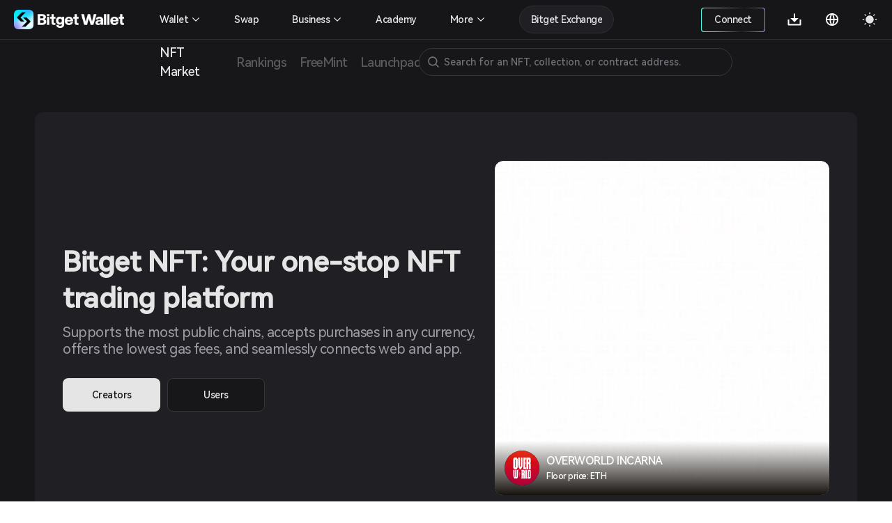

--- FILE ---
content_type: text/html; charset=utf-8
request_url: https://web3.bitget.com/en/nft
body_size: 32229
content:
<!doctype html>
<html data-n-head-ssr lang="en" class="theme-dark  BG0" style="backgorund:#17171A;" data-n-head="%7B%22lang%22:%7B%22ssr%22:%22en%22%7D,%22class%22:%7B%22ssr%22:%22theme-dark%20%20BG0%22%7D,%22style%22:%7B%22ssr%22:%22backgorund:#17171A;%22%7D%7D">
  <head >
    <title>Bitget NFT Market - Your One-stop NFT Trading Platform</title><meta  charset="utf-8"><meta  name="baidu-site-verification" content="codeva-xbZ0Y5NioV"><meta  name="viewport" content="width=device-width, initial-scale=1.0, user-scalable=no, minimum-scale=1.0,maximum-scale=5.0"><meta  name="X-UA-Compatible" http-equiv="X-UA-Compatible" content="IE=edge,chrome=1"><meta  name="renderer" content="webkit"><meta  name="format-detection" content="telephone=no,email=no,address=no"><meta  data-hid="robots" name="robots" content="all"><meta  name="og:url" content="&quot;https://web3.bitget.com/en/nft" data-shuvi-head="true"><meta  data-hid="og:title" name="og:title" property="og:title" content="Bitget NFT Market - Your One-stop NFT Trading Platform"><meta  data-hid="og:description" name="og:description" property="og:description" content="Try a seamless NFT trading experience with Bitget NFT Market, the first NFT marketplace on the blockchain to support NFT purchases with any token!"><meta  name="og:type" property="og:type" content="website"><meta  name="og:site_name" content="Bitget NFT"><meta  data-hid="twitter:title" name="twitter:title" property="twitter:title" content="Bitget NFT Market - Your One-stop NFT Trading Platform"><meta  name="twitter:site" content="Bitget NFT" property="twitter:site" data-shuvi-head="true"><meta  data-hid="twitter:description" name="twitter:description" property="twitter:description" content="Try a seamless NFT trading experience with Bitget NFT Market, the first NFT marketplace on the blockchain to support NFT purchases with any token!"><meta  data-hid="twitter:url" name="twitter:url" property="twitter:url" content="https://web3.bitget.com/en/nft"><meta  data-hid="twitter:card" name="twitter:card" property="twitter:card" content="summary_large_image"><meta  name="google-site-verification" content="1gFsFmRE1jrn3jJFkL9bcq9KxmfmcNlamjXzNvArFfs"><meta  data-hid="description" name="description" content="Try a seamless NFT trading experience with Bitget NFT Market, the first NFT marketplace on the blockchain to support NFT purchases with any token!"><meta  data-hid="keywords" name="keywords" content="Bitget NFT market, NFT market, NFT marketplace, nft market website, nfts market,  nft price, best nft marketplace, nft sales"><meta  name="og:title" content="Bitget NFT Market - Your One-stop NFT Trading Platform"><meta  name="og:description" content="Try a seamless NFT trading experience with Bitget NFT Market, the first NFT marketplace on the blockchain to support NFT purchases with any token!"><meta  name="twitter:title" content="Bitget NFT Market - Your One-stop NFT Trading Platform"><meta  name="twitter:description" content="Try a seamless NFT trading experience with Bitget NFT Market, the first NFT marketplace on the blockchain to support NFT purchases with any token!"><meta  name="twitter:card" content="summary_large_image"><meta  name="twitter:site" content="Bitget"><meta  name="og:type" content="website"><meta  name="og:site_name" content="Bitget"><meta  data-hid="og:image:src" content="https://cdn.bitkeep.vip/operation/u_b_818f0b90-3380-11ee-ad93-67848689c3b0.png"><meta  data-hid="og:image" content="https://cdn.bitkeep.vip/operation/u_b_818f0b90-3380-11ee-ad93-67848689c3b0.png"><meta  data-hid="og:image:alt" name="og:image:alt" content="Bitget Wallet, a Best Crpto Wallet"><meta  data-hid="twitter:image" name="twitter:image" content="https://cdn.bitkeep.vip/operation/u_b_818f0b90-3380-11ee-ad93-67848689c3b0.png"><meta  data-hid="twitter:image:src" name="twitter:image:src" content="https://cdn.bitkeep.vip/operation/u_b_818f0b90-3380-11ee-ad93-67848689c3b0.png"><meta  data-hid="twitter:image:alt" name="twitter:image:alt" content="Bitget Wallet, a Best Crpto Wallet"><link  rel="icon" type="image/x-icon" href="/favicon.ico"><link  rel="shortcut icon" type="image/x-icon" href="/favicon.ico"><link  rel="preconnect" href="https://cdn.bitkeep.vip"><link  rel="preconnect" href="https://static-web.jjdsn.vip"><link  rel="dns-prefetch" href="https://cdn.bitkeep.vip"><link  rel="dns-prefetch" href="https://static-web.jjdsn.vip"><link  rel="canonical" href="https://web3.bitget.com/en/nft"><link  rel="alternate" hreflang="x-default" href="https://web3.bitget.com/en/nft"><link  rel="alternate" hreflang="en" href="https://web3.bitget.com/en/nft"><link  rel="alternate" hreflang="vi" href="https://web3.bitget.com/vi/nft"><link  rel="alternate" hreflang="zh-Hans" href="https://web3.bitget.com/zh-CN/nft"><link  rel="alternate" hreflang="zh-Hant" href="https://web3.bitget.com/zh-TC/nft"><link  rel="alternate" hreflang="id" href="https://web3.bitget.com/id/nft"><script  src="https://www.googletagmanager.com/gtag/js?id=G-BW4GVE68H3" async defer data-body="false"></script><script  data-hid="gtag2" type="text/javascript" charset="utf-8">
                window.dataLayer = window.dataLayer || [];
                function gtag(){dataLayer.push(arguments);}
                gtag('js', new Date());
                gtag('config', 'G-BW4GVE68H3');
              </script><script  data-hid="og:image" name="og:image" content="https://cdn.bitkeep.vip/operation/u_b_818f0b90-3380-11ee-ad93-67848689c3b0.png"></script><link rel="stylesheet" href="https://static-web.jjdsn.vip/c5e9b07aefdd37d75487226da84e016f/chunk-ant-design/e94b2682.css/ecf31c1702866a39.css"><link rel="stylesheet" href="https://static-web.jjdsn.vip/c5e9b07aefdd37d75487226da84e016f/vendors/app/ee821d74.css/f1a61f453940ddee.css"><link rel="stylesheet" href="https://static-web.jjdsn.vip/c5e9b07aefdd37d75487226da84e016f/app/01e7b97c.css/c2a76156bef24af8.css"><link rel="stylesheet" href="https://static-web.jjdsn.vip/c5e9b07aefdd37d75487226da84e016f/app/f90a411e.css/cd60b8f16460027a.css"><link rel="stylesheet" href="https://static-web.jjdsn.vip/c5e9b07aefdd37d75487226da84e016f/app/543a1a64.css/00c5565184b8de36.css"><link rel="stylesheet" href="https://static-web.jjdsn.vip/c5e9b07aefdd37d75487226da84e016f/app/89debc4e.css/a5b1ad398247d253.css"><link rel="stylesheet" href="https://static-web.jjdsn.vip/c5e9b07aefdd37d75487226da84e016f/app/496dcfb7.css/1e53f84894d25c67.css"><link rel="stylesheet" href="https://static-web.jjdsn.vip/c5e9b07aefdd37d75487226da84e016f/app/15581cf3.css/cb0275282c09a89a.css"><link rel="stylesheet" href="https://static-web.jjdsn.vip/c5e9b07aefdd37d75487226da84e016f/app/d0ae3f07.css/53499b4c26d22c03.css"><link rel="stylesheet" href="https://static-web.jjdsn.vip/c5e9b07aefdd37d75487226da84e016f/app/add718e3.css/6a0e9f0f09ebfaa9.css"><link rel="stylesheet" href="https://static-web.jjdsn.vip/c5e9b07aefdd37d75487226da84e016f/app/dbb47b06.css/a65e492f30a03092.css"><link rel="stylesheet" href="https://static-web.jjdsn.vip/c5e9b07aefdd37d75487226da84e016f/app/0ed91b23.css/a6841b9346a5aeb5.css"><link rel="stylesheet" href="https://static-web.jjdsn.vip/c5e9b07aefdd37d75487226da84e016f/app/c58100f2.css/2cf02dbfe9cdd670.css"><link rel="stylesheet" href="https://static-web.jjdsn.vip/c5e9b07aefdd37d75487226da84e016f/app/233d9e4a.css/30305dd4f94af543.css">
  </head>
  <body class="theme-dark ENletter" data-n-head="%7B%22class%22:%7B%22ssr%22:%22theme-dark%20ENletter%22%7D%7D">
    <div data-server-rendered="true" id="__nuxt"><div id="__layout"><div class="BG0 body_box" data-v-62721624><header class="header-container lineBG1" data-v-0905b146 data-v-62721624><div class="headerbox BG0blur" data-v-0905b146><div class="headleft" data-v-0905b146><div title="Bitget Wallet" data-v-0905b146><a href="/en" title="Bitget Wallet, a best crypto wallet" class="seo_href" data-v-0905b146><img src="https://static-web.jjdsn.vip/c5e9b07aefdd37d75487226da84e016f/img/bg_logo_light.054ab3ba7a05a8fc.png" alt="Bitget Wallet,  a best crypto wallet" class="BitkeepLogo light_icon" data-v-0905b146> <img src="https://static-web.jjdsn.vip/c5e9b07aefdd37d75487226da84e016f/img/bg_logo_dark.9f0c375dcd93479e.png" alt="Bitget Wallet,  a best crypto wallet" class="BitkeepLogo dark_icon" data-v-0905b146></a></div> <!----></div> <div class="headright" data-v-0905b146><ul class="list" data-v-0905b146><li style="display:none;" data-v-0905b146><div class="chainBox" data-v-0905b146><div class="chain-cur" data-v-0905b146><p class="text1" style="display:;" data-v-0905b146><img src="https://static-web.jjdsn.vip/c5e9b07aefdd37d75487226da84e016f/img/ETH.5a2d80cb254de068.png" alt="ETH" class="chainIcon" data-v-0905b146> <span class="jian" data-v-0905b146><img src="https://cdn.bitkeep.vip/u_b_00aa7b10-da7a-11eb-bd2f-03aa2946fb23.png" alt="triangle" class="light_icon" data-v-0905b146> <img src="[data-uri]" alt class="dark_icon" data-v-0905b146></span></p></div> <div class="chain-list more BG0 lineBG2" data-v-0905b146><ul data-v-0905b146><li class="chainItem text1" data-v-0905b146><img src="https://static-web.jjdsn.vip/c5e9b07aefdd37d75487226da84e016f/img/ETH.5a2d80cb254de068.png" alt="ETH" class="chainIcon" data-v-0905b146> <span data-v-0905b146>Ethereum</span></li><li class="chainItem text1" data-v-0905b146><img src="https://static-web.jjdsn.vip/c5e9b07aefdd37d75487226da84e016f/img/BNB.eb45ea78ec240175.png" alt="BNB" class="chainIcon" data-v-0905b146> <span data-v-0905b146>BNB Chain</span></li><li class="chainItem text1" data-v-0905b146><img src="https://static-web.jjdsn.vip/c5e9b07aefdd37d75487226da84e016f/img/POLYGON.b3ab7349fcc35d18.png" alt="POLYGON" class="chainIcon" data-v-0905b146> <span data-v-0905b146>Polygon</span></li><li class="chainItem text1" data-v-0905b146><img src="https://static-web.jjdsn.vip/c5e9b07aefdd37d75487226da84e016f/img/KLAY.01dd103f6ca84b01.png" alt="KLAY" class="chainIcon" data-v-0905b146> <span data-v-0905b146>Klay</span></li><li class="chainItem text1" data-v-0905b146><img src="https://static-web.jjdsn.vip/c5e9b07aefdd37d75487226da84e016f/img/HT.cabd491d65f7735e.png" alt="HT" class="chainIcon" data-v-0905b146> <span data-v-0905b146>Heco</span></li><li class="chainItem text1" data-v-0905b146><img src="https://static-web.jjdsn.vip/c5e9b07aefdd37d75487226da84e016f/img/ARBITRUM.f24b622deaa4623e.png" alt="ARBITRUM" class="chainIcon" data-v-0905b146> <span data-v-0905b146>Arbitrum</span></li><li class="chainItem text1" data-v-0905b146><img src="https://static-web.jjdsn.vip/c5e9b07aefdd37d75487226da84e016f/img/OPTIMISM.2b126c6ed9a105b8.png" alt="OPTIMISM" class="chainIcon" data-v-0905b146> <span data-v-0905b146>Optimism</span></li></ul></div></div></li> <li class="connectWalletBox" data-v-0905b146><div title="connectWallet" class="connectWallet" style="display:none;" data-v-0905b146><div class="content BG0 text1" data-v-0905b146>
                            Connect
                        </div></div> <div title="address" class="connectWallet  text1" style="display:none;" data-v-0905b146><div class="content BG0 text1" data-v-0905b146><svg width="20" height="20" viewBox="0 0 20 20" fill="none" xmlns="http://www.w3.org/2000/svg" data-v-0905b146><path d="M3.36041 2.9375C3.04961 2.9375 2.75154 3.06097 2.53177 3.28073C2.312 3.5005 2.18854 3.79857 2.18854 4.10937V16.1211C2.18854 16.4319 2.312 16.73 2.53177 16.9497C2.75154 17.1695 3.04961 17.293 3.36041 17.293H16.685C16.9958 17.293 17.2939 17.1695 17.5137 16.9497C17.7334 16.73 17.8569 16.4319 17.8569 16.1211V13.441H13.3372C11.4989 13.441 9.98444 11.9631 9.97936 10.1248C9.97429 8.28652 11.468 6.78945 13.305 6.78945H17.8569V4.10937C17.8569 3.79857 17.7334 3.5005 17.5137 3.28073C17.2939 3.06097 16.9958 2.9375 16.685 2.9375H3.36041ZM13.305 8.18925C13.0505 8.18958 12.7987 8.24025 12.5639 8.33836C12.3291 8.43647 12.1161 8.58006 11.9371 8.76087C11.7581 8.94168 11.6166 9.15613 11.5209 9.39186C11.4251 9.62759 11.377 9.87994 11.3792 10.1344C11.3895 11.1945 12.2692 12.0412 13.3296 12.0412H18.0757C18.3657 12.0412 18.6439 11.926 18.8491 11.7209C19.0542 11.5157 19.1694 11.2375 19.1694 10.9475V9.283C19.1694 8.99292 19.0542 8.71472 18.8491 8.5096C18.6439 8.30449 18.3657 8.18925 18.0757 8.18925H13.305Z" fill="#FFFFFF" data-v-0905b146></path></svg>
                            
                        </div></div> <div class="Exitconnection BG0 lineBG2" style="display:none;" data-v-0905b146><div class="address" data-v-0905b146><span title="" class="text1" data-v-0905b146></span> <img src="https://static-web.jjdsn.vip/c5e9b07aefdd37d75487226da84e016f/img/copy_dark_icons.fd555d4dc97c9e26.svg" alt="copy" class="dark_icon" style="display:;" data-v-0905b146> <img src="https://static-web.jjdsn.vip/c5e9b07aefdd37d75487226da84e016f/img/copy_light_icons.ef48502e3df2b374.svg" alt="copy" class="light_icon" style="display:;" data-v-0905b146> <span class="text3 copyed" style="display:none;" data-v-0905b146>Copied</span></div> <div title="My assets" class="address text1" data-v-0905b146>
                            My assets
                        </div><div title="My orders" class="address text1" data-v-0905b146>
                            My orders
                        </div><div title="Mints" class="address text1" data-v-0905b146>
                            Mints
                        </div><div title="Join the community" class="address text1" data-v-0905b146>
                            Join the community
                        </div> <div title="Disconnect" class="ExitBtn lineBG2" data-v-0905b146><img src="https://static-web.jjdsn.vip/c5e9b07aefdd37d75487226da84e016f/img/exit.68fc446ca3da1eec.svg" alt="exit" data-v-0905b146>
                            Disconnect
                        </div></div></li> <li title="Download" class="one-qrcode" data-v-0905b146><div title="Download" class="text1 downloadImg" data-v-0905b146><a title="Download" href="/en/wallet-download?type=0" class="seo_href text1" data-v-0905b146><svg width="24" height="24" viewBox="0 0 24 24" fill="none" xmlns="http://www.w3.org/2000/svg" data-v-0905b146><g clip-path="url(#clip0_12156_64990)" data-v-0905b146><path d="M12.95 10.1111H17.7L12 15.7778L6.3 10.1111H11.05V3.5H12.95V10.1111ZM4.4 18.6111H19.6V12H21.5V19.5556C21.5 19.806 21.3999 20.0463 21.2218 20.2234C21.0436 20.4005 20.802 20.5 20.55 20.5H3.45C3.19804 20.5 2.95641 20.4005 2.77825 20.2234C2.60009 20.0463 2.5 19.806 2.5 19.5556V12H4.4V18.6111Z" fill="#FFFFFF" data-v-0905b146></path></g> <defs data-v-0905b146><clipPath id="clip0_12156_64990" data-v-0905b146><rect width="24" height="24" fill="#FFFFFF" data-v-0905b146></rect></clipPath></defs></svg></a> <div class="one-erweima BG4" data-v-0905b146><div class="one-erweima-box lineBG2" data-v-0905b146><div data-v-0905b146><canvas></canvas></div></div> <div class="text1" data-v-0905b146>Scan to Download App</div> <div class="one-download-btn BGCommon_black Common_white" data-v-0905b146>Other options</div></div></div></li> <li data-v-0905b146><div class="language" data-v-0905b146><div class="language-cur" data-v-0905b146><p class="text1" data-v-0905b146><svg width="24" height="24" viewBox="0 0 24 24" fill="none" xmlns="http://www.w3.org/2000/svg" data-v-0905b146><g clip-path="url(#clip0_12156_64993)" data-v-0905b146><path d="M12 21C7.0293 21 3 16.9707 3 12C3 7.0293 7.0293 3 12 3C16.9707 3 21 7.0293 21 12C21 16.9707 16.9707 21 12 21ZM9.939 18.9003C9.05107 17.0169 8.53668 14.9792 8.4243 12.9H4.8558C5.03093 14.285 5.60453 15.5893 6.50691 16.6545C7.40929 17.7197 8.60161 18.4999 9.939 18.9003ZM10.227 12.9C10.3629 15.0951 10.9902 17.157 12 18.9768C13.0371 17.1089 13.6429 15.0325 13.773 12.9H10.227ZM19.1442 12.9H15.5757C15.4633 14.9792 14.9489 17.0169 14.061 18.9003C15.3984 18.4999 16.5907 17.7197 17.4931 16.6545C18.3955 15.5893 18.9691 14.285 19.1442 12.9ZM4.8558 11.1H8.4243C8.53668 9.02081 9.05107 6.98312 9.939 5.0997C8.60161 5.50009 7.40929 6.28028 6.50691 7.34547C5.60453 8.41065 5.03093 9.71499 4.8558 11.1ZM10.2279 11.1H13.7721C13.6423 8.96754 13.0368 6.89118 12 5.0232C10.9629 6.8911 10.3571 8.96747 10.227 11.1H10.2279ZM14.061 5.0997C14.9489 6.98312 15.4633 9.02081 15.5757 11.1H19.1442C18.9691 9.71499 18.3955 8.41065 17.4931 7.34547C16.5907 6.28028 15.3984 5.50009 14.061 5.0997Z" fill="#FFFFFF" data-v-0905b146></path></g> <defs data-v-0905b146><clipPath id="clip0_12156_64993" data-v-0905b146><rect width="24" height="24" fill="#FFFFFF" data-v-0905b146></rect></clipPath></defs></svg></p></div></div></li> <li title="theme" data-v-0905b146><img src="[data-uri]" alt="themelight" class="light_icon" data-v-0905b146> <img src="https://static-web.jjdsn.vip/c5e9b07aefdd37d75487226da84e016f/img/light.103060d464fd910a.svg" alt="themedark" class="dark_icon" data-v-0905b146></li> <li class="head_slidemenu" data-v-0905b146><img src="[data-uri]" alt="menu" class="light_icon" data-v-0905b146> <img src="[data-uri]" alt="menu" class="dark_icon" data-v-0905b146></li></ul> <div data-v-29813b18 data-v-0905b146><!----> <!----></div></div> <!----> <!----> <!----></div></header> <div style="width:100%;z-index:10;" data-v-428f7820 data-v-62721624><div><div class="row BG0 ant-row" data-v-428f7820><div class="content-box ant-col ant-col-xs-24 ant-col-sm-24 ant-col-md-24 ant-col-lg-24 ant-col-xl-24 ant-col-xxl-24" data-v-428f7820><div class="secondarynavigation" data-v-428f7820><div class="list" data-v-428f7820><div index="0" class="item" data-v-428f7820><div class="cur j_cur" data-v-428f7820><p title="NFT Market" data-v-428f7820><a title="NFT Market" href="/en/nft" class="seo_href text1" data-v-428f7820>
                                   NFT Market
                               </a></p></div></div><div index="1" class="item" data-v-428f7820><div class="cur j_cur" data-v-428f7820><p title="Rankings" data-v-428f7820><a title="Rankings" href="/en/nft/rankings" class="seo_href text4" data-v-428f7820>
                                   Rankings
                               </a></p></div></div><div index="2" class="item" data-v-428f7820><div class="cur j_cur" data-v-428f7820><p title="FreeMint" data-v-428f7820><a title="FreeMint" href="/en/nft/freeMint" class="seo_href text4" data-v-428f7820>
                                   FreeMint
                               </a></p></div></div><div index="3" class="item" data-v-428f7820><div class="cur j_cur" data-v-428f7820><p title="Launchpad" data-v-428f7820><a title="Launchpad" href="/en/nft/INO" class="seo_href text4" data-v-428f7820>
                                   Launchpad
                               </a></p></div></div></div> <!----></div> <li title="search" class="searchIcon BG0" data-v-428f7820><img src="https://cdn.bitkeep.vip/u_b_cb5c4aa0-4eaf-11ed-a2bd-916a6f9d02f3.png" alt="" class="light_icon" data-v-428f7820> <img src="https://cdn.bitkeep.vip/u_b_df893d30-4eaf-11ed-a2bd-916a6f9d02f3.png" alt="" class="dark_icon" data-v-428f7820></li> <!----></div></div></div></div> <div class="bodycontent" data-v-62721624><div class="NFTMarketbox" data-v-2c8e3237 data-v-62721624><div class="loading-box BG0" style="display:none;" data-v-2c8e3237><div class="ant-spin ant-spin-lg ant-spin-spinning" data-v-2c8e3237><span class="ant-spin-dot ant-spin-dot-spin"><i class="ant-spin-dot-item"></i><i class="ant-spin-dot-item"></i><i class="ant-spin-dot-item"></i><i class="ant-spin-dot-item"></i></span></div></div> <div class="NFTMarket" style="display:;" data-v-2c8e3237><div class="Toprecommendation BG1" data-v-2c8e3237><div class="content" data-v-2c8e3237><h1 class="title text1" data-v-2c8e3237>
                    Bitget NFT: Your one-stop NFT trading platform
                </h1> <p class="description HarmonyOS_Sans_Regular text2" data-v-2c8e3237>
                    Supports the most public chains, accepts purchases in any currency, offers the lowest gas fees, and seamlessly connects web and app.
                </p> <div class="settledbox" data-v-2c8e3237><!----><!----><!----><!----><!----><div index="5" class="BtnItem" data-v-2c8e3237><a title="Creators" href="/en/business/nft-market/nft-manage" class="settled" data-v-2c8e3237>
                            Creators
                        </a></div><div index="6" class="BtnItem" data-v-2c8e3237><a title="Users" href="/en/nft/NFTAssets" class="BG0 text1 lineBG2" data-v-2c8e3237>
                            Users
                        </a></div></div></div> <div class="banner" data-v-2c8e3237><a href="/en/nft/collection/eth/0xfdf5acd92840e796955736b1bb9cc832740744ba" rel="noopener noreferrer" data-v-2c8e3237><div class="icon-box BG0 BG2" style="background-image:url([data-uri]);width:100%;height:100%;background-size:60px;border-radius:12px;" data-v-639079b7 data-v-2c8e3237><div title="OVERWORLD INCARNA" class="icon" style="background-image:url(https://s3.infcrypto.com/nft/1/71b935/375/71b9352eb2b5fb4cef3c70ee94de6ce1.jpg?image=nft/1/71b935/71b9352eb2b5fb4cef3c70ee94de6ce1.jpg&amp;size=375);width:100%;height:100%;border-radius:12px;display:none;" data-v-639079b7><!----></div> <!----> <!----> <img src="https://s3.infcrypto.com/nft/1/71b935/375/71b9352eb2b5fb4cef3c70ee94de6ce1.jpg?image=nft/1/71b935/71b9352eb2b5fb4cef3c70ee94de6ce1.jpg&amp;size=375" alt="OVERWORLD INCARNA" style="display:none;" data-v-639079b7> <!----></div> <div class="bannerInfo" data-v-2c8e3237><div class="nftbox" data-v-2c8e3237><div class="icon-box BG0" style="background-image:url([data-uri]);width:50px;height:;background-size:30px;" data-v-639079b7 data-v-2c8e3237><div title="OVERWORLD INCARNA" class="icon" style="background-image:url(https://s3.infcrypto.com/nft/0000/771c5c/375/771c5cf339ab56b117b4642db582b760.jpg?image=nft/0000/771c5c/771c5cf339ab56b117b4642db582b760.jpg&amp;size=375);width:50px;height:;display:none;" data-v-639079b7><!----></div> <!----> <!----> <img src="https://s3.infcrypto.com/nft/0000/771c5c/375/771c5cf339ab56b117b4642db582b760.jpg?image=nft/0000/771c5c/771c5cf339ab56b117b4642db582b760.jpg&amp;size=375" alt="OVERWORLD INCARNA" style="display:none;" data-v-639079b7> <!----></div> <div class="nftInfo" data-v-2c8e3237><div class="name" data-v-2c8e3237><span class="nametext" data-v-2c8e3237>OVERWORLD INCARNA</span> <span class="collection_badgeType" data-v-93192c26 data-v-2c8e3237><!----> <!----> <!----> <!----> <!----> <!----></span></div> <div class="name" data-v-2c8e3237><span class="nametext pricetext" data-v-2c8e3237>
                                        Floor price:  ETH
                                    </span></div></div></div></div></a></div></div> <div class="newarrival" style="display:;" data-v-2c8e3237><div class="title text1" data-v-2c8e3237>
                Featured collections
            </div> <div class="arrivalbox" data-v-2c8e3237><div id="swiperOption3" class="arrivalList" data-v-2c8e3237><div class="swiper-wrapper" data-v-2c8e3237><div class="swiper-slide" data-v-2c8e3237><a href="/en/nft/collection/matic/0xa3c0fa08a5a90dfe9a1f52b7e9b7ec6f8bcfaa55" rel="noopener noreferrer" class="BG0 lineBG3" data-v-2c8e3237><div class="imgbox BG1" data-v-2c8e3237><div class="icon-box BG0" style="background-image:url([data-uri]);width:100%;height:100%;background-size:60px;border-radius:12px 12px 0px 0px;" data-v-639079b7 data-v-2c8e3237><div title="Singapore Token2049 Nightopia - RaveDAO x Bitget 6th Anniversary ft. Don Diablo" class="icon" style="background-image:url();width:100%;height:100%;border-radius:12px 12px 0px 0px;display:none;" data-v-639079b7><!----></div> <!----> <!----> <!----> <!----></div></div> <div class="Nftcontent" data-v-2c8e3237><div class="icon-box BG0 Nftlogo lineBG4" style="background-image:url([data-uri]);width:64px;height:;background-size:40px;" data-v-639079b7 data-v-2c8e3237><div title="Singapore Token2049 Nightopia - RaveDAO x Bitget 6th Anniversary ft. Don Diablo" class="icon" style="background-image:url(https://cdn.bitkeep.vip/operation/u_b_678f62f0-756d-11ef-ac22-df4f683e6872.jpeg);width:64px;height:;display:none;" data-v-639079b7><!----></div> <!----> <!----> <img src="https://cdn.bitkeep.vip/operation/u_b_678f62f0-756d-11ef-ac22-df4f683e6872.jpeg" alt="Singapore Token2049 Nightopia - RaveDAO x Bitget 6th Anniversary ft. Don Diablo" style="display:none;" data-v-639079b7> <!----></div> <p class="text1 name" data-v-2c8e3237><span data-v-2c8e3237>Singapore Token2049 Nightopia - RaveDAO x Bitget 6th Anniversary ft. Don Diablo</span> <span class="collection_badgeType" data-v-93192c26 data-v-2c8e3237><!----> <!----> <!----> <!----> <!----> <!----></span></p></div></a></div><div class="swiper-slide" data-v-2c8e3237><a href="/en/nft/collection/eth/0xff4c58ae2a73ad5f7903da3c80cba77d0347e1ee" rel="noopener noreferrer" class="BG0 lineBG3" data-v-2c8e3237><div class="imgbox BG1" data-v-2c8e3237><div class="icon-box BG0" style="background-image:url([data-uri]);width:100%;height:100%;background-size:60px;border-radius:12px 12px 0px 0px;" data-v-639079b7 data-v-2c8e3237><div title="Genesis GOATs" class="icon" style="background-image:url();width:100%;height:100%;border-radius:12px 12px 0px 0px;display:none;" data-v-639079b7><!----></div> <!----> <!----> <!----> <!----></div></div> <div class="Nftcontent" data-v-2c8e3237><div class="icon-box BG0 Nftlogo lineBG4" style="background-image:url([data-uri]);width:64px;height:;background-size:40px;" data-v-639079b7 data-v-2c8e3237><div title="Genesis GOATs" class="icon" style="background-image:url(https://cdn.bitkeep.vip/operation/u_b_0d6091f0-50b5-11ef-a2dc-2763b3cfa29a.png);width:64px;height:;display:none;" data-v-639079b7><!----></div> <!----> <!----> <img src="https://cdn.bitkeep.vip/operation/u_b_0d6091f0-50b5-11ef-a2dc-2763b3cfa29a.png" alt="Genesis GOATs" style="display:none;" data-v-639079b7> <!----></div> <p class="text1 name" data-v-2c8e3237><span data-v-2c8e3237>Genesis GOATs</span> <span class="collection_badgeType" data-v-93192c26 data-v-2c8e3237><!----> <!----> <!----> <!----> <!----> <!----></span></p></div></a></div><div class="swiper-slide" data-v-2c8e3237><a href="/en/nft/collection/eth/0xec99492dd9ef8ca48f691acd67d2c96a0a43935f" rel="noopener noreferrer" class="BG0 lineBG3" data-v-2c8e3237><div class="imgbox BG1" data-v-2c8e3237><div class="icon-box BG0" style="background-image:url([data-uri]);width:100%;height:100%;background-size:60px;border-radius:12px 12px 0px 0px;" data-v-639079b7 data-v-2c8e3237><div title="Project Animus" class="icon" style="background-image:url();width:100%;height:100%;border-radius:12px 12px 0px 0px;display:none;" data-v-639079b7><!----></div> <!----> <!----> <!----> <!----></div></div> <div class="Nftcontent" data-v-2c8e3237><div class="icon-box BG0 Nftlogo lineBG4" style="background-image:url([data-uri]);width:64px;height:;background-size:40px;" data-v-639079b7 data-v-2c8e3237><div title="Project Animus" class="icon" style="background-image:url(https://cdn.bitkeep.vip/operation/u_b_94595c30-4ff9-11ef-ac65-4d40c60c7332.jpeg);width:64px;height:;display:none;" data-v-639079b7><!----></div> <!----> <!----> <img src="https://cdn.bitkeep.vip/operation/u_b_94595c30-4ff9-11ef-ac65-4d40c60c7332.jpeg" alt="Project Animus" style="display:none;" data-v-639079b7> <!----></div> <p class="text1 name" data-v-2c8e3237><span data-v-2c8e3237>Project Animus</span> <span class="collection_badgeType" data-v-93192c26 data-v-2c8e3237><!----> <!----> <!----> <!----> <!----> <!----></span></p></div></a></div><div class="swiper-slide" data-v-2c8e3237><a href="/en/nft/collection/eth/0xfdf5acd92840e796955736b1bb9cc832740744ba" rel="noopener noreferrer" class="BG0 lineBG3" data-v-2c8e3237><div class="imgbox BG1" data-v-2c8e3237><div class="icon-box BG0" style="background-image:url([data-uri]);width:100%;height:100%;background-size:60px;border-radius:12px 12px 0px 0px;" data-v-639079b7 data-v-2c8e3237><div title="OVERWORLD INCARNA" class="icon" style="background-image:url(https://s3.infcrypto.com/p/nft/0000/f3e748/f3e748f70d10318089fbbf777cfd3d81.jpeg);width:100%;height:100%;border-radius:12px 12px 0px 0px;display:none;" data-v-639079b7><!----></div> <!----> <!----> <img src="https://s3.infcrypto.com/p/nft/0000/f3e748/f3e748f70d10318089fbbf777cfd3d81.jpeg" alt="OVERWORLD INCARNA" style="display:none;" data-v-639079b7> <!----></div></div> <div class="Nftcontent" data-v-2c8e3237><div class="icon-box BG0 Nftlogo lineBG4" style="background-image:url([data-uri]);width:64px;height:;background-size:40px;" data-v-639079b7 data-v-2c8e3237><div title="OVERWORLD INCARNA" class="icon" style="background-image:url(https://s3.infcrypto.com/p/nft/0000/771c5c/771c5cf339ab56b117b4642db582b760.jpg);width:64px;height:;display:none;" data-v-639079b7><!----></div> <!----> <!----> <img src="https://s3.infcrypto.com/p/nft/0000/771c5c/771c5cf339ab56b117b4642db582b760.jpg" alt="OVERWORLD INCARNA" style="display:none;" data-v-639079b7> <!----></div> <p class="text1 name" data-v-2c8e3237><span data-v-2c8e3237>OVERWORLD INCARNA</span> <span class="collection_badgeType" data-v-93192c26 data-v-2c8e3237><!----> <!----> <!----> <!----> <!----> <!----></span></p></div></a></div><div class="swiper-slide" data-v-2c8e3237><a href="/en/nft/collection/eth/0x1b829b926a14634d36625e60165c0770c09d02b2" rel="noopener noreferrer" class="BG0 lineBG3" data-v-2c8e3237><div class="imgbox BG1" data-v-2c8e3237><div class="icon-box BG0" style="background-image:url([data-uri]);width:100%;height:100%;background-size:60px;border-radius:12px 12px 0px 0px;" data-v-639079b7 data-v-2c8e3237><div title="Treeverse" class="icon" style="background-image:url(https://cdn.bitkeep.vip/u_b_02c467d0-d4e8-11ec-bad1-57cfe491dd7c.jpeg);width:100%;height:100%;border-radius:12px 12px 0px 0px;display:none;" data-v-639079b7><!----></div> <!----> <!----> <img src="https://cdn.bitkeep.vip/u_b_02c467d0-d4e8-11ec-bad1-57cfe491dd7c.jpeg" alt="Treeverse" style="display:none;" data-v-639079b7> <!----></div></div> <div class="Nftcontent" data-v-2c8e3237><div class="icon-box BG0 Nftlogo lineBG4" style="background-image:url([data-uri]);width:64px;height:;background-size:40px;" data-v-639079b7 data-v-2c8e3237><div title="Treeverse" class="icon" style="background-image:url(https://s3.infcrypto.com/p/nft/0000/377693/3776933f4685f69be303d734cf23e424.jpg);width:64px;height:;display:none;" data-v-639079b7><!----></div> <!----> <!----> <img src="https://s3.infcrypto.com/p/nft/0000/377693/3776933f4685f69be303d734cf23e424.jpg" alt="Treeverse" style="display:none;" data-v-639079b7> <!----></div> <p class="text1 name" data-v-2c8e3237><span data-v-2c8e3237>Treeverse</span> <span class="collection_badgeType" data-v-93192c26 data-v-2c8e3237><!----> <!----> <!----> <!----> <!----> <!----></span></p></div></a></div><div class="swiper-slide" data-v-2c8e3237><a href="/en/nft/collection/matic/0x251be3a17af4892035c37ebf5890f4a4d889dcad" rel="noopener noreferrer" class="BG0 lineBG3" data-v-2c8e3237><div class="imgbox BG1" data-v-2c8e3237><div class="icon-box BG0" style="background-image:url([data-uri]);width:100%;height:100%;background-size:60px;border-radius:12px 12px 0px 0px;" data-v-639079b7 data-v-2c8e3237><div title="Courtyard" class="icon" style="background-image:url(https://s3.infcrypto.com/p/nft/0000/fd518c/fd518cfd8bd113d64342989c5255ede9.svg);width:100%;height:100%;border-radius:12px 12px 0px 0px;display:none;" data-v-639079b7><!----></div> <!----> <!----> <img src="https://s3.infcrypto.com/p/nft/0000/fd518c/fd518cfd8bd113d64342989c5255ede9.svg" alt="Courtyard" style="display:none;" data-v-639079b7> <!----></div></div> <div class="Nftcontent" data-v-2c8e3237><div class="icon-box BG0 Nftlogo lineBG4" style="background-image:url([data-uri]);width:64px;height:;background-size:40px;" data-v-639079b7 data-v-2c8e3237><div title="Courtyard" class="icon" style="background-image:url(https://s3.infcrypto.com/p/nft/0000/17d8e7/17d8e7aba21b8df73688cde449e3065b.png);width:64px;height:;display:none;" data-v-639079b7><!----></div> <!----> <!----> <img src="https://s3.infcrypto.com/p/nft/0000/17d8e7/17d8e7aba21b8df73688cde449e3065b.png" alt="Courtyard" style="display:none;" data-v-639079b7> <!----></div> <p class="text1 name" data-v-2c8e3237><span data-v-2c8e3237>Courtyard</span> <span class="collection_badgeType" data-v-93192c26 data-v-2c8e3237><!----> <!----> <!----> <!----> <!----> <!----></span></p></div></a></div><div class="swiper-slide" data-v-2c8e3237><a href="/en/nft/collection/eth/0x142e03367ede17cd851477a4287d1f35676e6dc2" rel="noopener noreferrer" class="BG0 lineBG3" data-v-2c8e3237><div class="imgbox BG1" data-v-2c8e3237><div class="icon-box BG0" style="background-image:url([data-uri]);width:100%;height:100%;background-size:60px;border-radius:12px 12px 0px 0px;" data-v-639079b7 data-v-2c8e3237><div title="Yogapetz" class="icon" style="background-image:url(https://s3.infcrypto.com/p/nft/0000/b32338/b32338b26e1712b69e34d5bfd3f00e7b.jpg);width:100%;height:100%;border-radius:12px 12px 0px 0px;display:none;" data-v-639079b7><!----></div> <!----> <!----> <img src="https://s3.infcrypto.com/p/nft/0000/b32338/b32338b26e1712b69e34d5bfd3f00e7b.jpg" alt="Yogapetz" style="display:none;" data-v-639079b7> <!----></div></div> <div class="Nftcontent" data-v-2c8e3237><div class="icon-box BG0 Nftlogo lineBG4" style="background-image:url([data-uri]);width:64px;height:;background-size:40px;" data-v-639079b7 data-v-2c8e3237><div title="Yogapetz" class="icon" style="background-image:url(https://cdn.bitkeep.vip/operation/u_b_0e6e0e40-5847-11ee-81f3-5dbed2b2699b.png);width:64px;height:;display:none;" data-v-639079b7><!----></div> <!----> <!----> <img src="https://cdn.bitkeep.vip/operation/u_b_0e6e0e40-5847-11ee-81f3-5dbed2b2699b.png" alt="Yogapetz" style="display:none;" data-v-639079b7> <!----></div> <p class="text1 name" data-v-2c8e3237><span data-v-2c8e3237>Yogapetz</span> <span class="collection_badgeType" data-v-93192c26 data-v-2c8e3237><!----> <!----> <!----> <!----> <!----> <!----></span></p></div></a></div><div class="swiper-slide" data-v-2c8e3237><a href="/en/nft/collection/eth/0x524cab2ec69124574082676e6f654a18df49a048" rel="noopener noreferrer" class="BG0 lineBG3" data-v-2c8e3237><div class="imgbox BG1" data-v-2c8e3237><div class="icon-box BG0" style="background-image:url([data-uri]);width:100%;height:100%;background-size:60px;border-radius:12px 12px 0px 0px;" data-v-639079b7 data-v-2c8e3237><div title="LilPudgys" class="icon" style="background-image:url(https://cdn.bitkeep.vip/u_b_0ad33d00-b979-11ec-ad35-b122134b1ba9.png);width:100%;height:100%;border-radius:12px 12px 0px 0px;display:none;" data-v-639079b7><!----></div> <!----> <!----> <img src="https://cdn.bitkeep.vip/u_b_0ad33d00-b979-11ec-ad35-b122134b1ba9.png" alt="LilPudgys" style="display:none;" data-v-639079b7> <!----></div></div> <div class="Nftcontent" data-v-2c8e3237><div class="icon-box BG0 Nftlogo lineBG4" style="background-image:url([data-uri]);width:64px;height:;background-size:40px;" data-v-639079b7 data-v-2c8e3237><div title="LilPudgys" class="icon" style="background-image:url(https://s3.infcrypto.com/p/nft/0000/f85c22/f85c22f9db8854dae315057beba1c079.png);width:64px;height:;display:none;" data-v-639079b7><!----></div> <!----> <!----> <img src="https://s3.infcrypto.com/p/nft/0000/f85c22/f85c22f9db8854dae315057beba1c079.png" alt="LilPudgys" style="display:none;" data-v-639079b7> <!----></div> <p class="text1 name" data-v-2c8e3237><span data-v-2c8e3237>LilPudgys</span> <span class="collection_badgeType" data-v-93192c26 data-v-2c8e3237><img src="https://static-web.jjdsn.vip/c5e9b07aefdd37d75487226da84e016f/img/Certification.5387e5c0048ef86a.png" alt="state-little" class="light_icon collection_badge" style="width:16px;margin-left:2px;" data-v-93192c26> <img src="https://static-web.jjdsn.vip/c5e9b07aefdd37d75487226da84e016f/img/Certification_dark.645fc52e66695076.png" alt="state-little" class="dark_icon collection_badge" style="width:16px;margin-left:2px;" data-v-93192c26> <!----> <!----> <!----> <!----></span></p></div></a></div></div></div> <!----> <!----></div></div> <div class="rankingsbox" data-v-2c8e3237><div class="title text1" data-v-2c8e3237>
                Rankings
            </div> <div class="h5selectBox" data-v-2c8e3237><div class="Rankings-Mainnet-dropdown lineBG3" data-v-2c8e3237><div class="selectchain" data-v-2c8e3237><img loading="lazy" src="https://static-web.jjdsn.vip/c5e9b07aefdd37d75487226da84e016f/img/MainnetAllCoin.0b9e74d3302b599a.svg" alt="All chains" class="light_icon" data-v-2c8e3237> <img loading="lazy" src="https://static-web.jjdsn.vip/c5e9b07aefdd37d75487226da84e016f/img/MainnetAllCoin_dark.99497285e5a386b1.svg" alt="All chains" class="dark_icon" data-v-2c8e3237> <span class="text1" data-v-2c8e3237>All chains</span></div> <img src="[data-uri]" alt="arrowicons" loading="lazy" class="arrowicons light_icon" data-v-2c8e3237> <img src="[data-uri]" alt="arrowicons" loading="lazy" class="arrowicons dark_icon" data-v-2c8e3237></div> <div class="Rankings-Mainnet-dropdown lineBG3" data-v-2c8e3237><div class="selectchain" data-v-2c8e3237><!----><!----><span class="text1" data-v-2c8e3237>
                            24h
                        </span><!----><!----><!----></div> <img src="[data-uri]" alt="arrowicons" loading="lazy" class="arrowicons light_icon" data-v-2c8e3237> <img src="[data-uri]" alt="arrowicons" loading="lazy" class="arrowicons dark_icon" data-v-2c8e3237></div> <div class="Rankings-Mainnet-dropdown lineBG3" data-v-2c8e3237><div class="selectchain" data-v-2c8e3237><span class="text1" data-v-2c8e3237>

                            Total volume: High to Low
                        </span><!----><!----><!----><!----><!----><!----><!----></div> <img src="[data-uri]" alt="arrowicons" loading="lazy" class="arrowicons light_icon" data-v-2c8e3237> <img src="[data-uri]" alt="arrowicons" loading="lazy" class="arrowicons dark_icon" data-v-2c8e3237></div> <div class="Rankings-Mainnet-dropdown lineBG3" data-v-2c8e3237><div class="selectchain" data-v-2c8e3237><span class="text1" data-v-2c8e3237>
                            Overall
                        </span><!----></div> <img src="[data-uri]" alt="arrowicons" loading="lazy" class="arrowicons light_icon" data-v-2c8e3237> <img src="[data-uri]" alt="arrowicons" loading="lazy" class="arrowicons dark_icon" data-v-2c8e3237></div></div> <div class="rankinglist" data-v-2c8e3237><!----> <div class="listcontent" data-v-2c8e3237><!----> <!----> <!----></div></div> <!----></div> <div class="NFTintroduction" data-v-2c8e3237><div class="introductionItem lineBG2" data-v-2c8e3237><a href="https://study.bitkeep.com/en/?ht_kb=how-to-trade-nfts-with-bitkeep" target="_blank" data-v-2c8e3237><div class="imgbox" data-v-2c8e3237><img src="https://cdn.bitkeep.vip/u_b_3b601c20-8b12-11ed-bbe7-59023d30436b.png" loading="lazy" alt="What is NFT Marketplace?" data-v-2c8e3237></div> <div class="content BG0" data-v-2c8e3237><h2 class="text1" data-v-2c8e3237>What is NFT Marketplace?</h2> <p class="description HarmonyOS_Sans_Regular text2" data-v-2c8e3237>NFT marketplaces allow users to mint, buy, sell, display, and store non-fungible tokens (NFTs). If you want to collect, create, or trade NFTs, you'll need an NFT trading platform. This is the first step for most new NFT users. There are currently three main types of NFT Marketplace: General NFT Marketplace, Exclusive NFT Marketplace, and Specific NFT Marketplace. Bitget NFT Marketplace, like OpenSea, is a general marketplace that is suitable for most collectors and creators.</p> <span class="Common_green" data-v-2c8e3237>View details <i aria-label="icon: right" class="Common_green anticon anticon-right" data-v-2c8e3237><svg viewBox="64 64 896 896" focusable="false" data-icon="right" width="1em" height="1em" fill="currentColor" aria-hidden="true"><path d="M765.7 486.8L314.9 134.7A7.97 7.97 0 0 0 302 141v77.3c0 4.9 2.3 9.6 6.1 12.6l360 281.1-360 281.1c-3.9 3-6.1 7.7-6.1 12.6V883c0 6.7 7.7 10.4 12.9 6.3l450.8-352.1a31.96 31.96 0 0 0 0-50.4z"></path></svg></i></span></div></a></div><div class="introductionItem lineBG2" data-v-2c8e3237><a href="https://study.bitkeep.com/en/?ht_kb=learn-about-nfts-in-a-minute" target="_blank" data-v-2c8e3237><div class="imgbox" data-v-2c8e3237><img src="https://cdn.bitkeep.vip/u_b_9d7583f0-8b12-11ed-a169-e19c46d33e95.png" loading="lazy" alt="What is the NFT floor price?" data-v-2c8e3237></div> <div class="content BG0" data-v-2c8e3237><h2 class="text1" data-v-2c8e3237>What is the NFT floor price?</h2> <p class="description HarmonyOS_Sans_Regular text2" data-v-2c8e3237>The floor price of an NFT collection refers to the lowest price at which any NFT in the collection is currently being sold. It is one of the most basic indicators used by NFT collectors to evaluate a collection. For example, if the floor price of an NFT collection is $10, this means that the lowest price at which any NFT in the collection is currently being sold is $10.</p> <span class="Common_green" data-v-2c8e3237>View details <i aria-label="icon: right" class="Common_green anticon anticon-right" data-v-2c8e3237><svg viewBox="64 64 896 896" focusable="false" data-icon="right" width="1em" height="1em" fill="currentColor" aria-hidden="true"><path d="M765.7 486.8L314.9 134.7A7.97 7.97 0 0 0 302 141v77.3c0 4.9 2.3 9.6 6.1 12.6l360 281.1-360 281.1c-3.9 3-6.1 7.7-6.1 12.6V883c0 6.7 7.7 10.4 12.9 6.3l450.8-352.1a31.96 31.96 0 0 0 0-50.4z"></path></svg></i></span></div></a></div><div class="introductionItem lineBG2" data-v-2c8e3237><a href="https://study.bitkeep.com/en/?ht_kb=5-types-of-nfts" target="_blank" data-v-2c8e3237><div class="imgbox" data-v-2c8e3237><img src="https://cdn.bitkeep.vip/u_b_a227c160-8b12-11ed-b146-c9f64544204a.png" loading="lazy" alt="How to evaluate an NFT?" data-v-2c8e3237></div> <div class="content BG0" data-v-2c8e3237><h2 class="text1" data-v-2c8e3237>How to evaluate an NFT?</h2> <p class="description HarmonyOS_Sans_Regular text2" data-v-2c8e3237>Except for NFTs issued by well-known artists or crypto companies, which may have clear value, it is difficult for investors to judge the value of NFTs in most cases. However, we have summarized the following elements to help you analyze NFT projects to a certain extent. 1. Rarity, 2. Utility (NFT is used to mark real estate, precious metals, virtual land, in-game assets, etc.), 3. Interoperability, 4. Social Proof, 5. Ownership history, 6. Liquidity premium, 7. Speculative. The NFT market is upgrading, so there may be more factors affecting the value of NFT in the future.</p> <span class="Common_green" data-v-2c8e3237>View details <i aria-label="icon: right" class="Common_green anticon anticon-right" data-v-2c8e3237><svg viewBox="64 64 896 896" focusable="false" data-icon="right" width="1em" height="1em" fill="currentColor" aria-hidden="true"><path d="M765.7 486.8L314.9 134.7A7.97 7.97 0 0 0 302 141v77.3c0 4.9 2.3 9.6 6.1 12.6l360 281.1-360 281.1c-3.9 3-6.1 7.7-6.1 12.6V883c0 6.7 7.7 10.4 12.9 6.3l450.8-352.1a31.96 31.96 0 0 0 0-50.4z"></path></svg></i></span></div></a></div></div></div> <div class="join-Market" style="background-image:url(https://cdn.bitkeep.vip/u_b_d8b0b540-8692-11ed-a169-e19c46d33e95.png);display:;" data-v-2c8e3237><div class="content" data-v-2c8e3237><h2 class="text1" data-v-2c8e3237>Join the Bitget NFT Marketplace</h2> <p class="text1 HarmonyOS_Sans_Regular" data-v-2c8e3237>Bitget Wallet helps partners succeed with setting royalties, bulk-listing NFTs, and providing collection certifications.</p> <div class="Application" data-v-2c8e3237><a href="/en/business/nft-market/nft-manage" target="_blank" class="Btn BTstyle ant-btn ant-btn-primary" data-v-2c8e3237><span>Become a Bitget NFT Partner</span></a></div></div></div> <!----> <!----></div></div> <!----></div></div></div><script>window.__NUXT__=(function(a,b,c,d,e,f,g,h,i,j,k,l,m,n,o,p,q,r,s,t,u,v,w,x,y,z,A,B,C,D,E,F,G,H,I,J,K,L,M,N,O,P,Q,R,S,T,U,V,W,X,Y,Z,_,$,aa,ab,ac,ad,ae,af,ag,ah,ai,aj,ak,al,am,an,ao,ap,aq,ar,as,at,au,av,aw,ax,ay,az,aA,aB,aC,aD,aE,aF,aG,aH,aI,aJ,aK,aL,aM,aN,aO,aP,aQ,aR,aS,aT,aU,aV,aW,aX,aY,aZ,a_,a$,ba,bb,bc,bd,be,bf,bg,bh,bi,bj,bk,bl,bm,bn,bo,bp,bq,br,bs,bt,bu,bv,bw,bx,by,bz,bA,bB,bC,bD,bE,bF,bG,bH,bI,bJ,bK,bL,bM,bN,bO,bP,bQ,bR,bS,bT,bU,bV,bW,bX,bY,bZ,b_,b$,ca,cb,cc,cd,ce,cf,cg,ch,ci,cj,ck,cl,cm,cn,co,cp,cq,cr,cs,ct,cu,cv,cw,cx,cy,cz,cA,cB,cC,cD,cE,cF,cG,cH,cI,cJ,cK,cL,cM,cN,cO,cP,cQ,cR,cS,cT,cU,cV,cW,cX,cY,cZ,c_,c$,da,db,dc,dd,de,df,dg,dh,di,dj,dk,dl){return {layout:"NFTMarket\u002Fdefault",data:[{rankingList:{total:c,list:[],chains:[a,e,r,j,p,v,w]},rankingFilterList:[e,r,j,p,v,w],Filterparams:{floorPrice:a,floorPriceChange:a,volume:aS,vol_change:a,sales:a,items:a,mainnet:a,page:b,sortTime:x,limit:"20",center:c,owner:a},contentloading:l,selectChain:aT,selectChainlist:[e,r,j,p,v,w],marketlist:{recommended:[{id:"f065e32aff01d8e34fb9a9574a82d0a8",contract:"0xa3c0fa08a5a90dfe9a1f52b7e9b7ec6f8bcfaa55",symbol:"MOONGATE",name:aU,type:f,icon:I,icon_cdn:I,banner_image:a,channel:h,browser_account:a,browser_txid:a,related_dapp:a,label:a,introduction:a,birthday_time:"2024-09-18 11:21:34",creator:a,items_number:3199,floor_price:q,owners:"2909",volume_traded:a,total_volume:a,total_sales:a,average_price:a,market_cap:a,url:a,white_paper_url:a,twitter:a,discord:a,facebook:a,telegram:a,sort:1110,status:b,create_time:"2024-08-16 17:30:38",update_time:"2025-08-18 06:30:47",slug:"singapore-token2049-nightopia-ravedao-x-bitget-6th",is_sell:b,is_reveal:b,banner_cdn:a,vip:c,level:c,chain:j,banner:a,from:g,image_url:I,title:aU,collection_badge:c},{id:"7cc20889f76ba259e7c85c8bce4cd827",contract:"0xff4c58ae2a73ad5f7903da3c80cba77d0347e1ee",symbol:"GG",name:aV,type:f,icon:J,icon_cdn:J,banner_image:a,channel:h,browser_account:a,browser_txid:a,related_dapp:a,label:a,introduction:a,birthday_time:"2024-08-02 17:53:14",creator:a,items_number:3333,floor_price:q,owners:aW,volume_traded:a,total_volume:a,total_sales:a,average_price:a,market_cap:a,url:a,white_paper_url:a,twitter:"https:\u002F\u002Fx.com\u002Fplaygoatgaming",discord:a,facebook:a,telegram:a,sort:c,status:b,create_time:"2024-07-25 18:24:03",update_time:"2025-12-18 18:28:35",slug:"gg-genesis-goats",is_sell:b,is_reveal:b,banner_cdn:a,vip:c,level:c,chain:e,banner:a,from:g,image_url:J,title:aV,collection_badge:c},{id:"b4d178edce5872dd038377e713698278",contract:"0xec99492dd9ef8ca48f691acd67d2c96a0a43935f",symbol:"ANIMUS",name:aX,type:f,icon:K,icon_cdn:K,banner_image:a,channel:h,browser_account:a,browser_txid:a,related_dapp:a,label:a,introduction:a,birthday_time:"2024-08-01 19:30:25",creator:a,items_number:12227,floor_price:q,owners:"2736",volume_traded:a,total_volume:a,total_sales:a,average_price:a,market_cap:a,url:a,white_paper_url:a,twitter:"https:\u002F\u002Fx.com\u002FRTFKT",discord:a,facebook:a,telegram:a,sort:c,status:b,create_time:"2024-07-30 23:26:03",update_time:"2025-12-20 05:09:09",slug:"rtfkt-project-animus",is_sell:b,is_reveal:b,banner_cdn:a,vip:c,level:c,chain:e,banner:a,from:g,image_url:K,title:aX,collection_badge:c},{id:aY,contract:aZ,symbol:a_,name:L,type:f,icon:M,icon_cdn:M,banner_image:a$,channel:a,browser_account:a,browser_txid:a,related_dapp:a,label:a,introduction:ba,birthday_time:a,creator:a,items_number:bb,floor_price:q,owners:bc,volume_traded:y,total_volume:y,total_sales:bd,average_price:be,market_cap:bf,url:a,white_paper_url:a,twitter:"OverworldPlay",discord:bg,facebook:a,telegram:a,sort:c,status:c,create_time:"2023-12-13 16:46:16",update_time:"2025-12-21 13:26:31",slug:"overworld-incarna",is_sell:b,is_reveal:b,banner_cdn:z,vip:c,level:c,chain:e,banner:z,from:g,image_url:M,title:L,collection_badge:c},{id:"aa7cb21f73e070d660f69160b03ee5e1",contract:"0x1b829b926a14634d36625e60165c0770c09d02b2",symbol:"TRV",name:bh,type:f,icon:N,icon_cdn:N,banner_image:"https:\u002F\u002Fi.seadn.io\u002Fgcs\u002Ffiles\u002F61cb6d5e80aceab8f8fb43d72e274d8b.png?w=500&auto=format",channel:h,browser_account:a,browser_txid:a,related_dapp:a,label:a,introduction:"- Treeverse Founders' Land : https:\u002F\u002Fopensea.io\u002Fcollection\u002Ftreeverse\n- Treeverse NFTrees: https:\u002F\u002Fopensea.io\u002Fcollection\u002Fnftrees\n- Timeless Characters: https:\u002F\u002Fopensea.io\u002Fcollection\u002Ftimelessnfts\n\n##Welcome to Treeverse\nTreeverse is an open-world, fantasy MMORPG with a MOBA-style combat system. Slay beasts, forge mighty weapons, lure the biggest fish, form guilds, defeat dungeons and explore the deep lore. The living world of Treeverse awaits those bold enough to conquer it.\n\n#What are Treeverse Founders' Land?\n10420, Utility-based NFTs that allow holders to place in the game world and has the following benefits\n- Public Homes\n- Better Customizability\n- Rent Them Out\n- Teleport Destination\n- Extra Storage Space\n\n- Follow us on Twitter : [Twitter](https:\u002F\u002Ftwitter.com\u002FTheTreeverse)\n- Monthly Updates can be found at : [Substack](https:\u002F\u002Fsubstack.com\u002Fprofile\u002F65278179-endless-clouds)\n- Join our Discord and meet our amazing Community: [Discord](https:\u002F\u002Fdiscord.gg\u002Fendlessclouds)",birthday_time:"2021-08-01 00:15:32",creator:"229C48",items_number:10420,floor_price:q,owners:"3054",volume_traded:bi,total_volume:bi,total_sales:"23727",average_price:"0.81486511",market_cap:"2929.44927667",url:"https:\u002F\u002Fwww.treeverse.net\u002F",white_paper_url:a,twitter:"TheTreeverse",discord:"https:\u002F\u002Fdiscord.gg\u002F5uPqqqzUyE",facebook:a,telegram:a,sort:677,status:b,create_time:"2022-03-11 00:22:04",update_time:"2025-12-19 21:00:46",slug:"treeverse-plots",is_sell:b,is_reveal:b,banner_cdn:bj,vip:c,level:c,chain:e,banner:bj,from:g,image_url:N,title:bh,collection_badge:c},{id:"736702cdc167f717d5c09a8cafebabad",contract:"0x251be3a17af4892035c37ebf5890f4a4d889dcad",symbol:"COURTYARD",name:bk,type:f,icon:O,icon_cdn:O,banner_image:"https:\u002F\u002Fopenseauserdata.com\u002Ffiles\u002F17d09f9bb95f6e0c3bcfff18825e4d0d.svg",channel:h,browser_account:a,browser_txid:a,related_dapp:a,label:a,introduction:"[Courtyard.io](http:\u002F\u002Fcourtyard.io\u002F?utm_source=collection-page&utm_medium=opensea) is a first-of-its-kind marketplace and tokenization service that enables anyone to easily own and trade physical cards on the blockchain.\r\n\r\nKeep them vaulted at Brink’s, sell with a click, or burn the NFT to have the identical physical item shipped anywhere in the world, whenever you want. [Learn more](https:\u002F\u002Fcourtyard.io\u002Fabout?utm_source=collection-page&utm_medium=opensea).\r\n\r\nTokenize your cards for free on [Courtyard.io](http:\u002F\u002Fcourtyard.io\u002F?utm_source=collection-page&utm_medium=opensea)",birthday_time:"2024-07-08 18:17:14",creator:a,items_number:395789,floor_price:"70000",owners:"48937",volume_traded:bl,total_volume:bl,total_sales:"53995",average_price:"0.01065135",market_cap:"266.37973897",url:"https:\u002F\u002Fcourtyard.io",white_paper_url:a,twitter:"Courtyard_NFT",discord:a,facebook:a,telegram:a,sort:c,status:b,create_time:"2023-07-24 23:01:31",update_time:"2025-12-18 03:20:48",slug:"courtyard-nft",is_sell:b,is_reveal:b,banner_cdn:bm,vip:c,level:c,chain:j,banner:bm,from:g,image_url:O,title:bk,collection_badge:c},{id:"52c2320e0b916797dae1be24546458e6",contract:"0x142e03367ede17cd851477a4287d1f35676e6dc2",symbol:A,name:A,type:f,icon:P,icon_cdn:P,banner_image:"https:\u002F\u002Fi.seadn.io\u002Fgcs\u002Ffiles\u002F6979c1e83b993ee01aeaaf1ae5942961.jpg?w=500&auto=format",channel:h,browser_account:a,browser_txid:a,related_dapp:a,label:a,introduction:"No fomo, no hype, only namaste🙏 \nBuilding a Web3 Wellness Ecosystem, APP & Platform\n\nBefore your purchase please check our discord https:\u002F\u002Fdiscord.gg\u002Fyogapetz for royalties and points details",birthday_time:"2023-09-21 14:21:05",creator:a,items_number:10095,floor_price:q,owners:"2682",volume_traded:bn,total_volume:bn,total_sales:"21988",average_price:"0.42159228",market_cap:"732.13277039",url:"https:\u002F\u002Fyogapetz.com",white_paper_url:a,twitter:A,discord:"https:\u002F\u002Fdiscord.gg\u002Fyogapetz",facebook:a,telegram:a,sort:c,status:b,create_time:"2023-09-08 03:05:59",update_time:"2025-12-13 14:28:21",slug:"yogapetz",is_sell:b,is_reveal:b,banner_cdn:bo,vip:c,level:c,chain:e,banner:bo,from:g,image_url:P,title:A,collection_badge:c},{id:"032ef28fe903597124b11af1a120a126",contract:"0x524cab2ec69124574082676e6f654a18df49a048",symbol:"LP",name:bp,type:f,icon:Q,icon_cdn:Q,banner_image:"https:\u002F\u002Fi.seadn.io\u002Fgcs\u002Ffiles\u002Fff12374123ac5e8571b01d03874e8a76.png?w=500&auto=format",channel:h,browser_account:a,browser_txid:a,related_dapp:a,label:a,introduction:"Lil Pudgys is a collection of 22,222 NFTs originating from Pudgy Penguins. Don’t let their small stature fool you, Lil Pudgys are an integral piece of the Pudgy Penguins history. Their story began during the most frigid of winters. In the midst of adversity, the birth of the Lil Pudgys helped spark new-life into the Pudgy Penguins community. \r\n\r\nWith their unique traits and personalities, there’s a Lil Pudgy for everyone. Lil Pudgy holders receive exclusive access to experiences, events, IP licensing opportunities and more. \r\n\r\nPudgy Collections:\r\n[Pudgy Penguins](https:\u002F\u002Fopensea.io\u002Fcollection\u002Fpudgypenguins) | [Pudgy Rods](https:\u002F\u002Fopensea.io\u002Fcollection\u002Fpudgyrods)\r\n\r\nCrosschain Lil Pudgys:\r\n[Bridge](https:\u002F\u002Fbridge.pudgypenguins.com) | [Polygon](https:\u002F\u002Fopensea.io\u002Fcollection\u002F\u002Flilpudgys-polygon) | [Binance](https:\u002F\u002Fopensea.io\u002Fcollection\u002F\u002Flilpudgys-binance) | [Arbitrum](https:\u002F\u002Fopensea.io\u002Fcollection\u002F\u002Flilpudgys-arbitrum)",birthday_time:"2021-12-19 17:19:18",creator:"PudgyPenguinsKing?tab=created",items_number:21920,floor_price:"4",owners:"10153",volume_traded:bq,total_volume:bq,total_sales:"119802",average_price:"0.65701297",market_cap:"19033.40339459",url:"https:\u002F\u002Fwww.pudgypenguins.com\u002F",white_paper_url:a,twitter:"pudgy_penguins",discord:"https:\u002F\u002Fdiscord.gg\u002Fpudgypenguins",facebook:a,telegram:a,sort:c,status:b,create_time:"2022-03-11 00:24:33",update_time:"2025-12-23 10:23:47",slug:"lilpudgys",is_sell:b,is_reveal:b,banner_cdn:br,vip:b,level:c,chain:e,banner:br,from:g,image_url:Q,title:bp,collection_badge:b}],recentRockets:[{title:m,chain:j,contract:R,image_url:n,gain:bs,collection_badge:c,id:S,symbol:m,name:m,type:f,icon:n,icon_cdn:n,banner_image:T,channel:B,browser_account:a,browser_txid:a,related_dapp:a,label:a,introduction:U,birthday_time:a,creator:a,items_number:V,floor_price:W,owners:X,volume_traded:s,total_volume:s,total_sales:Y,average_price:Z,market_cap:_,url:$,white_paper_url:a,twitter:aa,discord:ab,facebook:a,telegram:a,sort:c,status:b,create_time:ac,update_time:ad,slug:ae,is_sell:b,is_reveal:b,banner_cdn:t,vip:c,level:c,banner:t,from:g}],recentRocketDataV2:{title:[bt,x],content:[[{title:m,chain:j,contract:R,image_url:n,gain:"+100%",collection_badge:c,id:S,symbol:m,name:m,type:f,icon:n,icon_cdn:n,banner_image:T,channel:B,browser_account:a,browser_txid:a,related_dapp:a,label:a,introduction:U,birthday_time:a,creator:a,items_number:V,floor_price:W,owners:X,volume_traded:s,total_volume:s,total_sales:Y,average_price:Z,market_cap:_,url:$,white_paper_url:a,twitter:aa,discord:ab,facebook:a,telegram:a,sort:c,status:b,create_time:ac,update_time:ad,slug:ae,is_sell:b,is_reveal:b,banner_cdn:t,vip:c,level:c,banner:t,from:g}],[{title:m,chain:j,contract:R,image_url:n,gain:bs,collection_badge:c,id:S,symbol:m,name:m,type:f,icon:n,icon_cdn:n,banner_image:T,channel:B,browser_account:a,browser_txid:a,related_dapp:a,label:a,introduction:U,birthday_time:a,creator:a,items_number:V,floor_price:W,owners:X,volume_traded:s,total_volume:s,total_sales:Y,average_price:Z,market_cap:_,url:$,white_paper_url:a,twitter:aa,discord:ab,facebook:a,telegram:a,sort:c,status:b,create_time:ac,update_time:ad,slug:ae,is_sell:b,is_reveal:b,banner_cdn:t,vip:c,level:c,banner:t,from:g}]]},floorPriceData:{title:[bt,x],content:[[{id:"d06d93b72ffc68efc87aae86fa64c1af",chain:e,contract:"0x26ce6335438750b82a8632401203825693678f31",image_url:af,type:f,sort:c,create_time:"2023-01-04 11:17:53",update_time:"2024-09-09 16:07:47",areas:k,title:bu,gain:"+122.93%",gain_type:o,collection_badge:c,symbol:"SSC",name:bu,icon:af,icon_cdn:af,banner_image:"https:\u002F\u002Fi.seadn.io\u002Fgcs\u002Ffiles\u002Fc7f87eb795b249f5766541492f523985.png?w=500&auto=format",channel:h,browser_account:a,browser_txid:a,related_dapp:a,label:a,introduction:"Ongoing collection benefits for holding a SepSauce: Genesis Token. \n\nFor more info, follow the twitter links below:https:\u002F\u002Flinktr.ee\u002Fsepsauce",birthday_time:"2023-01-04 11:30:11",creator:a,items_number:986,floor_price:bv,owners:"456",volume_traded:bw,total_volume:bw,total_sales:aW,average_price:"0.02251940",market_cap:i,url:a,white_paper_url:a,twitter:bx,discord:"https:\u002F\u002Fdiscord.gg\u002FPwYc4786yT",facebook:a,telegram:a,status:b,slug:bx,is_sell:b,is_reveal:b,banner_cdn:by,vip:c,level:c,banner:by,from:g},{id:"67f3f4a38fed7c2b8ea2c771e199de4a",chain:e,contract:"0x79c2dbc3ced9b873ec0e58d294313c7194c6c4a3",image_url:ag,type:f,sort:c,create_time:"2022-12-30 17:40:35",update_time:"2024-05-27 22:01:09",areas:k,title:bz,gain:"+115.11%",gain_type:o,collection_badge:c,symbol:"PDS",name:bz,icon:ag,icon_cdn:ag,banner_image:"https:\u002F\u002Fi.seadn.io\u002Fgcs\u002Ffiles\u002F184c518fbaff47620c9201766e79defb.png?w=500&auto=format",channel:a,browser_account:a,browser_txid:a,related_dapp:a,label:a,introduction:"The Pendings is a 998 digital collectibles collection on the Ethereum blockchain. Each Pending serves as a ticket for our exclusive drops, partnerships, and collaborations. \n\nOur aim is to build a degen-native, community-driven hub for generative art, featuring both emerging and established artists. Join us in discovering and celebrating talent.",birthday_time:a,creator:a,items_number:998,floor_price:"0.025",owners:"340",volume_traded:bA,total_volume:bA,total_sales:"3218",average_price:"0.20479816",market_cap:i,url:"https:\u002F\u002Fwww.thependings.xyz\u002F",white_paper_url:a,twitter:"thependings",discord:a,facebook:a,telegram:a,status:b,slug:"the-pendings",is_sell:b,is_reveal:b,banner_cdn:bB,vip:c,level:c,banner:bB,from:g},{id:"40b16ab16500e38f856d7453606f972d",chain:e,contract:"0xf7d1f4f8a7818ca3d92b1ca01b8051520b054d57",image_url:ah,type:f,sort:c,create_time:"2022-12-31 23:19:52",update_time:"2024-08-19 19:13:25",areas:k,title:bC,gain:"+91.14%",gain_type:o,collection_badge:b,symbol:"$DDD",name:bC,icon:ah,icon_cdn:ah,banner_image:"https:\u002F\u002Fi.seadn.io\u002Fgcs\u002Ffiles\u002Fb897b1627fba00fe46d2189c07bf32bc.png?w=500&auto=format",channel:h,browser_account:a,browser_txid:a,related_dapp:a,label:a,introduction:"DenDekaDen documents the journey of 7 souls chosen for their unwavering purpose. Their powers and form evolve with each follower they earn on their path to divinity.\n\nDenDekaDen Genesis Omikuji are a collection of on-chain randomized fortunes based on the format of sacred lots at shrines and temples in Japan. These lots were drawn by the First Believers on the first day of 2023, and are now held by the most ardent Devotees of each soul. \n\nThere are 108 Genesis Omikuji granted by each of the 7 souls.\n\nBe part of the birth of a new myth.\n\nDo you believe?",birthday_time:"2023-01-02 12:42:57",creator:"0x1bdF03744D3e5041f123524Da4119e42a5f2763C",items_number:756,floor_price:"0.24099900",owners:"423",volume_traded:bD,total_volume:bD,total_sales:"3240",average_price:"1.50914289",market_cap:"110.87470800",url:"https:\u002F\u002Fwww.dendekaden.com\u002F",white_paper_url:a,twitter:"DenDekaDen",discord:"https:\u002F\u002Fdiscord.gg\u002FdDfqXVRFHV",facebook:a,telegram:a,status:b,slug:"dendekaden",is_sell:b,is_reveal:b,banner_cdn:bE,vip:b,level:c,banner:bE,from:g},{id:"983a13abb42f7cd8c0ea0d240bc135c8",chain:e,contract:"0x027835799b181fa569473f8749c5efc926d4f31c",image_url:ai,type:f,sort:c,create_time:"2022-10-30 04:21:36",update_time:"2023-11-09 00:52:02",areas:k,title:bF,gain:"+84.09%",gain_type:o,collection_badge:c,symbol:"CRYPTOTATS",name:bF,icon:ai,icon_cdn:ai,banner_image:"https:\u002F\u002Fi.seadn.io\u002Fgcs\u002Ffiles\u002Fa9182e9ba1ecf8f38d74a975741b3bca.png?w=500&auto=format",channel:h,browser_account:a,browser_txid:a,related_dapp:a,label:a,introduction:"We are Crazy Carl. Watch us, then join us.\n\nhttps:\u002F\u002Flinktr.ee\u002Fcrazycarlcollective",birthday_time:a,creator:a,items_number:1111,floor_price:"0.23000000",owners:"305",volume_traded:bG,total_volume:bG,total_sales:"1329.00000000",average_price:"0.22591363",market_cap:"333.30000000",url:"https:\u002F\u002Fwww.cryptotats.io\u002F",white_paper_url:a,twitter:"CTxNOMOZ",discord:a,facebook:a,telegram:a,status:b,slug:"nomoz-crypto-tats",is_sell:b,is_reveal:b,banner_cdn:bH,vip:c,level:c,banner:bH,from:g},{id:"d95943ca7e26c9b9c624e8bd4e94d39e",chain:e,contract:"0xb852c6b5892256c264cc2c888ea462189154d8d7",image_url:aj,type:f,sort:c,create_time:"2022-05-23 00:14:38",update_time:"2025-05-26 20:58:08",areas:k,title:ak,gain:"+48.36%",gain_type:o,collection_badge:b,symbol:ak,name:ak,icon:aj,icon_cdn:aj,banner_image:"https:\u002F\u002Fi.seadn.io\u002Fgae\u002FXx-V2z1k3CQyMScCmrrpEgxAVxN6gDGbydc40TzmJVoST44qD1Ssc_augREsu3aLeRmKg5rOPz0XynD5cegToVvaNv1FIWON3laGqA?w=500&auto=format",channel:h,browser_account:a,browser_txid:a,related_dapp:a,label:a,introduction:"Down bad but never dead. https:\u002F\u002Frektguy.com",birthday_time:"2022-05-30 17:18:16",creator:a,items_number:8814,floor_price:"1.2",owners:"5463",volume_traded:bI,total_volume:bI,total_sales:"41009",average_price:"0.91845610",market_cap:"2325.57444000",url:"https:\u002F\u002Frektguy.com",white_paper_url:a,twitter:"rektguyNFT",discord:"https:\u002F\u002Fdiscord.gg\u002Frektguynft",facebook:a,telegram:a,status:b,slug:"rektguy",is_sell:b,is_reveal:b,banner_cdn:bJ,vip:b,level:c,banner:bJ,from:g},{id:"34392c5958c9d59306318586dde29604",chain:j,contract:"0x6c97ef47d60b35f858ad04c4b4f649747e00a417",image_url:al,type:f,sort:c,create_time:"2022-12-12 20:09:01",update_time:"2024-12-31 00:06:50",areas:k,title:bK,gain:"+11%",gain_type:o,collection_badge:b,symbol:"GALHOL",name:bK,icon:al,icon_cdn:al,banner_image:"https:\u002F\u002Fi.seadn.io\u002Fgcs\u002Ffiles\u002Fa5a838629f4d2f91bfef9b80a6da1da5.png?w=500&auto=format",channel:h,browser_account:a,browser_txid:a,related_dapp:a,label:a,introduction:"Help Galxe Girl throw an amazing Holiday Party for her brother, Galxe Boy! Every other day, the 15 projects involved in this campaign will ask participants to complete various tasks in order to claim a mystery box NFT. Complete 13+ mystery box items and burn\u002Fforge a legendary Galxe Boy NFT in bronze, silver, or gold!\n\nParticipate here: https:\u002F\u002Fgalxe.com\u002FGalxe\u002Fcampaign\u002FGCvNDUwepw",birthday_time:"2022-12-14 13:27:29",creator:a,items_number:c,floor_price:"0.05",owners:q,volume_traded:bL,total_volume:bL,total_sales:"196291",average_price:"0.00019267",market_cap:"8.72901907",url:"https:\u002F\u002Fgalxe.com\u002F",white_paper_url:a,twitter:a,discord:a,facebook:a,telegram:a,status:b,slug:"galxe-holiday-2022",is_sell:b,is_reveal:b,banner_cdn:bM,vip:b,level:c,banner:bM,from:g}],[{id:"67ea4aa2878274ba88d1b213d9a91666",chain:e,contract:"0xcb324a4c479d7b33d3377932227c675f5ef3ec9b",image_url:am,type:f,sort:c,create_time:"2022-12-06 16:33:02",update_time:"2025-10-17 18:05:53",areas:k,title:bN,gain:"+2584%",gain_type:b,collection_badge:b,symbol:"MGM",name:bN,icon:am,icon_cdn:am,banner_image:"https:\u002F\u002Fi.seadn.io\u002Fgcs\u002Ffiles\u002F5b082f80439b74769da84449c335e2bb.jpg?w=500&auto=format",channel:h,browser_account:a,browser_txid:a,related_dapp:a,label:a,introduction:"Meg4mint are robots from the childhood dimension who will be spawned here to explore our memories - Meg4mint are NFT pixel art, inspired by cryptopunks.",birthday_time:"2022-12-25 11:35:14",creator:a,items_number:3048,floor_price:q,owners:"1141",volume_traded:bO,total_volume:bO,total_sales:"3604",average_price:"0.01300979",market_cap:i,url:"https:\u002F\u002Fwww.meg4mint.xyz\u002F",white_paper_url:a,twitter:"meg4mint3023",discord:"https:\u002F\u002Fdiscord.gg\u002FBHhjs4AY7x",facebook:a,telegram:a,status:b,slug:"meg4mint",is_sell:b,is_reveal:b,banner_cdn:bP,vip:b,level:c,banner:bP,from:g},{id:"7333752865acb0922e7231ef5f455703",chain:e,contract:"0x5878940a0fd83a9c9a0f7624f874590688c970f1",image_url:an,type:f,sort:c,create_time:"2022-08-05 14:13:03",update_time:"2023-08-04 04:58:01",areas:k,title:bQ,gain:"+150%",gain_type:b,collection_badge:c,symbol:"DPK",name:bQ,icon:an,icon_cdn:an,banner_image:"https:\u002F\u002Fi.seadn.io\u002Fgcs\u002Ffiles\u002Fa4db5e8f7f6ce9d9d0708c9d692177cb.png?w=500&auto=format",channel:a,browser_account:a,browser_txid:a,related_dapp:a,label:a,introduction:"The Deerpack is a collection of 888 cute fawn NFTs living in The Deerpack Universe 🌿\r\n\r\nWe’re going on an adventure, join us!",birthday_time:a,creator:a,items_number:888,floor_price:"0.07950000",owners:"306",volume_traded:"136.16619156119006",total_volume:a,total_sales:"922",average_price:"0.08152928529288157",market_cap:"44.3556",url:"https:\u002F\u002Fwww.thedeerpack.com",white_paper_url:a,twitter:"TheDeerpackNFT",discord:"https:\u002F\u002Fdiscord.gg\u002Fthedeerpack",facebook:a,telegram:a,status:b,slug:"deerpack",is_sell:b,is_reveal:b,banner_cdn:bR,vip:c,level:c,banner:bR,from:g},{id:"6d91753091f7b905668facc4086e3c6d",chain:e,contract:"0x4d5958974dbe62917fa939d114d7de6248003d1e",image_url:ao,type:f,sort:c,create_time:"2022-12-16 09:01:28",update_time:"2025-12-08 04:02:24",areas:k,title:ap,gain:"+242.47%",gain_type:b,collection_badge:b,symbol:"YAKO",name:ap,icon:ao,icon_cdn:ao,banner_image:"https:\u002F\u002Fi.seadn.io\u002Fgcs\u002Ffiles\u002Ffa3d05e41151992361ce1080a31c3e92.png?w=500&auto=format",channel:h,browser_account:a,browser_txid:a,related_dapp:a,label:a,introduction:a,birthday_time:"2022-12-19 13:10:46",creator:"0xCBF01f30849f4CB225c676F864C773bA3Df5C94C",items_number:3599,floor_price:"0.003",owners:"1559",volume_traded:bS,total_volume:bS,total_sales:"5003",average_price:"0.01403056",market_cap:i,url:"https:\u002F\u002F3600yako.vercel.app\u002F",white_paper_url:a,twitter:ap,discord:a,facebook:a,telegram:a,status:b,slug:"3600yako-nft",is_sell:b,is_reveal:b,banner_cdn:bT,vip:b,level:c,banner:bT,from:g},{id:"6960de5d9d402729802662bf0b9763f6",chain:e,contract:"0xac2a6706285b91143eaded25d946ff17a60a6512",image_url:aq,type:f,sort:c,create_time:"2022-05-24 22:06:00",update_time:"2024-05-27 18:14:44",areas:k,title:bU,gain:"+93.6%",gain_type:b,collection_badge:c,symbol:"GAC",name:bU,icon:aq,icon_cdn:aq,banner_image:"https:\u002F\u002Fi.seadn.io\u002Fgcs\u002Ffiles\u002F204064faa898f5160289a6742482291f.png?w=500&auto=format",channel:a,browser_account:a,browser_txid:a,related_dapp:a,label:a,introduction:"Creating the Hub Between Web2 & Web3 Gaming | 73% Staked | [GAC Shack](https:\u002F\u002Fshack.gamingapeclub.com\u002F) | [Whitepaper](https:\u002F\u002Fdocs.gamingapeclub.com\u002F) | [Staking](https:\u002F\u002Fstake.gamingapeclub.com\u002F)",birthday_time:a,creator:a,items_number:6550,floor_price:"0.01500000",owners:"1191",volume_traded:bV,total_volume:bV,total_sales:"10606",average_price:"0.10423243",market_cap:"47.25263571",url:"http:\u002F\u002Fdocs.gamingapeclub.com",white_paper_url:a,twitter:"GamingApeClub",discord:"https:\u002F\u002Fdiscord.gg\u002Fgamingapeclub",facebook:a,telegram:a,status:c,slug:"gamingapeclub",is_sell:b,is_reveal:b,banner_cdn:bW,vip:c,level:c,banner:bW,from:g},{id:"e1acff49dc69a005bb7bec5b09d89547",chain:e,contract:"0x7fda36c8daedcc55b73e964c2831d6161ef60a75",image_url:ar,type:f,sort:c,create_time:"2022-11-12 02:24:44",update_time:"2025-12-22 03:20:38",areas:k,title:bX,gain:"+87.56%",gain_type:b,collection_badge:b,symbol:"YAY",name:bX,icon:ar,icon_cdn:ar,banner_image:"https:\u002F\u002Fi.seadn.io\u002Fs\u002Fprimary-drops\u002F0x7fda36c8daedcc55b73e964c2831d6161ef60a75\u002F22067931:about:media:e520466a-d690-4bf8-8633-0954ccd0b646.png?w=500&auto=format",channel:h,browser_account:a,browser_txid:a,related_dapp:a,label:a,introduction:"Yaypegs •• is a collectibles and multifunctional brand created by ccmoret. We're driven to create timeless work by portraying an aesthetic that we can all uniquely feel identified. Each Yaypeg comes with a variety of traits, so in a way, you'll find yourself in a collection size of 10,000.",birthday_time:"2022-12-16 11:11:37",creator:"0x9C82303ce0bDa427D3aE13d7fFFf59e2A49A82AD",items_number:10000,floor_price:"0.002",owners:"2799",volume_traded:bY,total_volume:bY,total_sales:"52060",average_price:"0.07616635",market_cap:"48.99020000",url:"http:\u002F\u002Fyaypegs.com",white_paper_url:a,twitter:bZ,discord:"https:\u002F\u002Fdiscord.gg\u002FqArm3NuzFs",facebook:a,telegram:a,status:o,slug:bZ,is_sell:b,is_reveal:b,banner_cdn:b_,vip:b,level:c,banner:b_,from:g},{id:"994603ddfd61a6ad8e997a5fde319e81",chain:r,contract:"0x3209b0cc1a9d15958bcfcb44714873024c2fdf8d",image_url:as,type:f,sort:c,create_time:"2022-09-21 23:00:40",update_time:"2025-06-09 13:10:45",areas:k,title:at,gain:"+12%",gain_type:b,collection_badge:b,symbol:at,name:at,icon:as,icon_cdn:as,banner_image:"https:\u002F\u002Fi.seadn.io\u002Fgcs\u002Ffiles\u002Fb525b53ac700361e2e5b14634d2b7024.png?w=500&auto=format",channel:B,browser_account:a,browser_txid:a,related_dapp:a,label:a,introduction:"Cyberpunk Pi is the second creation of the Pi Network logo, it will\ncomply with CC0 copyright principles. Total amount: 31415, of which #1 to #20000 are issued on the BSC chain, and #20001 to #31415 are issued on the ETH chain.",birthday_time:"2022-09-25 10:55:29",creator:"0xCD507747a83226A1e430fae7C6Fcc71271BAF7da",items_number:20020,floor_price:"0.01",owners:"2437",volume_traded:b$,total_volume:b$,total_sales:"720",average_price:"0.01466020",market_cap:i,url:"https:\u002F\u002Fspace-pi.com",white_paper_url:a,twitter:"SpacePi_Com",discord:"https:\u002F\u002Fdiscord.gg\u002FBVHfQtZhcH",facebook:a,telegram:"https:\u002F\u002Ft.me\u002FSpacePi_Com",status:b,slug:"cyberpunk-pi-bnb",is_sell:b,is_reveal:b,banner_cdn:ca,vip:b,level:c,banner:ca,from:g}]]},hotNew:[{id:"89b48f53fe226c0e78a872002737a6f0",contract:"0xf497253c2bb7644ebb99e4d9ecc104ae7a79187a",symbol:"SEVENS",name:cb,type:f,icon:au,icon_cdn:au,banner_image:"https:\u002F\u002Fi.seadn.io\u002Fgae\u002FR6cFLZYzeW8loleHO83l5vNYK2r2y5PbPuWve-Mve0nfsysU3qX4JEcvjC2ssJcx3wa3gfdPavTbB-mxD-krOgellG6BLKnlsdByPA?w=500&auto=format",channel:h,browser_account:a,browser_txid:a,related_dapp:a,label:a,introduction:"The Sevens is a collection of 7000 algorithmically generated pieces of art with references from pop culture, anime, games, memes and movies.",birthday_time:"2021-09-09 14:47:08",creator:"0x1ad889FA234F0a1F951ef657b825350891b2BCE1",items_number:6998,floor_price:"0.0206",owners:"2786",volume_traded:cc,total_volume:cc,total_sales:"15519",average_price:"0.81379763",market_cap:"96.29154693",url:"https:\u002F\u002Fthesevensofficial.com\u002F",white_paper_url:a,twitter:"thesevens_7",discord:"https:\u002F\u002Fdiscord.gg\u002Fthe-sevens-gbtw",facebook:a,telegram:a,sort:95,status:b,create_time:"2022-03-11 00:22:44",update_time:"2025-05-14 09:04:26",slug:"the-sevens-genesis",is_sell:b,is_reveal:b,banner_cdn:av,vip:b,level:c,chain:e,banner:av,from:g,image_url:au,title:cb,background_image:av,collection_badge:b},{id:"d99aa3afdbaa4721ab81b31d01df8f5b",contract:"0xcb2411c2b914b000ad13c86027222a797983ef2d",symbol:"MINDBLOWON",name:cd,type:f,icon:aw,icon_cdn:aw,banner_image:"https:\u002F\u002Fi.seadn.io\u002Fgae\u002FNWpOaBuzVQRnp-jJM8fejVN5y7VHwVqvOm2BOWseTQdYXmKwGznquMlkkuMP66uSrErafCnYCmjkvAEy2dVFfrreH-bZUwEy89f5?w=500&auto=format",channel:h,browser_account:a,browser_txid:a,related_dapp:a,label:a,introduction:"Mindblowon Universe is a creative technology cartoon IP, created by Lickpalik (comic creator of Tahilalats) — Mindblowon Studio. The journey began with a collection of 6969 avatars representing one’s unique self, utilizing digital certificates as proof of ownership. This membership grants access to Mindblowon Studio's ecosystem.\n\nMindblowon Universe has successfully dished out relatable ‘slice-of-life’ social media content featuring the siblings Luke & Mina and their canine friend, Robert. \n\nWe've teamed up with global brands, played with licenses, and dived into the world of phygital experiences, all with the incredible support of our collectors' community.\n\nIt's not just a cartoon—it's a wild ride. Check out our instagram and join the amazing journey!",birthday_time:"2022-05-06 11:32:12",creator:"0x7c5d07d1433aa7bc765d4a2505d42c56d1f7163f",items_number:6968,floor_price:"0.0164",owners:"3531",volume_traded:ce,total_volume:ce,total_sales:"13730",average_price:"0.34322173",market_cap:"73.97073956",url:"http:\u002F\u002Fmindblowon.io",white_paper_url:a,twitter:"Mindblowon_io",discord:"https:\u002F\u002Fdiscord.gg\u002Fmindblowon",facebook:a,telegram:a,sort:c,status:b,create_time:"2022-05-09 00:12:05",update_time:"2025-05-05 10:06:44",slug:"mindblowon-universe",is_sell:b,is_reveal:b,banner_cdn:ax,vip:c,level:c,chain:e,banner:ax,from:g,image_url:aw,title:cd,background_image:ax,collection_badge:c},{id:"8e4e454ff07252dfc37d4972b1111ee7",contract:"0x658bdf5cba855e04724589a61c3e4b1856b69a5b",symbol:ay,name:ay,type:f,icon:az,icon_cdn:az,banner_image:"https:\u002F\u002Fi.seadn.io\u002Fgcs\u002Ffiles\u002Ffb9c634f312a09da703dd39006d201ff.png?w=500&auto=format",channel:h,browser_account:a,browser_txid:a,related_dapp:a,label:a,introduction:"Prisoner of War are a Free Mint NFT Collection. 4444 Prisoners of war, trying to escape from a terrible war between the forces of good and evil. ",birthday_time:"2022-08-31 21:34:58",creator:"0xbf8C139050BEC2f163Df6C9eED6EC33599E6bcE5",items_number:4442,floor_price:"0.009",owners:"1502",volume_traded:cf,total_volume:cf,total_sales:"10071",average_price:"0.03709468",market_cap:i,url:"http:\u002F\u002Fpownft.io",white_paper_url:a,twitter:"POW_NFT",discord:"https:\u002F\u002Fdiscord.gg\u002Fpownftofficial",facebook:a,telegram:a,sort:c,status:b,create_time:"2022-08-30 01:20:29",update_time:"2025-07-29 22:41:33",slug:"pownftofficial",is_sell:b,is_reveal:b,banner_cdn:aA,vip:c,level:c,chain:e,banner:aA,from:g,image_url:az,title:ay,background_image:aA,collection_badge:c},{id:"6b1608d709cc462d3efebb7501f5eab3",contract:"0x39223e2596bf8e1de3894f66947cacc614c24a2f",symbol:"SUKI",name:cg,type:f,icon:aB,icon_cdn:aB,banner_image:"https:\u002F\u002Fi.seadn.io\u002Fgcs\u002Ffiles\u002F6b64d47606569a196f38f29a894de86b.png?w=500&auto=format",channel:h,browser_account:a,browser_txid:a,related_dapp:a,label:a,introduction:"Suki invites you to join her world of adventures. There are 5,555 unique characters in the story of Suki. Inspired by fantasy, adventure, and a love of anime. Come join her on this wonderful journey...",birthday_time:"2022-08-31 09:59:03",creator:"0xBB47f0BE63C63FDC64ffb611Ed71D07D69BE1d19",items_number:5524,floor_price:ch,owners:"974",volume_traded:ci,total_volume:ci,total_sales:"6496",average_price:"0.04102970",market_cap:i,url:"http:\u002F\u002Fsukilearnstofly.com",white_paper_url:a,twitter:"sukilearnstofly",discord:a,facebook:a,telegram:a,sort:c,status:b,create_time:"2022-08-23 00:33:05",update_time:"2025-12-01 05:26:42",slug:"suki-learns-to-fly",is_sell:b,is_reveal:b,banner_cdn:aC,vip:b,level:c,chain:e,banner:aC,from:g,image_url:aB,title:cg,background_image:aC,collection_badge:b},{id:"6a76c9f2c090c4a9fb56ec55031115de",contract:"0xdc8c9988212ba573ce74bcc2444042f2f8f39101",symbol:"DOPE",name:cj,type:f,icon:aD,icon_cdn:aD,banner_image:"https:\u002F\u002Fi.seadn.io\u002Fgcs\u002Ffiles\u002Fc39d5812904093984dbd4fe9cc05a9e9.png?w=500&auto=format",channel:h,browser_account:a,browser_txid:a,related_dapp:a,label:a,introduction:"DOPE is the first pfp 2.0 NFT that enables you to own a collection of 10 images. \r\nIt is also a ticket to DOPE GAME, an $ETH P2E with a unique take on Social-Fi. \r\nBefore further due, shout out #untilthepixelsrule and be part of the DOPE community.",birthday_time:"2022-07-06 09:21:35",creator:a,items_number:9999,floor_price:"0.006",owners:"916",volume_traded:ck,total_volume:ck,total_sales:"1875",average_price:"0.08470966",market_cap:i,url:"https:\u002F\u002Fdope.voyage",white_paper_url:a,twitter:"DopeVoyage",discord:"https:\u002F\u002Fdiscord.gg\u002Fdopevoyage",facebook:a,telegram:a,sort:c,status:b,create_time:"2022-07-01 15:32:04",update_time:"2024-09-08 20:55:58",slug:"dopevoyage-official",is_sell:b,is_reveal:b,banner_cdn:aE,vip:c,level:c,chain:e,banner:aE,from:g,image_url:aD,title:cj,background_image:aE,collection_badge:c},{id:"4cf67a1f6e7448439f4c2a661538135c",contract:"0x355891dbe6bd9e1856ae2d293da9d1f411ef991f",symbol:"ETHVIL",name:cl,type:f,icon:aF,icon_cdn:aF,banner_image:"https:\u002F\u002Fi.seadn.io\u002Fgcs\u002Ffiles\u002Fd348e64309ba818552fae6dabf3790b4.png?w=500&auto=format",channel:h,browser_account:a,browser_txid:a,related_dapp:a,label:a,introduction:"First 3,000 Villages located in ETH World. These shall be the foundation on which we will build a new world. A better world. | FREE to Mint | 2 x txn |",birthday_time:"2022-08-23 16:55:17",creator:"0x463dEB2832c90Cbc75349Fff535D4c3F5438ED3E",items_number:3000,floor_price:ch,owners:"1047",volume_traded:cm,total_volume:cm,total_sales:"5885",average_price:"0.01617941",market_cap:i,url:a,white_paper_url:a,twitter:a,discord:a,facebook:a,telegram:a,sort:c,status:b,create_time:"2022-08-22 16:10:43",update_time:"2025-11-04 02:20:46",slug:"eth-villages",is_sell:b,is_reveal:b,banner_cdn:aG,vip:b,level:c,chain:e,banner:aG,from:g,image_url:aF,title:cl,background_image:aG,collection_badge:b},{id:"5f6e00c857b7dee118c5c4c4dae7f889",contract:"0x684e4ed51d350b4d76a3a07864df572d24e6dc4c",symbol:"ISEKAI",name:cn,type:f,icon:aH,icon_cdn:aH,banner_image:"https:\u002F\u002Fi.seadn.io\u002Fgcs\u002Ffiles\u002F1db4e44dd52dcc1db78d2b43dd33e751.png?w=500&auto=format",channel:h,browser_account:a,browser_txid:a,related_dapp:a,label:a,introduction:"Isekai Meta is a story and community-driven, hand-drawn NFT collection + metaverse brand that taps into the foundational human need to connect with others through story. Heavily influenced by pop culture, lo-fi aesthetics, and Japanese anime. The project and the community behind it intends to spark a new age of storytelling through web3 and NFTs.",birthday_time:"2022-07-25 10:17:07",creator:"0xBA380d92E4FbCAcf21EfB50d0A7ba03401BD92b3",items_number:7677,floor_price:"0.009799",owners:"2489",volume_traded:co,total_volume:co,total_sales:"28180",average_price:"0.26028963",market_cap:"131.60724480",url:"http:\u002F\u002Fisekaimeta.com",white_paper_url:a,twitter:"IsekaiMeta",discord:"https:\u002F\u002Fdiscord.gg\u002Fisekaimeta",facebook:a,telegram:a,sort:c,status:b,create_time:"2022-07-20 22:51:19",update_time:"2024-11-30 02:11:25",slug:"projectisekaimeta",is_sell:b,is_reveal:b,banner_cdn:aI,vip:b,level:c,chain:e,banner:aI,from:g,image_url:aH,title:cn,background_image:aI,collection_badge:b},{id:"233a950365b5d07dec5ad5274a150acc",contract:"0xab054a3b1cf3862fdaeb251ffb32c49d26755ecf",symbol:"MPG",name:cp,type:f,icon:aJ,icon_cdn:aJ,banner_image:"https:\u002F\u002Fi.seadn.io\u002Fgcs\u002Ffiles\u002Ffa5e2f31abc2711daef50af164733e38.png?w=500&auto=format",channel:h,browser_account:a,browser_txid:a,related_dapp:a,label:a,introduction:"7387 Pudgy Mecha Pilots and burning in the Ethereum blockchain, preparing for war in our future videogame!\n\nTo learn more, just ask @0x_Vinyl on Twitter\n",birthday_time:"2022-08-22 10:44:56",creator:a,items_number:7405,floor_price:"0.02588900",owners:"1738",volume_traded:cq,total_volume:cq,total_sales:"4115",average_price:"0.07561497",market_cap:i,url:"https:\u002F\u002Fmechapilots.xyz\u002F",white_paper_url:a,twitter:"0x_Vinyl",discord:"https:\u002F\u002Fdiscord.gg\u002Fmechapilots",facebook:a,telegram:a,sort:c,status:c,create_time:"2022-05-25 01:05:02",update_time:"2024-05-27 22:26:01",slug:"mechapenguins",is_sell:b,is_reveal:b,banner_cdn:aK,vip:c,level:c,chain:e,banner:aK,from:g,image_url:aJ,title:cp,background_image:aK,collection_badge:c}],rankings:[],recentListed:[{id:"3524898860056b99f4f97fa8f80e9bc5",contract:"0xba6666b118f8303f990f3519df07e160227cce87",symbol:e,name:cr,type:"ERC-1155",icon:aL,icon_cdn:aL,banner_image:cs,channel:h,browser_account:a,browser_txid:a,related_dapp:a,label:a,introduction:"This is the collection for Planet IX Genesis Corporation NFTs. Players owning Genesis Corporation NFTs get exclusive access to airdrops and metashares in the respective in-game corporation. Owners will also enjoy exclusive benefits and utility to gain competitive advantage in the Planet IX ecosystem.\r\n\r\nPlanet IX Main Collection: https:\u002F\u002Fopensea.io\u002Fcollection\u002Fplanet-ix",birthday_time:"2022-10-11 17:37:21",creator:"0xd94E880075AFa8395Fd61Bf47595c878A84e8aDd",items_number:6,floor_price:"0.011",owners:ct,volume_traded:cu,total_volume:cu,total_sales:"1923",average_price:"0.13027557",market_cap:"0.21700000",url:"http:\u002F\u002Fwww.planetix.com",white_paper_url:a,twitter:"Planetix0",discord:"https:\u002F\u002Fdiscord.gg\u002Fplanetix",facebook:a,telegram:"https:\u002F\u002Ft.me\u002FPlanetIXCommunity",sort:c,status:c,create_time:"2022-06-10 20:22:37",update_time:"2025-12-18 09:28:51",slug:"planet-ix-genesis-corporations",is_sell:b,is_reveal:b,banner_cdn:cv,vip:b,level:c,chain:e,banner:cv,from:g,image_url:aL,background_image:cs,title:cr,collection_badge:b,days:a,volume_sum:"96.65"},{id:"98ba12d52f70ae03bc57e0273873f82a",contract:"0xc4a5025c4563ad0acc09d92c2506e6744dad58eb",symbol:e,name:cw,type:f,icon:aM,icon_cdn:aM,banner_image:cx,channel:h,browser_account:a,browser_txid:a,related_dapp:a,label:a,introduction:"The Prometheans are an Order dedicating their lives to maintaining a fire on the outskirts of society. Their origins stretch back endless generations.\r\n\r\nThe reason why this fire exists, and why it must stay lit, has been long forgotten. Some believe that it wards off an ancient evil, while others claim that this is simply superstition.",birthday_time:"2022-11-17 09:33:30",creator:"0x44092046458D5C2dDa690f13Eac2cD0DBc039456",items_number:55716,floor_price:a,owners:"15283",volume_traded:cy,total_volume:cy,total_sales:"2824",average_price:"0.01694916",market_cap:i,url:"http:\u002F\u002Fprometheans.xyz\u002F",white_paper_url:a,twitter:a,discord:a,facebook:a,telegram:a,sort:c,status:b,create_time:"2022-11-17 05:07:04",update_time:"2025-11-15 16:30:37",slug:"prometheans",is_sell:b,is_reveal:b,banner_cdn:cz,vip:b,level:c,chain:e,banner:cz,from:g,image_url:aM,background_image:cx,title:cw,collection_badge:b,days:a,volume_sum:"0.0020"},{id:"8871e8b55e1cb223c343865a49776b5d",contract:"0x365d87a8d31c656ed1479c0f54f19e3be9f19537",symbol:e,name:cA,type:f,icon:aN,icon_cdn:aN,banner_image:cB,channel:h,browser_account:a,browser_txid:a,related_dapp:a,label:a,introduction:"Guys! This is DUDU! DuDu NFT is a collection of up to 10,000 DuDu bears created by DuDuLab. DuDuLab is going to build DuDu island, an NFT IP metaverse, and create “Web3 Disney”",birthday_time:"2022-11-16 10:05:20",creator:"0xc37648C0Dd2A79EF5932B62718D55C6bCBE13558",items_number:9996,floor_price:bv,owners:"2407",volume_traded:cC,total_volume:cC,total_sales:"17642",average_price:"0.05685342",market_cap:"41.00000000",url:"http:\u002F\u002Fdudulab.io",white_paper_url:a,twitter:"dudulabNFT",discord:"https:\u002F\u002Fdiscord.gg\u002Fdudulab",facebook:a,telegram:a,sort:c,status:b,create_time:"2022-11-12 09:58:02",update_time:"2025-12-11 07:29:01",slug:"dudulab-project-dudu",is_sell:b,is_reveal:b,banner_cdn:cD,vip:b,level:c,chain:e,banner:cD,from:g,image_url:aN,background_image:cB,title:cA,collection_badge:b,days:a,volume_sum:"1.3556"},{id:"eb0a396eef5554797e9364c666d2b6fc",contract:"0x8a2b94860e34f6fdd2bb76ee881b280598f759e2",symbol:e,name:cE,type:f,icon:aO,icon_cdn:aO,banner_image:cF,channel:h,browser_account:a,browser_txid:a,related_dapp:a,label:a,introduction:"Links Champions is a digital avatar project by LinksDAO. Each Champion is a golf trophy that became animated by magic one evening when lightning struck the Links Clubhouse. But some rare ones didn't make it to the other side! The 10,253 Champions come with a range of golf attributes that make each champion unique.",birthday_time:"2022-11-18 09:53:57",creator:"0xF4BD21a6cfb4B2063a690d17fba5372785b25528",items_number:10246,floor_price:"0.0039",owners:"3297",volume_traded:cG,total_volume:cG,total_sales:"8489",average_price:"0.01923932",market_cap:"61.51800000",url:"http:\u002F\u002Flinksdao.io",white_paper_url:a,twitter:"LinksChampions",discord:"https:\u002F\u002Fdiscord.gg\u002Flinksdao",facebook:a,telegram:a,sort:c,status:b,create_time:"2022-11-15 03:49:31",update_time:"2025-12-14 00:04:59",slug:"linksdao-champions",is_sell:b,is_reveal:b,banner_cdn:cH,vip:b,level:c,chain:e,banner:cH,from:g,image_url:aO,background_image:cF,title:cE,collection_badge:b,days:a,volume_sum:"0.0410"},{id:"20d3b701b923b8993ea5b7057058a1b7",contract:"0xf048cbaad26c1a35e7a04e126fdeb9c8045e676b",symbol:e,name:cI,type:f,icon:aP,icon_cdn:aP,banner_image:cJ,channel:h,browser_account:a,browser_txid:a,related_dapp:a,label:a,introduction:a,birthday_time:"2022-10-20 16:08:06",creator:a,items_number:9993,floor_price:a,owners:ct,volume_traded:cK,total_volume:cK,total_sales:"21132",average_price:"0.03472809",market_cap:i,url:"https:\u002F\u002Fwizardsofthetower.xyz\u002F",white_paper_url:a,twitter:"wizardsoftower",discord:a,facebook:a,telegram:a,sort:c,status:b,create_time:"2022-10-20 03:00:20",update_time:"2025-12-19 14:52:34",slug:"wizardsofthetowershade",is_sell:b,is_reveal:b,banner_cdn:cL,vip:b,level:c,chain:e,banner:cL,from:g,image_url:aP,background_image:cJ,title:cI,collection_badge:b,days:a,volume_sum:"0.0210"},{id:"13eab4290964afce5ab40fd2c8e41553",contract:"0xe388c6b0537c956de663f6197f38a296549004bd",symbol:e,name:cM,type:f,icon:aQ,icon_cdn:aQ,banner_image:cN,channel:h,browser_account:a,browser_txid:a,related_dapp:a,label:a,introduction:"A community celebrating all forms of art, unique talents, and equal opportunities. Empowered by a unique collection, featuring 5,001 artworks living on the Ethereum Network, inspired by talented artists from all corners of the world.",birthday_time:"2022-10-22 10:14:52",creator:a,items_number:4999,floor_price:a,owners:"1584",volume_traded:cO,total_volume:cO,total_sales:"6949",average_price:"0.03613694",market_cap:i,url:"https:\u002F\u002Fwww.hellocharlienft.io\u002F",white_paper_url:a,twitter:"HelloCharlieNFT",discord:"https:\u002F\u002Fdiscord.gg\u002FUbxXz97HUv",facebook:a,telegram:a,sort:c,status:b,create_time:"2022-10-21 05:42:19",update_time:"2025-12-18 08:50:51",slug:"hello-charlie-nft",is_sell:b,is_reveal:b,banner_cdn:cP,vip:b,level:c,chain:e,banner:cP,from:g,image_url:aQ,background_image:cN,title:cM,collection_badge:b,days:a,volume_sum:"0.1826"}],chains:[a,e,j,r,p],categories:[{name:"Arbitrum selected",icon:"https:\u002F\u002Fcdn.bitkeep.vip\u002Fu_b_e7fad410-76a5-11ed-a75f-4b081c1ca5f6.png",icon_image:"https:\u002F\u002Fcdn.bitkeep.vip\u002Fu_b_f3a631b0-76a5-11ed-a75f-4b081c1ca5f6.jpeg",describe:"The BitKeep NFT market now supports the Arbitrum network, along with several popular Arbitrum NFT projects, providing users with one-stop services of NFT sale, purchase, collection and display. BitKeep will carry out more in-depth cooperation with Arbitrum in the NFT sector.",id:30},{name:"Azuki",icon:cQ,icon_image:cQ,describe:"This is a classified collection of Azuki and its imitations. Here you can buy Azuki Elementals at one-sixth of the price of the first generation of Azuki, and become a glorious Azuki holder, and you can also find other low-priced Azuki imitation disks on the market.",id:42},{name:"Abstract Minimal Art",icon:cR,icon_image:cR,describe:"Abstract minimal art is an art that expresses subjectively through shapes and colors rather than directly depicting the natural world, and advocates non-decorative simple geometric shapes in form. The work emphasizes the pure artistic appeal of form, color and line.",id:41},{name:"GameFi",icon:cS,icon_image:cS,describe:"GameFi is a fusion of blockchain technology, gaming, and decentralized finance, offering economic incentives through play-to-earn models. Players can earn cryptocurrency and NFT rewards by completing tasks, competing with others, and progressing in the game.Gaming items can be transferred from the virtual world, enabling trade on NFT marketplaces and crypto exchanges.NFTs stand for digital assets such as avatars, in-game gear, and cards in blockchain games.",id:37},{name:"Neochibi",icon:cT,icon_image:cT,describe:"The Neochibi aesthetic is inspired by street style tribes, the main element is the image of a kid with big eyes and collage style. The first PFPs NFT to create this style is Milady Maker, which has become very popular recently, and as its floor price rises, the prices of its similar collections and imitations are also soaring.",id:36},{name:"Planet IX",icon:cU,icon_image:cU,describe:"Planet IX is an online NFT-strategy game where a digital rendition of the earth is your playing field.",id:35},{name:"Meme",icon:cV,icon_image:cV,describe:"Meme is an Internet buzzword, which refers to thoughts, behaviors or styles that spread among people in the same cultural atmosphere. It is a popular Internet cultural gene that is replicated and spread in a derivative way. It corresponds to What is our emoticon package. In the meme culture, pepe with the image of a frog is the most famous.",id:34},{name:"Pixel",icon:"https:\u002F\u002Fcdn.bitkeep.vip\u002Fu_b_e7deae30-0462-11ed-94a8-819308d43764.jpeg",icon_image:"https:\u002F\u002Fcdn.bitkeep.vip\u002Fu_b_19f2afc0-55da-11ed-b25f-85130b82626f.jpeg",describe:"NFT profile pictures (PFPs) has become the desired asset of many people who can invest in Web3.0, and it is also a \"digital asset ID\" for them to show their ability, status and wealth. As the most primitive visual presentation on computers, pixel images are of retro style and are trendy now. People are using pixels with different colors to conceive various ideas in games, design, clothing, advertising and other fields.",id:aR}],navConfig:[{id:cW,icon_dark:"https:\u002F\u002Fcdn.bitkeep.vip\u002Foperation\u002Fu_b_5e2ef390-e344-11ed-a407-dfafbfbe583b.png",icon:"https:\u002F\u002Fcdn.bitkeep.vip\u002Foperation\u002Fu_b_47a32b70-e32e-11ed-a407-dfafbfbe583b.png",is_local:c,link:"https:\u002F\u002Fshare.bwb.global\u002FFreeMints?source=banner&_needChain=eth?",sort:o,is_open:b,create_time:"2022-10-13T07:19:25.000Z",update_time:"2023-01-19T10:25:57.000Z",name:"Free Mint",local:c,open:b},{id:cX,icon_dark:"https:\u002F\u002Fcdn.bitkeep.vip\u002Foperation\u002Fu_b_5e5b81d0-e344-11ed-a407-dfafbfbe583b.png",icon:"https:\u002F\u002Fcdn.bitkeep.vip\u002Foperation\u002Fu_b_47a77130-e32e-11ed-a407-dfafbfbe583b.png",is_local:b,link:"bitkeep:\u002F\u002Ffavoritepage",sort:cX,is_open:b,create_time:"2022-10-13T07:23:52.000Z",update_time:"2022-10-17T03:17:45.000Z",name:cY,local:b,open:b},{id:o,icon_dark:"https:\u002F\u002Fcdn.bitkeep.vip\u002Foperation\u002Fu_b_5e5d2f80-e344-11ed-a407-dfafbfbe583b.png",icon:"https:\u002F\u002Fcdn.bitkeep.vip\u002Foperation\u002Fu_b_47b505c0-e32e-11ed-a407-dfafbfbe583b.png",is_local:b,link:"bitkeep:\u002F\u002Fsellpage",sort:cW,is_open:b,create_time:"2022-10-13T04:23:56.000Z",update_time:"2022-10-14T03:09:00.000Z",name:"Sell an ​​NFT",local:b,open:b},{id:aR,icon_dark:"https:\u002F\u002Fcdn.bitkeep.vip\u002Foperation\u002Fu_b_5e52cf40-e344-11ed-a407-dfafbfbe583b.png",icon:"https:\u002F\u002Fcdn.bitkeep.vip\u002Foperation\u002Fu_b_47aa3050-e32e-11ed-a407-dfafbfbe583b.png",is_local:c,link:"bitkeep:\u002F\u002Fmynft",sort:aR,is_open:b,create_time:"2022-10-13T08:08:14.000Z",update_time:"2023-03-17T02:20:40.000Z",name:"My NFT",local:c,open:b}],moduleList:[cY,"recommended","recentRockets","categories"],subsidy:{subsidy_total_seconds:cZ,jump_url:a,list:[{start_time:C,end_time:D,chain:e,contract:"0xa247f03b97e54715d6f554d0881e390cbcbbc011",token_id:"445",icon:a,usd_price:393},{start_time:C,end_time:D,chain:e,contract:"0x82f371b47cc5b9cf23af60a9a31a9e7a6bef8a2d",token_id:"2707",icon:"https:\u002F\u002Fs3.infcrypto.com\u002Fnft\u002F1\u002F0062aa\u002F750\u002F0062aacb0fc0f0e1ac018b5176863bda.jpg?image=nft\u002F1\u002F0062aa\u002F0062aacb0fc0f0e1ac018b5176863bda.jpg&size=750",usd_price:79},{start_time:C,end_time:D,chain:p,contract:c_,token_id:"302406",icon:"https:\u002F\u002Fs3.infcrypto.com\u002Fnft\u002F8217\u002F2b49ca\u002F750\u002F2b49ca28fa0e1fb534c2a40b969f7e22.png?image=nft\u002F8217\u002F2b49ca\u002F2b49ca28fa0e1fb534c2a40b969f7e22.png&size=750",usd_price:c$},{start_time:C,end_time:D,chain:p,contract:c_,token_id:"302405",icon:"https:\u002F\u002Fs3.infcrypto.com\u002Fnft\u002F8217\u002Fb0ac66\u002F750\u002Fb0ac66f6537531390ae46d5618f02578.png?image=nft\u002F8217\u002Fb0ac66\u002Fb0ac66f6537531390ae46d5618f02578.png&size=750",usd_price:c$}]},dividend_url:"https:\u002F\u002Fshare.bwb.global\u002FcommunityRanking\u002F?source=market&_needChain=eth&lang=en",mint_url:"https:\u002F\u002Fshare.bwb.global\u002FFreeMints?source=banner&_needChain=eth&lang=en",overall:u,isCategorySort:l,platformInfo:[{title:"Supports 8 chains",icon_list:[da,db,dc,dd,"https:\u002F\u002Fcdn.bitkeep.vip\u002Fu_b_d16c1840-d2b1-11ed-8832-77110c395d26.png","https:\u002F\u002Fcdn.bitkeep.vip\u002Foperation\u002Fu_b_05770790-ef12-11ed-a00f-33ef1060679b.png","https:\u002F\u002Fcdn.bitkeep.vip\u002Foperation\u002Fu_b_059d0620-ef12-11ed-a00f-33ef1060679b.png"],url_title:E,url_content:F,url_image:G,url_image_dark:H},{title:"One-stop NFT trading platform",icon_list:[de,"https:\u002F\u002Fcdn.bitkeep.vip\u002Fu_b_2c010bb0-7e8c-11ec-8290-39e33cdf3cfb.jpeg"],url_title:E,url_content:F,url_image:G,url_image_dark:H},{title:"Buy NFTs using any currency",icon_list:[da,"https:\u002F\u002Fcdn.bitkeep.vip\u002Fu_b_39edbc00-8e1d-11ec-8d94-bb752de4e2d3.png",db,dc,dd],url_title:E,url_content:F,url_image:G,url_image_dark:H},{title:"Open-source, guaranteed, and more secure.",icon_list:[de],url_title:E,url_content:F,url_image:G,url_image_dark:H}]},client:l,loading:l,WebRecommendation:{id:aY,chain:e,contract:aZ,symbol:a_,name:L,type:f,icon:"https:\u002F\u002Fs3.infcrypto.com\u002Fnft\u002F0000\u002F771c5c\u002F375\u002F771c5cf339ab56b117b4642db582b760.jpg?image=nft\u002F0000\u002F771c5c\u002F771c5cf339ab56b117b4642db582b760.jpg&size=375",banner:z,browser_account:df,browser_txid:dg,browserAccount:df,browserTx:dg,introduction:ba,birthday_time:a,creator:a,floor_price:a,items_number:bb,owners:bc,volume_traded:y,total_volume:y,total_sales:bd,average_price:be,market_cap:bf,url:a,white_paper_url:a,twitter:"https:\u002F\u002Ftwitter.com\u002F\u002FOverworldPlay",discord:bg,facebook:a,telegram:a,channel:a,is_reveal:b,is_sell:b,tags:[],properties:[],vip:c,banner_image:a$,banner_cdn:z,tokenIcon:"https:\u002F\u002Fs3.infcrypto.com\u002Fnft\u002F1\u002F71b935\u002F375\u002F71b9352eb2b5fb4cef3c70ee94de6ce1.jpg?image=nft\u002F1\u002F71b935\u002F71b9352eb2b5fb4cef3c70ee94de6ce1.jpg&size=375"}}],fetch:{},error:cZ,state:{Supportedlanguages:{en:"English",vi:"Tiếng Việt","zh-CN":"简体中文","zh-TC":"繁體中文",id:"Bahasa Indonesia"},addlanguage:l,screenWidth:1920,isPC:l,locale:"en",address:a,chainId:a,WalletID:a,isMobile:l,hostChange:".com",SeoReptile:l,isBitkeep:l,rates:{eth:c,bnb:c,matic:c},theme:"dark",chain:[{id:e,title:"Ethereum",icon:"https:\u002F\u002Fcdn.bitkeep.vip\u002Fu_b_bae388c0-9afd-11ec-aac8-bf8a172584ab.png",grayIcon:"https:\u002F\u002Fcdn.bitkeep.vip\u002Fu_b_ab472ff0-f072-11ec-84d2-0337bae4f47b.png",type:d,default:u},{id:r,title:"BNB Chain",icon:"https:\u002F\u002Fcdn.bitkeep.vip\u002Fu_b_ba4ec2d1-9afd-11ec-aac8-bf8a172584ab.png",grayIcon:"https:\u002F\u002Fcdn.bitkeep.vip\u002Fu_b_0e7fe210-f073-11ec-82d1-45df45b47e59.png",type:d,default:u},{id:j,title:"Polygon",icon:"https:\u002F\u002Fcdn.bitkeep.vip\u002Fu_b_bbb29890-9afd-11ec-aac8-bf8a172584ab.png",grayIcon:"https:\u002F\u002Fcdn.bitkeep.vip\u002Fu_b_190165b0-f073-11ec-878d-dd4f1d6d4d8d.png",type:d},{id:"apt",title:"Aptos",icon:"https:\u002F\u002Fcdn.bitkeep.vip\u002Fu_b_d6c547a0-540b-11ed-98b5-bfa5ad54673e.png",grayIcon:"https:\u002F\u002Fcdn.bitkeep.vip\u002Fu_b_d6c4ab60-540b-11ed-98b5-bfa5ad54673e.png",type:d},{id:"sui",title:"Sui Network",icon:"https:\u002F\u002Fcdn.bitkeep.vip\u002Fu_b_3b282530-6af2-11ed-99b5-bd6bb5d880b4.png",grayIcon:"https:\u002F\u002Fcdn.bitkeep.vip\u002Fu_b_3b2788f0-6af2-11ed-99b5-bd6bb5d880b4.png",type:d},{id:dh,title:"Solana",icon:"https:\u002F\u002Fcdn.bitkeep.vip\u002Fu_b_bbb3aa00-9afd-11ec-aac8-bf8a172584ab.png",grayIcon:"https:\u002F\u002Fcdn.bitkeep.vip\u002Fu_b_2ae46840-f073-11ec-b752-4545d7d7a6c5.png",type:d},{id:di,title:"Ethereum Classic",icon:"https:\u002F\u002Fcdn.bitkeep.vip\u002Fu_b_532a48d0-1ed9-11ed-8366-75c3a54011a2.png",grayIcon:"https:\u002F\u002Fcdn.bitkeep.vip\u002Fu_b_5329d3a0-1ed9-11ed-8366-75c3a54011a2.png",type:d},{id:dj,title:"Fantom",icon:"https:\u002F\u002Fcdn.bitkeep.vip\u002Fu_b_baeb50f0-9afd-11ec-aac8-bf8a172584ab.png",grayIcon:"https:\u002F\u002Fcdn.bitkeep.vip\u002Fu_b_40a95ff0-f073-11ec-b752-4545d7d7a6c5.png",type:d},{id:"avax_c",title:"AVAX-C",icon:"https:\u002F\u002Fcdn.bitkeep.vip\u002Fu_b_ba4e4da0-9afd-11ec-aac8-bf8a172584ab.png",grayIcon:"https:\u002F\u002Fcdn.bitkeep.vip\u002Fu_b_4cd7f750-f073-11ec-b752-4545d7d7a6c5.png",type:d},{id:v,title:"Arbitrum",icon:"https:\u002F\u002Fcdn.bitkeep.vip\u002Fu_b_ba4ee9e0-9afd-11ec-aac8-bf8a172584ab.png",grayIcon:"https:\u002F\u002Fcdn.bitkeep.vip\u002Fu_b_5ac4e080-f073-11ec-ab28-2dacbd127ae1.png",type:d},{id:"kcs",title:"KCC",icon:"https:\u002F\u002Fcdn.bitkeep.vip\u002Fu_b_661aabb0-a693-11ec-9bb2-d529ee665d4d.png",grayIcon:"https:\u002F\u002Fcdn.bitkeep.vip\u002Fu_b_72d74aa0-f073-11ec-b59b-cb8601612437.png",type:d},{id:dk,title:"Heco",icon:"https:\u002F\u002Fcdn.bitkeep.vip\u002Fu_b_bb0b5c10-9afd-11ec-aac8-bf8a172584ab.png",grayIcon:"https:\u002F\u002Fcdn.bitkeep.vip\u002Fu_b_835761d0-f073-11ec-b59b-cb8601612437.png",type:d,default:u},{id:"okt",title:"OKX Chain",icon:"https:\u002F\u002Fcdn.bitkeep.vip\u002Fu_b_bb808c10-9afd-11ec-aac8-bf8a172584ab.png",grayIcon:"https:\u002F\u002Fcdn.bitkeep.vip\u002Fu_b_94d62450-f073-11ec-86b4-53e272e03a61.png",type:d},{id:"trx",title:"Tron",icon:"https:\u002F\u002Fcdn.bitkeep.vip\u002Fu_b_bbdaba00-9afd-11ec-aac8-bf8a172584ab.png",grayIcon:"https:\u002F\u002Fcdn.bitkeep.vip\u002Fu_b_a69a7b50-f073-11ec-86b4-53e272e03a61.png",type:d},{id:"fuse",title:"Fuse",icon:"https:\u002F\u002Fcdn.bitkeep.vip\u002Fu_b_bafc19d0-9afd-11ec-aac8-bf8a172584ab.png",grayIcon:"https:\u002F\u002Fcdn.bitkeep.vip\u002Fu_b_0419e040-f074-11ec-86b4-53e272e03a61.png",type:d},{id:"one",title:"Harmony",icon:"https:\u002F\u002Fcdn.bitkeep.vip\u002Fu_b_5c054600-9acf-11ec-aac8-bf8a172584ab.png",grayIcon:"https:\u002F\u002Fcdn.bitkeep.vip\u002Fu_b_d106ac60-f078-11ec-b13a-6df09a64a418.png",type:d},{id:"boba",title:"Boba Network",icon:"https:\u002F\u002Fcdn.bitkeep.vip\u002Fu_b_52f98720-bb08-11ec-9b6d-d799ca9b85ca.png",grayIcon:"https:\u002F\u002Fcdn.bitkeep.vip\u002Fu_b_25281860-f074-11ec-86b4-53e272e03a61.png",type:d},{id:p,title:"KLAY",icon:"https:\u002F\u002Fcdn.bitkeep.vip\u002Fu_b_bb3c3010-9afd-11ec-aac8-bf8a172584ab.png",grayIcon:"https:\u002F\u002Fcdn.bitkeep.vip\u002Fu_b_3390c140-f074-11ec-86b4-53e272e03a61.png",type:d},{id:w,title:"Optimism",icon:"https:\u002F\u002Fcdn.bitkeep.vip\u002Fu_b_bb999250-9afd-11ec-aac8-bf8a172584ab.png",grayIcon:"https:\u002F\u002Fcdn.bitkeep.vip\u002Fu_b_3b761630-f074-11ec-86b4-53e272e03a61.png",type:d},{id:"kai",title:"KardiaChain",icon:"https:\u002F\u002Fcdn.bitkeep.vip\u002Fu_b_42900030-dd6d-11ec-a0b5-f7bd232e861e.png",grayIcon:"https:\u002F\u002Fcdn.bitkeep.vip\u002Fu_b_deaaccc0-f078-11ec-b13a-6df09a64a418.png",type:d},{id:"eos",title:"EOS",icon:"https:\u002F\u002Fcdn.bitkeep.vip\u002Fu_b_bab796c0-9afd-11ec-aac8-bf8a172584ab.png",grayIcon:"https:\u002F\u002Fcdn.bitkeep.vip\u002Fu_b_5cae6b90-f074-11ec-86b4-53e272e03a61.png",type:d},{id:"wax",title:"WAX",icon:"https:\u002F\u002Fcdn.bitkeep.vip\u002Fu_b_bbfb1340-9afd-11ec-aac8-bf8a172584ab.png",grayIcon:"https:\u002F\u002Fcdn.bitkeep.vip\u002Fu_b_69539280-f074-11ec-86b4-53e272e03a61.png",type:d},{id:"near",title:"Near",icon:"https:\u002F\u002Fcdn.bitkeep.vip\u002Fu_b_bb6a9310-9afd-11ec-aac8-bf8a172584ab.png",grayIcon:"https:\u002F\u002Fcdn.bitkeep.vip\u002Fu_b_73d34160-f074-11ec-86b4-53e272e03a61.png",type:d},{id:"iost",title:"IOST",icon:"https:\u002F\u002Fcdn.bitkeep.vip\u002Fu_b_bb2ec290-9afd-11ec-aac8-bf8a172584ab.png",grayIcon:"https:\u002F\u002Fcdn.bitkeep.vip\u002Fu_b_e7f41e80-f078-11ec-b13a-6df09a64a418.png",type:d},{id:"luna",title:"Terra Classic",icon:"https:\u002F\u002Fcdn.bitkeep.vip\u002Fu_b_bbca8d60-9afd-11ec-aac8-bf8a172584ab.png",grayIcon:"https:\u002F\u002Fcdn.bitkeep.vip\u002Fu_b_a2335b30-f074-11ec-86b4-53e272e03a61.png",type:d},{id:"czz",title:"ClassZZ",icon:"https:\u002F\u002Fcdn.bitkeep.vip\u002Fu_b_11664430-a810-11eb-9f5e-d184ba33d3a3.png",grayIcon:"https:\u002F\u002Fcdn.bitkeep.vip\u002Fu_b_bf7cc320-f074-11ec-86b4-53e272e03a61.png",type:d},{id:"cmp",title:"Caduceus",icon:"https:\u002F\u002Fcdn.bitkeep.vip\u002Fu_b_6f4023e0-c4b2-11ec-aa57-411cc0b3f4cb.png",grayIcon:"https:\u002F\u002Fcdn.bitkeep.vip\u002Fu_b_b7a550e0-f074-11ec-86b4-53e272e03a61.png",type:d},{id:"true",title:"TRUE",icon:"http:\u002F\u002Fcdn.bitkeep.vip\u002Fu_b_802aefa0-a811-11eb-9f5e-d184ba33d3a3.png",grayIcon:"https:\u002F\u002Fcdn.bitkeep.vip\u002Fu_b_b8581870-f21c-11ec-9ebd-dbf9091edbd7.png",type:d},{id:"vlx",title:"Velas",icon:"https:\u002F\u002Fcdn.bitkeep.vip\u002Fu_b_4427cf90-69f0-11ec-9d26-85f1b63f7fbd.png",grayIcon:"https:\u002F\u002Fcdn.bitkeep.vip\u002Fu_b_d2ad94c0-f21c-11ec-9ebd-dbf9091edbd7.png",type:d},{id:"celo",title:"Celo",icon:"https:\u002F\u002Fcdn.bitkeep.vip\u002Fu_b_4f8a0620-e8ab-11ec-8e86-53798d1a9b70.png",grayIcon:"https:\u002F\u002Fcdn.bitkeep.vip\u002Fu_b_4d852420-f21c-11ec-9ebd-dbf9091edbd7.png",type:d},{id:"crol2",title:"Cronos",icon:"https:\u002F\u002Fcdn.bitkeep.vip\u002Fu_b_181780d0-dd6d-11ec-a0b5-f7bd232e861e.png",grayIcon:"https:\u002F\u002Fcdn.bitkeep.vip\u002Fu_b_60fef350-f21c-11ec-9ebd-dbf9091edbd7.png",type:d},{id:"bch",title:"smartBCH",icon:"https:\u002F\u002Fcdn.bitkeep.vip\u002Fu_b_b4efbf80-e8ad-11ec-8e86-53798d1a9b70.png",grayIcon:a,type:d},{id:"xdai",title:"xDai",icon:"https:\u002F\u002Fcdn.bitkeep.vip\u002Fu_b_07682f10-e8ac-11ec-8e86-53798d1a9b70.png",grayIcon:"https:\u002F\u002Fcdn.bitkeep.vip\u002Fu_b_0ed1cf80-f21c-11ec-9ebd-dbf9091edbd7.png",type:d},{id:"vs",title:"Vision",icon:"https:\u002F\u002Fcdn.bitkeep.vip\u002Fu_b_6245d440-dd6d-11ec-a0b5-f7bd232e861e.png",grayIcon:"https:\u002F\u002Fcdn.bitkeep.vip\u002Fu_b_f80504c0-f21b-11ec-9ebd-dbf9091edbd7.png",type:d},{id:"atom",title:"Cosmos",icon:"https:\u002F\u002Fcdn.bitkeep.vip\u002Fu_b_8b129610-f861-11ec-bb1b-2bc4d97b7570.png",grayIcon:"https:\u002F\u002Fcdn.bitkeep.vip\u002Fu_b_8b130b40-f861-11ec-bb1b-2bc4d97b7570.png",type:d},{id:"aurora",title:"Aurora",icon:"https:\u002F\u002Fcdn.bitkeep.vip\u002Fu_b_9f834860-f861-11ec-bb1b-2bc4d97b7570.png",grayIcon:"https:\u002F\u002Fcdn.bitkeep.vip\u002Fu_b_9f836f70-f861-11ec-bb1b-2bc4d97b7570.png",type:d},{id:"tomo",title:"TomoChain",icon:"https:\u002F\u002Fcdn.bitkeep.vip\u002Fu_b_ac2f7430-f861-11ec-bb1b-2bc4d97b7570.png",grayIcon:"https:\u002F\u002Fcdn.bitkeep.vip\u002Fu_b_ac2f2610-f861-11ec-bb1b-2bc4d97b7570.png",type:d},{id:"fra",title:"Findora",icon:"https:\u002F\u002Fcdn.bitkeep.vip\u002Fu_b_badf1120-f861-11ec-bb1b-2bc4d97b7570.png",grayIcon:"https:\u002F\u002Fcdn.bitkeep.vip\u002Fu_b_b85c36d0-f861-11ec-bb1b-2bc4d97b7570.png",type:d},{id:"gt",title:"GateChain",icon:"https:\u002F\u002Fcdn.bitkeep.vip\u002Fu_b_c5e02500-f861-11ec-bb1b-2bc4d97b7570.png",grayIcon:"https:\u002F\u002Fcdn.bitkeep.vip\u002Fu_b_c7f8a4c0-f861-11ec-bb1b-2bc4d97b7570.png",type:d},{id:"btt",title:"BitTorrent",icon:"https:\u002F\u002Fcdn.bitkeep.vip\u002Fu_b_d2937cc0-f861-11ec-bb1b-2bc4d97b7570.png",grayIcon:"https:\u002F\u002Fcdn.bitkeep.vip\u002Fu_b_d2932ea0-f861-11ec-bb1b-2bc4d97b7570.png",type:d},{id:"clo",title:"Callisto Mainnet",icon:"https:\u002F\u002Fcdn.bitkeep.vip\u002Fu_b_dfae9700-f861-11ec-bb1b-2bc4d97b7570.png",grayIcon:"https:\u002F\u002Fcdn.bitkeep.vip\u002Fu_b_dfaebe10-f861-11ec-bb1b-2bc4d97b7570.png",type:d},{id:"mtr",title:"Meter Mainnet",icon:"https:\u002F\u002Fcdn.bitkeep.vip\u002Fu_b_efb9a540-f861-11ec-bb1b-2bc4d97b7570.png",grayIcon:"https:\u002F\u002Fcdn.bitkeep.vip\u002Fu_b_efb9cc50-f861-11ec-bb1b-2bc4d97b7570.png",type:d},{id:"ho",title:"HALO",icon:"https:\u002F\u002Fcdn.bitkeep.vip\u002Fu_b_fc9a2780-f861-11ec-bb1b-2bc4d97b7570.png",grayIcon:"https:\u002F\u002Fcdn.bitkeep.vip\u002Fu_b_fc99d960-f861-11ec-bb1b-2bc4d97b7570.png",type:d},{id:"yta",title:"Yotta",icon:"https:\u002F\u002Fcdn.bitkeep.vip\u002Fu_b_06f58580-f862-11ec-bb1b-2bc4d97b7570.png",grayIcon:"https:\u002F\u002Fcdn.bitkeep.vip\u002Fu_b_06f5d3a0-f862-11ec-bb1b-2bc4d97b7570.png",type:d},{id:"iotx",title:"IoTeX",icon:"https:\u002F\u002Fcdn.bitkeep.vip\u002Fu_b_a078ed30-fdaa-11ec-a32d-7b2a8234159d.png",grayIcon:"https:\u002F\u002Fcdn.bitkeep.vip\u002Fu_b_a07829e0-fdaa-11ec-a32d-7b2a8234159d.png",type:d},{id:"kava",title:"Kava",icon:"https:\u002F\u002Fcdn.bitkeep.vip\u002Fu_b_e7f75fd0-3445-11ed-8dbb-a754b1ce2b88.png",grayIcon:"https:\u002F\u002Fcdn.bitkeep.vip\u002Fu_b_e7edc2e0-3445-11ed-8dbb-a754b1ce2b88.png",type:d},{id:"brise",title:"BRISE",icon:"https:\u002F\u002Fcdn.bitkeep.vip\u002Fu_b_1177b4d0-344c-11ed-8dbb-a754b1ce2b88.png",grayIcon:"https:\u002F\u002Fcdn.bitkeep.vip\u002Fu_b_116dc9c0-344c-11ed-8dbb-a754b1ce2b88.png",type:d},{id:"tlos",title:"Telos",icon:"https:\u002F\u002Fcdn.bitkeep.vip\u002Fu_b_b4b0c310-540b-11ed-98b5-bfa5ad54673e.png",grayIcon:"https:\u002F\u002Fcdn.bitkeep.vip\u002Fu_b_b4b0ea20-540b-11ed-98b5-bfa5ad54673e.png",type:d},{id:"zksv2",title:"zkSync 2.0",icon:"https:\u002F\u002Fcdn.bitkeep.vip\u002Fu_b_9c5f34a0-5b80-11ed-aa07-cda52cb6be3a.png",grayIcon:"https:\u002F\u002Fcdn.bitkeep.vip\u002Fu_b_9c5f82c0-5b80-11ed-aa07-cda52cb6be3a.png",type:d},{id:"dogechain",title:"DogeChain",icon:"https:\u002F\u002Fcdn.bitkeep.vip\u002Fu_b_906cbbe0-5b80-11ed-aa07-cda52cb6be3a.png",grayIcon:"https:\u002F\u002Fcdn.bitkeep.vip\u002Fu_b_906da640-5b80-11ed-aa07-cda52cb6be3a.png",type:d},{id:"zks",title:"zkSync",icon:"https:\u002F\u002Fcdn.bitkeep.vip\u002Fu_b_56945dc0-5e72-11ed-b64e-1731d7882c42.png",grayIcon:"https:\u002F\u002Fcdn.bitkeep.vip\u002Fu_b_568e4340-5e72-11ed-b64e-1731d7882c42.png",type:d},{id:"fsc",title:"Fsc Scan",icon:"https:\u002F\u002Fcdn.bitkeep.vip\u002Fu_b_87742300-6c67-11ed-ab25-f932b2c6c7af.png",grayIcon:"https:\u002F\u002Fcdn.bitkeep.vip\u002Fu_b_87744a10-6c67-11ed-ab25-f932b2c6c7af.png",type:d},{id:"tt",title:"ThunderCore",icon:"https:\u002F\u002Fcdn.bitkeep.vip\u002Fu_b_2d7b6c30-745c-11ed-8b2e-bd0ae19130cb.png",grayIcon:"https:\u002F\u002Fcdn.bitkeep.vip\u002Fu_b_2d7acff0-745c-11ed-8b2e-bd0ae19130cb.png",type:d}],Mainnet_BG:[r,di,e,dj,dk,p,j,"okc",dh,v,w],ipCountry:"US",nftMarket:{footershow:u,Detailsource:"search",collectionhistoryList:[],NFThistory:{Collectionlist:[],singleproductlist:[]},rankingsparams:{floorPrice:a,floorPriceChange:a,volume:aS,vol_change:a,sales:a,items:a,mainnet:aT,page:b,sortTime:x,limit:"15",center:c,owner:a}}},serverRendered:u,routePath:"\u002Fen\u002Fnft",config:{_app:{basePath:dl,assetsPath:dl,cdnURL:"https:\u002F\u002Fstatic-web.jjdsn.vip\u002Fc5e9b07aefdd37d75487226da84e016f\u002F"}}}}("",1,0,"chain","eth","ERC-721","formatList","Chain","0.00000000","matic","en,zh,zh_tw,ko,ja,vi,tr,es_la,id,hi,ar,pt,fr,th",false,"WhiteList-DA-AGE","https:\u002F\u002Fs3.infcrypto.com\u002Fp\u002Fnft\u002F0000\u002F24335f\u002F24335fb59a729e33875ef6e1123cec23.jpg",2,"klay","0","bnb","34.91308040","https:\u002F\u002Fs3.infcrypto.com\u002Fp\u002Fnft\u002F0000\u002F03ecad\u002F03ecada5771f88ca6b99bdd03e812ea9.jpg",true,"arbitrum","optimism","24h","11184.17470279","https:\u002F\u002Fs3.infcrypto.com\u002Fp\u002Fnft\u002F0000\u002Ff3e748\u002Ff3e748f70d10318089fbbf777cfd3d81.jpeg","Yogapetz","Saas","2022-09-17T13:00:00.000Z","2022-09-17T15:59:00.000Z","Bitget NFT","One-stop NFT trading platform that supports the most comprehensive public chains and aggregates the most comprehensive liquidity with the lowest gas fees","https:\u002F\u002Fcdn.bitkeep.vip\u002Foperation\u002Fu_b_84717b10-4594-11ee-81a3-1b9de0a935be.png","https:\u002F\u002Fcdn.bitkeep.vip\u002Foperation\u002Fu_b_84617580-4594-11ee-81a3-1b9de0a935be.png","https:\u002F\u002Fcdn.bitkeep.vip\u002Foperation\u002Fu_b_678f62f0-756d-11ef-ac22-df4f683e6872.jpeg","https:\u002F\u002Fcdn.bitkeep.vip\u002Foperation\u002Fu_b_0d6091f0-50b5-11ef-a2dc-2763b3cfa29a.png","https:\u002F\u002Fcdn.bitkeep.vip\u002Foperation\u002Fu_b_94595c30-4ff9-11ef-ac65-4d40c60c7332.jpeg","OVERWORLD INCARNA","https:\u002F\u002Fs3.infcrypto.com\u002Fp\u002Fnft\u002F0000\u002F771c5c\u002F771c5cf339ab56b117b4642db582b760.jpg","https:\u002F\u002Fs3.infcrypto.com\u002Fp\u002Fnft\u002F0000\u002F377693\u002F3776933f4685f69be303d734cf23e424.jpg","https:\u002F\u002Fs3.infcrypto.com\u002Fp\u002Fnft\u002F0000\u002F17d8e7\u002F17d8e7aba21b8df73688cde449e3065b.png","https:\u002F\u002Fcdn.bitkeep.vip\u002Foperation\u002Fu_b_0e6e0e40-5847-11ee-81f3-5dbed2b2699b.png","https:\u002F\u002Fs3.infcrypto.com\u002Fp\u002Fnft\u002F0000\u002Ff85c22\u002Ff85c22f9db8854dae315057beba1c079.png","0x91fd5c81407bf9ccd160f5f6f2c74bdd0777b00b","7c175074ba06430c67e681fb5b7ce6ab","https:\u002F\u002Fi.seadn.io\u002Fs\u002Fraw\u002Ffiles\u002F8fd3412f2ea644764542bed0ec26f702.jpg?w=500&auto=format","Welcome, esteemed Golden Ticket winners! Here, you can secure your place among the privileged few and register your wallet to access premium features and get your Mint Pass. Don't miss out on this golden opportunity; let's get you started on your journey within our vibrant ecosystem.",35932,"89","649","5062","0.00689709","5.24808689","https:\u002F\u002Fwww.da-age.io\u002F","DA_AGE_EN","https:\u002F\u002Fdiscord.gg\u002Fda-age-global","2023-10-18 23:24:15","2025-12-19 15:37:29","whitelist-da-age","https:\u002F\u002Fcdn.bitkeep.vip\u002Fu_b_2f0957b0-8be0-11ed-83a3-6132845ce653.png","https:\u002F\u002Fs3.infcrypto.com\u002Fp\u002Fnft\u002F0000\u002F88b2d3\u002F88b2d38856eaf9f15999066817413fcd.png","https:\u002F\u002Fs3.infcrypto.com\u002Fp\u002Fnft\u002F0000\u002Fc74853\u002Fc74853c0587c2123fc9cc42c966b71a8.jpg","https:\u002F\u002Fs3.infcrypto.com\u002Fp\u002Fnft\u002F0000\u002F0d02bd\u002F0d02bd400a7affac7188e08199b0cf08.png","https:\u002F\u002Fs3.infcrypto.com\u002Fp\u002Fnft\u002F0000\u002Fe3cf07\u002Fe3cf07fe4e393657e94337573235d83e.jpeg","Rektguy","https:\u002F\u002Fs3.infcrypto.com\u002Fp\u002Fnft\u002F0000\u002F9aa7cd\u002F9aa7cd2f330352cdcb7dbc0b959b8cf6.png","https:\u002F\u002Fcdn.bitkeep.vip\u002Fu_b_414f4390-8405-11ed-90ef-49c1e3edd57a.jpeg","https:\u002F\u002Fs3.infcrypto.com\u002Fp\u002Fnft\u002F0000\u002F5d5205\u002F5d5205e0f56e3232d5f6604e4c9ef377.png","https:\u002F\u002Fs3.infcrypto.com\u002Fp\u002Fnft\u002F0000\u002F48f65b\u002F48f65b12a92b64ace7674e896c297234.png","3600YAKO","https:\u002F\u002Fs3.infcrypto.com\u002Fp\u002Fnft\u002F0000\u002F0f4440\u002F0f444084fdab410f13d11145b029d4ba.jpg","https:\u002F\u002Fs3.infcrypto.com\u002Fp\u002Fnft\u002F0000\u002F5222f9\u002F5222f9127a36dd2d0a948ce4b6ab3c99.gif","https:\u002F\u002Fs3.infcrypto.com\u002Fp\u002Fnft\u002F0000\u002F40610f\u002F40610f969720d27f26848233756d8411.gif","Cyberpunk Pi","https:\u002F\u002Fcdn.bitkeep.vip\u002Fu_b_be9a9e80-2d93-11ed-b525-e5e9cc26d756.png","https:\u002F\u002Fcdn.bitkeep.vip\u002Fu_b_70d08150-2d80-11ed-b525-e5e9cc26d756.png","https:\u002F\u002Fs3.infcrypto.com\u002Fp\u002Fnft\u002F0000\u002F5ea9e4\u002F5ea9e49c2d117b85bf20f03505b8eb48.png","https:\u002F\u002Fcdn.bitkeep.vip\u002Fu_b_dd1ccc40-d017-11ec-8cba-1795b67d5434.jpeg","POW","https:\u002F\u002Fcdn.bitkeep.vip\u002Fu_b_e0afd730-2931-11ed-bd60-29f62cd8e02b.png","https:\u002F\u002Fcdn.bitkeep.vip\u002Fu_b_172ca9a0-2932-11ed-bd60-29f62cd8e02b.jpeg","https:\u002F\u002Fs3.infcrypto.com\u002Fp\u002Fnft\u002F0000\u002F066be6\u002F066be6ab15b82b960e9d05b41a70f1d8.png","https:\u002F\u002Fs3.infcrypto.com\u002Fp\u002Fnft\u002F0000\u002F4593fd\u002F4593fd0f8913a36635891b7e6efb6f0f.png","https:\u002F\u002Fs3.infcrypto.com\u002Fp\u002Fnft\u002F0000\u002F6a6291\u002F6a62912b323ec0b49ea8c91e38e29bb9.gif","https:\u002F\u002Fcdn.bitkeep.vip\u002Fu_b_d75da730-2741-11ed-ae6a-757188295072.png","https:\u002F\u002Fcdn.bitkeep.vip\u002Fu_b_675f3a40-22c1-11ed-8a4c-27efae771065.png","https:\u002F\u002Fcdn.bitkeep.vip\u002Fu_b_b45475e0-22c1-11ed-8a4c-27efae771065.jpeg","https:\u002F\u002Fs3.infcrypto.com\u002Fp\u002Fnft\u002F0000\u002Fa71c8a\u002Fa71c8afc89ee1e92ac43fe20082c1ebe.jpg","https:\u002F\u002Fcdn.bitkeep.vip\u002Fu_b_f88e5550-0bbf-11ed-a880-3df2dd64e2d9.jpeg","https:\u002F\u002Fcdn.bitkeep.vip\u002Fu_b_fe1acfb0-21c4-11ed-a6e3-89583cb4ce34.png","https:\u002F\u002Fcdn.bitkeep.vip\u002Fu_b_a1bf5be0-21c5-11ed-a6e3-89583cb4ce34.jpeg","https:\u002F\u002Fs3.infcrypto.com\u002Fp\u002Fnft\u002F0000\u002F5ecb51\u002F5ecb51437192f222c58ea653531d3fbb.png","https:\u002F\u002Fs3.infcrypto.com\u002Fp\u002Fnft\u002F0000\u002Fe45c67\u002Fe45c67baf5cdb4235b07e1c6127bcdae.jpg","https:\u002F\u002Fs3.infcrypto.com\u002Fp\u002Fnft\u002F0000\u002F0cb6c7\u002F0cb6c7cde55c9e15b17764b99b1f6596.jpg","https:\u002F\u002Fs3.infcrypto.com\u002Fp\u002Fnft\u002F0000\u002F364680\u002F36468046b11b7f079f3d047d5e1dc3f4.png","https:\u002F\u002Fs3.infcrypto.com\u002Fp\u002Fnft\u002F0000\u002Ffb4af2\u002Ffb4af26c586a396b6acd57d19a70391a.png","https:\u002F\u002Fcdn.bitkeep.vip\u002Fu_b_78d67280-51af-11ed-bd75-7fb15e7695ef.jpeg",5,"2","All","Singapore Token2049 Nightopia - RaveDAO x Bitget 6th Anniversary ft. Don Diablo","Genesis GOATs","899","Project Animus","12f263b6fc3c0a38fe09794a29b2d10c","0xfdf5acd92840e796955736b1bb9cc832740744ba","INCARNA","https:\u002F\u002Fi.seadn.io\u002Fs\u002Fprimary-drops\u002F0xfdf5acd92840e796955736b1bb9cc832740744ba\u002F31240882:about:media:6e285846-35ec-4781-9a66-dd8f3b294768.jpeg?w=500&auto=format","Enter the Overworld and become Incarna, god amongst mortals. Unleash your power and reign supreme in a world where your every command shapes destinies.",5992,"927","7137","1.56706946","3515.98163636","https:\u002F\u002Fdiscord.gg\u002Foverworldplay","Treeverse","19334.30435917","https:\u002F\u002Fcdn.bitkeep.vip\u002Fu_b_02c467d0-d4e8-11ec-bad1-57cfe491dd7c.jpeg","Courtyard","575.11938977","https:\u002F\u002Fs3.infcrypto.com\u002Fp\u002Fnft\u002F0000\u002Ffd518c\u002Ffd518cfd8bd113d64342989c5255ede9.svg","9269.97101652","https:\u002F\u002Fs3.infcrypto.com\u002Fp\u002Fnft\u002F0000\u002Fb32338\u002Fb32338b26e1712b69e34d5bfd3f00e7b.jpg","LilPudgys","78711.46818687","https:\u002F\u002Fcdn.bitkeep.vip\u002Fu_b_0ad33d00-b979-11ec-ad35-b122134b1ba9.png","+121%","6h","SepSauce Collection","0.004","20.24494504","sepsauce","https:\u002F\u002Fcdn.bitkeep.vip\u002Fu_b_2f76bf80-8be0-11ed-83a3-6132845ce653.jpeg","The Pendings","659.04049217","https:\u002F\u002Fs3.infcrypto.com\u002Fp\u002Fnft\u002F0000\u002F9e645a\u002F9e645a6ec9b1bc38cf8904dc0d8fe380.png","DenDekaDen Genesis Omikuji","4889.62294954","https:\u002F\u002Fs3.infcrypto.com\u002Fp\u002Fnft\u002F0000\u002F79fb6e\u002F79fb6ea158de3b1eae05b5a0e7b90f63.png","CRYPTO TATS by NOMOZ","300.23921799","https:\u002F\u002Fs3.infcrypto.com\u002Fp\u002Fnft\u002F0000\u002F9bd663\u002F9bd6632ff2967b4e7e9f63d104a0e467.png","37664.96639610","https:\u002F\u002Fcdn.bitkeep.vip\u002Fu_b_a48b8320-dff9-11ec-a0b5-f7bd232e861e.jpeg","Galxe Holiday 2022","37.82030635","https:\u002F\u002Fcdn.bitkeep.vip\u002Fu_b_4e467f70-7b70-11ed-95c6-7fb43c7d831c.png","Meg4mint","46.88729117","https:\u002F\u002Fcdn.bitkeep.vip\u002Fu_b_41518d80-8405-11ed-90ef-49c1e3edd57a.jpeg","Deerpack","https:\u002F\u002Fs3.infcrypto.com\u002Fp\u002Fnft\u002F0000\u002F05cf76\u002F05cf7643d317dcc0f163c2dc4e677d9f.png","70.19488550","https:\u002F\u002Fcdn.bitkeep.vip\u002Fu_b_b38717c0-7f5b-11ed-9577-a3623486a01d.jpeg","Gaming Ape Club","1105.48917286","https:\u002F\u002Fs3.infcrypto.com\u002Fp\u002Fnft\u002F0000\u002F2ac0c9\u002F2ac0c9cacedaae7db579b78b43cface0.png","Yaypegs","3965.22008708","yaypegs","https:\u002F\u002Fcdn.bitkeep.vip\u002Fu_b_61172c50-7cef-11ed-9577-a3623486a01d.png","10.55534190","https:\u002F\u002Fcdn.bitkeep.vip\u002Foperation\u002Fu_b_9a89db20-dd63-11ed-8120-3db593ff626d.png","The Sevens - Genesis","12629.32542881","Mindblowon","4712.43431924","373.58053586","Suki Learns to Fly","0.1","266.52893997","DOPE: Dawn Of the Pixel Empire","158.83060391","ETH Villages","95.21583055","Isekai Meta","7334.96173761","Mecha Penguins - Pudgy Pilots","311.15562003","Planet IX - Genesis Corporations","https:\u002F\u002Fi.seadn.io\u002Fgcs\u002Ffiles\u002F345b58228233b320c1e86de4596afea4.png?w=500&auto=format","1508","250.51992574","https:\u002F\u002Fs3.infcrypto.com\u002Fp\u002Fnft\u002F0000\u002Fa31aea\u002Fa31aeac17ae8b0441e59c861db8ab54b.png","Prometheans","https:\u002F\u002Fi.seadn.io\u002Fgcs\u002Ffiles\u002F6752e8603a5772d0dfb9773fb84ba3fb.png?w=500&auto=format","47.86441884","https:\u002F\u002Fcdn.bitkeep.vip\u002Fu_b_f19aac00-6617-11ed-aff4-714ee5766636.png","DuDuLab NFT","https:\u002F\u002Fi.seadn.io\u002Fgcs\u002Ffiles\u002F34b6c588993cf7f677759ccd0eaf5f47.jpg?w=500&auto=format","1003.00799487","https:\u002F\u002Fcdn.bitkeep.vip\u002Fu_b_3e785d80-6553-11ed-aff4-714ee5766636.png","LinksDAO Champions","https:\u002F\u002Fi.seadn.io\u002Fgcs\u002Ffiles\u002F6c17a658dcc11062b0da9782862b5226.png?w=500&auto=format","163.32262472","https:\u002F\u002Fcdn.bitkeep.vip\u002Fu_b_d7c286e0-66e4-11ed-aff4-714ee5766636.jpeg","WizardsOfTheTowerShade","https:\u002F\u002Fi.seadn.io\u002Fgcs\u002Ffiles\u002Fef61b5855255296731b168d7917aa7e8.png?w=500&auto=format","733.87395500","https:\u002F\u002Fcdn.bitkeep.vip\u002Fu_b_6c2923a0-504e-11ed-9c8e-0fe32af3c605.jpeg","Hello Charlie","https:\u002F\u002Fi.seadn.io\u002Fgcs\u002Ffiles\u002F301d57e653e4d55805f17d8ce505968f.png?w=500&auto=format","251.11558236","https:\u002F\u002Fcdn.bitkeep.vip\u002Fu_b_81694580-51af-11ed-bd75-7fb15e7695ef.jpeg","https:\u002F\u002Fcdn.bitkeep.vip\u002Foperation\u002Fu_b_d65f8810-1586-11ee-ae26-03e80876c4b6.jpeg","https:\u002F\u002Fcdn.bitkeep.vip\u002Foperation\u002Fu_b_79a95450-147a-11ee-9ff7-8d813b892e19.png","https:\u002F\u002Fcdn.bitkeep.vip\u002Foperation\u002Fu_b_9952a860-069c-11ee-81ab-414c0179455c.png","https:\u002F\u002Fcdn.bitkeep.vip\u002Foperation\u002Fu_b_3b488df0-006d-11ee-bacc-919edfd35710.png","https:\u002F\u002Fcdn.bitkeep.vip\u002Foperation\u002Fu_b_c67b2d50-f3a8-11ed-ae8b-ff32f5bc8ea8.jpeg","https:\u002F\u002Fcdn.bitkeep.vip\u002Foperation\u002Fu_b_6d5c3e90-e44d-11ed-a407-dfafbfbe583b.jpeg",3,4,"Favorites",null,"0xa9f07b1260bb9eebcbaba66700b00fe08b61e1e6",.08,"https:\u002F\u002Fcdn.bitkeep.vip\u002Fu_b_4f697fa0-9f8a-11ec-a3eb-f758fa002ae8.png","https:\u002F\u002Fcdn.bitkeep.vip\u002Fu_b_2adcb5b0-e573-11ec-8320-5987dee7629a.png","https:\u002F\u002Fcdn.bitkeep.vip\u002Fu_b_f70a8210-c467-11ed-a597-e9dd223b0271.png","https:\u002F\u002Fcdn.bitkeep.vip\u002Fu_b_c509c6b0-d2b1-11ed-8832-77110c395d26.png","https:\u002F\u002Fcdn.bitkeep.vip\u002Foperation\u002Fu_b_98fcc810-2c6b-11ee-8c69-5dc58032de52.png","https:\u002F\u002Fetherscan.com\u002Faddress\u002F{account}","https:\u002F\u002Fetherscan.com\u002Ftx\u002F{txid}","sol","etc","ftm","ht","\u002F"));</script><script src="https://static-web.jjdsn.vip/c5e9b07aefdd37d75487226da84e016f/runtime.2dd13a41a9747c02.js" defer></script><script src="https://static-web.jjdsn.vip/c5e9b07aefdd37d75487226da84e016f/commons/app/aa104441.90c3b5b0f1024f13.js" defer></script><script src="https://static-web.jjdsn.vip/c5e9b07aefdd37d75487226da84e016f/commons/app/8625803f.7d11685a26fadc42.js" defer></script><script src="https://static-web.jjdsn.vip/c5e9b07aefdd37d75487226da84e016f/commons/app/396fe57f.97826fde9ccb2cf1.js" defer></script><script src="https://static-web.jjdsn.vip/c5e9b07aefdd37d75487226da84e016f/commons/app/57664b6e.28c6128da5ee908d.js" defer></script><script src="https://static-web.jjdsn.vip/c5e9b07aefdd37d75487226da84e016f/commons/app/502184ec.76cb94c902cbb823.js" defer></script><script src="https://static-web.jjdsn.vip/c5e9b07aefdd37d75487226da84e016f/commons/app/65daaf38.aba7e118df025c76.js" defer></script><script src="https://static-web.jjdsn.vip/c5e9b07aefdd37d75487226da84e016f/commons/app/b260b456.65cb73a82772a5fd.js" defer></script><script src="https://static-web.jjdsn.vip/c5e9b07aefdd37d75487226da84e016f/chunk-ant-design/5541505f.faea9017cd57cbf4.js" defer></script><script src="https://static-web.jjdsn.vip/c5e9b07aefdd37d75487226da84e016f/chunk-ant-design/e94b2682.a8ba8ca19170d865.js" defer></script><script src="https://static-web.jjdsn.vip/c5e9b07aefdd37d75487226da84e016f/chunk-ant-design/7ebaeb96.1c2a1e14c4a1a599.js" defer></script><script src="https://static-web.jjdsn.vip/c5e9b07aefdd37d75487226da84e016f/chunk-ant-design/65ce3091.f516e0414f20d442.js" defer></script><script src="https://static-web.jjdsn.vip/c5e9b07aefdd37d75487226da84e016f/chunk-ant-design/ca928b3c.119535d0b0cedf73.js" defer></script><script src="https://static-web.jjdsn.vip/c5e9b07aefdd37d75487226da84e016f/chunk-ant-design/284a2bf7.b6f5af68ef2be363.js" defer></script><script src="https://static-web.jjdsn.vip/c5e9b07aefdd37d75487226da84e016f/chunk-ant-design/0974dd69.f7252db09669300b.js" defer></script><script src="https://static-web.jjdsn.vip/c5e9b07aefdd37d75487226da84e016f/chunk-ant-design/d4a8f31e.ac9503b1bcaa5ffd.js" defer></script><script src="https://static-web.jjdsn.vip/c5e9b07aefdd37d75487226da84e016f/chunk-ant-design/db66416a.32f5f5ca6cb74ae9.js" defer></script><script src="https://static-web.jjdsn.vip/c5e9b07aefdd37d75487226da84e016f/chunk-ant-design/b34bdeba.6fbfd49fac58c856.js" defer></script><script src="https://static-web.jjdsn.vip/c5e9b07aefdd37d75487226da84e016f/chunk-ant-design/75421cca.44c544a6b14fa01b.js" defer></script><script src="https://static-web.jjdsn.vip/c5e9b07aefdd37d75487226da84e016f/chunk-ant-design/cab88da9.40bfe89c036f6de9.js" defer></script><script src="https://static-web.jjdsn.vip/c5e9b07aefdd37d75487226da84e016f/chunk-ant-design/1f8708a6.b9169cf26193aaf7.js" defer></script><script src="https://static-web.jjdsn.vip/c5e9b07aefdd37d75487226da84e016f/chunk-ant-design/9882608c.3a3cfcaa95a02872.js" defer></script><script src="https://static-web.jjdsn.vip/c5e9b07aefdd37d75487226da84e016f/chunk-ant-design/85c67279.b31f37b746a202ff.js" defer></script><script src="https://static-web.jjdsn.vip/c5e9b07aefdd37d75487226da84e016f/chunk-ant-design/31d0dd53.ccb79fb9fcd69005.js" defer></script><script src="https://static-web.jjdsn.vip/c5e9b07aefdd37d75487226da84e016f/chunk-ant-design/9504d46a.5fb43a3c5cfdc2f7.js" defer></script><script src="https://static-web.jjdsn.vip/c5e9b07aefdd37d75487226da84e016f/chunk-ant-design/6b43c9f0.58aabba3531b0bdd.js" defer></script><script src="https://static-web.jjdsn.vip/c5e9b07aefdd37d75487226da84e016f/chunk-ant-design/7b338576.5711018ca1589cec.js" defer></script><script src="https://static-web.jjdsn.vip/c5e9b07aefdd37d75487226da84e016f/chunk-ant-design/d9851a66.2d3a77627a653d27.js" defer></script><script src="https://static-web.jjdsn.vip/c5e9b07aefdd37d75487226da84e016f/chunk-echarts/49e49aec.75bafc55166b9f81.js" defer></script><script src="https://static-web.jjdsn.vip/c5e9b07aefdd37d75487226da84e016f/chunk-echarts/35d91e4d.ee0049fc22c58a50.js" defer></script><script src="https://static-web.jjdsn.vip/c5e9b07aefdd37d75487226da84e016f/chunk-echarts/b0c1f270.615472c2723f5ecb.js" defer></script><script src="https://static-web.jjdsn.vip/c5e9b07aefdd37d75487226da84e016f/chunk-echarts/694cd2cb.7cd4c0710354709b.js" defer></script><script src="https://static-web.jjdsn.vip/c5e9b07aefdd37d75487226da84e016f/chunk-echarts/649c2a55.91976a2bb403f47b.js" defer></script><script src="https://static-web.jjdsn.vip/c5e9b07aefdd37d75487226da84e016f/chunk-echarts/e4b74c24.16ef784f604b72d5.js" defer></script><script src="https://static-web.jjdsn.vip/c5e9b07aefdd37d75487226da84e016f/chunk-echarts/18e45aec.c61c2c1a19070a76.js" defer></script><script src="https://static-web.jjdsn.vip/c5e9b07aefdd37d75487226da84e016f/chunk-echarts/c10fa4e5.6cbbc39b1d2f9e09.js" defer></script><script src="https://static-web.jjdsn.vip/c5e9b07aefdd37d75487226da84e016f/chunk-swiper/dcb5edd6.39bb95cc69b45b81.js" defer></script><script src="https://static-web.jjdsn.vip/c5e9b07aefdd37d75487226da84e016f/vendors/app/aa104441.ae43b048e851a42a.js" defer></script><script src="https://static-web.jjdsn.vip/c5e9b07aefdd37d75487226da84e016f/vendors/app/8628c10b.21f266a966124585.js" defer></script><script src="https://static-web.jjdsn.vip/c5e9b07aefdd37d75487226da84e016f/vendors/app/9f497826.b299c442d2ebc822.js" defer></script><script src="https://static-web.jjdsn.vip/c5e9b07aefdd37d75487226da84e016f/vendors/app/fed0271a.61754dfd91002095.js" defer></script><script src="https://static-web.jjdsn.vip/c5e9b07aefdd37d75487226da84e016f/vendors/app/81b2d7c1.dc91e979295d3521.js" defer></script><script src="https://static-web.jjdsn.vip/c5e9b07aefdd37d75487226da84e016f/vendors/app/b3ae9679.c09252be1e892571.js" defer></script><script src="https://static-web.jjdsn.vip/c5e9b07aefdd37d75487226da84e016f/vendors/app/c6872249.3aa7924868d982bc.js" defer></script><script src="https://static-web.jjdsn.vip/c5e9b07aefdd37d75487226da84e016f/vendors/app/1d0c0ba1.06578b50bc13dfe0.js" defer></script><script src="https://static-web.jjdsn.vip/c5e9b07aefdd37d75487226da84e016f/vendors/app/991b2d89.3da95bbfc11c7c4d.js" defer></script><script src="https://static-web.jjdsn.vip/c5e9b07aefdd37d75487226da84e016f/vendors/app/09bea042.d376251a900ad0c4.js" defer></script><script src="https://static-web.jjdsn.vip/c5e9b07aefdd37d75487226da84e016f/vendors/app/502184ec.e801d1a812c80993.js" defer></script><script src="https://static-web.jjdsn.vip/c5e9b07aefdd37d75487226da84e016f/vendors/app/d4506836.154e7f2c381d2bb3.js" defer></script><script src="https://static-web.jjdsn.vip/c5e9b07aefdd37d75487226da84e016f/vendors/app/ee821d74.b32e63407675fd8d.js" defer></script><script src="https://static-web.jjdsn.vip/c5e9b07aefdd37d75487226da84e016f/vendors/app/7ace1fb6.8c31588eb0772ac9.js" defer></script><script src="https://static-web.jjdsn.vip/c5e9b07aefdd37d75487226da84e016f/vendors/app/8a8b6ba5.c35decc46ed81359.js" defer></script><script src="https://static-web.jjdsn.vip/c5e9b07aefdd37d75487226da84e016f/vendors/app/65daaf38.bbd7cb20f7a24aa2.js" defer></script><script src="https://static-web.jjdsn.vip/c5e9b07aefdd37d75487226da84e016f/vendors/app/3fa98cac.7b58c3db0086b340.js" defer></script><script src="https://static-web.jjdsn.vip/c5e9b07aefdd37d75487226da84e016f/vendors/app/f7a1f95c.ee2d164bdb214c81.js" defer></script><script src="https://static-web.jjdsn.vip/c5e9b07aefdd37d75487226da84e016f/app/01e7b97c.30d37d03f0933cc9.js" defer></script><script src="https://static-web.jjdsn.vip/c5e9b07aefdd37d75487226da84e016f/app/f90a411e.f2d09f6148c889a6.js" defer></script><script src="https://static-web.jjdsn.vip/c5e9b07aefdd37d75487226da84e016f/app/543a1a64.785448fd5c107be3.js" defer></script><script src="https://static-web.jjdsn.vip/c5e9b07aefdd37d75487226da84e016f/app/89debc4e.337e5ff3f0546207.js" defer></script><script src="https://static-web.jjdsn.vip/c5e9b07aefdd37d75487226da84e016f/app/496dcfb7.18e9e9fa5b868e10.js" defer></script><script src="https://static-web.jjdsn.vip/c5e9b07aefdd37d75487226da84e016f/app/01d99f6b.bdefb0e04ee18d43.js" defer></script><script src="https://static-web.jjdsn.vip/c5e9b07aefdd37d75487226da84e016f/app/15581cf3.97098ecfe8df1876.js" defer></script><script src="https://static-web.jjdsn.vip/c5e9b07aefdd37d75487226da84e016f/app/d0ae3f07.076bda5edfce8c22.js" defer></script><script src="https://static-web.jjdsn.vip/c5e9b07aefdd37d75487226da84e016f/app/add718e3.c8e341588ea12224.js" defer></script><script src="https://static-web.jjdsn.vip/c5e9b07aefdd37d75487226da84e016f/app/dbb47b06.6a45d267381a55fd.js" defer></script><script src="https://static-web.jjdsn.vip/c5e9b07aefdd37d75487226da84e016f/app/0ed91b23.00b2f331ed46bbca.js" defer></script><script src="https://static-web.jjdsn.vip/c5e9b07aefdd37d75487226da84e016f/app/c58100f2.a8a62d9c9d5ab33e.js" defer></script><script src="https://static-web.jjdsn.vip/c5e9b07aefdd37d75487226da84e016f/app/233d9e4a.240516fc710faeee.js" defer></script><script src="https://static-web.jjdsn.vip/c5e9b07aefdd37d75487226da84e016f/app/30ccc425.de270b24a141d903.js" defer></script>
  </body>
</html>


--- FILE ---
content_type: text/css
request_url: https://static-web.jjdsn.vip/c5e9b07aefdd37d75487226da84e016f/app/01e7b97c.css/c2a76156bef24af8.css
body_size: 3438
content:
.processBox[data-v-22c432cf]{display:flex;align-items:center;justify-content:space-between;position:relative}.processBox .arrow[data-v-22c432cf]{display:none!important;width:50px;height:50px;border-radius:50%;display:flex;align-items:center;justify-content:center;box-shadow:0 8px 10px rgba(0,0,0,.08);cursor:pointer;margin-bottom:44px;position:absolute;z-index:99}.processBox .arrow img[data-v-22c432cf]{width:24px;height:24px}.processBox .prev[data-v-22c432cf]{left:0}.processBox .next[data-v-22c432cf]{right:0}.processBox .arrowOpacity[data-v-22c432cf]{cursor:default;opacity:.4}.processBox .fixedBox[data-v-22c432cf]{flex:1;overflow:hidden}.processBox .centerScroll[data-v-22c432cf]{box-sizing:border-box;padding:20px 0;white-space:nowrap}.processBox .centerScroll .signleTab[data-v-22c432cf]{position:relative;display:inline-block;margin-right:40px}.processBox .centerScroll .signleTab .leftIcon[data-v-22c432cf]{width:150px;text-align:center;cursor:pointer}.processBox .centerScroll .signleTab .leftIcon>.pregressIcon[data-v-22c432cf]{border-radius:50%;width:120px;height:120px;border:1px solid}.processBox .centerScroll .signleTab .leftIcon .name[data-v-22c432cf]{font-weight:500;font-size:14px;line-height:1.09;text-align:center;margin-top:14px;overflow:hidden;text-overflow:ellipsis}.processBox .centerScroll .signleTab>.arrowSquare[data-v-22c432cf]{position:absolute;top:25px;right:0}@media screen and (max-width:1330px){.processBox:hover .arrow[data-v-22c432cf]{display:flex!important}}@media screen and (max-width:900px){.arrow[data-v-22c432cf]{display:none!important}.fixedBox[data-v-22c432cf]{overflow:auto!important;scrollbar-width:none;-ms-overflow-style:none}.fixedBox .centerScroll[data-v-22c432cf]{width:auto!important;padding:10px 0!important}.fixedBox .centerScroll .signleTab[data-v-22c432cf]{margin-right:20px}.fixedBox .centerScroll .signleTab .leftIcon[data-v-22c432cf]{width:80px!important;height:auto!important}.fixedBox .centerScroll .signleTab .leftIcon>img[data-v-22c432cf]{width:48px!important;height:48px!important;min-height:48px!important}.fixedBox .centerScroll .signleTab .leftIcon>div[data-v-22c432cf]{margin-top:0!important}.fixedBox[data-v-22c432cf]::-webkit-scrollbar{display:none}}.WhitelistRaffle_box[data-v-6056ed63]:hover{box-shadow:0 10px 40px rgba(0,0,0,.08)}.flex-box[data-v-6056ed63]{display:flex;align-items:center}.title-name[data-v-6056ed63]{word-break:break-word}.WhitelistRaffle_box[data-v-6056ed63]{min-height:120px;border:1px solid;border-radius:8px;display:flex;align-items:center;justify-content:space-between;margin-top:20px}.WhitelistRaffle_box .WhitelistRaffle_box_left[data-v-6056ed63]{display:flex;width:382px;align-items:center;margin-right:15px}.WhitelistRaffle_box .WhitelistRaffle_box_left .setBor[data-v-6056ed63]{border:1px solid}.WhitelistRaffle_box .WhitelistRaffle_box_left div[data-v-6056ed63]:first-child{margin-left:20px;position:relative}.WhitelistRaffle_box .WhitelistRaffle_box_left div:first-child img[data-v-6056ed63]{width:80px;height:80px;max-width:80px;border-radius:50%}.WhitelistRaffle_box .WhitelistRaffle_box_left div:first-child .smallImg[data-v-6056ed63]{width:18px;height:18px;position:absolute;bottom:0;right:0}.WhitelistRaffle_box .WhitelistRaffle_box_left div[data-v-6056ed63]:last-child{margin-left:18px;text-align:left}.WhitelistRaffle_box .WhitelistRaffle_box_left div:last-child p[data-v-6056ed63]:first-child{font-weight:500;font-size:16px}.WhitelistRaffle_box .WhitelistRaffle_box_left div:last-child p[data-v-6056ed63]:last-child{font-weight:400;font-size:12px;word-break:break-all;text-overflow:ellipsis;display:-webkit-box;-webkit-box-orient:vertical;-webkit-line-clamp:2;overflow:hidden}.WhitelistRaffle_box .WhitelistRaffle_box_center[data-v-6056ed63]{display:flex;width:500px}.WhitelistRaffle_box .WhitelistRaffle_box_center div[data-v-6056ed63]{flex:1;width:25%;word-break:break-all}.WhitelistRaffle_box .WhitelistRaffle_box_center div p[data-v-6056ed63]:first-child{margin-right:20px}.WhitelistRaffle_box .WhitelistRaffle_box_center .setWidth[data-v-6056ed63]{max-width:100px;text-overflow:ellipsis;overflow:hidden}.WhitelistRaffle_box .WhitelistRaffle_box_right[data-v-6056ed63]{width:90px;height:38px;border-radius:100px;line-height:38px;display:flex;align-items:center;justify-content:center;margin-right:20px;cursor:pointer;overflow:hidden}.WhitelistRaffle_box .WhitelistRaffle_box_right button[data-v-6056ed63]{font-weight:500;font-size:15px;cursor:pointer}.WhitelistRaffle_box .WhitelistRaffle_box_right:hover button[data-v-6056ed63],.WhitelistRaffle_box .WhitelistRaffle_box_right[data-v-6056ed63]:hover{background-color:#00c2b7!important;color:#fff!important}.state-little[data-v-6056ed63]{width:18px;height:18px;display:block;margin-left:4px}.FreeMintItem[data-v-6056ed63]{width:100%;box-sizing:border-box;border:1px solid #f2f2f5;border-radius:8px;margin-bottom:15px}.FreeMintItem .Top[data-v-6056ed63]{width:100%;padding:20px 20px 8px;box-sizing:border-box;display:flex;align-items:center;justify-content:space-between}.FreeMintItem .Top .Nftinfo[data-v-6056ed63]{flex:1;min-height:58px;display:flex;align-items:center;justify-content:flex-start;word-break:break-word}.FreeMintItem .Top .Nftinfo .Nftimg[data-v-6056ed63]{width:58px;height:58px;position:relative}.FreeMintItem .Top .Nftinfo .Nftimg .state-little[data-v-6056ed63]{width:18px;height:18px;position:absolute;bottom:0;right:0}.FreeMintItem .Top .Nftinfo .Nftimg .Nftlogo[data-v-6056ed63]{width:58px;height:58px;border-radius:100px;border:1px solid #f2f2f5;box-sizing:border-box}.FreeMintItem .Top .Nftinfo .Nftimg.sm .Nftlogo[data-v-6056ed63],.FreeMintItem .Top .Nftinfo .Nftimg.sm[data-v-6056ed63]{width:48px;height:48px}.FreeMintItem .Top .Nftinfo .Nftname[data-v-6056ed63]{flex:1;height:100%;margin-left:10px;font-weight:500;font-size:14px;line-height:1.2;display:flex;align-items:center}.FreeMintItem .Top .Nftinfo .Nftname label[data-v-6056ed63]{padding:2px 5px;margin-left:8px;font-size:11px;line-height:14px;color:#f36464;border-radius:2px;background-color:rgba(243,100,100,.1)}.FreeMintItem .Top .Nftinfo .Nfttext[data-v-6056ed63]{display:-webkit-box;padding:0 20px;-webkit-box-orient:vertical;-webkit-line-clamp:2;overflow:hidden}.FreeMintItem .Top .Mint[data-v-6056ed63]{width:73px;height:38px;border-radius:100px;margin-left:15px}.FreeMintItem .Top .Mint a[data-v-6056ed63]{width:100%;height:100%}.FreeMintItem .Top .DetailBtn[data-v-6056ed63],.FreeMintItem .Top .Mint a[data-v-6056ed63]{display:flex;align-items:center;justify-content:center;font-weight:500;font-size:15px;line-height:1.2;border-radius:100px}.FreeMintItem .Top .DetailBtn[data-v-6056ed63]{width:73px;height:38px;margin-left:15px}.FreeMintItem .content[data-v-6056ed63]{width:100%;padding:0 20px 20px;font-weight:400;font-size:13px;line-height:1.2;box-sizing:border-box}.FreeMintItem .content.line3[data-v-6056ed63]{display:-webkit-box;padding:0 20px;margin-bottom:10px;box-sizing:border-box;-webkit-box-orient:vertical;-webkit-line-clamp:2;overflow:hidden}.FreeMintItem .bottom[data-v-6056ed63]{margin:0 20px 20px;padding-top:20px;overflow:hidden;border-top:1px solid #f2f2f5;box-sizing:border-box;display:flex;justify-content:space-between}.FreeMintItem .bottom .infoItem[data-v-6056ed63]{flex:1;width:25%;word-break:break-all}.FreeMintItem .bottom .infoItem[data-v-6056ed63]:first-child{flex:0.8!important}.FreeMintItem .bottom .infoItem .text3[data-v-6056ed63]{font-weight:400;font-size:11px;line-height:14px;word-break:break-word}.FreeMintItem .bottom .infoItem .text1[data-v-6056ed63]{margin-top:3px;font-weight:500;font-size:12px;line-height:14px;word-break:break-word}.FreeMintItem .bottom .infoItem[data-v-6056ed63]:nth-child(2){min-width:70px;margin:0 5px}.FreeMintItem .bottom .infoItem[data-v-6056ed63]:nth-child(3){min-width:85px;margin-right:8px}.FreeMintItem.mini[data-v-6056ed63]{border:none;margin-bottom:10px}.FreeMintItem.mini .Top[data-v-6056ed63]{padding:1px 0}.FreeMintItem.mini .Nftname[data-v-6056ed63],.FreeMintItem.mini .Nfttext[data-v-6056ed63]{line-height:130%!important}@media screen and (max-width:831px){.Top[data-v-6056ed63]{padding:10px 10px 8px!important}.content[data-v-6056ed63]{padding:0 10px 18px!important}.bottom[data-v-6056ed63]{margin:0 10px 10px!important}}.avatrImg[data-v-d0a6dcde]{display:flex;align-items:center;justify-content:center;width:80px;height:80px;max-width:80px;border-radius:50%;font-size:20px}img[data-v-d0a6dcde]{border-radius:100px}.theme-dark .goMarket[data-v-0d5bd5d2]{color:#17171a;background-color:#f8f8f9}.theme-light .goMarket[data-v-0d5bd5d2]{color:#fff;background-color:#0e0e0e}.WhitelistRaffle_box>div[data-v-0d5bd5d2]:hover{box-shadow:0 10px 40px rgba(0,0,0,.08)}.box[data-v-0d5bd5d2]{display:flex;justify-content:flex-start;flex-wrap:wrap;width:scale(120%);margin-right:-20px}.nowrap[data-v-0d5bd5d2]{white-space:nowrap}.WhitelistRaffle_box[data-v-0d5bd5d2]{width:33.333%;padding-right:20px;margin-top:20px;box-sizing:border-box}.WhitelistRaffle_box>div[data-v-0d5bd5d2]{overflow:hidden;border:1px solid;display:flex;align-items:center;border-radius:8px;padding:20px;box-sizing:border-box}.WhitelistRaffle_box .content[data-v-0d5bd5d2]{flex:1}.WhitelistRaffle_box .main-info-box[data-v-0d5bd5d2]{display:flex;align-items:center;justify-content:space-between;margin-bottom:17px}.WhitelistRaffle_box .main-info-box .text1[data-v-0d5bd5d2]{font-weight:500;font-size:16px;line-height:1.2}.WhitelistRaffle_box .pre-content[data-v-0d5bd5d2]{display:flex;align-items:center;flex:1}.WhitelistRaffle_box .title-content[data-v-0d5bd5d2]{height:100%;display:flex;align-items:center}.WhitelistRaffle_box .title-name[data-v-0d5bd5d2]{word-break:break-word}.WhitelistRaffle_box .goMarket[data-v-0d5bd5d2]{padding:8px 12px;border-radius:100px;margin-left:18px;cursor:pointer;font-size:12px}.WhitelistRaffle_box[data-v-0d5bd5d2] .pre-icon-h5{position:relative;display:flex;align-items:center;margin-right:10px}.WhitelistRaffle_box[data-v-0d5bd5d2] .pre-icon-h5 img{width:56px!important;height:56px!important;border-radius:50%!important}.WhitelistRaffle_box[data-v-0d5bd5d2] .pre-icon-h5 .avatrImgBox{width:56px!important;height:56px!important}.WhitelistRaffle_box[data-v-0d5bd5d2] .pre-icon-h5 .avatrImgBox .avatrImg{display:flex;align-items:center;justify-content:center;width:56px!important;height:56px!important;max-width:56px!important;border-radius:50%;font-size:20px;border:1px solid}.WhitelistRaffle_box[data-v-0d5bd5d2] .pre-icon-h5 .state-little-box{width:18px!important;height:18px!important}.WhitelistRaffle_box[data-v-0d5bd5d2] .pre-icon-h5 .state-little{display:block;width:18px!important;height:18px!important;margin-left:5px!important;max-width:18px!important}.WhitelistRaffle_box[data-v-0d5bd5d2] .pre-icon-h5 .pre-icon-blue{position:absolute;right:0;bottom:0}.WhitelistRaffle_box[data-v-0d5bd5d2] .pre-icon{position:relative;margin-right:18px;display:flex;align-items:center}.WhitelistRaffle_box[data-v-0d5bd5d2] .pre-icon img{width:80px;height:80px;border-radius:50%}.WhitelistRaffle_box[data-v-0d5bd5d2] .pre-icon .avatrImgBox{width:80px;height:80px}.WhitelistRaffle_box[data-v-0d5bd5d2] .pre-icon .pre-icon-blue{position:absolute;right:0;bottom:0}.WhitelistRaffle_box[data-v-0d5bd5d2] .pre-icon .avatrImg{display:flex;align-items:center;justify-content:center;width:80px;height:80px;max-width:80px;border-radius:50%;font-size:20px;border:1px solid}.WhitelistRaffle_box .state-little-box[data-v-0d5bd5d2]{width:18px!important;height:18px!important}.WhitelistRaffle_box .state-little[data-v-0d5bd5d2]{display:block;width:18px!important;height:18px!important;margin-left:5px!important;max-width:18px!important}.WhitelistRaffle_box .info-list-box[data-v-0d5bd5d2]{display:flex;justify-content:space-between}.WhitelistRaffle_box .info-list-box .item[data-v-0d5bd5d2]{flex:1;margin-right:8px;flex-shrink:0}.WhitelistRaffle_box .info-list-box .item[data-v-0d5bd5d2]:first-child{flex:0.8!important}.WhitelistRaffle_box .info-list-box .item[data-v-0d5bd5d2]:last-child{margin-right:0}.WhitelistRaffle_box .info-list-box .title[data-v-0d5bd5d2]{font-weight:400;font-size:12px;line-height:1.5;word-wrap:break-word}.WhitelistRaffle_box .info-list-box .value[data-v-0d5bd5d2]{display:flex;align-items:center;font-weight:500;font-size:14px;line-height:1.5}.WhitelistRaffle_box .info-list-box .value>img[data-v-0d5bd5d2]{display:block;width:14px;height:14px}@media screen and (max-width:1200px){.WhitelistRaffle_box[data-v-0d5bd5d2]{width:50%!important}}.setHot[data-v-0d5bd5d2]{font-size:11px;padding:2px 5px;border-radius:2px;line-height:14px;margin-left:5px}.AllBtnBox[data-v-0d5bd5d2],.setHot[data-v-0d5bd5d2]{display:flex;align-items:center;justify-content:center}.AllBtnBox[data-v-0d5bd5d2]{width:100%}.AllBtnBox .AllBtn[data-v-0d5bd5d2]{margin:20px auto 0;width:162px;height:40px;font-size:14px;line-height:40px;text-align:center;border-radius:6px;cursor:pointer}@media screen and (max-width:831px){.box[data-v-0d5bd5d2]{margin-right:0}.WhitelistRaffle_box[data-v-0d5bd5d2]{width:100%!important;height:auto!important;padding:0;margin:0}.WhitelistRaffle_box>div[data-v-0d5bd5d2]{padding:10px!important;box-sizing:border-box!important;margin:0 0 8px!important}.WhitelistRaffle_box .main-info-box[data-v-0d5bd5d2]{margin-bottom:10px}.WhitelistRaffle_box .main-info-box .text1[data-v-0d5bd5d2]{font-size:14px}.WhitelistRaffle_box .pre-icon[data-v-0d5bd5d2]{margin-right:10px}.WhitelistRaffle_box .pre-icon>img[data-v-0d5bd5d2]{width:48px;height:48px}.WhitelistRaffle_box .info-list-box .item[data-v-0d5bd5d2]{margin-right:4px}}@media screen and (min-width:460px){.wh_item_date[data-v-42ce1d16]:hover{cursor:pointer}}[data-v-42ce1d16]{margin:0;padding:0}.wh_container[data-v-42ce1d16]{max-width:410px;margin:auto}li[data-v-42ce1d16]{list-style-type:none}.wh_top_changge[data-v-42ce1d16]{display:flex}.wh_top_changge li[data-v-42ce1d16]{cursor:pointer;display:flex;color:#fff;font-size:18px;flex:1;justify-content:center;align-items:center;height:47px}.wh_top_changge .wh_content_li[data-v-42ce1d16]{cursor:auto;flex:2.5}.wh_content_all[data-v-42ce1d16]{width:100%;overflow:hidden;padding-bottom:8px}.wh_content[data-v-42ce1d16]{display:flex;flex-wrap:wrap;padding:0 3%;width:100%}.wh_content:first-child .wh_content_item[data-v-42ce1d16],.wh_content:first-child .wh_content_item_tag[data-v-42ce1d16]{color:#ddd;font-size:16px}.wh_content_item[data-v-42ce1d16],.wh_content_item_tag[data-v-42ce1d16]{font-size:15px;width:13.4%;text-align:center;color:#fff;position:relative}.wh_content_item[data-v-42ce1d16]{height:40px}.wh_item_date[data-v-42ce1d16],.wh_top_tag[data-v-42ce1d16]{width:40px;height:40px;line-height:40px;margin:auto;display:flex;justify-content:center;align-items:center}.preYear[data-v-42ce1d16],.wh_jiantou1[data-v-42ce1d16]{width:12px;height:12px;border-top:2px solid #fff;border-left:2px solid #fff;transform:rotate(-45deg)}.wh_jiantou1[data-v-42ce1d16]:active,.wh_jiantou2[data-v-42ce1d16]:active{border-color:#ddd}.nextYear[data-v-42ce1d16],.wh_jiantou2[data-v-42ce1d16]{width:12px;height:12px;border-top:2px solid #fff;border-right:2px solid #fff;transform:rotate(45deg)}.wh_content_item .wh_other_dayhide[data-v-42ce1d16],.wh_content_item .wh_want_dayhide[data-v-42ce1d16]{color:#bfbfbf}.theme-light .wh_container[data-v-12aa943e] .wh_content_all{background:#fff}.theme-light .wh_container[data-v-12aa943e] .wh_content_all .wh_top_changge li{color:#0e0e0e}.theme-light .wh_container[data-v-12aa943e] .wh_content_all .wh_top_changge li .wh_jiantou1{background-image:url(https://cdn.bitkeep.vip/u_b_ef40bad0-3a43-11ed-af1f-593a94566920.png);background-size:20px;width:20px;height:20px;border:none;transform:none}.theme-light .wh_container[data-v-12aa943e] .wh_content_all .wh_top_changge li .wh_jiantou2{background-image:url(https://cdn.bitkeep.vip/u_b_13dcfbb0-3a44-11ed-af1f-593a94566920.png);background-size:20px;width:20px;height:20px;border:none;transform:none}.theme-light .wh_container[data-v-12aa943e] .wh_content_all .wh_top_changge li .preYear{background-image:url(https://cdn.bitkeep.vip/u_b_93020c20-39a7-11ed-9958-95ecb253e25e.png);background-size:20px;width:20px;height:20px;border:none;transform:none}.theme-light .wh_container[data-v-12aa943e] .wh_content_all .wh_top_changge li .nextYear{background-image:url(https://cdn.bitkeep.vip/u_b_c06f1360-39a7-11ed-9958-95ecb253e25e.png);background-size:20px;width:20px;height:20px;border:none;transform:none}.theme-light .wh_container[data-v-12aa943e] .wh_content_all .wh_content .wh_content_item{color:#0e0e0e}.theme-light .wh_container[data-v-12aa943e] .wh_content_all .wh_content .wh_content_item .wh_chose_day,.theme-light .wh_container[data-v-12aa943e] .wh_content_all .wh_content .wh_content_item .wh_chose_Today,.theme-light .wh_container[data-v-12aa943e] .wh_content_all .wh_content .wh_content_item .wh_isMark,.theme-light .wh_container[data-v-12aa943e] .wh_content_all .wh_content .wh_content_item .wh_isToday{color:#00c2b7;background:rgba(0,194,183,.10196078431372549);border-radius:6px}.theme-light .datePicker .fastTime .button[data-v-12aa943e]:hover{background-color:#f8f8f9;color:#00c2b7!important}.theme-light .datePicker[data-v-12aa943e] .ant-time-picker .ant-time-picker-input{color:#0e0e0e}.theme-light .datePicker[data-v-12aa943e] .timePick .ant-time-picker-panel-inner{border-left:1px solid #f2f2f5}.theme-light .datePicker[data-v-12aa943e] .timePick .ant-time-picker-panel-inner .ant-time-picker-panel-combobox .ant-time-picker-panel-select li{color:#0e0e0e}.theme-light .datePicker[data-v-12aa943e] .timePick .ant-time-picker-panel-inner .ant-time-picker-panel-combobox .ant-time-picker-panel-select .ant-time-picker-panel-select-option-selected{background-color:rgba(0,194,183,.10196078431372549)}.theme-light .isActive[data-v-12aa943e]{background:rgba(0,194,183,.10196078431372549)}.theme-dark .wh_container[data-v-12aa943e] .wh_content_all{background:#2a292e}.theme-dark .wh_container[data-v-12aa943e] .wh_content_all .wh_top_changge li{color:#e5e5e5}.theme-dark .wh_container[data-v-12aa943e] .wh_content_all .wh_top_changge li .wh_jiantou1{background-image:url(https://cdn.bitkeep.vip/u_b_26c25310-3a44-11ed-af1f-593a94566920.png);background-size:20px;width:20px;height:20px;border:none;transform:none}.theme-dark .wh_container[data-v-12aa943e] .wh_content_all .wh_top_changge li .wh_jiantou2{background-image:url(https://cdn.bitkeep.vip/u_b_347abec0-3a44-11ed-af1f-593a94566920.png);background-size:20px;width:20px;height:20px;border:none;transform:none}.theme-dark .wh_container[data-v-12aa943e] .wh_content_all .wh_top_changge li .preYear{background-image:url(https://cdn.bitkeep.vip/u_b_93020c20-39a7-11ed-9958-95ecb253e25e.png);background-size:20px;width:20px;height:20px;border:none;transform:none}.theme-dark .wh_container[data-v-12aa943e] .wh_content_all .wh_top_changge li .nextYear{background-image:url(https://cdn.bitkeep.vip/u_b_c06f1360-39a7-11ed-9958-95ecb253e25e.png);background-size:20px;width:20px;height:20px;border:none;transform:none}.theme-dark .wh_container[data-v-12aa943e] .wh_content_all .wh_content .wh_content_item{color:#e5e5e5}.theme-dark .wh_container[data-v-12aa943e] .wh_content_all .wh_content .wh_content_item .wh_chose_day,.theme-dark .wh_container[data-v-12aa943e] .wh_content_all .wh_content .wh_content_item .wh_chose_Today,.theme-dark .wh_container[data-v-12aa943e] .wh_content_all .wh_content .wh_content_item .wh_isMark,.theme-dark .wh_container[data-v-12aa943e] .wh_content_all .wh_content .wh_content_item .wh_isToday{color:#00c2b7;background:rgba(0,194,183,.2);border-radius:6px}.theme-dark .datePicker .fastTime .button[data-v-12aa943e]:hover{background-color:#202024;color:#00c2b7!important}.theme-dark .datePicker[data-v-12aa943e] .ant-time-picker .ant-time-picker-input{color:#e5e5e5}.theme-dark .datePicker[data-v-12aa943e] .timePick .ant-time-picker-panel-inner{border-left:1px solid #252529}.theme-dark .datePicker[data-v-12aa943e] .timePick .ant-time-picker-panel-inner .ant-time-picker-panel-combobox .ant-time-picker-panel-select li{color:#e5e5e5}.theme-dark .datePicker[data-v-12aa943e] .timePick .ant-time-picker-panel-inner .ant-time-picker-panel-combobox .ant-time-picker-panel-select .ant-time-picker-panel-select-option-selected{background-color:rgba(0,194,183,.10196078431372549);color:#00c2b7}.theme-dark .isActive[data-v-12aa943e]{background:rgba(0,194,183,.2)}.datePickerBox[data-v-12aa943e]{position:relative;display:flex;flex-direction:column;justify-content:center;align-items:center;border-radius:8px}.datePicker[data-v-12aa943e]{display:flex;position:relative;padding:20px 0 12px;border-radius:8px}.datePicker .fastTime[data-v-12aa943e]{width:108px;height:100%}.datePicker .fastTime .button[data-v-12aa943e]{padding:13.5px 14px;border-radius:6px;font-weight:500;font-size:14px;line-height:150%;cursor:pointer}.datePicker .CalendarBox[data-v-12aa943e]{flex:1;width:300px}.datePicker .CalendarBox[data-v-12aa943e] .wh_content_all{width:300px}.datePicker .CalendarBox[data-v-12aa943e] .wh_content_all .wh_top_changge{justify-content:center;margin-bottom:20px}.datePicker .CalendarBox[data-v-12aa943e] .wh_content_all .wh_top_changge li{height:20px;flex:none;justify-content:unset;margin-right:20px;font-weight:500;font-size:14px;line-height:18px}.datePicker .CalendarBox[data-v-12aa943e] .wh_content_all .wh_content .wh_content_item{display:flex;align-items:center}.datePicker .CalendarBox[data-v-12aa943e] .wh_content_all .wh_content .wh_content_item .wh_item_date{width:38px;height:28px;font-weight:500}.datePicker[data-v-12aa943e] .ant-time-picker{width:119px;margin-top:-5px}.datePicker[data-v-12aa943e] .ant-time-picker .ant-time-picker-input{border:none;text-align:center;font-weight:500;font-size:18px;line-height:130%;background-color:unset}.datePicker[data-v-12aa943e] .ant-time-picker .ant-time-picker-input:focus{border:none;box-shadow:none}.datePicker[data-v-12aa943e] .ant-time-picker .ant-time-picker-icon{display:none}.datePicker[data-v-12aa943e] .timePick{height:100%;left:unset!important;top:80px!important;right:30px}.datePicker[data-v-12aa943e] .timePick .ant-time-picker-panel-input-wrap{display:none}.datePicker[data-v-12aa943e] .timePick .ant-time-picker-panel-inner{padding-left:16px;box-shadow:none;background-color:unset;margin-top:-12px}.datePicker[data-v-12aa943e] .timePick .ant-time-picker-panel-inner .ant-time-picker-panel-combobox .ant-time-picker-panel-select{width:38px;border-left:none;max-height:230px;-ms-overflow-style:none;overflow:-moz-scrollbars-none}.datePicker[data-v-12aa943e] .timePick .ant-time-picker-panel-inner .ant-time-picker-panel-combobox .ant-time-picker-panel-select::-webkit-scrollbar{width:0!important}.datePicker[data-v-12aa943e] .timePick .ant-time-picker-panel-inner .ant-time-picker-panel-combobox .ant-time-picker-panel-select:first-child{margin-right:6px}.datePicker[data-v-12aa943e] .timePick .ant-time-picker-panel-inner .ant-time-picker-panel-combobox .ant-time-picker-panel-select li{width:38px;height:28px;font-weight:500;font-size:14px;line-height:130%;margin-bottom:16px;border-radius:4px;display:flex;align-items:center;justify-content:center;padding:0}.datePicker[data-v-12aa943e] .timePick .ant-time-picker-panel-inner .ant-time-picker-panel-combobox .ant-time-picker-panel-select li:hover{background:unset}.datePicker[data-v-12aa943e] .timePick .ant-time-picker-panel-inner .ant-time-picker-panel-combobox .ant-time-picker-panel-select li .ant-time-picker-panel-select-option-selected{border-radius:4px}.startbutton[data-v-12aa943e]{width:100%;display:flex;justify-content:space-between;margin-bottom:8px}.startbutton .viewOrder[data-v-12aa943e]{flex:1;min-width:48%;height:50px;border-radius:8px;font-weight:500;font-size:15px;line-height:20px;margin-right:13px}.startbutton .viewOrder[data-v-12aa943e]:nth-child(2){margin-right:0}.nftcollectionlist[data-v-3cd2767a]{width:100%;display:flex;justify-content:space-between;overflow:hidden;padding:0 20px}.nftcollectionlist .item[data-v-3cd2767a]{display:block;width:24%;min-width:299px!important;border-radius:12px;min-height:320px;max-height:347px;box-sizing:border-box;overflow:hidden;border:1px solid #252529;margin-right:20px}.nftcollectionlist .item .imgbox[data-v-3cd2767a]{width:100%;height:203px}.nftcollectionlist .item .Nftcontent[data-v-3cd2767a]{width:100%;padding:0 20px 20px;box-sizing:border-box}.nftcollectionlist .item .Nftcontent .Nftlogo[data-v-3cd2767a]{width:64px;height:64px;border:2px solid #2a292e;border-radius:100px;margin:-25px 0 10px}.nftcollectionlist .item .Nftcontent .name[data-v-3cd2767a]{width:120px;height:25px;margin-bottom:12px;border-radius:100px}.nftcollectionlist .item .Nftcontent .Nftinfo[data-v-3cd2767a]{width:100%;display:flex;justify-content:space-between}.nftcollectionlist .item .Nftcontent .Nftinfo .infoitem[data-v-3cd2767a]{width:40%;height:40px;border-radius:100px}@media screen and (max-width:1530px) and (min-width:1300px){.itemlist[data-v-3a510c6b]{grid-template-columns:repeat(4,24.1%)!important}}@media screen and (max-width:1300px) and (min-width:1200px){.itemlist[data-v-3a510c6b]{grid-template-columns:repeat(3,32.1%)!important}}@media screen and (max-width:1200px) and (min-width:900px){.itemlist[data-v-3a510c6b]{grid-template-columns:repeat(3,32.1%)!important}}@media screen and (max-width:900px){.itemlist[data-v-3a510c6b]{padding:0 20px!important;grid-template-columns:repeat(2,48%)!important;grid-column-gap:4%!important;grid-row-gap:10px!important}.itemlist .nftDetailImg[data-v-3a510c6b]{height:163px!important;border-radius:8px 8px 0 0!important}}.itemlist[data-v-3a510c6b]{width:100%;padding:0 20px;display:grid;grid-template-columns:repeat(5,19.1%);grid-row-gap:20px;grid-column-gap:.9%}.itemlist .nftCard[data-v-3a510c6b]{width:100%;border-radius:12px;border:1px solid;margin-bottom:20px;display:flex;flex-direction:column}.itemlist .nftCard .nftDetailImg[data-v-3a510c6b]{height:290px;border-radius:12px 16px 0 0;overflow:hidden}.itemlist .nftCard .nftText[data-v-3a510c6b]{padding:10px 24px 16px 16px}.itemlist .nftCard .nftTitle[data-v-3a510c6b]{width:130px;height:25px;margin-bottom:10px;border-radius:100px}.itemlist .nftCard .nftId[data-v-3a510c6b]{width:80px;height:25px;border-radius:100px}.itemlist .nftCard .nftPrice[data-v-3a510c6b]{width:130px;height:25px;margin-top:24px;border-radius:100px}

--- FILE ---
content_type: text/css
request_url: https://static-web.jjdsn.vip/c5e9b07aefdd37d75487226da84e016f/app/d0ae3f07.css/53499b4c26d22c03.css
body_size: 7125
content:
@media screen and (min-width:1440px){.ino-countdown[data-v-14346758]{max-width:1440px}.inodefault-box[data-v-14346758]{max-width:1530px}.ino-history-content .swiper-slide[data-v-14346758]{max-width:367px!important}}@media screen and (max-width:1250px){.ino-countdown[data-v-14346758]{width:100%;height:100%;padding:0 20px}.ino-countdown .ino-countdown-img[data-v-14346758],.ino-countdown .slide-every[data-v-14346758]{transform:scale(.85)}.inodefault-box[data-v-14346758]{width:100%;height:100%;padding:100px 84px 20px!important}.inodefault-box .inodefault-left[data-v-14346758]{transform:scale(.85)}.inodefault-box .inodefault-right[data-v-14346758]{width:540px!important;height:322px!important}.inodefault-box .inodefault-right .inodefault-background[data-v-14346758]{filter:blur(30px)!important}}@media screen and (max-width:1080px) and (min-width:830px){.inodefault .inodefault-left .inodefault-quantity[data-v-14346758]{display:flex;justify-content:space-between}.inodefault .inodefault-left .inodefault-quantity .inodefault-quantity-every[data-v-14346758]{margin-right:0!important}.inodefault .inodefault-right .inodefault-background[data-v-14346758]{display:none!important}}@media screen and (max-width:830px){.inodefault-box .inodefault-right[data-v-14346758],.inodefault-box[data-v-14346758]{transform:scale(1)}.Introducecollapsepanel .introduceIcon[data-v-14346758]{width:24px!important;height:24px!important}.Introducecollapsepanel .anticon-caret-down[data-v-14346758]{font-size:14px!important}}.hrefa[data-v-14346758]{width:100%;height:100%}.theme-light .issuerAvag[data-v-14346758]{border:1px solid #f2f2f5}.theme-light .headPortrait[data-v-14346758]{border:2px solid #fff}.theme-light .countdownBox .swiper-button-next[data-v-14346758]{display:none;width:50px;height:50px;background:#fff;border:1px solid #f2f2f5;box-shadow:0 8px 10px rgba(0,0,0,.08);border-radius:100px;background-image:url(https://cdn.bitkeep.vip/u_b_d3bfe1a0-ea25-11ec-8113-c94df49cd896.png);background-size:24px;background-repeat:no-repeat;background-position:50%}.theme-light .countdownBox .swiper-button-next[data-v-14346758]:after{content:none}.theme-light .countdownBox .swiper-button-prev[data-v-14346758]{display:none;width:50px;height:50px;background:#fff;border:1px solid #f2f2f5;box-shadow:0 8px 10px rgba(0,0,0,.08);border-radius:100px;background-image:url(https://cdn.bitkeep.vip/u_b_8c122920-ea26-11ec-8113-c94df49cd896.png);background-size:24px;background-repeat:no-repeat;background-position:50%}.theme-light .countdownBox .swiper-button-prev[data-v-14346758]:after{content:none}.theme-light .chainIcon[data-v-14346758]{background:#f2f2f5;border-radius:9px}.theme-light .blackIcon[data-v-14346758]{background:#fff}.theme-light .ino-countdown-img .swiper-pagination[data-v-14346758]{display:flex;width:240px!important;width:100%;justify-content:center;align-items:center}.theme-light .ino-countdown-img[data-v-14346758] .swiper-pagination-bullet{flex:1;height:2px!important;border-radius:0;border:none!important;background:hsla(0,0%,100%,.5)!important;margin:0}.theme-light .ino-countdown-img[data-v-14346758] .swiper-pagination-bullet-active{background:#fff!important;opacity:1!important}.theme-light .ino-history .ino-history-content .swiper-button-next-big[data-v-14346758]{width:32px;height:32px;background:#fff;border:1px solid #f2f2f5;box-shadow:0 8px 10px rgba(0,0,0,.08);border-radius:100px;background-image:url(https://cdn.bitkeep.vip/u_b_d3bfe1a0-ea25-11ec-8113-c94df49cd896.png);background-size:18px;background-repeat:no-repeat;background-position:8px;right:-13px}.theme-light .ino-history .ino-history-content .swiper-button-next-big[data-v-14346758]:after{content:none}.theme-light .ino-history .ino-history-content .swiper-button-prev-big[data-v-14346758]{width:32px;height:32px;background:#fff;border:1px solid #f2f2f5;box-shadow:0 8px 10px rgba(0,0,0,.08);border-radius:100px;background-image:url(https://cdn.bitkeep.vip/u_b_8c122920-ea26-11ec-8113-c94df49cd896.png);background-size:18px;background-repeat:no-repeat;background-position:8px;left:-13px}.theme-light .ino-history .ino-history-content .swiper-button-prev-big[data-v-14346758]:after{content:none}.theme-light .ino-history .ino-history-content .swiper-button-next-small[data-v-14346758]{width:32px;height:32px;background:#fff;border:1px solid #f2f2f5;box-shadow:0 8px 10px rgba(0,0,0,.08);border-radius:100px;background-image:url(https://cdn.bitkeep.vip/u_b_a4ec00f0-fdb9-11ec-a32d-7b2a8234159d.png);background-size:20px;background-repeat:no-repeat;background-position:6px;right:-13px}.theme-light .ino-history .ino-history-content .swiper-button-next-small[data-v-14346758]:after{content:none}.theme-light .ino-history .ino-history-content .swiper-button-prev-small[data-v-14346758]{width:32px;height:32px;background:#fff;border:1px solid #f2f2f5;box-shadow:0 8px 10px rgba(0,0,0,.08);border-radius:100px;background-image:url(https://cdn.bitkeep.vip/u_b_93bee0e0-fdb9-11ec-a32d-7b2a8234159d.png);background-size:20px;background-repeat:no-repeat;background-position:6px;left:-16px}.theme-light .ino-history .ino-history-content .swiper-button-prev-small[data-v-14346758]:after{content:none}.theme-dark .issuerAvag[data-v-14346758]{border:1px solid #252529}.theme-dark .headPortrait[data-v-14346758]{border:2px solid #17171a}.theme-dark .chainIcon[data-v-14346758]{background:#17171a;border-radius:9px}.theme-dark .blackIcon[data-v-14346758]{background:#17171a}.theme-dark .ino-countdown-img .swiper-pagination[data-v-14346758]{display:flex;width:240px!important;width:100%;justify-content:center;align-items:center}.theme-dark .ino-countdown-img[data-v-14346758] .swiper-pagination-bullet{flex:1;height:2px!important;border-radius:0;border:none!important;background:hsla(0,0%,100%,.5)!important;margin:0}.theme-dark .ino-countdown-img[data-v-14346758] .swiper-pagination-bullet-active{background:#fff!important;opacity:1!important}.theme-dark .countdownBox .swiper-button-next[data-v-14346758]{display:none;width:50px;height:50px;background:#2a292e;border:1px solid #2a292e;box-shadow:0 8px 10px rgba(0,0,0,.08);border-radius:100px;background-image:url(https://cdn.bitkeep.vip/u_b_2ec22160-fcd9-11ec-bc5d-11be1d4cf263.png);background-size:24px;background-repeat:no-repeat;background-position:50%}.theme-dark .countdownBox .swiper-button-next[data-v-14346758]:after{content:none}.theme-dark .countdownBox .swiper-button-prev[data-v-14346758]{display:none;width:50px;height:50px;background:#2a292e;border:1px solid #2a292e;box-shadow:0 8px 10px rgba(0,0,0,.08);border-radius:100px;background-image:url(https://cdn.bitkeep.vip/u_b_0ef2f8f0-fcd9-11ec-bc5d-11be1d4cf263.png);background-size:24px;background-repeat:no-repeat;background-position:50%}.theme-dark .countdownBox .swiper-button-prev[data-v-14346758]:after{content:none}.theme-dark .ino-history .ino-history-content .swiper-button-next[data-v-14346758]{width:32px;height:32px;background:#2a292e;border:1px solid #2a292e;box-shadow:0 8px 10px rgba(0,0,0,.08);border-radius:100px;background-image:url(https://cdn.bitkeep.vip/u_b_2ec22160-fcd9-11ec-bc5d-11be1d4cf263.png);background-size:18px;background-repeat:no-repeat;background-position:8px;right:-13px}.theme-dark .ino-history .ino-history-content .swiper-button-next[data-v-14346758]:after{content:none}.theme-dark .ino-history .ino-history-content .swiper-button-prev[data-v-14346758]{width:32px;height:32px;background:#2a292e;border:1px solid #2a292e;box-shadow:0 8px 10px rgba(0,0,0,.08);border-radius:100px;background-image:url(https://cdn.bitkeep.vip/u_b_0ef2f8f0-fcd9-11ec-bc5d-11be1d4cf263.png);background-size:18px;background-repeat:no-repeat;background-position:6px;left:-17px}.theme-dark .ino-history .ino-history-content .swiper-button-prev[data-v-14346758]:after{content:none}.theme-dark .Introducecollapsepanel .introduceIcon[data-v-14346758]{margin-right:10px!important}.content-box[data-v-14346758]{width:100%;position:relative}.content-box .loading-box[data-v-14346758]{width:100%;height:100vh;display:flex;justify-content:center;align-items:center;position:absolute;top:0;left:0;z-index:99}.ino-content[data-v-14346758]{min-width:820px}.ino-content-small[data-v-14346758]{min-width:300px}.inodefault-small[data-v-14346758]{padding:50px 20px 26px!important;height:100%!important;max-height:100%!important;max-width:820px!important;min-width:100%!important}.inodefault-small .inodefault-title[data-v-14346758]{font-size:28px!important;line-height:32px!important}.inodefault-small .inodefault-des[data-v-14346758]{margin-bottom:20px!important;font-size:14px!important}.inodefault-small .inodefault-box[data-v-14346758]{display:flex;flex-direction:column-reverse;padding:0!important}.inodefault-small .inodefault-box .inodefault-left[data-v-14346758]{margin:30px 0 0;transform:scale(1)}.inodefault-small .inodefault-box .inodefault-right[data-v-14346758]{min-width:335px;width:100%!important;height:100%!important}.inodefault-small .inodefault-box .inodefault-right .inodefault-right-box[data-v-14346758]{min-width:335px;height:196px;width:100%}.inodefault-small .inodefault-box .inodefault-right .inodefault-background[data-v-14346758]{width:267px;height:129px;filter:blur(30px)}.inodefault-small .inodefault-box .inodefault-right .bannerimg[data-v-14346758]{z-index:2;width:100%;min-height:230px;height:100%;object-fit:cover;vertical-align:inherit;border-radius:8px}.inodefault-small .inodefault-box .inodefault-right .swiper-container[data-v-14346758]{margin-top:9px}.inodefault-small .inodefault-box .inodefault-right .swiper-container .swiper-slide[data-v-14346758]{width:54px!important;height:57px}.inodefault-small .inodefault-box .inodefault-right .swiper-container .swiper-slide img[data-v-14346758]{width:54px;height:53px}.inodefault-small .inodefault-box .inodefault-right .swiperTwo[data-v-14346758]{margin-top:0;margin-bottom:9px}.inodefault-small .inodefault-quantity[data-v-14346758]{justify-content:space-between}.inodefault-small .inodefault-quantity .inodefault-quantity-every[data-v-14346758]{margin-right:10px!important}.inodefault-small .inodefault-quantity .inodefault-quantity-nums[data-v-14346758]{font-size:18px!important;line-height:22px!important}.inodefault-small .inodefault-quantity .inodefault-quantity-text[data-v-14346758]{font-size:12px!important;line-height:20px!important}.inodefault[data-v-14346758]{max-height:655px;margin:0 auto;min-width:820px;max-width:1530px;padding:0 20px 80px}.inodefault .inodefault-box[data-v-14346758]{display:flex;justify-content:space-between;padding:100px 84px 20px;box-sizing:border-box}.inodefault .inodefault-left[data-v-14346758]{max-width:496px;min-width:243px;flex:1;display:flex;flex-direction:column;justify-content:center;padding-right:20px}.inodefault .inodefault-left .inodefault-title[data-v-14346758]{font-weight:700;font-size:50px;line-height:60px}.inodefault .inodefault-left .inodefault-des[data-v-14346758]{margin-top:10px;font-size:16px;line-height:24px;margin-bottom:40px;font-weight:400;font-family:none}.inodefault .inodefault-left .inodefault-quantity[data-v-14346758]{display:flex;flex-wrap:wrap}.inodefault .inodefault-left .inodefault-quantity .inodefault-quantity-every[data-v-14346758]{display:flex;flex-direction:column;margin-right:50px;text-align:center}.inodefault .inodefault-left .inodefault-quantity .inodefault-quantity-every[data-v-14346758]:last-child{margin-right:0}.inodefault .inodefault-left .inodefault-quantity .inodefault-quantity-every .inodefault-quantity-nums[data-v-14346758]{font-weight:500;font-size:24px;line-height:32px}.inodefault .inodefault-left .inodefault-quantity .inodefault-quantity-every .inodefault-quantity-text[data-v-14346758]{font-size:14px;line-height:20px}.inodefault .inodefault-right[data-v-14346758]{width:613px;height:365px;background:#190042;border-radius:8px;position:relative;display:flex;justify-content:center}.inodefault .inodefault-right .inodefault-background[data-v-14346758]{position:absolute;background:#190042;bottom:0;width:500px;height:290px;filter:blur(60px);z-index:1}.inodefault .inodefault-right .bannerimg[data-v-14346758]{z-index:2;width:100%;height:100%;object-fit:cover;vertical-align:inherit;border-radius:8px}.inodefault .inodefault-right .inodefault-right-box[data-v-14346758]{width:626px;height:366px}.inodefault .inodefault-right .swiper-container[data-v-14346758]{margin-top:18px}.inodefault .inodefault-right .swiper-slide[data-v-14346758]{display:flex;width:102px!important;height:102px;margin-right:15px}.inodefault .inodefault-right .swiper-slide[data-v-14346758]:last-child{margin-right:0}.inodefault .inodefault-right .swiper-slide img[data-v-14346758]{padding:2px;background:linear-gradient(89.46deg,#ff01e6 3.56%,#fb45ff 54.56%,#9554ff 95.78%);width:98px;height:98px;border-radius:50px}.countdownBox .ino-countdown-text[data-v-14346758]{max-width:496px;min-width:243px;flex:1;padding-right:20px}.countdownBox .ino-countdown-text .privilegeTag[data-v-14346758]{display:flex;align-items:center;justify-content:center;display:inline-block}.countdownBox .ino-countdown-text .privilegeTag p[data-v-14346758]{display:flex;align-items:center;justify-content:center;padding:2px 5px;background:linear-gradient(90deg,rgba(156,96,255,.15) 3.76%,rgba(78,191,255,.15) 68.92%,rgba(9,239,189,.15));border-radius:2px}.countdownBox .ino-countdown-text .privilegeTag p span[data-v-14346758]{background:linear-gradient(90deg,#9c60ff 3.76%,#35b6ff 64.41%,#09efbd);-webkit-background-clip:text;-webkit-text-fill-color:transparent;background-clip:text;text-fill-color:transparent;font-weight:500;font-size:12px;line-height:14px}.countdownBox .ino-countdown-text .ino-countdown-text-title[data-v-14346758]{font-weight:700;font-size:50px}.countdownBox .ino-countdown-text .ino-countdown-text-hot[data-v-14346758]{display:flex;align-items:center}.countdownBox .ino-countdown-text .ino-countdown-text-hot .hot-text[data-v-14346758]{margin-right:20px;font-size:16px;font-weight:500}.countdownBox .ino-countdown-text .ino-countdown-text-hot .ino-countdown-text-hot-second[data-v-14346758]{display:flex;align-items:center;height:28px;padding:0 8px 0 4px;border-radius:14px;line-height:28px;text-align:center;font-size:14px;border:1px solid;box-sizing:content-box}.countdownBox .ino-countdown-text .ino-countdown-text-hot .ino-countdown-text-hot-second img[data-v-14346758]{width:20px;height:20px;margin-right:5px;border-radius:8px}.countdownBox .ino-countdown-text .ino-countdown-text-hot .ino-countdown-text-hot-second span[data-v-14346758]{flex:1;width:105px}.countdownBox .ino-countdown-text .ino-countdown-text-divrice[data-v-14346758]{font-weight:500;font-size:16px;line-height:24px;display:flex;align-items:center;margin-top:10px}.countdownBox .ino-countdown-text .ino-countdown-text-divrice span[data-v-14346758]:nth-child(2){width:1px;height:16px;line-height:24px;margin:0 20px}.countdownBox .ino-countdown-text .ino-countdown-text-des[data-v-14346758]{font-size:16px;font-weight:500;margin-top:10px;line-height:24px;word-break:break-all;text-overflow:ellipsis;display:-webkit-box;-webkit-box-orient:vertical;-webkit-line-clamp:3;overflow:hidden;position:relative}.countdownBox .ino-countdown-text .ino-countdown-text-des .before[data-v-14346758]{content:"";float:right;clear:both;width:0}.countdownBox .ino-countdown-text .ino-countdown-text-des .viewall[data-v-14346758]{float:right;clear:both;cursor:pointer}.countdownBox .ino-countdown-text .ino-countdown-text-des .bottomtext[data-v-14346758]{position:absolute;left:0;top:0;z-index:-1;opacity:0}.countdownBox .ino-countdown-text .ino-countdown-text-issuer[data-v-14346758]{margin-top:10px;height:40px;display:flex;align-items:center}.countdownBox .ino-countdown-text .ino-countdown-text-issuer img[data-v-14346758]{width:40px;height:40px;margin-right:8px;border-radius:20px}.countdownBox .ino-countdown-text .ino-countdown-text-issuer span[data-v-14346758]:nth-child(2){font-weight:500;font-size:14px;line-height:16px;margin-right:8px}.countdownBox .ino-countdown-text .ino-countdown-text-issuer span[data-v-14346758]:nth-child(3){line-height:22px;text-align:center;width:52px;height:22px;font-size:12px;background:rgba(64,163,255,.1);border-radius:2px}.countdownBox .ino-countdown-text .ino-countdown-text-soon[data-v-14346758]{font-weight:500;font-size:16px;margin-top:30px}.countdownBox .ino-countdown-text .ino-countdown-text-soonDown[data-v-14346758]{font-weight:500;font-size:16px;margin-top:30px;margin-bottom:10px}.countdownBox .ino-countdown-text .ino-countdown-text-time[data-v-14346758]{margin-top:10px;display:flex;margin-bottom:20px}.countdownBox .ino-countdown-text .ino-countdown-text-time .time-every[data-v-14346758]{font-weight:400;display:flex;flex-direction:column;margin-right:10px;text-align:center}.countdownBox .ino-countdown-text .ino-countdown-text-time .time-every .time-every-num[data-v-14346758]{width:60px;height:60px;font-size:24px;line-height:60px;text-align:center;border-radius:5px;border:1px solid}.countdownBox .ino-countdown-text .ino-countdown-text-time .time-every .time-every-min[data-v-14346758]{font-weight:400!important;font-family:none!important;height:20px;line-height:20px;margin-top:4px;font-size:14px}.ino-countdown-small[data-v-14346758]{padding:0 20px 40px}.ino-countdown-small .slide-every[data-v-14346758]{display:flex;flex-direction:column-reverse}.ino-countdown-small .slide-every .ino-countdown-text .ino-countdown-text-title[data-v-14346758]{font-weight:700;font-size:28px;line-height:33px}.ino-countdown-small .slide-every .ino-countdown-text .ino-countdown-text-divrice[data-v-14346758]{font-size:12px}.ino-countdown-small .slide-every .ino-countdown-text .ino-countdown-text-des[data-v-14346758]{font-size:14px}.ino-countdown-small .slide-every .ino-countdown-text .ino-countdown-text-hot[data-v-14346758]{margin-top:10px}.ino-countdown-small .slide-every .ino-countdown-imgBox[data-v-14346758]{display:flex;justify-content:center;width:100%;height:100%;position:relative}.ino-countdown-small .slide-every .ino-countdown-imgBox .bottomimg[data-v-14346758]{width:267px;height:129px;position:absolute;bottom:30px;filter:blur(30px);z-index:1;object-fit:cover;vertical-align:inherit}.ino-countdown-small .slide-every .ino-countdown-img[data-v-14346758]{position:relative;width:100%;height:100%}.ino-countdown-small .slide-every .ino-countdown-img .swiper-slide[data-v-14346758]{width:100%;height:100%;position:relative;border-radius:10px;display:flex;justify-content:center;margin-bottom:30px;padding:0 4px;box-sizing:border-box}.ino-countdown-small .slide-every .ino-countdown-img .banner[data-v-14346758]{object-fit:cover;vertical-align:inherit;border-radius:10px;z-index:2}.ino-countdown-small .slide-every .ino-countdown-img .swiper-pagination[data-v-14346758]{width:100px!important;position:absolute;bottom:40px;left:50%;transform:translateX(-50%)}.ino-countdown-small .ino-countdown-text-viewDetail-small[data-v-14346758]{display:flex;width:100%;height:50px;align-items:center;border-radius:8px;color:#fff;background:#00c2b7;justify-content:center}.ino-countdown[data-v-14346758]{position:relative;max-height:655px;margin:0 auto;min-width:820px;max-width:1530px;padding:0 20px}.ino-countdown:hover .swiper-button-next[data-v-14346758],.ino-countdown:hover .swiper-button-prev[data-v-14346758]{display:block}.ino-countdown .ino-countdown-img .swiper-pagination[data-v-14346758]{position:absolute;bottom:130px;left:50%;transform:translateX(-50%)}.ino-countdown .slide-every[data-v-14346758]{display:flex;justify-content:space-evenly;width:100%;height:100%;padding:68px 0 0}.ino-countdown .ino-countdown-text[data-v-14346758]{max-width:496px;min-width:243px;flex:1;padding-right:20px}.ino-countdown .ino-countdown-text .ino-countdown-text-title[data-v-14346758]{font-weight:700;font-size:50px}.ino-countdown .ino-countdown-text .ino-countdown-text-hot[data-v-14346758]{display:flex;align-items:center}.ino-countdown .ino-countdown-text .ino-countdown-text-hot .hot-text[data-v-14346758]{margin-right:20px;font-size:16px;font-weight:500}.ino-countdown .ino-countdown-text .ino-countdown-text-hot .ino-countdown-text-hot-second[data-v-14346758]{display:flex;align-items:center;height:28px;padding:0 8px 0 4px;border-radius:14px;line-height:28px;text-align:center;font-size:14px;border:1px solid;box-sizing:content-box}.ino-countdown .ino-countdown-text .ino-countdown-text-hot .ino-countdown-text-hot-second img[data-v-14346758]{width:20px;height:20px;margin-right:5px;border-radius:8px}.ino-countdown .ino-countdown-text .ino-countdown-text-hot .ino-countdown-text-hot-second span[data-v-14346758]{flex:1;width:105px}.ino-countdown .ino-countdown-text .ino-countdown-text-divrice[data-v-14346758]{font-weight:500;font-size:16px;line-height:24px;display:flex;align-items:center;margin-top:10px}.ino-countdown .ino-countdown-text .ino-countdown-text-divrice span[data-v-14346758]:nth-child(2){width:1px;height:16px;line-height:24px;margin:0 20px}.ino-countdown .ino-countdown-text .ino-countdown-text-des[data-v-14346758]{font-size:16px;font-weight:500;margin-top:10px;line-height:24px;word-break:break-all;text-overflow:ellipsis;display:-webkit-box;-webkit-box-orient:vertical;-webkit-line-clamp:3;overflow:hidden;position:relative}.ino-countdown .ino-countdown-text .ino-countdown-text-des .before[data-v-14346758]{content:"";float:right;clear:both;width:0}.ino-countdown .ino-countdown-text .ino-countdown-text-des .viewall[data-v-14346758]{float:right;clear:both;cursor:pointer}.ino-countdown .ino-countdown-text .ino-countdown-text-des .bottomtext[data-v-14346758]{position:absolute;left:0;top:0;z-index:-1;opacity:0}.ino-countdown .ino-countdown-text .ino-countdown-text-issuer[data-v-14346758]{margin-top:10px;height:40px;display:flex;align-items:center}.ino-countdown .ino-countdown-text .ino-countdown-text-issuer img[data-v-14346758]{width:40px;height:40px;margin-right:8px;border-radius:20px}.ino-countdown .ino-countdown-text .ino-countdown-text-issuer span[data-v-14346758]:nth-child(2){font-weight:500;font-size:14px;line-height:16px;margin-right:8px}.ino-countdown .ino-countdown-text .ino-countdown-text-issuer span[data-v-14346758]:nth-child(3){line-height:22px;text-align:center;width:52px;height:22px;font-size:12px;background:rgba(64,163,255,.1);border-radius:2px}.ino-countdown .ino-countdown-text .ino-countdown-text-soon[data-v-14346758]{font-weight:500;font-size:16px;margin-top:30px}.ino-countdown .ino-countdown-text .ino-countdown-text-soonDown[data-v-14346758]{font-weight:500;font-size:16px;margin-top:30px;margin-bottom:10px}.ino-countdown .ino-countdown-text .ino-countdown-text-time[data-v-14346758]{margin-top:10px;display:flex}.ino-countdown .ino-countdown-text .ino-countdown-text-time .time-every[data-v-14346758]{font-weight:400;display:flex;flex-direction:column;margin-right:10px;text-align:center}.ino-countdown .ino-countdown-text .ino-countdown-text-time .time-every .time-every-num[data-v-14346758]{width:60px;height:60px;font-size:24px;line-height:60px;text-align:center;border-radius:5px;border:1px solid}.ino-countdown .ino-countdown-text .ino-countdown-text-time .time-every .time-every-min[data-v-14346758]{font-weight:400!important;font-family:none!important;height:20px;line-height:20px;margin-top:4px;font-size:14px}.ino-countdown .ino-countdown-text-viewDetail[data-v-14346758]{display:flex;width:238px;height:50px;align-items:center;border-radius:8px;color:#fff;background:#00c2b7;justify-content:center}.ino-countdown .countdownBtn[data-v-14346758]{width:270px}.ino-countdown .ino-countdown-img[data-v-14346758]{position:relative;width:626px;border-radius:10px;display:flex;justify-content:center}.ino-countdown .ino-countdown-img .swiper-container[data-v-14346758]{padding-bottom:120px}.ino-countdown .ino-countdown-img .swiper-slide[data-v-14346758]{position:relative;display:flex;width:626px;padding:0 4px;box-sizing:border-box}.ino-countdown .ino-countdown-img img[data-v-14346758]{width:100%;max-width:626px;z-index:2;border-radius:10px;height:366px;margin:0 auto;object-fit:cover;vertical-align:inherit;cursor:pointer}.ino-countdown .ino-countdown-img .bottomimg[data-v-14346758]{position:absolute;bottom:0;width:47%;width:300px;height:290px;filter:blur(60px);z-index:1;left:50%;margin-left:-150px;object-fit:cover;vertical-align:inherit}.ino-eventPreview-small[data-v-14346758]{height:100%!important;display:flex;flex-direction:column;align-items:center;padding-bottom:50px}.ino-eventPreview-small .ino-eventPreview-title[data-v-14346758]{margin-top:80px;font-weight:500;font-size:30px;margin-bottom:30px}.ino-eventPreview-small .ino-eventPreview-list[data-v-14346758]{width:100%;height:100%;display:flex;flex-direction:column;align-items:center;justify-content:center;padding:0 20px 50px}.ino-eventPreview-small .ino-eventPreview-list li[data-v-14346758]{width:100%;flex:1;min-width:335px;display:flex;margin-top:16px;justify-content:center}.ino-eventPreview-small .ino-eventPreview-list li .ino-eventPreview-every[data-v-14346758]{max-width:100%}.ino-eventPreview-small .ino-eventPreview-list .ino-eventPreview-every[data-v-14346758]{flex:1;max-width:497px;height:338px;display:flex;flex-direction:column;border:1px solid;border-radius:8px}.ino-eventPreview-small .ino-eventPreview-list .ino-eventPreview-every .ino-eventPreview-every-bottom[data-v-14346758]{display:flex;flex-direction:column;flex:1;padding:10px 20px 20px}.ino-eventPreview-small .ino-eventPreview-list .ino-eventPreview-every .ino-eventPreview-every-img[data-v-14346758]{width:100%;height:180px;background-repeat:no-repeat;background-size:cover;display:flex;justify-content:center;background-position:50%;border-radius:8px 8px 0 0}.ino-eventPreview-small .ino-eventPreview-list .ino-eventPreview-every .ino-eventPreview-every-img img[data-v-14346758]{width:100%;object-fit:cover;vertical-align:inherit;border-radius:8px 8px 0 0}.ino-eventPreview-small .ino-eventPreview-list .ino-eventPreview-every .ino-eventPreview-every-head[data-v-14346758]{display:flex}.ino-eventPreview-small .ino-eventPreview-list .ino-eventPreview-every .ino-eventPreview-every-head span[data-v-14346758]:first-child{position:relative;height:64px;margin-top:-32px}.ino-eventPreview-small .ino-eventPreview-list .ino-eventPreview-every .ino-eventPreview-every-head span:first-child .chainIcon[data-v-14346758]{position:absolute;right:0;bottom:0;width:18px;height:18px}.ino-eventPreview-small .ino-eventPreview-list .ino-eventPreview-every .ino-eventPreview-every-head span:first-child img[data-v-14346758]{width:64px;height:64px;border-radius:32px}.ino-eventPreview-small .ino-eventPreview-list .ino-eventPreview-every .ino-eventPreview-every-head span[data-v-14346758]:nth-child(2){margin-left:8px;margin-right:26px;flex:1;height:44px;font-weight:500;font-size:18px;line-height:22px}.ino-eventPreview-small .ino-eventPreview-list .ino-eventPreview-every .ino-eventPreview-every-head span[data-v-14346758]:nth-child(3){font-weight:500;font-size:16px;line-height:22px}.ino-eventPreview-small .ino-eventPreview-list .ino-eventPreview-every .ino-eventPreview-every-text[data-v-14346758]{margin-top:10px;max-height:42px;word-break:break-all;text-overflow:ellipsis;display:-webkit-box;-webkit-box-orient:vertical;-webkit-line-clamp:2;overflow:hidden;flex:1}.ino-eventPreview-small .ino-eventPreview-list .ino-eventPreview-every .ino-eventPreview-every-time[data-v-14346758]{font-weight:500;font-size:14px;margin-top:20px}.ino-eventPreview[data-v-14346758]{height:593px;display:flex;flex-direction:column;align-items:center}.ino-eventPreview .ino-eventPreview-title[data-v-14346758]{margin-top:80px;font-weight:500;font-size:30px;margin-bottom:30px}.ino-eventPreview .ino-eventPreview-list[data-v-14346758]{width:100%;height:100%;display:flex;justify-content:center;padding:0 20px}.ino-eventPreview .ino-eventPreview-list li[data-v-14346758]{flex:1;max-width:497px;display:flex;margin-right:20px}.ino-eventPreview .ino-eventPreview-list li[data-v-14346758]:nth-child(3){margin-right:0}.ino-eventPreview .ino-eventPreview-list .ino-eventPreview-every[data-v-14346758]{flex:1;max-width:497px;height:338px;display:flex;flex-direction:column;border:1px solid;border-radius:8px}.ino-eventPreview .ino-eventPreview-list .ino-eventPreview-every .ino-eventPreview-every-bottom[data-v-14346758]{display:flex;flex-direction:column;flex:1;padding:10px 20px 20px}.ino-eventPreview .ino-eventPreview-list .ino-eventPreview-every .ino-eventPreview-every-img[data-v-14346758]{width:100%;height:180px;background-repeat:no-repeat;background-size:cover;display:flex;justify-content:center;background-position:50%;border-radius:8px 8px 0 0}.ino-eventPreview .ino-eventPreview-list .ino-eventPreview-every .ino-eventPreview-every-img img[data-v-14346758]{width:100%;object-fit:cover;vertical-align:inherit;border-radius:8px 8px 0 0}.ino-eventPreview .ino-eventPreview-list .ino-eventPreview-every .ino-eventPreview-every-head[data-v-14346758]{display:flex}.ino-eventPreview .ino-eventPreview-list .ino-eventPreview-every .ino-eventPreview-every-head span[data-v-14346758]:first-child{position:relative;margin-top:-20px;width:64px;height:64px}.ino-eventPreview .ino-eventPreview-list .ino-eventPreview-every .ino-eventPreview-every-head span:first-child .chainIcon[data-v-14346758]{position:absolute;right:0;bottom:0;width:18px;height:18px}.ino-eventPreview .ino-eventPreview-list .ino-eventPreview-every .ino-eventPreview-every-head span:first-child img[data-v-14346758]{width:64px;height:64px;border-radius:32px}.ino-eventPreview .ino-eventPreview-list .ino-eventPreview-every .ino-eventPreview-every-head span[data-v-14346758]:nth-child(2){margin-left:8px;margin-right:26px;flex:1;height:44px;font-weight:500;font-size:18px;line-height:22px}.ino-eventPreview .ino-eventPreview-list .ino-eventPreview-every .ino-eventPreview-every-head span[data-v-14346758]:nth-child(3){font-weight:500;font-size:16px;line-height:22px}.ino-eventPreview .ino-eventPreview-list .ino-eventPreview-every .ino-eventPreview-every-text[data-v-14346758]{margin-top:10px;max-height:42px;word-break:break-all;text-overflow:ellipsis;display:-webkit-box;-webkit-box-orient:vertical;-webkit-line-clamp:2;overflow:hidden;flex:1}.ino-eventPreview .ino-eventPreview-list .ino-eventPreview-every .ino-eventPreview-every-time[data-v-14346758]{font-weight:500;font-size:14px;margin-top:20px}.hot-text span[data-v-14346758]{background:linear-gradient(89.8deg,#ff01e6 42.36%,#fb45ff 69.43%,#9554ff 96.02%);-webkit-background-clip:text;-webkit-text-fill-color:transparent;background-clip:text;text-fill-color:transparent}.ino-countdown-text-hot-second[data-v-14346758]{display:flex;align-items:center;height:28px;padding:0 8px 0 4px;border-radius:14px;line-height:28px;text-align:center;font-size:14px;border:1px solid;box-sizing:content-box}.ino-countdown-text-hot-second img[data-v-14346758]{width:20px;height:20px;margin-right:5px;border-radius:8px}.ino-countdown-text-hot-second span[data-v-14346758]{flex:1;width:105px}.ino-history-small .ino-history-content .swiper-container .swiper-wrapper .swiper-slide[data-v-14346758]{max-width:100%!important}.ino-history[data-v-14346758]{padding:0 20px;display:flex;flex-direction:column;align-items:center}.ino-history .ino-history-title[data-v-14346758]{margin-top:80px;font-weight:500;font-size:30px;margin-bottom:30px}.ino-history .ino-history-contentFlex .swiper-wrapper[data-v-14346758]{display:flex;justify-content:center}.ino-history .ino-history-contentFlex .swiper-wrapper .swiper-slide[data-v-14346758]{flex:1;max-width:367px!important}.ino-history .ino-history-content[data-v-14346758]{width:100%;height:100%;position:relative;max-width:1530px;margin-bottom:40px}.ino-history .ino-history-content .swiper-button-disabled[data-v-14346758]{pointer-events:auto}.ino-history .ino-history-content .swiper-button-next[data-v-14346758]{width:32px;height:32px;background:#fff;border:1px solid #f2f2f5;box-shadow:0 8px 10px rgba(0,0,0,.08);border-radius:100px;background-image:url(https://cdn.bitkeep.vip/u_b_d3bfe1a0-ea25-11ec-8113-c94df49cd896.png);background-size:18px;background-repeat:no-repeat;background-position:8px;right:-13px}.ino-history .ino-history-content .swiper-button-next[data-v-14346758]:after{content:none}.ino-history .ino-history-content .swiper-button-prev[data-v-14346758]{width:32px;height:32px;background:#fff;border:1px solid #f2f2f5;box-shadow:0 8px 10px rgba(0,0,0,.08);border-radius:100px;background-image:url(https://cdn.bitkeep.vip/u_b_8c122920-ea26-11ec-8113-c94df49cd896.png);background-size:18px;background-repeat:no-repeat;background-position:6px;left:-17px}.ino-history .ino-history-content .swiper-button-prev[data-v-14346758]:after{content:none}.ino-history .ino-history-content .swiper-container .swiper-wrapper[data-v-14346758],.ino-history .ino-history-content .swiper-container[data-v-14346758]{width:100%;height:100%}.ino-history .ino-history-content .swiper-container .swiper-wrapper .swiper-slide[data-v-14346758]{height:254px;border:1px solid;border-radius:8px;display:flex;flex-direction:column;position:relative;bottom:0;box-sizing:border-box}.ino-history .ino-history-content .swiper-container .swiper-wrapper .swiper-slide[data-v-14346758]:last-child{margin-right:0!important}.ino-history .ino-history-content .swiper-container .swiper-wrapper .swiper-slide .ino-eventPreview-every[data-v-14346758]{width:100%;height:100%;display:flex;flex-direction:column;border-radius:8px}.ino-history .ino-history-content .swiper-container .swiper-wrapper .swiper-slide .ino-history-content-bottom[data-v-14346758]{flex:1;display:flex;flex-direction:column;align-items:center;padding:10px 20px 0}.ino-history .ino-history-content .swiper-container .swiper-wrapper .swiper-slide .ino-history-content-img[data-v-14346758]{width:100%;height:133px;background-repeat:no-repeat;background-size:cover;display:flex;justify-content:center;background-position:50%;border-radius:8px 8px 0 0}.ino-history .ino-history-content .swiper-container .swiper-wrapper .swiper-slide .ino-history-content-img img[data-v-14346758]{object-fit:cover;vertical-align:inherit}.ino-history .ino-history-content .swiper-container .swiper-wrapper .swiper-slide .ino-history-content-head[data-v-14346758]{display:flex}.ino-history .ino-history-content .swiper-container .swiper-wrapper .swiper-slide .ino-history-content-head span[data-v-14346758]:first-child{position:relative;margin-top:-30px}.ino-history .ino-history-content .swiper-container .swiper-wrapper .swiper-slide .ino-history-content-head span:first-child .chainIcon[data-v-14346758]{position:absolute;right:0;bottom:0;width:18px;height:18px}.ino-history .ino-history-content .swiper-container .swiper-wrapper .swiper-slide .ino-history-content-head span:first-child img[data-v-14346758]{width:56px;height:56px;border-radius:28px}.ino-history .ino-history-content .swiper-container .swiper-wrapper .swiper-slide .ino-history-content-text[data-v-14346758]{flex:1;margin-top:10px;font-weight:500;font-size:18px;line-height:22px;text-align:center;word-break:break-all;overflow:hidden}.ino-history .ino-history-content .swiper-container .swiper-wrapper .swiper-slide .ino-history-content-price[data-v-14346758]{margin-bottom:7px;height:18px;display:flex;align-items:center}.ino-history .ino-history-content .swiper-container .swiper-wrapper .swiper-slide .ino-history-content-price span[data-v-14346758]:first-child{font-size:14px;margin-right:4px}.ino-history .ino-history-content .swiper-container .swiper-wrapper .swiper-slide .ino-history-content-price span[data-v-14346758]:nth-child(2){font-weight:500;font-size:14px;height:100%;display:flex;align-items:center}.ino-history .ino-history-content .swiper-container .swiper-wrapper .swiper-slide .ino-history-content-price span:nth-child(2) img[data-v-14346758]{width:18px;height:18px;margin-right:4px}.ino-history .Introducecollapsepanel[data-v-14346758]{width:100%;margin-bottom:20px;max-width:1530px}.ino-history .Introducecollapsepanel .introduceIcon[data-v-14346758]{width:32px;height:32px}.ino-history .Introducecollapsepanel .caret-down[data-v-14346758]{-webkit-transition:transform .3s ease-in-out;transition:transform .3s ease-in-out}.ino-history .Introducecollapsepanel .caretTransform[data-v-14346758]{-webkit-transform:rotate(180deg);transform:rotate(180deg)}.theme-light .detatilbuttonDisable[data-v-5a7f6095] .ant-btn-primary{border:none;background:#e5e3e9!important;color:#fff!important;border-radius:8px}.theme-light .viewOrder[data-v-5a7f6095]{background:#f8f8f9!important;border:1px solid #f2f2f5!important;border-radius:8px;color:#0e0e0e!important}.theme-dark .detatilbuttonDisable .ant-btn-primary[data-v-5a7f6095]{border:none;background:#2e2d38!important;color:#707076!important;border-radius:8px}.theme-dark .viewOrder[data-v-5a7f6095]{background:#202024!important;border:1px solid #252529!important;border-radius:8px;color:#e5e5e5!important}.castBoxModal[data-v-5a7f6095] .ant-modal-body{border-radius:12px;padding:0 20px 20px}.castBoxModal .castBox[data-v-5a7f6095]{width:100%;height:420px;display:flex;flex-direction:column;justify-content:center}.castBoxModal .castBox .castBox-title[data-v-5a7f6095]{line-height:60px;display:flex;align-items:center;justify-content:center;font-weight:500;font-size:18px;position:relative}.castBoxModal .castBox .castBox-title img[data-v-5a7f6095]{position:absolute;right:0;width:24px;height:24px;cursor:pointer}.castBoxModal .castBox .confirm-img[data-v-5a7f6095]{width:100%;height:100%;display:flex;flex-direction:column;justify-content:center;align-items:center;flex:1}.castBoxModal .castBox .confirm-img img[data-v-5a7f6095]{width:60px;height:60px}.castBoxModal .castBox .confirm-img .success[data-v-5a7f6095]{font-weight:500;font-size:18px;line-height:22px}.castBoxModal .castBox .confirm-img .enWidth[data-v-5a7f6095]{width:200px!important}.castBoxModal .castBox .confirm-img .Unablecast[data-v-5a7f6095]{width:142px;text-align:center;margin-top:20px}.castBoxModal .castBox .confirm-img .confim[data-v-5a7f6095]{font-size:14px;line-height:16px;margin-top:8px}.castBoxModal .castBox .castBox-img[data-v-5a7f6095]{flex:1;display:flex;justify-content:center;border-radius:4px}.castBoxModal .castBox .castBox-img img[data-v-5a7f6095]{width:120px;height:120px;border-radius:4px}.castBoxModal .castBox .castBox-nums[data-v-5a7f6095]{height:50px;display:flex;justify-content:space-between;align-items:center}.castBoxModal .castBox .castBox-nums .castBox-nums-text[data-v-5a7f6095]{font-weight:500;font-size:14px}.castBoxModal .castBox .castBox-nums .lineRed[data-v-5a7f6095]{border-color:#f36464!important}.castBoxModal .castBox .castBox-nums .castBox-nums-left[data-v-5a7f6095]{width:132px;height:36px;border:1px solid;border-radius:18px;display:flex;align-items:center;justify-content:center;text-align:center}.castBoxModal .castBox .castBox-nums .castBox-nums-left .reduce[data-v-5a7f6095]{display:inline-block;width:36px;height:36px;font-size:16px;line-height:36px;cursor:pointer}.castBoxModal .castBox .castBox-nums .castBox-nums-left .reduce img[data-v-5a7f6095]{width:16px;height:16px}.castBoxModal .castBox .castBox-nums .castBox-nums-left .plus[data-v-5a7f6095]{display:inline-block;width:36px;height:36px;font-size:16px;line-height:36px;cursor:pointer}.castBoxModal .castBox .castBox-nums .castBox-nums-left .plus img[data-v-5a7f6095]{width:16px;height:16px}.castBoxModal .castBox .castBox-nums .castBox-nums-left .num[data-v-5a7f6095]{width:100%;display:inline-block;flex:1;line-height:36px;text-align:center}.castBoxModal .castBox .castBox-max[data-v-5a7f6095]{font-weight:400!important;font-size:12px;line-height:12px;margin-bottom:8px;display:flex;justify-content:flex-end;padding-bottom:8px}.castBoxModal .castBox .castBox-price[data-v-5a7f6095]{height:50px;display:flex;justify-content:space-between;align-items:center;text-align:center}.castBoxModal .castBox .castBox-price img[data-v-5a7f6095]{width:24px;height:24px;margin-right:4px}.castBoxModal .castBox .castBox-price .castBox-price-text[data-v-5a7f6095]{font-weight:500}.castBoxModal .castBox .castBox-price .chainPrice[data-v-5a7f6095]{font-weight:500;font-size:16px}.castBoxModal .castBox .castBox-price .doller[data-v-5a7f6095]{font-size:14px}.castBoxModal .castBox .castBox-price .castBox-price-left[data-v-5a7f6095]{display:flex;justify-content:flex-end;align-items:center}.castBoxModal .castBox .detatilbutton[data-v-5a7f6095]{height:50px;margin-top:20px}.castBoxModal .castBox .detatilbutton .ant-btn-primary[data-v-5a7f6095]{width:100%;height:100%;font-weight:500;font-size:15px;border-radius:8px}.castBoxModal .castBox .startbutton[data-v-5a7f6095]{display:flex;justify-content:space-between}.castBoxModal .castBox .startbutton .viewOrder[data-v-5a7f6095]{width:185px;height:50px;border-radius:8px}.castBoxModal .castBox .startbutton .nobalance[data-v-5a7f6095]{width:380px}.castBoxModal .castBox .startbutton .iknow[data-v-5a7f6095]{width:185px;height:50px;border-radius:8px}.theme-light .castingNums .progress .ant-progress-inner{background:#f2f2f5!important}.theme-dark .castingNums .progress .ant-progress-inner{background:#252529!important}@media screen and (min-width:1440px){.detailbox[data-v-6b9b1ab6]{display:flex;justify-content:center}.inodetatil-content .inodetatil-content-banner[data-v-6b9b1ab6],.inodetatil-content[data-v-6b9b1ab6]{width:100%;max-width:1530px}}@media screen and (max-width:1440px){.inodetatil-content[data-v-6b9b1ab6]{padding:0 20px}}@media screen and (max-width:1220px){.inodetatil-content[data-v-6b9b1ab6]{padding:0 20px}.inodetatil-content-banner[data-v-6b9b1ab6]{height:220px!important;max-height:220px!important}.inodetatil-content-banner img[data-v-6b9b1ab6]{width:100%!important;height:220px!important}}@media screen and (max-width:1020px){.inodetatil-content[data-v-6b9b1ab6]{padding:0 20px}.inodetatil-content .ino-detail-right[data-v-6b9b1ab6]{margin-right:90px!important}}@media screen and (max-width:981px){.inodetatil-content[data-v-6b9b1ab6]{padding:0 20px}.inodetatil-content .ino-detail-right[data-v-6b9b1ab6]{margin-right:60px!important}.inodetatil-content-banner[data-v-6b9b1ab6]{height:200px!important;max-height:200px!important}.inodetatil-content-banner img[data-v-6b9b1ab6]{width:100%!important;height:200px!important}}@media screen and (max-width:820px){.ino-detail .ino-detail-right[data-v-6b9b1ab6]{max-width:100%}}@media screen and (max-width:766px){.inodetatil-content[data-v-6b9b1ab6]{padding:0 20px}.inodetatil-content-banner[data-v-6b9b1ab6]{height:180px!important;max-height:180px!important;min-width:100%}.inodetatil-content-banner img[data-v-6b9b1ab6]{width:100%!important;height:180px!important}}@media screen and (max-width:580px){.inodetatil-content[data-v-6b9b1ab6]{padding:0 20px}.inodetatil-content-banner[data-v-6b9b1ab6]{height:150px!important;max-height:150px!important;min-width:100%}.inodetatil-content-banner img[data-v-6b9b1ab6]{width:100%!important;height:150px!important}}@media screen and (max-width:450px){.inodetatil-content[data-v-6b9b1ab6]{padding:0 20px}.inodetatil-content-banner[data-v-6b9b1ab6]{height:100px!important;max-height:100px!important;min-width:100%}.inodetatil-content-banner img[data-v-6b9b1ab6]{width:100%!important;height:100px!important}}.loadingBox[data-v-6b9b1ab6]{width:100%;min-height:100vh;display:flex;justify-content:center;align-items:center}.theme-light .chainIcon[data-v-6b9b1ab6]{background:#f2f2f5;border-radius:9px}.theme-light .roadMap-content .ant-timeline[data-v-6b9b1ab6]{width:100%;height:100%}.theme-light .roadMap-content .ant-timeline .ant-timeline-item[data-v-6b9b1ab6] .ant-timeline-item-tail{height:calc(100% - 20px);top:14px!important;border-left:2px solid #c7cbcb}.theme-light .noWhiteList .whiteUser[data-v-6b9b1ab6]{color:#fff;background:#c7cbcb}.theme-light .detatilbuttonDisable[data-v-6b9b1ab6] .ant-btn-primary{border:none;background:#e5e3e9!important;color:#fff!important;border-radius:6px}.theme-light .detatilbuttonDisable .viewNft[data-v-6b9b1ab6],.theme-light .viewNft[data-v-6b9b1ab6]{border:1px solid #f2f2f5!important;border-radius:8px!important}.theme-light .ino-detail-small .swiper-buttom-next-small[data-v-6b9b1ab6]{width:32px;height:32px;background:#fff;border:1px solid #f2f2f5;box-shadow:0 8px 10px rgba(0,0,0,.08);border-radius:100px;background-image:url(https://cdn.bitkeep.vip/u_b_a4ec00f0-fdb9-11ec-a32d-7b2a8234159d.png);background-size:20px;background-repeat:no-repeat;background-position:6px;right:-16px;top:65px}.theme-light .ino-detail-small .swiper-buttom-next-small[data-v-6b9b1ab6]:after{content:none}.theme-light .ino-detail-small .swiper-buttom-prev-small[data-v-6b9b1ab6]{width:32px;height:32px;background:#fff;border:1px solid #f2f2f5;box-shadow:0 8px 10px rgba(0,0,0,.08);border-radius:100px;background-image:url(https://cdn.bitkeep.vip/u_b_93bee0e0-fdb9-11ec-a32d-7b2a8234159d.png);background-size:20px;background-repeat:no-repeat;background-position:6px;left:-16px;top:65px}.theme-light .ino-detail-small .swiper-buttom-prev-small[data-v-6b9b1ab6]:after{content:none}.theme-light .ino-detail-right .swiper-buttom-next-big[data-v-6b9b1ab6]{width:32px;height:32px;background:#fff;border:1px solid #f2f2f5;box-shadow:0 8px 10px rgba(0,0,0,.08);border-radius:100px;background-image:url(https://cdn.bitkeep.vip/u_b_d3bfe1a0-ea25-11ec-8113-c94df49cd896.png);background-size:18px;background-repeat:no-repeat;background-position:8px;right:-16px;top:65px}.theme-light .ino-detail-right .swiper-buttom-next-big[data-v-6b9b1ab6]:after{content:none}.theme-light .ino-detail-right .swiper-buttom-prev-big[data-v-6b9b1ab6]{width:32px;height:32px;background:#fff;border:1px solid #f2f2f5;box-shadow:0 8px 10px rgba(0,0,0,.08);border-radius:100px;background-image:url(https://cdn.bitkeep.vip/u_b_8c122920-ea26-11ec-8113-c94df49cd896.png);background-size:18px;background-repeat:no-repeat;background-position:8px;left:-16px;top:65px}.theme-light .ino-detail-right .swiper-buttom-prev-big[data-v-6b9b1ab6]:after{content:none}.theme-dark .chainIcon[data-v-6b9b1ab6]{background:#17171a;border-radius:9px}.theme-dark .roadMap-content .ant-timeline[data-v-6b9b1ab6]{width:100%;height:100%}.theme-dark .roadMap-content .ant-timeline .ant-timeline-item[data-v-6b9b1ab6] .ant-timeline-item-head{background-color:#17171a}.theme-dark .roadMap-content .ant-timeline .ant-timeline-item[data-v-6b9b1ab6] .ant-timeline-item-tail{height:calc(100% - 20px);top:14px!important;border-left:2px solid #49494d}.theme-dark .noWhiteList .whiteUser[data-v-6b9b1ab6]{color:#9e9da6;background:#49494d}.theme-dark .detatilbuttonDisable .ant-btn-primary[data-v-6b9b1ab6]{border:none;background:#2e2d38!important;color:#707076!important;border-radius:6px}.theme-dark .saleProgress span[data-v-6b9b1ab6]{background:#252529!important}.theme-dark .saleProgress span span[data-v-6b9b1ab6]{background:linear-gradient(89.46deg,#ff01e6 3.56%,#fb45ff 54.56%,#9554ff 95.78%)!important;-webkit-background-clip:text!important;-webkit-text-fill-color:transparent!important;background-clip:text!important;text-fill-color:transparent!important}.theme-dark .viewNft[data-v-6b9b1ab6]{background:#202024!important;border:1px solid #252529!important;border-radius:8px!important;color:#e5e5e5!important}.theme-dark .ino-detail-small .swiper-button-next[data-v-6b9b1ab6]{width:32px;height:32px;background:#17171a;border:1px solid #252529;box-shadow:0 8px 10px rgba(0,0,0,.08);border-radius:100px;background-image:url(https://cdn.bitkeep.vip/u_b_7d5ac300-fdb9-11ec-a32d-7b2a8234159d.png);background-size:20px;background-repeat:no-repeat;background-position:6px;right:-16px;top:65px}.theme-dark .ino-detail-small .swiper-button-next[data-v-6b9b1ab6]:after{content:none}.theme-dark .ino-detail-small .swiper-button-prev[data-v-6b9b1ab6]{width:32px;height:32px;background:#17171a;border:1px solid #252529;box-shadow:0 8px 10px rgba(0,0,0,.08);border-radius:100px;background-image:url(https://cdn.bitkeep.vip/u_b_6b59b120-fdb9-11ec-a32d-7b2a8234159d.png);background-size:20px;background-repeat:no-repeat;background-position:6px;left:-16px;top:65px}.theme-dark .ino-detail-small .swiper-button-prev[data-v-6b9b1ab6]:after{content:none}.theme-dark .ino-detail-right .swiper-button-next[data-v-6b9b1ab6]{width:32px;height:32px;background:#2a292e;border:1px solid #2a292e;box-shadow:0 8px 10px rgba(0,0,0,.08);border-radius:100px;background-image:url(https://cdn.bitkeep.vip/u_b_2ec22160-fcd9-11ec-bc5d-11be1d4cf263.png);background-size:18px;background-repeat:no-repeat;background-position:8px;right:-16px;top:65px}.theme-dark .ino-detail-right .swiper-button-next[data-v-6b9b1ab6]:after{content:none}.theme-dark .ino-detail-right .swiper-button-prev[data-v-6b9b1ab6]{width:32px;height:32px;background:#2a292e;border:1px solid #2a292e;box-shadow:0 8px 10px rgba(0,0,0,.08);border-radius:100px;background-image:url(https://cdn.bitkeep.vip/u_b_0ef2f8f0-fcd9-11ec-bc5d-11be1d4cf263.png);background-size:18px;background-repeat:no-repeat;background-position:8px;left:-16px;top:65px}.theme-dark .ino-detail-right .swiper-button-prev[data-v-6b9b1ab6]:after{content:none}.privilegeTag[data-v-6b9b1ab6]{margin-top:10px;display:flex;align-items:center;justify-content:center;display:inline-block}.privilegeTag p[data-v-6b9b1ab6]{padding:2px 5px;background:linear-gradient(90deg,rgba(156,96,255,.15) 3.76%,rgba(78,191,255,.15) 68.92%,rgba(9,239,189,.15));border-radius:2px;display:flex;align-items:center;justify-content:center}.privilegeTag p span[data-v-6b9b1ab6]{background:linear-gradient(90deg,#9c60ff 3.76%,#35b6ff 64.41%,#09efbd);-webkit-background-clip:text;-webkit-text-fill-color:transparent;background-clip:text;text-fill-color:transparent;font-weight:500;font-size:12px;line-height:14px}.hot-text span[data-v-6b9b1ab6]{background:linear-gradient(89.8deg,#ff01e6 42.36%,#fb45ff 69.43%,#9554ff 96.02%);-webkit-background-clip:text;-webkit-text-fill-color:transparent;background-clip:text;text-fill-color:transparent}.inodetatil-content-small[data-v-6b9b1ab6]{min-width:375px;width:100%;height:100%}.inodetatil-content-small .inodetatil-content-top[data-v-6b9b1ab6]{padding:0 20px}.inodetatil-content-small .inodetatil-content-text .inodetatil-content-img[data-v-6b9b1ab6]{width:74px;height:74px;margin-top:-45px}.inodetatil-content-small .inodetatil-content-text .inodetatil-content-img img[data-v-6b9b1ab6]:first-child{width:70px;height:70px}.inodetatil-content-small .inodetatil-content-text .inodetatil-content-img .chainIcon[data-v-6b9b1ab6]{width:20px;height:20px}.inodetatil-content-small .inodetatil-content-text .inodetatil-content-text-title[data-v-6b9b1ab6]{font-size:24px}.inodetatil-content-small .inodetatil-content-text .writing[data-v-6b9b1ab6]{width:100%;word-break:break-all;text-overflow:ellipsis;display:-webkit-box;-webkit-box-orient:vertical;-webkit-line-clamp:2;overflow:hidden;position:relative}.inodetatil-content-small .inodetatil-content-text .writing .before[data-v-6b9b1ab6]{content:"";float:right;width:0}.inodetatil-content-small .inodetatil-content-text .writing .viewall[data-v-6b9b1ab6]{float:right;clear:both;cursor:pointer;z-index:999999}.inodetatil-content-small .inodetatil-content-text .writing .bottomtext[data-v-6b9b1ab6]{position:absolute;left:0;top:0;z-index:-1}.inodetatil-content-small .inodetatil-content-text .issuer[data-v-6b9b1ab6]{width:335px;height:72px;display:flex;flex-direction:column;align-items:center;justify-content:space-around}.inodetatil-content-small .inodetatil-content-text .issuer .issuer-text[data-v-6b9b1ab6]{margin-right:0}.inodetatil-content-small .inodetatil-content-text .issuer .issuer-img[data-v-6b9b1ab6]:first-child{margin-left:0}.inodetatil-content-small .ino-detail-small[data-v-6b9b1ab6]{display:flex;flex-direction:column;align-items:center;justify-content:center;max-width:820px!important;min-width:100%}.inodetatil-content-small .ino-detail-small .ino-detail-right[data-v-6b9b1ab6]{width:100%;margin:0;padding:0 20px}.inodetatil-content-small .ino-detail-small .ino-detail-right #gallery[data-v-6b9b1ab6]{display:flex;justify-content:center}.inodetatil-content-small .ino-detail-small .ino-detail-right #gallery .swiper-wrapper .swiper-slide[data-v-6b9b1ab6]{max-width:100%}.inodetatil-content-small .ino-detail-small .ino-detail-right #gallery .swiper-wrapper .swiper-slide img[data-v-6b9b1ab6]{object-fit:cover;vertical-align:inherit}.inodetatil-content-small .ino-detail-small .ino-detail-left[data-v-6b9b1ab6]{margin-top:30px;width:100%;display:flex;flex-direction:column;justify-content:center}.inodetatil-content-small .ino-detail-small .ino-detail-left .ino-detail-price[data-v-6b9b1ab6],.inodetatil-content-small .ino-detail-small .ino-detail-left li[data-v-6b9b1ab6]{padding:0 20px}.inodetatil-content-small .ino-detail-small .ino-detail-left .roadMap-content li[data-v-6b9b1ab6]{padding:0 0 20px}.inodetatil-content-small .ino-detail-small .ino-detail-left .priceDeatil img[data-v-6b9b1ab6]{width:30px;height:30px}.inodetatil-content-small .ino-detail-small .ino-detail-left .priceDeatil .chainPrice[data-v-6b9b1ab6]{font-size:24px;flex:none}.inodetatil-content-small .bottomFixed[data-v-6b9b1ab6]{position:fixed;bottom:0;width:100%;border-top:1px solid;z-index:11;min-width:375px}.inodetatil-content-small .bottomFixed .castError[data-v-6b9b1ab6],.inodetatil-content-small .bottomFixed .castStart[data-v-6b9b1ab6],.inodetatil-content-small .bottomFixed .castSuccess[data-v-6b9b1ab6],.inodetatil-content-small .bottomFixed .noWhiteList[data-v-6b9b1ab6],.inodetatil-content-small .bottomFixed .saleProgress[data-v-6b9b1ab6],.inodetatil-content-small .bottomFixed .WhiteList[data-v-6b9b1ab6]{margin-top:7px}.inodetatil-content-small .btnFlex .ant-btn[data-v-6b9b1ab6]{min-width:180px;flex:1;width:100%}.inodetatil-content-small .btnFlex .ant-btn[data-v-6b9b1ab6]:first-child{margin-right:10px}.inodetatil-content[data-v-6b9b1ab6]{margin-top:28px}.contentBox[data-v-6b9b1ab6]{width:100%;position:relative}.contentBox .loading-box[data-v-6b9b1ab6]{width:100%;height:100vh;display:flex;justify-content:center;align-items:center;position:absolute;top:0;left:0;z-index:99}.inodetatil-content-banner[data-v-6b9b1ab6]{width:100%;height:200px;max-width:100%;max-height:200px;background-repeat:no-repeat;background-size:cover;background-position:50%;border-radius:10px;display:flex;justify-content:center}.inodetatil-content-banner img[data-v-6b9b1ab6]{width:100%;height:200px;max-width:100%;max-height:100%;object-fit:cover;vertical-align:inherit;border-radius:10px}.inodetatil-content-text[data-v-6b9b1ab6]{display:flex;flex-direction:column;align-items:center}.inodetatil-content-text .inodetatil-content-img[data-v-6b9b1ab6]{width:124px;height:124px;position:relative;margin-top:-60px;border:2px solid;border-radius:60px}.inodetatil-content-text .inodetatil-content-img .chainIcon[data-v-6b9b1ab6]{position:absolute;right:0;bottom:0;width:28px;height:28px}.inodetatil-content-text .inodetatil-content-img img[data-v-6b9b1ab6]{width:120px;height:120px;border-radius:60px}.inodetatil-content-text .inodetatil-content-text-title[data-v-6b9b1ab6]{font-weight:700;font-size:30px;line-height:36px;margin-top:10px}.inodetatil-content-text .inodetatil-content-text-hot[data-v-6b9b1ab6]{margin-top:10px;display:flex}.inodetatil-content-text .inodetatil-content-text-hot .hot-text[data-v-6b9b1ab6]{line-height:28px;margin-right:20px;font-size:16px}.inodetatil-content-text .inodetatil-content-text-hot .inodetatil-content-text-hot-second[data-v-6b9b1ab6]{display:flex;align-items:center;height:28px;padding:0 8px 0 4px;border-radius:14px;line-height:28px;text-align:center;font-size:14px;border:1px solid;box-sizing:content-box}.inodetatil-content-text .inodetatil-content-text-hot .inodetatil-content-text-hot-second .inodetatil-content-text-hot-Contract[data-v-6b9b1ab6]{flex:1;width:105px;display:inline-block}.inodetatil-content-text .inodetatil-content-text-hot .inodetatil-content-text-hot-second img[data-v-6b9b1ab6]{width:20px;height:20px;margin-right:5px;border-radius:8px}.inodetatil-content-text .writing[data-v-6b9b1ab6]{width:495px;font-size:14px;line-height:21px;text-align:center;margin-top:10px}.inodetatil-content-text .writing-second[data-v-6b9b1ab6]{margin-top:21px}.inodetatil-content-text .issuer[data-v-6b9b1ab6]{margin-top:20px;height:40px;border:1px solid;display:flex;justify-content:center;align-items:center;padding:0 20px;border-radius:4px}.inodetatil-content-text .issuer .issuer-text[data-v-6b9b1ab6]{display:flex;align-items:center}.inodetatil-content-text .issuer .issuer-text span[data-v-6b9b1ab6]:first-child{font-size:14px;margin-right:8px}.inodetatil-content-text .issuer .issuer-text span[data-v-6b9b1ab6]:nth-child(2){line-height:22px;text-align:center;width:52px;height:22px;font-size:12px;background:rgba(64,163,255,.1);border-radius:6px}.inodetatil-content-text .issuer .issuerimg-box[data-v-6b9b1ab6]{display:flex}.inodetatil-content-text .issuer .issuer-img[data-v-6b9b1ab6]{display:flex;margin-right:20px}.inodetatil-content-text .issuer .issuer-img[data-v-6b9b1ab6]:first-child{margin-left:40px}.inodetatil-content-text .issuer .issuer-img img[data-v-6b9b1ab6]{width:20px;height:20px;cursor:pointer}.inodetatil-content-text .issuer .issuer-img[data-v-6b9b1ab6]:last-child{margin-right:0}.ino-detail[data-v-6b9b1ab6]{display:flex;justify-content:center;margin-top:40px;min-width:820px}.ino-detail-right[data-v-6b9b1ab6]{width:497px;height:auto;margin-bottom:131px;margin-right:149px;overflow:hidden;padding:0 20px}.ino-detail-right #inodetailImg[data-v-6b9b1ab6]{width:100%;height:auto;position:relative}.ino-detail-right #gallery[data-v-6b9b1ab6]{width:100%;height:auto}.ino-detail-right #gallery .swiper-slide[data-v-6b9b1ab6]{width:100%;height:auto;max-width:497px;max-height:497px;border-radius:10px}.ino-detail-right #gallery .swiper-slide img[data-v-6b9b1ab6]{width:100%;height:100%;max-width:100%;max-height:497px;border-radius:10px}.ino-detail-right #thumbs[data-v-6b9b1ab6]{margin-top:10px}.ino-detail-right #thumbs .swiper-slide[data-v-6b9b1ab6]{width:100px!important;height:100px;opacity:.5;border-radius:6px}.ino-detail-right #thumbs .swiper-slide img[data-v-6b9b1ab6]{width:100%;height:100%;border-radius:6px}.ino-detail-right #thumbs .swiper-slide-thumb-active[data-v-6b9b1ab6]{opacity:1}.ino-detail-right .thumbsBox[data-v-6b9b1ab6]{position:relative;width:100%;height:100%;box-sizing:border-box}.ino-detail-left[data-v-6b9b1ab6]{width:368px}.ino-detail-left .ino-detail-price[data-v-6b9b1ab6]{font-weight:500;font-size:14px;line-height:16px;margin-bottom:2px}.ino-detail-left .priceDeatil[data-v-6b9b1ab6]{display:flex;height:40px;align-items:center}.ino-detail-left .priceDeatil img[data-v-6b9b1ab6]{width:40px;height:40px;border-radius:20px}.ino-detail-left .priceDeatil .chainPrice[data-v-6b9b1ab6]{font-weight:500;font-size:30px;margin:0 6px}.ino-detail-left .priceDeatil .doller[data-v-6b9b1ab6]{font-size:18px}.ino-detail-left .castingNums[data-v-6b9b1ab6]{margin-top:32px}.ino-detail-left .castingNums .castingNums-text[data-v-6b9b1ab6]{display:flex;justify-content:space-between;font-weight:500;font-size:16px}.ino-detail-left .information[data-v-6b9b1ab6]{margin-top:30px;border-top:1px solid;border-bottom:1px solid;padding-bottom:15px}.ino-detail-left .information p[data-v-6b9b1ab6]{display:flex;justify-content:space-between;align-items:center}.ino-detail-left .information .information-text[data-v-6b9b1ab6]{height:40px;font-weight:500;font-size:16px}.ino-detail-left .information .information-text span[data-v-6b9b1ab6]:nth-child(2){display:flex;align-items:center;font-weight:500;font-size:14px}.ino-detail-left .information .information-text span:nth-child(2) img[data-v-6b9b1ab6]{width:16px;height:16px;margin-left:10px}.ino-detail-left .information .contract[data-v-6b9b1ab6]{font-weight:500;font-size:14px;height:16px;display:flex;align-items:center;margin-top:20px}.ino-detail-left .information .contract span[data-v-6b9b1ab6]{display:flex;align-items:center}.ino-detail-left .information .contract img[data-v-6b9b1ab6]{width:16px;height:16px;margin-left:4px;cursor:pointer}.ino-detail-left .time[data-v-6b9b1ab6]{margin-top:30px;display:flex;flex-direction:column}.ino-detail-left .time h6[data-v-6b9b1ab6]{font-weight:500;font-size:16px}.ino-detail-left .time .ino-countdown-text-time[data-v-6b9b1ab6]{margin-top:10px;display:flex}.ino-detail-left .time .ino-countdown-text-time .time-every[data-v-6b9b1ab6]{display:flex;flex-direction:column;margin-right:10px;text-align:center}.ino-detail-left .time .ino-countdown-text-time .time-every .time-every-num[data-v-6b9b1ab6]{width:60px;height:60px;font-size:24px;line-height:60px;text-align:center;border-radius:5px;border:1px solid}.ino-detail-left .time .ino-countdown-text-time .time-every .time-every-min[data-v-6b9b1ab6]{height:20px;line-height:20px;margin-top:4px;font-weight:400!important;font-family:none!important}.ino-detail-left .white[data-v-6b9b1ab6]{display:flex;justify-content:space-between}.ino-detail-left .WhiteList[data-v-6b9b1ab6]{height:32px;margin-top:62px;margin-left:13px}.ino-detail-left .WhiteList .whiteUser[data-v-6b9b1ab6]{height:22px;background:rgba(28,189,181,.1);font-weight:500;font-size:14px;color:#1cbdb5;border-radius:4px;padding:0 9px 0 0}.ino-detail-left .WhiteList img[data-v-6b9b1ab6]{width:26px;height:26px;margin-left:-13px}.ino-detail-left .saleProgress[data-v-6b9b1ab6]{margin-top:62px;height:32px;font-weight:500;font-size:16px;padding:1px;background:linear-gradient(89.46deg,#ff01e6 3.56%,#fb45ff 54.56%,#9554ff 95.78%);border-radius:5px}.ino-detail-left .saleProgress span[data-v-6b9b1ab6]{box-sizing:border-box;width:100%;height:100%;background:#fff;border-radius:4px;display:flex;align-items:center;justify-content:center}.ino-detail-left .saleProgress span span[data-v-6b9b1ab6]{display:inline;padding:4px 8px;background:linear-gradient(89.46deg,#ff01e6 3.56%,#fb45ff 54.56%,#9554ff 95.78%);-webkit-background-clip:text;-webkit-text-fill-color:transparent;background-clip:text;text-fill-color:transparent!important}.ino-detail-left .castStart[data-v-6b9b1ab6]{padding:4px 8px;height:32px;background:rgba(64,163,255,.1);border:1px solid #0075ff;border-radius:4px;color:#0075ff;font-weight:500;font-size:16px;margin-top:62px}.ino-detail-left .castError[data-v-6b9b1ab6]{padding:4px 8px;height:32px;background:rgba(243,100,100,.1);border:1px solid #f36464;border-radius:4px;color:#f36464;font-weight:500;font-size:16px;margin-top:62px}.ino-detail-left .castSuccess[data-v-6b9b1ab6]{padding:4px 8px;height:32px;background:rgba(27,200,158,.1);border:1px solid #1bc89e;border-radius:4px;color:#1bc89e;font-weight:500;font-size:16px;margin-top:62px}.ino-detail-left .noWhiteList[data-v-6b9b1ab6]{height:32px;margin-left:13px;margin-top:62px;display:flex;justify-content:space-between;align-items:center}.ino-detail-left .noWhiteList img[data-v-6b9b1ab6]{width:26px;height:26px;margin-left:-13px}.ino-detail-left .noWhiteList .whiteUser[data-v-6b9b1ab6]{height:22px;font-weight:500;font-size:14px;border-radius:4px;padding:0 9px 0 0;display:flex;justify-content:center;align-items:center}.ino-detail-left .detatilbutton[data-v-6b9b1ab6]{height:50px;margin-top:17px;margin-bottom:44px}.ino-detail-left .detatilbutton .ant-btn-primary[data-v-6b9b1ab6]{width:100%;height:100%;font-weight:500;font-size:15px;border-radius:6px}.ino-detail-left[data-v-6b9b1ab6] .upperlimit span{max-width:150px;overflow:hidden;text-overflow:ellipsis;white-space:nowrap}.ino-detail-left .maxNums[data-v-6b9b1ab6]{overflow:hidden;white-space:break-spaces}.ino-detail-left .btnFlex[data-v-6b9b1ab6]{display:flex;justify-content:space-between}.ino-detail-left .btnFlex .ant-btn[data-v-6b9b1ab6]{width:180px}.ino-detail-left .nftintroduction[data-v-6b9b1ab6]{border-top:1px solid;margin-top:22px;font-weight:400!important}.ino-detail-left .nftintroduction .nftintroduction-title[data-v-6b9b1ab6]{line-height:32px;font-weight:500;font-size:16px}.ino-detail-left .nftintroduction .nftintroduction-text[data-v-6b9b1ab6]{font-size:14px;display:flex;flex-direction:column;font-weight:400!important;font-family:none!important}.ino-detail-left .roadMap[data-v-6b9b1ab6]{border-top:1px solid;margin-top:20px}.ino-detail-left .roadMap .roadMap-title[data-v-6b9b1ab6]{line-height:32px;font-weight:500;font-size:16px}.ino-detail-left .roadMap .roadMap-content[data-v-6b9b1ab6]{margin-top:10px}.ino-detail-left .roadMap .roadMap-content .ant-timeline .ant-timeline-item[data-v-6b9b1ab6] .ant-timeline-item-content{display:flex;flex-direction:column;font-size:14px;line-height:18px}.ino-detail-left .WhitePrivilege[data-v-6b9b1ab6]{margin-top:15px;border-bottom:none}.ino-detail-left .WhitePrivilege .nftintroduction-title-second[data-v-6b9b1ab6]{margin-top:24px}@media screen and (max-width:1355px){.ino-history .listBox .ino-eventPreview-list[data-v-6e6d23b6]{grid-template-columns:repeat(3,32%)!important;grid-column-gap:1.6%!important}}@media screen and (max-width:820px){.ino-history-small .listBox .ino-eventPreview-list[data-v-6e6d23b6]{display:grid;grid-template-columns:repeat(2,49%)!important;grid-column-gap:1%!important}}@media screen and (max-width:700px){.ino-history-small .listBox .ino-eventPreview-list[data-v-6e6d23b6]{display:grid;grid-template-columns:repeat(1,100%)!important;grid-column-gap:0!important}.ino-history-nav[data-v-6e6d23b6]{justify-content:space-between}}.theme-light .ino-eventPreview-every-head span:first-child img[data-v-6e6d23b6]{border:2px solid #fff}.theme-light .chainIcon[data-v-6e6d23b6]{background:#f2f2f5;border-radius:9px}.theme-light .nav-active[data-v-6e6d23b6]{background:#000;color:#fff}.theme-dark .chainIcon[data-v-6e6d23b6]{background:#17171a;border-radius:9px}.theme-dark .ino-eventPreview-every-head span:first-child img[data-v-6e6d23b6]{border:2px solid #17171a}.theme-dark .nav-active[data-v-6e6d23b6]{background:#fff;color:#000}.ino-history-small[data-v-6e6d23b6]{min-width:375px;padding:0 20px}.ino-history-small .historyEvery[data-v-6e6d23b6]{display:inline-block}.ino-history[data-v-6e6d23b6]{margin:0 auto;max-width:1530px}.ino-history .ino-history-content[data-v-6e6d23b6]{max-width:1530px;height:100%}.ino-history-nav[data-v-6e6d23b6]{margin-top:27px;display:flex}.ino-history-nav p[data-v-6e6d23b6]{box-sizing:border-box;margin-right:10px;font-size:14px;line-height:16px;cursor:pointer;border:1px solid #f2f2f5;border-radius:8px}.ino-history-nav p span[data-v-6e6d23b6]{display:flex;justify-content:center;align-items:center;min-width:95px;height:40px;padding:0 10px;white-space:nowrap;text-overflow:ellipsis;overflow:hidden}.noData[data-v-6e6d23b6]{height:500px;display:flex;flex-direction:column;align-items:center;justify-content:center;font-weight:500;font-size:18px;line-height:25px}.noData img[data-v-6e6d23b6]{width:80px;height:80px}.listBox-small .ino-eventPreview-list li[data-v-6e6d23b6]{width:100%;margin-right:0;min-width:334px}.listBox-small .ino-eventPreview-list li .ino-eventPreview-every[data-v-6e6d23b6]{margin:0 auto 20px}.listBox[data-v-6e6d23b6]{width:100%;height:100%;display:flex;justify-content:center}.historyEvery[data-v-6e6d23b6]{display:flex}.historyEvery li[data-v-6e6d23b6]{margin-right:20px}.ino-eventPreview-list[data-v-6e6d23b6]{width:100%;height:100%;display:grid;grid-template-columns:repeat(4,24.5%);grid-column-gap:1.5%;margin-top:47px}.ino-eventPreview-list li[data-v-6e6d23b6]{display:inline-block}.ino-eventPreview-list .ino-eventPreview-every[data-v-6e6d23b6]{max-width:700px;height:369px;display:flex;flex-direction:column;border-radius:8px;border:1px solid;margin-bottom:20px;overflow:hidden}.ino-eventPreview-list .ino-eventPreview-every .ino-eventPreview-every-bottom[data-v-6e6d23b6]{padding:10px 20px 15px}.ino-eventPreview-list .ino-eventPreview-every .ino-eventPreview-every-img[data-v-6e6d23b6]{width:100%;height:180px;background-repeat:no-repeat;background-size:cover;background-position:50%;display:flex;justify-content:center;position:relative}.ino-eventPreview-list .ino-eventPreview-every .ino-eventPreview-every-img img[data-v-6e6d23b6]{border-radius:8px 8px 0 0}.ino-eventPreview-list .ino-eventPreview-every .ino-eventPreview-every-img .chainIconBox[data-v-6e6d23b6]{position:absolute;left:20px;bottom:-15px}.ino-eventPreview-list .ino-eventPreview-every .ino-eventPreview-every-img .chainIconBox .chainIcon[data-v-6e6d23b6]{position:absolute;right:3px;bottom:-3px;width:18px;height:18px}.ino-eventPreview-list .ino-eventPreview-every .ino-eventPreview-every-img .chainIconBox img[data-v-6e6d23b6]{width:64px;height:64px;border-radius:32px}.ino-eventPreview-list .ino-eventPreview-every .ino-eventPreview-every-head[data-v-6e6d23b6]{display:flex;align-items:center;margin-top:10px}.ino-eventPreview-list .ino-eventPreview-every .ino-eventPreview-every-head span[data-v-6e6d23b6]:first-child{display:inline-block;margin-right:26px;flex:1;height:30px;font-weight:700;font-size:18px;line-height:24px;white-space:nowrap;text-overflow:ellipsis;overflow:hidden}.ino-eventPreview-list .ino-eventPreview-every .ino-eventPreview-every-head .statusLoading[data-v-6e6d23b6]{display:flex;align-items:center;padding:4px 8px;box-sizing:border-box;height:24px;background:rgba(64,163,255,.1);border:1px solid #0075ff;border-radius:4px;color:#0075ff}.ino-eventPreview-list .ino-eventPreview-every .ino-eventPreview-every-head .statussuccess[data-v-6e6d23b6]{display:flex;align-items:center;padding:4px 8px;box-sizing:border-box;height:24px;background:rgba(27,200,158,.1);border:1px solid #1bc89e;border-radius:4px;color:#1bc89e}.ino-eventPreview-list .ino-eventPreview-every .ino-eventPreview-every-head .statuserror[data-v-6e6d23b6]{display:flex;align-items:center;padding:4px 8px;box-sizing:border-box;height:24px;background:rgba(243,100,100,.1);border:1px solid #f36464;border-radius:4px;color:#f36464}.ino-eventPreview-list .ino-eventPreview-every .ino-eventPreview-every-text[data-v-6e6d23b6]{margin-top:10px;max-height:42px;word-break:break-all;text-overflow:ellipsis;display:-webkit-box;-webkit-box-orient:vertical;-webkit-line-clamp:2;overflow:hidden}.ino-eventPreview-list .ino-eventPreview-every .ino-eventPreview-every-time[data-v-6e6d23b6]{font-weight:500;font-size:14px;margin-top:20px}.information[data-v-6e6d23b6]{margin-top:22px}.information p[data-v-6e6d23b6]{display:flex;justify-content:space-between;align-items:center}.information .information-text[data-v-6e6d23b6]{height:11px;font-weight:500;font-size:16px}.information .information-text span[data-v-6e6d23b6]:nth-child(2){display:flex;align-items:center;font-weight:500;font-size:14px}.information .information-text span:nth-child(2) img[data-v-6e6d23b6]{width:16px;height:16px;margin-left:10px}.information .contract[data-v-6e6d23b6]{font-size:12px;height:16px;margin-top:10px}.information .contract .bitkepp[data-v-6e6d23b6]{margin-right:4px}.information .contract img[data-v-6e6d23b6]{width:16px;height:16px;margin-left:4px;border-radius:8px}.information .contract .chainIcon[data-v-6e6d23b6]{margin-right:4px}.information .contract span[data-v-6e6d23b6]{display:flex;align-items:center}.information .contract span[data-v-6e6d23b6]:nth-child(2){font-weight:500}.information .mainnet[data-v-6e6d23b6],.information .tokenStandard[data-v-6e6d23b6]{font-weight:500;font-size:14px;height:16px;margin-top:10px}

--- FILE ---
content_type: text/css
request_url: https://static-web.jjdsn.vip/c5e9b07aefdd37d75487226da84e016f/app/add718e3.css/6a0e9f0f09ebfaa9.css
body_size: 6090
content:
.theme-dark .Introducecollapsepanel .introduceIcon[data-v-f939c1a6]{margin-right:10px!important}.content-box[data-v-f939c1a6]{width:100%;position:relative}.content-box .loading-box[data-v-f939c1a6]{width:100%;height:100vh;display:flex;justify-content:center;align-items:center;position:absolute;top:0;left:0;z-index:99}#FreeMint[data-v-f939c1a6]{margin:0 auto;min-width:820px;max-width:1530px;padding:0 20px 100px}#FreeMint .FreeMint_banner[data-v-f939c1a6]{margin:60px 84px}#FreeMint .FreeMint_banner .mintdefault-box[data-v-f939c1a6]{display:flex;justify-content:space-between;align-items:center}#FreeMint .FreeMint_banner .mintdefault-box .mintdefault-left[data-v-f939c1a6]{max-width:496px;min-width:243px}#FreeMint .FreeMint_banner .mintdefault-box .mintdefault-left h1[data-v-f939c1a6]{font-size:50px}#FreeMint .FreeMint_banner .mintdefault-box .mintdefault-left .mintdefault-des[data-v-f939c1a6]{font-size:16px;margin-right:30px}#FreeMint .FreeMint_banner .mintdefault-box .mintdefault-right[data-v-f939c1a6]{position:relative;display:flex;justify-content:center}#FreeMint .FreeMint_banner .mintdefault-box .mintdefault-right .mintdefault-right_background[data-v-f939c1a6]{width:500px;height:236px;filter:blur(60px);border-radius:8px;position:absolute;bottom:0;z-index:1}#FreeMint .FreeMint_banner .mintdefault-box .mintdefault-right .mintdefault-right_background .seth5[data-v-f939c1a6]{position:absolute;bottom:0}#FreeMint .FreeMint_banner .mintdefault-box .mintdefault-right .mintdefault-right_background .bannerimg[data-v-f939c1a6]{height:236px;width:100%;z-index:2}#FreeMint .FreeMint_banner .mintdefault-box .mintdefault-right .bannerimg[data-v-f939c1a6]{max-height:366px;min-height:200px;object-fit:cover;vertical-align:inherit;border-radius:8px;z-index:1}#FreeMint .FreeMint_tool[data-v-f939c1a6]{line-height:64px}#FreeMint .FreeMint_tool h3[data-v-f939c1a6]{font-size:32px}#FreeMint .WhitelistRaffle[data-v-f939c1a6]{margin-top:88px;margin-bottom:54px}#FreeMint .WhitelistRaffle .WhitelistRaffle_title[data-v-f939c1a6]{height:64px;line-height:64px}#FreeMint .WhitelistRaffle h3[data-v-f939c1a6]{font-size:32px}#FreeMint .Introducecollapsepanel[data-v-f939c1a6]{width:100%;margin-bottom:20px}#FreeMint .Introducecollapsepanel .introduceIcon[data-v-f939c1a6]{width:32px;height:32px}#FreeMint .Introducecollapsepanel .caret-down[data-v-f939c1a6]{-webkit-transition:transform .3s ease-in-out;transition:transform .3s ease-in-out}#FreeMint .Introducecollapsepanel .caretTransform[data-v-f939c1a6]{-webkit-transform:rotate(180deg);transform:rotate(180deg)}@media only screen and (max-width:900px){#FreeMint[data-v-f939c1a6]{padding:0 20px 26px!important;height:100%!important;max-height:100%!important;max-width:820px!important;min-width:100%!important}.FreeMint_banner[data-v-f939c1a6]{margin:40px 0 30px!important}.mintdefault-box[data-v-f939c1a6]{flex-direction:column-reverse}.mintdefault-left[data-v-f939c1a6]{text-align:left;min-width:100%!important;max-width:100%!important;width:100%!important;height:100%!important;margin-top:30px}.mintdefault-right[data-v-f939c1a6]{min-width:100%!important;width:100%;height:100%}.mintdefault-right>img[data-v-f939c1a6]{width:100%}.WhitelistRaffle[data-v-f939c1a6]{margin-top:0!important;margin-bottom:20px!important}}@media screen and (max-width:1300px){.mintdefault-right_background[data-v-f939c1a6]{width:267px!important;height:129px!important;filter:blur(30px)!important}}@media screen and (max-width:830px){.FreeMint_banner[data-v-f939c1a6]{margin:20px 0 30px!important}#FreeMint .FreeMint_tool h3[data-v-f939c1a6],#FreeMint .WhitelistRaffle h3[data-v-f939c1a6]{font-weight:500!important;font-size:20px!important;line-height:1.2!important}#FreeMint .WhitelistRaffle .WhitelistRaffle_title[data-v-f939c1a6]{height:auto!important;padding:8px 0;line-height:1.3!important}.mintdefault-right[data-v-f939c1a6]{transform:scale(1)}.mintdefault-right_background[data-v-f939c1a6]{width:267px!important;height:129px!important;filter:blur(30px)!important}.mintdefault-title[data-v-f939c1a6]{font-size:28px!important;line-height:32px!important;margin-top:10px}.arrow[data-v-f939c1a6]{width:32px!important;height:32px!important}.WhitelistRaffle[data-v-f939c1a6]{margin-top:0!important;margin-bottom:20px!important}.Introducecollapsepanel .introduceIcon[data-v-f939c1a6]{width:24px!important;height:24px!important}.Introducecollapsepanel .anticon-caret-down[data-v-f939c1a6]{font-size:14px!important}}@media screen and (max-width:1530px) and (min-width:900px){.NFTMarket[data-v-2c8e3237]{max-width:calc(100vw - 100px)!important;padding:40px 0 0!important}}@media screen and (max-width:1350px) and (min-width:1250px){.Toprecommendation[data-v-2c8e3237]{padding:70px 40px!important}}@media screen and (max-width:1250px) and (min-width:900px){.Toprecommendation[data-v-2c8e3237]{padding:70px 40px!important;align-items:center}.Toprecommendation .content[data-v-2c8e3237]{width:481px!important}.Toprecommendation .content h1[data-v-2c8e3237]{font-size:32px!important}.Toprecommendation .banner[data-v-2c8e3237]{width:380px!important;height:380px!important}.NFTintroduction .introductionItem .content h2[data-v-2c8e3237]{font-size:20px!important;margin-bottom:20px;white-space:nowrap;text-overflow:ellipsis;overflow:hidden}.join-Market .content[data-v-2c8e3237]{width:calc(100vw - 150px)!important}}@media screen and (max-width:900px){.NFTMarket[data-v-2c8e3237]{width:100%;max-width:100%!important;padding:20px!important;overflow:hidden;margin-bottom:70px!important}.NFTMarket .Toprecommendation[data-v-2c8e3237]{padding:30px 10px 10px!important;height:auto!important;flex-direction:column}.NFTMarket .Toprecommendation .content[data-v-2c8e3237]{width:100%!important}.NFTMarket .Toprecommendation .content h1[data-v-2c8e3237]{font-size:24px!important;line-height:1.3!important}.NFTMarket .Toprecommendation .content .description[data-v-2c8e3237]{font-size:14px!important;line-height:17px!important;margin:20px 0!important}.NFTMarket .Toprecommendation .content .settledbox[data-v-2c8e3237]{margin-top:0!important;justify-content:flex-start!important}.NFTMarket .Toprecommendation .content .settledbox .BtnItem[data-v-2c8e3237]{width:120px!important;height:40px!important}.NFTMarket .Toprecommendation .content .settledbox .BtnItem .BG0[data-v-2c8e3237]{backdrop-filter:blur(25px)}.NFTMarket .Toprecommendation .banner[data-v-2c8e3237]{margin-top:30px!important;width:100%!important;height:calc(100vw - 60px)!important}.NFTMarket .newarrival[data-v-2c8e3237]{width:100%}.NFTMarket .newarrival .title[data-v-2c8e3237]{text-align:left!important;font-size:24px!important;line-height:1.5!important}.NFTMarket .newarrival .arrivalbox .arrivalList[data-v-2c8e3237]{margin:50px 0 60px;border-radius:0!important}.NFTMarket .newarrival .arrivalbox .arrivalList .swiper-slide[data-v-2c8e3237]{width:299px!important}.NFTMarket .newarrival .arrivalbox .arrivalList .swiper-slide a[data-v-2c8e3237]{height:320px!important}.NFTMarket .newarrival .arrivalbox .arrivalList .swiper-slide a .imgbox[data-v-2c8e3237]{width:100%!important;height:167px!important}.NFTMarket .newarrival .arrivalbox .arrivalList .swiper-slide .Nftcontent .name[data-v-2c8e3237]{font-size:18px!important}.NFTMarket .newarrival .arrivalbox .arrivalList .swiper-slide .Nftcontent .name .collection_badgeType[data-v-2c8e3237]{display:block;width:20px;height:20px}.NFTMarket .newarrival .arrivalbox .arrival-button-next[data-v-2c8e3237],.NFTMarket .newarrival .arrivalbox .arrival-button-prev[data-v-2c8e3237]{display:none!important}.NFTMarket .NFTintroduction[data-v-2c8e3237]{display:flex!important;flex-direction:column}.NFTMarket .NFTintroduction .introductionItem[data-v-2c8e3237]{width:100%;height:218px!important}.NFTMarket .NFTintroduction .introductionItem .imgbox[data-v-2c8e3237]{height:168px!important}.NFTMarket .NFTintroduction .introductionItem .content[data-v-2c8e3237]{padding:10px!important}.NFTMarket .NFTintroduction .introductionItem .content h2[data-v-2c8e3237]{font-size:18px!important}.NFTMarket .NFTintroduction .introductionItem .content .description[data-v-2c8e3237]{font-size:14px!important}.join-Market[data-v-2c8e3237]{padding:57px 20px!important;margin:0 0 80px!important}.join-Market .content[data-v-2c8e3237]{padding:10px}.join-Market .content h2[data-v-2c8e3237]{font-size:24px!important;line-height:1.3!important}.join-Market .content p[data-v-2c8e3237]{margin:20px 0!important}.rankingsbox>.title[data-v-2c8e3237]{font-size:24px!important;margin-bottom:16px!important;font-weight:600!important}.h5selectBox[data-v-2c8e3237]{width:100%;display:flex!important;justify-content:space-between;flex-wrap:wrap}.h5selectBox .Rankings-Mainnet-dropdown[data-v-2c8e3237]{flex:1;min-width:48%;margin-right:10px;margin-bottom:10px;display:flex;justify-content:space-between;align-items:center;border:1px solid #f2f2f5;border-radius:8px;padding:10px;cursor:pointer}.h5selectBox .Rankings-Mainnet-dropdown .selectchain[data-v-2c8e3237]{font-weight:500;font-size:14px;line-height:1.25;box-sizing:border-box;display:flex;justify-content:flex-start;align-items:center;width:90%}.h5selectBox .Rankings-Mainnet-dropdown .selectchain span[data-v-2c8e3237]{max-width:100%;flex:1;overflow:hidden;white-space:nowrap;text-overflow:ellipsis}.h5selectBox .Rankings-Mainnet-dropdown .selectchain img[data-v-2c8e3237]{width:20px;height:20px;margin-right:5px;display:block}.h5selectBox .Rankings-Mainnet-dropdown .arrowicons[data-v-2c8e3237]{width:16px;height:16px}.h5selectBox .Rankings-Mainnet-dropdown[data-v-2c8e3237]:last-child,.h5selectBox .Rankings-Mainnet-dropdown[data-v-2c8e3237]:nth-child(2){margin-right:0}.h5selectBox .Rankings-Mainnet-dropdown[data-v-2c8e3237]:last-child,.h5selectBox .Rankings-Mainnet-dropdown[data-v-2c8e3237]:nth-child(3){margin-bottom:0!important}.selectwrap .filterItem[data-v-2c8e3237]{width:100%;font-weight:500;font-size:14px;line-height:1.5;padding:14px 20px;box-sizing:border-box;display:flex;align-items:center;justify-content:space-between}.selectwrap .filterItem .activeImg[data-v-2c8e3237]{width:20px;height:20px;display:flex}.selectwrap .filterItem .activeImg img[data-v-2c8e3237]{width:20px;height:20px}.selectwrap .MainnetItem[data-v-2c8e3237]{width:100%;border-bottom:1px solid;font-weight:500;font-size:14px;line-height:1.25;box-sizing:border-box;padding:14px 20px;display:flex;align-items:center;justify-content:space-between}.selectwrap .MainnetItem .content[data-v-2c8e3237]{display:flex;flex-direction:row;justify-content:flex-start;text-overflow:ellipsis;overflow:hidden}.selectwrap .MainnetItem .content img[data-v-2c8e3237]{width:20px;height:20px;margin-right:5px}.selectwrap .MainnetItem .activeImg[data-v-2c8e3237]{width:20px;height:20px;display:flex}.selectwrap .MainnetItem .activeImg img[data-v-2c8e3237]{width:20px;height:20px}.selectwrap .filterItem[data-v-2c8e3237]:nth-of-type(2n){border-bottom:1px solid}.listcontent[data-v-2c8e3237]{margin:17px 0!important}.listcontent .listitem[data-v-2c8e3237]{border:1px solid #f2f2f5;border-radius:8px;margin-bottom:10px;padding:10px!important}.listcontent .listitem a[data-v-2c8e3237]{padding:0!important}.listcontent .listitem a .Nftinfo[data-v-2c8e3237]{flex:0.75;width:65%!important}.listcontent .listitem a .Nftinfo .index[data-v-2c8e3237]{width:30px!important;justify-content:flex-start!important;padding-right:10px}.listcontent .listitem a .Nftinfo .hotranking[data-v-2c8e3237]{flex-direction:column!important;justify-content:center!important}.listcontent .listitem a .Nftinfo .hotranking img[data-v-2c8e3237]{width:9px;height:13px;margin-bottom:0!important}.listcontent .listitem a .Nftinfo .NftinfoContent[data-v-2c8e3237]{flex:1;max-width:70%!important}.listcontent .listitem a .Nftinfo .NftinfoContent .name[data-v-2c8e3237]{width:100%;flex:1;text-align:left;margin-left:10px!important}.listcontent .listitem a .Nftinfo .NftinfoContent .name .text1[data-v-2c8e3237]{max-width:80%!important}.listcontent .listitem a .Nftinfo .NftinfoContent .name .collection_badgeType[data-v-2c8e3237]{margin-left:-5px!important}.listcontent .listitem a .Nftinfo .NftinfoContent .price[data-v-2c8e3237]{display:flex!important;margin-left:10px;font-weight:500;font-size:12px;line-height:1.5;justify-content:flex-start;align-items:center}.listcontent .listitem a .Nftinfo .NftinfoContent .price img[data-v-2c8e3237]{width:18px;height:18px}.listcontent .listitem a .Nftinfo .iconimg[data-v-2c8e3237]{width:40px!important;height:40px!important;min-width:40px!important}.listcontent .listitem a .rankingcontent[data-v-2c8e3237]{min-width:100px}.listcontent .listitem a .rankingcontent>div[data-v-2c8e3237]{font-size:14px!important}.listcontent .listitem a .rankingcontent .price[data-v-2c8e3237]{font-size:12px!important;line-height:1.5!important}.listcontent .listitem a .rankingcontent .text3[data-v-2c8e3237]{font-size:12px!important}.listcontent .listitem a .rankingcontenth5[data-v-2c8e3237]{flex:1;height:52px}.listcontent .listitem a .rankingcontenth5 .title[data-v-2c8e3237]{text-align:left;font-size:12px;line-height:1.5}.listcontent .listitem a .rankingcontenth5 .content[data-v-2c8e3237]{display:flex;justify-content:flex-start;font-size:12px;line-height:1.5}.listcontent .listitem a .rankingcontenth5 .content img[data-v-2c8e3237]{display:block;width:14px;height:14px}.listcontent .listitem a .rankingcontenth5 .price_dollar[data-v-2c8e3237]{text-align:left;font-size:12px;line-height:1.33}.listcontent .listitem a .rankingcontenth5:nth-of-type(2) .content[data-v-2c8e3237],.listcontent .listitem a .rankingcontenth5:nth-of-type(2) .title[data-v-2c8e3237]{text-align:center;justify-content:center}.listcontent .listitem a .rankingcontenth5:last-child .content[data-v-2c8e3237],.listcontent .listitem a .rankingcontenth5:last-child .title[data-v-2c8e3237]{text-align:right;justify-content:flex-end}.listcontent .listitem a[data-v-2c8e3237]:first-child{border-bottom:1px solid #f2f2f5;padding-bottom:10px!important}.listcontent .listitem a[data-v-2c8e3237]:last-child{padding-top:10px!important}.rankinghead[data-v-2c8e3237]{display:none!important}.seeMore[data-v-2c8e3237]{margin:30px 0 50px!important}.join-Market[data-v-2c8e3237]{height:576px!important}.join-Market .content[data-v-2c8e3237]{height:459px!important}}.theme-light .settledbox .settled[data-v-2c8e3237]{background-color:#0d0e0e;color:#fff}.theme-light .button-previcon[data-v-2c8e3237]{background-image:url(https://cdn.bitkeep.vip/u_b_8c122920-ea26-11ec-8113-c94df49cd896.png)!important}.theme-light .button-nexticon[data-v-2c8e3237],.theme-light .button-previcon[data-v-2c8e3237]{background-size:28px!important;background-repeat:no-repeat!important;background-position:50%!important}.theme-light .button-nexticon[data-v-2c8e3237]{background-image:url(https://cdn.bitkeep.vip/u_b_d3bfe1a0-ea25-11ec-8113-c94df49cd896.png)!important}.theme-light .traderankingCard .boxshadow[data-v-2c8e3237]:hover{box-shadow:0 10px 40px rgba(0,0,0,.08);border-radius:12px}.theme-light .arrivalList .swiper-slide :hover a[data-v-2c8e3237]{box-shadow:0 10px 100px rgba(0,0,0,.08);border:1px solid #e5e3e9}.theme-light .isActive[data-v-2c8e3237]{background:rgba(117,36,249,.1)}.theme-light .join-Market .content[data-v-2c8e3237]{background:hsla(0,0%,100%,.8)}.theme-dark .settledbox .settled[data-v-2c8e3237]{background-color:#e5e5e5;color:#17171a}.theme-dark .button-previcon[data-v-2c8e3237]{background-image:url([data-uri])!important}.theme-dark .button-nexticon[data-v-2c8e3237],.theme-dark .button-previcon[data-v-2c8e3237]{background-size:28px!important;background-repeat:no-repeat!important;background-position:50%!important}.theme-dark .button-nexticon[data-v-2c8e3237]{background-image:url([data-uri])!important}.theme-dark .traderankingCard .boxshadow[data-v-2c8e3237]:hover{box-shadow:0 10px 40px rgba(0,0,0,.08);border-radius:12px}.theme-dark .arrivalList .swiper-slide:hover a[data-v-2c8e3237]{border:1px solid #2e2d38;box-shadow:0 10px 40px rgba(0,0,0,.08)}.theme-dark .isActive[data-v-2c8e3237]{background:rgba(160,65,255,.1)}.theme-dark .join-Market .content[data-v-2c8e3237]{background:rgba(0,0,0,.6)}.NFTMarketbox[data-v-2c8e3237]{width:100%;min-height:100vh;position:relative}.NFTMarketbox .loading-box[data-v-2c8e3237]{width:100%;height:100vh;display:flex;justify-content:center;align-items:center;position:absolute;top:0;left:0;z-index:99}.NFTMarket[data-v-2c8e3237]{width:100%;max-width:1530px;margin:0 auto;padding:80px 0 0}.NFTMarket .Toprecommendation[data-v-2c8e3237]{width:100%;height:620px;border-radius:12px;padding:70px 100px;display:flex;justify-content:space-between}.NFTMarket .Toprecommendation .content[data-v-2c8e3237]{width:620px;height:100%;display:flex;flex-direction:column;justify-content:center}.NFTMarket .Toprecommendation .content .title[data-v-2c8e3237]{width:100%;font-weight:600;font-size:40px;line-height:1.3}.NFTMarket .Toprecommendation .content .description[data-v-2c8e3237]{width:100%;font-size:20px;line-height:24px;margin:10px 0}.NFTMarket .Toprecommendation .content .settledbox[data-v-2c8e3237]{width:100%;margin-top:20px;display:flex;justify-content:flex-start}.NFTMarket .Toprecommendation .content .settledbox .BtnItem[data-v-2c8e3237]{width:140px;height:48px;border-radius:8px;margin-right:10px}.NFTMarket .Toprecommendation .content .settledbox .BtnItem a[data-v-2c8e3237]{display:block;width:100%;height:100%;border-radius:8px;display:flex;justify-content:center;align-items:center;font-weight:500;font-size:14px;line-height:150%}.NFTMarket .Toprecommendation .content .settledbox .BtnItem .lineBG2[data-v-2c8e3237]{border:1px solid}.NFTMarket .Toprecommendation .content .settledbox .BtnItem .BG0[data-v-2c8e3237]{backdrop-filter:blur(25px)}.NFTMarket .Toprecommendation .banner[data-v-2c8e3237]{width:480px;height:480px;border-radius:12px}.NFTMarket .Toprecommendation .banner a[data-v-2c8e3237]{display:block;width:100%;height:100%;position:relative}.NFTMarket .Toprecommendation .banner a .bannerInfo[data-v-2c8e3237]{width:100%;height:78px;padding:14px;box-sizing:border-box;position:absolute;left:0;bottom:0;background:linear-gradient(180deg,rgba(21,16,13,0),#16110d);border-radius:0 0 12px 12px}.NFTMarket .Toprecommendation .banner a .bannerInfo .nftbox[data-v-2c8e3237]{flex:1;display:flex;justify-content:flex-start;align-items:center}.NFTMarket .Toprecommendation .banner a .bannerInfo .nftbox>img[data-v-2c8e3237]{display:block;width:50px;height:50px;border-radius:100px;border:1px solid #f2f2f5}.NFTMarket .Toprecommendation .banner a .bannerInfo .nftbox .nftInfo[data-v-2c8e3237]{flex:1;margin-left:10px}.NFTMarket .Toprecommendation .banner a .bannerInfo .nftbox .nftInfo .name[data-v-2c8e3237]{font-weight:500;font-size:16px;margin-bottom:3px;display:flex;align-items:center;justify-content:flex-start;color:#fff}.NFTMarket .Toprecommendation .banner a .bannerInfo .nftbox .nftInfo .name>.nametext[data-v-2c8e3237]{display:inline-block;max-width:70%;text-overflow:ellipsis;overflow:hidden;white-space:nowrap}.NFTMarket .Toprecommendation .banner a .bannerInfo .nftbox .nftInfo .name .pricetext[data-v-2c8e3237]{font-size:12px;line-height:1.3}.NFTMarket .newarrival[data-v-2c8e3237]{width:100%;margin-top:40px}.NFTMarket .newarrival>.title[data-v-2c8e3237]{width:100%;padding:6px 0;box-sizing:border-box;font-weight:500;font-size:32px;line-height:1.5;text-align:left}.NFTMarket .newarrival .arrivalbox[data-v-2c8e3237]{width:100%;position:relative}.NFTMarket .newarrival .arrivalList[data-v-2c8e3237]{width:100%;display:flex;border-radius:8px;margin:18px 0 48px;overflow:hidden}.NFTMarket .newarrival .arrivalList .swiper-wrapper[data-v-2c8e3237]{width:100%;display:flex;justify-content:space-between}.NFTMarket .newarrival .arrivalList .swiper-wrapper .swiper-slide[data-v-2c8e3237]{width:367px;border-radius:8px;transition:box-shadow .25s ease-in-out 0s}.NFTMarket .newarrival .arrivalList .swiper-wrapper .swiper-slide a[data-v-2c8e3237]{display:block;width:100%;border-radius:8px;height:262px;display:flex;flex-direction:column;box-sizing:border-box;overflow:hidden;border:1px solid #252529}.NFTMarket .newarrival .arrivalList .swiper-wrapper .swiper-slide a .imgbox[data-v-2c8e3237]{width:100%;height:180px;background-repeat:no-repeat;background-size:cover;overflow:hidden}.NFTMarket .newarrival .arrivalList .swiper-wrapper .swiper-slide a .Nftcontent[data-v-2c8e3237]{width:100%;box-sizing:border-box;flex:1;display:flex;flex-direction:column}.NFTMarket .newarrival .arrivalList .swiper-wrapper .swiper-slide a .Nftcontent .Nftlogo[data-v-2c8e3237]{width:64px;height:64px;border:2px solid #2a292e;border-radius:100px;overflow:hidden;margin:-32px auto 0;background-position:50%;background-repeat:no-repeat;background-size:cover}.NFTMarket .newarrival .arrivalList .swiper-wrapper .swiper-slide a .Nftcontent .name[data-v-2c8e3237]{flex:1;font-weight:500;font-size:14px;display:flex;align-items:center;justify-content:center;padding:10px 0 20px;box-sizing:border-box}.NFTMarket .newarrival .arrivalList .swiper-wrapper .swiper-slide a .Nftcontent .name span[data-v-2c8e3237]{display:inline-block;max-width:90%;white-space:nowrap;overflow:hidden;text-overflow:ellipsis;margin-right:3px}.NFTMarket .newarrival .arrival-button-next[data-v-2c8e3237]{position:absolute;width:50px;height:50px;border:1px solid #f2f2f5;box-shadow:0 8px 10px rgba(0,0,0,.08);transition:box-shadow .25s ease-in-out 0s;border-radius:100px;top:40%;right:-25px;z-index:99;cursor:pointer;display:none}.NFTMarket .newarrival .arrival-button-next[data-v-2c8e3237]:after{content:none}.NFTMarket .newarrival .arrival-button-prev[data-v-2c8e3237]{position:absolute;width:50px;height:50px;border:1px solid #f2f2f5;box-shadow:0 8px 10px rgba(0,0,0,.08);transition:box-shadow .25s ease-in-out 0s;border-radius:100px;top:40%;left:-25px;z-index:99;cursor:pointer;display:none}.NFTMarket .newarrival .arrival-button-prev[data-v-2c8e3237]:after{content:none}.NFTMarket .newarrival .arrivalbox:hover .arrival-button-next[data-v-2c8e3237],.NFTMarket .newarrival .arrivalbox:hover .arrival-button-prev[data-v-2c8e3237]{display:block!important}.NFTMarket .rankingsbox[data-v-2c8e3237]{width:100%;padding:0 0 30px}.NFTMarket .rankingsbox .titlebox[data-v-2c8e3237]{width:100%;max-width:1530px;margin:0 auto}.NFTMarket .rankingsbox .titlebox>.title[data-v-2c8e3237]{width:100%;text-align:left;font-weight:500;font-size:32px;line-height:1.5;margin:0}.NFTMarket .rankingsbox .titlebox .description[data-v-2c8e3237]{width:830px;font-size:14px;line-height:20px;margin-top:10px}.NFTMarket .rankingsbox .RankingsFilter[data-v-2c8e3237]{max-width:1530px;display:flex;justify-content:space-between;align-items:center;margin:0 auto 10px}.NFTMarket .rankingsbox .RankingsFilter .title[data-v-2c8e3237]{white-space:nowrap;font-size:32px;font-weight:600}.NFTMarket .rankingsbox .RankingsFilter .selectchainbox[data-v-2c8e3237]{width:100%;display:flex;align-items:center;justify-content:flex-end}.NFTMarket .rankingsbox .RankingsFilter .selectchainbox .sortTimeBox[data-v-2c8e3237]{display:flex;justify-content:center;align-items:center;padding:4px;height:40px;border:1px solid #e5e3e9;border-radius:8px;box-sizing:border-box}.NFTMarket .rankingsbox .RankingsFilter .selectchainbox .sortTimeBox .sortTimeItem[data-v-2c8e3237]{display:flex;white-space:nowrap;align-items:center;justify-content:center;height:28px;border-radius:4px;padding:4px 8px;font-weight:500;font-size:14px;box-sizing:border-box;cursor:pointer;margin-right:4px}.NFTMarket .rankingsbox .RankingsFilter .selectchainbox .sortTimeBox .sortTimeItem img[data-v-2c8e3237]{display:block;max-width:20px;width:20px;height:20px}.NFTMarket .rankingsbox .RankingsFilter .selectchainbox .sortTimeBox .sortTimeItem[data-v-2c8e3237]:last-child{margin-right:0}.NFTMarket .rankingsbox .RankingsFilter .selectchainbox .MainnetselectBox[data-v-2c8e3237]{min-width:185px;position:relative;margin-left:10px}.NFTMarket .rankingsbox .RankingsFilter .selectchainbox .MainnetselectBox .Rankings-Mainnet-dropdown[data-v-2c8e3237]{min-width:185px;display:flex;justify-content:space-between;align-items:center;border:1px solid #f2f2f5;border-radius:8px;padding:10px;height:40px;box-sizing:border-box;cursor:pointer}.NFTMarket .rankingsbox .RankingsFilter .selectchainbox .MainnetselectBox .Rankings-Mainnet-dropdown .selectchain[data-v-2c8e3237]{font-weight:500;font-size:14px;line-height:1.25;box-sizing:border-box;display:flex;justify-content:flex-start;align-items:center}.NFTMarket .rankingsbox .RankingsFilter .selectchainbox .MainnetselectBox .Rankings-Mainnet-dropdown .selectchain img[data-v-2c8e3237]{width:20px;height:20px;margin-right:5px;display:block}.NFTMarket .rankingsbox .RankingsFilter .selectchainbox .MainnetselectBox .Rankings-Mainnet-dropdown .arrowicons[data-v-2c8e3237]{width:16px;height:16px;-webkit-transition:transform .2s ease-in-out;transition:transform .2s ease-in-out}.NFTMarket .rankingsbox .RankingsFilter .selectchainbox .MainnetselectBox .Rankings-Mainnet-dropdown[data-v-2c8e3237]:hover{box-shadow:0 2px 8px rgba(0,0,0,.1);transition:all .25s ease-in-out 0s}.NFTMarket .rankingsbox .RankingsFilter .selectchainbox .MainnetselectBox .Mainnetlistbox[data-v-2c8e3237]{display:none;position:absolute;width:100%;z-index:10;left:0;top:35px;padding-top:10px}.NFTMarket .rankingsbox .RankingsFilter .selectchainbox .MainnetselectBox .Mainnetlistbox .Mainnetlist[data-v-2c8e3237]{width:100%;border:1px solid #252529;box-shadow:0 10px 40px rgba(0,0,0,.08);transition:box-shadow .25s ease-in-out 0s;border-radius:8px;box-sizing:border-box;cursor:pointer}.NFTMarket .rankingsbox .RankingsFilter .selectchainbox .MainnetselectBox .Mainnetlistbox .Mainnetlist .MainnetItem[data-v-2c8e3237]{width:100%;padding:15px 20px;border-radius:8px;font-weight:500;font-size:14px;line-height:1.25;box-sizing:border-box;display:flex;flex-direction:row;justify-content:flex-start;text-overflow:ellipsis;overflow:hidden;margin-bottom:10px}.NFTMarket .rankingsbox .RankingsFilter .selectchainbox .MainnetselectBox .Mainnetlistbox .Mainnetlist .MainnetItem img[data-v-2c8e3237]{width:20px;height:20px;margin-right:5px}.NFTMarket .rankingsbox .RankingsFilter .selectchainbox .MainnetselectBox .Mainnetlistbox .Mainnetlist[data-v-2c8e3237] :last-child{margin-bottom:0}.NFTMarket .rankingsbox .RankingsFilter .selectchainbox .MainnetselectBox:hover .Mainnetlistbox[data-v-2c8e3237]{display:block}.NFTMarket .rankingsbox .RankingsFilter .selectchainbox .MainnetselectBox:hover .Rankings-Mainnet-dropdown .arrowicons[data-v-2c8e3237]{-webkit-transform:rotate(180deg);transform:rotate(180deg)}.NFTMarket .rankingsbox .h5selectBox[data-v-2c8e3237]{display:none}.NFTMarket .rankingsbox .rankinglist[data-v-2c8e3237]{width:100%;overflow:auto;-ms-overflow-style:none;overflow:-moz-scrollbars-none}.NFTMarket .rankingsbox .rankinglist .rankinghead[data-v-2c8e3237]{width:100%;margin:0 auto;display:flex;justify-content:space-between;text-align:right;align-items:center;padding:18px 10px;z-index:9;border-bottom:1px solid #f2f2f5}.NFTMarket .rankingsbox .rankinglist .rankinghead .name[data-v-2c8e3237]{width:400px!important;text-align:left}.NFTMarket .rankingsbox .rankinglist .rankinghead .flex[data-v-2c8e3237]{flex:1;font-weight:500;font-size:14px;line-height:1.5}.NFTMarket .rankingsbox .rankinglist .listcontent[data-v-2c8e3237]{width:100%;min-height:500px;margin:0 auto;position:relative}.NFTMarket .rankingsbox .rankinglist .listcontent .contentloading[data-v-2c8e3237]{z-index:2;width:100%;height:100vh;position:absolute;left:0;top:0;display:flex;align-items:center;justify-content:center}.NFTMarket .rankingsbox .rankinglist .listcontent .listitem[data-v-2c8e3237]{width:100%;border-bottom:1px solid #f2f2f5;z-index:2;cursor:pointer}.NFTMarket .rankingsbox .rankinglist .listcontent .listitem>a[data-v-2c8e3237]{width:100%;padding:20px 20px 20px 0;display:flex;justify-content:space-between;text-align:right;align-items:center;position:relative}.NFTMarket .rankingsbox .rankinglist .listcontent .listitem>a .boxshadow[data-v-2c8e3237]{position:absolute;width:100%;height:100%;left:0;top:0;transition:box-shadow .25s ease-in-out 0s;z-index:9}.NFTMarket .rankingsbox .rankinglist .listcontent .listitem>a .Nftinfo[data-v-2c8e3237]{display:flex;width:400px;align-items:center;justify-content:flex-start}.NFTMarket .rankingsbox .rankinglist .listcontent .listitem>a .Nftinfo .index[data-v-2c8e3237]{width:50px;display:flex;align-items:center;justify-content:center;font-weight:500;font-size:16px;line-height:1.5}.NFTMarket .rankingsbox .rankinglist .listcontent .listitem>a .Nftinfo .hotranking[data-v-2c8e3237]{flex-direction:column;justify-content:center}.NFTMarket .rankingsbox .rankinglist .listcontent .listitem>a .Nftinfo .hotranking img[data-v-2c8e3237]{width:9px;height:13px;margin-bottom:6px}.NFTMarket .rankingsbox .rankinglist .listcontent .listitem>a .Nftinfo .rank1[data-v-2c8e3237]{color:#f36464}.NFTMarket .rankingsbox .rankinglist .listcontent .listitem>a .Nftinfo .rank2[data-v-2c8e3237]{color:#ff8146}.NFTMarket .rankingsbox .rankinglist .listcontent .listitem>a .Nftinfo .rank3[data-v-2c8e3237]{color:#ffb800}.NFTMarket .rankingsbox .rankinglist .listcontent .listitem>a .Nftinfo .iconimg[data-v-2c8e3237]{width:50px;height:50px;border-radius:100%;border:1px solid}.NFTMarket .rankingsbox .rankinglist .listcontent .listitem>a .Nftinfo .name[data-v-2c8e3237]{margin-left:20px;font-weight:500;font-size:16px;line-height:1.5;display:flex;align-items:center;justify-content:flex-start}.NFTMarket .rankingsbox .rankinglist .listcontent .listitem>a .Nftinfo .name span[data-v-2c8e3237]{max-width:250px;white-space:nowrap;text-overflow:ellipsis;overflow:hidden}.NFTMarket .rankingsbox .rankinglist .listcontent .listitem>a .Nftinfo .price[data-v-2c8e3237]{display:none}.NFTMarket .rankingsbox .rankinglist .listcontent .listitem>a .rankingcontent[data-v-2c8e3237]{flex:1;display:flex;flex-direction:column;align-items:center;align-content:flex-end;text-align:right;font-weight:500;font-size:16px;line-height:1.5}.NFTMarket .rankingsbox .rankinglist .listcontent .listitem>a .rankingcontent img[data-v-2c8e3237]{display:inline-block;width:18px;height:18px;margin-top:-2px}.NFTMarket .rankingsbox .rankinglist .listcontent .listitem>a .rankingcontent>div[data-v-2c8e3237]{width:100%}.NFTMarket .rankingsbox .rankinglist .listcontent .listitem>a .rankingcontent .price[data-v-2c8e3237]{font-weight:500;font-size:16px;line-height:1.5}.NFTMarket .rankingsbox .rankinglist .listcontent .listitem>a .rankingcontent .text3[data-v-2c8e3237]{font-weight:400;font-size:14px;line-height:1.5}.NFTMarket .rankingsbox .rankinglist .listcontent .nomore[data-v-2c8e3237]{width:100%;height:100px;display:flex;justify-content:center;align-items:center;font-size:18px}.NFTMarket .rankingsbox .rankinglist .listcontent .spinbox[data-v-2c8e3237]{width:100%;height:100px;text-align:center;line-height:100px}.NFTMarket .rankingsbox .rankinglist .listcontent .listitem .boxshadow[data-v-2c8e3237]:hover{box-shadow:0 10px 40px rgba(0,0,0,.08);border-radius:12px}.NFTMarket .rankingsbox .seeMore[data-v-2c8e3237]{width:100%;margin:60px 0 80px;display:flex;justify-content:center;align-items:center}.NFTMarket .rankingsbox .seeMore .MoreBtn[data-v-2c8e3237]{min-width:172px;height:48px;padding:10.5px 50px;box-sizing:border-box;color:#fff;font-weight:500;font-size:18px;line-height:1.5;border-radius:8px}.NFTMarket .NFTintroduction[data-v-2c8e3237]{width:100%;display:grid;align-items:center;justify-content:space-between;grid-template-columns:repeat(3,33%);grid-gap:22px}.NFTMarket .NFTintroduction .introductionItem[data-v-2c8e3237]{width:100%;height:318px;box-sizing:border-box;border:1px solid #f2f2f5;border-radius:8px;overflow:hidden;cursor:pointer}.NFTMarket .NFTintroduction .introductionItem>a[data-v-2c8e3237]{display:block;width:100%;height:100%;box-sizing:border-box;cursor:pointer}.NFTMarket .NFTintroduction .introductionItem>a .imgbox[data-v-2c8e3237]{width:100%;height:248px;cursor:pointer}.NFTMarket .NFTintroduction .introductionItem>a .imgbox img[data-v-2c8e3237]{display:block;width:100%;height:100%}.NFTMarket .NFTintroduction .introductionItem>a .content[data-v-2c8e3237]{width:100%;padding:20px;box-sizing:border-box;cursor:pointer;z-index:9;-webkit-transition:all .2s ease-in-out;transition:all .2s ease-in-out}.NFTMarket .NFTintroduction .introductionItem>a .content h2[data-v-2c8e3237]{width:100%;font-weight:500;font-size:24px;overflow:hidden;text-overflow:ellipsis;display:-webkit-box;-webkit-line-clamp:1;line-clamp:1;-webkit-box-orient:vertical}.NFTMarket .NFTintroduction .introductionItem>a .content .description[data-v-2c8e3237]{width:100%;margin:10px 0;font-size:14px;line-height:150%;text-overflow:-o-ellipsis-lastline;overflow:hidden;text-overflow:ellipsis;display:-webkit-box;-webkit-line-clamp:3;line-clamp:3;-webkit-box-orient:vertical}.NFTMarket .NFTintroduction .introductionItem>a .content .Common_green[data-v-2c8e3237]{font-weight:500;font-size:14px;line-height:1.5}.NFTMarket .NFTintroduction .introductionItem:hover .content[data-v-2c8e3237]{transform:translateY(-110px)}.join-Market[data-v-2c8e3237]{width:100%;height:490px;padding:90px 0;margin:150px 0 117px;box-sizing:border-box;border-radius:12px;overflow:hidden;background-repeat:no-repeat;background-size:cover;background-position:50%;display:flex;justify-content:center;align-items:center}.join-Market .content[data-v-2c8e3237]{width:884px;height:307px;backdrop-filter:blur(40px);border-radius:8px;display:flex;flex-direction:column;justify-content:center}.join-Market .content h2[data-v-2c8e3237]{width:100%;text-align:center;font-weight:500;font-size:32px;line-height:1.5}.join-Market .content p[data-v-2c8e3237]{width:100%;text-align:center;font-size:16px;line-height:1.5;margin:10px 0 30px}.join-Market .content .Application[data-v-2c8e3237]{width:100%;display:flex;justify-content:center;align-items:center}.join-Market .content .Application .Btn[data-v-2c8e3237]{display:flex;justify-content:center;align-items:center;min-width:204px;min-height:48px;padding:10px 20px;box-sizing:border-box;border-radius:8px;font-weight:500;font-size:18px;line-height:1.25}@media screen and (max-width:1530px) and (min-width:900px){.listcontent[data-v-3a110277],.rankinghead[data-v-3a110277],.RankingsFilter[data-v-3a110277],.titlebox[data-v-3a110277]{max-width:calc(100vw - 100px)!important}}@media screen and (max-width:900px){.rankingsbox[data-v-3a110277]{padding-top:34px!important}.rankingsbox .titlebox[data-v-3a110277]{width:100%!important;padding:0 20px}.rankingsbox .titlebox .title[data-v-3a110277]{font-size:24px!important;line-height:1.33!important}.rankingsbox .titlebox .description[data-v-3a110277]{width:100%!important;font-size:14px!important;margin-bottom:20px}.h5selectBox[data-v-3a110277]{width:100%;padding:0 20px;display:flex!important;justify-content:space-between;flex-wrap:wrap}.h5selectBox .Rankings-Mainnet-dropdown[data-v-3a110277]{flex:1;min-width:48%;margin-right:10px;margin-bottom:10px;display:flex;justify-content:space-between;align-items:center;border:1px solid #f2f2f5;border-radius:8px;padding:10px;cursor:pointer}.h5selectBox .Rankings-Mainnet-dropdown .selectchain[data-v-3a110277]{font-weight:500;font-size:14px;line-height:1.25;box-sizing:border-box;display:flex;justify-content:flex-start;align-items:center;width:90%}.h5selectBox .Rankings-Mainnet-dropdown .selectchain span[data-v-3a110277]{max-width:100%;flex:1;overflow:hidden;white-space:nowrap;text-overflow:ellipsis}.h5selectBox .Rankings-Mainnet-dropdown .selectchain img[data-v-3a110277]{width:20px;height:20px;margin-right:5px;display:block}.h5selectBox .Rankings-Mainnet-dropdown .arrowicons[data-v-3a110277]{width:16px;height:16px}.h5selectBox .Rankings-Mainnet-dropdown[data-v-3a110277]:last-child,.h5selectBox .Rankings-Mainnet-dropdown[data-v-3a110277]:nth-child(2){margin-right:0}.h5selectBox .Rankings-Mainnet-dropdown[data-v-3a110277]:last-child,.h5selectBox .Rankings-Mainnet-dropdown[data-v-3a110277]:nth-child(3){margin-bottom:0!important}.selectwrap .filterItem[data-v-3a110277]{width:100%;font-weight:500;font-size:14px;line-height:1.5;padding:14px 20px;box-sizing:border-box;display:flex;align-items:center;justify-content:space-between}.selectwrap .filterItem .activeImg[data-v-3a110277]{width:20px;height:20px;display:flex}.selectwrap .filterItem .activeImg img[data-v-3a110277]{width:20px;height:20px}.selectwrap .MainnetItem[data-v-3a110277]{width:100%;border-bottom:1px solid;font-weight:500;font-size:14px;line-height:1.25;box-sizing:border-box;padding:14px 20px;display:flex;align-items:center;justify-content:space-between}.selectwrap .MainnetItem .content[data-v-3a110277]{display:flex;flex-direction:row;justify-content:flex-start;text-overflow:ellipsis;overflow:hidden}.selectwrap .MainnetItem .content img[data-v-3a110277]{width:20px;height:20px;margin-right:5px}.selectwrap .MainnetItem .activeImg[data-v-3a110277]{width:20px;height:20px;display:flex}.selectwrap .MainnetItem .activeImg img[data-v-3a110277]{width:20px;height:20px}.selectwrap .filterItem[data-v-3a110277]:nth-of-type(2n){border-bottom:1px solid}.listcontent[data-v-3a110277]{padding:0 20px;margin:17px 0!important}.listcontent .listitem[data-v-3a110277]{border:1px solid #f2f2f5;border-radius:8px;margin-bottom:10px;padding:10px!important}.listcontent .listitem a[data-v-3a110277]{padding:0!important}.listcontent .listitem a .Nftinfo[data-v-3a110277]{flex:0.75;width:65%!important}.listcontent .listitem a .Nftinfo .index[data-v-3a110277]{width:30px!important;justify-content:flex-start!important;padding-right:10px}.listcontent .listitem a .Nftinfo .hotranking[data-v-3a110277]{flex-direction:column!important;justify-content:center!important}.listcontent .listitem a .Nftinfo .hotranking img[data-v-3a110277]{width:9px;height:13px;margin-bottom:0!important}.listcontent .listitem a .Nftinfo .NftinfoContent[data-v-3a110277]{flex:1;max-width:70%!important}.listcontent .listitem a .Nftinfo .NftinfoContent .name[data-v-3a110277]{width:100%;flex:1;text-align:left;margin-left:10px!important}.listcontent .listitem a .Nftinfo .NftinfoContent .name .text1[data-v-3a110277]{max-width:80%!important}.listcontent .listitem a .Nftinfo .NftinfoContent .name .collection_badgeType[data-v-3a110277]{margin-left:-5px!important}.listcontent .listitem a .Nftinfo .NftinfoContent .price[data-v-3a110277]{display:flex!important;margin-left:10px;font-weight:500;font-size:12px;line-height:1.5;justify-content:flex-start;align-items:center}.listcontent .listitem a .Nftinfo .NftinfoContent .price img[data-v-3a110277]{width:18px;height:18px}.listcontent .listitem a .Nftinfo .iconimg[data-v-3a110277]{width:40px!important;height:40px!important;min-width:40px!important}.listcontent .listitem a .rankingcontent[data-v-3a110277]{min-width:100px}.listcontent .listitem a .rankingcontent>div[data-v-3a110277]{font-size:14px!important}.listcontent .listitem a .rankingcontent .price[data-v-3a110277]{font-size:12px!important;line-height:1.5!important}.listcontent .listitem a .rankingcontent .text3[data-v-3a110277]{font-size:12px!important}.listcontent .listitem a .rankingcontenth5[data-v-3a110277]{flex:1;height:52px}.listcontent .listitem a .rankingcontenth5 .title[data-v-3a110277]{text-align:left;font-size:12px;line-height:1.5}.listcontent .listitem a .rankingcontenth5 .content[data-v-3a110277]{display:flex;justify-content:flex-start;font-size:12px;line-height:1.5}.listcontent .listitem a .rankingcontenth5 .content img[data-v-3a110277]{display:block;width:14px;height:14px}.listcontent .listitem a .rankingcontenth5 .price_dollar[data-v-3a110277]{text-align:left;font-size:12px;line-height:1.33}.listcontent .listitem a .rankingcontenth5:nth-of-type(2) .content[data-v-3a110277],.listcontent .listitem a .rankingcontenth5:nth-of-type(2) .title[data-v-3a110277]{text-align:center;justify-content:center}.listcontent .listitem a .rankingcontenth5:last-child .content[data-v-3a110277],.listcontent .listitem a .rankingcontenth5:last-child .title[data-v-3a110277]{text-align:right;justify-content:flex-end}.listcontent .listitem a[data-v-3a110277]:first-child{border-bottom:1px solid #f2f2f5;padding-bottom:10px!important}.listcontent .listitem a[data-v-3a110277]:last-child{padding-top:10px!important}.rankinghead[data-v-3a110277]{display:none!important}}.theme-light .Mainnetlist .MainnetItem[data-v-3a110277]:hover{background-color:#f8f8f9}.theme-light .isActive[data-v-3a110277]{background:rgba(117,36,249,.1)}.theme-dark .Mainnetlist .MainnetItem[data-v-3a110277]:hover{background-color:#202024}.theme-dark .isActive[data-v-3a110277]{background:rgba(160,65,255,.1)}.rankingsbox[data-v-3a110277]{width:100%;padding:40px 0 30px}.rankingsbox .titlebox[data-v-3a110277]{width:100%;max-width:1530px;margin:0 auto}.rankingsbox .titlebox>.title[data-v-3a110277]{width:100%;text-align:left;font-weight:500;font-size:32px;line-height:1.5;margin:0}.rankingsbox .titlebox .description[data-v-3a110277]{width:830px;font-size:14px;line-height:20px;margin-top:10px}.rankingsbox .RankingsFilter[data-v-3a110277]{max-width:1530px;margin:20px auto 0;display:flex;justify-content:space-between;align-items:center}.rankingsbox .RankingsFilter .sortTimeBox[data-v-3a110277]{display:flex;justify-content:center;align-items:center;padding:4px 8px;border:1px solid #e5e3e9;border-radius:8px;box-sizing:border-box}.rankingsbox .RankingsFilter .sortTimeBox .sortTimeItem[data-v-3a110277]{display:flex;white-space:nowrap;align-items:center;justify-content:center;height:32px;border-radius:4px;padding:0 10px;box-sizing:border-box;font-weight:500;font-size:14px;cursor:pointer;margin-right:4px}.rankingsbox .RankingsFilter .sortTimeBox .sortTimeItem img[data-v-3a110277]{display:block;max-width:20px;width:20px;height:20px}.rankingsbox .RankingsFilter .sortTimeBox .sortTimeItem[data-v-3a110277]:last-child{margin-right:0}.rankingsbox .RankingsFilter .selectchainbox[data-v-3a110277]{width:100%;display:flex;align-items:center;justify-content:flex-end}.rankingsbox .RankingsFilter .selectchainbox .MainnetselectBox[data-v-3a110277]{min-width:185px;position:relative;margin-left:10px}.rankingsbox .RankingsFilter .selectchainbox .MainnetselectBox .Rankings-Mainnet-dropdown[data-v-3a110277]{min-width:185px;display:flex;justify-content:space-between;align-items:center;border:1px solid #f2f2f5;border-radius:8px;padding:10px;cursor:pointer}.rankingsbox .RankingsFilter .selectchainbox .MainnetselectBox .Rankings-Mainnet-dropdown .selectchain[data-v-3a110277]{font-weight:500;font-size:14px;line-height:1.25;box-sizing:border-box;display:flex;justify-content:flex-start;align-items:center}.rankingsbox .RankingsFilter .selectchainbox .MainnetselectBox .Rankings-Mainnet-dropdown .selectchain img[data-v-3a110277]{width:20px;height:20px;margin-right:5px;display:block}.rankingsbox .RankingsFilter .selectchainbox .MainnetselectBox .Rankings-Mainnet-dropdown .arrowicons[data-v-3a110277]{width:16px;height:16px;-webkit-transition:transform .2s ease-in-out;transition:transform .2s ease-in-out}.rankingsbox .RankingsFilter .selectchainbox .MainnetselectBox .Rankings-Mainnet-dropdown[data-v-3a110277]:hover{box-shadow:0 2px 8px rgba(0,0,0,.1);transition:all .25s ease-in-out 0s}.rankingsbox .RankingsFilter .selectchainbox .MainnetselectBox .Mainnetlistbox[data-v-3a110277]{display:none;position:absolute;width:100%;z-index:10;left:0;top:35px;padding-top:10px}.rankingsbox .RankingsFilter .selectchainbox .MainnetselectBox .Mainnetlistbox .Mainnetlist[data-v-3a110277]{width:100%;border:1px solid #252529;box-shadow:0 10px 40px rgba(0,0,0,.08);transition:box-shadow .25s ease-in-out 0s;border-radius:8px;box-sizing:border-box;cursor:pointer}.rankingsbox .RankingsFilter .selectchainbox .MainnetselectBox .Mainnetlistbox .Mainnetlist .MainnetItem[data-v-3a110277]{width:100%;padding:15px 20px;border-radius:8px;font-weight:500;font-size:14px;line-height:1.25;display:flex;flex-direction:row;justify-content:flex-start;text-overflow:ellipsis;overflow:hidden}.rankingsbox .RankingsFilter .selectchainbox .MainnetselectBox .Mainnetlistbox .Mainnetlist .MainnetItem img[data-v-3a110277]{width:20px;height:20px;margin-right:5px}.rankingsbox .RankingsFilter .selectchainbox .MainnetselectBox .Mainnetlistbox .Mainnetlist[data-v-3a110277] :last-child{margin-bottom:0}.rankingsbox .RankingsFilter .selectchainbox .MainnetselectBox:hover .Mainnetlistbox[data-v-3a110277]{display:block}.rankingsbox .RankingsFilter .selectchainbox .MainnetselectBox:hover .Rankings-Mainnet-dropdown .arrowicons[data-v-3a110277]{-webkit-transform:rotate(180deg);transform:rotate(180deg)}.rankingsbox .h5selectBox[data-v-3a110277]{display:none}.rankingsbox .rankinglist[data-v-3a110277]{width:100%;overflow:auto;-ms-overflow-style:none;overflow:-moz-scrollbars-none;margin-top:10px}.rankingsbox .rankinglist .rankinghead[data-v-3a110277]{width:100%;max-width:1530px;margin:0 auto;display:flex;justify-content:space-between;text-align:right;align-items:center;padding:18px 10px;z-index:9;border-bottom:1px solid #f2f2f5}.rankingsbox .rankinglist .rankinghead .name[data-v-3a110277]{width:400px!important;text-align:left}.rankingsbox .rankinglist .rankinghead .flex[data-v-3a110277]{flex:1;font-weight:500;font-size:14px;line-height:1.5}.rankingsbox .rankinglist .listcontent[data-v-3a110277]{width:100%;max-width:1530px;min-height:100vh;margin:0 auto;position:relative}.rankingsbox .rankinglist .listcontent .contentloading[data-v-3a110277]{z-index:2;width:100%;height:100vh;position:absolute;left:0;top:0;display:flex;align-items:center;justify-content:center}.rankingsbox .rankinglist .listcontent .listitem[data-v-3a110277]{width:100%;border-bottom:1px solid #f2f2f5;z-index:2;cursor:pointer}.rankingsbox .rankinglist .listcontent .listitem>a[data-v-3a110277]{width:100%;padding:20px 20px 20px 0;display:flex;justify-content:space-between;text-align:right;align-items:center;position:relative}.rankingsbox .rankinglist .listcontent .listitem>a .boxshadow[data-v-3a110277]{position:absolute;width:100%;height:100%;left:0;top:0;transition:box-shadow .25s ease-in-out 0s;z-index:9}.rankingsbox .rankinglist .listcontent .listitem>a .Nftinfo[data-v-3a110277]{display:flex;width:400px;align-items:center;justify-content:flex-start}.rankingsbox .rankinglist .listcontent .listitem>a .Nftinfo .index[data-v-3a110277]{width:50px;display:flex;align-items:center;justify-content:center;font-weight:500;font-size:16px;line-height:1.5}.rankingsbox .rankinglist .listcontent .listitem>a .Nftinfo .hotranking[data-v-3a110277]{flex-direction:column;justify-content:center}.rankingsbox .rankinglist .listcontent .listitem>a .Nftinfo .hotranking img[data-v-3a110277]{width:9px;height:13px;margin-bottom:6px}.rankingsbox .rankinglist .listcontent .listitem>a .Nftinfo .rank1[data-v-3a110277]{color:#f36464}.rankingsbox .rankinglist .listcontent .listitem>a .Nftinfo .rank2[data-v-3a110277]{color:#ff8146}.rankingsbox .rankinglist .listcontent .listitem>a .Nftinfo .rank3[data-v-3a110277]{color:#ffb800}.rankingsbox .rankinglist .listcontent .listitem>a .Nftinfo .iconimg[data-v-3a110277]{width:50px;height:50px;border-radius:100%;border:1px solid}.rankingsbox .rankinglist .listcontent .listitem>a .Nftinfo .name[data-v-3a110277]{margin-left:20px;font-weight:500;font-size:16px;line-height:1.5;display:flex;align-items:center;justify-content:flex-start}.rankingsbox .rankinglist .listcontent .listitem>a .Nftinfo .name span[data-v-3a110277]{max-width:250px;white-space:nowrap;text-overflow:ellipsis;overflow:hidden}.rankingsbox .rankinglist .listcontent .listitem>a .Nftinfo .price[data-v-3a110277]{display:none}.rankingsbox .rankinglist .listcontent .listitem>a .rankingcontent[data-v-3a110277]{flex:1;display:flex;flex-direction:column;align-items:center;align-content:flex-end;text-align:right;font-weight:500;font-size:16px;line-height:1.5}.rankingsbox .rankinglist .listcontent .listitem>a .rankingcontent img[data-v-3a110277]{display:inline-block;width:18px;height:18px;margin-top:-2px}.rankingsbox .rankinglist .listcontent .listitem>a .rankingcontent>div[data-v-3a110277]{width:100%}.rankingsbox .rankinglist .listcontent .listitem>a .rankingcontent .price[data-v-3a110277]{font-weight:500;font-size:16px;line-height:1.5}.rankingsbox .rankinglist .listcontent .listitem>a .rankingcontent .text3[data-v-3a110277]{font-weight:400;font-size:14px;line-height:1.5}.rankingsbox .rankinglist .listcontent .nomore[data-v-3a110277]{width:100%;height:100px;display:flex;justify-content:center;align-items:center;font-size:18px}.rankingsbox .rankinglist .listcontent .spinbox[data-v-3a110277]{width:100%;height:100px;text-align:center;line-height:100px}.rankingsbox .rankinglist .listcontent .listitem .boxshadow[data-v-3a110277]:hover{box-shadow:0 10px 40px rgba(0,0,0,.08);border-radius:12px}.rankingsbox .rankinglist[data-v-3a110277]::-webkit-scrollbar{width:0!important}

--- FILE ---
content_type: text/css
request_url: https://static-web.jjdsn.vip/c5e9b07aefdd37d75487226da84e016f/app/dbb47b06.css/a65e492f30a03092.css
body_size: 5446
content:
.Nomore{width:100%;height:100px;display:flex;justify-content:center;align-items:center;font-size:18px}.loading-box{margin-top:180px;text-align:center}.noData{display:flex;flex-direction:column;justify-content:center;align-items:center;margin-top:190px}.noData img{width:64px;height:64px;margin-bottom:10px}.noData p{font-weight:500;font-size:16px;line-height:22px}.nft-wrap{min-width:830px!important;max-width:1530px!important;margin:0 auto}.nft-assets-wrap .loading-box{margin-top:180px;text-align:center}.nft-assets-wrap .ant-list .ant-list-items{display:grid;min-width:830px}.nft-assets-wrap .ant-list .ant-list-items .nft-series-item,.nft-assets-wrap .ant-list .ant-list-items .nft-series-item:last-child{border:none}.nft-assets-wrap .ant-list .ant-list-items .nft-series-item a:hover{color:unset}.nft-assets-wrap .assets-list{margin-top:10px}.nft-assets-wrap .infinite-container{width:100%;max-height:755px;overflow-y:scroll;-ms-overflow-style:none;overflow:-moz-scrollbars-none}.nft-assets-wrap .infinite-container::-webkit-scrollbar{width:0!important}.nft-wrap .nav-btn{padding:6.5px 14px;border:1px solid #f2f2f5;border-radius:8px}@media screen and (max-width:1530px){.nft-wrap{padding:0 20px}}@media screen and (min-width:1500px){.nft-assets-wrap .ant-list .ant-list-items{display:grid;grid-template-columns:24.1% 24.1% 24.1% 24.1%;grid-column-gap:1.2%}.nft-assets-wrap .assets-list .nft-series-item{margin-bottom:4px}.nft-assets-wrap .assets-list .ant-list-item{padding-bottom:0}}@media screen and (max-width:1499px){.nft-assets-wrap .ant-list .ant-list-items{display:grid}.nft-assets-wrap .ant-list .ant-list-items,.nft-assets-wrap .assets-list{grid-template-columns:32.5% 32.5% 32.5%;grid-column-gap:1.25%}.nft-assets-wrap .assets-list .nft-series-item{margin-bottom:20px;padding:0!important}}.theme-light .ant-popover .ant-popover-arrow{border-right-color:#fff;border-bottom-color:#fff}.theme-light .ant-popover .ant-popover-inner{border-radius:12px}.theme-light .ant-popover .ant-popover-inner /deep/ .ant-popover-inner-content{position:relative}.theme-dark .ant-popover .ant-popover-arrow{background:#9c60ff;border-right-color:#2a292e;border-bottom-color:#2a292e}.theme-dark .ant-popover .ant-popover-inner{border-radius:12px}.theme-dark .ant-popover .ant-popover-inner .ant-popover-inner-content{position:relative;background-color:#2a292e}.linered[data-v-1ae830e2]{border-color:#f36464!important}.theme-light .castBoxModal[data-v-1ae830e2] .ant-modal-body{background:#fff}.theme-dark .castBoxModal[data-v-1ae830e2] .ant-modal-body{background:#17171a}.castBoxModal[data-v-1ae830e2] .ant-modal-content{background-color:unset}.castBoxModal[data-v-1ae830e2] .ant-modal-body{border-radius:12px;padding:0}.castBoxModal .castBox[data-v-1ae830e2]{width:100%;display:flex;flex-direction:column;justify-content:center}.castBoxModal .castBox .castBox-title[data-v-1ae830e2]{line-height:60px;display:flex;align-items:center;justify-content:center;font-weight:500;font-size:18px;position:relative;padding:0 25px}.castBoxModal .castBox .castBox-title img[data-v-1ae830e2]{position:absolute;right:25px;width:24px;height:24px;cursor:pointer}.castBoxModal .castBox .castBox-title .backPage[data-v-1ae830e2]{position:absolute;left:25px;width:24px;height:24px;cursor:pointer}.castBoxModal .castBox .saleContent[data-v-1ae830e2]{width:100%;padding:0 30px 22px}.castBoxModal .castBox .saleContent .saleDetail[data-v-1ae830e2]{padding:10px 0;display:flex;align-items:center}.castBoxModal .castBox .saleContent .saleDetail .saleImg[data-v-1ae830e2]{width:80px;height:80px;margin-right:10px}.castBoxModal .castBox .saleContent .saleDetail p[data-v-1ae830e2]{max-width:80%;display:flex;flex-direction:column}.castBoxModal .castBox .saleContent .saleDetail span[data-v-1ae830e2]:first-child{font-weight:500;font-size:16px;line-height:130%;display:flex;align-items:center;max-width:100%;white-space:nowrap;text-overflow:ellipsis;overflow:hidden}.castBoxModal .castBox .saleContent .saleDetail span:first-child .amount_1155[data-v-1ae830e2]{height:18px;padding:2px 6px;box-sizing:border-box;border-radius:100px;font-weight:500;font-size:12px;display:flex;align-items:center;justify-content:center;margin-left:3px}.castBoxModal .castBox .saleContent .saleDetail span[data-v-1ae830e2]:nth-child(2){font-weight:400;font-size:12px;line-height:16px;margin-top:5px;max-width:100%;white-space:nowrap;text-overflow:ellipsis;overflow:hidden}.castBoxModal .castBox .saleContent .saleDetail span[data-v-1ae830e2]:nth-child(3){font-weight:400;font-size:14px;line-height:16px;margin-top:5px;max-width:100%;white-space:nowrap;text-overflow:ellipsis;overflow:hidden}.castBoxModal .castBox .saleContent .salesRight[data-v-1ae830e2]{margin-top:3px;display:flex;flex-direction:column;border:1px solid;padding:8px 10px;border-radius:8px;align-items:flex-end;position:relative}.castBoxModal .castBox .saleContent .salesRight .priceInput[data-v-1ae830e2]{border:none;text-align:right;flex:1;width:100%;display:flex;align-items:center;font-weight:500;font-size:14px;line-height:150%;margin-right:3px}.castBoxModal .castBox .saleContent .salesRight .inputBox[data-v-1ae830e2]{font-weight:500;font-size:14px;line-height:14px;display:flex;align-items:center;width:100%}.castBoxModal .castBox .saleContent .salesRight .doller[data-v-1ae830e2]{font-weight:400;font-size:12px;line-height:16px}.castBoxModal .castBox .saleContent .saleTitle[data-v-1ae830e2]{font-weight:500;font-size:12px;line-height:32px;display:flex;align-items:center;margin-top:10px;justify-content:space-between}.castBoxModal .castBox .saleContent .saleTitle .marketOwnerNum[data-v-1ae830e2]{font-weight:400;font-size:12px;display:flex;align-items:center}.castBoxModal .castBox .saleContent .saleEvery[data-v-1ae830e2]{padding:18px 15px;margin-bottom:15px;display:flex;justify-content:space-between;align-items:center;border:1px solid;border-radius:8px;cursor:pointer}.castBoxModal .castBox .saleContent .saleEvery .Instant[data-v-1ae830e2]{font-weight:500;font-size:14px;line-height:20px;flex:1}.castBoxModal .castBox .saleContent .saleEvery .price[data-v-1ae830e2]{flex:1.3;display:flex;flex-direction:column;width:150px}.castBoxModal .castBox .saleContent .saleEvery .price .price1[data-v-1ae830e2]{font-weight:400;font-size:14px;display:flex;align-items:center;justify-content:flex-start}.castBoxModal .castBox .saleContent .saleEvery .price .price1 span[data-v-1ae830e2]{display:block;max-width:100px;text-overflow:ellipsis;overflow:hidden;white-space:nowrap;margin-right:3px}.castBoxModal .castBox .saleContent .saleEvery .price .price2[data-v-1ae830e2]{font-weight:400;font-size:12px;line-height:14px;margin-top:3px}.castBoxModal .castBox .saleContent .saleEvery .gwei[data-v-1ae830e2]{font-weight:400;font-size:14px;line-height:14px;display:flex}.castBoxModal .castBox .saleContent .saleEvery .gwei .activeImg[data-v-1ae830e2]{width:20px;height:20px;margin:0 23px 0 25px;display:flex}.castBoxModal .castBox .saleContent .saleEvery .gwei .activeImg img[data-v-1ae830e2]{width:20px;height:20px}.castBoxModal .castBox .saleContent .saleActive[data-v-1ae830e2]{border:1px solid #00c2b7}.castBoxModal .castBox .saleEndTime[data-v-1ae830e2]{display:flex;flex-wrap:wrap;justify-content:space-around}.castBoxModal .castBox .saleEndTime .saleEndTimeEvery[data-v-1ae830e2]{width:168px;height:36px;border:1px solid;border-radius:8px;display:flex;align-items:center;justify-content:center;margin-top:10px;cursor:pointer}.castBoxModal .castBox .saleEndTime .saleEndTimeEvery .arrowICON[data-v-1ae830e2]{width:14px;height:14px}.castBoxModal .castBox .saleEndTime .activeEndtime[data-v-1ae830e2]{background:rgba(0,194,183,.10196078431372549)}.castBoxModal .castBox .saleListPrice[data-v-1ae830e2]{width:100%}.castBoxModal .castBox .saleListPrice .saleListPriceevery[data-v-1ae830e2]{padding:20px 0 0}.castBoxModal .castBox .saleListPrice .information[data-v-1ae830e2]{border-bottom:1px solid;height:100%}.castBoxModal .castBox .saleListPrice .information .contract[data-v-1ae830e2]{font-weight:500;font-size:14px;height:16px;margin-bottom:10px;display:flex;justify-content:space-between;align-items:center;height:100%}.castBoxModal .castBox .saleListPrice .information .contract[data-v-1ae830e2]:last-child{margin-bottom:20px}.castBoxModal .castBox .saleListPrice .information .contract span[data-v-1ae830e2]{display:flex;align-items:center}.castBoxModal .castBox .saleListPrice .information .contract .firstTimeOnly[data-v-1ae830e2]{padding:4px 10px;border-radius:100px;font-weight:500;font-size:12px;line-height:1.67;color:#fff;background-color:#ff8146;margin-left:5px}.castBoxModal .castBox .saleListPrice .information .contract img[data-v-1ae830e2]{width:16px;height:16px;margin-left:4px;cursor:pointer}.castBoxModal .castBox .saleListPrice .information .contract .jian[data-v-1ae830e2]{width:14px;height:14px}.castBoxModal .castBox .saleListPrice .information .contract .totalPrice[data-v-1ae830e2]{display:flex;flex-direction:column;align-items:flex-end}.castBoxModal .castBox .saleListPrice .information .contract .totalPrice span[data-v-1ae830e2]:first-child{font-weight:500;font-size:24px;line-height:150%}.castBoxModal .castBox .saleListPrice .information .contract .totalPrice span[data-v-1ae830e2]:nth-child(2){font-weight:400;font-size:12px;line-height:16px}.castBoxModal .castBox .saleListPrice .gameFiSellTitle[data-v-1ae830e2]{width:100%;font-weight:400;font-size:12px;line-height:1.67;margin-bottom:10px}.castBoxModal .castBox .saleListPrice .salebtnBox[data-v-1ae830e2]{border-bottom:1px solid;height:100%;display:flex;justify-content:space-between}.castBoxModal .castBox .saleListPrice .salebtnBox .salebtn[data-v-1ae830e2]{width:48%;border-radius:8px;padding:13px 81px;cursor:pointer;display:flex;align-items:center;justify-content:center}.castBoxModal .castBox .saleListPrice .salebtnBox .saleCancel[data-v-1ae830e2]{border:1px solid;font-weight:500;font-size:16px;line-height:24px}.castBoxModal .castBox .saleListPrice .salebtnBox .saleConfim[data-v-1ae830e2]{font-weight:500;font-size:16px;line-height:24px}.castBoxModal .castBox .startbutton[data-v-1ae830e2]{padding:0 30px 22px;display:flex;justify-content:space-between}.castBoxModal .castBox .startbutton .iknow[data-v-1ae830e2],.castBoxModal .castBox .startbutton .viewOrder[data-v-1ae830e2]{width:265px;height:50px;border-radius:8px;font-weight:500;font-size:16px;line-height:24px}.ant-input-number[data-v-1ae830e2]{border:none;box-shadow:none;background-color:transparent}.ant-input-number[data-v-1ae830e2] .ant-input-number-handler-wrap{display:none!important}.loading-box[data-v-4cc49a52]{margin-top:180px;text-align:center}.orderBox[data-v-4cc49a52]{min-width:830px}.Nomore[data-v-4cc49a52]{width:100%;height:100px;display:flex;justify-content:center;align-items:center;font-size:18px}@media screen and (min-width:1530px){.orderBox[data-v-4cc49a52]{max-width:1530px;margin:0 auto}}@media screen and (max-width:1530px){.orderBox[data-v-4cc49a52]{padding:0 20px}.Detailorder .orderFrom .orderFromEvery[data-v-4cc49a52]{font-size:12px}}@media screen and (max-width:1200px){.imgText .orderId span[data-v-4cc49a52]{max-width:160px!important;overflow:hidden;text-overflow:ellipsis;white-space:nowrap}.imgText .orderToken[data-v-4cc49a52]{max-width:160px!important}.orderOperation[data-v-4cc49a52]{max-width:210px!important}.orderOperation .operationBtn[data-v-4cc49a52]{font-size:12px}}@media screen and (max-width:1100px){.orderimg[data-v-4cc49a52]{width:30%!important}.orderPrice[data-v-4cc49a52]{width:20%!important}.imgText .orderId span[data-v-4cc49a52]{max-width:160px!important;overflow:hidden;text-overflow:ellipsis;white-space:nowrap}.imgText .orderToken[data-v-4cc49a52]{max-width:160px!important}.orderOperation[data-v-4cc49a52]{max-width:180px!important}.orderOperation .operationBtn[data-v-4cc49a52]{font-size:12px}}.theme-light .allCollection[data-v-4cc49a52] .ant-select-selection{border:1px solid #f2f2f5;color:#0e0e0e}.theme-light .allCollection[data-v-4cc49a52] .ant-select-dropdown{box-shadow:0 10px 30px -4px rgba(0,0,0,.08);border:1px solid #f2f2f5}.theme-light .allCollection[data-v-4cc49a52] .ant-select-dropdown::-webkit-scrollbar{display:none}.theme-light .allCollection[data-v-4cc49a52] .ant-select-dropdown .ant-select-dropdown-menu{border-radius:8px}.theme-light .allCollection[data-v-4cc49a52] .ant-select-dropdown .ant-select-dropdown-menu::-webkit-scrollbar{display:none}.theme-light .allCollection[data-v-4cc49a52] .ant-select-dropdown .ant-select-dropdown-menu .ant-select-dropdown-menu-item{padding:0 14px;line-height:40px;height:40px}.theme-light .navActive[data-v-4cc49a52]{background:#000;color:#fff}.theme-dark .allCollection[data-v-4cc49a52] .ant-select-selection{border:1px solid #252529;color:#e5e5e5}.theme-dark .allCollection[data-v-4cc49a52] .ant-select-dropdown{background:#2a292e;border:1px solid #252529;box-shadow:0 10px 30px -4px rgba(0,0,0,.08)}.theme-dark .allCollection[data-v-4cc49a52] .ant-select-dropdown::-webkit-scrollbar{display:none}.theme-dark .allCollection[data-v-4cc49a52] .ant-select-dropdown .ant-select-dropdown-menu{border-radius:8px}.theme-dark .allCollection[data-v-4cc49a52] .ant-select-dropdown .ant-select-dropdown-menu::-webkit-scrollbar{display:none}.theme-dark .allCollection[data-v-4cc49a52] .ant-select-dropdown .ant-select-dropdown-menu .ant-select-dropdown-menu-item{background:#2a292e;padding:0 14px;line-height:40px;height:40px}.theme-dark .allCollection[data-v-4cc49a52] .ant-select-arrow{color:#9e9da6}.theme-dark .navActive[data-v-4cc49a52]{background:#fff;color:#000}.noData[data-v-4cc49a52]{display:flex;flex-direction:column;justify-content:center;align-items:center;margin-top:190px}.noData img[data-v-4cc49a52]{width:64px;height:64px;margin-bottom:10px}.noData p[data-v-4cc49a52]{font-weight:500;font-size:16px;line-height:22px}.orderBox[data-v-4cc49a52]{min-width:900px!important}.orderBox .nav[data-v-4cc49a52]{display:flex;justify-content:space-between;margin-top:27px}.orderBox .nav .navContent[data-v-4cc49a52]{display:flex}.orderBox .nav .navContent .navEvery[data-v-4cc49a52]{display:flex;min-width:95px;height:40px;justify-content:center;align-items:center;padding:0 10px;box-sizing:border-box;margin-right:10px;font-size:14px;line-height:16px;cursor:pointer;border:1px solid #f2f2f5;border-radius:8px}.orderBox .nav .allCollection[data-v-4cc49a52] .ant-select-selection{border-radius:8px;font-weight:500;font-size:14px;line-height:36px;height:36px}.orderBox .nav .allCollection[data-v-4cc49a52] .ant-select-selection .ant-select-selection__rendered{line-height:36px}.contentBig[data-v-4cc49a52]{margin-top:20px;width:100%}.orderList .orderEvery[data-v-4cc49a52]{padding:20px;border-radius:8px;border:1px solid;position:relative;margin-bottom:15px}.orderList .orderEvery .orderStatus[data-v-4cc49a52]{position:absolute;top:0;right:0;display:flex;align-items:center;justify-content:center;padding:4px 10px;border-radius:0 8px;font-weight:500;font-size:14px;line-height:150%}.orderList .orderEvery .listingFailed[data-v-4cc49a52]{background-color:rgba(254,91,121,.2)}.orderList .orderEvery .ordertitle[data-v-4cc49a52]{display:flex;align-items:center}.orderList .orderEvery .ordertitle .left[data-v-4cc49a52]{width:24px;height:24px;border-radius:12px;margin-right:10px;display:flex;align-items:center;justify-content:center}.orderList .orderEvery .ordertitle .left img[data-v-4cc49a52]{width:24px;height:24px;border-radius:12px}.orderList .orderEvery .ordertitle .left .defaultImage[data-v-4cc49a52]{width:20px;height:20px;border-radius:12px}.orderList .orderEvery .ordertitle .right[data-v-4cc49a52]{display:flex;flex-direction:column;justify-content:center}.orderList .orderEvery .ordertitle .right .top[data-v-4cc49a52]{font-weight:500;font-size:12px;line-height:16px;display:flex;align-items:center}.orderList .orderEvery .ordertitle .right .top img[data-v-4cc49a52]{width:12px;height:12px;margin-left:3px}.orderList .orderEvery .ordertitle .right .bottom[data-v-4cc49a52]{font-weight:400;font-size:12px;line-height:16px}.orderList .orderEvery .orderlListContent[data-v-4cc49a52]{margin-top:13px;display:flex;justify-content:space-between}.orderList .orderEvery .orderlListContent .orderimg[data-v-4cc49a52]{border-radius:8px;display:flex;width:25%}.orderList .orderEvery .orderlListContent .orderimg .imgDetail[data-v-4cc49a52]{width:64px;height:64px;border-radius:8px;margin-right:10px;display:flex;align-items:center;justify-content:center;border:1px solid}.orderList .orderEvery .orderlListContent .orderimg .imgText[data-v-4cc49a52]{display:flex;flex-direction:column;justify-content:center}.orderList .orderEvery .orderlListContent .orderimg .imgText .orderId[data-v-4cc49a52]{display:flex;align-items:center;font-weight:500;font-size:16px;line-height:20px;cursor:pointer}.orderList .orderEvery .orderlListContent .orderimg .imgText .orderId span[data-v-4cc49a52]{max-width:240px;overflow:hidden;text-overflow:ellipsis;white-space:nowrap}.orderList .orderEvery .orderlListContent .orderimg .imgText .orderId img[data-v-4cc49a52]{width:14px;height:14px}.orderList .orderEvery .orderlListContent .orderimg .imgText .orderId .amount_1155[data-v-4cc49a52]{height:18px;padding:2px 6px;box-sizing:border-box;border-radius:100px;font-weight:500;font-size:12px;display:flex;align-items:center;justify-content:center}.orderList .orderEvery .orderlListContent .orderimg .imgText .orderToken[data-v-4cc49a52]{font-weight:400;font-size:14px;line-height:130%;margin-top:4px;max-width:240px;overflow:hidden;text-overflow:ellipsis;white-space:nowrap}.orderList .orderEvery .orderlListContent .orderTime[data-v-4cc49a52]{display:flex;flex-direction:column;justify-content:center;width:20%}.orderList .orderEvery .orderlListContent .orderTime .ordertimemin[data-v-4cc49a52]{font-weight:500;font-size:14px;line-height:130%}.orderList .orderEvery .orderlListContent .orderTime .ordertimeEnd[data-v-4cc49a52]{font-weight:400;font-size:14px;line-height:16px;margin-top:4px}.orderList .orderEvery .orderlListContent .orderPrice[data-v-4cc49a52]{display:flex;flex-direction:column;justify-content:center;width:17%}.orderList .orderEvery .orderlListContent .orderPrice .orderPriceText[data-v-4cc49a52]{font-weight:400;font-size:14px;line-height:16px;margin-top:4px}.orderList .orderEvery .orderlListContent .orderPrice .orderPriceSymol[data-v-4cc49a52]{display:flex;align-items:center}.orderList .orderEvery .orderlListContent .orderPrice .orderPriceSymol img[data-v-4cc49a52]{width:18px;height:18px;border-radius:9px}.orderList .orderEvery .orderlListContent .orderPrice .orderPriceSymol .orderPriceChain[data-v-4cc49a52]{font-weight:500;font-size:14px;line-height:130%;margin:0 4px}.orderList .orderEvery .orderlListContent .orderPrice .orderPriceSymol .orderPriceDoller[data-v-4cc49a52]{font-weight:400;font-size:14px;line-height:130%}.orderList .orderEvery .orderlListContent .orderOperation[data-v-4cc49a52]{display:flex;align-items:center;flex:1;justify-content:flex-end}.orderList .orderEvery .orderlListContent .orderOperation .operationBtn[data-v-4cc49a52]{padding:8px 14px;border:1px solid;border-radius:100px;margin-left:10px;cursor:pointer;font-weight:500;font-size:14px;line-height:16px}.orderList .orderEvery .orderlListContent .orderOperation .viewjian[data-v-4cc49a52]{width:16px;height:16px;margin-left:10px}.orderList .orderEvery .orderlListContent .orderOperation .down[data-v-4cc49a52]{transform:rotate(180deg)}.orderList .orderEvery .Detailorder[data-v-4cc49a52]{display:flex;height:86px;margin-top:20px;border-radius:8px;border:1px solid;padding:20px}.orderList .orderEvery .Detailorder .orderFrom[data-v-4cc49a52]{display:flex;flex-direction:column;justify-content:center;margin-right:60px}.orderList .orderEvery .Detailorder .orderFrom .orderFromEvery[data-v-4cc49a52]{font-weight:400;font-size:13px;line-height:130%}.orderList .orderEvery .Detailorder .orderFrom p[data-v-4cc49a52]:nth-child(2){margin-top:10px}.orderList .orderEvery .Detailorder .orderFrom .addressFrom[data-v-4cc49a52],.orderList .orderEvery .Detailorder .orderFrom .Platform[data-v-4cc49a52]{display:flex;align-items:center}.orderList .orderEvery .Detailorder .orderFrom .Platform .bitkeepIcon[data-v-4cc49a52]{width:16px;height:16px;border-radius:8px}>a[data-v-4cc49a52]{display:flex;align-items:center;justify-content:center}.copy[data-v-4cc49a52]{width:14px;height:14px}.modal-box[data-v-4cc49a52]{width:420px}.modal-box .modal-title[data-v-4cc49a52]{height:60px;line-height:60px;box-sizing:border-box;font-family:PingFang SC;font-style:normal;font-weight:500;font-size:18px;text-align:center}.modal-box .modal-content[data-v-4cc49a52]{padding:0 20px}.modal-box .modal-content .modal-content-title[data-v-4cc49a52]{margin-top:40px;margin-bottom:78px;font-family:PingFang SC;font-style:normal;font-weight:500;font-size:20px;text-align:center;line-height:60px;height:60px;color:#0e0e0e}.modal-box .modal-content .modal-option .modal-option-title[data-v-4cc49a52]{font-family:PingFang SC;font-style:normal;font-weight:500;font-size:12px;line-height:32px;height:32px}.modal-box .modal-content .modal-option .modal-option-btn[data-v-4cc49a52]{margin-top:30px;gap:12px}.modal-box .modal-content .modal-option .modal-option-btn .btn-modal[data-v-4cc49a52]{height:50px;line-height:50px;border-radius:8px;font-size:16px;text-align:center;cursor:pointer}.modal-box .modal-content .modal-option .modal-option-list[data-v-4cc49a52]{display:grid;grid-template-columns:1fr 1fr 1fr;grid-column-gap:13px;grid-row-gap:10px}.modal-box .modal-content .modal-option .modal-option-list .button[data-v-4cc49a52]{padding:10px 0;border:1px solid;border-radius:100px;font-family:PingFang SC;font-style:normal;font-weight:500;font-size:14px;line-height:16px;text-align:center;cursor:pointer}.modal-box .modal-content .modal-table .modal-line[data-v-4cc49a52]{margin:15px 0;height:1px}.modal-box .modal-content .modal-table .modal-field[data-v-4cc49a52]{margin-bottom:15px}.modal-box .modal-content .modal-table .modal-field .modal-label[data-v-4cc49a52]{font-family:PingFang SC;font-style:normal;font-weight:500;font-size:14px;line-height:130%}.modal-box .modal-content .modal-table .modal-field .modal-value[data-v-4cc49a52]{font-style:normal;font-weight:500;font-size:14px;line-height:14px}.modal-box .modal-content .modal-table .modal-field .modal-value .summary[data-v-4cc49a52]{font-weight:500;font-size:24px;line-height:150%}.modal-box .modal-content .modal-table .modal-field .modal-value .valuation[data-v-4cc49a52]{font-weight:400;font-size:12px;line-height:16px}.modal-box.modal-order-detail[data-v-4cc49a52]{border-radius:12px;overflow:hidden}.modal-box.modal-order-detail .modal-detail-status[data-v-4cc49a52],.modal-box.modal-order-detail .modal-title[data-v-4cc49a52]{background-color:#f8f8f9}.modal-box.modal-order-detail .modal-detail-status[data-v-4cc49a52]{padding:0 20px;margin-bottom:20px;height:80px}.modal-box.modal-order-detail .modal-detail-status .modal-detail-status-icon[data-v-4cc49a52]{position:relative}.modal-box.modal-order-detail .modal-detail-status .modal-detail-status-icon .modal-icon-order[data-v-4cc49a52]{height:50px;width:50px}.modal-box.modal-order-detail .modal-detail-status .modal-detail-status-icon .modal-icon-status[data-v-4cc49a52]{position:absolute;right:-2px;bottom:-2px;width:18px;height:18px}.modal-box.modal-order-detail .modal-detail-status .modal-detail-status-text[data-v-4cc49a52]{margin-left:20px;font-family:PingFang SC;font-style:normal;font-weight:500;font-size:16px;line-height:20px}.modal-box.modal-order-detail .modal-detail-info-list[data-v-4cc49a52]{margin-top:30px}.modal-box.modal-order-detail .modal-detail-info-list .modal-detail-field[data-v-4cc49a52]{margin-bottom:15px}.modal-box.modal-order-detail .modal-detail-info-list .modal-detail-field .modal-detail-label[data-v-4cc49a52]{width:114px;font-family:Inter;font-style:normal;font-weight:400;font-size:12px;line-height:16px}.modal-box.modal-order-detail .modal-detail-info-list .modal-detail-field .modal-detail-value[data-v-4cc49a52]{font-family:Inter;font-style:normal;font-weight:400;font-size:12px;line-height:16px;word-break:break-all}.modal-box.modal-order-detail .modal-detail-info-list .modal-detail-field .modal-detail-value .platform_image[data-v-4cc49a52]{margin-right:4px;width:16px;height:16px}.noData[data-v-3bd6c3bc]{display:flex;flex-direction:column;justify-content:center;align-items:center;margin-top:190px}.noData img[data-v-3bd6c3bc]{width:64px;height:64px;margin-bottom:10px}.noData p[data-v-3bd6c3bc]{font-weight:500;font-size:16px;line-height:22px}[data-v-3bd6c3bc] .ant-popover .ant-popover-content .ant-popover-inner{border-radius:12px}[data-v-3bd6c3bc] .ant-popover .ant-popover-content .ant-popover-inner .ant-popover-inner-content{position:relative;padding:0}.seriesWrap[data-v-3bd6c3bc]{min-width:830px;margin-top:20px}@media screen and (max-width:1530px){.seriesWrap[data-v-3bd6c3bc]{padding:0 20px}}@media screen and (max-width:1100px){.PriceEvery[data-v-3bd6c3bc]{width:90px!important}.PriceEvery .PriceEverydetail span[data-v-3bd6c3bc]{width:72px!important}.PriceEvery .PriceEveryText[data-v-3bd6c3bc]{width:90px!important}}@media screen and (max-width:830px){.PriceEvery[data-v-3bd6c3bc]{width:80px!important}.PriceEvery .PriceEverydetail span[data-v-3bd6c3bc]{width:62px!important}.PriceEvery .PriceEveryText[data-v-3bd6c3bc]{width:80px!important}}.theme-light .issuerimg-box .issuer-img[data-v-3bd6c3bc]:hover{box-shadow:0 4px 12px rgba(0,0,0,.14901960784313725)}.theme-light .issuerimg-box[data-v-3bd6c3bc] .ant-tooltip .ant-tooltip-content .ant-tooltip-arrow:before{background-color:#0e0e0e}.theme-light[data-v-3bd6c3bc] .ant-popover .ant-popover-arrow{border-right-color:#fff;border-bottom-color:#fff}.theme-light[data-v-3bd6c3bc] .ant-popover .ant-popover-inner{border-radius:12px}.theme-light[data-v-3bd6c3bc] .ant-popover .ant-popover-inner /deep/ .ant-popover-inner-content{position:relative;padding:0}.theme-light .disablesubmit[data-v-3bd6c3bc]{color:#fff}.theme-dark .issuerimg-box .issuer-img[data-v-3bd6c3bc]:hover{box-shadow:0 4px 12px rgba(0,0,0,.14901960784313725)}.theme-dark .issuerimg-box[data-v-3bd6c3bc] .ant-tooltip .ant-tooltip-content .ant-tooltip-arrow:before{background-color:#2e2d38}.theme-dark .saleEndTimeEvery[data-v-3bd6c3bc] .ant-popover .ant-popover-arrow{background:#9c60ff;border-right-color:#2a292e;border-bottom-color:#2a292e}.theme-dark .saleEndTimeEvery[data-v-3bd6c3bc] .ant-popover .ant-popover-inner{border-radius:12px}.theme-dark .saleEndTimeEvery[data-v-3bd6c3bc] .ant-popover .ant-popover-inner .ant-popover-inner-content{position:relative;padding:0}.theme-dark .disablesubmit[data-v-3bd6c3bc]{color:#707076}.nft-series-main[data-v-3bd6c3bc]{margin-top:60px}.nft-series-main .collectionAssetsHeader[data-v-3bd6c3bc]{display:flex;align-items:center;justify-content:center;margin:43px 0;width:calc(100vw - 60px);min-width:1000px}.nft-series-main .collectionAssetsHeader .collectionImg[data-v-3bd6c3bc]{width:146px;height:146px;border-radius:100px;margin-right:40px;overflow:hidden;border:1px solid}.nft-series-main .collectionAssetsHeader .collectionImg img[data-v-3bd6c3bc]{display:block;width:100%;height:100%}.nft-series-main .collectionAssetsHeader .collectionText[data-v-3bd6c3bc]{flex:1}.nft-series-main .collectionAssetsHeader .collectionText .title[data-v-3bd6c3bc]{font-weight:700;font-size:32px;line-height:150%;display:flex;align-items:center;text-align:center}.nft-series-main .collectionAssetsHeader .collectionText .contractText[data-v-3bd6c3bc]{display:flex;align-items:center}.nft-series-main .collectionAssetsHeader .collectionText .contractText .copy[data-v-3bd6c3bc]{margin-left:4px;cursor:pointer}.nft-series-main .collectionAssetsHeader .collectionText .writing[data-v-3bd6c3bc]{width:380px}.nft-series-main .collectionAssetsHeader .collectionText .writing .more[data-v-3bd6c3bc]{width:100%;position:relative}.nft-series-main .collectionAssetsHeader .collectionText .writing .more .moreText[data-v-3bd6c3bc]{width:100%;white-space:nowrap;text-overflow:ellipsis;overflow:hidden}.nft-series-main .collectionAssetsHeader .collectionText .writing .more .viewall[data-v-3bd6c3bc]{position:absolute;right:-50px;top:0;cursor:pointer}.nft-series-main .collectionAssetsHeader .collectionText .writing .royaltyModel[data-v-3bd6c3bc]{position:absolute;bottom:-200px;right:-100px;max-width:606px;min-width:550px;padding:20px;box-sizing:border-box;border:1px solid #f2f2f5;box-shadow:0 10px 30px -4px rgba(0,0,0,.08);border-radius:8px;z-index:9}.nft-series-main .collectionAssetsHeader .collectionText .writing .royaltyModel .title[data-v-3bd6c3bc]{font-weight:500;font-size:18px;line-height:24px;display:flex;justify-content:center;position:relative}.nft-series-main .collectionAssetsHeader .collectionText .writing .royaltyModel .title .close[data-v-3bd6c3bc]{position:absolute;top:0;right:0;width:24px;height:24px;cursor:pointer}.nft-series-main .collectionAssetsHeader .collectionText .writing .royaltyModel .desc[data-v-3bd6c3bc]{font-weight:400;font-size:16px;line-height:24px;margin-top:10px;display:flex;justify-content:center}.nft-series-main .collectionAssetsHeader .collectionText .collectionPrice[data-v-3bd6c3bc]{display:flex;align-items:flex-end;margin-top:20px}.nft-series-main .collectionAssetsHeader .collectionText .collectionPrice .PriceAnalysis[data-v-3bd6c3bc]{width:100%;display:flex;justify-content:flex-start;align-items:center}.nft-series-main .collectionAssetsHeader .collectionText .collectionPrice .PriceAnalysis .PriceEvery[data-v-3bd6c3bc]{display:flex;flex-direction:column;justify-content:center;align-items:flex-start;max-height:43px;box-sizing:border-box;margin-right:40px}.nft-series-main .collectionAssetsHeader .collectionText .collectionPrice .PriceAnalysis .PriceEvery .PriceEverydetail[data-v-3bd6c3bc]{font-weight:500;font-size:16px;line-height:20px;display:flex;align-items:center;justify-content:center}.nft-series-main .collectionAssetsHeader .collectionText .collectionPrice .PriceAnalysis .PriceEvery .PriceEverydetail img[data-v-3bd6c3bc]{display:block;width:18px;height:18px}.nft-series-main .collectionAssetsHeader .collectionText .collectionPrice .PriceAnalysis .PriceEvery .PriceEveryText[data-v-3bd6c3bc]{width:100%;white-space:nowrap;text-overflow:ellipsis;overflow:hidden;font-weight:500;font-size:14px;text-align:left}.nft-series-main .collectionAssetsHeader .collectionText .right[data-v-3bd6c3bc]{border-left:1px solid;padding-left:10px}.nft-series-main .collectionAssetsHeader .collectionText .right .issuerimg-box[data-v-3bd6c3bc]{display:flex}.nft-series-main .collectionAssetsHeader .collectionText .right .issuerimg-box .ant-btn[data-v-3bd6c3bc]{border:none;box-shadow:none;background-color:unset;padding:0}.nft-series-main .collectionAssetsHeader .collectionText .right .issuer-img[data-v-3bd6c3bc]{display:block;margin-right:10px;transition:box-shadow .25s ease-in-out 0s;width:32px;height:32px;overflow:hidden;border:1px solid #f2f2f5;border-radius:8px}.nft-series-main .collectionAssetsHeader .collectionText .right .issuer-img button[data-v-3bd6c3bc]{width:100%;height:100%}.nft-series-main .collectionAssetsHeader .collectionText .right .issuer-img button>a[data-v-3bd6c3bc]{display:flex;width:100%;height:100%;justify-content:center;align-items:center}.nft-series-main .collectionAssetsHeader .collectionText .right .issuer-img button>a img[data-v-3bd6c3bc]{width:20px;height:20px;cursor:pointer}.nft-series-main .collectionAssetsHeader .collectionText .right .issuer-img[data-v-3bd6c3bc]:last-child{margin-right:0}.nft-series-main .collectionAssetsnav[data-v-3bd6c3bc]{border-bottom:1px solid;display:flex;justify-content:space-between}.nft-series-main .collectionAssetsnav .navSatus[data-v-3bd6c3bc]{display:flex}.nft-series-main .collectionAssetsnav .navSatus .navSatusEvery[data-v-3bd6c3bc]{font-weight:500;font-size:16px;line-height:16px;padding:14px 0;margin-right:20px;cursor:pointer}.nft-series-main .collectionAssetsnav .navSatus .navActive[data-v-3bd6c3bc]{border-bottom:2px solid}.nft-series-main .collectionAssetsnav .bulkSale[data-v-3bd6c3bc]{padding-bottom:3px;display:flex;align-items:flex-end}.nft-series-main .series-nav[data-v-3bd6c3bc]{margin-top:30px;height:50px}.nft-series-main .series-nav .nav-left .label-button[data-v-3bd6c3bc]{padding:10px 15px;margin-right:10px;font-family:PingFang SC;font-style:normal;font-weight:500;font-size:14px;line-height:16px;border-radius:100px;cursor:pointer}.nft-series-main .series-table[data-v-3bd6c3bc]{margin-top:20px;margin-bottom:40px}.nft-series-main .series-table .series-price .series-price-field[data-v-3bd6c3bc]{margin-right:50px}.nft-series-main .series-table .series-list[data-v-3bd6c3bc]{margin-top:20px;margin-bottom:160px;gap:20px}.nft-series-main .series-table .series-list .series-card-list[data-v-3bd6c3bc]{display:grid}.nft-series-main .series-table .series-list .series-card-list .series-nft-item[data-v-3bd6c3bc]{margin-bottom:20px;box-sizing:content-box;position:relative}.nft-series-main .series-table .series-list .series-card-list .series-nft-item .amount_1155[data-v-3bd6c3bc]{max-width:100px;height:25px;padding:2px 10px;box-sizing:border-box;border-radius:100px;font-weight:500;font-size:14px;line-height:1.5;position:absolute;left:14px;top:14px;overflow:hidden;text-overflow:ellipsis;white-space:nowrap}.nft-series-main .series-table .series-list .ant-pagination[data-v-3bd6c3bc]{margin-top:10px}.nft-series-main .series-table .series-list .series-order-sidebar[data-v-3bd6c3bc]{width:418px;border:1px solid;border-radius:8px}.nft-series-main .series-table .series-list .series-order-sidebar .order-sidebar-header[data-v-3bd6c3bc]{padding:20px 20px 0}.nft-series-main .series-table .series-list .series-order-sidebar .order-sidebar-header .order-list-header-left[data-v-3bd6c3bc]{font-weight:500;font-size:18px;line-height:150%;display:flex;align-items:center}.nft-series-main .series-table .series-list .series-order-sidebar .order-sidebar-header .order-list-header-left .amount[data-v-3bd6c3bc]{font-weight:500;font-size:14px;line-height:150%}.nft-series-main .series-table .series-list .series-order-sidebar .order-sidebar-header .order-list-header-right[data-v-3bd6c3bc],.nft-series-main .series-table .series-list .series-order-sidebar .order-sidebar-header .order-list-header-right label[data-v-3bd6c3bc]{font-weight:400;font-size:14px;line-height:150%}.nft-series-main .series-table .series-list .series-order-sidebar .list-box[data-v-3bd6c3bc]{position:relative;padding:10px 0 20px;box-sizing:border-box;max-height:500px}.nft-series-main .series-table .series-list .series-order-sidebar .list-box .order-sidebar-box[data-v-3bd6c3bc]{padding:10px 0;box-sizing:border-box;max-height:400px;overflow-y:auto}.nft-series-main .series-table .series-list .series-order-sidebar .list-box .order-sidebar-box[data-v-3bd6c3bc]::-webkit-scrollbar{display:none}.nft-series-main .series-table .series-list .series-order-sidebar .list-box .order-sidebar-price-list[data-v-3bd6c3bc]{margin:10px 20px 0;padding:10px 0;border-radius:8px}.nft-series-main .series-table .series-list .series-order-sidebar .list-box .order-sidebar-price-list .order-price-field[data-v-3bd6c3bc]{margin-bottom:4px}.nft-series-main .series-table .series-list .series-order-sidebar .list-box .order-sidebar-price-list .order-price-field[data-v-3bd6c3bc]:first-child{margin-bottom:0}.nft-series-main .series-table .series-list .series-order-sidebar .list-box .order-sidebar-price-list .order-price-label[data-v-3bd6c3bc]{font-style:normal;font-weight:400;font-size:14px;line-height:150%}.nft-series-main .series-table .series-list .series-order-sidebar .list-box .order-sidebar-price-list .order-price-value[data-v-3bd6c3bc]{max-width:200px;overflow:hidden;white-space:nowrap;font-style:normal;font-weight:500;font-size:14px;line-height:14px}.nft-series-main .series-table .series-list .series-order-sidebar .list-box .order-sidebar-price-list .totalValue[data-v-3bd6c3bc]{font-weight:500;font-size:18px;line-height:14px}.nft-series-main .series-table .series-list .series-order-sidebar .list-box .order-sidebar-option[data-v-3bd6c3bc]{margin:0 20px}.nft-series-main .series-table .series-list .series-order-sidebar .list-box .order-sidebar-option .sidebar-option-title[data-v-3bd6c3bc]{height:40px;font-weight:500;font-size:12px;line-height:40px}.nft-series-main .series-table .series-list .series-order-sidebar .list-box .order-sidebar-option .sidebar-option-list[data-v-3bd6c3bc]{display:grid;grid-template-columns:1fr 1fr 1fr;grid-column-gap:13px;grid-row-gap:10px}.nft-series-main .series-table .series-list .series-order-sidebar .list-box .order-sidebar-option .sidebar-option-list .button[data-v-3bd6c3bc]{padding:10px 0;border:1px solid;border-radius:8px;font-family:PingFang SC;font-style:normal;font-weight:500;font-size:14px;line-height:16px;text-align:center;cursor:pointer}.nft-series-main .series-table .series-list .series-order-sidebar .list-box .order-sidebar-option .sidebar-option-list .button .customStyle[data-v-3bd6c3bc]{display:flex;align-items:center;justify-content:center}.nft-series-main .series-table .series-list .series-order-sidebar .list-box .order-sidebar-option .sidebar-option-list .button .arrowICON[data-v-3bd6c3bc]{width:14px;height:14px}.nft-series-main .series-table .series-list .series-order-sidebar .list-box .order-sidebar-option .sidebar-option-list .button .saleTime[data-v-3bd6c3bc]{font-size:12px}.nft-series-main .series-table .series-list .series-order-sidebar .list-box .order-sidebar-option .btn-next[data-v-3bd6c3bc]{margin-top:20px;padding:15px 0;cursor:pointer;color:#fff;font-family:PingFang SC;font-style:normal;font-weight:500;font-size:15px;line-height:20px;text-align:center;border-radius:8px}.nft-series-main .series-table .series-list .series-order-sidebar .list-box .order-sidebar-option .my-date-picker[data-v-3bd6c3bc]{border:1px solid;border-radius:100px;overflow:hidden;min-width:118px!important}.nft-series-main .series-table .series-list .series-order-sidebar .list-box .order-sidebar-option .my-date-picker[data-v-3bd6c3bc] .ant-input{height:38px;line-height:38px;border:none;font-family:PingFang SC;font-style:normal;font-weight:500;font-size:14px;line-height:16px;text-align:center;cursor:pointer;background-color:transparent}.nft-series-main .series-table .series-list .series-order-sidebar .list-box .order-sidebar-option .my-date-picker[data-v-3bd6c3bc] .ant-input::-webkit-input-placeholder{color:#0d0e0e}.nft-series-main .series-table .series-list .series-order-sidebar .list-box .order-sidebar-option .my-date-picker[data-v-3bd6c3bc] .ant-input:-moz-placeholder,.nft-series-main .series-table .series-list .series-order-sidebar .list-box .order-sidebar-option .my-date-picker[data-v-3bd6c3bc] .ant-input::-moz-placeholder{color:#0d0e0e}.nft-series-main .series-table .series-list .series-order-sidebar .list-box .order-sidebar-option .my-date-picker[data-v-3bd6c3bc] .ant-input:-ms-input-placeholder{color:#0d0e0e}.nft-series-main .series-table .series-list .series-order-sidebar .list-box .fee-loading-box[data-v-3bd6c3bc]{position:absolute;width:100%;text-align:center;top:100px}.nft-series-main .series-table .series-list .series-order-sidebar .empty-box[data-v-3bd6c3bc]{padding:138px 0;text-align:center}.nft-series-main .series-table .series-list .series-order-sidebar .empty-box .tag1[data-v-3bd6c3bc]{margin-top:20px;font-family:PingFang SC;font-style:normal;font-weight:500;font-size:18px;line-height:150%}.nft-series-main .series-table .series-list .series-order-sidebar .empty-box .tag2[data-v-3bd6c3bc]{margin-top:4px;font-family:PingFang SC;font-style:normal;font-weight:400;font-size:14px;line-height:150%}.nft-series-main .series-table .series-list .series-order-sidebar .empty-box img[data-v-3bd6c3bc]{width:64px}.nft-series-main .loading-box[data-v-3bd6c3bc]{margin-top:180px;margin-bottom:180px;text-align:center}.nft-series-main .loadmore[data-v-3bd6c3bc]{width:100%;height:100px;display:flex;align-items:center;justify-content:center}.nft-wrap[data-v-3bd6c3bc]{width:calc(100vw - 60px)!important;min-width:1000px!important;max-width:calc(100vw - 60px)!important;margin:0 auto}.nft-wrap .nav-btn[data-v-3bd6c3bc]{padding:6.5px 14px;border:1px solid #f2f2f5;border-radius:8px}@media screen and (min-width:1540px){.nft-series-main .series-card-list[data-v-3bd6c3bc]{grid-template-columns:repeat(6,16%)!important;grid-column-gap:.6%!important}.nft-series-main .series-card-list-sale[data-v-3bd6c3bc]{grid-template-columns:repeat(8,12%)!important;grid-column-gap:.5%!important}}@media screen and (max-width:1540px){.nft-series-main .series-card-list[data-v-3bd6c3bc]{grid-template-columns:repeat(5,19.2%)!important;grid-column-gap:1%!important}.nft-series-main .series-card-list-sale[data-v-3bd6c3bc]{grid-template-columns:repeat(7,14%)!important;grid-column-gap:.3%!important}}@media screen and (max-width:1350px){.nft-series-main .series-card-list[data-v-3bd6c3bc]{grid-template-columns:repeat(4,24.5%)!important;grid-column-gap:1.5%!important}.nft-series-main .series-card-list-sale[data-v-3bd6c3bc]{grid-template-columns:repeat(6,16%)!important;grid-column-gap:.6%!important}}@media screen and (max-width:1250px){.nft-series-main .series-card-list[data-v-3bd6c3bc]{grid-template-columns:repeat(3,32%)!important;grid-column-gap:1.6%!important}.nft-series-main .series-card-list-sale[data-v-3bd6c3bc]{grid-template-columns:repeat(5,19.2%)!important;grid-column-gap:1%!important}}@media screen and (max-width:1000px){.nft-series-main .series-card-list[data-v-3bd6c3bc]{grid-template-columns:48% 48%;grid-column-gap:1.6%}.nft-series-main .series-card-list-sale[data-v-3bd6c3bc]{grid-template-columns:23.8% 23.8% 23.8% 23.8%;grid-column-gap:1.6%}}.series-create-order-wrap[data-v-3bd6c3bc]{margin:0 auto}.series-create-order-wrap .create-order-top .title[data-v-3bd6c3bc]{position:relative}.series-create-order-wrap .create-order-top .title h2[data-v-3bd6c3bc]{font-family:PingFang SC;font-style:normal;font-weight:500;font-size:32px;line-height:150%}.series-create-order-wrap .create-order-top .title .return[data-v-3bd6c3bc]{position:absolute;top:0;left:-48px;height:32px;width:32px;border-radius:50%;border:1px solid}.series-create-order-wrap .create-order-content[data-v-3bd6c3bc]{margin-top:20px;display:flex;justify-content:center}.series-create-order-wrap .create-order-content .create-order-left[data-v-3bd6c3bc]{max-width:949px;min-width:367px;flex:1}.series-create-order-wrap .create-order-content .create-order-left .order-sidebar-box[data-v-3bd6c3bc]{width:100%;max-height:630px;border:1px solid;border-radius:8px;overflow-y:scroll}.series-create-order-wrap .create-order-content .create-order-left .order-sidebar-box .sale_end_time[data-v-3bd6c3bc]{width:100%;padding:24px 21px;font-weight:500;font-size:16px;border-bottom:1px solid;display:flex;justify-content:flex-start;align-items:center}.series-create-order-wrap .create-order-content .create-order-left .order-sidebar-box .sale_end_time .Rankings-Mainnet-dropdown[data-v-3bd6c3bc]{min-width:180px;display:flex;justify-content:space-between;align-items:center;border:1px solid #f2f2f5;border-radius:8px;padding:12px 14px;cursor:pointer;margin-left:20px}.series-create-order-wrap .create-order-content .create-order-left .order-sidebar-box .sale_end_time .Rankings-Mainnet-dropdown .selectchain[data-v-3bd6c3bc]{font-weight:500;font-size:14px;line-height:1.25;box-sizing:border-box;display:flex;justify-content:flex-start;align-items:center}.series-create-order-wrap .create-order-content .create-order-left .order-sidebar-box .sale_end_time .Rankings-Mainnet-dropdown .arrowicons[data-v-3bd6c3bc]{width:16px;height:16px}.series-create-order-wrap .create-order-content .create-order-left .order-sidebar-box .sale_end_time .Rankings-Mainnet-dropdown[data-v-3bd6c3bc]:hover{box-shadow:0 2px 8px rgba(0,0,0,.1);transition:box-shadow .25s ease-in-out 0s}.series-create-order-wrap .create-order-content .create-order-left .order-sidebar-box[data-v-3bd6c3bc]::-webkit-scrollbar{display:none}.series-create-order-wrap .create-order-content .create-order-left .order-sidebar-box .orderheader[data-v-3bd6c3bc]{width:100%;display:flex;justify-content:space-between;align-items:center;padding:14px 21px;border-bottom:1px solid;font-weight:500;font-size:14px}.series-create-order-wrap .create-order-content .create-order-left .order-sidebar-box .orderheader>div[data-v-3bd6c3bc]{flex:1;margin-right:20px;text-align:left}.series-create-order-wrap .create-order-content .create-order-left .order-sidebar-box .orderheader>div[data-v-3bd6c3bc]:nth-child(2){flex:1.15}.series-create-order-wrap .create-order-content .create-order-left .order-sidebar-box .orderheader>div[data-v-3bd6c3bc]:nth-child(2),.series-create-order-wrap .create-order-content .create-order-left .order-sidebar-box .orderheader>div[data-v-3bd6c3bc]:nth-child(3),.series-create-order-wrap .create-order-content .create-order-left .order-sidebar-box .orderheader>div[data-v-3bd6c3bc]:nth-child(4){text-align:right}.series-create-order-wrap .create-order-content .create-order-left .order-sidebar-box .orderheader>div[data-v-3bd6c3bc]:last-child{flex:0.5;margin-right:0;text-align:right}.series-create-order-wrap .create-order-content .create-order-right[data-v-3bd6c3bc]{min-width:367px;max-width:559px;margin-left:20px;border:1px solid;padding-bottom:24px;flex:1;height:100%;border-radius:8px}.series-create-order-wrap .create-order-content .create-order-right .Summarize[data-v-3bd6c3bc]{width:100%;padding:24px 20px;box-sizing:border-box;font-weight:500;font-size:16px;border-bottom:1px solid}.series-create-order-wrap .create-order-content .create-order-right .create-order-form[data-v-3bd6c3bc]{width:100%;padding:20px;box-sizing:border-box}.series-create-order-wrap .create-order-content .create-order-right .order-field[data-v-3bd6c3bc]{margin-bottom:15px;display:flex;align-items:center}.series-create-order-wrap .create-order-content .create-order-right .order-field .jian[data-v-3bd6c3bc]{width:14px;height:14px}.series-create-order-wrap .create-order-content .create-order-right .order-field .label[data-v-3bd6c3bc]{font-family:PingFang SC;font-style:normal;font-weight:500;font-size:14px;line-height:130%}.series-create-order-wrap .create-order-content .create-order-right .order-field .label .firstTimeOnly[data-v-3bd6c3bc]{padding:4px 10px;border-radius:100px;font-weight:500;font-size:12px;line-height:1.67;color:#fff;background-color:#ff8146;margin-left:5px}.series-create-order-wrap .create-order-content .create-order-right .order-field .label .label-first[data-v-3bd6c3bc]{padding:0 8px;border-radius:20px;background-color:orange;color:#fff}.series-create-order-wrap .create-order-content .create-order-right .order-field .fee[data-v-3bd6c3bc]{cursor:pointer;display:flex;align-items:center}.series-create-order-wrap .create-order-content .create-order-right .order-field .fee .insufficientBalance[data-v-3bd6c3bc]{font-size:12px;font-weight:400;margin-right:5px}.series-create-order-wrap .create-order-content .create-order-right .order-field .value[data-v-3bd6c3bc]{font-style:normal;font-weight:500;font-size:14px;line-height:14px}.series-create-order-wrap .create-order-content .create-order-right .order-field .value .summary[data-v-3bd6c3bc]{font-weight:500;font-size:24px;line-height:150%}.series-create-order-wrap .create-order-content .create-order-right .order-field .value .valuation[data-v-3bd6c3bc]{font-weight:400;font-size:12px;line-height:16px;text-align:right}.series-create-order-wrap .create-order-content .create-order-right .gameFiSellTitle[data-v-3bd6c3bc]{width:100%;font-weight:400;font-size:12px;line-height:1.67}.series-create-order-wrap .create-order-content .create-order-right .line[data-v-3bd6c3bc]{margin:30px 0;height:1px}.series-create-order-wrap .create-order-content .create-order-right .order-submit[data-v-3bd6c3bc]{gap:10px}.series-create-order-wrap .create-order-content .create-order-right .order-submit .btn-cancel[data-v-3bd6c3bc]{border:1px solid;border-radius:8px}.series-create-order-wrap .create-order-content .create-order-right .order-submit button[data-v-3bd6c3bc]{padding:13px 0;border-radius:8px;font-style:normal;font-weight:500;font-size:16px;line-height:24px}.modal-box[data-v-3bd6c3bc]{width:420px}.modal-box .modal-title[data-v-3bd6c3bc]{height:60px;line-height:60px;text-align:center;font-family:PingFang SC;font-style:normal;font-weight:500;font-size:18px}.modal-box .modal-content[data-v-3bd6c3bc]{text-align:center}.modal-box .modal-content.modal-result-content[data-v-3bd6c3bc]{height:200px;box-sizing:border-box}.modal-box .modal-content .modal-img-box[data-v-3bd6c3bc]{padding-top:40px}.modal-box .modal-content .modal-img-box .modal-img[data-v-3bd6c3bc]{height:60px;width:60px}.modal-box .modal-content .modal-img-box .modal-img.img-loading[data-v-3bd6c3bc]{animation:loadingCircle 1s linear infinite}.modal-box .modal-content .modal-result-text[data-v-3bd6c3bc]{margin-top:20px;color:#0e0e0e}.modal-box .modal-content .modal-result-text .result-text1[data-v-3bd6c3bc]{font-style:normal;font-weight:500;font-size:18px;line-height:130%}.modal-box .modal-content .modal-result-text .result-text2[data-v-3bd6c3bc]{margin-top:8px;font-style:normal;font-weight:400;font-size:14px;line-height:16px}.modal-box .modal-content .modal-result-text .result-text3[data-v-3bd6c3bc]{margin:20px 20px 0;padding:10px;color:#f37a60;background-color:#fff2ed;text-align:left;font-weight:400;font-size:14px;line-height:20px;border-radius:8px}.modal-box .modal-option[data-v-3bd6c3bc]{margin:40px 20px 0}.modal-box .modal-option .modal-btn-confirm[data-v-3bd6c3bc]{margin-top:50px;height:50px;line-height:50px;text-align:center;border-radius:8px;cursor:pointer}button[data-v-3bd6c3bc]{cursor:pointer}.mytooltip[data-v-3bd6c3bc]{max-width:240px}.mytooltip .ant-tooltip-content .ant-tooltip-inner[data-v-3bd6c3bc]{padding:10px;border:1px solid #f2f2f5;box-shadow:0 8px 40px rgba(0,0,0,.08);border-radius:8px;background-color:#fff;color:#0e0e0e;font-style:normal;font-weight:400;font-size:14px;line-height:150%}.mytooltip .ant-tooltip-content .ant-tooltip-arrow[data-v-3bd6c3bc]:before{background-color:#fff}.copy[data-v-3bd6c3bc]{width:14px;height:14px;cursor:pointer}

--- FILE ---
content_type: text/css
request_url: https://static-web.jjdsn.vip/c5e9b07aefdd37d75487226da84e016f/app/0ed91b23.css/a6841b9346a5aeb5.css
body_size: 5048
content:
@media screen and (min-width:1300px){.nftDetail[data-v-98b27f8a]{max-width:1270px!important;margin:0 auto}.nftDetail .nftDetailRight[data-v-98b27f8a]{max-width:700px!important}.nftDetail .SaleList[data-v-98b27f8a]{margin-right:20px!important}.nftDetail .Buynow[data-v-98b27f8a]{width:185px!important}.nftDetail .Collectionlist[data-v-98b27f8a]{grid-template-columns:repeat(5,19.1%)!important}}@media screen and (max-width:1300px) and (min-width:1200px){.nftDetail[data-v-98b27f8a]{max-width:calc(100vw - 80px)!important;margin:0 auto}.nftDetail .nftDetailRight[data-v-98b27f8a]{max-width:calc(100vw - 620px)!important}.nftDetail .nftDetailRight .TokenIDcollapsepanel .transactionHistory .transactionhead .Event[data-v-98b27f8a]{width:100px!important}.nftDetail .nftDetailRight .TokenIDcollapsepanel .transactionHistory .transactionhead .Price[data-v-98b27f8a]{width:50px!important}.nftDetail .nftDetailRight .TokenIDcollapsepanel .transactionHistory .transactionhead .From[data-v-98b27f8a],.nftDetail .nftDetailRight .TokenIDcollapsepanel .transactionHistory .transactionhead .To[data-v-98b27f8a]{width:120px!important}.nftDetail .nftDetailRight .TokenIDcollapsepanel .transactionHistory .transactionhead .Date[data-v-98b27f8a]{width:180px;text-align:right}.nftDetail .nftDetailRight .TokenIDcollapsepanel .transactionHistory .histroyTable .histroyTableitem[data-v-98b27f8a]{font-size:12px!important}.nftDetail .nftDetailRight .TokenIDcollapsepanel .transactionHistory .histroyTable .histroyTableitem .Event[data-v-98b27f8a]{width:100px!important}.nftDetail .nftDetailRight .TokenIDcollapsepanel .transactionHistory .histroyTable .histroyTableitem .Price[data-v-98b27f8a]{width:50px!important}.nftDetail .nftDetailRight .TokenIDcollapsepanel .transactionHistory .histroyTable .histroyTableitem .From[data-v-98b27f8a],.nftDetail .nftDetailRight .TokenIDcollapsepanel .transactionHistory .histroyTable .histroyTableitem .To[data-v-98b27f8a]{width:130px!important}.nftDetail .nftDetailRight .TokenIDcollapsepanel .transactionHistory .histroyTable .histroyTableitem span[data-v-98b27f8a]{font-size:12px!important}.nftDetail .Buynow[data-v-98b27f8a]{width:180px!important}.nftDetail .Collectionlist[data-v-98b27f8a]{grid-template-columns:repeat(4,24.1%)!important}.nftDetail .Collectionlist[data-v-98b27f8a] :nth-child(5){display:none}}@media screen and (max-width:1200px) and (min-width:900px){.nftDetail[data-v-98b27f8a]{max-width:calc(100vw - 80px)!important;margin:0 auto}.nftDetail .nftDetailLeft[data-v-98b27f8a]{width:350px!important}.nftDetail .nftDetailLeft .nftImg[data-v-98b27f8a]{width:350px!important;height:350px!important}.nftDetail .nftDetailLeft .nftAttribute[data-v-98b27f8a]{grid-template-columns:repeat(2,158px)!important}.nftDetail .nftDetailRight[data-v-98b27f8a]{max-width:calc(100vw - 480px)!important}.nftDetail .nftDetailRight .TokenIDcollapsepanel .transactionHistory .transactionhead .Event[data-v-98b27f8a]{width:unset!important;flex:1.8}.nftDetail .nftDetailRight .TokenIDcollapsepanel .transactionHistory .transactionhead .Price[data-v-98b27f8a]{width:unset!important;flex:1}.nftDetail .nftDetailRight .TokenIDcollapsepanel .transactionHistory .transactionhead .From[data-v-98b27f8a],.nftDetail .nftDetailRight .TokenIDcollapsepanel .transactionHistory .transactionhead .To[data-v-98b27f8a]{width:unset!important;flex:2}.nftDetail .nftDetailRight .TokenIDcollapsepanel .transactionHistory .transactionhead .Date[data-v-98b27f8a]{width:unset!important;flex:3;text-align:right}.nftDetail .nftDetailRight .TokenIDcollapsepanel .transactionHistory .histroyTable .histroyTableitem[data-v-98b27f8a]{font-size:12px!important}.nftDetail .nftDetailRight .TokenIDcollapsepanel .transactionHistory .histroyTable .histroyTableitem .Event[data-v-98b27f8a]{width:unset!important;flex:1.8}.nftDetail .nftDetailRight .TokenIDcollapsepanel .transactionHistory .histroyTable .histroyTableitem .Price[data-v-98b27f8a]{width:unset!important;flex:1;max-width:60px!important}.nftDetail .nftDetailRight .TokenIDcollapsepanel .transactionHistory .histroyTable .histroyTableitem .From[data-v-98b27f8a],.nftDetail .nftDetailRight .TokenIDcollapsepanel .transactionHistory .histroyTable .histroyTableitem .To[data-v-98b27f8a]{width:unset!important;flex:2}.nftDetail .nftDetailRight .TokenIDcollapsepanel .transactionHistory .histroyTable .histroyTableitem span[data-v-98b27f8a]{font-size:12px!important}.nftDetail .nftDetailRight .TokenIDcollapsepanel .transactionHistory .histroyTable .histroyTableitem .Date[data-v-98b27f8a]{width:unset!important;flex:3;text-align:right}.nftDetail .Buynow[data-v-98b27f8a]{width:180px!important}.nftDetail .Collectionlist[data-v-98b27f8a]{grid-template-columns:repeat(4,24.1%)!important}.nftDetail .Collectionlist[data-v-98b27f8a] :nth-child(5){display:none}}@media screen and (max-width:900px){.nftDetail[data-v-98b27f8a]{max-width:100%!important;width:100%;padding:0 20px!important;margin-bottom:88px}.nftDetail .nftDetailTop[data-v-98b27f8a]{width:100%;flex:none!important;flex-direction:column}.nftDetail .nftDetailTop .nftDetailLeft[data-v-98b27f8a]{width:100%!important;margin-right:0!important}.nftDetail .nftDetailTop .nftDetailLeft .nftImg[data-v-98b27f8a]{width:100%!important;height:calc(100vw - 40px)!important}.nftDetail .nftDetailTop .nftDetailLeft .gameFiAttributes[data-v-98b27f8a],.nftDetail .nftDetailTop .nftDetailLeft .nftAttribute[data-v-98b27f8a]{display:none!important}.nftDetail .nftDetailTop .gameFiAttributesh5[data-v-98b27f8a]{display:block!important}.nftDetail .nftDetailTop .nftDetailRight[data-v-98b27f8a]{margin-top:20px}.nftDetail .nftDetailTop .nftDetailRight .nftTitle[data-v-98b27f8a]{margin-bottom:0!important}.nftDetail .nftDetailTop .nftDetailRight .nftTitle .titlecontrent[data-v-98b27f8a]{font-size:24px!important}.nftDetail .nftDetailTop .nftDetailRight .nftTitle .titlecontrent .nfttitle[data-v-98b27f8a]{font-size:14px;display:flex;align-items:center}.nftDetail .nftDetailTop .nftDetailRight .CurrentOwner[data-v-98b27f8a]{font-size:12px}.nftDetail .nftDetailTop .nftDetailRight .CurrentOwner .owner[data-v-98b27f8a],.nftDetail .nftDetailTop .nftDetailRight .CurrentOwner .you[data-v-98b27f8a]{font-size:12px!important}.nftDetail .nftDetailTop .nftDetailRight .CurrentOwner .copy[data-v-98b27f8a]{width:14px!important;height:14px!important}.nftDetail .nftDetailTop .nftDetailRight .nftStatus[data-v-98b27f8a]{flex-direction:column;padding:10px!important}.nftDetail .nftDetailTop .nftDetailRight .nftStatus .nftStatusLeft[data-v-98b27f8a]{margin-top:0!important}.nftDetail .nftDetailTop .nftDetailRight .nftStatus .nftStatusLeft .priceText[data-v-98b27f8a]{display:flex!important;flex-direction:row;justify-content:space-between;align-items:center}.nftDetail .nftDetailTop .nftDetailRight .nftStatus .nftStatusLeft .priceText .SaleList[data-v-98b27f8a]{font-weight:500;font-size:14px;display:flex!important;align-items:center;justify-content:flex-start}.nftDetail .nftDetailTop .nftDetailRight .nftStatus .nftStatusLeft .priceText .SaleList .arrow_right[data-v-98b27f8a]{width:16px;height:16px}.nftDetail .nftDetailTop .nftDetailRight .nftStatus .nftStatusLeft .priceDoller .realPrice[data-v-98b27f8a]{max-width:85%!important}.nftDetail .nftDetailTop .nftDetailRight .nftStatus .nftStatusRight[data-v-98b27f8a]{margin-top:10px}.nftDetail .nftDetailTop .nftDetailRight .nftStatus .nftStatusRight .SaleList[data-v-98b27f8a]{display:none!important}.nftDetail .nftDetailTop .nftDetailRight .nftStatus .nftStatusRight .orderBtn[data-v-98b27f8a]{height:40px!important;padding:0 30px!important;width:300px}.nftDetail .nftDetailTop .nftDetailRight .h5-nftAttribute[data-v-98b27f8a]{width:100%;display:grid!important;grid-template-columns:repeat(2,48.5%);grid-row-gap:10px!important;grid-column-gap:3%!important}.nftDetail .nftDetailTop .nftDetailRight .h5-nftAttribute .attributeEvery[data-v-98b27f8a]{width:auto;min-height:86px;border:1px solid;border-radius:8px;padding:10px;box-sizing:border-box;display:block}.nftDetail .nftDetailTop .nftDetailRight .h5-nftAttribute .attributeEvery .first[data-v-98b27f8a]{width:100%;font-weight:500;text-overflow:ellipsis;overflow:hidden;white-space:nowrap;font-size:13px;line-height:1.3;margin-bottom:10px}.nftDetail .nftDetailTop .nftDetailRight .h5-nftAttribute .attributeEvery .second[data-v-98b27f8a]{width:100%;text-overflow:ellipsis;overflow:hidden;white-space:nowrap;font-weight:500;font-size:14px;line-height:20px;margin-bottom:10px}.nftDetail .nftDetailTop .nftDetailRight .h5-nftAttribute .attributeEvery .third[data-v-98b27f8a]{width:100%;text-overflow:ellipsis;overflow:hidden;white-space:nowrap;font-weight:400;font-size:13px;line-height:130%}.nftDetail .nftDetailTop .CollectionText[data-v-98b27f8a]{margin-top:30px!important;height:40px!important}.nftDetail .nftDetailTop .TokenIDcollapsepanel[data-v-98b27f8a]{margin-top:16px;border-radius:8px}.nftDetail .nftDetailTop .TokenIDcollapsepanel .CollectionDetailsList[data-v-98b27f8a]{margin-top:0!important}.nftDetail .nftDetailTop .TokenIDcollapsepanel .CollectionDetailsList .CollectionDetailsEvery[data-v-98b27f8a]{width:100%!important}.nftDetail .nftDetailTop .TokenIDcollapsepanel .CollectionDetailsList .CollectionDetailsEvery p[data-v-98b27f8a]:last-child{justify-content:flex-end!important}.nftDetail .nftDetailTop .TokenIDcollapsepanel .CollectionDetailsList .CollectionDetailsEvery .royalty[data-v-98b27f8a]{flex:unset!important}.nftDetail .nftDetailTop .transactionHistory_h5[data-v-98b27f8a]{display:block!important}.nftDetail .nftDetailTop .transactionHistory_h5 .histroyTable[data-v-98b27f8a]{width:100%;height:300px;overflow:auto}.nftDetail .nftDetailTop .transactionHistory_h5 .histroyTable .histroyTableitem[data-v-98b27f8a]{display:block;padding:14px 0;border-bottom:1px solid}.nftDetail .nftDetailTop .transactionHistory_h5 .histroyTable .histroyTableitem .top[data-v-98b27f8a]{display:flex;align-items:center;justify-content:space-between}.nftDetail .nftDetailTop .transactionHistory_h5 .histroyTable .histroyTableitem .top .left[data-v-98b27f8a]{display:flex;align-items:center;justify-content:flex-start}.nftDetail .nftDetailTop .transactionHistory_h5 .histroyTable .histroyTableitem .top .left>img[data-v-98b27f8a]{width:32px;height:32px}.nftDetail .nftDetailTop .transactionHistory_h5 .histroyTable .histroyTableitem .top .left .EventTypeInfo[data-v-98b27f8a]{display:flex;align-items:flex-start;flex-direction:column;justify-content:center;margin-left:10px}.nftDetail .nftDetailTop .transactionHistory_h5 .histroyTable .histroyTableitem .top .left .EventTypeInfo span[data-v-98b27f8a]:first-child{font-weight:500;font-size:14px;line-height:1.3;margin-bottom:3px}.nftDetail .nftDetailTop .transactionHistory_h5 .histroyTable .histroyTableitem .top .left .EventTypeInfo span[data-v-98b27f8a]:last-child{font-weight:400;font-size:11px;line-height:1.27}.nftDetail .nftDetailTop .transactionHistory_h5 .histroyTable .histroyTableitem .top .right[data-v-98b27f8a]{display:flex;align-items:center;justify-content:flex-end}.nftDetail .nftDetailTop .transactionHistory_h5 .histroyTable .histroyTableitem .top .right .priceInfo[data-v-98b27f8a]{display:flex;align-items:flex-end;flex-direction:column;justify-content:center}.nftDetail .nftDetailTop .transactionHistory_h5 .histroyTable .histroyTableitem .top .right .priceInfo span[data-v-98b27f8a]:first-child{font-weight:500;font-size:14px;margin-bottom:3px;display:flex;align-items:center}.nftDetail .nftDetailTop .transactionHistory_h5 .histroyTable .histroyTableitem .top .right .priceInfo span:first-child label[data-v-98b27f8a]{display:block;max-width:60px;white-space:nowrap;overflow:hidden;text-overflow:ellipsis}.nftDetail .nftDetailTop .transactionHistory_h5 .histroyTable .histroyTableitem .top .right .priceInfo span[data-v-98b27f8a]:last-child{font-weight:400;font-size:11px;line-height:1.27}.nftDetail .nftDetailTop .transactionHistory_h5 .histroyTable .histroyTableitem .top .right>img[data-v-98b27f8a]{width:24px;height:24px;margin-left:5px;-webkit-transition:transform .3s ease-in-out;transition:transform .3s ease-in-out}.nftDetail .nftDetailTop .transactionHistory_h5 .histroyTable .histroyTableitem .top .right .activeImg[data-v-98b27f8a]{-webkit-transform:rotate(180deg);transform:rotate(180deg)}.nftDetail .nftDetailTop .transactionHistory_h5 .histroyTable .histroyTableitem .bottom[data-v-98b27f8a]{display:flex;align-items:center;justify-content:space-between;margin-top:15px}.nftDetail .nftDetailTop .transactionHistory_h5 .histroyTable .histroyTableitem .bottom .From[data-v-98b27f8a],.nftDetail .nftDetailTop .transactionHistory_h5 .histroyTable .histroyTableitem .bottom .To[data-v-98b27f8a]{font-weight:400;font-size:10px;line-height:1.4;display:flex;align-items:center;justify-content:flex-start}.nftDetail .nftDetailTop .transactionHistory_h5 .histroyTable .histroyTableitem .bottom .From .label[data-v-98b27f8a],.nftDetail .nftDetailTop .transactionHistory_h5 .histroyTable .histroyTableitem .bottom .To .label[data-v-98b27f8a]{margin-right:3px}.nftDetail .nftDetailTop .transactionHistory_h5 .histroyTable .histroyTableitem .bottom .From>img[data-v-98b27f8a],.nftDetail .nftDetailTop .transactionHistory_h5 .histroyTable .histroyTableitem .bottom .To>img[data-v-98b27f8a]{width:14px;height:14px;margin-left:3px}.nftDetail .nftDetailTop .transactionHistory_h5 .histroyTable .histroyTableitem .bottom .From[data-v-98b27f8a]{padding-left:42px}.nftDetail .nftDetailTop .transactionHistory_h5 .histroyTable .histroyTableitem .bottom .To[data-v-98b27f8a]{padding-right:20px}.nftDetail .nftDetailTop .transactionHistory_h5 .histroyTable .spinbox[data-v-98b27f8a]{width:100%;height:100px;text-align:center;line-height:100px}.nftDetail .nftDetailTop .gameFiItemInfo[data-v-98b27f8a],.nftDetail .nftDetailTop .transactionHistory[data-v-98b27f8a],.nftDetail .nftDetailTop .transactionTitle[data-v-98b27f8a]{display:none!important}.nftDetail .nftDetailBottom[data-v-98b27f8a]{margin-bottom:0!important}.nftDetail .nftDetailBottom .Collectionlist[data-v-98b27f8a]{grid-template-columns:repeat(2,49%)!important;grid-row-gap:10px!important;grid-column-gap:2%!important}.nftDetail .nftDetailBottom .Collectionlist .nftCard[data-v-98b27f8a]{min-height:252px!important}.nftDetail .nftDetailBottom .Collectionlist .nftCard .nftDetailImg[data-v-98b27f8a]{width:100%!important}.nftDetail .nftDetailBottom .Collectionlist .nftCard .nftDetailImg .videoType[data-v-98b27f8a]{width:40px!important;height:40px!important;right:10px!important;bottom:10px!important}.nftDetail .nftDetailBottom .Collectionlist .nftCard .nftDetailImg .videoType img[data-v-98b27f8a]{width:12px!important;height:auto!important}.nftDetail .nftDetailBottom .Collectionlist .nftCard .nftText[data-v-98b27f8a]{padding:10px!important}.nftDetail .nftDetailBottom .Collectionlist .nftCard .nftPrice[data-v-98b27f8a]{margin-top:10px!important}.nftDetail .nftDetailBottom .Collectionlist .nftCard .nftPrice[data-v-98b27f8a] :nth-child(2){max-width:85%!important}.nftDetail .nftDetailBottom .Collectionlist .nftCard .usdPrice[data-v-98b27f8a]{width:100%;text-overflow:ellipsis;overflow:hidden;font-size:12px;font-weight:400;line-height:1.5}.nftDetail .nftDetailBottom .Collectionlist .nftCard[data-v-98b27f8a]:last-child{display:none!important}.nftDetail .nftDetailBottom .viewAll[data-v-98b27f8a]{margin-top:40px!important}.nftDetailBox[data-v-98b27f8a]{margin-top:0!important}}.theme-light .orderfooter .disablesubmit[data-v-98b27f8a]{background-color:#a4aeae!important}.theme-light .videoType[data-v-98b27f8a]{background:rgba(0,0,0,.15)}.theme-dark .orderfooter .disablesubmit[data-v-98b27f8a]{background-color:#59595e!important}.theme-dark .videoType[data-v-98b27f8a]{background:hsla(0,0%,100%,.15)}.contentloading[data-v-98b27f8a]{width:100%;height:100vh;display:flex;align-items:center;justify-content:center}.nftDetailBox[data-v-98b27f8a]{width:100%;display:flex;flex-direction:column;margin-top:40px}.nftDetailBox .nftDetailTop[data-v-98b27f8a]{width:100%;flex:1;margin-top:20px;display:flex}.nftDetailBox .nftDetailTop .nftDetailLeft[data-v-98b27f8a]{width:497px;margin-right:40px}.nftDetailBox .nftDetailTop .nftDetailLeft .nftImg[data-v-98b27f8a]{width:497px;height:497px;object-fit:cover;vertical-align:inherit;border-radius:8px}.nftDetailBox .nftDetailTop .nftDetailLeft .nftImg video[data-v-98b27f8a]{width:100%;height:100%}.nftDetailBox .nftDetailTop .nftDetailLeft .TokenIDcollapsepanel[data-v-98b27f8a]{margin-top:20px;border-radius:8px}.nftDetailBox .nftDetailTop .nftDetailLeft .TokenIDcollapsepanel .nftAttribute[data-v-98b27f8a]{width:100%;display:grid;grid-template-columns:repeat(3,32%);grid-gap:2%;margin-top:4px}.nftDetailBox .nftDetailTop .nftDetailLeft .TokenIDcollapsepanel .nftAttribute .attributeEvery[data-v-98b27f8a]{width:100%;height:86px;border:1px solid;border-radius:8px;padding:10px;box-sizing:border-box;display:block;margin-bottom:10px}.nftDetailBox .nftDetailTop .nftDetailLeft .TokenIDcollapsepanel .nftAttribute .attributeEvery .first[data-v-98b27f8a]{width:100%;font-weight:500;text-overflow:ellipsis;overflow:hidden;white-space:nowrap;font-size:13px;line-height:1.3;margin-bottom:4px}.nftDetailBox .nftDetailTop .nftDetailLeft .TokenIDcollapsepanel .nftAttribute .attributeEvery .second[data-v-98b27f8a]{width:100%;text-overflow:ellipsis;overflow:hidden;white-space:nowrap;font-weight:500;font-size:14px;line-height:20px;margin-bottom:4px}.nftDetailBox .nftDetailTop .nftDetailLeft .TokenIDcollapsepanel .nftAttribute .attributeEvery .third[data-v-98b27f8a]{width:100%;text-overflow:ellipsis;overflow:hidden;white-space:nowrap;font-weight:400;font-size:13px;line-height:130%}.nftDetailBox .nftDetailTop .gameFiAttributesh5[data-v-98b27f8a]{display:none}.nftDetailBox .nftDetailTop .nftDetailRight[data-v-98b27f8a]{flex:1;max-width:993px}.nftDetailBox .nftDetailTop .nftDetailRight .TokenIDcollapsepanel[data-v-98b27f8a]{margin-top:16px;border-radius:8px}.nftDetailBox .nftDetailTop .nftDetailRight .TokenIDcollapsepanel .CollectionDetailsList[data-v-98b27f8a]{width:100%;display:flex;flex-direction:column;margin-top:10px}.nftDetailBox .nftDetailTop .nftDetailRight .TokenIDcollapsepanel .CollectionDetailsList .CollectionDetailsEvery[data-v-98b27f8a]{display:flex;justify-content:space-between;position:relative;width:400px;margin-bottom:14px}.nftDetailBox .nftDetailTop .nftDetailRight .TokenIDcollapsepanel .CollectionDetailsList .CollectionDetailsEvery p[data-v-98b27f8a]{flex:1;font-weight:500;font-size:14px;line-height:130%;display:flex;align-items:center}.nftDetailBox .nftDetailTop .nftDetailRight .TokenIDcollapsepanel .CollectionDetailsList .CollectionDetailsEvery p[data-v-98b27f8a]:last-child{display:flex;text-overflow:ellipsis;overflow:hidden;white-space:nowrap;justify-content:flex-start}.nftDetailBox .nftDetailTop .nftDetailRight .TokenIDcollapsepanel .CollectionDetailsList .CollectionDetailsEvery .sourceImg[data-v-98b27f8a]{width:18px;height:18px;border-radius:50%;margin-right:4px}.nftDetailBox .nftDetailTop .nftDetailRight .TokenIDcollapsepanel .CollectionDetailsList .CollectionDetailsEvery .question[data-v-98b27f8a]{width:16px;height:16px;margin-left:4px;cursor:pointer}.nftDetailBox .nftDetailTop .nftDetailRight .TokenIDcollapsepanel .CollectionDetailsList .CollectionDetailsEvery .royaltyModel[data-v-98b27f8a]{position:absolute;bottom:30px;right:0;width:225px;padding:20px;box-sizing:border-box;border:1px solid #f2f2f5;box-shadow:0 10px 30px -4px rgba(0,0,0,.08);border-radius:8px;display:none}.nftDetailBox .nftDetailTop .nftDetailRight .TokenIDcollapsepanel .CollectionDetailsList .CollectionDetailsEvery .royaltyModel .title[data-v-98b27f8a]{font-weight:500;font-size:16px;line-height:1.5}.nftDetailBox .nftDetailTop .nftDetailRight .TokenIDcollapsepanel .CollectionDetailsList .CollectionDetailsEvery .royaltyModel .desc[data-v-98b27f8a]{font-weight:400;font-size:14px;line-height:1.5;margin-top:10px}.nftDetailBox .nftDetailTop .nftDetailRight .TokenIDcollapsepanel .CollectionDetailsList[data-v-98b27f8a] :last-child{margin-bottom:0}.nftDetailBox .nftDetailTop .nftDetailRight .TokenIDcollapsepanel .CollectionDetailsList .CollectionDetailsEvery:hover .royaltyModel[data-v-98b27f8a]{display:block}.nftDetailBox .nftDetailTop .nftDetailRight .TokenIDcollapsepanel .CollectionDetailsText[data-v-98b27f8a]{width:100%}.nftDetailBox .nftDetailTop .nftDetailRight .TokenIDcollapsepanel .CollectionDetailsText .CollectionintroduceTitle[data-v-98b27f8a]{display:flex;align-items:center;font-weight:500;font-size:16px;line-height:150%;cursor:pointer}.nftDetailBox .nftDetailTop .nftDetailRight .TokenIDcollapsepanel .CollectionDetailsText .CollectionintroduceTitle .avart[data-v-98b27f8a]{width:40px;height:40px;margin-right:10px;object-fit:cover;vertical-align:inherit;border-radius:20px}.nftDetailBox .nftDetailTop .nftDetailRight .TokenIDcollapsepanel .CollectionDetailsText .Collectionintroduce[data-v-98b27f8a]{margin-top:10px;display:-webkit-box;font-weight:500;font-size:14px;line-height:20px}.nftDetailBox .nftDetailTop .nftDetailRight .nftTitle[data-v-98b27f8a]{width:100%;display:flex;justify-content:space-between;align-items:center;margin-bottom:10px}.nftDetailBox .nftDetailTop .nftDetailRight .nftTitle .titlecontrent[data-v-98b27f8a]{width:85%;text-overflow:ellipsis;overflow:hidden;white-space:nowrap;font-weight:500;font-size:32px}.nftDetailBox .nftDetailTop .nftDetailRight .nftTitle .refresh[data-v-98b27f8a]{width:32px;height:32px;border:1px solid #2e2d38;border-radius:8px;cursor:pointer;display:flex;justify-content:center;align-items:center}.nftDetailBox .nftDetailTop .nftDetailRight .nftTitle .refresh[data-v-98b27f8a]:hover{box-shadow:0 4px 12px rgba(0,0,0,.14901960784313725)}.nftDetailBox .nftDetailTop .nftDetailRight .nftTitle .refreshloading[data-v-98b27f8a]{animation:spin-data-v-98b27f8a 1s linear infinite;-moz-animation:spin-data-v-98b27f8a 1s infinite linear;-webkit-animation:spin-data-v-98b27f8a 1s linear infinite;-o-animation:refreshing 1s infinite linear}@-moz-keyframes spin-data-v-98b27f8a{0%{transform:rotate(0deg)}to{transform:rotate(1turn)}}@-webkit-keyframes spin-data-v-98b27f8a{0%{transform:rotate(0deg)}to{transform:rotate(1turn)}}@-o-keyframes spin-data-v-98b27f8a{0%{transform:rotate(0deg)}to{transform:rotate(1turn)}}@keyframes spin-data-v-98b27f8a{0%{transform:rotate(0deg)}to{transform:rotate(1turn)}}.nftDetailBox .nftDetailTop .nftDetailRight .CurrentOwner[data-v-98b27f8a]{display:flex;align-items:center}.nftDetailBox .nftDetailTop .nftDetailRight .CurrentOwner .owner[data-v-98b27f8a]{font-weight:500;font-size:14px;line-height:150%}.nftDetailBox .nftDetailTop .nftDetailRight .CurrentOwner .you[data-v-98b27f8a]{font-weight:500;font-size:14px;line-height:150%;margin-left:8px;margin-right:4px}.nftDetailBox .nftDetailTop .nftDetailRight .nftStatus[data-v-98b27f8a]{border:1px solid;border-radius:8px;margin-top:20px;padding:20px;display:flex;justify-content:space-between}.nftDetailBox .nftDetailTop .nftDetailRight .nftStatus .nftStatusLeft[data-v-98b27f8a]{flex:1;display:flex;flex-direction:column;justify-content:center}.nftDetailBox .nftDetailTop .nftDetailRight .nftStatus .nftStatusLeft .priceText[data-v-98b27f8a]{font-weight:400;font-size:14px;line-height:150%}.nftDetailBox .nftDetailTop .nftDetailRight .nftStatus .nftStatusLeft .priceText .SaleList[data-v-98b27f8a]{display:none}.nftDetailBox .nftDetailTop .nftDetailRight .nftStatus .nftStatusLeft .priceDoller[data-v-98b27f8a]{display:flex;align-items:center}.nftDetailBox .nftDetailTop .nftDetailRight .nftStatus .nftStatusLeft .priceDoller .chainIcon[data-v-98b27f8a]{width:28px;height:28px}.nftDetailBox .nftDetailTop .nftDetailRight .nftStatus .nftStatusLeft .priceDoller .realPrice[data-v-98b27f8a]{max-width:30%;text-overflow:ellipsis;overflow:hidden;white-space:nowrap;font-weight:500;font-size:26px;line-height:150%;margin:0 4px}.nftDetailBox .nftDetailTop .nftDetailRight .nftStatus .nftStatusLeft .priceDoller .amount_1155[data-v-98b27f8a]{height:25px;padding:2px 8px;box-sizing:border-box;border-radius:100px;font-weight:500;font-size:14px;line-height:1.5;margin-left:5px}.nftDetailBox .nftDetailTop .nftDetailRight .nftStatus .nftStatusLeft .priceDoller .realDoller[data-v-98b27f8a]{max-width:30%;text-overflow:ellipsis;overflow:hidden;white-space:nowrap;font-weight:400;font-size:14px;line-height:150%}.nftDetailBox .nftDetailTop .nftDetailRight .nftStatus .nftStatusRight[data-v-98b27f8a]{display:flex;align-items:center;justify-content:center}.nftDetailBox .nftDetailTop .nftDetailRight .nftStatus .nftStatusRight .SaleList[data-v-98b27f8a]{font-weight:500;font-size:14px;line-height:1.5;margin-right:40px;cursor:pointer;display:flex;align-items:center;justify-content:flex-start}.nftDetailBox .nftDetailTop .nftDetailRight .nftStatus .nftStatusRight .SaleList .arrow_right[data-v-98b27f8a]{width:16px;height:16px}.nftDetailBox .nftDetailTop .nftDetailRight .nftStatus .nftStatusRight-button[data-v-98b27f8a]{display:flex;flex-direction:column}.nftDetailBox .nftDetailTop .nftDetailRight .nftStatus .orderBtn[data-v-98b27f8a]{height:48px;padding:0 47px;font-weight:500;font-size:16px;line-height:20px;border:1px solid;border-radius:8px;display:flex;align-items:center;cursor:pointer;justify-content:center}.nftDetailBox .nftDetailTop .nftDetailRight .nftStatus .cancelSale[data-v-98b27f8a]:active,.nftDetailBox .nftDetailTop .nftDetailRight .nftStatus .cancelSale[data-v-98b27f8a]:hover{color:#f36464}.nftDetailBox .nftDetailTop .nftDetailRight .nftStatus .Buynow[data-v-98b27f8a]{width:300px;height:48px;box-sizing:border-box;font-weight:500;font-size:16px;line-height:20px;color:#fff;border-radius:8px}.nftDetailBox .nftDetailTop .nftDetailRight .nftStatus .gameFiSell[data-v-98b27f8a]{margin:5px 0}.nftDetailBox .nftDetailTop .nftDetailRight .nftStatus .modifyOrder[data-v-98b27f8a]{margin-right:10px}.nftDetailBox .nftDetailTop .nftDetailRight .h5-nftAttribute[data-v-98b27f8a]{display:none}.nftDetailBox .nftDetailTop .nftDetailRight .CollectionText[data-v-98b27f8a]{font-weight:500;font-size:14px;line-height:150%;height:48px;display:flex;align-items:center;margin-top:10px;border-bottom:1px solid}.nftDetailBox .nftDetailTop .nftDetailRight .transactionHistory_h5[data-v-98b27f8a]{display:none}.nftDetailBox .nftDetailTop .nftDetailRight .transactionHistory[data-v-98b27f8a]{width:100%}.nftDetailBox .nftDetailTop .nftDetailRight .transactionHistory .transactionhead[data-v-98b27f8a]{width:100%;display:flex;align-items:center;justify-content:space-between;box-sizing:border-box;padding:12px 10px;font-weight:500;font-size:14px;border-bottom:1px solid}.nftDetailBox .nftDetailTop .nftDetailRight .transactionHistory .transactionhead .Event[data-v-98b27f8a]{width:130px;min-width:130px}.nftDetailBox .nftDetailTop .nftDetailRight .transactionHistory .transactionhead .Price[data-v-98b27f8a]{width:80px;min-width:80px}.nftDetailBox .nftDetailTop .nftDetailRight .transactionHistory .transactionhead .From[data-v-98b27f8a],.nftDetailBox .nftDetailTop .nftDetailRight .transactionHistory .transactionhead .To[data-v-98b27f8a]{width:135px;min-width:135px;padding-left:18px;box-sizing:border-box}.nftDetailBox .nftDetailTop .nftDetailRight .transactionHistory .transactionhead .Date[data-v-98b27f8a]{width:170px;min-width:170px;text-align:right}.nftDetailBox .nftDetailTop .nftDetailRight .transactionHistory .histroyTable[data-v-98b27f8a]{width:100%;max-height:400px;overflow:auto}.nftDetailBox .nftDetailTop .nftDetailRight .transactionHistory .histroyTable .histroyTableitem[data-v-98b27f8a]{width:100%;display:flex;justify-content:space-between;align-items:center;font-weight:500;font-size:14px;padding:20px 0;box-sizing:border-box;border-bottom:1px solid;overflow:hidden}.nftDetailBox .nftDetailTop .nftDetailRight .transactionHistory .histroyTable .histroyTableitem .Event[data-v-98b27f8a]{width:130px;min-width:130px;display:flex;align-items:center}.nftDetailBox .nftDetailTop .nftDetailRight .transactionHistory .histroyTable .histroyTableitem .Event .EventType[data-v-98b27f8a]{width:30px;height:30px;margin-right:10px}.nftDetailBox .nftDetailTop .nftDetailRight .transactionHistory .histroyTable .histroyTableitem .Price[data-v-98b27f8a]{width:80px;min-width:80px;display:flex;align-items:center;justify-content:flex-start;margin-right:15px}.nftDetailBox .nftDetailTop .nftDetailRight .transactionHistory .histroyTable .histroyTableitem .Price .Mainnet_BG[data-v-98b27f8a]{width:18px;height:18px}.nftDetailBox .nftDetailTop .nftDetailRight .transactionHistory .histroyTable .histroyTableitem .Price span[data-v-98b27f8a]{flex:1;text-overflow:ellipsis;overflow:hidden;white-space:nowrap}.nftDetailBox .nftDetailTop .nftDetailRight .transactionHistory .histroyTable .histroyTableitem .From[data-v-98b27f8a],.nftDetailBox .nftDetailTop .nftDetailRight .transactionHistory .histroyTable .histroyTableitem .To[data-v-98b27f8a]{width:135px;min-width:135px;display:flex;align-items:center;cursor:pointer}.nftDetailBox .nftDetailTop .nftDetailRight .transactionHistory .histroyTable .histroyTableitem .Date[data-v-98b27f8a]{width:150px;min-width:150px;display:flex;align-items:center;justify-content:flex-end}.nftDetailBox .nftDetailTop .nftDetailRight .transactionHistory .histroyTable .histroyTableitem img[data-v-98b27f8a]{display:block}.nftDetailBox .nftDetailTop .nftDetailRight .transactionHistory .histroyTable .histroyTableitem span[data-v-98b27f8a]{font-weight:500;font-size:14px;line-height:1.3}.nftDetailBox .nftDetailTop .nftDetailRight .transactionHistory .histroyTable .spinbox[data-v-98b27f8a]{width:100%;height:100px;text-align:center;line-height:100px}.nftDetailBox .nftDetailTop .nftDetailRight .transactionHistory .histroyTable[data-v-98b27f8a]::-webkit-scrollbar{width:0!important}.nftDetailBox .nftDetailBottom[data-v-98b27f8a]{margin-bottom:100px}.nftDetailBox .nftDetailBottom .CollectionText[data-v-98b27f8a]{font-weight:500;font-size:16px;line-height:150%;height:44px;display:flex;align-items:center;margin-top:10px}.nftDetailBox .nftDetailBottom .Collectionlist[data-v-98b27f8a]{display:grid;grid-template-columns:repeat(5,19.1%);grid-row-gap:20px;grid-column-gap:.9%}.nftDetailBox .nftDetailBottom .Collectionlist .nftCard[data-v-98b27f8a]{width:100%;border-radius:8px;border:1px solid;transition:box-shadow .25s ease-in-out 0s;cursor:pointer}.nftDetailBox .nftDetailBottom .Collectionlist .nftCard>a[data-v-98b27f8a]{width:100%;display:flex;flex-direction:column}.nftDetailBox .nftDetailBottom .Collectionlist .nftCard>a .nftDetailImg[data-v-98b27f8a]{width:100%;border-radius:8px 8px 0 0;overflow:hidden;position:relative}.nftDetailBox .nftDetailBottom .Collectionlist .nftCard>a .nftDetailImg .videoType[data-v-98b27f8a]{position:absolute;right:20px;bottom:20px;width:60px;height:60px;backdrop-filter:blur(20px);border:1px solid hsla(0,0%,100%,.2);border-radius:50%;display:flex;justify-content:center;align-items:center}.nftDetailBox .nftDetailBottom .Collectionlist .nftCard>a .nftDetailImg .videoType img[data-v-98b27f8a]{width:18px;height:auto}.nftDetailBox .nftDetailBottom .Collectionlist .nftCard>a .nftDetailImg video[data-v-98b27f8a]{position:absolute;top:0;left:0;width:100%;height:100%}.nftDetailBox .nftDetailBottom .Collectionlist .nftCard>a .nftText[data-v-98b27f8a]{padding:10px 16px 16px}.nftDetailBox .nftDetailBottom .Collectionlist .nftCard>a .nftTitle[data-v-98b27f8a]{width:100%;display:flex;justify-content:flex-start;align-items:center;font-weight:500;font-size:12px;line-height:1.5}.nftDetailBox .nftDetailBottom .Collectionlist .nftCard>a .nftTitle .Titletext[data-v-98b27f8a]{max-width:80%;white-space:nowrap;text-overflow:ellipsis;overflow:hidden}.nftDetailBox .nftDetailBottom .Collectionlist .nftCard>a .nftId[data-v-98b27f8a]{width:100%;white-space:nowrap;text-overflow:ellipsis;overflow:hidden;font-weight:500;font-size:14px;line-height:1.5}.nftDetailBox .nftDetailBottom .Collectionlist .nftCard>a .nftPrice[data-v-98b27f8a]{display:flex;align-items:center;margin-top:24px}.nftDetailBox .nftDetailBottom .Collectionlist .nftCard>a .nftPrice img[data-v-98b27f8a]{width:18px;height:18px}.nftDetailBox .nftDetailBottom .Collectionlist .nftCard>a .nftPrice span[data-v-98b27f8a]:nth-child(2){max-width:40%;text-overflow:ellipsis;overflow:hidden;font-weight:500;font-size:14px;line-height:20px}.nftDetailBox .nftDetailBottom .Collectionlist .nftCard>a .nftPrice span[data-v-98b27f8a]:nth-child(3){max-width:45%;text-overflow:ellipsis;overflow:hidden;font-weight:400;font-size:12px;line-height:16px}.nftDetailBox .nftDetailBottom .Collectionlist .nftCard[data-v-98b27f8a]:hover{box-shadow:0 8px 40px rgba(0,0,0,.1)}.nftDetailBox .nftDetailBottom .viewAll[data-v-98b27f8a]{display:flex;justify-content:center;margin-top:110px}.nftDetailBox .nftDetailBottom .viewAll .viewAllBtn[data-v-98b27f8a]{width:172px;height:48px;font-weight:500;font-size:16px;line-height:1.5;display:flex;justify-content:center;align-items:center;border-radius:8px;border:1px solid #f2f2f5}.copy[data-v-98b27f8a]{width:16px;height:16px;cursor:pointer;margin-left:4px}.Ordercard[data-v-98b27f8a]{width:100%}.Ordercard .closeIcon[data-v-98b27f8a]{width:24px;height:24px}.Ordercard .Orderbox[data-v-98b27f8a]{width:100%}.Ordercard .Orderbox>.title[data-v-98b27f8a]{width:100%;padding-bottom:20px;font-weight:500;font-size:18px;line-height:1.33;text-align:left}.Ordercard .Orderbox .backPage[data-v-98b27f8a]{position:absolute;left:24px;top:24px;width:24px;height:24px;cursor:pointer;margin-top:6px}.Ordercard .Orderbox>.Gastitle[data-v-98b27f8a]{padding:0 0 20px 25px}.Ordercard .Orderbox .OrderInfo[data-v-98b27f8a]{width:100%;display:flex;justify-content:space-between;align-items:center;margin-bottom:24px}.Ordercard .Orderbox .OrderInfo>img[data-v-98b27f8a]{width:80px;height:80px;border-radius:8px}.Ordercard .Orderbox .OrderInfo .Info[data-v-98b27f8a]{max-width:80%;flex:1;padding-left:10px;font-weight:500;font-size:18px;line-height:1.2;text-align:left}.Ordercard .Orderbox .OrderInfo .Info>span[data-v-98b27f8a]{width:100%;margin-bottom:5px}.Ordercard .Orderbox .OrderInfo .Info .nftnamebox[data-v-98b27f8a]{display:flex;flex-direction:row;align-items:center}.Ordercard .Orderbox .OrderInfo .Info .nftnamebox .nftname[data-v-98b27f8a]{display:inline-block;max-width:75%;text-overflow:ellipsis;overflow:hidden;white-space:nowrap}.Ordercard .Orderbox .OrderInfo .Info .nftnamebox .amount_1155[data-v-98b27f8a]{height:25px;padding:2px 8px;box-sizing:border-box;border-radius:100px;font-weight:500;font-size:14px;line-height:1.5;margin-left:5px}.Ordercard .Orderbox .OrderInfo .Info .collectname[data-v-98b27f8a]{display:flex;justify-content:flex-start;align-items:center;font-weight:500;font-size:14px;line-height:1.3}.Ordercard .Orderbox .OrderInfo .Info .collectname .collecttitle[data-v-98b27f8a]{display:inline-block;max-width:80%;text-overflow:ellipsis;overflow:hidden;white-space:nowrap}.Ordercard .Orderbox .OrderInfo .Info .tokenId[data-v-98b27f8a]{max-width:450px;text-overflow:ellipsis;overflow:hidden;white-space:nowrap;font-weight:400;font-size:14px;line-height:1.3}.Ordercard .Orderbox .PayInfo[data-v-98b27f8a]{width:100%;display:flex;align-items:center;justify-content:space-between;padding:12px 0}.Ordercard .Orderbox .PayInfo>span[data-v-98b27f8a]{display:block}.Ordercard .Orderbox .PayInfo[data-v-98b27f8a] :first-child{font-weight:500;font-size:14px;line-height:1.14}.Ordercard .Orderbox .PayInfo[data-v-98b27f8a] :last-child{display:flex;align-items:center;justify-content:flex-end;font-weight:400;font-size:12px;line-height:1.33;cursor:pointer}.Ordercard .Orderbox .PayInfo :last-child img[data-v-98b27f8a]{width:14px;height:14px;margin-left:4px}.Ordercard .Orderbox .PayInfo .Gas[data-v-98b27f8a]{font-weight:400;font-size:14px;line-height:1.7}.Ordercard .Orderbox .Paymentamount[data-v-98b27f8a]{width:100%;border-radius:8px;display:flex;align-items:center;justify-content:space-between;padding:11px 10px;box-sizing:border-box;cursor:pointer}.Ordercard .Orderbox .Paymentamount .chain_pay[data-v-98b27f8a]{max-width:65%;display:flex;align-items:center;justify-content:flex-start}.Ordercard .Orderbox .Paymentamount .chain_pay>img[data-v-98b27f8a]{width:32px;height:32px;border-radius:100px;margin-right:10px}.Ordercard .Orderbox .Paymentamount .chain_pay .paynum>span[data-v-98b27f8a]{display:block}.Ordercard .Orderbox .Paymentamount .chain_pay .paynum .price[data-v-98b27f8a]{font-weight:500;font-size:18px;line-height:1.22}.Ordercard .Orderbox .Paymentamount .chain_pay .paynum .price .chain[data-v-98b27f8a]{font-weight:400;font-size:14px;line-height:1.22}.Ordercard .Orderbox .Paymentamount .chain_pay .paynum .ust[data-v-98b27f8a]{font-weight:400;font-size:12px;line-height:1.33}.Ordercard .Orderbox .Paymentamount .title[data-v-98b27f8a]{text-overflow:ellipsis;white-space:nowrap;overflow:hidden;max-width:35%;font-weight:400;font-size:14px;line-height:1.1;display:flex;align-items:center;justify-content:flex-end}.Ordercard .Orderbox .Paymentamount .title img[data-v-98b27f8a]{width:14px;height:14px;margin-left:4px}.Ordercard .Orderbox>.oderloading[data-v-98b27f8a]{width:100%;min-height:390px;display:flex;flex-direction:column;align-items:center;justify-content:space-between}.Ordercard .Orderbox>.oderloading .content[data-v-98b27f8a]{width:100%;min-height:280px;display:flex;flex-direction:column;align-items:center;justify-content:center}.Ordercard .Orderbox>.oderloading .content .title[data-v-98b27f8a]{font-weight:500;font-size:18px;line-height:1.22;margin-top:20px}.Ordercard .Orderbox>.oderloading .content .desc[data-v-98b27f8a]{font-weight:400;font-size:14px;line-height:1.14;margin-top:5px}.Ordercard .Orderbox>.oderloading .content .tradeicon[data-v-98b27f8a]{display:block;width:60px;height:60px}.Ordercard .Orderbox>.oderloading .oderfooter[data-v-98b27f8a]{width:100%;min-height:50px;margin-top:54px;display:flex;align-items:center;justify-content:center}.Ordercard .Orderbox>.oderloading .oderfooter button[data-v-98b27f8a]{flex:1;height:50px;border-radius:8px;font-weight:500;font-size:16px;line-height:1.5;margin-right:10px}.Ordercard .Orderbox>.oderloading .oderfooter[data-v-98b27f8a] :last-child{margin-right:0}.Ordercard .Orderbox>.oderloading .oderfooter .close[data-v-98b27f8a]{width:100%!important;height:50px;border-radius:8px;font-weight:500;font-size:16px;line-height:1.5}.Ordercard .Orderbox>.oderloading .saleContent[data-v-98b27f8a]{width:100%}.Ordercard .Orderbox>.oderloading .saleContent .saleDetail[data-v-98b27f8a]{padding:10px 0;box-sizing:border-box;display:flex;align-items:center}.Ordercard .Orderbox>.oderloading .saleContent .saleDetail .saleImg[data-v-98b27f8a]{width:80px;height:80px;margin-right:10px}.Ordercard .Orderbox>.oderloading .saleContent .saleDetail p[data-v-98b27f8a]{display:flex;flex-direction:column}.Ordercard .Orderbox>.oderloading .saleContent .saleDetail span[data-v-98b27f8a]:first-child{font-weight:500;font-size:14px;line-height:130%}.Ordercard .Orderbox>.oderloading .saleContent .saleDetail span[data-v-98b27f8a]:nth-child(2){font-weight:400;font-size:12px;line-height:16px;margin-top:5px}.Ordercard .Orderbox>.oderloading .saleContent .salesRight[data-v-98b27f8a]{margin-top:3px;display:flex;flex-direction:column;border:1px solid;padding:8px 10px;border-radius:8px;align-items:flex-end;position:relative}.Ordercard .Orderbox>.oderloading .saleContent .salesRight .priceInput[data-v-98b27f8a]{border:none;text-align:right;flex:1;width:100%;display:flex;align-items:center;font-weight:500;font-size:14px;line-height:150%;margin-right:3px}.Ordercard .Orderbox>.oderloading .saleContent .salesRight .inputBox[data-v-98b27f8a]{font-weight:500;font-size:14px;line-height:14px;display:flex;align-items:center;width:100%}.Ordercard .Orderbox>.oderloading .saleContent .salesRight .doller[data-v-98b27f8a]{font-weight:400;font-size:12px;line-height:16px}.Ordercard .Orderbox>.oderloading .saleContent .saleTitle[data-v-98b27f8a]{font-weight:500;font-size:12px;line-height:32px;display:flex;align-items:center;margin-top:10px}.Ordercard .Orderbox>.oderloading .saleContent .saleEvery[data-v-98b27f8a]{padding:18px 15px;margin-bottom:15px;display:flex;justify-content:space-between;align-items:center;border:1px solid;border-radius:8px;cursor:pointer}.Ordercard .Orderbox>.oderloading .saleContent .saleEvery .Instant[data-v-98b27f8a]{font-weight:500;font-size:14px;line-height:20px;flex:1}.Ordercard .Orderbox>.oderloading .saleContent .saleEvery .price[data-v-98b27f8a]{flex:1.3;display:flex;flex-direction:column;width:150px}.Ordercard .Orderbox>.oderloading .saleContent .saleEvery .price .price1[data-v-98b27f8a]{font-weight:400;font-size:14px;display:flex;align-items:center;justify-content:flex-start}.Ordercard .Orderbox>.oderloading .saleContent .saleEvery .price .price1 span[data-v-98b27f8a]{display:block;max-width:100px;text-overflow:ellipsis;overflow:hidden;white-space:nowrap;margin-right:3px}.Ordercard .Orderbox>.oderloading .saleContent .saleEvery .price .price2[data-v-98b27f8a]{font-weight:400;font-size:12px;line-height:1.17;display:block;max-width:150px;text-overflow:ellipsis;overflow:hidden;white-space:nowrap}.Ordercard .Orderbox>.oderloading .saleContent .saleEvery .gwei[data-v-98b27f8a]{flex:1;font-weight:400;font-size:14px;line-height:14px;display:flex;justify-content:flex-end}.Ordercard .Orderbox>.oderloading .saleContent .saleEvery .gwei .activeImg[data-v-98b27f8a]{width:20px;height:20px;margin:0 23px 0 25px;display:flex}.Ordercard .Orderbox>.oderloading .saleContent .saleEvery .gwei .activeImg img[data-v-98b27f8a]{width:20px;height:20px}.Ordercard .Orderbox>.oderloading .selectTokenBox[data-v-98b27f8a]{width:100%;height:390px;overflow:auto;-ms-overflow-style:none;overflow:-moz-scrollbars-none}.Ordercard .Orderbox>.oderloading .selectTokenBox .selectToken_list[data-v-98b27f8a]{display:flex;justify-content:space-between;align-items:center;padding:14px 0;border-bottom:1px solid #f2f2f5;cursor:pointer;position:relative}.Ordercard .Orderbox>.oderloading .selectTokenBox .selectToken_list .noImg[data-v-98b27f8a]{width:28px;height:28px;display:inline-block;line-height:28px;border-radius:50%;font-size:11px;font-weight:500;overflow:hidden;text-align:center;margin-right:8px}.Ordercard .Orderbox>.oderloading .selectTokenBox .selectToken_list>img[data-v-98b27f8a]{width:32px;height:32px;vertical-align:middle;display:inline-block;margin-right:10px;border-radius:50%}.Ordercard .Orderbox>.oderloading .selectTokenBox .selectToken_list .selectToken_content[data-v-98b27f8a]{flex:1;display:flex;justify-content:space-between;align-items:center}.Ordercard .Orderbox>.oderloading .selectTokenBox .selectToken_list .selectToken_content .selectToken_left[data-v-98b27f8a] :first-child{font-weight:500;font-size:14px}.Ordercard .Orderbox>.oderloading .selectTokenBox .selectToken_list .selectToken_content .selectToken_left[data-v-98b27f8a] :last-child{font-weight:400;font-size:11px}.Ordercard .Orderbox>.oderloading .selectTokenBox .selectToken_list .selectToken_content .selectToken_right[data-v-98b27f8a]{padding-right:16px;display:flex;justify-content:space-between;align-items:center}.Ordercard .Orderbox>.oderloading .selectTokenBox .selectToken_list .selectToken_content .selectToken_right .balances[data-v-98b27f8a]{display:flex;flex-direction:column;justify-content:space-between}.Ordercard .Orderbox>.oderloading .selectTokenBox .selectToken_list .selectToken_content .selectToken_right .balances[data-v-98b27f8a] :first-child{font-weight:500;font-size:14px;text-align:right}.Ordercard .Orderbox>.oderloading .selectTokenBox .selectToken_list .selectToken_content .selectToken_right .balances[data-v-98b27f8a] :last-child{font-size:11px;text-align:right}.Ordercard .Orderbox>.oderloading .selectTokenBox .selectToken_list .selectToken_content .selectToken_right .selectstatus[data-v-98b27f8a]{width:20px;height:20px;margin-left:20px}.Ordercard .Orderbox>.oderloading .selectTokenBox .selectToken_list .selectToken_content .selectToken_right .selectstatus img[data-v-98b27f8a]{width:20px;height:20px}.Ordercard .Orderbox>.oderloading .selectTokenBox .selectToken_list .disableselect[data-v-98b27f8a]{position:absolute;width:100%;height:100%;top:0;left:0;opacity:.5}.Ordercard .Orderbox>.oderloading .selectTokenBox[data-v-98b27f8a]::-webkit-scrollbar{width:0!important}.Ordercard .orderfooter[data-v-98b27f8a]{width:100%;margin-top:45px;display:grid;align-items:center;justify-content:space-between;grid-template-columns:repeat(2,49%);grid-gap:10px}.Ordercard .orderfooter button[data-v-98b27f8a]{height:50px;border-radius:8px;font-weight:500;font-size:16px;line-height:1.5}.Ordercard .orderfooter .submit[data-v-98b27f8a]{height:50px;border-radius:8px;font-weight:500;border:none;font-size:16px;line-height:50px;text-align:center}.modal-box .modal-title[data-v-98b27f8a]{box-sizing:border-box}.modal-box .modal-content[data-v-98b27f8a]{padding:0 20px}.modal-box .modal-content .modal-content-title[data-v-98b27f8a]{margin-top:40px;margin-bottom:78px;font-family:PingFang SC;font-style:normal;font-weight:500;font-size:20px;text-align:center;line-height:60px;height:60px;color:#0e0e0e}.modal-box .modal-content .modal-option .modal-option-title[data-v-98b27f8a]{font-family:PingFang SC;font-style:normal;font-weight:500;font-size:12px;line-height:32px;height:32px}.modal-box .modal-content .modal-option .modal-option-btn[data-v-98b27f8a]{margin-top:30px;gap:12px}.modal-box .modal-content .modal-option .modal-option-btn .btn-modal[data-v-98b27f8a]{height:50px;line-height:50px;border-radius:8px;font-size:16px;text-align:center;cursor:pointer}.modal-box .modal-content .modal-option .modal-option-list[data-v-98b27f8a]{display:grid;grid-template-columns:1fr 1fr 1fr;grid-column-gap:13px;grid-row-gap:10px}.modal-box .modal-content .modal-option .modal-option-list .button[data-v-98b27f8a]{padding:10px 0;border:1px solid;border-radius:100px;font-family:PingFang SC;font-style:normal;font-weight:500;font-size:14px;line-height:16px;text-align:center;cursor:pointer}.modal-box .modal-content .modal-table .modal-line[data-v-98b27f8a]{margin:15px 0;height:1px}.modal-box .modal-content .modal-table .modal-field[data-v-98b27f8a]{margin-bottom:15px}.modal-box .modal-content .modal-table .modal-field .modal-label[data-v-98b27f8a]{font-family:PingFang SC;font-style:normal;font-weight:500;font-size:14px;line-height:130%}.modal-box .modal-content .modal-table .modal-field .modal-value[data-v-98b27f8a]{font-style:normal;font-weight:500;font-size:14px;line-height:14px}.modal-box .modal-content .modal-table .modal-field .modal-value .summary[data-v-98b27f8a]{font-weight:500;font-size:24px;line-height:150%}.modal-box .modal-content .modal-table .modal-field .modal-value .valuation[data-v-98b27f8a]{font-weight:400;font-size:12px;line-height:16px}.modal-box.modal-order-detail[data-v-98b27f8a]{border-radius:8px;overflow:hidden}.modal-box.modal-order-detail .modal-detail-status[data-v-98b27f8a],.modal-box.modal-order-detail .modal-title[data-v-98b27f8a]{background-color:#f8f8f9}.modal-box.modal-order-detail .modal-detail-status[data-v-98b27f8a]{padding:0 20px;margin-bottom:20px;height:80px}.modal-box.modal-order-detail .modal-detail-status .modal-detail-status-icon[data-v-98b27f8a]{position:relative}.modal-box.modal-order-detail .modal-detail-status .modal-detail-status-icon .modal-icon-order[data-v-98b27f8a]{height:50px;width:50px}.modal-box.modal-order-detail .modal-detail-status .modal-detail-status-icon .modal-icon-status[data-v-98b27f8a]{position:absolute;right:-2px;bottom:-2px;width:18px;height:18px}.modal-box.modal-order-detail .modal-detail-status .modal-detail-status-text[data-v-98b27f8a]{margin-left:20px;font-family:PingFang SC;font-style:normal;font-weight:500;font-size:16px;line-height:20px}.modal-box.modal-order-detail .modal-detail-info-list[data-v-98b27f8a]{margin-top:30px}.modal-box.modal-order-detail .modal-detail-info-list .modal-detail-field[data-v-98b27f8a]{margin-bottom:15px}.modal-box.modal-order-detail .modal-detail-info-list .modal-detail-field .modal-detail-label[data-v-98b27f8a]{width:114px;font-family:Inter;font-style:normal;font-weight:400;font-size:12px;line-height:16px}.modal-box.modal-order-detail .modal-detail-info-list .modal-detail-field .modal-detail-value[data-v-98b27f8a]{font-family:Inter;font-style:normal;font-weight:400;font-size:12px;line-height:16px;word-break:break-all}.modal-box.modal-order-detail .modal-detail-info-list .modal-detail-field .modal-detail-value .platform_image[data-v-98b27f8a]{margin-right:4px;width:16px;height:16px}.modal-box[data-v-98b27f8a]{width:420px}.modal-box .modal-title[data-v-98b27f8a]{height:60px;line-height:60px;text-align:center;font-family:PingFang SC;font-style:normal;font-weight:500;font-size:18px}.modal-box .modal-content[data-v-98b27f8a]{text-align:center}.modal-box .modal-content.modal-result-content[data-v-98b27f8a]{height:200px;box-sizing:border-box}.modal-box .modal-content .modal-img-box[data-v-98b27f8a]{padding-top:40px}.modal-box .modal-content .modal-img-box .modal-img[data-v-98b27f8a]{height:60px;width:60px}.modal-box .modal-content .modal-img-box .modal-img.img-loading[data-v-98b27f8a]{animation:loadingCircle 1s linear infinite}.modal-box .modal-content .modal-result-text[data-v-98b27f8a]{margin-top:20px;color:#0e0e0e}.modal-box .modal-content .modal-result-text .result-text1[data-v-98b27f8a]{font-style:normal;font-weight:500;font-size:18px;line-height:130%}.modal-box .modal-content .modal-result-text .result-text2[data-v-98b27f8a]{margin-top:8px;font-style:normal;font-weight:400;font-size:14px;line-height:16px}.modal-box .modal-content .modal-result-text .result-text3[data-v-98b27f8a]{margin:20px 20px 0;padding:10px;color:#f37a60;background-color:#fff2ed;text-align:left;font-weight:400;font-size:14px;line-height:20px;border-radius:8px}.modal-box .modal-option[data-v-98b27f8a]{margin:40px 20px 0}.modal-box .modal-option .modal-btn-confirm[data-v-98b27f8a]{margin-top:50px;height:50px;line-height:50px;text-align:center;border-radius:8px;cursor:pointer}

--- FILE ---
content_type: text/css
request_url: https://static-web.jjdsn.vip/c5e9b07aefdd37d75487226da84e016f/app/c58100f2.css/2cf02dbfe9cdd670.css
body_size: 4696
content:
@media screen and (max-width:1750px) and (min-width:1580px){.Collectionlist[data-v-4aae1698]{grid-template-columns:repeat(auto-fill,19.1%)!important}}@media screen and (max-width:1580px) and (min-width:1350px){.collectionAssetsBox .collectionPrice .PriceAnalysis[data-v-4aae1698]{grid-template-columns:repeat(auto-fill,110px)!important}.collectionAssetsBox .collectionPrice .PriceAnalysis .PriceEvery[data-v-4aae1698]{width:110px!important}.collectionAssetsBox .Collectionlist[data-v-4aae1698]{grid-template-columns:repeat(auto-fill,24.1%)!important}}@media screen and (max-width:1350px) and (min-width:1200px){.collectionAssetsBox .collectionPrice .PriceAnalysis[data-v-4aae1698]{grid-template-columns:repeat(auto-fill,110px)!important}.collectionAssetsBox .collectionPrice .PriceAnalysis .PriceEvery[data-v-4aae1698]{width:110px!important}.collectionAssetsBox .Collectionlist[data-v-4aae1698]{grid-template-columns:repeat(auto-fill,32.8%)!important}}@media screen and (max-width:1200px) and (min-width:1100px){.collectionAssetsBox .collectionPrice .PriceAnalysis[data-v-4aae1698]{grid-template-columns:repeat(auto-fill,110px)!important}.collectionAssetsBox .collectionPrice .PriceAnalysis .PriceEvery[data-v-4aae1698]{width:110px!important}.collectionAssetsBox .Collectionlist[data-v-4aae1698]{grid-template-columns:repeat(auto-fill,48%)!important}}@media screen and (max-width:1100px) and (min-width:1000px){.collectionAssetsBox .collectionPrice .PriceAnalysis[data-v-4aae1698]{grid-template-columns:repeat(auto-fill,110px)!important}.collectionAssetsBox .collectionPrice .PriceAnalysis .PriceEvery[data-v-4aae1698]{width:110px!important}.collectionAssetsBox .Collectionlist[data-v-4aae1698]{grid-template-columns:repeat(auto-fill,100%)!important}}@media screen and (max-width:900px){.collectionAssetsBox[data-v-4aae1698]{width:100%!important;max-width:100%!important;padding:0 20px!important;box-sizing:border-box!important}.collectionAssetsBox .collectionAssetsHeader[data-v-4aae1698]{width:100%!important;margin:20px 0 30px!important;flex-direction:column;align-items:flex-start!important}.collectionAssetsBox .collectionAssetsHeader .collectionImg[data-v-4aae1698]{width:70px!important;height:70px!important;margin-right:0!important;margin-bottom:10px!important}.collectionAssetsBox .collectionAssetsHeader .collectionText[data-v-4aae1698]{width:100%!important;flex:none!important}.collectionAssetsBox .collectionAssetsHeader .collectionText .title[data-v-4aae1698]{font-size:20px!important;justify-content:flex-start;line-height:1.2!important;margin-bottom:10px!important;text-align:left!important}.collectionAssetsBox .collectionAssetsHeader .collectionText .title .collection_badgeType[data-v-4aae1698]{width:20px!important;height:20px!important}.collectionAssetsBox .collectionAssetsHeader .collectionText .contractText[data-v-4aae1698]{margin:0 0 10px!important;justify-content:flex-start}.collectionAssetsBox .collectionAssetsHeader .collectionText .writing[data-v-4aae1698]{width:100%!important;max-width:100%!important}.collectionAssetsBox .collectionAssetsHeader .collectionText .writing .more[data-v-4aae1698],.collectionAssetsBox .collectionAssetsHeader .collectionText .writing .moreText[data-v-4aae1698]{width:100%!important;-webkit-box-orient:unset!important;-webkit-line-clamp:unset!important}.collectionAssetsBox .collectionAssetsHeader .collectionText .writing .viewall[data-v-4aae1698]{position:unset!important}.collectionAssetsBox .collectionAssetsHeader .collectionText .collectionPrice[data-v-4aae1698]{flex-direction:column}.collectionAssetsBox .collectionAssetsHeader .collectionText .collectionPrice .PriceAnalysis[data-v-4aae1698]{justify-content:space-between!important}.collectionAssetsBox .collectionAssetsHeader .collectionText .collectionPrice .PriceAnalysis .PriceEvery[data-v-4aae1698]{padding:10px 5px!important;margin-right:0!important;max-height:unset!important}.collectionAssetsBox .collectionAssetsHeader .collectionText .collectionPrice .right[data-v-4aae1698]{width:100%!important;margin:30px 0 0!important;padding:0!important;border:none!important}.collectionAssetsBox .collectionAssetsHeader .collectionText .collectionPrice .right .issuerimg-box[data-v-4aae1698]{width:100%;margin-bottom:0!important}.collectionAssetsBox .collectionAssetsHeader .collectionText .collectionPrice .right .issuerimg-box .issuer-img[data-v-4aae1698]{width:32px!important;height:32px!important}.collectionAssetsBox .main-search-result-box[data-v-4aae1698]{width:100%;height:40px;display:flex;align-items:center;justify-content:flex-start}.collectionAssetsBox .main-search-result-box .title[data-v-4aae1698]{display:flex;height:100%;font-weight:500;font-size:14px;align-items:center;justify-content:flex-start;margin-right:24px}.collectionAssetsBox .main-search-result-box .linetext1[data-v-4aae1698]{border-bottom:2px solid #f2f2f5}.collectionAssetsBox .search-result[data-v-4aae1698]{margin-left:0!important;width:100%!important}.collectionAssetsBox .search-result .result-box[data-v-4aae1698]{padding:10px 0!important;border:none!important}.collectionAssetsBox .search-result .result-box .search-box[data-v-4aae1698]{flex-wrap:wrap}.collectionAssetsBox .search-result .result-box .search-box .NFTsearchbox[data-v-4aae1698]{width:100%!important;min-width:100%;margin:0 0 10px!important}.collectionAssetsBox .search-result .result-box .search-box .MainnetselectBox[data-v-4aae1698]{width:49%!important}.collectionAssetsBox .search-result .result-box .search-box .MainnetselectBox .Rankings-Mainnet-dropdown[data-v-4aae1698]{width:100%!important}.collectionAssetsBox .search-result .result-box .search-box .filterbox-h5[data-v-4aae1698]{display:flex!important;width:49%!important;padding:0 10px;height:40px;justify-content:center;align-items:center;border:1px solid #e5e3e9;border-radius:8px;position:relative}.collectionAssetsBox .search-result .result-box .search-box .filterbox-h5 .nftItems[data-v-4aae1698]{font-weight:500;font-size:14px;line-height:1.5;margin-left:4px}.collectionAssetsBox .search-result .result-box .search-box .filterbox-h5 .filtericon[data-v-4aae1698]{width:21px;height:14px}.collectionAssetsBox .search-result .result-box .search-box .filterbox-h5 .active[data-v-4aae1698]{width:12px;height:12px;border-radius:50%;position:absolute;right:-5px;top:-5px}.collectionAssetsBox .search-result .conditionArr[data-v-4aae1698]{display:none!important}.collectionAssetsBox .search-result .Collectionlist[data-v-4aae1698]{grid-template-columns:repeat(auto-fill,49%)!important;grid-row-gap:10px!important;grid-column-gap:2%!important}.collectionAssetsBox .search-result .Collectionlist .nftCard[data-v-4aae1698]{min-height:252px!important}.collectionAssetsBox .search-result .Collectionlist .nftCard .nftDetailImg .videoType[data-v-4aae1698]{width:40px!important;height:40px!important;right:10px!important;bottom:10px!important}.collectionAssetsBox .search-result .Collectionlist .nftCard .nftDetailImg .videoType img[data-v-4aae1698]{width:12px!important;height:auto!important}.collectionAssetsBox .search-result .Collectionlist .nftCard .nftText[data-v-4aae1698]{padding:10px!important}.collectionAssetsBox .search-result .Collectionlist .nftCard .nftPrice[data-v-4aae1698]{display:flex;height:20px!important;margin-top:10px!important;align-items:center;justify-content:flex-start}.collectionAssetsBox .search-result .Collectionlist .nftCard .nftPrice .PriceInfo[data-v-4aae1698]{flex:unset!important;min-width:unset!important;max-width:50%!important;width:unset!important}.collectionAssetsBox .search-result .Collectionlist .nftCard .nftPrice .PriceInfo[data-v-4aae1698] :nth-child(2){max-width:85%!important}.collectionAssetsBox .search-result .Collectionlist .nftCard .nftPrice .Noquoteyet[data-v-4aae1698]{max-width:100%!important}.collectionAssetsBox .search-result .Collectionlist .nftCard .nftPrice .usdPrice[data-v-4aae1698]{font-size:12px}.selectwrap[data-v-4aae1698]{max-height:100vh;overflow:auto}.selectwrap .SortBy .filterItem[data-v-4aae1698]{width:100%;font-weight:500;font-size:14px;line-height:1.5;padding:14px 20px;box-sizing:border-box;display:flex;align-items:center;justify-content:space-between}.selectwrap .SortBy .filterItem .activeImg[data-v-4aae1698]{width:20px;height:20px;display:flex}.selectwrap .SortBy .filterItem .activeImg img[data-v-4aae1698]{width:20px;height:20px}.selectwrap .SortBy .filterItem[data-v-4aae1698]:nth-of-type(2n){border-bottom:1px solid}.selectwrap .filterbox[data-v-4aae1698]{width:100%;padding:0 20px 30px;height:65vh;overflow:auto;margin-right:0}.selectwrap .filterbox>.title[data-v-4aae1698]{width:100%;font-weight:500;font-size:14px;line-height:1.5;padding:8px 0}.selectwrap .filterbox .filterItem[data-v-4aae1698]{width:100%;margin-bottom:10px;display:flex;align-items:center;justify-content:space-between}.selectwrap .filterbox .filterItem .filterradio[data-v-4aae1698]{width:100%;display:flex;justify-content:flex-start;align-items:center;flex-wrap:wrap}.selectwrap .filterbox .filterItem .filterradio .radiobutton[data-v-4aae1698]{width:48.5%;height:40px;border-radius:8px!important;overflow:hidden;border:1px solid;font-weight:500;font-size:14px;display:flex;align-items:center;justify-content:center;text-overflow:ellipsis;white-space:nowrap;margin-bottom:10px}.selectwrap .filterbox .filterItem .filterradio .radiobutton[data-v-4aae1698]:first-child{margin-right:3%}.selectwrap .filterbox .filterItem .filterradio .radiobutton[data-v-4aae1698]:nth-child(2){margin-right:0}.selectwrap .filterbox .filterItem .chainlable[data-v-4aae1698]{min-width:86px;height:40px;border-radius:8px!important;overflow:hidden;border:1px solid;font-weight:500;font-size:14px;display:flex;align-items:center;justify-content:center}.selectwrap .filterbox .filterItem .to[data-v-4aae1698]{font-weight:500;font-size:14px;line-height:1.3}.selectwrap .filterbox .filterItem .ainput[data-v-4aae1698]{flex:1;min-width:70px;border:1px solid;border-radius:8px;height:40px;margin:0 10px}.selectwrap .filterbox .filterItem .ainput[data-v-4aae1698]:last-child{margin-right:0}.selectwrap .filterbox .Apply[data-v-4aae1698]{width:100%;font-weight:500;font-size:14px;line-height:40px;height:40px;color:#fff;text-align:center;white-space:nowrap;text-overflow:ellipsis;overflow:hidden;border-radius:8px;margin-bottom:10px;border:none}.selectwrap .filterbox .collapsepanel[data-v-4aae1698]{border-bottom:1px solid}.selectwrap .filterbox .collapsepanel .collapsepanel_content[data-v-4aae1698]{max-height:400px;overflow-y:auto}.selectwrap .filterbox .collapsepanel .attritem[data-v-4aae1698]{width:100%;display:flex;justify-content:space-between;align-items:center;padding:12px 0;box-sizing:border-box}.selectwrap .filterbox .collapsepanel .attritem>span[data-v-4aae1698]{font-weight:400;font-size:12px;line-height:1.33}.selectwrap .filterbox .collapsepanel .attritem>div[data-v-4aae1698]{font-weight:400;font-size:11px;line-height:1.27}.selectwrap .filterbox .collapsepanel .attritem>div span[data-v-4aae1698]{margin-right:8px}.selectwrap .drawerfooter[data-v-4aae1698]{position:"absolute";left:0;bottom:0;width:"100%";display:flex;justify-content:space-between;align-items:center;padding:0 20px}.selectwrap .drawerfooter div[data-v-4aae1698]{width:48.5%;height:50px;display:flex;font-weight:500;font-size:15px;line-height:1.33;align-items:center;justify-content:center;border-radius:8px}.royaltyModel[data-v-4aae1698]{bottom:unset!important;right:-50px!important;top:25px;width:100%!important;max-width:calc(100% + 50px)!important;min-width:calc(100% + 50px)!important}.royaltyModel .desc[data-v-4aae1698]{font-size:14px!important}}.theme-light .ant-tooltip[data-v-4aae1698]{background:#8a2be2}.theme-light .listSalesEvery:hover .salesRight .priceInput[data-v-4aae1698],.theme-light .listSalesEvery[data-v-4aae1698]:hover{background:#f8f8f9}.theme-light .listSalesEvery:hover .salesRight .tipBox[data-v-4aae1698]{display:block!important}.theme-light .issuer-img[data-v-4aae1698]:hover{box-shadow:0 4px 12px rgba(0,0,0,.14901960784313725)}.theme-light .isActive[data-v-4aae1698]{background:rgba(117,36,249,.1)}.theme-light .collapsepanel .attritem[data-v-4aae1698]:hover,.theme-light .filterradio .radiobutton[data-v-4aae1698]:hover,.theme-light .historyList .historyItem[data-v-4aae1698]:hover,.theme-light .Mainnetlist .MainnetItem[data-v-4aae1698]:hover{background-color:#f8f8f9}.theme-light .search-box input[data-v-4aae1698]::-webkit-input-placeholder{color:#788080;font-family:HarmonyOS_Sans_Regularegular!important;font-weight:400!important}.theme-light .search-box input[data-v-4aae1698]:-moz-placeholder{color:#788080}.theme-light .search-box input[data-v-4aae1698]::moz-placeholder{color:#788080}.theme-light .search-box input[data-v-4aae1698]:-ms-input-placeholder{color:#788080}.theme-light .disablesubmit[data-v-4aae1698]{color:#fff}.theme-light .videoType[data-v-4aae1698]{background:rgba(0,0,0,.15)}.theme-dark[data-v-4aae1698] .ant-tooltip{background:#8a2be2}.theme-dark[data-v-4aae1698] .ant-tooltip-arrow{background-color:"#2A292E"!important}.theme-dark .listSalesEvery:hover .salesRight .priceInput[data-v-4aae1698],.theme-dark .listSalesEvery[data-v-4aae1698]:hover{background:#202024}.theme-dark .listSalesEvery:hover .salesRight .tipBox[data-v-4aae1698]{display:block!important}.theme-dark .isActive[data-v-4aae1698]{background:rgba(160,65,255,.1)}.theme-dark .collapsepanel .attritem[data-v-4aae1698]:hover,.theme-dark .filterradio .radiobutton[data-v-4aae1698]:hover,.theme-dark .historyList .historyItem[data-v-4aae1698]:hover,.theme-dark .Mainnetlist .MainnetItem[data-v-4aae1698]:hover{background-color:#202024}.theme-dark .search-box input[data-v-4aae1698]::-webkit-input-placeholder{color:#707076;font-family:HarmonyOS_Sans_Regularegular!important;font-weight:400!important}.theme-dark .search-box input[data-v-4aae1698]:-moz-placeholder{color:#707076}.theme-dark .search-box input[data-v-4aae1698]::moz-placeholder{color:#707076}.theme-dark .search-box input[data-v-4aae1698]:-ms-input-placeholder{color:#707076}.theme-dark .disablesubmit[data-v-4aae1698]{color:#707076!important}.theme-dark .videoType[data-v-4aae1698]{background:hsla(0,0%,100%,.15)}.nomore[data-v-4aae1698]{width:100%;height:100px;display:flex;justify-content:center;align-items:center;font-size:18px}.collectionAssets[data-v-4aae1698]{width:100%;height:100vh;overflow:auto;-ms-overflow-style:none;overflow:-moz-scrollbars-none}.collectionAssets .contentloading[data-v-4aae1698]{width:100%;height:100%;display:flex;align-items:center;justify-content:center;z-index:99}.collectionAssets[data-v-4aae1698]::-webkit-scrollbar{display:none}.collectionAssetsBox[data-v-4aae1698]{width:100%;margin:0 auto;padding:30px;display:flex;flex-direction:column;align-items:center}.collectionAssetsBox .collectionAssetsHeader[data-v-4aae1698]{display:flex;justify-content:center;margin:43px 0;width:100%}.collectionAssetsBox .collectionAssetsHeader .collectionImg[data-v-4aae1698]{width:146px;height:146px;border-radius:100px;margin-right:40px;overflow:hidden;border:1px solid}.collectionAssetsBox .collectionAssetsHeader .collectionImg img[data-v-4aae1698]{display:block;width:100%;height:100%}.collectionAssetsBox .collectionAssetsHeader .collectionText[data-v-4aae1698]{flex:1}.collectionAssetsBox .collectionAssetsHeader .collectionText .title[data-v-4aae1698]{font-weight:700;font-size:32px;line-height:150%;display:flex;align-items:center;text-align:center}.collectionAssetsBox .collectionAssetsHeader .collectionText .contractText[data-v-4aae1698]{display:flex;align-items:center}.collectionAssetsBox .collectionAssetsHeader .collectionText .contractText .copy[data-v-4aae1698]{margin-left:4px;cursor:pointer}.collectionAssetsBox .collectionAssetsHeader .collectionText .writing[data-v-4aae1698]{width:380px}.collectionAssetsBox .collectionAssetsHeader .collectionText .writing .more[data-v-4aae1698]{width:100%;position:relative}.collectionAssetsBox .collectionAssetsHeader .collectionText .writing .more .moreText[data-v-4aae1698]{width:100%;text-overflow:ellipsis;overflow:hidden}.collectionAssetsBox .collectionAssetsHeader .collectionText .writing .more .moreText span[data-v-4aae1698]{cursor:pointer}.collectionAssetsBox .collectionAssetsHeader .collectionText .writing .more .viewall[data-v-4aae1698]{position:absolute;right:-80px;top:0;cursor:pointer}.collectionAssetsBox .collectionAssetsHeader .collectionText .writing .royaltyModel[data-v-4aae1698]{position:absolute;bottom:-200px;right:-100px;max-width:606px;min-width:550px;padding:20px;box-sizing:border-box;border:1px solid #f2f2f5;box-shadow:0 10px 30px -4px rgba(0,0,0,.08);border-radius:8px;z-index:9}.collectionAssetsBox .collectionAssetsHeader .collectionText .writing .royaltyModel .title[data-v-4aae1698]{font-weight:500;font-size:18px;line-height:24px;display:flex;justify-content:center;position:relative}.collectionAssetsBox .collectionAssetsHeader .collectionText .writing .royaltyModel .title .close[data-v-4aae1698]{position:absolute;top:0;right:0;width:24px;height:24px;cursor:pointer}.collectionAssetsBox .collectionAssetsHeader .collectionText .writing .royaltyModel .desc[data-v-4aae1698]{font-weight:400;font-size:16px;line-height:24px;margin-top:10px;display:flex;justify-content:center}.collectionAssetsBox .collectionAssetsHeader .collectionText .collectionPrice[data-v-4aae1698]{display:flex;align-items:flex-end;margin-top:20px}.collectionAssetsBox .collectionAssetsHeader .collectionText .collectionPrice .PriceAnalysis[data-v-4aae1698]{width:100%;display:flex;justify-content:flex-start;align-items:center}.collectionAssetsBox .collectionAssetsHeader .collectionText .collectionPrice .PriceAnalysis .PriceEvery[data-v-4aae1698]{display:flex;flex-direction:column;justify-content:center;align-items:flex-start;max-height:43px;box-sizing:border-box;margin-right:40px}.collectionAssetsBox .collectionAssetsHeader .collectionText .collectionPrice .PriceAnalysis .PriceEvery .PriceEverydetail[data-v-4aae1698]{font-weight:500;font-size:18px;display:flex;align-items:center;justify-content:center}.collectionAssetsBox .collectionAssetsHeader .collectionText .collectionPrice .PriceAnalysis .PriceEvery .PriceEverydetail img[data-v-4aae1698]{display:block;width:18px;height:18px;margin-right:2px}.collectionAssetsBox .collectionAssetsHeader .collectionText .collectionPrice .PriceAnalysis .PriceEvery .PriceEveryText[data-v-4aae1698]{width:100%;white-space:nowrap;text-overflow:ellipsis;overflow:hidden;font-weight:500;font-size:14px;text-align:left}.collectionAssetsBox .collectionAssetsHeader .collectionText .right .issuerimg-box[data-v-4aae1698]{display:flex}.collectionAssetsBox .collectionAssetsHeader .collectionText .right .issuerimg-box .ant-btn[data-v-4aae1698]{border:none;box-shadow:none;background-color:unset;padding:0}.collectionAssetsBox .collectionAssetsHeader .collectionText .right .issuer-img[data-v-4aae1698]{display:block;margin-right:10px;transition:box-shadow .25s ease-in-out 0s;width:32px;height:32px;overflow:hidden;border:1px solid #f2f2f5;border-radius:8px}.collectionAssetsBox .collectionAssetsHeader .collectionText .right .issuer-img button[data-v-4aae1698]{width:100%;height:100%}.collectionAssetsBox .collectionAssetsHeader .collectionText .right .issuer-img button>a[data-v-4aae1698]{display:flex;width:100%;height:100%;justify-content:center;align-items:center}.collectionAssetsBox .collectionAssetsHeader .collectionText .right .issuer-img button>a img[data-v-4aae1698]{width:20px;height:20px;cursor:pointer}.collectionAssetsBox .collectionAssetsHeader .collectionText .right .issuer-img[data-v-4aae1698]:last-child{margin-right:0}.collectionAssetsBox .line[data-v-4aae1698]{width:100%;height:1px}.collectionAssetsBox .search-result[data-v-4aae1698]{width:100%;display:flex;justify-content:space-between}.collectionAssetsBox .search-result .filterTitle[data-v-4aae1698]{width:280px;margin-right:20px;display:flex;justify-content:space-between;-webkit-transition:all .2s ease-in-out;transition:all .2s ease-in-out}.collectionAssetsBox .search-result .filterTitle h2[data-v-4aae1698]{font-weight:500;font-size:20px}.collectionAssetsBox .search-result .filterTitle .filter[data-v-4aae1698]{width:40px;height:40px;border-radius:8px;border:1px solid #e5e3e9;display:flex;align-items:center;justify-content:center;cursor:pointer}.collectionAssetsBox .search-result .filterIcon[data-v-4aae1698]{width:60px!important;-webkit-transition:all .2s ease-in-out;transition:all .2s ease-in-out;display:flex;justify-content:flex-start;margin-right:0!important}.collectionAssetsBox .search-result .filterbox[data-v-4aae1698]{display:block;width:280px;height:100vh;padding-bottom:200px;box-sizing:border-box;overflow:auto;margin-right:20px}.collectionAssetsBox .search-result .filterbox>.title[data-v-4aae1698]{width:100%;font-weight:500;font-size:14px;line-height:1.5;padding:8px 0}.collectionAssetsBox .search-result .filterbox .filterItem[data-v-4aae1698]{width:100%;padding-bottom:10px;border-bottom:1px solid;display:flex;align-items:center;justify-content:space-between}.collectionAssetsBox .search-result .filterbox .filterItem .filterradio[data-v-4aae1698]{width:100%;display:flex;justify-content:flex-start;align-items:center;flex-wrap:wrap}.collectionAssetsBox .search-result .filterbox .filterItem .filterradio .radiobutton[data-v-4aae1698]{min-width:100%;height:48px;border-radius:8px!important;overflow:hidden;font-weight:500;padding:0 0 0 8px!important;font-size:14px;display:flex;align-items:center;justify-content:flex-start;text-overflow:ellipsis;white-space:nowrap;border:none!important}.collectionAssetsBox .search-result .filterbox .filterItem .chainlable[data-v-4aae1698]{min-width:86px;height:40px;border-radius:8px!important;overflow:hidden;border:1px solid;font-weight:500;font-size:14px;display:flex;align-items:center;justify-content:center}.collectionAssetsBox .search-result .filterbox .filterItem .to[data-v-4aae1698]{font-weight:500;font-size:14px;line-height:1.3}.collectionAssetsBox .search-result .filterbox .filterItem .ainput[data-v-4aae1698]{flex:1;min-width:70px;border:1px solid;border-radius:8px;height:40px;margin:0 10px}.collectionAssetsBox .search-result .filterbox .filterItem .ainput[data-v-4aae1698]:last-child{margin-right:0}.collectionAssetsBox .search-result .filterbox .Apply[data-v-4aae1698]{width:100%;font-weight:500;font-size:14px;line-height:40px;height:40px;color:#fff;text-align:center;white-space:nowrap;text-overflow:ellipsis;overflow:hidden;border-radius:8px;margin-bottom:10px;border:none}.collectionAssetsBox .search-result .filterbox .collapsepanel[data-v-4aae1698]{border-bottom:1px solid #f2f2f5}.collectionAssetsBox .search-result .filterbox .collapsepanel .collapsepanel_content[data-v-4aae1698]{max-height:400px;overflow-y:auto}.collectionAssetsBox .search-result .filterbox .collapsepanel .attritem[data-v-4aae1698]{width:100%;display:flex;justify-content:space-between;align-items:center;padding:12px 8px;box-sizing:border-box;border-radius:8px;cursor:pointer}.collectionAssetsBox .search-result .filterbox .collapsepanel .attritem>span[data-v-4aae1698]{font-weight:400;font-size:12px;line-height:1.33}.collectionAssetsBox .search-result .filterbox .collapsepanel .attritem>div[data-v-4aae1698]{font-weight:400;font-size:11px;line-height:1.27}.collectionAssetsBox .search-result .filterbox .collapsepanel .attritem>div span[data-v-4aae1698]{margin-left:10px}.collectionAssetsBox .search-result .result-box[data-v-4aae1698]{flex:1;max-width:100%;padding:10px 20px;border-left:1px solid #f2f2f5;border-right:1px solid #f2f2f5}.collectionAssetsBox .search-result .result-box .search-box[data-v-4aae1698]{width:100%;display:flex;align-items:center;justify-content:space-between}.collectionAssetsBox .search-result .result-box .search-box .filter[data-v-4aae1698]{display:block;width:40px;height:40px;cursor:pointer;transition:box-shadow .25s ease-in-out 0s;border-radius:8px}.collectionAssetsBox .search-result .result-box .search-box .filter[data-v-4aae1698]:hover{box-shadow:0 8px 10px rgba(0,0,0,.08)}.collectionAssetsBox .search-result .result-box .search-box .NFTsearchbox[data-v-4aae1698]{flex:1;height:40px;position:relative;margin-right:10px}.collectionAssetsBox .search-result .result-box .search-box .NFTsearchbox .NFTsearch[data-v-4aae1698]{width:100%;height:100%;padding:0 10px;box-sizing:border-box;display:flex;justify-content:space-between;align-items:center;border:1px solid #0e0e0e;border-radius:8px}.collectionAssetsBox .search-result .result-box .search-box .NFTsearchbox .NFTsearch .nav_search[data-v-4aae1698]{width:20px;height:20px}.collectionAssetsBox .search-result .result-box .search-box .NFTsearchbox .NFTsearch input[data-v-4aae1698]{flex:1;height:100%;padding:0 5px}.collectionAssetsBox .search-result .result-box .search-box .NFTsearchbox .NFTsearch .close_icons[data-v-4aae1698]{width:16px;height:16px;cursor:pointer}.collectionAssetsBox .search-result .result-box .search-box .NFTsearchbox .searchlistbox[data-v-4aae1698]{position:absolute;top:45px;left:0;width:100%;border:1px solid #e5e3e9;box-shadow:0 10px 40px rgba(0,0,0,.08);transition:box-shadow .25s ease-in-out 0s;border-radius:8px;padding:10px 0;box-sizing:border-box;z-index:99}.collectionAssetsBox .search-result .result-box .search-box .NFTsearchbox .searchlistbox .title[data-v-4aae1698]{width:100%;padding:12px 20px;box-sizing:border-box;font-weight:500!important;font-size:14px;line-height:1.14;margin:0}.collectionAssetsBox .search-result .result-box .search-box .NFTsearchbox .searchlistbox .historyList[data-v-4aae1698]{width:100%;max-height:400px;flex:1;overflow-y:scroll;-ms-overflow-style:none;overflow:-moz-scrollbars-none}.collectionAssetsBox .search-result .result-box .search-box .NFTsearchbox .searchlistbox .historyList .historyItem[data-v-4aae1698]{user-select:none;width:100%;padding:15px 20px;box-sizing:border-box;display:flex;justify-content:space-between;align-items:center;cursor:pointer;transition:background-color .25s ease-in-out 0s}.collectionAssetsBox .search-result .result-box .search-box .NFTsearchbox .searchlistbox .historyList .historyItem .historyInfo[data-v-4aae1698]{display:flex;flex:1;overflow:hidden;text-overflow:ellipsis;-o-text-overflow:ellipsis;white-space:nowrap}.collectionAssetsBox .search-result .result-box .search-box .NFTsearchbox .searchlistbox .historyList .historyItem .historyInfo div[data-v-4aae1698],.collectionAssetsBox .search-result .result-box .search-box .NFTsearchbox .searchlistbox .historyList .historyItem .historyInfo span[data-v-4aae1698]{display:block;width:100%;margin-left:10px;font-weight:500;font-size:16px;line-height:1.5;overflow:hidden;text-overflow:ellipsis;-o-text-overflow:ellipsis;white-space:nowrap}.collectionAssetsBox .search-result .result-box .search-box .NFTsearchbox .searchlistbox .historyList[data-v-4aae1698]::-webkit-scrollbar{width:0!important}.collectionAssetsBox .search-result .result-box .search-box .MainnetselectBox[data-v-4aae1698]{width:200px;position:relative}.collectionAssetsBox .search-result .result-box .search-box .MainnetselectBox .Rankings-Mainnet-dropdown[data-v-4aae1698]{width:200px;display:flex;justify-content:space-between;align-items:center;border:1px solid #f2f2f5;border-radius:8px;padding:10px 14px;cursor:pointer}.collectionAssetsBox .search-result .result-box .search-box .MainnetselectBox .Rankings-Mainnet-dropdown .selectchain[data-v-4aae1698]{font-weight:500;font-size:14px;line-height:1.25;box-sizing:border-box;display:flex;justify-content:flex-start;align-items:center}.collectionAssetsBox .search-result .result-box .search-box .MainnetselectBox .Rankings-Mainnet-dropdown .arrowicons[data-v-4aae1698]{width:16px;height:16px}.collectionAssetsBox .search-result .result-box .search-box .MainnetselectBox .Rankings-Mainnet-dropdown[data-v-4aae1698]:hover{box-shadow:0 2px 8px rgba(0,0,0,.1);transition:all .25s ease-in-out 0s}.collectionAssetsBox .search-result .result-box .search-box .MainnetselectBox .Mainnetlistbox[data-v-4aae1698]{position:absolute;width:100%;z-index:999;left:0;top:35px;padding-top:10px}.collectionAssetsBox .search-result .result-box .search-box .MainnetselectBox .Mainnetlistbox .Mainnetlist[data-v-4aae1698]{width:100%;border:1px solid #252529;box-shadow:0 10px 40px rgba(0,0,0,.08);transition:box-shadow .25s ease-in-out 0s;border-radius:8px;box-sizing:border-box;cursor:pointer}.collectionAssetsBox .search-result .result-box .search-box .MainnetselectBox .Mainnetlistbox .Mainnetlist .MainnetItem[data-v-4aae1698]{width:100%;padding:13.5px 14px;border-radius:8px;font-weight:500;font-size:14px;box-sizing:border-box;display:flex;flex-direction:row;text-overflow:ellipsis;overflow:hidden}.collectionAssetsBox .search-result .result-box .search-box .filterbox-h5[data-v-4aae1698]{display:none}.collectionAssetsBox .search-result .result-box .conditionArr[data-v-4aae1698]{width:100%;display:flex;align-items:center;justify-content:flex-start;flex-wrap:wrap;margin:0 0 10px}.collectionAssetsBox .search-result .result-box .conditionArr .conditionItem[data-v-4aae1698]{display:flex;align-items:center;justify-content:space-between;padding:12px 10px;border-radius:8px;font-weight:500;font-size:12px;line-height:1.33;box-sizing:border-box;cursor:pointer;margin:0 8px 10px 0}.collectionAssetsBox .search-result .result-box .conditionArr .conditionItem span[data-v-4aae1698]{display:block;max-width:300px;text-overflow:ellipsis;white-space:nowrap;overflow:hidden}.collectionAssetsBox .search-result .result-box .conditionArr .conditionItem img[data-v-4aae1698]{width:16px;height:16px;margin-left:5px}.collectionAssetsBox .search-result .result-box .conditionArr .Common_green[data-v-4aae1698]{padding:12px 10px;font-weight:500;font-size:14px;line-height:1.33;margin:0 8px 8px 0;box-sizing:border-box;cursor:pointer}.collectionAssetsBox .search-result .result-box>.title[data-v-4aae1698]{width:100%;font-weight:500;font-size:14px;line-height:1.5;padding:8px 0}.collectionAssetsBox .search-result .result-box .Collectionlistbox[data-v-4aae1698]{width:100%}.collectionAssetsBox .search-result .result-box .Collectionlistbox .Collectionlist[data-v-4aae1698]{width:100%;border-radius:8px;display:grid;grid-template-columns:repeat(auto-fill,16%);grid-row-gap:20px;grid-column-gap:.6%}.collectionAssetsBox .search-result .result-box .Collectionlistbox .Collectionlist .nftCard[data-v-4aae1698]{width:100%;border-radius:8px;overflow:hidden;border:1px solid;transition:box-shadow .25s ease-in-out 0s;cursor:pointer}.collectionAssetsBox .search-result .result-box .Collectionlistbox .Collectionlist .nftCard>a[data-v-4aae1698]{width:100%;display:flex;flex-direction:column}.collectionAssetsBox .search-result .result-box .Collectionlistbox .Collectionlist .nftCard>a .nftDetailImg[data-v-4aae1698]{width:100%;border-radius:8px 8px 0 0;overflow:hidden;position:relative}.collectionAssetsBox .search-result .result-box .Collectionlistbox .Collectionlist .nftCard>a .nftDetailImg .videoType[data-v-4aae1698]{position:absolute;right:20px;bottom:20px;width:60px;height:60px;backdrop-filter:blur(20px);border-radius:50%;display:flex;justify-content:center;align-items:center}.collectionAssetsBox .search-result .result-box .Collectionlistbox .Collectionlist .nftCard>a .nftDetailImg .videoType img[data-v-4aae1698]{width:18px;height:auto}.collectionAssetsBox .search-result .result-box .Collectionlistbox .Collectionlist .nftCard>a .nftDetailImg video[data-v-4aae1698]{position:absolute;top:0;left:0;width:100%;height:100%}.collectionAssetsBox .search-result .result-box .Collectionlistbox .Collectionlist .nftCard>a .nftDetailImg .ownerToken[data-v-4aae1698]{color:#fff;height:24px;font-size:12px;font-weight:500;border-radius:0 8px;padding:0 14px;display:flex;align-items:center;justify-content:center;position:absolute;right:1px;top:1px}.collectionAssetsBox .search-result .result-box .Collectionlistbox .Collectionlist .nftCard>a .nftText[data-v-4aae1698]{width:100%;height:91px;overflow:hidden;padding:10px;box-sizing:border-box;-webkit-transition:all .2s ease-in-out;transition:all .2s ease-in-out}.collectionAssetsBox .search-result .result-box .Collectionlistbox .Collectionlist .nftCard>a .nftText .nftTitle[data-v-4aae1698]{width:100%;display:flex;justify-content:flex-start;align-items:center;font-weight:500;font-size:12px;line-height:1.5}.collectionAssetsBox .search-result .result-box .Collectionlistbox .Collectionlist .nftCard>a .nftText .nftTitle .Titletext[data-v-4aae1698]{max-width:80%;white-space:nowrap;text-overflow:ellipsis;overflow:hidden}.collectionAssetsBox .search-result .result-box .Collectionlistbox .Collectionlist .nftCard>a .nftText .nftId[data-v-4aae1698]{width:100%;white-space:nowrap;text-overflow:ellipsis;overflow:hidden;font-weight:500;font-size:14px;line-height:1.5;margin-top:2px}.collectionAssetsBox .search-result .result-box .Collectionlistbox .Collectionlist .nftCard>a .nftText .nftPrice[data-v-4aae1698]{width:100%;height:20px;margin-top:10px}.collectionAssetsBox .search-result .result-box .Collectionlistbox .Collectionlist .nftCard>a .nftText .nftPrice .PriceInfo[data-v-4aae1698]{display:flex;align-items:center;width:100%}.collectionAssetsBox .search-result .result-box .Collectionlistbox .Collectionlist .nftCard>a .nftText .nftPrice .PriceInfo img[data-v-4aae1698]{width:18px;height:18px}.collectionAssetsBox .search-result .result-box .Collectionlistbox .Collectionlist .nftCard>a .nftText .nftPrice .PriceInfo span[data-v-4aae1698]:nth-child(2){max-width:45%;text-overflow:ellipsis;overflow:hidden;white-space:nowrap;font-weight:500;font-size:14px;line-height:20px}.collectionAssetsBox .search-result .result-box .Collectionlistbox .Collectionlist .nftCard>a .nftText .nftPrice .PriceInfo span[data-v-4aae1698]:nth-child(3){max-width:40%;text-overflow:ellipsis;white-space:nowrap;overflow:hidden;font-weight:400;font-size:12px;line-height:16px}.collectionAssetsBox .search-result .result-box .Collectionlistbox .Collectionlist .nftCard>a .nftText .nftPrice .Noquoteyet[data-v-4aae1698]{max-width:100%!important}.collectionAssetsBox .search-result .result-box .Collectionlistbox .Collectionlist .nftCard>a .nftText .Buynow[data-v-4aae1698]{margin-top:10px;width:100%;height:32px;display:flex;align-items:center;justify-content:center;border-radius:6px;box-sizing:border-box;font-weight:500;font-size:12px;line-height:150%;white-space:nowrap;text-overflow:ellipsis;overflow:hidden;color:#fff;border:none;-webkit-transition:all .2s ease-in-out;transition:all .2s ease-in-out}.collectionAssetsBox .search-result .result-box .Collectionlistbox .Collectionlist .nftCard[data-v-4aae1698]:hover{box-shadow:0 8px 40px rgba(0,0,0,.1)}.collectionAssetsBox .search-result .result-box .Collectionlistbox .Collectionlist .nftCard:hover .nftText[data-v-4aae1698]{overflow:unset!important;transform:translateY(-41px)}.collectionAssetsBox .search-result .result-box .Collectionlistbox .spinbox[data-v-4aae1698]{width:100%;height:100px;text-align:center;line-height:100px}.collectionAssetsBox .search-result .filterbox[data-v-4aae1698]::-webkit-scrollbar,.collectionAssetsBox .search-result .result-box .Collectionlistbox .Collectionlist[data-v-4aae1698]::-webkit-scrollbar{width:0!important}.collectionAssetsBox .marigin0[data-v-4aae1698]{width:100%!important;margin-left:0!important}.Ordercard[data-v-4aae1698]{width:100%}.Ordercard .closeIcon[data-v-4aae1698]{width:24px;height:24px}.Ordercard .Orderbox[data-v-4aae1698]{width:100%}.Ordercard .Orderbox>.title[data-v-4aae1698]{width:100%;padding-bottom:20px;font-weight:500;font-size:18px;line-height:1.33;text-align:left}.Ordercard .Orderbox .backPage[data-v-4aae1698]{position:absolute;left:24px;top:24px;width:24px;height:24px;cursor:pointer;margin-top:6px}.Ordercard .Orderbox>.Gastitle[data-v-4aae1698]{padding:0 0 20px 25px}.Ordercard .Orderbox .OrderInfo[data-v-4aae1698]{width:100%;display:flex;justify-content:space-between;align-items:center;margin-bottom:24px}.Ordercard .Orderbox .OrderInfo>img[data-v-4aae1698]{width:80px;height:80px;border-radius:8px;border:1px solid}.Ordercard .Orderbox .OrderInfo .Info[data-v-4aae1698]{flex:1;padding-left:10px;font-weight:500;font-size:18px;line-height:1.2;text-align:left;max-width:80%}.Ordercard .Orderbox .OrderInfo .Info>span[data-v-4aae1698]{width:100%;margin-bottom:5px}.Ordercard .Orderbox .OrderInfo .Info .nftnamebox[data-v-4aae1698]{display:flex;flex-direction:row;align-items:center}.Ordercard .Orderbox .OrderInfo .Info .nftnamebox .nftname[data-v-4aae1698]{display:inline-block;max-width:75%;text-overflow:ellipsis;overflow:hidden;white-space:nowrap}.Ordercard .Orderbox .OrderInfo .Info .nftnamebox .amount_1155[data-v-4aae1698]{height:25px;padding:2px 8px;box-sizing:border-box;border-radius:100px;font-weight:500;font-size:14px;line-height:1.5;margin-left:5px}.Ordercard .Orderbox .OrderInfo .Info .collectname[data-v-4aae1698]{display:flex;justify-content:flex-start;align-items:center;font-weight:500;font-size:14px;line-height:1.3}.Ordercard .Orderbox .OrderInfo .Info .collectname .collecttitle[data-v-4aae1698]{display:inline-block;max-width:80%;text-overflow:ellipsis;overflow:hidden;white-space:nowrap}.Ordercard .Orderbox .OrderInfo .Info .tokenId[data-v-4aae1698]{max-width:450px;text-overflow:ellipsis;overflow:hidden;white-space:nowrap;font-weight:400;font-size:14px;line-height:1.3}.Ordercard .Orderbox .PayInfo[data-v-4aae1698]{width:100%;display:flex;align-items:center;justify-content:space-between;padding:12px 0}.Ordercard .Orderbox .PayInfo>span[data-v-4aae1698]{display:block}.Ordercard .Orderbox .PayInfo[data-v-4aae1698] :first-child{font-weight:500;font-size:14px;line-height:1.14}.Ordercard .Orderbox .PayInfo[data-v-4aae1698] :last-child{display:flex;align-items:center;justify-content:flex-end;font-weight:400;font-size:12px;line-height:1.33;cursor:pointer}.Ordercard .Orderbox .PayInfo :last-child img[data-v-4aae1698]{width:14px;height:14px;margin-left:4px}.Ordercard .Orderbox .PayInfo .Gas[data-v-4aae1698]{font-weight:400;font-size:14px;line-height:1.7}.Ordercard .Orderbox .Paymentamount[data-v-4aae1698]{width:100%;border-radius:8px;display:flex;align-items:center;justify-content:space-between;padding:11px 10px;box-sizing:border-box;cursor:pointer}.Ordercard .Orderbox .Paymentamount .chain_pay[data-v-4aae1698]{max-width:50%;display:flex;align-items:center;justify-content:flex-start}.Ordercard .Orderbox .Paymentamount .chain_pay>img[data-v-4aae1698]{width:32px;height:32px;border-radius:100px;margin-right:10px}.Ordercard .Orderbox .Paymentamount .chain_pay .paynum>span[data-v-4aae1698]{display:block}.Ordercard .Orderbox .Paymentamount .chain_pay .paynum .price[data-v-4aae1698]{font-weight:500;font-size:18px;line-height:1.22}.Ordercard .Orderbox .Paymentamount .chain_pay .paynum .price .chain[data-v-4aae1698]{font-weight:400;font-size:14px;line-height:1.22}.Ordercard .Orderbox .Paymentamount .chain_pay .paynum .ust[data-v-4aae1698]{font-weight:400;font-size:12px;line-height:1.33}.Ordercard .Orderbox .Paymentamount .title[data-v-4aae1698]{text-overflow:ellipsis;white-space:nowrap;overflow:hidden;max-width:50%;font-weight:400;font-size:14px;line-height:1.1;display:flex;align-items:center;justify-content:flex-end}.Ordercard .Orderbox .Paymentamount .title img[data-v-4aae1698]{width:14px;height:14px;margin-left:4px}.Ordercard .Orderbox>.oderloading[data-v-4aae1698]{width:100%;min-height:390px;display:flex;flex-direction:column;align-items:center;justify-content:space-between}.Ordercard .Orderbox>.oderloading .content[data-v-4aae1698]{width:100%;min-height:280px;display:flex;flex-direction:column;align-items:center;justify-content:center}.Ordercard .Orderbox>.oderloading .content .title[data-v-4aae1698]{font-weight:500;font-size:18px;line-height:1.22;margin-top:20px}.Ordercard .Orderbox>.oderloading .content .desc[data-v-4aae1698]{font-weight:400;font-size:14px;line-height:1.14;margin-top:5px}.Ordercard .Orderbox>.oderloading .content .tradeicon[data-v-4aae1698]{display:block;width:60px;height:60px}.Ordercard .Orderbox>.oderloading .oderfooter[data-v-4aae1698]{width:100%;min-height:50px;margin-top:54px;display:flex;align-items:center;justify-content:center}.Ordercard .Orderbox>.oderloading .oderfooter button[data-v-4aae1698]{flex:1;max-width:45%;height:50px;border-radius:8px;font-weight:500;font-size:16px;line-height:1.5;margin-right:10px}.Ordercard .Orderbox>.oderloading .oderfooter[data-v-4aae1698] :last-child{margin-right:0}.Ordercard .Orderbox>.oderloading .oderfooter .close[data-v-4aae1698]{width:100%!important;max-width:100%!important;height:50px;border-radius:8px;font-weight:500;font-size:16px;line-height:1.5}.Ordercard .Orderbox>.oderloading .saleContent[data-v-4aae1698]{width:100%}.Ordercard .Orderbox>.oderloading .saleContent .saleDetail[data-v-4aae1698]{padding:10px 0;box-sizing:border-box;display:flex;align-items:center}.Ordercard .Orderbox>.oderloading .saleContent .saleDetail .saleImg[data-v-4aae1698]{width:80px;height:80px;margin-right:10px}.Ordercard .Orderbox>.oderloading .saleContent .saleDetail p[data-v-4aae1698]{display:flex;flex-direction:column}.Ordercard .Orderbox>.oderloading .saleContent .saleDetail span[data-v-4aae1698]:first-child{font-weight:500;font-size:14px;line-height:130%}.Ordercard .Orderbox>.oderloading .saleContent .saleDetail span[data-v-4aae1698]:nth-child(2){font-weight:400;font-size:12px;line-height:16px;margin-top:5px}.Ordercard .Orderbox>.oderloading .saleContent .salesRight[data-v-4aae1698]{margin-top:3px;display:flex;flex-direction:column;border:1px solid;padding:8px 10px;border-radius:8px;align-items:flex-end;position:relative}.Ordercard .Orderbox>.oderloading .saleContent .salesRight .priceInput[data-v-4aae1698]{border:none;text-align:right;flex:1;width:100%;display:flex;align-items:center;font-weight:500;font-size:14px;line-height:150%;margin-right:3px}.Ordercard .Orderbox>.oderloading .saleContent .salesRight .inputBox[data-v-4aae1698]{font-weight:500;font-size:14px;line-height:14px;display:flex;align-items:center;width:100%}.Ordercard .Orderbox>.oderloading .saleContent .salesRight .doller[data-v-4aae1698]{font-weight:400;font-size:12px;line-height:16px}.Ordercard .Orderbox>.oderloading .saleContent .saleTitle[data-v-4aae1698]{font-weight:500;font-size:12px;line-height:32px;display:flex;align-items:center;margin-top:10px}.Ordercard .Orderbox>.oderloading .saleContent .saleEvery[data-v-4aae1698]{padding:18px 15px;margin-bottom:15px;display:flex;justify-content:space-between;align-items:center;border:1px solid;border-radius:8px;cursor:pointer}.Ordercard .Orderbox>.oderloading .saleContent .saleEvery .Instant[data-v-4aae1698]{font-weight:500;font-size:14px;line-height:20px;flex:1}.Ordercard .Orderbox>.oderloading .saleContent .saleEvery .price[data-v-4aae1698]{flex:1.3;display:flex;flex-direction:column;width:150px}.Ordercard .Orderbox>.oderloading .saleContent .saleEvery .price .price1[data-v-4aae1698]{font-weight:400;font-size:14px;display:flex;align-items:center;justify-content:flex-start}.Ordercard .Orderbox>.oderloading .saleContent .saleEvery .price .price1 span[data-v-4aae1698]{display:block;max-width:100px;text-overflow:ellipsis;overflow:hidden;white-space:nowrap;margin-right:3px}.Ordercard .Orderbox>.oderloading .saleContent .saleEvery .price .price2[data-v-4aae1698]{font-weight:400;font-size:12px;line-height:1.17;display:block;max-width:150px;text-overflow:ellipsis;overflow:hidden;white-space:nowrap}.Ordercard .Orderbox>.oderloading .saleContent .saleEvery .gwei[data-v-4aae1698]{flex:1;font-weight:400;font-size:14px;line-height:14px;display:flex;justify-content:flex-end}.Ordercard .Orderbox>.oderloading .saleContent .saleEvery .gwei .activeImg[data-v-4aae1698]{width:20px;height:20px;margin:0 23px 0 25px;display:flex}.Ordercard .Orderbox>.oderloading .saleContent .saleEvery .gwei .activeImg img[data-v-4aae1698]{width:20px;height:20px}.Ordercard .Orderbox>.oderloading .selectTokenBox[data-v-4aae1698]{width:100%;height:390px;overflow:auto;-ms-overflow-style:none;overflow:-moz-scrollbars-none}.Ordercard .Orderbox>.oderloading .selectTokenBox .selectToken_list[data-v-4aae1698]{display:flex;justify-content:space-between;align-items:center;padding:14px 0;border-bottom:1px solid #f2f2f5;cursor:pointer;position:relative}.Ordercard .Orderbox>.oderloading .selectTokenBox .selectToken_list .noImg[data-v-4aae1698]{width:28px;height:28px;display:inline-block;line-height:28px;border-radius:50%;font-size:11px;font-weight:500;overflow:hidden;text-align:center;margin-right:8px}.Ordercard .Orderbox>.oderloading .selectTokenBox .selectToken_list>img[data-v-4aae1698]{width:32px;height:32px;vertical-align:middle;display:inline-block;margin-right:10px;border-radius:50%}.Ordercard .Orderbox>.oderloading .selectTokenBox .selectToken_list .selectToken_content[data-v-4aae1698]{flex:1;display:flex;justify-content:space-between;align-items:center}.Ordercard .Orderbox>.oderloading .selectTokenBox .selectToken_list .selectToken_content .selectToken_left[data-v-4aae1698] :first-child{font-weight:500;font-size:14px}.Ordercard .Orderbox>.oderloading .selectTokenBox .selectToken_list .selectToken_content .selectToken_left[data-v-4aae1698] :last-child{font-weight:400;font-size:11px}.Ordercard .Orderbox>.oderloading .selectTokenBox .selectToken_list .selectToken_content .selectToken_right[data-v-4aae1698]{padding-right:16px;display:flex;justify-content:space-between;align-items:center}.Ordercard .Orderbox>.oderloading .selectTokenBox .selectToken_list .selectToken_content .selectToken_right .balances[data-v-4aae1698]{display:flex;flex-direction:column;justify-content:space-between}.Ordercard .Orderbox>.oderloading .selectTokenBox .selectToken_list .selectToken_content .selectToken_right .balances[data-v-4aae1698] :first-child{font-weight:500;font-size:14px;text-align:right}.Ordercard .Orderbox>.oderloading .selectTokenBox .selectToken_list .selectToken_content .selectToken_right .balances[data-v-4aae1698] :last-child{font-size:11px;text-align:right}.Ordercard .Orderbox>.oderloading .selectTokenBox .selectToken_list .selectToken_content .selectToken_right .selectstatus[data-v-4aae1698]{width:20px;height:20px;margin-left:20px}.Ordercard .Orderbox>.oderloading .selectTokenBox .selectToken_list .selectToken_content .selectToken_right .selectstatus img[data-v-4aae1698]{width:20px;height:20px}.Ordercard .Orderbox>.oderloading .selectTokenBox .selectToken_list .disableselect[data-v-4aae1698]{position:absolute;width:100%;height:100%;top:0;left:0;opacity:.5}.Ordercard .Orderbox>.oderloading .selectTokenBox[data-v-4aae1698]::-webkit-scrollbar{width:0!important}.Ordercard .orderfooter[data-v-4aae1698]{width:100%;margin-top:45px;display:grid;align-items:center;justify-content:space-between;grid-template-columns:repeat(auto-fill,49%);grid-gap:10px}.Ordercard .orderfooter button[data-v-4aae1698]{height:50px;border-radius:8px;font-weight:500;font-size:16px;line-height:1.5}.Ordercard .orderfooter .submit[data-v-4aae1698]{height:50px;border-radius:8px;border:none;font-weight:500;font-size:16px;line-height:50px;text-align:center}.main-search-result-box[data-v-4aae1698]{display:none}.copy[data-v-4aae1698]{width:14px;height:14px}

--- FILE ---
content_type: text/css
request_url: https://static-web.jjdsn.vip/c5e9b07aefdd37d75487226da84e016f/app/233d9e4a.css/30305dd4f94af543.css
body_size: 2248
content:
.theme-light .button-previcon{background-image:url(https://cdn.bitkeep.vip/u_b_8c122920-ea26-11ec-8113-c94df49cd896.png)!important}.theme-light .button-nexticon,.theme-light .button-previcon{background-size:28px!important;background-repeat:no-repeat!important;background-position:50%!important}.theme-light .button-nexticon{background-image:url(https://cdn.bitkeep.vip/u_b_d3bfe1a0-ea25-11ec-8113-c94df49cd896.png)!important}.theme-light .videoType{background:rgba(0,0,0,.15)}.theme-dark .button-previcon{background-image:url([data-uri])!important}.theme-dark .button-nexticon,.theme-dark .button-previcon{background-size:28px!important;background-repeat:no-repeat!important;background-position:50%!important}.theme-dark .button-nexticon{background-image:url([data-uri])!important}.theme-dark .videoType{background:hsla(0,0%,100%,.15)}@media screen and (max-width:1530px) and (min-width:1300px){.explorebox{max-width:1250px!important}.explorebox .Collectionlist{grid-template-columns:repeat(4,24.1%)!important}}@media screen and (max-width:1300px) and (min-width:1200px){.explorebox{max-width:1050px!important}.explorebox .Collectionlist{grid-template-columns:repeat(3,32.1%)!important}}@media screen and (max-width:1200px) and (min-width:900px){.explorebox{max-width:850px!important}.explorebox .Collectionlist{grid-template-columns:repeat(3,32.1%)!important}}@media screen and (max-width:900px){.explorebox{max-width:100%!important}.explorebox .titlebox{display:none!important}.explorebox .Collectiontitle{padding:10px 20px!important;margin:0!important}.explorebox .arrivalbox .arrivalList{padding-left:20px!important;margin:10px 0!important}.explorebox .arrivalbox .arrivalList .swiper-slide{width:299px!important}.explorebox .arrivalbox .arrivalList .swiper-slide a{height:320px!important}.explorebox .arrivalbox .arrivalList .swiper-slide a .imgbox{height:167px!important}.explorebox .arrivalbox .arrivalList .swiper-slide a .Nftinfo .infoitem{flex:1!important;width:48%!important;text-align:left}.explorebox .arrivalbox .arrival-button-next,.explorebox .arrivalbox .arrival-button-prev,.explorebox .arrivalbox .paginationBox{display:none!important}.explorebox .Collectionlist{padding:0 20px!important;grid-template-columns:repeat(2,48%)!important;grid-column-gap:4%!important;grid-row-gap:10px!important}.explorebox .Collectionlist .nftDetailImg{border-radius:8px 8px 0 0!important}.explorebox .Collectionlist .nftDetailImg .videoType{width:40px!important;height:40px!important;right:10px!important;bottom:10px!important}.explorebox .Collectionlist .nftDetailImg .videoType img{width:12px!important;height:auto!important}.explorebox .Collectionlist .nftText{padding:10px!important}.explorebox .Collectionlist .nftText .Titletext{max-width:88%!important}}.explorebox{padding:10px 0 0}.explorebox,.explorebox .titlebox{width:100%;max-width:1530px;margin:0 auto}.explorebox .titlebox{display:flex;justify-content:space-between;align-items:center}.explorebox .titlebox>.title{text-align:center;font-weight:500;font-size:32px;line-height:1.5;margin:0}.explorebox .Collectiontitle{width:100%;font-weight:500;font-size:16px;line-height:1.5;text-align:left;padding:10px 0;box-sizing:border-box;margin:20px 0}.explorebox .Nftgatherbox{width:100%}.explorebox .Nftgatherbox .arrivalbox{width:100%;position:relative}.explorebox .Nftgatherbox .arrivalbox .arrivalList{width:100%;display:flex;overflow:hidden;border-radius:12px;margin:20px 0}.explorebox .Nftgatherbox .arrivalbox .arrivalList .swiper-wrapper{width:100%;display:flex;justify-content:flex-start}.explorebox .Nftgatherbox .arrivalbox .arrivalList .swiper-wrapper .swiper-slide{width:366px;border-radius:12px;transition:all .25s ease-in-out 0s}.explorebox .Nftgatherbox .arrivalbox .arrivalList .swiper-wrapper .swiper-slide a{display:block;width:100%;border-radius:12px;height:347px;box-sizing:border-box;overflow:hidden;border:1px solid #252529}.explorebox .Nftgatherbox .arrivalbox .arrivalList .swiper-wrapper .swiper-slide a .imgbox{width:100%;height:203px;background-repeat:no-repeat;background-size:cover}.explorebox .Nftgatherbox .arrivalbox .arrivalList .swiper-wrapper .swiper-slide a .Nftcontent{width:100%;padding:0 20px 20px;box-sizing:border-box}.explorebox .Nftgatherbox .arrivalbox .arrivalList .swiper-wrapper .swiper-slide a .Nftcontent .Nftlogo{width:64px;height:64px;border:2px solid #2a292e;border-radius:100px;overflow:hidden;margin:-25px 0 10px;background-position:50%;background-repeat:no-repeat;background-size:cover}.explorebox .Nftgatherbox .arrivalbox .arrivalList .swiper-wrapper .swiper-slide a .Nftcontent .name{font-weight:500;font-size:14px;line-height:1.5;margin-bottom:10px;display:flex;align-items:center;justify-content:flex-start}.explorebox .Nftgatherbox .arrivalbox .arrivalList .swiper-wrapper .swiper-slide a .Nftcontent .name span{display:inline-block;max-width:90%;white-space:nowrap;overflow:hidden;text-overflow:ellipsis;margin-right:3px}.explorebox .Nftgatherbox .arrivalbox .arrivalList .swiper-wrapper .swiper-slide a .Nftcontent .Nftinfo{width:100%;display:flex;justify-content:space-between}.explorebox .Nftgatherbox .arrivalbox .arrivalList .swiper-wrapper .swiper-slide a .Nftcontent .Nftinfo .infoitem{flex:1;max-width:48%;text-align:left}.explorebox .Nftgatherbox .arrivalbox .arrivalList .swiper-wrapper .swiper-slide a .Nftcontent .Nftinfo .infoitem .title{display:block;width:100%;font-weight:500;font-size:12px;line-height:1.5}.explorebox .Nftgatherbox .arrivalbox .arrivalList .swiper-wrapper .swiper-slide a .Nftcontent .Nftinfo .infoitem>.value{width:100%;text-overflow:ellipsis;overflow:hidden;display:flex;justify-content:flex-start;align-items:center;font-weight:500;font-size:14px;line-height:1.5}.explorebox .Nftgatherbox .arrivalbox .arrivalList .swiper-wrapper .swiper-slide a .Nftcontent .Nftinfo .infoitem>.value img{width:18px;height:18px}.explorebox .Nftgatherbox .arrivalbox .arrivalList .swiper-wrapper .swiper-slide a .Nftcontent .Nftinfo .infoitem>.value span:nth-child(2){display:inline-block;max-width:45%;height:20px;text-overflow:ellipsis;overflow:hidden;white-space:nowrap;font-weight:500;font-size:14px}.explorebox .Nftgatherbox .arrivalbox .arrivalList .swiper-wrapper .swiper-slide a .Nftcontent .Nftinfo .infoitem>.value span:nth-child(3){display:inline-block;max-width:40%;height:20px;text-overflow:ellipsis;white-space:nowrap;overflow:hidden;font-weight:400;font-size:12px}.explorebox .Nftgatherbox .arrivalbox .paginationBox{width:100%;height:30px;display:flex;justify-content:center;align-items:center;text-align:center;position:relative}.explorebox .Nftgatherbox .arrivalbox .paginationBox .swiper-pagination{width:100%;text-align:center}.explorebox .Nftgatherbox .arrivalbox .arrival-button-next{position:absolute;width:50px;height:50px;border:1px solid #f2f2f5;box-shadow:0 8px 10px rgba(0,0,0,.08);border-radius:100px;top:40%;right:-25px;z-index:99;cursor:pointer}.explorebox .Nftgatherbox .arrivalbox .arrival-button-next:after{content:none}.explorebox .Nftgatherbox .arrivalbox .arrival-button-prev{position:absolute;width:50px;height:50px;border:1px solid #f2f2f5;box-shadow:0 8px 10px rgba(0,0,0,.08);border-radius:100px;top:40%;left:-25px;z-index:99;cursor:pointer}.explorebox .Nftgatherbox .arrivalbox .arrival-button-prev:after{content:none}.explorebox .Collectionbox{width:100%;margin-bottom:100px}.explorebox .Collectionbox .Collectionlist{display:grid;grid-template-columns:repeat(5,19.1%);grid-row-gap:20px;grid-column-gap:.9%}.explorebox .Collectionbox .Collectionlist .nftCard{width:100%;border-radius:12px;border:1px solid;transition:box-shadow .25s ease-in-out 0s;cursor:pointer}.explorebox .Collectionbox .Collectionlist .nftCard>a{width:100%;display:flex;flex-direction:column}.explorebox .Collectionbox .Collectionlist .nftCard>a .nftDetailImg{width:100%;border-radius:12px 12px 0 0;overflow:hidden;position:relative}.explorebox .Collectionbox .Collectionlist .nftCard>a .nftDetailImg .videoType{position:absolute;right:20px;bottom:20px;width:60px;height:60px;backdrop-filter:blur(20px);border:1px solid hsla(0,0%,100%,.2);border-radius:50%;display:flex;justify-content:center;align-items:center}.explorebox .Collectionbox .Collectionlist .nftCard>a .nftDetailImg .videoType img{width:18px;height:auto}.explorebox .Collectionbox .Collectionlist .nftCard>a .nftDetailImg video{position:absolute;top:0;left:0;width:100%;height:100%}.explorebox .Collectionbox .Collectionlist .nftCard>a .nftText{padding:10px 24px 16px 16px}.explorebox .Collectionbox .Collectionlist .nftCard>a .nftText .nftTitle{width:100%;font-weight:500;font-size:12px;line-height:1.5;display:flex;justify-content:flex-start;align-items:center}.explorebox .Collectionbox .Collectionlist .nftCard>a .nftText .nftTitle .Titletext{max-width:80%;white-space:nowrap;text-overflow:ellipsis;overflow:hidden}.explorebox .Collectionbox .Collectionlist .nftCard>a .nftText .nftId{width:100%;white-space:nowrap;text-overflow:ellipsis;overflow:hidden;font-weight:500;font-size:14px;line-height:1.5}.explorebox .Collectionbox .Collectionlist .nftCard>a .nftText .nftPrice{display:flex;height:32px;align-items:center;justify-content:space-between;margin-top:24px}.explorebox .Collectionbox .Collectionlist .nftCard>a .nftText .nftPrice .PriceInfo{display:flex;align-items:center;flex:1;min-width:50%;max-width:100%}.explorebox .Collectionbox .Collectionlist .nftCard>a .nftText .nftPrice .PriceInfo img{width:18px;height:18px}.explorebox .Collectionbox .Collectionlist .nftCard>a .nftText .nftPrice .PriceInfo span:nth-child(2){max-width:45%;text-overflow:ellipsis;overflow:hidden;font-weight:500;font-size:14px;line-height:20px}.explorebox .Collectionbox .Collectionlist .nftCard>a .nftText .nftPrice .PriceInfo span:nth-child(3){flex:1;text-overflow:ellipsis;overflow:hidden;font-weight:400;font-size:12px;line-height:16px}.explorebox .Collectionbox .Collectionlist .nftCard:hover{box-shadow:0 8px 40px rgba(0,0,0,.1)}

--- FILE ---
content_type: application/javascript
request_url: https://static-web.jjdsn.vip/c5e9b07aefdd37d75487226da84e016f/vendors/app/ee821d74.b32e63407675fd8d.js
body_size: 30359
content:
(window.webpackJsonp=window.webpackJsonp||[]).push([[72],{364:function(e,t,r){"use strict";var b=r(21),l=r(15);const n={addClass:b.c,removeClass:b.F,hasClass:b.n,toggleClass:b.I,attr:b.e,removeAttr:b.E,data:b.i,transform:b.J,transition:b.K,on:b.v,off:b.t,trigger:b.M,transitionEnd:b.L,outerWidth:b.x,outerHeight:b.w,offset:b.u,css:b.h,each:b.j,html:b.o,text:b.H,is:b.q,index:b.p,eq:b.k,append:b.d,prepend:b.A,next:b.r,nextAll:b.s,prev:b.B,prevAll:b.C,parent:b.y,parents:b.z,closest:b.g,find:b.m,children:b.f,filter:b.l,remove:b.D,add:b.b,styles:b.G},o=(Object.keys(n).forEach((e=>{b.a.fn[e]=b.a.fn[e]||n[e]})),{deleteProps(e){const t=e;Object.keys(t).forEach((e=>{try{t[e]=null}catch(e){}try{delete t[e]}catch(e){}}))},nextTick:(e,t=0)=>setTimeout(e,t),now:()=>Date.now(),getTranslate(e,t="x"){let a,s,i;return e=l.b.getComputedStyle(e,null),l.b.WebKitCSSMatrix?(6<(s=e.transform||e.webkitTransform).split(",").length&&(s=s.split(", ").map((e=>e.replace(",","."))).join(", ")),i=new l.b.WebKitCSSMatrix("none"===s?"":s)):(i=e.MozTransform||e.OTransform||e.MsTransform||e.msTransform||e.transform||e.getPropertyValue("transform").replace("translate(","matrix(1, 0, 0, 1,"),a=i.toString().split(",")),"x"===t&&(s=l.b.WebKitCSSMatrix?i.m41:16===a.length?parseFloat(a[12]):parseFloat(a[4])),(s="y"===t?l.b.WebKitCSSMatrix?i.m42:16===a.length?parseFloat(a[13]):parseFloat(a[5]):s)||0},parseUrlQuery(e){var t,a,s,i={};let r,n=e||l.b.location.href;if("string"==typeof n&&n.length)for(s=(t=(n=-1<n.indexOf("?")?n.replace(/\S*\?/,""):"").split("&").filter((e=>""!==e))).length,r=0;r<s;r+=1)a=t[r].replace(/#\S+/g,"").split("="),i[decodeURIComponent(a[0])]=void 0===a[1]?void 0:decodeURIComponent(a[1])||"";return i},isObject:e=>"object"==typeof e&&null!==e&&e.constructor&&e.constructor===Object,extend(...e){var a=Object(e[0]);for(let l=1;l<e.length;l+=1){var s=e[l];if(null!=s){var i=Object.keys(Object(s));for(let e=0,l=i.length;e<l;e+=1){var t=i[e],r=Object.getOwnPropertyDescriptor(s,t);void 0!==r&&r.enumerable&&(o.isObject(a[t])&&o.isObject(s[t])?o.extend(a[t],s[t]):!o.isObject(a[t])&&o.isObject(s[t])?(a[t]={},o.extend(a[t],s[t])):a[t]=s[t])}}}return a}}),d={touch:!!("ontouchstart"in l.b||l.b.DocumentTouch&&l.a instanceof l.b.DocumentTouch),pointerEvents:!!l.b.PointerEvent&&"maxTouchPoints"in l.b.navigator&&0<=l.b.navigator.maxTouchPoints,observer:"MutationObserver"in l.b||"WebkitMutationObserver"in l.b,passiveListener:function(){let e=!1;try{var t=Object.defineProperty({},"passive",{get(){e=!0}});l.b.addEventListener("testPassiveListener",null,t)}catch(e){}return e}(),gestures:"ongesturestart"in l.b};class a{constructor(e={}){const t=this;t.params=e,t.eventsListeners={},t.params&&t.params.on&&Object.keys(t.params.on).forEach((e=>{t.on(e,t.params.on[e])}))}on(e,t,a){const s=this;if("function"==typeof t){const i=a?"unshift":"push";e.split(" ").forEach((e=>{s.eventsListeners[e]||(s.eventsListeners[e]=[]),s.eventsListeners[e][i](t)}))}return s}once(e,a,t){const s=this;return"function"!=typeof a?s:(i.f7proxy=a,s.on(e,i,t));function i(...t){s.off(e,i),i.f7proxy&&delete i.f7proxy,a.apply(s,t)}}off(e,s){const i=this;return i.eventsListeners&&e.split(" ").forEach((a=>{void 0===s?i.eventsListeners[a]=[]:i.eventsListeners[a]&&i.eventsListeners[a].length&&i.eventsListeners[a].forEach(((e,t)=>{(e===s||e.f7proxy&&e.f7proxy===s)&&i.eventsListeners[a].splice(t,1)}))})),i}emit(...e){const i=this;if(i.eventsListeners){let t,a,s;s="string"==typeof e[0]||Array.isArray(e[0])?(t=e[0],a=e.slice(1,e.length),i):(t=e[0].events,a=e[0].data,e[0].context||i),(Array.isArray(t)?t:t.split(" ")).forEach((e=>{if(i.eventsListeners&&i.eventsListeners[e]){const t=[];i.eventsListeners[e].forEach((e=>{t.push(e)})),t.forEach((e=>{e.apply(s,a)}))}}))}return i}useModulesParams(e){const a=this;a.modules&&Object.keys(a.modules).forEach((t=>{(t=a.modules[t]).params&&o.extend(e,t.params)}))}useModules(e={}){const s=this;s.modules&&Object.keys(s.modules).forEach((t=>{const a=s.modules[t];t=e[t]||{},a.instance&&Object.keys(a.instance).forEach((e=>{var t=a.instance[e];s[e]="function"==typeof t?t.bind(s):t})),a.on&&s.on&&Object.keys(a.on).forEach((e=>{s.on(e,a.on[e])})),a.create&&a.create.bind(s)(t)}))}static set components(e){this.use&&this.use(e)}static installModule(e,...t){const a=this;a.prototype.modules||(a.prototype.modules={});var s=e.name||Object.keys(a.prototype.modules).length+"_"+o.now();return(a.prototype.modules[s]=e).proto&&Object.keys(e.proto).forEach((t=>{a.prototype[t]=e.proto[t]})),e.static&&Object.keys(e.static).forEach((t=>{a[t]=e.static[t]})),e.install&&e.install.apply(a,t),a}static use(e,...t){const a=this;return Array.isArray(e)?(e.forEach((e=>a.installModule(e))),a):a.installModule(e,...t)}}r={updateSize:function(){var e=this;let t,a;var s=e.$el;t=void 0!==e.params.width?e.params.width:s[0].clientWidth,a=void 0!==e.params.height?e.params.height:s[0].clientHeight,0===t&&e.isHorizontal()||0===a&&e.isVertical()||(t=t-parseInt(s.css("padding-left"),10)-parseInt(s.css("padding-right"),10),a=a-parseInt(s.css("padding-top"),10)-parseInt(s.css("padding-bottom"),10),o.extend(e,{width:t,height:a,size:e.isHorizontal()?t:a}))},updateSlides:function(){var i=this;const e=i.params;var{$wrapperEl:t,size:r,rtlTranslate:n,wrongRTL:d}=i,c=((b=i.virtual&&e.virtual.enabled)?i.virtual:i).slides.length;const p=t.children("."+i.params.slideClass);var h=(b?i.virtual.slides:p).length;let m=[];const u=[];var v=[];function f(t){return!e.cssMode||t!==p.length-1}let g=e.slidesOffsetBefore,w=("function"==typeof g&&(g=e.slidesOffsetBefore.call(i)),e.slidesOffsetAfter);"function"==typeof w&&(w=e.slidesOffsetAfter.call(i));var b=i.snapGrid.length,y=i.snapGrid.length;let x=e.spaceBetween,T=-g,E=0,C=0;if(void 0!==r){let s,B;"string"==typeof x&&0<=x.indexOf("%")&&(x=parseFloat(x.replace("%",""))/100*r),i.virtualSize=-x,n?p.css({marginLeft:"",marginTop:""}):p.css({marginRight:"",marginBottom:""}),1<e.slidesPerColumn&&(s=Math.floor(h/e.slidesPerColumn)===h/i.params.slidesPerColumn?h:Math.ceil(h/e.slidesPerColumn)*e.slidesPerColumn,"auto"!==e.slidesPerView)&&"row"===e.slidesPerColumnFill&&(s=Math.max(s,e.slidesPerView*e.slidesPerColumn));var S=e.slidesPerColumn,M=s/S,$=Math.floor(h/e.slidesPerColumn);for(let a=0;a<h;a+=1){B=0;var z,P,k,O,I,L,D,G,A,H=p.eq(a);if(1<e.slidesPerColumn){let t,r;"row"===e.slidesPerColumnFill&&1<e.slidesPerGroup?(P=Math.floor(a/(e.slidesPerGroup*e.slidesPerColumn)),k=a-e.slidesPerColumn*e.slidesPerGroup*P,z=0===P?e.slidesPerGroup:Math.min(Math.ceil((h-P*S*e.slidesPerGroup)/S),e.slidesPerGroup),r=Math.floor(k/z),k=(t=k-r*z+P*e.slidesPerGroup)+r*s/S,H.css({"-webkit-box-ordinal-group":k,"-moz-box-ordinal-group":k,"-ms-flex-order":k,"-webkit-order":k,order:k})):"column"===e.slidesPerColumnFill?(t=Math.floor(a/S),r=a-t*S,(t>$||t===$&&r===S-1)&&(r+=1)>=S&&(r=0,t+=1)):(r=Math.floor(a/M),t=a-r*M),H.css("margin-"+(i.isHorizontal()?"top":"left"),0!==r&&e.spaceBetween&&e.spaceBetween+"px")}"none"!==H.css("display")&&("auto"===e.slidesPerView?(z=l.b.getComputedStyle(H[0],null),P=H[0].style.transform,k=H[0].style.webkitTransform,P&&(H[0].style.transform="none"),k&&(H[0].style.webkitTransform="none"),B=e.roundLengths?i.isHorizontal()?H.outerWidth(!0):H.outerHeight(!0):i.isHorizontal()?(I=parseFloat(z.getPropertyValue("width")),L=parseFloat(z.getPropertyValue("padding-left")),D=parseFloat(z.getPropertyValue("padding-right")),G=parseFloat(z.getPropertyValue("margin-left")),A=parseFloat(z.getPropertyValue("margin-right")),(O=z.getPropertyValue("box-sizing"))&&"border-box"===O?I+G+A:I+L+D+G+A):(O=parseFloat(z.getPropertyValue("height")),I=parseFloat(z.getPropertyValue("padding-top")),L=parseFloat(z.getPropertyValue("padding-bottom")),D=parseFloat(z.getPropertyValue("margin-top")),G=parseFloat(z.getPropertyValue("margin-bottom")),(A=z.getPropertyValue("box-sizing"))&&"border-box"===A?O+D+G:O+I+L+D+G),P&&(H[0].style.transform=P),k&&(H[0].style.webkitTransform=k),e.roundLengths&&(B=Math.floor(B))):(B=(r-(e.slidesPerView-1)*x)/e.slidesPerView,e.roundLengths&&(B=Math.floor(B)),p[a]&&(i.isHorizontal()?p[a].style.width=B+"px":p[a].style.height=B+"px")),p[a]&&(p[a].swiperSlideSize=B),v.push(B),e.centeredSlides?(T=T+B/2+E/2+x,0===E&&0!==a&&(T=T-r/2-x),0===a&&(T=T-r/2-x),Math.abs(T)<.001&&(T=0),e.roundLengths&&(T=Math.floor(T)),C%e.slidesPerGroup==0&&m.push(T),u.push(T)):(e.roundLengths&&(T=Math.floor(T)),(C-Math.min(i.params.slidesPerGroupSkip,C))%i.params.slidesPerGroup==0&&m.push(T),u.push(T),T=T+B+x),i.virtualSize+=B+x,E=B,C+=1)}let a;if(i.virtualSize=Math.max(i.virtualSize,r)+w,n&&d&&("slide"===e.effect||"coverflow"===e.effect)&&t.css({width:i.virtualSize+e.spaceBetween+"px"}),e.setWrapperSize&&(i.isHorizontal()?t.css({width:i.virtualSize+e.spaceBetween+"px"}):t.css({height:i.virtualSize+e.spaceBetween+"px"})),1<e.slidesPerColumn&&(i.virtualSize=(B+e.spaceBetween)*s,i.virtualSize=Math.ceil(i.virtualSize/e.slidesPerColumn)-e.spaceBetween,i.isHorizontal()?t.css({width:i.virtualSize+e.spaceBetween+"px"}):t.css({height:i.virtualSize+e.spaceBetween+"px"}),e.centeredSlides)){a=[];for(let t=0;t<m.length;t+=1){let r=m[t];e.roundLengths&&(r=Math.floor(r)),m[t]<i.virtualSize+m[0]&&a.push(r)}m=a}if(!e.centeredSlides){a=[];for(let t=0;t<m.length;t+=1){let l=m[t];e.roundLengths&&(l=Math.floor(l)),m[t]<=i.virtualSize-r&&a.push(l)}m=a,1<Math.floor(i.virtualSize-r)-Math.floor(m[m.length-1])&&m.push(i.virtualSize-r)}if(0===m.length&&(m=[0]),0!==e.spaceBetween&&(i.isHorizontal()?n?p.filter(f).css({marginLeft:x+"px"}):p.filter(f).css({marginRight:x+"px"}):p.filter(f).css({marginBottom:x+"px"})),e.centeredSlides&&e.centeredSlidesBounds){let t=0;v.forEach((r=>{t+=r+(e.spaceBetween||0)}));const l=(t-=e.spaceBetween)-r;m=m.map((e=>e<0?-g:e>l?l+w:e))}if(e.centerInsufficientSlides){let t=0;if(v.forEach((r=>{t+=r+(e.spaceBetween||0)})),(t-=e.spaceBetween)<r){const e=(r-t)/2;m.forEach(((t,r)=>{m[r]=t-e})),u.forEach(((t,r)=>{u[r]=t+e}))}}o.extend(i,{slides:p,snapGrid:m,slidesGrid:u,slidesSizesGrid:v}),h!==c&&i.emit("slidesLengthChange"),m.length!==b&&(i.params.watchOverflow&&i.checkOverflow(),i.emit("snapGridLengthChange")),u.length!==y&&i.emit("slidesGridLengthChange"),(e.watchSlidesProgress||e.watchSlidesVisibility)&&i.updateSlidesOffset()}},updateAutoHeight:function(e){var t,a=this;const s=[];let r,i=0;if("number"==typeof e?a.setTransition(e):!0===e&&a.setTransition(a.params.speed),"auto"!==a.params.slidesPerView&&1<a.params.slidesPerView)if(a.params.centeredSlides)a.visibleSlides.each(((e,t)=>{s.push(t)}));else for(r=0;r<Math.ceil(a.params.slidesPerView);r+=1){var l=a.activeIndex+r;if(l>a.slides.length)break;s.push(a.slides.eq(l)[0])}else s.push(a.slides.eq(a.activeIndex)[0]);for(r=0;r<s.length;r+=1)void 0!==s[r]&&(i=(t=s[r].offsetHeight)>i?t:i);i&&a.$wrapperEl.css("height",i+"px")},updateSlidesOffset:function(){var e=this.slides;for(let t=0;t<e.length;t+=1)e[t].swiperSlideOffset=this.isHorizontal()?e[t].offsetLeft:e[t].offsetTop},updateSlidesProgress:function(e=this&&this.translate||0){var a=this,s=a.params,{slides:i,rtlTranslate:t}=a;if(0!==i.length){void 0===i[0].swiperSlideOffset&&a.updateSlidesOffset();let d=t?e:-e;i.removeClass(s.slideVisibleClass),a.visibleSlidesIndexes=[],a.visibleSlides=[];for(let e=0;e<i.length;e+=1){var r,l,n=i[e],o=(d+(s.centeredSlides?a.minTranslate():0)-n.swiperSlideOffset)/(n.swiperSlideSize+s.spaceBetween);(s.watchSlidesVisibility||s.centeredSlides&&s.autoHeight)&&(l=(r=-(d-n.swiperSlideOffset))+a.slidesSizesGrid[e],0<=r&&r<a.size-1||1<l&&l<=a.size||r<=0&&l>=a.size)&&(a.visibleSlides.push(n),a.visibleSlidesIndexes.push(e),i.eq(e).addClass(s.slideVisibleClass)),n.progress=t?-o:o}a.visibleSlides=Object(b.a)(a.visibleSlides)}},updateProgress:function(e){var t=this,a=(void 0===e&&(a=t.rtlTranslate?-1:1,e=t&&t.translate&&t.translate*a||0),t.params),s=t.maxTranslate()-t.minTranslate();let{progress:i,isBeginning:r,isEnd:l}=t;var n=r,d=l;l=0==s?(i=0,r=!0):(i=(e-t.minTranslate())/s,r=i<=0,1<=i),o.extend(t,{progress:i,isBeginning:r,isEnd:l}),(a.watchSlidesProgress||a.watchSlidesVisibility||a.centeredSlides&&a.autoHeight)&&t.updateSlidesProgress(e),r&&!n&&t.emit("reachBeginning toEdge"),l&&!d&&t.emit("reachEnd toEdge"),(n&&!r||d&&!l)&&t.emit("fromEdge"),t.emit("progress",i)},updateSlidesClasses:function(){var{slides:e,params:t,$wrapperEl:a,activeIndex:s,realIndex:i}=this,r=this.virtual&&t.virtual.enabled;e.removeClass(`${t.slideActiveClass} ${t.slideNextClass} ${t.slidePrevClass} ${t.slideDuplicateActiveClass} ${t.slideDuplicateNextClass} `+t.slideDuplicatePrevClass);let l,n=((l=r?this.$wrapperEl.find(`.${t.slideClass}[data-swiper-slide-index="${s}"]`):e.eq(s)).addClass(t.slideActiveClass),t.loop&&(l.hasClass(t.slideDuplicateClass)?a.children(`.${t.slideClass}:not(.${t.slideDuplicateClass})[data-swiper-slide-index="${i}"]`):a.children(`.${t.slideClass}.${t.slideDuplicateClass}[data-swiper-slide-index="${i}"]`)).addClass(t.slideDuplicateActiveClass),l.nextAll("."+t.slideClass).eq(0).addClass(t.slideNextClass)),o=(t.loop&&0===n.length&&(n=e.eq(0)).addClass(t.slideNextClass),l.prevAll("."+t.slideClass).eq(0).addClass(t.slidePrevClass));t.loop&&0===o.length&&(o=e.eq(-1)).addClass(t.slidePrevClass),t.loop&&((n.hasClass(t.slideDuplicateClass)?a.children(`.${t.slideClass}:not(.${t.slideDuplicateClass})[data-swiper-slide-index="${n.attr("data-swiper-slide-index")}"]`):a.children(`.${t.slideClass}.${t.slideDuplicateClass}[data-swiper-slide-index="${n.attr("data-swiper-slide-index")}"]`)).addClass(t.slideDuplicateNextClass),(o.hasClass(t.slideDuplicateClass)?a.children(`.${t.slideClass}:not(.${t.slideDuplicateClass})[data-swiper-slide-index="${o.attr("data-swiper-slide-index")}"]`):a.children(`.${t.slideClass}.${t.slideDuplicateClass}[data-swiper-slide-index="${o.attr("data-swiper-slide-index")}"]`)).addClass(t.slideDuplicatePrevClass))},updateActiveIndex:function(e){var t=this,a=t.rtlTranslate?t.translate:-t.translate,{slidesGrid:s,snapGrid:i,params:r,activeIndex:l,realIndex:n,snapIndex:d}=t;let p,c=e;if(void 0===c){for(let e=0;e<s.length;e+=1)void 0!==s[e+1]?a>=s[e]&&a<s[e+1]-(s[e+1]-s[e])/2?c=e:a>=s[e]&&a<s[e+1]&&(c=e+1):a>=s[e]&&(c=e);r.normalizeSlideIndex&&(c<0||void 0===c)&&(c=0)}(p=0<=i.indexOf(a)?i.indexOf(a):(e=Math.min(r.slidesPerGroupSkip,c))+Math.floor((c-e)/r.slidesPerGroup))>=i.length&&(p=i.length-1),c===l?p!==d&&(t.snapIndex=p,t.emit("snapIndexChange")):(e=parseInt(t.slides.eq(c).attr("data-swiper-slide-index")||c,10),o.extend(t,{snapIndex:p,realIndex:e,previousIndex:l,activeIndex:c}),t.emit("activeIndexChange"),t.emit("snapIndexChange"),n!==e&&t.emit("realIndexChange"),(t.initialized||t.params.runCallbacksOnInit)&&t.emit("slideChange"))},updateClickedSlide:function(e){var t=this,a=t.params,s=Object(b.a)(e.target).closest("."+a.slideClass)[0];let i=!1;if(s)for(let e=0;e<t.slides.length;e+=1)t.slides[e]===s&&(i=!0);s&&i?(t.clickedSlide=s,t.virtual&&t.params.virtual.enabled?t.clickedIndex=parseInt(Object(b.a)(s).attr("data-swiper-slide-index"),10):t.clickedIndex=Object(b.a)(s).index(),a.slideToClickedSlide&&void 0!==t.clickedIndex&&t.clickedIndex!==t.activeIndex&&t.slideToClickedSlide()):(t.clickedSlide=void 0,t.clickedIndex=void 0)}};var s={getTranslate:function(e=(this.isHorizontal()?"x":"y")){var{params:t,rtlTranslate:a,translate:s,$wrapperEl:i}=this;if(t.virtualTranslate)return a?-s:s;if(t.cssMode)return s;let r=o.getTranslate(i[0],e);return(r=a?-r:r)||0},setTranslate:function(e,t){var a=this,{rtlTranslate:s,params:i,$wrapperEl:r,wrapperEl:l,progress:n}=a;let p,o=0,d=0;a.isHorizontal()?o=s?-e:e:d=e,i.roundLengths&&(o=Math.floor(o),d=Math.floor(d)),i.cssMode?l[a.isHorizontal()?"scrollLeft":"scrollTop"]=a.isHorizontal()?-o:-d:i.virtualTranslate||r.transform(`translate3d(${o}px, ${d}px, 0px)`),a.previousTranslate=a.translate,a.translate=a.isHorizontal()?o:d,(p=0==(s=a.maxTranslate()-a.minTranslate())?0:(e-a.minTranslate())/s)!==n&&a.updateProgress(e),a.emit("setTranslate",a.translate,t)},minTranslate:function(){return-this.snapGrid[0]},maxTranslate:function(){return-this.snapGrid[this.snapGrid.length-1]},translateTo:function(e=0,t=this.params.speed,a=!0,s=!0,i){const r=this;var{params:l,wrapperEl:n}=r;if(r.animating&&l.preventInteractionOnTransition)return!1;var o=r.minTranslate(),d=r.maxTranslate();let p;return p=s&&o<e?o:s&&e<d?d:e,r.updateProgress(p),l.cssMode?(o=r.isHorizontal(),0!==t&&n.scrollTo?n.scrollTo({[o?"left":"top"]:-p,behavior:"smooth"}):n[o?"scrollLeft":"scrollTop"]=-p):0===t?(r.setTransition(0),r.setTranslate(p),a&&(r.emit("beforeTransitionStart",t,i),r.emit("transitionEnd"))):(r.setTransition(t),r.setTranslate(p),a&&(r.emit("beforeTransitionStart",t,i),r.emit("transitionStart")),r.animating||(r.animating=!0,r.onTranslateToWrapperTransitionEnd||(r.onTranslateToWrapperTransitionEnd=function(e){r&&!r.destroyed&&e.target===this&&(r.$wrapperEl[0].removeEventListener("transitionend",r.onTranslateToWrapperTransitionEnd),r.$wrapperEl[0].removeEventListener("webkitTransitionEnd",r.onTranslateToWrapperTransitionEnd),r.onTranslateToWrapperTransitionEnd=null,delete r.onTranslateToWrapperTransitionEnd,a)&&r.emit("transitionEnd")}),r.$wrapperEl[0].addEventListener("transitionend",r.onTranslateToWrapperTransitionEnd),r.$wrapperEl[0].addEventListener("webkitTransitionEnd",r.onTranslateToWrapperTransitionEnd))),!0}},i={setTransition:function(e,t){this.params.cssMode||this.$wrapperEl.transition(e),this.emit("setTransition",e,t)},transitionStart:function(e=!0,a){var s=this,{activeIndex:i,params:t,previousIndex:r}=s;if(!t.cssMode){t.autoHeight&&s.updateAutoHeight();let l=a;l=l||(r<i?"next":i<r?"prev":"reset"),s.emit("transitionStart"),e&&i!==r&&("reset"===l?s.emit("slideResetTransitionStart"):(s.emit("slideChangeTransitionStart"),"next"===l?s.emit("slideNextTransitionStart"):s.emit("slidePrevTransitionStart")))}},transitionEnd:function(e=!0,a){var s=this,{activeIndex:i,previousIndex:t,params:r}=s;if(s.animating=!1,!r.cssMode){s.setTransition(0);let r=a;r=r||(t<i?"next":i<t?"prev":"reset"),s.emit("transitionEnd"),e&&i!==t&&("reset"===r?s.emit("slideResetTransitionEnd"):(s.emit("slideChangeTransitionEnd"),"next"===r?s.emit("slideNextTransitionEnd"):s.emit("slidePrevTransitionEnd")))}}},c={slideTo:function(e=0,t=this.params.speed,a=!0,s){const i=this;let r=e;r<0&&(r=0);var{params:e,snapGrid:l,slidesGrid:n,previousIndex:o,activeIndex:d,rtlTranslate:p,wrapperEl:c}=i;if(i.animating&&e.preventInteractionOnTransition)return!1;var h=Math.min(i.params.slidesPerGroupSkip,r);let u=h+Math.floor((r-h)/i.params.slidesPerGroup);u>=l.length&&(u=l.length-1),(d||e.initialSlide||0)===(o||0)&&a&&i.emit("beforeSlideChangeStart");var m=-l[u];if(i.updateProgress(m),e.normalizeSlideIndex)for(let e=0;e<n.length;e+=1)-Math.floor(100*m)>=Math.floor(100*n[e])&&(r=e);if(i.initialized&&r!==d){if(!i.allowSlideNext&&m<i.translate&&m<i.minTranslate())return!1;if(!i.allowSlidePrev&&m>i.translate&&m>i.maxTranslate()&&(d||0)!==r)return!1}let v;if(v=r>d?"next":r<d?"prev":"reset",p&&-m===i.translate||!p&&m===i.translate)return i.updateActiveIndex(r),e.autoHeight&&i.updateAutoHeight(),i.updateSlidesClasses(),"slide"!==e.effect&&i.setTranslate(m),"reset"!==v&&(i.transitionStart(a,v),i.transitionEnd(a,v)),!1;if(e.cssMode){h=i.isHorizontal();let e=-m;p&&(e=c.scrollWidth-c.offsetWidth-e),0!==t&&c.scrollTo?c.scrollTo({[h?"left":"top"]:e,behavior:"smooth"}):c[h?"scrollLeft":"scrollTop"]=e}else 0===t?(i.setTransition(0),i.setTranslate(m),i.updateActiveIndex(r),i.updateSlidesClasses(),i.emit("beforeTransitionStart",t,s),i.transitionStart(a,v),i.transitionEnd(a,v)):(i.setTransition(t),i.setTranslate(m),i.updateActiveIndex(r),i.updateSlidesClasses(),i.emit("beforeTransitionStart",t,s),i.transitionStart(a,v),i.animating||(i.animating=!0,i.onSlideToWrapperTransitionEnd||(i.onSlideToWrapperTransitionEnd=function(e){i&&!i.destroyed&&e.target===this&&(i.$wrapperEl[0].removeEventListener("transitionend",i.onSlideToWrapperTransitionEnd),i.$wrapperEl[0].removeEventListener("webkitTransitionEnd",i.onSlideToWrapperTransitionEnd),i.onSlideToWrapperTransitionEnd=null,delete i.onSlideToWrapperTransitionEnd,i.transitionEnd(a,v))}),i.$wrapperEl[0].addEventListener("transitionend",i.onSlideToWrapperTransitionEnd),i.$wrapperEl[0].addEventListener("webkitTransitionEnd",i.onSlideToWrapperTransitionEnd)));return!0},slideToLoop:function(e=0,t=this.params.speed,a=!0,s){let i=e;return this.params.loop&&(i+=this.loopedSlides),this.slideTo(i,t,a,s)},slideNext:function(e=this.params.speed,t=!0,a){var s=this,{params:i,animating:r}=s,l=s.activeIndex<i.slidesPerGroupSkip?1:i.slidesPerGroup;if(i.loop){if(r)return!1;s.loopFix(),s._clientLeft=s.$wrapperEl[0].clientLeft}return s.slideTo(s.activeIndex+l,e,t,a)},slidePrev:function(e=this.params.speed,t=!0,a){var s=this,{params:i,animating:r,snapGrid:l,slidesGrid:n,rtlTranslate:o}=s;if(i.loop){if(r)return!1;s.loopFix(),s._clientLeft=s.$wrapperEl[0].clientLeft}function d(e){return e<0?-Math.floor(Math.abs(e)):Math.floor(e)}const p=d(o?s.translate:-s.translate);r=l.map((e=>d(e))),n.map((e=>d(e))),l[r.indexOf(p)];let c,h=l[r.indexOf(p)-1];return void 0===h&&i.cssMode&&l.forEach((e=>{!h&&p>=e&&(h=e)})),void 0!==h&&(c=n.indexOf(h))<0&&(c=s.activeIndex-1),s.slideTo(c,e,t,a)},slideReset:function(e=this.params.speed,t=!0,a){return this.slideTo(this.activeIndex,e,t,a)},slideToClosest:function(e=this.params.speed,t=!0,a,s=.5){var i=this;let r=i.activeIndex;var l,n=(n=Math.min(i.params.slidesPerGroupSkip,r))+Math.floor((r-n)/i.params.slidesPerGroup),o=i.rtlTranslate?i.translate:-i.translate;return o>=i.snapGrid[n]?(l=i.snapGrid[n],(i.snapGrid[n+1]-l)*s<o-l&&(r+=i.params.slidesPerGroup)):o-(l=i.snapGrid[n-1])<=(i.snapGrid[n]-l)*s&&(r-=i.params.slidesPerGroup),r=Math.max(r,0),r=Math.min(r,i.slidesGrid.length-1),i.slideTo(r,e,t,a)},slideToClickedSlide:function(){const e=this;var t,{params:a,$wrapperEl:s}=e,i="auto"===a.slidesPerView?e.slidesPerViewDynamic():a.slidesPerView;let r=e.clickedIndex;a.loop?e.animating||(t=parseInt(Object(b.a)(e.clickedSlide).attr("data-swiper-slide-index"),10),a.centeredSlides?r<e.loopedSlides-i/2||r>e.slides.length-e.loopedSlides+i/2?(e.loopFix(),r=s.children(`.${a.slideClass}[data-swiper-slide-index="${t}"]:not(.${a.slideDuplicateClass})`).eq(0).index(),o.nextTick((()=>{e.slideTo(r)}))):e.slideTo(r):r>e.slides.length-i?(e.loopFix(),r=s.children(`.${a.slideClass}[data-swiper-slide-index="${t}"]:not(.${a.slideDuplicateClass})`).eq(0).index(),o.nextTick((()=>{e.slideTo(r)}))):e.slideTo(r)):e.slideTo(r)}},h={loopCreate:function(){const s=this;var{params:e,$wrapperEl:a}=s;a.children(`.${e.slideClass}.`+e.slideDuplicateClass).remove();let i=a.children("."+e.slideClass);if(e.loopFillGroupWithBlank){var t=e.slidesPerGroup-i.length%e.slidesPerGroup;if(t!==e.slidesPerGroup){for(let n=0;n<t;n+=1){var r=Object(b.a)(l.a.createElement("div")).addClass(e.slideClass+" "+e.slideBlankClass);a.append(r)}i=a.children("."+e.slideClass)}}"auto"!==e.slidesPerView||e.loopedSlides||(e.loopedSlides=i.length),s.loopedSlides=Math.ceil(parseFloat(e.loopedSlides||e.slidesPerView,10)),s.loopedSlides+=e.loopAdditionalSlides,s.loopedSlides>i.length&&(s.loopedSlides=i.length);const n=[],o=[];i.each(((e,t)=>{var a=Object(b.a)(t);e<s.loopedSlides&&o.push(t),e<i.length&&e>=i.length-s.loopedSlides&&n.push(t),a.attr("data-swiper-slide-index",e)}));for(let t=0;t<o.length;t+=1)a.append(Object(b.a)(o[t].cloneNode(!0)).addClass(e.slideDuplicateClass));for(let t=n.length-1;0<=t;--t)a.prepend(Object(b.a)(n[t].cloneNode(!0)).addClass(e.slideDuplicateClass))},loopFix:function(){var e=this,{activeIndex:t,slides:a,loopedSlides:s,allowSlidePrev:i,allowSlideNext:r,snapGrid:l,rtlTranslate:n}=(e.emit("beforeLoopFix"),e);let o;e.allowSlidePrev=!0,e.allowSlideNext=!0,l=-l[t]-e.getTranslate(),t<s?(o=a.length-3*s+t,o+=s,e.slideTo(o,0,!1,!0)&&0!=l&&e.setTranslate((n?-e.translate:e.translate)-l)):t>=a.length-s&&(o=-a.length+t+s,o+=s,e.slideTo(o,0,!1,!0))&&0!=l&&e.setTranslate((n?-e.translate:e.translate)-l),e.allowSlidePrev=i,e.allowSlideNext=r,e.emit("loopFix")},loopDestroy:function(){var{$wrapperEl:e,params:t,slides:a}=this;e.children(`.${t.slideClass}.${t.slideDuplicateClass},.${t.slideClass}.`+t.slideBlankClass).remove(),a.removeAttr("data-swiper-slide-index")}},m={setGrabCursor:function(e){var t=this;d.touch||!t.params.simulateTouch||t.params.watchOverflow&&t.isLocked||t.params.cssMode||((t=t.el).style.cursor="move",t.style.cursor=e?"-webkit-grabbing":"-webkit-grab",t.style.cursor=e?"-moz-grabbin":"-moz-grab",t.style.cursor=e?"grabbing":"grab")},unsetGrabCursor:function(){d.touch||this.params.watchOverflow&&this.isLocked||this.params.cssMode||(this.el.style.cursor="")}},v={appendSlide:function(e){var{$wrapperEl:a,params:t}=this;if(t.loop&&this.loopDestroy(),"object"==typeof e&&"length"in e)for(let t=0;t<e.length;t+=1)e[t]&&a.append(e[t]);else a.append(e);t.loop&&this.loopCreate(),t.observer&&d.observer||this.update()},prependSlide:function(e){var t=this,{params:a,$wrapperEl:s,activeIndex:i}=t;a.loop&&t.loopDestroy();let r=i+1;if("object"==typeof e&&"length"in e){for(let t=0;t<e.length;t+=1)e[t]&&s.prepend(e[t]);r=i+e.length}else s.prepend(e);a.loop&&t.loopCreate(),a.observer&&d.observer||t.update(),t.slideTo(r,0,!1)},addSlide:function(e,a){var s=this,{$wrapperEl:i,params:t,activeIndex:r}=s;let l=r;if(t.loop&&(l-=s.loopedSlides,s.loopDestroy(),s.slides=i.children("."+t.slideClass)),r=s.slides.length,e<=0)s.prependSlide(a);else if(r<=e)s.appendSlide(a);else{let c=l>e?l+1:l;var n=[];for(let t=r-1;t>=e;--t){var o=s.slides.eq(t);o.remove(),n.unshift(o)}if("object"==typeof a&&"length"in a){for(let e=0;e<a.length;e+=1)a[e]&&i.append(a[e]);c=l>e?l+a.length:l}else i.append(a);for(let e=0;e<n.length;e+=1)i.append(n[e]);t.loop&&s.loopCreate(),t.observer&&d.observer||s.update(),t.loop?s.slideTo(c+s.loopedSlides,0,!1):s.slideTo(c,0,!1)}},removeSlide:function(e){var a=this,{params:t,$wrapperEl:s,activeIndex:i}=a;let r,l=i,n=(t.loop&&(l-=a.loopedSlides,a.loopDestroy(),a.slides=s.children("."+t.slideClass)),l);if("object"==typeof e&&"length"in e)for(let t=0;t<e.length;t+=1)r=e[t],a.slides[r]&&a.slides.eq(r).remove(),r<n&&--n;else r=e,a.slides[r]&&a.slides.eq(r).remove(),r<n&&--n;n=Math.max(n,0),t.loop&&a.loopCreate(),t.observer&&d.observer||a.update(),t.loop?a.slideTo(n+a.loopedSlides,0,!1):a.slideTo(n,0,!1)},removeAllSlides:function(){var e=[];for(let t=0;t<this.slides.length;t+=1)e.push(t);this.removeSlide(e)}};const f=function(){var e=l.b.navigator.platform,t=l.b.navigator.userAgent,a={ios:!1,android:!1,androidChrome:!1,desktop:!1,iphone:!1,ipod:!1,ipad:!1,edge:!1,ie:!1,firefox:!1,macos:!1,windows:!1,cordova:!(!l.b.cordova&&!l.b.phonegap),phonegap:!(!l.b.cordova&&!l.b.phonegap),electron:!1},s=l.b.screen.width,i=l.b.screen.height,r=t.match(/(Android);?[\s\/]+([\d.]+)?/);let n=t.match(/(iPad).*OS\s([\d_]+)/);var o=t.match(/(iPod)(.*OS\s([\d_]+))?/),c=!n&&t.match(/(iPhone\sOS|iOS)\s([\d_]+)/),h=0<=t.indexOf("MSIE ")||0<=t.indexOf("Trident/"),p=0<=t.indexOf("Edge/"),m=0<=t.indexOf("Gecko/")&&0<=t.indexOf("Firefox/"),v="Win32"===e,u=0<=t.toLowerCase().indexOf("electron");let f="MacIntel"===e;return!n&&f&&d.touch&&(1024===s&&1366===i||834===s&&1194===i||834===s&&1112===i||768===s&&1024===i)&&(n=t.match(/(Version)\/([\d.]+)/),f=!1),a.ie=h,a.edge=p,a.firefox=m,r&&!v&&(a.os="android",a.osVersion=r[2],a.android=!0,a.androidChrome=0<=t.toLowerCase().indexOf("chrome")),(n||c||o)&&(a.os="ios",a.ios=!0),c&&!o&&(a.osVersion=c[2].replace(/_/g,"."),a.iphone=!0),n&&(a.osVersion=n[2].replace(/_/g,"."),a.ipad=!0),o&&(a.osVersion=o[3]?o[3].replace(/_/g,"."):null,a.ipod=!0),a.ios&&a.osVersion&&0<=t.indexOf("Version/")&&"10"===a.osVersion.split(".")[0]&&(a.osVersion=t.toLowerCase().split("version/")[1].split(" ")[0]),a.webView=!(!(c||n||o)||!t.match(/.*AppleWebKit(?!.*Safari)/i)&&!l.b.navigator.standalone)||l.b.matchMedia&&l.b.matchMedia("(display-mode: standalone)").matches,a.webview=a.webView,a.standalone=a.webView,a.desktop=!(a.ios||a.android)||u,a.desktop&&(a.electron=u,a.macos=f,a.windows=v,a.macos&&(a.os="macos"),a.windows)&&(a.os="windows"),a.pixelRatio=l.b.devicePixelRatio||1,a}();function p(){var e,t,a=this,{params:s,el:i}=a;i&&0===i.offsetWidth||(s.breakpoints&&a.setBreakpoint(),({allowSlideNext:i,allowSlidePrev:e,snapGrid:t}=a),a.allowSlideNext=!0,a.allowSlidePrev=!0,a.updateSize(),a.updateSlides(),a.updateSlidesClasses(),("auto"===s.slidesPerView||1<s.slidesPerView)&&a.isEnd&&!a.isBeginning&&!a.params.centeredSlides?a.slideTo(a.slides.length-1,0,!1,!0):a.slideTo(a.activeIndex,0,!1,!0),a.autoplay&&a.autoplay.running&&a.autoplay.paused&&a.autoplay.run(),a.allowSlidePrev=e,a.allowSlideNext=i,a.params.watchOverflow&&t!==a.snapGrid&&a.checkOverflow())}let w=!1;function y(){}var x={init:!0,direction:"horizontal",touchEventsTarget:"container",initialSlide:0,speed:300,cssMode:!1,updateOnWindowResize:!0,preventInteractionOnTransition:!1,edgeSwipeDetection:!1,edgeSwipeThreshold:20,freeMode:!1,freeModeMomentum:!0,freeModeMomentumRatio:1,freeModeMomentumBounce:!0,freeModeMomentumBounceRatio:1,freeModeMomentumVelocityRatio:1,freeModeSticky:!1,freeModeMinimumVelocity:.02,autoHeight:!1,setWrapperSize:!1,virtualTranslate:!1,effect:"slide",breakpoints:void 0,spaceBetween:0,slidesPerView:1,slidesPerColumn:1,slidesPerColumnFill:"column",slidesPerGroup:1,slidesPerGroupSkip:0,centeredSlides:!1,centeredSlidesBounds:!1,slidesOffsetBefore:0,slidesOffsetAfter:0,normalizeSlideIndex:!0,centerInsufficientSlides:!1,watchOverflow:!1,roundLengths:!1,touchRatio:1,touchAngle:45,simulateTouch:!0,shortSwipes:!0,longSwipes:!0,longSwipesRatio:.5,longSwipesMs:300,followFinger:!0,allowTouchMove:!0,threshold:0,touchMoveStopPropagation:!1,touchStartPreventDefault:!0,touchStartForcePreventDefault:!1,touchReleaseOnEdges:!1,uniqueNavElements:!0,resistance:!0,resistanceRatio:.85,watchSlidesProgress:!1,watchSlidesVisibility:!1,grabCursor:!1,preventClicks:!0,preventClicksPropagation:!0,slideToClickedSlide:!1,preloadImages:!0,updateOnImagesReady:!0,loop:!1,loopAdditionalSlides:0,loopedSlides:null,loopFillGroupWithBlank:!1,allowSlidePrev:!0,allowSlideNext:!0,swipeHandler:null,noSwiping:!0,noSwipingClass:"swiper-no-swiping",noSwipingSelector:null,passiveListeners:!0,containerModifierClass:"swiper-container-",slideClass:"swiper-slide",slideBlankClass:"swiper-slide-invisible-blank",slideActiveClass:"swiper-slide-active",slideDuplicateActiveClass:"swiper-slide-duplicate-active",slideVisibleClass:"swiper-slide-visible",slideDuplicateClass:"swiper-slide-duplicate",slideNextClass:"swiper-slide-next",slideDuplicateNextClass:"swiper-slide-duplicate-next",slidePrevClass:"swiper-slide-prev",slideDuplicatePrevClass:"swiper-slide-duplicate-prev",wrapperClass:"swiper-wrapper",runCallbacksOnInit:!0};const u={update:r,translate:s,transition:i,slide:c,loop:h,grabCursor:m,manipulation:v,events:{attachEvents:function(){var e,t=this,{params:a,touchEvents:s,el:i,wrapperEl:r}=t,n=(t.onTouchStart=function(a){var s=this,i=s.touchEventsData,{params:e,touches:t}=s;if(!s.animating||!e.preventInteractionOnTransition){let h=a;if(h.originalEvent&&(h=h.originalEvent),a=Object(b.a)(h.target),("wrapper"!==e.touchEventsTarget||a.closest(s.wrapperEl).length)&&(i.isTouchEvent="touchstart"===h.type,i.isTouchEvent||!("which"in h)||3!==h.which)&&!(!i.isTouchEvent&&"button"in h&&0<h.button||i.isTouched&&i.isMoved))if(e.noSwiping&&a.closest(e.noSwipingSelector||"."+e.noSwipingClass)[0])s.allowClick=!0;else if(!e.swipeHandler||a.closest(e.swipeHandler)[0]){t.currentX=("touchstart"===h.type?h.targetTouches[0]:h).pageX,t.currentY=("touchstart"===h.type?h.targetTouches[0]:h).pageY;var r=t.currentX,n=t.currentY,d=e.edgeSwipeDetection||e.iOSEdgeSwipeDetection,c=e.edgeSwipeThreshold||e.iOSEdgeSwipeThreshold;if(!d||!(r<=c||r>=l.b.screen.width-c)){if(o.extend(i,{isTouched:!0,isMoved:!1,allowTouchCallbacks:!0,isScrolling:void 0,startMoving:void 0}),t.startX=r,t.startY=n,i.touchStartTime=o.now(),s.allowClick=!0,s.updateSize(),s.swipeDirection=void 0,0<e.threshold&&(i.allowThresholdMove=!1),"touchstart"!==h.type){let t=!0;a.is(i.formElements)&&(t=!1),l.a.activeElement&&Object(b.a)(l.a.activeElement).is(i.formElements)&&l.a.activeElement!==a[0]&&l.a.activeElement.blur(),d=t&&s.allowTouchMove&&e.touchStartPreventDefault,(e.touchStartForcePreventDefault||d)&&h.preventDefault()}s.emit("touchStart",h)}}}}.bind(t),t.onTouchMove=function(e){var s=this,i=s.touchEventsData,{params:t,touches:r,rtlTranslate:n}=s;let d=e;if(d.originalEvent&&(d=d.originalEvent),i.isTouched){if(!i.isTouchEvent||"touchmove"===d.type){e="touchmove"===d.type&&d.targetTouches&&(d.targetTouches[0]||d.changedTouches[0]);var c=("touchmove"===d.type?e:d).pageX;e=("touchmove"===d.type?e:d).pageY;if(d.preventedByNestedSwiper)r.startX=c,r.startY=e;else if(s.allowTouchMove){if(i.isTouchEvent&&t.touchReleaseOnEdges&&!t.loop)if(s.isVertical()){if(e<r.startY&&s.translate<=s.maxTranslate()||e>r.startY&&s.translate>=s.minTranslate())return i.isTouched=!1,void(i.isMoved=!1)}else if(c<r.startX&&s.translate<=s.maxTranslate()||c>r.startX&&s.translate>=s.minTranslate())return;if(i.isTouchEvent&&l.a.activeElement&&d.target===l.a.activeElement&&Object(b.a)(d.target).is(i.formElements))i.isMoved=!0,s.allowClick=!1;else if(i.allowTouchCallbacks&&s.emit("touchMove",d),!(d.targetTouches&&1<d.targetTouches.length)){r.currentX=c,r.currentY=e;var a,h=r.currentX-r.startX,p=r.currentY-r.startY;if(!(s.params.threshold&&Math.sqrt(h**2+p**2)<s.params.threshold))if(void 0===i.isScrolling&&(s.isHorizontal()&&r.currentY===r.startY||s.isVertical()&&r.currentX===r.startX?i.isScrolling=!1:25<=h*h+p*p&&(a=180*Math.atan2(Math.abs(p),Math.abs(h))/Math.PI,i.isScrolling=s.isHorizontal()?a>t.touchAngle:90-a>t.touchAngle)),i.isScrolling&&s.emit("touchMoveOpposite",d),void 0!==i.startMoving||r.currentX===r.startX&&r.currentY===r.startY||(i.startMoving=!0),i.isScrolling)i.isTouched=!1;else if(i.startMoving){s.allowClick=!1,!t.cssMode&&d.cancelable&&d.preventDefault(),t.touchMoveStopPropagation&&!t.nested&&d.stopPropagation(),i.isMoved||(t.loop&&s.loopFix(),i.startTranslate=s.getTranslate(),s.setTransition(0),s.animating&&s.$wrapperEl.trigger("webkitTransitionEnd transitionend"),i.allowMomentumBounce=!1,!t.grabCursor||!0!==s.allowSlideNext&&!0!==s.allowSlidePrev||s.setGrabCursor(!0),s.emit("sliderFirstMove",d)),s.emit("sliderMove",d),i.isMoved=!0;let e=s.isHorizontal()?h:p,l=(r.diff=e,e*=t.touchRatio,n&&(e=-e),s.swipeDirection=0<e?"prev":"next",i.currentTranslate=e+i.startTranslate,!0),a=t.resistanceRatio;if(t.touchReleaseOnEdges&&(a=0),0<e&&i.currentTranslate>s.minTranslate()?(l=!1,t.resistance&&(i.currentTranslate=s.minTranslate()-1+(-s.minTranslate()+i.startTranslate+e)**a)):e<0&&i.currentTranslate<s.maxTranslate()&&(l=!1,t.resistance)&&(i.currentTranslate=s.maxTranslate()+1-(s.maxTranslate()-i.startTranslate-e)**a),l&&(d.preventedByNestedSwiper=!0),!s.allowSlideNext&&"next"===s.swipeDirection&&i.currentTranslate<i.startTranslate&&(i.currentTranslate=i.startTranslate),!s.allowSlidePrev&&"prev"===s.swipeDirection&&i.currentTranslate>i.startTranslate&&(i.currentTranslate=i.startTranslate),0<t.threshold){if(!(Math.abs(e)>t.threshold||i.allowThresholdMove))return void(i.currentTranslate=i.startTranslate);if(!i.allowThresholdMove)return i.allowThresholdMove=!0,r.startX=r.currentX,r.startY=r.currentY,i.currentTranslate=i.startTranslate,void(r.diff=s.isHorizontal()?r.currentX-r.startX:r.currentY-r.startY)}t.followFinger&&!t.cssMode&&((t.freeMode||t.watchSlidesProgress||t.watchSlidesVisibility)&&(s.updateActiveIndex(),s.updateSlidesClasses()),t.freeMode&&(0===i.velocities.length&&i.velocities.push({position:r[s.isHorizontal()?"startX":"startY"],time:i.touchStartTime}),i.velocities.push({position:r[s.isHorizontal()?"currentX":"currentY"],time:o.now()})),s.updateProgress(i.currentTranslate),s.setTranslate(i.currentTranslate))}}}else s.allowClick=!1,i.isTouched&&(o.extend(r,{startX:c,startY:e,currentX:c,currentY:e}),i.touchStartTime=o.now())}}else i.startMoving&&i.isScrolling&&s.emit("touchMoveOpposite",d)}.bind(t),t.onTouchEnd=function(e){const t=this,r=t.touchEventsData,{params:l,touches:n,rtlTranslate:d,$wrapperEl:p,slidesGrid:i,snapGrid:c}=t;let h=e;if(h.originalEvent&&(h=h.originalEvent),r.allowTouchCallbacks&&t.emit("touchEnd",h),r.allowTouchCallbacks=!1,r.isTouched){l.grabCursor&&r.isMoved&&r.isTouched&&(!0===t.allowSlideNext||!0===t.allowSlidePrev)&&t.setGrabCursor(!1);var u=(e=o.now())-r.touchStartTime;if(t.allowClick&&(t.updateClickedSlide(h),t.emit("tap click",h),u<300)&&e-r.lastClickTime<300&&t.emit("doubleTap doubleClick",h),r.lastClickTime=o.now(),o.nextTick((()=>{t.destroyed||(t.allowClick=!0)})),r.isTouched&&r.isMoved&&t.swipeDirection&&0!==n.diff&&r.currentTranslate!==r.startTranslate){let s;if(r.isTouched=!1,r.isMoved=!1,r.startMoving=!1,s=l.followFinger?d?t.translate:-t.translate:-r.currentTranslate,!l.cssMode)if(l.freeMode)if(s<-t.minTranslate())t.slideTo(t.activeIndex);else if(s>-t.maxTranslate())t.slides.length<c.length?t.slideTo(c.length-1):t.slideTo(t.slides.length-1);else{if(l.freeModeMomentum){(!(1<r.velocities.length)||(e=r.velocities.pop(),v=r.velocities.pop(),m=e.position-v.position,v=e.time-v.time,t.velocity=m/v,t.velocity/=2,Math.abs(t.velocity)<l.freeModeMinimumVelocity&&(t.velocity=0),150<v)||300<o.now()-e.time)&&(t.velocity=0),t.velocity*=l.freeModeMomentumVelocityRatio,r.velocities.length=0;let n=1e3*l.freeModeMomentumRatio;var m=t.velocity*n;let s,a=t.translate+m,h=(d&&(a=-a),!1);var v=20*Math.abs(t.velocity)*l.freeModeMomentumBounceRatio;let i;if(a<t.maxTranslate())l.freeModeMomentumBounce?(a+t.maxTranslate()<-v&&(a=t.maxTranslate()-v),s=t.maxTranslate(),h=!0,r.allowMomentumBounce=!0):a=t.maxTranslate(),l.loop&&l.centeredSlides&&(i=!0);else if(a>t.minTranslate())l.freeModeMomentumBounce?(a-t.minTranslate()>v&&(a=t.minTranslate()+v),s=t.minTranslate(),h=!0,r.allowMomentumBounce=!0):a=t.minTranslate(),l.loop&&l.centeredSlides&&(i=!0);else if(l.freeModeSticky){let e;for(let t=0;t<c.length;t+=1)if(c[t]>-a){e=t;break}a=-(a=Math.abs(c[e]-a)<Math.abs(c[e-1]-a)||"next"===t.swipeDirection?c[e]:c[e-1])}if(i&&t.once("transitionEnd",(()=>{t.loopFix()})),0!==t.velocity)n=d?Math.abs((-a-t.translate)/t.velocity):Math.abs((a-t.translate)/t.velocity),l.freeModeSticky&&(n=(e=Math.abs((d?-a:a)-t.translate))<(m=t.slidesSizesGrid[t.activeIndex])?l.speed:e<2*m?1.5*l.speed:2.5*l.speed);else if(l.freeModeSticky)return void t.slideToClosest();l.freeModeMomentumBounce&&h?(t.updateProgress(s),t.setTransition(n),t.setTranslate(a),t.transitionStart(!0,t.swipeDirection),t.animating=!0,p.transitionEnd((()=>{t&&!t.destroyed&&r.allowMomentumBounce&&(t.emit("momentumBounce"),t.setTransition(l.speed),setTimeout((()=>{t.setTranslate(s),p.transitionEnd((()=>{t&&!t.destroyed&&t.transitionEnd()}))}),0))}))):t.velocity?(t.updateProgress(a),t.setTransition(n),t.setTranslate(a),t.transitionStart(!0,t.swipeDirection),t.animating||(t.animating=!0,p.transitionEnd((()=>{t&&!t.destroyed&&t.transitionEnd()})))):t.updateProgress(a),t.updateActiveIndex(),t.updateSlidesClasses()}else if(l.freeModeSticky)return void t.slideToClosest();(!l.freeModeMomentum||u>=l.longSwipesMs)&&(t.updateProgress(),t.updateActiveIndex(),t.updateSlidesClasses())}else{let e=0,a=t.slidesSizesGrid[0];for(let t=0;t<i.length;t+=t<l.slidesPerGroupSkip?1:l.slidesPerGroup){const g=t<l.slidesPerGroupSkip-1?1:l.slidesPerGroup;void 0!==i[t+g]?s>=i[t]&&s<i[t+g]&&(e=t,a=i[t+g]-i[t]):s>=i[t]&&(e=t,a=i[i.length-1]-i[i.length-2])}v=(s-i[e])/a;const g=e<l.slidesPerGroupSkip-1?1:l.slidesPerGroup;u>l.longSwipesMs?l.longSwipes?("next"===t.swipeDirection&&(v>=l.longSwipesRatio?t.slideTo(e+g):t.slideTo(e)),"prev"===t.swipeDirection&&(v>1-l.longSwipesRatio?t.slideTo(e+g):t.slideTo(e))):t.slideTo(t.activeIndex):l.shortSwipes?!t.navigation||h.target!==t.navigation.nextEl&&h.target!==t.navigation.prevEl?("next"===t.swipeDirection&&t.slideTo(e+g),"prev"===t.swipeDirection&&t.slideTo(e)):h.target===t.navigation.nextEl?t.slideTo(e+g):t.slideTo(e):t.slideTo(t.activeIndex)}}else r.isTouched=!1,r.isMoved=!1,r.startMoving=!1}else r.isMoved&&l.grabCursor&&t.setGrabCursor(!1),r.isMoved=!1,r.startMoving=!1}.bind(t),a.cssMode&&(t.onScroll=function(){var e=this,{wrapperEl:t,rtlTranslate:a}=e;let s;e.previousTranslate=e.translate,e.isHorizontal()?e.translate=a?t.scrollWidth-t.offsetWidth-t.scrollLeft:-t.scrollLeft:e.translate=-t.scrollTop,-0===e.translate&&(e.translate=0),e.updateActiveIndex(),e.updateSlidesClasses(),(s=0==(t=e.maxTranslate()-e.minTranslate())?0:(e.translate-e.minTranslate())/t)!==e.progress&&e.updateProgress(a?-e.translate:e.translate),e.emit("setTranslate",e.translate,!1)}.bind(t)),t.onClick=function(e){this.allowClick||(this.params.preventClicks&&e.preventDefault(),this.params.preventClicksPropagation&&this.animating&&(e.stopPropagation(),e.stopImmediatePropagation()))}.bind(t),!!a.nested);!d.touch&&d.pointerEvents?(i.addEventListener(s.start,t.onTouchStart,!1),l.a.addEventListener(s.move,t.onTouchMove,n),l.a.addEventListener(s.end,t.onTouchEnd,!1)):(d.touch&&(e=!("touchstart"!==s.start||!d.passiveListener||!a.passiveListeners)&&{passive:!0,capture:!1},i.addEventListener(s.start,t.onTouchStart,e),i.addEventListener(s.move,t.onTouchMove,d.passiveListener?{passive:!1,capture:n}:n),i.addEventListener(s.end,t.onTouchEnd,e),s.cancel&&i.addEventListener(s.cancel,t.onTouchEnd,e),w||(l.a.addEventListener("touchstart",y),w=!0)),(a.simulateTouch&&!f.ios&&!f.android||a.simulateTouch&&!d.touch&&f.ios)&&(i.addEventListener("mousedown",t.onTouchStart,!1),l.a.addEventListener("mousemove",t.onTouchMove,n),l.a.addEventListener("mouseup",t.onTouchEnd,!1))),(a.preventClicks||a.preventClicksPropagation)&&i.addEventListener("click",t.onClick,!0),a.cssMode&&r.addEventListener("scroll",t.onScroll),a.updateOnWindowResize?t.on(f.ios||f.android?"resize orientationchange observerUpdate":"resize observerUpdate",p,!0):t.on("observerUpdate",p,!0)},detachEvents:function(){var e,t=this,{params:a,touchEvents:s,el:i,wrapperEl:r}=t,n=!!a.nested;!d.touch&&d.pointerEvents?(i.removeEventListener(s.start,t.onTouchStart,!1),l.a.removeEventListener(s.move,t.onTouchMove,n),l.a.removeEventListener(s.end,t.onTouchEnd,!1)):(d.touch&&(e=!("onTouchStart"!==s.start||!d.passiveListener||!a.passiveListeners)&&{passive:!0,capture:!1},i.removeEventListener(s.start,t.onTouchStart,e),i.removeEventListener(s.move,t.onTouchMove,n),i.removeEventListener(s.end,t.onTouchEnd,e),s.cancel)&&i.removeEventListener(s.cancel,t.onTouchEnd,e),(a.simulateTouch&&!f.ios&&!f.android||a.simulateTouch&&!d.touch&&f.ios)&&(i.removeEventListener("mousedown",t.onTouchStart,!1),l.a.removeEventListener("mousemove",t.onTouchMove,n),l.a.removeEventListener("mouseup",t.onTouchEnd,!1))),(a.preventClicks||a.preventClicksPropagation)&&i.removeEventListener("click",t.onClick,!0),a.cssMode&&r.removeEventListener("scroll",t.onScroll),t.off(f.ios||f.android?"resize orientationchange observerUpdate":"resize observerUpdate",p)}},breakpoints:{setBreakpoint:function(){var e=this,{activeIndex:t,initialized:a,loopedSlides:s=0,params:i,$el:r}=e;if((n=i.breakpoints)&&0!==Object.keys(n).length){var l=e.getBreakpoint(n);if(l&&e.currentBreakpoint!==l){const p=l in n?n[l]:void 0;p&&["slidesPerView","spaceBetween","slidesPerGroup","slidesPerGroupSkip","slidesPerColumn"].forEach((e=>{var t=p[e];void 0!==t&&(p[e]="slidesPerView"!==e||"AUTO"!==t&&"auto"!==t?"slidesPerView"===e?parseFloat(t):parseInt(t,10):"auto")}));var n=p||e.originalParams,d=1<i.slidesPerColumn,c=1<n.slidesPerColumn;d=(d&&!c?r.removeClass(`${i.containerModifierClass}multirow ${i.containerModifierClass}multirow-column`):!d&&c&&(r.addClass(i.containerModifierClass+"multirow"),"column"===n.slidesPerColumnFill)&&r.addClass(i.containerModifierClass+"multirow-column"),n.direction&&n.direction!==i.direction),c=i.loop&&(n.slidesPerView!==i.slidesPerView||d);d&&a&&e.changeDirection(),o.extend(e.params,n),o.extend(e,{allowTouchMove:e.params.allowTouchMove,allowSlideNext:e.params.allowSlideNext,allowSlidePrev:e.params.allowSlidePrev}),e.currentBreakpoint=l,c&&a&&(e.loopDestroy(),e.loopCreate(),e.updateSlides(),e.slideTo(t-s+e.loopedSlides,0,!1)),e.emit("breakpoint",n)}}},getBreakpoint:function(e){if(e){let t=!1;var a=Object.keys(e).map((e=>{var t;return"string"==typeof e&&0===e.indexOf("@")?(t=parseFloat(e.substr(1)),{value:l.b.innerHeight*t,point:e}):{value:e,point:e}}));a.sort(((e,t)=>parseInt(e.value,10)-parseInt(t.value,10)));for(let e=0;e<a.length;e+=1){var{point:s,value:i}=a[e];i<=l.b.innerWidth&&(t=s)}return t||"max"}}},checkOverflow:{checkOverflow:function(){var e=this,t=e.params,a=e.isLocked,s=0<e.slides.length&&t.slidesOffsetBefore+t.spaceBetween*(e.slides.length-1)+e.slides[0].offsetWidth*e.slides.length;t.slidesOffsetBefore&&t.slidesOffsetAfter&&s?e.isLocked=s<=e.size:e.isLocked=1===e.snapGrid.length,e.allowSlideNext=!e.isLocked,e.allowSlidePrev=!e.isLocked,a!==e.isLocked&&e.emit(e.isLocked?"lock":"unlock"),a&&a!==e.isLocked&&(e.isEnd=!1,e.navigation)&&e.navigation.update()}},classes:{addClasses:function(){const{classNames:e,params:a,rtl:t,$el:s}=this;var i=[];i.push("initialized"),i.push(a.direction),a.freeMode&&i.push("free-mode"),a.autoHeight&&i.push("autoheight"),t&&i.push("rtl"),1<a.slidesPerColumn&&(i.push("multirow"),"column"===a.slidesPerColumnFill)&&i.push("multirow-column"),f.android&&i.push("android"),f.ios&&i.push("ios"),a.cssMode&&i.push("css-mode"),i.forEach((t=>{e.push(a.containerModifierClass+t)})),s.addClass(e.join(" "))},removeClasses:function(){var{$el:e,classNames:t}=this;e.removeClass(t.join(" "))}},images:{loadImage:function(e,t,a,s,i,r){function n(){r&&r()}Object(b.a)(e).parent("picture")[0]||e.complete&&i||!t?n():((e=new l.b.Image).onload=n,e.onerror=n,s&&(e.sizes=s),a&&(e.srcset=a),t&&(e.src=t))},preloadImages:function(){const e=this;function a(){null!=e&&e&&!e.destroyed&&(void 0!==e.imagesLoaded&&(e.imagesLoaded+=1),e.imagesLoaded===e.imagesToLoad.length)&&(e.params.updateOnImagesReady&&e.update(),e.emit("imagesReady"))}e.imagesToLoad=e.$el.find("img");for(let t=0;t<e.imagesToLoad.length;t+=1){var s=e.imagesToLoad[t];e.loadImage(s,s.currentSrc||s.getAttribute("src"),s.srcset||s.getAttribute("srcset"),s.sizes||s.getAttribute("sizes"),!0,a)}}}},T={};class E extends a{constructor(...e){let t,a;1===e.length&&e[0].constructor&&e[0].constructor===Object?a=e[0]:[t,a]=e,a=a||{},a=o.extend({},a),t&&!a.el&&(a.el=t),super(a),Object.keys(u).forEach((e=>{Object.keys(u[e]).forEach((t=>{E.prototype[t]||(E.prototype[t]=u[e][t])}))}));const s=this;void 0===s.modules&&(s.modules={}),Object.keys(s.modules).forEach((e=>{var t;(e=s.modules[e]).params&&(t=Object.keys(e.params)[0],"object"==typeof(e=e.params[t]))&&null!==e&&t in a&&"enabled"in e&&(!0===a[t]&&(a[t]={enabled:!0}),"object"!=typeof a[t]||"enabled"in a[t]||(a[t].enabled=!0),a[t]||(a[t]={enabled:!1}))})),e=o.extend({},x),s.useModulesParams(e),s.params=o.extend({},e,T,a),s.originalParams=o.extend({},s.params),s.passedParams=o.extend({},a),s.$=b.a;const i=Object(b.a)(s.params.el);if(t=i[0]){if(1<i.length){const e=[];return i.each(((t,r)=>{r=o.extend({},a,{el:r}),e.push(new E(r))})),e}let e;return t.swiper=s,i.data("swiper",s),t&&t.shadowRoot&&t.shadowRoot.querySelector?(e=Object(b.a)(t.shadowRoot.querySelector("."+s.params.wrapperClass))).children=e=>i.children(e):e=i.children("."+s.params.wrapperClass),o.extend(s,{$el:i,el:t,$wrapperEl:e,wrapperEl:e[0],classNames:[],slides:Object(b.a)(),slidesGrid:[],snapGrid:[],slidesSizesGrid:[],isHorizontal:()=>"horizontal"===s.params.direction,isVertical:()=>"vertical"===s.params.direction,rtl:"rtl"===t.dir.toLowerCase()||"rtl"===i.css("direction"),rtlTranslate:"horizontal"===s.params.direction&&("rtl"===t.dir.toLowerCase()||"rtl"===i.css("direction")),wrongRTL:"-webkit-box"===e.css("display"),activeIndex:0,realIndex:0,isBeginning:!0,isEnd:!1,translate:0,previousTranslate:0,progress:0,velocity:0,animating:!1,allowSlideNext:s.params.allowSlideNext,allowSlidePrev:s.params.allowSlidePrev,touchEvents:function(){var e=["touchstart","touchmove","touchend","touchcancel"];let t=["mousedown","mousemove","mouseup"];return d.pointerEvents&&(t=["pointerdown","pointermove","pointerup"]),s.touchEventsTouch={start:e[0],move:e[1],end:e[2],cancel:e[3]},s.touchEventsDesktop={start:t[0],move:t[1],end:t[2]},d.touch||!s.params.simulateTouch?s.touchEventsTouch:s.touchEventsDesktop}(),touchEventsData:{isTouched:void 0,isMoved:void 0,allowTouchCallbacks:void 0,touchStartTime:void 0,isScrolling:void 0,currentTranslate:void 0,startTranslate:void 0,allowThresholdMove:void 0,formElements:"input, select, option, textarea, button, video, label",lastClickTime:o.now(),clickTimeout:void 0,velocities:[],allowMomentumBounce:void 0,isTouchEvent:void 0,startMoving:void 0},allowClick:!0,allowTouchMove:s.params.allowTouchMove,touches:{startX:0,startY:0,currentX:0,currentY:0,diff:0},imagesToLoad:[],imagesLoaded:0}),s.useModules(),s.params.init&&s.init(),s}}slidesPerViewDynamic(){var{params:e,slides:s,slidesGrid:t,size:i,activeIndex:r}=this;let l=1;if(e.centeredSlides){let a,e=s[r].swiperSlideSize;for(let t=r+1;t<s.length;t+=1)s[t]&&!a&&(e+=s[t].swiperSlideSize,l+=1,e>i)&&(a=!0);for(let t=r-1;0<=t;--t)s[t]&&!a&&(e+=s[t].swiperSlideSize,l+=1,e>i)&&(a=!0)}else for(let e=r+1;e<s.length;e+=1)t[e]-t[r]<i&&(l+=1);return l}update(){const e=this;if(e&&!e.destroyed){var{snapGrid:a,params:s}=e;let t;function i(){var t=e.rtlTranslate?-1*e.translate:e.translate;t=Math.min(Math.max(t,e.maxTranslate()),e.minTranslate());e.setTranslate(t),e.updateActiveIndex(),e.updateSlidesClasses()}s.breakpoints&&e.setBreakpoint(),e.updateSize(),e.updateSlides(),e.updateProgress(),e.updateSlidesClasses(),e.params.freeMode?(i(),e.params.autoHeight&&e.updateAutoHeight()):(t=("auto"===e.params.slidesPerView||1<e.params.slidesPerView)&&e.isEnd&&!e.params.centeredSlides?e.slideTo(e.slides.length-1,0,!1,!0):e.slideTo(e.activeIndex,0,!1,!0))||i(),s.watchOverflow&&a!==e.snapGrid&&e.checkOverflow(),e.emit("update")}}changeDirection(a,e=!0){var t=this,s=t.params.direction;return(a=a||("horizontal"===s?"vertical":"horizontal"))===s||"horizontal"!==a&&"vertical"!==a||(t.$el.removeClass(""+t.params.containerModifierClass+s).addClass(""+t.params.containerModifierClass+a),t.params.direction=a,t.slides.each(((e,t)=>{"vertical"===a?t.style.width="":t.style.height=""})),t.emit("changeDirection"),e&&t.update()),t}init(){var e=this;e.initialized||(e.emit("beforeInit"),e.params.breakpoints&&e.setBreakpoint(),e.addClasses(),e.params.loop&&e.loopCreate(),e.updateSize(),e.updateSlides(),e.params.watchOverflow&&e.checkOverflow(),e.params.grabCursor&&e.setGrabCursor(),e.params.preloadImages&&e.preloadImages(),e.params.loop?e.slideTo(e.params.initialSlide+e.loopedSlides,0,e.params.runCallbacksOnInit):e.slideTo(e.params.initialSlide,0,e.params.runCallbacksOnInit),e.attachEvents(),e.initialized=!0,e.emit("init"))}destroy(e=!0,t=!0){const a=this;var{params:s,$el:i,$wrapperEl:r,slides:l}=a;return void 0===a.params||a.destroyed||(a.emit("beforeDestroy"),a.initialized=!1,a.detachEvents(),s.loop&&a.loopDestroy(),t&&(a.removeClasses(),i.removeAttr("style"),r.removeAttr("style"),l)&&l.length&&l.removeClass([s.slideVisibleClass,s.slideActiveClass,s.slideNextClass,s.slidePrevClass].join(" ")).removeAttr("style").removeAttr("data-swiper-slide-index"),a.emit("destroy"),Object.keys(a.eventsListeners).forEach((e=>{a.off(e)})),!1!==e&&(a.$el[0].swiper=null,a.$el.data("swiper",null),o.deleteProps(a)),a.destroyed=!0),null}static extendDefaults(e){o.extend(T,e)}static get extendedDefaults(){return T}static get defaults(){return x}static get Class(){return a}static get $(){return b.a}}r={name:"device",proto:{device:f},static:{device:f}},s={name:"support",proto:{support:d},static:{support:d}};const C={isEdge:!!l.b.navigator.userAgent.match(/Edge/g),isSafari:0<=(i=l.b.navigator.userAgent.toLowerCase()).indexOf("safari")&&i.indexOf("chrome")<0&&i.indexOf("android")<0,isWebView:/(iPhone|iPod|iPad).*AppleWebKit(?!.*Safari)/i.test(l.b.navigator.userAgent)};c={name:"browser",proto:{browser:C},static:{browser:C}},h={name:"resize",create(){const e=this;o.extend(e,{resize:{resizeHandler(){e&&!e.destroyed&&e.initialized&&(e.emit("beforeResize"),e.emit("resize"))},orientationChangeHandler(){e&&!e.destroyed&&e.initialized&&e.emit("orientationchange")}}})},on:{init(){l.b.addEventListener("resize",this.resize.resizeHandler),l.b.addEventListener("orientationchange",this.resize.orientationChangeHandler)},destroy(){l.b.removeEventListener("resize",this.resize.resizeHandler),l.b.removeEventListener("orientationchange",this.resize.orientationChangeHandler)}}};const g={func:l.b.MutationObserver||l.b.WebkitMutationObserver,attach(e,t={}){const a=this;var s=new g.func((e=>{var t;1===e.length?a.emit("observerUpdate",e[0]):(t=function(){a.emit("observerUpdate",e[0])},l.b.requestAnimationFrame?l.b.requestAnimationFrame(t):l.b.setTimeout(t,0))}));s.observe(e,{attributes:void 0===t.attributes||t.attributes,childList:void 0===t.childList||t.childList,characterData:void 0===t.characterData||t.characterData}),a.observer.observers.push(s)},init(){var e=this;if(d.observer&&e.params.observer){if(e.params.observeParents){var a=e.$el.parents();for(let t=0;t<a.length;t+=1)e.observer.attach(a[t])}e.observer.attach(e.$el[0],{childList:e.params.observeSlideChildren}),e.observer.attach(e.$wrapperEl[0],{attributes:!1})}},destroy(){this.observer.observers.forEach((e=>{e.disconnect()})),this.observer.observers=[]}};m={name:"observer",params:{observer:!1,observeParents:!1,observeSlideChildren:!1},create(){o.extend(this,{observer:{init:g.init.bind(this),attach:g.attach.bind(this),destroy:g.destroy.bind(this),observers:[]}})},on:{init(){this.observer.init()},destroy(){this.observer.destroy()}}};const S={update(e){const a=this;var{slidesPerView:t,slidesPerGroup:s,centeredSlides:i}=a.params,{addSlidesBefore:r,addSlidesAfter:l}=a.params.virtual;const{from:n,to:d,slides:c,slidesGrid:p,renderSlide:h,offset:m}=a.virtual;a.updateActiveIndex();var u=a.activeIndex||0;let v,f,g;v=a.rtlTranslate?"right":a.isHorizontal()?"left":"top",g=i?(f=Math.floor(t/2)+s+r,Math.floor(t/2)+s+l):(f=t+(s-1)+r,s+l);const w=Math.max((u||0)-g,0),b=Math.min((u||0)+f,c.length-1);if(i=(a.slidesGrid[w]||0)-(a.slidesGrid[0]||0),o.extend(a.virtual,{from:w,to:b,offset:i,slidesGrid:a.slidesGrid}),n!==w||d!==b||e){if(a.params.virtual.renderExternal)a.params.virtual.renderExternal.call(a,{offset:i,from:w,to:b,slides:function(){var e=[];for(let t=w;t<=b;t+=1)e.push(c[t]);return e}()});else{var y=[],x=[];if(e)a.$wrapperEl.find("."+a.params.slideClass).remove();else for(let e=n;e<=d;e+=1)(e<w||e>b)&&a.$wrapperEl.find(`.${a.params.slideClass}[data-swiper-slide-index="${e}"]`).remove();for(let t=0;t<c.length;t+=1)t>=w&&t<=b&&(void 0===d||e?x.push(t):(t>d&&x.push(t),t<n&&y.push(t)));x.forEach((e=>{a.$wrapperEl.append(h(c[e],e))})),y.sort(((e,t)=>t-e)).forEach((e=>{a.$wrapperEl.prepend(h(c[e],e))})),a.$wrapperEl.children(".swiper-slide").css(v,i+"px")}a.updateSlides(),a.updateProgress(),a.updateSlidesClasses(),a.lazy&&a.params.lazy.enabled&&a.lazy.load()}else a.slidesGrid!==p&&i!==m&&a.slides.css(v,i+"px"),a.updateProgress()},renderSlide(e,t){var a=this,s=a.params.virtual;return s.cache&&a.virtual.cache[t]?a.virtual.cache[t]:((e=s.renderSlide?Object(b.a)(s.renderSlide.call(a,e,t)):Object(b.a)(`<div class="${a.params.slideClass}" data-swiper-slide-index="${t}">${e}</div>`)).attr("data-swiper-slide-index")||e.attr("data-swiper-slide-index",t),s.cache&&(a.virtual.cache[t]=e),e)},appendSlide(e){if("object"==typeof e&&"length"in e)for(let t=0;t<e.length;t+=1)e[t]&&this.virtual.slides.push(e[t]);else this.virtual.slides.push(e);this.virtual.update(!0)},prependSlide(e){var a=this,t=a.activeIndex;let s=t+1,i=1;if(Array.isArray(e)){for(let t=0;t<e.length;t+=1)e[t]&&a.virtual.slides.unshift(e[t]);s=t+e.length,i=e.length}else a.virtual.slides.unshift(e);if(a.params.virtual.cache){const e=a.virtual.cache,t={};Object.keys(e).forEach((r=>{var l=e[r],a=l.attr("data-swiper-slide-index");a&&l.attr("data-swiper-slide-index",parseInt(a,10)+1),t[parseInt(r,10)+i]=l})),a.virtual.cache=t}a.virtual.update(!0),a.slideTo(s,0)},removeSlide(a){var s=this;if(null!=a){let e=s.activeIndex;if(Array.isArray(a))for(let t=a.length-1;0<=t;--t)s.virtual.slides.splice(a[t],1),s.params.virtual.cache&&delete s.virtual.cache[a[t]],a[t]<e&&--e,e=Math.max(e,0);else s.virtual.slides.splice(a,1),s.params.virtual.cache&&delete s.virtual.cache[a],a<e&&--e,e=Math.max(e,0);s.virtual.update(!0),s.slideTo(e,0)}},removeAllSlides(){var e=this;e.virtual.slides=[],e.params.virtual.cache&&(e.virtual.cache={}),e.virtual.update(!0),e.slideTo(0,0)}};v={name:"virtual",params:{virtual:{enabled:!1,slides:[],cache:!0,renderSlide:null,renderExternal:null,addSlidesBefore:0,addSlidesAfter:0}},create(){var e=this;o.extend(e,{virtual:{update:S.update.bind(e),appendSlide:S.appendSlide.bind(e),prependSlide:S.prependSlide.bind(e),removeSlide:S.removeSlide.bind(e),removeAllSlides:S.removeAllSlides.bind(e),renderSlide:S.renderSlide.bind(e),slides:e.params.virtual.slides,cache:{}}})},on:{beforeInit(){var e,t=this;t.params.virtual.enabled&&(t.classNames.push(t.params.containerModifierClass+"virtual"),e={watchSlidesProgress:!0},o.extend(t.params,e),o.extend(t.originalParams,e),t.params.initialSlide||t.virtual.update())},setTranslate(){this.params.virtual.enabled&&this.virtual.update()}}};const M={handle(e){var a=this,s=a.rtlTranslate;let t=e;e=(t=t.originalEvent?t.originalEvent:t).keyCode||t.charCode;var r=(i=a.params.keyboard.pageUpDown)&&33===e,i=i&&34===e,n=37===e,o=39===e,d=38===e,c=40===e;if(!a.allowSlideNext&&(a.isHorizontal()&&o||a.isVertical()&&c||i))return!1;if(!a.allowSlidePrev&&(a.isHorizontal()&&n||a.isVertical()&&d||r))return!1;if(!(t.shiftKey||t.altKey||t.ctrlKey||t.metaKey||l.a.activeElement&&l.a.activeElement.nodeName&&("input"===l.a.activeElement.nodeName.toLowerCase()||"textarea"===l.a.activeElement.nodeName.toLowerCase()))){if(a.params.keyboard.onlyInViewport&&(r||i||n||o||d||c)){let e=!1;if(0<a.$el.parents("."+a.params.slideClass).length&&0===a.$el.parents("."+a.params.slideActiveClass).length)return;var p=l.b.innerWidth,h=l.b.innerHeight,m=a.$el.offset(),u=(s&&(m.left-=a.$el[0].scrollLeft),[[m.left,m.top],[m.left+a.width,m.top],[m.left,m.top+a.height],[m.left+a.width,m.top+a.height]]);for(let t=0;t<u.length;t+=1){var v=u[t];0<=v[0]&&v[0]<=p&&0<=v[1]&&v[1]<=h&&(e=!0)}if(!e)return}a.isHorizontal()?((r||i||n||o)&&(t.preventDefault?t.preventDefault():t.returnValue=!1),((i||o)&&!s||(r||n)&&s)&&a.slideNext(),((r||n)&&!s||(i||o)&&s)&&a.slidePrev()):((r||i||d||c)&&(t.preventDefault?t.preventDefault():t.returnValue=!1),(i||c)&&a.slideNext(),(r||d)&&a.slidePrev()),a.emit("keyPress",e)}},enable(){this.keyboard.enabled||(Object(b.a)(l.a).on("keydown",this.keyboard.handle),this.keyboard.enabled=!0)},disable(){this.keyboard.enabled&&(Object(b.a)(l.a).off("keydown",this.keyboard.handle),this.keyboard.enabled=!1)}};i={name:"keyboard",params:{keyboard:{enabled:!1,onlyInViewport:!0,pageUpDown:!0}},create(){o.extend(this,{keyboard:{enabled:!1,enable:M.enable.bind(this),disable:M.disable.bind(this),handle:M.handle.bind(this)}})},on:{init(){this.params.keyboard.enabled&&this.keyboard.enable()},destroy(){this.keyboard.enabled&&this.keyboard.disable()}}};const $={lastScrollTime:o.now(),lastEventBeforeSnap:void 0,recentWheelEvents:[],event:()=>-1<l.b.navigator.userAgent.indexOf("firefox")?"DOMMouseScroll":function(){var e,t="onwheel";let a=t in l.a;return a||((e=l.a.createElement("div")).setAttribute(t,"return;"),a="function"==typeof e[t]),!a&&l.a.implementation&&l.a.implementation.hasFeature&&!0!==l.a.implementation.hasFeature("","")?l.a.implementation.hasFeature("Events.wheel","3.0"):a}()?"wheel":"mousewheel",normalize(e){let t=0,a=0,s=0,i=0;return"detail"in e&&(a=e.detail),"wheelDelta"in e&&(a=-e.wheelDelta/120),"wheelDeltaY"in e&&(a=-e.wheelDeltaY/120),"wheelDeltaX"in e&&(t=-e.wheelDeltaX/120),"axis"in e&&e.axis===e.HORIZONTAL_AXIS&&(t=a,a=0),s=10*t,i=10*a,"deltaY"in e&&(i=e.deltaY),"deltaX"in e&&(s=e.deltaX),e.shiftKey&&!s&&(s=i,i=0),(s||i)&&e.deltaMode&&(1===e.deltaMode?(s*=40,i*=40):(s*=800,i*=800)),s&&!t&&(t=s<1?-1:1),i&&!a&&(a=i<1?-1:1),{spinX:t,spinY:a,pixelX:s,pixelY:i}},handleMouseEnter(){this.mouseEntered=!0},handleMouseLeave(){this.mouseEntered=!1},handle(e){let t=e;const a=this;var s=a.params.mousewheel;a.params.cssMode&&t.preventDefault();let i=a.$el;if("container"!==a.params.mousewheel.eventsTarged&&(i=Object(b.a)(a.params.mousewheel.eventsTarged)),!a.mouseEntered&&!i[0].contains(t.target)&&!s.releaseOnEdges)return!0;t.originalEvent&&(t=t.originalEvent);let r=0;var l=a.rtlTranslate?-1:1,n=$.normalize(t);if(s.forceToAxis)if(a.isHorizontal()){if(!(Math.abs(n.pixelX)>Math.abs(n.pixelY)))return!0;r=-n.pixelX*l}else{if(!(Math.abs(n.pixelY)>Math.abs(n.pixelX)))return!0;r=-n.pixelY}else r=Math.abs(n.pixelX)>Math.abs(n.pixelY)?-n.pixelX*l:-n.pixelY;if(0===r)return!0;if(s.invert&&(r=-r),a.params.freeMode){const e={time:o.now(),delta:Math.abs(r),direction:Math.sign(r)};if(!(n=(l=a.mousewheel.lastEventBeforeSnap)&&e.time<l.time+500&&e.delta<=l.delta&&e.direction===l.direction)){a.mousewheel.lastEventBeforeSnap=void 0,a.params.loop&&a.loopFix();let d=a.getTranslate()+r*s.sensitivity;if(l=a.isBeginning,s=a.isEnd,(d=d>=a.minTranslate()?a.minTranslate():d)<=a.maxTranslate()&&(d=a.maxTranslate()),a.setTransition(0),a.setTranslate(d),a.updateProgress(),a.updateActiveIndex(),a.updateSlidesClasses(),(!l&&a.isBeginning||!s&&a.isEnd)&&a.updateSlidesClasses(),a.params.freeModeSticky){clearTimeout(a.mousewheel.timeout),a.mousewheel.timeout=void 0;const t=a.mousewheel.recentWheelEvents;if(15<=t.length&&t.shift(),l=t.length?t[t.length-1]:void 0,s=t[0],t.push(e),l&&(e.delta>l.delta||e.direction!==l.direction))t.splice(0);else if(15<=t.length&&e.time-s.time<500&&1<=s.delta-e.delta&&e.delta<=6){const p=0<r?.8:.2;a.mousewheel.lastEventBeforeSnap=e,t.splice(0),a.mousewheel.timeout=o.nextTick((()=>{a.slideToClosest(a.params.speed,!0,void 0,p)}),0)}a.mousewheel.timeout||(a.mousewheel.timeout=o.nextTick((()=>{a.mousewheel.lastEventBeforeSnap=e,t.splice(0),a.slideToClosest(a.params.speed,!0,void 0,.5)}),500))}if(n||a.emit("scroll",t),a.params.autoplay&&a.params.autoplayDisableOnInteraction&&a.autoplay.stop(),d===a.minTranslate()||d===a.maxTranslate())return!0}}else if(l={time:o.now(),delta:Math.abs(r),direction:Math.sign(r),raw:e},2<=(s=a.mousewheel.recentWheelEvents).length&&s.shift(),n=s.length?s[s.length-1]:void 0,s.push(l),(!n||l.direction!==n.direction||l.delta>n.delta||l.time>n.time+150)&&a.mousewheel.animateSlider(l),a.mousewheel.releaseScroll(l))return!0;return t.preventDefault?t.preventDefault():t.returnValue=!1,!1},animateSlider(e){var t=this;return 6<=e.delta&&o.now()-t.mousewheel.lastScrollTime<60||(e.direction<0?t.isEnd&&!t.params.loop||t.animating||(t.slideNext(),t.emit("scroll",e.raw)):t.isBeginning&&!t.params.loop||t.animating||(t.slidePrev(),t.emit("scroll",e.raw)),t.mousewheel.lastScrollTime=(new l.b.Date).getTime(),!1)},releaseScroll(e){var t=this,a=t.params.mousewheel;if(e.direction<0){if(t.isEnd&&!t.params.loop&&a.releaseOnEdges)return!0}else if(t.isBeginning&&!t.params.loop&&a.releaseOnEdges)return!0;return!1},enable(){var e=this,a=$.event();if(e.params.cssMode)e.wrapperEl.removeEventListener(a,e.mousewheel.handle);else{if(!a)return!1;if(e.mousewheel.enabled)return!1;let t=e.$el;(t="container"!==e.params.mousewheel.eventsTarged?Object(b.a)(e.params.mousewheel.eventsTarged):t).on("mouseenter",e.mousewheel.handleMouseEnter),t.on("mouseleave",e.mousewheel.handleMouseLeave),t.on(a,e.mousewheel.handle),e.mousewheel.enabled=!0}return!0},disable(){var e=this,a=$.event();if(e.params.cssMode)e.wrapperEl.addEventListener(a,e.mousewheel.handle);else{if(!a)return!1;if(!e.mousewheel.enabled)return!1;let t=e.$el;(t="container"!==e.params.mousewheel.eventsTarged?Object(b.a)(e.params.mousewheel.eventsTarged):t).off(a,e.mousewheel.handle),e.mousewheel.enabled=!1}return!0}},z={update(){var e,t,a=this,s=a.params.navigation;a.params.loop||(({$nextEl:e,$prevEl:t}=a.navigation),t&&0<t.length&&(a.isBeginning?t.addClass(s.disabledClass):t.removeClass(s.disabledClass),t[a.params.watchOverflow&&a.isLocked?"addClass":"removeClass"](s.lockClass)),e&&0<e.length&&(a.isEnd?e.addClass(s.disabledClass):e.removeClass(s.disabledClass),e[a.params.watchOverflow&&a.isLocked?"addClass":"removeClass"](s.lockClass)))},onPrevClick(e){e.preventDefault(),this.isBeginning&&!this.params.loop||this.slidePrev()},onNextClick(e){e.preventDefault(),this.isEnd&&!this.params.loop||this.slideNext()},init(){var a=this,s=a.params.navigation;if(s.nextEl||s.prevEl){let e,t;s.nextEl&&(e=Object(b.a)(s.nextEl),a.params.uniqueNavElements)&&"string"==typeof s.nextEl&&1<e.length&&1===a.$el.find(s.nextEl).length&&(e=a.$el.find(s.nextEl)),s.prevEl&&(t=Object(b.a)(s.prevEl),a.params.uniqueNavElements)&&"string"==typeof s.prevEl&&1<t.length&&1===a.$el.find(s.prevEl).length&&(t=a.$el.find(s.prevEl)),e&&0<e.length&&e.on("click",a.navigation.onNextClick),t&&0<t.length&&t.on("click",a.navigation.onPrevClick),o.extend(a.navigation,{$nextEl:e,nextEl:e&&e[0],$prevEl:t,prevEl:t&&t[0]})}},destroy(){var e=this,{$nextEl:t,$prevEl:a}=e.navigation;t&&t.length&&(t.off("click",e.navigation.onNextClick),t.removeClass(e.params.navigation.disabledClass)),a&&a.length&&(a.off("click",e.navigation.onPrevClick),a.removeClass(e.params.navigation.disabledClass))}},P={update(){var e=this,t=e.rtl;const r=e.params.pagination;if(r.el&&e.pagination.el&&e.pagination.$el&&0!==e.pagination.$el.length){var a=(e.virtual&&e.params.virtual.enabled?e.virtual:e).slides.length,l=e.pagination.$el;let d;var s=e.params.loop?Math.ceil((a-2*e.loopedSlides)/e.params.slidesPerGroup):e.snapGrid.length;if(e.params.loop?((d=Math.ceil((e.activeIndex-e.loopedSlides)/e.params.slidesPerGroup))>a-1-2*e.loopedSlides&&(d-=a-2*e.loopedSlides),d>s-1&&(d-=s),d<0&&"bullets"!==e.params.paginationType&&(d=s+d)):d=void 0!==e.snapIndex?e.snapIndex:e.activeIndex||0,"bullets"===r.type&&e.pagination.bullets&&0<e.pagination.bullets.length){var n=e.pagination.bullets;let s,i,c;if(r.dynamicBullets&&(e.pagination.bulletSize=n.eq(0)[e.isHorizontal()?"outerWidth":"outerHeight"](!0),l.css(e.isHorizontal()?"width":"height",e.pagination.bulletSize*(r.dynamicMainBullets+4)+"px"),1<r.dynamicMainBullets&&void 0!==e.previousIndex&&(e.pagination.dynamicBulletIndex+=d-e.previousIndex,e.pagination.dynamicBulletIndex>r.dynamicMainBullets-1?e.pagination.dynamicBulletIndex=r.dynamicMainBullets-1:e.pagination.dynamicBulletIndex<0&&(e.pagination.dynamicBulletIndex=0)),s=d-e.pagination.dynamicBulletIndex,i=s+(Math.min(n.length,r.dynamicMainBullets)-1),c=(i+s)/2),n.removeClass(`${r.bulletActiveClass} ${r.bulletActiveClass}-next ${r.bulletActiveClass}-next-next ${r.bulletActiveClass}-prev ${r.bulletActiveClass}-prev-prev ${r.bulletActiveClass}-main`),1<l.length)n.each(((e,t)=>{var a=(t=Object(b.a)(t)).index();a===d&&t.addClass(r.bulletActiveClass),r.dynamicBullets&&(a>=s&&a<=i&&t.addClass(r.bulletActiveClass+"-main"),a===s&&t.prev().addClass(r.bulletActiveClass+"-prev").prev().addClass(r.bulletActiveClass+"-prev-prev"),a===i)&&t.next().addClass(r.bulletActiveClass+"-next").next().addClass(r.bulletActiveClass+"-next-next")}));else{var p=(a=n.eq(d)).index();if(a.addClass(r.bulletActiveClass),r.dynamicBullets){a=n.eq(s);var o=n.eq(i);for(let e=s;e<=i;e+=1)n.eq(e).addClass(r.bulletActiveClass+"-main");if(e.params.loop)if(p>=n.length-r.dynamicMainBullets){for(let e=r.dynamicMainBullets;0<=e;--e)n.eq(n.length-e).addClass(r.bulletActiveClass+"-main");n.eq(n.length-r.dynamicMainBullets-1).addClass(r.bulletActiveClass+"-prev")}else a.prev().addClass(r.bulletActiveClass+"-prev").prev().addClass(r.bulletActiveClass+"-prev-prev"),o.next().addClass(r.bulletActiveClass+"-next").next().addClass(r.bulletActiveClass+"-next-next");else a.prev().addClass(r.bulletActiveClass+"-prev").prev().addClass(r.bulletActiveClass+"-prev-prev"),o.next().addClass(r.bulletActiveClass+"-next").next().addClass(r.bulletActiveClass+"-next-next")}}r.dynamicBullets&&(p=Math.min(n.length,r.dynamicMainBullets+4),a=(e.pagination.bulletSize*p-e.pagination.bulletSize)/2-c*e.pagination.bulletSize,o=t?"right":"left",n.css(e.isHorizontal()?o:"top",a+"px"))}if("fraction"===r.type&&(l.find("."+r.currentClass).text(r.formatFractionCurrent(d+1)),l.find("."+r.totalClass).text(r.formatFractionTotal(s))),"progressbar"===r.type){let t;t=r.progressbarOpposite?e.isHorizontal()?"vertical":"horizontal":e.isHorizontal()?"horizontal":"vertical",p=(d+1)/s;let n=1,a=1;"horizontal"===t?n=p:a=p,l.find("."+r.progressbarFillClass).transform(`translate3d(0,0,0) scaleX(${n}) scaleY(${a})`).transition(e.params.speed)}"custom"===r.type&&r.renderCustom?(l.html(r.renderCustom(e,d+1,s)),e.emit("paginationRender",e,l[0])):e.emit("paginationUpdate",e,l[0]),l[e.params.watchOverflow&&e.isLocked?"addClass":"removeClass"](r.lockClass)}},render(){var a=this,s=a.params.pagination;if(s.el&&a.pagination.el&&a.pagination.$el&&0!==a.pagination.$el.length){var e=(a.virtual&&a.params.virtual.enabled?a.virtual:a).slides.length,i=a.pagination.$el;let r="";if("bullets"===s.type){var t=a.params.loop?Math.ceil((e-2*a.loopedSlides)/a.params.slidesPerGroup):a.snapGrid.length;for(let e=0;e<t;e+=1)s.renderBullet?r+=s.renderBullet.call(a,e,s.bulletClass):r+=`<${s.bulletElement} class="${s.bulletClass}"></${s.bulletElement}>`;i.html(r),a.pagination.bullets=i.find("."+s.bulletClass)}"fraction"===s.type&&(r=s.renderFraction?s.renderFraction.call(a,s.currentClass,s.totalClass):`<span class="${s.currentClass}"></span> / <span class="${s.totalClass}"></span>`,i.html(r)),"progressbar"===s.type&&(r=s.renderProgressbar?s.renderProgressbar.call(a,s.progressbarFillClass):`<span class="${s.progressbarFillClass}"></span>`,i.html(r)),"custom"!==s.type&&a.emit("paginationRender",a.pagination.$el[0])}},init(){const a=this;var e=a.params.pagination;if(e.el){let t=Object(b.a)(e.el);0!==t.length&&(a.params.uniqueNavElements&&"string"==typeof e.el&&1<t.length&&(t=a.$el.find(e.el)),"bullets"===e.type&&e.clickable&&t.addClass(e.clickableClass),t.addClass(e.modifierClass+e.type),"bullets"===e.type&&e.dynamicBullets&&(t.addClass(""+e.modifierClass+e.type+"-dynamic"),a.pagination.dynamicBulletIndex=0,e.dynamicMainBullets<1)&&(e.dynamicMainBullets=1),"progressbar"===e.type&&e.progressbarOpposite&&t.addClass(e.progressbarOppositeClass),e.clickable&&t.on("click","."+e.bulletClass,(function(e){e.preventDefault();let t=Object(b.a)(this).index()*a.params.slidesPerGroup;a.params.loop&&(t+=a.loopedSlides),a.slideTo(t)})),o.extend(a.pagination,{$el:t,el:t[0]}))}},destroy(){var e,t=this,a=t.params.pagination;a.el&&t.pagination.el&&t.pagination.$el&&0!==t.pagination.$el.length&&((e=t.pagination.$el).removeClass(a.hiddenClass),e.removeClass(a.modifierClass+a.type),t.pagination.bullets&&t.pagination.bullets.removeClass(a.bulletActiveClass),a.clickable)&&e.off("click","."+a.bulletClass)}},k={setTranslate(){var a=this;if(a.params.scrollbar.el&&a.scrollbar.el){var{scrollbar:s,rtlTranslate:i,progress:e}=a;const{dragSize:t,trackSize:r,$dragEl:l,$el:n}=s;s=a.params.scrollbar;let o=t,d=(r-t)*e;i?0<(d=-d)?(o=t-d,d=0):-d+t>r&&(o=r+d):d<0?(o=t+d,d=0):d+t>r&&(o=r-d),a.isHorizontal()?(l.transform(`translate3d(${d}px, 0, 0)`),l[0].style.width=o+"px"):(l.transform(`translate3d(0px, ${d}px, 0)`),l[0].style.height=o+"px"),s.hide&&(clearTimeout(a.scrollbar.timeout),n[0].style.opacity=1,a.scrollbar.timeout=setTimeout((()=>{n[0].style.opacity=0,n.transition(400)}),1e3))}},setTransition(e){this.params.scrollbar.el&&this.scrollbar.el&&this.scrollbar.$dragEl.transition(e)},updateSize(){var e=this;if(e.params.scrollbar.el&&e.scrollbar.el){var a=e.scrollbar,{$dragEl:s,$el:i}=a,t=(s[0].style.width="",s[0].style.height="",e.isHorizontal()?i[0].offsetWidth:i[0].offsetHeight),r=e.size/e.virtualSize,l=r*(t/e.size);let n;n="auto"===e.params.scrollbar.dragSize?t*r:parseInt(e.params.scrollbar.dragSize,10),e.isHorizontal()?s[0].style.width=n+"px":s[0].style.height=n+"px",i[0].style.display=1<=r?"none":"",e.params.scrollbar.hide&&(i[0].style.opacity=0),o.extend(a,{trackSize:t,divider:r,moveDivider:l,dragSize:n}),a.$el[e.params.watchOverflow&&e.isLocked?"addClass":"removeClass"](e.params.scrollbar.lockClass)}},getPointerPosition(e){return this.isHorizontal()?("touchstart"===e.type||"touchmove"===e.type?e.targetTouches[0]:e).clientX:("touchstart"===e.type||"touchmove"===e.type?e.targetTouches[0]:e).clientY},setDragPosition(e){var t=this,{scrollbar:a,rtlTranslate:s}=t,{$el:i,dragSize:r,trackSize:l,dragStartPos:n}=a;let o;o=(a.getPointerPosition(e)-i.offset()[t.isHorizontal()?"left":"top"]-(null!==n?n:r/2))/(l-r),o=Math.max(Math.min(o,1),0),s&&(o=1-o),a=t.minTranslate()+(t.maxTranslate()-t.minTranslate())*o,t.updateProgress(a),t.setTranslate(a),t.updateActiveIndex(),t.updateSlidesClasses()},onDragStart(e){var t=this,a=t.params.scrollbar,{scrollbar:s,$wrapperEl:i}=t,{$el:r,$dragEl:l}=s;t.scrollbar.isTouched=!0,t.scrollbar.dragStartPos=e.target===l[0]||e.target===l?s.getPointerPosition(e)-e.target.getBoundingClientRect()[t.isHorizontal()?"left":"top"]:null,e.preventDefault(),e.stopPropagation(),i.transition(100),l.transition(100),s.setDragPosition(e),clearTimeout(t.scrollbar.dragTimeout),r.transition(0),a.hide&&r.css("opacity",1),t.params.cssMode&&t.$wrapperEl.css("scroll-snap-type","none"),t.emit("scrollbarDragStart",e)},onDragMove(e){var{scrollbar:t,$wrapperEl:a}=this,{$el:s,$dragEl:i}=t;this.scrollbar.isTouched&&(e.preventDefault?e.preventDefault():e.returnValue=!1,t.setDragPosition(e),a.transition(0),s.transition(0),i.transition(0),this.emit("scrollbarDragMove",e))},onDragEnd(e){var t=this,a=t.params.scrollbar,{scrollbar:s,$wrapperEl:i}=t;const r=s.$el;t.scrollbar.isTouched&&(t.scrollbar.isTouched=!1,t.params.cssMode&&(t.$wrapperEl.css("scroll-snap-type",""),i.transition("")),a.hide&&(clearTimeout(t.scrollbar.dragTimeout),t.scrollbar.dragTimeout=o.nextTick((()=>{r.css("opacity",0),r.transition(400)}),1e3)),t.emit("scrollbarDragEnd",e),a.snapOnRelease)&&t.slideToClosest()},enableDraggable(){var e,t,a,s,i,r=this;r.params.scrollbar.el&&(({scrollbar:a,touchEventsTouch:e,touchEventsDesktop:t,params:i}=r),a=a.$el[0],s=!(!d.passiveListener||!i.passiveListeners)&&{passive:!1,capture:!1},i=!(!d.passiveListener||!i.passiveListeners)&&{passive:!0,capture:!1},d.touch?(a.addEventListener(e.start,r.scrollbar.onDragStart,s),a.addEventListener(e.move,r.scrollbar.onDragMove,s),a.addEventListener(e.end,r.scrollbar.onDragEnd,i)):(a.addEventListener(t.start,r.scrollbar.onDragStart,s),l.a.addEventListener(t.move,r.scrollbar.onDragMove,s),l.a.addEventListener(t.end,r.scrollbar.onDragEnd,i)))},disableDraggable(){var e,t,a,s,i,r=this;r.params.scrollbar.el&&(({scrollbar:a,touchEventsTouch:e,touchEventsDesktop:t,params:i}=r),a=a.$el[0],s=!(!d.passiveListener||!i.passiveListeners)&&{passive:!1,capture:!1},i=!(!d.passiveListener||!i.passiveListeners)&&{passive:!0,capture:!1},d.touch?(a.removeEventListener(e.start,r.scrollbar.onDragStart,s),a.removeEventListener(e.move,r.scrollbar.onDragMove,s),a.removeEventListener(e.end,r.scrollbar.onDragEnd,i)):(a.removeEventListener(t.start,r.scrollbar.onDragStart,s),l.a.removeEventListener(t.move,r.scrollbar.onDragMove,s),l.a.removeEventListener(t.end,r.scrollbar.onDragEnd,i)))},init(){var a=this;if(a.params.scrollbar.el){var{scrollbar:s,$el:i}=a,e=a.params.scrollbar;let t=Object(b.a)(e.el),r=(t=a.params.uniqueNavElements&&"string"==typeof e.el&&1<t.length&&1===i.find(e.el).length?i.find(e.el):t).find("."+a.params.scrollbar.dragClass);0===r.length&&(r=Object(b.a)(`<div class="${a.params.scrollbar.dragClass}"></div>`),t.append(r)),o.extend(s,{$el:t,el:t[0],$dragEl:r,dragEl:r[0]}),e.draggable&&s.enableDraggable()}},destroy(){this.scrollbar.disableDraggable()}},O={setTransform(e,t){var a=(a=this.rtl)?-1:1,s=(e=Object(b.a)(e)).attr("data-swiper-parallax")||"0";let i=e.attr("data-swiper-parallax-x"),r=e.attr("data-swiper-parallax-y");var l=e.attr("data-swiper-parallax-scale"),n=e.attr("data-swiper-parallax-opacity");i||r?(i=i||"0",r=r||"0"):this.isHorizontal()?(i=s,r="0"):(r=s,i="0"),i=0<=i.indexOf("%")?parseInt(i,10)*t*a+"%":i*t*a+"px",r=0<=r.indexOf("%")?parseInt(r,10)*t+"%":r*t+"px",null!=n&&(s=n-(n-1)*(1-Math.abs(t)),e[0].style.opacity=s),null==l?e.transform(`translate3d(${i}, ${r}, 0px)`):(a=l-(l-1)*(1-Math.abs(t)),e.transform(`translate3d(${i}, ${r}, 0px) scale(${a})`))},setTranslate(){const s=this,{$el:e,slides:t,progress:i,snapGrid:r}=s;e.children("[data-swiper-parallax], [data-swiper-parallax-x], [data-swiper-parallax-y], [data-swiper-parallax-opacity], [data-swiper-parallax-scale]").each(((e,t)=>{s.parallax.setTransform(t,i)})),t.each(((e,t)=>{let a=t.progress;1<s.params.slidesPerGroup&&"auto"!==s.params.slidesPerView&&(a+=Math.ceil(e/2)-i*(r.length-1)),a=Math.min(Math.max(a,-1),1),Object(b.a)(t).find("[data-swiper-parallax], [data-swiper-parallax-x], [data-swiper-parallax-y], [data-swiper-parallax-opacity], [data-swiper-parallax-scale]").each(((e,t)=>{s.parallax.setTransform(t,a)}))}))},setTransition(s=this.params.speed){this.$el.find("[data-swiper-parallax], [data-swiper-parallax-x], [data-swiper-parallax-y], [data-swiper-parallax-opacity], [data-swiper-parallax-scale]").each(((e,t)=>{t=Object(b.a)(t);let a=parseInt(t.attr("data-swiper-parallax-duration"),10)||s;0===s&&(a=0),t.transition(a)}))}},I={getDistanceBetweenTouches(e){var t,a,s;return e.targetTouches.length<2?1:(t=e.targetTouches[0].pageX,a=e.targetTouches[0].pageY,s=e.targetTouches[1].pageX,e=e.targetTouches[1].pageY,Math.sqrt((s-t)**2+(e-a)**2))},onGestureStart(e){var t=this,a=t.params.zoom,s=t.zoom,i=s.gesture;if(s.fakeGestureTouched=!1,s.fakeGestureMoved=!1,!d.gestures){if("touchstart"!==e.type||"touchstart"===e.type&&e.targetTouches.length<2)return;s.fakeGestureTouched=!0,i.scaleStart=I.getDistanceBetweenTouches(e)}i.$slideEl&&i.$slideEl.length||(i.$slideEl=Object(b.a)(e.target).closest("."+t.params.slideClass),0===i.$slideEl.length&&(i.$slideEl=t.slides.eq(t.activeIndex)),i.$imageEl=i.$slideEl.find("img, svg, canvas, picture, .swiper-zoom-target"),i.$imageWrapEl=i.$imageEl.parent("."+a.containerClass),i.maxRatio=i.$imageWrapEl.attr("data-swiper-zoom")||a.maxRatio,0!==i.$imageWrapEl.length)?(i.$imageEl&&i.$imageEl.transition(0),t.zoom.isScaling=!0):i.$imageEl=void 0},onGestureChange(e){var t=this.params.zoom,a=this.zoom,s=a.gesture;if(!d.gestures){if("touchmove"!==e.type||"touchmove"===e.type&&e.targetTouches.length<2)return;a.fakeGestureMoved=!0,s.scaleMove=I.getDistanceBetweenTouches(e)}s.$imageEl&&0!==s.$imageEl.length&&(a.scale=d.gestures?e.scale*a.currentScale:s.scaleMove/s.scaleStart*a.currentScale,a.scale>s.maxRatio&&(a.scale=s.maxRatio-1+(a.scale-s.maxRatio+1)**.5),a.scale<t.minRatio&&(a.scale=t.minRatio+1-(t.minRatio-a.scale+1)**.5),s.$imageEl.transform(`translate3d(0,0,0) scale(${a.scale})`))},onGestureEnd(e){var t=this.params.zoom,a=this.zoom,s=a.gesture;if(!d.gestures){if(!a.fakeGestureTouched||!a.fakeGestureMoved)return;if("touchend"!==e.type||"touchend"===e.type&&e.changedTouches.length<2&&!f.android)return;a.fakeGestureTouched=!1,a.fakeGestureMoved=!1}s.$imageEl&&0!==s.$imageEl.length&&(a.scale=Math.max(Math.min(a.scale,s.maxRatio),t.minRatio),s.$imageEl.transition(this.params.speed).transform(`translate3d(0,0,0) scale(${a.scale})`),a.currentScale=a.scale,a.isScaling=!1,1===a.scale)&&(s.$slideEl=void 0)},onTouchStart(e){var{gesture:t,image:a}=this.zoom;t.$imageEl&&0!==t.$imageEl.length&&!a.isTouched&&(f.android&&e.cancelable&&e.preventDefault(),a.isTouched=!0,a.touchesStart.x=("touchstart"===e.type?e.targetTouches[0]:e).pageX,a.touchesStart.y=("touchstart"===e.type?e.targetTouches[0]:e).pageY)},onTouchMove(e){var t=this,a=t.zoom,{gesture:s,image:i,velocity:r}=a;if(s.$imageEl&&0!==s.$imageEl.length&&(t.allowClick=!1,i.isTouched)&&s.$slideEl){i.isMoved||(i.width=s.$imageEl[0].offsetWidth,i.height=s.$imageEl[0].offsetHeight,i.startX=o.getTranslate(s.$imageWrapEl[0],"x")||0,i.startY=o.getTranslate(s.$imageWrapEl[0],"y")||0,s.slideWidth=s.$slideEl[0].offsetWidth,s.slideHeight=s.$slideEl[0].offsetHeight,s.$imageWrapEl.transition(0),t.rtl&&(i.startX=-i.startX,i.startY=-i.startY));var l=i.width*a.scale,n=i.height*a.scale;if(!(l<s.slideWidth&&n<s.slideHeight)){if(i.minX=Math.min(s.slideWidth/2-l/2,0),i.maxX=-i.minX,i.minY=Math.min(s.slideHeight/2-n/2,0),i.maxY=-i.minY,i.touchesCurrent.x=("touchmove"===e.type?e.targetTouches[0]:e).pageX,i.touchesCurrent.y=("touchmove"===e.type?e.targetTouches[0]:e).pageY,!i.isMoved&&!a.isScaling){if(t.isHorizontal()&&(Math.floor(i.minX)===Math.floor(i.startX)&&i.touchesCurrent.x<i.touchesStart.x||Math.floor(i.maxX)===Math.floor(i.startX)&&i.touchesCurrent.x>i.touchesStart.x))return void(i.isTouched=!1);if(!t.isHorizontal()&&(Math.floor(i.minY)===Math.floor(i.startY)&&i.touchesCurrent.y<i.touchesStart.y||Math.floor(i.maxY)===Math.floor(i.startY)&&i.touchesCurrent.y>i.touchesStart.y))return void(i.isTouched=!1)}e.cancelable&&e.preventDefault(),e.stopPropagation(),i.isMoved=!0,i.currentX=i.touchesCurrent.x-i.touchesStart.x+i.startX,i.currentY=i.touchesCurrent.y-i.touchesStart.y+i.startY,i.currentX<i.minX&&(i.currentX=i.minX+1-(i.minX-i.currentX+1)**.8),i.currentX>i.maxX&&(i.currentX=i.maxX-1+(i.currentX-i.maxX+1)**.8),i.currentY<i.minY&&(i.currentY=i.minY+1-(i.minY-i.currentY+1)**.8),i.currentY>i.maxY&&(i.currentY=i.maxY-1+(i.currentY-i.maxY+1)**.8),r.prevPositionX||(r.prevPositionX=i.touchesCurrent.x),r.prevPositionY||(r.prevPositionY=i.touchesCurrent.y),r.prevTime||(r.prevTime=Date.now()),r.x=(i.touchesCurrent.x-r.prevPositionX)/(Date.now()-r.prevTime)/2,r.y=(i.touchesCurrent.y-r.prevPositionY)/(Date.now()-r.prevTime)/2,Math.abs(i.touchesCurrent.x-r.prevPositionX)<2&&(r.x=0),Math.abs(i.touchesCurrent.y-r.prevPositionY)<2&&(r.y=0),r.prevPositionX=i.touchesCurrent.x,r.prevPositionY=i.touchesCurrent.y,r.prevTime=Date.now(),s.$imageWrapEl.transform(`translate3d(${i.currentX}px, ${i.currentY}px,0)`)}}},onTouchEnd(){var a=this.zoom,{gesture:s,image:i,velocity:e}=a;if(s.$imageEl&&0!==s.$imageEl.length)if(i.isTouched&&i.isMoved){i.isTouched=!1,i.isMoved=!1;let l=300,n=300;var t=e.x*l,r=(t=i.currentX+t,e.y*n),e=(r=i.currentY+r,0!==e.x&&(l=Math.abs((t-i.currentX)/e.x)),0!==e.y&&(n=Math.abs((r-i.currentY)/e.y)),Math.max(l,n));t=(i.currentX=t,i.currentY=r,i.width*a.scale),r=i.height*a.scale;i.minX=Math.min(s.slideWidth/2-t/2,0),i.maxX=-i.minX,i.minY=Math.min(s.slideHeight/2-r/2,0),i.maxY=-i.minY,i.currentX=Math.max(Math.min(i.currentX,i.maxX),i.minX),i.currentY=Math.max(Math.min(i.currentY,i.maxY),i.minY),s.$imageWrapEl.transition(e).transform(`translate3d(${i.currentX}px, ${i.currentY}px,0)`)}else i.isTouched=!1,i.isMoved=!1},onTransitionEnd(){var e=this.zoom,t=e.gesture;t.$slideEl&&this.previousIndex!==this.activeIndex&&(t.$imageEl&&t.$imageEl.transform("translate3d(0,0,0) scale(1)"),t.$imageWrapEl&&t.$imageWrapEl.transform("translate3d(0,0,0)"),e.scale=1,e.currentScale=1,t.$slideEl=void 0,t.$imageEl=void 0,t.$imageWrapEl=void 0)},toggle(e){var t=this.zoom;t.scale&&1!==t.scale?t.out():t.in(e)},in(i){var e,t,r=this,l=r.zoom,n=r.params.zoom,{gesture:p,image:o}=l;if(p.$slideEl||(r.params.virtual&&r.params.virtual.enabled&&r.virtual?p.$slideEl=r.$wrapperEl.children("."+r.params.slideActiveClass):p.$slideEl=r.slides.eq(r.activeIndex),p.$imageEl=p.$slideEl.find("img, svg, canvas, picture, .swiper-zoom-target"),p.$imageWrapEl=p.$imageEl.parent("."+n.containerClass)),p.$imageEl&&0!==p.$imageEl.length){let d,c,a,s;p.$slideEl.addClass(""+n.zoomedSlideClass),c=void 0===o.touchesStart.x&&i?(d=("touchend"===i.type?i.changedTouches[0]:i).pageX,("touchend"===i.type?i.changedTouches[0]:i).pageY):(d=o.touchesStart.x,o.touchesStart.y),l.scale=p.$imageWrapEl.attr("data-swiper-zoom")||n.maxRatio,l.currentScale=p.$imageWrapEl.attr("data-swiper-zoom")||n.maxRatio,i?(r=p.$slideEl[0].offsetWidth,o=p.$slideEl[0].offsetHeight,n=(n=p.$slideEl.offset().left)+r/2-d,i=(i=p.$slideEl.offset().top)+o/2-c,e=p.$imageEl[0].offsetWidth,t=p.$imageEl[0].offsetHeight,e*=l.scale,t*=l.scale,e=-(r=Math.min(r/2-e/2,0)),t=-(o=Math.min(o/2-t/2,0)),a=n*l.scale,s=i*l.scale,(a=a<r?r:a)>e&&(a=e),(s=s<o?o:s)>t&&(s=t)):(a=0,s=0),p.$imageWrapEl.transition(300).transform(`translate3d(${a}px, ${s}px,0)`),p.$imageEl.transition(300).transform(`translate3d(0,0,0) scale(${l.scale})`)}},out(){var e=this,t=e.zoom,a=e.params.zoom,s=t.gesture;s.$slideEl||(e.params.virtual&&e.params.virtual.enabled&&e.virtual?s.$slideEl=e.$wrapperEl.children("."+e.params.slideActiveClass):s.$slideEl=e.slides.eq(e.activeIndex),s.$imageEl=s.$slideEl.find("img, svg, canvas, picture, .swiper-zoom-target"),s.$imageWrapEl=s.$imageEl.parent("."+a.containerClass)),s.$imageEl&&0!==s.$imageEl.length&&(t.scale=1,t.currentScale=1,s.$imageWrapEl.transition(300).transform("translate3d(0,0,0)"),s.$imageEl.transition(300).transform("translate3d(0,0,0) scale(1)"),s.$slideEl.removeClass(""+a.zoomedSlideClass),s.$slideEl=void 0)},enable(){var e,t,a,s=this,i=s.zoom;i.enabled||(i.enabled=!0,e=!("touchstart"!==s.touchEvents.start||!d.passiveListener||!s.params.passiveListeners)&&{passive:!0,capture:!1},t=!d.passiveListener||{passive:!1,capture:!0},a="."+s.params.slideClass,d.gestures?(s.$wrapperEl.on("gesturestart",a,i.onGestureStart,e),s.$wrapperEl.on("gesturechange",a,i.onGestureChange,e),s.$wrapperEl.on("gestureend",a,i.onGestureEnd,e)):"touchstart"===s.touchEvents.start&&(s.$wrapperEl.on(s.touchEvents.start,a,i.onGestureStart,e),s.$wrapperEl.on(s.touchEvents.move,a,i.onGestureChange,t),s.$wrapperEl.on(s.touchEvents.end,a,i.onGestureEnd,e),s.touchEvents.cancel)&&s.$wrapperEl.on(s.touchEvents.cancel,a,i.onGestureEnd,e),s.$wrapperEl.on(s.touchEvents.move,"."+s.params.zoom.containerClass,i.onTouchMove,t))},disable(){var e,t,a,s=this,i=s.zoom;i.enabled&&(s.zoom.enabled=!1,e=!("touchstart"!==s.touchEvents.start||!d.passiveListener||!s.params.passiveListeners)&&{passive:!0,capture:!1},t=!d.passiveListener||{passive:!1,capture:!0},a="."+s.params.slideClass,d.gestures?(s.$wrapperEl.off("gesturestart",a,i.onGestureStart,e),s.$wrapperEl.off("gesturechange",a,i.onGestureChange,e),s.$wrapperEl.off("gestureend",a,i.onGestureEnd,e)):"touchstart"===s.touchEvents.start&&(s.$wrapperEl.off(s.touchEvents.start,a,i.onGestureStart,e),s.$wrapperEl.off(s.touchEvents.move,a,i.onGestureChange,t),s.$wrapperEl.off(s.touchEvents.end,a,i.onGestureEnd,e),s.touchEvents.cancel)&&s.$wrapperEl.off(s.touchEvents.cancel,a,i.onGestureEnd,e),s.$wrapperEl.off(s.touchEvents.move,"."+s.params.zoom.containerClass,i.onTouchMove,t))}},L={loadInSlide(e,t=!0){const r=this,p=r.params.lazy;if(void 0!==e&&0!==r.slides.length){const l=r.virtual&&r.params.virtual.enabled?r.$wrapperEl.children(`.${r.params.slideClass}[data-swiper-slide-index="${e}"]`):r.slides.eq(e);let n=l.find(`.${p.elementClass}:not(.${p.loadedClass}):not(.${p.loadingClass})`);0!==(n=!l.hasClass(p.elementClass)||l.hasClass(p.loadedClass)||l.hasClass(p.loadingClass)?n:n.add(l[0])).length&&n.each(((e,n)=>{const a=Object(b.a)(n),s=(a.addClass(p.loadingClass),a.attr("data-background")),i=a.attr("data-src"),o=a.attr("data-srcset"),d=a.attr("data-sizes"),c=a.parent("picture");r.loadImage(a[0],i||s,o,d,!1,(()=>{var e,n;null==r||!r||r&&!r.params||r.destroyed||(s?(a.css("background-image",`url("${s}")`),a.removeAttr("data-background")):(o&&(a.attr("srcset",o),a.removeAttr("data-srcset")),d&&(a.attr("sizes",d),a.removeAttr("data-sizes")),c.length&&c.children("source").each(((e,t)=>{(t=Object(b.a)(t)).attr("data-srcset")&&(t.attr("srcset",t.attr("data-srcset")),t.removeAttr("data-srcset"))})),i&&(a.attr("src",i),a.removeAttr("data-src"))),a.addClass(p.loadedClass).removeClass(p.loadingClass),l.find("."+p.preloaderClass).remove(),r.params.loop&&t&&(e=l.attr("data-swiper-slide-index"),l.hasClass(r.params.slideDuplicateClass)?(n=r.$wrapperEl.children(`[data-swiper-slide-index="${e}"]:not(.${r.params.slideDuplicateClass})`),r.lazy.loadInSlide(n.index(),!1)):(n=r.$wrapperEl.children(`.${r.params.slideDuplicateClass}[data-swiper-slide-index="${e}"]`),r.lazy.loadInSlide(n.index(),!1))),r.emit("lazyImageReady",l[0],a[0]),r.params.autoHeight&&r.updateAutoHeight())})),r.emit("lazyImageLoad",l[0],a[0])}))}},load(){const a=this,{$wrapperEl:e,params:s,slides:i,activeIndex:t}=a,r=a.virtual&&s.virtual.enabled;var l=s.lazy;let n=s.slidesPerView;function o(t){if(r){if(e.children(`.${s.slideClass}[data-swiper-slide-index="${t}"]`).length)return 1}else if(i[t])return 1}function d(e){return r?Object(b.a)(e).attr("data-swiper-slide-index"):Object(b.a)(e).index()}if("auto"===n&&(n=0),a.lazy.initialImageLoaded||(a.lazy.initialImageLoaded=!0),a.params.watchSlidesVisibility)e.children("."+s.slideVisibleClass).each(((e,t)=>{t=r?Object(b.a)(t).attr("data-swiper-slide-index"):Object(b.a)(t).index(),a.lazy.loadInSlide(t)}));else if(1<n)for(let e=t;e<t+n;e+=1)o(e)&&a.lazy.loadInSlide(e);else a.lazy.loadInSlide(t);if(l.loadPrevNext)if(1<n||l.loadPrevNextAmount&&1<l.loadPrevNextAmount){l=l.loadPrevNextAmount;var p=n,c=Math.min(t+p+Math.max(l,p),i.length);p=Math.max(t-Math.max(p,l),0);for(let e=t+n;e<c;e+=1)o(e)&&a.lazy.loadInSlide(e);for(let e=p;e<t;e+=1)o(e)&&a.lazy.loadInSlide(e)}else 0<(l=e.children("."+s.slideNextClass)).length&&a.lazy.loadInSlide(d(l)),0<(p=e.children("."+s.slidePrevClass)).length&&a.lazy.loadInSlide(d(p))}},D={LinearSpline:function(e,t){const a=function(){let a,s,i;return(e,t)=>{for(s=-1,a=e.length;1<a-s;)e[i=a+s>>1]<=t?s=i:a=i;return a}}();let s,i;return this.x=e,this.y=t,this.lastIndex=e.length-1,this.interpolate=function(e){return e?(i=a(this.x,e),s=i-1,(e-this.x[s])*(this.y[i]-this.y[s])/(this.x[i]-this.x[s])+this.y[s]):0},this},getInterpolateFunction(e){var t=this;t.controller.spline||(t.controller.spline=t.params.loop?new D.LinearSpline(t.slidesGrid,e.slidesGrid):new D.LinearSpline(t.snapGrid,e.snapGrid))},setTranslate(e,t){const a=this;var s=a.controller.control;let i,r;function l(e){var t=a.rtlTranslate?-a.translate:a.translate;"slide"===a.params.controller.by&&(a.controller.getInterpolateFunction(e),r=-a.controller.spline.interpolate(-t)),r&&"container"!==a.params.controller.by||(i=(e.maxTranslate()-e.minTranslate())/(a.maxTranslate()-a.minTranslate()),r=(t-a.minTranslate())*i+e.minTranslate()),a.params.controller.inverse&&(r=e.maxTranslate()-r),e.updateProgress(r),e.setTranslate(r,a),e.updateActiveIndex(),e.updateSlidesClasses()}if(Array.isArray(s))for(let e=0;e<s.length;e+=1)s[e]!==t&&s[e]instanceof E&&l(s[e]);else s instanceof E&&t!==s&&l(s)},setTransition(e,t){const a=this,s=a.controller.control;let i;function r(t){t.setTransition(e,a),0!==e&&(t.transitionStart(),t.params.autoHeight&&o.nextTick((()=>{t.updateAutoHeight()})),t.$wrapperEl.transitionEnd((()=>{s&&(t.params.loop&&"slide"===a.params.controller.by&&t.loopFix(),t.transitionEnd())})))}if(Array.isArray(s))for(i=0;i<s.length;i+=1)s[i]!==t&&s[i]instanceof E&&r(s[i]);else s instanceof E&&t!==s&&r(s)}},G={makeElFocusable:e=>(e.attr("tabIndex","0"),e),makeElNotFocusable:e=>(e.attr("tabIndex","-1"),e),addElRole:(e,t)=>(e.attr("role",t),e),addElLabel:(e,t)=>(e.attr("aria-label",t),e),disableEl:e=>(e.attr("aria-disabled",!0),e),enableEl:e=>(e.attr("aria-disabled",!1),e),onEnterKey(e){var t=this,a=t.params.a11y;13===e.keyCode&&(e=Object(b.a)(e.target),t.navigation&&t.navigation.$nextEl&&e.is(t.navigation.$nextEl)&&(t.isEnd&&!t.params.loop||t.slideNext(),t.isEnd?t.a11y.notify(a.lastSlideMessage):t.a11y.notify(a.nextSlideMessage)),t.navigation&&t.navigation.$prevEl&&e.is(t.navigation.$prevEl)&&(t.isBeginning&&!t.params.loop||t.slidePrev(),t.isBeginning?t.a11y.notify(a.firstSlideMessage):t.a11y.notify(a.prevSlideMessage)),t.pagination)&&e.is("."+t.params.pagination.bulletClass)&&e[0].click()},notify(e){var t=this.a11y.liveRegion;0!==t.length&&(t.html(""),t.html(e))},updateNavigation(){var e,t,a=this;!a.params.loop&&a.navigation&&(({$nextEl:e,$prevEl:t}=a.navigation),t&&0<t.length&&(a.isBeginning?(a.a11y.disableEl(t),a.a11y.makeElNotFocusable(t)):(a.a11y.enableEl(t),a.a11y.makeElFocusable(t))),e)&&0<e.length&&(a.isEnd?(a.a11y.disableEl(e),a.a11y.makeElNotFocusable(e)):(a.a11y.enableEl(e),a.a11y.makeElFocusable(e)))},updatePagination(){const a=this,s=a.params.a11y;a.pagination&&a.params.pagination.clickable&&a.pagination.bullets&&a.pagination.bullets.length&&a.pagination.bullets.each(((e,t)=>{t=Object(b.a)(t),a.a11y.makeElFocusable(t),a.a11y.addElRole(t,"button"),a.a11y.addElLabel(t,s.paginationBulletMessage.replace(/\{\{index\}\}/,t.index()+1))}))},init(){var e=this,t=(e.$el.append(e.a11y.liveRegion),e.params.a11y);let a,s;e.navigation&&e.navigation.$nextEl&&(a=e.navigation.$nextEl),e.navigation&&e.navigation.$prevEl&&(s=e.navigation.$prevEl),a&&(e.a11y.makeElFocusable(a),e.a11y.addElRole(a,"button"),e.a11y.addElLabel(a,t.nextSlideMessage),a.on("keydown",e.a11y.onEnterKey)),s&&(e.a11y.makeElFocusable(s),e.a11y.addElRole(s,"button"),e.a11y.addElLabel(s,t.prevSlideMessage),s.on("keydown",e.a11y.onEnterKey)),e.pagination&&e.params.pagination.clickable&&e.pagination.bullets&&e.pagination.bullets.length&&e.pagination.$el.on("keydown","."+e.params.pagination.bulletClass,e.a11y.onEnterKey)},destroy(){var e=this;let t,a;e.a11y.liveRegion&&0<e.a11y.liveRegion.length&&e.a11y.liveRegion.remove(),e.navigation&&e.navigation.$nextEl&&(t=e.navigation.$nextEl),e.navigation&&e.navigation.$prevEl&&(a=e.navigation.$prevEl),t&&t.off("keydown",e.a11y.onEnterKey),a&&a.off("keydown",e.a11y.onEnterKey),e.pagination&&e.params.pagination.clickable&&e.pagination.bullets&&e.pagination.bullets.length&&e.pagination.$el.off("keydown","."+e.params.pagination.bulletClass,e.a11y.onEnterKey)}},A={init(){var e,t=this;t.params.history&&(l.b.history&&l.b.history.pushState?((e=t.history).initialized=!0,e.paths=A.getPathValues(),(e.paths.key||e.paths.value)&&(e.scrollToSlide(0,e.paths.value,t.params.runCallbacksOnInit),t.params.history.replaceState||l.b.addEventListener("popstate",t.history.setHistoryPopState))):(t.params.history.enabled=!1,t.params.hashNavigation.enabled=!0))},destroy(){this.params.history.replaceState||l.b.removeEventListener("popstate",this.history.setHistoryPopState)},setHistoryPopState(){this.history.paths=A.getPathValues(),this.history.scrollToSlide(this.params.speed,this.history.paths.value,!1)},getPathValues(){var e=l.b.location.pathname.slice(1).split("/").filter((e=>""!==e)),t=e.length;return{key:e[t-2],value:e[t-1]}},setHistory(e,a){if(this.history.initialized&&this.params.history.enabled){a=this.slides.eq(a);let t=A.slugify(a.attr("data-history"));l.b.location.pathname.includes(e)||(t=e+"/"+t),(a=l.b.history.state)&&a.value===t||(this.params.history.replaceState?l.b.history.replaceState({value:t},null,t):l.b.history.pushState({value:t},null,t))}},slugify:e=>e.toString().replace(/\s+/g,"-").replace(/[^\w-]+/g,"").replace(/--+/g,"-").replace(/^-+/,"").replace(/-+$/,""),scrollToSlide(a,s,i){var e=this;if(s)for(let r=0,l=e.slides.length;r<l;r+=1){var t=e.slides.eq(r);A.slugify(t.attr("data-history"))!==s||t.hasClass(e.params.slideDuplicateClass)||(t=t.index(),e.slideTo(t,a,i))}else e.slideTo(0,a,i)}},H={onHashCange(){var e=this,t=(e.emit("hashChange"),l.a.location.hash.replace("#",""));t!==e.slides.eq(e.activeIndex).attr("data-hash")&&void 0!==(t=e.$wrapperEl.children(`.${e.params.slideClass}[data-hash="${t}"]`).index())&&e.slideTo(t)},setHash(){var e,t=this;t.hashNavigation.initialized&&t.params.hashNavigation.enabled&&(t.params.hashNavigation.replaceState&&l.b.history&&l.b.history.replaceState?l.b.history.replaceState(null,null,"#"+t.slides.eq(t.activeIndex).attr("data-hash")||""):(e=(e=t.slides.eq(t.activeIndex)).attr("data-hash")||e.attr("data-history"),l.a.location.hash=e||""),t.emit("hashSet"))},init(){var a=this;if(!(!a.params.hashNavigation.enabled||a.params.history&&a.params.history.enabled)){a.hashNavigation.initialized=!0;var s=l.a.location.hash.replace("#","");if(s)for(let e=0,t=a.slides.length;e<t;e+=1){var i=a.slides.eq(e);(i.attr("data-hash")||i.attr("data-history"))!==s||i.hasClass(a.params.slideDuplicateClass)||(i=i.index(),a.slideTo(i,0,a.params.runCallbacksOnInit,!0))}a.params.hashNavigation.watchState&&Object(b.a)(l.b).on("hashchange",a.hashNavigation.onHashCange)}},destroy(){this.params.hashNavigation.watchState&&Object(b.a)(l.b).off("hashchange",this.hashNavigation.onHashCange)}},B={run(){const e=this;var t=e.slides.eq(e.activeIndex);let a=e.params.autoplay.delay;t.attr("data-swiper-autoplay")&&(a=t.attr("data-swiper-autoplay")||e.params.autoplay.delay),clearTimeout(e.autoplay.timeout),e.autoplay.timeout=o.nextTick((()=>{e.params.autoplay.reverseDirection?e.params.loop?(e.loopFix(),e.slidePrev(e.params.speed,!0,!0),e.emit("autoplay")):e.isBeginning?e.params.autoplay.stopOnLastSlide?e.autoplay.stop():(e.slideTo(e.slides.length-1,e.params.speed,!0,!0),e.emit("autoplay")):(e.slidePrev(e.params.speed,!0,!0),e.emit("autoplay")):e.params.loop?(e.loopFix(),e.slideNext(e.params.speed,!0,!0),e.emit("autoplay")):e.isEnd?e.params.autoplay.stopOnLastSlide?e.autoplay.stop():(e.slideTo(0,e.params.speed,!0,!0),e.emit("autoplay")):(e.slideNext(e.params.speed,!0,!0),e.emit("autoplay")),e.params.cssMode&&e.autoplay.running&&e.autoplay.run()}),a)},start(){var e=this;return void 0===e.autoplay.timeout&&!e.autoplay.running&&(e.autoplay.running=!0,e.emit("autoplayStart"),e.autoplay.run(),!0)},stop(){var e=this;return!!e.autoplay.running&&void 0!==e.autoplay.timeout&&(e.autoplay.timeout&&(clearTimeout(e.autoplay.timeout),e.autoplay.timeout=void 0),e.autoplay.running=!1,e.emit("autoplayStop"),!0)},pause(e){var t=this;t.autoplay.running&&!t.autoplay.paused&&(t.autoplay.timeout&&clearTimeout(t.autoplay.timeout),t.autoplay.paused=!0,0!==e&&t.params.autoplay.waitForTransition?(t.$wrapperEl[0].addEventListener("transitionend",t.autoplay.onTransitionEnd),t.$wrapperEl[0].addEventListener("webkitTransitionEnd",t.autoplay.onTransitionEnd)):(t.autoplay.paused=!1,t.autoplay.run()))}},j={setTranslate(){var s=this,e=s.slides;for(let a=0;a<e.length;a+=1){var i=s.slides.eq(a);let e=-i[0].swiperSlideOffset,r=(s.params.virtualTranslate||(e-=s.translate),0);s.isHorizontal()||(r=e,e=0);var t=s.params.fadeEffect.crossFade?Math.max(1-Math.abs(i[0].progress),0):1+Math.min(Math.max(i[0].progress,-1),0);i.css({opacity:t}).transform(`translate3d(${e}px, ${r}px, 0px)`)}},setTransition(e){const a=this,{slides:t,$wrapperEl:s}=a;if(t.transition(e),a.params.virtualTranslate&&0!==e){let e=!1;t.transitionEnd((()=>{if(!e&&a&&!a.destroyed){e=!0,a.animating=!1;var t=["webkitTransitionEnd","transitionend"];for(let e=0;e<t.length;e+=1)s.trigger(t[e])}}))}}},N={setTranslate(){var e,t=this,{$el:a,$wrapperEl:s,slides:r,width:i,height:l,rtlTranslate:n,size:o}=t,p=t.params.cubeEffect,d=t.isHorizontal(),c=t.virtual&&t.params.virtual.enabled;let h,u=0;p.shadow&&(d?(0===(h=s.find(".swiper-cube-shadow")).length&&(h=Object(b.a)('<div class="swiper-cube-shadow"></div>'),s.append(h)),h.css({height:i+"px"})):0===(h=a.find(".swiper-cube-shadow")).length&&(h=Object(b.a)('<div class="swiper-cube-shadow"></div>'),a.append(h)));for(let e=0;e<r.length;e+=1){var m=r.eq(e);let t=e,l=90*(t=c?parseInt(m.attr("data-swiper-slide-index"),10):t),a=Math.floor(l/360);n&&(l=-l,a=Math.floor(-l/360));var v=Math.max(Math.min(m[0].progress,1),-1);let s=0,i=0,h=0;t%4==0?(s=4*-a*o,h=0):(t-1)%4==0?(s=0,h=4*-a*o):(t-2)%4==0?(s=o+4*a*o,h=o):(t-3)%4==0&&(s=-o,h=3*o+4*o*a),n&&(s=-s),d||(i=s,s=0);var g=`rotateX(${d?0:-l}deg) rotateY(${d?l:0}deg) translate3d(${s}px, ${i}px, ${h}px)`;if(v<=1&&-1<v&&(u=90*t+90*v,n)&&(u=90*-t-90*v),m.transform(g),p.slideShadows){let e=d?m.find(".swiper-slide-shadow-left"):m.find(".swiper-slide-shadow-top"),t=d?m.find(".swiper-slide-shadow-right"):m.find(".swiper-slide-shadow-bottom");0===e.length&&(e=Object(b.a)(`<div class="swiper-slide-shadow-${d?"left":"top"}"></div>`),m.append(e)),0===t.length&&(t=Object(b.a)(`<div class="swiper-slide-shadow-${d?"right":"bottom"}"></div>`),m.append(t)),e.length&&(e[0].style.opacity=Math.max(-v,0)),t.length&&(t[0].style.opacity=Math.max(v,0))}}s.css({"-webkit-transform-origin":`50% 50% -${o/2}px`,"-moz-transform-origin":`50% 50% -${o/2}px`,"-ms-transform-origin":`50% 50% -${o/2}px`,"transform-origin":`50% 50% -${o/2}px`}),p.shadow&&(d?h.transform(`translate3d(0px, ${i/2+p.shadowOffset}px, ${-i/2}px) rotateX(90deg) rotateZ(0deg) scale(${p.shadowScale})`):(a=Math.abs(u)-90*Math.floor(Math.abs(u)/90),i=1.5-(Math.sin(2*a*Math.PI/360)/2+Math.cos(2*a*Math.PI/360)/2),a=p.shadowScale,i=p.shadowScale/i,e=p.shadowOffset,h.transform(`scale3d(${a}, 1, ${i}) translate3d(0px, ${l/2+e}px, ${-l/2/i}px) rotateX(-90deg)`))),a=C.isSafari||C.isWebView?-o/2:0,s.transform(`translate3d(0px,0,${a}px) rotateX(${t.isHorizontal()?0:u}deg) rotateY(${t.isHorizontal()?-u:0}deg)`)},setTransition(e){var{$el:t,slides:a}=this;a.transition(e).find(".swiper-slide-shadow-top, .swiper-slide-shadow-right, .swiper-slide-shadow-bottom, .swiper-slide-shadow-left").transition(e),this.params.cubeEffect.shadow&&!this.isHorizontal()&&t.find(".swiper-cube-shadow").transition(e)}},V={setTranslate(){var e=this,{slides:t,rtlTranslate:r}=e;for(let n=0;n<t.length;n+=1){var l=t.eq(n);let a=l[0].progress;e.params.flipEffect.limitRotation&&(a=Math.max(Math.min(l[0].progress,1),-1));let o=-180*a,d=0,s=-l[0].swiperSlideOffset,i=0;if(e.isHorizontal()?r&&(o=-o):(i=s,s=0,d=-o,o=0),l[0].style.zIndex=-Math.abs(Math.round(a))+t.length,e.params.flipEffect.slideShadows){let t=e.isHorizontal()?l.find(".swiper-slide-shadow-left"):l.find(".swiper-slide-shadow-top"),r=e.isHorizontal()?l.find(".swiper-slide-shadow-right"):l.find(".swiper-slide-shadow-bottom");0===t.length&&(t=Object(b.a)(`<div class="swiper-slide-shadow-${e.isHorizontal()?"left":"top"}"></div>`),l.append(t)),0===r.length&&(r=Object(b.a)(`<div class="swiper-slide-shadow-${e.isHorizontal()?"right":"bottom"}"></div>`),l.append(r)),t.length&&(t[0].style.opacity=Math.max(-a,0)),r.length&&(r[0].style.opacity=Math.max(a,0))}l.transform(`translate3d(${s}px, ${i}px, 0px) rotateX(${d}deg) rotateY(${o}deg)`)}},setTransition(e){const a=this,{slides:t,activeIndex:s,$wrapperEl:i}=a;if(t.transition(e).find(".swiper-slide-shadow-top, .swiper-slide-shadow-right, .swiper-slide-shadow-bottom, .swiper-slide-shadow-left").transition(e),a.params.virtualTranslate&&0!==e){let e=!1;t.eq(s).transitionEnd((function(){if(!e&&a&&!a.destroyed){e=!0,a.animating=!1;var t=["webkitTransitionEnd","transitionend"];for(let e=0;e<t.length;e+=1)i.trigger(t[e])}}))}}},X={setTranslate(){var{width:e,height:t,slides:r,$wrapperEl:a,slidesSizesGrid:l}=this,p=this.params.coverflowEffect,n=this.isHorizontal(),s=this.translate,o=n?e/2-s:t/2-s,u=n?p.rotate:-p.rotate,c=p.depth;for(let e=0,t=r.length;e<t;e+=1){var h=r.eq(e),g=l[e],m=(o-h[0].swiperSlideOffset-g/2)/g*p.modifier;let t=n?u*m:0,d=n?0:u*m,a=-c*Math.abs(m),s=p.stretch,i=("string"==typeof s&&-1!==s.indexOf("%")&&(s=parseFloat(p.stretch)/100*g),n?0:s*m),v=n?s*m:0,f=1-(1-p.scale)*Math.abs(m);if(Math.abs(v)<.001&&(v=0),Math.abs(i)<.001&&(i=0),Math.abs(a)<.001&&(a=0),Math.abs(t)<.001&&(t=0),Math.abs(d)<.001&&(d=0),Math.abs(f)<.001&&(f=0),g=`translate3d(${v}px,${i}px,${a}px)  rotateX(${d}deg) rotateY(${t}deg) scale(${f})`,h.transform(g),h[0].style.zIndex=1-Math.abs(Math.round(m)),p.slideShadows){let e=n?h.find(".swiper-slide-shadow-left"):h.find(".swiper-slide-shadow-top"),t=n?h.find(".swiper-slide-shadow-right"):h.find(".swiper-slide-shadow-bottom");0===e.length&&(e=Object(b.a)(`<div class="swiper-slide-shadow-${n?"left":"top"}"></div>`),h.append(e)),0===t.length&&(t=Object(b.a)(`<div class="swiper-slide-shadow-${n?"right":"bottom"}"></div>`),h.append(t)),e.length&&(e[0].style.opacity=0<m?m:0),t.length&&(t[0].style.opacity=0<-m?-m:0)}}(d.pointerEvents||d.prefixedPointerEvents)&&(a[0].style.perspectiveOrigin=o+"px 50%")},setTransition(e){this.slides.transition(e).find(".swiper-slide-shadow-top, .swiper-slide-shadow-right, .swiper-slide-shadow-bottom, .swiper-slide-shadow-left").transition(e)}},Y={init(){var e=this,t=e.params.thumbs,a=e.constructor;t.swiper instanceof a?(e.thumbs.swiper=t.swiper,o.extend(e.thumbs.swiper.originalParams,{watchSlidesProgress:!0,slideToClickedSlide:!1}),o.extend(e.thumbs.swiper.params,{watchSlidesProgress:!0,slideToClickedSlide:!1})):o.isObject(t.swiper)&&(e.thumbs.swiper=new a(o.extend({},t.swiper,{watchSlidesVisibility:!0,watchSlidesProgress:!0,slideToClickedSlide:!1})),e.thumbs.swiperCreated=!0),e.thumbs.swiper.$el.addClass(e.params.thumbs.thumbsContainerClass),e.thumbs.swiper.on("tap",e.thumbs.onThumbClick)},onThumbClick(){var a=this,s=a.thumbs.swiper;if(s){var e=s.clickedIndex,i=s.clickedSlide;if(!(i&&Object(b.a)(i).hasClass(a.params.thumbs.slideThumbActiveClass)||null==e)){let t;if(t=s.params.loop?parseInt(Object(b.a)(s.clickedSlide).attr("data-swiper-slide-index"),10):e,a.params.loop){let e=a.activeIndex;a.slides.eq(e).hasClass(a.params.slideDuplicateClass)&&(a.loopFix(),a._clientLeft=a.$wrapperEl[0].clientLeft,e=a.activeIndex),i=a.slides.eq(e).prevAll(`[data-swiper-slide-index="${t}"]`).eq(0).index(),s=a.slides.eq(e).nextAll(`[data-swiper-slide-index="${t}"]`).eq(0).index(),t=void 0===i||void 0!==s&&s-e<e-i?s:i}a.slideTo(t)}}},update(s){var i=this,e=i.thumbs.swiper;if(e){var t,r,l="auto"===e.params.slidesPerView?e.slidesPerViewDynamic():e.params.slidesPerView,n=i.params.thumbs.autoScrollOffset,p=n&&!e.params.loop;if(i.realIndex!==e.realIndex||p){let o,a,d=e.activeIndex;a=e.params.loop?(e.slides.eq(d).hasClass(e.params.slideDuplicateClass)&&(e.loopFix(),e._clientLeft=e.$wrapperEl[0].clientLeft,d=e.activeIndex),t=e.slides.eq(d).prevAll(`[data-swiper-slide-index="${i.realIndex}"]`).eq(0).index(),r=e.slides.eq(d).nextAll(`[data-swiper-slide-index="${i.realIndex}"]`).eq(0).index(),o=void 0===t?r:void 0===r?t:r-d==d-t?d:r-d<d-t?r:t,i.activeIndex>i.previousIndex?"next":"prev"):(o=i.realIndex)>i.previousIndex?"next":"prev",p&&(o+="next"===a?n:-1*n),e.visibleSlidesIndexes&&e.visibleSlidesIndexes.indexOf(o)<0&&(e.params.centeredSlides?o=o>d?o-Math.floor(l/2)+1:o+Math.floor(l/2)-1:o>d&&(o=o-l+1),e.slideTo(o,s?0:void 0))}let o=1;var a=i.params.thumbs.slideThumbActiveClass;if(1<i.params.slidesPerView&&!i.params.centeredSlides&&(o=i.params.slidesPerView),i.params.thumbs.multipleActiveThumbs||(o=1),o=Math.floor(o),e.slides.removeClass(a),e.params.loop||e.params.virtual&&e.params.virtual.enabled)for(let t=0;t<o;t+=1)e.$wrapperEl.children(`[data-swiper-slide-index="${i.realIndex+t}"]`).addClass(a);else for(let t=0;t<o;t+=1)e.slides.eq(i.realIndex+t).addClass(a)}}};r=[r,s,c,h,m,v,i,{name:"mousewheel",params:{mousewheel:{enabled:!1,releaseOnEdges:!1,invert:!1,forceToAxis:!1,sensitivity:1,eventsTarged:"container"}},create(){var e=this;o.extend(e,{mousewheel:{enabled:!1,enable:$.enable.bind(e),disable:$.disable.bind(e),handle:$.handle.bind(e),handleMouseEnter:$.handleMouseEnter.bind(e),handleMouseLeave:$.handleMouseLeave.bind(e),animateSlider:$.animateSlider.bind(e),releaseScroll:$.releaseScroll.bind(e),lastScrollTime:o.now(),lastEventBeforeSnap:void 0,recentWheelEvents:[]}})},on:{init(){var e=this;!e.params.mousewheel.enabled&&e.params.cssMode&&e.mousewheel.disable(),e.params.mousewheel.enabled&&e.mousewheel.enable()},destroy(){this.params.cssMode&&this.mousewheel.enable(),this.mousewheel.enabled&&this.mousewheel.disable()}}},{name:"navigation",params:{navigation:{nextEl:null,prevEl:null,hideOnClick:!1,disabledClass:"swiper-button-disabled",hiddenClass:"swiper-button-hidden",lockClass:"swiper-button-lock"}},create(){var e=this;o.extend(e,{navigation:{init:z.init.bind(e),update:z.update.bind(e),destroy:z.destroy.bind(e),onNextClick:z.onNextClick.bind(e),onPrevClick:z.onPrevClick.bind(e)}})},on:{init(){this.navigation.init(),this.navigation.update()},toEdge(){this.navigation.update()},fromEdge(){this.navigation.update()},destroy(){this.navigation.destroy()},click(e){var t=this,{$nextEl:a,$prevEl:s}=t.navigation;if(t.params.navigation.hideOnClick&&!Object(b.a)(e.target).is(s)&&!Object(b.a)(e.target).is(a)){let e;a?e=a.hasClass(t.params.navigation.hiddenClass):s&&(e=s.hasClass(t.params.navigation.hiddenClass)),!0===e?t.emit("navigationShow",t):t.emit("navigationHide",t),a&&a.toggleClass(t.params.navigation.hiddenClass),s&&s.toggleClass(t.params.navigation.hiddenClass)}}}},{name:"pagination",params:{pagination:{el:null,bulletElement:"span",clickable:!1,hideOnClick:!1,renderBullet:null,renderProgressbar:null,renderFraction:null,renderCustom:null,progressbarOpposite:!1,type:"bullets",dynamicBullets:!1,dynamicMainBullets:1,formatFractionCurrent:e=>e,formatFractionTotal:e=>e,bulletClass:"swiper-pagination-bullet",bulletActiveClass:"swiper-pagination-bullet-active",modifierClass:"swiper-pagination-",currentClass:"swiper-pagination-current",totalClass:"swiper-pagination-total",hiddenClass:"swiper-pagination-hidden",progressbarFillClass:"swiper-pagination-progressbar-fill",progressbarOppositeClass:"swiper-pagination-progressbar-opposite",clickableClass:"swiper-pagination-clickable",lockClass:"swiper-pagination-lock"}},create(){var e=this;o.extend(e,{pagination:{init:P.init.bind(e),render:P.render.bind(e),update:P.update.bind(e),destroy:P.destroy.bind(e),dynamicBulletIndex:0}})},on:{init(){this.pagination.init(),this.pagination.render(),this.pagination.update()},activeIndexChange(){!this.params.loop&&void 0!==this.snapIndex||this.pagination.update()},snapIndexChange(){this.params.loop||this.pagination.update()},slidesLengthChange(){this.params.loop&&(this.pagination.render(),this.pagination.update())},snapGridLengthChange(){this.params.loop||(this.pagination.render(),this.pagination.update())},destroy(){this.pagination.destroy()},click(e){var t=this;t.params.pagination.el&&t.params.pagination.hideOnClick&&0<t.pagination.$el.length&&!Object(b.a)(e.target).hasClass(t.params.pagination.bulletClass)&&(!0===t.pagination.$el.hasClass(t.params.pagination.hiddenClass)?t.emit("paginationShow",t):t.emit("paginationHide",t),t.pagination.$el.toggleClass(t.params.pagination.hiddenClass))}}},{name:"scrollbar",params:{scrollbar:{el:null,dragSize:"auto",hide:!1,draggable:!1,snapOnRelease:!0,lockClass:"swiper-scrollbar-lock",dragClass:"swiper-scrollbar-drag"}},create(){var e=this;o.extend(e,{scrollbar:{init:k.init.bind(e),destroy:k.destroy.bind(e),updateSize:k.updateSize.bind(e),setTranslate:k.setTranslate.bind(e),setTransition:k.setTransition.bind(e),enableDraggable:k.enableDraggable.bind(e),disableDraggable:k.disableDraggable.bind(e),setDragPosition:k.setDragPosition.bind(e),getPointerPosition:k.getPointerPosition.bind(e),onDragStart:k.onDragStart.bind(e),onDragMove:k.onDragMove.bind(e),onDragEnd:k.onDragEnd.bind(e),isTouched:!1,timeout:null,dragTimeout:null}})},on:{init(){this.scrollbar.init(),this.scrollbar.updateSize(),this.scrollbar.setTranslate()},update(){this.scrollbar.updateSize()},resize(){this.scrollbar.updateSize()},observerUpdate(){this.scrollbar.updateSize()},setTranslate(){this.scrollbar.setTranslate()},setTransition(e){this.scrollbar.setTransition(e)},destroy(){this.scrollbar.destroy()}}},{name:"parallax",params:{parallax:{enabled:!1}},create(){o.extend(this,{parallax:{setTransform:O.setTransform.bind(this),setTranslate:O.setTranslate.bind(this),setTransition:O.setTransition.bind(this)}})},on:{beforeInit(){this.params.parallax.enabled&&(this.params.watchSlidesProgress=!0,this.originalParams.watchSlidesProgress=!0)},init(){this.params.parallax.enabled&&this.parallax.setTranslate()},setTranslate(){this.params.parallax.enabled&&this.parallax.setTranslate()},setTransition(e){this.params.parallax.enabled&&this.parallax.setTransition(e)}}},{name:"zoom",params:{zoom:{enabled:!1,maxRatio:3,minRatio:1,toggle:!0,containerClass:"swiper-zoom-container",zoomedSlideClass:"swiper-slide-zoomed"}},create(){const s=this,e={enabled:!1,scale:1,currentScale:1,isScaling:!1,gesture:{$slideEl:void 0,slideWidth:void 0,slideHeight:void 0,$imageEl:void 0,$imageWrapEl:void 0,maxRatio:3},image:{isTouched:void 0,isMoved:void 0,currentX:void 0,currentY:void 0,minX:void 0,minY:void 0,maxX:void 0,maxY:void 0,width:void 0,height:void 0,startX:void 0,startY:void 0,touchesStart:{},touchesCurrent:{}},velocity:{x:void 0,y:void 0,prevPositionX:void 0,prevPositionY:void 0,prevTime:void 0}};"onGestureStart onGestureChange onGestureEnd onTouchStart onTouchMove onTouchEnd onTransitionEnd toggle enable disable in out".split(" ").forEach((t=>{e[t]=I[t].bind(s)})),o.extend(s,{zoom:e});let i=1;Object.defineProperty(s.zoom,"scale",{get:()=>i,set(e){var t,a;i!==e&&(t=s.zoom.gesture.$imageEl?s.zoom.gesture.$imageEl[0]:void 0,a=s.zoom.gesture.$slideEl?s.zoom.gesture.$slideEl[0]:void 0,s.emit("zoomChange",e,t,a)),i=e}})},on:{init(){this.params.zoom.enabled&&this.zoom.enable()},destroy(){this.zoom.disable()},touchStart(e){this.zoom.enabled&&this.zoom.onTouchStart(e)},touchEnd(e){this.zoom.enabled&&this.zoom.onTouchEnd(e)},doubleTap(e){this.params.zoom.enabled&&this.zoom.enabled&&this.params.zoom.toggle&&this.zoom.toggle(e)},transitionEnd(){this.zoom.enabled&&this.params.zoom.enabled&&this.zoom.onTransitionEnd()},slideChange(){this.zoom.enabled&&this.params.zoom.enabled&&this.params.cssMode&&this.zoom.onTransitionEnd()}}},{name:"lazy",params:{lazy:{enabled:!1,loadPrevNext:!1,loadPrevNextAmount:1,loadOnTransitionStart:!1,elementClass:"swiper-lazy",loadingClass:"swiper-lazy-loading",loadedClass:"swiper-lazy-loaded",preloaderClass:"swiper-lazy-preloader"}},create(){o.extend(this,{lazy:{initialImageLoaded:!1,load:L.load.bind(this),loadInSlide:L.loadInSlide.bind(this)}})},on:{beforeInit(){this.params.lazy.enabled&&this.params.preloadImages&&(this.params.preloadImages=!1)},init(){this.params.lazy.enabled&&!this.params.loop&&0===this.params.initialSlide&&this.lazy.load()},scroll(){this.params.freeMode&&!this.params.freeModeSticky&&this.lazy.load()},resize(){this.params.lazy.enabled&&this.lazy.load()},scrollbarDragMove(){this.params.lazy.enabled&&this.lazy.load()},transitionStart(){var e=this;e.params.lazy.enabled&&(e.params.lazy.loadOnTransitionStart||!e.params.lazy.loadOnTransitionStart&&!e.lazy.initialImageLoaded)&&e.lazy.load()},transitionEnd(){this.params.lazy.enabled&&!this.params.lazy.loadOnTransitionStart&&this.lazy.load()},slideChange(){this.params.lazy.enabled&&this.params.cssMode&&this.lazy.load()}}},{name:"controller",params:{controller:{control:void 0,inverse:!1,by:"slide"}},create(){var e=this;o.extend(e,{controller:{control:e.params.controller.control,getInterpolateFunction:D.getInterpolateFunction.bind(e),setTranslate:D.setTranslate.bind(e),setTransition:D.setTransition.bind(e)}})},on:{update(){this.controller.control&&this.controller.spline&&(this.controller.spline=void 0,delete this.controller.spline)},resize(){this.controller.control&&this.controller.spline&&(this.controller.spline=void 0,delete this.controller.spline)},observerUpdate(){this.controller.control&&this.controller.spline&&(this.controller.spline=void 0,delete this.controller.spline)},setTranslate(e,t){this.controller.control&&this.controller.setTranslate(e,t)},setTransition(e,t){this.controller.control&&this.controller.setTransition(e,t)}}},{name:"a11y",params:{a11y:{enabled:!0,notificationClass:"swiper-notification",prevSlideMessage:"Previous slide",nextSlideMessage:"Next slide",firstSlideMessage:"This is the first slide",lastSlideMessage:"This is the last slide",paginationBulletMessage:"Go to slide {{index}}"}},create(){const e=this;o.extend(e,{a11y:{liveRegion:Object(b.a)(`<span class="${e.params.a11y.notificationClass}" aria-live="assertive" aria-atomic="true"></span>`)}}),Object.keys(G).forEach((t=>{e.a11y[t]=G[t].bind(e)}))},on:{init(){this.params.a11y.enabled&&(this.a11y.init(),this.a11y.updateNavigation())},toEdge(){this.params.a11y.enabled&&this.a11y.updateNavigation()},fromEdge(){this.params.a11y.enabled&&this.a11y.updateNavigation()},paginationUpdate(){this.params.a11y.enabled&&this.a11y.updatePagination()},destroy(){this.params.a11y.enabled&&this.a11y.destroy()}}},{name:"history",params:{history:{enabled:!1,replaceState:!1,key:"slides"}},create(){var e=this;o.extend(e,{history:{init:A.init.bind(e),setHistory:A.setHistory.bind(e),setHistoryPopState:A.setHistoryPopState.bind(e),scrollToSlide:A.scrollToSlide.bind(e),destroy:A.destroy.bind(e)}})},on:{init(){this.params.history.enabled&&this.history.init()},destroy(){this.params.history.enabled&&this.history.destroy()},transitionEnd(){this.history.initialized&&this.history.setHistory(this.params.history.key,this.activeIndex)},slideChange(){var e=this;e.history.initialized&&e.params.cssMode&&e.history.setHistory(e.params.history.key,e.activeIndex)}}},{name:"hash-navigation",params:{hashNavigation:{enabled:!1,replaceState:!1,watchState:!1}},create(){var e=this;o.extend(e,{hashNavigation:{initialized:!1,init:H.init.bind(e),destroy:H.destroy.bind(e),setHash:H.setHash.bind(e),onHashCange:H.onHashCange.bind(e)}})},on:{init(){this.params.hashNavigation.enabled&&this.hashNavigation.init()},destroy(){this.params.hashNavigation.enabled&&this.hashNavigation.destroy()},transitionEnd(){this.hashNavigation.initialized&&this.hashNavigation.setHash()},slideChange(){this.hashNavigation.initialized&&this.params.cssMode&&this.hashNavigation.setHash()}}},{name:"autoplay",params:{autoplay:{enabled:!1,delay:3e3,waitForTransition:!0,disableOnInteraction:!0,stopOnLastSlide:!1,reverseDirection:!1}},create(){const e=this;o.extend(e,{autoplay:{running:!1,paused:!1,run:B.run.bind(e),start:B.start.bind(e),stop:B.stop.bind(e),pause:B.pause.bind(e),onVisibilityChange(){"hidden"===document.visibilityState&&e.autoplay.running&&e.autoplay.pause(),"visible"===document.visibilityState&&e.autoplay.paused&&(e.autoplay.run(),e.autoplay.paused=!1)},onTransitionEnd(t){e&&!e.destroyed&&e.$wrapperEl&&t.target===this&&(e.$wrapperEl[0].removeEventListener("transitionend",e.autoplay.onTransitionEnd),e.$wrapperEl[0].removeEventListener("webkitTransitionEnd",e.autoplay.onTransitionEnd),e.autoplay.paused=!1,e.autoplay.running?e.autoplay.run():e.autoplay.stop())}}})},on:{init(){this.params.autoplay.enabled&&(this.autoplay.start(),document.addEventListener("visibilitychange",this.autoplay.onVisibilityChange))},beforeTransitionStart(e,t){this.autoplay.running&&(t||!this.params.autoplay.disableOnInteraction?this.autoplay.pause(e):this.autoplay.stop())},sliderFirstMove(){this.autoplay.running&&(this.params.autoplay.disableOnInteraction?this.autoplay.stop():this.autoplay.pause())},touchEnd(){this.params.cssMode&&this.autoplay.paused&&!this.params.autoplay.disableOnInteraction&&this.autoplay.run()},destroy(){this.autoplay.running&&this.autoplay.stop(),document.removeEventListener("visibilitychange",this.autoplay.onVisibilityChange)}}},{name:"effect-fade",params:{fadeEffect:{crossFade:!1}},create(){o.extend(this,{fadeEffect:{setTranslate:j.setTranslate.bind(this),setTransition:j.setTransition.bind(this)}})},on:{beforeInit(){var e,t=this;"fade"===t.params.effect&&(t.classNames.push(t.params.containerModifierClass+"fade"),e={slidesPerView:1,slidesPerColumn:1,slidesPerGroup:1,watchSlidesProgress:!0,spaceBetween:0,virtualTranslate:!0},o.extend(t.params,e),o.extend(t.originalParams,e))},setTranslate(){"fade"===this.params.effect&&this.fadeEffect.setTranslate()},setTransition(e){"fade"===this.params.effect&&this.fadeEffect.setTransition(e)}}},{name:"effect-cube",params:{cubeEffect:{slideShadows:!0,shadow:!0,shadowOffset:20,shadowScale:.94}},create(){o.extend(this,{cubeEffect:{setTranslate:N.setTranslate.bind(this),setTransition:N.setTransition.bind(this)}})},on:{beforeInit(){var e,t=this;"cube"===t.params.effect&&(t.classNames.push(t.params.containerModifierClass+"cube"),t.classNames.push(t.params.containerModifierClass+"3d"),e={slidesPerView:1,slidesPerColumn:1,slidesPerGroup:1,watchSlidesProgress:!0,resistanceRatio:0,spaceBetween:0,centeredSlides:!1,virtualTranslate:!0},o.extend(t.params,e),o.extend(t.originalParams,e))},setTranslate(){"cube"===this.params.effect&&this.cubeEffect.setTranslate()},setTransition(e){"cube"===this.params.effect&&this.cubeEffect.setTransition(e)}}},{name:"effect-flip",params:{flipEffect:{slideShadows:!0,limitRotation:!0}},create(){o.extend(this,{flipEffect:{setTranslate:V.setTranslate.bind(this),setTransition:V.setTransition.bind(this)}})},on:{beforeInit(){var e,t=this;"flip"===t.params.effect&&(t.classNames.push(t.params.containerModifierClass+"flip"),t.classNames.push(t.params.containerModifierClass+"3d"),e={slidesPerView:1,slidesPerColumn:1,slidesPerGroup:1,watchSlidesProgress:!0,spaceBetween:0,virtualTranslate:!0},o.extend(t.params,e),o.extend(t.originalParams,e))},setTranslate(){"flip"===this.params.effect&&this.flipEffect.setTranslate()},setTransition(e){"flip"===this.params.effect&&this.flipEffect.setTransition(e)}}},{name:"effect-coverflow",params:{coverflowEffect:{rotate:50,stretch:0,depth:100,scale:1,modifier:1,slideShadows:!0}},create(){o.extend(this,{coverflowEffect:{setTranslate:X.setTranslate.bind(this),setTransition:X.setTransition.bind(this)}})},on:{beforeInit(){var e=this;"coverflow"===e.params.effect&&(e.classNames.push(e.params.containerModifierClass+"coverflow"),e.classNames.push(e.params.containerModifierClass+"3d"),e.params.watchSlidesProgress=!0,e.originalParams.watchSlidesProgress=!0)},setTranslate(){"coverflow"===this.params.effect&&this.coverflowEffect.setTranslate()},setTransition(e){"coverflow"===this.params.effect&&this.coverflowEffect.setTransition(e)}}},{name:"thumbs",params:{thumbs:{swiper:null,multipleActiveThumbs:!0,autoScrollOffset:0,slideThumbActiveClass:"swiper-slide-thumb-active",thumbsContainerClass:"swiper-container-thumbs"}},create(){o.extend(this,{thumbs:{swiper:null,init:Y.init.bind(this),update:Y.update.bind(this),onThumbClick:Y.onThumbClick.bind(this)}})},on:{beforeInit(){var e=this.params.thumbs;e&&e.swiper&&(this.thumbs.init(),this.thumbs.update(!0))},slideChange(){this.thumbs.swiper&&this.thumbs.update()},update(){this.thumbs.swiper&&this.thumbs.update()},resize(){this.thumbs.swiper&&this.thumbs.update()},observerUpdate(){this.thumbs.swiper&&this.thumbs.update()},setTransition(e){var t=this.thumbs.swiper;t&&t.setTransition(e)},beforeDestroy(){var e=this.thumbs.swiper;e&&this.thumbs.swiperCreated&&e&&e.destroy()}}}],void 0===E.use&&(E.use=E.Class.use,E.installModule=E.Class.installModule),E.use(r),t.a=E},944:function(e,t,a){},956:function(e,t,a){}}]);

--- FILE ---
content_type: application/javascript
request_url: https://static-web.jjdsn.vip/c5e9b07aefdd37d75487226da84e016f/chunk-echarts/b0c1f270.615472c2723f5ecb.js
body_size: 15055
content:
(window.webpackJsonp=window.webpackJsonp||[]).push([[39],{122:function(t,e,o){"use strict";o.d(e,"c",(function(){return d})),o.d(e,"b",(function(){return s})),o.d(e,"e",(function(){return v})),o.d(e,"d",(function(){return _})),o.d(e,"a",(function(){return w}));var g=o(107),n=o(63),r=o(1),l=o(241),i=o(16),u="line-height:1";function b(t,e){var o=t.color||"#6e7079",i=t.fontSize||12,n=t.fontWeight||"400",r=t.color||"#464646",a=t.fontSize||14;t=t.fontWeight||"900";return"html"===e?{nameStyle:"font-size:"+Object(g.a)(i+"")+"px;color:"+Object(g.a)(o)+";font-weight:"+Object(g.a)(n+""),valueStyle:"font-size:"+Object(g.a)(a+"")+"px;color:"+Object(g.a)(r)+";font-weight:"+Object(g.a)(t+"")}:{nameStyle:{fontSize:i,fill:o,fontWeight:n},valueStyle:{fontSize:a,fill:r,fontWeight:t}}}var p=[0,10,20,30],c=["","\n","\n\n","\n\n\n"];function d(t,e){return e.type=t,e}function h(t){return"section"===t.type}function f(t){return h(t)?m:a}function m(i,t,e,o){var d,m=t.noHeader,a=(v=function t(e){var i,o,n;return h(e)?(i=0,o=e.blocks.length,n=1<o||0<o&&!e.noHeader,Object(r.each)(e.blocks,(function(e){var o=t(e);i<=o&&(i=o+ +(n&&(!o||h(e)&&!e.noHeader)))})),i):0}(t),{html:p[v],richText:c[v]}),s=[],v=t.blocks||[],_=(Object(r.assert)(!v||Object(r.isArray)(v)),v=v||[],i.orderMode),w=(t.sortBlocks&&_&&(v=v.slice(),w={valueAsc:"asc",valueDesc:"desc"},Object(r.hasOwn)(w,_)?(d=new l.a(w[_],null),v.sort((function(t,e){return d.evaluate(t.sortParam,e.sortParam)}))):"seriesDesc"===_&&v.reverse()),Object(r.each)(v,(function(e,n){var l=t.valueFormatter;null!=(l=f(e)(l?Object(r.extend)(Object(r.extend)({},i),{valueFormatter:l}):i,e,0<n?a.html:0,o))&&s.push(l)})),"richText"===i.renderMode?s.join(a.richText):y(s.join(""),m?e:a.html));return m?w:(_=Object(n.g)(t.header,"ordinal",i.useUTC),v=b(o,i.renderMode).nameStyle,"richText"===i.renderMode?x(i,_,v)+a.richText+w:y('<div style="'+v+";"+u+';">'+Object(g.a)(_)+"</div>"+w,e))}function a(t,e,o,i){var l,c,a,s,d=t.renderMode,h=e.noName,f=e.noValue,m=!e.markerType,u=e.name,p=t.useUTC,v=e.valueFormatter||t.valueFormatter||function(t){return t=Object(r.isArray)(t)?t:[t],Object(r.map)(t,(function(t,e){return Object(n.g)(t,Object(r.isArray)(c)?c[e]:c,p)}))};if(!h||!f)return l=m?"":t.markupStyleCreator.makeTooltipMarker(e.markerType,e.markerColor||"#333",d),u=h?"":Object(n.g)(u,"ordinal",p),c=e.valueType,v=f?[]:v(e.value),e=!m||!h,a=!m&&h,s=(i=b(i,d)).nameStyle,i=i.valueStyle,"richText"===d?(m?"":l)+(h?"":x(t,u,s))+(f?"":function(t,e,o,i,n){return n=[n],i=i?10:20,o&&n.push({padding:[0,0,0,i],align:"right"}),t.markupStyleCreator.wrapRichTextStyle(Object(r.isArray)(e)?e.join("  "):e,n)}(t,v,e,a,i)):y((m?"":l)+(h?"":(d=u,'<span style="'+s+";"+(m?"":"margin-left:2px")+'">'+Object(g.a)(d)+"</span>"))+(f?"":function(t,e,o,i){return o=o?"10px":"20px",e=e?"float:right;margin-left:"+o:"",t=Object(r.isArray)(t)?t:[t],'<span style="'+e+";"+i+'">'+Object(r.map)(t,(function(t){return Object(g.a)(t)})).join("&nbsp;&nbsp;")+"</span>"}(v,e,a,i)),o)}function s(t,e,o,i,n,r){if(t)return f(t)({useUTC:n,renderMode:o,orderMode:i,markupStyleCreator:e,valueFormatter:t.valueFormatter},t,0,r)}function y(t,e){return'<div style="margin: '+e+"px 0 0;"+u+';">'+t+'<div style="clear:both"></div></div>'}function x(t,e,o){return t.markupStyleCreator.wrapRichTextStyle(e,o)}function v(t,e){return e=t.getData().getItemVisual(e,"style")[t.visualDrawType],Object(n.c)(e)}function _(t,e){return null!=(t=t.get("padding"))?t:"richText"===e?[8,10]:10}O.prototype._generateStyleName=function(){return"__EC_aUTo_"+this._nextStyleNameId++},O.prototype.makeTooltipMarker=function(t,e,o){var i="richText"===o?this._generateStyleName():null;e=Object(n.f)({color:e,type:t,renderMode:o,markerId:i});return Object(r.isString)(e)?e:(this.richTextStyles[i]=e.style,e.content)},O.prototype.wrapRichTextStyle=function(t,e){var o={};Object(r.isArray)(e)?Object(r.each)(e,(function(t){return Object(r.extend)(o,t)})):Object(r.extend)(o,e),e=this._generateStyleName();return this.richTextStyles[e]=o,"{"+e+"|"+t+"}"};var w=O;function O(){this.richTextStyles={},this._nextStyleNameId=Object(i.i)()}},1228:function(t,e,o){"use strict";o.d(e,"a",(function(){return i}));var n=o(1),r=o(122),l=o(121),c=o(11);function i(t){var e,o,i,d,h,a,s,f,m,y,x,u=t.series,p=t.dataIndex,v=(t=t.multipleSeries,u.getData()),g=v.mapDimensionsAll("defaultedTooltip"),_=g.length,w=u.getRawValue(p),b=Object(n.isArray)(w),O=Object(r.e)(u,p);function C(t,e){(e=s.getDimensionInfo(e))&&!1!==e.otherDims.tooltip&&(f?x.push(Object(r.c)("nameValue",{markerType:"subItem",markerColor:a,name:e.displayName,value:t,valueType:e.type})):(m.push(t),y.push(e.type)))}return 1<_||b&&!_?(i=w,d=p,h=g,a=O,s=u.getData(),f=Object(n.reduce)(i,(function(t,e,o){return o=s.getDimensionInfo(o),t||o&&!1!==o.tooltip&&null!=o.displayName}),!1),m=[],y=[],x=[],h.length?Object(n.each)(h,(function(t){C(Object(l.e)(s,d,t),t)})):Object(n.each)(i,C),i=(h={inlineValues:m,inlineValueTypes:y,blocks:x}).inlineValueTypes,e=h.blocks,o=(h=h.inlineValues)[0]):_?(_=v.getDimensionInfo(g[0]),o=h=Object(l.e)(v,p,g[0]),i=_.type):o=h=b?w[0]:w,_=(g=Object(c.l)(u))&&u.name||"",b=v.getName(p),w=t?_:b,Object(r.c)("section",{header:_,noHeader:t||!g,sortParam:o,blocks:[Object(r.c)("nameValue",{markerType:"item",markerColor:O,name:w,noName:!Object(n.trim)(w),value:h,valueType:i})].concat(e||[])})}},2157:function(t,e,o){"use strict";function n(){}o.r(e);var r=o(75),l=o(1249),c=(e=o(10),o(1)),i={};function d(t,e){i[t]=e}function h(t){return i[t]}var f,a=o(59);function s(){var t=null!==f&&f.apply(this,arguments)||this;return t.type=s.type,t}f=a.a,Object(e.a)(s,f),s.prototype.optionUpdated=function(){f.prototype.optionUpdated.apply(this,arguments);var t=this.ecModel;c.each(this.option.feature,(function(e,o){(o=h(o))&&(o.getDefaultOption&&(o.defaultOption=o.getDefaultOption(t)),c.merge(e,o.defaultOption))}))},s.type="toolbox",s.layoutMode={type:"box",ignoreSize:!0},s.defaultOption={show:!0,z:6,orient:"horizontal",left:"right",top:"top",backgroundColor:"transparent",borderColor:"#ccc",borderRadius:0,borderWidth:0,padding:5,itemSize:15,itemGap:8,showTitle:!0,iconStyle:{borderColor:"#666",color:"none"},emphasis:{iconStyle:{borderColor:"#3E98C5"}},tooltip:{show:!1,position:"bottom"}};var m,y=s,x=o(57),v=o(34),_=o(22),w=o(70),O=o(311),C=o(373),T=(a=o(93),o(130)),S=o(132);function j(){return null!==m&&m.apply(this,arguments)||this}m=a.a,Object(e.a)(j,m),j.prototype.render=function(u,p,t,g){var e,o,b,r,l,d=this.group;function f(f,m){f=l[f],m=l[m];var y,i=b[f],x=new w.a(i,u,u.ecModel);if(g&&null!=g.newTitle&&g.featureName===f&&(i.title=g.newTitle),f&&!m){if(0===f.indexOf("my"))y={onclick:x.option.onclick,featureName:f};else{if(!(i=h(f)))return;y=new i}r[f]=y}else if(!(y=r[m]))return;y.uid=Object(T.c)("toolbox-feature"),y.model=x,y.ecModel=p,y.api=t;var O,a,s,C,j,M,k;i=y instanceof n;!f&&m?i&&y.dispose&&y.dispose(p,t):!x.get("show")||i&&y.unusable?i&&y.remove&&y.remove(p,t):(a=y,m=f,j=(O=x).getModel("iconStyle"),M=O.getModel(["emphasis","iconStyle"]),i=a instanceof n&&a.getIcons?a.getIcons():O.get("icon"),f=O.get("title")||{},c.isString(i)?(s={})[m]=i:s=i,c.isString(f)?(C={})[m]=f:C=f,k=O.iconPaths={},c.each(s,(function(n,r){var l=v.createIcon(n,{},{x:-e/2,y:-e/2,width:e,height:e});l.setStyle(j.getItemStyle()),l.ensureState("emphasis").style=M.getItemStyle();var i=new S.a({style:{text:C[r],align:M.get("textAlign"),borderRadius:M.get("textBorderRadius"),padding:M.get("textPadding"),fill:null},ignore:!0});l.setTextContent(i),v.setTooltipConfig({el:l,componentModel:u,itemName:r,formatterParamsExtra:{title:C[r]}}),l.__title=C[r],l.on("mouseover",(function(){var e=M.getItemStyle(),n=o?null==u.get("right")&&"right"!==u.get("left")?"right":"left":null==u.get("bottom")&&"bottom"!==u.get("top")?"bottom":"top";i.setStyle({fill:M.get("textFill")||e.fill||e.stroke||"#000",backgroundColor:M.get("textBackgroundColor")}),l.setTextConfig({position:M.get("textPosition")||n}),i.ignore=!u.get("showTitle"),t.enterEmphasis(this)})).on("mouseout",(function(){"emphasis"!==O.get(["iconStatus",r])&&t.leaveEmphasis(this),i.hide()})),("emphasis"===O.get(["iconStatus",r])?_.o:_.z)(l),d.add(l),l.on("click",c.bind(a.onclick,a,p,t,r)),k[r]=l})),x.setIconStatus=function(t,e){var o=this.option,i=this.iconPaths;o.iconStatus=o.iconStatus||{},o.iconStatus[t]=e,i[t]&&("emphasis"===e?_.o:_.z)(i[t])},y instanceof n&&y.render&&y.render(x,p,t,g))}d.removeAll(),u.get("show")&&(e=+u.get("itemSize"),o="vertical"===u.get("orient"),b=u.get("feature")||{},r=this._features||(this._features={}),l=[],c.each(b,(function(t,e){l.push(e)})),new O.a(this._featureNames||[],l).add(f).update(f).remove(c.curry(f,null)).execute(),this._featureNames=l,C.a(d,u,t),d.add(C.b(d.getBoundingRect(),u)),o||d.eachChild((function(o){var n,r,l,i=o.__title,h=(h=o.ensureState("emphasis")).textConfig||(h.textConfig={});(l=(l=o.getTextContent())&&l.ensureState("emphasis"))&&!c.isFunction(l)&&i&&(l=l.style||(l.style={}),i=x.d(i,S.a.makeFont(l)),n=o.x+d.x,r=!1,o.y+d.y+e+i.height>t.getHeight()&&(h.position="top",r=!0),o=r?-5-i.height:e+10,n+i.width/2>t.getWidth()?(h.position=["100%",o],l.align="right"):n-i.width/2<0&&(h.position=[0,o],l.align="left"))})))},j.prototype.updateView=function(t,e,o,i){c.each(this._features,(function(t){t instanceof n&&t.updateView&&t.updateView(t.model,e,o,i)}))},j.prototype.remove=function(t,e){c.each(this._features,(function(o){o instanceof n&&o.remove&&o.remove(t,e)})),this.group.removeAll()},j.prototype.dispose=function(t,e){c.each(this._features,(function(o){o instanceof n&&o.dispose&&o.dispose(t,e)}))},j.type="toolbox";var M,k=j,A=o(38);function u(){return null!==M&&M.apply(this,arguments)||this}M=n,Object(e.a)(u,M),u.prototype.onclick=function(t,e){var o=this.model,i=o.get("name")||t.get("title.0.text")||"echarts",n=(r="svg"===e.getZr().painter.getType())?"svg":o.get("type",!0)||"png";e=e.getConnectedDataURL({type:n,backgroundColor:o.get("backgroundColor",!0)||t.get("backgroundColor")||"#fff",connectedBackgroundColor:o.get("connectedBackgroundColor"),excludeComponents:o.get("excludeComponents"),pixelRatio:o.get("pixelRatio")}),t=A.a.browser;if(Object(c.isFunction)(MouseEvent)&&(t.newEdge||!t.ie&&!t.edge)){var a=((t=document.createElement("a")).download=i+"."+n,t.target="_blank",t.href=e,new MouseEvent("click",{view:document.defaultView,bubbles:!0,cancelable:!1}));t.dispatchEvent(a)}else if(window.navigator.msSaveOrOpenBlob||r){a=-1<(t=e.split(","))[0].indexOf("base64");var s=r?decodeURIComponent(t[1]):t[1],r=(a&&(s=window.atob(s)),i+"."+n);if(window.navigator.msSaveOrOpenBlob){for(var l=s.length,d=new Uint8Array(l);l--;)d[l]=s.charCodeAt(l);t=new Blob([d]),window.navigator.msSaveOrOpenBlob(t,r)}else a=document.createElement("iframe"),document.body.appendChild(a),(t=(n=a.contentWindow).document).open("image/svg+xml","replace"),t.write(s),t.close(),n.focus(),t.execCommand("SaveAs",!0,r),document.body.removeChild(a)}else t='<body style="margin:0;"><img src="'+e+'" style="max-width:100%;" title="'+((n=o.get("lang"))&&n[0]||"")+'" /></body>',(r=window.open()).document.write(t),r.document.title=i},u.getDefaultOption=function(t){return{show:!0,icon:"M4.7,22.9L29.3,45.5L54.7,23.4M4.6,43.6L4.6,58L53.8,58L53.8,43.6M29.2,45.1L29.2,0",title:t.getLocaleModel().get(["toolbox","saveAsImage","title"]),type:"png",connectedBackgroundColor:"#fff",name:"",excludeComponents:["toolbox"],lang:t.getLocaleModel().get(["toolbox","saveAsImage","lang"])}};var p,I=u,D=(a=o(90),o(11)),z="__ec_magicType_stack__",B=[["line","bar"],["stack"]],g=(p=n,Object(e.a)(L,p),L.prototype.getIcons=function(){var t=this.model,e=t.get("icon"),o={};return c.each(t.get("type"),(function(t){e[t]&&(o[t]=e[t])})),o},L.getDefaultOption=function(t){return{show:!0,type:[],icon:{line:"M4.1,28.9h7.1l9.3-22l7.4,38l9.7-19.7l3,12.8h14.9M4.1,58h51.4",bar:"M6.7,22.9h10V48h-10V22.9zM24.9,13h10v35h-10V13zM43.2,2h10v46h-10V2zM3.1,58h53.7",stack:"M8.2,38.4l-8.4,4.1l30.6,15.3L60,42.5l-8.1-4.1l-21.5,11L8.2,38.4z M51.9,30l-8.1,4.2l-13.4,6.9l-13.9-6.9L8.2,30l-8.4,4.2l8.4,4.2l22.2,11l21.5-11l8.1-4.2L51.9,30z M51.9,21.7l-8.1,4.2L35.7,30l-5.3,2.8L24.9,30l-8.4-4.1l-8.3-4.2l-8.4,4.2L8.2,30l8.3,4.2l13.9,6.9l13.4-6.9l8.1-4.2l8.1-4.1L51.9,21.7zM30.4,2.2L-0.2,17.5l8.4,4.1l8.3,4.2l8.4,4.2l5.5,2.7l5.3-2.7l8.1-4.2l8.1-4.2l8.1-4.1L30.4,2.2z"},title:t.getLocaleModel().get(["toolbox","magicType","title"]),option:{},seriesIndex:{}}},L.prototype.onclick=function(t,e,a){var s,o,n=this.model,i=n.get(["seriesIndex",a]);H[a]&&(s={series:[]},c.each(B,(function(t){0<=c.indexOf(t,a)&&c.each(t,(function(t){n.setIconStatus(t,"normal")}))})),n.setIconStatus(a,"emphasis"),t.eachComponent({mainType:"series",query:null==i?null:{seriesIndex:i}},(function(t){var e=t.subType,o=t.id;if((o=((e=H[a](e,o,t,n))&&(c.defaults(e,t.option),s.series.push(e)),t.coordinateSystem))&&"cartesian2d"===o.type&&("line"===a||"bar"===a)&&(e=o.getAxesByScale("ordinal")[0])){var i=e.dim+"Axis",r=t.getReferringComponents(i,D.b).models[0].componentIndex;s[i]=s[i]||[];for(var l=0;l<=r;l++)s[i][r]=s[i][r]||{};s[i][r].boundaryGap="bar"===a}})),"stack"===(t=a)&&(o=c.merge({stack:n.option.title.tiled,tiled:n.option.title.stack},n.option.title),"emphasis"!==n.get(["iconStatus",a]))&&(t="tiled"),e.dispatchAction({type:"changeMagicType",currentType:t,newOption:s,newTitle:o,featureName:"magicType"}))},L);function L(){return null!==p&&p.apply(this,arguments)||this}var H={line:function(t,e,o,i){if("bar"===t)return c.merge({id:e,type:"line",data:o.get("data"),stack:o.get("stack"),markPoint:o.get("markPoint"),markLine:o.get("markLine")},i.get(["option","line"])||{},!0)},bar:function(t,e,o,i){if("line"===t)return c.merge({id:e,type:"bar",data:o.get("data"),stack:o.get("stack"),markPoint:o.get("markPoint"),markLine:o.get("markLine")},i.get(["option","bar"])||{},!0)},stack:function(t,e,o,i){if(o=o.get("stack")===z,"line"===t||"bar"===t)return i.setIconStatus("stack",o?"normal":"emphasis"),c.merge({id:e,stack:o?"":z},i.get(["option","stack"])||{},!0)}},q=(a.m({type:"changeMagicType",event:"magicTypeChanged",update:"prepareAndUpdate"},(function(t,e){e.mergeOption(t.newOption)})),g),V=o(87),R=new Array(60).join("-"),b="\t";function P(t){return t.replace(/^\s\s*/,"").replace(/\s\s*$/,"")}var E=new RegExp("[\t]+","g");N=n,Object(e.a)(Z,N),Z.prototype.onclick=function(t,e){setTimeout((function(){e.dispatchAction({type:"hideTip"})}));var o=e.getDom(),i=this.model,n=(this._dom&&o.removeChild(this._dom),document.createElement("div")),r=(n.style.cssText="position:absolute;top:0;bottom:0;left:0;right:0;padding:5px",n.style.backgroundColor=i.get("backgroundColor")||"#fff",document.createElement("h4")),a=i.get("lang")||[],s=(r.innerHTML=a[0]||i.get("title"),r.style.cssText="margin:10px 20px",r.style.color=i.get("textColor"),document.createElement("div")),l=document.createElement("textarea"),d=(s.style.cssText="overflow:auto",i.get("optionToContent")),h=i.get("contentToOption"),f=(t=function(t){var e,o,a,n,r;return e={},o=[],a=[],t.eachRawSeries((function(t){var n,r,i=t.coordinateSystem;(!i||"cartesian2d"!==i.type&&"polar"!==i.type||"category"!==(n=i.getBaseAxis()).type?o:(r=n.dim+"_"+n.index,e[r]||(e[r]={categoryAxis:n,valueAxis:i.getOtherAxis(n),series:[]},a.push({axisDim:n.dim,axisIndex:n.index})),e[r].series)).push(t)})),t={seriesGroupByCategoryAxis:e,other:o,meta:a},{value:c.filter([(n=t.seriesGroupByCategoryAxis,r=[],c.each(n,(function(t,e){for(var o=t.categoryAxis,i=t.valueAxis.dim,n=[" "].concat(c.map(t.series,(function(t){return t.name}))),l=[o.model.getCategories()],a=(c.each(t.series,(function(t){var e=t.getRawData();l.push(t.getRawData().mapArray(e.mapDimension(i),(function(t){return t})))})),[n.join(b)]),s=0;s<l[0].length;s++){for(var d=[],h=0;h<l.length;h++)d.push(l[h][s]);a.push(d.join(b))}r.push(a.join("\n"))})),r.join("\n\n"+R+"\n\n")),(n=t.other,c.map(n,(function(t){var i=t.getRawData(),e=[t.name],o=[];return i.each(i.dimensions,(function(){for(var t=arguments.length,n=i.getName(arguments[t-1]),r=0;r<t-1;r++)o[r]=arguments[r];e.push((n?n+b:"")+o.join(b))})),e.join("\n")})).join("\n\n"+R+"\n\n"))],(function(t){return!!t.replace(/[\n\t\s]/g,"")})).join("\n\n"+R+"\n\n"),meta:t.meta}}(t),c.isFunction(d)?(u=d(e.getOption()),c.isString(u)?s.innerHTML=u:c.isDom(u)&&s.appendChild(u)):(l.readOnly=i.get("readOnly"),(u=l.style).cssText="display:block;width:100%;height:100%;font-family:monospace;font-size:14px;line-height:1.6rem;resize:none;box-sizing:border-box;outline:none",u.color=i.get("textColor"),u.borderColor=i.get("textareaBorderColor"),u.backgroundColor=i.get("textareaColor"),l.value=t.value,s.appendChild(l)),t.meta),u=document.createElement("div"),p=(t=(u.style.cssText="position:absolute;bottom:5px;left:0;right:0","float:right;margin-right:20px;border:none;cursor:pointer;padding:2px 5px;font-size:12px;border-radius:3px"),document.createElement("div")),m=document.createElement("div"),g=(t=(t+=";background-color:"+i.get("buttonColor"))+";color:"+i.get("buttonTextColor"),this);function y(){o.removeChild(n),g._dom=null}Object(V.a)(p,"click",y),Object(V.a)(m,"click",(function(){if(!(null==h&&null!=d||null!=h&&null==d)){var t;try{t=c.isFunction(h)?h(s,e.getOption()):function(t,e){t=t.split(new RegExp("\n*"+R+"\n*","g"));var o={series:[]};return c.each(t,(function(t,n){var r,i;0<=t.slice(0,t.indexOf("\n")).indexOf(b)?(i=function(t){for(var e=t.split(/\n+/g),o=(t=P(e.shift()).split(E),[]),i=c.map(t,(function(t){return{name:t,data:[]}})),n=0;n<e.length;n++){var r=P(e[n]).split(E);o.push(r.shift());for(var a=0;a<r.length;a++)i[a]&&(i[a].data[n]=r[a])}return{series:i,categories:o}}(t),r=(n=e[n]).axisDim+"Axis",n&&(o[r]=o[r]||[],o[r][n.axisIndex]={data:i.categories},o.series=o.series.concat(i.series))):(i=function(t){for(var e=t.split(/\n+/g),o=(t=P(e.shift()),[]),i=0;i<e.length;i++)if(r=P(e[i])){for(var n,a=r.split(E),s=void 0,r=!1,l=(s=isNaN(a[0])?(r=!0,n=a[0],a=a.slice(1),o[i]={name:n,value:[]},o[i].value):o[i]=[],0);l<a.length;l++)s.push(+a[l]);1===s.length&&(r?o[i].value=s[0]:o[i]=s[0])}return{name:t,data:o}}(t),o.series.push(i))})),o}(l.value,f)}catch(t){throw y(),new Error("Data view format error "+t)}t&&e.dispatchAction({type:"changeDataView",newOption:t})}y()})),p.innerHTML=a[1],m.innerHTML=a[2],m.style.cssText=p.style.cssText=t,i.get("readOnly")||u.appendChild(m),u.appendChild(p),n.appendChild(r),n.appendChild(s),n.appendChild(u),s.style.height=o.clientHeight-80+"px",o.appendChild(n),this._dom=n},Z.prototype.remove=function(t,e){this._dom&&e.getDom().removeChild(this._dom)},Z.prototype.dispose=function(t,e){this.remove(t,e)},Z.getDefaultOption=function(t){return{show:!0,readOnly:!1,optionToContent:null,contentToOption:null,icon:"M17.5,17.3H33 M17.5,17.3H33 M45.4,29.5h-28 M11.5,2v56H51V14.8L38.4,2H11.5z M38.4,2.2v12.7H51 M45.4,41.7h-28",title:t.getLocaleModel().get(["toolbox","dataView","title"]),lang:t.getLocaleModel().get(["toolbox","dataView","lang"]),backgroundColor:"#fff",textColor:"#000",textareaColor:"#fff",textareaBorderColor:"#333",buttonColor:"#c23531",buttonTextColor:"#fff"}};var N;g=Z;function Z(){return null!==N&&N.apply(this,arguments)||this}a.m({type:"changeDataView",event:"dataViewChanged",update:"prepareAndUpdate"},(function(t,e){var o=[];c.each(t.newOption.series,(function(t){var n,i,r=e.getSeriesByName(t.name)[0];r?(r=r.get("data"),o.push({name:t.name,data:(n=t.data,i=r,c.map(n,(function(t,e){var o;e=i&&i[e];return c.isObject(e)&&!c.isArray(e)&&(c.isObject(t)&&!c.isArray(t)||(t={value:t}),o=null!=e.name&&null==t.name,t=c.defaults(t,e),o)&&delete t.name,t})))})):o.push(c.extend({type:"scatter"},t))})),e.mergeOption(c.defaults({series:o},t.newOption))}));var X,Y=g,F=o(322);X=n,Object(e.a)(W,X),W.prototype.onclick=function(t,e){F.a(t),e.dispatchAction({type:"restore",from:this.uid})},W.getDefaultOption=function(t){return{show:!0,icon:"M3.8,33.4 M47,18.9h9.8V8.7 M56.3,20.1 C52.1,9,40.5,0.6,26.8,2.1C12.6,3.7,1.6,16.2,2.1,30.6 M13,41.1H3.1v10.2 M3.7,39.9c4.2,11.1,15.8,19.5,29.5,18 c14.2-1.6,25.2-14.1,24.7-28.5",title:t.getLocaleModel().get(["toolbox","restore","title"])}},g=W;function W(){return null!==X&&X.apply(this,arguments)||this}a.m({type:"restore",event:"restore",update:"prepareAndUpdate"},(function(t,e){e.resetOption("recreate")}));var U,G=g,Q=o(1292),J=o(650),$=o(468),K=(a=o(460),c.each),tt=Object(D.n)("toolbox-dataZoom_");U=n,Object(e.a)(et,U),et.prototype.render=function(t,e,o,i){this._brushController||(this._brushController=new Q.a(o.getZr()),this._brushController.on("brush",c.bind(this._onBrush,this)).mount());var n=t,r=e,a=this,s=a._isZoomActive;i&&"takeGlobalCursor"===i.type&&(s="dataZoomSelect"===i.key&&i.dataZoomSelectActive),a._isZoomActive=s,n.setIconStatus("zoom",s?"emphasis":"normal"),i=new J.a(ot(n),r,{include:["grid"]}).makePanelOpts(o,(function(t){return t.xAxisDeclared&&!t.yAxisDeclared?"lineX":!t.xAxisDeclared&&t.yAxisDeclared?"lineY":"rect"})),a._brushController.setPanels(i).enableBrush(!(!s||!i.length)&&{brushType:"auto",brushStyle:n.getModel("brushStyle").getItemStyle()}),t.setIconStatus("back",1<F.b(e)?"emphasis":"normal")},et.prototype.onclick=function(t,e,o){rt[o].call(this)},et.prototype.remove=function(t,e){this._brushController&&this._brushController.unmount()},et.prototype.dispose=function(t,e){this._brushController&&this._brushController.dispose()},et.prototype._onBrush=function(t){var s,e,o=t.areas;function i(t,o,n){var i,r,l,a=(o=o.getAxis(t)).model;null==(a=(t=(i=t,r=a,e.eachComponent({mainType:"dataZoom",subType:"select"},(function(t){t.getAxisModel(i,r.componentIndex)&&(l=t)})),l)).findRepresentativeAxisProxy(a).getMinMaxSpan()).minValueSpan&&null==a.maxValueSpan||(n=Object($.a)(0,n.slice(),o.scale.getExtent(),0,a.minValueSpan,a.maxValueSpan)),t&&(s[t.id]={dataZoomId:t.id,startValue:n[0],endValue:n[1]})}t.isEnd&&o.length&&(s={},e=this.ecModel,this._brushController.updateCovers([]),new J.a(ot(this.model),e,{include:["grid"]}).matchOutputRanges(o,e,(function(t,e,o){"cartesian2d"===o.type&&("rect"===(t=t.brushType)?(i("x",o,e[0]),i("y",o,e[1])):i({lineX:"x",lineY:"y"}[t],o,e))})),F.d(e,s),this._dispatchZoomAction(s))},et.prototype._dispatchZoomAction=function(t){var e=[];K(t,(function(t,o){e.push(c.clone(t))})),e.length&&this.api.dispatchAction({type:"dataZoom",from:this.uid,batch:e})},et.getDefaultOption=function(t){return{show:!0,filterMode:"filter",icon:{zoom:"M0,13.5h26.9 M13.5,26.9V0 M32.1,13.5H58V58H13.5 V32.1",back:"M22,1.4L9.9,13.5l12.3,12.3 M10.3,13.5H54.9v44.6 H10.3v-26"},title:t.getLocaleModel().get(["toolbox","dataZoom","title"]),brushStyle:{borderWidth:0,color:"rgba(210,219,238,0.2)"}}},g=et;function et(){return null!==U&&U.apply(this,arguments)||this}var rt={zoom:function(){var t=!this._isZoomActive;this.api.dispatchAction({type:"takeGlobalCursor",key:"dataZoomSelect",dataZoomSelectActive:t})},back:function(){this._dispatchZoomAction(F.c(this.ecModel))}};function ot(t){return null==(t={xAxisIndex:t.get("xAxisIndex",!0),yAxisIndex:t.get("yAxisIndex",!0),xAxisId:t.get("xAxisId",!0),yAxisId:t.get("yAxisId",!0)}).xAxisIndex&&null==t.xAxisId&&(t.xAxisIndex="all"),null==t.yAxisIndex&&null==t.yAxisId&&(t.yAxisIndex="all"),t}Object(a.b)("dataZoom",(function(t){var i,e,o=t.getComponent("toolbox",0),n=["feature","dataZoom"];if(o&&null!=o.get(n))return i=o.getModel(n),e=[],o=ot(i),n=Object(D.q)(t,o),K(n.xAxisModels,(function(t){return r(t,"xAxis","xAxisIndex")})),K(n.yAxisModels,(function(t){return r(t,"yAxis","yAxisIndex")})),e;function r(t,o,n){t=t.componentIndex,(o={type:"select",$fromToolbox:!0,filterMode:i.get("filterMode",!0)||"filter",id:tt+o+t})[n]=t,e.push(o)}}));var it=g;Object(r.a)((function(t){t.registerComponentModel(y),t.registerComponentView(k),d("saveAsImage",I),d("magicType",q),d("dataView",Y),d("dataZoom",it),d("restore",G),Object(r.a)(l.a)}))},2159:function(t,e,o){"use strict";o.r(e);var n,i=o(75),r=o(480),l=(e=o(10),o(59));function a(){var t=null!==n&&n.apply(this,arguments)||this;return t.type=a.type,t}n=l.a,Object(e.a)(a,n),a.type="tooltip",a.dependencies=["axisPointer"],a.defaultOption={z:60,show:!0,showContent:!0,trigger:"item",triggerOn:"mousemove|click",alwaysShowContent:!1,displayMode:"single",renderMode:"auto",confine:null,showDelay:0,hideDelay:100,transitionDuration:.4,enterable:!1,backgroundColor:"#fff",shadowBlur:10,shadowColor:"rgba(0, 0, 0, .2)",shadowOffsetX:1,shadowOffsetY:2,borderRadius:4,borderWidth:1,padding:null,extraCssText:"",axisPointer:{type:"line",axis:"auto",animation:"auto",animationDurationUpdate:200,animationEasingUpdate:"exponentialOut",crossStyle:{color:"#999",width:1,type:"dashed",textStyle:{}}},textStyle:{color:"#666",fontSize:14}};var s=a,c=o(1),d=o(38),h=o(87),f=o(107),b=o(63);function g(t){var e=t.get("confine");return null!=e?e:"richText"===t.get("renderMode")}function m(t){if(d.a.domSupported)for(var e=document.documentElement.style,o=0,i=t.length;o<i;o++)if(t[o]in e)return t[o]}var y=m(["transform","webkitTransform","OTransform","MozTransform","msTransform"]);l=m(["webkitTransition","transition","OTransition","MozTransition","msTransition"]);function x(t,e){if(!t)return e;e=Object(b.i)(e,!0);var o=t.indexOf(e);return(t=-1===o?e:"-"+t.slice(0,o)+"-"+e).toLowerCase()}var v=o(122),_=x(l,"transition"),w=x(y,"transform"),O="position:absolute;display:block;border-style:solid;white-space:nowrap;z-index:9999999;"+(d.a.transform3dSupported?"will-change:transform;":"");function C(t,e,o){var i;t=t.toFixed(0)+"px",e=e.toFixed(0)+"px";return d.a.transformSupported?(i="translate"+((i=d.a.transform3dSupported)?"3d":"")+"("+t+","+e+(i?",0":"")+")",o?"top:0;left:0;"+w+":"+i+";":[["top",0],["left",0],[y,i]]):o?"top:"+e+";left:"+t+";":[["top",e],["left",t]]}function u(t,e,o,i,n){var r=e&&e.painter;o?(o=r&&r.getViewportRoot())&&Object(f.d)(t,o,document.body,i,n):(t[0]=i,t[1]=n,(o=r&&r.getViewportRootOffset())&&(t[0]+=o.offsetLeft,t[1]+=o.offsetTop)),t[2]=t[0]/e.getWidth(),t[3]=t[1]/e.getHeight()}function p(t,e,o){if(this._show=!1,this._styleCoord=[0,0,0,0],this._enterable=!0,this._alwaysShowContent=!1,this._firstShow=!0,this._longHide=!0,d.a.wxa)return null;var i=document.createElement("div"),n=(i.domBelongToZr=!0,this.el=i,this._zr=e.getZr()),r=(o=this._appendToBody=o&&o.appendToBody,u(this._styleCoord,n,o,e.getWidth()/2,e.getHeight()/2),(o?document.body:t).appendChild(i),this._container=t,this);i.onmouseenter=function(){r._enterable&&(clearTimeout(r._hideTimeout),r._show=!0),r._inContent=!0},i.onmousemove=function(t){var e,o;t=t||window.event,r._enterable||(e=n.handler,o=n.painter.getViewportRoot(),Object(h.d)(o,t,!0),e.dispatch("mousemove",t))},i.onmouseleave=function(){r._inContent=!1,r._enterable&&r._show&&r.hideLater(r._hideDelay)}}p.prototype.update=function(t){var e,o=(o="position",(i=(i=e=this._container).currentStyle||document.defaultView&&document.defaultView.getComputedStyle(i))?o?i[o]:i:null),i=e.style;(e=("absolute"!==i.position&&"absolute"!==o&&(i.position="relative"),t.get("alwaysShowContent")))&&this._moveIfResized(),this._alwaysShowContent=e,this.el.className=t.get("className")||""},p.prototype.show=function(t,e){clearTimeout(this._hideTimeout),clearTimeout(this._longHideTimeout);var o=this.el,i=o.style,n=this._styleCoord;o.innerHTML?i.cssText=O+function(i,t,e){var o,n,r=[],a=i.get("transitionDuration"),s=i.get("backgroundColor"),l=i.get("shadowBlur"),h=i.get("shadowColor"),f=i.get("shadowOffsetX"),m=i.get("shadowOffsetY"),u=i.getModel("textStyle"),p=Object(v.d)(i,"html");return r.push("box-shadow:"+f+"px "+m+"px "+l+"px "+h),t&&a&&r.push((h="opacity"+(l=" "+(f=a)/2+"s "+(m="cubic-bezier(0.23,1,0.32,1)"))+",visibility"+l,e||(l=" "+f+"s "+m,h+=d.a.transformSupported?","+w+l:",left"+l+",top"+l),_+":"+h)),s&&r.push("background-color:"+s),Object(c.each)(["width","color","radius"],(function(t){var e="border-"+t,o=Object(b.i)(e);null!=(o=i.get(o))&&r.push(e+":"+o+("color"===t?"":"px"))})),r.push((n=[],t=(o=u).get("fontSize"),(a=o.getTextColor())&&n.push("color:"+a),n.push("font:"+o.getFont()),t&&n.push("line-height:"+Math.round(3*t/2)+"px"),a=o.get("textShadowColor"),t=o.get("textShadowBlur")||0,e=o.get("textShadowOffsetX")||0,f=o.get("textShadowOffsetY")||0,a&&t&&n.push("text-shadow:"+e+"px "+f+"px "+t+"px "+a),Object(c.each)(["decoration","align"],(function(t){var e=o.get(t);e&&n.push("text-"+t+":"+e)})),n.join(";"))),null!=p&&r.push("padding:"+Object(b.h)(p).join("px ")+"px"),r.join(";")+";"}(t,!this._firstShow,this._longHide)+C(n[0],n[1],!0)+"border-color:"+Object(b.c)(e)+";"+(t.get("extraCssText")||"")+";pointer-events:"+(this._enterable?"auto":"none"):i.display="none",this._show=!0,this._firstShow=!1,this._longHide=!1},p.prototype.setContent=function(t,e,o,i,n){var r=this.el;if(null==t)r.innerHTML="";else{var a,s,l,d,h,f="";if(Object(c.isString)(n)&&"item"===o.get("trigger")&&!g(o)&&(f=Object(c.isString)(n)&&"inside"!==n?(a=o.get("backgroundColor"),o=o.get("borderWidth"),i=Object(b.c)(i),n=n="left"===n?"right":"right"===n?"left":"top"===n?"bottom":"top",u=Math.max(1.5*Math.round(o),6),s="",l=w+":",-1<Object(c.indexOf)(["left","right"],n)?(s+="top:50%",l+="translateY(-50%) rotate("+(h="left"==n?-225:-45)+"deg)"):(s+="left:50%",l+="translateX(-50%) rotate("+(h="top"==n?225:45)+"deg)"),h=h*Math.PI/180,h=(d=u+o)*Math.abs(Math.cos(h))+d*Math.abs(Math.sin(h)),i=i+" solid "+o+"px;",'<div style="'+["position:absolute;width:"+u+"px;height:"+u+"px;z-index:-1;",(s+=";"+n+":-"+Math.round(100*((h-Math.SQRT2*o)/2+Math.SQRT2*o-(h-d)/2))/100+"px")+";"+l+";","border-bottom:"+i,"border-right:"+i,"background-color:"+a+";"].join("")+'"></div>'):""),Object(c.isString)(t))r.innerHTML=t+f;else if(t){r.innerHTML="",Object(c.isArray)(t)||(t=[t]);for(var u,p=0;p<t.length;p++)Object(c.isDom)(t[p])&&t[p].parentNode!==r&&r.appendChild(t[p]);f&&r.childNodes.length&&((u=document.createElement("div")).innerHTML=f,r.appendChild(u))}}},p.prototype.setEnterable=function(t){this._enterable=t},p.prototype.getSize=function(){var t=this.el;return[t.offsetWidth,t.offsetHeight]},p.prototype.moveTo=function(t,e){var o,i=this._styleCoord;u(i,this._zr,this._appendToBody,t,e),null!=i[0]&&null!=i[1]&&(o=this.el.style,t=C(i[0],i[1]),Object(c.each)(t,(function(t){o[t[0]]=t[1]})))},p.prototype._moveIfResized=function(){var t=this._styleCoord[2],e=this._styleCoord[3];this.moveTo(t*this._zr.getWidth(),e*this._zr.getHeight())},p.prototype.hide=function(){var t=this,e=this.el.style;e.visibility="hidden",e.opacity="0",d.a.transform3dSupported&&(e.willChange=""),this._show=!1,this._longHideTimeout=setTimeout((function(){return t._longHide=!0}),500)},p.prototype.hideLater=function(t){!this._show||this._inContent&&this._enterable||this._alwaysShowContent||(t?(this._hideDelay=t,this._show=!1,this._hideTimeout=setTimeout(Object(c.bind)(this.hide,this),t)):this.hide())},p.prototype.isShow=function(){return this._show},p.prototype.dispose=function(){this.el.parentNode.removeChild(this.el)};var T=p,S=o(132),j=o(62);function M(t){this._show=!1,this._styleCoord=[0,0,0,0],this._alwaysShowContent=!1,this._enterable=!0,this._zr=t.getZr(),I(this._styleCoord,this._zr,t.getWidth()/2,t.getHeight()/2)}function k(t){return Math.max(0,t)}function A(t){var e=k(t.shadowBlur||0),o=k(t.shadowOffsetX||0);t=k(t.shadowOffsetY||0);return{left:k(e-o),right:k(e+o),top:k(e-t),bottom:k(e+t)}}function I(t,e,o,i){t[0]=o,t[1]=i,t[2]=t[0]/e.getWidth(),t[3]=t[1]/e.getHeight()}M.prototype.update=function(t){(t=t.get("alwaysShowContent"))&&this._moveIfResized(),this._alwaysShowContent=t},M.prototype.show=function(){this._hideTimeout&&clearTimeout(this._hideTimeout),this.el.show(),this._show=!0},M.prototype.setContent=function(t,e,o,i,n){var r=this,a=(c.isObject(t)&&Object(j.c)(""),this.el&&this._zr.remove(this.el),o.getModel("textStyle")),s=(this.el=new S.a({style:{rich:e.richTextStyles,text:t,lineHeight:22,borderWidth:1,borderColor:i,textShadowColor:a.get("textShadowColor"),fill:o.get(["textStyle","color"]),padding:Object(v.d)(o,"richText"),verticalAlign:"top",align:"left"},z:o.get("z")}),c.each(["backgroundColor","borderRadius","shadowColor","shadowBlur","shadowOffsetX","shadowOffsetY"],(function(t){r.el.style[t]=o.get(t)})),c.each(["textShadowBlur","textShadowOffsetX","textShadowOffsetY"],(function(t){r.el.style[t]=a.get(t)||0})),this._zr.add(this.el),this);this.el.on("mouseover",(function(){s._enterable&&(clearTimeout(s._hideTimeout),s._show=!0),s._inContent=!0})),this.el.on("mouseout",(function(){s._enterable&&s._show&&s.hideLater(s._hideDelay),s._inContent=!1}))},M.prototype.setEnterable=function(t){this._enterable=t},M.prototype.getSize=function(){var t=this.el,e=this.el.getBoundingRect();t=A(t.style);return[e.width+t.left+t.right,e.height+t.top+t.bottom]},M.prototype.moveTo=function(t,e){var o,i,n=this.el;n&&(I(i=this._styleCoord,this._zr,t,e),t=i[0],e=i[1],o=k((i=n.style).borderWidth||0),i=A(i),n.x=t+o+i.left,n.y=e+o+i.top,n.markRedraw())},M.prototype._moveIfResized=function(){var t=this._styleCoord[2],e=this._styleCoord[3];this.moveTo(t*this._zr.getWidth(),e*this._zr.getHeight())},M.prototype.hide=function(){this.el&&this.el.hide(),this._show=!1},M.prototype.hideLater=function(t){!this._show||this._inContent&&this._enterable||this._alwaysShowContent||(t?(this._hideDelay=t,this._show=!1,this._hideTimeout=setTimeout(c.bind(this.hide,this),t)):this.hide())},M.prototype.isShow=function(){return this._show},M.prototype.dispose=function(){this._zr.remove(this.el)};var D,z=M,B=o(16),L=(l=o(167),o(471)),H=o(65),V=o(70),R=o(274),P=o(83),q=o(246),E=o(11),N=o(93),Z=o(31),X=o(60),Y=o(369),F=o(272),W=o(158),U=new l.a({shape:{x:-1,y:-1,width:2,height:2}});function G(){var t=null!==D&&D.apply(this,arguments)||this;return t.type=G.type,t}function Q(t,e,o){for(var i=e.ecModel,n=o?(n=new V.a(o,i,i),new V.a(e.option,n,i)):e,r=t.length-1;0<=r;r--){var a=t[r];a&&(a instanceof V.a&&(a=a.get("tooltip",!0)),a=Object(c.isString)(a)?{formatter:a}:a)&&(n=new V.a(a,n,i))}return n}function J(t,e){return t.dispatchAction||Object(c.bind)(e.dispatchAction,e)}function $(t){return"center"===t||"middle"===t}D=N.a,Object(e.a)(G,D),G.prototype.init=function(t,e){var o;!d.a.node&&e.getDom()&&(t=t.getComponent("tooltip"),o=this._renderMode=Object(E.h)(t.get("renderMode")),this._tooltipContent="richText"===o?new z(e):new T(e.getDom(),e,{appendToBody:t.get("appendToBody",!0)}))},G.prototype.render=function(t,e,o){!d.a.node&&o.getDom()&&(this.group.removeAll(),this._tooltipModel=t,this._ecModel=e,this._api=o,(e=this._tooltipContent).update(t),e.setEnterable(t.get("enterable")),this._initGlobalListener(),this._keepShow(),"richText"!==this._renderMode&&t.get("transitionDuration")?Object(W.b)(this,"_updatePosition",50,"fixRate"):Object(W.a)(this,"_updatePosition"))},G.prototype._initGlobalListener=function(){var i=this._tooltipModel.get("triggerOn");R.a("itemTooltip",this._api,Object(c.bind)((function(t,e,o){"none"!==i&&(0<=i.indexOf(t)?this._tryShow(e,o):"leave"===t&&this._hide(o))}),this))},G.prototype._keepShow=function(){var t,e=this._tooltipModel,o=this._ecModel,i=this._api,n=e.get("triggerOn");null!=this._lastX&&null!=this._lastY&&"none"!==n&&"click"!==n&&(t=this,clearTimeout(this._refreshUpdateTimeout),this._refreshUpdateTimeout=setTimeout((function(){i.isDisposed()||t.manuallyShowTip(e,o,i,{x:t._lastX,y:t._lastY,dataByCoordSys:t._lastDataByCoordSys})})))},G.prototype.manuallyShowTip=function(t,e,o,i){var n,r,a,s;i.from!==this.uid&&!d.a.node&&o.getDom()&&(n=J(i,o),this._ticket="",s=i.dataByCoordSys,(r=function(t,e,o){var n,i=Object(E.r)(t).queryOptionMap,r=i.keys()[0];if(r&&"series"!==r&&((e=Object(E.t)(e,r,i.get(r),{useDefault:!1,enableAll:!1,enableNone:!1}).models[0])&&(o.getViewOfComponentModel(e).group.traverse((function(e){var o=Object(X.a)(e).tooltipConfig;if(o&&o.name===t.name)return n=e,!0})),n)))return{componentMainType:r,componentIndex:e.componentIndex,el:n}}(i,e,o))?((a=r.el.getBoundingRect().clone()).applyTransform(r.el.transform),this._tryShow({offsetX:a.x+a.width/2,offsetY:a.y+a.height/2,target:r.el,position:i.position,positionDefault:"bottom"},n)):i.tooltip&&null!=i.x&&null!=i.y?((a=U).x=i.x,a.y=i.y,a.update(),Object(X.a)(a).tooltipConfig={name:null,option:i.tooltip},this._tryShow({offsetX:i.x,offsetY:i.y,target:a},n)):s?this._tryShow({offsetX:i.x,offsetY:i.y,position:i.position,dataByCoordSys:s,tooltipOption:i.tooltipOption},n):null!=i.seriesIndex?this._manuallyAxisShowTip(t,e,o,i)||(a=(r=Object(L.a)(i,e)).point[0],s=r.point[1],null!=a&&null!=s&&this._tryShow({offsetX:a,offsetY:s,target:r.el,position:i.position,positionDefault:"bottom"},n)):null!=i.x&&null!=i.y&&(o.dispatchAction({type:"updateAxisPointer",x:i.x,y:i.y}),this._tryShow({offsetX:i.x,offsetY:i.y,position:i.position,target:o.getZr().findHover(i.x,i.y).target},n)))},G.prototype.manuallyHideTip=function(t,e,o,i){var n=this._tooltipContent;this._tooltipModel&&n.hideLater(this._tooltipModel.get("hideDelay")),this._lastX=this._lastY=this._lastDataByCoordSys=null,i.from!==this.uid&&this._hide(J(i,o))},G.prototype._manuallyAxisShowTip=function(t,e,o,i){var n=i.seriesIndex,r=i.dataIndex,a=e.getComponent("axisPointer").coordSysAxesInfo;if(null!=n&&null!=r&&null!=a&&(a=e.getSeriesByIndex(n))&&"axis"===(e=Q([a.getData().getItemModel(r),a,(a.coordinateSystem||{}).model],this._tooltipModel)).get("trigger"))return o.dispatchAction({type:"updateAxisPointer",seriesIndex:n,dataIndex:r,position:i.position}),!0},G.prototype._tryShow=function(t,e){var o,i,n,r=t.target;this._tooltipModel&&(this._lastX=t.offsetX,this._lastY=t.offsetY,(o=t.dataByCoordSys)&&o.length?this._showAxisTooltip(o,t):r?(this._lastDataByCoordSys=null,Object(F.a)(r,(function(t){return null!=Object(X.a)(t).dataIndex?(i=t,!0):null!=Object(X.a)(t).tooltipConfig?(n=t,!0):void 0}),!0),i?this._showSeriesItemTooltip(t,i,e):n?this._showComponentItemTooltip(t,n,e):this._hide(e)):(this._lastDataByCoordSys=null,this._hide(e)))},G.prototype._showOrMove=function(t,e){t=t.get("showDelay"),e=Object(c.bind)(e,this),clearTimeout(this._showTimout),0<t?this._showTimout=setTimeout(e,t):e()},G.prototype._showAxisTooltip=function(t,e){var o=this._ecModel,n=this._tooltipModel,r=[e.offsetX,e.offsetY],i=Q([e.tooltipOption],n),l=this._renderMode,u=[],p=Object(v.c)("section",{blocks:[],noHeader:!0}),d=[],g=new v.a,h=(Object(c.each)(t,(function(t){Object(c.each)(t.dataByAxis,(function(t){var e,a,s=o.getComponent(t.axisDim+"Axis",t.axisIndex),r=t.value;s&&null!=r&&(e=q.d(r,s.axis,o,t.seriesDataIndices,t.valueLabelOpt),a=Object(v.c)("section",{header:e,noHeader:!Object(c.trim)(e),sortBlocks:!0,blocks:[]}),p.blocks.push(a),Object(c.each)(t.seriesDataIndices,(function(h){var f,m=o.getSeriesByIndex(h.seriesIndex),i=(h=h.dataIndexInside,m.getDataParams(h));i.dataIndex<0||(i.axisDim=t.axisDim,i.axisIndex=t.axisIndex,i.axisType=t.axisType,i.axisId=t.axisId,i.axisValue=P.c(s.axis,{value:r}),i.axisValueLabel=e,i.marker=g.makeTooltipMarker("item",Object(b.c)(i.color),l),(f=(h=Object(Y.b)(m.formatTooltip(h,!0,null))).frag)&&(m=Q([m],n).get("valueFormatter"),a.blocks.push(m?Object(c.extend)({valueFormatter:m},f):f)),h.text&&d.push(h.text),u.push(i))})))}))})),p.blocks.reverse(),d.reverse(),e.position),f=(e=i.get("order"),e=((e=Object(v.b)(p,g,l,e,o.get("useUTC"),i.get("textStyle")))&&d.unshift(e),"richText"===l?"\n\n":"<br/>"),d.join(e));this._showOrMove(i,(function(){this._updateContentNotChangedOnAxis(t,u)?this._updatePosition(i,h,r[0],r[1],this._tooltipContent,u):this._showTooltipContent(i,f,u,Math.random()+"",r[0],r[1],h,null,g)}))},G.prototype._showSeriesItemTooltip=function(t,e,o){var i,n,r,a,s,l=this._ecModel,d=(e=Object(X.a)(e)).seriesIndex,h=l.getSeriesByIndex(d),f=e.dataModel||h,u=e.dataIndex,p=(e=e.dataType,f.getData(e)),m=this._renderMode,g=t.positionDefault,y=Q([p.getItemModel(u),f,h&&(h.coordinateSystem||{}).model],this._tooltipModel,g?{position:g}:null);null!=(h=y.get("trigger"))&&"item"!==h||(i=f.getDataParams(u,e),n=new v.a,i.marker=n.makeTooltipMarker("item",Object(b.c)(i.color),m),g=Object(Y.b)(f.formatTooltip(u,!1,e)),h=y.get("order"),e=y.get("valueFormatter"),r=g.frag,a=r?Object(v.b)(e?Object(c.extend)({valueFormatter:e},r):r,n,m,h,l.get("useUTC"),y.get("textStyle")):g.text,s="item_"+f.name+"_"+u,this._showOrMove(y,(function(){this._showTooltipContent(y,a,i,s,t.offsetX,t.offsetY,t.position,t.target,n)})),o({type:"showTip",dataIndexInside:u,dataIndex:p.getRawIndex(u),seriesIndex:d,from:this.uid}))},G.prototype._showComponentItemTooltip=function(t,e,o){var n=(i=Object(X.a)(e)).tooltipConfig.option||{},r=[n=Object(c.isString)(n)?{content:n,formatter:n}:n],i=((i=this._ecModel.getComponent(i.componentMainType,i.componentIndex))&&r.push(i),r.push({formatter:n.content}),t.positionDefault),a=Q(r,this._tooltipModel,i?{position:i}:null),s=a.get("content"),l=Math.random()+"",d=new v.a;this._showOrMove(a,(function(){var o=Object(c.clone)(a.get("formatterParams")||{});this._showTooltipContent(a,s,o,l,t.offsetX,t.offsetY,t.position,e,d)})),o({type:"showTip",from:this.uid})},G.prototype._showTooltipContent=function(t,e,i,o,n,r,a,s,l){var d,h,f,u,p;this._ticket="",t.get("showContent")&&t.get("show")&&((d=this._tooltipContent).setEnterable(t.get("enterable")),h=t.get("formatter"),a=a||t.get("position"),f=this._getNearestPoint([n,r],i,t.get("trigger"),t.get("borderColor")).color,h&&(e=Object(c.isString)(h)?(u=t.ecModel.get("useUTC"),e=h,(p=Object(c.isArray)(i)?i[0]:i)&&p.axisType&&0<=p.axisType.indexOf("time")&&(e=Object(Z.h)(p.axisValue,e,u)),Object(b.e)(e,i,!0)):Object(c.isFunction)(h)?(p=Object(c.bind)((function(e,o){e===this._ticket&&(d.setContent(o,l,t,f,a),this._updatePosition(t,a,n,r,d,i,s))}),this),this._ticket=o,h(i,o,p)):h),d.setContent(e,l,t,f,a),d.show(t,f),this._updatePosition(t,a,n,r,d,i,s))},G.prototype._getNearestPoint=function(t,e,o,i){return"axis"===o||Object(c.isArray)(e)?{color:i||("html"===this._renderMode?"#fff":"none")}:Object(c.isArray)(e)?void 0:{color:i||e.color||e.borderColor}},G.prototype._updatePosition=function(t,e,o,i,n,r,a){var s,l=this._api.getWidth(),d=this._api.getHeight(),h=(e=e||t.get("position"),n.getSize()),f=t.get("align"),u=t.get("verticalAlign"),p=a&&a.getBoundingRect().clone();a&&p.applyTransform(a.transform),Object(c.isFunction)(e)&&(e=e([o,i],r,n.el,p,{viewSize:[l,d],contentSize:h.slice()})),Object(c.isArray)(e)?(o=Object(B.p)(e[0],l),i=Object(B.p)(e[1],d)):Object(c.isObject)(e)?((r=e).width=h[0],r.height=h[1],o=(r=Object(H.d)(r,{width:l,height:d})).x,i=r.y,u=f=null):(o=(s=Object(c.isString)(e)&&a?function(t,e,o,i){var n=o[0],r=o[1],a=Math.ceil(Math.SQRT2*i)+8,s=0,l=0,c=e.width,d=e.height;switch(t){case"inside":s=e.x+c/2-n/2,l=e.y+d/2-r/2;break;case"top":s=e.x+c/2-n/2,l=e.y-r-a;break;case"bottom":s=e.x+c/2-n/2,l=e.y+d+a;break;case"left":s=e.x-n-a,l=e.y+d/2-r/2;break;case"right":s=e.x+c+a,l=e.y+d/2-r/2}return[s,l]}(e,p,h,t.get("borderWidth")):function(t,e,o,i,n,r,a){var s=(o=o.getSize())[0];o=o[1];return null!=r&&(i<t+s+r+2?t-=s+r:t+=r),null!=a&&(n<e+o+a?e-=o+a:e+=a),[t,e]}(o,i,n,l,d,f?null:20,u?null:20))[0],i=s[1]),f&&(o-=$(f)?h[0]/2:"right"===f?h[0]:0),u&&(i-=$(u)?h[1]/2:"bottom"===u?h[1]:0),g(t)&&(r=o,a=i,e=l,p=d,u=(f=(f=n).getSize())[0],f=f[1],r=Math.min(r+u,e)-u,a=Math.min(a+f,p)-f,o=(s=[r=Math.max(r,0),a=Math.max(a,0)])[0],i=s[1]),n.moveTo(o,i)},G.prototype._updateContentNotChangedOnAxis=function(t,e){var o=this._lastDataByCoordSys,a=this._cbParamsList,s=!!o&&o.length===t.length;return s&&Object(c.each)(o,(function(o,n){o=o.dataByAxis||[];var r=(t[n]||{}).dataByAxis||[];(s=s&&o.length===r.length)&&Object(c.each)(o,(function(t,o){o=r[o]||{};var n=t.seriesDataIndices||[],i=o.seriesDataIndices||[];(s=s&&t.value===o.value&&t.axisType===o.axisType&&t.axisId===o.axisId&&n.length===i.length)&&Object(c.each)(n,(function(t,e){e=i[e],s=s&&t.seriesIndex===e.seriesIndex&&t.dataIndex===e.dataIndex})),a&&Object(c.each)(t.seriesDataIndices,(function(t){t=t.seriesIndex;var o=e[t];t=a[t];o&&t&&t.data!==o.data&&(s=!1)}))}))})),this._lastDataByCoordSys=t,this._cbParamsList=e,!!s},G.prototype._hide=function(t){this._lastDataByCoordSys=null,t({type:"hideTip",from:this.uid})},G.prototype.dispose=function(t,e){!d.a.node&&e.getDom()&&(Object(W.a)(this,"_updatePosition"),this._tooltipContent.dispose(),R.b("itemTooltip",e))},G.type="tooltip";var K=G;Object(i.a)((function(t){Object(i.a)(r.a),t.registerComponentModel(s),t.registerComponentView(K),t.registerAction({type:"showTip",event:"showTip",update:"tooltip:manuallyShowTip"},c.noop),t.registerAction({type:"hideTip",event:"hideTip",update:"tooltip:manuallyHideTip"},c.noop)}))}}]);

--- FILE ---
content_type: application/javascript
request_url: https://static-web.jjdsn.vip/c5e9b07aefdd37d75487226da84e016f/app/01d99f6b.bdefb0e04ee18d43.js
body_size: 38687
content:
(window.webpackJsonp=window.webpackJsonp||[]).push([[0],{1333:function(e,t,a){"use strict";a.r(t),a(40),a(252),a(28),t.default=function(e){var t,a=e.req,i=e.store,n=e.route;e.isHMR,e.redirect,"/"==n.path&&(t=a.headers["accept-language"],e=Object.keys(i.getters.supportedlanguages),n=t&&e.find((function(e){return e==t.substring(0,2).toLowerCase()}))?t.substring(0,2).toLowerCase():"en",i.commit("changeLocal",n),i.commit("addlanguage",!0))}},2121:function(e,t,a){var i={"./en.json":2122,"./id.json":2123,"./tr.json":2124,"./vi.json":2125,"./zh-CN.json":2126,"./zh-TC.json":2127};function n(e){return e=r(e),a(e)}function r(e){if(a.o(i,e))return i[e];throw(e=new Error("Cannot find module '"+e+"'")).code="MODULE_NOT_FOUND",e}n.keys=function(){return Object.keys(i)},n.resolve=r,(e.exports=n).id=2121},2122:function(e){e.exports=JSON.parse('{"language":"Enginsh","chooseLang":"Select a language","close":"Close","header":{"homeitem":"Home","headeritem1":"Wallet","headeritem1-item1":"iOS","headeritem1-item2":"Android","headeritem1-item3":"Chrome","headeritem2":"DeFi","headeritem3":"DApp","headeritem4":"Blog","headeritem5":"Academy","headeritem6":"Developers","headeritem7":"About","headeritem7-item1":"Company","headeritem7-item2":"Join Us","headeritem7-item3":"Contact Us","headeritem8":{"name":"NFT","href":"/en/nft","key":"nftMarket"},"headeritem9":"Swap","headeritem10":"Business","Business":"Business","KnightRecruitment":"Affiliate","headeritem11":"More","bksafetyfund":"Protection Fund","securitytechnology":"Security technology","header_left":[{"name":"Home","href":"/en/nft","key":"nftMarket"},{"name":"Rankings","href":"/en/nft/rankings","key":"nftrankings"},{"name":"FreeMint","href":"/en/nft/freeMint","key":"FreeMint"},{"name":"LaunchPad","href":"/en/nft/INO","key":"INO"},{"name":"Wallet","href":"/en/index","key":"BitKeep"},{"name":"Creators","href":"/en/business/nft-market/nft-manage","key":"Settled"},{"name":"Users","href":"/en/nft/NFTAssets","key":"NFTAssets"}],"subnav":[{"title":"NFT Market","href":"/en/nft","key":"nftMarket"},{"title":"Rankings","href":"/en/nft/rankings","key":"nftrankings"},{"title":"FreeMint","href":"/en/nft/freeMint","key":"FreeMint"},{"title":"Launchpad","href":"/en/nft/INO","key":"INO"}],"MyAssets":{"name":"My assets","list":[{"name":"My assets","href":"/en/nft/NFTAssets","key":"NFTAssets"},{"name":"My orders","href":"/en/nft/NFTOrder","key":"NFTOrder"},{"name":"Mints","href":"/en/nft/INO/INOHistory","key":"INOHistory"},{"name":"Join the community","href":"https://t.me/+EzN4nAFK_UllMTQ1","key":"Community"}]},"download":"Download","language":"Language","en":"English","zh-CN":"简体中文","zh-TC":"繁體中文","ko":"한국어","tr":"Türkçe","vi":"Tiếng Việt","id":"Bahasa Indonesia","connectWallet":"Connect","copySuccess":"Copy successfully","Nocopy":"Copy content is empty","exit":"Disconnect","copied":"Copied","theme":"Theme","downloadApp":"Scan to Download App","downloadMore":"Other options","noticeBar":"BitKeep undergoes a comprehensive brand upgrade and has officially rebranded as Bitget Wallet","noticeBarNtn":"View details","BitgetExchange":"Bitget Exchange","bitgetWalletSolgan":"Faster Trading, Better Assets"},"footer":{"footeritem1":"Company","footeritem1-item1":"About Bitget Wallet ","footeritem1-item2":"Join Us","footeritem1-item3":"Blog","footeritem1-item4":"Academy","footeritem1-item5":"Contact Us","footeritem2":"Developer Services","footeritem2-item1":"Business","footeritem2-item2":"Developers","footeritem3":"Download","footeritem3-item1":"iOS","footeritem3-item2":"Android","footeritem3-item3":"Chrome","footeritem4":"Security","footeritem4-item1":"Contact Validator","footeritem4-item2":"Protection Fund","footeritem4-item3":"Security technology","footeritem5":"Legal","PrivacyAgreement":"Privacy Policy","UserAgreement":"User Agreement","footeritem6":"Assets","tools":{"title":"Tools","item1":"Buy crypto","item2":"Authorization Detection","item3":"Contract detection","item4":"Batch transfer"},"RightsReserved":"Bitget Wallet All Rights Reserved"},"isInstallModel":{"notInstall":"You have yet to install Bitget Wallet Chrome Extension","alreadyinstall":"Chrome Extension installed?","refresh":"Refresh to connect","noinstalltext1":"Chrome Extension not installed yet?","noinstalltext2":"Tap to download","noinstalltext3":"Download Bitget Wallet Chrome extension","orScanCodeDownload":"Or scan to download App","title":"Install Bitget Wallet for your browser","text1":"Multi-chain wallet supporting Bitcoin, Ethereum, BNB Chain, Solana and other mainnets","text2":"Supports one-click cross-chain Swap for 230,000+Tokens","downloadBtn":"Download For","notSupportTitle":"Sorry, this browser isn\'t currently supported. Please open with Chrome browser and try again.","notSupportSubTitle":"Here are the browsers we currently support."},"INO":{"error":"Failed to get data","publish":"Creator","nftTokenTotal":"NFTs held","allNftBKForSale":"NFTs listed","userCount":"NFT holders","traded":"NFTs traded","tradingvolume":"Trading volume","castPrirce":"Price","castTotal":"Total supply","soonDown":"Selling","viewdDeatil":"View details","soon":"Coming Soon","launchtime":"Launch time","copyrightRoyalty":"Royalty","tooltip":"When selling on the secondary market, the income provided to creators is borne by the seller.","noUserWhite":"Non-whitelisted","UserWhite":"Whitelisted","castSUccess":"Minted","castError":"Mint failed","cast":"Mint","upperlimit":"Quota exhausted","down":"Download","getWhite":"Get whitelist","castconfirm":"Mint confirmation","num":"Amount","price":"Price","castpedding":"Minting","castNFT":"Mint NFT","castapply":"Mint application successful","wait":"Waiting for block confirmation...","viewOrder":"Check order","iknow":"OK","your":"You don\'t have enough","Unablecast":" to mint the NFTs","exchange":"Get","exchange1":"Now","history":"Mint history","viewNFT":"View NFTs","all":"All","mintingstarts":"Minting starts at","addressMax":"Maximum mint quota per unique address","perAddress":"Maximum mint quota per unique address","individual":"pieces","linkWallet":"Please connect your wallet","noData":"No data found.","shareTitle":"Bitget NFT\'s first launch is underway!","shareDes":"Bitget NFT Market, in collaboration with high-quality NFT projects, has officially launched the INO activity. Join the whitelist in advance, and enjoy exclusive privileges such as early minting.","riskWarning":"Warning","riskWarningDesc":"NFTs under the Bitget Wallet Mints section are provided by third parties. Bitget Wallet will endeavor to protect the rights and interests of all participating users. Please note that Bitget Wallet\'s Mint events do not and should not be considered as investment advice.","WhatisIno":{"title":"What is INO?","description":"<p>Initial NFT Offering (INO), also known as NFT Launchpad, refers to the first sale of NFTs. Like ICO, IDO, and IGO, INO aims to distribute NFTs and raise funds simultaneously. As the NFT market continues to develop, INO is rapidly gaining popularity as a way to incentivize and reward investors and communities.<br/>NFT stands for non-fungible token. A non-fungible token is a unit of data stored on a blockchain that represents a unique asset.</p>"},"InoAdvantage":{"title":"What are the advantages of INO?","description":"<p>Initial NFT Offerings (INO) often issue a set of first-generation NFTs, also known as Genesis NFTs, within a limited time frame. This allows participating investors to obtain the value brought by the scarcity of the original NFT.<br>INO also lowers the threshold for artists and creators to sell art NFTs and collectibles. Anyone can issue limited-edition NFTs through INO platforms to obtain instant liquidity with cheaper listing costs.</p>"}},"nft":{"title":"My assets","myOrder":"My orders","allProject":"All collections","onSale":"Selling","forSale":"Salable","saled":"Sold","MyBuy":"Bought","minPrice":"Lowest Price","maxPrice":"Highest Price","time1":"7 days","time2":"30 days","time3":"90 days","time4":"In 6 months","time5":"3 days","time6":"Customize","submitFail":"Submission failed","submitSuccess":"Submitted successfully","editFail":"Modification failed","editSuccess":"Modified!","format":"{d} D {h} H","cancel":"Cancel","confirm":"Confirm","series":{"amount":"Total supply","floorPrice":"Floor price","volumeTraded":"Total","owners":"Holders","OrdersNum":"Pending orders","all":"All","saleList":"Sale List","salemore":"Batch sell","totalPrice":"Total Price","setTime":"Set a close time","next":"Next Step","tag1":"No sale list available","tag2":"Please select NFTs on the left to add to the list.","seriesdetail":"Details","nftItems":"Items","unitprice":"Unit price","futureAmountText":"Amount","order":{"title":"Confirm sale list","count":"Volume","platform":"Transaction platform","end_time":"Sale end time","minPrice":"Lowest Price","maxPrice":"Highest Price","handling_fee":"Platform transaction fee","royalty_param":"Royalty","total":"Total Price","result":"Result","detail":"View order","text1":"Please enter a price.","Summarize":"Conclusion"}},"orders":{"all":"All","nodata":"No data found.","text1":"Cancel this sale?","continue":"Continue to sell","cancel":"Cancel","text2":"Extend to “Until sold”?","text3":"Modify sell order","text4":"Set a close time","text5":"Confirm sell order","price":"Set sale price","marketSaleAmount":"Amount","marketOwnerNum":"Available to sell:","detail":"Order Details","text6":"Please enter a price.","time1":"Sold Time","time2":"The sale ends in","buytime":"Purchase time","surplus":"{d} D","toSold":"Until Sold","text7":"Token and price of pending orders","btn1":"Extend until sold","btn2":"Modify","btn3":"Cancel","text8":"Sell order","orderDict":{"0":"Salable","1":"Selling","2":"Canceled","3":"Overtime","4":"Sold","5":"Listing…","6":"Listing failed"},"buyDict":{"1":"Purchasing","2":"Purchase failed","3":"Purchased"}},"assets":{"total":"Total collections"},"text1":"Listing an NFT is free of charge. However, a transaction fee will be incurred upon successful sale. The final amount you’ll receive = sale amount − transaction fee − copyright royalty.","text2":"What are royalties?","text3":"Listing an NFT is free of charge. But a percentage of the sale price goes to the creator as a royalty fees when the NFT is sold. The final amount you\'ll receive = sale price − copyright royalty.","text4":"Functions such as purchase, sell, and order editing for ERC-1155 NFTs are currently not supported.","orderResult1":"Submitting","orderResult2":"Submission failed","orderResult3":"Application submitted","orderResult4":"View on the Bitget NFT Market page","orderResult5":"Insufficient balance","setAll":"Apply this price to all","gas_fee":"Estimated gas fee","updategas_fee":"Update gas fee","first_time":"First time only","linkWallet":"Please connect your wallet","text6":"NFT transfers require using the mainnet token {symbol} for gas fees. {symbol} balance insufficient. Please replenish it before trading.","text7":"The Bitget NFT Trading Dividend campaign is live. Click","text7-1":"To learn more","transferFeeSlow":"Slow","transferFeeCommon":"Normal","transferFeeFast":"Fast","transferFeeFastest":"Instant","nomore":"No More Data","CollectionDescription":"About the Project"},"FreeMints":{"pageTitle":"Bitget Wallet Free Mint","banderTitle":"Bitget Wallet FreeMint Carnival offers our valued users various promising NFT collections for FREE.","Mint":"Mint","Detail":"Detail","Tools":"Tools","Whitelist":"Whitelist Raffle","FreeMints":"Free Mint","RecentEvents":"Recent Events","PastEvents":"Past promotions","price":"Price","mint_number":"Total supply","fans_number":"X followers","hot":"Big Hit","commingSoon":"Coming Soon","time":"Time (UTC+8)","getWhitelistMint":"Get","floor_price":"Floor price","sales":"Total vol","Successfulmints":"Successful mints","Failedmints":"Mint failed","Mintconfirmation":"Mint confirmation","Selectquantity":"Select quantity","Price":"Price","nots":"Minting requires paying a certain gas fee, which fluctuates in real time according to the blockchain.","MintNow":"Mint now","gotoMarket":"Market","viewAll":"View all","contracterror":"The collection is not online yet","WhatisFreeMint":{"title":"What is FreeMint?","description":"<p>FreeMint is a way to issue NFTs. When a new NFT series is launched, users can mint NFTs for free, with only a small gas fee.</p><p>At present, NFT projects mainly have the following issuance methods for public sale:<br/>1. Public sale on the NFT issuance platform, and users pay for Mint on the platform. Mint fees vary per project;<br/>2. Whitelist minting: Not all wallet addresses can Mint, only those that qualify for a project’s whitelist can Mint NFTs. Users must meet certain requirements or perform certain tasks to be whitelisted. According to the specified project, Whitelist Mint may be free;<br/>3. Public + Whitelist Mint: The price of private placement or Whitelist Mint will be lower than public Mint; FreeMint: Users can mint NFT for free and only need to spend Gas fees. Among these NFT minting methods, <br/>4. FreeMint is the one with the lowest investment cost and the least risk for users. For projects, FreeMint can help the project quickly acquire a group of users in the early stage and build a community.</p><p>For example, the most typical FreeMint project, Goblintown, became the most discussed project in all NFT communities at the time, and its floor price rose to 9 ETH. As a result, FreeMint has become the most popular distribution method for projects and users.There are currently four main methods for issuing NFTs.<p>"},"participateinFreeMint":{"title":"How to participate in FreeMint?","description":"<p>1) In FreeMint, scroll down to see ongoing projects, the mint opening time, and past mint projects.</p><p>2) When the mint time is marked as \'Live Now\' it signifies an ongoing project. Click \'Mint\' to seamlessly navigate to the mint page and link your wallet to participate.</p>"}},"nftmartket":{"TDK":{"nft":{"Title":"Bitget NFT Market - Your One-stop NFT Trading Platform","Description":"Try a seamless NFT trading experience with Bitget NFT Market, the first NFT marketplace on the blockchain to support NFT purchases with any token!","Keyword":"Bitget NFT market, NFT market, NFT marketplace, nft market website, nfts market,  nft price, best nft marketplace, nft sales"},"rankings":{"Keyword":"NFT collections, popular nfts, best nft, most popular nfts, top nfts, top nft projects,nft stats,nft rankings,trending nfts,top nft collections","All":{"Title":"Top Trending NFT Collections | Bitget NFT","Description":"Check out the most popular NFT collections on Bitget NFT Market. Sort rankings by volume, floor price, and other statistics. Start your NFT collection with Bitget Wallet!"},"eth":{"Title":"Top Ethereum (ETH) NFT Collections | Bitget NFT","Description":"Check out the most popular NFT collections on Ethereum (ETH) Mainnet. Ranking sorted by volume, floor price, and other statistics. Start collecting your NFTs with Bitget Wallet!!"},"bnb":{"Title":"Top BNB Chain (BNB) NFT Collections | Bitget NFT","Description":"Check out the most popular NFT collections on BNB Chain (BNB) Mainnet. Ranking sorted by volume, floor price, and other statistics. Start collecting your NFTs with Bitget Wallet!!"},"matic":{"Title":"Top Polygon (MATIC) NFT Collections | Bitget NFT","Description":"Check out the most popular NFT collections on Polygon (MATIC) Mainnet. Ranking sorted by volume, floor price, and other statistics. Start collecting your NFTs with Bitget Wallet!!"},"Klay":{"Title":"Top Klay NFT Collections | Bitget NFT","Description":"Check out the most popular NFT collections on Klay Mainnet. The leaderboard ranking is sorted by volume, floor price, and other statistics. Start collecting your NFTs with Bitget Wallet!!"},"arbitrum":{"Title":"Top Arbitrum NFT Collections | Bitget NFT","Description":"Check out the most popular NFT collections on Arbitrum Mainnet. The leaderboard ranking is sorted by volume, floor price, and other statistics. Start collecting your NFTs with Bitget Wallet!!"}},"collection":{"Title":"{collectionName} Collections | Bitget NFT","Description":"Start your own {collectionName} NFT collection on Bitget Wallet! Check out the latest floor prices, total volume, and traits of {collectionName} collections. ","Keyword":"Bitget NFT, {collectionName},{collectionName} NFT, NFT marketplace, buy {collectionName} NFT,  {collectionName} for sale,  {collectionName} price,  {collectionName} nft price,  {collectionName} floor price"},"nftItem":{"Title":"{itemName} - {collectionName} | Bitget NFT","Description":"Check out the unique and rare traits of {collectionName} {itemName}. Explore and get your own {collectionName} NFT profile in Bitget Wallet!","Keyword":"Bitget NFT, {collectionName},{collectionName} NFT, {collectionName}{itemName}, NFT marketplace, buy {collectionName} NFT, {itemName} price, {itemName} for sale"}},"Indextitle-1":"Into","Indextitle-2":"the wonder ","Indextitle-3":"world of NFT","Indexdescription":"Bitget NFT: Your one-stop NFT trading platform","Indexdescription2":"Supports the most public chains, accepts purchases in any currency, offers the lowest gas fees, and seamlessly connects web and app.","searchNftHint":"Search for an NFT, collection, or contract address.","rankings24h":"24h","gamefiRankings":"Rankings","gamefiRankingsdescription":"The NFT leaderboard can help you evaluate, track, and explore the most popular NFT projects on the blockchain. It showcases different dimensions, such as the total NFT transaction volume, floor price, number of holders, and Total supply of goods. This allows users to discover the rarity and liquidity of NFTs, as well as keep up with the real-time trading volume and price fluctuations in the market.","multiChain":"Multi-chain","seeAll":"View all","gamefiRecommended":"Featured collections","gameFiRecentlyListed":"Recently Listed","nftAddCustomTitle":"Join the Bitget NFT Marketplace","nftAddCustomDesc":"Bitget Wallet helps partners succeed with setting royalties, bulk-listing NFTs, and providing collection certifications.","ApplyTitle":"Become a Bitget NFT Partner","nftCollections":"Collections","nftItems":"Items","NumberofProducts":"Number of items","gamefiSearchEmpty":"No data found.","CollectionEmpty":"No Collection","itemsEmpty":"No item","recommenditemsEmpty":"No Recommended NFTs","Viewallresults":"View all search results","nftFloorPrice":"Floor price","nftVolume":"Volume","averagePrice":"Average Price","nftOwners":"Owners","nftVolumeTraded":"Total vol","nftNumSales":"Sales","totalcommodity":"Items","gameFiVolumeIncrease":"Trading volume","gameFiSortBy":"Sort by","selectChainText":"Select mainnet","gameFiPriceHighToLow":"Price:  High to Low","gameFiPriceLowToHigh":"Price: Low to High","gameFiRarityHighToLow":"Rarity: High to Low","gameFiRarityLowToHigh":"Rarity: Low to High","gameFiNoOffer":"Not listed yet","gameFiState":"Status","gameFiBuyNow":"Buy now","gameFiForSale":"Selling","gameFiAttributes":"Traits","gameFiDealPrice":"Sale price","gameFiAssetFrom":"From","gameFiAssetTo":"To","gameFiFilter":"Filter","gameFiPriceRange":"Range","gameFiFrom":"Min","gameFiTo":"Max","gameFiOwner":"Owners","gameFiAll":"All","gameFiMine":"Mine","gameFiClearAll":"Clear","gameFiApply":"Apply","gameFiActivity":"History","gameFiItemInfo":"NFT details","gameFiBuy":"Buy","gameFiSell":"Sell","gameFiModifyOrder":"Edit","gameFiCancelSale":"Cancel","gamefiNFTOrdersNum":"NFTs listed","gameFiSearchCollectionHint":"Name or ID within collections","recentsearches":"Recent searches","price":"Price","nftContractAddress":"Contract","nftTokenId":"Token ID","nftTokenStandard":"Token Standard","nftBlockchain":"Mainnet","nftSource":"Source","creatorFee":"Royalty","royaltytitle":"What is royalty?","royaltydescribe":"The seller gives the creator a certain percentage of the sale price each time their NFT is sold on any marketplace.","event":"Event","date":"Date","marketHaveThisTrait":"have this trait","RecommendedCollection":"Recommended","gameFiPurchaseConfirmation":"Confirm","gameFiAmountToBePaid":"Amount to be paid","balance":"Balance","insufficientBalance":"Insufficient balance","switchToken":"Switch","swapEstimateGas":"Estimated gas fee","firstTimeOnly":"First time only","gameFiSellTitle":"Authorization is only required for the first NFT in a listed collection. No further gas fees will be charged for other NFTs in the collection.","ModifyGas":"Modify gas fee","transferFeeCommon":"Normal","transferFeeSlow":"Slow","transferFeeFast":"Fast","transferFeeFastest":"Instant","cancel":"Cancel","confirm":"Confirm","gameFiSelectCoinTitle":"Switch","waitingForConfimation":"Waiting for block confirmation","gamefiTransferMintWaitBlock":"Waiting for block confirmation...","marketINOTransactionAmount":"Transaction amount","loadingPrice":"Inquiring...","gameFiViewOrder":"Check order","iknow":"OK","Submittransaction":"Submit request","Transactionsubmitted":"Request submitted","copied":"Copied","close":"Close","nftRejected":"Request rejected","nomore":"No More Data","buy":"Buy","sell":"Sell","Transaction":"Transfer ","loadFailedText":"Failed","walletNoTransaction":"No transaction record","rankingsfilter":[{"name":"Total volume: High to Low","key":"marketVolumeHighLow","sortBy":"volume","sortState":2},{"name":"Total volume: Low to High","key":"marketVolumeLowHigh","sortBy":"volume","sortState":1},{"name":"Floor price: High to Low","key":"marketFloorPriceHighLow","sortBy":"floorPrice","sortState":2},{"name":"Floor price: Low to High","key":"marketFloorPriceLowHigh","sortBy":"floorPrice","sortState":1},{"name":"Average price: High to Low","key":"marketAveragePriceHighLow","sortBy":"averagePrice","sortState":2},{"name":"Average price: Low to High","key":"marketAveragePriceLowHigh","sortBy":"averagePrice","sortState":1},{"name":"Owners: High to Low","key":"marketNumberHoldersHighLow","sortBy":"owner","sortState":2},{"name":"Owners: Low to High","key":"marketNumberHoldersLowHigh","sortBy":"owner","sortState":1}],"rankingsTime":[{"name":"1h","key":"1h","label":"rankings1h"},{"name":"6h","key":"6h","label":"rankings6h"},{"name":"24h","key":"24h","label":"rankings24h"},{"name":"7D","key":"7d","label":"rankings7d"},{"name":"30D","key":"30d","label":"rankings30d"},{"name":"All","key":"all","label":"AllTime"}],"rankingsCenter":[{"name":"Overall","key":"0"},{"name":"Bitget","key":"1"}],"marketTimeScreen":"By time","gameFiPlatform":"Platform","marketAllOnSale":"All available","marketUnitPrice":"Lowest price","marketAllSaleAmount":"Amount","marketAllSaleOwners":"Owners","marketAllSaleAmountSymbol":"Price","marketTotalPrice":"Total price","gamefiEndSoldTime":"The sale ends in","FeatureRequest":{"marketFeatureRequest":"Feature request","marketThankFeatureRequest":"Thank you for your suggestion","marketInputFeatureRequest":"Enter your feature request (15 characters minimum)","marketLimitFeatureRequest":"Submission limit reached","submitFail":"Submission failed"},"nftavailableyet":"Content unavailable","OptimismMessage":"The web version currently does not support placing orders on Optimism. Please use the app version to access this feature","NFTintroduction":[{"banner":"https://cdn.bitkeep.vip/u_b_3b601c20-8b12-11ed-bbe7-59023d30436b.png","title":"What is NFT Marketplace?","content":"NFT marketplaces allow users to mint, buy, sell, display, and store non-fungible tokens (NFTs). If you want to collect, create, or trade NFTs, you\'ll need an NFT trading platform. This is the first step for most new NFT users. There are currently three main types of NFT Marketplace: General NFT Marketplace, Exclusive NFT Marketplace, and Specific NFT Marketplace. Bitget NFT Marketplace, like OpenSea, is a general marketplace that is suitable for most collectors and creators.","href":"https://study.bitkeep.com/en/?ht_kb=how-to-trade-nfts-with-bitkeep"},{"banner":"https://cdn.bitkeep.vip/u_b_9d7583f0-8b12-11ed-a169-e19c46d33e95.png","title":"What is the NFT floor price?","content":"The floor price of an NFT collection refers to the lowest price at which any NFT in the collection is currently being sold. It is one of the most basic indicators used by NFT collectors to evaluate a collection. For example, if the floor price of an NFT collection is $10, this means that the lowest price at which any NFT in the collection is currently being sold is $10.","href":"https://study.bitkeep.com/en/?ht_kb=learn-about-nfts-in-a-minute"},{"banner":"https://cdn.bitkeep.vip/u_b_a227c160-8b12-11ed-b146-c9f64544204a.png","title":"How to evaluate an NFT?","content":"Except for NFTs issued by well-known artists or crypto companies, which may have clear value, it is difficult for investors to judge the value of NFTs in most cases. However, we have summarized the following elements to help you analyze NFT projects to a certain extent. 1. Rarity, 2. Utility (NFT is used to mark real estate, precious metals, virtual land, in-game assets, etc.), 3. Interoperability, 4. Social Proof, 5. Ownership history, 6. Liquidity premium, 7. Speculative. The NFT market is upgrading, so there may be more factors affecting the value of NFT in the future.","href":"https://study.bitkeep.com/en/?ht_kb=5-types-of-nfts"}],"seedetail":"View details","nftAll":"All","nft7d":"7 days ","nft14d":"14 days ","nft30d":"30 days ","nft60d":"60 days ","nft90d":"90 days ","nftDetailFloorPriceChange":"Floor price change","nftDetailAveragePrice":"Average price","nftAVGPrice":"Average price","transactionRecord":"Transaction history","AboutCollection":"About the collection","Viewall":"View all","Collapse":"Collapse"},"App-verifiesAuthenticity":{"navigatorName":"APP File Verification"}}')},2123:function(e){e.exports=JSON.parse('{"language":"印度尼西亚语","chooseLang":"Silakan pilih bahasa","closeBtn":"Tutup","header":{"homeitem":"Beranda","headeritem1":"Dompet","headeritem1-item1":"iOS","headeritem1-item2":"Android","headeritem1-item3":"Ekstensi Chrome","headeritem2":"DeFi","headeritem3":"DApp","headeritem4":"Blog","headeritem5":"Akademi","headeritem6":"Pengembang","headeritem7":"Tentang kami","headeritem7-item1":"Perusahaan","headeritem7-item2":"Lowongan","headeritem7-item3":"Tentang kami","headeritem8":{"name":"NFT","href":"/id/nft","key":"nftMarket"},"headeritem9":"Swap","headeritem10":"Kemitraan","Business":"Bisnis","headeritem11":"Selengkapnya","KnightRecruitment":"Afiliasi","bksafetyfund":"Dana Perlindungan","securitytechnology":"Teknologi keamanan","header_left":[{"name":"Beranda","href":"/id/nft","key":"nftMarket"},{"name":"Peringkat","href":"/id/nft/rankings","key":"nftrankings"},{"name":"FreeMint","href":"/id/nft/freeMint","key":"FreeMint"},{"name":"LaunchPad","href":"/id/nft/INO","key":"INO"},{"name":"Dompet","href":"/id/index","key":"BitKeep"},{"name":"Kreator","href":"/id/business/nft-market/nft-manage","key":"Settled"},{"name":"Pengguna","href":"/id/nft/NFTAssets","key":"NFTAssets"}],"subnav":[{"title":"Pasar NFT","href":"/id/nft","key":"nftMarket"},{"title":"Peringkat","href":"/id/nft/rankings","key":"nftrankings"},{"title":"FreeMint","href":"/id/nft/freeMint","key":"FreeMint"},{"title":"Launchpad","href":"/id/nft/INO","key":"INO"}],"MyAssets":{"name":"My Assets","list":[{"name":"NFT Aset","href":"/id/nft/NFTAssets","key":"NFTAssets"},{"name":"Pesanan NFT","href":"/id/nft/NFTOrder","key":"NFTOrder"},{"name":"Mint","href":"/id/nft/INO/INOHistory","key":"INOHistory"},{"name":"Join the community","href":"https://t.me/bitkeepindonesia","key":"Community"}]},"download":"Unduh","language":"Bahasa","en":"English","zh-CN":"简体中文","zh-TC":"繁體中文","ko":"한국어","tr":"Türkçe","vi":"Tiếng Việt","id":"Bahasa Indonesia","connectWallet":"Hubungkan Dompet","Nocopy":"Salin konten kosong","copySuccess":"Salin berhasil","exit":"Berhenti","copied":"Disalin","theme":"Tema","downloadApp":"Pindai untuk mengunduh Aplikasi","downloadMore":"Opsi lainnya","noticeBar":"BitKeep undergoes a comprehensive brand upgrade and has officially rebranded as Bitget Wallet","noticeBarNtn":"Lihat detailnya","BitgetExchange":"Pertukaran Bitget","bitgetWalletSolgan":"Trading Lebih Cepat, Aset Lebih Baik"},"footer":{"footeritem1":"Perusahaan","footeritem1-item1":"Tentang Bitget Wallet","footeritem1-item2":"Lowongan","footeritem1-item3":"Blog","footeritem1-item4":"Akademi","footeritem1-item5":"Hubungi Kami","footeritem2":"Layanan Pengembang","footeritem2-item1":"Bisnis","footeritem2-item2":"Pengembang","footeritem3":"Unduh","footeritem3-item1":"iOS","footeritem3-item2":"Android","footeritem3-item3":"Ekstensi Chrome","footeritem4":"Keamanan","footeritem4-item1":"Validator Narahubung","footeritem4-item2":"Dana Perlindungan","footeritem4-item3":"Teknologi keamanan","footeritem5":"Legal","PrivacyAgreement":"Kebijakan Privasi","UserAgreement":"Perjanjian Pengguna","footeritem6":"Aset","tools":{"title":"Peralatan","item1":"Beli kripto","item2":"Deteksi Otorisasi","item3":"Deteksi kontrak","item4":"Transfer batch"},"RightsReserved":"Bitget Wallet Semua Hak Cipta Dilindungi Undang-Undang"},"isInstallModel":{"notInstall":"Anda belum menginstal Ekstensi Chrome Bitget Wallet","alreadyinstall":"Ekstensi Chrome terinstal?","refresh":"Segarkan untuk menghubungkan","noinstalltext1":"Ekstensi Chrome belum terinstal?","noinstalltext2":"Ketuk untuk mengunduh","noinstalltext3":"Unduh ekstensi Chrome Bitget Wallet Wallet","orScanCodeDownload":"Atau pindai untuk mengunduh Aplikasi","title":"Instal Bitget Wallet untuk peramban Anda","text1":"Dompet multi-chain yang mendukung Bitcoin, Ethereum, BNB Chain, Solana, dan mainnet lainnya","text2":"Mendukung Swap cross-chain satu klik untuk 230.000+ Token","downloadBtn":"Unduh Untuk","notSupportTitle":"Maaf, peramban ini saat ini tidak didukung. Silakan buka dengan peramban Chrome dan coba lagi.","notSupportSubTitle":"Berikut adalah peramban yang saat ini kami dukung."},"INO":{"error":"Gagal mendapatkan data","publish":"Kreator","nftTokenTotal":"NFT yang dihold","allNftBKForSale":"NFT yang dilisting","userCount":"Holder NFT","traded":"NFT yang diperdagangkan","tradingvolume":"Volume perdagangan","castPrirce":"Harga mint","castTotal":"Total Suplai","soonDown":"Menjual","viewdDeatil":"Lihat Detail","soon":"Segera Hadir","launchtime":"Waktu Peluncuran","copyrightRoyalty":"Royalti","tooltip":"Ketika menjual di pasar sekunder, pendapatan yang diberikan kepada kreator ditanggung oleh penjual.","noUserWhite":"Bukan whitelist","UserWhite":"Dimasukkan ke whitelist","castSUccess":"Sudah di-mint","castError":"Mint gagal","cast":"Minting","upperlimit":"Kuota habis","down":"Unduh","getWhite":"Dapatkan whitelist","castconfirm":"Konfirmasi minting","num":"Jumlah","price":"Harga","castpedding":"Minting","castNFT":"Mint NFT","castapply":"Pengajuan minting berhasil","wait":"Menunggu konfirmasi blok...","viewOrder":"Lihat order","iknow":"Oke","your":"Anda tidak memiliki jumlah yang cukup","Unablecast":" untuk mint NFT","exchange":"Dapatkan","exchange1":"Sekarang","history":"Catatan minting","viewNFT":"Lihat NFT","all":"Semua","mintingstarts":"Minting dimulai pada","addressMax":"Kuota mint maksimum per alamat unik","perAddress":"Kuota mint maksimum per alamat unik","individual":"buah","linkWallet":"Silakan hubungkan dompet Anda","noData":"Tidak ada riwayat minting","shareTitle":"Peluncuran pertama NFT Bitget sedang berlangsung!","shareDes":"Pasar NFT Bitget, berkolaborasi dengan proyek-proyek NFT berkualitas tinggi, telah resmi meluncurkan aktivitas INO. Segera bergabung di whitelist, dan nikmati hak istimewa eksklusif seperti minting lebih awal.","riskWarning":"Peringatan","riskWarningDesc":"NFT di bagian Mint Bitget Wallet disediakan oleh pihak ketiga. Bitget Wallet akan berusaha melindungi hak dan kepentingan semua pengguna yang berpartisipasi. Harap perhatikan bahwa acara Mint Bitget Wallet tidak dan tidak boleh dianggap sebagai saran investasi.","WhatisIno":{"title":"Apa itu INO? ","description":"<p>Initial NFT Offering (INO) atau Penawaran NFT Perdana, yang juga dikenal sebagai Launchpad NFT, adalah penjualan pertama NFT. Seperti ICO, IDO, dan IGO, INO bertujuan untuk mendistribusikan NFT dan menggalang dana secara simultan.<br/>Seiring pasar NFT yang terus berkembang, INO dengan cepat meraih popularitas sebagai cara untuk menginsentifkan dan memberi hadiah kepada investor dan komunitas. NFT adalah kependekan dari non-fungible token. Non-fungible token adalah suatu unit data yang disimpan di blockchain yang merepresentasikan sebuah aset unik. </p>"},"InoAdvantage":{"title":"Apa saja keunggulan INO?","description":"<p>Initial NFT Offerings (INO) sering mengeluarkan serangkaian NFT generasi pertama, yang juga dikenal sebagai NFT Genesis, dalam jangka waktu terbatas. Hal ini memungkinkan investor yang berpartisipasi untuk memperoleh nilai yang dibawa oleh kelangkaan NFT asil tersebut.<br>INO juga mengurangi ambang batas bagi seniman dan kreator untuk menjual karya seni NFT dan collectible. Siapa saja bisa mengeluarkan NFT edisi terbatas melalui platform INO untuk memperoleh likuiditas instan dengan biaya listing yang lebih murah. </p>"}},"nft":{"title":"Aset Saya","myOrder":"Order Saya","allProject":"Semua koleksi","onSale":"Dijual","forSale":"Dapat Dijual","saled":"Terjual","MyBuy":"Dibeli","minPrice":"Harga Terendah","maxPrice":"Harga Tertinggi","time1":"7 hari","time2":"30 hari","time3":"90 hari","time4":"Dalam 6 bulan","time5":"3 hari","time6":"Sesuaikan","submitFail":"Pengiriman gagal","submitSuccess":"Berhasil dikirim","editFail":"Perubahan gagal","editSuccess":"Diubah!","format":"{d} H {h} J","cancel":"Batal","confirm":"Konfirmasi","series":{"amount":"Total suplai","floorPrice":"Harga Dasar","volumeTraded":"Total","owners":"Holder","OrdersNum":"Order tertunda","all":"Semua","saleList":"Daftar Penjualan","salemore":"Penjualan dalam batch","totalPrice":"Total Harga","setTime":"Tetapkan waktu penutupan","next":"Langkah Selanjutnya","tag1":"Tidak ada daftar penjualan yang tersedia","tag2":"Silakan pilih NFT di bagian kiri untuk menambahkan ke daftar.","seriesdetail":"Detail","nftItems":"Item","unitprice":"Harga unit","futureAmountText":"Jumlah","order":{"title":"Konfirmasi daftar penjualan","count":"Volume","platform":"Platform transaksi","end_time":"Waktu akhir penjualan","minPrice":"Harga Terendah","maxPrice":"Harga Tertinggi","handling_fee":"Biaya transaksi platform","royalty_param":"Royalti","total":"Total Harga","result":"Hasil","detail":"Lihat order","text1":"Silakan masukkan harga.","Summarize":"Kesimpulan"}},"orders":{"all":"Semua","nodata":"Tidak ada data","text1":"Batalkan penjualan ini?","continue":"Lanjutkan penjualan","cancel":"Batal","text2":"Perpanjang menjadi “Hingga terjual?”","text3":"Ubah order jual","text4":"Tetapkan waktu penutupan","text5":"Konfirmasi order jual","price":"Tetapkan harga jual","marketSaleAmount":"Jumlah","marketOwnerNum":"Tersedia untuk dijual:","detail":"Detail Order","text6":"Silakan masukkan harga.","time1":"Waktu Terjual","time2":"Penjualan berakhir dalam","buytime":"Waktu pembelian","surplus":"{d} H","toSold":"Hingga Terjual","text7":"Token dan harga order tertunda","btn1":"Perpanjang hingga terjual","btn2":"Ubah","btn3":"Batalkan","text8":"Order jual","orderDict":{"0":"Dapat Dijual","1":"Dijual","2":"Dibatalkan","3":"Melebihi waktu","4":"Terjual","5":"Melisting...","6":"Listing gagal"},"buyDict":{"1":"Membeli","2":"Pembelian gagal","3":"Terbeli"}},"assets":{"total":"Total koleksi"},"text1":"Melisting NFT tidak dikenakan biaya. Namun, biaya transaksi akan timbul setelah penjualan berhasil. Jumlah akhir yang akan Anda terima = jumlah jual - biaya transaksi - royalti hak cipta.","text2":"Apa itu royalti?","text3":"Melisting NFT tidak dikenakan biaya. Tetapi persentase harga penjualan diberikan kepada kreator sebagai biaya royalti ketika NFT tersebut terjual. Jumlah akhir yang akan Anda terima = harga jual - royalti hak cipta.","text4":"Fungsi-fungsi seperti pembelian, penjualan, dan pengeditan untuk NFT ERC-1155 saat ini tidak didukung.","orderResult1":"Mengirimkan","orderResult2":"Pengiriman gagal","orderResult3":"Pengajuan dikirimkan","orderResult4":"Lihat halaman Pasar NFT Bitget","orderResult5":"Saldo tidak cukup","setAll":"Terapkan harga ini ke semua","gas_fee":"Estimasi biaya gas","updategas_fee":"Pembaruan biaya gas","first_time":"Hanya untuk pertama kali","linkWallet":"Silakan hubungkan dompet Anda","text6":"Transfer NFT wajib menggunakan token mainnet {symbol} untuk biaya gas. Saldo {symbol} tidak mencukupi. Silakan mengisinya sebelum trading.","text7":"Kampanye Dividen Perdagangan NFT Bitget sedang berlangsung. Klik","text7-1":"untuk mempelajari lebih lanjut","transferFeeSlow":"Pelan","transferFeeCommon":"Normal","transferFeeFast":"Cepat","transferFeeFastest":"Instan","nomore":"Tidak Ada Data Lagi","CollectionDescription":"Tentang Proyek"},"FreeMints":{"pageTitle":"Free Mint Bitget Wallet","banderTitle":"Karnaval FreeMint Bitget Walet menawarkan berbagai koleksi NFT menjanjikan secara GRATIS bagi pengguna kami yang berharga.","Mint":"Minting","Detail":"Detail","Tools":"Alat","Whitelist":"Undian Whitelist","FreeMints":"Mint Gratis","RecentEvents":"Acara Terbaru","PastEvents":"Acara Sebelumnya","price":"Harga Mint","mint_number":"Total Suplai","fans_number":"Pengikut Twitter","hot":"Sukses Besar","commingSoon":"Segera Hadir","time":"Waktu UTC+8","getWhitelistMint":"Dapatkan","floor_price":"Harga Dasar","sales":"Total Volume","Successfulmints":"Mint yang berhasil","Failedmints":"Mint gagal","Mintconfirmation":"Konfirmasi minting","Selectquantity":"Pilih kuantitas","Price":"Harga","nots":"Minting memerlukan pembayaran biaya gas tertentu, yang befluktuasi secara waktu nyata sesuai dengan blockhain tersebut.","MintNow":"Mint sekarang","gotoMarket":"Pasar","viewAll":"Lihat Semua","contracterror":"Koleksi ini belum online","WhatisFreeMint":{"title":"Apa itu FreeMint?","description":"<p>FreeMint adalah sebuah cara untuk menerbitkan atau mengeluarkan NFT. Ketika suatu seri NFT baru diluncurkan, pengguna dapat mint NFT secara gratis, dengan biaya gas yang sedikit.</p><p>Pada saat ini, proyek NFT terutama memiliki metode penerbitan untuk penjualan publik sebagai berikut:<br/>1. Penjualan publik di platform penerbit NFT, dan pengguna membayar untuk Mint di platform tersebut. Biaya mint bervariasi per proyek; <br/>2. Whitelist mint: Tidak semua alamat dompet dapat melakukan Mint, hanya yang memenuhi syarat untuk whitelist proyek yang dapat Mint NFT. Pengguna harus memenuhi persyaratan tertentu atau melakukan tugas-tugas tertentu untuk whitelist. Sesuai dengan proyeknya, Whitelist Mint dapat dilakukan dengan gratis;<br/>3. Publik + Whitelist Mint: Harga penempatan privat atau Whitelist Mint akan lebih rendah dari pada Mint publik; FreeMint: Pengguna bisa mint NFT secara gratis dan hanya perlu membayar biaya Gas. Di antara metode-metode mint NFT ini, <br/4. FreeMint adalah yang memiliki biaya investasi dan risiko paling rendah bagi pengguna.</p><p>Bagi proyek, FreeMint dapat membantu proyek tersebut memperoleh sekelompok pengguna di tahap awal dan membangun komunitas dengan cepat. Misalnya, proyek FreeMint yang paling umum, Goblintown, menjadi proyek yang paling banyak didiskusikan di semua komunitas NFT pada masanya, dan harga dasarnya naik hingga 9 ETH. Sebagai dampaknya, FreeMint menjadi metode distribusi terpopuler bagi proyek dan pengguna. Saat ini terdapat empat metode utama untuk menerbitkan NFT. <p>"},"participateinFreeMint":{"title":"Cara berpartisipasi di FreeMint ","description":"<p> 1) Di FreeMint, gulir ke bawah halaman untuk melihat proyek yang sedang berlangsung, waktu memulai Mint, dan proyek Mint sebelumnya;</p><p>2) Jika waktu mint adalah [Aktif sekarang], ini berarti proyek tersebut sedang berlangsung. Pilih [Mint] untuk berpindah otomatis ke halaman Mint dan tautkan dompet untuk berpartisipasi.</p>"}},"nftmartket":{"TDK":{"nft":{"Title":"Pasar NFT Bitget - Platform Perdagangan NFT Terpadu Anda","Description":"Coba pengalaman perdagangan NFT bebas masalah dengan Pasar NFT Bitget, marketplace NFT pertama di blockchain yang mendukung pembelian NFT dengan token apa saja!","Keyword":"pasar NFT Bitget, marketplace NFT, situs web pasar nft, pasar nft, harga nft, marketplace nft terbaik, penjualan nft "},"rankings":{"Keyword":"koleksi NFT, nft populer, nft terpopuler, nft teratas, proyek nft teratas, status nft, peringkat nft, nft trending, koleksi nft teratas","All":{"Title":"Koleksi NFT Trending Teratas | NFT Bitget","Description":"Lihat koleksi NFT terpopuler di Pasar NFT Bitget Sortir peringkat berdasarkan volume, harga minimum, dan statistik lainnya. Mulai koleksi NFT Anda dengan Bitget Wallet!"},"eth":{"Title":"Top Ethereum (ETH) NFT Collections | Bitget NFT","Description":"Check out the most popular NFT collections on Ethereum (ETH) Mainnet. Ranking sorted by volume, floor price, and other statistics. Start collecting your NFTs with Bitget!"},"bnb":{"Title":"Top BNB Chain (BNB) NFT Collections | Bitget NFT","Description":"Check out the most popular NFT collections on BNB Chain (BNB) Mainnet. Ranking sorted by volume, floor price, and other statistics. Start collecting your NFTs with Bitget!"},"matic":{"Title":"Top Polygon (MATIC) NFT Collections | Bitget NFT","Description":"Check out the most popular NFT collections on Polygon (MATIC) Mainnet. Ranking sorted by volume, floor price, and other statistics. Start collecting your NFTs with Bitget!"},"Klay":{"Title":"Top Klay NFT Collections | Bitget NFT","Description":"Check out the most popular NFT collections on Klay Mainnet. The leaderboard ranking is sorted by volume, floor price, and other statistics. Start collecting your NFTs with Bitget!"},"arbitrum":{"Title":"Top Arbitrum NFT Collections | Bitget NFT","Description":"Check out the most popular NFT collections on Arbitrum Mainnet. The leaderboard ranking is sorted by volume, floor price, and other statistics. Start collecting your NFTs with Bitget!"}},"collection":{"Title":"Koleksi {collectionName} | NFT Bitget","Description":"Mulai koleksi NFT {collectionName} Anda sendiri di Bitget Wallet! Lihat harga dasar, total volume, dan sifat koleksi {collectionName}. ","Keyword":"NFT Bitget, {collectionName},NFT {collectionName}, marketplace NFT, beli NFT {collectionName}, {collectionName} untuk dijual, harga {collectionName}, harga nft {collectionName},  harga dasar {collectionName}"},"nftItem":{"Title":"{itemName} - {collectionName} | NFT Bitget","Description":"Lihat sifat unik dan langka dari {collectionName} {itemName}. Jelajahi dan dapatkan profil NFT {collectionName} Anda sendiri di Bitget Wallet!","Keyword":"NFT Bitget, {collectionName}, NFT {collectionName}, {collectionName}{itemName}, marketplace NFT, beli NFT {collectionName}, harga {itemName}, {itemName} untuk dijual"}},"Indextitle-1":"Masuki","Indextitle-2":"dunia NFT ","Indextitle-3":"yang menakjubkan","Indexdescription":"Bitget NFT: Platform perdagangan NFT satu atap","Indexdescription2":"Ini mendukung rantai publik terlengkap, pembelian dalam mata uang apa pun, memiliki Gas terendah, dan merupakan platform NFT satu atap yang menghubungkan Web dan Aplikasi","searchNftHint":"Cari NFT, koleksi, atau alamat kontrak","rankings24h":"24j","gamefiRankings":"Peringkat","gamefiRankingsdescription":"Papan peringkat NFT membantu Anda mengevaluasi, melacak, dan menjelajahi proyek-proyek NFT terpopuler di blockchain. Papan peringkat menunjukkan perbedaan dimensi, seperti total volume transaksi NFT, harga dasar, jumlah holder, dan total suplai barang. Hal ini memungkinkan pengguna untuk menemukan kelangkaan dan likuiditas NFT, serta mengikuti volume perdagangan dan fluktuasi harga di pasar secara real time.","multiChain":"Multi-chain","seeAll":"Lihat Semua","gamefiRecommended":"Rekomendasi koleksi NFT","gameFiRecentlyListed":"Baru Listing","nftAddCustomTitle":"Bagaimana cara bergabung di pasar NFT Bitget?","nftAddCustomDesc":"Bitget Wallet membantu kesuksesan mitra proyek kami dengan mengatur royalti, listing NFT dalam jumlah besar, dan menyediakan sertifikasi koleksi.","ApplyTitle":"Jadilah Mitra NFT Bitget","nftCollections":"Koleksi","nftItems":"Item","NumberofProducts":"Jumlah item","gamefiSearchEmpty":"Belum ada hasil pencarian terkait","CollectionEmpty":"Tidak Ada Koleksi","itemsEmpty":"Tidak ada item","recommenditemsEmpty":"Tidak ada Rekomendasi NFT","Viewallresults":"Lihat semua hasil pencarian","nftFloorPrice":"Harga dasar","nftVolume":"Volume","averagePrice":"Harga rata-rata","nftOwners":"Pemilik","nftVolumeTraded":"Total volume","nftNumSales":"Penjualan","totalcommodity":"Total suplai","gameFiVolumeIncrease":"Volume perdagangan","gameFiSortBy":"Sortir berdasarkan","selectChainText":"Pilih Mainnet","gameFiPriceHighToLow":"Harga:  Tinggi ke Rendah","gameFiPriceLowToHigh":"Harga: Rendah ke Tinggi","gameFiRarityHighToLow":"Kelangkaan: Tinggi ke Rendah","gameFiRarityLowToHigh":"Kelangkaan: Rendah ke Tinggi","gameFiNoOffer":"Belum listing","gameFiState":"Status","gameFiBuyNow":"Beli sekarang","gameFiForSale":"Dijual","gameFiAttributes":"Sifat (Traits)","gameFiDealPrice":"Harga jual","gameFiAssetFrom":"Dari","gameFiAssetTo":"Ke","gameFiFilter":"Filter","gameFiPriceRange":"Rentang","gameFiFrom":"Min.","gameFiTo":"Maks.","gameFiOwner":"Pemilik","gameFiAll":"Semua","gameFiMine":"Milik Saya","gameFiClearAll":"Hapus","gameFiApply":"Terapkan","gameFiActivity":"Riwayat","gameFiItemInfo":"Detail NFT","gameFiBuy":"Beli","gameFiSell":"Pengguna","gameFiModifyOrder":"Edit","gameFiCancelSale":"Batalkan","gamefiNFTOrdersNum":"NFT yang dilisting","gameFiSearchCollectionHint":"Nama atau ID dalam koleksi","recentsearches":"Pencarian terakhir","price":"Harga","nftContractAddress":"Kontrak","nftTokenId":"ID Token","nftTokenStandard":"Standar Token","nftBlockchain":"Mainnet","nftSource":"Sumber","creatorFee":"Royalti","royaltytitle":"Apa itu royalti?","royaltydescribe":"Penjual memberi kreator persentase tertentu dari harga penjualan setiap kali NFT mereka terjual di marketplace mana pun.","event":"Acara","date":"Tanggal","marketHaveThisTrait":"memiliki sifat (trait) ini","RecommendedCollection":"Rekomendasi","gameFiPurchaseConfirmation":"Konfirmasi","gameFiAmountToBePaid":"Jumlah yang akan dibayarkan","balance":"Saldo","insufficientBalance":"Saldo tidak cukup","switchToken":"Ganti","swapEstimateGas":"Estimasi biaya gas","firstTimeOnly":"Hanya untuk pertama kali","gameFiSellTitle":"Otorisasi hanya diperlukan untuk NFT pertama dalam koleksi yang dilisting. Tidak ada biaya gas lanjutan yang akan dikenakan untuk NFT lain dalam koleksi.","ModifyGas":"Ubah biaya gas","transferFeeCommon":"Normal","transferFeeSlow":"Pelan","transferFeeFast":"Cepat","transferFeeFastest":"Instan","cancel":"Batalkan","confirm":"Konfirmasi","gameFiSelectCoinTitle":"Ganti","waitingForConfimation":"Menunggu konfirmasi blok","gamefiTransferMintWaitBlock":"Menunggu konfirmasi blok...","marketINOTransactionAmount":"Jumlah transaksi","loadingPrice":"Menanyakan...","gameFiViewOrder":"Lihat order","iknow":"Oke","Submittransaction":"Kirim permintaan","Transactionsubmitted":"Permintaan telah dikirim","copied":"Disalin","close":"Tutup","nftRejected":"Permintaan ditolak","nomore":"Tidak Ada Data Lagi","buy":"Beli","sell":"Pengguna","Transaction":"Transfer ","loadFailedText":"Gagal","walletNoTransaction":"Tidak ada catatan transaksi","rankingsfilter":[{"name":"Total volume: Tinggi ke Rendah","key":"marketVolumeHighLow","sortBy":"volume","sortState":2},{"name":"Total volume: Rendah ke Tinggi","key":"marketVolumeLowHigh","sortBy":"volume","sortState":1},{"name":"Harga dasar: Tinggi ke Rendah","key":"marketFloorPriceHighLow","sortBy":"floorPrice","sortState":2},{"name":"Harga dasar: Rendah ke Tinggi","key":"marketFloorPriceLowHigh","sortBy":"floorPrice","sortState":1},{"name":"Harga rata-rata: Tinggi ke Rendah","key":"marketAveragePriceHighLow","sortBy":"averagePrice","sortState":2},{"name":"Harga rata-rata: Rendah ke Tinggi","key":"marketAveragePriceLowHigh","sortBy":"averagePrice","sortState":1},{"name":"Pemilik: Tinggi ke Rendah","key":"marketNumberHoldersHighLow","sortBy":"pemilik","sortState":2},{"name":"Pemilik: Rendah ke tinggi","key":"marketNumberHoldersLowHigh","sortBy":"pemilik","sortState":1}],"rankingsTime":[{"name":"1j","key":"1h","label":"rankings1h"},{"name":"6j","key":"6h","label":"rankings6h"},{"name":"24j","key":"24h","label":"rankings24h"},{"name":"7h","key":"7d","label":"rankings7d"},{"name":"30h","key":"30d","label":"rankings30d"},{"name":"Sepanjang waktu","key":"all","label":"AllTime"}],"rankingsCenter":[{"name":"Keseluruhan","key":"0"},{"name":"Bitget","key":"1"}],"marketTimeScreen":"Berdasarkan waktu","gameFiPlatform":"Platform TX","marketAllOnSale":"Semua tersedia","marketUnitPrice":"Harga terendah","marketAllSaleAmount":"Jumlah","marketAllSaleOwners":"Pemilik","marketAllSaleAmountSymbol":"Harga","marketTotalPrice":"Total harga","gamefiEndSoldTime":"Penjualan berakhir dalam","FeatureRequest":{"marketFeatureRequest":"Permintaan fitur","marketThankFeatureRequest":"Terima kasih atas saran Anda","marketInputFeatureRequest":"Masukkan permintaan fitur Anda (minimum 15 karakter)","marketLimitFeatureRequest":"Batas pengiriman telah tercapai","submitFail":"Pengiriman gagal"},"nftavailableyet":"Konten tidak tersedia","OptimismMessage":"Versi web saat ini tidak mendukung penempatan order di Optimism. Silakan gunakan versi aplikasi untuk mengakses fitur ini!","NFTintroduction":[{"banner":"https://cdn.bitkeep.vip/u_b_3b601c20-8b12-11ed-bbe7-59023d30436b.png","title":"Apa itu Marketplace NFT?","content":"Marketplace NFT memungkinkan pengguna untuk mint, beli, jual, menampilkan, dan menyimpan non-fungible token (NFT). Jika Anda ingin mengoleksi, atau trading NFT, Anda membutuhkan platform trading NFT. Ini adalah langkah pertama bagi kebanyakan pengguna baru NFT. Saat ini terdapat tiga jenis Marketplace NFT utama: Marketplace NFT Umum, Marketplace NFT Eksklusif, dan Marketplace NFT Spesifik. Marketplace NFT Bitget, seperti OpenSea, merupakan marketplace umum yang cocok bagi kebanyakan kolektor dan kreator.","href":"https://study.bitkeep.com/en/?ht_kb=how-to-trade-nfts-with-bitkeep"},{"banner":"https://cdn.bitkeep.vip/u_b_9d7583f0-8b12-11ed-a169-e19c46d33e95.png","title":"Apa itu harga dasar (floor price) NFT?","content":"Harga dasar suatu koleksi NFT adalah harga terendah di mana NFT dalam koleksi tersebut saat ini dijual. Ini adalah indikator dasar yang digunakan oleh para kolektor NFT untuk mengevaluasi sebuah koleksi. Misalnya, jika harga dasar koleksi NFT adalah $10, hal ini berarti bahwa harga terendah NFT di dalam koleksi tersebut saat ini dijual pada harga $10. ","href":"https://study.bitkeep.com/en/?ht_kb=learn-about-nfts-in-a-minute"},{"banner":"https://cdn.bitkeep.vip/u_b_a227c160-8b12-11ed-b146-c9f64544204a.png","title":" Bagaimana cara mengevaluasi NFT?","content":"Kecuali untuk NFT yang dikeluarkan oleh seniman ternama atau perusahaan kripto, yang memiliki nilai yang jelas, investor sering kali kesulitan untuk memutuskan nilai NFT. Namun, kami telah merangkum elemen-elemen berikut untuk membantu Anda menganalisa proyek-proyek NFT hingga taraf tertentu. 1. Kelangkaan (rarity), 2. Utilitas atau pemanfaatan (NFT digunakan untuk menandai properti, logam mulia, lahan virtual, aset dalam game, dll.), 3. Interoperabilitas, 4. Bukti Sosial, 5. Riwayat kepemilikan, 6. Premi likuiditas, 7. Spekulatif. Pasar NFT sedang ditingkatkan, sehingga kemungkinan terdapat faktor-faktor lainnya yang memengaruhi nilai NFT di masa mendatang.","href":"https://study.bitkeep.com/en/?ht_kb=5-types-of-nfts"}],"seedetail":"Lihat Rincian","nftAll":"Semua","nft7d":"7 hari ","nft14d":"14 hari ","nft30d":"30 hari ","nft60d":"60 hari ","nft90d":"90 hari ","nftDetailFloorPriceChange":"Perubahan harga dasar","nftDetailAveragePrice":"Harga rata-rata","nftAVGPrice":"Harga rata-rata","transactionRecord":"Riwayat transaksi","AboutCollection":"Tentang koleksi","Viewall":"Lihat semua","Collapse":"Lipat"},"App-verifiesAuthenticity":{"navigatorName":"Verifikasi Paket APLIKASI"}}')},2124:function(e){e.exports=JSON.parse('{"language":"土耳其","chooseLang":"Dil seçin","close":"Kapat","header":{"homeitem":"ön Sayfa","headeritem1":"Cüzdan","headeritem1-item1":"iOS","headeritem1-item2":"Android","headeritem1-item3":"Chrome","headeritem2":"DeFi","headeritem3":"DApp","headeritem4":"Blog","headeritem5":"Akademi","headeritem6":"Geliştiriciler","headeritem7":"Hakkımızda","headeritem7-item1":"Şirket","headeritem7-item2":"Bize katılın","headeritem7-item3":"Bize Ulaşın","headeritem8":{"name":"NFT","href":"/tr/nft","key":"nftMarket"},"headeritem9":"Swap","headeritem10":"Ortaklık","Business":"Kurumsal","KnightRecruitment":"İş Ortağı","headeritem11":"Daha fazla","bksafetyfund":"Koruma Fonu","securitytechnology":"Güvenlik teknolojisi","header_left":[{"name":"ön Sayfa","href":"/tr/nft","key":"nftMarket"},{"name":"Sıralamalar","href":"/tr/nft/rankings","key":"nftrankings"},{"name":"FreeMint","href":"/tr/nft/freeMint","key":"FreeMint"},{"name":"LaunchPad","href":"/tr/nft/INO","key":"INO"},{"name":"Cüzdan","href":"/tr/nft/index","key":"BitKeep"},{"name":"Yerleşmiş","href":"/tr/business/nft-market/nft-manage","key":"Settled"},{"name":"Satın al","href":"/tr/nft/NFTAssets","key":"NFTAssets"}],"subnav":[{"title":"NFT Pazarı","href":"/tr/nft","key":"nftMarket"},{"title":"Sıralamalar","href":"/tr/nft/rankings","key":"nftrankings"},{"title":"FreeMint","href":"/tr/nft/freeMint","key":"FreeMint"},{"title":"Launchpad","href":"/tr/nft/INO","key":"INO"}],"MyAssets":{"name":"My Assets","list":[{"name":"NFT Varlıklar","href":"/tr/nft/NFTAssets","key":"NFTAssets"},{"name":"NFT siparişleri","href":"/tr/nft/NFTOrder","key":"NFTOrder"},{"name":"döküm kayıtları","href":"/tr/nft/INO/INOHistory","key":"INOHistory"},{"name":"Join the community","href":"https://t.me/bitkeep_Turkey","key":"Community"}]},"download":"Indirmek","language":"Dil","en":"English","zh-CN":"简体中文","zh-TC":"繁體中文","ko":"한국어","tr":"Türkçe","vi":"Tiếng Việt","id":"Bahasa Indonesia","connectWallet":"Cüzdanı Bağla","Nocopy":"Kopyalama içeriği boş","copySuccess":"Başarıyla kopyala","exit":"çıkış yapmak","copied":"Kopyalanmış","theme":"Tema","downloadApp":"Uygulamasını indirmek için QR kodu tarayın","downloadMore":"İndirmenin diğer yolları","noticeBar":"BitKeep undergoes a comprehensive brand upgrade and has officially rebranded as Bitget Wallet","noticeBarNtn":"Detayları gör","BitgetExchange":"Bit Alım Satım","bitgetWalletSolgan":"Daha Hızlı İşlemler, Daha İyi Varlıklar"},"footer":{"footeritem1":"Şirket","footeritem1-item1":"Bitget Wallet Hakkında","footeritem1-item2":"Bize katılın","footeritem1-item3":"Blog","footeritem1-item4":"Akademi","footeritem1-item5":"Bize Ulaşın","footeritem2":"Geliştirici Hizmetleri","footeritem2-item1":"Kurumsal","footeritem2-item2":"Geliştiriciler","footeritem3":"İndir","footeritem3-item1":"iOS","footeritem3-item2":"Android","footeritem3-item3":"Chrome","footeritem4":"Güvenlik","footeritem4-item1":"Doğrulayıcı ile İletişim Kurun","footeritem4-item2":"Koruma Fonu","footeritem4-item3":"Güvenlik teknolojisi","footeritem5":"Yasal","PrivacyAgreement":"Gizlilik Bildirimi","UserAgreement":"Kullanıcı Sözleşmesi","footeritem6":"Varlıklar","tools":{"title":"Araçlar","item1":"Kripto Satın Al","item2":"Yetki Algılama","item3":"tespit sözleşmesi","item4":"Toplu transfer"},"RightsReserved":"Bitget Wallet All Rights Reserved"},"isInstallModel":{"notInstall":"Berikut adalah peramban yang saat ini kami dukung.","alreadyinstall":"Chrome Uzantısı yüklü mü?","refresh":"Bağlanmak için yenileyin","noinstalltext1":"Chrome Uzantısı henüz yüklenmedi mi?","noinstalltext2":"İndirmek için dokunun","noinstalltext3":"Bitget Wallet Chrome uzantısını indirin","orScanCodeDownload":"Veya uygulamayı indirmek için tarayın","title":"Tarayıcınız için Bitget Wallet yükleyin","text1":"Bitcoin, Ethereum, BNB Chain, Solana ve diğer büyük ağları destekleyen çok zincirli cüzdan","text2":"230.000 üzerinde Token için tek tıkla zincirler arası Swap desteği","downloadBtn":"Uygulamayı İndir","notSupportTitle":"Üzgünüz, bu tarayıcı şu anda desteklenmiyor. Lütfen Chrome tarayıcı ile açın ve tekrar deneyin.","notSupportSubTitle":"İşte şu anda desteklediğimiz tarayıcılar."},"nft":{"title":"Varlıklarım","myOrder":"NFT Emirleri","allProject":"Tüm koleksiyonlar","onSale":"Satışta","forSale":"Satılabilir","saled":"Satıldı","MyBuy":"Satın alındı","minPrice":"En düşük fiyat","maxPrice":"En yüksek fiyat","time1":"7 gün","time2":"30 gün","time3":"90 gün","time4":"6 ay içinde","time5":"3 gün","time6":"Kişiselleştir","submitFail":"Gönderme başarısız","submitSuccess":"Başarıyla gönderildi","editFail":"Değişiklik başarısız","editSuccess":"Değiştirildi!","format":"{d} G {h} S","cancel":"İptal Et","confirm":"Onayla","series":{"amount":"Toplam arz","floorPrice":"Taban Fiyatı","volumeTraded":"Toplam","owners":"Sahipler","OrdersNum":"Bekleyen emirler","all":"Tümü","saleList":"Satış Listesi","salemore":"Toplu satış","totalPrice":"Toplam fiyat","setTime":"Kapanış zamanı ayarla","next":"Sonraki adım","tag1":"Satış listesi yok","tag2":"Listeye eklemek için lütfen soldaki NFT\'leri seçin.","seriesdetail":"Detaylar","nftItems":"Öğeler","unitprice":"Birim fiyat","futureAmountText":"Miktar","order":{"title":"Satış listesini onaylayın","count":"Hacim","platform":"İşlem paltformu","end_time":"Satış bitiş zamanı","minPrice":"En düşük fiyat","maxPrice":"En yüksek fiyat","handling_fee":"Platform işlem ücreti","royalty_param":"Telif Hakkı","total":"Toplam fiyat","result":"Sonuçlar","detail":"Emri gör","text1":"Lütfen bir fiyat girin.","Summarize":"Sonuç"}},"orders":{"all":"Tümü","nodata":"Veri yok","text1":"Satış iptal edilsin mi?","continue":"Satmaya devam et","cancel":"İptal Et","text2":"\'Satılana kadar\' uzatılsın mı?","text3":"Satış emrini değiştir","text4":"Kapanış zamanı ayarla","text5":"Satış emrini onayla","price":"Satış fiyatı belirleyin","marketSaleAmount":"Miktar","marketOwnerNum":"Satılmaya uygun:","detail":"Emir detayları","text6":"Lütfen bir fiyat girin.","time1":"Satış zamanı","time2":"Satışın bitmesine","buytime":"Satın alma zamanı","surplus":"{d} G","toSold":"Satılana kadar","text7":"Bekleyen emirlerin token ve fiyatı","btn1":"Satılana kadar uzat","btn2":"Düzenle","btn3":"İptal Et","text8":"Satış emri","orderDict":{"0":"Satılabilir","1":"Satışta","2":"İptal edildi","3":"Ek süre","4":"Satıldı","5":"Listeleniyor...","6":"Listeleme başarısız"},"buyDict":{"1":"Satın alınıyor","2":"Satın alma başarısız","3":"Satın alındı"}},"assets":{"total":"Toplam Koleksiyon Sayısı"},"text1":"NFT listelemek ücretsizdir. Ancak başarılı bir satış için bir işlem ücreti olacaktır. Alacağınız nihai tutar = satış tutarı - işlem ücreti - telif hakkı.","text2":"Telif hakkı nedir?","text3":"NFT listelemek ücretsizdir. Ancak NFT satıldığında satış fiyatının bir yüzdesi telif ücreti olarak eser sahibine gider. Alacağınız nihai miktar = satış fiyatı - telif hakkı ücreti.","text4":"ERC-1155 NFT\'ler için satın alma, satma ve emir düzenleme gibi işlevler şu anda desteklenmemektedir.","orderResult1":"Gönderiliyor","orderResult2":"Gönderme başarısız","orderResult3":"Başvuru gönderildi","orderResult4":"Bitget NFT Pazarı sayfasına göz atın","orderResult5":"Yetersiz Bakiye","setAll":"Bu fiyatı hepsine uygula","gas_fee":"Tahmini gas ücreti","updategas_fee":"Gas ücretini güncelle","first_time":"Yalnızca ilk seferde","linkWallet":"Lütfen cüzdanınızı bağlayın","text6":"NFT transferleri, gas ücretleri için mainnet tokeni {symbol} kullanımını gerektirir. {symbol} bakiyesi yetersiz. Lütfen NFT\'yi transfer etmeden önce fon yatırın.","text7":"Bitget NFT İşlem Kar Payı kampanyası yayında. ","text7-1":"Daha fazla bilgi için tıklayın","transferFeeSlow":"Yavaş","transferFeeCommon":"Normal","transferFeeFast":"Hızlı","transferFeeFastest":"Anında","nomore":"Daha Fazla Veri Yok","CollectionDescription":"Proje Hakkında"},"INO":{"error":"Veri alınamadı","publish":"Oluşturucu","nftTokenTotal":"NFT varlıkları","allNftBKForSale":"Listelenen NFT\'ler","userCount":"NFT sahipleri","traded":"İşlem gören NFTler","tradingvolume":"İşlem hacmi","castPrirce":"Mint fiyatı","castTotal":"Toplam Arz","soonDown":"Satış","viewdDeatil":"Detayları Görüntüle","soon":"Çok Yakında","launchtime":"Başlangıç Tarihi","copyrightRoyalty":"Telif Hakkı","tooltip":"İkincil piyasada satış yapıldığında, oluşturuculara sağlanan gelir satıcı tarafından karşılanır.","noUserWhite":"Beyaz listede olmayan kullanıcılar","UserWhite":"Beyaz liste kullanıcıları","castSUccess":"Mint başarılı","castError":"Mint başarısız","cast":"Mint","upperlimit":"Kota tükendi","down":"İndir","getWhite":"Beyaz listeye gir","castconfirm":"Mint onayı","num":"Miktar","price":"Fiyat","castpedding":"Mint ediliyor","castNFT":"NFT mint","castapply":"Mint başvurusu başarılı","wait":"Blok onayı bekleniyor...","viewOrder":"Emri Gör","iknow":"Tamam","your":"NFT mint etmek için","Unablecast":" yeterli bakiye yok","exchange":"Al","exchange1":"Şimdi","history":"Mint kaydı","viewNFT":"NFT\'leri görüntüle","all":"Tümü","mintingstarts":"Mint başlangıcı","addressMax":"Tek bir adres için maksimum mint kotası","perAddress":"Tek bir adres için maksimum mint kotası","individual":"parçalar","linkWallet":"Lütfen cüzdanınızı bağlayın","noData":"Mint kaydı yok","shareTitle":"Bitget NFT\'nin ilk lansmanı başladı!","shareDes":"Bitget NFT Market, yüksek kaliteli NFT projeleri ile işbirliği içinde INO etkinliğini resmen başlattı. Beyaz listeye önceden katılın ve erken mint gibi özel ayrıcalıklardan yararlanın.","riskWarning":"Uyarı","riskWarningDesc":"Bitget Wallet Mints bölümünün altındaki NFT\'ler üçüncü taraflarca sağlanır. Bitget Wallet, tüm katılımcı kullanıcıların haklarını ve çıkarlarını korumak için çaba gösterecektir. Bitget Wallet\'ın Mint etkinliklerinin yatırım tavsiyesi olarak değerlendirilmediğini ve değerlendirilmemesi gerektiğini lütfen unutmayın.","WhatisIno":{"title":"INO Nedir?","description":"<p>NFT Launchpad olarak da bilinen İlk NFT Arzı (INO), NFT\'lerin ilk satışını ifade eder. ICO, IDO ve IGO gibi INO da NFT\'leri dağıtmayı ve aynı anda fon toplamayı amaçlamaktadır.<br/>NFT pazarı gelişmeye devam ederken INO, yatırımcıları ve toplulukları teşvik etmenin ve ödüllendirmenin bir yolu olarak hızla popülerlik kazanıyor. NFT, değiştirilemez token anlamına gelir. Değiştirilemez bir token, blokzincirde depolanan ve benzersiz bir varlığı temsil eden bir veri birimidir.</p>"},"InoAdvantage":{"title":"INO avantajları nelerdir?","description":"<p>İlk NFT Arzları (INO) genellikle sınırlı bir zaman dilimi içerisinde Genesis NFT\'ler olarak da bilinen bir dizi birinci nesil NFT üretir. Bu, katılımcı yatırımcıların orijinal NFT\'nin nadirliğinin getirdiği değeri elde etmelerini sağlar.<br> INO ayrıca sanatçıların ve yaratıcıların sanat NFT\'leri ve koleksiyon ürünleri satma eşiğini de düşürmektedir. Herkes INO platformları aracılığıyla sınırlı sayıda NFT yayınlayarak daha ucuz listeleme maliyetleriyle anında likidite elde edebilir.</p>"}},"FreeMints":{"pageTitle":"Bitget Wallet Ücretsiz Mint","banderTitle":"Bitget Wallet Ücretsiz Mint Karnavalı, siz değerli kullanıcılarımıza gelecek vaat eden çeşitli NFT koleksiyonlarını ÜCRETSİZ olarak sunuyor.","Mint":"Mint","Detail":"Detaylar","Tools":"Araçlar","Whitelist":"Beyaz Liste Çekilişi","FreeMints":"Ücretsiz Mint","RecentEvents":"Güncel Etkinlikler","PastEvents":"Geçmiş Etkinlikler","price":"Mint Fiyatı","mint_number":"Toplam Arz","fans_number":"Twitter takipçileri","hot":"Big Hit","commingSoon":"Çok Yakında","time":"Zaman UTC+8","getWhitelistMint":"Al","floor_price":"Taban Fiyatı","sales":"Toplam Hacim","Successfulmints":"Başarılı mint","Failedmints":"Mint başarısız","Mintconfirmation":"Mint onayı","Selectquantity":"Miktar seç","Price":"Fiyat","nots":"Mint etme, blokzincire göre gerçek zamanlı olarak dalgalanan belirli bir gas ücreti ödemeyi gerektirir.","MintNow":"Şimdi mint et","gotoMarket":"Pazar","viewAll":"Hepsini Gör","contracterror":"Koleksiyon henüz açık değil","WhatisFreeMint":{"title":"Ücretsiz Mint nedir?","description":"<p>Bu metin, FreeMint\'in bir NFT üretim yöntemi olduğunu ve diğer NFT projeleri için en popüler dağıtım yöntemi olduğunu belirtiyor.</p><p>Şu anda, NFT projeleri için dört ana yayınlama yöntemi bulunmaktadır:<br/>1.Herkese açık satış: NFT üretim platformunda herkese açık satış yapılır ve kullanıcılar platformda mint işlemi için ödeme yaparlar. Mint ücretleri projeye göre değişebilir.<br/>2.Beyaz liste ile mint işlemi: Tüm cüzdan adresleri mint edemez, yalnızca bir projenin beyaz listesine girmeye hak kazananlar NFT\'leri mint edebilir. Kullanıcılar beyaz listeye girmek için belirli gereksinimleri karşılamalı veya belirli görevleri yerine getirmelidir. Projeye göre, Beyaz Liste ile Mint Etme işlemi ücretsiz olabilir.<br/>3.Herkese açık + Beyaz Liste ile Mint Etme: Özel yerleştirme veya Beyaz Liste ile Mint Etmenin fiyatı herkese açık mint işleminden daha düşük olacaktır.<br/>Ücretsiz Mint: Kullanıcılar NFT\'yi ücretsiz bir şekilde mint edebilir ve yalnızca Gaz ücreti ödemeleri gerekir.</p><p> Bu NFT mint etme yöntemleri arasında en düşük yatırım maliyetine ve en az riske sahip olanıdır. Projeler için Ücretsiz Mint etme, projenin erken aşamada hızlı bir şekilde kullanıcı edinmesine ve bir topluluk oluşturmasına yardımcı olabilir.<p>"},"participateinFreeMint":{"title":"Ücretsiz Mint projelerine nasıl katılabilirsiniz","description":"<p>1) Devam eden Ücretsiz Mint projelerini, mint başlangıç zamanını ve geçmiş Mint projelerini görüntülemek için sayfayı aşağı kaydırın;</p><p>2) Mint zamanı [Live now] ise, bu devam eden bir proje olduğu anlamına gelir. Otomatik olarak Mint sayfasına geçip katılmak için cüzdanı bağlamak için [Mint] seçeneğini seçin.</p>"}},"nftmartket":{"TDK":{"nft":{"Title":"Bitget NFT Pazarı - Tek Noktadan NFT Platformunuz","Description":"Blokzincirde herhangi bir token ile NFT alımlarını destekleyen ilk NFT pazarı olan Bitget NFT Pazarı ile sorunsuz bir NFT işlem deneyimini yaşayın!","Keyword":"Bitget NFT pazarı, NFT pazarı, NFT pazar yeri, nft pazar web sitesi, nfts pazarı, nft fiyatı, en iyi nft pazar yeri, nft satışları, "},"rankings":{"Keyword":"NFT koleksiyonları, popüler nftler, en iyi nft, en popüler nftler, en iyi nftler, en iyi nft projeleri, nft istatistikleri, nft sıralamaları, trend nftler, en iyi nft koleksiyonları","All":{"Title":"En Trend NFT Koleksiyonları | Bitget NFT","Description":"Bitget NFT Pazarındaki en popüler NFT koleksiyonlarına göz atın. Hacim, taban fiyat ve diğer istatistiklere göre sıralayın. Bitget Wallet ile NFT koleksiyonunuzu başlatın!"},"eth":{"Title":"Top Ethereum (ETH) NFT Collections | Bitget NFT","Description":"Check out the most popular NFT collections on Ethereum (ETH) Mainnet. Ranking sorted by volume, floor price, and other statistics. Start collecting your NFTs with Bitget!"},"bnb":{"Title":"Top BNB Chain (BNB) NFT Collections | Bitget NFT","Description":"Check out the most popular NFT collections on BNB Chain (BNB) Mainnet. Ranking sorted by volume, floor price, and other statistics. Start collecting your NFTs with Bitget!"},"matic":{"Title":"Top Polygon (MATIC) NFT Collections | Bitget NFT","Description":"Check out the most popular NFT collections on Polygon (MATIC) Mainnet. Ranking sorted by volume, floor price, and other statistics. Start collecting your NFTs with Bitget!"},"Klay":{"Title":"Top Klay NFT Collections | Bitget NFT","Description":"Check out the most popular NFT collections on Klay Mainnet. The leaderboard ranking is sorted by volume, floor price, and other statistics. Start collecting your NFTs with Bitget!"},"arbitrum":{"Title":"Top Arbitrum NFT Collections | Bitget NFT","Description":"Check out the most popular NFT collections on Arbitrum Mainnet. The leaderboard ranking is sorted by volume, floor price, and other statistics. Start collecting your NFTs with Bitget!"}},"collection":{"Title":"{collectionName} Koleksiyonlar | Bitget NFT","Description":"Bitget Wallet ile kendi {collectionName} NFT koleksiyonunuzu oluşturun! En son taban fiyatlarına, toplam hacme ve {collectionName} koleksiyonlarının özelliklerine göz atın. ","Keyword":"Bitget NFT, {collectionName},{collectionName} NFT, NFT pazar yeri, {collectionName} NFT satın al,  satılık {collectionName},  {collectionName} fiyatı,  {collectionName} nft fiyatı,  {collectionName} taban fiyatı"},"nftItem":{"Title":"{itemName} - {collectionName} | Bitget NFT","Description":"{collectionName} {itemName} koleksiyonunun benzersiz ve nadir özelliklerine göz atın. Bitget Wallet\'ta kendi {collectionName} NFT profilinizi keşfedin ve oluşturun!","Keyword":"Bitget NFT, {collectionName},{collectionName} NFT, {collectionName}{itemName}, NFT pazar yeri, {collectionName} NFT satın al, {itemName} fiyatı, satılık {itemName}"}},"Indextitle-1":"NFT\'nin","Indextitle-2":"harika ","Indextitle-3":"dünyasına giriş","Indexdescription":"Bitget NFT: Tek noktadan NFT ticaret platformu","Indexdescription2":"En eksiksiz halka açık zinciri destekler, herhangi bir para biriminde satın alır, en düşük Gas\'a sahiptir ve Web ile Uygulamayı birbirine bağlayan tek duraklı bir NFT platformudur.","searchNftHint":"Bir NFT, koleksiyon veya sözleşme adresi arayın","rankings24h":"24s","gamefiRankings":"Sıralamalar","gamefiRankingsdescription":"NFT lider tablosu, blokzincirdeki en popüler NFT projelerini değerlendirmenize, izlemenize ve keşfetmenize yardımcı olabilir. Toplam NFT işlem hacmi, taban fiyatı,NFT’ye sahip olan kişi sayısı ve toplam arz gibi farklı boyutları göstermektedir. Bu, kullanıcıların NFT\'lerin nadirliğini ve likiditesini keşfetmelerinin yanı sıra piyasadaki gerçek zamanlı işlem hacmini ve fiyat dalgalanmalarını takip etmelerini sağlar.","multiChain":"çok zincirli","seeAll":"Hepsini Gör","gamefiRecommended":"Önerilen NFT koleksiyonu","gameFiRecentlyListed":"Son Listelenen","nftAddCustomTitle":"Bitget NFT pazarına nasıl katılabilirsiniz?","nftAddCustomDesc":"Bitget Wallet, proje ortaklarımızın telif ücretlerini belirleme, NFT\'leri toplu olarak listeleme ve koleksiyon sertifikaları sağlama konusunda başarılı olmalarına yardımcı olur.","ApplyTitle":"Bitget NFT Partneri Olun","nftCollections":"Koleksiyonlar","nftItems":"Öğeler","NumberofProducts":"Koleksiyon sayısı","gamefiSearchEmpty":"Henüz ilgili arama sonucu yok","CollectionEmpty":"Koleksiyon Yok","itemsEmpty":"Öğe Yok","recommenditemsEmpty":"Önerilen NFT Yok","Viewallresults":"Tüm arama sonuçlarını görüntüle","nftFloorPrice":"Taban fiyatı","nftVolume":"işlem tutarı","averagePrice":"Ortalama fiyat","nftOwners":"Sahipler","nftVolumeTraded":"Toplam hacim","totalcommodity":"Toplam arz","gameFiVolumeIncrease":"İşlem hacmi","nftNumSales":"işlem emirleri","gameFiSortBy":"Sıralama ölçütü","selectChainText":"Mainnet Seç","gameFiPriceHighToLow":"Fiyat: Yüksekten Düşüğe","gameFiPriceLowToHigh":"Fiyat: Düşükten Yükseğe","gameFiRarityHighToLow":"Nadirlik: Yüksekten Düşüğe","gameFiRarityLowToHigh":"Nadirlik: Düşükten Yükseğe","gameFiNoOffer":"Henüz listelenmedi","gameFiState":"Durum","gameFiBuyNow":"Şimdi satın al","gameFiForSale":"Satışta","gameFiAttributes":"Özellikler","gameFiDealPrice":"Satış fiyatı","gameFiAssetFrom":"Buradan","gameFiAssetTo":"Buraya","gameFiFilter":"Filtrele","gameFiPriceRange":"Aralık","gameFiFrom":"Minimum","gameFiTo":"Maksimum","gameFiOwner":"Sahipler","gameFiAll":"Tümü","gameFiMine":"Madencilik","gameFiClearAll":"Temizle","gameFiApply":"Başvur","gameFiActivity":"Geçmiş","gameFiItemInfo":"NFT detayları","gameFiBuy":"Al","gameFiSell":"Sat","gameFiModifyOrder":"Düzenle","gameFiCancelSale":"İptal Et","gamefiNFTOrdersNum":"Listelenen NFT\'ler","gameFiSearchCollectionHint":"Koleksiyon içindeki isim veya ID","recentsearches":"Son aramalar","price":"Fiyat","nftContractAddress":"Sözleşme","nftTokenId":"Token ID","nftTokenStandard":"Token Standardı","nftBlockchain":"Mainnet","nftSource":"Kaynak","creatorFee":"Telif Hakkı","royaltytitle":"Telif hakkı nedir?","royaltydescribe":"Satıcı, NFT\'si herhangi bir pazarda her satıldığında satış fiyatının belirli bir yüzdesini içerik oluşturucuya verir.","event":"Etkinlik","date":"Tarih","marketHaveThisTrait":"bu özelliğe sahip","RecommendedCollection":"Önerilen","gameFiPurchaseConfirmation":"Onayla","gameFiAmountToBePaid":"Ödenecek miktar","balance":"Bakiye","insufficientBalance":"Yetersiz Bakiye","switchToken":"Değiştir","swapEstimateGas":"Tahmini gas ücreti","firstTimeOnly":"Yalnızca ilk seferde","gameFiSellTitle":"Yetkilendirme yalnızca listelenen bir koleksiyondaki ilk NFT için gereklidir. Koleksiyondaki diğer NFT\'ler için başka gas ücreti alınmayacaktır.","ModifyGas":"Gas ücretini değiştir","transferFeeCommon":"Normal","transferFeeSlow":"Yavaş","transferFeeFast":"Hızlı","transferFeeFastest":"Anında","cancel":"İptal Et","confirm":"Onayla","gameFiSelectCoinTitle":"Değiştir","waitingForConfimation":"Blok onayı bekleniyor","gamefiTransferMintWaitBlock":"Blok onayı bekleniyor...","marketINOTransactionAmount":"İşlem miktarı","loadingPrice":"İnceleniyor...","gameFiViewOrder":"Emri Gör","iknow":"Tamam","Submittransaction":"Talep gönder","Transactionsubmitted":"Talep gönderildi","copied":"Kopyalandı","close":"Kapat","nftRejected":"Talep reddedildi","nomore":"Daha Fazla Veri Yok","buy":"Al","sell":"Sat","Transaction":"Transfer ","loadFailedText":"Başarısız","walletNoTransaction":"İşlem kaydı yok","rankingsfilter":[{"name":"Toplam Hacim: Yüksekten Düşüğe","key":"marketVolumeHighLow","sortBy":"volume","sortState":2},{"name":"Toplam Hacim: Düşükten Yükseğe","key":"marketVolumeLowHigh","sortBy":"volume","sortState":1},{"name":"Taban Fiyatı: Yüksekten Düşüğe","key":"marketFloorPriceHighLow","sortBy":"floorPrice","sortState":2},{"name":"Taban Fiyatı: Düşükten Yükseğe","key":"marketFloorPriceLowHigh","sortBy":"floorPrice","sortState":1},{"name":"Ortalama Fiyat: Yüksekten Düşüğe","key":"marketAveragePriceHighLow","sortBy":"averagePrice","sortState":2},{"name":"Ortalama fiyat: Düşükten Yükseğe","key":"marketAveragePriceLowHigh","sortBy":"averagePrice","sortState":1},{"name":"Sahipler: Yüksekten Düşüğe","key":"marketNumberHoldersHighLow","sortBy":"owner","sortState":2},{"name":"Sahipler: Düşükten Yükseğe","key":"marketNumberHoldersLowHigh","sortBy":"owner","sortState":1}],"rankingsTime":[{"name":"1s","key":"1h","label":"rankings1h"},{"name":"6s","key":"6h","label":"rankings6h"},{"name":"24s","key":"24h","label":"rankings24h"},{"name":"7g","key":"7d","label":"rankings7d"},{"name":"30g","key":"30d","label":"rankings30d"},{"name":"Tümü","key":"all","label":"AllTime"}],"rankingsCenter":[{"name":"Genel Bakış","key":"0"},{"name":"Bitget","key":"1"}],"marketTimeScreen":"Zaman filtresi","gameFiPlatform":"Ödenecek tutar","marketAllOnSale":"Hepsi mevcut","marketUnitPrice":"En düşük fiyat","marketAllSaleAmount":"Miktar","marketAllSaleOwners":"Sahipler","marketAllSaleAmountSymbol":"Fiyat","marketTotalPrice":"Toplam fiyat","gamefiEndSoldTime":"Satışın bitmesine","FeatureRequest":{"marketFeatureRequest":"Özellik talebi","marketThankFeatureRequest":"Öneriniz için teşekkür ederiz","marketInputFeatureRequest":"Özellik talebinizi girin (En az 15 karakter)","marketLimitFeatureRequest":"Gönderim limitine ulaşıldı","submitFail":"Gönderme başarısız"},"nftavailableyet":"İçerik mevcut değil","OptimismMessage":"Web sürümü şu anda Optimism üzerinden emir vermeyi desteklemiyor. Bu özelliğe erişmek için lütfen uygulama sürümünü kullanın!","NFTintroduction":[{"banner":"https://cdn.bitkeep.vip/u_b_3b601c20-8b12-11ed-bbe7-59023d30436b.png","title":"NFT Pazar Yeri nedir?","content":"NFT pazar yerleri, kullanıcıların değiştirilemeyen tokenleri (NFT\'ler) mint etmesine, satın almasına, satmasına, sergilemesine ve depolamasına olanak tanır. NFT kolekisyonu yapmak, oluşturmak veya alıp satmak istiyorsanız, bir NFT alım satım platformuna ihtiyacınız olacaktır. Bu, çoğu yeni NFT kullanıcısı için ilk adımdır. Şu anda üç ana NFT Pazar Yeri türü bulunmaktadır: Genel NFT Pazar Yeri, Özel NFT Pazar Yeri ve Spesifik NFT Pazar Yeri. Bitget NFT Pazar Yeri, OpenSea gibi, çoğu koleksiyoncu ve içerik oluşturucu için uygun olan genel bir pazar yeridir.","href":"https://study.bitkeep.com/en/?ht_kb=how-to-trade-nfts-with-bitkeep"},{"banner":"https://cdn.bitkeep.vip/u_b_9d7583f0-8b12-11ed-a169-e19c46d33e95.png","title":"NFT taban fiyatı nedir?","content":"Bir NFT koleksiyonunun taban fiyatı, koleksiyondaki herhangi bir NFT\'nin halihazırda satıldığı en düşük fiyatı ifade eder. NFT koleksiyoncuları tarafından bir koleksiyonu değerlendirmek için kullanılan en temel göstergelerden biridir. Örneğin, bir NFT koleksiyonunun taban fiyatı 10$ ise, bu, koleksiyondaki herhangi bir NFT\'nin şu anda satıldığı en düşük fiyatın 10$ olduğu anlamına gelir.","href":"https://study.bitkeep.com/en/?ht_kb=learn-about-nfts-in-a-minute"},{"banner":"https://cdn.bitkeep.vip/u_b_a227c160-8b12-11ed-b146-c9f64544204a.png","title":"Bir NFT nasıl değerlendirilir?","content":"Tanınmış sanatçılar veya kripto şirketleri tarafından çıkarılan ve net bir değere sahip olabilecek NFT\'ler dışında, çoğu durumda NFT\'lerin değerini yargılamak zordur. Bununla birlikte, NFT projelerini belirli bir ölçüde analiz etmenize yardımcı olmak için aşağıdaki unsurları özetledik. 1. Nadirlik, 2. Fayda (NFT gayrimenkulleri, değerli metalleri, sanal arazileri, oyun içi varlıkları vb. tasdiklemek için kullanılır), 3. Birlikte Çalışabilirlik, 4. Sosyal Kanıt, 5. Mülkiyet geçmişi, 6. Likidite primi, 7. Spekülatif. NFT piyasası sürekli gelişiyor, bu nedenle gelecekte NFT\'nin değerini etkileyen daha fazla faktör olabilir.","href":"https://study.bitkeep.com/en/?ht_kb=5-types-of-nfts"}],"seedetail":"Detayları göster","nftAll":"Tümü","nft7d":"7 günlük ","nft14d":"14 günlük ","nft30d":"30 günlük ","nft60d":"60 günlük ","nft90d":"90 günlük ","nftDetailFloorPriceChange":"Floor price change","nftDetailAveragePrice":"Average price","nftAVGPrice":"Ortalama fiyat","transactionRecord":"İşlem geçmişi","AboutCollection":"Koleksiyon hakkında","Viewall":"Tümünü görüntüle","Collapse":"Daralt"},"App-verifiesAuthenticity":{"navigatorName":"APP paketi özgünlüğü"}}')},2125:function(e){e.exports=JSON.parse('{"language":"越南语","chooseLang":"Chọn một ngôn ngữ","close":"Đóng","header":{"homeitem":"Trang Chủ","headeritem1":"Ví","headeritem1-item1":"iOS","headeritem1-item2":"Android","headeritem1-item3":"Chrome","headeritem2":"DeFi","headeritem3":"DApp","headeritem4":"Blog","headeritem5":"Học viện","headeritem6":"Nhà phát triển","headeritem7":"Về chúng tôi","headeritem7-item1":"Công ty","headeritem7-item2":"Tuyển dụng","headeritem7-item3":"Liên hệ với chúng tôi","headeritem8":{"name":"NFT","href":"/vi/nft","key":"nftMarket"},"headeritem9":"Swap","headeritem10":"Hợp tác","Business":"Kinh doanh","KnightRecruitment":"Affiliate","headeritem11":"Thêm","bksafetyfund":"Quỹ Bảo vệ","securitytechnology":"Công nghệ bảo mật","header_left":[{"name":"Trang Chủ","href":"/vi/nft","key":"nftMarket"},{"name":"Bảng xếp hạng","href":"/vi/nft/rankings","key":"nftrankings"},{"name":"FreeMint","href":"/vi/nft/freeMint","key":"FreeMint"},{"name":"LaunchPad","href":"/vi/nft/INO","key":"INO"},{"name":"Ví","href":"/vi/index","key":"BitKeep"},{"name":"Nhà sáng tạo","href":"/vi/business/nft-market/nft-manage","key":"Settled"},{"name":"Người dùng","href":"/vi/nft/NFTAssets","key":"NFTAssets"}],"subnav":[{"title":"Thị trường NFT","href":"/vi/nft","key":"nftMarket"},{"title":"Bảng xếp hạng","href":"/vi/nft/rankings","key":"nftrankings"},{"title":"FreeMint","href":"/vi/nft/freeMint","key":"FreeMint"},{"title":"Launchpad","href":"/vi/nft/INO","key":"INO"}],"MyAssets":{"name":"My Assets","list":[{"name":"NFT Tài sản","href":"/vi/nft/NFTAssets","key":"NFTAssets"},{"name":"Đơn đặt hàng NFT","href":"/vi/nft/NFTOrder","key":"NFTOrder"},{"name":"Mint","href":"/vi/nft/INO/INOHistory","key":"INOHistory"},{"name":"Join the community","href":"https://t.me/BitKeep_Vietnam","key":"Community"}]},"download":"Tải xuống","language":"Ngôn ngữ","en":"English","zh-CN":"简体中文","zh-TC":"繁體中文","ko":"한국어","tr":"Türkçe","vi":"Tiếng Việt","id":"Bahasa Indonesia","connectWallet":"Kết nối ví","Nocopy":"Nội dung sao chép trống","copySuccess":"Sao chép thành công","exit":"từ bỏ","copied":"đã sao chép","theme":"chủ đề","downloadApp":"Quét mã QR để tải xuống ứng dụng","downloadMore":"Lựa chọn khác","noticeBar":"BitKeep undergoes a comprehensive brand upgrade and has officially rebranded as Bitget Wallet","noticeBarNtn":"Xem chi tiết","BitgetExchange":"Trao đổi Bitget","bitgetWalletSolgan":"Giao dịch nhanh hơn, Tài sản tốt hơn."},"footer":{"footeritem1":"Công ty","footeritem1-item1":"Về Bitget Wallet","footeritem1-item2":"Tuyển dụng","footeritem1-item3":"Blog","footeritem1-item4":"Học viện","footeritem1-item5":"Liên hệ với chúng tôi","footeritem2":"Dịch vụ nhà phát triển","footeritem2-item1":"Kinh doanh","footeritem2-item2":"Nhà phát triển","footeritem3":"Tải ví","footeritem3-item1":"iOS","footeritem3-item2":"Android","footeritem3-item3":"Chrome","footeritem4":"Bảo mật","footeritem4-item1":"Liên hệ Nhà xác thực","footeritem4-item2":"Quỹ Bảo vệ","footeritem4-item3":"Công nghệ bảo mật","footeritem5":"Pháp lý","PrivacyAgreement":"Chính sách quyền riêng tư","UserAgreement":"Thỏa thuận người dùng","footeritem6":"Tài sản","tools":{"title":"Công cụ","item1":"Mua crypto","item2":"Phát hiện ủy quyền","item3":"Phát hiện hợp đồng","item4":"Chuyển hàng loạt"},"RightsReserved":"Bitget Wallet All Rights Reserved"},"isInstallModel":{"notInstall":"Bạn chưa cài đặt Tiện ích mở rộng Chrome Ví Bitget","alreadyinstall":"Đã cài đặt Tiện ích mở rộng Chrome?","refresh":"Làm mới để kết nối","noinstalltext1":"Chưa cài đặt Tiện ích mở rộng Chrome?","noinstalltext2":"Nhấn để tải xuống","noinstalltext3":"Tải xuống Tiện ích mở rộng Chrome Ví Bitget","orScanCodeDownload":"Hoặc quét mã để tải xuống Ứng dụng","title":"Cài đặt Bitget Wallet cho trình duyệt của bạn","text1":"Ví đa chuỗi hỗ trợ Bitcoin, Ethereum, BNB Chain, Solana và các mainnet khác","text2":"Hỗ trợ hoán đổi xuyên chuỗi cho hơn 230,000 token chỉ với một cú nhấp","downloadBtn":"Tải xuống","notSupportTitle":"Rất tiếc, trình duyệt này hiện không được hỗ trợ. Vui lòng mở bằng trình duyệt Chrome và thử lại.","notSupportSubTitle":"Đây là các trình duyệt chúng tôi hiện đang hỗ trợ."},"INO":{"error":"Không thể tải dữ liệu","publish":"Người tạo","nftTokenTotal":"NFT đã nắm giữ","allNftBKForSale":"NFT đã niêm yết","userCount":"Chủ sở hữu NFT","traded":"NFT đã giao dịch","tradingvolume":"Khối lượng giao dịch","castPrirce":"Giá đúc","castTotal":"Tổng nguồn cung","soonDown":"Đang bán","viewdDeatil":"Xem chi tiết","soon":"Sắp ra mắt","launchtime":"Thời gian ra mắt","copyrightRoyalty":"Phí bản quyền","tooltip":"Khi bán trên thị trường thứ cấp, thu nhập cung cấp cho người tạo do người bán chịu.","noUserWhite":"Không có trong danh sách ưu tiên","UserWhite":"Có trong danh sách ưu tiên","castSUccess":"Đã đúc","castError":"Đúc thất bại","cast":"Đúc","upperlimit":"Hạn ngạch đã hết","down":"Tải xuống","getWhite":"Nhận danh sách ưu tiên","castconfirm":"Xác nhận đúc","num":"Số lượng","price":"Giá","castpedding":"Đang đúc","castNFT":"Đúc NFT","castapply":"Đăng ký đúc thành công","wait":"Đang chờ xác thực khối ...","viewOrder":"Kiểm tra lệnh","iknow":"OK","your":"Bạn không có đủ","Unablecast":" để đúc NFT","exchange":"Nhận","exchange1":"Ngay","history":"Lịch sử đúc","viewNFT":"Xem NFT","all":"Tất cả","mintingstarts":"Đúc bắt đầu vào","addressMax":"Hạn ngạch đúc tối đa cho mỗi địa chỉ duy nhất","perAddress":"Hạn ngạch đúc tối đa cho mỗi địa chỉ duy nhất","individual":"số lượng","linkWallet":"Vui lòng kết nối ví của bạn","noData":"Lịch sử đúc trống","shareTitle":"Ví Bitget NFT sắp được ra mắt lần đầu tiên!","shareDes":"Bitget NFT Market cùng các dự án NFT chất lượng cao đã chính thức khởi động hoạt động INO. Tham gia trước vào danh sách ưu tiên và tận hưởng các đặc quyền như đúc sớm.","riskWarning":"Cảnh báo","riskWarningDesc":"NFT tại mục Mints của Ví Bitget được cung cấp bởi bên thứ ba. Bitget sẽ cố gắng bảo vệ quyền và lợi ích của những người dùng tham gia. Các sự kiện Mint của Ví Bitget không phải và không được xem là lời khuyên đầu tư.","WhatisIno":{"title":"INO là gì?","description":"<p>Chào bán NFT lần đầu (INO), còn được gọi là NFT Launchpad, đề cập đến đợt bán NFT đầu tiên. Giống như ICO, IDO và IGO, INO nhằm phân phối NFT và gây quỹ.<br/>Khi thị trường NFT tiếp tục phát triển, INO nhanh chóng trở thành một cách phổ biến để khuyến khích và thưởng cho các nhà đầu tư và cộng đồng. NFT là viết tắt của token không thể thay thế (non-fungible token). Token không thể thay thế là một đơn vị dữ liệu được lưu trữ trên blockchain đại diện cho một tài sản duy nhất.</p>"},"InoAdvantage":{"title":"Ưu điểm của INO?","description":"<p>Chào bán NFT lần đầu (INO) thường phát hành một bộ NFT thế hệ đầu tiên, còn được gọi là Genesis NFT, trong một khung thời gian giới hạn. Điều này cho phép các nhà đầu tư tham gia thu được giá trị do sự khan hiếm của NFT ban đầu mang lại.<br>INO cũng hạ thấp ngưỡng cho các nghệ sĩ và nhà sáng tạo bán các tác phẩm NFT nghệ thuật và bộ sưu tầm NFT. Bất kỳ ai cũng có thể phát hành NFT phiên bản giới hạn thông qua nền tảng INO để có được thanh khoản ngay lập tức với chi phí niêm yết rẻ hơn.</p>"}},"nft":{"title":"Tài sản của tôi","myOrder":"Lệnh của tôi","allProject":"Tất cả bộ sưu tập","onSale":"Mở bán","forSale":"Đang bán","saled":"Đã bán","MyBuy":"Đã mua","minPrice":"Giá thấp nhất","maxPrice":"Giá cao nhất","time1":"7 ngày","time2":"30 ngày","time3":"90 ngày","time4":"Trong 6 tháng","time5":"3 ngày","time6":"Tùy chỉnh","submitFail":"Gửi thất bại","submitSuccess":"Đã gửi thành công","editFail":"Chỉnh sửa thất bại","editSuccess":"Đã chỉnh sửa","format":"{d} D {h} H","cancel":"Hủy","confirm":"Xác nhận","series":{"amount":"Tổng nguồn cung","floorPrice":"Giá sàn","volumeTraded":"Tổng","owners":"Chủ sở hữu","OrdersNum":"Lệnh chờ","all":"Tất cả","saleList":"Danh sách bán","salemore":"Bán hàng loạt","totalPrice":"Giá tổng","setTime":"Đặt thời gian đóng","next":"Bước tiếp theo","tag1":"Danh sách bán trống","tag2":"Chọn NFT ở bên trái để thêm vào danh sách.","seriesdetail":"Chi tiết","nftItems":"Vật phẩm","unitprice":"Đơn giá","futureAmountText":"Số lượng","order":{"title":"Xác nhận bán danh sách","count":"Khối lượng","platform":"Nền tảng giao dịch","end_time":"Thời gian kết thúc bán","minPrice":"Giá thấp nhất","maxPrice":"Giá cao nhất","handling_fee":"Phí nền tảng giao dịch","royalty_param":"Phí bản quyền","total":"Giá tổng","result":"Kết quả","detail":"Xem lệnh","text1":"Vui lòng nhập giá.","Summarize":"Kết quả"}},"orders":{"all":"Tất cả","nodata":"Dữ liệu trống","text1":"Bạn muốn hủy bán?","continue":"Tiếp tục bán","cancel":"Hủy","text2":"Gia hạn thành \'Đến khi bán hết\'?","text3":"Chỉnh sửa lệnh bán","text4":"Đặt thời gian đóng","text5":"Xác nhận lệnh bán","price":"Cài đặt giá bán","marketSaleAmount":"Số lượng","marketOwnerNum":"Có thể bán:","detail":"Chi tiết lệnh","text6":"Vui lòng nhập giá.","time1":"Thời gian bán","time2":"Đợt bán kết thúc trong","buytime":"Thời gian mua","surplus":"{d} D","toSold":"Cho đến khi bán hết","text7":"Token và giá của lệnh chờ","btn1":"Gia hạn đến khi bán hết","btn2":"Chỉnh sửa","btn3":"Hủy","text8":"Lệnh bán","orderDict":{"0":"Đang bán","1":"Mở bán","2":"Đã hủy","3":"Quá giờ","4":"Đã bán","5":"Niêm yết ...","6":"Niêm yết thất bại"},"buyDict":{"1":"Đang mua","2":"Mua thất bại","3":"Đã mua"}},"assets":{"total":"Tổng bộ sưu tập"},"text1":"Niêm yết NFT không mất phí. Tuy nhiên, phí giao dịch sẽ được khấu trừ cho mỗi lần bán thành công. Số tiền cuối cùng bạn nhận được = số tiền bán – phí giao dịch – phí bản quyền.","text2":"Tiền bản quyền là gì?","text3":"Niêm yết NFT là miễn phí, nhưng một tỷ lệ phần trăm của giá bán sẽ được chuyển cho người tạo dưới dạng tiền bản quyền khi NFT được bán. Số tiền cuối cùng bạn nhận được = giá bán − phí bản quyền.","text4":"Chức năng mua, bán và chỉnh sửa lệnh cho ERC-1155 NFT hiện không được hỗ trợ.","orderResult1":"Đang gửi","orderResult2":"Gửi thất bại","orderResult3":"Đã gửi đăng ký","orderResult4":"Xem trên trang NFT Market của Ví Bitget","orderResult5":"Số dư không đủ","setAll":"Áp dụng giá này cho tất cả","gas_fee":"Phí gas ước tính","updategas_fee":"Phí gas cập nhật","first_time":"Chỉ tính lần đầu","linkWallet":"Vui lòng kết nối ví của bạn","text6":"Khi chuyển khoản NFT, bạn cần sử dụng token mainnet {symbol} để thanh toán phí gas. Số dư {symbol} không đủ. Vui lòng bổ sung trước khi giao dịch.","text7":"Chiến dịch NFT Trading Dividend của Ví Bitget đang hoạt động. Nhấp","text7-1":"Để tìm hiểu thêm","transferFeeSlow":"Chậm","transferFeeCommon":"Thông thường","transferFeeFast":"Nhanh","transferFeeFastest":"Tức thì","nomore":"Không có dữ liệu","CollectionDescription":"Giới thiệu về dự án"},"FreeMints":{"pageTitle":"Đúc miễn phí với Ví Bitget","banderTitle":"Lễ hội FreeMint của Ví Bitget cung cấp cho người dùng các bộ sưu tập NFT tiềm năng MIỄN PHÍ.","Mint":"Đúc","Detail":"Chi tiết","Tools":"Công cụ","Whitelist":"Xổ số danh sách ưu tiên","FreeMints":"Đúc miễn phí","RecentEvents":"Sự kiện gần đây","PastEvents":"Sự kiện đã diễn ra","price":"Giá đúc","mint_number":"Tổng nguồn cung","fans_number":"Người theo dõi Twitter","hot":"Big Hit","commingSoon":"Sắp ra mắt","time":"Thời gian UTC+8","getWhitelistMint":"Nhận","floor_price":"Giá sàn","sales":"Tổng khối lượng","Successfulmints":"Đúc thành công","Failedmints":"Đúc thất bại","Mintconfirmation":"Xác nhận đúc","Selectquantity":"Chọn số lượng","Price":"Giá","nots":"Trả một khoản phí gas nhất định để đúc tiền và phí này dao động trong thời gian thực theo blockchain.","MintNow":"Đúc ngay","gotoMarket":"Thị trường","viewAll":"Xem tất cả","contracterror":"Bộ sưu tập chưa trực tuyến","WhatisFreeMint":{"title":"FreeMint là gì?","description":"<p>FreeMint là một cách để phát hành NFT. Khi một loạt NFT mới được ra mắt, người dùng có thể đúc NFT miễn phí, chỉ với một khoản phí gas nhỏ.</p><p>Hiện tại, các dự án NFT chủ yếu có những phương thức phát hành cho vòng bán công khai sau:<br/>1. Bán công khai trên nền tảng phát hành NFT và người dùng trả tiền đúc NFT trên nền tảng. Phí đúc tiền khác nhau tùy theo dự án; <br/>2. Đúc theo danh sách ưu tiên (whitelist): Không phải tất cả các địa chỉ ví đều có thể Đúc, chỉ những địa chỉ đủ điều kiện trong danh sách ưu tiên của dự án mới có thể đúc NFT. Người dùng phải đáp ứng các yêu cầu hoặc thực hiện các nhiệm vụ nhất định để được đưa vào danh sách ưu tiên. Tùy thuộc theo từng dự án, Đúc theo danh sách ưu tiên có thể miễn phí;<br/>3. Đúc công khai + Đúc theo danh sách ưu tiên: Giá của vị thế riêng hoặc Đúc theo danh sách ưu tiên sẽ thấp hơn so với Đúc công khai; FreeMint: Người dùng có thể đúc NFT miễn phí và chỉ cần trả phí gas. Trong số các phương pháp đúc NFT này, <br/>4. FreeMint là loại có chi phí đầu tư thấp nhất và ít rủi ro nhất cho người dùng.</p><p>FreeMint có thể giúp dự án nhanh chóng có được một nhóm người dùng trong giai đoạn đầu và xây dựng cộng đồng. Ví dụ: dự án FreeMint điển hình nhất, Goblintown, đã trở thành dự án được thảo luận nhiều nhất trong tất cả các cộng đồng NFT vào thời điểm đó với giá sàn tăng lên 9 ETH. Do đó, FreeMint đã trở thành phương thức phân phối phổ biến nhất cho các dự án và người dùng.Hiện tại có 4 phương pháp chính để phát hành NFT.<p>"},"participateinFreeMint":{"title":"Hướng dẫn tham gia FreeMint","description":"<p>1) Trong FreeMint, cuộn xuống trang để xem các dự án đang diễn ra, thời gian bắt đầu Đúc và các dự án Đúc trước đây.;</p><p>2) Nếu thời gian đúc là [Đang diễn ra] thì có nghĩa là dự án đang diễn ra. Chọn [Đúc] để tự động chuyển đến trang Đúc và liên kết ví để tham gia.</p>"}},"nftmartket":{"TDK":{"nft":{"Title":"NFT Market của Ví Bitget - Nền tảng giao dịch NFT toàn diện","Description":"Thử trải nghiệm giao dịch NFT liền mạch với NFT Market của Ví Bitget, chợ giao dịch NFT đầu tiên trên blockchain hỗ trợ mua NFT bằng token bất kỳ!","Keyword":"NFT Market của Ví Bitget, NFT Market , chợ giao dịch NFT, website nft market, nfts market, nft market, giá tốt nhất, bán nft"},"rankings":{"Keyword":"Bộ sưu tập NFT, nft phổ biến, nft tốt nhất, nft phổ biến nhất, nft hàng đầu, các dự án nft hàng đầu, số liệu thống kê về nft, bảng xếp hạng nft, nft thịnh hành, bộ sưu tập nft hàng đầu","All":{"Title":"Bộ sưu tập NFT thịnh hành nhất | Ví Bitget NFT","Description":"Kiểm tra các bộ sưu tập NFT phổ biến nhất trên NFT Market của Ví Bitget. Sắp xếp thứ hạng theo khối lượng, giá sàn và các số liệu thống kê khác. Bắt đầu bộ sưu tập NFT của bạn cùng Ví Bitget!"},"eth":{"Title":"Top Ethereum (ETH) NFT Collections | Bitget NFT","Description":"Check out the most popular NFT collections on Ethereum (ETH) Mainnet. Ranking sorted by volume, floor price, and other statistics. Start collecting your NFTs with Bitget!"},"bnb":{"Title":"Top BNB Chain (BNB) NFT Collections | Bitget NFT","Description":"Check out the most popular NFT collections on BNB Chain (BNB) Mainnet. Ranking sorted by volume, floor price, and other statistics. Start collecting your NFTs with Bitget!"},"matic":{"Title":"Top Polygon (MATIC) NFT Collections | Bitget NFT","Description":"Check out the most popular NFT collections on Polygon (MATIC) Mainnet. Ranking sorted by volume, floor price, and other statistics. Start collecting your NFTs with Bitget!"},"Klay":{"Title":"Top Klay NFT Collections | Bitget NFT","Description":"Check out the most popular NFT collections on Klay Mainnet. The leaderboard ranking is sorted by volume, floor price, and other statistics. Start collecting your NFTs with Bitget!"},"arbitrum":{"Title":"Top Arbitrum NFT Collections | Bitget NFT","Description":"Check out the most popular NFT collections on Arbitrum Mainnet. The leaderboard ranking is sorted by volume, floor price, and other statistics. Start collecting your NFTs with Bitget!"}},"collection":{"Title":"Bộ sưu tập {collectionName} | Ví Bitget NFT","Description":"Bắt đầu bộ sưu tập NFT {collectionName} của bạn với Ví Bitget! Kiểm tra giá sàn mới nhất, tổng khối lượng và đặc tính của bộ sưu tập {collectionName}. ","Keyword":"Ví Bitget NFT,{collectionName}, NFT {collectionName}, chợ giao dịch NFT, mua NFT {collectionName}, bán {collectionName}, giá {collectionName}, giá nft {collectionName}, giá sàn {collectionName}"},"nftItem":{"Title":"{itemName} - {collectionName} | Ví Bitget NFT","Description":"Kiểm tra các đặc tính riêng biệt và hiếm có của {itemName} {collectionName}. Khám phá và tạo hồ sơ NFT {collectionName} của bạn trong Ví Bitget!","Keyword":"Ví Bitget NFT,{collectionName}, {collectionName} {collectionName} NFT, {itemName}, chợ giao dịch NFT, mua{collectionName} NFT, giá {itemName}, bán {itemName}"}},"Indextitle-1":"Vào","Indextitle-2":"thế giới ","Indextitle-3":"kỳ diệu của NFT","Indexdescription":"Bitget NFT: Nền tảng giao dịch NFT một cửa","Indexdescription2":"Nó hỗ trợ chuỗi công khai hoàn chỉnh nhất, mua hàng bằng bất kỳ loại tiền tệ nào, có Gas thấp nhất và là nền tảng NFT một cửa kết nối Web và Ứng dụng","searchNftHint":"Tìm NFT, bộ sưu tập hoặc địa chỉ hợp đồng","rankings24h":"24h","gamefiRankings":"Thứ hạng","gamefiRankingsdescription":"Bảng xếp hạng NFT có thể giúp bạn đánh giá, theo dõi và khám phá các dự án NFT phổ biến nhất trên blockchain. Nó hiển thị các khía cạnh khác nhau, chẳng hạn như tổng khối lượng giao dịch NFT, giá sàn, số lượng người nắm giữ và tổng nguồn cung. Điều này giúp người dùng biết được độ hiếm và tính thanh khoản của NFT, đồng thời cập nhật thông tin về khối lượng giao dịch theo thời gian thực và biến động giá trên thị trường.","multiChain":"Đa chuỗi","seeAll":"Xem tất cả","gamefiRecommended":"Bộ sưu tập nổi bật","gameFiRecentlyListed":"Được niêm yết gần đây","nftAddCustomTitle":"Làm thế nào để tham gia NFT Market của Bitget Wallet?","nftAddCustomDesc":"Bitget Wallet giúp các dự án đối tác thiết lập phí bản quyền, niêm yết NFT hàng loạt và cung cấp chứng nhận cho bộ sưu tập.","ApplyTitle":"Trở thành Đối tác NFT của Bitget","nftCollections":"Bộ sưu tập","nftItems":"Vật phẩm","NumberofProducts":"Số lượng sưu tầm","gamefiSearchEmpty":"Không có kết quả nào được trả về","CollectionEmpty":"Không có bộ sưu tập","itemsEmpty":"Không có vật phẩm","recommenditemsEmpty":"Không có NFT được đề xuất","Viewallresults":"Xem tất cả kết quả tìm kiếm","nftFloorPrice":"Giá sàn","nftVolume":"Số tiền giao dịch","averagePrice":"Giá trung bình","nftOwners":"Người sở hữu","nftVolumeTraded":"Tổng khối lượng","nftNumSales":"Lệnh giao dịch trong","totalcommodity":"Tổng nguồn cung","gameFiVolumeIncrease":"Khối lượng giao dịch","gameFiSortBy":"Phân loại","selectChainText":"Chọn mainnet","gameFiPriceHighToLow":"Giá:  Cao đến Thấp","gameFiPriceLowToHigh":"Giá: Thấp đến Cao","gameFiRarityHighToLow":"Độ hiếm: Cao đến Thấp","gameFiRarityLowToHigh":"Độ hiếm: Thấp đến Cao","gameFiNoOffer":"Chưa được niêm yết","gameFiState":"Trạng thái","gameFiBuyNow":"Mua ngay","gameFiForSale":"Mở bán","gameFiAttributes":"Đặc tính","gameFiDealPrice":"Giá bán","gameFiAssetFrom":"Từ","gameFiAssetTo":"Đến","gameFiFilter":"Bộ lọc","gameFiPriceRange":"Phạm vi","gameFiFrom":"Tối thiểu","gameFiTo":"Tối đa","gameFiOwner":"Người sở hữu","gameFiAll":"Tất cả","gameFiMine":"Khai thác","gameFiClearAll":"Xóa","gameFiApply":"Áp dụng","gameFiActivity":"Lịch sử","gameFiItemInfo":"Chi tiết NFT","gameFiBuy":"Mua","gameFiSell":"Bán","gameFiModifyOrder":"Sửa đổi","gameFiCancelSale":"Hủy","gamefiNFTOrdersNum":"NFT đã niêm yết","gameFiSearchCollectionHint":"Tên hoặc ID trong bộ sưu tập","recentsearches":"Tìm kiếm gần đây","price":"Giá","nftContractAddress":"Hợp đồng","nftTokenId":"ID token","nftTokenStandard":"Tiêu chuẩn token","nftBlockchain":"Mainnet","nftSource":"Nguồn","creatorFee":"Phí bản quyền","royaltytitle":"Tiền bản quyền là gì?","royaltydescribe":"Người bán trả cho người tạo một tỷ lệ phần trăm nhất định của giá bán mỗi khi NFT của họ được bán trên chợ giao dịch.","event":"Sự kiện","date":"Ngày","marketHaveThisTrait":"Có đặc tính này","RecommendedCollection":"Được đề xuất","gameFiPurchaseConfirmation":"Xác nhận","gameFiAmountToBePaid":"Số tiền phải trả","balance":"Số dư","insufficientBalance":"Số dư không đủ","switchToken":"Chuyển","swapEstimateGas":"Phí gas ước tính","firstTimeOnly":"Chỉ tính lần đầu","gameFiSellTitle":"Ủy quyền chỉ được yêu cầu cho NFT đầu tiên trong bộ sưu tập được niêm yết. Không tính thêm phí gas đối với các NFT khác trong bộ sưu tập.","ModifyGas":"Sửa đổi phí gas","transferFeeCommon":"Thông thường","transferFeeSlow":"Chậm","transferFeeFast":"Nhanh","transferFeeFastest":"Tức thì","cancel":"Hủy","confirm":"Xác nhận","gameFiSelectCoinTitle":"Chuyển","waitingForConfimation":"Đang chờ xác thực khối ...","gamefiTransferMintWaitBlock":"Đang chờ xác thực khối ...","marketINOTransactionAmount":"Số tiền giao dịch","loadingPrice":"Đang yêu cầu...","gameFiViewOrder":"Kiểm tra lệnh","iknow":"OK","Submittransaction":"Gửi yêu cầu","Transactionsubmitted":"Đã gửi yêu cầu","copied":"Đã sao chép","close":"Đóng","nftRejected":"Yêu cầu bị từ chối","nomore":"Không có dữ liệu","buy":"Mua","sell":"Bán","Transaction":"Chuyển tiền ","loadFailedText":"Không thành công","walletNoTransaction":"Lịch sử giao dịch trống","rankingsfilter":[{"name":"Tổng khối lượng: Cao đến Thấp","key":"marketVolumeHighLow","sortBy":"volume","sortState":2},{"name":"Tổng khối lượng: Thấp đến Cao","key":"marketVolumeLowHigh","sortBy":"volume","sortState":1},{"name":"Giá sàn: Cao đến Thấp","key":"marketFloorPriceHighLow","sortBy":"floorPrice","sortState":2},{"name":"Giá sàn: Thấp đến Cao","key":"marketFloorPriceLowHigh","sortBy":"floorPrice","sortState":1},{"name":"Giá trung bình: Cao đến Thấp","key":"marketAveragePriceHighLow","sortBy":"averagePrice","sortState":2},{"name":"Giá trung bình: Thấp đến Cao","key":"marketAveragePriceLowHigh","sortBy":"averagePrice","sortState":1},{"name":"Người sở hữu: Cao đến Thấp","key":"marketNumberHoldersHighLow","sortBy":"owner","sortState":2},{"name":"Người sở hữu: Thấp đến Cao","key":"marketNumberHoldersLowHigh","sortBy":"owner","sortState":1}],"rankingsTime":[{"name":"1h","key":"1h","label":"rankings1h"},{"name":"6h","key":"6h","label":"rankings6h"},{"name":"24h","key":"24h","label":"rankings24h"},{"name":"7d","key":"7d","label":"rankings7d"},{"name":"30d","key":"30d","label":"rankings30d"},{"name":"Tất cả","key":"all","label":"AllTime"}],"rankingsCenter":[{"name":"Tổng quan","key":"0"},{"name":"Bitget","key":"1"}],"marketTimeScreen":"Theo thời gian","gameFiPlatform":"Nền tảng giao dịch","marketAllOnSale":"Tất cả đều khả dụng","marketUnitPrice":"Giá thấp nhất","marketAllSaleAmount":"Số lượng","marketAllSaleOwners":"Người sở hữu","marketAllSaleAmountSymbol":"Giá","marketTotalPrice":"Giá tổng","gamefiEndSoldTime":"Đợt bán kết thúc trong","FeatureRequest":{"marketFeatureRequest":"Yêu cầu tính năng","marketThankFeatureRequest":"Cảm ơn bạn đã đề xuất","marketInputFeatureRequest":"Nhập tính năng bạn yêu cầu (Tối thiểu 15 ký tự)","marketLimitFeatureRequest":"Đã đạt giới hạn gửi","submitFail":"Gửi thất bại"},"nftavailableyet":"Nội dung không khả dụng","OptimismMessage":"Phiên bản web hiện không hỗ trợ đặt lệnh trên Optimism. Vui lòng sử dụng phiên bản ứng dụng để truy cập tính năng này!","NFTintroduction":[{"banner":"https://cdn.bitkeep.vip/u_b_3b601c20-8b12-11ed-bbe7-59023d30436b.png","title":"Chợ giao dịch NFT là gì?","content":"Chợ giao dịch NFT cho phép người dùng đúc, mua, bán, trưng bày và lưu trữ các token không thể thay thế (NFT). Nếu bạn muốn thu thập, tạo hoặc giao dịch NFT, bạn sẽ cần một nền tảng giao dịch NFT. Đây là bước đầu tiên đối với hầu hết người dùng NFT mới. Hiện tại có 3 loại Chợ giao dịch NFT chính: Chợ giao dịch NFT chung, Chợ giao dịch NFT độc quyền và Chợ giao dịch NFT cụ thể. Chợ giao dịch NFT của Bitget, giống như OpenSea, là một chợ giao dịch chung phù hợp với hầu hết các nhà sưu tập và nhà sáng tạo.","href":"https://study.bitkeep.com/en/?ht_kb=how-to-trade-nfts-with-bitkeep"},{"banner":"https://cdn.bitkeep.vip/u_b_9d7583f0-8b12-11ed-a169-e19c46d33e95.png","title":"Giá sàn của NFT là gì?","content":" Giá sàn của bộ sưu tập NFT đề cập đến mức giá thấp nhất mà bất kỳ NFT nào trong bộ sưu tập hiện đang được bán. Đây là một trong những chỉ báo cơ bản nhất được các nhà sưu tập NFT sử dụng để đánh giá một bộ sưu tập. Ví dụ: nếu giá sàn của bộ sưu tập NFT là $10 thì bất kỳ NFT nào trong bộ sưu tập đều đang được bán với giá thấp nhất là $10.","href":"https://study.bitkeep.com/en/?ht_kb=learn-about-nfts-in-a-minute"},{"banner":"https://cdn.bitkeep.vip/u_b_a227c160-8b12-11ed-b146-c9f64544204a.png","title":"Làm thế nào để đánh giá một NFT?","content":"Ngoài những NFT do các nghệ sĩ nổi tiếng hoặc công ty tiền điện tử phát hành có thể có giá trị rõ ràng, rất khó để các nhà đầu tư đánh giá giá trị của NFT trong hầu hết các trường hợp. Tuy nhiên, chúng tôi đã tổng hợp các yếu tố sau để giúp bạn phân tích các dự án NFT ở một mức độ nhất định. 1. Độ hiếm, 2. Tiện ích (NFT được sử dụng để đánh dấu bất động sản, kim loại quý, đất trong không gian ảo, tài sản trong trò chơi,...), 3. Khả năng tương tác, 4. Hiệu ứng lan truyền, 5. Lịch sử sở hữu, 6. Phần bù thanh khoản, 7. Đầu cơ. Thị trường NFT đang được nâng cấp nên có thể sẽ có nhiều yếu tố hơn ảnh hưởng đến giá trị của NFT trong tương lai.","href":"https://study.bitkeep.com/en/?ht_kb=5-types-of-nfts"}],"seedetail":"Xem chi tiết","nftAll":"Tất cả","nft7d":"7 ngày ","nft14d":"14 ngày ","nft30d":"30 ngày ","nft60d":"60 ngày ","nft90d":"90 ngày ","nftDetailFloorPriceChange":"Floor price change","nftDetailAveragePrice":"Average price","nftAVGPrice":"Giá trung bình","transactionRecord":"Lịch sử giao dịch","AboutCollection":"Về bộ sưu tập","Viewall":"Xem tất cả","Collapse":"Thu gọn"},"App-verifiesAuthenticity":{"navigatorName":"Xác minh gói APP"}}')},2126:function(e){e.exports=JSON.parse('{"language":"中文","chooseLang":"选择语言","close":"关闭","header":{"homeitem":"首页","headeritem1":"钱包","headeritem1-item1":"iOS","headeritem1-item2":"Android","headeritem1-item3":"Chrome","headeritem2":"DeFi","headeritem3":"DApp","headeritem4":"博客","headeritem5":"学院","headeritem6":"开发者文档","headeritem7":"关于","headeritem7-item1":"公司","headeritem7-item2":"招聘","headeritem7-item3":"联系我们","headeritem8":{"name":"NFT","href":"/zh-CN/nft","key":"nftMarket"},"headeritem9":"Swap","headeritem10":"商业合作","Business":"Business","KnightRecruitment":"代理招募","headeritem11":"更多","bksafetyfund":"风险保障基金","securitytechnology":"安全防护技术","header_left":[{"name":"首页","href":"/zh-CN/nft","key":"nftMarket"},{"name":"排行榜","href":"/zh-CN/nft/rankings","key":"nftrankings"},{"name":"FreeMint","href":"/zh-CN/nft/freeMint","key":"FreeMint"},{"name":"LaunchPad","href":"/zh-CN/nft/INO","key":"INO"},{"name":"钱包","href":"/zh-CN/index","key":"BitKeep"},{"name":"入驻","href":"/zh-CN/business/nft-market/nft-manage","key":"Settled"},{"name":"出售","href":"/zh-CN/NFTAssets","key":"NFTAssets"}],"subnav":[{"title":"NFT 市场","href":"/zh-CN/nft","key":"nftMarket"},{"title":"排行榜","href":"/zh-CN/nft/rankings","key":"nftrankings"},{"title":"免费铸造","href":"/zh-CN/nft/freeMint","key":"FreeMint"},{"title":"Launchpad","href":"/zh-CN/nft/INO","key":"INO"}],"MyAssets":{"name":"我的资产","list":[{"name":"NFT资产","href":"/zh-CN/nft/NFTAssets","key":"NFTAssets"},{"name":"NFT订单","href":"/zh-CN/nft/NFTOrder","key":"NFTOrder"},{"name":"铸造记录","href":"/zh-CN/nft/INO/INOHistory","key":"INOHistory"},{"name":"加入社区","href":"https://t.me/BitKeep_Official","key":"Community"}]},"download":"下载","language":"语言","en":"English","zh-CN":"简体中文","zh-TC":"繁體中文","ko":"한국어","tr":"Türkçe","vi":"Tiếng Việt","id":"Bahasa Indonesia","connectWallet":"连接钱包","Nocopy":"复制内容为空","copySuccess":"复制成功","exit":"退出","copied":"已复制","theme":"主题","downloadMore":"更多下载方式","downloadApp":"扫码下载 App","noticeBar":"BitKeep 全面品牌升级，正式更名为 Bitget Wallet","noticeBarNtn":"查看详情","BitgetExchange":"Bitget 交易所","bitgetWalletSolgan":"更快交易，更优资产"},"footer":{"footeritem1":"公司","footeritem1-item1":"关于 Bitget Wallet","footeritem1-item2":"招聘","footeritem1-item3":"博客","footeritem1-item4":"学院","footeritem1-item5":"联系我们","footeritem2":"开发者服务","footeritem2-item1":"Business","footeritem2-item2":"开发者文档","footeritem3":"下载钱包","footeritem3-item1":"iOS","footeritem3-item2":"Android","footeritem3-item3":"Chrome","footeritem4":"安全","footeritem4-item1":"官方渠道验证","footeritem4-item2":"风险保障基金","footeritem4-item3":"安全防护技术","footeritem5":"法律","PrivacyAgreement":"隐私协议","UserAgreement":"用户使用协议","footeritem6":"资产","tools":{"title":"工具","item1":"快捷买币","item2":"授权检测","item3":"合约检测","item4":"批量转账"},"RightsReserved":"Bitget Wallet All Rights Reserved"},"isInstallModel":{"notInstall":"您尚未安装 Bitget Wallet 插件钱包","alreadyinstall":"已完成插件安装？","refresh":"刷新以连接","noinstalltext1":"还未安装?","noinstalltext2":"点击下载","noinstalltext3":"下载 Bitget Wallet 插件钱包","orScanCodeDownload":"或者下载 App","title":"安装 Bitget Wallet 钱包","text1":"支持Bitcoin、Ethereum、BNB Chain、Solana等主网的多链钱包","text2":"探索 Web 3， 畅玩 20,000+DApp","downloadBtn":"立即下载","notSupportTitle":"抱歉，插件暂时不支持您的浏览器，请更换为Chrome浏览器后重试","notSupportSubTitle":"以下是我们目前支持的浏览器"},"INO":{"error":"获取数据失败","publish":"发行方","nftTokenTotal":"NFT 持有量","allNftBKForSale":"NFT 挂单量","userCount":"持有 NFT 用户","traded":"交易订单数","tradingvolume":"累计交易金额","castPrirce":"铸造价格","castTotal":"铸造总量","soonDown":"出售进行中","viewdDeatil":"查看详情","soon":"即将发售","launchtime":"发售时间","copyrightRoyalty":"版税","tooltip":"在二级市场出售过程中，提供给创作者的收入由卖方承担","noUserWhite":"非白名单用户","UserWhite":"白名单用户","castSUccess":"铸造成功","castError":"铸造失败","cast":"铸造","upperlimit":"铸造数已达上限","down":"下载","getWhite":"获取白名单","castconfirm":"铸造确认","num":"数量","price":"价格","castpedding":"铸造中","castNFT":"铸造 NFT","castapply":"铸造申请成功","wait":"正在等待区块确认…","viewOrder":"查看订单","iknow":"知道了","your":"你的","Unablecast":"不足无法进行铸造","exchange":"兑换","exchange1":"","history":"铸造记录","viewNFT":"查看NFT","all":"全部","mintingstarts":"铸造开始于","addressMax":"已达单个地址铸造上限","perAddress":"单个地址最多铸造","individual":"个","linkWallet":"请连接钱包","noData":"暂无铸造记录","shareTitle":"Bitget NFT Launchpad | 首次发行火热进行中","shareDes":"Bitget NFT市场联合优质NFT项目方，正式开启INO活动，提前加入白名单，可享有提前铸造等特权","riskWarning":"风险警示","riskWarningDesc":"Bitget Wallet Mints板块下的项目均为第三方机构提供，Bitget Wallet会尽力保障参与用户权益不受侵害，但对发行项目不构成投资建议。","WhatisIno":{"title":"什么是INO？","description":"<p>INO （Initial NFT Offering），又称为 NFT Launchpad，是指 NFT 的首次发售，INO与其它各种类型的ICO、IDO、IGO等类似，它的目的便是分发 NFT，同时进行融资。 随着 NFT 市场的不断发展，INO作为激励和奖励投资者和社区的解决方案快速普及。<br/>NFT是 non-fungible token（非同质化代币）的缩写。 一个NFT是一个存储在区块链上的数据单位。</p>"},"InoAdvantage":{"title":"INO有哪些优势？","description":"<p>INO往往是在一段时期内发行一套初代NFT，或称创世NFT。因此，INO能够让参与的投资者获得初代 NFT稀缺性所带来的价值。<br>同时，INO也降低了艺术家和创作者在销售艺术NFT和收藏品的门槛。任何人都可以通过 INO 平台发行限量版 NFT，从而即刻获得流动性，并享受到更便宜的上架成本。</p>"}},"nft":{"title":"NFT资产","myOrder":"NFT订单","allProject":"全部合集","onSale":"出售中","forSale":"待出售","saled":"已出售","MyBuy":"我购买的","minPrice":"出售最低价","maxPrice":"出售最高价","time1":"7天后","time2":"30天后","time3":"90天后","time4":"半年后","time5":"3天后","time6":"自定义","submitFail":"提交失败","submitSuccess":"提交成功","editFail":"修改失败！","editSuccess":"修改成功！","format":"{d} 天 {h} 小时","cancel":"取消","confirm":"确定","series":{"amount":"商品总量","floorPrice":"地板价","volumeTraded":"总交易额","owners":"拥有人数","OrdersNum":"挂单量","all":"全部","saleList":"出售清单","salemore":"批量出售","totalPrice":"总价","setTime":"设置出售结束时间","next":"下一步","tag1":"暂无出售清单","tag2":"请选择左侧NFT，加入清单","seriesdetail":"详情","nftItems":"藏品","unitprice":"单价","futureAmountText":"数量","order":{"title":"确认出售清单","count":"总量","platform":"交易平台","end_time":"出售结束时间","minPrice":"最低价","maxPrice":"最高价","handling_fee":"平台手续费","royalty_param":"作者版权费","total":"总价","result":"交易结果","detail":"查看订单","text1":"请输入价格！","Summarize":"总结"}},"orders":{"all":"全部","nodata":"暂无数据","text1":"是否取消出售该NFT？","continue":"继续出售","cancel":"取消出售","text2":"是否将出售时间延长至售出？","text3":"修改出售订单","text4":"设置出售结束时间","text5":"确认出售订单","price":"设置出售价格","marketSaleAmount":"设置出售数量","marketOwnerNum":"可售数量:","detail":"订单详情","text6":"请输入价格！","time1":"售出时间","time2":"出售结束时间","buytime":"购买时间","surplus":"剩 {d} 天","toSold":"直至售出","text7":"挂单币种 & 价格","btn1":"延长至售出","btn2":"修改订单","btn3":"取消出售","text8":"出售订单","orderDict":{"0":"待出售","1":"出售中","2":"已取消出售","3":"超过出售时间","4":"出售成功","5":"上架中...","6":"上架失败"},"buyDict":{"1":"购买中","2":"购买失败","3":"购买成功"}},"assets":{"total":"合集总量"},"text1":"上架商品免费，出售成功后将会扣除手续费。实际到账金额=出售金额-手续费-版权费","text2":"什么是版权费？","text3":"上架商品免费，出售成功后，将根据成交价按版权费比例返回给创作者。实际到账金额=出售金额-版权费-手续费。","text4":"暂不支持代币标准为ERC-1155 NFT的购买、出售和订单编辑功能","orderResult1":"交易提交中","orderResult2":"出售申请失败","orderResult3":"出售申请成功","orderResult4":"你可在Bitget NFT Market查看","orderResult5":"余额不足","setAll":"全部应用此价格","gas_fee":"预估矿工费","updategas_fee":"修改矿工费","first_time":"仅首次","linkWallet":"请连接钱包","text6":"NFT转账需要主链币{symbol}作为矿工费，您的{symbol}余额不足，请及时补充后交易。","text7":"Bitget Wallet开启交易分红活动，点击","text7-1":"查看详情","transferFeeSlow":"缓慢","transferFeeCommon":"一般","transferFeeFast":"快速","transferFeeFastest":"极快","nomore":"没有更多数据了","CollectionDescription":"项目介绍"},"FreeMints":{"pageTitle":"Bitget Wallet 免费铸造","banderTitle":"Bitget Wallet免费铸造季火热来袭，首批优选潜在蓝筹NFT等您来Freemint。","Mint":"铸造","Detail":"详情","Tools":"工具","Whitelist":"白名单抽奖","FreeMints":"免费铸造","RecentEvents":"进行中项目","PastEvents":"历史项目","price":"铸造价格","mint_number":"铸造总量","fans_number":"推特粉丝数","hot":"往期热门","commingSoon":"即将开始","time":"时间 UTC+8","getWhitelistMint":"获取","floor_price":"地板价","sales":"总交易额","Successfulmints":"铸造成功","Failedmints":"铸造失败","Mintconfirmation":"铸造确认","Selectquantity":"选择数量","Price":"价格","nots":"铸造需要支付一定矿工费，支付的金额根据链上情况实时波动","MintNow":"立即铸造","gotoMarket":"进入市场","viewAll":"查看全部","contracterror":"该合集暂未上线","WhatisFreeMint":{"title":"什么是 FreeMint？","description":"<p>FreeMint是一种 NFT 的发行方式。当一个新的 NFT 系列推出时，用户可以免费铸造 NFT，只需要花费一定的 Gas 费。</p><p>目前 NFT 项目主要有以下几种发行方式<br/>公开发售：在 NFT 发行平台上进行公开发售，用户在平台付费进行 Mint。Mint 的费用因每个项目而异</p><p>白名单铸造：并非所有的钱包地址都能 Mint，只有获得项目的白名单资格才可以 Mint NFT。用户必须满足特定要求或执行特定任务才能列入白名单。根据指定的项目，白名单 Mint 可能会免费；<br/>公开+白名单铸造：私募/白名单Mint的价格会低于公开Mint；<br/>FreeMint：用户可以免费铸造 NFT，花费Gas费即可。</p><p>在这些 NFT Mint方式中，对用户来说投资成本最低、承担风险最小的就是 FreeMint；对项目团队来说，FreeMint能够帮助项目在初期快速获得一批用户，搭建起社区，比如最典型的 FreeMint 项目——Goblintown ，通过 FreeMint  成为当时所有NFT社区讨论度最高的项目，其地板价最高涨至 9 ETH。FreeMint因此成为项目团队与用户最受欢迎的发行方式。<p>"},"participateinFreeMint":{"title":"如何参与FreeMint？","description":"<p>1）在FreeMint专区，页面下滑可以查看正在进行的项目、Mint开启时间以及往期Mint项目；</p><p>2）Mint时间显示[Live now]则为正在进行的项目，点击[Mint]自动跳转至Mint页面，链接钱包即可参与。</p>"}},"nftmartket":{"TDK":{"nft":{"Title":"Bitget NFT 市场 - 一站式NFT交易平台","Description":"我们是区块链世界中第一个支持用任意币种购买NFT的交易平台。立即了解更多Bitget NFT市场为你带来的便捷NFT交易体验。","Keyword":"Bitget NFT, NFT 平台，NFT 市场, nft交易平台, nft交易, NFT 买卖, NFT 投资"},"rankings":{"Keyword":"Bitget NFT, NFT 平台，NFT 市场, NFT 排名，NFT 排行榜, nft作品集","All":{"Title":"热门 NFT 排行榜 | Bitget NFT","Description":"探索更多 Bitget NFT市场上最热门的NFT系列吧。排名可按数量、底价和其他统计数据等排序。现在就开始在Bitget Wallet挑选你的NFT!"},"eth":{"Title":"Ethereum (ETH) 上的热门 NFT 合集 | Bitget NFT","Description":"探索更多 Ethereum (ETH) 上最热门的 NFT 系列吧。排名能按数量、底价和其他统计数据排序。现在就开始在Bitget Wallet收集你的 NFT!"},"bnb":{"Title":"币安链 (BNB) 上的热门 NFT 合集 | Bitget NFT","Description":"探索更多 币安链 (BNB)上最热门的NFT系列吧。排名能按数量、底价和其他统计数据排序。现在就开始在Bitget Wallet收集你的NFT!"},"matic":{"Title":"Polygon (MATIC) 鏈上的热门 NFT 合集 | Bitget NFT","Description":"探索更多 Polygon (MATIC) 鏈上最热门的NFT系列吧。排名能按数量、底价和其他统计数据排序。现在就开始在Bitget Wallet收集你的NFT!"},"Klay":{"Title":"KLAY 链上的热门 NFT 合集 | Bitget NFT","Description":"探索更多 KLAY 链上最热门的NFT系列吧。排名能按数量、底价和其他统计数据排序。现在就开始在Bitget Wallet收集你的NFT!"},"arbitrum":{"Title":"Arbitrum 链上的热门 NFT 合集 | Bitget NFT","Description":"探索更多 Arbitrum 链上最热门的 NFT 系列吧。排名能按数量、底价和其他统计数据排序。现在就开始在Bitget Wallet收集你的 NFT!"}},"collection":{"Title":"{collectionName} 系列藏品 | Bitget NFT","Description":"","Keyword":"Bitget NFT, {collectionName} , {collectionName}  NFT, {collectionName}  价格,{collectionName}  头像,  {collectionName}  底价, {collectionName}  拍卖, {collectionName} 系列, {collectionName} 合集 "},"nftItem":{"Title":"{itemName} - {collectionName}系列头像 | Bitget NFT","Description":"","Keyword":"Bitget NFT, {collectionName},{collectionName} NFT, {collectionName}{itemName}, {collectionName}{itemName}底价，{collectionName}{itemName} 价格"}},"Indextitle-1":"走进NFT的","Indextitle-2":"奇妙","Indextitle-3":"世界","Indexdescription":"Bitget NFT：一站式 NFT 交易平台","Indexdescription2":"支持最全公链，任意币种购买，Gas 最低，Web 与 App 打通的一站式 NFT 平台","searchNftHint":"搜索藏品、合集或输入合约地址","rankings24h":"24小时","gamefiRankings":"排行榜","gamefiRankingsdescription":"NFT 排行榜可以帮助您评估、追踪和挖掘该公链上最热门的 NFT 项目，其中，NFT 总交易量、地板价、持有人数、商品总量等不同维度，可以向用户展示 NFT 的稀有度、流动性，以及市场中的实时交易量和价格波动。","multiChain":"多链","seeAll":"查看全部","gamefiRecommended":"推荐合集","gameFiRecentlyListed":"最新上架","nftAddCustomTitle":"如何加入Bitget NFT Market?","nftAddCustomDesc":"Bitget Wallet为合作伙伴提供认证、版税设置、批量上架等专属服务。","ApplyTitle":"申请成为合作伙伴","nftCollections":"合集","nftItems":"藏品","NumberofProducts":"商品数量","gamefiSearchEmpty":"暂无相关 NFT 搜索结果","CollectionEmpty":"暂无合集","itemsEmpty":"暂无藏品","recommenditemsEmpty":"暂无推荐藏品","Viewallresults":"查看全部搜索结果","nftFloorPrice":"地板价","nftVolume":"交易额","averagePrice":"均价","nftOwners":"持有人数","nftVolumeTraded":"总交易量","nftNumSales":"销量","totalcommodity":"商品总量","gameFiVolumeIncrease":"交易量","gameFiSortBy":"排序","selectChainText":"选择主链","gameFiPriceHighToLow":"价格：高到低","gameFiPriceLowToHigh":"价格：低到高","gameFiRarityHighToLow":"稀有度：高到低","gameFiRarityLowToHigh":"稀有度：低到高","gameFiNoOffer":"暂无报价","gameFiState":"状态","gameFiBuyNow":"可购买","gameFiForSale":"在售中","gameFiAttributes":"属性","gameFiDealPrice":"成交价","gameFiAssetFrom":"自","gameFiAssetTo":"至","gameFiFilter":"筛选","gameFiPriceRange":"价格区间","gameFiFrom":"最小值","gameFiTo":"最大值","gameFiOwner":"拥有者","gameFiAll":"全部","gameFiMine":"我的","gameFiClearAll":"重新筛选","gameFiApply":"应用","gameFiActivity":"交易历史","gameFiItemInfo":"藏品详情","gameFiBuy":"立即购买","gameFiSell":"立即出售","gameFiModifyOrder":"修改订单","gameFiCancelSale":"取消出售","gamefiNFTOrdersNum":"挂单量","gameFiSearchCollectionHint":"搜索系列内 item 名称或 ID","recentsearches":"最近搜索","price":"价格","nftContractAddress":"合约地址","nftTokenId":"Token ID","nftTokenStandard":"代币标准","nftBlockchain":"网络","nftSource":"来源","creatorFee":"版税","royaltytitle":"什么是版税?","royaltydescribe":"在二级市场出售过程中，提供给创作者的收入由卖方承担","event":"事件","date":"日期","marketHaveThisTrait":"有此属性","RecommendedCollection":"推荐藏品","gameFiPurchaseConfirmation":"购买确认","gameFiAmountToBePaid":"待支付金额","balance":"余额","insufficientBalance":"余额不足","switchToken":"切换支付币种","swapEstimateGas":"预估矿工费","firstTimeOnly":"仅首次","gameFiSellTitle":"出售 NFT 时，仅首次出售需要对该系列进行授权，授权过的系列出售时不再消耗Gas费。","ModifyGas":"修改矿工费","transferFeeCommon":"一般","transferFeeSlow":"缓慢","transferFeeFast":"快速","transferFeeFastest":"极快","cancel":"取消","confirm":"确定","gameFiSelectCoinTitle":"切换支付币种","waitingForConfimation":"等待确认","gamefiTransferMintWaitBlock":"正在等待区块确认...","marketINOTransactionAmount":"交易金额","loadingPrice":"正在询价中...","gameFiViewOrder":"查看订单","iknow":"知道了","Submittransaction":"提交交易","Transactionsubmitted":"已提交交易","copied":"已拷贝","close":"关闭","nftRejected":"交易被拒绝","nomore":"没有更多数据了","buy":"买入","sell":"卖出","Transaction":"交易","loadFailedText":"加载失败","walletNoTransaction":"暂无交易记录","rankingsfilter":[{"name":"总交易额：高到低","key":"marketVolumeHighLow","sortBy":"volume","sortState":2},{"name":"总交易额：低到高","key":"marketVolumeLowHigh","sortBy":"volume","sortState":1},{"name":"地板价：高到低","key":"marketFloorPriceHighLow","sortBy":"floorPrice","sortState":2},{"name":"地板价：低到高","key":"marketFloorPriceLowHigh","sortBy":"floorPrice","sortState":1},{"name":"均价：高到低","key":"marketAveragePriceHighLow","sortBy":"averagePrice","sortState":2},{"name":"均价：低到高","key":"marketAveragePriceLowHigh","sortBy":"averagePrice","sortState":1},{"name":"拥有者：高到低","key":"marketNumberHoldersHighLow","sortBy":"owner","sortState":2},{"name":"拥有者：低到高","key":"marketNumberHoldersLowHigh","sortBy":"owner","sortState":1}],"rankingsTime":[{"name":"1小时","key":"1h","label":"rankings1h"},{"name":"6小时","key":"6h","label":"rankings6h"},{"name":"24小时","key":"24h","label":"rankings24h"},{"name":"7天","key":"7d","label":"rankings7d"},{"name":"30天","key":"30d","label":"rankings30d"},{"name":"全部","key":"all","label":"AllTime"}],"rankingsCenter":[{"name":"全链数据","key":"0"},{"name":"Bitget","key":"1"}],"marketTimeScreen":"时间筛选","gameFiPlatform":"交易平台","marketAllOnSale":"全部在售","marketUnitPrice":"单价最低","marketAllSaleAmount":"挂单数量","marketAllSaleOwners":"持有者","marketAllSaleAmountSymbol":"挂单币种 & 单价","marketTotalPrice":"总价","gamefiEndSoldTime":"出售结束时间","FeatureRequest":{"marketFeatureRequest":"功能建议","marketThankFeatureRequest":"感谢您的功能建议","marketInputFeatureRequest":"请输入功能建议(最小15个字符)","marketLimitFeatureRequest":"您的提交次数已达今日上限","submitFail":"提交失败"},"nftavailableyet":"内容尚不可用","OptimismMessage":"网页端暂不支持Optimism挂单，请前往App端使用该功能！","NFTintroduction":[{"banner":"https://cdn.bitkeep.vip/u_b_3b601c20-8b12-11ed-bbe7-59023d30436b.png","title":"什么是 NFT Marketplace？","content":"NFT Marketplace 是一个允许用户铸造、购买、出售、展示和存储 NFT 的平台。不管你是想收藏 NFT、还是创建、交易 NFT，都要经过 NFT 交易平台进行操作，这也是新用户进入 NFT 领域最关键的一步。目前 NFT Marketplace 主要有3种类型：General NFT Marketplace、Exclusive NFT Marketplace、Specific NFT Marketplace。Bitget NFT Marketplace与 Opensea 平台一样，属于 General NFT Marketplace，适合绝大多数收藏家与创作者。","href":"https://study.bitkeep.com/zh/?ht_kb=how-to-trade-nfts-with-bitkeep"},{"banner":"https://cdn.bitkeep.vip/u_b_9d7583f0-8b12-11ed-a169-e19c46d33e95.png","title":"什么是 NFT 地板价？","content":"地板价是指一个NFT合集中的最低出售价格，是NFT收藏者在评估项目时使用的最基础的指标之一。例如，某NFT合集的地板价为 10 美元。这意味着若您想购买该NFT合集的藏品，则10 美元是您拥有该NFT项目的最低门槛。","href":"https://study.bitkeep.com/zh/?ht_kb=learn-about-nfts-in-a-minute"},{"banner":"https://cdn.bitkeep.vip/u_b_a227c160-8b12-11ed-b146-c9f64544204a.png","title":"如何判断NFT的价值？","content":"除了知名艺术家或 Crypto 公司发行的NFT，可能具有明确的价值，在大多数情况下，投资者还是很难判断一个NFT的价值。不过我们总结出以下几个要素，可以在一定程度帮助大家去分析NFT项目。1.稀有度,2.效用（指NFT用于标记了房地产、贵金属，代表虚拟土地或游戏内资产等）,3.互操作性,4.社会性证明,5.所有权历史,6.流动性溢价,7.投机性。NFT 市场仍在不断进化升级，未来也许会出现更多影响 NFT 价值的因素。","href":"https://study.bitkeep.com/zh/?ht_kb=5-types-of-nfts"}],"seedetail":"查看详情","nftAll":"全部","nft7d":"7天","nft14d":"14天","nft30d":"30天","nft60d":"60天","nft90d":"90天","nftDetailFloorPriceChange":"地板价变动","nftDetailAveragePrice":"成交均价","nftAVGPrice":"平均价格","transactionRecord":"成交记录","AboutCollection":"关于合集","Viewall":"查看全部","Collapse":"收起"},"App-verifiesAuthenticity":{"navigatorName":"APP 包验真"}}')},2127:function(e){e.exports=JSON.parse('{"language":"繁體中文","chooseLang":"選擇語言","close":"關閉","header":{"homeitem":"首頁","headeritem1":"錢包","headeritem1-item1":"iOS","headeritem1-item2":"Android","headeritem1-item3":"Chrome","headeritem2":"DeFi","headeritem3":"DApp","headeritem4":"博客","headeritem5":"學院","headeritem6":"開發者文檔","headeritem7":"關於","headeritem7-item1":"公司","headeritem7-item2":"招聘","headeritem7-item3":"聯繫我們","headeritem8":{"name":"NFT","href":"/zh-TW/nft","key":"nftMarket"},"headeritem9":"Swap","headeritem10":"商業合作","Business":"Business","KnightRecruitment":"代理招募","headeritem11":"更多","bksafetyfund":"風險保障基金","securitytechnology":"安全防護技術","header_left":[{"name":"首頁","href":"/zh-TW/nft","key":"nftMarket"},{"name":"排行榜","href":"/zh-TW/nft/rankings","key":"nftrankings"},{"name":"FreeMint","href":"/zh-TW/nft/freeMint","key":"FreeMint"},{"name":"LaunchPad","href":"/zh-TW/nft/INO","key":"INO"},{"name":"錢包","href":"/zh-TW/index","key":"BitKeep"},{"name":"入駐","href":"/zh-TW/business/nft-market/nft-manage","key":"Settled"},{"name":"出售","href":"/zh-TW/nft/NFTAssets","key":"NFTAssets"}],"subnav":[{"title":"NFT 市場","href":"/zh-TW/nft","key":"nftMarket"},{"title":"排行榜","href":"/zh-TW/nft/rankings","key":"nftrankings"},{"title":"免費鑄造","href":"/zh-TW/nft/freeMint","key":"FreeMint"},{"title":"Launchpad","href":"/zh-TW/nft/INO","key":"INO"}],"MyAssets":{"name":"我的資產","list":[{"name":"NFT資產","href":"/zh-TW/nft/NFTAssets","key":"NFTAssets"},{"name":"NFT訂單","href":"/zh-TW/nft/NFTOrder","key":"NFTOrder"},{"name":"鑄造記錄","href":"/zh-TW/nft/INO/INOHistory","key":"INOHistory"},{"name":"加入社區","href":"https://t.me/BitKeep_Official","key":"Community"}]},"download":"下載","language":"語言","en":"English","zh-CN":"简体中文","zh-TW":"繁體中文","ko":"한국어","tr":"Türkçe","vi":"Tiếng Việt","id":"Bahasa Indonesia","connectWallet":"連接錢包","Nocopy":"複製內容為空","copySuccess":"複製成功","exit":"退出","copied":"已復制","theme":"主題","downloadMore":"更多下載方式","downloadApp":"掃碼下載 App","noticeBar":"BitKeep 全面品牌升級，正式更名為 Bitget Wallet","noticeBarNtn":"查看詳情","BitgetExchange":"Bitget 交易所","bitgetWalletSolgan":"更快交易，更優資產"},"footer":{"footeritem1":"公司","footeritem1-item1":"關於 Bitget Wallet","footeritem1-item2":"招聘","footeritem1-item3":"博客","footeritem1-item4":"學院","footeritem1-item5":"聯繫我們","footeritem2":"開發者服務","footeritem2-item1":"商務相關","footeritem2-item2":"開發者文檔","footeritem3":"下載錢包","footeritem3-item1":"iOS","footeritem3-item2":"Android","footeritem3-item3":"Chrome","footeritem4":"安全","footeritem4-item1":"官方管道驗證","footeritem4-item2":"風險保障基金","footeritem4-item3":"安全防護技術","footeritem5":"法律","PrivacyAgreement":"隱私協議","UserAgreement":"用戶使用協議","footeritem6":"資產","tools":{"title":"工具","item1":"快捷買幣","item2":"授權檢測","item3":"合約檢測","item4":"批次轉帳"},"RightsReserved":"Bitget Wallet All Rights Reserved"},"isInstallModel":{"notInstall":"您尚未安裝 Bitget Wallet 插件錢包","alreadyinstall":"已完成插件安裝？","refresh":"刷新以連接","noinstalltext1":"還未安裝?","noinstalltext2":"點擊下載","noinstalltext3":"下載 Bitget Wallet 插件錢包","orScanCodeDownload":"或者下載 App","title":"安裝 Bitget Wallet 錢包","text1":"支援Bitcoin、Ethereum、BNB Chain、Solana等主網的多鏈錢包","text2":"探索 Web 3，暢玩超過 20,000 種 DApp","downloadBtn":"立即下載","notSupportTitle":"抱歉，插件暫時不支持您的瀏覽器，請更換為Chrome瀏覽器後重試","notSupportSubTitle":"以下是我們目前支持的瀏覽器"},"INO":{"error":"獲取數據失敗","publish":"發行方","nftTokenTotal":"NFT 持有量","allNftBKForSale":"NFT 掛單量","userCount":"持有 NFT 用戶","traded":"交易訂單數","tradingvolume":"累計交易金額","castPrirce":"鑄造價格","castTotal":"鑄造總量","soonDown":"出售進行中","viewdDeatil":"查看詳情","soon":"即將發售","launchtime":"發售時間","copyrightRoyalty":"版稅","tooltip":"在二級市場出售過程中，提供給創作者的收入由賣方承擔","noUserWhite":"非白名單用戶","UserWhite":"白名單用戶","castSUccess":"鑄造成功","castError":"鑄造失敗","cast":"鑄造","upperlimit":"鑄造數已達上限","down":"下載","getWhite":"獲取白名單","castconfirm":"鑄造確認","num":"數量","price":"價格","castpedding":"鑄造中","castNFT":"鑄造 NFT","castapply":"鑄造申請成功","wait":"正在等待區塊確認…","viewOrder":"查看訂單","iknow":"知道了","your":"你的","Unablecast":"不足無法進行鑄造","exchange":"兌換","exchange1":"","history":"鑄造記錄","viewNFT":"查看NFT","all":"全部","mintingstarts":"鑄造開始於","addressMax":"已達單個地址鑄造上限","perAddress":"單個地址最多鑄造","individual":"個","linkWallet":"請連接錢包","noData":"暫無鑄造記錄","shareTitle":"Bitget NFT Launchpad | 首次發行火熱進行中","shareDes":"Bitget NFT市場聯合優質NFT項目方，正式開啟INO活動，提前加入白名單，可享有提前鑄造等特權","riskWarning":"風險警示","riskWarningDesc":"Bitget Wallet Mints板塊下的項目均為第三方機構提供，Bitget Wallet會盡力保障參與用戶權益不受侵害，但對發行項目不構成投資建議。","WhatisIno":{"title":"什麼是INO？","description":"<p>INO （Initial NFT Offering），又稱為 NFT Launchpad，是指 NFT 的首次發售，INO與其它各種類型的ICO、IDO、IGO等類似，它的目的便是分發 NFT，同時進行融資。隨著 NFT 市場的不斷發展，INO作為激勵和獎勵投資者和社區的解決方案快速普及。 <br/>NFT是 non-fungible token（非同質化代幣）的縮寫。一個NFT是一個存儲在區塊鏈上的數據單位。</p>"},"InoAdvantage":{"title":"INO有哪些優勢？","description":"<p>INO往往是在一段時期內發行一套初代NFT，或稱創世NFT。因此，INO能夠讓參與的投資者獲得初代 NFT稀缺性所帶來的價值。 <br>同時，INO也降低了藝術家和創作者在銷售藝術NFT和收藏品的門檻。任何人都可以通過 INO 平台發行限量版 NFT，從而即刻獲得流動性，並享受到更便宜的上架成本。</p>"}},"nft":{"title":"NFT資產","myOrder":"NFT訂單","allProject":"全部合集","onSale":"出售中","forSale":"待出售","saled":"已出售","MyBuy":"我購買的","minPrice":"出售最低價","maxPrice":"出售最高價","time1":"7天后","time2":"30天后","time3":"90天后","time4":"半年後","time5":"3天后","time6":"自定義","submitFail":"提交失敗","submitSuccess":"提交成功","editFail":"修改失敗！","editSuccess":"修改成功！","format":"{d} 天 {h} 小時","cancel":"取消","confirm":"確定","series":{"amount":"商品總量","floorPrice":"地板價","volumeTraded":"總交易額","owners":"擁有人數","OrdersNum":"掛單量","all":"全部","saleList":"出售清單","salemore":"批量出售","totalPrice":"總價","setTime":"設置出售結束時間","next":"下一步","tag1":"暫無出售清單","tag2":"請選擇左側NFT，加入清單","seriesdetail":"詳情","nftItems":"藏品","unitprice":"單價","futureAmountText":"數量","order":{"title":"確認出售清單","count":"總量","platform":"交易平台","end_time":"出售結束時間","minPrice":"最低價","maxPrice":"最高價","handling_fee":"平台手續費","royalty_param":"作者版權費","total":"總價","result":"交易結果","detail":"查看訂單","text1":"請輸入價格！","Summarize":"總結"}},"orders":{"all":"全部","nodata":"暫無數據","text1":"是否取消出售該NFT？","continue":"繼續出售","cancel":"取消出售","text2":"是否將出售時間延長至售出？","text3":"修改出售訂單","text4":"設置出售結束時間","text5":"確認出售訂單","price":"設置出售價格","marketSaleAmount":"設置出售數量","marketOwnerNum":"可售數量:","detail":"訂單詳情","text6":"請輸入價格！","time1":"售出時間","time2":"出售結束時間","buytime":"購買時間","surplus":"剩 {d} 天","toSold":"直至售出","text7":"掛單幣種 & 價格","btn1":"延長至售出","btn2":"修改訂單","btn3":"取消出售","text8":"出售訂單","orderDict":{"0":"待出售","1":"出售中","2":"已取消出售","3":"超過出售時間","4":"出售成功","5":"上架中...","6":"上架失敗"},"buyDict":{"1":"購買中","2":"購買失敗","3":"購買成功"}},"assets":{"total":"合集總量"},"text1":"上架商品免費，出售成功後將會扣除手續費。實際到賬金額=出售金額-手續費-版權費","text2":"什麼是版權費？","text3":"上架商品免費，出售成功後，將根據成交價按版權費比例返回給創作者。實際到賬金額=出售金額-版權費-手續費。","text4":"暫不支持代幣標準為ERC-1155 NFT的購買、出售和訂單編輯功能","orderResult1":"交易提交中","orderResult2":"出售申請失敗","orderResult3":"出售申請成功","orderResult4":"你可在Bitget NFT Market查看","orderResult5":"餘額不足","setAll":"全部應用此價格","gas_fee":"預估礦工費","updategas_fee":"修改礦工費","first_time":"僅首次","linkWallet":"請連接錢包","text6":"NFT轉賬需要主鏈幣{symbol}作為礦工費，您的{symbol}餘額不足，請及時補充後交易。","text7":"Bitget Wallet開啟交易分紅活動，點擊","text7-1":"查看詳情","transferFeeSlow":"緩慢","transferFeeCommon":"一般","transferFeeFast":"快速","transferFeeFastest":"極快","nomore":"沒有更多數據了","CollectionDescription":"項目介紹"},"FreeMints":{"pageTitle":"Bitget Wallet 免費鑄造","banderTitle":"Bitget Wallet免費鑄造季火熱來襲，首批優選潛在藍籌NFT等您來Freemint。","Mint":"鑄造","Detail":"詳情","Tools":"工具","Whitelist":"白名單抽獎","FreeMints":"免費鑄造","RecentEvents":"進行中項目","PastEvents":"歷史項目","price":"鑄造價格","mint_number":"鑄造總量","fans_number":"推特粉丝数","hot":"往期熱門","commingSoon":"即將開始","time":"時間 UTC+8","getWhitelistMint":"獲取","floor_price":"地板價","sales":"總交易額","Successfulmints":"鑄造成功","Failedmints":"鑄造失敗","Mintconfirmation":"鑄造確認","Selectquantity":"選擇數量","Price":"價格","nots":"鑄造需要支付一定礦工費，支付的金額根據鏈上情況實時波動","MintNow":"立即鑄造","gotoMarket":"進入市場","viewAll":"查看全部","contracterror":"該合集暫未上線","WhatisFreeMint":{"title":"什麼是 FreeMint？","description":"<p>FreeMint是一種 NFT 的發行方式。當一個新的 NFT 系列推出時，用戶可以免費鑄造 NFT，只需要花費一定的 Gas 費。</p><p>目前 NFT 項目主要有以下幾種發行方式<br/>公開發售：在 NFT 發行平台上進行公開發售，用戶在平台付費進行 Mint。Mint 的費用因每個項目而異</p><p>白名單鑄造：並非所有的錢包地址都能 Mint，只有獲得項目的白名單資格才可以 Mint NFT。用戶必須滿足特定要求或執行特定任務才能列入白名單。根據指定的項目，白名單 Mint 可能會免費；<br/>公開+白名單鑄造：私募/白名單Mint的價格會低於公開Mint；<br/>FreeMint：用戶可以免費鑄造 NFT，花費Gas費即可。</p><p>在這些 NFT Mint方式中，對用戶來說投資成本最低、承擔風險最小的就是 FreeMint；對項目團隊來說，FreeMint能夠幫助項目在初期快速獲得一批用戶，搭建起社區，比如最典型的 FreeMint 項目——Goblintown ，通過 FreeMint  成為當時所有NFT社區討論度最高的項目，其地板價最高漲至 9 ETH。FreeMint因此成為項目團隊與用戶最受歡迎的發行方式。<p>"},"participateinFreeMint":{"title":"如何參與FreeMint？","description":"<p>1）在FreeMint專區，頁面下滑可以查看正在進行的項目、Mint開啟時間以及往期Mint項目；</p><p>2）Mint時間顯示[Live now]則為正在進行的項目，點擊[Mint]自動跳轉至Mint頁面，鏈接錢包即可參與。</p>"}},"nftmartket":{"TDK":{"nft":{"Title":"Bitget NFT 市場 - 一站式NFT交易平台","Description":"我們是區塊鏈世界中第一個支持用任意幣種購買NFT的交易平台。立即了解更多Bitget NFT市場為你帶來的便捷NFT交易體驗。","Keyword":"Bitget NFT, NFT 平台，NFT 市場, nft交易平台, nft交易, NFT 買賣, NFT 投資"},"rankings":{"Keyword":"Bitget NFT, NFT 平台，NFT 市場, NFT 排名，NFT 排行榜, nft作品集","All":{"Title":"熱門 NFT 排行榜 | Bitget NFT","Description":"探索更多 Bitget NFT市場上最熱門的NFT系列吧。排名可按數量、底價和其他統計數據等排序。現在就開始在Bitget Wallet挑選你的NFT!"},"eth":{"Title":"Ethereum (ETH) 上的熱門 NFT 合集 | Bitget NFT","Description":"探索更多 Ethereum (ETH) 上最熱門的 NFT 系列吧。排名能按數量、底價和其他統計數據排序。現在就開始在Bitget收集你的 NFT!"},"bnb":{"Title":"幣安鏈 (BNB) 上的熱門 NFT 合集 | Bitget NFT","Description":"探索更多 幣安鏈 (BNB)上最熱門的NFT系列吧。排名能按數量、底價和其他統計數據排序。現在就開始在Bitget收集你的NFT!"},"matic":{"Title":"Polygon (MATIC) 鏈上的熱門 NFT 合集 | Bitget NFT","Description":"探索更多 Polygon (MATIC) 鏈上最熱門的NFT系列吧。排名能按數量、底價和其他統計數據排序。現在就開始在Bitget收集你的NFT!"},"Klay":{"Title":"KLAY 鏈上的熱門 NFT 合集 | Bitget NFT","Description":"探索更多 KLAY 鏈上最熱門的NFT系列吧。排名能按數量、底價和其他統計數據排序。現在就開始在Bitget收集你的NFT!"},"arbitrum":{"Title":"Arbitrum 鏈上的熱門 NFT 合集 | Bitget NFT","Description":"探索更多 Arbitrum 鏈上最熱門的 NFT 系列吧。排名能按數量、底價和其他統計數據排序。現在就開始在Bitget收集你的 NFT!"}},"collection":{"Title":"{collectionName} 系列藏品 | Bitget NFT","Description":"了解更多 {collectionName} NFT 藏品介紹、最新底價、總數量和屬性。在Bitget Wallet上獲得屬於你的 {collectionName} NFT藏品!","Keyword":"Bitget NFT, {collectionName} , {collectionName}  NFT, {collectionName}  價格,{collectionName}  頭像,  {collectionName}  底價, {collectionName}  拍賣, {collectionName} 系列, {collectionName} 合集"},"nftItem":{"Title":"{itemName} - {collectionName}系列頭像 | Bitget NFT","Description":"探索更多{collectionName} {itemName}獨特的稀有屬性，並在Bitget Wallet錢包中獲得屬於你的{collectionName} NFT 頭像!","Keyword":"Bitget NFT, {collectionName},{collectionName} NFT, {collectionName}{itemName}, {collectionName}{itemName}底價，{collectionName}{itemName} 價格"}},"Indextitle-1":"走進NFT的","Indextitle-2":"奇妙","Indextitle-3":"世界","Indexdescription":"Bitget NFT：一站式 NFT 交易平台","Indexdescription2":"支持最齊全的公鏈，任意幣種購買，最低燃料費，Web 與 App 互通的一站式 NFT 平台","searchNftHint":"搜尋收藏品、合集或輸入合約地址","rankings24h":"24小時","gamefiRankings":"排行榜","gamefiRankingsdescription":"NFT 排行榜可以幫助您評估、追踪和挖掘該公鏈上最熱門的 NFT 項目，其中，NFT 總交易量、地板價、持有人數、商品總量等不同維度，可以向用戶展示 NFT 的稀有度、流動性，以及市場中的實時交易量和價格波動。","multiChain":"多鏈","seeAll":"查看全部","gamefiRecommended":"推薦合集","gameFiRecentlyListed":"最新上架","nftAddCustomTitle":"如何加入Bitget NFT Market?","nftAddCustomDesc":"Bitget Wallet為合作夥伴提供認證、版稅設置、批次上架等專屬服務。","ApplyTitle":"申請成為合作夥伴","nftCollections":"合集","nftItems":"藏品","NumberofProducts":"商品數量","gamefiSearchEmpty":"暫無相關 NFT 搜索結果","CollectionEmpty":"暫無合集","itemsEmpty":"暫無藏品","recommenditemsEmpty":"暫無推薦藏品","Viewallresults":"查看全部搜索結果","nftFloorPrice":"地板價","nftVolume":"交易額","averagePrice":"均價","nftOwners":"持有人數","nftVolumeTraded":"總交易量","nftNumSales":"銷量","totalcommodity":"商品總量","gameFiVolumeIncrease":"交易量","gameFiSortBy":"排序","selectChainText":"選擇主鏈","gameFiPriceHighToLow":"價格：高到低","gameFiPriceLowToHigh":"價格：低到高","gameFiRarityHighToLow":"稀有度：高到低","gameFiRarityLowToHigh":"稀有度：低到高","gameFiNoOffer":"暫無報價","gameFiState":"狀態","gameFiBuyNow":"可購買","gameFiForSale":"在售中","gameFiAttributes":"屬性","gameFiDealPrice":"成交價","gameFiAssetFrom":"自","gameFiAssetTo":"至","gameFiFilter":"篩選","gameFiPriceRange":"價格區間","gameFiFrom":"最小值","gameFiTo":"最大值","gameFiOwner":"擁有者","gameFiAll":"全部","gameFiMine":"我的","gameFiClearAll":"重新篩選","gameFiApply":"應用","gameFiActivity":"交易歷史","gameFiItemInfo":"藏品詳情","gameFiBuy":"立即購買","gameFiSell":"立即出售","gameFiModifyOrder":"修改訂單","gameFiCancelSale":"取消出售","gamefiNFTOrdersNum":"掛單量","gameFiSearchCollectionHint":"搜索系列內 item 名稱或 ID","recentsearches":"最近搜索","price":"價格","nftContractAddress":"合約地址","nftTokenId":"Token ID","nftTokenStandard":"代幣標準","nftBlockchain":"網絡","nftSource":"來源","creatorFee":"版稅","royaltytitle":"什麼是版稅?","royaltydescribe":"在二級市場出售過程中，提供給創作者的收入由賣方承擔","event":"事件","date":"日期","marketHaveThisTrait":"有此屬性","RecommendedCollection":"推薦藏品","gameFiPurchaseConfirmation":"購買確認","gameFiAmountToBePaid":"待支付金額","balance":"餘額","insufficientBalance":"餘額不足","switchToken":"切換支付幣種","swapEstimateGas":"預估礦工費","firstTimeOnly":"僅首次","gameFiSellTitle":"出售 NFT 時，僅首次出售需要對該系列進行授權，授權過的系列出售時不再消耗Gas費。","ModifyGas":"修改礦工費","transferFeeCommon":"一般","transferFeeSlow":"緩慢","transferFeeFast":"快速","transferFeeFastest":"極快","cancel":"取消","confirm":"確定","gameFiSelectCoinTitle":"切換支付幣種","waitingForConfimation":"等待確認","gamefiTransferMintWaitBlock":"正在等待區塊確認...","marketINOTransactionAmount":"交易金額","loadingPrice":"正在詢價中...","gameFiViewOrder":"查看訂單","iknow":"知道了","Submittransaction":"提交交易","Transactionsubmitted":"已提交交易","copied":"已拷貝","close":"關閉","nftRejected":"交易被拒絕","nomore":"沒有更多數據了","buy":"買入","sell":"賣出","Transaction":"交易","loadFailedText":"加載失敗","walletNoTransaction":"暫無交易記錄","rankingsfilter":[{"name":"總交易額：高到低","key":"marketVolumeHighLow","sortBy":"volume","sortState":2},{"name":"總交易額：低到高","key":"marketVolumeLowHigh","sortBy":"volume","sortState":1},{"name":"地板價：高到低","key":"marketFloorPriceHighLow","sortBy":"floorPrice","sortState":2},{"name":"地板價：低到高","key":"marketFloorPriceLowHigh","sortBy":"floorPrice","sortState":1},{"name":"均價：高到低","key":"marketAveragePriceHighLow","sortBy":"averagePrice","sortState":2},{"name":"均價：低到高","key":"marketAveragePriceLowHigh","sortBy":"averagePrice","sortState":1},{"name":"擁有者：高到低","key":"marketNumberHoldersHighLow","sortBy":"owner","sortState":2},{"name":"擁有者：低到高","key":"marketNumberHoldersLowHigh","sortBy":"owner","sortState":1}],"rankingsTime":[{"name":"1小時","key":"1h","label":"rankings1h"},{"name":"6小時","key":"6h","label":"rankings6h"},{"name":"24小時","key":"24h","label":"rankings24h"},{"name":"7天","key":"7d","label":"rankings7d"},{"name":"30天","key":"30d","label":"rankings30d"},{"name":"全部","key":"all","label":"AllTime"}],"rankingsCenter":[{"name":"全鏈數據","key":"0"},{"name":"Bitget","key":"1"}],"marketTimeScreen":"時間篩選","gameFiPlatform":"交易平台","marketAllOnSale":"全部在售","marketUnitPrice":"單價最低","marketAllSaleAmount":"掛單數量","marketAllSaleOwners":"持有者","marketAllSaleAmountSymbol":"掛單幣種 & 單價","marketTotalPrice":"總價","gamefiEndSoldTime":"出售結束時間","FeatureRequest":{"marketFeatureRequest":"功能建議","marketThankFeatureRequest":"感謝您的功能建議","marketInputFeatureRequest":"请输入功能建议(最少15个字符)","marketLimitFeatureRequest":"您的提交次数已达今日上限","submitFail":"提交失败"},"nftavailableyet":"内容尚不可用","OptimismMessage":"網頁端暫不支持Optimism掛單，請前往App端使用該功能！","NFTintroduction":[{"banner":"https://cdn.bitkeep.vip/u_b_3b601c20-8b12-11ed-bbe7-59023d30436b.png","title":"什麼是 NFT Marketplace？","content":"NFT Marketplace 是一個允許用戶鑄造、購買、出售、展示和存儲 NFT 的平台。不管你是想收藏 NFT、還是創建、交易 NFT，都要經過 NFT 交易平台進行操作，這也是新用戶進入 NFT 領域最關鍵的一步。目前 NFT Marketplace 主要有3種類型：General NFT Marketplace、Exclusive NFT Marketplace、Specific NFT Marketplace。 Bitget NFT Marketplace與 Opensea 平台一樣，屬於 General NFT Marketplace，適合絕大多數收藏家與創作者。","href":"https://study.bitkeep.com/zh/?ht_kb=how-to-trade-nfts-with-bitkeep"},{"banner":"https://cdn.bitkeep.vip/u_b_9d7583f0-8b12-11ed-a169-e19c46d33e95.png","title":"什麼是 NFT 地板價？","content":"地板價是指一個NFT合集中的最低出售價格，是NFT收藏者在評估項目時使用的最基礎的指標之一。例如，某NFT合集的地板價為 10 美元。這意味著若您想購買該NFT合集的藏品，則10 美元是您擁有該NFT項目的最低門檻。","href":"https://study.bitkeep.com/zh-TW/?ht_kb=learn-about-nfts-in-a-minute"},{"banner":"https://cdn.bitkeep.vip/u_b_a227c160-8b12-11ed-b146-c9f64544204a.png","title":"如何判斷NFT的價值？","content":"除了知名藝術家或 Crypto 公司發行的NFT，可能具有明確的價值，在大多數情況下，投資者還是很難判斷一個NFT的價值。不過我們總結出以下幾個要素，可以在一定程度幫助大家去分析NFT項目。 1.稀有度,2.效用（指NFT用於標記了房地產、貴金屬，代表虛擬土地或遊戲內資產等）,3.互操作性,4.社會性證明,5.所有權歷史,6.流動性溢價,7.投機性。 NFT 市場仍在不斷進化升級，未來也許會出現更多影響 NFT 價值的因素。","href":"https://study.bitkeep.com/zh/?ht_kb=5-types-of-nfts"}],"seedetail":"查看詳情","nftAll":"全部","nft7d":"7天","nft14d":"14天","nft30d":"30天","nft60d":"60天","nft90d":"90天","nftDetailFloorPriceChange":"地板價變動","nftDetailAveragePrice":"成交均價","nftAVGPrice":"平均價格","transactionRecord":"成交記錄","AboutCollection":"關於合集","Viewall":"查看全部","Collapse":"收起"},"App-verifiesAuthenticity":{"navigatorName":"APP 包驗真"}}')},312:function(e,t,a){"use strict";t.a={components:{"remote-js":{render:function(e){var t=this;return e("script",{attrs:{type:"text/javascript",src:this.cdn},on:{load:function(){return t.$emit("load")}}})},props:{cdn:{type:String,required:!0}}},"remote-css":{render:function(e){return e("link",{attrs:{rel:"stylesheet",type:"text/css",href:this.cdn}})},props:{cdn:{type:String,required:!0}}}}}},473:function(e,t,a){"use strict";a.d(t,"a",(function(){return s}));for(var i=a(635),n=(a(17).default.use(i.a),{}),r=["en","zh-CN","zh-TC","vi","tr","id"],l=0;l<r.length;l++)n[r[l]]=Object.assign({},a(2121)("./".concat(r[l],".json")));var o=null,s=function(e){return o?o.locale=e:o=new i.a({locale:e||"en",fallbackLocale:e||"en",messages:n,silentFallbackWarn:!0}),o}}}]);

--- FILE ---
content_type: image/svg+xml
request_url: https://s3.infcrypto.com/p/nft/0000/fd518c/fd518cfd8bd113d64342989c5255ede9.svg
body_size: 4193
content:
<?xml version="1.0" encoding="UTF-8" standalone="no"?>
<svg
   width="423.33331mm"
   height="105.83333mm"
   viewBox="0 0 423.33332 105.83332"
   version="1.1"
   id="svg2155"
   inkscape:version="1.2 (dc2aeda, 2022-05-15)"
   sodipodi:docname="courtyard_simple_logo_banner.svg"
   inkscape:export-filename="courtyard_simple_logo_banner.png"
   inkscape:export-xdpi="180"
   inkscape:export-ydpi="180"
   xmlns:inkscape="http://www.inkscape.org/namespaces/inkscape"
   xmlns:sodipodi="http://sodipodi.sourceforge.net/DTD/sodipodi-0.dtd"
   xmlns="http://www.w3.org/2000/svg"
   xmlns:svg="http://www.w3.org/2000/svg"
   xmlns:rdf="http://www.w3.org/1999/02/22-rdf-syntax-ns#"
   xmlns:cc="http://creativecommons.org/ns#"
   xmlns:dc="http://purl.org/dc/elements/1.1/">
  <defs
     id="defs2149">
    <clipPath
       id="clip0_616_83">
      <rect
         id="rect855"
         fill="#ffffff"
         height="249"
         width="1033"
         x="0"
         y="0" />
    </clipPath>
  </defs>
  <sodipodi:namedview
     id="base"
     pagecolor="#ffffff"
     bordercolor="#666666"
     borderopacity="1.0"
     inkscape:pageopacity="0.0"
     inkscape:pageshadow="2"
     inkscape:zoom="0.36392838"
     inkscape:cx="666.3399"
     inkscape:cy="163.49371"
     inkscape:document-units="mm"
     inkscape:current-layer="layer1"
     inkscape:document-rotation="0"
     showgrid="false"
     inkscape:window-width="1252"
     inkscape:window-height="855"
     inkscape:window-x="0"
     inkscape:window-y="44"
     inkscape:window-maximized="0"
     inkscape:showpageshadow="2"
     inkscape:pagecheckerboard="0"
     inkscape:deskcolor="#d1d1d1" />
  <metadata
     id="metadata2152">
    <rdf:RDF>
      <cc:Work
         rdf:about="">
        <dc:format>image/svg+xml</dc:format>
        <dc:type
           rdf:resource="http://purl.org/dc/dcmitype/StillImage" />
        <dc:title />
      </cc:Work>
    </rdf:RDF>
  </metadata>
  <g
     inkscape:label="Layer 1"
     inkscape:groupmode="layer"
     id="layer1"
     transform="translate(49.429283,-161.46726)">
    <path
       inkscape:export-ydpi="96"
       inkscape:export-xdpi="96"
       inkscape:export-filename="/Users/paulin/Desktop/lollllll.png"
       id="rect841"
       style="fill:#0c5ad0;fill-opacity:1;stroke-width:15.2274;stroke-linecap:round;paint-order:stroke fill markers"
       d="M -49.429283,161.46726 H 373.90404 V 267.30059 H -49.429283 Z" />
    <g
       clip-path="url(#clip0_616_83)"
       id="g853"
       style="fill:#ffffff"
       transform="matrix(0.20491076,0,0,0.20491076,56.404043,188.87971)">
      <path
         d="m 568.46277,85.989249 c -5.09788,2.302464 -9.21517,6.351989 -11.61684,11.425 -2.40115,5.073011 -2.92976,10.839001 -1.49094,16.267701 2.56901,9.65724 1.5853,19.92233 -2.77024,28.90917 -4.35553,8.98736 -11.79044,16.0928 -20.93941,20.012 l -4.68812,-17.57801 c 4.56249,-2.56536 8.14388,-6.58726 10.17698,-11.42865 2.03259,-4.84192 2.40063,-10.22704 1.04575,-15.3025 -1.35488,-5.07546 -4.35501,-9.55209 -8.526,-12.72061 -4.17099,-3.16851 -9.27409,-4.84806 -14.50177,-4.77284 l -4.68031,-17.585927 c 10.54034,-1.297381 21.17243,1.545785 29.6781,7.936508 3.20188,-7.506585 8.53695,-13.896369 15.33586,-18.368728 -2.13163,-1.654634 -4.37273,-3.161737 -6.70768,-4.510832 -13.83136,-8.031161 -30.13372,-10.623223 -45.75567,-7.275154 -15.62201,3.348068 -29.45462,12.398524 -38.82426,25.402099 -9.36958,13.003523 -13.61086,29.036634 -11.90405,45.000664 1.70681,15.96404 9.24053,30.72542 21.14498,41.43101 11.90445,10.70507 27.33435,16.5943 43.30719,16.52966 15.97342,-0.0652 31.35516,-6.08003 43.1727,-16.88206 11.81807,-10.80204 19.23212,-25.62389 20.81065,-41.60148 1.578,-15.97759 -2.79266,-31.975718 -12.26692,-44.902504 z M 503.93341,103.8155 c -4.56161,2.56468 -8.14222,6.58512 -10.17516,11.42516 -2.033,4.84035 -2.40225,10.22338 -1.04945,15.29832 1.35285,5.07442 4.35053,9.5509 8.51881,12.72098 4.16828,3.16955 9.26876,4.85182 14.4954,4.77988 l 4.68031,17.57853 c -9.86941,1.20109 -19.83881,-1.21778 -28.07612,-6.81247 -8.2373,-5.59468 -14.18939,-13.98984 -16.76262,-23.64239 -2.57324,-9.65255 -1.59474,-19.91399 2.75568,-28.89953 4.35043,-8.985427 11.78054,-16.091021 20.92513,-20.01121 z"
         fill="#0c5ad0"
         id="path851"
         style="fill:#ffffff;stroke-width:0.521309" />
    </g>
  </g>
</svg>


--- FILE ---
content_type: application/javascript
request_url: https://static-web.jjdsn.vip/c5e9b07aefdd37d75487226da84e016f/chunk-ant-design/9504d46a.5fb43a3c5cfdc2f7.js
body_size: 18789
content:
(window.webpackJsonp=window.webpackJsonp||[]).push([[25],{1016:function(e,t,n){"use strict";Object.defineProperty(t,"__esModule",{value:!0}),t.default={items_per_page:"/ page",jump_to:"Go to",jump_to_confirm:"confirm",page:"",prev_page:"Previous Page",next_page:"Next Page",prev_5:"Previous 5 Pages",next_5:"Next 5 Pages",prev_3:"Previous 3 Pages",next_3:"Next 3 Pages"}},1020:function(e,t,n){"use strict";Object.defineProperty(t,"__esModule",{value:!0});var o=v(n(25)),s=v(n(4)),u=v(n(2));t.saveRef=b,t.getActiveKey=C;var r=v(n(45)),i=v(n(5)),l=n(422),a=v(n(20)),d=v(n(105)),f=v(n(12)),p=n(423),c=v(n(1684)),h=n(44),m=n(7);function v(e){return e&&e.__esModule?e:{default:e}}function g(e,t,n){var i=e.getState();e.setState({activeKey:(0,u.default)({},i.activeKey,(0,s.default)({},t,n))})}function y(e){return e.eventKey||"0-menu-"}function b(e,t){t&&(e=this.instanceArrayKeyIndexMap[e],this.instanceArray[e]=t)}function C(e,t){var i=t,s=e.eventKey;t=e.defaultActiveFirst,e=e.children;if(null!=i){var n=void 0;if((0,p.loopMenuItem)(e,(function(e,t){var o=e.componentOptions.propsData||{};e&&!o.disabled&&i===(0,p.getKeyFromChildrenIndex)(e,s,t)&&(n=!0)})),n)return i}return i=null,t&&(0,p.loopMenuItem)(e,(function(e,t){var n=e.componentOptions.propsData||{};null==i&&e&&!n.disabled&&(i=(0,p.getKeyFromChildrenIndex)(e,s,t))})),i}n={name:"SubPopupMenu",props:(0,m.initDefaultProps)({prefixCls:i.default.string,openTransitionName:i.default.string,openAnimation:i.default.oneOfType([i.default.string,i.default.object]),openKeys:i.default.arrayOf(i.default.oneOfType([i.default.string,i.default.number])),visible:i.default.bool,parentMenu:i.default.object,eventKey:i.default.string,store:i.default.object,forceSubMenuRender:i.default.bool,focusable:i.default.bool,multiple:i.default.bool,defaultActiveFirst:i.default.bool,activeKey:i.default.oneOfType([i.default.string,i.default.number]),selectedKeys:i.default.arrayOf(i.default.oneOfType([i.default.string,i.default.number])),defaultSelectedKeys:i.default.arrayOf(i.default.oneOfType([i.default.string,i.default.number])),defaultOpenKeys:i.default.arrayOf(i.default.oneOfType([i.default.string,i.default.number])),level:i.default.number,mode:i.default.oneOf(["horizontal","vertical","vertical-left","vertical-right","inline"]),triggerSubMenuAction:i.default.oneOf(["click","hover"]),inlineIndent:i.default.oneOfType([i.default.number,i.default.string]),manualRef:i.default.func,itemIcon:i.default.any,expandIcon:i.default.any,overflowedIndicator:i.default.any,children:i.default.any.def([]),__propsSymbol__:i.default.any},{prefixCls:"rc-menu",mode:"vertical",level:1,inlineIndent:24,visible:!0,focusable:!0,manualRef:p.noop}),mixins:[a.default],created:function(){var e=(0,m.getOptionProps)(this);this.prevProps=(0,u.default)({},e),e.store.setState({activeKey:(0,u.default)({},e.store.getState().activeKey,(0,s.default)({},e.eventKey,C(e,e.activeKey)))}),this.instanceArray=[]},mounted:function(){this.manualRef&&this.manualRef(this)},updated:function(){var e=(0,m.getOptionProps)(this),t=this.prevProps,n="activeKey"in e?e.activeKey:e.store.getState().activeKey[y(e)],i=C(e,n);(i!==n||"activeKey"in t&&i!==C(t,t.activeKey))&&g(e.store,y(e),i),this.prevProps=(0,u.default)({},e)},methods:{onKeyDown:function(e,t){var n,i=e.keyCode,s=void 0;return this.getFlatInstanceArray().forEach((function(t){t&&t.active&&t.onKeyDown&&(s=t.onKeyDown(e))})),s?1:(n=null,(n=i!==d.default.UP&&i!==d.default.DOWN?n:this.step(i===d.default.UP?-1:1))?(e.preventDefault(),g(this.$props.store,y(this.$props),n.eventKey),"function"==typeof t&&t(n),1):void 0)},onItemHover:function(e){var t=e.key;e=e.hover;g(this.$props.store,y(this.$props),e?t:null)},onDeselect:function(e){this.__emit("deselect",e)},onSelect:function(e){this.__emit("select",e)},onClick:function(e){this.__emit("click",e)},onOpenChange:function(e){this.__emit("openChange",e)},onDestroy:function(e){this.__emit("destroy",e)},getFlatInstanceArray:function(){return this.instanceArray},getOpenTransitionName:function(){return this.$props.openTransitionName},step:function(e){var t=this.getFlatInstanceArray(),n=this.$props.store.getState().activeKey[y(this.$props)],i=t.length;if(!i)return null;e<0&&(t=t.concat().reverse());var s=-1;if(t.every((function(e,t){return!e||e.eventKey!==n||(s=t,!1)})),this.defaultActiveFirst||-1===s||(e=t.slice(s,i-1)).length&&!e.every((function(e){return!!e.disabled}))){var o=(s+1)%i,a=o;do{var r=t[a];if(r&&!r.disabled)return r}while((a=(a+1)%i)!==o);return null}},getIcon:function(e,t){var n,i;return e.$createElement?void 0!==(n=e[t])?n:e.$slots[t]||e.$scopedSlots[t]:void 0!==(n=(0,m.getPropsData)(e)[t])?n:(i=[],((e.componentOptions||{}).children||[]).forEach((function(e){e.data&&e.data.slot===t&&("template"===e.tag?i.push(e.children):i.push(e))})),i.length?i:void 0)},renderCommonMenuItem:function(e,t,n){var i,s,o,a,r,l=this;return void 0===e.tag?e:(a=this.$props.store.getState(),i=this.$props,s=(0,p.getKeyFromChildrenIndex)(e,i.eventKey,t),o=e.componentOptions.propsData||{},a=s===a.activeKey[y(this.$props)],o.disabled||(this.instanceArrayKeyIndexMap[s]=Object.keys(this.instanceArrayKeyIndexMap).length),r=(0,m.getEvents)(e),t={props:(0,u.default)({mode:o.mode||i.mode,level:i.level,inlineIndent:i.inlineIndent,renderMenuItem:this.renderMenuItem,rootPrefixCls:i.prefixCls,index:t,parentMenu:i.parentMenu,manualRef:o.disabled?p.noop:b.bind(this,s),eventKey:s,active:!o.disabled&&a,multiple:i.multiple,openTransitionName:this.getOpenTransitionName(),openAnimation:i.openAnimation,subMenuOpenDelay:i.subMenuOpenDelay,subMenuCloseDelay:i.subMenuCloseDelay,forceSubMenuRender:i.forceSubMenuRender,builtinPlacements:i.builtinPlacements,itemIcon:this.getIcon(e,"itemIcon")||this.getIcon(this,"itemIcon"),expandIcon:this.getIcon(e,"expandIcon")||this.getIcon(this,"expandIcon")},n),on:{click:function(e){(r.click||p.noop)(e),l.onClick(e)},itemHover:this.onItemHover,openChange:this.onOpenChange,deselect:this.onDeselect,select:this.onSelect}},"inline"!==i.mode&&!(0,p.isMobileDevice)()||(t.props.triggerSubMenuAction="click"),(0,h.cloneElement)(e,t))},renderMenuItem:function(e,t,n){var i;return e?(i={openKeys:(i=this.$props.store.getState()).openKeys,selectedKeys:i.selectedKeys,triggerSubMenuAction:this.triggerSubMenuAction,isRootMenu:!1,subMenuKey:n},this.renderCommonMenuItem(e,t,i)):null}},render:function(){var e=this,t=arguments[0],n=(0,o.default)(this.$props,[]),i=n.eventKey,s=n.prefixCls,l=n.visible,a=n.level,d=n.mode,h=n.theme,u=(this.instanceArray=[],this.instanceArrayKeyIndexMap={},(0,f.default)(n.prefixCls,n.prefixCls+"-"+n.mode));l={props:{tag:"ul",visible:l,prefixCls:s,level:a,mode:d,theme:h,overflowedIndicator:(0,m.getComponentFromProp)(this,"overflowedIndicator")},attrs:{role:n.role||"menu"},class:u,on:(0,r.default)((0,m.getListeners)(this),["click"])};return n.focusable&&(l.attrs.tabIndex="0",l.on.keydown=this.onKeyDown),t(c.default,l,[n.children.map((function(t,n){return e.renderMenuItem(t,n,i||"0-menu-")}))])}},t.default=(0,l.connect)()(n)},1021:function(e,t,n){"use strict";Object.defineProperty(t,"__esModule",{value:!0});var o=C(n(9)),r=C(n(30)),l=C(n(4)),g=C(n(2)),d=C(n(45)),i=C(n(5)),b=C(n(208)),f=C(n(105)),s=n(422),c=C(n(1020)),h=C(n(1694)),a=C(n(20)),m=n(7),u=n(571),v=n(423),y=C(n(156));function C(e){return e&&e.__esModule?e:{default:e}}function p(e,t,n){t=(0,v.getMenuIdFromSubMenuEventKey)(t);var i=e.getState();e.setState({defaultActiveFirst:(0,g.default)({},i.defaultActiveFirst,(0,l.default)({},t,n))})}var x=0,M={horizontal:"bottomLeft",vertical:"rightTop","vertical-left":"rightTop","vertical-right":"leftTop"};n={name:"SubMenu",props:{parentMenu:i.default.object,title:i.default.any,selectedKeys:i.default.array.def([]),openKeys:i.default.array.def([]),openChange:i.default.func.def(v.noop),rootPrefixCls:i.default.string,eventKey:i.default.oneOfType([i.default.string,i.default.number]),multiple:i.default.bool,active:i.default.bool,isRootMenu:i.default.bool.def(!1),index:i.default.number,triggerSubMenuAction:i.default.string,popupClassName:i.default.string,getPopupContainer:i.default.func,forceSubMenuRender:i.default.bool,openAnimation:i.default.oneOfType([i.default.string,i.default.object]),disabled:i.default.bool,subMenuOpenDelay:i.default.number.def(.1),subMenuCloseDelay:i.default.number.def(.1),level:i.default.number.def(1),inlineIndent:i.default.number.def(24),openTransitionName:i.default.string,popupOffset:i.default.array,isOpen:i.default.bool,store:i.default.object,mode:i.default.oneOf(["horizontal","vertical","vertical-left","vertical-right","inline"]).def("vertical"),manualRef:i.default.func.def(v.noop),builtinPlacements:i.default.object.def((function(){return{}})),itemIcon:i.default.any,expandIcon:i.default.any,subMenuKey:i.default.string},mixins:[a.default],isSubMenu:!0,data:function(){var e=(t=this.$props).store,t=t.eventKey,n=e.getState().defaultActiveFirst,i=!1;return n&&(i=n[t]),p(e,t,i),{}},mounted:function(){var e=this;this.$nextTick((function(){e.handleUpdated()}))},updated:function(){var e=this;this.$nextTick((function(){e.handleUpdated()}))},beforeDestroy:function(){var e=this.eventKey;this.__emit("destroy",e),this.minWidthTimeout&&((0,u.cancelAnimationTimeout)(this.minWidthTimeout),this.minWidthTimeout=null),this.mouseenterTimeout&&((0,u.cancelAnimationTimeout)(this.mouseenterTimeout),this.mouseenterTimeout=null)},methods:{handleUpdated:function(){var e,t=this,n=(e=this.$props).mode,i=e.parentMenu;(e=e.manualRef)&&e(this),"horizontal"===n&&i.isRootMenu&&this.isOpen&&(this.minWidthTimeout=(0,u.requestAnimationTimeout)((function(){return t.adjustWidth()}),0))},onKeyDown:function(e){var t=e.keyCode,n=this.menuInstance,s=(i=this.$props).store,i=i.isOpen;return t===f.default.ENTER?(this.onTitleClick(e),p(s,this.eventKey,!0),!0):t===f.default.RIGHT?(i?n.onKeyDown(e):(this.triggerOpenChange(!0),p(s,this.eventKey,!0)),!0):t===f.default.LEFT?(s=void 0,i?((s=n.onKeyDown(e))||(this.triggerOpenChange(!1),s=!0),s):void 0):!i||t!==f.default.UP&&t!==f.default.DOWN?void 0:n.onKeyDown(e)},onPopupVisibleChange:function(e){this.triggerOpenChange(e,e?"mouseenter":"mouseleave")},onMouseEnter:function(e){var t,n=(t=this.$props).eventKey;p(t=t.store,n,!1),this.__emit("mouseenter",{key:n,domEvent:e})},onMouseLeave:function(e){var t=this.eventKey;(this.parentMenu.subMenuInstance=this).__emit("mouseleave",{key:t,domEvent:e})},onTitleMouseEnter:function(e){var t=this.$props.eventKey;this.__emit("itemHover",{key:t,hover:!0}),this.__emit("titleMouseenter",{key:t,domEvent:e})},onTitleMouseLeave:function(e){var t=this.eventKey;(this.parentMenu.subMenuInstance=this).__emit("itemHover",{key:t,hover:!1}),this.__emit("titleMouseleave",{key:t,domEvent:e})},onTitleClick:function(e){var t=(n=this.$props).triggerSubMenuAction,i=n.eventKey,s=n.isOpen,n=n.store;this.__emit("titleClick",{key:i,domEvent:e}),"hover"!==t&&(this.triggerOpenChange(!s,"click"),p(n,i,!1))},onSubMenuClick:function(e){this.__emit("click",this.addKeyPath(e))},getPrefixCls:function(){return this.$props.rootPrefixCls+"-submenu"},getActiveClassName:function(){return this.getPrefixCls()+"-active"},getDisabledClassName:function(){return this.getPrefixCls()+"-disabled"},getSelectedClassName:function(){return this.getPrefixCls()+"-selected"},getOpenClassName:function(){return this.$props.rootPrefixCls+"-submenu-open"},saveMenuInstance:function(e){this.menuInstance=e},addKeyPath:function(e){return(0,g.default)({},e,{keyPath:(e.keyPath||[]).concat(this.$props.eventKey)})},triggerOpenChange:function(e,t){function n(){i.__emit("openChange",{key:s,item:i,trigger:t,open:e})}var i=this,s=this.$props.eventKey;"mouseenter"===t?this.mouseenterTimeout=(0,u.requestAnimationTimeout)((function(){n()}),0):n()},isChildrenSelected:function(){var e={find:!1};return(0,v.loopMenuItemRecursively)(this.$slots.default,this.$props.selectedKeys,e),e.find},adjustWidth:function(){var e;this.$refs.subMenuTitle&&this.menuInstance&&((e=this.menuInstance.$el).offsetWidth>=this.$refs.subMenuTitle.offsetWidth||(e.style.minWidth=this.$refs.subMenuTitle.offsetWidth+"px"))},renderChildren:function(e){var t,n=this.$createElement,i=this.$props,l=(s=(0,m.getListeners)(this)).select,a=s.deselect,s=s.openChange;l=(e={props:{mode:"horizontal"===i.mode?"vertical":i.mode,visible:i.isOpen,level:i.level+1,inlineIndent:i.inlineIndent,focusable:!1,selectedKeys:i.selectedKeys,eventKey:i.eventKey+"-menu-",openKeys:i.openKeys,openTransitionName:i.openTransitionName,openAnimation:i.openAnimation,subMenuOpenDelay:i.subMenuOpenDelay,parentMenu:this,subMenuCloseDelay:i.subMenuCloseDelay,forceSubMenuRender:i.forceSubMenuRender,triggerSubMenuAction:i.triggerSubMenuAction,builtinPlacements:i.builtinPlacements,defaultActiveFirst:i.store.getState().defaultActiveFirst[(0,v.getMenuIdFromSubMenuEventKey)(i.eventKey)],multiple:i.multiple,prefixCls:i.rootPrefixCls,manualRef:this.saveMenuInstance,itemIcon:(0,m.getComponentFromProp)(this,"itemIcon"),expandIcon:(0,m.getComponentFromProp)(this,"expandIcon"),children:e},on:{click:this.onSubMenuClick,select:l,deselect:a,openChange:s},id:this.internalMenuId}).props,a=this.haveRendered;return this.haveRendered=!0,this.haveOpened=this.haveOpened||l.visible||l.forceSubMenuRender,this.haveOpened?(s=a||!l.visible||"inline"===!l.mode,e.class=" "+l.prefixCls+"-sub",t={props:a={appear:s,css:!1},on:{}},l.openTransitionName?t=(0,y.default)(l.openTransitionName,{appear:s}):"object"===(0,r.default)(l.openAnimation)?(a=(0,g.default)({},a,l.openAnimation.props||{}),s||(a.appear=!1)):"string"==typeof l.openAnimation&&(t=(0,y.default)(l.openAnimation,{appear:s})),"object"===(0,r.default)(l.openAnimation)&&l.openAnimation.on&&(t.on=l.openAnimation.on),n("transition",t,[n(c.default,(0,o.default)([{directives:[{name:"show",value:i.isOpen}]},e]))])):n("div")}},render:function(){var e,t=arguments[0],n=this.$props,i=this.rootPrefixCls,s=this.parentMenu,r=n.isOpen,a=this.getPrefixCls(),f="inline"===n.mode,c=((0,l.default)(e={},a,!0),(0,l.default)(e,a+"-"+n.mode,!0),(0,l.default)(e,this.getOpenClassName(),r),(0,l.default)(e,this.getActiveClassName(),n.active||r&&!f),(0,l.default)(e,this.getDisabledClassName(),n.disabled),(0,l.default)(e,this.getSelectedClassName(),this.isChildrenSelected()),this.internalMenuId||(n.eventKey?this.internalMenuId=n.eventKey+"$Menu":this.internalMenuId="$__$"+ ++x+"$Menu"),{}),u={},v={},y=(n.disabled||(c={mouseleave:this.onMouseLeave,mouseenter:this.onMouseEnter},u={click:this.onTitleClick},v={mouseenter:this.onTitleMouseEnter,mouseleave:this.onTitleMouseLeave}),{}),C=(f&&(y.paddingLeft=n.inlineIndent*n.level+"px"),{}),p=(C=(r&&(C={"aria-owns":this.internalMenuId}),{attrs:(0,g.default)({"aria-expanded":r},C,{"aria-haspopup":"true",title:"string"==typeof n.title?n.title:void 0}),on:(0,g.default)({},v,u),style:y,class:a+"-title",ref:"subMenuTitle"}),v=null,u=("horizontal"!==n.mode&&(v=(0,m.getComponentFromProp)(this,"expandIcon",n)),t("div",C,[(0,m.getComponentFromProp)(this,"title"),v||t("i",{class:a+"-arrow"})])),y=this.renderChildren((0,m.filterEmpty)(this.$slots.default)),C=this.parentMenu.isRootMenu?this.parentMenu.getPopupContainer:function(e){return e.parentNode},v=M[n.mode],n.popupOffset?{offset:n.popupOffset}:{}),P="inline"===n.mode?"":n.popupClassName;c={on:(0,g.default)({},(0,d.default)((0,m.getListeners)(this),["click"]),c),class:e};return t("li",(0,o.default)([c,{attrs:{role:"menuitem"}}]),[f&&u,f&&y,!f&&t(b.default,{attrs:(e={prefixCls:a,popupClassName:a+"-popup "+i+"-"+s.theme+" "+(P||""),getPopupContainer:C,builtinPlacements:h.default},(0,l.default)(e,"builtinPlacements",(0,g.default)({},h.default,n.builtinPlacements)),(0,l.default)(e,"popupPlacement",v),(0,l.default)(e,"popupVisible",r),(0,l.default)(e,"popupAlign",p),(0,l.default)(e,"action",n.disabled?[]:[n.triggerSubMenuAction]),(0,l.default)(e,"mouseEnterDelay",n.subMenuOpenDelay),(0,l.default)(e,"mouseLeaveDelay",n.subMenuCloseDelay),(0,l.default)(e,"forceRender",n.forceSubMenuRender),e),on:{popupVisibleChange:this.onPopupVisibleChange}},[t("template",{slot:"popup"},[y]),u])])}},i=(0,s.connect)((function(e,t){var n=e.openKeys,i=e.activeKey,s=(e=e.selectedKeys,t.eventKey);t=t.subMenuKey;return{isOpen:-1<n.indexOf(s),active:i[t]===s,selectedKeys:e}}))(n);i.isSubMenu=!0,t.default=i},1024:function(e,t,n){"use strict";Object.defineProperty(t,"__esModule",{value:!0});n=(n=n(5))&&n.__esModule?n:{default:n};t.default={prefixCls:n.default.string.def("rc-menu"),focusable:n.default.bool.def(!0),multiple:n.default.bool,defaultActiveFirst:n.default.bool,visible:n.default.bool.def(!0),activeKey:n.default.oneOfType([n.default.string,n.default.number]),selectedKeys:n.default.arrayOf(n.default.oneOfType([n.default.string,n.default.number])),defaultSelectedKeys:n.default.arrayOf(n.default.oneOfType([n.default.string,n.default.number])).def([]),defaultOpenKeys:n.default.arrayOf(n.default.oneOfType([n.default.string,n.default.number])).def([]),openKeys:n.default.arrayOf(n.default.oneOfType([n.default.string,n.default.number])),openAnimation:n.default.oneOfType([n.default.string,n.default.object]),mode:n.default.oneOf(["horizontal","vertical","vertical-left","vertical-right","inline"]).def("vertical"),triggerSubMenuAction:n.default.string.def("hover"),subMenuOpenDelay:n.default.number.def(.1),subMenuCloseDelay:n.default.number.def(.1),level:n.default.number.def(1),inlineIndent:n.default.number.def(24),theme:n.default.oneOf(["light","dark"]).def("light"),getPopupContainer:n.default.func,openTransitionName:n.default.string,forceSubMenuRender:n.default.bool,selectable:n.default.bool,isRootMenu:n.default.bool.def(!0),builtinPlacements:n.default.object.def((function(){return{}})),itemIcon:n.default.any,expandIcon:n.default.any,overflowedIndicator:n.default.any}},1093:function(e,t,n){"use strict";Object.defineProperty(t,"__esModule",{value:!0}),t.default={ZERO:48,NINE:57,NUMPAD_ZERO:96,NUMPAD_NINE:105,BACKSPACE:8,DELETE:46,ENTER:13,ARROW_UP:38,ARROW_DOWN:40}},1095:function(e,t,n){"use strict";Object.defineProperty(t,"__esModule",{value:!0});n=(n=n(1862))&&n.__esModule?n:{default:n};t.default=n.default},1096:function(e,t,n){"use strict";function o(e){return(e||"").toLowerCase()}Object.defineProperty(t,"__esModule",{value:!0}),t.getBeforeSelectionText=function(e){var t=e.selectionStart;return e.value.slice(0,t)},t.getLastMeasureIndex=function(i){var e=1<arguments.length&&void 0!==arguments[1]?arguments[1]:"";return(Array.isArray(e)?e:[e]).reduce((function(e,t){var n=i.lastIndexOf(t);return n>e.location?{location:n,prefix:t}:e}),{location:-1,prefix:""})},t.replaceWithMeasure=function(e,t){var n=t.measureLocation,i=t.prefix,s=t.targetText,r=t.selectionStart,a=(t=t.split,e.slice(0,n));return a[a.length-t.length]===t&&(a=a.slice(0,a.length-t.length)),a=a&&""+a+t,e=function(e,t,n){var i=e[0];if(!i||i===n)return e;for(var s=e,r=t.length,a=0;a<r;a+=1){if(o(s[a])!==o(t[a])){s=s.slice(a);break}a===r-1&&(s=s.slice(r))}return s}(e.slice(r),s.slice(r-n-i.length),t),e.slice(0,t.length)===t&&(e=e.slice(t.length)),{text:(r=""+a+i+s+t)+e,selectionLocation:r.length}},t.setInputSelection=function(e,t){e.setSelectionRange(t,t),e.blur(),e.focus()},t.validateSearch=function(){var e=0<arguments.length&&void 0!==arguments[0]?arguments[0]:"",t=(1<arguments.length&&void 0!==arguments[1]?arguments[1]:{}).split;return!t||-1===e.indexOf(t)},t.filterOption=function(){var e=0<arguments.length&&void 0!==arguments[0]?arguments[0]:"",t=void 0===(t=(1<arguments.length&&void 0!==arguments[1]?arguments[1]:{}).value)?"":t;e=e.toLowerCase();return-1!==t.toLowerCase().indexOf(e)}},1097:function(e,t,n){"use strict";Object.defineProperty(t,"__esModule",{value:!0}),t.PlaceMent=["top","bottom"]},1098:function(e,t,n){"use strict";Object.defineProperty(t,"__esModule",{value:!0}),t.defaultProps=t.vcMentionsProps=t.mentionsProps=void 0;var i=r(n(2)),s=r(n(5)),o=n(7),a=n(1096);n=n(1097);function r(e){return e&&e.__esModule?e:{default:e}}n=t.mentionsProps={autoFocus:s.default.bool,prefix:s.default.oneOfType([s.default.string,s.default.array]),prefixCls:s.default.string,value:s.default.string,defaultValue:s.default.string,disabled:s.default.bool,notFoundContent:s.default.any,split:s.default.string,transitionName:s.default.string,placement:s.default.oneOf(n.PlaceMent),character:s.default.any,characterRender:s.default.func,filterOption:s.default.func,validateSearch:s.default.func,getPopupContainer:s.default.func},i=t.vcMentionsProps=(0,i.default)({},n,{children:s.default.any}),n=t.defaultProps={prefix:"@",split:" ",validateSearch:a.validateSearch,filterOption:a.filterOption},t.default=(0,o.initDefaultProps)(i,n)},1104:function(e,t,n){"use strict";Object.defineProperty(t,"__esModule",{value:!0}),t.default=function(e){return{mixins:[e],updated:function(){var e=this,t=Date.now(),i=!1;Object.keys(this.paths).forEach((function(n){(n=e.paths[n])&&(i=!0,(n=n.style).transitionDuration=".3s, .3s, .3s, .06s",e.prevTimeStamp)&&t-e.prevTimeStamp<100&&(n.transitionDuration="0s, 0s")})),i&&(this.prevTimeStamp=Date.now())}}}},1105:function(e,t,n){"use strict";Object.defineProperty(t,"__esModule",{value:!0}),t.propTypes=t.defaultProps=void 0;n=(n=n(5))&&n.__esModule?n:{default:n};t.defaultProps={percent:0,prefixCls:"rc-progress",strokeColor:"#2db7f5",strokeLinecap:"round",strokeWidth:1,trailColor:"#D9D9D9",trailWidth:1};var i=n.default.oneOfType([n.default.number,n.default.string]);t.propTypes={percent:n.default.oneOfType([i,n.default.arrayOf(i)]),prefixCls:n.default.string,strokeColor:n.default.oneOfType([n.default.string,n.default.arrayOf(n.default.oneOfType([n.default.string,n.default.object])),n.default.object]),strokeLinecap:n.default.oneOf(["butt","round","square"]),strokeWidth:i,trailColor:n.default.string,trailWidth:i}},1678:function(e,t,n){"use strict";Object.defineProperty(t,"__esModule",{value:!0});var s=f(n(2)),i=f(n(5)),o=n(422),a=n(1020),r=f(a),l=f(n(20)),u=n(7),d=f(u);n=f(n(1024));function f(e){return e&&e.__esModule?e:{default:e}}n={name:"Menu",props:(0,s.default)({},n.default,{selectable:i.default.bool.def(!0)}),mixins:[l.default],data:function(){var e=(0,u.getOptionProps)(this),t=e.defaultSelectedKeys,n=e.defaultOpenKeys;return"selectedKeys"in e&&(t=e.selectedKeys||[]),"openKeys"in e&&(n=e.openKeys||[]),this.store=(0,o.create)({selectedKeys:t,openKeys:n,activeKey:{"0-menu-":(0,a.getActiveKey)((0,s.default)({},e,{children:this.$slots.default||[]}),e.activeKey)}}),{}},mounted:function(){this.updateMiniStore()},updated:function(){this.updateMiniStore()},methods:{onSelect:function(e){var t,n,i=this.$props;i.selectable&&(n=this.store.getState().selectedKeys,t=e.key,n=i.multiple?n.concat([t]):[t],(0,d.default)(this,"selectedKeys")||this.store.setState({selectedKeys:n}),this.__emit("select",(0,s.default)({},e,{selectedKeys:n})))},onClick:function(e){this.__emit("click",e)},onKeyDown:function(e,t){this.$refs.innerMenu.getWrappedInstance().onKeyDown(e,t)},onOpenChange:function(e){function t(e){var t=!1;e.open?(t=-1===n.indexOf(e.key))&&n.push(e.key):(t=-1!==(e=n.indexOf(e.key)))&&n.splice(e,1),i=i||t}var n=this.store.getState().openKeys.concat(),i=!1;Array.isArray(e)?e.forEach(t):t(e),i&&((0,d.default)(this,"openKeys")||this.store.setState({openKeys:n}),this.__emit("openChange",n))},onDeselect:function(e){var t,n;this.$props.selectable&&(t=this.store.getState().selectedKeys.concat(),n=e.key,-1!==(n=t.indexOf(n))&&t.splice(n,1),(0,d.default)(this,"selectedKeys")||this.store.setState({selectedKeys:t}),this.__emit("deselect",(0,s.default)({},e,{selectedKeys:t})))},getOpenTransitionName:function(){var e=this.$props,t=e.openTransitionName,n=e.openAnimation;return t||"string"!=typeof n?t:e.prefixCls+"-open-"+n},updateMiniStore:function(){var e=(0,u.getOptionProps)(this);"selectedKeys"in e&&this.store.setState({selectedKeys:e.selectedKeys||[]}),"openKeys"in e&&this.store.setState({openKeys:e.openKeys||[]})}},render:function(){var e=arguments[0],t=(0,u.getOptionProps)(this);t={props:(0,s.default)({},t,{itemIcon:(0,u.getComponentFromProp)(this,"itemIcon",t),expandIcon:(0,u.getComponentFromProp)(this,"expandIcon",t),overflowedIndicator:(0,u.getComponentFromProp)(this,"overflowedIndicator",t)||e("span",["···"]),openTransitionName:this.getOpenTransitionName(),parentMenu:this,children:(0,u.filterEmpty)(this.$slots.default||[])}),class:t.prefixCls+"-root",on:(0,s.default)({},(0,u.getListeners)(this),{click:this.onClick,openChange:this.onOpenChange,deselect:this.onDeselect,select:this.onSelect}),ref:"innerMenu"};return e(o.Provider,{attrs:{store:this.store}},[e(r.default,t)])}},t.default=n},1683:function(e,t,n){"use strict";Object.defineProperty(t,"__esModule",{value:!0});var i=o(n(2)),s=o(n(128));function o(e){return e&&e.__esModule?e:{default:e}}var a=/iPhone/i,r=/iPod/i,l=/iPad/i,u=/\bAndroid(?:.+)Mobile\b/i,d=/Android/i,f=/\bAndroid(?:.+)SD4930UR\b/i,c=/\bAndroid(?:.+)(?:KF[A-Z]{2,4})\b/i,p=/Windows Phone/i,h=/\bWindows(?:.+)ARM\b/i,m=/BlackBerry/i,v=/BB10/i,g=/Opera Mini/i,y=/\b(CriOS|Chrome)(?:.+)Mobile/i,b=/Mobile(?:.+)Firefox\b/i;function C(e,t){return e.test(t)}function x(e){var t=(e=e||("undefined"!=typeof navigator?navigator.userAgent:"")).split("[FBAN");return(t=(void 0!==(t=(e=void 0!==t[1]?(0,s.default)(t,1)[0]:e).split("Twitter"))[1]&&(e=(0,s.default)(t,1)[0]),{apple:{phone:C(a,e)&&!C(p,e),ipod:C(r,e),tablet:!C(a,e)&&C(l,e)&&!C(p,e),device:(C(a,e)||C(r,e)||C(l,e))&&!C(p,e)},amazon:{phone:C(f,e),tablet:!C(f,e)&&C(c,e),device:C(f,e)||C(c,e)},android:{phone:!C(p,e)&&C(f,e)||!C(p,e)&&C(u,e),tablet:!C(p,e)&&!C(f,e)&&!C(u,e)&&(C(c,e)||C(d,e)),device:!C(p,e)&&(C(f,e)||C(c,e)||C(u,e)||C(d,e))||C(/\bokhttp\b/i,e)},windows:{phone:C(p,e),tablet:C(h,e),device:C(p,e)||C(h,e)},other:{blackberry:C(m,e),blackberry10:C(v,e),opera:C(g,e),firefox:C(b,e),chrome:C(y,e),device:C(m,e)||C(v,e)||C(g,e)||C(b,e)||C(y,e)},any:null,phone:null,tablet:null})).any=t.apple.device||t.android.device||t.windows.device||t.other.device,t.phone=t.apple.phone||t.android.phone||t.windows.phone,t.tablet=t.apple.tablet||t.android.tablet||t.windows.tablet,t}n=(0,i.default)({},x(),{isMobile:x}),t.default=n},1684:function(e,t,n){"use strict";Object.defineProperty(t,"__esModule",{value:!0});var o=a(n(36)),p=a(n(2)),r=a(n(25)),i=a(n(5)),s=a(n(195)),l=a(n(1021)),d=a(n(20)),f=n(423),c=n(44),g=n(7);function a(e){return e&&e.__esModule?e:{default:e}}var h=!("undefined"==typeof window||!window.document||!window.document.createElement),m="menuitem-overflowed";h&&n(985),h={name:"DOMWrap",mixins:[d.default],data:function(){return this.resizeObserver=null,this.mutationObserver=null,this.originalTotalWidth=0,this.overflowedItems=[],this.menuItemSizes=[],{lastVisibleIndex:void 0}},mounted:function(){var e=this;this.$nextTick((function(){var t;e.setChildrenWidthAndResize(),1===e.level&&"horizontal"===e.mode&&(t=e.$el)&&(e.resizeObserver=new s.default((function(t){t.forEach(e.setChildrenWidthAndResize)})),[].slice.call(t.children).concat(t).forEach((function(t){e.resizeObserver.observe(t)})),"undefined"!=typeof MutationObserver)&&(e.mutationObserver=new MutationObserver((function(){e.resizeObserver.disconnect(),[].slice.call(t.children).concat(t).forEach((function(t){e.resizeObserver.observe(t)})),e.setChildrenWidthAndResize()})),e.mutationObserver.observe(t,{attributes:!1,childList:!0,subTree:!1}))}))},beforeDestroy:function(){this.resizeObserver&&this.resizeObserver.disconnect(),this.mutationObserver&&this.mutationObserver.disconnect()},methods:{getMenuItemNodes:function(){var e=this.$props.prefixCls,t=this.$el;return t?[].slice.call(t.children).filter((function(t){return t.className.split(" ").indexOf(e+"-overflowed-submenu")<0})):[]},getOverflowedSubMenuItem:function(e,t,n){var i,s,o,a,d=this.$createElement,u=(v=this.$props).overflowedIndicator,c=v.level,h=v.mode,m=v.prefixCls,v=v.theme;return 1!==c||"horizontal"!==h?null:(c=this.$slots.default[0],(h=(0,g.getPropsData)(c)).title,i=(0,r.default)(h,["title"]),s=(0,g.getEvents)(c),h={},e=c=e+"-overflowed-indicator",0===t.length&&!0!==n?h={display:"none"}:n&&(h={visibility:"hidden",position:"absolute"},c+="-placeholder",e+="-placeholder"),n=v?m+"-"+v:"",o={},a={},f.menuAllProps.props.forEach((function(e){void 0!==i[e]&&(o[e]=i[e])})),f.menuAllProps.on.forEach((function(e){void 0!==s[e]&&(a[e]=s[e])})),v={props:(0,p.default)({title:u,popupClassName:n},o,{eventKey:e,disabled:!1}),class:m+"-overflowed-submenu",key:c,style:h,on:a},d(l.default,v,[t]))},setChildrenWidthAndResize:function(){var e,t,n,i;"horizontal"===this.mode&&(e=this.$el)&&(t=e.children)&&0!==t.length&&(t=e.children[t.length-1],(0,f.setStyle)(t,"display","inline-block"),(i=(n=this.getMenuItemNodes()).filter((function(e){return 0<=e.className.split(" ").indexOf(m)}))).forEach((function(e){(0,f.setStyle)(e,"display","inline-block")})),this.menuItemSizes=n.map((function(e){return(0,f.getWidth)(e)})),i.forEach((function(e){(0,f.setStyle)(e,"display","none")})),this.overflowedIndicatorWidth=(0,f.getWidth)(e.children[e.children.length-1]),this.originalTotalWidth=this.menuItemSizes.reduce((function(e,t){return e+t}),0),this.handleResize(),(0,f.setStyle)(t,"display","none"))},handleResize:function(){var e,t,n,i,s=this;"horizontal"===this.mode&&(e=this.$el)&&(t=(0,f.getWidth)(e),this.overflowedItems=[],i=void(n=0),this.originalTotalWidth>t+.5&&(i=-1,this.menuItemSizes.forEach((function(e){(n+=e)+s.overflowedIndicatorWidth<=t&&(i+=1)}))),this.setState({lastVisibleIndex:i}))},renderChildren:function(a){var e=this,t=this.$data.lastVisibleIndex,u=(0,g.getClass)(this);return(a||[]).reduce((function(n,r,l){var i,s=r,d=(0,g.getPropsData)(r).eventKey;return"horizontal"===e.mode?(i=e.getOverflowedSubMenuItem(d,[]),void 0!==t&&-1!==u[e.prefixCls+"-root"]&&(t<l&&(s=(0,c.cloneElement)(r,{style:{display:"none"},props:{eventKey:d+"-hidden"},class:m})),l===t+1)&&(e.overflowedItems=a.slice(t+1).map((function(e){return(0,c.cloneElement)(e,{key:(0,g.getPropsData)(e).eventKey,props:{mode:"vertical-left"}})})),i=e.getOverflowedSubMenuItem(d,e.overflowedItems)),r=[].concat((0,o.default)(n),[i,s]),l===a.length-1&&r.push(e.getOverflowedSubMenuItem(d,[],!0)),r):[].concat((0,o.default)(n),[s])}),[])}},render:function(){return(0,arguments[0])(this.$props.tag,{on:(0,g.getListeners)(this)},[this.renderChildren(this.$slots.default)])}};h.props={mode:i.default.oneOf(["horizontal","vertical","vertical-left","vertical-right","inline"]),prefixCls:i.default.string,level:i.default.number,theme:i.default.string,overflowedIndicator:i.default.node,visible:i.default.bool,hiddenClassName:i.default.string,tag:i.default.string.def("div")},t.default=h},1694:function(e,t,n){"use strict";Object.defineProperty(t,"__esModule",{value:!0});var i={adjustX:1,adjustY:1};i=t.placements={topLeft:{points:["bl","tl"],overflow:i,offset:[0,-7]},bottomLeft:{points:["tl","bl"],overflow:i,offset:[0,7]},leftTop:{points:["tr","tl"],overflow:i,offset:[-4,0]},rightTop:{points:["tl","tr"],overflow:i,offset:[4,0]}};t.default=i},1695:function(e,t,n){"use strict";Object.defineProperty(t,"__esModule",{value:!0}),t.menuItemProps=void 0;var o=p(n(9)),r=p(n(4)),u=p(n(2)),i=p(n(5)),s=p(n(105)),l=p(n(20)),a=p(n(231)),d=n(422),f=n(423),c=n(7);function p(e){return e&&e.__esModule?e:{default:e}}n={attribute:i.default.object,rootPrefixCls:i.default.string,eventKey:i.default.oneOfType([i.default.string,i.default.number]),active:i.default.bool,selectedKeys:i.default.array,disabled:i.default.bool,title:i.default.any,index:i.default.number,inlineIndent:i.default.number.def(24),level:i.default.number.def(1),mode:i.default.oneOf(["horizontal","vertical","vertical-left","vertical-right","inline"]).def("vertical"),parentMenu:i.default.object,multiple:i.default.bool,value:i.default.any,isSelected:i.default.bool,manualRef:i.default.func.def(f.noop),role:i.default.any,subMenuKey:i.default.string,itemIcon:i.default.any},i={name:"MenuItem",props:n,mixins:[l.default],isMenuItem:!0,created:function(){this.prevActive=this.active,this.callRef()},updated:function(){var i=this;this.$nextTick((function(){var e=(n=i.$props).active,t=n.parentMenu,n=n.eventKey;i.prevActive||!e||t&&t["scrolled-"+n]?t&&t["scrolled-"+n]&&delete t["scrolled-"+n]:((0,a.default)(i.$el,i.parentMenu.$el,{onlyScrollIfNeeded:!0}),t["scrolled-"+n]=!0),i.prevActive=e})),this.callRef()},beforeDestroy:function(){var e=this.$props;this.__emit("destroy",e.eventKey)},methods:{onKeyDown:function(e){if(e.keyCode===s.default.ENTER)return this.onClick(e),!0},onMouseLeave:function(e){var t=this.$props.eventKey;this.__emit("itemHover",{key:t,hover:!1}),this.__emit("mouseleave",{key:t,domEvent:e})},onMouseEnter:function(e){var t=this.eventKey;this.__emit("itemHover",{key:t,hover:!0}),this.__emit("mouseenter",{key:t,domEvent:e})},onClick:function(e){var t=(n=this.$props).eventKey,i=n.multiple,n=n.isSelected;t={key:t,keyPath:[t],item:this,domEvent:e};this.__emit("click",t),i?n?this.__emit("deselect",t):this.__emit("select",t):n||this.__emit("select",t)},getPrefixCls:function(){return this.$props.rootPrefixCls+"-item"},getActiveClassName:function(){return this.getPrefixCls()+"-active"},getSelectedClassName:function(){return this.getPrefixCls()+"-selected"},getDisabledClassName:function(){return this.getPrefixCls()+"-disabled"},callRef:function(){this.manualRef&&this.manualRef(this)}},render:function(){var e,t=arguments[0],n=(0,u.default)({},this.$props),i=((0,r.default)(e={},this.getPrefixCls(),!0),(0,r.default)(e,this.getActiveClassName(),!n.disabled&&n.active),(0,r.default)(e,this.getSelectedClassName(),n.isSelected),(0,r.default)(e,this.getDisabledClassName(),n.disabled),(0,u.default)({},n.attribute,{title:n.title,role:n.role||"menuitem","aria-disabled":n.disabled})),s=("option"===n.role?i=(0,u.default)({},i,{role:"option","aria-selected":n.isSelected}):null!==n.role&&"none"!==n.role||(i.role="none"),{click:n.disabled?f.noop:this.onClick,mouseleave:n.disabled?f.noop:this.onMouseLeave,mouseenter:n.disabled?f.noop:this.onMouseEnter}),l={},a=("inline"===n.mode&&(l.paddingLeft=n.inlineIndent*n.level+"px"),(0,u.default)({},(0,c.getListeners)(this)));f.menuAllProps.props.forEach((function(e){return delete n[e]})),f.menuAllProps.on.forEach((function(e){return delete a[e]})),i={attrs:(0,u.default)({},n,i),on:(0,u.default)({},a,s)};return t("li",(0,o.default)([i,{style:l,class:e}]),[this.$slots.default,(0,c.getComponentFromProp)(this,"itemIcon",n)])}},l=(0,d.connect)((function(e,t){var n=e.activeKey,i=(e=e.selectedKeys,t.eventKey);return{active:n[t.subMenuKey]===i,isSelected:-1!==e.indexOf(i)}}))(i),t.default=l,t.menuItemProps=n},1696:function(e,t,n){"use strict";Object.defineProperty(t,"__esModule",{value:!0});var a=s(n(2)),i=s(n(5)),o=n(7);function s(e){return e&&e.__esModule?e:{default:e}}n={name:"MenuItemGroup",props:{renderMenuItem:i.default.func,index:i.default.number,className:i.default.string,subMenuKey:i.default.string,rootPrefixCls:i.default.string,disabled:i.default.bool.def(!0),title:i.default.any},isMenuItemGroup:!0,methods:{renderInnerMenuItem:function(e){var t=this.$props;return(0,t.renderMenuItem)(e,t.index,t.subMenuKey)}},render:function(){var e=arguments[0],t=(n=(0,a.default)({},this.$props)).rootPrefixCls,n=n.title,i=t+"-item-group-title",s=t+"-item-group-list",r=(0,a.default)({},(0,o.getListeners)(this));return delete r.click,e("li",{on:r,class:t+"-item-group"},[e("div",{class:i,attrs:{title:"string"==typeof n?n:void 0}},[(0,o.getComponentFromProp)(this,"title")]),e("ul",{class:s},[this.$slots.default&&this.$slots.default.map(this.renderInnerMenuItem)])])}},t.default=n},1697:function(e,t,n){"use strict";Object.defineProperty(t,"__esModule",{value:!0}),t.default={name:"MenuDivider",props:{disabled:{type:Boolean,default:!0},rootPrefixCls:String},render:function(){return(0,arguments[0])("li",{class:this.$props.rootPrefixCls+"-item-divider"})}}},1856:function(e,t,n){"use strict";Object.defineProperty(t,"__esModule",{value:!0});var i=n(1857);Object.defineProperty(t,"default",{enumerable:!0,get:function(){return((e=i)&&e.__esModule?e:{default:e}).default;var e}})},1857:function(e,t,n){"use strict";Object.defineProperty(t,"__esModule",{value:!0});var o=u(n(4)),r=u(n(9)),l=u(n(36)),i=u(n(5)),s=u(n(20)),a=n(7),d=u(n(1858)),f=u(n(1859)),c=u(n(1860)),h=u(n(1093));function u(e){return e&&e.__esModule?e:{default:e}}function m(e,t,n){var i=e;return void 0===e&&(i=t.statePageSize),Math.floor((n.total-1)/i)+1}t.default={name:"Pagination",mixins:[s.default],model:{prop:"current",event:"change.current"},props:{disabled:i.default.bool,prefixCls:i.default.string.def("rc-pagination"),selectPrefixCls:i.default.string.def("rc-select"),current:i.default.number,defaultCurrent:i.default.number.def(1),total:i.default.number.def(0),pageSize:i.default.number,defaultPageSize:i.default.number.def(10),hideOnSinglePage:i.default.bool.def(!1),showSizeChanger:i.default.bool.def(!1),showLessItems:i.default.bool.def(!1),selectComponentClass:i.default.any,showPrevNextJumpers:i.default.bool.def(!0),showQuickJumper:i.default.oneOfType([i.default.bool,i.default.object]).def(!1),showTitle:i.default.bool.def(!0),pageSizeOptions:i.default.arrayOf(i.default.string),buildOptionText:i.default.func,showTotal:i.default.func,simple:i.default.bool,locale:i.default.object.def(c.default),itemRender:i.default.func.def((function(e,t,n){return n})),prevIcon:i.default.any,nextIcon:i.default.any,jumpPrevIcon:i.default.any,jumpNextIcon:i.default.any},data:function(){var e=(0,a.getOptionProps)(this),t=(this.onChange,this.defaultCurrent),n=("current"in e&&(t=this.current),this.defaultPageSize);return"pageSize"in e&&(n=this.pageSize),{stateCurrent:t=Math.min(t,m(n,void 0,e)),stateCurrentInputValue:t,statePageSize:n}},watch:{current:function(e){this.setState({stateCurrent:e,stateCurrentInputValue:e})},pageSize:function(e){var t={},n=this.stateCurrent,i=m(e,this.$data,this.$props);n=i<n?i:n;(0,a.hasProp)(this,"current")||(t.stateCurrent=n,t.stateCurrentInputValue=n),t.statePageSize=e,this.setState(t)},stateCurrent:function(e,t){var n=this;this.$nextTick((function(){var e;n.$refs.paginationNode&&(e=n.$refs.paginationNode.querySelector("."+n.prefixCls+"-item-"+t))&&document.activeElement===e&&e.blur()}))},total:function(){var e,t={},n=m(this.pageSize,this.$data,this.$props);(0,a.hasProp)(this,"current")?(e=Math.min(this.current,n),t.stateCurrent=e,t.stateCurrentInputValue=e):(e=0===(e=this.stateCurrent)&&0<n?1:Math.min(this.stateCurrent,n),t.stateCurrent=e),this.setState(t)}},methods:{getJumpPrevPage:function(){return Math.max(1,this.stateCurrent-(this.showLessItems?3:5))},getJumpNextPage:function(){return Math.min(m(void 0,this.$data,this.$props),this.stateCurrent+(this.showLessItems?3:5))},getItemIcon:function(e){var t=this.$createElement,n=this.$props.prefixCls;return(0,a.getComponentFromProp)(this,e,this.$props)||t("a",{class:n+"-item-link"})},getValidValue:function(e){e=e.target.value;var t=m(void 0,this.$data,this.$props),n=this.$data.stateCurrentInputValue;return""===e?e:isNaN(Number(e))?n:t<=e?t:Number(e)},isValid:function(e){return"number"==typeof(t=e)&&isFinite(t)&&Math.floor(t)===t&&e!==this.stateCurrent;var t},shouldDisplayQuickJumper:function(){var e=this.$props,t=e.showQuickJumper,n=e.pageSize;return!(e.total<=n)&&t},handleKeyDown:function(e){e.keyCode!==h.default.ARROW_UP&&e.keyCode!==h.default.ARROW_DOWN||e.preventDefault()},handleKeyUp:function(e){var t;e.isComposing||e.target.composing||((t=this.getValidValue(e))!==this.stateCurrentInputValue&&this.setState({stateCurrentInputValue:t}),e.keyCode===h.default.ENTER?this.handleChange(t):e.keyCode===h.default.ARROW_UP?this.handleChange(t-1):e.keyCode===h.default.ARROW_DOWN&&this.handleChange(t+1))},changePageSize:function(e){var t=i=this.stateCurrent,n=m(e,this.$data,this.$props),i=n<i?n:i;0===n&&(i=this.stateCurrent),"number"==typeof e&&((0,a.hasProp)(this,"pageSize")||this.setState({statePageSize:e}),(0,a.hasProp)(this,"current")||this.setState({stateCurrent:i,stateCurrentInputValue:i})),this.$emit("update:pageSize",e),this.$emit("showSizeChange",i,e),i!==t&&this.$emit("change.current",i,e)},handleChange:function(e){var t=this.$props.disabled;return this.isValid(e)&&!t?((t=m(void 0,this.$data,this.$props))<e?e=t:e<1&&(e=1),(0,a.hasProp)(this,"current")||this.setState({stateCurrent:e,stateCurrentInputValue:e}),this.$emit("change.current",e,this.statePageSize),this.$emit("change",e,this.statePageSize),e):this.stateCurrent},prev:function(){this.hasPrev()&&this.handleChange(this.stateCurrent-1)},next:function(){this.hasNext()&&this.handleChange(this.stateCurrent+1)},jumpPrev:function(){this.handleChange(this.getJumpPrevPage())},jumpNext:function(){this.handleChange(this.getJumpNextPage())},hasPrev:function(){return 1<this.stateCurrent},hasNext:function(){return this.stateCurrent<m(void 0,this.$data,this.$props)},runIfEnter:function(e,t){if("Enter"===e.key||13===e.charCode){for(var n=arguments.length,i=Array(2<n?n-2:0),s=2;s<n;s++)i[s-2]=arguments[s];t.apply(void 0,(0,l.default)(i))}},runIfEnterPrev:function(e){this.runIfEnter(e,this.prev)},runIfEnterNext:function(e){this.runIfEnter(e,this.next)},runIfEnterJumpPrev:function(e){this.runIfEnter(e,this.jumpPrev)},runIfEnterJumpNext:function(e){this.runIfEnter(e,this.jumpNext)},handleGoTO:function(e){e.keyCode!==h.default.ENTER&&"click"!==e.type||this.handleChange(this.stateCurrentInputValue)}},render:function(){var e=arguments[0],t=(n=this.$props).prefixCls,n=n.disabled;if(!0===this.hideOnSinglePage&&this.total<=this.statePageSize)return null;var i=this.$props,s=this.locale,l=m(void 0,this.$data,this.$props),a=[],c=null,h=null,u=null,v=this.showQuickJumper&&this.showQuickJumper.goButton,y=this.showLessItems?1:2,C=this.stateCurrent,p=this.statePageSize,x=0<C-1?C-1:0,M=C+1<l?C+1:l;if(this.simple)return v&&(u="boolean"==typeof v?e("button",{attrs:{type:"button"},on:{click:this.handleGoTO,keyup:this.handleGoTO}},[s.jump_to_confirm]):e("span",{on:{click:this.handleGoTO,keyup:this.handleGoTO}},[v]),u=e("li",{attrs:{title:this.showTitle?""+s.jump_to+this.stateCurrent+"/"+l:null},class:t+"-simple-pager"},[u])),_=this.hasPrev(),b=this.hasNext(),e("ul",{class:t+" "+t+"-simple"},[e("li",{attrs:{title:this.showTitle?s.prev_page:null,tabIndex:_?0:null,"aria-disabled":!this.hasPrev()},on:{click:this.prev,keypress:this.runIfEnterPrev},class:(_?"":t+"-disabled")+" "+t+"-prev"},[this.itemRender(x,"prev",this.getItemIcon("prevIcon"))]),e("li",{attrs:{title:this.showTitle?C+"/"+l:null},class:t+"-simple-pager"},[e("input",(0,r.default)([{attrs:{type:"text",size:"3"},domProps:{value:this.stateCurrentInputValue},on:{keydown:this.handleKeyDown,keyup:this.handleKeyUp,input:this.handleKeyUp}},{directives:[{name:"ant-input"}]}])),e("span",{class:t+"-slash"},["／"]),l]),e("li",{attrs:{title:this.showTitle?s.next_page:null,tabIndex:this.hasNext?0:null,"aria-disabled":!this.hasNext()},on:{click:this.next,keypress:this.runIfEnterNext},class:(b?"":t+"-disabled")+" "+t+"-next"},[this.itemRender(M,"next",this.getItemIcon("nextIcon"))]),u]);if(l<=5+2*y){var P={props:{locale:s,rootPrefixCls:t,showTitle:i.showTitle,itemRender:i.itemRender},on:{click:this.handleChange,keypress:this.runIfEnter}};l||a.push(e(d.default,(0,r.default)([P,{key:"noPager",attrs:{page:l},class:t+"-disabled"}])));for(var g=1;g<=l;g++)a.push(e(d.default,(0,r.default)([P,{key:g,attrs:{page:g,active:C===g}}])))}else{var _=this.showLessItems?s.prev_3:s.prev_5,b=this.showLessItems?s.next_3:s.next_5,O=(b=(this.showPrevNextJumpers&&(u=t+"-jump-prev",i.jumpPrevIcon&&(u+=" "+t+"-jump-prev-custom-icon"),c=e("li",{attrs:{title:this.showTitle?_:null,tabIndex:"0"},key:"prev",on:{click:this.jumpPrev,keypress:this.runIfEnterJumpPrev},class:u},[this.itemRender(this.getJumpPrevPage(),"jump-prev",this.getItemIcon("jumpPrevIcon"))]),_=t+"-jump-next",i.jumpNextIcon&&(_+=" "+t+"-jump-next-custom-icon"),h=e("li",{attrs:{title:this.showTitle?b:null,tabIndex:"0"},key:"next",on:{click:this.jumpNext,keypress:this.runIfEnterJumpNext},class:_},[this.itemRender(this.getJumpNextPage(),"jump-next",this.getItemIcon("jumpNextIcon"))])),u=e(d.default,{attrs:{locale:s,last:!0,rootPrefixCls:t,page:l,active:!1,showTitle:this.showTitle,itemRender:this.itemRender},on:{click:this.handleChange,keypress:this.runIfEnter},key:l}),i=e(d.default,{attrs:{locale:s,rootPrefixCls:t,page:1,active:!1,showTitle:this.showTitle,itemRender:this.itemRender},on:{click:this.handleChange,keypress:this.runIfEnter},key:1}),Math.max(1,C-y)),Math.min(C+y,l));C-1<=y&&(O=1+2*y);for(var I=b=l-C<=y?l-2*y:b;I<=O;I++)a.push(e(d.default,{attrs:{locale:s,rootPrefixCls:t,page:I,active:C===I,showTitle:this.showTitle,itemRender:this.itemRender},on:{click:this.handleChange,keypress:this.runIfEnter},key:I}));2*y<=C-1&&3!==C&&(a[0]=e(d.default,{attrs:{locale:s,rootPrefixCls:t,page:b,active:!1,showTitle:this.showTitle,itemRender:this.itemRender},on:{click:this.handleChange,keypress:this.runIfEnter},key:b,class:t+"-item-after-jump-prev"}),a.unshift(c)),2*y<=l-C&&C!==l-2&&(a[a.length-1]=e(d.default,{attrs:{locale:s,rootPrefixCls:t,page:O,active:!1,showTitle:this.showTitle,itemRender:this.itemRender},on:{click:this.handleChange,keypress:this.runIfEnter},key:O,class:t+"-item-before-jump-next"}),a.push(h)),1!==b&&a.unshift(i),O!==l&&a.push(u)}return _=null,this.showTotal&&(_=e("li",{class:t+"-total-text"},[this.showTotal(this.total,[0===this.total?0:(C-1)*p+1,C*p>this.total?this.total:C*p])])),c=!this.hasPrev()||!l,y=!this.hasNext()||!l,h=this.buildOptionText||this.$scopedSlots.buildOptionText,e("ul",{class:((0,o.default)(b={},""+t,!0),(0,o.default)(b,t+"-disabled",n),b),attrs:{unselectable:"unselectable"},ref:"paginationNode"},[_,e("li",{attrs:{title:this.showTitle?s.prev_page:null,tabIndex:c?null:0,"aria-disabled":c},on:{click:this.prev,keypress:this.runIfEnterPrev},class:(c?t+"-disabled":"")+" "+t+"-prev"},[this.itemRender(x,"prev",this.getItemIcon("prevIcon"))]),a,e("li",{attrs:{title:this.showTitle?s.next_page:null,tabIndex:y?null:0,"aria-disabled":y},on:{click:this.next,keypress:this.runIfEnterNext},class:(y?t+"-disabled":"")+" "+t+"-next"},[this.itemRender(M,"next",this.getItemIcon("nextIcon"))]),e(f.default,{attrs:{disabled:n,locale:s,rootPrefixCls:t,selectComponentClass:this.selectComponentClass,selectPrefixCls:this.selectPrefixCls,changeSize:this.showSizeChanger?this.changePageSize:null,current:C,pageSize:p,pageSizeOptions:this.pageSizeOptions,buildOptionText:h||null,quickGo:this.shouldDisplayQuickJumper()?this.handleChange:null,goButton:v}})])}}},1858:function(e,t,n){"use strict";Object.defineProperty(t,"__esModule",{value:!0});var s=a(n(4)),i=a(n(5)),o=a(n(12));function a(e){return e&&e.__esModule?e:{default:e}}t.default={name:"Pager",props:{rootPrefixCls:i.default.string,page:i.default.number,active:i.default.bool,last:i.default.bool,locale:i.default.object,showTitle:i.default.bool,itemRender:{type:Function,default:function(){}}},methods:{handleClick:function(){this.$emit("click",this.page)},handleKeyPress:function(e){this.$emit("keypress",e,this.handleClick,this.page)}},render:function(){var e,t=arguments[0],n=this.$props,i=n.rootPrefixCls+"-item";return t("li",{class:(0,o.default)(i,i+"-"+n.page,((0,s.default)(e={},i+"-active",n.active),(0,s.default)(e,i+"-disabled",!n.page),e)),on:{click:this.handleClick,keypress:this.handleKeyPress},attrs:{title:this.showTitle?this.page:null,tabIndex:"0"}},[this.itemRender(this.page,"page",t("a",[this.page]))])}}},1859:function(e,t,n){"use strict";Object.defineProperty(t,"__esModule",{value:!0});var o=r(n(9)),i=r(n(5)),s=r(n(1093));n=r(n(20));function r(e){return e&&e.__esModule?e:{default:e}}t.default={mixins:[n.default],props:{disabled:i.default.bool,changeSize:i.default.func,quickGo:i.default.func,selectComponentClass:i.default.any,current:i.default.number,pageSizeOptions:i.default.array.def(["10","20","30","40"]),pageSize:i.default.number,buildOptionText:i.default.func,locale:i.default.object,rootPrefixCls:i.default.string,selectPrefixCls:i.default.string,goButton:i.default.any},data:function(){return{goInputText:""}},methods:{getValidValue:function(){var e=this.goInputText,t=this.current;return!e||isNaN(e)?t:Number(e)},defaultBuildOptionText:function(e){return e.value+" "+this.locale.items_per_page},handleChange:function(e){var t=(n=e.target).value,n=n.composing;e.isComposing||n||this.goInputText===t||this.setState({goInputText:t})},handleBlur:function(e){var t=(n=this.$props).goButton,i=n.quickGo,n=n.rootPrefixCls;t||e.relatedTarget&&(0<=e.relatedTarget.className.indexOf(n+"-prev")||0<=e.relatedTarget.className.indexOf(n+"-next"))||i(this.getValidValue())},go:function(e){""===this.goInputText||e.keyCode!==s.default.ENTER&&"click"!==e.type||(this.quickGo(this.getValidValue()),this.setState({goInputText:""}))}},render:function(){var e,t=this,i=arguments[0],n=this.rootPrefixCls,s=this.locale,r=this.changeSize,a=this.quickGo,l=this.goButton,d=this.selectComponentClass,u=this.defaultBuildOptionText,f=this.selectPrefixCls,c=this.pageSize,h=this.pageSizeOptions,p=this.goInputText,m=this.disabled,v=(n=n+"-options",null),y=null,g=null;return r||a?(r&&d&&(e=this.buildOptionText||u,r=h.map((function(t,n){return i(d.Option,{key:n,attrs:{value:t}},[e({value:t})])})),v=i(d,{attrs:{disabled:m,prefixCls:f,showSearch:!1,optionLabelProp:"children",dropdownMatchSelectWidth:!1,value:(c||h[0]).toString(),getPopupContainer:function(e){return e.parentNode}},class:n+"-size-changer",on:{change:function(e){return t.changeSize(Number(e))}}},[r])),a&&(l&&(g="boolean"==typeof l?i("button",{attrs:{type:"button",disabled:m},on:{click:this.go,keyup:this.go}},[s.jump_to_confirm]):i("span",{on:{click:this.go,keyup:this.go}},[l])),y=i("div",{class:n+"-quick-jumper"},[s.jump_to,i("input",(0,o.default)([{attrs:{disabled:m,type:"text"},domProps:{value:p},on:{input:this.handleChange,keyup:this.go,blur:this.handleBlur}},{directives:[{name:"ant-input"}]}])),s.page,g])),i("li",{class:n},[v,y])):null}}},1860:function(e,t,n){"use strict";Object.defineProperty(t,"__esModule",{value:!0}),t.default={items_per_page:"条/页",jump_to:"跳至",jump_to_confirm:"确定",page:"页",prev_page:"上一页",next_page:"下一页",prev_5:"向前 5 页",next_5:"向后 5 页",prev_3:"向前 3 页",next_3:"向后 3 页"}},1862:function(e,t,n){"use strict";Object.defineProperty(t,"__esModule",{value:!0});var a=h(n(25)),s=h(n(4)),o=h(n(17)),i=h(n(5)),r=n(7),l=h(n(20)),d=h(n(1067)),f=h(n(156)),c=h(n(1863)),u=h(n(33));function h(e){return e&&e.__esModule?e:{default:e}}function g(){}var m=0,v=Date.now(),p={mixins:[l.default],props:{prefixCls:i.default.string.def("rc-notification"),transitionName:i.default.string,animation:i.default.oneOfType([i.default.string,i.default.object]).def("fade"),maxCount:i.default.number,closeIcon:i.default.any},data:function(){return{notices:[]}},methods:{getTransitionName:function(){var e=this.$props,t=e.transitionName;return!t&&e.animation?e.prefixCls+"-"+e.animation:t},add:function(i){var s=i.key=i.key||"rcNotification_"+v+"_"+m++,e=this.$props.maxCount;this.setState((function(t){var n=(t=t.notices).map((function(e){return e.key})).indexOf(s),o=t.concat();return-1!==n?o.splice(n,1,i):(e&&t.length>=e&&(i.updateKey=o[0].updateKey||o[0].key,o.shift()),o.push(i)),{notices:o}}))},remove:function(e){this.setState((function(t){return{notices:t.notices.filter((function(t){return t.key!==e}))}}))}},render:function(u){var e=this,t=this.prefixCls,n=this.notices,p=this.remove,o=this.getTransitionName,l=(o=(0,f.default)(o()),n.map((function(o,l){l=Boolean(l===n.length-1&&o.updateKey);var f=o.updateKey||o.key,i=o.content,s=o.duration,h=o.closable,a=o.onClose,m=o.style,v=o.class;a=(0,d.default)(p.bind(e,o.key),a),s={props:{prefixCls:t,duration:s,closable:h,update:l,closeIcon:(0,r.getComponentFromProp)(e,"closeIcon")},on:{close:a,click:o.onClick||g},style:m,class:v,key:f};return u(c.default,s,["function"==typeof i?i(u):i])}))),h=(0,s.default)({},t,1),i=(0,r.getStyle)(this);return u("div",{class:h,style:i||{top:"65px",left:"50%"}},[u("transition-group",o,[l])])},newInstance:function(e,t){var n=(e=e||{}).getContainer,i=e.style,s=e.class,r=(0,a.default)(e,["getContainer","style","class"]);e=document.createElement("div");(n?n():document.body).appendChild(e),new(u.default.Vue||o.default)({el:e,mounted:function(){var e=this;this.$nextTick((function(){t({notice:function(t){e.$refs.notification.add(t)},removeNotice:function(t){e.$refs.notification.remove(t)},component:e,destroy:function(){e.$destroy(),e.$el.parentNode.removeChild(e.$el)}})}))},render:function(){return(0,arguments[0])(p,{props:r,ref:"notification",style:i,class:s})}})}};t.default=p},1863:function(e,t,n){"use strict";Object.defineProperty(t,"__esModule",{value:!0});var o=s(n(4)),i=s(n(5)),r=n(7);n=s(n(20));function s(e){return e&&e.__esModule?e:{default:e}}function l(){}t.default={mixins:[n.default],props:{duration:i.default.number.def(1.5),closable:i.default.bool,prefixCls:i.default.string,update:i.default.bool,closeIcon:i.default.any},watch:{duration:function(){this.restartCloseTimer()}},mounted:function(){this.startCloseTimer()},updated:function(){this.update&&this.restartCloseTimer()},beforeDestroy:function(){this.clearCloseTimer(),this.willDestroy=!0},methods:{close:function(e){e&&e.stopPropagation(),this.clearCloseTimer(),this.__emit("close")},startCloseTimer:function(){var e=this;this.clearCloseTimer(),!this.willDestroy&&this.duration&&(this.closeTimer=setTimeout((function(){e.close()}),1e3*this.duration))},clearCloseTimer:function(){this.closeTimer&&(clearTimeout(this.closeTimer),this.closeTimer=null)},restartCloseTimer:function(){this.clearCloseTimer(),this.startCloseTimer()}},render:function(){var e,t=arguments[0],n=this.prefixCls,i=this.closable,s=this.clearCloseTimer,d=this.startCloseTimer,a=this.$slots,f=this.close,c=(n=n+"-notice",(0,o.default)(e={},n,1),(0,o.default)(e,n+"-closable",i),(0,r.getStyle)(this)),u=(0,r.getComponentFromProp)(this,"closeIcon");return t("div",{class:e,style:c||{right:"50%"},on:{mouseenter:s,mouseleave:d,click:(0,r.getListeners)(this).click||l}},[t("div",{class:n+"-content"},[a.default]),i?t("a",{attrs:{tabIndex:"0"},on:{click:f},class:n+"-close"},[u||t("span",{class:n+"-close-x"})]):null])}}},1865:function(e,t,n){"use strict";Object.defineProperty(t,"__esModule",{value:!0});var i=s(n(1866));n=s(n(597));function s(e){return e&&e.__esModule?e:{default:e}}i.default.Option=n.default,t.default=i.default},1866:function(e,t,n){"use strict";Object.defineProperty(t,"__esModule",{value:!0});var o=h(n(9)),r=h(n(25)),p=h(n(2)),l=h(n(45)),d=h(n(105)),i=h(n(20)),f=n(7),s=h(n(119)),u=n(1096),c=h(n(1867));n=n(1098);function h(e){return e&&e.__esModule?e:{default:e}}function g(){}i={name:"Mentions",mixins:[i.default],inheritAttrs:!1,model:{prop:"value",event:"change"},props:(0,f.initDefaultProps)(n.vcMentionsProps,n.defaultProps),provide:function(){return{mentionsContext:this}},data:function(){var e=void 0===(e=(t=this.$props).value)?"":e,t=void 0===(t=t.defaultValue)?"":t;return(0,s.default)(this.$props.children,"please children prop replace slots.default"),{_value:(0,f.hasProp)(this,"value")?e:t,measuring:!1,measureLocation:0,measureText:null,measurePrefix:"",activeIndex:0,isFocus:!1}},watch:{value:function(e){this.$data._value=e}},updated:function(){var e=this;this.$nextTick((function(){e.$data.measuring&&(e.$refs.measure.scrollTop=e.$refs.textarea.scrollTop)}))},methods:{triggerChange:function(e){"value"in(0,f.getOptionProps)(this)?this.$forceUpdate():this.setState({_value:e}),this.$emit("change",e)},onChange:function(e){var t=(n=e.target).value,n=n.composing;e.isComposing||n||this.triggerChange(t)},onKeyDown:function(e){var t,n=e.which,i=this.$data,s=i.activeIndex;i.measuring&&(n===d.default.UP||n===d.default.DOWN?(i=this.getOptions().length,t=n===d.default.UP?-1:1,this.setState({activeIndex:(s+t+i)%i}),e.preventDefault()):n===d.default.ESC?this.stopMeasure():n===d.default.ENTER&&(e.preventDefault(),(t=this.getOptions()).length?(i=t[s],this.selectOption(i)):this.stopMeasure()))},onKeyUp:function(e){var t=e.key,n=e.which,s=(i=this.$data).measureText,i=i.measuring,a=void 0===(a=(o=this.$props).prefix)?"":a,o=o.validateSearch,r=(e=e.target,e=(0,u.getBeforeSelectionText)(e),(a=(0,u.getLastMeasureIndex)(e,a)).location);a=a.prefix;-1===[d.default.ESC,d.default.UP,d.default.DOWN,d.default.ENTER].indexOf(n)&&(-1!==r?(o=o(n=e.slice(r+a.length),this.$props),e=!!this.getOptions(n).length,o?(t===a||i||n!==s&&e)&&this.startMeasure(n,a,r):i&&this.stopMeasure(),o&&this.$emit("search",n,a)):i&&this.stopMeasure())},onInputFocus:function(e){this.onFocus(e)},onInputBlur:function(e){this.onBlur(e)},onDropdownFocus:function(){this.onFocus()},onDropdownBlur:function(){this.onBlur()},onFocus:function(e){window.clearTimeout(this.focusId),!this.$data.isFocus&&e&&this.$emit("focus",e),this.setState({isFocus:!0})},onBlur:function(e){var t=this;this.focusId=window.setTimeout((function(){t.setState({isFocus:!1}),t.stopMeasure(),t.$emit("blur",e)}),0)},selectOption:function(e){var t=this,i=(n=this.$data)._value,s=n.measureLocation,n=n.measurePrefix,o=this.$props.split,a=e.value,r=(s=(i=(0,u.replaceWithMeasure)(i,{measureLocation:s,targetText:void 0===a?"":a,prefix:n,selectionStart:this.$refs.textarea.selectionStart,split:o})).text,i.selectionLocation);this.triggerChange(s),this.stopMeasure((function(){(0,u.setInputSelection)(t.$refs.textarea,r)})),this.$emit("select",e,n)},setActiveIndex:function(e){this.setState({activeIndex:e})},getOptions:function(e){var t=e||this.$data.measureText||"",n=(e=this.$props).filterOption;e=void 0===(e=e.children)?[]:e;return(Array.isArray(e)?e:[e]).map((function(e){var t=(0,f.getSlots)(e).default;return(0,p.default)({},(0,f.getOptionProps)(e),{children:t})})).filter((function(e){return!1===n||n(t,e)}))},startMeasure:function(e,t,n){this.setState({measuring:!0,measureText:e,measurePrefix:t,measureLocation:n,activeIndex:0})},stopMeasure:function(e){this.setState({measuring:!1,measureLocation:0,measureText:null},e)},focus:function(){this.$refs.textarea.focus()},blur:function(){this.$refs.textarea.blur()}},render:function(){var e=arguments[0],t=(n=this.$data)._value,i=n.measureLocation,s=n.measurePrefix,n=n.measuring,a=(m=(0,f.getOptionProps)(this)).prefixCls,d=m.placement,h=m.transitionName,u=(m.autoFocus,m.notFoundContent,m.getPopupContainer),m=(0,r.default)(m,["prefixCls","placement","transitionName","autoFocus","notFoundContent","getPopupContainer"]),v=(m=(0,l.default)(m,["value","defaultValue","prefix","split","children","validateSearch","filterOption"]),n?this.getOptions():[]);return e("div",{class:a},[e("textarea",(0,o.default)([{ref:"textarea"},{directives:[{name:"ant-input"}],attrs:(0,p.default)({},m,this.$attrs),domProps:{value:t},on:(0,p.default)({},(0,f.getListeners)(this),{select:g,change:g,input:this.onChange,keydown:this.onKeyDown,keyup:this.onKeyUp,blur:this.onInputBlur})}])),n&&e("div",{ref:"measure",class:a+"-measure"},[t.slice(0,i),e(c.default,{attrs:{prefixCls:a,transitionName:h,placement:d,options:v,visible:!0,getPopupContainer:u}},[e("span",[s])]),t.slice(i+s.length)])])}},t.default=i},1867:function(e,t,n){"use strict";Object.defineProperty(t,"__esModule",{value:!0});var i=a(n(5)),o=a(n(208)),s=a(n(1868)),r=n(597);n=n(1097);function a(e){return e&&e.__esModule?e:{default:e}}var l={bottomRight:{points:["tl","br"],offset:[0,4],overflow:{adjustX:0,adjustY:1}},topRight:{points:["bl","tr"],offset:[0,-4],overflow:{adjustX:0,adjustY:1}}};t.default={name:"KeywordTrigger",props:{loading:i.default.bool,options:i.default.arrayOf(r.OptionProps),prefixCls:i.default.string,placement:i.default.oneOf(n.PlaceMent),visible:i.default.bool,transitionName:i.default.string,getPopupContainer:i.default.func},methods:{getDropdownPrefix:function(){return this.$props.prefixCls+"-dropdown"},getDropdownElement:function(){var e=this.$createElement,t=this.$props.options;return e(s.default,{attrs:{prefixCls:this.getDropdownPrefix(),options:t}})}},render:function(){var e=arguments[0],t=(n=this.$props).visible,i=n.placement,s=n.transitionName,n=n.getPopupContainer,r=this.$slots.default,a=this.getDropdownElement();return e(o.default,{attrs:{prefixCls:this.getDropdownPrefix(),popupVisible:t,popup:a,popupPlacement:"top"===i?"topRight":"bottomRight",popupTransitionName:s,builtinPlacements:l,getPopupContainer:n}},[r])}}},1868:function(e,t,n){"use strict";Object.defineProperty(t,"__esModule",{value:!0});var o=n(259),r=s(o),i=s(n(5));n=n(597);function s(e){return e&&e.__esModule?e:{default:e}}function l(){}t.default={name:"DropdownMenu",props:{prefixCls:i.default.string,options:i.default.arrayOf(n.OptionProps)},inject:{mentionsContext:{default:{}}},render:function(){var s=arguments[0],e=(d=this.mentionsContext).notFoundContent,t=d.activeIndex,n=d.setActiveIndex,i=d.selectOption,a=d.onFocus,d=d.onBlur,f=(c=this.$props).prefixCls,u=c.options,c=u[t]||{};return s(r.default,{props:{prefixCls:f+"-menu",activeKey:c.value},on:{select:function(e){var t=e.key;e=u.find((function(e){return e.value===t}));i(e)},focus:void 0===a?l:a,blur:void 0===d?l:d}},[u.map((function(e,t){var r=e.value,i=e.disabled;e=e.children;return s(o.MenuItem,{key:r,attrs:{disabled:i},on:{mouseenter:function(){n(t)}}},[e])})),!u.length&&s(o.MenuItem,{attrs:{disabled:!0}},[e])])}}},1885:function(e,t,n){"use strict";Object.defineProperty(t,"__esModule",{value:!0}),t.Circle=t.Line=void 0;var i=(i=n=n(1886))&&i.__esModule?i:{default:i};t.Line=n.Line,t.Circle=n.Circle,t.default=i.default},1886:function(e,t,n){"use strict";Object.defineProperty(t,"__esModule",{value:!0}),t.Circle=t.Line=void 0;var i=s(n(1887));n=s(n(1888));function s(e){return e&&e.__esModule?e:{default:e}}t.Line=i.default,t.Circle=n.default,t.default={Line:i.default,Circle:n.default}},1887:function(e,t,n){"use strict";Object.defineProperty(t,"__esModule",{value:!0});var o=d(n(9)),r=d(n(25)),i=d(n(17)),s=d(n(85)),l=n(7),a=d(n(1104));n=n(1105);function d(e){return e&&e.__esModule?e:{default:e}}i.default.use(s.default,{name:"ant-ref"}),i={props:(0,l.initDefaultProps)(n.propTypes,n.defaultProps),created:function(){this.paths={}},render:function(){var e,s=this,t=arguments[0],n=(e=this.$props).percent,a=e.prefixCls,l=e.strokeColor,d=e.strokeLinecap,f=e.strokeWidth,i=e.trailColor,u=e.trailWidth,c=e.transition,h=(n=(delete(e=(0,r.default)(e,["percent","prefixCls","strokeColor","strokeLinecap","strokeWidth","trailColor","trailWidth","transition"])).gapPosition,Array.isArray(n)?n:[n]),Array.isArray(l)?l:[l]),m=(l=f/2,"M "+("round"===d?l:0)+","+l+"\n           L "+("round"===d?100-f/2:100)+","+l),p=0;l={attrs:{d:m,"stroke-linecap":d,stroke:i,"stroke-width":u||f,"fill-opacity":"0"},class:a+"-line-trail"};return t("svg",(0,o.default)([{class:a+"-line",attrs:{viewBox:"0 0 100 "+f,preserveAspectRatio:"none"}},e]),[t("path",l),n.map((function(e,n){var o={strokeDasharray:e+"px, 100px",strokeDashoffset:"-"+p+"px",transition:c||"stroke-dashoffset 0.3s ease 0s, stroke-dasharray .3s ease 0s, stroke 0.3s linear"},i=h[n]||h[h.length-1];return p+=e,t("path",{key:n,attrs:{d:m,"stroke-linecap":d,stroke:i,"stroke-width":f,"fill-opacity":"0"},class:a+"-line-path",style:o,directives:[{name:"ant-ref",value:function(e){s.paths[n]=e}}]})}))])}},t.default=(0,a.default)(i)},1888:function(e,t,n){"use strict";Object.defineProperty(t,"__esModule",{value:!0});var o=u(n(9)),r=u(n(25)),i=u(n(2)),s=u(n(17)),l=u(n(85)),a=u(n(5)),d=n(7),f=u(n(1104));n=n(1105);function u(e){return e&&e.__esModule?e:{default:e}}a=(0,i.default)({},n.propTypes,{gapPosition:a.default.oneOf(["top","bottom","left","right"]),gapDegree:a.default.oneOfType([a.default.number,a.default.string,a.default.bool])}),i=(0,i.default)({},n.defaultProps,{gapPosition:"top"});var c=(s.default.use(l.default,{name:"ant-ref"}),0);function p(e){return+e.replace("%","")}function h(e){return Array.isArray(e)?e:[e]}function m(e,t,n,i,s,o){s=4<arguments.length&&void 0!==s?s:0;var a=50-i/2,r=0,l=-a,u=0,d=-2*a;switch(o){case"left":r=-a,u=2*a,d=l=0;break;case"right":u=-2*(r=a),d=l=0;break;case"bottom":d=2*(l=a)}return{pathString:"M 50,50 m "+r+","+l+"\n   a "+a+","+a+" 0 1 1 "+u+","+-d+"\n   a "+a+","+a+" 0 1 1 "+-u+","+d,pathStyle:{stroke:n,strokeDasharray:t/100*((i=2*Math.PI*a)-s)+"px "+i+"px",strokeDashoffset:"-"+(s/2+e/100*(i-s))+"px",transition:"stroke-dashoffset .3s ease 0s, stroke-dasharray .3s ease 0s, stroke .3s, stroke-width .06s ease .3s, opacity .3s ease 0s"}}}n={props:(0,d.initDefaultProps)(a,i),created:function(){this.paths={},this.gradientId=c,c+=1},methods:{getStokeList:function(){var e=this,a=this.$createElement,t=(f=this.$props).prefixCls,n=f.percent,o=f.strokeColor,r=f.strokeWidth,u=f.strokeLinecap,l=f.gapDegree,d=f.gapPosition,f=h(n),c=h(o),p=0;return f.map((function(n,o){var f=c[o]||c[c.length-1],i="[object Object]"===Object.prototype.toString.call(f)?"url(#"+t+"-gradient-"+e.gradientId+")":"",s=(f=m(p,n,f,r,l,d)).pathString;f=f.pathStyle;return p+=n,a("path",{key:o,attrs:{d:s,stroke:i,"stroke-linecap":u,"stroke-width":r,opacity:0===n?0:1,"fill-opacity":"0"},class:t+"-circle-path",style:f,directives:[{name:"ant-ref",value:function(t){e.paths[o]=t}}]})}))}},render:function(){var e=arguments[0],t=(f=this.$props).prefixCls,i=f.strokeWidth,s=f.trailWidth,n=f.gapDegree,a=f.gapPosition,l=f.trailColor,d=f.strokeLinecap,u=f.strokeColor,f=(0,r.default)(f,["prefixCls","strokeWidth","trailWidth","gapDegree","gapPosition","trailColor","strokeLinecap","strokeColor"]);a=(n=m(0,100,l,i,n,a)).pathString,n=n.pathStyle;delete f.percent;var c=h(u).find((function(e){return"[object Object]"===Object.prototype.toString.call(e)}));u={attrs:{d:a,stroke:l,"stroke-linecap":d,"stroke-width":s||i,"fill-opacity":"0"},class:t+"-circle-trail",style:n};return e("svg",(0,o.default)([{class:t+"-circle",attrs:{viewBox:"0 0 100 100"}},f]),[c&&e("defs",[e("linearGradient",{attrs:{id:t+"-gradient-"+this.gradientId,x1:"100%",y1:"0%",x2:"0%",y2:"0%"}},[Object.keys(c).sort((function(e,t){return p(e)-p(t)})).map((function(t,n){return e("stop",{key:n,attrs:{offset:t,"stop-color":c[t]}})}))])]),e("path",u),this.getStokeList().reverse()])}},t.default=(0,f.default)(n)},1890:function(e,t,n){"use strict";Object.defineProperty(t,"__esModule",{value:!0});n=(n=n(1891))&&n.__esModule?n:{default:n};t.default=n.default},1891:function(e,t,n){"use strict";Object.defineProperty(t,"__esModule",{value:!0});n=(n=n(1892))&&n.__esModule?n:{default:n};t.default=n.default},1892:function(e,t,n){"use strict";Object.defineProperty(t,"__esModule",{value:!0});var i=d(n(5)),o=d(n(12)),r=d(n(105)),l=n(7),s=d(n(20)),a=n(1893),g=d(n(1894));function d(e){return e&&e.__esModule?e:{default:e}}function f(){}n={disabled:i.default.bool,value:i.default.number,defaultValue:i.default.number,count:i.default.number,allowHalf:i.default.bool,allowClear:i.default.bool,prefixCls:i.default.string,character:i.default.any,characterRender:i.default.func,tabIndex:i.default.number,autoFocus:i.default.bool},t.default={name:"Rate",mixins:[s.default],model:{prop:"value",event:"change"},props:(0,l.initDefaultProps)(n,{defaultValue:0,count:5,allowHalf:!1,allowClear:!0,prefixCls:"rc-rate",tabIndex:0,character:"★"}),data:function(){var e=this.value;return{sValue:e=(0,l.hasProp)(this,"value")?e:this.defaultValue,focused:!1,cleanedValue:null,hoverValue:void 0}},watch:{value:function(e){this.setState({sValue:e})}},mounted:function(){var e=this;this.$nextTick((function(){e.autoFocus&&!e.disabled&&e.focus()}))},methods:{onHover:function(e,t){(t=this.getStarValue(t,e.pageX))!==this.cleanedValue&&this.setState({hoverValue:t,cleanedValue:null}),this.$emit("hoverChange",t)},onMouseLeave:function(){this.setState({hoverValue:void 0,cleanedValue:null}),this.$emit("hoverChange",void 0)},onClick:function(e,t){var n=this.allowClear,i=this.sValue;t=this.getStarValue(t,e.pageX),e=!!n&&t===i;this.onMouseLeave(!0),this.changeValue(e?0:t),this.setState({cleanedValue:e?t:null})},onFocus:function(){this.setState({focused:!0}),this.$emit("focus")},onBlur:function(){this.setState({focused:!1}),this.$emit("blur")},onKeyDown:function(e){var t=e.keyCode,n=this.count,i=this.allowHalf,s=this.sValue;t===r.default.RIGHT&&s<n?(this.changeValue(s+=i?.5:1),e.preventDefault()):t===r.default.LEFT&&0<s&&(i?s-=.5:--s,this.changeValue(s),e.preventDefault()),this.$emit("keydown",e)},getStarDOM:function(e){return this.$refs["stars"+e].$el},getStarValue:function(e,t){var n=e+1;return this.allowHalf&&(e=this.getStarDOM(e),t-(0,a.getOffsetLeft)(e)<e.clientWidth/2)&&(n-=.5),n},focus:function(){this.disabled||this.$refs.rateRef.focus()},blur:function(){this.disabled||this.$refs.rateRef.blur()},changeValue:function(e){(0,l.hasProp)(this,"value")||this.setState({sValue:e}),this.$emit("change",e)}},render:function(){for(var e=arguments[0],t=(r=(0,l.getOptionProps)(this)).count,i=r.allowHalf,s=r.prefixCls,n=r.disabled,r=r.tabIndex,a=this.sValue,d=this.hoverValue,c=this.focused,u=[],h=n?s+"-disabled":"",m=(0,l.getComponentFromProp)(this,"character"),v=this.characterRender||this.$scopedSlots.characterRender,p=0;p<t;p++){var y={props:{index:p,count:t,disabled:n,prefixCls:s+"-star",allowHalf:i,value:void 0===d?a:d,character:m,characterRender:v,focused:c},on:{click:this.onClick,hover:this.onHover},key:p,ref:"stars"+p};u.push(e(g.default,y))}return e("ul",{class:(0,o.default)(s,h),on:{mouseleave:n?f:this.onMouseLeave,focus:n?f:this.onFocus,blur:n?f:this.onBlur,keydown:n?f:this.onKeyDown},attrs:{tabIndex:n?-1:r,role:"radiogroup"},ref:"rateRef"},[u])}}},1893:function(e,t,n){"use strict";Object.defineProperty(t,"__esModule",{value:!0}),t.getOffsetLeft=function(e){var t=function(e){var t=void 0,n=void 0,s=(i=e.ownerDocument).body,i=i&&i.documentElement;return t=(e=e.getBoundingClientRect()).left,n=e.top,{left:t-=i.clientLeft||s.clientLeft||0,top:n-=i.clientTop||s.clientTop||0}}(e);e=(e=e.ownerDocument).defaultView||e.parentWindow;return t.left+=function(e,t){var n=t?e.pageYOffset:e.pageXOffset;t=t?"scrollTop":"scrollLeft";return"number"!=typeof n&&"number"!=typeof(n=(e=e.document).documentElement[t])&&(n=e.body[t]),n}(e),t.left}},1894:function(e,t,n){"use strict";Object.defineProperty(t,"__esModule",{value:!0});var i=r(n(5)),s=r(n(20)),o=n(7);function r(e){return e&&e.__esModule?e:{default:e}}function l(){}t.default={name:"Star",mixins:[s.default],props:{value:i.default.number,index:i.default.number,prefixCls:i.default.string,allowHalf:i.default.bool,disabled:i.default.bool,character:i.default.any,characterRender:i.default.func,focused:i.default.bool,count:i.default.number},methods:{onHover:function(e){var t=this.index;this.$emit("hover",e,t)},onClick:function(e){var t=this.index;this.$emit("click",e,t)},onKeyDown:function(e){var t=this.$props.index;13===e.keyCode&&this.__emit("click",e,t)},getClassName:function(){var e=this.prefixCls,t=this.index,n=this.value,i=this.allowHalf,s=this.focused,o=t+1,a=e;return 0===n&&0===t&&s?a+=" "+e+"-focused":i&&n+.5===o?(a+=" "+e+"-half "+e+"-active",s&&(a+=" "+e+"-focused")):(a+=o<=n?" "+e+"-full":" "+e+"-zero",o===n&&s&&(a+=" "+e+"-focused")),a}},render:function(){var e=arguments[0],t=this.onHover,n=this.onClick,i=this.onKeyDown,s=this.disabled,r=this.prefixCls,a=this.characterRender,d=this.index,f=this.count,u=this.value,c=(0,o.getComponentFromProp)(this,"character");n=e("li",{class:this.getClassName()},[e("div",{on:{click:s?l:n,keydown:s?l:i,mousemove:s?l:t},attrs:{role:"radio","aria-checked":d<u?"true":"false","aria-posinset":d+1,"aria-setsize":f,tabIndex:0}},[e("div",{class:r+"-first"},[c]),e("div",{class:r+"-second"},[c])])]);return a?a(n,this.$props):n}}},259:function(e,t,n){"use strict";Object.defineProperty(t,"__esModule",{value:!0}),t.Divider=t.ItemGroup=t.MenuItemGroup=t.MenuItem=t.itemProps=t.Item=t.SubMenu=void 0;var i=l(n(1678)),s=l(n(1021)),o=n(1695),a=l(o),r=l(n(1696));n=l(n(1697));function l(e){return e&&e.__esModule?e:{default:e}}t.SubMenu=s.default,t.Item=a.default,t.itemProps=o.menuItemProps,t.MenuItem=a.default,t.MenuItemGroup=r.default,t.ItemGroup=r.default,t.Divider=n.default,t.default=i.default},423:function(e,t,n){"use strict";Object.defineProperty(t,"__esModule",{value:!0}),t.isMobileDevice=t.setStyle=t.getWidth=t.menuAllProps=void 0;var i=o(n(30));t.noop=function(){},t.getKeyFromChildrenIndex=function(e,t,n){return t=t||"",void 0===e.key?t+"item_"+n:e.key},t.getMenuIdFromSubMenuEventKey=function(e){return e+"-menu-"},t.loopMenuItem=function(e,t){var i=-1;e.forEach((function(e){i++,e&&e.type&&e.type.isMenuItemGroup?e.$slots.default.forEach((function(n){i++,e.componentOptions&&t(n,i)})):e.componentOptions&&t(e,i)}))},t.loopMenuItemRecursively=function e(t,i,s){t&&!s.find&&t.forEach((function(t){var n;s.find||t.data&&t.data.slot&&"default"!==t.data.slot||t&&t.componentOptions&&(n=t.componentOptions.Ctor.options)&&(n.isSubMenu||n.isMenuItem||n.isMenuItemGroup)&&(-1!==i.indexOf(t.key)?s.find=!0:t.componentOptions.children&&e(t.componentOptions.children,i,s))}))};var s=o(n(1683));function o(e){return e&&e.__esModule?e:{default:e}}t.menuAllProps={props:["defaultSelectedKeys","selectedKeys","defaultOpenKeys","openKeys","mode","getPopupContainer","openTransitionName","openAnimation","subMenuOpenDelay","subMenuCloseDelay","forceSubMenuRender","triggerSubMenuAction","level","selectable","multiple","visible","focusable","defaultActiveFirst","prefixCls","inlineIndent","parentMenu","title","rootPrefixCls","eventKey","active","popupAlign","popupOffset","isOpen","renderMenuItem","manualRef","subMenuKey","disabled","index","isSelected","store","activeKey","builtinPlacements","overflowedIndicator","attribute","value","popupClassName","inlineCollapsed","menu","theme","itemIcon","expandIcon"],on:["select","deselect","destroy","openChange","itemHover","titleMouseenter","titleMouseleave","titleClick"]},t.getWidth=function(e){return(e=(e=e&&"function"==typeof e.getBoundingClientRect&&e.getBoundingClientRect().width)&&+e.toFixed(6))||0},t.setStyle=function(e,t,n){e&&"object"===(0,i.default)(e.style)&&(e.style[t]=n)},t.isMobileDevice=function(){return s.default.any}},597:function(e,t,n){"use strict";Object.defineProperty(t,"__esModule",{value:!0}),t.OptionProps=void 0;n=(n=n(5))&&n.__esModule?n:{default:n};n=t.OptionProps={value:n.default.string,disabled:n.default.boolean,children:n.default.any},t.default={name:"Option",props:n,render:function(){return null}}}}]);

--- FILE ---
content_type: application/javascript
request_url: https://static-web.jjdsn.vip/c5e9b07aefdd37d75487226da84e016f/vendors/app/3fa98cac.7b58c3db0086b340.js
body_size: 32452
content:
(window.webpackJsonp=window.webpackJsonp||[]).push([[59],{1:function(t,e,n){"use strict";n.r(e),n.d(e,"guid",(function(){return f})),n.d(e,"logError",(function(){return d})),n.d(e,"clone",(function(){return p})),n.d(e,"merge",(function(){return y})),n.d(e,"mergeAll",(function(){return v})),n.d(e,"extend",(function(){return g})),n.d(e,"defaults",(function(){return m})),n.d(e,"createCanvas",(function(){return b})),n.d(e,"indexOf",(function(){return _})),n.d(e,"inherits",(function(){return x})),n.d(e,"mixin",(function(){return w})),n.d(e,"isArrayLike",(function(){return O})),n.d(e,"each",(function(){return S})),n.d(e,"map",(function(){return j})),n.d(e,"reduce",(function(){return k})),n.d(e,"filter",(function(){return T})),n.d(e,"find",(function(){return P})),n.d(e,"keys",(function(){return M})),n.d(e,"bind",(function(){return C})),n.d(e,"curry",(function(){return A})),n.d(e,"isArray",(function(){return D})),n.d(e,"isFunction",(function(){return z})),n.d(e,"isString",(function(){return q})),n.d(e,"isStringSafe",(function(){return R})),n.d(e,"isNumber",(function(){return L})),n.d(e,"isObject",(function(){return W})),n.d(e,"isBuiltInObject",(function(){return E})),n.d(e,"isTypedArray",(function(){return B})),n.d(e,"isDom",(function(){return F})),n.d(e,"isGradientObject",(function(){return X})),n.d(e,"isImagePatternObject",(function(){return I})),n.d(e,"isRegExp",(function(){return H})),n.d(e,"eqNaN",(function(){return Y})),n.d(e,"retrieve",(function(){return N})),n.d(e,"retrieve2",(function(){return Z})),n.d(e,"retrieve3",(function(){return G})),n.d(e,"slice",(function(){return U})),n.d(e,"normalizeCssArray",(function(){return V})),n.d(e,"assert",(function(){return $})),n.d(e,"trim",(function(){return rt})),n.d(e,"setAsPrimitive",(function(){return K})),n.d(e,"isPrimitive",(function(){return J})),n.d(e,"HashMap",(function(){return it})),n.d(e,"createHashMap",(function(){return at})),n.d(e,"concatArray",(function(){return st})),n.d(e,"createObject",(function(){return ht})),n.d(e,"disableUserSelect",(function(){return ut})),n.d(e,"hasOwn",(function(){return ct})),n.d(e,"noop",(function(){return lt})),n.d(e,"RADIAN_TO_DEGREE",(function(){return ft}));e=n(94);var s=k(["Function","RegExp","Date","Error","CanvasGradient","CanvasPattern","Image","Canvas"],(function(t,e){return t["[object "+e+"]"]=!0,t}),{}),r=k(["Int8","Uint8","Uint8Clamped","Int16","Uint16","Int32","Uint32","Float32","Float64"],(function(t,e){return t["[object "+e+"Array]"]=!0,t}),{}),u=Object.prototype.toString,a=(n=Array.prototype).forEach,o=n.filter,i=n.slice,h=n.map,c=(n=(n=function(){}.constructor)?n.prototype:null,"__proto__"),l=2311;function f(){return l++}function d(){for(var t=0;t<arguments.length;t++);}function p(t){if(null==t||"object"!=typeof t)return t;var e=t,n=u.call(t);if("[object Array]"===n){if(!J(t)){e=[];for(var o=0,i=t.length;o<i;o++)e[o]=p(t[o])}}else if(r[n]){if(!J(t)){var h=t.constructor;if(h.from)e=h.from(t);else for(e=new h(t.length),o=0,i=t.length;o<i;o++)e[o]=t[o]}}else if(!s[n]&&!J(t)&&!F(t))for(var a in e={},t)t.hasOwnProperty(a)&&a!==c&&(e[a]=p(t[a]));return e}function y(t,e,n){if(!W(e)||!W(t))return n?p(e):t;for(var r in e){var i,o;e.hasOwnProperty(r)&&r!==c&&(i=t[r],!W(o=e[r])||!W(i)||D(o)||D(i)||F(o)||F(i)||E(o)||E(i)||J(o)||J(i)?!n&&r in t||(t[r]=p(e[r])):y(i,o,n))}return t}function v(t,e){for(var n=t[0],r=1,i=t.length;r<i;r++)n=y(n,t[r],e);return n}function g(t,e){if(Object.assign)Object.assign(t,e);else for(var n in e)e.hasOwnProperty(n)&&n!==c&&(t[n]=e[n]);return t}function m(t,e,n){for(var r=M(e),i=0;i<r.length;i++){var o=r[i];(n?null!=e[o]:null==t[o])&&(t[o]=e[o])}return t}var b=e.c.createCanvas;function _(t,e){if(t){if(t.indexOf)return t.indexOf(e);for(var n=0,r=t.length;n<r;n++)if(t[n]===e)return n}return-1}function x(t,e){var n,r=t.prototype;function i(){}for(n in i.prototype=e.prototype,t.prototype=new i,r)r.hasOwnProperty(n)&&(t.prototype[n]=r[n]);(t.prototype.constructor=t).superClass=e}function w(t,e,n){if(t="prototype"in t?t.prototype:t,e="prototype"in e?e.prototype:e,Object.getOwnPropertyNames)for(var r=Object.getOwnPropertyNames(e),i=0;i<r.length;i++){var o=r[i];"constructor"!==o&&(n?null!=e[o]:null==t[o])&&(t[o]=e[o])}else m(t,e,n)}function O(t){return!!t&&"string"!=typeof t&&"number"==typeof t.length}function S(t,e,n){if(t&&e)if(t.forEach&&t.forEach===a)t.forEach(e,n);else if(t.length===+t.length)for(var r=0,i=t.length;r<i;r++)e.call(n,t[r],r,t);else for(var o in t)t.hasOwnProperty(o)&&e.call(n,t[o],o,t)}function j(t,e,n){if(!t)return[];if(!e)return U(t);if(t.map&&t.map===h)return t.map(e,n);for(var r=[],i=0,o=t.length;i<o;i++)r.push(e.call(n,t[i],i,t));return r}function k(t,e,n,r){if(t&&e){for(var i=0,o=t.length;i<o;i++)n=e.call(r,n,t[i],i,t);return n}}function T(t,e,n){if(!t)return[];if(!e)return U(t);if(t.filter&&t.filter===o)return t.filter(e,n);for(var r=[],i=0,h=t.length;i<h;i++)e.call(n,t[i],i,t)&&r.push(t[i]);return r}function P(t,e,n){if(t&&e)for(var r=0,i=t.length;r<i;r++)if(e.call(n,t[r],r,t))return t[r]}function M(t){if(!t)return[];if(Object.keys)return Object.keys(t);var e,n=[];for(e in t)t.hasOwnProperty(e)&&n.push(e);return n}var C=n&&z(n.bind)?n.call.bind(n.bind):function(t,e){for(var n=[],r=2;r<arguments.length;r++)n[r-2]=arguments[r];return function(){return t.apply(e,n.concat(i.call(arguments)))}};function A(t){for(var e=[],n=1;n<arguments.length;n++)e[n-1]=arguments[n];return function(){return t.apply(this,e.concat(i.call(arguments)))}}function D(t){return Array.isArray?Array.isArray(t):"[object Array]"===u.call(t)}function z(t){return"function"==typeof t}function q(t){return"string"==typeof t}function R(t){return"[object String]"===u.call(t)}function L(t){return"number"==typeof t}function W(t){var e=typeof t;return"function"==e||!!t&&"object"==e}function E(t){return!!s[u.call(t)]}function B(t){return!!r[u.call(t)]}function F(t){return"object"==typeof t&&"number"==typeof t.nodeType&&"object"==typeof t.ownerDocument}function X(t){return null!=t.colorStops}function I(t){return null!=t.image}function H(t){return"[object RegExp]"===u.call(t)}function Y(t){return t!=t}function N(){for(var t=[],e=0;e<arguments.length;e++)t[e]=arguments[e];for(var n=0,r=t.length;n<r;n++)if(null!=t[n])return t[n]}function Z(t,e){return null!=t?t:e}function G(t,e,n){return null!=t?t:null!=e?e:n}function U(t){for(var e=[],n=1;n<arguments.length;n++)e[n-1]=arguments[n];return i.apply(t,e)}function V(t){var e;return"number"==typeof t?[t,t,t,t]:2===(e=t.length)?[t[0],t[1],t[0],t[1]]:3===e?[t[0],t[1],t[2],t[1]]:t}function $(t,e){if(!t)throw new Error(e)}function rt(t){return null==t?null:"function"==typeof t.trim?t.trim():t.replace(/^[\s\uFEFF\xA0]+|[\s\uFEFF\xA0]+$/g,"")}var Q="__ec_primitive__";function K(t){t[Q]=!0}function J(t){return t[Q]}et.prototype.delete=function(t){var e=this.has(t);return e&&delete this.data[t],e},et.prototype.has=function(t){return this.data.hasOwnProperty(t)},et.prototype.get=function(t){return this.data[t]},et.prototype.set=function(t,e){return this.data[t]=e,this},et.prototype.keys=function(){return M(this.data)},et.prototype.forEach=function(t){var e,n=this.data;for(e in n)n.hasOwnProperty(e)&&t(n[e],e)};var tt=et;function et(){this.data={}}var nt="function"==typeof Map;ot.prototype.hasKey=function(t){return this.data.has(t)},ot.prototype.get=function(t){return this.data.get(t)},ot.prototype.set=function(t,e){return this.data.set(t,e),e},ot.prototype.each=function(t,e){this.data.forEach((function(n,r){t.call(e,n,r)}))},ot.prototype.keys=function(){var t=this.data.keys();return nt?Array.from(t):t},ot.prototype.removeKey=function(t){this.data.delete(t)};var it=ot;function ot(t){var e=D(t),n=(this.data=new(nt?Map:tt),this);function r(t,r){e?n.set(t,r):n.set(r,t)}t instanceof ot?t.each(r):t&&S(t,r)}function at(t){return new it(t)}function st(t,e){for(var n=new t.constructor(t.length+e.length),r=0;r<t.length;r++)n[r]=t[r];var i=t.length;for(r=0;r<e.length;r++)n[r+i]=e[r];return n}function ht(t,e){var n;t=Object.create?Object.create(t):((n=function(){}).prototype=t,new n);return e&&g(t,e),t}function ut(t){(t=t.style).webkitUserSelect="none",t.userSelect="none",t.webkitTapHighlightColor="rgba(0,0,0,0)",t["-webkit-touch-callout"]="none"}function ct(t,e){return t.hasOwnProperty(e)}function lt(){}var ft=180/Math.PI},102:function(t,e,n){"use strict";function r(t){t&&(this._$eventProcessor=t)}r.prototype.on=function(t,e,n,r){this._$handlers||(this._$handlers={});var i=this._$handlers;if("function"==typeof e&&(r=n,n=e,e=null),n&&t){var o=this._$eventProcessor;null!=e&&o&&o.normalizeQuery&&(e=o.normalizeQuery(e)),i[t]||(i[t]=[]);for(var a=0;a<i[t].length;a++)if(i[t][a].h===n)return this;o={h:n,query:e,ctx:r||this,callAtLast:n.zrEventfulCallAtLast},e=i[t].length-1,(r=i[t][e])&&r.callAtLast?i[t].splice(e,0,o):i[t].push(o)}return this},r.prototype.isSilent=function(t){var e=this._$handlers;return!e||!e[t]||!e[t].length},r.prototype.off=function(t,e){var n=this._$handlers;if(n)if(t)if(e){if(n[t]){for(var r=[],i=0,o=n[t].length;i<o;i++)n[t][i].h!==e&&r.push(n[t][i]);n[t]=r}n[t]&&0===n[t].length&&delete n[t]}else delete n[t];else this._$handlers={};return this},r.prototype.trigger=function(t){for(var e=[],n=1;n<arguments.length;n++)e[n-1]=arguments[n];if(this._$handlers){var r=this._$handlers[t],i=this._$eventProcessor;if(r)for(var o=e.length,a=r.length,s=0;s<a;s++){var h=r[s];if(!i||!i.filter||null==h.query||i.filter(t,h.query))switch(o){case 0:h.h.call(h.ctx);break;case 1:h.h.call(h.ctx,e[0]);break;case 2:h.h.call(h.ctx,e[0],e[1]);break;default:h.h.apply(h.ctx,e)}}i&&i.afterTrigger&&i.afterTrigger(t)}return this},r.prototype.triggerWithContext=function(t){for(var e=[],n=1;n<arguments.length;n++)e[n-1]=arguments[n];if(this._$handlers){var r=this._$handlers[t],i=this._$eventProcessor;if(r)for(var o=e.length,a=e[o-1],s=r.length,h=0;h<s;h++){var u=r[h];if(!i||!i.filter||null==u.query||i.filter(t,u.query))switch(o){case 0:u.h.call(a);break;case 1:u.h.call(a,e[0]);break;case 2:u.h.call(a,e[0],e[1]);break;default:u.h.apply(a,e.slice(1,o-1))}}i&&i.afterTrigger&&i.afterTrigger(t)}return this},e.a=r},106:function(t,e,n){"use strict";n.d(e,"e",(function(){return r})),n.d(e,"b",(function(){return i})),n.d(e,"a",(function(){return o})),n.d(e,"d",(function(){return a})),n.d(e,"c",(function(){return s}));e=1;var r=e=n(38).a.hasGlobalWindow?Math.max(window.devicePixelRatio||window.screen&&window.screen.deviceXDPI/window.screen.logicalXDPI||1,1):e,i=.4,o="#333",a="#ccc",s="#eee"},107:function(t,e,n){"use strict";n.d(e,"d",(function(){return h})),n.d(e,"c",(function(){return c})),n.d(e,"b",(function(){return u})),n.d(e,"a",(function(){return f}));var a=n(38),r=Math.log(2);function g(t,e,n,o,i,h){var a,s=o+"-"+i,c=t.length;if(h.hasOwnProperty(s))return h[s];if(1===e)return a=Math.round(Math.log((1<<c)-1&~i)/r),t[n][a];for(var u=o|1<<n,l=n+1;o&1<<l;)l++;for(var f=0,d=0,p=0;d<c;d++){var y=1<<d;y&i||(f+=(p%2?-1:1)*t[n][d]*g(t,e-1,l,u,i|y,h),p++)}return h[s]=f}function p(t,e){var n=[[t[0],t[1],1,0,0,0,-e[0]*t[0],-e[0]*t[1]],[0,0,0,t[0],t[1],1,-e[1]*t[0],-e[1]*t[1]],[t[2],t[3],1,0,0,0,-e[2]*t[2],-e[2]*t[3]],[0,0,0,t[2],t[3],1,-e[3]*t[2],-e[3]*t[3]],[t[4],t[5],1,0,0,0,-e[4]*t[4],-e[4]*t[5]],[0,0,0,t[4],t[5],1,-e[5]*t[4],-e[5]*t[5]],[t[6],t[7],1,0,0,0,-e[6]*t[6],-e[6]*t[7]],[0,0,0,t[6],t[7],1,-e[7]*t[6],-e[7]*t[7]]],r={},i=g(n,8,0,0,0,r);if(0!==i){for(var o=[],a=0;a<8;a++)for(var s=0;s<8;s++)null==o[s]&&(o[s]=0),o[s]+=((a+s)%2?-1:1)*g(n,7,0===a?1:0,1<<a,1<<s,r)/i*e[a];return function(t,e,n){var r=e*o[6]+n*o[7]+1;t[0]=(e*o[0]+n*o[1]+o[2])/r,t[1]=(e*o[3]+n*o[4]+o[5])/r}}}var s="___zrEVENTSAVED",o=[];function h(t,e,n,r,i){return c(o,e,r,i,!0)&&c(t,n,o[0],o[1])}function c(t,e,n,r,i){if(e.getBoundingClientRect&&a.a.domSupported&&!u(e)){var o=e[s]||(e[s]={});e=function(t,e,n){for(var r=n?"invTrans":"trans",i=e[r],o=e.srcCoords,a=[],s=[],h=!0,u=0;u<4;u++){var c=2*u,l=(f=t[u].getBoundingClientRect()).left,f=f.top;a.push(l,f),h=h&&o&&l===o[c]&&f===o[1+c],s.push(t[u].offsetLeft,t[u].offsetTop)}return h&&i?i:(e.srcCoords=a,e[r]=n?p(s,a):p(a,s))}(function(t,e){var n=e.markers;if(!n){n=e.markers=[];for(var r=["left","right"],i=["top","bottom"],o=0;o<4;o++){var a=document.createElement("div"),h=o%2,u=(o>>1)%2;a.style.cssText=["position: absolute","visibility: hidden","padding: 0","margin: 0","border-width: 0","user-select: none","width:0","height:0",r[h]+":0",i[u]+":0",r[1-h]+":auto",i[1-u]+":auto",""].join("!important;"),t.appendChild(a),n.push(a)}}return n}(e,o),o,i);if(e)return e(t,n,r),!0}return!1}function u(t){return"CANVAS"===t.nodeName.toUpperCase()}var i=/([&<>"'])/g,l={"&":"&amp;","<":"&lt;",">":"&gt;",'"':"&quot;","'":"&#39;"};function f(t){return null==t?"":(t+"").replace(i,(function(t,e){return l[e]}))}},110:function(t,e,n){"use strict";n.d(e,"b",(function(){return l})),n.d(e,"a",(function(){return u}));var r,o=n(10),i=n(457),a=n(51),h=n(1),c=n(76),s="__zr_style_"+Math.round(10*Math.random()),l={shadowBlur:0,shadowOffsetX:0,shadowOffsetY:0,shadowColor:"#000",opacity:1,blend:"source-over"},u={style:{shadowBlur:!0,shadowOffsetX:!0,shadowOffsetY:!0,shadowColor:!0,opacity:!0}},g=(l[s]=!0,["z","z2","invisible"]),f=["invisible"];r=i.a,Object(o.a)(d,r),d.prototype._init=function(t){for(var e=Object(h.keys)(t),n=0;n<e.length;n++){var o=e[n];"style"===o?this.useStyle(t[o]):r.prototype.attrKV.call(this,o,t[o])}this.style||this.useStyle({})},d.prototype.beforeBrush=function(){},d.prototype.afterBrush=function(){},d.prototype.innerBeforeBrush=function(){},d.prototype.innerAfterBrush=function(){},d.prototype.shouldBePainted=function(t,e,n,r){var i=this.transform;if(this.ignore||this.invisible||0===this.style.opacity||this.culling&&function(t,e,n){return y.copy(t.getBoundingRect()),t.transform&&y.applyTransform(t.transform),v.width=e,v.height=n,!y.intersect(v)}(this,t,e)||i&&!i[0]&&!i[3])return!1;if(n&&this.__clipPaths)for(var o=0;o<this.__clipPaths.length;++o)if(this.__clipPaths[o].isZeroArea())return!1;if(r&&this.parent)for(var a=this.parent;a;){if(a.ignore)return!1;a=a.parent}return!0},d.prototype.contain=function(t,e){return this.rectContain(t,e)},d.prototype.traverse=function(t,e){t.call(e,this)},d.prototype.rectContain=function(t,e){return t=this.transformCoordToLocal(t,e),this.getBoundingRect().contain(t[0],t[1])},d.prototype.getPaintRect=function(){var t,e,n,r,i,o=this._paintRect;return this._paintRect&&!this.__dirty||(i=this.transform,t=this.getBoundingRect(),e=(r=this.style).shadowBlur||0,n=r.shadowOffsetX||0,r=r.shadowOffsetY||0,o=this._paintRect||(this._paintRect=new a.a(0,0,0,0)),i?a.a.applyTransform(o,t,i):o.copy(t),(e||n||r)&&(o.width+=2*e+Math.abs(n),o.height+=2*e+Math.abs(r),o.x=Math.min(o.x,o.x+n-e),o.y=Math.min(o.y,o.y+r-e)),i=this.dirtyRectTolerance,o.isZero())||(o.x=Math.floor(o.x-i),o.y=Math.floor(o.y-i),o.width=Math.ceil(o.width+1+2*i),o.height=Math.ceil(o.height+1+2*i)),o},d.prototype.setPrevPaintRect=function(t){t?(this._prevPaintRect=this._prevPaintRect||new a.a(0,0,0,0),this._prevPaintRect.copy(t)):this._prevPaintRect=null},d.prototype.getPrevPaintRect=function(){return this._prevPaintRect},d.prototype.animateStyle=function(t){return this.animate("style",t)},d.prototype.updateDuringAnimation=function(t){"style"===t?this.dirtyStyle():this.markRedraw()},d.prototype.attrKV=function(t,e){"style"!==t?r.prototype.attrKV.call(this,t,e):this.style?this.setStyle(e):this.useStyle(e)},d.prototype.setStyle=function(t,e){return"string"==typeof t?this.style[t]=e:Object(h.extend)(this.style,t),this.dirtyStyle(),this},d.prototype.dirtyStyle=function(t){t||this.markRedraw(),this.__dirty|=c.c,this._rect&&(this._rect=null)},d.prototype.dirty=function(){this.dirtyStyle()},d.prototype.styleChanged=function(){return!!(this.__dirty&c.c)},d.prototype.styleUpdated=function(){this.__dirty&=~c.c},d.prototype.createStyle=function(t){return Object(h.createObject)(l,t)},d.prototype.useStyle=function(t){t[s]||(t=this.createStyle(t)),this.__inHover?this.__hoverStyle=t:this.style=t,this.dirtyStyle()},d.prototype.isStyleObject=function(t){return t[s]},d.prototype._innerSaveToNormal=function(t){r.prototype._innerSaveToNormal.call(this,t);var e=this._normalState;t.style&&!e.style&&(e.style=this._mergeStyle(this.createStyle(),this.style)),this._savePrimaryToNormal(t,e,g)},d.prototype._applyStateObj=function(t,e,n,o,i,c){r.prototype._applyStateObj.call(this,t,e,n,o,i,c);var a,s=!(e&&o);if(e&&e.style?i?o?a=e.style:(a=this._mergeStyle(this.createStyle(),n.style),this._mergeStyle(a,e.style)):(a=this._mergeStyle(this.createStyle(),(o?this:n).style),this._mergeStyle(a,e.style)):s&&(a=n.style),a)if(i){var l=this.style;if(this.style=this.createStyle(s?{}:l),s)for(var u=Object(h.keys)(l),d=0;d<u.length;d++)(v=u[d])in a&&(a[v]=a[v],this.style[v]=l[v]);var y=Object(h.keys)(a);for(d=0;d<y.length;d++){var v=y[d];this.style[v]=this.style[v]}this._transitionState(t,{style:a},c,this.getAnimationStyleProps())}else this.useStyle(a);var p=this.__inHover?f:g;for(d=0;d<p.length;d++)v=p[d],e&&null!=e[v]?this[v]=e[v]:s&&null!=n[v]&&(this[v]=n[v])},d.prototype._mergeStates=function(t){for(var e,n=r.prototype._mergeStates.call(this,t),o=0;o<t.length;o++){var i=t[o];i.style&&this._mergeStyle(e=e||{},i.style)}return e&&(n.style=e),n},d.prototype._mergeStyle=function(t,e){return Object(h.extend)(t,e),t},d.prototype.getAnimationStyleProps=function(){return u},d.initDefaultProps=((n=d.prototype).type="displayable",n.invisible=!1,n.z=0,n.z2=0,n.zlevel=0,n.culling=!1,n.cursor="pointer",n.rectHover=!1,n.incremental=!1,n._rect=null,n.dirtyRectTolerance=0,void(n.__dirty=c.a|c.c)),i=d;function d(t){return r.call(this,t)||this}var y=new a.a(0,0,0,0),v=new a.a(0,0,0,0);e.c=i},1159:function(t,e,n){"use strict";var r,i=n(10),o=n(110),a=n(51),s=[];r=o.c,Object(i.a)(h,r),h.prototype.traverse=function(t,e){t.call(e,this)},h.prototype.useStyle=function(){this.style={}},h.prototype.getCursor=function(){return this._cursor},h.prototype.innerAfterBrush=function(){this._cursor=this._displayables.length},h.prototype.clearDisplaybles=function(){this._displayables=[],this._temporaryDisplayables=[],this._cursor=0,this.markRedraw(),this.notClear=!1},h.prototype.clearTemporalDisplayables=function(){this._temporaryDisplayables=[]},h.prototype.addDisplayable=function(t,e){(e?this._temporaryDisplayables:this._displayables).push(t),this.markRedraw()},h.prototype.addDisplayables=function(t,e){e=e||!1;for(var n=0;n<t.length;n++)this.addDisplayable(t[n],e)},h.prototype.getDisplayables=function(){return this._displayables},h.prototype.getTemporalDisplayables=function(){return this._temporaryDisplayables},h.prototype.eachPendingDisplayable=function(t){for(var e=this._cursor;e<this._displayables.length;e++)t&&t(this._displayables[e]);for(e=0;e<this._temporaryDisplayables.length;e++)t&&t(this._temporaryDisplayables[e])},h.prototype.update=function(){this.updateTransform();for(var t=this._cursor;t<this._displayables.length;t++)(e=this._displayables[t]).parent=this,e.update(),e.parent=null;var e;for(t=0;t<this._temporaryDisplayables.length;t++)(e=this._temporaryDisplayables[t]).parent=this,e.update(),e.parent=null},h.prototype.getBoundingRect=function(){if(!this._rect){for(var t=new a.a(1/0,1/0,-1/0,-1/0),e=0;e<this._displayables.length;e++){var n=this._displayables[e],r=n.getBoundingRect().clone();n.needLocalTransform()&&r.applyTransform(n.getLocalTransform(s)),t.union(r)}this._rect=t}return this._rect},h.prototype.contain=function(t,e){var n=this.transformCoordToLocal(t,e);if(this.getBoundingRect().contain(n[0],n[1]))for(var r=0;r<this._displayables.length;r++)if(this._displayables[r].contain(t,e))return!0;return!1},n=h;function h(){var t=null!==r&&r.apply(this,arguments)||this;return t.notClear=!0,t.incremental=!0,t._displayables=[],t._temporaryDisplayables=[],t._cursor=0,t}e.a=n},1160:function(t,e,n){"use strict";var r,i=n(10),o=n(55);r=o.b,Object(i.a)(a,r),a.prototype._updatePathDirty=function(){for(var t=this.shape.paths,e=this.shapeChanged(),n=0;n<t.length;n++)e=e||t[n].shapeChanged();e&&this.dirtyShape()},a.prototype.beforeBrush=function(){this._updatePathDirty();for(var t=this.shape.paths||[],e=this.getGlobalScale(),n=0;n<t.length;n++)t[n].path||t[n].createPathProxy(),t[n].path.setScale(e[0],e[1],t[n].segmentIgnoreThreshold)},a.prototype.buildPath=function(t,e){for(var n=e.paths||[],r=0;r<n.length;r++)n[r].buildPath(t,n[r].shape,!0)},a.prototype.afterBrush=function(){for(var t=this.shape.paths||[],e=0;e<t.length;e++)t[e].pathUpdated()},a.prototype.getBoundingRect=function(){return this._updatePathDirty.call(this),o.b.prototype.getBoundingRect.call(this)},n=a;function a(){var t=null!==r&&r.apply(this,arguments)||this;return t.type="compound",t}e.a=n},1161:function(t,e,n){"use strict";var a,r=n(10);n=n(463),a=n.a,Object(r.a)(i,a),n=i;function i(t,e,n,r,i,o){return(i=a.call(this,i)||this).x=null==t?0:t,i.y=null==e?0:e,i.x2=null==n?1:n,i.y2=null==r?0:r,i.type="linear",i.global=o||!1,i}e.a=n},1162:function(t,e,n){"use strict";var r,o=n(10);n=n(463),r=n.a,Object(o.a)(i,r),n=i;function i(t,e,n,o,i){return(o=r.call(this,o)||this).x=null==t?.5:t,o.y=null==e?.5:e,o.r=null==n?.5:n,o.type="radial",o.global=i||!1,o}e.a=n},1220:function(t,e,n){"use strict";var r,i=n(10),a=n(87),s=n(1),o=n(102),h=n(38),u=h.a.domSupported,c=(r={pointerdown:1,pointerup:1,pointermove:1,pointerout:1},{mouse:n=["click","dblclick","mousewheel","wheel","mouseout","mouseup","mousedown","mousemove","contextmenu"],touch:["touchstart","touchend","touchmove"],pointer:s.map(n,(function(t){var e=t.replace("mouse","pointer");return r.hasOwnProperty(e)?e:t}))}),l=["mousemove","mouseup"],f=["pointermove","pointerup"],p=!1;function d(t){return"pen"===(t=t.pointerType)||"touch"===t}function y(t){t&&(t.zrByTouch=!0)}function g(t,e){for(var n=e,r=!1;n&&9!==n.nodeType&&!(r=n.domBelongToZr||n!==e&&n===t.painterRoot);)n=n.parentNode;return r}var v=function(t,e){this.stopPropagation=s.noop,this.stopImmediatePropagation=s.noop,this.preventDefault=s.noop,this.type=e.type,this.target=this.currentTarget=t.dom,this.pointerType=e.pointerType,this.clientX=e.clientX,this.clientY=e.clientY},b={mousedown:function(t){t=Object(a.d)(this.dom,t),this.__mayPointerCapture=[t.zrX,t.zrY],this.trigger("mousedown",t)},mousemove:function(t){t=Object(a.d)(this.dom,t);var e=this.__mayPointerCapture;!e||t.zrX===e[0]&&t.zrY===e[1]||this.__togglePointerCapture(!0),this.trigger("mousemove",t)},mouseup:function(t){t=Object(a.d)(this.dom,t),this.__togglePointerCapture(!1),this.trigger("mouseup",t)},mouseout:function(t){g(this,(t=Object(a.d)(this.dom,t)).toElement||t.relatedTarget)||(this.__pointerCapturing&&(t.zrEventControl="no_globalout"),this.trigger("mouseout",t))},wheel:function(t){p=!0,t=Object(a.d)(this.dom,t),this.trigger("mousewheel",t)},mousewheel:function(t){p||(t=Object(a.d)(this.dom,t),this.trigger("mousewheel",t))},touchstart:function(t){y(t=Object(a.d)(this.dom,t)),this.__lastTouchMoment=new Date,this.handler.processGesture(t,"start"),b.mousemove.call(this,t),b.mousedown.call(this,t)},touchmove:function(t){y(t=Object(a.d)(this.dom,t)),this.handler.processGesture(t,"change"),b.mousemove.call(this,t)},touchend:function(t){y(t=Object(a.d)(this.dom,t)),this.handler.processGesture(t,"end"),b.mouseup.call(this,t),+new Date-+this.__lastTouchMoment<300&&b.click.call(this,t)},pointerdown:function(t){b.mousedown.call(this,t)},pointermove:function(t){d(t)||b.mousemove.call(this,t)},pointerup:function(t){b.mouseup.call(this,t)},pointerout:function(t){d(t)||b.mouseout.call(this,t)}},m=(s.each(["click","dblclick","contextmenu"],(function(t){b[t]=function(e){e=Object(a.d)(this.dom,e),this.trigger(t,e)}})),{pointermove:function(t){d(t)||m.mousemove.call(this,t)},pointerup:function(t){m.mouseup.call(this,t)},mousemove:function(t){this.trigger("mousemove",t)},mouseup:function(t){var e=this.__pointerCapturing;this.__togglePointerCapture(!1),this.trigger("mouseup",t),e&&(t.zrEventControl="only_globalout",this.trigger("mouseout",t))}});function _(t,e,n,r){t.mounted[e]=n,t.listenerOpts[e]=r,Object(a.a)(t.domTarget,e,n,r)}function x(t){var e,n=t.mounted;for(e in n)n.hasOwnProperty(e)&&Object(a.e)(t.domTarget,e,n[e],t.listenerOpts[e]);t.mounted={}}var w,O=function(t,e){this.mounted={},this.listenerOpts={},this.touching=!1,this.domTarget=t,this.domHandlers=e};w=o.a,Object(i.a)(S,w),S.prototype.dispose=function(){x(this._localHandlerScope),u&&x(this._globalHandlerScope)},S.prototype.setCursor=function(t){this.dom.style&&(this.dom.style.cursor=t||"default")},S.prototype.__togglePointerCapture=function(t){var e;this.__mayPointerCapture=null,u&&+this.__pointerCapturing^+t&&(this.__pointerCapturing=t,e=this._globalHandlerScope,t?function(i,t){function e(e){_(t,e,(function(n){var r,o;n=Object(a.c)(n),g(i,n.target)||(r=i,o=n,n=Object(a.d)(r.dom,new v(r,o),!0),t.domHandlers[e].call(i,n))}),{capture:!0})}h.a.pointerEventsSupported?s.each(f,e):h.a.touchEventsSupported||s.each(l,e)}(this,e):x(e))},n=S;function S(t,e){var n=w.call(this)||this;return n.__pointerCapturing=!1,n.dom=t,n.painterRoot=e,n._localHandlerScope=new O(t,b),u&&(n._globalHandlerScope=new O(document,m)),function(t,i){var e=i.domHandlers;h.a.pointerEventsSupported?s.each(c.pointer,(function(n){_(i,n,(function(r){e[n].call(t,r)}))})):(h.a.touchEventsSupported&&s.each(c.touch,(function(n){_(i,n,(function(r){var o;e[n].call(t,r),(o=i).touching=!0,null!=o.touchTimer&&(clearTimeout(o.touchTimer),o.touchTimer=null),o.touchTimer=setTimeout((function(){o.touching=!1,o.touchTimer=null}),700)}))})),s.each(c.mouse,(function(n){_(i,n,(function(r){r=Object(a.c)(r),i.touching||e[n].call(t,r)}))})))}(n,n._localHandlerScope),n}e.a=n},1222:function(t,e,n){"use strict";var a=function(t,e){this.target=t,this.topTarget=e&&e.topTarget};function r(t){(this.handler=t).on("mousedown",this._dragStart,this),t.on("mousemove",this._drag,this),t.on("mouseup",this._dragEnd,this)}r.prototype._dragStart=function(t){for(var e=t.target;e&&!e.draggable;)e=e.parent||e.__hostTarget;e&&((this._draggingTarget=e).dragging=!0,this._x=t.offsetX,this._y=t.offsetY,this.handler.dispatchToElement(new a(e,t),"dragstart",t.event))},r.prototype._drag=function(t){var e,n,r,i,o=this._draggingTarget;o&&(e=t.offsetX,n=t.offsetY,r=e-this._x,i=n-this._y,this._x=e,this._y=n,o.drift(r,i,t),this.handler.dispatchToElement(new a(o,t),"drag",t.event),r=this.handler.findHover(e,n,o).target,i=this._dropTarget,o!==(this._dropTarget=r))&&(i&&r!==i&&this.handler.dispatchToElement(new a(i,t),"dragleave",t.event),r)&&r!==i&&this.handler.dispatchToElement(new a(r,t),"dragenter",t.event)},r.prototype._dragEnd=function(t){var e=this._draggingTarget;e&&(e.dragging=!1),this.handler.dispatchToElement(new a(e,t),"dragend",t.event),this._dropTarget&&this.handler.dispatchToElement(new a(this._dropTarget,t),"drop",t.event),this._draggingTarget=null,this._dropTarget=null},e.a=r},1223:function(t,e,n){"use strict";n.d(e,"a",(function(){return r}));var u=n(87),r=(i.prototype.recognize=function(t,e,n){return this._doTrack(t,e,n),this._recognize(t)},i.prototype.clear=function(){return this._track.length=0,this},i.prototype._doTrack=function(t,e,n){var r=t.touches;if(r){for(var i={points:[],touches:[],target:e,event:t},o=0,a=r.length;o<a;o++){var s=r[o],h=u.b(n,s,{});i.points.push([h.zrX,h.zrY]),i.touches.push(s)}this._track.push(i)}},i.prototype._recognize=function(t){for(var e in a)if(a.hasOwnProperty(e)&&(e=a[e](this._track,t)))return e},i);function i(){this._track=[]}function o(t){var e=t[1][0]-t[0][0];t=t[1][1]-t[0][1];return Math.sqrt(e*e+t*t)}var a={pinch:function(t,e){var n,r=t.length;if(r)return n=(t[r-1]||{}).points,(r=(t[r-2]||{}).points||n)&&1<r.length&&n&&1<n.length?(r=o(n)/o(r),isFinite(r)||(r=1),e.pinchScale=r,r=[(n[0][0]+n[1][0])/2,(n[0][1]+n[1][1])/2],e.pinchX=r[0],e.pinchY=r[1],{type:"pinch",target:t[0].target,event:e}):void 0}}},1230:function(t,e,n){"use strict";var r=Math.round(9*Math.random()),i="function"==typeof Object.defineProperty;function o(){this._id="__ec_inner_"+r++}o.prototype.get=function(t){return this._guard(t)[this._id]},o.prototype.set=function(t,e){return t=this._guard(t),i?Object.defineProperty(t,this._id,{value:e,enumerable:!1,configurable:!0}):t[this._id]=e,this},o.prototype.delete=function(t){return!!this.has(t)&&(delete this._guard(t)[this._id],!0)},o.prototype.has=function(t){return!!this._guard(t)[this._id]},o.prototype._guard=function(t){if(t!==Object(t))throw TypeError("Value of WeakMap is not a non-null object.");return t},e.a=o},132:function(t,e,n){"use strict";var r,i=n(10),o=n(362),h=n(366),c=n(1),l=n(57),b=n(199),f=n(167),d=n(51),y=n(110),v=n(94),a={fill:"#000"},s={style:Object(c.defaults)({fill:!0,stroke:!0,fillOpacity:!0,strokeOpacity:!0,lineWidth:!0,fontSize:!0,lineHeight:!0,width:!0,height:!0,textShadowColor:!0,textShadowBlur:!0,textShadowOffsetX:!0,textShadowOffsetY:!0,backgroundColor:!0,padding:!0,borderColor:!0,borderWidth:!0,borderRadius:!0},y.a.style)},m=(r=y.c,Object(i.a)(u,r),u.prototype.childrenRef=function(){return this._children},u.prototype.update=function(){r.prototype.update.call(this),this.styleChanged()&&this._updateSubTexts();for(var t=0;t<this._children.length;t++){var e=this._children[t];e.zlevel=this.zlevel,e.z=this.z,e.z2=this.z2,e.culling=this.culling,e.cursor=this.cursor,e.invisible=this.invisible}},u.prototype.updateTransform=function(){var t=this.innerTransformable;t?(t.updateTransform(),t.transform&&(this.transform=t.transform)):r.prototype.updateTransform.call(this)},u.prototype.getLocalTransform=function(t){var e=this.innerTransformable;return e?e.getLocalTransform(t):r.prototype.getLocalTransform.call(this,t)},u.prototype.getComputedTransform=function(){return this.__hostTarget&&(this.__hostTarget.getComputedTransform(),this.__hostTarget.updateInnerText(!0)),r.prototype.getComputedTransform.call(this)},u.prototype._updateSubTexts=function(){var t;this._childCursor=0,p(t=this.style),Object(c.each)(t.rich,p),this.style.rich?this._updateRichTexts():this._updatePlainTexts(),this._children.length=this._childCursor,this.styleUpdated()},u.prototype.addSelfToZr=function(t){r.prototype.addSelfToZr.call(this,t);for(var e=0;e<this._children.length;e++)this._children[e].__zr=t},u.prototype.removeSelfFromZr=function(t){r.prototype.removeSelfFromZr.call(this,t);for(var e=0;e<this._children.length;e++)this._children[e].__zr=null},u.prototype.getBoundingRect=function(){if(this.styleChanged()&&this._updateSubTexts(),!this._rect){for(var t=new d.a(0,0,0,0),e=this._children,n=[],r=null,i=0;i<e.length;i++){var o,a=(o=e[i]).getBoundingRect();(o=o.getLocalTransform(n))?(t.copy(a),t.applyTransform(o),(r=r||t.clone()).union(t)):(r=r||a.clone()).union(a)}this._rect=r||t}return this._rect},u.prototype.setDefaultTextStyle=function(t){this._defaultStyle=t||a},u.prototype.setTextContent=function(t){},u.prototype._mergeStyle=function(t,e){var n,r;return e&&(n=e.rich,r=t.rich||n&&{},Object(c.extend)(t,e),n&&r?(this._mergeRich(r,n),t.rich=r):r&&(t.rich=r)),t},u.prototype._mergeRich=function(t,e){for(var n=Object(c.keys)(e),r=0;r<n.length;r++){var i=n[r];t[i]=t[i]||{},Object(c.extend)(t[i],e[i])}},u.prototype.getAnimationStyleProps=function(){return s},u.prototype._getOrCreateChild=function(t){var e=this._children[this._childCursor];return e&&e instanceof t||(e=new t),(this._children[this._childCursor++]=e).__zr=this.__zr,e.parent=this,e},u.prototype._updatePlainTexts=function(){for(var t,e=this.style,n=e.font||v.a,r=e.padding,i=T(e),c=(i=Object(o.a)(i,e),P(e)),a=!!e.backgroundColor,s=i.outerHeight,f=i.outerWidth,u=i.contentWidth,y=i.lines,m=i.lineHeight,_=this._defaultStyle,p=e.x||0,x=e.y||0,w=e.align||_.align||"left",g=e.verticalAlign||_.verticalAlign||"top",M=p,b=Object(l.b)(x,i.contentHeight,g),C=((c||r)&&(t=Object(l.a)(p,f,w),x=Object(l.b)(x,s,g),c)&&this._renderBackground(e,e,t,x,f,s),b+=m/2,r&&(M=k(p,w,r),"top"===g?b+=r[0]:"bottom"===g&&(b-=r[2])),0),A=(c=!1,j(("fill"in e?e:(c=!0,_)).fill)),D=(S("stroke"in e?e.stroke:a||_.autoStroke&&!c?null:(C=2,_.stroke))),z=0<e.textShadowBlur,R=null!=e.width&&("truncate"===e.overflow||"break"===e.overflow||"breakAll"===e.overflow),L=i.calculatedLineHeight,W=0;W<y.length;W++){var E=this._getOrCreateChild(h.a),B=E.createStyle();E.useStyle(B),B.text=y[W],B.x=M,B.y=b,w&&(B.textAlign=w),B.textBaseline="middle",B.opacity=e.opacity,B.strokeFirst=!0,z&&(B.shadowBlur=e.textShadowBlur||0,B.shadowColor=e.textShadowColor||"transparent",B.shadowOffsetX=e.textShadowOffsetX||0,B.shadowOffsetY=e.textShadowOffsetY||0),B.stroke=D,B.fill=A,D&&(B.lineWidth=e.lineWidth||C,B.lineDash=e.lineDash,B.lineDashOffset=e.lineDashOffset||0),B.font=n,O(B,e),b+=m,R&&E.setBoundingRect(new d.a(Object(l.a)(B.x,e.width,B.textAlign),Object(l.b)(B.y,L,B.textBaseline),u,L))}},u.prototype._updateRichTexts=function(){for(var t=this.style,e=T(t),n=Object(o.b)(e,t),r=n.width,i=(e=n.outerWidth,n.outerHeight),h=t.padding,a=t.x||0,s=t.y||0,c=this._defaultStyle,u=t.align||c.align,f=(c=t.verticalAlign||c.verticalAlign,a=Object(l.a)(a,e,u)),d=u=Object(l.b)(s,i,c),y=(h&&(f+=h[3],d+=h[0]),f+r),p=(P(t)&&this._renderBackground(t,t,a,u,e,i),!!t.backgroundColor),v=0;v<n.lines.length;v++){for(var m=n.lines[v],g=m.tokens,_=g.length,b=m.lineHeight,x=m.width,w=0,O=f,S=y,j=_-1,k=void 0;w<_&&(!(k=g[w]).align||"left"===k.align);)this._placeToken(k,t,b,d,O,"left",p),x-=k.width,O+=k.width,w++;for(;0<=j&&"right"===(k=g[j]).align;)this._placeToken(k,t,b,d,S,"right",p),x-=k.width,S-=k.width,j--;for(O+=(r-(O-f)-(y-S)-x)/2;w<=j;)k=g[w],this._placeToken(k,t,b,d,O+k.width/2,"center",p),O+=k.width,w++;d+=b}},u.prototype._placeToken=function(t,e,n,r,i,o,a){var s=e.rich[t.styleName]||{},u=r+n/2;"top"===(f=(s.text=t.text,t.verticalAlign))?u=r+t.height/2:"bottom"===f&&(u=r+n-t.height/2),!t.isLineHolder&&P(s)&&this._renderBackground(s,e,"right"===o?i-t.width:"center"===o?i-t.width/2:i,u-t.height/2,t.width,t.height);var f=!!s.backgroundColor,y=(r=(n=((r=t.textPadding)&&(i=k(i,o,r),u-=t.height/2-r[0]-t.innerHeight/2),this._getOrCreateChild(h.a))).createStyle(),n.useStyle(r),this._defaultStyle),m=!1,_=0,p=j(("fill"in s?s:"fill"in e?e:(m=!0,y)).fill);f=S("stroke"in s?s.stroke:"stroke"in e?e.stroke:f||a||y.autoStroke&&!m?null:(_=2,y.stroke)),a=0<s.textShadowBlur||0<e.textShadowBlur,r.text=t.text,r.x=i,r.y=u,a&&(r.shadowBlur=s.textShadowBlur||e.textShadowBlur||0,r.shadowColor=s.textShadowColor||e.textShadowColor||"transparent",r.shadowOffsetX=s.textShadowOffsetX||e.textShadowOffsetX||0,r.shadowOffsetY=s.textShadowOffsetY||e.textShadowOffsetY||0),r.textAlign=o,r.textBaseline="middle",r.font=t.font||v.a,r.opacity=Object(c.retrieve3)(s.opacity,e.opacity,1),O(r,s),f&&(r.lineWidth=Object(c.retrieve3)(s.lineWidth,e.lineWidth,_),r.lineDash=Object(c.retrieve2)(s.lineDash,e.lineDash),r.lineDashOffset=e.lineDashOffset||0,r.stroke=f),p&&(r.fill=p),m=t.contentWidth,y=t.contentHeight;n.setBoundingRect(new d.a(Object(l.a)(r.x,m,r.textAlign),Object(l.b)(r.y,y,r.textBaseline),m,y))},u.prototype._renderBackground=function(t,e,n,r,i,o){var a,s,h,u,l=t.backgroundColor,d=t.borderWidth,y=t.borderColor,p=l&&l.image,v=l&&!p,m=t.borderRadius,g=this;(m=((v||t.lineHeight||d&&y)&&((a=this._getOrCreateChild(f.a)).useStyle(a.createStyle()),a.style.fill=null,(h=a.shape).x=n,h.y=r,h.width=i,h.height=o,h.r=m,a.dirtyShape()),v?((u=a.style).fill=l||null,u.fillOpacity=Object(c.retrieve2)(t.fillOpacity,1)):p&&((s=this._getOrCreateChild(b.a)).onload=function(){g.dirtyStyle()},(h=s.style).image=l.image,h.x=n,h.y=r,h.width=i,h.height=o),d&&y&&((u=a.style).lineWidth=d,u.stroke=y,u.strokeOpacity=Object(c.retrieve2)(t.strokeOpacity,1),u.lineDash=t.borderDash,u.lineDashOffset=t.borderDashOffset||0,a.strokeContainThreshold=0,a.hasFill())&&a.hasStroke()&&(u.strokeFirst=!0,u.lineWidth*=2),(a||s).style)).shadowBlur=t.shadowBlur||0,m.shadowColor=t.shadowColor||"transparent",m.shadowOffsetX=t.shadowOffsetX||0,m.shadowOffsetY=t.shadowOffsetY||0,m.opacity=Object(c.retrieve3)(t.opacity,e.opacity,1)},u.makeFont=function(t){var e,n="";return(n=null!=(e=t).fontSize||e.fontFamily||e.fontWeight?[t.fontStyle,t.fontWeight,"string"!=typeof(e=t.fontSize)||-1===e.indexOf("px")&&-1===e.indexOf("rem")&&-1===e.indexOf("em")?isNaN(+e)?v.b+"px":e+"px":e,t.fontFamily||"sans-serif"].join(" "):n)&&Object(c.trim)(n)||t.textFont||t.font},u);function u(t){var e=r.call(this)||this;return e.type="text",e._children=[],e._defaultStyle=a,e.attr(t),e}var _={left:!0,right:1,center:1},x={top:1,bottom:1,middle:1},w=["fontStyle","fontWeight","fontSize","fontFamily"];function O(t,e){for(var n=0;n<w.length;n++){var r=w[n],i=e[r];null!=i&&(t[r]=i)}}function p(t){var e;t&&(t.font=m.makeFont(t),e=t.align,t.align=null==(e="middle"===e?"center":e)||_[e]?e:"left",e=t.verticalAlign,t.verticalAlign=null==(e="center"===e?"middle":e)||x[e]?e:"top",t.padding)&&(t.padding=Object(c.normalizeCssArray)(t.padding))}function S(t,e){return null==t||e<=0||"transparent"===t||"none"===t?null:t.image||t.colorStops?"#000":t}function j(t){return null==t||"none"===t?null:t.image||t.colorStops?"#000":t}function k(t,e,n){return"right"===e?t-n[1]:"center"===e?t+n[3]/2-n[1]/2:t+n[3]}function T(t){return null!=(t=t.text)&&(t+=""),t}function P(t){return!!(t.backgroundColor||t.lineHeight||t.borderWidth&&t.borderColor)}e.a=m},138:function(t,e,n){"use strict";var r=n(29),o=n(51),h=n(106),c=n(52),l=Math.min,f=Math.max,d=Math.sin,y=Math.cos,v=2*Math.PI,m=r.create(),_=r.create(),x=r.create();function w(t,e,n,r,i,o){i[0]=l(t,n),i[1]=l(e,r),o[0]=f(t,n),o[1]=f(e,r)}var rt=[],O=[],S={M:1,L:2,C:3,Q:4,A:5,Z:6,R:7},j=[],q=[],k=[],T=[],P=[],M=[],C=Math.min,A=Math.max,D=Math.cos,z=Math.sin,dt=Math.abs,R=Math.PI,L=2*R,s="undefined"!=typeof Float32Array,W=[];function E(t){return Math.round(t/R*1e8)/1e8%2*R}function i(t){this.dpr=1,this._xi=0,this._yi=0,this._x0=0,this._y0=0,this._len=0,t&&(this._saveData=!1),this._saveData&&(this.data=[])}i.prototype.increaseVersion=function(){this._version++},i.prototype.getVersion=function(){return this._version},i.prototype.setScale=function(t,e,n){0<(n=n||0)&&(this._ux=dt(n/h.e/t)||0,this._uy=dt(n/h.e/e)||0)},i.prototype.setDPR=function(t){this.dpr=t},i.prototype.setContext=function(t){this._ctx=t},i.prototype.getContext=function(){return this._ctx},i.prototype.beginPath=function(){return this._ctx&&this._ctx.beginPath(),this.reset(),this},i.prototype.reset=function(){this._saveData&&(this._len=0),this._pathSegLen&&(this._pathSegLen=null,this._pathLen=0),this._version++},i.prototype.moveTo=function(t,e){return this._drawPendingPt(),this.addData(S.M,t,e),this._ctx&&this._ctx.moveTo(t,e),this._x0=t,this._y0=e,this._xi=t,this._yi=e,this},i.prototype.lineTo=function(t,e){var n=dt(t-this._xi),r=dt(e-this._yi),i=n>this._ux||r>this._uy;return this.addData(S.L,t,e),this._ctx&&i&&this._ctx.lineTo(t,e),i?(this._xi=t,this._yi=e,this._pendingPtDist=0):(i=n*n+r*r)>this._pendingPtDist&&(this._pendingPtX=t,this._pendingPtY=e,this._pendingPtDist=i),this},i.prototype.bezierCurveTo=function(t,e,n,r,i,o){return this._drawPendingPt(),this.addData(S.C,t,e,n,r,i,o),this._ctx&&this._ctx.bezierCurveTo(t,e,n,r,i,o),this._xi=i,this._yi=o,this},i.prototype.quadraticCurveTo=function(t,e,n,r){return this._drawPendingPt(),this.addData(S.Q,t,e,n,r),this._ctx&&this._ctx.quadraticCurveTo(t,e,n,r),this._xi=n,this._yi=r,this},i.prototype.arc=function(t,e,n,r,i,o){this._drawPendingPt(),W[0]=r,W[1]=i,s=o,(h=E((a=W)[0]))<0&&(h+=L),c=h-a[0],u=a[1],u+=c,!s&&L<=u-h?u=h+L:s&&L<=h-u?u=h-L:!s&&u<h?u=h+(L-E(h-u)):s&&h<u&&(u=h-(L-E(u-h))),a[0]=h,a[1]=u;var a,s,h,u,c=(i=W[1])-(r=W[0]);return this.addData(S.A,t,e,n,n,r,c,0,o?0:1),this._ctx&&this._ctx.arc(t,e,n,r,i,o),this._xi=D(i)*n+t,this._yi=z(i)*n+e,this},i.prototype.arcTo=function(t,e,n,r,i){return this._drawPendingPt(),this._ctx&&this._ctx.arcTo(t,e,n,r,i),this},i.prototype.rect=function(t,e,n,r){return this._drawPendingPt(),this._ctx&&this._ctx.rect(t,e,n,r),this.addData(S.R,t,e,n,r),this},i.prototype.closePath=function(){this._drawPendingPt(),this.addData(S.Z);var t=this._ctx,e=this._x0,n=this._y0;return t&&t.closePath(),this._xi=e,this._yi=n,this},i.prototype.fill=function(t){t&&t.fill(),this.toStatic()},i.prototype.stroke=function(t){t&&t.stroke(),this.toStatic()},i.prototype.len=function(){return this._len},i.prototype.setData=function(t){var e=t.length;this.data&&this.data.length===e||!s||(this.data=new Float32Array(e));for(var n=0;n<e;n++)this.data[n]=t[n];this._len=e},i.prototype.appendPath=function(t){for(var e=(t=t instanceof Array?t:[t]).length,n=0,r=this._len,i=0;i<e;i++)n+=t[i].len();for(s&&this.data instanceof Float32Array&&(this.data=new Float32Array(r+n)),i=0;i<e;i++)for(var o=t[i].data,a=0;a<o.length;a++)this.data[r++]=o[a];this._len=r},i.prototype.addData=function(t,e,n,r,i,o,a,s,h){if(this._saveData){var u=this.data;this._len+arguments.length>u.length&&(this._expandData(),u=this.data);for(var c=0;c<arguments.length;c++)u[this._len++]=arguments[c]}},i.prototype._drawPendingPt=function(){0<this._pendingPtDist&&(this._ctx&&this._ctx.lineTo(this._pendingPtX,this._pendingPtY),this._pendingPtDist=0)},i.prototype._expandData=function(){if(!(this.data instanceof Array)){for(var t=[],e=0;e<this._len;e++)t[e]=this.data[e];this.data=t}},i.prototype.toStatic=function(){var t;this._saveData&&(this._drawPendingPt(),(t=this.data)instanceof Array)&&(t.length=this._len,s)&&11<this._len&&(this.data=new Float32Array(t))},i.prototype.getBoundingRect=function(){k[0]=k[1]=P[0]=P[1]=Number.MAX_VALUE,T[0]=T[1]=M[0]=M[1]=-Number.MAX_VALUE;for(var t,e=this.data,n=0,h=0,i=0,j=0,a=0;a<this._len;){var C=e[a++],A=1===a;switch(A&&(i=n=e[a],j=h=e[a+1]),C){case S.M:n=i=e[a++],h=j=e[a++],P[0]=i,P[1]=j,M[0]=i,M[1]=j;break;case S.L:w(n,h,e[a],e[a+1],P,M),n=e[a++],h=e[a++];break;case S.C:Z=N=Y=g=H=I=X=p=void 0;var s=n,R=h,u=e[a++],L=e[a++],W=e[a++],E=e[a++],B=e[a],F=e[a+1],p=P,X=M,I=c.c,H=c.a,g=I(s,u,W,B,rt);p[0]=1/0,p[1]=1/0,X[0]=-1/0,X[1]=-1/0;for(var Y=0;Y<g;Y++){var N=H(s,u,W,B,rt[Y]);p[0]=l(N,p[0]),X[0]=f(N,X[0])}for(g=I(R,L,E,F,O),Y=0;Y<g;Y++){var Z=H(R,L,E,F,O[Y]);p[1]=l(Z,p[1]),X[1]=f(Z,X[1])}p[0]=l(s,p[0]),X[0]=f(s,X[0]),p[0]=l(B,p[0]),X[0]=f(B,X[0]),p[1]=l(R,p[1]),X[1]=f(R,X[1]),p[1]=l(F,p[1]),X[1]=f(F,X[1]),n=e[a++],h=e[a++];break;case S.Q:I=n,st=h,K=e[a++],U=e[a++],Q=e[a],b=e[a+1],$=P,J=M,t=V=t=G=V=void 0,V=c.j,G=c.h,t=f(l(V(I,K,Q),1),0),V=f(l(V(st,U,b),1),0),K=G(I,K,Q,t),t=G(st,U,b,V),$[0]=l(I,Q,K),$[1]=l(st,b,t),J[0]=f(I,Q,K),J[1]=f(st,b,t),n=e[a++],h=e[a++];break;case S.A:var b,G=e[a++],U=e[a++],V=e[a++],$=e[a++],Q=e[a++],K=e[a++]+Q,J=(a+=1,!e[a++]),tt=(A&&(i=D(Q)*V+G,j=z(Q)*$+U),lt=b=q=ct=ut=ht=st=at=ot=tt=void 0,G),et=U,nt=V,it=$,ot=Q,at=K,st=J,ht=P,ut=M,ct=r.min,q=r.max;if((b=Math.abs(ot-at))%v<1e-4&&1e-4<b)ht[0]=tt-nt,ht[1]=et-it,ut[0]=tt+nt,ut[1]=et+it;else{m[0]=y(ot)*nt+tt,m[1]=d(ot)*it+et,_[0]=y(at)*nt+tt,_[1]=d(at)*it+et,ct(ht,m,_),q(ut,m,_),(ot%=v)<0&&(ot+=v),(at%=v)<0&&(at+=v),at<ot&&!st?at+=v:ot<at&&st&&(ot+=v),st&&(b=at,at=ot,ot=b);for(var lt=0;lt<at;lt+=Math.PI/2)ot<lt&&(x[0]=y(lt)*nt+tt,x[1]=d(lt)*it+et,ct(ht,x,ht),q(ut,x,ut))}n=D(K)*V+G,h=z(K)*$+U;break;case S.R:w(i=n=e[a++],j=h=e[a++],i+e[a++],j+e[a++],P,M);break;case S.Z:n=i,h=j}r.min(k,k,P),r.max(T,T,M)}return 0===a&&(k[0]=k[1]=T[0]=T[1]=0),new o.a(k[0],k[1],T[0]-k[0],T[1]-k[1])},i.prototype._calculateLength=function(){for(var t=this.data,e=this._len,n=this._ux,r=this._uy,i=0,o=0,a=0,s=0,h=(this._pathSegLen||(this._pathSegLen=[]),this._pathSegLen),u=0,l=0,f=0;f<e;){var d=t[f++],p=1===f,y=(p&&(a=i=t[f],s=o=t[f+1]),-1);switch(d){case S.M:i=a=t[f++],o=s=t[f++];break;case S.L:var v=t[f++],g=(_=t[f++])-o;(dt(M=v-i)>n||dt(g)>r||f===e-1)&&(y=Math.sqrt(M*M+g*g),i=v,o=_);break;case S.C:var m=t[f++],b=t[f++],_=(v=t[f++],t[f++]),x=t[f++],w=t[f++];y=Object(c.d)(i,o,m,b,v,_,x,w,10),i=x,o=w;break;case S.Q:m=t[f++],b=t[f++],v=t[f++],_=t[f++],y=Object(c.k)(i,o,m,b,v,_,10),i=v,o=_;break;case S.A:x=t[f++],w=t[f++];var O=t[f++],j=t[f++],k=t[f++],T=t[f++],P=T+k;f+=1,t[f++],p&&(a=D(k)*O+x,s=z(k)*j+w),y=A(O,j)*C(L,Math.abs(T)),i=D(P)*O+x,o=z(P)*j+w;break;case S.R:a=i=t[f++],s=o=t[f++],y=2*t[f++]+2*t[f++];break;case S.Z:var M=a-i;g=s-o;y=Math.sqrt(M*M+g*g),i=a,o=s}0<=y&&(u+=h[l++]=y)}return this._pathLen=u},i.prototype.rebuildPath=function(t,e){var n,r,i,o,a,s,h,u,l=this.data,f=this._ux,d=this._uy,y=this._len,v=e<1,m=0,p=0,_=0;if(!v||(this._pathSegLen||this._calculateLength(),a=this._pathSegLen,s=e*this._pathLen))t:for(var x=0;x<y;){var g=l[x++],w=1===x;switch(w&&(n=i=l[x],r=o=l[x+1]),g!==S.L&&0<_&&(t.lineTo(h,u),_=0),g){case S.M:n=i=l[x++],r=o=l[x++],t.moveTo(i,o);break;case S.L:var O=l[x++],b=l[x++],k=dt(O-i),T=dt(b-o);if(f<k||d<T){if(v){if(s<m+($=a[p++])){var P=(s-m)/$;t.lineTo(i*(1-P)+O*P,o*(1-P)+b*P);break t}m+=$}t.lineTo(O,b),i=O,o=b,_=0}else _<(k=k*k+T*T)&&(h=O,u=b,_=k);break;case S.C:var M=l[x++],R=l[x++],L=l[x++],W=l[x++];T=l[x++],k=l[x++];if(v){if(s<m+($=a[p++])){P=(s-m)/$,Object(c.g)(i,M,L,T,P,j),Object(c.g)(o,R,W,k,P,q),t.bezierCurveTo(j[1],q[1],j[2],q[2],j[3],q[3]);break t}m+=$}t.bezierCurveTo(M,R,L,W,T,k),i=T,o=k;break;case S.Q:if(M=l[x++],R=l[x++],L=l[x++],W=l[x++],v){if(s<m+($=a[p++])){P=(s-m)/$,Object(c.n)(i,M,L,P,j),Object(c.n)(o,R,W,P,q),t.quadraticCurveTo(j[1],q[1],j[2],q[2]);break t}m+=$}t.quadraticCurveTo(M,R,L,W),i=L,o=W;break;case S.A:var E=l[x++],B=l[x++],F=l[x++],X=l[x++],I=l[x++],H=l[x++],Y=l[x++],N=!l[x++],Z=X<F?F:X,G=.001<dt(F-X),U=I+H,V=!1;if(v&&(s<m+($=a[p++])&&(U=I+H*(s-m)/$,V=!0),m+=$),G&&t.ellipse?t.ellipse(E,B,F,X,Y,I,U,N):t.arc(E,B,Z,I,U,N),V)break t;w&&(n=D(I)*F+E,r=z(I)*X+B),i=D(U)*F+E,o=z(U)*X+B;break;case S.R:n=i=l[x],r=o=l[x+1],O=l[x++],b=l[x++];var $;H=l[x++],G=l[x++];if(v){if(s<m+($=a[p++])){Y=s-m,t.moveTo(O,b),t.lineTo(O+C(Y,H),b),0<(Y-=H)&&t.lineTo(O+H,b+C(Y,G)),0<(Y-=G)&&t.lineTo(O+A(H-Y,0),b+G),0<(Y-=H)&&t.lineTo(O,b+A(G-Y,0));break t}m+=$}t.rect(O,b,H,G);break;case S.Z:if(v){if(s<m+($=a[p++])){P=(s-m)/$,t.lineTo(i*(1-P)+n*P,o*(1-P)+r*P);break t}m+=$}t.closePath(),i=n,o=r}}},i.prototype.clone=function(){var t=new i,e=this.data;return t.data=e.slice?e.slice():Array.prototype.slice.call(e),t._len=this._len,t},i.CMD=S,i.initDefaultProps=((n=i.prototype)._saveData=!0,n._ux=0,n._uy=0,n._pendingPtDist=0,void(n._version=0)),e.a=i},157:function(t,e,n){"use strict";var r,i=n(10),o=n(1),a=n(457),h=n(51);r=a.a,Object(i.a)(s,r),s.prototype.childrenRef=function(){return this._children},s.prototype.children=function(){return this._children.slice()},s.prototype.childAt=function(t){return this._children[t]},s.prototype.childOfName=function(t){for(var e=this._children,n=0;n<e.length;n++)if(e[n].name===t)return e[n]},s.prototype.childCount=function(){return this._children.length},s.prototype.add=function(t){return t&&t!==this&&t.parent!==this&&(this._children.push(t),this._doAdd(t)),this},s.prototype.addBefore=function(t,e){var n;return t&&t!==this&&t.parent!==this&&e&&e.parent===this&&0<=(e=(n=this._children).indexOf(e))&&(n.splice(e,0,t),this._doAdd(t)),this},s.prototype.replace=function(t,e){return 0<=(t=o.indexOf(this._children,t))&&this.replaceAt(e,t),this},s.prototype.replaceAt=function(t,e){var n=this._children,r=n[e];return t&&t!==this&&t.parent!==this&&t!==r&&(n[e]=t,r.parent=null,(n=this.__zr)&&r.removeSelfFromZr(n),this._doAdd(t)),this},s.prototype._doAdd=function(t){t.parent&&t.parent.remove(t);var e=(t.parent=this).__zr;e&&e!==t.__zr&&t.addSelfToZr(e),e&&e.refresh()},s.prototype.remove=function(t){var e=this.__zr,n=this._children,r=o.indexOf(n,t);return r<0||(n.splice(r,1),t.parent=null,e&&t.removeSelfFromZr(e),e&&e.refresh()),this},s.prototype.removeAll=function(){for(var t=this._children,e=this.__zr,n=0;n<t.length;n++){var r=t[n];e&&r.removeSelfFromZr(e),r.parent=null}return t.length=0,this},s.prototype.eachChild=function(t,e){for(var n=this._children,r=0;r<n.length;r++){var i=n[r];t.call(e,i,r)}return this},s.prototype.traverse=function(t,e){for(var n=0;n<this._children.length;n++){var r=this._children[n],i=t.call(e,r);r.isGroup&&!i&&r.traverse(t,e)}return this},s.prototype.addSelfToZr=function(t){r.prototype.addSelfToZr.call(this,t);for(var e=0;e<this._children.length;e++)this._children[e].addSelfToZr(t)},s.prototype.removeSelfFromZr=function(t){r.prototype.removeSelfFromZr.call(this,t);for(var e=0;e<this._children.length;e++)this._children[e].removeSelfFromZr(t)},s.prototype.getBoundingRect=function(t){for(var e=new h.a(0,0,0,0),n=t||this._children,r=[],i=null,o=0;o<n.length;o++){var a,s=n[o];s.ignore||s.invisible||(a=s.getBoundingRect(),(s=s.getLocalTransform(r))?(h.a.applyTransform(e,a,s),(i=i||e.clone()).union(e)):(i=i||a.clone()).union(a))}return i||e},n=s;function s(t){var e=r.call(this)||this;return e.isGroup=!0,e._children=[],e.attr(t),e}n.prototype.type="group",e.a=n},166:function(t,e,n){"use strict";n.d(e,"a",(function(){return i}));var r=2*Math.PI;function i(t){return(t%=r)<0&&(t+=r),t}},167:function(t,e,n){"use strict";var r,o=n(10),i=n(55),g=n(239),a=function(){this.x=0,this.y=0,this.width=0,this.height=0},h={};r=i.b,Object(o.a)(s,r),s.prototype.getDefaultShape=function(){return new a},s.prototype.buildPath=function(t,e){var n,r,i,o,a,s,c,u,l,f,d,p,y,v;this.subPixelOptimize?(n=(a=Object(g.c)(h,e,this.style)).x,r=a.y,i=a.width,o=a.height,a.r=e.r,e=a):(n=e.x,r=e.y,i=e.width,o=e.height),e.r?(a=t,d=e.x,p=e.y,(y=e.width)<0&&(d+=y,y=-y),(v=e.height)<0&&(p+=v,v=-v),"number"==typeof(e=e.r)?s=c=u=l=e:e instanceof Array?1===e.length?s=c=u=l=e[0]:2===e.length?(s=u=e[0],c=l=e[1]):3===e.length?(s=e[0],c=l=e[1],u=e[2]):(s=e[0],c=e[1],u=e[2],l=e[3]):s=c=u=l=0,y<s+c&&(s*=y/(f=s+c),c*=y/f),y<u+l&&(u*=y/(f=u+l),l*=y/f),v<c+u&&(c*=v/(f=c+u),u*=v/f),v<s+l&&(s*=v/(f=s+l),l*=v/f),a.moveTo(d+s,p),a.lineTo(d+y-c,p),0!==c&&a.arc(d+y-c,p+c,c,-Math.PI/2,0),a.lineTo(d+y,p+v-u),0!==u&&a.arc(d+y-u,p+v-u,u,0,Math.PI/2),a.lineTo(d+l,p+v),0!==l&&a.arc(d+l,p+v-l,l,Math.PI/2,Math.PI),a.lineTo(d,p+s),0!==s&&a.arc(d+s,p+s,s,Math.PI,1.5*Math.PI)):t.rect(n,r,i,o)},s.prototype.isZeroArea=function(){return!this.shape.width||!this.shape.height},n=s;function s(t){return r.call(this,t)||this}n.prototype.type="rect",e.a=n},177:function(t,e,n){"use strict";n.d(e,"a",(function(){return f}));var r=n(64),o=n(29),i=r.identity;function h(t){return 5e-5<t||t<-5e-5}var a=[],s=[],c=r.create(),u=Math.abs;function l(){}l.prototype.getLocalTransform=function(t){return l.getLocalTransform(this,t)},l.prototype.setPosition=function(t){this.x=t[0],this.y=t[1]},l.prototype.setScale=function(t){this.scaleX=t[0],this.scaleY=t[1]},l.prototype.setSkew=function(t){this.skewX=t[0],this.skewY=t[1]},l.prototype.setOrigin=function(t){this.originX=t[0],this.originY=t[1]},l.prototype.needLocalTransform=function(){return h(this.rotation)||h(this.x)||h(this.y)||h(this.scaleX-1)||h(this.scaleY-1)||h(this.skewX)||h(this.skewY)},l.prototype.updateTransform=function(){var t=this.parent&&this.parent.transform,e=this.needLocalTransform(),n=this.transform;e||t?(n=n||r.create(),e?this.getLocalTransform(n):i(n),t&&(e?r.mul(n,t,n):r.copy(n,t)),this.transform=n,this._resolveGlobalScaleRatio(n)):n&&(i(n),this.invTransform=null)},l.prototype._resolveGlobalScaleRatio=function(t){var e,n,o=this.globalScaleRatio;null!=o&&1!==o&&(this.getGlobalScale(a),n=((a[1]-(n=a[1]<0?-1:1))*o+n)/a[1]||0,t[0]*=o=((a[0]-(e=a[0]<0?-1:1))*o+e)/a[0]||0,t[1]*=o,t[2]*=n,t[3]*=n),this.invTransform=this.invTransform||r.create(),r.invert(this.invTransform,t)},l.prototype.getComputedTransform=function(){for(var t=this,e=[];t;)e.push(t),t=t.parent;for(;t=e.pop();)t.updateTransform();return this.transform},l.prototype.setLocalTransform=function(t){var e,n,r,i;t&&(i=t[0]*t[0]+t[1]*t[1],r=t[2]*t[2]+t[3]*t[3],e=Math.atan2(t[1],t[0]),n=Math.PI/2+e-Math.atan2(t[3],t[2]),r=Math.sqrt(r)*Math.cos(n),i=Math.sqrt(i),this.skewX=n,this.skewY=0,this.rotation=-e,this.x=+t[4],this.y=+t[5],this.scaleX=i,this.scaleY=r,this.originX=0,this.originY=0)},l.prototype.decomposeTransform=function(){var t,e,n;this.transform&&(e=this.parent,t=this.transform,e&&e.transform&&(r.mul(s,e.invTransform,t),t=s),e=this.originX,n=this.originY,(e||n)&&(c[4]=e,c[5]=n,r.mul(s,t,c),s[4]-=e,s[5]-=n,t=s),this.setLocalTransform(t))},l.prototype.getGlobalScale=function(t){var e=this.transform;return t=t||[],e?(t[0]=Math.sqrt(e[0]*e[0]+e[1]*e[1]),t[1]=Math.sqrt(e[2]*e[2]+e[3]*e[3]),e[0]<0&&(t[0]=-t[0]),e[3]<0&&(t[1]=-t[1])):(t[0]=1,t[1]=1),t},l.prototype.transformCoordToLocal=function(t,e){return t=[t,e],(e=this.invTransform)&&o.applyTransform(t,t,e),t},l.prototype.transformCoordToGlobal=function(t,e){return t=[t,e],(e=this.transform)&&o.applyTransform(t,t,e),t},l.prototype.getLineScale=function(){var t=this.transform;return t&&1e-10<u(t[0]-1)&&1e-10<u(t[3]-1)?Math.sqrt(u(t[0]*t[3]-t[2]*t[1])):1},l.prototype.copyTransform=function(t){for(var e=t,n=0;n<f.length;n++){var i=f[n];this[i]=e[i]}},l.getLocalTransform=function(t,e){e=e||[];var n=t.originX||0,o=t.originY||0,i=t.scaleX,h=t.scaleY,a=t.anchorX,s=t.anchorY,c=t.rotation||0,u=t.x,l=t.y,f=t.skewX?Math.tan(t.skewX):0;t=t.skewY?Math.tan(-t.skewY):0;return n||o||a||s?(e[4]=-(a=n+a)*i-f*(s=o+s)*h,e[5]=-s*h-t*a*i):e[4]=e[5]=0,e[0]=i,e[3]=h,e[1]=t*i,e[2]=f*h,c&&r.rotate(e,e,c),e[4]+=n+u,e[5]+=o+l,e},l.initDefaultProps=((n=l.prototype).scaleX=n.scaleY=n.globalScaleRatio=1,void(n.x=n.y=n.originX=n.originY=n.skewX=n.skewY=n.rotation=n.anchorX=n.anchorY=0));var f=["x","y","originX","originY","anchorX","anchorY","rotation","scaleX","scaleY","skewX","skewY"];e.b=l},180:function(t,e,n){"use strict";function r(t,e,n,r,i,o){return e<o&&r<o||o<e&&o<r||r===e?0:(n=(o=(o-e)/(r-e))*(n-t)+t)===i?1/0:i<n?1!=o&&0!=o?r<e?1:-1:r<e?.5:-.5:0}n.d(e,"a",(function(){return r}))},198:function(t,e,n){"use strict";var s=function(t){this.value=t},r=(i.prototype.insert=function(t){return t=new s(t),this.insertEntry(t),t},i.prototype.insertEntry=function(t){this.head?((this.tail.next=t).prev=this.tail,t.next=null,this.tail=t):this.head=this.tail=t,this._len++},i.prototype.remove=function(t){var e=t.prev,n=t.next;e?e.next=n:this.head=n,n?n.prev=e:this.tail=e,t.next=t.prev=null,this._len--},i.prototype.len=function(){return this._len},i.prototype.clear=function(){this.head=this.tail=null,this._len=0},i);function i(){this._len=0}function o(t){this._list=new r,this._maxSize=10,this._map={},this._maxSize=t}o.prototype.put=function(t,e){var n,r,i=this._list,o=this._map,a=null;return null==o[t]&&(r=i.len(),n=this._lastRemovedEntry,r>=this._maxSize&&0<r&&(r=i.head,i.remove(r),delete o[r.key],a=r.value,this._lastRemovedEntry=r),n?n.value=e:n=new s(e),n.key=t,i.insertEntry(n),o[t]=n),a},o.prototype.get=function(t){t=this._map[t];var e=this._list;if(null!=t)return t!==e.tail&&(e.remove(t),e.insertEntry(t)),t.value},o.prototype.clear=function(){this._list.clear(),this._map={}},o.prototype.len=function(){return this._list.len()},e.a=o},199:function(t,e,n){"use strict";var u,r=n(10),i=n(110),o=n(51),a=n(1),s=Object(a.defaults)({x:0,y:0},i.b),h={style:Object(a.defaults)({x:!0,y:!0,width:!0,height:!0,sx:!0,sy:!0,sWidth:!0,sHeight:!0},i.a.style)};function c(){return null!==u&&u.apply(this,arguments)||this}u=i.c,Object(r.a)(c,u),c.prototype.createStyle=function(t){return Object(a.createObject)(s,t)},c.prototype._getSize=function(t){var e,n=this.style,r=n[t];return null!=r?r:(r=(r=n.image)&&"string"!=typeof r&&r.width&&r.height?n.image:this.__image)?null==(e=n[n="width"===t?"height":"width"])?r[t]:r[t]/r[n]*e:0},c.prototype.getWidth=function(){return this._getSize("width")},c.prototype.getHeight=function(){return this._getSize("height")},c.prototype.getAnimationStyleProps=function(){return h},c.prototype.getBoundingRect=function(){var t=this.style;return this._rect||(this._rect=new o.a(t.x||0,t.y||0,this.getWidth(),this.getHeight())),this._rect},(n=c).prototype.type="image",e.a=n},239:function(t,e,n){"use strict";n.d(e,"b",(function(){return r})),n.d(e,"c",(function(){return i})),n.d(e,"a",(function(){return s}));var a=Math.round;function r(t,e,n){var r,i,o;if(e)return r=e.x1,i=e.x2,o=e.y1,e=e.y2,t.x1=r,t.x2=i,t.y1=o,t.y2=e,(n=n&&n.lineWidth)&&(a(2*r)===a(2*i)&&(t.x1=t.x2=s(r,n,!0)),a(2*o)===a(2*e))&&(t.y1=t.y2=s(o,n,!0)),t}function i(t,e,n){var r,i,o;if(e)return r=e.x,i=e.y,o=e.width,e=e.height,t.x=r,t.y=i,t.width=o,t.height=e,(n=n&&n.lineWidth)&&(t.x=s(r,n,!0),t.y=s(i,n,!0),t.width=Math.max(s(r+o,n,!1)-t.x,0===o?0:1),t.height=Math.max(s(i+e,n,!1)-t.y,0===e?0:1)),t}function s(t,e,n){var r;return e?((r=a(2*t))+a(e))%2==0?r/2:(r+(n?1:-1))/2:t}},244:function(t,e,n){"use strict";n.d(e,"b",(function(){return o})),n.d(e,"a",(function(){return i})),n.d(e,"c",(function(){return h}));e=n(198);var r=n(94),a=new e.a(50);function o(t){var e;return"string"==typeof t?(e=a.get(t))&&e.image:t}function i(t,e,n,o,i){return t?"string"==typeof t?(e&&e.__zrImageSrc===t||!n||(n={hostEl:n,cb:o,cbPayload:i},(o=a.get(t))?h(e=o.image)||o.pending.push(n):((e=r.c.loadImage(t,s,s)).__zrImageSrc=t,a.put(t,e.__cachedImgObj={image:e,pending:[n]}))),e):t:e}function s(){var t=this.__cachedImgObj;this.onload=this.onerror=this.__cachedImgObj=null;for(var e=0;e<t.pending.length;e++){var n=t.pending[e],r=n.cb;r&&r(this,n.cbPayload),n.hostEl.dirty()}t.pending.length=0}function h(t){return t&&t.width&&t.height}},29:function(t,e,n){"use strict";function r(t,e){return[t=null==t?0:t,e=null==e?0:e]}function i(t,e){return t[0]=e[0],t[1]=e[1],t}function o(t){return[t[0],t[1]]}function a(t,e,n){return t[0]=e,t[1]=n,t}function s(t,e,n){return t[0]=e[0]+n[0],t[1]=e[1]+n[1],t}function h(t,e,n,r){return t[0]=e[0]+n[0]*r,t[1]=e[1]+n[1]*r,t}function u(t,e,n){return t[0]=e[0]-n[0],t[1]=e[1]-n[1],t}function c(t){return Math.sqrt(f(t))}n.r(e),n.d(e,"create",(function(){return r})),n.d(e,"copy",(function(){return i})),n.d(e,"clone",(function(){return o})),n.d(e,"set",(function(){return a})),n.d(e,"add",(function(){return s})),n.d(e,"scaleAndAdd",(function(){return h})),n.d(e,"sub",(function(){return u})),n.d(e,"len",(function(){return c})),n.d(e,"length",(function(){return l})),n.d(e,"lenSquare",(function(){return f})),n.d(e,"lengthSquare",(function(){return p})),n.d(e,"mul",(function(){return d})),n.d(e,"div",(function(){return y})),n.d(e,"dot",(function(){return g})),n.d(e,"scale",(function(){return v})),n.d(e,"normalize",(function(){return b})),n.d(e,"distance",(function(){return m})),n.d(e,"dist",(function(){return _})),n.d(e,"distanceSquare",(function(){return x})),n.d(e,"distSquare",(function(){return w})),n.d(e,"negate",(function(){return O})),n.d(e,"lerp",(function(){return S})),n.d(e,"applyTransform",(function(){return j})),n.d(e,"min",(function(){return k})),n.d(e,"max",(function(){return T}));var l=c;function f(t){return t[0]*t[0]+t[1]*t[1]}var p=f;function d(t,e,n){return t[0]=e[0]*n[0],t[1]=e[1]*n[1],t}function y(t,e,n){return t[0]=e[0]/n[0],t[1]=e[1]/n[1],t}function g(t,e){return t[0]*e[0]+t[1]*e[1]}function v(t,e,n){return t[0]=e[0]*n,t[1]=e[1]*n,t}function b(t,e){var n=c(e);return 0===n?(t[0]=0,t[1]=0):(t[0]=e[0]/n,t[1]=e[1]/n),t}function m(t,e){return Math.sqrt((t[0]-e[0])*(t[0]-e[0])+(t[1]-e[1])*(t[1]-e[1]))}var _=m;function x(t,e){return(t[0]-e[0])*(t[0]-e[0])+(t[1]-e[1])*(t[1]-e[1])}var w=x;function O(t,e){return t[0]=-e[0],t[1]=-e[1],t}function S(t,e,n,r){return t[0]=e[0]+r*(n[0]-e[0]),t[1]=e[1]+r*(n[1]-e[1]),t}function j(t,e,n){var r=e[0];e=e[1];return t[0]=n[0]*r+n[2]*e+n[4],t[1]=n[1]*r+n[3]*e+n[5],t}function k(t,e,n){return t[0]=Math.min(e[0],n[0]),t[1]=Math.min(e[1],n[1]),t}function T(t,e,n){return t[0]=Math.max(e[0],n[0]),t[1]=Math.max(e[1],n[1]),t}},317:function(t,e,n){"use strict";n.d(e,"a",(function(){return i}));var u=32,r=7;function o(t,e,n,r){var i=e+1;if(i===n)return 1;if(r(t[i++],t[e])<0){for(;i<n&&r(t[i],t[i-1])<0;)i++;var o=t,a=e,s=i;for(s--;a<s;){var h=o[a];o[a++]=o[s],o[s--]=h}}else for(;i<n&&0<=r(t[i],t[i-1]);)i++;return i-e}function h(t,e,n,r,i){for(r===e&&r++;r<n;r++){for(var o,a=t[r],s=e,h=r;s<h;)i(a,t[o=s+h>>>1])<0?h=o:s=1+o;var u=r-s;switch(u){case 3:t[s+3]=t[s+2];case 2:t[s+2]=t[s+1];case 1:t[s+1]=t[s];break;default:for(;0<u;)t[s+u]=t[s+u-1],u--}t[s]=a}}function c(t,e,n,r,i,o){var a=0,s=0,h=1;if(0<o(t,e[n+i])){for(s=r-i;h<s&&0<o(t,e[n+i+h]);)(h=1+((a=h)<<1))<=0&&(h=s);s<h&&(h=s),a+=i,h+=i}else{for(s=i+1;h<s&&o(t,e[n+i-h])<=0;)(h=1+((a=h)<<1))<=0&&(h=s);r=a,a=i-(h=s<h?s:h),h=i-r}for(a++;a<h;){var u=a+(h-a>>>1);0<o(t,e[n+u])?a=u+1:h=u}return h}function l(t,e,n,r,i,o){var a=0,s=0,h=1;if(o(t,e[n+i])<0){for(s=i+1;h<s&&o(t,e[n+i-h])<0;)(h=1+((a=h)<<1))<=0&&(h=s);var u=a;a=i-(h=s<h?s:h),h=i-u}else{for(s=r-i;h<s&&0<=o(t,e[n+i+h]);)(h=1+((a=h)<<1))<=0&&(h=s);s<h&&(h=s),a+=i,h+=i}for(a++;a<h;){var c=a+(h-a>>>1);o(t,e[n+c])<0?h=c:a=c+1}return h}function f(t,e){var n,o,h=r,f=0,d=(t.length,[]);function y(y){var v=n[y],m=o[y],_=n[y+1],i=o[y+1];if(v+=y=(o[y]=m+i,y===f-3&&(n[y+1]=n[y+2],o[y+1]=o[y+2]),f--,l(t[_],t,v,m,0,e)),0!=(m-=y)&&0!==(i=c(t[v+m-1],t,_,i,i-1,e)))if(m<=i){var x=v,a=m,s=(y=_,i),w=0;for(w=0;w<a;w++)d[w]=t[x+w];var u=0,O=y,S=x;if(t[S++]=t[O++],0==--s)for(w=0;w<a;w++)t[S+w]=d[u+w];else if(1===a){for(w=0;w<s;w++)t[S+w]=t[O+w];t[S+s]=d[u]}else{for(var j,p,k,T=h;;){p=j=0,k=!1;do{if(e(t[O],d[u])<0){if(t[S++]=t[O++],p++,(j=0)==--s){k=!0;break}}else if(t[S++]=d[u++],j++,p=0,1==--a){k=!0;break}}while((j|p)<T);if(k)break;do{if(0!==(j=l(t[O],d,u,a,0,e))){for(w=0;w<j;w++)t[S+w]=d[u+w];if(S+=j,u+=j,(a-=j)<=1){k=!0;break}}if(t[S++]=t[O++],0==--s){k=!0;break}if(0!==(p=c(d[u],t,O,s,0,e))){for(w=0;w<p;w++)t[S+w]=t[O+w];if(S+=p,O+=p,0==(s-=p)){k=!0;break}}if(t[S++]=d[u++],1==--a){k=!0;break}}while(T--,r<=j||r<=p);if(k)break;T<0&&(T=0),T+=2}if((h=T)<1&&(h=1),1===a){for(w=0;w<s;w++)t[S+w]=t[O+w];t[S+s]=d[u]}else{if(0===a)throw new Error;for(w=0;w<a;w++)t[S+w]=d[u+w]}}}else{var g=v,P=m,b=_,M=i,C=0;for(C=0;C<M;C++)d[C]=t[b+C];var A=g+P-1,D=M-1,z=b+M-1,R=0,L=0;if(t[z--]=t[A--],0==--P)for(R=z-(M-1),C=0;C<M;C++)t[R+C]=d[C];else if(1===M){for(L=1+(z-=P),R=1+(A-=P),C=P-1;0<=C;C--)t[L+C]=t[R+C];t[z]=d[D]}else{for(var W=h;;){var E=0,B=0,F=!1;do{if(e(d[D],t[A])<0){if(t[z--]=t[A--],E++,(B=0)==--P){F=!0;break}}else if(t[z--]=d[D--],B++,E=0,1==--M){F=!0;break}}while((E|B)<W);if(F)break;do{if(0!=(E=P-l(d[D],t,g,P,P-1,e))){for(P-=E,L=1+(z-=E),R=1+(A-=E),C=E-1;0<=C;C--)t[L+C]=t[R+C];if(0===P){F=!0;break}}if(t[z--]=d[D--],1==--M){F=!0;break}if(0!=(B=M-c(t[A],d,0,M,M-1,e))){for(M-=B,L=1+(z-=B),R=1+(D-=B),C=0;C<B;C++)t[L+C]=d[R+C];if(M<=1){F=!0;break}}if(t[z--]=t[A--],0==--P){F=!0;break}}while(W--,r<=E||r<=B);if(F)break;W<0&&(W=0),W+=2}if((h=W)<1&&(h=1),1===M){for(L=1+(z-=P),R=1+(A-=P),C=P-1;0<=C;C--)t[L+C]=t[R+C];t[z]=d[D]}else{if(0===M)throw new Error;for(R=z-(M-1),C=0;C<M;C++)t[R+C]=d[C]}}}}return n=[],o=[],{mergeRuns:function(){for(;1<f;){var t=f-2;if(1<=t&&o[t-1]<=o[t]+o[t+1]||2<=t&&o[t-2]<=o[t]+o[t-1])o[t-1]<o[t+1]&&t--;else if(o[t]>o[t+1])break;y(t)}},forceMergeRuns:function(){for(;1<f;){var t=f-2;0<t&&o[t-1]<o[t+1]&&t--,y(t)}},pushRun:function(t,e){n[f]=t,o[f]=e,f+=1}}}function i(t,e,n,r){var i=(r=r||t.length)-(n=n||0);if(!(i<2)){var c=0;if(i<u)h(t,n,r,n+(c=o(t,n,r,e)),e);else{var a,s=f(t,e),l=function(t){for(var e=0;u<=t;)e|=1&t,t>>=1;return t+e}(i);do{}while((c=o(t,n,r,e))<l&&(h(t,n,n+(a=l<(a=i)?l:i),n+c,e),c=a),s.pushRun(n,c),s.mergeRuns(),n+=c,0!=(i-=c));s.forceMergeRuns()}}}},319:function(t,e,n){"use strict";var r,i=n(10),o=n(55),a=n(239),s={},h=function(){this.x1=0,this.y1=0,this.x2=0,this.y2=0,this.percent=1};r=o.b,Object(i.a)(u,r),u.prototype.getDefaultStyle=function(){return{stroke:"#000",fill:null}},u.prototype.getDefaultShape=function(){return new h},u.prototype.buildPath=function(t,e){var n,r,i,o;o=(this.subPixelOptimize?(n=(o=Object(a.b)(s,e,this.style)).x1,r=o.y1,i=o.x2,o):(n=e.x1,r=e.y1,i=e.x2,e)).y2,0!==(e=e.percent)&&(t.moveTo(n,r),e<1&&(i=n*(1-e)+i*e,o=r*(1-e)+o*e),t.lineTo(i,o))},u.prototype.pointAt=function(t){var e=this.shape;return[e.x1*(1-t)+e.x2*t,e.y1*(1-t)+e.y2*t]},n=u;function u(t){return r.call(this,t)||this}n.prototype.type="line",e.a=n},362:function(t,e,n){"use strict";n.d(e,"c",(function(){return l})),n.d(e,"a",(function(){return d})),n.d(e,"b",(function(){return i}));var r=n(244),o=n(1),h=n(57),c=/\{([a-zA-Z0-9_]+)\|([^}]*)\}/g;function l(t,e,n,r,i){if(!e)return"";var o=(t+"").split("\n");i=g(e,n,r,i);for(var a=0,s=o.length;a<s;a++)o[a]=f(o[a],i);return o.join("\n")}function g(t,e,n,r){r=r||{};for(var i=Object(o.extend)({},r),c=(i.font=e,n=Object(o.retrieve2)(n,"..."),i.maxIterations=Object(o.retrieve2)(r.maxIterations,2),i.minChar=Object(o.retrieve2)(r.minChar,0)),a=(i.cnCharWidth=Object(h.f)("国",e),i.ascCharWidth=Object(h.f)("a",e)),s=(i.placeholder=Object(o.retrieve2)(r.placeholder,""),t=Math.max(0,t-1)),l=0;l<c&&a<=s;l++)s-=a;return s<(r=Object(h.f)(n,e))&&(n="",r=0),s=t-r,i.ellipsis=n,i.ellipsisWidth=r,i.contentWidth=s,i.containerWidth=t,i}function f(t,e){var n=e.containerWidth,r=e.font,i=e.contentWidth;if(!n)return"";var o=Object(h.f)(t,r);if(!(o<=n)){for(var a=0;;a++){if(o<=i||a>=e.maxIterations){t+=e.ellipsis;break}var s=0===a?function(t,e,n,r){for(var i=0,o=0,a=t.length;o<a&&i<e;o++){var s=t.charCodeAt(o);i+=0<=s&&s<=127?n:r}return o}(t,i,e.ascCharWidth,e.cnCharWidth):0<o?Math.floor(t.length*i/o):0;t=t.substr(0,s),o=Object(h.f)(t,r)}""===t&&(t=e.placeholder)}return t}function d(t,e){null!=t&&(t+="");var n,r=e.overflow,i=e.padding,c=e.font,a="truncate"===r,s=Object(h.e)(c),l=Object(o.retrieve2)(e.lineHeight,s),u=!!e.backgroundColor,d="truncate"===e.lineOverflow,y=e.width,v=(r=(n=null==y||"break"!==r&&"breakAll"!==r?t?t.split("\n"):[]:t?x(t,e.font,y,"breakAll"===r,0).lines:[]).length*l,Object(o.retrieve2)(e.height,r));if(v<r&&d&&(d=Math.floor(v/l),n=n.slice(0,d)),t&&a&&null!=y)for(var p=g(y,c,e.ellipsis,{minChar:e.truncateMinChar,placeholder:e.placeholder}),m=0;m<n.length;m++)n[m]=f(n[m],p);d=v;var _=0;for(m=0;m<n.length;m++)_=Math.max(Object(h.f)(n[m],c),_);return null==y&&(y=_),t=_,i&&(d+=i[0]+i[2],t+=i[1]+i[3],y+=i[1]+i[3]),{lines:n,height:v,outerWidth:t=u?y:t,outerHeight:d,lineHeight:l,calculatedLineHeight:s,contentWidth:_,contentHeight:r,width:y}}var b=function(){},y=function(t){this.tokens=[],t&&(this.tokens=t)},v=function(){this.width=0,this.height=0,this.contentWidth=0,this.contentHeight=0,this.outerWidth=0,this.outerHeight=0,this.lines=[]};function i(t,e){var n=new v;if(null!=t&&(t+=""),t){for(var f,i=e.width,d=e.height,a=e.overflow,s="break"!==a&&"breakAll"!==a||null==i?null:{width:i,accumWidth:0,breakAll:"breakAll"===a},y=c.lastIndex=0;null!=(f=c.exec(t));){var u=f.index;y<u&&m(n,t.substring(y,u),e,s),m(n,f[2],e,s,f[1]),y=c.lastIndex}y<t.length&&m(n,t.substring(y,t.length),e,s);var _=[],x=0,w=0,p=e.padding,O="truncate"===a,S="truncate"===e.lineOverflow;t:for(var g=0;g<n.lines.length;g++){for(var j=n.lines[g],b=0,k=0,T=0;T<j.tokens.length;T++){var P=(R=j.tokens[T]).styleName&&e.rich[R.styleName]||{},M=(D=R.textPadding=P.padding)?D[1]+D[3]:0,C=R.font=P.font||e.font,A=(R.contentHeight=Object(h.e)(C),Object(o.retrieve2)(P.height,R.contentHeight));if(R.innerHeight=A,D&&(A+=D[0]+D[2]),R.height=A,R.lineHeight=Object(o.retrieve3)(P.lineHeight,e.lineHeight,A),R.align=P&&P.align||e.align,R.verticalAlign=P&&P.verticalAlign||"middle",S&&null!=d&&x+R.lineHeight>d){0<T?(j.tokens=j.tokens.slice(0,T),W(j,k,b),n.lines=n.lines.slice(0,g+1)):n.lines=n.lines.slice(0,g);break t}var D,z=null==(D=P.width)||"auto"===D;"string"==typeof D&&"%"===D.charAt(D.length-1)?(R.percentWidth=D,_.push(R),R.contentWidth=Object(h.f)(R.text,C)):(z&&(D=(D=P.backgroundColor)&&D.image)&&(D=r.b(D),r.c(D))&&(R.width=Math.max(R.width,D.width*A/D.height)),null!=(A=O&&null!=i?i-k:null)&&A<R.width?!z||A<M?(R.text="",R.width=R.contentWidth=0):(R.text=l(R.text,A-M,C,e.ellipsis,{minChar:e.truncateMinChar}),R.width=R.contentWidth=Object(h.f)(R.text,C)):R.contentWidth=Object(h.f)(R.text,C)),R.width+=M,k+=R.width,P&&(b=Math.max(b,R.lineHeight))}W(j,k,b)}for(n.outerWidth=n.width=Object(o.retrieve2)(i,w),n.outerHeight=n.height=Object(o.retrieve2)(d,x),n.contentHeight=x,n.contentWidth=w,p&&(n.outerWidth+=p[1]+p[3],n.outerHeight+=p[0]+p[2]),g=0;g<_.length;g++){var R,L=(R=_[g]).percentWidth;R.width=parseInt(L,10)/100*n.width}}return n;function W(t,e,n){t.width=e,t.lineHeight=n,x+=n,w=Math.max(w,e)}}function m(t,e,n,r,i){var o,a,s=""===e,c=i&&n.rich[i]||{},u=t.lines,l=c.font||n.font,f=!1;r?(n=(t=c.padding)?t[1]+t[3]:0,null!=c.width&&"auto"!==c.width?(t=Object(h.g)(c.width,r.width)+n,0<u.length&&t+r.accumWidth>r.width&&(o=e.split("\n"),f=!0),r.accumWidth=t):(t=x(e,l,r.width,r.breakAll,r.accumWidth),r.accumWidth=t.accumWidth+n,a=t.linesWidths,o=t.lines)):o=e.split("\n");for(var d=0;d<o.length;d++){var p,v,m=o[d],g=new b;g.styleName=i,g.text=m,g.isLineHolder=!m&&!s,"number"==typeof c.width?g.width=c.width:g.width=a?a[d]:Object(h.f)(m,l),d||f?u.push(new y([g])):1===(v=(p=(u[u.length-1]||(u[0]=new y)).tokens).length)&&p[0].isLineHolder?p[0]=g:!m&&v&&!s||p.push(g)}}var _=Object(o.reduce)(",&?/;] ".split(""),(function(t,e){return t[e]=!0,t}),{});function x(t,e,n,r,i){for(var o,a=[],s=[],c="",u="",l=0,f=0,d=0;d<t.length;d++){var p,y,v=t.charAt(d);"\n"===v?(u&&(c+=u,f+=l),a.push(c),s.push(f),u=c="",f=l=0):(p=Object(h.f)(v,e),y=!(r||(y=void 0,!(32<=(y=(y=o=v).charCodeAt(0))&&y<=591||880<=y&&y<=4351||4608<=y&&y<=5119||7680<=y&&y<=8303))||_[o]),(a.length?n<f+p:n<i+f+p)?f?(c||u)&&(f=y?(c||(c=u,u="",f=l=0),a.push(c),s.push(f-l),u+=v,c="",l+=p):(u&&(c+=u,u="",l=0),a.push(c),s.push(f),c=v,p)):y?(a.push(u),s.push(l),u=v,l=p):(a.push(v),s.push(p)):(f+=p,y?(u+=v,l+=p):(u&&(c+=u,u="",l=0),c+=v)))}return a.length||c||(c=t,u="",l=0),u&&(c+=u),c&&(a.push(c),s.push(f)),1===a.length&&(f+=i),{accumWidth:f,lines:a,linesWidths:s}}},366:function(t,e,n){"use strict";var r,i=n(10),o=n(110),a=n(57),s=n(55),h=n(1),u=(n=n(94),Object(h.defaults)({strokeFirst:!0,font:n.a,x:0,y:0,textAlign:"left",textBaseline:"top",miterLimit:2},s.a));r=o.c,Object(i.a)(c,r),c.prototype.hasStroke=function(){var t=this.style,e=t.stroke;return null!=e&&"none"!==e&&0<t.lineWidth},c.prototype.hasFill=function(){var t=this.style.fill;return null!=t&&"none"!==t},c.prototype.createStyle=function(t){return Object(h.createObject)(u,t)},c.prototype.setBoundingRect=function(t){this._rect=t},c.prototype.getBoundingRect=function(){var t,e=this.style;return this._rect||(null!=(t=e.text)?t+="":t="",(t=Object(a.d)(t,e.font,e.textAlign,e.textBaseline)).x+=e.x||0,t.y+=e.y||0,this.hasStroke()&&(e=e.lineWidth,t.x-=e/2,t.y-=e/2,t.width+=e,t.height+=e),this._rect=t),this._rect},c.initDefaultProps=void(c.prototype.dirtyRectTolerance=10),n=c;function c(){return null!==r&&r.apply(this,arguments)||this}n.prototype.type="tspan",e.a=n},368:function(t,e,n){"use strict";var r=n(78),o=[0,0],p=[0,0],i=new r.a,h=new r.a;function c(t,e){this._corners=[],this._axes=[],this._origin=[0,0];for(var n=0;n<4;n++)this._corners[n]=new r.a;for(n=0;n<2;n++)this._axes[n]=new r.a;t&&this.fromBoundingRect(t,e)}c.prototype.fromBoundingRect=function(t,e){var n=this._corners,o=this._axes,i=t.x,h=t.y,a=i+t.width;t=h+t.height;if(n[0].set(i,h),n[1].set(a,h),n[2].set(a,t),n[3].set(i,t),e)for(var s=0;s<4;s++)n[s].transform(e);for(r.a.sub(o[0],n[1],n[0]),r.a.sub(o[1],n[3],n[0]),o[0].normalize(),o[1].normalize(),s=0;s<2;s++)this._origin[s]=o[s].dot(n[0])},c.prototype.intersect=function(t,e){var n=!0,o=!e;return i.set(1/0,1/0),h.set(0,0),!this._intersectCheckOneSide(this,t,i,h,o,1)&&(n=!1,o)||!this._intersectCheckOneSide(t,this,i,h,o,-1)&&(n=!1,o)||o||r.a.copy(e,n?i:h),n},c.prototype._intersectCheckOneSide=function(t,e,n,h,i,c){for(var a=!0,s=0;s<2;s++){var l=this._axes[s];if(this._getProjMinMaxOnAxis(s,t._corners,o),this._getProjMinMaxOnAxis(s,e._corners,p),o[1]<p[0]||p[1]<o[0]){if(a=!1,i)return a;var u=Math.abs(p[0]-o[1]),f=Math.abs(o[0]-p[1]);Math.min(u,f)>h.len()&&(u<f?r.a.scale(h,l,-u*c):r.a.scale(h,l,f*c))}else n&&(u=Math.abs(p[0]-o[1]),f=Math.abs(o[0]-p[1]),Math.min(u,f)<n.len())&&(u<f?r.a.scale(n,l,u*c):r.a.scale(n,l,-f*c))}return a},c.prototype._getProjMinMaxOnAxis=function(t,e,n){for(var r=this._axes[t],i=this._origin,o=e[0].dot(r)+i[t],a=o,s=o,h=1;h<e.length;h++){var u=e[h].dot(r)+i[t];a=Math.min(u,a),s=Math.max(u,s)}n[0]=a,n[1]=s},e.a=c},38:function(t,e,n){"use strict";var r,i,o,a,s,h,u=function(){this.firefox=!1,this.ie=!1,this.edge=!1,this.newEdge=!1,this.weChat=!1},c=new function(){this.browser=new u,this.node=!1,this.wxa=!1,this.worker=!1,this.svgSupported=!1,this.touchEventsSupported=!1,this.pointerEventsSupported=!1,this.domSupported=!1,this.transformSupported=!1,this.transform3dSupported=!1,this.hasGlobalWindow="undefined"!=typeof window};"object"==typeof wx&&"function"==typeof wx.getSystemInfoSync?(c.wxa=!0,c.touchEventsSupported=!0):"undefined"==typeof document&&"undefined"!=typeof self?c.worker=!0:"undefined"==typeof navigator?(c.node=!0,c.svgSupported=!0):(h=navigator.userAgent,i=(r=c).browser,o=h.match(/Firefox\/([\d.]+)/),a=h.match(/MSIE\s([\d.]+)/)||h.match(/Trident\/.+?rv:(([\d.]+))/),s=h.match(/Edge?\/([\d.]+)/),h=/micromessenger/i.test(h),o&&(i.firefox=!0,i.version=o[1]),a&&(i.ie=!0,i.version=a[1]),s&&(i.edge=!0,i.version=s[1],i.newEdge=18<+s[1].split(".")[0]),h&&(i.weChat=!0),r.svgSupported="undefined"!=typeof SVGRect,r.touchEventsSupported="ontouchstart"in window&&!i.ie&&!i.edge,r.pointerEventsSupported="onpointerdown"in window&&(i.edge||i.ie&&11<=+i.version),r.domSupported="undefined"!=typeof document,o=document.documentElement.style,r.transform3dSupported=(i.ie&&"transition"in o||i.edge||"WebKitCSSMatrix"in window&&"m11"in new WebKitCSSMatrix||"MozPerspective"in o)&&!("OTransition"in o),r.transformSupported=r.transform3dSupported||i.ie&&9<=+i.version),e.a=c},461:function(t,e,n){"use strict";var r,i=n(10),o=(n=n(55),function(){this.cx=0,this.cy=0,this.r=0});r=n.b,Object(i.a)(a,r),a.prototype.getDefaultShape=function(){return new o},a.prototype.buildPath=function(t,e){t.moveTo(e.cx+e.r,e.cy),t.arc(e.cx,e.cy,e.r,0,2*Math.PI)},n=a;function a(t){return r.call(this,t)||this}n.prototype.type="circle",e.a=n},462:function(t,e,n){"use strict";var r,i=n(10),o=(n=n(55),function(){this.cx=0,this.cy=0,this.r=0,this.startAngle=0,this.endAngle=2*Math.PI,this.clockwise=!0});r=n.b,Object(i.a)(a,r),a.prototype.getDefaultStyle=function(){return{stroke:"#000",fill:null}},a.prototype.getDefaultShape=function(){return new o},a.prototype.buildPath=function(t,e){var n=e.cx,r=e.cy,i=Math.max(e.r,0),o=e.startAngle,a=e.endAngle,s=(e=e.clockwise,Math.cos(o)),h=Math.sin(o);t.moveTo(s*i+n,h*i+r),t.arc(n,r,i,o,a,!e)},n=a;function a(t){return r.call(this,t)||this}n.prototype.type="arc",e.a=n},463:function(t,e,n){"use strict";function r(t){this.colorStops=t||[]}r.prototype.addColorStop=function(t,e){this.colorStops.push({offset:t,color:e})},e.a=r},491:function(t,e,n){"use strict";var r=n(10),i=n(55),o=n(1),h=Math.PI,c=2*h,l=Math.sin,f=Math.cos,d=Math.acos,y=Math.atan2,v=Math.abs,m=Math.sqrt,q=Math.max,_=Math.min,x=1e-4;function w(t,e,n,r,i,o,a){var h,c,l=(a=(a?o:-o)/m((s=t-n)*s+(l=e-r)*l))*l,s=(a=-a*s,t+l),u=(t=e+a,e=n+l,n=r+a,r=(s+e)/2,(t+n)/2),f=e-s,p=(e=((s=s*n-e*t)*(h=n-t)-f*(n=(h<0?-1:1)*m(q(0,(o=i-o)*o*(c=f*f+h*h)-s*s))))/c,t=(-s*f-h*n)/c,(s*h+f*n)/c);s=(-s*f+h*n)/c;return(n=p-r)*n+(c=s-u)*c<(f=e-r)*f+(h=t-u)*h&&(e=p,t=s),{cx:e,cy:t,x0:-l,y0:-a,x1:e*(i/o-1),y1:t*(i/o-1)}}var a,s=function(){this.cx=0,this.cy=0,this.r0=0,this.r=0,this.startAngle=0,this.endAngle=2*Math.PI,this.clockwise=!0,this.cornerRadius=0};a=i.b,Object(r.a)(O,a),O.prototype.getDefaultShape=function(){return new s},O.prototype.buildPath=function(t,e){!function(t,e){var n,r,i,O,a,s,S,u,j,k,T,p,P,M,g,C,b,A,D,z,R,L,W,E,B,F,X,I,H,Y,N=q(e.r,0),Z=q(e.r0||0,0),G=0<N;(G||0<Z)&&(G||(N=Z,Z=0),N<Z&&(G=N,N=Z,Z=G),G=e.startAngle,n=e.endAngle,isNaN(G)||isNaN(n)||(r=e.cx,i=e.cy,O=!!e.clockwise,C=v(n-G),x<(a=c<C&&C%c)&&(C=a),x<N?c-x<C?(t.moveTo(r+N*f(G),i+N*l(G)),t.arc(r,i,N,G,n,!O),x<Z&&(t.moveTo(r+Z*f(n),i+Z*l(n)),t.arc(r,i,Z,n,G,O))):(L=R=z=D=A=b=k=j=F=B=E=W=u=S=s=a=void 0,T=N*f(G),p=N*l(G),P=Z*f(n),M=Z*l(n),(g=x<C)&&((e=e.cornerRadius)&&(a=(e=function(t){if(Object(o.isArray)(t)){var e=t.length;if(!e)return t;e=1===e?[t[0],t[0],0,0]:2===e?[t[0],t[0],t[1],t[1]]:3===e?t.concat(t[2]):t}else e=[t,t,t,t];return e}(e))[0],s=e[1],S=e[2],u=e[3]),e=v(N-Z)/2,W=_(e,S),E=_(e,u),B=_(e,a),F=_(e,s),b=j=q(W,E),A=k=q(B,F),x<j||x<k)&&(D=N*f(n),z=N*l(n),R=Z*f(G),L=Z*l(G),C<h)&&(e=function(t,e,n,r,i,o,a,s){var h=(s-=o)*(n-=t)-(a-=i)*(r-=e);if(!(h*h<x))return[t+(h=(a*(e-o)-s*(t-i))/h)*n,e+h*r]}(T,p,R,L,D,z,P,M))&&(W=T-e[0],E=p-e[1],B=D-e[0],F=z-e[1],C=1/l(d((W*B+E*F)/(m(W*W+E*E)*m(B*B+F*F)))/2),W=m(e[0]*e[0]+e[1]*e[1]),b=_(j,(N-W)/(1+C)),A=_(k,(Z-W)/(C-1))),g?x<b?(X=_(S,b),I=_(u,b),H=w(R,L,T,p,N,X,O),Y=w(D,z,P,M,N,I,O),t.moveTo(r+H.cx+H.x0,i+H.cy+H.y0),b<j&&X===I?t.arc(r+H.cx,i+H.cy,b,y(H.y0,H.x0),y(Y.y0,Y.x0),!O):(0<X&&t.arc(r+H.cx,i+H.cy,X,y(H.y0,H.x0),y(H.y1,H.x1),!O),t.arc(r,i,N,y(H.cy+H.y1,H.cx+H.x1),y(Y.cy+Y.y1,Y.cx+Y.x1),!O),0<I&&t.arc(r+Y.cx,i+Y.cy,I,y(Y.y1,Y.x1),y(Y.y0,Y.x0),!O))):(t.moveTo(r+T,i+p),t.arc(r,i,N,G,n,!O)):t.moveTo(r+T,i+p),x<Z&&g?x<A?(X=_(a,A),H=w(P,M,D,z,Z,-(I=_(s,A)),O),Y=w(T,p,R,L,Z,-X,O),t.lineTo(r+H.cx+H.x0,i+H.cy+H.y0),A<k&&X===I?t.arc(r+H.cx,i+H.cy,A,y(H.y0,H.x0),y(Y.y0,Y.x0),!O):(0<I&&t.arc(r+H.cx,i+H.cy,I,y(H.y0,H.x0),y(H.y1,H.x1),!O),t.arc(r,i,Z,y(H.cy+H.y1,H.cx+H.x1),y(Y.cy+Y.y1,Y.cx+Y.x1),O),0<X&&t.arc(r+Y.cx,i+Y.cy,X,y(Y.y1,Y.x1),y(Y.y0,Y.x0),!O))):(t.lineTo(r+P,i+M),t.arc(r,i,Z,n,G,O)):t.lineTo(r+P,i+M)):t.moveTo(r,i),t.closePath()))}(t,e)},O.prototype.isZeroArea=function(){return this.shape.startAngle===this.shape.endAngle||this.shape.r===this.shape.r0},n=O;function O(t){return a.call(this,t)||this}n.prototype.type="sector",e.a=n},492:function(t,e,n){"use strict";n.d(e,"a",(function(){return r}));var b=n(29);function r(t,e,n){var r=e.smooth,i=e.points;if(i&&2<=i.length){if(r)for(var o=function(t,e,n,r){var i,o,a=[],s=[],h=[],u=[];if(r){for(var c=[1/0,1/0],l=[-1/0,-1/0],f=0,p=t.length;f<p;f++)Object(b.min)(c,c,t[f]),Object(b.max)(l,l,t[f]);Object(b.min)(c,c,r[0]),Object(b.max)(l,l,r[1])}for(f=0,p=t.length;f<p;f++){var d=t[f];if(n)i=t[f?f-1:p-1],o=t[(f+1)%p];else{if(0===f||f===p-1){a.push(Object(b.clone)(t[f]));continue}i=t[f-1],o=t[f+1]}Object(b.sub)(s,o,i),Object(b.scale)(s,s,e);var y=Object(b.distance)(d,i),g=Object(b.distance)(d,o),v=(0!==(v=y+g)&&(y/=v,g/=v),Object(b.scale)(h,s,-y),Object(b.scale)(u,s,g),Object(b.add)([],d,h));y=Object(b.add)([],d,u);r&&(Object(b.max)(v,v,c),Object(b.min)(v,v,l),Object(b.max)(y,y,c),Object(b.min)(y,y,l)),a.push(v),a.push(y)}return n&&a.push(a.shift()),a}(i,r,n,e.smoothConstraint),a=(t.moveTo(i[0][0],i[0][1]),i.length),s=0;s<(n?a:a-1);s++){var h=o[2*s],u=o[2*s+1],c=i[(s+1)%a];t.bezierCurveTo(h[0],h[1],u[0],u[1],c[0],c[1])}else{t.moveTo(i[0][0],i[0][1]);s=1;for(var l=i.length;s<l;s++)t.lineTo(i[s][0],i[s][1])}n&&t.closePath()}}},51:function(t,e,n){"use strict";var i=n(64),b=n(78),s=Math.min,r=Math.max,u=new b.a,o=new b.a,h=new b.a,c=new b.a,l=new b.a,f=new b.a;function d(t,e,n,r){n<0&&(t+=n,n=-n),r<0&&(e+=r,r=-r),this.x=t,this.y=e,this.width=n,this.height=r}d.prototype.union=function(t){var e=s(t.x,this.x),n=s(t.y,this.y);isFinite(this.x)&&isFinite(this.width)?this.width=r(t.x+t.width,this.x+this.width)-e:this.width=t.width,isFinite(this.y)&&isFinite(this.height)?this.height=r(t.y+t.height,this.y+this.height)-n:this.height=t.height,this.x=e,this.y=n},d.prototype.applyTransform=function(t){d.applyTransform(this,this,t)},d.prototype.calculateTransform=function(t){var e=t.width/this.width,n=t.height/this.height,r=i.create();return i.translate(r,r,[-this.x,-this.y]),i.scale(r,r,[e,n]),i.translate(r,r,[t.x,t.y]),r},d.prototype.intersect=function(t,e){if(!t)return!1;t instanceof d||(t=d.create(t));var n,r,i,o,a,s,h,u,c=(v=this).x,y=v.x+v.width,p=v.y,v=v.y+v.height,m=t.x,_=t.x+t.width,g=t.y,x=(t=t.y+t.height,!(y<m||_<c||v<g||t<p));return e&&(n=1/0,r=0,i=Math.abs(y-m),o=Math.abs(_-c),a=Math.abs(v-g),s=Math.abs(t-p),h=Math.min(i,o),u=Math.min(a,s),y<m||_<c?r<h&&(r=h,i<o?b.a.set(f,-i,0):b.a.set(f,o,0)):h<n&&(n=h,i<o?b.a.set(l,i,0):b.a.set(l,-o,0)),v<g||t<p?r<u&&(r=u,a<s?b.a.set(f,0,-a):b.a.set(f,0,s)):h<n&&(n=h,a<s?b.a.set(l,0,a):b.a.set(l,0,-s))),e&&b.a.copy(e,x?l:f),x},d.prototype.contain=function(t,e){var n=this;return t>=n.x&&t<=n.x+n.width&&e>=n.y&&e<=n.y+n.height},d.prototype.clone=function(){return new d(this.x,this.y,this.width,this.height)},d.prototype.copy=function(t){d.copy(this,t)},d.prototype.plain=function(){return{x:this.x,y:this.y,width:this.width,height:this.height}},d.prototype.isFinite=function(){return isFinite(this.x)&&isFinite(this.y)&&isFinite(this.width)&&isFinite(this.height)},d.prototype.isZero=function(){return 0===this.width||0===this.height},d.create=function(t){return new d(t.x,t.y,t.width,t.height)},d.copy=function(t,e){t.x=e.x,t.y=e.y,t.width=e.width,t.height=e.height},d.applyTransform=function(t,e,n){var l,i,f,a;n?n[1]<1e-5&&-1e-5<n[1]&&n[2]<1e-5&&-1e-5<n[2]?(l=n[0],i=n[3],f=n[4],a=n[5],t.x=e.x*l+f,t.y=e.y*i+a,t.width=e.width*l,t.height=e.height*i,t.width<0&&(t.x+=t.width,t.width=-t.width),t.height<0&&(t.y+=t.height,t.height=-t.height)):(u.x=h.x=e.x,u.y=c.y=e.y,o.x=c.x=e.x+e.width,o.y=h.y=e.y+e.height,u.transform(n),c.transform(n),o.transform(n),h.transform(n),t.x=s(u.x,o.x,h.x,c.x),t.y=s(u.y,o.y,h.y,c.y),f=r(u.x,o.x,h.x,c.x),a=r(u.y,o.y,h.y,c.y),t.width=f-t.x,t.height=a-t.y):t!==e&&d.copy(t,e)},e.a=d},52:function(t,e,n){"use strict";n.d(e,"a",(function(){return _})),n.d(e,"b",(function(){return i})),n.d(e,"f",(function(){return x})),n.d(e,"c",(function(){return a})),n.d(e,"g",(function(){return w})),n.d(e,"e",(function(){return u})),n.d(e,"d",(function(){return O})),n.d(e,"h",(function(){return S})),n.d(e,"i",(function(){return j})),n.d(e,"m",(function(){return g})),n.d(e,"j",(function(){return b})),n.d(e,"n",(function(){return k})),n.d(e,"l",(function(){return T})),n.d(e,"k",(function(){return P}));var r=n(29),o=Math.pow,h=Math.sqrt,c=1e-8,l=1e-4,f=h(3),d=1/3,y=Object(r.create)(),v=Object(r.create)(),m=Object(r.create)();function p(t){return-c<t&&t<c}function s(t){return c<t||t<-c}function _(t,e,n,r,i){var o=1-i;return o*o*(o*t+3*i*e)+i*i*(i*r+3*o*n)}function i(t,e,n,r,i){var o=1-i;return 3*(((e-t)*o+2*(n-e)*i)*o+(r-n)*i*i)}function x(t,e,n,r,i,c){r=r+3*(e-n)-t;var a,s,l=(n=3*(n-2*e+t))*(e=3*(e-t))-9*r*(t=t-i),u=(t=e*e-3*n*t,0);return p(i=n*n-3*r*e)&&p(l)?p(n)?c[0]=0:0<=(a=-e/n)&&a<=1&&(c[u++]=a):p(e=l*l-4*i*t)?(s=-(t=l/i)/2,0<=(a=-n/r+t)&&a<=1&&(c[u++]=a),0<=s&&s<=1&&(c[u++]=s)):0<e?(e=i*n+1.5*r*(-l-(t=h(e))),0<=(a=(-n-((t=(t=i*n+1.5*r*(-l+t))<0?-o(-t,d):o(t,d))+(e=e<0?-o(-e,d):o(e,d))))/(3*r))&&a<=1&&(c[u++]=a)):(t=(2*i*n-3*r*l)/(2*h(i*i*i)),e=Math.acos(t)/3,a=(-n-2*(l=h(i))*(t=Math.cos(e)))/(3*r),s=(-n+l*(t+f*Math.sin(e)))/(3*r),i=(-n+l*(t-f*Math.sin(e)))/(3*r),0<=a&&a<=1&&(c[u++]=a),0<=s&&s<=1&&(c[u++]=s),0<=i&&i<=1&&(c[u++]=i)),u}function a(t,e,n,r,i){var o,a=6*n-12*e+6*t;r=9*e+3*r-3*t-9*n,n=3*e-3*t,e=0;return p(r)?s(a)&&0<=(o=-n/a)&&o<=1&&(i[e++]=o):p(t=a*a-4*r*n)?i[0]=-a/(2*r):0<t&&(t=(-a-(n=h(t)))/(2*r),0<=(o=(-a+n)/(2*r))&&o<=1&&(i[e++]=o),0<=t)&&t<=1&&(i[e++]=t),e}function w(t,e,n,r,i,o){var a=(e-t)*i+t,s=((e=(n-e)*i+e)-a)*i+a;i=((e=((n=(r-n)*i+n)-e)*i+e)-s)*i+s;o[0]=t,o[1]=a,o[2]=s,o[3]=i,o[4]=i,o[5]=e,o[6]=n,o[7]=r}function u(t,e,n,o,i,c,a,s,f,u,d){var x,w,p,O,S=.005,g=1/0;y[0]=f,y[1]=u;for(var j=0;j<1;j+=.05)v[0]=_(t,n,i,a,j),v[1]=_(e,o,c,s,j),(p=Object(r.distSquare)(y,v))<g&&(x=j,g=p);g=1/0;for(var b=0;b<32&&!(S<l);b++)w=x+S,v[0]=_(t,n,i,a,O=x-S),v[1]=_(e,o,c,s,O),p=Object(r.distSquare)(v,y),0<=O&&p<g?(x=O,g=p):(m[0]=_(t,n,i,a,w),m[1]=_(e,o,c,s,w),O=Object(r.distSquare)(m,y),w<=1&&O<g?(x=w,g=O):S*=.5);return d&&(d[0]=_(t,n,i,a,x),d[1]=_(e,o,c,s,x)),h(g)}function O(t,e,n,r,i,o,a,s,h){for(var u=t,c=e,l=0,f=1/h,p=1;p<=h;p++){var d,y=_(t,n,i,a,d=p*f),g=y-u,v=(d=_(e,r,o,s,d))-c;l+=Math.sqrt(g*g+v*v),u=y,c=d}return l}function S(t,e,n,r){var i=1-r;return i*(i*t+2*r*e)+r*r*n}function j(t,e,n,r){return 2*((1-r)*(e-t)+r*(n-e))}function g(t,e,n,r,i){var o,a;n=t-2*e+n,e=2*(e-t),t-=r,r=0;return p(n)?s(e)&&0<=(o=-t/e)&&o<=1&&(i[r++]=o):p(t=e*e-4*n*t)?0<=(o=-e/(2*n))&&o<=1&&(i[r++]=o):0<t&&(a=(-e-(t=h(t)))/(2*n),0<=(o=(-e+t)/(2*n))&&o<=1&&(i[r++]=o),0<=a)&&a<=1&&(i[r++]=a),r}function b(t,e,n){return 0==(n=t+n-2*e)?.5:(t-e)/n}function k(t,e,n,r,i){var o=(e-t)*r+t;r=((e=(n-e)*r+e)-o)*r+o;i[0]=t,i[1]=o,i[2]=r,i[3]=r,i[4]=e,i[5]=n}function T(t,e,n,o,i,c,a,s,f){var u,d=.005,_=1/0;y[0]=a,y[1]=s;for(var x=0;x<1;x+=.05)v[0]=S(t,n,i,x),v[1]=S(e,o,c,x),(g=Object(r.distSquare)(y,v))<_&&(u=x,_=g);_=1/0;for(var p=0;p<32&&!(d<l);p++){var w=u-d,O=u+d,g=(v[0]=S(t,n,i,w),v[1]=S(e,o,c,w),Object(r.distSquare)(v,y));0<=w&&g<_?(u=w,_=g):(m[0]=S(t,n,i,O),m[1]=S(e,o,c,O),w=Object(r.distSquare)(m,y),O<=1&&w<_?(u=O,_=w):d*=.5)}return f&&(f[0]=S(t,n,i,u),f[1]=S(e,o,c,u)),h(_)}function P(t,e,n,r,i,o,a){for(var s=t,h=e,u=0,c=1/a,l=1;l<=a;l++){var f,p=S(t,n,i,f=l*c),d=p-s,y=(f=S(e,r,o,f))-h;u+=Math.sqrt(d*d+y*y),s=p,h=f}return u}},55:function(t,e,n){"use strict";n.d(e,"a",(function(){return S}));var r=n(10),o=n(110),i=n(138);function h(t,e,n,r,i,o,a){var s;if(0!==i)return s=0,!(e+i<a&&r+i<a||a<e-i&&a<r-i||t+i<o&&n+i<o||o<t-i&&o<n-i)&&(t===n?Math.abs(o-t)<=i/2:(o=(s=(e-r)/(t-n))*o-a+(t*r-n*e)/(t-n))*o/(s*s+1)<=i/2*i/2)}var c=n(52),l=n(166),f=2*Math.PI,d=n(180),y=i.a.CMD,v=2*Math.PI,m=[-1,-1,-1],_=[-1,-1];function x(t,e,n,r,i,o,a,s,h,u){if(e<u&&r<u&&o<u&&s<u||u<e&&u<r&&u<o&&u<s)return 0;var l=c.f(e,r,o,s,u,m);if(0===l)return 0;for(var f,d=0,p=-1,y=void 0,v=void 0,g=0;g<l;g++){var x=m[g],b=0===x||1===x?.5:1;c.a(t,n,i,a,x)<h||(p<0&&(p=c.c(e,r,o,s,_),_[1]<_[0]&&1<p&&(void 0,f=_[0],_[0]=_[1],_[1]=f),y=c.a(e,r,o,s,_[0]),1<p)&&(v=c.a(e,r,o,s,_[1])),2===p?x<_[0]?d+=y<e?b:-b:x<_[1]?d+=v<y?b:-b:d+=s<v?b:-b:x<_[0]?d+=y<e?b:-b:d+=s<y?b:-b)}return d}function a(t,e,n,r,i){for(var o,a=t.data,s=t.len(),_=0,u=0,w=0,O=0,S=0,p=0;p<s;){var j=a[p++],k=1===p;switch(j===y.M&&1<p&&(n||(_+=Object(d.a)(u,w,O,S,r,i))),k&&(O=u=a[p],S=w=a[p+1]),j){case y.M:u=O=a[p++],w=S=a[p++];break;case y.L:if(n){if(h(u,w,a[p],a[p+1],e,r,i))return!0}else _+=Object(d.a)(u,w,a[p],a[p+1],r,i)||0;u=a[p++],w=a[p++];break;case y.C:if(n){if(function(t,e,n,r,i,o,a,s,h,u,l){if(0!==h)return!(e+h<l&&r+h<l&&o+h<l&&s+h<l||l<e-h&&l<r-h&&l<o-h&&l<s-h||t+h<u&&n+h<u&&i+h<u&&a+h<u||u<t-h&&u<n-h&&u<i-h&&u<a-h)&&c.e(t,e,n,r,i,o,a,s,u,l,null)<=h/2}(u,w,a[p++],a[p++],a[p++],a[p++],a[p],a[p+1],e,r,i))return!0}else _+=x(u,w,a[p++],a[p++],a[p++],a[p++],a[p],a[p+1],r,i)||0;u=a[p++],w=a[p++];break;case y.Q:if(n){if(function(t,e,n,r,i,o,a,s,h){if(0!==a)return!(e+a<h&&r+a<h&&o+a<h||h<e-a&&h<r-a&&h<o-a||t+a<s&&n+a<s&&i+a<s||s<t-a&&s<n-a&&s<i-a)&&Object(c.l)(t,e,n,r,i,o,s,h,null)<=a/2}(u,w,a[p++],a[p++],a[p],a[p+1],e,r,i))return!0}else _+=function(t,e,n,r,i,o,a,s){if(e<s&&r<s&&o<s||s<e&&s<r&&s<o)return 0;var h=c.m(e,r,o,s,m);if(0===h)return 0;var u=c.j(e,r,o);if(0<=u&&u<=1){for(var l=0,f=c.h(e,r,o,u),d=0;d<h;d++){var p=0===m[d]||1===m[d]?.5:1;c.h(t,n,i,m[d])<a||(m[d]<u?l+=f<e?p:-p:l+=o<f?p:-p)}return l}return p=0===m[0]||1===m[0]?.5:1,c.h(t,n,i,m[0])<a?0:o<e?p:-p}(u,w,a[p++],a[p++],a[p],a[p+1],r,i)||0;u=a[p++],w=a[p++];break;case y.A:var g=a[p++],T=a[p++],b=a[p++],P=a[p++],M=a[p++],C=a[p++],A=(p+=1,!!(1-a[p++])),D=Math.cos(M)*b+g,z=Math.sin(M)*P+T,R=(k?(O=D,S=z):_+=Object(d.a)(u,w,D,z,r,i),(r-g)*P/b+g);if(n){if(function(t,e,n,r,i,o,a,s,h){if(0!==a)return s-=t,h-=e,!(n<(t=Math.sqrt(s*s+h*h))-a||t+a<n)&&(Math.abs(r-i)%f<1e-4||((i=o?(e=r,r=Object(l.a)(i),Object(l.a)(e)):(r=Object(l.a)(r),Object(l.a)(i)))<r&&(i+=f),(t=Math.atan2(h,s))<0&&(t+=f),r<=t&&t<=i)||r<=t+f&&t+f<=i)}(g,T,P,M,M+C,A,e,R,i))return!0}else _+=function(t,e,n,r,i,o,a,s){if(n<(s-=e)||s<-n)return 0;e=Math.sqrt(n*n-s*s);if(m[0]=-e,m[1]=e,(n=Math.abs(r-i))<1e-4)return 0;if(v-1e-4<=n)return i=v,c=o?1:-1,a>=m[r=0]+t&&a<=m[1]+t?c:0;i<r&&(e=r,r=i,i=e),r<0&&(r+=v,i+=v);for(var h=0,u=0;u<2;u++){var c,l=m[u];a<l+t&&(c=o?1:-1,r<=(l=(l=Math.atan2(s,l))<0?v+l:l)&&l<=i||r<=l+v&&l+v<=i)&&(h+=c=l>Math.PI/2&&l<1.5*Math.PI?-c:c)}return h}(g,T,P,M,M+C,A,R,i);u=Math.cos(M+C)*b+g,w=Math.sin(M+C)*P+T;break;case y.R:if(O=u=a[p++],S=w=a[p++],D=O+a[p++],z=S+a[p++],n){if(h(O,S,D,S,e,r,i)||h(D,S,D,z,e,r,i)||h(D,z,O,z,e,r,i)||h(O,z,O,S,e,r,i))return!0}else _=(_+=Object(d.a)(D,S,D,z,r,i))+Object(d.a)(O,z,O,S,r,i);break;case y.Z:if(n){if(h(u,w,O,S,e,r,i))return!0}else _+=Object(d.a)(u,w,O,S,r,i);u=O,w=S}}return n||(t=w,o=S,Math.abs(t-o)<1e-4)||(_+=Object(d.a)(u,w,O,S,r,i)||0),0!==_}var w,p=n(1),s=n(95),O=n(106),u=n(76),S=(n=n(177),Object(p.defaults)({fill:"#000",stroke:null,strokePercent:1,fillOpacity:1,strokeOpacity:1,lineDashOffset:0,lineWidth:1,lineCap:"butt",miterLimit:10,strokeNoScale:!1,strokeFirst:!1},o.b)),j={style:Object(p.defaults)({fill:!0,stroke:!0,strokePercent:!0,fillOpacity:!0,strokeOpacity:!0,lineDashOffset:!0,lineWidth:!0,miterLimit:!0},o.a.style)},k=n.a.concat(["invisible","culling","z","z2","zlevel","parent"]);w=o.c,Object(r.a)(T,w),T.prototype.update=function(){var t=this,e=(w.prototype.update.call(this),this.style);if(e.decal){var n,r=this._decalEl=this._decalEl||new T,i=(r.buildPath===T.prototype.buildPath&&(r.buildPath=function(e){t.buildPath(e,t.shape)}),r.silent=!0,r.style);for(n in e)i[n]!==e[n]&&(i[n]=e[n]);i.fill=e.fill?e.decal:null,i.decal=null,i.shadowColor=null,e.strokeFirst&&(i.stroke=null);for(var o=0;o<k.length;++o)r[k[o]]=this[k[o]];r.__dirty|=u.a}else this._decalEl&&(this._decalEl=null)},T.prototype.getDecalElement=function(){return this._decalEl},T.prototype._init=function(t){var e=Object(p.keys)(t),n=(this.shape=this.getDefaultShape(),this.getDefaultStyle());n&&this.useStyle(n);for(var r=0;r<e.length;r++){var i=e[r],o=t[i];"style"===i?this.style?Object(p.extend)(this.style,o):this.useStyle(o):"shape"===i?Object(p.extend)(this.shape,o):w.prototype.attrKV.call(this,i,o)}this.style||this.useStyle({})},T.prototype.getDefaultStyle=function(){return null},T.prototype.getDefaultShape=function(){return{}},T.prototype.canBeInsideText=function(){return this.hasFill()},T.prototype.getInsideTextFill=function(){var t,e=this.style.fill;if("none"!==e){if(Object(p.isString)(e))return.5<(t=Object(s.lum)(e,0))?O.a:.2<t?O.c:O.d;if(e)return O.d}return O.a},T.prototype.getInsideTextStroke=function(t){var e=this.style.fill;if(Object(p.isString)(e)){var n=this.__zr;if(!(!n||!n.isDarkMode())==Object(s.lum)(t,0)<O.b)return e}},T.prototype.buildPath=function(t,e,n){},T.prototype.pathUpdated=function(){this.__dirty&=~u.b},T.prototype.getUpdatedPathProxy=function(t){return this.path||this.createPathProxy(),this.path.beginPath(),this.buildPath(this.path,this.shape,t),this.path},T.prototype.createPathProxy=function(){this.path=new i.a(!1)},T.prototype.hasStroke=function(){var t=this.style,e=t.stroke;return!(null==e||"none"===e||!(0<t.lineWidth))},T.prototype.hasFill=function(){var t=this.style.fill;return null!=t&&"none"!==t},T.prototype.getBoundingRect=function(){var t,e,n=this._rect,r=this.style,i=!n;return i&&(t=!1,this.path||(t=!0,this.createPathProxy()),e=this.path,(t||this.__dirty&u.b)&&(e.beginPath(),this.buildPath(e,this.shape,!1),this.pathUpdated()),n=e.getBoundingRect()),this._rect=n,this.hasStroke()&&this.path&&0<this.path.len()?(t=this._rectStroke||(this._rectStroke=n.clone()),(this.__dirty||i)&&(t.copy(n),e=r.strokeNoScale?this.getLineScale():1,i=r.lineWidth,this.hasFill()||(r=this.strokeContainThreshold,i=Math.max(i,null==r?4:r)),1e-10<e)&&(t.width+=i/e,t.height+=i/e,t.x-=i/e/2,t.y-=i/e/2),t):n},T.prototype.contain=function(t,e){var n=this.transformCoordToLocal(t,e),r=this.getBoundingRect(),i=this.style;if(t=n[0],e=n[1],r.contain(t,e)){if(n=this.path,this.hasStroke()&&(r=i.lineWidth,1e-10<(i=i.strokeNoScale?this.getLineScale():1)&&(this.hasFill()||(r=Math.max(r,this.strokeContainThreshold)),a(n,r/i,!0,t,e))))return!0;if(this.hasFill())return a(n,0,!1,t,e)}return!1},T.prototype.dirtyShape=function(){this.__dirty|=u.b,this._rect&&(this._rect=null),this._decalEl&&this._decalEl.dirtyShape(),this.markRedraw()},T.prototype.dirty=function(){this.dirtyStyle(),this.dirtyShape()},T.prototype.animateShape=function(t){return this.animate("shape",t)},T.prototype.updateDuringAnimation=function(t){"style"===t?this.dirtyStyle():"shape"===t?this.dirtyShape():this.markRedraw()},T.prototype.attrKV=function(t,e){"shape"===t?this.setShape(e):w.prototype.attrKV.call(this,t,e)},T.prototype.setShape=function(t,e){var n=(n=this.shape)||(this.shape={});return"string"==typeof t?n[t]=e:Object(p.extend)(n,t),this.dirtyShape(),this},T.prototype.shapeChanged=function(){return!!(this.__dirty&u.b)},T.prototype.createStyle=function(t){return Object(p.createObject)(S,t)},T.prototype._innerSaveToNormal=function(t){w.prototype._innerSaveToNormal.call(this,t);var e=this._normalState;t.shape&&!e.shape&&(e.shape=Object(p.extend)({},this.shape))},T.prototype._applyStateObj=function(t,e,n,r,i,o){w.prototype._applyStateObj.call(this,t,e,n,r,i,o);var a,s=!(e&&r);if(e&&e.shape?i?r?a=e.shape:(a=Object(p.extend)({},n.shape),Object(p.extend)(a,e.shape)):(a=Object(p.extend)({},(r?this:n).shape),Object(p.extend)(a,e.shape)):s&&(a=n.shape),a)if(i){this.shape=Object(p.extend)({},this.shape);for(var h={},u=Object(p.keys)(a),c=0;c<u.length;c++){var l=u[c];"object"==typeof a[l]?this.shape[l]=a[l]:h[l]=a[l]}this._transitionState(t,{shape:h},o)}else this.shape=a,this.dirtyShape()},T.prototype._mergeStates=function(t){for(var e,n=w.prototype._mergeStates.call(this,t),r=0;r<t.length;r++){var i=t[r];i.shape&&this._mergeStyle(e=e||{},i.shape)}return e&&(n.shape=e),n},T.prototype.getAnimationStyleProps=function(){return j},T.prototype.isZeroArea=function(){return!1},T.extend=function(t){e=T,Object(r.a)(i,e),i.prototype.getDefaultStyle=function(){return Object(p.clone)(t.style)},i.prototype.getDefaultShape=function(){return Object(p.clone)(t.shape)};var e,n,o=i;function i(n){var r=e.call(this,n)||this;return t.init&&t.init.call(r,n),r}for(n in t)"function"==typeof t[n]&&(o.prototype[n]=t[n]);return o},T.initDefaultProps=((n=T.prototype).type="path",n.strokeContainThreshold=5,n.segmentIgnoreThreshold=0,n.subPixelOptimize=!1,n.autoBatch=!1,void(n.__dirty=u.a|u.c|u.b)),o=T;function T(t){return w.call(this,t)||this}e.b=o},57:function(t,e,n){"use strict";n.d(e,"f",(function(){return s})),n.d(e,"d",(function(){return h})),n.d(e,"a",(function(){return c})),n.d(e,"b",(function(){return l})),n.d(e,"e",(function(){return f})),n.d(e,"g",(function(){return p})),n.d(e,"c",(function(){return d}));var r=n(51),i=n(198),o=n(94),a={};function s(t,e){e=e||o.a;var n=a[e],r=(n=n||(a[e]=new i.a(500))).get(t);return null==r&&(r=o.c.measureText(t,e).width,n.put(t,r)),r}function u(t,e,n,o){return t=s(t,e),e=f(e),n=c(0,t,n),o=l(0,e,o),new r.a(n,o,t,e)}function h(t,e,n,o){var i=((t||"")+"").split("\n");if(1===i.length)return u(i[0],e,n,o);for(var h=new r.a(0,0,0,0),a=0;a<i.length;a++){var s=u(i[a],e,n,o);0===a?h.copy(s):h.union(s)}return h}function c(t,e,n){return"right"===n?t-=e:"center"===n&&(t-=e/2),t}function l(t,e,n){return"middle"===n?t-=e/2:"bottom"===n&&(t-=e),t}function f(t){return s("国",t)}function p(t,e){return"string"==typeof t?0<=t.lastIndexOf("%")?parseFloat(t)/100*e:parseFloat(t):t}function d(t,e,n){var r=e.position||"inside",i=null!=e.distance?e.distance:5,o=n.height,a=n.width,s=o/2,h=n.x,u=n.y,c="left",l="top";if(r instanceof Array)h+=p(r[0],n.width),u+=p(r[1],n.height),l=c=null;else switch(r){case"left":h-=i,u+=s,c="right",l="middle";break;case"right":h+=i+a,u+=s,l="middle";break;case"top":h+=a/2,u-=i,c="center",l="bottom";break;case"bottom":h+=a/2,u+=o+i,c="center";break;case"inside":h+=a/2,u+=s,c="center",l="middle";break;case"insideLeft":h+=i,u+=s,l="middle";break;case"insideRight":h+=a-i,u+=s,c="right",l="middle";break;case"insideTop":h+=a/2,u+=i,c="center";break;case"insideBottom":h+=a/2,u+=o-i,c="center",l="bottom";break;case"insideTopLeft":h+=i,u+=i;break;case"insideTopRight":h+=a-i,u+=i,c="right";break;case"insideBottomLeft":h+=i,u+=o-i,l="bottom";break;case"insideBottomRight":h+=a-i,u+=o-i,c="right",l="bottom"}return(t=t||{}).x=h,t.y=u,t.align=c,t.verticalAlign=l,t}},614:function(t,e,n){"use strict";var r,i=n(10),o=(n=n(55),function(){this.cx=0,this.cy=0,this.rx=0,this.ry=0});r=n.b,Object(i.a)(a,r),a.prototype.getDefaultShape=function(){return new o},a.prototype.buildPath=function(t,e){var n=e.cx,r=e.cy,i=e.rx,o=.5522848*i,a=.5522848*(e=e.ry);t.moveTo(n-i,r),t.bezierCurveTo(n-i,r-a,n-o,r-e,n,r-e),t.bezierCurveTo(n+o,r-e,n+i,r-a,n+i,r),t.bezierCurveTo(n+i,r+a,n+o,r+e,n,r+e),t.bezierCurveTo(n-o,r+e,n-i,r+a,n-i,r),t.closePath()},n=a;function a(t){return r.call(this,t)||this}n.prototype.type="ellipse",e.a=n},615:function(t,e,n){"use strict";var r,i=n(10),o=(n=n(55),function(){this.cx=0,this.cy=0,this.r=0,this.r0=0});r=n.b,Object(i.a)(a,r),a.prototype.getDefaultShape=function(){return new o},a.prototype.buildPath=function(t,e){var n=e.cx,r=e.cy,i=2*Math.PI;t.moveTo(n+e.r,r),t.arc(n,r,e.r,0,i,!1),t.moveTo(n+e.r0,r),t.arc(n,r,e.r0,0,i,!0)},n=a;function a(t){return r.call(this,t)||this}n.prototype.type="ring",e.a=n},616:function(t,e,n){"use strict";var r,i=n(10),o=n(55),a=n(492),s=function(){this.points=null,this.smooth=0,this.smoothConstraint=null};r=o.b,Object(i.a)(h,r),h.prototype.getDefaultShape=function(){return new s},h.prototype.buildPath=function(t,e){a.a(t,e,!0)},n=h;function h(t){return r.call(this,t)||this}n.prototype.type="polygon",e.a=n},617:function(t,e,n){"use strict";var r,i=n(10),o=n(55),a=n(492),s=function(){this.points=null,this.percent=1,this.smooth=0,this.smoothConstraint=null};r=o.b,Object(i.a)(h,r),h.prototype.getDefaultStyle=function(){return{stroke:"#000",fill:null}},h.prototype.getDefaultShape=function(){return new s},h.prototype.buildPath=function(t,e){a.a(t,e,!1)},n=h;function h(t){return r.call(this,t)||this}n.prototype.type="polyline",e.a=n},618:function(t,e,n){"use strict";var r,o=n(10),i=n(55),h=n(29),c=n(52),l=[],a=function(){this.x1=0,this.y1=0,this.x2=0,this.y2=0,this.cpx1=0,this.cpy1=0,this.percent=1};function s(t,e,n){var r=t.cpx2,i=t.cpy2;return null!=r||null!=i?[(n?c.b:c.a)(t.x1,t.cpx1,t.cpx2,t.x2,e),(n?c.b:c.a)(t.y1,t.cpy1,t.cpy2,t.y2,e)]:[(n?c.i:c.h)(t.x1,t.cpx1,t.x2,e),(n?c.i:c.h)(t.y1,t.cpy1,t.y2,e)]}function u(t){return r.call(this,t)||this}r=i.b,Object(o.a)(u,r),u.prototype.getDefaultStyle=function(){return{stroke:"#000",fill:null}},u.prototype.getDefaultShape=function(){return new a},u.prototype.buildPath=function(t,e){var n=e.x1,r=e.y1,i=e.x2,o=e.y2,a=e.cpx1,s=e.cpy1,h=e.cpx2,u=e.cpy2;0!==(e=e.percent)&&(t.moveTo(n,r),null==h||null==u?(e<1&&(Object(c.n)(n,a,i,e,l),a=l[1],i=l[2],Object(c.n)(r,s,o,e,l),s=l[1],o=l[2]),t.quadraticCurveTo(a,s,i,o)):(e<1&&(Object(c.g)(n,a,h,i,e,l),a=l[1],h=l[2],i=l[3],Object(c.g)(r,s,u,o,e,l),s=l[1],u=l[2],o=l[3]),t.bezierCurveTo(a,s,h,u,i,o)))},u.prototype.pointAt=function(t){return s(this.shape,t,!1)},u.prototype.tangentAt=function(t){return t=s(this.shape,t,!0),h.normalize(t,t)},(n=u).prototype.type="bezier-curve",e.a=n},630:function(t,e,n){"use strict";n.d(e,"a",(function(){return i}));var r=n(180),o=1e-8;function u(t,e){return Math.abs(t-e)<o}function i(t,e,n){var o=0,i=t[0];if(!i)return!1;for(var h=1;h<t.length;h++){var a=t[h];o+=Object(r.a)(i[0],i[1],a[0],a[1],e,n),i=a}var s=t[0];return u(i[0],s[0])&&u(i[1],s[1])||(o+=Object(r.a)(i[0],i[1],s[0],s[1],e,n)),0!==o}},64:function(t,e,n){"use strict";function r(){return[1,0,0,1,0,0]}function i(t){return t[0]=1,t[1]=0,t[2]=0,t[3]=1,t[4]=0,t[5]=0,t}function o(t,e){return t[0]=e[0],t[1]=e[1],t[2]=e[2],t[3]=e[3],t[4]=e[4],t[5]=e[5],t}function a(t,e,n){var r=e[0]*n[0]+e[2]*n[1],i=e[1]*n[0]+e[3]*n[1],o=e[0]*n[2]+e[2]*n[3],a=e[1]*n[2]+e[3]*n[3],s=e[0]*n[4]+e[2]*n[5]+e[4];n=e[1]*n[4]+e[3]*n[5]+e[5];return t[0]=r,t[1]=i,t[2]=o,t[3]=a,t[4]=s,t[5]=n,t}function s(t,e,n){return t[0]=e[0],t[1]=e[1],t[2]=e[2],t[3]=e[3],t[4]=e[4]+n[0],t[5]=e[5]+n[1],t}function h(t,e,n){var r=e[0],i=e[2],o=e[4],a=e[1],s=e[3],h=(e=e[5],Math.sin(n));n=Math.cos(n);return t[0]=r*n+a*h,t[1]=-r*h+a*n,t[2]=i*n+s*h,t[3]=-i*h+n*s,t[4]=n*o+h*e,t[5]=n*e-h*o,t}function u(t,e,n){var r=n[0];n=n[1];return t[0]=e[0]*r,t[1]=e[1]*n,t[2]=e[2]*r,t[3]=e[3]*n,t[4]=e[4]*r,t[5]=e[5]*n,t}function c(t,e){var n=e[0],r=e[2],i=e[4],o=e[1],a=e[3],s=(e=e[5],n*a-o*r);return s?(t[0]=a*(s=1/s),t[1]=-o*s,t[2]=-r*s,t[3]=n*s,t[4]=(r*e-a*i)*s,t[5]=(o*i-n*e)*s,t):null}function l(t){var e=[1,0,0,1,0,0];return o(e,t),e}n.r(e),n.d(e,"create",(function(){return r})),n.d(e,"identity",(function(){return i})),n.d(e,"copy",(function(){return o})),n.d(e,"mul",(function(){return a})),n.d(e,"translate",(function(){return s})),n.d(e,"rotate",(function(){return h})),n.d(e,"scale",(function(){return u})),n.d(e,"invert",(function(){return c})),n.d(e,"clone",(function(){return l}))},76:function(t,e,n){"use strict";n.d(e,"a",(function(){return r})),n.d(e,"c",(function(){return i})),n.d(e,"b",(function(){return o}));var r=1,i=2,o=4},78:function(t,e,n){"use strict";function r(t,e){this.x=t||0,this.y=e||0}r.prototype.copy=function(t){return this.x=t.x,this.y=t.y,this},r.prototype.clone=function(){return new r(this.x,this.y)},r.prototype.set=function(t,e){return this.x=t,this.y=e,this},r.prototype.equal=function(t){return t.x===this.x&&t.y===this.y},r.prototype.add=function(t){return this.x+=t.x,this.y+=t.y,this},r.prototype.scale=function(t){this.x*=t,this.y*=t},r.prototype.scaleAndAdd=function(t,e){this.x+=t.x*e,this.y+=t.y*e},r.prototype.sub=function(t){return this.x-=t.x,this.y-=t.y,this},r.prototype.dot=function(t){return this.x*t.x+this.y*t.y},r.prototype.len=function(){return Math.sqrt(this.x*this.x+this.y*this.y)},r.prototype.lenSquare=function(){return this.x*this.x+this.y*this.y},r.prototype.normalize=function(){var t=this.len();return this.x/=t,this.y/=t,this},r.prototype.distance=function(t){var e=this.x-t.x;t=this.y-t.y;return Math.sqrt(e*e+t*t)},r.prototype.distanceSquare=function(t){var e=this.x-t.x;return e*e+(t=this.y-t.y)*t},r.prototype.negate=function(){return this.x=-this.x,this.y=-this.y,this},r.prototype.transform=function(t){var e,n;if(t)return e=this.x,n=this.y,this.x=t[0]*e+t[2]*n+t[4],this.y=t[1]*e+t[3]*n+t[5],this},r.prototype.toArray=function(t){return t[0]=this.x,t[1]=this.y,t},r.prototype.fromArray=function(t){this.x=t[0],this.y=t[1]},r.set=function(t,e,n){t.x=e,t.y=n},r.copy=function(t,e){t.x=e.x,t.y=e.y},r.len=function(t){return Math.sqrt(t.x*t.x+t.y*t.y)},r.lenSquare=function(t){return t.x*t.x+t.y*t.y},r.dot=function(t,e){return t.x*e.x+t.y*e.y},r.add=function(t,e,n){t.x=e.x+n.x,t.y=e.y+n.y},r.sub=function(t,e,n){t.x=e.x-n.x,t.y=e.y-n.y},r.scale=function(t,e,n){t.x=e.x*n,t.y=e.y*n},r.scaleAndAdd=function(t,e,n,r){t.x=e.x+n.x*r,t.y=e.y+n.y*r},r.lerp=function(t,e,n,r){var i=1-r;t.x=i*e.x+r*n.x,t.y=i*e.y+r*n.y},e.a=r},87:function(t,e,n){"use strict";n.d(e,"b",(function(){return u})),n.d(e,"c",(function(){return c})),n.d(e,"d",(function(){return l})),n.d(e,"a",(function(){return f})),n.d(e,"e",(function(){return p})),n.d(e,"f",(function(){return d}));var r=n(38),a=n(107),i=/^(?:mouse|pointer|contextmenu|drag|drop)|click/,s=[],o=r.a.browser.firefox&&+r.a.browser.version.split(".")[0]<39;function u(t,e,n,r){return n=n||{},r?h(t,e,n):o&&null!=e.layerX&&e.layerX!==e.offsetX?(n.zrX=e.layerX,n.zrY=e.layerY):null!=e.offsetX?(n.zrX=e.offsetX,n.zrY=e.offsetY):h(t,e,n),n}function h(t,e,n){if(r.a.domSupported&&t.getBoundingClientRect){var o,i=e.clientX;e=e.clientY;if(Object(a.b)(t))return o=t.getBoundingClientRect(),n.zrX=i-o.left,void(n.zrY=e-o.top);if(Object(a.c)(s,t,i,e))return n.zrX=s[0],void(n.zrY=s[1])}n.zrX=n.zrY=0}function c(t){return t||window.event}function l(t,e,n){var r;return null==(e=c(e)).zrX&&((r=e.type)&&0<=r.indexOf("touch")?(r=("touchend"!==r?e.targetTouches:e.changedTouches)[0])&&u(t,r,e,n):(u(t,e,e,n),r=function(t){var e=t.wheelDelta;if(e)return e;var n=t.deltaX;t=t.deltaY;return null!=n&&null!=t?3*(0!==t?Math.abs(t):Math.abs(n))*(0<t||!(t<0)&&0<n?-1:1):e}(e),e.zrDelta=r?r/120:-(e.detail||0)/3),t=e.button,null==e.which&&void 0!==t&&i.test(e.type))&&(e.which=1&t?1:2&t?3:4&t?2:0),e}function f(t,e,n,r){t.addEventListener(e,n,r)}function p(t,e,n,r){t.removeEventListener(e,n,r)}var d=function(t){t.preventDefault(),t.stopPropagation(),t.cancelBubble=!0}},94:function(t,e,n){"use strict";n.d(e,"b",(function(){return s})),n.d(e,"a",(function(){return o})),n.d(e,"c",(function(){return c})),n.d(e,"d",(function(){return l}));var u,r,s=12,o=s+"px sans-serif",h=function(t){var e={};if("undefined"!=typeof JSON)for(var n=0;n<95;n++){var r=String.fromCharCode(n+32),i=(t.charCodeAt(n)-20)/100;e[r]=i}return e}("007LLmW'55;N0500LLLLLLLLLL00NNNLzWW\\\\WQb\\0FWLg\\bWb\\WQ\\WrWWQ000CL5LLFLL0LL**F*gLLLL5F0LF\\FFF5.5N"),c={createCanvas:function(){return"undefined"!=typeof document&&document.createElement("canvas")},measureText:function(t,e){if(u||(n=c.createCanvas(),u=n&&n.getContext("2d")),u)return r!==e&&(r=u.font=e||o),u.measureText(t);t=t||"";var n=/(\d+)px/.exec(e=e||o),l=n&&+n[1]||s,i=0;if(0<=e.indexOf("mono"))i=l*t.length;else for(var f=0;f<t.length;f++){var a=h[t[f]];i+=null==a?l:a*l}return{width:i}},loadImage:function(t,e,n){var r=new Image;return r.onload=e,r.onerror=n,r.src=t,r}};function l(t){for(var e in c)t[e]&&(c[e]=t[e])}}}]);

--- FILE ---
content_type: image/svg+xml
request_url: https://static-web.jjdsn.vip/c5e9b07aefdd37d75487226da84e016f/img/OPTIMISM_hui_dark.e0b50778854fb123.svg
body_size: 605
content:
<svg width="24" height="24" viewBox="0 0 24 24" fill="none" xmlns="http://www.w3.org/2000/svg">
<g clip-path="url(#clip0_3_10421)">
<path fill-rule="evenodd" clip-rule="evenodd" d="M12.0633 17.8796C12.1392 17.9616 12.2494 18.0058 12.363 17.9994L14.7615 17.9998C14.884 17.9979 15.0018 17.9556 15.0962 17.88C15.1983 17.8047 15.2673 17.6943 15.2888 17.5715L16.0997 13.8194H18.4793C20.019 13.8194 21.2294 13.5053 22.1108 12.8771C23.0608 12.159 23.6968 11.1186 23.8913 9.96437C23.9599 9.67198 23.9957 9.37322 23.9972 9.07334C24.04 8.16134 23.5843 7.29464 22.7984 6.79447C21.8588 6.22877 20.7644 5.9536 19.6604 6.00639H14.971C14.8485 6.00826 14.7303 6.05057 14.6359 6.12619C14.5338 6.20144 14.4648 6.31189 14.4433 6.43469L12.0106 17.5711C11.9859 17.6767 12.0048 17.7875 12.0633 17.8796ZM19.8907 11.0606C19.5178 11.326 19.0656 11.4642 18.6037 11.4544H16.5766L17.2465 8.38784H19.3618C19.7259 8.35303 20.0899 8.45074 20.3842 8.6619C20.5945 8.85732 20.7043 9.13362 20.6839 9.4159C20.6816 9.58849 20.6639 9.76034 20.6311 9.92993C20.5383 10.3833 20.2744 10.7869 19.8907 11.0606ZM1.36345 17.0622C2.40003 17.7171 3.64014 18.0443 4.89687 17.9952C6.63625 17.9952 8.02523 17.6231 9.0634 16.8791C10.1028 16.1237 10.8333 14.9854 11.2557 13.4641C11.5092 12.5311 11.7265 11.5704 11.9079 10.5821C11.9621 10.2905 11.9922 9.99526 11.9985 9.6993C12.0203 8.98835 11.7986 8.28905 11.365 7.70005C10.935 7.12853 10.3296 6.68769 9.62564 6.43396C8.83256 6.13509 7.98207 5.98802 7.12524 6.00076C3.70705 6.00076 1.58716 7.52787 0.765571 10.5821C0.475739 11.7026 0.252429 12.6632 0.0952386 13.4641C0.0402022 13.7615 0.0101088 14.0622 0.00456555 14.3636C-0.0540344 15.4142 0.454356 16.4237 1.36345 17.0622ZM6.87224 15.0465C6.39037 15.4168 5.77824 15.6122 5.15066 15.5962C3.99094 15.5962 3.41088 15.0855 3.41088 14.0637C3.41009 13.8289 3.43424 13.5944 3.48334 13.364C3.70071 12.2868 3.91809 11.376 4.13546 10.6319C4.27246 9.98689 4.62762 9.39789 5.15027 8.9494C5.64006 8.58064 6.25693 8.38588 6.88965 8.39972C8.0371 8.39935 8.61083 8.90463 8.61083 9.91554C8.61123 10.1558 8.58707 10.3957 8.53837 10.6319C8.39385 11.4099 8.18282 12.3203 7.90486 13.364C7.76668 14.0123 7.40478 14.6028 6.87224 15.0465Z" fill="#707076"/>
</g>
<defs>
<clipPath id="clip0_3_10421">
<rect width="24" height="24" fill="white"/>
</clipPath>
</defs>
</svg>


--- FILE ---
content_type: application/javascript
request_url: https://static-web.jjdsn.vip/c5e9b07aefdd37d75487226da84e016f/app/add718e3.c8e341588ea12224.js
body_size: 26343
content:
(window.webpackJsonp=window.webpackJsonp||[]).push([[9],{1135:function(t,e,a){},1250:function(t,e,a){"use strict";a(40),a(39),a(42),a(28),a(47),a(41),a(48);var i=a(13),s=a(6),n=(a(77),a(19)),r=a(1269),o=a(1270),l=a(1271),c=a(237);function d(t,e){var a,i=Object.keys(t);return Object.getOwnPropertySymbols&&(a=Object.getOwnPropertySymbols(t),e&&(a=a.filter((function(e){return Object.getOwnPropertyDescriptor(t,e).enumerable}))),i.push.apply(i,a)),i}function C(t){for(var e=1;e<arguments.length;e++){var a=null!=arguments[e]?arguments[e]:{};e%2?d(Object(a),!0).forEach((function(e){Object(i.a)(t,e,a[e])})):Object.getOwnPropertyDescriptors?Object.defineProperties(t,Object.getOwnPropertyDescriptors(a)):d(Object(a)).forEach((function(e){Object.defineProperty(t,e,Object.getOwnPropertyDescriptor(a,e))}))}return t}r={name:"FreeMintPage",layout:"INO/default",scrollToTop:!0,asyncData:function(t){return Object(s.a)(regeneratorRuntime.mark((function e(){var n,a,i,s;return regeneratorRuntime.wrap((function(e){for(;;)switch(e.prev=e.next){case 0:t.app,t.store,n={banner:{image:"",description:""},tools:[],recent:[],past:[],recent_coming:[]},a=!0,e.next=15;break;case 6:s=e.sent,i=s.status,s=s.data,0==i&&(n=s,a=!1),e.next=15;break;case 12:e.prev=12,e.t0=e.catch(3);case 15:return e.abrupt("return",{FreeMint:n,loading:a,client:!0});case 16:case"end":return e.stop()}}),e,null,[[3,12]])})))()},components:{swiperMint:r.default,RecentEvents:o.default,PastEvents:l.default,FeatureRequest:c.default},data:function(){return{activeKey:[],activeKey2:[]}},head:function(){var t=void 0===(t=this.$route.params.language)?"en":t,e=this.$htmlAttrsLang(t),a=this.$headLink(t,"nft/freeMint"),i="zh-CN"==t?"更多 NFT 项目即将登陆 Free Mint 专区！| Bitget NFT INO":"More Free Mint NFT Projects are Coming! | Bitget NFT INO",s="zh-CN"==t?"Bitget NFT市场联合优质NFT项目方，正式开启INO活动。在新设的Free Mint专区，探索更多Bitget每期为您精选的Free Mint NFT项目，把握最佳投资机会！":"Bitget has joint hands with NFT projects to launch INO events in its NFT Market. Check out the selected high-quality projects in our new Free Mint section! ";return{htmlAttrs:{lang:e},title:i,meta:[{hid:"keywords",name:"keywords",content:"zh-CN"==t?"free nft mint, 免费铸造，INO, 首次NFT发行，首次 NFT发售，free mint nft":"free nft mint, mint nft for free, free mint nft, free mint nft projects,initial nft offering, INO"},{hid:"description",name:"description",content:s},{hid:"title",name:"title",content:i},{hid:"og:title",name:"og:title",content:i},{hid:"og:description",name:"og:description",content:s},{hid:"twitter:title",name:"twitter:title",content:i},{hid:"twitter:description",name:"twitter:description",content:s},{hid:"twitter:card",name:"twitter:card",content:"summary_large_image"},{hid:"twitter:site",name:"twitter:site",content:"Bitget"},{hid:"og:type",name:"og:type",content:"website"},{hid:"og:site_name",name:"og:site_name",content:"Bitget"},{hid:"og:image:src",content:this.FreeMint.banner.image||""},{hid:"og:image",content:this.FreeMint.banner.image||""},{hid:"og:image:alt",name:"og:image:alt",content:"Bitget Wallet, a Best Crpto Wallet"},{hid:"twitter:image",name:"twitter:image",content:this.FreeMint.banner.image||""},{hid:"twitter:image:src",name:"twitter:image:src",content:this.FreeMint.banner.image||""},{hid:"twitter:image:alt",name:"twitter:image:alt",content:"Bitget Wallet, a Best Crpto Wallet"}],link:a}},beforeMount:function(){var t=this.$route.query.source;this.$Ta.track({name:"FreeMint_Page",data:{source:t||"PC",Page_Enter:"1"}}),this.refreshData(),this.addlanguage(!0)},methods:C(C({},Object(n.c)({addlanguage:"addlanguage"})),{},{refreshData:function(){var i=this;return Object(s.a)(regeneratorRuntime.mark((function t(){var e,a;return regeneratorRuntime.wrap((function(t){for(;;)switch(t.prev=t.next){case 0:return t.next=2,i.$api.INOApi.getFreeMintInfo({address:i.address});case 2:a=t.sent,e=a.status,a=a.data,0===e&&(i.FreeMint=a),i.loading=!1;case 6:case"end":return t.stop()}}),t)})))()},changecollapsepanel:function(){}}),computed:C({},Object(n.b)({address:"Getaddress",isPC:"gettersIsPC",theme:"GetTheme"})),watch:{address:function(t,e){this.refreshData()}}},a(1354),o=a(18),l=Object(o.a)(r,(function(){var a=this,t=a.$createElement,i=a._self._c||t;return i("div",{staticClass:"content-box"},[i("div",{directives:[{name:"show",rawName:"v-show",value:a.loading,expression:"loading"}],staticClass:"loading-box BG0"},[i("a-spin",{attrs:{size:"large"}})],1),a._v(" "),a.FreeMint&&a.FreeMint.data&&a.FreeMint.data.list?i("div",{directives:[{name:"show",rawName:"v-show",value:!a.loading,expression:"!loading"}],attrs:{id:"FreeMint"}},[i("div",{staticClass:"FreeMint_banner"},[i("div",{staticClass:"mintdefault-box"},[i("div",{staticClass:"mintdefault-left"},[i("h1",{staticClass:"mintdefault-title text1",attrs:{title:"Free mints"}},[a._v("Free mints")]),a._v(" "),i("p",{staticClass:"mintdefault-des text2",attrs:{title:a.FreeMint.banner.description}},[a._v("\n                        "+a._s(a.FreeMint.banner.description)+"\n                    ")])]),a._v(" "),i("div",{staticClass:"mintdefault-right"},[i("div",{staticClass:"mintdefault-right_background"},[a.FreeMint.banner.link?i("img",{staticClass:"seth5",attrs:{src:a.FreeMint.banner.link,alt:"Free mints",title:"Free mints"}}):i("svg",{staticClass:"seth5",attrs:{width:"627",height:"374",viewBox:"0 0 627 374",fill:"none",xmlns:"http://www.w3.org/2000/svg"}},[i("g",{attrs:{"clip-path":"url(#clip0_31944_132094)"}},[i("rect",{attrs:{width:"626.45",height:"374",rx:"8",fill:"#000707"}}),a._v(" "),i("g",{attrs:{filter:"url(#filter0_f_31944_132094)"}},[i("ellipse",{attrs:{cx:"460.686",cy:"194.51",rx:"152.275",ry:"34.2684",transform:"rotate(-19.5856 460.686 194.51)",fill:"url(#paint0_linear_31944_132094)"}})]),a._v(" "),i("g",{attrs:{opacity:"0.64",filter:"url(#filter1_f_31944_132094)"}},[i("path",{attrs:{d:"M148.663 465.252C201.068 455.625 232.066 441.173 235.441 424.795C238.815 408.417 214.315 391.324 166.855 376.945C119.395 362.565 52.4858 351.963 -20.4519 347.265C-93.3896 342.567 -166.961 344.12 -226.409 351.613C-285.857 359.106 -326.784 371.985 -340.982 387.666C-355.179 403.347 -341.597 420.67 -302.959 436.161C-264.321 451.652 -203.485 464.165 -132.654 471.191C-61.8232 478.216 13.7639 479.233 78.9455 474.039L-55.3608 410.956L148.663 465.252Z",fill:"url(#paint1_linear_31944_132094)"}})]),a._v(" "),i("g",{attrs:{opacity:"0.04"}},[i("path",{attrs:{d:"M-11.3027 -5.18546L363.936 -5.18546V163.846L-11.3027 163.846V-5.18546Z",stroke:"white","stroke-width":"0.386887"}}),a._v(" "),i("path",{attrs:{d:"M-11.4922 5.90039L364.134 5.90039",stroke:"white","stroke-width":"0.386887"}}),a._v(" "),i("path",{attrs:{d:"M-11.4922 51.0195H364.134",stroke:"white","stroke-width":"0.386887"}}),a._v(" "),i("path",{attrs:{d:"M-11.4922 118.694H364.134",stroke:"white","stroke-width":"0.386887"}}),a._v(" "),i("path",{attrs:{d:"M-11.4922 28.4588H364.134",stroke:"white","stroke-width":"0.386887"}}),a._v(" "),i("path",{attrs:{d:"M-11.4922 96.1357H364.134",stroke:"white","stroke-width":"0.386887"}}),a._v(" "),i("path",{attrs:{d:"M-11.4922 73.5781H364.134",stroke:"white","stroke-width":"0.386887"}}),a._v(" "),i("path",{attrs:{d:"M-11.4922 141.253H364.134",stroke:"white","stroke-width":"0.386887"}}),a._v(" "),i("path",{attrs:{d:"M-11.4922 17.1796H364.134",stroke:"white","stroke-width":"0.386887"}}),a._v(" "),i("path",{attrs:{d:"M-11.4922 62.2959H364.134",stroke:"white","stroke-width":"0.386887"}}),a._v(" "),i("path",{attrs:{d:"M-11.4922 129.974H364.134",stroke:"white","stroke-width":"0.386887"}}),a._v(" "),i("path",{attrs:{d:"M-11.4922 39.7401H364.134",stroke:"white","stroke-width":"0.386887"}}),a._v(" "),i("path",{attrs:{d:"M-11.4922 107.415H364.134",stroke:"white","stroke-width":"0.386887"}}),a._v(" "),i("path",{attrs:{d:"M-11.4922 84.8564H364.134",stroke:"white","stroke-width":"0.386887"}}),a._v(" "),i("path",{attrs:{d:"M-11.4922 152.532H364.134",stroke:"white","stroke-width":"0.386887"}}),a._v(" "),i("path",{attrs:{d:"M352.156 -5.15137L352.156 164.041",stroke:"white","stroke-width":"0.386887"}}),a._v(" "),i("path",{attrs:{d:"M305.203 -5.15137L305.203 164.041",stroke:"white","stroke-width":"0.386887"}}),a._v(" "),i("path",{attrs:{d:"M234.773 -5.15137L234.773 164.041",stroke:"white","stroke-width":"0.386887"}}),a._v(" "),i("path",{attrs:{d:"M328.68 -5.15137L328.68 164.041",stroke:"white","stroke-width":"0.386887"}}),a._v(" "),i("path",{attrs:{d:"M258.25 -5.15137L258.25 164.041",stroke:"white","stroke-width":"0.386887"}}),a._v(" "),i("path",{attrs:{d:"M281.727 -5.15137L281.727 164.041",stroke:"white","stroke-width":"0.386887"}}),a._v(" "),i("path",{attrs:{d:"M211.297 -5.15137L211.297 164.041",stroke:"white","stroke-width":"0.386887"}}),a._v(" "),i("path",{attrs:{d:"M340.418 -5.15137L340.418 164.041",stroke:"white","stroke-width":"0.386887"}}),a._v(" "),i("path",{attrs:{d:"M293.465 -5.15137L293.465 164.041",stroke:"white","stroke-width":"0.386887"}}),a._v(" "),i("path",{attrs:{d:"M223.035 -5.15137L223.035 164.041",stroke:"white","stroke-width":"0.386887"}}),a._v(" "),i("path",{attrs:{d:"M316.941 -5.15137L316.941 164.041",stroke:"white","stroke-width":"0.386887"}}),a._v(" "),i("path",{attrs:{d:"M246.512 -5.15137L246.512 164.041",stroke:"white","stroke-width":"0.386887"}}),a._v(" "),i("path",{attrs:{d:"M269.988 -5.15137L269.988 164.041",stroke:"white","stroke-width":"0.386887"}}),a._v(" "),i("path",{attrs:{d:"M199.559 -5.15137L199.559 164.041",stroke:"white","stroke-width":"0.386887"}}),a._v(" "),i("path",{attrs:{d:"M199.559 -5.15149L199.559 164.041",stroke:"white","stroke-width":"0.386887"}}),a._v(" "),i("path",{attrs:{d:"M152.605 -5.15149L152.605 164.041",stroke:"white","stroke-width":"0.386887"}}),a._v(" "),i("path",{attrs:{d:"M82.1758 -5.15149L82.1758 164.041",stroke:"white","stroke-width":"0.386887"}}),a._v(" "),i("path",{attrs:{d:"M176.082 -5.15149L176.082 164.041",stroke:"white","stroke-width":"0.386887"}}),a._v(" "),i("path",{attrs:{d:"M105.652 -5.15149L105.652 164.041",stroke:"white","stroke-width":"0.386887"}}),a._v(" "),i("path",{attrs:{d:"M129.129 -5.15149L129.129 164.041",stroke:"white","stroke-width":"0.386887"}}),a._v(" "),i("path",{attrs:{d:"M58.6992 -5.15149L58.6992 164.041",stroke:"white","stroke-width":"0.386887"}}),a._v(" "),i("path",{attrs:{d:"M187.82 -5.15149L187.82 164.041",stroke:"white","stroke-width":"0.386887"}}),a._v(" "),i("path",{attrs:{d:"M140.867 -5.15149L140.867 164.041",stroke:"white","stroke-width":"0.386887"}}),a._v(" "),i("path",{attrs:{d:"M70.4375 -5.15149L70.4375 164.041",stroke:"white","stroke-width":"0.386887"}}),a._v(" "),i("path",{attrs:{d:"M164.344 -5.15149L164.344 164.041",stroke:"white","stroke-width":"0.386887"}}),a._v(" "),i("path",{attrs:{d:"M93.9141 -5.15149L93.9141 164.041",stroke:"white","stroke-width":"0.386887"}}),a._v(" "),i("path",{attrs:{d:"M117.391 -5.15149L117.391 164.041",stroke:"white","stroke-width":"0.386887"}}),a._v(" "),i("path",{attrs:{d:"M46.9609 -5.15149L46.9609 164.041",stroke:"white","stroke-width":"0.386887"}}),a._v(" "),i("path",{attrs:{d:"M46.9609 -5.15149L46.9609 164.041",stroke:"white","stroke-width":"0.386887"}}),a._v(" "),i("path",{attrs:{d:"M0.0078125 -5.15149L0.00780774 164.041",stroke:"white","stroke-width":"0.386887"}}),a._v(" "),i("path",{attrs:{d:"M23.4844 -5.15149L23.4844 164.041",stroke:"white","stroke-width":"0.386887"}}),a._v(" "),i("path",{attrs:{d:"M35.2227 -5.15149L35.2227 164.041",stroke:"white","stroke-width":"0.386887"}}),a._v(" "),i("path",{attrs:{d:"M11.7461 -5.15149L11.7461 164.041",stroke:"white","stroke-width":"0.386887"}})]),a._v(" "),i("path",{attrs:{d:"M64.424 131.632C67.112 132.485 69.3733 133.403 71.208 134.384C73.0853 135.323 74.6427 136.645 75.88 138.352C77.1173 140.059 77.736 142.192 77.736 144.752C77.736 148.677 76.4987 151.813 74.024 154.16C71.592 156.464 68.456 157.893 64.616 158.448V167.088H56.872V158.448C53.288 157.936 50.1733 156.635 47.528 154.544C44.8827 152.411 43.0693 149.659 42.088 146.288L49.128 142.192C50.024 144.325 51.112 146.011 52.392 147.248C53.672 148.485 55.2293 149.339 57.064 149.808V137.584C54.3333 136.731 52.0293 135.835 50.152 134.896C48.3173 133.915 46.7813 132.571 45.544 130.864C44.3067 129.157 43.688 126.981 43.688 124.336C43.688 120.496 44.9253 117.403 47.4 115.056C49.8747 112.709 53.032 111.237 56.872 110.64V102.512H64.616V110.64C67.944 111.195 70.76 112.432 73.064 114.352C75.4107 116.272 76.904 118.597 77.544 121.328L70.376 125.424C69.1387 122.352 67.1547 120.368 64.424 119.472V131.632ZM52.2 123.952C52.2 125.189 52.6053 126.213 53.416 127.024C54.2693 127.835 55.4853 128.581 57.064 129.264V119.088C55.5707 119.344 54.376 119.899 53.48 120.752C52.6267 121.605 52.2 122.672 52.2 123.952ZM64.424 150.064C65.96 149.765 67.1333 149.232 67.944 148.464C68.7973 147.653 69.224 146.608 69.224 145.328C69.224 144.091 68.8187 143.067 68.008 142.256C67.1973 141.403 66.0027 140.635 64.424 139.952V150.064ZM115.214 134.576C115.214 142.469 113.784 148.485 110.926 152.624C108.067 156.72 103.992 158.768 98.7015 158.768C93.4108 158.768 89.3148 156.72 86.4135 152.624C83.5548 148.485 82.1255 142.469 82.1255 134.576C82.1255 126.64 83.5548 120.603 86.4135 116.464C89.3148 112.325 93.4108 110.256 98.7015 110.256C103.992 110.256 108.067 112.325 110.926 116.464C113.784 120.603 115.214 126.64 115.214 134.576ZM91.9815 134.576C91.9815 139.867 92.5148 143.813 93.5815 146.416C94.6908 148.976 96.3975 150.256 98.7015 150.256C101.006 150.256 102.691 148.976 103.758 146.416C104.824 143.813 105.358 139.867 105.358 134.576C105.358 129.243 104.824 125.275 103.758 122.672C102.691 120.069 101.006 118.768 98.7015 118.768C96.3975 118.768 94.6908 120.069 93.5815 122.672C92.5148 125.232 91.9815 129.2 91.9815 134.576ZM179.349 111.152H186.389V158H177.557V127.792L165.653 145.52H160.789L148.821 127.664V158H140.053V111.152H147.413L163.413 135.408L179.349 111.152ZM199.825 120.624C198.417 120.624 197.179 120.091 196.113 119.024C195.089 117.915 194.577 116.635 194.577 115.184C194.577 113.691 195.089 112.411 196.113 111.344C197.137 110.277 198.374 109.744 199.825 109.744C201.275 109.744 202.534 110.299 203.601 111.408C204.667 112.475 205.201 113.733 205.201 115.184C205.201 116.635 204.667 117.915 203.601 119.024C202.534 120.091 201.275 120.624 199.825 120.624ZM204.369 158H195.473V124.848H204.369V158ZM231.606 124.016C235.275 124.016 238.176 125.232 240.31 127.664C242.443 130.053 243.51 133.552 243.51 138.16V158H234.614V141.04C234.614 134.981 232.608 131.952 228.598 131.952C226.464 131.952 224.736 132.784 223.414 134.448C222.134 136.069 221.494 138.373 221.494 141.36V158H212.598V124.848H220.406C220.619 127.451 220.811 129.221 220.982 130.16C223.115 126.064 226.656 124.016 231.606 124.016ZM274.075 156.08C271.899 157.872 268.87 158.768 264.987 158.768C261.403 158.768 258.502 157.829 256.283 155.952C254.107 154.032 253.019 150.619 253.019 145.712V132.336H247.131V124.848H253.019V114.672H261.915V124.848H271.899V132.336H261.915V144.24C261.915 146.459 262.299 148.144 263.067 149.296C263.835 150.448 265.072 151.024 266.779 151.024C268.272 151.024 269.68 150.576 271.003 149.68L274.075 156.08Z",fill:"white"}}),a._v(" "),i("path",{attrs:{d:"M51.8963 203.838V201.326H58.666V208.994C58.0842 209.858 57.1763 210.572 55.9423 211.136C54.7258 211.683 53.3596 211.956 51.8435 211.956C50.0277 211.956 48.4058 211.542 46.9778 210.713C45.5498 209.867 44.4304 208.686 43.6194 207.17C42.8085 205.636 42.403 203.891 42.403 201.934C42.403 199.977 42.8085 198.249 43.6194 196.751C44.448 195.235 45.5675 194.062 46.9778 193.234C48.4058 192.405 49.9836 191.991 51.7112 191.991C53.3331 191.991 54.7523 192.343 55.9687 193.049C57.2027 193.736 58.0754 194.679 58.5866 195.878L56.2596 197.227C55.8541 196.433 55.2459 195.799 54.435 195.323C53.624 194.829 52.6808 194.582 51.6055 194.582C50.4067 194.582 49.3313 194.891 48.3793 195.508C47.445 196.107 46.7134 196.971 46.1845 198.099C45.6556 199.21 45.3912 200.488 45.3912 201.934C45.3912 203.415 45.6644 204.719 46.2109 205.847C46.7574 206.958 47.5331 207.822 48.538 208.439C49.5428 209.056 50.7064 209.364 52.0286 209.364C53.721 209.364 54.9903 208.915 55.8365 208.016V203.838H51.8963ZM67.6313 197.623C68.83 197.623 69.879 197.905 70.7781 198.47C71.6772 199.016 72.3735 199.774 72.8671 200.744C73.3607 201.696 73.6076 202.771 73.6076 203.97C73.6076 204.375 73.5635 204.86 73.4753 205.424H63.8498C63.9556 206.799 64.3787 207.839 65.1191 208.545C65.8595 209.232 66.7851 209.576 67.8957 209.576C69.3413 209.576 70.3902 208.977 71.0425 207.778L73.0787 208.968C72.7261 209.92 72.0562 210.66 71.069 211.189C70.0817 211.7 68.9799 211.956 67.7635 211.956C66.5118 211.956 65.3747 211.683 64.3522 211.136C63.3297 210.572 62.51 209.743 61.8929 208.65C61.2935 207.557 60.9939 206.253 60.9939 204.737C60.9939 203.256 61.2935 201.978 61.8929 200.902C62.51 199.827 63.3209 199.016 64.3258 198.47C65.3483 197.905 66.4501 197.623 67.6313 197.623ZM67.5255 200.003C66.6264 200.003 65.8419 200.294 65.172 200.876C64.5197 201.44 64.1054 202.269 63.9291 203.362H70.7516C70.6811 202.304 70.355 201.484 69.7732 200.902C69.1914 200.303 68.4422 200.003 67.5255 200.003ZM84.4708 211.11C83.6951 211.674 82.6638 211.956 81.3769 211.956C80.0723 211.956 79.0057 211.595 78.1772 210.872C77.3662 210.149 76.9608 208.862 76.9608 207.011V200.268H74.6337V197.941H76.9608V193.974H79.658V197.941H83.7039V200.268H79.658V206.641C79.658 208.545 80.3632 209.497 81.7735 209.497C82.4082 209.497 82.9988 209.329 83.5453 208.994L84.4708 211.11ZM95.0027 197.941L98.9957 208.122L102.751 197.941H105.58L99.9477 211.665H97.7528L91.9352 197.941H95.0027ZM112.685 197.623C114.324 197.623 115.647 198.108 116.651 199.078C117.674 200.047 118.185 201.44 118.185 203.256V211.665H115.832C115.796 210.872 115.752 210.308 115.7 209.973C114.853 211.295 113.496 211.956 111.627 211.956C110.71 211.956 109.864 211.788 109.089 211.453C108.331 211.119 107.722 210.634 107.264 209.999C106.806 209.364 106.576 208.598 106.576 207.698C106.576 206.341 107.132 205.266 108.242 204.472C109.353 203.679 110.772 203.282 112.5 203.282C113.469 203.282 114.465 203.415 115.488 203.679V203.626C115.488 202.374 115.241 201.458 114.748 200.876C114.254 200.277 113.513 199.977 112.526 199.977C111.733 199.977 111.063 200.153 110.517 200.506C109.988 200.841 109.538 201.334 109.168 201.987L107.158 200.823C107.599 199.853 108.313 199.078 109.3 198.496C110.287 197.914 111.416 197.623 112.685 197.623ZM115.488 205.742C114.43 205.477 113.505 205.345 112.711 205.345C111.654 205.345 110.834 205.548 110.252 205.953C109.67 206.359 109.379 206.923 109.379 207.646C109.379 208.298 109.617 208.818 110.093 209.206C110.569 209.576 111.195 209.761 111.971 209.761C112.941 209.761 113.769 209.488 114.457 208.941C115.144 208.377 115.488 207.602 115.488 206.614V205.742ZM124.552 211.665H121.828V191.541H124.552V211.665ZM137.378 197.941H140.101V211.665H137.695C137.66 210.784 137.598 210.043 137.51 209.444C137.069 210.29 136.461 210.925 135.685 211.348C134.91 211.753 134.046 211.956 133.094 211.956C131.613 211.956 130.432 211.471 129.55 210.502C128.669 209.532 128.228 208.13 128.228 206.297V197.941H130.925V205.504C130.925 206.755 131.163 207.734 131.639 208.439C132.115 209.126 132.838 209.47 133.808 209.47C134.795 209.47 135.632 209.118 136.32 208.412C137.025 207.707 137.378 206.711 137.378 205.424V197.941ZM149.433 197.623C151.072 197.623 152.394 198.108 153.399 199.078C154.422 200.047 154.933 201.44 154.933 203.256V211.665H152.579C152.544 210.872 152.5 210.308 152.447 209.973C151.601 211.295 150.243 211.956 148.375 211.956C147.458 211.956 146.612 211.788 145.836 211.453C145.078 211.119 144.47 210.634 144.012 209.999C143.553 209.364 143.324 208.598 143.324 207.698C143.324 206.341 143.879 205.266 144.99 204.472C146.101 203.679 147.52 203.282 149.247 203.282C150.217 203.282 151.213 203.415 152.236 203.679V203.626C152.236 202.374 151.989 201.458 151.495 200.876C151.002 200.277 150.261 199.977 149.274 199.977C148.481 199.977 147.811 200.153 147.264 200.506C146.735 200.841 146.286 201.334 145.916 201.987L143.906 200.823C144.347 199.853 145.06 199.078 146.048 198.496C147.035 197.914 148.163 197.623 149.433 197.623ZM152.236 205.742C151.178 205.477 150.252 205.345 149.459 205.345C148.401 205.345 147.581 205.548 147 205.953C146.418 206.359 146.127 206.923 146.127 207.646C146.127 208.298 146.365 208.818 146.841 209.206C147.317 209.576 147.943 209.761 148.719 209.761C149.688 209.761 150.517 209.488 151.204 208.941C151.892 208.377 152.236 207.602 152.236 206.614V205.742ZM165.689 197.623C166.747 197.623 167.734 197.914 168.651 198.496C169.585 199.06 170.334 199.889 170.899 200.982C171.463 202.057 171.745 203.326 171.745 204.79C171.745 206.27 171.463 207.557 170.899 208.65C170.334 209.726 169.585 210.546 168.651 211.11C167.734 211.674 166.747 211.956 165.689 211.956C164.772 211.956 163.909 211.744 163.098 211.321C162.287 210.898 161.634 210.264 161.141 209.417C161.07 210.105 161.017 210.854 160.982 211.665H158.576V191.541H161.299V199.95C161.793 199.175 162.419 198.593 163.177 198.205C163.953 197.817 164.79 197.623 165.689 197.623ZM165.213 209.523C166.324 209.523 167.214 209.109 167.884 208.28C168.571 207.434 168.915 206.27 168.915 204.79C168.915 203.326 168.58 202.189 167.91 201.378C167.24 200.55 166.341 200.136 165.213 200.136C164.138 200.136 163.212 200.515 162.436 201.273C161.678 202.031 161.299 203.203 161.299 204.79C161.299 206.394 161.678 207.584 162.436 208.36C163.212 209.135 164.138 209.523 165.213 209.523ZM177.543 211.665H174.819V191.541H177.543V211.665ZM187.248 197.623C188.447 197.623 189.496 197.905 190.395 198.47C191.294 199.016 191.99 199.774 192.484 200.744C192.978 201.696 193.225 202.771 193.225 203.97C193.225 204.375 193.18 204.86 193.092 205.424H183.467C183.573 206.799 183.996 207.839 184.736 208.545C185.477 209.232 186.402 209.576 187.513 209.576C188.958 209.576 190.007 208.977 190.659 207.778L192.696 208.968C192.343 209.92 191.673 210.66 190.686 211.189C189.699 211.7 188.597 211.956 187.38 211.956C186.129 211.956 184.992 211.683 183.969 211.136C182.947 210.572 182.127 209.743 181.51 208.65C180.911 207.557 180.611 206.253 180.611 204.737C180.611 203.256 180.911 201.978 181.51 200.902C182.127 199.827 182.938 199.016 183.943 198.47C184.965 197.905 186.067 197.623 187.248 197.623ZM187.142 200.003C186.243 200.003 185.459 200.294 184.789 200.876C184.137 201.44 183.722 202.269 183.546 203.362H190.369C190.298 202.304 189.972 201.484 189.39 200.902C188.808 200.303 188.059 200.003 187.142 200.003Z",fill:"white"}}),a._v(" "),i("path",{attrs:{d:"M47.7425 227.639L59.7876 244.061V227.639H64.3681V252.476H60.3644L48.2854 236.02V252.476H43.7727V227.639H47.7425ZM69.5514 227.639H85.7359V231.948H74.4712V238.293H84.5484V242.568H74.4712V252.476H69.5514V227.639ZM87.7868 227.639H107.805V232.016H100.273V252.476H95.3192V232.016H87.7868V227.639ZM119.748 247.25C119.748 248.992 119.069 250.372 117.712 251.39C116.378 252.385 114.636 252.883 112.487 252.883C110.632 252.883 109.026 252.487 107.669 251.695C106.334 250.904 105.429 249.806 104.954 248.404L108.381 246.402C108.721 247.239 109.252 247.895 109.976 248.37C110.7 248.822 111.548 249.049 112.521 249.049C113.245 249.049 113.821 248.913 114.251 248.642C114.681 248.37 114.896 247.986 114.896 247.488C114.896 246.922 114.613 246.493 114.048 246.199C113.482 245.882 112.6 245.554 111.401 245.215C110.202 244.853 109.218 244.502 108.449 244.163C107.703 243.823 107.047 243.337 106.481 242.704C105.938 242.048 105.667 241.2 105.667 240.159C105.667 238.983 105.984 237.965 106.617 237.105C107.273 236.246 108.144 235.59 109.23 235.137C110.315 234.685 111.503 234.459 112.792 234.459C114.557 234.459 116.05 234.843 117.271 235.612C118.492 236.359 119.262 237.354 119.578 238.598L116.151 240.532C115.473 239.062 114.33 238.327 112.724 238.327C112.046 238.327 111.503 238.463 111.096 238.734C110.689 238.983 110.485 239.345 110.485 239.82C110.485 240.363 110.756 240.781 111.299 241.075C111.842 241.347 112.69 241.641 113.844 241.957C115.066 242.297 116.072 242.636 116.864 242.975C117.656 243.315 118.334 243.835 118.9 244.536C119.465 245.215 119.748 246.119 119.748 247.25ZM139.166 234.459C141.541 234.459 143.396 235.137 144.731 236.495C146.065 237.829 146.732 239.741 146.732 242.229V252.476H142.763C142.74 252.295 142.706 252.001 142.661 251.593C142.638 251.164 142.593 250.79 142.525 250.474C142.005 251.288 141.326 251.899 140.489 252.306C139.675 252.69 138.68 252.883 137.503 252.883C136.282 252.883 135.162 252.668 134.144 252.238C133.149 251.808 132.357 251.186 131.769 250.372C131.181 249.535 130.887 248.551 130.887 247.42C130.887 246.244 131.215 245.226 131.871 244.366C132.55 243.484 133.455 242.806 134.586 242.331C135.716 241.856 136.961 241.618 138.318 241.618C139.539 241.618 140.795 241.822 142.084 242.229C142.016 239.628 140.908 238.327 138.759 238.327C137.04 238.327 135.784 239.096 134.993 240.634L131.634 238.7C132.267 237.388 133.24 236.359 134.552 235.612C135.864 234.843 137.402 234.459 139.166 234.459ZM142.084 245.35C140.953 245.079 139.969 244.943 139.132 244.943C138.024 244.943 137.164 245.147 136.553 245.554C135.943 245.938 135.637 246.493 135.637 247.216C135.637 247.872 135.875 248.381 136.35 248.743C136.847 249.105 137.481 249.286 138.25 249.286C139.268 249.286 140.161 249.003 140.93 248.438C141.699 247.85 142.084 247.047 142.084 246.029V245.35ZM163.002 251.458C161.849 252.408 160.243 252.883 158.184 252.883C156.284 252.883 154.746 252.385 153.57 251.39C152.416 250.372 151.84 248.562 151.84 245.961V238.87H148.718V234.9H151.84V229.505H156.556V234.9H161.849V238.87H156.556V245.181C156.556 246.357 156.759 247.25 157.167 247.861C157.574 248.472 158.23 248.777 159.134 248.777C159.926 248.777 160.673 248.54 161.374 248.065L163.002 251.458ZM191.041 240.057C191.041 244.242 190.284 247.431 188.768 249.625C187.253 251.797 185.092 252.883 182.288 252.883C179.483 252.883 177.311 251.797 175.773 249.625C174.258 247.431 173.5 244.242 173.5 240.057C173.5 235.85 174.258 232.649 175.773 230.455C177.311 228.261 179.483 227.164 182.288 227.164C185.092 227.164 187.253 228.261 188.768 230.455C190.284 232.649 191.041 235.85 191.041 240.057ZM178.725 240.057C178.725 242.862 179.008 244.954 179.573 246.334C180.161 247.691 181.066 248.37 182.288 248.37C183.509 248.37 184.403 247.691 184.968 246.334C185.534 244.954 185.816 242.862 185.816 240.057C185.816 237.23 185.534 235.126 184.968 233.746C184.403 232.367 183.509 231.677 182.288 231.677C181.066 231.677 180.161 232.367 179.573 233.746C179.008 235.104 178.725 237.207 178.725 240.057ZM211.709 248.777C213.066 248.777 214.152 248.11 214.966 246.775L218.562 248.879C217.997 250.191 217.103 251.186 215.882 251.865C214.661 252.543 213.269 252.883 211.709 252.883C210.148 252.883 208.689 252.532 207.332 251.831C205.975 251.107 204.877 250.055 204.041 248.675C203.204 247.273 202.785 245.61 202.785 243.688C202.785 241.742 203.204 240.08 204.041 238.7C204.877 237.298 205.975 236.246 207.332 235.545C208.689 234.821 210.148 234.459 211.709 234.459C213.269 234.459 214.661 234.798 215.882 235.477C217.103 236.155 217.997 237.151 218.562 238.463L214.966 240.566C214.174 239.254 213.088 238.598 211.709 238.598C210.487 238.598 209.503 239.062 208.757 239.989C208.033 240.894 207.671 242.127 207.671 243.688C207.671 245.226 208.044 246.459 208.791 247.386C209.537 248.314 210.51 248.777 211.709 248.777ZM219.717 243.688C219.717 241.856 220.124 240.238 220.938 238.836C221.775 237.433 222.884 236.359 224.263 235.612C225.643 234.843 227.136 234.459 228.742 234.459C230.326 234.459 231.796 234.843 233.153 235.612C234.533 236.359 235.63 237.433 236.444 238.836C237.281 240.238 237.7 241.856 237.7 243.688C237.7 245.52 237.281 247.137 236.444 248.54C235.63 249.942 234.533 251.017 233.153 251.763C231.796 252.51 230.326 252.883 228.742 252.883C227.136 252.883 225.643 252.51 224.263 251.763C222.884 251.017 221.775 249.942 220.938 248.54C220.124 247.137 219.717 245.52 219.717 243.688ZM224.603 243.688C224.603 245.249 224.987 246.493 225.756 247.42C226.548 248.325 227.532 248.777 228.708 248.777C229.885 248.777 230.857 248.325 231.626 247.42C232.395 246.493 232.78 245.249 232.78 243.688C232.78 242.127 232.395 240.883 231.626 239.956C230.857 239.028 229.885 238.564 228.708 238.564C227.532 238.564 226.548 239.028 225.756 239.956C224.987 240.883 224.603 242.127 224.603 243.688ZM254.142 247.25C254.142 248.992 253.463 250.372 252.106 251.39C250.771 252.385 249.029 252.883 246.881 252.883C245.026 252.883 243.42 252.487 242.063 251.695C240.728 250.904 239.823 249.806 239.348 248.404L242.775 246.402C243.114 247.239 243.646 247.895 244.37 248.37C245.094 248.822 245.942 249.049 246.915 249.049C247.638 249.049 248.215 248.913 248.645 248.642C249.075 248.37 249.29 247.986 249.29 247.488C249.29 246.922 249.007 246.493 248.441 246.199C247.876 245.882 246.994 245.554 245.795 245.215C244.596 244.853 243.612 244.502 242.843 244.163C242.096 243.823 241.441 243.337 240.875 242.704C240.332 242.048 240.061 241.2 240.061 240.159C240.061 238.983 240.377 237.965 241.011 237.105C241.667 236.246 242.538 235.59 243.623 235.137C244.709 234.685 245.897 234.459 247.186 234.459C248.95 234.459 250.443 234.843 251.665 235.612C252.886 236.359 253.655 237.354 253.972 238.598L250.545 240.532C249.866 239.062 248.724 238.327 247.118 238.327C246.439 238.327 245.897 238.463 245.489 238.734C245.082 238.983 244.879 239.345 244.879 239.82C244.879 240.363 245.15 240.781 245.693 241.075C246.236 241.347 247.084 241.641 248.238 241.957C249.459 242.297 250.466 242.636 251.258 242.975C252.049 243.315 252.728 243.835 253.293 244.536C253.859 245.215 254.142 246.119 254.142 247.25ZM269.199 251.458C268.045 252.408 266.439 252.883 264.381 252.883C262.481 252.883 260.942 252.385 259.766 251.39C258.613 250.372 258.036 248.562 258.036 245.961V238.87H254.914V234.9H258.036V229.505H262.752V234.9H268.045V238.87H262.752V245.181C262.752 246.357 262.956 247.25 263.363 247.861C263.77 248.472 264.426 248.777 265.331 248.777C266.122 248.777 266.869 248.54 267.57 248.065L269.199 251.458Z",fill:"white"}}),a._v(" "),i("path",{attrs:{d:"M468.397 291.194L395 248.428L468.397 205.839L542 248.428L468.397 291.194Z",fill:"black",stroke:"white","stroke-width":"0.5","stroke-linejoin":"round"}}),a._v(" "),i("path",{attrs:{d:"M468.397 275.194L395 232.428L468.397 189.839L542 232.428L468.397 275.194Z",fill:"black",stroke:"white","stroke-width":"0.5","stroke-linejoin":"round"}}),a._v(" "),i("path",{attrs:{d:"M468.974 256.658L395 213.655V127.678L468.974 170.86V256.658Z",fill:"#A878FF",stroke:"black","stroke-width":"0.5","stroke-linejoin":"round"}}),a._v(" "),i("path",{attrs:{d:"M469 171L395 127.589L468.397 85L542 128L469 171Z",fill:"white",stroke:"black","stroke-width":"0.5","stroke-linejoin":"round"}}),a._v(" "),i("path",{attrs:{d:"M542.002 128V213.655L468.977 256.658V170.86L542.002 128Z",fill:"black",stroke:"white","stroke-width":"0.5","stroke-linejoin":"round"}}),a._v(" "),i("path",{attrs:{d:"M448.32 130.174C447.599 129.756 446.926 128.954 446.926 127.826L446.926 112.043C446.926 109.602 449.367 108.556 451.458 108.556L479.353 108.556C480.54 108.534 481.451 108.656 482.491 109.253L488.419 112.74C489.116 113.089 488.635 114.135 487.721 114.135L462.268 114.135L469.938 118.319L469.938 126.339L456.341 118.668L456.341 134.358L448.32 130.174Z",fill:"black"}}),a._v(" "),i("path",{attrs:{d:"M447.45 143.248C446.517 142.714 446.981 141.518 447.798 141.518L474.123 141.518L466.452 136.972L466.452 129.126L479.702 137.146L479.702 121.107L487.199 125.117C487.922 125.537 488.768 126.192 488.768 127.732L488.768 143.074C488.769 145.252 487.025 146.909 484.584 146.909L457.038 146.909C455.469 146.909 454.423 146.909 453.377 146.386L447.45 143.248Z",fill:"black"}}),a._v(" "),i("path",{attrs:{"fill-rule":"evenodd","clip-rule":"evenodd",d:"M489.677 200.534C489.677 200.534 484.752 202.88 485.496 198.187C486.499 191.857 484.466 192.197 485.14 187.932C485.713 184.303 487.12 182.317 489.01 180.36C490.896 178.405 490.763 176.495 494.56 172.792C498.357 169.088 501.951 170.283 504.923 168.564C507.895 166.845 509.47 168.81 509.104 169.641C508.741 170.466 504.371 171.525 502.16 177.055C500.379 181.511 499.366 181.574 499.576 185.027C499.974 191.639 498.594 194.254 495.831 195.628C493.736 196.67 489.677 200.534 489.677 200.534Z",fill:"#36FFFF",stroke:"black","stroke-width":"0.5","stroke-miterlimit":"10","stroke-linejoin":"round"}}),a._v(" "),i("path",{attrs:{"fill-rule":"evenodd","clip-rule":"evenodd",d:"M491.643 201.198C491.824 202.099 493.106 206.051 492.547 209.856C491.946 213.936 489.886 214.982 491.073 219.786C492.072 223.808 494.535 223.385 497.336 222.087C501.625 220.098 503.35 222.687 506.948 221.343C510.545 219.999 516.818 216.774 520.87 213.988C525.564 210.759 528.505 200.741 528.505 200.741C528.505 200.741 521.603 207.699 513.699 209.666C505.795 211.633 503.979 209.464 503.979 209.464L502.351 207.884C502.351 207.884 497.36 209.41 496.491 209.291C495.621 209.173 495.6 207.977 496.319 205.372C497.039 202.768 495.488 202.255 494.039 199.5C493.71 198.866 491.527 200.63 491.643 201.198Z",fill:"#36FFFF",stroke:"black","stroke-width":"0.5","stroke-miterlimit":"10","stroke-linejoin":"round"}}),a._v(" "),i("path",{attrs:{"fill-rule":"evenodd","clip-rule":"evenodd",d:"M489.573 200.123C490.743 199 493.607 196.286 496.332 194.912C500.299 192.915 499.028 185.367 499.472 182.567C499.877 180.012 500.663 179.498 501.298 177.903C502.192 175.667 502.175 174.821 503.988 172.793C506.223 170.292 509.422 168.983 511.895 169.082C514.368 169.181 516.24 166.845 517.809 165.471C519.377 164.096 522.36 163.501 523.331 164.959C524.302 166.417 523.076 167.685 523.98 169.601C524.584 170.878 524.382 172.064 523.914 175.022C523.446 177.981 526.719 179.401 526.359 182.08C525.961 185.045 524.881 185.157 524.553 187.247C524.221 189.34 527.85 188.435 528.046 193.917C528.13 196.263 522.772 200.288 517.159 204.608C514.001 207.039 501.773 210.25 501.913 207.911C502.039 205.785 502.647 205.97 502.21 204.033C501.773 202.1 500.572 202.476 500.128 200.309C499.852 198.962 500.61 196.236 497.31 197.501C494.009 198.765 491.7 201.426 490.425 202.244C489.922 202.572 488.403 201.246 489.573 200.123Z",fill:"#36FFFF",stroke:"black","stroke-width":"0.5","stroke-miterlimit":"10","stroke-linejoin":"round"}}),a._v(" "),i("path",{attrs:{d:"M507.369 172.861C504.732 175.636 504.065 178.327 503.733 180.424C503.314 183.07 504.9 184.241 505.78 185.267C506.933 186.614 510.502 183.32 511.707 180.996C512.916 178.669 512.067 176.8 512.559 173.245C512.825 171.32 510.775 169.282 507.369 172.861Z",fill:"#36FFFF",stroke:"black","stroke-width":"0.5","stroke-miterlimit":"10"}}),a._v(" "),i("mask",{staticStyle:{"mask-type":"luminance"},attrs:{id:"mask0_31944_132094",maskUnits:"userSpaceOnUse",x:"503",y:"170",width:"10",height:"16"}},[i("path",{attrs:{d:"M507.373 172.862C504.736 175.637 504.069 178.328 503.737 180.425C503.318 183.071 504.904 184.242 505.784 185.268C506.937 186.615 510.506 183.321 511.711 180.997C512.92 178.67 512.071 176.801 512.563 173.246C512.829 171.321 510.779 169.283 507.373 172.862Z",fill:"white"}})]),a._v(" "),i("g",{attrs:{mask:"url(#mask0_31944_132094)"}},[i("path",{attrs:{"fill-rule":"evenodd","clip-rule":"evenodd",d:"M508.031 170.611C508.031 170.611 511.244 174.673 510.507 179.329C509.77 183.985 508.104 186.391 508.104 186.391L502.387 188.772L502.544 177.149L508.031 170.611Z",fill:"black"}})]),a._v(" "),i("path",{attrs:{d:"M519.859 192.684C518.549 192.413 515.992 190.874 516.418 188.179C517.002 184.494 518.853 182.769 520.477 181.917C521.811 181.219 523.854 180.585 523.306 182.794C522.758 185.003 522.14 186.09 523.051 188.158C523.959 190.224 521.169 192.955 519.859 192.684Z",fill:"#36FFFF",stroke:"black","stroke-width":"0.5","stroke-miterlimit":"10"}}),a._v(" "),i("mask",{staticStyle:{"mask-type":"luminance"},attrs:{id:"mask1_31944_132094",maskUnits:"userSpaceOnUse",x:"516",y:"181",width:"8",height:"12"}},[i("path",{attrs:{d:"M519.859 192.684C518.549 192.413 515.992 190.874 516.418 188.179C517.002 184.494 518.853 182.769 520.477 181.917C521.811 181.219 523.854 180.585 523.306 182.794C522.758 185.003 522.14 186.09 523.051 188.158C523.959 190.224 521.169 192.955 519.859 192.684Z",fill:"white"}})]),a._v(" "),i("g",{attrs:{mask:"url(#mask1_31944_132094)"}},[i("path",{attrs:{"fill-rule":"evenodd","clip-rule":"evenodd",d:"M520.732 180.921C520.732 180.921 522.21 182.905 521.448 185.154C520.687 187.399 520.945 188.441 521.574 189.99C522.199 191.541 520.61 194.203 520.61 194.203L514.512 192.74L515.87 184.782L520.732 180.921Z",fill:"black"}})]),a._v(" "),i("path",{attrs:{d:"M516.183 171.56C516.337 174.662 516.284 176.112 516.511 177.608C516.972 180.665 519.316 179.11 520.514 178.565C521.712 178.019 522.61 177.17 522.673 174.935C522.735 172.704 521.454 173.207 521.324 171.581C521.195 169.956 521.96 167.553 519.98 167.582C517.996 167.614 516.005 167.977 516.183 171.56Z",fill:"#36FFFF",stroke:"black","stroke-width":"0.5","stroke-miterlimit":"10"}}),a._v(" "),i("mask",{staticStyle:{"mask-type":"luminance"},attrs:{id:"mask2_31944_132094",maskUnits:"userSpaceOnUse",x:"516",y:"167",width:"7",height:"13"}},[i("path",{attrs:{d:"M516.183 171.559C516.337 174.661 516.284 176.111 516.511 177.607C516.972 180.664 519.316 179.109 520.514 178.564C521.712 178.018 522.61 177.169 522.673 174.934C522.735 172.703 521.454 173.206 521.324 171.58C521.195 169.955 521.96 167.552 519.98 167.581C517.996 167.613 516.005 167.976 516.183 171.559Z",fill:"white"}})]),a._v(" "),i("g",{attrs:{mask:"url(#mask2_31944_132094)"}},[i("path",{attrs:{"fill-rule":"evenodd","clip-rule":"evenodd",d:"M519.94 166.565C519.94 166.565 519.241 169.247 519.245 171.576C519.248 173.91 520.621 172.991 520.824 175.358C521.026 177.725 518.089 181.386 518.089 181.386L515.242 180.004L515.249 169.337L518.958 165.904L519.94 166.565Z",fill:"black"}})]),a._v(" "),i("path",{attrs:{"fill-rule":"evenodd","clip-rule":"evenodd",d:"M514.105 203.43C513.934 204.826 514.416 209.923 514.999 209.651C515.583 209.38 517.406 204.673 517.235 202.397C517.067 200.119 514.276 202.038 514.105 203.43Z",fill:"#36FFFF",stroke:"black","stroke-width":"0.5","stroke-miterlimit":"10","stroke-linejoin":"round"}}),a._v(" "),i("path",{attrs:{"fill-rule":"evenodd","clip-rule":"evenodd",d:"M528.229 193.558C529.409 193.122 529.685 194.01 529.668 195.082C529.654 196.168 526.423 198.078 526.423 198.086L525.738 196.158C525.742 196.152 526.384 194.242 528.229 193.558Z",fill:"#36FFFF",stroke:"black","stroke-width":"0.5","stroke-miterlimit":"10","stroke-linejoin":"round"}}),a._v(" "),i("path",{attrs:{"fill-rule":"evenodd","clip-rule":"evenodd",d:"M511.578 204.308C511.124 204.93 510.747 206.624 510.705 207.33C510.621 208.721 513.192 207.408 513.332 206.356C513.381 205.986 513.688 204.142 513.262 203.682C512.895 203.292 511.976 203.76 511.578 204.308Z",fill:"#36FFFF",stroke:"black","stroke-width":"0.5","stroke-miterlimit":"10","stroke-linejoin":"round"}}),a._v(" "),i("path",{attrs:{"fill-rule":"evenodd","clip-rule":"evenodd",d:"M509.835 204.696C509.321 204.818 508.633 206.743 508.396 207.544C508.085 208.591 510.408 207.959 510.516 207.269C510.624 206.584 510.348 204.578 509.835 204.696Z",fill:"#36FFFF",stroke:"black","stroke-width":"0.5","stroke-miterlimit":"10","stroke-linejoin":"round"}}),a._v(" "),i("path",{attrs:{"fill-rule":"evenodd","clip-rule":"evenodd",d:"M507.438 205.46C506.924 205.582 506.376 207.196 506.145 207.997C505.918 208.796 508.115 208.044 508.227 207.353C508.335 206.663 507.951 205.338 507.438 205.46Z",fill:"#36FFFF",stroke:"black","stroke-width":"0.5","stroke-miterlimit":"10","stroke-linejoin":"round"}}),a._v(" "),i("path",{attrs:{"fill-rule":"evenodd","clip-rule":"evenodd",d:"M505.114 205.232C504.6 205.354 503.542 207.67 503.315 208.469C503.088 209.268 505.683 208.493 505.795 207.806C505.906 207.114 505.631 205.107 505.114 205.232Z",fill:"#36FFFF",stroke:"black","stroke-width":"0.5","stroke-miterlimit":"10","stroke-linejoin":"round"}}),a._v(" "),i("path",{attrs:{"fill-rule":"evenodd","clip-rule":"evenodd",d:"M511.124 209.382C510.855 210.805 510.807 212.163 511.512 212.296C513.21 212.616 514.397 211.02 514.317 208.942C514.215 206.119 511.383 208.019 511.124 209.382Z",fill:"#36FFFF",stroke:"black","stroke-width":"0.5","stroke-miterlimit":"10","stroke-linejoin":"round"}}),a._v(" "),i("path",{attrs:{"fill-rule":"evenodd","clip-rule":"evenodd",d:"M508.126 209.594C507.79 211.033 507.836 212.309 508.513 212.508C509.886 212.913 510.717 210.719 510.811 209.854C511.073 207.546 508.363 208.572 508.126 209.594Z",fill:"#36FFFF",stroke:"black","stroke-width":"0.5","stroke-miterlimit":"10","stroke-linejoin":"round"}}),a._v(" "),i("path",{attrs:{"fill-rule":"evenodd","clip-rule":"evenodd",d:"M494.048 199.555C493.87 200.55 495.574 201.447 496.098 203.843C496.479 205.593 495.257 208.305 495.917 209.175C496.64 210.129 502.005 208.214 502.361 207.64C502.717 207.065 503.185 204.803 502.958 203.336C502.651 201.336 500.548 201.485 500.181 200.501C499.818 199.511 500.38 197.892 499.549 197.188C498.721 196.495 494.226 198.561 494.048 199.555Z",fill:"black",stroke:"black","stroke-width":"0.5","stroke-miterlimit":"10","stroke-linejoin":"round"}}),a._v(" "),i("path",{attrs:{"fill-rule":"evenodd","clip-rule":"evenodd",d:"M526.42 199.371C527.039 198.423 529.724 196.088 529.833 196.563C529.983 197.208 529.029 200.391 528.195 201.283C527.164 202.386 526.347 203.608 525.774 202.824C525.201 202.04 525.799 200.321 526.42 199.371Z",fill:"#36FFFF",stroke:"black","stroke-width":"0.5","stroke-miterlimit":"10","stroke-linejoin":"round"}}),a._v(" "),i("path",{attrs:{"fill-rule":"evenodd","clip-rule":"evenodd",d:"M505.647 209.617C505.312 211.056 505.7 212.183 506.08 212.257C506.978 212.432 507.638 210.192 507.837 209.291C508.078 208.173 505.885 208.591 505.647 209.617Z",fill:"#36FFFF",stroke:"black","stroke-width":"0.5","stroke-miterlimit":"10","stroke-linejoin":"round"}}),a._v(" "),i("path",{attrs:{"fill-rule":"evenodd","clip-rule":"evenodd",d:"M503.344 209.549C503.054 210.751 503.124 211.765 503.481 211.813C504.329 211.92 505.168 210.202 505.339 209.454C505.548 208.514 503.554 208.691 503.344 209.549Z",fill:"#36FFFF",stroke:"black","stroke-width":"0.5","stroke-miterlimit":"10","stroke-linejoin":"round"}}),a._v(" "),i("path",{attrs:{"fill-rule":"evenodd","clip-rule":"evenodd",d:"M525.787 195.234C526.968 194.798 527.47 196.116 527.457 197.182C527.443 198.268 524.11 199.573 524.11 199.581L522.668 198.703C522.664 198.709 523.943 195.922 525.787 195.234Z",fill:"#36FFFF",stroke:"black","stroke-width":"0.5","stroke-miterlimit":"10","stroke-linejoin":"round"}}),a._v(" "),i("path",{attrs:{"fill-rule":"evenodd","clip-rule":"evenodd",d:"M523.748 196.251C524.928 195.814 525.557 197.601 525.539 198.669C525.525 199.755 521.963 201.274 521.959 201.285L520.625 199.726C520.625 199.722 521.903 196.934 523.748 196.251Z",fill:"#36FFFF",stroke:"black","stroke-width":"0.5","stroke-miterlimit":"10","stroke-linejoin":"round"}}),a._v(" "),i("path",{attrs:{"fill-rule":"evenodd","clip-rule":"evenodd",d:"M521.452 197.615C522.632 197.179 522.8 199.789 522.821 200.833C522.842 201.877 519.098 203.115 519.098 203.115L518.141 201.029C518.144 201.027 519.611 198.301 521.452 197.615Z",fill:"#36FFFF",stroke:"black","stroke-width":"0.5","stroke-miterlimit":"10","stroke-linejoin":"round"}}),a._v(" "),i("path",{attrs:{"fill-rule":"evenodd","clip-rule":"evenodd",d:"M526.42 199.371C527.039 198.423 528.67 197.124 528.778 197.595C528.928 198.24 528.554 200.121 528.195 201.28C527.741 202.738 526.347 203.604 525.774 202.82C525.201 202.04 525.799 200.322 526.42 199.371Z",fill:"#36FFFF",stroke:"black","stroke-width":"0.5","stroke-miterlimit":"10","stroke-linejoin":"round"}}),a._v(" "),i("path",{attrs:{"fill-rule":"evenodd","clip-rule":"evenodd",d:"M524.334 200.656C524.952 199.707 527.09 198.176 527.09 198.86C527.094 200.034 526.737 202.207 526.378 203.366C525.923 204.824 523.859 205.553 523.286 204.773C522.717 203.986 523.716 201.604 524.334 200.656Z",fill:"#36FFFF",stroke:"black","stroke-width":"0.5","stroke-miterlimit":"10","stroke-linejoin":"round"}}),a._v(" "),i("path",{attrs:{"fill-rule":"evenodd","clip-rule":"evenodd",d:"M520.252 203.331C520.032 204.728 520.737 207.926 521.429 207.777C523.109 207.412 524.45 201.816 524.653 200.54C524.709 200.166 520.413 202.327 520.252 203.331Z",fill:"#36FFFF",stroke:"black","stroke-width":"0.5","stroke-miterlimit":"10","stroke-linejoin":"round"}}),a._v(" "),i("path",{attrs:{"fill-rule":"evenodd","clip-rule":"evenodd",d:"M516.003 210.471C516.15 208.546 517.509 200.993 518.081 200.797C518.654 200.602 520.806 204.643 520.418 208.54C520.163 211.065 515.867 212.243 516.003 210.471Z",fill:"#36FFFF",stroke:"black","stroke-width":"0.5","stroke-miterlimit":"10","stroke-linejoin":"round"}}),a._v(" "),i("path",{attrs:{d:"M420.315 154.441L420.314 158.341L416.894 156.483L416.893 160.384L413.472 158.526L413.472 170.227L454.551 192.643L454.524 184.717L447.682 181.002L447.682 173.202L444.261 171.344L444.262 167.444L420.315 154.441Z",fill:"#0D0E0E"}}),a._v(" "),i("path",{attrs:{"fill-rule":"evenodd","clip-rule":"evenodd",d:"M416.863 172.068L413.432 170.204L413.431 177.998L410 176.134L409.999 187.824L413.431 189.688L413.43 205.275L416.862 207.138L416.861 226.621L420.293 228.485L420.294 209.001L416.862 207.138L416.863 187.654L420.294 189.518L420.294 193.414L427.157 197.141L427.157 193.244L430.589 195.108L430.589 191.211L434.021 193.074L434.021 196.971L437.452 198.835L437.452 202.731L444.315 206.458L444.315 222.045L440.883 220.181L440.883 224.078L437.451 222.215L437.451 226.112L427.157 220.521L427.157 216.625L423.725 214.761L423.725 218.658L427.157 220.521L427.156 224.418L430.588 226.282L430.588 234.075L434.019 235.938L434.02 228.145L437.451 230.008L437.451 226.112L440.883 227.975L440.883 224.078L444.315 225.942L444.315 222.045L447.746 223.908L447.748 188.838L444.316 186.974L444.316 190.871L434.021 185.281L434.021 189.178L430.589 187.314L430.589 183.418L416.863 175.964L416.863 172.068ZM444.315 202.561L444.316 194.768L437.453 191.041L437.452 198.835L444.315 202.561ZM427.157 193.244L420.294 189.518L420.295 181.724L427.158 185.451L427.157 193.244ZM416.863 183.758L416.863 187.654L413.431 185.791L413.431 181.894L416.863 183.758Z",fill:"#0D0E0E"}}),a._v(" "),i("path",{attrs:{d:"M430.589 202.901L434.02 204.765L434.02 208.661L430.589 206.798L430.589 202.901Z",fill:"#0D0E0E"}}),a._v(" "),i("path",{attrs:{d:"M437.452 218.318L427.157 212.728L427.157 208.831L437.452 214.421L437.452 218.318Z",fill:"#0D0E0E"}}),a._v(" "),i("path",{attrs:{d:"M416.895 172.084L444.278 186.953L444.278 190.85L434.01 185.274L434.009 189.171L430.587 187.312L430.587 183.415L416.895 175.981L416.895 172.084Z",fill:"white"}}),a._v(" "),i("path",{attrs:{"fill-rule":"evenodd","clip-rule":"evenodd",d:"M416.895 187.671L420.318 189.53L420.318 193.426L427.163 197.144L427.163 193.247L430.586 195.105L430.586 191.209L434.009 193.067L434.009 196.964L437.432 198.823L437.432 202.719L444.278 206.437L444.277 222.023L440.854 220.165L440.854 224.062L437.431 222.203L437.431 226.1L427.163 220.524L427.163 216.627L423.74 214.768L423.74 218.665L427.163 220.524L427.162 224.421L430.585 226.279L430.585 234.073L420.316 228.497L420.317 209.013L416.894 207.155L416.895 187.671ZM434.009 208.654L434.009 204.757L430.586 202.899L430.586 206.796L434.009 208.654ZM437.431 218.306L437.431 214.409L427.163 208.834L427.163 212.73L437.431 218.306Z",fill:"white"}}),a._v(" "),i("path",{attrs:{d:"M416.895 187.671L413.472 185.812L413.472 181.916L416.895 183.774L416.895 187.671Z",fill:"white"}}),a._v(" "),i("path",{attrs:{d:"M420.195 181.776L420.195 189.429L427.075 193.165L427.075 185.512L420.195 181.776Z",fill:"white"}}),a._v(" "),i("path",{attrs:{d:"M437.396 191.116L444.276 194.852L444.275 202.504L437.395 198.768L437.396 191.116Z",fill:"white"}})]),a._v(" "),i("defs",[i("filter",{attrs:{id:"filter0_f_31944_132094",x:"221.384",y:"38.7338",width:"478.603",height:"311.552",filterUnits:"userSpaceOnUse","color-interpolation-filters":"sRGB"}},[i("feFlood",{attrs:{"flood-opacity":"0",result:"BackgroundImageFix"}}),a._v(" "),i("feBlend",{attrs:{mode:"normal",in:"SourceGraphic",in2:"BackgroundImageFix",result:"shape"}}),a._v(" "),i("feGaussianBlur",{attrs:{stdDeviation:"47.685",result:"effect1_foregroundBlur_31944_132094"}})],1),a._v(" "),i("filter",{attrs:{id:"filter1_f_31944_132094",x:"-427.895",y:"263.174",width:"745.067",height:"295.563",filterUnits:"userSpaceOnUse","color-interpolation-filters":"sRGB"}},[i("feFlood",{attrs:{"flood-opacity":"0",result:"BackgroundImageFix"}}),a._v(" "),i("feBlend",{attrs:{mode:"normal",in:"SourceGraphic",in2:"BackgroundImageFix",result:"shape"}}),a._v(" "),i("feGaussianBlur",{attrs:{stdDeviation:"40.713",result:"effect1_foregroundBlur_31944_132094"}})],1),a._v(" "),i("linearGradient",{attrs:{id:"paint0_linear_31944_132094",x1:"245.824",y1:"199.592",x2:"658.127",y2:"199.592",gradientUnits:"userSpaceOnUse"}},[i("stop",{attrs:{"stop-color":"#26F8E5"}}),a._v(" "),i("stop",{attrs:{offset:"1","stop-color":"#9A60F9"}})],1),a._v(" "),i("linearGradient",{attrs:{id:"paint1_linear_31944_132094",x1:"-94.9136",y1:"317.03",x2:"-101.857",y2:"494.016",gradientUnits:"userSpaceOnUse"}},[i("stop",{attrs:{"stop-color":"#26F8E5"}}),a._v(" "),i("stop",{attrs:{offset:"1","stop-color":"#9A60F9"}})],1),a._v(" "),i("clipPath",{attrs:{id:"clip0_31944_132094"}},[i("rect",{attrs:{width:"626.45",height:"374",rx:"8",fill:"white"}})])],1)])]),a._v(" "),a.FreeMint.banner.link?i("img",{staticClass:"bannerimg",attrs:{src:a.FreeMint.banner.link,alt:"Free mints",title:"Free mints"}}):i("svg",{staticClass:"bannerimg",attrs:{width:"627",height:"374",viewBox:"0 0 627 374",fill:"none",xmlns:"http://www.w3.org/2000/svg"}},[i("g",{attrs:{"clip-path":"url(#clip0_31944_132094)"}},[i("rect",{attrs:{width:"626.45",height:"374",rx:"8",fill:"#000707"}}),a._v(" "),i("g",{attrs:{filter:"url(#filter0_f_31944_132094)"}},[i("ellipse",{attrs:{cx:"460.686",cy:"194.51",rx:"152.275",ry:"34.2684",transform:"rotate(-19.5856 460.686 194.51)",fill:"url(#paint0_linear_31944_132094)"}})]),a._v(" "),i("g",{attrs:{opacity:"0.64",filter:"url(#filter1_f_31944_132094)"}},[i("path",{attrs:{d:"M148.663 465.252C201.068 455.625 232.066 441.173 235.441 424.795C238.815 408.417 214.315 391.324 166.855 376.945C119.395 362.565 52.4858 351.963 -20.4519 347.265C-93.3896 342.567 -166.961 344.12 -226.409 351.613C-285.857 359.106 -326.784 371.985 -340.982 387.666C-355.179 403.347 -341.597 420.67 -302.959 436.161C-264.321 451.652 -203.485 464.165 -132.654 471.191C-61.8232 478.216 13.7639 479.233 78.9455 474.039L-55.3608 410.956L148.663 465.252Z",fill:"url(#paint1_linear_31944_132094)"}})]),a._v(" "),i("g",{attrs:{opacity:"0.04"}},[i("path",{attrs:{d:"M-11.3027 -5.18546L363.936 -5.18546V163.846L-11.3027 163.846V-5.18546Z",stroke:"white","stroke-width":"0.386887"}}),a._v(" "),i("path",{attrs:{d:"M-11.4922 5.90039L364.134 5.90039",stroke:"white","stroke-width":"0.386887"}}),a._v(" "),i("path",{attrs:{d:"M-11.4922 51.0195H364.134",stroke:"white","stroke-width":"0.386887"}}),a._v(" "),i("path",{attrs:{d:"M-11.4922 118.694H364.134",stroke:"white","stroke-width":"0.386887"}}),a._v(" "),i("path",{attrs:{d:"M-11.4922 28.4588H364.134",stroke:"white","stroke-width":"0.386887"}}),a._v(" "),i("path",{attrs:{d:"M-11.4922 96.1357H364.134",stroke:"white","stroke-width":"0.386887"}}),a._v(" "),i("path",{attrs:{d:"M-11.4922 73.5781H364.134",stroke:"white","stroke-width":"0.386887"}}),a._v(" "),i("path",{attrs:{d:"M-11.4922 141.253H364.134",stroke:"white","stroke-width":"0.386887"}}),a._v(" "),i("path",{attrs:{d:"M-11.4922 17.1796H364.134",stroke:"white","stroke-width":"0.386887"}}),a._v(" "),i("path",{attrs:{d:"M-11.4922 62.2959H364.134",stroke:"white","stroke-width":"0.386887"}}),a._v(" "),i("path",{attrs:{d:"M-11.4922 129.974H364.134",stroke:"white","stroke-width":"0.386887"}}),a._v(" "),i("path",{attrs:{d:"M-11.4922 39.7401H364.134",stroke:"white","stroke-width":"0.386887"}}),a._v(" "),i("path",{attrs:{d:"M-11.4922 107.415H364.134",stroke:"white","stroke-width":"0.386887"}}),a._v(" "),i("path",{attrs:{d:"M-11.4922 84.8564H364.134",stroke:"white","stroke-width":"0.386887"}}),a._v(" "),i("path",{attrs:{d:"M-11.4922 152.532H364.134",stroke:"white","stroke-width":"0.386887"}}),a._v(" "),i("path",{attrs:{d:"M352.156 -5.15137L352.156 164.041",stroke:"white","stroke-width":"0.386887"}}),a._v(" "),i("path",{attrs:{d:"M305.203 -5.15137L305.203 164.041",stroke:"white","stroke-width":"0.386887"}}),a._v(" "),i("path",{attrs:{d:"M234.773 -5.15137L234.773 164.041",stroke:"white","stroke-width":"0.386887"}}),a._v(" "),i("path",{attrs:{d:"M328.68 -5.15137L328.68 164.041",stroke:"white","stroke-width":"0.386887"}}),a._v(" "),i("path",{attrs:{d:"M258.25 -5.15137L258.25 164.041",stroke:"white","stroke-width":"0.386887"}}),a._v(" "),i("path",{attrs:{d:"M281.727 -5.15137L281.727 164.041",stroke:"white","stroke-width":"0.386887"}}),a._v(" "),i("path",{attrs:{d:"M211.297 -5.15137L211.297 164.041",stroke:"white","stroke-width":"0.386887"}}),a._v(" "),i("path",{attrs:{d:"M340.418 -5.15137L340.418 164.041",stroke:"white","stroke-width":"0.386887"}}),a._v(" "),i("path",{attrs:{d:"M293.465 -5.15137L293.465 164.041",stroke:"white","stroke-width":"0.386887"}}),a._v(" "),i("path",{attrs:{d:"M223.035 -5.15137L223.035 164.041",stroke:"white","stroke-width":"0.386887"}}),a._v(" "),i("path",{attrs:{d:"M316.941 -5.15137L316.941 164.041",stroke:"white","stroke-width":"0.386887"}}),a._v(" "),i("path",{attrs:{d:"M246.512 -5.15137L246.512 164.041",stroke:"white","stroke-width":"0.386887"}}),a._v(" "),i("path",{attrs:{d:"M269.988 -5.15137L269.988 164.041",stroke:"white","stroke-width":"0.386887"}}),a._v(" "),i("path",{attrs:{d:"M199.559 -5.15137L199.559 164.041",stroke:"white","stroke-width":"0.386887"}}),a._v(" "),i("path",{attrs:{d:"M199.559 -5.15149L199.559 164.041",stroke:"white","stroke-width":"0.386887"}}),a._v(" "),i("path",{attrs:{d:"M152.605 -5.15149L152.605 164.041",stroke:"white","stroke-width":"0.386887"}}),a._v(" "),i("path",{attrs:{d:"M82.1758 -5.15149L82.1758 164.041",stroke:"white","stroke-width":"0.386887"}}),a._v(" "),i("path",{attrs:{d:"M176.082 -5.15149L176.082 164.041",stroke:"white","stroke-width":"0.386887"}}),a._v(" "),i("path",{attrs:{d:"M105.652 -5.15149L105.652 164.041",stroke:"white","stroke-width":"0.386887"}}),a._v(" "),i("path",{attrs:{d:"M129.129 -5.15149L129.129 164.041",stroke:"white","stroke-width":"0.386887"}}),a._v(" "),i("path",{attrs:{d:"M58.6992 -5.15149L58.6992 164.041",stroke:"white","stroke-width":"0.386887"}}),a._v(" "),i("path",{attrs:{d:"M187.82 -5.15149L187.82 164.041",stroke:"white","stroke-width":"0.386887"}}),a._v(" "),i("path",{attrs:{d:"M140.867 -5.15149L140.867 164.041",stroke:"white","stroke-width":"0.386887"}}),a._v(" "),i("path",{attrs:{d:"M70.4375 -5.15149L70.4375 164.041",stroke:"white","stroke-width":"0.386887"}}),a._v(" "),i("path",{attrs:{d:"M164.344 -5.15149L164.344 164.041",stroke:"white","stroke-width":"0.386887"}}),a._v(" "),i("path",{attrs:{d:"M93.9141 -5.15149L93.9141 164.041",stroke:"white","stroke-width":"0.386887"}}),a._v(" "),i("path",{attrs:{d:"M117.391 -5.15149L117.391 164.041",stroke:"white","stroke-width":"0.386887"}}),a._v(" "),i("path",{attrs:{d:"M46.9609 -5.15149L46.9609 164.041",stroke:"white","stroke-width":"0.386887"}}),a._v(" "),i("path",{attrs:{d:"M46.9609 -5.15149L46.9609 164.041",stroke:"white","stroke-width":"0.386887"}}),a._v(" "),i("path",{attrs:{d:"M0.0078125 -5.15149L0.00780774 164.041",stroke:"white","stroke-width":"0.386887"}}),a._v(" "),i("path",{attrs:{d:"M23.4844 -5.15149L23.4844 164.041",stroke:"white","stroke-width":"0.386887"}}),a._v(" "),i("path",{attrs:{d:"M35.2227 -5.15149L35.2227 164.041",stroke:"white","stroke-width":"0.386887"}}),a._v(" "),i("path",{attrs:{d:"M11.7461 -5.15149L11.7461 164.041",stroke:"white","stroke-width":"0.386887"}})]),a._v(" "),i("path",{attrs:{d:"M64.424 131.632C67.112 132.485 69.3733 133.403 71.208 134.384C73.0853 135.323 74.6427 136.645 75.88 138.352C77.1173 140.059 77.736 142.192 77.736 144.752C77.736 148.677 76.4987 151.813 74.024 154.16C71.592 156.464 68.456 157.893 64.616 158.448V167.088H56.872V158.448C53.288 157.936 50.1733 156.635 47.528 154.544C44.8827 152.411 43.0693 149.659 42.088 146.288L49.128 142.192C50.024 144.325 51.112 146.011 52.392 147.248C53.672 148.485 55.2293 149.339 57.064 149.808V137.584C54.3333 136.731 52.0293 135.835 50.152 134.896C48.3173 133.915 46.7813 132.571 45.544 130.864C44.3067 129.157 43.688 126.981 43.688 124.336C43.688 120.496 44.9253 117.403 47.4 115.056C49.8747 112.709 53.032 111.237 56.872 110.64V102.512H64.616V110.64C67.944 111.195 70.76 112.432 73.064 114.352C75.4107 116.272 76.904 118.597 77.544 121.328L70.376 125.424C69.1387 122.352 67.1547 120.368 64.424 119.472V131.632ZM52.2 123.952C52.2 125.189 52.6053 126.213 53.416 127.024C54.2693 127.835 55.4853 128.581 57.064 129.264V119.088C55.5707 119.344 54.376 119.899 53.48 120.752C52.6267 121.605 52.2 122.672 52.2 123.952ZM64.424 150.064C65.96 149.765 67.1333 149.232 67.944 148.464C68.7973 147.653 69.224 146.608 69.224 145.328C69.224 144.091 68.8187 143.067 68.008 142.256C67.1973 141.403 66.0027 140.635 64.424 139.952V150.064ZM115.214 134.576C115.214 142.469 113.784 148.485 110.926 152.624C108.067 156.72 103.992 158.768 98.7015 158.768C93.4108 158.768 89.3148 156.72 86.4135 152.624C83.5548 148.485 82.1255 142.469 82.1255 134.576C82.1255 126.64 83.5548 120.603 86.4135 116.464C89.3148 112.325 93.4108 110.256 98.7015 110.256C103.992 110.256 108.067 112.325 110.926 116.464C113.784 120.603 115.214 126.64 115.214 134.576ZM91.9815 134.576C91.9815 139.867 92.5148 143.813 93.5815 146.416C94.6908 148.976 96.3975 150.256 98.7015 150.256C101.006 150.256 102.691 148.976 103.758 146.416C104.824 143.813 105.358 139.867 105.358 134.576C105.358 129.243 104.824 125.275 103.758 122.672C102.691 120.069 101.006 118.768 98.7015 118.768C96.3975 118.768 94.6908 120.069 93.5815 122.672C92.5148 125.232 91.9815 129.2 91.9815 134.576ZM179.349 111.152H186.389V158H177.557V127.792L165.653 145.52H160.789L148.821 127.664V158H140.053V111.152H147.413L163.413 135.408L179.349 111.152ZM199.825 120.624C198.417 120.624 197.179 120.091 196.113 119.024C195.089 117.915 194.577 116.635 194.577 115.184C194.577 113.691 195.089 112.411 196.113 111.344C197.137 110.277 198.374 109.744 199.825 109.744C201.275 109.744 202.534 110.299 203.601 111.408C204.667 112.475 205.201 113.733 205.201 115.184C205.201 116.635 204.667 117.915 203.601 119.024C202.534 120.091 201.275 120.624 199.825 120.624ZM204.369 158H195.473V124.848H204.369V158ZM231.606 124.016C235.275 124.016 238.176 125.232 240.31 127.664C242.443 130.053 243.51 133.552 243.51 138.16V158H234.614V141.04C234.614 134.981 232.608 131.952 228.598 131.952C226.464 131.952 224.736 132.784 223.414 134.448C222.134 136.069 221.494 138.373 221.494 141.36V158H212.598V124.848H220.406C220.619 127.451 220.811 129.221 220.982 130.16C223.115 126.064 226.656 124.016 231.606 124.016ZM274.075 156.08C271.899 157.872 268.87 158.768 264.987 158.768C261.403 158.768 258.502 157.829 256.283 155.952C254.107 154.032 253.019 150.619 253.019 145.712V132.336H247.131V124.848H253.019V114.672H261.915V124.848H271.899V132.336H261.915V144.24C261.915 146.459 262.299 148.144 263.067 149.296C263.835 150.448 265.072 151.024 266.779 151.024C268.272 151.024 269.68 150.576 271.003 149.68L274.075 156.08Z",fill:"white"}}),a._v(" "),i("path",{attrs:{d:"M51.8963 203.838V201.326H58.666V208.994C58.0842 209.858 57.1763 210.572 55.9423 211.136C54.7258 211.683 53.3596 211.956 51.8435 211.956C50.0277 211.956 48.4058 211.542 46.9778 210.713C45.5498 209.867 44.4304 208.686 43.6194 207.17C42.8085 205.636 42.403 203.891 42.403 201.934C42.403 199.977 42.8085 198.249 43.6194 196.751C44.448 195.235 45.5675 194.062 46.9778 193.234C48.4058 192.405 49.9836 191.991 51.7112 191.991C53.3331 191.991 54.7523 192.343 55.9687 193.049C57.2027 193.736 58.0754 194.679 58.5866 195.878L56.2596 197.227C55.8541 196.433 55.2459 195.799 54.435 195.323C53.624 194.829 52.6808 194.582 51.6055 194.582C50.4067 194.582 49.3313 194.891 48.3793 195.508C47.445 196.107 46.7134 196.971 46.1845 198.099C45.6556 199.21 45.3912 200.488 45.3912 201.934C45.3912 203.415 45.6644 204.719 46.2109 205.847C46.7574 206.958 47.5331 207.822 48.538 208.439C49.5428 209.056 50.7064 209.364 52.0286 209.364C53.721 209.364 54.9903 208.915 55.8365 208.016V203.838H51.8963ZM67.6313 197.623C68.83 197.623 69.879 197.905 70.7781 198.47C71.6772 199.016 72.3735 199.774 72.8671 200.744C73.3607 201.696 73.6076 202.771 73.6076 203.97C73.6076 204.375 73.5635 204.86 73.4753 205.424H63.8498C63.9556 206.799 64.3787 207.839 65.1191 208.545C65.8595 209.232 66.7851 209.576 67.8957 209.576C69.3413 209.576 70.3902 208.977 71.0425 207.778L73.0787 208.968C72.7261 209.92 72.0562 210.66 71.069 211.189C70.0817 211.7 68.9799 211.956 67.7635 211.956C66.5118 211.956 65.3747 211.683 64.3522 211.136C63.3297 210.572 62.51 209.743 61.8929 208.65C61.2935 207.557 60.9939 206.253 60.9939 204.737C60.9939 203.256 61.2935 201.978 61.8929 200.902C62.51 199.827 63.3209 199.016 64.3258 198.47C65.3483 197.905 66.4501 197.623 67.6313 197.623ZM67.5255 200.003C66.6264 200.003 65.8419 200.294 65.172 200.876C64.5197 201.44 64.1054 202.269 63.9291 203.362H70.7516C70.6811 202.304 70.355 201.484 69.7732 200.902C69.1914 200.303 68.4422 200.003 67.5255 200.003ZM84.4708 211.11C83.6951 211.674 82.6638 211.956 81.3769 211.956C80.0723 211.956 79.0057 211.595 78.1772 210.872C77.3662 210.149 76.9608 208.862 76.9608 207.011V200.268H74.6337V197.941H76.9608V193.974H79.658V197.941H83.7039V200.268H79.658V206.641C79.658 208.545 80.3632 209.497 81.7735 209.497C82.4082 209.497 82.9988 209.329 83.5453 208.994L84.4708 211.11ZM95.0027 197.941L98.9957 208.122L102.751 197.941H105.58L99.9477 211.665H97.7528L91.9352 197.941H95.0027ZM112.685 197.623C114.324 197.623 115.647 198.108 116.651 199.078C117.674 200.047 118.185 201.44 118.185 203.256V211.665H115.832C115.796 210.872 115.752 210.308 115.7 209.973C114.853 211.295 113.496 211.956 111.627 211.956C110.71 211.956 109.864 211.788 109.089 211.453C108.331 211.119 107.722 210.634 107.264 209.999C106.806 209.364 106.576 208.598 106.576 207.698C106.576 206.341 107.132 205.266 108.242 204.472C109.353 203.679 110.772 203.282 112.5 203.282C113.469 203.282 114.465 203.415 115.488 203.679V203.626C115.488 202.374 115.241 201.458 114.748 200.876C114.254 200.277 113.513 199.977 112.526 199.977C111.733 199.977 111.063 200.153 110.517 200.506C109.988 200.841 109.538 201.334 109.168 201.987L107.158 200.823C107.599 199.853 108.313 199.078 109.3 198.496C110.287 197.914 111.416 197.623 112.685 197.623ZM115.488 205.742C114.43 205.477 113.505 205.345 112.711 205.345C111.654 205.345 110.834 205.548 110.252 205.953C109.67 206.359 109.379 206.923 109.379 207.646C109.379 208.298 109.617 208.818 110.093 209.206C110.569 209.576 111.195 209.761 111.971 209.761C112.941 209.761 113.769 209.488 114.457 208.941C115.144 208.377 115.488 207.602 115.488 206.614V205.742ZM124.552 211.665H121.828V191.541H124.552V211.665ZM137.378 197.941H140.101V211.665H137.695C137.66 210.784 137.598 210.043 137.51 209.444C137.069 210.29 136.461 210.925 135.685 211.348C134.91 211.753 134.046 211.956 133.094 211.956C131.613 211.956 130.432 211.471 129.55 210.502C128.669 209.532 128.228 208.13 128.228 206.297V197.941H130.925V205.504C130.925 206.755 131.163 207.734 131.639 208.439C132.115 209.126 132.838 209.47 133.808 209.47C134.795 209.47 135.632 209.118 136.32 208.412C137.025 207.707 137.378 206.711 137.378 205.424V197.941ZM149.433 197.623C151.072 197.623 152.394 198.108 153.399 199.078C154.422 200.047 154.933 201.44 154.933 203.256V211.665H152.579C152.544 210.872 152.5 210.308 152.447 209.973C151.601 211.295 150.243 211.956 148.375 211.956C147.458 211.956 146.612 211.788 145.836 211.453C145.078 211.119 144.47 210.634 144.012 209.999C143.553 209.364 143.324 208.598 143.324 207.698C143.324 206.341 143.879 205.266 144.99 204.472C146.101 203.679 147.52 203.282 149.247 203.282C150.217 203.282 151.213 203.415 152.236 203.679V203.626C152.236 202.374 151.989 201.458 151.495 200.876C151.002 200.277 150.261 199.977 149.274 199.977C148.481 199.977 147.811 200.153 147.264 200.506C146.735 200.841 146.286 201.334 145.916 201.987L143.906 200.823C144.347 199.853 145.06 199.078 146.048 198.496C147.035 197.914 148.163 197.623 149.433 197.623ZM152.236 205.742C151.178 205.477 150.252 205.345 149.459 205.345C148.401 205.345 147.581 205.548 147 205.953C146.418 206.359 146.127 206.923 146.127 207.646C146.127 208.298 146.365 208.818 146.841 209.206C147.317 209.576 147.943 209.761 148.719 209.761C149.688 209.761 150.517 209.488 151.204 208.941C151.892 208.377 152.236 207.602 152.236 206.614V205.742ZM165.689 197.623C166.747 197.623 167.734 197.914 168.651 198.496C169.585 199.06 170.334 199.889 170.899 200.982C171.463 202.057 171.745 203.326 171.745 204.79C171.745 206.27 171.463 207.557 170.899 208.65C170.334 209.726 169.585 210.546 168.651 211.11C167.734 211.674 166.747 211.956 165.689 211.956C164.772 211.956 163.909 211.744 163.098 211.321C162.287 210.898 161.634 210.264 161.141 209.417C161.07 210.105 161.017 210.854 160.982 211.665H158.576V191.541H161.299V199.95C161.793 199.175 162.419 198.593 163.177 198.205C163.953 197.817 164.79 197.623 165.689 197.623ZM165.213 209.523C166.324 209.523 167.214 209.109 167.884 208.28C168.571 207.434 168.915 206.27 168.915 204.79C168.915 203.326 168.58 202.189 167.91 201.378C167.24 200.55 166.341 200.136 165.213 200.136C164.138 200.136 163.212 200.515 162.436 201.273C161.678 202.031 161.299 203.203 161.299 204.79C161.299 206.394 161.678 207.584 162.436 208.36C163.212 209.135 164.138 209.523 165.213 209.523ZM177.543 211.665H174.819V191.541H177.543V211.665ZM187.248 197.623C188.447 197.623 189.496 197.905 190.395 198.47C191.294 199.016 191.99 199.774 192.484 200.744C192.978 201.696 193.225 202.771 193.225 203.97C193.225 204.375 193.18 204.86 193.092 205.424H183.467C183.573 206.799 183.996 207.839 184.736 208.545C185.477 209.232 186.402 209.576 187.513 209.576C188.958 209.576 190.007 208.977 190.659 207.778L192.696 208.968C192.343 209.92 191.673 210.66 190.686 211.189C189.699 211.7 188.597 211.956 187.38 211.956C186.129 211.956 184.992 211.683 183.969 211.136C182.947 210.572 182.127 209.743 181.51 208.65C180.911 207.557 180.611 206.253 180.611 204.737C180.611 203.256 180.911 201.978 181.51 200.902C182.127 199.827 182.938 199.016 183.943 198.47C184.965 197.905 186.067 197.623 187.248 197.623ZM187.142 200.003C186.243 200.003 185.459 200.294 184.789 200.876C184.137 201.44 183.722 202.269 183.546 203.362H190.369C190.298 202.304 189.972 201.484 189.39 200.902C188.808 200.303 188.059 200.003 187.142 200.003Z",fill:"white"}}),a._v(" "),i("path",{attrs:{d:"M47.7425 227.639L59.7876 244.061V227.639H64.3681V252.476H60.3644L48.2854 236.02V252.476H43.7727V227.639H47.7425ZM69.5514 227.639H85.7359V231.948H74.4712V238.293H84.5484V242.568H74.4712V252.476H69.5514V227.639ZM87.7868 227.639H107.805V232.016H100.273V252.476H95.3192V232.016H87.7868V227.639ZM119.748 247.25C119.748 248.992 119.069 250.372 117.712 251.39C116.378 252.385 114.636 252.883 112.487 252.883C110.632 252.883 109.026 252.487 107.669 251.695C106.334 250.904 105.429 249.806 104.954 248.404L108.381 246.402C108.721 247.239 109.252 247.895 109.976 248.37C110.7 248.822 111.548 249.049 112.521 249.049C113.245 249.049 113.821 248.913 114.251 248.642C114.681 248.37 114.896 247.986 114.896 247.488C114.896 246.922 114.613 246.493 114.048 246.199C113.482 245.882 112.6 245.554 111.401 245.215C110.202 244.853 109.218 244.502 108.449 244.163C107.703 243.823 107.047 243.337 106.481 242.704C105.938 242.048 105.667 241.2 105.667 240.159C105.667 238.983 105.984 237.965 106.617 237.105C107.273 236.246 108.144 235.59 109.23 235.137C110.315 234.685 111.503 234.459 112.792 234.459C114.557 234.459 116.05 234.843 117.271 235.612C118.492 236.359 119.262 237.354 119.578 238.598L116.151 240.532C115.473 239.062 114.33 238.327 112.724 238.327C112.046 238.327 111.503 238.463 111.096 238.734C110.689 238.983 110.485 239.345 110.485 239.82C110.485 240.363 110.756 240.781 111.299 241.075C111.842 241.347 112.69 241.641 113.844 241.957C115.066 242.297 116.072 242.636 116.864 242.975C117.656 243.315 118.334 243.835 118.9 244.536C119.465 245.215 119.748 246.119 119.748 247.25ZM139.166 234.459C141.541 234.459 143.396 235.137 144.731 236.495C146.065 237.829 146.732 239.741 146.732 242.229V252.476H142.763C142.74 252.295 142.706 252.001 142.661 251.593C142.638 251.164 142.593 250.79 142.525 250.474C142.005 251.288 141.326 251.899 140.489 252.306C139.675 252.69 138.68 252.883 137.503 252.883C136.282 252.883 135.162 252.668 134.144 252.238C133.149 251.808 132.357 251.186 131.769 250.372C131.181 249.535 130.887 248.551 130.887 247.42C130.887 246.244 131.215 245.226 131.871 244.366C132.55 243.484 133.455 242.806 134.586 242.331C135.716 241.856 136.961 241.618 138.318 241.618C139.539 241.618 140.795 241.822 142.084 242.229C142.016 239.628 140.908 238.327 138.759 238.327C137.04 238.327 135.784 239.096 134.993 240.634L131.634 238.7C132.267 237.388 133.24 236.359 134.552 235.612C135.864 234.843 137.402 234.459 139.166 234.459ZM142.084 245.35C140.953 245.079 139.969 244.943 139.132 244.943C138.024 244.943 137.164 245.147 136.553 245.554C135.943 245.938 135.637 246.493 135.637 247.216C135.637 247.872 135.875 248.381 136.35 248.743C136.847 249.105 137.481 249.286 138.25 249.286C139.268 249.286 140.161 249.003 140.93 248.438C141.699 247.85 142.084 247.047 142.084 246.029V245.35ZM163.002 251.458C161.849 252.408 160.243 252.883 158.184 252.883C156.284 252.883 154.746 252.385 153.57 251.39C152.416 250.372 151.84 248.562 151.84 245.961V238.87H148.718V234.9H151.84V229.505H156.556V234.9H161.849V238.87H156.556V245.181C156.556 246.357 156.759 247.25 157.167 247.861C157.574 248.472 158.23 248.777 159.134 248.777C159.926 248.777 160.673 248.54 161.374 248.065L163.002 251.458ZM191.041 240.057C191.041 244.242 190.284 247.431 188.768 249.625C187.253 251.797 185.092 252.883 182.288 252.883C179.483 252.883 177.311 251.797 175.773 249.625C174.258 247.431 173.5 244.242 173.5 240.057C173.5 235.85 174.258 232.649 175.773 230.455C177.311 228.261 179.483 227.164 182.288 227.164C185.092 227.164 187.253 228.261 188.768 230.455C190.284 232.649 191.041 235.85 191.041 240.057ZM178.725 240.057C178.725 242.862 179.008 244.954 179.573 246.334C180.161 247.691 181.066 248.37 182.288 248.37C183.509 248.37 184.403 247.691 184.968 246.334C185.534 244.954 185.816 242.862 185.816 240.057C185.816 237.23 185.534 235.126 184.968 233.746C184.403 232.367 183.509 231.677 182.288 231.677C181.066 231.677 180.161 232.367 179.573 233.746C179.008 235.104 178.725 237.207 178.725 240.057ZM211.709 248.777C213.066 248.777 214.152 248.11 214.966 246.775L218.562 248.879C217.997 250.191 217.103 251.186 215.882 251.865C214.661 252.543 213.269 252.883 211.709 252.883C210.148 252.883 208.689 252.532 207.332 251.831C205.975 251.107 204.877 250.055 204.041 248.675C203.204 247.273 202.785 245.61 202.785 243.688C202.785 241.742 203.204 240.08 204.041 238.7C204.877 237.298 205.975 236.246 207.332 235.545C208.689 234.821 210.148 234.459 211.709 234.459C213.269 234.459 214.661 234.798 215.882 235.477C217.103 236.155 217.997 237.151 218.562 238.463L214.966 240.566C214.174 239.254 213.088 238.598 211.709 238.598C210.487 238.598 209.503 239.062 208.757 239.989C208.033 240.894 207.671 242.127 207.671 243.688C207.671 245.226 208.044 246.459 208.791 247.386C209.537 248.314 210.51 248.777 211.709 248.777ZM219.717 243.688C219.717 241.856 220.124 240.238 220.938 238.836C221.775 237.433 222.884 236.359 224.263 235.612C225.643 234.843 227.136 234.459 228.742 234.459C230.326 234.459 231.796 234.843 233.153 235.612C234.533 236.359 235.63 237.433 236.444 238.836C237.281 240.238 237.7 241.856 237.7 243.688C237.7 245.52 237.281 247.137 236.444 248.54C235.63 249.942 234.533 251.017 233.153 251.763C231.796 252.51 230.326 252.883 228.742 252.883C227.136 252.883 225.643 252.51 224.263 251.763C222.884 251.017 221.775 249.942 220.938 248.54C220.124 247.137 219.717 245.52 219.717 243.688ZM224.603 243.688C224.603 245.249 224.987 246.493 225.756 247.42C226.548 248.325 227.532 248.777 228.708 248.777C229.885 248.777 230.857 248.325 231.626 247.42C232.395 246.493 232.78 245.249 232.78 243.688C232.78 242.127 232.395 240.883 231.626 239.956C230.857 239.028 229.885 238.564 228.708 238.564C227.532 238.564 226.548 239.028 225.756 239.956C224.987 240.883 224.603 242.127 224.603 243.688ZM254.142 247.25C254.142 248.992 253.463 250.372 252.106 251.39C250.771 252.385 249.029 252.883 246.881 252.883C245.026 252.883 243.42 252.487 242.063 251.695C240.728 250.904 239.823 249.806 239.348 248.404L242.775 246.402C243.114 247.239 243.646 247.895 244.37 248.37C245.094 248.822 245.942 249.049 246.915 249.049C247.638 249.049 248.215 248.913 248.645 248.642C249.075 248.37 249.29 247.986 249.29 247.488C249.29 246.922 249.007 246.493 248.441 246.199C247.876 245.882 246.994 245.554 245.795 245.215C244.596 244.853 243.612 244.502 242.843 244.163C242.096 243.823 241.441 243.337 240.875 242.704C240.332 242.048 240.061 241.2 240.061 240.159C240.061 238.983 240.377 237.965 241.011 237.105C241.667 236.246 242.538 235.59 243.623 235.137C244.709 234.685 245.897 234.459 247.186 234.459C248.95 234.459 250.443 234.843 251.665 235.612C252.886 236.359 253.655 237.354 253.972 238.598L250.545 240.532C249.866 239.062 248.724 238.327 247.118 238.327C246.439 238.327 245.897 238.463 245.489 238.734C245.082 238.983 244.879 239.345 244.879 239.82C244.879 240.363 245.15 240.781 245.693 241.075C246.236 241.347 247.084 241.641 248.238 241.957C249.459 242.297 250.466 242.636 251.258 242.975C252.049 243.315 252.728 243.835 253.293 244.536C253.859 245.215 254.142 246.119 254.142 247.25ZM269.199 251.458C268.045 252.408 266.439 252.883 264.381 252.883C262.481 252.883 260.942 252.385 259.766 251.39C258.613 250.372 258.036 248.562 258.036 245.961V238.87H254.914V234.9H258.036V229.505H262.752V234.9H268.045V238.87H262.752V245.181C262.752 246.357 262.956 247.25 263.363 247.861C263.77 248.472 264.426 248.777 265.331 248.777C266.122 248.777 266.869 248.54 267.57 248.065L269.199 251.458Z",fill:"white"}}),a._v(" "),i("path",{attrs:{d:"M468.397 291.194L395 248.428L468.397 205.839L542 248.428L468.397 291.194Z",fill:"black",stroke:"white","stroke-width":"0.5","stroke-linejoin":"round"}}),a._v(" "),i("path",{attrs:{d:"M468.397 275.194L395 232.428L468.397 189.839L542 232.428L468.397 275.194Z",fill:"black",stroke:"white","stroke-width":"0.5","stroke-linejoin":"round"}}),a._v(" "),i("path",{attrs:{d:"M468.974 256.658L395 213.655V127.678L468.974 170.86V256.658Z",fill:"#A878FF",stroke:"black","stroke-width":"0.5","stroke-linejoin":"round"}}),a._v(" "),i("path",{attrs:{d:"M469 171L395 127.589L468.397 85L542 128L469 171Z",fill:"white",stroke:"black","stroke-width":"0.5","stroke-linejoin":"round"}}),a._v(" "),i("path",{attrs:{d:"M542.002 128V213.655L468.977 256.658V170.86L542.002 128Z",fill:"black",stroke:"white","stroke-width":"0.5","stroke-linejoin":"round"}}),a._v(" "),i("path",{attrs:{d:"M448.32 130.174C447.599 129.756 446.926 128.954 446.926 127.826L446.926 112.043C446.926 109.602 449.367 108.556 451.458 108.556L479.353 108.556C480.54 108.534 481.451 108.656 482.491 109.253L488.419 112.74C489.116 113.089 488.635 114.135 487.721 114.135L462.268 114.135L469.938 118.319L469.938 126.339L456.341 118.668L456.341 134.358L448.32 130.174Z",fill:"black"}}),a._v(" "),i("path",{attrs:{d:"M447.45 143.248C446.517 142.714 446.981 141.518 447.798 141.518L474.123 141.518L466.452 136.972L466.452 129.126L479.702 137.146L479.702 121.107L487.199 125.117C487.922 125.537 488.768 126.192 488.768 127.732L488.768 143.074C488.769 145.252 487.025 146.909 484.584 146.909L457.038 146.909C455.469 146.909 454.423 146.909 453.377 146.386L447.45 143.248Z",fill:"black"}}),a._v(" "),i("path",{attrs:{"fill-rule":"evenodd","clip-rule":"evenodd",d:"M489.677 200.534C489.677 200.534 484.752 202.88 485.496 198.187C486.499 191.857 484.466 192.197 485.14 187.932C485.713 184.303 487.12 182.317 489.01 180.36C490.896 178.405 490.763 176.495 494.56 172.792C498.357 169.088 501.951 170.283 504.923 168.564C507.895 166.845 509.47 168.81 509.104 169.641C508.741 170.466 504.371 171.525 502.16 177.055C500.379 181.511 499.366 181.574 499.576 185.027C499.974 191.639 498.594 194.254 495.831 195.628C493.736 196.67 489.677 200.534 489.677 200.534Z",fill:"#36FFFF",stroke:"black","stroke-width":"0.5","stroke-miterlimit":"10","stroke-linejoin":"round"}}),a._v(" "),i("path",{attrs:{"fill-rule":"evenodd","clip-rule":"evenodd",d:"M491.643 201.198C491.824 202.099 493.106 206.051 492.547 209.856C491.946 213.936 489.886 214.982 491.073 219.786C492.072 223.808 494.535 223.385 497.336 222.087C501.625 220.098 503.35 222.687 506.948 221.343C510.545 219.999 516.818 216.774 520.87 213.988C525.564 210.759 528.505 200.741 528.505 200.741C528.505 200.741 521.603 207.699 513.699 209.666C505.795 211.633 503.979 209.464 503.979 209.464L502.351 207.884C502.351 207.884 497.36 209.41 496.491 209.291C495.621 209.173 495.6 207.977 496.319 205.372C497.039 202.768 495.488 202.255 494.039 199.5C493.71 198.866 491.527 200.63 491.643 201.198Z",fill:"#36FFFF",stroke:"black","stroke-width":"0.5","stroke-miterlimit":"10","stroke-linejoin":"round"}}),a._v(" "),i("path",{attrs:{"fill-rule":"evenodd","clip-rule":"evenodd",d:"M489.573 200.123C490.743 199 493.607 196.286 496.332 194.912C500.299 192.915 499.028 185.367 499.472 182.567C499.877 180.012 500.663 179.498 501.298 177.903C502.192 175.667 502.175 174.821 503.988 172.793C506.223 170.292 509.422 168.983 511.895 169.082C514.368 169.181 516.24 166.845 517.809 165.471C519.377 164.096 522.36 163.501 523.331 164.959C524.302 166.417 523.076 167.685 523.98 169.601C524.584 170.878 524.382 172.064 523.914 175.022C523.446 177.981 526.719 179.401 526.359 182.08C525.961 185.045 524.881 185.157 524.553 187.247C524.221 189.34 527.85 188.435 528.046 193.917C528.13 196.263 522.772 200.288 517.159 204.608C514.001 207.039 501.773 210.25 501.913 207.911C502.039 205.785 502.647 205.97 502.21 204.033C501.773 202.1 500.572 202.476 500.128 200.309C499.852 198.962 500.61 196.236 497.31 197.501C494.009 198.765 491.7 201.426 490.425 202.244C489.922 202.572 488.403 201.246 489.573 200.123Z",fill:"#36FFFF",stroke:"black","stroke-width":"0.5","stroke-miterlimit":"10","stroke-linejoin":"round"}}),a._v(" "),i("path",{attrs:{d:"M507.369 172.861C504.732 175.636 504.065 178.327 503.733 180.424C503.314 183.07 504.9 184.241 505.78 185.267C506.933 186.614 510.502 183.32 511.707 180.996C512.916 178.669 512.067 176.8 512.559 173.245C512.825 171.32 510.775 169.282 507.369 172.861Z",fill:"#36FFFF",stroke:"black","stroke-width":"0.5","stroke-miterlimit":"10"}}),a._v(" "),i("mask",{staticStyle:{"mask-type":"luminance"},attrs:{id:"mask0_31944_132094",maskUnits:"userSpaceOnUse",x:"503",y:"170",width:"10",height:"16"}},[i("path",{attrs:{d:"M507.373 172.862C504.736 175.637 504.069 178.328 503.737 180.425C503.318 183.071 504.904 184.242 505.784 185.268C506.937 186.615 510.506 183.321 511.711 180.997C512.92 178.67 512.071 176.801 512.563 173.246C512.829 171.321 510.779 169.283 507.373 172.862Z",fill:"white"}})]),a._v(" "),i("g",{attrs:{mask:"url(#mask0_31944_132094)"}},[i("path",{attrs:{"fill-rule":"evenodd","clip-rule":"evenodd",d:"M508.031 170.611C508.031 170.611 511.244 174.673 510.507 179.329C509.77 183.985 508.104 186.391 508.104 186.391L502.387 188.772L502.544 177.149L508.031 170.611Z",fill:"black"}})]),a._v(" "),i("path",{attrs:{d:"M519.859 192.684C518.549 192.413 515.992 190.874 516.418 188.179C517.002 184.494 518.853 182.769 520.477 181.917C521.811 181.219 523.854 180.585 523.306 182.794C522.758 185.003 522.14 186.09 523.051 188.158C523.959 190.224 521.169 192.955 519.859 192.684Z",fill:"#36FFFF",stroke:"black","stroke-width":"0.5","stroke-miterlimit":"10"}}),a._v(" "),i("mask",{staticStyle:{"mask-type":"luminance"},attrs:{id:"mask1_31944_132094",maskUnits:"userSpaceOnUse",x:"516",y:"181",width:"8",height:"12"}},[i("path",{attrs:{d:"M519.859 192.684C518.549 192.413 515.992 190.874 516.418 188.179C517.002 184.494 518.853 182.769 520.477 181.917C521.811 181.219 523.854 180.585 523.306 182.794C522.758 185.003 522.14 186.09 523.051 188.158C523.959 190.224 521.169 192.955 519.859 192.684Z",fill:"white"}})]),a._v(" "),i("g",{attrs:{mask:"url(#mask1_31944_132094)"}},[i("path",{attrs:{"fill-rule":"evenodd","clip-rule":"evenodd",d:"M520.732 180.921C520.732 180.921 522.21 182.905 521.448 185.154C520.687 187.399 520.945 188.441 521.574 189.99C522.199 191.541 520.61 194.203 520.61 194.203L514.512 192.74L515.87 184.782L520.732 180.921Z",fill:"black"}})]),a._v(" "),i("path",{attrs:{d:"M516.183 171.56C516.337 174.662 516.284 176.112 516.511 177.608C516.972 180.665 519.316 179.11 520.514 178.565C521.712 178.019 522.61 177.17 522.673 174.935C522.735 172.704 521.454 173.207 521.324 171.581C521.195 169.956 521.96 167.553 519.98 167.582C517.996 167.614 516.005 167.977 516.183 171.56Z",fill:"#36FFFF",stroke:"black","stroke-width":"0.5","stroke-miterlimit":"10"}}),a._v(" "),i("mask",{staticStyle:{"mask-type":"luminance"},attrs:{id:"mask2_31944_132094",maskUnits:"userSpaceOnUse",x:"516",y:"167",width:"7",height:"13"}},[i("path",{attrs:{d:"M516.183 171.559C516.337 174.661 516.284 176.111 516.511 177.607C516.972 180.664 519.316 179.109 520.514 178.564C521.712 178.018 522.61 177.169 522.673 174.934C522.735 172.703 521.454 173.206 521.324 171.58C521.195 169.955 521.96 167.552 519.98 167.581C517.996 167.613 516.005 167.976 516.183 171.559Z",fill:"white"}})]),a._v(" "),i("g",{attrs:{mask:"url(#mask2_31944_132094)"}},[i("path",{attrs:{"fill-rule":"evenodd","clip-rule":"evenodd",d:"M519.94 166.565C519.94 166.565 519.241 169.247 519.245 171.576C519.248 173.91 520.621 172.991 520.824 175.358C521.026 177.725 518.089 181.386 518.089 181.386L515.242 180.004L515.249 169.337L518.958 165.904L519.94 166.565Z",fill:"black"}})]),a._v(" "),i("path",{attrs:{"fill-rule":"evenodd","clip-rule":"evenodd",d:"M514.105 203.43C513.934 204.826 514.416 209.923 514.999 209.651C515.583 209.38 517.406 204.673 517.235 202.397C517.067 200.119 514.276 202.038 514.105 203.43Z",fill:"#36FFFF",stroke:"black","stroke-width":"0.5","stroke-miterlimit":"10","stroke-linejoin":"round"}}),a._v(" "),i("path",{attrs:{"fill-rule":"evenodd","clip-rule":"evenodd",d:"M528.229 193.558C529.409 193.122 529.685 194.01 529.668 195.082C529.654 196.168 526.423 198.078 526.423 198.086L525.738 196.158C525.742 196.152 526.384 194.242 528.229 193.558Z",fill:"#36FFFF",stroke:"black","stroke-width":"0.5","stroke-miterlimit":"10","stroke-linejoin":"round"}}),a._v(" "),i("path",{attrs:{"fill-rule":"evenodd","clip-rule":"evenodd",d:"M511.578 204.308C511.124 204.93 510.747 206.624 510.705 207.33C510.621 208.721 513.192 207.408 513.332 206.356C513.381 205.986 513.688 204.142 513.262 203.682C512.895 203.292 511.976 203.76 511.578 204.308Z",fill:"#36FFFF",stroke:"black","stroke-width":"0.5","stroke-miterlimit":"10","stroke-linejoin":"round"}}),a._v(" "),i("path",{attrs:{"fill-rule":"evenodd","clip-rule":"evenodd",d:"M509.835 204.696C509.321 204.818 508.633 206.743 508.396 207.544C508.085 208.591 510.408 207.959 510.516 207.269C510.624 206.584 510.348 204.578 509.835 204.696Z",fill:"#36FFFF",stroke:"black","stroke-width":"0.5","stroke-miterlimit":"10","stroke-linejoin":"round"}}),a._v(" "),i("path",{attrs:{"fill-rule":"evenodd","clip-rule":"evenodd",d:"M507.438 205.46C506.924 205.582 506.376 207.196 506.145 207.997C505.918 208.796 508.115 208.044 508.227 207.353C508.335 206.663 507.951 205.338 507.438 205.46Z",fill:"#36FFFF",stroke:"black","stroke-width":"0.5","stroke-miterlimit":"10","stroke-linejoin":"round"}}),a._v(" "),i("path",{attrs:{"fill-rule":"evenodd","clip-rule":"evenodd",d:"M505.114 205.232C504.6 205.354 503.542 207.67 503.315 208.469C503.088 209.268 505.683 208.493 505.795 207.806C505.906 207.114 505.631 205.107 505.114 205.232Z",fill:"#36FFFF",stroke:"black","stroke-width":"0.5","stroke-miterlimit":"10","stroke-linejoin":"round"}}),a._v(" "),i("path",{attrs:{"fill-rule":"evenodd","clip-rule":"evenodd",d:"M511.124 209.382C510.855 210.805 510.807 212.163 511.512 212.296C513.21 212.616 514.397 211.02 514.317 208.942C514.215 206.119 511.383 208.019 511.124 209.382Z",fill:"#36FFFF",stroke:"black","stroke-width":"0.5","stroke-miterlimit":"10","stroke-linejoin":"round"}}),a._v(" "),i("path",{attrs:{"fill-rule":"evenodd","clip-rule":"evenodd",d:"M508.126 209.594C507.79 211.033 507.836 212.309 508.513 212.508C509.886 212.913 510.717 210.719 510.811 209.854C511.073 207.546 508.363 208.572 508.126 209.594Z",fill:"#36FFFF",stroke:"black","stroke-width":"0.5","stroke-miterlimit":"10","stroke-linejoin":"round"}}),a._v(" "),i("path",{attrs:{"fill-rule":"evenodd","clip-rule":"evenodd",d:"M494.048 199.555C493.87 200.55 495.574 201.447 496.098 203.843C496.479 205.593 495.257 208.305 495.917 209.175C496.64 210.129 502.005 208.214 502.361 207.64C502.717 207.065 503.185 204.803 502.958 203.336C502.651 201.336 500.548 201.485 500.181 200.501C499.818 199.511 500.38 197.892 499.549 197.188C498.721 196.495 494.226 198.561 494.048 199.555Z",fill:"black",stroke:"black","stroke-width":"0.5","stroke-miterlimit":"10","stroke-linejoin":"round"}}),a._v(" "),i("path",{attrs:{"fill-rule":"evenodd","clip-rule":"evenodd",d:"M526.42 199.371C527.039 198.423 529.724 196.088 529.833 196.563C529.983 197.208 529.029 200.391 528.195 201.283C527.164 202.386 526.347 203.608 525.774 202.824C525.201 202.04 525.799 200.321 526.42 199.371Z",fill:"#36FFFF",stroke:"black","stroke-width":"0.5","stroke-miterlimit":"10","stroke-linejoin":"round"}}),a._v(" "),i("path",{attrs:{"fill-rule":"evenodd","clip-rule":"evenodd",d:"M505.647 209.617C505.312 211.056 505.7 212.183 506.08 212.257C506.978 212.432 507.638 210.192 507.837 209.291C508.078 208.173 505.885 208.591 505.647 209.617Z",fill:"#36FFFF",stroke:"black","stroke-width":"0.5","stroke-miterlimit":"10","stroke-linejoin":"round"}}),a._v(" "),i("path",{attrs:{"fill-rule":"evenodd","clip-rule":"evenodd",d:"M503.344 209.549C503.054 210.751 503.124 211.765 503.481 211.813C504.329 211.92 505.168 210.202 505.339 209.454C505.548 208.514 503.554 208.691 503.344 209.549Z",fill:"#36FFFF",stroke:"black","stroke-width":"0.5","stroke-miterlimit":"10","stroke-linejoin":"round"}}),a._v(" "),i("path",{attrs:{"fill-rule":"evenodd","clip-rule":"evenodd",d:"M525.787 195.234C526.968 194.798 527.47 196.116 527.457 197.182C527.443 198.268 524.11 199.573 524.11 199.581L522.668 198.703C522.664 198.709 523.943 195.922 525.787 195.234Z",fill:"#36FFFF",stroke:"black","stroke-width":"0.5","stroke-miterlimit":"10","stroke-linejoin":"round"}}),a._v(" "),i("path",{attrs:{"fill-rule":"evenodd","clip-rule":"evenodd",d:"M523.748 196.251C524.928 195.814 525.557 197.601 525.539 198.669C525.525 199.755 521.963 201.274 521.959 201.285L520.625 199.726C520.625 199.722 521.903 196.934 523.748 196.251Z",fill:"#36FFFF",stroke:"black","stroke-width":"0.5","stroke-miterlimit":"10","stroke-linejoin":"round"}}),a._v(" "),i("path",{attrs:{"fill-rule":"evenodd","clip-rule":"evenodd",d:"M521.452 197.615C522.632 197.179 522.8 199.789 522.821 200.833C522.842 201.877 519.098 203.115 519.098 203.115L518.141 201.029C518.144 201.027 519.611 198.301 521.452 197.615Z",fill:"#36FFFF",stroke:"black","stroke-width":"0.5","stroke-miterlimit":"10","stroke-linejoin":"round"}}),a._v(" "),i("path",{attrs:{"fill-rule":"evenodd","clip-rule":"evenodd",d:"M526.42 199.371C527.039 198.423 528.67 197.124 528.778 197.595C528.928 198.24 528.554 200.121 528.195 201.28C527.741 202.738 526.347 203.604 525.774 202.82C525.201 202.04 525.799 200.322 526.42 199.371Z",fill:"#36FFFF",stroke:"black","stroke-width":"0.5","stroke-miterlimit":"10","stroke-linejoin":"round"}}),a._v(" "),i("path",{attrs:{"fill-rule":"evenodd","clip-rule":"evenodd",d:"M524.334 200.656C524.952 199.707 527.09 198.176 527.09 198.86C527.094 200.034 526.737 202.207 526.378 203.366C525.923 204.824 523.859 205.553 523.286 204.773C522.717 203.986 523.716 201.604 524.334 200.656Z",fill:"#36FFFF",stroke:"black","stroke-width":"0.5","stroke-miterlimit":"10","stroke-linejoin":"round"}}),a._v(" "),i("path",{attrs:{"fill-rule":"evenodd","clip-rule":"evenodd",d:"M520.252 203.331C520.032 204.728 520.737 207.926 521.429 207.777C523.109 207.412 524.45 201.816 524.653 200.54C524.709 200.166 520.413 202.327 520.252 203.331Z",fill:"#36FFFF",stroke:"black","stroke-width":"0.5","stroke-miterlimit":"10","stroke-linejoin":"round"}}),a._v(" "),i("path",{attrs:{"fill-rule":"evenodd","clip-rule":"evenodd",d:"M516.003 210.471C516.15 208.546 517.509 200.993 518.081 200.797C518.654 200.602 520.806 204.643 520.418 208.54C520.163 211.065 515.867 212.243 516.003 210.471Z",fill:"#36FFFF",stroke:"black","stroke-width":"0.5","stroke-miterlimit":"10","stroke-linejoin":"round"}}),a._v(" "),i("path",{attrs:{d:"M420.315 154.441L420.314 158.341L416.894 156.483L416.893 160.384L413.472 158.526L413.472 170.227L454.551 192.643L454.524 184.717L447.682 181.002L447.682 173.202L444.261 171.344L444.262 167.444L420.315 154.441Z",fill:"#0D0E0E"}}),a._v(" "),i("path",{attrs:{"fill-rule":"evenodd","clip-rule":"evenodd",d:"M416.863 172.068L413.432 170.204L413.431 177.998L410 176.134L409.999 187.824L413.431 189.688L413.43 205.275L416.862 207.138L416.861 226.621L420.293 228.485L420.294 209.001L416.862 207.138L416.863 187.654L420.294 189.518L420.294 193.414L427.157 197.141L427.157 193.244L430.589 195.108L430.589 191.211L434.021 193.074L434.021 196.971L437.452 198.835L437.452 202.731L444.315 206.458L444.315 222.045L440.883 220.181L440.883 224.078L437.451 222.215L437.451 226.112L427.157 220.521L427.157 216.625L423.725 214.761L423.725 218.658L427.157 220.521L427.156 224.418L430.588 226.282L430.588 234.075L434.019 235.938L434.02 228.145L437.451 230.008L437.451 226.112L440.883 227.975L440.883 224.078L444.315 225.942L444.315 222.045L447.746 223.908L447.748 188.838L444.316 186.974L444.316 190.871L434.021 185.281L434.021 189.178L430.589 187.314L430.589 183.418L416.863 175.964L416.863 172.068ZM444.315 202.561L444.316 194.768L437.453 191.041L437.452 198.835L444.315 202.561ZM427.157 193.244L420.294 189.518L420.295 181.724L427.158 185.451L427.157 193.244ZM416.863 183.758L416.863 187.654L413.431 185.791L413.431 181.894L416.863 183.758Z",fill:"#0D0E0E"}}),a._v(" "),i("path",{attrs:{d:"M430.589 202.901L434.02 204.765L434.02 208.661L430.589 206.798L430.589 202.901Z",fill:"#0D0E0E"}}),a._v(" "),i("path",{attrs:{d:"M437.452 218.318L427.157 212.728L427.157 208.831L437.452 214.421L437.452 218.318Z",fill:"#0D0E0E"}}),a._v(" "),i("path",{attrs:{d:"M416.895 172.084L444.278 186.953L444.278 190.85L434.01 185.274L434.009 189.171L430.587 187.312L430.587 183.415L416.895 175.981L416.895 172.084Z",fill:"white"}}),a._v(" "),i("path",{attrs:{"fill-rule":"evenodd","clip-rule":"evenodd",d:"M416.895 187.671L420.318 189.53L420.318 193.426L427.163 197.144L427.163 193.247L430.586 195.105L430.586 191.209L434.009 193.067L434.009 196.964L437.432 198.823L437.432 202.719L444.278 206.437L444.277 222.023L440.854 220.165L440.854 224.062L437.431 222.203L437.431 226.1L427.163 220.524L427.163 216.627L423.74 214.768L423.74 218.665L427.163 220.524L427.162 224.421L430.585 226.279L430.585 234.073L420.316 228.497L420.317 209.013L416.894 207.155L416.895 187.671ZM434.009 208.654L434.009 204.757L430.586 202.899L430.586 206.796L434.009 208.654ZM437.431 218.306L437.431 214.409L427.163 208.834L427.163 212.73L437.431 218.306Z",fill:"white"}}),a._v(" "),i("path",{attrs:{d:"M416.895 187.671L413.472 185.812L413.472 181.916L416.895 183.774L416.895 187.671Z",fill:"white"}}),a._v(" "),i("path",{attrs:{d:"M420.195 181.776L420.195 189.429L427.075 193.165L427.075 185.512L420.195 181.776Z",fill:"white"}}),a._v(" "),i("path",{attrs:{d:"M437.396 191.116L444.276 194.852L444.275 202.504L437.395 198.768L437.396 191.116Z",fill:"white"}})]),a._v(" "),i("defs",[i("filter",{attrs:{id:"filter0_f_31944_132094",x:"221.384",y:"38.7338",width:"478.603",height:"311.552",filterUnits:"userSpaceOnUse","color-interpolation-filters":"sRGB"}},[i("feFlood",{attrs:{"flood-opacity":"0",result:"BackgroundImageFix"}}),a._v(" "),i("feBlend",{attrs:{mode:"normal",in:"SourceGraphic",in2:"BackgroundImageFix",result:"shape"}}),a._v(" "),i("feGaussianBlur",{attrs:{stdDeviation:"47.685",result:"effect1_foregroundBlur_31944_132094"}})],1),a._v(" "),i("filter",{attrs:{id:"filter1_f_31944_132094",x:"-427.895",y:"263.174",width:"745.067",height:"295.563",filterUnits:"userSpaceOnUse","color-interpolation-filters":"sRGB"}},[i("feFlood",{attrs:{"flood-opacity":"0",result:"BackgroundImageFix"}}),a._v(" "),i("feBlend",{attrs:{mode:"normal",in:"SourceGraphic",in2:"BackgroundImageFix",result:"shape"}}),a._v(" "),i("feGaussianBlur",{attrs:{stdDeviation:"40.713",result:"effect1_foregroundBlur_31944_132094"}})],1),a._v(" "),i("linearGradient",{attrs:{id:"paint0_linear_31944_132094",x1:"245.824",y1:"199.592",x2:"658.127",y2:"199.592",gradientUnits:"userSpaceOnUse"}},[i("stop",{attrs:{"stop-color":"#26F8E5"}}),a._v(" "),i("stop",{attrs:{offset:"1","stop-color":"#9A60F9"}})],1),a._v(" "),i("linearGradient",{attrs:{id:"paint1_linear_31944_132094",x1:"-94.9136",y1:"317.03",x2:"-101.857",y2:"494.016",gradientUnits:"userSpaceOnUse"}},[i("stop",{attrs:{"stop-color":"#26F8E5"}}),a._v(" "),i("stop",{attrs:{offset:"1","stop-color":"#9A60F9"}})],1),a._v(" "),i("clipPath",{attrs:{id:"clip0_31944_132094"}},[i("rect",{attrs:{width:"626.45",height:"374",rx:"8",fill:"white"}})])],1)])])])]),a._v(" "),0<(a.FreeMint.tools||{}).length?i("div",{staticClass:"FreeMint_tool"},[i("div",[i("h3",{staticClass:"text1",attrs:{title:a.$t("FreeMints.Tools")}},[a._v(a._s(a.$t("FreeMints.Tools")))])]),a._v(" "),i("div",[i("swiperMint",{attrs:{toolsList:a.FreeMint.tools||[]}})],1)]):a._e(),a._v(" "),a._l(a.FreeMint.data.list.filter((function(t){return t&&t.length})),(function(t,e){return i("div",{key:e,staticClass:"WhitelistRaffle"},[i("div",{staticClass:"WhitelistRaffle_title"},[i("h3",{staticClass:"text1",attrs:{title:a.FreeMint.data.names[e]}},[a._v(a._s(a.FreeMint.data.names[e]))])]),a._v(" "),i("recent-events",{attrs:{"data-list":t,address:a.address}})],1)})),a._v(" "),i("div",{staticClass:"WhitelistRaffle"},[i("div",{staticClass:"WhitelistRaffle_title"},[i("h3",{staticClass:"text1",attrs:{title:a.$t("FreeMints.PastEvents")}},[a._v(a._s(a.$t("FreeMints.PastEvents")))])]),a._v(" "),i("past-events",{attrs:{"past-data":a.FreeMint.past||[],"view-num":a.isPC?9:4}})],1),a._v(" "),i("a-collapse",{staticClass:"BG0 Introducecollapsepanel lineBG2",scopedSlots:a._u([{key:"expandIcon",fn:function(t){return[i("svg",{staticClass:"introduceIcon",attrs:{width:"32",height:"32",viewBox:"0 0 32 32",fill:"none",xmlns:"http://www.w3.org/2000/svg",alt:"introduce"}},[i("path",{attrs:{"fill-rule":"evenodd","clip-rule":"evenodd",d:"M22.8949 27.7922C18.904 27.7922 15.6688 24.5569 15.6688 20.566C15.6688 16.5751 18.904 13.3398 22.8949 13.3398C26.8858 13.3398 30.1211 16.5751 30.1211 20.566C30.1211 22.1733 29.5963 23.6581 28.7087 24.8583L29.3975 27.4287L26.705 26.7073C25.5989 27.395 24.2933 27.7922 22.8949 27.7922Z",fill:"light"==a.theme?"#E9ECEC":"#2E2E33"}}),a._v(" "),i("circle",{attrs:{cx:"14.0662",cy:"15.5359",r:"11.9802",fill:"light"==a.theme?"#0D0E0E":"white"}}),a._v(" "),i("path",{attrs:{d:"M14.8206 19.0201H13.312V17.0878C13.312 15.976 13.7713 15.4164 14.8772 14.6481L14.9628 14.5886C15.7431 14.046 15.9521 13.7832 15.9521 13.2232C15.9521 12.7108 15.7534 12.2193 15.3997 11.8569C15.0461 11.4945 14.5664 11.291 14.0663 11.291C13.5661 11.291 13.0865 11.4945 12.7328 11.8569C12.3792 12.2193 12.1805 12.7108 12.1805 13.2232H10.6719C10.6719 12.3008 11.0295 11.4161 11.6661 10.7638C12.3026 10.1116 13.166 9.74512 14.0663 9.74512C14.9665 9.74512 15.8299 10.1116 16.4665 10.7638C17.1031 11.4161 17.4607 12.3008 17.4607 13.2232C17.4607 14.4425 16.9666 15.0632 15.8099 15.8674L15.7239 15.9273C14.9997 16.4309 14.8206 16.6488 14.8206 17.0878V19.0201ZM14.0663 21.7254C13.8162 21.7254 13.5764 21.6236 13.3996 21.4424C13.2227 21.2612 13.1234 21.0154 13.1234 20.7592C13.1234 20.503 13.2227 20.2572 13.3996 20.076C13.5764 19.8948 13.8162 19.7931 14.0663 19.7931C14.3163 19.7931 14.5562 19.8948 14.733 20.076C14.9098 20.2572 15.0092 20.503 15.0092 20.7592C15.0092 21.0154 14.9098 21.2612 14.733 21.4424C14.5562 21.6236 14.3163 21.7254 14.0663 21.7254Z",fill:"light"==a.theme?"white":"#17171A"}}),a._v(" "),i("path",{attrs:{d:"M3.2812 26.913L4.7993 21.2474L8.94684 25.3949L3.2812 26.913Z",fill:"light"==a.theme?"#0D0E0E":"white"}})])]}}],null,!1,2518498062),model:{value:a.activeKey,callback:function(t){a.activeKey=t},expression:"activeKey"}},[a._v(" "),i("a-collapse-panel",{key:"1",staticClass:"text1 lineBG2",attrs:{header:a.$t("FreeMints.WhatisFreeMint.title")}},[i("div",{staticClass:"text2 HarmonyOS_Sans_Regular content",domProps:{innerHTML:a._s(a.$t("FreeMints.WhatisFreeMint.description"))}}),a._v(" "),i("a-icon",{staticClass:"text1 caret-down",class:0<a.activeKey.length?"caretTransform":"",style:{fontSize:"16px"},attrs:{slot:"extra",type:"caret-down"},slot:"extra"})],1)],1),a._v(" "),i("a-collapse",{staticClass:"BG0 Introducecollapsepanel lineBG2",scopedSlots:a._u([{key:"expandIcon",fn:function(t){return[i("svg",{staticClass:"introduceIcon",attrs:{width:"32",height:"32",viewBox:"0 0 32 32",fill:"none",xmlns:"http://www.w3.org/2000/svg",alt:"introduce"}},[i("path",{attrs:{"fill-rule":"evenodd","clip-rule":"evenodd",d:"M22.8949 27.7922C18.904 27.7922 15.6688 24.5569 15.6688 20.566C15.6688 16.5751 18.904 13.3398 22.8949 13.3398C26.8858 13.3398 30.1211 16.5751 30.1211 20.566C30.1211 22.1733 29.5963 23.6581 28.7087 24.8583L29.3975 27.4287L26.705 26.7073C25.5989 27.395 24.2933 27.7922 22.8949 27.7922Z",fill:"light"==a.theme?"#E9ECEC":"#2E2E33"}}),a._v(" "),i("circle",{attrs:{cx:"14.0662",cy:"15.5359",r:"11.9802",fill:"light"==a.theme?"#0D0E0E":"white"}}),a._v(" "),i("path",{attrs:{d:"M14.8206 19.0201H13.312V17.0878C13.312 15.976 13.7713 15.4164 14.8772 14.6481L14.9628 14.5886C15.7431 14.046 15.9521 13.7832 15.9521 13.2232C15.9521 12.7108 15.7534 12.2193 15.3997 11.8569C15.0461 11.4945 14.5664 11.291 14.0663 11.291C13.5661 11.291 13.0865 11.4945 12.7328 11.8569C12.3792 12.2193 12.1805 12.7108 12.1805 13.2232H10.6719C10.6719 12.3008 11.0295 11.4161 11.6661 10.7638C12.3026 10.1116 13.166 9.74512 14.0663 9.74512C14.9665 9.74512 15.8299 10.1116 16.4665 10.7638C17.1031 11.4161 17.4607 12.3008 17.4607 13.2232C17.4607 14.4425 16.9666 15.0632 15.8099 15.8674L15.7239 15.9273C14.9997 16.4309 14.8206 16.6488 14.8206 17.0878V19.0201ZM14.0663 21.7254C13.8162 21.7254 13.5764 21.6236 13.3996 21.4424C13.2227 21.2612 13.1234 21.0154 13.1234 20.7592C13.1234 20.503 13.2227 20.2572 13.3996 20.076C13.5764 19.8948 13.8162 19.7931 14.0663 19.7931C14.3163 19.7931 14.5562 19.8948 14.733 20.076C14.9098 20.2572 15.0092 20.503 15.0092 20.7592C15.0092 21.0154 14.9098 21.2612 14.733 21.4424C14.5562 21.6236 14.3163 21.7254 14.0663 21.7254Z",fill:"light"==a.theme?"white":"#17171A"}}),a._v(" "),i("path",{attrs:{d:"M3.2812 26.913L4.7993 21.2474L8.94684 25.3949L3.2812 26.913Z",fill:"light"==a.theme?"#0D0E0E":"white"}})])]}}],null,!1,2518498062),model:{value:a.activeKey2,callback:function(t){a.activeKey2=t},expression:"activeKey2"}},[a._v(" "),i("a-collapse-panel",{key:"1",staticClass:"text1 lineBG2",attrs:{header:a.$t("FreeMints.participateinFreeMint.title")}},[i("div",{staticClass:"text2 HarmonyOS_Sans_Regular content",domProps:{innerHTML:a._s(a.$t("FreeMints.participateinFreeMint.description"))}}),a._v(" "),i("a-icon",{staticClass:"text1 caret-down",class:0<a.activeKey2.length?"caretTransform":"",style:{fontSize:"16px"},attrs:{slot:"extra",type:"caret-down"},slot:"extra"})],1)],1)],2):a._e(),a._v(" "),i("client-only",[a.isPC?i("FeatureRequest"):a._e()],1)],1)}),[],!1,null,"f939c1a6",null),e.a=l.exports},1257:function(t,e,s){"use strict";s(40),s(39),s(47),s(41),s(48);var i=s(13),n=s(6),a=(s(77),s(42),s(28),s(79),s(124),s(117),s(19)),r=s(143),o=s(483),l=s(72),c=s(237),d=s(112),C=s(26);function h(t,e){var a,i=Object.keys(t);return Object.getOwnPropertySymbols&&(a=Object.getOwnPropertySymbols(t),e&&(a=a.filter((function(e){return Object.getOwnPropertyDescriptor(t,e).enumerable}))),i.push.apply(i,a)),i}function p(t){for(var e=1;e<arguments.length;e++){var a=null!=arguments[e]?arguments[e]:{};e%2?h(Object(a),!0).forEach((function(e){Object(i.a)(t,e,a[e])})):Object.getOwnPropertyDescriptors?Object.defineProperties(t,Object.getOwnPropertyDescriptors(a)):h(Object(a)).forEach((function(e){Object.defineProperty(t,e,Object.getOwnPropertyDescriptor(a,e))}))}return t}r={name:"NFTrankingsPage",layout:"NFTMarket/default",scrollToTop:!0,head:function(){var t,e,a=void 0===(a=this.$route.params.language)?"en":a,i=this.$htmlAttrsLang(a);a=this.$headLink(a,"nft/rankings");switch(Object(C.i)(this.params.chain||"")){case"bnb":case"matic":t=this.$t("nftmartket.TDK.rankings.bnb.Title"),e=this.$t("nftmartket.TDK.rankings.bnb.Description");break;case"eth":t=this.$t("nftmartket.TDK.rankings.eth.Title"),e=this.$t("nftmartket.TDK.rankings.eth.Description");break;case"Klay":t=this.$t("nftmartket.TDK.rankings.Klay.Title"),e=this.$t("nftmartket.TDK.rankings.Klay.Description");break;case"arbitrum":t=this.$t("nftmartket.TDK.rankings.arbitrum.Title"),e=this.$t("nftmartket.TDK.rankings.arbitrum.Description");break;default:t=this.$t("nftmartket.TDK.rankings.All.Title"),e=this.$t("nftmartket.TDK.rankings.All.Description")}return{title:t,htmlAttrs:{lang:i},meta:[{hid:"description",name:"description",content:e},{hid:"keywords",name:"keywords",content:this.$t("nftmartket.TDK.rankings.Keyword")},{name:"og:title",content:t},{name:"og:description",content:e},{name:"twitter:title",content:t},{name:"twitter:description",content:e},{name:"twitter:card",content:"summary_large_image"},{name:"twitter:site",content:"Bitget Wallet"},{name:"og:type",content:"website"},{name:"og:site_name",content:"Bitget Wallet"},{hid:"og:image:src",content:"https://cdn.bitkeep.vip/u_b_26e281b0-a509-11ec-a3eb-f758fa002ae8.png"},{hid:"og:image",content:"https://cdn.bitkeep.vip/u_b_26e281b0-a509-11ec-a3eb-f758fa002ae8.png"},{hid:"og:image:alt",name:"og:image:alt",content:"Bitget Wallet, a Best Crpto Wallet"},{hid:"twitter:image",name:"twitter:image",content:"https://cdn.bitkeep.vip/u_b_26e281b0-a509-11ec-a3eb-f758fa002ae8.png"},{hid:"twitter:image:src",name:"twitter:image:src",content:"https://cdn.bitkeep.vip/u_b_26e281b0-a509-11ec-a3eb-f758fa002ae8.png"},{hid:"twitter:image:alt",name:"twitter:image:alt",content:"Bitget Wallet, a Best Crpto Wallet"}],link:a}},data:function(){return{loading:!1,nomore:!1,rankingList:[],sortBy:"volume",sortState:2,visible:!1,drawerstatus:0,Mainnet_BG:["bnb","etc","eth","ftm","ht","klay","matic","okc","sol","arbitrum","optimism"]}},components:{noData:r.default,collection_badge:d.default,sort:o.default,defaultImage:l.default,FeatureRequest:c.default},asyncData:function(t){return Object(n.a)(regeneratorRuntime.mark((function e(){var n,a,i,s,r,o,l,c;return regeneratorRuntime.wrap((function(e){for(;;)switch(e.prev=e.next){case 0:t.app,n=t.params,(r=t.store).commit("addlanguage",!0),r.commit("nftMarket/footershow",!1),r=Object(C.i)(n.chain||""),o=["eth","bnb","matic","klay","arbitrum","optimism"],l={floorPrice:"",floorPriceChange:"",volume:"2",vol_change:"",sales:"",items:"",mainnet:"All"==r?"":r,page:1,sortTime:"24h",limit:"15",center:0,owner:""},e.next=20;break;case 10:0==(c=e.sent).status?(a=c.data,s=c.data.chains.filter((function(t){return-1!=o.indexOf(t)}))):a=[],e.next=17;break;case 14:e.prev=14,e.t0=e.catch(7),a=[];case 17:i=!0,e.next=23;break;case 20:a=[],s=[],i=!0;case 23:return e.abrupt("return",{rankingList:a,rankingFilterList:s,Filterparams:l,client:!0,contentloading:i,selectChain:r,params:n,selectChainlist:o});case 24:case"end":return e.stop()}}),e,null,[[7,14]])})))()},beforeMount:function(){var t=this.$route.query.source;this.$Ta.track({name:"Nft_Market",data:{Page_Enter:"1",source:t||"ranking"}})},mounted:function(){var t=this;this.client?this.Clientload():this.$nextTick((function(){t.contentloading=!1})),this.$nextTick((function(){window.addEventListener("scroll",t.handleInfiniteOnLoad)}))},methods:p(p({},Object(a.c)({changeSource:"nftMarket/changeSource",saverankingsparams:"nftMarket/saverankingsparams"})),{},{Clientload:function(){var a=this;return Object(n.a)(regeneratorRuntime.mark((function t(){var e;return regeneratorRuntime.wrap((function(t){for(;;)switch(t.prev=t.next){case 0:return a.contentloading=!0,a.Filterparams=p(p({},a.rankingsparams),{},{mainnet:"All"==a.selectChain?"":a.selectChain}),t.prev=3,t.next=6,a.$api.nftmartket.marketV2rankingList(a.Filterparams);case 6:0==(e=t.sent).status?(a.rankingList=e.data,a.rankingFilterList=e.data.chains.filter((function(t){return-1!=a.selectChainlist.indexOf(t)}))):a.rankingList=[],a.contentloading=!1,t.next=15;break;case 11:t.prev=11,t.t0=t.catch(3),a.rankingList=[],a.contentloading=!1;case 15:case"end":return t.stop()}}),t,null,[[3,11]])})))()},selectChainrankinglist:function(t){this.saverankingsparams(this.Filterparams),this.$router.push({path:Object(C.i)(t,!1)?"/".concat(this.language,"/nft/rankings/").concat(Object(C.i)(t,!1)):"/".concat(this.language,"/nft/rankings")})},changerankinglist:function(i){var s=this;return Object(n.a)(regeneratorRuntime.mark((function t(){var e,a;return regeneratorRuntime.wrap((function(t){for(;;)switch(t.prev=t.next){case 0:return s.contentloading=!0,s.selectChain=i,s.nomore=!1,s.loading=!1,e=p(p({},s.Filterparams),{},{page:1,limit:"15"}),s.Filterparams=e,t.next=8,s.$api.nftmartket.marketV2rankingList(e);case 8:e=t.sent,a=e.data,0==e.status&&(s.rankingList=a),s.contentloading=!1;case 13:case"end":return t.stop()}}),t)})))()},handleInfiniteOnLoad:function(){var s=this;return Object(n.a)(regeneratorRuntime.mark((function t(){var e,a,i;return regeneratorRuntime.wrap((function(t){for(;;)switch(t.prev=t.next){case 0:if(e=window.pageYOffset||document.documentElement.scrollTop||document.body.scrollTop,a=document.body.scrollHeight,i=document.body.offsetHeight,a-i<e+100&&0==s.loading&&0==s.nomore)return s.loading=!0,s.Filterparams.page+=1,t.next=8,s.$api.nftmartket.marketV2rankingList(s.Filterparams);t.next=13;break;case 8:a=t.sent,i=a.data,0==a.status&&(0<i.list.length?s.rankingList.list=s.rankingList.list.concat(i.list):s.nomore=!0),s.loading=!1;case 13:case"end":return t.stop()}}),t)})))()},goTopage:function(t,e,a){var i=this.$route.query;this.contentloading=!0,e&&e.preventDefault?e.preventDefault():window.event.returnValue=!1,this.$Ta.track({name:"Nft_Market",data:{Action_Location_Type:"column",Action_Location_Id:1,Action_Location_Name:"24ranking",Action_Sub_Id:a.name,source:"ranking"}}),this.changeSource("24ranking_ranking"),this.$router.push({path:t,query:p({},i)})},TradingSort:function(i){var s=this;return Object(n.a)(regeneratorRuntime.mark((function t(){var e,a;return regeneratorRuntime.wrap((function(t){for(;;)switch(t.prev=t.next){case 0:return s.contentloading=!0,s.nomore=!1,s.loading=!1,s.$refs.rankingcontainer.scrollTop=0,s.isPC?s.sortBy===i?s.sortState=1==s.sortState?2:1:(s.sortBy=i,s.sortState=2):s.sortBy=i,e=p(p({},s.Filterparams),{},{volume:"volume"==i?s.sortState:"",vol_change:"vol_change"==i?s.sortState:"",floorPrice:"floorPrice"==i?s.sortState:"",floorPriceChange:"floorPriceChange"==i?s.sortState:"",sales:"sales"==i?s.sortState:"",items:"items"==i?s.sortState:"",owner:"owner"==i?s.sortState:""}),s.Filterparams=e,s.Filterparams.page=1,t.next=10,s.$api.nftmartket.marketV2rankingList(e);case 10:e=t.sent,a=e.data,0==e.status&&(s.rankingList=a),s.contentloading=!1;case 15:case"end":return t.stop()}}),t)})))()},stateTradingSortBy:function(t){return t!==this.sortBy?"":this.sortState},onClose:function(){var t=this;this.visible=!1,setTimeout((function(){t.drawerstatus=0}),300)}}),computed:p(p({},Object(a.b)({isPC:"gettersIsPC",language:"locale",rankingsparams:"nftMarket/Getrankingsparams"})),{},{rankingsCenter:function(){return"ETH"==this.selectChain.toUpperCase()?(this.Filterparams.center=0,this.$t("nftmartket.rankingsCenter").filter((function(t){return 0==t.key}))):this.$t("nftmartket.rankingsCenter")},rankingsTime:function(){return"ETH"==this.selectChain.toUpperCase||(this.Filterparams.sortTime=1==this.Filterparams.center&&"1h"==this.Filterparams.sortTime?"24h":this.Filterparams.sortTime,0==this.Filterparams.center)?this.$t("nftmartket.rankingsTime"):this.$t("nftmartket.rankingsTime").filter((function(t){return"1h"!=t.key}))}}),beforeDestroy:function(){window.removeEventListener("scroll",this.handleInfiniteOnLoad,!1)},destroyed:function(){window.removeEventListener("scroll",this.handleInfiniteOnLoad,!1)}},s(2043),d=s(18),o=Object(d.a)(r,(function(){var a=this,t=a.$createElement,i=a._self._c||t;return i("div",{ref:"rankingcontainer",staticClass:"rankingsbox"},[i("div",{staticClass:"titlebox"},[i("h1",{staticClass:"title text1"},[a._v(a._s(a.$t("nftmartket.gamefiRankings")))]),a._v(" "),i("p",{staticClass:"description text2 HarmonyOS_Sans_Regular"},[a._v("\n                "+a._s(a.$t("nftmartket.gamefiRankingsdescription"))+"\n            ")])]),a._v(" "),a.isPC?i("div",{staticClass:"RankingsFilter"},[i("div",{staticClass:"sortTimeBox BG0 lineBG2"},[i("div",{staticClass:"sortTimeItem",class:"All"==a.selectChain?"text1 BG2":"text3",on:{click:function(t){return a.selectChainrankinglist("All")}}},[a._v("\n                    "+a._s(a.$t("nftmartket.multiChain"))+"\n                ")]),a._v(" "),a._l(a.rankingFilterList,(function(t){return i("div",{staticClass:"sortTimeItem",class:a.selectChain==t?"text1 BG2":"text3",on:{click:function(e){return a.selectChainrankinglist(t)}}},[a.selectChain==t?i("img",{staticClass:"light_icon",attrs:{src:s(100)("./"+t.toUpperCase()+".svg"),alt:t.toUpperCase()}}):a._e(),a._v(" "),a.selectChain!=t?i("img",{staticClass:"light_icon",attrs:{src:s(287)("./"+t.toUpperCase()+"_hui.svg"),alt:t.toUpperCase()}}):a._e(),a._v(" "),a.selectChain==t?i("img",{staticClass:"dark_icon",attrs:{src:s(96)("./"+t.toUpperCase()+"_dark.svg"),alt:t.toUpperCase()}}):a._e(),a._v(" "),a.selectChain!=t?i("img",{staticClass:"dark_icon",attrs:{src:s(868)("./"+t.toUpperCase()+"_hui_dark.svg"),alt:t.toUpperCase()}}):a._e()])}))],2),a._v(" "),i("div",{staticClass:"selectchainbox"},[i("div",{staticClass:"MainnetselectBox"},[i("div",{staticClass:"Rankings-Mainnet-dropdown lineBG3"},[a._l(a.$t("nftmartket.rankingsTime"),(function(t,e){return a.Filterparams.sortTime==t.key?i("div",{staticClass:"selectchain"},[i("span",{staticClass:"text1"},[a._v(a._s(t.name))])]):a._e()})),a._v(" "),i("a-icon",{staticClass:"arrowicons text3",attrs:{type:"caret-down"}})],2),a._v(" "),i("div",{staticClass:"Mainnetlistbox"},[i("div",{staticClass:"Mainnetlist BG0 lineBG2"},a._l(a.rankingsTime,(function(t,e){return i("div",{staticClass:"MainnetItem",class:a.Filterparams.sortTime==t.key?"BG1":"BG0",on:{click:function(e){a.Filterparams.sortTime=t.key,a.changerankinglist(a.selectChain)}}},[i("span",{class:a.Filterparams.sortTime==t.key?"Common_green":"text1"},[a._v(a._s(t.name))])])})),0)])]),a._v(" "),i("div",{staticClass:"MainnetselectBox"},[i("div",{staticClass:"Rankings-Mainnet-dropdown lineBG3"},[a._l(a.$t("nftmartket.rankingsCenter"),(function(t,e){return a.Filterparams.center==t.key?i("div",{staticClass:"selectchain"},[i("span",{staticClass:"text1"},[a._v(a._s(t.name))])]):a._e()})),a._v(" "),i("a-icon",{staticClass:"arrowicons text3",attrs:{type:"caret-down"}})],2),a._v(" "),i("div",{staticClass:"Mainnetlistbox"},[i("div",{staticClass:"Mainnetlist BG0 lineBG2"},a._l(a.rankingsCenter,(function(t,e){return i("div",{staticClass:"MainnetItem",class:a.Filterparams.center==t.key?"BG1":"BG0",on:{click:function(e){a.Filterparams.center=t.key,a.changerankinglist(a.selectChain)}}},[i("span",{class:a.Filterparams.center==t.key?"Common_green":"text1"},[a._v(a._s(t.name))])])})),0)])])])]):i("div",{staticClass:"h5selectBox"},[i("div",{staticClass:"Rankings-Mainnet-dropdown lineBG3",on:{click:function(t){a.visible=!0,a.drawerstatus=3}}},[i("div",{staticClass:"selectchain"},a._l(a.$t("nftmartket.rankingsCenter"),(function(t,e){return a.Filterparams.center==t.key?i("span",{staticClass:"text1"},[a._v("\n                        "+a._s(t.name)+"\n                    ")]):a._e()})),0),a._v(" "),i("img",{staticClass:"arrowicons light_icon",attrs:{src:s(190),alt:"arrowicons"}}),a._v(" "),i("img",{staticClass:"arrowicons dark_icon",attrs:{src:s(191),alt:"arrowicons"}})]),a._v(" "),i("div",{staticClass:"Rankings-Mainnet-dropdown lineBG3",on:{click:function(t){a.visible=!0,a.drawerstatus=2}}},[i("div",{staticClass:"selectchain"},a._l(a.$t("nftmartket.rankingsTime"),(function(t,e){return a.Filterparams.sortTime==t.key?i("span",{staticClass:"text1"},[a._v("\n                        "+a._s(t.name)+"\n                    ")]):a._e()})),0),a._v(" "),i("img",{staticClass:"arrowicons light_icon",attrs:{src:s(190),alt:"arrowicons"}}),a._v(" "),i("img",{staticClass:"arrowicons dark_icon",attrs:{src:s(191),alt:"arrowicons"}})]),a._v(" "),i("div",{staticClass:"Rankings-Mainnet-dropdown lineBG3",on:{click:function(t){a.visible=!0,a.drawerstatus=1}}},[i("div",{staticClass:"selectchain"},["All"==a.selectChain?i("img",{staticClass:"light_icon",attrs:{src:s(400),alt:"All chains"}}):a._e(),a._v(" "),"All"==a.selectChain?i("img",{staticClass:"dark_icon",attrs:{src:s(401),alt:"All chains"}}):i("img",{attrs:{src:s(82)("./"+a.selectChain.toUpperCase()+".png"),alt:a.selectChain}}),a._v(" "),"All"==a.selectChain?i("span",{staticClass:"text1"},[a._v("All chains")]):"BNB"==a.selectChain?i("span",{staticClass:"text1"},[a._v("BNB Chain")]):"MATIC"==a.selectChain?i("span",{staticClass:"text1"},[a._v("Polygon")]):"ETH"==a.selectChain?i("span",{staticClass:"text1"},[a._v("Ethereum")]):i("span",{staticClass:"text1"},[a._v(a._s(a.selectChain.toUpperCase()))])]),a._v(" "),i("img",{staticClass:"arrowicons light_icon",attrs:{src:s(190),alt:"arrowicons"}}),a._v(" "),i("img",{staticClass:"arrowicons dark_icon",attrs:{src:s(191),alt:"arrowicons"}})]),a._v(" "),i("div",{staticClass:"Rankings-Mainnet-dropdown lineBG3",on:{click:function(t){a.visible=!0,a.drawerstatus=0}}},[i("div",{staticClass:"selectchain"},a._l(a.$t("nftmartket.rankingsfilter"),(function(t,e){return a.sortBy==t.sortBy&&a.sortState==t.sortState?i("span",{staticClass:"text1"},[a._v("\n\n                        "+a._s(t.name)+"\n                    ")]):a._e()})),0),a._v(" "),i("img",{staticClass:"arrowicons light_icon",attrs:{src:s(190),alt:"arrowicons"}}),a._v(" "),i("img",{staticClass:"arrowicons dark_icon",attrs:{src:s(191),alt:"arrowicons"}})])]),a._v(" "),i("div",{staticClass:"rankinglist"},[a.isPC?i("a-affix",{style:{width:"100%","z-index":9},attrs:{"offset-top":64}},[i("div",{staticClass:"rankinghead BG0 lineBG2",attrs:{title:a.$t("nftmartket.nftCollections")}},[i("div",{staticClass:"name text3 HarmonyOS_Sans_Regular"},[i("sort",{attrs:{color:"#border-radius: 12px",sort:!1,label:a.$t("nftmartket.nftCollections")}})],1),a._v(" "),i("div",{staticClass:"Floorprice text3 HarmonyOS_Sans_Regular flex",attrs:{title:a.$t("nftmartket.nftFloorPrice")}},[i("span",{on:{click:function(t){return a.TradingSort("floorPrice")}}},[i("sort",{attrs:{color:"#border-radius: 12px",sort:!0,label:a.$t("nftmartket.nftFloorPrice"),state:a.stateTradingSortBy("floorPrice")}})],1)]),a._v(" "),"1"==a.Filterparams.center?i("div",{staticClass:"Floorprice text3 HarmonyOS_Sans_Regular flex",attrs:{title:a.$t("nftmartket.nftFloorPrice")}},[i("span",{on:{click:function(t){return a.TradingSort("floorPriceChange")}}},[i("sort",{attrs:{color:"#border-radius: 12px",sort:!0,label:a.$t("nftmartket.nftFloorPrice")+"%",state:a.stateTradingSortBy("floorPriceChange")}})],1)]):a._e(),a._v(" "),i("div",{staticClass:"totalvolume text3 HarmonyOS_Sans_Regular flex",attrs:{title:a.$t("nftmartket.nftVolume")}},[i("span",{on:{click:function(t){return a.TradingSort("volume")}}},[i("sort",{attrs:{color:"#border-radius: 12px",sort:!0,label:a.$t("nftmartket.nftVolume"),state:a.stateTradingSortBy("volume")}})],1)]),a._v(" "),i("div",{staticClass:"totalvolume text3 HarmonyOS_Sans_Regular flex",attrs:{title:a.$t("nftmartket.nftVolume")}},[i("span",{on:{click:function(t){return a.TradingSort("vol_change")}}},[i("sort",{attrs:{color:"#border-radius: 12px",sort:!0,label:a.$t("nftmartket.nftVolume")+"%",state:a.stateTradingSortBy("vol_change")}})],1)]),a._v(" "),i("div",{staticClass:"totalcommodity text3 HarmonyOS_Sans_Regular flex",attrs:{title:a.$t("nftmartket.nftNumSales")}},[i("span",{on:{click:function(t){return a.TradingSort("sales")}}},[i("sort",{attrs:{color:"#border-radius: 12px",sort:!0,label:a.$t("nftmartket.nftNumSales"),state:a.stateTradingSortBy("sales")}})],1)]),a._v(" "),i("div",{staticClass:"Holder text3 HarmonyOS_Sans_Regular flex",attrs:{title:a.$t("nftmartket.nftOwners")}},[i("span",{on:{click:function(t){return a.TradingSort("owner")}}},[i("sort",{attrs:{color:"#border-radius: 12px",sort:!0,label:a.$t("nftmartket.nftOwners"),state:a.stateTradingSortBy("owner")}})],1)])])]):a._e(),a._v(" "),i("div",{staticClass:"listcontent"},[a.contentloading?i("a-spin",{staticClass:"contentloading BG0",attrs:{spinning:a.contentloading,size:"large"}}):a._e(),a._v(" "),a.rankingList&&a.rankingList.list&&0<a.rankingList.list.length?i("div",[a._l(a.rankingList.list,(function(t,e){return i("div",{staticClass:"listitem lineBG2"},[i("a",{staticClass:"lineBG2",attrs:{href:"/"+a.language+"/nft/collection/"+t.chain+"/"+t.contract},on:{click:function(e){return a.goTopage("/"+a.language+"/nft/collection/"+t.chain+"/"+t.contract,e,t)}}},[i("div",{staticClass:"boxshadow"}),a._v(" "),i("div",{staticClass:"Nftinfo"},[i("div",{staticClass:"index",class:e<3?"hotranking rank"+(e+1):"text1"},[0==e?i("img",{attrs:{src:"https://cdn.bitkeep.vip/u_b_f140b3a0-5a7b-11ed-a4b0-2dab8d0decaa.png",alt:"hot"}}):a._e(),a._v(" "),1==e?i("img",{attrs:{src:"https://cdn.bitkeep.vip/u_b_f5491c80-5a7b-11ed-ad9f-f90c9ea86a0f.png",alt:"hot"}}):a._e(),a._v(" "),2==e?i("img",{attrs:{src:"https://cdn.bitkeep.vip/u_b_b15c78c0-5a7e-11ed-ba48-9987e76e18d5.png",alt:"hot"}}):a._e(),a._v("\n                                    "+a._s(e+1)+"\n                                ")]),a._v(" "),i("defaultImage",{staticClass:"BG1 iconimg lineBG2 ",attrs:{type:"avatar",imgSrc:t.icon,imgName:t.name,imgWidth:"30px",imgHeight:"30px",imgBoxWidth:"50px",imgBoxHeight:"50px"}}),a._v(" "),i("div",{staticClass:"NftinfoContent"},[i("div",{staticClass:"name text1"},[i("span",{staticClass:"text1"},[a._v(a._s(a._f("EmptyDisplay")(t.name)))]),a._v(" "),i("collection_badge",{attrs:{badgeType:String(t.collection_badge),size:"16px"}})],1)])],1),a._v(" "),a.isPC?i("div",{staticClass:"rankingcontent"},[i("div",{staticClass:"text1"},[-1!=a.Mainnet_BG.indexOf(t.chain)?i("img",{staticClass:"light_icon",attrs:{src:s(100)("./"+t.chain.toUpperCase()+".svg"),alt:t.chain.toUpperCase()}}):a._e(),a._v(" "),-1!=a.Mainnet_BG.indexOf(t.chain)?i("img",{staticClass:"dark_icon",attrs:{src:s(96)("./"+t.chain.toUpperCase()+"_dark.svg"),alt:t.chain.toUpperCase()}}):i("img",{attrs:{src:s(82)("./"+t.chain.toUpperCase()+".png"),alt:t.chain.toUpperCase()}}),a._v("     \n                                    "+a._s(a._f("transferToNumber")(t.floor_price))+"\n                                ")]),a._v(" "),i("div",{staticClass:"HarmonyOS_Sans_Regular text3"},[a._v("\n                                    ~$"+a._s(a._f("transferToNumber")(t.floor_price_dollar))+"\n                                ")])]):a._e(),a._v(" "),a.isPC&&"1"==a.Filterparams.center?i("div",{staticClass:"rankingcontent"},[-1!=t.floor_price_change_rate.indexOf("-")?i("div",{staticClass:"price Common_green"},[a._v("\n                                    "+a._s(a._f("transferToNumber")(t.floor_price_change_rate))+"\n                                ")]):i("div",{staticClass:"price Common_red"},[a._v("\n                                    "+a._s(a._f("transferToNumber")(t.floor_price_change_rate))+"\n                                ")])]):a._e(),a._v(" "),i("div",{staticClass:"rankingcontent"},[i("div",{staticClass:"text1"},[-1!=a.Mainnet_BG.indexOf(t.chain)?i("img",{staticClass:"light_icon",attrs:{src:s(100)("./"+t.chain.toUpperCase()+".svg"),alt:t.chain.toUpperCase()}}):a._e(),a._v(" "),-1!=a.Mainnet_BG.indexOf(t.chain)?i("img",{staticClass:"dark_icon",attrs:{src:s(96)("./"+t.chain.toUpperCase()+"_dark.svg"),alt:t.chain.toUpperCase()}}):i("img",{attrs:{src:s(82)("./"+t.chain.toUpperCase()+".png"),alt:t.chain.toUpperCase()}}),a._v("         \n                                    "+a._s(a._f("EmptyDisplay")(t.volume_traded))+"\n                                ")]),a._v(" "),i("div",{staticClass:"HarmonyOS_Sans_Regular text3"},[a._v("\n                                    ~$"+a._s(a._f("transferToNumber")(t.volume_traded_dollar||"--"))+"\n                                    "),-1!=t.volume_change_rate.indexOf("-")||a.isPC?a._e():i("span",{staticClass:"HarmonyOS_Sans_Regular price Common_green"},[a._v(" "+a._s(a._f("transferToNumber")(t.volume_change_rate)))]),a._v(" "),-1==t.volume_change_rate.indexOf("-")||a.isPC?a._e():i("span",{staticClass:"HarmonyOS_Sans_Regular price Common_red"},[a._v(a._s(a._f("transferToNumber")(t.volume_change_rate)))])])]),a._v(" "),a.isPC?i("div",{staticClass:"rankingcontent"},[-1==t.volume_change_rate.indexOf("-")?i("div",{staticClass:"price Common_green"},[a._v("\n                                    "+a._s(a._f("transferToNumber")(t.volume_change_rate))+"\n                                ")]):i("div",{staticClass:"price Common_red"},[a._v("\n                                    "+a._s(a._f("transferToNumber")(t.volume_change_rate))+"\n                                ")])]):a._e(),a._v(" "),a.isPC?i("div",{staticClass:"rankingcontent text1"},[i("div",{staticClass:"text1"},[a._v(a._s(a._f("transferToNumber")(t.sales)))])]):a._e(),a._v(" "),a.isPC?i("div",{staticClass:"rankingcontent text1"},[i("div",{staticClass:"text1"},[a._v("\n                                    "+a._s(a._f("transferToNumber")(t.owners))+"\n                                ")])]):a._e()]),a._v(" "),a.isPC?a._e():i("a",{attrs:{href:"/"+a.language+"/nft/collection/"+t.chain+"/"+t.contract},on:{click:function(e){return a.goTopage("/"+a.language+"/nft/collection/"+t.chain+"/"+t.contract,e,t)}}},[i("div",{staticClass:"rankingcontenth5"},[i("div",{staticClass:"HarmonyOS_Sans_Regular text3 title"},[a._v("\n                                    "+a._s(a.$t("nftmartket.nftFloorPrice"))+"\n                                ")]),a._v(" "),i("div",{staticClass:"text1 content HarmonyOS_Sans_Regular"},[-1!=a.Mainnet_BG.indexOf(t.chain)?i("img",{staticClass:"light_icon",attrs:{src:s(100)("./"+t.chain.toUpperCase()+".svg"),alt:t.chain.toUpperCase()}}):a._e(),a._v(" "),-1!=a.Mainnet_BG.indexOf(t.chain)?i("img",{staticClass:"dark_icon",attrs:{src:s(96)("./"+t.chain.toUpperCase()+"_dark.svg"),alt:t.chain.toUpperCase()}}):i("img",{attrs:{src:s(82)("./"+t.chain.toUpperCase()+".png"),alt:t.chain.toUpperCase()}}),a._v("     \n                                    "+a._s(a._f("transferToNumber")(t.floor_price))+"\n                                ")]),a._v(" "),i("div",{staticClass:"HarmonyOS_Sans_Regular text3 price_dollar"},[a._v("\n                                    ~$"+a._s(a._f("transferToNumber")(t.floor_price_dollar))+"\n                                    "),-1==t.floor_price_change_rate.indexOf("-")?i("span",{staticClass:"HarmonyOS_Sans_Regular price Common_green"},[a._v(" "+a._s(a._f("transferToNumber")(t.floor_price_change_rate)))]):a._e(),a._v(" "),-1!=t.floor_price_change_rate.indexOf("-")?i("span",{staticClass:"HarmonyOS_Sans_Regular price Common_red"},[a._v(a._s(a._f("transferToNumber")(t.floor_price_change_rate)))]):a._e()])]),a._v(" "),i("div",{staticClass:"rankingcontenth5"},[i("div",{staticClass:"HarmonyOS_Sans_Regular text3 title"},[a._v("\n                                    "+a._s(a.$t("nftmartket.gameFiOwner"))+"\n                                ")]),a._v(" "),i("div",{staticClass:"text1 content HarmonyOS_Sans_Regular"},[a._v("  \n                                    "+a._s(a._f("transferToNumber")(t.owners))+"\n                                ")])]),a._v(" "),i("div",{staticClass:"rankingcontenth5"},[i("div",{staticClass:"HarmonyOS_Sans_Regular text3 title"},[a._v("\n                                    "+a._s(a.$t("nftmartket.nftNumSales"))+"\n                                ")]),a._v(" "),i("div",{staticClass:"text1 content HarmonyOS_Sans_Regular"},[a._v("\n                                    "+a._s(a._f("transferToNumber")(t.sales))+"\n                                ")])])])])})),a._v(" "),i("div",{directives:[{name:"show",rawName:"v-show",value:a.loading,expression:"loading"}],staticClass:"spinbox"},[i("a-spin")],1)],2):a._e(),a._v(" "),a.rankingList.list&&0==a.rankingList.list.length?i("noData",{attrs:{height:"500px",content:a.$t("nftmartket.gamefiSearchEmpty")}}):a._e()],1)],1),a._v(" "),i("a-drawer",{attrs:{title:0==a.drawerstatus?a.$t("nftmartket.gameFiSortBy"):1==a.drawerstatus?a.$t("nftmartket.selectChainText"):2==a.drawerstatus?a.$t("nftmartket.marketTimeScreen"):a.$t("nftmartket.gameFiPlatform"),wrapClassName:"selectwrap",placement:"bottom",maskClosable:!0,visible:a.visible,headerStyle:{textAlign:"center"},bodyStyle:{padding:"0px 0px 40px 0px"},zIndex:999},on:{close:a.onClose}},[i("div",{directives:[{name:"show",rawName:"v-show",value:0==a.drawerstatus,expression:"drawerstatus == 0"}]},a._l(a.$t("nftmartket.rankingsfilter"),(function(t,e){return i("p",{staticClass:"text1 filterItem lineBG2",class:a.sortBy==t.sortBy&&a.sortState==t.sortState?"BG1 Common_green":"BG0 text1",on:{click:function(e){a.sortState=t.sortState,a.onClose(),a.TradingSort(t.sortBy)}}},[i("span",[a._v("\n                        "+a._s(t.name)+"\n                    ")]),a._v(" "),i("span",{directives:[{name:"show",rawName:"v-show",value:a.sortBy==t.sortBy&&a.sortState==t.sortState,expression:"sortBy == item.sortBy && sortState == item.sortState"}],staticClass:"activeImg"},[i("svg",{attrs:{width:"20",height:"20",viewBox:"0 0 19 20",fill:"none",xmlns:"http://www.w3.org/2000/svg"}},[i("path",{attrs:{"fill-rule":"evenodd","clip-rule":"evenodd",d:"M15.0087 3.74023L16.6783 5.57246L6.94069 16.2402L2.21069 11.0492L3.88025 9.21699L6.94069 12.5764L15.0087 3.74023Z",fill:"#00C2B7"}})])])])})),0),a._v(" "),i("div",{directives:[{name:"show",rawName:"v-show",value:1==a.drawerstatus,expression:"drawerstatus == 1"}]},[i("div",{staticClass:"MainnetItem lineBG2",class:"All"==a.selectChain?"BG1":"BG0",on:{click:function(t){a.selectChainrankinglist("All"),a.onClose()}}},[i("div",{staticClass:"content"},[i("img",{staticClass:"light_icon",attrs:{src:s(400),alt:"All chains"}}),a._v(" "),i("img",{staticClass:"dark_icon",attrs:{src:s(401),alt:"All chains"}}),a._v(" "),i("span",{class:"All"==a.selectChain?"Common_green":"text1"},[a._v("All chains")])]),a._v(" "),i("span",{directives:[{name:"show",rawName:"v-show",value:"All"==a.selectChain,expression:"selectChain == 'All'"}],staticClass:"activeImg"},[i("svg",{attrs:{width:"20",height:"20",viewBox:"0 0 19 20",fill:"none",xmlns:"http://www.w3.org/2000/svg"}},[i("path",{attrs:{"fill-rule":"evenodd","clip-rule":"evenodd",d:"M15.0087 3.74023L16.6783 5.57246L6.94069 16.2402L2.21069 11.0492L3.88025 9.21699L6.94069 12.5764L15.0087 3.74023Z",fill:"#00C2B7"}})])])]),a._v(" "),a._l(a.rankingFilterList,(function(t){return i("div",{staticClass:"MainnetItem lineBG2",on:{click:function(e){a.selectChainrankinglist(t),a.onClose()}}},[i("div",{staticClass:"content"},[i("img",{attrs:{src:s(82)("./"+t.toUpperCase()+".png"),alt:t.toUpperCase()}}),a._v(" "),"BNB"==t.toUpperCase()?i("span",{class:a.selectChain==t.toUpperCase()?"Common_green":"text1"},[a._v("BNB Chain")]):"MATIC"==t.toUpperCase()?i("span",{class:a.selectChain==t.toUpperCase()?"Common_green":"text1"},[a._v("Polygon")]):"ETH"==t.toUpperCase()?i("span",{class:a.selectChain==t.toUpperCase()?"Common_green":"text1"},[a._v("Ethereum")]):i("span",{class:a.selectChain==t.toUpperCase()?"Common_green":"text1"},[a._v(a._s(t.toUpperCase()))])]),a._v(" "),i("span",{directives:[{name:"show",rawName:"v-show",value:a.selectChain==t,expression:"selectChain == item"}],staticClass:"activeImg"},[i("svg",{attrs:{width:"20",height:"20",viewBox:"0 0 19 20",fill:"none",xmlns:"http://www.w3.org/2000/svg"}},[i("path",{attrs:{"fill-rule":"evenodd","clip-rule":"evenodd",d:"M15.0087 3.74023L16.6783 5.57246L6.94069 16.2402L2.21069 11.0492L3.88025 9.21699L6.94069 12.5764L15.0087 3.74023Z",fill:"#00C2B7"}})])])])}))],2),a._v(" "),i("div",{directives:[{name:"show",rawName:"v-show",value:2==a.drawerstatus,expression:"drawerstatus == 2"}]},a._l(a.rankingsTime,(function(t,e){return i("p",{staticClass:"MainnetItem lineBG2",class:a.Filterparams.sortTime==t.key?"BG1 Common_green":"BG0 text1",on:{click:function(e){a.Filterparams.sortTime=t.key,a.changerankinglist(a.selectChain),a.onClose()}}},[i("span",[a._v("\n                        "+a._s(t.name)+"\n                    ")]),a._v(" "),i("span",{directives:[{name:"show",rawName:"v-show",value:a.Filterparams.sortTime==t.key,expression:"Filterparams.sortTime == item.key"}],staticClass:"activeImg"},[i("svg",{attrs:{width:"20",height:"20",viewBox:"0 0 19 20",fill:"none",xmlns:"http://www.w3.org/2000/svg"}},[i("path",{attrs:{"fill-rule":"evenodd","clip-rule":"evenodd",d:"M15.0087 3.74023L16.6783 5.57246L6.94069 16.2402L2.21069 11.0492L3.88025 9.21699L6.94069 12.5764L15.0087 3.74023Z",fill:"#00C2B7"}})])])])})),0),a._v(" "),i("div",{directives:[{name:"show",rawName:"v-show",value:3==a.drawerstatus,expression:"drawerstatus == 3"}]},a._l(a.$t("nftmartket.rankingsCenter"),(function(t,e){return i("p",{staticClass:"text1 filterItem lineBG2",class:a.Filterparams.center==t.key?"BG1 Common_green":"BG0 text1",on:{click:function(e){a.Filterparams.center=t.key,a.onClose(),a.changerankinglist(a.selectChain)}}},[i("span",[a._v("\n                        "+a._s(t.name)+"\n                    ")]),a._v(" "),i("span",{directives:[{name:"show",rawName:"v-show",value:a.Filterparams.center==t.key,expression:"Filterparams.center == item.key"}],staticClass:"activeImg"},[i("svg",{attrs:{width:"20",height:"20",viewBox:"0 0 19 20",fill:"none",xmlns:"http://www.w3.org/2000/svg"}},[i("path",{attrs:{"fill-rule":"evenodd","clip-rule":"evenodd",d:"M15.0087 3.74023L16.6783 5.57246L6.94069 16.2402L2.21069 11.0492L3.88025 9.21699L6.94069 12.5764L15.0087 3.74023Z",fill:"#00C2B7"}})])])])})),0)]),a._v(" "),i("client-only",[a.isPC?i("FeatureRequest"):a._e()],1)],1)}),[],!1,null,"3a110277",null),e.a=o.exports},1354:function(t,e,a){"use strict";a(845)},1509:function(t,e,a){"use strict";a(955)},2043:function(t,e,a){"use strict";a(1135)},361:function(t,e,a){"use strict";var i=a(17);a=a(1451);i.default.use(a)},636:function(t,e,a){"use strict";a(124),a=a(17),window.biteep_Ta={login:function(t){},logout:function(){}},a.default.prototype.$Ta={track:function(t){t.name,t.data},login:function(t){},logout:function(){}}},637:function(t,e,a){function i(){dataLayer.push(arguments)}window.dataLayer=window.dataLayer||[],i("js",new Date),i("config","G-39NRXSECDR")},638:function(t,e,a){"use strict";a(28),a(41),a(40),a(79),a(116);var i,n=a(17),r=a(473),s=a(2169),o=a(53),l=a(218),c=a(2173),d=a(2171),C=a(2174),h=a(2162),p=a(2168),_=a(2163),m=a(2164),u=a(652),v=a(648),f=a(2172),g=a(271),k=a(2175),w=a(2165),L=a(2166);a=a(1293),s=[s.a,o.a,l.a,c.a,d.a,C.a,h.a,p.a,_.a,m.a,u.a,v.a,f.a,g.b,k.a,w.a,L.a];function b(t){switch(t){case"zh-CN":case"zh":return"zh-Hans";case"zh-TC":return"zh-Hant";default:return t}}i=n.default,s.forEach((function(t){i.use(t)})),n.default.prototype.$message=a.a,n.default.prototype.$htmlAttrsLang=b,a.a.config({maxCount:1}),e.a=function(t){var e=t.app,s=t.store;t.req,t=s.state.locale;function o(t){return"https://web3.bitget.com"+t}n.default.prototype.$store=s,n.default.prototype.$bitgetWalletPath=o,n.default.prototype.$headLink=function(t,e){var a=Object.keys(s.state.Supportedlanguages),i=[{rel:"canonical",href:o("/".concat(t,"/").concat(e))},{rel:"alternate",hreflang:"x-default",href:o("/en/".concat(e))}];return a.map((function(t){"zh"!=t&&i.push({rel:"alternate",hreflang:b(t),href:o("/".concat(t,"/").concat(e))})})),i},e.i18n=Object(r.a)(t)}},639:function(t,e,a){function i(){window.__jMessageCallbacks||(window.__jMessageCallbacks={}),window.__jMessage||(window.__jMessage=this.jMessage),this._init()}a(117),a(73),a(28),a(92),a(79),a(40),i.prototype._init=function(){var t,e;document.addEventListener?(document.addEventListener("DOMContentLoaded",this.bind(this._initCallback,this),!0),t=setInterval(this.bind((function(){/loaded|complete/.test(document.readyState)&&(this._initCallback(),clearTimeout(t))}),this),100)):(e="javascript: void(0)","https:"==window.location.protocol&&(e="//:"),document.write('<script onreadystatechange="if (this.readyState==\'complete\') {this.parentNode.removeChild(this);window.BitKeepInvoke._initCallback();}" defer="defer" src="'+e+'"><\/script>')),window.onload=this.bind(this._initCallback,this)},i.prototype._initCallback=function(){1!=this._inited&&(this._inited=!0,setTimeout(this.bind((function(){window.flutter_inappwebview||window.BitKeepJS?(this._connectStatus="success",this._onReadyCallback&&this._onReadyCallback()):(this._connectStatus="failure",this.onErrorCallback&&this.onErrorCallback())}),this),100))},i.prototype.jHost=function(t,e){if("success"!=this._connectStatus&&e)return e("Not Connect");if(0==t.length&&e)return e("Lost Params");for(var a=(new Date).getTime().toString()+parseInt(1e4*Math.random()),i=[t[0],a],s=1;s<t.length;s++)i.push(t[s]);window.__jMessageCallbacks[a]=e,window.flutter_inappwebview&&window.flutter_inappwebview.callHandler?window.flutter_inappwebview.callHandler.apply(null,i):window.BitKeepJS&&window.BitKeepJS.postMessage(JSON.stringify(i))},i.prototype.jMessage=function(){if(!(arguments.length<2)){var t=arguments[0].toString(),e=[];if(1<arguments.length)for(var a=1;a<arguments.length;a++)e.push(arguments[a]);window.__jMessageCallbacks[t]&&window.__jMessageCallbacks[t].apply(this,e)}},i.prototype.bind=function(i){for(var s=arguments[1],t=[],e=2,n=arguments.length;e<n;e++)t.push(arguments[e]);return function(){for(var e=t.concat(),n=0,a=arguments.length;n<a;n++)e.push(arguments[n]);return i.apply(s||this,e)}},i.prototype.onLoadReady=function(t){"success"==this._connectStatus?t():this._onReadyCallback=t},i.prototype.onLoadError=function(t){"failure"==this._connectStatus?t():this.onErrorCallback=t},i.prototype.getIdentity=function(a){this.jHost(["getIdentity"],(function(t,e){t?a&&a(t):a&&a(t,e)}))},i.prototype.scan=function(a){this.jHost(["scan"],(function(t,e){a&&a(t,e)}))},i.prototype.getAddress=function(a){this.jHost(["getAddress"],(function(t,e){t?a&&a(t):(e=JSON.parse(e),a&&a(t,e))}))},i.prototype.getHeader=function(a){this.jHost(["getHeader"],(function(t,e){t?a&&a(t):(e=JSON.parse(e),a&&a(t,e))}))},i.prototype.appMode=function(a){this.jHost(["appMode"],(function(t,e){t?a&&a(t):a&&a(t,e)}))},i.prototype.selectCoin=function(t,a){this.jHost(["selectCoin",t?t.toLowerCase():""],(function(t,e){t?a&&a(t):(e=JSON.parse(e),a&&a(t,e))}))},i.prototype.getCoins=function(a){this.jHost(["getCoins"],(function(t,e){t?a&&a(t):(e=JSON.parse(e),a&&a(t,e))}))},i.prototype.addCoin=function(t,e,a,i){this.jHost(["addCoin",t,e,a],(function(t,e){t?i&&i(t):i&&i(t,"true"==e.toString())}))},i.prototype.toast=function(t){this.jHost(["toast",t])},i.prototype.alert=function(t,e){this.jHost(["alert",t],(function(){e&&e()}))},i.prototype.confirm=function(t,a){this.jHost(["confirm",t],(function(t,e){a&&a("true"==e.toString())}))},i.prototype.safeCenter=function(){this.jHost(["safeCenter"])},i.prototype.redPackget=function(){this.jHost(["redPackget"])},i.prototype.close=function(){this.jHost(["close"])},i.prototype.nativeApp=function(t){t?this.jHost(["nativeApp","swapSwap",t]):this.jHost(["nativeApp","swapSwap"])},i.prototype.selecterAddress=function(a){this.jHost(["selecterAddress"],(function(t,e){t?a&&a(t):(e=JSON.parse(e),a&&a(t,e))}))},i.prototype.showLoading=function(){this.jHost(["showLoading"])},i.prototype.hideLoading=function(){this.jHost(["closeLoading"])},i.prototype.openUrl=function(t){this.jHost(["url",t])},i.prototype.url=function(t){this.jHost(["url",t])},i.prototype.openUrl2=function(t){this.jHost(["openUrl",t])},i.prototype.setTitle=function(t){this.jHost(["setTitle",t])},i.prototype.setTextAction=function(t,e){this.jHost(["setTextAction",t],(function(){e&&e()}))},i.prototype.setIconAction=function(t,e){this.jHost(["setIconAction",t],(function(){e&&e()}))},i.prototype.shareText=function(t,e){this.jHost(["shareText",t],(function(){e&&e()}))},i.prototype.shareImage=function(t,e){this.jHost(["shareImage",t],(function(){e&&e()}))},i.prototype.shareScreenshot=function(t){this.jHost(["shareScreenshot"],(function(){t&&t()}))},i.prototype.shareUrl=function(t,e,a,i,s){this.jHost(["shareUrl",t,e,a,i],(function(){s&&s()}))},i.prototype.pay=function(t,e,a){this.jHost(["pay",t,JSON.stringify(e)],(function(t,e){a&&a(t,e)}))},i.prototype.saveImageFromBase64=function(t,a){this.jHost(["saveImageFromBase64",t],(function(t,e){a&&a(t,e)}))},window.BitKeepInvoke=new i},640:function(t,e,a){"use strict";var i=a(1247);e.a=function(t){t=t.store,Object(i.a)({storage:localStorage,paths:["locale","address","chainId","WalletID","dappStore.favoriteList","dappStore.favoritefinancialList","dappStore.historyList","dappStore.dappSeachValue","CurrentIno","swap.interval","nftMarket.collectionhistoryList","nftMarket.NFThistory","nftMarket.rankingsparams","ipCountry"]})(t)}},641:function(t,e,a){"use strict";var s=a(642);e.a=function(t,e){var a,i={};for(a in s.a)i[a]=s.a[a](t.$axios);e("api",i)}},643:function(t,e,a){"use strict";a(39),a(42),a(47),a(41),a(48);var n=a(13),i=a(6),r=(a(77),a(40),a(79),a(28),a(1268));function s(t,e){var a,i=Object.keys(t);return Object.getOwnPropertySymbols&&(a=Object.getOwnPropertySymbols(t),e&&(a=a.filter((function(e){return Object.getOwnPropertyDescriptor(t,e).enumerable}))),i.push.apply(i,a)),i}function o(t){for(var e=1;e<arguments.length;e++){var a=null!=arguments[e]?arguments[e]:{};e%2?s(Object(a),!0).forEach((function(e){Object(n.a)(t,e,a[e])})):Object.getOwnPropertyDescriptors?Object.defineProperties(t,Object.getOwnPropertyDescriptors(a)):s(Object(a)).forEach((function(e){Object.defineProperty(t,e,Object.getOwnPropertyDescriptor(a,e))}))}return t}e.a=function(t){var e=t.$axios,l=t.store,c=t.env,d=(t=(e.defaults.timeout=6e4,l.state.Supportedlanguages),Object.keys(t)),C="";e.interceptors.request.use(function(){var t=Object(i.a)(regeneratorRuntime.mark((function t(e){var a,i,s;return regeneratorRuntime.wrap((function(t){for(;;)switch(t.prev=t.next){case 0:e.baseURL="".concat(e.baseURL,"api").concat(c.DOMAIN_PATH),e.headers=o(o({},e.headers),{},(a={"Content-Type":"application/json;charset=UTF-8",language:l.state.locale&&-1!=d.indexOf(l.state.locale)?"zh-CN"==l.state.locale?"zh":"zh-TC"==l.state.locale?"zh_tw":l.state.locale:"en",token:l.state.WalletID||"",currency:"",brand:"web",isSsr:!1,os:"",package:"",clientversion:"8.0.0",im:""},Object(n.a)(a,"package","com.bitkeep.pc"),Object(n.a)(a,"timezonename",0-(new Date).getTimezoneOffset()/60),Object(n.a)(a,"markethour","hour"),a));try{i=e.data||{},s=i.DX_USER,(new Date).getTime(),Object(r.a)({DX_USER:s}).then((function(t){return C=t})),e.headers["DX-TOKEN"]=C,(new Date).getTime()}catch(t){}return t.abrupt("return",e);case 4:case"end":return t.stop()}}),t)})));return function(e){return t.apply(this,arguments)}}(),(function(t){return Promise.resolve({status:1,error:t,data:"networker Error"})})),e.interceptors.response.use((function(t){return t.data}),(function(t){return Promise.resolve({status:1,data:t})}))}},644:function(t,e,a){"use strict";a(522),a(79),a(73),a(134),a(252),a(28),e.a=function(t){var e=t.app,n=t.env,r=t.redirect,o=t.store,l=void 0===(t=n.DOMAIN_PATH)?"":t,c=["zh-CN","zh-TC","en","vi","id"];e.router.beforeEach((function(t,n,a){var i=t.params,s=t.redirectedFrom;s?s.startsWith("/".concat(e.i18n.locale))&&!s.startsWith("/".concat(e.i18n.locale).concat(l))&&a(s.replace(/(\/[a-zA-Z_-]+)/,"$1".concat(l))):i.language?a():r(301,"/".concat(e.i18n.locale).concat(t.fullPath)),s=(s=e.$cookies.get("bitkeep_theme"))||"dark",o.commit("changeTheme",s),c.find((function(e){return e==t.params.language}))?a():r(301,t.fullPath.replace(t.params.language,"zh-TW"==t.params.language?"zh-TC":"en"))})),e.router.afterEach((function(t,e,a){"/"!==t.path&&(t=t.params.language,o.commit("changeLocal",t))}))}},645:function(t,e,a){"use strict";a(42),a(28),a(92),a(113),a(73),a(327),a(171),(a=a(17)).default.filter("blurredDisplay",(function(t){return t?(t=t.toString()).slice(0,6)+"..."+t.slice(-4):""})),a.default.filter("urlDisplay",(function(t){return-1==(t=t.toString()).indexOf("http")&&-1==(t="https://"+t).indexOf("com")&&-1==t.indexOf("cn")&&(t+=".com"),t})),a.default.filter("EmptyDisplay",(function(t){return t||"--"})),a.default.filter("transferToNumber",(function(t){if(isNaN(t))return t;if(!t)return"--";t=""+t;var e=(t=parseFloat(t)).toExponential().match(/\d(?:\.(\d*))?e([+-]\d+)/);return t.toFixed(Math.max(0,(e[1]||"").length-e[2]))}))},647:function(t,e,s){"use strict";s(40),s(39),s(47),s(41),s(48);var i=s(13),p=s(46),a=s(6),n=(s(77),s(28),s(125),s(126),s(42),s(124),s(117),s(361),s(944),s(112)),r=s(237),o=s(72),l=s(143),c=s(483),d=s(26),C=s(19);function h(t,e){var a,i=Object.keys(t);return Object.getOwnPropertySymbols&&(a=Object.getOwnPropertySymbols(t),e&&(a=a.filter((function(e){return Object.getOwnPropertyDescriptor(t,e).enumerable}))),i.push.apply(i,a)),i}function _(t){for(var e=1;e<arguments.length;e++){var a=null!=arguments[e]?arguments[e]:{};e%2?h(Object(a),!0).forEach((function(e){Object(i.a)(t,e,a[e])})):Object.getOwnPropertyDescriptors?Object.defineProperties(t,Object.getOwnPropertyDescriptors(a)):h(Object(a)).forEach((function(e){Object.defineProperty(t,e,Object.getOwnPropertyDescriptor(a,e))}))}return t}n={name:"NFTMarketPage",layout:"NFTMarket/default",scrollToTop:!0,head:function(){var t=void 0===(t=this.$route.params.language)?"en":t,e=this.$htmlAttrsLang(t),a=this.$t("nftmartket.TDK.nft.Title"),i=this.$t("nftmartket.TDK.nft.Description"),s="https://cdn.bitkeep.vip/operation/u_b_818f0b90-3380-11ee-ad93-67848689c3b0.png";return{htmlAttrs:{lang:e},title:a,meta:[{hid:"description",name:"description",content:i},{hid:"keywords",name:"keywords",content:this.$t("nftmartket.TDK.nft.Keyword")},{name:"og:title",content:a},{name:"og:description",content:i},{name:"twitter:title",content:a},{name:"twitter:description",content:i},{name:"twitter:card",content:"summary_large_image"},{name:"twitter:site",content:"Bitget"},{name:"og:type",content:"website"},{name:"og:site_name",content:"Bitget"},{hid:"og:image:src",content:s},{hid:"og:image",content:s},{hid:"og:image:alt",name:"og:image:alt",content:"Bitget Wallet, a Best Crpto Wallet"},{hid:"twitter:image",name:"twitter:image",content:s},{hid:"twitter:image:src",name:"twitter:image:src",content:s},{hid:"twitter:image:alt",name:"twitter:image:alt",content:"Bitget Wallet, a Best Crpto Wallet"}],link:this.$headLink(t,"nft")}},data:function(){return{sortBy:"volume",sortState:2,visible:!1,drawerstatus:0,Mainnet_BG:["bnb","etc","eth","ftm","ht","klay","matic","okc","sol","arbitrum","optimism"],swiperOption3:{},loading:!0}},asyncData:function(t){return Object(a.a)(regeneratorRuntime.mark((function e(){var n,a,i,s,r,o,l,c,C,h,_;return regeneratorRuntime.wrap((function(e){for(;;)switch(e.prev=e.next){case 0:t.app,r=t.params,r=Object(d.i)(r.chain||""),o={},l=["eth","bnb","matic","klay","arbitrum","optimism"],c={floorPrice:"",floorPriceChange:"",volume:"2",vol_change:"",sales:"",items:"",mainnet:"All"==r?"":r,page:1,sortTime:"24h",limit:"20",center:0,owner:""},e.next=29;break;case 8:_=e.sent,_=Object(p.a)(_,3),C=_[0],h=_[1],_=_[2],h=0==h.status?h.data:[],0==C.status&&(o=C.data),0==_.status?(a=_.data,s=_.data.chains.filter((function(t){return-1!=l.indexOf(t)}))):a=[],e.next=25;break;case 18:e.prev=18,e.t0=e.catch(5),a=[],h=[],n=!(o={});case 25:i=n=!1,e.next=31;break;case 29:h=[],o={};case 31:return e.abrupt("return",{rankingList:a,rankingFilterList:s,Filterparams:c,contentloading:i,selectChain:r,selectChainlist:l,marketlist:h,client:!0,loading:n,WebRecommendation:o});case 32:case"end":return e.stop()}}),e,null,[[5,18]])})))()},created:function(){},beforeMount:function(){var t=this.$route.query.source;this.$Ta.track({name:"Nft_Market",data:{Page_Enter:"1",source:t||"Nft_Market"}}),this.addlanguage(!0),this.footershow(!0)},mounted:function(){var t=this;this.client&&this.Clientload(),this.$nextTick((function(){t.swiperOption3=new Swiper("#swiperOption3",{observer:!0,observeParents:!0,loop:!1,initialSlide:0,slidesPerView:"auto",spaceBetween:20,paginationClickable:!0,slidesPerGroup:"4",autoplayDisableOnInteraction:!1,speed:500,prevButton:".arrival-button-prev",nextButton:".arrival-button-next"})}))},methods:_(_({},Object(C.c)({changeSource:"nftMarket/changeSource",addlanguage:"addlanguage",footershow:"nftMarket/footershow"})),{},{Clientload:function(){var s=this;return Object(a.a)(regeneratorRuntime.mark((function t(){var e,a,i;return regeneratorRuntime.wrap((function(t){for(;;)switch(t.prev=t.next){case 0:return t.prev=0,s.loading=!0,t.next=4,Promise.all([s.$api.nftmartket.getPcBannerImage(),s.$api.nftmartket.marketshowList(),s.$api.nftmartket.marketV2rankingList(s.Filterparams)]);case 4:i=t.sent,i=Object(p.a)(i,3),e=i[0],a=i[1],i=i[2],0==e.status&&(s.WebRecommendation=e.data),0==a.status?s.marketlist=a.data:s.marketlist={},0==i.status?(s.rankingList=i.data,s.rankingFilterList=i.data.chains.filter((function(t){return-1!=s.selectChainlist.indexOf(t)}))):s.rankingList=[],s.contentloading=!1,s.loading=!1,t.next=24;break;case 16:t.prev=16,t.t0=t.catch(0),s.marketlist={},s.loading=!1,s.contentloading=!1,s.rankingList=[],s.WebRecommendation={};case 24:case"end":return t.stop()}}),t,null,[[0,16]])})))()},jumpUrl:function(t,e,a){e&&e.preventDefault?e.preventDefault():window.event.returnValue=!1;var i,s=this.$route.query,n=this.$store.state.locale;switch(a){case"Settled":default:i="settle_in";break;case"NFTAssets":i="sell_out"}switch(this.$Ta.track({name:"Nft_Market",data:{Action_Location_Type:"below",Action_Location_Name:i}}),a){case"BitKeep":window.open(t,"_self");break;case"Settled":this.isPC?window.open(t,"_blank"):window.open("/"+n+"/wallet-download?type=0","_self");break;case"NFTAssets":case"NFTOrder":this.isPC?this.$router.push({path:t,query:_({},s)}):window.open("/"+n+"/wallet-download?type=0","_self")}},goTopage:function(t,e,a){var i=3<arguments.length&&void 0!==arguments[3]?arguments[3]:{},s=(e&&e.preventDefault?e.preventDefault():window.event.returnValue=!1,this.$store.state.locale);e=this.$route.query;switch(a){case"banner":this.$Ta.track({name:"Nft_Market",data:{Action_Location_Type:"banner",Action_Location_Name:t,Action_Location_Id:i}});break;case"24ranking":this.$Ta.track({name:"Nft_Market",data:{Action_Location_Type:"column",Action_Location_Id:1,Action_Location_Name:"24ranking",Action_Sub_Name:i.name,source:"Nft_Market"}}),this.changeSource("24rankingIndex");break;case"view_all":this.$Ta.track({name:"Nft_Market",data:{Action_Location_Type:"column",Action_Location_Id:2,Action_Location_Name:"view_all"}});break;case"Recommended_collection":this.$Ta.track({name:"Nft_Market",data:{Action_Location_Type:"column",Action_Location_Id:3,Action_Location_Name:"Recommended_collection",Action_Sub_Name:i.name}}),this.changeSource("Recommended_collection");break;case"New_list":this.$Ta.track({name:"Nft_Market",data:{Action_Location_Type:"column",Action_Location_Id:4,Action_Location_Name:"New_list",Action_Sub_Name:i.name}}),this.changeSource("New_list");break;case"Apply_business":return this.$Ta.track({name:"Nft_Market",data:{Action_Location_Type:"column",Action_Location_Id:5,Action_Location_Name:"Apply_business"}}),this.isPC?void window.open(t,"_blank"):void window.open("/"+s+"/wallet-download?type=0","_self")}-1==t.indexOf("https://")?this.$router.push({path:t,query:_({},e)}):window.open(t,"_blank")},changerankinglist:function(i){var s=this;return Object(a.a)(regeneratorRuntime.mark((function t(){var e,a;return regeneratorRuntime.wrap((function(t){for(;;)switch(t.prev=t.next){case 0:return s.contentloading=!0,s.selectChain=i,s.nomore=!1,s.loading=!1,e=_(_({},s.Filterparams),{},{mainnet:"All"==i?"":i,page:1,limit:"20"}),s.Filterparams=e,t.next=8,s.$api.nftmartket.marketV2rankingList(e);case 8:e=t.sent,a=e.data,0==e.status&&(s.rankingList=a),s.contentloading=!1;case 13:case"end":return t.stop()}}),t)})))()},TradingSort:function(i){var s=this;return Object(a.a)(regeneratorRuntime.mark((function t(){var e,a;return regeneratorRuntime.wrap((function(t){for(;;)switch(t.prev=t.next){case 0:return s.contentloading=!0,s.nomore=!1,s.loading=!1,s.isPC?s.sortBy===i?s.sortState=1==s.sortState?2:1:(s.sortBy=i,s.sortState=2):s.sortBy=i,e=_(_({},s.Filterparams),{},{volume:"volume"==i?s.sortState:"",vol_change:"vol_change"==i?s.sortState:"",floorPrice:"floorPrice"==i?s.sortState:"",floorPriceChange:"floorPriceChange"==i?s.sortState:"",sales:"sales"==i?s.sortState:"",items:"items"==i?s.sortState:"",owner:"owner"==i?s.sortState:""}),s.Filterparams=e,s.Filterparams.page=1,t.next=9,s.$api.nftmartket.marketV2rankingList(e);case 9:e=t.sent,a=e.data,0==e.status&&(s.rankingList=a),s.contentloading=!1;case 14:case"end":return t.stop()}}),t)})))()},stateTradingSortBy:function(t){return t!==this.sortBy?"":this.sortState},onClose:function(){var t=this;this.visible=!1,setTimeout((function(){t.drawerstatus=0}),300)}}),components:{collection_badge:n.default,defaultImage:o.default,FeatureRequest:r.default,sort:c.default,noData:l.default},computed:_(_({},Object(C.b)({isPC:"gettersIsPC",language:"locale"})),{},{rankingsCenter:function(){return"ETH"==this.selectChain.toUpperCase()?(this.Filterparams.center="0",this.$t("nftmartket.rankingsCenter").filter((function(t){return 0==t.key}))):this.$t("nftmartket.rankingsCenter")},rankingsTime:function(){return"ETH"==this.selectChain.toUpperCase||(this.Filterparams.sortTime="1"==this.Filterparams.center&&"1h"==this.Filterparams.sortTime?"24h":this.Filterparams.sortTime,"0"==this.Filterparams.center)?this.$t("nftmartket.rankingsTime"):this.$t("nftmartket.rankingsTime").filter((function(t){return"1h"!=t.key}))}}),beforeDestroy:function(){}},s(1509),o=s(18),r=Object(o.a)(n,(function(){var a=this,t=a.$createElement,i=a._self._c||t;return i("div",{staticClass:"NFTMarketbox"},[i("div",{directives:[{name:"show",rawName:"v-show",value:a.loading,expression:"loading"}],staticClass:"loading-box BG0"},[i("a-spin",{attrs:{size:"large"}})],1),a._v(" "),i("div",{directives:[{name:"show",rawName:"v-show",value:!a.loading,expression:"!loading"}],staticClass:"NFTMarket"},[i("div",{staticClass:"Toprecommendation BG1"},[i("div",{staticClass:"content"},[i("h1",{staticClass:"title text1"},[a._v("\n                    "+a._s(a.$t("nftmartket.Indexdescription"))+"\n                ")]),a._v(" "),i("p",{staticClass:"description HarmonyOS_Sans_Regular text2"},[a._v("\n                    "+a._s(a.$t("nftmartket.Indexdescription2"))+"\n                ")]),a._v(" "),i("div",{staticClass:"settledbox"},a._l(a.$t("header.header_left"),(function(t,e){return 4<e?i("div",{key:t.name,staticClass:"BtnItem",attrs:{index:e}},[i("a",{class:5==e?"settled":"BG0 text1 lineBG2",attrs:{title:t.name,href:t.href},on:{click:function(e){return a.jumpUrl(t.href,e,t.key)}}},[a._v("\n                            "+a._s(t.name)+"\n                        ")])]):a._e()})),0)]),a._v(" "),a.WebRecommendation.contract?i("div",{staticClass:"banner"},[0<Object.keys(a.WebRecommendation).length?i("a",{attrs:{href:"/"+a.language+"/nft/collection/"+a.WebRecommendation.chain+"/"+a.WebRecommendation.contract,rel:"noopener noreferrer"},on:{click:function(t){return a.goTopage("/"+a.language+"/nft/collection/"+a.WebRecommendation.chain+"/"+a.WebRecommendation.contract,t,"Toprecommendation_banner")}}},[i("defaultImage",{staticClass:"BG2",attrs:{type:"nft",loadingtype:"avatar",imgSrc:a.WebRecommendation.tokenIcon,imgName:a.WebRecommendation.name,imgWidth:"60px",imgHeight:"60px",imgBoxWidth:"100%",imgBoxHeight:"100%",outStyle:{"border-radius":"12px",height:"100%"}}}),a._v(" "),i("div",{staticClass:"bannerInfo"},[i("div",{staticClass:"nftbox"},[i("defaultImage",{attrs:{type:"avatar",imgSrc:a.WebRecommendation.icon,imgName:a.WebRecommendation.name,imgWidth:"30px",imgHeight:"30px",imgBoxWidth:"50px",imgBoxHeight:"50px"}}),a._v(" "),i("div",{staticClass:"nftInfo"},[i("div",{staticClass:"name"},[i("span",{staticClass:"nametext"},[a._v(a._s(a.WebRecommendation.name))]),a._v(" "),i("collection_badge",{attrs:{badgeType:String(a.WebRecommendation.collection_badge),size:"16px",left:"5px"}})],1),a._v(" "),i("div",{staticClass:"name"},[i("span",{staticClass:"nametext pricetext"},[a._v("\n                                        "+a._s(a.$t("nftmartket.nftFloorPrice"))+": "+a._s(a.WebRecommendation.floor_price)+" "+a._s(a.WebRecommendation.chain.toUpperCase())+"\n                                    ")])])])],1)])],1):a._e()]):a._e()]),a._v(" "),i("div",{directives:[{name:"show",rawName:"v-show",value:a.marketlist&&a.marketlist.recommended,expression:"marketlist && marketlist.recommended"}],staticClass:"newarrival"},[i("div",{staticClass:"title text1"},[a._v("\n                "+a._s(a.$t("nftmartket.gamefiRecommended"))+"\n            ")]),a._v(" "),i("div",{staticClass:"arrivalbox"},[i("div",{ref:"mySwiper",staticClass:"arrivalList",attrs:{id:"swiperOption3"}},[i("div",{staticClass:"swiper-wrapper"},a._l(a.marketlist.recommended,(function(t){return i("div",{staticClass:"swiper-slide"},[i("a",{staticClass:"BG0 lineBG3",attrs:{href:"/"+a.language+"/nft/collection/"+t.chain+"/"+t.contract,rel:"noopener noreferrer"},on:{click:function(e){return a.goTopage("/"+a.language+"/nft/collection/"+t.chain+"/"+t.contract,e,"New_list",t)}}},[i("div",{staticClass:"imgbox BG1"},[i("defaultImage",{attrs:{type:"nft",imgSrc:t.banner,imgName:t.name,imgWidth:"60px",imgHeight:"60px",imgBoxWidth:"100%",imgBoxHeight:"100%",fixedHeight:"100%",outStyle:{"border-radius":"12px 12px 0px 0px"}}})],1),a._v(" "),i("div",{staticClass:"Nftcontent"},[i("defaultImage",{staticClass:"Nftlogo lineBG4",attrs:{type:"avatar",imgSrc:t.icon,imgName:t.name,imgWidth:"40px",imgHeight:"40px",imgBoxWidth:"64px",imgBoxHeight:"64px"}}),a._v(" "),i("p",{staticClass:"text1 name"},[i("span",[a._v(a._s(t.name))]),a._v(" "),i("collection_badge",{attrs:{badgeType:String(t.collection_badge),size:"16px",left:"2px"}})],1)],1)])])})),0)]),a._v(" "),a.isPC?i("div",{staticClass:"arrival-button-prev button-previcon BG4 lineBG2",attrs:{slot:"button-prev"},slot:"button-prev"}):a._e(),a._v(" "),a.isPC?i("div",{staticClass:"arrival-button-next button-nexticon BG4 lineBG2",attrs:{slot:"button-next"},slot:"button-next"}):a._e()])]),a._v(" "),i("div",{staticClass:"rankingsbox"},[a.isPC?a._e():i("div",{staticClass:"title text1"},[a._v("\n                "+a._s(a.$t("nftmartket.gamefiRankings"))+"\n            ")]),a._v(" "),a.isPC?i("div",{staticClass:"RankingsFilter"},[i("div",{staticClass:"title text1"},[a._v("\n                    "+a._s(a.$t("nftmartket.gamefiRankings"))+"\n                ")]),a._v(" "),i("div",{staticClass:"selectchainbox"},[i("div",{staticClass:"sortTimeBox BG0 lineBG2"},[i("div",{staticClass:"sortTimeItem",class:"All"==a.selectChain?"text1 BG2":"text3",on:{click:function(t){return a.changerankinglist("All")}}},[a._v("\n                            "+a._s(a.$t("nftmartket.multiChain"))+"\n                        ")]),a._v(" "),a._l(a.rankingFilterList,(function(t){return i("div",{staticClass:"sortTimeItem",class:a.selectChain==t?"text1 BG2":"text3",on:{click:function(e){return a.changerankinglist(t)}}},[a.selectChain==t?i("img",{staticClass:"light_icon",attrs:{loading:"lazy",src:s(100)("./"+t.toUpperCase()+".svg"),alt:t.toUpperCase()}}):a._e(),a._v(" "),a.selectChain!=t?i("img",{staticClass:"light_icon",attrs:{loading:"lazy",src:s(287)("./"+t.toUpperCase()+"_hui.svg"),alt:t.toUpperCase()}}):a._e(),a._v(" "),a.selectChain==t?i("img",{staticClass:"dark_icon",attrs:{loading:"lazy",src:s(96)("./"+t.toUpperCase()+"_dark.svg"),alt:t.toUpperCase()}}):a._e(),a._v(" "),a.selectChain!=t?i("img",{staticClass:"dark_icon",attrs:{loading:"lazy",src:s(868)("./"+t.toUpperCase()+"_hui_dark.svg"),alt:t.toUpperCase()}}):a._e()])}))],2),a._v(" "),i("div",{staticClass:"MainnetselectBox"},[i("div",{staticClass:"Rankings-Mainnet-dropdown lineBG3"},[a._l(a.$t("nftmartket.rankingsTime"),(function(t,e){return a.Filterparams.sortTime==t.key?i("div",{staticClass:"selectchain"},[i("span",{staticClass:"text1"},[a._v(a._s(t.name))])]):a._e()})),a._v(" "),i("a-icon",{staticClass:"arrowicons text3",attrs:{type:"caret-down"}})],2),a._v(" "),i("div",{staticClass:"Mainnetlistbox"},[i("div",{staticClass:"Mainnetlist BG0 lineBG2"},a._l(a.rankingsTime,(function(t,e){return i("div",{staticClass:"MainnetItem",class:a.Filterparams.sortTime==t.key?"BG1":"BG0",on:{click:function(e){a.Filterparams.sortTime=t.key,a.changerankinglist(a.selectChain)}}},[i("span",{class:a.Filterparams.sortTime==t.key?"Common_green":"text1"},[a._v(a._s(t.name))])])})),0)])]),a._v(" "),i("div",{staticClass:"MainnetselectBox"},[i("div",{staticClass:"Rankings-Mainnet-dropdown lineBG3"},[a._l(a.$t("nftmartket.rankingsCenter"),(function(t,e){return a.Filterparams.center==t.key?i("div",{staticClass:"selectchain"},[i("span",{staticClass:"text1"},[a._v(a._s(t.name))])]):a._e()})),a._v(" "),i("a-icon",{staticClass:"arrowicons text3",attrs:{type:"caret-down"}})],2),a._v(" "),i("div",{staticClass:"Mainnetlistbox"},[i("div",{staticClass:"Mainnetlist BG0 lineBG2"},a._l(a.rankingsCenter,(function(t,e){return i("div",{staticClass:"MainnetItem",class:a.Filterparams.center==t.key?"BG1 line_green":"BG0 lineBG2",on:{click:function(e){a.Filterparams.center=t.key,a.changerankinglist(a.selectChain)}}},[i("span",{class:a.Filterparams.center==t.key?"Common_green":"text1"},[a._v(a._s(t.name))])])})),0)])])])]):i("div",{staticClass:"h5selectBox"},[i("div",{staticClass:"Rankings-Mainnet-dropdown lineBG3",on:{click:function(t){a.visible=!0,a.drawerstatus=1}}},[i("div",{staticClass:"selectchain"},["All"==a.selectChain?i("img",{staticClass:"light_icon",attrs:{loading:"lazy",src:s(400),alt:"All chains"}}):a._e(),a._v(" "),"All"==a.selectChain?i("img",{staticClass:"dark_icon",attrs:{loading:"lazy",src:s(401),alt:"All chains"}}):i("img",{attrs:{src:s(82)("./"+a.selectChain.toUpperCase()+".png"),loading:"lazy",alt:a.selectChain}}),a._v(" "),"All"==a.selectChain?i("span",{staticClass:"text1"},[a._v("All chains")]):"BNB"==a.selectChain?i("span",{staticClass:"text1"},[a._v("BNB Chain")]):"MATIC"==a.selectChain?i("span",{staticClass:"text1"},[a._v("Polygon")]):"ETH"==a.selectChain?i("span",{staticClass:"text1"},[a._v("Ethereum")]):i("span",{staticClass:"text1"},[a._v(a._s(a.selectChain.toUpperCase()))])]),a._v(" "),i("img",{staticClass:"arrowicons light_icon",attrs:{src:s(190),alt:"arrowicons",loading:"lazy"}}),a._v(" "),i("img",{staticClass:"arrowicons dark_icon",attrs:{src:s(191),alt:"arrowicons",loading:"lazy"}})]),a._v(" "),i("div",{staticClass:"Rankings-Mainnet-dropdown lineBG3",on:{click:function(t){a.visible=!0,a.drawerstatus=2}}},[i("div",{staticClass:"selectchain"},a._l(a.$t("nftmartket.rankingsTime"),(function(t,e){return a.Filterparams.sortTime==t.key?i("span",{staticClass:"text1"},[a._v("\n                            "+a._s(t.name)+"\n                        ")]):a._e()})),0),a._v(" "),i("img",{staticClass:"arrowicons light_icon",attrs:{src:s(190),alt:"arrowicons",loading:"lazy"}}),a._v(" "),i("img",{staticClass:"arrowicons dark_icon",attrs:{src:s(191),alt:"arrowicons",loading:"lazy"}})]),a._v(" "),i("div",{staticClass:"Rankings-Mainnet-dropdown lineBG3",on:{click:function(t){a.visible=!0,a.drawerstatus=0}}},[i("div",{staticClass:"selectchain"},a._l(a.$t("nftmartket.rankingsfilter"),(function(t,e){return a.sortBy==t.sortBy&&a.sortState==t.sortState?i("span",{staticClass:"text1"},[a._v("\n\n                            "+a._s(t.name)+"\n                        ")]):a._e()})),0),a._v(" "),i("img",{staticClass:"arrowicons light_icon",attrs:{src:s(190),alt:"arrowicons",loading:"lazy"}}),a._v(" "),i("img",{staticClass:"arrowicons dark_icon",attrs:{src:s(191),alt:"arrowicons",loading:"lazy"}})]),a._v(" "),i("div",{staticClass:"Rankings-Mainnet-dropdown lineBG3",on:{click:function(t){a.visible=!0,a.drawerstatus=3}}},[i("div",{staticClass:"selectchain"},a._l(a.$t("nftmartket.rankingsCenter"),(function(t,e){return a.Filterparams.center==t.key?i("span",{staticClass:"text1"},[a._v("\n                            "+a._s(t.name)+"\n                        ")]):a._e()})),0),a._v(" "),i("img",{staticClass:"arrowicons light_icon",attrs:{src:s(190),alt:"arrowicons",loading:"lazy"}}),a._v(" "),i("img",{staticClass:"arrowicons dark_icon",attrs:{src:s(191),alt:"arrowicons",loading:"lazy"}})])]),a._v(" "),i("div",{staticClass:"rankinglist"},[a.isPC?i("div",{staticClass:"rankinghead BG0 lineBG2",attrs:{title:a.$t("nftmartket.nftCollections")}},[i("div",{staticClass:"name text3 HarmonyOS_Sans_Regular"},[i("sort",{attrs:{color:"#border-radius: 12px",sort:!1,label:a.$t("nftmartket.nftCollections")}})],1),a._v(" "),i("div",{staticClass:"Floorprice text3 HarmonyOS_Sans_Regular flex",attrs:{title:a.$t("nftmartket.nftFloorPrice")}},[i("span",{on:{click:function(t){return a.TradingSort("floorPrice")}}},[i("sort",{attrs:{color:"#border-radius: 12px",sort:!0,label:a.$t("nftmartket.nftFloorPrice"),state:a.stateTradingSortBy("floorPrice")}})],1)]),a._v(" "),"1"==a.Filterparams.center?i("div",{staticClass:"Floorprice text3 HarmonyOS_Sans_Regular flex",attrs:{title:a.$t("nftmartket.nftFloorPrice")}},[i("span",{on:{click:function(t){return a.TradingSort("floorPriceChange")}}},[i("sort",{attrs:{color:"#border-radius: 12px",sort:!0,label:a.$t("nftmartket.nftFloorPrice")+"%",state:a.stateTradingSortBy("floorPriceChange")}})],1)]):a._e(),a._v(" "),i("div",{staticClass:"totalvolume text3 HarmonyOS_Sans_Regular flex",attrs:{title:a.$t("nftmartket.nftVolume")}},[i("span",{on:{click:function(t){return a.TradingSort("volume")}}},[i("sort",{attrs:{color:"#border-radius: 12px",sort:!0,label:a.$t("nftmartket.nftVolume"),state:a.stateTradingSortBy("volume")}})],1)]),a._v(" "),i("div",{staticClass:"totalvolume text3 HarmonyOS_Sans_Regular flex",attrs:{title:a.$t("nftmartket.nftVolume")}},[i("span",{on:{click:function(t){return a.TradingSort("vol_change")}}},[i("sort",{attrs:{color:"#border-radius: 12px",sort:!0,label:a.$t("nftmartket.nftVolume")+"%",state:a.stateTradingSortBy("vol_change")}})],1)]),a._v(" "),i("div",{staticClass:"totalcommodity text3 HarmonyOS_Sans_Regular flex",attrs:{title:a.$t("nftmartket.nftNumSales")}},[i("span",{on:{click:function(t){return a.TradingSort("sales")}}},[i("sort",{attrs:{color:"#border-radius: 12px",sort:!0,label:a.$t("nftmartket.nftNumSales"),state:a.stateTradingSortBy("sales")}})],1)]),a._v(" "),i("div",{staticClass:"Holder text3 HarmonyOS_Sans_Regular flex",attrs:{title:a.$t("nftmartket.nftOwners")}},[i("span",{on:{click:function(t){return a.TradingSort("owner")}}},[i("sort",{attrs:{color:"#border-radius: 12px",sort:!0,label:a.$t("nftmartket.nftOwners"),state:a.stateTradingSortBy("owner")}})],1)])]):a._e(),a._v(" "),i("div",{staticClass:"listcontent"},[a.contentloading?i("a-spin",{staticClass:"contentloading BG0",attrs:{spinning:a.contentloading,size:"large"}}):a._e(),a._v(" "),a.rankingList&&a.rankingList.list&&0<a.rankingList.list.length?i("div",a._l(a.rankingList.list,(function(t,e){return i("div",{staticClass:"listitem lineBG2"},[i("a",{staticClass:"lineBG2",attrs:{href:"/"+a.language+"/nft/collection/"+t.chain+"/"+t.contract},on:{click:function(e){return a.goTopage("/"+a.language+"/nft/collection/"+t.chain+"/"+t.contract,e,t)}}},[i("div",{staticClass:"boxshadow"}),a._v(" "),i("div",{staticClass:"Nftinfo"},[i("div",{staticClass:"index",class:e<3?"hotranking rank"+(e+1):"text1"},[0==e?i("img",{attrs:{src:"https://cdn.bitkeep.vip/u_b_f140b3a0-5a7b-11ed-a4b0-2dab8d0decaa.png",loading:"lazy",alt:"hot"}}):a._e(),a._v(" "),1==e?i("img",{attrs:{src:"https://cdn.bitkeep.vip/u_b_f5491c80-5a7b-11ed-ad9f-f90c9ea86a0f.png",loading:"lazy",alt:"hot"}}):a._e(),a._v(" "),2==e?i("img",{attrs:{src:"https://cdn.bitkeep.vip/u_b_b15c78c0-5a7e-11ed-ba48-9987e76e18d5.png",loading:"lazy",alt:"hot"}}):a._e(),a._v("\n                                        "+a._s(e+1)+"\n                                    ")]),a._v(" "),i("defaultImage",{staticClass:"BG1 iconimg lineBG2 ",attrs:{type:"nft",imgSrc:t.icon,imgName:t.name,imgWidth:"30px",imgHeight:"30px",imgBoxWidth:"50px",imgBoxHeight:"50px"}}),a._v(" "),i("div",{staticClass:"NftinfoContent"},[i("div",{staticClass:"name text1"},[i("span",{staticClass:"text1"},[a._v(a._s(a._f("EmptyDisplay")(t.name)))]),a._v(" "),i("collection_badge",{attrs:{badgeType:String(t.collection_badge),size:"16px"}})],1)])],1),a._v(" "),a.isPC?i("div",{staticClass:"rankingcontent"},[i("div",{staticClass:"text1"},[-1!=a.Mainnet_BG.indexOf(t.chain)?i("img",{staticClass:"light_icon",attrs:{src:s(100)("./"+t.chain.toUpperCase()+".svg"),loading:"lazy",alt:t.chain.toUpperCase()}}):a._e(),a._v(" "),-1!=a.Mainnet_BG.indexOf(t.chain)?i("img",{staticClass:"dark_icon",attrs:{src:s(96)("./"+t.chain.toUpperCase()+"_dark.svg"),loading:"lazy",alt:t.chain.toUpperCase()}}):i("img",{attrs:{src:s(82)("./"+t.chain.toUpperCase()+".png"),loading:"lazy",alt:t.chain.toUpperCase()}}),a._v("\n                                        "+a._s(a._f("transferToNumber")(t.floor_price))+"\n                                    ")]),a._v(" "),i("div",{staticClass:"HarmonyOS_Sans_Regular text3"},[a._v("\n                                        ~$"+a._s(a._f("transferToNumber")(t.floor_price_dollar))+"\n                                    ")])]):a._e(),a._v(" "),a.isPC&&"1"==a.Filterparams.center?i("div",{staticClass:"rankingcontent"},[-1!=t.floor_price_change_rate.indexOf("-")?i("div",{staticClass:"price Common_green"},[a._v("\n                                        "+a._s(a._f("transferToNumber")(t.floor_price_change_rate))+"\n                                    ")]):i("div",{staticClass:"price Common_red"},[a._v("\n                                        "+a._s(a._f("transferToNumber")(t.floor_price_change_rate))+"\n                                    ")])]):a._e(),a._v(" "),i("div",{staticClass:"rankingcontent"},[i("div",{staticClass:"text1"},[-1!=a.Mainnet_BG.indexOf(t.chain)?i("img",{staticClass:"light_icon",attrs:{src:s(100)("./"+t.chain.toUpperCase()+".svg"),loading:"lazy",alt:t.chain.toUpperCase()}}):a._e(),a._v(" "),-1!=a.Mainnet_BG.indexOf(t.chain)?i("img",{staticClass:"dark_icon",attrs:{src:s(96)("./"+t.chain.toUpperCase()+"_dark.svg"),loading:"lazy",alt:t.chain.toUpperCase()}}):i("img",{attrs:{src:s(82)("./"+t.chain.toUpperCase()+".png"),loading:"lazy",alt:t.chain.toUpperCase()}}),a._v("\n                                        "+a._s(a._f("EmptyDisplay")(t.volume_traded))+"\n                                    ")]),a._v(" "),i("div",{staticClass:"HarmonyOS_Sans_Regular text3"},[a._v("\n                                        ~$"+a._s(a._f("transferToNumber")(t.volume_traded_dollar||"--"))+"\n                                        "),-1!=t.volume_change_rate.indexOf("-")||a.isPC?a._e():i("span",{staticClass:"HarmonyOS_Sans_Regular price Common_green"},[a._v(" "+a._s(a._f("transferToNumber")(t.volume_change_rate)))]),a._v(" "),-1==t.volume_change_rate.indexOf("-")||a.isPC?a._e():i("span",{staticClass:"HarmonyOS_Sans_Regular price Common_red"},[a._v(a._s(a._f("transferToNumber")(t.volume_change_rate)))])])]),a._v(" "),a.isPC?i("div",{staticClass:"rankingcontent"},[-1==t.volume_change_rate.indexOf("-")?i("div",{staticClass:"price Common_green"},[a._v("\n                                        "+a._s(a._f("transferToNumber")(t.volume_change_rate))+"\n                                    ")]):i("div",{staticClass:"price Common_red"},[a._v("\n                                        "+a._s(a._f("transferToNumber")(t.volume_change_rate))+"\n                                    ")])]):a._e(),a._v(" "),a.isPC?i("div",{staticClass:"rankingcontent text1"},[i("div",{staticClass:"text1"},[a._v(a._s(a._f("transferToNumber")(t.sales)))])]):a._e(),a._v(" "),a.isPC?i("div",{staticClass:"rankingcontent text1"},[i("div",{staticClass:"text1"},[a._v("\n                                        "+a._s(a._f("transferToNumber")(t.owners))+"\n                                    ")])]):a._e()]),a._v(" "),a.isPC?a._e():i("a",{attrs:{href:"/"+a.language+"/nft/collection/"+t.chain+"/"+t.contract},on:{click:function(e){return a.goTopage("/"+a.language+"/nft/collection/"+t.chain+"/"+t.contract,e,t)}}},[i("div",{staticClass:"rankingcontenth5"},[i("div",{staticClass:"HarmonyOS_Sans_Regular text3 title"},[a._v("\n                                        "+a._s(a.$t("nftmartket.nftFloorPrice"))+"\n                                    ")]),a._v(" "),i("div",{staticClass:"text1 content HarmonyOS_Sans_Regular"},[-1!=a.Mainnet_BG.indexOf(t.chain)?i("img",{staticClass:"light_icon",attrs:{src:s(100)("./"+t.chain.toUpperCase()+".svg"),loading:"lazy",alt:t.chain.toUpperCase()}}):a._e(),a._v(" "),-1!=a.Mainnet_BG.indexOf(t.chain)?i("img",{staticClass:"dark_icon",attrs:{src:s(96)("./"+t.chain.toUpperCase()+"_dark.svg"),loading:"lazy",alt:t.chain.toUpperCase()}}):i("img",{attrs:{src:s(82)("./"+t.chain.toUpperCase()+".png"),loading:"lazy",alt:t.chain.toUpperCase()}}),a._v("\n                                        "+a._s(a._f("transferToNumber")(t.floor_price))+"\n                                    ")]),a._v(" "),i("div",{staticClass:"HarmonyOS_Sans_Regular text3 price_dollar"},[a._v("\n                                        ~$"+a._s(a._f("transferToNumber")(t.floor_price_dollar))+"\n                                        "),-1==t.floor_price_change_rate.indexOf("-")?i("span",{staticClass:"HarmonyOS_Sans_Regular price Common_green"},[a._v(" "+a._s(a._f("transferToNumber")(t.floor_price_change_rate)))]):a._e(),a._v(" "),-1!=t.floor_price_change_rate.indexOf("-")?i("span",{staticClass:"HarmonyOS_Sans_Regular price Common_red"},[a._v(a._s(a._f("transferToNumber")(t.floor_price_change_rate)))]):a._e()])]),a._v(" "),i("div",{staticClass:"rankingcontenth5"},[i("div",{staticClass:"HarmonyOS_Sans_Regular text3 title"},[a._v("\n                                        "+a._s(a.$t("nftmartket.gameFiOwner"))+"\n                                    ")]),a._v(" "),i("div",{staticClass:"text1 content HarmonyOS_Sans_Regular"},[a._v("\n                                        "+a._s(a._f("transferToNumber")(t.owners))+"\n                                    ")])]),a._v(" "),i("div",{staticClass:"rankingcontenth5"},[i("div",{staticClass:"HarmonyOS_Sans_Regular text3 title"},[a._v("\n                                        "+a._s(a.$t("nftmartket.nftNumSales"))+"\n                                    ")]),a._v(" "),i("div",{staticClass:"text1 content HarmonyOS_Sans_Regular"},[a._v("\n                                        "+a._s(a._f("transferToNumber")(t.sales))+"\n                                    ")])])])])})),0):a._e(),a._v(" "),a.rankingList&&a.rankingList.list&&0==a.rankingList.list.length?i("noData",{attrs:{height:"500px",content:a.$t("nftmartket.gamefiSearchEmpty")}}):a._e()],1)]),a._v(" "),a.rankingList&&a.rankingList.list&&0<a.rankingList.list.length?i("div",{staticClass:"seeMore"},[i("a-button",{staticClass:"MoreBtn BTstyle",attrs:{type:"primary",href:"/"+a.language+"/rankings"},on:{click:function(t){return a.goTopage("/"+a.language+"/nft/rankings",t,"view_all")}}},[a._v("\n                    "+a._s(a.$t("nftmartket.seeAll"))+"\n                ")])],1):a._e()]),a._v(" "),i("div",{staticClass:"NFTintroduction"},a._l(a.$t("nftmartket.NFTintroduction"),(function(t,e){return i("div",{staticClass:"introductionItem lineBG2"},[i("a",{attrs:{href:t.href,target:"_blank"}},[i("div",{staticClass:"imgbox"},[i("img",{attrs:{src:t.banner,loading:"lazy",alt:t.title}})]),a._v(" "),i("div",{staticClass:"content BG0"},[i("h2",{staticClass:"text1"},[a._v(a._s(t.title))]),a._v(" "),i("p",{staticClass:"description HarmonyOS_Sans_Regular text2"},[a._v(a._s(t.content))]),a._v(" "),i("span",{staticClass:"Common_green"},[a._v(a._s(a.$t("nftmartket.seedetail"))+" "),i("a-icon",{staticClass:"Common_green",attrs:{type:"right"}})],1)])])])})),0)]),a._v(" "),i("div",{directives:[{name:"show",rawName:"v-show",value:!a.loading,expression:"!loading"}],staticClass:"join-Market",style:{backgroundImage:a.isPC?"url(https://cdn.bitkeep.vip/operation/u_b_966edf40-2d31-11ee-8c69-5dc58032de52.png)":"url(https://cdn.bitkeep.vip/u_b_d8b0b540-8692-11ed-a169-e19c46d33e95.png)"}},[i("div",{staticClass:"content"},[i("h2",{staticClass:"text1"},[a._v(a._s(a.$t("nftmartket.nftAddCustomTitle")))]),a._v(" "),i("p",{staticClass:"text1 HarmonyOS_Sans_Regular"},[a._v(a._s(a.$t("nftmartket.nftAddCustomDesc")))]),a._v(" "),i("div",{staticClass:"Application"},[i("a-button",{staticClass:"Btn BTstyle",attrs:{type:"primary",href:a.$t("header.header_left")[5].href,target:"_blank"},on:{click:function(t){a.goTopage(a.$t("header.header_left")[5].href,t,"Apply_business")}}},[a._v("\n                    "+a._s(a.$t("nftmartket.ApplyTitle"))+"\n                ")])],1)])]),a._v(" "),i("a-drawer",{attrs:{title:0==a.drawerstatus?a.$t("nftmartket.gameFiSortBy"):1==a.drawerstatus?a.$t("nftmartket.selectChainText"):2==a.drawerstatus?a.$t("nftmartket.marketTimeScreen"):a.$t("nftmartket.gameFiPlatform"),wrapClassName:"selectwrap",placement:"bottom",maskClosable:!0,visible:a.visible,headerStyle:{textAlign:"center"},bodyStyle:{padding:"0px 0px 40px 0px"},zIndex:999},on:{close:a.onClose}},[i("div",{directives:[{name:"show",rawName:"v-show",value:0==a.drawerstatus,expression:"drawerstatus == 0"}]},a._l(a.$t("nftmartket.rankingsfilter"),(function(t,e){return i("p",{staticClass:"text1 filterItem lineBG2",class:a.sortBy==t.sortBy&&a.sortState==t.sortState?"BG1 Common_green":"BG0 text1",on:{click:function(e){a.sortState=t.sortState,a.onClose(),a.TradingSort(t.sortBy)}}},[i("span",[a._v("\n                    "+a._s(t.name)+"\n                ")]),a._v(" "),i("span",{directives:[{name:"show",rawName:"v-show",value:a.sortBy==t.sortBy&&a.sortState==t.sortState,expression:"sortBy == item.sortBy && sortState == item.sortState"}],staticClass:"activeImg"},[i("svg",{attrs:{width:"20",height:"20",viewBox:"0 0 19 20",fill:"none",xmlns:"http://www.w3.org/2000/svg"}},[i("path",{attrs:{"fill-rule":"evenodd","clip-rule":"evenodd",d:"M15.0087 3.74023L16.6783 5.57246L6.94069 16.2402L2.21069 11.0492L3.88025 9.21699L6.94069 12.5764L15.0087 3.74023Z",fill:"#00C2B7"}})])])])})),0),a._v(" "),i("div",{directives:[{name:"show",rawName:"v-show",value:1==a.drawerstatus,expression:"drawerstatus == 1"}]},[i("div",{staticClass:"MainnetItem lineBG2",class:"All"==a.selectChain?"BG1":"BG0",on:{click:function(t){a.changerankinglist("All"),a.onClose()}}},[i("div",{staticClass:"content"},[i("img",{staticClass:"light_icon",attrs:{src:s(400),loading:"lazy",alt:"All chains"}}),a._v(" "),i("img",{staticClass:"dark_icon",attrs:{src:s(401),loading:"lazy",alt:"All chains"}}),a._v(" "),i("span",{class:"All"==a.selectChain?"Common_green":"text1"},[a._v("All chains")])]),a._v(" "),i("span",{directives:[{name:"show",rawName:"v-show",value:"All"==a.selectChain,expression:"selectChain == 'All'"}],staticClass:"activeImg"},[i("svg",{attrs:{width:"20",height:"20",viewBox:"0 0 19 20",fill:"none",xmlns:"http://www.w3.org/2000/svg"}},[i("path",{attrs:{"fill-rule":"evenodd","clip-rule":"evenodd",d:"M15.0087 3.74023L16.6783 5.57246L6.94069 16.2402L2.21069 11.0492L3.88025 9.21699L6.94069 12.5764L15.0087 3.74023Z",fill:"#00C2B7"}})])])]),a._v(" "),a._l(a.rankingFilterList,(function(t){return i("div",{staticClass:"MainnetItem lineBG2",on:{click:function(e){a.changerankinglist(t),a.onClose()}}},[i("div",{staticClass:"content"},[i("img",{attrs:{src:s(82)("./"+t.toUpperCase()+".png"),loading:"lazy",alt:t.toUpperCase()}}),a._v(" "),"BNB"==t.toUpperCase()?i("span",{class:a.selectChain==t.toUpperCase()?"Common_green":"text1"},[a._v("BNB Chain")]):"MATIC"==t.toUpperCase()?i("span",{class:a.selectChain==t.toUpperCase()?"Common_green":"text1"},[a._v("Polygon")]):"ETH"==t.toUpperCase()?i("span",{class:a.selectChain==t.toUpperCase()?"Common_green":"text1"},[a._v("Ethereum")]):i("span",{class:a.selectChain==t.toUpperCase()?"Common_green":"text1"},[a._v(a._s(t.toUpperCase()))])]),a._v(" "),i("span",{directives:[{name:"show",rawName:"v-show",value:a.selectChain==t,expression:"selectChain == item"}],staticClass:"activeImg"},[i("svg",{attrs:{width:"20",height:"20",viewBox:"0 0 19 20",fill:"none",xmlns:"http://www.w3.org/2000/svg"}},[i("path",{attrs:{"fill-rule":"evenodd","clip-rule":"evenodd",d:"M15.0087 3.74023L16.6783 5.57246L6.94069 16.2402L2.21069 11.0492L3.88025 9.21699L6.94069 12.5764L15.0087 3.74023Z",fill:"#00C2B7"}})])])])}))],2),a._v(" "),i("div",{directives:[{name:"show",rawName:"v-show",value:2==a.drawerstatus,expression:"drawerstatus == 2"}]},a._l(a.rankingsTime,(function(t,e){return i("p",{staticClass:"MainnetItem lineBG2",class:a.Filterparams.sortTime==t.key?"BG1 Common_green":"BG0 text1",on:{click:function(e){a.Filterparams.sortTime=t.key,a.changerankinglist(a.selectChain),a.onClose()}}},[i("span",[a._v("\n                    "+a._s(t.name)+"\n                ")]),a._v(" "),i("span",{directives:[{name:"show",rawName:"v-show",value:a.Filterparams.sortTime==t.key,expression:"Filterparams.sortTime == item.key"}],staticClass:"activeImg"},[i("svg",{attrs:{width:"19",height:"20",viewBox:"0 0 19 20",fill:"none",xmlns:"http://www.w3.org/2000/svg"}},[i("path",{attrs:{"fill-rule":"evenodd","clip-rule":"evenodd",d:"M15.0087 3.74023L16.6783 5.57246L6.94069 16.2402L2.21069 11.0492L3.88025 9.21699L6.94069 12.5764L15.0087 3.74023Z",fill:"#00C2B7"}})])])])})),0),a._v(" "),i("div",{directives:[{name:"show",rawName:"v-show",value:3==a.drawerstatus,expression:"drawerstatus == 3"}]},a._l(a.$t("nftmartket.rankingsCenter"),(function(t,e){return i("p",{staticClass:"text1 filterItem lineBG2",class:a.Filterparams.center==t.key?"BG1 Common_green":"BG0 text1",on:{click:function(e){a.Filterparams.center=t.key,a.onClose(),a.changerankinglist(a.selectChain)}}},[i("span",[a._v("\n                    "+a._s(t.name)+"\n                ")]),a._v(" "),i("span",{directives:[{name:"show",rawName:"v-show",value:a.Filterparams.center==t.key,expression:"Filterparams.center == item.key"}],staticClass:"activeImg"},[i("svg",{attrs:{width:"20",height:"20",viewBox:"0 0 19 20",fill:"none",xmlns:"http://www.w3.org/2000/svg"}},[i("path",{attrs:{"fill-rule":"evenodd","clip-rule":"evenodd",d:"M15.0087 3.74023L16.6783 5.57246L6.94069 16.2402L2.21069 11.0492L3.88025 9.21699L6.94069 12.5764L15.0087 3.74023Z",fill:"#00C2B7"}})])])])})),0)]),a._v(" "),i("client-only",[a.isPC?i("FeatureRequest"):a._e()],1)],1)}),[],!1,null,"2c8e3237",null),e.a=r.exports},845:function(t,e,a){},955:function(t,e,a){}}]);

--- FILE ---
content_type: application/javascript
request_url: https://static-web.jjdsn.vip/c5e9b07aefdd37d75487226da84e016f/app/dbb47b06.6a45d267381a55fd.js
body_size: 19879
content:
(window.webpackJsonp=window.webpackJsonp||[]).push([[12],{1002:function(t,e,a){},1006:function(t,e,a){},1007:function(t,e,a){},1009:function(t,e,a){},1170:function(t,e,a){},1171:function(t,e,a){},1252:function(t,e,a){"use strict";a(40),a(39),a(42),a(28),a(47),a(41),a(48);var n=a(50),s=a(6),r=a(13),i=(a(77),a(79),a(117),a(1273)),o=a(315),l=a(484),c=a(652),d=a(2183),u=a(19),f=a(17);function m(t,e){var a,s=Object.keys(t);return Object.getOwnPropertySymbols&&(a=Object.getOwnPropertySymbols(t),e&&(a=a.filter((function(e){return Object.getOwnPropertyDescriptor(t,e).enumerable}))),s.push.apply(s,a)),s}function v(t){for(var e=1;e<arguments.length;e++){var a=null!=arguments[e]?arguments[e]:{};e%2?m(Object(a),!0).forEach((function(e){Object(r.a)(t,e,a[e])})):Object.getOwnPropertyDescriptors?Object.defineProperties(t,Object.getOwnPropertyDescriptors(a)):m(Object(a)).forEach((function(e){Object.defineProperty(t,e,Object.getOwnPropertyDescriptor(a,e))}))}return t}f.default.use(c.a),f.default.use(d.b),c={layout:"assetsLayouts/default",components:{CardAssets:i.default,Connect:l.default,NFTAssetsNav:o.default},data:function(){return{list:[],loading:!1,Listloading:!1,Nomore:!1,pagination:{current:1,pageSize:1e3,total:0,onChange:this.pageChange,hideOnSinglePage:!0},listTotal:0}},head:function(){return{meta:[{hid:"robots",name:"robots",content:"noindex"}]}},computed:{WalletID:function(){return this.$store.state.WalletID},addressx:function(){return this.$store.state.address}},watch:{"$store.state.WalletID":function(t,e){this.pagination.current=1,this.getList()},"$store.state.chainId":function(t,e){this.pagination.current=1,this.getList()}},methods:v(v({},Object(u.c)(["addlanguage"])),{},{IsShowFooter:function(){var t=this.$refs.assetsBox,e=document.getElementById("assetsHeaderOne"),a=document.getElementById("assetsFooter"),s=document.body.offsetHeight;t&&e&&a&&(s>t.offsetHeight+e.offsetHeight?a.classList.remove("footerBox"):a.classList.add("footerBox"))},handleInfiniteOnLoad:function(t){var e=this;return Object(s.a)(regeneratorRuntime.mark((function t(){var r,a,s,o,i,l,c;return regeneratorRuntime.wrap((function(t){for(;;)switch(t.prev=t.next){case 0:if(a=e.$store.state,r=a.chainId,a=a.address,r&&a&&!e.Listloading){t.next=3;break}return t.abrupt("return");case 3:if(c=window.pageYOffset||document.documentElement.scrollTop||document.body.scrollTop,i=document.body.scrollHeight,l=document.body.offsetHeight,s=document.getElementById("assetsFooter"),o=e.getChainName(r).toLowerCase(),i-l<c+100&&0==e.Listloading&&0==e.Nomore)return e.Listloading=!0,e.Nomore=!1,e.pagination.current+=1,i={address:a,chain:o,page:e.pagination.current,limit:e.pagination.pageSize},t.prev=14,t.next=17,e.$api.nft.getMyCollections(i);t.next=28;break;case 17:l=t.sent,c=l.data,0==l.status?0<c.list.length?(e.Listloading=!1,e.list=e.list.concat(c.list),e.pagination.total=c.total||0,e.listTotal=c.total||0):(e.Nomore=!0,e.Listloading=!1,s.classList.remove("footerBox")):(e.$message.error(c),e.Nomore=!0,e.Listloading=!1,s.classList.remove("footerBox")),t.next=28;break;case 23:t.prev=23,t.t0=t.catch(14),e.$message.error("object"==Object(n.a)(t.t0)?t.t0.message:t.t0),e.list=[],e.Listloading=!1;case 28:case"end":return t.stop()}}),t,null,[[14,23]])})))()},pageChange:function(t){this.pagination.current=t,this.getList()},handleClickMyOrder:function(){this.WalletID?this.goPath("/nft/orders"):this.$message.warn(this.$t("nft.linkWallet"))},goPath:function(t){var e=this.$route.params.language;this.$router.push({path:"/"+e+t})},handleCardClick:function(t,e){t&&t.preventDefault?t.preventDefault():window.event.returnValue=!1,this.goPath("/nft/NFTAssets/".concat(e.chain,"/").concat(e.contract))},getChainName:function(t){switch(t){case"0x80":return"HT";case"0x42":return"OKT";case"0x38":return"BNB";case"0x89":return"MATIC";case"0xa86a":return"AVAX";case"0xfa":return"FTM";case"0xa4b1":return"ARBITRUM";case"0x141":return"KCC";case"0x7a":return"FUSE";case"0x1":default:return"ETH";case"0x2019":return"KLAY";case"0xa":return"OPTIMISM";case"0x120":return"BOBA";case"0xc7":return"BTT"}},getList:function(){var i=this;return Object(s.a)(regeneratorRuntime.mark((function t(){var e,a,s,n;return regeneratorRuntime.wrap((function(t){for(;;)switch(t.prev=t.next){case 0:if(a=i.$store.state,e=a.chainId,a=a.address,e&&a&&!i.loading){t.next=3;break}return t.abrupt("return");case 3:return i.loading=!0,s=i.getChainName(e).toLowerCase(),s={address:a,chain:s,page:i.pagination.current,limit:i.pagination.pageSize},t.prev=6,t.next=9,i.$api.nft.getMyCollections(s);case 9:s=t.sent,n=s.data,0==s.status?(i.list=n.list||[],i.pagination.total=n.total||0,i.listTotal=n.total||0):i.list=[],i.loading=!1,i.$nextTick((function(){setTimeout((function(){i.IsShowFooter()}))})),t.next=22;break;case 17:t.prev=17,t.t0=t.catch(6),i.list=[],i.loading=!1;case 22:case"end":return t.stop()}}),t,null,[[6,17]])})))()},setTheme:function(t){this.$cookies.set("bitkeep_theme",t),t="dark"==t?"theme-dark":"theme-light",document.getElementsByTagName("body")[0].setAttribute("class",t)}}),mounted:function(){this.addlanguage(!0),this.getList()},beforeDestroy:function(){}},a(1652),f=a(18),d=Object(f.a)(c,(function(){var a=this,t=a.$createElement,s=a._self._c||t;return s("client-only",[s("div",{ref:"assetsBox",staticClass:"nftassersBox infinite-container"},[a.loading?s("div",{staticClass:"loading-box"},[s("a-spin",{attrs:{size:"large"}})],1):s("div",{staticClass:"nft-wrap"},[s("div",{staticClass:"nft-assets-wrap"},[a.WalletID||a.loading?s("div",[s("NFTAssetsNav",{attrs:{active:"0"}}),a._v(" "),0<a.list.length||a.loading?s("div",[s("a-list",{staticClass:"orderList  assets-list",attrs:{locale:{emptyText:" "},"item-layout":"vertical",size:"large","data-source":a.list},scopedSlots:a._u([{key:"renderItem",fn:function(t){return s("a-list-item",{staticClass:" nft-series-item",attrs:{pagination:a.pagination}},[s("a",{attrs:{href:"/"+a.$route.params.language+"/nft/NFTAssets/collectionAssets"}},[s("div",{key:t.contract},[s("card-assets",{attrs:{info:t,isBottom:!1},on:{click:function(e){return a.handleCardClick(e,t)}}})],1)])])}}],null,!1,2950067871)}),a._v(" "),a.Listloading?s("div",{staticClass:"loading-box"},[s("a-spin",{attrs:{size:"large"}})],1):a._e()],1):s("div",{staticClass:"noData"},[s("img",{attrs:{src:"https://cdn.bitkeep.vip/u_b_0614e7a0-33f9-11ed-a842-595a496dbce6.png"}}),a._v(" "),s("p",{staticClass:"text1"},[a._v(a._s(a.$t("nft.orders.nodata")))])])],1):s("div",[s("Connect",{ref:"myconnect"})],1)])])])])}),[],!1,null,null,null),e.a=d.exports},1253:function(t,e,a){"use strict";a(39),a(42),a(47),a(41),a(48);var n=a(50),u=a(6),s=a(13),r=(a(77),a(79),a(40),a(117),a(113),a(116),a(252),a(28),a(271)),i=a(2183),o=a(652),l=a(26),c=a(14),d=a(235),f=a(238),m=a(484),v=a(315),_=a(112),p=a(72),g=a(17),h=a(101),C=a.n(h);h=a(19);function b(t,e){var a,s=Object.keys(t);return Object.getOwnPropertySymbols&&(a=Object.getOwnPropertySymbols(t),e&&(a=a.filter((function(e){return Object.getOwnPropertyDescriptor(t,e).enumerable}))),s.push.apply(s,a)),s}function x(t){for(var e=1;e<arguments.length;e++){var a=null!=arguments[e]?arguments[e]:{};e%2?b(Object(a),!0).forEach((function(e){Object(s.a)(t,e,a[e])})):Object.getOwnPropertyDescriptors?Object.defineProperties(t,Object.getOwnPropertyDescriptors(a)):b(Object(a)).forEach((function(e){Object.defineProperty(t,e,Object.getOwnPropertyDescriptor(a,e))}))}return t}g.default.use(r.b),g.default.use(i.b),g.default.use(o.a),r={layout:"assetsLayouts/default",components:{SaleModal:d.a,VModal:f.default,Connect:m.default,collection_badge:_.default,defaultImage:p.default,NFTAssetsNav:v.default},data:function(){return{GetQueryString:l.a,navActive:"",collectionActive:"",listData:[],collectionList:[],Listloading:!1,Nomore:!1,countList:{buy:0,for_sale:0,purchased:0,all_quantity:0},pagination:{current:1,pageSize:30,total:0,onChange:this.pageChange,hideOnSinglePage:!0},SaleModalFlag:{type:"MinerFee",flag:!1},confirmInfo:{},currentOrder:{},showExtendModal:!1,showCancelModal:!1,loading:!1}},head:function(){return{meta:[{hid:"robots",name:"robots",content:"noindex"}]}},watch:{"$store.state.WalletID":function(t,e){this.pagination.current=1,this.getList(),this.userOrderCollection()}},mounted:function(){var t=this;this.addlanguage(!0),this.getList(),this.userOrderCollection(),this.$nextTick((function(){window.addEventListener("scroll",t.handleInfiniteOnLoad)}))},beforeDestroy:function(){window.removeEventListener("scroll",this.handleInfiniteOnLoad,!1)},computed:x({},Object(h.b)({theme:"GetTheme",address:"Getaddress",WalletID:"GetWalletID",chainId:"GetchainId"})),methods:x(x({},Object(h.c)(["addlanguage"])),{},{successCopy:function(t,e){t&&t.preventDefault?(t.preventDefault(),t.stopPropagation()):window.event.returnValue=!1,e?(C()(e),t.stopPropagation(),this.$message.success(this.$t("header.copySuccess"))):this.$message.warning(this.$t("header.Nocopy"))},nodeFunc:function(t){return t.parentNode},IsShowFooter:function(){var t=this.$refs.orderbox,e=document.getElementById("assetsHeaderOne"),a=document.getElementById("assetsFooter"),s=document.body.offsetHeight;t&&e&&a&&(s>t.offsetHeight+e.offsetHeight?a.classList.remove("footerBox"):a.classList.add("footerBox"))},setDefaultImage:function(t){t&&t.target&&(t.target.src=p.default,t.target.classList="defaultImage")},setDefaultNftImage:function(t){t&&t.target&&(t.target.src=defaultNftImage,t.target.classList="defaultNftImage")},handleInfiniteOnLoad:function(t){var i=this;return Object(u.a)(regeneratorRuntime.mark((function t(){var e,a,s,r;return regeneratorRuntime.wrap((function(t){for(;;)switch(t.prev=t.next){case 0:return t.next=2,c.a.getWalletInfo();case 2:if((e=t.sent).chainName,i.chainId&&i.address&&!i.Listloading){t.next=6;break}return t.abrupt("return");case 6:if(e=window.pageYOffset||document.documentElement.scrollTop||document.body.scrollTop,r=document.body.scrollHeight,s=document.body.offsetHeight,a=document.getElementById("assetsFooter"),r-s<e+100&&0==i.Listloading&&0==i.Nomore)return i.Listloading=!0,i.Nomore=!1,i.pagination.current+=1,r={chain:i.filterChain(i.collectionActive),address:i.address,type:i.navActive,page:i.pagination.current,limit:i.pagination.pageSize},t.prev=16,t.next=19,i.$api.nftOrder.orderList(r);t.next=30;break;case 19:s=t.sent,r=s.data,0==s.status?0<r.list.length?(i.Listloading=!1,i.listData=i.listData.concat(r.list),i.countList=r.count_list,i.pagination.total=r.total||0):(i.Nomore=!0,i.Listloading=!1,a.classList.remove("footerBox")):(i.$message.error(r),i.Nomore=!0,i.Listloading=!1,a.classList.remove("footerBox")),t.next=30;break;case 25:t.prev=25,t.t0=t.catch(16),i.$message.error("object"==Object(n.a)(t.t0)?t.t0.message:t.t0),i.list=[],i.Listloading=!1;case 30:case"end":return t.stop()}}),t,null,[[16,25]])})))()},is721:function(t){return-1<t.token_type.indexOf("721")},is1155:function(t){return-1<t.token_type.indexOf("1155")},calcDay:function(t){t=new Date(t).getTime();var e=(new Date).getTime();return Math.floor((t-e)/60/60/24/1e3)},showModal:function(t,e){t&&t.stopPropagation(),this.currentOrder=e,this.showExtendModal=!0},showCancelModalFunc:function(t,e){t&&t.stopPropagation(),this.currentOrder=e,this.showCancelModal=!0},handleClickCancelConfirm:function(){var s=this;return Object(u.a)(regeneratorRuntime.mark((function t(){var e,a;return regeneratorRuntime.wrap((function(t){for(;;)switch(t.prev=t.next){case 0:return t.prev=0,t.next=3,s.getToken();case 3:if(e=t.sent){t.next=6;break}return t.abrupt("return");case 6:return t.next=9,c.a.CheckSign(e+"abcdefghijklmnopqrstuvwxyzABCDEFGHIJKLMNOPQRSTUVWXYZ0123456789",s.address);case 9:return a=t.sent,a={market_token:e,address:s.address,verifyToken:a,order_id:s.currentOrder&&s.currentOrder.id?s.currentOrder.id:""},t.next=13,s.$api.nft.cancelOrder(a);case 13:0!=(a=t.sent).status||a.data.errMsg?s.$message.error(s.$t("nft.submitFail")):(s.showCancelModal=!1,s.pagination.current=1,s.getList()),t.next=22;break;case 17:t.prev=17,t.t0=t.catch(0),s.$message.error("Error"),s.showCancelModal=!1;case 22:case"end":return t.stop()}}),t,null,[[0,17]])})))()},handleClickExtendConfirm:function(){var a=this;return Object(u.a)(regeneratorRuntime.mark((function t(){var e;return regeneratorRuntime.wrap((function(t){for(;;)switch(t.prev=t.next){case 0:return e=+new Date+31536e7,t.next=3,a.orderCancel(a.currentOrder);case 3:if(t.sent)return t.next=7,a.orderCreate(a.currentOrder,e);t.next=7;break;case 7:case"end":return t.stop()}}),t)})))()},updateOrder:function(a,s,t){var i=this;return Object(u.a)(regeneratorRuntime.mark((function e(){var n;return regeneratorRuntime.wrap((function(e){for(;;)switch(e.prev=e.next){case 0:if(a&&a.stopPropagation(),t)return i.currentOrder=JSON.parse(JSON.stringify(s)),n={address:i.address,chain:s.chain,contract:s.contract,token_id:s.token_id,orderId:s.id,assetsStatus:"ModifyOrder"},e.next=6,i.$api.nftOrder.marketconfirmInfo(n);e.next=18;break;case 6:0==(n=e.sent).status&&n.data?(i.confirmInfo=n.data,i.fee=n.data.fee.fee,i.showFees=!1,i.SaleModalFlag={type:"orderModify",flag:!0},setTimeout((function(){i.$refs.SaleModal.resetModal()}),100),e.next=16):e.next=15;break;case 15:return e.abrupt("return","");case 16:e.next=19;break;case 18:i.SaleModalFlag.flag=!1;case 19:case"end":return e.stop()}}),e)})))()},marketconfirmInfo:function(){var a=this;return Object(u.a)(regeneratorRuntime.mark((function t(){var e;return regeneratorRuntime.wrap((function(t){for(;;)switch(t.prev=t.next){case 0:return e={address:a.address,chain:a.currentOrder.chain,contract:a.currentOrder.contract,token_id:a.currentOrder.token_id,orderId:a.currentOrder.id,assetsStatus:"Sell"},t.next=3,a.$api.nftOrder.marketconfirmInfo(e);case 3:0==(e=t.sent).status&&e.data?(a.confirmInfo=e.data,a.fee=e.data.fee.fee,t.next=10):t.next=9;break;case 9:return t.abrupt("return","");case 10:case"end":return t.stop()}}),t)})))()},cloaseSaleModalPage:function(t){this.SaleModalFlag.flag=!1,t&&"viewOrder"==t.type&&this.viewNftdetail(this.currentOrder),t&&"next"==t.type&&(this.SaleModalFlag={type:"orderConfim",flag:!0}),t&&"MinerFee"==t.type&&(this.SaleModalFlag={type:"MinerFee",flag:!0})},getToken:function(){var a=this;return Object(u.a)(regeneratorRuntime.mark((function t(){var e;return regeneratorRuntime.wrap((function(t){for(;;)switch(t.prev=t.next){case 0:return t.next=2,a.$api.nftOrder.getToken({address:a.address});case 2:if(0==(e=t.sent).status)return t.abrupt("return",e.data.market_token);t.next=7;break;case 7:return t.abrupt("return","");case 8:case"end":return t.stop()}}),t)})))()},handleClickExtendOrder:function(t){var i=this;return Object(u.a)(regeneratorRuntime.mark((function e(){var n,a,s;return regeneratorRuntime.wrap((function(e){for(;;)switch(e.prev=e.next){case 0:return n=t.confirmInfo,t.gasPrice,s=t.end_time,a=t.feePrice,s=s||+new Date+31536e7,e.next=4,i.orderCancel(i.currentOrder);case 4:if(e.sent)return e.next=8,i.orderCreate(i.currentOrder,s,n,a);e.next=8;break;case 8:case"end":return e.stop()}}),e)})))()},orderCancel:function(t){var i=this;return Object(u.a)(regeneratorRuntime.mark((function e(){var n,a,s;return regeneratorRuntime.wrap((function(e){for(;;)switch(e.prev=e.next){case 0:return e.prev=0,e.next=3,i.getToken();case 3:if(n=e.sent){e.next=6;break}return e.abrupt("return",!1);case 6:return e.next=9,c.a.CheckSign(n+"abcdefghijklmnopqrstuvwxyzABCDEFGHIJKLMNOPQRSTUVWXYZ0123456789",i.address);case 9:return a=e.sent,a={market_token:n,address:i.address,verifyToken:a,order_id:t.id},e.next=13,i.$api.nftOrder.cancelOrder(a);case 13:if(0==(s=e.sent).status&&0==s.data.status)return e.abrupt("return",!0);e.next=18;break;case 18:return i.$message.error(s.data.errMsg),e.abrupt("return",!1);case 20:e.next=26;break;case 22:return e.prev=22,e.t0=e.catch(0),e.abrupt("return",!1);case 26:case"end":return e.stop()}}),e,null,[[0,22]])})))()},orderCreate:function(t,e,n,r){var o=this;return Object(u.a)(regeneratorRuntime.mark((function n(){var l,a,s,d,i,f;return regeneratorRuntime.wrap((function(n){for(;;)switch(n.prev=n.next){case 0:return l={address:o.address,chain:t.chain,contract:t.contract,token_id:t.token_id,sale_end_time:e,price:t.price,amount:t.amount,price_coins:{chain:t.chain,symbol:t.price_symbol,contract:"0x0000000000000000000000000000000000000000"},platform:"BitKeep"},n.prev=1,n.next=4,o.$api.nftOrder.seaportconfirmSale(l);case 4:if(0!=(l=n.sent).status||0!=l.data.status)n.next=21;else{if(i=l.data,a=i.order_id,s=i.sign_data,i=i.txs,d={},i&&i.gasPrice)return i.gasPrice=r,n.next=12,c.a.CheckSign(i,o.address);n.next=13}break;case 12:d=n.sent;case 13:return n.next=15,c.a.CheckSign(s,o.address);case 15:return i=n.sent,f={order_id:a,order_sign:i,txs_sign:d},n.next=19,o.$api.nftOrder.saveSign(f);case 19:0==(f=n.sent).status&&0==f.data.status?(o.$message.success(o.$t("nft.editSuccess")),o.showConfirmSaleModal=!1,o.showExtendModal=!1,o.SaleModalFlag.flag=!1,o.pagination.current=1,o.getList()):o.$message.error(o.$t("nft.editFail"));case 21:n.next=26;break;case 23:n.prev=23,n.t0=n.catch(1);case 26:case"end":return n.stop()}}),n,null,[[1,23]])})))()},goPath:function(t){var e=this.$route.params.language;this.$router.push({path:"/"+e+t})},viewNftdetail:function(t){this.goPath("/nft/collection/".concat(t.chain,"/").concat(t.contract,"/").concat(t.token_id,"?return_collection=order&is1155Owner=").concat(this.is1155(t)))},changeNav:function(t){this.pagination.current=1,this.loading||(this.listData=[],this.navActive=t,this.getList(),this.Nomore=!1)},sx:function(){var t=0<arguments.length&&void 0!==arguments[0]?arguments[0]:"";return 10<t.length?t.substr(0,6)+"..."+t.slice(-8):t},viewOrder:function(a,s){var t=this;return Object(u.a)(regeneratorRuntime.mark((function e(){var n;return regeneratorRuntime.wrap((function(e){for(;;)switch(e.prev=e.next){case 0:if(a&&a.stopPropagation(),s.id&&t.address){e.next=3;break}return e.abrupt("return");case 3:if(1==s.showdetail)return s.showdetail=!1,e.abrupt("return");e.next=6;break;case 6:return e.prev=6,e.next=9,t.$api.nftOrder.orderDetail({id:s.id,address:t.address});case 9:0==(n=e.sent).status?(s.orderDetailList=n.data,s.showdetail=!0):"canceled"!=(null==(n=n.data)?void 0:n.message)&&(s.orderDetailList={}),e.next=18;break;case 13:e.prev=13,e.t0=e.catch(6),t.isFirst=!1,t.loading=!1;case 18:case"end":return e.stop()}}),e,null,[[6,13]])})))()},pageChange:function(t){this.pagination.current=t,this.getList()},userOrderCollection:function(){var a=this;return Object(u.a)(regeneratorRuntime.mark((function t(){var e;return regeneratorRuntime.wrap((function(t){for(;;)switch(t.prev=t.next){case 0:if(a.address){t.next=2;break}return t.abrupt("return");case 2:return t.prev=2,t.next=5,a.$api.nftOrder.userOrderCollection({address:a.address});case 5:0==(e=t.sent).status?a.collectionList=e.data:"canceled"!=(null==(e=e.data)?void 0:e.message)&&(a.collectionList=[]),t.next=14;break;case 9:t.prev=9,t.t0=t.catch(2),a.isFirst=!1,a.loading=!1;case 14:case"end":return t.stop()}}),t,null,[[2,9]])})))()},getList:function(s){var t=this;return Object(u.a)(regeneratorRuntime.mark((function e(){var n,a;return regeneratorRuntime.wrap((function(e){for(;;)switch(e.prev=e.next){case 0:return e.next=2,c.a.getWalletInfo();case 2:if(n=(n=e.sent).chainName,t.chainId&&t.address&&n){e.next=6;break}return e.abrupt("return");case 6:return t.loading=!0,n={chain:t.filterChain(t.collectionActive),address:t.address,type:t.navActive,page:s||t.pagination.current,limit:t.pagination.pageSize,contract:t.collectionActive},e.prev=8,e.next=11,t.$api.nftOrder.orderList(n);case 11:0==(a=e.sent).status?(t.listData=a.data.list.map((function(t){return t.showdetail=!1,t})),t.countList=a.data.count_list,t.pagination.total=a.data.total,t.loading=!1):"canceled"!=(null==(a=a.data)?void 0:a.message)&&(t.list=[],t.pagination.total=0,t.countList={buy:0,for_sale:0,purchased:0}),t.$nextTick((function(){setTimeout((function(){t.IsShowFooter()}))})),e.next=21;break;case 16:e.prev=16,e.t0=e.catch(8),t.isFirst=!1,t.loading=!1;case 21:case"end":return e.stop()}}),e,null,[[8,16]])})))()},filterChain:function(t){return t?this.collectionList.find((function(e){return e.contract==t})).chain:""}})},a(1661),i=a(18),g=Object(i.a)(r,(function(){var a=this,t=a.$createElement,s=a._self._c||t;return s("client-only",[s("div",{ref:"orderbox",staticClass:"BG0"},[s("div",{staticClass:"orderBox"},[a.WalletID||a.loading?s("div",[s("div",{staticClass:"orderContent"},[s("NFTAssetsNav",{attrs:{active:"1"}}),a._v(" "),s("div",{staticClass:"nav"},[s("ul",{staticClass:"navContent"},[s("li",{staticClass:"HarmonyOS_Sans_Regular navEvery lineBG2",class:""==a.navActive?"navActive":"text3",on:{click:function(t){return a.changeNav("")}}},[a._v(a._s(a.$t("nft.series.all"))+" "+a._s(a.countList.all_quantity||0))]),a._v(" "),s("li",{staticClass:"HarmonyOS_Sans_Regular navEvery lineBG2",class:"1"==a.navActive?"navActive":"text3",on:{click:function(t){return a.changeNav("1")}}},[a._v(a._s(a.$t("nft.onSale"))+" "+a._s(a.countList.buy||0))]),a._v(" "),s("li",{staticClass:"HarmonyOS_Sans_Regular navEvery lineBG2",class:"3"==a.navActive?"navActive":"text3",on:{click:function(t){return a.changeNav("3")}}},[a._v(a._s(a.$t("nft.saled"))+" "+a._s(a.countList.for_sale||0))]),a._v(" "),s("li",{staticClass:"HarmonyOS_Sans_Regular navEvery lineBG2",class:"2"==a.navActive?"navActive":"text3",on:{click:function(t){return a.changeNav("2")}}},[a._v(a._s(a.$t("nft.MyBuy"))+" "+a._s(a.countList.purchased||0))])])]),a._v(" "),a.loading?s("div",{staticClass:"loading-box"},[s("a-spin",{attrs:{size:"large"}})],1):s("div",[a.listData&&a.listData.length?s("div",{staticClass:"contentBig"},[s("a-list",{staticClass:"orderList",attrs:{locale:{emptyText:" "},"item-layout":"vertical",size:"large","data-source":a.listData},scopedSlots:a._u([{key:"renderItem",fn:function(t){return s("a-list-item",{staticClass:"orderEvery bg0 lineBG5"},[s("div",{staticStyle:{cursor:"pointer"}},[2==t.type?s("div",[5==t.sell_status?s("div",{staticClass:"orderStatus shelves Common_green BGgreen"},[a._v("\n                        "+a._s(a.$t("nft.orders.orderDict.5")))]):a._e(),a._v(" "),6==t.sell_status?s("div",{staticClass:"orderStatus listingFailed  Common_red"},[a._v("\n                        "+a._s(a.$t("nft.orders.orderDict.6")))]):a._e(),a._v(" "),4==t.sell_status?s("div",{staticClass:"orderStatus successSale Common_green BGgreen"},[a._v("\n                        "+a._s(a.$t("nft.orders.orderDict.4")))]):a._e(),a._v(" "),3==t.sell_status?s("div",{staticClass:"orderStatus listingFailed  Common_red"},[a._v("\n                        "+a._s(a.$t("nft.orders.orderDict.3")))]):a._e(),a._v(" "),2==t.sell_status?s("div",{staticClass:"orderStatus cancelSaleStatus BG2 text3"},[a._v("\n                        "+a._s(a.$t("nft.orders.orderDict.2")))]):a._e(),a._v(" "),1==t.sell_status?s("div",{staticClass:"orderStatus salePedding Common_green BGgreen"},[a._v("\n                        "+a._s(a.$t("nft.orders.orderDict.1"))+"("+a._s(a.$t("nft.orders.surplus",{d:t.sale_end_day}))+")")]):a._e(),a._v(" "),0==t.sell_status?s("div",{staticClass:"orderStatus salePedding Common_green BGgreen"},[a._v("\n                        "+a._s(a.$t("nft.orders.orderDict.0")))]):a._e()]):a._e(),a._v(" "),1==t.type?s("div",[3==t.buy_status?s("div",{staticClass:"orderStatus successSale Common_green BGgreen"},[a._v("\n                        "+a._s(a.$t("nft.orders.buyDict.3")))]):a._e(),a._v(" "),2==t.buy_status?s("div",{staticClass:"orderStatus listingFailed  Common_red"},[a._v("\n                        "+a._s(a.$t("nft.orders.buyDict.2")))]):a._e(),a._v(" "),1==t.buy_status?s("div",{staticClass:"orderStatus salePedding Common_green BGgreen"},[a._v("\n                        "+a._s(a.$t("nft.orders.buyDict.1")))]):a._e()]):a._e(),a._v(" "),s("div",{staticClass:"ordertitle"},[s("p",{staticClass:"left BG2"},[s("defaultImage",{attrs:{type:"avatar",imgSrc:t.image_url,imgName:"avatar",imgBoxWidth:"24px",imgBoxHeight:"24px",imgWidth:"19px",imgHeight:"19px"}})],1),a._v(" "),s("p",{staticClass:"right"},[s("span",{staticClass:"top text1"},[a._v(a._s(t.title)),s("collection_badge",{attrs:{badgeType:String(t.collection_badge),size:"14px"}})],1),a._v(" "),s("span",{staticClass:"bottom text2 HarmonyOS_Sans_Regular"},[a._v(a._s(t.many_chain.toUpperCase())+" · "+a._s(t.token_type))])])]),a._v(" "),s("div",{staticClass:"orderlListContent"},[s("div",{staticClass:"orderimg",on:{click:function(e){return a.viewNftdetail(t)}}},[s("defaultImage",{staticClass:"imgDetail BG2 lineBG2",attrs:{type:"nft",imgSrc:-1!=t.meta_url.indexOf(".mp4")?a.GetQueryString(t.meta_url,"thumbnail"):t.meta_url,imgName:"nft img",imgBoxWidth:"64px",imgBoxHeight:"64px",outStyle:{borderRadius:"8px"},imgWidth:"40px",imgHeight:"40px"}}),a._v(" "),s("p",{staticClass:"imgText"},[s("span",{staticClass:"orderId Common_green"},[s("span",[a._v(a._s(t.token_name))]),a._v(" "),s("svg",{attrs:{width:"14",height:"14",viewBox:"0 0 14 14",fill:"none",xmlns:"http://www.w3.org/2000/svg"}},[s("path",{attrs:{"fill-rule":"evenodd","clip-rule":"evenodd",d:"M4.30373 12.4214C4.14355 12.2612 4.14355 12.0015 4.30373 11.8413L8.8262 7.31885L4.30372 2.79637C4.14355 2.6362 4.14355 2.3765 4.30372 2.21632C4.4639 2.05615 4.7236 2.05615 4.88377 2.21632L9.69627 7.02882C9.85645 7.189 9.85645 7.4487 9.69627 7.60887L4.88377 12.4214C4.7236 12.5815 4.4639 12.5815 4.30373 12.4214Z",fill:"#00c2b7"}})]),a._v(" "),a.is1155(t)?s("span",{staticClass:"text1 BG3 amount_1155"},[a._v("\n                                x"+a._s(t.amount)+"\n                              ")]):a._e()]),a._v(" "),s("span",{staticClass:"orderToken HarmonyOS_Sans_Regular text2"},[a._v("Token ID: "+a._s(t.token_id))])])],1),a._v(" "),1==t.sell_status&&2==t.type?s("div",{staticClass:"orderTime"},[s("p",{staticClass:"ordertimemin text1"},[a._v(a._s(t.sale_end_time||"-"))]),a._v(" "),a.calcDay(t.sale_end_time)<365?s("p",{staticClass:"ordertimeEnd text2 HarmonyOS_Sans_Regular"},[a._v("\n                          "+a._s(a.$t("nft.orders.time2")))]):a._e()]):a._e(),a._v(" "),2==t.sell_status&&2==t.type?s("div",{staticClass:"orderTime"},[s("p",{staticClass:"ordertimemin text1"},[a._v(a._s(t.sale_end_time||"-"))]),a._v(" "),s("p",{staticClass:"ordertimeEnd text2 HarmonyOS_Sans_Regular"},[a._v(a._s(a.$t("nft.orders.time2"))+" ")])]):a._e(),a._v(" "),4!=t.sell_status&&3!=t.sell_status&&5!=t.sell_status&&6!=t.sell_status||2!=t.type?a._e():s("div",{staticClass:"orderTime"},[s("p",{staticClass:"ordertimemin text1"},[a._v(a._s(t.success_time||"-"))]),a._v(" "),s("p",{staticClass:"ordertimeEnd text2 HarmonyOS_Sans_Regular"},[a._v(a._s(a.$t("nft.orders.time1")))])]),a._v(" "),1==t.type?s("div",{staticClass:"orderTime"},[s("p",{staticClass:"ordertimemin text1"},[a._v(a._s(t.create_time||"-"))]),a._v(" "),s("p",{staticClass:"ordertimeEnd text2 HarmonyOS_Sans_Regular"},[a._v(a._s(a.$t("nft.orders.buytime")))])]):a._e(),a._v(" "),s("div",{staticClass:"orderPrice"},[s("p",{staticClass:"orderPriceSymol"},[t.many_icon?s("img",{attrs:{src:t.many_icon,alt:"chain icon"}}):a._e(),a._v(" "),s("span",{staticClass:"text1 orderPriceChain"},[a._v(a._s(a._f("transferToNumber")(t.many_price))+" "+a._s(t.many_symbol)+"\n                          ")]),s("span",{staticClass:"orderPriceDoller text3 HarmonyOS_Sans_Regular"},[a._v(a._s(a._f("transferToNumber")(t.dollar)))])]),a._v(" "),a.is1155(t)?s("p",{staticClass:"orderPriceText text2 HarmonyOS_Sans_Regular"},[a._v(a._s(a.$t("nftmartket.marketAllSaleAmountSymbol")))]):s("p",{staticClass:"orderPriceText text2 HarmonyOS_Sans_Regular"},[a._v(a._s(a.$t("nft.orders.text7")))])]),a._v(" "),s("div",{staticClass:"orderOperation"},[1==t.sell_status&&2==t.type&&"optimism"!=t.chain?s("p",{staticClass:"text1 updateOrder lineBG3 operationBtn",on:{click:function(e){return a.updateOrder(e,t,!0)}}},[a._v("\n                          "+a._s(a.$t("nft.orders.btn2")))]):a._e(),a._v(" "),1==t.sell_status&&2==t.type&&"optimism"!=t.chain?s("p",{staticClass:"Common_red cancelSale lineBG3 operationBtn",on:{click:function(e){return a.showCancelModalFunc(e,t,!0)}}},[a._v(a._s(a.$t("nft.orders.btn3")))]):a._e(),a._v(" "),t.transaction_hash?s("p",{staticClass:"text1 viewDeatil lineBG3 operationBtn",on:{click:function(e){return a.viewOrder(e,t)}}},[a._v("\n                          "+a._s(a.$t("nft.text7-1"))+" "),s("img",{class:1==t.showdetail?"down viewjian":"viewjian",attrs:{src:"https://cdn.bitkeep.vip/u_b_fd3ff610-3349-11ed-a842-595a496dbce6.png",alt:"jian"}})]):a._e()])]),a._v(" "),s("div",{directives:[{name:"show",rawName:"v-show",value:t.showdetail,expression:"item.showdetail"}],staticClass:"Detailorder BG1 lineBG2"},[t.orderDetailList&&(t.orderDetailList.from||t.orderDetailList.to)?s("div",{staticClass:"orderleft orderFrom"},[t.orderDetailList&&t.orderDetailList.from?s("p",{staticClass:"addressFrom orderFromEvery HarmonyOS_Sans_Regular"},[s("span",{staticClass:"text2"},[a._v("From  ")]),a._v(" "),s("span",{staticClass:"text1"},[a._v(a._s(t.orderDetailList.from)+"  ")]),s("img",{staticClass:"copy",attrs:{src:"https://cdn.bitkeep.vip/u_b_506c8da0-eabe-11ec-8113-c94df49cd896.png",alt:"copy"},on:{click:function(e){return a.successCopy(e,t.orderDetailList.from)}}})]):a._e(),a._v(" "),t.orderDetailList&&t.orderDetailList.to?s("p",{staticClass:"addressFrom orderFromEvery HarmonyOS_Sans_Regular"},[s("span",{staticClass:"text2"},[a._v("To  ")]),a._v(" "),s("span",{staticClass:"text1"},[a._v(a._s(t.orderDetailList.to)+"  ")]),s("img",{staticClass:"copy",attrs:{src:"https://cdn.bitkeep.vip/u_b_506c8da0-eabe-11ec-8113-c94df49cd896.png",alt:"copy"},on:{click:function(e){return a.successCopy(e,t.orderDetailList.to)}}})]):a._e()]):a._e(),a._v(" "),t.orderDetailList&&(t.orderDetailList.platform||t.orderDetailList.transaction_hash)?s("div",{staticClass:"ordercenter orderFrom"},[t.orderDetailList&&t.orderDetailList.platform?s("p",{staticClass:"Platform orderFromEvery HarmonyOS_Sans_Regular"},[s("span",{staticClass:"text2"},[a._v("Platform  ")]),a._v(" "),s("img",{staticClass:"bitkeepIcon",attrs:{src:t.orderDetailList.platform_image,alt:"Platform"}}),a._v(" "),s("span",{staticClass:"text1"},[a._v(a._s(t.orderDetailList.platform))])]):a._e(),a._v(" "),t.orderDetailList&&t.orderDetailList.transaction_hash?s("p",{staticClass:"Platform orderFromEvery HarmonyOS_Sans_Regular"},[s("span",{staticClass:"text2"},[a._v("Tx\n                            Hash  ")]),s("span",{staticClass:"text1"},[a._v(a._s(a.sx(t.orderDetailList.transaction_hash)))]),a._v("  \n                            "),s("svg",{attrs:{width:"14",height:"14",viewBox:"0 0 14 14",fill:"none",xmlns:"http://www.w3.org/2000/svg"},on:{click:function(e){return a.successCopy(e,t.orderDetailList.transaction_hash)}}},[s("path",{attrs:{"fill-rule":"evenodd","clip-rule":"evenodd",d:"M4.37516 1.58447C4.14863 1.58447 3.965 1.76811 3.965 1.99463C3.965 2.22115 4.14863 2.40479 4.37516 2.40479H9.64403C9.90589 2.40479 10.1652 2.45637 10.4071 2.5566C10.649 2.65682 10.8688 2.80372 11.054 2.98891C11.2391 3.17409 11.386 3.39394 11.4862 3.63589C11.5863 3.87783 11.6379 4.13715 11.6378 4.39901V9.66783C11.6378 9.89436 11.8214 10.078 12.048 10.078C12.2745 10.078 12.4581 9.89436 12.4581 9.66783V4.39919V4.3991C12.4582 4.02953 12.3855 3.66356 12.2441 3.3221C12.1027 2.9806 11.8954 2.6703 11.6341 2.40892C11.3728 2.14754 11.0625 1.9402 10.7211 1.79874C10.3796 1.65728 10.0136 1.58447 9.64403 1.58447H4.37516ZM2.36621 4.71697C2.36621 4.33944 2.67227 4.03338 3.0498 4.03338H9.31385C9.69139 4.03338 9.99744 4.33944 9.99744 4.71697V10.981C9.99744 11.3586 9.69139 11.6646 9.31385 11.6646H3.0498C2.67227 11.6646 2.36621 11.3586 2.36621 10.981V4.71697ZM3.0498 3.21307C2.21922 3.21307 1.5459 3.88639 1.5459 4.71697V10.981C1.5459 11.8116 2.21922 12.4849 3.0498 12.4849H9.31385C10.1444 12.4849 10.8178 11.8116 10.8178 10.981V4.71697C10.8178 3.88639 10.1444 3.21307 9.31385 3.21307H3.0498Z",fill:"#00c2b7"}})]),a._v("\n                             \n                            "),s("a",{staticClass:"copy",attrs:{href:t.orderDetailList.browserTxid,target:"_blank"}},[s("svg",{attrs:{width:"14",height:"14",viewBox:"0 0 14 14",fill:"none",xmlns:"http://www.w3.org/2000/svg"}},[s("g",{attrs:{"clip-path":"url(#clip0_21960_92989)"}},[s("path",{attrs:{d:"M11.2956 7.04676C11.1637 7.04676 11.0373 6.99437 10.944 6.90112C10.8507 6.80787 10.7984 6.68139 10.7984 6.54951V3.18213H7.43084C7.29895 3.18209 7.17248 3.12967 7.07923 3.0364C6.98598 2.94313 6.93359 2.81664 6.93359 2.68475C6.93359 2.55287 6.98598 2.42639 7.07923 2.33314C7.17249 2.23989 7.29896 2.1875 7.43084 2.1875H11.2956C11.3609 2.1875 11.4256 2.20036 11.4859 2.22535C11.5462 2.25034 11.601 2.28697 11.6472 2.33314C11.6934 2.37931 11.73 2.43413 11.755 2.49446C11.78 2.55479 11.7929 2.61945 11.7929 2.68475V6.54951C11.7929 6.68139 11.7405 6.80787 11.6472 6.90112C11.554 6.99437 11.4275 7.04676 11.2956 7.04676Z",fill:"#00c2b7"}}),a._v(" "),s("path",{attrs:{d:"M6.3253 7.65497C6.37147 7.70117 6.42629 7.73782 6.48663 7.76283C6.54696 7.78783 6.61164 7.8007 6.67695 7.8007C6.74226 7.8007 6.80693 7.78783 6.86727 7.76283C6.9276 7.73782 6.98242 7.70117 7.02859 7.65497L11.3987 3.28491C11.4919 3.19166 11.5443 3.0652 11.5443 2.93334C11.5443 2.80148 11.4919 2.67501 11.3987 2.58177C11.3525 2.53557 11.2977 2.49892 11.2373 2.47391C11.177 2.44891 11.1123 2.43604 11.047 2.43604C10.9817 2.43604 10.917 2.44891 10.8567 2.47391C10.7964 2.49892 10.7416 2.53557 10.6954 2.58177L6.3253 6.95169C6.23207 7.04497 6.17969 7.17145 6.17969 7.30333C6.17969 7.43522 6.23207 7.5617 6.3253 7.65497Z",fill:"#00c2b7"}}),a._v(" "),s("path",{attrs:{d:"M6.5018 3.51221H3.42262C3.26042 3.51221 3.09981 3.54415 2.94996 3.60622C2.80011 3.66829 2.66395 3.75927 2.54926 3.87396C2.43457 3.98866 2.34359 4.12481 2.28152 4.27467C2.21945 4.42452 2.1875 4.58513 2.1875 4.74732V10.5776C2.18748 10.7398 2.21942 10.9004 2.28148 11.0502C2.34354 11.2001 2.43452 11.3363 2.54922 11.451C2.66391 11.5657 2.80007 11.6566 2.94993 11.7187C3.09979 11.7808 3.26041 11.8127 3.42262 11.8127H9.25285C9.41505 11.8127 9.57566 11.7807 9.72551 11.7187C9.87536 11.6566 10.0115 11.5656 10.1262 11.4509C10.2409 11.3362 10.3319 11.2001 10.3939 11.0502C10.456 10.9004 10.488 10.7398 10.488 10.5776V7.49838C10.488 7.36784 10.4361 7.24265 10.3438 7.15035C10.2515 7.05805 10.1263 7.00619 9.99578 7.00619C9.86525 7.00619 9.74005 7.05805 9.64775 7.15035C9.55545 7.24265 9.5036 7.36784 9.5036 7.49838V10.5776C9.5036 10.6441 9.47718 10.7078 9.43015 10.7549C9.38313 10.8019 9.31935 10.8283 9.25285 10.8283H3.42262C3.35611 10.8283 3.29234 10.8019 3.24531 10.7549C3.19829 10.7078 3.17188 10.6441 3.17188 10.5776V4.74732C3.17188 4.68082 3.19829 4.61705 3.24531 4.57002C3.29234 4.523 3.35611 4.49658 3.42262 4.49658H6.5018C6.63233 4.49658 6.75752 4.44473 6.84983 4.35242C6.94213 4.26012 6.99399 4.13493 6.99399 4.00439C6.99399 3.93976 6.98125 3.87576 6.95652 3.81604C6.93178 3.75633 6.89553 3.70207 6.84983 3.65637C6.80412 3.61066 6.74986 3.57441 6.69015 3.54967C6.63043 3.52494 6.56643 3.51221 6.5018 3.51221Z",fill:"#00c2b7"}})]),a._v(" "),s("defs",[s("clipPath",{attrs:{id:"clip0_21960_92989"}},[s("rect",{attrs:{width:"14",height:"14",fill:"white"}})])])])])]):a._e()]):a._e(),a._v(" "),t.orderDetailList&&(t.orderDetailList.miner_fee||t.orderDetailList.gas_price)?s("div",{staticClass:"orderright orderFrom"},[t.orderDetailList&&t.orderDetailList.miner_fee?s("p",{staticClass:"GasFee orderFromEvery HarmonyOS_Sans_Regular"},[s("span",{staticClass:"text2"},[a._v("GasFee  ")]),a._v(" "),s("span",{staticClass:"text1"},[a._v(a._s(t.orderDetailList.miner_fee)+" "+a._s(t.orderDetailList.many_symbol)+"\n                            "+a._s(t.orderDetailList.miner_fee_doller))])]):a._e(),a._v(" "),t.orderDetailList&&t.orderDetailList.gas_price?s("p",{staticClass:"GasFee orderFromEvery HarmonyOS_Sans_Regular"},[s("span",{staticClass:"text2"},[a._v("Gas Price("+a._s(t.orderDetailList.gas_price)+") x\n                            Gas("+a._s(t.orderDetailList.gas)+")")])]):a._e()]):a._e()])])])}}],null,!1,3510053445)}),a._v(" "),a.Listloading?s("div",{staticClass:"loading-box"},[s("a-spin",{attrs:{size:"large"}})],1):a._e()],1):s("div",{staticClass:"contentBig"},[s("div",{staticClass:"noData"},[s("img",{attrs:{src:"https://cdn.bitkeep.vip/u_b_0614e7a0-33f9-11ed-a842-595a496dbce6.png"}}),a._v(" "),s("p",{staticClass:"text1"},[a._v(a._s(a.$t("nft.orders.nodata")))])])])])],1)]):s("div",[s("Connect",{ref:"myconnect"})],1)]),a._v(" "),s("SaleModal",{ref:"SaleModal",attrs:{showFees:"no",confirmInfo:a.confirmInfo,feeInfo:a.confirmInfo&&a.confirmInfo.fee?a.confirmInfo.fee:{},SaleModalFlag:a.SaleModalFlag,info:a.currentOrder,sellInfo:a.confirmInfo},on:{handleClickExtendOrder:a.handleClickExtendOrder,cloaseSaleModalPage:a.cloaseSaleModalPage}}),a._v(" "),s("v-modal",{attrs:{open:a.showExtendModal},on:{"update:open":function(t){a.showExtendModal=t}}},[s("div",{staticClass:"modal-box modal-extend"},[s("div",{staticClass:"modal-title"}),a._v(" "),s("div",{staticClass:"modal-content"},[s("div",{staticClass:"modal-content-title text1"},[a._v("\n            "+a._s(a.$t("nft.orders.text2"))+"\n          ")]),a._v(" "),s("div",{staticClass:"modal-option"},[s("div",{staticClass:"modal-option-btn",attrs:{flex:"box:mean"}},[s("div",{staticClass:"btn-cancel BG1 btn-modal text1",on:{click:function(t){a.showExtendModal=!1}}},[a._v("\n                "+a._s(a.$t("nft.cancel"))+"\n              ")]),a._v(" "),s("div",{staticClass:"btn-confirm BTstyle btn-modal Common_white",on:{click:a.handleClickExtendConfirm}},[a._v("\n                "+a._s(a.$t("nft.confirm"))+"\n              ")])])])])])]),a._v(" "),s("v-modal",{attrs:{open:a.showCancelModal},on:{"update:open":function(t){a.showCancelModal=t}}},[s("div",{staticClass:"modal-box modal-cancel"},[s("div",{staticClass:"modal-title"}),a._v(" "),s("div",{staticClass:"modal-content"},[s("div",{staticClass:"modal-content-title text1"},[a._v("\n            "+a._s(a.$t("nft.orders.text1"))+"\n          ")]),a._v(" "),s("div",{staticClass:"modal-option"},[s("div",{staticClass:"modal-option-btn",attrs:{flex:"box:mean"}},[s("div",{staticClass:"btn-cancel BG1 btn-modal text1",on:{click:function(t){a.showCancelModal=!1}}},[a._v("\n                "+a._s(a.$t("nft.orders.continue"))+"\n              ")]),a._v(" "),s("div",{staticClass:"btn-confirm BTstyle btn-modal Common_white",on:{click:a.handleClickCancelConfirm}},[a._v("\n                "+a._s(a.$t("nft.orders.cancel"))+"\n              ")])])])])])])],1)])}),[],!1,null,"4cc49a52",null),e.a=g.exports},1259:function(t,e,n){"use strict";n(39),n(47),n(41),n(48),n(113),n(169),n(125),n(73),n(189),n(207),n(126);var r=n(50),o=n(46),l=n(6),s=n(13),a=(n(77),n(117),n(79),n(171),n(116),n(252),n(28),n(42),n(40),n(124),n(109),n(92),n(359)),i=n(1277),c=n(1278),d=n(196),f=n(197),u=(f=n.n(f),n(238)),m=n(652),v=n(305),_=n(99),p=n.n(_),g=n(14),h=(_=n(314),n(101)),C=n.n(h),b=(h=n(17),n(19)),x=n(8),y=n.n(x),w=(x=n(235),n(112)),k=n(144),S=n(145),O=n(72),I=n(26);function $(t,e){var a,s,n,i,r="undefined"!=typeof Symbol&&t[Symbol.iterator]||t["@@iterator"];if(r)return s=!(a=!0),{s:function(){r=r.call(t)},n:function(){var t=r.next();return a=t.done,t},e:function(t){s=!0,n=t},f:function(){try{a||null==r.return||r.return()}finally{if(s)throw n}}};if(Array.isArray(t)||(r=function(t,e){var a;if(t)return"string"==typeof t?L(t,e):"Map"===(a="Object"===(a=Object.prototype.toString.call(t).slice(8,-1))&&t.constructor?t.constructor.name:a)||"Set"===a?Array.from(t):"Arguments"===a||/^(?:Ui|I)nt(?:8|16|32)(?:Clamped)?Array$/.test(a)?L(t,e):void 0}(t))||e&&t&&"number"==typeof t.length)return r&&(t=r),i=0,{s:e=function(){},n:function(){return i>=t.length?{done:!0}:{done:!1,value:t[i++]}},e:function(t){throw t},f:e};throw new TypeError("Invalid attempt to iterate non-iterable instance.\nIn order to be iterable, non-array objects must have a [Symbol.iterator]() method.")}function L(t,e){(null==e||e>t.length)&&(e=t.length);for(var a=0,s=new Array(e);a<e;a++)s[a]=t[a];return s}function D(t,e){var a,s=Object.keys(t);return Object.getOwnPropertySymbols&&(a=Object.getOwnPropertySymbols(t),e&&(a=a.filter((function(e){return Object.getOwnPropertyDescriptor(t,e).enumerable}))),s.push.apply(s,a)),s}function F(t){for(var e=1;e<arguments.length;e++){var a=null!=arguments[e]?arguments[e]:{};e%2?D(Object(a),!0).forEach((function(e){Object(s.a)(t,e,a[e])})):Object.getOwnPropertyDescriptors?Object.defineProperties(t,Object.getOwnPropertyDescriptors(a)):D(Object(a)).forEach((function(e){Object.defineProperty(t,e,Object.getOwnPropertyDescriptor(a,e))}))}return t}h.default.use(m.a),h={layout:"assetsLayouts/default",data:function(){return{detail:{},list:[],selectList:[],tab:0,orderTerm:1,dateFormat:"YYYY/MM/DD",loading:!0,loading2:!1,show:"list",end_time:"",chain:this.$route.params.chain,showResultModal:!1,resultStatus:"loading",imgBannerError:!1,imgHeaderError:!1,getFeeLoading:!1,gasFee:{},gasfeeInfo:0,gasPrice:0,batch:{},isSufficient:!1,iconList:{discord:"https://cdn.bitkeep.vip/u_b_bb4330e0-8b2f-11ed-b146-c9f64544204a.png",twitter:"https://cdn.bitkeep.vip/u_b_c30baf00-8b2f-11ed-ad6a-2f8b0a7e721b.png",telegram:"https://cdn.bitkeep.vip/u_b_cda41600-8b2f-11ed-bbe7-59023d30436b.png",facebook:"https://cdn.bitkeep.vip/u_b_d5e9da70-8b2f-11ed-a169-e19c46d33e95.png",website:"https://cdn.bitkeep.vip/u_b_dc85bf70-8b2f-11ed-b146-c9f64544204a.png"},popoverFlag:!1,popoverText:!1,timePickDate:this.toFormData(new Date,"HH:mm"),dayDate:this.toFormData(new Date,"YYYY/MM/DD"),SaleModalFlag:{type:"MinerFee",flag:!1},inventoryFlag:!0,viewAllFlag:!1,InstalledShow:!1,AlreadyInstalledShow:!1,DefaultImage:!1,btnNextFlag:!1,Listloading:!1,Nomore:!1,currentPage:1,Mainnet_BG:["bnb","etc","eth","ftm","ht","klay","matic","okc","sol","arbitrum","optimism"],filterUrl:I.e}},head:function(){return{meta:[{hid:"robots",name:"robots",content:"noindex"}]}},components:{CardNft:i.default,OrderItem:c.default,fiatMoney:d.default,VModal:u.default,CoinIcon:_.default,SaleModal:x.a,collection_badge:w.default,NotInstalled:k.default,AlreadyInstalled:S.default,defaultImage:O.default,DatePicker:v.default},created:function(){},beforeMount:function(){var t=document.getElementById("assetsFooter");t&&t.classList.add("footerBox")},mounted:function(){var t=this;this.addlanguage(!0),this.getList(),this.getBatch(),this.handleOrderTermChange(4),this.$nextTick((function(){setTimeout((function(){t.viewAllFunc()}),0),window.onresize=function(){t.$nextTick((function(){t.screenWidth=document.body.clientWidth,setTimeout((function(){t.viewAllFunc()}),0)}))},window.addEventListener("scroll",t.handleInfiniteOnLoad)}))},methods:F(F({},Object(b.c)(["changeAddress","changeChainId","changeWalletID","addlanguage"])),{},{parseTime:a.a,transferToNumberFunc:function(t){return Object(I.k)(t)},setDefaultImage:function(t){t&&t.target&&(t.target.src=O.default,t.target.classList="defaultImage")},changeviewAllModal:function(){this.viewAllFlag=!1},inventory:function(){this.inventoryFlag=!this.inventoryFlag},changeFee:function(){this.SaleModalFlag={type:"MinerFee",flag:!0}},cloaseSaleModalPage:function(t){this.SaleModalFlag.flag=!1,t&&(this.gasfeeInfo=t.fee||0,this.gasPrice=t.feePrice||0)},toFormData:function(t){var e=1<arguments.length&&void 0!==arguments[1]?arguments[1]:"YYYY-MM-DD HH:mm";return y()(t).format(e)},changeTime:function(t,e){this.timeActive=t.id,"popover"==e&&this.changePopover()},changePopover:function(t){this.popoverFlag=!this.popoverFlag,t&&t.popoverFlag&&(this.timePickDate=t.timePickDate,this.dayDate=t.dayDate,this.popoverText=!0,this.end_time=new Date(t.dayDate+" "+t.timePickDate).getTime())},nodeFunc:function(t){return t.parentNode},initList:function(){this.selectList=[],this.show="list",this.isSufficient=!1,this.getList()},onBannerImgError:function(t){this.imgBannerError=!0},onBannerImgLoad:function(t){this.imgBannerError=!1},onHeaderImgError:function(t){this.imgHeaderError=!0},onHeaderImgLoad:function(t){this.imgHeaderError=!1},goPath:function(t){var e=this.$route.params.language;this.$router.push({path:"/"+e+t})},viewNftdetail:function(t,e){this.goPath("detail"==e?"/nft/collection/".concat(t.chain,"/").concat(t.contract,"/").concat(t.token_id):"/nft/collection/".concat(t.chain,"/").concat(t.contract))},fixed:function(){var t=0<arguments.length&&void 0!==arguments[0]?arguments[0]:0,e=1<arguments.length&&void 0!==arguments[1]?arguments[1]:2;return+p()(t||0).toFixed(e,0)},sx:function(){var t=0<arguments.length&&void 0!==arguments[0]?arguments[0]:"";return 16<t.length?t.substr(0,6)+"..."+t.substr(t.length-4):t},handleTabChange:function(a){var s=this;return Object(l.a)(regeneratorRuntime.mark((function t(){var e;return regeneratorRuntime.wrap((function(t){for(;;)switch(t.prev=t.next){case 0:return s.tab=a,t.next=3,s.getList();case 3:0<(null==(e=s.selectList)?void 0:e.length)&&s.selectList.map((function(t){s.list.map((function(e){e.token_id==t.token_id&&s.$set(e,"checked",!0)}))}));case 4:case"end":return t.stop()}}),t)})))()},handleOrderTermChange:function(t,e){if(6!=(this.orderTerm=t)){switch(this.end_time=new Date,t){case 1:default:this.end_time=+this.end_time+6048e5;break;case 2:this.end_time=+this.end_time+2592e6;break;case 3:this.end_time=+this.end_time+7776e6;break;case 4:this.end_time=+this.end_time+15552e6;break;case 5:this.end_time=+this.end_time+2592e5}this.dayDate=this.toFormData(this.end_time,"YYYY/MM/DD"),this.timePickDate=this.toFormData(this.end_time,"HH:mm"),this.popoverText=!1,e&&this.changePopover(),this.popoverText=!1}else this.end_time=new Date(this.timePickDate+""+this.dayDate),this.changePopover()},onChange:function(t,e){t?(t=new Date(e+" 23:59:59"),this.end_time=+t,this.orderTerm=6):this.orderTerm=0},disabledDate:function(t){return t&&t<new Date},init:function(){this.changeWalletID(""),this.changeAddress(""),this.changeChainId(""),window.bitkeep&&window.bitkeep.ethereum.removeAllListeners&&window.bitkeep.ethereum.removeAllListeners()},closeInstalledShow:function(t){this.InstalledShow=!1,t&&(this.AlreadyInstalledShow=!0)},closeAlreadystalledShow:function(){this.AlreadyInstalledShow=!1},connectWallet:function(i,t){var e=this;return Object(l.a)(regeneratorRuntime.mark((function n(){var c,a,s,d;return regeneratorRuntime.wrap((function(n){for(;;)switch(n.prev=n.next){case 0:g.a.isInstall()?n.next=25:i?e.isPC?(e.InstalledShow=!0,n.next=9):n.next=6:n.next=11;break;case 6:return c=e.$store.state.locale,window.open("/"+c+"/wallet-download?type=2","_self"),n.abrupt("return",!1);case 9:n.next=22;break;case 11:sessionStorage.getItem("bitkeep_installed")&&"true"==sessionStorage.getItem("bitkeep_installed")?(e.InstalledShow=!1,n.next=22):n.next=15;break;case 15:e.isPC?(e.InstalledShow=!0,n.next=22):n.next=19;break;case 19:return c=e.$store.state.locale,window.open("/"+c+"/wallet-download?type=0","_self"),n.abrupt("return",!1);case 22:return sessionStorage.setItem("bitkeep_installed","true"),e.init(),n.abrupt("return",!1);case 25:return n.prev=25,g.a.selectedAddress("bitkeep")||e.init(),n.next=29,g.a.connect("bitkeep");case 29:return n.sent,n.next=32,g.a.getChainId("bitkeep");case 32:return a=n.sent,n.next=35,g.a.getAccounts("bitkeep");case 35:return s=n.sent,s=(s=Object(o.a)(s,1))[0],n.next=40,g.a.getWalletID("bitkeep");case 40:(d=n.sent)?e.changeWalletID(d):window.BitKeepInvoke.getHeader(function(){var a=Object(l.a)(regeneratorRuntime.mark((function t(n,a){var s;return regeneratorRuntime.wrap((function(t){for(;;)switch(t.prev=t.next){case 0:a&&(s=a.TOKEN,e.changeWalletID(s));case 1:case"end":return t.stop()}}),t)})));return function(t,e){return a.apply(this,arguments)}}()),e.changeAddress(s),e.changeChainId(a),localStorage.setItem("connectorId","injected"),"handleClickNext"==t&&e.handleClickNext(),"handleClickSubmit"==t&&e.handleClickSubmit(),g.a.on("chainChanged",Object(l.a)(regeneratorRuntime.mark((function t(){return regeneratorRuntime.wrap((function(t){for(;;)switch(t.prev=t.next){case 0:return t.next=2,g.a.getChainId();case 2:e.chainId=t.sent,e.changeChainId(e.chainId);case 4:case"end":return t.stop()}}),t)})))),g.a.on("accountsChanged",Object(l.a)(regeneratorRuntime.mark((function t(){var n,a;return regeneratorRuntime.wrap((function(t){for(;;)switch(t.prev=t.next){case 0:return t.next=2,g.a.getAccounts("bitkeep");case 2:if(n=t.sent,n=(n=Object(o.a)(n,1))[0]){t.next=8;break}return e.init(),t.abrupt("return",!1);case 8:return e.changeAddress(n),t.next=11,g.a.getWalletID("bitkeep");case 11:(a=t.sent)?e.changeWalletID(a):window.BitKeepInvoke.getHeader(function(){var a=Object(l.a)(regeneratorRuntime.mark((function t(n,a){var s;return regeneratorRuntime.wrap((function(t){for(;;)switch(t.prev=t.next){case 0:a&&(s=a.TOKEN,e.changeWalletID(s));case 1:case"end":return t.stop()}}),t)})));return function(t,e){return a.apply(this,arguments)}}());case 13:case"end":return t.stop()}}),t)})))),n.next=55;break;case 51:n.prev=51,n.t0=n.catch(25),"object"==Object(r.a)(n.t0)&&-32002!=n.t0.code&&(e.init(),e.$message.error("object"==Object(r.a)(n.t0)?n.t0.message:n.t0));case 55:case"end":return n.stop()}}),n,null,[[25,51]])})))()},handleClickNext:function(){var t=this;return Object(l.a)(regeneratorRuntime.mark((function e(){var n,a,s;return regeneratorRuntime.wrap((function(e){for(;;)switch(e.prev=e.next){case 0:return t.$Ta.track({name:"Nft_Nextstep_Click"}),t.btnNextFlag=!1,n=t.$route.params,a=n.chain,n=n.contract,s=t.$store.state.address,a={chain:a,address:s,contract:n,standard:t.is1155?"1155":"721"},t.getFeeLoading=!0,e.prev=6,e.next=9,t.getBatch();case 9:return e.next=11,t.$api.nft.getRegisterApprovalFee(a);case 11:s=e.sent,t.getFeeLoading=!1,0==s.status&&(s.data.fee.fee=s.data.fee.fee&&s.data.firstFee,t.gasFee=s.data.fee||{},t.gasfeeInfo=s.data.fee.fee&&s.data.firstFee,+t.batch.balance>=+(t.gasFee.fee||0))&&(t.isSufficient=!0),document.body.scrollTop=document.documentElement.scrollTop=0,window.addEventListener("scroll",t.handleScroll,!0),t.show="order",e.next=21;break;case 18:e.prev=18,e.t0=e.catch(6),t.getFeeLoading=!1;case 21:case"end":return e.stop()}}),e,null,[[6,18]])})))()},handleScroll:function(){var t;Math.floor(document.body.scrollTop||document.documentElement.scrollTop||window.pageYOffset),Math.floor(null==(t=document.getElementsByClassName("nft-series-wrap")[0])?void 0:t.clientHeight)},checkdChange:function(t,e){if(1!=this.tab){if(this.is1155){if(1!=this.tab&&0==e.saleable_amount)return}else if(1==e.status||4==e.status||5==e.status)return;50<=this.selectList.length||(this.$set(e,"checked",t),t?this.selectList.find((function(t){return t.token_id==e.token_id}))||this.selectList.push(e):this.selectList=this.selectList.filter((function(t){return t.token_id!=e.token_id})))}},handleBrushClick:function(){var t=this,a=0<arguments.length&&void 0!==arguments[0]?arguments[0]:0;+a&&0!=+a?this.selectList.map((function(e){t.$set(e,"price",a)})):this.$message.warn(this.$t("nft.series.order.text1"))},handleClickClear:function(){this.selectList.map((function(t){t.checked=!1})),this.selectList=[]},getList:function(){var t=this;return Object(l.a)(regeneratorRuntime.mark((function e(){var n,a,s,r,i,o;return regeneratorRuntime.wrap((function(e){for(;;)switch(e.prev=e.next){case 0:if(a=t.$route.params,n=a.chain,a=a.contract,s=t.$store.state.address,n&&a&&s){e.next=6;break}return t.loading=!1,t.loading2=!1,e.abrupt("return");case 6:return t.currentPage=1,t.Nomore=!1,t.loading2=!0,r=["","saling","sale"][t.tab],r={address:s,chain:n,contract:a,status:r,page:t.currentPage,limit:10},e.prev=12,e.next=15,t.$api.nft.getMyNft(r);case 15:r=e.sent,i=r.data,o=r.status,t.loading=!1,t.loading2=!1,0==o?(t.detail=i.detail||{},0<i.list.length?t.list=i.list.map((function(t){return t.totalAmount=JSON.parse(JSON.stringify(t.amount)),t}))||[]:(t.list=[],t.Nomore=!0),t.loading=!1,t.loading2=!1,t.$nextTick((function(){t.viewAllFunc()}))):"canceled"!=(null==i?void 0:i.message)&&(t.detail={},t.list=[],t.pagination.total=0),e.next=30;break;case 23:e.prev=23,e.t0=e.catch(12),t.detail={},t.list=[],t.loading=!1,t.loading2=!1;case 30:case"end":return e.stop()}}),e,null,[[12,23]])})))()},handleInfiniteOnLoad:function(t){var e=this;return Object(l.a)(regeneratorRuntime.mark((function t(){var n,a,s,r,i,o,l;return regeneratorRuntime.wrap((function(t){for(;;)switch(t.prev=t.next){case 0:if(a=e.$route.params,n=a.chain,a=a.contract,s=e.$store.state.address,o=window.pageYOffset||document.documentElement.scrollTop||document.body.scrollTop,r=document.body.scrollHeight,i=document.body.offsetHeight,l=0==e.tab?e.list.length<e.detail.total:e.list.length<e.detail.saleTotal,r-i<o+100&&l&&0==e.Listloading&&0==e.Nomore)return e.Listloading=!0,e.Nomore=!1,e.currentPage+=1,r=["","saling","sale"][e.tab],i={address:s,chain:n,contract:a,status:r,page:e.currentPage,limit:10},t.prev=14,t.next=17,e.$api.nft.getMyNft(i);t.next=28;break;case 17:o=t.sent,l=o.data,0==o.status?(0<l.list.length?e.list=e.list.concat(l.list.map((function(t){return t.totalAmount=JSON.parse(JSON.stringify(t.amount)),t}))||[]):e.Nomore=!0,e.Listloading=!1):(e.Listloading=!1,e.$message.error(e.$t("nftmartket.loadFailedText"))),t.next=28;break;case 23:t.prev=23,t.t0=t.catch(14),e.$message.error(e.$t("nftmartket.loadFailedText")),e.Listloading=!1;case 28:case"end":return t.stop()}}),t,null,[[14,23]])})))()},handleClickCancel:function(){this.$refs.SaleModal.resetModal(),this.show="list"},handleClickSubmit:function(){var s=this;return Object(l.a)(regeneratorRuntime.mark((function t(){var e,a;return regeneratorRuntime.wrap((function(t){for(;;)switch(t.prev=t.next){case 0:e=0;case 1:if(!(e<s.selectList.length)){t.next=10;break}if((a=s.selectList[e]).amount&&0!=a.amount&&a.price&&0!=a.price){t.next=7;break}return s.btnNextFlag=!0,s.$message.warn(s.$t("nft.series.order.text1")),t.abrupt("return");case 7:e++,t.next=1;break;case 10:if(s.$Ta.track({name:"Nft_Confirm_Click",data:{Nft_Name:s.detail.name}}),s.showResultModal=!0,s.isSufficient){t.next=14;break}return t.abrupt("return");case 14:s.resultStatus="loading",s.multiOrderCreate();case 16:case"end":return t.stop()}}),t)})))()},multiOrderCreate:function(){var u=this;return Object(l.a)(regeneratorRuntime.mark((function t(){var e,a,s,n,i,r,o,l,c,d;return regeneratorRuntime.wrap((function(t){for(;;)switch(t.prev=t.next){case 0:return t.prev=0,i=u.$store.state.address,a=u.$route.params,e=a.chain,a=a.contract,s=[],u.selectList.map((function(t){s.push({token_id:t.token_id,price:t.price||0,amount:t.amount||0})})),n=u.end_time,i={chain:e,address:i,contract:a,token_ids:s,sale_end_time:n,price:u.total,price_coins:{chain:e,symbol:u.detail.price_symbol,contract:"0x0000000000000000000000000000000000000000"}},t.next=9,u.$api.nft.batchConfirmSale(i);case 9:if(0!=(r=t.sent).status)t.next=31;else if(r.data.success&&0<r.data.success.length)if(0<(o=r.data.txs).length){for(d in c=l=0,o)l+=Number(o[d].fee.fee),c=Number(o[d].fee.balance);if(l<c)return t.next=19,u.multSaveSign(r.data.success,o);t.next=21}else t.next=24;else t.next=28;break;case 19:t.next=22;break;case 21:return t.abrupt("return",u.$message.error(u.$t("nftmartket.insufficientBalance")));case 22:t.next=26;break;case 24:return t.next=26,u.multSaveSign(r.data.success,o);case 26:t.next=29;break;case 28:u.resultStatus="fail";case 29:t.next=32;break;case 31:u.resultStatus="fail";case 32:t.next=38;break;case 34:t.prev=34,t.t0=t.catch(0),u.resultStatus="fail";case 38:u.$Ta.track({name:"Nft_Result_Click",data:{Result:u.resultStatus?u.resultStatus.toUpperCase():"FAIL"}});case 39:case"end":return t.stop()}}),t,null,[[0,34]])})))()},multSaveSign:function(){var t=arguments,u=this;return Object(l.a)(regeneratorRuntime.mark((function e(){var n,a,s,r,i,o,l,c,d;return regeneratorRuntime.wrap((function(e){for(;;)switch(e.prev=e.next){case 0:if(a=1<t.length?t[1]:void 0,0==(n=0<t.length&&void 0!==t[0]?t[0]:[]).length)return u.resultStatus="fail",e.abrupt("return");e.next=5;break;case 5:e.prev=5,s=u.$route.params.chain,r=u.$store.state.address,i=$(n),e.prev=9,i.s();case 11:if((o=i.n()).done){e.next=21;break}return o=o.value,e.next=15,g.a.recoverTypedSignature_v4(JSON.stringify(o.sign_type_data),r);case 15:return e.next=17,e.sent;case 17:c=e.sent,o.order_sign=c;case 19:e.next=11;break;case 21:e.next=26;break;case 23:e.prev=23,e.t0=e.catch(9),i.e(e.t0);case 26:return e.prev=26,i.f(),e.finish(26);case 29:if(l=[],n.map((function(t){l.push({order_id:t.order_id,order_sign:"",sign_type_data_sign:t.order_sign})})),0<a.length&&a.map((function(t){return t.type="evm",t.chain=s,t})),0<a.length)return e.next=35,g.a.MultSign(a);e.next=38;break;case 35:e.t1=e.sent,e.next=39;break;case 38:e.t1=[];case 39:return c=e.t1,d={orders:l,txs:c,chain:s,address:r},e.next=43,u.$api.nft.batchSaveSign(d);case 43:0==(d=e.sent).status&&d.data.success?(u.resultStatus="success",u.selectList=[],u.show="list",u.getList()):u.resultStatus="fail",e.next=51;break;case 47:e.prev=47,e.t2=e.catch(5),u.resultStatus="fail";case 51:case"end":return e.stop()}}),e,null,[[5,47],[9,23,26,29]])})))()},handleClickDetail:function(){this.goPath("/nft/NFTOrder")},handleCopy:function(t){t?(C()(t),this.$message.success(this.$t("header.copySuccess"))):this.$message.warning(this.$t("header.Nocopy"))},successCopy:function(t,e){t&&t.preventDefault?t.preventDefault():window.event.returnValue=!1,e?(C()(e),this.$message.success(this.$t("header.copySuccess"))):this.$message.warning(this.$t("header.Nocopy"))},getChainName:function(t){switch(t){case"0x80":return"HT";case"0x42":return"OKT";case"0x38":return"BNB";case"0x89":return"MATIC";case"0xa86a":return"AVAX";case"0xfa":return"FTM";case"0xa4b1":return"ARBITRUM";case"0x141":return"KCC";case"0x7a":return"FUSE";case"0x1":default:return"ETH";case"0x2019":return"KLAY";case"0xa":return"OPTIMISM";case"0x120":return"BOBA";case"0xc7":return"BTT"}},getBatch:function(){var s=this;return Object(l.a)(regeneratorRuntime.mark((function t(){var e,a;return regeneratorRuntime.wrap((function(t){for(;;)switch(t.prev=t.next){case 0:return e=s.$store.state,a=e.chainId,e=e.address,a=s.getChainName(a).toLowerCase(),e={address:e,chain:a},t.next=5,s.$api.nft.getBatch(e);case 5:0==(a=t.sent).status&&0<a.data.length&&(s.batch=a.data[0].list[""]);case 7:case"end":return t.stop()}}),t)})))()},viewAll:function(){this.viewAllFlag=!0},viewAllFunc:function(){var a=this;this.viewAllFlag||this.$nextTick((function(){var t=a.$refs.more,e=a.$refs.bottomtext;t&&e&&(42<e.clientHeight?(t.childNodes[0].style="height:21px",t.childNodes[2].style="display:block"):(t.childNodes[0].style="height:0px",t.childNodes[2].style="display:none"))}))},setamount:function(t){this.selectList.map((function(e){if(e.token_id==t.info.token_id)return e.amount=t.value,e}))}}),directives:{ClickOutside:f.a},computed:F(F({},Object(b.b)({theme:"GetTheme",language:"locale",address:"Getaddress",isPC:"gettersIsPC"})),{},{is1155:function(){return-1<this.detail.type.indexOf("1155")},totalPrice:function(){var t;return 0<this.selectList.length?(t=p()(0),this.selectList.map((function(e){t=t.plus(e.price*e.amount||0)})),t.toString()):0}}),watch:{"$store.state.address":function(t,e){this.goPath("/nft/NFTAssets")}},beforeDestroy:function(){window.removeEventListener("scroll",this.handleScroll,!1),window.removeEventListener("scroll",this.handleInfiniteOnLoad,!1)}},n(2083),n(2084),m=n(18),i=Object(m.a)(h,(function(){var a=this,t=a.$createElement,s=a._self._c||t;return s("client-only",{ref:"assetsBox"},[s("div",{staticClass:"seriesWrap"},[s("div",{staticClass:"nft-wrap"},[s("div",{staticClass:"nft-series-wrap"},["list"==a.show?s("div",{staticClass:"nft-series-main"},[a.loading?s("div",{staticClass:"loading-box"},[s("a-spin",{attrs:{size:"large"}})],1):s("div",[a.detail?s("div",{staticClass:"collectionAssetsHeader"},[s("div",{staticClass:"collectionImg lineBG2",on:{click:function(t){return a.viewNftdetail(a.detail,"Contract")}}},[s("defaultImage",{attrs:{type:"avatar",imgSrc:a.detail.icon,imgBoxWidth:"146px",imgBoxHeight:"146px",imgWidth:"60px",imgHeight:"60px"}})],1),a._v(" "),s("div",{staticClass:"collectionText"},[s("div",{staticClass:"title text1",attrs:{title:"Moonbirds"}},[a._v(a._s(a.detail.name)+"\n                                    "),s("collection_badge",{attrs:{badgeType:String(a.detail.auth),size:"24px"}})],1),a._v(" "),s("div",{staticClass:"contractText"},[s("span",{staticClass:"text2 HarmonyOS_Sans_Regular"},[a._v(a._s(a.$t("nftmartket.nftContractAddress"))+"："+a._s(a._f("blurredDisplay")(a.detail.contract)))]),a._v(" "),s("img",{staticClass:"copy",attrs:{src:"https://cdn.bitkeep.vip/u_b_506c8da0-eabe-11ec-8113-c94df49cd896.png"},on:{click:function(t){return a.successCopy(t,a.detail.contract)}}})]),a._v(" "),a.detail&&a.detail.about?s("div",{directives:[{name:"click-outside",rawName:"v-click-outside",value:a.changeviewAllModal,expression:"changeviewAllModal"}],staticClass:"text2 writing"},[s("div",{ref:"more",staticClass:"more"},[s("p",{ref:"moreText",staticClass:"moreText HarmonyOS_Sans_Regular"},[a._v(a._s(a.detail.about)+"\n                                        ")]),a._v(" "),s("span",{ref:"viewall",staticClass:"viewall text1 HarmonyOS_Sans_Regular",on:{click:function(t){return a.viewAll()}}},[a._v("View\n                                            All")]),a._v(" "),s("div",{directives:[{name:"show",rawName:"v-show",value:a.viewAllFlag,expression:"viewAllFlag"}],staticClass:"royaltyModel BG0 lineBG2"},[s("h3",{staticClass:"title text1"},[a._v(a._s(a.$t("nft.CollectionDescription"))+"\n                                                "),s("img",{staticClass:"close",attrs:{src:"dark"==a.theme?"https://cdn.bitkeep.vip/u_b_3116a030-46fd-11ed-8726-8b636fe63447.png":"https://cdn.bitkeep.vip/u_b_02d9ece0-46fd-11ed-8726-8b636fe63447.png",alt:"close"},on:{click:a.changeviewAllModal}})]),a._v(" "),s("div",{staticClass:"desc text2"},[a._v("\n                                                "+a._s(a.detail.about)+"\n                                            ")])])])]):a._e(),a._v(" "),s("div",{staticClass:"collectionPrice"},[s("ul",{staticClass:"PriceAnalysis"},[s("li",{staticClass:"PriceEvery"},[s("p",{staticClass:"PriceEverydetail text1"},[-1!=a.Mainnet_BG.indexOf(a.detail.chain)?s("img",{staticClass:"light_icon Mainnet_BG",attrs:{src:n(100)("./"+a.detail.chain.toUpperCase()+".svg"),alt:a.detail.chain.toUpperCase()}}):s("img",{staticClass:"Mainnet_BG",attrs:{src:n(82)("./"+a.detail.chain.toUpperCase()+".png"),alt:a.detail.chain.toUpperCase()}}),a._v(" "),-1!=a.Mainnet_BG.indexOf(a.detail.chain)?s("img",{staticClass:"dark_icon Mainnet_BG",attrs:{src:n(96)("./"+a.detail.chain.toUpperCase()+"_dark.svg"),alt:a.detail.chain.toUpperCase()}}):a._e(),a._v("\n                                                "+a._s(a._f("EmptyDisplay")(a.detail.floor_price))+"\n                                            ")]),a._v(" "),s("p",{staticClass:"PriceEveryText text3 HarmonyOS_Sans_Regular",attrs:{title:a.$t("nftmartket.nftFloorPrice")}},[a._v("\n                                                "+a._s(a.$t("nftmartket.nftFloorPrice")))])]),a._v(" "),s("li",{staticClass:"PriceEvery"},[s("p",{staticClass:"PriceEverydetail text1"},[-1!=a.Mainnet_BG.indexOf(a.detail.chain)?s("img",{staticClass:"light_icon Mainnet_BG",attrs:{src:n(100)("./"+a.detail.chain.toUpperCase()+".svg"),alt:a.detail.chain.toUpperCase()}}):s("img",{staticClass:"Mainnet_BG",attrs:{src:n(82)("./"+a.detail.chain.toUpperCase()+".png"),alt:a.detail.chain.toUpperCase()}}),a._v(" "),-1!=a.Mainnet_BG.indexOf(a.detail.chain)?s("img",{staticClass:"dark_icon Mainnet_BG",attrs:{src:n(96)("./"+a.detail.chain.toUpperCase()+"_dark.svg"),alt:a.detail.chain.toUpperCase()}}):a._e(),a._v("\n                                                "+a._s(a._f("EmptyDisplay")(a.detail.traded))+"\n                                            ")]),a._v(" "),s("p",{staticClass:"PriceEveryText text3 HarmonyOS_Sans_Regular",attrs:{title:a.$t("nftmartket.nftVolumeTraded")}},[a._v("\n                                                "+a._s(a.$t("nftmartket.nftVolumeTraded")))])]),a._v(" "),s("li",{staticClass:"PriceEvery"},[s("p",{staticClass:"PriceEverydetail text1"},[a._v("\n                                                "+a._s(a._f("EmptyDisplay")(a.detail.items_number))+"\n                                            ")]),a._v(" "),s("p",{staticClass:"PriceEveryText text3 HarmonyOS_Sans_Regular",attrs:{title:a.$t("nftmartket.totalcommodity")}},[a._v("\n                                                "+a._s(a.$t("nftmartket.totalcommodity")))])]),a._v(" "),s("li",{staticClass:"PriceEvery"},[s("p",{staticClass:"PriceEverydetail text1"},[a._v("\n                                                "+a._s(a._f("EmptyDisplay")(a.detail.owners))+"\n                                            ")]),a._v(" "),s("p",{staticClass:"PriceEveryText text3 HarmonyOS_Sans_Regular",attrs:{title:a.$t("nftmartket.nftOwners")}},[a._v("\n                                                "+a._s(a.$t("nftmartket.nftOwners")))])])]),a._v(" "),s("div",{staticClass:"right lineBG2"},[s("p",{staticClass:"issuerimg-box"},[a.filterUrl(a.detail.discord)?s("span",{staticClass:"issuer-img BG0 lineBG2"},[s("a-tooltip",{staticClass:"tipBox",attrs:{placement:"top"}},[s("template",{slot:"title"},[s("span",[a._v("Discord")])]),a._v(" "),s("a-button",[s("a",{attrs:{title:"Discord",href:a.detail.discord,target:"_blank"}},[s("img",{attrs:{src:a.iconList.discord,alt:"Discord"}})])])],2)],1):a._e(),a._v(" "),a.filterUrl(a.detail.twitter)?s("span",{staticClass:"issuer-img BG0 lineBG2"},[s("a-tooltip",{staticClass:"tipBox",attrs:{placement:"top"}},[s("template",{slot:"title"},[s("span",[a._v("Twitter")])]),a._v(" "),s("a-button",[s("a",{attrs:{title:"Twitter",href:a.detail.twitter,target:"_blank"}},[s("img",{attrs:{src:a.iconList.twitter,alt:"Twitter"}})])])],2)],1):a._e(),a._v(" "),a.filterUrl(a.detail.telegram)?s("span",{staticClass:"issuer-img BG0 lineBG2"},[s("a-tooltip",{staticClass:"tipBox",attrs:{placement:"top"}},[s("template",{slot:"title"},[s("span",[a._v("Telegram")])]),a._v(" "),s("a-button",[s("a",{attrs:{title:"Telegram",href:a.detail.telegram,target:"_blank"}},[s("img",{attrs:{src:a.iconList.telegram,alt:"Telegram"}})])])],2)],1):a._e(),a._v(" "),a.filterUrl(a.detail.facebook)?s("span",{staticClass:"issuer-img BG0 lineBG2"},[s("a-tooltip",{staticClass:"tipBox",attrs:{placement:"top"}},[s("template",{slot:"title"},[s("span",[a._v("Facebook")])]),a._v(" "),s("a-button",[s("a",{attrs:{title:"Facebook",href:a.detail.facebook,target:"_blank"}},[s("img",{attrs:{src:a.iconList.facebook,alt:"Facebook"}})])])],2)],1):a._e(),a._v(" "),a.filterUrl(a.detail.website)?s("span",{staticClass:"issuer-img BG0 lineBG2"},[s("a-tooltip",{staticClass:"tipBox",attrs:{placement:"top"}},[s("template",{slot:"title"},[s("span",[a._v("Website")])]),a._v(" "),s("a-button",[s("a",{attrs:{title:"Website",href:a.detail.website,target:"_blank"}},[s("img",{attrs:{src:a.iconList.website,alt:"Website"}})])])],2)],1):a._e()])])])])]):a._e(),a._v(" "),s("div",{staticClass:"collectionAssetsnav lineBG2"},[s("div",{staticClass:"navSatus"},[s("div",{class:0==a.tab?"navSatusEvery text1 linetext1 navActive":"navSatusEvery text3",on:{click:function(t){return a.handleTabChange(0)}}},[a._v(a._s(a.$t("nft.series.all"))+"\n                                    "),s("span",{staticClass:"HarmonyOS_Sans_Regular"},[a._v("("+a._s(a.detail.total)+")")])]),a._v(" "),s("div",{class:1==a.tab?"navSatusEvery text1 linetext1 navActive":"navSatusEvery text3",on:{click:function(t){return a.handleTabChange(1)}}},[a._v(a._s(a.$t("nft.onSale"))+"\n                                    "),s("span",{staticClass:"HarmonyOS_Sans_Regular"},[a._v("("+a._s(a.detail.saleTotal)+")")])])])]),a._v(" "),s("div",{staticClass:"series-table"},[s("div",{directives:[{name:"show",rawName:"v-show",value:2!=a.tab,expression:"tab != 2"}],staticClass:"series-price",attrs:{flex:""}},[s("div",{staticClass:"series-price-field"},[s("label",{staticClass:"text2"},[a._v(a._s(a.$t("nft.minPrice")))]),a._v(" "),s("span",{staticClass:"text1"},[a._v(a._s(a._f("transferToNumber")(a.detail.minPrice))+" "+a._s(a.detail.symbol))])]),a._v(" "),s("div",{staticClass:"series-price-field"},[s("label",{staticClass:"text2"},[a._v(a._s(a.$t("nft.maxPrice")))]),a._v(" "),s("span",{staticClass:"text1"},[a._v(a._s(a._f("transferToNumber")(a.detail.maxPrice))+" "+a._s(a.detail.symbol))])])]),a._v(" "),s("div",{staticClass:"series-list",attrs:{flex:"box:last"}},[s("div",{staticClass:"series-list-left"},[a.loading2?s("div",{staticClass:"loading-box"},[s("a-spin",{attrs:{size:"large"}})],1):a.list&&a.list.length?s("div",[s("div",{class:1==a.tab?"series-card-list series-card-list-sale":"series-card-list"},a._l(a.list,(function(t){return s("div",{key:t.token_id,staticClass:"series-nft-item"},[s("card-nft",{attrs:{info:t,checked:t.checked,tab:a.tab},on:{checkdChange:function(e){return a.checkdChange(e,t)},viewNftdetail:function(e){return a.viewNftdetail(t,"detail")}}}),a._v(" "),a.is1155&&1!=a.tab?s("span",{staticClass:"text1 BG3 amount_1155"},[a._v("\n                                                    x"+a._s(t.totalAmount)+"\n                                                ")]):a._e(),a._v(" "),a.is1155&&1==a.tab?s("span",{staticClass:"text1 BG3 amount_1155"},[a._v("\n                                                    x"+a._s(Number(t.totalAmount)-Number(t.saleable_amount))+"\n                                                ")]):a._e()],1)})),0),a._v(" "),a.Listloading?s("div",{staticClass:"loadmore"},[s("a-spin",{attrs:{size:"large"}})],1):a._e()]):s("div",{staticClass:"noData"},[s("img",{attrs:{src:"https://cdn.bitkeep.vip/u_b_0614e7a0-33f9-11ed-a842-595a496dbce6.png"}}),a._v(" "),s("p",{staticClass:"text1"},[a._v(a._s(a.$t("nft.orders.nodata")))])])]),a._v(" "),s("div",[(a.inventoryFlag||a.selectList&&a.selectList.length)&&1!=a.tab?s("div",{staticClass:"series-list-right"},[s("div",{staticClass:"series-order-sidebar lineBG2"},[s("div",{staticClass:"order-sidebar-header",attrs:{flex:"main:justify"}},[s("div",{staticClass:"order-list-header-left"},[s("span",{staticClass:"text1"},[a._v(a._s(a.$t("nft.series.saleList")))]),a._v(" "),s("span",{staticClass:"text1 amount"},[a._v("("+a._s(a.selectList.length||0)+")")])]),a._v(" "),s("div",{staticClass:"order-list-header-right"},[s("label",{staticClass:"Common_green pointer",on:{click:a.handleClickClear}},[a._v("Clear")])])]),a._v(" "),0<a.selectList.length?s("div",{staticClass:"list-box"},[s("div",{staticClass:"order-sidebar-box"},a._l(a.selectList,(function(t){return s("order-item",{key:t.token_id,attrs:{ableEdit:!1,ableRemove:!0,contractdetail:a.detail,itemlength:a.selectList.length,ableBrush:!1,showPrice:!1,info:t,btnNextFlag:a.btnNextFlag},on:{remove:function(e){return a.checkdChange(!1,t)}},model:{value:t.amount,callback:function(e){a.$set(t,"amount",e)},expression:"item.amount"}})})),1),a._v(" "),s("div",{staticClass:"order-sidebar-option"},[s("div",{staticClass:"btn-next BTstyle",on:{click:function(t){return a.connectWallet("click","handleClickNext")}}},[a._v("\n                                                        "+a._s(a.$t("nft.series.next"))+"\n                                                    ")])]),a._v(" "),a.getFeeLoading?s("div",{staticClass:"fee-loading-box"},[s("a-spin",{attrs:{size:"large"}})],1):a._e()]):s("div",{staticClass:"empty-box"},[s("div",{staticClass:"empty"},[s("div",[s("img",{attrs:{src:"dark"==a.theme?n(524):n(525),alt:"no data"}})]),a._v(" "),s("div",{staticClass:"text1 tag1"},[a._v(a._s(a.$t("nft.series.tag1")))]),a._v(" "),s("div",{staticClass:"text1 tag2 HarmonyOS_Sans_Regular"},[a._v(a._s(a.$t("nft.series.tag2")))])])])])]):a._e()])])])])]):a._e(),a._v(" "),"order"==a.show?s("div",{staticClass:"series-create-order-wrap"},[s("div",{staticClass:"create-order-top"},[s("div",{staticClass:"title",attrs:{flex:"main:left"}},[s("h2",{staticClass:"text1"},[a._v(a._s(a.$t("nft.series.order.title")))])])]),a._v(" "),s("div",{staticClass:"create-order-content"},[s("div",{staticClass:"create-order-left"},[s("div",{staticClass:"order-sidebar-box lineBG2"},[s("div",{staticClass:"sale_end_time lineBG2"},[s("div",{staticClass:"text1"},[a._v("\n                                        "+a._s(a.$t("nft.series.order.end_time"))+"\n                                    ")]),a._v(" "),s("div",{staticClass:"datePickerBox"},[s("a-popover",{attrs:{trigger:"click",visible:a.popoverFlag,placement:"rightBottom"}},[s("template",{slot:"content"},[s("DatePicker",{attrs:{ago:1,future:182,setflag:!0},on:{changePopover:a.changePopover}})],1),a._v(" "),s("div",{staticClass:"Rankings-Mainnet-dropdown lineBG3",on:{click:function(t){return a.handleOrderTermChange(4,"popover")}}},[s("div",{staticClass:"selectchain"},[s("span",{staticClass:"text1 HarmonyOS_Sans_Regular"},[a._v(a._s(this.dayDate)+" "+a._s(this.timePickDate))])]),a._v(" "),s("img",{staticClass:"arrowicons light_icon",attrs:{src:n(190),alt:"arrowicons"}}),a._v(" "),s("img",{staticClass:"arrowicons dark_icon",attrs:{src:n(191),alt:"arrowicons"}})])],2)],1)]),a._v(" "),s("div",{staticClass:"orderheader lineBG2"},[s("div",{staticClass:"text3"},[a._v(a._s(a.$t("nft.series.nftItems")))]),a._v(" "),this.is1155?s("div",{staticClass:"text3"},[a._v(a._s(a.$t("nft.series.unitprice")))]):s("div",{staticClass:"text3"},[a._v(a._s(a.$t("nftmartket.price")))]),a._v(" "),s("div",{staticClass:"text3"},[a._v(a._s(a.$t("nft.series.futureAmountText")))]),a._v(" "),this.is1155?s("div",{staticClass:"text3"},[a._v(a._s(a.$t("nft.series.order.total")))]):a._e(),a._v(" "),s("div")]),a._v(" "),a._l(a.selectList,(function(t){return s("order-item",{key:t.token_id,attrs:{info:t,showPrice:!0,ableRemove:!0,ableEdit:!0,ableBrush:!0,showAmount:!0,contractdetail:a.detail,amountval:"1155"==t.standard?t.saleable_amount:t.amount,itemlength:a.selectList.length},on:{remove:function(e){return a.checkdChange(!1,t)},brush:function(e){return a.handleBrushClick(t.price)},setamount:a.setamount},model:{value:t.price,callback:function(e){a.$set(t,"price",e)},expression:"item.price"}})}))],2)]),a._v(" "),s("div",{staticClass:"create-order-right lineBG2"},[s("div",{staticClass:"Summarize lineBG2 text1"},[a._v("\n                                "+a._s(a.$t("nft.series.order.Summarize"))+"\n                            ")]),a._v(" "),s("div",{staticClass:"create-order-form"},[s("div",{staticClass:"order-field",attrs:{flex:"main:justify"}},[s("div",{staticClass:"label text3"},[a._v(a._s(a.$t("nft.series.order.count")))]),a._v(" "),s("div",{staticClass:"value text1"},[a._v(a._s(a.selectList.length))])]),a._v(" "),s("div",{staticClass:"order-field",attrs:{flex:"main:justify"}},[s("div",{staticClass:"label text3"},[a._v(a._s(a.$t("nft.series.order.platform")))]),a._v(" "),s("div",{staticClass:"value text1"},[a._v("Bitget Wallet")])]),a._v(" "),s("div",{staticClass:"order-field",attrs:{flex:"main:justify"}},[s("div",{staticClass:"label text3"},[a._v(a._s(a.$t("nft.series.order.end_time")))]),a._v(" "),s("div",{staticClass:"value text1"},[a._v(a._s(a.toFormData(a.end_time)))])]),a._v(" "),s("div",{staticClass:"line BG2"}),a._v(" "),s("div",{staticClass:"order-field",attrs:{flex:"main:justify"}},[s("div",{staticClass:"label text3"},[a._v("\n                                        "+a._s(a.$t("nft.series.order.handling_fee"))+"\n                                    ")]),a._v(" "),s("div",{staticClass:"value text1"},[a._v(a._s(a.detail.service_charge||0)+"%")])]),a._v(" "),s("div",{staticClass:"order-field",attrs:{flex:"main:justify"}},[s("div",{staticClass:"label text3"},[a._v("\n                                        "+a._s(a.$t("nft.series.order.royalty_param"))+"\n                                    ")]),a._v(" "),s("div",{staticClass:"value text1"},[a._v(a._s(a.detail.royalty_param||0)+"%")])]),a._v(" "),a.gasFee&&a.gasFee.fee?s("div",{staticClass:"line BG2"}):a._e(),a._v(" "),a.gasFee&&a.gasFee.fee?s("div",{staticClass:"order-field",attrs:{flex:"main:justify"}},[s("div",{staticClass:"label text3"},[a._v("\n                                        "+a._s(a.$t("nft.gas_fee"))+"\n                                        "),s("span",{staticClass:"firstTimeOnly"},[a._v(a._s(a.$t("nftmartket.firstTimeOnly")))])]),a._v(" "),s("div",{staticClass:"fee",on:{click:a.changeFee}},[a.batch.balance<a.transferToNumberFunc(a.fixed(a.gasfeeInfo||a.gasFee.fee||0,8))?s("span",{staticClass:"Common_red insufficientBalance HarmonyOS_Sans_Regular"},[a._v(a._s(a.$t("nftmartket.insufficientBalance")))]):a._e(),a._v(" "),s("span",{staticClass:"value text1 ellipsis",staticStyle:{"max-width":"152px"}},[a._v(a._s(a.transferToNumberFunc(a.fixed(a.gasfeeInfo||a.gasFee.fee||0,8)))+" "+a._s(a.detail.symbol))]),a._v(" "),s("img",{staticClass:"jian",attrs:{src:"https://cdn.bitkeep.vip/u_b_313e23d0-37f3-11ed-9d79-3994c07f9ab2.png"}})])]):a._e(),a._v(" "),a.gasFee&&a.gasFee.fee?s("div",{staticClass:"gameFiSellTitle text3 HarmonyOS_Sans_Regular"},[a._v("\n                                    "+a._s(a.$t("nftmartket.gameFiSellTitle"))+"\n                                ")]):a._e(),a._v(" "),s("div",{staticClass:"line BG2"}),a._v(" "),s("div",{staticClass:"order-field",attrs:{flex:"main:justify"}},[s("div",{staticClass:"label text3"},[a._v(a._s(a.$t("nft.series.order.total")))]),a._v(" "),s("div",{staticClass:"value text1"},[s("div",{staticClass:"summary Common_green",attrs:{flex:"main:right"}},[a._v(a._s(a.totalPrice)+" "+a._s(a.detail.price_symbol)+"\n                                        ")]),a._v(" "),s("div",{staticClass:"valuation text3 HarmonyOS_Sans_Regular",attrs:{flex:"main:right"}},[s("fiatMoney",{attrs:{base:a.detail.price_symbol,value:a.totalPrice}})],1)])]),a._v(" "),s("div",{staticClass:"order-submit",attrs:{flex:"box:mean"}},[s("button",{staticClass:"btn-cancel lineBG2 text1",on:{click:a.handleClickCancel}},[a._v(a._s(a.$t("nft.cancel")))]),a._v(" "),a.batch.balance>=a.transferToNumberFunc(a.fixed(a.gasfeeInfo||a.gasFee.fee||0,8))&&0<a.selectList.length?s("button",{staticClass:"btn-submit BTstyle Common_white",on:{click:function(t){return a.connectWallet("click","handleClickSubmit")}}},[a._v(a._s(a.$t("nft.confirm")))]):s("button",{staticClass:"btn-cancel BG3 lineBG2 disablesubmit",staticStyle:{cursor:"not-allowed"}},[a._v(a._s(a.$t("nft.confirm")))])])])])])]):a._e()]),a._v(" "),s("v-modal",{attrs:{open:a.showResultModal},on:{"update:open":function(t){a.showResultModal=t}}},[s("div",{staticClass:"modal-box modal-confirm"},[s("div",{staticClass:"modal-title text1"},[a._v(a._s(a.$t("nft.series.order.result")))]),a._v(" "),s("div",{staticClass:"modal-content modal-result-content"},[s("div",{staticClass:"modal-img-box"},[0==a.isSufficient?s("img",{staticClass:"modal-img ",attrs:{src:"dark"==a.theme?"https://cdn.bitkeep.vip/u_b_b3d9f0f0-4dfe-11ed-a2bd-916a6f9d02f3.png":"https://cdn.bitkeep.vip/u_b_cc762480-4dfe-11ed-a2bd-916a6f9d02f3.png",alt:""}}):"loading"==a.resultStatus?s("img",{staticClass:"modal-img img-loading",attrs:{src:n(1167),alt:""}}):"fail"==a.resultStatus?s("img",{staticClass:"modal-img ",attrs:{src:"dark"==a.theme?"https://cdn.bitkeep.vip/u_b_b3d9f0f0-4dfe-11ed-a2bd-916a6f9d02f3.png":"https://cdn.bitkeep.vip/u_b_cc762480-4dfe-11ed-a2bd-916a6f9d02f3.png",alt:""}}):"success"==a.resultStatus?s("p",[s("svg",{staticClass:"modal-img ",attrs:{width:"80",height:"80",viewBox:"0 0 80 80",fill:"none",xmlns:"http://www.w3.org/2000/svg"}},[s("path",{attrs:{d:"M40 80C62.0914 80 80 62.0914 80 40C80 17.9086 62.0914 0 40 0C17.9086 0 0 17.9086 0 40C0 62.0914 17.9086 80 40 80Z",fill:"dark"==a.theme?"#2E2D38":"#F8F8F9"}}),a._v(" "),s("path",{attrs:{d:"M35.0536 50.4635C35.9661 51.7349 37.8554 51.7349 38.7679 50.4635L53.8991 29.484C54.1723 29.1037 53.8991 28.5715 53.4322 28.5715H50.0625C49.3295 28.5715 48.633 28.9233 48.2018 29.5269L36.9143 45.1894L31.7991 38.0912C31.3679 37.4947 30.6786 37.1358 29.9384 37.1358H26.5688C26.1018 37.1358 25.8286 37.6671 26.1018 38.0483L35.0536 50.4635Z",fill:"#00C2B7"}})])]):a._e()]),a._v(" "),s("div",{staticClass:"modal-result-text"},[0==a.isSufficient?s("div",{staticClass:"result-text1 HarmonyOS_Sans_Regular text1"},[a._v(a._s(a.$t("nft.orderResult2")))]):"loading"==a.resultStatus?s("div",{staticClass:"result-text1 HarmonyOS_Sans_Regular text1"},[a._v(a._s(a.$t("nft.orderResult1"))+"\n                            ")]):"fail"==a.resultStatus?s("div",{staticClass:"result-text1 HarmonyOS_Sans_Regular text1"},[a._v(a._s(a.$t("nft.orderResult2"))+"\n                            ")]):"success"==a.resultStatus?s("div",{staticClass:"result-text1 HarmonyOS_Sans_Regular text1"},[a._v(a._s(a.$t("nft.orderResult3"))+"\n                            ")]):a._e(),a._v(" "),"success"==a.resultStatus?s("div",{staticClass:"result-text2 HarmonyOS_Sans_Regular text1"},[a._v(a._s(a.$t("nft.orderResult4"))+"\n                            ")]):a._e(),a._v(" "),0==a.isSufficient?s("div",{staticClass:"result-text3 HarmonyOS_Sans_Regular"},[a._v(a._s(a.$t("nft.text6",{symbol:a.detail.symbol})))]):a._e()])]),a._v(" "),s("div",{staticClass:"modal-option"},["loading"!=a.resultStatus?s("div",{staticClass:"modal-option-btn",attrs:{flex:"box:mean"}},[s("div",{staticClass:"modal-btn-confirm BTstyle btn-modal Common_white",on:{click:a.handleClickDetail}},[a._v("\n                                "+a._s(a.$t("nft.series.order.detail"))+"\n                            ")])]):a._e()])])])],1),a._v(" "),s("SaleModal",{ref:"SaleModal",attrs:{backPage:!0,feeInfo:a.gasFee,SaleModalFlag:a.SaleModalFlag,info:a.detail},on:{cloaseSaleModalPage:a.cloaseSaleModalPage}}),a._v(" "),s("NotInstalled",{attrs:{InstalledShow:a.InstalledShow,source:"nft"},on:{closeInstalledShow:a.closeInstalledShow}}),a._v(" "),s("AlreadyInstalled",{attrs:{AlreadyInstalledShow:a.AlreadyInstalledShow,source:"nft"},on:{closeAlreadystalledShow:a.closeAlreadystalledShow}})],1)])}),[],!1,null,"3bd6c3bc",null),e.a=i.exports,installComponents(i,{DatePicker:n(305).default})},1652:function(t,e,a){"use strict";a(1002)},1656:function(t,e,a){"use strict";a(1006)},1657:function(t,e,a){"use strict";a(1007)},1661:function(t,e,a){"use strict";a(1009)},2083:function(t,e,a){"use strict";a(1170)},2084:function(t,e,a){"use strict";a(1171)},235:function(t,e,a){"use strict";var s=a(13),n=(a(109),a(113),a(28),a(92),a(73),a(134),a(171),a(40),a(39),a(42),a(47),a(41),a(48),a(196)),i=a(19),r=a(8),o=a.n(r),l=(r=a(305),a(99)),c=a.n(l),d=a(26);l=a(72);function u(t,e){var a,s=Object.keys(t);return Object.getOwnPropertySymbols&&(a=Object.getOwnPropertySymbols(t),e&&(a=a.filter((function(e){return Object.getOwnPropertyDescriptor(t,e).enumerable}))),s.push.apply(s,a)),s}function f(t){for(var e=1;e<arguments.length;e++){var a=null!=arguments[e]?arguments[e]:{};e%2?u(Object(a),!0).forEach((function(e){Object(s.a)(t,e,a[e])})):Object.getOwnPropertyDescriptors?Object.defineProperties(t,Object.getOwnPropertyDescriptors(a)):u(Object(a)).forEach((function(e){Object.defineProperty(t,e,Object.getOwnPropertyDescriptor(a,e))}))}return t}n={name:"castNFT",components:{fiatMoney:n.default,DatePicker:r.default,defaultImage:l.default},data:function(){return{isvideo:d.h,GetQueryString:d.a,iconList:{light:"https://cdn.bitkeep.vip/u_b_3ae63990-f135-11ec-a1ef-dd9435d555c1.png",dark:"https://cdn.bitkeep.vip/u_b_3e3c1b50-f135-11ec-a1ef-dd9435d555c1.png"},backIcon:{light:"https://cdn.bitkeep.vip/u_b_cfd06760-3997-11ed-9958-95ecb253e25e.png",dark:"https://cdn.bitkeep.vip/u_b_f2628060-3997-11ed-9958-95ecb253e25e.png"},castNums:1,saleVisible:this.SaleModalFlag,redFlag:!1,timeActive:1,orderTerm:1,saleEndTimeList:[{time:this.$t("nft.time5"),id:5},{time:this.$t("nft.time1"),id:1},{time:this.$t("nft.time2"),id:2},{time:this.$t("nft.time3"),id:3},{time:this.$t("nft.time4"),id:4}],gasActive:0,popoverText:!1,popoverFlag:!1,timePickDate:this.toFormData(new Date,"HH:mm"),dayDate:this.toFormData(new Date,"YYYY/MM/DD"),fee:this.feeInfo.fee||0,end_time:new Date,btnNextFlag:!1,dollar:0}},props:["SaleModalFlag","info","feeInfo","confirmInfo","showFees","backPage","getFeeLoading","sellInfo"],mounted:function(){this.handleOrderTermChange(4)},methods:{limitDecimals:function(t){var e;return!isNaN(Number(t))&&999999<Number(t)?t.toString().slice(0,6):(e=/^(\-)*(\d+)\.(\d\d\d\d\d\d).*$/,"string"==typeof t?isNaN(Number(t))?"":t.replace(e,"$1$2.$3"):"number"!=typeof t||isNaN(t)?"":String(t).replace(e,"$1$2.$3"))},resetModal:function(){this.redFlag=!1,this.orderTerm=1,this.gasActive=0,this.popoverText=!1,this.popoverFlag=!1,this.timePickDate=this.toFormData(new Date,"HH:mm"),this.dayDate=this.toFormData(new Date,"YYYY/MM/DD"),this.fee=this.feeInfo.fee||0,this.handleOrderTermChange(4),this.btnNextFlag=!1},fixed:function(){var t=0<arguments.length&&void 0!==arguments[0]?arguments[0]:0,e=1<arguments.length&&void 0!==arguments[1]?arguments[1]:2;return+c()(t||0).toFixed(e,0)},transferToNumberFunc:function(t){return Object(d.k)(t)},calculationGwei:function(t,e){return c()(t).multipliedBy(c()(10).pow(e).toString()).toFixed(2)},nodeFunc:function(t){return t.parentNode},handleOrderTermChange:function(t){if(6!=(this.timeActive=t))switch(this.end_time=new Date,t){case 1:default:this.end_time=+this.end_time+6048e5;break;case 2:this.end_time=+this.end_time+2592e6;break;case 3:this.end_time=+this.end_time+7776e6;break;case 4:this.end_time=+this.end_time+15552e6;break;case 5:this.end_time=+this.end_time+2592e5}else this.end_time=new Date(this.timePickDate+this.dayDate),this.changePopover()},toFormData:function(t){var e=1<arguments.length&&void 0!==arguments[1]?arguments[1]:"YYYY-MM-DD HH:mm";return o()(t).format(e)},changePopover:function(t){this.popoverFlag=!this.popoverFlag,t?(this.timePickDate=t.timePickDate,this.dayDate=t.dayDate,this.popoverText=!0,this.end_time=new Date(t.dayDate+" "+t.timePickDate).getTime()):(this.end_time=(new Date).getTime(),this.popoverText=!0)},cancel:function(t,e,a){"next"!=t||"btn"!=e||this.info.price&&0!=this.info.price?("viewOrder"==t&&this.$router.push({path:"/".concat(this.language,"/NFTOrder")}),this.$emit("cloaseSaleModalPage",{type:t,fee:this.fee||this.feeInfo.fee,feePrice:this.feePrice,loading:a||!1})):(this.btnNextFlag=!0,this.$message.warn(this.$t("nft.series.order.text1")))},changeGas:function(t,e){this.gasActive=t,this.fee=this.transferToNumberFunc(this.feeInfo.fee*e),this.feePrice=this.transferToNumberFunc(this.feeInfo.gasPrice*e),this.dollar=this.transferToNumberFunc(this.feeInfo.dollar*e),this.cancel("next")},backPageFunc:function(){this.cancel("next")},confim:function(t){if(this.feeInfo&&this.feeInfo.fee&&"no"!=this.showFees&&Number(this.feeInfo.balance)<=Number(this.fee||this.feeInfo.fee))return this.$message.warn(this.$t("nftmartket.insufficientBalance"));this.$emit("handleClickExtendOrder",{confirmInfo:this.feeInfo.fee,gasPrice:this.fee,end_time:new Date(this.end_time).getTime(),feePrice:this.feePrice,loading:t||!1})},is1155:function(t){return-1<t.token_type.indexOf("1155")}},computed:f(f({},Object(i.b)({theme:"GetTheme",language:"locale"})),{},{FeeLoading:function(){return this.getFeeLoading}}),watch:{SaleModalFlag:function(t,e){this.saleVisible=t}}},a(1656),a(1657),r=a(18),l=Object(r.a)(n,(function(){var a=this,t=a.$createElement,s=a._self._c||t;return s("a-modal",{staticClass:"castBoxModal BG0",attrs:{visible:a.saleVisible.flag,maskClosable:!1,width:"600px",footer:null,centered:!0,closable:!1,destroyOnClose:""}},["orderUpdate"==a.saleVisible.type||"orderModify"==a.saleVisible.type?s("div",{staticClass:"castBox"},[s("div",{staticClass:"castBox-title text1"},[a._v(a._s(a.saleVisible.title||a.$t("nft.orders.text3"))),s("img",{attrs:{src:a.iconList[a.theme],alt:"close"},on:{click:a.cancel}})]),a._v(" "),s("div",{staticClass:"saleContent"},[s("div",{staticClass:"saleDetail"},[s("defaultImage",{staticClass:"saleImg",attrs:{type:"nft",imgSrc:a.isvideo(a.info.file_type)?a.GetQueryString(a.info.meta_url,"thumbnail"):a.info.meta_url,imgName:"nft img",imgBoxWidth:"80px",imgBoxHeight:"80px",outStyle:{borderRadius:"8px"},imgWidth:"50px",imgHeight:"50px"}}),a._v(" "),s("p",{staticClass:"saleText"},[s("span",{staticClass:"text1"},[a._v(a._s(a.info.title)+"\n                    "),a.is1155(a.info)&&"orderModify"==a.saleVisible.type?s("span",{staticClass:"text1 BG3 amount_1155"},[a._v("\n                                x"+a._s(a.info.amount)+"\n                    ")]):a._e()]),a._v(" "),s("span",{directives:[{name:"show",rawName:"v-show",value:a.info&&a.info.token_id,expression:"info && info.token_id"}],staticClass:"text3 HarmonyOS_Sans_Regular"},[a._v("Token ID: "+a._s(a.info.token_id))]),a._v(" "),s("span",{directives:[{name:"show",rawName:"v-show",value:a.sellInfo&&a.sellInfo.floor_price||a.info.floor_price,expression:"sellInfo && sellInfo.floor_price||info.floor_price"}],staticClass:"text1 HarmonyOS_Sans_Regular"},[a._v(a._s(a.$t("nft.series.floorPrice"))+": "+a._s(a.sellInfo.floor_price||a.info.floor_price)+" "+a._s(a.info.price_symbol.toUpperCase()))])])],1),a._v(" "),a.sellInfo&&a.sellInfo.saleable_amount&&a.is1155(a.info)?s("div",{staticClass:"saleTitle text1"},[a._v("\n            "+a._s(a.$t("nft.orders.marketSaleAmount"))+"\n            "),s("span",{staticClass:"marketOwnerNum text3 HarmonyOS_Sans_Regular"},[a._v("\n                "+a._s(a.$t("nft.orders.marketOwnerNum"))+"\n                "),"orderModify"!=a.saleVisible.type?s("span",{staticClass:"text1 HarmonyOS_Sans_Regular"},[a._v(a._s(a.sellInfo.saleable_amount))]):s("span",{staticClass:"text1 HarmonyOS_Sans_Regular"},[a._v(a._s(a.sellInfo.amount))])])]):a._e(),a._v(" "),a.sellInfo&&a.sellInfo.saleable_amount&&a.is1155(a.info)?s("div",{class:!a.sellInfo.saleable_amount&&a.btnNextFlag?"salesRight linered":"salesRight lineBG3"},[s("p",{staticClass:"text1 inputBox"},[s("a-input-number",{ref:"myInput",staticClass:"priceInput BG0 text1",attrs:{min:1,max:Number("orderModify"==a.saleVisible.type?a.sellInfo.amount:a.sellInfo.saleable_amount),formatter:a.limitDecimals,parser:a.limitDecimals,precision:0},model:{value:a.info.amount,callback:function(t){a.$set(a.info,"amount",t)},expression:"info.amount"}})],1)]):a._e(),a._v(" "),s("div",{staticClass:"saleTitle text1"},[a._v(a._s(a.$t("nft.orders.price"))+"\n            "),a.is1155(a.info)?s("span",{staticClass:"marketOwnerNum text3 HarmonyOS_Sans_Regular"},[a._v("\n                "+a._s(a.$t("nft.series.totalPrice"))+" \n                "),s("span",{staticClass:"text1 HarmonyOS_Sans_Regular"},[a._v(a._s((a.info.amount*a.info.price).toFixed(3))+" "+a._s(a.info.price_symbol.toUpperCase()))]),a._v(" "),s("span",{staticClass:"text3 HarmonyOS_Sans_Regular"},[s("fiatMoney",{attrs:{base:a.info.price_symbol.toUpperCase(),value:String((a.info.amount*a.info.price).toFixed(3))}})],1)]):a._e()]),a._v(" "),s("div",{class:!a.info.price&&a.btnNextFlag?"salesRight linered":"salesRight lineBG3"},[s("p",{staticClass:"text1 inputBox"},[s("a-input-number",{ref:"myInput",staticClass:"priceInput BG0 text1",attrs:{min:0,max:9999999,formatter:a.limitDecimals,parser:a.limitDecimals},model:{value:a.info.price,callback:function(t){a.$set(a.info,"price",t)},expression:"info.price"}}),a._v("\n                "+a._s(a.info.price_symbol.toUpperCase()))],1)]),a._v(" "),s("p",{staticClass:"text3 HarmonyOS_Sans_Regular"},[s("fiatMoney",{attrs:{base:a.info.price_symbol.toUpperCase(),value:String(a.info.price)}})],1),a._v(" "),s("div",{staticClass:"saleTitle text1"},[a._v(a._s(a.$t("nft.orders.text4")))]),a._v(" "),s("ul",{staticClass:"saleEndTime"},[a._l(a.saleEndTimeList,(function(t){return s("li",{key:t.id,class:a.timeActive==t.id?"saleEndTimeEvery line_green Common_green activeEndtime":"saleEndTimeEvery lineBG2 text1",on:{click:function(e){return a.handleOrderTermChange(t.id)}}},[a._v("\n                "+a._s(t.time)),t.isIcon?s("img",{staticClass:"arrowICON",attrs:{src:"https://cdn.bitkeep.vip/u_b_a1b1d140-35a3-11ed-9c8f-b3595946bff6.png",alt:"jian tou"}}):a._e()])})),a._v(" "),s("div",{staticClass:"datePickerBox"},[s("a-popover",{attrs:{trigger:"click",visible:a.popoverFlag}},[s("template",{slot:"content"},[s("DatePicker",{attrs:{ago:1,future:182},on:{changePopover:a.changePopover}})],1),a._v(" "),s("li",{class:6==a.timeActive?"saleEndTimeEvery line_green Common_green activeEndtime":"saleEndTimeEvery lineBG2 text1",on:{click:function(t){return a.handleOrderTermChange(6,"popover")}}},[a.popoverFlag||a.popoverText?s("p",{staticClass:"saleTime"},[a._v(a._s(this.dayDate)+"\n                            "+a._s(this.timePickDate))]):s("p",[a._v(a._s(a.$t("nft.time6"))),s("img",{staticClass:"arrowICON",attrs:{src:"https://cdn.bitkeep.vip/u_b_a1b1d140-35a3-11ed-9c8f-b3595946bff6.png",alt:"jian tou"}})])])],2)],1)],2)]),a._v(" "),s("div",{staticClass:"startbutton"},[s("a-button",{staticClass:"iknow BG1 text1 lineBG2",on:{click:function(t){return a.cancel("viewOrder")}}},[a._v("\n            "+a._s(a.$t("nft.series.order.detail"))+"\n        ")]),a._v(" "),s("a-button",{staticClass:"viewOrder",attrs:{type:"primary",loading:a.FeeLoading},on:{click:function(t){return a.cancel("next","btn",!0)}}},[a._v("\n            "+a._s(a.$t("nft.series.next"))+"\n        ")])],1)]):a._e(),a._v(" "),"orderConfim"==a.saleVisible.type?s("div",{staticClass:"castBox"},[s("div",{staticClass:"castBox-title text1"},[a._v(a._s(a.$t("nft.orders.text5"))),s("img",{attrs:{src:a.iconList[a.theme],alt:"close"},on:{click:a.cancel}})]),a._v(" "),s("div",{staticClass:"saleContent"},[s("div",{staticClass:"saleDetail"},[s("defaultImage",{staticClass:"saleImg",attrs:{type:"nft",imgSrc:a.info.meta_url,imgName:"nft img",imgBoxWidth:"80px",imgBoxHeight:"80px",outStyle:{borderRadius:"8px"},imgWidth:"50px",imgHeight:"50px"}}),a._v(" "),s("p",{staticClass:"saleText"},[s("span",{staticClass:"text1"},[a._v(a._s(a.info.title)+"\n                    "),a.is1155(a.info)?s("span",{staticClass:"text1 BG3 amount_1155"},[a._v("\n                                x"+a._s(a.info.amount)+"\n                    ")]):a._e()]),a._v(" "),s("span",{directives:[{name:"show",rawName:"v-show",value:a.info.token_name,expression:"info.token_name"}],staticClass:"text3 HarmonyOS_Sans_Regular"},[a._v("Token ID: "+a._s(a.info.token_name))])])],1),a._v(" "),s("ul",{staticClass:"saleListPrice"},[s("li",{staticClass:"saleListPriceevery lineBG2"},[s("div",{staticClass:"information lineBG2"},[s("p",{staticClass:"contract"},[s("span",{staticClass:"text3"},[a._v(a._s(a.$t("nft.series.order.platform")))]),s("span",{staticClass:"text1"},[a._v(a._s(a.confirmInfo&&a.confirmInfo.platform?a.confirmInfo.platform:"BitKeep"))])]),a._v(" "),s("p",{staticClass:"contract"},[s("span",{staticClass:"text3"},[a._v(a._s(a.$t("nft.series.order.end_time")))]),s("span",{staticClass:"text1"},[a._v(a._s(a.toFormData(a.end_time,"YYYY-MM-DD HH:mm")))])])])]),a._v(" "),s("li",{staticClass:"saleListPriceevery lineBG2"},[s("div",{staticClass:"information lineBG2"},[s("p",{staticClass:"contract"},[s("span",{staticClass:"text3"},[a._v(a._s(a.$t("nft.series.order.handling_fee")))]),s("span",{staticClass:"text1"},[a._v(a._s(a.confirmInfo&&a.confirmInfo.coefficient?100*a.confirmInfo.coefficient:0)+" %")])]),a._v(" "),s("p",{staticClass:"contract"},[s("span",{staticClass:"text3"},[a._v(a._s(a.$t("nft.series.order.royalty_param")))]),s("span",{staticClass:"text1"},[a._v(a._s(a.confirmInfo&&a.confirmInfo.creatorFee?100*a.confirmInfo.creatorFee:0)+" %")])])])]),a._v(" "),a.feeInfo&&a.feeInfo.fee&&"no"!=a.showFees?s("li",{staticClass:"saleListPriceevery lineBG2"},[s("div",{staticClass:"information lineBG2",staticStyle:{cursor:"pointer"},on:{click:function(t){return a.cancel("MinerFee")}}},[s("p",{staticClass:"contract"},[s("span",{staticClass:"text3"},[a._v("\n                            "+a._s(a.$t("nft.gas_fee"))+"\n                            "),s("span",{staticClass:"firstTimeOnly"},[a._v(a._s(a.$t("nftmartket.firstTimeOnly")))])]),a._v(" "),s("span",{staticClass:"text1"},[a._v(a._s(a.transferToNumberFunc(a.fixed(a.fee||a.feeInfo.fee||0,8)))+" "+a._s(a.info.price_symbol.toUpperCase())+"≈$ "+a._s(a.transferToNumberFunc(a.fixed(a.dollar||a.feeInfo.dollar||0,8)))+"\n                            "),s("img",{staticClass:"jian",attrs:{src:"https://cdn.bitkeep.vip/u_b_313e23d0-37f3-11ed-9d79-3994c07f9ab2.png",alt:"jian tou"}})])]),a._v(" "),a.feeInfo&&a.feeInfo.fee&&"no"!=a.showFees?s("div",{staticClass:"gameFiSellTitle text3 HarmonyOS_Sans_Regular"},[a._v("\n                        "+a._s(a.$t("nftmartket.gameFiSellTitle"))+"\n                    ")]):a._e()])]):a._e()])]),a._v(" "),s("div",{staticClass:"startbutton"},[s("a-button",{staticClass:"iknow BG1 text1 lineBG2",on:{click:function(t){return a.cancel("iknow")}}},[a._v("\n            "+a._s(a.$t("nft.orders.cancel"))+"\n        ")]),a._v(" "),s("a-button",{staticClass:"viewOrder",attrs:{type:"primary",loading:a.FeeLoading},on:{click:function(t){return a.confim(!0)}}},[a._v("\n            "+a._s(a.$t("nft.confirm"))+"\n        ")])],1)]):a._e(),a._v(" "),"MinerFee"==a.saleVisible.type?s("div",{staticClass:"castBox"},[s("div",{staticClass:"castBox-title text1"},[a._v(a._s(a.$t("nft.updategas_fee"))),s("img",{directives:[{name:"show",rawName:"v-show",value:!a.backPage,expression:"!backPage"}],staticClass:"backPage",attrs:{src:a.backIcon[a.theme],alt:"backPage"},on:{click:a.backPageFunc}}),a._v(" "),s("img",{attrs:{src:a.iconList[a.theme],alt:"close"},on:{click:a.cancel}})]),a._v(" "),a.feeInfo&&a.feeInfo.fee&&"no"!=a.showFees?s("ul",{staticClass:"saleContent"},[s("li",{class:3==a.gasActive?"saleEvery saleActive":"saleEvery lineBG2",on:{click:function(t){return a.changeGas(3,a.feeInfo.adjusts[3])}}},[s("p",{staticClass:"Instant text1"},[a._v(a._s(a.$t("nft.transferFeeFastest")))]),a._v(" "),s("p",{staticClass:"price"},[s("span",{staticClass:"price1 HarmonyOS_Sans_Regular text1"},[a._v(a._s(a.transferToNumberFunc(a.fixed(a.feeInfo&&a.feeInfo.fee*a.feeInfo.adjusts[3],8)))+"  "+a._s(a.info.price_symbol))]),a._v(" "),s("span",{staticClass:"price2 HarmonyOS_Sans_Regular text3"},[a._v("≈$"+a._s(a.feeInfo.dollar*a.feeInfo.adjusts[3]))])]),a._v(" "),s("p",{staticClass:"gwei text2 HarmonyOS_Sans_Regular"},[a._v(a._s(a.calculationGwei(a.transferToNumberFunc(a.feeInfo.gasPrice*a.feeInfo.adjusts[3]),a.feeInfo.gweiDecimal))+"GWEI"),s("span",{staticClass:"activeImg"},[s("svg",{directives:[{name:"show",rawName:"v-show",value:3==a.gasActive,expression:"gasActive == 3"}],attrs:{width:"20",height:"20",viewBox:"0 0 19 20",fill:"none",xmlns:"http://www.w3.org/2000/svg"}},[s("path",{attrs:{"fill-rule":"evenodd","clip-rule":"evenodd",d:"M15.0087 3.74023L16.6783 5.57246L6.94069 16.2402L2.21069 11.0492L3.88025 9.21699L6.94069 12.5764L15.0087 3.74023Z",fill:"#00C2B7"}})])])])]),a._v(" "),s("li",{class:2==a.gasActive?"saleEvery saleActive":"saleEvery lineBG2",on:{click:function(t){return a.changeGas(2,a.feeInfo.adjusts[2])}}},[s("p",{staticClass:"Instant text1"},[a._v(a._s(a.$t("nft.transferFeeFast")))]),a._v(" "),s("p",{staticClass:"price"},[s("span",{staticClass:"price1 HarmonyOS_Sans_Regular text1"},[a._v(a._s(a.transferToNumberFunc(a.fixed(a.feeInfo&&a.feeInfo.fee*a.feeInfo.adjusts[2],8)))+"  "+a._s(a.info.price_symbol))]),a._v(" "),s("span",{staticClass:"price2 HarmonyOS_Sans_Regular text3"},[a._v("≈$"+a._s(a.feeInfo.dollar*a.feeInfo.adjusts[2]))])]),a._v(" "),s("p",{staticClass:"gwei text2 HarmonyOS_Sans_Regular"},[a._v(a._s(a.calculationGwei(a.transferToNumberFunc(a.feeInfo.gasPrice*a.feeInfo.adjusts[2]),a.feeInfo.gweiDecimal))+"GWEI"),s("span",{staticClass:"activeImg"},[s("svg",{directives:[{name:"show",rawName:"v-show",value:2==a.gasActive,expression:"gasActive == 2"}],attrs:{width:"20",height:"20",viewBox:"0 0 19 20",fill:"none",xmlns:"http://www.w3.org/2000/svg"}},[s("path",{attrs:{"fill-rule":"evenodd","clip-rule":"evenodd",d:"M15.0087 3.74023L16.6783 5.57246L6.94069 16.2402L2.21069 11.0492L3.88025 9.21699L6.94069 12.5764L15.0087 3.74023Z",fill:"#00C2B7"}})])])])]),a._v(" "),s("li",{class:1==a.gasActive?"saleEvery saleActive":"saleEvery lineBG2",on:{click:function(t){return a.changeGas(1,a.feeInfo.adjusts[1])}}},[s("p",{staticClass:"Instant text1"},[a._v(a._s(a.$t("nft.transferFeeCommon")))]),a._v(" "),s("p",{staticClass:"price"},[s("span",{staticClass:"price1 HarmonyOS_Sans_Regular text1"},[a._v(a._s(a.transferToNumberFunc(a.fixed(a.feeInfo&&a.feeInfo.fee*a.feeInfo.adjusts[1],8)))+" "+a._s(a.info.price_symbol))]),a._v(" "),s("span",{staticClass:"price2 HarmonyOS_Sans_Regular text3"},[a._v("≈$"+a._s(a.feeInfo.dollar*a.feeInfo.adjusts[1]))])]),a._v(" "),s("p",{staticClass:"gwei text2 HarmonyOS_Sans_Regular"},[a._v(a._s(a.calculationGwei(a.transferToNumberFunc(a.feeInfo.gasPrice*a.feeInfo.adjusts[1]),a.feeInfo.gweiDecimal))+"GWEI"),s("span",{staticClass:"activeImg"},[s("svg",{directives:[{name:"show",rawName:"v-show",value:1==a.gasActive,expression:"gasActive == 1"}],attrs:{width:"20",height:"20",viewBox:"0 0 19 20",fill:"none",xmlns:"http://www.w3.org/2000/svg"}},[s("path",{attrs:{"fill-rule":"evenodd","clip-rule":"evenodd",d:"M15.0087 3.74023L16.6783 5.57246L6.94069 16.2402L2.21069 11.0492L3.88025 9.21699L6.94069 12.5764L15.0087 3.74023Z",fill:"#00C2B7"}})])])])]),a._v(" "),s("li",{class:0==a.gasActive?"saleEvery saleActive":"saleEvery lineBG2",on:{click:function(t){return a.changeGas(0,a.feeInfo.adjusts[0])}}},[s("p",{staticClass:"Instant text1"},[a._v(a._s(a.$t("nft.transferFeeSlow")))]),a._v(" "),s("p",{staticClass:"price"},[s("span",{staticClass:"price1 HarmonyOS_Sans_Regular text1"},[a._v(a._s(a.transferToNumberFunc(a.fixed(a.feeInfo&&a.feeInfo.fee*a.feeInfo.adjusts[0],8)))+" "+a._s(a.info.price_symbol))]),a._v(" "),s("span",{staticClass:"price2 HarmonyOS_Sans_Regular text3"},[a._v("≈$"+a._s(a.feeInfo.dollar*a.feeInfo.adjusts[0]))])]),a._v(" "),s("p",{staticClass:"gwei text2 HarmonyOS_Sans_Regular"},[a._v(a._s(a.calculationGwei(a.transferToNumberFunc(a.feeInfo.gasPrice*a.feeInfo.adjusts[0]),a.feeInfo.gweiDecimal))+"GWEI"),s("span",{staticClass:"activeImg"},[s("svg",{directives:[{name:"show",rawName:"v-show",value:0==a.gasActive,expression:"gasActive == 0"}],attrs:{width:"20",height:"20",viewBox:"0 0 19 20",fill:"none",xmlns:"http://www.w3.org/2000/svg"}},[s("path",{attrs:{"fill-rule":"evenodd","clip-rule":"evenodd",d:"M15.0087 3.74023L16.6783 5.57246L6.94069 16.2402L2.21069 11.0492L3.88025 9.21699L6.94069 12.5764L15.0087 3.74023Z",fill:"#00C2B7"}})])])])])]):a._e()]):a._e()])}),[],!1,null,"1ae830e2",null),e.a=l.exports,installComponents(l,{DatePicker:a(305).default})}}]);

--- FILE ---
content_type: application/javascript
request_url: https://static-web.jjdsn.vip/c5e9b07aefdd37d75487226da84e016f/commons/app/b260b456.65cb73a82772a5fd.js
body_size: 14841
content:
(window.webpackJsonp=window.webpackJsonp||[]).push([[49],{1210:function(t,e,n){"use strict";(function(t){var r=n(1211),o=n.n(r);function c(t){return(c="function"==typeof Symbol&&"symbol"==typeof Symbol.iterator?function(t){return typeof t}:function(t){return t&&"function"==typeof Symbol&&t.constructor===Symbol&&t!==Symbol.prototype?"symbol":typeof t})(t)}function s(t,e){(null==e||e>t.length)&&(e=t.length);for(var n=0,r=new Array(e);n<e;n++)r[n]=t[n];return r}function f(t,e){var n,r;if("undefined"==typeof Symbol||null==t[Symbol.iterator]){if(Array.isArray(t)||(n=function(t,e){var n;if(t)return"string"==typeof t?s(t,e):"Map"===(n="Object"===(n=Object.prototype.toString.call(t).slice(8,-1))&&t.constructor?t.constructor.name:n)||"Set"===n?Array.from(t):"Arguments"===n||/^(?:Ui|I)nt(?:8|16|32)(?:Clamped)?Array$/.test(n)?s(t,e):void 0}(t))||e&&t&&"number"==typeof t.length)return n&&(t=n),r=0,{s:e=function(){},n:function(){return r>=t.length?{done:!0}:{done:!1,value:t[r++]}},e:function(t){throw t},f:e};throw new TypeError("Invalid attempt to iterate non-iterable instance.\nIn order to be iterable, non-array objects must have a [Symbol.iterator]() method.")}var o,i=!0,a=!1;return{s:function(){n=t[Symbol.iterator]()},n:function(){var t=n.next();return i=t.done,t},e:function(t){a=!0,o=t},f:function(){try{i||null==n.return||n.return()}finally{if(a)throw o}}}}function h(t){return Array.isArray(t)}function l(t){return void 0===t}function u(t){return"object"===c(t)}function d(t){return"object"===c(t)&&null!==t}function p(t){return"function"==typeof t}var y=(function(){try{return!l(window)}catch(t){return!1}}()?window:t).console||{};function v(t){y&&y.warn&&y.warn(t)}var m=function(t){return v("".concat(t," is not supported in browser builds"))},w={title:void 0,titleChunk:"",titleTemplate:"%s",htmlAttrs:{},bodyAttrs:{},headAttrs:{},base:[],link:[],meta:[],style:[],script:[],noscript:[],__dangerouslyDisableSanitizers:[],__dangerouslyDisableSanitizersByTagID:{}},k="_vueMeta",i={keyName:"metaInfo",attribute:"data-vue-meta",ssrAttribute:"data-vue-meta-server-rendered",tagIDKeyName:"vmid",contentKeyName:"content",metaTemplateKeyName:"template",waitOnDestroyed:!0,debounceWait:10,ssrAppId:"ssr"},A=[(r=Object.keys(w))[12],r[13]],_=[r[1],r[2],"changed"].concat(A),g=[r[3],r[4],r[5]],q=["link","style","script"],x=["once","skip","template"],$=["body","pbody"],b=["allowfullscreen","amp","amp-boilerplate","async","autofocus","autoplay","checked","compact","controls","declare","default","defaultchecked","defaultmuted","defaultselected","defer","disabled","enabled","formnovalidate","hidden","indeterminate","inert","ismap","itemscope","loop","multiple","muted","nohref","noresize","noshade","novalidate","nowrap","open","pauseonexit","readonly","required","reversed","scoped","seamless","selected","sortable","truespeed","typemustmatch","visible"],a=null;function E(t,e,n){var r;t=t.debounceWait;e[k].initialized||!e[k].initializing&&"watcher"!==n||(e[k].initialized=null),e[k].initialized&&!e[k].pausing&&(r=function(){e.$meta().refresh()},(n=void 0===(n=t)?10:n)?(clearTimeout(a),a=setTimeout((function(){r()}),n)):r())}function T(t,e,n){if(Array.prototype.findIndex)return t.findIndex(e,n);for(var r=0;r<t.length;r++)if(e.call(n,t[r],r,t))return r;return-1}function O(t){return Array.from?Array.from(t):Array.prototype.slice.call(t)}function R(t,e){if(Array.prototype.includes)return t.includes(e);for(var n in t)if(t[n]===e)return!0;return!1}function C(t,e){return(e||document).querySelectorAll(t)}function N(t,e){return t[e]||(t[e]=document.getElementsByTagName(e)[0]),t[e]}function S(t,e,n){var r=e.appId,o=e.attribute,i=e.type;e=e.tagIDKeyName,n=n||{},o=["".concat(i,"[").concat(o,'="').concat(r,'"]'),"".concat(i,"[data-").concat(e,"]")].map((function(t){for(var e in n){var r=(r=n[e])&&!0!==r?'="'.concat(r,'"'):"";t+="[data-".concat(e).concat(r,"]")}return t}));return O(C(o.join(", "),t))}function I(t,e){t.removeAttribute(e)}function j(t){return(t=t||this)&&(!0===t[k]||u(t[k]))}function L(t,e){return t[k].pausing=!0,function(){return P(t,e)}}function P(t,e){if(t[k].pausing=!1,e||void 0===e)return t.$meta().refresh()}function M(t){var e=t.$router;!t[k].navGuards&&e&&(t[k].navGuards=!0,e.beforeEach((function(e,n,r){L(t),r()})),e.afterEach((function(){t.$nextTick((function(){var e=P(t).metaInfo;e&&p(e.afterNavigation)&&e.afterNavigation(e)}))})))}var K=1;function D(t,e){if(!e||!u(t))return h(t);h(t[e])||(t[e]=[])}var z=[[/&/g,"&"],[/</g,"<"],[/>/g,">"],[/"/g,'"'],[/'/g,"'"]];function U(t,e,n,r){var o=t.component,i=t.metaTemplateKeyName;t=t.contentKeyName;return!0!==n&&!0!==e[i]&&(l(n)&&e[i]&&(n=e[i],e[i]=!0),n?(l(r)&&(r=e[t]),e[t]=p(n)?n.call(o,r):n.replace(/%s/g,r),!0):(delete e[i],!1))}var V=!1;function B(t,e){return function t(e,n,r){if(r=r||{},n._inactive)return r;var c=(c=e=e||{}).keyName,i=n.$metaInfo,a=n.$options;n=n.$children;return a[c]&&u(i=i||a[c])&&(r=function(t,e,n){return n=n||{},void 0===e.title&&delete e.title,g.forEach((function(t){if(e[t])for(var n in e[t])n in e[t]&&void 0===e[t][n]&&(R(b,n)&&!V&&(v("VueMeta: Please note that since v2 the value undefined is not used to indicate boolean attributes anymore, see migration guide for details"),V=!0),delete e[t][n])})),o()(t,e,{arrayMerge:function(t,e){return r=e,i=(e=n).component,a=e.tagIDKeyName,s=e.metaTemplateKeyName,u=e.contentKeyName,o=[],t.length||r.length?(t.forEach((function(t,e){var n,c;t[a]&&(c=T(r,(function(e){return e[a]===t[a]})),n=r[c],-1!==c)?u in n&&void 0===n[u]||"innerHTML"in n&&void 0===n.innerHTML?(o.push(t),r.splice(c,1)):null===n[u]||null===n.innerHTML?r.splice(c,1):(c=t[s])&&(n[s]?n[u]||U({component:i,metaTemplateKeyName:s,contentKeyName:u},n,void 0,t[u]):(U({component:i,metaTemplateKeyName:s,contentKeyName:u},n,c),n.template=!0)):o.push(t)})),o.concat(r)):o;var r,i,a,s,u,o}})}(r,i,e)),n.length&&n.forEach((function(n){(function(t){return(t=t||this)&&!l(t[k])})(n)&&(r=t(e,n,r))})),r}(t||{},e,w)}var H=[];function W(){"complete"===document.readyState?F():document.onreadystatechange=function(){F()}}function F(t){H.forEach((function(e){var n=e[0],r=e[1];e="".concat(n,'[onload="this.__vm_l=1"]'),n=[];t||(n=O(C(e))),(n=t&&t.matches(e)?[t]:n).forEach((function(t){var e;t.__vm_cb||(e=function(){t.__vm_cb=!0,I(t,"onload"),r(t)},t.__vm_l?e():t.__vm_ev||(t.__vm_ev=!0,t.addEventListener("load",e)))}))}))}var J,X={};function G(t,e,n,r,o){e=(e||{}).attribute;var i,a,s=o.getAttribute(e),u=(s&&(X[n]=JSON.parse(decodeURI(s)),I(o,e)),X[n]||{}),c=[];for(i in u)void 0!==u[i]&&t in u[i]&&(c.push(i),r[i]||delete u[i][t]);for(a in r){var f=u[a];f&&f[t]===r[a]||(c.push(a),void 0!==r[a]&&(u[a]=u[a]||{},u[a][t]=r[a]))}for(var p=0,h=c;p<h.length;p++){var l,d,y=h[p],v=u[y],m=[];for(l in v)Array.prototype.push.apply(m,[].concat(v[l]));m.length?(d=R(b,y)&&m.some(Boolean)?"":m.filter((function(t){return void 0!==t})).join(" "),o.setAttribute(y,d)):I(o,y)}X[n]=u}function Q(i,t,a,e,n,r){var o,s,u=(t=t||{}).attribute,c=(t=t.tagIDKeyName,$.slice()),f=(c.push(t),[]),p={head:S(n,t={appId:i,attribute:u,type:a,tagIDKeyName:t}),pbody:S(r,t,{pbody:!0}),body:S(r,t,{body:!0})},h=(1<e.length&&(o=[],e=e.filter((function(t){t=JSON.stringify(t);var e=!R(o,t);return o.push(t),e}))),e.forEach((function(t){var e,n,r,o;t.skip||(e=document.createElement(a),t.once||e.setAttribute(u,i),Object.keys(t).forEach((function(n){var r,o;R(x,n)||("innerHTML"===n?e.innerHTML=t.innerHTML:"json"===n?e.innerHTML=JSON.stringify(t.json):"cssText"===n?e.styleSheet?e.styleSheet.cssText=t.cssText:e.appendChild(document.createTextNode(t.cssText)):"callback"===n?e.onload=function(){return t[n](e)}:(r=R(c,n)?"data-".concat(n):n,(o=R(b,n))&&!t[n]||(o=o?"":t[n],e.setAttribute(r,o))))})),(r=p[(r=t.body,n=t.pbody,r?"body":n?"pbody":"head")]).some((function(t,n){return o=n,e.isEqualNode(t)}))&&(o||0===o)?r.splice(o,1):f.push(e))})),[]);for(s in p)Array.prototype.push.apply(h,p[s]);return h.forEach((function(t){t.parentNode.removeChild(t)})),f.forEach((function(t){t.hasAttribute("data-body")?r.appendChild(t):t.hasAttribute("data-pbody")?r.insertBefore(t,r.firstChild):n.appendChild(t)})),{oldTags:h,newTags:f}}function Y(t,e,n){var r,i=(o=e=e||{}).ssrAttribute,o=o.ssrAppId,a={},s=N(a,"html");if(t===o&&s.hasAttribute(i))return I(s,i),r=!1,q.forEach((function(t){n[t]&&function(t,e,n,r){var o=t.tagIDKeyName,i=!1;return n.forEach((function(t){t[o]&&t.callback&&(i=!0,function(t,e){1===arguments.length&&(e=t,t=""),H.push([t,e])}("".concat(e,"[data-").concat(o,'="').concat(t[o],'"]'),t.callback))})),r&&i?(W(),0):i}(e,t,n[t])&&(r=!0)})),r&&W(),!1;var u,c,f,p,l={},d={};for(u in n)R(_,u)||("title"===u?!(p=n.title)&&""!==p||(document.title=p):R(g,u)?(p=u.substr(0,4),G(t,e,u,n[u],N(a,p))):h(n[u])&&(c=(f=Q(t,e,u,n[u],N(a,"head"),N(a,"body"))).oldTags,(f=f.newTags).length)&&(l[u]=f,d[u]=c));return{tagsAdded:l,tagsRemoved:d}}function Z(t){!t&&Object.keys(J).length||(J=void 0)}function tt(t,e){if(e=e||{},!t[k])return v("This vue app/component has no vue-meta configuration"),{};var n,r,o,i=B(e,t),a=(a=t,r=(r=z)||[],o=(n=(n=e)||{}).tagIDKeyName,i.title&&(i.titleChunk=i.title),i.titleTemplate&&"%s"!==i.titleTemplate&&U({component:a,contentKeyName:"title"},i,i.titleTemplate,i.titleChunk||""),i.base&&(i.base=Object.keys(i.base).length?[i.base]:[]),i.meta&&(i.meta=i.meta.filter((function(t,e,n){return!t[o]||e===T(n,(function(e){return e[o]===t[o]}))})),i.meta.forEach((function(t){return U(n,t)}))),function(t,e,n){n=n||[];var r={doEscape:function(t){return n.reduce((function(t,e){return t.replace(e[0],e[1])}),t)}};return A.forEach((function(t,n){if(0===n)D(e,t);else if(1===n)for(var o in e[t])D(e[t],o);r[t]=e[t]})),function t(e,n,r,o){var i,a=n.tagIDKeyName,s=r.doEscape,u=void 0===s?function(t){return t}:s,c={};for(i in e){var f,p,l=e[i];R(_,i)||(p=A[0],r[p]&&R(r[p],i))||(f=e[a])&&(p=A[1],r[p])&&r[p][f]&&R(r[p][f],i)?c[i]=l:("string"==typeof l?c[i]=u(l):h(l)?c[i]=l.map((function(e){return d(e)?t(e,n,r,!0):u(e)})):d(l)?c[i]=t(l,n,r,!0):c[i]=l,o&&i!==(p=u(i))&&(c[p]=c[i],delete c[i]))}return c}(e,t,r)}(n,i,r)),s=((i=Y(t[k].appId,e,a))&&p(a.changed)&&(a.changed(a,i.tagsAdded,i.tagsRemoved),i={addedTags:i.tagsAdded,removedTags:i.tagsRemoved}),J);if(s){for(var u in s)Y(u,e,s[u]),delete s[u];Z(!0)}return{vm:t,metaInfo:a,tags:i}}function et(t){t=t||{};var e=this.$root;return{getOptions:function(){var e,n=t,r={};for(e in n)r[e]=n[e];return r},setOptions:function(n){var r="refreshOnceOnNavigation";n&&n[r]&&(t.refreshOnceOnNavigation=!!n[r],M(e)),r="debounceWait",n&&r in n&&(r=parseInt(n[r]),isNaN(r)||(t.debounceWait=r)),r="waitOnDestroyed";n&&r in n&&(t.waitOnDestroyed=!!n[r])},refresh:function(){return tt(e,t)},inject:function(t){return m("inject")},pause:function(){return L(e)},resume:function(){return P(e)},addApp:function(n){return function(u,t,e){return{set:function(n){var r=t,o=e;if(u&&u.$el)return Y(r,o,n);(J=J||{})[r]=n},remove:function(){var n=u,r=t,o=e;if(u&&u.$el){var c,h={},i=f(g);try{for(i.s();!(c=i.n()).done;){var a=c.value,s=a.substr(0,4);G(r,o,a,{},N(h,s))}}catch(n){i.e(n)}finally{i.f()}return function(t,e){t=t.attribute,O(C("[".concat(t,'="').concat(e,'"]'))).map((function(t){return t.remove()}))}(o,r)}J[r]&&(delete J[r],Z())}}}(e,n,t)}}}function nt(t,e){var n;t.__vuemeta_installed||(t.__vuemeta_installed=!0,e={keyName:(n=u(n=e)?n:{}).keyName||i.keyName,attribute:n.attribute||i.attribute,ssrAttribute:n.ssrAttribute||i.ssrAttribute,tagIDKeyName:n.tagIDKeyName||i.tagIDKeyName,contentKeyName:n.contentKeyName||i.contentKeyName,metaTemplateKeyName:n.metaTemplateKeyName||i.metaTemplateKeyName,debounceWait:(l(n.debounceWait)?i:n).debounceWait,waitOnDestroyed:(l(n.waitOnDestroyed)?i:n).waitOnDestroyed,ssrAppId:n.ssrAppId||i.ssrAppId,refreshOnceOnNavigation:!!n.refreshOnceOnNavigation},t.prototype.$meta=function(){return et.call(this,e)},t.mixin(function(a,s){var u=["activated","deactivated","beforeMount"],t=!1;return{beforeCreate:function(){var e=this,n="$root",r=this[n],o=this.$options,c=a.config.devtools;if(Object.defineProperty(this,"_hasMetaInfo",{configurable:!0,get:function(){return c&&!r[k].deprecationWarningShown&&(v("VueMeta DeprecationWarning: _hasMetaInfo has been deprecated and will be removed in a future version. Please use hasMetaInfo(vm) instead"),r[k].deprecationWarningShown=!0),j(this)}}),this===r&&r.$once("hook:beforeMount",(function(){var e;!(t=this.$el&&1===this.$el.nodeType&&this.$el.hasAttribute("data-server-rendered"))&&r[k]&&1===r[k].appId&&(e=N({},"html"),t=e&&e.hasAttribute(s.ssrAttribute))})),!l(o[s.keyName])&&null!==o[s.keyName]){if(r[k]||(r[k]={appId:K},K++,c&&r.$options[s.keyName]&&this.$nextTick((function(){var t=function(t,e,n){if(Array.prototype.find)return t.find(e,n);for(var r=0;r<t.length;r++)if(e.call(n,t[r],r,t))return t[r]}(r.$children,(function(t){return t.$vnode&&t.$vnode.fnOptions}));t&&t.$vnode.fnOptions[s.keyName]&&v("VueMeta has detected a possible global mixin which adds a ".concat(s.keyName," property to all Vue components on the page. This could cause severe performance issues. If possible, use $meta().addApp to add meta information instead"))}))),!this[k]){this[k]=!0;for(var i=this.$parent;i&&i!==r;)l(i[k])&&(i[k]=!1),i=i.$parent}p(o[s.keyName])&&(o.computed=o.computed||{},o.computed.$metaInfo=o[s.keyName],this.$isServer||this.$on("hook:created",(function(){this.$watch("$metaInfo",(function(){E(s,this[n],"watcher")}))}))),l(r[k].initialized)&&(r[k].initialized=this.$isServer,r[k].initialized||(r[k].initializedSsr||(r[k].initializedSsr=!0,this.$on("hook:beforeMount",(function(){var e=this[n];t&&(e[k].appId=s.ssrAppId)}))),this.$on("hook:mounted",(function(){var t=this[n];t[k].initialized||(t[k].initializing=!0,this.$nextTick((function(){var e=(n=t.$meta().refresh()).tags,n=n.metaInfo;!1===e&&null===t[k].initialized&&this.$nextTick((function(){return E(s,t,"init")})),t[k].initialized=!0,delete t[k].initializing,!s.refreshOnceOnNavigation&&n.afterNavigation&&M(t)})))})),s.refreshOnceOnNavigation&&M(r))),this.$on("hook:destroyed",(function(){var t=this;this.$parent&&j(this)&&(delete this._hasMetaInfo,this.$nextTick((function(){var e;s.waitOnDestroyed&&t.$el&&t.$el.offsetParent?e=setInterval((function(){t.$el&&null!==t.$el.offsetParent||(clearInterval(e),E(s,t.$root,"destroyed"))}),50):E(s,t.$root,"destroyed")})))})),this.$isServer||u.forEach((function(t){e.$on("hook:".concat(t),(function(){E(s,this[n],t)}))}))}}}}(t,e)))}l(window)||l(window.Vue)||nt(window.Vue),e.a={version:"2.4.0",install:nt,generate:function(t,e){return m("generate")},hasMetaInfo:j}}).call(this,n(148))},18:function(t,e,n){"use strict";function r(t,e,n,r,o,i,a,s){var u,c,f="function"==typeof t?t.options:t;return e&&(f.render=e,f.staticRenderFns=n,f._compiled=!0),r&&(f.functional=!0),i&&(f._scopeId="data-v-"+i),a?(u=function(t){(t=t||this.$vnode&&this.$vnode.ssrContext||this.parent&&this.parent.$vnode&&this.parent.$vnode.ssrContext)||"undefined"==typeof __VUE_SSR_CONTEXT__||(t=__VUE_SSR_CONTEXT__),o&&o.call(this,t),t&&t._registeredComponents&&t._registeredComponents.add(a)},f._ssrRegister=u):o&&(u=s?function(){o.call(this,(f.functional?this.parent:this).$root.$options.shadowRoot)}:o),u&&(f.functional?(f._injectStyles=u,c=f.render,f.render=function(t,e){return u.call(e),c(t,e)}):(e=f.beforeCreate,f.beforeCreate=e?[].concat(e,u):[u])),{exports:t,options:f}}n.d(e,"a",(function(){return r}))},634:function(t,e,n){"use strict";function r(t,e){for(var n in e)t[n]=e[n];return t}function o(t){return encodeURIComponent(t).replace(c,f).replace(h,",")}n.d(e,"a",(function(){return jt}));var c=/[!'()*]/g,f=function(t){return"%"+t.charCodeAt(0).toString(16)},h=/%2C/g;function l(t){try{return decodeURIComponent(t)}catch(t){}return t}var q=function(t){return null==t||"object"==typeof t?t:String(t)};function d(t){var e={};return(t=t.trim().replace(/^(\?|#|&)/,""))&&t.split("&").forEach((function(t){var n=l((t=t.replace(/\+/g," ").split("=")).shift());t=0<t.length?l(t.join("=")):null;void 0===e[n]?e[n]=t:Array.isArray(e[n])?e[n].push(t):e[n]=[e[n],t]})),e}function y(t){var e=t?Object.keys(t).map((function(e){var n,r=t[e];return void 0===r?"":null===r?o(e):Array.isArray(r)?(n=[],r.forEach((function(t){void 0!==t&&n.push(null===t?o(e):o(e)+"="+o(t))})),n.join("&")):o(e)+"="+o(r)})).filter((function(t){return 0<t.length})).join("&"):null;return e?"?"+e:""}var v=/\/?$/;function g(t,e,n,r){r=r&&r.options.stringifyQuery;var o=e.query||{};try{o=i(o)}catch(t){}return o={name:e.name||t&&t.name,meta:t&&t.meta||{},path:e.path||"/",hash:e.hash||"",query:o,params:e.params||{},fullPath:m(e,r),matched:t?function(t){for(var e=[];t;)e.unshift(t),t=t.parent;return e}(t):[]},n&&(o.redirectedFrom=m(n,r)),Object.freeze(o)}function i(t){if(Array.isArray(t))return t.map(i);if(t&&"object"==typeof t){var e,n={};for(e in t)n[e]=i(t[e]);return n}return t}var a=g(null,{path:"/"});function m(t,e){var n=t.path,r=t.query;return void 0===(t=t.hash)&&(t=""),(n||"/")+(e||y)(r=void 0===r?{}:r)+t}function w(t,e,n){return e===a?t===e:!!e&&(t.path&&e.path?t.path.replace(v,"")===e.path.replace(v,"")&&(n||t.hash===e.hash&&s(t.query,e.query)):!(!t.name||!e.name)&&t.name===e.name&&(n||t.hash===e.hash&&s(t.query,e.query)&&s(t.params,e.params)))}function s(t,e){var n,i;return void 0===e&&(e={}),(t=void 0===t?{}:t)&&e?(n=Object.keys(t).sort(),i=Object.keys(e).sort(),n.length===i.length&&n.every((function(n,r){var o=t[n];return i[r]===n&&(r=e[n],null==o||null==r?o===r:"object"==typeof o&&"object"==typeof r?s(o,r):String(o)===String(r))}))):t===e}function k(t,e){return 0===t.path.replace(v,"/").indexOf(e.path.replace(v,"/"))&&(!e.hash||t.hash===e.hash)&&function(t,e){for(var n in e)if(!(n in t))return!1;return!0}(t.query,e.query)}function A(t){for(var e=0;e<t.matched.length;e++){var n,r=t.matched[e];for(n in r.instances){var o=r.instances[n],i=r.enteredCbs[n];if(o&&i){delete r.enteredCbs[n];for(var a=0;a<i.length;a++)o._isBeingDestroyed||i[a](o)}}}}var _={name:"RouterView",functional:!0,props:{name:{type:String,default:"default"}},render:function(t,e){for(var n=e.props,o=e.children,c=e.parent,i=((e=e.data).routerView=!0,c.$createElement),a=n.name,s=c.$route,u=(n=c._routerViewCache||(c._routerViewCache={}),0),f=!1;c&&c._routerRoot!==c;){var h=c.$vnode?c.$vnode.data:{};h.routerView&&u++,h.keepAlive&&c._directInactive&&c._inactive&&(f=!0),c=c.$parent}if(e.routerViewDepth=u,f)return(d=(l=n[a])&&l.component)?(l.configProps&&x(d,e,l.route,l.configProps),i(d,e,o)):i();var p=s.matched[u],l=p&&p.components[a];if(!p||!l)return n[a]=null,i();n[a]={component:l},e.registerRouteInstance=function(t,e){var n=p.instances[a];(e&&n!==t||!e&&n===t)&&(p.instances[a]=e)},(e.hook||(e.hook={})).prepatch=function(t,e){p.instances[a]=e.componentInstance},e.hook.init=function(t){t.data.keepAlive&&t.componentInstance&&t.componentInstance!==p.instances[a]&&(p.instances[a]=t.componentInstance),A(s)};var d=p.props&&p.props[a];return d&&(r(n[a],{route:s,configProps:d}),x(l,e,s,d)),i(l,e,o)}};function x(t,e,n,o){if(i=e.props=function(t,e){switch(typeof e){case"undefined":return;case"object":return e;case"function":return e(t);case"boolean":return e?t.params:void 0}}(n,o)){var c,i=e.props=r({},i),a=e.attrs=e.attrs||{};for(c in i)t.props&&c in t.props||(a[c]=i[c],delete i[c])}}function $(t,e,n){var r=t.charAt(0);if("/"===r)return t;if("?"===r||"#"===r)return e+t;for(var o=e.split("/"),i=(n&&o[o.length-1]||o.pop(),t.replace(/^\//,"").split("/")),a=0;a<i.length;a++){var s=i[a];".."===s?o.pop():"."!==s&&o.push(s)}return""!==o[0]&&o.unshift(""),o.join("/")}function E(t){return t.replace(/\/(?:\s*\/)+/g,"/")}var T=Array.isArray||function(t){return"[object Array]"==Object.prototype.toString.call(t)},u=function t(e,n,r){if(T(n)||(r=n||r,n=[]),r=r||{},e instanceof RegExp){var o=e,c=n,i=o.source.match(/\((?!\?)/g);if(i)for(var a=0;a<i.length;a++)c.push({name:a,prefix:null,delimiter:null,optional:!1,repeat:!1,partial:!1,asterisk:!1,pattern:null});return b(o,c)}if(T(e)){for(var s=e,u=n,f=r,h=[],p=0;p<s.length;p++)h.push(t(s[p],u,f).source);return b(new RegExp("(?:"+h.join("|")+")",j(f)),u)}return o=n,L(C(e,n=r),o,n)},O=(n=C,e=S,L),R=new RegExp(["(\\\\.)","([\\/.])?(?:(?:\\:(\\w+)(?:\\(((?:\\\\.|[^\\\\()])+)\\))?|\\(((?:\\\\.|[^\\\\()])+)\\))([+*?])?|(\\*))"].join("|"),"g");function C(t,e){for(var n=[],r=0,o=0,i="",a=e&&e.delimiter||"/";null!=(p=R.exec(t));){var s,u,c,f,p,h=p[0],l=p[1],d=p.index;i+=t.slice(o,d),o=d+h.length,l?i+=l[1]:(d=t[o],h=p[2],l=p[3],s=p[4],u=p[5],c=p[6],f=p[7],i&&(n.push(i),i=""),d=null!=h&&null!=d&&d!==h,p=p[2]||a,n.push({name:l||r++,prefix:h||"",delimiter:p,optional:"?"===c||"*"===c,repeat:"+"===c||"*"===c,partial:d,asterisk:!!f,pattern:(l=s||u)?l.replace(/([=!:$\/()])/g,"\\$1"):f?".*":"[^"+I(p)+"]+?"}))}return o<t.length&&(i+=t.substr(o)),i&&n.push(i),n}function N(t){return encodeURI(t).replace(/[\/?#]/g,(function(t){return"%"+t.charCodeAt(0).toString(16).toUpperCase()}))}function S(t,e){for(var p=new Array(t.length),n=0;n<t.length;n++)"object"==typeof t[n]&&(p[n]=new RegExp("^(?:"+t[n].pattern+")$",j(e)));return function(e,n){for(var r="",o=e||{},c=(n||{}).pretty?N:encodeURIComponent,i=0;i<t.length;i++){var a=t[i];if("string"==typeof a)r+=a;else{var s,u=o[a.name];if(null==u){if(a.optional){a.partial&&(r+=a.prefix);continue}throw new TypeError('Expected "'+a.name+'" to be defined')}if(T(u)){if(!a.repeat)throw new TypeError('Expected "'+a.name+'" to not repeat, but received `'+JSON.stringify(u)+"`");if(0===u.length){if(a.optional)continue;throw new TypeError('Expected "'+a.name+'" to not be empty')}for(var f=0;f<u.length;f++){if(s=c(u[f]),!p[i].test(s))throw new TypeError('Expected all "'+a.name+'" to match "'+a.pattern+'", but received `'+JSON.stringify(s)+"`");r+=(0===f?a.prefix:a.delimiter)+s}}else{if(s=a.asterisk?encodeURI(u).replace(/[?#]/g,(function(t){return"%"+t.charCodeAt(0).toString(16).toUpperCase()})):c(u),!p[i].test(s))throw new TypeError('Expected "'+a.name+'" to match "'+a.pattern+'", but received "'+s+'"');r+=a.prefix+s}}}return r}}function I(t){return t.replace(/([.+*?=^!:${}()[\]|\/\\])/g,"\\$1")}function b(t,e){return t.keys=e,t}function j(t){return t&&t.sensitive?"":"i"}function L(t,e,n){T(e)||(n=e||n,e=[]);for(var r=(n=n||{}).strict,o=!1!==n.end,i="",a=0;a<t.length;a++){var s,u,c=t[a];"string"==typeof c?i+=I(c):(s=I(c.prefix),u="(?:"+c.pattern+")",e.push(c),c.repeat&&(u+="(?:"+s+u+")*"),i+=u=c.optional?c.partial?s+"("+u+")?":"(?:"+s+"("+u+"))?":s+"("+u+")")}var f=I(n.delimiter||"/"),p=i.slice(-f.length)===f;return r||(i=(p?i.slice(0,-f.length):i)+"(?:"+f+"(?=$))?"),i+=o?"$":r&&p?"":"(?="+f+"|$)",b(new RegExp("^"+i,j(n)),e)}u.parse=n,u.compile=function(t,e){return S(C(t,e),e)},u.tokensToFunction=e,u.tokensToRegExp=O;var P=Object.create(null);function M(t,e){e=e||{};try{var n=P[t]||(P[t]=u.compile(t));return"string"==typeof e.pathMatch&&(e[0]=e.pathMatch),n(e,{pretty:!0})}catch(t){return""}finally{delete e[0]}}function rt(t,e,n,o){var c,i,a,s="string"==typeof t?{path:t}:t;return s._normalized?s:s.name?((t=(s=r({},t)).params)&&"object"==typeof t&&(s.params=r({},t)),s):!s.path&&s.params&&e?((s=r({},s))._normalized=!0,t=r(r({},e.params),s.params),e.name?(s.name=e.name,s.params=t):e.matched.length&&(c=e.matched[e.matched.length-1].path,s.path=M(c,t,e.path)),s):(a=t="",0<=(i=(c=s.path||"").indexOf("#"))&&(t=c.slice(i),c=c.slice(0,i)),0<=(i=c.indexOf("?"))&&(a=c.slice(i+1),c=c.slice(0,i)),i=e&&e.path||"/",{_normalized:!0,path:(e={path:c,query:a,hash:t}).path?$(e.path,i,n||s.append):i,query:function(t,e,n){void 0===e&&(e={});var r,o;n=n||d;try{r=n(t||"")}catch(t){r={}}for(o in e){var i=e[o];r[o]=Array.isArray(i)?i.map(q):q(i)}return r}(e.query,s.query,o&&o.options.parseQuery),hash:a=(a=s.hash||e.hash)&&"#"!==a.charAt(0)?"#"+a:a})}function K(){}n=[String,Object],e=[String,Array];var p,D={name:"RouterLink",props:{to:{type:n,required:!0},tag:{type:String,default:"a"},custom:Boolean,exact:Boolean,exactPath:Boolean,append:Boolean,replace:Boolean,activeClass:String,exactActiveClass:String,ariaCurrentValue:{type:String,default:"page"},event:{type:e,default:"click"}},render:function(t){function e(t){z(t)&&(n.replace?o.replace(a,K):o.push(a,K))}var n=this,o=this.$router,c=this.$route,a=(i=o.resolve(this.to,c,this.append)).location,s=i.route,i=i.href,u={},f=o.options.linkActiveClass,h=o.options.linkExactActiveClass,p=(f=null==this.activeClass?null==f?"router-link-active":f:this.activeClass,h=null==this.exactActiveClass?null==h?"router-link-exact-active":h:this.exactActiveClass,s.redirectedFrom?g(null,rt(s.redirectedFrom),null,o):s),l=(c=(u[h]=w(c,p,this.exactPath),u[f]=this.exact||this.exactPath?u[h]:k(c,p),u[h]?this.ariaCurrentValue:null),{click:z});Array.isArray(this.event)?this.event.forEach((function(t){l[t]=e})):l[this.event]=e,p={class:u};if(s=!this.$scopedSlots.$hasNormal&&this.$scopedSlots.default&&this.$scopedSlots.default({href:i,route:s,navigate:e,isActive:u[f],isExactActive:u[h]})){if(1===s.length)return s[0];if(1<s.length||!s.length)return 0===s.length?t():t("span",{},s)}if("a"===this.tag)p.on=l,p.attrs={href:i,"aria-current":c};else if(f=function t(e){if(e)for(var n,r=0;r<e.length;r++){if("a"===(n=e[r]).tag)return n;if(n.children&&(n=t(n.children)))return n}}(this.$slots.default),f){f.isStatic=!1;var d,y,v=f.data=r({},f.data);for(d in v.on=v.on||{},v.on){var m=v.on[d];d in l&&(v.on[d]=Array.isArray(m)?m:[m])}for(y in l)y in v.on?v.on[y].push(l[y]):v.on[y]=e;(u=f.data.attrs=r({},f.data.attrs)).href=i,u["aria-current"]=c}else p.on=l;return t(this.tag,p,this.$slots.default)}};function z(t){if(!(t.metaKey||t.altKey||t.ctrlKey||t.shiftKey||t.defaultPrevented||void 0!==t.button&&0!==t.button)){if(t.currentTarget&&t.currentTarget.getAttribute){var e=t.currentTarget.getAttribute("target");if(/\b_blank\b/i.test(e))return}return t.preventDefault&&t.preventDefault(),!0}}var U="undefined"!=typeof window;function V(t,e,n,r,o){var i=e||[],a=n||Object.create(null),s=r||Object.create(null);t.forEach((function(t){!function t(e,n,i,r,o,a){var s=r.path,u=r.name,c=r.pathToRegexpOptions||{};s=function(t,e,n){return"/"===(t=n?t:t.replace(/\/$/,""))[0]||null==e?t:E(e.path+"/"+t)}(s,o,c.strict),"boolean"==typeof r.caseSensitive&&(c.sensitive=r.caseSensitive);var f={path:s,regex:B(s,c),components:r.components||{default:r.component},alias:r.alias?"string"==typeof r.alias?[r.alias]:r.alias:[],instances:{},enteredCbs:{},name:u,parent:o,matchAs:a,redirect:r.redirect,beforeEnter:r.beforeEnter,meta:r.meta||{},props:null==r.props?{}:r.components?r.props:{default:r.props}};if(r.children&&r.children.forEach((function(r){var o=a?E(a+"/"+r.path):void 0;t(e,n,i,r,f,o)})),n[f.path]||(e.push(f.path),n[f.path]=f),void 0!==r.alias)for(var p=Array.isArray(r.alias)?r.alias:[r.alias],h=0;h<p.length;++h){var l={path:l=p[h],children:r.children};t(e,n,i,l,o,f.path||"/")}!u||i[u]||(i[u]=f)}(i,a,s,t,o)}));for(var u=0,c=i.length;u<c;u++)"*"===i[u]&&(i.push(i.splice(u,1)[0]),c--,u--);return{pathList:i,pathMap:a,nameMap:s}}function B(t,e){return u(t,[],e)}function H(t,u){var e=(t=V(t)).pathList,n=t.pathMap,p=t.nameMap;function r(t,r,c){var f=rt(t,r,!1,u);if(t=f.name){if(!(t=p[t]))return o(null,f);var h=t.regex.keys.filter((function(t){return!t.optional})).map((function(t){return t.name}));if("object"!=typeof f.params&&(f.params={}),r&&"object"==typeof r.params)for(var i in r.params)!(i in f.params)&&-1<h.indexOf(i)&&(f.params[i]=r.params[i]);return f.path=M(t.path,f.params),o(t,f,c)}if(f.path){f.params={};for(var a=0;a<e.length;a++){var s=e[a];if(function(t,e,n){var r=e.match(t);if(r){if(!n)return 1;for(var o=1,i=r.length;o<i;++o){var a=t.keys[o-1];a&&(n[a.name||"pathMatch"]="string"==typeof r[o]?l(r[o]):r[o])}return 1}}((s=n[s]).regex,f.path,f.params))return o(s,f,c)}}return o(null,f)}function o(t,e,n){var c,f,i;return t&&t.redirect?function(t,e){var n,c,f,i,a,s;return(s="string"==typeof(s="function"==typeof(s=t.redirect)?s(g(t,e,null,u)):s)?{path:s}:s)&&"object"==typeof s?(n=s.name,c=s.path,f=e.query,i=e.hash,a=e.params,f=s.hasOwnProperty("query")?s.query:f,i=s.hasOwnProperty("hash")?s.hash:i,a=s.hasOwnProperty("params")?s.params:a,n?(p[n],r({_normalized:!0,name:n,query:f,hash:i,params:a},void 0,e)):c?r({_normalized:!0,path:M($(c,(s=t).parent?s.parent.path:"/",!0),a),query:f,hash:i},void 0,e):o(null,e)):o(null,e)}(t,n||e):t&&t.matchAs?(c=e,(f=r({_normalized:!0,path:M(f=t.matchAs,c.params)}))?(i=(i=f.matched)[i.length-1],c.params=f.params,o(i,c)):o(null,c)):g(t,e,n,u)}return{match:r,addRoute:function(t,r){var o="object"!=typeof t?p[t]:void 0;V([r||t],e,n,p,o),o&&o.alias.length&&V(o.alias.map((function(t){return{path:t,children:[r]}})),e,n,p,o)},getRoutes:function(){return e.map((function(t){return n[t]}))},addRoutes:function(t){V(t,e,n,p)}}}var W=U&&window.performance&&window.performance.now?window.performance:Date;function F(){return W.now().toFixed(3)}var J=F();function X(t){return J=t}var dt=Object.create(null);function G(){"scrollRestoration"in window.history&&(window.history.scrollRestoration="manual");var t=window.location.protocol+"//"+window.location.host,e=(t=window.location.href.replace(t,""),r({},window.history.state));return e.key=J,window.history.replaceState(e,"",t),window.addEventListener("popstate",Z),function(){window.removeEventListener("popstate",Z)}}function Q(t,e,n,i){var a;t.app&&(a=t.options.scrollBehavior)&&t.app.$nextTick((function(){var r=function(){if(J)return dt[J]}(),o=a.call(t,e,n,i?r:null);o&&("function"==typeof o.then?o.then((function(t){it(t,r)})).catch((function(t){})):it(o,r))}))}function Y(){J&&(dt[J]={x:window.pageXOffset,y:window.pageYOffset})}function Z(t){Y(),t.state&&t.state.key&&X(t.state.key)}function tt(t){return nt(t.x)||nt(t.y)}function et(t){return{x:nt(t.x)?t.x:window.pageXOffset,y:nt(t.y)?t.y:window.pageYOffset}}function nt(t){return"number"==typeof t}var ot=/^#\d/;function it(t,e){var n,r,o,i="object"==typeof t;i&&"string"==typeof t.selector?(n=ot.test(t.selector)?document.getElementById(t.selector.slice(1)):document.querySelector(t.selector))?(r={x:nt((o=r=t.offset&&"object"==typeof t.offset?t.offset:{}).x)?o.x:0,y:nt(o.y)?o.y:0},o=n,n=r,r=document.documentElement.getBoundingClientRect(),e={x:(o=o.getBoundingClientRect()).left-r.left-n.x,y:o.top-r.top-n.y}):tt(t)&&(e=et(t)):i&&tt(t)&&(e=et(t)),e&&("scrollBehavior"in document.documentElement.style?window.scrollTo({left:e.x,top:e.y,behavior:t.behavior}):window.scrollTo(e.x,e.y))}var at=U&&(-1===(O=window.navigator.userAgent).indexOf("Android 2.")&&-1===O.indexOf("Android 4.0")||-1===O.indexOf("Mobile Safari")||-1!==O.indexOf("Chrome")||-1!==O.indexOf("Windows Phone"))&&window.history&&"function"==typeof window.history.pushState;function st(t,e){Y();var n,o=window.history;try{e?((n=r({},o.state)).key=J,o.replaceState(n,"",t)):o.pushState({key:X(F())},"",t)}catch(n){window.location[e?"replace":"assign"](t)}}function ct(t){st(t,!0)}var ut={redirected:2,aborted:4,cancelled:8,duplicated:16};function ft(t,e){return pt(t,e,ut.cancelled,'Navigation cancelled from "'+t.fullPath+'" to "'+e.fullPath+'" with a new navigation.')}function pt(t,e,n,r){return(r=new Error(r))._isRouter=!0,r.from=t,r.to=e,r.type=n,r}var ht=["params","query","hash"];function lt(t){return-1<Object.prototype.toString.call(t).indexOf("Error")}function yt(t,e){return lt(t)&&t._isRouter&&(null==e||t.type===e)}function vt(t,e,n){!function r(o){o>=t.length?n():t[o]?e(t[o],(function(){r(o+1)})):r(o+1)}(0)}function mt(t,e){return gt(t.map((function(t){return Object.keys(t.components).map((function(n){return e(t.components[n],t.instances[n],t,n)}))})))}function gt(t){return Array.prototype.concat.apply([],t)}var bt="function"==typeof Symbol&&"symbol"==typeof Symbol.toStringTag;function wt(t){var e=!1;return function(){for(var n=[],r=arguments.length;r--;)n[r]=arguments[r];if(!e)return e=!0,t.apply(this,n)}}function kt(t,e){this.router=t,this.base=function(t){var e;return"/"!==(t=t||(U?(t=(e=document.querySelector("base"))&&e.getAttribute("href")||"/").replace(/^https?:\/\/[^\/]+/,""):"/")).charAt(0)&&(t="/"+t),t.replace(/\/$/,"")}(e),this.current=a,this.pending=null,this.ready=!1,this.readyCbs=[],this.readyErrorCbs=[],this.errorCbs=[],this.listeners=[]}function At(t,e,i,n){return t=mt(t,(function(t,n,r,o){if(t=function(t,e){return"function"!=typeof t&&(t=p.extend(t)),t.options[e]}(t,e),t)return Array.isArray(t)?t.map((function(t){return i(t,n,r,o)})):i(t,n,r,o)})),gt(n?t.reverse():t)}function _t(t,e){if(e)return function(){return t.apply(e,arguments)}}kt.prototype.listen=function(t){this.cb=t},kt.prototype.onReady=function(t,e){this.ready?t():(this.readyCbs.push(t),e&&this.readyErrorCbs.push(e))},kt.prototype.onError=function(t){this.errorCbs.push(t)},kt.prototype.transitionTo=function(t,e,n){var r,o=this;try{r=this.router.match(t,this.current)}catch(e){throw this.errorCbs.forEach((function(t){t(e)})),e}var i=this.current;this.confirmTransition(r,(function(){o.updateRoute(r),e&&e(r),o.ensureURL(),o.router.afterHooks.forEach((function(t){t&&t(r,i)})),o.ready||(o.ready=!0,o.readyCbs.forEach((function(t){t(r)})))}),(function(t){n&&n(t),!t||o.ready||yt(t,ut.redirected)&&i===a||(o.ready=!0,o.readyErrorCbs.forEach((function(e){e(t)})))}))},kt.prototype.confirmTransition=function(t,e,n){var r=this,i=this.current,a=(this.pending=t,function(t){!yt(t)&&lt(t)&&r.errorCbs.length&&r.errorCbs.forEach((function(e){e(t)})),n&&n(t)}),o=t.matched.length-1,s=i.matched.length-1;if(w(t,i)&&o==s&&t.matched[o]===i.matched[s])return this.ensureURL(),t.hash&&Q(this.router,i,t,!1),a(((s=pt(o=i,s=t,ut.duplicated,'Avoided redundant navigation to current location: "'+o.fullPath+'".')).name="NavigationDuplicated",s));function u(e,n){if(r.pending!==t)return a(ft(i,t));try{e(t,i,(function(e){var o;!1===e?(r.ensureURL(!0),a(pt(o=i,t,ut.aborted,'Navigation aborted from "'+o.fullPath+'" to "'+t.fullPath+'" via a navigation guard.'))):lt(e)?(r.ensureURL(!0),a(e)):"string"==typeof e||"object"==typeof e&&("string"==typeof e.path||"string"==typeof e.name)?(a(function(t,e){return pt(t,e,ut.redirected,'Redirected when going from "'+t.fullPath+'" to "'+function(t){if("string"==typeof t)return t;if("path"in t)return t.path;var e={};return ht.forEach((function(n){n in t&&(e[n]=t[n])})),JSON.stringify(e,null,2)}(e)+'" via a navigation guard.')}(i,t)),"object"==typeof e&&e.replace?r.replace(e):r.push(e)):n(e)}))}catch(e){a(e)}}o=function(t,e){var n,r=Math.max(t.length,e.length);for(n=0;n<r&&t[n]===e[n];n++);return{updated:e.slice(0,n),activated:e.slice(n),deactivated:t.slice(n)}}(this.current.matched,t.matched),s=o.updated;var c=o.deactivated,f=o.activated;o=[].concat(At(c,"beforeRouteLeave",_t,!0),this.router.beforeHooks,At(s,"beforeRouteUpdate",_t),f.map((function(t){return t.beforeEnter})),function(t){return function(e,n,s){var u=!1,r=0,o=null;mt(t,(function(t,e,n,c){if("function"==typeof t&&void 0===t.cid){u=!0,r++;var f,i=wt((function(e){var o;((o=e).__esModule||bt&&"Module"===o[Symbol.toStringTag])&&(e=e.default),t.resolved="function"==typeof e?e:p.extend(e),n.components[c]=e,--r<=0&&s()})),a=wt((function(t){var e="Failed to resolve async component "+c+": "+t;o||(o=lt(t)?t:new Error(e),s(o))}));try{f=t(i,a)}catch(e){a(e)}f&&("function"==typeof f.then||(f=f.component)&&"function"==typeof f.then)&&f.then(i,a)}})),u||s()}}(f));vt(o,u,(function(){vt(At(f,"beforeRouteEnter",(function(t,e,n,r){return o=t,i=n,a=r,function(t,e,n){return o(t,e,(function(t){"function"==typeof t&&(i.enteredCbs[a]||(i.enteredCbs[a]=[]),i.enteredCbs[a].push(t)),n(t)}))};var o,i,a})).concat(r.router.resolveHooks),u,(function(){if(r.pending!==t)return a(ft(i,t));r.pending=null,e(t),r.router.app&&r.router.app.$nextTick((function(){A(t)}))}))}))},kt.prototype.updateRoute=function(t){this.current=t,this.cb&&this.cb(t)},kt.prototype.setupListeners=function(){},kt.prototype.teardown=function(){this.listeners.forEach((function(t){t()})),this.listeners=[],this.current=a,this.pending=null};var xt=function(t){function e(e,n){t.call(this,e,n),this._startLocation=$t(this.base)}return t&&(e.__proto__=t),((e.prototype=Object.create(t&&t.prototype)).constructor=e).prototype.setupListeners=function(){var t,e,n,r,o=this;0<this.listeners.length||(e=(t=this.router).options.scrollBehavior,(n=at&&e)&&this.listeners.push(G()),r=function(){var e=o.current,r=$t(o.base);o.current===a&&r===o._startLocation||o.transitionTo(r,(function(r){n&&Q(t,r,e,!0)}))},window.addEventListener("popstate",r),this.listeners.push((function(){window.removeEventListener("popstate",r)})))},e.prototype.go=function(t){window.history.go(t)},e.prototype.push=function(t,e,n){var r=this,o=this.current;this.transitionTo(t,(function(t){st(E(r.base+t.fullPath)),Q(r.router,t,o,!1),e&&e(t)}),n)},e.prototype.replace=function(t,e,n){var r=this,o=this.current;this.transitionTo(t,(function(t){ct(E(r.base+t.fullPath)),Q(r.router,t,o,!1),e&&e(t)}),n)},e.prototype.ensureURL=function(t){$t(this.base)!==this.current.fullPath&&(t?st:ct)(E(this.base+this.current.fullPath))},e.prototype.getCurrentLocation=function(){return $t(this.base)},e}(kt);function $t(t){var e=window.location.pathname,n=e.toLowerCase(),r=t.toLowerCase();return((e=!t||n!==r&&0!==n.indexOf(E(r+"/"))?e:e.slice(t.length))||"/")+window.location.search+window.location.hash}var Et=function(t){function e(e,n,r){t.call(this,e,n),r&&function(t){var e=$t(t);if(!/^\/#/.test(e))return window.location.replace(E(t+"/#"+e)),1}(this.base)||Tt()}return t&&(e.__proto__=t),((e.prototype=Object.create(t&&t.prototype)).constructor=e).prototype.setupListeners=function(){var t,e,n,r,o=this;0<this.listeners.length||(t=this.router.options.scrollBehavior,(e=at&&t)&&this.listeners.push(G()),n=function(){var t=o.current;Tt()&&o.transitionTo(Ot(),(function(n){e&&Q(o.router,n,t,!0),at||Nt(n.fullPath)}))},r=at?"popstate":"hashchange",window.addEventListener(r,n),this.listeners.push((function(){window.removeEventListener(r,n)})))},e.prototype.push=function(t,e,n){var r=this,o=this.current;this.transitionTo(t,(function(t){Ct(t.fullPath),Q(r.router,t,o,!1),e&&e(t)}),n)},e.prototype.replace=function(t,e,n){var r=this,o=this.current;this.transitionTo(t,(function(t){Nt(t.fullPath),Q(r.router,t,o,!1),e&&e(t)}),n)},e.prototype.go=function(t){window.history.go(t)},e.prototype.ensureURL=function(t){var e=this.current.fullPath;Ot()!==e&&(t?Ct:Nt)(e)},e.prototype.getCurrentLocation=Ot,e}(kt);function Tt(){var t=Ot();if("/"===t.charAt(0))return 1;Nt("/"+t)}function Ot(){var t=window.location.href,e=t.indexOf("#");return e<0?"":t.slice(e+1)}function Rt(t){var e=window.location.href,n=e.indexOf("#");return(0<=n?e.slice(0,n):e)+"#"+t}function Ct(t){at?st(Rt(t)):window.location.hash=t}function Nt(t){at?ct(Rt(t)):window.location.replace(Rt(t))}function St(t){void 0===t&&(t={}),this.app=null,this.apps=[],this.options=t,this.beforeHooks=[],this.resolveHooks=[],this.afterHooks=[],this.matcher=H(t.routes||[],this);var e=t.mode||"hash";switch(this.fallback="history"===e&&!at&&!1!==t.fallback,this.fallback&&(e="hash"),this.mode=e=U?e:"abstract"){case"history":this.history=new xt(this,t.base);break;case"hash":this.history=new Et(this,t.base,this.fallback);break;case"abstract":this.history=new It(this,t.base)}}var It=function(t){function e(e,n){t.call(this,e,n),this.stack=[],this.index=-1}return t&&(e.__proto__=t),((e.prototype=Object.create(t&&t.prototype)).constructor=e).prototype.push=function(t,e,n){var r=this;this.transitionTo(t,(function(t){r.stack=r.stack.slice(0,r.index+1).concat(t),r.index++,e&&e(t)}),n)},e.prototype.replace=function(t,e,n){var r=this;this.transitionTo(t,(function(t){r.stack=r.stack.slice(0,r.index).concat(t),e&&e(t)}),n)},e.prototype.go=function(t){var e,n=this,r=this.index+t;r<0||r>=this.stack.length||(e=this.stack[r],this.confirmTransition(e,(function(){var t=n.current;n.index=r,n.updateRoute(e),n.router.afterHooks.forEach((function(n){n&&n(e,t)}))}),(function(t){yt(t,ut.duplicated)&&(n.index=r)})))},e.prototype.getCurrentLocation=function(){var t=this.stack[this.stack.length-1];return t?t.fullPath:"/"},e.prototype.ensureURL=function(){},e}(kt),jt=(n={currentRoute:{configurable:!0}},St.prototype.match=function(t,e,n){return this.matcher.match(t,e,n)},n.currentRoute.get=function(){return this.history&&this.history.current},St.prototype.init=function(t){var e,n,r,o=this;this.apps.push(t),t.$once("hook:destroyed",(function(){var e=o.apps.indexOf(t);-1<e&&o.apps.splice(e,1),o.app===t&&(o.app=o.apps[0]||null),o.app||o.history.teardown()})),this.app||(this.app=t,((e=this.history)instanceof xt||e instanceof Et)&&(n=function(t){var n=e.current,r=o.options.scrollBehavior;at&&r&&"fullPath"in t&&Q(o,t,n,!1)},r=function(t){e.setupListeners(),n(t)},e.transitionTo(e.getCurrentLocation(),r,r)),e.listen((function(t){o.apps.forEach((function(e){e._route=t}))})))},St.prototype.beforeEach=function(t){return Lt(this.beforeHooks,t)},St.prototype.beforeResolve=function(t){return Lt(this.resolveHooks,t)},St.prototype.afterEach=function(t){return Lt(this.afterHooks,t)},St.prototype.onReady=function(t,e){this.history.onReady(t,e)},St.prototype.onError=function(t){this.history.onError(t)},St.prototype.push=function(t,e,n){var r=this;if(!e&&!n&&"undefined"!=typeof Promise)return new Promise((function(e,n){r.history.push(t,e,n)}));this.history.push(t,e,n)},St.prototype.replace=function(t,e,n){var r=this;if(!e&&!n&&"undefined"!=typeof Promise)return new Promise((function(e,n){r.history.replace(t,e,n)}));this.history.replace(t,e,n)},St.prototype.go=function(t){this.history.go(t)},St.prototype.back=function(){this.go(-1)},St.prototype.forward=function(){this.go(1)},St.prototype.getMatchedComponents=function(t){return(t=t?t.matched?t:this.resolve(t).route:this.currentRoute)?[].concat.apply([],t.matched.map((function(t){return Object.keys(t.components).map((function(e){return t.components[e]}))}))):[]},St.prototype.resolve=function(t,e,n){return t=rt(t,e=e||this.history.current,n,this),e=(n=this.match(t,e)).redirectedFrom||n.fullPath,{location:t,route:n,href:function(t,e,n){return n="hash"===n?"#"+e:e,t?E(t+"/"+n):n}(this.history.base,e,this.mode),normalizedTo:t,resolved:n}},St.prototype.getRoutes=function(){return this.matcher.getRoutes()},St.prototype.addRoute=function(t,e){this.matcher.addRoute(t,e),this.history.current!==a&&this.history.transitionTo(this.history.getCurrentLocation())},St.prototype.addRoutes=function(t){this.matcher.addRoutes(t),this.history.current!==a&&this.history.transitionTo(this.history.getCurrentLocation())},Object.defineProperties(St.prototype,n),St);function Lt(t,e){return t.push(e),function(){var n=t.indexOf(e);-1<n&&t.splice(n,1)}}St.install=function t(e){var n,r,o;t.installed&&p===e||(t.installed=!0,n=function(t){return void 0!==t},r=function(t,e){var r=t.$options._parentVnode;n(r)&&n(r=r.data)&&n(r=r.registerRouteInstance)&&r(t,e)},(p=e).mixin({beforeCreate:function(){n(this.$options.router)?((this._routerRoot=this)._router=this.$options.router,this._router.init(this),e.util.defineReactive(this,"_route",this._router.history.current)):this._routerRoot=this.$parent&&this.$parent._routerRoot||this,r(this,this)},destroyed:function(){r(this)}}),Object.defineProperty(e.prototype,"$router",{get:function(){return this._routerRoot._router}}),Object.defineProperty(e.prototype,"$route",{get:function(){return this._routerRoot._route}}),e.component("RouterView",_),e.component("RouterLink",D),(o=e.config.optionMergeStrategies).beforeRouteEnter=o.beforeRouteLeave=o.beforeRouteUpdate=o.created)},St.version="3.6.5",St.isNavigationFailure=yt,St.NavigationFailureType=ut,St.START_LOCATION=a,U&&window.Vue&&window.Vue.use(St)}}]);

--- FILE ---
content_type: application/javascript
request_url: https://static-web.jjdsn.vip/c5e9b07aefdd37d75487226da84e016f/vendors/app/d4506836.154e7f2c381d2bb3.js
body_size: 21169
content:
(window.webpackJsonp=window.webpackJsonp||[]).push([[71],{1452:function(e,a,t){(function(t,r){!function(){"use strict";function e(o,l){if(!(this instanceof e))return new e(o,l);var a,d,s={direction:"horizontal",touchEventsTarget:"container",initialSlide:0,speed:300,autoplay:!1,autoplayDisableOnInteraction:!0,autoplayStopOnLast:!1,iOSEdgeSwipeDetection:!1,iOSEdgeSwipeThreshold:20,freeMode:!1,freeModeMomentum:!0,freeModeMomentumRatio:1,freeModeMomentumBounce:!0,freeModeMomentumBounceRatio:1,freeModeMomentumVelocityRatio:1,freeModeSticky:!1,freeModeMinimumVelocity:.02,autoHeight:!1,setWrapperSize:!1,virtualTranslate:!1,effect:"slide",coverflow:{rotate:50,stretch:0,depth:100,modifier:1,slideShadows:!0},flip:{slideShadows:!0,limitRotation:!0},cube:{slideShadows:!0,shadow:!0,shadowOffset:20,shadowScale:.94},fade:{crossFade:!1},parallax:!1,zoom:!1,zoomMax:3,zoomMin:1,zoomToggle:!0,scrollbar:null,scrollbarHide:!0,scrollbarDraggable:!1,scrollbarSnapOnRelease:!1,keyboardControl:!1,mousewheelControl:!1,mousewheelReleaseOnEdges:!1,mousewheelInvert:!1,mousewheelForceToAxis:!1,mousewheelSensitivity:1,mousewheelEventsTarged:"container",hashnav:!1,hashnavWatchState:!1,history:!1,replaceState:!1,breakpoints:void 0,spaceBetween:0,slidesPerView:1,slidesPerColumn:1,slidesPerColumnFill:"column",slidesPerGroup:1,centeredSlides:!1,slidesOffsetBefore:0,slidesOffsetAfter:0,roundLengths:!1,touchRatio:1,touchAngle:45,simulateTouch:!0,shortSwipes:!0,longSwipes:!0,longSwipesRatio:.5,longSwipesMs:300,followFinger:!0,onlyExternal:!1,threshold:0,touchMoveStopPropagation:!0,touchReleaseOnEdges:!1,uniqueNavElements:!0,pagination:null,paginationElement:"span",paginationClickable:!1,paginationHide:!1,paginationBulletRender:null,paginationProgressRender:null,paginationFractionRender:null,paginationCustomRender:null,paginationType:"bullets",resistance:!0,resistanceRatio:.85,nextButton:null,prevButton:null,watchSlidesProgress:!1,watchSlidesVisibility:!1,grabCursor:!1,preventClicks:!0,preventClicksPropagation:!0,slideToClickedSlide:!1,lazyLoading:!1,lazyLoadingInPrevNext:!1,lazyLoadingInPrevNextAmount:1,lazyLoadingOnTransitionStart:!1,preloadImages:!0,updateOnImagesReady:!0,loop:!1,loopAdditionalSlides:0,loopedSlides:null,control:void 0,controlInverse:!1,controlBy:"slide",normalizeSlideIndex:!0,allowSwipeToPrev:!0,allowSwipeToNext:!0,swipeHandler:null,noSwiping:!0,noSwipingClass:"swiper-no-swiping",passiveListeners:!0,containerModifierClass:"swiper-container-",slideClass:"swiper-slide",slideActiveClass:"swiper-slide-active",slideDuplicateActiveClass:"swiper-slide-duplicate-active",slideVisibleClass:"swiper-slide-visible",slideDuplicateClass:"swiper-slide-duplicate",slideNextClass:"swiper-slide-next",slideDuplicateNextClass:"swiper-slide-duplicate-next",slidePrevClass:"swiper-slide-prev",slideDuplicatePrevClass:"swiper-slide-duplicate-prev",wrapperClass:"swiper-wrapper",bulletClass:"swiper-pagination-bullet",bulletActiveClass:"swiper-pagination-bullet-active",buttonDisabledClass:"swiper-button-disabled",paginationCurrentClass:"swiper-pagination-current",paginationTotalClass:"swiper-pagination-total",paginationHiddenClass:"swiper-pagination-hidden",paginationProgressbarClass:"swiper-pagination-progressbar",paginationClickableClass:"swiper-pagination-clickable",paginationModifierClass:"swiper-pagination-",lazyLoadingClass:"swiper-lazy",lazyStatusLoadingClass:"swiper-lazy-loading",lazyStatusLoadedClass:"swiper-lazy-loaded",lazyPreloaderClass:"swiper-lazy-preloader",notificationClass:"swiper-notification",preloaderClass:"preloader",zoomContainerClass:"swiper-zoom-container",observer:!1,observeParents:!1,a11y:!1,prevSlideMessage:"Previous slide",nextSlideMessage:"Next slide",firstSlideMessage:"This is the first slide",lastSlideMessage:"This is the last slide",paginationBulletMessage:"Go to slide {{index}}",runCallbacksOnInit:!0},i=l&&l.virtualTranslate,m={};for(a in l=l||{})if("object"!=typeof l[a]||null===l[a]||l[a].nodeType||l[a]===window||l[a]===document||void 0!==c&&l[a]instanceof c||void 0!==t&&l[a]instanceof t)m[a]=l[a];else for(var h in m[a]={},l[a])m[a][h]=l[a][h];for(d in s)if(void 0===l[d])l[d]=s[d];else if("object"==typeof l[d])for(var f in s[d])void 0===l[d][f]&&(l[d][f]=s[d][f]);var p,g=this;if(g.params=l,g.originalParams=m,g.classNames=[],(void 0!==(n=void 0!==n&&void 0!==c?c:n)||(n=void 0===c?window.Dom7||window.Zepto||r:c))&&(g.$=n,g.currentBreakpoint=void 0,g.getActiveBreakpoint=function(){if(!g.params.breakpoints)return!1;var e,a=!1,t=[];for(e in g.params.breakpoints)g.params.breakpoints.hasOwnProperty(e)&&t.push(e);t.sort((function(e,a){return parseInt(e,10)>parseInt(a,10)}));for(var s=0;s<t.length;s++)(e=t[s])>=window.innerWidth&&!a&&(a=e);return a||"max"},g.setBreakpoint=function(){var e=g.getActiveBreakpoint();if(e&&g.currentBreakpoint!==e){var a,t=e in g.params.breakpoints?g.params.breakpoints[e]:g.originalParams,s=g.params.loop&&t.slidesPerView!==g.params.slidesPerView;for(a in t)g.params[a]=t[a];g.currentBreakpoint=e,s&&g.destroyLoop&&g.reLoop(!0)}},g.params.breakpoints&&g.setBreakpoint(),g.container=n(o),0!==g.container.length)){if(1<g.container.length)return p=[],g.container.each((function(){p.push(new e(this,l))})),p;(g.container[0].swiper=g).container.data("swiper",g),g.classNames.push(g.params.containerModifierClass+g.params.direction),g.params.freeMode&&g.classNames.push(g.params.containerModifierClass+"free-mode"),g.support.flexbox||(g.classNames.push(g.params.containerModifierClass+"no-flexbox"),g.params.slidesPerColumn=1),g.params.autoHeight&&g.classNames.push(g.params.containerModifierClass+"autoheight"),(g.params.parallax||g.params.watchSlidesVisibility)&&(g.params.watchSlidesProgress=!0),g.params.touchReleaseOnEdges&&(g.params.resistanceRatio=0),0<=["cube","coverflow","flip"].indexOf(g.params.effect)&&(g.support.transforms3d?(g.params.watchSlidesProgress=!0,g.classNames.push(g.params.containerModifierClass+"3d")):g.params.effect="slide"),"slide"!==g.params.effect&&g.classNames.push(g.params.containerModifierClass+g.params.effect),"cube"===g.params.effect&&(g.params.resistanceRatio=0,g.params.slidesPerView=1,g.params.slidesPerColumn=1,g.params.slidesPerGroup=1,g.params.centeredSlides=!1,g.params.spaceBetween=0,g.params.virtualTranslate=!0),"fade"!==g.params.effect&&"flip"!==g.params.effect||(g.params.slidesPerView=1,g.params.slidesPerColumn=1,g.params.slidesPerGroup=1,g.params.watchSlidesProgress=!0,void(g.params.spaceBetween=0)===i&&(g.params.virtualTranslate=!0)),g.params.grabCursor&&g.support.touch&&(g.params.grabCursor=!1),g.wrapper=g.container.children("."+g.params.wrapperClass),g.params.pagination&&(g.paginationContainer=n(g.params.pagination),g.params.uniqueNavElements&&"string"==typeof g.params.pagination&&1<g.paginationContainer.length&&1===g.container.find(g.params.pagination).length&&(g.paginationContainer=g.container.find(g.params.pagination)),"bullets"===g.params.paginationType&&g.params.paginationClickable?g.paginationContainer.addClass(g.params.paginationModifierClass+"clickable"):g.params.paginationClickable=!1,g.paginationContainer.addClass(g.params.paginationModifierClass+g.params.paginationType)),(g.params.nextButton||g.params.prevButton)&&(g.params.nextButton&&(g.nextButton=n(g.params.nextButton),g.params.uniqueNavElements)&&"string"==typeof g.params.nextButton&&1<g.nextButton.length&&1===g.container.find(g.params.nextButton).length&&(g.nextButton=g.container.find(g.params.nextButton)),g.params.prevButton)&&(g.prevButton=n(g.params.prevButton),g.params.uniqueNavElements)&&"string"==typeof g.params.prevButton&&1<g.prevButton.length&&1===g.container.find(g.params.prevButton).length&&(g.prevButton=g.container.find(g.params.prevButton)),g.isHorizontal=function(){return"horizontal"===g.params.direction},g.rtl=g.isHorizontal()&&("rtl"===g.container[0].dir.toLowerCase()||"rtl"===g.container.css("direction")),g.rtl&&g.classNames.push(g.params.containerModifierClass+"rtl"),g.rtl&&(g.wrongRTL="-webkit-box"===g.wrapper.css("display")),1<g.params.slidesPerColumn&&g.classNames.push(g.params.containerModifierClass+"multirow"),g.device.android&&g.classNames.push(g.params.containerModifierClass+"android"),g.container.addClass(g.classNames.join(" ")),g.translate=0,g.progress=0,g.velocity=0,g.lockSwipeToNext=function(){(g.params.allowSwipeToNext=!1)===g.params.allowSwipeToPrev&&g.params.grabCursor&&g.unsetGrabCursor()},g.lockSwipeToPrev=function(){(g.params.allowSwipeToPrev=!1)===g.params.allowSwipeToNext&&g.params.grabCursor&&g.unsetGrabCursor()},g.lockSwipes=function(){g.params.allowSwipeToNext=g.params.allowSwipeToPrev=!1,g.params.grabCursor&&g.unsetGrabCursor()},g.unlockSwipeToNext=function(){(g.params.allowSwipeToNext=!0)===g.params.allowSwipeToPrev&&g.params.grabCursor&&g.setGrabCursor()},g.unlockSwipeToPrev=function(){(g.params.allowSwipeToPrev=!0)===g.params.allowSwipeToNext&&g.params.grabCursor&&g.setGrabCursor()},g.unlockSwipes=function(){g.params.allowSwipeToNext=g.params.allowSwipeToPrev=!0,g.params.grabCursor&&g.setGrabCursor()},g.setGrabCursor=function(e){g.container[0].style.cursor="move",g.container[0].style.cursor=e?"-webkit-grabbing":"-webkit-grab",g.container[0].style.cursor=e?"-moz-grabbin":"-moz-grab",g.container[0].style.cursor=e?"grabbing":"grab"},g.unsetGrabCursor=function(){g.container[0].style.cursor=""},g.params.grabCursor&&g.setGrabCursor(),g.imagesToLoad=[],g.imagesLoaded=0,g.loadImage=function(e,a,t,s,i,r){function n(){r&&r()}e.complete&&i||!a?n():((e=new window.Image).onload=n,e.onerror=n,s&&(e.sizes=s),t&&(e.srcset=t),a&&(e.src=a))},g.preloadImages=function(){function e(){null!=g&&g&&(void 0!==g.imagesLoaded&&g.imagesLoaded++,g.imagesLoaded===g.imagesToLoad.length)&&(g.params.updateOnImagesReady&&g.update(),g.emit("onImagesReady",g))}g.imagesToLoad=g.container.find("img");for(var a=0;a<g.imagesToLoad.length;a++)g.loadImage(g.imagesToLoad[a],g.imagesToLoad[a].currentSrc||g.imagesToLoad[a].getAttribute("src"),g.imagesToLoad[a].srcset||g.imagesToLoad[a].getAttribute("srcset"),g.imagesToLoad[a].sizes||g.imagesToLoad[a].getAttribute("sizes"),!0,e)},g.autoplayTimeoutId=void 0,g.autoplaying=!1,g.autoplayPaused=!1,g.startAutoplay=function(){return void 0===g.autoplayTimeoutId&&!!g.params.autoplay&&!g.autoplaying&&(g.autoplaying=!0,g.emit("onAutoplayStart",g),void G())},g.stopAutoplay=function(e){g.autoplayTimeoutId&&(g.autoplayTimeoutId&&clearTimeout(g.autoplayTimeoutId),g.autoplaying=!1,g.autoplayTimeoutId=void 0,g.emit("onAutoplayStop",g))},g.pauseAutoplay=function(e){g.autoplayPaused||(g.autoplayTimeoutId&&clearTimeout(g.autoplayTimeoutId),g.autoplayPaused=!0,0===e?(g.autoplayPaused=!1,G()):g.wrapper.transitionEnd((function(){g&&(g.autoplayPaused=!1,g.autoplaying?G():g.stopAutoplay())})))},g.minTranslate=function(){return-g.snapGrid[0]},g.maxTranslate=function(){return-g.snapGrid[g.snapGrid.length-1]},g.updateAutoHeight=function(){var e,a,t=[],s=0;if("auto"!==g.params.slidesPerView&&1<g.params.slidesPerView)for(e=0;e<Math.ceil(g.params.slidesPerView);e++){var i=g.activeIndex+e;if(i>g.slides.length)break;t.push(g.slides.eq(i)[0])}else t.push(g.slides.eq(g.activeIndex)[0]);for(e=0;e<t.length;e++)void 0!==t[e]&&(s=s<(a=t[e].offsetHeight)?a:s);s&&g.wrapper.css("height",s+"px")},g.updateContainerSize=function(){var e=void 0!==g.params.width?g.params.width:g.container[0].clientWidth,a=void 0!==g.params.height?g.params.height:g.container[0].clientHeight;0===e&&g.isHorizontal()||0===a&&!g.isHorizontal()||(e=e-parseInt(g.container.css("padding-left"),10)-parseInt(g.container.css("padding-right"),10),a=a-parseInt(g.container.css("padding-top"),10)-parseInt(g.container.css("padding-bottom"),10),g.width=e,g.height=a,g.size=g.isHorizontal()?g.width:g.height)},g.updateSlidesSize=function(){g.slides=g.wrapper.children("."+g.params.slideClass),g.snapGrid=[],g.slidesGrid=[],g.slidesSizesGrid=[];var e=g.params.spaceBetween,a=-g.params.slidesOffsetBefore,t=0,s=0;if(void 0!==g.size){"string"==typeof e&&0<=e.indexOf("%")&&(e=parseFloat(e.replace("%",""))/100*g.size),g.virtualSize=-e,g.rtl?g.slides.css({marginLeft:"",marginTop:""}):g.slides.css({marginRight:"",marginBottom:""}),1<g.params.slidesPerColumn&&(i=Math.floor(g.slides.length/g.params.slidesPerColumn)===g.slides.length/g.params.slidesPerColumn?g.slides.length:Math.ceil(g.slides.length/g.params.slidesPerColumn)*g.params.slidesPerColumn,"auto"!==g.params.slidesPerView)&&"row"===g.params.slidesPerColumnFill&&(i=Math.max(i,g.params.slidesPerView*g.params.slidesPerColumn));for(var i,r,n=g.params.slidesPerColumn,o=i/n,l=o-(g.params.slidesPerColumn*o-g.slides.length),p=0;p<g.slides.length;p++){var d,u,c,m=0,h=g.slides.eq(p);1<g.params.slidesPerColumn&&("column"===g.params.slidesPerColumnFill?(c=p-(u=Math.floor(p/n))*n,(l<u||u===l&&c===n-1)&&++c>=n&&(c=0,u++),h.css({"-webkit-box-ordinal-group":d=u+c*i/n,"-moz-box-ordinal-group":d,"-ms-flex-order":d,"-webkit-order":d,order:d})):u=p-(c=Math.floor(p/o))*o,h.css("margin-"+(g.isHorizontal()?"top":"left"),0!==c&&g.params.spaceBetween&&g.params.spaceBetween+"px").attr("data-swiper-column",u).attr("data-swiper-row",c)),"none"!==h.css("display")&&("auto"===g.params.slidesPerView?(m=g.isHorizontal()?h.outerWidth(!0):h.outerHeight(!0),g.params.roundLengths&&(m=H(m))):(m=(g.size-(g.params.slidesPerView-1)*e)/g.params.slidesPerView,g.params.roundLengths&&(m=H(m)),g.isHorizontal()?g.slides[p].style.width=m+"px":g.slides[p].style.height=m+"px"),g.slides[p].swiperSlideSize=m,g.slidesSizesGrid.push(m),g.params.centeredSlides?(a=a+m/2+t/2+e,0===t&&0!==p&&(a=a-g.size/2-e),0===p&&(a=a-g.size/2-e),Math.abs(a)<.001&&(a=0),s%g.params.slidesPerGroup==0&&g.snapGrid.push(a),g.slidesGrid.push(a)):(s%g.params.slidesPerGroup==0&&g.snapGrid.push(a),g.slidesGrid.push(a),a=a+m+e),g.virtualSize+=m+e,t=m,s++)}if(g.virtualSize=Math.max(g.virtualSize,g.size)+g.params.slidesOffsetAfter,g.rtl&&g.wrongRTL&&("slide"===g.params.effect||"coverflow"===g.params.effect)&&g.wrapper.css({width:g.virtualSize+g.params.spaceBetween+"px"}),g.support.flexbox&&!g.params.setWrapperSize||(g.isHorizontal()?g.wrapper.css({width:g.virtualSize+g.params.spaceBetween+"px"}):g.wrapper.css({height:g.virtualSize+g.params.spaceBetween+"px"})),1<g.params.slidesPerColumn&&(g.virtualSize=(m+g.params.spaceBetween)*i,g.virtualSize=Math.ceil(g.virtualSize/g.params.slidesPerColumn)-g.params.spaceBetween,g.isHorizontal()?g.wrapper.css({width:g.virtualSize+g.params.spaceBetween+"px"}):g.wrapper.css({height:g.virtualSize+g.params.spaceBetween+"px"}),g.params.centeredSlides)){for(r=[],p=0;p<g.snapGrid.length;p++)g.snapGrid[p]<g.virtualSize+g.snapGrid[0]&&r.push(g.snapGrid[p]);g.snapGrid=r}if(!g.params.centeredSlides){for(r=[],p=0;p<g.snapGrid.length;p++)g.snapGrid[p]<=g.virtualSize-g.size&&r.push(g.snapGrid[p]);g.snapGrid=r,1<Math.floor(g.virtualSize-g.size)-Math.floor(g.snapGrid[g.snapGrid.length-1])&&g.snapGrid.push(g.virtualSize-g.size)}0===g.snapGrid.length&&(g.snapGrid=[0]),0!==g.params.spaceBetween&&(g.isHorizontal()?g.rtl?g.slides.css({marginLeft:e+"px"}):g.slides.css({marginRight:e+"px"}):g.slides.css({marginBottom:e+"px"})),g.params.watchSlidesProgress&&g.updateSlidesOffset()}},g.updateSlidesOffset=function(){for(var e=0;e<g.slides.length;e++)g.slides[e].swiperSlideOffset=g.isHorizontal()?g.slides[e].offsetLeft:g.slides[e].offsetTop},g.currentSlidesPerView=function(){var e,a=1;if(g.params.centeredSlides){for(var t,s=g.slides[g.activeIndex].swiperSlideSize,i=g.activeIndex+1;i<g.slides.length;i++)g.slides[i]&&!t&&(a++,(s+=g.slides[i].swiperSlideSize)>g.size)&&(t=!0);for(e=g.activeIndex-1;0<=e;e--)g.slides[e]&&!t&&(a++,(s+=g.slides[e].swiperSlideSize)>g.size)&&(t=!0)}else for(i=g.activeIndex+1;i<g.slides.length;i++)g.slidesGrid[i]-g.slidesGrid[g.activeIndex]<g.size&&a++;return a},g.updateSlidesProgress=function(e){if(void 0===e&&(e=g.translate||0),0!==g.slides.length){void 0===g.slides[0].swiperSlideOffset&&g.updateSlidesOffset();var a=-e;g.rtl&&(a=e),g.slides.removeClass(g.params.slideVisibleClass);for(var t=0;t<g.slides.length;t++){var s,i,r=g.slides[t],n=(a+(g.params.centeredSlides?g.minTranslate():0)-r.swiperSlideOffset)/(r.swiperSlideSize+g.params.spaceBetween);g.params.watchSlidesVisibility&&(i=(s=-(a-r.swiperSlideOffset))+g.slidesSizesGrid[t],0<=s&&s<g.size||0<i&&i<=g.size||s<=0&&i>=g.size)&&g.slides.eq(t).addClass(g.params.slideVisibleClass),r.progress=g.rtl?-n:n}}},g.updateProgress=function(e){void 0===e&&(e=g.translate||0);var a=g.maxTranslate()-g.minTranslate(),t=g.isBeginning,s=g.isEnd;0==a?(g.progress=0,g.isBeginning=g.isEnd=!0):(g.progress=(e-g.minTranslate())/a,g.isBeginning=g.progress<=0,g.isEnd=1<=g.progress),g.isBeginning&&!t&&g.emit("onReachBeginning",g),g.isEnd&&!s&&g.emit("onReachEnd",g),g.params.watchSlidesProgress&&g.updateSlidesProgress(e),g.emit("onProgress",g,g.progress)},g.updateActiveIndex=function(){for(var e,a,t=g.rtl?g.translate:-g.translate,s=0;s<g.slidesGrid.length;s++)void 0!==g.slidesGrid[s+1]?t>=g.slidesGrid[s]&&t<g.slidesGrid[s+1]-(g.slidesGrid[s+1]-g.slidesGrid[s])/2?e=s:t>=g.slidesGrid[s]&&t<g.slidesGrid[s+1]&&(e=s+1):t>=g.slidesGrid[s]&&(e=s);g.params.normalizeSlideIndex&&(e<0||void 0===e)&&(e=0),(a=Math.floor(e/g.params.slidesPerGroup))>=g.snapGrid.length&&(a=g.snapGrid.length-1),e!==g.activeIndex&&(g.snapIndex=a,g.previousIndex=g.activeIndex,g.activeIndex=e,g.updateClasses(),g.updateRealIndex())},g.updateRealIndex=function(){g.realIndex=parseInt(g.slides.eq(g.activeIndex).attr("data-swiper-slide-index")||g.activeIndex,10)},g.updateClasses=function(){g.slides.removeClass(g.params.slideActiveClass+" "+g.params.slideNextClass+" "+g.params.slidePrevClass+" "+g.params.slideDuplicateActiveClass+" "+g.params.slideDuplicateNextClass+" "+g.params.slideDuplicatePrevClass);var e,a,t,i=((s=g.slides.eq(g.activeIndex)).addClass(g.params.slideActiveClass),l.loop&&(s.hasClass(g.params.slideDuplicateClass)?g.wrapper.children("."+g.params.slideClass+":not(."+g.params.slideDuplicateClass+')[data-swiper-slide-index="'+g.realIndex+'"]'):g.wrapper.children("."+g.params.slideClass+"."+g.params.slideDuplicateClass+'[data-swiper-slide-index="'+g.realIndex+'"]')).addClass(g.params.slideDuplicateActiveClass),s.next("."+g.params.slideClass).addClass(g.params.slideNextClass)),s=(g.params.loop&&0===i.length&&(i=g.slides.eq(0)).addClass(g.params.slideNextClass),s.prev("."+g.params.slideClass).addClass(g.params.slidePrevClass));g.params.loop&&0===s.length&&(s=g.slides.eq(-1)).addClass(g.params.slidePrevClass),l.loop&&((i.hasClass(g.params.slideDuplicateClass)?g.wrapper.children("."+g.params.slideClass+":not(."+g.params.slideDuplicateClass+')[data-swiper-slide-index="'+i.attr("data-swiper-slide-index")+'"]'):g.wrapper.children("."+g.params.slideClass+"."+g.params.slideDuplicateClass+'[data-swiper-slide-index="'+i.attr("data-swiper-slide-index")+'"]')).addClass(g.params.slideDuplicateNextClass),(s.hasClass(g.params.slideDuplicateClass)?g.wrapper.children("."+g.params.slideClass+":not(."+g.params.slideDuplicateClass+')[data-swiper-slide-index="'+s.attr("data-swiper-slide-index")+'"]'):g.wrapper.children("."+g.params.slideClass+"."+g.params.slideDuplicateClass+'[data-swiper-slide-index="'+s.attr("data-swiper-slide-index")+'"]')).addClass(g.params.slideDuplicatePrevClass)),g.paginationContainer&&0<g.paginationContainer.length&&(i=g.params.loop?Math.ceil((g.slides.length-2*g.loopedSlides)/g.params.slidesPerGroup):g.snapGrid.length,g.params.loop?((e=Math.ceil((g.activeIndex-g.loopedSlides)/g.params.slidesPerGroup))>g.slides.length-1-2*g.loopedSlides&&(e-=g.slides.length-2*g.loopedSlides),i-1<e&&(e-=i),e<0&&"bullets"!==g.params.paginationType&&(e=i+e)):e=void 0!==g.snapIndex?g.snapIndex:g.activeIndex||0,"bullets"===g.params.paginationType&&g.bullets&&0<g.bullets.length&&(g.bullets.removeClass(g.params.bulletActiveClass),1<g.paginationContainer.length?g.bullets.each((function(){n(this).index()===e&&n(this).addClass(g.params.bulletActiveClass)})):g.bullets.eq(e).addClass(g.params.bulletActiveClass)),"fraction"===g.params.paginationType&&(g.paginationContainer.find("."+g.params.paginationCurrentClass).text(e+1),g.paginationContainer.find("."+g.params.paginationTotalClass).text(i)),"progress"===g.params.paginationType&&(a=s=(e+1)/i,t=1,g.isHorizontal()||(t=s,a=1),g.paginationContainer.find("."+g.params.paginationProgressbarClass).transform("translate3d(0,0,0) scaleX("+a+") scaleY("+t+")").transition(g.params.speed)),"custom"===g.params.paginationType)&&g.params.paginationCustomRender&&(g.paginationContainer.html(g.params.paginationCustomRender(g,e+1,i)),g.emit("onPaginationRendered",g,g.paginationContainer[0])),g.params.loop||(g.params.prevButton&&g.prevButton&&0<g.prevButton.length&&(g.isBeginning?(g.prevButton.addClass(g.params.buttonDisabledClass),g.params.a11y&&g.a11y&&g.a11y.disable(g.prevButton)):(g.prevButton.removeClass(g.params.buttonDisabledClass),g.params.a11y&&g.a11y&&g.a11y.enable(g.prevButton))),g.params.nextButton&&g.nextButton&&0<g.nextButton.length&&(g.isEnd?(g.nextButton.addClass(g.params.buttonDisabledClass),g.params.a11y&&g.a11y&&g.a11y.disable(g.nextButton)):(g.nextButton.removeClass(g.params.buttonDisabledClass),g.params.a11y&&g.a11y&&g.a11y.enable(g.nextButton))))},g.updatePagination=function(){if(g.params.pagination&&g.paginationContainer&&0<g.paginationContainer.length){var e="";if("bullets"===g.params.paginationType){for(var a=g.params.loop?Math.ceil((g.slides.length-2*g.loopedSlides)/g.params.slidesPerGroup):g.snapGrid.length,t=0;t<a;t++)g.params.paginationBulletRender?e+=g.params.paginationBulletRender(g,t,g.params.bulletClass):e+="<"+g.params.paginationElement+' class="'+g.params.bulletClass+'"></'+g.params.paginationElement+">";g.paginationContainer.html(e),g.bullets=g.paginationContainer.find("."+g.params.bulletClass),g.params.paginationClickable&&g.params.a11y&&g.a11y&&g.a11y.initPagination()}"fraction"===g.params.paginationType&&(e=g.params.paginationFractionRender?g.params.paginationFractionRender(g,g.params.paginationCurrentClass,g.params.paginationTotalClass):'<span class="'+g.params.paginationCurrentClass+'"></span> / <span class="'+g.params.paginationTotalClass+'"></span>',g.paginationContainer.html(e)),"progress"===g.params.paginationType&&(e=g.params.paginationProgressRender?g.params.paginationProgressRender(g,g.params.paginationProgressbarClass):'<span class="'+g.params.paginationProgressbarClass+'"></span>',g.paginationContainer.html(e)),"custom"!==g.params.paginationType&&g.emit("onPaginationRendered",g,g.paginationContainer[0])}},g.update=function(e){var a;function t(){g.rtl,g.translate,a=Math.min(Math.max(g.translate,g.maxTranslate()),g.minTranslate()),g.setWrapperTranslate(a),g.updateActiveIndex(),g.updateClasses()}g&&(g.updateContainerSize(),g.updateSlidesSize(),g.updateProgress(),g.updatePagination(),g.updateClasses(),g.params.scrollbar&&g.scrollbar&&g.scrollbar.set(),e?(g.controller&&g.controller.spline&&(g.controller.spline=void 0),g.params.freeMode?(t(),g.params.autoHeight&&g.updateAutoHeight()):(("auto"===g.params.slidesPerView||1<g.params.slidesPerView)&&g.isEnd&&!g.params.centeredSlides?g.slideTo(g.slides.length-1,0,!1,!0):g.slideTo(g.activeIndex,0,!1,!0))||t()):g.params.autoHeight&&g.updateAutoHeight())},g.onResize=function(e){g.params.onBeforeResize&&g.params.onBeforeResize(g),g.params.breakpoints&&g.setBreakpoint();var a,t=g.params.allowSwipeToPrev,s=g.params.allowSwipeToNext;g.params.allowSwipeToPrev=g.params.allowSwipeToNext=!0,g.updateContainerSize(),g.updateSlidesSize(),("auto"===g.params.slidesPerView||g.params.freeMode||e)&&g.updatePagination(),g.params.scrollbar&&g.scrollbar&&g.scrollbar.set(),g.controller&&g.controller.spline&&(g.controller.spline=void 0),e=!1;g.params.freeMode?(a=Math.min(Math.max(g.translate,g.maxTranslate()),g.minTranslate()),g.setWrapperTranslate(a),g.updateActiveIndex(),g.updateClasses(),g.params.autoHeight&&g.updateAutoHeight()):(g.updateClasses(),e=("auto"===g.params.slidesPerView||1<g.params.slidesPerView)&&g.isEnd&&!g.params.centeredSlides?g.slideTo(g.slides.length-1,0,!1,!0):g.slideTo(g.activeIndex,0,!1,!0)),g.params.lazyLoading&&!e&&g.lazy&&g.lazy.load(),g.params.allowSwipeToPrev=t,g.params.allowSwipeToNext=s,g.params.onAfterResize&&g.params.onAfterResize(g)},g.touchEventsDesktop={start:"mousedown",move:"mousemove",end:"mouseup"},window.navigator.pointerEnabled?g.touchEventsDesktop={start:"pointerdown",move:"pointermove",end:"pointerup"}:window.navigator.msPointerEnabled&&(g.touchEventsDesktop={start:"MSPointerDown",move:"MSPointerMove",end:"MSPointerUp"}),g.touchEvents={start:g.support.touch||!g.params.simulateTouch?"touchstart":g.touchEventsDesktop.start,move:g.support.touch||!g.params.simulateTouch?"touchmove":g.touchEventsDesktop.move,end:g.support.touch||!g.params.simulateTouch?"touchend":g.touchEventsDesktop.end},(window.navigator.pointerEnabled||window.navigator.msPointerEnabled)&&("container"===g.params.touchEventsTarget?g.container:g.wrapper).addClass("swiper-wp8-"+g.params.direction),g.initEvents=function(e){var a=e?"off":"on",t=(e=e?"removeEventListener":"addEventListener",("container"===g.params.touchEventsTarget?g.container:g.wrapper)[0]),s=g.support.touch?t:document,i=!!g.params.nested;g.browser.ie?(t[e](g.touchEvents.start,g.onTouchStart,!1),s[e](g.touchEvents.move,g.onTouchMove,i),s[e](g.touchEvents.end,g.onTouchEnd,!1)):(g.support.touch&&(s=!("touchstart"!==g.touchEvents.start||!g.support.passiveListener||!g.params.passiveListeners)&&{passive:!0,capture:!1},t[e](g.touchEvents.start,g.onTouchStart,s),t[e](g.touchEvents.move,g.onTouchMove,i),t[e](g.touchEvents.end,g.onTouchEnd,s)),(l.simulateTouch&&!g.device.ios&&!g.device.android||l.simulateTouch&&!g.support.touch&&g.device.ios)&&(t[e]("mousedown",g.onTouchStart,!1),document[e]("mousemove",g.onTouchMove,i),document[e]("mouseup",g.onTouchEnd,!1))),window[e]("resize",g.onResize),g.params.nextButton&&g.nextButton&&0<g.nextButton.length&&(g.nextButton[a]("click",g.onClickNext),g.params.a11y)&&g.a11y&&g.nextButton[a]("keydown",g.a11y.onEnterKey),g.params.prevButton&&g.prevButton&&0<g.prevButton.length&&(g.prevButton[a]("click",g.onClickPrev),g.params.a11y)&&g.a11y&&g.prevButton[a]("keydown",g.a11y.onEnterKey),g.params.pagination&&g.params.paginationClickable&&(g.paginationContainer[a]("click","."+g.params.bulletClass,g.onClickIndex),g.params.a11y)&&g.a11y&&g.paginationContainer[a]("keydown","."+g.params.bulletClass,g.a11y.onEnterKey),(g.params.preventClicks||g.params.preventClicksPropagation)&&t[e]("click",g.preventClicks,!0)},g.attachEvents=function(){g.initEvents()},g.detachEvents=function(){g.initEvents(!0)},g.allowClick=!0,g.preventClicks=function(e){g.allowClick||(g.params.preventClicks&&e.preventDefault(),g.params.preventClicksPropagation&&g.animating&&(e.stopPropagation(),e.stopImmediatePropagation()))},g.onClickNext=function(e){e.preventDefault(),g.isEnd&&!g.params.loop||g.slideNext()},g.onClickPrev=function(e){e.preventDefault(),g.isBeginning&&!g.params.loop||g.slidePrev()},g.onClickIndex=function(e){e.preventDefault(),e=n(this).index()*g.params.slidesPerGroup,g.params.loop&&(e+=g.loopedSlides),g.slideTo(e)},g.updateClickedSlide=function(e){var a,t,s=A(e,"."+g.params.slideClass),i=!1;if(s)for(var r=0;r<g.slides.length;r++)g.slides[r]===s&&(i=!0);s&&i?(g.clickedSlide=s,g.clickedIndex=n(s).index(),g.params.slideToClickedSlide&&void 0!==g.clickedIndex&&g.clickedIndex!==g.activeIndex&&(a=g.clickedIndex,e="auto"===g.params.slidesPerView?g.currentSlidesPerView():g.params.slidesPerView,g.params.loop?g.animating||(t=parseInt(n(g.clickedSlide).attr("data-swiper-slide-index"),10),g.params.centeredSlides?a<g.loopedSlides-e/2||a>g.slides.length-g.loopedSlides+e/2?(g.fixLoop(),a=g.wrapper.children("."+g.params.slideClass+'[data-swiper-slide-index="'+t+'"]:not(.'+g.params.slideDuplicateClass+")").eq(0).index(),setTimeout((function(){g.slideTo(a)}),0)):g.slideTo(a):a>g.slides.length-e?(g.fixLoop(),a=g.wrapper.children("."+g.params.slideClass+'[data-swiper-slide-index="'+t+'"]:not(.'+g.params.slideDuplicateClass+")").eq(0).index(),setTimeout((function(){g.slideTo(a)}),0)):g.slideTo(a)):g.slideTo(a))):(g.clickedSlide=void 0,g.clickedIndex=void 0)};var v,w,y,x,T,S,C,u,z,M,E,b,P,I,k="input, select, textarea, button, video",L=Date.now(),D=[];for(I in g.animating=!1,g.touches={startX:0,startY:0,currentX:0,currentY:0,diff:0},g.onTouchStart=function(e){var a,t;e.originalEvent&&(e=e.originalEvent),!(E="touchstart"===e.type)&&"which"in e&&3===e.which||(g.params.noSwiping&&A(e,"."+g.params.noSwipingClass)?g.allowClick=!0:g.params.swipeHandler&&!A(e,g.params.swipeHandler)||(t=g.touches.currentX=("touchstart"===e.type?e.targetTouches[0]:e).pageX,a=g.touches.currentY=("touchstart"===e.type?e.targetTouches[0]:e).pageY,g.device.ios&&g.params.iOSEdgeSwipeDetection&&t<=g.params.iOSEdgeSwipeThreshold)||(y=!(w=!(v=!0)),b=T=void 0,g.touches.startX=t,g.touches.startY=a,x=Date.now(),g.allowClick=!0,g.updateContainerSize(),g.swipeDirection=void 0,0<g.params.threshold&&(u=!1),"touchstart"!==e.type&&(t=!0,n(e.target).is(k)&&(t=!1),document.activeElement&&n(document.activeElement).is(k)&&document.activeElement.blur(),t)&&e.preventDefault(),g.emit("onTouchStart",g,e)))},g.onTouchMove=function(e){if(e.originalEvent&&(e=e.originalEvent),!E||"mousemove"!==e.type)if(e.preventedByNestedSwiper)g.touches.startX=("touchmove"===e.type?e.targetTouches[0]:e).pageX,g.touches.startY=("touchmove"===e.type?e.targetTouches[0]:e).pageY;else if(g.params.onlyExternal)g.allowClick=!1,v&&(g.touches.startX=g.touches.currentX=("touchmove"===e.type?e.targetTouches[0]:e).pageX,g.touches.startY=g.touches.currentY=("touchmove"===e.type?e.targetTouches[0]:e).pageY,x=Date.now());else{if(E&&g.params.touchReleaseOnEdges&&!g.params.loop)if(g.isHorizontal()){if(g.touches.currentX<g.touches.startX&&g.translate<=g.maxTranslate()||g.touches.currentX>g.touches.startX&&g.translate>=g.minTranslate())return}else if(g.touches.currentY<g.touches.startY&&g.translate<=g.maxTranslate()||g.touches.currentY>g.touches.startY&&g.translate>=g.minTranslate())return;if(E&&document.activeElement&&e.target===document.activeElement&&n(e.target).is(k))w=!0,g.allowClick=!1;else if(y&&g.emit("onTouchMove",g,e),!(e.targetTouches&&1<e.targetTouches.length)&&(g.touches.currentX=("touchmove"===e.type?e.targetTouches[0]:e).pageX,g.touches.currentY=("touchmove"===e.type?e.targetTouches[0]:e).pageY,(T=void 0===T?!(g.isHorizontal()&&g.touches.currentY===g.touches.startY||!g.isHorizontal()&&g.touches.currentX===g.touches.startX)&&(a=180*Math.atan2(Math.abs(g.touches.currentY-g.touches.startY),Math.abs(g.touches.currentX-g.touches.startX))/Math.PI,g.isHorizontal()?a>g.params.touchAngle:90-a>g.params.touchAngle):T)&&g.emit("onTouchMoveOpposite",g,e),void 0!==b||g.touches.currentX===g.touches.startX&&g.touches.currentY===g.touches.startY||(b=!0),v))if(T)v=!1;else if(b){g.allowClick=!1,g.emit("onSliderMove",g,e),e.preventDefault(),g.params.touchMoveStopPropagation&&!g.params.nested&&e.stopPropagation(),w||(l.loop&&g.fixLoop(),C=g.getWrapperTranslate(),g.setWrapperTransition(0),g.animating&&g.wrapper.trigger("webkitTransitionEnd transitionend oTransitionEnd MSTransitionEnd msTransitionEnd"),g.params.autoplay&&g.autoplaying&&(g.params.autoplayDisableOnInteraction?g.stopAutoplay():g.pauseAutoplay()),M=!1,!g.params.grabCursor)||!0!==g.params.allowSwipeToNext&&!0!==g.params.allowSwipeToPrev||g.setGrabCursor(!0),w=!0;var a=g.touches.diff=g.isHorizontal()?g.touches.currentX-g.touches.startX:g.touches.currentY-g.touches.startY,t=(a*=g.params.touchRatio,g.rtl&&(a=-a),g.swipeDirection=0<a?"prev":"next",S=a+C,!0);if(0<a&&S>g.minTranslate()?(t=!1,g.params.resistance&&(S=g.minTranslate()-1+Math.pow(-g.minTranslate()+C+a,g.params.resistanceRatio))):a<0&&S<g.maxTranslate()&&(t=!1,g.params.resistance)&&(S=g.maxTranslate()+1-Math.pow(g.maxTranslate()-C-a,g.params.resistanceRatio)),t&&(e.preventedByNestedSwiper=!0),!g.params.allowSwipeToNext&&"next"===g.swipeDirection&&S<C&&(S=C),!g.params.allowSwipeToPrev&&"prev"===g.swipeDirection&&C<S&&(S=C),0<g.params.threshold){if(!(Math.abs(a)>g.params.threshold||u))return void(S=C);if(!u)return u=!0,g.touches.startX=g.touches.currentX,g.touches.startY=g.touches.currentY,S=C,void(g.touches.diff=g.isHorizontal()?g.touches.currentX-g.touches.startX:g.touches.currentY-g.touches.startY)}g.params.followFinger&&((g.params.freeMode||g.params.watchSlidesProgress)&&g.updateActiveIndex(),g.params.freeMode&&(0===D.length&&D.push({position:g.touches[g.isHorizontal()?"startX":"startY"],time:x}),D.push({position:g.touches[g.isHorizontal()?"currentX":"currentY"],time:(new window.Date).getTime()})),g.updateProgress(S),g.setWrapperTranslate(S))}}},g.onTouchEnd=function(e){if(e.originalEvent&&(e=e.originalEvent),y&&g.emit("onTouchEnd",g,e),y=!1,v){g.params.grabCursor&&w&&v&&(!0===g.params.allowSwipeToNext||!0===g.params.allowSwipeToPrev)&&g.setGrabCursor(!1);var a,s=(l=Date.now())-x;if(g.allowClick&&(g.updateClickedSlide(e),g.emit("onTap",g,e),s<300&&300<l-L&&(z&&clearTimeout(z),z=setTimeout((function(){g&&(g.params.paginationHide&&0<g.paginationContainer.length&&!n(e.target).hasClass(g.params.bulletClass)&&g.paginationContainer.toggleClass(g.params.paginationHiddenClass),g.emit("onClick",g,e))}),300)),s<300)&&l-L<300&&(z&&clearTimeout(z),g.emit("onDoubleTap",g,e)),L=Date.now(),setTimeout((function(){g&&(g.allowClick=!0)}),0),v&&w&&g.swipeDirection&&0!==g.touches.diff&&S!==C)if(v=w=!1,a=g.params.followFinger?g.rtl?g.translate:-g.translate:-S,g.params.freeMode)if(a<-g.minTranslate())g.slideTo(g.activeIndex);else if(a>-g.maxTranslate())g.slides.length<g.snapGrid.length?g.slideTo(g.snapGrid.length-1):g.slideTo(g.slides.length-1);else{if(g.params.freeModeMomentum){(!(1<D.length)||(l=D.pop(),r=D.pop(),t=l.position-r.position,r=l.time-r.time,g.velocity=t/r,g.velocity=g.velocity/2,Math.abs(g.velocity)<g.params.freeModeMinimumVelocity&&(g.velocity=0),150<r)||300<(new window.Date).getTime()-l.time)&&(g.velocity=0),g.velocity=g.velocity*g.params.freeModeMomentumVelocityRatio,D.length=0;var i,t=1e3*g.params.freeModeMomentumRatio,r=g.velocity*t,o=g.translate+r,l=(g.rtl&&(o=-o),!1);r=20*Math.abs(g.velocity)*g.params.freeModeMomentumBounceRatio;if(o<g.maxTranslate())g.params.freeModeMomentumBounce?(o+g.maxTranslate()<-r&&(o=g.maxTranslate()-r),i=g.maxTranslate(),M=l=!0):o=g.maxTranslate();else if(o>g.minTranslate())g.params.freeModeMomentumBounce?(o-g.minTranslate()>r&&(o=g.minTranslate()+r),i=g.minTranslate(),M=l=!0):o=g.minTranslate();else if(g.params.freeModeSticky){var d,p=0;for(p=0;p<g.snapGrid.length;p+=1)if(g.snapGrid[p]>-o){d=p;break}o=Math.abs(g.snapGrid[d]-o)<Math.abs(g.snapGrid[d-1]-o)||"next"===g.swipeDirection?g.snapGrid[d]:g.snapGrid[d-1],g.rtl||(o=-o)}if(0!==g.velocity)t=g.rtl?Math.abs((-o-g.translate)/g.velocity):Math.abs((o-g.translate)/g.velocity);else if(g.params.freeModeSticky)return void g.slideReset();g.params.freeModeMomentumBounce&&l?(g.updateProgress(i),g.setWrapperTransition(t),g.setWrapperTranslate(o),g.onTransitionStart(),g.animating=!0,g.wrapper.transitionEnd((function(){g&&M&&(g.emit("onMomentumBounce",g),g.setWrapperTransition(g.params.speed),g.setWrapperTranslate(i),g.wrapper.transitionEnd((function(){g&&g.onTransitionEnd()})))}))):g.velocity?(g.updateProgress(o),g.setWrapperTransition(t),g.setWrapperTranslate(o),g.onTransitionStart(),g.animating||(g.animating=!0,g.wrapper.transitionEnd((function(){g&&g.onTransitionEnd()})))):g.updateProgress(o),g.updateActiveIndex()}(!g.params.freeModeMomentum||s>=g.params.longSwipesMs)&&(g.updateProgress(),g.updateActiveIndex())}else{for(var c=0,u=g.slidesSizesGrid[0],m=0;m<g.slidesGrid.length;m+=g.params.slidesPerGroup)void 0!==g.slidesGrid[m+g.params.slidesPerGroup]?a>=g.slidesGrid[m]&&a<g.slidesGrid[m+g.params.slidesPerGroup]&&(c=m,u=g.slidesGrid[m+g.params.slidesPerGroup]-g.slidesGrid[m]):a>=g.slidesGrid[m]&&(c=m,u=g.slidesGrid[g.slidesGrid.length-1]-g.slidesGrid[g.slidesGrid.length-2]);r=(a-g.slidesGrid[c])/u,s>g.params.longSwipesMs?g.params.longSwipes?("next"===g.swipeDirection&&(r>=g.params.longSwipesRatio?g.slideTo(c+g.params.slidesPerGroup):g.slideTo(c)),"prev"===g.swipeDirection&&(r>1-g.params.longSwipesRatio?g.slideTo(c+g.params.slidesPerGroup):g.slideTo(c))):g.slideTo(g.activeIndex):g.params.shortSwipes?("next"===g.swipeDirection&&g.slideTo(c+g.params.slidesPerGroup),"prev"===g.swipeDirection&&g.slideTo(c)):g.slideTo(g.activeIndex)}else v=w=!1}},g._slideTo=function(e,a){return g.slideTo(e,a,!0,!0)},g.slideTo=function(e,a,t,s){void 0===t&&(t=!0),(e=void 0===e?0:e)<0&&(e=0),g.snapIndex=Math.floor(e/g.params.slidesPerGroup),g.snapIndex>=g.snapGrid.length&&(g.snapIndex=g.snapGrid.length-1);var i=-g.snapGrid[g.snapIndex];if(g.params.autoplay&&g.autoplaying&&(s||!g.params.autoplayDisableOnInteraction?g.pauseAutoplay(a):g.stopAutoplay()),g.updateProgress(i),g.params.normalizeSlideIndex)for(var r=0;r<g.slidesGrid.length;r++)-Math.floor(100*i)>=Math.floor(100*g.slidesGrid[r])&&(e=r);return!(!g.params.allowSwipeToNext&&i<g.translate&&i<g.minTranslate()||!g.params.allowSwipeToPrev&&i>g.translate&&i>g.maxTranslate()&&(g.activeIndex||0)!==e||(void 0===a&&(a=g.params.speed),g.previousIndex=g.activeIndex||0,g.activeIndex=e,g.updateRealIndex(),g.rtl&&-i===g.translate||!g.rtl&&i===g.translate?(g.params.autoHeight&&g.updateAutoHeight(),g.updateClasses(),"slide"!==g.params.effect&&g.setWrapperTranslate(i),1):(g.updateClasses(),g.onTransitionStart(t),0===a||g.browser.lteIE9?(g.setWrapperTranslate(i),g.setWrapperTransition(0),g.onTransitionEnd(t)):(g.setWrapperTranslate(i),g.setWrapperTransition(a),g.animating||(g.animating=!0,g.wrapper.transitionEnd((function(){g&&g.onTransitionEnd(t)})))),0)))},g.onTransitionStart=function(e){void 0===e&&(e=!0),g.params.autoHeight&&g.updateAutoHeight(),g.lazy&&g.lazy.onTransitionStart(),e&&(g.emit("onTransitionStart",g),g.activeIndex!==g.previousIndex)&&(g.emit("onSlideChangeStart",g),g.activeIndex>g.previousIndex?g.emit("onSlideNextStart",g):g.emit("onSlidePrevStart",g))},g.onTransitionEnd=function(e){g.animating=!1,g.setWrapperTransition(0),void 0===e&&(e=!0),g.lazy&&g.lazy.onTransitionEnd(),e&&(g.emit("onTransitionEnd",g),g.activeIndex!==g.previousIndex)&&(g.emit("onSlideChangeEnd",g),g.activeIndex>g.previousIndex?g.emit("onSlideNextEnd",g):g.emit("onSlidePrevEnd",g)),g.params.history&&g.history&&g.history.setHistory(g.params.history,g.activeIndex),g.params.hashnav&&g.hashnav&&g.hashnav.setHash()},g.slideNext=function(e,a,t){if(g.params.loop){if(g.animating)return!1;g.fixLoop(),g.container[0].clientLeft}return g.slideTo(g.activeIndex+g.params.slidesPerGroup,a,e,t)},g._slideNext=function(e){return g.slideNext(!0,e,!0)},g.slidePrev=function(e,a,t){if(g.params.loop){if(g.animating)return!1;g.fixLoop(),g.container[0].clientLeft}return g.slideTo(g.activeIndex-1,a,e,t)},g._slidePrev=function(e){return g.slidePrev(!0,e,!0)},g.slideReset=function(e,a,t){return g.slideTo(g.activeIndex,a,e)},g.disableTouchControl=function(){return g.params.onlyExternal=!0},g.enableTouchControl=function(){return!(g.params.onlyExternal=!1)},g.setWrapperTransition=function(e,a){g.wrapper.transition(e),"slide"!==g.params.effect&&g.effects[g.params.effect]&&g.effects[g.params.effect].setTransition(e),g.params.parallax&&g.parallax&&g.parallax.setTransition(e),g.params.scrollbar&&g.scrollbar&&g.scrollbar.setTransition(e),g.params.control&&g.controller&&g.controller.setTransition(e,a),g.emit("onSetTransition",g,e)},g.setWrapperTranslate=function(e,a,t){var s=0,i=0;g.isHorizontal()?s=g.rtl?-e:e:i=e,g.params.roundLengths&&(s=H(s),i=H(i)),g.params.virtualTranslate||(g.support.transforms3d?g.wrapper.transform("translate3d("+s+"px, "+i+"px, 0px)"):g.wrapper.transform("translate("+s+"px, "+i+"px)")),g.translate=g.isHorizontal()?s:i,s=g.maxTranslate()-g.minTranslate();(i=0==s?0:(e-g.minTranslate())/s)!==g.progress&&g.updateProgress(e),a&&g.updateActiveIndex(),"slide"!==g.params.effect&&g.effects[g.params.effect]&&g.effects[g.params.effect].setTranslate(g.translate),g.params.parallax&&g.parallax&&g.parallax.setTranslate(g.translate),g.params.scrollbar&&g.scrollbar&&g.scrollbar.setTranslate(g.translate),g.params.control&&g.controller&&g.controller.setTranslate(g.translate,t),g.emit("onSetTranslate",g,g.translate)},g.getTranslate=function(e,a){var t,s,i;return void 0===a&&(a="x"),g.params.virtualTranslate?g.rtl?-g.translate:g.translate:(e=window.getComputedStyle(e,null),window.WebKitCSSMatrix?(6<(s=e.transform||e.webkitTransform).split(",").length&&(s=s.split(", ").map((function(e){return e.replace(",",".")})).join(", ")),i=new window.WebKitCSSMatrix("none"===s?"":s)):t=(i=e.MozTransform||e.OTransform||e.MsTransform||e.msTransform||e.transform||e.getPropertyValue("transform").replace("translate(","matrix(1, 0, 0, 1,")).toString().split(","),"x"===a&&(s=window.WebKitCSSMatrix?i.m41:16===t.length?parseFloat(t[12]):parseFloat(t[4])),"y"===a&&(s=window.WebKitCSSMatrix?i.m42:16===t.length?parseFloat(t[13]):parseFloat(t[5])),(s=g.rtl?s&&-s:s)||0)},g.getWrapperTranslate=function(e){return void 0===e&&(e=g.isHorizontal()?"x":"y"),g.getTranslate(g.wrapper[0],e)},g.observers=[],g.initObservers=function(){if(g.params.observeParents)for(var e=g.container.parents(),a=0;a<e.length;a++)X(e[a]);X(g.container[0],{childList:!1}),X(g.wrapper[0],{attributes:!1})},g.disconnectObservers=function(){for(var e=0;e<g.observers.length;e++)g.observers[e].disconnect();g.observers=[]},g.createLoop=function(){g.wrapper.children("."+g.params.slideClass+"."+g.params.slideDuplicateClass).remove();var e,s=g.wrapper.children("."+g.params.slideClass),i=("auto"!==g.params.slidesPerView||g.params.loopedSlides||(g.params.loopedSlides=s.length),g.loopedSlides=parseInt(g.params.loopedSlides||g.params.slidesPerView,10),g.loopedSlides=g.loopedSlides+g.params.loopAdditionalSlides,g.loopedSlides>s.length&&(g.loopedSlides=s.length),[]),t=[];for(s.each((function(e,a){var r=n(this);e<g.loopedSlides&&t.push(a),e<s.length&&e>=s.length-g.loopedSlides&&i.push(a),r.attr("data-swiper-slide-index",e)})),e=0;e<t.length;e++)g.wrapper.append(n(t[e].cloneNode(!0)).addClass(g.params.slideDuplicateClass));for(e=i.length-1;0<=e;e--)g.wrapper.prepend(n(i[e].cloneNode(!0)).addClass(g.params.slideDuplicateClass))},g.destroyLoop=function(){g.wrapper.children("."+g.params.slideClass+"."+g.params.slideDuplicateClass).remove(),g.slides.removeAttr("data-swiper-slide-index")},g.reLoop=function(e){var a=g.activeIndex-g.loopedSlides;g.destroyLoop(),g.createLoop(),g.updateSlidesSize(),e&&g.slideTo(a+g.loopedSlides,0,!1)},g.fixLoop=function(){var e;g.activeIndex<g.loopedSlides?(e=g.slides.length-3*g.loopedSlides+g.activeIndex,e+=g.loopedSlides,g.slideTo(e,0,!1,!0)):("auto"===g.params.slidesPerView&&g.activeIndex>=2*g.loopedSlides||g.activeIndex>g.slides.length-2*g.params.slidesPerView)&&(e=-g.slides.length+g.activeIndex+g.loopedSlides,e+=g.loopedSlides,g.slideTo(e,0,!1,!0))},g.appendSlide=function(e){if(g.params.loop&&g.destroyLoop(),"object"==typeof e&&e.length)for(var a=0;a<e.length;a++)e[a]&&g.wrapper.append(e[a]);else g.wrapper.append(e);g.params.loop&&g.createLoop(),g.params.observer&&g.support.observer||g.update(!0)},g.prependSlide=function(e){g.params.loop&&g.destroyLoop();var a=g.activeIndex+1;if("object"==typeof e&&e.length){for(var t=0;t<e.length;t++)e[t]&&g.wrapper.prepend(e[t]);a=g.activeIndex+e.length}else g.wrapper.prepend(e);g.params.loop&&g.createLoop(),g.params.observer&&g.support.observer||g.update(!0),g.slideTo(a,0,!1)},g.removeSlide=function(e){g.params.loop&&(g.destroyLoop(),g.slides=g.wrapper.children("."+g.params.slideClass));var a,t=g.activeIndex;if("object"==typeof e&&e.length)for(var s=0;s<e.length;s++)a=e[s],g.slides[a]&&g.slides.eq(a).remove(),a<t&&t--;else g.slides[a=e]&&g.slides.eq(a).remove(),a<t&&t--;t=Math.max(t,0),g.params.loop&&g.createLoop(),g.params.observer&&g.support.observer||g.update(!0),g.params.loop?g.slideTo(t+g.loopedSlides,0,!1):g.slideTo(t,0,!1)},g.removeAllSlides=function(){for(var e=[],a=0;a<g.slides.length;a++)e.push(a);g.removeSlide(e)},g.effects={fade:{setTranslate:function(){for(var e=0;e<g.slides.length;e++){var a=g.slides.eq(e),t=-a[0].swiperSlideOffset,s=(g.params.virtualTranslate||(t-=g.translate),0),i=(g.isHorizontal()||(s=t,t=0),g.params.fade.crossFade?Math.max(1-Math.abs(a[0].progress),0):1+Math.min(Math.max(a[0].progress,-1),0));a.css({opacity:i}).transform("translate3d("+t+"px, "+s+"px, 0px)")}},setTransition:function(e){var t;g.slides.transition(e),g.params.virtualTranslate&&0!==e&&(t=!1,g.slides.transitionEnd((function(){if(!t&&g){t=!0,g.animating=!1;for(var e=["webkitTransitionEnd","transitionend","oTransitionEnd","MSTransitionEnd","msTransitionEnd"],a=0;a<e.length;a++)g.wrapper.trigger(e[a])}})))}},flip:{setTranslate:function(){for(var e=0;e<g.slides.length;e++){var a,t,s=g.slides.eq(e),i=s[0].progress,r=(g.params.flip.limitRotation&&(i=Math.max(Math.min(s[0].progress,1),-1)),s[0].swiperSlideOffset),o=-180*i,l=0,d=(r=-r,0);g.isHorizontal()?g.rtl&&(o=-o):(d=r,l=-o,o=r=0),s[0].style.zIndex=-Math.abs(Math.round(i))+g.slides.length,g.params.flip.slideShadows&&(a=g.isHorizontal()?s.find(".swiper-slide-shadow-left"):s.find(".swiper-slide-shadow-top"),t=g.isHorizontal()?s.find(".swiper-slide-shadow-right"):s.find(".swiper-slide-shadow-bottom"),0===a.length&&(a=n('<div class="swiper-slide-shadow-'+(g.isHorizontal()?"left":"top")+'"></div>'),s.append(a)),0===t.length&&(t=n('<div class="swiper-slide-shadow-'+(g.isHorizontal()?"right":"bottom")+'"></div>'),s.append(t)),a.length&&(a[0].style.opacity=Math.max(-i,0)),t.length)&&(t[0].style.opacity=Math.max(i,0)),s.transform("translate3d("+r+"px, "+d+"px, 0px) rotateX("+l+"deg) rotateY("+o+"deg)")}},setTransition:function(e){var t;g.slides.transition(e).find(".swiper-slide-shadow-top, .swiper-slide-shadow-right, .swiper-slide-shadow-bottom, .swiper-slide-shadow-left").transition(e),g.params.virtualTranslate&&0!==e&&(t=!1,g.slides.eq(g.activeIndex).transitionEnd((function(){if(!t&&g&&n(this).hasClass(g.params.slideActiveClass)){t=!0,g.animating=!1;for(var e=["webkitTransitionEnd","transitionend","oTransitionEnd","MSTransitionEnd","msTransitionEnd"],a=0;a<e.length;a++)g.wrapper.trigger(e[a])}})))}},cube:{setTranslate:function(){var e=0;g.params.cube.shadow&&(g.isHorizontal()?(0===(m=g.wrapper.find(".swiper-cube-shadow")).length&&(m=n('<div class="swiper-cube-shadow"></div>'),g.wrapper.append(m)),m.css({height:g.width+"px"})):0===(m=g.container.find(".swiper-cube-shadow")).length&&(m=n('<div class="swiper-cube-shadow"></div>'),g.container.append(m)));for(var a,t,s,i=0;i<g.slides.length;i++){var r=g.slides.eq(i),o=90*i,l=Math.floor(o/360),d=(g.rtl&&(o=-o,l=Math.floor(-o/360)),Math.max(Math.min(r[0].progress,1),-1)),p=0,c=0,u=0;l=(i%4==0?(p=4*-l*g.size,u=0):(i-1)%4==0?(p=0,u=4*-l*g.size):(i-2)%4==0?(p=g.size+4*l*g.size,u=g.size):(i-3)%4==0&&(p=-g.size,u=3*g.size+4*g.size*l),g.rtl&&(p=-p),g.isHorizontal()||(c=p,p=0),"rotateX("+(g.isHorizontal()?0:-o)+"deg) rotateY("+(g.isHorizontal()?o:0)+"deg) translate3d("+p+"px, "+c+"px, "+u+"px)");d<=1&&-1<d&&(e=90*i+90*d,g.rtl)&&(e=90*-i-90*d),r.transform(l),g.params.cube.slideShadows&&(o=g.isHorizontal()?r.find(".swiper-slide-shadow-left"):r.find(".swiper-slide-shadow-top"),p=g.isHorizontal()?r.find(".swiper-slide-shadow-right"):r.find(".swiper-slide-shadow-bottom"),0===o.length&&(o=n('<div class="swiper-slide-shadow-'+(g.isHorizontal()?"left":"top")+'"></div>'),r.append(o)),0===p.length&&(p=n('<div class="swiper-slide-shadow-'+(g.isHorizontal()?"right":"bottom")+'"></div>'),r.append(p)),o.length&&(o[0].style.opacity=Math.max(-d,0)),p.length)&&(p[0].style.opacity=Math.max(d,0))}g.wrapper.css({"-webkit-transform-origin":"50% 50% -"+g.size/2+"px","-moz-transform-origin":"50% 50% -"+g.size/2+"px","-ms-transform-origin":"50% 50% -"+g.size/2+"px","transform-origin":"50% 50% -"+g.size/2+"px"}),g.params.cube.shadow&&(g.isHorizontal()?m.transform("translate3d(0px, "+(g.width/2+g.params.cube.shadowOffset)+"px, "+-g.width/2+"px) rotateX(90deg) rotateZ(0deg) scale("+g.params.cube.shadowScale+")"):(t=Math.abs(e)-90*Math.floor(Math.abs(e)/90),t=1.5-(Math.sin(2*t*Math.PI/360)/2+Math.cos(2*t*Math.PI/360)/2),a=g.params.cube.shadowScale,t=g.params.cube.shadowScale/t,s=g.params.cube.shadowOffset,m.transform("scale3d("+a+", 1, "+t+") translate3d(0px, "+(g.height/2+s)+"px, "+-g.height/2/t+"px) rotateX(-90deg)")));var m=g.isSafari||g.isUiWebView?-g.size/2:0;g.wrapper.transform("translate3d(0px,0,"+m+"px) rotateX("+(g.isHorizontal()?0:e)+"deg) rotateY("+(g.isHorizontal()?-e:0)+"deg)")},setTransition:function(e){g.slides.transition(e).find(".swiper-slide-shadow-top, .swiper-slide-shadow-right, .swiper-slide-shadow-bottom, .swiper-slide-shadow-left").transition(e),g.params.cube.shadow&&!g.isHorizontal()&&g.container.find(".swiper-cube-shadow").transition(e)}},coverflow:{setTranslate:function(){for(var e=g.translate,a=g.isHorizontal()?-e+g.width/2:-e+g.height/2,t=g.isHorizontal()?g.params.coverflow.rotate:-g.params.coverflow.rotate,s=g.params.coverflow.depth,i=0,r=g.slides.length;i<r;i++){var o=g.slides.eq(i),l=g.slidesSizesGrid[i],d=(l=(a-o[0].swiperSlideOffset-l/2)/l*g.params.coverflow.modifier,g.isHorizontal()?t*l:0),p=g.isHorizontal()?0:t*l,c=-s*Math.abs(l),u=g.isHorizontal()?0:g.params.coverflow.stretch*l,m=g.isHorizontal()?g.params.coverflow.stretch*l:0;m=(Math.abs(m)<.001&&(m=0),Math.abs(u)<.001&&(u=0),Math.abs(c)<.001&&(c=0),Math.abs(d)<.001&&(d=0),"translate3d("+m+"px,"+u+"px,"+c+"px)  rotateX("+(p=Math.abs(p)<.001?0:p)+"deg) rotateY("+d+"deg)");o.transform(m),o[0].style.zIndex=1-Math.abs(Math.round(l)),g.params.coverflow.slideShadows&&(u=g.isHorizontal()?o.find(".swiper-slide-shadow-left"):o.find(".swiper-slide-shadow-top"),c=g.isHorizontal()?o.find(".swiper-slide-shadow-right"):o.find(".swiper-slide-shadow-bottom"),0===u.length&&(u=n('<div class="swiper-slide-shadow-'+(g.isHorizontal()?"left":"top")+'"></div>'),o.append(u)),0===c.length&&(c=n('<div class="swiper-slide-shadow-'+(g.isHorizontal()?"right":"bottom")+'"></div>'),o.append(c)),u.length&&(u[0].style.opacity=0<l?l:0),c.length)&&(c[0].style.opacity=0<-l?-l:0)}g.browser.ie&&(g.wrapper[0].style.perspectiveOrigin=a+"px 50%")},setTransition:function(e){g.slides.transition(e).find(".swiper-slide-shadow-top, .swiper-slide-shadow-right, .swiper-slide-shadow-bottom, .swiper-slide-shadow-left").transition(e)}}},g.lazy={initialImageLoaded:!1,loadImageInSlide:function(e,t){var r,a;void 0!==e&&(void 0===t&&(t=!0),0!==g.slides.length)&&(a=(r=g.slides.eq(e)).find("."+g.params.lazyLoadingClass+":not(."+g.params.lazyStatusLoadedClass+"):not(."+g.params.lazyStatusLoadingClass+")"),0!==(a=!r.hasClass(g.params.lazyLoadingClass)||r.hasClass(g.params.lazyStatusLoadedClass)||r.hasClass(g.params.lazyStatusLoadingClass)?a:a.add(r[0])).length)&&a.each((function(){var e=n(this),s=(e.addClass(g.params.lazyStatusLoadingClass),e.attr("data-background")),i=e.attr("data-src"),o=e.attr("data-srcset"),l=e.attr("data-sizes");g.loadImage(e[0],i||s,o,l,!1,(function(){var n,a;null!=g&&g&&(s?(e.css("background-image",'url("'+s+'")'),e.removeAttr("data-background")):(o&&(e.attr("srcset",o),e.removeAttr("data-srcset")),l&&(e.attr("sizes",l),e.removeAttr("data-sizes")),i&&(e.attr("src",i),e.removeAttr("data-src"))),e.addClass(g.params.lazyStatusLoadedClass).removeClass(g.params.lazyStatusLoadingClass),r.find("."+g.params.lazyPreloaderClass+", ."+g.params.preloaderClass).remove(),g.params.loop&&t&&(n=r.attr("data-swiper-slide-index"),r.hasClass(g.params.slideDuplicateClass)?(a=g.wrapper.children('[data-swiper-slide-index="'+n+'"]:not(.'+g.params.slideDuplicateClass+")"),g.lazy.loadImageInSlide(a.index(),!1)):(a=g.wrapper.children("."+g.params.slideDuplicateClass+'[data-swiper-slide-index="'+n+'"]'),g.lazy.loadImageInSlide(a.index(),!1))),g.emit("onLazyImageReady",g,r[0],e[0]))})),g.emit("onLazyImageLoad",g,r[0],e[0])}))},load:function(){var e=g.params.slidesPerView;if("auto"===e&&(e=0),g.lazy.initialImageLoaded||(g.lazy.initialImageLoaded=!0),g.params.watchSlidesVisibility)g.wrapper.children("."+g.params.slideVisibleClass).each((function(){g.lazy.loadImageInSlide(n(this).index())}));else if(1<e)for(i=g.activeIndex;i<g.activeIndex+e;i++)g.slides[i]&&g.lazy.loadImageInSlide(i);else g.lazy.loadImageInSlide(g.activeIndex);if(g.params.lazyLoadingInPrevNext)if(1<e||g.params.lazyLoadingInPrevNextAmount&&1<g.params.lazyLoadingInPrevNextAmount){for(var a=g.params.lazyLoadingInPrevNextAmount,t=e,s=Math.min(g.activeIndex+t+Math.max(a,t),g.slides.length),i=(t=Math.max(g.activeIndex-Math.max(t,a),0),g.activeIndex+e);i<s;i++)g.slides[i]&&g.lazy.loadImageInSlide(i);for(i=t;i<g.activeIndex;i++)g.slides[i]&&g.lazy.loadImageInSlide(i)}else 0<(a=g.wrapper.children("."+g.params.slideNextClass)).length&&g.lazy.loadImageInSlide(a.index()),0<(t=g.wrapper.children("."+g.params.slidePrevClass)).length&&g.lazy.loadImageInSlide(t.index())},onTransitionStart:function(){!g.params.lazyLoading||!g.params.lazyLoadingOnTransitionStart&&(g.params.lazyLoadingOnTransitionStart||g.lazy.initialImageLoaded)||g.lazy.load()},onTransitionEnd:function(){g.params.lazyLoading&&!g.params.lazyLoadingOnTransitionStart&&g.lazy.load()}},g.scrollbar={isTouched:!1,setDragPosition:function(e){var a=g.scrollbar,t=(e=(g.isHorizontal()?"touchstart"===e.type||"touchmove"===e.type?e.targetTouches[0].pageX:e.pageX||e.clientX:"touchstart"===e.type||"touchmove"===e.type?e.targetTouches[0].pageY:e.pageY||e.clientY)-a.track.offset()[g.isHorizontal()?"left":"top"]-a.dragSize/2,-g.minTranslate()*a.moveDivider),s=-g.maxTranslate()*a.moveDivider;e<t?e=t:s<e&&(e=s),e=-e/a.moveDivider,g.updateProgress(e),g.setWrapperTranslate(e,!0)},dragStart:function(e){var a=g.scrollbar;a.isTouched=!0,e.preventDefault(),e.stopPropagation(),a.setDragPosition(e),clearTimeout(a.dragTimeout),a.track.transition(0),g.params.scrollbarHide&&a.track.css("opacity",1),g.wrapper.transition(100),a.drag.transition(100),g.emit("onScrollbarDragStart",g)},dragMove:function(e){var a=g.scrollbar;a.isTouched&&(e.preventDefault?e.preventDefault():e.returnValue=!1,a.setDragPosition(e),g.wrapper.transition(0),a.track.transition(0),a.drag.transition(0),g.emit("onScrollbarDragMove",g))},dragEnd:function(e){var a=g.scrollbar;a.isTouched&&(a.isTouched=!1,g.params.scrollbarHide&&(clearTimeout(a.dragTimeout),a.dragTimeout=setTimeout((function(){a.track.css("opacity",0),a.track.transition(400)}),1e3)),g.emit("onScrollbarDragEnd",g),g.params.scrollbarSnapOnRelease)&&g.slideReset()},draggableEvents:!1!==g.params.simulateTouch||g.support.touch?g.touchEvents:g.touchEventsDesktop,enableDraggable:function(){var e=g.scrollbar,a=g.support.touch?e.track:document;n(e.track).on(e.draggableEvents.start,e.dragStart),n(a).on(e.draggableEvents.move,e.dragMove),n(a).on(e.draggableEvents.end,e.dragEnd)},disableDraggable:function(){var e=g.scrollbar,a=g.support.touch?e.track:document;n(e.track).off(e.draggableEvents.start,e.dragStart),n(a).off(e.draggableEvents.move,e.dragMove),n(a).off(e.draggableEvents.end,e.dragEnd)},set:function(){var e;g.params.scrollbar&&((e=g.scrollbar).track=n(g.params.scrollbar),g.params.uniqueNavElements&&"string"==typeof g.params.scrollbar&&1<e.track.length&&1===g.container.find(g.params.scrollbar).length&&(e.track=g.container.find(g.params.scrollbar)),e.drag=e.track.find(".swiper-scrollbar-drag"),0===e.drag.length&&(e.drag=n('<div class="swiper-scrollbar-drag"></div>'),e.track.append(e.drag)),e.drag[0].style.width="",e.drag[0].style.height="",e.trackSize=g.isHorizontal()?e.track[0].offsetWidth:e.track[0].offsetHeight,e.divider=g.size/g.virtualSize,e.moveDivider=e.divider*(e.trackSize/g.size),e.dragSize=e.trackSize*e.divider,g.isHorizontal()?e.drag[0].style.width=e.dragSize+"px":e.drag[0].style.height=e.dragSize+"px",1<=e.divider?e.track[0].style.display="none":e.track[0].style.display="",g.params.scrollbarHide)&&(e.track[0].style.opacity=0)},setTranslate:function(){var e,a,t;g.params.scrollbar&&(e=g.scrollbar,g.translate,a=e.dragSize,t=(e.trackSize-e.dragSize)*g.progress,g.rtl&&g.isHorizontal()?0<(t=-t)?(a=e.dragSize-t,t=0):-t+e.dragSize>e.trackSize&&(a=e.trackSize+t):t<0?(a=e.dragSize+t,t=0):t+e.dragSize>e.trackSize&&(a=e.trackSize-t),g.isHorizontal()?(g.support.transforms3d?e.drag.transform("translate3d("+t+"px, 0, 0)"):e.drag.transform("translateX("+t+"px)"),e.drag[0].style.width=a+"px"):(g.support.transforms3d?e.drag.transform("translate3d(0px, "+t+"px, 0)"):e.drag.transform("translateY("+t+"px)"),e.drag[0].style.height=a+"px"),g.params.scrollbarHide)&&(clearTimeout(e.timeout),e.track[0].style.opacity=1,e.timeout=setTimeout((function(){e.track[0].style.opacity=0,e.track.transition(400)}),1e3))},setTransition:function(e){g.params.scrollbar&&g.scrollbar.drag.transition(e)}},g.controller={LinearSpline:function(e,a){var t,s,i,r,n;this.x=e,this.y=a,this.lastIndex=e.length-1,this.x.length,this.interpolate=function(e){return e?(n=function(e,a){for(s=-1,t=e.length;1<t-s;)e[i=t+s>>1]<=a?s=i:t=i;return t}(this.x,e),r=n-1,(e-this.x[r])*(this.y[n]-this.y[r])/(this.x[n]-this.x[r])+this.y[r]):0}},getInterpolateFunction:function(e){g.controller.spline||(g.controller.spline=g.params.loop?new g.controller.LinearSpline(g.slidesGrid,e.slidesGrid):new g.controller.LinearSpline(g.snapGrid,e.snapGrid))},setTranslate:function(a,t){var r,s,i=g.params.control;function n(e){a=e.rtl&&"horizontal"===e.params.direction?-g.translate:g.translate,"slide"===g.params.controlBy&&(g.controller.getInterpolateFunction(e),s=-g.controller.spline.interpolate(-a)),s&&"container"!==g.params.controlBy||(r=(e.maxTranslate()-e.minTranslate())/(g.maxTranslate()-g.minTranslate()),s=(a-g.minTranslate())*r+e.minTranslate()),g.params.controlInverse&&(s=e.maxTranslate()-s),e.updateProgress(s),e.setWrapperTranslate(s,!1,g),e.updateActiveIndex()}if(Array.isArray(i))for(var o=0;o<i.length;o++)i[o]!==t&&i[o]instanceof e&&n(i[o]);else i instanceof e&&t!==i&&n(i)},setTransition:function(a,t){var r,s=g.params.control;function i(e){e.setWrapperTransition(a,g),0!==a&&(e.onTransitionStart(),e.wrapper.transitionEnd((function(){s&&(e.params.loop&&"slide"===g.params.controlBy&&e.fixLoop(),e.onTransitionEnd())})))}if(Array.isArray(s))for(r=0;r<s.length;r++)s[r]!==t&&s[r]instanceof e&&i(s[r]);else s instanceof e&&t!==s&&i(s)}},g.hashnav={onHashCange:function(e,a){var t=document.location.hash.replace("#","");t!==g.slides.eq(g.activeIndex).attr("data-hash")&&g.slideTo(g.wrapper.children("."+g.params.slideClass+'[data-hash="'+t+'"]').index())},attachEvents:function(e){e=e?"off":"on",n(window)[e]("hashchange",g.hashnav.onHashCange)},setHash:function(){var e;g.hashnav.initialized&&g.params.hashnav&&(g.params.replaceState&&window.history&&window.history.replaceState?window.history.replaceState(null,null,"#"+g.slides.eq(g.activeIndex).attr("data-hash")||!1):(e=(e=g.slides.eq(g.activeIndex)).attr("data-hash")||e.attr("data-history"),document.location.hash=e||""))},init:function(){if(g.params.hashnav&&!g.params.history){g.hashnav.initialized=!0;var e=document.location.hash.replace("#","");if(e)for(var a=0,t=g.slides.length;a<t;a++){var s=g.slides.eq(a);(s.attr("data-hash")||s.attr("data-history"))!==e||s.hasClass(g.params.slideDuplicateClass)||(s=s.index(),g.slideTo(s,0,g.params.runCallbacksOnInit,!0))}g.params.hashnavWatchState&&g.hashnav.attachEvents()}},destroy:function(){g.params.hashnavWatchState&&g.hashnav.attachEvents(!0)}},g.history={init:function(){g.params.history&&(window.history&&window.history.pushState?(g.history.initialized=!0,this.paths=this.getPathValues(),(this.paths.key||this.paths.value)&&(this.scrollToSlide(0,this.paths.value,g.params.runCallbacksOnInit),g.params.replaceState||window.addEventListener("popstate",this.setHistoryPopState))):(g.params.history=!1,g.params.hashnav=!0))},setHistoryPopState:function(){g.history.paths=g.history.getPathValues(),g.history.scrollToSlide(g.params.speed,g.history.paths.value,!1)},getPathValues:function(){var e=window.location.pathname.slice(1).split("/"),a=e.length;return{key:e[a-2],value:e[a-1]}},setHistory:function(e,a){g.history.initialized&&g.params.history&&(a=g.slides.eq(a),a=this.slugify(a.attr("data-history")),window.location.pathname.includes(e)||(a=e+"/"+a),g.params.replaceState?window.history.replaceState(null,null,a):window.history.pushState(null,null,a))},slugify:function(e){return e.toString().toLowerCase().replace(/\s+/g,"-").replace(/[^\w\-]+/g,"").replace(/\-\-+/g,"-").replace(/^-+/,"").replace(/-+$/,"")},scrollToSlide:function(e,a,t){if(a)for(var s=0,i=g.slides.length;s<i;s++){var r=g.slides.eq(s);this.slugify(r.attr("data-history"))!==a||r.hasClass(g.params.slideDuplicateClass)||(r=r.index(),g.slideTo(r,e,t))}else g.slideTo(0,e,t)}},g.disableKeyboardControl=function(){g.params.keyboardControl=!1,n(document).off("keydown",Y)},g.enableKeyboardControl=function(){g.params.keyboardControl=!0,n(document).on("keydown",Y)},g.mousewheel={event:!1,lastScrollTime:(new window.Date).getTime()},g.params.mousewheelControl&&(g.mousewheel.event=-1<navigator.userAgent.indexOf("firefox")?"DOMMouseScroll":((i=(o="onwheel")in document)||((P=document.createElement("div")).setAttribute(o,"return;"),i="function"==typeof P[o]),(i=!i&&document.implementation&&document.implementation.hasFeature&&!0!==document.implementation.hasFeature("","")?document.implementation.hasFeature("Events.wheel","3.0"):i)?"wheel":"mousewheel")),g.disableMousewheelControl=function(){var e;return!(!g.mousewheel.event||(e=g.container,(e="container"!==g.params.mousewheelEventsTarged?n(g.params.mousewheelEventsTarged):e).off(g.mousewheel.event,O),g.params.mousewheelControl=!1))},g.enableMousewheelControl=function(){var e;return!!g.mousewheel.event&&(e=g.container,(e="container"!==g.params.mousewheelEventsTarged?n(g.params.mousewheelEventsTarged):e).on(g.mousewheel.event,O),g.params.mousewheelControl=!0)},g.parallax={setTranslate:function(){g.container.children("[data-swiper-parallax], [data-swiper-parallax-x], [data-swiper-parallax-y]").each((function(){N(this,g.progress)})),g.slides.each((function(){var e=n(this);e.find("[data-swiper-parallax], [data-swiper-parallax-x], [data-swiper-parallax-y]").each((function(){N(this,Math.min(Math.max(e[0].progress,-1),1))}))}))},setTransition:function(e){void 0===e&&(e=g.params.speed),g.container.find("[data-swiper-parallax], [data-swiper-parallax-x], [data-swiper-parallax-y]").each((function(){var t=n(this),a=parseInt(t.attr("data-swiper-parallax-duration"),10)||e;0===e&&(a=0),t.transition(a)}))}},g.zoom={scale:1,currentScale:1,isScaling:!1,gesture:{slide:void 0,slideWidth:void 0,slideHeight:void 0,image:void 0,imageWrap:void 0,zoomMax:g.params.zoomMax},image:{isTouched:void 0,isMoved:void 0,currentX:void 0,currentY:void 0,minX:void 0,minY:void 0,maxX:void 0,maxY:void 0,width:void 0,height:void 0,startX:void 0,startY:void 0,touchesStart:{},touchesCurrent:{}},velocity:{x:void 0,y:void 0,prevPositionX:void 0,prevPositionY:void 0,prevTime:void 0},getDistanceBetweenTouches:function(e){var a,t,s;return e.targetTouches.length<2?1:(a=e.targetTouches[0].pageX,t=e.targetTouches[0].pageY,s=e.targetTouches[1].pageX,e=e.targetTouches[1].pageY,Math.sqrt(Math.pow(s-a,2)+Math.pow(e-t,2)))},onGestureStart:function(e){var a=g.zoom;if(!g.support.gestures){if("touchstart"!==e.type||"touchstart"===e.type&&e.targetTouches.length<2)return;a.gesture.scaleStart=a.getDistanceBetweenTouches(e)}a.gesture.slide&&a.gesture.slide.length||(a.gesture.slide=n(this),0===a.gesture.slide.length&&(a.gesture.slide=g.slides.eq(g.activeIndex)),a.gesture.image=a.gesture.slide.find("img, svg, canvas"),a.gesture.imageWrap=a.gesture.image.parent("."+g.params.zoomContainerClass),a.gesture.zoomMax=a.gesture.imageWrap.attr("data-swiper-zoom")||g.params.zoomMax,0!==a.gesture.imageWrap.length)?(a.gesture.image.transition(0),a.isScaling=!0):a.gesture.image=void 0},onGestureChange:function(e){var a=g.zoom;if(!g.support.gestures){if("touchmove"!==e.type||"touchmove"===e.type&&e.targetTouches.length<2)return;a.gesture.scaleMove=a.getDistanceBetweenTouches(e)}a.gesture.image&&0!==a.gesture.image.length&&(g.support.gestures?a.scale=e.scale*a.currentScale:a.scale=a.gesture.scaleMove/a.gesture.scaleStart*a.currentScale,a.scale>a.gesture.zoomMax&&(a.scale=a.gesture.zoomMax-1+Math.pow(a.scale-a.gesture.zoomMax+1,.5)),a.scale<g.params.zoomMin&&(a.scale=g.params.zoomMin+1-Math.pow(g.params.zoomMin-a.scale+1,.5)),a.gesture.image.transform("translate3d(0,0,0) scale("+a.scale+")"))},onGestureEnd:function(e){var a=g.zoom;!g.support.gestures&&("touchend"!==e.type||"touchend"===e.type&&e.changedTouches.length<2)||a.gesture.image&&0!==a.gesture.image.length&&(a.scale=Math.max(Math.min(a.scale,a.gesture.zoomMax),g.params.zoomMin),a.gesture.image.transition(g.params.speed).transform("translate3d(0,0,0) scale("+a.scale+")"),a.currentScale=a.scale,a.isScaling=!1,1===a.scale)&&(a.gesture.slide=void 0)},onTouchStart:function(e,a){var t=e.zoom;t.gesture.image&&0!==t.gesture.image.length&&!t.image.isTouched&&("android"===e.device.os&&a.preventDefault(),t.image.isTouched=!0,t.image.touchesStart.x=("touchstart"===a.type?a.targetTouches[0]:a).pageX,t.image.touchesStart.y=("touchstart"===a.type?a.targetTouches[0]:a).pageY)},onTouchMove:function(e){var a=g.zoom;if(a.gesture.image&&0!==a.gesture.image.length&&(g.allowClick=!1,a.image.isTouched)&&a.gesture.slide){a.image.isMoved||(a.image.width=a.gesture.image[0].offsetWidth,a.image.height=a.gesture.image[0].offsetHeight,a.image.startX=g.getTranslate(a.gesture.imageWrap[0],"x")||0,a.image.startY=g.getTranslate(a.gesture.imageWrap[0],"y")||0,a.gesture.slideWidth=a.gesture.slide[0].offsetWidth,a.gesture.slideHeight=a.gesture.slide[0].offsetHeight,a.gesture.imageWrap.transition(0),g.rtl&&(a.image.startX=-a.image.startX),g.rtl&&(a.image.startY=-a.image.startY));var t=a.image.width*a.scale,s=a.image.height*a.scale;if(!(t<a.gesture.slideWidth&&s<a.gesture.slideHeight)){if(a.image.minX=Math.min(a.gesture.slideWidth/2-t/2,0),a.image.maxX=-a.image.minX,a.image.minY=Math.min(a.gesture.slideHeight/2-s/2,0),a.image.maxY=-a.image.minY,a.image.touchesCurrent.x=("touchmove"===e.type?e.targetTouches[0]:e).pageX,a.image.touchesCurrent.y=("touchmove"===e.type?e.targetTouches[0]:e).pageY,!a.image.isMoved&&!a.isScaling){if(g.isHorizontal()&&Math.floor(a.image.minX)===Math.floor(a.image.startX)&&a.image.touchesCurrent.x<a.image.touchesStart.x||Math.floor(a.image.maxX)===Math.floor(a.image.startX)&&a.image.touchesCurrent.x>a.image.touchesStart.x)return void(a.image.isTouched=!1);if(!g.isHorizontal()&&Math.floor(a.image.minY)===Math.floor(a.image.startY)&&a.image.touchesCurrent.y<a.image.touchesStart.y||Math.floor(a.image.maxY)===Math.floor(a.image.startY)&&a.image.touchesCurrent.y>a.image.touchesStart.y)return void(a.image.isTouched=!1)}e.preventDefault(),e.stopPropagation(),a.image.isMoved=!0,a.image.currentX=a.image.touchesCurrent.x-a.image.touchesStart.x+a.image.startX,a.image.currentY=a.image.touchesCurrent.y-a.image.touchesStart.y+a.image.startY,a.image.currentX<a.image.minX&&(a.image.currentX=a.image.minX+1-Math.pow(a.image.minX-a.image.currentX+1,.8)),a.image.currentX>a.image.maxX&&(a.image.currentX=a.image.maxX-1+Math.pow(a.image.currentX-a.image.maxX+1,.8)),a.image.currentY<a.image.minY&&(a.image.currentY=a.image.minY+1-Math.pow(a.image.minY-a.image.currentY+1,.8)),a.image.currentY>a.image.maxY&&(a.image.currentY=a.image.maxY-1+Math.pow(a.image.currentY-a.image.maxY+1,.8)),a.velocity.prevPositionX||(a.velocity.prevPositionX=a.image.touchesCurrent.x),a.velocity.prevPositionY||(a.velocity.prevPositionY=a.image.touchesCurrent.y),a.velocity.prevTime||(a.velocity.prevTime=Date.now()),a.velocity.x=(a.image.touchesCurrent.x-a.velocity.prevPositionX)/(Date.now()-a.velocity.prevTime)/2,a.velocity.y=(a.image.touchesCurrent.y-a.velocity.prevPositionY)/(Date.now()-a.velocity.prevTime)/2,Math.abs(a.image.touchesCurrent.x-a.velocity.prevPositionX)<2&&(a.velocity.x=0),Math.abs(a.image.touchesCurrent.y-a.velocity.prevPositionY)<2&&(a.velocity.y=0),a.velocity.prevPositionX=a.image.touchesCurrent.x,a.velocity.prevPositionY=a.image.touchesCurrent.y,a.velocity.prevTime=Date.now(),a.gesture.imageWrap.transform("translate3d("+a.image.currentX+"px, "+a.image.currentY+"px,0)")}}},onTouchEnd:function(e,a){var t,s,i,r;(e=e.zoom).gesture.image&&0!==e.gesture.image.length&&(e.image.isTouched&&e.image.isMoved?(e.image.isTouched=!1,e.image.isMoved=!1,r=e.velocity.x*(s=300),r=e.image.currentX+r,t=e.velocity.y*(i=300),t=e.image.currentY+t,0!==e.velocity.x&&(s=Math.abs((r-e.image.currentX)/e.velocity.x)),0!==e.velocity.y&&(i=Math.abs((t-e.image.currentY)/e.velocity.y)),s=Math.max(s,i),e.image.currentX=r,e.image.currentY=t,i=e.image.width*e.scale,r=e.image.height*e.scale,e.image.minX=Math.min(e.gesture.slideWidth/2-i/2,0),e.image.maxX=-e.image.minX,e.image.minY=Math.min(e.gesture.slideHeight/2-r/2,0),e.image.maxY=-e.image.minY,e.image.currentX=Math.max(Math.min(e.image.currentX,e.image.maxX),e.image.minX),e.image.currentY=Math.max(Math.min(e.image.currentY,e.image.maxY),e.image.minY),e.gesture.imageWrap.transition(s).transform("translate3d("+e.image.currentX+"px, "+e.image.currentY+"px,0)")):(e.image.isTouched=!1,e.image.isMoved=!1))},onTransitionEnd:function(e){var a=e.zoom;a.gesture.slide&&e.previousIndex!==e.activeIndex&&(a.gesture.image.transform("translate3d(0,0,0) scale(1)"),a.gesture.imageWrap.transform("translate3d(0,0,0)"),a.gesture.slide=a.gesture.image=a.gesture.imageWrap=void 0,a.scale=a.currentScale=1)},toggleZoom:function(e,a){var t,s,i,r,o,l=e.zoom;l.gesture.slide||(l.gesture.slide=e.clickedSlide?n(e.clickedSlide):e.slides.eq(e.activeIndex),l.gesture.image=l.gesture.slide.find("img, svg, canvas"),l.gesture.imageWrap=l.gesture.image.parent("."+e.params.zoomContainerClass)),l.gesture.image&&0!==l.gesture.image.length&&(o=void 0===l.image.touchesStart.x&&a?(r=("touchend"===a.type?a.changedTouches[0]:a).pageX,("touchend"===a.type?a.changedTouches[0]:a).pageY):(r=l.image.touchesStart.x,l.image.touchesStart.y),l.scale&&1!==l.scale?(l.scale=l.currentScale=1,l.gesture.imageWrap.transition(300).transform("translate3d(0,0,0)"),l.gesture.image.transition(300).transform("translate3d(0,0,0) scale(1)"),l.gesture.slide=void 0):(l.scale=l.currentScale=l.gesture.imageWrap.attr("data-swiper-zoom")||e.params.zoomMax,a?(e=l.gesture.slide[0].offsetWidth,a=l.gesture.slide[0].offsetHeight,r=l.gesture.slide.offset().left+e/2-r,o=l.gesture.slide.offset().top+a/2-o,i=l.gesture.image[0].offsetWidth,s=l.gesture.image[0].offsetHeight,i*=l.scale,s*=l.scale,e=Math.min(e/2-i/2,0),i=Math.min(a/2-s/2,0),(a=-e)<(s=(s=r*l.scale)<e?e:s)&&(s=a),(r=-i)<(t=(t=o*l.scale)<i?i:t)&&(t=r)):t=s=0,l.gesture.imageWrap.transition(300).transform("translate3d("+s+"px, "+t+"px,0)"),l.gesture.image.transition(300).transform("translate3d(0,0,0) scale("+l.scale+")")))},attachEvents:function(e){var t=e?"off":"on";g.params.zoom&&(g.slides,e=!("touchstart"!==g.touchEvents.start||!g.support.passiveListener||!g.params.passiveListeners)&&{passive:!0,capture:!1},g.support.gestures?(g.slides[t]("gesturestart",g.zoom.onGestureStart,e),g.slides[t]("gesturechange",g.zoom.onGestureChange,e),g.slides[t]("gestureend",g.zoom.onGestureEnd,e)):"touchstart"===g.touchEvents.start&&(g.slides[t](g.touchEvents.start,g.zoom.onGestureStart,e),g.slides[t](g.touchEvents.move,g.zoom.onGestureChange,e),g.slides[t](g.touchEvents.end,g.zoom.onGestureEnd,e)),g[t]("touchStart",g.zoom.onTouchStart),g.slides.each((function(e,a){0<n(a).find("."+g.params.zoomContainerClass).length&&n(a)[t](g.touchEvents.move,g.zoom.onTouchMove)})),g[t]("touchEnd",g.zoom.onTouchEnd),g[t]("transitionEnd",g.zoom.onTransitionEnd),g.params.zoomToggle)&&g.on("doubleTap",g.zoom.toggleZoom)},init:function(){g.zoom.attachEvents()},destroy:function(){g.zoom.attachEvents(!0)}},g._plugins=[],g.plugins){var B=g.plugins[I](g,g.params[I]);B&&g._plugins.push(B)}return g.callPlugins=function(e){for(var a=0;a<g._plugins.length;a++)e in g._plugins[a]&&g._plugins[a][e](arguments[1],arguments[2],arguments[3],arguments[4],arguments[5])},g.emitterEventListeners={},g.emit=function(e){var a;if(g.params[e]&&g.params[e](arguments[1],arguments[2],arguments[3],arguments[4],arguments[5]),g.emitterEventListeners[e])for(a=0;a<g.emitterEventListeners[e].length;a++)g.emitterEventListeners[e][a](arguments[1],arguments[2],arguments[3],arguments[4],arguments[5]);g.callPlugins&&g.callPlugins(e,arguments[1],arguments[2],arguments[3],arguments[4],arguments[5])},g.on=function(e,a){return e=R(e),g.emitterEventListeners[e]||(g.emitterEventListeners[e]=[]),g.emitterEventListeners[e].push(a),g},g.off=function(e,a){var t;if(e=R(e),void 0===a)return g.emitterEventListeners[e]=[],g;if(g.emitterEventListeners[e]&&0!==g.emitterEventListeners[e].length){for(t=0;t<g.emitterEventListeners[e].length;t++)g.emitterEventListeners[e][t]===a&&g.emitterEventListeners[e].splice(t,1);return g}},g.once=function(e,a){e=R(e);var t=function(){a(arguments[0],arguments[1],arguments[2],arguments[3],arguments[4]),g.off(e,t)};return g.on(e,t),g},g.a11y={makeFocusable:function(e){return e.attr("tabIndex","0"),e},addRole:function(e,a){return e.attr("role",a),e},addLabel:function(e,a){return e.attr("aria-label",a),e},disable:function(e){return e.attr("aria-disabled",!0),e},enable:function(e){return e.attr("aria-disabled",!1),e},onEnterKey:function(e){13===e.keyCode&&(n(e.target).is(g.params.nextButton)?(g.onClickNext(e),g.isEnd?g.a11y.notify(g.params.lastSlideMessage):g.a11y.notify(g.params.nextSlideMessage)):n(e.target).is(g.params.prevButton)&&(g.onClickPrev(e),g.isBeginning?g.a11y.notify(g.params.firstSlideMessage):g.a11y.notify(g.params.prevSlideMessage)),n(e.target).is("."+g.params.bulletClass))&&n(e.target)[0].click()},liveRegion:n('<span class="'+g.params.notificationClass+'" aria-live="assertive" aria-atomic="true"></span>'),notify:function(e){var a=g.a11y.liveRegion;0!==a.length&&(a.html(""),a.html(e))},init:function(){g.params.nextButton&&g.nextButton&&0<g.nextButton.length&&(g.a11y.makeFocusable(g.nextButton),g.a11y.addRole(g.nextButton,"button"),g.a11y.addLabel(g.nextButton,g.params.nextSlideMessage)),g.params.prevButton&&g.prevButton&&0<g.prevButton.length&&(g.a11y.makeFocusable(g.prevButton),g.a11y.addRole(g.prevButton,"button"),g.a11y.addLabel(g.prevButton,g.params.prevSlideMessage)),n(g.container).append(g.a11y.liveRegion)},initPagination:function(){g.params.pagination&&g.params.paginationClickable&&g.bullets&&g.bullets.length&&g.bullets.each((function(){var e=n(this);g.a11y.makeFocusable(e),g.a11y.addRole(e,"button"),g.a11y.addLabel(e,g.params.paginationBulletMessage.replace(/{{index}}/,e.index()+1))}))},destroy:function(){g.a11y.liveRegion&&0<g.a11y.liveRegion.length&&g.a11y.liveRegion.remove()}},g.init=function(){g.params.loop&&g.createLoop(),g.updateContainerSize(),g.updateSlidesSize(),g.updatePagination(),g.params.scrollbar&&g.scrollbar&&(g.scrollbar.set(),g.params.scrollbarDraggable)&&g.scrollbar.enableDraggable(),"slide"!==g.params.effect&&g.effects[g.params.effect]&&(g.params.loop||g.updateProgress(),g.effects[g.params.effect].setTranslate()),g.params.loop?g.slideTo(g.params.initialSlide+g.loopedSlides,0,g.params.runCallbacksOnInit):(g.slideTo(g.params.initialSlide,0,g.params.runCallbacksOnInit),0===g.params.initialSlide&&(g.parallax&&g.params.parallax&&g.parallax.setTranslate(),g.lazy)&&g.params.lazyLoading&&(g.lazy.load(),g.lazy.initialImageLoaded=!0)),g.attachEvents(),g.params.observer&&g.support.observer&&g.initObservers(),g.params.preloadImages&&!g.params.lazyLoading&&g.preloadImages(),g.params.zoom&&g.zoom&&g.zoom.init(),g.params.autoplay&&g.startAutoplay(),g.params.keyboardControl&&g.enableKeyboardControl&&g.enableKeyboardControl(),g.params.mousewheelControl&&g.enableMousewheelControl&&g.enableMousewheelControl(),g.params.hashnavReplaceState&&(g.params.replaceState=g.params.hashnavReplaceState),g.params.history&&g.history&&g.history.init(),g.params.hashnav&&g.hashnav&&g.hashnav.init(),g.params.a11y&&g.a11y&&g.a11y.init(),g.emit("onInit",g)},g.cleanupStyles=function(){g.container.removeClass(g.classNames.join(" ")).removeAttr("style"),g.wrapper.removeAttr("style"),g.slides&&g.slides.length&&g.slides.removeClass([g.params.slideVisibleClass,g.params.slideActiveClass,g.params.slideNextClass,g.params.slidePrevClass].join(" ")).removeAttr("style").removeAttr("data-swiper-column").removeAttr("data-swiper-row"),g.paginationContainer&&g.paginationContainer.length&&g.paginationContainer.removeClass(g.params.paginationHiddenClass),g.bullets&&g.bullets.length&&g.bullets.removeClass(g.params.bulletActiveClass),g.params.prevButton&&n(g.params.prevButton).removeClass(g.params.buttonDisabledClass),g.params.nextButton&&n(g.params.nextButton).removeClass(g.params.buttonDisabledClass),g.params.scrollbar&&g.scrollbar&&(g.scrollbar.track&&g.scrollbar.track.length&&g.scrollbar.track.removeAttr("style"),g.scrollbar.drag)&&g.scrollbar.drag.length&&g.scrollbar.drag.removeAttr("style")},g.destroy=function(e,a){g.detachEvents(),g.stopAutoplay(),g.params.scrollbar&&g.scrollbar&&g.params.scrollbarDraggable&&g.scrollbar.disableDraggable(),g.params.loop&&g.destroyLoop(),a&&g.cleanupStyles(),g.disconnectObservers(),g.params.zoom&&g.zoom&&g.zoom.destroy(),g.params.keyboardControl&&g.disableKeyboardControl&&g.disableKeyboardControl(),g.params.mousewheelControl&&g.disableMousewheelControl&&g.disableMousewheelControl(),g.params.a11y&&g.a11y&&g.a11y.destroy(),g.params.history&&!g.params.replaceState&&window.removeEventListener("popstate",g.history.setHistoryPopState),g.params.hashnav&&g.hashnav&&g.hashnav.destroy(),g.emit("onDestroy"),!1!==e&&(g=null)},g.init(),g}function H(e){return Math.floor(e)}function G(){var e=g.params.autoplay,a=g.slides.eq(g.activeIndex);a.attr("data-swiper-autoplay")&&(e=a.attr("data-swiper-autoplay")||g.params.autoplay),g.autoplayTimeoutId=setTimeout((function(){g.params.loop?(g.fixLoop(),g._slideNext(),g.emit("onAutoplay",g)):g.isEnd?l.autoplayStopOnLast?g.stopAutoplay():(g._slideTo(0),g.emit("onAutoplay",g)):(g._slideNext(),g.emit("onAutoplay",g))}),e)}function A(e,t){var s;if(!(e=n(e.target)).is(t))if("string"==typeof t)e=e.parents(t);else if(t.nodeType)return e.parents().each((function(e,a){a===t&&(s=t)})),s?t:void 0;if(0!==e.length)return e[0]}function X(e,a){a=a||{};var t=new(window.MutationObserver||window.WebkitMutationObserver)((function(e){e.forEach((function(e){g.onResize(!0),g.emit("onObserverUpdate",g,e)}))}));t.observe(e,{attributes:void 0===a.attributes||a.attributes,childList:void 0===a.childList||a.childList,characterData:void 0===a.characterData||a.characterData}),g.observers.push(t)}function Y(e){var a=(e=e.originalEvent?e.originalEvent:e).keyCode||e.charCode;if(!g.params.allowSwipeToNext&&(g.isHorizontal()&&39===a||!g.isHorizontal()&&40===a))return!1;if(!g.params.allowSwipeToPrev&&(g.isHorizontal()&&37===a||!g.isHorizontal()&&38===a))return!1;if(!(e.shiftKey||e.altKey||e.ctrlKey||e.metaKey||document.activeElement&&document.activeElement.nodeName&&("input"===document.activeElement.nodeName.toLowerCase()||"textarea"===document.activeElement.nodeName.toLowerCase()))){if(37===a||39===a||38===a||40===a){var t=!1;if(0<g.container.parents("."+g.params.slideClass).length&&0===g.container.parents("."+g.params.slideActiveClass).length)return;for(var s=window.pageXOffset,i=window.pageYOffset,r=window.innerWidth,n=window.innerHeight,o=g.container.offset(),l=(g.rtl&&(o.left=o.left-g.container[0].scrollLeft),[[o.left,o.top],[o.left+g.width,o.top],[o.left,o.top+g.height],[o.left+g.width,o.top+g.height]]),p=0;p<l.length;p++){var d=l[p];d[0]>=s&&d[0]<=s+r&&d[1]>=i&&d[1]<=i+n&&(t=!0)}if(!t)return}g.isHorizontal()?(37!==a&&39!==a||(e.preventDefault?e.preventDefault():e.returnValue=!1),(39===a&&!g.rtl||37===a&&g.rtl)&&g.slideNext(),(37===a&&!g.rtl||39===a&&g.rtl)&&g.slidePrev()):(38!==a&&40!==a||(e.preventDefault?e.preventDefault():e.returnValue=!1),40===a&&g.slideNext(),38===a&&g.slidePrev()),g.emit("onKeyPress",g,a)}}function O(e){e.originalEvent&&(e=e.originalEvent);var a,t=0,s=g.rtl?-1:1,i=(a=o=n=r=0,"detail"in(i=e)&&(n=i.detail),"wheelDelta"in i&&(n=-i.wheelDelta/120),"wheelDeltaY"in i&&(n=-i.wheelDeltaY/120),"wheelDeltaX"in i&&(r=-i.wheelDeltaX/120),"axis"in i&&i.axis===i.HORIZONTAL_AXIS&&(r=n,n=0),o=10*r,a=10*n,"deltaY"in i&&(a=i.deltaY),((o="deltaX"in i?i.deltaX:o)||a)&&i.deltaMode&&(1===i.deltaMode?(o*=40,a*=40):(o*=800,a*=800)),{spinX:r=o&&!r?o<1?-1:1:r,spinY:n=a&&!n?a<1?-1:1:n,pixelX:o,pixelY:a});if(g.params.mousewheelForceToAxis)if(g.isHorizontal()){if(!(Math.abs(i.pixelX)>Math.abs(i.pixelY)))return;t=i.pixelX*s}else{if(!(Math.abs(i.pixelY)>Math.abs(i.pixelX)))return;t=i.pixelY}else t=Math.abs(i.pixelX)>Math.abs(i.pixelY)?-i.pixelX*s:-i.pixelY;if(0!==t){if(g.params.mousewheelInvert&&(t=-t),g.params.freeMode){var r=g.getWrapperTranslate()+t*g.params.mousewheelSensitivity,n=g.isBeginning,o=g.isEnd;if((r=r>=g.minTranslate()?g.minTranslate():r)<=g.maxTranslate()&&(r=g.maxTranslate()),g.setWrapperTransition(0),g.setWrapperTranslate(r),g.updateProgress(),g.updateActiveIndex(),(!n&&g.isBeginning||!o&&g.isEnd)&&g.updateClasses(),g.params.freeModeSticky?(clearTimeout(g.mousewheel.timeout),g.mousewheel.timeout=setTimeout((function(){g.slideReset()}),300)):g.params.lazyLoading&&g.lazy&&g.lazy.load(),g.emit("onScroll",g,e),g.params.autoplay&&g.params.autoplayDisableOnInteraction&&g.stopAutoplay(),0===r||r===g.maxTranslate())return}else{if(60<(new window.Date).getTime()-g.mousewheel.lastScrollTime)if(t<0)if(g.isEnd&&!g.params.loop||g.animating){if(g.params.mousewheelReleaseOnEdges)return!0}else g.slideNext(),g.emit("onScroll",g,e);else if(g.isBeginning&&!g.params.loop||g.animating){if(g.params.mousewheelReleaseOnEdges)return!0}else g.slidePrev(),g.emit("onScroll",g,e);g.mousewheel.lastScrollTime=(new window.Date).getTime()}return e.preventDefault?e.preventDefault():e.returnValue=!1,!1}}function N(e,a){e=n(e);var t=g.rtl?-1:1,s=e.attr("data-swiper-parallax")||"0",i=e.attr("data-swiper-parallax-x"),r=e.attr("data-swiper-parallax-y");i||r?(i=i||"0",r=r||"0"):g.isHorizontal()?(i=s,r="0"):(r=s,i="0"),i=0<=i.indexOf("%")?parseInt(i,10)*a*t+"%":i*a*t+"px",r=0<=r.indexOf("%")?parseInt(r,10)*a+"%":r*a+"px",e.transform("translate3d("+i+", "+r+",0px)")}function R(e){return 0!==e.indexOf("on")?e[0]!==e[0].toUpperCase()?"on"+e[0].toUpperCase()+e.substring(1):"on"+e:e}}e.prototype={isSafari:0<=(s=window.navigator.userAgent.toLowerCase()).indexOf("safari")&&s.indexOf("chrome")<0&&s.indexOf("android")<0,isUiWebView:/(iPhone|iPod|iPad).*AppleWebKit(?!.*Safari)/i.test(window.navigator.userAgent),isArray:function(e){return"[object Array]"===Object.prototype.toString.apply(e)},browser:{ie:window.navigator.pointerEnabled||window.navigator.msPointerEnabled,ieTouch:window.navigator.msPointerEnabled&&1<window.navigator.msMaxTouchPoints||window.navigator.pointerEnabled&&1<window.navigator.maxTouchPoints,lteIE9:((s=document.createElement("div")).innerHTML="\x3c!--[if lte IE 9]><i></i><![endif]--\x3e",1===s.getElementsByTagName("i").length)},device:(s=window.navigator.userAgent,o=s.match(/(Android);?[\s\/]+([\d.]+)?/),a=s.match(/(iPad).*OS\s([\d_]+)/),l=s.match(/(iPod)(.*OS\s([\d_]+))?/),s=!a&&s.match(/(iPhone\sOS|iOS)\s([\d_]+)/),{ios:a||s||l,android:o}),support:{touch:window.Modernizr&&!0===Modernizr.touch||!!("ontouchstart"in window||window.DocumentTouch&&document instanceof DocumentTouch),transforms3d:window.Modernizr&&!0===Modernizr.csstransforms3d||"webkitPerspective"in(a=document.createElement("div").style)||"MozPerspective"in a||"OPerspective"in a||"MsPerspective"in a||"perspective"in a,flexbox:function(){for(var e=document.createElement("div").style,a="alignItems webkitAlignItems webkitBoxAlign msFlexAlign mozBoxAlign webkitFlexDirection msFlexDirection mozBoxDirection mozBoxOrient webkitBoxDirection webkitBoxOrient".split(" "),t=0;t<a.length;t++)if(a[t]in e)return!0}(),observer:"MutationObserver"in window||"WebkitMutationObserver"in window,passiveListener:function(){var e=!1;try{var a=Object.defineProperty({},"passive",{get:function(){e=!0}});window.addEventListener("testPassiveListener",null,a)}catch(e){}return e}(),gestures:"ongesturestart"in window},plugins:{}},(d=function(e){var a=0;for(a=0;a<e.length;a++)this[a]=e[a];return this.length=e.length,this}).prototype={addClass:function(e){if(void 0!==e)for(var a=e.split(" "),t=0;t<a.length;t++)for(var s=0;s<this.length;s++)this[s].classList.add(a[t]);return this},removeClass:function(e){for(var a=e.split(" "),t=0;t<a.length;t++)for(var s=0;s<this.length;s++)this[s].classList.remove(a[t]);return this},hasClass:function(e){return!!this[0]&&this[0].classList.contains(e)},toggleClass:function(e){for(var a=e.split(" "),t=0;t<a.length;t++)for(var s=0;s<this.length;s++)this[s].classList.toggle(a[t]);return this},attr:function(e,a){if(1===arguments.length&&"string"==typeof e)return this[0]?this[0].getAttribute(e):void 0;for(var t=0;t<this.length;t++)if(2===arguments.length)this[t].setAttribute(e,a);else for(var s in e)this[t][s]=e[s],this[t].setAttribute(s,e[s]);return this},removeAttr:function(e){for(var a=0;a<this.length;a++)this[a].removeAttribute(e);return this},data:function(e,a){if(void 0===a)return this[0]?this[0].getAttribute("data-"+e)||(this[0].dom7ElementDataStorage&&e in this[0].dom7ElementDataStorage?this[0].dom7ElementDataStorage[e]:void 0):void 0;for(var t=0;t<this.length;t++){var s=this[t];s.dom7ElementDataStorage||(s.dom7ElementDataStorage={}),s.dom7ElementDataStorage[e]=a}return this},transform:function(e){for(var a=0;a<this.length;a++){var t=this[a].style;t.webkitTransform=t.MsTransform=t.msTransform=t.MozTransform=t.OTransform=t.transform=e}return this},transition:function(e){"string"!=typeof e&&(e+="ms");for(var a=0;a<this.length;a++){var t=this[a].style;t.webkitTransitionDuration=t.MsTransitionDuration=t.msTransitionDuration=t.MozTransitionDuration=t.OTransitionDuration=t.transitionDuration=e}return this},on:function(e,i,t,a){function r(e){var a=e.target;if(p(a).is(i))t.call(a,e);else for(var r=p(a).parents(),s=0;s<r.length;s++)p(r[s]).is(i)&&t.call(r[s],e)}for(var s,n=e.split(" "),o=0;o<this.length;o++)if("function"==typeof i||!1===i)for("function"==typeof i&&(t=i,a=arguments[2]||!1),s=0;s<n.length;s++)this[o].addEventListener(n[s],t,a);else for(s=0;s<n.length;s++)this[o].dom7LiveListeners||(this[o].dom7LiveListeners=[]),this[o].dom7LiveListeners.push({listener:t,liveListener:r}),this[o].addEventListener(n[s],r,a);return this},off:function(e,a,t,s){for(var i=e.split(" "),r=0;r<i.length;r++)for(var n=0;n<this.length;n++)if("function"==typeof a||!1===a)"function"==typeof a&&(t=a,s=arguments[2]||!1),this[n].removeEventListener(i[r],t,s);else if(this[n].dom7LiveListeners)for(var o=0;o<this[n].dom7LiveListeners.length;o++)this[n].dom7LiveListeners[o].listener===t&&this[n].removeEventListener(i[r],this[n].dom7LiveListeners[o].liveListener,s);return this},once:function(e,s,i,t){var r=this;"function"==typeof s&&(s=!1,i=arguments[1],t=arguments[2]),r.on(e,s,(function n(a){i(a),r.off(e,s,n,t)}),t)},trigger:function(a,e){for(var s,t=0;t<this.length;t++){try{s=new window.CustomEvent(a,{detail:e,bubbles:!0,cancelable:!0})}catch(t){(s=document.createEvent("Event")).initEvent(a,!0,!0),s.detail=e}this[t].dispatchEvent(s)}return this},transitionEnd:function(a){var e,s=["webkitTransitionEnd","transitionend","oTransitionEnd","MSTransitionEnd","msTransitionEnd"],i=this;function t(r){if(r.target===this)for(a.call(this,r),e=0;e<s.length;e++)i.off(s[e],t)}if(a)for(e=0;e<s.length;e++)i.on(s[e],t);return this},width:function(){return this[0]===window?window.innerWidth:0<this.length?parseFloat(this.css("width")):null},outerWidth:function(e){return 0<this.length?e?this[0].offsetWidth+parseFloat(this.css("margin-right"))+parseFloat(this.css("margin-left")):this[0].offsetWidth:null},height:function(){return this[0]===window?window.innerHeight:0<this.length?parseFloat(this.css("height")):null},outerHeight:function(e){return 0<this.length?e?this[0].offsetHeight+parseFloat(this.css("margin-top"))+parseFloat(this.css("margin-bottom")):this[0].offsetHeight:null},offset:function(){var e,a,t,s,i;return 0<this.length?(e=(i=this[0]).getBoundingClientRect(),t=document.body,a=i.clientTop||t.clientTop||0,t=i.clientLeft||t.clientLeft||0,s=window.pageYOffset||i.scrollTop,i=window.pageXOffset||i.scrollLeft,{top:e.top+s-a,left:e.left+i-t}):null},css:function(e,a){var t;if(1===arguments.length){if("string"!=typeof e){for(t=0;t<this.length;t++)for(var s in e)this[t].style[s]=e[s];return this}if(this[0])return window.getComputedStyle(this[0],null).getPropertyValue(e)}if(2===arguments.length&&"string"==typeof e)for(t=0;t<this.length;t++)this[t].style[e]=a;return this},each:function(e){for(var a=0;a<this.length;a++)e.call(this[a],a,this[a]);return this},html:function(e){if(void 0===e)return this[0]?this[0].innerHTML:void 0;for(var a=0;a<this.length;a++)this[a].innerHTML=e;return this},text:function(e){if(void 0===e)return this[0]?this[0].textContent.trim():null;for(var a=0;a<this.length;a++)this[a].textContent=e;return this},is:function(e){var a,t;if(this[0])if("string"==typeof e){var s=this[0];if(s===document)return e===document;if(s===window)return e===window;if(s.matches)return s.matches(e);if(s.webkitMatchesSelector)return s.webkitMatchesSelector(e);if(s.mozMatchesSelector)return s.mozMatchesSelector(e);if(s.msMatchesSelector)return s.msMatchesSelector(e);for(a=p(e),t=0;t<a.length;t++)if(a[t]===this[0])return!0}else{if(e===document)return this[0]===document;if(e===window)return this[0]===window;if(e.nodeType||e instanceof d)for(a=e.nodeType?[e]:e,t=0;t<a.length;t++)if(a[t]===this[0])return!0}return!1},index:function(){if(this[0]){for(var e=this[0],a=0;null!==(e=e.previousSibling);)1===e.nodeType&&a++;return a}},eq:function(e){var a;return void 0===e?this:(a=this.length,new d(a-1<e?[]:e<0?(a+=e)<0?[]:[this[a]]:[this[e]]))},append:function(e){for(var a,t=0;t<this.length;t++)if("string"==typeof e){var s=document.createElement("div");for(s.innerHTML=e;s.firstChild;)this[t].appendChild(s.firstChild)}else if(e instanceof d)for(a=0;a<e.length;a++)this[t].appendChild(e[a]);else this[t].appendChild(e);return this},prepend:function(e){for(var a,t=0;t<this.length;t++)if("string"==typeof e){var s=document.createElement("div");for(s.innerHTML=e,a=s.childNodes.length-1;0<=a;a--)this[t].insertBefore(s.childNodes[a],this[t].childNodes[0])}else if(e instanceof d)for(a=0;a<e.length;a++)this[t].insertBefore(e[a],this[t].childNodes[0]);else this[t].insertBefore(e,this[t].childNodes[0]);return this},insertBefore:function(e){for(var a=p(e),t=0;t<this.length;t++)if(1===a.length)a[0].parentNode.insertBefore(this[t],a[0]);else if(1<a.length)for(var s=0;s<a.length;s++)a[s].parentNode.insertBefore(this[t].cloneNode(!0),a[s])},insertAfter:function(e){for(var a=p(e),t=0;t<this.length;t++)if(1===a.length)a[0].parentNode.insertBefore(this[t],a[0].nextSibling);else if(1<a.length)for(var s=0;s<a.length;s++)a[s].parentNode.insertBefore(this[t].cloneNode(!0),a[s].nextSibling)},next:function(e){return 0<this.length?e?this[0].nextElementSibling&&p(this[0].nextElementSibling).is(e)?new d([this[0].nextElementSibling]):new d([]):this[0].nextElementSibling?new d([this[0].nextElementSibling]):new d([]):new d([])},nextAll:function(e){var a=[],t=this[0];if(!t)return new d([]);for(;t.nextElementSibling;){var s=t.nextElementSibling;(!e||p(s).is(e))&&a.push(s),t=s}return new d(a)},prev:function(e){return 0<this.length?e?this[0].previousElementSibling&&p(this[0].previousElementSibling).is(e)?new d([this[0].previousElementSibling]):new d([]):this[0].previousElementSibling?new d([this[0].previousElementSibling]):new d([]):new d([])},prevAll:function(e){var a=[],t=this[0];if(!t)return new d([]);for(;t.previousElementSibling;){var s=t.previousElementSibling;(!e||p(s).is(e))&&a.push(s),t=s}return new d(a)},parent:function(e){for(var a=[],t=0;t<this.length;t++)(!e||p(this[t].parentNode).is(e))&&a.push(this[t].parentNode);return p(p.unique(a))},parents:function(e){for(var a=[],t=0;t<this.length;t++)for(var s=this[t].parentNode;s;)e&&!p(s).is(e)||a.push(s),s=s.parentNode;return p(p.unique(a))},find:function(e){for(var a=[],t=0;t<this.length;t++)for(var s=this[t].querySelectorAll(e),i=0;i<s.length;i++)a.push(s[i]);return new d(a)},children:function(e){for(var a=[],t=0;t<this.length;t++)for(var s=this[t].childNodes,i=0;i<s.length;i++)e?1===s[i].nodeType&&p(s[i]).is(e)&&a.push(s[i]):1===s[i].nodeType&&a.push(s[i]);return new d(p.unique(a))},remove:function(){for(var e=0;e<this.length;e++)this[e].parentNode&&this[e].parentNode.removeChild(this[e]);return this},add:function(){for(var e=0;e<arguments.length;e++)for(var a=p(arguments[e]),t=0;t<a.length;t++)this[this.length]=a[t],this.length++;return this}},p.fn=d.prototype,p.unique=function(e){for(var a=[],t=0;t<e.length;t++)-1===a.indexOf(e[t])&&a.push(e[t]);return a};var n,o,a,l,d,c=p;function p(e,a){var t=[],s=0;if(e&&!a&&e instanceof d)return e;if(e)if("string"==typeof e){var i,r,n=e.trim();if(0<=n.indexOf("<")&&0<=n.indexOf(">")){var o="div";for(0===n.indexOf("<li")&&(o="ul"),0===n.indexOf("<tr")&&(o="tbody"),0!==n.indexOf("<td")&&0!==n.indexOf("<th")||(o="tr"),0===n.indexOf("<tbody")&&(o="table"),0===n.indexOf("<option")&&(o="select"),(r=document.createElement(o)).innerHTML=e,s=0;s<r.childNodes.length;s++)t.push(r.childNodes[s])}else for(i=a||"#"!==e[0]||e.match(/[ .<>:~]/)?(a||document).querySelectorAll(e):[document.getElementById(e.split("#")[1])],s=0;s<i.length;s++)i[s]&&t.push(i[s])}else if(e.nodeType||e===window||e===document)t.push(e);else if(0<e.length&&e[0].nodeType)for(s=0;s<e.length;s++)t.push(e[s]);return new d(t)}for(var s,i=["jQuery","Zepto","Dom7"],m=0;m<i.length;m++)window[i[m]]&&function(t){t.fn.swiper=function(a){var r;return t(this).each((function(){var t=new e(this,a);r=r||t})),r}}(window[i[m]]);(s=void 0===c?window.Dom7||window.Zepto||r:c)&&("transitionEnd"in s.fn||(s.fn.transitionEnd=function(a){var e,s=["webkitTransitionEnd","transitionend","oTransitionEnd","MSTransitionEnd","msTransitionEnd"],i=this;function t(r){if(r.target===this)for(a.call(this,r),e=0;e<s.length;e++)i.off(s[e],t)}if(a)for(e=0;e<s.length;e++)i.on(s[e],t);return this}),"transform"in s.fn||(s.fn.transform=function(e){for(var a=0;a<this.length;a++){var t=this[a].style;t.webkitTransform=t.MsTransform=t.msTransform=t.MozTransform=t.OTransform=t.transform=e}return this}),"transition"in s.fn||(s.fn.transition=function(e){"string"!=typeof e&&(e+="ms");for(var a=0;a<this.length;a++){var t=this[a].style;t.webkitTransitionDuration=t.MsTransitionDuration=t.msTransitionDuration=t.MozTransitionDuration=t.OTransitionDuration=t.transitionDuration=e}return this}),"outerWidth"in s.fn||(s.fn.outerWidth=function(e){return 0<this.length?e?this[0].offsetWidth+parseFloat(this.css("margin-right"))+parseFloat(this.css("margin-left")):this[0].offsetWidth:null})),window.Swiper=e}(),e.exports=window.Swiper}).call(this,t(402),t(402))}}]);

--- FILE ---
content_type: application/javascript
request_url: https://static-web.jjdsn.vip/c5e9b07aefdd37d75487226da84e016f/vendors/app/b3ae9679.c09252be1e892571.js
body_size: 19727
content:
/*! For license information please see ../../LICENSES */
(window.webpackJsonp=window.webpackJsonp||[]).push([[69],{1592:function(e,t,n){(function(a){(function(){var t,n,r,i,o,s;"undefined"!=typeof performance&&null!==performance&&performance.now?e.exports=function(){return performance.now()}:null!=a&&a.hrtime?(e.exports=function(){return(t()-o)/1e6},n=a.hrtime,i=(t=function(){var e=n();return 1e9*e[0]+e[1]})(),s=1e9*a.uptime(),o=i-s):r=Date.now?(e.exports=function(){return Date.now()-r},Date.now()):(e.exports=function(){return(new Date).getTime()-r},(new Date).getTime())}).call(this)}).call(this,n(222))},1595:function(e,t,n){"use strict";var u=Object.getOwnPropertySymbols,r=Object.prototype.hasOwnProperty,o=Object.prototype.propertyIsEnumerable;e.exports=function(){try{if(Object.assign){var e=new String("abc");if(e[5]="de","5"!==Object.getOwnPropertyNames(e)[0]){for(var t={},n=0;n<10;n++)t["_"+String.fromCharCode(n)]=n;var i,r=Object.getOwnPropertyNames(t).map((function(e){return t[e]}));if("0123456789"===r.join(""))return i={},"abcdefghijklmnopqrst".split("").forEach((function(e){i[e]=e})),"abcdefghijklmnopqrst"===Object.keys(Object.assign({},i)).join("")?1:void 0}}}catch(e){}}()?Object.assign:function(e,t){for(var n,i=function(e){if(null==e)throw new TypeError("Object.assign cannot be called with null or undefined");return Object(e)}(e),l=1;l<arguments.length;l++){for(var s in n=Object(arguments[l]))r.call(n,s)&&(i[s]=n[s]);if(u)for(var a=u(n),h=0;h<a.length;h++)o.call(n,a[h])&&(i[a[h]]=n[a[h]])}return i}},45:function(e,t,n){"use strict";n.r(t);var i=n(2),r=n.n(i);t.default=function(e,t){for(var n=r()({},e),i=0;i<t.length;i++)delete n[t[i]];return n}},8:function(e,t,n){(function(e){e.exports=function(){"use strict";var t,r;function o(){return t.apply(null,arguments)}function a(e){return e instanceof Array||"[object Array]"===Object.prototype.toString.call(e)}function l(e){return null!=e&&"[object Object]"===Object.prototype.toString.call(e)}function u(e,t){return Object.prototype.hasOwnProperty.call(e,t)}function h(e){if(Object.getOwnPropertyNames)return 0===Object.getOwnPropertyNames(e).length;var t;for(t in e)if(u(e,t))return!1;return!0}function d(e){return void 0===e}function c(e){return"number"==typeof e||"[object Number]"===Object.prototype.toString.call(e)}function f(e){return e instanceof Date||"[object Date]"===Object.prototype.toString.call(e)}function m(e,t){var i,n=[],r=e.length;for(i=0;i<r;++i)n.push(t(e[i],i));return n}function _(e,t){for(var n in t)u(t,n)&&(e[n]=t[n]);return u(t,"toString")&&(e.toString=t.toString),u(t,"valueOf")&&(e.valueOf=t.valueOf),e}function y(e,t,n,i){return Vt(e,t,n,i,!0).utc()}function v(e){return null==e._pf&&(e._pf={empty:!1,unusedTokens:[],unusedInput:[],overflow:-2,charsLeftOver:0,nullInput:!1,invalidEra:null,invalidMonth:null,invalidFormat:!1,userInvalidated:!1,iso:!1,parsedDateParts:[],era:null,meridiem:null,rfc2822:!1,weekdayMismatch:!1}),e._pf}function w(e){if(null==e._isValid){var t=v(e),n=r.call(t.parsedDateParts,(function(e){return null!=e})),i=!isNaN(e._d.getTime())&&t.overflow<0&&!t.empty&&!t.invalidEra&&!t.invalidMonth&&!t.invalidWeekday&&!t.weekdayMismatch&&!t.nullInput&&!t.invalidFormat&&!t.userInvalidated&&(!t.meridiem||t.meridiem&&n);if(e._strict&&(i=i&&0===t.charsLeftOver&&0===t.unusedTokens.length&&void 0===t.bigHour),null!=Object.isFrozen&&Object.isFrozen(e))return i;e._isValid=i}return e._isValid}function k(e){var t=y(NaN);return null!=e?_(v(t),e):v(t).userInvalidated=!0,t}r=Array.prototype.some?Array.prototype.some:function(e){var i,t=Object(this),n=t.length>>>0;for(i=0;i<n;i++)if(i in t&&e.call(this,t[i],i,t))return!0;return!1};var S=o.momentProperties=[],q=!1;function M(e,t){var n,i,r,s=S.length;if(d(t._isAMomentObject)||(e._isAMomentObject=t._isAMomentObject),d(t._i)||(e._i=t._i),d(t._f)||(e._f=t._f),d(t._l)||(e._l=t._l),d(t._strict)||(e._strict=t._strict),d(t._tzm)||(e._tzm=t._tzm),d(t._isUTC)||(e._isUTC=t._isUTC),d(t._offset)||(e._offset=t._offset),d(t._pf)||(e._pf=v(t)),d(t._locale)||(e._locale=t._locale),s>0)for(n=0;n<s;n++)d(r=t[i=S[n]])||(e[i]=r);return e}function D(e){M(this,e),this._d=new Date(null!=e._d?e._d.getTime():NaN),this.isValid()||(this._d=new Date(NaN)),!1===q&&(q=!0,o.updateOffset(this),q=!1)}function Y(e){return e instanceof D||null!=e&&null!=e._isAMomentObject}function O(e){!1===o.suppressDeprecationWarnings&&"undefined"!=typeof console&&console.warn&&console.warn("Deprecation warning: "+e)}function x(s,a){var e=!0;return _((function(){if(null!=o.deprecationHandler&&o.deprecationHandler(null,s),e){var t,n,i,r=[],l=arguments.length;for(n=0;n<l;n++){if(t="","object"==typeof arguments[n]){for(i in t+="\n["+n+"] ",arguments[0])u(arguments[0],i)&&(t+=i+": "+arguments[0][i]+", ");t=t.slice(0,-2)}else t=arguments[n];r.push(t)}O(s+"\nArguments: "+Array.prototype.slice.call(r).join("")+"\n"+(new Error).stack),e=!1}return a.apply(this,arguments)}),a)}var T,N={};function P(e,t){null!=o.deprecationHandler&&o.deprecationHandler(e,t),N[e]||(O(t),N[e]=!0)}function R(e){return"undefined"!=typeof Function&&e instanceof Function||"[object Function]"===Object.prototype.toString.call(e)}function W(e,t){var i,n=_({},e);for(i in t)u(t,i)&&(l(e[i])&&l(t[i])?(n[i]={},_(n[i],e[i]),_(n[i],t[i])):null!=t[i]?n[i]=t[i]:delete n[i]);for(i in e)u(e,i)&&!u(t,i)&&l(e[i])&&(n[i]=_({},n[i]));return n}function C(e){null!=e&&this.set(e)}o.suppressDeprecationWarnings=!1,o.deprecationHandler=null,T=Object.keys?Object.keys:function(e){var t,n=[];for(t in e)u(e,t)&&n.push(t);return n};function s(e,t,n){var i=""+Math.abs(e),r=t-i.length;return(e>=0?n?"+":"":"-")+Math.pow(10,Math.max(0,r)).toString().substr(1)+i}var H=/(\[[^\[]*\])|(\\)?([Hh]mm(ss)?|Mo|MM?M?M?|Do|DDDo|DD?D?D?|ddd?d?|do?|w[o|w]?|W[o|W]?|Qo?|N{1,5}|YYYYYY|YYYYY|YYYY|YY|y{2,4}|yo?|gg(ggg?)?|GG(GGG?)?|e|E|a|A|hh?|HH?|kk?|mm?|ss?|S{1,9}|x|X|zz?|ZZ?|.)/g,U=/(\[[^\[]*\])|(\\)?(LTS|LT|LL?L?L?|l{1,4})/g,V={},F={};function i(e,t,n,i){var r=i;"string"==typeof i&&(r=function(){return this[i]()}),e&&(F[e]=r),t&&(F[t[0]]=function(){return s(r.apply(this,arguments),t[1],t[2])}),n&&(F[n]=function(){return this.localeData().ordinal(r.apply(this,arguments),e)})}function L(e){return e.match(/\[[\s\S]/)?e.replace(/^\[|\]$/g,""):e.replace(/\\/g,"")}function j(e,t){return e.isValid()?(t=E(t,e.localeData()),V[t]=V[t]||function(i){var e,s,t=i.match(H);for(e=0,s=t.length;e<s;e++)F[t[e]]?t[e]=F[t[e]]:t[e]=L(t[e]);return function(e){var n,r="";for(n=0;n<s;n++)r+=R(t[n])?t[n].call(e,i):t[n];return r}}(t),V[t](e)):e.localeData().invalidDate()}function E(e,t){var n=5;function i(e){return t.longDateFormat(e)||e}for(U.lastIndex=0;n>=0&&U.test(e);)e=e.replace(U,i),U.lastIndex=0,n-=1;return e}var G={};function A(e,t){var n=e.toLowerCase();G[n]=G[n+"s"]=G[t]=e}function I(e){return"string"==typeof e?G[e]||G[e.toLowerCase()]:void 0}function Z(e){var t,i,n={};for(i in e)u(e,i)&&(t=I(i))&&(n[t]=e[i]);return n}var z={};function $(e,t){z[e]=t}function J(e){return e%4==0&&e%100!=0||e%400==0}function B(e){return e<0?Math.ceil(e)||0:Math.floor(e)}function g(e){var t=+e,n=0;return 0!==t&&isFinite(t)&&(n=B(t)),n}function Q(e,t){return function(n){return null!=n?(K(this,e,n),o.updateOffset(this,t),this):X(this,e)}}function X(e,t){return e.isValid()?e._d["get"+(e._isUTC?"UTC":"")+t]():NaN}function K(e,t,n){e.isValid()&&!isNaN(n)&&("FullYear"===t&&J(e.year())&&1===e.month()&&29===e.date()?(n=g(n),e._d["set"+(e._isUTC?"UTC":"")+t](n,e.month(),Re(n,e.month()))):e._d["set"+(e._isUTC?"UTC":"")+t](n))}var ee=/\d/,te=/\d\d/,ne=/\d{3}/,ie=/\d{4}/,re=/[+-]?\d{6}/,p=/\d\d?/,se=/\d\d\d\d?/,ae=/\d\d\d\d\d\d?/,oe=/\d{1,3}/,ue=/\d{1,4}/,le=/[+-]?\d{1,6}/,he=/\d+/,de=/[+-]?\d+/,ce=/Z|[+-]\d\d:?\d\d/gi,fe=/Z|[+-]\d\d(?::?\d\d)?/gi,me=/[0-9]{0,256}['a-z\u00A0-\u05FF\u0700-\uD7FF\uF900-\uFDCF\uFDF0-\uFF07\uFF10-\uFFEF]{1,256}|[\u0600-\u06FF\/]{1,256}(\s*?[\u0600-\u06FF]{1,256}){1,2}/i;function _e(e,t,i){pe[e]=R(t)?t:function(e,n){return e&&i?i:t}}function ye(e,t){return u(pe,e)?pe[e](t._strict,t._locale):new RegExp(function(e){return ge(e.replace("\\","").replace(/\\(\[)|\\(\])|\[([^\]\[]*)\]|\\(.)/g,(function(e,t,n,i,r){return t||n||i||r})))}(e))}function ge(e){return e.replace(/[-\/\\^$*+?.()|[\]{}]/g,"\\$&")}var pe={},ve={};function we(e,t){var n,r,i=t;for("string"==typeof e&&(e=[e]),c(t)&&(i=function(e,n){n[t]=g(e)}),r=e.length,n=0;n<r;n++)ve[e[n]]=i}function ke(e,t){we(e,(function(e,n,r,i){r._w=r._w||{},t(e,r._w,r,i)}))}function Se(e,t,n){null!=t&&u(ve,e)&&ve[e](t,n._a,n,e)}var Me,De=0,Ye=1,be=2,Oe=3,b=4,xe=5,Te=6,Ne=7,Pe=8;function Re(e,t){if(isNaN(e)||isNaN(t))return NaN;var n=function(e,t){return(e%t+t)%t}(t,12);return e+=(t-n)/12,1===n?J(e)?29:28:31-n%7%2}Me=Array.prototype.indexOf?Array.prototype.indexOf:function(e){var t;for(t=0;t<this.length;++t)if(this[t]===e)return t;return-1},i("M",["MM",2],"Mo",(function(){return this.month()+1})),i("MMM",0,0,(function(e){return this.localeData().monthsShort(this,e)})),i("MMMM",0,0,(function(e){return this.localeData().months(this,e)})),A("month","M"),$("month",8),_e("M",p),_e("MM",p,te),_e("MMM",(function(e,t){return t.monthsShortRegex(e)})),_e("MMMM",(function(e,t){return t.monthsRegex(e)})),we(["M","MM"],(function(e,t){t[Ye]=g(e)-1})),we(["MMM","MMMM"],(function(e,t,n,i){var r=n._locale.monthsParse(e,i,n._strict);null!=r?t[Ye]=r:v(n).invalidMonth=e}));var We="January_February_March_April_May_June_July_August_September_October_November_December".split("_"),Ce="Jan_Feb_Mar_Apr_May_Jun_Jul_Aug_Sep_Oct_Nov_Dec".split("_"),He=/D[oD]?(\[[^\[\]]*\]|\s)+MMMM?/,Ue=me,Ve=me;function Fe(e,t,n){var i,r,s,a=e.toLocaleLowerCase();if(!this._monthsParse)for(this._monthsParse=[],this._longMonthsParse=[],this._shortMonthsParse=[],i=0;i<12;++i)s=y([2e3,i]),this._shortMonthsParse[i]=this.monthsShort(s,"").toLocaleLowerCase(),this._longMonthsParse[i]=this.months(s,"").toLocaleLowerCase();return n?"MMM"===t?-1!==(r=Me.call(this._shortMonthsParse,a))?r:null:-1!==(r=Me.call(this._longMonthsParse,a))?r:null:"MMM"===t?-1!==(r=Me.call(this._shortMonthsParse,a))||-1!==(r=Me.call(this._longMonthsParse,a))?r:null:-1!==(r=Me.call(this._longMonthsParse,a))||-1!==(r=Me.call(this._shortMonthsParse,a))?r:null}function Le(e,t){var n;if(!e.isValid())return e;if("string"==typeof t)if(/^\d+$/.test(t))t=g(t);else if(!c(t=e.localeData().monthsParse(t)))return e;return n=Math.min(e.date(),Re(e.year(),t)),e._d["set"+(e._isUTC?"UTC":"")+"Month"](t,n),e}function je(e){return null!=e?(Le(this,e),o.updateOffset(this,!0),this):X(this,"Month")}function Ee(){function e(e,t){return t.length-e.length}var t,s,n=[],r=[],i=[];for(t=0;t<12;t++)s=y([2e3,t]),n.push(this.monthsShort(s,"")),r.push(this.months(s,"")),i.push(this.months(s,"")),i.push(this.monthsShort(s,""));for(n.sort(e),r.sort(e),i.sort(e),t=0;t<12;t++)n[t]=ge(n[t]),r[t]=ge(r[t]);for(t=0;t<24;t++)i[t]=ge(i[t]);this._monthsRegex=new RegExp("^("+i.join("|")+")","i"),this._monthsShortRegex=this._monthsRegex,this._monthsStrictRegex=new RegExp("^("+r.join("|")+")","i"),this._monthsShortStrictRegex=new RegExp("^("+n.join("|")+")","i")}function Ge(e){return J(e)?366:365}i("Y",0,0,(function(){var e=this.year();return e<=9999?s(e,4):"+"+e})),i(0,["YY",2],0,(function(){return this.year()%100})),i(0,["YYYY",4],0,"year"),i(0,["YYYYY",5],0,"year"),i(0,["YYYYYY",6,!0],0,"year"),A("year","y"),$("year",1),_e("Y",de),_e("YY",p,te),_e("YYYY",ue,ie),_e("YYYYY",le,re),_e("YYYYYY",le,re),we(["YYYYY","YYYYYY"],De),we("YYYY",(function(e,t){t[De]=2===e.length?o.parseTwoDigitYear(e):g(e)})),we("YY",(function(e,t){t[De]=o.parseTwoDigitYear(e)})),we("Y",(function(e,t){t[De]=parseInt(e,10)})),o.parseTwoDigitYear=function(e){return g(e)+(g(e)>68?1900:2e3)};var Ae=Q("FullYear",!0);function Ie(e,t,n,i,r,s,a){var o;return e<100&&e>=0?(o=new Date(e+400,t,n,i,r,s,a),isFinite(o.getFullYear())&&o.setFullYear(e)):o=new Date(e,t,n,i,r,s,a),o}function Ze(e){var t,n;return e<100&&e>=0?((n=Array.prototype.slice.call(arguments))[0]=e+400,t=new Date(Date.UTC.apply(null,n)),isFinite(t.getUTCFullYear())&&t.setUTCFullYear(e)):t=new Date(Date.UTC.apply(null,arguments)),t}function ze(e,t,n){var i=7+t-n;return-((7+Ze(e,0,i).getUTCDay()-t)%7)+i-1}function $e(e,t,n,i,r){var u,o,l=1+7*(t-1)+(7+n-i)%7+ze(e,i,r);return l<=0?o=Ge(u=e-1)+l:l>Ge(e)?(u=e+1,o=l-Ge(e)):(u=e,o=l),{year:u,dayOfYear:o}}function qe(e,t,n){var s,a,i=ze(e.year(),t,n),r=Math.floor((e.dayOfYear()-i-1)/7)+1;return r<1?s=r+Je(a=e.year()-1,t,n):r>Je(e.year(),t,n)?(s=r-Je(e.year(),t,n),a=e.year()+1):(a=e.year(),s=r),{week:s,year:a}}function Je(e,t,n){var i=ze(e,t,n),r=ze(e+1,t,n);return(Ge(e)-i+r)/7}i("w",["ww",2],"wo","week"),i("W",["WW",2],"Wo","isoWeek"),A("week","w"),A("isoWeek","W"),$("week",5),$("isoWeek",5),_e("w",p),_e("ww",p,te),_e("W",p),_e("WW",p,te),ke(["w","ww","W","WW"],(function(e,t,n,i){t[i.substr(0,1)]=g(e)}));function Be(e,t){return e.slice(t,7).concat(e.slice(0,t))}i("d",0,"do","day"),i("dd",0,0,(function(e){return this.localeData().weekdaysMin(this,e)})),i("ddd",0,0,(function(e){return this.localeData().weekdaysShort(this,e)})),i("dddd",0,0,(function(e){return this.localeData().weekdays(this,e)})),i("e",0,0,"weekday"),i("E",0,0,"isoWeekday"),A("day","d"),A("weekday","e"),A("isoWeekday","E"),$("day",11),$("weekday",11),$("isoWeekday",11),_e("d",p),_e("e",p),_e("E",p),_e("dd",(function(e,t){return t.weekdaysMinRegex(e)})),_e("ddd",(function(e,t){return t.weekdaysShortRegex(e)})),_e("dddd",(function(e,t){return t.weekdaysRegex(e)})),ke(["dd","ddd","dddd"],(function(e,t,n,i){var r=n._locale.weekdaysParse(e,i,n._strict);null!=r?t.d=r:v(n).invalidWeekday=e})),ke(["d","e","E"],(function(e,t,n,i){t[i]=g(e)}));var Qe="Sunday_Monday_Tuesday_Wednesday_Thursday_Friday_Saturday".split("_"),Xe="Sun_Mon_Tue_Wed_Thu_Fri_Sat".split("_"),Ke="Su_Mo_Tu_We_Th_Fr_Sa".split("_"),et=me,tt=me,nt=me;function it(e,t,n){var i,r,s,a=e.toLocaleLowerCase();if(!this._weekdaysParse)for(this._weekdaysParse=[],this._shortWeekdaysParse=[],this._minWeekdaysParse=[],i=0;i<7;++i)s=y([2e3,1]).day(i),this._minWeekdaysParse[i]=this.weekdaysMin(s,"").toLocaleLowerCase(),this._shortWeekdaysParse[i]=this.weekdaysShort(s,"").toLocaleLowerCase(),this._weekdaysParse[i]=this.weekdays(s,"").toLocaleLowerCase();return n?"dddd"===t?-1!==(r=Me.call(this._weekdaysParse,a))?r:null:"ddd"===t?-1!==(r=Me.call(this._shortWeekdaysParse,a))?r:null:-1!==(r=Me.call(this._minWeekdaysParse,a))?r:null:"dddd"===t?-1!==(r=Me.call(this._weekdaysParse,a))||-1!==(r=Me.call(this._shortWeekdaysParse,a))||-1!==(r=Me.call(this._minWeekdaysParse,a))?r:null:"ddd"===t?-1!==(r=Me.call(this._shortWeekdaysParse,a))||-1!==(r=Me.call(this._weekdaysParse,a))||-1!==(r=Me.call(this._minWeekdaysParse,a))?r:null:-1!==(r=Me.call(this._minWeekdaysParse,a))||-1!==(r=Me.call(this._weekdaysParse,a))||-1!==(r=Me.call(this._shortWeekdaysParse,a))?r:null}function st(){function e(e,t){return t.length-e.length}var s,a,t,u,n,r=[],o=[],i=[],l=[];for(s=0;s<7;s++)a=y([2e3,1]).day(s),t=ge(this.weekdaysMin(a,"")),u=ge(this.weekdaysShort(a,"")),n=ge(this.weekdays(a,"")),r.push(t),o.push(u),i.push(n),l.push(t),l.push(u),l.push(n);r.sort(e),o.sort(e),i.sort(e),l.sort(e),this._weekdaysRegex=new RegExp("^("+l.join("|")+")","i"),this._weekdaysShortRegex=this._weekdaysRegex,this._weekdaysMinRegex=this._weekdaysRegex,this._weekdaysStrictRegex=new RegExp("^("+i.join("|")+")","i"),this._weekdaysShortStrictRegex=new RegExp("^("+o.join("|")+")","i"),this._weekdaysMinStrictRegex=new RegExp("^("+r.join("|")+")","i")}function at(){return this.hours()%12||12}function ot(e,t){i(e,0,0,(function(){return this.localeData().meridiem(this.hours(),this.minutes(),t)}))}function ut(e,t){return t._meridiemParse}i("H",["HH",2],0,"hour"),i("h",["hh",2],0,at),i("k",["kk",2],0,(function(){return this.hours()||24})),i("hmm",0,0,(function(){return""+at.apply(this)+s(this.minutes(),2)})),i("hmmss",0,0,(function(){return""+at.apply(this)+s(this.minutes(),2)+s(this.seconds(),2)})),i("Hmm",0,0,(function(){return""+this.hours()+s(this.minutes(),2)})),i("Hmmss",0,0,(function(){return""+this.hours()+s(this.minutes(),2)+s(this.seconds(),2)})),ot("a",!0),ot("A",!1),A("hour","h"),$("hour",13),_e("a",ut),_e("A",ut),_e("H",p),_e("h",p),_e("k",p),_e("HH",p,te),_e("hh",p,te),_e("kk",p,te),_e("hmm",se),_e("hmmss",ae),_e("Hmm",se),_e("Hmmss",ae),we(["H","HH"],Oe),we(["k","kk"],(function(e,t,n){var i=g(e);t[Oe]=24===i?0:i})),we(["a","A"],(function(e,t,n){n._isPm=n._locale.isPM(e),n._meridiem=e})),we(["h","hh"],(function(e,t,n){t[Oe]=g(e),v(n).bigHour=!0})),we("hmm",(function(e,t,n){var i=e.length-2;t[Oe]=g(e.substr(0,i)),t[b]=g(e.substr(i)),v(n).bigHour=!0})),we("hmmss",(function(e,t,n){var i=e.length-4,r=e.length-2;t[Oe]=g(e.substr(0,i)),t[b]=g(e.substr(i,2)),t[xe]=g(e.substr(r)),v(n).bigHour=!0})),we("Hmm",(function(e,t,n){var i=e.length-2;t[Oe]=g(e.substr(0,i)),t[b]=g(e.substr(i))})),we("Hmmss",(function(e,t,n){var i=e.length-4,r=e.length-2;t[Oe]=g(e.substr(0,i)),t[b]=g(e.substr(i,2)),t[xe]=g(e.substr(r))}));var lt=Q("Hours",!0);var ht,ct={calendar:{sameDay:"[Today at] LT",nextDay:"[Tomorrow at] LT",nextWeek:"dddd [at] LT",lastDay:"[Yesterday at] LT",lastWeek:"[Last] dddd [at] LT",sameElse:"L"},longDateFormat:{LTS:"h:mm:ss A",LT:"h:mm A",L:"MM/DD/YYYY",LL:"MMMM D, YYYY",LLL:"MMMM D, YYYY h:mm A",LLLL:"dddd, MMMM D, YYYY h:mm A"},invalidDate:"Invalid date",ordinal:"%d",dayOfMonthOrdinalParse:/\d{1,2}/,relativeTime:{future:"in %s",past:"%s ago",s:"a few seconds",ss:"%d seconds",m:"a minute",mm:"%d minutes",h:"an hour",hh:"%d hours",d:"a day",dd:"%d days",w:"a week",ww:"%d weeks",M:"a month",MM:"%d months",y:"a year",yy:"%d years"},months:We,monthsShort:Ce,week:{dow:0,doy:6},weekdays:Qe,weekdaysMin:Ke,weekdaysShort:Xe,meridiemParse:/[ap]\.?m?\.?/i},ft={},mt={};function _t(e,t){var n,i=Math.min(e.length,t.length);for(n=0;n<i;n+=1)if(e[n]!==t[n])return n;return i}function yt(e){return e?e.toLowerCase().replace("_","-"):e}function gt(t){var r=null;if(void 0===ft[t]&&void 0!==e&&e&&e.exports&&function(e){return null!=e.match("^[^/\\\\]*$")}(t))try{r=ht._abbr,undefined,n(1347)("./"+t),pt(r)}catch(r){ft[t]=null}return ft[t]}function pt(e,t){var n;return e&&((n=d(t)?wt(e):vt(e,t))?ht=n:"undefined"!=typeof console&&console.warn&&console.warn("Locale "+e+" not found. Did you forget to load it?")),ht._abbr}function vt(e,t){if(null!==t){var n,i=ct;if(t.abbr=e,null!=ft[e])P("defineLocaleOverride","use moment.updateLocale(localeName, config) to change an existing locale. moment.defineLocale(localeName, config) should only be used for creating a new locale See http://momentjs.com/guides/#/warnings/define-locale/ for more info."),i=ft[e]._config;else if(null!=t.parentLocale)if(null!=ft[t.parentLocale])i=ft[t.parentLocale]._config;else{if(null==(n=gt(t.parentLocale)))return mt[t.parentLocale]||(mt[t.parentLocale]=[]),mt[t.parentLocale].push({name:e,config:t}),null;i=n._config}return ft[e]=new C(W(i,t)),mt[e]&&mt[e].forEach((function(e){vt(e.name,e.config)})),pt(e),ft[e]}return delete ft[e],null}function wt(e){var t;if(e&&e._locale&&e._locale._abbr&&(e=e._locale._abbr),!e)return ht;if(!a(e)){if(t=gt(e))return t;e=[e]}return function(e){for(var t,i,n,s,r=0;r<e.length;){for(t=(s=yt(e[r]).split("-")).length,i=(i=yt(e[r+1]))?i.split("-"):null;t>0;){if(n=gt(s.slice(0,t).join("-")))return n;if(i&&i.length>=t&&_t(s,i)>=t-1)break;t--}r++}return ht}(e)}function kt(e){var t,n=e._a;return n&&-2===v(e).overflow&&(t=n[Ye]<0||n[Ye]>11?Ye:n[be]<1||n[be]>Re(n[De],n[Ye])?be:n[Oe]<0||n[Oe]>24||24===n[Oe]&&(0!==n[b]||0!==n[xe]||0!==n[Te])?Oe:n[b]<0||n[b]>59?b:n[xe]<0||n[xe]>59?xe:n[Te]<0||n[Te]>999?Te:-1,v(e)._overflowDayOfYear&&(t<De||t>be)&&(t=be),v(e)._overflowWeeks&&-1===t&&(t=Ne),v(e)._overflowWeekday&&-1===t&&(t=Pe),v(e).overflow=t),e}var St=/^\s*((?:[+-]\d{6}|\d{4})-(?:\d\d-\d\d|W\d\d-\d|W\d\d|\d\d\d|\d\d))(?:(T| )(\d\d(?::\d\d(?::\d\d(?:[.,]\d+)?)?)?)([+-]\d\d(?::?\d\d)?|\s*Z)?)?$/,Mt=/^\s*((?:[+-]\d{6}|\d{4})(?:\d\d\d\d|W\d\d\d|W\d\d|\d\d\d|\d\d|))(?:(T| )(\d\d(?:\d\d(?:\d\d(?:[.,]\d+)?)?)?)([+-]\d\d(?::?\d\d)?|\s*Z)?)?$/,Dt=/Z|[+-]\d\d(?::?\d\d)?/,Yt=[["YYYYYY-MM-DD",/[+-]\d{6}-\d\d-\d\d/],["YYYY-MM-DD",/\d{4}-\d\d-\d\d/],["GGGG-[W]WW-E",/\d{4}-W\d\d-\d/],["GGGG-[W]WW",/\d{4}-W\d\d/,!1],["YYYY-DDD",/\d{4}-\d{3}/],["YYYY-MM",/\d{4}-\d\d/,!1],["YYYYYYMMDD",/[+-]\d{10}/],["YYYYMMDD",/\d{8}/],["GGGG[W]WWE",/\d{4}W\d{3}/],["GGGG[W]WW",/\d{4}W\d{2}/,!1],["YYYYDDD",/\d{7}/],["YYYYMM",/\d{6}/,!1],["YYYY",/\d{4}/,!1]],bt=[["HH:mm:ss.SSSS",/\d\d:\d\d:\d\d\.\d+/],["HH:mm:ss,SSSS",/\d\d:\d\d:\d\d,\d+/],["HH:mm:ss",/\d\d:\d\d:\d\d/],["HH:mm",/\d\d:\d\d/],["HHmmss.SSSS",/\d\d\d\d\d\d\.\d+/],["HHmmss,SSSS",/\d\d\d\d\d\d,\d+/],["HHmmss",/\d\d\d\d\d\d/],["HHmm",/\d\d\d\d/],["HH",/\d\d/]],Ot=/^\/?Date\((-?\d+)/i,xt=/^(?:(Mon|Tue|Wed|Thu|Fri|Sat|Sun),?\s)?(\d{1,2})\s(Jan|Feb|Mar|Apr|May|Jun|Jul|Aug|Sep|Oct|Nov|Dec)\s(\d{2,4})\s(\d\d):(\d\d)(?::(\d\d))?\s(?:(UT|GMT|[ECMP][SD]T)|([Zz])|([+-]\d{4}))$/,Tt={UT:0,GMT:0,EDT:-240,EST:-300,CDT:-300,CST:-360,MDT:-360,MST:-420,PDT:-420,PST:-480};function Nt(e){var t,n,s,a,r,u,i=e._i,o=St.exec(i)||Mt.exec(i),l=Yt.length,h=bt.length;if(o){for(v(e).iso=!0,t=0,n=l;t<n;t++)if(Yt[t][1].exec(o[1])){a=Yt[t][0],s=!1!==Yt[t][2];break}if(null==a)return void(e._isValid=!1);if(o[3]){for(t=0,n=h;t<n;t++)if(bt[t][1].exec(o[3])){r=(o[2]||" ")+bt[t][0];break}if(null==r)return void(e._isValid=!1)}if(!s&&null!=r)return void(e._isValid=!1);if(o[4]){if(!Dt.exec(o[4]))return void(e._isValid=!1);u="Z"}e._f=a+(r||"")+(u||""),Ht(e)}else e._isValid=!1}function Pt(e){var t=parseInt(e,10);return t<=49?2e3+t:t<=999?1900+t:t}function Rt(e){var t,n=xt.exec(function(e){return e.replace(/\([^()]*\)|[\n\t]/g," ").replace(/(\s\s+)/g," ").replace(/^\s\s*/,"").replace(/\s\s*$/,"")}(e._i));if(n){if(t=function(e,t,n,i,r,s){var a=[Pt(e),Ce.indexOf(t),parseInt(n,10),parseInt(i,10),parseInt(r,10)];return s&&a.push(parseInt(s,10)),a}(n[4],n[3],n[2],n[5],n[6],n[7]),!function(e,t,n){return!e||Xe.indexOf(e)===new Date(t[0],t[1],t[2]).getDay()||(v(n).weekdayMismatch=!0,n._isValid=!1,!1)}(n[1],t,e))return;e._a=t,e._tzm=function(e,t,n){if(e)return Tt[e];if(t)return 0;var i=parseInt(n,10),r=i%100;return(i-r)/100*60+r}(n[8],n[9],n[10]),e._d=Ze.apply(null,e._a),e._d.setUTCMinutes(e._d.getUTCMinutes()-e._tzm),v(e).rfc2822=!0}else e._isValid=!1}function Wt(e,t,n){return null!=e?e:null!=t?t:n}function Ct(e){var t,n,r,s,a,i=[];if(!e._d){for(r=function(e){var t=new Date(o.now());return e._useUTC?[t.getUTCFullYear(),t.getUTCMonth(),t.getUTCDate()]:[t.getFullYear(),t.getMonth(),t.getDate()]}(e),e._w&&null==e._a[be]&&null==e._a[Ye]&&function(e){var t,n,i,r,s,a,o,u,l;t=e._w,null!=t.GG||null!=t.W||null!=t.E?(s=1,a=4,n=Wt(t.GG,e._a[De],qe(Ft(),1,4).year),i=Wt(t.W,1),((r=Wt(t.E,1))<1||r>7)&&(u=!0)):(s=e._locale._week.dow,a=e._locale._week.doy,l=qe(Ft(),s,a),n=Wt(t.gg,e._a[De],l.year),i=Wt(t.w,l.week),null!=t.d?((r=t.d)<0||r>6)&&(u=!0):null!=t.e?(r=t.e+s,(t.e<0||t.e>6)&&(u=!0)):r=s);i<1||i>Je(n,s,a)?v(e)._overflowWeeks=!0:null!=u?v(e)._overflowWeekday=!0:(o=$e(n,i,r,s,a),e._a[De]=o.year,e._dayOfYear=o.dayOfYear)}(e),null!=e._dayOfYear&&(a=Wt(e._a[De],r[De]),(e._dayOfYear>Ge(a)||0===e._dayOfYear)&&(v(e)._overflowDayOfYear=!0),n=Ze(a,0,e._dayOfYear),e._a[Ye]=n.getUTCMonth(),e._a[be]=n.getUTCDate()),t=0;t<3&&null==e._a[t];++t)e._a[t]=i[t]=r[t];for(;t<7;t++)e._a[t]=i[t]=null==e._a[t]?2===t?1:0:e._a[t];24===e._a[Oe]&&0===e._a[b]&&0===e._a[xe]&&0===e._a[Te]&&(e._nextDay=!0,e._a[Oe]=0),e._d=(e._useUTC?Ze:Ie).apply(null,i),s=e._useUTC?e._d.getUTCDay():e._d.getDay(),null!=e._tzm&&e._d.setUTCMinutes(e._d.getUTCMinutes()-e._tzm),e._nextDay&&(e._a[Oe]=24),e._w&&void 0!==e._w.d&&e._w.d!==s&&(v(e).weekdayMismatch=!0)}}function Ht(e){if(e._f!==o.ISO_8601)if(e._f!==o.RFC_2822){e._a=[],v(e).empty=!0;var t,i,n,s,a,r,l,h=""+e._i,d=h.length,u=0;for(l=(n=E(e._f,e._locale).match(H)||[]).length,t=0;t<l;t++)s=n[t],(i=(h.match(ye(s,e))||[])[0])&&((a=h.substr(0,h.indexOf(i))).length>0&&v(e).unusedInput.push(a),h=h.slice(h.indexOf(i)+i.length),u+=i.length),F[s]?(i?v(e).empty=!1:v(e).unusedTokens.push(s),Se(s,i,e)):e._strict&&!i&&v(e).unusedTokens.push(s);v(e).charsLeftOver=d-u,h.length>0&&v(e).unusedInput.push(h),e._a[Oe]<=12&&!0===v(e).bigHour&&e._a[Oe]>0&&(v(e).bigHour=void 0),v(e).parsedDateParts=e._a.slice(0),v(e).meridiem=e._meridiem,e._a[Oe]=function(e,t,n){var i;if(null==n)return t;return null!=e.meridiemHour?e.meridiemHour(t,n):null!=e.isPM?((i=e.isPM(n))&&t<12&&(t+=12),i||12!==t||(t=0),t):t}(e._locale,e._a[Oe],e._meridiem),null!==(r=v(e).era)&&(e._a[De]=e._locale.erasConvertYear(r,e._a[De])),Ct(e),kt(e)}else Rt(e);else Nt(e)}function Ut(e){var t=e._i,n=e._f;return e._locale=e._locale||wt(e._l),null===t||void 0===n&&""===t?k({nullInput:!0}):("string"==typeof t&&(e._i=t=e._locale.preparse(t)),Y(t)?new D(kt(t)):(f(t)?e._d=t:a(n)?function(e){var t,n,i,r,s,a,o=!1,u=e._f.length;if(0===u)return v(e).invalidFormat=!0,void(e._d=new Date(NaN));for(r=0;r<u;r++)s=0,a=!1,t=M({},e),null!=e._useUTC&&(t._useUTC=e._useUTC),t._f=e._f[r],Ht(t),w(t)&&(a=!0),s+=v(t).charsLeftOver,s+=10*v(t).unusedTokens.length,v(t).score=s,o?s<i&&(i=s,n=t):(null==i||s<i||a)&&(i=s,n=t,a&&(o=!0));_(e,n||t)}(e):n?Ht(e):function(e){var t=e._i;d(t)?e._d=new Date(o.now()):f(t)?e._d=new Date(t.valueOf()):"string"==typeof t?function(e){var t=Ot.exec(e._i);null===t?(Nt(e),!1===e._isValid&&(delete e._isValid,Rt(e),!1===e._isValid&&(delete e._isValid,e._strict?e._isValid=!1:o.createFromInputFallback(e)))):e._d=new Date(+t[1])}(e):a(t)?(e._a=m(t.slice(0),(function(e){return parseInt(e,10)})),Ct(e)):l(t)?function(e){if(!e._d){var t=Z(e._i),n=void 0===t.day?t.date:t.day;e._a=m([t.year,t.month,n,t.hour,t.minute,t.second,t.millisecond],(function(e){return e&&parseInt(e,10)})),Ct(e)}}(e):c(t)?e._d=new Date(t):o.createFromInputFallback(e)}(e),w(e)||(e._d=null),e))}function Vt(e,t,n,i,r){var s={};return!0!==t&&!1!==t||(i=t,t=void 0),!0!==n&&!1!==n||(i=n,n=void 0),(l(e)&&h(e)||a(e)&&0===e.length)&&(e=void 0),s._isAMomentObject=!0,s._useUTC=s._isUTC=r,s._l=n,s._i=e,s._f=t,s._strict=i,function(e){var t=new D(kt(Ut(e)));return t._nextDay&&(t.add(1,"d"),t._nextDay=void 0),t}(s)}function Ft(e,t,n,i){return Vt(e,t,n,i,!1)}o.createFromInputFallback=x("value provided is not in a recognized RFC2822 or ISO format. moment construction falls back to js Date(), which is not reliable across all browsers and versions. Non RFC2822/ISO date formats are discouraged. Please refer to http://momentjs.com/guides/#/warnings/js-date/ for more info.",(function(e){e._d=new Date(e._i+(e._useUTC?" UTC":""))})),o.ISO_8601=function(){},o.RFC_2822=function(){};var Lt=x("moment().min is deprecated, use moment.max instead. http://momentjs.com/guides/#/warnings/min-max/",(function(){var e=Ft.apply(null,arguments);return this.isValid()&&e.isValid()?e<this?this:e:k()})),jt=x("moment().max is deprecated, use moment.min instead. http://momentjs.com/guides/#/warnings/min-max/",(function(){var e=Ft.apply(null,arguments);return this.isValid()&&e.isValid()?e>this?this:e:k()}));function Et(e,t){var n,i;if(1===t.length&&a(t[0])&&(t=t[0]),!t.length)return Ft();for(n=t[0],i=1;i<t.length;++i)t[i].isValid()&&!t[i][e](n)||(n=t[i]);return n}var Gt=["year","quarter","month","week","day","hour","minute","second","millisecond"];function At(e){var t,i,n=!1,r=Gt.length;for(t in e)if(u(e,t)&&(-1===Me.call(Gt,t)||null!=e[t]&&isNaN(e[t])))return!1;for(i=0;i<r;++i)if(e[Gt[i]]){if(n)return!1;parseFloat(e[Gt[i]])!==g(e[Gt[i]])&&(n=!0)}return!0}function li(e){var t=Z(e),n=t.year||0,i=t.quarter||0,r=t.month||0,s=t.week||t.isoWeek||0,a=t.day||0,o=t.hour||0,u=t.minute||0,l=t.second||0,h=t.millisecond||0;this._isValid=At(t),this._milliseconds=+h+1e3*l+6e4*u+1e3*o*60*60,this._days=+a+7*s,this._months=+r+3*i+12*n,this._data={},this._locale=wt(),this._bubble()}function It(e){return e instanceof li}function Zt(e){return e<0?-1*Math.round(-1*e):Math.round(e)}function zt(e,t){i(e,0,0,(function(){var e=this.utcOffset(),n="+";return e<0&&(e=-e,n="-"),n+s(~~(e/60),2)+t+s(~~e%60,2)}))}zt("Z",":"),zt("ZZ",""),_e("Z",fe),_e("ZZ",fe),we(["Z","ZZ"],(function(e,t,n){n._useUTC=!0,n._tzm=qt(fe,e)}));var $t=/([\+\-]|\d\d)/gi;function qt(e,t){var n,s,r=(t||"").match(e);return null===r?null:0===(s=60*(n=((r[r.length-1]||[])+"").match($t)||["-",0,0])[1]+g(n[2]))?0:"+"===n[0]?s:-s}function Jt(e,t){var n,i;return t._isUTC?(n=t.clone(),i=(Y(e)||f(e)?e.valueOf():Ft(e).valueOf())-n.valueOf(),n._d.setTime(n._d.valueOf()+i),o.updateOffset(n,!1),n):Ft(e).local()}function Bt(e){return-Math.round(e._d.getTimezoneOffset())}function Qt(){return!!this.isValid()&&(this._isUTC&&0===this._offset)}o.updateOffset=function(){};var Xt=/^(-|\+)?(?:(\d*)[. ])?(\d+):(\d+)(?::(\d+)(\.\d*)?)?$/,Kt=/^(-|\+)?P(?:([-+]?[0-9,.]*)Y)?(?:([-+]?[0-9,.]*)M)?(?:([-+]?[0-9,.]*)W)?(?:([-+]?[0-9,.]*)D)?(?:T(?:([-+]?[0-9,.]*)H)?(?:([-+]?[0-9,.]*)M)?(?:([-+]?[0-9,.]*)S)?)?$/;function en(e,t){var n,s,a,r=e,i=null;return It(e)?r={ms:e._milliseconds,d:e._days,M:e._months}:c(e)||!isNaN(+e)?(r={},t?r[t]=+e:r.milliseconds=+e):(i=Xt.exec(e))?(n="-"===i[1]?-1:1,r={y:0,d:g(i[be])*n,h:g(i[Oe])*n,m:g(i[b])*n,s:g(i[xe])*n,ms:g(Zt(1e3*i[Te]))*n}):(i=Kt.exec(e))?(n="-"===i[1]?-1:1,r={y:tn(i[2],n),M:tn(i[3],n),w:tn(i[4],n),d:tn(i[5],n),h:tn(i[6],n),m:tn(i[7],n),s:tn(i[8],n)}):null==r?r={}:"object"==typeof r&&("from"in r||"to"in r)&&(a=function(e,t){var n;if(!e.isValid()||!t.isValid())return{milliseconds:0,months:0};t=Jt(t,e),e.isBefore(t)?n=nn(e,t):((n=nn(t,e)).milliseconds=-n.milliseconds,n.months=-n.months);return n}(Ft(r.from),Ft(r.to)),(r={}).ms=a.milliseconds,r.M=a.months),s=new li(r),It(e)&&u(e,"_locale")&&(s._locale=e._locale),It(e)&&u(e,"_isValid")&&(s._isValid=e._isValid),s}function tn(e,t){var n=e&&parseFloat(e.replace(",","."));return(isNaN(n)?0:n)*t}function nn(e,t){var n={};return n.months=t.month()-e.month()+12*(t.year()-e.year()),e.clone().add(n.months,"M").isAfter(t)&&--n.months,n.milliseconds=+t-+e.clone().add(n.months,"M"),n}function rn(e,s){return function(t,n){var i;return null===n||isNaN(+n)||(P(s,"moment()."+s+"(period, number) is deprecated. Please use moment()."+s+"(number, period). See http://momentjs.com/guides/#/warnings/add-inverted-param/ for more info."),i=t,t=n,n=i),sn(this,en(t,n),e),this}}function sn(e,t,n,i){var r=t._milliseconds,s=Zt(t._days),a=Zt(t._months);e.isValid()&&(i=null==i||i,a&&Le(e,X(e,"Month")+a*n),s&&K(e,"Date",X(e,"Date")+s*n),r&&e._d.setTime(e._d.valueOf()+r*n),i&&o.updateOffset(e,s||a))}en.fn=li.prototype,en.invalid=function(){return en(NaN)};var an=rn(1,"add"),on=rn(-1,"subtract");function un(e){return"string"==typeof e||e instanceof String}function ln(e){return Y(e)||f(e)||un(e)||c(e)||function(e){var t=a(e),n=!1;t&&(n=0===e.filter((function(t){return!c(t)&&un(e)})).length);return t&&n}(e)||function(e){var t,s,n=l(e)&&!h(e),r=!1,i=["years","year","y","months","month","M","days","day","d","dates","date","D","hours","hour","h","minutes","minute","m","seconds","second","s","milliseconds","millisecond","ms"],a=i.length;for(t=0;t<a;t+=1)s=i[t],r=r||u(e,s);return n&&r}(e)||null==e}function hn(e,t){if(e.date()<t.date())return-hn(t,e);var n=12*(t.year()-e.year())+(t.month()-e.month()),i=e.clone().add(n,"months");return-(n+(t-i<0?(t-i)/(i-e.clone().add(n-1,"months")):(t-i)/(e.clone().add(n+1,"months")-i)))||0}function dn(e){var t;return void 0===e?this._locale._abbr:(null!=(t=wt(e))&&(this._locale=t),this)}o.defaultFormat="YYYY-MM-DDTHH:mm:ssZ",o.defaultFormatUtc="YYYY-MM-DDTHH:mm:ss[Z]";var cn=x("moment().lang() is deprecated. Instead, use moment().localeData() to get the language configuration. Use moment().locale() to change languages.",(function(e){return void 0===e?this.localeData():this.locale(e)}));function fn(){return this._locale}var hr=1e3,mn=6e4,_n=60*mn,yn=3506328*_n;function gn(e,t){return(e%t+t)%t}function pn(e,t,n){return e<100&&e>=0?new Date(e+400,t,n)-yn:new Date(e,t,n).valueOf()}function vn(e,t,n){return e<100&&e>=0?Date.UTC(e+400,t,n)-yn:Date.UTC(e,t,n)}function wn(e,t){return t.erasAbbrRegex(e)}function kn(){var e,s,t=[],n=[],r=[],i=[],a=this.eras();for(e=0,s=a.length;e<s;++e)n.push(ge(a[e].name)),t.push(ge(a[e].abbr)),r.push(ge(a[e].narrow)),i.push(ge(a[e].name)),i.push(ge(a[e].abbr)),i.push(ge(a[e].narrow));this._erasRegex=new RegExp("^("+i.join("|")+")","i"),this._erasNameRegex=new RegExp("^("+n.join("|")+")","i"),this._erasAbbrRegex=new RegExp("^("+t.join("|")+")","i"),this._erasNarrowRegex=new RegExp("^("+r.join("|")+")","i")}function Sn(e,t){i(0,[e,e.length],0,t)}function Mn(e,t,n,i,r){var s;return null==e?qe(this,i,r).year:(t>(s=Je(e,i,r))&&(t=s),Dn.call(this,e,t,n,i,r))}function Dn(e,t,n,i,r){var s=$e(e,t,n,i,r),a=Ze(s.year,0,s.dayOfYear);return this.year(a.getUTCFullYear()),this.month(a.getUTCMonth()),this.date(a.getUTCDate()),this}i("N",0,0,"eraAbbr"),i("NN",0,0,"eraAbbr"),i("NNN",0,0,"eraAbbr"),i("NNNN",0,0,"eraName"),i("NNNNN",0,0,"eraNarrow"),i("y",["y",1],"yo","eraYear"),i("y",["yy",2],0,"eraYear"),i("y",["yyy",3],0,"eraYear"),i("y",["yyyy",4],0,"eraYear"),_e("N",wn),_e("NN",wn),_e("NNN",wn),_e("NNNN",(function(e,t){return t.erasNameRegex(e)})),_e("NNNNN",(function(e,t){return t.erasNarrowRegex(e)})),we(["N","NN","NNN","NNNN","NNNNN"],(function(e,t,n,i){var r=n._locale.erasParse(e,i,n._strict);r?v(n).era=r:v(n).invalidEra=e})),_e("y",he),_e("yy",he),_e("yyy",he),_e("yyyy",he),_e("yo",(function(e,t){return t._eraYearOrdinalRegex||he})),we(["y","yy","yyy","yyyy"],De),we(["yo"],(function(e,t,n,i){var r;n._locale._eraYearOrdinalRegex&&(r=e.match(n._locale._eraYearOrdinalRegex)),n._locale.eraYearOrdinalParse?t[De]=n._locale.eraYearOrdinalParse(e,r):t[De]=parseInt(e,10)})),i(0,["gg",2],0,(function(){return this.weekYear()%100})),i(0,["GG",2],0,(function(){return this.isoWeekYear()%100})),Sn("gggg","weekYear"),Sn("ggggg","weekYear"),Sn("GGGG","isoWeekYear"),Sn("GGGGG","isoWeekYear"),A("weekYear","gg"),A("isoWeekYear","GG"),$("weekYear",1),$("isoWeekYear",1),_e("G",de),_e("g",de),_e("GG",p,te),_e("gg",p,te),_e("GGGG",ue,ie),_e("gggg",ue,ie),_e("GGGGG",le,re),_e("ggggg",le,re),ke(["gggg","ggggg","GGGG","GGGGG"],(function(e,t,n,i){t[i.substr(0,2)]=g(e)})),ke(["gg","GG"],(function(e,t,n,i){t[i]=o.parseTwoDigitYear(e)})),i("Q",0,"Qo","quarter"),A("quarter","Q"),$("quarter",7),_e("Q",ee),we("Q",(function(e,t){t[Ye]=3*(g(e)-1)})),i("D",["DD",2],"Do","date"),A("date","D"),$("date",9),_e("D",p),_e("DD",p,te),_e("Do",(function(e,t){return e?t._dayOfMonthOrdinalParse||t._ordinalParse:t._dayOfMonthOrdinalParseLenient})),we(["D","DD"],be),we("Do",(function(e,t){t[be]=g(e.match(p)[0])}));var Yn=Q("Date",!0);i("DDD",["DDDD",3],"DDDo","dayOfYear"),A("dayOfYear","DDD"),$("dayOfYear",4),_e("DDD",oe),_e("DDDD",ne),we(["DDD","DDDD"],(function(e,t,n){n._dayOfYear=g(e)})),i("m",["mm",2],0,"minute"),A("minute","m"),$("minute",14),_e("m",p),_e("mm",p,te),we(["m","mm"],b);var bn,On,xn=Q("Minutes",!1),Tn=(i("s",["ss",2],0,"second"),A("second","s"),$("second",15),_e("s",p),_e("ss",p,te),we(["s","ss"],xe),Q("Seconds",!1));for(i("S",0,0,(function(){return~~(this.millisecond()/100)})),i(0,["SS",2],0,(function(){return~~(this.millisecond()/10)})),i(0,["SSS",3],0,"millisecond"),i(0,["SSSS",4],0,(function(){return 10*this.millisecond()})),i(0,["SSSSS",5],0,(function(){return 100*this.millisecond()})),i(0,["SSSSSS",6],0,(function(){return 1e3*this.millisecond()})),i(0,["SSSSSSS",7],0,(function(){return 1e4*this.millisecond()})),i(0,["SSSSSSSS",8],0,(function(){return 1e5*this.millisecond()})),i(0,["SSSSSSSSS",9],0,(function(){return 1e6*this.millisecond()})),A("millisecond","ms"),$("millisecond",16),_e("S",oe,ee),_e("SS",oe,te),_e("SSS",oe,ne),bn="SSSS";bn.length<=9;bn+="S")_e(bn,he);function Nn(e,t){t[Te]=g(1e3*("0."+e))}for(bn="S";bn.length<=9;bn+="S")we(bn,Nn);On=Q("Milliseconds",!1),i("z",0,0,"zoneAbbr"),i("zz",0,0,"zoneName");var Pn=D.prototype;function Rn(e){return e}Pn.add=an,Pn.calendar=function(e,t){1===arguments.length&&(arguments[0]?ln(arguments[0])?(e=arguments[0],t=void 0):function(e){var t,n=l(e)&&!h(e),r=!1,i=["sameDay","nextDay","lastDay","nextWeek","lastWeek","sameElse"];for(t=0;t<i.length;t+=1)r=r||u(e,i[t]);return n&&r}(arguments[0])&&(t=arguments[0],e=void 0):(e=void 0,t=void 0));var n=e||Ft(),i=Jt(n,this).startOf("day"),r=o.calendarFormat(this,i)||"sameElse",s=t&&(R(t[r])?t[r].call(this,n):t[r]);return this.format(s||this.localeData().calendar(r,this,Ft(n)))},Pn.clone=function(){return new D(this)},Pn.diff=function(e,t,n){var i,r,s;if(!this.isValid())return NaN;if(!(i=Jt(e,this)).isValid())return NaN;switch(r=6e4*(i.utcOffset()-this.utcOffset()),t=I(t)){case"year":s=hn(this,i)/12;break;case"month":s=hn(this,i);break;case"quarter":s=hn(this,i)/3;break;case"second":s=(this-i)/1e3;break;case"minute":s=(this-i)/6e4;break;case"hour":s=(this-i)/36e5;break;case"day":s=(this-i-r)/864e5;break;case"week":s=(this-i-r)/6048e5;break;default:s=this-i}return n?s:B(s)},Pn.endOf=function(e){var t,n;if(void 0===(e=I(e))||"millisecond"===e||!this.isValid())return this;switch(n=this._isUTC?vn:pn,e){case"year":t=n(this.year()+1,0,1)-1;break;case"quarter":t=n(this.year(),this.month()-this.month()%3+3,1)-1;break;case"month":t=n(this.year(),this.month()+1,1)-1;break;case"week":t=n(this.year(),this.month(),this.date()-this.weekday()+7)-1;break;case"isoWeek":t=n(this.year(),this.month(),this.date()-(this.isoWeekday()-1)+7)-1;break;case"day":case"date":t=n(this.year(),this.month(),this.date()+1)-1;break;case"hour":t=this._d.valueOf(),t+=_n-gn(t+(this._isUTC?0:this.utcOffset()*mn),_n)-1;break;case"minute":t=this._d.valueOf(),t+=mn-gn(t,mn)-1;break;case"second":t=this._d.valueOf(),t+=hr-gn(t,hr)-1}return this._d.setTime(t),o.updateOffset(this,!0),this},Pn.format=function(e){e||(e=this.isUtc()?o.defaultFormatUtc:o.defaultFormat);var t=j(this,e);return this.localeData().postformat(t)},Pn.from=function(e,t){return this.isValid()&&(Y(e)&&e.isValid()||Ft(e).isValid())?en({to:this,from:e}).locale(this.locale()).humanize(!t):this.localeData().invalidDate()},Pn.fromNow=function(e){return this.from(Ft(),e)},Pn.to=function(e,t){return this.isValid()&&(Y(e)&&e.isValid()||Ft(e).isValid())?en({from:this,to:e}).locale(this.locale()).humanize(!t):this.localeData().invalidDate()},Pn.toNow=function(e){return this.to(Ft(),e)},Pn.get=function(e){return R(this[e=I(e)])?this[e]():this},Pn.invalidAt=function(){return v(this).overflow},Pn.isAfter=function(e,t){var n=Y(e)?e:Ft(e);return!(!this.isValid()||!n.isValid())&&("millisecond"===(t=I(t)||"millisecond")?this.valueOf()>n.valueOf():n.valueOf()<this.clone().startOf(t).valueOf())},Pn.isBefore=function(e,t){var n=Y(e)?e:Ft(e);return!(!this.isValid()||!n.isValid())&&("millisecond"===(t=I(t)||"millisecond")?this.valueOf()<n.valueOf():this.clone().endOf(t).valueOf()<n.valueOf())},Pn.isBetween=function(e,t,n,i){var r=Y(e)?e:Ft(e),s=Y(t)?t:Ft(t);return!!(this.isValid()&&r.isValid()&&s.isValid())&&(("("===(i=i||"()")[0]?this.isAfter(r,n):!this.isBefore(r,n))&&(")"===i[1]?this.isBefore(s,n):!this.isAfter(s,n)))},Pn.isSame=function(e,t){var i,n=Y(e)?e:Ft(e);return!(!this.isValid()||!n.isValid())&&("millisecond"===(t=I(t)||"millisecond")?this.valueOf()===n.valueOf():(i=n.valueOf(),this.clone().startOf(t).valueOf()<=i&&i<=this.clone().endOf(t).valueOf()))},Pn.isSameOrAfter=function(e,t){return this.isSame(e,t)||this.isAfter(e,t)},Pn.isSameOrBefore=function(e,t){return this.isSame(e,t)||this.isBefore(e,t)},Pn.isValid=function(){return w(this)},Pn.lang=cn,Pn.locale=dn,Pn.localeData=fn,Pn.max=jt,Pn.min=Lt,Pn.parsingFlags=function(){return _({},v(this))},Pn.set=function(e,t){if("object"==typeof e){var i,n=function(e){var t,n=[];for(t in e)u(e,t)&&n.push({unit:t,priority:z[t]});return n.sort((function(e,t){return e.priority-t.priority})),n}(e=Z(e)),r=n.length;for(i=0;i<r;i++)this[n[i].unit](e[n[i].unit])}else if(R(this[e=I(e)]))return this[e](t);return this},Pn.startOf=function(e){var t,n;if(void 0===(e=I(e))||"millisecond"===e||!this.isValid())return this;switch(n=this._isUTC?vn:pn,e){case"year":t=n(this.year(),0,1);break;case"quarter":t=n(this.year(),this.month()-this.month()%3,1);break;case"month":t=n(this.year(),this.month(),1);break;case"week":t=n(this.year(),this.month(),this.date()-this.weekday());break;case"isoWeek":t=n(this.year(),this.month(),this.date()-(this.isoWeekday()-1));break;case"day":case"date":t=n(this.year(),this.month(),this.date());break;case"hour":t=this._d.valueOf(),t-=gn(t+(this._isUTC?0:this.utcOffset()*mn),_n);break;case"minute":t=this._d.valueOf(),t-=gn(t,mn);break;case"second":t=this._d.valueOf(),t-=gn(t,hr)}return this._d.setTime(t),o.updateOffset(this,!0),this},Pn.subtract=on,Pn.toArray=function(){var e=this;return[e.year(),e.month(),e.date(),e.hour(),e.minute(),e.second(),e.millisecond()]},Pn.toObject=function(){var e=this;return{years:e.year(),months:e.month(),date:e.date(),hours:e.hours(),minutes:e.minutes(),seconds:e.seconds(),milliseconds:e.milliseconds()}},Pn.toDate=function(){return new Date(this.valueOf())},Pn.toISOString=function(e){if(!this.isValid())return null;var t=!0!==e,n=t?this.clone().utc():this;return n.year()<0||n.year()>9999?j(n,t?"YYYYYY-MM-DD[T]HH:mm:ss.SSS[Z]":"YYYYYY-MM-DD[T]HH:mm:ss.SSSZ"):R(Date.prototype.toISOString)?t?this.toDate().toISOString():new Date(this.valueOf()+60*this.utcOffset()*1e3).toISOString().replace("Z",j(n,"Z")):j(n,t?"YYYY-MM-DD[T]HH:mm:ss.SSS[Z]":"YYYY-MM-DD[T]HH:mm:ss.SSSZ")},Pn.inspect=function(){if(!this.isValid())return"moment.invalid(/* "+this._i+" */)";var e,i,s,t="moment",n="";return this.isLocal()||(t=0===this.utcOffset()?"moment.utc":"moment.parseZone",n="Z"),e="["+t+'("]',i=0<=this.year()&&this.year()<=9999?"YYYY":"YYYYYY","-MM-DD[T]HH:mm:ss.SSS",s=n+'[")]',this.format(e+i+"-MM-DD[T]HH:mm:ss.SSS"+s)},"undefined"!=typeof Symbol&&null!=Symbol.for&&(Pn[Symbol.for("nodejs.util.inspect.custom")]=function(){return"Moment<"+this.format()+">"}),Pn.toJSON=function(){return this.isValid()?this.toISOString():null},Pn.toString=function(){return this.clone().locale("en").format("ddd MMM DD YYYY HH:mm:ss [GMT]ZZ")},Pn.unix=function(){return Math.floor(this.valueOf()/1e3)},Pn.valueOf=function(){return this._d.valueOf()-6e4*(this._offset||0)},Pn.creationData=function(){return{input:this._i,format:this._f,locale:this._locale,isUTC:this._isUTC,strict:this._strict}},Pn.eraName=function(){var e,t,n,i=this.localeData().eras();for(e=0,t=i.length;e<t;++e){if(n=this.clone().startOf("day").valueOf(),i[e].since<=n&&n<=i[e].until)return i[e].name;if(i[e].until<=n&&n<=i[e].since)return i[e].name}return""},Pn.eraNarrow=function(){var e,t,n,i=this.localeData().eras();for(e=0,t=i.length;e<t;++e){if(n=this.clone().startOf("day").valueOf(),i[e].since<=n&&n<=i[e].until)return i[e].narrow;if(i[e].until<=n&&n<=i[e].since)return i[e].narrow}return""},Pn.eraAbbr=function(){var e,t,n,i=this.localeData().eras();for(e=0,t=i.length;e<t;++e){if(n=this.clone().startOf("day").valueOf(),i[e].since<=n&&n<=i[e].until)return i[e].abbr;if(i[e].until<=n&&n<=i[e].since)return i[e].abbr}return""},Pn.eraYear=function(){var e,t,n,i,r=this.localeData().eras();for(e=0,t=r.length;e<t;++e)if(n=r[e].since<=r[e].until?1:-1,i=this.clone().startOf("day").valueOf(),r[e].since<=i&&i<=r[e].until||r[e].until<=i&&i<=r[e].since)return(this.year()-o(r[e].since).year())*n+r[e].offset;return this.year()},Pn.year=Ae,Pn.isLeapYear=function(){return J(this.year())},Pn.weekYear=function(e){return Mn.call(this,e,this.week(),this.weekday(),this.localeData()._week.dow,this.localeData()._week.doy)},Pn.isoWeekYear=function(e){return Mn.call(this,e,this.isoWeek(),this.isoWeekday(),1,4)},Pn.quarter=Pn.quarters=function(e){return null==e?Math.ceil((this.month()+1)/3):this.month(3*(e-1)+this.month()%3)},Pn.month=je,Pn.daysInMonth=function(){return Re(this.year(),this.month())},Pn.week=Pn.weeks=function(e){var t=this.localeData().week(this);return null==e?t:this.add(7*(e-t),"d")},Pn.isoWeek=Pn.isoWeeks=function(e){var t=qe(this,1,4).week;return null==e?t:this.add(7*(e-t),"d")},Pn.weeksInYear=function(){var e=this.localeData()._week;return Je(this.year(),e.dow,e.doy)},Pn.weeksInWeekYear=function(){var e=this.localeData()._week;return Je(this.weekYear(),e.dow,e.doy)},Pn.isoWeeksInYear=function(){return Je(this.year(),1,4)},Pn.isoWeeksInISOWeekYear=function(){return Je(this.isoWeekYear(),1,4)},Pn.date=Yn,Pn.day=Pn.days=function(e){if(!this.isValid())return null!=e?this:NaN;var t=this._isUTC?this._d.getUTCDay():this._d.getDay();return null!=e?(e=function(e,t){return"string"!=typeof e?e:isNaN(e)?"number"==typeof(e=t.weekdaysParse(e))?e:null:parseInt(e,10)}(e,this.localeData()),this.add(e-t,"d")):t},Pn.weekday=function(e){if(!this.isValid())return null!=e?this:NaN;var t=(this.day()+7-this.localeData()._week.dow)%7;return null==e?t:this.add(e-t,"d")},Pn.isoWeekday=function(e){if(!this.isValid())return null!=e?this:NaN;if(null!=e){var t=function(e,t){return"string"==typeof e?t.weekdaysParse(e)%7||7:isNaN(e)?null:e}(e,this.localeData());return this.day(this.day()%7?t:t-7)}return this.day()||7},Pn.dayOfYear=function(e){var t=Math.round((this.clone().startOf("day")-this.clone().startOf("year"))/864e5)+1;return null==e?t:this.add(e-t,"d")},Pn.hour=Pn.hours=lt,Pn.minute=Pn.minutes=xn,Pn.second=Pn.seconds=Tn,Pn.millisecond=Pn.milliseconds=On,Pn.utcOffset=function(e,t,n){var r,i=this._offset||0;if(!this.isValid())return null!=e?this:NaN;if(null!=e){if("string"==typeof e){if(null===(e=qt(fe,e)))return this}else Math.abs(e)<16&&!n&&(e*=60);return!this._isUTC&&t&&(r=Bt(this)),this._offset=e,this._isUTC=!0,null!=r&&this.add(r,"m"),i!==e&&(!t||this._changeInProgress?sn(this,en(e-i,"m"),1,!1):this._changeInProgress||(this._changeInProgress=!0,o.updateOffset(this,!0),this._changeInProgress=null)),this}return this._isUTC?i:Bt(this)},Pn.utc=function(e){return this.utcOffset(0,e)},Pn.local=function(e){return this._isUTC&&(this.utcOffset(0,e),this._isUTC=!1,e&&this.subtract(Bt(this),"m")),this},Pn.parseZone=function(){if(null!=this._tzm)this.utcOffset(this._tzm,!1,!0);else if("string"==typeof this._i){var e=qt(ce,this._i);null!=e?this.utcOffset(e):this.utcOffset(0,!0)}return this},Pn.hasAlignedHourOffset=function(e){return!!this.isValid()&&(e=e?Ft(e).utcOffset():0,(this.utcOffset()-e)%60==0)},Pn.isDST=function(){return this.utcOffset()>this.clone().month(0).utcOffset()||this.utcOffset()>this.clone().month(5).utcOffset()},Pn.isLocal=function(){return!!this.isValid()&&!this._isUTC},Pn.isUtcOffset=function(){return!!this.isValid()&&this._isUTC},Pn.isUtc=Qt,Pn.isUTC=Qt,Pn.zoneAbbr=function(){return this._isUTC?"UTC":""},Pn.zoneName=function(){return this._isUTC?"Coordinated Universal Time":""},Pn.dates=x("dates accessor is deprecated. Use date instead.",Yn),Pn.months=x("months accessor is deprecated. Use month instead",je),Pn.years=x("years accessor is deprecated. Use year instead",Ae),Pn.zone=x("moment().zone is deprecated, use moment().utcOffset instead. http://momentjs.com/guides/#/warnings/zone/",(function(e,t){return null!=e?("string"!=typeof e&&(e=-e),this.utcOffset(e,t),this):-this.utcOffset()})),Pn.isDSTShifted=x("isDSTShifted is deprecated. See http://momentjs.com/guides/#/warnings/dst-shifted/ for more information",(function(){if(!d(this._isDSTShifted))return this._isDSTShifted;var e,t={};return M(t,this),(t=Ut(t))._a?(e=t._isUTC?y(t._a):Ft(t._a),this._isDSTShifted=this.isValid()&&function(e,t,n){var a,i=Math.min(e.length,t.length),r=Math.abs(e.length-t.length),s=0;for(a=0;a<i;a++)(n&&e[a]!==t[a]||!n&&g(e[a])!==g(t[a]))&&s++;return s+r}(t._a,e.toArray())>0):this._isDSTShifted=!1,this._isDSTShifted}));var Wn=C.prototype;function Cn(e,t,n,i){var r=wt(),s=y().set(i,t);return r[n](s,e)}function Hn(e,t,n){if(c(e)&&(t=e,e=void 0),e=e||"",null!=t)return Cn(e,t,n,"month");var i,r=[];for(i=0;i<12;i++)r[i]=Cn(e,i,n,"month");return r}function Un(e,t,n,i){"boolean"==typeof e?(c(t)&&(n=t,t=void 0),t=t||""):(n=t=e,e=!1,c(t)&&(n=t,t=void 0),t=t||"");var a,r=wt(),s=e?r._week.dow:0,o=[];if(null!=n)return Cn(t,(n+s)%7,i,"day");for(a=0;a<7;a++)o[a]=Cn(t,(a+s)%7,i,"day");return o}Wn.calendar=function(e,t,n){var i=this._calendar[e]||this._calendar.sameElse;return R(i)?i.call(t,n):i},Wn.longDateFormat=function(e){var t=this._longDateFormat[e],n=this._longDateFormat[e.toUpperCase()];return t||!n?t:(this._longDateFormat[e]=n.match(H).map((function(e){return"MMMM"===e||"MM"===e||"DD"===e||"dddd"===e?e.slice(1):e})).join(""),this._longDateFormat[e])},Wn.invalidDate=function(){return this._invalidDate},Wn.ordinal=function(e){return this._ordinal.replace("%d",e)},Wn.preparse=Rn,Wn.postformat=Rn,Wn.relativeTime=function(e,t,n,i){var r=this._relativeTime[n];return R(r)?r(e,t,n,i):r.replace(/%d/i,e)},Wn.pastFuture=function(e,t){var n=this._relativeTime[e>0?"future":"past"];return R(n)?n(t):n.replace(/%s/i,t)},Wn.set=function(e){var t,n;for(n in e)u(e,n)&&(R(t=e[n])?this[n]=t:this["_"+n]=t);this._config=e,this._dayOfMonthOrdinalParseLenient=new RegExp((this._dayOfMonthOrdinalParse.source||this._ordinalParse.source)+"|"+/\d{1,2}/.source)},Wn.eras=function(e,t){var n,i,r,s=this._eras||wt("en")._eras;for(n=0,i=s.length;n<i;++n){if("string"==typeof s[n].since)r=o(s[n].since).startOf("day"),s[n].since=r.valueOf();switch(typeof s[n].until){case"undefined":s[n].until=1/0;break;case"string":r=o(s[n].until).startOf("day").valueOf(),s[n].until=r.valueOf()}}return s},Wn.erasParse=function(e,t,n){var i,r,a,o,u,s=this.eras();for(e=e.toUpperCase(),i=0,r=s.length;i<r;++i)if(a=s[i].name.toUpperCase(),o=s[i].abbr.toUpperCase(),u=s[i].narrow.toUpperCase(),n)switch(t){case"N":case"NN":case"NNN":if(o===e)return s[i];break;case"NNNN":if(a===e)return s[i];break;case"NNNNN":if(u===e)return s[i]}else if([a,o,u].indexOf(e)>=0)return s[i]},Wn.erasConvertYear=function(e,t){var n=e.since<=e.until?1:-1;return void 0===t?o(e.since).year():o(e.since).year()+(t-e.offset)*n},Wn.erasAbbrRegex=function(e){return u(this,"_erasAbbrRegex")||kn.call(this),e?this._erasAbbrRegex:this._erasRegex},Wn.erasNameRegex=function(e){return u(this,"_erasNameRegex")||kn.call(this),e?this._erasNameRegex:this._erasRegex},Wn.erasNarrowRegex=function(e){return u(this,"_erasNarrowRegex")||kn.call(this),e?this._erasNarrowRegex:this._erasRegex},Wn.months=function(e,t){return e?a(this._months)?this._months[e.month()]:this._months[(this._months.isFormat||He).test(t)?"format":"standalone"][e.month()]:a(this._months)?this._months:this._months.standalone},Wn.monthsShort=function(e,t){return e?a(this._monthsShort)?this._monthsShort[e.month()]:this._monthsShort[He.test(t)?"format":"standalone"][e.month()]:a(this._monthsShort)?this._monthsShort:this._monthsShort.standalone},Wn.monthsParse=function(e,t,n){var i,r,s;if(this._monthsParseExact)return Fe.call(this,e,t,n);for(this._monthsParse||(this._monthsParse=[],this._longMonthsParse=[],this._shortMonthsParse=[]),i=0;i<12;i++){if(r=y([2e3,i]),n&&!this._longMonthsParse[i]&&(this._longMonthsParse[i]=new RegExp("^"+this.months(r,"").replace(".","")+"$","i"),this._shortMonthsParse[i]=new RegExp("^"+this.monthsShort(r,"").replace(".","")+"$","i")),n||this._monthsParse[i]||(s="^"+this.months(r,"")+"|^"+this.monthsShort(r,""),this._monthsParse[i]=new RegExp(s.replace(".",""),"i")),n&&"MMMM"===t&&this._longMonthsParse[i].test(e))return i;if(n&&"MMM"===t&&this._shortMonthsParse[i].test(e))return i;if(!n&&this._monthsParse[i].test(e))return i}},Wn.monthsRegex=function(e){return this._monthsParseExact?(u(this,"_monthsRegex")||Ee.call(this),e?this._monthsStrictRegex:this._monthsRegex):(u(this,"_monthsRegex")||(this._monthsRegex=Ve),this._monthsStrictRegex&&e?this._monthsStrictRegex:this._monthsRegex)},Wn.monthsShortRegex=function(e){return this._monthsParseExact?(u(this,"_monthsRegex")||Ee.call(this),e?this._monthsShortStrictRegex:this._monthsShortRegex):(u(this,"_monthsShortRegex")||(this._monthsShortRegex=Ue),this._monthsShortStrictRegex&&e?this._monthsShortStrictRegex:this._monthsShortRegex)},Wn.week=function(e){return qe(e,this._week.dow,this._week.doy).week},Wn.firstDayOfYear=function(){return this._week.doy},Wn.firstDayOfWeek=function(){return this._week.dow},Wn.weekdays=function(e,t){var n=a(this._weekdays)?this._weekdays:this._weekdays[e&&!0!==e&&this._weekdays.isFormat.test(t)?"format":"standalone"];return!0===e?Be(n,this._week.dow):e?n[e.day()]:n},Wn.weekdaysMin=function(e){return!0===e?Be(this._weekdaysMin,this._week.dow):e?this._weekdaysMin[e.day()]:this._weekdaysMin},Wn.weekdaysShort=function(e){return!0===e?Be(this._weekdaysShort,this._week.dow):e?this._weekdaysShort[e.day()]:this._weekdaysShort},Wn.weekdaysParse=function(e,t,n){var i,r,s;if(this._weekdaysParseExact)return it.call(this,e,t,n);for(this._weekdaysParse||(this._weekdaysParse=[],this._minWeekdaysParse=[],this._shortWeekdaysParse=[],this._fullWeekdaysParse=[]),i=0;i<7;i++){if(r=y([2e3,1]).day(i),n&&!this._fullWeekdaysParse[i]&&(this._fullWeekdaysParse[i]=new RegExp("^"+this.weekdays(r,"").replace(".","\\.?")+"$","i"),this._shortWeekdaysParse[i]=new RegExp("^"+this.weekdaysShort(r,"").replace(".","\\.?")+"$","i"),this._minWeekdaysParse[i]=new RegExp("^"+this.weekdaysMin(r,"").replace(".","\\.?")+"$","i")),this._weekdaysParse[i]||(s="^"+this.weekdays(r,"")+"|^"+this.weekdaysShort(r,"")+"|^"+this.weekdaysMin(r,""),this._weekdaysParse[i]=new RegExp(s.replace(".",""),"i")),n&&"dddd"===t&&this._fullWeekdaysParse[i].test(e))return i;if(n&&"ddd"===t&&this._shortWeekdaysParse[i].test(e))return i;if(n&&"dd"===t&&this._minWeekdaysParse[i].test(e))return i;if(!n&&this._weekdaysParse[i].test(e))return i}},Wn.weekdaysRegex=function(e){return this._weekdaysParseExact?(u(this,"_weekdaysRegex")||st.call(this),e?this._weekdaysStrictRegex:this._weekdaysRegex):(u(this,"_weekdaysRegex")||(this._weekdaysRegex=et),this._weekdaysStrictRegex&&e?this._weekdaysStrictRegex:this._weekdaysRegex)},Wn.weekdaysShortRegex=function(e){return this._weekdaysParseExact?(u(this,"_weekdaysRegex")||st.call(this),e?this._weekdaysShortStrictRegex:this._weekdaysShortRegex):(u(this,"_weekdaysShortRegex")||(this._weekdaysShortRegex=tt),this._weekdaysShortStrictRegex&&e?this._weekdaysShortStrictRegex:this._weekdaysShortRegex)},Wn.weekdaysMinRegex=function(e){return this._weekdaysParseExact?(u(this,"_weekdaysRegex")||st.call(this),e?this._weekdaysMinStrictRegex:this._weekdaysMinRegex):(u(this,"_weekdaysMinRegex")||(this._weekdaysMinRegex=nt),this._weekdaysMinStrictRegex&&e?this._weekdaysMinStrictRegex:this._weekdaysMinRegex)},Wn.isPM=function(e){return"p"===(e+"").toLowerCase().charAt(0)},Wn.meridiem=function(e,t,n){return e>11?n?"pm":"PM":n?"am":"AM"},pt("en",{eras:[{since:"0001-01-01",until:1/0,offset:1,name:"Anno Domini",narrow:"AD",abbr:"AD"},{since:"0000-12-31",until:-1/0,offset:1,name:"Before Christ",narrow:"BC",abbr:"BC"}],dayOfMonthOrdinalParse:/\d{1,2}(th|st|nd|rd)/,ordinal:function(e){var t=e%10;return e+(1===g(e%100/10)?"th":1===t?"st":2===t?"nd":3===t?"rd":"th")}}),o.lang=x("moment.lang is deprecated. Use moment.locale instead.",pt),o.langData=x("moment.langData is deprecated. Use moment.localeData instead.",wt);var Vn=Math.abs;function Fn(e,t,n,i){var r=en(t,n);return e._milliseconds+=i*r._milliseconds,e._days+=i*r._days,e._months+=i*r._months,e._bubble()}function Ln(e){return e<0?Math.floor(e):Math.ceil(e)}function jn(e){return 4800*e/146097}function En(e){return 146097*e/4800}function Gn(e){return function(){return this.as(e)}}var An=Gn("ms"),In=Gn("s"),Zn=Gn("m"),zn=Gn("h"),$n=Gn("d"),qn=Gn("w"),Jn=Gn("M"),Bn=Gn("Q"),Qn=Gn("y");function Xn(e){return function(){return this.isValid()?this._data[e]:NaN}}var Kn=Xn("milliseconds"),ei=Xn("seconds"),ti=Xn("minutes"),ni=Xn("hours"),ii=Xn("days"),ri=Xn("months"),si=Xn("years");var ai=Math.round,oi={ss:44,s:45,m:45,h:22,d:26,w:null,M:11};function ui(e,t,n,i,r){return r.relativeTime(t||1,!!n,e,i)}var hi=Math.abs;function di(e){return(e>0)-(e<0)||+e}function ci(){if(!this.isValid())return this.localeData().invalidDate();var i,e,s,a,u,t,n,r,o=hi(this._milliseconds)/1e3,l=hi(this._days),h=hi(this._months),d=this.asSeconds();return d?(i=B(o/60),e=B(i/60),o%=60,i%=60,s=B(h/12),h%=12,a=o?o.toFixed(3).replace(/\.?0+$/,""):"",u=d<0?"-":"",t=di(this._months)!==di(d)?"-":"",n=di(this._days)!==di(d)?"-":"",r=di(this._milliseconds)!==di(d)?"-":"",u+"P"+(s?t+s+"Y":"")+(h?t+h+"M":"")+(l?n+l+"D":"")+(e||i||o?"T":"")+(e?r+e+"H":"")+(i?r+i+"M":"")+(o?r+a+"S":"")):"P0D"}var fi=li.prototype;return fi.isValid=function(){return this._isValid},fi.abs=function(){var e=this._data;return this._milliseconds=Vn(this._milliseconds),this._days=Vn(this._days),this._months=Vn(this._months),e.milliseconds=Vn(e.milliseconds),e.seconds=Vn(e.seconds),e.minutes=Vn(e.minutes),e.hours=Vn(e.hours),e.months=Vn(e.months),e.years=Vn(e.years),this},fi.add=function(e,t){return Fn(this,e,t,1)},fi.subtract=function(e,t){return Fn(this,e,t,-1)},fi.as=function(e){if(!this.isValid())return NaN;var t,n,i=this._milliseconds;if("month"===(e=I(e))||"quarter"===e||"year"===e)switch(t=this._days+i/864e5,n=this._months+jn(t),e){case"month":return n;case"quarter":return n/3;case"year":return n/12}else switch(t=this._days+Math.round(En(this._months)),e){case"week":return t/7+i/6048e5;case"day":return t+i/864e5;case"hour":return 24*t+i/36e5;case"minute":return 1440*t+i/6e4;case"second":return 86400*t+i/1e3;case"millisecond":return Math.floor(864e5*t)+i;default:throw new Error("Unknown unit "+e)}},fi.asMilliseconds=An,fi.asSeconds=In,fi.asMinutes=Zn,fi.asHours=zn,fi.asDays=$n,fi.asWeeks=qn,fi.asMonths=Jn,fi.asQuarters=Bn,fi.asYears=Qn,fi.valueOf=function(){return this.isValid()?this._milliseconds+864e5*this._days+this._months%12*2592e6+31536e6*g(this._months/12):NaN},fi._bubble=function(){var e,s,a,t,u,n=this._milliseconds,r=this._days,o=this._months,i=this._data;return n>=0&&r>=0&&o>=0||n<=0&&r<=0&&o<=0||(n+=864e5*Ln(En(o)+r),r=0,o=0),i.milliseconds=n%1e3,e=B(n/1e3),i.seconds=e%60,s=B(e/60),i.minutes=s%60,a=B(s/60),i.hours=a%24,r+=B(a/24),o+=u=B(jn(r)),r-=Ln(En(u)),t=B(o/12),o%=12,i.days=r,i.months=o,i.years=t,this},fi.clone=function(){return en(this)},fi.get=function(e){return e=I(e),this.isValid()?this[e+"s"]():NaN},fi.milliseconds=Kn,fi.seconds=ei,fi.minutes=ti,fi.hours=ni,fi.days=ii,fi.weeks=function(){return B(this.days()/7)},fi.months=ri,fi.years=si,fi.humanize=function(e,t){if(!this.isValid())return this.localeData().invalidDate();var n,s,r=!1,i=oi;return"object"==typeof e&&(t=e,e=!1),"boolean"==typeof e&&(r=e),"object"==typeof t&&(i=Object.assign({},oi,t),null!=t.s&&null==t.ss&&(i.ss=t.s-1)),s=function(e,t,n,i){var r=en(e).abs(),s=ai(r.as("s")),a=ai(r.as("m")),o=ai(r.as("h")),u=ai(r.as("d")),l=ai(r.as("M")),h=ai(r.as("w")),d=ai(r.as("y")),c=s<=n.ss&&["s",s]||s<n.s&&["ss",s]||a<=1&&["m"]||a<n.m&&["mm",a]||o<=1&&["h"]||o<n.h&&["hh",o]||u<=1&&["d"]||u<n.d&&["dd",u];return null!=n.w&&(c=c||h<=1&&["w"]||h<n.w&&["ww",h]),(c=c||l<=1&&["M"]||l<n.M&&["MM",l]||d<=1&&["y"]||["yy",d])[2]=t,c[3]=+e>0,c[4]=i,ui.apply(null,c)}(this,!r,i,n=this.localeData()),r&&(s=n.pastFuture(+this,s)),n.postformat(s)},fi.toISOString=ci,fi.toString=ci,fi.toJSON=ci,fi.locale=dn,fi.localeData=fn,fi.toIsoString=x("toIsoString() is deprecated. Please use toISOString() instead (notice the capitals)",ci),fi.lang=cn,i("X",0,0,"unix"),i("x",0,0,"valueOf"),_e("x",de),_e("X",/[+-]?\d+(\.\d{1,3})?/),we("X",(function(e,t,n){n._d=new Date(1e3*parseFloat(e))})),we("x",(function(e,t,n){n._d=new Date(g(e))})),o.version="2.29.4",function(e){t=e}(Ft),o.fn=Pn,o.min=function(){return Et("isBefore",[].slice.call(arguments,0))},o.max=function(){return Et("isAfter",[].slice.call(arguments,0))},o.now=function(){return Date.now?Date.now():+new Date},o.utc=y,o.unix=function(e){return Ft(1e3*e)},o.months=function(e,t){return Hn(e,t,"months")},o.isDate=f,o.locale=pt,o.invalid=k,o.duration=en,o.isMoment=Y,o.weekdays=function(e,t,n){return Un(e,t,n,"weekdays")},o.parseZone=function(){return Ft.apply(null,arguments).parseZone()},o.localeData=wt,o.isDuration=It,o.monthsShort=function(e,t){return Hn(e,t,"monthsShort")},o.weekdaysMin=function(e,t,n){return Un(e,t,n,"weekdaysMin")},o.defineLocale=vt,o.updateLocale=function(e,t){if(null!=t){var n,i,r=ct;null!=ft[e]&&null!=ft[e].parentLocale?ft[e].set(W(ft[e]._config,t)):(null!=(i=gt(e))&&(r=i._config),t=W(r,t),null==i&&(t.abbr=e),(n=new C(t)).parentLocale=ft[e],ft[e]=n),pt(e)}else null!=ft[e]&&(null!=ft[e].parentLocale?(ft[e]=ft[e].parentLocale,e===pt()&&pt(e)):null!=ft[e]&&delete ft[e]);return ft[e]},o.locales=function(){return T(ft)},o.weekdaysShort=function(e,t,n){return Un(e,t,n,"weekdaysShort")},o.normalizeUnits=I,o.relativeTimeRounding=function(e){return void 0===e?ai:"function"==typeof e&&(ai=e,!0)},o.relativeTimeThreshold=function(e,t){return void 0!==oi[e]&&(void 0===t?oi[e]:(oi[e]=t,"s"===e&&(oi.ss=t-1),!0))},o.calendarFormat=function(e,t){var n=e.diff(t,"days",!0);return n<-6?"sameElse":n<-1?"lastWeek":n<0?"lastDay":n<1?"sameDay":n<2?"nextDay":n<7?"nextWeek":"sameElse"},o.prototype=Pn,o.HTML5_FMT={DATETIME_LOCAL:"YYYY-MM-DDTHH:mm",DATETIME_LOCAL_SECONDS:"YYYY-MM-DDTHH:mm:ss",DATETIME_LOCAL_MS:"YYYY-MM-DDTHH:mm:ss.SSS",DATE:"YYYY-MM-DD",TIME:"HH:mm",TIME_SECONDS:"HH:mm:ss",TIME_MS:"HH:mm:ss.SSS",WEEK:"GGGG-[W]WW",MONTH:"YYYY-MM"},o}()}).call(this,n(382)(e))},985:function(e,t){function a(e){this.i=[],this.m=e}function n(e){var t,n={type:null,target:null,addedNodes:[],removedNodes:[],previousSibling:null,nextSibling:null,attributeName:null,attributeNamespace:null,oldValue:null};for(t in e)n[t]!==c&&e[t]!==c&&(n[t]=e[t]);return n}function r(i,e){var s=u(i,e);return function(t){var r,h,f,m,_=t.length;function g(e,t,r,i,l){var s,a,d,u=e.length-1;for(l=-~((u-l)/2);d=e.pop();)s=r[d.j],a=i[d.l],f.c&&l&&Math.abs(d.j-d.l)>=u&&(h.push(n({type:"childList",target:t,addedNodes:[s],removedNodes:[s],nextSibling:s.nextSibling,previousSibling:s.previousSibling})),l--),f.b&&a.b&&o(h,s,a.b,f.f),f.a&&3===s.nodeType&&s.nodeValue!==a.a&&h.push(n({type:"characterData",target:s,oldValue:a.a})),f.g&&p(s,a)}function p(e,t){for(var r,i,_,s,a,y=e.childNodes,u=t.c,v=y.length,w=u?u.length:0,k=0,S=0,M=0;S<v||M<w;)(s=y[S])===(a=(_=u[M])&&_.node)?(f.b&&_.b&&o(h,s,_.b,f.f),f.a&&_.a!==c&&s.nodeValue!==_.a&&h.push(n({type:"characterData",target:s,oldValue:_.a})),i&&g(i,e,y,u,k),f.g&&(s.childNodes.length||_.c&&_.c.length)&&p(s,_),S++,M++):(m=!0,r||(r={},i=[]),s&&(r[_=l(s)]||(r[_]=!0,-1===(_=d(u,s,M,"node"))?f.c&&(h.push(n({type:"childList",target:e,addedNodes:[s],nextSibling:s.nextSibling,previousSibling:s.previousSibling})),k++):i.push({j:S,l:_})),S++),a&&a!==y[S]&&(r[_=l(a)]||(r[_]=!0,-1===(_=d(y,a,S))?f.c&&(h.push(n({type:"childList",target:t.node,removedNodes:[a],nextSibling:u[M+1],previousSibling:u[M-1]})),k--):i.push({j:_,l:M})),M++));i&&g(i,e,y,u,k)}e.a&&3===i.nodeType&&i.nodeValue!==s.a&&t.push(new n({type:"characterData",target:i,oldValue:s.a})),e.b&&s.b&&o(t,i,s.b,e.f),(e.c||e.g)&&(h=t,f=e,p(i,s),r=m),!r&&t.length===_||(s=u(i,e))}}function o(e,t,r,i){for(var o,s,a={},l=t.attributes,u=l.length;u--;)s=(o=l[u]).name,i&&i[s]===c||(m(t,o)!==r[s]&&e.push(n({type:"attributes",target:t,attributeName:s,oldValue:r[s],attributeNamespace:o.namespaceURI})),a[s]=!0);for(s in r)a[s]||e.push(n({target:t,type:"attributes",attributeName:s,oldValue:r[s]}))}function u(e,i){var t=!0;return function e(n){var r={node:n};return!i.a||3!==n.nodeType&&8!==n.nodeType?(i.b&&t&&1===n.nodeType&&(r.b=h(n.attributes,(function(e,t){return i.f&&!i.f[t.name]||(e[t.name]=m(n,t)),e}),{})),t&&(i.c||i.a||i.b&&i.g)&&(r.c=function(e,t){for(var n=[],i=0;i<e.length;i++)n[i]=t(e[i],i,e);return n}(n.childNodes,e)),t=i.g):r.a=n.nodeValue,r}(e)}function l(e){try{return e.id||(e.mo_id=e.mo_id||i++)}catch(t){try{return e.nodeValue}catch(e){return i++}}}function h(e,t,n){for(var i=0;i<e.length;i++)n=t(n,e[i],i,e);return n}function d(e,t,n,i){for(;n<e.length;n++)if((i?e[n][i]:e[n])===t)return n;return-1}var c,f,m,i;window.MutationObserver||(window.MutationObserver=(c=void 0,a._period=30,a.prototype={observe:function(e,t){for(var n,i={b:!!(t.attributes||t.attributeFilter||t.attributeOldValue),c:!!t.childList,g:!!t.subtree,a:!(!t.characterData&&!t.characterDataOldValue)},o=this.i,s=0;s<o.length;s++)o[s].s===e&&o.splice(s,1);t.attributeFilter&&(i.f=h(t.attributeFilter,(function(e,t){return e[t]=!0,e}),{})),o.push({s:e,o:r(e,i)}),this.h||(n=this,function e(){var t=n.takeRecords();t.length&&n.m(t,n),n.h=setTimeout(e,a._period)}())},takeRecords:function(){for(var e=[],t=this.i,n=0;n<t.length;n++)t[n].o(e);return e},disconnect:function(){this.i=[],clearTimeout(this.h),this.h=null}},(f=document.createElement("i")).style.top=0,m=(f="null"!=f.attributes.style.value)?function(e,t){return t.value}:function(e,t){return"style"!==t.name?t.value:e.style.cssText},i=1,a))}}]);

--- FILE ---
content_type: application/javascript
request_url: https://static-web.jjdsn.vip/c5e9b07aefdd37d75487226da84e016f/vendors/app/8a8b6ba5.c35decc46ed81359.js
body_size: 4825
content:
(window.webpackJsonp=window.webpackJsonp||[]).push([[65],{1510:function(t,r){t.exports=function(){var t=document.getSelection();if(!t.rangeCount)return function(){};for(var r=document.activeElement,e=[],a=0;a<t.rangeCount;a++)e.push(t.getRangeAt(a));switch(r.tagName.toUpperCase()){case"INPUT":case"TEXTAREA":r.blur();break;default:r=null}return t.removeAllRanges(),function(){"Caret"===t.type&&t.removeAllRanges(),t.rangeCount||e.forEach((function(r){t.addRange(r)})),r&&r.focus()}}},1591:function(t,r,e){t.exports=function(){"use strict";function s(t){return s="function"==typeof Symbol&&"symbol"==typeof Symbol.iterator?function(t){return typeof t}:function(t){return t&&"function"==typeof Symbol&&t.constructor===Symbol&&t!==Symbol.prototype?"symbol":typeof t},s(t)}var a=/^\s+/,t=/\s+$/;function u(t,r){if(r=r||{},(t=t||"")instanceof u)return t;if(!(this instanceof u))return new u(t,r);var e=function(t){var r={r:0,g:0,b:0},e=1,a=null,n=null,i=null,o=!1,h=!1;"string"==typeof t&&(t=T(t));"object"==s(t)&&(N(t.r)&&N(t.g)&&N(t.b)?(r=function(t,r,e){return{r:255*w(t,255),g:255*w(r,255),b:255*w(e,255)}}(t.r,t.g,t.b),o=!0,h="%"===String(t.r).substr(-1)?"prgb":"rgb"):N(t.h)&&N(t.s)&&N(t.v)?(a=F(t.s),n=F(t.v),r=function(t,r,e){t=6*w(t,360),r=w(r,100),e=w(e,100);var a=Math.floor(t),n=t-a,i=e*(1-r),o=e*(1-n*r),h=e*(1-(1-n)*r),s=a%6,f=[e,o,i,i,h,e][s],u=[h,e,e,o,i,i][s],l=[i,i,h,e,e,o][s];return{r:255*f,g:255*u,b:255*l}}(t.h,a,n),o=!0,h="hsv"):N(t.h)&&N(t.s)&&N(t.l)&&(a=F(t.s),i=F(t.l),r=function(t,r,e){var a,n,i;function o(t,r,e){return e<0&&(e+=1),e>1&&(e-=1),e<1/6?t+6*(r-t)*e:e<.5?r:e<2/3?t+(r-t)*(2/3-e)*6:t}if(t=w(t,360),r=w(r,100),e=w(e,100),0===r)a=n=i=e;else{var h=e<.5?e*(1+r):e+r-e*r,s=2*e-h;a=o(s,h,t+1/3),n=o(s,h,t),i=o(s,h,t-1/3)}return{r:255*a,g:255*n,b:255*i}}(t.h,a,i),o=!0,h="hsl"),t.hasOwnProperty("a")&&(e=t.a));return e=k(e),{ok:o,format:t.format||h,r:Math.min(255,Math.max(r.r,0)),g:Math.min(255,Math.max(r.g,0)),b:Math.min(255,Math.max(r.b,0)),a:e}}(t);this._originalInput=t,this._r=e.r,this._g=e.g,this._b=e.b,this._a=e.a,this._roundA=Math.round(100*this._a)/100,this._format=r.format||e.format,this._gradientType=r.gradientType,this._r<1&&(this._r=Math.round(this._r)),this._g<1&&(this._g=Math.round(this._g)),this._b<1&&(this._b=Math.round(this._b)),this._ok=e.ok}function r(t,r,e){t=w(t,255),r=w(r,255),e=w(e,255);var i,n,a=Math.max(t,r,e),o=Math.min(t,r,e),h=(a+o)/2;if(a==o)i=n=0;else{var s=a-o;switch(n=h>.5?s/(2-a-o):s/(a+o),a){case t:i=(r-e)/s+(r<e?6:0);break;case r:i=(e-t)/s+2;break;case e:i=(t-r)/s+4}i/=6}return{h:i,s:n,l:h}}function e(t,r,e){t=w(t,255),r=w(r,255),e=w(e,255);var i,n,a=Math.max(t,r,e),o=Math.min(t,r,e),h=a,s=a-o;if(n=0===a?0:s/a,a==o)i=0;else{switch(a){case t:i=(r-e)/s+(r<e?6:0);break;case r:i=(e-t)/s+2;break;case e:i=(t-r)/s+4}i/=6}return{h:i,s:n,v:h}}function n(t,r,e,a){var n=[H(Math.round(t).toString(16)),H(Math.round(r).toString(16)),H(Math.round(e).toString(16))];return a&&n[0].charAt(0)==n[0].charAt(1)&&n[1].charAt(0)==n[1].charAt(1)&&n[2].charAt(0)==n[2].charAt(1)?n[0].charAt(0)+n[1].charAt(0)+n[2].charAt(0):n.join("")}function o(t,r,e,a){return[H(q(a)),H(Math.round(t).toString(16)),H(Math.round(r).toString(16)),H(Math.round(e).toString(16))].join("")}function h(t,r){r=0===r?0:r||10;var e=u(t).toHsl();return e.s-=r/100,e.s=S(e.s),u(e)}function b(t,r){r=0===r?0:r||10;var e=u(t).toHsl();return e.s+=r/100,e.s=S(e.s),u(e)}function f(t){return u(t).desaturate(100)}function l(t,r){r=0===r?0:r||10;var e=u(t).toHsl();return e.l+=r/100,e.l=S(e.l),u(e)}function p(t,r){r=0===r?0:r||10;var e=u(t).toRgb();return e.r=Math.max(0,Math.min(255,e.r-Math.round(-r/100*255))),e.g=Math.max(0,Math.min(255,e.g-Math.round(-r/100*255))),e.b=Math.max(0,Math.min(255,e.b-Math.round(-r/100*255))),u(e)}function c(t,r){r=0===r?0:r||10;var e=u(t).toHsl();return e.l-=r/100,e.l=S(e.l),u(e)}function d(t,r){var e=u(t).toHsl(),a=(e.h+r)%360;return e.h=a<0?360+a:a,u(e)}function m(t){var r=u(t).toHsl();return r.h=(r.h+180)%360,u(r)}function _(t,r){if(isNaN(r)||r<=0)throw new Error("Argument to polyad must be a positive number");for(var e=u(t).toHsl(),a=[u(t)],n=360/r,i=1;i<r;i++)a.push(u({h:(e.h+i*n)%360,s:e.s,l:e.l}));return a}function v(t){var r=u(t).toHsl(),e=r.h;return[u(t),u({h:(e+72)%360,s:r.s,l:r.l}),u({h:(e+216)%360,s:r.s,l:r.l})]}function y(t,r,e){r=r||6,e=e||30;var a=u(t).toHsl(),n=360/e,i=[u(t)];for(a.h=(a.h-(n*r>>1)+720)%360;--r;)a.h=(a.h+n)%360,i.push(u(a));return i}function M(t,r){r=r||6;for(var e=u(t).toHsv(),a=e.h,n=e.s,i=e.v,o=[],h=1/r;r--;)o.push(u({h:a,s:n,v:i})),i=(i+h)%1;return o}u.prototype={isDark:function(){return this.getBrightness()<128},isLight:function(){return!this.isDark()},isValid:function(){return this._ok},getOriginalInput:function(){return this._originalInput},getFormat:function(){return this._format},getAlpha:function(){return this._a},getBrightness:function(){var t=this.toRgb();return(299*t.r+587*t.g+114*t.b)/1e3},getLuminance:function(){var t,a,r,e=this.toRgb();return t=e.r/255,a=e.g/255,r=e.b/255,.2126*(t<=.03928?t/12.92:Math.pow((t+.055)/1.055,2.4))+.7152*(a<=.03928?a/12.92:Math.pow((a+.055)/1.055,2.4))+.0722*(r<=.03928?r/12.92:Math.pow((r+.055)/1.055,2.4))},setAlpha:function(t){return this._a=k(t),this._roundA=Math.round(100*this._a)/100,this},toHsv:function(){var t=e(this._r,this._g,this._b);return{h:360*t.h,s:t.s,v:t.v,a:this._a}},toHsvString:function(){var t=e(this._r,this._g,this._b),r=Math.round(360*t.h),a=Math.round(100*t.s),n=Math.round(100*t.v);return 1==this._a?"hsv("+r+", "+a+"%, "+n+"%)":"hsva("+r+", "+a+"%, "+n+"%, "+this._roundA+")"},toHsl:function(){var t=r(this._r,this._g,this._b);return{h:360*t.h,s:t.s,l:t.l,a:this._a}},toHslString:function(){var t=r(this._r,this._g,this._b),e=Math.round(360*t.h),a=Math.round(100*t.s),n=Math.round(100*t.l);return 1==this._a?"hsl("+e+", "+a+"%, "+n+"%)":"hsla("+e+", "+a+"%, "+n+"%, "+this._roundA+")"},toHex:function(t){return n(this._r,this._g,this._b,t)},toHexString:function(t){return"#"+this.toHex(t)},toHex8:function(t){return function(t,r,e,a,n){var i=[H(Math.round(t).toString(16)),H(Math.round(r).toString(16)),H(Math.round(e).toString(16)),H(q(a))];return n&&i[0].charAt(0)==i[0].charAt(1)&&i[1].charAt(0)==i[1].charAt(1)&&i[2].charAt(0)==i[2].charAt(1)&&i[3].charAt(0)==i[3].charAt(1)?i[0].charAt(0)+i[1].charAt(0)+i[2].charAt(0)+i[3].charAt(0):i.join("")}(this._r,this._g,this._b,this._a,t)},toHex8String:function(t){return"#"+this.toHex8(t)},toRgb:function(){return{r:Math.round(this._r),g:Math.round(this._g),b:Math.round(this._b),a:this._a}},toRgbString:function(){return 1==this._a?"rgb("+Math.round(this._r)+", "+Math.round(this._g)+", "+Math.round(this._b)+")":"rgba("+Math.round(this._r)+", "+Math.round(this._g)+", "+Math.round(this._b)+", "+this._roundA+")"},toPercentageRgb:function(){return{r:Math.round(100*w(this._r,255))+"%",g:Math.round(100*w(this._g,255))+"%",b:Math.round(100*w(this._b,255))+"%",a:this._a}},toPercentageRgbString:function(){return 1==this._a?"rgb("+Math.round(100*w(this._r,255))+"%, "+Math.round(100*w(this._g,255))+"%, "+Math.round(100*w(this._b,255))+"%)":"rgba("+Math.round(100*w(this._r,255))+"%, "+Math.round(100*w(this._g,255))+"%, "+Math.round(100*w(this._b,255))+"%, "+this._roundA+")"},toName:function(){return 0===this._a?"transparent":!(this._a<1)&&(x[n(this._r,this._g,this._b,!0)]||!1)},toFilter:function(t){var r="#"+o(this._r,this._g,this._b,this._a),a=r,e=this._gradientType?"GradientType = 1, ":"";if(t){var i=u(t);a="#"+o(i._r,i._g,i._b,i._a)}return"progid:DXImageTransform.Microsoft.gradient("+e+"startColorstr="+r+",endColorstr="+a+")"},toString:function(t){var r=!!t;t=t||this._format;var a=!1,e=this._a<1&&this._a>=0;return r||!e||"hex"!==t&&"hex6"!==t&&"hex3"!==t&&"hex4"!==t&&"hex8"!==t&&"name"!==t?("rgb"===t&&(a=this.toRgbString()),"prgb"===t&&(a=this.toPercentageRgbString()),"hex"!==t&&"hex6"!==t||(a=this.toHexString()),"hex3"===t&&(a=this.toHexString(!0)),"hex4"===t&&(a=this.toHex8String(!0)),"hex8"===t&&(a=this.toHex8String()),"name"===t&&(a=this.toName()),"hsl"===t&&(a=this.toHslString()),"hsv"===t&&(a=this.toHsvString()),a||this.toHexString()):"name"===t&&0===this._a?this.toName():this.toRgbString()},clone:function(){return u(this.toString())},_applyModification:function(t,r){var a=t.apply(null,[this].concat([].slice.call(r)));return this._r=a._r,this._g=a._g,this._b=a._b,this.setAlpha(a._a),this},lighten:function(){return this._applyModification(l,arguments)},brighten:function(){return this._applyModification(p,arguments)},darken:function(){return this._applyModification(c,arguments)},desaturate:function(){return this._applyModification(h,arguments)},saturate:function(){return this._applyModification(b,arguments)},greyscale:function(){return this._applyModification(f,arguments)},spin:function(){return this._applyModification(d,arguments)},_applyCombination:function(t,r){return t.apply(null,[this].concat([].slice.call(r)))},analogous:function(){return this._applyCombination(y,arguments)},complement:function(){return this._applyCombination(m,arguments)},monochromatic:function(){return this._applyCombination(M,arguments)},splitcomplement:function(){return this._applyCombination(v,arguments)},triad:function(){return this._applyCombination(_,[3])},tetrad:function(){return this._applyCombination(_,[4])}},u.fromRatio=function(t,r){if("object"==s(t)){var e={};for(var a in t)t.hasOwnProperty(a)&&(e[a]="a"===a?t[a]:F(t[a]));t=e}return u(t,r)},u.equals=function(t,r){return!(!t||!r)&&u(t).toRgbString()==u(r).toRgbString()},u.random=function(){return u.fromRatio({r:Math.random(),g:Math.random(),b:Math.random()})},u.mix=function(t,r,e){e=0===e?0:e||50;var a=u(t).toRgb(),n=u(r).toRgb(),i=e/100;return u({r:(n.r-a.r)*i+a.r,g:(n.g-a.g)*i+a.g,b:(n.b-a.b)*i+a.b,a:(n.a-a.a)*i+a.a})},u.readability=function(t,r){var e=u(t),a=u(r);return(Math.max(e.getLuminance(),a.getLuminance())+.05)/(Math.min(e.getLuminance(),a.getLuminance())+.05)},u.isReadable=function(t,r,e){var n,i,a=u.readability(t,r);switch(i=!1,n=function(t){var r,e;t=t||{level:"AA",size:"small"},r=(t.level||"AA").toUpperCase(),e=(t.size||"small").toLowerCase(),"AA"!==r&&"AAA"!==r&&(r="AA");"small"!==e&&"large"!==e&&(e="small");return{level:r,size:e}}(e),n.level+n.size){case"AAsmall":case"AAAlarge":i=a>=4.5;break;case"AAlarge":i=a>=3;break;case"AAAsmall":i=a>=7}return i},u.mostReadable=function(t,r,e){var i,n,o,s,a=null,h=0;n=(e=e||{}).includeFallbackColors,o=e.level,s=e.size;for(var f=0;f<r.length;f++)(i=u.readability(t,r[f]))>h&&(h=i,a=u(r[f]));return u.isReadable(t,a,{level:o,size:s})||!n?a:(e.includeFallbackColors=!1,u.mostReadable(t,["#fff","#000"],e))};var A=u.names={aliceblue:"f0f8ff",antiquewhite:"faebd7",aqua:"0ff",aquamarine:"7fffd4",azure:"f0ffff",beige:"f5f5dc",bisque:"ffe4c4",black:"000",blanchedalmond:"ffebcd",blue:"00f",blueviolet:"8a2be2",brown:"a52a2a",burlywood:"deb887",burntsienna:"ea7e5d",cadetblue:"5f9ea0",chartreuse:"7fff00",chocolate:"d2691e",coral:"ff7f50",cornflowerblue:"6495ed",cornsilk:"fff8dc",crimson:"dc143c",cyan:"0ff",darkblue:"00008b",darkcyan:"008b8b",darkgoldenrod:"b8860b",darkgray:"a9a9a9",darkgreen:"006400",darkgrey:"a9a9a9",darkkhaki:"bdb76b",darkmagenta:"8b008b",darkolivegreen:"556b2f",darkorange:"ff8c00",darkorchid:"9932cc",darkred:"8b0000",darksalmon:"e9967a",darkseagreen:"8fbc8f",darkslateblue:"483d8b",darkslategray:"2f4f4f",darkslategrey:"2f4f4f",darkturquoise:"00ced1",darkviolet:"9400d3",deeppink:"ff1493",deepskyblue:"00bfff",dimgray:"696969",dimgrey:"696969",dodgerblue:"1e90ff",firebrick:"b22222",floralwhite:"fffaf0",forestgreen:"228b22",fuchsia:"f0f",gainsboro:"dcdcdc",ghostwhite:"f8f8ff",gold:"ffd700",goldenrod:"daa520",gray:"808080",green:"008000",greenyellow:"adff2f",grey:"808080",honeydew:"f0fff0",hotpink:"ff69b4",indianred:"cd5c5c",indigo:"4b0082",ivory:"fffff0",khaki:"f0e68c",lavender:"e6e6fa",lavenderblush:"fff0f5",lawngreen:"7cfc00",lemonchiffon:"fffacd",lightblue:"add8e6",lightcoral:"f08080",lightcyan:"e0ffff",lightgoldenrodyellow:"fafad2",lightgray:"d3d3d3",lightgreen:"90ee90",lightgrey:"d3d3d3",lightpink:"ffb6c1",lightsalmon:"ffa07a",lightseagreen:"20b2aa",lightskyblue:"87cefa",lightslategray:"789",lightslategrey:"789",lightsteelblue:"b0c4de",lightyellow:"ffffe0",lime:"0f0",limegreen:"32cd32",linen:"faf0e6",magenta:"f0f",maroon:"800000",mediumaquamarine:"66cdaa",mediumblue:"0000cd",mediumorchid:"ba55d3",mediumpurple:"9370db",mediumseagreen:"3cb371",mediumslateblue:"7b68ee",mediumspringgreen:"00fa9a",mediumturquoise:"48d1cc",mediumvioletred:"c71585",midnightblue:"191970",mintcream:"f5fffa",mistyrose:"ffe4e1",moccasin:"ffe4b5",navajowhite:"ffdead",navy:"000080",oldlace:"fdf5e6",olive:"808000",olivedrab:"6b8e23",orange:"ffa500",orangered:"ff4500",orchid:"da70d6",palegoldenrod:"eee8aa",palegreen:"98fb98",paleturquoise:"afeeee",palevioletred:"db7093",papayawhip:"ffefd5",peachpuff:"ffdab9",peru:"cd853f",pink:"ffc0cb",plum:"dda0dd",powderblue:"b0e0e6",purple:"800080",rebeccapurple:"663399",red:"f00",rosybrown:"bc8f8f",royalblue:"4169e1",saddlebrown:"8b4513",salmon:"fa8072",sandybrown:"f4a460",seagreen:"2e8b57",seashell:"fff5ee",sienna:"a0522d",silver:"c0c0c0",skyblue:"87ceeb",slateblue:"6a5acd",slategray:"708090",slategrey:"708090",snow:"fffafa",springgreen:"00ff7f",steelblue:"4682b4",tan:"d2b48c",teal:"008080",thistle:"d8bfd8",tomato:"ff6347",turquoise:"40e0d0",violet:"ee82ee",wheat:"f5deb3",white:"fff",whitesmoke:"f5f5f5",yellow:"ff0",yellowgreen:"9acd32"},x=u.hexNames=function(t){var r={};for(var e in t)t.hasOwnProperty(e)&&(r[t[e]]=e);return r}(A);function k(t){return t=parseFloat(t),(isNaN(t)||t<0||t>1)&&(t=1),t}function w(t,r){(function(t){return"string"==typeof t&&-1!=t.indexOf(".")&&1===parseFloat(t)})(t)&&(t="100%");var e=function(t){return"string"==typeof t&&-1!=t.indexOf("%")}(t);return t=Math.min(r,Math.max(0,parseFloat(t))),e&&(t=parseInt(t*r,10)/100),Math.abs(t-r)<1e-6?1:t%r/parseFloat(r)}function S(t){return Math.min(1,Math.max(0,t))}function R(t){return parseInt(t,16)}function H(t){return 1==t.length?"0"+t:""+t}function F(t){return t<=1&&(t=100*t+"%"),t}function q(t){return Math.round(255*parseFloat(t)).toString(16)}function C(t){return R(t)/255}var E=function(){var t="(?:[-\\+]?\\d*\\.\\d+%?)|(?:[-\\+]?\\d+%?)",a="[\\s|\\(]+("+t+")[,|\\s]+("+t+")[,|\\s]+("+t+")\\s*\\)?",r="[\\s|\\(]+("+t+")[,|\\s]+("+t+")[,|\\s]+("+t+")[,|\\s]+("+t+")\\s*\\)?";return{CSS_UNIT:new RegExp(t),rgb:new RegExp("rgb"+a),rgba:new RegExp("rgba"+r),hsl:new RegExp("hsl"+a),hsla:new RegExp("hsla"+r),hsv:new RegExp("hsv"+a),hsva:new RegExp("hsva"+r),hex3:/^#?([0-9a-fA-F]{1})([0-9a-fA-F]{1})([0-9a-fA-F]{1})$/,hex6:/^#?([0-9a-fA-F]{2})([0-9a-fA-F]{2})([0-9a-fA-F]{2})$/,hex4:/^#?([0-9a-fA-F]{1})([0-9a-fA-F]{1})([0-9a-fA-F]{1})([0-9a-fA-F]{1})$/,hex8:/^#?([0-9a-fA-F]{2})([0-9a-fA-F]{2})([0-9a-fA-F]{2})([0-9a-fA-F]{2})$/}}();function N(t){return!!E.CSS_UNIT.exec(t)}function T(r){r=r.replace(a,"").replace(t,"").toLowerCase();var e,n=!1;if(A[r])r=A[r],n=!0;else if("transparent"==r)return{r:0,g:0,b:0,a:0,format:"name"};return(e=E.rgb.exec(r))?{r:e[1],g:e[2],b:e[3]}:(e=E.rgba.exec(r))?{r:e[1],g:e[2],b:e[3],a:e[4]}:(e=E.hsl.exec(r))?{h:e[1],s:e[2],l:e[3]}:(e=E.hsla.exec(r))?{h:e[1],s:e[2],l:e[3],a:e[4]}:(e=E.hsv.exec(r))?{h:e[1],s:e[2],v:e[3]}:(e=E.hsva.exec(r))?{h:e[1],s:e[2],v:e[3],a:e[4]}:(e=E.hex8.exec(r))?{r:R(e[1]),g:R(e[2]),b:R(e[3]),a:C(e[4]),format:n?"name":"hex8"}:(e=E.hex6.exec(r))?{r:R(e[1]),g:R(e[2]),b:R(e[3]),format:n?"name":"hex"}:(e=E.hex4.exec(r))?{r:R(e[1]+""+e[1]),g:R(e[2]+""+e[2]),b:R(e[3]+""+e[3]),a:C(e[4]+""+e[4]),format:n?"name":"hex8"}:!!(e=E.hex3.exec(r))&&{r:R(e[1]+""+e[1]),g:R(e[2]+""+e[2]),b:R(e[3]+""+e[3]),format:n?"name":"hex"}}return u}()}}]);

--- FILE ---
content_type: image/svg+xml
request_url: https://static-web.jjdsn.vip/c5e9b07aefdd37d75487226da84e016f/img/nav_search.0d82d2a43c205f68.svg
body_size: 158
content:
<svg width="20" height="20" viewBox="0 0 20 20" fill="none" xmlns="http://www.w3.org/2000/svg">
<path d="M8.83613 3.86055C9.50957 3.86055 10.1621 3.99199 10.7754 4.25156C11.3686 4.50254 11.9018 4.86211 12.36 5.32031C12.8182 5.77852 13.1777 6.31172 13.4287 6.90488C13.6881 7.51816 13.8197 8.1707 13.8197 8.84414C13.8197 9.51758 13.6883 10.1701 13.4287 10.7834C13.1777 11.3766 12.8182 11.9098 12.36 12.368C11.9018 12.8262 11.3686 13.1857 10.7754 13.4367C10.1621 13.6961 9.50957 13.8277 8.83613 13.8277C8.1627 13.8277 7.51016 13.6963 6.89687 13.4367C6.30371 13.1857 5.77051 12.8262 5.3123 12.368C4.8541 11.9098 4.49453 11.3766 4.24355 10.7834C3.98418 10.1701 3.85254 9.51758 3.85254 8.84414C3.85254 8.1707 3.98398 7.51816 4.24355 6.90488C4.49453 6.31172 4.8541 5.77852 5.3123 5.32031C5.77051 4.86211 6.30371 4.50254 6.89687 4.25156C7.51016 3.99199 8.1625 3.86055 8.83613 3.86055ZM8.83613 2.19922C5.16641 2.19922 2.19141 5.17422 2.19141 8.84395C2.19141 12.5137 5.16641 15.4887 8.83613 15.4887C12.5059 15.4887 15.4809 12.5137 15.4809 8.84395C15.4809 5.17422 12.5059 2.19922 8.83613 2.19922Z" fill="#707076"/>
<path d="M16.3452 17.5475L11.993 13.1952C11.9542 13.1563 11.9542 13.0932 11.993 13.0544L13.071 11.9764C13.1098 11.9375 13.1729 11.9375 13.2118 11.9764L17.5641 16.3288C17.9005 16.6651 17.9005 17.2104 17.5641 17.5468L17.5634 17.5475C17.2268 17.8839 16.6815 17.8839 16.3452 17.5475Z" fill="#707076"/>
</svg>


--- FILE ---
content_type: application/javascript
request_url: https://static-web.jjdsn.vip/c5e9b07aefdd37d75487226da84e016f/commons/app/57664b6e.28c6128da5ee908d.js
body_size: 20922
content:
(window.webpackJsonp=window.webpackJsonp||[]).push([[45],{104:function(t,r,n){"use strict";var e=n(188),o=String;t.exports=function(t){if("Symbol"===e(t))throw TypeError("Cannot convert a Symbol value to a string");return o(t)}},114:function(t,r,n){"use strict";var e=n(168),o=Object;t.exports=function(t){return o(e(t))}},1141:function(t,r,n){"use strict";function e(t){f(t,d,{value:{objectID:"O"+g++,weakData:{}}})}var u=n(35),o=n(56),c=n(333),i=n(97),s=n(91),f=n(135).f,a=n(224),p=n(671),l=n(2055),v=n(332),h=n(2057),y=!1,d=v("meta"),g=0,x=t.exports={enable:function(){x.enable=function(){},y=!0;var t=a.f,i=o([].splice),r={};r[d]=1,t(r).length&&(a.f=function(r){for(var n=t(r),e=0,o=n.length;e<o;e++)if(n[e]===d){i(n,e,1);break}return n},u({target:"Object",stat:!0,forced:!0},{getOwnPropertyNames:p.f}))},fastKey:function(t,r){if(!i(t))return"symbol"==typeof t?t:("string"==typeof t?"S":"P")+t;if(!s(t,d)){if(!l(t))return"F";if(!r)return"E";e(t)}return t[d].objectID},getWeakData:function(t,r){if(!s(t,d)){if(!l(t))return!0;if(!r)return!1;e(t)}return t[d].weakData},onFreeze:function(t){return h&&y&&l(t)&&!s(t,d)&&e(t),t}};c[d]=!0},115:function(t,r,n){"use strict";var u=n(71),e=n(135),s=n(662),o=n(508);t.exports=function(t,r,n,c){var f=(c=c||{}).enumerable,i=void 0!==c.name?c.name:r;if(u(n)&&s(n,i,c),c.global)f?t[r]=n:o(r,n);else{try{c.unsafe?t[r]&&(f=!0):delete t[r]}catch(t){}f?t[r]=n:e.f(t,r,{value:n,enumerable:!1,configurable:!c.nonConfigurable,writable:!c.nonWritable})}return t}},123:function(t,r,n){"use strict";var e=n(183);t.exports=function(t){return e(t.length)}},127:function(t,r,n){"use strict";var e=n(142).has;t.exports=function(t){return e(t),t}},1301:function(t,r,n){"use strict";var e=n(67),i=n(71),u=n(97),o=TypeError;t.exports=function(t,r){var n,c;if("string"===r&&i(n=t.toString)&&!u(c=e(n,t)))return c;if(i(n=t.valueOf)&&!u(c=e(n,t)))return c;if("string"!==r&&i(n=t.toString)&&!u(c=e(n,t)))return c;throw o("Can't convert object to primitive value")}},1302:function(t,r,n){"use strict";var e=n(61);n=n(71),e=e.WeakMap;t.exports=n(e)&&/native code/.test(String(e))},1303:function(t,r,n){"use strict";var e=Math.ceil,o=Math.floor;t.exports=Math.trunc||function(t){return(0<(t=+t)?o:e)(t)}},1304:function(t,r,n){"use strict";var e=n(98),i=n(390);t.exports=function(t,r,n,o){try{return o?r(e(n)[0],n[1]):r(n)}catch(r){i(t,"throw",r)}}},1306:function(t,r,n){"use strict";var e=n(67),o=n(150),i=n(74),u=n(115);t.exports=function(){var t,r=(t=(t=o("Symbol"))&&t.prototype)&&t.valueOf,n=i("toPrimitive");t&&!t[n]&&u(t,n,(function(t){return e(r,this)}),{arity:1})}},1307:function(t,r,n){"use strict";var e=n(335),o=n(389),i=n(97),u=n(74)("species"),c=Array;t.exports=function(t){var r;return void 0===(r=e(t)&&(r=t.constructor,o(r)&&(r===c||e(r.prototype))||i(r)&&null===(r=r[u]))?void 0:r)?c:r}},1311:function(t,r,n){"use strict";var e=n(56),o=n(335),s=n(71),c=n(185),a=n(104),p=e([].push);t.exports=function(t){if(s(t))return t;if(o(t)){for(var r=t.length,n=[],e=0;e<r;e++){var f=t[e];"string"==typeof f?p(n,f):"number"!=typeof f&&"Number"!=c(f)&&"String"!=c(f)||p(n,a(f))}var i=n.length,u=!0;return function(t,r){if(u)return u=!1,r;if(o(this))return r;for(var e=0;e<i;e++)if(n[e]===t)return r}}}},1313:function(t,r,n){"use strict";var e=n(71),o=String,i=TypeError;t.exports=function(t){if("object"==typeof t||e(t))return t;throw i("Can't set "+o(t)+" as a prototype")}},1316:function(t,r,n){"use strict";var e,o,i,u,c,s,f=n(61),a=n(141),p=n(184).f,l=n(680).set,v=n(682),h=n(681),y=n(1317),d=n(1318),g=n(395),x=(n=f.MutationObserver||f.WebKitMutationObserver,f.document),b=f.process,w=f.Promise;(p=(p=p(f,"queueMicrotask"))&&p.value)||(u=new v,c=function(){var t,r;for(g&&(t=b.domain)&&t.exit();r=u.get();)try{r()}catch(t){throw u.head&&s(),t}t&&t.enter()},s=h||g||d||!n||!x?!y&&w&&w.resolve?((v=w.resolve(void 0)).constructor=w,i=a(v.then,v),function(){i(c)}):g?function(){b.nextTick(c)}:(l=a(l,f),function(){l(c)}):(e=!0,o=x.createTextNode(""),new n(c).observe(o,{characterData:!0}),function(){o.data=e=!e}),p=function(t){u.head||s(),u.add(t)}),t.exports=p},1317:function(t,r,n){"use strict";n=n(223),t.exports=/ipad|iphone|ipod/i.test(n)&&"undefined"!=typeof Pebble},1318:function(t,r,n){"use strict";n=n(223),t.exports=/web0s(?!.*chrome)/i.test(n)},1319:function(t,r,n){"use strict";t.exports=function(t,r){}},1320:function(t,r,n){"use strict";var e=n(683);n=n(395);t.exports=!e&&!n&&"object"==typeof window&&"object"==typeof document},1328:function(t,r,n){"use strict";var e=n(511),o=n(188);t.exports=e?{}.toString:function(){return"[object "+o(this)+"]"}},1329:function(t,r,n){"use strict";var e=n(153).forEach;n=n(518)("forEach");t.exports=n?[].forEach:function(t){return e(this,t,1<arguments.length?arguments[1]:void 0)}},1331:function(t,r,n){"use strict";t.exports="function"==typeof Bun&&Bun&&"string"==typeof Bun.version},1335:function(t,r,n){"use strict";var e=n(56),o=n(114),c=Math.floor,f=e("".charAt),l=e("".replace),v=e("".slice),h=/\$([$&'`]|\d{1,2}|<[^>]*>)/g,g=/\$([$&'`]|\d{1,2})/g;t.exports=function(i,u,t,s,r,n){var a=t+i.length,p=s.length,e=g;return void 0!==r&&(r=o(r),e=h),l(n,e,(function(n,e){var o;switch(f(e,0)){case"$":return"$";case"&":return i;case"`":return v(u,0,t);case"'":return v(u,a);case"<":o=r[v(e,1,-1)];break;default:var l,h=+e;if(0==h)return n;if(p<h)return 0!==(l=c(h/10))&&l<=p?void 0===s[l-1]?f(e,1):s[l-1]+f(e,1):n;o=s[h-1]}return void 0===o?"":o}))}},1336:function(t,r,n){"use strict";t.exports=Object.is||function(t,r){return t===r?0!==t||1/t==1/r:t!=t&&r!=r}},1337:function(t,r,n){"use strict";var e=n(135).f;t.exports=function(t,r,n){n in t||e(t,n,{configurable:!0,get:function(){return r[n]},set:function(t){r[n]=t}})}},1342:function(t,r,n){"use strict";var e=n(81),o=n(335),i=TypeError,u=Object.getOwnPropertyDescriptor;n=e&&!function(){if(void 0!==this)return 1;try{Object.defineProperty([],"length",{writable:!1}).length=1}catch(t){return t instanceof TypeError}}();t.exports=n?function(t,r){if(o(t)&&!u(t,"length").writable)throw i("Cannot set read only .length");return t.length=r}:function(t,r){return t.length=r}},1349:function(t,r,n){"use strict";var e=n(56),o=n(151),i=n(97),a=n(91),p=n(250),c=(n=n(328),Function),f=e([].concat),l=e([].join),v={};t.exports=n?c.bind:function(u){var t=o(this),r=t.prototype,s=p(arguments,1),n=function(){var r=f(s,p(arguments));if(this instanceof n){var e=t,o=r.length,h=r;if(!a(v,o)){for(var y=[],i=0;i<o;i++)y[i]="a["+i+"]";v[o]=c("C,a","return new C("+l(y,",")+")")}return v[o](e,h)}return t.apply(u,r)};return i(r)&&(n.prototype=r),n}},135:function(t,r,n){"use strict";var e=n(81),o=n(660),i=n(661),u=n(98),c=n(330),s=TypeError,f=Object.defineProperty,a=Object.getOwnPropertyDescriptor,p="enumerable",l="configurable",v="writable";r.f=e?i?function(t,r,n){var e;return u(t),r=c(r),u(n),"function"==typeof t&&"prototype"===r&&"value"in n&&v in n&&!n[v]&&(e=a(t,r))&&e[v]&&(t[r]=n.value,n={configurable:(l in n?n:e)[l],enumerable:(p in n?n:e)[p],writable:!1}),f(t,r,n)}:f:function(t,r,n){if(u(t),r=c(r),u(n),o)try{return f(t,r,n)}catch(t){}if("get"in n||"set"in n)throw s("Accessors not supported");return"value"in n&&(t[r]=n.value),t}},140:function(t,r,n){"use strict";t.exports=!1},141:function(t,r,n){"use strict";var e=n(281),o=n(151),i=n(328),u=e(e.bind);t.exports=function(t,r){return o(t),void 0===r?t:i?u(t,r):function(){return t.apply(r,arguments)}}},142:function(t,r,n){"use strict";n=n(56);var e=Set.prototype;t.exports={Set:Set,add:n(e.add),has:n(e.has),remove:n(e.delete),proto:e}},1466:function(t,r,n){"use strict";function g(t){return t+22+75*(t<26)}function i(t){var r,n=[],l=(t=function(t){for(var r=[],n=0,e=t.length;n<e;){var o,i=w(t,n++);55296<=i&&i<=56319&&n<e?56320==(64512&(o=w(t,n++)))?S(r,((1023&i)<<10)+(1023&o)+65536):(S(r,i),n--):S(r,i)}return r}(t)).length,O=128,i=0,u=72;for(a=0;a<t.length;a++)(r=t[a])<128&&S(n,x(r));var E=n.length,s=E;for(E&&S(n,"-");s<l;){for(var A=e,a=0;a<t.length;a++)O<=(r=t[a])&&r<A&&(A=r);var p=s+1;if(A-O>d((e-i)/p))throw y(v);for(i+=(A-O)*p,O=A,a=0;a<t.length;a++){if((r=t[a])<O&&++i>e)throw y(v);if(r==O){for(var T=i,I=b;;){var R=I<=u?1:u+o<=I?o:I-u;if(T<R)break;var j=T-R,P=b-R;S(n,x(g(R+j%P))),T=d(j/P),I+=b}S(n,x(g(T))),u=function(t,r,n){var e=0;for(t=n?d(t/f):t>>1,t+=d(t/r);h*o>>1<t;)t=d(t/h),e+=b;return d(e+(h+1)*t/(t+c))}(i,p,s==E),i=0,s++}}i++,O++}return m(n,"")}n=n(56);var e=2147483647,b=36,o=26,c=38,f=700,u=/[^\0-\u007E]/,l=/[.\u3002\uFF0E\uFF61]/g,v="Overflow: input needs wider integers to process",h=b-1,y=RangeError,s=n(l.exec),d=Math.floor,x=String.fromCharCode,w=n("".charCodeAt),m=n([].join),S=n([].push),O=n("".replace),a=n("".split),p=n("".toLowerCase);t.exports=function(t){for(var r,n=[],e=a(O(p(t),l,"."),"."),o=0;o<e.length;o++)r=e[o],S(n,s(u,r)?"xn--"+i(r):r);return m(n,".")}},1468:function(t,r,n){"use strict";var e=Array,o=Math.abs,c=Math.pow,f=Math.floor,l=Math.log,g=Math.LN2;t.exports={pack:function(t,r,n){var v,h,i,u=e(n),y=8*n-r-1,s=(n=(1<<y)-1)>>1,d=23===r?c(2,-24)-c(2,-77):0,a=t<0||0===t&&1/t<0?1:0,p=0;for((t=o(t))!=t||t===1/0?(h=t!=t?1:0,v=n):(v=f(l(t)/g),t*(i=c(2,-v))<1&&(v--,i*=2),2<=(t+=1<=v+s?d/i:d*c(2,1-s))*i&&(v++,i/=2),n<=v+s?(h=0,v=n):1<=v+s?(h=(t*i-1)*c(2,r),v+=s):(h=t*c(2,s-1)*c(2,r),v=0));8<=r;)u[p++]=255&h,h/=256,r-=8;for(v=v<<r|h,y+=r;0<y;)u[p++]=255&v,v/=256,y-=8;return u[--p]|=128*a,u},unpack:function(t,r){var n,e,o=t.length,i=(1<<(e=8*o-r-1))-1,u=i>>1,f=e-7,s=o-1,l=127&(e=t[s--]);for(e>>=7;0<f;)l=256*l+t[s--],f-=8;for(n=l&(1<<-f)-1,l>>=-f,f+=r;0<f;)n=256*n+t[s--],f-=8;if(0===l)l=1-u;else{if(l===i)return n?NaN:e?-1/0:1/0;n+=c(2,r),l-=u}return(e?-1:1)*n*c(2,l-r)}}},1470:function(t,r,n){"use strict";function e(t,r){Z(t);for(var n=0,e=r.length,o=new t(e);n<e;)o[n]=r[n++];return o}function o(t,r){F(t,r,{configurable:!0,get:function(){return B(this)[r]}})}function c(t){return L(rt,t)||"ArrayBuffer"==(t=I(t))||"SharedArrayBuffer"==t}function f(t,r){return tt(t)&&!j(r)&&r in t&&S(+r)&&0<=r}function l(t,r){return f(t,r=T(r))?w(2,t[r]):W(t,r)}function i(t,r,n){return!(f(t,r=T(r))&&R(n)&&a(n,"value"))||a(n,"get")||a(n,"set")||n.configurable||a(n,"writable")&&!n.writable||a(n,"enumerable")&&!n.enumerable?V(t,r,n):(t[r]=n.value,t)}var s=n(35),v=n(61),h=n(67),y=n(81),d=n(1471),u=n(84),x=n(948),g=n(251),w=n(248),m=n(187),S=n(1472),O=n(183),b=n(950),E=n(952),A=n(1474),T=n(330),a=n(91),I=n(188),R=n(97),j=n(276),P=n(206),L=n(186),C=n(284),_=n(224).f,k=n(1475),M=n(153).forEach,q=n(396),F=n(170),p=n(135),D=n(184),N=n(152),U=n(399),B=N.get,z=N.set,G=N.enforce,V=p.f,W=D.f,Y=v.RangeError,$=x.ArrayBuffer,rt=$.prototype,K=x.DataView,H=u.NATIVE_ARRAY_BUFFER_VIEWS,J=u.TYPED_ARRAY_TAG,X=u.TypedArray,Q=u.TypedArrayPrototype,Z=u.aTypedArrayConstructor,tt=u.isTypedArray,nt="BYTES_PER_ELEMENT",et="Wrong length";y?(H||(D.f=l,p.f=i,o(Q,"buffer"),o(Q,"byteOffset"),o(Q,"byteLength"),o(Q,"length")),s({target:"Object",stat:!0,forced:!H},{getOwnPropertyDescriptor:l,defineProperty:i}),t.exports=function(t,r,n){function o(t,r){V(t,r,{get:function(){var t=this,n=r;return(t=B(t)).view[i](n*a+t.byteOffset,!0)},set:function(t){var e=this,o=r;(e=B(e)).view[u](o*a+e.byteOffset,n?A(t):t,!0)},enumerable:!0})}var a=t.match(/\d+/)[0]/8,f=t+(n?"Clamped":"")+"Array",i="get"+t,u="set"+t,l=v[f],p=l,y=p&&p.prototype;t={},H?d&&(p=r((function(t,r,n,o){return g(t,y),U(R(r)?c(r)?void 0!==o?new l(r,E(n,a),o):void 0!==n?new l(r,E(n,a)):new l(r):tt(r)?e(p,r):h(k,p,r):new l(b(r)),t,p)})),C&&C(p,X),M(_(l),(function(t){t in p||m(p,t,l[t])})),p.prototype=y):(p=r((function(t,r,n,f){g(t,y);var l,i,u=0,v=0;if(R(r)){if(!c(r))return tt(r)?e(p,r):h(k,p,r);var s=r;v=E(n,a),n=r.byteLength;if(void 0===f){if(n%a)throw Y(et);if((l=n-v)<0)throw Y(et)}else if(n<(l=O(f)*a)+v)throw Y(et);i=l/a}else i=b(r),s=new $(l=i*a);for(z(t,{buffer:s,byteOffset:v,byteLength:l,length:i,view:new K(s)});u<i;)o(t,u++)})),C&&C(p,X),y=p.prototype=P(Q)),y.constructor!==p&&m(y,"constructor",p),G(y).TypedArrayConstructor=p,J&&m(y,J,f),r=p!=l;t[f]=p,s({global:!0,constructor:!0,forced:r,sham:!H},t),nt in p||m(p,nt,a),nt in y||m(y,nt,a),q(f)}):t.exports=function(){}},1471:function(t,r,n){"use strict";var e=n(61),o=n(49),i=n(392),u=(n=n(84).NATIVE_ARRAY_BUFFER_VIEWS,e.ArrayBuffer),c=e.Int8Array;t.exports=!n||!o((function(){c(1)}))||!o((function(){new c(-1)}))||!i((function(t){new c,new c(null),new c(1.5),new c(t)}),!0)||o((function(){return 1!==new c(new u(2),1,void 0).length}))},1472:function(t,r,n){"use strict";var e=n(97),o=Math.floor;t.exports=Number.isInteger||function(t){return!e(t)&&isFinite(t)&&o(t)===t}},1473:function(t,r,n){"use strict";var e=n(161),o=RangeError;t.exports=function(t){if((t=e(t))<0)throw o("The argument can't be less than 0");return t}},1474:function(t,r,n){"use strict";var e=Math.round;t.exports=function(t){return(t=e(t))<0?0:255<t?255:255&t}},1475:function(t,r,n){"use strict";var e=n(141),o=n(67),c=n(516),g=n(114),f=n(123),b=n(391),l=n(337),v=n(512),h=n(1476),y=n(84).aTypedArrayConstructor,d=n(953);t.exports=function(t){var r,n,x,w,i,u,m,s,S=c(this),a=g(t),p=1<(t=arguments.length)?arguments[1]:void 0,O=void 0!==p,E=l(a);if(E&&!v(E))for(s=(m=b(a,E)).next,a=[];!(u=o(s,m)).done;)a.push(u.value);for(O&&2<t&&(p=e(p,arguments[2])),n=f(a),x=new(y(S))(n),w=h(x),r=0;r<n;r++)i=O?p(a[r],r):a[r],x[r]=w?d(i):+i;return x}},1476:function(t,r,n){"use strict";var e=n(188);t.exports=function(t){return"BigInt64Array"==(t=e(t))||"BigUint64Array"==t}},1478:function(t,r,n){"use strict";var s=n(114),e=n(225),a=n(123),p=n(700),o=Math.min;t.exports=[].copyWithin||function(t,r){var n=s(this),c=a(n),f=e(t,c),i=e(r,c),u=o((void 0===(t=2<arguments.length?arguments[2]:void 0)?c:e(t,c))-i,c-f),l=1;for(i<f&&f<i+u&&(l=-1,i+=u-1,f+=u-1);0<u--;)i in n?n[f]=n[i]:p(n,f),f+=l,i+=l;return n}},1482:function(t,r,n){"use strict";var e=n(1483),o=n(403);t.exports=function(t,r){return e(o(t),r)}},1483:function(t,r,n){"use strict";var i=n(123);t.exports=function(t,r){for(var n=0,e=i(r),o=new t(e);n<e;)o[n]=r[n++];return o}},149:function(t,r,n){"use strict";var e=n(329),o=n(168);t.exports=function(t){return e(o(t))}},1492:function(t,r,n){"use strict";var e=n(221),i=n(149),u=n(161),o=n(123),s=(n=n(518),Math.min),c=[].lastIndexOf,a=!!c&&1/[1].lastIndexOf(1,-0)<0;n=n("lastIndexOf");t.exports=a||!n?function(t){if(a)return e(c,this,arguments)||0;var r=i(this),n=o(r),f=n-1;for((f=1<arguments.length?s(f,u(arguments[1])):f)<0&&(f=n+f);0<=f;f--)if(f in r&&r[f]===t)return f||0;return-1}:c},150:function(t,r,n){"use strict";var e=n(61),o=n(71);t.exports=function(t,r){return arguments.length<2?(n=e[t],o(n)?n:void 0):e[t]&&e[t][r];var n}},1501:function(t,r,n){"use strict";n=n(223).match(/firefox\/(\d+)/i),t.exports=!!n&&+n[1]},1502:function(t,r,n){"use strict";n=n(223),t.exports=/MSIE|Trident/.test(n)},1503:function(t,r,n){"use strict";n=n(223).match(/AppleWebKit\/(\d+)\./),t.exports=!!n&&+n[1]},151:function(t,r,n){"use strict";var e=n(71),o=n(249),i=TypeError;t.exports=function(t){if(e(t))return t;throw i(o(t)+" is not a function")}},152:function(t,r,n){"use strict";var e,o,i,u,c=n(1302),s=n(61),f=n(97),a=n(187),p=n(91),l=n(507),v=n(386),h=(n=n(333),"Object already initialized"),y=s.TypeError,d=(s=s.WeakMap,c||l.state?((i=l.state||(l.state=new s)).get=i.get,i.has=i.has,i.set=i.set,e=function(t,r){if(i.has(t))throw y(h);return r.facade=t,i.set(t,r),r},o=function(t){return i.get(t)||{}},function(t){return i.has(t)}):(n[u=v("state")]=!0,e=function(t,r){if(p(t,u))throw y(h);return r.facade=t,a(t,u,r),r},o=function(t){return p(t,u)?t[u]:{}},function(t){return p(t,u)}));t.exports={set:e,get:o,has:d,enforce:function(t){return d(t)?o(t):e(t,{})},getterFor:function(t){return function(r){if(f(r)&&(r=o(r)).type===t)return r;throw y("Incompatible receiver, "+t+" required")}}}},153:function(t,r,n){"use strict";function e(t){var r=1==t,n=2==t,e=3==t,c=4==t,g=6==t,d=7==t,b=5==t||g;return function(x,w,m,S){for(var O,i,u=l(x),E=f(u),s=o(w,m),A=v(E),a=0,p=(w=S||h,r?w(x,A):n||d?w(x,0):void 0);a<A;a++)if((b||a in E)&&(i=s(O=E[a],a,u),t))if(r)p[a]=i;else if(i)switch(t){case 3:return!0;case 5:return O;case 6:return a;case 2:y(p,O)}else switch(t){case 4:return!1;case 7:y(p,O)}return g?-1:e||c?c:p}}var o=n(141),c=n(56),f=n(329),l=n(114),v=n(123),h=n(513),y=c([].push);t.exports={forEach:e(0),map:e(1),filter:e(2),some:e(3),every:e(4),find:e(5),findIndex:e(6),filterReject:e(7)}},161:function(t,r,n){"use strict";var e=n(1303);t.exports=function(t){return(t=+t)!=t||0==t?0:e(t)}},163:function(t,r,n){"use strict";var e=n(56),o=n(263),i=(n=n(142)).Set,u=e((n=n.proto).forEach),c=e(n.keys),s=c(new i).next;t.exports=function(t,r,n){return n?o({iterator:c(t),next:s},r):u(t,r)}},168:function(t,r,n){"use strict";var e=n(182),o=TypeError;t.exports=function(t){if(e(t))throw o("Can't call method on "+t);return t}},170:function(t,r,n){"use strict";var e=n(662),o=n(135);t.exports=function(t,r,n){return n.get&&e(n.get,r,{getter:!0}),n.set&&e(n.set,r,{setter:!0}),o.f(t,r,n)}},182:function(t,r,n){"use strict";t.exports=function(t){return null==t}},183:function(t,r,n){"use strict";var e=n(161),o=Math.min;t.exports=function(t){return 0<t?o(e(t),9007199254740991):0}},184:function(t,r,n){"use strict";var e=n(81),o=n(67),i=n(384),u=n(248),c=n(149),s=n(330),f=n(91),a=n(660),p=Object.getOwnPropertyDescriptor;r.f=e?p:function(t,r){if(t=c(t),r=s(r),a)try{return p(t,r)}catch(t){}if(f(t,r))return u(!o(i.f,t,r),t[r])}},185:function(t,r,n){"use strict";var e=(n=n(56))({}.toString),o=n("".slice);t.exports=function(t){return o(e(t),8,-1)}},186:function(t,r,n){"use strict";n=n(56),t.exports=n({}.isPrototypeOf)},187:function(t,r,n){"use strict";var e=n(81),o=n(135),i=n(248);t.exports=e?function(t,r,n){return o.f(t,r,i(1,n))}:function(t,r,n){return t[r]=n,t}},188:function(t,r,n){"use strict";var e=n(511),o=n(71),i=n(185),u=n(74)("toStringTag"),c=Object,s="Arguments"==i(function(){return arguments}());t.exports=e?i:function(t){var r;return void 0===t?"Undefined":null===t?"Null":"string"==typeof(r=function(t,r){try{return t[r]}catch(t){}}(t=c(t),u))?r:s?i(t):"Object"==(r=i(t))&&o(t.callee)?"Arguments":r}},2052:function(t,r,n){"use strict";var e=n(279).PROPER,o=n(49),i=n(840);t.exports=function(t){return o((function(){return!!i[t]()||"​᠎"!=="​᠎"[t]()||e&&i[t].name!==t}))}},2054:function(t,r,n){"use strict";var e=n(35),g=n(61),o=n(56),b=n(334),c=n(115),f=n(1141),l=n(398),v=n(251),h=n(71),y=n(182),d=n(97),x=n(49),w=n(392),m=n(226),S=n(399);t.exports=function(t,r,n){function O(t){var r=o(R[t]);c(R,t,"add"==t?function(t){return r(this,0===t?0:t),this}:"delete"==t?function(t){return!(a&&!d(t))&&r(this,0===t?0:t)}:"get"==t?function(t){return a&&!d(t)?void 0:r(this,0===t?0:t)}:"has"==t?function(t){return!(a&&!d(t))&&r(this,0===t?0:t)}:function(t,n){return r(this,0===t?0:t,n),this})}var E,i,u,A,s,T=-1!==t.indexOf("Map"),a=-1!==t.indexOf("Weak"),p=T?"set":"add",I=g[t],R=I&&I.prototype,j=I,P={};return b(t,!h(I)||!(a||R.forEach&&!x((function(){(new I).entries().next()}))))?(j=n.getConstructor(r,t,T,p),f.enable()):b(t,!0)&&(i=(E=new j)[p](a?{}:-0,1)!=E,u=x((function(){E.has(1)})),A=w((function(t){new I(t)})),s=!a&&x((function(){for(var t=new I,r=5;r--;)t[p](r,r);return!t.has(-0)})),A||(((j=r((function(t,r){return v(t,R),t=S(new I,t,j),y(r)||l(r,t[p],{that:t,AS_ENTRIES:T}),t}))).prototype=R).constructor=j),(u||s)&&(O("delete"),O("has"),T)&&O("get"),(s||i)&&O(p),a)&&R.clear&&delete R.clear,e({global:!0,constructor:!0,forced:(P[t]=j)!=I},P),m(j,t),a||n.setStrong(j,t,T),j}},2055:function(t,r,n){"use strict";var e=n(49),o=n(97),i=n(185),u=n(2056),c=Object.isExtensible;n=e((function(){c(1)}));t.exports=n||u?function(t){return!(!o(t)||u&&"ArrayBuffer"==i(t))&&(!c||c(t))}:c},2056:function(t,r,n){"use strict";n=n(49),t.exports=n((function(){var t;"function"==typeof ArrayBuffer&&(t=new ArrayBuffer(8),Object.isExtensible(t))&&Object.defineProperty(t,"a",{value:8})}))},2057:function(t,r,n){"use strict";n=n(49),t.exports=!n((function(){return Object.isExtensible(Object.preventExtensions({}))}))},2058:function(t,r,n){"use strict";var e=n(206),a=n(170),p=n(523),o=n(141),c=n(251),f=n(182),l=n(398),u=n(514),v=n(515),s=n(396),h=n(81),g=n(1141).fastKey,y=(n=n(152)).set,b=n.getterFor;t.exports={getConstructor:function(t,r,n,v){function i(t,r,n){var e,o=s(t),i=u(t,r);return i?i.value=n:(o.last=i={index:e=g(r,!0),key:r,value:n,previous:r=o.last,next:void 0,removed:!1},o.first||(o.first=i),r&&(r.next=i),h?o.size++:t.size++,"F"!==e&&(o.index[e]=i)),t}function u(t,r){t=s(t);var n,e=g(r);if("F"!==e)return t.index[e];for(n=t.first;n;n=n.next)if(n.key==r)return n}t=t((function(t,o){c(t,d),y(t,{type:r,index:e(null),first:void 0,last:void 0,size:0}),h||(t.size=0),f(o)||l(o,t[v],{that:t,AS_ENTRIES:n})}));var d=t.prototype,s=b(r);return p(d,{clear:function(){for(var t=s(this),r=t.index,n=t.first;n;)n.removed=!0,n.previous&&(n.previous=n.previous.next=void 0),delete r[n.index],n=n.next;t.first=t.last=void 0,h?t.size=0:this.size=0},delete:function(t){var r,n,e=s(this);return(t=u(this,t))&&(r=t.next,n=t.previous,delete e.index[t.index],t.removed=!0,n&&(n.next=r),r&&(r.previous=n),e.first==t&&(e.first=r),e.last==t&&(e.last=n),h?e.size--:this.size--),!!t},forEach:function(t){for(var r,n=s(this),e=o(t,1<arguments.length?arguments[1]:void 0);r=r?r.next:n.first;)for(e(r.value,r.key,this);r&&r.removed;)r=r.previous},has:function(t){return!!u(this,t)}}),p(d,n?{get:function(t){return(t=u(this,t))&&t.value},set:function(t,r){return i(this,0===t?0:t,r)}}:{add:function(t){return i(this,t=0===t?0:t,t)}}),h&&a(d,"size",{configurable:!0,get:function(){return s(this).size}}),t},setStrong:function(t,r,n){var e=r+" Iterator",o=b(r),i=b(e);u(t,r,(function(t,r){y(this,{type:e,target:t,state:o(t),kind:r,last:void 0})}),(function(){for(var t=i(this),r=t.kind,n=t.last;n&&n.removed;)n=n.previous;return t.target&&(t.last=n=n?n.next:t.state.first)?v("keys"==r?n.key:"values"==r?n.value:[n.key,n.value],!1):(t.target=void 0,v(void 0,!0))}),n?"entries":"values",!n,!0),s(r)}}},2059:function(t,r,n){"use strict";var e=n(188),o=n(91),i=n(182),u=n(74),c=n(282),s=u("iterator"),f=Object;t.exports=function(t){return!i(t)&&(void 0!==(t=f(t))[s]||"@@iterator"in t||o(c,e(t)))}},206:function(t,r,n){"use strict";function e(){}var i,u=n(98),o=n(669),s=n(510),c=n(333),a=n(670),p=n(385),f=(n=n(386),"prototype"),l="script",v=n("IE_PROTO"),h=function(t){return"<"+l+">"+t+"</"+l+">"},y=function(){try{i=new ActiveXObject("htmlfile")}catch(t){}y="undefined"==typeof document||document.domain&&i?function(t){t.write(h("")),t.close();var r=t.parentWindow.Object;return t=null,r}(i):(t=p("iframe"),r="java"+l+":",t.style.display="none",a.appendChild(t),t.src=String(r),(r=t.contentWindow.document).open(),r.write(h("document.F=Object")),r.close(),r.F);for(var t,r,n=s.length;n--;)delete y[f][s[n]];return y()};c[v]=!0,t.exports=Object.create||function(t,r){var n;return null!==t?(e[f]=u(t),n=new e,e[f]=null,n[v]=t):n=y(),void 0===r?n:o.f(n,r)}},2060:function(t,r,n){"use strict";var e=n(127),o=n(142),i=n(609),u=n(357),c=n(264),s=n(163),f=n(263),a=o.has,p=o.remove;t.exports=function(t){var r=e(this),n=c(t),o=i(r);return u(r)<=n.size?s(r,(function(t){n.includes(t)&&p(o,t)})):f(n.getIterator(),(function(t){a(r,t)&&p(o,t)})),o}},2061:function(t,r,n){"use strict";t.exports=function(t){return{iterator:t,next:t.next,done:!1}}},2062:function(t,r,n){"use strict";var e=n(127),o=n(142),i=n(357),u=n(264),c=n(163),s=n(263),f=o.Set,a=o.add,p=o.has;t.exports=function(t){var r=e(this),n=u(t),o=new f;return i(r)>n.size?s(n.getIterator(),(function(t){p(r,t)&&a(o,t)})):c(r,(function(t){n.includes(t)&&a(o,t)})),o}},2063:function(t,r,n){"use strict";var e=n(127),i=n(142).has,u=n(357),o=n(264),s=n(163),c=n(263),a=n(390);t.exports=function(t){var r,n=e(this),f=o(t);return u(n)<=f.size?!1!==s(n,(function(t){if(f.includes(t))return!1}),!0):(r=f.getIterator(),!1!==c(r,(function(t){if(i(n,t))return a(r,"normal",!1)})))}},2064:function(t,r,n){"use strict";var e=n(127),o=n(357),i=n(163),u=n(264);t.exports=function(t){var r=e(this),n=u(t);return!(o(r)>n.size)&&!1!==i(r,(function(t){if(!n.includes(t))return!1}),!0)}},2065:function(t,r,n){"use strict";var e=n(127),o=n(142).has,i=n(357),u=n(264),c=n(263),s=n(390);t.exports=function(t){var r,n=e(this);t=u(t);return!(i(n)<t.size)&&(r=t.getIterator(),!1!==c(r,(function(t){if(!o(n,t))return s(r,"normal",!1)})))}},2066:function(t,r,n){"use strict";var e=n(127),o=n(142),i=n(609),u=n(264),c=n(263),s=o.add,f=o.has,a=o.remove;t.exports=function(t){var r=e(this),n=(t=u(t).getIterator(),i(r));return c(t,(function(t){(f(r,t)?a:s)(n,t)})),n}},2067:function(t,r,n){"use strict";var e=n(127),o=n(142).add,i=n(609),u=n(264),c=n(263);t.exports=function(t){var r=e(this),n=(t=u(t).getIterator(),i(r));return c(t,(function(t){o(n,t)})),n}},221:function(t,r,n){"use strict";n=n(328);var e=Function.prototype,o=e.apply,i=e.call;t.exports="object"==typeof Reflect&&Reflect.apply||(n?i.bind(o):function(){return i.apply(o,arguments)})},223:function(t,r,n){"use strict";t.exports="undefined"!=typeof navigator&&String(navigator.userAgent)||""},224:function(t,r,n){"use strict";var e=n(665),o=n(510).concat("length","prototype");r.f=Object.getOwnPropertyNames||function(t){return e(t,o)}},225:function(t,r,n){"use strict";var e=n(161),o=Math.max,i=Math.min;t.exports=function(t,r){return(t=e(t))<0?o(t+r,0):i(t,r)}},226:function(t,r,n){"use strict";var e=n(135).f,o=n(91),i=n(74)("toStringTag");t.exports=function(t,r,n){(t=t&&!n?t.prototype:t)&&!o(t,i)&&e(t,i,{configurable:!0,value:r})}},248:function(t,r,n){"use strict";t.exports=function(t,r){return{enumerable:!(1&t),configurable:!(2&t),writable:!(4&t),value:r}}},249:function(t,r,n){"use strict";var e=String;t.exports=function(t){try{return e(t)}catch(t){return"Object"}}},250:function(t,r,n){"use strict";n=n(56),t.exports=n([].slice)},251:function(t,r,n){"use strict";var e=n(186),o=TypeError;t.exports=function(t,r){if(e(r,t))return t;throw o("Incorrect invocation")}},262:function(t,r,n){"use strict";var e=n(150),o=n(71),i=n(2059),u=n(97),c=e("Set");t.exports=function(t){var r;return u(r=t)&&"number"==typeof r.size&&o(r.has)&&o(r.keys)||!i(t)?t:new c(t)}},263:function(t,r,n){"use strict";var u=n(67);t.exports=function(t,r,n){for(var e,o=n?t:t.iterator,i=t.next;!(e=u(i,o)).done;)if(void 0!==(e=r(e.value)))return e}},264:function(t,r,n){"use strict";function e(t,r,n,e){this.set=t,this.size=r,this.has=n,this.keys=e}var o=n(151),i=n(98),u=n(67),c=n(161),s=n(2061),f="Invalid size",a=RangeError,p=TypeError,l=Math.max;e.prototype={getIterator:function(){return s(i(u(this.keys,this.set)))},includes:function(t){return u(this.has,this.set,t)}},t.exports=function(t){i(t);var r=+t.size;if(r!=r)throw p(f);if((r=c(r))<0)throw a(f);return new e(t,l(r,0),o(t.has),o(t.keys))}},275:function(t,r,n){"use strict";var e=n(151),o=n(182);t.exports=function(t,r){return t=t[r],o(t)?void 0:e(t)}},276:function(t,r,n){"use strict";var e=n(150),o=n(71),i=n(186),u=(n=n(659),Object);t.exports=n?function(t){return"symbol"==typeof t}:function(t){var r=e("Symbol");return o(r)&&i(r.prototype,u(t))}},277:function(t,r,n){"use strict";var e=n(331),o=n(49),i=n(61).String;t.exports=!!Object.getOwnPropertySymbols&&!o((function(){var t=Symbol();return!i(t)||!(Object(t)instanceof Symbol)||!Symbol.sham&&e&&e<41}))},278:function(t,r,n){"use strict";var e=n(140),o=n(507);(t.exports=function(t,r){return o[t]||(o[t]=void 0!==r?r:{})})("versions",[]).push({version:"3.32.0",mode:e?"pure":"global",copyright:"© 2014-2023 Denis Pushkarev (zloirock.ru)",license:"https://github.com/zloirock/core-js/blob/v3.32.0/LICENSE",source:"https://github.com/zloirock/core-js"})},279:function(t,r,n){"use strict";var e=n(81),o=(n=n(91),Function.prototype),i=e&&Object.getOwnPropertyDescriptor,u=(n=n(o,"name"))&&"something"===function(){}.name;e=n&&(!e||i(o,"name").configurable);t.exports={EXISTS:n,PROPER:u,CONFIGURABLE:e}},280:function(t,r,n){"use strict";var e=n(330),o=n(135),i=n(248);t.exports=function(t,r,n){(r=e(r))in t?o.f(t,r,i(0,n)):t[r]=n}},281:function(t,r,n){"use strict";var e=n(185),o=n(56);t.exports=function(t){if("Function"===e(t))return o(t)}},282:function(t,r,n){"use strict";t.exports={}},283:function(t,r,n){"use strict";var e=n(91),o=n(71),i=n(114),u=n(386),c=(n=n(678),u("IE_PROTO")),s=Object,f=s.prototype;t.exports=n?s.getPrototypeOf:function(t){var r;t=i(t);return e(t,c)?t[c]:(r=t.constructor,o(r)&&t instanceof r?r.prototype:t instanceof s?f:null)}},284:function(t,r,n){"use strict";var e=n(679),i=n(98),u=n(1313);t.exports=Object.setPrototypeOf||("__proto__"in{}?function(){var t,r=!1,n={};try{(t=e(Object.prototype,"__proto__","set"))(n,[]),r=n instanceof Array}catch(n){}return function(n,e){return i(n),u(e),r?t(n,e):n.__proto__=e,n}}():void 0)},285:function(t,r,n){"use strict";n=n(61),t.exports=n.Promise},328:function(t,r,n){"use strict";n=n(49),t.exports=!n((function(){var t=function(){}.bind();return"function"!=typeof t||t.hasOwnProperty("prototype")}))},329:function(t,r,n){"use strict";var e=n(56),o=n(49),i=n(185),u=Object,c=e("".split);t.exports=o((function(){return!u("z").propertyIsEnumerable(0)}))?function(t){return"String"==i(t)?c(t,""):u(t)}:u},330:function(t,r,n){"use strict";var e=n(506),o=n(276);t.exports=function(t){return t=e(t,"string"),o(t)?t:t+""}},331:function(t,r,n){"use strict";var e,o,i=n(61),u=(n=n(223),i.process);i=i.Deno;!(o=(i=(u=u&&u.versions||i&&i.version)&&u.v8)?0<(e=i.split("."))[0]&&e[0]<4?1:+(e[0]+e[1]):o)&&n&&(!(e=n.match(/Edge\/(\d+)/))||74<=e[1])&&(e=n.match(/Chrome\/(\d+)/))&&(o=+e[1]),t.exports=o},332:function(t,r,n){"use strict";n=n(56);var e=0,o=Math.random(),i=n(1..toString);t.exports=function(t){return"Symbol("+(void 0===t?"":t)+")_"+i(++e+o,36)}},333:function(t,r,n){"use strict";t.exports={}},334:function(t,r,n){"use strict";function e(t,r){return(t=s[c(t)])==a||t!=f&&(i(r)?o(r):!!r)}var o=n(49),i=n(71),u=/#|\.prototype\./,c=e.normalize=function(t){return String(t).replace(u,".").toLowerCase()},s=e.data={},f=e.NATIVE="N",a=e.POLYFILL="P";t.exports=e},335:function(t,r,n){"use strict";var e=n(185);t.exports=Array.isArray||function(t){return"Array"==e(t)}},336:function(t,r,n){"use strict";var e=n(49),o=n(74),i=n(331),u=o("species");t.exports=function(t){return 51<=i||!e((function(){var r=[];return(r.constructor={})[u]=function(){return{foo:1}},1!==r[t](Boolean).foo}))}},337:function(t,r,n){"use strict";var e=n(188),o=n(275),i=n(182),u=n(282),c=n(74)("iterator");t.exports=function(t){if(!i(t))return o(t,c)||o(t,"@@iterator")||u[e(t)]}},338:function(t,r,n){"use strict";var e=n(665),o=n(510);t.exports=Object.keys||function(t){return e(t,o)}},339:function(t,r,n){"use strict";var e=n(61),o=n(285),i=n(71),u=n(334),c=n(509),s=n(74),f=n(1320),a=n(683),p=n(140),l=n(331),v=o&&o.prototype,h=s("species"),y=!1,d=i(e.PromiseRejectionEvent);n=u("Promise",(function(){var t=(r=c(o))!==String(o);if(!t&&66===l)return!0;if(p&&(!v.catch||!v.finally))return!0;if(!l||l<51||!/native code/.test(r)){var r,n=function(t){t((function(){}),(function(){}))};if(((r=new o((function(t){t(1)}))).constructor={})[h]=n,!(y=r.then((function(){}))instanceof n))return!0}return!t&&(f||a)&&!d}));t.exports={CONSTRUCTOR:n,REJECTION_EVENT:d,SUBCLASSING:y}},340:function(t,r,n){"use strict";function e(t){var r,n;this.promise=new t((function(t,e){if(void 0!==r||void 0!==n)throw i("Bad Promise constructor");r=t,n=e})),this.resolve=o(r),this.reject=o(n)}var o=n(151),i=TypeError;t.exports.f=function(t){return new e(t)}},35:function(t,r,n){"use strict";var e=n(61),a=n(184).f,p=n(187),o=n(115),c=n(508),f=n(663),l=n(334);t.exports=function(t,r){var n,v,h,i=t.target,u=t.global,y=t.stat,s=u?e:y?e[i]||c(i,{}):(e[i]||{}).prototype;if(s)for(n in r){if(v=r[n],h=t.dontCallGetSet?(h=a(s,n))&&h.value:s[n],!l(u?n:i+(y?".":"#")+n,t.forced)&&void 0!==h){if(typeof v==typeof h)continue;f(v,h)}(t.sham||h&&h.sham)&&p(v,"sham",!0),o(s,n,v,t)}}},357:function(t,r,n){"use strict";var e=n(679);n=n(142);t.exports=e(n.proto,"size","get")||function(t){return t.size}},380:function(t,r,n){"use strict";var s=n(225),e=n(123),a=n(280),p=Array,o=Math.max;t.exports=function(t,r,n){for(var c=e(t),f=s(r,c),i=s(void 0===n?c:n,c),u=p(o(i-f,0)),l=0;f<i;f++,l++)a(u,l,t[f]);return u.length=l,u}},381:function(t,r,n){"use strict";var e=n(98),o=n(516),i=n(182),u=n(74)("species");t.exports=function(t,r){return void 0===(t=e(t).constructor)||i(t=e(t)[u])?r:o(t)}},384:function(t,r,n){"use strict";var e={}.propertyIsEnumerable,o=Object.getOwnPropertyDescriptor,i=o&&!e.call({1:2},1);r.f=i?function(t){return!!(t=o(this,t))&&t.enumerable}:e},385:function(t,r,n){"use strict";var e=n(61),o=(n=n(97),e.document),i=n(o)&&n(o.createElement);t.exports=function(t){return i?o.createElement(t):{}}},386:function(t,r,n){"use strict";var e=n(278),o=n(332),i=e("keys");t.exports=function(t){return i[t]||(i[t]=o(t))}},387:function(t,r,n){"use strict";function e(t){return function(r,n,e){var c,f=s(r),i=a(f),u=o(e,i);if(t&&n!=n){for(;u<i;)if((c=f[u++])!=c)return!0}else for(;u<i;u++)if((t||u in f)&&f[u]===n)return t||u||0;return!t&&-1}}var s=n(149),o=n(225),a=n(123);t.exports={includes:e(!0),indexOf:e(!1)}},388:function(t,r,n){"use strict";r.f=Object.getOwnPropertySymbols},389:function(t,r,n){"use strict";function e(){}function o(t){if(!s(t))return!1;try{return v(e,l,t),!0}catch(t){return!1}}function i(t){if(!s(t))return!1;switch(f(t)){case"AsyncFunction":case"GeneratorFunction":case"AsyncGeneratorFunction":return!1}try{return d||!!y(h,p(t))}catch(t){return!0}}var u=n(56),c=n(49),s=n(71),f=n(188),a=n(150),p=n(509),l=[],v=a("Reflect","construct"),h=/^\s*(?:class|function)\b/,y=u(h.exec),d=!h.exec(e);i.sham=!0,t.exports=!v||c((function(){var t;return o(o.call)||!o(Object)||!o((function(){t=!0}))||t}))?i:o},390:function(t,r,n){"use strict";var i=n(67),u=n(98),e=n(275);t.exports=function(t,r,n){var o,c;u(t);try{if(!(o=e(t,"return"))){if("throw"===r)throw n;return n}o=i(o,t)}catch(t){c=!0,o=t}if("throw"===r)throw n;if(c)throw o;return u(o),n}},391:function(t,r,n){"use strict";var e=n(67),o=n(151),i=n(98),u=n(249),c=n(337),s=TypeError;t.exports=function(t,r){if(r=arguments.length<2?c(t):r,o(r))return i(e(r,t));throw s(u(t)+" is not iterable")}},392:function(t,r,n){"use strict";var e=n(74)("iterator"),i=!1;try{var o=0,u={next:function(){return{done:!!o++}},return:function(){i=!0}};u[e]=function(){return this},Array.from(u,(function(){throw 2}))}catch(t){}t.exports=function(t,r){if(!r&&!i)return!1;var n=!1;try{var o={};o[e]=function(){return{next:function(){return{done:n=!0}}}},t(o)}catch(t){}return n}},394:function(t,r,n){"use strict";var e=n(74),o=n(206),i=(n=n(135).f,e("unscopables")),u=Array.prototype;null==u[i]&&n(u,i,{configurable:!0,value:o(null)}),t.exports=function(t){u[i][t]=!0}},395:function(t,r,n){"use strict";(function(r){var e=n(185);t.exports=void 0!==r&&"process"==e(r)}).call(this,n(222))},396:function(t,r,n){"use strict";var e=n(150),o=n(170),i=n(74),u=n(81),c=i("species");t.exports=function(t){t=e(t),u&&t&&!t[c]&&o(t,c,{configurable:!0,get:function(){return this}})}},397:function(t,r,n){"use strict";var e=TypeError;t.exports=function(t,r){if(t<r)throw e("Not enough arguments");return t}},398:function(t,r,n){"use strict";function g(t,r){this.stopped=t,this.result=r}var e=n(141),b=n(67),o=n(98),c=n(249),f=n(512),l=n(123),v=n(186),h=n(391),y=n(337),d=n(390),x=TypeError,w=g.prototype;t.exports=function(t,r,n){function m(t){return i&&d(i,"normal",t),new g(!0,t)}function S(t){return A?(o(t),R?j(t[0],t[1],m):j(t[0],t[1])):R?j(t,m):j(t)}var i,u,O,s,E,a,p=n&&n.that,A=!(!n||!n.AS_ENTRIES),T=!(!n||!n.IS_RECORD),I=!(!n||!n.IS_ITERATOR),R=!(!n||!n.INTERRUPTED),j=e(r,p);if(T)i=t.iterator;else if(I)i=t;else{if(!(n=y(t)))throw x(c(t)+" is not iterable");if(f(n)){for(u=0,O=l(t);u<O;u++)if((s=S(t[u]))&&v(w,s))return s;return new g(!1)}i=h(t,n)}for(E=(T?t:i).next;!(a=b(E,i)).done;){try{s=S(a.value)}catch(t){d(i,"throw",t)}if("object"==typeof s&&s&&v(w,s))return s}return new g(!1)}},399:function(t,r,n){"use strict";var e=n(71),o=n(97),i=n(284);t.exports=function(t,r,n){return i&&e(r=r.constructor)&&r!==n&&o(r=r.prototype)&&r!==n.prototype&&i(t,r),t}},403:function(t,r,n){"use strict";var e=n(84),o=n(381),i=e.aTypedArrayConstructor,u=e.getTypedArrayConstructor;t.exports=function(t){return i(o(t,u(t)))}},49:function(t,r,n){"use strict";t.exports=function(t){try{return!!t()}catch(t){return!0}}},500:function(t,r,n){"use strict";var e=n(67),o=n(56),c=n(104),f=n(667),l=n(655),i=n(278),g=n(206),v=n(152).get,u=n(690),b=(n=n(691),i("native-string-replace",String.prototype.replace)),h=RegExp.prototype.exec,y=h,d=o("".charAt),x=o("".indexOf),w=o("".replace),m=o("".slice),S=(i=/b*/g,e(h,o=/a/,"a"),e(h,i,"a"),0!==o.lastIndex||0!==i.lastIndex),O=l.BROKEN_CARET,E=void 0!==/()??/.exec("")[1];(S||E||O||u||n)&&(y=function(t){var r,n,o,l,i,u,A=this,s=v(A);t=c(t);if(T=s.raw)return T.lastIndex=A.lastIndex,p=e(y,T,t),A.lastIndex=T.lastIndex,p;var a=s.groups,T=O&&A.sticky,p=e(f,A),I=(s=A.source,0),R=t;if(T&&(p=w(p,"y",""),-1===x(p,"g")&&(p+="g"),R=m(t,A.lastIndex),0<A.lastIndex&&(!A.multiline||A.multiline&&"\n"!==d(t,A.lastIndex-1))&&(s="(?: "+s+")",R=" "+R,I++),r=new RegExp("^(?:"+s+")",p)),E&&(r=new RegExp("^"+s+"$(?!\\s)",p)),S&&(n=A.lastIndex),o=e(h,T?r:A,R),T?o?(o.input=m(o.input,I),o[0]=m(o[0],I),o.index=A.lastIndex,A.lastIndex+=o[0].length):A.lastIndex=0:S&&o&&(A.lastIndex=A.global?o.index+o[0].length:n),E&&o&&1<o.length&&e(b,o[0],r,(function(){for(l=1;l<arguments.length-2;l++)void 0===arguments[l]&&(o[l]=void 0)})),o&&a)for(o.groups=i=g(null),l=0;l<a.length;l++)i[(u=a[l])[0]]=o[u[1]];return o}),t.exports=y},501:function(t,r,n){"use strict";n(73);var s=n(281),e=n(115),a=n(500),p=n(49),o=n(74),c=n(187),f=o("species"),l=RegExp.prototype;t.exports=function(t,r,n,v){var u,h=o(t),y=!p((function(){var r={};return r[h]=function(){return 7},7!=""[t](r)})),i=y&&!p((function(){var r=!1,n=/a/;return"split"===t&&((n={constructor:{}}).constructor[f]=function(){return n},n.flags="",n[h]=/./[h]),n.exec=function(){return r=!0,null},n[h](""),!r}));y&&i&&!n||(u=s(/./[h]),i=r(h,""[t],(function(t,r,n,e,o){t=s(t);var i=r.exec;return i===a||i===l.exec?y&&!o?{done:!0,value:u(r,n,e)}:{done:!0,value:t(n,r,e)}:{done:!1}})),e(String.prototype,t,i[0]),e(l,h,i[1])),v&&c(l[h],"sham",!0)}},502:function(t,r,n){"use strict";var e=n(67),o=n(98),i=n(71),u=n(185),c=n(500),s=TypeError;t.exports=function(t,r){var n=t.exec;if(i(n))return null!==(n=e(n,t,r))&&o(n),n;if("RegExp"===u(t))return e(c,t,r);throw s("RegExp#exec called on incompatible receiver")}},506:function(t,r,n){"use strict";var e=n(67),o=n(97),i=n(276),u=n(275),c=n(1301),s=(n=n(74),TypeError),f=n("toPrimitive");t.exports=function(t,r){if(!o(t)||i(t))return t;var n=u(t,f);if(n){if(n=e(n,t,r=void 0===r?"default":r),!o(n)||i(n))return n;throw s("Can't convert object to primitive value")}return c(t,r=void 0===r?"number":r)}},507:function(t,r,n){"use strict";var e=n(61),o=(n=n(508),"__core-js_shared__");e=e[o]||n(o,{});t.exports=e},508:function(t,r,n){"use strict";var e=n(61),o=Object.defineProperty;t.exports=function(t,r){try{o(e,t,{value:r,configurable:!0,writable:!0})}catch(n){e[t]=r}return r}},509:function(t,r,n){"use strict";var e=n(56),o=n(71),i=(n=n(507),e(Function.toString));o(n.inspectSource)||(n.inspectSource=function(t){return i(t)}),t.exports=n.inspectSource},510:function(t,r,n){"use strict";t.exports=["constructor","hasOwnProperty","isPrototypeOf","propertyIsEnumerable","toLocaleString","toString","valueOf"]},511:function(t,r,n){"use strict";var e={};e[n(74)("toStringTag")]="z",t.exports="[object z]"===String(e)},512:function(t,r,n){"use strict";var e=n(74),o=n(282),i=e("iterator"),u=Array.prototype;t.exports=function(t){return void 0!==t&&(o.Array===t||u[i]===t)}},513:function(t,r,n){"use strict";var e=n(1307);t.exports=function(t,r){return new(e(t))(0===r?0:r)}},514:function(t,r,n){"use strict";function e(){return this}var o=n(35),g=n(67),c=n(140),f=n(279),b=n(71),l=n(676),v=n(283),h=n(284),y=n(226),d=n(187),x=n(115),w=n(74),m=n(282),S=(n=n(677),f.PROPER),O=f.CONFIGURABLE,E=n.IteratorPrototype,A=n.BUGGY_SAFARI_ITERATORS,T=w("iterator"),I="values",R="entries";t.exports=function(t,r,n,f,w,i,u){function j(t){if(t===w&&C)return C;if(!A&&t in p)return p[t];switch(t){case"keys":case I:case R:return function(){return new n(this,t)}}return function(){return new n(this)}}l(n,r,f);f=r+" Iterator";var s,P,a=!1,p=t.prototype,L=p[T]||p["@@iterator"]||w&&p[w],C=!A&&L||j(w),_="Array"==r&&p.entries||L;if(_&&(_=v(_.call(new t)))!==Object.prototype&&_.next&&(c||v(_)===E||(h?h(_,E):b(_[T])||x(_,T,e)),y(_,f,!0,!0),c)&&(m[f]=e),S&&w==I&&L&&L.name!==I&&(!c&&O?d(p,"name",I):(a=!0,C=function(){return g(L,this)})),w)if(s={values:j(I),keys:i?C:j("keys"),entries:j(R)},u)for(P in s)!A&&!a&&P in p||x(p,P,s[P]);else o({target:r,proto:!0,forced:A||a},s);return c&&!u||p[T]===C||x(p,T,C,{name:w}),m[r]=C,s}},515:function(t,r,n){"use strict";t.exports=function(t,r){return{value:t,done:r}}},516:function(t,r,n){"use strict";var e=n(389),o=n(249),i=TypeError;t.exports=function(t){if(e(t))return t;throw i(o(t)+" is not a constructor")}},517:function(t,r,n){"use strict";t.exports=function(t){try{return{error:!1,value:t()}}catch(t){return{error:!0,value:t}}}},518:function(t,r,n){"use strict";var e=n(49);t.exports=function(t,r){var n=[][t];return!!n&&e((function(){n.call(null,r||function(){return 1},1)}))}},519:function(t,r,n){"use strict";var e=n(654),o=TypeError;t.exports=function(t){if(e(t))throw o("The method doesn't accept regular expressions");return t}},520:function(t,r,n){"use strict";var e=n(74)("match");t.exports=function(t){var r=/./;try{"/./"[t](r)}catch(n){try{return r[e]=!1,"/./"[t](r)}catch(t){}}return!1}},521:function(t,r,n){"use strict";function e(t){return function(r,n){r=u(c(r)),n=i(n);var e,o=r.length;return n<0||o<=n?t?"":void 0:(e=f(r,n))<55296||56319<e||n+1===o||(o=f(r,n+1))<56320||57343<o?t?s(r,n):e:t?a(r,n,n+2):o-56320+(e-55296<<10)+65536}}var o=n(56),i=n(161),u=n(104),c=n(168),s=o("".charAt),f=o("".charCodeAt),a=o("".slice);t.exports={codeAt:e(!1),charAt:e(!0)}},523:function(t,r,n){"use strict";var e=n(115);t.exports=function(t,r,n){for(var o in r)e(t,o,r[o],n);return t}},56:function(t,r,n){"use strict";n=n(328);var e=(o=Function.prototype).call,o=n&&o.bind.bind(e,e);t.exports=n?o:function(t){return function(){return e.apply(t,arguments)}}},609:function(t,r,n){"use strict";var e=n(142),o=n(163),i=e.Set,u=e.add;t.exports=function(t){var r=new i;return o(t,(function(t){u(r,t)})),r}},61:function(t,r,n){"use strict";(function(r){function n(t){return t&&t.Math==Math&&t}t.exports=n("object"==typeof globalThis&&globalThis)||n("object"==typeof window&&window)||n("object"==typeof self&&self)||n("object"==typeof r&&r)||function(){return this}()||this||Function("return this")()}).call(this,n(148))},654:function(t,r,n){"use strict";var e=n(97),o=n(185),i=n(74)("match");t.exports=function(t){var r;return e(t)&&(void 0!==(r=t[i])?!!r:"RegExp"==o(t))}},655:function(t,r,n){"use strict";var e=n(49),o=n(61).RegExp,i=(n=e((function(){var t=o("a","y");return t.lastIndex=2,null!=t.exec("abcd")})),n||e((function(){return!o("a","y").sticky})));e=n||e((function(){var t=o("^r","gy");return t.lastIndex=2,null!=t.exec("str")}));t.exports={BROKEN_CARET:e,MISSED_STICKY:i,UNSUPPORTED_Y:n}},656:function(t,r,n){"use strict";var e=n(521).charAt;t.exports=function(t,r,n){return r+(n?e(t,r).length:1)}},658:function(t,r,n){"use strict";var e="object"==typeof document&&document.all;t.exports={all:e,IS_HTMLDDA:void 0===e&&void 0!==e}},659:function(t,r,n){"use strict";n=n(277),t.exports=n&&!Symbol.sham&&"symbol"==typeof Symbol.iterator},660:function(t,r,n){"use strict";var e=n(81),o=n(49),i=n(385);t.exports=!e&&!o((function(){return 7!=Object.defineProperty(i("div"),"a",{get:function(){return 7}}).a}))},661:function(t,r,n){"use strict";var e=n(81);n=n(49);t.exports=e&&n((function(){return 42!=Object.defineProperty((function(){}),"prototype",{value:42,writable:!1}).prototype}))},662:function(t,r,n){"use strict";var e=n(56),o=n(49),i=n(71),u=n(91),c=n(81),s=n(279).CONFIGURABLE,f=n(509),a=(n=n(152)).enforce,p=n.get,l=String,v=Object.defineProperty,h=e("".slice),y=e("".replace),d=e([].join),g=c&&!o((function(){return 8!==v((function(){}),"length",{value:8}).length})),x=String(String).split("String");n=t.exports=function(t,r,n){"Symbol("===h(l(r),0,7)&&(r="["+y(l(r),/^Symbol\(([^)]*)\)/,"$1")+"]"),n&&n.getter&&(r="get "+r),n&&n.setter&&(r="set "+r),(!u(t,"name")||s&&t.name!==r)&&(c?v(t,"name",{value:r,configurable:!0}):t.name=r),g&&n&&u(n,"arity")&&t.length!==n.arity&&v(t,"length",{value:n.arity});try{n&&u(n,"constructor")&&n.constructor?c&&v(t,"prototype",{writable:!1}):t.prototype&&(t.prototype=void 0)}catch(t){}return n=a(t),u(n,"source")||(n.source=d(x,"string"==typeof r?r:"")),t};Function.prototype.toString=n((function(){return i(this)&&p(this).source||f(this)}),"toString")},663:function(t,r,n){"use strict";var s=n(91),e=n(664),a=n(184),p=n(135);t.exports=function(t,r,n){for(var o=e(r),c=p.f,i=a.f,u=0;u<o.length;u++){var f=o[u];s(t,f)||n&&s(n,f)||c(t,f,i(r,f))}}},664:function(t,r,n){"use strict";var e=n(150),o=n(56),i=n(224),u=n(388),c=n(98),s=o([].concat);t.exports=e("Reflect","ownKeys")||function(t){var r=i.f(c(t)),n=u.f;return n?s(r,n(t)):r}},665:function(t,r,n){"use strict";var e=n(56),u=n(91),o=n(149),s=n(387).indexOf,c=n(333),a=e([].push);t.exports=function(t,r){var n,e=o(t),f=0,i=[];for(n in e)!u(c,n)&&u(e,n)&&a(i,n);for(;r.length>f;)!u(e,n=r[f++])||~s(i,n)||a(i,n);return i}},666:function(t,r,n){"use strict";var e=n(67),o=n(91),i=n(186),u=n(667),c=RegExp.prototype;t.exports=function(t){var r=t.flags;return void 0!==r||"flags"in c||o(t,"flags")||!i(c,t)?r:e(u,t)}},667:function(t,r,n){"use strict";var e=n(98);t.exports=function(){var t=e(this),r="";return t.hasIndices&&(r+="d"),t.global&&(r+="g"),t.ignoreCase&&(r+="i"),t.multiline&&(r+="m"),t.dotAll&&(r+="s"),t.unicode&&(r+="u"),t.unicodeSets&&(r+="v"),t.sticky&&(r+="y"),r}},668:function(t,r,n){"use strict";var e=n(141),o=n(67),c=n(114),f=n(1304),l=n(512),g=n(389),v=n(123),b=n(280),h=n(391),y=n(337),d=Array;t.exports=function(t){var r,n,x,w,i,u,s,m=c(t),S=(t=g(this),1<(s=arguments.length)?arguments[1]:void 0),a=void 0!==S,p=0;if(!(s=(a&&(S=e(S,2<s?arguments[2]:void 0)),y(m)))||this===d&&l(s))for(r=v(m),n=t?new this(r):d(r);p<r;p++)u=a?S(m[p],p):m[p],b(n,p,u);else for(i=(w=h(m,s)).next,n=t?new this:[];!(x=o(i,w)).done;p++)u=a?f(w,S,[x.value,p],!0):x.value,b(n,p,u);return n.length=p,n}},669:function(t,r,n){"use strict";var e=n(81),o=n(661),c=n(135),s=n(98),f=n(149),a=n(338);r.f=e&&!o?Object.defineProperties:function(t,r){s(t);for(var n,e=f(r),o=a(r),i=o.length,u=0;u<i;)c.f(t,n=o[u++],e[n]);return t}},67:function(t,r,n){"use strict";n=n(328);var e=Function.prototype.call;t.exports=n?e.bind(e):function(){return e.apply(e,arguments)}},670:function(t,r,n){"use strict";n=n(150),t.exports=n("document","documentElement")},671:function(t,r,n){"use strict";var e=n(185),o=n(149),i=n(224).f,u=n(380),c="object"==typeof window&&window&&Object.getOwnPropertyNames?Object.getOwnPropertyNames(window):[];t.exports.f=function(t){if(!c||"Window"!=e(t))return i(o(t));try{return i(t)}catch(t){return u(c)}}},672:function(t,r,n){"use strict";n=n(74),r.f=n},673:function(t,r,n){"use strict";var e=n(674),o=n(91),i=n(672),u=n(135).f;t.exports=function(t){var r=e.Symbol||(e.Symbol={});o(r,t)||u(r,t,{value:i.f(t)})}},674:function(t,r,n){"use strict";n=n(61),t.exports=n},675:function(t,r,n){"use strict";n=n(277),t.exports=n&&!!Symbol.for&&!!Symbol.keyFor},676:function(t,r,n){"use strict";function e(){return this}var i=n(677).IteratorPrototype,u=n(206),o=n(248),s=n(226),c=n(282);t.exports=function(t,r,n,f){return r+=" Iterator",t.prototype=u(i,{next:o(+!f,n)}),s(t,r,!1,!0),c[r]=e,t}},677:function(t,r,n){"use strict";var e,o,i=n(49),u=n(71),c=n(97),s=n(206),f=n(283),a=n(115),p=n(74),l=(n=n(140),p("iterator"));p=!1;[].keys&&("next"in(o=[].keys())?(f=f(f(o)))!==Object.prototype&&(e=f):p=!0),!c(e)||i((function(){var t={};return e[l].call(t)!==t}))?e={}:n&&(e=s(e)),u(e[l])||a(e,l,(function(){return this})),t.exports={IteratorPrototype:e,BUGGY_SAFARI_ITERATORS:p}},678:function(t,r,n){"use strict";n=n(49),t.exports=!n((function(){function t(){}return t.prototype.constructor=null,Object.getPrototypeOf(new t)!==t.prototype}))},679:function(t,r,n){"use strict";var e=n(56),o=n(151);t.exports=function(t,r,n){try{return e(o(Object.getOwnPropertyDescriptor(t,r)[n]))}catch(t){}}},680:function(t,r,n){"use strict";function e(t){return function(){j(t)}}function o(t){j(t.data)}function i(t){s.postMessage(A(t),u.protocol+"//"+u.host)}var u,c,s=n(61),f=n(221),a=n(141),p=n(71),l=n(91),v=n(49),h=n(670),y=n(250),d=n(385),g=n(397),x=n(681),b=(n=n(395),s.setImmediate),w=s.clearImmediate,m=s.process,S=s.Dispatch,O=s.Function,E=s.MessageChannel,A=s.String,T=0,I={},R="onreadystatechange",j=(v((function(){u=s.location})),function(t){var r;l(I,t)&&(r=I[t],delete I[t],r())});b&&w||(b=function(t){g(arguments.length,1);var r=p(t)?t:O(t),n=y(arguments,1);return I[++T]=function(){f(r,void 0,n)},c(T),T},w=function(t){delete I[t]},n?c=function(t){m.nextTick(e(t))}:S&&S.now?c=function(t){S.now(e(t))}:E&&!x?(x=(n=new E).port2,n.port1.onmessage=o,c=a(x.postMessage,x)):s.addEventListener&&p(s.postMessage)&&!s.importScripts&&u&&"file:"!==u.protocol&&!v(i)?(c=i,s.addEventListener("message",o,!1)):c=R in d("script")?function(t){h.appendChild(d("script"))[R]=function(){h.removeChild(this),j(t)}}:function(t){setTimeout(e(t),0)}),t.exports={set:b,clear:w}},681:function(t,r,n){"use strict";n=n(223),t.exports=/(?:ipad|iphone|ipod).*applewebkit/i.test(n)},682:function(t,r,n){"use strict";function e(){this.head=null,this.tail=null}e.prototype={add:function(t){t={item:t,next:null};var r=this.tail;r?r.next=t:this.head=t,this.tail=t},get:function(){var t=this.head;if(t)return null===(this.head=t.next)&&(this.tail=null),t.item}},t.exports=e},683:function(t,r,n){"use strict";t.exports="object"==typeof Deno&&Deno&&"object"==typeof Deno.version},684:function(t,r,n){"use strict";var e=n(285),o=n(392);n=n(339).CONSTRUCTOR;t.exports=n||!o((function(t){e.all(t).then(void 0,(function(){}))}))},685:function(t,r,n){"use strict";var e=n(98),o=n(97),i=n(340);t.exports=function(t,r){return e(t),o(r)&&r.constructor===t?r:((0,(t=i.f(t)).resolve)(r),t.promise)}},686:function(t,r,n){"use strict";var e=n(81),o=n(56),c=n(67),f=n(49),l=n(338),v=n(388),h=n(384),g=n(114),y=n(329),i=Object.assign,u=Object.defineProperty,b=o([].concat);t.exports=!i||f((function(){var t,r,n,o;return!(!e||1===i({b:1},i(u({},"a",{enumerable:!0,get:function(){u(this,"b",{value:3,enumerable:!1})}}),{b:2})).b)||(r={},o="abcdefghijklmnopqrst",(t={})[n=Symbol()]=7,o.split("").forEach((function(t){r[t]=t})),7!=i({},t)[n])||l(i({},r)).join("")!=o}))?function(t,r){for(var n=g(t),o=arguments.length,f=1,i=v.f,u=h.f;f<o;)for(var d,s=y(arguments[f++]),x=i?b(l(s),i(s)):l(s),a=x.length,p=0;p<a;)d=x[p++],e&&!c(u,s,d)||(n[d]=s[d]);return n}:i},687:function(t,r,n){"use strict";t.exports={CSSRuleList:0,CSSStyleDeclaration:0,CSSValueList:0,ClientRectList:0,DOMRectList:0,DOMStringList:0,DOMTokenList:1,DataTransferItemList:0,FileList:0,HTMLAllCollection:0,HTMLCollection:0,HTMLFormElement:0,HTMLSelectElement:0,MediaList:0,MimeTypeArray:0,NamedNodeMap:0,NodeList:1,PaintRequestList:0,Plugin:0,PluginArray:0,SVGLengthList:0,SVGNumberList:0,SVGPathSegList:0,SVGPointList:0,SVGStringList:0,SVGTransformList:0,SourceBufferList:0,StyleSheetList:0,TextTrackCueList:0,TextTrackList:0,TouchList:0}},688:function(t,r,n){"use strict";n=(n=n(385)("span").classList)&&n.constructor&&n.constructor.prototype,t.exports=n===Object.prototype?void 0:n},689:function(t,r,n){"use strict";var e=TypeError;t.exports=function(t){if(9007199254740991<t)throw e("Maximum allowed index exceeded");return t}},690:function(t,r,n){"use strict";var e=n(49),o=n(61).RegExp;t.exports=e((function(){var t=o(".","s");return!(t.dotAll&&t.exec("\n")&&"s"===t.flags)}))},691:function(t,r,n){"use strict";var e=n(49),o=n(61).RegExp;t.exports=e((function(){var t=o("(?<a>b)","g");return"b"!==t.exec("b").groups.a||"bc"!=="b".replace(t,"$<a>c")}))},692:function(t,r,n){"use strict";var e=n(61),s=n(221),o=n(71),c=n(1331),i=n(223),a=n(250),p=n(397),f=e.Function,l=/MSIE .\./.test(i)||c&&((n=e.Bun.version.split(".")).length<3||0==n[0]&&(n[1]<3||3==n[1]&&0==n[2]));t.exports=function(i,u){var t=u?2:1;return l?function(r,n){var e=p(arguments.length,1)>t,c=o(r)?r:f(r),l=e?a(arguments,t):[];r=e?function(){s(c,this,l)}:c;return u?i(r,n):i(r)}:i}},693:function(t,r,n){"use strict";function e(s){return function(t){for(var r,n=f(t),e=p(n),c=h&&null===a(n),i=e.length,u=0,y=[];u<i;)r=e[u++],o&&!(c?r in n:l(n,r))||v(y,s?[r,n[r]]:n[r]);return y}}var o=n(81),c=n(49),i=n(56),a=n(283),p=n(338),f=n(149),l=i(n(384).f),v=i([].push),h=o&&c((function(){var t=Object.create(null);return t[2]=2,!l(t,2)}));t.exports={entries:e(!0),values:e(!1)}},695:function(t,r,n){"use strict";var e=n(161),i=n(104),u=n(168),o=RangeError;t.exports=function(t){var r=i(u(this)),n="",c=e(t);if(c<0||c==1/0)throw o("Wrong number of repetitions");for(;0<c;(c>>>=1)&&(r+=r))1&c&&(n+=r);return n}},698:function(t,r,n){"use strict";var e=n(49),o=n(74),i=n(81),u=n(140),c=o("iterator");t.exports=!e((function(){var t=new URL("b?a=1&b=2&c=3","http://a"),r=t.searchParams,n=new URLSearchParams("a=1&a=2&b=3"),e="";return t.pathname="c%20d",r.forEach((function(t,n){r.delete("b"),e+=n+t})),n.delete("a",2),n.delete("b",void 0),u&&(!t.toJSON||!n.has("a",1)||n.has("a",2)||!n.has("a",void 0)||n.has("b"))||!r.size&&(u||!i)||!r.sort||"http://a/c%20d?a=1&c=3"!==t.href||"3"!==r.get("c")||"a=1"!==String(new URLSearchParams("?a=1"))||!r[c]||"a"!==new URL("https://a@b").username||"b"!==new URLSearchParams(new URLSearchParams("a=b")).get("a")||"xn--e1aybc"!==new URL("http://тест").host||"#%D0%B1"!==new URL("http://a#б").hash||"a1c3"!==e||"x"!==new URL("http://x",void 0).host}))},699:function(t,r,n){"use strict";var b=n(380),e=Math.floor;t.exports=function t(r,n){var o=r.length,c=e(o/2);if(o<8){for(var f,i,u=r,l=n,s=u.length,v=1;v<s;){for(f=u[i=v];i&&0<l(u[i-1],f);)u[i]=u[--i];i!==v++&&(u[i]=f)}return u}for(var a=r,p=t(b(r,0,c),n),h=t(b(r,c),n),y=n,d=p.length,x=h.length,w=0,g=0;w<d||g<x;)a[w+g]=w<d&&g<x?y(p[w],h[g])<=0?p[w++]:h[g++]:w<d?p[w++]:h[g++];return a}},700:function(t,r,n){"use strict";var e=n(249),o=TypeError;t.exports=function(t,r){if(!delete t[r])throw o("Cannot delete property "+e(r)+" of "+e(t))}},71:function(t,r,n){"use strict";var e=(n=n(658)).all;t.exports=n.IS_HTMLDDA?function(t){return"function"==typeof t||t===e}:function(t){return"function"==typeof t}},74:function(t,r,n){"use strict";var e=n(61),o=n(278),i=n(91),u=n(332),c=n(277),s=(n=n(659),e.Symbol),f=o("wks"),a=n?s.for||s:s&&s.withoutSetter||u;t.exports=function(t){return i(f,t)||(f[t]=c&&i(s,t)?s[t]:a("Symbol."+t)),f[t]}},81:function(t,r,n){"use strict";n=n(49),t.exports=!n((function(){return 7!=Object.defineProperty({},1,{get:function(){return 7}})[1]}))},838:function(t,r,n){"use strict";n=n(56),t.exports=n(1..valueOf)},839:function(t,r,n){"use strict";function e(t){return function(r){return r=u(i(r)),1&t&&(r=c(r,s,"")),2&t?c(r,f,"$1"):r}}var o=n(56),i=n(168),u=n(104),c=(n=n(840),o("".replace)),s=RegExp("^["+n+"]+"),f=RegExp("(^|[^"+n+"])["+n+"]+$");t.exports={start:e(1),end:e(2),trim:e(3)}},84:function(t,r,n){"use strict";function e(t){return!!p(t)&&(t=v(t),l(_,t)||l(k,t))}var o,i,u,c=n(949),s=n(81),f=n(61),a=n(71),p=n(97),l=n(91),v=n(188),h=n(249),y=n(187),d=n(115),g=n(170),x=n(186),b=n(283),w=n(284),m=n(74),S=n(332),O=(n=n(152)).enforce,E=n.get,A=(n=f.Int8Array)&&n.prototype,T=(T=f.Uint8ClampedArray)&&T.prototype,I=n&&b(n),R=A&&b(A),j=(n=Object.prototype,f.TypeError),P=(m=m("toStringTag"),S("TYPED_ARRAY_TAG")),L="TypedArrayConstructor",C=c&&!!w&&"Opera"!==v(f.opera),_=(S=!1,{Int8Array:1,Uint8Array:1,Uint8ClampedArray:1,Int16Array:2,Uint16Array:2,Int32Array:4,Uint32Array:4,Float32Array:4,Float64Array:8}),k={BigInt64Array:8,BigUint64Array:8};for(o in _)(u=(i=f[o])&&i.prototype)?O(u)[L]=i:C=!1;for(o in k)(u=(i=f[o])&&i.prototype)&&(O(u)[L]=i);if((!C||!a(I)||I===Function.prototype)&&(I=function(){throw j("Incorrect invocation")},C))for(o in _)f[o]&&w(f[o],I);if((!C||!R||R===n)&&(R=I.prototype,C))for(o in _)f[o]&&w(f[o].prototype,R);if(C&&b(T)!==R&&w(T,R),s&&!l(R,m))for(o in g(R,m,{configurable:S=!0,get:function(){return p(this)?this[P]:void 0}}),_)f[o]&&y(f[o],P,o);t.exports={NATIVE_ARRAY_BUFFER_VIEWS:C,TYPED_ARRAY_TAG:S&&P,aTypedArray:function(t){if(e(t))return t;throw j("Target is not a typed array")},aTypedArrayConstructor:function(t){if(!a(t)||w&&!x(I,t))throw j(h(t)+" is not a typed array constructor");return t},exportTypedArrayMethod:function(t,r,n,e){if(s){if(n)for(var o in _)if((o=f[o])&&l(o.prototype,t))try{delete o.prototype[t]}catch(n){try{o.prototype[t]=r}catch(n){}}R[t]&&!n||d(R,t,!n&&C&&A[t]||r,e)}},exportTypedArrayStaticMethod:function(t,r,n){var e,o;if(s){if(w){if(n)for(e in _)if((o=f[e])&&l(o,t))try{delete o[t]}catch(t){}if(I[t]&&!n)return;try{return d(I,t,!n&&C&&I[t]||r)}catch(t){}}for(e in _)!(o=f[e])||o[t]&&!n||d(o,t,r)}},getTypedArrayConstructor:function t(r){var n;if(r=b(r),p(r))return(n=E(r))&&l(n,L)?n[L]:t(r)},isView:function(t){return!!p(t)&&("DataView"===(t=v(t))||l(_,t)||l(k,t))},isTypedArray:e,TypedArray:I,TypedArrayPrototype:R}},840:function(t,r,n){"use strict";t.exports="\t\n\v\f\r                　\u2028\u2029\ufeff"},91:function(t,r,n){"use strict";var e=n(56),o=n(114),i=e({}.hasOwnProperty);t.exports=Object.hasOwn||function(t,r){return i(o(t),r)}},948:function(t,r,n){"use strict";function e(t){return[255&t]}function o(t){return[255&t,t>>8&255]}function c(t){return[255&t,t>>8&255,t>>16&255,t>>24&255]}function f(t){return t[3]<<24|t[2]<<16|t[1]<<8|t[0]}function l(t){return H(t,23,4)}function v(t){return H(t,52,8)}function i(t,r,n){w(t[F],r,{configurable:!0,get:function(){return n(this)[r]}})}function u(t,r,n,e){if(t=U(t),e=!!e,(n=T(n))+r>t.byteLength)throw Y(D);var o=t.bytes;n+=t.byteOffset,t=L(o,n,n+r);return e?t:K(t)}function h(t,r,n,e,o,i){t=U(t),n=T(n);var u=e(+o),c=!!i;if(n+r>t.byteLength)throw Y(D);for(var s=t.bytes,f=n+t.byteOffset,a=0;a<r;a++)s[f+a]=u[c?a:r-a-1]}var s=n(61),y=n(56),a=n(81),d=n(949),p=n(279),x=n(187),w=n(170),m=n(523),S=n(49),O=n(251),E=n(161),A=n(183),T=n(950),g=n(1468),I=n(283),R=n(284),j=n(224).f,P=n(951),L=n(380),b=n(226),C=(n=n(152),p.PROPER),_=p.CONFIGURABLE,k="ArrayBuffer",M="DataView",F="prototype",D="Wrong index",N=n.getterFor(k),U=n.getterFor(M),B=n.set,z=s[k],G=z,V=G&&G[F],W=(p=s[M])&&p[F],q=(n=Object.prototype,s.Array),Y=s.RangeError,$=y(P),K=y([].reverse),H=g.pack,J=g.unpack;if(d){var X=C&&z.name!==k;if(S((function(){z(1)}))&&S((function(){new z(-1)}))&&!S((function(){return new z,new z(1.5),new z(NaN),1!=z.length||X&&!_})))X&&_&&x(z,"name",k);else{(G=function(t){return O(this,V),new z(T(t))})[F]=V;for(var Q,Z=j(z),tt=0;Z.length>tt;)(Q=Z[tt++])in G||x(G,Q,z[Q]);V.constructor=G}R&&I(W)!==n&&R(W,n);s=new p(new G(2));var rt=y(W.setInt8);s.setInt8(0,2147483648),s.setInt8(1,2147483649),!s.getInt8(0)&&s.getInt8(1)||m(W,{setInt8:function(t,r){rt(this,t,r<<24>>24)},setUint8:function(t,r){rt(this,t,r<<24>>24)}},{unsafe:!0})}else V=(G=function(t){O(this,V),t=T(t),B(this,{type:k,bytes:$(q(t),0),byteLength:t}),a||(this.byteLength=t,this.detached=!1)})[F],W=(p=function(t,r,n){O(this,W),O(t,V);var e=N(t),o=e.byteLength;if((r=E(r))<0||o<r)throw Y("Wrong offset");if(o<r+(n=void 0===n?o-r:A(n)))throw Y("Wrong length");B(this,{type:M,buffer:t,byteLength:n,byteOffset:r,bytes:e.bytes}),a||(this.buffer=t,this.byteLength=n,this.byteOffset=r)})[F],a&&(i(G,"byteLength",N),i(p,"buffer",U),i(p,"byteLength",U),i(p,"byteOffset",U)),m(W,{getInt8:function(t){return u(this,1,t)[0]<<24>>24},getUint8:function(t){return u(this,1,t)[0]},getInt16:function(t){return((t=u(this,2,t,1<arguments.length&&arguments[1]))[1]<<8|t[0])<<16>>16},getUint16:function(t){return(t=u(this,2,t,1<arguments.length&&arguments[1]))[1]<<8|t[0]},getInt32:function(t){return f(u(this,4,t,1<arguments.length&&arguments[1]))},getUint32:function(t){return f(u(this,4,t,1<arguments.length&&arguments[1]))>>>0},getFloat32:function(t){return J(u(this,4,t,1<arguments.length&&arguments[1]),23)},getFloat64:function(t){return J(u(this,8,t,1<arguments.length&&arguments[1]),52)},setInt8:function(t,r){h(this,1,t,e,r)},setUint8:function(t,r){h(this,1,t,e,r)},setInt16:function(t,r){h(this,2,t,o,r,2<arguments.length&&arguments[2])},setUint16:function(t,r){h(this,2,t,o,r,2<arguments.length&&arguments[2])},setInt32:function(t,r){h(this,4,t,c,r,2<arguments.length&&arguments[2])},setUint32:function(t,r){h(this,4,t,c,r,2<arguments.length&&arguments[2])},setFloat32:function(t,r){h(this,4,t,l,r,2<arguments.length&&arguments[2])},setFloat64:function(t,r){h(this,8,t,v,r,2<arguments.length&&arguments[2])}});b(G,k),b(p,M),t.exports={ArrayBuffer:G,DataView:p}},949:function(t,r,n){"use strict";t.exports="undefined"!=typeof ArrayBuffer&&"undefined"!=typeof DataView},950:function(t,r,n){"use strict";var e=n(161),o=n(183),i=RangeError;t.exports=function(t){if(void 0===t)return 0;t=e(t);var r=o(t);if(t!==r)throw i("Wrong length or index");return r}},951:function(t,r,n){"use strict";var u=n(114),e=n(225),s=n(123);t.exports=function(t){for(var r,n=u(this),o=s(n),c=e(1<(r=arguments.length)?arguments[1]:void 0,o),i=void 0===(r=2<r?arguments[2]:void 0)?o:e(r,o);c<i;)n[c++]=t;return n}},952:function(t,r,n){"use strict";var e=n(1473),o=RangeError;t.exports=function(t,r){if((t=e(t))%r)throw o("Wrong offset");return t}},953:function(t,r,n){"use strict";var e=n(506),o=TypeError;t.exports=function(t){if("number"==typeof(t=e(t,"number")))throw o("Can't convert number to bigint");return BigInt(t)}},954:function(t,r,n){"use strict";function e(t){return function(r,n,e,l){a(n);var v=p(r),i=o(v),u=c(v),h=t?u-1:0,s=t?-1:1;if(e<2)for(;;){if(h in i){l=i[h],h+=s;break}if(h+=s,t?h<0:u<=h)throw f("Reduce of empty array with no initial value")}for(;t?0<=h:h<u;h+=s)h in i&&(l=n(l,i[h],h,v));return l}}var a=n(151),p=n(114),o=n(329),c=n(123),f=TypeError;t.exports={left:e(!1),right:e(!0)}},97:function(t,r,n){"use strict";var e=n(71),o=(n=n(658)).all;t.exports=n.IS_HTMLDDA?function(t){return"object"==typeof t?null!==t:e(t)||t===o}:function(t){return"object"==typeof t?null!==t:e(t)}},98:function(t,r,n){"use strict";var e=n(97),o=String,i=TypeError;t.exports=function(t){if(e(t))return t;throw i(o(t)+" is not an object")}}}]);

--- FILE ---
content_type: application/javascript
request_url: https://static-web.jjdsn.vip/c5e9b07aefdd37d75487226da84e016f/app/0ed91b23.00b2f331ed46bbca.js
body_size: 14887
content:
(window.webpackJsonp=window.webpackJsonp||[]).push([[2],{1173:function(t,e,a){},1260:function(t,e,s){"use strict";s(40),s(39),s(47),s(48);var n=s(50),b=s(46),u=s(6),r=s(13),a=(s(77),s(124),s(79),s(28),s(125),s(126),s(42),s(116),s(117),s(109),s(171),s(92),s(41),s(101)),o=s.n(a),c=s(26),i=(a=s(19),s(143)),l=s(316),d=s(112),f=s(1279),p=s(144),_=s(145),g=s(14),m=(s(2090),s(99)),v=s.n(m),h=(m=s(235),s(238)),k=s(72);function C(t,e){var a,n=Object.keys(t);return Object.getOwnPropertySymbols&&(a=Object.getOwnPropertySymbols(t),e&&(a=a.filter((function(e){return Object.getOwnPropertyDescriptor(t,e).enumerable}))),n.push.apply(n,a)),n}function x(t){for(var e=1;e<arguments.length;e++){var a=null!=arguments[e]?arguments[e]:{};e%2?C(Object(a),!0).forEach((function(e){Object(r.a)(t,e,a[e])})):Object.getOwnPropertyDescriptors?Object.defineProperties(t,Object.getOwnPropertyDescriptors(a)):C(Object(a)).forEach((function(e){Object.defineProperty(t,e,Object.getOwnPropertyDescriptor(a,e))}))}return t}i={layout:"NFTMarket/default",scrollToTop:!0,head:function(){var t=void 0===(t=(n=this.params).language)?"en":t,a=n.chain,e=n.contract,n=n.tokenID,s=this.$htmlAttrsLang(t),r=this.$t("nftmartket.TDK.nftItem.Title",{collectionName:this.nftInfo.title||"",itemName:this.nftInfo.name||""}),i=this.$t("nftmartket.TDK.nftItem.Description",{collectionName:this.nftInfo.title||"",itemName:this.nftInfo.name||""}),o=this.$t("nftmartket.TDK.nftItem.Keyword",{collectionName:this.nftInfo.title||"",itemName:this.nftInfo.name||""}),c=this.nftInfo.meta_url||"https://cdn.bitkeep.vip/operation/u_b_818f0b90-3380-11ee-ad93-67848689c3b0.png";return{htmlAttrs:{lang:s},title:r,meta:[{hid:"description",name:"description",content:i},{hid:"keywords",name:"keywords",content:o},{hid:"robots",name:"robots",content:"noindex"},{name:"og:title",content:r},{name:"og:description",content:i},{name:"twitter:title",content:r},{name:"twitter:description",content:i},{name:"twitter:card",content:"summary_large_image"},{name:"twitter:site",content:"Bitget"},{name:"og:type",content:"website"},{name:"og:site_name",content:"Bitget"},{hid:"og:image:src",content:c},{hid:"og:image",content:c},{hid:"og:image:alt",name:"og:image:alt",content:"Bitget Wallet, a Best Crpto Wallet"},{hid:"twitter:image",name:"twitter:image",content:c},{hid:"twitter:image:src",name:"twitter:image:src",content:c},{hid:"twitter:image:alt",name:"twitter:image:alt",content:"Bitget Wallet, a Best Crpto Wallet"}],link:this.$headLink(t,"nft/collection/".concat(a,"/").concat(e,"/").concat(n))}},data:function(){var t={isvideo:c.h,GetQueryString:c.a,columns:[{title:this.$t("nftmartket.event"),dataIndex:"type",key:"type",scopedSlots:{customRender:"type"}},{title:this.$t("nftmartket.price"),dataIndex:"price",key:"price",scopedSlots:{customRender:"price"}},{title:this.$t("nftmartket.gameFiAssetFrom"),dataIndex:"from",key:"from",scopedSlots:{customRender:"from"}},{title:this.$t("nftmartket.gameFiAssetTo"),dataIndex:"to",key:"to",scopedSlots:{customRender:"to"}},{title:this.$t("nftmartket.date"),dataIndex:"update_time",key:"update_time",scopedSlots:{customRender:"update_time"},align:"right"}],visible:!1,transactionloading:!1,orderloading:!1,refreshloading:!1,orderinfo:{},orderstatus:0,gasActive:0,orderGasPrice:0,orderGasPriceText:0,tokenList:[],isLoading:!0,loadingPrice:!1,showCancelModal:!1,SaleModalFlag:{type:"MinerFee",flag:!1},gasFee:{},confirmInfo:{},InstalledShow:!1,AlreadyInstalledShow:!1};return Object(r.a)(t,"SaleModalFlag",{type:"MinerFee",flag:!1}),Object(r.a)(t,"showFees",!1),Object(r.a)(t,"showResultModal",!1),Object(r.a)(t,"resultStatus","loading"),Object(r.a)(t,"isSufficient",!1),Object(r.a)(t,"btnActive",""),Object(r.a)(t,"batch",{}),Object(r.a)(t,"getFeeLoading",!1),Object(r.a)(t,"AllSaleInfo",{}),Object(r.a)(t,"AllSalevisible",!1),Object(r.a)(t,"histroyloading",!1),Object(r.a)(t,"histroynomore",!1),Object(r.a)(t,"confirmBuy",{}),Object(r.a)(t,"Mainnet_BG",["bnb","etc","eth","ftm","ht","klay","matic","okc","sol","arbitrum","optimism"]),t},components:{noData:i.default,collection_badge:d.default,SaleModal:m.a,VModal:h.default,NotInstalled:p.default,AlreadyInstalled:_.default,coinIcon:l.default,defaultImage:k.default,AllSaleList:f.default},asyncData:function(t){return Object(u.a)(regeneratorRuntime.mark((function e(){var n,a,r,s,o,i,c,l,d,f,_,u,p,m,v,g,h;return regeneratorRuntime.wrap((function(e){for(;;)switch(e.prev=e.next){case 0:t.app,n=t.params,a=t.store,r=t.query,a.commit("addlanguage",!0),a.commit("nftMarket/footershow",!1),s=a.state.address,o="",d=n.chain,f=n.contract,p=n.tokenID,i=r.return_collection,c=r.is1155Owner,l={chain:d,contract:f,address:s,page:1,limit:5,state:1,owner:0,sort:"1",startingPrice:"",endPrice:""},d={chain:d,contract:f,token_id:p,page:1,limit:10},f={},e.next=33;break;case 14:p=e.sent,g=Object(b.a)(p,3),m=g[0],v=g[1],g=g[2],0==m.status?(_=m.data,h=a.state.chain.filter((function(t){return t.id==m.data.chain})),o=h[0].title):_={},h=0==v.status?v.data.map((function(t){return t.checked=!1,t})):{},v=0==g.status?(g.data.list.map((function(t){return t.play=!1,t})),g.data):{},e.next=30;break;case 24:e.prev=24,e.t0=e.catch(11),f={},_={},h={},v={};case 30:u=!1,e.next=38;break;case 33:f={},_={},h={},v={},u=!0;case 38:return e.abrupt("return",{params:n,query:r,serveraddress:s,nftInfo:x(x({},f),_),transactionList:h,collectionlist:v,return_collection:i,is1155Owner:c,contentloading:u,filterparams:l,transactionparams:d,showBtn:[],client:!0,Blockchain:o});case 39:case"end":return e.stop()}}),e,null,[[11,24]])})))()},beforeMount:function(){var t=this.$store.state.nftMarket.Detailsource,e=this.$route.query.source;this.$Ta.track({name:"Nft_DetailPage",data:{Page_Enter:"1",contract:this.params.contract,tokenId:this.params.tokenID,source:e||t}}),this.footershow(!0),this.client&&this.Clientload(),this.itemOrderInfo()},mounted:function(){},methods:x(x({},Object(a.c)({changeAddress:"changeAddress",changeChainId:"changeChainId",changeWalletID:"changeWalletID",changeSource:"nftMarket/changeSource",footershow:"nftMarket/footershow"})),{},{refresh:function(){var i=arguments,t=this;return Object(u.a)(regeneratorRuntime.mark((function e(){var n,a,r,s,o;return regeneratorRuntime.wrap((function(e){for(;;)switch(e.prev=e.next){case 0:return n=0<i.length&&void 0!==i[0]&&i[0],t.refreshloading=!!n,e.prev=2,n=t.query.is1155Owner,a=t.$store.state.address,o=t.params,r=o.chain,s=o.contract,o=o.tokenID,e.next=8,t.$api.nftmartket.marketitemOrderInfo({chain:r,contract:s,token_id:o,address:a,isOwner:n||!1});case 8:r=e.sent,s=r.data,0==r.status?(t.nftInfo=x(x({},t.nftInfo),s),a?-1!=t.nftInfo.token_type.indexOf("1155")?(o=s.showBtn?s.showBtn.map((function(t){return t.type})):[],t.showBtn=-1!=o.indexOf("Sell")?["Sell"]:["Buy"]):t.showBtn=s.showBtn?s.showBtn.map((function(t){return t.type})):[]:t.showBtn=["Buy"],t.refreshloading=!1):(t.refreshloading=!1,t.$message.error(t.$t("nftmartket.loadFailedText"))),e.next=18;break;case 14:e.prev=14,e.t0=e.catch(2),t.$message.error(t.$t("nftmartket.loadFailedText"));case 18:case"end":return e.stop()}}),e,null,[[2,14]])})))()},itemOrderInfo:function(){var i=this;return Object(u.a)(regeneratorRuntime.mark((function t(){var e,a,n,s,r;return regeneratorRuntime.wrap((function(t){for(;;)switch(t.prev=t.next){case 0:return e=i.query.is1155Owner,a=i.$store.state.address,r=i.params,n=r.chain,s=r.contract,r=r.tokenID,t.next=5,i.$api.nftmartket.marketitemOrderInfo({chain:n,contract:s,token_id:r,address:a,isOwner:e||!1});case 5:n=t.sent,s=n.data,0==n.status&&(i.nftInfo=x(x({},i.nftInfo),s),a?-1!=i.nftInfo.token_type.indexOf("1155")?(r=s.showBtn?s.showBtn.map((function(t){return t.type})):[],i.showBtn=-1!=r.indexOf("Sell")?["Sell"]:["Buy"]):i.showBtn=s.showBtn?s.showBtn.map((function(t){return t.type})):[]:i.showBtn=["Buy"]);case 9:case"end":return t.stop()}}),t)})))()},Clientload:function(){var t=this;return Object(u.a)(regeneratorRuntime.mark((function e(){var n,a,r,s,o,i;return regeneratorRuntime.wrap((function(e){for(;;)switch(e.prev=e.next){case 0:return t.contentloading=!0,e.prev=1,r=t.params,n=r.chain,a=r.contract,r=r.tokenID,e.next=5,Promise.all([t.$api.nftmartket.marketitemStatic({chain:n,contract:a,token_id:r}),t.$api.nftmartket.markettransactionList(t.transactionparams),t.$api.nftmartket.marketitemList(t.filterparams)]);case 5:n=e.sent,a=Object(b.a)(n,3),r=a[0],s=a[1],o=a[2],0==r.status&&(t.nftInfo=x(x({},t.nftInfo),r.data),i=t.ChainList.filter((function(e){return e.id==t.nftInfo.chain})),t.Blockchain=i[0].title),0==s.status?(i=t.ChainList.filter((function(e){return e.id==t.nftInfo.chain})),t.Blockchain=i[0].title,t.transactionList=s.data.map((function(t){return t.checked=!1,t}))):t.transactionList={},0==o.status?(o.data.list.map((function(t){return t.play=!1,t})),t.collectionlist=o.data):t.collectionlist={},t.contentloading=!1,e.next=23;break;case 16:e.prev=16,e.t0=e.catch(1),t.nftInfo={},t.transactionList={},t.collectionlist={},t.contentloading=!1;case 23:case"end":return e.stop()}}),e,null,[[1,16]])})))()},histroyload:Object(c.c)(function(){var t=Object(u.a)(regeneratorRuntime.mark((function t(e){var a,n;return regeneratorRuntime.wrap((function(t){for(;;)switch(t.prev=t.next){case 0:if(e.srcElement.scrollTop+e.srcElement.offsetHeight>e.srcElement.scrollHeight-100&&0==this.histroyloading&&0==this.histroynomore&&10<=this.transactionList.length)return this.histroyloading=!0,this.transactionparams.page=this.transactionparams.page+1,t.next=5,this.$api.nftmartket.markettransactionList(this.transactionparams);t.next=9;break;case 5:a=t.sent,n=a.data,0==a.status&&(0<n.length?(this.histroyloading=!1,this.histroynomore=!1,this.transactionList=this.transactionList.concat(n.map((function(t){return t.checked=!1,t})))):(this.histroynomore=!0,this.histroyloading=!1));case 9:case"end":return t.stop()}}),t,this)})));return function(e){return t.apply(this,arguments)}}(),300),updateOrder:function(){var a=this;return Object(u.a)(regeneratorRuntime.mark((function t(){var e;return regeneratorRuntime.wrap((function(t){for(;;)switch(t.prev=t.next){case 0:if(a.transactionloading="updateOrder",a.is1155){t.next=5;break}return a.showFees=!1,a.SaleModalFlag={type:"orderUpdate",flag:!0,title:a.$t("nft.orders.text8")},t.abrupt("return");case 5:return e={address:e=a.$store.state.address,chain:a.nftInfo.chain,contract:a.nftInfo.contract,token_id:a.nftInfo.token_id,orderId:a.nftInfo.id,assetsStatus:"Sell"},t.next=9,a.$api.nftOrder.marketconfirmInfo(e);case 9:0==(e=t.sent).status&&e.data?(a.confirmInfo=e.data,a.fee=e.data.fee.fee,a.showFees=!1,a.SaleModalFlag={type:"orderUpdate",flag:!0,title:a.$t("nft.orders.text8")},t.next=18):t.next=17;break;case 17:return t.abrupt("return","");case 18:case"end":return t.stop()}}),t)})))()},init:function(){this.changeWalletID(""),this.changeAddress(""),this.changeChainId(""),window.bitkeep&&window.bitkeep.ethereum.removeAllListeners&&window.bitkeep.ethereum.removeAllListeners()},goOrder:function(t){t&&t.preventDefault?t.preventDefault():window.event.returnValue=!1,this.$router.push({path:"/".concat(this.language,"/nft/NFTOrder")})},modifyOrder:function(){var a=this;return Object(u.a)(regeneratorRuntime.mark((function t(){var e;return regeneratorRuntime.wrap((function(t){for(;;)switch(t.prev=t.next){case 0:if(a.transactionloading="modifyOrder",a.is1155){t.next=5;break}return a.SaleModalFlag={type:"orderModify",flag:!0},setTimeout((function(){a.$refs.SaleModal.resetModal()}),100),t.abrupt("return");case 5:return e={address:e=a.$store.state.address,chain:a.nftInfo.chain,contract:a.nftInfo.contract,token_id:a.nftInfo.token_id,orderId:a.nftInfo.id,assetsStatus:"ModifyOrder"},t.next=9,a.$api.nftOrder.marketconfirmInfo(e);case 9:0==(e=t.sent).status&&e.data?(a.confirmInfo=e.data,a.fee=e.data.fee.fee,a.showFees=!1,a.SaleModalFlag={type:"orderModify",flag:!0},setTimeout((function(){a.$refs.SaleModal.resetModal()}),100),t.next=19):t.next=18;break;case 18:return t.abrupt("return","");case 19:a.showFees="no";case 20:case"end":return t.stop()}}),t)})))()},handleClickExtendOrder:function(s){var t=this;return Object(u.a)(regeneratorRuntime.mark((function e(){var n,a,r;return regeneratorRuntime.wrap((function(e){for(;;)switch(e.prev=e.next){case 0:n=s.confirmInfo,s.fee,r=s.end_time,a=s.feePrice,r=r||+new Date+31536e7,"updateOrder"!=t.btnActive?e.next=8:(t.resultStatus="loading",t.getFeeLoading=s.loading||!1,t.multiOrderCreate(r,n,a),e.next=14);break;case 8:return e.next=10,t.orderCancel(t.nftInfo);case 10:if(e.sent)return e.next=14,t.orderCreate(t.nftInfo,r,n,a);e.next=14;break;case 14:case"end":return e.stop()}}),e)})))()},orderCancel:function(t){var i=this;return Object(u.a)(regeneratorRuntime.mark((function e(){var n,a,r,s;return regeneratorRuntime.wrap((function(e){for(;;)switch(e.prev=e.next){case 0:return e.prev=0,n=i.$store.state.address,e.next=4,i.getToken();case 4:if(a=e.sent){e.next=7;break}return e.abrupt("return",!1);case 7:return e.next=10,g.a.CheckSign(a+"abcdefghijklmnopqrstuvwxyzABCDEFGHIJKLMNOPQRSTUVWXYZ0123456789",n);case 10:return r=e.sent,r={market_token:a,address:n,verifyToken:r,order_id:t.order_id,chain:i.params.chain},e.next=14,i.$api.nftOrder.cancelOrder(r);case 14:if(0==(s=e.sent).status&&0==s.data.status)return e.abrupt("return",!0);e.next=19;break;case 19:return i.$message.error(s.data.errMsg),e.abrupt("return",!1);case 21:e.next=27;break;case 23:return e.prev=23,e.t0=e.catch(0),e.abrupt("return",!1);case 27:case"end":return e.stop()}}),e,null,[[0,23]])})))()},orderCreate:function(t,e,n,r){var o=this;return Object(u.a)(regeneratorRuntime.mark((function n(){var c,a,l,s,d,i,f;return regeneratorRuntime.wrap((function(n){for(;;)switch(n.prev=n.next){case 0:return c=o.$store.state.address,a={address:c,chain:t.chain,contract:t.contract,token_id:t.token_id,sale_end_time:e,price:t.price,amount:t.amount,price_coins:{chain:t.chain,symbol:t.price_symbol,contract:"0x0000000000000000000000000000000000000000"},platform:"BitKeep"},n.prev=2,n.next=5,o.$api.nftOrder.seaportconfirmSale(a);case 5:if(0!=(a=n.sent).status||0!=a.data.status)n.next=22;else{if(i=a.data,l=i.order_id,s=i.sign_data,i=i.txs,d={},i&&i.gasPrice)return i.gasPrice=r,n.next=13,g.a.CheckSign(i,c);n.next=14}break;case 13:d=n.sent;case 14:return n.next=16,g.a.CheckSign(s,c);case 16:return i=n.sent,f={order_id:l,order_sign:i,txs_sign:d,address:c,chain:t.chain},n.next=20,o.$api.nftOrder.saveSign(f);case 20:0==(f=n.sent).status&&0==f.data.status?(o.$message.success(o.$t("nft.editSuccess")),o.showConfirmSaleModal=!1,o.showExtendModal=!1,o.SaleModalFlag.flag=!1,o.$router.push({path:"/"+o.language+"/nft/NFTOrder"})):o.$message.error(o.$t("nft.editFail"));case 22:n.next=27;break;case 24:n.prev=24,n.t0=n.catch(2);case 27:case"end":return n.stop()}}),n,null,[[2,24]])})))()},handleClickDetail:function(){this.goPath("/nft/NFTOrder")},goPath:function(t){var e=this.$route.params.language;this.$router.push({path:"/"+e+t})},handleClickNext:function(){var s=this;return Object(u.a)(regeneratorRuntime.mark((function t(){var e,a,n;return regeneratorRuntime.wrap((function(t){for(;;)switch(t.prev=t.next){case 0:return e=s.$route.params,a=e.chain,e=e.contract,n=s.$store.state.address,a={chain:a,address:n,contract:e,standard:s.is1155?"1155":"721"},t.prev=3,t.next=6,s.getBatch();case 6:return t.next=8,s.$api.nft.getRegisterApprovalFee(a);case 8:n=t.sent,s.getFeeLoading=!1,0==n.status&&(n.data.fee.fee=n.data.fee.fee&&n.data.firstFee,s.confirmInfo=n.data||{},+s.batch.balance>=+(s.confirmInfo.fee.fee||0))&&(s.isSufficient=!0),document.body.scrollTop=document.documentElement.scrollTop=0,window.addEventListener("scroll",s.handleScroll,!0),s.show="order",s.SaleModalFlag.flag=!1,s.SaleModalFlag={type:"orderConfim",flag:!0},s.getFeeLoading=!1,t.next=22;break;case 18:t.prev=18,t.t0=t.catch(3),s.getFeeLoading=!1;case 22:case"end":return t.stop()}}),t,null,[[3,18]])})))()},getBatch:function(){var t=this;return Object(u.a)(regeneratorRuntime.mark((function e(){var n,a;return regeneratorRuntime.wrap((function(e){for(;;)switch(e.prev=e.next){case 0:return n=t.$store.state,a=n.chainId,n=n.address,a=t.getChainName(a).toLowerCase(),n={address:n,chain:a},e.next=5,t.$api.nft.getBatch(n);case 5:0==(a=e.sent).status&&0<a.data.length&&(t.batch=a.data[0].list[""]);case 7:case"end":return e.stop()}}),e)})))()},getChainName:function(t){switch(t){case"0x80":return"HT";case"0x42":return"OKT";case"0x38":return"BNB";case"0x89":return"MATIC";case"0xa86a":return"AVAX";case"0xfa":return"FTM";case"0xa4b1":return"ARBITRUM";case"0x141":return"KCC";case"0x7a":return"FUSE";case"0x1":default:return"ETH";case"0x2019":return"KLAY";case"0xa":return"OPTIMISM";case"0x120":return"BOBA";case"0xc7":return"BTT"}},multiOrderCreate:function(t,e,n){var r=this;return Object(u.a)(regeneratorRuntime.mark((function e(){var n,a,o,s,c,i,l,d;return regeneratorRuntime.wrap((function(e){for(;;)switch(e.prev=e.next){case 0:return e.prev=0,o=r.$store.state.address,a=r.$route.params,n=a.chain,a=a.contract,r.end_time,o={chain:n,address:o,contract:a,token_id:r.nftInfo.token_id,sale_end_time:t,price:r.nftInfo.price,amount:r.nftInfo.amount,price_coins:{chain:n,symbol:r.nftInfo.price_symbol,contract:"0x0000000000000000000000000000000000000000"},platform:"BitKeep"},e.next=7,r.$api.nftOrder.seaportconfirmSale(o);case 7:if(0!=(s=e.sent).status)e.next=33;else if(s.data&&s.data.sign_type_data)if(0<(c=s.data.txs).length){for(d in l=i=0,c)i+=Number(c[d].fee.fee),l=Number(c[d].fee.balance);if(i<l)return e.next=17,r.saveSign(s.data,c);e.next=19}else e.next=22;else e.next=28;break;case 17:e.next=20;break;case 19:return e.abrupt("return",r.$message.error(r.$t("nftmartket.insufficientBalance")));case 20:e.next=24;break;case 22:return e.next=24,r.saveSign(s.data,c);case 24:r.getFeeLoading=!1,r.transactionloading=!1,e.next=31;break;case 28:r.resultStatus="fail",r.getFeeLoading=!1,r.transactionloading=!1;case 31:e.next=36;break;case 33:r.resultStatus="fail",r.getFeeLoading=!1,r.transactionloading=!1;case 36:e.next=44;break;case 38:e.prev=38,e.t0=e.catch(0),r.resultStatus="fail",r.getFeeLoading=!1,r.transactionloading=!1;case 44:r.$Ta.track({name:"Nft_Result_Click",data:{Result:r.resultStatus?r.resultStatus.toUpperCase():"FAIL"}});case 45:case"end":return e.stop()}}),e,null,[[0,38]])})))()},saveSign:function(){var t=arguments,e=this;return Object(u.a)(regeneratorRuntime.mark((function n(){var r,a,o,s,c,i;return regeneratorRuntime.wrap((function(n){for(;;)switch(n.prev=n.next){case 0:return r=0<t.length&&void 0!==t[0]?t[0]:{},a=1<t.length?t[1]:void 0,n.prev=2,o=e.$route.params.chain,s=e.$store.state.address,n.next=7,g.a.recoverTypedSignature_v4(JSON.stringify(r.sign_type_data),s);case 7:if(c=n.sent,c={order_id:r.order_id,sign_type_data_sign:c},0<a.length&&a.map((function(t){return t.type="evm",t.chain=o,t})),0<a.length)return n.next=13,g.a.MultSign(a);n.next=16;break;case 13:n.t0=n.sent,n.next=17;break;case 16:n.t0=[];case 17:return i=n.t0,i=x(x({},c),{},{order_sign:"",txs:i,chain:o,address:s}),n.next=21,e.$api.nftmartket.marketV2saveSign(i);case 21:0==(i=n.sent).status&&0==i.data.status?(e.showResultModal=!0,e.resultStatus="success",e.selectList=[],e.show="list",e.SaleModalFlag.flag=!1,setTimeout(e.refresh(),5e3)):(e.showResultModal=!0,e.resultStatus="fail",e.getFeeLoading=!1,e.transactionloading=!1),n.next=32;break;case 25:n.prev=25,n.t1=n.catch(2),e.showResultModal=!0,e.resultStatus="fail",e.getFeeLoading=!1,e.transactionloading=!1;case 32:case"end":return n.stop()}}),n,null,[[2,25]])})))()},cloaseSaleModalPage:function(t){t&&"next"==t.type?(this.getFeeLoading=t.loading||!1,"updateOrder"==this.btnActive?this.handleClickNext():(this.SaleModalFlag={type:"orderConfim",flag:!0},this.getFeeLoading=!1)):t&&"MinerFee"==t.type?this.SaleModalFlag={type:"MinerFee",flag:!0}:(this.getFeeLoading=!1,this.transactionloading=!1,this.SaleModalFlag.flag=!1)},closeModal:function(){window.location.reload()},cancelSale:function(){this.showCancelModal=!0,this.showFees=!0},handleClickCancelConfirm:function(){var s=this;return Object(u.a)(regeneratorRuntime.mark((function t(){var e,a,n;return regeneratorRuntime.wrap((function(t){for(;;)switch(t.prev=t.next){case 0:return t.prev=0,e=s.$store.state.address,t.next=4,s.getToken();case 4:if(a=t.sent){t.next=7;break}return t.abrupt("return");case 7:return t.next=10,g.a.CheckSign(a+"abcdefghijklmnopqrstuvwxyzABCDEFGHIJKLMNOPQRSTUVWXYZ0123456789",e);case 10:return n=t.sent,n={market_token:a,address:e,verifyToken:n,order_id:s.nftInfo&&s.nftInfo.order_id?s.nftInfo.order_id:"",chain:s.params.chain},t.next=14,s.$api.nft.cancelOrder(n);case 14:0!=(n=t.sent).status||n.data.errMsg?s.$message.error(s.$t("nft.submitFail")):(s.showCancelModal=!1,s.$router.push({path:"/"+s.language+"/nft/nftOrder"})),t.next=23;break;case 18:t.prev=18,t.t0=t.catch(0),s.$message.error("Error"),s.showCancelModal=!1;case 23:case"end":return t.stop()}}),t,null,[[0,18]])})))()},getToken:function(){var a=this;return Object(u.a)(regeneratorRuntime.mark((function t(){var e;return regeneratorRuntime.wrap((function(t){for(;;)switch(t.prev=t.next){case 0:return e=a.$store.state.address,t.next=3,a.$api.nftOrder.getToken({address:e});case 3:if(0==(e=t.sent).status)return t.abrupt("return",e.data.market_token);t.next=8;break;case 8:return t.abrupt("return","");case 9:case"end":return t.stop()}}),t)})))()},filterChain:function(t){switch(t){case"HT":return"Heco";case"BNB":return"BSC";case"FTM":return"Fantom";case"OKT":return"OKX Chain";case"MATIC":return"Polygon";case"ETH":return"Ethereum";case"KCS":return"KCC";case"FUSE":return"Fuse";case"ARBITRUM":return"Arbitrum";case"OPTIMISM":return"Optimism";case"VLX":return"Velas";default:return t}},successCopy:function(t,e){t&&t.preventDefault?t.preventDefault():window.event.returnValue=!1,o()(e),t.stopPropagation(),this.$message.success(this.$t("nftmartket.copied"))},goTopage:function(t,e){var a=this.$route.query;e&&e.preventDefault?e.preventDefault():window.event.returnValue=!1,this.changeSource("DetailPage"),this.$router.push({path:t,query:x({},a)})},playVideo:function(t,e){e&&e.preventDefault?e.preventDefault():window.event.returnValue=!1,e.stopPropagation(),this.collectionlist.list.map((function(t){return t.play=!1,t})),t.play=!0},connectWallet:function(t,i,e){var r=this;return Object(u.a)(regeneratorRuntime.mark((function o(){var c,a,l,s;return regeneratorRuntime.wrap((function(o){for(;;)switch(o.prev=o.next){case 0:if("optimism"==r.nftInfo.chain)return o.abrupt("return",r.$message.warn(r.$t("nftmartket.OptimismMessage")));o.next=2;break;case 2:if("Buy"==i&&r.$Ta.track({name:"Nft_DetailPage",data:{Page_Enter:"",contract:r.params.contract,tokenId:r.params.tokenID,Action_Location_Name:"buy_now"}}),r.isPC){o.next=7;break}return c=r.$store.state.locale,window.open("/"+c+"/wallet-download?type=0","_self"),o.abrupt("return",!1);case 7:if(g.a.isInstall()){o.next=14;break}return!t&&sessionStorage.getItem("bitkeep_installed")&&"true"==sessionStorage.getItem("bitkeep_installed")?r.InstalledShow=!1:r.isPC&&(r.InstalledShow=!0),sessionStorage.setItem("bitkeep_installed","true"),r.init(),o.abrupt("return",!1);case 14:if(r.isPC){o.next=18;break}return c=r.$store.state.locale,window.open("/"+c+"/wallet-download?type=0","_self"),o.abrupt("return",!1);case 18:return o.prev=18,g.a.selectedAddress("bitkeep")||r.init(),o.next=22,g.a.connect("bitkeep");case 22:return o.sent,o.next=25,g.a.getChainId("bitkeep");case 25:return a=o.sent,o.next=28,g.a.getAccounts("bitkeep");case 28:return l=o.sent,l=(l=Object(b.a)(l,1))[0],o.next=33,g.a.getWalletID("bitkeep");case 33:(s=o.sent)?r.changeWalletID(s):window.BitKeepInvoke.getHeader(function(){var a=Object(u.a)(regeneratorRuntime.mark((function t(e,a){var n;return regeneratorRuntime.wrap((function(t){for(;;)switch(t.prev=t.next){case 0:a&&(n=a.TOKEN,r.changeWalletID(n));case 1:case"end":return t.stop()}}),t)})));return function(t,e){return a.apply(this,arguments)}}()),r.changeAddress(l),r.changeChainId(a),localStorage.setItem("connectorId","injected"),"Buy"==(r.btnActive=i)&&r.Buynow(r.nftInfo),"updateOrder"==i&&r.updateOrder(),"modifyOrder"==i&&r.modifyOrder(),"goOrder"==i&&r.goOrder(e),"cancelSale"==i&&r.cancelSale(),g.a.on("chainChanged",Object(u.a)(regeneratorRuntime.mark((function t(){return regeneratorRuntime.wrap((function(t){for(;;)switch(t.prev=t.next){case 0:return t.next=2,g.a.getChainId();case 2:r.chainId=t.sent,r.changeChainId(r.chainId);case 4:case"end":return t.stop()}}),t)})))),g.a.on("accountsChanged",Object(u.a)(regeneratorRuntime.mark((function t(){var e,a;return regeneratorRuntime.wrap((function(t){for(;;)switch(t.prev=t.next){case 0:return t.next=2,g.a.getAccounts("bitkeep");case 2:if(e=t.sent,e=(e=Object(b.a)(e,1))[0]){t.next=8;break}return r.init(),t.abrupt("return",!1);case 8:return r.changeAddress(e),t.next=11,g.a.getWalletID("bitkeep");case 11:(a=t.sent)?r.changeWalletID(a):window.BitKeepInvoke.getHeader(function(){var a=Object(u.a)(regeneratorRuntime.mark((function t(e,a){var n;return regeneratorRuntime.wrap((function(t){for(;;)switch(t.prev=t.next){case 0:a&&(n=a.TOKEN,r.changeWalletID(n));case 1:case"end":return t.stop()}}),t)})));return function(t,e){return a.apply(this,arguments)}}());case 13:case"end":return t.stop()}}),t)})))),o.next=52;break;case 48:o.prev=48,o.t0=o.catch(18),"object"==Object(n.a)(o.t0)&&-32002!=o.t0.code&&(r.init(),r.$message.error("object"==Object(n.a)(o.t0)?o.t0.message:o.t0));case 52:case"end":return o.stop()}}),o,null,[[18,48]])})))()},closeInstalledShow:function(t){this.InstalledShow=!1,t&&(this.AlreadyInstalledShow=!0)},closeAlreadystalledShow:function(){this.AlreadyInstalledShow=!1},Buynow:function(s){var t=this;return Object(u.a)(regeneratorRuntime.mark((function e(){var n,a,r;return regeneratorRuntime.wrap((function(e){for(;;)switch(e.prev=e.next){case 0:return t.orderGasPriceText=0,t.transactionloading="Buy",e.prev=2,n={chain:s.chain,address:t.address,contract:s.contract,token_id:s.token_id,orderId:s.order_id,assetsStatus:"Buy"},e.next=6,t.$api.nftmartket.marketconfirmInfo(n);case 6:n=e.sent,a=n.data,0==n.status&&0==a.status?(a.dollar="≈$"+Object(c.k)((Object(c.k)(a.price)*a.tokenModel.price).toFixed(4)),a.Origindollar=Object(c.d)(a.dollar),a.price=Object(c.k)(a.price),a.fee.fee=t.is1155?a.miner_fee:a.fee.fee,a.fee.fee_usd=a.fee_usd,a.toprice=Object(c.d)(a.price),a.OrigintokenModel=Object(c.d)(a.tokenModel),a.tokenModel.Originbalance=Object(c.d)((null==(r=a.tokenModel)?void 0:r.balance)||0),a.Insufficientbalance=Number(a.tokenModel.balance)<=Number(a.toprice)+Number(a.fee.fee),t.orderinfo=a,t.orderGasPrice=a.fee.gasPrice,t.visible=!0):(t.$message.error(a.msg),t.transactionloading=!1),e.next=15;break;case 12:e.prev=12,e.t0=e.catch(2),t.transactionloading=!1;case 15:case"end":return e.stop()}}),e,null,[[2,12]])})))()},calculationGwei:function(t,e){return v()(t).multipliedBy(v()(10).pow(e).toString()).toFixed(2)},handleOk:function(){var t=this;return Object(u.a)(regeneratorRuntime.mark((function e(){var n,a,r,s,o,i,c,l,d,f,_,u,p,m;return regeneratorRuntime.wrap((function(e){for(;;)switch(e.prev=e.next){case 0:if(t.orderinfo.Insufficientbalance)return e.abrupt("return",!1);e.next=2;break;case 2:return t.orderloading=!0,r=t.orderinfo,n=r.price,a=r.platform,r=r.tokenModel,c=t.nftInfo,s=c.chain,o=c.contract,l=c.token_id,d=c.order_id,i=c.name,c=c.token_type,t.$Ta.track({name:"Nft_DetailPage",data:{Page_Enter:"",Action_Location_Name:"buy_confirm",Action_Sub_Name:r.chain.toLowerCase()+"-"+r.symbol}}),l={chain:s,address:t.address,contract:o,token_id:l,orderId:d,price:n,platform:a,price_coins:{chain:r.chain.toLowerCase(),contract:r.contract,symbol:r.symbol}},e.prev=7,e.next=10,t.$api.nftmartket.marketV2confirmBuyt(l);case 10:if(d=e.sent,f=d.data,1==d.status)return t.orderstatus=3,e.abrupt("return");e.next=16;break;case 16:if(0!=f.status)return t.orderstatus=3,t.$message.error(f.errMsg),e.abrupt("return");e.next=20;break;case 20:if(t.confirmBuy=f,t.orderstatus=1,f.is_seaport){e.next=34;break}return e.prev=23,e.next=26,g.a.CheckSign(f.sign_data,l.address);case 26:_=e.sent,e.next=34;break;case 29:return e.prev=29,e.t0=e.catch(23),t.$Ta.track({name:"nft_order_error_chrome",data:{Action_Location_Name:"nftdetail-buy",Action_Sub_Name:i+"--"+c,order_id:f.order_id,chain:s,contract:o,address:t.address,message:"personal_signError"}}),t.orderstatus=3,e.abrupt("return",!1);case 34:return e.next=36,t.$api.nftmartket.marketV2verifyBuyOrderSign({order_id:f.order_id,order_sign:f.is_seaport?"":_,chain:s,address:t.address});case 36:if(1==(u=e.sent).status)return t.orderstatus=3,e.abrupt("return");e.next=40;break;case 40:if(0!=u.data.status)return t.orderstatus=3,t.$message.error(u.data.errMsg),e.abrupt("return");e.next=46;break;case 46:if(Number(u.data.txs[0].fee.fee)+Number(u.data.txs[0].amount)>=Number(u.data.txs[0].fee.balance))return t.orderstatus=3,t.$message.error(t.$t("nftmartket.insufficientBalance")),e.abrupt("return");e.next=50;break;case 50:return u.data.txs[0].fee.gasPrice=t.orderGasPrice,e.prev=51,e.next=54,g.a.MultSign(u.data.txs);case 54:p=e.sent,e.next=62;break;case 57:return e.prev=57,e.t1=e.catch(51),t.$Ta.track({name:"nft_order_error_chrome",data:{Action_Location_Name:"nftdetail-buy",Action_Sub_Name:i+"--"+c,order_id:f.order_id,chain:s,contract:o,address:t.address,message:"signTransactionError"}}),t.orderstatus=3,e.abrupt("return",!1);case 62:return e.next=64,t.$api.nftmartket.marketV2saveSign({order_id:f.order_id,order_sign:f.is_seaport?"":_,txs:p,chain:s,address:t.address});case 64:0!=(m=e.sent).status||0!=m.data.status?e.next=70:(t.orderstatus=2,t.refresh(),e.next=73);break;case 70:return t.orderstatus=3,t.$message.error(m.data.errMsg),e.abrupt("return");case 73:e.next=79;break;case 75:e.prev=75,e.t2=e.catch(7),t.orderstatus=3;case 79:case"end":return e.stop()}}),e,null,[[7,75],[23,29],[51,57]])})))()},handleCancel:function(){var t=this;return Object(u.a)(regeneratorRuntime.mark((function e(){var n,a,r,s;return regeneratorRuntime.wrap((function(e){for(;;)switch(e.prev=e.next){case 0:return t.transactionloading=!1,t.gasActive=0,t.visible=!1,t.orderloading=!1,t.orderstatus=0,t.orderGasPrice=0,t.orderinfo={},t.tokenList=[],a=t.nftInfo,s=a.chain,n=a.contract,a=a.token_id,r=t.confirmBuy.order_id,e.next=12,t.$api.nftmartket.orderremoveLock({chain:s,contract:n,token_id:a,order_id:r});case 12:(s=e.sent).data,s.status,t.confirmBuy={};case 17:case"end":return e.stop()}}),e)})))()},backPage:function(){this.orderstatus=0},changeGas:function(t,e,a,n){this.gasActive=t,this.orderGasPrice=Object(c.k)(n),this.orderinfo.miner_fee=e,this.orderinfo.fee.fee_usd=a,n=(t=this.orderinfo.tokenModel).contract,a=t.Originbalance,t=t.balance,this.orderinfo.Insufficientbalance=n?Number(a)<=Number(this.orderinfo.fee.fee)||Number(t)<=Number(this.orderinfo.toprice):Number(t)<=Number(this.orderinfo.toprice)+Number(this.orderinfo.fee.fee),this.orderGasPriceText=e,this.orderstatus=0},switchcurrency:function(){var t=this;return Object(u.a)(regeneratorRuntime.mark((function e(){var s;return regeneratorRuntime.wrap((function(e){for(;;)switch(e.prev=e.next){case 0:if(t.orderstatus=5,0<t.tokenList.length)return e.abrupt("return",!1);e.next=3;break;case 3:return t.isLoading=!0,s=t.orderinfo.tokenModel,e.next=7,t.$api.nftmartket.getCoinsV2({chain:s.chain||"ETH"}).then(function(){var e=Object(u.a)(regeneratorRuntime.mark((function e(n){var r,a;return regeneratorRuntime.wrap((function(e){for(;;)switch(e.prev=e.next){case 0:if(r=n.data,0==n.status)return a=[],r.list.forEach((function(t){a.push(t.contract)})),e.next=7,t.$api.nftmartket.swapBalances({list:[{chain:s.chain,address:t.address,contract:a}],nocache:!0,appointCurrency:"usd"}).then((function(a){0==a.status&&0<a.data.length?(t.tokenList=[],t.isLoading=!1,r.list.forEach((function(e){for(var n in a.data[0].list)e.contract==n&&t.tokenList.push(x(x(x({},e),{},{chain:e.chain},a.data[0].list[n]),{},{selectToken:0==n}))}))):(t.tokenList=r.list.map((function(t,e){return t.selectToken=0==e,t})),t.isLoading=!1)})).catch((function(e){t.isLoading=!1}));e.next=7;break;case 7:case"end":return e.stop()}}),e)})));return function(t){return e.apply(this,arguments)}}()).catch((function(e){t.isLoading=!1}));case 7:case"end":return e.stop()}}),e)})))()},selectCoin:function(t){var e=this;return Object(u.a)(regeneratorRuntime.mark((function n(){var r,a,o,s,l,i;return regeneratorRuntime.wrap((function(n){for(;;)switch(n.prev=n.next){case 0:if(t.symbol&&t.symbol.toUpperCase()==(null==(r=e.orderinfo.tokenModel)?void 0:r.symbol))return n.abrupt("return",!1);n.next=2;break;case 2:if(t.contract){n.next=11;break}return e.orderinfo.tokenModel=e.orderinfo.OrigintokenModel,e.orderinfo.dollar=e.orderinfo.Origindollar,e.orderinfo.toprice=Object(c.d)(e.orderinfo.price),e.tokenList.map((function(t,e){return t.selectToken=!1,t})),t.selectToken=!0,e.orderinfo.Insufficientbalance=Number(e.orderinfo.balance)<=Number(e.orderinfo.toprice)+Number(e.orderinfo.fee.fee),e.orderstatus=0,n.abrupt("return",!1);case 11:return e.loadingPrice=!0,e.isLoading=!0,r=e.nftInfo,s=r.chain,a=r.symbol,s={fromAddress:e.address,fromChain:s,fromSymbol:a,fromContract:"",toChain:t.chain,toSymbol:t.symbol,toContract:t.contract,fromAmount:Object(c.k)(e.orderinfo.price)},n.next=17,e.$api.nftmartket.swapgetPrices(s);case 17:a=n.sent,o=a.data,0!=a.status?n.next=33:(e.orderinfo.toprice=Object(c.k)(o.amount),e.orderinfo.dollar=o.toAmountUsd,e.orderinfo.tokenModel=x(x({},e.orderinfo.tokenModel),{},{chain:t.chain,contract:t.contract,symbol:t.symbol,balance:t.balance,icon:t.icon}),s=e.orderinfo.tokenModel,l=s.Originbalance,i=s.balance,e.orderinfo.Insufficientbalance=Number(l)<=Number(e.orderinfo.fee.fee)||Number(i)<=Number(e.orderinfo.toprice),e.orderstatus=0,e.tokenList.map((function(t,e){return t.selectToken=!1,t})),t.selectToken=!0,e.loadingPrice=!1,e.isLoading=!1,n.next=36);break;case 33:return e.loadingPrice=!1,e.isLoading=!1,n.abrupt("return",e.$message.error(o));case 36:case"end":return n.stop()}}),n)})))()},getAllSaleList:function(t){var a=this;return Object(u.a)(regeneratorRuntime.mark((function e(){return regeneratorRuntime.wrap((function(e){for(;;)switch(e.prev=e.next){case 0:a.AllSaleInfo={chain:t.chain,address:a.address,contract:t.contract,token_id:t.token_id},a.AllSalevisible=!0;case 2:case"end":return e.stop()}}),e)})))()},closeAllSaleList:function(){this.AllSalevisible=!1,this.AllSaleInfo={}}}),computed:x(x({},Object(a.b)({isPC:"gettersIsPC",language:"locale",theme:"GetTheme",address:"Getaddress",ChainList:"ConfigChainList"})),{},{is1155:function(){return-1<(this.nftInfo.token_type&&this.nftInfo.token_type.indexOf("1155"))}}),watch:{"$store.state.address":function(t,e){t&&this.refresh()}}},s(2091),d=s(18),m=Object(d.a)(i,(function(){var a=this,t=a.$createElement,e=a._self._c||t;return e("div",{staticClass:"nftDetail"},[a.contentloading?a._e():e("div",{staticClass:"nftDetailBox"},[e("div",{staticClass:"nftDetailTop"},[e("div",{staticClass:"nftDetailLeft"},[a.nftInfo?e("div",{staticClass:"nftImg"},[a.isvideo(a.nftInfo.file_type)?a._e():e("defaultImage",{staticClass:"BG1",attrs:{type:"nft",imgSrc:a.nftInfo.icon_origin||a.nftInfo.meta_url,imgName:a.nftInfo.name,imgBoxWidth:"100%",imgBoxHeight:"100%",outStyle:{borderRadius:"8px"},imgWidth:"120px",imgHeight:"120px",iconsrc:a.nftInfo.avatar_url,tokenName:a.nftInfo.token_name}}),a._v(" "),a.isvideo(a.nftInfo.file_type)?e("video",{attrs:{src:a.nftInfo.meta_url,controls:"",poster:a.GetQueryString(a.nftInfo.meta_url,"thumbnail")}}):a._e()],1):a._e(),a._v(" "),a.nftInfo.properties&&0<a.nftInfo.properties.length?e("a-collapse",{staticClass:"BG0 TokenIDcollapsepanel  gameFiAttributes lineBG2",attrs:{accordion:"",activeKey:"gameFiAttributes","expand-icon-position":"right"},scopedSlots:a._u([{key:"expandIcon",fn:function(t){return[e("a-icon",{style:{color:"dark"==a.theme?"#E5E5E5":"#0E0E0E"},attrs:{type:"caret-down",rotate:t.isActive?180:0}})]}}],null,!1,1831889043)},[a._v(" "),e("a-collapse-panel",{key:"gameFiAttributes",staticClass:"text1 lineBG2",attrs:{header:a.$t("nftmartket.gameFiAttributes")}},[e("ul",{staticClass:"nftAttribute"},a._l(a.nftInfo.properties,(function(t){return e("li",{staticClass:"attributeEvery BG1 lineBG2"},[e("p",{staticClass:"text2 first"},[a._v(a._s(t.type))]),a._v(" "),e("p",{staticClass:"text1 second"},[a._v(a._s(t.name))]),a._v(" "),e("p",{staticClass:"text2 third HarmonyOS_Sans_Regular"},[a._v(a._s(t.percent)+"% "+a._s(a.$t("nftmartket.marketHaveThisTrait"))+"\n                                ")])])})),0)])],1):a._e()],1),a._v(" "),e("div",{staticClass:"nftDetailRight"},[e("div",{staticClass:"nftTitle text1"},[e("div",{staticClass:"titlecontrent"},[a.isPC?a._e():e("div",{staticClass:"nfttitle text1"},[a._v(a._s(a.nftInfo.title)+" "),e("collection_badge",{attrs:{badgeType:String(a.nftInfo.collection_badge),size:"16px"}})],1),a._v("\n                        "+a._s(a.nftInfo.name)+"\n                    ")]),a._v(" "),e("div",{staticClass:"refresh BG0 lineBG3",on:{click:function(t){return a.refresh(!0)}}},["light"==a.theme?e("img",{class:a.refreshloading?"refreshloading":"",attrs:{src:s(2085),alt:"refresh"}}):e("img",{class:a.refreshloading?"refreshloading":"",attrs:{src:s(2086),alt:"refresh"}})])]),a._v(" "),a.nftInfo.owner?e("div",{staticClass:"CurrentOwner"},[a.nftInfo.owner.toLowerCase()!=a.address||""==a.address?e("span",{staticClass:"owner text2"},[a._v(a._s(a.$t("nftmartket.gameFiOwner")))]):e("span",{staticClass:"owner text2"},[a._v("You")]),a._v(" "),e("span",{staticClass:"you text1",attrs:{title:a.nftInfo.owner}},[a._v("\n                        "+a._s(a._f("blurredDisplay")(a.nftInfo.owner)))]),e("img",{staticClass:"copy",attrs:{src:"https://cdn.bitkeep.vip/u_b_506c8da0-eabe-11ec-8113-c94df49cd896.png",alt:"copy"},on:{click:function(t){return a.successCopy(t,a.nftInfo.owner)}}})]):a._e(),a._v(" "),e("div",{staticClass:"nftStatus BG1 lineBG2"},[e("div",{staticClass:"nftStatusLeft"},[e("div",{staticClass:"priceText text3 HarmonyOS_Sans_Regular"},[a._v(a._s(a.$t("nftmartket.price"))+"\n                            "),a.nftInfo.visibleOnSaleList&&!a.isPC?e("div",{staticClass:"Common_green SaleList",on:{click:function(t){return a.getAllSaleList(a.nftInfo)}}},[a._v(a._s(a.$t("nftmartket.marketAllOnSale"))+" \n                                "),e("svg",{staticClass:"arrow_right",attrs:{width:"16",height:"16",viewBox:"0 0 16 16",fill:"none",xmlns:"http://www.w3.org/2000/svg"}},[e("path",{attrs:{"fill-rule":"evenodd","clip-rule":"evenodd",d:"M4.91854 13.8627C4.73549 13.6796 4.73549 13.3829 4.91854 13.1998L10.0871 8.03125L4.91854 2.86271C4.73548 2.67965 4.73548 2.38285 4.91854 2.19979C5.1016 2.01674 5.3984 2.01674 5.58146 2.19979L11.0815 7.69979C11.2645 7.88285 11.2645 8.17965 11.0815 8.36271L5.58146 13.8627C5.3984 14.0458 5.1016 14.0458 4.91854 13.8627Z",fill:"#00C2B7"}})])]):a._e()]),a._v(" "),e("p",{staticClass:"priceDoller"},[a.nftInfo.chain&&-1!=a.Mainnet_BG.indexOf(a.nftInfo.chain)?e("img",{staticClass:"light_icon chainIcon",attrs:{src:s(100)("./"+a.nftInfo.chain.toUpperCase()+".svg"),alt:a.nftInfo.chain.toUpperCase()}}):a._e(),a._v(" "),a.nftInfo.chain&&-1==a.Mainnet_BG.indexOf(a.nftInfo.chain)?e("img",{staticClass:"chainIcon",attrs:{src:s(82)("./"+a.nftInfo.chain.toUpperCase()+".png"),alt:a.nftInfo.chain.toUpperCase()}}):a._e(),a._v(" "),a.nftInfo.chain&&-1!=a.Mainnet_BG.indexOf(a.nftInfo.chain)?e("img",{staticClass:"dark_icon chainIcon",attrs:{src:s(96)("./"+a.nftInfo.chain.toUpperCase()+"_dark.svg"),alt:a.nftInfo.chain.toUpperCase()}}):a._e(),a._v(" "),a.nftInfo.current_price?e("span",{staticClass:"text1 realPrice"},[a._v(a._s(a.nftInfo.current_price))]):a._e(),a._v(" "),a.nftInfo.current_price?e("span",{staticClass:"text3 realDoller HarmonyOS_Sans_Regular"},[a._v("~$"+a._s(a.nftInfo.dollar))]):e("span",{staticClass:"text1 realPrice",staticStyle:{margin:"0px"}},[a._v(a._s(a.$t("nftmartket.gameFiNoOffer")))]),a._v(" "),!a.is1155||-1==a.showBtn.indexOf("Buy")&&-1==a.showBtn.indexOf("ModifyOrder")&&-1==a.showBtn.indexOf("CancelSale")?a._e():e("span",{staticClass:"text1 BG3 amount_1155"},[a._v("\n                                x"+a._s(a.nftInfo.amount)+"\n                            ")])])]),a._v(" "),e("div",{staticClass:"nftStatusRight"},[a.nftInfo.visibleOnSaleList&&a.isPC?e("div",{staticClass:"Common_green SaleList",on:{click:function(t){return a.getAllSaleList(a.nftInfo)}}},[a._v(a._s(a.$t("nftmartket.marketAllOnSale"))+" \n                             "),e("svg",{staticClass:"arrow_right",attrs:{width:"16",height:"16",viewBox:"0 0 16 16",fill:"none",xmlns:"http://www.w3.org/2000/svg"}},[e("path",{attrs:{"fill-rule":"evenodd","clip-rule":"evenodd",d:"M4.91854 13.8627C4.73549 13.6796 4.73549 13.3829 4.91854 13.1998L10.0871 8.03125L4.91854 2.86271C4.73548 2.67965 4.73548 2.38285 4.91854 2.19979C5.1016 2.01674 5.3984 2.01674 5.58146 2.19979L11.0815 7.69979C11.2645 7.88285 11.2645 8.17965 11.0815 8.36271L5.58146 13.8627C5.3984 14.0458 5.1016 14.0458 4.91854 13.8627Z",fill:"#00C2B7"}})])]):a._e(),a._v(" "),e("div",{staticClass:"nftStatusRight-button"},[0<a.showBtn.length&&-1!=a.showBtn.indexOf("Buy")?e("a-button",{staticClass:"Buynow BTstyle gameFiSell",attrs:{type:"primary",loading:"Buy"==a.transactionloading},on:{click:function(t){return a.connectWallet("click","Buy")}}},[a._v("\n                                "+a._s(a.$t("nftmartket.gameFiBuy"))+"\n                            ")]):a._e(),a._v(" "),0<a.showBtn.length&&-1!=a.showBtn.indexOf("Sell")?e("a-button",{staticClass:"Buynow BTstyle gameFiSell",attrs:{type:"primary",loading:"updateOrder"==a.transactionloading},on:{click:function(t){return a.connectWallet("click","updateOrder")}}},[a._v("\n                                "+a._s(a.$t("nftmartket.gameFiSell"))+"\n                            ")]):a._e(),a._v(" "),0<a.showBtn.length&&-1!=a.showBtn.indexOf("ModifyOrder")?e("a-button",{staticClass:"orderBtn gameFiSell BG0 linetext1 text1",attrs:{loading:"ModifyOrder"==a.transactionloading},on:{click:function(t){return a.connectWallet("click","modifyOrder")}}},[a._v("\n                                "+a._s(a.$t("nftmartket.gameFiModifyOrder"))+"\n                            ")]):a._e(),a._v(" "),0<a.showBtn.length&&-1!=a.showBtn.indexOf("ViewOrder")?e("a-button",{staticClass:"orderBtn gameFiSell BG0 linetext1 text1"},[e("a",{attrs:{href:"/"+a.language+"/NFTOrder"},on:{click:function(t){return a.connectWallet("click","goOrder",t)}}},[a._v("\n                                    "+a._s(a.$t("nftmartket.gameFiViewOrder"))+"\n                                ")])]):a._e(),a._v(" "),0<a.showBtn.length&&-1!=a.showBtn.indexOf("CancelSale")?e("a-button",{staticClass:"orderBtn cancelSale BG0 lineCommon_red Common_red gameFiSell",on:{click:function(t){return a.connectWallet("click","cancelSale")}}},[a._v("\n                                "+a._s(a.$t("nftmartket.gameFiCancelSale")))]):a._e()],1)])]),a._v(" "),e("a-collapse",{staticClass:"BG0 TokenIDcollapsepanel  gameFiAttributesh5 lineBG2",attrs:{accordion:"",activeKey:"gameFiAttributes","expand-icon-position":"right"},scopedSlots:a._u([{key:"expandIcon",fn:function(t){return[e("a-icon",{style:{color:"dark"==a.theme?"#E5E5E5":"#0E0E0E"},attrs:{type:"caret-down",rotate:t.isActive?180:0}})]}}],null,!1,1831889043)},[a._v(" "),e("a-collapse-panel",{key:"gameFiAttributes",staticClass:"text1 lineBG2",attrs:{header:a.$t("nftmartket.gameFiAttributes")}},[a.isPC?a._e():e("ul",{staticClass:"h5-nftAttribute"},a._l(a.nftInfo.properties,(function(t){return e("li",{staticClass:"attributeEvery BG1 lineBG2"},[e("p",{staticClass:"text2 first"},[a._v(a._s(t.type))]),a._v(" "),e("p",{staticClass:"text1 second"},[a._v(a._s(t.name))]),a._v(" "),e("p",{staticClass:"text2 third HarmonyOS_Sans_Regular"},[a._v(a._s(t.percent)+"% "+a._s(a.$t("nftmartket.marketHaveThisTrait"))+"\n                                ")])])})),0)])],1),a._v(" "),e("a-collapse",{staticClass:"BG0 TokenIDcollapsepanel lineBG2",attrs:{accordion:"",activeKey:"AboutCollection","expand-icon-position":"right"},scopedSlots:a._u([{key:"expandIcon",fn:function(t){return[e("a-icon",{style:{color:"dark"==a.theme?"#E5E5E5":"#0E0E0E"},attrs:{type:"caret-down",rotate:t.isActive?180:0}})]}}],null,!1,1831889043)},[a._v(" "),e("a-collapse-panel",{key:"AboutCollection",staticClass:"text1 lineBG2",attrs:{header:a.$t("nftmartket.AboutCollection")}},[e("div",{staticClass:"CollectionDetailsText"},[e("div",{staticClass:"CollectionintroduceTitle text1",on:{click:function(t){return a.goTopage("/"+a.language+"/nft/collection/"+a.params.chain+"/"+a.params.contract,t)}}},[e("defaultImage",{staticClass:"avart",attrs:{type:"avatar",imgSrc:a.nftInfo.avatar_url,imgName:a.nftInfo.title,imgBoxWidth:"40px",imgBoxHeight:"40px",imgWidth:"20px",imgHeight:"20px"}}),a._v("\n                                "+a._s(a.nftInfo.title)+"\n                                "),e("collection_badge",{attrs:{badgeType:String(a.nftInfo.collection_badge),size:"16px"}})],1),a._v(" "),e("div",{staticClass:"Collectionintroduce text2 HarmonyOS_Sans_Regular"},[a._v(a._s(a.nftInfo.about))])])])],1),a._v(" "),e("a-collapse",{staticClass:"BG0 TokenIDcollapsepanel lineBG2",attrs:{accordion:"",activeKey:"gameFiItemInfo","expand-icon-position":"right"},scopedSlots:a._u([{key:"expandIcon",fn:function(t){return[e("a-icon",{style:{color:"dark"==a.theme?"#E5E5E5":"#0E0E0E"},attrs:{type:"caret-down",rotate:t.isActive?180:0}})]}}],null,!1,1831889043)},[a._v(" "),e("a-collapse-panel",{key:"gameFiItemInfo",staticClass:"text1 lineBG2",attrs:{header:a.$t("nftmartket.gameFiItemInfo")}},[e("ul",{staticClass:"CollectionDetailsList"},[a.nftInfo.contract?e("li",{staticClass:"CollectionDetailsEvery"},[e("p",{staticClass:"text2 HarmonyOS_Sans_Regular"},[a._v(a._s(a.$t("nftmartket.nftContractAddress")))]),a._v(" "),e("p",{staticClass:"text2 HarmonyOS_Sans_Regular",attrs:{title:a.nftInfo.contract}},[a._v(a._s(a._f("blurredDisplay")(a.nftInfo.contract))+"\n                                    "),e("img",{staticClass:"copy",attrs:{src:"https://cdn.bitkeep.vip/u_b_506c8da0-eabe-11ec-8113-c94df49cd896.png"},on:{click:function(t){return a.successCopy(t,a.nftInfo.contract)}}})])]):a._e(),a._v(" "),a.nftInfo.contract?e("li",{staticClass:"CollectionDetailsEvery"},[e("p",{staticClass:"text2 HarmonyOS_Sans_Regular"},[a._v(a._s(a.$t("nftmartket.nftTokenId")))]),a._v(" "),e("p",{staticClass:"text2 HarmonyOS_Sans_Regular",attrs:{title:a.nftInfo.token_id}},[a._v(a._s(a._f("EmptyDisplay")(a.nftInfo.token_id)))])]):a._e(),a._v(" "),a.nftInfo.token_type?e("li",{staticClass:"CollectionDetailsEvery"},[e("p",{staticClass:"text2 HarmonyOS_Sans_Regular"},[a._v(a._s(a.$t("nftmartket.nftTokenStandard")))]),a._v(" "),e("p",{staticClass:"text2 HarmonyOS_Sans_Regular",attrs:{title:a.nftInfo.token_type}},[a._v(a._s(a._f("EmptyDisplay")(a.nftInfo.token_type))+"\n                                ")])]):a._e(),a._v(" "),a.nftInfo.chain?e("li",{staticClass:"CollectionDetailsEvery"},[e("p",{staticClass:"text2 HarmonyOS_Sans_Regular"},[a._v(a._s(a.$t("nftmartket.nftBlockchain")))]),a._v(" "),e("p",{staticClass:"text2 HarmonyOS_Sans_Regular"},[a._v(a._s(a._f("EmptyDisplay")(a.Blockchain)))])]):a._e(),a._v(" "),a.nftInfo.platformImage?e("li",{staticClass:"CollectionDetailsEvery"},[e("p",{staticClass:"text2 HarmonyOS_Sans_Regular"},[a._v(a._s(a.$t("nftmartket.nftSource")))]),a._v(" "),e("p",{staticClass:"text2 HarmonyOS_Sans_Regular"},[e("img",{staticClass:"sourceImg",attrs:{src:a.nftInfo.platformImage,alt:a.nftInfo.marketPlatform}}),a._v(a._s(a._f("EmptyDisplay")(a.nftInfo.marketPlatform))+"\n                                ")])]):a._e(),a._v(" "),a.nftInfo.royalty_param?e("li",{staticClass:"CollectionDetailsEvery"},[e("p",{staticClass:"text2 HarmonyOS_Sans_Regular"},[a._v(a._s(a.$t("nftmartket.creatorFee")))]),a._v(" "),e("p",{staticClass:"text2 HarmonyOS_Sans_Regular royalty"},[a._v(a._s(a._f("EmptyDisplay")(a.nftInfo.royalty_param))+"% "),e("img",{staticClass:"question",attrs:{src:"dark"==a.theme?" https://cdn.bitkeep.vip/u_b_0fe14e20-f3a5-11ec-8850-e9274e3dc079.png":"https://cdn.bitkeep.vip/u_b_363b1c40-38ab-11ed-a375-cb2aaf86e2fe.png",alt:"question"}})]),a._v(" "),e("div",{staticClass:"royaltyModel BG0 lineBG2"},[e("h3",{staticClass:"title text1 HarmonyOS_Sans_Regular"},[a._v(a._s(a.$t("nftmartket.royaltytitle")))]),a._v(" "),e("div",{staticClass:"desc text1 HarmonyOS_Sans_Regular"},[a._v("\n                                        "+a._s(a.$t("nftmartket.royaltydescribe"))+"\n                                    ")])])]):a._e()])])],1),a._v(" "),e("a-collapse",{staticClass:"BG0 TokenIDcollapsepanel lineBG2",attrs:{accordion:"",activeKey:"gameFiActivity","expand-icon-position":"right"},scopedSlots:a._u([{key:"expandIcon",fn:function(t){return[e("a-icon",{style:{color:"dark"==a.theme?"#E5E5E5":"#0E0E0E"},attrs:{type:"caret-down",rotate:t.isActive?180:0}})]}}],null,!1,1831889043)},[a._v(" "),e("a-collapse-panel",{key:"gameFiActivity",staticClass:"text1 lineBG2",attrs:{header:a.$t("nftmartket.gameFiActivity")}},[a.isPC?e("div",{staticClass:"transactionHistory BG0"},[e("div",{staticClass:"transactionhead BG0 lineBG2"},[e("div",{staticClass:"Event text3"},[a._v("\n                                    "+a._s(this.$t("nftmartket.event"))+"\n                                ")]),a._v(" "),e("div",{staticClass:"Price text3"},[a._v("\n                                    "+a._s(this.$t("nftmartket.price"))+"\n                                ")]),a._v(" "),e("div",{staticClass:"From text3"},[a._v("\n                                    "+a._s(this.$t("nftmartket.gameFiAssetFrom"))+"\n                                ")]),a._v(" "),e("div",{staticClass:"To text3"},[a._v("\n                                    "+a._s(this.$t("nftmartket.gameFiAssetTo"))+"\n                                ")]),a._v(" "),e("div",{staticClass:"Date text3"},[a._v("\n                                    "+a._s(this.$t("nftmartket.date"))+"\n                                ")])]),a._v(" "),0<a.transactionList.length?e("div",{staticClass:"histroyTable",on:{scroll:a.histroyload}},[a._l(a.transactionList,(function(t){return e("div",{staticClass:"histroyTableitem lineBG2"},[e("div",{staticClass:"Event"},["1"==t.type&&"light"==a.theme?e("img",{staticClass:"EventType",attrs:{src:"https://cdn.bitkeep.vip/u_b_00496bc0-8cbe-11ed-a169-e19c46d33e95.png",alt:"Buy"}}):"2"==t.type&&"light"==a.theme?e("img",{staticClass:"EventType",attrs:{src:"https://cdn.bitkeep.vip/u_b_0979b740-8cbe-11ed-a169-e19c46d33e95.png",alt:"Sell"}}):"3"==t.type&&"light"==a.theme?e("img",{staticClass:"EventType",attrs:{src:"https://cdn.bitkeep.vip/u_b_0518ce20-8cbe-11ed-b146-c9f64544204a.png",alt:"Transfer"}}):a._e(),a._v(" "),"1"==t.type&&"dark"==a.theme?e("img",{staticClass:"EventType",attrs:{src:"https://cdn.bitkeep.vip/u_b_4db604d0-8cbf-11ed-ad6a-2f8b0a7e721b.png",alt:"Buy"}}):"2"==t.type&&"dark"==a.theme?e("img",{staticClass:"EventType",attrs:{src:"https://cdn.bitkeep.vip/u_b_54abc9a0-8cbf-11ed-ad6a-2f8b0a7e721b.png",alt:"Sell"}}):"3"==t.type&&"dark"==a.theme?e("img",{staticClass:"EventType",attrs:{src:"https://cdn.bitkeep.vip/u_b_50b477c0-8cbf-11ed-bbe7-59023d30436b.png",alt:"Transfer"}}):a._e(),a._v(" "),"1"==t.type?e("span",{staticClass:"text1"},[a._v(a._s(a.$t("nftmartket.buy")))]):"2"==t.type?e("span",{staticClass:"text1"},[a._v(a._s(a.$t("nftmartket.sell")))]):"3"==t.type?e("span",{staticClass:"text1"},[a._v(a._s(a.$t("nftmartket.Transaction")))]):a._e()]),a._v(" "),e("div",{staticClass:"Price"},[a.nftInfo.chain&&-1!=a.Mainnet_BG.indexOf(a.nftInfo.chain)?e("img",{staticClass:"light_icon Mainnet_BG",attrs:{src:s(100)("./"+a.nftInfo.chain.toUpperCase()+".svg"),alt:a.nftInfo.chain.toUpperCase()}}):a._e(),a._v(" "),a.nftInfo.chain&&-1==a.Mainnet_BG.indexOf(a.nftInfo.chain)?e("img",{staticClass:"Mainnet_BG",attrs:{src:s(82)("./"+a.nftInfo.chain.toUpperCase()+".png"),alt:a.nftInfo.chain.toUpperCase()}}):a._e(),a._v(" "),a.nftInfo.chain&&-1!=a.Mainnet_BG.indexOf(a.nftInfo.chain)?e("img",{staticClass:"dark_icon Mainnet_BG",attrs:{src:s(96)("./"+a.nftInfo.chain.toUpperCase()+"_dark.svg"),alt:a.nftInfo.chain.toUpperCase()}}):a._e(),a._v(" "),e("span",{staticClass:"text1",attrs:{title:t.price}},[a._v(a._s(a._f("transferToNumber")(t.price)))])]),a._v(" "),e("div",{staticClass:"From text1 HarmonyOS_Sans_Medium",on:{click:function(e){return a.successCopy(e,t.from)}}},[a._v("\n                                        "+a._s(a._f("blurredDisplay")(t.from))+"\n                                    ")]),a._v(" "),e("div",{staticClass:"To text1 HarmonyOS_Sans_Medium",on:{click:function(e){return a.successCopy(e,t.to)}}},[a._v("\n                                        "+a._s(a._f("blurredDisplay")(t.to))+"\n                                    ")]),a._v(" "),e("div",{staticClass:"Date text1 HarmonyOS_Sans_Medium"},[a._v("\n                                        "+a._s(t.update_time)+"\n                                    ")])])})),a._v(" "),e("div",{directives:[{name:"show",rawName:"v-show",value:a.histroyloading,expression:"histroyloading"}],staticClass:"spinbox"},[e("a-spin")],1)],2):e("noData",{attrs:{height:"300px",content:a.$t("nftmartket.walletNoTransaction")}})],1):a._e(),a._v(" "),a.isPC?a._e():e("div",{staticClass:"CollectionDetails transactionHistory_h5 BG0"},[0<a.transactionList.length?e("div",{staticClass:"histroyTable",on:{scroll:a.histroyload}},[a._l(a.transactionList,(function(t){return e("div",{staticClass:"histroyTableitem lineBG2",on:{click:function(e){t.checked=!t.checked}}},[e("div",{staticClass:"top"},[e("div",{staticClass:"left"},["1"==t.type&&"light"==a.theme?e("img",{staticClass:"EventType",attrs:{src:"https://cdn.bitkeep.vip/u_b_00496bc0-8cbe-11ed-a169-e19c46d33e95.png",alt:"Buy"}}):"2"==t.type&&"light"==a.theme?e("img",{staticClass:"EventType",attrs:{src:"https://cdn.bitkeep.vip/u_b_0979b740-8cbe-11ed-a169-e19c46d33e95.png",alt:"Sell"}}):"3"==t.type&&"light"==a.theme?e("img",{staticClass:"EventType",attrs:{src:"https://cdn.bitkeep.vip/u_b_0518ce20-8cbe-11ed-b146-c9f64544204a.png",alt:"Transfer"}}):a._e(),a._v(" "),"1"==t.type&&"dark"==a.theme?e("img",{staticClass:"EventType",attrs:{src:"https://cdn.bitkeep.vip/u_b_4db604d0-8cbf-11ed-ad6a-2f8b0a7e721b.png",alt:"Buy"}}):"2"==t.type&&"dark"==a.theme?e("img",{staticClass:"EventType",attrs:{src:"https://cdn.bitkeep.vip/u_b_54abc9a0-8cbf-11ed-ad6a-2f8b0a7e721b.png",alt:"Sell"}}):"3"==t.type&&"dark"==a.theme?e("img",{staticClass:"EventType",attrs:{src:"https://cdn.bitkeep.vip/u_b_50b477c0-8cbf-11ed-bbe7-59023d30436b.png",alt:"Transfer"}}):a._e(),a._v(" "),e("div",{staticClass:"EventTypeInfo"},["1"==t.type?e("span",{staticClass:"text1"},[a._v(a._s(a.$t("nftmartket.buy")))]):"2"==t.type?e("span",{staticClass:"text1"},[a._v(a._s(a.$t("nftmartket.sell")))]):"3"==t.type?e("span",{staticClass:"text1"},[a._v(a._s(a.$t("nftmartket.Transaction")))]):a._e(),a._v(" "),e("span",{staticClass:"text3 HarmonyOS_Sans_Regular"},[a._v(a._s(t.update_time))])])]),a._v(" "),e("div",{staticClass:"right"},[e("div",{staticClass:"priceInfo"},[e("span",{staticClass:"text1"},[e("label",[a._v(a._s(t.price))]),a._v("  "+a._s(a.nftInfo.chain.toUpperCase())+"\n                                                ")]),a._v(" "),e("span",{staticClass:"text3 HarmonyOS_Sans_Regular"},[a._v("\n                                                    "+a._s(a.$t("nftmartket.gameFiDealPrice"))+"\n                                                ")])]),a._v(" "),e("img",{staticClass:"arrowicons light_icon",class:t.checked?"activeImg":"",attrs:{src:s(2087),alt:"arrowicons"}}),a._v(" "),e("img",{staticClass:"arrowicons dark_icon",class:t.checked?"activeImg":"",attrs:{src:s(2088),alt:"arrowicons"}})])]),a._v(" "),e("div",{directives:[{name:"show",rawName:"v-show",value:t.checked,expression:"item.checked"}],staticClass:"bottom"},[e("div",{staticClass:"From text1 HarmonyOS_Sans_Regular"},[e("span",{staticClass:"label text3 HarmonyOS_Sans_Regular"},[a._v(a._s(a.$t("nftmartket.gameFiAssetFrom")))]),a._v("\n                                            "+a._s(a._f("blurredDisplay")(t.from))+"\n                                            "),e("img",{staticClass:"copy",attrs:{src:"https://cdn.bitkeep.vip/u_b_506c8da0-eabe-11ec-8113-c94df49cd896.png",alt:"copy"},on:{click:function(e){return a.successCopy(e,t.from)}}})]),a._v(" "),e("div",{staticClass:"To text1 HarmonyOS_Sans_Regular"},[e("span",{staticClass:"label text3 HarmonyOS_Sans_Regular"},[a._v(a._s(a.$t("nftmartket.gameFiAssetTo")))]),a._v("\n                                            "+a._s(a._f("blurredDisplay")(t.to))+"\n                                            "),e("img",{staticClass:"copy",attrs:{src:"https://cdn.bitkeep.vip/u_b_506c8da0-eabe-11ec-8113-c94df49cd896.png",alt:"copy"},on:{click:function(e){return a.successCopy(e,t.to)}}})])])])})),a._v(" "),e("div",{directives:[{name:"show",rawName:"v-show",value:a.histroyloading,expression:"histroyloading"}],staticClass:"spinbox"},[e("a-spin")],1)],2):e("noData",{attrs:{height:"300px",content:a.$t("nftmartket.walletNoTransaction")}})],1)])],1)],1)]),a._v(" "),e("div",{staticClass:"nftDetailBottom"},[e("div",{staticClass:"CollectionText text1"},[a._v(a._s(a.$t("nftmartket.RecommendedCollection")))]),a._v(" "),a.collectionlist.list&&0!=a.collectionlist.list.length?e("div",{staticClass:"Collectionlist"},a._l(a.collectionlist.list,(function(t,n){return e("div",{staticClass:"nftCard lineBG2"},[e("a",{attrs:{href:"/"+a.language+"/nft/collection/"+t.chain+"/"+t.contract+"/"+t.token_id},on:{click:function(e){return a.goTopage("/"+a.language+"/nft/collection/"+t.chain+"/"+t.contract+"/"+t.token_id,e)}}},[e("div",{staticClass:"nftDetailImg"},[e("defaultImage",{attrs:{type:"nft",imgSrc:a.isvideo(t.file_type)?a.GetQueryString(t.icon,"thumbnail"):t.icon,imgName:t.title+t.token_id,imgWidth:"60px",imgHeight:"60px",imgBoxWidth:"100%",imgBoxHeight:"100%",tokenName:t.token_name,outStyle:{"border-radius":"12px 12px 0px 0px"},iconsrc:t.collection_icon}}),a._v(" "),a.isvideo(t.file_type)?e("div",{directives:[{name:"show",rawName:"v-show",value:!t.play,expression:"!item.play"}],staticClass:"videoType",on:{click:function(e){return a.playVideo(t,e)}}},["light"==a.theme?e("img",{attrs:{src:s(605),alt:"play"}}):e("img",{attrs:{src:s(606),alt:"play"}})]):a._e(),a._v(" "),a.isvideo(t.file_type)&&t.play?e("video",{attrs:{src:t.icon_cdn,controls:"",autoplay:"",poster:a.GetQueryString(t.icon,"thumbnail")}}):a._e()],1),a._v(" "),e("div",{staticClass:"nftText"},[t.title?e("div",{staticClass:"nftTitle text3",attrs:{title:t.title}},[e("span",{staticClass:"Titletext text3"},[a._v(a._s(t.title))]),a._v(" "),e("collection_badge",{attrs:{badgeType:String(t.collection_badge),size:"16px"}})],1):a._e(),a._v(" "),e("div",{staticClass:"nftId text1"},[a._v("#"+a._s(t.token_id))]),a._v(" "),e("div",{staticClass:"nftPrice"},[e("span",[-1!=a.Mainnet_BG.indexOf(t.chain)?e("img",{staticClass:"light_icon Mainnet_BG",attrs:{src:s(100)("./"+t.chain.toUpperCase()+".svg"),alt:t.chain.toUpperCase()}}):e("img",{attrs:{src:s(82)("./"+t.chain.toUpperCase()+".png"),alt:t.chain.toUpperCase()}}),a._v(" "),-1!=a.Mainnet_BG.indexOf(t.chain)?e("img",{staticClass:"dark_icon Mainnet_BG",attrs:{src:s(96)("./"+t.chain.toUpperCase()+"_dark.svg"),alt:t.chain.toUpperCase()}}):a._e()]),a._v(" "),t.current_price?e("span",{staticClass:"text1"},[a._v(a._s(a._f("transferToNumber")(t.current_price)))]):a._e(),a._v(" "),t.current_price?e("span",{staticClass:"text3 HarmonyOS_Sans_Regular"},[a._v("~$"+a._s(a._f("transferToNumber")(t.usd_price)))]):a._e(),a._v(" "),t.current_price?a._e():e("span",{staticClass:"text1"},[a._v(a._s(a.$t("nftmartket.gameFiNoOffer")))])])])])])})),0):e("noData",{attrs:{height:"500px",content:a.$t("nftmartket.recommenditemsEmpty")}}),a._v(" "),e("div",{staticClass:"viewAll "},[e("a-button",{staticClass:"viewAllBtn BG1 lineBG2 text1",attrs:{href:"/"+a.language+"/nft/collection/"+a.params.chain+"/"+a.params.contract},on:{click:function(t){return a.goTopage("/"+a.language+"/nft/collection/"+a.params.chain+"/"+a.params.contract,t)}}},[a._v("\n                    "+a._s(a.$t("nftmartket.seeAll"))+"\n                ")])],1)],1)]),a._v(" "),a.contentloading?a._e():e("client-only",[a.visible?e("a-modal",{staticClass:"Ordercard",attrs:{centered:!0,closable:4!=a.orderstatus&&5!=a.orderstatus,maskClosable:!1,width:"600px",footer:null},on:{cancel:a.handleCancel},model:{value:a.visible,callback:function(t){a.visible=t},expression:"visible"}},[4!=a.orderstatus&&5!=a.orderstatus?e("template",{slot:"closeIcon"},[e("img",{staticClass:"closeIcon",attrs:{src:"light"==a.theme?"https://cdn.bitkeep.vip/u_b_3ae63990-f135-11ec-a1ef-dd9435d555c1.png":"https://cdn.bitkeep.vip/u_b_3e3c1b50-f135-11ec-a1ef-dd9435d555c1.png",alt:"close"}})]):a._e(),a._v(" "),e("div",{directives:[{name:"show",rawName:"v-show",value:0==a.orderstatus,expression:"orderstatus == 0"}],staticClass:"Orderbox"},[e("h2",{staticClass:"text1 title"},[a._v(" "+a._s(a.$t("nftmartket.gameFiPurchaseConfirmation")))]),a._v(" "),e("div",{staticClass:"OrderInfo"},[e("defaultImage",{attrs:{type:"nft",imgSrc:a.isvideo(a.nftInfo.file_type)?a.GetQueryString(a.nftInfo.meta_url,"thumbnail"):a.nftInfo.meta_url,imgName:a.nftInfo.name,imgBoxWidth:"80px",imgBoxHeight:"80px",outStyle:{borderRadius:"8px"},imgWidth:"50px",imgHeight:"50px"}}),a._v(" "),e("div",{staticClass:"Info"},[e("div",{staticClass:"text1 name nftnamebox"},[e("span",{staticClass:"nftname"},[a._v(a._s(a.nftInfo.name)+" ")]),a._v(" "),a.is1155?e("span",{staticClass:"text1 BG3 amount_1155"},[a._v("\n                                x"+a._s(a.nftInfo.amount)+"\n                            ")]):a._e()]),a._v(" "),e("div",{staticClass:"text3 collectname"},[e("span",{staticClass:"collecttitle"},[a._v(a._s(a.nftInfo.title))]),a._v(" "),e("collection_badge",{attrs:{badgeType:String(a.nftInfo.collection_badge),size:"14px"}})],1),a._v(" "),e("div",{staticClass:"text3 HarmonyOS_Sans_Regular tokenId"},[a._v(a._s(a.$t("nftmartket.nftTokenId"))+":"+a._s(a.nftInfo.token_id)+"\n                        ")])])],1),a._v(" "),a.orderinfo.tokenModel&&a.orderinfo.tokenModel.balance?e("div",{staticClass:"PayInfo"},[e("span",{staticClass:"text1"},[a._v(a._s(a.$t("nftmartket.gameFiAmountToBePaid")))]),a._v(" "),e("span",{staticClass:"text2 HarmonyOS_Sans_Regular"},[a._v(a._s(a.$t("nftmartket.balance"))+": "+a._s(a.orderinfo.tokenModel.balance)+"\n                        "+a._s(a.orderinfo.tokenModel.symbol)+"\n                        "),a.orderinfo.Insufficientbalance?e("span",{staticClass:"Common_red"},[a._v("("+a._s(a.$t("nftmartket.insufficientBalance"))+")\n                        ")]):a._e()])]):a._e(),a._v(" "),a.orderinfo.tokenModel&&a.orderinfo.tokenModel.icon?e("div",{staticClass:"Paymentamount BG1",on:{click:a.switchcurrency}},[e("div",{staticClass:"chain_pay"},[e("img",{attrs:{src:a.orderinfo.tokenModel.icon,alt:a.orderinfo.tokenModel.symbol}}),a._v(" "),e("div",{staticClass:"paynum"},[e("span",{staticClass:"price text1"},[a._v("\n                                "+a._s(a.orderinfo.toprice)+" "+a._s(a.orderinfo.tokenModel.symbol)),e("span",{staticClass:"chain text3 HarmonyOS_Sans_Regular"},[a._v("("+a._s(a.orderinfo.tokenModel.name)+")")])]),a._v(" "),e("span",{staticClass:"udt text3 HarmonyOS_Sans_Regular"},[a._v("\n                                "+a._s(a.orderinfo.dollar)+"\n                            ")])])]),a._v(" "),e("div",{staticClass:"title text1 HarmonyOS_Sans_Regular"},[a._v("\n                        "+a._s(a.$t("nftmartket.switchToken"))+"\n                        "),"light"==a.theme?e("img",{attrs:{src:s(302),alt:"arrowright"}}):e("img",{attrs:{src:s(303),alt:"arrowright"}})])]):a._e(),a._v(" "),a.orderinfo.fee&&a.orderinfo.fee.fee?e("div",{staticClass:"PayInfo"},[e("span",{staticClass:"text1"},[a._v(a._s(a.$t("nftmartket.swapEstimateGas")))]),a._v(" "),e("span",{staticClass:"text2 HarmonyOS_Sans_Regular Gas",on:{click:function(t){a.orderstatus=4}}},[a._v(a._s(a.orderGasPriceText||a.orderinfo.fee.fee)+"\n                       "+a._s(a.nftInfo.price_symbol.toUpperCase())+"~$"+a._s(Number(a.orderinfo.fee.fee_usd).toFixed(4))+"\n                        "),"light"==a.theme?e("img",{attrs:{src:s(302),alt:"arrowright"}}):e("img",{attrs:{src:s(303),alt:"arrowright"}})])]):a._e()]),a._v(" "),0==a.orderstatus?e("div",{staticClass:"orderfooter"},[e("a-button",{key:"back",staticClass:"back BG0 text1 lineBG2",on:{click:a.handleCancel}},[a._v("\n                    "+a._s(a.$t("nftmartket.cancel"))+"\n                ")]),a._v(" "),e("a-button",{key:"submit",staticClass:"submit BTstyle ",class:a.orderinfo.Insufficientbalance?"back BG3 disablesubmit":"BTstyle Common_white",style:{cursor:a.orderinfo.Insufficientbalance?"not-allowed":"pointer"},attrs:{loading:a.orderloading},on:{click:a.handleOk}},[a._v("\n                    "+a._s(a.$t("nftmartket.confirm"))+"\n                ")])],1):a._e(),a._v(" "),0!=a.orderstatus?e("div",{staticClass:"Orderbox"},[a.orderstatus<4?e("h2",{staticClass:"text1 title"},[a._v(a._s(a.$t("nftmartket.Submittransaction")))]):a._e(),a._v(" "),4==a.orderstatus?e("h2",{staticClass:"text1 title Gastitle"},[e("img",{staticClass:"backPage",attrs:{src:"light"==a.theme?"https://cdn.bitkeep.vip/u_b_cfd06760-3997-11ed-9958-95ecb253e25e.png":"https://cdn.bitkeep.vip/u_b_f2628060-3997-11ed-9958-95ecb253e25e.png",alt:"backPage"},on:{click:a.backPage}}),a._v("\n                    "+a._s(a.$t("nftmartket.ModifyGas"))+"\n                ")]):a._e(),a._v(" "),5==a.orderstatus?e("h2",{staticClass:"text1 title Gastitle"},[e("img",{staticClass:"backPage",attrs:{src:"light"==a.theme?"https://cdn.bitkeep.vip/u_b_cfd06760-3997-11ed-9958-95ecb253e25e.png":"https://cdn.bitkeep.vip/u_b_f2628060-3997-11ed-9958-95ecb253e25e.png",alt:"backPage"},on:{click:a.backPage}}),a._v("\n                    "+a._s(a.$t("nftmartket.switchToken"))+"\n                ")]):a._e(),a._v(" "),1==a.orderstatus?e("div",{staticClass:"oderloading"},[e("div",{staticClass:"content"},[e("a-spin",[e("a-icon",{staticStyle:{"font-size":"48px"},attrs:{slot:"indicator",type:"loading",spin:""},slot:"indicator"})],1),a._v(" "),e("div",{staticClass:"text1 title"},[a._v(a._s(a.$t("nftmartket.waitingForConfimation")))]),a._v(" "),a.orderinfo.toprice&&a.orderinfo.tokenModel&&a.orderinfo.tokenModel.symbol?e("div",{staticClass:"text1 desc HarmonyOS_Sans_Regular"},[a._v("\n                            "+a._s(a.$t("nftmartket.marketINOTransactionAmount"))+" "+a._s(a.orderinfo.toprice)+" "+a._s(a.orderinfo.tokenModel.symbol.toUpperCase())+"\n                        ")]):a._e()],1),a._v(" "),e("div",{staticClass:"oderfooter"})]):2==a.orderstatus?e("div",{staticClass:"oderloading"},[e("div",{staticClass:"content"},[e("svg",{staticClass:"modal-img ",attrs:{width:"60",height:"60",viewBox:"0 0 80 80",fill:"none",xmlns:"http://www.w3.org/2000/svg"}},[e("path",{attrs:{d:"M40 80C62.0914 80 80 62.0914 80 40C80 17.9086 62.0914 0 40 0C17.9086 0 0 17.9086 0 40C0 62.0914 17.9086 80 40 80Z",fill:"dark"==a.theme?"#2E2D38":"#F8F8F9"}}),a._v(" "),e("path",{attrs:{d:"M35.0536 50.4635C35.9661 51.7349 37.8554 51.7349 38.7679 50.4635L53.8991 29.484C54.1723 29.1037 53.8991 28.5715 53.4322 28.5715H50.0625C49.3295 28.5715 48.633 28.9233 48.2018 29.5269L36.9143 45.1894L31.7991 38.0912C31.3679 37.4947 30.6786 37.1358 29.9384 37.1358H26.5688C26.1018 37.1358 25.8286 37.6671 26.1018 38.0483L35.0536 50.4635Z",fill:"#00C2B7"}})]),a._v(" "),e("div",{staticClass:"text1 title"},[a._v(a._s(a.$t("nftmartket.Transactionsubmitted")))]),a._v(" "),e("div",{staticClass:"text1 desc HarmonyOS_Sans_Regular"},[a._v(a._s(a.$t("nftmartket.gamefiTransferMintWaitBlock")))])]),a._v(" "),e("div",{staticClass:"oderfooter"},[e("a-button",{key:"back",staticClass:"back text1 BG1 lineBG2",on:{click:function(t){return a.goOrder(t)}}},[a._v("\n                            "+a._s(a.$t("nftmartket.gameFiViewOrder")))]),a._v(" "),e("a-button",{key:"submit",staticClass:"submit",attrs:{type:"primary"},on:{click:a.handleCancel}},[a._v("\n                            "+a._s(a.$t("nftmartket.iknow"))+"\n                        ")])],1)]):3==a.orderstatus?e("div",{staticClass:"oderloading"},[e("div",{staticClass:"content"},[e("img",{staticClass:"light_icon tradeicon",attrs:{src:s(607),alt:"trade_success"}}),a._v(" "),e("img",{staticClass:"dark_icon tradeicon",attrs:{src:s(608),alt:"trade_success"}}),a._v(" "),e("div",{staticClass:"title Common_red"},[a._v(a._s(a.$t("nftmartket.nftRejected")))])]),a._v(" "),e("div",{staticClass:"oderfooter"},[e("a-button",{key:"close",staticClass:"close",attrs:{type:"primary"},on:{click:a.handleCancel}},[a._v("\n                            "+a._s(a.$t("nftmartket.close"))+"\n                        ")])],1)]):a._e(),a._v(" "),4==a.orderstatus?e("div",{staticClass:"oderloading"},[e("ul",{staticClass:"saleContent"},[e("li",{class:3==a.gasActive?"saleEvery BG4 line_green":"saleEvery BG0 lineBG2",on:{click:function(t){return a.changeGas(3,a.orderinfo.fee.fee*a.orderinfo.fee.adjusts[3],a.orderinfo.fee_usd*a.orderinfo.fee.adjusts[3],a.orderinfo.fee.gasPrice*a.orderinfo.fee.adjusts[3])}}},[e("p",{staticClass:"Instant text1"},[a._v(a._s(a.$t("nftmartket.transferFeeFastest")))]),a._v(" "),e("p",{staticClass:"price"},[e("span",{staticClass:"price1 HarmonyOS_Sans_Regular text1"},[e("span",[a._v(a._s(a.orderinfo.fee.fee*a.orderinfo.fee.adjusts[3]))]),a._v("\n                                    "+a._s(a.nftInfo.price_symbol.toUpperCase()))]),a._v(" "),e("span",{staticClass:"price2 HarmonyOS_Sans_Regular text3"},[a._v("≈$"+a._s((a.orderinfo.fee_usd*a.orderinfo.fee.adjusts[3]).toFixed(4)))])]),a._v(" "),e("p",{staticClass:"gwei text2 HarmonyOS_Sans_Regular"},[a._v(a._s(a.calculationGwei(a.orderinfo.fee.gasPrice*a.orderinfo.fee.adjusts[3],a.orderinfo.fee.gweiDecimal))+"GWEI"),e("span",{staticClass:"activeImg"},[e("svg",{directives:[{name:"show",rawName:"v-show",value:3==a.gasActive,expression:"gasActive == 3"}],attrs:{width:"19",height:"20",viewBox:"0 0 19 20",fill:"none",xmlns:"http://www.w3.org/2000/svg"}},[e("path",{attrs:{"fill-rule":"evenodd","clip-rule":"evenodd",d:"M15.0087 3.74023L16.6783 5.57246L6.94069 16.2402L2.21069 11.0492L3.88025 9.21699L6.94069 12.5764L15.0087 3.74023Z",fill:"#00C2B7"}})])])])]),a._v(" "),e("li",{class:2==a.gasActive?"saleEvery BG4 line_green":"saleEvery BG0 lineBG2",on:{click:function(t){return a.changeGas(2,a.orderinfo.fee.fee*a.orderinfo.fee.adjusts[2],a.orderinfo.fee_usd*a.orderinfo.fee.adjusts[2],a.orderinfo.fee.gasPrice*a.orderinfo.fee.adjusts[2])}}},[e("p",{staticClass:"Instant text1"},[a._v(a._s(a.$t("nftmartket.transferFeeFast")))]),a._v(" "),e("p",{staticClass:"price"},[e("span",{staticClass:"price1 HarmonyOS_Sans_Regular text1"},[e("span",[a._v(a._s(a.orderinfo.fee.fee*a.orderinfo.fee.adjusts[2]))]),a._v("\n                                    "+a._s(a.nftInfo.price_symbol.toUpperCase()))]),a._v(" "),e("span",{staticClass:"price2 HarmonyOS_Sans_Regular text3"},[a._v("≈$"+a._s((a.orderinfo.fee_usd*a.orderinfo.fee.adjusts[2]).toFixed(4)))])]),a._v(" "),e("p",{staticClass:"gwei text2 HarmonyOS_Sans_Regular"},[a._v(a._s(a.calculationGwei(a.orderinfo.fee.gasPrice*a.orderinfo.fee.adjusts[3],a.orderinfo.fee.gweiDecimal))+"GWEI"),e("span",{staticClass:"activeImg"},[e("svg",{directives:[{name:"show",rawName:"v-show",value:2==a.gasActive,expression:"gasActive == 2"}],attrs:{width:"20",height:"20",viewBox:"0 0 19 20",fill:"none",xmlns:"http://www.w3.org/2000/svg"}},[e("path",{attrs:{"fill-rule":"evenodd","clip-rule":"evenodd",d:"M15.0087 3.74023L16.6783 5.57246L6.94069 16.2402L2.21069 11.0492L3.88025 9.21699L6.94069 12.5764L15.0087 3.74023Z",fill:"#00C2B7"}})])])])]),a._v(" "),e("li",{class:1==a.gasActive?"saleEvery BG4 line_green":"saleEvery BG0 lineBG2",on:{click:function(t){return a.changeGas(1,a.orderinfo.fee.fee*a.orderinfo.fee.adjusts[1],a.orderinfo.fee_usd*a.orderinfo.fee.adjusts[1],a.orderinfo.fee.gasPrice*a.orderinfo.fee.adjusts[1])}}},[e("p",{staticClass:"Instant text1"},[a._v(a._s(a.$t("nftmartket.transferFeeCommon")))]),a._v(" "),e("p",{staticClass:"price"},[e("span",{staticClass:"price1 HarmonyOS_Sans_Regular text1"},[e("span",[a._v(a._s(a.orderinfo.fee.fee*a.orderinfo.fee.adjusts[1]))]),a._v("\n                                    "+a._s(a.nftInfo.price_symbol.toUpperCase()))]),a._v(" "),e("span",{staticClass:"price2 HarmonyOS_Sans_Regular text3"},[a._v("≈$"+a._s((a.orderinfo.fee_usd*a.orderinfo.fee.adjusts[1]).toFixed(4)))])]),a._v(" "),e("p",{staticClass:"gwei text2 HarmonyOS_Sans_Regular"},[a._v(a._s(a.calculationGwei(a.orderinfo.fee.gasPrice*a.orderinfo.fee.adjusts[1],a.orderinfo.fee.gweiDecimal))+"GWEI"),e("span",{staticClass:"activeImg"},[e("svg",{directives:[{name:"show",rawName:"v-show",value:1==a.gasActive,expression:"gasActive == 1"}],attrs:{width:"20",height:"20",viewBox:"0 0 19 20",fill:"none",xmlns:"http://www.w3.org/2000/svg"}},[e("path",{attrs:{"fill-rule":"evenodd","clip-rule":"evenodd",d:"M15.0087 3.74023L16.6783 5.57246L6.94069 16.2402L2.21069 11.0492L3.88025 9.21699L6.94069 12.5764L15.0087 3.74023Z",fill:"#00C2B7"}})])])])]),a._v(" "),e("li",{class:0==a.gasActive?"saleEvery BG4 line_green":"saleEvery BG0 lineBG2",on:{click:function(t){return a.changeGas(0,a.orderinfo.fee.fee*a.orderinfo.fee.adjusts[0],a.orderinfo.fee_usd*a.orderinfo.fee.adjusts[0],a.orderinfo.fee.gasPrice*a.orderinfo.fee.adjusts[0])}}},[e("p",{staticClass:"Instant text1"},[a._v(a._s(a.$t("nftmartket.transferFeeSlow")))]),a._v(" "),e("p",{staticClass:"price"},[e("span",{staticClass:"price1 HarmonyOS_Sans_Regular text1"},[e("span",[a._v(a._s(a.orderinfo.fee.fee*a.orderinfo.fee.adjusts[0]))]),a._v("\n                                    "+a._s(a.nftInfo.price_symbol.toUpperCase()))]),a._v(" "),e("span",{staticClass:"price2 HarmonyOS_Sans_Regular text3"},[a._v("≈$"+a._s((a.orderinfo.fee_usd*a.orderinfo.fee.adjusts[0]).toFixed(4)))])]),a._v(" "),e("p",{staticClass:"gwei text2 HarmonyOS_Sans_Regular"},[a._v(a._s(a.calculationGwei(a.orderinfo.fee.gasPrice*a.orderinfo.fee.adjusts[0],a.orderinfo.fee.gweiDecimal))+"GWEI"),e("span",{staticClass:"activeImg"},[e("svg",{directives:[{name:"show",rawName:"v-show",value:0==a.gasActive,expression:"gasActive == 0"}],attrs:{width:"20",height:"20",viewBox:"0 0 19 20",fill:"none",xmlns:"http://www.w3.org/2000/svg"}},[e("path",{attrs:{"fill-rule":"evenodd","clip-rule":"evenodd",d:"M15.0087 3.74023L16.6783 5.57246L6.94069 16.2402L2.21069 11.0492L3.88025 9.21699L6.94069 12.5764L15.0087 3.74023Z",fill:"#00C2B7"}})])])])])])]):a._e(),a._v(" "),5==a.orderstatus?e("div",{staticClass:"oderloading"},[e("div",{staticClass:"content"},[e("a-spin",{directives:[{name:"show",rawName:"v-show",value:a.isLoading,expression:"isLoading"}]},[e("a-icon",{staticStyle:{"font-size":"48px"},attrs:{slot:"indicator",type:"loading",spin:""},slot:"indicator"})],1),a._v(" "),a.loadingPrice?e("div",{staticClass:"text1 desc HarmonyOS_Sans_Regular"},[a._v(a._s(a.$t("nftmartket.loadingPrice")))]):a._e(),a._v(" "),e("div",{directives:[{name:"show",rawName:"v-show",value:0<a.tokenList.length&&!a.isLoading,expression:"tokenList.length > 0 && !isLoading"}],staticClass:"selectTokenBox"},a._l(a.tokenList,(function(t){return e("div",{key:t.id,staticClass:"selectToken_list lineBG2",on:{click:function(e){return a.selectCoin(t)}}},[e("coinIcon",{attrs:{icon:t.icon,coinName:t.symbol,chainName:t.chain,imgWidth:"32px",chaincionWidth:"16px"}}),a._v(" "),e("div",{staticClass:"selectToken_content"},[e("div",{staticClass:"selectToken_left"},[e("div",{staticClass:"text1"},[a._v("\n                                            "+a._s(t.symbol&&t.symbol.toUpperCase())+"\n                                        ")]),a._v(" "),e("div",{staticClass:"text3 HarmonyOS_Sans_Regular"},[a._v(a._s(a.filterChain(t.chain)))])]),a._v(" "),e("div",{staticClass:"selectToken_right"},[e("div",{staticClass:"balances"},[e("div",{staticClass:"text1"},[a._v("\n                                                "+a._s(t.balance&&t.balance.toString().match(/^\d+(?:\.\d{0,8})?/)[0])+"\n                                            ")]),a._v(" "),e("div",{staticClass:"text3"},[a._v("\n                                                "+a._s(t.value?"$"+t.value.toString().match(/^\d+(?:\.\d{0,8})?/)[0]:"")+"\n                                            ")])]),a._v(" "),e("div",{staticClass:"selectstatus"},[t.selectToken?e("svg",{attrs:{width:"20",height:"20",viewBox:"0 0 19 20",fill:"none",xmlns:"http://www.w3.org/2000/svg"}},[e("path",{attrs:{"fill-rule":"evenodd","clip-rule":"evenodd",d:"M15.0087 3.74023L16.6783 5.57246L6.94069 16.2402L2.21069 11.0492L3.88025 9.21699L6.94069 12.5764L15.0087 3.74023Z",fill:"#00C2B7"}})]):a._e()])])]),a._v(" "),a.orderinfo.tokenModel.contract==t.contract?e("div",{staticClass:"disableselect BG1"}):a._e()],1)})),0)],1)]):a._e()]):a._e()],2):a._e(),a._v(" "),e("v-modal",{attrs:{open:a.showResultModal},on:{"update:open":function(t){a.showResultModal=t},close:a.closeModal}},[e("div",{staticClass:"modal-box modal-confirm"},[e("div",{staticClass:"modal-title text1"},[a._v(a._s(a.$t("nft.series.order.result")))]),a._v(" "),e("div",{staticClass:"modal-content modal-result-content"},[e("div",{staticClass:"modal-img-box"},[0==a.isSufficient?e("img",{staticClass:"modal-img ",attrs:{src:"dark"==a.theme?"https://cdn.bitkeep.vip/u_b_b3d9f0f0-4dfe-11ed-a2bd-916a6f9d02f3.png":"https://cdn.bitkeep.vip/u_b_cc762480-4dfe-11ed-a2bd-916a6f9d02f3.png",alt:""}}):"loading"==a.resultStatus?e("img",{staticClass:"modal-img img-loading",attrs:{src:s(1167),alt:""}}):"fail"==a.resultStatus?e("img",{staticClass:"modal-img ",attrs:{src:"dark"==a.theme?"https://cdn.bitkeep.vip/u_b_b3d9f0f0-4dfe-11ed-a2bd-916a6f9d02f3.png":"https://cdn.bitkeep.vip/u_b_cc762480-4dfe-11ed-a2bd-916a6f9d02f3.png",alt:""}}):"success"==a.resultStatus?e("p",[e("svg",{staticClass:"modal-img ",attrs:{width:"80",height:"80",viewBox:"0 0 80 80",fill:"none",xmlns:"http://www.w3.org/2000/svg"}},[e("path",{attrs:{d:"M40 80C62.0914 80 80 62.0914 80 40C80 17.9086 62.0914 0 40 0C17.9086 0 0 17.9086 0 40C0 62.0914 17.9086 80 40 80Z",fill:"dark"==a.theme?"#2E2D38":"#F8F8F9"}}),a._v(" "),e("path",{attrs:{d:"M35.0536 50.4635C35.9661 51.7349 37.8554 51.7349 38.7679 50.4635L53.8991 29.484C54.1723 29.1037 53.8991 28.5715 53.4322 28.5715H50.0625C49.3295 28.5715 48.633 28.9233 48.2018 29.5269L36.9143 45.1894L31.7991 38.0912C31.3679 37.4947 30.6786 37.1358 29.9384 37.1358H26.5688C26.1018 37.1358 25.8286 37.6671 26.1018 38.0483L35.0536 50.4635Z",fill:"#00C2B7"}})])]):a._e()]),a._v(" "),e("div",{staticClass:"modal-result-text"},[0==a.isSufficient?e("div",{staticClass:"result-text1 HarmonyOS_Sans_Regular text1"},[a._v(a._s(a.$t("nft.orderResult2"))+"\n                        ")]):"loading"==a.resultStatus?e("div",{staticClass:"result-text1 HarmonyOS_Sans_Regular text1"},[a._v(a._s(a.$t("nft.orderResult1"))+"\n                        ")]):"fail"==a.resultStatus?e("div",{staticClass:"result-text1 HarmonyOS_Sans_Regular text1"},[a._v(a._s(a.$t("nft.orderResult2"))+"\n                        ")]):"success"==a.resultStatus?e("div",{staticClass:"result-text1 HarmonyOS_Sans_Regular text1"},[a._v(a._s(a.$t("nft.orderResult3"))+"\n                        ")]):a._e(),a._v(" "),"success"==a.resultStatus?e("div",{staticClass:"result-text2 HarmonyOS_Sans_Regular text1"},[a._v(a._s(a.$t("nft.orderResult4"))+"\n                        ")]):a._e(),a._v(" "),0==a.isSufficient?e("div",{staticClass:"result-text3 HarmonyOS_Sans_Regular text1"},[a._v(a._s(a.$t("nft.text6",{symbol:a.nftInfo.symbol})))]):a._e()])]),a._v(" "),e("div",{staticClass:"modal-option"},["loading"!=a.resultStatus?e("div",{staticClass:"modal-option-btn",attrs:{flex:"box:mean"}},[e("div",{staticClass:"modal-btn-confirm BTstyle btn-modal Common_white",on:{click:a.handleClickDetail}},[a._v("\n                            "+a._s(a.$t("nft.series.order.detail"))+"\n                        ")])]):a._e()])])]),a._v(" "),e("v-modal",{attrs:{open:a.showCancelModal},on:{"update:open":function(t){a.showCancelModal=t}}},[e("div",{staticClass:"modal-box modal-cancel"},[e("div",{staticClass:"modal-title"}),a._v(" "),e("div",{staticClass:"modal-content"},[e("div",{staticClass:"modal-content-title text1"},[a._v("\n                        "+a._s(a.$t("nft.orders.text1"))+"\n                    ")]),a._v(" "),e("div",{staticClass:"modal-option"},[e("div",{staticClass:"modal-option-btn",attrs:{flex:"box:mean"}},[e("div",{staticClass:"btn-cancel BG1 btn-modal text1",on:{click:function(t){a.showCancelModal=!1}}},[a._v("\n                                "+a._s(a.$t("nft.orders.continue"))+"\n                            ")]),a._v(" "),e("div",{staticClass:"btn-confirm BTstyle btn-modal Common_white",on:{click:a.handleClickCancelConfirm}},[a._v("\n                                "+a._s(a.$t("nft.orders.cancel"))+"\n                            ")])])])])])]),a._v(" "),a.SaleModalFlag.flag?e("SaleModal",{ref:"SaleModal",attrs:{showFees:a.showFees,getFeeLoading:a.getFeeLoading,feeInfo:a.confirmInfo&&a.confirmInfo.fee?a.confirmInfo.fee:{},confirmInfo:{coefficient:a.nftInfo.service_charge_coe,creatorFee:a.nftInfo.royalty_param_coe},SaleModalFlag:a.SaleModalFlag,info:a.nftInfo,sellInfo:a.confirmInfo},on:{handleClickExtendOrder:a.handleClickExtendOrder,cloaseSaleModalPage:a.cloaseSaleModalPage}}):a._e(),a._v(" "),e("NotInstalled",{attrs:{InstalledShow:a.InstalledShow,source:"swap"},on:{closeInstalledShow:a.closeInstalledShow}}),a._v(" "),e("AlreadyInstalled",{attrs:{AlreadyInstalledShow:a.AlreadyInstalledShow,source:"swap"},on:{closeAlreadystalledShow:a.closeAlreadystalledShow}}),a._v(" "),a.AllSalevisible?e("AllSaleList",{attrs:{AllSaleInfo:a.AllSaleInfo,AllSalevisible:a.AllSalevisible,TokenInfo:a.nftInfo},on:{closeAllSaleList:a.closeAllSaleList}}):a._e()],1),a._v(" "),a.contentloading?e("a-spin",{staticClass:"contentloading BG0",attrs:{spinning:a.contentloading,size:"large"}}):a._e()],1)}),[],!1,null,"98b27f8a",null),e.a=m.exports},2091:function(t,e,a){"use strict";a(1173)}}]);

--- FILE ---
content_type: application/javascript
request_url: https://static-web.jjdsn.vip/c5e9b07aefdd37d75487226da84e016f/chunk-ant-design/85c67279.b31f37b746a202ff.js
body_size: 20285
content:
(window.webpackJsonp=window.webpackJsonp||[]).push([[24],{1038:function(e,t,a){"use strict";Object.defineProperty(t,"__esModule",{value:!0});var n=a(1733);Object.defineProperty(t,"default",{enumerable:!0,get:function(){return((e=n)&&e.__esModule?e:{default:e}).default;var e}})},1039:function(e,t,a){"use strict";Object.defineProperty(t,"__esModule",{value:!0}),t.default={DATE_ROW_COUNT:6,DATE_COL_COUNT:7}},1040:function(e,t,a){"use strict";Object.defineProperty(t,"__esModule",{value:!0});var n=i(a(4)),l=i(a(5)),o=i(a(20)),r=a(209);function i(e){return e&&e.__esModule?e:{default:e}}function b(){}a={name:"MonthTable",mixins:[o.default],props:{cellRender:l.default.func,prefixCls:l.default.string,value:l.default.object,locale:l.default.any,contentRender:l.default.any,disabledDate:l.default.func},data:function(){return{sValue:this.value}},watch:{value:function(e){this.setState({sValue:e})}},methods:{setAndSelectValue:function(e){this.setState({sValue:e}),this.__emit("select",e)},chooseMonth:function(e){var t=this.sValue.clone();t.month(e),this.setAndSelectValue(t)},months:function(){for(var e=this.sValue.clone(),t=[],a=0,n=0;n<4;n++){t[n]=[];for(var l=0;l<3;l++){e.month(a);var i=(0,r.getMonthName)(e);t[n][l]={value:a,content:i,title:i},a++}}return t}},render:function(){var e=this,s=arguments[0],t=this.$props,l=this.sValue,u=(0,r.getTodayTime)(l),o=this.months(),d=l.month(),c=t.prefixCls,f=t.locale,h=t.contentRender,p=t.cellRender,m=t.disabledDate;t=o.map((function(t,o){return t=t.map((function(t){var o,a,r,v=!1,i=(m&&((r=l.clone()).month(t.value),v=m(r)),(0,n.default)(r={},c+"-cell",1),(0,n.default)(r,c+"-cell-disabled",v),(0,n.default)(r,c+"-selected-cell",t.value===d),(0,n.default)(r,c+"-current-cell",u.year()===l.year()&&t.value===u.month()));return i=p?((a=l.clone()).month(t.value),p(a,f)):(a=void 0,a=h?((o=l.clone()).month(t.value),h(o,f)):t.content,s("a",{class:c+"-month"},[a])),s("td",{attrs:{role:"gridcell",title:t.title},key:t.value,on:{click:v?b:function(){return e.chooseMonth(t.value)}},class:r},[i])})),s("tr",{key:o,attrs:{role:"row"}},[t])}));return s("table",{class:c+"-table",attrs:{cellSpacing:"0",role:"grid"}},[s("tbody",{class:c+"-tbody"},[t])])}},t.default=a},1049:function(e,t,a){"use strict";Object.defineProperty(t,"__esModule",{value:!0}),t.panelProps=t.collapseProps=void 0;var n=i(a(1759)),l=i(a(1761));a=a(582);function i(e){return e&&e.__esModule?e:{default:e}}l.default.Panel=n.default,t.collapseProps=a.collapseProps,t.panelProps=a.panelProps,t.default=l.default},1052:function(e,t,a){"use strict";Object.defineProperty(t,"__esModule",{value:!0});var n=i(a(17)),l=i(a(85));a=i(a(1781));function i(e){return e&&e.__esModule?e:{default:e}}n.default.use(l.default,{name:"ant-ref"}),t.default=a.default},1053:function(e,t,a){"use strict";Object.defineProperty(t,"__esModule",{value:!0});var n=i(a(4)),l=i(a(9)),o=i(a(2)),r=i(a(5)),d=i(a(20)),c=a(7),p=i(a(1054)),f=i(a(1055)),h=i(a(1056));function i(e){return e&&e.__esModule?e:{default:e}}a={mixins:[d.default],props:{prefixCls:r.default.string,showDateInput:r.default.bool,disabledTime:r.default.any,timePicker:r.default.any,selectedValue:r.default.any,showOk:r.default.bool,value:r.default.object,renderFooter:r.default.func,defaultValue:r.default.object,locale:r.default.object,showToday:r.default.bool,disabledDate:r.default.func,showTimePicker:r.default.bool,okDisabled:r.default.bool,mode:r.default.string},methods:{onSelect:function(e){this.__emit("select",e)},getRootDOMNode:function(){return this.$el}},render:function(){var e=arguments[0],t=(0,c.getOptionProps)(this),a=t.value,r=t.prefixCls,d=t.showOk,i=t.timePicker,m=t.renderFooter,s=t.showToday,v=t.mode,u=null;m=m&&m(v);return(s||i||m)&&(v={props:(0,o.default)({},t,{value:a}),on:(0,c.getListeners)(this)},t=null,s&&(t=e(p.default,(0,l.default)([{key:"todayButton"},v]))),delete v.props.value,(!(a=null)===d||!1!==d&&i)&&(a=e(f.default,(0,l.default)([{key:"okButton"},v]))),s=null,d=void(i&&(s=e(h.default,(0,l.default)([{key:"timePickerButton"},v])))),(t||s||a||m)&&(d=e("span",{class:r+"-footer-btn"},[m,t,s,a])),(0,n.default)(i={},r+"-footer",!0),(0,n.default)(i,r+"-footer-show-ok",!!a),u=e("div",{class:i},[d])),u}},t.default=a},1054:function(e,t,a){"use strict";Object.defineProperty(t,"__esModule",{value:!0});var u=a(209);function n(){}t.default={functional:!0,render:function(e,t){var a=t.props,l=(t=t.listeners,a.prefixCls),o=a.locale,i=a.value,r=a.timePicker,s=a.disabled,d=a.disabledDate;a=a.text,t=void 0===(t=(void 0===t?{}:t).today)?n:t,r=(!a&&r?o.now:a)||o.today;return e("a",{class:l+"-today-btn "+((a=d&&!(0,u.isAllowedDate)((0,u.getTodayTime)(i),d)||s)?l+"-today-btn-disabled":""),attrs:{role:"button",title:(0,u.getTodayTimeStr)(i)},on:{click:a?n:t}},[r])}}},1055:function(e,t,a){"use strict";function n(){}Object.defineProperty(t,"__esModule",{value:!0}),t.default={functional:!0,render:function(e,t){var a=t.props,l=(t=t.listeners,a.prefixCls),o=a.locale,i=(a=a.okDisabled,t=(void 0===t?{}:t).ok,l+"-ok-btn");return a&&(i+=" "+l+"-ok-btn-disabled"),e("a",{class:i,attrs:{role:"button"},on:{click:a||void 0===t?n:t}},[o.ok])}}},1056:function(e,t,a){"use strict";Object.defineProperty(t,"__esModule",{value:!0});var n=(a=a(4))&&a.__esModule?a:{default:a};function u(){}t.default={functional:!0,render:function(e,t){var a,l=t.props,o=(t=void 0===(t=t.listeners)?{}:t,l.prefixCls),i=l.locale,r=l.showTimePicker,s=(l=l.timePickerDisabled,void 0===(s=t.closeTimePicker)?u:s);t=void 0===(t=t.openTimePicker)?u:t;return(0,n.default)(a={},o+"-time-picker-btn",!0),(0,n.default)(a,o+"-time-picker-btn-disabled",l),e("a",{class:a,attrs:{role:"button"},on:{click:l?u:r?s:t}},[r?i.dateSelect:i.timeSelect])}}},1057:function(e,t,a){"use strict";Object.defineProperty(t,"__esModule",{value:!0});var n=c(a(9)),l=c(a(5)),o=c(a(20)),r=a(7),i=c(a(8)),d=a(209),s=c(a(105));function c(e){return e&&e.__esModule?e:{default:e}}var u=void 0,f=void 0,h=void 0;a={mixins:[o.default],props:{prefixCls:l.default.string,timePicker:l.default.object,value:l.default.object,disabledTime:l.default.any,format:l.default.oneOfType([l.default.string,l.default.arrayOf(l.default.string),l.default.func]),locale:l.default.object,disabledDate:l.default.func,placeholder:l.default.string,selectedValue:l.default.object,clearIcon:l.default.any,inputMode:l.default.string,inputReadOnly:l.default.bool},data:function(){var e=this.selectedValue;return{str:(0,d.formatDate)(e,this.format),invalid:!1,hasFocus:!1}},watch:{selectedValue:function(){this.setState()},format:function(){this.setState()}},updated:function(){var e=this;this.$nextTick((function(){!h||!e.$data.hasFocus||e.invalid||0===u&&0===f||h.setSelectionRange(u,f)}))},getInstance:function(){return h},methods:{getDerivedStateFromProps:function(e,t){var a={};h&&(u=h.selectionStart,f=h.selectionEnd),e=e.selectedValue;return t.hasFocus?a:{str:(0,d.formatDate)(e,this.format),invalid:!1}},onClear:function(){this.setState({str:""}),this.__emit("clear",null)},onInputChange:function(e){var t,n=(a=e.target).value,a=a.composing,l=this.str;e.isComposing||a||(void 0===l?"":l)===n||(a=(e=this.$props).disabledDate,l=e.format,e=e.selectedValue,n?!(l=(0,i.default)(n,l,!0)).isValid()||((t=this.value.clone()).year(l.year()).month(l.month()).date(l.date()).hour(l.hour()).minute(l.minute()).second(l.second()),!t)||a&&a(t)?this.setState({invalid:!0,str:n}):(e!==t||e&&t&&!e.isSame(t))&&(this.setState({invalid:!1,str:n}),this.__emit("change",t)):(this.__emit("change",null),this.setState({invalid:!1,str:n})))},onFocus:function(){this.setState({hasFocus:!0})},onBlur:function(){this.setState((function(e,t){return{hasFocus:!1,str:(0,d.formatDate)(t.value,t.format)}}))},onKeyDown:function(e){var t=e.keyCode,n=(a=this.$props).value,a=a.disabledDate;t===s.default.ENTER&&(a&&a(n)||this.__emit("select",n.clone()),e.preventDefault())},getRootDOMNode:function(){return this.$el},focus:function(){h&&h.focus()},saveDateInput:function(e){h=e}},render:function(){var e=arguments[0],t=this.invalid,a=this.str,l=this.locale,o=this.prefixCls,i=this.placeholder,d=this.disabled,s=this.showClear,c=this.inputMode,u=this.inputReadOnly,f=(0,r.getComponentFromProp)(this,"clearIcon");return e("div",{class:o+"-input-wrap"},[e("div",{class:o+"-date-input-wrap"},[e("input",(0,n.default)([{directives:[{name:"ant-ref",value:this.saveDateInput},{name:"ant-input"}]},{class:o+"-input "+(t?o+"-input-invalid":""),domProps:{value:a},attrs:{disabled:d,placeholder:i,inputMode:c,readOnly:u},on:{input:this.onInputChange,keydown:this.onKeyDown,focus:this.onFocus,blur:this.onBlur}}]))]),s?e("a",{attrs:{role:"button",title:l.clear},on:{click:this.onClear}},[f||e("span",{class:o+"-clear-btn"})]):null])}};t.default=a},1058:function(e,t,a){"use strict";Object.defineProperty(t,"__esModule",{value:!0}),t.goStartMonth=function(e){return e.clone().startOf("month")},t.goEndMonth=function(e){return e.clone().endOf("month")},t.goTime=function(e,t,a){return e.clone().add(t,a)},t.includesTime=function(){var e=arguments[1],a=arguments[2];return(0<arguments.length&&void 0!==arguments[0]?arguments[0]:[]).some((function(t){return t.isSame(e,a)}))}},1059:function(e,t,a){"use strict";Object.defineProperty(t,"__esModule",{value:!0});var n=u(a(8)),l=u(a(5)),i=u(a(20)),o=u(a(105)),r=u(a(584)),d=u(a(1053)),s=u(a(580)),c=u(a(429));a=u(a(349));function u(e){return e&&e.__esModule?e:{default:e}}a={name:"MonthCalendar",props:{locale:l.default.object.def(a.default),format:l.default.string,visible:l.default.bool.def(!0),prefixCls:l.default.string.def("rc-calendar"),monthCellRender:l.default.func,value:l.default.object,defaultValue:l.default.object,selectedValue:l.default.object,defaultSelectedValue:l.default.object,disabledDate:l.default.func,monthCellContentRender:l.default.func,renderFooter:l.default.func.def((function(){return null})),renderSidebar:l.default.func.def((function(){return null}))},mixins:[i.default,c.default,s.default],data:function(){var e=this.$props;return{mode:"month",sValue:e.value||e.defaultValue||(0,n.default)(),sSelectedValue:e.selectedValue||e.defaultSelectedValue}},methods:{onKeyDown:function(e){var t=e.keyCode,a=e.ctrlKey||e.metaKey,n=this.sValue,l=this.disabledDate,i=n;switch(t){case o.default.DOWN:(i=n.clone()).add(3,"months");break;case o.default.UP:(i=n.clone()).add(-3,"months");break;case o.default.LEFT:i=n.clone(),a?i.add(-1,"years"):i.add(-1,"months");break;case o.default.RIGHT:i=n.clone(),a?i.add(1,"years"):i.add(1,"months");break;case o.default.ENTER:return l&&l(n)||this.onSelect(n),e.preventDefault(),1;default:return}if(i!==n)return this.setValue(i),e.preventDefault(),1},handlePanelChange:function(e,t){"date"!==t&&this.setState({mode:t})}},render:function(){var e=arguments[0],t=this.mode,a=this.sValue,n=this.$props,l=this.$scopedSlots,i=n.prefixCls,o=n.locale,s=n.disabledDate,c=this.monthCellRender||l.monthCellRender,u=this.monthCellContentRender||l.monthCellContentRender;l=this.renderFooter||l.renderFooter,t=e("div",{class:i+"-month-calendar-content"},[e("div",{class:i+"-month-header-wrap"},[e(r.default,{attrs:{prefixCls:i,mode:t,value:a,locale:o,disabledMonth:s,monthCellRender:c,monthCellContentRender:u},on:{monthSelect:this.onSelect,valueChange:this.setValue,panelChange:this.handlePanelChange}})]),e(d.default,{attrs:{prefixCls:i,renderFooter:l}})]);return this.renderRoot({class:n.prefixCls+"-month-calendar",children:t})}},t.default=a},1688:function(e,t,a){"use strict";Object.defineProperty(t,"__esModule",{value:!0});a=(a=a(1689))&&a.__esModule?a:{default:a};t.default=a.default},1689:function(e,t,a){"use strict";Object.defineProperty(t,"__esModule",{value:!0});var u=f(a(2)),n=f(a(30)),l=f(a(5)),s=a(456),i=f(a(174)),o=a(1690),r=a(44),d=f(a(443)),c=a(7);function f(e){return e&&e.__esModule?e:{default:e}}function h(e){return"function"==typeof e&&e?e():null}function p(e){return"object"===(void 0===e?"undefined":(0,n.default)(e))&&e?e:null}t.default={props:{childrenProps:l.default.object,align:l.default.object.isRequired,target:l.default.oneOfType([l.default.func,l.default.object]).def((function(){return window})),monitorBufferTime:l.default.number.def(50),monitorWindowResize:l.default.bool.def(!1),disabled:l.default.bool.def(!1)},data:function(){return this.aligned=!1,{}},mounted:function(){var e=this;this.$nextTick((function(){e.prevProps=(0,u.default)({},e.$props);var t=e.$props;e.aligned||e.forceAlign(),!t.disabled&&t.monitorWindowResize&&e.startMonitorWindowResize()}))},updated:function(){var e=this;this.$nextTick((function(){var t,n,a,l,r,i=e.prevProps,c=e.$props,s=!1;c.disabled||(n=(t=e.$el)?t.getBoundingClientRect():null,!i.disabled&&(r=h(i.target),a=h(c.target),i=p(i.target),l=p(c.target),(0,o.isWindow)(r)&&(0,o.isWindow)(a)?s=!1:(r!==a||r&&!a&&l||i&&l&&a||l&&!(0,o.isSamePoint)(i,l))&&(s=!0),r=e.sourceRect||{},s||!t||(0,o.isSimilarValue)(r.width,n.width)&&(0,o.isSimilarValue)(r.height,n.height))||(s=!0),e.sourceRect=n),s&&e.forceAlign(),c.monitorWindowResize&&!c.disabled?e.startMonitorWindowResize():e.stopMonitorWindowResize(),e.prevProps=(0,u.default)({},e.$props,{align:(0,d.default)(e.$props.align)})}))},beforeDestroy:function(){this.stopMonitorWindowResize()},methods:{startMonitorWindowResize:function(){this.resizeHandler||(this.bufferMonitor=(0,o.buffer)(this.forceAlign,this.$props.monitorBufferTime),this.resizeHandler=(0,i.default)(window,"resize",this.bufferMonitor))},stopMonitorWindowResize:function(){this.resizeHandler&&(this.bufferMonitor.clear(),this.resizeHandler.remove(),this.resizeHandler=null)},forceAlign:function(){var e,t,a,n,i=(r=this.$props).disabled,l=r.target,r=r.align;!i&&l&&(i=this.$el,e=(0,c.getListeners)(this),t=void 0,a=h(l),l=p(l),n=document.activeElement,a?t=(0,s.alignElement)(i,a,r):l&&(t=(0,s.alignPoint)(i,l,r)),(0,o.restoreFocus)(n,i),this.aligned=!0,e.align)&&e.align(i,t)}},render:function(){var e=this.$props.childrenProps,t=(0,c.getSlot)(this)[0];return t&&e?(0,r.cloneElement)(t,{props:e}):t}}},1690:function(e,t,a){"use strict";Object.defineProperty(t,"__esModule",{value:!0});var n=i(a(30));t.buffer=function(e,t){var a=void 0;function n(){a&&(clearTimeout(a),a=null)}function l(){n(),a=setTimeout(e,t)}return l.clear=n,l},t.isSamePoint=function(e,t){if(e===t)return!0;if(e&&t){if("pageX"in t&&"pageY"in t)return e.pageX===t.pageX&&e.pageY===t.pageY;if("clientX"in t&&"clientY"in t)return e.clientX===t.clientX&&e.clientY===t.clientY}return!1},t.isWindow=function(e){return e&&"object"===(void 0===e?"undefined":(0,n.default)(e))&&e.window===e},t.isSimilarValue=function(e,t){return e=Math.floor(e),t=Math.floor(t),Math.abs(e-t)<=1},t.restoreFocus=function(e,t){e!==document.activeElement&&(0,l.default)(t,e)&&e.focus()};var l=i(a(424));function i(e){return e&&e.__esModule?e:{default:e}}},1733:function(e,t,a){"use strict";Object.defineProperty(t,"__esModule",{value:!0});a=(a=a(1734))&&a.__esModule?a:{default:a};t.default=a.default},1734:function(e,t,a){"use strict";Object.defineProperty(t,"__esModule",{value:!0});var p=d(a(9)),n=d(a(4)),l=d(a(25)),o=d(a(2)),r=d(a(5)),b=d(a(12)),g=a(7);a=d(a(20));function d(e){return e&&e.__esModule?e:{default:e}}t.default={name:"Checkbox",mixins:[a.default],inheritAttrs:!1,model:{prop:"checked",event:"change"},props:(0,g.initDefaultProps)({prefixCls:r.default.string,name:r.default.string,id:r.default.string,type:r.default.string,defaultChecked:r.default.oneOfType([r.default.number,r.default.bool]),checked:r.default.oneOfType([r.default.number,r.default.bool]),disabled:r.default.bool,tabIndex:r.default.oneOfType([r.default.string,r.default.number]),readOnly:r.default.bool,autoFocus:r.default.bool,value:r.default.any},{prefixCls:"rc-checkbox",type:"checkbox",defaultChecked:!1}),data:function(){return{sChecked:(0,g.hasProp)(this,"checked")?this.checked:this.defaultChecked}},watch:{checked:function(e){this.sChecked=e}},mounted:function(){var e=this;this.$nextTick((function(){e.autoFocus&&e.$refs.input&&e.$refs.input.focus()}))},methods:{focus:function(){this.$refs.input.focus()},blur:function(){this.$refs.input.blur()},handleChange:function(e){var t=(0,g.getOptionProps)(this);t.disabled||("checked"in t||(this.sChecked=e.target.checked),this.$forceUpdate(),e.shiftKey=this.eventShiftKey,this.__emit("change",{target:(0,o.default)({},t,{checked:e.target.checked}),stopPropagation:function(){e.stopPropagation()},preventDefault:function(){e.preventDefault()},nativeEvent:e}),this.eventShiftKey=!1,"checked"in t&&(this.$refs.input.checked=t.checked))},onClick:function(e){this.__emit("click",e),this.eventShiftKey=e.shiftKey}},render:function(){var e,t=arguments[0],r=(a=(0,g.getOptionProps)(this)).prefixCls,d=a.name,i=a.id,c=a.type,s=a.disabled,f=a.readOnly,u=a.tabIndex,h=a.autoFocus,m=a.value,v=(0,l.default)(a,["prefixCls","name","id","type","disabled","readOnly","tabIndex","autoFocus","value"]),a=(0,g.getAttrs)(this),y=(a=Object.keys((0,o.default)({},v,a)).reduce((function(e,t){return"aria-"!==t.substr(0,5)&&"data-"!==t.substr(0,5)&&"role"!==t||(e[t]=v[t]),e}),{}),this.sChecked);return t("span",{class:(0,b.default)(r,((0,n.default)(e={},r+"-checked",y),(0,n.default)(e,r+"-disabled",s),e))},[t("input",(0,p.default)([{attrs:{name:d,id:i,type:c,readOnly:f,disabled:s,tabIndex:u,autoFocus:h},class:r+"-input",domProps:{checked:!!y,value:m},ref:"input"},{attrs:a,on:(0,o.default)({},(0,g.getListeners)(this),{change:this.handleChange,click:this.onClick})}])),t("span",{class:r+"-inner"})])}}},1737:function(e,t,a){"use strict";Object.defineProperty(t,"__esModule",{value:!0});var n=u(a(2)),l=u(a(8)),o=u(a(5)),i=u(a(20)),r=a(7),p=u(a(579)),d=u(a(1040)),c=a(580),s=u(c),f=u(a(429)),h=u(a(1740));a=u(a(349));function u(e){return e&&e.__esModule?e:{default:e}}a={name:"FullCalendar",props:{locale:o.default.object.def(a.default),format:o.default.oneOfType([o.default.string,o.default.array,o.default.func]),visible:o.default.bool.def(!0),prefixCls:o.default.string.def("rc-calendar"),defaultType:o.default.string.def("date"),type:o.default.string,fullscreen:o.default.bool.def(!1),monthCellRender:o.default.func,dateCellRender:o.default.func,showTypeSwitch:o.default.bool.def(!0),Select:o.default.object.isRequired,headerComponents:o.default.array,headerComponent:o.default.object,headerRender:o.default.func,showHeader:o.default.bool.def(!0),disabledDate:o.default.func,value:o.default.object,defaultValue:o.default.object,selectedValue:o.default.object,defaultSelectedValue:o.default.object,renderFooter:o.default.func.def((function(){return null})),renderSidebar:o.default.func.def((function(){return null}))},mixins:[i.default,f.default,s.default],data:function(){var e=(0,r.hasProp)(this,"type")?this.type:this.defaultType,t=this.$props;return{sType:e,sValue:t.value||t.defaultValue||(0,l.default)(),sSelectedValue:t.selectedValue||t.defaultSelectedValue}},watch:{type:function(e){this.setState({sType:e})},value:function(e){e=e||this.defaultValue||(0,c.getNowByCurrentStateValue)(this.sValue),this.setState({sValue:e})},selectedValue:function(e){this.setState({sSelectedValue:e})}},methods:{onMonthSelect:function(e){this.onSelect(e,{target:"month"})},setType:function(e){(0,r.hasProp)(this,"type")||this.setState({sType:e}),this.__emit("typeChange",e)}},render:function(){var e=arguments[0],t=(0,r.getOptionProps)(this),a=t.locale,l=t.prefixCls,o=t.fullscreen,i=t.showHeader,c=t.headerComponent,s=t.headerRender,f=t.disabledDate,u=this.sValue,m=this.sType,v=null;i&&(v=s?s(u,m,a):e(c||h.default,{props:(0,n.default)({},t,{prefixCls:l+"-full",type:m,value:u}),on:(0,n.default)({},(0,r.getListeners)(this),{typeChange:this.setType,valueChange:this.setValue}),key:"calendar-header"})),i="date"===m?e(p.default,{attrs:{dateRender:t.dateCellRender,contentRender:t.dateCellContentRender,locale:a,prefixCls:l,value:u,disabledDate:f},on:{select:this.onSelect}}):e(d.default,{attrs:{cellRender:t.monthCellRender,contentRender:t.monthCellContentRender,locale:a,prefixCls:l+"-month-panel",value:u,disabledDate:f},on:{select:this.onMonthSelect}}),s=[v,e("div",{key:"calendar-body",class:l+"-calendar-body"},[i])],c=[l+"-full"];return o&&c.push(l+"-fullscreen"),this.renderRoot({children:s,class:c.join(" ")})}},t.default=a},1738:function(e,t,a){"use strict";Object.defineProperty(t,"__esModule",{value:!0});var n=o(a(1039)),l=o(a(8));function o(e){return e&&e.__esModule?e:{default:e}}t.default={functional:!0,render:function(e,t){for(var a=e,o=(e=t.props).value.localeData(),r=e.prefixCls,i=[],d=[],s=o.firstDayOfWeek(),c=(t=void 0,(0,l.default)()),u=0;u<n.default.DATE_COL_COUNT;u++){var f=(s+u)%n.default.DATE_COL_COUNT;c.day(f),i[u]=o.weekdaysMin(c),d[u]=o.weekdaysShort(c)}return e.showWeekNumber&&(t=a("th",{attrs:{role:"columnheader"},class:r+"-column-header "+r+"-week-number-header"},[a("span",{class:r+"-column-header-inner"},["x"])])),e=d.map((function(e,t){return a("th",{key:t,attrs:{role:"columnheader",title:e},class:r+"-column-header"},[a("span",{class:r+"-column-header-inner"},[i[t]])])})),a("thead",[a("tr",{attrs:{role:"row"}},[t,e])])}}},1739:function(e,t,a){"use strict";Object.defineProperty(t,"__esModule",{value:!0});var q=c(a(4)),n=c(a(5)),l=a(7),o=c(a(12)),r=c(a(1039)),d=a(209);function c(e){return e&&e.__esModule?e:{default:e}}function f(){}function h(e,t){return e&&t&&e.isSame(t,"day")}a={props:{contentRender:n.default.func,dateRender:n.default.func,disabledDate:n.default.func,prefixCls:n.default.string,selectedValue:n.default.oneOfType([n.default.any,n.default.arrayOf(n.default.any)]),value:n.default.object,hoverValue:n.default.any.def([]),showWeekNumber:n.default.bool},render:function(){var e,t=arguments[0],a=(e=(0,l.getOptionProps)(this)).contentRender,n=e.prefixCls,c=e.selectedValue,i=e.value,m=e.showWeekNumber,s=e.dateRender,v=e.disabledDate,u=e.hoverValue,y=void 0===(Y=(e=(0,l.getListeners)(this)).select)?f:Y,C=void 0===(Y=e.dayHover)?f:Y,S=void 0,p=void 0,P=void 0,V=[],k=(0,d.getTodayTime)(i),_=n+"-cell",T=n+"-week-number-cell",w=n+"-date",O=n+"-today",x=n+"-selected-day",M=n+"-selected-date",D=n+"-selected-start-date",I=n+"-selected-end-date",N=n+"-in-range-cell",A=n+"-last-month-cell",R=n+"-next-month-btn-day",j=n+"-disabled-cell",E=n+"-disabled-cell-first-of-row",F=n+"-disabled-cell-last-of-row",$=n+"-last-day-of-month";(e=i.clone()).date(1);var Y=(e.day()+7-i.localeData().firstDayOfWeek())%7,b=e.clone(),g=(b.add(0-Y,"days"),0);for(S=0;S<r.default.DATE_ROW_COUNT;S++)for(p=0;p<r.default.DATE_COL_COUNT;p++)P=b,g&&(P=P.clone()).add(g,"days"),V.push(P),g++;var H=[];g=0;for(S=0;S<r.default.DATE_ROW_COUNT;S++){var K,L=void 0,W=void 0,B=!1,z=[];for(m&&(W=t("td",{key:"week-"+V[g].week(),attrs:{role:"gridcell"},class:T},[V[g].week()])),p=0;p<r.default.DATE_COL_COUNT;p++){var U,X=null,G=null,J=(P=V[g],p<r.default.DATE_COL_COUNT-1&&(X=V[g+1]),0<p&&(G=V[g-1]),_),Q=!1,Z=!1,ee=(h(P,k)&&(J+=" "+O,L=!0),U=i,(ee=P).year()<U.year()?1:ee.year()===U.year()&&ee.month()<U.month()),te=(U=i,(te=P).year()>U.year()?1:te.year()===U.year()&&te.month()>U.month()),ae=(c&&Array.isArray(c)?(U=u.length?u:c,!ee&&!te&&(ae=U[0],U=U[1],ae&&h(P,ae)&&(B=Z=!0,J+=" "+D),ae||U)&&(h(P,U)?(B=Z=!0,J+=" "+I):(null==ae&&P.isBefore(U,"day")||null==U&&P.isAfter(ae,"day")||P.isAfter(ae,"day")&&P.isBefore(U,"day"))&&(J+=" "+N))):h(P,i)&&(B=Z=!0),h(P,c)&&(J+=" "+M),ee&&(J+=" "+A),te&&(J+=" "+R),P.clone().endOf("month").date()===P.date()&&(J+=" "+$),v&&v(P,i)&&(Q=!0,G&&v(G,i)||(J+=" "+E),X&&v(X,i)||(J+=" "+F)),Z&&(J+=" "+x),void(Q&&(J+=" "+j)));ae=s?s(P,i):(U=a?a(P,i):P.date(),t("div",{key:"rc-calendar-"+(ee=P).year()+"-"+ee.month()+"-"+ee.date(),class:w,attrs:{"aria-selected":Z,"aria-disabled":Q}},[U])),z.push(t("td",{key:g,on:{click:Q?f:y.bind(null,P),mouseenter:Q?f:C.bind(null,P)},attrs:{role:"gridcell",title:(0,d.getTitleString)(P)},class:J},[ae])),g++}H.push(t("tr",{key:S,attrs:{role:"row"},class:(0,o.default)(((0,q.default)(K={},n+"-current-week",L),(0,q.default)(K,n+"-active-week",B),K))},[W,z]))}return t("tbody",{class:n+"-tbody"},[H])}},t.default=a},1740:function(e,t,a){"use strict";Object.defineProperty(t,"__esModule",{value:!0});var n=i(a(5)),l=i(a(20)),o=a(209);function i(e){return e&&e.__esModule?e:{default:e}}a={name:"CalendarHeader",mixins:[l.default],props:{value:n.default.object,locale:n.default.object,yearSelectOffset:n.default.number.def(10),yearSelectTotal:n.default.number.def(20),Select:n.default.object,prefixCls:n.default.string,type:n.default.string,showTypeSwitch:n.default.bool,headerComponents:n.default.array},methods:{onYearChange:function(e){var t=this.value.clone();t.year(parseInt(e,10)),this.__emit("valueChange",t)},onMonthChange:function(e){var t=this.value.clone();t.month(parseInt(e,10)),this.__emit("valueChange",t)},yearSelectElement:function(e){for(var t=this.$createElement,a=this.yearSelectOffset,n=this.yearSelectTotal,l=this.prefixCls,i=this.Select,o=(a=e-a)+n,s=[],r=a;r<o;r++)s.push(t(i.Option,{key:""+r},[r]));return t(i,{class:l+"-header-year-select",on:{change:this.onYearChange},attrs:{dropdownStyle:{zIndex:2e3},dropdownMenuStyle:{maxHeight:"250px",overflow:"auto",fontSize:"12px"},optionLabelProp:"children",value:String(e),showSearch:!1}},[s])},monthSelectElement:function(e){for(var t=this.$createElement,a=this.value,n=this.Select,l=this.prefixCls,i=a.clone(),r=[],s=0;s<12;s++)i.month(s),r.push(t(n.Option,{key:""+s},[(0,o.getMonthName)(i)]));return t(n,{class:l+"-header-month-select",attrs:{dropdownStyle:{zIndex:2e3},dropdownMenuStyle:{maxHeight:"250px",overflow:"auto",overflowX:"hidden",fontSize:"12px"},optionLabelProp:"children",value:String(e),showSearch:!1},on:{change:this.onMonthChange}},[r])},changeTypeToDate:function(){this.__emit("typeChange","date")},changeTypeToMonth:function(){this.__emit("typeChange","month")}},render:function(){var e=arguments[0],t=this.value,a=this.locale,n=this.prefixCls,l=this.type,i=this.showTypeSwitch,o=this.headerComponents,s=t.year(),r=(t=t.month(),s=this.yearSelectElement(s),t="month"===l?null:this.monthSelectElement(t),n+"-header-switcher");i=i?e("span",{class:r},[e("span","date"===l?{class:r+"-focus"}:{on:{click:this.changeTypeToDate},class:r+"-normal"},[a.month]),e("span","month"===l?{class:r+"-focus"}:{on:{click:this.changeTypeToMonth},class:r+"-normal"},[a.year])]):null;return e("div",{class:n+"-header"},[i,t,s,o])}},t.default=a},1759:function(e,t,a){"use strict";Object.defineProperty(t,"__esModule",{value:!0});var n=o(a(4)),l=o(a(2)),b=o(a(1760)),g=a(7);a=a(582);function o(e){return e&&e.__esModule?e:{default:e}}t.default={name:"Panel",props:(0,g.initDefaultProps)((0,a.panelProps)(),{showArrow:!0,isActive:!1,destroyInactivePanel:!1,headerClass:"",forceRender:!1}),methods:{handleItemClick:function(){this.$emit("itemClick",this.panelKey)},handleKeyPress:function(e){"Enter"!==e.key&&13!==e.keyCode&&13!==e.which||this.handleItemClick()}},render:function(){var e,t=arguments[0],o=(a=this.$props).prefixCls,r=a.headerClass,i=a.isActive,d=a.showArrow,s=a.destroyInactivePanel,c=a.disabled,u=a.openAnimation,f=a.accordion,h=a.forceRender,m=a.expandIcon,a=a.extra,v=this.$slots,p=(u={props:(0,l.default)({appear:!0,css:!1}),on:(0,l.default)({},u)},r=((0,n.default)(p={},o+"-header",!0),(0,n.default)(p,r,r),p),(0,g.getComponentFromProp)(this,"header")),y=((0,n.default)(e={},o+"-item",!0),(0,n.default)(e,o+"-item-active",i),(0,n.default)(e,o+"-item-disabled",c),t("i",{class:"arrow"}));return d&&"function"==typeof m&&(y=m(this.$props)),t("div",{class:e,attrs:{role:"tablist"}},[t("div",{class:r,on:{click:this.handleItemClick.bind(this),keypress:this.handleKeyPress},attrs:{role:f?"tab":"button",tabIndex:c?-1:0,"aria-expanded":i}},[d&&y,p,a&&t("div",{class:o+"-extra"},[a])]),t("transition",u,[t(b.default,{directives:[{name:"show",value:i}],attrs:{prefixCls:o,isActive:i,destroyInactivePanel:s,forceRender:h,role:f?"tabpanel":null}},[v.default])])])}}},1760:function(e,t,a){"use strict";Object.defineProperty(t,"__esModule",{value:!0});var n=l(a(4));a=l(a(5));function l(e){return e&&e.__esModule?e:{default:e}}t.default={name:"PanelContent",props:{prefixCls:a.default.string,isActive:a.default.bool,destroyInactivePanel:a.default.bool,forceRender:a.default.bool,role:a.default.any},data:function(){return{_isActive:void 0}},render:function(){var e,t,a,l,o,i,r,s=arguments[0];return this._isActive=this.forceRender||this._isActive||this.isActive,this._isActive?(e=(l=this.$props).prefixCls,t=l.isActive,a=l.destroyInactivePanel,r=l.forceRender,l=l.role,o=this.$slots,(0,n.default)(i={},e+"-content",!0),(0,n.default)(i,e+"-content-active",t),r=r||t||!a?s("div",{class:e+"-content-box"},[o.default]):null,s("div",{class:i,attrs:{role:l}},[r])):null}}},1761:function(e,t,a){"use strict";Object.defineProperty(t,"__esModule",{value:!0});var n=s(a(4)),l=s(a(36)),i=s(a(20)),o=a(7),r=a(44),d=s(a(1762));a=a(582);function s(e){return e&&e.__esModule?e:{default:e}}function c(e){return(e=Array.isArray(e)?e:e?[e]:[]).map((function(e){return String(e)}))}t.default={name:"Collapse",mixins:[i.default],model:{prop:"activeKey",event:"change"},props:(0,o.initDefaultProps)((0,a.collapseProps)(),{prefixCls:"rc-collapse",accordion:!1,destroyInactivePanel:!1}),data:function(){var e=(n=this.$props).activeKey,a=n.defaultActiveKey,t=n.openAnimation,n=n.prefixCls;return(0,o.hasProp)(this,"activeKey")&&(a=e),{currentOpenAnimations:t||(0,d.default)(n),stateActiveKey:c(a)}},watch:{activeKey:function(e){this.setState({stateActiveKey:c(e)})},openAnimation:function(e){this.setState({currentOpenAnimations:e})}},methods:{onClickItem:function(e){var t,a=this.stateActiveKey;this.accordion?a=a[0]===e?[]:[e]:-1<(t=(a=[].concat((0,l.default)(a))).indexOf(e))?a.splice(t,1):a.push(e),this.setActiveKey(a)},getNewChild:function(e,t){var a,n,l,i,d,s,c,u,f;if(!(0,o.isEmptyElement)(e))return u=this.stateActiveKey,a=(i=this.$props).prefixCls,n=i.accordion,l=i.destroyInactivePanel,i=i.expandIcon,t=e.key||String(t),d=(f=(0,o.getPropsData)(e)).header,s=f.headerClass,f=f.disabled,!1,c=n?u[0]===t:-1<u.indexOf(t),u={},f||""===f||(u={itemClick:this.onClickItem}),f={key:t,props:{panelKey:t,header:d,headerClass:s,isActive:c,prefixCls:a,destroyInactivePanel:l,openAnimation:this.currentOpenAnimations,accordion:n,expandIcon:i},on:u},(0,r.cloneElement)(e,f)},getItems:function(){var a=this,e=[];return this.$slots.default&&this.$slots.default.forEach((function(t,n){e.push(a.getNewChild(t,n))})),e},setActiveKey:function(e){this.setState({stateActiveKey:e}),this.$emit("change",this.accordion?e[0]:e)}},render:function(){var e=arguments[0],a=(t=this.$props).prefixCls,t=t.accordion;return e("div",{class:(0,n.default)({},a,!0),attrs:{role:t?"tablist":null}},[this.getItems()])}}},1762:function(e,t,a){"use strict";Object.defineProperty(t,"__esModule",{value:!0});var i=(a=a(425))&&a.__esModule?a:{default:a};function n(e,t,a,n){var l=void 0;return(0,i.default)(e,a,{start:function(){t?(l=e.offsetHeight,e.style.height=0):e.style.height=e.offsetHeight+"px"},active:function(){e.style.height=(t?l:0)+"px"},end:function(){e.style.height="",n()}})}t.default=function(a){return{enter:function(e,t){return n(e,!0,a+"-anim",t)},leave:function(e,t){return n(e,!1,a+"-anim",t)}}}},1775:function(e,t,a){"use strict";Object.defineProperty(t,"__esModule",{value:!0});a=(a=a(1776))&&a.__esModule?a:{default:a};t.default=a.default},1776:function(e,t,a){"use strict";Object.defineProperty(t,"__esModule",{value:!0});var g=u(a(2)),n=u(a(25)),s=u(a(36)),l=a(7),o=u(a(5)),r=u(a(208)),d=u(a(1777)),c=u(a(105)),f=u(a(583)),i=u(a(1778)),h=u(a(20)),m=a(44);function u(e){return e&&e.__esModule?e:{default:e}}t.default={mixins:[h.default],model:{prop:"value",event:"change"},props:{value:o.default.array,defaultValue:o.default.array,options:o.default.array,popupVisible:o.default.bool,disabled:o.default.bool.def(!1),transitionName:o.default.string.def(""),popupClassName:o.default.string.def(""),popupStyle:o.default.object.def((function(){return{}})),popupPlacement:o.default.string.def("bottomLeft"),prefixCls:o.default.string.def("rc-cascader"),dropdownMenuColumnStyle:o.default.object,builtinPlacements:o.default.object.def({bottomLeft:{points:["tl","bl"],offset:[0,4],overflow:{adjustX:1,adjustY:1}},topLeft:{points:["bl","tl"],offset:[0,-4],overflow:{adjustX:1,adjustY:1}},bottomRight:{points:["tr","br"],offset:[0,4],overflow:{adjustX:1,adjustY:1}},topRight:{points:["br","tr"],offset:[0,-4],overflow:{adjustX:1,adjustY:1}}}),loadData:o.default.func,changeOnSelect:o.default.bool,expandTrigger:o.default.string.def("click"),fieldNames:o.default.object.def((function(){return{label:"label",value:"value",children:"children"}})),expandIcon:o.default.any,loadingIcon:o.default.any,getPopupContainer:o.default.func},data:function(){var e=[],t=this.value,a=this.defaultValue,n=this.popupVisible;return(0,l.hasProp)(this,"value")?e=t||[]:(0,l.hasProp)(this,"defaultValue")&&(e=a||[]),{sPopupVisible:n,sActiveValue:e,sValue:e}},watch:{value:function(e,t){(0,i.default)(e,t)||(t={sValue:e||[]},(0,l.hasProp)(this,"loadData")||(t.sActiveValue=e||[]),this.setState(t))},popupVisible:function(e){this.setState({sPopupVisible:e})}},methods:{getPopupDOMNode:function(){return this.$refs.trigger.getPopupDomNode()},getFieldName:function(e){var t=this.defaultFieldNames;return this.fieldNames[e]||t[e]},getFieldNames:function(){return this.fieldNames},getCurrentLevelOptions:function(){var a=this,e=void 0===(e=this.options)?[]:e,t=void 0===(n=this.sActiveValue)?[]:n,n=(0,f.default)(e,(function(e,n){return e[a.getFieldName("value")]===t[n]}),{childrenKeyName:this.getFieldName("children")});return n[n.length-2]?n[n.length-2][this.getFieldName("children")]:[].concat((0,s.default)(e)).filter((function(e){return!e.disabled}))},getActiveOptions:function(a){var e=this;return(0,f.default)(this.options||[],(function(t,n){return t[e.getFieldName("value")]===a[n]}),{childrenKeyName:this.getFieldName("children")})},setPopupVisible:function(e){(0,l.hasProp)(this,"popupVisible")||this.setState({sPopupVisible:e}),e&&!this.sPopupVisible&&this.setState({sActiveValue:this.sValue}),this.__emit("popupVisibleChange",e)},handleChange:function(e,t,a){var n=this;"keydown"===a.type&&a.keyCode!==c.default.ENTER||(this.__emit("change",e.map((function(e){return e[n.getFieldName("value")]})),e),this.setPopupVisible(t.visible))},handlePopupVisibleChange:function(e){this.setPopupVisible(e)},handleMenuSelect:function(e,t,a){var n,o=((o=this.$refs.trigger.getRootDomNode())&&o.focus&&o.focus(),this.changeOnSelect),i=this.loadData,r=this.expandTrigger;e&&!e.disabled&&((n=(n=this.sActiveValue).slice(0,t+1))[t]=e[this.getFieldName("value")],t=this.getActiveOptions(n),!1===e.isLeaf&&!e[this.getFieldName("children")]&&i?(o&&this.handleChange(t,{visible:!0},a),this.setState({sActiveValue:n}),i(t)):(i={},e[this.getFieldName("children")]&&e[this.getFieldName("children")].length?!o||"click"!==a.type&&"keydown"!==a.type||("hover"===r?this.handleChange(t,{visible:!1},a):this.handleChange(t,{visible:!0},a),i.sValue=n):(this.handleChange(t,{visible:!1},a),i.sValue=n),i.sActiveValue=n,((0,l.hasProp)(this,"value")||"keydown"===a.type&&a.keyCode!==c.default.ENTER)&&delete i.sValue,this.setState(i)))},handleItemDoubleClick:function(){this.$props.changeOnSelect&&this.setPopupVisible(!1)},handleKeyDown:function(e){var t=this;if((a=(a=this.$slots).default&&a.default[0])&&(a=(0,l.getEvents)(a).keydown))a(e);else{var a,n=(a=[].concat((0,s.default)(this.sActiveValue))).length-1<0?0:a.length-1,o=this.getCurrentLevelOptions(),i=o.map((function(e){return e[t.getFieldName("value")]})).indexOf(a[n]);if(e.keyCode===c.default.DOWN||e.keyCode===c.default.UP||e.keyCode===c.default.LEFT||e.keyCode===c.default.RIGHT||e.keyCode===c.default.ENTER||e.keyCode===c.default.SPACE||e.keyCode===c.default.BACKSPACE||e.keyCode===c.default.ESC||e.keyCode===c.default.TAB)if(this.sPopupVisible||e.keyCode===c.default.BACKSPACE||e.keyCode===c.default.LEFT||e.keyCode===c.default.RIGHT||e.keyCode===c.default.ESC||e.keyCode===c.default.TAB){if(e.keyCode===c.default.DOWN||e.keyCode===c.default.UP){e.preventDefault();var r=-1!==(r=i)?e.keyCode===c.default.DOWN?(r+=1)>=o.length?0:r:--r<0?o.length-1:r:0;a[n]=o[r][this.getFieldName("value")]}else if(e.keyCode===c.default.LEFT||e.keyCode===c.default.BACKSPACE)e.preventDefault(),a.splice(a.length-1,1);else if(e.keyCode===c.default.RIGHT)e.preventDefault(),o[i]&&o[i][this.getFieldName("children")]&&a.push(o[i][this.getFieldName("children")][0][this.getFieldName("value")]);else if(e.keyCode===c.default.ESC||e.keyCode===c.default.TAB)return void this.setPopupVisible(!1);a&&0!==a.length||this.setPopupVisible(!1),r=(n=this.getActiveOptions(a))[n.length-1],this.handleMenuSelect(r,n.length-1,e),this.__emit("keydown",e)}else this.setPopupVisible(!0)}}},render:function(){var e,t=arguments[0],a=this.$props,o=this.sActiveValue,c=this.handleMenuSelect,i=this.sPopupVisible,f=this.handlePopupVisibleChange,s=this.handleKeyDown,h=(0,l.getListeners)(this),u=a.prefixCls,v=a.transitionName,y=a.popupClassName,C=void 0===(C=a.options)?[]:C,S=a.disabled,p=a.builtinPlacements,P=a.popupPlacement,V=(0,n.default)(a,["prefixCls","transitionName","popupClassName","options","disabled","builtinPlacements","popupPlacement"]),k=t("div"),b="";C&&0<C.length?(C=(0,l.getComponentFromProp)(this,"loadingIcon"),e=(0,l.getComponentFromProp)(this,"expandIcon")||">",a={props:(0,g.default)({},a,{fieldNames:this.getFieldNames(),defaultFieldNames:this.defaultFieldNames,activeValue:o,visible:i,loadingIcon:C,expandIcon:e}),on:(0,g.default)({},h,{select:c,itemDoubleClick:this.handleItemDoubleClick})},k=t(d.default,a)):b=" "+u+"-menus-empty",o={props:(0,g.default)({},V,{disabled:S,popupPlacement:P,builtinPlacements:p,popupTransitionName:v,action:S?[]:["click"],popupVisible:!S&&i,prefixCls:u+"-menus",popupClassName:y+b}),on:(0,g.default)({},h,{popupVisibleChange:f}),ref:"trigger"},C=(0,l.getSlot)(this,"default")[0];return t(r.default,o,[C&&(0,m.cloneElement)(C,{on:{keydown:s},attrs:{tabIndex:S?void 0:0}}),t("template",{slot:"popup"},[k])])}}},1777:function(e,t,a){"use strict";Object.defineProperty(t,"__esModule",{value:!0});var n=a(7),l=i(a(5)),o=i(a(583));a=i(a(20));function i(e){return e&&e.__esModule?e:{default:e}}t.default={name:"CascaderMenus",mixins:[a.default],props:{value:l.default.array.def([]),activeValue:l.default.array.def([]),options:l.default.array,prefixCls:l.default.string.def("rc-cascader-menus"),expandTrigger:l.default.string.def("click"),visible:l.default.bool.def(!1),dropdownMenuColumnStyle:l.default.object,defaultFieldNames:l.default.object,fieldNames:l.default.object,expandIcon:l.default.any,loadingIcon:l.default.any},data:function(){return this.menuItems={},{}},watch:{visible:function(e){var t=this;e&&this.$nextTick((function(){t.scrollActiveItemToView()}))}},mounted:function(){var e=this;this.$nextTick((function(){e.scrollActiveItemToView()}))},methods:{getFieldName:function(e){var a=(t=this.$props).fieldNames,t=t.defaultFieldNames;return a[e]||t[e]},getOption:function(e,a){function t(t){l.__emit("select",e,a,t)}var l=this,o=this.$createElement,i=this.prefixCls,r=this.expandTrigger,s=(0,n.getComponentFromProp)(this,"loadingIcon"),d=(0,n.getComponentFromProp)(this,"expandIcon"),u=e[this.getFieldName("value")],c=(u={attrs:{role:"menuitem"},on:{click:t,dblclick:function(t){l.__emit("itemDoubleClick",e,a,t)},mousedown:function(e){return e.preventDefault()}},key:Array.isArray(u)?u.join("__ant__"):u},i+"-menu-item"),f=null,h=e[this.getFieldName("children")]&&0<e[this.getFieldName("children")].length;!h&&!1!==e.isLeaf||(c+=" "+i+"-menu-item-expand",e.loading)||(f=o("span",{class:i+"-menu-item-expand-icon"},[d])),"hover"!==r||!h&&!1!==e.isLeaf||(u.on={mouseenter:this.delayOnSelect.bind(this,t),mouseleave:this.delayOnSelect.bind(this),click:t}),this.isActiveOption(e,a)&&(c+=" "+i+"-menu-item-active",u.ref=this.getMenuItemRef(a)),e.disabled&&(c+=" "+i+"-menu-item-disabled"),d=null,e.loading&&(c+=" "+i+"-menu-item-loading",d=s||null),r="";return e.title?r=e.title:"string"==typeof e[this.getFieldName("label")]&&(r=e[this.getFieldName("label")]),u.attrs.title=r,u.class=c,o("li",u,[e[this.getFieldName("label")],f,d])},getActiveOptions:function(e){var a=this,t=e||this.activeValue;e=this.options;return(0,o.default)(e,(function(e,n){return e[a.getFieldName("value")]===t[n]}),{childrenKeyName:this.getFieldName("children")})},getShowOptions:function(){var e=this,t=this.options,a=this.getActiveOptions().map((function(t){return t[e.getFieldName("children")]})).filter((function(e){return!!e}));return a.unshift(t),a},delayOnSelect:function(e){for(var t=this,a=arguments.length,n=Array(1<a?a-1:0),l=1;l<a;l++)n[l-1]=arguments[l];this.delayTimer&&(clearTimeout(this.delayTimer),this.delayTimer=null),"function"==typeof e&&(this.delayTimer=setTimeout((function(){e(n),t.delayTimer=null}),150))},scrollActiveItemToView:function(){for(var e=this.getShowOptions().length,t=0;t<e;t++){var a=this.$refs["menuItems_"+t];a&&(a.parentNode.scrollTop=a.offsetTop)}},isActiveOption:function(e,t){var a=this.activeValue;return(void 0===a?[]:a)[t]===e[this.getFieldName("value")]},getMenuItemRef:function(e){return"menuItems_"+e}},render:function(){var a=this,e=arguments[0],t=this.prefixCls,i=this.dropdownMenuColumnStyle;return e("div",[this.getShowOptions().map((function(n,l){return e("ul",{class:t+"-menu",key:l,style:i},[n.map((function(e){return a.getOption(e,l)}))])}))])}}},1781:function(e,t,a){"use strict";Object.defineProperty(t,"__esModule",{value:!0});a=(a=a(1782))&&a.__esModule?a:{default:a};t.default=a.default},1782:function(e,t,a){"use strict";Object.defineProperty(t,"__esModule",{value:!0});var n=V(a(2)),l=V(a(5)),o=V(a(20)),r=a(7),d=a(44),i=V(a(105)),c=V(a(8)),f=V(a(579)),h=V(a(584)),m=V(a(1053)),s=a(580),v=V(s),u=V(a(429)),y=V(a(1057)),C=V(a(349)),S=a(209),P=a(1058);function V(e){return e&&e.__esModule?e:{default:e}}function k(e){return!(!c.default.isMoment(e)||!e.isValid())&&e}a={name:"Calendar",props:{locale:l.default.object.def(C.default),format:l.default.oneOfType([l.default.string,l.default.arrayOf(l.default.string),l.default.func]),visible:l.default.bool.def(!0),prefixCls:l.default.string.def("rc-calendar"),defaultValue:l.default.object,value:l.default.object,selectedValue:l.default.object,defaultSelectedValue:l.default.object,mode:l.default.oneOf(["time","date","month","year","decade"]),showDateInput:l.default.bool.def(!0),showWeekNumber:l.default.bool,showToday:l.default.bool.def(!0),showOk:l.default.bool,timePicker:l.default.any,dateInputPlaceholder:l.default.any,disabledDate:l.default.func,disabledTime:l.default.any,dateRender:l.default.func,renderFooter:l.default.func.def((function(){return null})),renderSidebar:l.default.func.def((function(){return null})),clearIcon:l.default.any,focusablePanel:l.default.bool.def(!0),inputMode:l.default.string,inputReadOnly:l.default.bool},mixins:[o.default,u.default,v.default],data:function(){var e=this.$props;return{sMode:this.mode||"date",sValue:k(e.value)||k(e.defaultValue)||(0,c.default)(),sSelectedValue:e.selectedValue||e.defaultSelectedValue}},watch:{mode:function(e){this.setState({sMode:e})},value:function(e){this.setState({sValue:k(e)||k(this.defaultValue)||(0,s.getNowByCurrentStateValue)(this.sValue)})},selectedValue:function(e){this.setState({sSelectedValue:e})}},mounted:function(){var e=this;this.$nextTick((function(){e.saveFocusElement(y.default.getInstance())}))},methods:{onPanelChange:function(e,t){var a=this.sValue;(0,r.hasProp)(this,"mode")||this.setState({sMode:t}),this.__emit("panelChange",e||a,t)},onKeyDown:function(e){if("input"!==e.target.nodeName.toLowerCase()){var t=e.keyCode,a=e.ctrlKey||e.metaKey,n=this.disabledDate,l=this.sValue;switch(t){case i.default.DOWN:return this.goTime(1,"weeks"),e.preventDefault(),1;case i.default.UP:return this.goTime(-1,"weeks"),e.preventDefault(),1;case i.default.LEFT:return a?this.goTime(-1,"years"):this.goTime(-1,"days"),e.preventDefault(),1;case i.default.RIGHT:return a?this.goTime(1,"years"):this.goTime(1,"days"),e.preventDefault(),1;case i.default.HOME:return this.setValue((0,P.goStartMonth)(l)),e.preventDefault(),1;case i.default.END:return this.setValue((0,P.goEndMonth)(l)),e.preventDefault(),1;case i.default.PAGE_DOWN:return this.goTime(1,"month"),e.preventDefault(),1;case i.default.PAGE_UP:return this.goTime(-1,"month"),e.preventDefault(),1;case i.default.ENTER:return n&&n(l)||this.onSelect(l,{source:"keyboard"}),e.preventDefault(),1;default:return this.__emit("keydown",e),1}}},onClear:function(){this.onSelect(null),this.__emit("clear")},onOk:function(){var e=this.sSelectedValue;this.isAllowedDate(e)&&this.__emit("ok",e)},onDateInputChange:function(e){this.onSelect(e,{source:"dateInput"})},onDateInputSelect:function(e){this.onSelect(e,{source:"dateInputSelect"})},onDateTableSelect:function(e){var t=this.timePicker;!this.sSelectedValue&&t&&(t=(0,r.getOptionProps)(t).defaultValue)&&(0,S.syncTime)(t,e),this.onSelect(e)},onToday:function(){var e=this.sValue;e=(0,S.getTodayTime)(e);this.onSelect(e,{source:"todayButton"})},onBlur:function(a){var e=this;setTimeout((function(){var t=y.default.getInstance(),n=e.rootInstance;!n||n.contains(document.activeElement)||t&&t.contains(document.activeElement)||e.$emit("blur",a)}),0)},getRootDOMNode:function(){return this.$el},openTimePicker:function(){this.onPanelChange(null,"time")},closeTimePicker:function(){this.onPanelChange(null,"date")},goTime:function(e,t){this.setValue((0,P.goTime)(this.sValue,e,t))}},render:function(){var e=arguments[0],t=this.locale,a=this.prefixCls,l=this.disabledDate,o=this.dateInputPlaceholder,i=this.timePicker,c=this.disabledTime,s=this.showDateInput,v=this.sValue,u=this.sSelectedValue,C=this.sMode,P=this.renderFooter,V=this.inputMode,k=this.inputReadOnly,p=this.monthCellRender,_=this.monthCellContentRender,T=this.$props,w=(0,r.getComponentFromProp)(this,"clearIcon"),b="time"===C,g=b&&c&&i?(0,S.getTimeConfig)(u,c):null,O=null,x=(i&&b&&(x=(0,r.getOptionProps)(i),g={props:(0,n.default)({showHour:!0,showSecond:!0,showMinute:!0},x,g,{value:u,disabledTime:c}),on:{change:this.onDateInputChange}},void 0!==x.defaultValue&&(g.props.defaultOpenValue=x.defaultValue),O=(0,d.cloneElement)(i,g)),s?e(y.default,{attrs:{format:this.getFormat(),value:v,locale:t,placeholder:o,showClear:!0,disabledTime:c,disabledDate:l,prefixCls:a,selectedValue:u,clearIcon:w,inputMode:V,inputReadOnly:k},key:"date-input",on:{clear:this.onClear,change:this.onDateInputChange,select:this.onDateInputSelect}}):null);g=[];return T.renderSidebar&&g.push(T.renderSidebar()),g.push(e("div",{class:a+"-panel",key:"panel"},[x,e("div",{attrs:{tabIndex:T.focusablePanel?0:void 0},class:a+"-date-panel"},[e(h.default,{attrs:{locale:t,mode:C,value:v,disabledMonth:l,renderFooter:P,showTimePicker:b,prefixCls:a,monthCellRender:p,monthCellContentRender:_},on:{valueChange:this.setValue,panelChange:this.onPanelChange}}),i&&b?e("div",{class:a+"-time-picker"},[e("div",{class:a+"-time-picker-panel"},[O])]):null,e("div",{class:a+"-body"},[e(f.default,{attrs:{locale:t,value:v,selectedValue:u,prefixCls:a,dateRender:T.dateRender,disabledDate:l,showWeekNumber:T.showWeekNumber},on:{select:this.onDateTableSelect}})]),e(m.default,{attrs:{showOk:T.showOk,mode:C,renderFooter:T.renderFooter,locale:t,prefixCls:a,showToday:T.showToday,disabledTime:c,showTimePicker:b,showDateInput:T.showDateInput,timePicker:i,selectedValue:u,timePickerDisabled:!u,value:v,disabledDate:l,okDisabled:!(!1===T.showOk||u&&this.isAllowedDate(u))},on:{ok:this.onOk,select:this.onSelect,today:this.onToday,openTimePicker:this.openTimePicker,closeTimePicker:this.closeTimePicker}})])])),this.renderRoot({children:g,class:T.showWeekNumber?a+"-week-number":""})}},t.default=a},1783:function(e,t,a){"use strict";Object.defineProperty(t,"__esModule",{value:!0});var n=i(a(5)),l=i(a(20)),u=a(7),o=i(a(1040));function i(e){return e&&e.__esModule?e:{default:e}}function r(e){this.changeYear(e)}function d(){}a={name:"MonthPanel",mixins:[l.default],props:{value:n.default.any,defaultValue:n.default.any,cellRender:n.default.any,contentRender:n.default.any,locale:n.default.any,rootPrefixCls:n.default.string,disabledDate:n.default.func,renderFooter:n.default.func,changeYear:n.default.func.def(d)},data:function(){var e=this.value,t=this.defaultValue;return this.nextYear=r.bind(this,1),this.previousYear=r.bind(this,-1),{sValue:e||t}},watch:{value:function(e){this.setState({sValue:e})}},methods:{setAndSelectValue:function(e){this.setValue(e),this.__emit("select",e)},setValue:function(e){(0,u.hasProp)(this,"value")&&this.setState({sValue:e})}},render:function(){var e=arguments[0],t=this.sValue,a=this.cellRender,n=this.contentRender,l=this.locale,i=this.rootPrefixCls,r=this.disabledDate,s=this.renderFooter,c=t.year();i+="-month-panel",s=s&&s("month");return e("div",{class:i},[e("div",[e("div",{class:i+"-header"},[e("a",{class:i+"-prev-year-btn",attrs:{role:"button",title:l.previousYear},on:{click:this.previousYear}}),e("a",{class:i+"-year-select",attrs:{role:"button",title:l.yearSelect},on:{click:(0,u.getListeners)(this).yearPanelShow||d}},[e("span",{class:i+"-year-select-content"},[c]),e("span",{class:i+"-year-select-arrow"},["x"])]),e("a",{class:i+"-next-year-btn",attrs:{role:"button",title:l.nextYear},on:{click:this.nextYear}})]),e("div",{class:i+"-body"},[e(o.default,{attrs:{disabledDate:r,locale:l,value:t,cellRender:a,contentRender:n,prefixCls:i},on:{select:this.setAndSelectValue}})]),s&&e("div",{class:i+"-footer"},[s])])])}},t.default=a},1784:function(e,t,a){"use strict";Object.defineProperty(t,"__esModule",{value:!0});var n=i(a(4)),l=i(a(5)),o=i(a(20)),p=a(7);function i(e){return e&&e.__esModule?e:{default:e}}function r(){}function d(e){var t=this.sValue.clone();t.add(e,"year"),this.setState({sValue:t})}t.default={mixins:[o.default],props:{rootPrefixCls:l.default.string,value:l.default.object,defaultValue:l.default.object,locale:l.default.object,renderFooter:l.default.func,disabledDate:l.default.func},data:function(){return this.nextDecade=d.bind(this,10),this.previousDecade=d.bind(this,-10),{sValue:this.value||this.defaultValue}},watch:{value:function(e){this.sValue=e}},methods:{years:function(){for(var e=this.sValue.year(),t=10*parseInt(e/10,10)-1,a=[],n=0,l=0;l<4;l++){a[l]=[];for(var i=0;i<3;i++){var o=t+n,s=String(o);a[l][i]={content:s,year:o,title:s},n++}}return a}},render:function(){var e=this,i=arguments[0],t=this.sValue,l=this.locale,o=this.renderFooter,a=this.$props,d=(0,p.getListeners)(this).decadePanelShow||r,s=this.years(),c=t.year(),u=10*parseInt(c/10,10),f=9+u,h=this.rootPrefixCls+"-year-panel",m=a.disabledDate;a=s.map((function(l,o){return l=l.map((function(l){var o,a=!1,d=(m&&((o=t.clone()).year(l.year),a=m(o)),(0,n.default)(o={},h+"-cell",1),(0,n.default)(o,h+"-cell-disabled",a),(0,n.default)(o,h+"-selected-cell",l.year===c),(0,n.default)(o,h+"-last-decade-cell",l.year<u),(0,n.default)(o,h+"-next-decade-cell",l.year>f));d=l.year<u?e.previousDecade:l.year>f?e.nextDecade:function(e){var t=this.sValue.clone();t.year(e),t.month(this.sValue.month()),this.sValue=t,this.__emit("select",t)}.bind(e,l.year);return i("td",{attrs:{role:"gridcell",title:l.title},key:l.content,on:{click:a?r:d},class:o},[i("a",{class:h+"-year"},[l.content])])})),i("tr",{key:o,attrs:{role:"row"}},[l])})),s=o&&o("year");return i("div",{class:h},[i("div",[i("div",{class:h+"-header"},[i("a",{class:h+"-prev-decade-btn",attrs:{role:"button",title:l.previousDecade},on:{click:this.previousDecade}}),i("a",{class:h+"-decade-select",attrs:{role:"button",title:l.decadeSelect},on:{click:d}},[i("span",{class:h+"-decade-select-content"},[u,"-",f]),i("span",{class:h+"-decade-select-arrow"},["x"])]),i("a",{class:h+"-next-decade-btn",attrs:{role:"button",title:l.nextDecade},on:{click:this.nextDecade}})]),i("div",{class:h+"-body"},[i("table",{class:h+"-table",attrs:{cellSpacing:"0",role:"grid"}},[i("tbody",{class:h+"-tbody"},[a])])]),s&&i("div",{class:h+"-footer"},[s])])])}}},1785:function(e,t,a){"use strict";Object.defineProperty(t,"__esModule",{value:!0});var p=l(a(4)),n=l(a(5));a=l(a(20));function l(e){return e&&e.__esModule?e:{default:e}}function i(e){var t=this.sValue.clone();t.add(e,"years"),this.setState({sValue:t})}t.default={mixins:[a.default],props:{locale:n.default.object,value:n.default.object,defaultValue:n.default.object,rootPrefixCls:n.default.string,renderFooter:n.default.func},data:function(){return this.nextCentury=i.bind(this,100),this.previousCentury=i.bind(this,-100),{sValue:this.value||this.defaultValue}},watch:{value:function(e){this.sValue=e}},render:function(){for(var e=this,s=arguments[0],t=this.sValue,a=(n=this.$props).locale,n=n.renderFooter,l=t.year(),u=100*parseInt(l/100,10),o=u-10,r=99+u,d=[],i=0,c=this.rootPrefixCls+"-decade-panel",f=0;f<4;f++){d[f]=[];for(var h=0;h<3;h++)d[f][h]={startDecade:o+10*i,endDecade:o+10*i+9},i++}return t=n&&n("decade"),n=d.map((function(t,n){return t=t.map((function(t){var n,a=t.startDecade,o=(t=t.endDecade,a<u),d=r<t,i=(t=((0,p.default)(n={},c+"-cell",1),(0,p.default)(n,c+"-selected-cell",a<=l&&l<=t),(0,p.default)(n,c+"-last-century-cell",o),(0,p.default)(n,c+"-next-century-cell",d),a+"-"+t),o?e.previousCentury:d?e.nextCentury:function(e,t){var a=this.sValue.clone();a.year(e),a.month(this.sValue.month()),this.__emit("select",a),t.preventDefault()}.bind(e,a));return s("td",{key:a,on:{click:i},attrs:{role:"gridcell"},class:n},[s("a",{class:c+"-decade"},[t])])})),s("tr",{key:n,attrs:{role:"row"}},[t])})),s("div",{class:c},[s("div",{class:c+"-header"},[s("a",{class:c+"-prev-century-btn",attrs:{role:"button",title:a.previousCentury},on:{click:this.previousCentury}}),s("div",{class:c+"-century"},[u,"-",r]),s("a",{class:c+"-next-century-btn",attrs:{role:"button",title:a.nextCentury},on:{click:this.nextCentury}})]),s("div",{class:c+"-body"},[s("table",{class:c+"-table",attrs:{cellSpacing:"0",role:"grid"}},[s("tbody",{class:c+"-tbody"},[n])])]),t&&s("div",{class:c+"-footer"},[t])])}}},1801:function(e,t,a){"use strict";Object.defineProperty(t,"__esModule",{value:!0});var n={adjustX:1,adjustY:1},l=[0,0];t.default={bottomLeft:{points:["tl","tl"],overflow:n,offset:[0,-3],targetOffset:l},bottomRight:{points:["tr","tr"],overflow:n,offset:[0,-3],targetOffset:l},topRight:{points:["br","br"],overflow:n,offset:[0,3],targetOffset:l},topLeft:{points:["bl","bl"],overflow:n,offset:[0,3],targetOffset:l}}},1810:function(e,t,a){"use strict";Object.defineProperty(t,"__esModule",{value:!0});var n=V(a(9)),l=V(a(4)),o=V(a(36)),r=V(a(128)),d=V(a(5)),i=V(a(20)),c=a(7),f=V(a(8)),h=V(a(105)),m=V(a(1811)),v=V(a(1054)),y=V(a(1055)),C=V(a(1056)),S=V(a(429)),s=V(a(349)),P=a(209),p=a(1058);function V(e){return e&&e.__esModule?e:{default:e}}function k(){}function u(e,t){if(e===t)return 1;if(null!=e&&null!=t&&e.length===t.length){for(var a=0;a<e.length;++a)if(e[a]!==t[a])return;return 1}}function _(e){var t=(e=(0,r.default)(e,2))[0];return(t=(e=e[1])&&null==t?e.clone().subtract(1,"month"):t)&&null==e&&(e=t.clone().add(1,"month")),[t,e]}function T(e,t){var a=e.selectedValue||t&&e.defaultSelectedValue;return a=e=_((e=e.value||t&&e.defaultValue)||a),!Array.isArray(a)||0!==a.length&&!a.every((function(e){return!e}))?e:t&&[(0,f.default)(),(0,f.default)().add(1,"months")]}function w(e,t){for(var a=t?t().concat():[],n=0;n<e;n++)-1===a.indexOf(n)&&a.push(n);return a}function O(e,t,a){var n;t&&((n=this.sSelectedValue.concat())[e="left"===e?0:1]=t,n[0]&&0<this.compare(n[0],n[1])&&(n[1-e]=this.sShowTimePicker?n[e]:void 0),this.__emit("inputSelect",n),this.fireSelectValueChange(n,null,a||{source:"dateInput"}))}a={props:{locale:d.default.object.def(s.default),visible:d.default.bool.def(!0),prefixCls:d.default.string.def("rc-calendar"),dateInputPlaceholder:d.default.any,seperator:d.default.string.def("~"),defaultValue:d.default.any,value:d.default.any,hoverValue:d.default.any,mode:d.default.arrayOf(d.default.oneOf(["time","date","month","year","decade"])),showDateInput:d.default.bool.def(!0),timePicker:d.default.any,showOk:d.default.bool,showToday:d.default.bool.def(!0),defaultSelectedValue:d.default.array.def([]),selectedValue:d.default.array,showClear:d.default.bool,showWeekNumber:d.default.bool,format:d.default.oneOfType([d.default.string,d.default.arrayOf(d.default.string),d.default.func]),type:d.default.any.def("both"),disabledDate:d.default.func,disabledTime:d.default.func.def(k),renderFooter:d.default.func.def((function(){return null})),renderSidebar:d.default.func.def((function(){return null})),dateRender:d.default.func,clearIcon:d.default.any,inputReadOnly:d.default.bool},mixins:[i.default,S.default],data:function(){var e=this.$props,t=e.selectedValue||e.defaultSelectedValue,a=T(e,1);return{sSelectedValue:t,prevSelectedValue:t,firstSelectedValue:null,sHoverValue:e.hoverValue||[],sValue:a,sShowTimePicker:!1,sMode:e.mode||["date","date"],sPanelTriggerSource:""}},watch:{value:function(){var e={};e.sValue=T(this.$props,0),this.setState(e)},hoverValue:function(e){u(this.sHoverValue,e)||this.setState({sHoverValue:e})},selectedValue:function(e){var t={};t.sSelectedValue=e,t.prevSelectedValue=e,this.setState(t)},mode:function(e){u(this.sMode,e)||this.setState({sMode:e})}},methods:{onDatePanelEnter:function(){this.hasSelectedValue()&&this.fireHoverValueChange(this.sSelectedValue.concat())},onDatePanelLeave:function(){this.hasSelectedValue()&&this.fireHoverValueChange([])},onSelect:function(e){var i,t=this.type,a=this.sSelectedValue,n=this.prevSelectedValue,l=this.firstSelectedValue;i="both"===t?l?this.compare(l,e)<0?((0,P.syncTime)(n[1],e),[l,e]):((0,P.syncTime)(n[0],e),(0,P.syncTime)(n[1],l),[e,l]):((0,P.syncTime)(n[0],e),[e]):"start"===t?((0,P.syncTime)(n[0],e),(l=a[1])&&0<this.compare(l,e)?[e,l]:[e]):(t=a[0])&&this.compare(t,e)<=0?((0,P.syncTime)(n[1],e),[t,e]):((0,P.syncTime)(n[0],e),[e]),this.fireSelectValueChange(i)},onKeyDown:function(e){var i=this;if("input"!==e.target.nodeName.toLowerCase()){var t=e.keyCode,n=e.ctrlKey||e.metaKey,a=this.$data,l=a.sSelectedValue,s=a.sHoverValue,o=a.firstSelectedValue,u=a.sValue,r=this.$props.disabledDate,d=function(t){var n=void 0,a=void 0,r=void 0;return o?(a=t(n=1===s.length?s[0].clone():s[0].isSame(o,"day")?s[1]:s[0]),r=i.onDayHover(a)):(n=s[0]||l[0]||u[0]||(0,f.default)(),r=[a=t(n)],i.fireHoverValueChange(r)),2<=r.length?r.some((function(e){return!(0,p.includesTime)(u,e,"month")}))&&((t=r.slice().sort((function(e,t){return e.valueOf()-t.valueOf()})))[0].isSame(t[1],"month")&&(t[1]=t[0].clone().add(1,"month")),i.fireValueChange(t)):1===r.length&&(-1===(t=u.findIndex((function(e){return e.isSame(n,"month")})))&&(t=0),u.every((function(e){return!e.isSame(a,"month")})))&&((r=u.slice())[t]=a.clone(),i.fireValueChange(r)),e.preventDefault(),a};switch(t){case h.default.DOWN:return void d((function(e){return(0,p.goTime)(e,1,"weeks")}));case h.default.UP:return void d((function(e){return(0,p.goTime)(e,-1,"weeks")}));case h.default.LEFT:return void d(n?function(e){return(0,p.goTime)(e,-1,"years")}:function(e){return(0,p.goTime)(e,-1,"days")});case h.default.RIGHT:return void d(n?function(e){return(0,p.goTime)(e,1,"years")}:function(e){return(0,p.goTime)(e,1,"days")});case h.default.HOME:return void d((function(e){return(0,p.goStartMonth)(e)}));case h.default.END:return void d((function(e){return(0,p.goEndMonth)(e)}));case h.default.PAGE_DOWN:return void d((function(e){return(0,p.goTime)(e,1,"month")}));case h.default.PAGE_UP:return void d((function(e){return(0,p.goTime)(e,-1,"month")}));case h.default.ENTER:var c;return!(c=0===s.length?d((function(e){return e})):1!==s.length&&s[0].isSame(o,"day")?s[1]:s[0])||r&&r(c)||this.onSelect(c),void e.preventDefault();default:this.__emit("keydown",e)}}},onDayHover:function(e){var t=[],a=this.sSelectedValue,n=this.firstSelectedValue,l=this.type;if("start"===l&&a[1])t=this.compare(e,a[1])<0?[e,a[1]]:[e];else if("end"===l&&a[0])t=0<this.compare(e,a[0])?[a[0],e]:[];else{if(!n)return this.sHoverValue.length&&this.setState({sHoverValue:[]}),t;t=this.compare(e,n)<0?[e,n]:[n,e]}return this.fireHoverValueChange(t),t},onToday:function(){var e=(0,P.getTodayTime)(this.sValue[0]),t=e.clone().add(1,"months");this.setState({sValue:[e,t]})},onOpenTimePicker:function(){this.setState({sShowTimePicker:!0})},onCloseTimePicker:function(){this.setState({sShowTimePicker:!1})},onOk:function(){var e=this.sSelectedValue;this.isAllowedDateAndTime(e)&&this.__emit("ok",e)},onStartInputChange:function(){for(var e=arguments.length,t=Array(e),a=0;a<e;a++)t[a]=arguments[a];var n=["left"].concat(t);return O.apply(this,n)},onEndInputChange:function(){for(var e=arguments.length,t=Array(e),a=0;a<e;a++)t[a]=arguments[a];var n=["right"].concat(t);return O.apply(this,n)},onStartInputSelect:function(e){return O.apply(this,["left",e,{source:"dateInputSelect"}])},onEndInputSelect:function(e){return O.apply(this,["right",e,{source:"dateInputSelect"}])},onStartValueChange:function(e){var t=[].concat((0,o.default)(this.sValue));return t[0]=e,this.fireValueChange(t)},onEndValueChange:function(e){var t=[].concat((0,o.default)(this.sValue));return t[1]=e,this.fireValueChange(t)},onStartPanelChange:function(e,t){var a=this.sMode,n=this.sValue;t=[t,a[1]],a=[e||n[0],n[1]],this.__emit("panelChange",a,t),e={sPanelTriggerSource:"start"};(0,c.hasProp)(this,"mode")||(e.sMode=t),this.setState(e)},onEndPanelChange:function(e,t){var a=this.sMode,n=this.sValue;a=[a[0],t],t=[n[0],e||n[1]],this.__emit("panelChange",t,a),e={sPanelTriggerSource:"end"};(0,c.hasProp)(this,"mode")||(e.sMode=a),this.setState(e)},getStartValue:function(){var e=(l=this.$data).sSelectedValue,a=l.sShowTimePicker,t=l.sValue,n=l.sMode,l=l.sPanelTriggerSource,i=t[0];return e[0]&&this.$props.timePicker&&(i=i.clone(),(0,P.syncTime)(e[0],i)),a&&e[0]&&(i=e[0]),"end"===l&&"date"===n[0]&&"date"===n[1]&&i.isSame(t[1],"month")?i.clone().subtract(1,"month"):i},getEndValue:function(){var e=(l=this.$data).sSelectedValue,a=l.sShowTimePicker,t=l.sValue,n=l.sMode,l=l.sPanelTriggerSource,i=t[1]?t[1].clone():t[0].clone().add(1,"month");return e[1]&&this.$props.timePicker&&(0,P.syncTime)(e[1],i),a&&(i=e[1]||this.getStartValue()),!a&&"end"!==l&&"date"===n[0]&&"date"===n[1]&&i.isSame(t[0],"month")?i.clone().add(1,"month"):i},getEndDisableTime:function(){var a,e,t,n,l,i,o,s=this.sSelectedValue,r=this.sValue,u=(0,this.disabledTime)(s,"end")||{};r=s&&s[0]||r[0].clone();return!s[1]||r.isSame(s[1],"day")?(a=r.hour(),e=r.minute(),s=r.second(),l=u.disabledHours,i=u.disabledMinutes,o=u.disabledSeconds,t=i?i():[],n=o?o():[],l=w(a,l),i=w(e,i),o=w(s,o),{disabledHours:function(){return l},disabledMinutes:function(e){return e===a?i:t},disabledSeconds:function(t,l){return t===a&&l===e?o:n}}):u},isAllowedDateAndTime:function(e){return(0,P.isAllowedDate)(e[0],this.disabledDate,this.disabledStartTime)&&(0,P.isAllowedDate)(e[1],this.disabledDate,this.disabledEndTime)},isMonthYearPanelShow:function(e){return-1<["month","year","decade"].indexOf(e)},hasSelectedValue:function(){var e=this.sSelectedValue;return!!e[1]&&!!e[0]},compare:function(e,t){return this.timePicker?e.diff(t):e.diff(t,"days")},fireSelectValueChange:function(e,t,a){var n=this.timePicker,l=this.prevSelectedValue;n&&(n=(0,c.getOptionProps)(n)).defaultValue&&(n=n.defaultValue,!l[0]&&e[0]&&(0,P.syncTime)(n[0],e[0]),!l[1])&&e[1]&&(0,P.syncTime)(n[1],e[1]),this.sSelectedValue[0]&&this.sSelectedValue[1]||(l=e[0]||(0,f.default)(),n=e[1]||l.clone().add(1,"months"),this.setState({sSelectedValue:e,sValue:e&&2===e.length?_([l,n]):this.sValue})),e[0]&&!e[1]&&(this.setState({firstSelectedValue:e[0]}),this.fireHoverValueChange(e.concat())),this.__emit("change",e),(t||e[0]&&e[1])&&(this.setState({prevSelectedValue:e,firstSelectedValue:null}),this.fireHoverValueChange([]),this.__emit("select",e,a)),(0,c.hasProp)(this,"selectedValue")||this.setState({sSelectedValue:e})},fireValueChange:function(e){(0,c.hasProp)(this,"value")||this.setState({sValue:e}),this.__emit("valueChange",e)},fireHoverValueChange:function(e){(0,c.hasProp)(this,"hoverValue")||this.setState({sHoverValue:e}),this.__emit("hoverChange",e)},clear:function(){this.fireSelectValueChange([],!0),this.__emit("clear")},disabledStartTime:function(e){return this.disabledTime(e,"start")},disabledEndTime:function(e){return this.disabledTime(e,"end")},disabledStartMonth:function(e){var t=this.sValue;return e.isAfter(t[1],"month")},disabledEndMonth:function(e){var t=this.sValue;return e.isBefore(t[0],"month")}},render:function(){var e,t=arguments[0],a=(0,c.getOptionProps)(this),o=a.prefixCls,d=a.dateInputPlaceholder,i=a.timePicker,f=a.showOk,s=a.locale,h=a.showClear,u=a.showToday,S=a.type,V=a.seperator,_=(0,c.getComponentFromProp)(this,"clearIcon"),T=this.sHoverValue,p=this.sSelectedValue,w=this.sMode,O=this.sShowTimePicker,x=this.sValue,b=((0,l.default)(e={},o,1),(0,l.default)(e,o+"-hidden",!a.visible),(0,l.default)(e,o+"-range",1),(0,l.default)(e,o+"-show-time-picker",O),(0,l.default)(e,o+"-week-number",a.showWeekNumber),{props:a,on:(0,c.getListeners)(this)}),g={props:{selectedValue:p},on:{select:this.onSelect,dayHover:"start"===S&&p[1]||"end"===S&&p[0]||T.length?this.onDayHover:k}},M=void 0,D=void 0,I=(d&&(Array.isArray(d)?(M=(I=(0,r.default)(d,2))[0],D=I[1]):M=D=d),!0===f||!1!==f&&!!i),N=(f=((0,l.default)(d={},o+"-footer",!0),(0,l.default)(d,o+"-range-bottom",!0),(0,l.default)(d,o+"-footer-show-ok",I),d),d=this.getStartValue(),this.getEndValue()),A=(R=(0,P.getTodayTime)(d)).month(),R=R.year();R=d.year()===R&&d.month()===A||N.year()===R&&N.month()===A,A=(A=d.clone().add(1,"months")).year()===N.year()&&A.month()===N.month(),d=(0,c.mergeProps)(b,g,{props:{hoverValue:T,direction:"left",disabledTime:this.disabledStartTime,disabledMonth:this.disabledStartMonth,format:this.getFormat(),value:d,mode:w[0],placeholder:M,showDateInput:this.showDateInput,timePicker:i,showTimePicker:O||"time"===w[0],enablePrev:!0,enableNext:!A||this.isMonthYearPanelShow(w[1]),clearIcon:_},on:{inputChange:this.onStartInputChange,inputSelect:this.onStartInputSelect,valueChange:this.onStartValueChange,panelChange:this.onStartPanelChange}}),M=(0,c.mergeProps)(b,g,{props:{hoverValue:T,direction:"right",format:this.getFormat(),timePickerDisabledTime:this.getEndDisableTime(),placeholder:D,value:N,mode:w[1],showDateInput:this.showDateInput,timePicker:i,showTimePicker:O||"time"===w[1],disabledTime:this.disabledEndTime,disabledMonth:this.disabledEndMonth,enablePrev:!A||this.isMonthYearPanelShow(w[0]),enableNext:!0,clearIcon:_},on:{inputChange:this.onEndInputChange,inputSelect:this.onEndInputSelect,valueChange:this.onEndValueChange,panelChange:this.onEndPanelChange}}),g=null,u&&(D=(0,c.mergeProps)(b,{props:{disabled:R,value:x[0],text:s.backToToday},on:{today:this.onToday}}),g=t(v.default,(0,n.default)([{key:"todayButton"},D]))),N=null,a.timePicker&&(i=(0,c.mergeProps)(b,{props:{showTimePicker:O||"time"===w[0]&&"time"===w[1],timePickerDisabled:!this.hasSelectedValue()||T.length},on:{openTimePicker:this.onOpenTimePicker,closeTimePicker:this.onCloseTimePicker}}),N=t(C.default,(0,n.default)([{key:"timePickerButton"},i]))),A=null,I&&(R=(0,c.mergeProps)(b,{props:{okDisabled:!this.isAllowedDateAndTime(p)||!this.hasSelectedValue()||T.length},on:{ok:this.onOk}}),A=t(y.default,(0,n.default)([{key:"okButtonNode"},R]))),x=this.renderFooter(w);return t("div",{ref:"rootInstance",class:e,attrs:{tabIndex:"0"},on:{keydown:this.onKeyDown}},[a.renderSidebar(),t("div",{class:o+"-panel"},[h&&p[0]&&p[1]?t("a",{attrs:{role:"button",title:s.clear},on:{click:this.clear}},[_||t("span",{class:o+"-clear-btn"})]):null,t("div",{class:o+"-date-panel",on:{mouseleave:"both"!==S?this.onDatePanelLeave:k,mouseenter:"both"!==S?this.onDatePanelEnter:k}},[t(m.default,d),t("span",{class:o+"-range-middle"},[V]),t(m.default,M)]),t("div",{class:f},[u||a.timePicker||I||x?t("div",{class:o+"-footer-btn"},[x,g,N,A]):null])])])}},t.default=a},1811:function(e,t,a){"use strict";Object.defineProperty(t,"__esModule",{value:!0});var n=i(a(2)),l=i(a(5)),o=i(a(20)),r=a(7),d=a(44),c=i(a(584)),f=i(a(579)),h=i(a(1057)),m=a(209);function i(e){return e&&e.__esModule?e:{default:e}}function v(){}a={mixins:[o.default],props:{prefixCls:l.default.string,value:l.default.any,hoverValue:l.default.any,selectedValue:l.default.any,direction:l.default.any,locale:l.default.any,showDateInput:l.default.bool,showTimePicker:l.default.bool,showWeekNumber:l.default.bool,format:l.default.any,placeholder:l.default.any,disabledDate:l.default.any,timePicker:l.default.any,disabledTime:l.default.any,disabledMonth:l.default.any,mode:l.default.any,timePickerDisabledTime:l.default.object,enableNext:l.default.any,enablePrev:l.default.any,clearIcon:l.default.any,dateRender:l.default.func,inputMode:l.default.string,inputReadOnly:l.default.bool},render:function(){var e=arguments[0],a=(D=this.$props).prefixCls,t=D.value,l=D.hoverValue,i=D.selectedValue,o=D.mode,s=D.direction,y=D.locale,u=D.format,C=D.placeholder,S=D.disabledDate,P=D.timePicker,V=D.disabledTime,p=D.timePickerDisabledTime,k=D.showTimePicker,_=D.enablePrev,T=D.enableNext,b=D.disabledMonth,g=D.showDateInput,w=D.dateRender,O=D.showWeekNumber,x=D.showClear,M=D.inputMode,D=D.inputReadOnly,I=(0,r.getComponentFromProp)(this,"clearIcon"),N=void 0===(N=(F=(0,r.getListeners)(this)).inputChange)?v:N,A=void 0===(A=F.inputSelect)?v:A,R=void 0===(R=F.valueChange)?v:R,j=void 0===(j=F.panelChange)?v:j,E=void 0===(E=F.select)?v:E,F=void 0===(F=F.dayHover)?v:F,$=(W=k&&P)&&V?(0,m.getTimeConfig)(i,V):null,Y=a+"-range",H={locale:y,value:t,prefixCls:a,showTimePicker:k},K="left"===s?0:1,L=null,W=(W&&(W=(0,r.getOptionProps)(P),L=(0,d.cloneElement)(P,{props:(0,n.default)({showHour:!0,showMinute:!0,showSecond:!0},W,$,p,{defaultOpenValue:t,value:i[K]}),on:{change:N}})),g&&e(h.default,{attrs:{format:u,locale:y,prefixCls:a,timePicker:P,disabledDate:S,placeholder:C,disabledTime:V,value:t,showClear:x||!1,selectedValue:i[K],clearIcon:I,inputMode:M,inputReadOnly:D},on:{change:N,select:A}}));$={props:(0,n.default)({},H,{mode:o,enableNext:T,enablePrev:_,disabledMonth:b}),on:{valueChange:R,panelChange:j}},p={props:(0,n.default)({},H,{hoverValue:l,selectedValue:i,dateRender:w,disabledDate:S,showWeekNumber:O}),on:{select:E,dayHover:F}};return e("div",{class:Y+"-part "+Y+"-"+s},[W,e("div",{style:{outline:"none"}},[e(c.default,$),k?e("div",{class:a+"-time-picker"},[e("div",{class:a+"-time-picker-panel"},[L])]):null,e("div",{class:a+"-body"},[e(f.default,p)])])])}},t.default=a},209:function(e,t,a){"use strict";Object.defineProperty(t,"__esModule",{value:!0});var n=i(a(2));t.getTodayTime=s,t.getTitleString=r,t.getTodayTimeStr=function(e){return r(s(e))},t.getMonthName=function(e){var t=e.locale();return e.localeData()["zh-cn"===t?"months":"monthsShort"](e)},t.syncTime=function(e,t){l.default.isMoment(e)&&l.default.isMoment(t)&&(t.hour(e.hour()),t.minute(e.minute()),t.second(e.second()),t.millisecond(e.millisecond()))},t.getTimeConfig=u,t.isTimeValidByConfig=d,t.isTimeValid=c,t.isAllowedDate=function(e,t,a){return(!t||!t(e))&&!(a&&!c(e,a))},t.formatDate=function(e,t){if(!e)return"";if(Array.isArray(t)&&(t=t[0]),"function"!=typeof t)return e.format(t);if("string"==typeof(t=t(e)))return t;throw new Error("The function of format does not return a string")};var l=i(a(8));function i(e){return e&&e.__esModule?e:{default:e}}var o={disabledHours:function(){return[]},disabledMinutes:function(){return[]},disabledSeconds:function(){return[]}};function s(e){var t=(0,l.default)();return t.locale(e.locale()).utcOffset(e.utcOffset()),t}function r(e){return e.format("LL")}function u(e,t){return t=t?t(e):{},(0,n.default)({},o,t)}function d(e,t){var a,n,l=!1;return e&&(a=e.hour(),n=e.minute(),e=e.second(),l=-1!==t.disabledHours().indexOf(a)||-1!==t.disabledMinutes(a).indexOf(n)||-1!==t.disabledSeconds(a,n).indexOf(e)),!l}function c(e,t){return d(e,u(e,t))}},349:function(e,t,a){"use strict";Object.defineProperty(t,"__esModule",{value:!0}),t.default={today:"Today",now:"Now",backToToday:"Back to today",ok:"Ok",clear:"Clear",month:"Month",year:"Year",timeSelect:"select time",dateSelect:"select date",weekSelect:"Choose a week",monthSelect:"Choose a month",yearSelect:"Choose a year",decadeSelect:"Choose a decade",yearFormat:"YYYY",dateFormat:"M/D/YYYY",dayFormat:"D",dateTimeFormat:"M/D/YYYY HH:mm:ss",monthBeforeYear:!0,previousMonth:"Previous month (PageUp)",nextMonth:"Next month (PageDown)",previousYear:"Last year (Control + left)",nextYear:"Next year (Control + right)",previousDecade:"Last decade",nextDecade:"Next decade",previousCentury:"Last century",nextCentury:"Next century"}},429:function(e,t,a){"use strict";Object.defineProperty(t,"__esModule",{value:!0}),t.default={methods:{getFormat:function(){var e=this.format,t=this.locale,a=this.timePicker;return e||(a?t.dateTimeFormat:t.dateFormat)},focus:function(){this.focusElement?this.focusElement.focus():this.$refs.rootInstance&&this.$refs.rootInstance.focus()},saveFocusElement:function(e){this.focusElement=e}}}},579:function(e,t,a){"use strict";Object.defineProperty(t,"__esModule",{value:!0});var n=i(a(1738)),l=i(a(1739));function i(e){return e&&e.__esModule?e:{default:e}}t.default={functional:!0,render:function(e,t){var a=t.props;t={props:a,on:void 0===(t=t.listeners)?{}:t};return e("table",{class:a.prefixCls+"-table",attrs:{cellSpacing:"0",role:"grid"}},[e(n.default,t),e(l.default,t)])}}},580:function(e,t,a){"use strict";Object.defineProperty(t,"__esModule",{value:!0});var i=u(a(4));t.getNowByCurrentStateValue=c;var n=u(a(5)),l=u(a(20)),o=a(7),s=u(a(8)),r=a(209);function u(e){return e&&e.__esModule?e:{default:e}}function d(){}function c(e){return e?(0,r.getTodayTime)(e):(0,s.default)()}a=n.default.custom((function(e){return Array.isArray(e)?0===e.length||-1!==e.findIndex((function(e){return void 0===e||s.default.isMoment(e)})):void 0===e||s.default.isMoment(e)})),n={mixins:[l.default],name:"CalendarMixinWrapper",props:{value:a,defaultValue:a},data:function(){var e=this.$props;return{sValue:e.value||e.defaultValue||c(),sSelectedValue:e.selectedValue||e.defaultSelectedValue}},watch:{value:function(e){e=e||this.defaultValue||c(this.sValue),this.setState({sValue:e})},selectedValue:function(e){this.setState({sSelectedValue:e})}},methods:{onSelect:function(e,t){e&&this.setValue(e),this.setSelectedValue(e,t)},renderRoot:function(e){var t,a=this.$createElement,n=this.$props,l=n.prefixCls;return(0,i.default)(t={},l,1),(0,i.default)(t,l+"-hidden",!n.visible),(0,i.default)(t,e.class,!!e.class),a("div",{ref:"rootInstance",class:t,attrs:{tabIndex:"0"},on:{keydown:this.onKeyDown||d,blur:this.onBlur||d}},[e.children])},setSelectedValue:function(e,t){(0,o.hasProp)(this,"selectedValue")||this.setState({sSelectedValue:e}),this.__emit("select",e,t)},setValue:function(e){var t=this.sValue;(0,o.hasProp)(this,"value")||this.setState({sValue:e}),(t&&e&&!t.isSame(e)||!t&&e||t&&!e)&&this.__emit("change",e)},isAllowedDate:function(e){var t=this.disabledDate,a=this.disabledTime;return(0,r.isAllowedDate)(e,t,a)}}},t.default=n},582:function(e,t,a){"use strict";Object.defineProperty(t,"__esModule",{value:!0}),t.panelProps=t.collapseProps=void 0;var n=(a=a(5))&&a.__esModule?a:{default:a};t.collapseProps=function(){return{prefixCls:n.default.string,activeKey:n.default.oneOfType([n.default.string,n.default.number,n.default.arrayOf(n.default.oneOfType([n.default.string,n.default.number]))]),defaultActiveKey:n.default.oneOfType([n.default.string,n.default.number,n.default.arrayOf(n.default.oneOfType([n.default.string,n.default.number]))]),accordion:n.default.bool,destroyInactivePanel:n.default.bool,bordered:n.default.bool,expandIcon:n.default.func,openAnimation:n.default.object,expandIconPosition:n.default.oneOf(["left","right"])}},t.panelProps=function(){return{openAnimation:n.default.object,prefixCls:n.default.string,header:n.default.oneOfType([n.default.string,n.default.number,n.default.node]),headerClass:n.default.string,showArrow:n.default.bool,isActive:n.default.bool,destroyInactivePanel:n.default.bool,disabled:n.default.bool,accordion:n.default.bool,forceRender:n.default.bool,expandIcon:n.default.func,extra:n.default.any,panelKey:n.default.any}}},584:function(e,t,a){"use strict";Object.defineProperty(t,"__esModule",{value:!0});var n=i(a(5)),l=i(a(20)),o=a(7),p=i(a(1783)),r=i(a(1784)),d=i(a(1785));function i(e){return e&&e.__esModule?e:{default:e}}function c(){}function f(e){var t=this.value.clone();t.add(e,"months"),this.__emit("valueChange",t)}function s(e){var t=this.value.clone();t.add(e,"years"),this.__emit("valueChange",t)}function h(e,t){return e?t:null}a={name:"CalendarHeader",mixins:[l.default],props:{prefixCls:n.default.string,value:n.default.object,showTimePicker:n.default.bool,locale:n.default.object,enablePrev:n.default.any.def(1),enableNext:n.default.any.def(1),disabledMonth:n.default.func,mode:n.default.any,monthCellRender:n.default.func,monthCellContentRender:n.default.func,renderFooter:n.default.func},data:function(){return this.nextMonth=f.bind(this,1),this.previousMonth=f.bind(this,-1),this.nextYear=s.bind(this,1),this.previousYear=s.bind(this,-1),{yearPanelReferer:null}},methods:{onMonthSelect:function(e){this.__emit("panelChange",e,"date"),(0,o.getListeners)(this).monthSelect?this.__emit("monthSelect",e):this.__emit("valueChange",e)},onYearSelect:function(e){var t=this.yearPanelReferer;this.setState({yearPanelReferer:null}),this.__emit("panelChange",e,t),this.__emit("valueChange",e)},onDecadeSelect:function(e){this.__emit("panelChange",e,"year"),this.__emit("valueChange",e)},changeYear:function(e){0<e?this.nextYear():this.previousYear()},monthYearElement:function(e){var t,n=this,a=this.$createElement,l=(t=this.$props).prefixCls,i=t.locale,o=(t=t.value).localeData(),s=i.monthBeforeYear,r=l+"-"+(s?"my-select":"ym-select"),u=e?" "+l+"-time-status":"",d=a("a",{class:l+"-year-select"+u,attrs:{role:"button",title:e?null:i.yearSelect},on:{click:e?c:function(){return n.showYearPanel("date")}}},[t.format(i.yearFormat)]),f=(o=a("a",{class:l+"-month-select"+u,attrs:{role:"button",title:e?null:i.monthSelect},on:{click:e?c:this.showMonthPanel}},[i.monthFormat?t.format(i.monthFormat):o.monthsShort(t)]),void 0);return e&&(f=a("a",{class:l+"-day-select"+u,attrs:{role:"button"}},[t.format(i.dayFormat)])),a("span",{class:r},[s?[o,f,d]:[d,o,f]])},showMonthPanel:function(){this.__emit("panelChange",null,"month")},showYearPanel:function(e){this.setState({yearPanelReferer:e}),this.__emit("panelChange",null,"year")},showDecadePanel:function(){this.__emit("panelChange",null,"decade")}},render:function(){var e=this,t=arguments[0],a=(0,o.getOptionProps)(this),n=a.prefixCls,l=a.locale,i=a.mode,c=a.value,s=a.showTimePicker,f=a.enableNext,u=a.enablePrev,m=a.disabledMonth,v=a.renderFooter,y=null;return"month"===i&&(y=t(p.default,{attrs:{locale:l,value:c,rootPrefixCls:n,disabledDate:m,cellRender:a.monthCellRender,contentRender:a.monthCellContentRender,renderFooter:v,changeYear:this.changeYear},on:{select:this.onMonthSelect,yearPanelShow:function(){return e.showYearPanel("month")}}})),"year"===i&&(y=t(r.default,{attrs:{locale:l,value:c,rootPrefixCls:n,renderFooter:v,disabledDate:m},on:{select:this.onYearSelect,decadePanelShow:this.showDecadePanel}})),"decade"===i&&(y=t(d.default,{attrs:{locale:l,value:c,rootPrefixCls:n,renderFooter:v},on:{select:this.onDecadeSelect}})),t("div",{class:n+"-header"},[t("div",{style:{position:"relative"}},[h(u&&!s,t("a",{class:n+"-prev-year-btn",attrs:{role:"button",title:l.previousYear},on:{click:this.previousYear}})),h(u&&!s,t("a",{class:n+"-prev-month-btn",attrs:{role:"button",title:l.previousMonth},on:{click:this.previousMonth}})),this.monthYearElement(s),h(f&&!s,t("a",{class:n+"-next-month-btn",on:{click:this.nextMonth},attrs:{title:l.nextMonth}})),h(f&&!s,t("a",{class:n+"-next-year-btn",on:{click:this.nextYear},attrs:{title:l.nextYear}}))]),y])}},t.default=a},588:function(e,t,a){"use strict";Object.defineProperty(t,"__esModule",{value:!0});var n=u(a(5)),l=u(a(20)),p=a(7),o=a(44),i=u(a(1067)),r=u(a(105)),d=u(a(1801)),c=u(a(208)),s=u(a(8)),f=u(a(268));function u(e){return e&&e.__esModule?e:{default:e}}a={validator:function(e){return Array.isArray(e)?0===e.length||-1===e.findIndex((function(e){return!(0,f.default)(e)&&!s.default.isMoment(e)})):(0,f.default)(e)||s.default.isMoment(e)}},a={name:"Picker",props:{animation:n.default.oneOfType([n.default.func,n.default.string]),disabled:n.default.bool,transitionName:n.default.string,format:n.default.oneOfType([n.default.string,n.default.array,n.default.func]),children:n.default.func,getCalendarContainer:n.default.func,calendar:n.default.any,open:n.default.bool,defaultOpen:n.default.bool.def(!1),prefixCls:n.default.string.def("rc-calendar-picker"),placement:n.default.any.def("bottomLeft"),value:a,defaultValue:a,align:n.default.object.def((function(){return{}})),dropdownClassName:n.default.string,dateRender:n.default.func},mixins:[l.default],data:function(){var e=this.$props;return{sOpen:(0,p.hasProp)(this,"open")?e.open:e.defaultOpen,sValue:e.value||e.defaultValue}},watch:{value:function(e){this.setState({sValue:e})},open:function(e){this.setState({sOpen:e})}},mounted:function(){this.preSOpen=this.sOpen},updated:function(){!this.preSOpen&&this.sOpen&&(this.focusTimeout=setTimeout(this.focusCalendar,0)),this.preSOpen=this.sOpen},beforeDestroy:function(){clearTimeout(this.focusTimeout)},methods:{onCalendarKeyDown:function(e){e.keyCode===r.default.ESC&&(e.stopPropagation(),this.closeCalendar(this.focus))},onCalendarSelect:function(e){var t=1<arguments.length&&void 0!==arguments[1]?arguments[1]:{},a=this.$props;(0,p.hasProp)(this,"value")||this.setState({sValue:e}),a=(0,p.getOptionProps)(a.calendar);"keyboard"!==t.source&&"dateInputSelect"!==t.source&&(a.timePicker||"dateInput"===t.source)&&"todayButton"!==t.source||this.closeCalendar(this.focus),this.__emit("change",e)},onKeyDown:function(e){this.sOpen||e.keyCode!==r.default.DOWN&&e.keyCode!==r.default.ENTER||(this.openCalendar(),e.preventDefault())},onCalendarOk:function(){this.closeCalendar(this.focus)},onCalendarClear:function(){this.closeCalendar(this.focus)},onCalendarBlur:function(){this.setOpen(!1)},onVisibleChange:function(e){this.setOpen(e)},getCalendarElement:function(){var e=this.$props,t=(0,p.getOptionProps)(e.calendar),a=(0,p.getEvents)(e.calendar),n=this.sValue;t={ref:"calendarInstance",props:{defaultValue:n||t.defaultValue,selectedValue:n},on:{keydown:this.onCalendarKeyDown,ok:(0,i.default)(a.ok,this.onCalendarOk),select:(0,i.default)(a.select,this.onCalendarSelect),clear:(0,i.default)(a.clear,this.onCalendarClear),blur:(0,i.default)(a.blur,this.onCalendarBlur)}};return(0,o.cloneElement)(e.calendar,t)},setOpen:function(e,t){this.sOpen!==e&&((0,p.hasProp)(this,"open")||this.setState({sOpen:e},t),this.__emit("openChange",e))},openCalendar:function(e){this.setOpen(!0,e)},closeCalendar:function(e){this.setOpen(!1,e)},focus:function(){this.sOpen||this.$el.focus()},focusCalendar:function(){this.sOpen&&this.calendarInstance&&this.calendarInstance.componentInstance&&this.calendarInstance.componentInstance.focus()}},render:function(){var e=arguments[0],t=(0,p.getOptionProps)(this),a=(0,p.getStyle)(this),n=t.prefixCls,l=t.placement,i=t.getCalendarContainer,r=t.align,s=t.animation,f=t.disabled,u=t.dropdownClassName,h=t.transitionName,m=this.sValue,v=this.sOpen,y=this.$scopedSlots.default;m={value:m,open:v};return!this.sOpen&&this.calendarInstance||(this.calendarInstance=this.getCalendarElement()),e(c.default,{attrs:{popupAlign:r,builtinPlacements:d.default,popupPlacement:l,action:f&&!v?[]:["click"],destroyPopupOnHide:!0,getPopupContainer:i,popupStyle:a,popupAnimation:s,popupTransitionName:h,popupVisible:v,prefixCls:n,popupClassName:u},on:{popupVisibleChange:this.onVisibleChange}},[e("template",{slot:"popup"},[this.calendarInstance]),(0,o.cloneElement)(y(m,t),{on:{keydown:this.onKeyDown}})])}},t.default=a}}]);

--- FILE ---
content_type: application/javascript
request_url: https://static-web.jjdsn.vip/c5e9b07aefdd37d75487226da84e016f/app/01e7b97c.30d37d03f0933cc9.js
body_size: 7486
content:
(window.webpackJsonp=window.webpackJsonp||[]).push([[1],{1004:function(t,e,a){},1005:function(t,e,a){},108:function(t,e,a){"use strict";a.r(e);var i=a(243);a(79),a(73),a(134),e.default={getMonthFirst:function(t){return t=new Date(t),new Date(t.getFullYear(),t.getMonth(),1)},getMonthLast:function(t){var e=(t=new Date(t)).getMonth()+1,a=(t=t.getFullYear(),new Date(t,e,1));return"".concat(t,"-").concat(e,"-").concat(new Date(a.getTime()-864e5).getDate())},getDaysInOneMonth:function(t){var e=t.getFullYear();t=t.getMonth()+1;return new Date(e,t,0).getDate()},getMonthweek:function(t){var e=t.getFullYear();t=t.getMonth()+1,e=new Date(e+"/"+t+"/1");return this.sundayStart?0==e.getDay()?7:e.getDay():0==e.getDay()?6:e.getDay()-1},getOtherYear:function(t,e){var a=new Date(t);t=new Date(t);return"pre"===e&&(t=a.getFullYear()-1+"/"+(a.getMonth()+1)+"/"+a.getDate()),"next"===e&&(t=a.getFullYear()+1+"/"+(a.getMonth()+1)+"/"+a.getDate()),new Date(t)},getOtherMonth:function(t){var e,a=1<arguments.length&&void 0!==arguments[1]?arguments[1]:"nextMonth",i=(t=this.dateFormat(t).split("/"))[0],n=t[1];t=t[2],"nextMonth"===a?13==(e=parseInt(n)+1)&&(i=parseInt(i)+1,e=1):0==(e=parseInt(n)-1)&&(i=parseInt(i)-1,e=12),a=t,n=new Date(i,e,0).getDate(),t=i+"/"+(e=e<10?"0"+e:e)+"/"+(a=(a=n<a?n:a)<10?"0"+a:a);return new Date(t)},getLeftArr:function(t){for(var e=[],a=this.getMonthweek(t),i=this.getDaysInOneMonth(this.getOtherMonth(t,"preMonth"))-a+1,n=this.getOtherMonth(t,"preMonth"),s=0;s<a;s++){var r=n.getFullYear()+"/"+(n.getMonth()+1)+"/"+(i+s);e.push({id:i+s,date:r,isToday:!1,otherMonth:"preMonth"})}return e},getRightArr:function(t){for(var e=[],a=this.getOtherMonth(t,"nextMonth"),i=7-(this.getDaysInOneMonth(t)+this.getMonthweek(t))%7,n=0;n<i;n++){var s=a.getFullYear()+"/"+(a.getMonth()+1)+"/"+(n+1);e.push({id:n+1,date:s,isToday:!1,otherMonth:"nextMonth"})}return e},dateFormat:function(t){return(t="string"==typeof t?new Date(t.replace(/-/g,"/")):t).getFullYear()+"/"+(t.getMonth()+1)+"/"+t.getDate()},getMonthListNoOther:function(t){for(var e=[],a=this.getDaysInOneMonth(t),i=t.getFullYear(),n=t.getMonth()+1,s=this.dateFormat(new Date),r=0;r<a;r++){var o=i+"/"+n+"/"+(r+1);e.push({id:r+1,date:o,isToday:s===o,otherMonth:"nowMonth"})}return e},getMonthList:function(t){return[].concat(Object(i.a)(this.getLeftArr(t)),Object(i.a)(this.getMonthListNoOther(t)),Object(i.a)(this.getRightArr(t)))},sundayStart:!1}},1132:function(t,e,a){},1133:function(t,e,a){},1268:function(t,e,a){"use strict";function i(t){return String.fromCharCode.apply(null,["115,116,97,114,116","101,110,100","116,111,107,101,110","108,97,110,103,117,97,103,101","99,117,114,114,101,110,99,121","98,114,97,110,100","111,115","112,97,99,107,97,103,101","99,108,105,101,110,116,118,101,114,115,105,111,110","105,109","115,101,113,110,117,109","115,105,103"][t].split(","))}function n(t){return t.map((function(t){return"t"==t.t?String.fromCharCode((t.v-1)/2):t.v})).join("")}a.d(e,"a",(function(){return c})),a(28),a(79),i(0),i(1),i(2),i(3),i(4),i(5),i(6),i(7),i(8),i(9),i(10),i(11),a(253),a(116),n([].concat([{t:"t",v:229},{t:"t",v:205},{t:"t",v:231},{t:"t",v:207},{t:"t",v:233},{t:"noT",v:"1"},{t:"noT",v:"2"},{t:"noT",v:"8"},{t:"t",v:73}],[{t:"t",v:71},{t:"t",v:129},{t:"noT",v:"9"},{t:"t",v:67}])),n([].concat([{t:"t",v:211},{t:"t",v:223},{t:"t",v:213},{t:"t",v:215},{t:"t",v:209},{t:"t",v:243},{t:"t",v:235},{t:"t",v:231}],[{t:"t",v:73},{t:"t",v:129},{t:"noT",v:"5"},{t:"t",v:85}])),a(2153);var r="12f112f7393cd8ca131ad7f6a1c70fca",o="https://fp-constantid.bitkeep.vip/udid/c1",c=function(t){var e=0<arguments.length&&void 0!==t?t:5e3,a=null,i=0;return function(){var t=(new Date).getTime();return t<i&&a?i=t+e:(i=t+e,a=r?"undefined"!=typeof window&&window._dx?window._dx.ConstID({appId:r,server:o,userId:""}):Promise.reject("load-const-js-error"):Promise.reject("appid not provide")),a}}(5e3)},1269:function(t,e,a){"use strict";a.r(e),a(79);var i={data:function(){return{arrowL:"https://cdn.bitkeep.vip/u_b_8c122920-ea26-11ec-8113-c94df49cd896.png",arrowLD:"https://cdn.bitkeep.vip/u_b_0ef2f8f0-fcd9-11ec-bc5d-11be1d4cf263.png",arrowR:"https://cdn.bitkeep.vip/u_b_d3bfe1a0-ea25-11ec-8113-c94df49cd896.png",arrowRD:"https://cdn.bitkeep.vip/u_b_2ec22160-fcd9-11ec-bc5d-11be1d4cf263.png",icon:"https://cdn.bitkeep.vip/u_b_8c122920-ea26-11ec-8113-c94df49cd896.png",iconArrow:"https://cdn.bitkeep.vip/u_b_8c122920-ea26-11ec-8113-c94df49cd896.png",scrollResultWidth:0,signleWidth:190,activeName:0,currentClickNumber:0,noScrollRight:!0}},props:["toolsList"],components:{defaultImage:a(72).default},methods:{gotoPage:function(t,e,a,i,n){t&&t.preventDefault?t.preventDefault():window.event.returnValue=!1,i=i.toLowerCase(),this.$Ta.track({name:"FreeMint_Page",data:{Action_Location_Name:n,Action_Sub_Name:a,source:"PC"}}),e=(-1!=e.indexOf("?")?"".concat(e,"&_needChain="):"".concat(e,"?_needChain=")).concat(i),window.open(e,"_blank")},initgoRightArrow:function(){var t=this.$refs.fixedBox.clientWidth;t=Math.floor(t/this.signleWidth);this.currentClickNumber+t>=this.toolsList.length&&(this.noScrollRight=!1)},fnPrev:function(){if(!(0<this.currentClickNumber))return!1;--this.currentClickNumber,this.noScrollRight=!0,this.fnScrollWidth("reduce")},fnNext:function(){var t=this.$refs.fixedBox.clientWidth;t=Math.floor(t/this.signleWidth);this.currentClickNumber+t>=this.toolsList.length||this.toolsList.length>t&&(this.currentClickNumber+=1,this.currentClickNumber+t>=this.toolsList.length&&(this.noScrollRight=!1),this.fnScrollWidth("add"))},fnScrollWidth:function(t){var e="reduce"===t?190:"add"===t?-190:0;this.scrollResultWidth+=e}}};a(1346),a=a(18),a=Object(a.a)(i,(function(){var a=this,t=a.$createElement,i=a._self._c||t;return i("div",[a.toolsList&&a.toolsList.length?i("div",{staticClass:"ProgressBoxTool"},[i("div",{staticClass:"processBox"},[i("div",{staticClass:"BG4 lineBG2",class:0<a.currentClickNumber?"arrow prev":"arrow prev arrowOpacity",on:{click:function(t){return a.fnPrev()}}},[i("img",{staticClass:"light_icon",attrs:{src:a.arrowL,alt:"left img"}}),a._v(" "),i("img",{staticClass:"dark_icon",attrs:{src:a.arrowLD,alt:"left img"}})]),a._v(" "),i("div",{ref:"fixedBox",staticClass:"fixedBox"},[i("div",{staticClass:"centerScroll",style:"width:"+a.signleWidth*a.toolsList.length+"px;transform:translate("+a.scrollResultWidth+"px,0);transition:1s;"},a._l(a.toolsList,(function(t,e){return i("div",{key:e+"progress",staticClass:"signleTab"},[i("a",{attrs:{href:t.url},on:{click:function(e){return a.gotoPage(e,t.url,t.name,t.chain,"Tools")}}},[i("div",{staticClass:"leftIcon"},[i("defaultImage",{staticClass:"pregressIcon lineBG2",attrs:{type:"avatar",imgSrc:t.icon,imgName:t.name,imgWidth:"50px",imgHeight:"50px",imgBoxWidth:"100%",imgBoxHeight:"100%",fixedHeight:"100%"}}),a._v(" "),i("div",{staticClass:"name text1",attrs:{title:t.name}},[a._v(a._s(t.name))])],1)])])})),0)]),a._v(" "),i("div",{staticClass:"BG4 lineBG2",class:a.noScrollRight?"arrow next":"arrow next arrowOpacity",on:{click:function(t){return a.fnNext(a.activeName)}}},[i("img",{staticClass:"light_icon",attrs:{src:a.arrowR,alt:"right img"}}),a._v(" "),i("img",{staticClass:"dark_icon",attrs:{src:a.arrowRD,alt:"right img"}})])])]):a._e()])}),[],!1,null,"22c432cf",null);e.default=a.exports},1270:function(t,e,a){"use strict";a.r(e),a(40),a(39),a(42),a(28),a(47),a(41),a(48);var i=a(6),n=a(13),s=(a(77),a(286),a(341),a(79),a(19)),r=a(8),o=a.n(r),c=a(14);r=a(72);function l(t,e){var a,i=Object.keys(t);return Object.getOwnPropertySymbols&&(a=Object.getOwnPropertySymbols(t),e&&(a=a.filter((function(e){return Object.getOwnPropertyDescriptor(t,e).enumerable}))),i.push.apply(i,a)),i}s={props:{dataList:{type:Array,default:function(){return[]}},address:{type:String,default:""}},data:function(){return{}},computed:function(t){for(var e=1;e<arguments.length;e++){var a=null!=arguments[e]?arguments[e]:{};e%2?l(Object(a),!0).forEach((function(e){Object(n.a)(t,e,a[e])})):Object.getOwnPropertyDescriptors?Object.defineProperties(t,Object.getOwnPropertyDescriptors(a)):l(Object(a)).forEach((function(e){Object.defineProperty(t,e,Object.getOwnPropertyDescriptor(a,e))}))}return t}({},Object(s.b)({isPC:"gettersIsPC"})),components:{defaultImage:r.default},methods:{dateFormat:function(t){try{var e=o()(t);return e.isValid()?e.format("MM/DD HH:mm"):t}catch(e){return t}},gotoPage:function(t,e,a,i,n){t&&t.preventDefault?t.preventDefault():window.event.returnValue=!1,i=i.toLowerCase(),this.$Ta.track({name:"FreeMint_Page",data:{Action_Location_Name:n,Action_Sub_Name:a,source:"PC"}}),e=(e.includes("?")?"".concat(e,"&_needChain="):"".concat(e,"?_needChain=")).concat(i),window.open(e,"_blank")},getWhitelist:function(s){var t=this;return Object(i.a)(regeneratorRuntime.mark((function e(){var n,a,i,r;return regeneratorRuntime.wrap((function(e){for(;;)switch(e.prev=e.next){case 0:if(t.getWhitelistLoading)return e.abrupt("return");e.next=2;break;case 2:return e.prev=2,t.getWhitelistLoading=!0,e.next=6,t.$api.INOApi.getToken2({address:t.address});case 6:if(a=e.sent,n=(a=a||{}).data,0===a.status)return e.next=12,c.a.CheckSign(n.token,t.address);e.next=18;break;case 12:return a=e.sent,e.next=15,t.$api.INOApi.obtainPublicMint({id:s.id,token:n.token,address:t.address,sign_address:t.address,signature:a});case 15:i=e.sent,r=(i=i||{}).data,0===i.status&&t.$message.success(r.msg);case 18:t.getWhitelistLoading=!1,e.next=25;break;case 21:e.prev=21,e.t0=e.catch(2),t.$message.error(e.t0),t.getWhitelistLoading=!1;case 25:case"end":return e.stop()}}),e,null,[[2,21]])})))()}}},a(1350),r=a(18),a=Object(r.a)(s,(function(){var a=this,t=a.$createElement,i=a._self._c||t;return a.isPC?i("div",a._l(a.dataList,(function(t){return i("div",{key:t.id,staticClass:"WhitelistRaffle_box lineBG2"},[i("div",{staticClass:"WhitelistRaffle_box_left"},[i("div",[i("defaultImage",{staticClass:"lineBG2 setBor",attrs:{type:"avatar",imgSrc:t.icon,imgName:t.name,imgWidth:"40px",imgHeight:"40px",imgBoxWidth:a.isPC?"80px":"56px",imgBoxHeight:a.isPC?"80px":"56px",fixedHeight:"100%"}})],1),a._v(" "),i("div",[i("p",{staticClass:"flex-box",attrs:{title:t.name}},[i("span",{staticClass:"text1 title-name"},[a._v(a._s(t.name))]),a._v(" "),i("img",{staticClass:"state-little light_icon",attrs:{src:"https://cdn.bitkeep.vip/u_b_d294ad80-28ee-11ed-b1b0-4b0549850693.png",alt:"state-little"}}),a._v(" "),i("img",{staticClass:"state-little dark_icon",attrs:{src:"https://cdn.bitkeep.vip/u_b_55d39970-28f6-11ed-aa39-8702978c6622.png",alt:"state-little"}})]),a._v(" "),i("p",{staticClass:"text2 HarmonyOS_Sans_Regular",attrs:{title:t.description}},[a._v("\n                    "+a._s(t.description)+"\n                ")])])]),a._v(" "),i("div",{staticClass:"WhitelistRaffle_box_center"},[i("div",[i("p",{staticClass:"text3 HarmonyOS_Sans_Regular"},[a._v(a._s(a.$t("FreeMints.price")))]),a._v(" "),i("p",{staticClass:"text1 setWidth"},[a._v(a._s(t.price))])]),a._v(" "),i("div",[i("p",{staticClass:"text3 HarmonyOS_Sans_Regular"},[a._v(a._s(a.$t("FreeMints.mint_number")))]),a._v(" "),i("p",{staticClass:"text1 setWidth"},[a._v(a._s(t.mint_number))])]),a._v(" "),i("div",[i("p",{staticClass:"text3 HarmonyOS_Sans_Regular"},[a._v(a._s(a.$t("FreeMints.fans_number")))]),a._v(" "),i("p",{staticClass:"text1 setWidth"},[a._v(a._s(t.fans_number))])]),a._v(" "),i("div",[i("p",{staticClass:"text3 HarmonyOS_Sans_Regular"},[a._v(a._s(a.$t("FreeMints.time")))]),a._v(" "),i("p",{staticClass:"text1 setWidth"},[a._v(a._s(a.dateFormat(t.time)))])])]),a._v(" "),i("div",{staticClass:"WhitelistRaffle_box_right BTstyle"},[t.button?i("button",{staticClass:"BTstyle",on:{click:function(e){return a.getWhitelist(t)}}},[a._v("\n                "+a._s(a.$t("FreeMints.getWhitelistMint"))+"\n            ")]):i("a",{staticClass:"BTstyle",attrs:{href:t.link},on:{click:function(e){return a.gotoPage(e,t.link,t.name,t.chain,t.event_track)}}},[i("button",[a._v(a._s(a.$t("FreeMints.Mint")))])])])])})),0):i("div",a._l(a.dataList,(function(t){return i("div",{key:t.id,staticClass:"FreeMintItem lineBG2 colorBackground1"},[i("div",{staticClass:"Top"},[i("div",{staticClass:"Nftinfo"},[i("div",{staticClass:"Nftimg"},[i("defaultImage",{staticClass:"Nftlogo lineBG2",attrs:{type:"avatar",imgSrc:t.icon,imgName:t.name,imgWidth:"40px",imgHeight:"40px",imgBoxWidth:a.isPC?"80px":"56px",imgBoxHeight:a.isPC?"80px":"56px",fixedHeight:"100%"}}),a._v(" "),i("img",{staticClass:"state-little light_icon",attrs:{src:"https://cdn.bitkeep.vip/u_b_d294ad80-28ee-11ed-b1b0-4b0549850693.png",alt:"state-little"}}),a._v(" "),i("img",{staticClass:"state-little dark_icon",attrs:{src:"https://cdn.bitkeep.vip/u_b_55d39970-28f6-11ed-aa39-8702978c6622.png",alt:"state-little"}})],1),a._v(" "),i("div",{staticClass:"Nftname text1",attrs:{title:t.name}},[a._v("\n                    "+a._s(t.name)+"\n                ")])]),a._v(" "),t.button?i("div",{staticClass:"Mint BTstyle",on:{click:function(e){return a.getWhitelist(t)}}},[i("a",{staticClass:"BTstyle"},[a._v(a._s(a.$t("FreeMints.getWhitelistMint")))])]):i("div",{staticClass:"Mint BTstyle",on:{click:function(e){return a.gotoPage(e,t.link,t.name,t.chain,t.event_track)}}},[i("a",{staticClass:"BTstyle",attrs:{href:t.link,target:"_blank"}},[a._v("\n                    "+a._s(a.$t("FreeMints.Mint"))+"\n                ")])])]),a._v(" "),i("div",{staticClass:"content text2 line3 HarmonyOS_Sans_Regular",attrs:{title:t.description}},[a._v("\n            "+a._s(t.description)+"\n        ")]),a._v(" "),i("div",{staticClass:"bottom lineBG2"},[i("div",{staticClass:"infoItem"},[i("div",{staticClass:"text3"},[a._v("\n                    "+a._s(a.$t("FreeMints.price"))+"\n                ")]),a._v(" "),i("div",{staticClass:"text1"},[a._v(a._s(t.price))])]),a._v(" "),i("div",{staticClass:"infoItem"},[i("div",{staticClass:"text3"},[a._v("\n                    "+a._s(a.$t("FreeMints.mint_number"))+"\n                ")]),a._v(" "),i("div",{staticClass:"text1"},[a._v("\n                    "+a._s(t.mint_number)+"\n                ")])]),a._v(" "),i("div",{staticClass:"infoItem"},[i("div",{staticClass:"text3"},[a._v("\n                    "+a._s(a.$t("FreeMints.fans_number"))+"\n                ")]),a._v(" "),i("div",{staticClass:"text1"},[a._v("\n                    "+a._s(t.fans_number)+"\n                ")])]),a._v(" "),i("div",{staticClass:"infoItem"},[i("div",{staticClass:"text3"},[a._v("\n                    "+a._s(a.$t("FreeMints.time"))+"\n                ")]),a._v(" "),i("div",{staticClass:"text1"},[a._v("\n                    "+a._s(a.dateFormat(t.time))+"\n                ")])])])])})),0)}),[],!1,null,"6056ed63",null),e.default=a.exports},1271:function(t,e,a){"use strict";a.r(e);var i=a(13),n=(a(109),a(73),a(79),a(40),a(39),a(42),a(28),a(47),a(41),a(48),a(19)),s=a(8),r=a.n(s);s=a(1272);function o(t,e){var a,i=Object.keys(t);return Object.getOwnPropertySymbols&&(a=Object.getOwnPropertySymbols(t),e&&(a=a.filter((function(e){return Object.getOwnPropertyDescriptor(t,e).enumerable}))),i.push.apply(i,a)),i}s={props:{pastData:{type:Array,default:function(){return[]}},viewNum:{type:Number,default:0}},data:function(){return{showAll:!1}},components:{imgAvate:s.default},methods:{handleClick:function(t,e,a,i,n,s){t&&t.preventDefault?t.preventDefault():window.event.returnValue=!1,/BitKeep/i.test(navigator.userAgent)?(this.$Ta.track({name:"FreeMint_Page",data:{Action_Location_Name:n,Action_Sub_Name:a,source:"PC"}}),window.BitKeepInvoke.openUrl("bitkeep://collectionpage?chain=".concat(i,"&contract=").concat(s))):(t="/".concat(this.locale,"/nft/collection/").concat(i,"/").concat(s),this.gotoPage(t,a,s,n))},getChainImgs:function(t){return/bnb/i.test(t)?["https://cdn.bitkeep.vip/u_b_efafd1a0-4ece-11ed-a9d8-838994af313b.svg","https://cdn.bitkeep.vip/u_b_2c3c0080-4ecf-11ed-a9d8-838994af313b.svg"]:/matic/i.test(t)?["https://cdn.bitkeep.vip/u_b_070d43a0-4ecf-11ed-a9d8-838994af313b.svg","https://cdn.bitkeep.vip/u_b_3568a280-4ecf-11ed-a9d8-838994af313b.svg"]:/eth/i.test(t)?["https://cdn.bitkeep.vip/u_b_14e174b0-4ecf-11ed-a9d8-838994af313b.svg","https://cdn.bitkeep.vip/u_b_415d6530-4ecf-11ed-a9d8-838994af313b.svg"]:/klay/i.test(t)?["https://cdn.bitkeep.vip/u_b_1f449ae0-4ecf-11ed-a9d8-838994af313b.svg","https://cdn.bitkeep.vip/u_b_4dd9ce70-4ecf-11ed-a9d8-838994af313b.svg"]:void 0},dateFormat:function(t){try{var e=r()(t);return e.isValid()?e.format("MM/DD HH:mm"):t}catch(e){return t}},gotoPage:function(t,e,a,i){if(a.length<18)return this.$message.error(this.$t("FreeMints.contracterror")),!1;this.$router.push({path:t}),this.$Ta.track({name:"FreeMint_Page",data:{Action_Location_Name:i,Action_Sub_Name:e,source:"PC"}})}},computed:function(t){for(var e=1;e<arguments.length;e++){var a=null!=arguments[e]?arguments[e]:{};e%2?o(Object(a),!0).forEach((function(e){Object(i.a)(t,e,a[e])})):Object.getOwnPropertyDescriptors?Object.defineProperties(t,Object.getOwnPropertyDescriptors(a)):o(Object(a)).forEach((function(e){Object.defineProperty(t,e,Object.getOwnPropertyDescriptor(a,e))}))}return t}({},Object(n.b)({isPC:"gettersIsPC",locale:"locale"}))},a(1352),n=a(18),a=Object(n.a)(s,(function(){var i=this,t=i.$createElement,e=i._self._c||t;return e("div",{staticClass:"box"},[i._l(i.pastData.filter((function(t,e){return e<(i.showAll?i.pastData.length:i.viewNum)})),(function(a,t){return e("div",{key:t,staticClass:"WhitelistRaffle_box"},[e("div",{staticClass:"lineBG2"},[e("div",{staticClass:"content"},[e("div",{staticClass:"main-info-box"},[e("div",{staticClass:"pre-content"},[e("div",{class:i.isPC?"pre-icon":"pre-icon-h5"},[e("imgAvate",{attrs:{icon:a.icon,alt:a.name,name:a.name}}),i._v(" "),i.isPC?i._e():e("div",{staticClass:"pre-icon-blue"},[e("img",{staticClass:"state-little light_icon",attrs:{src:"https://cdn.bitkeep.vip/u_b_d294ad80-28ee-11ed-b1b0-4b0549850693.png",alt:"state-little"}}),i._v(" "),e("img",{staticClass:"state-little dark_icon",attrs:{src:"https://cdn.bitkeep.vip/u_b_55d39970-28f6-11ed-aa39-8702978c6622.png",alt:"state-little"}})])],1),i._v(" "),e("div",{staticClass:"title-content"},[e("span",{staticClass:"text1 title-name",attrs:{title:a.name}},[i._v(i._s(a.name))]),i._v(" "),i.isPC?e("div",{staticClass:"state-little-box"},[e("img",{staticClass:"state-little light_icon",attrs:{src:"https://cdn.bitkeep.vip/u_b_d294ad80-28ee-11ed-b1b0-4b0549850693.png",alt:"state-little"}}),i._v(" "),e("img",{staticClass:"state-little dark_icon",attrs:{src:"https://cdn.bitkeep.vip/u_b_55d39970-28f6-11ed-aa39-8702978c6622.png",alt:"state-little"}})]):i._e()])]),i._v(" "),e("div",{staticClass:"goMarket",on:{click:function(t){return i.handleClick(t,a.link,a.name,a.chain,"PastEvents",a.contract)}}},[i._v(i._s(i.$t("FreeMints.gotoMarket")))])]),i._v(" "),e("div",{staticClass:"info-list-box"},[e("div",{staticClass:"item"},[e("div",{staticClass:"title text3 HarmonyOS_Sans_Regular"},[i._v(i._s(i.$t("FreeMints.price")))]),i._v(" "),e("div",{staticClass:"value text1"},[i._v(i._s(a.price||"0"))])]),i._v(" "),e("div",{staticClass:"item"},[e("div",{staticClass:"title text3 HarmonyOS_Sans_Regular"},[i._v(i._s(i.$t("FreeMints.floor_price")))]),i._v(" "),e("div",{staticClass:"value text1"},[i._l(i.getChainImgs(a.chain),(function(t,n){return e("img",{key:n,class:0===n?"light_icon":"dark_icon",attrs:{src:t,alt:a.chain}})})),i._v(" "),e("div",[i._v(i._s(a.floor_price||"0"))])],2)]),i._v(" "),e("div",{staticClass:"item"},[e("div",{staticClass:"title text3 HarmonyOS_Sans_Regular"},[i._v(i._s(i.$t("FreeMints.sales")))]),i._v(" "),e("div",{staticClass:"value text1"},[i._v(i._s(a.traded||"0"))])]),i._v(" "),e("div",{staticClass:"item"},[e("div",{staticClass:"title text3 HarmonyOS_Sans_Regular"},[i._v(i._s(i.$t("FreeMints.time")))]),i._v(" "),e("div",{staticClass:"value text1 nowrap"},[i._v(i._s(i.dateFormat(a.time)))])])])])])])})),i._v(" "),i.pastData.length>i.viewNum&&!i.showAll?e("div",{staticClass:"AllBtnBox"},[e("div",{staticClass:"AllBtn BG1 text1",on:{click:function(t){i.showAll=!0}}},[i._v(i._s(i.$t("FreeMints.viewAll")))])]):i._e()],2)}),[],!1,null,"0d5bd5d2",null),e.default=a.exports},1272:function(t,e,a){"use strict";a.r(e);var i={name:"avatar",props:{icon:{type:String,default:""},alt:{type:String,default:""},name:{type:String,default:""}},data:function(){return{isLoad:!0,imgError:!1}},methods:{}};a(1351),a=a(18),a=Object(a.a)(i,(function(){var t=this,e=t.$createElement;return(e=t._self._c||e)("div",{staticClass:"avatrImgBox"},[e("img",{directives:[{name:"show",rawName:"v-show",value:!t.isLoad&&!t.imgError,expression:"!isLoad && !imgError"}],staticClass:"lineBG2 setBor",attrs:{src:t.icon,alt:t.alt,title:t.alt},on:{load:function(e){t.isLoad=!1},error:function(e){t.imgError=!0}}}),t._v(" "),e("span",{directives:[{name:"show",rawName:"v-show",value:t.isLoad||t.imgError,expression:"isLoad || imgError"}],staticClass:"lineBG2 setBor avatrImg text1"},[t._v(t._s((t.name||"").slice(0,3).toUpperCase()))])])}),[],!1,null,"d0a6dcde",null);e.default=a.exports},1274:function(t,e,a){"use strict";a.r(e),a(109);var i={name:"nftcollectionCard",props:{cards:{type:Number,default:4}}};a(2040),a=a(18),a=Object(a.a)(i,(function(){var t=this,e=t.$createElement,a=t._self._c||e;return a("div",{staticClass:"nftcollectionlist"},t._l(new Array(t.cards),(function(e){return a("div",{staticClass:"item BG0 lineBG3"},[a("div",{staticClass:"imgbox BG1"}),t._v(" "),t._m(0,!0)])})),0)}),[function(){var t=this,e=t.$createElement;return(e=t._self._c||e)("div",{staticClass:"Nftcontent"},[e("div",{staticClass:"Nftlogo BG1 lineBG4"}),t._v(" "),e("p",{staticClass:"name BG1"}),t._v(" "),e("div",{staticClass:"Nftinfo"},[e("div",{staticClass:"infoitem BG1"}),t._v(" "),e("div",{staticClass:"infoitem BG1"})])])}],!1,null,"3cd2767a",null);e.default=a.exports},1275:function(t,e,a){"use strict";a.r(e),a(109);var i={name:"nftitemCard",props:{cards:{type:Number,default:20}}};a(2041),a=a(18),a=Object(a.a)(i,(function(){var a=this,t=a.$createElement,i=a._self._c||t;return i("div",{staticClass:"itemlist"},a._l(a.cards,(function(t,e){return i("div",{staticClass:"nftCard lineBG2 BG0"},[i("div",{staticClass:"nftDetailImg BG1"}),a._v(" "),a._m(0,!0)])})),0)}),[function(){var t=this.$createElement;return(t=this._self._c||t)("div",{staticClass:"nftText"},[t("div",{staticClass:"nftTitle BG1"}),this._v(" "),t("div",{staticClass:"nftId BG1"}),this._v(" "),t("div",{staticClass:"nftPrice BG1"})])}],!1,null,"3a510c6b",null);e.default=a.exports},1346:function(t,e,a){"use strict";a(702)},1350:function(t,e,a){"use strict";a(841)},1351:function(t,e,a){"use strict";a(842)},1352:function(t,e,a){"use strict";a(843)},1654:function(t,e,a){"use strict";a(1004)},1655:function(t,e,a){"use strict";a(1005)},2040:function(t,e,a){"use strict";a(1132)},2041:function(t,e,a){"use strict";a(1133)},305:function(t,e,a){"use strict";a.r(e),a(40),a(39),a(42),a(28),a(47),a(41),a(48);var i=a(13),n=(a(109),a(17)),s=a(8),r=a.n(s),o=a(46),c=(a(116),a(79),a(113),a(92),a(124),a(169),a(125),a(73),a(189),a(207),a(126),a(108));function g(t,e){var a,i,n,s,r="undefined"!=typeof Symbol&&t[Symbol.iterator]||t["@@iterator"];if(r)return i=!(a=!0),{s:function(){r=r.call(t)},n:function(){var t=r.next();return a=t.done,t},e:function(t){i=!0,n=t},f:function(){try{a||null==r.return||r.return()}finally{if(i)throw n}}};if(Array.isArray(t)||(r=function(t,e){var a;if(t)return"string"==typeof t?l(t,e):"Map"===(a="Object"===(a=Object.prototype.toString.call(t).slice(8,-1))&&t.constructor?t.constructor.name:a)||"Set"===a?Array.from(t):"Arguments"===a||/^(?:Ui|I)nt(?:8|16|32)(?:Clamped)?Array$/.test(a)?l(t,e):void 0}(t))||e&&t&&"number"==typeof t.length)return r&&(t=r),s=0,{s:e=function(){},n:function(){return s>=t.length?{done:!0}:{done:!1,value:t[s++]}},e:function(t){throw t},f:e};throw new TypeError("Invalid attempt to iterate non-iterable instance.\nIn order to be iterable, non-array objects must have a [Symbol.iterator]() method.")}function l(t,e){(null==e||e>t.length)&&(e=t.length);for(var a=0,i=new Array(e);a<e;a++)i[a]=t[a];return i}s={data:function(){return{myDate:[],list:[],historyChose:[],dateTop:""}},props:{markDate:{type:Array,default:function(){return[]}},markDateMore:{type:Array,default:function(){return[]}},textTop:{type:Array,default:function(){return["一","二","三","四","五","六","日"]}},sundayStart:{type:Boolean,default:function(){return!1}},agoDayHide:{type:String,default:"0"},futureDayHide:{type:String,default:"2554387200"},setDate:{type:Array,default:function(){return[]}}},created:function(){this.intStart(),this.myDate=new Date},methods:{intStart:function(){c.default.sundayStart=this.sundayStart},setClass:function(t){var e={};return e[t.markClassName]=t.markClassName,e},clickDay:function(t,e){t.dayHide||this.getList(new Date(t.date),t.date)},ChoseMonth:function(t){var e=!(1<arguments.length&&void 0!==arguments[1])||arguments[1];t=c.default.dateFormat(t),this.myDate=new Date(t),this.$emit("changeMonth",c.default.dateFormat(this.myDate)),e?this.getList(this.myDate,t,e):this.getList(this.myDate)},PreMonth:function(t){var e=!(1<arguments.length&&void 0!==arguments[1])||arguments[1];t=c.default.dateFormat(t),this.myDate=c.default.getOtherMonth(this.myDate,"preMonth"),this.$emit("changeMonth",c.default.dateFormat(this.myDate)),e?this.getList(this.myDate,t,e):this.getList(this.myDate)},PreYear:function(t){var e=!(1<arguments.length&&void 0!==arguments[1])||arguments[1];t=c.default.dateFormat(t),this.myDate=c.default.getOtherYear(this.myDate,"pre"),this.$emit("changeMonth",c.default.dateFormat(this.myDate)),e?this.getList(this.myDate,t,e):this.getList(this.myDate)},NextMonth:function(t){var e=!(1<arguments.length&&void 0!==arguments[1])||arguments[1];t=c.default.dateFormat(t),this.myDate=c.default.getOtherMonth(this.myDate,"nextMonth"),this.$emit("changeMonth",c.default.dateFormat(this.myDate)),e?this.getList(this.myDate,t,e):this.getList(this.myDate)},NextYear:function(t){var e=!(1<arguments.length&&void 0!==arguments[1])||arguments[1];t=c.default.dateFormat(t),this.myDate=c.default.getOtherYear(this.myDate,"next"),this.$emit("changeMonth",c.default.dateFormat(this.myDate)),e?this.getList(this.myDate,t,e):this.getList(this.myDate)},forMatArgs:function(){var t=this.markDate,e=this.markDateMore;return[t=t.map((function(t){return c.default.dateFormat(t)})),e=e.map((function(t){return t.date=c.default.dateFormat(t.date),t}))]},getList:function(t,e){for(var a=this.forMatArgs(),i=(a=Object(o.a)(a,2))[0],n=a[1],s=(this.dateTop="".concat(t.getFullYear(),"年").concat(t.getMonth()+1,"月"),c.default.getMonthList(t)),r=0;r<s.length;r++){var l,d="",h=s[r],u=(h.isMark=!1,h.date),f=new Date(u).getTime()/1e3,v=g(n);try{for(v.s();!(l=v.n()).done;){var m=l.value;m.date===u&&(d=m.className||"")}}catch(t){v.e(t)}finally{v.f()}h.markClassName=d,h.isMark=-1<i.indexOf(u),h.dayHide=f<this.agoDayHide||f>this.futureDayHide,h.isToday&&this.$emit("isToday",u),f=!h.dayHide&&"nowMonth"===h.otherMonth,e&&new Date(e).getTime()===new Date(u).getTime()&&f?(this.$emit("choseDay",u),this.historyChose.push(u),h.chooseDay=!0):this.historyChose[this.historyChose.length-1]===u&&!e&&f&&(h.chooseDay=!0),e&&(h.isToday=!1)}this.list=s}},mounted:function(){0==this.markDate.length&&this.getList(this.myDate)},watch:{markDate:{handler:function(t,e){0<t.length&&this.getList(new Date(t[0]),t[0])},deep:!0},markDateMore:{handler:function(t,e){this.getList(this.myDate)},deep:!0},agoDayHide:{handler:function(t,e){this.getList(this.myDate)},deep:!0},futureDayHide:{handler:function(t,e){this.getList(this.myDate)},deep:!0},sundayStart:{handler:function(t,e){this.intStart(),this.getList(this.myDate)},deep:!0},setDate:{handler:function(t,e){this.getList(new Date(t[0]),t[0],!0)},deep:!0}}};var d=(a(1654),a(18)),h=(s=Object(d.a)(s,(function(){var i=this,t=i.$createElement,e=i._self._c||t;return e("section",{staticClass:"wh_container"},[e("div",{staticClass:"wh_content_all"},[e("div",{staticClass:"wh_top_changge"},[e("li",{on:{click:function(t){return i.PreYear(i.myDate,!1)}}},[e("div",{staticClass:"preYear"})]),i._v(" "),e("li",{on:{click:function(t){return i.PreMonth(i.myDate,!1)}}},[e("div",{staticClass:"wh_jiantou1"})]),i._v(" "),e("li",{staticClass:"wh_content_li"},[i._v(i._s(i.dateTop))]),i._v(" "),e("li",{on:{click:function(t){return i.NextMonth(i.myDate,!1)}}},[e("div",{staticClass:"wh_jiantou2"})]),i._v(" "),e("li",{on:{click:function(t){return i.NextYear(i.myDate,!1)}}},[e("div",{staticClass:"nextYear"})])]),i._v(" "),e("div",{staticClass:"wh_content"},i._l(i.textTop,(function(t,n){return e("div",{key:n,staticClass:"wh_content_item"},[e("div",{staticClass:"wh_top_tag"},[i._v(i._s(t))])])})),0),i._v(" "),e("div",{staticClass:"wh_content"},i._l(i.list,(function(t,a){return e("div",{key:a,staticClass:"wh_content_item",on:{click:function(e){return i.clickDay(t,a)}}},[e("div",{staticClass:"wh_item_date",class:[{wh_isMark:t.isMark},{wh_other_dayhide:"nowMonth"!==t.otherMonth},{wh_want_dayhide:t.dayHide},{wh_isToday:t.isToday},{wh_chose_day:t.chooseDay},i.setClass(t)]},[i._v(i._s(t.id))])])})),0)])])}),[],!1,null,"42ce1d16",null).exports,a(2182)),u=a(19);function f(t,e){var a,i=Object.keys(t);return Object.getOwnPropertySymbols&&(a=Object.getOwnPropertySymbols(t),e&&(a=a.filter((function(e){return Object.getOwnPropertyDescriptor(t,e).enumerable}))),i.push.apply(i,a)),i}function v(t){for(var e=1;e<arguments.length;e++){var a=null!=arguments[e]?arguments[e]:{};e%2?f(Object(a),!0).forEach((function(e){Object(i.a)(t,e,a[e])})):Object.getOwnPropertyDescriptors?Object.defineProperties(t,Object.getOwnPropertyDescriptors(a)):f(Object(a)).forEach((function(e){Object.defineProperty(t,e,Object.getOwnPropertyDescriptor(a,e))}))}return t}n.default.use(h.a),n={components:{Calendar:s},data:function(){return{locale:this.$store.state.locale,timePickDate:r()(new Date,"HH:mm"),dayDate:this.toFormData(new Date,"YYYY/MM/DD"),setDate:[],activeTime:4}},props:{ago:{type:Number,default:1},future:{type:Number,default:7},setflag:{type:Boolean,default:!1}},created:function(){},mounted:function(){},computed:v(v({},Object(u.b)({theme:"GetTheme"})),{},{agoDay:function(){return String(Number(this.getDate(this.ago).getTime()/1e3))},futureDay:function(){return String(Number(this.getnextDate(this.future).getTime()/1e3))}}),methods:{nodeFunc:function(t){return t.parentNode},clickDay:function(t){this.dayDate=t},cancel:function(t){this.$emit("changePopover",{timePickDate:this.toFormData(this.timePickDate,"HH:mm"),dayDate:this.dayDate,popoverFlag:t})},toFormData:function(t){var e=1<arguments.length&&void 0!==arguments[1]?arguments[1]:"YYYY-MM-DD HH:mm";return r()(t).format(e)},getDate:function(t){var e=new Date,a=new Date;a.setTime(e.getTime()-24*t*60*60*1e3),e=a.getFullYear()+"-"+(a.getMonth()+1)+"-"+a.getDate();return new Date(e)},getnextDate:function(t){var e=(new Date).getTime();t=(e=new Date(e+24*t*60*60*1e3)).getFullYear()+"-"+(e.getMonth()+1)+"-"+e.getDate();return new Date(t)},handleOrderTermChange:function(t){if(6!=(this.activeTime=t))switch(this.setDate=new Date,t){case 1:default:this.setDate=[this.toFormData(+this.setDate+6048e5,"YYYY/MM/DD")];break;case 2:this.setDate=[this.toFormData(+this.setDate+2592e6,"YYYY/MM/DD")];break;case 3:this.setDate=[this.toFormData(+this.setDate+7776e6,"YYYY/MM/DD")];break;case 4:this.setDate=[this.toFormData(+this.setDate+15552e6,"YYYY/MM/DD")];break;case 5:this.setDate=[this.toFormData(+this.setDate+2592e5,"YYYY/MM/DD")]}}}},a(1655),h=Object(d.a)(n,(function(){var t=this,e=t.$createElement;return(e=t._self._c||e)("div",{staticClass:"datePickerBox BG4"},[e("div",{ref:"datePicker",staticClass:"datePicker BG4"},[t.setflag?e("div",{staticClass:"fastTime"},[e("div",{staticClass:"button",class:5==t.activeTime?"isActive Common_green":"text1",on:{click:function(e){return t.handleOrderTermChange(5)}}},[t._v(t._s(t.$t("nft.time5")))]),t._v(" "),e("div",{staticClass:"button",class:1==t.activeTime?"isActive Common_green":"text1",on:{click:function(e){return t.handleOrderTermChange(1)}}},[t._v(t._s(t.$t("nft.time1")))]),t._v(" "),e("div",{staticClass:"button",class:2==t.activeTime?"isActive Common_green":"text1",on:{click:function(e){return t.handleOrderTermChange(2)}}},[t._v(t._s(t.$t("nft.time2")))]),t._v(" "),e("div",{staticClass:"button",class:3==t.activeTime?"isActive Common_green":"text1",on:{click:function(e){return t.handleOrderTermChange(3)}}},[t._v(t._s(t.$t("nft.time3")))]),t._v(" "),e("div",{staticClass:"button",class:4==t.activeTime?"isActive Common_green":"text1",on:{click:function(e){return t.handleOrderTermChange(4)}}},[t._v(t._s(t.$t("nft.time4")))])]):t._e(),t._v(" "),e("Calendar",{staticClass:"CalendarBox",attrs:{textTop:"zh-CN"==t.locale||"zh-TC"==t.locale?["一","二","三","四","五","六","日"]:["S","M","T","W","T","F","S"],sundayStart:!0,clendarLang:"zh",agoDayHide:t.agoDay,futureDayHide:t.futureDay,setDate:t.setDate},on:{choseDay:t.clickDay}}),t._v(" "),e("a-time-picker",{attrs:{popupClassName:"timePick",getPopupContainer:t.nodeFunc,format:"HH:mm",open:!0,inputReadOnly:"",allowClear:!1},model:{value:t.timePickDate,callback:function(e){t.timePickDate=e},expression:"timePickDate"}})],1),t._v(" "),e("div",{staticClass:"startbutton"},[e("a-button",{staticClass:"viewOrder",on:{click:function(e){return t.cancel(!1)}}},[t._v("\n            "+t._s(t.$t("nft.cancel"))+"\n        ")]),t._v(" "),e("a-button",{staticClass:"viewOrder",attrs:{type:"primary"},on:{click:function(e){return t.cancel(!0)}}},[t._v("\n            "+t._s(t.$t("nft.confirm"))+"\n        ")])],1)])}),[],!1,null,"12aa943e",null),e.default=h.exports,installComponents(h,{Calendar:a(108).default})},702:function(t,e,a){},841:function(t,e,a){},842:function(t,e,a){},843:function(t,e,a){}}]);

--- FILE ---
content_type: application/javascript
request_url: https://static-web.jjdsn.vip/c5e9b07aefdd37d75487226da84e016f/chunk-ant-design/7ebaeb96.1c2a1e14c4a1a599.js
body_size: 4680
content:
(window.webpackJsonp=window.webpackJsonp||[]).push([[23],{2165:function(e,t,n){"use strict";var a=n(498),o=n(58);a.a.install=function(e){e.use(o.a),e.component(a.a.name,a.a)},t.a=a.a},2172:function(e,t,n){"use strict";var a=n(9),o=n.n(a),r=(a=n(4),n.n(a)),u=(a=n(2),n.n(a)),p=(a=n(25),n.n(a)),l=(a=n(0),n(2185)),c=n(12),b=n.n(c),d=n(3),i=n(37);function f(){}var g={name:"ARadio",model:{prop:"checked"},props:{prefixCls:a.a.string,defaultChecked:Boolean,checked:{type:Boolean,default:void 0},disabled:Boolean,isGroup:Boolean,value:a.a.any,name:String,id:String,autoFocus:Boolean,type:a.a.string.def("radio")},inject:{radioGroupContext:{default:void 0},configProvider:{default:function(){return i.a}}},methods:{focus:function(){this.$refs.vcCheckbox.focus()},blur:function(){this.$refs.vcCheckbox.blur()},handleChange:function(e){var t=e.target.checked;this.$emit("input",t),this.$emit("change",e)},onChange:function(e){this.$emit("change",e),this.radioGroupContext&&this.radioGroupContext.onRadioChange&&this.radioGroupContext.onRadioChange(e)}},render:function(){var e=arguments[0],t=this.$slots,n=this.radioGroupContext,a=Object(d.j)(this),i=(t=t.default,void 0===(i=(h=Object(d.i)(this)).mouseenter)?f:i),c=void 0===(c=h.mouseleave)?f:c,h=p()(h,["mouseenter","mouseleave"]),s=a.prefixCls,m=p()(a,["prefixCls"]);s=(0,this.configProvider.getPrefixCls)("radio",s),m={props:u()({},m,{prefixCls:s}),on:h,attrs:Object(d.c)(this)};return n?(m.props.name=n.name,m.on.change=this.onChange,m.props.checked=a.value===n.stateValue,m.props.disabled=a.disabled||n.disabled):m.on.change=this.handleChange,e("label",{class:b()((h={},r()(h,s+"-wrapper",!0),r()(h,s+"-wrapper-checked",m.props.checked),r()(h,s+"-wrapper-disabled",m.props.disabled),h)),on:{mouseenter:i,mouseleave:c}},[e(l.a,o()([m,{ref:"vcCheckbox"}])),void 0!==t?e("span",[t]):null])}};function h(){}c={name:"ARadioGroup",model:{prop:"value"},props:{prefixCls:a.a.string,defaultValue:a.a.any,value:a.a.any,size:{default:"default",validator:function(e){return["large","default","small"].includes(e)}},options:{default:function(){return[]},type:Array},disabled:Boolean,name:String,buttonStyle:a.a.string.def("outline")},data:function(){var e=this.value,t=this.defaultValue;return this.updatingValue=!1,{stateValue:void 0===e?t:e}},provide:function(){return{radioGroupContext:this}},inject:{configProvider:{default:function(){return i.a}}},computed:{radioOptions:function(){var e=this.disabled;return this.options.map((function(t){return"string"==typeof t?{label:t,value:t}:u()({},t,{disabled:void 0===t.disabled?e:t.disabled})}))},classes:function(){var e=this.prefixCls,t=this.size,n={};return r()(n,""+e,!0),r()(n,e+"-"+t,t),n}},watch:{value:function(e){this.updatingValue=!1,this.stateValue=e}},methods:{onRadioChange:function(e){var t=this,n=this.stateValue,a=e.target.value;Object(d.q)(this,"value")||(this.stateValue=a),this.updatingValue||a===n||(this.updatingValue=!0,this.$emit("input",a),this.$emit("change",e)),this.$nextTick((function(){t.updatingValue=!1}))}},render:function(){var e=this,t=arguments[0],a=void 0===(a=(n=Object(d.i)(this)).mouseenter)?h:a,n=void 0===(n=n.mouseleave)?h:n,o=Object(d.j)(this),i=o.prefixCls,l=o.options,s=o.buttonStyle,c=(0,this.configProvider.getPrefixCls)("radio",i);i=c+"-group",s=b()(i,i+"-"+s,r()({},i+"-"+o.size,o.size)),i=Object(d.b)(this.$slots.default);return l&&0<l.length&&(i=l.map((function(n){return"string"==typeof n?t(g,{key:n,attrs:{prefixCls:c,disabled:o.disabled,value:n,checked:e.stateValue===n}},[n]):t(g,{key:"radio-group-value-options-"+n.value,attrs:{prefixCls:c,disabled:n.disabled||o.disabled,value:n.value,checked:e.stateValue===n.value}},[n.label])}))),t("div",{class:s,on:{mouseenter:a,mouseleave:n}},[i])}},a={name:"ARadioButton",props:u()({},g.props),inject:{radioGroupContext:{default:void 0},configProvider:{default:function(){return i.a}}},render:function(){var e=arguments[0],t=(n=Object(d.j)(this)).prefixCls,n=p()(n,["prefixCls"]);t=(0,this.configProvider.getPrefixCls)("radio-button",t),n={props:u()({},n,{prefixCls:t}),on:Object(d.i)(this)};return this.radioGroupContext&&(n.on.change=this.radioGroupContext.onRadioChange,n.props.checked=this.$props.value===this.radioGroupContext.stateValue,n.props.disabled=this.$props.disabled||this.radioGroupContext.disabled),e(g,n,[this.$slots.default])}};var m=n(58);g.Group=c,g.Button=a,g.install=function(e){e.use(m.a),e.component(g.name,g),e.component(g.Group.name,g.Group),e.component(g.Button.name,g.Button)},t.a=g},2175:function(e,t,n){"use strict";var a=n(2),o=n.n(a),r=(a=n(85),a=n.n(a),n(17)),i=n(9),g=n.n(i),l=(i=n(4),n.n(i)),c=(i=n(30),n.n(i)),d=n(53),f=(i=n(360),n(1287)),h=n(266),m=n(1245),s=n(0),v=n(3),C=n(32),y=n(479),O=n(37),p=n(646),x={name:"TabBar",inheritAttrs:!1,props:{prefixCls:s.a.string,tabBarStyle:s.a.object,tabBarExtraContent:s.a.any,type:s.a.oneOf(["line","card","editable-card"]),tabPosition:s.a.oneOf(["top","right","bottom","left"]).def("top"),tabBarPosition:s.a.oneOf(["top","right","bottom","left"]),size:s.a.oneOf(["default","small","large"]),animated:s.a.oneOfType([s.a.bool,s.a.object]),renderTabBar:s.a.func,panels:s.a.array.def([]),activeKey:s.a.oneOfType([s.a.string,s.a.number]),tabBarGutter:s.a.number},render:function(){var e,t=arguments[0],a=(m=this.$props).tabBarStyle,n=void 0===(n=m.animated)||n,i=m.renderTabBar,r=m.tabBarExtraContent,s=m.tabPosition,f=m.prefixCls,h=void 0===(h=m.type)?"line":h,m=m.size,u=(n="object"===(void 0===n?"undefined":c()(n))?n.inkBar:n,(y="left"===s||"right"===s)?"down":"right"),y=t("span",{class:f+"-tab-prev-icon"},[t(d.a,{attrs:{type:y?"up":"left"},class:f+"-tab-prev-icon-target"})]);u=t("span",{class:f+"-tab-next-icon"},[t(d.a,{attrs:{type:u},class:f+"-tab-next-icon-target"})]),e={},l()(e,f+"-"+s+"-bar",!0),l()(e,f+"-"+m+"-bar",!!m),l()(e,f+"-card-bar",h&&0<=h.indexOf("card")),s=e,m={props:o()({},this.$props,this.$attrs,{inkBarAnimated:n,extraContent:r,prevIcon:y,nextIcon:u}),style:a,on:Object(v.i)(this),class:s};return i?(f=i(m,p.a),Object(C.a)(f,m)):t(p.a,m)}},j={TabPane:i.a,name:"ATabs",model:{prop:"activeKey",event:"change"},props:{prefixCls:s.a.string,activeKey:s.a.oneOfType([s.a.string,s.a.number]),defaultActiveKey:s.a.oneOfType([s.a.string,s.a.number]),hideAdd:s.a.bool.def(!1),tabBarStyle:s.a.object,tabBarExtraContent:s.a.any,destroyInactiveTabPane:s.a.bool.def(!1),type:s.a.oneOf(["line","card","editable-card"]),tabPosition:s.a.oneOf(["top","right","bottom","left"]).def("top"),size:s.a.oneOf(["default","small","large"]),animated:s.a.oneOfType([s.a.bool,s.a.object]),tabBarGutter:s.a.number,renderTabBar:s.a.func},inject:{configProvider:{default:function(){return O.a}}},mounted:function(){var e=" no-flex",t=this.$el;t&&!m.a&&-1===t.className.indexOf(e)&&(t.className+=e)},methods:{removeTab:function(e,t){t.stopPropagation(),Object(y.a)(e)&&this.$emit("edit",e,"remove")},handleChange:function(e){this.$emit("change",e)},createNewTab:function(e){this.$emit("edit",e,"add")},onTabClick:function(e){this.$emit("tabClick",e)},onPrevClick:function(e){this.$emit("prevClick",e)},onNextClick:function(e){this.$emit("nextClick",e)}},render:function(){var e=this,i=arguments[0],t=(j=Object(v.j)(this)).prefixCls,n=j.size,a=void 0===(a=j.type)?"line":a,r=j.tabPosition,s=void 0===(s=j.animated)||s,m=j.hideAdd,y=j.renderTabBar,O=(0,this.configProvider.getPrefixCls)("tabs",t),u=(t=Object(v.b)(this.$slots.default),Object(v.e)(this,"tabBarExtraContent")),p="object"===(void 0===s?"undefined":c()(s))?s.tabPane:s,j=("line"!==a&&(p="animated"in j&&p),s={},l()(s,O+"-vertical","left"===r||"right"===r),l()(s,O+"-"+n,!!n),l()(s,O+"-card",0<=a.indexOf("card")),l()(s,O+"-"+a,!0),l()(s,O+"-no-animation",!p),s),S=[],b=(n=("editable-card"===a&&(S=[],t.forEach((function(t,n){var o=Object(v.j)(t).closable,a=(o=void 0===o||o)?i(d.a,{attrs:{type:"close"},class:O+"-close-x",on:{click:function(n){return e.removeTab(t.key,n)}}}):null;S.push(Object(C.a)(t,{props:{tab:i("div",{class:o?void 0:O+"-tab-unclosable"},[Object(v.e)(t,"tab"),a])},key:t.key||n}))})),m||(u=i("span",[i(d.a,{attrs:{type:"plus"},class:O+"-new-tab",on:{click:this.createNewTab}}),u]))),u=u?i("div",{class:O+"-extra-content"},[u]):null,y||this.$scopedSlots.renderTabBar),s=Object(v.i)(this),{props:o()({},this.$props,{prefixCls:O,tabBarExtraContent:u,renderTabBar:n}),on:s}),T=(m={},l()(m,O+"-"+r+"-content",!0),l()(m,O+"-card-content",0<=a.indexOf("card")),m);y={props:o()({},Object(v.j)(this),{prefixCls:O,tabBarPosition:r,renderTabBar:function(){return i(x,g()([{key:"tabBar"},b]))},renderTabContent:function(){return i(h.a,{class:T,attrs:{animated:p,animatedWithMargin:!0}})},children:0<S.length?S:t,__propsSymbol__:Symbol()}),on:o()({},s,{change:this.handleChange}),class:j};return i(f.a,y)}},u=n(58);j.TabPane=o()({},i.a,{name:"ATabPane",__ANT_TAB_PANE:!0}),j.TabContent=o()({},h.a,{name:"ATabContent"}),r.default.use(a.a,{name:"ant-ref"}),j.install=function(e){e.use(u.a),e.component(j.name,j),e.component(j.TabPane.name,j.TabPane),e.component(j.TabContent.name,j.TabContent)},t.a=j},271:function(e,t,n){"use strict";n.d(t,"a",(function(){return y}));var a=n(9),b=n.n(a),o=(a=n(4),n.n(a)),r=(a=n(25),n.n(a)),g=(a=n(2),n.n(a)),l=n(88),c=n(45),d=(a=n(0),n(377)),i=n(624),f=n(2167),h=n(37),m=n(3),v=n(53),C=n(32),s=n(58),y=(n=a.a.shape({key:a.a.oneOfType([a.a.string,a.a.number])}).loose,n=a.a.oneOfType([a.a.string,a.a.number,a.a.arrayOf(a.a.oneOfType([n,a.a.string,a.a.number])),n]),g()({},{prefixCls:a.a.string,size:a.a.oneOf(["small","large","default"]),showAction:a.a.oneOfType([a.a.string,a.a.arrayOf(String)]),notFoundContent:a.a.any,transitionName:a.a.string,choiceTransitionName:a.a.string,showSearch:a.a.bool,allowClear:a.a.bool,disabled:a.a.bool,tabIndex:a.a.number,placeholder:a.a.any,defaultActiveFirstOption:a.a.bool,dropdownClassName:a.a.string,dropdownStyle:a.a.any,dropdownMenuStyle:a.a.any,dropdownMatchSelectWidth:a.a.bool,filterOption:a.a.oneOfType([a.a.bool,a.a.func]),autoFocus:a.a.bool,backfill:a.a.bool,showArrow:a.a.bool,getPopupContainer:a.a.func,open:a.a.bool,defaultOpen:a.a.bool,autoClearSearchValue:a.a.bool,dropdownRender:a.a.func,loading:a.a.bool},{value:n,defaultValue:n,mode:a.a.string,optionLabelProp:a.a.string,firstActiveValue:a.a.oneOfType([String,a.a.arrayOf(String)]),maxTagCount:a.a.number,maxTagPlaceholder:a.a.any,maxTagTextLength:a.a.number,dropdownMatchSelectWidth:a.a.bool,optionFilterProp:a.a.string,labelInValue:a.a.boolean,getPopupContainer:a.a.func,tokenSeparators:a.a.arrayOf(a.a.string),getInputElement:a.a.func,options:a.a.array,suffixIcon:a.a.any,removeIcon:a.a.any,clearIcon:a.a.any,menuItemSelectedIcon:a.a.any})),O=(n={prefixCls:a.a.string,size:a.a.oneOf(["default","large","small"]),notFoundContent:a.a.any,showSearch:a.a.bool,optionLabelProp:a.a.string,transitionName:a.a.string,choiceTransitionName:a.a.string},"SECRET_COMBOBOX_MODE_DO_NOT_USE"),x={SECRET_COMBOBOX_MODE_DO_NOT_USE:O,Option:g()({},d.a,{name:"ASelectOption"}),OptGroup:g()({},i.a,{name:"ASelectOptGroup"}),name:"ASelect",props:g()({},y,{showSearch:a.a.bool.def(!1),transitionName:a.a.string.def("slide-up"),choiceTransitionName:a.a.string.def("zoom")}),propTypes:n,model:{prop:"value",event:"change"},provide:function(){return{savePopupRef:this.savePopupRef}},inject:{configProvider:{default:function(){return h.a}}},created:function(){Object(l.a)("combobox"!==this.$props.mode,"Select","The combobox mode of Select is deprecated,it will be removed in next major version,please use AutoComplete instead")},methods:{getNotFoundContent:function(e){var t=this.$createElement,n=Object(m.e)(this,"notFoundContent");return void 0!==n?n:this.isCombobox()?null:e(t,"Select")},savePopupRef:function(e){this.popupRef=e},focus:function(){this.$refs.vcSelect.focus()},blur:function(){this.$refs.vcSelect.blur()},isCombobox:function(){var e=this.mode;return"combobox"===e||e===O},renderSuffixIcon:function(e){var t=this.$createElement,n=this.$props.loading,a=Object(m.e)(this,"suffixIcon");return(a=Array.isArray(a)?a[0]:a)?Object(m.u)(a)?Object(C.a)(a,{class:e+"-arrow-icon"}):a:t(v.a,n?{attrs:{type:"loading"}}:{attrs:{type:"down"},class:e+"-arrow-icon"})}},render:function(){var e=arguments[0],t=(h=Object(m.j)(this)).prefixCls,n=h.size,a=h.mode,l=h.options,i=h.getPopupContainer,s=h.showArrow,h=r()(h,["prefixCls","size","mode","options","getPopupContainer","showArrow"]),y=this.configProvider.getPrefixCls,O=this.configProvider.renderEmpty,x=(y=y("select",t),t=this.configProvider.getPopupContainer,Object(m.e)(this,"removeIcon")),u=(x=Array.isArray(x)?x[0]:x,Object(m.e)(this,"clearIcon")),p=(u=Array.isArray(u)?u[0]:u,Object(m.e)(this,"menuItemSelectedIcon")),j=(p=Array.isArray(p)?p[0]:p,h=Object(c.default)(h,["inputIcon","removeIcon","clearIcon","suffixIcon","menuItemSelectedIcon"]),n=(j={},o()(j,y+"-lg","large"===n),o()(j,y+"-sm","small"===n),o()(j,y+"-show-arrow",s),j),this.$props.optionLabelProp);this.isCombobox()&&(j=j||"value"),a={multiple:"multiple"===a,tags:"tags"===a,combobox:this.isCombobox()},x=x&&(Object(m.u)(x)?Object(C.a)(x,{class:y+"-remove-icon"}):x)||e(v.a,{attrs:{type:"close"},class:y+"-remove-icon"}),u=u&&(Object(m.u)(u)?Object(C.a)(u,{class:y+"-clear-icon"}):u)||e(v.a,{attrs:{type:"close-circle",theme:"filled"},class:y+"-clear-icon"}),p=p&&(Object(m.u)(p)?Object(C.a)(p,{class:y+"-selected-icon"}):p)||e(v.a,{attrs:{type:"check"},class:y+"-selected-icon"}),x={props:g()({inputIcon:this.renderSuffixIcon(y),removeIcon:x,clearIcon:u,menuItemSelectedIcon:p,showArrow:s},h,a,{prefixCls:y,optionLabelProp:j||"children",notFoundContent:this.getNotFoundContent(O),maxTagPlaceholder:Object(m.e)(this,"maxTagPlaceholder"),placeholder:Object(m.e)(this,"placeholder"),children:l?l.map((function(t){var n=t.key,o=void 0===(o=t.label)?t.title:o,a=t.on,l=t.class,i=t.style;t=r()(t,["key","label","on","class","style"]);return e(d.a,b()([{key:n},{props:t,on:a,class:l,style:i}]),[o])})):Object(m.b)(this.$slots.default),__propsSymbol__:Symbol(),dropdownRender:Object(m.e)(this,"dropdownRender",{},!1),getPopupContainer:i||t}),on:Object(m.i)(this),class:n,ref:"vcSelect"};return e(f.a,x)},install:function(e){e.use(s.a),e.component(x.name,x),e.component(x.Option.name,x.Option),e.component(x.OptGroup.name,x.OptGroup)}};t.b=x},652:function(e,t,n){"use strict";var a=n(9),o=n.n(a),r=(a=n(4),n.n(a)),l=(a=n(25),n.n(a)),c=(a=n(164),n.n(a)),i=(a=n(0),n(27)),u=n(3),d=n(32),s=n(37),p=a.a.oneOf(["small","default","large"]),f=void 0,b={name:"ASpin",mixins:[i.a],props:Object(u.r)({prefixCls:a.a.string,spinning:a.a.bool,size:p,wrapperClassName:a.a.string,tip:a.a.string,delay:a.a.number,indicator:a.a.any},{size:"default",spinning:!0,wrapperClassName:""}),inject:{configProvider:{default:function(){return s.a}}},data:function(){var e=this.spinning,t=this.delay;t=!!e&&!!t&&!isNaN(Number(t));return this.originalUpdateSpinning=this.updateSpinning,this.debouncifyUpdateSpinning(this.$props),{sSpinning:e&&!t}},mounted:function(){this.updateSpinning()},updated:function(){var e=this;this.$nextTick((function(){e.debouncifyUpdateSpinning(),e.updateSpinning()}))},beforeDestroy:function(){this.cancelExistingSpin()},methods:{debouncifyUpdateSpinning:function(e){(e=(e||this.$props).delay)&&(this.cancelExistingSpin(),this.updateSpinning=c()(this.originalUpdateSpinning,e))},updateSpinning:function(){var e=this.spinning;this.sSpinning!==e&&this.setState({sSpinning:e})},cancelExistingSpin:function(){var e=this.updateSpinning;e&&e.cancel&&e.cancel()},getChildren:function(){return this.$slots&&this.$slots.default?Object(u.b)(this.$slots.default):null},renderIndicator:function(e,t){var n=t+"-dot",a=Object(u.e)(this,"indicator");return null===a?null:(Array.isArray(a)&&(a=1===(a=Object(u.b)(a)).length?a[0]:a),Object(u.u)(a)?Object(d.a)(a,{class:n}):f&&Object(u.u)(f(e))?Object(d.a)(f(e),{class:n}):e("span",{class:n+" "+t+"-dot-spin"},[e("i",{class:t+"-dot-item"}),e("i",{class:t+"-dot-item"}),e("i",{class:t+"-dot-item"}),e("i",{class:t+"-dot-item"})]))}},render:function(e){var t=(c=this.$props).size,a=c.prefixCls,n=c.tip,i=c.wrapperClassName,c=l()(c,["size","prefixCls","tip","wrapperClassName"]),d=(a=(0,this.configProvider.getPrefixCls)("spin",a),this.sSpinning),s=(t=(s={},r()(s,a,!0),r()(s,a+"-sm","small"===t),r()(s,a+"-lg","large"===t),r()(s,a+"-spinning",d),r()(s,a+"-show-text",!!n),s),e("div",o()([c,{class:t}]),[this.renderIndicator(e,a),n?e("div",{class:a+"-text"},[n]):null]));return(c=this.getChildren())?(t={},r()(t,a+"-container",!0),r()(t,a+"-blur",d),n=t,e("div",o()([{on:Object(u.i)(this)},{class:[a+"-nested-loading",i]}]),[d&&e("div",{key:"loading"},[s]),e("div",{class:n,key:"container"},[c])])):s}},h=n(58);b.setDefaultIndicator=function(e){f="function"==typeof e.indicator?e.indicator:function(t){return t(e.indicator)}},b.install=function(e){e.use(h.a),e.component(b.name,b)},t.a=b}}]);

--- FILE ---
content_type: application/javascript
request_url: https://static-web.jjdsn.vip/c5e9b07aefdd37d75487226da84e016f/vendors/app/fed0271a.61754dfd91002095.js
body_size: 35165
content:
/*! For license information please see ../../LICENSES */
(window.webpackJsonp=window.webpackJsonp||[]).push([[74],{1001:function(e,t){e.exports={isFunction:function(e){return"function"==typeof e},isArray:function(e){return"[object Array]"===Object.prototype.toString.apply(e)},each:function(e,t){for(var n=0,r=e.length;n<r&&!1!==t(e[n],n);n++);}}},1212:function(e,t,n){"use strict";var r=Object.prototype.hasOwnProperty,o="~";function i(){}function c(e,t,n){this.fn=e,this.context=t,this.once=n||!1}function s(e,t,n,r,i){if("function"!=typeof n)throw new TypeError("The listener must be a function");return n=new c(n,r||e,i),r=o?o+t:t,e._events[r]?e._events[r].fn?e._events[r]=[e._events[r],n]:e._events[r].push(n):(e._events[r]=n,e._eventsCount++),e}function u(e,t){0==--e._eventsCount?e._events=new i:delete e._events[t]}function a(){this._events=new i,this._eventsCount=0}Object.create&&(i.prototype=Object.create(null),(new i).__proto__||(o=!1)),a.prototype.eventNames=function(){var e,t,n=[];if(0===this._eventsCount)return n;for(t in e=this._events)r.call(e,t)&&n.push(o?t.slice(1):t);return Object.getOwnPropertySymbols?n.concat(Object.getOwnPropertySymbols(e)):n},a.prototype.listeners=function(e){e=o?o+e:e;var t=this._events[e];if(!t)return[];if(t.fn)return[t.fn];for(var n=0,r=t.length,i=new Array(r);n<r;n++)i[n]=t[n].fn;return i},a.prototype.listenerCount=function(e){return e=o?o+e:e,(e=this._events[e])?e.fn?1:e.length:0},a.prototype.emit=function(e,t,n,r,i,c){var s=o?o+e:e;if(!this._events[s])return!1;var a,u=this._events[s],l=arguments.length;if(u.fn){switch(u.once&&this.removeListener(e,u.fn,void 0,!0),l){case 1:return u.fn.call(u.context),!0;case 2:return u.fn.call(u.context,t),!0;case 3:return u.fn.call(u.context,t,n),!0;case 4:return u.fn.call(u.context,t,n,r),!0;case 5:return u.fn.call(u.context,t,n,r,i),!0;case 6:return u.fn.call(u.context,t,n,r,i,c),!0}for(p=1,a=new Array(l-1);p<l;p++)a[p-1]=arguments[p];u.fn.apply(u.context,a)}else for(var f,d=u.length,p=0;p<d;p++)switch(u[p].once&&this.removeListener(e,u[p].fn,void 0,!0),l){case 1:u[p].fn.call(u[p].context);break;case 2:u[p].fn.call(u[p].context,t);break;case 3:u[p].fn.call(u[p].context,t,n);break;case 4:u[p].fn.call(u[p].context,t,n,r);break;default:if(!a)for(f=1,a=new Array(l-1);f<l;f++)a[f-1]=arguments[f];u[p].fn.apply(u[p].context,a)}return!0},a.prototype.on=function(e,t,n){return s(this,e,t,n,!1)},a.prototype.once=function(e,t,n){return s(this,e,t,n,!0)},a.prototype.removeListener=function(e,t,n,r){if(e=o?o+e:e,this._events[e])if(t){var i=this._events[e];if(i.fn)i.fn!==t||r&&!i.once||n&&i.context!==n||u(this,e);else{for(var c=0,s=[],a=i.length;c<a;c++)(i[c].fn!==t||r&&!i[c].once||n&&i[c].context!==n)&&s.push(i[c]);s.length?this._events[e]=1===s.length?s[0]:s:u(this,e)}}else u(this,e);return this},a.prototype.removeAllListeners=function(e){return e?(e=o?o+e:e,this._events[e]&&u(this,e)):(this._events=new i,this._eventsCount=0),this},a.prototype.off=a.prototype.removeListener,a.prototype.addListener=a.prototype.on,a.prefixed=o,e.exports=a.EventEmitter=a},1533:function(e,t,n){"use strict";e.exports=function(e){for(var t=[],n=e.length,r=0;r<n;r++){var i,o=e.charCodeAt(r);55296<=o&&o<=56319&&r+1<n&&56320<=(i=e.charCodeAt(r+1))&&i<=57343&&(o=1024*(o-55296)+i-56320+65536,r+=1),o<128?t.push(o):o<2048?(t.push(o>>6|192),t.push(63&o|128)):o<55296||57344<=o&&o<65536?(t.push(o>>12|224),t.push(o>>6&63|128),t.push(63&o|128)):65536<=o&&o<=1114111?(t.push(o>>18|240),t.push(o>>12&63|128),t.push(o>>6&63|128),t.push(63&o|128)):t.push(239,191,189)}return new Uint8Array(t).buffer}},1649:function(e,t,n){var i=n(1650),r=(n=n(1001)).each,s=n.isFunction,a=n.isArray;function o(){if(!window.matchMedia)throw new Error("matchMedia not present, legacy browsers require a polyfill");this.queries={},this.browserIsIncapable=!window.matchMedia("only all").matches}o.prototype={constructor:o,register:function(e,t,n){var o=this.queries;n=n&&this.browserIsIncapable;return o[e]||(o[e]=new i(e,n)),s(t)&&(t={match:t}),a(t)||(t=[t]),r(t,(function(t){s(t)&&(t={match:t}),o[e].addHandler(t)})),this},unregister:function(e,t){var n=this.queries[e];return n&&(t?n.removeHandler(t):(n.clear(),delete this.queries[e])),this}},e.exports=o},1650:function(e,t,n){var r=n(1651),i=n(1001).each;function o(e,t){this.query=e,this.isUnconditional=t,this.handlers=[],this.mql=window.matchMedia(e);var n=this;this.listener=function(e){n.mql=e.currentTarget||e,n.assess()},this.mql.addListener(this.listener)}o.prototype={constuctor:o,addHandler:function(e){e=new r(e),this.handlers.push(e),this.matches()&&e.on()},removeHandler:function(e){var t=this.handlers;i(t,(function(n,r){if(n.equals(e))return n.destroy(),!t.splice(r,1)}))},matches:function(){return this.mql.matches||this.isUnconditional},clear:function(){i(this.handlers,(function(e){e.destroy()})),this.mql.removeListener(this.listener),this.handlers.length=0},assess:function(){var e=this.matches()?"on":"off";i(this.handlers,(function(t){t[e]()}))}},e.exports=o},1651:function(e,t){function n(e){(this.options=e).deferSetup||this.setup()}n.prototype={constructor:n,setup:function(){this.options.setup&&this.options.setup(),this.initialised=!0},on:function(){this.initialised||this.setup(),this.options.match&&this.options.match()},off:function(){this.options.unmatch&&this.options.unmatch()},destroy:function(){this.options.destroy?this.options.destroy():this.off()},equals:function(e){return this.options===e||this.options.match===e}},e.exports=n},1767:function(e,t,n){function i(e){var i="",t=Object.keys(e);return t.forEach((function(n,r){var o=e[n];n=s(n),a(n)&&"number"==typeof o&&(o+="px"),i+=!0===o?n:!1===o?"not "+n:"("+n+": "+o+")",r<t.length-1&&(i+=" and ")})),i}var s=n(1768),a=function(e){return/[height|width]$/.test(e)};e.exports=function(e){var t="";return"string"==typeof e?e:e instanceof Array?(e.forEach((function(n,r){t+=i(n),r<e.length-1&&(t+=", ")})),t):i(e)}},2075:function(e,t){t.read=function(e,t,n,r,i){var o,s,a=8*i-r-1,u=(1<<a)-1,c=u>>1,l=-7,f=n?i-1:0,p=n?-1:1;i=e[t+f];for(f+=p,o=i&(1<<-l)-1,i>>=-l,l+=a;0<l;o=256*o+e[t+f],f+=p,l-=8);for(s=o&(1<<-l)-1,o>>=-l,l+=r;0<l;s=256*s+e[t+f],f+=p,l-=8);if(0===o)o=1-c;else{if(o===u)return s?NaN:1/0*(i?-1:1);s+=Math.pow(2,r),o-=c}return(i?-1:1)*s*Math.pow(2,o-r)},t.write=function(e,t,n,r,i,o){var s,a,u=8*o-i-1,c=(1<<u)-1,l=c>>1,f=23===i?Math.pow(2,-24)-Math.pow(2,-77):0,p=r?0:o-1,d=r?1:-1;o=t<0||0===t&&1/t<0?1:0;for(t=Math.abs(t),isNaN(t)||t===1/0?(a=isNaN(t)?1:0,s=c):(s=Math.floor(Math.log(t)/Math.LN2),t*(r=Math.pow(2,-s))<1&&(s--,r*=2),2<=(t+=1<=s+l?f/r:f*Math.pow(2,1-l))*r&&(s++,r/=2),c<=s+l?(a=0,s=c):1<=s+l?(a=(t*r-1)*Math.pow(2,i),s+=l):(a=t*Math.pow(2,l-1)*Math.pow(2,i),s=0));8<=i;e[n+p]=255&a,p+=d,a/=256,i-=8);for(s=s<<i|a,u+=i;0<u;e[n+p]=255&s,p+=d,s/=256,u-=8);e[n+p-d]|=128*o}},2076:function(e,t){var n={}.toString;e.exports=Array.isArray||function(e){return"[object Array]"==n.call(e)}},2153:function(module,exports,__webpack_require__){(function(process,global){var __WEBPACK_AMD_DEFINE_RESULT__;!function(){"use strict";var ERROR="input is invalid type",WINDOW="object"==typeof window,root=WINDOW?window:{},WEB_WORKER=(root.JS_MD5_NO_WINDOW&&(WINDOW=!1),!WINDOW&&"object"==typeof self),NODE_JS=!root.JS_MD5_NO_NODE_JS&&"object"==typeof process&&process.versions&&process.versions.node,COMMON_JS=(NODE_JS?root=global:WEB_WORKER&&(root=self),!root.JS_MD5_NO_COMMON_JS&&"object"==typeof module&&module.exports),AMD=__webpack_require__(2154),ARRAY_BUFFER=!root.JS_MD5_NO_ARRAY_BUFFER&&"undefined"!=typeof ArrayBuffer,HEX_CHARS="0123456789abcdef".split(""),EXTRA=[128,32768,8388608,-2147483648],SHIFT=[0,8,16,24],OUTPUT_TYPES=["hex","array","digest","buffer","arrayBuffer","base64"],BASE64_ENCODE_CHAR="ABCDEFGHIJKLMNOPQRSTUVWXYZabcdefghijklmnopqrstuvwxyz0123456789+/".split(""),blocks=[],buffer8,buffer,buffer8,blocks,createOutputMethod=(ARRAY_BUFFER&&(buffer=new ArrayBuffer(68),buffer8=new Uint8Array(buffer),blocks=new Uint32Array(buffer)),!root.JS_MD5_NO_NODE_JS&&Array.isArray||(Array.isArray=function(e){return"[object Array]"===Object.prototype.toString.call(e)}),!ARRAY_BUFFER||!root.JS_MD5_NO_ARRAY_BUFFER_IS_VIEW&&ArrayBuffer.isView||(ArrayBuffer.isView=function(e){return"object"==typeof e&&e.buffer&&e.buffer.constructor===ArrayBuffer}),function(e){return function(t){return new Md5(!0).update(t)[e]()}}),createMethod=function(){var e=createOutputMethod("hex");(e=NODE_JS?nodeWrap(e):e).create=function(){return new Md5},e.update=function(t){return e.create().update(t)};for(var t=0;t<OUTPUT_TYPES.length;++t){var n=OUTPUT_TYPES[t];e[n]=createOutputMethod(n)}return e},nodeWrap=function(method){var crypto=eval("require('crypto')"),Buffer=eval("require('buffer').Buffer"),nodeMethod=function(e){if("string"==typeof e)return crypto.createHash("md5").update(e,"utf8").digest("hex");if(null==e)throw ERROR;return e.constructor===ArrayBuffer&&(e=new Uint8Array(e)),Array.isArray(e)||ArrayBuffer.isView(e)||e.constructor===Buffer?crypto.createHash("md5").update(new Buffer(e)).digest("hex"):method(e)};return nodeMethod};function Md5(e){e?(blocks[0]=blocks[16]=blocks[1]=blocks[2]=blocks[3]=blocks[4]=blocks[5]=blocks[6]=blocks[7]=blocks[8]=blocks[9]=blocks[10]=blocks[11]=blocks[12]=blocks[13]=blocks[14]=blocks[15]=0,this.blocks=blocks,this.buffer8=buffer8):ARRAY_BUFFER?(e=new ArrayBuffer(68),this.buffer8=new Uint8Array(e),this.blocks=new Uint32Array(e)):this.blocks=[0,0,0,0,0,0,0,0,0,0,0,0,0,0,0,0,0],this.h0=this.h1=this.h2=this.h3=this.start=this.bytes=this.hBytes=0,this.finalized=this.hashed=!1,this.first=!0}Md5.prototype.update=function(e){if(!this.finalized){var t,n=typeof e;if("string"!=n){if("object"!=n)throw ERROR;if(null===e)throw ERROR;if(ARRAY_BUFFER&&e.constructor===ArrayBuffer)e=new Uint8Array(e);else if(!(Array.isArray(e)||ARRAY_BUFFER&&ArrayBuffer.isView(e)))throw ERROR;t=!0}for(var r,i,o=0,s=e.length,a=this.blocks,u=this.buffer8;o<s;){if(this.hashed&&(this.hashed=!1,a[0]=a[16],a[16]=a[1]=a[2]=a[3]=a[4]=a[5]=a[6]=a[7]=a[8]=a[9]=a[10]=a[11]=a[12]=a[13]=a[14]=a[15]=0),t)if(ARRAY_BUFFER)for(i=this.start;o<s&&i<64;++o)u[i++]=e[o];else for(i=this.start;o<s&&i<64;++o)a[i>>2]|=e[o]<<SHIFT[3&i++];else if(ARRAY_BUFFER)for(i=this.start;o<s&&i<64;++o)(r=e.charCodeAt(o))<128?u[i++]=r:(r<2048?u[i++]=192|r>>6:(r<55296||57344<=r?u[i++]=224|r>>12:(r=65536+((1023&r)<<10|1023&e.charCodeAt(++o)),u[i++]=240|r>>18,u[i++]=128|r>>12&63),u[i++]=128|r>>6&63),u[i++]=128|63&r);else for(i=this.start;o<s&&i<64;++o)(r=e.charCodeAt(o))<128?a[i>>2]|=r<<SHIFT[3&i++]:(r<2048?a[i>>2]|=(192|r>>6)<<SHIFT[3&i++]:(r<55296||57344<=r?a[i>>2]|=(224|r>>12)<<SHIFT[3&i++]:(r=65536+((1023&r)<<10|1023&e.charCodeAt(++o)),a[i>>2]|=(240|r>>18)<<SHIFT[3&i++],a[i>>2]|=(128|r>>12&63)<<SHIFT[3&i++]),a[i>>2]|=(128|r>>6&63)<<SHIFT[3&i++]),a[i>>2]|=(128|63&r)<<SHIFT[3&i++]);this.lastByteIndex=i,this.bytes+=i-this.start,64<=i?(this.start=i-64,this.hash(),this.hashed=!0):this.start=i}return 4294967295<this.bytes&&(this.hBytes+=this.bytes/4294967296<<0,this.bytes=this.bytes%4294967296),this}},Md5.prototype.finalize=function(){var e,t;this.finalized||(this.finalized=!0,(e=this.blocks)[(t=this.lastByteIndex)>>2]|=EXTRA[3&t],56<=t&&(this.hashed||this.hash(),e[0]=e[16],e[16]=e[1]=e[2]=e[3]=e[4]=e[5]=e[6]=e[7]=e[8]=e[9]=e[10]=e[11]=e[12]=e[13]=e[14]=e[15]=0),e[14]=this.bytes<<3,e[15]=this.hBytes<<3|this.bytes>>>29,this.hash())},Md5.prototype.hash=function(){var e,t,n,r,i,o=this.blocks,s=this.first?((s=((e=((e=o[0]-680876937)<<7|e>>>25)-271733879<<0)^(t=((t=(-271733879^(n=((n=(-1732584194^2004318071&e)+o[1]-117830708)<<12|n>>>20)+e<<0)&(-271733879^e))+o[2]-1126478375)<<17|t>>>15)+n<<0)&(n^e))+o[3]-1316259209)<<22|s>>>10)+t<<0:(e=this.h0,s=this.h1,t=this.h2,((s+=((e=((e+=((n=this.h3)^s&(t^n))+o[0]-680876936)<<7|e>>>25)+s<<0)^(t=((t+=(s^(n=((n+=(t^e&(s^t))+o[1]-389564586)<<12|n>>>20)+e<<0)&(e^s))+o[2]+606105819)<<17|t>>>15)+n<<0)&(n^e))+o[3]-1044525330)<<22|s>>>10)+t<<0);s=((s+=((e=((e+=(n^s&(t^n))+o[4]-176418897)<<7|e>>>25)+s<<0)^(t=((t+=(s^(n=((n+=(t^e&(s^t))+o[5]+1200080426)<<12|n>>>20)+e<<0)&(e^s))+o[6]-1473231341)<<17|t>>>15)+n<<0)&(n^e))+o[7]-45705983)<<22|s>>>10)+t<<0,s=((s+=((e=((e+=(n^s&(t^n))+o[8]+1770035416)<<7|e>>>25)+s<<0)^(t=((t+=(s^(n=((n+=(t^e&(s^t))+o[9]-1958414417)<<12|n>>>20)+e<<0)&(e^s))+o[10]-42063)<<17|t>>>15)+n<<0)&(n^e))+o[11]-1990404162)<<22|s>>>10)+t<<0,s=((s+=((e=((e+=(n^s&(t^n))+o[12]+1804603682)<<7|e>>>25)+s<<0)^(t=((t+=(s^(n=((n+=(t^e&(s^t))+o[13]-40341101)<<12|n>>>20)+e<<0)&(e^s))+o[14]-1502002290)<<17|t>>>15)+n<<0)&(n^e))+o[15]+1236535329)<<22|s>>>10)+t<<0,s=((s+=((n=((n+=(s^t&((e=((e+=(t^n&(s^t))+o[1]-165796510)<<5|e>>>27)+s<<0)^s))+o[6]-1069501632)<<9|n>>>23)+e<<0)^e&((t=((t+=(e^s&(n^e))+o[11]+643717713)<<14|t>>>18)+n<<0)^n))+o[0]-373897302)<<20|s>>>12)+t<<0,s=((s+=((n=((n+=(s^t&((e=((e+=(t^n&(s^t))+o[5]-701558691)<<5|e>>>27)+s<<0)^s))+o[10]+38016083)<<9|n>>>23)+e<<0)^e&((t=((t+=(e^s&(n^e))+o[15]-660478335)<<14|t>>>18)+n<<0)^n))+o[4]-405537848)<<20|s>>>12)+t<<0,s=((s+=((n=((n+=(s^t&((e=((e+=(t^n&(s^t))+o[9]+568446438)<<5|e>>>27)+s<<0)^s))+o[14]-1019803690)<<9|n>>>23)+e<<0)^e&((t=((t+=(e^s&(n^e))+o[3]-187363961)<<14|t>>>18)+n<<0)^n))+o[8]+1163531501)<<20|s>>>12)+t<<0,s=((s+=((n=((n+=(s^t&((e=((e+=(t^n&(s^t))+o[13]-1444681467)<<5|e>>>27)+s<<0)^s))+o[2]-51403784)<<9|n>>>23)+e<<0)^e&((t=((t+=(e^s&(n^e))+o[7]+1735328473)<<14|t>>>18)+n<<0)^n))+o[12]-1926607734)<<20|s>>>12)+t<<0,s=((s+=((i=(n=((n+=((r=s^t)^(e=((e+=(r^n)+o[5]-378558)<<4|e>>>28)+s<<0))+o[8]-2022574463)<<11|n>>>21)+e<<0)^e)^(t=((t+=(i^s)+o[11]+1839030562)<<16|t>>>16)+n<<0))+o[14]-35309556)<<23|s>>>9)+t<<0,s=((s+=((i=(n=((n+=((r=s^t)^(e=((e+=(r^n)+o[1]-1530992060)<<4|e>>>28)+s<<0))+o[4]+1272893353)<<11|n>>>21)+e<<0)^e)^(t=((t+=(i^s)+o[7]-155497632)<<16|t>>>16)+n<<0))+o[10]-1094730640)<<23|s>>>9)+t<<0,s=((s+=((i=(n=((n+=((r=s^t)^(e=((e+=(r^n)+o[13]+681279174)<<4|e>>>28)+s<<0))+o[0]-358537222)<<11|n>>>21)+e<<0)^e)^(t=((t+=(i^s)+o[3]-722521979)<<16|t>>>16)+n<<0))+o[6]+76029189)<<23|s>>>9)+t<<0,s=((s+=((i=(n=((n+=((r=s^t)^(e=((e+=(r^n)+o[9]-640364487)<<4|e>>>28)+s<<0))+o[12]-421815835)<<11|n>>>21)+e<<0)^e)^(t=((t+=(i^s)+o[15]+530742520)<<16|t>>>16)+n<<0))+o[2]-995338651)<<23|s>>>9)+t<<0,s=((s+=((n=((n+=(s^((e=((e+=(t^(s|~n))+o[0]-198630844)<<6|e>>>26)+s<<0)|~t))+o[7]+1126891415)<<10|n>>>22)+e<<0)^((t=((t+=(e^(n|~s))+o[14]-1416354905)<<15|t>>>17)+n<<0)|~e))+o[5]-57434055)<<21|s>>>11)+t<<0,s=((s+=((n=((n+=(s^((e=((e+=(t^(s|~n))+o[12]+1700485571)<<6|e>>>26)+s<<0)|~t))+o[3]-1894986606)<<10|n>>>22)+e<<0)^((t=((t+=(e^(n|~s))+o[10]-1051523)<<15|t>>>17)+n<<0)|~e))+o[1]-2054922799)<<21|s>>>11)+t<<0,s=((s+=((n=((n+=(s^((e=((e+=(t^(s|~n))+o[8]+1873313359)<<6|e>>>26)+s<<0)|~t))+o[15]-30611744)<<10|n>>>22)+e<<0)^((t=((t+=(e^(n|~s))+o[6]-1560198380)<<15|t>>>17)+n<<0)|~e))+o[13]+1309151649)<<21|s>>>11)+t<<0,s=((s+=((n=((n+=(s^((e=((e+=(t^(s|~n))+o[4]-145523070)<<6|e>>>26)+s<<0)|~t))+o[11]-1120210379)<<10|n>>>22)+e<<0)^((t=((t+=(e^(n|~s))+o[2]+718787259)<<15|t>>>17)+n<<0)|~e))+o[9]-343485551)<<21|s>>>11)+t<<0,this.first?(this.h0=e+1732584193<<0,this.h1=s-271733879<<0,this.h2=t-1732584194<<0,this.h3=n+271733878<<0,this.first=!1):(this.h0=this.h0+e<<0,this.h1=this.h1+s<<0,this.h2=this.h2+t<<0,this.h3=this.h3+n<<0)},Md5.prototype.hex=function(){this.finalize();var e=this.h0,t=this.h1,n=this.h2,r=this.h3;return HEX_CHARS[e>>4&15]+HEX_CHARS[15&e]+HEX_CHARS[e>>12&15]+HEX_CHARS[e>>8&15]+HEX_CHARS[e>>20&15]+HEX_CHARS[e>>16&15]+HEX_CHARS[e>>28&15]+HEX_CHARS[e>>24&15]+HEX_CHARS[t>>4&15]+HEX_CHARS[15&t]+HEX_CHARS[t>>12&15]+HEX_CHARS[t>>8&15]+HEX_CHARS[t>>20&15]+HEX_CHARS[t>>16&15]+HEX_CHARS[t>>28&15]+HEX_CHARS[t>>24&15]+HEX_CHARS[n>>4&15]+HEX_CHARS[15&n]+HEX_CHARS[n>>12&15]+HEX_CHARS[n>>8&15]+HEX_CHARS[n>>20&15]+HEX_CHARS[n>>16&15]+HEX_CHARS[n>>28&15]+HEX_CHARS[n>>24&15]+HEX_CHARS[r>>4&15]+HEX_CHARS[15&r]+HEX_CHARS[r>>12&15]+HEX_CHARS[r>>8&15]+HEX_CHARS[r>>20&15]+HEX_CHARS[r>>16&15]+HEX_CHARS[r>>28&15]+HEX_CHARS[r>>24&15]},Md5.prototype.toString=Md5.prototype.hex,Md5.prototype.digest=function(){this.finalize();var e=this.h0,t=this.h1,n=this.h2,r=this.h3;return[255&e,e>>8&255,e>>16&255,e>>24&255,255&t,t>>8&255,t>>16&255,t>>24&255,255&n,n>>8&255,n>>16&255,n>>24&255,255&r,r>>8&255,r>>16&255,r>>24&255]},Md5.prototype.array=Md5.prototype.digest,Md5.prototype.arrayBuffer=function(){this.finalize();var e=new ArrayBuffer(16),t=new Uint32Array(e);return t[0]=this.h0,t[1]=this.h1,t[2]=this.h2,t[3]=this.h3,e},Md5.prototype.buffer=Md5.prototype.arrayBuffer,Md5.prototype.base64=function(){for(var e,t,n,r="",i=this.array(),o=0;o<15;)e=i[o++],t=i[o++],n=i[o++],r+=BASE64_ENCODE_CHAR[e>>>2]+BASE64_ENCODE_CHAR[63&(e<<4|t>>>4)]+BASE64_ENCODE_CHAR[63&(t<<2|n>>>6)]+BASE64_ENCODE_CHAR[63&n];return e=i[o],r+(BASE64_ENCODE_CHAR[e>>>2]+BASE64_ENCODE_CHAR[e<<4&63]+"==")};var exports=createMethod();COMMON_JS?module.exports=exports:(root.md5=exports,AMD&&(__WEBPACK_AMD_DEFINE_RESULT__=function(){return exports}.call(exports,__webpack_require__,exports,module),void 0!==__WEBPACK_AMD_DEFINE_RESULT__)&&(module.exports=__WEBPACK_AMD_DEFINE_RESULT__))}()}).call(this,__webpack_require__(222),__webpack_require__(148))},402:function(e,t,n){var r;!function(t,n){"use strict";"object"==typeof e.exports?e.exports=t.document?n(t,!0):function(e){if(e.document)return n(e);throw new Error("jQuery requires a window with a document")}:n(t)}("undefined"!=typeof window?window:this,(function(n,q){"use strict";function o(e){return"function"==typeof e&&"number"!=typeof e.nodeType&&"function"!=typeof e.item}function c(e){return null!=e&&e===e.window}var l=[],f=Object.getPrototypeOf,a=l.slice,d=l.flat?function(e){return l.flat.call(e)}:function(e){return l.concat.apply([],e)},h=l.push,b=l.indexOf,y={},v=y.toString,m=y.hasOwnProperty,x=m.toString,w=x.call(Object),E={},A=n.document,T={type:!0,src:!0,nonce:!0,noModule:!0};function C(e,t,n){var r,i,o=(n=n||A).createElement("script");if(o.text=e,t)for(r in T)(i=t[r]||t.getAttribute&&t.getAttribute(r))&&o.setAttribute(r,i);n.head.appendChild(o).parentNode.removeChild(o)}function S(e){return null==e?e+"":"object"==typeof e||"function"==typeof e?y[v.call(e)]||"object":typeof e}var k=/HTML$/i,_=function(e,t){return new _.fn.init(e,t)};function H(e){var t=!!e&&"length"in e&&e.length,n=S(e);return!o(e)&&!c(e)&&("array"===n||0===t||"number"==typeof t&&0<t&&t-1 in e)}function D(e,t){return e.nodeName&&e.nodeName.toLowerCase()===t.toLowerCase()}_.fn=_.prototype={jquery:"3.7.0",constructor:_,length:0,toArray:function(){return a.call(this)},get:function(e){return null==e?a.call(this):e<0?this[e+this.length]:this[e]},pushStack:function(e){return(e=_.merge(this.constructor(),e)).prevObject=this,e},each:function(e){return _.each(this,e)},map:function(e){return this.pushStack(_.map(this,(function(t,n){return e.call(t,n,t)})))},slice:function(){return this.pushStack(a.apply(this,arguments))},first:function(){return this.eq(0)},last:function(){return this.eq(-1)},even:function(){return this.pushStack(_.grep(this,(function(e,t){return(t+1)%2})))},odd:function(){return this.pushStack(_.grep(this,(function(e,t){return t%2})))},eq:function(e){var t=this.length;e=+e+(e<0?t:0);return this.pushStack(0<=e&&e<t?[this[e]]:[])},end:function(){return this.prevObject||this.constructor()},push:h,sort:l.sort,splice:l.splice},_.extend=_.fn.extend=function(){var e,t,n,r,i,c=arguments[0]||{},s=1,a=arguments.length,u=!1;for("boolean"==typeof c&&(u=c,c=arguments[s]||{},s++),"object"==typeof c||o(c)||(c={}),s===a&&(c=this,s--);s<a;s++)if(null!=(e=arguments[s]))for(t in e)n=e[t],"__proto__"!==t&&c!==n&&(u&&n&&(_.isPlainObject(n)||(r=Array.isArray(n)))?(i=c[t],i=r&&!Array.isArray(i)?[]:r||_.isPlainObject(i)?i:{},r=!1,c[t]=_.extend(u,i,n)):void 0!==n&&(c[t]=n));return c},_.extend({expando:"jQuery"+("3.7.0"+Math.random()).replace(/\D/g,""),isReady:!0,error:function(e){throw new Error(e)},noop:function(){},isPlainObject:function(e){return!(!e||"[object Object]"!==v.call(e)||(e=f(e))&&("function"!=typeof(e=m.call(e,"constructor")&&e.constructor)||x.call(e)!==w))},isEmptyObject:function(e){for(var t in e)return!1;return!0},globalEval:function(e,t,n){C(e,{nonce:t&&t.nonce},n)},each:function(e,t){var n,r=0;if(H(e))for(n=e.length;r<n&&!1!==t.call(e[r],r,e[r]);r++);else for(r in e)if(!1===t.call(e[r],r,e[r]))break;return e},text:function(e){var t,n="",r=0,i=e.nodeType;if(i){if(1===i||9===i||11===i)return e.textContent;if(3===i||4===i)return e.nodeValue}else for(;t=e[r++];)n+=_.text(t);return n},makeArray:function(e,t){return t=t||[],null!=e&&(H(Object(e))?_.merge(t,"string"==typeof e?[e]:e):h.call(t,e)),t},inArray:function(e,t,n){return null==t?-1:b.call(t,e,n)},isXMLDoc:function(e){var t=e&&e.namespaceURI;e=e&&(e.ownerDocument||e).documentElement;return!k.test(t||e&&e.nodeName||"HTML")},merge:function(e,t){for(var n=+t.length,r=0,i=e.length;r<n;r++)e[i++]=t[r];return e.length=i,e},grep:function(e,t,n){for(var r=[],i=0,o=e.length,s=!n;i<o;i++)!t(e[i],i)!=s&&r.push(e[i]);return r},map:function(e,t,n){var r,i,o=0,s=[];if(H(e))for(r=e.length;o<r;o++)null!=(i=t(e[o],o,n))&&s.push(i);else for(o in e)null!=(i=t(e[o],o,n))&&s.push(i);return d(s)},guid:1,support:E}),"function"==typeof Symbol&&(_.fn[Symbol.iterator]=l[Symbol.iterator]),_.each("Boolean Number String Function Array Date RegExp Object Error Symbol".split(" "),(function(e,t){y["[object "+t+"]"]=t.toLowerCase()}));var R=l.pop,j=l.sort,N=l.splice,O="[\\x20\\t\\r\\n\\f]",M=new RegExp("^"+O+"+|((?:^|[^\\\\])(?:\\\\.)*)"+O+"+$","g"),L=(_.contains=function(e,t){return e===(t=t&&t.parentNode)||!(!t||1!==t.nodeType||!(e.contains?e.contains(t):e.compareDocumentPosition&&16&e.compareDocumentPosition(t)))},/([\0-\x1f\x7f]|^-?\d)|^-$|[^\x80-\uFFFF\w-]/g);function P(e,t){return t?"\0"===e?"�":e.slice(0,-1)+"\\"+e.charCodeAt(e.length-1).toString(16)+" ":"\\"+e}_.escapeSelector=function(e){return(e+"").replace(L,P)};var F,B,I,W,X,U,$,z,p,Y,J=A,V=h,G=V,K=_.expando,Q=0,Z=0,ee=Ae(),te=Ae(),ne=Ae(),re=Ae(),ie=function(e,t){return e===t&&(X=!0),0},oe="checked|selected|async|autofocus|autoplay|controls|defer|disabled|hidden|ismap|loop|multiple|open|readonly|required|scoped",i="\\["+O+"*("+(ht="(?:\\\\[\\da-fA-F]{1,6}"+O+"?|\\\\[^\\r\\n\\f]|[\\w-]|[^\0-\\x7f])+")+")(?:"+O+"*([*^$|!~]?=)"+O+"*(?:'((?:\\\\.|[^\\\\'])*)'|\"((?:\\\\.|[^\\\\\"])*)\"|("+ht+"))|)"+O+"*\\]",se=":("+ht+")(?:\\((('((?:\\\\.|[^\\\\'])*)'|\"((?:\\\\.|[^\\\\\"])*)\")|((?:\\\\.|[^\\\\()[\\]]|"+i+")*)|.*)\\)|)",ae=new RegExp(O+"+","g"),ue=new RegExp("^"+O+"*,"+O+"*"),ce=new RegExp("^"+O+"*([>+~]|"+O+")"+O+"*"),le=new RegExp(O+"|>"),fe=new RegExp(se),pe=new RegExp("^"+ht+"$"),de={ID:new RegExp("^#("+ht+")"),CLASS:new RegExp("^\\.("+ht+")"),TAG:new RegExp("^("+ht+"|[*])"),ATTR:new RegExp("^"+i),PSEUDO:new RegExp("^"+se),CHILD:new RegExp("^:(only|first|last|nth|nth-last)-(child|of-type)(?:\\("+O+"*(even|odd|(([+-]|)(\\d*)n|)"+O+"*(?:([+-]|)"+O+"*(\\d+)|))"+O+"*\\)|)","i"),bool:new RegExp("^(?:"+oe+")$","i"),needsContext:new RegExp("^"+O+"*[>+~]|:(even|odd|eq|gt|lt|nth|first|last)(?:\\("+O+"*((?:-\\d)?\\d*)"+O+"*\\)|)(?=[^-]|$)","i")},he=/^(?:input|select|textarea|button)$/i,ye=/^h\d$/i,ge=/^(?:#([\w-]+)|(\w+)|\.([\w-]+))$/,ve=/[+~]/,me=new RegExp("\\\\[\\da-fA-F]{1,6}"+O+"?|\\\\([^\\r\\n\\f])","g"),be=function(e,t){return e="0x"+e.slice(1)-65536,t||(e<0?String.fromCharCode(65536+e):String.fromCharCode(e>>10|55296,1023&e|56320))},xe=function(){_e()},we=je((function(e){return!0===e.disabled&&D(e,"fieldset")}),{dir:"parentNode",next:"legend"});try{G.apply(l=a.call(J.childNodes),J.childNodes),l[J.childNodes.length].nodeType}catch(ht){G={apply:function(e,t){V.apply(e,a.call(t))},call:function(e){V.apply(e,a.call(arguments,1))}}}function Ee(e,t,n,r){var i,o,s,a,u,c,l=t&&t.ownerDocument,f=t?t.nodeType:9;if(n=n||[],"string"!=typeof e||!e||1!==f&&9!==f&&11!==f)return n;if(!r&&(_e(t),t=t||U,z)){if(11!==f&&(a=ge.exec(e)))if(i=a[1]){if(9===f){if(!(c=t.getElementById(i)))return n;if(c.id===i)return G.call(n,c),n}else if(l&&(c=l.getElementById(i))&&Ee.contains(t,c)&&c.id===i)return G.call(n,c),n}else{if(a[2])return G.apply(n,t.getElementsByTagName(e)),n;if((i=a[3])&&t.getElementsByClassName)return G.apply(n,t.getElementsByClassName(i)),n}if(!(re[e+" "]||p&&p.test(e))){if(c=e,l=t,1===f&&(le.test(e)||ce.test(e))){for((l=ve.test(e)&&ke(t.parentNode)||t)==t&&E.scope||((s=t.getAttribute("id"))?s=_.escapeSelector(s):t.setAttribute("id",s=K)),o=(u=De(e)).length;o--;)u[o]=(s?"#"+s:":scope")+" "+Re(u[o]);c=u.join(",")}try{return G.apply(n,l.querySelectorAll(c)),n}catch(t){re(e,!0)}finally{s===K&&t.removeAttribute("id")}}}return Le(e.replace(M,"$1"),t,n,r)}function Ae(){var e=[];return function t(n,r){return e.push(n+" ")>B.cacheLength&&delete t[e.shift()],t[n+" "]=r}}function u(e){return e[K]=!0,e}function Te(e){var t=U.createElement("fieldset");try{return!!e(t)}catch(e){return!1}finally{t.parentNode&&t.parentNode.removeChild(t)}}function Ce(e){return function(t){return"form"in t?t.parentNode&&!1===t.disabled?"label"in t?"label"in t.parentNode?t.parentNode.disabled===e:t.disabled===e:t.isDisabled===e||t.isDisabled!==!e&&we(t)===e:t.disabled===e:"label"in t&&t.disabled===e}}function Se(s){return u((function(e){return e=+e,u((function(t,n){for(var r,o=s([],t.length,e),i=o.length;i--;)t[r=o[i]]&&(t[r]=!(n[r]=t[r]))}))}))}function ke(e){return e&&void 0!==e.getElementsByTagName&&e}function _e(e){return(e=e?e.ownerDocument||e:J)!=U&&9===e.nodeType&&e.documentElement&&($=(U=e).documentElement,z=!_.isXMLDoc(U),Y=$.matches||$.webkitMatchesSelector||$.msMatchesSelector,J!=U&&(e=U.defaultView)&&e.top!==e&&e.addEventListener("unload",xe),E.getById=Te((function(e){return $.appendChild(e).id=_.expando,!U.getElementsByName||!U.getElementsByName(_.expando).length})),E.disconnectedMatch=Te((function(e){return Y.call(e,"*")})),E.scope=Te((function(){return U.querySelectorAll(":scope")})),E.cssHas=Te((function(){try{U.querySelector(":has(*,:jqfake)")}catch(e){return 1}})),E.getById?(B.filter.ID=function(e){var t=e.replace(me,be);return function(e){return e.getAttribute("id")===t}},B.find.ID=function(e,t){if(void 0!==t.getElementById&&z)return(t=t.getElementById(e))?[t]:[]}):(B.filter.ID=function(e){var t=e.replace(me,be);return function(e){return(e=void 0!==e.getAttributeNode&&e.getAttributeNode("id"))&&e.value===t}},B.find.ID=function(e,t){if(void 0!==t.getElementById&&z){var n,r,i,o=t.getElementById(e);if(o){if((n=o.getAttributeNode("id"))&&n.value===e)return[o];for(i=t.getElementsByName(e),r=0;o=i[r++];)if((n=o.getAttributeNode("id"))&&n.value===e)return[o]}return[]}}),B.find.TAG=function(e,t){return void 0!==t.getElementsByTagName?t.getElementsByTagName(e):t.querySelectorAll(e)},B.find.CLASS=function(e,t){if(void 0!==t.getElementsByClassName&&z)return t.getElementsByClassName(e)},p=[],Te((function(e){var t;$.appendChild(e).innerHTML="<a id='"+K+"' href='' disabled='disabled'></a><select id='"+K+"-\r\\' disabled='disabled'><option selected=''></option></select>",e.querySelectorAll("[selected]").length||p.push("\\["+O+"*(?:value|"+oe+")"),e.querySelectorAll("[id~="+K+"-]").length||p.push("~="),e.querySelectorAll("a#"+K+"+*").length||p.push(".#.+[+~]"),e.querySelectorAll(":checked").length||p.push(":checked"),(t=U.createElement("input")).setAttribute("type","hidden"),e.appendChild(t).setAttribute("name","D"),$.appendChild(e).disabled=!0,2!==e.querySelectorAll(":disabled").length&&p.push(":enabled",":disabled"),(t=U.createElement("input")).setAttribute("name",""),e.appendChild(t),e.querySelectorAll("[name='']").length||p.push("\\["+O+"*name"+O+"*="+O+"*(?:''|\"\")")})),E.cssHas||p.push(":has"),p=p.length&&new RegExp(p.join("|")),ie=function(e,t){var n;return e===t?(X=!0,0):(n=!e.compareDocumentPosition-!t.compareDocumentPosition)||(1&(n=(e.ownerDocument||e)==(t.ownerDocument||t)?e.compareDocumentPosition(t):1)||!E.sortDetached&&t.compareDocumentPosition(e)===n?e===U||e.ownerDocument==J&&Ee.contains(J,e)?-1:t===U||t.ownerDocument==J&&Ee.contains(J,t)?1:W?b.call(W,e)-b.call(W,t):0:4&n?-1:1)}),U}for(F in Ee.matches=function(e,t){return Ee(e,null,null,t)},Ee.matchesSelector=function(e,t){if(_e(e),z&&!re[t+" "]&&(!p||!p.test(t)))try{var n=Y.call(e,t);if(n||E.disconnectedMatch||e.document&&11!==e.document.nodeType)return n}catch(e){re(t,!0)}return 0<Ee(t,U,null,[e]).length},Ee.contains=function(e,t){return(e.ownerDocument||e)!=U&&_e(e),_.contains(e,t)},Ee.attr=function(e,t){var n;return(e.ownerDocument||e)!=U&&_e(e),void 0!==(n=(n=B.attrHandle[t.toLowerCase()])&&m.call(B.attrHandle,t.toLowerCase())?n(e,t,!z):void 0)?n:e.getAttribute(t)},Ee.error=function(e){throw new Error("Syntax error, unrecognized expression: "+e)},_.uniqueSort=function(e){var t,n=[],r=0,i=0;if(X=!E.sortStable,W=!E.sortStable&&a.call(e,0),j.call(e,ie),X){for(;t=e[i++];)t===e[i]&&(r=n.push(i));for(;r--;)N.call(e,n[r],1)}return W=null,e},_.fn.uniqueSort=function(){return this.pushStack(_.uniqueSort(a.apply(this)))},(B=_.expr={cacheLength:50,createPseudo:u,match:de,attrHandle:{},find:{},relative:{">":{dir:"parentNode",first:!0}," ":{dir:"parentNode"},"+":{dir:"previousSibling",first:!0},"~":{dir:"previousSibling"}},preFilter:{ATTR:function(e){return e[1]=e[1].replace(me,be),e[3]=(e[3]||e[4]||e[5]||"").replace(me,be),"~="===e[2]&&(e[3]=" "+e[3]+" "),e.slice(0,4)},CHILD:function(e){return e[1]=e[1].toLowerCase(),"nth"===e[1].slice(0,3)?(e[3]||Ee.error(e[0]),e[4]=+(e[4]?e[5]+(e[6]||1):2*("even"===e[3]||"odd"===e[3])),e[5]=+(e[7]+e[8]||"odd"===e[3])):e[3]&&Ee.error(e[0]),e},PSEUDO:function(e){var t,n=!e[6]&&e[2];return de.CHILD.test(e[0])?null:(e[3]?e[2]=e[4]||e[5]||"":n&&fe.test(n)&&(t=(t=De(n,!0))&&n.indexOf(")",n.length-t)-n.length)&&(e[0]=e[0].slice(0,t),e[2]=n.slice(0,t)),e.slice(0,3))}},filter:{TAG:function(e){var t=e.replace(me,be).toLowerCase();return"*"===e?function(){return!0}:function(e){return D(e,t)}},CLASS:function(e){var t=ee[e+" "];return t||(t=new RegExp("(^|"+O+")"+e+"("+O+"|$)"))&&ee(e,(function(e){return t.test("string"==typeof e.className&&e.className||void 0!==e.getAttribute&&e.getAttribute("class")||"")}))},ATTR:function(e,t,n){return function(r){return null==(r=Ee.attr(r,e))?"!="===t:!t||(r+="","="===t?r===n:"!="===t?r!==n:"^="===t?n&&0===r.indexOf(n):"*="===t?n&&-1<r.indexOf(n):"$="===t?n&&r.slice(-n.length)===n:"~="===t?-1<(" "+r.replace(ae," ")+" ").indexOf(n):"|="===t&&(r===n||r.slice(0,n.length+1)===n+"-"))}},CHILD:function(e,t,n,r,o){var g="nth"!==e.slice(0,3),c="last"!==e.slice(-4),l="of-type"===t;return 1===r&&0===o?function(e){return!!e.parentNode}:function(t,n,f){var d,i,h,s,a,u=g!=c?"nextSibling":"previousSibling",y=t.parentNode,v=l&&t.nodeName.toLowerCase(),m=!f&&!l,p=!1;if(y){if(g){for(;u;){for(h=t;h=h[u];)if(l?D(h,v):1===h.nodeType)return!1;a=u="only"===e&&!a&&"nextSibling"}return!0}if(a=[c?y.firstChild:y.lastChild],c&&m){for(p=(s=(d=(i=y[K]||(y[K]={}))[e]||[])[0]===Q&&d[1])&&d[2],h=s&&y.childNodes[s];h=++s&&h&&h[u]||(p=s=0,a.pop());)if(1===h.nodeType&&++p&&h===t){i[e]=[Q,s,p];break}}else if(!1===(p=m?s=(d=(i=t[K]||(t[K]={}))[e]||[])[0]===Q&&d[1]:p))for(;(h=++s&&h&&h[u]||(p=s=0,a.pop()))&&((l?!D(h,v):1!==h.nodeType)||!++p||(m&&((i=h[K]||(h[K]={}))[e]=[Q,p]),h!==t)););return(p-=o)===r||p%r==0&&0<=p/r}}},PSEUDO:function(e,t){var n,s=B.pseudos[e]||B.setFilters[e.toLowerCase()]||Ee.error("unsupported pseudo: "+e);return s[K]?s(t):1<s.length?(n=[e,e,"",t],B.setFilters.hasOwnProperty(e.toLowerCase())?u((function(e,n){for(var r,o=s(e,t),i=o.length;i--;)e[r=b.call(e,o[i])]=!(n[r]=o[i])})):function(e){return s(e,0,n)}):s}},pseudos:{not:u((function(e){var t=[],i=[],a=qe(e.replace(M,"$1"));return a[K]?u((function(e,t,n,r){for(var i,o=a(e,null,r,[]),s=e.length;s--;)(i=o[s])&&(e[s]=!(t[s]=i))})):function(e,n,r){return t[0]=e,a(t,null,r,i),t[0]=null,!i.pop()}})),has:u((function(e){return function(t){return 0<Ee(e,t).length}})),contains:u((function(e){return e=e.replace(me,be),function(t){return-1<(t.textContent||_.text(t)).indexOf(e)}})),lang:u((function(e){return pe.test(e||"")||Ee.error("unsupported lang: "+e),e=e.replace(me,be).toLowerCase(),function(t){var n;do{if(n=z?t.lang:t.getAttribute("xml:lang")||t.getAttribute("lang"))return(n=n.toLowerCase())===e||0===n.indexOf(e+"-")}while((t=t.parentNode)&&1===t.nodeType);return!1}})),target:function(e){var t=n.location&&n.location.hash;return t&&t.slice(1)===e.id},root:function(e){return e===$},focus:function(e){return e===function(){try{return U.activeElement}catch(e){}}()&&U.hasFocus()&&!!(e.type||e.href||~e.tabIndex)},enabled:Ce(!1),disabled:Ce(!0),checked:function(e){return D(e,"input")&&!!e.checked||D(e,"option")&&!!e.selected},selected:function(e){return e.parentNode&&e.parentNode.selectedIndex,!0===e.selected},empty:function(e){for(e=e.firstChild;e;e=e.nextSibling)if(e.nodeType<6)return!1;return!0},parent:function(e){return!B.pseudos.empty(e)},header:function(e){return ye.test(e.nodeName)},input:function(e){return he.test(e.nodeName)},button:function(e){return D(e,"input")&&"button"===e.type||D(e,"button")},text:function(e){return D(e,"input")&&"text"===e.type&&(null==(e=e.getAttribute("type"))||"text"===e.toLowerCase())},first:Se((function(){return[0]})),last:Se((function(e,t){return[t-1]})),eq:Se((function(e,t,n){return[n<0?n+t:n]})),even:Se((function(e,t){for(var n=0;n<t;n+=2)e.push(n);return e})),odd:Se((function(e,t){for(var n=1;n<t;n+=2)e.push(n);return e})),lt:Se((function(e,t,n){for(var r=n<0?n+t:t<n?t:n;0<=--r;)e.push(r);return e})),gt:Se((function(e,t,n){for(var r=n<0?n+t:n;++r<t;)e.push(r);return e}))}}).pseudos.nth=B.pseudos.eq,{radio:!0,checkbox:!0,file:!0,password:!0,image:!0})B.pseudos[F]=function(e){return function(t){return D(t,"input")&&t.type===e}}(F);for(F in{submit:!0,reset:!0})B.pseudos[F]=function(e){return function(t){return(D(t,"input")||D(t,"button"))&&t.type===e}}(F);function He(){}function De(e,t){var n,r,i,o,s,a,u,c=te[e+" "];if(c)return t?0:c.slice(0);for(s=e,a=[],u=B.preFilter;s;){for(o in n&&!(r=ue.exec(s))||(r&&(s=s.slice(r[0].length)||s),a.push(i=[])),n=!1,(r=ce.exec(s))&&(n=r.shift(),i.push({value:n,type:r[0].replace(M," ")}),s=s.slice(n.length)),B.filter)!(r=de[o].exec(s))||u[o]&&!(r=u[o](r))||(n=r.shift(),i.push({value:n,type:o,matches:r}),s=s.slice(n.length));if(!n)break}return t?s.length:s?Ee.error(e):te(e,a).slice(0)}function Re(e){for(var t=0,n=e.length,r="";t<n;t++)r+=e[t].value;return r}function je(s,e,t){var a=e.dir,u=e.next,n=u||a,r=t&&"parentNode"===n,o=Z++;return e.first?function(e,t,n){for(;e=e[a];)if(1===e.nodeType||r)return s(e,t,n);return!1}:function(e,t,c){var l,i,f=[Q,o];if(c){for(;e=e[a];)if((1===e.nodeType||r)&&s(e,t,c))return!0}else for(;e=e[a];)if(1===e.nodeType||r)if(i=e[K]||(e[K]={}),u&&D(e,u))e=e[a]||e;else{if((l=i[n])&&l[0]===Q&&l[1]===o)return f[2]=l[2];if((i[n]=f)[2]=s(e,t,c))return!0}return!1}}function Ne(i){return 1<i.length?function(e,t,n){for(var r=i.length;r--;)if(!i[r](e,t,n))return!1;return!0}:i[0]}function Oe(e,t,n,r,i){for(var o,s=[],a=0,u=e.length,c=null!=t;a<u;a++)!(o=e[a])||n&&!n(o,r,i)||(s.push(o),c&&t.push(a));return s}function Me(e,t,n,g,r,o){return g&&!g[K]&&(g=Me(g)),r&&!r[K]&&(r=Me(r,o)),u((function(o,c,l,f){var i,d,s,a,u=[],h=[],y=c.length,v=o||function(e,t,n){for(var r=0,i=t.length;r<i;r++)Ee(e,t[r],n);return n}(t||"*",l.nodeType?[l]:l,[]),p=!e||!o&&t?v:Oe(v,u,e,l,f);if(n?n(p,a=r||(o?e:y||g)?[]:c,l,f):a=p,g)for(i=Oe(a,h),g(i,[],l,f),d=i.length;d--;)(s=i[d])&&(a[h[d]]=!(p[h[d]]=s));if(o){if(r||e){if(r){for(i=[],d=a.length;d--;)(s=a[d])&&i.push(p[d]=s);r(null,a=[],i,f)}for(d=a.length;d--;)(s=a[d])&&-1<(i=r?b.call(o,s):u[d])&&(o[i]=!(c[i]=s))}}else a=Oe(a===c?a.splice(y,a.length):a),r?r(null,c,a,f):G.apply(c,a)}))}function qe(e,t){var n,r=[],i=[],o=ne[e+" "];if(!o){for(n=(t=t||De(e)).length;n--;)((o=function e(t){for(var n,r,i,o=t.length,s=B.relative[t[0].type],a=s||B.relative[" "],u=s?1:0,c=je((function(e){return e===n}),a,!0),l=je((function(e){return-1<b.call(n,e)}),a,!0),f=[function(e,t,r){return e=!s&&(r||t!=I)||((n=t).nodeType?c:l)(e,t,r),n=null,e}];u<o;u++)if(r=B.relative[t[u].type])f=[je(Ne(f),r)];else{if((r=B.filter[t[u].type].apply(null,t[u].matches))[K]){for(i=++u;i<o&&!B.relative[t[i].type];i++);return Me(1<u&&Ne(f),1<u&&Re(t.slice(0,u-1).concat({value:" "===t[u-2].type?"*":""})).replace(M,"$1"),r,u<i&&e(t.slice(u,i)),i<o&&e(t=t.slice(i)),i<o&&Re(t))}f.push(r)}return Ne(f)}(t[n]))[K]?r:i).push(o);(o=ne(e,function(g,e){function t(t,r,o,c,i){var l,s,a,u=0,f="0",d=t&&[],h=[],p=I,y=t||b&&B.find.TAG("*",i),v=Q+=null==p?1:Math.random()||.1,m=y.length;for(i&&(I=r==U||r||i);f!==m&&null!=(l=y[f]);f++){if(b&&l){for(s=0,r||l.ownerDocument==U||(_e(l),o=!z);a=g[s++];)if(a(l,r||U,o)){G.call(c,l);break}i&&(Q=v)}n&&((l=!a&&l)&&u--,t)&&d.push(l)}if(u+=f,n&&f!==u){for(s=0;a=e[s++];)a(d,h,r,o);if(t){if(0<u)for(;f--;)d[f]||h[f]||(h[f]=R.call(c));h=Oe(h)}G.apply(c,h),i&&!t&&0<h.length&&1<u+e.length&&_.uniqueSort(c)}return i&&(Q=v,I=p),d}var n=0<e.length,b=0<g.length;return n?u(t):t}(i,r))).selector=e}return o}function Le(e,t,n,r){var i,o,s,a,u,c="function"==typeof e&&e,l=!r&&De(e=c.selector||e);if(n=n||[],1===l.length){if(2<(o=l[0]=l[0].slice(0)).length&&"ID"===(s=o[0]).type&&9===t.nodeType&&z&&B.relative[o[1].type]){if(!(t=(B.find.ID(s.matches[0].replace(me,be),t)||[])[0]))return n;c&&(t=t.parentNode),e=e.slice(o.shift().value.length)}for(i=de.needsContext.test(e)?0:o.length;i--&&(s=o[i],!B.relative[a=s.type]);)if((u=B.find[a])&&(r=u(s.matches[0].replace(me,be),ve.test(o[0].type)&&ke(t.parentNode)||t))){if(o.splice(i,1),e=r.length&&Re(o))break;return G.apply(n,r),n}}return(c||qe(e,l))(r,t,!z,n,!t||ve.test(e)&&ke(t.parentNode)||t),n}function Pe(e,t,n){for(var r=[],i=void 0!==n;(e=e[t])&&9!==e.nodeType;)if(1===e.nodeType){if(i&&_(e).is(n))break;r.push(e)}return r}function Fe(e,t){for(var n=[];e;e=e.nextSibling)1===e.nodeType&&e!==t&&n.push(e);return n}He.prototype=B.filters=B.pseudos,B.setFilters=new He,E.sortStable=K.split("").sort(ie).join("")===K,_e(),E.sortDetached=Te((function(e){return 1&e.compareDocumentPosition(U.createElement("fieldset"))})),_.find=Ee,_.expr[":"]=_.expr.pseudos,_.unique=_.uniqueSort,Ee.compile=qe,Ee.select=Le,Ee.setDocument=_e,Ee.escape=_.escapeSelector,Ee.getText=_.text,Ee.isXML=_.isXMLDoc,Ee.selectors=_.expr,Ee.support=_.support,Ee.uniqueSort=_.uniqueSort;var Be=_.expr.match.needsContext,Ie=/^<([a-z][^\/\0>:\x20\t\r\n\f]*)[\x20\t\r\n\f]*\/?>(?:<\/\1>|)$/i;function We(e,t,n){return o(t)?_.grep(e,(function(e,r){return!!t.call(e,r,e)!==n})):t.nodeType?_.grep(e,(function(e){return e===t!==n})):"string"!=typeof t?_.grep(e,(function(e){return-1<b.call(t,e)!==n})):_.filter(t,e,n)}_.filter=function(e,t,n){var r=t[0];return n&&(e=":not("+e+")"),1===t.length&&1===r.nodeType?_.find.matchesSelector(r,e)?[r]:[]:_.find.matches(e,_.grep(t,(function(e){return 1===e.nodeType})))},_.fn.extend({find:function(e){var t,n,r=this.length,i=this;if("string"!=typeof e)return this.pushStack(_(e).filter((function(){for(t=0;t<r;t++)if(_.contains(i[t],this))return!0})));for(n=this.pushStack([]),t=0;t<r;t++)_.find(e,i[t],n);return 1<r?_.uniqueSort(n):n},filter:function(e){return this.pushStack(We(this,e||[],!1))},not:function(e){return this.pushStack(We(this,e||[],!0))},is:function(e){return!!We(this,"string"==typeof e&&Be.test(e)?_(e):e||[],!1).length}});var Xe,Ue=/^(?:\s*(<[\w\W]+>)[^>]*|#([\w-]+))$/,$e=((_.fn.init=function(e,t,n){if(e){if(n=n||Xe,"string"!=typeof e)return e.nodeType?(this[0]=e,this.length=1,this):o(e)?void 0!==n.ready?n.ready(e):e(_):_.makeArray(e,this);if(!(r="<"===e[0]&&">"===e[e.length-1]&&3<=e.length?[null,e,null]:Ue.exec(e))||!r[1]&&t)return(!t||t.jquery?t||n:this.constructor(t)).find(e);if(r[1]){if(t=t instanceof _?t[0]:t,_.merge(this,_.parseHTML(r[1],t&&t.nodeType?t.ownerDocument||t:A,!0)),Ie.test(r[1])&&_.isPlainObject(t))for(var r in t)o(this[r])?this[r](t[r]):this.attr(r,t[r])}else(n=A.getElementById(r[2]))&&(this[0]=n,this.length=1)}return this}).prototype=_.fn,Xe=_(A),/^(?:parents|prev(?:Until|All))/),ze={children:!0,contents:!0,next:!0,prev:!0};function Ye(e,t){for(;(e=e[t])&&1!==e.nodeType;);return e}_.fn.extend({has:function(e){var t=_(e,this),n=t.length;return this.filter((function(){for(var e=0;e<n;e++)if(_.contains(this,t[e]))return!0}))},closest:function(e,t){var n,r=0,i=this.length,o=[],s="string"!=typeof e&&_(e);if(!Be.test(e))for(;r<i;r++)for(n=this[r];n&&n!==t;n=n.parentNode)if(n.nodeType<11&&(s?-1<s.index(n):1===n.nodeType&&_.find.matchesSelector(n,e))){o.push(n);break}return this.pushStack(1<o.length?_.uniqueSort(o):o)},index:function(e){return e?"string"==typeof e?b.call(_(e),this[0]):b.call(this,e.jquery?e[0]:e):this[0]&&this[0].parentNode?this.first().prevAll().length:-1},add:function(e,t){return this.pushStack(_.uniqueSort(_.merge(this.get(),_(e,t))))},addBack:function(e){return this.add(null==e?this.prevObject:this.prevObject.filter(e))}}),_.each({parent:function(e){return(e=e.parentNode)&&11!==e.nodeType?e:null},parents:function(e){return Pe(e,"parentNode")},parentsUntil:function(e,t,n){return Pe(e,"parentNode",n)},next:function(e){return Ye(e,"nextSibling")},prev:function(e){return Ye(e,"previousSibling")},nextAll:function(e){return Pe(e,"nextSibling")},prevAll:function(e){return Pe(e,"previousSibling")},nextUntil:function(e,t,n){return Pe(e,"nextSibling",n)},prevUntil:function(e,t,n){return Pe(e,"previousSibling",n)},siblings:function(e){return Fe((e.parentNode||{}).firstChild,e)},children:function(e){return Fe(e.firstChild)},contents:function(e){return null!=e.contentDocument&&f(e.contentDocument)?e.contentDocument:(D(e,"template")&&(e=e.content||e),_.merge([],e.childNodes))}},(function(e,i){_.fn[e]=function(t,n){var r=_.map(this,i,t);return(n="Until"!==e.slice(-5)?t:n)&&"string"==typeof n&&(r=_.filter(n,r)),1<this.length&&(ze[e]||_.uniqueSort(r),$e.test(e))&&r.reverse(),this.pushStack(r)}}));var Je=/[^\x20\t\r\n\f]+/g;function Ve(e){return e}function rt(e){throw e}function Ge(e,t,n,r){var i;try{e&&o(i=e.promise)?i.call(e).done(t).fail(n):e&&o(i=e.then)?i.call(e,t,n):t.apply(void 0,[e].slice(r))}catch(e){n.apply(void 0,[e])}}_.Callbacks=function(e){var t,n;function i(){for(a=a||e.once,s=r=!0;l.length;f=-1)for(c=l.shift();++f<u.length;)!1===u[f].apply(c[0],c[1])&&e.stopOnFalse&&(f=u.length,c=!1);e.memory||(c=!1),r=!1,a&&(u=c?[]:"")}e="string"==typeof e?(t=e,n={},_.each(t.match(Je)||[],(function(e,t){n[t]=!0})),n):_.extend({},e);var r,c,s,a,u=[],l=[],f=-1,d={add:function(){return u&&(c&&!r&&(f=u.length-1,l.push(c)),function t(n){_.each(n,(function(n,r){o(r)?e.unique&&d.has(r)||u.push(r):r&&r.length&&"string"!==S(r)&&t(r)}))}(arguments),c)&&!r&&i(),this},remove:function(){return _.each(arguments,(function(e,t){for(var n;-1<(n=_.inArray(t,u,n));)u.splice(n,1),n<=f&&f--})),this},has:function(e){return e?-1<_.inArray(e,u):0<u.length},empty:function(){return u=u&&[],this},disable:function(){return a=l=[],u=c="",this},disabled:function(){return!u},lock:function(){return a=l=[],c||r||(u=c=""),this},locked:function(){return!!a},fireWith:function(e,t){return a||(t=[e,(t=t||[]).slice?t.slice():t],l.push(t),r)||i(),this},fire:function(){return d.fireWith(this,arguments),this},fired:function(){return!!s}};return d},_.extend({Deferred:function(e){var t=[["notify","progress",_.Callbacks("memory"),_.Callbacks("memory"),2],["resolve","done",_.Callbacks("once memory"),_.Callbacks("once memory"),0,"resolved"],["reject","fail",_.Callbacks("once memory"),_.Callbacks("once memory"),1,"rejected"]],i="pending",s={state:function(){return i},always:function(){return a.done(arguments).fail(arguments),this},catch:function(e){return s.then(null,e)},pipe:function(){var i=arguments;return _.Deferred((function(e){_.each(t,(function(t,n){var r=o(i[n[4]])&&i[n[4]];a[n[1]]((function(){var t=r&&r.apply(this,arguments);t&&o(t.promise)?t.promise().progress(e.notify).done(e.resolve).fail(e.reject):e[n[0]+"With"](this,r?[t]:arguments)}))})),i=null})).promise()},then:function(e,r,c){var u=0;function l(i,e,s,a){return function(){function t(){var t,n;if(!(i<u)){if((t=s.apply(r,c))===e.promise())throw new TypeError("Thenable self-resolution");o(n=t&&("object"==typeof t||"function"==typeof t)&&t.then)?a?n.call(t,l(u,e,Ve,a),l(u,e,rt,a)):(u++,n.call(t,l(u,e,Ve,a),l(u,e,rt,a),l(u,e,Ve,e.notifyWith))):(s!==Ve&&(r=void 0,c=[t]),(a||e.resolveWith)(r,c))}}var r=this,c=arguments,f=a?t:function(){try{t()}catch(t){_.Deferred.exceptionHook&&_.Deferred.exceptionHook(t,f.error),u<=i+1&&(s!==rt&&(r=void 0,c=[t]),e.rejectWith(r,c))}};i?f():(_.Deferred.getErrorHook?f.error=_.Deferred.getErrorHook():_.Deferred.getStackHook&&(f.error=_.Deferred.getStackHook()),n.setTimeout(f))}}return _.Deferred((function(n){t[0][3].add(l(0,n,o(c)?c:Ve,n.notifyWith)),t[1][3].add(l(0,n,o(e)?e:Ve)),t[2][3].add(l(0,n,o(r)?r:rt))})).promise()},promise:function(e){return null!=e?_.extend(e,s):s}},a={};return _.each(t,(function(e,n){var r=n[2],o=n[5];s[n[1]]=r.add,o&&r.add((function(){i=o}),t[3-e][2].disable,t[3-e][3].disable,t[0][2].lock,t[0][3].lock),r.add(n[3].fire),a[n[0]]=function(){return a[n[0]+"With"](this===a?void 0:this,arguments),this},a[n[0]+"With"]=r.fireWith})),s.promise(a),e&&e.call(a,a),a},when:function(e){function t(e){return function(t){i[e]=this,c[e]=1<arguments.length?a.call(arguments):t,--n||s.resolveWith(i,c)}}var n=arguments.length,r=n,i=Array(r),c=a.call(arguments),s=_.Deferred();if(n<=1&&(Ge(e,s.done(t(r)).resolve,s.reject,!n),"pending"===s.state()||o(c[r]&&c[r].then)))return s.then();for(;r--;)Ge(c[r],t(r),s.reject);return s.promise()}});var Ke=/^(Eval|Internal|Range|Reference|Syntax|Type|URI)Error$/,Qe=(_.Deferred.exceptionHook=function(e,t){n.console&&n.console.warn&&e&&Ke.test(e.name)&&n.console.warn("jQuery.Deferred exception: "+e.message,e.stack,t)},_.readyException=function(e){n.setTimeout((function(){throw e}))},_.Deferred());function Ze(){A.removeEventListener("DOMContentLoaded",Ze),n.removeEventListener("load",Ze),_.ready()}function et(e,t,n,r,i,c,s){var a=0,u=e.length,l=null==n;if("object"===S(n))for(a in i=!0,n)et(e,t,a,n[a],!0,c,s);else if(void 0!==r&&(i=!0,o(r)||(s=!0),t=l?s?(t.call(e,r),null):(l=t,function(e,t,n){return l.call(_(e),n)}):t))for(;a<u;a++)t(e[a],n,s?r:r.call(e[a],a,t(e[a],n)));return i?e:l?t.call(e):u?t(e[0],n):c}_.fn.ready=function(e){return Qe.then(e).catch((function(e){_.readyException(e)})),this},_.extend({isReady:!1,readyWait:1,ready:function(e){(!0===e?--_.readyWait:_.isReady)||(_.isReady=!0)!==e&&0<--_.readyWait||Qe.resolveWith(A,[_])}}),_.ready.then=Qe.then,"complete"===A.readyState||"loading"!==A.readyState&&!A.documentElement.doScroll?n.setTimeout(_.ready):(A.addEventListener("DOMContentLoaded",Ze),n.addEventListener("load",Ze));var tt=/^-ms-/,nt=/-([a-z])/g;function it(e,t){return t.toUpperCase()}function ot(e){return e.replace(tt,"ms-").replace(nt,it)}function st(e){return 1===e.nodeType||9===e.nodeType||!+e.nodeType}function at(){this.expando=_.expando+at.uid++}at.uid=1,at.prototype={cache:function(e){var t=e[this.expando];return t||(t={},st(e)&&(e.nodeType?e[this.expando]=t:Object.defineProperty(e,this.expando,{value:t,configurable:!0}))),t},set:function(e,t,n){var r,i=this.cache(e);if("string"==typeof t)i[ot(t)]=n;else for(r in t)i[ot(r)]=t[r];return i},get:function(e,t){return void 0===t?this.cache(e):e[this.expando]&&e[this.expando][ot(t)]},access:function(e,t,n){return void 0===t||t&&"string"==typeof t&&void 0===n?this.get(e,t):(this.set(e,t,n),void 0!==n?n:t)},remove:function(e,t){var n,r=e[this.expando];if(void 0!==r){if(void 0!==t){n=(t=Array.isArray(t)?t.map(ot):(t=ot(t))in r?[t]:t.match(Je)||[]).length;for(;n--;)delete r[t[n]]}void 0!==t&&!_.isEmptyObject(r)||(e.nodeType?e[this.expando]=void 0:delete e[this.expando])}},hasData:function(e){return void 0!==(e=e[this.expando])&&!_.isEmptyObject(e)}};var ut=new at,ct=new at,dt=/^(?:\{[\w\W]*\}|\[[\w\W]*\])$/,lt=/[A-Z]/g;function ft(e,t,n){var r,i;if(void 0===n&&1===e.nodeType)if(r="data-"+t.replace(lt,"-$&").toLowerCase(),"string"==typeof(n=e.getAttribute(r))){try{n="true"===(i=n)||"false"!==i&&("null"===i?null:i===+i+""?+i:dt.test(i)?JSON.parse(i):i)}catch(e){}ct.set(e,t,n)}else n=void 0;return n}function pt(e,t){return"none"===(e=t||e).style.display||""===e.style.display&&mt(e)&&"none"===_.css(e,"display")}_.extend({hasData:function(e){return ct.hasData(e)||ut.hasData(e)},data:function(e,t,n){return ct.access(e,t,n)},removeData:function(e,t){ct.remove(e,t)},_data:function(e,t,n){return ut.access(e,t,n)},_removeData:function(e,t){ut.remove(e,t)}}),_.fn.extend({data:function(e,t){var n,r,i,o=this[0],s=o&&o.attributes;if(void 0!==e)return"object"==typeof e?this.each((function(){ct.set(this,e)})):et(this,(function(t){var n;if(o&&void 0===t)return void 0!==(n=ct.get(o,e))||void 0!==(n=ft(o,e))?n:void 0;this.each((function(){ct.set(this,e,t)}))}),null,t,1<arguments.length,null,!0);if(this.length&&(i=ct.get(o),1===o.nodeType)&&!ut.get(o,"hasDataAttrs")){for(n=s.length;n--;)s[n]&&0===(r=s[n].name).indexOf("data-")&&(r=ot(r.slice(5)),ft(o,r,i[r]));ut.set(o,"hasDataAttrs",!0)}return i},removeData:function(e){return this.each((function(){ct.remove(this,e)}))}}),_.extend({queue:function(e,t,n){var r;if(e)return r=ut.get(e,t=(t||"fx")+"queue"),n&&(!r||Array.isArray(n)?r=ut.access(e,t,_.makeArray(n)):r.push(n)),r||[]},dequeue:function(e,t){t=t||"fx";var n=_.queue(e,t),r=n.length,i=n.shift(),o=_._queueHooks(e,t);"inprogress"===i&&(i=n.shift(),r--),i&&("fx"===t&&n.unshift("inprogress"),delete o.stop,i.call(e,(function(){_.dequeue(e,t)}),o)),!r&&o&&o.empty.fire()},_queueHooks:function(e,t){var n=t+"queueHooks";return ut.get(e,n)||ut.access(e,n,{empty:_.Callbacks("once memory").add((function(){ut.remove(e,[t+"queue",n])}))})}}),_.fn.extend({queue:function(e,t){var n=2;return"string"!=typeof e&&(t=e,e="fx",n--),arguments.length<n?_.queue(this[0],e):void 0===t?this:this.each((function(){var n=_.queue(this,e,t);_._queueHooks(this,e),"fx"===e&&"inprogress"!==n[0]&&_.dequeue(this,e)}))},dequeue:function(e){return this.each((function(){_.dequeue(this,e)}))},clearQueue:function(e){return this.queue(e||"fx",[])},promise:function(e,t){function n(){--i||o.resolveWith(s,[s])}var r,i=1,o=_.Deferred(),s=this,a=this.length;for("string"!=typeof e&&(t=e,e=void 0),e=e||"fx";a--;)(r=ut.get(s[a],e+"queueHooks"))&&r.empty&&(i++,r.empty.add(n));return n(),o.promise(t)}});var ht=/[+-]?(?:\d*\.|)\d+(?:[eE][+-]?\d+|)/.source,yt=new RegExp("^(?:([+-])=|)("+ht+")([a-z%]*)$","i"),gt=["Top","Right","Bottom","Left"],vt=A.documentElement,mt=function(e){return _.contains(e.ownerDocument,e)},bt={composed:!0};function xt(e,t,n,r){var i,o,s=20,a=r?function(){return r.cur()}:function(){return _.css(e,t,"")},u=a(),c=n&&n[3]||(_.cssNumber[t]?"":"px"),l=e.nodeType&&(_.cssNumber[t]||"px"!==c&&+u)&&yt.exec(_.css(e,t));if(l&&l[3]!==c){for(c=c||l[3],l=+(u/=2)||1;s--;)_.style(e,t,l+c),(1-o)*(1-(o=a()/u||.5))<=0&&(s=0),l/=o;_.style(e,t,(l*=2)+c),n=n||[]}return n&&(l=+l||+u||0,i=n[1]?l+(n[1]+1)*n[2]:+n[2],r)&&(r.unit=c,r.start=l,r.end=i),i}vt.getRootNode&&(mt=function(e){return _.contains(e.ownerDocument,e)||e.getRootNode(bt)===e.ownerDocument});var wt={};function Et(e,t){for(var n,r,i,o,s,a=[],u=0,c=e.length;u<c;u++)(r=e[u]).style&&(n=r.style.display,t?("none"===n&&(a[u]=ut.get(r,"display")||null,a[u]||(r.style.display="")),""===r.style.display&&pt(r)&&(a[u]=(s=o=void 0,o=(i=r).ownerDocument,i=i.nodeName,(s=wt[i])||(o=o.body.appendChild(o.createElement(i)),s=_.css(o,"display"),o.parentNode.removeChild(o),wt[i]=s="none"===s?"block":s),s))):"none"!==n&&(a[u]="none",ut.set(r,"display",n)));for(u=0;u<c;u++)null!=a[u]&&(e[u].style.display=a[u]);return e}_.fn.extend({show:function(){return Et(this,!0)},hide:function(){return Et(this)},toggle:function(e){return"boolean"==typeof e?e?this.show():this.hide():this.each((function(){pt(this)?_(this).show():_(this).hide()}))}});var At=/^(?:checkbox|radio)$/i,Tt=/<([a-z][^\/\0>\x20\t\r\n\f]*)/i,Ct=/^$|^module$|\/(?:java|ecma)script/i,g=(i=A.createDocumentFragment().appendChild(A.createElement("div")),(se=A.createElement("input")).setAttribute("type","radio"),se.setAttribute("checked","checked"),se.setAttribute("name","t"),i.appendChild(se),E.checkClone=i.cloneNode(!0).cloneNode(!0).lastChild.checked,i.innerHTML="<textarea>x</textarea>",E.noCloneChecked=!!i.cloneNode(!0).lastChild.defaultValue,i.innerHTML="<option></option>",E.option=!!i.lastChild,{thead:[1,"<table>","</table>"],col:[2,"<table><colgroup>","</colgroup></table>"],tr:[2,"<table><tbody>","</tbody></table>"],td:[3,"<table><tbody><tr>","</tr></tbody></table>"],_default:[0,"",""]});function St(e,t){var n=void 0!==e.getElementsByTagName?e.getElementsByTagName(t||"*"):void 0!==e.querySelectorAll?e.querySelectorAll(t||"*"):[];return void 0===t||t&&D(e,t)?_.merge([e],n):n}function kt(e,t){for(var n=0,r=e.length;n<r;n++)ut.set(e[n],"globalEval",!t||ut.get(t[n],"globalEval"))}g.tbody=g.tfoot=g.colgroup=g.caption=g.thead,g.th=g.td,E.option||(g.optgroup=g.option=[1,"<select multiple='multiple'>","</select>"]);var _t=/<|&#?\w+;/;function Ht(e,t,n,r,i){for(var o,s,a,u,c,l=t.createDocumentFragment(),f=[],p=0,d=e.length;p<d;p++)if((o=e[p])||0===o)if("object"===S(o))_.merge(f,o.nodeType?[o]:o);else if(_t.test(o)){for(s=s||l.appendChild(t.createElement("div")),a=(Tt.exec(o)||["",""])[1].toLowerCase(),a=g[a]||g._default,s.innerHTML=a[1]+_.htmlPrefilter(o)+a[2],c=a[0];c--;)s=s.lastChild;_.merge(f,s.childNodes),(s=l.firstChild).textContent=""}else f.push(t.createTextNode(o));for(l.textContent="",p=0;o=f[p++];)if(r&&-1<_.inArray(o,r))i&&i.push(o);else if(u=mt(o),s=St(l.appendChild(o),"script"),u&&kt(s),n)for(c=0;o=s[c++];)Ct.test(o.type||"")&&n.push(o);return l}var Dt=/^([^.]*)(?:\.(.+)|)/;function Rt(){return!0}function jt(){return!1}function Nt(e,t,n,r,i,o){var s,a;if("object"==typeof t){for(a in"string"!=typeof n&&(r=r||n,n=void 0),t)Nt(e,a,n,r,t[a],o);return e}if(null==r&&null==i?(i=n,r=n=void 0):null==i&&("string"==typeof n?(i=r,r=void 0):(i=r,r=n,n=void 0)),!1===i)i=jt;else if(!i)return e;return 1===o&&(s=i,(i=function(e){return _().off(e),s.apply(this,arguments)}).guid=s.guid||(s.guid=_.guid++)),e.each((function(){_.event.add(this,t,i,r,n)}))}function Ot(e,t,n){n?(ut.set(e,t,!1),_.event.add(e,t,{namespace:!1,handler:function(e){var n,r=ut.get(this,t);if(1&e.isTrigger&&this[t]){if(r)(_.event.special[t]||{}).delegateType&&e.stopPropagation();else if(r=a.call(arguments),ut.set(this,t,r),this[t](),n=ut.get(this,t),ut.set(this,t,!1),r!==n)return e.stopImmediatePropagation(),e.preventDefault(),n}else r&&(ut.set(this,t,_.event.trigger(r[0],r.slice(1),this)),e.stopPropagation(),e.isImmediatePropagationStopped=Rt)}})):void 0===ut.get(e,t)&&_.event.add(e,t,Rt)}_.event={global:{},add:function(e,t,n,r,i){var o,s,a,u,c,l,f,p,d,h=ut.get(e);if(st(e))for(n.handler&&(n=(o=n).handler,i=o.selector),i&&_.find.matchesSelector(vt,i),n.guid||(n.guid=_.guid++),a=(a=h.events)||(h.events=Object.create(null)),s=(s=h.handle)||(h.handle=function(t){return void 0!==_&&_.event.triggered!==t.type?_.event.dispatch.apply(e,arguments):void 0}),u=(t=(t||"").match(Je)||[""]).length;u--;)f=d=(p=Dt.exec(t[u])||[])[1],p=(p[2]||"").split(".").sort(),f&&(c=_.event.special[f]||{},f=(i?c.delegateType:c.bindType)||f,c=_.event.special[f]||{},d=_.extend({type:f,origType:d,data:r,handler:n,guid:n.guid,selector:i,needsContext:i&&_.expr.match.needsContext.test(i),namespace:p.join(".")},o),(l=a[f])||((l=a[f]=[]).delegateCount=0,c.setup&&!1!==c.setup.call(e,r,p,s))||e.addEventListener&&e.addEventListener(f,s),c.add&&(c.add.call(e,d),d.handler.guid||(d.handler.guid=n.guid)),i?l.splice(l.delegateCount++,0,d):l.push(d),_.event.global[f]=!0)},remove:function(e,t,n,r,i){var o,s,a,u,c,l,f,p,d,h,y,g=ut.hasData(e)&&ut.get(e);if(g&&(u=g.events)){for(c=(t=(t||"").match(Je)||[""]).length;c--;)if(d=y=(a=Dt.exec(t[c])||[])[1],h=(a[2]||"").split(".").sort(),d){for(f=_.event.special[d]||{},p=u[d=(r?f.delegateType:f.bindType)||d]||[],a=a[2]&&new RegExp("(^|\\.)"+h.join("\\.(?:.*\\.|)")+"(\\.|$)"),s=o=p.length;o--;)l=p[o],!i&&y!==l.origType||n&&n.guid!==l.guid||a&&!a.test(l.namespace)||r&&r!==l.selector&&("**"!==r||!l.selector)||(p.splice(o,1),l.selector&&p.delegateCount--,f.remove&&f.remove.call(e,l));s&&!p.length&&(f.teardown&&!1!==f.teardown.call(e,h,g.handle)||_.removeEvent(e,d,g.handle),delete u[d])}else for(d in u)_.event.remove(e,d+t[c],n,r,!0);_.isEmptyObject(u)&&ut.remove(e,"handle events")}},dispatch:function(e){var t,n,r,i,o,s=new Array(arguments.length),a=_.event.fix(e),u=(e=(ut.get(this,"events")||Object.create(null))[a.type]||[],_.event.special[a.type]||{});for(s[0]=a,t=1;t<arguments.length;t++)s[t]=arguments[t];if(a.delegateTarget=this,!u.preDispatch||!1!==u.preDispatch.call(this,a)){for(o=_.event.handlers.call(this,a,e),t=0;(r=o[t++])&&!a.isPropagationStopped();)for(a.currentTarget=r.elem,n=0;(i=r.handlers[n++])&&!a.isImmediatePropagationStopped();)a.rnamespace&&!1!==i.namespace&&!a.rnamespace.test(i.namespace)||(a.handleObj=i,a.data=i.data,void 0!==(i=((_.event.special[i.origType]||{}).handle||i.handler).apply(r.elem,s))&&!1===(a.result=i)&&(a.preventDefault(),a.stopPropagation()));return u.postDispatch&&u.postDispatch.call(this,a),a.result}},handlers:function(e,t){var n,r,i,o,s,a=[],u=t.delegateCount,c=e.target;if(u&&c.nodeType&&!("click"===e.type&&1<=e.button))for(;c!==this;c=c.parentNode||this)if(1===c.nodeType&&("click"!==e.type||!0!==c.disabled)){for(o=[],s={},n=0;n<u;n++)void 0===s[i=(r=t[n]).selector+" "]&&(s[i]=r.needsContext?-1<_(i,this).index(c):_.find(i,this,null,[c]).length),s[i]&&o.push(r);o.length&&a.push({elem:c,handlers:o})}return c=this,u<t.length&&a.push({elem:c,handlers:t.slice(u)}),a},addProp:function(e,t){Object.defineProperty(_.Event.prototype,e,{enumerable:!0,configurable:!0,get:o(t)?function(){if(this.originalEvent)return t(this.originalEvent)}:function(){if(this.originalEvent)return this.originalEvent[e]},set:function(t){Object.defineProperty(this,e,{enumerable:!0,configurable:!0,writable:!0,value:t})}})},fix:function(e){return e[_.expando]?e:new _.Event(e)},special:{load:{noBubble:!0},click:{setup:function(e){return e=this||e,At.test(e.type)&&e.click&&D(e,"input")&&Ot(e,"click",!0),!1},trigger:function(e){return e=this||e,At.test(e.type)&&e.click&&D(e,"input")&&Ot(e,"click"),!0},_default:function(e){return e=e.target,At.test(e.type)&&e.click&&D(e,"input")&&ut.get(e,"click")||D(e,"a")}},beforeunload:{postDispatch:function(e){void 0!==e.result&&e.originalEvent&&(e.originalEvent.returnValue=e.result)}}}},_.removeEvent=function(e,t,n){e.removeEventListener&&e.removeEventListener(t,n)},_.Event=function(e,t){if(!(this instanceof _.Event))return new _.Event(e,t);e&&e.type?(this.originalEvent=e,this.type=e.type,this.isDefaultPrevented=e.defaultPrevented||void 0===e.defaultPrevented&&!1===e.returnValue?Rt:jt,this.target=e.target&&3===e.target.nodeType?e.target.parentNode:e.target,this.currentTarget=e.currentTarget,this.relatedTarget=e.relatedTarget):this.type=e,t&&_.extend(this,t),this.timeStamp=e&&e.timeStamp||Date.now(),this[_.expando]=!0},_.Event.prototype={constructor:_.Event,isDefaultPrevented:jt,isPropagationStopped:jt,isImmediatePropagationStopped:jt,isSimulated:!1,preventDefault:function(){var e=this.originalEvent;this.isDefaultPrevented=Rt,e&&!this.isSimulated&&e.preventDefault()},stopPropagation:function(){var e=this.originalEvent;this.isPropagationStopped=Rt,e&&!this.isSimulated&&e.stopPropagation()},stopImmediatePropagation:function(){var e=this.originalEvent;this.isImmediatePropagationStopped=Rt,e&&!this.isSimulated&&e.stopImmediatePropagation(),this.stopPropagation()}},_.each({altKey:!0,bubbles:!0,cancelable:!0,changedTouches:!0,ctrlKey:!0,detail:!0,eventPhase:!0,metaKey:!0,pageX:!0,pageY:!0,shiftKey:!0,view:!0,char:!0,code:!0,charCode:!0,key:!0,keyCode:!0,button:!0,buttons:!0,clientX:!0,clientY:!0,offsetX:!0,offsetY:!0,pointerId:!0,pointerType:!0,screenX:!0,screenY:!0,targetTouches:!0,toElement:!0,touches:!0,which:!0},_.event.addProp),_.each({focus:"focusin",blur:"focusout"},(function(e,i){function t(e){var t,n;A.documentMode?(t=ut.get(this,"handle"),(n=_.event.fix(e)).type="focusin"===e.type?"focus":"blur",n.isSimulated=!0,t(e),n.target===n.currentTarget&&t(n)):_.event.simulate(i,e.target,_.event.fix(e))}_.event.special[e]={setup:function(){var n;if(Ot(this,e,!0),!A.documentMode)return!1;(n=ut.get(this,i))||this.addEventListener(i,t),ut.set(this,i,(n||0)+1)},trigger:function(){return Ot(this,e),!0},teardown:function(){var e;if(!A.documentMode)return!1;(e=ut.get(this,i)-1)?ut.set(this,i,e):(this.removeEventListener(i,t),ut.remove(this,i))},_default:function(t){return ut.get(t.target,e)},delegateType:i},_.event.special[i]={setup:function(){var n=this.ownerDocument||this.document||this,r=A.documentMode?this:n,o=ut.get(r,i);o||(A.documentMode?this.addEventListener(i,t):n.addEventListener(e,t,!0)),ut.set(r,i,(o||0)+1)},teardown:function(){var n=this.ownerDocument||this.document||this,r=A.documentMode?this:n,o=ut.get(r,i)-1;o?ut.set(r,i,o):(A.documentMode?this.removeEventListener(i,t):n.removeEventListener(e,t,!0),ut.remove(r,i))}}})),_.each({mouseenter:"mouseover",mouseleave:"mouseout",pointerenter:"pointerover",pointerleave:"pointerout"},(function(e,i){_.event.special[e]={delegateType:i,bindType:i,handle:function(e){var t,n=e.relatedTarget,r=e.handleObj;return n&&(n===this||_.contains(this,n))||(e.type=r.origType,t=r.handler.apply(this,arguments),e.type=i),t}}})),_.fn.extend({on:function(e,t,n,r){return Nt(this,e,t,n,r)},one:function(e,t,n,r){return Nt(this,e,t,n,r,1)},off:function(e,t,n){var r,i;if(e&&e.preventDefault&&e.handleObj)r=e.handleObj,_(e.delegateTarget).off(r.namespace?r.origType+"."+r.namespace:r.origType,r.selector,r.handler);else{if("object"!=typeof e)return!1!==t&&"function"!=typeof t||(n=t,t=void 0),!1===n&&(n=jt),this.each((function(){_.event.remove(this,e,n,t)}));for(i in e)this.off(i,t,e[i])}return this}});var Mt=/<script|<style|<link/i,qt=/checked\s*(?:[^=]|=\s*.checked.)/i,Lt=/^\s*<!\[CDATA\[|\]\]>\s*$/g;function Pt(e,t){return D(e,"table")&&D(11!==t.nodeType?t:t.firstChild,"tr")&&_(e).children("tbody")[0]||e}function Ft(e){return e.type=(null!==e.getAttribute("type"))+"/"+e.type,e}function Bt(e){return"true/"===(e.type||"").slice(0,5)?e.type=e.type.slice(5):e.removeAttribute("type"),e}function It(e,t){var n,r,i,o;if(1===t.nodeType){if(ut.hasData(e)&&(o=ut.get(e).events))for(i in ut.remove(t,"handle events"),o)for(n=0,r=o[i].length;n<r;n++)_.event.add(t,i,o[i][n]);ct.hasData(e)&&(e=ct.access(e),e=_.extend({},e),ct.set(t,e))}}function Wt(e,t,i,n){t=d(t);var r,c,s,a,u,l,f=0,h=e.length,p=h-1,y=t[0],v=o(y);if(v||1<h&&"string"==typeof y&&!E.checkClone&&qt.test(y))return e.each((function(r){var o=e.eq(r);v&&(t[0]=y.call(this,r,o.html())),Wt(o,t,i,n)}));if(h&&(c=(r=Ht(t,e[0].ownerDocument,!1,e,n)).firstChild,1===r.childNodes.length&&(r=c),c||n)){for(a=(s=_.map(St(r,"script"),Ft)).length;f<h;f++)u=r,f!==p&&(u=_.clone(u,!0,!0),a)&&_.merge(s,St(u,"script")),i.call(e[f],u,f);if(a)for(l=s[s.length-1].ownerDocument,_.map(s,Bt),f=0;f<a;f++)u=s[f],Ct.test(u.type||"")&&!ut.access(u,"globalEval")&&_.contains(l,u)&&(u.src&&"module"!==(u.type||"").toLowerCase()?_._evalUrl&&!u.noModule&&_._evalUrl(u.src,{nonce:u.nonce||u.getAttribute("nonce")},l):C(u.textContent.replace(Lt,""),u,l))}return e}function Xt(e,t,n){for(var r,i=t?_.filter(t,e):e,o=0;null!=(r=i[o]);o++)n||1!==r.nodeType||_.cleanData(St(r)),r.parentNode&&(n&&mt(r)&&kt(St(r,"script")),r.parentNode.removeChild(r));return e}function Ut(e){var t=e.ownerDocument.defaultView;return(t=t&&t.opener?t:n).getComputedStyle(e)}function $t(e,t,n){var r,i={};for(r in t)i[r]=e.style[r],e.style[r]=t[r];for(r in n=n.call(e),t)e.style[r]=i[r];return n}_.extend({htmlPrefilter:function(e){return e},clone:function(e,t,n){var r,i,o,s,a,u,c,l=e.cloneNode(!0),f=mt(e);if(!(E.noCloneChecked||1!==e.nodeType&&11!==e.nodeType||_.isXMLDoc(e)))for(s=St(l),r=0,i=(o=St(e)).length;r<i;r++)a=o[r],void 0,"input"===(c=(u=s[r]).nodeName.toLowerCase())&&At.test(a.type)?u.checked=a.checked:"input"!==c&&"textarea"!==c||(u.defaultValue=a.defaultValue);if(t)if(n)for(o=o||St(e),s=s||St(l),r=0,i=o.length;r<i;r++)It(o[r],s[r]);else It(e,l);return 0<(s=St(l,"script")).length&&kt(s,!f&&St(e,"script")),l},cleanData:function(e){for(var t,n,r,i=_.event.special,o=0;void 0!==(n=e[o]);o++)if(st(n)){if(t=n[ut.expando]){if(t.events)for(r in t.events)i[r]?_.event.remove(n,r):_.removeEvent(n,r,t.handle);n[ut.expando]=void 0}n[ct.expando]&&(n[ct.expando]=void 0)}}}),_.fn.extend({detach:function(e){return Xt(this,e,!0)},remove:function(e){return Xt(this,e)},text:function(e){return et(this,(function(e){return void 0===e?_.text(this):this.empty().each((function(){1!==this.nodeType&&11!==this.nodeType&&9!==this.nodeType||(this.textContent=e)}))}),null,e,arguments.length)},append:function(){return Wt(this,arguments,(function(e){1!==this.nodeType&&11!==this.nodeType&&9!==this.nodeType||Pt(this,e).appendChild(e)}))},prepend:function(){return Wt(this,arguments,(function(e){var t;1!==this.nodeType&&11!==this.nodeType&&9!==this.nodeType||(t=Pt(this,e)).insertBefore(e,t.firstChild)}))},before:function(){return Wt(this,arguments,(function(e){this.parentNode&&this.parentNode.insertBefore(e,this)}))},after:function(){return Wt(this,arguments,(function(e){this.parentNode&&this.parentNode.insertBefore(e,this.nextSibling)}))},empty:function(){for(var e,t=0;null!=(e=this[t]);t++)1===e.nodeType&&(_.cleanData(St(e,!1)),e.textContent="");return this},clone:function(e,t){return e=null!=e&&e,t=null==t?e:t,this.map((function(){return _.clone(this,e,t)}))},html:function(e){return et(this,(function(e){var t=this[0]||{},n=0,r=this.length;if(void 0===e&&1===t.nodeType)return t.innerHTML;if("string"==typeof e&&!Mt.test(e)&&!g[(Tt.exec(e)||["",""])[1].toLowerCase()]){e=_.htmlPrefilter(e);try{for(;n<r;n++)1===(t=this[n]||{}).nodeType&&(_.cleanData(St(t,!1)),t.innerHTML=e);t=0}catch(e){}}t&&this.empty().append(e)}),null,e,arguments.length)},replaceWith:function(){var e=[];return Wt(this,arguments,(function(t){var n=this.parentNode;_.inArray(this,e)<0&&(_.cleanData(St(this)),n)&&n.replaceChild(t,this)}),e)}}),_.each({appendTo:"append",prependTo:"prepend",insertBefore:"before",insertAfter:"after",replaceAll:"replaceWith"},(function(e,s){_.fn[e]=function(e){for(var t,n=[],r=_(e),i=r.length-1,o=0;o<=i;o++)t=o===i?this:this.clone(!0),_(r[o])[s](t),h.apply(n,t.get());return this.pushStack(n)}}));var zt,Yt,Jt,Vt,Gt,Kt,Qt,s,Zt=new RegExp("^("+ht+")(?!px)[a-z%]+$","i"),en=/^--/,tn=new RegExp(gt.join("|"),"i");function nn(){var e;s&&(Qt.style.cssText="position:absolute;left:-11111px;width:60px;margin-top:1px;padding:0;border:0",s.style.cssText="position:relative;display:block;box-sizing:border-box;overflow:scroll;margin:auto;border:1px;padding:1px;width:60%;top:1%",vt.appendChild(Qt).appendChild(s),e=n.getComputedStyle(s),zt="1%"!==e.top,Kt=12===rn(e.marginLeft),s.style.right="60%",Vt=36===rn(e.right),Yt=36===rn(e.width),s.style.position="absolute",Jt=12===rn(s.offsetWidth/3),vt.removeChild(Qt),s=null)}function rn(e){return Math.round(parseFloat(e))}function on(e,t,n){var r,i=en.test(t),o=e.style;return(n=n||Ut(e))&&(r=n.getPropertyValue(t)||n[t],""!==(r=i?r&&(r.replace(M,"$1")||void 0):r)||mt(e)||(r=_.style(e,t)),!E.pixelBoxStyles())&&Zt.test(r)&&tn.test(t)&&(i=o.width,e=o.minWidth,t=o.maxWidth,o.minWidth=o.maxWidth=o.width=r,r=n.width,o.width=i,o.minWidth=e,o.maxWidth=t),void 0!==r?r+"":r}function sn(e,t){return{get:function(){if(!e())return(this.get=t).apply(this,arguments);delete this.get}}}Qt=A.createElement("div"),(s=A.createElement("div")).style&&(s.style.backgroundClip="content-box",s.cloneNode(!0).style.backgroundClip="",E.clearCloneStyle="content-box"===s.style.backgroundClip,_.extend(E,{boxSizingReliable:function(){return nn(),Yt},pixelBoxStyles:function(){return nn(),Vt},pixelPosition:function(){return nn(),zt},reliableMarginLeft:function(){return nn(),Kt},scrollboxSize:function(){return nn(),Jt},reliableTrDimensions:function(){var e,t,r;return null==Gt&&(e=A.createElement("table"),t=A.createElement("tr"),r=A.createElement("div"),e.style.cssText="position:absolute;left:-11111px;border-collapse:separate",t.style.cssText="border:1px solid",t.style.height="1px",r.style.height="9px",r.style.display="block",vt.appendChild(e).appendChild(t).appendChild(r),r=n.getComputedStyle(t),Gt=parseInt(r.height,10)+parseInt(r.borderTopWidth,10)+parseInt(r.borderBottomWidth,10)===t.offsetHeight,vt.removeChild(e)),Gt}}));var an=["Webkit","Moz","ms"],un=A.createElement("div").style,cn={};function ln(e){return _.cssProps[e]||cn[e]||(e in un?e:cn[e]=function(e){for(var t=e[0].toUpperCase()+e.slice(1),n=an.length;n--;)if((e=an[n]+t)in un)return e}(e)||e)}var fn=/^(none|table(?!-c[ea]).+)/,pn={position:"absolute",visibility:"hidden",display:"block"},dn={letterSpacing:"0",fontWeight:"400"};function hn(e,t,n){var r=yt.exec(t);return r?Math.max(0,r[2]-(n||0))+(r[3]||"px"):t}function yn(e,t,n,r,i,o){var s="width"===t?1:0,a=0,u=0,c=0;if(n===(r?"border":"content"))return 0;for(;s<4;s+=2)"margin"===n&&(c+=_.css(e,n+gt[s],!0,i)),r?("content"===n&&(u-=_.css(e,"padding"+gt[s],!0,i)),"margin"!==n&&(u-=_.css(e,"border"+gt[s]+"Width",!0,i))):(u+=_.css(e,"padding"+gt[s],!0,i),"padding"!==n?u+=_.css(e,"border"+gt[s]+"Width",!0,i):a+=_.css(e,"border"+gt[s]+"Width",!0,i));return!r&&0<=o&&(u+=Math.max(0,Math.ceil(e["offset"+t[0].toUpperCase()+t.slice(1)]-o-u-a-.5))||0),u+c}function gn(e,t,n){var r=Ut(e),i=(!E.boxSizingReliable()||n)&&"border-box"===_.css(e,"boxSizing",!1,r),o=i,s=on(e,t,r),a="offset"+t[0].toUpperCase()+t.slice(1);if(Zt.test(s)){if(!n)return s;s="auto"}return(!E.boxSizingReliable()&&i||!E.reliableTrDimensions()&&D(e,"tr")||"auto"===s||!parseFloat(s)&&"inline"===_.css(e,"display",!1,r))&&e.getClientRects().length&&(i="border-box"===_.css(e,"boxSizing",!1,r),o=a in e)&&(s=e[a]),(s=parseFloat(s)||0)+yn(e,t,n||(i?"border":"content"),o,r,s)+"px"}function vn(e,t,n,r,i){return new vn.prototype.init(e,t,n,r,i)}_.extend({cssHooks:{opacity:{get:function(e,t){if(t)return""===(t=on(e,"opacity"))?"1":t}}},cssNumber:{animationIterationCount:!0,aspectRatio:!0,borderImageSlice:!0,columnCount:!0,flexGrow:!0,flexShrink:!0,fontWeight:!0,gridArea:!0,gridColumn:!0,gridColumnEnd:!0,gridColumnStart:!0,gridRow:!0,gridRowEnd:!0,gridRowStart:!0,lineHeight:!0,opacity:!0,order:!0,orphans:!0,scale:!0,widows:!0,zIndex:!0,zoom:!0,fillOpacity:!0,floodOpacity:!0,stopOpacity:!0,strokeMiterlimit:!0,strokeOpacity:!0},cssProps:{},style:function(e,t,n,r){if(e&&3!==e.nodeType&&8!==e.nodeType&&e.style){var i,o,s,a=ot(t),u=en.test(t),c=e.style;if(u||(t=ln(a)),s=_.cssHooks[t]||_.cssHooks[a],void 0===n)return s&&"get"in s&&void 0!==(i=s.get(e,!1,r))?i:c[t];"string"==(o=typeof n)&&(i=yt.exec(n))&&i[1]&&(n=xt(e,t,i),o="number"),null==n||n!=n||("number"!==o||u||(n+=i&&i[3]||(_.cssNumber[a]?"":"px")),E.clearCloneStyle||""!==n||0!==t.indexOf("background")||(c[t]="inherit"),s&&"set"in s&&void 0===(n=s.set(e,n,r)))||(u?c.setProperty(t,n):c[t]=n)}},css:function(e,t,n,r){var i,o=ot(t);return en.test(t)||(t=ln(o)),"normal"===(i=void 0===(i=(o=_.cssHooks[t]||_.cssHooks[o])&&"get"in o?o.get(e,!0,n):i)?on(e,t,r):i)&&t in dn&&(i=dn[t]),(""===n||n)&&(o=parseFloat(i),!0===n||isFinite(o))?o||0:i}}),_.each(["height","width"],(function(e,s){_.cssHooks[s]={get:function(e,t,n){if(t)return!fn.test(_.css(e,"display"))||e.getClientRects().length&&e.getBoundingClientRect().width?gn(e,s,n):$t(e,pn,(function(){return gn(e,s,n)}))},set:function(e,t,n){var r=Ut(e),i=!E.scrollboxSize()&&"absolute"===r.position,o=(i||n)&&"border-box"===_.css(e,"boxSizing",!1,r);n=n?yn(e,s,n,o,r):0;return o&&i&&(n-=Math.ceil(e["offset"+s[0].toUpperCase()+s.slice(1)]-parseFloat(r[s])-yn(e,s,"border",!1,r)-.5)),n&&(o=yt.exec(t))&&"px"!==(o[3]||"px")&&(e.style[s]=t,t=_.css(e,s)),hn(0,t,n)}}})),_.cssHooks.marginLeft=sn(E.reliableMarginLeft,(function(e,t){if(t)return(parseFloat(on(e,"marginLeft"))||e.getBoundingClientRect().left-$t(e,{marginLeft:0},(function(){return e.getBoundingClientRect().left})))+"px"})),_.each({margin:"",padding:"",border:"Width"},(function(i,e){_.cssHooks[i+e]={expand:function(t){for(var n=0,r={},o="string"==typeof t?t.split(" "):[t];n<4;n++)r[i+gt[n]+e]=o[n]||o[n-2]||o[0];return r}},"margin"!==i&&(_.cssHooks[i+e].set=hn)})),_.fn.extend({css:function(e,t){return et(this,(function(e,t,n){var r,i,o={},s=0;if(Array.isArray(t)){for(r=Ut(e),i=t.length;s<i;s++)o[t[s]]=_.css(e,t[s],!1,r);return o}return void 0!==n?_.style(e,t,n):_.css(e,t)}),e,t,1<arguments.length)}}),((_.Tween=vn).prototype={constructor:vn,init:function(e,t,n,r,i,o){this.elem=e,this.prop=n,this.easing=i||_.easing._default,this.options=t,this.start=this.now=this.cur(),this.end=r,this.unit=o||(_.cssNumber[n]?"":"px")},cur:function(){var e=vn.propHooks[this.prop];return(e&&e.get?e:vn.propHooks._default).get(this)},run:function(e){var t,n=vn.propHooks[this.prop];return this.options.duration?this.pos=t=_.easing[this.easing](e,this.options.duration*e,0,1,this.options.duration):this.pos=t=e,this.now=(this.end-this.start)*t+this.start,this.options.step&&this.options.step.call(this.elem,this.now,this),(n&&n.set?n:vn.propHooks._default).set(this),this}}).init.prototype=vn.prototype,(vn.propHooks={_default:{get:function(e){return 1!==e.elem.nodeType||null!=e.elem[e.prop]&&null==e.elem.style[e.prop]?e.elem[e.prop]:(e=_.css(e.elem,e.prop,""))&&"auto"!==e?e:0},set:function(e){_.fx.step[e.prop]?_.fx.step[e.prop](e):1!==e.elem.nodeType||!_.cssHooks[e.prop]&&null==e.elem.style[ln(e.prop)]?e.elem[e.prop]=e.now:_.style(e.elem,e.prop,e.now+e.unit)}}}).scrollTop=vn.propHooks.scrollLeft={set:function(e){e.elem.nodeType&&e.elem.parentNode&&(e.elem[e.prop]=e.now)}},_.easing={linear:function(e){return e},swing:function(e){return.5-Math.cos(e*Math.PI)/2},_default:"swing"},_.fx=vn.prototype.init,_.fx.step={};var mn,bn,xn=/^(?:toggle|show|hide)$/,wn=/queueHooks$/;function En(){bn&&(!1===A.hidden&&n.requestAnimationFrame?n.requestAnimationFrame(En):n.setTimeout(En,_.fx.interval),_.fx.tick())}function An(){return n.setTimeout((function(){mn=void 0})),mn=Date.now()}function Tn(e,t){var n,r=0,i={height:e};for(t=t?1:0;r<4;r+=2-t)i["margin"+(n=gt[r])]=i["padding"+n]=e;return t&&(i.opacity=i.width=e),i}function Cn(e,t,n){for(var r,i=(Sn.tweeners[t]||[]).concat(Sn.tweeners["*"]),o=0,s=i.length;o<s;o++)if(r=i[o].call(n,t,e))return r}function Sn(i,e,t){var n,r,c,s,a,u,l,f=0,d=Sn.prefilters.length,p=_.Deferred().always((function(){delete h.elem})),h=function(){if(!r){for(var e=mn||An(),t=1-((e=Math.max(0,y.startTime+y.duration-e))/y.duration||0),n=0,o=y.tweens.length;n<o;n++)y.tweens[n].run(t);if(p.notifyWith(i,[y,t,e]),t<1&&o)return e;o||p.notifyWith(i,[y,1,0]),p.resolveWith(i,[y])}return!1},y=p.promise({elem:i,props:_.extend({},e),opts:_.extend(!0,{specialEasing:{},easing:_.easing._default},t),originalProperties:e,originalOptions:t,startTime:mn||An(),duration:t.duration,tweens:[],createTween:function(e,t){return t=_.Tween(i,y.opts,e,t,y.opts.specialEasing[e]||y.opts.easing),y.tweens.push(t),t},stop:function(e){var t=0,n=e?y.tweens.length:0;if(!r){for(r=!0;t<n;t++)y.tweens[t].run(1);e?(p.notifyWith(i,[y,1,0]),p.resolveWith(i,[y,e])):p.rejectWith(i,[y,e])}return this}}),v=y.props,g=v,m=y.opts.specialEasing;for(c in g)if(a=m[s=ot(c)],u=g[c],Array.isArray(u)&&(a=u[1],u=g[c]=u[0]),c!==s&&(g[s]=u,delete g[c]),(l=_.cssHooks[s])&&"expand"in l)for(c in u=l.expand(u),delete g[s],u)c in g||(g[c]=u[c],m[c]=a);else m[s]=a;for(;f<d;f++)if(n=Sn.prefilters[f].call(y,i,v,y.opts))return o(n.stop)&&(_._queueHooks(y.elem,y.opts.queue).stop=n.stop.bind(n)),n;return _.map(v,Cn,y),o(y.opts.start)&&y.opts.start.call(i,y),y.progress(y.opts.progress).done(y.opts.done,y.opts.complete).fail(y.opts.fail).always(y.opts.always),_.fx.timer(_.extend(h,{elem:i,anim:y,queue:y.opts.queue})),y}_.Animation=_.extend(Sn,{tweeners:{"*":[function(e,t){var n=this.createTween(e,t);return xt(n.elem,e,yt.exec(t),n),n}]},tweener:function(e,t){for(var n,r=0,i=(e=o(e)?(t=e,["*"]):e.match(Je)).length;r<i;r++)n=e[r],Sn.tweeners[n]=Sn.tweeners[n]||[],Sn.tweeners[n].unshift(t)},prefilters:[function(e,t,n){var r,i,o,s,a,u,c,l="width"in t||"height"in t,f=this,p={},d=e.style,h=e.nodeType&&pt(e),y=ut.get(e,"fxshow");for(r in n.queue||(null==(s=_._queueHooks(e,"fx")).unqueued&&(s.unqueued=0,a=s.empty.fire,s.empty.fire=function(){s.unqueued||a()}),s.unqueued++,f.always((function(){f.always((function(){s.unqueued--,_.queue(e,"fx").length||s.empty.fire()}))}))),t)if(i=t[r],xn.test(i)){if(delete t[r],o=o||"toggle"===i,i===(h?"hide":"show")){if("show"!==i||!y||void 0===y[r])continue;h=!0}p[r]=y&&y[r]||_.style(e,r)}if((u=!_.isEmptyObject(t))||!_.isEmptyObject(p))for(r in l&&1===e.nodeType&&(n.overflow=[d.overflow,d.overflowX,d.overflowY],null==(c=y&&y.display)&&(c=ut.get(e,"display")),"none"===(l=_.css(e,"display"))&&(c?l=c:(Et([e],!0),c=e.style.display||c,l=_.css(e,"display"),Et([e]))),"inline"===l||"inline-block"===l&&null!=c)&&"none"===_.css(e,"float")&&(u||(f.done((function(){d.display=c})),null==c&&(l=d.display,c="none"===l?"":l)),d.display="inline-block"),n.overflow&&(d.overflow="hidden",f.always((function(){d.overflow=n.overflow[0],d.overflowX=n.overflow[1],d.overflowY=n.overflow[2]}))),u=!1,p)u||(y?"hidden"in y&&(h=y.hidden):y=ut.access(e,"fxshow",{display:c}),o&&(y.hidden=!h),h&&Et([e],!0),f.done((function(){for(r in h||Et([e]),ut.remove(e,"fxshow"),p)_.style(e,r,p[r])}))),u=Cn(h?y[r]:0,r,f),r in y||(y[r]=u.start,h&&(u.end=u.start,u.start=0))}],prefilter:function(e,t){t?Sn.prefilters.unshift(e):Sn.prefilters.push(e)}}),_.speed=function(e,t,n){var r=e&&"object"==typeof e?_.extend({},e):{complete:n||!n&&t||o(e)&&e,duration:e,easing:n&&t||t&&!o(t)&&t};return _.fx.off?r.duration=0:"number"!=typeof r.duration&&(r.duration in _.fx.speeds?r.duration=_.fx.speeds[r.duration]:r.duration=_.fx.speeds._default),null!=r.queue&&!0!==r.queue||(r.queue="fx"),r.old=r.complete,r.complete=function(){o(r.old)&&r.old.call(this),r.queue&&_.dequeue(this,r.queue)},r},_.fn.extend({fadeTo:function(e,t,n,r){return this.filter(pt).css("opacity",0).show().end().animate({opacity:t},e,n,r)},animate:function(e,t,n,r){function i(){var t=Sn(this,_.extend({},e),s);(o||ut.get(this,"finish"))&&t.stop(!0)}var o=_.isEmptyObject(e),s=_.speed(t,n,r);return i.finish=i,o||!1===s.queue?this.each(i):this.queue(s.queue,i)},stop:function(i,e,t){function s(e){var n=e.stop;delete e.stop,n(t)}return"string"!=typeof i&&(t=e,e=i,i=void 0),e&&this.queue(i||"fx",[]),this.each((function(){var e=!0,n=null!=i&&i+"queueHooks",r=_.timers,o=ut.get(this);if(n)o[n]&&o[n].stop&&s(o[n]);else for(n in o)o[n]&&o[n].stop&&wn.test(n)&&s(o[n]);for(n=r.length;n--;)r[n].elem!==this||null!=i&&r[n].queue!==i||(r[n].anim.stop(t),e=!1,r.splice(n,1));!e&&t||_.dequeue(this,i)}))},finish:function(s){return!1!==s&&(s=s||"fx"),this.each((function(){var e,t=ut.get(this),n=t[s+"queue"],r=t[s+"queueHooks"],i=_.timers,o=n?n.length:0;for(t.finish=!0,_.queue(this,s,[]),r&&r.stop&&r.stop.call(this,!0),e=i.length;e--;)i[e].elem===this&&i[e].queue===s&&(i[e].anim.stop(!0),i.splice(e,1));for(e=0;e<o;e++)n[e]&&n[e].finish&&n[e].finish.call(this);delete t.finish}))}}),_.each(["toggle","show","hide"],(function(e,t){var i=_.fn[t];_.fn[t]=function(e,n,r){return null==e||"boolean"==typeof e?i.apply(this,arguments):this.animate(Tn(t,!0),e,n,r)}})),_.each({slideDown:Tn("show"),slideUp:Tn("hide"),slideToggle:Tn("toggle"),fadeIn:{opacity:"show"},fadeOut:{opacity:"hide"},fadeToggle:{opacity:"toggle"}},(function(e,t){_.fn[e]=function(e,n,r){return this.animate(t,e,n,r)}})),_.timers=[],_.fx.tick=function(){var e,t=0,n=_.timers;for(mn=Date.now();t<n.length;t++)(e=n[t])()||n[t]!==e||n.splice(t--,1);n.length||_.fx.stop(),mn=void 0},_.fx.timer=function(e){_.timers.push(e),_.fx.start()},_.fx.interval=13,_.fx.start=function(){bn||(bn=!0,En())},_.fx.stop=function(){bn=null},_.fx.speeds={slow:600,fast:200,_default:400},_.fn.delay=function(e,t){return e=_.fx&&_.fx.speeds[e]||e,this.queue(t=t||"fx",(function(t,r){var o=n.setTimeout(t,e);r.stop=function(){n.clearTimeout(o)}}))},se=A.createElement("input"),i=A.createElement("select").appendChild(A.createElement("option")),se.type="checkbox",E.checkOn=""!==se.value,E.optSelected=i.selected,(se=A.createElement("input")).value="t",se.type="radio",E.radioValue="t"===se.value;var kn,_n=_.expr.attrHandle,Hn=(_.fn.extend({attr:function(e,t){return et(this,_.attr,e,t,1<arguments.length)},removeAttr:function(e){return this.each((function(){_.removeAttr(this,e)}))}}),_.extend({attr:function(e,t,n){var r,i,o=e.nodeType;if(3!==o&&8!==o&&2!==o)return void 0===e.getAttribute?_.prop(e,t,n):(1===o&&_.isXMLDoc(e)||(i=_.attrHooks[t.toLowerCase()]||(_.expr.match.bool.test(t)?kn:void 0)),void 0!==n?null===n?void _.removeAttr(e,t):i&&"set"in i&&void 0!==(r=i.set(e,n,t))?r:(e.setAttribute(t,n+""),n):i&&"get"in i&&null!==(r=i.get(e,t))||null!=(r=_.find.attr(e,t))?r:void 0)},attrHooks:{type:{set:function(e,t){var n;if(!E.radioValue&&"radio"===t&&D(e,"input"))return n=e.value,e.setAttribute("type",t),n&&(e.value=n),t}}},removeAttr:function(e,t){var n,r=0,i=t&&t.match(Je);if(i&&1===e.nodeType)for(;n=i[r++];)e.removeAttribute(n)}}),kn={set:function(e,t,n){return!1===t?_.removeAttr(e,n):e.setAttribute(n,n),n}},_.each(_.expr.match.bool.source.match(/\w+/g),(function(e,t){var s=_n[t]||_.find.attr;_n[t]=function(e,t,n){var r,i,o=t.toLowerCase();return n||(i=_n[o],_n[o]=r,r=null!=s(e,t,n)?o:null,_n[o]=i),r}})),/^(?:input|select|textarea|button)$/i),Dn=/^(?:a|area)$/i;function Rn(e){return(e.match(Je)||[]).join(" ")}function jn(e){return e.getAttribute&&e.getAttribute("class")||""}function Nn(e){return Array.isArray(e)?e:"string"==typeof e&&e.match(Je)||[]}function On(e){e.stopPropagation()}_.fn.extend({prop:function(e,t){return et(this,_.prop,e,t,1<arguments.length)},removeProp:function(e){return this.each((function(){delete this[_.propFix[e]||e]}))}}),_.extend({prop:function(e,t,n){var r,i,o=e.nodeType;if(3!==o&&8!==o&&2!==o)return 1===o&&_.isXMLDoc(e)||(t=_.propFix[t]||t,i=_.propHooks[t]),void 0!==n?i&&"set"in i&&void 0!==(r=i.set(e,n,t))?r:e[t]=n:i&&"get"in i&&null!==(r=i.get(e,t))?r:e[t]},propHooks:{tabIndex:{get:function(e){var t=_.find.attr(e,"tabindex");return t?parseInt(t,10):Hn.test(e.nodeName)||Dn.test(e.nodeName)&&e.href?0:-1}}},propFix:{for:"htmlFor",class:"className"}}),E.optSelected||(_.propHooks.selected={get:function(e){return(e=e.parentNode)&&e.parentNode&&e.parentNode.selectedIndex,null},set:function(e){(e=e.parentNode)&&(e.selectedIndex,e.parentNode)&&e.parentNode.selectedIndex}}),_.each(["tabIndex","readOnly","maxLength","cellSpacing","cellPadding","rowSpan","colSpan","useMap","frameBorder","contentEditable"],(function(){_.propFix[this.toLowerCase()]=this})),_.fn.extend({addClass:function(e){var t,n,r,i,c,s;return o(e)?this.each((function(t){_(this).addClass(e.call(this,t,jn(this)))})):(t=Nn(e)).length?this.each((function(){if(r=jn(this),n=1===this.nodeType&&" "+Rn(r)+" "){for(c=0;c<t.length;c++)i=t[c],n.indexOf(" "+i+" ")<0&&(n+=i+" ");s=Rn(n),r!==s&&this.setAttribute("class",s)}})):this},removeClass:function(e){var t,n,r,i,c,s;return o(e)?this.each((function(t){_(this).removeClass(e.call(this,t,jn(this)))})):arguments.length?(t=Nn(e)).length?this.each((function(){if(r=jn(this),n=1===this.nodeType&&" "+Rn(r)+" "){for(c=0;c<t.length;c++)for(i=t[c];-1<n.indexOf(" "+i+" ");)n=n.replace(" "+i+" "," ");s=Rn(n),r!==s&&this.setAttribute("class",s)}})):this:this.attr("class","")},toggleClass:function(e,t){var n,r,i,c,s=typeof e,a="string"==s||Array.isArray(e);return o(e)?this.each((function(n){_(this).toggleClass(e.call(this,n,jn(this),t),t)})):"boolean"==typeof t&&a?t?this.addClass(e):this.removeClass(e):(n=Nn(e),this.each((function(){if(a)for(c=_(this),i=0;i<n.length;i++)r=n[i],c.hasClass(r)?c.removeClass(r):c.addClass(r);else void 0!==e&&"boolean"!=s||((r=jn(this))&&ut.set(this,"__className__",r),this.setAttribute&&this.setAttribute("class",!r&&!1!==e&&ut.get(this,"__className__")||""))})))},hasClass:function(e){for(var t,n=0,r=" "+e+" ";t=this[n++];)if(1===t.nodeType&&-1<(" "+Rn(jn(t))+" ").indexOf(r))return!0;return!1}});var Mn=/\r/g,qn=(_.fn.extend({val:function(e){var t,n,r,i=this[0];return arguments.length?(r=o(e),this.each((function(n){1!==this.nodeType||(null==(n=r?e.call(this,n,_(this).val()):e)?n="":"number"==typeof n?n+="":Array.isArray(n)&&(n=_.map(n,(function(e){return null==e?"":e+""}))),(t=_.valHooks[this.type]||_.valHooks[this.nodeName.toLowerCase()])&&"set"in t&&void 0!==t.set(this,n,"value"))||(this.value=n)}))):i?(t=_.valHooks[i.type]||_.valHooks[i.nodeName.toLowerCase()])&&"get"in t&&void 0!==(n=t.get(i,"value"))?n:"string"==typeof(n=i.value)?n.replace(Mn,""):null==n?"":n:void 0}}),_.extend({valHooks:{option:{get:function(e){var t=_.find.attr(e,"value");return null!=t?t:Rn(_.text(e))}},select:{get:function(e){for(var t,n=e.options,r=e.selectedIndex,i="select-one"===e.type,o=i?null:[],s=i?r+1:n.length,a=r<0?s:i?r:0;a<s;a++)if(((t=n[a]).selected||a===r)&&!t.disabled&&(!t.parentNode.disabled||!D(t.parentNode,"optgroup"))){if(t=_(t).val(),i)return t;o.push(t)}return o},set:function(e,t){for(var n,r,i=e.options,o=_.makeArray(t),s=i.length;s--;)((r=i[s]).selected=-1<_.inArray(_.valHooks.option.get(r),o))&&(n=!0);return n||(e.selectedIndex=-1),o}}}}),_.each(["radio","checkbox"],(function(){_.valHooks[this]={set:function(e,t){if(Array.isArray(t))return e.checked=-1<_.inArray(_(e).val(),t)}},E.checkOn||(_.valHooks[this].get=function(e){return null===e.getAttribute("value")?"on":e.value})})),n.location),Ln={guid:Date.now()},Pn=/\?/,Fn=(_.parseXML=function(e){var t,r;if(!e||"string"!=typeof e)return null;try{t=(new n.DOMParser).parseFromString(e,"text/xml")}catch(e){}return r=t&&t.getElementsByTagName("parsererror")[0],t&&!r||_.error("Invalid XML: "+(r?_.map(r.childNodes,(function(e){return e.textContent})).join("\n"):e)),t},/^(?:focusinfocus|focusoutblur)$/),Bn=(_.extend(_.event,{trigger:function(e,t,r,l){var i,f,s,a,u,d,h,y=[r||A],p=m.call(e,"type")?e.type:e,v=m.call(e,"namespace")?e.namespace.split("."):[],x=h=f=r=r||A;if(3!==r.nodeType&&8!==r.nodeType&&!Fn.test(p+_.event.triggered)&&(-1<p.indexOf(".")&&(p=(v=p.split(".")).shift(),v.sort()),a=p.indexOf(":")<0&&"on"+p,(e=e[_.expando]?e:new _.Event(p,"object"==typeof e&&e)).isTrigger=l?2:3,e.namespace=v.join("."),e.rnamespace=e.namespace?new RegExp("(^|\\.)"+v.join("\\.(?:.*\\.|)")+"(\\.|$)"):null,e.result=void 0,e.target||(e.target=r),t=null==t?[e]:_.makeArray(t,[e]),d=_.event.special[p]||{},l||!d.trigger||!1!==d.trigger.apply(r,t))){if(!l&&!d.noBubble&&!c(r)){for(s=d.delegateType||p,Fn.test(s+p)||(x=x.parentNode);x;x=x.parentNode)y.push(x),f=x;f===(r.ownerDocument||A)&&y.push(f.defaultView||f.parentWindow||n)}for(i=0;(x=y[i++])&&!e.isPropagationStopped();)h=x,e.type=1<i?s:d.bindType||p,(u=(ut.get(x,"events")||Object.create(null))[e.type]&&ut.get(x,"handle"))&&u.apply(x,t),(u=a&&x[a])&&u.apply&&st(x)&&(e.result=u.apply(x,t),!1===e.result)&&e.preventDefault();return e.type=p,l||e.isDefaultPrevented()||d._default&&!1!==d._default.apply(y.pop(),t)||!st(r)||a&&o(r[p])&&!c(r)&&((f=r[a])&&(r[a]=null),_.event.triggered=p,e.isPropagationStopped()&&h.addEventListener(p,On),r[p](),e.isPropagationStopped()&&h.removeEventListener(p,On),_.event.triggered=void 0,f)&&(r[a]=f),e.result}},simulate:function(e,t,n){n=_.extend(new _.Event,n,{type:e,isSimulated:!0}),_.event.trigger(n,null,t)}}),_.fn.extend({trigger:function(e,t){return this.each((function(){_.event.trigger(e,t,this)}))},triggerHandler:function(e,t){var n=this[0];if(n)return _.event.trigger(e,t,n,!0)}}),/\[\]$/),In=/\r?\n/g,Wn=/^(?:submit|button|image|reset|file)$/i,Xn=/^(?:input|select|textarea|keygen)/i;_.param=function(e,t){function n(e,t){t=o(t)?t():t,i[i.length]=encodeURIComponent(e)+"="+encodeURIComponent(null==t?"":t)}var r,i=[];if(null==e)return"";if(Array.isArray(e)||e.jquery&&!_.isPlainObject(e))_.each(e,(function(){n(this.name,this.value)}));else for(r in e)!function e(t,n,i,r){if(Array.isArray(n))_.each(n,(function(n,o){i||Bn.test(t)?r(t,o):e(t+"["+("object"==typeof o&&null!=o?n:"")+"]",o,i,r)}));else if(i||"object"!==S(n))r(t,n);else for(var o in n)e(t+"["+o+"]",n[o],i,r)}(r,e[r],t,n);return i.join("&")},_.fn.extend({serialize:function(){return _.param(this.serializeArray())},serializeArray:function(){return this.map((function(){var e=_.prop(this,"elements");return e?_.makeArray(e):this})).filter((function(){var e=this.type;return this.name&&!_(this).is(":disabled")&&Xn.test(this.nodeName)&&!Wn.test(e)&&(this.checked||!At.test(e))})).map((function(e,t){var n=_(this).val();return null==n?null:Array.isArray(n)?_.map(n,(function(e){return{name:t.name,value:e.replace(In,"\r\n")}})):{name:t.name,value:n.replace(In,"\r\n")}})).get()}});var Un=/%20/g,$n=/#.*$/,zn=/([?&])_=[^&]*/,Yn=/^(.*?):[ \t]*([^\r\n]*)$/gm,Jn=/^(?:GET|HEAD)$/,Vn=/^\/\//,Gn={},Kn={},Qn="*/".concat("*"),Zn=A.createElement("a");function er(e){return function(t,n){"string"!=typeof t&&(n=t,t="*");var r,c=0,i=t.toLowerCase().match(Je)||[];if(o(n))for(;r=i[c++];)"+"===r[0]?(r=r.slice(1)||"*",(e[r]=e[r]||[]).unshift(n)):(e[r]=e[r]||[]).push(n)}}function nr(e,t,i,n){var s={},a=e===Kn;function u(r){var o;return s[r]=!0,_.each(e[r]||[],(function(e,r){return"string"!=typeof(r=r(t,i,n))||a||s[r]?a?!(o=r):void 0:(t.dataTypes.unshift(r),u(r),!1)})),o}return u(t.dataTypes[0])||!s["*"]&&u("*")}function rr(e,t){var n,r,i=_.ajaxSettings.flatOptions||{};for(n in t)void 0!==t[n]&&((i[n]?e:r=r||{})[n]=t[n]);return r&&_.extend(!0,e,r),e}Zn.href=qn.href,_.extend({active:0,lastModified:{},etag:{},ajaxSettings:{url:qn.href,type:"GET",isLocal:/^(?:about|app|app-storage|.+-extension|file|res|widget):$/.test(qn.protocol),global:!0,processData:!0,async:!0,contentType:"application/x-www-form-urlencoded; charset=UTF-8",accepts:{"*":Qn,text:"text/plain",html:"text/html",xml:"application/xml, text/xml",json:"application/json, text/javascript"},contents:{xml:/\bxml\b/,html:/\bhtml/,json:/\bjson\b/},responseFields:{xml:"responseXML",text:"responseText",json:"responseJSON"},converters:{"* text":String,"text html":!0,"text json":JSON.parse,"text xml":_.parseXML},flatOptions:{url:!0,context:!0}},ajaxSetup:function(e,t){return t?rr(rr(e,_.ajaxSettings),t):rr(_.ajaxSettings,e)},ajaxPrefilter:er(Gn),ajaxTransport:er(Kn),ajax:function(e,t){"object"==typeof e&&(t=e,e=void 0);var u,r,o,c,l,p,f,d,h=_.ajaxSetup({},t=t||{}),y=h.context||h,g=h.context&&(y.nodeType||y.jquery)?_(y):_.event,v=_.Deferred(),m=_.Callbacks("once memory"),b=h.statusCode||{},i={},x={},s="canceled",w={readyState:0,getResponseHeader:function(e){var t;if(p){if(!c)for(c={};t=Yn.exec(o);)c[t[1].toLowerCase()+" "]=(c[t[1].toLowerCase()+" "]||[]).concat(t[2]);t=c[e.toLowerCase()+" "]}return null==t?null:t.join(", ")},getAllResponseHeaders:function(){return p?o:null},setRequestHeader:function(e,t){return null==p&&(e=x[e.toLowerCase()]=x[e.toLowerCase()]||e,i[e]=t),this},overrideMimeType:function(e){return null==p&&(h.mimeType=e),this},statusCode:function(e){if(e)if(p)w.always(e[w.status]);else for(var t in e)b[t]=[b[t],e[t]];return this},abort:function(e){return e=e||s,u&&u.abort(e),a(0,e),this}};if(v.promise(w),h.url=((e||h.url||qn.href)+"").replace(Vn,qn.protocol+"//"),h.type=t.method||t.type||h.method||h.type,h.dataTypes=(h.dataType||"*").toLowerCase().match(Je)||[""],null==h.crossDomain){e=A.createElement("a");try{e.href=h.url,e.href=e.href,h.crossDomain=Zn.protocol+"//"+Zn.host!=e.protocol+"//"+e.host}catch(e){h.crossDomain=!0}}if(h.data&&h.processData&&"string"!=typeof h.data&&(h.data=_.param(h.data,h.traditional)),nr(Gn,h,t,w),!p){for(d in(f=_.event&&h.global)&&0==_.active++&&_.event.trigger("ajaxStart"),h.type=h.type.toUpperCase(),h.hasContent=!Jn.test(h.type),r=h.url.replace($n,""),h.hasContent?h.data&&h.processData&&0===(h.contentType||"").indexOf("application/x-www-form-urlencoded")&&(h.data=h.data.replace(Un,"+")):(e=h.url.slice(r.length),h.data&&(h.processData||"string"==typeof h.data)&&(r+=(Pn.test(r)?"&":"?")+h.data,delete h.data),!1===h.cache&&(r=r.replace(zn,"$1"),e=(Pn.test(r)?"&":"?")+"_="+Ln.guid+++e),h.url=r+e),h.ifModified&&(_.lastModified[r]&&w.setRequestHeader("If-Modified-Since",_.lastModified[r]),_.etag[r])&&w.setRequestHeader("If-None-Match",_.etag[r]),(h.data&&h.hasContent&&!1!==h.contentType||t.contentType)&&w.setRequestHeader("Content-Type",h.contentType),w.setRequestHeader("Accept",h.dataTypes[0]&&h.accepts[h.dataTypes[0]]?h.accepts[h.dataTypes[0]]+("*"!==h.dataTypes[0]?", "+Qn+"; q=0.01":""):h.accepts["*"]),h.headers)w.setRequestHeader(d,h.headers[d]);if(h.beforeSend&&(!1===h.beforeSend.call(y,w,h)||p))return w.abort();if(s="abort",m.add(h.complete),w.done(h.success),w.fail(h.error),u=nr(Kn,h,t,w)){if(w.readyState=1,f&&g.trigger("ajaxSend",[w,h]),p)return w;h.async&&0<h.timeout&&(l=n.setTimeout((function(){w.abort("timeout")}),h.timeout));try{p=!1,u.send(i,a)}catch(e){if(p)throw e;a(-1,e)}}else a(-1,"No Transport")}return w;function a(e,t,c,d){var i,x,s,a=t;p||(p=!0,l&&n.clearTimeout(l),u=void 0,o=d||"",w.readyState=0<e?4:0,d=200<=e&&e<300||304===e,c&&(s=function(e,t,n){for(var r,i,o,s,a=e.contents,u=e.dataTypes;"*"===u[0];)u.shift(),void 0===r&&(r=e.mimeType||t.getResponseHeader("Content-Type"));if(r)for(i in a)if(a[i]&&a[i].test(r)){u.unshift(i);break}if(u[0]in n)o=u[0];else{for(i in n){if(!u[0]||e.converters[i+" "+u[0]]){o=i;break}s=s||i}o=o||s}if(o)return o!==u[0]&&u.unshift(o),n[o]}(h,w,c)),!d&&-1<_.inArray("script",h.dataTypes)&&_.inArray("json",h.dataTypes)<0&&(h.converters["text script"]=function(){}),s=function(e,t,n,r){var i,o,s,a,u,c={},l=e.dataTypes.slice();if(l[1])for(s in e.converters)c[s.toLowerCase()]=e.converters[s];for(o=l.shift();o;)if(e.responseFields[o]&&(n[e.responseFields[o]]=t),!u&&r&&e.dataFilter&&(t=e.dataFilter(t,e.dataType)),u=o,o=l.shift())if("*"===o)o=u;else if("*"!==u&&u!==o){if(!(s=c[u+" "+o]||c["* "+o]))for(i in c)if((a=i.split(" "))[1]===o&&(s=c[u+" "+a[0]]||c["* "+a[0]])){!0===s?s=c[i]:!0!==c[i]&&(o=a[0],l.unshift(a[1]));break}if(!0!==s)if(s&&e.throws)t=s(t);else try{t=s(t)}catch(e){return{state:"parsererror",error:s?e:"No conversion from "+u+" to "+o}}}return{state:"success",data:t}}(h,s,w,d),d?(h.ifModified&&((c=w.getResponseHeader("Last-Modified"))&&(_.lastModified[r]=c),c=w.getResponseHeader("etag"))&&(_.etag[r]=c),204===e||"HEAD"===h.type?a="nocontent":304===e?a="notmodified":(a=s.state,i=s.data,d=!(x=s.error))):(x=a,!e&&a||(a="error",e<0&&(e=0))),w.status=e,w.statusText=(t||a)+"",d?v.resolveWith(y,[i,a,w]):v.rejectWith(y,[w,a,x]),w.statusCode(b),b=void 0,f&&g.trigger(d?"ajaxSuccess":"ajaxError",[w,h,d?i:x]),m.fireWith(y,[w,a]),f&&(g.trigger("ajaxComplete",[w,h]),--_.active||_.event.trigger("ajaxStop")))}},getJSON:function(e,t,n){return _.get(e,t,n,"json")},getScript:function(e,t){return _.get(e,void 0,t,"script")}}),_.each(["get","post"],(function(e,i){_[i]=function(e,t,n,r){return o(t)&&(r=r||n,n=t,t=void 0),_.ajax(_.extend({url:e,type:i,dataType:r,data:t,success:n},_.isPlainObject(e)&&e))}})),_.ajaxPrefilter((function(e){for(var t in e.headers)"content-type"===t.toLowerCase()&&(e.contentType=e.headers[t]||"")})),_._evalUrl=function(e,t,n){return _.ajax({url:e,type:"GET",dataType:"script",cache:!0,async:!1,global:!1,converters:{"text script":function(){}},dataFilter:function(e){_.globalEval(e,t,n)}})},_.fn.extend({wrapAll:function(e){return this[0]&&(o(e)&&(e=e.call(this[0])),e=_(e,this[0].ownerDocument).eq(0).clone(!0),this[0].parentNode&&e.insertBefore(this[0]),e.map((function(){for(var e=this;e.firstElementChild;)e=e.firstElementChild;return e})).append(this)),this},wrapInner:function(e){return o(e)?this.each((function(t){_(this).wrapInner(e.call(this,t))})):this.each((function(){var t=_(this),n=t.contents();n.length?n.wrapAll(e):t.append(e)}))},wrap:function(e){var t=o(e);return this.each((function(n){_(this).wrapAll(t?e.call(this,n):e)}))},unwrap:function(e){return this.parent(e).not("body").each((function(){_(this).replaceWith(this.childNodes)})),this}}),_.expr.pseudos.hidden=function(e){return!_.expr.pseudos.visible(e)},_.expr.pseudos.visible=function(e){return!!(e.offsetWidth||e.offsetHeight||e.getClientRects().length)},_.ajaxSettings.xhr=function(){try{return new n.XMLHttpRequest}catch(e){}};var tr={0:200,1223:204},ir=_.ajaxSettings.xhr(),or=(E.cors=!!ir&&"withCredentials"in ir,E.ajax=ir=!!ir,_.ajaxTransport((function(i){var e,s;if(E.cors||ir&&!i.crossDomain)return{send:function(t,r){var o,c=i.xhr();if(c.open(i.type,i.url,i.async,i.username,i.password),i.xhrFields)for(o in i.xhrFields)c[o]=i.xhrFields[o];for(o in i.mimeType&&c.overrideMimeType&&c.overrideMimeType(i.mimeType),i.crossDomain||t["X-Requested-With"]||(t["X-Requested-With"]="XMLHttpRequest"),t)c.setRequestHeader(o,t[o]);e=function(t){return function(){e&&(e=s=c.onload=c.onerror=c.onabort=c.ontimeout=c.onreadystatechange=null,"abort"===t?c.abort():"error"===t?"number"!=typeof c.status?r(0,"error"):r(c.status,c.statusText):r(tr[c.status]||c.status,c.statusText,"text"!==(c.responseType||"text")||"string"!=typeof c.responseText?{binary:c.response}:{text:c.responseText},c.getAllResponseHeaders()))}},c.onload=e(),s=c.onerror=c.ontimeout=e("error"),void 0!==c.onabort?c.onabort=s:c.onreadystatechange=function(){4===c.readyState&&n.setTimeout((function(){e&&s()}))},e=e("abort");try{c.send(i.hasContent&&i.data||null)}catch(t){if(e)throw t}},abort:function(){e&&e()}}})),_.ajaxPrefilter((function(e){e.crossDomain&&(e.contents.script=!1)})),_.ajaxSetup({accepts:{script:"text/javascript, application/javascript, application/ecmascript, application/x-ecmascript"},contents:{script:/\b(?:java|ecma)script\b/},converters:{"text script":function(e){return _.globalEval(e),e}}}),_.ajaxPrefilter("script",(function(e){void 0===e.cache&&(e.cache=!1),e.crossDomain&&(e.type="GET")})),_.ajaxTransport("script",(function(e){var t,i;if(e.crossDomain||e.scriptAttrs)return{send:function(n,r){t=_("<script>").attr(e.scriptAttrs||{}).prop({charset:e.scriptCharset,src:e.url}).on("load error",i=function(e){t.remove(),i=null,e&&r("error"===e.type?404:200,e.type)}),A.head.appendChild(t[0])},abort:function(){i&&i()}}})),[]),sr=/(=)\?(?=&|$)|\?\?/,ar=(_.ajaxSetup({jsonp:"callback",jsonpCallback:function(){var e=or.pop()||_.expando+"_"+Ln.guid++;return this[e]=!0,e}}),_.ajaxPrefilter("json jsonp",(function(e,t,r){var c,i,l,s=!1!==e.jsonp&&(sr.test(e.url)?"url":"string"==typeof e.data&&0===(e.contentType||"").indexOf("application/x-www-form-urlencoded")&&sr.test(e.data)&&"data");if(s||"jsonp"===e.dataTypes[0])return c=e.jsonpCallback=o(e.jsonpCallback)?e.jsonpCallback():e.jsonpCallback,s?e[s]=e[s].replace(sr,"$1"+c):!1!==e.jsonp&&(e.url+=(Pn.test(e.url)?"&":"?")+e.jsonp+"="+c),e.converters["script json"]=function(){return l||_.error(c+" was not called"),l[0]},e.dataTypes[0]="json",i=n[c],n[c]=function(){l=arguments},r.always((function(){void 0===i?_(n).removeProp(c):n[c]=i,e[c]&&(e.jsonpCallback=t.jsonpCallback,or.push(c)),l&&o(i)&&i(l[0]),l=i=void 0})),"script"})),E.createHTMLDocument=((ht=A.implementation.createHTMLDocument("").body).innerHTML="<form></form><form></form>",2===ht.childNodes.length),_.parseHTML=function(e,t,n){var r;return"string"!=typeof e?[]:("boolean"==typeof t&&(n=t,t=!1),t||(E.createHTMLDocument?((r=(t=A.implementation.createHTMLDocument("")).createElement("base")).href=A.location.href,t.head.appendChild(r)):t=A),r=!n&&[],(n=Ie.exec(e))?[t.createElement(n[1])]:(n=Ht([e],t,r),r&&r.length&&_(r).remove(),_.merge([],n.childNodes)))},_.fn.load=function(e,t,n){var r,i,c,s=this,a=e.indexOf(" ");return-1<a&&(r=Rn(e.slice(a)),e=e.slice(0,a)),o(t)?(n=t,t=void 0):t&&"object"==typeof t&&(i="POST"),0<s.length&&_.ajax({url:e,type:i||"GET",dataType:"html",data:t}).done((function(e){c=arguments,s.html(r?_("<div>").append(_.parseHTML(e)).find(r):e)})).always(n&&function(e,t){s.each((function(){n.apply(this,c||[e.responseText,t,e])}))}),this},_.expr.pseudos.animated=function(e){return _.grep(_.timers,(function(t){return e===t.elem})).length},_.offset={setOffset:function(e,t,n){var r,i,c,s,a=_.css(e,"position"),u=_(e),l={};"static"===a&&(e.style.position="relative"),c=u.offset(),r=_.css(e,"top"),s=_.css(e,"left"),a=("absolute"===a||"fixed"===a)&&-1<(r+s).indexOf("auto")?(i=(a=u.position()).top,a.left):(i=parseFloat(r)||0,parseFloat(s)||0),null!=(t=o(t)?t.call(e,n,_.extend({},c)):t).top&&(l.top=t.top-c.top+i),null!=t.left&&(l.left=t.left-c.left+a),"using"in t?t.using.call(e,l):u.css(l)}},_.fn.extend({offset:function(e){var t,n;return arguments.length?void 0===e?this:this.each((function(t){_.offset.setOffset(this,e,t)})):(n=this[0])?n.getClientRects().length?(t=n.getBoundingClientRect(),n=n.ownerDocument.defaultView,{top:t.top+n.pageYOffset,left:t.left+n.pageXOffset}):{top:0,left:0}:void 0},position:function(){if(this[0]){var e,t,n,r=this[0],i={top:0,left:0};if("fixed"===_.css(r,"position"))t=r.getBoundingClientRect();else{for(t=this.offset(),n=r.ownerDocument,e=r.offsetParent||n.documentElement;e&&(e===n.body||e===n.documentElement)&&"static"===_.css(e,"position");)e=e.parentNode;e&&e!==r&&1===e.nodeType&&((i=_(e).offset()).top+=_.css(e,"borderTopWidth",!0),i.left+=_.css(e,"borderLeftWidth",!0))}return{top:t.top-i.top-_.css(r,"marginTop",!0),left:t.left-i.left-_.css(r,"marginLeft",!0)}}},offsetParent:function(){return this.map((function(){for(var e=this.offsetParent;e&&"static"===_.css(e,"position");)e=e.offsetParent;return e||vt}))}}),_.each({scrollLeft:"pageXOffset",scrollTop:"pageYOffset"},(function(e,i){var t="pageYOffset"===i;_.fn[e]=function(n){return et(this,(function(e,n,r){var o;if(c(e)?o=e:9===e.nodeType&&(o=e.defaultView),void 0===r)return o?o[i]:e[n];o?o.scrollTo(t?o.pageXOffset:r,t?r:o.pageYOffset):e[n]=r}),e,n,arguments.length)}})),_.each(["top","left"],(function(e,t){_.cssHooks[t]=sn(E.pixelPosition,(function(e,n){if(n)return n=on(e,t),Zt.test(n)?_(e).position()[t]+"px":n}))})),_.each({Height:"height",Width:"width"},(function(s,a){_.each({padding:"inner"+s,content:a,"":"outer"+s},(function(e,t){_.fn[t]=function(n,r){var o=arguments.length&&(e||"boolean"!=typeof n),i=e||(!0===n||!0===r?"margin":"border");return et(this,(function(e,n,r){var o;return c(e)?0===t.indexOf("outer")?e["inner"+s]:e.document.documentElement["client"+s]:9===e.nodeType?(o=e.documentElement,Math.max(e.body["scroll"+s],o["scroll"+s],e.body["offset"+s],o["offset"+s],o["client"+s])):void 0===r?_.css(e,n,i):_.style(e,n,r,i)}),a,o?n:void 0,o)}}))})),_.each(["ajaxStart","ajaxStop","ajaxComplete","ajaxError","ajaxSuccess","ajaxSend"],(function(e,t){_.fn[t]=function(e){return this.on(t,e)}})),_.fn.extend({bind:function(e,t,n){return this.on(e,null,t,n)},unbind:function(e,t){return this.off(e,null,t)},delegate:function(e,t,n,r){return this.on(t,e,n,r)},undelegate:function(e,t,n){return 1===arguments.length?this.off(e,"**"):this.off(t,e||"**",n)},hover:function(e,t){return this.mouseenter(e).mouseleave(t||e)}}),_.each("blur focus focusin focusout resize scroll click dblclick mousedown mouseup mousemove mouseover mouseout mouseenter mouseleave change select submit keydown keypress keyup contextmenu".split(" "),(function(e,t){_.fn[t]=function(e,n){return 0<arguments.length?this.on(t,null,e,n):this.trigger(t)}})),/^[\s\uFEFF\xA0]+|([^\s\uFEFF\xA0])[\s\uFEFF\xA0]+$/g),ur=(_.proxy=function(e,t){var n,r;if("string"==typeof t&&(r=e[t],t=e,e=r),o(e))return n=a.call(arguments,2),(r=function(){return e.apply(t||this,n.concat(a.call(arguments)))}).guid=e.guid=e.guid||_.guid++,r},_.holdReady=function(e){e?_.readyWait++:_.ready(!0)},_.isArray=Array.isArray,_.parseJSON=JSON.parse,_.nodeName=D,_.isFunction=o,_.isWindow=c,_.camelCase=ot,_.type=S,_.now=Date.now,_.isNumeric=function(e){var t=_.type(e);return("number"===t||"string"===t)&&!isNaN(e-parseFloat(e))},_.trim=function(e){return null==e?"":(e+"").replace(ar,"$1")},void 0!==(r=function(){return _}.apply(t,[]))&&(e.exports=r),n.jQuery),cr=n.$;return _.noConflict=function(e){return n.$===_&&(n.$=cr),e&&n.jQuery===_&&(n.jQuery=ur),_},void 0===q&&(n.jQuery=n.$=_),_}))},564:function(e,t,n){n=n(1649),e.exports=new n},613:function(e,t,n){"use strict";e.exports=o,e.exports.isMobile=o,e.exports.default=o;var r=/(android|bb\d+|meego).+mobile|avantgo|bada\/|blackberry|blazer|compal|elaine|fennec|hiptop|iemobile|ip(hone|od)|iris|kindle|lge |maemo|midp|mmp|mobile.+firefox|netfront|opera m(ob|in)i|palm( os)?|phone|p(ixi|re)\/|plucker|pocket|psp|series[46]0|symbian|treo|up\.(browser|link)|vodafone|wap|windows (ce|phone)|xda|xiino/i,i=/(android|bb\d+|meego).+mobile|avantgo|bada\/|blackberry|blazer|compal|elaine|fennec|hiptop|iemobile|ip(hone|od)|iris|kindle|lge |maemo|midp|mmp|mobile.+firefox|netfront|opera m(ob|in)i|palm( os)?|phone|p(ixi|re)\/|plucker|pocket|psp|series[46]0|symbian|treo|up\.(browser|link)|vodafone|wap|windows (ce|phone)|xda|xiino|android|ipad|playbook|silk/i;function o(e){var t,n=(e=e||{}).ua;return"string"==typeof(n=(n=n||"undefined"==typeof navigator?n:navigator.userAgent)&&n.headers&&"string"==typeof n.headers["user-agent"]?n.headers["user-agent"]:n)&&(!!(!(t=(e.tablet?i:r).test(n))&&e.tablet&&e.featureDetect&&navigator&&1<navigator.maxTouchPoints&&-1!==n.indexOf("Macintosh")&&-1!==n.indexOf("Safari"))||t)}}}]);

--- FILE ---
content_type: application/javascript
request_url: https://static-web.jjdsn.vip/c5e9b07aefdd37d75487226da84e016f/chunk-ant-design/31d0dd53.ccb79fb9fcd69005.js
body_size: 17293
content:
(window.webpackJsonp=window.webpackJsonp||[]).push([[17],{1075:function(e,t,i){"use strict";Object.defineProperty(t,"__esModule",{value:!0});var g=S(i(30)),n=S(i(25)),b=S(i(4)),o=S(i(2)),r=S(i(36)),l=S(i(1076)),d=(S(i(119)),S(i(591))),f=S(i(1077)),c=S(i(293)),h=S(i(1060)),m=S(i(1822)),v=i(44),y=S(i(20)),F=i(7),w=S(i(5)),C=i(592);function S(e){return e&&e.__esModule?e:{default:e}}t.default=function(){var e=0<arguments.length&&void 0!==arguments[0]?arguments[0]:{},t=1<arguments.length&&void 0!==arguments[1]?arguments[1]:[],S=e.validateMessages,M=e.onFieldsChange,a=e.onValuesChange,E=e.mapProps,k=void 0===E?C.identity:E,s=e.mapPropsToFields,O=e.fieldNameProp,P=e.fieldMetaProp,p=e.fieldDataProp,u=void 0===(E=e.formPropName)?"form":E,T=e.name,V=void 0===(E=e.props)?{}:E,N=e.templateContext;return function(e){var E,i={},x=(Array.isArray(V)?V.forEach((function(e){i[e]=w.default.any})):i=V,{mixins:[y.default].concat((0,r.default)(t)),props:(0,o.default)({},i,{wrappedComponentRef:w.default.func.def((function(){}))}),data:function(){var i=this,e=s&&s(this.$props);return this.fieldsStore=(0,m.default)(e||{}),this.templateContext=N,this.instances={},this.cachedBind={},this.clearedFieldMetaCache={},this.formItems={},this.renderFields={},this.domFields={},["getFieldsValue","getFieldValue","setFieldsInitialValue","getFieldsError","getFieldError","isFieldValidating","isFieldsValidating","isFieldsTouched","isFieldTouched"].forEach((function(e){i[e]=function(){var t;return(t=i.fieldsStore)[e].apply(t,arguments)}})),{submitting:!1}},watch:N?{}:{$props:{handler:function(e){s&&this.fieldsStore.updateFields(s(e))},deep:!0}},mounted:function(){this.cleanUpUselessFields()},updated:function(){this.cleanUpUselessFields()},methods:{updateFields:function(){this.fieldsStore.updateFields(s(0<arguments.length&&void 0!==arguments[0]?arguments[0]:{})),N&&N.$forceUpdate()},onCollectCommon:function(e,t,i){var n,s,l=this.fieldsStore.getFieldMeta(e),d=(t=(l[t]?l[t].apply(l,(0,r.default)(i)):l.originalProps&&l.originalProps[t]&&(d=l.originalProps)[t].apply(d,(0,r.default)(i)),l.getValueFromEvent?l.getValueFromEvent.apply(l,(0,r.default)(i)):C.getValueFromEvent.apply(void 0,(0,r.default)(i))),a&&t!==this.fieldsStore.getFieldValue(e)&&(n=this.fieldsStore.getAllValues(),s={},n[e]=t,Object.keys(n).forEach((function(e){return(0,f.default)(s,e,n[e])})),a((0,o.default)((0,b.default)({},u,this.getForm()),this.$props),(0,f.default)({},e,t),s)),this.fieldsStore.getField(e));return{name:e,field:(0,o.default)({},d,{value:t,touched:!0}),fieldMeta:l}},onCollect:function(e,t){for(var i=arguments.length,n=Array(2<i?i-2:0),s=2;s<i;s++)n[s-2]=arguments[s];t=(e=this.onCollectCommon(e,t,n)).name;var r=e.field;e=e.fieldMeta.validate,this.fieldsStore.setFieldsAsDirty(),r=(0,o.default)({},r,{dirty:(0,C.hasRules)(e)});this.setFields((0,b.default)({},t,r))},onCollectValidate:function(e,t){for(var i=arguments.length,n=Array(2<i?i-2:0),s=2;s<i;s++)n[s-2]=arguments[s];var r=(e=this.onCollectCommon(e,t,n)).field;e=e.fieldMeta,r=(0,o.default)({},r,{dirty:!0});this.fieldsStore.setFieldsAsDirty(),this.validateFieldsInternal([r],{action:t,options:{firstFields:!!e.validateFirst}})},getCacheBind:function(e,t,i){this.cachedBind[e]||(this.cachedBind[e]={});var n=this.cachedBind[e];return n[t]&&n[t].oriFn===i||(n[t]={fn:i.bind(this,e,t),oriFn:i}),n[t].fn},getFieldDecorator:function(e,t,r){var a=this,l=(t=this.getFieldProps(e,t)).props,u=(0,n.default)(t,["props"]);return this.formItems[e]=r,function(t){a.renderFields[e]=!0;var n=a.fieldsStore.getFieldMeta(e),i=(0,F.getOptionProps)(t),r=(0,F.getEvents)(t),s=(n.originalProps=i,(0,o.default)({props:(0,o.default)({},l,a.fieldsStore.getFieldValuePropValue(n))},u)),d=(s.domProps.value=s.props.value,{});return Object.keys(s.on).forEach((function(e){var t;r[e]?(t=s.on[e],d[e]=function(){r[e].apply(r,arguments),t.apply(void 0,arguments)}):d[e]=s.on[e]})),(0,v.cloneElement)(t,(0,o.default)({},s,{on:d}))}},getFieldProps:function(e){var i=this,t=1<arguments.length&&void 0!==arguments[1]?arguments[1]:{};if(!e)throw new Error("Must call `getFieldProps` with valid name string!");delete this.clearedFieldMetaCache[e];var n=(t=(0,o.default)({name:e,trigger:"change",valuePropName:"value",validate:[]},t)).rules,s=t.trigger,r=void 0===(r=t.validateTrigger)?s:r,l=t.validate,a=this.fieldsStore.getFieldMeta(e),d=("initialValue"in t&&(a.initialValue=t.initialValue),(0,o.default)({},this.fieldsStore.getFieldValuePropValue(t))),u={},f={};O&&(d[O]=T?T+"_"+e:e),l=(0,C.normalizeValidateRules)(l,n,r),(n=(0,C.getValidateTriggers)(l)).forEach((function(t){u[t]||(u[t]=i.getCacheBind(e,t,i.onCollectValidate))})),s&&-1===n.indexOf(s)&&(u[s]=this.getCacheBind(e,s,this.onCollect)),r=(0,o.default)({},a,t,{validate:l});return this.fieldsStore.setFieldMeta(e,r),P&&(f[P]=r),p&&(f[p]=this.fieldsStore.getField(e)),this.renderFields[e]=!0,{props:(0,h.default)(d,["id"]),domProps:{value:d.value},attrs:(0,o.default)({},f,{id:d.id}),directives:[{name:"ant-ref",value:this.getCacheBind(e,e+"__ref",this.saveRef)}],on:u}},getFieldInstance:function(e){return this.instances[e]},getRules:function(e,t){return e=e.validate.filter((function(e){return!t||0<=e.trigger.indexOf(t)})).map((function(e){return e.rules})),(0,C.flattenArray)(e)},setFields:function(e,t){var i=this,n=(e=this.fieldsStore.flattenRegisteredFields(e),this.fieldsStore.setFields(e),Object.keys(e).reduce((function(e,t){return(0,f.default)(e,t,i.fieldsStore.getField(t))}),{})),s=(e=(M&&(e=Object.keys(e).reduce((function(e,t){return(0,f.default)(e,t,i.fieldsStore.getField(t))}),{}),M(this,e,this.fieldsStore.getNestedAllFields())),N||this),!1);Object.keys(n).forEach((function(e){(e="function"==typeof(e=i.formItems[e])?e():e)&&e.itemSelfUpdate?e.$forceUpdate():s=!0})),s&&e.$forceUpdate(),this.$nextTick((function(){t&&t()}))},setFieldsValue:function(e,t){var n=this.fieldsStore.fieldsMeta,s=this.fieldsStore.flattenRegisteredFields(e),i=Object.keys(s).reduce((function(e,t){var i;return n[t]&&(i=s[t],e[t]={value:i}),e}),{});this.setFields(i,t),a&&(i=this.fieldsStore.getAllValues(),a((0,o.default)((0,b.default)({},u,this.getForm()),this.$props),e,i))},saveRef:function(e,t,i){i?(this.domFields[e]=!0,this.recoverClearedField(e),this.instances[e]=i):((i=this.fieldsStore.getFieldMeta(e)).preserve||(this.clearedFieldMetaCache[e]={field:this.fieldsStore.getField(e),meta:i},this.clearField(e)),delete this.domFields[e])},cleanUpUselessFields:function(){var i=this,e=this.fieldsStore.getAllFieldsName().filter((function(e){var t=i.fieldsStore.getFieldMeta(e);return!i.renderFields[e]&&!i.domFields[e]&&!t.preserve}));e.length&&e.forEach(this.clearField),this.renderFields={}},clearField:function(e){this.fieldsStore.clearField(e),delete this.instances[e],delete this.cachedBind[e]},resetFields:function(e){var t=this,i=this.fieldsStore.resetFields(e);0<Object.keys(i).length&&this.setFields(i),e?(Array.isArray(e)?e:[e]).forEach((function(e){return delete t.clearedFieldMetaCache[e]})):this.clearedFieldMetaCache={}},recoverClearedField:function(e){this.clearedFieldMetaCache[e]&&(this.fieldsStore.setFields((0,b.default)({},e,this.clearedFieldMetaCache[e].field)),this.fieldsStore.setFieldMeta(e,this.clearedFieldMetaCache[e].meta),delete this.clearedFieldMetaCache[e])},validateFieldsInternal:function(e,t,i){var n=this,a=t.fieldNames,r=t.action,s=void 0===(t=t.options)?{}:t,h={},u={},m={},v={};e.forEach((function(e){var t,i=e.name;!0!==s.force&&!1===e.dirty?e.errors&&(0,f.default)(v,i,{errors:e.errors}):(t=n.fieldsStore.getFieldMeta(i),(e=(0,o.default)({},e)).errors=void 0,e.validating=!0,e.dirty=!0,h[i]=n.getRules(t,r),u[i]=e.value,m[i]=e)})),this.setFields(m),Object.keys(u).forEach((function(e){u[e]=n.fieldsStore.getFieldValue(e)})),i&&(0,C.isEmptyObject)(m)?i((0,C.isEmptyObject)(v)?null:v,this.fieldsStore.getFieldsValue(a)):(t=new l.default(h),S&&t.messages(S),t.validate(u,s,(function(e){var s=(0,o.default)({},v),t=(e&&e.length&&e.forEach((function(e){var i=e.field,t=i,n=(Object.keys(h).some((function(e){var n;return e===i?(t=e,!0):!((h[e]||[]).every((function(e){return"array"!==e.type}))&&0!==i.indexOf(e)||(n=i.slice(e.length+1),!/^\d+$/.test(n))||(t=e,0))})),(0,d.default)(s,t));"object"===(void 0===n?"undefined":(0,g.default)(n))&&!Array.isArray(n)||(0,f.default)(s,t,{errors:[]}),(0,d.default)(s,t.concat(".errors")).push(e)})),[]),r={};Object.keys(h).forEach((function(e){var o=(0,d.default)(s,e),i=n.fieldsStore.getField(e);(0,c.default)(i.value,u[e])?(i.errors=o&&o.errors,i.value=u[e],i.validating=!1,i.dirty=!1,r[e]=i):t.push({name:e})})),n.setFields(r),i&&(t.length&&t.forEach((function(e){e=e.name,(0,f.default)(s,e,{expired:!0,errors:[{message:e+" need to revalidate",field:e}]})})),i((0,C.isEmptyObject)(s)?null:s,n.fieldsStore.getFieldsValue(a)))})))},validateFields:function(a,e,u){var t=this,n=new Promise((function(i,n){var s,o=(r=(0,C.getParams)(a,e,u)).names,r=r.options,l=(0,C.getParams)(a,e,u).callback,d=(o=(l&&"function"!=typeof l||(s=l,l=function(e,t){s?s(e,t):e?n({errors:e,values:t}):i(t)}),o?t.fieldsStore.getValidFieldsFullName(o):t.fieldsStore.getValidFieldsName()),o.filter((function(e){return e=t.fieldsStore.getFieldMeta(e),(0,C.hasRules)(e.validate)})).map((function(e){var n=t.fieldsStore.getField(e);return n.value=t.fieldsStore.getFieldValue(e),n})));d.length?("firstFields"in r||(r.firstFields=o.filter((function(e){return!!t.fieldsStore.getFieldMeta(e).validateFirst}))),t.validateFieldsInternal(d,{fieldNames:o,options:r},l)):l(null,t.fieldsStore.getFieldsValue(o))}));return n.catch((function(e){return console.error,e})),n},isSubmitting:function(){return this.submitting},submit:function(e){var t=this;this.setState({submitting:!0}),e((function(){t.setState({submitting:!1})}))}},render:function(){var t=arguments[0],i=this.$slots,r=this.$scopedSlots,l=(0,b.default)({},u,this.getForm()),d=(s=(0,F.getOptionProps)(this)).wrappedComponentRef,s=(0,n.default)(s,["wrappedComponentRef"]);l={props:k.call(this,(0,o.default)({},l,s)),on:(0,F.getListeners)(this),ref:"WrappedComponent",directives:[{name:"ant-ref",value:d}]},Object.keys(r).length&&(l.scopedSlots=r),s=Object.keys(i);return e?t(e,l,[s.length?s.map((function(e){return t("template",{slot:e},[i[e]])})):null]):null}});return e?(Array.isArray(e.props)?(E={},e.props.forEach((function(e){E[e]=w.default.any})),E[u]=Object,e.props=E):(e.props=e.props||{},u in e.props||(e.props[u]=Object)),(0,C.argumentContainer)(x,e)):x}}},1079:function(e,t,i){"use strict";Object.defineProperty(t,"__esModule",{value:!0});var n=o(i(2)),s=o(i(358));function o(e){return e&&e.__esModule?e:{default:e}}t.isFormField=a,t.default=function(e){return a(e)?e:new r(e)};var r=function e(t){(0,s.default)(this,e),(0,n.default)(this,t)};function a(e){return e instanceof r}},1101:function(e,t,i){"use strict";Object.defineProperty(t,"__esModule",{value:!0});var n=(i=i(5))&&i.__esModule?i:{default:i};t.default=function(){return{keyboard:n.default.bool,mask:n.default.bool,afterClose:n.default.func,closable:n.default.bool,maskClosable:n.default.bool,visible:n.default.bool,destroyOnClose:n.default.bool,mousePosition:n.default.shape({x:n.default.number,y:n.default.number}).loose,title:n.default.any,footer:n.default.any,transitionName:n.default.string,maskTransitionName:n.default.string,animation:n.default.any,maskAnimation:n.default.any,wrapStyle:n.default.object,bodyStyle:n.default.object,maskStyle:n.default.object,prefixCls:n.default.string,wrapClassName:n.default.string,width:n.default.oneOfType([n.default.string,n.default.number]),height:n.default.oneOfType([n.default.string,n.default.number]),zIndex:n.default.number,bodyProps:n.default.any,maskProps:n.default.any,wrapProps:n.default.any,getContainer:n.default.any,dialogStyle:n.default.object.def((function(){return{}})),dialogClass:n.default.string.def(""),closeIcon:n.default.any,forceRender:n.default.bool,getOpenCount:n.default.func,focusTriggerAfterClose:n.default.bool}}},1720:function(e,t,i){"use strict";Object.defineProperty(t,"__esModule",{value:!0});i=(i=i(1721))&&i.__esModule?i:{default:i};t.default=i.default},1721:function(e,t,i){"use strict";Object.defineProperty(t,"__esModule",{value:!0});var n=a(i(2)),p=a(i(25)),o=a(i(5)),r=a(i(208)),l=a(i(1722)),s=i(7),d=a(i(20)),f=i(44);function a(e){return e&&e.__esModule?e:{default:e}}t.default={mixins:[d.default],props:{minOverlayWidthMatchTrigger:o.default.bool,prefixCls:o.default.string.def("rc-dropdown"),transitionName:o.default.string,overlayClassName:o.default.string.def(""),openClassName:o.default.string,animation:o.default.any,align:o.default.object,overlayStyle:o.default.object.def((function(){return{}})),placement:o.default.string.def("bottomLeft"),overlay:o.default.any,trigger:o.default.array.def(["hover"]),alignPoint:o.default.bool,showAction:o.default.array.def([]),hideAction:o.default.array.def([]),getPopupContainer:o.default.func,visible:o.default.bool,defaultVisible:o.default.bool.def(!1),mouseEnterDelay:o.default.number.def(.15),mouseLeaveDelay:o.default.number.def(.1)},data:function(){var e=this.defaultVisible;return{sVisible:e=(0,s.hasProp)(this,"visible")?this.visible:e}},watch:{visible:function(e){void 0!==e&&this.setState({sVisible:e})}},methods:{onClick:function(e){(0,s.hasProp)(this,"visible")||this.setState({sVisible:!1}),this.$emit("overlayClick",e),this.childOriginEvents.click&&this.childOriginEvents.click(e)},onVisibleChange:function(e){(0,s.hasProp)(this,"visible")||this.setState({sVisible:e}),this.__emit("visibleChange",e)},getMinOverlayWidthMatchTrigger:function(){var e=(0,s.getOptionProps)(this),t=e.minOverlayWidthMatchTrigger,i=e.alignPoint;return"minOverlayWidthMatchTrigger"in e?t:!i},getOverlayElement:function(){var e=this.overlay||this.$slots.overlay||this.$scopedSlots.overlay;return"function"==typeof e?e():e},getMenuElement:function(){var e=this,t=this.onClick,i=this.prefixCls,n=this.$slots;return this.childOriginEvents=(0,s.getEvents)(n.overlay[0]),i={props:{prefixCls:i+"-menu",getPopupContainer:function(){return e.getPopupDomNode()}},on:{click:t}},"string"==typeof this.getOverlayElement().type&&delete i.props.prefixCls,(0,f.cloneElement)(n.overlay[0],i)},getMenuElementOrLambda:function(){return"function"==typeof(this.overlay||this.$slots.overlay||this.$scopedSlots.overlay)?this.getMenuElement:this.getMenuElement()},getPopupDomNode:function(){return this.$refs.trigger.getPopupDomNode()},getOpenClassName:function(){var e=(t=this.$props).openClassName,t=t.prefixCls;return void 0!==e?e:t+"-open"},afterVisibleChange:function(e){var t;e&&this.getMinOverlayWidthMatchTrigger()&&(e=this.getPopupDomNode(),t=this.$el)&&e&&t.offsetWidth>e.offsetWidth&&(e.style.minWidth=t.offsetWidth+"px",this.$refs.trigger)&&this.$refs.trigger._component&&this.$refs.trigger._component.$refs&&this.$refs.trigger._component.$refs.alignInstance&&this.$refs.trigger._component.$refs.alignInstance.forceAlign()},renderChildren:function(){var e=this.$slots.default&&this.$slots.default[0];return this.sVisible&&e?(0,f.cloneElement)(e,{class:this.getOpenClassName()}):e}},render:function(){var e=arguments[0],i=(v=this.$props).prefixCls,t=v.transitionName,s=v.animation,o=v.align,d=v.placement,a=v.getPopupContainer,f=v.showAction,u=v.hideAction,c=v.overlayClassName,h=v.overlayStyle,m=v.trigger,v=(0,p.default)(v,["prefixCls","transitionName","animation","align","placement","getPopupContainer","showAction","hideAction","overlayClassName","overlayStyle","trigger"]);u||-1===m.indexOf("contextmenu")||(u=["click"]),v={props:(0,n.default)({},v,{prefixCls:i,popupClassName:c,popupStyle:h,builtinPlacements:l.default,action:m,showAction:f,hideAction:u||[],popupPlacement:d,popupAlign:o,popupTransitionName:t,popupAnimation:s,popupVisible:this.sVisible,afterPopupVisibleChange:this.afterVisibleChange,getPopupContainer:a}),on:{popupVisibleChange:this.onVisibleChange},ref:"trigger"};return e(r.default,v,[this.renderChildren(),e("template",{slot:"popup"},[this.$slots.overlay&&this.getMenuElement()])])}}},1722:function(e,t,i){"use strict";Object.defineProperty(t,"__esModule",{value:!0});var n={adjustX:1,adjustY:1},s=[0,0];n=t.placements={topLeft:{points:["bl","tl"],overflow:n,offset:[0,-4],targetOffset:s},topCenter:{points:["bc","tc"],overflow:n,offset:[0,-4],targetOffset:s},topRight:{points:["br","tr"],overflow:n,offset:[0,-4],targetOffset:s},bottomLeft:{points:["tl","bl"],overflow:n,offset:[0,4],targetOffset:s},bottomCenter:{points:["tc","bc"],overflow:n,offset:[0,4],targetOffset:s},bottomRight:{points:["tr","br"],overflow:n,offset:[0,4],targetOffset:s}};t.default=n},1819:function(e,t,i){"use strict";Object.defineProperty(t,"__esModule",{value:!0});var n=d(i(2)),u=d(i(231)),o=d(i(1820)),r=d(i(1075)),s=i(1823),l=i(592);function d(e){return e&&e.__esModule?e:{default:e}}var f={methods:{getForm:function(){return(0,n.default)({},s.mixin.methods.getForm.call(this),{validateFieldsAndScroll:this.validateFieldsAndScroll})},validateFieldsAndScroll:function(e,t,i){var r=this,d=(t=(e=(0,l.getParams)(e,t,i)).names,e.callback),a=e.options;return this.validateFields(t,a,(function(i,e){var t,s,l;i&&(l=r.fieldsStore.getValidFieldsName(),s=t=void 0,l.forEach((function(e){var n;(0,o.default)(i,e)&&(e=r.getFieldInstance(e))&&(n=(e=e.$el||e.elm).getBoundingClientRect().top,"hidden"!==e.type)&&(void 0===s||n<s)&&(s=n,t=e)})),t)&&(l=a.container||function(e){for(var t=e,i=void 0;"body"!==(i=t.nodeName.toLowerCase());){var n=function(e,t){var i=window.getComputedStyle;if(i=i?i(e):e.currentStyle)return i["overflowY".replace(/-(\w)/gi,(function(e,t){return t.toUpperCase()}))]}(t);if(t!==e&&("auto"===n||"scroll"===n)&&t.scrollHeight>t.clientHeight)return t;t=t.parentNode}return"body"===i?t.ownerDocument:t}(t),(0,u.default)(t,l,(0,n.default)({onlyScrollIfNeeded:!0},a.scroll))),"function"==typeof d&&d(i,e)}))}}};t.default=function(e){return(0,r.default)((0,n.default)({},e),[f])}},1822:function(e,t,i){"use strict";Object.defineProperty(t,"__esModule",{value:!0});var s=f(i(4)),n=f(i(2)),o=f(i(358)),r=f(i(442));t.default=function(e){return new p(e)};var a=f(i(1077)),l=i(1079),u=f(l),d=i(592);function f(e){return e&&e.__esModule?e:{default:e}}function c(e,t){return 0===t.indexOf(e)&&-1!==[".","["].indexOf(t[e.length])}function h(e){return(0,d.flattenFields)(e,(function(e,t){return(0,l.isFormField)(t)}),"You must wrap field data with `createFormField`.")}(0,r.default)(m,[{key:"updateFields",value:function(e){this.fields=h(e)}},{key:"flattenRegisteredFields",value:function(e){var t=this.getAllFieldsName();return(0,d.flattenFields)(e,(function(e){return 0<=t.indexOf(e)}),'You cannot set a form field before rendering a field associated with the value. You can use `getFieldDecorator(id, options)` instead `v-decorator="[id, options]"` to register it before render.')}},{key:"setFields",value:function(e){var t=this,o=this.fieldsMeta,s=(0,n.default)({},this.fields,e),r={};Object.keys(o).forEach((function(e){r[e]=t.getValueFromFields(e,s)})),Object.keys(r).forEach((function(e){var o=r[e],i=t.getFieldMeta(e);i&&i.normalize&&(i=i.normalize(o,t.getValueFromFields(e,t.fields),r))!==o&&(s[e]=(0,n.default)({},s[e],{value:i}))})),this.fields=s}},{key:"resetFields",value:function(e){var t=this.fields;return(e?this.getValidFieldsFullName(e):this.getAllFieldsName()).reduce((function(e,n){var i=t[n];return i&&"value"in i&&(e[n]={}),e}),{})}},{key:"setFieldMeta",value:function(e,t){this.fieldsMeta[e]=t}},{key:"setFieldsAsDirty",value:function(){var e=this;Object.keys(this.fields).forEach((function(t){var o=e.fields[t],i=e.fieldsMeta[t];o&&i&&(0,d.hasRules)(i.validate)&&(e.fields[t]=(0,n.default)({},o,{dirty:!0}))}))}},{key:"getFieldMeta",value:function(e){return this.fieldsMeta[e]=this.fieldsMeta[e]||{},this.fieldsMeta[e]}},{key:"getValueFromFields",value:function(e,t){return(t=t[e])&&"value"in t?t.value:(t=this.getFieldMeta(e))&&t.initialValue}},{key:"getValidFieldsName",value:function(){var e=this,t=this.fieldsMeta;return t?Object.keys(t).filter((function(t){return!e.getFieldMeta(t).hidden})):[]}},{key:"getAllFieldsName",value:function(){var e=this.fieldsMeta;return e?Object.keys(e):[]}},{key:"getValidFieldsFullName",value:function(e){var i=Array.isArray(e)?e:[e];return this.getValidFieldsName().filter((function(e){return i.some((function(t){return e===t||(0,d.startsWith)(e,t)&&0<=[".","["].indexOf(e[t.length])}))}))}},{key:"getFieldValuePropValue",value:function(e){var t=e.name,i=e.getValueProps,n=e.valuePropName;t="value"in(t=this.getField(t))?t.value:e.initialValue;return i?i(t):(0,s.default)({},n,t)}},{key:"getField",value:function(e){return(0,n.default)({},this.fields[e],{name:e})}},{key:"getNotCollectedFields",value:function(){var e=this;return this.getValidFieldsName().filter((function(t){return!e.fields[t]})).map((function(t){return{name:t,dirty:!1,value:e.getFieldMeta(t).initialValue}})).reduce((function(e,t){return(0,a.default)(e,t.name,(0,u.default)(t))}),{})}},{key:"getNestedAllFields",value:function(){var i=this;return Object.keys(this.fields).reduce((function(e,t){return(0,a.default)(e,t,(0,u.default)(i.fields[t]))}),this.getNotCollectedFields())}},{key:"getFieldMember",value:function(e,t){return this.getField(e)[t]}},{key:"getNestedFields",value:function(e,i){return(e||this.getValidFieldsName()).reduce((function(e,t){return(0,a.default)(e,t,i(t))}),{})}},{key:"getNestedField",value:function(e,i){var t,n,s=this.getValidFieldsFullName(e);return 0===s.length||1===s.length&&s[0]===e?i(e):(t="["===s[0][e.length],n=t?e.length:e.length+1,s.reduce((function(e,t){return(0,a.default)(e,t.slice(n),i(t))}),t?[]:{}))}},{key:"isValidNestedFieldName",value:function(e){return this.getAllFieldsName().every((function(t){return!c(t,e)&&!c(e,t)}))}},{key:"clearField",value:function(e){delete this.fields[e],delete this.fieldsMeta[e]}}]);var p=m;function m(e){(0,o.default)(this,m),v.call(this),this.fields=h(e),this.fieldsMeta={}}var v=function(){var e=this;this.setFieldsInitialValue=function(t){var o=e.flattenRegisteredFields(t),i=e.fieldsMeta;Object.keys(o).forEach((function(t){i[t]&&e.setFieldMeta(t,(0,n.default)({},e.getFieldMeta(t),{initialValue:o[t]}))}))},this.getAllValues=function(){var t=e.fieldsMeta,i=e.fields;return Object.keys(t).reduce((function(t,n){return(0,a.default)(t,n,e.getValueFromFields(n,i))}),{})},this.getFieldsValue=function(t){return e.getNestedFields(t,e.getFieldValue)},this.getFieldValue=function(t){var n=e.fields;return e.getNestedField(t,(function(t){return e.getValueFromFields(t,n)}))},this.getFieldsError=function(t){return e.getNestedFields(t,e.getFieldError)},this.getFieldError=function(t){return e.getNestedField(t,(function(t){return(0,d.getErrorStrs)(e.getFieldMember(t,"errors"))}))},this.isFieldValidating=function(t){return e.getFieldMember(t,"validating")},this.isFieldsValidating=function(t){return(t||e.getValidFieldsName()).some((function(t){return e.isFieldValidating(t)}))},this.isFieldTouched=function(t){return e.getFieldMember(t,"touched")},this.isFieldsTouched=function(t){return(t||e.getValidFieldsName()).some((function(t){return e.isFieldTouched(t)}))}}},1823:function(e,t,i){"use strict";Object.defineProperty(t,"__esModule",{value:!0}),t.mixin=void 0;var n=(i=i(1075))&&i.__esModule?i:{default:i},s=t.mixin={methods:{getForm:function(){return{getFieldsValue:this.fieldsStore.getFieldsValue,getFieldValue:this.fieldsStore.getFieldValue,getFieldInstance:this.getFieldInstance,setFieldsValue:this.setFieldsValue,setFields:this.setFields,setFieldsInitialValue:this.fieldsStore.setFieldsInitialValue,getFieldDecorator:this.getFieldDecorator,getFieldProps:this.getFieldProps,getFieldsError:this.fieldsStore.getFieldsError,getFieldError:this.fieldsStore.getFieldError,isFieldValidating:this.fieldsStore.isFieldValidating,isFieldsValidating:this.fieldsStore.isFieldsValidating,isFieldsTouched:this.fieldsStore.isFieldsTouched,isFieldTouched:this.fieldsStore.isFieldTouched,isSubmitting:this.isSubmitting,submit:this.submit,validateFields:this.validateFields,resetFields:this.resetFields}}}};t.default=function(e){return(0,n.default)(e,[s])}},1844:function(e,t,i){"use strict";Object.defineProperty(t,"__esModule",{value:!0});var b=a(i(4)),n=a(i(36)),o=a(i(2)),r=a(i(5)),s=a(i(20)),l=i(7),d=a(i(12)),f=a(i(105)),c=a(i(1845));function a(e){return e&&e.__esModule?e:{default:e}}function h(){}function m(e){e.preventDefault()}function u(e){return null!=e}function v(e,t){return t===e||"number"==typeof t&&"number"==typeof e&&isNaN(t)&&isNaN(e)}i=Number.MAX_SAFE_INTEGER||Math.pow(2,53)-1,r={value:r.default.oneOfType([r.default.number,r.default.string]),defaultValue:r.default.oneOfType([r.default.number,r.default.string]),focusOnUpDown:r.default.bool,autoFocus:r.default.bool,prefixCls:r.default.string,tabIndex:r.default.oneOfType([r.default.string,r.default.number]),placeholder:r.default.string,disabled:r.default.bool,readonly:r.default.bool,max:r.default.number,min:r.default.number,step:r.default.oneOfType([r.default.number,r.default.string]),upHandler:r.default.any,downHandler:r.default.any,useTouch:r.default.bool,formatter:r.default.func,parser:r.default.func,precision:r.default.number,required:r.default.bool,pattern:r.default.string,decimalSeparator:r.default.string,autoComplete:r.default.string,title:r.default.string,name:r.default.string,type:r.default.string,id:r.default.string},t.default={name:"VCInputNumber",mixins:[s.default],model:{prop:"value",event:"change"},props:(0,l.initDefaultProps)(r,{focusOnUpDown:!0,useTouch:!1,prefixCls:"rc-input-number",min:-i,step:1,parser:function(e){return e.replace(/[^\w\.-]+/g,"")},required:!1,autoComplete:"off"}),data:function(){var e=(0,l.getOptionProps)(this),t=this.prevProps=(0,o.default)({},e);t="value"in e?this.value:this.defaultValue,e=this.getValidValue(this.toNumber(t));return{inputValue:this.toPrecisionAsStep(e),sValue:e,focused:this.autoFocus}},mounted:function(){var e=this;this.$nextTick((function(){e.autoFocus&&!e.disabled&&e.focus(),e.updatedFunc()}))},updated:function(){var e,t=this,n=(i=this.$props).value,s=i.max,i=i.min,r=this.$data.focused,d=this.prevProps,a=(0,l.getOptionProps)(this);d&&(v(d.value,n)&&v(d.max,s)&&v(d.min,i)||(r=r?n:this.getValidValue(n),void 0,e=this.pressingUpOrDown?r:this.inputting?this.rawInput:this.toPrecisionAsStep(r),this.setState({sValue:r,inputValue:e})),r="value"in a?n:this.sValue,"max"in a&&d.max!==s&&"number"==typeof r&&s<r&&this.$emit("change",s),"min"in a)&&d.min!==i&&"number"==typeof r&&r<i&&this.$emit("change",i),this.prevProps=(0,o.default)({},a),this.$nextTick((function(){t.updatedFunc()}))},beforeDestroy:function(){this.stop()},methods:{updatedFunc:function(){var e=this.$refs.inputRef;try{if(void 0!==this.cursorStart&&this.focused)if(this.partRestoreByAfter(this.cursorAfter)||this.sValue===this.value){if(this.currentValue===e.value)switch(this.lastKeyCode){case f.default.BACKSPACE:this.fixCaret(this.cursorStart-1,this.cursorStart-1);break;case f.default.DELETE:this.fixCaret(this.cursorStart+1,this.cursorStart+1)}}else{var t=this.cursorStart+1;this.cursorAfter?this.lastKeyCode===f.default.BACKSPACE?t=this.cursorStart-1:this.lastKeyCode===f.default.DELETE&&(t=this.cursorStart):t=e.value.length,this.fixCaret(t,t)}}catch(e){}this.lastKeyCode=null,this.pressingUpOrDown&&(this.focusOnUpDown&&this.focused&&document.activeElement!==e&&this.focus(),this.pressingUpOrDown=!1)},onKeyDown:function(e){var t;e.keyCode===f.default.UP?(t=this.getRatio(e),this.up(e,t),this.stop()):e.keyCode===f.default.DOWN?(t=this.getRatio(e),this.down(e,t),this.stop()):e.keyCode===f.default.ENTER&&this.$emit("pressEnter",e),this.recordCursorPosition(),this.lastKeyCode=e.keyCode;for(var i=arguments.length,o=Array(1<i?i-1:0),s=1;s<i;s++)o[s-1]=arguments[s];this.$emit.apply(this,["keydown",e].concat((0,n.default)(o)))},onKeyUp:function(e){this.stop(),this.recordCursorPosition();for(var t=arguments.length,i=Array(1<t?t-1:0),o=1;o<t;o++)i[o-1]=arguments[o];this.$emit.apply(this,["keyup",e].concat((0,n.default)(i)))},onTrigger:function(e){if(e.target.composing)return!1;this.onChange(e)},onChange:function(e){this.focused&&(this.inputting=!0),this.rawInput=this.parser(this.getValueFromEvent(e)),this.setState({inputValue:this.rawInput}),this.$emit("change",this.toNumber(this.rawInput))},onFocus:function(){this.setState({focused:!0});for(var e=arguments.length,t=Array(e),i=0;i<e;i++)t[i]=arguments[i];this.$emit.apply(this,["focus"].concat((0,n.default)(t)))},onBlur:function(){this.inputting=!1,this.setState({focused:!1});var e=this.getCurrentValidValue(this.inputValue);e=this.setValue(e);if(this.$listeners.blur){var t=this.$refs.inputRef.value;e=this.getInputDisplayValue({focused:!1,sValue:e});this.$refs.inputRef.value=e;for(var i=arguments.length,o=Array(i),s=0;s<i;s++)o[s]=arguments[s];this.$emit.apply(this,["blur"].concat((0,n.default)(o))),this.$refs.inputRef.value=t}},getCurrentValidValue:function(e){return e=""===e?"":this.isNotCompleteNumber(parseFloat(e,10))?this.sValue:this.getValidValue(e),this.toNumber(e)},getRatio:function(e){var t=1;return e.metaKey||e.ctrlKey?t=.1:e.shiftKey&&(t=10),t},getValueFromEvent:function(e){return e=e.target.value.trim().replace(/。/g,"."),u(this.decimalSeparator)?e.replace(this.decimalSeparator,"."):e},getValidValue:function(e){var t=1<arguments.length&&void 0!==arguments[1]?arguments[1]:this.min,i=2<arguments.length&&void 0!==arguments[2]?arguments[2]:this.max,n=parseFloat(e,10);return isNaN(n)?e:i<(n=n<t?t:n)?i:n},setValue:function(e,t){var i=this.$props.precision,n=this.isNotCompleteNumber(parseFloat(e,10))?null:parseFloat(e,10),o=void 0===(o=(s=this.$data).sValue)?null:o,s=void 0===(s=s.inputValue)?null:s;i="number"==typeof n?n.toFixed(i):""+n,o=n!==o||i!==""+s;return(0,l.hasProp)(this,"value")?this.setState({inputValue:this.toPrecisionAsStep(this.sValue)},t):this.setState({sValue:n,inputValue:this.toPrecisionAsStep(e)},t),o&&this.$emit("change",n),n},getPrecision:function(e){return u(this.precision)?this.precision:0<=(e=e.toString()).indexOf("e-")?parseInt(e.slice(e.indexOf("e-")+2),10):0<=e.indexOf(".")?e.length-e.indexOf(".")-1:0},getMaxPrecision:function(e){var t,i,n;return u(this.precision)?this.precision:(i=this.step,t=this.getPrecision(1<arguments.length&&void 0!==arguments[1]?arguments[1]:1),i=this.getPrecision(i),n=this.getPrecision(e),e?Math.max(n,t+i):t+i)},getPrecisionFactor:function(e){return e=this.getMaxPrecision(e,1<arguments.length&&void 0!==arguments[1]?arguments[1]:1),Math.pow(10,e)},getInputDisplayValue:function(e){var t=(e=e||this.$data).focused,i=e.inputValue,n=(e=e.sValue,void 0);n=t?i:this.toPrecisionAsStep(e),t=this.formatWrapper(n=null==n?"":n);return u(this.$props.decimalSeparator)?t.toString().replace(".",this.$props.decimalSeparator):t},recordCursorPosition:function(){try{var e=this.$refs.inputRef;this.cursorStart=e.selectionStart,this.cursorEnd=e.selectionEnd,this.currentValue=e.value,this.cursorBefore=e.value.substring(0,this.cursorStart),this.cursorAfter=e.value.substring(this.cursorEnd)}catch(e){}},fixCaret:function(e,t){if(void 0!==e&&void 0!==t&&this.$refs.inputRef&&this.$refs.inputRef.value)try{var i=this.$refs.inputRef,n=i.selectionStart,s=i.selectionEnd;e===n&&t===s||i.setSelectionRange(e,t)}catch(e){}},restoreByAfter:function(e){var t,i,n;return void 0!==e&&-1!==(i=(t=this.$refs.inputRef.value).lastIndexOf(e))&&(n=this.cursorBefore.length,this.lastKeyCode===f.default.DELETE&&this.cursorBefore.charAt(n-1)===e[0]?(this.fixCaret(n,n),!0):i+e.length===t.length&&(this.fixCaret(i,i),!0))},partRestoreByAfter:function(i){var e=this;return void 0!==i&&Array.prototype.some.call(i,(function(t,n){return n=i.substring(n),e.restoreByAfter(n)}))},focus:function(){this.$refs.inputRef.focus(),this.recordCursorPosition()},blur:function(){this.$refs.inputRef.blur()},formatWrapper:function(e){return this.formatter?this.formatter(e):e},toPrecisionAsStep:function(e){var t;return this.isNotCompleteNumber(e)||""===e?e:(t=Math.abs(this.getMaxPrecision(e)),isNaN(t)?e.toString():Number(e).toFixed(t))},isNotCompleteNumber:function(e){return isNaN(e)||""===e||null===e||e&&e.toString().indexOf(".")===e.toString().length-1},toNumber:function(e){var i=(t=this.$props).precision,t=t.autoFocus,n=this.focused;t=e&&16<e.length&&(void 0===n?t:n);return this.isNotCompleteNumber(e)||t?e:u(i)?Math.round(e*Math.pow(10,i))/Math.pow(10,i):Number(e)},upStep:function(e,t){var i=this.step,n=this.getPrecisionFactor(e,t),s=Math.abs(this.getMaxPrecision(e,t));e=((n*e+n*i*t)/n).toFixed(s);return this.toNumber(e)},downStep:function(e,t){var i=this.step,n=this.getPrecisionFactor(e,t),s=Math.abs(this.getMaxPrecision(e,t));e=((n*e-n*i*t)/n).toFixed(s);return this.toNumber(e)},stepFn:function(e,t){var i,n,s,o,r=this,a=2<arguments.length&&void 0!==arguments[2]?arguments[2]:1,l=arguments[3];this.stop(),t&&t.preventDefault(),this.disabled||(i=this.max,n=this.min,s=this.getCurrentValidValue(this.inputValue)||0,this.isNotCompleteNumber(s))||(o=i<(s=this[e+"Step"](s,a))||s<n,i<s?s=i:s<n&&(s=n),this.setValue(s),this.setState({focused:!0}),o)||(this.autoStepTimer=setTimeout((function(){r[e](t,a,!0)}),l?200:600))},stop:function(){this.autoStepTimer&&clearTimeout(this.autoStepTimer)},down:function(e,t,i){this.pressingUpOrDown=!0,this.stepFn("down",e,t,i)},up:function(e,t,i){this.pressingUpOrDown=!0,this.stepFn("up",e,t,i)},handleInputClick:function(){this.$emit("click")},onCompositionstart:function(e){e.target.composing=!0},onCompositionend:function(e){this.onChange(e),e.target.composing=!1}},render:function(){var e=arguments[0],i=(r=this.$props).prefixCls,t=r.disabled,s=r.readonly,n=r.useTouch,o=r.autoComplete,a=r.upHandler,r=r.downHandler,f=(0,d.default)(((0,b.default)(f={},i,!0),(0,b.default)(f,i+"-disabled",t),(0,b.default)(f,i+"-focused",this.focused),f)),u="",v="",y=this.sValue,F=(!y&&0!==y||(isNaN(y)?(u=i+"-handler-up-disabled",v=i+"-handler-down-disabled"):((F=Number(y))>=this.max&&(u=i+"-handler-up-disabled"),F<=this.min&&(v=i+"-handler-down-disabled"))),!this.readonly&&!this.disabled),w=this.getInputDisplayValue(),p=void 0,C=n?(p={touchstart:F&&!u?this.up:h,touchend:this.stop},{touchstart:F&&!v?this.down:h,touchend:this.stop}):(p={mousedown:F&&!u?this.up:h,mouseup:this.stop,mouseleave:this.stop},{mousedown:F&&!v?this.down:h,mouseup:this.stop,mouseleave:this.stop}),S=(n=!!u||t||s,t=!!v||t||s,(s=(0,l.getListeners)(this)).mouseenter),g=s.mouseleave,M=s.mouseover;t={props:{disabled:t,prefixCls:i},attrs:{unselectable:"unselectable",role:"button","aria-label":"Decrease Value","aria-disabled":!!t},class:i+"-handler "+i+"-handler-down "+v,on:C,ref:"down"};return e("div",{on:{mouseenter:void 0===S?h:S,mouseleave:void 0===g?h:g,mouseover:void 0===M?h:M,mouseout:void 0===(s=s.mouseout)?h:s},class:f,attrs:{title:this.$props.title}},[e("div",{class:i+"-handler-wrap"},[e(c.default,{props:{disabled:n,prefixCls:i},attrs:{unselectable:"unselectable",role:"button","aria-label":"Increase Value","aria-disabled":!!n},class:i+"-handler "+i+"-handler-up "+u,on:p,ref:"up"},[a||e("span",{attrs:{unselectable:"unselectable"},class:i+"-handler-up-inner",on:{click:m}})]),e(c.default,t,[r||e("span",{attrs:{unselectable:"unselectable"},class:i+"-handler-down-inner",on:{click:m}})])]),e("div",{class:i+"-input-wrap"},[e("input",{attrs:{role:"spinbutton","aria-valuemin":this.min,"aria-valuemax":this.max,"aria-valuenow":y,required:this.required,type:this.type,placeholder:this.placeholder,tabIndex:this.tabIndex,autoComplete:o,readonly:this.readonly,disabled:this.disabled,max:this.max,min:this.min,step:this.step,name:this.name,title:this.title,id:this.id,pattern:this.pattern},on:{click:this.handleInputClick,focus:this.onFocus,blur:this.onBlur,keydown:F?this.onKeyDown:h,keyup:F?this.onKeyUp:h,input:this.onTrigger,compositionstart:this.onCompositionstart,compositionend:this.onCompositionend},class:i+"-input",ref:"inputRef",domProps:{value:w}})])])}}},1845:function(e,t,i){"use strict";Object.defineProperty(t,"__esModule",{value:!0});var n=r(i(5)),s=r(i(1846)),o=i(7);function r(e){return e&&e.__esModule?e:{default:e}}i={name:"InputHandler",props:{prefixCls:n.default.string,disabled:n.default.bool},render:function(){var e=arguments[0],i=(t=this.$props).prefixCls,t={props:{disabled:t.disabled,activeClassName:i+"-handler-active"},on:(0,o.getListeners)(this)};return e(s.default,t,[e("span",[this.$slots.default])])}},t.default=i},1846:function(e,t,i){"use strict";Object.defineProperty(t,"__esModule",{value:!0});i=(i=i(1847))&&i.__esModule?i:{default:i};t.default=i.default},1847:function(e,t,i){"use strict";Object.defineProperty(t,"__esModule",{value:!0});var n=l(i(2)),o=i(7),r=i(44),a=l(i(69)),s=l(i(20));i=i(1848);function l(e){return e&&e.__esModule?e:{default:e}}t.default={name:"TouchFeedback",mixins:[s.default],props:(0,o.initDefaultProps)(i.ITouchProps,{disabled:!1}),data:function(){return{active:!1}},mounted:function(){var e=this;this.$nextTick((function(){e.disabled&&e.active&&e.setState({active:!1})}))},methods:{triggerEvent:function(e,t,i){this.$emit(e,i),t!==this.active&&this.setState({active:t})},onTouchStart:function(e){this.triggerEvent("touchstart",!0,e)},onTouchMove:function(e){this.triggerEvent("touchmove",!1,e)},onTouchEnd:function(e){this.triggerEvent("touchend",!1,e)},onTouchCancel:function(e){this.triggerEvent("touchcancel",!1,e)},onMouseDown:function(e){this.triggerEvent("mousedown",!0,e)},onMouseUp:function(e){this.triggerEvent("mouseup",!1,e)},onMouseLeave:function(e){this.triggerEvent("mouseleave",!1,e)}},render:function(){var e,i=(o=this.$props).disabled,t=void 0===(t=o.activeClassName)?"":t,o=void 0===(o=o.activeStyle)?{}:o,s=this.$slots.default;return 1!==s.length?((0,a.default)(!1,"m-feedback组件只能包含一个子元素"),null):(e={on:i?{}:{touchstart:this.onTouchStart,touchmove:this.onTouchMove,touchend:this.onTouchEnd,touchcancel:this.onTouchCancel,mousedown:this.onMouseDown,mouseup:this.onMouseUp,mouseleave:this.onMouseLeave}},!i&&this.active&&(e=(0,n.default)({},e,{style:o,class:t})),(0,r.cloneElement)(s,e))}}},1848:function(e,t,i){"use strict";Object.defineProperty(t,"__esModule",{value:!0}),t.ITouchProps=void 0;i=(i=i(5))&&i.__esModule?i:{default:i};t.ITouchProps={disabled:i.default.bool,activeClassName:i.default.string,activeStyle:i.default.any}},1870:function(e,t,i){"use strict";Object.defineProperty(t,"__esModule",{value:!0});i=(i=i(1871))&&i.__esModule?i:{default:i};t.default=i.default},1871:function(e,t,i){"use strict";Object.defineProperty(t,"__esModule",{value:!0});var n=s(i(9)),a=s(i(2)),o=s(i(1872)),r=s(i(1101)),u=i(7),l=s(i(1874));function s(e){return e&&e.__esModule?e:{default:e}}i=(0,r.default)(),r={inheritAttrs:!1,props:(0,a.default)({},i,{visible:i.visible.def(!1)}),render:function(){var e=this,i=arguments[0],t=(r=this.$props).visible,s=r.getContainer,r=r.forceRender,d={props:this.$props,attrs:this.$attrs,ref:"_component",key:"dialog",on:(0,u.getListeners)(this)};return!1===s?i(o.default,(0,n.default)([d,{attrs:{getOpenCount:function(){return 2}}}]),[this.$slots.default]):i(l.default,{attrs:{visible:t,forceRender:r,getContainer:s,children:function(t){return d.props=(0,a.default)({},d.props,t),i(o.default,d,[e.$slots.default])}}})}},t.default=r},1872:function(e,t,i){"use strict";Object.defineProperty(t,"__esModule",{value:!0});var p=a(i(9)),n=a(i(4)),o=a(i(2)),g=i(7),r=a(i(105)),s=a(i(424)),l=a(i(1873)),d=a(i(20)),b=a(i(156)),f=a(i(1099));function a(e){return e&&e.__esModule?e:{default:e}}i=(0,a(i(1101)).default)();var c=0;function h(){}function u(e,t){var i=e["page"+(t?"Y":"X")+"Offset"];t="scroll"+(t?"Top":"Left");return"number"!=typeof i&&"number"!=typeof(i=(e=e.document).documentElement[t])?e.body[t]:i}function m(e,t){var i=e.style;["Webkit","Moz","Ms","ms"].forEach((function(e){i[e+"TransformOrigin"]=t})),i.transformOrigin=t}var v={};t.default={mixins:[d.default],props:(0,g.initDefaultProps)(i,{mask:!0,visible:!1,keyboard:!0,closable:!0,maskClosable:!0,destroyOnClose:!1,prefixCls:"rc-dialog",getOpenCount:function(){return null},focusTriggerAfterClose:!0}),data:function(){return{destroyPopup:!1}},provide:function(){return{dialogContext:this}},watch:{visible:function(e){var t=this;e&&(this.destroyPopup=!1),this.$nextTick((function(){t.updatedCallback(!e)}))}},beforeMount:function(){this.inTransition=!1,this.titleId="rcDialogTitle"+c++},mounted:function(){var e=this;this.$nextTick((function(){e.updatedCallback(!1),(e.forceRender||!1===e.getContainer&&!e.visible)&&e.$refs.wrap&&(e.$refs.wrap.style.display="none")}))},beforeDestroy:function(){var e=this.visible,t=this.getOpenCount;!e&&!this.inTransition||t()||this.switchScrollingEffect(),clearTimeout(this.timeoutId)},methods:{getDialogWrap:function(){return this.$refs.wrap},updatedCallback:function(e){var t,i,n,s=this.mousePosition,o=this.mask,r=this.focusTriggerAfterClose;if(this.visible)e||(this.openTime=Date.now(),this.switchScrollingEffect(),this.tryFocus(),t=this.$refs.dialog.$el,s?(n={left:(n=(i=t).getBoundingClientRect()).left,top:n.top},i=(i=i.ownerDocument).defaultView||i.parentWindow,n.left+=u(i),n.top+=u(i,!0),i=n,m(t,s.x-i.left+"px "+(s.y-i.top)+"px")):m(t,""));else if(e&&(this.inTransition=!0,o)&&this.lastOutSideFocusNode&&r){try{this.lastOutSideFocusNode.focus()}catch(e){this.lastOutSideFocusNode=null}this.lastOutSideFocusNode=null}},tryFocus:function(){(0,s.default)(this.$refs.wrap,document.activeElement)||(this.lastOutSideFocusNode=document.activeElement,this.$refs.sentinelStart.focus())},onAnimateLeave:function(){var e=this.afterClose,t=this.destroyOnClose;this.$refs.wrap&&(this.$refs.wrap.style.display="none"),t&&(this.destroyPopup=!0),this.inTransition=!1,this.switchScrollingEffect(),e&&e()},onDialogMouseDown:function(){this.dialogMouseDown=!0},onMaskMouseUp:function(){var e=this;this.dialogMouseDown&&(this.timeoutId=setTimeout((function(){e.dialogMouseDown=!1}),0))},onMaskClick:function(e){Date.now()-this.openTime<300||e.target!==e.currentTarget||this.dialogMouseDown||this.close(e)},onKeydown:function(e){var t,i=this.$props;i.keyboard&&e.keyCode===r.default.ESC?(e.stopPropagation(),this.close(e)):i.visible&&e.keyCode===r.default.TAB&&(i=document.activeElement,t=this.$refs.sentinelStart,e.shiftKey?i===t&&this.$refs.sentinelEnd.focus():i===this.$refs.sentinelEnd&&t.focus())},getDialogElement:function(){var e=this.$createElement,t=this.closable,i=this.prefixCls,r=this.width,s=this.height,d=this.title,f=this.footer,a=this.bodyStyle,c=this.visible,u=this.bodyProps,m=this.forceRender,v=this.dialogStyle,y=this.dialogClass,F=(v=(0,o.default)({},v),r=(void 0!==r&&(v.width="number"==typeof r?r+"px":r),void(void 0!==s&&(v.height="number"==typeof s?s+"px":s))),s=void(f&&(r=e("div",{key:"footer",class:i+"-footer",ref:"footer"},[f]))),f=void(d&&(s=e("div",{key:"header",class:i+"-header",ref:"header"},[e("div",{class:i+"-title",attrs:{id:this.titleId}},[d])]))),t=(t&&(d=(0,g.getComponentFromProp)(this,"closeIcon"),f=e("button",{attrs:{type:"button","aria-label":"Close"},key:"close",on:{click:this.close||h},class:i+"-close"},[d||e("span",{class:i+"-close-x"})])),v),d={width:0,height:0,overflow:"hidden"},v=(0,n.default)({},i,!0),this.getTransitionName());m=e(l.default,{directives:[{name:"show",value:c}],key:"dialog-element",attrs:{role:"document",forceRender:m},ref:"dialog",style:t,class:[v,y],on:{mousedown:this.onDialogMouseDown}},[e("div",{attrs:{tabIndex:0,"aria-hidden":"true"},ref:"sentinelStart",style:d}),e("div",{class:i+"-content"},[f,s,e("div",(0,p.default)([{key:"body",class:i+"-body",style:a,ref:"body"},u]),[this.$slots.default]),r]),e("div",{attrs:{tabIndex:0,"aria-hidden":"true"},ref:"sentinelEnd",style:d})]),t=(0,b.default)(F,{afterLeave:this.onAnimateLeave});return e("transition",(0,p.default)([{key:"dialog"},t]),[c||!this.destroyPopup?m:null])},getZIndexStyle:function(){var e={},t=this.$props;return void 0!==t.zIndex&&(e.zIndex=t.zIndex),e},getWrapStyle:function(){return(0,o.default)({},this.getZIndexStyle(),this.wrapStyle)},getMaskStyle:function(){return(0,o.default)({},this.getZIndexStyle(),this.maskStyle)},getMaskElement:function(){var e,t=this.$createElement,i=this.$props,n=void 0;return i.mask&&(e=this.getMaskTransitionName(),n=t(l.default,(0,p.default)([{directives:[{name:"show",value:i.visible}],style:this.getMaskStyle(),key:"mask",class:i.prefixCls+"-mask"},i.maskProps])),e)&&(i=(0,b.default)(e),n=t("transition",(0,p.default)([{key:"mask"},i]),[n])),n},getMaskTransitionName:function(){var e=this.$props,t=e.maskTransitionName,i=e.maskAnimation;return!t&&i?e.prefixCls+"-"+i:t},getTransitionName:function(){var e=this.$props,t=e.transitionName,i=e.animation;return!t&&i?e.prefixCls+"-"+i:t},switchScrollingEffect:function(){var e=(0,this.getOpenCount)();1===e?v.hasOwnProperty("overflowX")||(v={overflowX:document.body.style.overflowX,overflowY:document.body.style.overflowY,overflow:document.body.style.overflow},(0,f.default)(),document.body.style.overflow="hidden"):e||(void 0!==v.overflow&&(document.body.style.overflow=v.overflow),void 0!==v.overflowX&&(document.body.style.overflowX=v.overflowX),void 0!==v.overflowY&&(document.body.style.overflowY=v.overflowY),v={},(0,f.default)(!0))},close:function(e){this.__emit("close",e)}},render:function(){var e=arguments[0],t=this.prefixCls,i=this.maskClosable,n=this.visible,s=this.wrapClassName,o=this.title,r=this.wrapProps,a=this.getWrapStyle();return n&&(a.display=null),e("div",{class:t+"-root"},[this.getMaskElement(),e("div",(0,p.default)([{attrs:{tabIndex:-1,role:"dialog","aria-labelledby":o?this.titleId:null},on:{keydown:this.onKeydown,click:i?this.onMaskClick:h,mouseup:i?this.onMaskMouseUp:h},class:t+"-wrap "+(s||""),ref:"wrap",style:a},r]),[this.getDialogElement()])])}}},1873:function(e,t,i){"use strict";Object.defineProperty(t,"__esModule",{value:!0});var n=(n=i(5))&&n.__esModule?n:{default:n},s=i(7);i={visible:n.default.bool,hiddenClassName:n.default.string,forceRender:n.default.bool},t.default={props:i,render:function(){return(0,arguments[0])("div",{on:(0,s.getListeners)(this)},[this.$slots.default])}}},1961:function(e,t,i){"use strict";Object.defineProperty(t,"__esModule",{value:!0});i=(i=i(1962))&&i.__esModule?i:{default:i};t.default=i.default},1962:function(e,t,i){"use strict";Object.defineProperty(t,"__esModule",{value:!0});var n=c(i(5)),s=c(i(20)),o=c(i(174)),r=i(7),a=c(i(69)),l=c(i(164)),u=c(i(1963)),d=c(i(1964)),f=c(i(1965));function c(e){return e&&e.__esModule?e:{default:e}}i={debounce:n.default.bool,elementType:n.default.string,height:n.default.oneOfType([n.default.string,n.default.number]),offset:n.default.number,offsetBottom:n.default.number,offsetHorizontal:n.default.number,offsetLeft:n.default.number,offsetRight:n.default.number,offsetTop:n.default.number,offsetVertical:n.default.number,threshold:n.default.number,throttle:n.default.number,width:n.default.oneOfType([n.default.string,n.default.number]),_propsSymbol:n.default.any},t.default={name:"LazyLoad",mixins:[s.default],props:(0,r.initDefaultProps)(i,{elementType:"div",debounce:!0,offset:0,offsetBottom:0,offsetHorizontal:0,offsetLeft:0,offsetRight:0,offsetTop:0,offsetVertical:0,throttle:250}),data:function(){return 0<this.throttle&&(this.debounce?this.lazyLoadHandler=(0,l.default)(this.lazyLoadHandler,this.throttle):this.lazyLoadHandler=(0,u.default)(this.lazyLoadHandler,this.throttle)),{visible:!1}},watch:{_propsSymbol:function(){this.visible||this.lazyLoadHandler()}},mounted:function(){var e=this;this.$nextTick((function(){e._mounted=!0;var t=e.getEventNode();e.lazyLoadHandler(),e.lazyLoadHandler.flush&&e.lazyLoadHandler.flush(),e.resizeHander=(0,o.default)(window,"resize",e.lazyLoadHandler),e.scrollHander=(0,o.default)(t,"scroll",e.lazyLoadHandler)}))},beforeDestroy:function(){this._mounted=!1,this.lazyLoadHandler.cancel&&this.lazyLoadHandler.cancel(),this.detachListeners()},methods:{getEventNode:function(){return(0,d.default)(this.$el)},getOffset:function(){var e=(r=this.$props).offset,i=r.offsetVertical,t=r.offsetHorizontal,s=r.offsetTop,n=r.offsetBottom,o=r.offsetLeft,a=r.offsetRight,r=r.threshold||e;e=i||r,i=t||r;return{top:s||e,bottom:n||e,left:o||i,right:a||i}},lazyLoadHandler:function(){var e,t,i,n=this;this._mounted&&(e=this.getOffset(),t=this.$el,i=this.getEventNode(),(0,f.default)(t,i,e))&&(this.setState({visible:!0},(function(){n.__emit("contentVisible")})),this.detachListeners())},detachListeners:function(){this.resizeHander&&this.resizeHander.remove(),this.scrollHander&&this.scrollHander.remove()}},render:function(e){var t,i,n,s=this.$slots.default;return 1!==s.length?((0,a.default)(!1,"lazyLoad组件只能包含一个子元素"),null):(i=(t=this.$props).height,n=t.width,e(t.elementType,{class:{LazyLoad:!0,"is-visible":e=this.visible},style:{height:"number"==typeof i?i+"px":i,width:"number"==typeof n?n+"px":n}},[e?s[0]:null]))}}},1964:function(e,t,i){"use strict";Object.defineProperty(t,"__esModule",{value:!0});var n=function(e,t){return"undefined"!=typeof getComputedStyle?window.getComputedStyle(e,null).getPropertyValue(t):e.style[t]};t.default=function(e){if(e instanceof window.HTMLElement)for(var t,i=e;i&&i!==document.body&&i!==document.documentElement&&i.parentNode;){if(/(scroll|auto)/.test(n(t=i,"overflow")+n(t,"overflow-y")+n(t,"overflow-x")))return i;i=i.parentNode}return window}},1965:function(e,t,i){"use strict";Object.defineProperty(t,"__esModule",{value:!0}),t.default=function(e,t,i){if(u(e))return!1;var o,r=void 0,s=void 0,l=void 0;o=void 0===t||t===window?(r=window.pageYOffset,l=window.pageXOffset,s=r+window.innerHeight,l+window.innerWidth):(r=(a=(0,n.default)(t)).top,l=a.left,s=r+t.offsetHeight,l+t.offsetWidth);var a=(0,n.default)(e);return r<=a.top+e.offsetHeight+i.top&&s>=a.top-i.bottom&&l<=a.left+e.offsetWidth+i.left&&o>=a.left-i.right};t=i(1966);var n=(i=t)&&i.__esModule?i:{default:i},u=function(e){return null===e.offsetParent}},1966:function(e,t,i){"use strict";Object.defineProperty(t,"__esModule",{value:!0}),t.default=function(e){return{top:(e=e.getBoundingClientRect()).top+window.pageYOffset,left:e.left+window.pageXOffset}}},2019:function(e,t,i){"use strict";Object.defineProperty(t,"__esModule",{value:!0});i=(i=i(2020))&&i.__esModule?i:{default:i};t.default=i.default},2020:function(e,t,i){"use strict";Object.defineProperty(t,"__esModule",{value:!0});var b=F(i(9)),n=F(i(4)),s=F(i(30)),o=F(i(2)),r=F(i(12)),l=F(i(17)),d=F(i(85)),a=F(i(20)),f=i(7),c=i(44),h=F(i(1100)),m=i(2021),u=F(i(105)),v=i(2022),y=F(i(1102));function F(e){return e&&e.__esModule?e:{default:e}}function w(){}var C,S={},M=!("undefined"!=typeof window&&window.document&&window.document.createElement);l.default.use(d.default,{name:"ant-ref"}),i={mixins:[a.default],props:(0,f.initDefaultProps)(m.IDrawerProps,{prefixCls:"drawer",placement:"left",getContainer:"body",level:"all",duration:".3s",ease:"cubic-bezier(0.78, 0.14, 0.15, 0.86)",firstEnter:!1,showMask:!0,handler:!0,maskStyle:{},wrapperClassName:"",className:""}),data:function(){this.levelDom=[],this.contentDom=null,this.maskDom=null,this.handlerdom=null,this.mousePos=null,this.sFirstEnter=this.firstEnter,this.timeout=null,this.children=null,this.drawerId=Number((Date.now()+Math.random()).toString().replace(".",Math.round(9*Math.random()))).toString(16);var e=void 0!==this.open?this.open:!!this.defaultOpen;return S[this.drawerId]=e,this.orignalOpen=this.open,this.preProps=(0,o.default)({},this.$props),{sOpen:e}},mounted:function(){var i=this;this.$nextTick((function(){M||(e=!1,window.addEventListener("test",null,Object.defineProperty({},"passive",{get:function(){return e=!0,null}})),i.passive=!!e&&{passive:!1});var e,t=i.getOpen();(i.handler||t||i.sFirstEnter)&&(i.getDefault(i.$props),t&&(i.isOpenChange=!0,i.$nextTick((function(){i.domFocus()}))),i.$forceUpdate())}))},watch:{open:(C=function(e){var t=this;void 0!==e&&e!==this.preProps.open&&(this.isOpenChange=!0,this.container||this.getDefault(this.$props),this.setState({sOpen:open})),(this.preProps.open=e)&&this.$nextTick((function(){t.domFocus()}))},p.toString=function(){return C.toString()},p),placement:function(e){e!==this.preProps.placement&&(this.contentDom=null),this.preProps.placement=e},level:function(e){this.preProps.level!==e&&this.getParentAndLevelDom(this.$props),this.preProps.level=e}},updated:function(){var e=this;this.$nextTick((function(){!e.sFirstEnter&&e.container&&(e.$forceUpdate(),e.sFirstEnter=!0)}))},beforeDestroy:function(){delete S[this.drawerId],delete this.isOpenChange,this.container&&(this.sOpen&&this.setLevelDomTransform(!1,!0),document.body.style.overflow=""),this.sFirstEnter=!1,clearTimeout(this.timeout)},methods:{domFocus:function(){this.dom&&this.dom.focus()},onKeyDown:function(e){e.keyCode===u.default.ESC&&(e.stopPropagation(),this.$emit("close",e))},onMaskTouchEnd:function(e){this.$emit("close",e),this.onTouchEnd(e,!0)},onIconTouchEnd:function(e){this.$emit("handleClick",e),this.onTouchEnd(e)},onTouchEnd:function(e,t){void 0===this.open&&(t=t||this.sOpen,this.isOpenChange=!0,this.setState({sOpen:!t}))},onWrapperTransitionEnd:function(e){e.target===this.contentWrapper&&e.propertyName.match(/transform$/)&&(e=this.getOpen(),this.dom.style.transition="",!e&&this.getCurrentDrawerSome()&&(document.body.style.overflowX="",this.maskDom)&&(this.maskDom.style.left="",this.maskDom.style.width=""),this.afterVisibleChange)&&this.afterVisibleChange(!!e)},getDefault:function(e){this.getParentAndLevelDom(e),(e.getContainer||e.parent)&&(this.container=this.defaultGetContainer())},getCurrentDrawerSome:function(){return!Object.keys(S).some((function(e){return S[e]}))},getSelfContainer:function(){return this.container},getParentAndLevelDom:function(e){var t,i,n=this;M||(t=e.level,e=e.getContainer,this.levelDom=[],e&&("string"==typeof e&&(i=document.querySelectorAll(e)[0],this.parent=i),"function"==typeof e&&(this.parent=e()),"object"===(void 0===e?"undefined":(0,s.default)(e)))&&e instanceof window.HTMLElement&&(this.parent=e),!e&&this.container&&(this.parent=this.container.parentNode),"all"===t?Array.prototype.slice.call(this.parent.children).forEach((function(e){"SCRIPT"!==e.nodeName&&"STYLE"!==e.nodeName&&"LINK"!==e.nodeName&&e!==n.container&&n.levelDom.push(e)})):t&&(0,v.dataToArray)(t).forEach((function(e){document.querySelectorAll(e).forEach((function(e){n.levelDom.push(e)}))})))},setLevelDomTransform:function(e,s,t,n){var a=this,o=(d=this.$props).placement,u=d.levelMove,r=d.duration,l=d.ease,d=d.getContainer;if(!M&&(this.levelDom.forEach((function(d){var f,i;(a.isOpenChange||s)&&(d.style.transition="transform "+r+" "+l,(0,v.addEventListener)(d,v.transitionEnd,a.trnasitionEnd),f=e?n:0,u&&(i=(0,v.transformArguments)(u,{target:d,open:e}),f=e?i[0]:i[1]||0),i="number"==typeof f?f+"px":f,i="left"===o||"top"===o?i:"-"+i,d.style.transform=f?t+"("+i+")":"",d.style.msTransform=f?t+"("+i+")":"")})),"body"===d)){var i=["touchstart"],c=(d=[document.body,this.maskDom,this.handlerdom,this.contentDom],document.body.scrollHeight>(window.innerHeight||document.documentElement.clientHeight)&&window.innerWidth>document.body.offsetWidth?(0,h.default)(1):0),m="width "+r+" "+l,y="transform "+r+" "+l;if(e&&"hidden"!==document.body.style.overflow){if(document.body.style.overflow="hidden",c){switch(document.body.style.position="relative",document.body.style.width="calc(100% - "+c+"px)",this.dom.style.transition="none",o){case"right":this.dom.style.transform="translateX(-"+c+"px)",this.dom.style.msTransform="translateX(-"+c+"px)";break;case"top":case"bottom":this.dom.style.width="calc(100% - "+c+"px)",this.dom.style.transform="translateZ(0)"}clearTimeout(this.timeout),this.timeout=setTimeout((function(){a.dom.style.transition=y+","+m,a.dom.style.width="",a.dom.style.transform="",a.dom.style.msTransform=""}))}d.forEach((function(e,t){e&&(0,v.addEventListener)(e,i[t]||"touchmove",t?a.removeMoveHandler:a.removeStartHandler,a.passive)}))}else if(this.getCurrentDrawerSome()){if(document.body.style.overflow="",(this.isOpenChange||s)&&c){document.body.style.position="",document.body.style.width="",v.transitionStr&&(document.body.style.overflowX="hidden"),this.dom.style.transition="none";var p=void 0;switch(o){case"right":this.dom.style.transform="translateX("+c+"px)",this.dom.style.msTransform="translateX("+c+"px)",this.dom.style.width="100%",m="width 0s "+l+" "+r,this.maskDom&&(this.maskDom.style.left="-"+c+"px",this.maskDom.style.width="calc(100% + "+c+"px)");break;case"top":case"bottom":this.dom.style.width="calc(100% + "+c+"px)",this.dom.style.height="100%",this.dom.style.transform="translateZ(0)",p="height 0s "+l+" "+r}clearTimeout(this.timeout),this.timeout=setTimeout((function(){a.dom.style.transition=y+","+(p?p+",":"")+m,a.dom.style.transform="",a.dom.style.msTransform="",a.dom.style.width="",a.dom.style.height=""}))}d.forEach((function(e,t){e&&(0,v.removeEventListener)(e,i[t]||"touchmove",t?a.removeMoveHandler:a.removeStartHandler,a.passive)}))}}(d=(0,f.getListeners)(this).change)&&this.isOpenChange&&this.sFirstEnter&&(d(e),this.isOpenChange=!1)},getChildToRender:function(e){var t,i=this,o=this.$createElement,l=(s=this.$props).className,d=s.prefixCls,a=s.placement,h=s.handler,u=s.showMask,m=s.maskStyle,y=s.width,F=s.height,C=s.wrapStyle,p=s.keyboard,s=s.maskClosable,S=this.$slots.default,M=(l=(0,r.default)(d,((0,n.default)(E={},d+"-"+a,!0),(0,n.default)(E,d+"-open",e),(0,n.default)(E,l,!!l),(0,n.default)(E,"no-mask",!u),E)),"translate"+((g="left"===a||"right"===a)?"X":"Y")),E=(a=e?"":M+"("+("left"===a||"top"===a?"-100%":"100%")+")",M=void(void 0!==(E=this.isOpenChange)&&!E||(E=this.contentDom?this.contentDom.getBoundingClientRect()[g?"width":"height"]:0,this.setLevelDomTransform(e,!1,M,(g?y:F)||E))),!1!==h&&(g=o("div",{class:"drawer-handle"},[o("i",{class:"drawer-handle-icon"})]),h=(E=this.handler)&&E[0]||g,t=(0,f.getEvents)(h).click,M=(0,c.cloneElement)(h,{on:{click:function(e){t&&t(),i.onIconTouchEnd(e)}},directives:[{name:"ant-ref",value:function(e){i.handlerdom=e}}]})),{class:l,directives:[{name:"ant-ref",value:function(e){i.dom=e}}],on:{transitionend:this.onWrapperTransitionEnd,keydown:e&&p?this.onKeyDown:w},style:C}),g=[{name:"ant-ref",value:function(e){i.maskDom=e}}];h=[{name:"ant-ref",value:function(e){i.contentWrapper=e}}],l=[{name:"ant-ref",value:function(e){i.contentDom=e}}];return o("div",(0,b.default)([E,{attrs:{tabIndex:-1}}]),[u&&o("div",(0,b.default)([{key:e,class:d+"-mask",on:{click:s?this.onMaskTouchEnd:w},style:m},{directives:g}])),o("div",(0,b.default)([{class:d+"-content-wrapper",style:{transform:a,msTransform:a,width:(0,v.isNumeric)(y)?y+"px":y,height:(0,v.isNumeric)(F)?F+"px":F}},{directives:h}]),[o("div",(0,b.default)([{class:d+"-content"},{directives:l},{on:{touchstart:e?this.removeStartHandler:w,touchmove:e?this.removeMoveHandler:w}}]),[S]),M])])},getOpen:function(){return void 0!==this.open?this.open:this.sOpen},getTouchParentScroll:function(e,t,i,n){var s,o,r,a,l,u,d,f;return!(!t||t===document)&&(t===e.parentNode||(s=Math.max(Math.abs(i),Math.abs(n))===Math.abs(n),o=Math.max(Math.abs(i),Math.abs(n))===Math.abs(i),r=t.scrollHeight-t.clientHeight,a=t.scrollWidth-t.clientWidth,l=t.scrollTop,u=t.scrollLeft,t.scrollTo&&t.scrollTo(t.scrollLeft+1,t.scrollTop+1),d=t.scrollTop,f=t.scrollLeft,t.scrollTo&&t.scrollTo(t.scrollLeft-1,t.scrollTop-1),!((!s||r&&d-l&&(!r||!(t.scrollTop>=r&&n<0||t.scrollTop<=0&&0<n)))&&(!o||a&&f-u&&(!a||!(t.scrollLeft>=a&&i<0||t.scrollLeft<=0&&0<i))))&&this.getTouchParentScroll(e,t.parentNode,i,n)))},removeStartHandler:function(e){1<e.touches.length||(this.startPos={x:e.touches[0].clientX,y:e.touches[0].clientY})},removeMoveHandler:function(e){var t,i,n;1<e.changedTouches.length||(t=e.currentTarget,i=e.changedTouches[0].clientX-this.startPos.x,n=e.changedTouches[0].clientY-this.startPos.y,(t===this.maskDom||t===this.handlerdom||t===this.contentDom&&this.getTouchParentScroll(t,e.target,i,n))&&e.preventDefault())},trnasitionEnd:function(e){(0,v.removeEventListener)(e.target,v.transitionEnd,this.trnasitionEnd),e.target.style.transition=""},defaultGetContainer:function(){var e;return M?null:(e=document.createElement("div"),this.parent.appendChild(e),this.wrapperClassName&&(e.className=this.wrapperClassName),e)}},render:function(){var e=this,t=arguments[0],n=(i=this.$props).getContainer,s=i.wrapperClassName,o=i.handler,i=i.forceRender,r=this.getOpen(),l=(S[this.drawerId]=r&&this.container,this.getChildToRender(!!this.sFirstEnter&&r));return n?this.container&&(r||this.sFirstEnter)&&(o||i||r||this.dom)?t(y.default,{attrs:{getContainer:this.getSelfContainer,children:l}}):null:t("div",(0,b.default)([{class:s},{directives:[{name:"ant-ref",value:function(t){e.container=t}}]}]),[l])}};function p(e){return C.apply(this,arguments)}t.default=i},2021:function(e,t,i){"use strict";Object.defineProperty(t,"__esModule",{value:!0}),t.IDrawerChildProps=t.IDrawerProps=void 0;var n=s(i(2));function s(e){return e&&e.__esModule?e:{default:e}}var o={width:(i=s(i(5))).default.any,height:i.default.any,defaultOpen:i.default.bool,firstEnter:i.default.bool,open:i.default.bool,prefixCls:i.default.string,placement:i.default.string,level:i.default.oneOfType([i.default.string,i.default.array]),levelMove:i.default.oneOfType([i.default.number,i.default.func,i.default.array]),ease:i.default.string,duration:i.default.string,handler:i.default.any,showMask:i.default.bool,maskStyle:i.default.object,className:i.default.string,wrapStyle:i.default.object,maskClosable:i.default.bool,afterVisibleChange:i.default.func,keyboard:i.default.bool},r=(0,n.default)({},o,{wrapperClassName:i.default.string,forceRender:i.default.bool,getContainer:i.default.oneOfType([i.default.string,i.default.func,i.default.object,i.default.bool])});n=(0,n.default)({},o,{getContainer:i.default.func,getOpenCount:i.default.func,switchScrollingEffect:i.default.func});t.IDrawerProps=r,t.IDrawerChildProps=n},2022:function(e,t,i){"use strict";Object.defineProperty(t,"__esModule",{value:!0}),t.dataToArray=function(e){return Array.isArray(e)?e:[e]},t.addEventListener=function(e,t,i,n){e.addEventListener?e.addEventListener(t,i,n):e.attachEvent&&e.attachEvent("on"+t,i)},t.removeEventListener=function(e,t,i,n){e.removeEventListener?e.removeEventListener(t,i,n):e.attachEvent&&e.detachEvent("on"+t,i)},t.transformArguments=function(e,t){var i;return i="function"==typeof e?e(t):e,Array.isArray(i)?2===i.length?i:[i[0],i[1]]:[i]};var n={transition:"transitionend",WebkitTransition:"webkitTransitionEnd",MozTransition:"transitionend",OTransition:"oTransitionEnd otransitionend"},s=t.transitionStr=Object.keys(n).filter((function(e){return"undefined"!=typeof document&&e in((e=document.getElementsByTagName("html")[0])?e.style:{})}))[0];t.transitionEnd=n[s],t.isNumeric=function(e){return!isNaN(parseFloat(e))&&isFinite(e)},t.windowIsUndefined=!("undefined"!=typeof window&&window.document&&window.document.createElement),t.getTouchParentScroll=function e(t,i,n,s){var o,r,a,l,u,d;return!(!i||i===document||i instanceof Document)&&(i===t.parentNode||(o=Math.max(Math.abs(n),Math.abs(s))===Math.abs(s),r=Math.max(Math.abs(n),Math.abs(s))===Math.abs(n),a=i.scrollHeight-i.clientHeight,l=i.scrollWidth-i.clientWidth,u="auto"===(d=document.defaultView.getComputedStyle(i)).overflowY||"scroll"===d.overflowY,d="auto"===d.overflowX||"scroll"===d.overflowX,u=a&&u,d=l&&d,(o&&(!u||i.scrollTop>=a&&s<0||i.scrollTop<=0&&0<s)||r&&(!d||i.scrollLeft>=l&&l<0||i.scrollLeft<=0&&0<l))&&e(t,i.parentNode,n,s)))}},592:function(e,t,i){"use strict";Object.defineProperty(t,"__esModule",{value:!0});var a=s(i(30)),n=s(i(2));t.argumentContainer=function(e,t){return e.name="Form_"+function(e){return e.name||"WrappedComponent"}(t),e.WrappedComponent=t,e.props=(0,n.default)({},e.props,t.props),e},t.identity=function(e){return e},t.flattenArray=function(e){return Array.prototype.concat.apply([],e)},t.treeTraverse=u,t.flattenFields=function(e,t,i){var n={};return u(void 0,e,t,i,(function(e,t){n[e]=t})),n},t.normalizeValidateRules=function(e,t,i){return e=e.map((function(e){return"string"==typeof(e=(0,n.default)({},e,{trigger:e.trigger||[]})).trigger&&(e.trigger=[e.trigger]),e})),t&&e.push({trigger:i?[].concat(i):[],rules:t}),e},t.getValidateTriggers=function(e){return e.filter((function(e){return!!e.rules&&e.rules.length})).map((function(e){return e.trigger})).reduce((function(e,t){return e.concat(t)}),[])},t.getValueFromEvent=function(e){var t;return e&&e.target?"checkbox"===(t=e.target).type?t.checked:t.value:e},t.getErrorStrs=function(e){return e?e.map((function(e){return e&&e.message?e.message:e})):e},t.getParams=function(e,t,i){var n=i;return void 0===i&&("function"==typeof e?(n=e,t={},e=void 0):Array.isArray(e)?t="function"==typeof t?(n=t,{}):t||{}:(n=t,t=e||{},e=void 0)),{names:e,options:t,callback:n}},t.isEmptyObject=function(e){return 0===Object.keys(e).length},t.hasRules=function(e){return!!e&&e.some((function(e){return e.rules&&e.rules.length}))},t.startsWith=function(e,t){return 0===e.lastIndexOf(t,0)};var o=s(i(119));function s(e){return e&&e.__esModule?e:{default:e}}function u(){var i=0<arguments.length&&void 0!==arguments[0]?arguments[0]:"",e=arguments[1],s=arguments[2],t=arguments[3],n=arguments[4];s(i,e)?n(i,e):null!=e&&(Array.isArray(e)?e.forEach((function(e,o){return u(i+"["+o+"]",e,s,t,n)})):"object"!==(void 0===e?"undefined":(0,a.default)(e))?(0,o.default)(!1,t):Object.keys(e).forEach((function(o){var r=e[o];u(i+(i?".":"")+o,r,s,t,n)})))}}}]);

--- FILE ---
content_type: image/svg+xml
request_url: https://static-web.jjdsn.vip/c5e9b07aefdd37d75487226da84e016f/img/BNB_hui_dark.247af8cc5af82a96.svg
body_size: 67
content:
<svg width="24" height="24" viewBox="0 0 24 24" fill="none" xmlns="http://www.w3.org/2000/svg">
<path fill-rule="evenodd" clip-rule="evenodd" d="M11.9999 2L6.68799 5.0634L8.64093 6.19396L11.9991 4.26279L15.359 6.19396L17.3119 5.0634L11.9999 2Z" fill="#707076"/>
<path fill-rule="evenodd" clip-rule="evenodd" d="M15.3581 7.79504L17.3119 8.92644V11.1901L13.9529 13.1221V16.9861L11.9999 18.1175L10.047 16.9861V13.1221L6.68799 11.1901V8.92644L8.64093 7.79504L11.9991 9.72704L15.359 7.79504H15.3581Z" fill="#707076"/>
<path fill-rule="evenodd" clip-rule="evenodd" d="M17.3119 12.7906V15.0543L15.359 16.1857V13.922L17.3119 12.7915V12.7906Z" fill="#707076"/>
<path fill-rule="evenodd" clip-rule="evenodd" d="M15.3396 17.786L18.6978 15.854V11.9909L20.6516 10.8586V16.9863L15.3396 20.0497V17.786Z" fill="#707076"/>
<path fill-rule="evenodd" clip-rule="evenodd" d="M18.6978 8.12691L16.7457 6.99552L18.6987 5.86328L20.6516 6.99552V9.25915L18.6987 10.3905V8.12691H18.6978Z" fill="#707076"/>
<path fill-rule="evenodd" clip-rule="evenodd" d="M10.0477 20.8694V18.605L12.0007 19.7364L13.9536 18.605V20.8686L12.0007 22L10.0477 20.8686V20.8694Z" fill="#707076"/>
<path fill-rule="evenodd" clip-rule="evenodd" d="M8.63925 16.1848L6.68799 15.0543V12.7906L8.64093 13.922V16.1857L8.63925 16.1848Z" fill="#707076"/>
<path fill-rule="evenodd" clip-rule="evenodd" d="M11.9992 8.12607L10.0463 6.99551L11.9992 5.86328L13.9521 6.99551L11.9992 8.12691V8.12607Z" fill="#707076"/>
<path fill-rule="evenodd" clip-rule="evenodd" d="M7.25414 6.99552L5.3012 8.12691V10.3905L3.34827 9.25915V6.99552L5.3012 5.86328L7.25414 6.99552Z" fill="#707076"/>
<path fill-rule="evenodd" clip-rule="evenodd" d="M3.34827 10.8586L5.3012 11.9909V15.854L8.65938 17.786V20.0497L3.3491 16.9863V10.8586H3.34827Z" fill="#707076"/>
</svg>


--- FILE ---
content_type: application/javascript
request_url: https://static-web.jjdsn.vip/c5e9b07aefdd37d75487226da84e016f/chunk-echarts/49e49aec.75bafc55166b9f81.js
body_size: 15753
content:
(window.webpackJsonp=window.webpackJsonp||[]).push([[36],{137:function(e,t,n){"use strict";n.d(t,"f",(function(){return a})),n.d(t,"a",(function(){return l})),n.d(t,"b",(function(){return s})),n.d(t,"c",(function(){return c})),n.d(t,"d",(function(){return u})),n.d(t,"e",(function(){return d}));var r=n(1),i=(t=n(11),Object(t.m)());function o(e,t,n,i,a,o,l){var s,c,h,u,d,m,p=!1,g=(Object(r.isFunction)(a)?(l=o,o=a,a=null):Object(r.isObject)(a)&&(o=a.cb,l=a.during,p=a.isFrom,c=a.removeOpt,a=a.dataIndex),"leave"===e),y=(g||t.stopAnimation("leave"),m=e,s=a,c=g?c||{}:null,i=(y=i)&&i.getAnimationDelayParams?i.getAnimationDelayParams(t,a):null,y&&y.ecModel&&(h=(h=y.ecModel.getUpdatePayload())&&h.animation),m="update"===m,y&&y.isAnimationEnabled()?(d=u=a=void 0,d=c?(a=Object(r.retrieve2)(c.duration,200),u=Object(r.retrieve2)(c.easing,"cubicOut"),0):(a=y.getShallow(m?"animationDurationUpdate":"animationDuration"),u=y.getShallow(m?"animationEasingUpdate":"animationEasing"),y.getShallow(m?"animationDelayUpdate":"animationDelay")),h&&(null!=h.duration&&(a=h.duration),null!=h.easing&&(u=h.easing),null!=h.delay)&&(d=h.delay),Object(r.isFunction)(d)&&(d=d(s,i)),{duration:(a=Object(r.isFunction)(a)?a(s):a)||0,delay:d,easing:u}):null);y&&0<y.duration?(m={duration:y.duration,delay:y.delay||0,easing:y.easing,done:o,force:!!o||!!l,setToFinal:!g,scope:e,during:l},p?t.animateFrom(n,m):t.animateTo(n,m)):(t.stopAnimation(),p||t.attr(n),l&&l(1),o&&o())}function a(e,t,n,i,a,r){o("update",e,t,n,i,a,r)}function l(e,t,n,i,a,r){o("enter",e,t,n,i,a,r)}function s(e){if(!e.__zr)return!0;for(var t=0;t<e.animators.length;t++)if("leave"===e.animators[t].scope)return!0;return!1}function c(e,t,n,i,a,r){s(e)||o("leave",e,t,n,i,a,r)}function h(e,t,n,i){e.removeTextContent(),e.removeTextGuideLine(),c(e,{style:{opacity:0}},t,n,i)}function u(e,t,n){function i(){e.parent&&e.parent.remove(e)}e.isGroup?e.traverse((function(e){e.isGroup||h(e,t,n,i)})):h(e,t,n,i)}function d(e){i(e).oldStyle=e.style}},2158:function(e,t,n){"use strict";n.r(t);t=n(75);var r,i=n(10),o=n(233),a=n(139),l=n(131),c=n(157);function h(){var e=null!==r&&r.apply(this,arguments)||this;return e.type=h.type,e.hasSymbolVisual=!0,e}r=a.a,Object(i.a)(h,r),h.prototype.getInitialData=function(e){return Object(o.a)(null,this,{useEncodeDefaulter:!0})},h.prototype.getLegendIcon=function(e){var t=new c.a,n=Object(l.a)("line",0,e.itemHeight/2,e.itemWidth,0,e.lineStyle.stroke,!1),i=(n=(t.add(n),n.setStyle(e.lineStyle),this.getData().getVisual("symbol")),this.getData().getVisual("symbolRotate")),a=(n="none"===n?"circle":n,.8*e.itemHeight);a=Object(l.a)(n,(e.itemWidth-a)/2,(e.itemHeight-a)/2,a,a,e.itemStyle.fill),t.add(a),a.setStyle(e.itemStyle),i="inherit"===e.iconRotate?i:e.iconRotate||0;return a.rotation=i*Math.PI/180,a.setOrigin([e.itemWidth/2,e.itemHeight/2]),-1<n.indexOf("empty")&&(a.style.stroke=a.style.fill,a.style.fill="#fff",a.style.lineWidth=2),t},h.type="series.line",h.dependencies=["grid","polar"],h.defaultOption={z:3,coordinateSystem:"cartesian2d",legendHoverLink:!0,clip:!0,label:{position:"top"},endLabel:{show:!1,valueAnimation:!0,distance:8},lineStyle:{width:2,type:"solid"},emphasis:{scale:!0},step:!1,smooth:!1,smoothMonotone:null,symbol:"emptyCircle",symbolSize:4,symbolRotate:null,showSymbol:!0,showAllSymbol:"auto",connectNulls:!1,sampling:"none",animationEasing:"linear",progressive:0,hoverLayerThreshold:1/0,universalTransition:{divideShape:"clone"},triggerLineEvent:!1};var s,d=h,m=n(1),y=n(137),f=n(34),v=n(60),O=n(22),S=n(242),_=n(80),x=n(199);function I(e,t,n,i){var a=s.call(this)||this;return a.updateData(e,t,n,i),a}function A(e,t){this.parent.drift(e,t)}s=c.a,Object(i.a)(I,s),I.prototype._createSymbol=function(e,t,n,i,a){this.removeAll(),(a=Object(l.a)(e,-1,-1,2,2,null,a)).attr({z2:100,culling:!0,scaleX:i[0]/2,scaleY:i[1]/2}),a.drift=A,this._symbolType=e,this.add(a)},I.prototype.stopSymbolAnimation=function(e){this.childAt(0).stopAnimation(null,e)},I.prototype.getSymbolType=function(){return this._symbolType},I.prototype.getSymbolPath=function(){return this.childAt(0)},I.prototype.highlight=function(){Object(O.o)(this.childAt(0))},I.prototype.downplay=function(){Object(O.z)(this.childAt(0))},I.prototype.setZ=function(e,t){var n=this.childAt(0);n.zlevel=e,n.z=t},I.prototype.setDraggable=function(e,t){var n=this.childAt(0);n.draggable=e,n.cursor=!t&&e?"move":n.cursor},I.prototype.updateData=function(e,t,n,i){this.silent=!1;var a,r,o,s=e.getItemVisual(t,"symbol")||"circle",l=e.hostModel,c=I.getSymbolSize(e,t),u=s!==this._symbolType,h=i&&i.disableAnimation;u?(a=e.getItemVisual(t,"symbolKeepAspect"),this._createSymbol(s,e,t,c,a)):((r=this.childAt(0)).silent=!1,o={scaleX:c[0]/2,scaleY:c[1]/2},h?r.attr(o):y.f(r,o,l,t),Object(y.e)(r)),this._updateCommon(e,t,c,n,i),u&&(r=this.childAt(0),h||(o={scaleX:this._sizeX,scaleY:this._sizeY,style:{opacity:r.style.opacity}},r.scaleX=r.scaleY=0,r.style.opacity=0,y.a(r,o,l,t))),h&&this.childAt(0).stopAnimation("leave")},I.prototype._updateCommon=function(e,t,n,i,a){var r,o,s,c,h,u,d,y,p=this.childAt(0),g=e.hostModel,f=(i&&(r=i.emphasisItemStyle,s=i.blurItemStyle,o=i.selectItemStyle,c=i.focus,h=i.blurScope,d=i.labelStatesModels,y=i.hoverScale,v=i.cursorStyle,u=i.emphasisDisabled),i&&!e.hasItemOption||(r=(f=(i=i&&i.itemModel?i.itemModel:e.getItemModel(t)).getModel("emphasis")).getModel("itemStyle").getItemStyle(),o=i.getModel(["select","itemStyle"]).getItemStyle(),s=i.getModel(["blur","itemStyle"]).getItemStyle(),c=f.get("focus"),h=f.get("blurScope"),u=f.get("disabled"),d=Object(_.d)(i),y=f.getShallow("scale"),v=i.getShallow("cursor")),e.getItemVisual(t,"symbolRotate")),v=(i=(f=((i=(p.attr("rotation",(f||0)*Math.PI/180||0),Object(l.b)(e.getItemVisual(t,"symbolOffset"),n)))&&(p.x=i[0],p.y=i[1]),v&&p.attr("cursor",v),e.getItemVisual(t,"style"))).fill,p instanceof x.a?(v=p.style,p.useStyle(Object(m.extend)({image:v.image,x:v.x,y:v.y,width:v.width,height:v.height},f))):(p.__isEmptyBrush?p.useStyle(Object(m.extend)({},f)):p.useStyle(f),p.style.decal=null,p.setColor(i,a&&a.symbolInnerColor),p.style.strokeNoScale=!0),e.getItemVisual(t,"liftZ")),I=this._z2,b=(null!=v?null==I&&(this._z2=p.z2,p.z2+=v):null!=I&&(p.z2=I,this._z2=null),a&&a.useNameLabel);Object(_.f)(p,d,{labelFetcher:g,labelDataIndex:t,defaultText:function(t){return b?e.getName(t):Object(S.b)(e,t)},inheritColor:i,defaultOpacity:f.opacity}),this._sizeX=n[0]/2,this._sizeY=n[1]/2,(v=p.ensureState("emphasis")).style=r,p.ensureState("select").style=o,p.ensureState("blur").style=s,I=null==y||!0===y?Math.max(1.1,3/this._sizeY):isFinite(y)&&0<y?+y:1,v.scaleX=this._sizeX*I,v.scaleY=this._sizeY*I,this.setSymbolScale(1),Object(O.E)(this,c,h,u)},I.prototype.setSymbolScale=function(e){this.scaleX=this.scaleY=e},I.prototype.fadeOut=function(e,t,n){var i=this.childAt(0),a=Object(v.a)(this).dataIndex,r=n&&n.animation;this.silent=i.silent=!0,n&&n.fadeLabel?(n=i.getTextContent())&&y.c(n,{style:{opacity:0}},t,{dataIndex:a,removeOpt:r,cb:function(){i.removeTextContent()}}):i.removeTextContent(),y.c(i,{style:{opacity:0},scaleX:0,scaleY:0},t,{dataIndex:a,cb:e,removeOpt:r})},I.getSymbolSize=function(e,t){return Object(l.c)(e.getItemVisual(t,"symbolSize"))};var w=I;function j(e,t,n,i){return t&&!isNaN(t[0])&&!isNaN(t[1])&&(!i.isIgnore||!i.isIgnore(n))&&(!i.clipShape||i.clipShape.contain(t[0],t[1]))&&"none"!==e.getItemVisual(n,"symbol")}function D(e){return(e=null==e||Object(m.isObject)(e)?e:{isIgnore:e})||{}}function M(e){var t=(e=e.hostModel).getModel("emphasis");return{emphasisItemStyle:t.getModel("itemStyle").getItemStyle(),blurItemStyle:e.getModel(["blur","itemStyle"]).getItemStyle(),selectItemStyle:e.getModel(["select","itemStyle"]).getItemStyle(),focus:t.get("focus"),blurScope:t.get("blurScope"),emphasisDisabled:t.get("disabled"),hoverScale:t.get("scale"),labelStatesModels:Object(_.d)(e),cursorStyle:e.get("cursor")}}function L(e){this.group=new c.a,this._SymbolCtor=e||w}L.prototype.updateData=function(e,t){this._progressiveEls=null,t=D(t);var s=this.group,n=e.hostModel,r=this._data,u=this._SymbolCtor,o=t.disableAnimation,l=M(e),p={disableAnimation:o},g=t.getSymbolPoint||function(t){return e.getItemLayout(t)};r||s.removeAll(),e.diff(r).add((function(n){var r,o=g(n);j(e,o,n,t)&&((r=new u(e,n,l,p)).setPosition(o),e.setItemGraphicEl(n,r),s.add(r))})).update((function(c,h){h=r.getItemGraphicEl(h);var d,i,a=g(c);j(e,a,c,t)?(d=e.getItemVisual(c,"symbol")||"circle",i=h&&h.getSymbolType&&h.getSymbolType(),!h||i&&i!==d?(s.remove(h),(h=new u(e,c,l,p)).setPosition(a)):(h.updateData(e,c,l,p),i={x:a[0],y:a[1]},o?h.attr(i):y.f(h,i,n)),s.add(h),e.setItemGraphicEl(c,h)):s.remove(h)})).remove((function(e){var t=r.getItemGraphicEl(e);t&&t.fadeOut((function(){s.remove(t)}),n)})).execute(),this._getSymbolPoint=g,this._data=e},L.prototype.updateLayout=function(){var e=this,t=this._data;t&&t.eachItemGraphicEl((function(t,n){n=e._getSymbolPoint(n),t.setPosition(n),t.markRedraw()}))},L.prototype.incrementalPrepareUpdate=function(e){this._seriesScope=M(e),this._data=null,this.group.removeAll()},L.prototype.incrementalUpdate=function(e,t,n){function i(e){e.isGroup||(e.incremental=!0,e.ensureState("emphasis").hoverLayer=!0)}this._progressiveEls=[],n=D(n);for(var a=e.start;a<e.end;a++){var r,o=t.getItemLayout(a);j(t,o,a,n)&&((r=new this._SymbolCtor(t,a,this._seriesScope)).traverse(i),r.setPosition(o),this.group.add(r),t.setItemGraphicEl(a,r),this._progressiveEls.push(r))}},L.prototype.eachRendered=function(e){f.traverseElements(this._progressiveEls||this.group,e)},L.prototype.remove=function(e){var t=this.group,n=this._data;n&&e?n.eachItemGraphicEl((function(e){e.fadeOut((function(){t.remove(e)}),n.hostModel)})):t.removeAll()};var N=L,k=n(133);function C(e,t,n){var i=e.getBaseAxis(),a=(n=function(e,t){var n=0;e=e.scale.getExtent();return"start"===t?n=e[0]:"end"===t?n=e[1]:Object(m.isNumber)(t)&&!isNaN(t)?n=t:0<e[0]?n=e[0]:e[1]<0&&(n=e[1]),n}(a=e.getOtherAxis(i),n),i=i.dim,a.dim),r=t.mapDimension(a),o=t.mapDimension(i),s="x"===a||"radius"===a?1:0,l=(e=Object(m.map)(e.dimensions,(function(e){return t.mapDimension(e)})),!1),c=t.getCalculationInfo("stackResultDimension");return Object(k.c)(t,e[0])&&(l=!0,e[0]=c),Object(k.c)(t,e[1])&&(l=!0,e[1]=c),{dataDimsForPoint:e,valueStart:n,valueAxisDim:a,baseAxisDim:i,stacked:!!l,valueDim:r,baseDim:o,baseDataOffset:s,stackedOverDimension:t.getCalculationInfo("stackedOverDimension")}}function P(e,t,n,i){var a=NaN,r=(e.stacked&&(a=n.get(n.getCalculationInfo("stackedOverDimension"),i)),isNaN(a)&&(a=e.valueStart),e.baseDataOffset),o=[];return o[r]=n.get(e.baseDim,i),o[1-r]=a,t.dataToPoint(o)}var E=n(160),T=n(1161),R=n(132),z=n(11),q=(a=n(55),n(138)),V=n(52),G=Math.min,F=Math.max;function B(e,t){return isNaN(e)||isNaN(t)}function Y(e,t,n,i,a,r,o,s,l){for(var c,u,h,d,p=n,g=0;g<i;g++){var m=t[2*p],y=t[2*p+1];if(a<=p||p<0)break;if(B(m,y)){if(l){p+=r;continue}break}if(p===n)e[0<r?"moveTo":"lineTo"](m,y),h=m,d=y;else{if((N=m-c)*N+(b=y-u)*b<.5){p+=r;continue}if(0<o){for(var f=p+r,v=t[2*f],O=t[2*f+1];v===m&&O===y&&g<i;)g++,p+=r,v=t[2*(f+=r)],O=t[2*f+1],m=t[2*p],y=t[2*p+1];var S=g+1;if(l)for(;B(v,O)&&S<i;)S++,v=t[2*(f+=r)],O=t[2*f+1];var _,x,I,A,w,j,D,M,L,N=0,b=0,k=void 0,C=void 0;i<=S||B(v,O)?(D=m,M=y):(N=v-c,b=O-u,_=m-c,x=v-m,I=y-u,A=O-y,j=w=void 0,C="x"===s?(D=m-(L=0<N?1:-1)*(w=Math.abs(_))*o,M=y,k=m+L*(j=Math.abs(x))*o,y):"y"===s?(M=y-(L=0<b?1:-1)*(w=Math.abs(I))*o,k=D=m,y+L*(j=Math.abs(A))*o):(w=Math.sqrt(_*_+I*I),D=m-N*o*(1-(_=(j=Math.sqrt(x*x+A*A))/(j+w))),M=y-b*o*(1-_),C=y+b*o*_,k=G(k=m+N*o*_,F(v,m)),C=G(C,F(O,y)),k=F(k,G(v,m)),M=y-(b=(C=F(C,G(O,y)))-y)*w/j,D=G(D=m-(N=k-m)*w/j,F(c,m)),M=G(M,F(u,y)),k=m+(N=m-(D=F(D,G(c,m))))*j/w,y+(b=y-(M=F(M,G(u,y))))*j/w)),e.bezierCurveTo(h,d,D,M,m,y),h=k,d=C}else e.lineTo(m,y)}c=m,u=y,p+=r}return g}var u,H=function(){this.smooth=0,this.smoothConstraint=!0},X=(u=a.b,Object(i.a)(p,u),p.prototype.getDefaultStyle=function(){return{stroke:"#000",fill:null}},p.prototype.getDefaultShape=function(){return new H},p.prototype.buildPath=function(e,t){var n=t.points,i=0,a=n.length/2;if(t.connectNulls){for(;0<a&&B(n[2*a-2],n[2*a-1]);a--);for(;i<a&&B(n[2*i],n[2*i+1]);i++);}for(;i<a;)i+=Y(e,n,i,a,a,1,t.smooth,t.smoothMonotone,t.connectNulls)+1},p.prototype.getPointOn=function(e,t){this.path||(this.createPathProxy(),this.buildPath(this.path,this.shape));for(var n,i,a=this.path.data,r=q.a.CMD,o="x"===t,s=[],l=0;l<a.length;){var c=void 0,u=void 0;switch(a[l++]){case r.M:n=a[l++],i=a[l++];break;case r.L:var h;c=a[l++],u=a[l++];if((h=o?(e-n)/(c-n):(e-i)/(u-i))<=1&&0<=h)return b=o?(u-i)*h+i:(c-n)*h+n,o?[e,b]:[b,e];n=c,i=u;break;case r.C:c=a[l++],u=a[l++];var d=a[l++],p=a[l++],g=a[l++],m=a[l++],y=o?Object(V.f)(n,c,d,g,e,s):Object(V.f)(i,u,p,m,e,s);if(0<y)for(var f=0;f<y;f++){var b,v=s[f];if(v<=1&&0<=v)return b=o?Object(V.a)(i,u,p,m,v):Object(V.a)(n,c,d,g,v),o?[e,b]:[b,e]}n=g,i=m}}},p);function p(e){return(e=u.call(this,e)||this).type="ec-polyline",e}g=H,Object(i.a)(W,g);var g,U=W;function W(){return null!==g&&g.apply(this,arguments)||this}Z=a.b,Object(i.a)(K,Z),K.prototype.getDefaultShape=function(){return new U},K.prototype.buildPath=function(e,t){var n=t.points,i=t.stackedOnPoints,a=0,r=n.length/2,o=t.smoothMonotone;if(t.connectNulls){for(;0<r&&B(n[2*r-2],n[2*r-1]);r--);for(;a<r&&B(n[2*a],n[2*a+1]);a++);}for(;a<r;){var s=Y(e,n,a,r,r,1,t.smooth,o,t.connectNulls);Y(e,i,a+s-1,s,r,-1,t.stackedOnSmooth,o,t.connectNulls),a+=s+1,e.closePath()}};var Z,J=K;function K(e){return(e=Z.call(this,e)||this).type="ec-polygon",e}var b,Q=n(120),$=n(375),ee=n(374),te=n(63),ne=n(95);function ie(e,t){if(e.length===t.length){for(var n=0;n<e.length;n++)if(e[n]!==t[n])return;return 1}}function ae(e){for(var t=1/0,n=1/0,i=-1/0,a=-1/0,r=0;r<e.length;){var o=e[r++],s=e[r++];isNaN(o)||(t=Math.min(o,t),i=Math.max(o,i)),isNaN(s)||(n=Math.min(s,n),a=Math.max(s,a))}return[[t,n],[i,a]]}function re(e,t){var n=(e=ae(e))[0],i=(e=e[1],(t=ae(t))[0]);t=t[1];return Math.max(Math.abs(n[0]-i[0]),Math.abs(n[1]-i[1]),Math.abs(e[0]-t[0]),Math.abs(e[1]-t[1]))}function oe(e){return m.isNumber(e)?e:e?.5:0}function se(e,t,n,i){var a="x"===(t=t.getBaseAxis()).dim||"radius"===t.dim?0:1,r=[],o=0,s=[],l=[],c=[],u=[];if(i){for(o=0;o<e.length;o+=2)isNaN(e[o])||isNaN(e[o+1])||u.push(e[o],e[o+1]);e=u}for(o=0;o<e.length-2;o+=2)switch(c[0]=e[o+2],c[1]=e[o+3],l[0]=e[o],l[1]=e[o+1],r.push(l[0],l[1]),n){case"end":s[a]=c[a],s[1-a]=l[1-a],r.push(s[0],s[1]);break;case"middle":var h=[];s[a]=h[a]=(l[a]+c[a])/2,s[1-a]=l[1-a],h[1-a]=c[1-a],r.push(s[0],s[1]),r.push(h[0],h[1]);break;default:s[a]=l[a],s[1-a]=c[1-a],r.push(s[0],s[1])}return r.push(e[o++],e[o++]),r}function le(e,t,n){var i="auto"===(e=e.get("showAllSymbol"));if(!e||i){var a,r,o=n.getAxesByScale("ordinal")[0];if(o&&(!i||!function(e,t){for(var n=e.getExtent(),i=Math.abs(n[1]-n[0])/e.scale.count(),a=(isNaN(i)&&(i=0),t.count()),r=Math.max(1,Math.round(a/5)),o=0;o<a;o+=r)if(1.5*w.getSymbolSize(t,o)[e.isHorizontal()?1:0]>i)return;return 1}(o,t)))return a=t.mapDimension(o.dim),r={},m.each(o.getViewLabels(),(function(e){e=o.scale.getRawOrdinalNumber(e.tickValue),r[e]=1})),function(e){return!r.hasOwnProperty(t.get(a,e))}}}function ce(e,t){return[e[2*t],e[2*t+1]]}function ue(e){if(e.get(["endLabel","show"]))return 1;for(var t=0;t<O.g.length;t++)if(e.get([O.g[t],"endLabel","show"]))return 1}function he(e,i,t,n){var a,r,o,s,l,c,u,h,d;return Object(ee.a)(i,"cartesian2d")?(a=n.getModel("endLabel"),r=a.get("valueAnimation"),o=n.getData(),s={lastFrameIndex:0},l=ue(n)?function(t,n){e._endLabelOnDuring(t,n,o,s,r,a,i)}:null,c=i.getBaseAxis().isHorizontal(),u=Object($.b)(i,t,n,(function(){var n=e._endLabel;n&&t&&null!=s.originalX&&n.attr({x:s.originalX,y:s.originalY})}),l),n.get("clip",!0)||(h=u.shape,d=Math.max(h.width,h.height),c?(h.y-=d,h.height+=2*d):(h.x-=d,h.width+=2*d)),l&&l(1,u),u):Object($.c)(i,t,n)}function de(){return null!==b&&b.apply(this,arguments)||this}b=Q.a,Object(i.a)(de,b),de.prototype.init=function(){var e=new c.a,t=new N;this.group.add(t.group),this._symbolDraw=t,this._lineGroup=e},de.prototype.render=function(e,t,n){function i(e){r._changePolyState(e)}var a,r=this,o=e.coordinateSystem,s=this.group,l=e.getData(),c=e.getModel("lineStyle"),u=e.getModel("areaStyle"),h=l.getLayout("points")||[],d="polar"===o.type,p=this._coordSys,g=this._symbolDraw,f=this._polyline,S=this._polygon,_=this._lineGroup,b=(t=!t.ssr&&e.isAnimationEnabled(),!u.isEmpty()),x=u.get("origin"),I=C(o,l,x),A=(I=b&&function(e,t,n){if(!n.valueDim)return[];for(var i=t.count(),a=Object(E.a)(2*i),r=0;r<i;r++){var o=P(n,e,t,r);a[2*r]=o[0],a[2*r+1]=o[1]}return a}(o,l,I),e.get("showSymbol")),w=e.get("connectNulls"),j=A&&!d&&le(e,l,o),D=this._data,M=(D&&D.eachItemGraphicEl((function(e,t){e.__temp&&(s.remove(e),D.setItemGraphicEl(t,null))})),A||g.remove(),s.add(_),!d&&e.get("step")),L=(o&&o.getArea&&e.get("clip",!0)&&(null!=(a=o.getArea()).width?(a.x-=.1,a.y-=.1,a.width+=.2,a.height+=.2):a.r0&&(a.r0-=.5,a.r+=.5)),this._clipShapeForSymbol=a,function(e,t,n){var i=e.getVisual("visualMeta");if(i&&i.length&&e.count()&&"cartesian2d"===t.type){for(var a,r=i.length-1;0<=r;r--){var o,s=e.getDimensionInfo(i[r].dimension);if("x"===(o=s&&s.coordDim)||"y"===o){a=i[r];break}}if(a){var l=t.getAxis(o),c=(t=m.map(a.stops,(function(e){return{coord:l.toGlobalCoord(l.dataToCoord(e.value)),color:e.color}})),t.length),u=a.outerColors.slice(),h=(c&&t[0].coord>t[c-1].coord&&(t.reverse(),u.reverse()),n=function(e,t){var n,i,a=[],r=e.length;function o(e,t,n){var i=(n-(i=e.coord))/(t.coord-i);return{coord:n,color:Object(ne.lerp)(i,[e.color,t.color])}}for(var s=0;s<r;s++){var l=e[s],c=l.coord;if(c<0)n=l;else{if(t<c){i?a.push(o(i,l,t)):n&&a.push(o(n,l,0),o(n,l,t));break}n&&(a.push(o(n,l,0)),n=null),a.push(l),i=l}}return a}(t,"x"===o?n.getWidth():n.getHeight()),n.length);if(!h&&c)return t[0].coord<0?u[1]||t[c-1].color:u[0]||t[0].color;var d=n[0].coord-10,p=(c=n[h-1].coord+10)-d;return p<.001?"transparent":(m.each(n,(function(e){e.offset=(e.coord-d)/p})),n.push({offset:h?n[h-1].offset:.5,color:u[1]||"transparent"}),n.unshift({offset:h?n[0].offset:.5,color:u[0]||"transparent"}),(t=new T.a(0,0,0,0,n,!0))[o]=d,t[o+"2"]=c,t)}}}(l,o,n)||l.getVisual("style")[l.getVisual("drawType")]),N=(p=(f&&p.type===o.type&&M===this._step?(b&&!S?S=this._newPolygon(h,I):S&&!b&&(_.remove(S),S=this._polygon=null),d||this._initOrUpdateEndLabel(e,o,Object(te.c)(L)),(p=_.getClipPath())?(N=he(this,o,!1,e),y.a(p,{shape:N.shape},e)):_.setClipPath(he(this,o,!0,e)),A&&g.updateData(l,{isIgnore:j,clipShape:a,disableAnimation:!0,getSymbolPoint:function(e){return[h[2*e],h[2*e+1]]}}),ie(this._stackedOnPoints,I)&&ie(this._points,h)||(t?this._doUpdateAnimation(l,I,o,n,M,x,w):(M&&(h=se(h,o,M,w),I=I&&se(I,o,M,w)),f.setShape({points:h}),S&&S.setShape({points:h,stackedOnPoints:I})))):(A&&g.updateData(l,{isIgnore:j,clipShape:a,disableAnimation:!0,getSymbolPoint:function(e){return[h[2*e],h[2*e+1]]}}),t&&this._initSymbolLabelAnimation(l,o,a),M&&(h=se(h,o,M,w),I=I&&se(I,o,M,w)),f=this._newPolyline(h),b?S=this._newPolygon(h,I):S&&(_.remove(S),S=this._polygon=null),d||this._initOrUpdateEndLabel(e,o,Object(te.c)(L)),_.setClipPath(he(this,o,!0,e))),e.getModel("emphasis"))).get("focus");n=p.get("blurScope"),A=p.get("disabled"),f.useStyle(m.defaults(c.getLineStyle(),{fill:"none",stroke:L,lineJoin:"bevel"})),Object(O.D)(f,e,"lineStyle"),0<f.style.lineWidth&&"bolder"===e.get(["emphasis","lineStyle","width"])&&(f.getState("emphasis").style.lineWidth=+f.style.lineWidth+1),Object(v.a)(f).seriesIndex=e.seriesIndex,Object(O.E)(f,N,n,A),g=oe(e.get("smooth")),j=e.get("smoothMonotone");f.setShape({smooth:g,smoothMonotone:j,connectNulls:w}),S&&(t=l.getCalculationInfo("stackedOnSeries"),a=0,S.useStyle(m.defaults(u.getAreaStyle(),{fill:L,opacity:.7,lineJoin:"bevel",decal:l.getVisual("style").decal})),t&&(a=oe(t.get("smooth"))),S.setShape({smooth:g,stackedOnSmooth:a,smoothMonotone:j,connectNulls:w}),Object(O.D)(S,e,"areaStyle"),Object(v.a)(S).seriesIndex=e.seriesIndex,Object(O.E)(S,N,n,A)),l.eachItemGraphicEl((function(e){e&&(e.onHoverStateChange=i)})),this._polyline.onHoverStateChange=i,this._data=l,this._coordSys=o,this._stackedOnPoints=I,this._points=h,this._step=M,this._valueOrigin=x,e.get("triggerLineEvent")&&(this.packEventData(e,f),S)&&this.packEventData(e,S)},de.prototype.packEventData=function(e,t){Object(v.a)(t).eventData={componentType:"series",componentSubType:"line",componentIndex:e.componentIndex,seriesIndex:e.seriesIndex,seriesName:e.name,seriesType:"line"}},de.prototype.highlight=function(e,t,n,i){var a=e.getData(),r=z.s(a,i);if(this._changePolyState("emphasis"),!(r instanceof Array)&&null!=r&&0<=r){var o=a.getLayout("points");if(!(l=a.getItemGraphicEl(r))){var s=o[2*r];o=o[2*r+1];if(isNaN(s)||isNaN(o))return;if(this._clipShapeForSymbol&&!this._clipShapeForSymbol.contain(s,o))return;var l,c=e.get("zlevel")||0,u=e.get("z")||0;(s=((l=new w(a,r)).x=s,l.y=o,l.setZ(c,u),l.getSymbolPath().getTextContent()))&&(s.zlevel=c,s.z=u,s.z2=this._polyline.z2+1),l.__temp=!0,a.setItemGraphicEl(r,l),l.stopSymbolAnimation(!0),this.group.add(l)}l.highlight()}else Q.a.prototype.highlight.call(this,e,t,n,i)},de.prototype.downplay=function(e,t,n,i){var a,r=e.getData(),o=z.s(r,i);this._changePolyState("normal"),null!=o&&0<=o?(a=r.getItemGraphicEl(o))&&(a.__temp?(r.setItemGraphicEl(o,null),this.group.remove(a)):a.downplay()):Q.a.prototype.downplay.call(this,e,t,n,i)},de.prototype._changePolyState=function(e){var t=this._polygon;Object(O.C)(this._polyline,e),t&&Object(O.C)(t,e)},de.prototype._newPolyline=function(e){var t=this._polyline;return t&&this._lineGroup.remove(t),t=new X({shape:{points:e},segmentIgnoreThreshold:2,z2:10}),this._lineGroup.add(t),this._polyline=t},de.prototype._newPolygon=function(e,t){var n=this._polygon;return n&&this._lineGroup.remove(n),n=new J({shape:{points:e,stackedOnPoints:t},segmentIgnoreThreshold:2}),this._lineGroup.add(n),this._polygon=n},de.prototype._initSymbolLabelAnimation=function(e,t,n){var u,r,o,l=(o=t.getBaseAxis()).inverse,p=(o=("cartesian2d"===t.type?(u=o.isHorizontal(),r=!1):"polar"===t.type&&(u="angle"===o.dim,r=!0),e.hostModel)).get("animationDuration"),g=(m.isFunction(p)&&(p=p(null)),o.get("animationDelay")||0),c=m.isFunction(g)?g(null):g;e.eachItemGraphicEl((function(e,o){var h,i,a,d,y,s=e;s&&(d=[e.x,e.y],y=i=h=void 0,n&&(y=r?(a=n,d=t.pointToCoord(d),u?(h=a.startAngle,i=a.endAngle,-d[1]/180*Math.PI):(h=a.r0,i=a.r,d[0])):u?(h=n.x,i=n.x+n.width,e.x):(h=n.y+n.height,i=n.y,e.y)),a=i===h?0:(y-h)/(i-h),l&&(a=1-a),d=m.isFunction(g)?g(o):p*a+c,y=(e=s.getSymbolPath()).getTextContent(),s.attr({scaleX:0,scaleY:0}),s.animateTo({scaleX:1,scaleY:1},{duration:200,setToFinal:!0,delay:d}),y&&y.animateFrom({style:{opacity:0}},{duration:300,delay:d}),e.disableLabelAnimation=!0)}))},de.prototype._initOrUpdateEndLabel=function(e,t,n){var i,a,r,o=e.getModel("endLabel");ue(e)?(i=e.getData(),a=this._polyline,(r=i.getLayout("points"))?(this._endLabel||((this._endLabel=new R.a({z2:200})).ignoreClip=!0,a.setTextContent(this._endLabel),a.disableLabelAnimation=!0),0<=(r=function(e){for(var t,n,i=e.length/2;0<i&&(t=e[2*i-2],n=e[2*i-1],isNaN(t)||isNaN(n));i--);return i-1}(r))&&(Object(_.f)(a,Object(_.d)(e,"endLabel"),{inheritColor:n,labelFetcher:e,labelDataIndex:r,defaultText:function(e,t,n){return null!=n?Object(S.a)(i,n):Object(S.b)(i,e)},enableTextSetter:!0},(n=o,r=(e=(e=t).getBaseAxis()).isHorizontal(),e=e.inverse,o=r?e?"right":"left":"center",r=r?"middle":e?"top":"bottom",{normal:{align:n.get("align")||o,verticalAlign:n.get("verticalAlign")||r}})),a.textConfig.position=null)):(a.removeTextContent(),this._endLabel=null)):this._endLabel&&(this._polyline.removeTextContent(),this._endLabel=null)},de.prototype._endLabelOnDuring=function(e,t,n,i,a,r,o){var s,l,c,u,h,d,p,g,m,y,f=this._endLabel,b=this._polyline;f&&(e<1&&null==i.originalX&&(i.originalX=f.x,i.originalY=f.y),s=n.getLayout("points"),m=(l=n.hostModel).get("connectNulls"),c=r.get("precision"),r=r.get("distance")||0,h=(o=o.getBaseAxis()).isHorizontal(),o=o.inverse,t=t.shape,u=(h?r:0)*(o?-1:1),r=(h?0:-r)*(o?-1:1),p=void 0,1<=(g=(d=(h=function(e,t,n){for(var i,a,r=e.length/2,o="x"===n?0:1,s=0,l=-1,c=0;c<r;c++)if(a=e[2*c+o],!isNaN(a)&&!isNaN(e[2*c+1-o])){if(0!==c){if(i<=t&&t<=a||t<=i&&a<=t){l=c;break}s=c}i=a}return{range:[s,l],t:(t-i)/(a-i)}}(s,o=o?h?t.x:t.y+t.height:h?t.x+t.width:t.y,t=h?"x":"y")).range)[1]-d[0])?(1<g&&!m?(y=ce(s,d[0]),f.attr({x:y[0]+u,y:y[1]+r}),a&&(p=l.getRawValue(d[0]))):((y=b.getPointOn(o,t))&&f.attr({x:y[0]+u,y:y[1]+r}),g=l.getRawValue(d[0]),m=l.getRawValue(d[1]),a&&(p=z.i(n,c,g,m,h.t))),i.lastFrameIndex=d[0]):(y=ce(s,b=1===e||0<i.lastFrameIndex?d[0]:0),a&&(p=l.getRawValue(b)),f.attr({x:y[0]+u,y:y[1]+r})),a)&&"function"==typeof(o=Object(_.e)(f)).setLabelText&&o.setLabelText(p)},de.prototype._doUpdateAnimation=function(e,t,n,i,a,r,o){var s=this._polyline,l=this._polygon,c=e.hostModel,u=(t=function(e,t,n,i,a,r){o=[],t.diff(e).add((function(e){o.push({cmd:"+",idx:e})})).update((function(e,t){o.push({cmd:"=",idx:t,idx1:e})})).remove((function(e){o.push({cmd:"-",idx:e})})).execute();for(var o,s=o,l=[],c=[],u=[],h=[],d=[],p=[],g=[],m=C(a,t,r),y=e.getLayout("points")||[],f=t.getLayout("points")||[],b=0;b<s.length;b++){var v=s[b],O=!0,S=void 0;switch(v.cmd){case"=":var _=2*v.idx,x=(S=2*v.idx1,y[_]),I=y[1+_],A=f[S],w=f[S+1];(isNaN(x)||isNaN(I))&&(x=A,I=w),l.push(x,I),c.push(A,w),u.push(n[_],n[1+_]),h.push(i[S],i[S+1]),g.push(t.getRawIndex(v.idx1));break;case"+":x=v.idx,I=m.dataDimsForPoint,A=a.dataToPoint([t.get(I[0],x),t.get(I[1],x)]),S=2*x,l.push(A[0],A[1]),c.push(f[S],f[S+1]),w=P(m,a,t,x),u.push(w[0],w[1]),h.push(i[S],i[S+1]),g.push(t.getRawIndex(x));break;case"-":O=!1}O&&(d.push(v),p.push(p.length))}p.sort((function(e,t){return g[e]-g[t]}));r=l.length;var j=Object(E.a)(r),D=Object(E.a)(r),M=Object(E.a)(r),L=Object(E.a)(r),N=[];for(b=0;b<p.length;b++){var k=p[b],T=2*b,R=2*k;j[T]=l[R],j[1+T]=l[1+R],D[T]=c[R],D[1+T]=c[1+R],M[T]=u[R],M[1+T]=u[1+R],L[T]=h[R],L[1+T]=h[1+R],N[b]=d[k]}return{current:j,next:D,stackedOnCurrent:M,stackedOnNext:L,status:N}}(this._data,e,this._stackedOnPoints,t,this._coordSys,this._valueOrigin),t.current),h=t.stackedOnCurrent,d=t.next,p=t.stackedOnNext;if(a&&(u=se(t.current,n,a,o),h=se(t.stackedOnCurrent,n,a,o),d=se(t.next,n,a,o),p=se(t.stackedOnNext,n,a,o)),3e3<re(u,d)||l&&3e3<re(h,p))s.stopAnimation(),s.setShape({points:d}),l&&(l.stopAnimation(),l.setShape({points:d,stackedOnPoints:p}));else{s.shape.__points=t.current,s.shape.points=u;n={shape:{points:d}};for(var g,m=(t.current!==u&&(n.shape.__points=t.next),s.stopAnimation(),y.f(s,n,c),l&&(l.setShape({points:u,stackedOnPoints:h}),l.stopAnimation(),y.f(l,{shape:{stackedOnPoints:p}},c),s.shape.points!==l.shape.points)&&(l.shape.points=s.shape.points),[]),f=t.status,v=0;v<f.length;v++)"="===f[v].cmd&&(g=e.getItemGraphicEl(f[v].idx1))&&m.push({el:g,ptIdx:v});s.animators&&s.animators.length&&s.animators[0].during((function(){l&&l.dirtyShape();for(var e=s.shape.__points,t=0;t<m.length;t++){var n=m[t].el,i=2*m[t].ptIdx;n.x=e[i],n.y=e[1+i],n.markRedraw()}}))}},de.prototype.remove=function(e){var t=this.group,i=this._data;this._lineGroup.removeAll(),this._symbolDraw.remove(!0),i&&i.eachItemGraphicEl((function(e,n){e.__temp&&(t.remove(e),i.setItemGraphicEl(n,null))})),this._polyline=this._polygon=this._coordSys=this._points=this._stackedOnPoints=this._endLabel=this._data=null},de.type="line";var pe=de,ge=n(1241),me=n(472);Object(t.a)((function(e){e.registerChartView(pe),e.registerSeriesModel(d),e.registerLayout(Object(ge.a)("line",!0)),e.registerVisual({seriesType:"line",reset:function(e){var t=e.getData();(e=e.getModel("lineStyle").getLineStyle())&&!e.stroke&&(e.stroke=t.getVisual("style").fill),t.setVisual("legendLineStyle",e)}}),e.registerProcessor(e.PRIORITY.PROCESSOR.STATISTIC,Object(me.a)("line"))}))},2160:function(e,t,n){"use strict";n.r(t);t=n(75);var r,g=n(1),i=n(273),o=n(472),a=n(10),l=n(139),c=n(233),s=(r=l.a,Object(a.a)(h,r),h.prototype.getInitialData=function(e,t){return Object(c.a)(null,this,{useEncodeDefaulter:!0})},h.prototype.getMarkerPosition=function(e,t,n){var r,p,o=this.coordinateSystem;return o&&o.clampData?(r=o.clampData(e),p=o.dataToPoint(r),n?Object(g.each)(o.getAxes(),(function(e,n){if("category"===e.type&&null!=t){var o=e.getTicksCoords(),i=r[n],a="x1"===t[n]||"y1"===t[n];if(a&&(i+=1),!(o.length<2))if(2===o.length)p[n]=e.toGlobalCoord(e.getExtent()[a?1:0]);else{for(var l=void 0,c=void 0,s=1,h=0;h<o.length;h++){var d=o[h].coord,u=h===o.length-1?o[h-1].tickValue+s:o[h].tickValue;if(u===i){c=d;break}if(u<i)l=d;else if(null!=l&&i<u){c=(d+l)/2;break}1===h&&(s=u-o[0].tickValue)}null==c&&(c=(l?o[o.length-1]:o[0]).coord),p[n]=e.toGlobalCoord(c)}}})):(n=(e=this.getData()).getLayout("offset"),e=e.getLayout("size"),o=o.getBaseAxis().isHorizontal()?0:1,p[o]+=n+e/2),p):[NaN,NaN]},h.type="series.__base_bar__",h.defaultOption={z:2,coordinateSystem:"cartesian2d",legendHoverLink:!0,barMinHeight:0,barMinAngle:0,large:!1,largeThreshold:400,progressive:3e3,progressiveChunkMode:"mod"},h);function h(){var e=null!==r&&r.apply(this,arguments)||this;return e.type=h.type,e}l.a.registerClass(s);var d;l=s,s=n(130);function u(){var e=null!==d&&d.apply(this,arguments)||this;return e.type=u.type,e}d=l,Object(a.a)(u,d),u.prototype.getInitialData=function(){return Object(c.a)(null,this,{useEncodeDefaulter:!0,createInvertedIndices:!!this.get("realtimeSort",!0)||null})},u.prototype.getProgressive=function(){return!!this.get("large")&&this.get("progressive")},u.prototype.getProgressiveThreshold=function(){var e=this.get("progressiveThreshold"),t=this.get("largeThreshold");return e<t?t:e},u.prototype.brushSelector=function(e,t,n){return n.rect(t.getItemLayout(e))},u.type="series.bar",u.dependencies=["grid","polar"],u.defaultOption=Object(s.d)(l.defaultOption,{clip:!0,roundCap:!1,showBackground:!1,backgroundStyle:{color:"rgba(180, 180, 180, 0.2)",borderColor:null,borderWidth:0,borderType:"solid",borderRadius:0,shadowBlur:0,shadowColor:null,shadowOffsetX:0,shadowOffsetY:0,opacity:1},select:{itemStyle:{borderColor:"#212121"}},realtimeSort:!1});var m=u,y=(s=n(55),n(157)),f=n(34),v=n(137),O=n(167),S=n(491),_=n(60),x=n(22),I=n(80),A=(l=n(158),n(375)),p=n(632),w=n(120),j=n(374),D=n(242),M=n(633),L=n(57),N=Math.max,b=Math.min;k=w.a,Object(a.a)(C,k),C.prototype.render=function(e,t,n,i){this._model=e,this._removeOnRenderedListener(n),this._updateDrawMode(e);var a=e.get("coordinateSystem");"cartesian2d"!==a&&"polar"!==a||(this._progressiveEls=null,this._isLargeDraw?this._renderLarge(e,t,n):this._renderNormal(e,t,n,i))},C.prototype.incrementalPrepareRender=function(e){this._clear(),this._updateDrawMode(e),this._updateLargeClip(e)},C.prototype.incrementalRender=function(e,t){this._progressiveEls=[],this._incrementalRenderLarge(e,t)},C.prototype.eachRendered=function(e){Object(f.traverseElements)(this._progressiveEls||this.group,e)},C.prototype._updateDrawMode=function(e){e=e.pipelineContext.large,null!=this._isLargeDraw&&e===this._isLargeDraw||(this._isLargeDraw=e,this._clear())},C.prototype._renderNormal=function(e,t,n,r){var s,i,a,o=this.group,l=e.getData(),u=this._data,c=e.coordinateSystem,h=c.getBaseAxis(),p=("cartesian2d"===c.type?s=h.isHorizontal():"polar"===c.type&&(s="angle"===h.dim),e.isAnimationEnabled()?e:null),g=function(e,t){e=e.get("realtimeSort",!0);var n=t.getBaseAxis();if(e&&"category"===n.type&&"cartesian2d"===t.type)return{baseAxis:n,otherAxis:t.getOtherAxis(n)}}(e,c),d=(g&&this._enableRealtimeSort(g,l,n),e.get("clip",!0)||g),m=(n=l,a=(i=c).getArea&&i.getArea(),!Object(j.a)(i,"cartesian2d")||"category"===(i=i.getBaseAxis()).type&&i.onBand||(n=n.getLayout("bandWidth"),i.isHorizontal()?(a.x-=n,a.width+=2*n):(a.y-=n,a.height+=2*n)),a),f=(o.removeClipPath(),e.get("roundCap",!0)),b=e.get("showBackground",!0),_=e.getModel("backgroundStyle"),x=_.get("borderRadius")||0,A=[],w=this._backgroundEls,D=r&&r.isInitSort,M=r&&"changeAxisOrder"===r.type;function L(e){var t=F[c.type](l,e),n=(n=s,new("polar"===c.type?S:O).a({shape:q(n,t,c),silent:!0,z2:0}));return n.useStyle(_.getItemStyle()),"cartesian2d"===c.type?n.setShape("r",x):n.setShape("cornerRadius",x),A[e]=n}l.diff(u).add((function(t){var n,r,i=l.getItemModel(t),a=F[c.type](l,t,i);b&&L(t),l.hasValue(t)&&G[c.type](a)&&(n=!1,d&&(n=P[c.type](m,a)),r=E[c.type](e,l,t,a,s,p,h.model,!1,f),g&&(r.forceLabelAnimation=!0),Y(r,l,t,i,a,e,s,"polar"===c.type),D?r.attr({shape:a}):g?T(g,p,r,a,t,s,!1,!1):Object(v.a)(r,{shape:a},e,t),l.setItemGraphicEl(t,r),o.add(r),r.ignore=n)})).update((function(t,n){var r,i=l.getItemModel(t),a=F[c.type](l,t,i),y=(b&&(y=void 0,0===w.length?y=L(n):((y=w[n]).useStyle(_.getItemStyle()),"cartesian2d"===c.type?y.setShape("r",x):y.setShape("cornerRadius",x),A[t]=y),r=F[c.type](l,t),r=q(s,r,c),Object(v.f)(y,{shape:r},p,t)),u.getItemGraphicEl(n));l.hasValue(t)&&G[c.type](a)?(r=!1,d&&(r=P[c.type](m,a))&&o.remove(y),y?Object(v.e)(y):y=E[c.type](e,l,t,a,s,p,h.model,!!y,f),g&&(y.forceLabelAnimation=!0),M?(n=y.getTextContent())&&null!=(n=Object(I.e)(n)).prevValue&&(n.prevValue=n.value):Y(y,l,t,i,a,e,s,"polar"===c.type),D?y.attr({shape:a}):g?T(g,p,y,a,t,s,!0,M):Object(v.f)(y,{shape:a},e,t,null),l.setItemGraphicEl(t,y),y.ignore=r,o.add(y)):o.remove(y)})).remove((function(t){var n=u.getItemGraphicEl(t);n&&Object(v.d)(n,e,t)})).execute();var N=this._backgroundGroup||(this._backgroundGroup=new y.a);N.removeAll();for(var k=0;k<A.length;++k)N.add(A[k]);o.add(N),this._backgroundEls=A,this._data=l},C.prototype._renderLarge=function(e,t,n){this._clear(),Z(e,this.group),this._updateLargeClip(e)},C.prototype._incrementalRenderLarge=function(e,t){this._removeBackground(),Z(t,this.group,this._progressiveEls,!0)},C.prototype._updateLargeClip=function(e){e=e.get("clip",!0)&&Object(A.a)(e.coordinateSystem,!1,e);var t=this.group;e?t.setClipPath(e):t.removeClipPath()},C.prototype._enableRealtimeSort=function(e,t,n){var i,a,r=this;t.count()&&(i=e.baseAxis,this._isFirstFrame?(this._dispatchInitSort(t,e,n),this._isFirstFrame=!1):(a=function(e){return(e=(e=t.getItemGraphicEl(e))&&e.shape)&&Math.abs(i.isHorizontal()?e.height:e.width)||0},this._onRendered=function(){r._updateSortWithinSameData(t,a,i,n)},n.getZr().on("rendered",this._onRendered)))},C.prototype._dataSort=function(e,t,i){var a=[];return e.each(e.mapDimension(t.dim),(function(e,t){var n=i(t);a.push({dataIndex:t,mappedValue:null==n?NaN:n,ordinalNumber:e})})),a.sort((function(e,t){return t.mappedValue-e.mappedValue})),{ordinalNumbers:Object(g.map)(a,(function(e){return e.ordinalNumber}))}},C.prototype._isOrderChangedWithinSameData=function(e,t,n){for(var i=n.scale,a=e.mapDimension(n.dim),r=Number.MAX_VALUE,o=0,s=i.getOrdinalMeta().categories.length;o<s;++o){var l;if(r<(l=(l=e.rawIndexOf(a,i.getRawOrdinalNumber(o)))<0?Number.MIN_VALUE:t(e.indexOfRawIndex(l))))return!0;r=l}return!1},C.prototype._isOrderDifferentInView=function(e,t){for(var n=t.scale,i=(t=n.getExtent(),Math.max(0,t[0])),a=Math.min(t[1],n.getOrdinalMeta().categories.length-1);i<=a;++i)if(e.ordinalNumbers[i]!==n.getRawOrdinalNumber(i))return!0},C.prototype._updateSortWithinSameData=function(e,t,n,i){this._isOrderChangedWithinSameData(e,t,n)&&(e=this._dataSort(e,n,t),this._isOrderDifferentInView(e,n))&&(this._removeOnRenderedListener(i),i.dispatchAction({type:"changeAxisOrder",componentType:n.dim+"Axis",axisId:n.index,sortInfo:e}))},C.prototype._dispatchInitSort=function(e,t,n){var i=t.baseAxis,a=this._dataSort(e,i,(function(n){return e.get(e.mapDimension(t.otherAxis.dim),n)}));n.dispatchAction({type:"changeAxisOrder",componentType:i.dim+"Axis",isInitSort:!0,axisId:i.index,sortInfo:a})},C.prototype.remove=function(e,t){this._clear(this._model),this._removeOnRenderedListener(t)},C.prototype.dispose=function(e,t){this._removeOnRenderedListener(t)},C.prototype._removeOnRenderedListener=function(e){this._onRendered&&(e.getZr().off("rendered",this._onRendered),this._onRendered=null)},C.prototype._clear=function(e){var t=this.group,n=this._data;e&&e.isAnimationEnabled()&&n&&!this._isLargeDraw?(this._removeBackground(),this._backgroundEls=[],n.eachItemGraphicEl((function(t){Object(v.d)(t,e,Object(_.a)(t).dataIndex)}))):t.removeAll(),this._data=null,this._isFirstFrame=!0},C.prototype._removeBackground=function(){this.group.remove(this._backgroundGroup),this._backgroundGroup=null},C.type="bar";var k;n=C;function C(){var e=k.call(this)||this;return e.type=C.type,e._isFirstFrame=!0,e}var P={cartesian2d:function(e,t){var n=t.width<0?-1:1,i=t.height<0?-1:1,a=(n<0&&(t.x+=t.width,t.width=-t.width),i<0&&(t.y+=t.height,t.height=-t.height),e.x+e.width),r=e.y+e.height,o=N(t.x,e.x),s=b(t.x+t.width,a),l=(e=N(t.y,e.y),b(t.y+t.height,r)),c=s<o,u=l<e;return t.x=c&&a<o?s:o,t.y=u&&r<e?l:e,t.width=c?0:s-o,t.height=u?0:l-e,n<0&&(t.x+=t.width,t.width=-t.width),i<0&&(t.y+=t.height,t.height=-t.height),c||u},polar:function(e,t){var n,i=t.r0<=t.r?1:-1,a=(i<0&&(n=t.r,t.r=t.r0,t.r0=n),b(t.r,e.r));e=N(t.r0,e.r0),a=(t.r=a)-(t.r0=e)<0;return i<0&&(n=t.r,t.r=t.r0,t.r0=n),a}},E={cartesian2d:function(e,t,n,i,a,r,o,s,l){return(i=new O.a({shape:Object(g.extend)({},i),z2:1})).__dataIndex=n,i.name="item",r&&(i.shape[a?"height":"width"]=0),i},polar:function(e,t,n,i,a,r,o,s,l){var c=new(l=(!a&&l?p:S).a)({shape:i,z2:1}),u=(c.name="item",B(a));return c.calculateTextPosition=Object(M.a)(u,{isRoundCap:l===p.a}),r&&(u={},c.shape[l=a?"r":"endAngle"]=a?i.r0:i.startAngle,u[l]=i[l],(s?v.f:v.a)(c,{shape:u},r)),c}};function T(e,t,n,i,a,r,o,s){var l;r=r?(l={x:i.x,width:i.width},{y:i.y,height:i.height}):(l={y:i.y,height:i.height},{x:i.x,width:i.width}),s||(o?v.f:v.a)(n,{shape:r},t,a,null),i=t?e.baseAxis.model:null;(o?v.f:v.a)(n,{shape:l},i,a)}function R(e,t){for(var n=0;n<t.length;n++)if(!isFinite(e[t[n]]))return 1}var z=["x","y","width","height"],V=["cx","cy","r","startAngle","endAngle"],G={cartesian2d:function(e){return!R(e,z)},polar:function(e){return!R(e,V)}},F={cartesian2d:function(e,t,n){e=e.getItemLayout(t);var i=n&&(t=e,i=n.get(["itemStyle","borderColor"]))&&"none"!==i?(i=n.get(["itemStyle","borderWidth"])||0,n=isNaN(t.width)?Number.MAX_VALUE:Math.abs(t.width),t=isNaN(t.height)?Number.MAX_VALUE:Math.abs(t.height),Math.min(i,n,t)):0;n=0<e.width?1:-1,t=0<e.height?1:-1;return{x:e.x+n*i/2,y:e.y+t*i/2,width:e.width-n*i,height:e.height-t*i}},polar:function(e,t,n){return{cx:(e=e.getItemLayout(t)).cx,cy:e.cy,r0:e.r0,r:e.r,startAngle:e.startAngle,endAngle:e.endAngle,clockwise:e.clockwise}}};function B(e){return t=e?"Arc":"Angle",function(e){switch(e){case"start":case"insideStart":case"end":case"insideEnd":return e+t;default:return e}};var t}function Y(e,t,n,i,a,r,o,s){var l=t.getItemVisual(n,"style"),c=(s?r.get("roundCap")||(c=e.shape,u=function(e,t,n){if(null==(e=e.get("borderRadius")))return{cornerRadius:0};Object(g.isArray)(e)||(e=[e,e,e,e]);var i=Math.abs(t.r||0-t.r0||0);return{cornerRadius:Object(g.map)(e,(function(e){return Object(L.g)(e,i)}))}}(i.getModel("itemStyle"),c),Object(g.extend)(c,u),e.setShape(c)):(u=i.get(["itemStyle","borderRadius"])||0,e.setShape("r",u)),e.useStyle(l),i.getShallow("cursor")),u=(c&&e.attr("cursor",c),s?o?a.r>=a.r0?"endArc":"startArc":a.endAngle>=a.startAngle?"endAngle":"startAngle":o?0<=a.height?"bottom":"top":0<=a.width?"right":"left");c=Object(I.d)(i),Object(I.f)(e,c,{labelFetcher:r,labelDataIndex:n,defaultText:Object(D.b)(r.getData(),n),inheritColor:l.fill,defaultOpacity:l.opacity,defaultOutsidePosition:u}),l=e.getTextContent(),s&&l&&(s=i.get(["label","position"]),e.textConfig.inside="middle"===s||null,Object(M.b)(e,"outside"===s?u:s,B(o),i.get(["label","rotate"]))),Object(I.g)(l,c,r.getRawValue(n),(function(e){return Object(D.a)(t,e)})),u=i.getModel(["emphasis"]);Object(x.E)(e,u.get("focus"),u.get("blurScope"),u.get("disabled")),Object(x.D)(e,i),null!=(s=a).startAngle&&null!=s.endAngle&&s.startAngle===s.endAngle&&(e.style.fill="none",e.style.stroke="none",Object(g.each)(e.states,(function(e){e.style&&(e.style.fill=e.style.stroke="none")})))}var H,X=function(){},U=(H=s.b,Object(a.a)(W,H),W.prototype.getDefaultShape=function(){return new X},W.prototype.buildPath=function(e,t){for(var n=t.points,i=this.baseDimIdx,a=1-this.baseDimIdx,r=[],o=[],s=this.barWidth,l=0;l<n.length;l+=3)o[i]=s,o[a]=n[l+2],r[i]=n[l+i],r[a]=n[l+a],e.rect(r[0],r[1],o[0],o[1])},W);function W(e){return(e=H.call(this,e)||this).type="largeBar",e}function Z(e,t,n,i){var a=e.getData(),r=a.getLayout("valueAxisHorizontal")?1:0,o=a.getLayout("largeDataIndices"),s=a.getLayout("size"),l=e.getModel("backgroundStyle"),c=a.getLayout("largeBackgroundPoints");(l=(c&&((c=new U({shape:{points:c},incremental:!!i,silent:!0,z2:0})).baseDimIdx=r,c.largeDataIndices=o,c.barWidth=s,c.useStyle(l.getItemStyle()),t.add(c),n)&&n.push(c),new U({shape:{points:a.getLayout("largePoints")},incremental:!!i,ignoreCoarsePointer:!0,z2:1}))).baseDimIdx=r,l.largeDataIndices=o,l.barWidth=s,t.add(l),l.useStyle(a.getVisual("style")),Object(_.a)(l).seriesIndex=e.seriesIndex,e.get("silent")||(l.on("mousedown",J),l.on("mousemove",J)),n&&n.push(l)}var J=Object(l.c)((function(e){e=function(e,t,n){for(var i=e.baseDimIdx,a=1-i,r=e.shape.points,o=e.largeDataIndices,s=[],l=[],c=e.barWidth,u=0,h=r.length/3;u<h;u++){var d=3*u;if(l[i]=c,l[a]=r[2+d],s[i]=r[d+i],s[a]=r[d+a],l[a]<0&&(s[a]+=l[a],l[a]=-l[a]),s[0]<=t&&t<=s[0]+l[0]&&s[1]<=n&&n<=s[1]+l[1])return o[u]}return-1}(this,e.offsetX,e.offsetY),Object(_.a)(this).dataIndex=0<=e?e:null}),30,!1);function q(e,t,n){var i,a;return Object(j.a)(n,"cartesian2d")?(i=t,a=n.getArea(),{x:(e?i:a).x,y:(e?a:i).y,width:(e?i:a).width,height:(e?a:i).height}):{cx:(a=n.getArea()).cx,cy:a.cy,r0:(e?a:t).r0,r:(e?a:t).r,startAngle:e?t.startAngle:0,endAngle:e?t.endAngle:2*Math.PI}}var K=n;Object(t.a)((function(e){e.registerChartView(K),e.registerSeriesModel(m),e.registerLayout(e.PRIORITY.VISUAL.LAYOUT,g.curry(i.b,"bar")),e.registerLayout(e.PRIORITY.VISUAL.PROGRESSIVE_LAYOUT,Object(i.a)("bar")),e.registerProcessor(e.PRIORITY.PROCESSOR.STATISTIC,Object(o.a)("bar")),e.registerAction({type:"changeAxisOrder",event:"changeAxisOrder",update:"update"},(function(e,t){var n=e.componentType||"series";t.eachComponent({mainType:n,query:e},(function(t){e.sortInfo&&t.axis.setCategorySortInfo(e.sortInfo)}))}))}))},233:function(e,t,n){"use strict";var g=n(1),r=n(445),o=n(444),l=n(465),b=n(11),c=n(318),h=n(1235),d=n(103),m=n(133),y=n(159),f=n(24);t.a=function(e,t,n){n=n||{};var i,a,v,O,s,S,u=t.getSourceManager(),_=!1,x=(e=(e?(_=!0,i=Object(d.c)(e)):_=(i=u.getSource()).sourceFormat===f.f,Object(h.a)(t)),a=e,x=(x=t).get("coordinateSystem"),x=c.a.get(x),I=(I=a&&a.coordSysDims?g.map(a.coordSysDims,(function(e){var t={name:e};return(e=a.axisMap.get(e))&&(e=e.get("type"),t.type=Object(l.a)(e)),t})):I)||x&&(x.getDimensionsInfo?x.getDimensionsInfo():x.dimensions.slice())||["x","y"]),I=n.useEncodeDefaulter,p=(I=g.isFunction(I)?I:I?g.curry(y.c,x,t):null,x={coordDimensions:x,generateCoord:n.generateCoord,encodeDefine:t.getEncode(),encodeDefaulter:I,canOmitUnusedDimensions:!_},x=(I=Object(o.b)(i,x)).dimensions,v=n.createInvertedIndices,(O=e)&&g.each(x,(function(e,t){var n=e.coordDim;(n=O.categoryAxisMap.get(n))&&(null==s&&(s=t),e.ordinalMeta=n.getOrdinalMeta(),v)&&(e.createInvertedIndices=!0),null!=e.otherDims.itemName&&(S=!0)})),S||null==s||(x[s].otherDims.itemName=0),s);n=_?null:u.getSharedDataStore(I),e=Object(m.a)(t,{schema:I,store:n}),(x=new r.a(I,t)).setCalculationInfo(e),u=null!=p&&function(e){if(e.sourceFormat===f.f)return e=function(e){for(var t=0;t<e.length&&null==e[t];)t++;return e[t]}(e.data||[]),!g.isArray(Object(b.g)(e))}(i)?function(e,t,n,i){return i===p?n:this.defaultDimValueGetter(e,t,n,i)}:null;return x.hasItemOption=!1,x.initData(_?i:n,null,u),x}},242:function(e,t,n){"use strict";n.d(t,"b",(function(){return i})),n.d(t,"a",(function(){return a}));var s=n(121),r=n(1);function i(e,t){var n,i=e.mapDimensionsAll("defaultedLabel"),a=i.length;if(1===a)return null!=(n=Object(s.e)(e,t,i[0]))?n+"":null;if(a){for(var r=[],o=0;o<i.length;o++)r.push(Object(s.e)(e,t,i[o]));return r.join(" ")}}function a(e,t){var n=e.mapDimensionsAll("defaultedLabel");if(!Object(r.isArray)(t))return t+"";for(var i=[],a=0;a<n.length;a++){var o=e.getDimensionIndex(n[a]);0<=o&&i.push(t[o])}return i.join(" ")}},310:function(e,t,n){"use strict";n.d(t,"a",(function(){return a}));var i=n(11);function a(){var e=Object(i.m)();return function(t){var n=e(t),r=(t=t.pipelineContext,!!n.large),i=!!n.progressiveRender,a=n.large=!(!t||!t.large);n=n.progressiveRender=!(!t||!t.progressiveRender);return!(r==a&&i==n)&&"reset"}}},375:function(e,t,n){"use strict";n.d(t,"b",(function(){return c})),n.d(t,"c",(function(){return h})),n.d(t,"a",(function(){return i}));var r=n(167),o=n(137),s=n(491),l=n(16),p=n(1);function c(e,t,n,i,a){var l=(h=e.getArea()).x,s=h.y,c=h.width,h=h.height,d=n.get(["lineStyle","width"])||2,u=(l-=d/2,s-=d/2,c+=d,h+=d,l=Math.floor(l),c=Math.round(c),new r.a({shape:{x:l,y:s,width:c,height:h}}));return t&&(t=(d=e.getBaseAxis()).isHorizontal(),e=d.inverse,t?(e&&(u.shape.x+=c),u.shape.width=0):(e||(u.shape.y+=h),u.shape.height=0),d=Object(p.isFunction)(a)?function(e){a(e,u)}:null,o.a(u,{shape:{width:c,height:h,x:l,y:s}},n,null,i,d)),u}function h(e,t,n){var i=e.getArea(),a=Object(l.v)(i.r0,1),r=Object(l.v)(i.r,1),c=new s.a({shape:{cx:Object(l.v)(e.cx,1),cy:Object(l.v)(e.cy,1),r0:a,r:r,startAngle:i.startAngle,endAngle:i.endAngle,clockwise:i.clockwise}});return t&&("angle"===e.getBaseAxis().dim?c.shape.endAngle=i.startAngle:c.shape.r=a,o.a(c,{shape:{endAngle:i.endAngle,r:r}},n)),c}function i(e,t,n,i,a){return e?"polar"===e.type?h(e,t,n):"cartesian2d"===e.type?c(e,t,n,i,a):null:null}}}]);

--- FILE ---
content_type: application/javascript
request_url: https://static-web.jjdsn.vip/c5e9b07aefdd37d75487226da84e016f/commons/app/aa104441.90c3b5b0f1024f13.js
body_size: 7692
content:
(window.webpackJsonp=window.webpackJsonp||[]).push([[48],{118:function(t,e,n){"use strict";var r,o=n(1200),i=Object.prototype.toString,s=(r=Object.create(null),function(t){return t=i.call(t),r[t]||(r[t]=t.slice(8,-1).toLowerCase())});function a(t){return t=t.toLowerCase(),function(e){return s(e)===t}}function u(t){return Array.isArray(t)}function c(t){return void 0===t}var f=a("ArrayBuffer");function l(t){return null!==t&&"object"==typeof t}function p(t){return"object"===s(t)&&(null===(t=Object.getPrototypeOf(t))||t===Object.prototype)}n=a("Date");var d=a("File"),h=a("Blob"),m=a("FileList");function y(t){return"[object Function]"===i.call(t)}var b,v=a("URLSearchParams");function g(t,e){if(null!=t)if(u(t="object"!=typeof t?[t]:t))for(var n=0,r=t.length;n<r;n++)e.call(null,t[n],n,t);else for(var o in t)Object.prototype.hasOwnProperty.call(t,o)&&e.call(null,t[o],o,t)}b="undefined"!=typeof Uint8Array&&Object.getPrototypeOf(Uint8Array),t.exports={isArray:u,isArrayBuffer:f,isBuffer:function(t){return null!==t&&!c(t)&&null!==t.constructor&&!c(t.constructor)&&"function"==typeof t.constructor.isBuffer&&t.constructor.isBuffer(t)},isFormData:function(t){var e="[object FormData]";return t&&("function"==typeof FormData&&t instanceof FormData||i.call(t)===e||y(t.toString)&&t.toString()===e)},isArrayBufferView:function(t){return"undefined"!=typeof ArrayBuffer&&ArrayBuffer.isView?ArrayBuffer.isView(t):t&&t.buffer&&f(t.buffer)},isString:function(t){return"string"==typeof t},isNumber:function(t){return"number"==typeof t},isObject:l,isPlainObject:p,isUndefined:c,isDate:n,isFile:d,isBlob:h,isFunction:y,isStream:function(t){return l(t)&&y(t.pipe)},isURLSearchParams:v,isStandardBrowserEnv:function(){return("undefined"==typeof navigator||"ReactNative"!==navigator.product&&"NativeScript"!==navigator.product&&"NS"!==navigator.product)&&"undefined"!=typeof window&&"undefined"!=typeof document},forEach:g,merge:function t(){var e={};function n(n,r){p(e[r])&&p(n)?e[r]=t(e[r],n):p(n)?e[r]=t({},n):u(n)?e[r]=n.slice():e[r]=n}for(var r=0,o=arguments.length;r<o;r++)g(arguments[r],n);return e},extend:function(t,e,n){return g(e,(function(e,r){t[r]=n&&"function"==typeof e?o(e,n):e})),t},trim:function(t){return t.trim?t.trim():t.replace(/^\s+|\s+$/g,"")},stripBOM:function(t){return 65279===t.charCodeAt(0)?t.slice(1):t},inherits:function(t,e,n,r){t.prototype=Object.create(e.prototype,r),t.prototype.constructor=t,n&&Object.assign(t.prototype,n)},toFlatObject:function(t,e,n){var r,o,i,s={};e=e||{};do{for(o=(r=Object.getOwnPropertyNames(t)).length;0<o--;)s[i=r[o]]||(e[i]=t[i],s[i]=!0)}while((t=Object.getPrototypeOf(t))&&(!n||n(t,e))&&t!==Object.prototype);return e},kindOf:s,kindOfTest:a,endsWith:function(t,e,n){return t=String(t),(void 0===n||n>t.length)&&(n=t.length),n-=e.length,-1!==(t=t.indexOf(e,n))&&t===n},toArray:function(t){if(!t)return null;var e=t.length;if(c(e))return null;for(var n=new Array(e);0<e--;)n[e]=t[e];return n},isTypedArray:function(t){return b&&t instanceof b},isFileList:m}},1200:function(t,e,n){"use strict";t.exports=function(t,e){return function(){for(var n=new Array(arguments.length),r=0;r<n.length;r++)n[r]=arguments[r];return t.apply(e,n)}}},1201:function(t,e,n){"use strict";var r=n(118);function i(t){return encodeURIComponent(t).replace(/%3A/gi,":").replace(/%24/g,"$").replace(/%2C/gi,",").replace(/%20/g,"+").replace(/%5B/gi,"[").replace(/%5D/gi,"]")}t.exports=function(t,e,n){var o;return e&&(n=n?n(e):r.isURLSearchParams(e)?e.toString():(o=[],r.forEach(e,(function(t,e){null!=t&&(r.isArray(t)?e+="[]":t=[t],r.forEach(t,(function(t){r.isDate(t)?t=t.toISOString():r.isObject(t)&&(t=JSON.stringify(t)),o.push(i(e)+"="+i(t))})))})),o.join("&")))&&(-1!==(e=t.indexOf("#"))&&(t=t.slice(0,e)),t+=(-1===t.indexOf("?")?"?":"&")+n),t}},1202:function(t,e,n){"use strict";t.exports={silentJSONParsing:!0,forcedJSONParsing:!0,clarifyTimeoutError:!1}},1203:function(t,e,n){"use strict";(function(e){var a=n(118);t.exports=function(t,i){i=i||new FormData;var n=[];function s(t){return null===t?"":a.isDate(t)?t.toISOString():a.isArrayBuffer(t)||a.isTypedArray(t)?"function"==typeof Blob?new Blob([t]):e.from(t):t}return function t(e,r){if(a.isPlainObject(e)||a.isArray(e)){if(-1!==n.indexOf(e))throw Error("Circular reference detected in "+r);n.push(e),a.forEach(e,(function(e,n){if(!a.isUndefined(e)){var o=r?r+"."+n:n;if(e&&!r&&"object"==typeof e)if(a.endsWith(n,"{}"))e=JSON.stringify(e);else if(a.endsWith(n,"[]")&&(n=a.toArray(e)))return void n.forEach((function(t){a.isUndefined(t)||i.append(o,s(t))}));t(e,o)}})),n.pop()}else i.append(r,s(e))}(t),i}}).call(this,n(1158).Buffer)},1204:function(t,e,n){"use strict";var p=n(118),r=n(2135),o=n(2136),c=n(1201),f=n(1205),b=n(2139),l=n(2140),g=n(1202),d=n(304),h=n(440),m=n(2141);t.exports=function(t){return new Promise((function(e,n){var y,v=t.data,O=t.headers,i=t.responseType;function s(){t.cancelToken&&t.cancelToken.unsubscribe(y),t.signal&&t.signal.removeEventListener("abort",y)}p.isFormData(v)&&p.isStandardBrowserEnv()&&delete O["Content-Type"];var a=new XMLHttpRequest,u=(t.auth&&(u=t.auth.username||"",w=t.auth.password?unescape(encodeURIComponent(t.auth.password)):"",O.Authorization="Basic "+btoa(u+":"+w)),f(t.baseURL,t.url));function E(){var o;a&&(o="getAllResponseHeaders"in a?b(a.getAllResponseHeaders()):null,o={data:i&&"text"!==i&&"json"!==i?a.response:a.responseText,status:a.status,statusText:a.statusText,headers:o,config:t,request:a},r((function(t){e(t),s()}),(function(t){n(t),s()}),o),a=null)}a.open(t.method.toUpperCase(),c(u,t.params,t.paramsSerializer),!0),a.timeout=t.timeout,"onloadend"in a?a.onloadend=E:a.onreadystatechange=function(){a&&4===a.readyState&&(0!==a.status||a.responseURL&&0===a.responseURL.indexOf("file:"))&&setTimeout(E)},a.onabort=function(){a&&(n(new d("Request aborted",d.ECONNABORTED,t,a)),a=null)},a.onerror=function(){n(new d("Network Error",d.ERR_NETWORK,t,a,a)),a=null},a.ontimeout=function(){var e=t.timeout?"timeout of "+t.timeout+"ms exceeded":"timeout exceeded",r=t.transitional||g;t.timeoutErrorMessage&&(e=t.timeoutErrorMessage),n(new d(e,r.clarifyTimeoutError?d.ETIMEDOUT:d.ECONNABORTED,t,a)),a=null},p.isStandardBrowserEnv()&&(w=(t.withCredentials||l(u))&&t.xsrfCookieName?o.read(t.xsrfCookieName):void 0)&&(O[t.xsrfHeaderName]=w),"setRequestHeader"in a&&p.forEach(O,(function(t,e){void 0===v&&"content-type"===e.toLowerCase()?delete O[e]:a.setRequestHeader(e,t)})),p.isUndefined(t.withCredentials)||(a.withCredentials=!!t.withCredentials),i&&"json"!==i&&(a.responseType=t.responseType),"function"==typeof t.onDownloadProgress&&a.addEventListener("progress",t.onDownloadProgress),"function"==typeof t.onUploadProgress&&a.upload&&a.upload.addEventListener("progress",t.onUploadProgress),(t.cancelToken||t.signal)&&(y=function(t){a&&(n(!t||t.type?new h:t),a.abort(),a=null)},t.cancelToken&&t.cancelToken.subscribe(y),t.signal)&&(t.signal.aborted?y():t.signal.addEventListener("abort",y));v=v||null;var w=m(u);w&&-1===["http","https","file"].indexOf(w)?n(new d("Unsupported protocol "+w+":",d.ERR_BAD_REQUEST,t)):a.send(v)}))}},1205:function(t,e,n){"use strict";var r=n(2137),o=n(2138);t.exports=function(t,e){return t&&!r(e)?o(t,e):e}},1206:function(t,e,n){"use strict";t.exports=function(t){return!(!t||!t.__CANCEL__)}},1207:function(t,e,n){"use strict";var r=n(118);t.exports=function(t,e){e=e||{};var n={};function o(t,e){return r.isPlainObject(t)&&r.isPlainObject(e)?r.merge(t,e):r.isPlainObject(e)?r.merge({},e):r.isArray(e)?e.slice():e}function i(n){return r.isUndefined(e[n])?r.isUndefined(t[n])?void 0:o(void 0,t[n]):o(t[n],e[n])}function c(t){if(!r.isUndefined(e[t]))return o(void 0,e[t])}function s(n){return r.isUndefined(e[n])?r.isUndefined(t[n])?void 0:o(void 0,t[n]):o(void 0,e[n])}function a(n){return n in e?o(t[n],e[n]):n in t?o(void 0,t[n]):void 0}var u={url:c,method:c,data:c,baseURL:s,transformRequest:s,transformResponse:s,paramsSerializer:s,timeout:s,timeoutMessage:s,withCredentials:s,adapter:s,responseType:s,xsrfCookieName:s,xsrfHeaderName:s,onUploadProgress:s,onDownloadProgress:s,decompress:s,maxContentLength:s,maxBodyLength:s,beforeRedirect:s,transport:s,httpAgent:s,httpsAgent:s,cancelToken:s,socketPath:s,responseEncoding:s,validateStatus:a};return r.forEach(Object.keys(t).concat(Object.keys(e)),(function(t){var e=u[t]||i,o=e(t);r.isUndefined(o)&&e!==a||(n[t]=o)})),n}},1208:function(t,e){t.exports={version:"0.27.2"}},1217:function(t,e,n){"use strict";function r(t){throw new TypeError('"'+t+'" is read-only')}n.d(e,"a",(function(){return r}))},1288:function(t,e,n){"use strict";function r(t,e){return(r=Object.setPrototypeOf?Object.setPrototypeOf.bind():function(t,e){return t.__proto__=e,t})(t,e)}function o(t,e){if("function"!=typeof e&&null!==e)throw new TypeError("Super expression must either be null or a function");t.prototype=Object.create(e&&e.prototype,{constructor:{value:t,writable:!0,configurable:!0}}),Object.defineProperty(t,"prototype",{writable:!1}),e&&r(t,e)}n.d(e,"a",(function(){return o}))},1289:function(t,e,n){"use strict";n.d(e,"a",(function(){return o}));var r=n(50);function o(t,e){if(e&&("object"===Object(r.a)(e)||"function"==typeof e))return e;if(void 0!==e)throw new TypeError("Derived constructors may only return object or undefined");if(void 0===(e=t))throw new ReferenceError("this hasn't been initialised - super() hasn't been called");return e}},129:function(t,e,n){"use strict";function r(t){if(null==t)throw new TypeError("Cannot destructure "+t)}n.d(e,"a",(function(){return r}))},13:function(t,e,n){"use strict";n.d(e,"a",(function(){return o}));var r=n(489);function o(t,e,n){return(e=Object(r.a)(e))in t?Object.defineProperty(t,e,{value:n,enumerable:!0,configurable:!0,writable:!0}):t[e]=n,t}},2129:function(t,e,n){"use strict";var r=n(118),i=n(1200),s=n(2130),a=n(1207),o=function t(e){var n=new s(e),o=i(s.prototype.request,n);return r.extend(o,s.prototype,n),r.extend(o,n),o.create=function(n){return t(a(e,n))},o}(n(610));o.Axios=s,o.CanceledError=n(440),o.CancelToken=n(2144),o.isCancel=n(1206),o.VERSION=n(1208).version,o.toFormData=n(1203),o.AxiosError=n(304),o.Cancel=o.CanceledError,o.all=function(t){return Promise.all(t)},o.spread=n(2145),o.isAxiosError=n(2146),t.exports=o,t.exports.default=o},2130:function(t,e,n){"use strict";var r=n(118),o=n(1201),i=n(2131),c=n(2132),f=n(1207),s=n(1205),p=n(2143),l=p.validators;function a(t){this.defaults=t,this.interceptors={request:new i,response:new i}}a.prototype.request=function(t,e){"string"==typeof t?(e=e||{}).url=t:e=t||{},(e=f(this.defaults,e)).method?e.method=e.method.toLowerCase():this.defaults.method?e.method=this.defaults.method.toLowerCase():e.method="get";var n,r=(void 0!==(t=e.transitional)&&p.assertOptions(t,{silentJSONParsing:l.transitional(l.boolean),forcedJSONParsing:l.transitional(l.boolean),clarifyTimeoutError:l.transitional(l.boolean)},!1),[]),o=!0,i=(this.interceptors.request.forEach((function(t){"function"==typeof t.runWhen&&!1===t.runWhen(e)||(o=o&&t.synchronous,r.unshift(t.fulfilled,t.rejected))})),[]);if(this.interceptors.response.forEach((function(t){i.push(t.fulfilled,t.rejected)})),o){for(var s=e;r.length;){var a=r.shift(),u=r.shift();try{s=a(s)}catch(t){u(t);break}}try{n=c(s)}catch(t){return Promise.reject(t)}for(;i.length;)n=n.then(i.shift(),i.shift())}else{var d=[c,void 0];for(Array.prototype.unshift.apply(d,r),d=d.concat(i),n=Promise.resolve(e);d.length;)n=n.then(d.shift(),d.shift())}return n},a.prototype.getUri=function(t){t=f(this.defaults,t);var e=s(t.baseURL,t.url);return o(e,t.params,t.paramsSerializer)},r.forEach(["delete","get","head","options"],(function(t){a.prototype[t]=function(e,n){return this.request(f(n||{},{method:t,url:e,data:(n||{}).data}))}})),r.forEach(["post","put","patch"],(function(t){function e(e){return function(n,r,o){return this.request(f(o||{},{method:t,headers:e?{"Content-Type":"multipart/form-data"}:{},url:n,data:r}))}}a.prototype[t]=e(),a.prototype[t+"Form"]=e(!0)})),t.exports=a},2131:function(t,e,n){"use strict";var r=n(118);function o(){this.handlers=[]}o.prototype.use=function(t,e,n){return this.handlers.push({fulfilled:t,rejected:e,synchronous:!!n&&n.synchronous,runWhen:n?n.runWhen:null}),this.handlers.length-1},o.prototype.eject=function(t){this.handlers[t]&&(this.handlers[t]=null)},o.prototype.forEach=function(t){r.forEach(this.handlers,(function(e){null!==e&&t(e)}))},t.exports=o},2132:function(t,e,n){"use strict";var r=n(118),o=n(2133),i=n(1206),s=n(610),a=n(440);function u(t){if(t.cancelToken&&t.cancelToken.throwIfRequested(),t.signal&&t.signal.aborted)throw new a}t.exports=function(t){return u(t),t.headers=t.headers||{},t.data=o.call(t,t.data,t.headers,t.transformRequest),t.headers=r.merge(t.headers.common||{},t.headers[t.method]||{},t.headers),r.forEach(["delete","get","head","post","put","patch","common"],(function(e){delete t.headers[e]})),(t.adapter||s.adapter)(t).then((function(e){return u(t),e.data=o.call(t,e.data,e.headers,t.transformResponse),e}),(function(e){return i(e)||(u(t),e&&e.response&&(e.response.data=o.call(t,e.response.data,e.response.headers,t.transformResponse))),Promise.reject(e)}))}},2133:function(t,e,n){"use strict";var r=n(118),i=n(610);t.exports=function(t,e,n){var o=this||i;return r.forEach(n,(function(n){t=n.call(o,t,e)})),t}},2134:function(t,e,n){"use strict";var r=n(118);t.exports=function(t,e){r.forEach(t,(function(n,r){r!==e&&r.toUpperCase()===e.toUpperCase()&&(t[e]=n,delete t[r])}))}},2135:function(t,e,n){"use strict";var r=n(304);t.exports=function(t,e,n){var o=n.config.validateStatus;n.status&&o&&!o(n.status)?e(new r("Request failed with status code "+n.status,[r.ERR_BAD_REQUEST,r.ERR_BAD_RESPONSE][Math.floor(n.status/100)-4],n.config,n.request,n)):t(n)}},2136:function(t,e,n){"use strict";var a=n(118);t.exports=a.isStandardBrowserEnv()?{write:function(t,e,n,r,o,i){var s=[];s.push(t+"="+encodeURIComponent(e)),a.isNumber(n)&&s.push("expires="+new Date(n).toGMTString()),a.isString(r)&&s.push("path="+r),a.isString(o)&&s.push("domain="+o),!0===i&&s.push("secure"),document.cookie=s.join("; ")},read:function(t){return(t=document.cookie.match(new RegExp("(^|;\\s*)("+t+")=([^;]*)")))?decodeURIComponent(t[3]):null},remove:function(t){this.write(t,"",Date.now()-864e5)}}:{write:function(){},read:function(){return null},remove:function(){}}},2137:function(t,e,n){"use strict";t.exports=function(t){return/^([a-z][a-z\d+\-.]*:)?\/\//i.test(t)}},2138:function(t,e,n){"use strict";t.exports=function(t,e){return e?t.replace(/\/+$/,"")+"/"+e.replace(/^\/+/,""):t}},2139:function(t,e,n){"use strict";var r=n(118),i=["age","authorization","content-length","content-type","etag","expires","from","host","if-modified-since","if-unmodified-since","last-modified","location","max-forwards","proxy-authorization","referer","retry-after","user-agent"];t.exports=function(t){var e,n,o={};return t&&r.forEach(t.split("\n"),(function(t){n=t.indexOf(":"),e=r.trim(t.substr(0,n)).toLowerCase(),n=r.trim(t.substr(n+1)),!e||o[e]&&0<=i.indexOf(e)||(o[e]="set-cookie"===e?(o[e]||[]).concat([n]):o[e]?o[e]+", "+n:n)})),o}},2140:function(t,e,n){"use strict";var r,o,i,s=n(118);function a(t){return o&&(i.setAttribute("href",t),t=i.href),i.setAttribute("href",t),{href:i.href,protocol:i.protocol?i.protocol.replace(/:$/,""):"",host:i.host,search:i.search?i.search.replace(/^\?/,""):"",hash:i.hash?i.hash.replace(/^#/,""):"",hostname:i.hostname,port:i.port,pathname:"/"===i.pathname.charAt(0)?i.pathname:"/"+i.pathname}}t.exports=s.isStandardBrowserEnv()?(o=/(msie|trident)/i.test(navigator.userAgent),i=document.createElement("a"),r=a(window.location.href),function(t){return(t=s.isString(t)?a(t):t).protocol===r.protocol&&t.host===r.host}):function(){return!0}},2141:function(t,e,n){"use strict";t.exports=function(t){return(t=/^([-+\w]{1,25})(:?\/\/|:)/.exec(t))&&t[1]||""}},2142:function(t,e){t.exports=null},2143:function(t,e,n){"use strict";var s=n(1208).version,u=n(304),r={},a=(["object","boolean","number","function","string","symbol"].forEach((function(t,e){r[t]=function(n){return typeof n===t||"a"+(e<1?"n ":" ")+t}})),{});r.transitional=function(t,e,n){function i(t,e){return"[Axios v"+s+"] Transitional option '"+t+"'"+e+(n?". "+n:"")}return function(n,r,o){if(!1===t)throw new u(i(r," has been removed"+(e?" in "+e:"")),u.ERR_DEPRECATED);return e&&!a[r]&&(a[r]=!0),!t||t(n,r,o)}},t.exports={assertOptions:function(t,e,n){if("object"!=typeof t)throw new u("options must be an object",u.ERR_BAD_OPTION_VALUE);for(var r=Object.keys(t),o=r.length;0<o--;){var i=r[o];if(s=e[i]){var s,a=t[i];if(!0!==(s=void 0===a||s(a,i,t)))throw new u("option "+i+" must be "+s,u.ERR_BAD_OPTION_VALUE)}else if(!0!==n)throw new u("Unknown option "+i,u.ERR_BAD_OPTION)}},validators:r}},2144:function(t,e,n){"use strict";var r=n(440);function o(t){if("function"!=typeof t)throw new TypeError("executor must be a function.");this.promise=new Promise((function(t){e=t}));var e,n=this;this.promise.then((function(t){if(n._listeners){for(var e=n._listeners.length,r=0;r<e;r++)n._listeners[r](t);n._listeners=null}})),this.promise.then=function(t){var e;return(t=new Promise((function(t){n.subscribe(t),e=t})).then(t)).cancel=function(){n.unsubscribe(e)},t},t((function(t){n.reason||(n.reason=new r(t),e(n.reason))}))}o.prototype.throwIfRequested=function(){if(this.reason)throw this.reason},o.prototype.subscribe=function(t){this.reason?t(this.reason):this._listeners?this._listeners.push(t):this._listeners=[t]},o.prototype.unsubscribe=function(t){this._listeners&&-1!==(t=this._listeners.indexOf(t))&&this._listeners.splice(t,1)},o.source=function(){var t;return{token:new o((function(e){t=e})),cancel:t}},t.exports=o},2145:function(t,e,n){"use strict";t.exports=function(t){return function(e){return t.apply(null,e)}}},2146:function(t,e,n){"use strict";var r=n(118);t.exports=function(t){return r.isObject(t)&&!0===t.isAxiosError}},243:function(t,e,n){"use strict";n.d(e,"a",(function(){return s}));var r=n(363),o=n(451),i=n(306);function s(t){return function(t){if(Array.isArray(t))return Object(r.a)(t)}(t)||Object(o.a)(t)||Object(i.a)(t)||function(){throw new TypeError("Invalid attempt to spread non-iterable instance.\nIn order to be iterable, non-array objects must have a [Symbol.iterator]() method.")}()}},304:function(t,e,n){"use strict";var a=n(118);function u(t,e,n,r,o){Error.call(this),this.message=t,this.name="AxiosError",e&&(this.code=e),n&&(this.config=n),r&&(this.request=r),o&&(this.response=o)}a.inherits(u,Error,{toJSON:function(){return{message:this.message,name:this.name,description:this.description,number:this.number,fileName:this.fileName,lineNumber:this.lineNumber,columnNumber:this.columnNumber,stack:this.stack,config:this.config,code:this.code,status:this.response&&this.response.status?this.response.status:null}}});var r=u.prototype,o={};["ERR_BAD_OPTION_VALUE","ERR_BAD_OPTION","ECONNABORTED","ETIMEDOUT","ERR_NETWORK","ERR_FR_TOO_MANY_REDIRECTS","ERR_DEPRECATED","ERR_BAD_RESPONSE","ERR_BAD_REQUEST","ERR_CANCELED"].forEach((function(t){o[t]={value:t}})),Object.defineProperties(u,o),Object.defineProperty(r,"isAxiosError",{value:!0}),u.from=function(t,e,n,o,c,i){var s=Object.create(r);return a.toFlatObject(t,s,(function(t){return t!==Error.prototype})),u.call(s,t.message,e,n,o,c),s.name=t.name,i&&Object.assign(s,i),s},t.exports=u},306:function(t,e,n){"use strict";n.d(e,"a",(function(){return o}));var r=n(363);function o(t,e){var n;if(t)return"string"==typeof t?Object(r.a)(t,e):"Map"===(n="Object"===(n=Object.prototype.toString.call(t).slice(8,-1))&&t.constructor?t.constructor.name:n)||"Set"===n?Array.from(t):"Arguments"===n||/^(?:Ui|I)nt(?:8|16|32)(?:Clamped)?Array$/.test(n)?Object(r.a)(t,e):void 0}},307:function(t,e,n){"use strict";function r(t,e){if(!(t instanceof e))throw new TypeError("Cannot call a class as a function")}n.d(e,"a",(function(){return r}))},308:function(t,e,n){"use strict";n.d(e,"a",(function(){return i}));var r=n(489);function o(t,e){for(var n=0;n<e.length;n++){var o=e[n];o.enumerable=o.enumerable||!1,o.configurable=!0,"value"in o&&(o.writable=!0),Object.defineProperty(t,Object(r.a)(o.key),o)}}function i(t,e,n){return e&&o(t.prototype,e),n&&o(t,n),Object.defineProperty(t,"prototype",{writable:!1}),t}},363:function(t,e,n){"use strict";function r(t,e){(null==e||e>t.length)&&(e=t.length);for(var n=0,r=new Array(e);n<e;n++)r[n]=t[n];return r}n.d(e,"a",(function(){return r}))},379:function(t,e,n){t.exports=n(2129)},440:function(t,e,n){"use strict";var r=n(304);function o(t){r.call(this,null==t?"canceled":t,r.ERR_CANCELED),this.name="CanceledError"}n(118).inherits(o,r,{__CANCEL__:!0}),t.exports=o},449:function(t,e,n){"use strict";function r(t){if(Array.isArray(t))return t}n.d(e,"a",(function(){return r}))},450:function(t,e,n){"use strict";function r(){throw new TypeError("Invalid attempt to destructure non-iterable instance.\nIn order to be iterable, non-array objects must have a [Symbol.iterator]() method.")}n.d(e,"a",(function(){return r}))},451:function(t,e,n){"use strict";function r(t){if("undefined"!=typeof Symbol&&null!=t[Symbol.iterator]||null!=t["@@iterator"])return Array.from(t)}n.d(e,"a",(function(){return r}))},46:function(t,e,n){"use strict";n.d(e,"a",(function(){return s}));var r=n(449),o=n(306),i=n(450);function s(t,e){return Object(r.a)(t)||function(t,e){var n=null==t?null:"undefined"!=typeof Symbol&&t[Symbol.iterator]||t["@@iterator"];if(null!=n){var r,o,i,s,a=[],u=!0,c=!1;try{if(i=(n=n.call(t)).next,0===e){if(Object(n)!==n)return;u=!1}else for(;!(u=(r=i.call(n)).done)&&(a.push(r.value),a.length!==e);u=!0);}catch(t){c=!0,o=t}finally{try{if(!u&&null!=n.return&&(s=n.return(),Object(s)!==s))return}finally{if(c)throw o}}return a}}(t,e)||Object(o.a)(t,e)||Object(i.a)()}},489:function(t,e,n){"use strict";n.d(e,"a",(function(){return o}));var r=n(50);function o(t){return t=function(t,e){if("object"!==Object(r.a)(t)||null===t)return t;var n=t[Symbol.toPrimitive];if(void 0===n)return String(t);if(n=n.call(t,"string"),"object"!==Object(r.a)(n))return n;throw new TypeError("@@toPrimitive must return a primitive value.")}(t),"symbol"===Object(r.a)(t)?t:String(t)}},50:function(t,e,n){"use strict";function r(t){return(r="function"==typeof Symbol&&"symbol"==typeof Symbol.iterator?function(t){return typeof t}:function(t){return t&&"function"==typeof Symbol&&t.constructor===Symbol&&t!==Symbol.prototype?"symbol":typeof t})(t)}n.d(e,"a",(function(){return r}))},6:function(t,e,n){"use strict";function u(t,e,n,r,o,i,s){try{var a=t[i](s),u=a.value}catch(t){return void n(t)}a.done?e(u):Promise.resolve(u).then(r,o)}function r(a){return function(){var t=this,s=arguments;return new Promise((function(e,n){var r=a.apply(t,s);function o(t){u(r,e,n,o,i,"next",t)}function i(t){u(r,e,n,o,i,"throw",t)}o(void 0)}))}}n.d(e,"a",(function(){return r}))},610:function(t,e,n){"use strict";(function(e){var s=n(118),a=n(2134),r=n(304),o=n(1202),u=n(1203),c={"Content-Type":"application/x-www-form-urlencoded"};function f(t,e){!s.isUndefined(t)&&s.isUndefined(t["Content-Type"])&&(t["Content-Type"]=e)}var l,i={transitional:o,adapter:l="undefined"!=typeof XMLHttpRequest||void 0!==e&&"[object process]"===Object.prototype.toString.call(e)?n(1204):l,transformRequest:[function(t,e){if(a(e,"Accept"),a(e,"Content-Type"),!(s.isFormData(t)||s.isArrayBuffer(t)||s.isBuffer(t)||s.isStream(t)||s.isFile(t)||s.isBlob(t))){if(s.isArrayBufferView(t))return t.buffer;if(s.isURLSearchParams(t))return f(e,"application/x-www-form-urlencoded;charset=utf-8"),t.toString();var n=s.isObject(t),r=e&&e["Content-Type"];if((o=s.isFileList(t))||n&&"multipart/form-data"===r)return i=this.env&&this.env.FormData,u(o?{"files[]":t}:t,i&&new i);if(n||"application/json"===r){f(e,"application/json");var o=t,i=void 0;n=void 0;if(s.isString(o))try{return(i||JSON.parse)(o),s.trim(o)}catch(t){if("SyntaxError"!==t.name)throw t}return(n||JSON.stringify)(o)}}return t}],transformResponse:[function(t){var e=(n=this.transitional||i.transitional)&&n.silentJSONParsing,n=n&&n.forcedJSONParsing;if((e=!e&&"json"===this.responseType)||n&&s.isString(t)&&t.length)try{return JSON.parse(t)}catch(t){if(e){if("SyntaxError"===t.name)throw r.from(t,r.ERR_BAD_RESPONSE,this,null,this.response);throw t}}return t}],timeout:0,xsrfCookieName:"XSRF-TOKEN",xsrfHeaderName:"X-XSRF-TOKEN",maxContentLength:-1,maxBodyLength:-1,env:{FormData:n(2142)},validateStatus:function(t){return 200<=t&&t<300},headers:{common:{Accept:"application/json, text/plain, */*"}}};s.forEach(["delete","get","head"],(function(t){i.headers[t]={}})),s.forEach(["post","put","patch"],(function(t){i.headers[t]=s.merge(c)})),t.exports=i}).call(this,n(222))},621:function(t,e,n){"use strict";n.d(e,"a",(function(){return a}));var r=n(449),o=n(451),i=n(306),s=n(450);function a(t){return Object(r.a)(t)||Object(o.a)(t)||Object(i.a)(t)||Object(s.a)()}},623:function(t,e,n){"use strict";function r(t){return(r=Object.setPrototypeOf?Object.getPrototypeOf.bind():function(t){return t.__proto__||Object.getPrototypeOf(t)})(t)}n.d(e,"a",(function(){return r}))}}]);

--- FILE ---
content_type: application/javascript
request_url: https://static-web.jjdsn.vip/c5e9b07aefdd37d75487226da84e016f/vendors/sentry/e0511360.414c364394363fa4.js
body_size: 20243
content:
(window.webpackJsonp=window.webpackJsonp||[]).push([[77],{2188:function(t,e,n){"use strict";n.d(e,"a",(function(){return h})),n.d(e,"b",(function(){return m})),n.d(e,"c",(function(){return _})),n.d(e,"d",(function(){return O})),n.d(e,"e",(function(){return p})),n.d(e,"f",(function(){return l})),n.d(e,"g",(function(){return v})),n.d(e,"h",(function(){return g})),n.d(e,"i",(function(){return S}));var r=n(2212),o=n(2237),u=n(2198),i=n(2192),a=n(2199),c=n(2203),d=n(2193);const s=4;class h{constructor(t,e=new c.a,n=s){this._version=n,this._stack=[{scope:e}],t&&this.bindClient(t)}isOlderThan(t){return this._version<t}bindClient(t){(this.getStackTop().client=t)&&t.setupIntegrations&&t.setupIntegrations()}pushScope(){var t=c.a.clone(this.getScope());return this.getStack().push({client:this.getClient(),scope:t}),t}popScope(){return!(this.getStack().length<=1||!this.getStack().pop())}withScope(t){var e=this.pushScope();try{t(e)}finally{this.popScope()}}getClient(){return this.getStackTop().client}getScope(){return this.getStackTop().scope}getStack(){return this._stack}getStackTop(){return this._stack[this._stack.length-1]}captureException(t,e){const s=this._lastEventId=e&&e.event_id?e.event_id:Object(r.f)(),i=new Error("Sentry syntheticException");return this._withClient(((n,r)=>{n.captureException(t,{originalException:t,syntheticException:i,...e,event_id:s},r)})),s}captureMessage(t,e,s){const i=this._lastEventId=s&&s.event_id?s.event_id:Object(r.f)(),a=new Error(t);return this._withClient(((n,r)=>{n.captureMessage(t,e,{originalException:t,syntheticException:a,...s,event_id:i},r)})),i}captureEvent(t,e){const s=e&&e.event_id?e.event_id:Object(r.f)();return t.type||(this._lastEventId=s),this._withClient(((n,r)=>{n.captureEvent(t,{...e,event_id:s},r)})),s}lastEventId(){return this._lastEventId}addBreadcrumb(t,e){var{scope:n,client:r}=this.getStackTop();if(!r)return;const{beforeBreadcrumb:s=null,maxBreadcrumbs:i=100}=r.getOptions&&r.getOptions()||{};if(!(i<=0)){const a={timestamp:Object(o.b)(),...t};null!==(t=s?Object(u.b)((()=>s(a,e))):a)&&(r.emit&&r.emit("beforeAddBreadcrumb",t,e),n.addBreadcrumb(t,i))}}setUser(t){this.getScope().setUser(t)}setTags(t){this.getScope().setTags(t)}setExtras(t){this.getScope().setExtras(t)}setTag(t,e){this.getScope().setTag(t,e)}setExtra(t,e){this.getScope().setExtra(t,e)}setContext(t,e){this.getScope().setContext(t,e)}configureScope(t){var{scope:e,client:n}=this.getStackTop();n&&t(e)}run(t){var e=l(this);try{t(this)}finally{l(e)}}getIntegration(t){var e=this.getClient();if(!e)return null;try{return e.getIntegration(t)}catch(t){return null}}startTransaction(t,e){return this._callExtensionMethod("startTransaction",t,e)}traceHeaders(){return this._callExtensionMethod("traceHeaders")}captureSession(t=!1){if(t)return this.endSession();this._sendSessionUpdate()}endSession(){var t=this.getStackTop().scope,e=t.getSession();e&&Object(d.a)(e),this._sendSessionUpdate(),t.setSession()}startSession(t){var e,{scope:n,client:r}=this.getStackTop(),{release:r,environment:e=a.a}=r&&r.getOptions()||{},s=(i.a.navigator||{}).userAgent,r=Object(d.b)({release:r,environment:e,user:n.getUser(),...s&&{userAgent:s},...t});return(e=n.getSession&&n.getSession())&&"ok"===e.status&&Object(d.c)(e,{status:"exited"}),this.endSession(),n.setSession(r),r}shouldSendDefaultPii(){var t=(t=this.getClient())&&t.getOptions();return Boolean(t&&t.sendDefaultPii)}_sendSessionUpdate(){var t,{scope:t,client:e}=this.getStackTop();(t=t.getSession())&&e&&e.captureSession&&e.captureSession(t)}_withClient(t){var{scope:e,client:n}=this.getStackTop();n&&t(n,e)}_callExtensionMethod(t,...e){var n=p().__SENTRY__;if(n&&n.extensions&&"function"==typeof n.extensions[t])return n.extensions[t].apply(this,e)}}function p(){return i.a.__SENTRY__=i.a.__SENTRY__||{extensions:{},hub:void 0},i.a}function l(t){var e=p(),n=O(e);return S(e,t),n}function _(){var t=p();if(t.__SENTRY__&&t.__SENTRY__.acs){var e=t.__SENTRY__.acs.getCurrentHub();if(e)return e}return f(t)}function f(t=p()){return b(t)&&!O(t).isOlderThan(s)||S(t,new h),O(t)}function m(t,e=f()){b(t)&&!O(t).isOlderThan(s)||(e=e.getStackTop(),S(t,new h(e.client,c.a.clone(e.scope))))}function g(t){var e=p();e.__SENTRY__=e.__SENTRY__||{},e.__SENTRY__.acs=t}function v(t,e={}){var n=p();return n.__SENTRY__&&n.__SENTRY__.acs?n.__SENTRY__.acs.runWithAsyncContext(t,e):t()}function b(t){return t&&t.__SENTRY__&&t.__SENTRY__.hub}function O(t){return Object(i.c)("hub",(()=>new h),t)}function S(t,e){return!!t&&((t.__SENTRY__=t.__SENTRY__||{}).hub=e,!0)}},2189:function(t,e,n){"use strict";n.d(e,"a",(function(){return h})),n.d(e,"b",(function(){return O})),n.d(e,"c",(function(){return u})),n.d(e,"d",(function(){return c})),n.d(e,"e",(function(){return a})),n.d(e,"f",(function(){return j})),n.d(e,"g",(function(){return d})),n.d(e,"h",(function(){return y})),n.d(e,"i",(function(){return x})),n.d(e,"j",(function(){return p})),n.d(e,"k",(function(){return _})),n.d(e,"l",(function(){return l})),n.d(e,"m",(function(){return m})),n.d(e,"n",(function(){return f})),n.d(e,"o",(function(){return g})),n.d(e,"p",(function(){return b})),n.d(e,"q",(function(){return S})),n.d(e,"r",(function(){return v}));var s=n(2212),r=n(2237),o=n(2191),i=n(2188);function c(t,e){return Object(i.c)().captureException(t,{captureContext:e})}function a(t,e){var n="string"==typeof e?e:void 0;e="string"!=typeof e?{captureContext:e}:void 0;return Object(i.c)().captureMessage(t,n,e)}function u(t,e){return Object(i.c)().captureEvent(t,e)}function d(t){Object(i.c)().configureScope(t)}function h(t){Object(i.c)().addBreadcrumb(t)}function p(t,e){Object(i.c)().setContext(t,e)}function l(t){Object(i.c)().setExtras(t)}function _(t,e){Object(i.c)().setExtra(t,e)}function f(t){Object(i.c)().setTags(t)}function m(t,e){Object(i.c)().setTag(t,e)}function g(t){Object(i.c)().setUser(t)}function v(t){Object(i.c)().withScope(t)}function b(t,e){return Object(i.c)().startTransaction({...t},e)}function O(t,e){var n,r=(n=Object(i.c)()).getScope();return(n=n.getClient())&&n.captureCheckIn?n.captureCheckIn(t,e,r):Object(s.f)()}function S(t,e,n){const c=O({monitorSlug:t,status:"in_progress"},n),s=Object(r.c)();function i(e){O({monitorSlug:t,status:e,checkInId:c,duration:Object(r.c)()-s})}let a;try{a=e()}catch(e){throw i("error"),e}return Object(o.n)(a)?Promise.resolve(a).then((()=>{i("ok")}),(()=>{i("error")})):i("ok"),a}async function y(t){var e=Object(i.c)().getClient();return e?e.flush(t):Promise.resolve(!1)}async function j(t){var e=Object(i.c)().getClient();return e?e.close(t):Promise.resolve(!1)}function x(){return Object(i.c)().lastEventId()}},2190:function(t,e,n){"use strict";n.r(e),n.d(e,"addTracingExtensions",(function(){return s.a})),n.d(e,"startIdleTransaction",(function(){return s.b})),n.d(e,"IdleTransaction",(function(){return i.a})),n.d(e,"TRACING_DEFAULTS",(function(){return i.b})),n.d(e,"Span",(function(){return a.a})),n.d(e,"spanStatusfromHttpCode",(function(){return a.c})),n.d(e,"Transaction",(function(){return c.a})),n.d(e,"getActiveTransaction",(function(){return d.a})),n.d(e,"SpanStatus",(function(){return r})),n.d(e,"continueTrace",(function(){return y})),n.d(e,"getActiveSpan",(function(){return S})),n.d(e,"startActiveSpan",(function(){return q})),n.d(e,"startInactiveSpan",(function(){return O})),n.d(e,"startSpan",(function(){return m})),n.d(e,"startSpanManual",(function(){return v})),n.d(e,"trace",(function(){return f})),n.d(e,"getDynamicSamplingContextFromClient",(function(){return g.a})),n.d(e,"setMeasurement",(function(){return E})),n.d(e,"addBreadcrumb",(function(){return T.a})),n.d(e,"captureCheckIn",(function(){return T.b})),n.d(e,"captureEvent",(function(){return T.c})),n.d(e,"captureException",(function(){return T.d})),n.d(e,"captureMessage",(function(){return T.e})),n.d(e,"close",(function(){return T.f})),n.d(e,"configureScope",(function(){return T.g})),n.d(e,"flush",(function(){return T.h})),n.d(e,"lastEventId",(function(){return T.i})),n.d(e,"setContext",(function(){return T.j})),n.d(e,"setExtra",(function(){return T.k})),n.d(e,"setExtras",(function(){return T.l})),n.d(e,"setTag",(function(){return T.m})),n.d(e,"setTags",(function(){return T.n})),n.d(e,"setUser",(function(){return T.o})),n.d(e,"startTransaction",(function(){return T.p})),n.d(e,"withMonitor",(function(){return T.q})),n.d(e,"withScope",(function(){return T.r})),n.d(e,"Hub",(function(){return _.a})),n.d(e,"ensureHubOnCarrier",(function(){return _.b})),n.d(e,"getCurrentHub",(function(){return _.c})),n.d(e,"getHubFromCarrier",(function(){return _.d})),n.d(e,"getMainCarrier",(function(){return _.e})),n.d(e,"makeMain",(function(){return _.f})),n.d(e,"runWithAsyncContext",(function(){return _.g})),n.d(e,"setAsyncContextStrategy",(function(){return _.h})),n.d(e,"setHubOnCarrier",(function(){return _.i})),n.d(e,"closeSession",(function(){return b.a})),n.d(e,"makeSession",(function(){return b.b})),n.d(e,"updateSession",(function(){return b.c})),n.d(e,"SessionFlusher",(function(){return k})),n.d(e,"Scope",(function(){return I.a})),n.d(e,"addGlobalEventProcessor",(function(){return C.a})),n.d(e,"getEnvelopeEndpointWithUrlEncodedAuth",(function(){return R.a})),n.d(e,"getReportDialogEndpoint",(function(){return R.b})),n.d(e,"BaseClient",(function(){return w.a})),n.d(e,"ServerRuntimeClient",(function(){return F})),n.d(e,"initAndBind",(function(){return U.a})),n.d(e,"createTransport",(function(){return H.a})),n.d(e,"makeOfflineTransport",(function(){return W})),n.d(e,"makeMultiplexedTransport",(function(){return G})),n.d(e,"SDK_VERSION",(function(){return J.a})),n.d(e,"addIntegration",(function(){return K.a})),n.d(e,"getIntegrationsToSetup",(function(){return K.b})),n.d(e,"Integrations",(function(){return o})),n.d(e,"prepareEvent",(function(){return at.a})),n.d(e,"createCheckInEnvelope",(function(){return L})),n.d(e,"hasTracingEnabled",(function(){return p.a})),n.d(e,"isSentryRequestUrl",(function(){return ot})),n.d(e,"DEFAULT_ENVIRONMENT",(function(){return ct.a})),n.d(e,"ModuleMetadata",(function(){return _t})),n.d(e,"FunctionToString",(function(){return V})),n.d(e,"InboundFilters",(function(){return et})),n.d(e,"LinkedErrors",(function(){return it})),n.d(e,"extractTraceparentData",(function(){return h.a}));var r,o={},s=(n.r(o),n.d(o,"FunctionToString",(function(){return V})),n.d(o,"InboundFilters",(function(){return et})),n.d(o,"LinkedErrors",(function(){return it})),n(2208)),i=n(2205),a=n(2195),c=n(2202),d=n(2206),u=((e=r=r||{}).Ok="ok",e.DeadlineExceeded="deadline_exceeded",e.Unauthenticated="unauthenticated",e.PermissionDenied="permission_denied",e.NotFound="not_found",e.ResourceExhausted="resource_exhausted",e.InvalidArgument="invalid_argument",e.Unimplemented="unimplemented",e.Unavailable="unavailable",e.InternalError="internal_error",e.UnknownError="unknown_error",e.Cancelled="cancelled",e.AlreadyExists="already_exists",e.FailedPrecondition="failed_precondition",e.Aborted="aborted",e.OutOfRange="out_of_range",e.DataLoss="data_loss",n(2191)),h=n(2222),l=n(2196),_=n(2188),p=n(2204);function f(t,e,n=(()=>{})){t=x(t);const r=Object(_.c)();var s=r.getScope();const i=s.getSpan(),a=j(r,i,t);function o(){a&&a.finish(),r.getScope().setSpan(i)}let c;s.setSpan(a);try{c=e(a)}catch(t){throw a&&a.setStatus("internal_error"),n(t),o(),t}return Object(u.n)(c)?Promise.resolve(c).then((()=>{o()}),(t=>{a&&a.setStatus("internal_error"),n(t),o()})):o(),c}function m(t,e){t=x(t);const n=Object(_.c)();var r=n.getScope();const s=r.getSpan(),i=j(n,s,t);function a(){i&&i.finish(),n.getScope().setSpan(s)}let o;r.setSpan(i);try{o=e(i)}catch(t){throw i&&i.setStatus("internal_error"),a(),t}return Object(u.n)(o)?Promise.resolve(o).then((()=>{a()}),(()=>{i&&i.setStatus("internal_error"),a()})):a(),o}const q=m;function v(t,e){t=x(t);const n=Object(_.c)();var r=n.getScope();const s=r.getSpan(),i=j(n,s,t);let a;r.setSpan(i);try{a=e(i,(function(){i&&i.finish(),n.getScope().setSpan(s)}))}catch(t){throw i&&i.setStatus("internal_error"),t}return Object(u.n)(a)&&Promise.resolve(a).then(void 0,(()=>{i&&i.setStatus("internal_error")})),a}function O(t){var e,n;if(Object(p.a)())return void 0!==(t={...t}).name&&void 0===t.description&&(t.description=t.name),e=Object(_.c)(),(n=S())?n.startChild(t):e.startTransaction(t)}function S(){return Object(_.c)().getScope().getSpan()}function y({sentryTrace:t,baggage:e},n){var r=Object(_.c)().getScope(),{traceparentData:t,dynamicSamplingContext:e,propagationContext:s}=Object(h.c)(t,e);return n(r=(r.setPropagationContext(s),{...t,metadata:Object(l.c)({dynamicSamplingContext:t&&!e?{}:e})}))}function j(t,e,n){if(Object(p.a)())return e?e.startChild(n):t.startTransaction(n)}function x(t){return void 0!==(t={...t}).name&&void 0===t.description&&(t.description=t.name),t}var g=n(2200);function E(t,e,n){var r=Object(d.a)();r&&r.setMeasurement(t,e,n)}var T=n(2189),b=n(2193);class k{constructor(t,e){this._client=t,this.flushTimeout=60,this._pendingAggregates={},this._isEnabled=!0,this._intervalId=setInterval((()=>this.flush()),1e3*this.flushTimeout),this._sessionAttrs=e}flush(){var t=this.getSessionAggregates();0!==t.aggregates.length&&(this._pendingAggregates={},this._client.sendSession(t))}getSessionAggregates(){var t=Object.keys(this._pendingAggregates).map((t=>this._pendingAggregates[parseInt(t)]));t={attrs:this._sessionAttrs,aggregates:t};return Object(l.c)(t)}close(){clearInterval(this._intervalId),this._isEnabled=!1,this.flush()}incrementSessionStatusCount(){var t,e;this._isEnabled&&(e=(t=Object(_.c)().getScope()).getRequestSession())&&e.status&&(this._incrementSessionStatusCount(e.status,new Date),t.setRequestSession(void 0))}_incrementSessionStatusCount(t,e){e=new Date(e).setSeconds(0,0);var n=(this._pendingAggregates[e]=this._pendingAggregates[e]||{},this._pendingAggregates[e]);switch(n.started||(n.started=new Date(e).toISOString()),t){case"errored":return n.errored=(n.errored||0)+1,n.errored;case"ok":return n.exited=(n.exited||0)+1,n.exited;default:return n.crashed=(n.crashed||0)+1,n.crashed}}}var I=n(2203),C=n(2197),R=n(2201),w=n(2215),P=n(2241),A=n(2255),D=n(2212),M=n(2243),N=n(2244);function L(t,e,n,r,s){var i={sent_at:(new Date).toISOString()};n&&n.sdk&&(i.sdk={name:n.sdk.name,version:n.sdk.version}),r&&s&&(i.dsn=Object(M.b)(s)),e&&(i.trace=Object(l.c)(e)),n=[{type:"check_in"},t];return Object(N.c)(i,[n])}class F extends w.a{constructor(t){Object(s.a)(),super(t)}eventFromException(t,e){return Object(P.c)(Object(A.b)(_.c,this._options.stackParser,t,e))}eventFromMessage(t,e="info",n){return Object(P.c)(Object(A.a)(this._options.stackParser,t,e,n,this._options.attachStacktrace))}captureException(t,e,n){var r;return this._options.autoSessionTracking&&this._sessionFlusher&&n&&(r=n.getRequestSession())&&"ok"===r.status&&(r.status="errored"),super.captureException(t,e,n)}captureEvent(t,e,n){var r;return this._options.autoSessionTracking&&this._sessionFlusher&&n&&"exception"===(t.type||"exception")&&t.exception&&t.exception.values&&0<t.exception.values.length&&(r=n.getRequestSession())&&"ok"===r.status&&(r.status="errored"),super.captureEvent(t,e,n)}close(t){return this._sessionFlusher&&this._sessionFlusher.close(),super.close(t)}initSessionFlusher(){var{release:t,environment:e}=this._options;t&&(this._sessionFlusher=new k(this,{release:t,environment:e}))}captureCheckIn(t,e,n){var r,s,i,a="in_progress"!==t.status&&t.checkInId?t.checkInId:Object(D.f)();return this._isEnabled()&&(({release:s,environment:i,tunnel:r}=this.getOptions()),s={check_in_id:a,monitor_slug:t.monitorSlug,status:t.status,release:s,environment:i},[i,t]=("in_progress"!==t.status&&(s.duration=t.duration),e&&(s.monitor_config={schedule:e.schedule,checkin_margin:e.checkinMargin,max_runtime:e.maxRuntime,timezone:e.timezone}),this._getTraceInfoFromScope(n)),t&&(s.contexts={trace:t}),e=L(s,i,this.getSdkMetadata(),r,this.getDsn()),this._sendEnvelope(e)),a}_captureRequestSession(){this._sessionFlusher&&this._sessionFlusher.incrementSessionStatusCount()}_prepareEvent(t,e,n){return this._options.platform&&(t.platform=t.platform||this._options.platform),this._options.runtime&&(t.contexts={...t.contexts,runtime:(t.contexts||{}).runtime||this._options.runtime}),this._options.serverName&&(t.server_name=t.server_name||this._options.serverName),super._prepareEvent(t,e,n)}_getTraceInfoFromScope(t){var e,n,r,s;return t?(e=t.getSpan())?[e.transaction?e.transaction.getDynamicSamplingContext():void 0,e.getTraceContext()]:(({traceId:e,spanId:s,parentSpanId:n,dsc:r}=t.getPropagationContext()),s={trace_id:e,span_id:s,parent_span_id:n},r?[r,s]:[Object(g.a)(e,this,t),s]):[void 0,void 0]}}var U=n(2224),H=n(2225),Y=n(2257);const B=100,$=5e3,z=36e5;function W(t){return i=>{const a=t(i),e=i.createStore?i.createStore(i):void 0;let n,r=$;function u(t){e&&(n&&clearTimeout(n),"number"!=typeof(n=setTimeout((async()=>{n=void 0;var t=await e.pop();t&&c(t).catch((t=>{}))}),t)))&&n.unref&&n.unref()}function o(){n||(u(r),r=Math.min(2*r,z))}async function c(t){try{var n=await a.send(t);let e=B;if(n)if(n.headers&&n.headers["retry-after"])e=Object(Y.b)(n.headers["retry-after"]);else if(400<=(n.statusCode||0))return n;return u(e),r=$,n}catch(d){if(e&&(n=t,c=d,s=r,await(!Object(N.e)(n,["replay_event","replay_recording","client_report"])&&(!i.shouldStore||i.shouldStore(n,c,s)))))return await e.insert(t),o(),{};throw d}var c,s}return i.flushAtStartup&&o(),{send:c,flush:t=>a.flush(t)}}}function X(t,e){let n;return Object(N.g)(t,((t,r)=>!!(n=e.includes(r)?Array.isArray(t)?t[1]:void 0:n))),n}function G(t,s){return i=>{const e=t(i),a={};function n(e,n){var r,s,o=n?e+":"+n:e;if(!a[o]){if(!(e=Object(M.a)(e)))return;e=Object(R.a)(e),a[o]=(n?(r=t,s=n,t=>{const e=r(t);return{send:async t=>{var n=X(t,["event","transaction","profile","replay_event"]);return n&&(n.release=s),e.send(t)},flush:t=>e.flush(t)}}):t)({...i,url:e})}return a[o]}return{send:async function(t){var r=s({envelope:t,getEvent:function(e){return e=e&&e.length?e:["event"],X(t,e)}}).map((t=>"string"==typeof t?n(t,void 0):n(t.dsn,t.release))).filter((t=>!!t));return 0===r.length&&r.push(e),(r=await Promise.all(r.map((e=>e.send(t)))))[0]},flush:async function(t){var n=[...Object.keys(a).map((t=>a[t])),e];return(await Promise.all(n.map((e=>e.flush(t))))).every((t=>t))}}}}var J=n(2220),K=n(2207);let rt;class V{static __initStatic(){this.id="FunctionToString"}constructor(){this.name=V.id}setupOnce(){rt=Function.prototype.toString;try{Function.prototype.toString=function(...t){var e=Object(l.f)(this)||this;return rt.apply(e,t)}}catch(t){}}}V.__initStatic();var Q=n(2213);const Z=[/^Script error\.?$/,/^Javascript error: Script error\.? on line 0$/],tt=[/^.*\/healthcheck$/,/^.*\/healthy$/,/^.*\/live$/,/^.*\/ready$/,/^.*\/heartbeat$/,/^.*\/health$/,/^.*\/healthz$/];class et{static __initStatic(){this.id="InboundFilters"}constructor(t={}){this.name=et.id,this._options=t}setupOnce(t,e){}processEvent(t,e,n){n=n.getOptions();var r=([n={},r={}]=[this._options,n],{allowUrls:[...n.allowUrls||[],...r.allowUrls||[]],denyUrls:[...n.denyUrls||[],...r.denyUrls||[]],ignoreErrors:[...n.ignoreErrors||[],...r.ignoreErrors||[],...n.disableErrorDefaults?[]:Z],ignoreTransactions:[...n.ignoreTransactions||[],...r.ignoreTransactions||[],...n.disableTransactionDefaults?[]:tt],ignoreInternal:void 0===n.ignoreInternal||n.ignoreInternal});return n=t,r.ignoreInternal&&function(t){try{return"SentryError"===t.exception.values[0].type}catch(t){}}(n)||function(t,e){return!t.type&&e&&e.length&&function(t){var e=[];let n;t.message&&e.push(t.message);try{n=t.exception.values[t.exception.values.length-1]}catch(t){}return n&&n.value&&(e.push(n.value),n.type)&&e.push(n.type+": "+n.value),e}(t).some((t=>Object(Q.c)(t,e)))}(n,r.ignoreErrors)||function(t,e){if("transaction"===t.type&&e&&e.length)return(t=t.transaction)&&Object(Q.c)(t,e)}(n,r.ignoreTransactions)||function(t,e){if(e&&e.length)return(t=nt(t))&&Object(Q.c)(t,e)}(n,r.denyUrls)||!function(t,e){return e&&e.length?!(t=nt(t))||Object(Q.c)(t,e):1}(n,r.allowUrls)?null:t}}function nt(t){try{let r;try{r=t.exception.values[0].stacktrace.frames}catch(t){}if(r){var[e=[]]=[r];for(let t=e.length-1;0<=t;t--){var n=e[t];if(n&&"<anonymous>"!==n.filename&&"[native code]"!==n.filename)return n.filename||null}}return null}catch(t){return null}}et.__initStatic();var st=n(2258);class it{static __initStatic(){this.id="LinkedErrors"}constructor(t={}){this._key=t.key||"cause",this._limit=t.limit||5,this.name=it.id}setupOnce(){}preprocessEvent(t,e,n){n=n.getOptions(),Object(st.a)(A.c,n.stackParser,n.maxValueLength,this._key,this._limit,t,e)}}it.__initStatic();var at=n(2214);function ot(t,e){var n,r=(e=e.getClient())&&e.getDsn();e=e&&e.getOptions().tunnel;return n=t,!!r&&n.includes(r.host)||(n=t,!!(r=e)&&dt(n)===dt(r))}function dt(t){return"/"===t[t.length-1]?t.slice(0,-1):t}var ct=n(2199),ut=n(2192);const ht=new Map,pt=new Set;function lt(t,e){var n=t;if(ut.a._sentryModuleMetadata)for(const s of Object.keys(ut.a._sentryModuleMetadata)){var r=ut.a._sentryModuleMetadata[s];if(!pt.has(s)){pt.add(s);for(const i of n(s).reverse())if(i.filename){ht.set(i.filename,r);break}}}return ht.get(e)}class _t{static __initStatic(){this.id="ModuleMetadata"}constructor(){this.name=_t.id}setupOnce(t,e){if((e=e().getClient())&&"function"==typeof e.on){e.on("beforeEnvelope",(t=>{Object(N.g)(t,((t,e)=>{if("event"===e&&(e=Array.isArray(t)?t[1]:void 0)){var n=e;try{n.exception.values.forEach((t=>{if(t.stacktrace)for(const e of t.stacktrace.frames||[])delete e.module_metadata}))}catch(t){}t[1]=e}}))}));const n=e.getOptions().stackParser;t((t=>{var e=n,r=t;try{r.exception.values.forEach((t=>{if(t.stacktrace)for(const r of t.stacktrace.frames||[]){var n;r.filename&&(n=lt(e,r.filename))&&(r.module_metadata=n)}}))}catch(t){}return t}))}}}_t.__initStatic()},2193:function(t,e,n){"use strict";n.d(e,"a",(function(){return c})),n.d(e,"b",(function(){return a})),n.d(e,"c",(function(){return o}));var r=n(2237),s=n(2212),i=n(2196);function a(t){var e=Object(r.c)();const n={sid:Object(s.f)(),init:!0,timestamp:e,started:e,duration:0,status:"ok",errors:0,ignoreDuration:!1,toJSON:()=>{return t=n,Object(i.c)({sid:""+t.sid,init:t.init,started:new Date(1e3*t.started).toISOString(),timestamp:new Date(1e3*t.timestamp).toISOString(),status:t.status,errors:t.errors,did:"number"==typeof t.did||"string"==typeof t.did?""+t.did:void 0,duration:t.duration,abnormal_mechanism:t.abnormal_mechanism,attrs:{release:t.release,environment:t.environment,ip_address:t.ipAddress,user_agent:t.userAgent}});var t}};return t&&o(n,t),n}function o(t,e={}){var n;e.user&&(!t.ipAddress&&e.user.ip_address&&(t.ipAddress=e.user.ip_address),t.did||e.did||(t.did=e.user.id||e.user.email||e.user.username)),t.timestamp=e.timestamp||Object(r.c)(),e.abnormal_mechanism&&(t.abnormal_mechanism=e.abnormal_mechanism),e.ignoreDuration&&(t.ignoreDuration=e.ignoreDuration),e.sid&&(t.sid=32===e.sid.length?e.sid:Object(s.f)()),void 0!==e.init&&(t.init=e.init),!t.did&&e.did&&(t.did=""+e.did),"number"==typeof e.started&&(t.started=e.started),t.ignoreDuration?t.duration=void 0:"number"==typeof e.duration?t.duration=e.duration:(n=t.timestamp-t.started,t.duration=0<=n?n:0),e.release&&(t.release=e.release),e.environment&&(t.environment=e.environment),!t.ipAddress&&e.ipAddress&&(t.ipAddress=e.ipAddress),!t.userAgent&&e.userAgent&&(t.userAgent=e.userAgent),"number"==typeof e.errors&&(t.errors=e.errors),e.status&&(t.status=e.status)}function c(t,e){let n={};e?n={status:e}:"ok"===t.status&&(n={status:"exited"}),o(t,n)}},2194:function(t,e,n){"use strict";n.d(e,"a",(function(){return c})),n.d(e,"b",(function(){return s})),n.d(e,"c",(function(){return d}));var a=n(2189),r=(e=n(2192),n(2196)),o=n(2212);const c=e.a;let u=0;function s(){return 0<u}function d(t,e={},s){if("function"!=typeof t)return t;try{var n=t.__sentry_wrapped__;if(n)return n;if(Object(r.f)(t))return t}catch(n){return t}function c(){const n=Array.prototype.slice.call(arguments);try{s&&"function"==typeof s&&s.apply(this,arguments);var r=n.map((t=>d(t,e)));return t.apply(this,r)}catch(t){throw u++,setTimeout((()=>{u--})),Object(a.r)((r=>{r.addEventProcessor((t=>(e.mechanism&&(Object(o.b)(t,void 0,void 0),Object(o.a)(t,e.mechanism)),t.extra={...t.extra,arguments:n},t))),Object(a.d)(t)})),t}}try{for(const i in t)Object.prototype.hasOwnProperty.call(t,i)&&(c[i]=t[i])}catch(n){}Object(r.g)(c,t),Object(r.a)(t,"__sentry_wrapped__",c);try{Object.getOwnPropertyDescriptor(c,"name").configurable&&Object.defineProperty(c,"name",{get:()=>t.name})}catch(n){}return c}},2195:function(t,e,n){"use strict";n.d(e,"a",(function(){return c})),n.d(e,"b",(function(){return o})),n.d(e,"c",(function(){return u}));var r=n(2212),s=n(2237),i=n(2222),a=n(2196);class o{constructor(t=1e3){this._maxlen=t,this.spans=[]}add(t){this.spans.length>this._maxlen?t.spanRecorder=void 0:this.spans.push(t)}}class c{constructor(t={}){this.traceId=t.traceId||Object(r.f)(),this.spanId=t.spanId||Object(r.f)().substring(16),this.startTimestamp=t.startTimestamp||Object(s.c)(),this.tags=t.tags||{},this.data=t.data||{},this.instrumenter=t.instrumenter||"sentry",this.origin=t.origin||"manual",t.parentSpanId&&(this.parentSpanId=t.parentSpanId),"sampled"in t&&(this.sampled=t.sampled),t.op&&(this.op=t.op),t.description&&(this.description=t.description),t.name&&(this.description=t.name),t.status&&(this.status=t.status),t.endTimestamp&&(this.endTimestamp=t.endTimestamp)}get name(){return this.description||""}set name(t){this.setName(t)}startChild(t){return(t=new c({...t,parentSpanId:this.spanId,sampled:this.sampled,traceId:this.traceId})).spanRecorder=this.spanRecorder,t.spanRecorder&&t.spanRecorder.add(t),t.transaction=this.transaction,t}setTag(t,e){return this.tags={...this.tags,[t]:e},this}setData(t,e){return this.data={...this.data,[t]:e},this}setStatus(t){return this.status=t,this}setHttpStatus(t){return this.setTag("http.status_code",String(t)),this.setData("http.response.status_code",t),"unknown_error"!==(t=u(t))&&this.setStatus(t),this}setName(t){this.description=t}isSuccess(){return"ok"===this.status}finish(t){this.endTimestamp="number"==typeof t?t:Object(s.c)()}toTraceparent(){return Object(i.b)(this.traceId,this.spanId,this.sampled)}toContext(){return Object(a.c)({data:this.data,description:this.description,endTimestamp:this.endTimestamp,op:this.op,parentSpanId:this.parentSpanId,sampled:this.sampled,spanId:this.spanId,startTimestamp:this.startTimestamp,status:this.status,tags:this.tags,traceId:this.traceId})}updateWithContext(t){return this.data=t.data||{},this.description=t.description,this.endTimestamp=t.endTimestamp,this.op=t.op,this.parentSpanId=t.parentSpanId,this.sampled=t.sampled,this.spanId=t.spanId||this.spanId,this.startTimestamp=t.startTimestamp||this.startTimestamp,this.status=t.status,this.tags=t.tags||{},this.traceId=t.traceId||this.traceId,this}getTraceContext(){return Object(a.c)({data:0<Object.keys(this.data).length?this.data:void 0,description:this.description,op:this.op,parent_span_id:this.parentSpanId,span_id:this.spanId,status:this.status,tags:0<Object.keys(this.tags).length?this.tags:void 0,trace_id:this.traceId})}toJSON(){return Object(a.c)({data:0<Object.keys(this.data).length?this.data:void 0,description:this.description,op:this.op,parent_span_id:this.parentSpanId,span_id:this.spanId,start_timestamp:this.startTimestamp,status:this.status,tags:0<Object.keys(this.tags).length?this.tags:void 0,timestamp:this.endTimestamp,trace_id:this.traceId,origin:this.origin})}}function u(t){if(t<400&&100<=t)return"ok";if(400<=t&&t<500)switch(t){case 401:return"unauthenticated";case 403:return"permission_denied";case 404:return"not_found";case 409:return"already_exists";case 413:return"failed_precondition";case 429:return"resource_exhausted";default:return"invalid_argument"}if(500<=t&&t<600)switch(t){case 501:return"unimplemented";case 503:return"unavailable";case 504:return"deadline_exceeded";default:return"internal_error"}return"unknown_error"}},2197:function(t,e,n){"use strict";n.d(e,"a",(function(){return i})),n.d(e,"b",(function(){return s})),n.d(e,"c",(function(){return u}));var r=n(2192),o=n(2241),c=n(2191);function s(){return Object(r.c)("globalEventProcessors",(()=>[]))}function i(t){s().push(t)}function u(t,s,i,a=0){return new o.a(((e,n)=>{var r=t[a];null===s||"function"!=typeof r?e(s):(r=r({...s},i),(Object(c.n)(r)?r.then((n=>u(t,n,i,a+1).then(e))):u(t,r,i,a+1).then(e)).then(null,n))}))}},2199:function(t,e,n){"use strict";n.d(e,"a",(function(){return r}));const r="production"},2200:function(t,e,n){"use strict";n.d(e,"a",(function(){return r}));var i=n(2196),a=n(2199);function r(t,e,n){var r=e.getOptions(),s=(e.getDsn()||{}).publicKey;n=(n&&n.getUser()||{}).segment,r=Object(i.c)({environment:r.environment||a.a,release:r.release,user_segment:n,public_key:s,trace_id:t});return e.emit&&e.emit("createDsc",r),r}},2201:function(t,e,n){"use strict";n.d(e,"a",(function(){return i})),n.d(e,"b",(function(){return c}));var r=n(2196),a=n(2243);const s="7";function o(t){var e=t.protocol?t.protocol+":":"",n=t.port?":"+t.port:"";return e+`//${t.host}${n}${t.path?"/"+t.path:""}/api/`}function i(t,e={}){var n="string"==typeof e?e:e.tunnel;e="string"!=typeof e&&e._metadata?e._metadata.sdk:void 0;return n||""+o(t)+t.projectId+"/envelope/?"+(n=t,t=e,Object(r.h)({sentry_key:n.publicKey,sentry_version:s,...t&&{sentry_client:t.name+"/"+t.version}}))}function c(t,e){if(!(t=Object(a.c)(t)))return"";var n,r=o(t)+"embed/error-page/";let s="dsn="+Object(a.b)(t);for(const i in e)"dsn"!==i&&("user"===i?(n=e.user)&&(n.name&&(s+="&name="+encodeURIComponent(n.name)),n.email)&&(s+="&email="+encodeURIComponent(n.email)):s+=`&${encodeURIComponent(i)}=`+encodeURIComponent(e[i]));return r+"?"+s}},2202:function(t,e,n){"use strict";n.d(e,"a",(function(){return o}));var r=n(2196),s=n(2188),i=n(2200),a=n(2195);class o extends a.a{constructor(t,e){super(t),delete this.description,this._measurements={},this._contexts={},this._hub=e||Object(s.c)(),this._name=t.name||"",this.metadata={source:"custom",...t.metadata,spanMetadata:{}},this._trimEnd=t.trimEnd,(e=(this.transaction=this).metadata.dynamicSamplingContext)&&(this._frozenDynamicSamplingContext={...e})}get name(){return this._name}set name(t){this.setName(t)}setName(t,e="custom"){this._name=t,this.metadata.source=e}initSpanRecorder(t=1e3){this.spanRecorder||(this.spanRecorder=new a.b(t)),this.spanRecorder.add(this)}setContext(t,e){null===e?delete this._contexts[t]:this._contexts[t]=e}setMeasurement(t,e,n=""){this._measurements[t]={value:e,unit:n}}setMetadata(t){this.metadata={...this.metadata,...t}}finish(t){if(t=this._finishTransaction(t))return this._hub.captureEvent(t)}toContext(){var t=super.toContext();return Object(r.c)({...t,name:this.name,trimEnd:this._trimEnd})}updateWithContext(t){return super.updateWithContext(t),this.name=t.name||"",this._trimEnd=t.trimEnd,this}getDynamicSamplingContext(){var t,e;return this._frozenDynamicSamplingContext||((t=(e=this._hub||Object(s.c)()).getClient())?(e=e.getScope(),t=Object(i.a)(this.traceId,t,e),void 0!==(e=this.metadata.sampleRate)&&(t.sample_rate=""+e),(e=this.metadata.source)&&"url"!==e&&(t.transaction=this.name),void 0!==this.sampled&&(t.sampled=String(this.sampled)),t):{})}setHub(t){this._hub=t}_finishTransaction(t){if(void 0===this.endTimestamp){var e,n;if(this.name||(this.name="<unlabeled transaction>"),super.finish(t),(t=this._hub.getClient())&&t.emit&&t.emit("finishTransaction",this),!0===this.sampled)return n=this.spanRecorder?this.spanRecorder.spans.filter((t=>t!==this&&t.endTimestamp)):[],this._trimEnd&&0<n.length&&(this.endTimestamp=n.reduce(((t,e)=>!t.endTimestamp||!e.endTimestamp||t.endTimestamp>e.endTimestamp?t:e)).endTimestamp),e=this.metadata,n={contexts:{...this._contexts,trace:this.getTraceContext()},spans:n,start_timestamp:this.startTimestamp,tags:this.tags,timestamp:this.endTimestamp,transaction:this.name,type:"transaction",sdkProcessingMetadata:{...e,dynamicSamplingContext:this.getDynamicSamplingContext()},...e.source&&{transaction_info:{source:e.source}}},0<Object.keys(this._measurements).length&&(n.measurements=this._measurements),n;t&&t.recordDroppedEvent("sample_rate","transaction")}}}},2203:function(t,e,n){"use strict";n.d(e,"a",(function(){return c}));var r=n(2191),s=n(2237),i=n(2212),a=n(2197),o=n(2193);class c{constructor(){this._notifyingListeners=!1,this._scopeListeners=[],this._eventProcessors=[],this._breadcrumbs=[],this._attachments=[],this._user={},this._tags={},this._extra={},this._contexts={},this._sdkProcessingMetadata={},this._propagationContext=u()}static clone(t){var e=new c;return t&&(e._breadcrumbs=[...t._breadcrumbs],e._tags={...t._tags},e._extra={...t._extra},e._contexts={...t._contexts},e._user=t._user,e._level=t._level,e._span=t._span,e._session=t._session,e._transactionName=t._transactionName,e._fingerprint=t._fingerprint,e._eventProcessors=[...t._eventProcessors],e._requestSession=t._requestSession,e._attachments=[...t._attachments],e._sdkProcessingMetadata={...t._sdkProcessingMetadata},e._propagationContext={...t._propagationContext}),e}addScopeListener(t){this._scopeListeners.push(t)}addEventProcessor(t){return this._eventProcessors.push(t),this}setUser(t){return this._user=t||{},this._session&&Object(o.c)(this._session,{user:t}),this._notifyScopeListeners(),this}getUser(){return this._user}getRequestSession(){return this._requestSession}setRequestSession(t){return this._requestSession=t,this}setTags(t){return this._tags={...this._tags,...t},this._notifyScopeListeners(),this}setTag(t,e){return this._tags={...this._tags,[t]:e},this._notifyScopeListeners(),this}setExtras(t){return this._extra={...this._extra,...t},this._notifyScopeListeners(),this}setExtra(t,e){return this._extra={...this._extra,[t]:e},this._notifyScopeListeners(),this}setFingerprint(t){return this._fingerprint=t,this._notifyScopeListeners(),this}setLevel(t){return this._level=t,this._notifyScopeListeners(),this}setTransactionName(t){return this._transactionName=t,this._notifyScopeListeners(),this}setContext(t,e){return null===e?delete this._contexts[t]:this._contexts[t]=e,this._notifyScopeListeners(),this}setSpan(t){return this._span=t,this._notifyScopeListeners(),this}getSpan(){return this._span}getTransaction(){var t=this.getSpan();return t&&t.transaction}setSession(t){return t?this._session=t:delete this._session,this._notifyScopeListeners(),this}getSession(){return this._session}update(t){if(t){var e;if("function"==typeof t)return(e=t(this))instanceof c?e:this;t instanceof c?(this._tags={...this._tags,...t._tags},this._extra={...this._extra,...t._extra},this._contexts={...this._contexts,...t._contexts},t._user&&Object.keys(t._user).length&&(this._user=t._user),t._level&&(this._level=t._level),t._fingerprint&&(this._fingerprint=t._fingerprint),t._requestSession&&(this._requestSession=t._requestSession),t._propagationContext&&(this._propagationContext=t._propagationContext)):Object(r.i)(t)&&(this._tags={...this._tags,...t.tags},this._extra={...this._extra,...t.extra},this._contexts={...this._contexts,...t.contexts},t.user&&(this._user=t.user),t.level&&(this._level=t.level),t.fingerprint&&(this._fingerprint=t.fingerprint),t.requestSession&&(this._requestSession=t.requestSession),t.propagationContext)&&(this._propagationContext=t.propagationContext)}return this}clear(){return this._breadcrumbs=[],this._tags={},this._extra={},this._user={},this._contexts={},this._level=void 0,this._transactionName=void 0,this._fingerprint=void 0,this._requestSession=void 0,this._span=void 0,this._session=void 0,this._notifyScopeListeners(),this._attachments=[],this._propagationContext=u(),this}addBreadcrumb(t,e){var n;return(e="number"==typeof e?e:100)<=0||(t={timestamp:Object(s.b)(),...t},(n=this._breadcrumbs).push(t),this._breadcrumbs=n.length>e?n.slice(-e):n,this._notifyScopeListeners()),this}getLastBreadcrumb(){return this._breadcrumbs[this._breadcrumbs.length-1]}clearBreadcrumbs(){return this._breadcrumbs=[],this._notifyScopeListeners(),this}addAttachment(t){return this._attachments.push(t),this}getAttachments(){return this._attachments}clearAttachments(){return this._attachments=[],this}applyToEvent(t,e={},n){this._extra&&Object.keys(this._extra).length&&(t.extra={...this._extra,...t.extra}),this._tags&&Object.keys(this._tags).length&&(t.tags={...this._tags,...t.tags}),this._user&&Object.keys(this._user).length&&(t.user={...this._user,...t.user}),this._contexts&&Object.keys(this._contexts).length&&(t.contexts={...this._contexts,...t.contexts}),this._level&&(t.level=this._level),this._transactionName&&(t.transaction=this._transactionName),this._span&&(t.contexts={trace:this._span.getTraceContext(),...t.contexts},r=this._span.transaction)&&(t.sdkProcessingMetadata={dynamicSamplingContext:r.getDynamicSamplingContext(),...t.sdkProcessingMetadata},r=r.name)&&(t.tags={transaction:r,...t.tags}),this._applyFingerprint(t);var r=this._getBreadcrumbs();r=[...t.breadcrumbs||[],...r];return t.breadcrumbs=0<r.length?r:void 0,t.sdkProcessingMetadata={...t.sdkProcessingMetadata,...this._sdkProcessingMetadata,propagationContext:this._propagationContext},Object(a.c)([...n||[],...Object(a.b)(),...this._eventProcessors],t,e)}setSDKProcessingMetadata(t){return this._sdkProcessingMetadata={...this._sdkProcessingMetadata,...t},this}setPropagationContext(t){return this._propagationContext=t,this}getPropagationContext(){return this._propagationContext}_getBreadcrumbs(){return this._breadcrumbs}_notifyScopeListeners(){this._notifyingListeners||(this._notifyingListeners=!0,this._scopeListeners.forEach((t=>{t(this)})),this._notifyingListeners=!1)}_applyFingerprint(t){t.fingerprint=t.fingerprint?Object(i.c)(t.fingerprint):[],this._fingerprint&&(t.fingerprint=t.fingerprint.concat(this._fingerprint)),t.fingerprint&&!t.fingerprint.length&&delete t.fingerprint}}function u(){return{traceId:Object(i.f)(),spanId:Object(i.f)().substring(16)}}},2204:function(t,e,n){"use strict";n.d(e,"a",(function(){return s}));var r=n(2188);function s(t){var e;return!("boolean"==typeof __SENTRY_TRACING__&&!__SENTRY_TRACING__||(e=Object(r.c)().getClient(),!(t=t||e&&e.getOptions())))&&(t.enableTracing||"tracesSampleRate"in t||"tracesSampler"in t)}},2205:function(t,e,n){"use strict";n.d(e,"a",(function(){return i})),n.d(e,"b",(function(){return a}));var s=n(2237);e=n(2195),n=n(2202);const a={idleTimeout:1e3,finalTimeout:3e4,heartbeatInterval:5e3},r=["heartbeatFailed","idleTimeout","documentHidden","finalTimeout","externalFinish","cancelled"];class o extends e.b{constructor(t,e,n,r){super(r),this._pushActivity=t,this._popActivity=e,this.transactionSpanId=n}add(t){t.spanId!==this.transactionSpanId&&(t.finish=e=>{t.endTimestamp="number"==typeof e?e:Object(s.c)(),this._popActivity(t.spanId)},void 0===t.endTimestamp)&&this._pushActivity(t.spanId),super.add(t)}}class i extends n.a{constructor(t,e,n=a.idleTimeout,o=a.finalTimeout,s=a.heartbeatInterval,i=!1){super(t,e),this._idleHub=e,this._idleTimeout=n,this._finalTimeout=o,this._heartbeatInterval=s,this._onScope=i,this.activities={},this._heartbeatCounter=0,this._finished=!1,this._idleTimeoutCanceledPermanently=!1,this._beforeFinishCallbacks=[],this._finishReason=r[4],i&&e.configureScope((t=>t.setSpan(this))),this._restartIdleTimeout(),setTimeout((()=>{this._finished||(this.setStatus("deadline_exceeded"),this._finishReason=r[3],this.finish())}),this._finalTimeout)}finish(t=Object(s.c)()){if(this._finished=!0,this.activities={},"ui.action.click"===this.op&&this.setTag("finishReason",this._finishReason),this.spanRecorder){for(const e of this._beforeFinishCallbacks)e(this,t);this.spanRecorder.spans=this.spanRecorder.spans.filter((e=>{if(e.spanId===this.spanId)return!0;e.endTimestamp||(e.endTimestamp=t,e.setStatus("cancelled"));var n=e.startTimestamp<t,r=(this._finalTimeout+this._idleTimeout)/1e3;e=e.endTimestamp-this.startTimestamp<r;return n&&e}))}var e;return this._onScope&&(e=this._idleHub.getScope()).getTransaction()===this&&e.setSpan(void 0),super.finish(t)}registerBeforeFinishCallback(t){this._beforeFinishCallbacks.push(t)}initSpanRecorder(t){this.spanRecorder||(this.spanRecorder=new o((t=>{this._finished||this._pushActivity(t)}),(t=>{this._finished||this._popActivity(t)}),this.spanId,t),this._pingHeartbeat()),this.spanRecorder.add(this)}cancelIdleTimeout(t,{restartOnChildSpanChange:e}={restartOnChildSpanChange:!0}){this._idleTimeoutCanceledPermanently=!1===e,this._idleTimeoutID&&(clearTimeout(this._idleTimeoutID),this._idleTimeoutID=void 0,0===Object.keys(this.activities).length)&&this._idleTimeoutCanceledPermanently&&(this._finishReason=r[5],this.finish(t))}setFinishReason(t){this._finishReason=t}_restartIdleTimeout(t){this.cancelIdleTimeout(),this._idleTimeoutID=setTimeout((()=>{this._finished||0!==Object.keys(this.activities).length||(this._finishReason=r[1],this.finish(t))}),this._idleTimeout)}_pushActivity(t){this.cancelIdleTimeout(void 0,{restartOnChildSpanChange:!this._idleTimeoutCanceledPermanently}),this.activities[t]=!0}_popActivity(t){this.activities[t]&&delete this.activities[t],0===Object.keys(this.activities).length&&(t=Object(s.c)(),this._idleTimeoutCanceledPermanently?(this._finishReason=r[5],this.finish(t)):this._restartIdleTimeout(t+this._idleTimeout/1e3))}_beat(){var t;this._finished||((t=Object.keys(this.activities).join(""))===this._prevHeartbeatString?this._heartbeatCounter++:this._heartbeatCounter=1,this._prevHeartbeatString=t,3<=this._heartbeatCounter?(this.setStatus("deadline_exceeded"),this._finishReason=r[0],this.finish()):this._pingHeartbeat())}_pingHeartbeat(){setTimeout((()=>{this._beat()}),this._heartbeatInterval)}}},2206:function(t,e,n){"use strict";n.d(e,"a",(function(){return s}));var r=n(2188);function s(t){return(t||Object(r.c)()).getScope().getTransaction()}},2207:function(t,e,n){"use strict";n.d(e,"a",(function(){return d})),n.d(e,"b",(function(){return s})),n.d(e,"c",(function(){return u})),n.d(e,"d",(function(){return c}));var r=n(2212),i=n(2197),a=n(2188);const o=[];function s(t){var e=t.defaultIntegrations||[];t=t.integrations;let n;e.forEach((t=>{t.isDefaultInstance=!0}));t=function(t){const e={};return t.forEach((t=>{var n=t.name,r=e[n];r&&!r.isDefaultInstance&&t.isDefaultInstance||(e[n]=t)})),Object.keys(e).map((t=>e[t]))}(n=Array.isArray(t)?[...e,...t]:"function"==typeof t?Object(r.c)(t(e)):e),e=function(t,e){for(let n=0;n<t.length;n++)if(!0===e(t[n]))return n;return-1}(t,(t=>"Debug"===t.name));return-1!==e&&([e]=t.splice(e,1),t.push(e)),t}function c(t,e){const n={};return e.forEach((e=>{e&&u(t,e,n)})),n}function u(t,e,n){if(n[e.name]=e,-1===o.indexOf(e.name)&&(e.setupOnce(i.a,a.c),o.push(e.name)),t.on&&"function"==typeof e.preprocessEvent){const n=e.preprocessEvent.bind(e);t.on("preprocessEvent",((e,r)=>n(e,r,t)))}if(t.addEventProcessor&&"function"==typeof e.processEvent){const s=e.processEvent.bind(e);n=Object.assign(((e,n)=>s(e,n,t)),{id:e.name}),t.addEventProcessor(n)}}function d(t){var e=Object(a.c)().getClient();e&&e.addIntegration&&e.addIntegration(t)}},2208:function(t,e,n){"use strict";n.d(e,"a",(function(){return m})),n.d(e,"b",(function(){return f}));var r=n(2188),s=n(2270),i=n(2206);let a=!1;function o(){var t=Object(i.a)();t&&t.setStatus("internal_error")}o.tag="sentry_tracingErrorCallback";var u=n(2205),c=n(2191),d=n(2204);function h(t,e,n){if(Object(d.a)(e))if(void 0!==t.sampled)t.setMetadata({sampleRate:Number(t.sampled)});else{let r;"function"==typeof e.tracesSampler?(r=e.tracesSampler(n),t.setMetadata({sampleRate:Number(r)})):void 0!==n.parentSampled?r=n.parentSampled:void 0!==e.tracesSampleRate?(r=e.tracesSampleRate,t.setMetadata({sampleRate:Number(r)})):(r=1,t.setMetadata({sampleRate:r})),function(t){if(!(Object(c.h)(t)||"number"!=typeof t&&"boolean"!=typeof t||t<0||1<t))return 1}(r)&&r?(t.sampled=Math.random()<r,t.sampled):t.sampled=!1}else t.sampled=!1;return t}var p=n(2202);function l(){var t=this.getScope().getSpan();return t?{"sentry-trace":t.toTraceparent()}:{}}function _(t,e){var n=this.getClient(),r=n&&n.getOptions()||{},s=((r.instrumenter||"sentry")!==(t.instrumenter||"sentry")&&(t.sampled=!1),new p.a(t,this));return(s=h(s,r,{parentSampled:t.parentSampled,transactionContext:t,...e})).sampled&&s.initSpanRecorder(r._experiments&&r._experiments.maxSpans),n&&n.emit&&n.emit("startTransaction",s),s}function f(t,e,n,r,s,i,a){var o=t.getClient(),c=o&&o.getOptions()||{};return(t=h(t=new u.a(e,t,n,r,a,s),c,{parentSampled:e.parentSampled,transactionContext:e,...i})).sampled&&t.initSpanRecorder(c._experiments&&c._experiments.maxSpans),o&&o.emit&&o.emit("startTransaction",t),t}function m(){var t=Object(r.e)();t.__SENTRY__&&(t.__SENTRY__.extensions=t.__SENTRY__.extensions||{},t.__SENTRY__.extensions.startTransaction||(t.__SENTRY__.extensions.startTransaction=_),t.__SENTRY__.extensions.traceHeaders||(t.__SENTRY__.extensions.traceHeaders=l),a||(a=!0,Object(s.b)("error",o),Object(s.b)("unhandledrejection",o)))}},2214:function(t,e,n){"use strict";n.d(e,"a",(function(){return v}));var r=n(2212),o=n(2237),c=n(2241),d=n(2213),h=n(2192),l=n(2223),_=n(2199),f=n(2197),m=n(2203);function v(t,e,n,v,s){const{normalizeDepth:S=3,normalizeMaxBreadth:y=1e3}=t;var i={...e,event_id:e.event_id||n.event_id||Object(r.f)(),timestamp:e.timestamp||Object(o.b)()},a=n.integrations||t.integrations.map((t=>t.name)),u=i,j=t,{environment:x,release:p,dist:E,maxValueLength:T=250}=j;if("environment"in u||(u.environment="environment"in j?x:_.a),void 0===u.release&&void 0!==p&&(u.release=p),void 0===u.dist&&void 0!==E&&(u.dist=E),u.message&&(u.message=Object(d.d)(u.message,T)),(j=u.exception&&u.exception.values&&u.exception.values[0])&&j.value&&(j.value=Object(d.d)(j.value,T)),(x=u.request)&&x.url&&(x.url=Object(d.d)(x.url,T)),p=i,0<(E=a).length&&(p.sdk=p.sdk||{},p.sdk.integrations=[...p.sdk.integrations||[],...E]),void 0===e.type){j=i;var k=t.stackParser;const e=h.a._sentryDebugIds;if(e){let i;(u=O.get(k))?i=u:(i=new Map,O.set(k,i));const b=Object.keys(e).reduce(((t,n)=>{let r;var o=i.get(n);o?r=o:(r=k(n),i.set(n,r));for(let o=r.length-1;0<=o;o--){var s=r[o];if(s.filename){t[s.filename]=e[n];break}}return t}),{});try{j.exception.values.forEach((t=>{t.stacktrace.frames.forEach((t=>{t.filename&&(t.debug_id=b[t.filename])}))}))}catch(t){}}}let I=v,g=(n.captureContext&&(I=m.a.clone(I).update(n.captureContext)),Object(c.c)(i));return x=s&&s.getEventProcessors?s.getEventProcessors():[],(g=I?(I.getAttachments&&(T=[...n.attachments||[],...I.getAttachments()]).length&&(n.attachments=T),I.applyToEvent(i,n,x)):Object(f.c)([...x,...Object(f.b)()],i,n)).then((t=>{if(t){var e=t;const i={};try{e.exception.values.forEach((t=>{t.stacktrace.frames.forEach((t=>{t.debug_id&&(t.abs_path?i[t.abs_path]=t.debug_id:t.filename&&(i[t.filename]=t.debug_id),delete t.debug_id)}))}))}catch(t){}if(0!==Object.keys(i).length){e.debug_meta=e.debug_meta||{},e.debug_meta.images=e.debug_meta.images||[];const a=e.debug_meta.images;Object.keys(i).forEach((t=>{a.push({type:"sourcemap",code_file:t,debug_id:i[t]})}))}}var n,r,s;return"number"==typeof S&&0<S?(n=S,r=y,(e=t)?(s={...e,...e.breadcrumbs&&{breadcrumbs:e.breadcrumbs.map((t=>({...t,...t.data&&{data:Object(l.a)(t.data,n,r)}})))},...e.user&&{user:Object(l.a)(e.user,n,r)},...e.contexts&&{contexts:Object(l.a)(e.contexts,n,r)},...e.extra&&{extra:Object(l.a)(e.extra,n,r)}},e.contexts&&e.contexts.trace&&s.contexts&&(s.contexts.trace=e.contexts.trace,e.contexts.trace.data)&&(s.contexts.trace.data=Object(l.a)(e.contexts.trace.data,n,r)),e.spans&&(s.spans=e.spans.map((t=>(t.data&&(t.data=Object(l.a)(t.data,n,r)),t)))),s):null):t}))}const O=new WeakMap},2215:function(t,e,n){"use strict";n.d(e,"a",(function(){return _}));var s=n(2243),i=n(2212),r=n(2191),o=n(2241),p=n(2244),c=n(2246),d=n(2201),a=n(2207),h=n(2193),l=n(2200),u=n(2214);class _{constructor(t){var e;this._options=t,this._integrations={},this._integrationsInitialized=!1,this._numProcessing=0,this._outcomes={},this._hooks={},this._eventProcessors=[],t.dsn&&(this._dsn=Object(s.c)(t.dsn)),this._dsn&&(e=Object(d.a)(this._dsn,t),this._transport=t.transport({recordDroppedEvent:this.recordDroppedEvent.bind(this),...t.transportOptions,url:e}))}captureException(t,e,n){if(!Object(i.d)(t)){let r=e&&e.event_id;return this._process(this.eventFromException(t,e).then((t=>this._captureEvent(t,e,n))).then((t=>{r=t}))),r}}captureMessage(t,e,n,o){let s=n&&n.event_id;return e=Object(r.j)(t)?this.eventFromMessage(String(t),e,n):this.eventFromException(t,n),this._process(e.then((t=>this._captureEvent(t,n,o))).then((t=>{s=t}))),s}captureEvent(t,e,n){if(!(e&&e.originalException&&Object(i.d)(e.originalException))){let r=e&&e.event_id;return this._process(this._captureEvent(t,e,n).then((t=>{r=t}))),r}}captureSession(t){"string"==typeof t.release&&(this.sendSession(t),Object(h.c)(t,{init:!1}))}getDsn(){return this._dsn}getOptions(){return this._options}getSdkMetadata(){return this._options._metadata}getTransport(){return this._transport}flush(t){const e=this._transport;return e?this._isClientDoneProcessing(t).then((n=>e.flush(t).then((t=>n&&t)))):Object(o.c)(!0)}close(t){return this.flush(t).then((t=>(this.getOptions().enabled=!1,t)))}getEventProcessors(){return this._eventProcessors}addEventProcessor(t){this._eventProcessors.push(t)}setupIntegrations(t){(t&&!this._integrationsInitialized||this._isEnabled()&&!this._integrationsInitialized)&&(this._integrations=Object(a.d)(this,this._options.integrations),this._integrationsInitialized=!0)}getIntegrationById(t){return this._integrations[t]}getIntegration(t){try{return this._integrations[t.id]||null}catch(t){return null}}addIntegration(t){Object(a.c)(this,t,this._integrations)}sendEvent(t,e={}){this.emit("beforeSendEvent",t,e),r=t,s=this._dsn,i=this._options._metadata,a=this._options.tunnel,u=Object(p.h)(i),o=r.type&&"replay_event"!==r.type?r.type:"event",c=r,(i=i&&i.sdk)&&(c.sdk=c.sdk||{},c.sdk.name=c.sdk.name||i.name,c.sdk.version=c.sdk.version||i.version,c.sdk.integrations=[...c.sdk.integrations||[],...i.integrations||[]],c.sdk.packages=[...c.sdk.packages||[],...i.packages||[]]),c=Object(p.d)(r,u,a,s),delete r.sdkProcessingMetadata,i=[{type:o},r];let n=Object(p.c)(c,[i]);var r,s,i,a,o,c;for(const t of e.attachments||[])n=Object(p.a)(n,Object(p.b)(t,this._options.transportOptions&&this._options.transportOptions.textEncoder));var u=this._sendEnvelope(n);u&&u.then((e=>this.emit("afterSendEvent",t,e)),null)}sendSession(t){r=this._dsn,e=this._options._metadata,n=this._options.tunnel,e=Object(p.h)(e),e={sent_at:(new Date).toISOString(),...e&&{sdk:e},...!!n&&r&&{dsn:Object(s.b)(r)}},n="aggregates"in t?[{type:"sessions"},t]:[{type:"session"},t.toJSON()];var e,n,r=Object(p.c)(e,[n]);this._sendEnvelope(r)}recordDroppedEvent(t,e,n){this._options.sendClientReports&&(this._outcomes[t=t+":"+e]=this._outcomes[t]+1||1)}on(t,e){this._hooks[t]||(this._hooks[t]=[]),this._hooks[t].push(e)}emit(t,...e){this._hooks[t]&&this._hooks[t].forEach((t=>t(...e)))}_updateSessionFromEvent(t,e){let n=!1,r=!1;if(e=e.exception&&e.exception.values){r=!0;for(const i of e){var s=i.mechanism;if(s&&!1===s.handled){n=!0;break}}}((e="ok"===t.status)&&0===t.errors||e&&n)&&(Object(h.c)(t,{...n&&{status:"crashed"},errors:t.errors||Number(r||n)}),this.captureSession(t))}_isClientDoneProcessing(t){return new o.a((e=>{let n=0;const r=setInterval((()=>{0==this._numProcessing?(clearInterval(r),e(!0)):(n+=1,t&&n>=t&&(clearInterval(r),e(!1)))}),1)}))}_isEnabled(){return!1!==this.getOptions().enabled&&void 0!==this._transport}_prepareEvent(t,e,i){var n=this.getOptions(),r=Object.keys(this._integrations);return!e.integrations&&0<r.length&&(e.integrations=r),this.emit("preprocessEvent",t,e),Object(u.a)(n,t,e,i,this).then((t=>{var e,n,r,s;return null!==t&&(e=(t.sdkProcessingMetadata||{}).propagationContext,t.contexts&&t.contexts.trace||!e||(({traceId:e,spanId:s,parentSpanId:n,dsc:r}=e),t.contexts={trace:{trace_id:e,span_id:s,parent_span_id:n},...t.contexts},s=r||Object(l.a)(e,this,i),t.sdkProcessingMetadata={dynamicSamplingContext:s,...t.sdkProcessingMetadata})),t}))}_captureEvent(t,e={},n){return this._processEvent(t,e,n).then((t=>t.event_id),(t=>{}))}_processEvent(t,s,e){const i=this.getOptions();var n=i.sampleRate;const a=m(t);var d=f(t),h=t.type||"error";const l=`before send for type \`${h}\``;if(d&&"number"==typeof n&&Math.random()>n)return this.recordDroppedEvent("sample_rate","error",t),Object(o.b)(new c.a(`Discarding event because it's not included in the random sample (sampling rate = ${n})`,"log"));const u="replay_event"===h?"replay":h;return this._prepareEvent(t,s,e).then((e=>{if(null===e)throw this.recordDroppedEvent("event_processor",u,t),new c.a("An event processor returned `null`, will not send event.","log");if(s.data&&!0===s.data.__sentry__)return e;e=function(t,e,n){var{beforeSend:t,beforeSendTransaction:r}=t;return f(e)&&t?t(e,n):m(e)&&r?r(e,n):e}(i,e,s);{var n=l;const t=n+" must return `null` or a valid event.";if(Object(r.n)(e))return e.then((e=>{if(Object(r.i)(e)||null===e)return e;throw new c.a(t)}),(t=>{throw new c.a(n+" rejected with "+t)}));if(Object(r.i)(e)||null===e)return e;throw new c.a(t)}})).then((n=>{if(null===n)throw this.recordDroppedEvent("before_send",u,t),new c.a(l+" returned `null`, will not send event.","log");var r=e&&e.getSession();!a&&r&&this._updateSessionFromEvent(r,n),r=n.transaction_info;return a&&r&&n.transaction!==t.transaction&&(n.transaction_info={...r,source:"custom"}),this.sendEvent(n,s),n})).then(null,(t=>{if(t instanceof c.a)throw t;throw this.captureException(t,{data:{__sentry__:!0},originalException:t}),new c.a("Event processing pipeline threw an error, original event will not be sent. Details have been sent as a new event.\nReason: "+t)}))}_process(t){this._numProcessing++,t.then((t=>(this._numProcessing--,t)),(t=>(this._numProcessing--,t)))}_sendEnvelope(t){if(this.emit("beforeEnvelope",t),this._isEnabled()&&this._transport)return this._transport.send(t).then(null,(t=>{}))}_clearOutcomes(){const t=this._outcomes;return this._outcomes={},Object.keys(t).map((e=>{var[n,r]=e.split(":");return{reason:n,category:r,quantity:t[e]}}))}}function f(t){return void 0===t.type}function m(t){return"transaction"===t.type}},2220:function(t,e,n){"use strict";n.d(e,"a",(function(){return r}));const r="7.77.0"},2224:function(t,e,n){"use strict";n.d(e,"a",(function(){return s}));var r=n(2188);function s(t,e){e.debug;var n=Object(r.c)();n.getScope().update(e.initialScope),t=new t(e);n.bindClient(t)}},2225:function(t,e,n){"use strict";n.d(e,"a",(function(){return s}));var r=n(2256),o=n(2244),u=n(2257),c=n(2241),d=n(2246);const p=30;function s(s,i,a=Object(r.a)(s.bufferSize||p)){let t={};function e(e){const n=[];if(Object(o.g)(e,((e,r)=>{var c=Object(o.f)(r);Object(u.a)(t,c)?(r=h(e,r),s.recordDroppedEvent("ratelimit_backoff",c,r)):n.push(e)})),0===n.length)return Object(c.c)();const r=Object(o.c)(e[0],n),l=t=>{Object(o.g)(r,((e,n)=>{e=h(e,n),s.recordDroppedEvent(t,Object(o.f)(n),e)}))};return a.add((()=>i({body:Object(o.i)(r,s.textEncoder)}).then((e=>(void 0===e.statusCode||e.statusCode<200||e.statusCode,t=Object(u.c)(t,e),e)),(t=>{throw l("network_error"),t})))).then((t=>t),(t=>{if(t instanceof d.a)return l("queue_overflow"),Object(c.c)();throw t}))}return e.__sentry__baseTransport__=!0,{send:e,flush:t=>a.drain(t)}}function h(t,e){return"event"!==e&&"transaction"!==e||!Array.isArray(t)?void 0:t[1]}},2248:function(t,e,n){"use strict";n.r(e),n.d(e,"captureUserFeedback",(function(){return Tt})),n.d(e,"defaultIntegrations",(function(){return bt})),n.d(e,"forceLoad",(function(){return yt})),n.d(e,"init",(function(){return Ot})),n.d(e,"onLoad",(function(){return jt})),n.d(e,"showReportDialog",(function(){return St})),n.d(e,"wrap",(function(){return xt}));e=n(2190);var r=n(2207),o=n(2224),c=n(2188),q=n(2201),i=n(2229),a=n(2242),d=n(2270),h=n(2215),l=n(2220),_=n(2239),f=n(2260),s=n(2243),u=n(2191),m=n(2223),v=n(2212),O=n(2241),p=n(2196);function S(t,e){return t=x(t,e),e={type:e&&e.name,value:function(t){return(t=t&&t.message)?t.error&&"string"==typeof t.error.message?t.error.message:t:"No error message"}(e)},t.length&&(e.stacktrace={frames:t}),void 0===e.type&&""===e.value&&(e.value="Unrecoverable error caught"),e}function y(t,e,n,r){var s=(s=Object(c.c)().getClient())&&s.getOptions().normalizeDepth;r={exception:{values:[{type:Object(u.f)(e)?e.constructor.name:r?"UnhandledRejection":"Error",value:function(t,{isUnhandledRejection:e}){var n=Object(p.d)(t);e=e?"promise rejection":"exception";return Object(u.e)(t)?`Event \`ErrorEvent\` captured as ${e} with message \`${t.message}\``:Object(u.f)(t)?`Event \`${function(t){try{var e=Object.getPrototypeOf(t);return e?e.constructor.name:void 0}catch(t){}}(t)}\` (type=${t.type}) captured as `+e:`Object captured as ${e} with keys: `+n}(e,{isUnhandledRejection:r})}]},extra:{__serialized__:Object(m.b)(e,s)}};return n&&(e=x(t,n)).length&&(r.exception.values[0].stacktrace={frames:e}),r}function j(t,e){return{exception:{values:[S(t,e)]}}}function x(t,e){var n=e.stacktrace||e.stack||"";e=function(t){if(t){if("number"==typeof t.framesToPop)return t.framesToPop;if(E.test(t.message))return 1}return 0}(e);try{return t(n,e)}catch(t){}return[]}const E=/Minified React error #\d+;/i;function T(t,e,n,r,s){let i;var a,o;if(Object(u.e)(e)&&e.error)return j(t,e.error);if(Object(u.a)(e)||Object(u.b)(e))"stack"in(a=e)?i=j(t,e):(o=a.name||(Object(u.a)(a)?"DOMError":"DOMException"),i=g(t,o=a.message?o+": "+a.message:o,n,r),Object(v.b)(i,o)),"code"in a&&(i.tags={...i.tags,"DOMException.code":""+a.code});else{if(Object(u.d)(e))return j(t,e);Object(u.i)(e)||Object(u.f)(e)?i=y(t,e,n,s):(i=g(t,e,n,r),Object(v.b)(i,""+e,void 0)),Object(v.a)(i,{synthetic:!0})}return i}function g(t,e,n,r){var s={message:e};return r&&n&&(r=x(t,n)).length&&(s.exception={values:[{value:e,stacktrace:{frames:r}}]}),s}var k=n(2194),I=n(2244);class C extends h.a{constructor(t){var e=k.a.SENTRY_SDK_SOURCE||Object(_.a)();t._metadata=t._metadata||{},t._metadata.sdk=t._metadata.sdk||{name:"sentry.javascript.browser",packages:[{name:e+":@sentry/browser",version:l.a}],version:l.a},super(t),t.sendClientReports&&k.a.document&&k.a.document.addEventListener("visibilitychange",(()=>{"hidden"===k.a.document.visibilityState&&this._flushOutcomes()}))}eventFromException(t,e){return n=this._options.stackParser,r=this._options.attachStacktrace,n=T(n,t,e&&e.syntheticException||void 0,r),Object(v.a)(n),n.level="error",e&&e.event_id&&(n.event_id=e.event_id),Object(O.c)(n);var n,r}eventFromMessage(t,e="info",n){return[t,e,n="info",r,s]=[this._options.stackParser,t,e,n,this._options.attachStacktrace],(t=g(t,e,r&&r.syntheticException||void 0,s)).level=n,r&&r.event_id&&(t.event_id=r.event_id),Object(O.c)(t);var r,s}captureUserFeedback(t){var e,n,r;this._isEnabled()&&([t,{metadata:e,tunnel:n,dsn:r}]=[t,{metadata:this.getSdkMetadata(),dsn:this.getDsn(),tunnel:this.getOptions().tunnel}],e={event_id:t.event_id,sent_at:(new Date).toISOString(),...e&&e.sdk&&{sdk:{name:e.sdk.name,version:e.sdk.version}},...!!n&&!!r&&{dsn:Object(s.b)(r)}},n=[{type:"user_report"},t],r=Object(I.c)(e,[n]),this._sendEnvelope(r))}_prepareEvent(t,e,n){return t.platform=t.platform||"javascript",super._prepareEvent(t,e,n)}_flushOutcomes(){var t=this._clearOutcomes();0!==t.length&&this._dsn&&(t=Object(f.a)(t,this._options.tunnel&&Object(s.b)(this._dsn)),this._sendEnvelope(t))}}var b=n(2236);class R{static __initStatic(){this.id="GlobalHandlers"}constructor(t){this.name=R.id,this._options={onerror:!0,onunhandledrejection:!0,...t},this._installFunc={onerror:w,onunhandledrejection:P}}setupOnce(){Error.stackTraceLimit=50;var t=this._options;for(const n in t){var e=this._installFunc[n];e&&t[n]&&(e(),this._installFunc[n]=void 0)}}}function w(){Object(d.b)("error",(t=>{var e,n,r,s,[i,a,o]=M();i.getIntegration(R)&&(({msg:t,url:e,line:n,column:r,error:s}=t),Object(k.b)()||s&&s.__sentry_own_request__||((a=void 0===s&&Object(u.l)(t)?function(t,e,n,r){let s=Object(u.e)(t)?t.message:t,i="Error";return(t=s.match(/^(?:[Uu]ncaught (?:exception: )?)?(?:((?:Eval|Internal|Range|Reference|Syntax|Type|URI|)Error): )?(.*)$/i))&&(i=t[1],s=t[2]),A(t={exception:{values:[{type:i,value:s}]}},e,n,r)}(t,e,n,r):A(T(a,s||t,void 0,o,!1),e,n,r)).level="error",D(i,s,a,"onerror")))}))}function P(){Object(d.b)("unhandledrejection",(t=>{var[e,n,s]=M();if(e.getIntegration(R)){let r=t;try{"reason"in t?r=t.reason:"detail"in t&&"reason"in t.detail&&(r=t.detail.reason)}catch(t){}if(Object(k.b)()||r&&r.__sentry_own_request__)return!0;(t=Object(u.j)(r)?(t=r,{exception:{values:[{type:"UnhandledRejection",value:"Non-Error promise rejection captured with value: "+String(t)}]}}):T(n,r,void 0,s,!0)).level="error",D(e,r,t,"onunhandledrejection")}}))}function A(t,e,n,r){var s=(s=(s=(s=(s=t.exception=t.exception||{}).values=s.values||[])[0]=s[0]||{}).stacktrace=s.stacktrace||{}).frames=s.frames||[];r=isNaN(parseInt(r,10))?void 0:r,n=isNaN(parseInt(n,10))?void 0:n,e=Object(u.l)(e)&&0<e.length?e:Object(b.b)();return 0===s.length&&s.push({colno:r,filename:e,function:"?",in_app:!0,lineno:n}),t}function D(t,e,n,r){Object(v.a)(n,{handled:!1,type:r}),t.captureEvent(n,{originalException:e})}function M(){var t=Object(c.c)(),e=t.getClient();return[t,(e=e&&e.getOptions()||{stackParser:()=>[],attachStacktrace:!1}).stackParser,e.attachStacktrace]}R.__initStatic();const N=["EventTarget","Window","Node","ApplicationCache","AudioTrackList","BroadcastChannel","ChannelMergerNode","CryptoOperation","EventSource","FileReader","HTMLUnknownElement","IDBDatabase","IDBRequest","IDBTransaction","KeyOperation","MediaController","MessagePort","ModalWindow","Notification","SVGElementInstance","Screen","SharedWorker","TextTrack","TextTrackCue","TextTrackList","WebSocket","WebSocketWorker","Worker","XMLHttpRequest","XMLHttpRequestEventTarget","XMLHttpRequestUpload"];class L{static __initStatic(){this.id="TryCatch"}constructor(t){this.name=L.id,this._options={XMLHttpRequest:!0,eventTarget:!0,requestAnimationFrame:!0,setInterval:!0,setTimeout:!0,...t}}setupOnce(){this._options.setTimeout&&Object(p.e)(k.a,"setTimeout",F),this._options.setInterval&&Object(p.e)(k.a,"setInterval",F),this._options.requestAnimationFrame&&Object(p.e)(k.a,"requestAnimationFrame",U),this._options.XMLHttpRequest&&"XMLHttpRequest"in k.a&&Object(p.e)(XMLHttpRequest.prototype,"send",H);var t=this._options.eventTarget;t&&(Array.isArray(t)?t:N).forEach(Y)}}function F(t){return function(...e){var n=e[0];return e[0]=Object(k.c)(n,{mechanism:{data:{function:Object(i.b)(t)},handled:!1,type:"instrument"}}),t.apply(this,e)}}function U(t){return function(e){return t.apply(this,[Object(k.c)(e,{mechanism:{data:{function:"requestAnimationFrame",handler:Object(i.b)(t)},handled:!1,type:"instrument"}})])}}function H(t){return function(...e){const n=this;return["onload","onerror","onprogress","onreadystatechange"].forEach((t=>{t in n&&"function"==typeof n[t]&&Object(p.e)(n,t,(function(e){var n={mechanism:{data:{function:t,handler:Object(i.b)(e)},handled:!1,type:"instrument"}},r=Object(p.f)(e);return r&&(n.mechanism.data.handler=Object(i.b)(r)),Object(k.c)(e,n)}))})),t.apply(this,e)}}function Y(s){var t;(t=(t=k.a)[s]&&t[s].prototype)&&t.hasOwnProperty&&t.hasOwnProperty("addEventListener")&&(Object(p.e)(t,"addEventListener",(function(t){return function(e,n,r){try{"function"==typeof n.handleEvent&&(n.handleEvent=Object(k.c)(n.handleEvent,{mechanism:{data:{function:"handleEvent",handler:Object(i.b)(n),target:s},handled:!1,type:"instrument"}}))}catch(e){}return t.apply(this,[e,Object(k.c)(n,{mechanism:{data:{function:"addEventListener",handler:Object(i.b)(n),target:s},handled:!1,type:"instrument"}}),r])}})),Object(p.e)(t,"removeEventListener",(function(s){return function(t,e,n){try{var r=e&&e.__sentry_wrapped__;r&&s.call(this,t,r,n)}catch(t){}return s.call(this,t,e,n)}})))}L.__initStatic();var B=n(2259),$=n(2213),z=n(2247);class W{static __initStatic(){this.id="Breadcrumbs"}constructor(t){this.name=W.id,this.options={console:!0,dom:!0,fetch:!0,history:!0,sentry:!0,xhr:!0,...t}}setupOnce(){var a,t;this.options.console&&Object(d.b)("console",G),this.options.dom&&Object(d.b)("dom",(a=this.options.dom,function(t){let e,n="object"==typeof a?a.serializeAttribute:void 0,r="object"==typeof a&&"number"==typeof a.maxStringLength?a.maxStringLength:void 0;r&&1024<r&&(r=1024),"string"==typeof n&&(n=[n]);try{var s=t.event;e=(i=s)&&i.target?Object(b.c)(s.target,{keyAttrs:n,maxStringLength:r}):Object(b.c)(s,{keyAttrs:n,maxStringLength:r})}catch(t){e="<unknown>"}var i;0!==e.length&&Object(c.c)().addBreadcrumb({category:"ui."+t.name,message:e},{event:t.event,name:t.name,global:t.global})})),this.options.xhr&&Object(d.b)("xhr",J),this.options.fetch&&Object(d.b)("fetch",rt),this.options.history&&Object(d.b)("history",K),this.options.sentry&&(t=Object(c.c)().getClient())&&t.on&&t.on("beforeSendEvent",X)}}function X(t){Object(c.c)().addBreadcrumb({category:"sentry."+("transaction"===t.type?"transaction":"event"),event_id:t.event_id,level:t.level,message:Object(v.e)(t)},{event:t})}function G(t){var e={category:"console",data:{arguments:t.args,logger:"console"},level:Object(B.a)(t.level),message:Object($.a)(t.args," ")};if("assert"===t.level){if(!1!==t.args[0])return;e.message="Assertion failed: "+(Object($.a)(t.args.slice(1)," ")||"console.assert"),e.data.arguments=t.args.slice(1)}Object(c.c)().addBreadcrumb(e,{input:t.args,level:t.level})}function J(t){var e,n,r,{startTimestamp:s,endTimestamp:i}=t,a=t.xhr[d.a];s&&i&&a&&(({method:a,url:r,status_code:e,body:n}=a),a={method:a,url:r,status_code:e},r={xhr:t.xhr,input:n,startTimestamp:s,endTimestamp:i},Object(c.c)().addBreadcrumb({category:"xhr",data:a,type:"http"},r))}function rt(t){var e,n,{startTimestamp:r,endTimestamp:s}=t;!s||t.fetchData.url.match(/sentry_key/)&&"POST"===t.fetchData.method||(t.error?(e=t.fetchData,n={data:t.error,input:t.args,startTimestamp:r,endTimestamp:s},Object(c.c)().addBreadcrumb({category:"fetch",data:e,level:"error",type:"http"},n)):(e={...t.fetchData,status_code:t.response&&t.response.status},n={input:t.args,response:t.response,startTimestamp:r,endTimestamp:s},Object(c.c)().addBreadcrumb({category:"fetch",data:e,type:"http"},n)))}function K(t){let e=t.from,n=t.to;t=Object(z.a)(k.a.location.href);let r=Object(z.a)(e);var s=Object(z.a)(n);r.path||(r=t),t.protocol===s.protocol&&t.host===s.host&&(n=s.relative),t.protocol===r.protocol&&t.host===r.host&&(e=r.relative),Object(c.c)().addBreadcrumb({category:"navigation",data:{from:e,to:n}})}W.__initStatic();var V=n(2258);class Q{static __initStatic(){this.id="LinkedErrors"}constructor(t={}){this.name=Q.id,this._key=t.key||"cause",this._limit=t.limit||5}setupOnce(){}preprocessEvent(t,e,n){n=n.getOptions(),Object(V.a)(S,n.stackParser,n.maxValueLength,this._key,this._limit,t,e)}}Q.__initStatic();class Z{static __initStatic(){this.id="HttpContext"}constructor(){this.name=Z.id}setupOnce(){}preprocessEvent(t){var e,n,r;(k.a.navigator||k.a.location||k.a.document)&&(e=t.request&&t.request.url||k.a.location&&k.a.location.href,n=(k.a.document||{}).referrer,r=(k.a.navigator||{}).userAgent,n={...t.request&&t.request.headers,...n&&{Referer:n},...r&&{"User-Agent":r}},r={...t.request,...e&&{url:e},headers:n},t.request=r)}}Z.__initStatic();class tt{static __initStatic(){this.id="Dedupe"}constructor(){this.name=tt.id}setupOnce(t,e){}processEvent(t){if(t.type)return t;try{if(function(t,e){if(e){if(function(t,e){var n=t.message,r=e.message;if((n||r)&&!(n&&!r||!n&&r))return n===r&&!!nt(t,e)&&!!et(t,e)}(t,e))return 1;if(function(t,e){var n=st(e),r=st(t);return!!(n&&r&&n.type===r.type&&n.value===r.value&&nt(t,e)&&et(t,e))}(t,e))return 1}}(t,this._previousEvent))return null}catch(t){}return this._previousEvent=t}}function et(t,e){var n=it(t),r=it(e);if(!n&&!r)return 1;if(!(n&&!r||!n&&r)&&r.length===n.length){for(let t=0;t<r.length;t++){var s=r[t],i=n[t];if(s.filename!==i.filename||s.lineno!==i.lineno||s.colno!==i.colno||s.function!==i.function)return}return 1}}function nt(t,e){if(t=t.fingerprint,e=e.fingerprint,!t&&!e)return 1;if(!(t&&!e||!t&&e))try{return t.join("")===e.join("")}catch(t){}}function st(t){return t.exception&&t.exception.values&&t.exception.values[0]}function it(t){if(t=t.exception)try{return t.values[0].stacktrace.frames}catch(t){return}}function at(t,e,n,r){return t={filename:t,function:e,in_app:!0},void 0!==n&&(t.lineno=n),void 0!==r&&(t.colno=r),t}tt.__initStatic();const ot=/^\s*at (?:(.+?\)(?: \[.+\])?|.*?) ?\((?:address at )?)?(?:async )?((?:<anonymous>|[-a-z]+:|.*bundle|\/)?.*?)(?::(\d+))?(?::(\d+))?\)?\s*$/i,ct=/\((\S*)(?::(\d+))(?::(\d+))\)/,dt=/^\s*(.*?)(?:\((.*?)\))?(?:^|@)?((?:[-a-z]+)?:\/.*?|\[native code\]|[^@]*(?:bundle|\d+\.js)|\/[\w\-. /=]+)(?::(\d+))?(?::(\d+))?\s*$/i,ut=/(\S+) line (\d+)(?: > eval line \d+)* > eval/i,ht=/^\s*at (?:((?:\[object object\])?.+) )?\(?((?:[-a-z]+):.*?):(\d+)(?::(\d+))?\)?\s*$/i;h=[[30,t=>{var e,n;if(t=ot.exec(t))return[e,n]=(t[2]&&0===t[2].indexOf("eval")&&(e=ct.exec(t[2]))&&(t[2]=e[1],t[3]=e[2],t[4]=e[3]),lt(t[1]||"?",t[2])),at(n,e,t[3]?+t[3]:void 0,t[4]?+t[4]:void 0)}],[50,t=>{var e,n;if(t=dt.exec(t))return t[3]&&-1<t[3].indexOf(" > eval")&&(e=ut.exec(t[3]))&&(t[1]=t[1]||"eval",t[3]=e[1],t[4]=e[2],t[5]=""),e=t[3],n=t[1]||"?",[n,e]=lt(n,e),at(e,n,t[4]?+t[4]:void 0,t[5]?+t[5]:void 0)}],[40,t=>(t=ht.exec(t))?at(t[2],t[1]||"?",+t[3],t[4]?+t[4]:void 0):void 0]];const pt=Object(i.a)(...h),lt=(t,e)=>{var n=-1!==t.indexOf("safari-extension"),r=-1!==t.indexOf("safari-web-extension");return n||r?[-1!==t.indexOf("@")?t.split("@")[0]:"?",n?"safari-extension:"+e:"safari-web-extension:"+e]:[t,e]};var _t=n(2225);let ft;function mt(t,e=function(){if(ft)return ft;if(Object(a.a)(k.a.fetch))return ft=k.a.fetch.bind(k.a);var t=k.a.document;let e=k.a.fetch;if(t&&"function"==typeof t.createElement)try{var n=t.createElement("iframe"),r=(n.hidden=!0,t.head.appendChild(n),n.contentWindow);r&&r.fetch&&(e=r.fetch),t.head.removeChild(n)}catch(t){}return ft=e.bind(k.a)}()){let s=0,i=0;return Object(_t.a)(t,(function(n){const r=n.body.length;s+=r,i++,n={body:n.body,method:"POST",referrerPolicy:"origin",headers:t.headers,keepalive:s<=6e4&&i<15,...t.fetchOptions};try{return e(t.url,n).then((t=>(s-=r,i--,{statusCode:t.status,headers:{"x-sentry-rate-limits":t.headers.get("X-Sentry-Rate-Limits"),"retry-after":t.headers.get("Retry-After")}})))}catch(n){return ft=void 0,s-=r,i--,Object(O.b)(n)}}))}const gt=4;function vt(i){return Object(_t.a)(i,(function(s){return new O.a(((t,e)=>{const n=new XMLHttpRequest;n.onerror=e,n.onreadystatechange=()=>{n.readyState===gt&&t({statusCode:n.status,headers:{"x-sentry-rate-limits":n.getResponseHeader("X-Sentry-Rate-Limits"),"retry-after":n.getResponseHeader("Retry-After")}})},n.open("POST",i.url);for(const t in i.headers)Object.prototype.hasOwnProperty.call(i.headers,t)&&n.setRequestHeader(t,i.headers[t]);n.send(s.body)}))}))}const bt=[new e.Integrations.InboundFilters,new e.Integrations.FunctionToString,new L,new W,new R,new Q,new tt,new Z];function Ot(t={}){void 0===t.defaultIntegrations&&(t.defaultIntegrations=bt),void 0===t.release&&("string"==typeof __SENTRY_RELEASE__&&(t.release=__SENTRY_RELEASE__),k.a.SENTRY_RELEASE)&&k.a.SENTRY_RELEASE.id&&(t.release=k.a.SENTRY_RELEASE.id),void 0===t.autoSessionTracking&&(t.autoSessionTracking=!0),void 0===t.sendClientReports&&(t.sendClientReports=!0);var e={...t,stackParser:Object(i.c)(t.stackParser||pt),integrations:Object(r.b)(t),transport:t.transport||(Object(a.b)()?mt:vt)};Object(o.a)(C,e),t.autoSessionTracking&&void 0!==k.a.document&&(e=Object(c.c)()).captureSession&&(Et(e),Object(d.b)("history",(({from:t,to:e})=>{void 0!==t&&t!==e&&Et(Object(c.c)())})))}function St(t={},e=Object(c.c)()){var n,r;k.a.document&&(({client:n,scope:r}=e.getStackTop()),n=t.dsn||n&&n.getDsn())&&(r&&(t.user={...r.getUser(),...t.user}),t.eventId||(t.eventId=e.lastEventId()),(r=k.a.document.createElement("script")).async=!0,r.crossOrigin="anonymous",r.src=Object(q.b)(n,t),t.onLoad&&(r.onload=t.onLoad),e=k.a.document.head||k.a.document.body)&&e.appendChild(r)}function yt(){}function jt(t){t()}function xt(t){return Object(k.c)(t)()}function Et(t){t.startSession({ignoreDuration:!0}),t.captureSession()}function Tt(t){var e=Object(c.c)().getClient();e&&e.captureUserFeedback(t)}},2250:function(t,e,n){"use strict";function r(t,e){if(null==t)return{};var n,r=function(t,e){if(null==t)return{};for(var n,r={},s=Object.keys(t),i=0;i<s.length;i++)n=s[i],0<=e.indexOf(n)||(r[n]=t[n]);return r}(t,e);if(Object.getOwnPropertySymbols)for(var s=Object.getOwnPropertySymbols(t),i=0;i<s.length;i++)n=s[i],0<=e.indexOf(n)||Object.prototype.propertyIsEnumerable.call(t,n)&&(r[n]=t[n]);return r}n.d(e,"a",(function(){return r}))}}]);

--- FILE ---
content_type: application/javascript
request_url: https://static-web.jjdsn.vip/c5e9b07aefdd37d75487226da84e016f/chunk-echarts/e4b74c24.16ef784f604b72d5.js
body_size: 13030
content:
(window.webpackJsonp=window.webpackJsonp||[]).push([[41],{1224:function(e,t,n){"use strict";t.a={time:{month:["January","February","March","April","May","June","July","August","September","October","November","December"],monthAbbr:["Jan","Feb","Mar","Apr","May","Jun","Jul","Aug","Sep","Oct","Nov","Dec"],dayOfWeek:["Sunday","Monday","Tuesday","Wednesday","Thursday","Friday","Saturday"],dayOfWeekAbbr:["Sun","Mon","Tue","Wed","Thu","Fri","Sat"]},legend:{selector:{all:"All",inverse:"Inv"}},toolbox:{brush:{title:{rect:"Box Select",polygon:"Lasso Select",lineX:"Horizontally Select",lineY:"Vertically Select",keep:"Keep Selections",clear:"Clear Selections"}},dataView:{title:"Data View",lang:["Data View","Close","Refresh"]},dataZoom:{title:{zoom:"Zoom",back:"Zoom Reset"}},magicType:{title:{line:"Switch to Line Chart",bar:"Switch to Bar Chart",stack:"Stack",tiled:"Tile"}},restore:{title:"Restore"},saveAsImage:{title:"Save as Image",lang:["Right Click to Save Image"]}},series:{typeNames:{pie:"Pie chart",bar:"Bar chart",line:"Line chart",scatter:"Scatter plot",effectScatter:"Ripple scatter plot",radar:"Radar chart",tree:"Tree",treemap:"Treemap",boxplot:"Boxplot",candlestick:"Candlestick",k:"K line chart",heatmap:"Heat map",map:"Map",parallel:"Parallel coordinate map",lines:"Line graph",graph:"Relationship graph",sankey:"Sankey diagram",funnel:"Funnel chart",gauge:"Gauge",pictorialBar:"Pictorial bar",themeRiver:"Theme River Map",sunburst:"Sunburst"}},aria:{general:{withTitle:'This is a chart about "{title}"',withoutTitle:"This is a chart"},series:{single:{prefix:"",withName:" with type {seriesType} named {seriesName}.",withoutName:" with type {seriesType}."},multiple:{prefix:". It consists of {seriesCount} series count.",withName:" The {seriesId} series is a {seriesType} representing {seriesName}.",withoutName:" The {seriesId} series is a {seriesType}.",separator:{middle:"",end:""}}},data:{allData:"The data is as follows: ",partialData:"The first {displayCnt} items are: ",withName:"the data for {name} is {value}",withoutName:"{value}",separator:{middle:", ",end:". "}}}}},1225:function(e,t,n){"use strict";t.a={time:{month:["一月","二月","三月","四月","五月","六月","七月","八月","九月","十月","十一月","十二月"],monthAbbr:["1月","2月","3月","4月","5月","6月","7月","8月","9月","10月","11月","12月"],dayOfWeek:["星期日","星期一","星期二","星期三","星期四","星期五","星期六"],dayOfWeekAbbr:["日","一","二","三","四","五","六"]},legend:{selector:{all:"全选",inverse:"反选"}},toolbox:{brush:{title:{rect:"矩形选择",polygon:"圈选",lineX:"横向选择",lineY:"纵向选择",keep:"保持选择",clear:"清除选择"}},dataView:{title:"数据视图",lang:["数据视图","关闭","刷新"]},dataZoom:{title:{zoom:"区域缩放",back:"区域缩放还原"}},magicType:{title:{line:"切换为折线图",bar:"切换为柱状图",stack:"切换为堆叠",tiled:"切换为平铺"}},restore:{title:"还原"},saveAsImage:{title:"保存为图片",lang:["右键另存为图片"]}},series:{typeNames:{pie:"饼图",bar:"柱状图",line:"折线图",scatter:"散点图",effectScatter:"涟漪散点图",radar:"雷达图",tree:"树图",treemap:"矩形树图",boxplot:"箱型图",candlestick:"K线图",k:"K线图",heatmap:"热力图",map:"地图",parallel:"平行坐标图",lines:"线图",graph:"关系图",sankey:"桑基图",funnel:"漏斗图",gauge:"仪表盘图",pictorialBar:"象形柱图",themeRiver:"主题河流图",sunburst:"旭日图"}},aria:{general:{withTitle:"这是一个关于“{title}”的图表。",withoutTitle:"这是一个图表，"},series:{single:{prefix:"",withName:"图表类型是{seriesType}，表示{seriesName}。",withoutName:"图表类型是{seriesType}。"},multiple:{prefix:"它由{seriesCount}个图表系列组成。",withName:"第{seriesId}个系列是一个表示{seriesName}的{seriesType}，",withoutName:"第{seriesId}个系列是一个{seriesType}，",separator:{middle:"；",end:"。"}}},data:{allData:"其数据是——",partialData:"其中，前{displayCnt}项是——",withName:"{name}的数据是{value}",withoutName:"{value}",separator:{middle:"，",end:""}}}}},1241:function(e,t,n){"use strict";n.d(t,"a",(function(){return o}));var a=n(1),i=n(310),r=n(133),b=n(160);function o(e,t){return{seriesType:e,plan:Object(i.a)(),reset:function(e){var n,o,l,c,g,d=e.getData(),f=e.coordinateSystem,p=(e=e.pipelineContext,t||e.large);if(f)return e=Object(a.map)(f.dimensions,(function(e){return d.mapDimension(e)})).slice(0,2),n=e.length,o=d.getCalculationInfo("stackResultDimension"),Object(r.c)(d,e[0])&&(e[0]=o),Object(r.c)(d,e[1])&&(e[1]=o),l=d.getStore(),c=d.getDimensionIndex(e[0]),g=d.getDimensionIndex(e[1]),n&&{progress:function(e,t){for(var r=e.end-e.start,o=p&&Object(b.a)(r*n),a=[],i=[],d=e.start,h=0;d<e.end;d++){var u,s=void 0;s=1===n?(u=l.get(c,d),f.dataToPoint(u,null,i)):(a[0]=l.get(c,d),a[1]=l.get(g,d),f.dataToPoint(a,null,i)),p?(o[h++]=s[0],o[h++]=s[1]):t.setItemLayout(d,s.slice())}p&&t.setLayout("points",o)}}}}}},2155:function(e,t,n){"use strict";n.r(t),n.d(t,"version",(function(){return u.B})),n.d(t,"dependencies",(function(){return u.d})),n.d(t,"PRIORITY",(function(){return u.a})),n.d(t,"init",(function(){return u.l})),n.d(t,"connect",(function(){return u.b})),n.d(t,"disconnect",(function(){return u.f})),n.d(t,"disConnect",(function(){return u.e})),n.d(t,"dispose",(function(){return u.g})),n.d(t,"getInstanceByDom",(function(){return u.i})),n.d(t,"getInstanceById",(function(){return u.j})),n.d(t,"registerTheme",(function(){return u.w})),n.d(t,"registerPreprocessor",(function(){return u.u})),n.d(t,"registerProcessor",(function(){return u.v})),n.d(t,"registerPostInit",(function(){return u.s})),n.d(t,"registerPostUpdate",(function(){return u.t})),n.d(t,"registerUpdateLifecycle",(function(){return u.y})),n.d(t,"registerAction",(function(){return u.m})),n.d(t,"registerCoordinateSystem",(function(){return u.n})),n.d(t,"getCoordinateSystemDimensions",(function(){return u.h})),n.d(t,"registerLocale",(function(){return u.q})),n.d(t,"registerLayout",(function(){return u.o})),n.d(t,"registerVisual",(function(){return u.z})),n.d(t,"registerLoading",(function(){return u.p})),n.d(t,"setCanvasCreator",(function(){return u.A})),n.d(t,"registerMap",(function(){return u.r})),n.d(t,"getMap",(function(){return u.k})),n.d(t,"registerTransform",(function(){return u.x})),n.d(t,"dataTool",(function(){return u.c})),n.d(t,"zrender",(function(){return y})),n.d(t,"matrix",(function(){return v})),n.d(t,"vector",(function(){return x})),n.d(t,"zrUtil",(function(){return b})),n.d(t,"color",(function(){return O})),n.d(t,"throttle",(function(){return w.c})),n.d(t,"helper",(function(){return r})),n.d(t,"use",(function(){return G.a})),n.d(t,"setPlatformAPI",(function(){return V.d})),n.d(t,"parseGeoJSON",(function(){return N.a})),n.d(t,"parseGeoJson",(function(){return N.a})),n.d(t,"number",(function(){return o})),n.d(t,"time",(function(){return a})),n.d(t,"graphic",(function(){return i})),n.d(t,"format",(function(){return l})),n.d(t,"util",(function(){return c})),n.d(t,"env",(function(){return fe.a})),n.d(t,"List",(function(){return m.a})),n.d(t,"Model",(function(){return T.a})),n.d(t,"Axis",(function(){return ge.a})),n.d(t,"ComponentModel",(function(){return s.a})),n.d(t,"ComponentView",(function(){return d.a})),n.d(t,"SeriesModel",(function(){return f.a})),n.d(t,"ChartView",(function(){return h.a})),n.d(t,"innerDrawElementOnCanvas",(function(){return he.b})),n.d(t,"extendComponentModel",(function(){return pe})),n.d(t,"extendComponentView",(function(){return be})),n.d(t,"extendSeriesModel",(function(){return me})),n.d(t,"extendChartView",(function(){return ye}));var r={},o=(n.r(r),n.d(r,"createList",(function(){return D})),n.d(r,"getLayoutRect",(function(){return C.d})),n.d(r,"createDimensions",(function(){return k.a})),n.d(r,"dataStack",(function(){return R})),n.d(r,"createSymbol",(function(){return I.a})),n.d(r,"createScale",(function(){return W})),n.d(r,"mixinAxisModelCommonMethods",(function(){return B})),n.d(r,"getECData",(function(){return A.a})),n.d(r,"enableHoverEmphasis",(function(){return P.m})),n.d(r,"createTextStyle",(function(){return _})),{}),a=(n.r(o),n.d(o,"linearMap",(function(){return z.l})),n.d(o,"round",(function(){return z.v})),n.d(o,"asc",(function(){return z.c})),n.d(o,"getPrecision",(function(){return z.g})),n.d(o,"getPrecisionSafe",(function(){return z.h})),n.d(o,"getPixelPrecision",(function(){return z.f})),n.d(o,"getPercentWithPrecision",(function(){return z.e})),n.d(o,"MAX_SAFE_INTEGER",(function(){return z.a})),n.d(o,"remRadian",(function(){return z.u})),n.d(o,"isRadianAroundZero",(function(){return z.k})),n.d(o,"parseDate",(function(){return z.o})),n.d(o,"quantity",(function(){return z.r})),n.d(o,"quantityExponent",(function(){return z.s})),n.d(o,"nice",(function(){return z.m})),n.d(o,"quantile",(function(){return z.q})),n.d(o,"reformIntervals",(function(){return z.t})),n.d(o,"isNumeric",(function(){return z.j})),n.d(o,"numericToNumber",(function(){return z.n})),{}),i=(n.r(a),n.d(a,"parse",(function(){return z.o})),n.d(a,"format",(function(){return F.h})),{}),l=(n.r(i),n.d(i,"extendShape",(function(){return g.extendShape})),n.d(i,"extendPath",(function(){return g.extendPath})),n.d(i,"makePath",(function(){return g.makePath})),n.d(i,"makeImage",(function(){return g.makeImage})),n.d(i,"mergePath",(function(){return g.mergePath})),n.d(i,"resizePath",(function(){return g.resizePath})),n.d(i,"createIcon",(function(){return g.createIcon})),n.d(i,"updateProps",(function(){return p.f})),n.d(i,"initProps",(function(){return p.a})),n.d(i,"getTransform",(function(){return g.getTransform})),n.d(i,"clipPointsByRect",(function(){return g.clipPointsByRect})),n.d(i,"clipRectByRect",(function(){return g.clipRectByRect})),n.d(i,"registerShape",(function(){return g.registerShape})),n.d(i,"getShapeClass",(function(){return g.getShapeClass})),n.d(i,"Group",(function(){return E.a})),n.d(i,"Image",(function(){return Y.a})),n.d(i,"Text",(function(){return X.a})),n.d(i,"Circle",(function(){return H.a})),n.d(i,"Ellipse",(function(){return J.a})),n.d(i,"Sector",(function(){return U.a})),n.d(i,"Ring",(function(){return K.a})),n.d(i,"Polygon",(function(){return Z.a})),n.d(i,"Polyline",(function(){return Q.a})),n.d(i,"Rect",(function(){return $.a})),n.d(i,"Line",(function(){return ee.a})),n.d(i,"BezierCurve",(function(){return te.a})),n.d(i,"Arc",(function(){return ne.a})),n.d(i,"IncrementalDisplayable",(function(){return re.a})),n.d(i,"CompoundPath",(function(){return ae.a})),n.d(i,"LinearGradient",(function(){return ie.a})),n.d(i,"RadialGradient",(function(){return oe.a})),n.d(i,"BoundingRect",(function(){return le.a})),{}),c=(n.r(l),n.d(l,"addCommas",(function(){return ue.a})),n.d(l,"toCamelCase",(function(){return ue.i})),n.d(l,"normalizeCssArray",(function(){return ue.h})),n.d(l,"encodeHTML",(function(){return se.a})),n.d(l,"formatTpl",(function(){return ue.e})),n.d(l,"getTooltipMarker",(function(){return ue.f})),n.d(l,"formatTime",(function(){return ue.d})),n.d(l,"capitalFirst",(function(){return ue.b})),n.d(l,"truncateText",(function(){return ce.c})),n.d(l,"getTextRect",(function(){return de.a})),{}),u=(n.r(c),n.d(c,"map",(function(){return b.map})),n.d(c,"each",(function(){return b.each})),n.d(c,"indexOf",(function(){return b.indexOf})),n.d(c,"inherits",(function(){return b.inherits})),n.d(c,"reduce",(function(){return b.reduce})),n.d(c,"filter",(function(){return b.filter})),n.d(c,"bind",(function(){return b.bind})),n.d(c,"curry",(function(){return b.curry})),n.d(c,"isArray",(function(){return b.isArray})),n.d(c,"isString",(function(){return b.isString})),n.d(c,"isObject",(function(){return b.isObject})),n.d(c,"isFunction",(function(){return b.isFunction})),n.d(c,"extend",(function(){return b.extend})),n.d(c,"defaults",(function(){return b.defaults})),n.d(c,"clone",(function(){return b.clone})),n.d(c,"merge",(function(){return b.merge})),n(90)),s=n(59),d=n(93),f=n(139),h=n(120),m=n(445),y=n(267),v=n(64),x=n(29),b=n(1),O=n(95),w=n(158),S=n(233),q=n(83),M=n(467),T=n(70),C=n(65),L=n(133),A=n(60),j=n(80),k=n(444),I=n(131),P=n(22);function D(e){return Object(S.a)(null,e)}var R={isDimensionStacked:L.c,enableDataStack:L.a,getStackedDimension:L.b};function W(e,t){var n=t;return(t=(t instanceof T.a||(n=new T.a(t)),q.a(n))).setExtent(e[0],e[1]),q.i(t,n),t}function B(e){b.mixin(e,M.a)}function _(e,t){return t=t||{},Object(j.b)(e,null,null,"normal"!==t.state)}var G=n(75),V=n(94),N=n(441),z=n(16),F=n(31),g=n(34),p=n(137),E=n(157),Y=n(199),X=n(132),H=n(461),J=n(614),U=n(491),K=n(615),Z=n(616),Q=n(617),$=n(167),ee=n(319),te=n(618),ne=n(462),re=n(1159),ae=n(1160),ie=n(1161),oe=n(1162),le=n(51),ue=n(63),se=n(107),ce=n(362),de=n(1163),fe=n(38),ge=n(448),he=n(165);function pe(e){return e=s.a.extend(e),s.a.registerClass(e),e}function be(e){return e=d.a.extend(e),d.a.registerClass(e),e}function me(e){return e=f.a.extend(e),f.a.registerClass(e),e}function ye(e){return e=h.a.extend(e),h.a.registerClass(e),e}L=n(11);var ve=n(177),xe=n(78),Oe=n(55),we=n(138),Se=n(166),Me=n(52),Te=2*Math.PI,Ce=we.a.CMD,Le=["top","right","bottom","left"];function Ae(e,t,n,r,a,i,o,l){var u=a-e,s=i-t,c=(n=n-e,r=r-t,Math.sqrt(n*n+r*r));u=(u*(n/=c)+s*(r/=c))/c,l&&(u=Math.min(Math.max(u,0),1)),s=o[0]=e+(u*=c)*n,l=o[1]=t+u*r;return Math.sqrt((s-a)*(s-a)+(l-i)*(l-i))}function je(e,t,n,r,a,i,o){return n<0&&(e+=n,n=-n),r<0&&(t+=r,r=-r),n=e+n,r=t+r,e=o[0]=Math.min(Math.max(a,e),n),n=o[1]=Math.min(Math.max(i,t),r),Math.sqrt((e-a)*(e-a)+(n-i)*(n-i))}var ke=[];function Ie(e,t,n){for(var r,a,i,o,l,u,s,c,d,f=0,g=0,h=0,p=0,b=1/0,m=t.data,y=e.x,v=e.y,x=0;x<m.length;){var O=m[x++],w=(1===x&&(h=f=m[x],p=g=m[x+1]),b);switch(O){case Ce.M:f=h=m[x++],g=p=m[x++];break;case Ce.L:w=Ae(f,g,m[x],m[x+1],y,v,ke,!0),f=m[x++],g=m[x++];break;case Ce.C:w=Object(Me.e)(f,g,m[x++],m[x++],m[x++],m[x++],m[x],m[x+1],y,v,ke),f=m[x++],g=m[x++];break;case Ce.Q:w=Object(Me.l)(f,g,m[x++],m[x++],m[x],m[x+1],y,v,ke),f=m[x++],g=m[x++];break;case Ce.A:var S=m[x++],M=m[x++],T=m[x++],C=m[x++],L=m[x++],A=m[x++],j=(x+=1,!!(1-m[x++])),k=Math.cos(L)*T+S,I=Math.sin(L)*C+M;x<=1&&(h=k,p=I),I=(k=L)+A,o=(y-S)*(i=C)/T+S,l=v,u=ke,d=c=s=void 0,o-=r=S,l-=a=M,c=(o/=s=Math.sqrt(o*o+l*l))*i+r,d=(l/=s)*i+a,w=Math.abs(k-I)%Te<1e-4||((I=j?(j=k,k=Object(Se.a)(I),Object(Se.a)(j)):(k=Object(Se.a)(k),Object(Se.a)(I)))<k&&(I+=Te),(j=Math.atan2(l,o))<0&&(j+=Te),k<=j&&j<=I)||k<=j+Te&&j+Te<=I?(u[0]=c,u[1]=d,s-i):(d=((j=i*Math.cos(k)+r)-o)*(j-o)+((c=i*Math.sin(k)+a)-l)*(c-l))<(r=((s=i*Math.cos(I)+r)-o)*(s-o)+((k=i*Math.sin(I)+a)-l)*(k-l))?(u[0]=j,u[1]=c,Math.sqrt(d)):(u[0]=s,u[1]=k,Math.sqrt(r)),f=Math.cos(L+A)*T+S,g=Math.sin(L+A)*C+M;break;case Ce.R:w=je(h=f=m[x++],p=g=m[x++],m[x++],m[x++],y,v,ke);break;case Ce.Z:w=Ae(f,g,h,p,y,v,ke,!0),f=h,g=p}w<b&&(b=w,n.set(ke[0],ke[1]))}return b}var Pe=new xe.a,De=new xe.a,Re=new xe.a,We=new xe.a,Be=new xe.a;function _e(e,t){if(e){var n=e.getTextGuideLine(),r=e.getTextContent();if(r&&n){var a=e.textGuideLineConfig||{},i=[[0,0],[0,0],[0,0]],o=a.candidates||Le,l=r.getBoundingRect().clone(),u=(l.applyTransform(r.getComputedTransform()),1/0),s=a.anchor,c=e.getComputedTransform(),d=c&&Object(v.invert)([],c),f=t.get("length2")||0;s&&Re.copy(s);for(var g,h,p=0;p<o.length;p++){var b=o[p],m=(O=x=m=void 0,b),y=l,x=Pe,O=We,w=y.width,S=y.height;switch(m){case"top":x.set(y.x+w/2,y.y-0),O.set(0,-1);break;case"bottom":x.set(y.x+w/2,y.y+S+0),O.set(0,1);break;case"left":x.set(y.x-0,y.y+S/2),O.set(-1,0);break;case"right":x.set(y.x+w+0,y.y+S/2),O.set(1,0)}xe.a.scaleAndAdd(De,Pe,We,f),De.transform(d),b=e.getBoundingRect(),(b=s?s.distance(De):e instanceof Oe.b?Ie(De,e.path,Re):(m=Re,g=je((g=b).x,b.y,b.width,b.height,De.x,De.y,ke),m.set(ke[0],ke[1]),g))<u&&(u=b,De.transform(c),Re.transform(c),Re.toArray(i[0]),De.toArray(i[1]),Pe.toArray(i[2]))}r=i,(a=t.get("minTurnAngle"))<=180&&0<a&&(a=a/180*Math.PI,Pe.fromArray(r[0]),De.fromArray(r[1]),Re.fromArray(r[2]),xe.a.sub(We,Pe,De),xe.a.sub(Be,Re,De),t=We.len(),h=Be.len(),t<.001||h<.001||(We.scale(1/t),Be.scale(1/h),t=We.dot(Be),Math.cos(a)<t&&(h=Ae(De.x,De.y,Re.x,Re.y,Pe.x,Pe.y,Ge,!1),Ve.fromArray(Ge),Ve.scaleAndAdd(Be,h/Math.tan(Math.PI-a)),t=Re.x!==De.x?(Ve.x-De.x)/(Re.x-De.x):(Ve.y-De.y)/(Re.y-De.y),isNaN(t)||(t<0?xe.a.copy(Ve,De):1<t&&xe.a.copy(Ve,Re),Ve.toArray(r[1]))))),n.setShape({points:i})}}}var Ge=[],Ve=new xe.a;function Ne(e,t,n,r){var a="normal"===n;(t=((n=a?e:e.ensureState(n)).ignore=t,r.get("smooth")))&&!0===t&&(t=.3),n.shape=n.shape||{},0<t&&(n.shape.smooth=t),t=r.getModel("lineStyle").getLineStyle();a?e.useStyle(t):n.style=t}function ze(e,t){var n=t.smooth,r=t.points;if(r)if(e.moveTo(r[0][0],r[0][1]),0<n&&3<=r.length){t=x.dist(r[0],r[1]);var a=x.dist(r[1],r[2]);t&&a?(n=Math.min(t,a)*n,t=x.lerp([],r[1],r[0],n/t),n=x.lerp([],r[1],r[2],n/a),a=x.lerp([],t,n,.5),e.bezierCurveTo(t[0],t[1],t[0],t[1],a[0],a[1]),e.bezierCurveTo(n[0],n[1],n[0],n[1],r[2][0],r[2][1])):(e.lineTo(r[1][0],r[1][1]),e.lineTo(r[2][0],r[2][1]))}else for(var i=1;i<r.length;i++)e.lineTo(r[i][0],r[i][1])}var Fe=n(245);function Ee(e,t){var n=e.label;t=t&&t.getTextGuideLine();return{dataIndex:e.dataIndex,dataType:e.dataType,seriesIndex:e.seriesModel.seriesIndex,text:e.label.style.text,rect:e.hostRect,labelRect:e.rect,align:n.style.align,verticalAlign:n.style.verticalAlign,labelLinePoints:function(e){if(e){for(var t=[],n=0;n<e.length;n++)t.push(e[n].slice());return t}}(t&&t.shape.points)}}var Ye=["align","verticalAlign","width","height","fontSize"],Xe=new ve.b,qe=Object(L.m)(),He=Object(L.m)();function Je(e,t,n){for(var r=0;r<n.length;r++){var a=n[r];null!=t[a]&&(e[a]=t[a])}}var Ue=["x","y","rotation"];function Ke(){this._labelList=[],this._chartViewList=[]}Ke.prototype.clearLabels=function(){this._labelList=[],this._chartViewList=[]},Ke.prototype._addLabel=function(e,t,n,r,a){var i,o=r.style,l=r.__hostTarget.textConfig||{},u=r.getComputedTransform(),s=r.getBoundingRect().plain(),c=((u=(le.a.applyTransform(s,s,u),u?Xe.setLocalTransform(u):(Xe.x=Xe.y=Xe.rotation=Xe.originX=Xe.originY=0,Xe.scaleX=Xe.scaleY=1),Xe.rotation=Object(Se.a)(Xe.rotation),r.__hostTarget))&&(i=u.getBoundingRect().plain(),c=u.getComputedTransform(),le.a.applyTransform(i,i,c)),i&&u.getTextGuideLine());this._labelList.push({label:r,labelLine:c,seriesModel:n,dataIndex:e,dataType:t,layoutOption:a,computedLayoutOption:null,rect:s,hostRect:i,priority:i?i.width*i.height:0,defaultAttr:{ignore:r.ignore,labelGuideIgnore:c&&c.ignore,x:Xe.x,y:Xe.y,scaleX:Xe.scaleX,scaleY:Xe.scaleY,rotation:Xe.rotation,style:{x:o.x,y:o.y,align:o.align,verticalAlign:o.verticalAlign,width:o.width,height:o.height,fontSize:o.fontSize},cursor:r.cursor,attachedPos:l.position,attachedRot:l.rotation}})},Ke.prototype.addLabelsOfSeries=function(e){var t=this,n=(this._chartViewList.push(e),e.__model),a=n.get("labelLayout");(Object(b.isFunction)(a)||Object(b.keys)(a).length)&&e.group.traverse((function(e){if(e.ignore)return!0;var r=e.getTextContent();e=Object(A.a)(e);r&&!r.disableLabelLayout&&t._addLabel(e.dataIndex,e.dataType,n,r,a)}))},Ke.prototype.updateLayoutConfig=function(e){for(var t=e.getWidth(),n=e.getHeight(),r=0;r<this._labelList.length;r++){var a=this._labelList[r],i=a.label,o=i.__hostTarget,l=a.defaultAttr,u=void 0,s=(u=Object(b.isFunction)(a.layoutOption)?a.layoutOption(Ee(a,o)):a.layoutOption,a.computedLayoutOption=u=u||{},Math.PI/180),c=(o&&o.setTextConfig({local:!1,position:null!=u.x||null!=u.y?null:l.attachedPos,rotation:null!=u.rotate?u.rotate*s:l.attachedRot,offset:[u.dx||0,u.dy||0]}),!1);null!=u.x?(i.x=Object(z.p)(u.x,t),i.setStyle("x",0),c=!0):(i.x=l.x,i.setStyle("x",l.style.x)),null!=u.y?(i.y=Object(z.p)(u.y,n),i.setStyle("y",0),c=!0):(i.y=l.y,i.setStyle("y",l.style.y)),u.labelLinePoints&&(d=o.getTextGuideLine())&&(d.setShape({points:u.labelLinePoints}),c=!1),qe(i).needsUpdateLabelLine=c,i.rotation=null!=u.rotate?u.rotate*s:l.rotation,i.scaleX=l.scaleX,i.scaleY=l.scaleY;for(var d,f=0;f<Ye.length;f++){var g=Ye[f];i.setStyle(g,(null!=u[g]?u:l.style)[g])}u.draggable?(i.draggable=!0,i.cursor="move",o&&(d=a.seriesModel,null!=a.dataIndex&&(d=a.seriesModel.getData(a.dataType).getItemModel(a.dataIndex)),i.on("drag",function(e,t){return function(){_e(e,t)}}(o,d.getModel("labelLine"))))):(i.off("drag"),i.cursor=l.cursor)}},Ke.prototype.layout=function(e){var t=e.getWidth(),n=(e=e.getHeight(),Object(Fe.b)(this._labelList)),r=Object(b.filter)(n,(function(e){return"shiftX"===e.layoutOption.moveOverlap})),a=Object(b.filter)(n,(function(e){return"shiftY"===e.layoutOption.moveOverlap}));Object(Fe.c)(r,0,t),Object(Fe.d)(a,0,e),r=Object(b.filter)(n,(function(e){return e.layoutOption.hideOverlap}));Object(Fe.a)(r)},Ke.prototype.processLabelsOverall=function(){var e=this;Object(b.each)(this._chartViewList,(function(t){var n=t.__model,a=t.ignoreLabelLineUpdate,i=n.isAnimationEnabled();t.group.traverse((function(t){if(t.ignore&&!t.forceLabelAnimation)return!0;var r=!a,o=t.getTextContent();(r=!r&&o?qe(o).needsUpdateLabelLine:r)&&e._updateLabelLine(t,n),i&&e._animateLabels(t,n)}))}))},Ke.prototype._updateLabelLine=function(e,t){var n=e.getTextContent(),a=(r=Object(A.a)(e)).dataIndex;if(n&&null!=a){t=(n=t.getData(r.dataType)).getItemModel(a);var r={},i=(a=((a=n.getItemVisual(a,"style"))&&(n=n.getVisual("drawType"),r.stroke=a[n]),t.getModel("labelLine")),e),o=function(e,t){for(var n={normal:e.getModel(t=t||"labelLine")},r=0;r<P.g.length;r++){var a=P.g[r];n[a]=e.getModel([a,t])}return n}(t),l=(n=r,i.getTextGuideLine()),u=i.getTextContent();if(u){for(var s=(t=o.normal).get("show"),c=u.ignore,d=0;d<P.a.length;d++){var f,g=P.a[d],h=o[g],p="normal"===g;h&&(f=h.get("show"),(p?c:Object(b.retrieve2)(u.states[g]&&u.states[g].ignore,c))||!Object(b.retrieve2)(f,s)?(f=p?l:l&&l.states[g])&&(f.ignore=!0):(l||(l=new Q.a,i.setTextGuideLine(l),p||!c&&s||Ne(l,!0,"normal",o.normal),i.stateProxy&&(l.stateProxy=i.stateProxy)),Ne(l,!1,g,h)))}l&&(Object(b.defaults)(l.style,n),l.style.fill=null,n=t.get("showAbove"),(i.textGuideLineConfig=i.textGuideLineConfig||{}).showAbove=n||!1,l.buildPath=ze)}else l&&i.removeTextGuideLine();_e(e,a)}},Ke.prototype._animateLabels=function(e,t){var n,r,a,i,o,l=e.getTextContent(),u=e.getTextGuideLine();!l||!e.forceLabelAnimation&&(l.ignore||l.invisible||e.disableLabelAnimation||Object(p.b)(e))||(i=(a=qe(l)).oldLayout,n=(r=Object(A.a)(e)).dataIndex,o={x:l.x,y:l.y,rotation:l.rotation},r=t.getData(r.dataType),i?(l.attr(i),(e=e.prevStates)&&(0<=Object(b.indexOf)(e,"select")&&l.attr(a.oldLayoutSelect),0<=Object(b.indexOf)(e,"emphasis"))&&l.attr(a.oldLayoutEmphasis),Object(p.f)(l,o,t,n)):(l.attr(o),Object(j.e)(l).valueAnimation||(e=Object(b.retrieve2)(l.style.opacity,1),l.style.opacity=0,Object(p.a)(l,{style:{opacity:e}},t,n))),a.oldLayout=o,l.states.select&&(Je(e=a.oldLayoutSelect={},o,Ue),Je(e,l.states.select,Ue)),l.states.emphasis&&(Je(e=a.oldLayoutEmphasis={},o,Ue),Je(e,l.states.emphasis,Ue)),Object(j.a)(l,n,r,t,t)),!u||u.ignore||u.invisible||(i=(a=He(u)).oldLayout,o={points:u.shape.points},i?(u.attr({shape:i}),Object(p.f)(u,{shape:o},t)):(u.setShape(o),u.style.strokePercent=0,Object(p.a)(u,{style:{strokePercent:1}},t)),a.oldLayout=o)};var Ze=Ke,Qe=Object(L.m)();function $e(e){e.registerUpdateLifecycle("series:beforeupdate",(function(e,t,n){(Qe(t).labelManager||(Qe(t).labelManager=new Ze)).clearLabels()})),e.registerUpdateLifecycle("series:layoutlabels",(function(e,t,n){var r=Qe(t).labelManager;n.updatedSeries.forEach((function(e){r.addLabelsOfSeries(t.getViewOfSeriesModel(e))})),r.updateLayoutConfig(t),r.layout(t),r.processLabelsOverall()}))}Object(G.a)($e),we=n(1238),ve=n(1239),Object(G.a)([we.a,ve.a]),t.default={init:function(){return u.l.apply(null,arguments)}},Object(G.a)($e)},245:function(e,t,n){"use strict";n.d(t,"b",(function(){return r})),n.d(t,"c",(function(){return i})),n.d(t,"d",(function(){return o})),n.d(t,"a",(function(){return l}));var p=n(368),b=n(51);function r(e){for(var t=[],n=0;n<e.length;n++){var r,a,i,o,l,u,s=e[n];s.defaultAttr.ignore||(a=(r=s.label).getComputedTransform(),i=r.getBoundingRect(),o=!a||a[1]<1e-5&&a[2]<1e-5,u=r.style.margin||0,(l=i.clone()).applyTransform(a),l.x-=u/2,l.y-=u/2,l.width+=u,l.height+=u,u=o?new p.a(i,a):null,t.push({label:r,labelLine:s.labelLine,rect:l,localRect:i,obb:u,priority:s.priority,defaultAttr:s.defaultAttr,layoutOption:s.computedLayoutOption,axisAligned:o,transform:a}))}return t}function a(e,u,s,t,n,r){var o=e.length;if(!(o<2)){e.sort((function(e,t){return e.rect[u]-t.rect[u]}));for(var l=0,i=!1,a=[],c=0,d=0;d<o;d++){var f,h=(g=e[d]).rect,g=((f=h[u]-l)<0&&(h[u]-=f,g.label[u]-=f,i=!0),Math.max(-f,0));a.push(g),c+=g,l=h[u]+h[s]}0<c&&r&&O(-c/o,0,o);var p,b,m=e[0],y=e[o-1];return v(),p<0&&w(-p,.8),b<0&&w(b,.8),v(),x(p,b,1),x(b,p,-1),v(),p<0&&S(-p),b<0&&S(b),i}function v(){p=m.rect[u]-t,b=n-y.rect[u]-y.rect[s]}function x(e,t,n){e<0&&(0<(t=Math.min(t,-e))?(O(t*n,0,o),(t+=e)<0&&w(-t*n,1)):w(-e*n,1))}function O(t,n,r){0!==t&&(i=!0);for(var o=n;o<r;o++){var a=e[o];a.rect[u]+=t,a.label[u]+=t}}function w(t,n){for(var r=[],l=0,a=1;a<o;a++){var i=e[a-1].rect;i=Math.max(e[a].rect[u]-i[u]-i[s],0);r.push(i),l+=i}if(l){var c=Math.min(Math.abs(t)/l,n);if(0<t)for(a=0;a<o-1;a++)O(r[a]*c,0,a+1);else for(a=o-1;0<a;a--)O(-r[a-1]*c,a,o)}}function S(e){for(var t=e<0?-1:1,n=(e=Math.abs(e),Math.ceil(e/(o-1))),r=0;r<o-1;r++)if(0<t?O(n,0,r+1):O(-n,o-r-1,o),(e-=n)<=0)return}}function i(e,t,n,r){return a(e,"x","width",t,n,r)}function o(e,t,n,r){return a(e,"y","height",t,n,r)}function l(e){var t=[],n=(e.sort((function(e,t){return t.priority-e.priority})),new b.a(0,0,0,0));function r(e){var t;e.ignore||null==(t=e.ensureState("emphasis")).ignore&&(t.ignore=!1),e.ignore=!0}for(var a=0;a<e.length;a++){for(var i=e[a],o=i.axisAligned,l=i.localRect,u=i.transform,s=i.label,c=i.labelLine,d=(n.copy(i.rect),n.width-=.1,n.height-=.1,n.x+=.05,n.y+=.05,i.obb),f=!1,g=0;g<t.length;g++){var h=t[g];if(n.intersect(h.rect)){if(o&&h.axisAligned){f=!0;break}if(h.obb||(h.obb=new p.a(h.localRect,h.transform)),(d=d||new p.a(l,u)).intersect(h.obb)){f=!0;break}}}f?(r(s),c&&r(c)):(s.attr("ignore",i.defaultAttr.ignore),c&&c.attr("ignore",i.defaultAttr.labelGuideIgnore),t.push(i))}}},273:function(e,t,n){"use strict";n.d(t,"d",(function(){return f})),n.d(t,"c",(function(){return h})),n.d(t,"e",(function(){return u})),n.d(t,"b",(function(){return s})),n.d(t,"a",(function(){return g}));var r=n(1),p=n(16),i=n(133),o=n(310),l=n(160),a="__ec_stack_";function c(e){return e.get("stack")||a+e.seriesIndex}function d(e){return e.dim+e.index}function f(e,t){var n=[];return t.eachSeriesByType(e,(function(e){b(e)&&n.push(e)})),n}function h(e){var u=function(e){var t,u={},n=(Object(r.each)(e,(function(e){var t=e.coordinateSystem.getBaseAxis();if("time"===t.type||"value"===t.type){e=e.getData();for(var n=t.dim+"_"+t.index,r=e.getDimensionIndex(e.mapDimension(t.dim)),a=e.getStore(),i=0,o=a.count();i<o;++i){var l=a.get(r,i);u[n]?u[n].push(l):u[n]=[l]}}})),{});for(t in u)if(u.hasOwnProperty(t)){var o=u[t];if(o){o.sort((function(e,t){return e-t}));for(var a=null,i=1;i<o.length;++i){var l=o[i]-o[i-1];0<l&&(a=null===a?l:Math.min(a,l))}n[t]=a}}return n}(e),s=[];return Object(r.each)(e,(function(e){var t,n=e.coordinateSystem.getBaseAxis(),r=n.getExtent(),a=(t="category"===n.type?n.getBandWidth():"value"===n.type||"time"===n.type?(t=n.dim+"_"+n.index,t=u[t],a=Math.abs(r[1]-r[0]),i=n.scale.getExtent(),i=Math.abs(i[1]-i[0]),t?a/i*t:a):(i=e.getData(),Math.abs(r[1]-r[0])/i.count()),Object(p.p)(e.get("barWidth"),t)),i=(r=Object(p.p)(e.get("barMaxWidth"),t),Object(p.p)(e.get("barMinWidth")||(m(e)?.5:1),t)),o=e.get("barGap"),l=e.get("barCategoryGap");s.push({bandWidth:t,barWidth:a,barMaxWidth:r,barMinWidth:i,barGap:o,barCategoryGap:l,axisKey:d(n),stackId:c(e)})})),function(e){var t={},g=(Object(r.each)(e,(function(e,n){var a,r=e.axisKey,o=e.bandWidth,i=((i=((i=((a=(o=t[r]||{bandWidth:o,remainedWidth:o,autoWidthCount:0,categoryGap:null,gap:"20%",stacks:{}}).stacks)[r=(t[r]=o,e.stackId)]||o.autoWidthCount++,a[r]=a[r]||{width:0,maxWidth:0},e.barWidth))&&!a[r].width&&(a[r].width=i,i=Math.min(o.remainedWidth,i),o.remainedWidth-=i),e.barMaxWidth))&&(a[r].maxWidth=i),e.barMinWidth);null!=(r=(null!=(a=(i&&(a[r].minWidth=i),e.barGap))&&(o.gap=a),e.barCategoryGap))&&(o.categoryGap=r)})),{});return Object(r.each)(t,(function(e,t){g[t]={};var n,o=e.stacks,a=e.bandWidth,i=e.categoryGap,l=(null==i&&(l=Object(r.keys)(o).length,i=Math.max(35-4*l,15)+"%"),Object(p.p)(i,a)),c=Object(p.p)(e.gap,1),u=e.remainedWidth,s=e.autoWidthCount,d=(u-l)/(s+(s-1)*c),f=(d=Math.max(d,0),Object(r.each)(o,(function(e){var t,n=e.maxWidth,r=e.minWidth;e.width?(t=e.width,n&&(t=Math.min(t,n)),r&&(t=Math.max(t,r)),e.width=t,u-=t+c*t,s--):(t=d,n&&n<t&&(t=Math.min(n,u)),(t=r&&t<r?r:t)!==d&&(e.width=t,u-=t+c*t,s--))})),d=(u-l)/(s+(s-1)*c),d=Math.max(d,0),0),h=(Object(r.each)(o,(function(e,t){e.width||(e.width=d),f+=(n=e).width*(1+c)})),n&&(f-=n.width*c),-f/2);Object(r.each)(o,(function(e,n){g[t][n]=g[t][n]||{bandWidth:a,offset:h,width:e.width},h+=e.width*(1+c)}))})),g}(s)}function u(e,t,n){if(e&&t)return null!=(e=e[d(t)])&&null!=n?e[c(n)]:e}function s(e,t){var a=h(e=f(e,t));Object(r.each)(e,(function(e){var t=e.getData(),n=e.coordinateSystem.getBaseAxis(),r=(e=c(e),e=(n=a[d(n)][e]).offset,n.width);t.setLayout({bandWidth:n.bandWidth,offset:e,size:r})}))}function g(e){return{seriesType:e,plan:Object(o.a)(),reset:function(e){var t,n,r,o,c,d,f,a,h,y,v,x,O,w,S,M;if(b(e))return t=e.getData(),f=(n=e.coordinateSystem).getBaseAxis(),r=n.getOtherAxis(f),o=t.getDimensionIndex(t.mapDimension(r.dim)),c=t.getDimensionIndex(t.mapDimension(f.dim)),d=e.get("showBackground",!0),f=t.mapDimension(r.dim),a=t.getCalculationInfo("stackResultDimension"),h=Object(i.c)(t,f)&&!!t.getCalculationInfo("stackedOnSeries"),y=r.isHorizontal(),v=r.toGlobalCoord(r.dataToCoord("log"===r.type?1:0)),x=m(e),O=e.get("barMinHeight")||0,w=a&&t.getDimensionIndex(a),S=t.getLayout("size"),M=t.getLayout("offset"),{progress:function(e,t){for(var r,f=e.count,a=x&&Object(l.a)(3*f),i=x&&d&&Object(l.a)(3*f),m=x&&Object(l.a)(f),T=n.master.getRect(),u=y?T.width:T.height,s=t.getStore(),C=0;null!=(r=e.next());){var L,A=s.get(h?w:o,r),g=s.get(c,r),j=v,p=void 0,b=void(h&&(p=+A-s.get(o,r))),k=void 0,I=void 0,P=void 0;y?(L=n.dataToPoint([A,g]),b=j=h?n.dataToPoint([p,g])[0]:j,k=L[1]+M,I=L[0]-j,P=S,Math.abs(I)<O&&(I=(I<0?-1:1)*O)):(L=n.dataToPoint([g,A]),h&&(j=n.dataToPoint([g,p])[1]),b=L[0]+M,k=j,I=S,P=L[1]-j,Math.abs(P)<O&&(P=(P<=0?-1:1)*O)),x?(a[C]=b,a[C+1]=k,a[C+2]=y?I:P,i&&(i[C]=y?T.x:b,i[C+1]=y?k:T.y,i[C+2]=u),m[r]=r):t.setItemLayout(r,{x:b,y:k,width:I,height:P}),C+=3}x&&t.setLayout({largePoints:a,largeDataIndices:m,largeBackgroundPoints:i,valueAxisHorizontal:y})}}}}}function b(e){return e.coordinateSystem&&"cartesian2d"===e.coordinateSystem.type}function m(e){return e.pipelineContext&&e.pipelineContext.large}},633:function(e,t,n){"use strict";n.d(t,"a",(function(){return o})),n.d(t,"b",(function(){return a}));var r=n(57),u=n(1);function o(e,t){var n=(t=t||{}).isRoundCap;return function(t,o,d){if(!(f=o.position)||f instanceof Array)return Object(r.c)(t,o,d);var f=e(f),a=null!=o.distance?o.distance:5,i=this.shape,h=i.cx,m=i.cy,u=i.r,s=i.r0,y=(u+s)/2,v=i.startAngle,x=i.endAngle,g=(v+x)/2,O=n?Math.abs(u-s)/2:0,p=Math.cos,b=Math.sin,w=h+u*p(v),S=m+u*b(v),M="left",T="top";switch(f){case"startArc":w=h+(s-a)*p(g),S=m+(s-a)*b(g),M="center",T="top";break;case"insideStartArc":w=h+(s+a)*p(g),S=m+(s+a)*b(g),M="center",T="bottom";break;case"startAngle":w=h+y*p(v)+l(v,a+O,!1),S=m+y*b(v)+c(v,a+O,!1),M="right",T="middle";break;case"insideStartAngle":w=h+y*p(v)+l(v,O-a,!1),S=m+y*b(v)+c(v,O-a,!1),M="left",T="middle";break;case"middle":w=h+y*p(g),S=m+y*b(g),M="center",T="middle";break;case"endArc":w=h+(u+a)*p(g),S=m+(u+a)*b(g),M="center",T="bottom";break;case"insideEndArc":w=h+(u-a)*p(g),S=m+(u-a)*b(g),M="center",T="top";break;case"endAngle":w=h+y*p(x)+l(x,a+O,!0),S=m+y*b(x)+c(x,a+O,!0),M="left",T="middle";break;case"insideEndAngle":w=h+y*p(x)+l(x,O-a,!0),S=m+y*b(x)+c(x,O-a,!0),M="right",T="middle";break;default:return Object(r.c)(t,o,d)}return(t=t||{}).x=w,t.y=S,t.align=M,t.verticalAlign=T,t}}function a(e,t,n,r){if(Object(u.isNumber)(r))e.setTextConfig({rotation:r});else if(Object(u.isArray)(t))e.setTextConfig({rotation:0});else{var a,i=(r=e.shape).clockwise?r.startAngle:r.endAngle,o=r.clockwise?r.endAngle:r.startAngle,l=(i+o)/2;switch(r=n(t)){case"startArc":case"insideStartArc":case"middle":case"insideEndArc":case"endArc":a=l;break;case"startAngle":case"insideStartAngle":a=i;break;case"endAngle":case"insideEndAngle":a=o;break;default:return void e.setTextConfig({rotation:0})}n=1.5*Math.PI-a,"middle"===r&&n>Math.PI/2&&n<1.5*Math.PI&&(n-=Math.PI),e.setTextConfig({rotation:n})}}function l(e,t,n){return t*Math.sin(e)*(n?-1:1)}function c(e,t,n){return t*Math.cos(e)*(n?1:-1)}},75:function(e,t,n){"use strict";n.d(t,"a",(function(){return f}));t=n(90);var r=n(93),a=n(120),i=n(59),o=n(139),l=n(1),u=n(370),s=n(267),c=[],d={registerPreprocessor:t.u,registerProcessor:t.v,registerPostInit:t.s,registerPostUpdate:t.t,registerUpdateLifecycle:t.y,registerAction:t.m,registerCoordinateSystem:t.n,registerLayout:t.o,registerVisual:t.z,registerTransform:t.x,registerLoading:t.p,registerMap:t.r,registerImpl:u.b,PRIORITY:t.a,ComponentModel:i.a,ComponentView:r.a,SeriesModel:o.a,ChartView:a.a,registerComponentModel:function(e){i.a.registerClass(e)},registerComponentView:function(e){r.a.registerClass(e)},registerSeriesModel:function(e){o.a.registerClass(e)},registerChartView:function(e){a.a.registerClass(e)},registerSubTypeDefaulter:function(e,t){i.a.registerSubTypeDefaulter(e,t)},registerPainter:function(e,t){Object(s.registerPainter)(e,t)}};function f(e){Object(l.isArray)(e)?Object(l.each)(e,(function(e){f(e)})):0<=Object(l.indexOf)(c,e)||(c.push(e),(e=Object(l.isFunction)(e)?{install:e}:e).install(d))}},80:function(e,t,n){"use strict";n.d(t,"f",(function(){return m})),n.d(t,"d",(function(){return a})),n.d(t,"b",(function(){return y})),n.d(t,"c",(function(){return i})),n.d(t,"e",(function(){return S})),n.d(t,"g",(function(){return M})),n.d(t,"a",(function(){return T}));var b=n(132),r=n(1),o=n(22),l=n(11),c=n(137),d={};function f(e,t){for(var n=0;n<o.g.length;n++){var r,a=t[r=o.g[n]];(r=e.ensureState(r)).style=r.style||{},r.style.text=a}var i=e.currentStates.slice();e.clearStates(!0),e.setStyle({text:t.normal}),e.useStates(i,!0)}function h(e,t,n){for(var l,a=e.labelFetcher,i=e.labelDataIndex,c=e.labelDimIndex,d=t.normal,u={normal:l=null==(l=a?a.getFormattedLabel(i,"normal",null,c,d&&d.get("formatter"),null!=n?{interpolatedValue:n}:null):l)?Object(r.isFunction)(e.defaultText)?e.defaultText(i,e,n):e.defaultText:l},s=0;s<o.g.length;s++){var f=o.g[s],h=t[f];u[f]=Object(r.retrieve2)(a?a.getFormattedLabel(i,f,null,c,h&&h.get("formatter")):null,l)}return u}function m(e,t,n,l){n=n||d;for(var a=e instanceof b.a,i=!1,c=0;c<o.a.length;c++)if((w=t[o.a[c]])&&w.getShallow("show")){i=!0;break}var m=a?e:e.getTextContent();if(i){a||(m||(m=new b.a,e.setTextContent(m)),e.stateProxy&&(m.stateProxy=e.stateProxy));var u=h(n,t),s=t.normal,x=!!s.getShallow("show"),O=y(s,l&&l.normal,n,!1,!a);for(O.text=u.normal,a||e.setTextConfig(v(s,n,!1)),c=0;c<o.g.length;c++){var w,g,M,p=o.g[c];(w=t[p])&&(g=m.ensureState(p),(M=!!Object(r.retrieve2)(w.getShallow("show"),x))!=x&&(g.ignore=!M),g.style=y(w,l&&l[p],n,!0,!a),g.style.text=u[p],a||(e.ensureState(p).textConfig=v(w,n,!0)))}m.silent=!!s.getShallow("silent"),null!=m.style.x&&(O.x=m.style.x),null!=m.style.y&&(O.y=m.style.y),m.ignore=!x,m.useStyle(O),m.dirty(),n.enableTextSetter&&(S(m).setLabelText=function(e){e=h(n,t,e),f(m,e)})}else m&&(m.ignore=!0);e.dirty()}function a(e,t){for(var n={normal:e.getModel(t=t||"label")},r=0;r<o.g.length;r++){var a=o.g[r];n[a]=e.getModel([a,t])}return n}function y(e,t,n,o,a){var i,l={},c=l,u=e,s=n,f=o,h=a;s=s||d;var m,g=(e=u.ecModel)&&e.option.textStyle,y=function(e){for(var t;e&&e!==e.ecModel;){var n=(e.option||d).rich;if(n){t=t||{};for(var o=Object(r.keys)(n),a=0;a<o.length;a++){t[o[a]]=1}}e=e.parentModel}return t}(u);if(y)for(var p in m={},y)y.hasOwnProperty(p)&&(i=u.getModel(["rich",p]),w(m[p]={},i,g,s,f,h,!1,!0));return m&&(c.rich=m),(e=u.get("overflow"))&&(c.overflow=e),null!=(e=u.get("minMargin"))&&(c.margin=e),w(c,u,g,s,f,h,!0,!1),t&&Object(r.extend)(l,t),l}function v(e,t,n){t=t||{};var o={},a=e.getShallow("rotate"),i=Object(r.retrieve2)(e.getShallow("distance"),n?null:5),l=e.getShallow("offset");return null!=(n="outside"===(n=e.getShallow("position")||(n?null:"inside"))?t.defaultOutsidePosition||"top":n)&&(o.position=n),null!=l&&(o.offset=l),null!=a&&(a*=Math.PI/180,o.rotation=a),null!=i&&(o.distance=i),o.outsideFill="inherit"===e.get("color")?t.inheritColor||null:"auto",o}var p=["fontStyle","fontWeight","fontSize","fontFamily","textShadowColor","textShadowBlur","textShadowOffsetX","textShadowOffsetY"],x=["align","lineHeight","width","height","tag","verticalAlign","ellipsis"],O=["padding","borderWidth","borderRadius","borderDashOffset","backgroundColor","borderColor","shadowColor","shadowBlur","shadowOffsetX","shadowOffsetY"];function w(e,t,n,o,a,i,l,c){n=!a&&n||d;var u=o&&o.inheritColor,s=t.getShallow("color"),f=t.getShallow("textBorderColor"),h=Object(r.retrieve2)(t.getShallow("opacity"),n.opacity);"inherit"!==s&&"auto"!==s||(s=u||null),"inherit"!==f&&"auto"!==f||(f=u||null),i||(s=s||n.color,f=f||n.textBorderColor),null!=s&&(e.fill=s),null!=f&&(e.stroke=f),s=Object(r.retrieve2)(t.getShallow("textBorderWidth"),n.textBorderWidth);null!=(s=(null!=(f=(null!=s&&(e.lineWidth=s),Object(r.retrieve2)(t.getShallow("textBorderType"),n.textBorderType)))&&(e.lineDash=f),Object(r.retrieve2)(t.getShallow("textBorderDashOffset"),n.textBorderDashOffset)))&&(e.lineDashOffset=s),null!=(h=a||null!=h||c?h:o&&o.defaultOpacity)&&(e.opacity=h),a||i||null==e.fill&&o.inheritColor&&(e.fill=o.inheritColor);for(var m=0;m<p.length;m++){var g=p[m];null!=(y=Object(r.retrieve2)(t.getShallow(g),n[g]))&&(e[g]=y)}for(m=0;m<x.length;m++)g=x[m],null!=(y=t.getShallow(g))&&(e[g]=y);if(null==e.verticalAlign&&null!=(f=t.getShallow("baseline"))&&(e.verticalAlign=f),!l||!o.disableBox){for(m=0;m<O.length;m++){var y;g=O[m];null!=(y=t.getShallow(g))&&(e[g]=y)}null!=(s=t.getShallow("borderType"))&&(e.borderDash=s),"auto"!==e.backgroundColor&&"inherit"!==e.backgroundColor||!u||(e.backgroundColor=u),"auto"!==e.borderColor&&"inherit"!==e.borderColor||!u||(e.borderColor=u)}}function i(e,t){return t=t&&t.getModel("textStyle"),Object(r.trim)([e.fontStyle||t&&t.getShallow("fontStyle")||"",e.fontWeight||t&&t.getShallow("fontWeight")||"",(e.fontSize||t&&t.getShallow("fontSize")||12)+"px",e.fontFamily||t&&t.getShallow("fontFamily")||"sans-serif"].join(" "))}var S=Object(l.m)();function M(e,t,n,r){e&&((e=S(e)).prevValue=e.value,e.value=n,n=t.normal,e.valueAnimation=n.get("valueAnimation"),e.valueAnimation)&&(e.precision=n.get("precision"),e.defaultInterpolatedText=r,e.statesModels=t)}function T(e,t,a,n,i){var o,d,u,s=S(e);s.valueAnimation&&s.prevValue!==s.value&&(o=s.defaultInterpolatedText,d=Object(r.retrieve2)(s.interpolatedValue,s.prevValue),u=s.value,e.percent=0,(null==s.prevValue?c.a:c.f)(e,{percent:1},n,t,null,(function(n){var r=Object(l.i)(a,s.precision,d,u,n);s.interpolatedValue=1===n?null:r,n=h({labelDataIndex:t,labelFetcher:i,defaultText:o?o(r):r+""},s.statesModels,r);f(e,n)})))}}}]);

--- FILE ---
content_type: image/svg+xml
request_url: https://static-web.jjdsn.vip/c5e9b07aefdd37d75487226da84e016f/img/MATIC_hui_dark.d05db379491ca9a7.svg
body_size: 153
content:
<svg width="24" height="24" viewBox="0 0 24 24" fill="none" xmlns="http://www.w3.org/2000/svg">
<path d="M16.6766 8.89031C16.3443 8.7004 15.917 8.7004 15.5371 8.89031L12.8783 10.4571L11.0741 11.4542L8.46279 13.021C8.13044 13.2109 7.70313 13.2109 7.3233 13.021L5.28171 11.7865C4.94936 11.5966 4.71197 11.2168 4.71197 10.7895V8.41552C4.71197 8.03569 4.90188 7.65586 5.28171 7.41847L7.3233 6.2315C7.65565 6.04159 8.08296 6.04159 8.46279 6.2315L10.5044 7.46595C10.8367 7.65586 11.0741 8.03569 11.0741 8.463V10.0298L12.8783 8.98527V7.37099C12.8783 6.99116 12.6884 6.61133 12.3086 6.37394L8.5106 4.14244C8.17825 3.95252 7.75094 3.95252 7.37111 4.14244L3.47819 6.42142C3.09836 6.61133 2.90845 6.99116 2.90845 7.37099V11.8337C2.90845 12.2135 3.09836 12.5933 3.47819 12.8307L7.32364 15.0622C7.65599 15.2521 8.0833 15.2521 8.46313 15.0622L11.0745 13.5429L12.8783 12.4984L15.4896 10.979C15.822 10.7891 16.2493 10.7891 16.6291 10.979L18.6707 12.166C19.0031 12.3559 19.2405 12.7358 19.2405 13.1631V15.537C19.2405 15.9168 19.0506 16.2967 18.6707 16.5341L16.6766 17.721C16.3443 17.9109 15.917 17.9109 15.5371 17.721L13.4955 16.5341C13.1632 16.3441 12.9258 15.9643 12.9258 15.537V14.0177L11.1216 15.0622V16.629C11.1216 17.0088 11.3115 17.3887 11.6913 17.6261L15.5368 19.8576C15.8691 20.0475 16.2964 20.0475 16.6763 19.8576L20.5217 17.6261C20.8541 17.4361 21.0915 17.0563 21.0915 16.629V12.1185C21.0915 11.7387 20.9016 11.3589 20.5217 11.1215L16.6766 8.89031Z" fill="#707076"/>
</svg>


--- FILE ---
content_type: application/javascript
request_url: https://static-web.jjdsn.vip/c5e9b07aefdd37d75487226da84e016f/chunk-ant-design/9882608c.3a3cfcaa95a02872.js
body_size: 14787
content:
(window.webpackJsonp=window.webpackJsonp||[]).push([[26],{1022:function(e,t,n){"use strict";Object.defineProperty(t,"__esModule",{value:!0});n=(n=n(5))&&n.__esModule?n:{default:n};t.default={props:{visible:n.default.bool,hiddenClassName:n.default.string},render:function(){var e=arguments[0],t=this.$props,n=t.hiddenClassName;return t.visible,n||!this.$slots.default||1<this.$slots.default.length?e("div",{class:""},[this.$slots.default]):this.$slots.default[0]}}},1119:function(e,t,n){"use strict";Object.defineProperty(t,"__esModule",{value:!0});var o=a(n(4)),r=a(n(30)),d=a(n(2)),l=a(n(5)),g=a(n(12)),c=n(356),f=n(7),i=a(n(20)),u=a(n(156));function a(e){return e&&e.__esModule?e:{default:e}}function h(){}var s="open",m="close";n={name:"TreeNode",mixins:[i.default],__ANT_TREE_NODE:!0,props:(0,f.initDefaultProps)({eventKey:l.default.oneOfType([l.default.string,l.default.number]),prefixCls:l.default.string,root:l.default.object,expanded:l.default.bool,selected:l.default.bool,checked:l.default.bool,loaded:l.default.bool,loading:l.default.bool,halfChecked:l.default.bool,title:l.default.any,pos:l.default.string,dragOver:l.default.bool,dragOverGapTop:l.default.bool,dragOverGapBottom:l.default.bool,isLeaf:l.default.bool,checkable:l.default.bool,selectable:l.default.bool,disabled:l.default.bool,disableCheckbox:l.default.bool,icon:l.default.any,dataRef:l.default.object,switcherIcon:l.default.any,label:l.default.any,value:l.default.any},{}),data:function(){return{dragNodeHighlight:!1}},inject:{vcTree:{default:function(){return{}}},vcTreeNode:{default:function(){return{}}}},provide:function(){return{vcTreeNode:this}},mounted:function(){var e=this.eventKey,t=this.vcTree.registerTreeNode;this.syncLoadData(this.$props),t&&t(e,this)},updated:function(){this.syncLoadData(this.$props)},beforeDestroy:function(){var e=this.eventKey,t=this.vcTree.registerTreeNode;t&&t(e,null)},methods:{onSelectorClick:function(e){(0,this.vcTree.onNodeClick)(e,this),this.isSelectable()?this.onSelect(e):this.onCheck(e)},onSelectorDoubleClick:function(e){(0,this.vcTree.onNodeDoubleClick)(e,this)},onSelect:function(e){var t;this.isDisabled()||(t=this.vcTree.onNodeSelect,e.preventDefault(),t(e,this))},onCheck:function(e){var t,n,o;this.isDisabled()||(t=this.disableCheckbox,n=this.checked,o=this.vcTree.onNodeCheck,this.isCheckable()&&!t&&(e.preventDefault(),o(e,this,!n)))},onMouseEnter:function(e){(0,this.vcTree.onNodeMouseEnter)(e,this)},onMouseLeave:function(e){(0,this.vcTree.onNodeMouseLeave)(e,this)},onContextMenu:function(e){(0,this.vcTree.onNodeContextMenu)(e,this)},onDragStart:function(e){var t=this.vcTree.onNodeDragStart;e.stopPropagation(),this.setState({dragNodeHighlight:!0}),t(e,this);try{e.dataTransfer.setData("text/plain","")}catch(e){}},onDragEnter:function(e){var t=this.vcTree.onNodeDragEnter;e.preventDefault(),e.stopPropagation(),t(e,this)},onDragOver:function(e){var t=this.vcTree.onNodeDragOver;e.preventDefault(),e.stopPropagation(),t(e,this)},onDragLeave:function(e){var t=this.vcTree.onNodeDragLeave;e.stopPropagation(),t(e,this)},onDragEnd:function(e){var t=this.vcTree.onNodeDragEnd;e.stopPropagation(),this.setState({dragNodeHighlight:!1}),t(e,this)},onDrop:function(e){var t=this.vcTree.onNodeDrop;e.preventDefault(),e.stopPropagation(),this.setState({dragNodeHighlight:!1}),t(e,this)},onExpand:function(e){(0,this.vcTree.onNodeExpand)(e,this)},getNodeChildren:function(){var e=this.$slots.default,t=(e=(0,f.filterEmpty)(e),(0,c.getNodeChildren)(e));return e.length!==t.length&&(0,c.warnOnlyTreeNode)(),t},getNodeState:function(){var e=this.expanded;return this.isLeaf2()?null:e?s:m},isLeaf2:function(){var e=this.isLeaf,t=this.loaded,n=this.vcTree.loadData,o=0!==this.getNodeChildren().length;return!1!==e&&(e||!n&&!o||n&&t&&!o)},isDisabled:function(){var e=this.disabled,t=this.vcTree.disabled;return!1!==e&&!(!t&&!e)},isCheckable:function(){var e=this.$props.checkable,t=this.vcTree.checkable;return!(!t||!1===e)&&t},syncLoadData:function(e){var t=e.expanded,n=e.loading,i=(e=e.loaded,(o=this.vcTree).loadData),o=o.onNodeLoad;n||i&&t&&!this.isLeaf2()&&0===this.getNodeChildren().length&&!e&&o(this)},isSelectable:function(){var e=this.selectable,t=this.vcTree.selectable;return"boolean"==typeof e?e:t},renderSwitcher:function(){var e=this.$createElement,t=this.expanded,n=this.vcTree.prefixCls,o=(0,f.getComponentFromProp)(this,"switcherIcon",{},!1)||(0,f.getComponentFromProp)(this.vcTree,"switcherIcon",{},!1);return this.isLeaf2()?e("span",{key:"switcher",class:(0,g.default)(n+"-switcher",n+"-switcher-noop")},["function"==typeof o?o((0,d.default)({},this.$props,this.$props.dataRef,{isLeaf:!0})):o]):(n=(0,g.default)(n+"-switcher",n+"-switcher_"+(t?s:m)),e("span",{key:"switcher",on:{click:this.onExpand},class:n},["function"==typeof o?o((0,d.default)({},this.$props,this.$props.dataRef,{isLeaf:!1})):o]))},renderCheckbox:function(){var e=this.$createElement,t=this.checked,n=this.halfChecked,o=this.disableCheckbox,i=this.vcTree.prefixCls,a=this.isDisabled(),s=this.isCheckable();return s?(s="boolean"!=typeof s?s:null,e("span",{key:"checkbox",class:(0,g.default)(i+"-checkbox",t&&i+"-checkbox-checked",!t&&n&&i+"-checkbox-indeterminate",(a||o)&&i+"-checkbox-disabled"),on:{click:this.onCheck}},[s])):null},renderIcon:function(){var e=this.$createElement,t=this.loading,n=this.vcTree.prefixCls;return e("span",{key:"icon",class:(0,g.default)(n+"-iconEle",n+"-icon__"+(this.getNodeState()||"docu"),t&&n+"-icon_loading")})},renderSelector:function(e){var t=this.selected,n=this.loading,o=this.dragNodeHighlight,i=(0,f.getComponentFromProp)(this,"icon",{},!1),s=(a=this.vcTree).prefixCls,r=a.showIcon,l=a.icon,c=a.draggable,a=a.loadData,u=this.isDisabled(),m=(0,f.getComponentFromProp)(this,"title",{},!1),v=s+"-node-content-wrapper",p=void 0;r?p=(r=i||l)?e("span",{class:(0,g.default)(s+"-iconEle",s+"-icon__customize")},["function"==typeof r?r((0,d.default)({},this.$props,this.$props.dataRef),e):r]):this.renderIcon():a&&n&&(p=this.renderIcon()),i=m,l=e("span",{class:s+"-title"},i?["function"==typeof i?i((0,d.default)({},this.$props,this.$props.dataRef),e):i]:["---"]);return e("span",{key:"selector",ref:"selectHandle",attrs:{title:"string"==typeof m?m:"",draggable:!u&&c||void 0,"aria-grabbed":!u&&c||void 0},class:(0,g.default)(v,v+"-"+(this.getNodeState()||"normal"),!u&&(t||o)&&s+"-node-selected",!u&&c&&"draggable"),on:{mouseenter:this.onMouseEnter,mouseleave:this.onMouseLeave,contextmenu:this.onContextMenu,click:this.onSelectorClick,dblclick:this.onSelectorDoubleClick,dragstart:c?this.onDragStart:h}},[p,l])},renderChildren:function(){var e=this.$createElement,t=this.expanded,n=this.pos,i=(l=this.vcTree).prefixCls,a=l.openTransitionName,s=l.openAnimation,o=l.renderTreeNode,l={};return 0===(a=(a?l=(0,u.default)(a):"object"===(void 0===s?"undefined":(0,r.default)(s))&&((l=(0,d.default)({},s)).props=(0,d.default)({css:!1},l.props)),this.getNodeChildren())).length?null:(s=void 0,t&&(s=e("ul",{class:(0,g.default)(i+"-child-tree",t&&i+"-child-tree-open"),attrs:{"data-expanded":t,role:"group"}},[(0,c.mapChildren)(a,(function(e,t){return o(e,t,n)}))])),e("transition",l,[s]))}},render:function(e){var t,n=(c=this.$props).dragOver,i=c.dragOverGapTop,a=c.dragOverGapBottom,s=c.isLeaf,r=c.expanded,d=c.selected,l=c.checked,u=c.halfChecked,c=c.loading,f=(m=this.vcTree).prefixCls,p=m.filterTreeNode,m=m.draggable,v=this.isDisabled();return e("li",{class:((0,o.default)(t={},f+"-treenode-disabled",v),(0,o.default)(t,f+"-treenode-switcher-"+(r?"open":"close"),!s),(0,o.default)(t,f+"-treenode-checkbox-checked",l),(0,o.default)(t,f+"-treenode-checkbox-indeterminate",u),(0,o.default)(t,f+"-treenode-selected",d),(0,o.default)(t,f+"-treenode-loading",c),(0,o.default)(t,"drag-over",!v&&n),(0,o.default)(t,"drag-over-gap-top",!v&&i),(0,o.default)(t,"drag-over-gap-bottom",!v&&a),(0,o.default)(t,"filter-node",p&&p(this)),t),attrs:{role:"treeitem"},on:{dragenter:m?this.onDragEnter:h,dragover:m?this.onDragOver:h,dragleave:m?this.onDragLeave:h,drop:m?this.onDrop:h,dragend:m?this.onDragEnd:h}},[this.renderSwitcher(),this.renderCheckbox(),this.renderSelector(e),this.renderChildren()])},isTreeNode:1};t.default=n},1126:function(e,t,n){"use strict";Object.defineProperty(t,"__esModule",{value:!0}),t.default=function(){return"vc-upload-"+o+"-"+ ++i};var o=+new Date,i=0},1670:function(e,t,n){"use strict";Object.defineProperty(t,"__esModule",{value:!0}),t.warning=i,t.note=a,t.resetWarned=function(){o={}},t.call=s,t.warningOnce=r,t.noteOnce=function(e,t){s(a,e,t)};var o={};function i(e,t){}function a(e,t){}function s(e,t,n){t||o[n]||(e(!1,n),o[n]=!0)}function r(e,t){s(i,e,t)}t.default=r},1685:function(e,t,n){"use strict";Object.defineProperty(t,"__esModule",{value:!0});var o=p(n(2)),r=p(n(17)),i=p(n(85)),a=p(n(5)),d=p(n(424)),l=n(7),s=n(571),c=p(n(174)),f=p(n(69)),h=p(n(1687)),m=n(1692),u=p(n(20)),v=n(44),y=p(n(1693));function p(e){return e&&e.__esModule?e:{default:e}}r.default.use(i.default,{name:"ant-ref"});var k=["click","mousedown","touchstart","mouseenter","mouseleave","focus","blur","contextmenu"];t.default={name:"Trigger",mixins:[u.default],props:{action:a.default.oneOfType([a.default.string,a.default.arrayOf(a.default.string)]).def([]),showAction:a.default.any.def([]),hideAction:a.default.any.def([]),getPopupClassNameFromAlign:a.default.any.def((function(){return""})),afterPopupVisibleChange:a.default.func.def(m.noop),popup:a.default.any,popupStyle:a.default.object.def((function(){return{}})),prefixCls:a.default.string.def("rc-trigger-popup"),popupClassName:a.default.string.def(""),popupPlacement:a.default.string,builtinPlacements:a.default.object,popupTransitionName:a.default.oneOfType([a.default.string,a.default.object]),popupAnimation:a.default.any,mouseEnterDelay:a.default.number.def(0),mouseLeaveDelay:a.default.number.def(.1),zIndex:a.default.number,focusDelay:a.default.number.def(0),blurDelay:a.default.number.def(.15),getPopupContainer:a.default.func,getDocument:a.default.func.def((function(){return window.document})),forceRender:a.default.bool,destroyPopupOnHide:a.default.bool.def(!1),mask:a.default.bool.def(!1),maskClosable:a.default.bool.def(!0),popupAlign:a.default.object.def((function(){return{}})),popupVisible:a.default.bool,defaultPopupVisible:a.default.bool.def(!1),maskTransitionName:a.default.oneOfType([a.default.string,a.default.object]),maskAnimation:a.default.string,stretch:a.default.string,alignPoint:a.default.bool},provide:function(){return{vcTriggerContext:this}},inject:{vcTriggerContext:{default:function(){return{}}},savePopupRef:{default:function(){return m.noop}},dialogContext:{default:function(){return null}}},data:function(){var e=this,t=this.$props,n=(0,l.hasProp)(this,"popupVisible")?!!t.popupVisible:!!t.defaultPopupVisible;return k.forEach((function(t){e["fire"+t]=function(n){e.fireEvents(t,n)}})),{prevPopupVisible:n,sPopupVisible:n,point:null}},watch:{popupVisible:function(e){void 0!==e&&(this.prevPopupVisible=this.sPopupVisible,this.sPopupVisible=e)}},deactivated:function(){this.setPopupVisible(!1)},mounted:function(){var e=this;this.$nextTick((function(){e.renderComponent(null),e.updatedCal()}))},updated:function(){var e=this;this.renderComponent(null,(function(){e.sPopupVisible!==e.prevPopupVisible&&e.afterPopupVisibleChange(e.sPopupVisible),e.prevPopupVisible=e.sPopupVisible})),this.$nextTick((function(){e.updatedCal()}))},beforeDestroy:function(){this.clearDelayTimer(),this.clearOutsideHandler(),clearTimeout(this.mouseDownTimeout)},methods:{updatedCal:function(){var e,t=this.$props;this.$data.sPopupVisible?(e=void 0,this.clickOutsideHandler||!this.isClickToHide()&&!this.isContextmenuToShow()||(e=t.getDocument(),this.clickOutsideHandler=(0,c.default)(e,"mousedown",this.onDocumentClick)),this.touchOutsideHandler||(e=e||t.getDocument(),this.touchOutsideHandler=(0,c.default)(e,"touchstart",this.onDocumentClick)),!this.contextmenuOutsideHandler1&&this.isContextmenuToShow()&&(e=e||t.getDocument(),this.contextmenuOutsideHandler1=(0,c.default)(e,"scroll",this.onContextmenuClose)),!this.contextmenuOutsideHandler2&&this.isContextmenuToShow()&&(this.contextmenuOutsideHandler2=(0,c.default)(window,"blur",this.onContextmenuClose))):this.clearOutsideHandler()},onMouseenter:function(e){var t=this.$props.mouseEnterDelay;this.fireEvents("mouseenter",e),this.delaySetPopupVisible(!0,t,t?null:e)},onMouseMove:function(e){this.fireEvents("mousemove",e),this.setPoint(e)},onMouseleave:function(e){this.fireEvents("mouseleave",e),this.delaySetPopupVisible(!1,this.$props.mouseLeaveDelay)},onPopupMouseenter:function(){this.clearDelayTimer()},onPopupMouseleave:function(e){e&&e.relatedTarget&&!e.relatedTarget.setTimeout&&this._component&&this._component.getPopupDomNode&&(0,d.default)(this._component.getPopupDomNode(),e.relatedTarget)||this.delaySetPopupVisible(!1,this.$props.mouseLeaveDelay)},onFocus:function(e){this.fireEvents("focus",e),this.clearDelayTimer(),this.isFocusToShow()&&(this.focusTime=Date.now(),this.delaySetPopupVisible(!0,this.$props.focusDelay))},onMousedown:function(e){this.fireEvents("mousedown",e),this.preClickTime=Date.now()},onTouchstart:function(e){this.fireEvents("touchstart",e),this.preTouchTime=Date.now()},onBlur:function(e){(0,d.default)(e.target,e.relatedTarget||document.activeElement)||(this.fireEvents("blur",e),this.clearDelayTimer(),this.isBlurToHide()&&this.delaySetPopupVisible(!1,this.$props.blurDelay))},onContextmenu:function(e){e.preventDefault(),this.fireEvents("contextmenu",e),this.setPopupVisible(!0,e)},onContextmenuClose:function(){this.isContextmenuToShow()&&this.close()},onClick:function(e){if(this.fireEvents("click",e),this.focusTime){var t=void 0;if(this.preClickTime&&this.preTouchTime?t=Math.min(this.preClickTime,this.preTouchTime):this.preClickTime?t=this.preClickTime:this.preTouchTime&&(t=this.preTouchTime),Math.abs(t-this.focusTime)<20)return;this.focusTime=0}this.preClickTime=0,this.preTouchTime=0,this.isClickToShow()&&(this.isClickToHide()||this.isBlurToHide())&&e&&e.preventDefault&&e.preventDefault(),e&&e.domEvent&&e.domEvent.preventDefault(),t=!this.$data.sPopupVisible,(this.isClickToHide()&&!t||t&&this.isClickToShow())&&this.setPopupVisible(!this.$data.sPopupVisible,e)},onPopupMouseDown:function(){var e=this,t=void 0===(t=this.vcTriggerContext)?{}:t;this.hasPopupMouseDown=!0,clearTimeout(this.mouseDownTimeout),this.mouseDownTimeout=setTimeout((function(){e.hasPopupMouseDown=!1}),0),t.onPopupMouseDown&&t.onPopupMouseDown.apply(t,arguments)},onDocumentClick:function(e){var t;this.$props.mask&&!this.$props.maskClosable||(e=e.target,t=this.$el,(0,d.default)(t,e))||this.hasPopupMouseDown||this.close()},getPopupDomNode:function(){return this._component&&this._component.getPopupDomNode?this._component.getPopupDomNode():null},getRootDomNode:function(){return this.$el},handleGetPopupClassFromAlign:function(e){var t=[],n=(o=this.$props).popupPlacement,i=o.builtinPlacements,a=o.prefixCls,s=o.alignPoint,o=o.getPopupClassNameFromAlign;return n&&i&&t.push((0,m.getAlignPopupClassName)(i,a,e,s)),o&&t.push(o(e)),t.join(" ")},getPopupAlign:function(){var e=(n=this.$props).popupPlacement,t=n.popupAlign,n=n.builtinPlacements;return e&&n?(0,m.getAlignFromPlacement)(n,e,t):t},savePopup:function(e){this._component=e,this.savePopupRef(e)},getComponent:function(){var e=this.$createElement,t=this,n={},r=(this.isMouseEnterToShow()&&(n.mouseenter=t.onPopupMouseenter),this.isMouseLeaveToHide()&&(n.mouseleave=t.onPopupMouseleave),n.mousedown=this.onPopupMouseDown,n.touchstart=this.onPopupMouseDown,t.handleGetPopupClassFromAlign),i=t.getRootDomNode,a=t.getContainer,d=(s=t.$props).prefixCls,c=s.destroyPopupOnHide,f=s.popupClassName,u=s.action,v=s.popupAnimation,y=s.popupTransitionName,p=s.popupStyle,k=s.mask,C=s.maskAnimation,g=s.maskTransitionName,T=s.zIndex,_=s.stretch,s=s.alignPoint,x=(b=this.$data).sPopupVisible,b=b.point;d={props:{prefixCls:d,destroyPopupOnHide:c,visible:x,point:s&&b,action:u,align:this.getPopupAlign(),animation:v,getClassNameFromAlign:r,stretch:_,getRootDomNode:i,mask:k,zIndex:T,transitionName:y,maskAnimation:C,maskTransitionName:g,getContainer:a,popupClassName:f,popupStyle:p},on:(0,o.default)({align:(0,l.getListeners)(this).popupAlign||m.noop},n),directives:[{name:"ant-ref",value:this.savePopup}]};return e(h.default,d,[(0,l.getComponentFromProp)(t,"popup")])},getContainer:function(){var e=this.$props,t=this.dialogContext,n=document.createElement("div");return n.style.position="absolute",n.style.top="0",n.style.left="0",n.style.width="100%",(e.getPopupContainer?e.getPopupContainer(this.$el,t):e.getDocument().body).appendChild(n),this.popupContainer=n},setPopupVisible:function(e,t){var n=this.alignPoint,o=this.sPopupVisible;this.clearDelayTimer(),o!==e&&((0,l.hasProp)(this,"popupVisible")||this.setState({sPopupVisible:e,prevPopupVisible:o}),(o=(0,l.getListeners)(this)).popupVisibleChange)&&o.popupVisibleChange(e),n&&t&&this.setPoint(t)},setPoint:function(e){this.$props.alignPoint&&e&&this.setState({point:{pageX:e.pageX,pageY:e.pageY}})},delaySetPopupVisible:function(e,t,n){var o,i=this;t*=1e3;this.clearDelayTimer(),t?(o=n?{pageX:n.pageX,pageY:n.pageY}:null,this.delayTimer=(0,s.requestAnimationTimeout)((function(){i.setPopupVisible(e,o),i.clearDelayTimer()}),t)):this.setPopupVisible(e,n)},clearDelayTimer:function(){this.delayTimer&&((0,s.cancelAnimationTimeout)(this.delayTimer),this.delayTimer=null)},clearOutsideHandler:function(){this.clickOutsideHandler&&(this.clickOutsideHandler.remove(),this.clickOutsideHandler=null),this.contextmenuOutsideHandler1&&(this.contextmenuOutsideHandler1.remove(),this.contextmenuOutsideHandler1=null),this.contextmenuOutsideHandler2&&(this.contextmenuOutsideHandler2.remove(),this.contextmenuOutsideHandler2=null),this.touchOutsideHandler&&(this.touchOutsideHandler.remove(),this.touchOutsideHandler=null)},createTwoChains:function(e){var t=(0,l.getListeners)(this);return this.childOriginEvents[e]&&t[e]?this["fire"+e]:this.childOriginEvents[e]||t[e]||function(){}},isClickToShow:function(){var e=(t=this.$props).action,t=t.showAction;return-1!==e.indexOf("click")||-1!==t.indexOf("click")},isContextmenuToShow:function(){var e=(t=this.$props).action,t=t.showAction;return-1!==e.indexOf("contextmenu")||-1!==t.indexOf("contextmenu")},isClickToHide:function(){var e=(t=this.$props).action,t=t.hideAction;return-1!==e.indexOf("click")||-1!==t.indexOf("click")},isMouseEnterToShow:function(){var e=(t=this.$props).action,t=t.showAction;return-1!==e.indexOf("hover")||-1!==t.indexOf("mouseenter")},isMouseLeaveToHide:function(){var e=(t=this.$props).action,t=t.hideAction;return-1!==e.indexOf("hover")||-1!==t.indexOf("mouseleave")},isFocusToShow:function(){var e=(t=this.$props).action,t=t.showAction;return-1!==e.indexOf("focus")||-1!==t.indexOf("focus")},isBlurToHide:function(){var e=(t=this.$props).action,t=t.hideAction;return-1!==e.indexOf("focus")||-1!==t.indexOf("blur")},forcePopupAlign:function(){this.$data.sPopupVisible&&this._component&&this._component.$refs.alignInstance&&this._component.$refs.alignInstance.forceAlign()},fireEvents:function(e,t){this.childOriginEvents[e]&&this.childOriginEvents[e](t),this.__emit(e,t)},close:function(){this.setPopupVisible(!1)}},render:function(){var e=this,t=arguments[0],n=this.sPopupVisible,o=(0,l.filterEmpty)(this.$slots.default),a=(i=this.$props).forceRender,i=i.alignPoint,s=(o=(1<o.length&&(0,f.default)(!1,"Trigger $slots.default.length > 1, just support only one default",!0),o[0]),this.childOriginEvents=(0,l.getDataEvents)(o),{props:{},nativeOn:{},key:"trigger"});return this.isContextmenuToShow()?s.nativeOn.contextmenu=this.onContextmenu:s.nativeOn.contextmenu=this.createTwoChains("contextmenu"),this.isClickToHide()||this.isClickToShow()?(s.nativeOn.click=this.onClick,s.nativeOn.mousedown=this.onMousedown,s.nativeOn.touchstart=this.onTouchstart):(s.nativeOn.click=this.createTwoChains("click"),s.nativeOn.mousedown=this.createTwoChains("mousedown"),s.nativeOn.touchstart=this.createTwoChains("onTouchstart")),this.isMouseEnterToShow()?(s.nativeOn.mouseenter=this.onMouseenter,i&&(s.nativeOn.mousemove=this.onMouseMove)):s.nativeOn.mouseenter=this.createTwoChains("mouseenter"),this.isMouseLeaveToHide()?s.nativeOn.mouseleave=this.onMouseleave:s.nativeOn.mouseleave=this.createTwoChains("mouseleave"),this.isFocusToShow()||this.isBlurToHide()?(s.nativeOn.focus=this.onFocus,s.nativeOn.blur=this.onBlur):(s.nativeOn.focus=this.createTwoChains("focus"),s.nativeOn.blur=function(t){!t||t.relatedTarget&&(0,d.default)(t.target,t.relatedTarget)||e.createTwoChains("blur")(t)}),this.trigger=(0,v.cloneElement)(o,s),t(y.default,{attrs:{parent:this,visible:n,autoMount:!1,forceRender:a,getComponent:this.getComponent,getContainer:this.getContainer,children:function(t){return t=t.renderComponent,e.renderComponent=t,e.trigger}}})}}},1687:function(e,t,n){"use strict";Object.defineProperty(t,"__esModule",{value:!0});var o=s(n(30)),r=s(n(2)),d=s(n(5)),b=s(n(1688)),l=s(n(1691)),i=s(n(1022)),c=s(n(425)),a=s(n(20)),f=n(7);function s(e){return e&&e.__esModule?e:{default:e}}t.default={name:"VCTriggerPopup",mixins:[a.default],props:{visible:d.default.bool,getClassNameFromAlign:d.default.func,getRootDomNode:d.default.func,align:d.default.any,destroyPopupOnHide:d.default.bool,prefixCls:d.default.string,getContainer:d.default.func,transitionName:d.default.string,animation:d.default.any,maskAnimation:d.default.string,maskTransitionName:d.default.string,mask:d.default.bool,zIndex:d.default.number,popupClassName:d.default.any,popupStyle:d.default.object.def((function(){return{}})),stretch:d.default.string,point:d.default.shape({pageX:d.default.number,pageY:d.default.number})},data:function(){return this.domEl=null,{stretchChecked:!1,targetWidth:void 0,targetHeight:void 0}},mounted:function(){var e=this;this.$nextTick((function(){e.rootNode=e.getPopupDomNode(),e.setStretchSize()}))},updated:function(){var e=this;this.$nextTick((function(){e.setStretchSize()}))},beforeDestroy:function(){this.$el.parentNode?this.$el.parentNode.removeChild(this.$el):this.$el.remove&&this.$el.remove()},methods:{onAlign:function(e,t){var n=this.$props.getClassNameFromAlign(t);(n=(this.currentAlignClassName!==n&&(this.currentAlignClassName=n,e.className=this.getClassName(n)),(0,f.getListeners)(this))).align&&n.align(e,t)},setStretchSize:function(){var e=(n=this.$props).stretch,t=n.getRootDomNode,n=n.visible,i=(o=this.$data).stretchChecked,a=o.targetHeight,o=o.targetWidth;e&&n?(e=t())&&(n=e.offsetHeight,t=e.offsetWidth,a===n&&o===t&&i||this.setState({stretchChecked:!0,targetHeight:n,targetWidth:t})):i&&this.setState({stretchChecked:!1})},getPopupDomNode:function(){return this.$refs.popupInstance?this.$refs.popupInstance.$el:null},getTargetElement:function(){return this.$props.getRootDomNode()},getAlignTarget:function(){return this.$props.point||this.getTargetElement},getMaskTransitionName:function(){var e=this.$props,t=e.maskTransitionName,n=e.maskAnimation;return!t&&n?e.prefixCls+"-"+n:t},getTransitionName:function(){var e=(t=this.$props).transitionName,t=t.animation;return e||("string"==typeof t?e=""+t:t&&t.props&&t.props.name&&(e=t.props.name)),e},getClassName:function(e){return this.$props.prefixCls+" "+this.$props.popupClassName+" "+e},getPopupElement:function(){var e=this,t=this.$createElement,n=this.$props,d=this.$slots,i=this.getTransitionName,s=(a=this.$data).stretchChecked,h=a.targetHeight,a=a.targetWidth,m=n.align,v=n.visible,u=n.prefixCls,y=n.animation,k=n.popupStyle,p=n.getClassNameFromAlign,C=n.destroyPopupOnHide,T=(n=n.stretch,p=this.getClassName(this.currentAlignClassName||p(m)),v||(this.currentAlignClassName=null),{}),g=(h=(n&&(-1!==n.indexOf("height")?T.height="number"==typeof h?h+"px":h:-1!==n.indexOf("minHeight")&&(T.minHeight="number"==typeof h?h+"px":h),-1!==n.indexOf("width")?T.width="number"==typeof a?a+"px":a:-1!==n.indexOf("minWidth")&&(T.minWidth="number"==typeof a?a+"px":a),s||setTimeout((function(){e.$refs.alignInstance&&e.$refs.alignInstance.forceAlign()}),0)),{props:{prefixCls:u,visible:v},class:p,on:(0,f.getListeners)(this),ref:"popupInstance",style:(0,r.default)({},T,k,this.getZIndexStyle())}),n={props:{appear:!0,css:!1}},i());a=!!g,s={beforeEnter:function(){},enter:function(t,n){e.$nextTick((function(){e.$refs.alignInstance?e.$refs.alignInstance.$nextTick((function(){e.domEl=t,(0,c.default)(t,g+"-enter",n)})):n()}))},beforeLeave:function(){e.domEl=null},leave:function(e,t){(0,c.default)(e,g+"-leave",t)}};return"object"===(void 0===y?"undefined":(0,o.default)(y))?(a=!0,p=void 0===(u=y.on)?{}:u,T=y.props,n.props=(0,r.default)({},n.props,void 0===T?{}:T),n.on=(0,r.default)({},s,p)):n.on=s,a||(n={}),t("transition",n,C?[v?t(b.default,{attrs:{target:this.getAlignTarget(),monitorWindowResize:!0,align:m},key:"popup",ref:"alignInstance",on:{align:this.onAlign}},[t(l.default,h,[d.default])]):null]:[t(b.default,{directives:[{name:"show",value:v}],attrs:{target:this.getAlignTarget(),monitorWindowResize:!0,disabled:!v,align:m},key:"popup",ref:"alignInstance",on:{align:this.onAlign}},[t(l.default,h,[d.default])])])},getZIndexStyle:function(){var e={},t=this.$props;return void 0!==t.zIndex&&(e.zIndex=t.zIndex),e},getMaskElement:function(){var e,t=this.$createElement,n=this.$props,o=null;return n.mask&&(e=this.getMaskTransitionName(),o=t(i.default,{directives:[{name:"show",value:n.visible}],style:this.getZIndexStyle(),key:"mask",class:n.prefixCls+"-mask",attrs:{visible:n.visible}}),e)?t("transition",{attrs:{appear:!0,name:e}},[o]):o}},render:function(){var e=arguments[0],t=this.getMaskElement,n=this.getPopupElement;return e("div",[t(),n()])}}},1691:function(e,t,n){"use strict";Object.defineProperty(t,"__esModule",{value:!0});var a=i(n(9)),o=i(n(5)),s=i(n(1022)),r=n(7);function i(e){return e&&e.__esModule?e:{default:e}}t.default={props:{hiddenClassName:o.default.string.def(""),prefixCls:o.default.string,visible:o.default.bool},render:function(){var e=arguments[0],t=(o=this.$props).prefixCls,n=o.visible,o=o.hiddenClassName,i={on:(0,r.getListeners)(this)};return e("div",(0,a.default)([i,{class:n?"":o}]),[e(s.default,{class:t+"-content",attrs:{visible:n}},[this.$slots.default])])}}},1692:function(e,t,n){"use strict";Object.defineProperty(t,"__esModule",{value:!0});var o=(n=n(2))&&n.__esModule?n:{default:n};t.getAlignFromPlacement=function(e,t,n){return e=e[t]||{},(0,o.default)({},e,n)},t.getAlignPopupClassName=function(e,t,n,o){var i,a=n.points;for(i in e)if(e.hasOwnProperty(i)&&function(e,t,n){return n?e[0]===t[0]:e[0]===t[0]&&e[1]===t[1]}(e[i].points,a,o))return t+"-placement-"+i;return""},t.noop=function(){}},174:function(e,t,n){"use strict";Object.defineProperty(t,"__esModule",{value:!0}),t.default=function(e,t,n,o){return(0,i.default)(e,t,n,o)};t=n(612);var i=(n=t)&&n.__esModule?n:{default:n}},1970:function(e,t,n){"use strict";Object.defineProperty(t,"__esModule",{value:!0}),t.TreeNode=t.Tree=void 0;var o=n(1971),i=a(o);n=a(n(1119));function a(e){return e&&e.__esModule?e:{default:e}}o.Tree.TreeNode=n.default,i.default.TreeNode=n.default,t.Tree=o.Tree,t.TreeNode=n.default,t.default=i.default},1971:function(e,t,n){"use strict";Object.defineProperty(t,"__esModule",{value:!0}),t.Tree=void 0;var o=s(n(4)),r=s(n(36)),u=s(n(2)),d=s(n(5)),l=s(n(12)),c=s(n(119)),f=n(7),p=n(44),i=s(n(20)),a=s(n(570)),h=n(356);function s(e){return e&&e.__esModule?e:{default:e}}n={name:"Tree",mixins:[i.default],props:(0,f.initDefaultProps)({prefixCls:d.default.string,tabIndex:d.default.oneOfType([d.default.string,d.default.number]),children:d.default.any,treeData:d.default.array,showLine:d.default.bool,showIcon:d.default.bool,icon:d.default.oneOfType([d.default.object,d.default.func]),focusable:d.default.bool,selectable:d.default.bool,disabled:d.default.bool,multiple:d.default.bool,checkable:d.default.oneOfType([d.default.object,d.default.bool]),checkStrictly:d.default.bool,draggable:d.default.bool,defaultExpandParent:d.default.bool,autoExpandParent:d.default.bool,defaultExpandAll:d.default.bool,defaultExpandedKeys:d.default.array,expandedKeys:d.default.array,defaultCheckedKeys:d.default.array,checkedKeys:d.default.oneOfType([d.default.array,d.default.object]),defaultSelectedKeys:d.default.array,selectedKeys:d.default.array,loadData:d.default.func,loadedKeys:d.default.array,filterTreeNode:d.default.func,openTransitionName:d.default.string,openAnimation:d.default.oneOfType([d.default.string,d.default.object]),switcherIcon:d.default.any,_propsSymbol:d.default.any},{prefixCls:"rc-tree",showLine:!1,showIcon:!0,selectable:!0,multiple:!1,checkable:!1,disabled:!1,checkStrictly:!1,draggable:!1,defaultExpandParent:!0,autoExpandParent:!1,defaultExpandAll:!1,defaultExpandedKeys:[],defaultCheckedKeys:[],defaultSelectedKeys:[]}),data:function(){(0,c.default)(this.$props.__propsSymbol__,"must pass __propsSymbol__"),(0,c.default)(this.$props.children,"please use children prop replace slots.default"),this.needSyncKeys={},this.domTreeNodes={};var e={_posEntities:new Map,_keyEntities:new Map,_expandedKeys:[],_selectedKeys:[],_checkedKeys:[],_halfCheckedKeys:[],_loadedKeys:[],_loadingKeys:[],_treeNode:[],_prevProps:null,_dragOverNodeKey:"",_dropPosition:null,_dragNodesKeys:[]};return(0,u.default)({},e,this.getDerivedState((0,f.getOptionProps)(this),e))},provide:function(){return{vcTree:this}},watch:(0,u.default)({},function(e){var t={};return(0<arguments.length&&void 0!==e?e:[]).forEach((function(e){t[e]=function(){this.needSyncKeys[e]=!0}})),t}(["treeData","children","expandedKeys","autoExpandParent","selectedKeys","checkedKeys","loadedKeys"]),{__propsSymbol__:function(){this.setState(this.getDerivedState((0,f.getOptionProps)(this),this.$data)),this.needSyncKeys={}}}),methods:{getDerivedState:function(e,t){var n=t._prevProps,o={_prevProps:(0,u.default)({},e)},i=this;function a(t){return!n&&t in e||n&&i.needSyncKeys[t]}var s,d=null,l=(a("treeData")?d=(0,h.convertDataToTree)(this.$createElement,e.treeData):a("children")&&(d=e.children),d&&(o._treeNode=d,l=(0,h.convertTreeToEntities)(d),o._keyEntities=l.keyEntities),o._keyEntities||t._keyEntities);return a("expandedKeys")||n&&a("autoExpandParent")?o._expandedKeys=e.autoExpandParent||!n&&e.defaultExpandParent?(0,h.conductExpandParent)(e.expandedKeys,l):e.expandedKeys:!n&&e.defaultExpandAll?o._expandedKeys=[].concat((0,r.default)(l.keys())):!n&&e.defaultExpandedKeys&&(o._expandedKeys=e.autoExpandParent||e.defaultExpandParent?(0,h.conductExpandParent)(e.defaultExpandedKeys,l):e.defaultExpandedKeys),e.selectable&&(a("selectedKeys")?o._selectedKeys=(0,h.calcSelectedKeys)(e.selectedKeys,e):!n&&e.defaultSelectedKeys&&(o._selectedKeys=(0,h.calcSelectedKeys)(e.defaultSelectedKeys,e))),e.checkable&&(s=void 0,a("checkedKeys")?s=(0,h.parseCheckedKeys)(e.checkedKeys)||{}:!n&&e.defaultCheckedKeys?s=(0,h.parseCheckedKeys)(e.defaultCheckedKeys)||{}:d&&(s=(0,h.parseCheckedKeys)(e.checkedKeys)||{checkedKeys:t._checkedKeys,halfCheckedKeys:t._halfCheckedKeys}),s)&&(s=void 0===(t=(d=s).checkedKeys)?[]:t,d=void 0===(t=d.halfCheckedKeys)?[]:t,e.checkStrictly||(s=(t=(0,h.conductCheck)(s,!0,l)).checkedKeys,d=t.halfCheckedKeys),o._checkedKeys=s,o._halfCheckedKeys=d),a("loadedKeys")&&(o._loadedKeys=e.loadedKeys),o},onNodeDragStart:function(e,t){var n=this.$data._expandedKeys,o=t.eventKey,i=(0,f.getSlots)(t).default;this.dragNode=t,this.setState({_dragNodesKeys:(0,h.getDragNodesKeys)("function"==typeof i?i():i,t),_expandedKeys:(0,h.arrDel)(n,o)}),this.__emit("dragstart",{event:e,node:t})},onNodeDragEnter:function(e,t){var n,o=this,i=this.$data._expandedKeys,a=t.pos,s=t.eventKey;this.dragNode&&t.$refs.selectHandle&&(n=(0,h.calcDropPosition)(e,t),this.dragNode.eventKey===s&&0===n?this.setState({_dragOverNodeKey:"",_dropPosition:null}):setTimeout((function(){o.setState({_dragOverNodeKey:s,_dropPosition:n}),o.delayedDragEnterLogic||(o.delayedDragEnterLogic={}),Object.keys(o.delayedDragEnterLogic).forEach((function(e){clearTimeout(o.delayedDragEnterLogic[e])})),o.delayedDragEnterLogic[a]=setTimeout((function(){var n=(0,h.arrAdd)(i,s);(0,f.hasProp)(o,"expandedKeys")||o.setState({_expandedKeys:n}),o.__emit("dragenter",{event:e,node:t,expandedKeys:n})}),400)}),0))},onNodeDragOver:function(e,t){var n=t.eventKey,i=(o=this.$data)._dragOverNodeKey,o=o._dropPosition;if(this.dragNode&&n===i&&t.$refs.selectHandle){if((n=(0,h.calcDropPosition)(e,t))===o)return;this.setState({_dropPosition:n})}this.__emit("dragover",{event:e,node:t})},onNodeDragLeave:function(e,t){this.setState({_dragOverNodeKey:""}),this.__emit("dragleave",{event:e,node:t})},onNodeDragEnd:function(e,t){this.setState({_dragOverNodeKey:""}),this.__emit("dragend",{event:e,node:t}),this.dragNode=null},onNodeDrop:function(e,t){var n=void 0===(n=(o=this.$data)._dragNodesKeys)?[]:n,o=o._dropPosition,i=t.eventKey,a=t.pos;this.setState({_dragOverNodeKey:""}),-1!==n.indexOf(i)?(0,c.default)(!1,"Can not drop to dragNode(include it's children node)"):(i=(0,h.posToArr)(a),a={event:e,node:t,dragNode:this.dragNode,dragNodesKeys:n.slice(),dropPosition:o+Number(i[i.length-1]),dropToGap:!1},0!==o&&(a.dropToGap=!0),this.__emit("drop",a),this.dragNode=null)},onNodeClick:function(e,t){this.__emit("click",e,t)},onNodeDoubleClick:function(e,t){this.__emit("dblclick",e,t)},onNodeSelect:function(e,t){var n=this.$data._selectedKeys,o=this.$data._keyEntities,i=this.$props.multiple,s=(a=(0,f.getOptionProps)(t)).selected,a=a.eventKey;i=(n=(s=!s)?i?(0,h.arrAdd)(n,a):[a]:(0,h.arrDel)(n,a)).map((function(e){return(e=o.get(e))?e.node:null})).filter((function(e){return e})),this.setUncontrolledState({_selectedKeys:n}),a={event:"select",selected:s,node:t,selectedNodes:i,nativeEvent:e};this.__emit("update:selectedKeys",n),this.__emit("select",n,a)},onNodeCheck:function(e,t,n){var i=(o=this.$data)._keyEntities,a=o._checkedKeys,o=o._halfCheckedKeys,s=this.$props.checkStrictly,r=(0,f.getOptionProps)(t).eventKey,d=void 0,l={event:"check",node:t,checked:n,nativeEvent:e};s?(d={checked:t=(n?h.arrAdd:h.arrDel)(a,r),halfChecked:(0,h.arrDel)(o,r)},l.checkedNodes=t.map((function(e){return i.get(e)})).filter((function(e){return e})).map((function(e){return e.node})),this.setUncontrolledState({_checkedKeys:t})):(s=(e=(0,h.conductCheck)([r],n,i,{checkedKeys:a,halfCheckedKeys:o})).checkedKeys,t=e.halfCheckedKeys,d=s,l.checkedNodes=[],l.checkedNodesPositions=[],l.halfCheckedKeys=t,s.forEach((function(e){var t;(e=i.get(e))&&(t=e.node,e=e.pos,l.checkedNodes.push(t),l.checkedNodesPositions.push({node:t,pos:e}))})),this.setUncontrolledState({_checkedKeys:s,_halfCheckedKeys:t})),this.__emit("check",d,l)},onNodeLoad:function(a){var s=this;return new Promise((function(i){s.setState((function(e){var t=void 0===(t=e._loadedKeys)?[]:t,n=(e=void 0===(e=e._loadingKeys)?[]:e,s.$props.loadData),o=(0,f.getOptionProps)(a).eventKey;return n&&-1===t.indexOf(o)&&-1===e.indexOf(o)?(n(a).then((function(){var e=(t=s.$data)._loadedKeys,t=t._loadingKeys;e=(0,h.arrAdd)(e,o),t=(0,h.arrDel)(t,o);s.__emit("load",e,{event:"load",node:a}),s.setUncontrolledState({_loadedKeys:e}),s.setState({_loadingKeys:t}),i()})),{_loadingKeys:(0,h.arrAdd)(e,o)}):{}}))}))},onNodeExpand:function(e,t){var n=this,o=this.$data._expandedKeys,i=this.$props.loadData,s=(a=(0,f.getOptionProps)(t)).eventKey,a=a.expanded,r=o.indexOf(s),d=!a;return(0,c.default)(a&&-1!==r||!a&&-1===r,"Expand state not sync with index check"),o=(d?h.arrAdd:h.arrDel)(o,s),this.setUncontrolledState({_expandedKeys:o}),this.__emit("expand",o,{node:t,expanded:d,nativeEvent:e}),this.__emit("update:expandedKeys",o),d&&i&&(a=this.onNodeLoad(t))?a.then((function(){n.setUncontrolledState({_expandedKeys:o})})):null},onNodeMouseEnter:function(e,t){this.__emit("mouseenter",{event:e,node:t})},onNodeMouseLeave:function(e,t){this.__emit("mouseleave",{event:e,node:t})},onNodeContextMenu:function(e,t){e.preventDefault(),this.__emit("rightClick",{event:e,node:t})},setUncontrolledState:function(e){var t=!1,n={},i=(0,f.getOptionProps)(this);Object.keys(e).forEach((function(o){o.replace("_","")in i||(t=!0,n[o]=e[o])})),t&&this.setState(n)},registerTreeNode:function(e,t){t?this.domTreeNodes[e]=t:delete this.domTreeNodes[e]},isKeyChecked:function(e){var t=this.$data._checkedKeys;return-1!==(void 0===t?[]:t).indexOf(e)},renderTreeNode:function(e,t){var n=(l=this.$data)._keyEntities,i=void 0===(i=l._expandedKeys)?[]:i,a=void 0===(a=l._selectedKeys)?[]:a,s=void 0===(s=l._halfCheckedKeys)?[]:s,o=void 0===(o=l._loadedKeys)?[]:o,r=void 0===(r=l._loadingKeys)?[]:r,d=l._dragOverNodeKey,l=l._dropPosition,u=(t=(0,h.getPosition)(2<arguments.length&&void 0!==arguments[2]?arguments[2]:0,t),e.key);return n.get(u=u||null!=u?u:t)?(0,p.cloneElement)(e,{props:{eventKey:u,expanded:-1!==i.indexOf(u),selected:-1!==a.indexOf(u),loaded:-1!==o.indexOf(u),loading:-1!==r.indexOf(u),checked:this.isKeyChecked(u),halfChecked:-1!==s.indexOf(u),pos:t,dragOver:d===u&&0===l,dragOverGapTop:d===u&&-1===l,dragOverGapBottom:d===u&&1===l},key:u}):((0,h.warnOnlyTreeNode)(),null)}},render:function(){var e=this,t=arguments[0],n=this.$data._treeNode,i=(r=this.$props).prefixCls,a=r.focusable,s=r.showLine,r=void 0===(r=r.tabIndex)?0:r;return t("ul",{class:(0,l.default)(i,(0,o.default)({},i+"-show-line",s)),attrs:{role:"tree",unselectable:"on",tabIndex:a?r:null}},[(0,h.mapChildren)(n,(function(t,n){return e.renderTreeNode(t,n)}))])}},t.Tree=n,t.default=(0,a.default)(n)},1980:function(e,t,n){"use strict";function o(e,t){return e.classList?e.classList.contains(t):-1<(" "+e.className+" ").indexOf(" "+t+" ")}Object.defineProperty(t,"__esModule",{value:!0}),t.hasClass=o,t.addClass=function(e,t){e.classList?e.classList.add(t):o(e,t)||(e.className=e.className+" "+t)},t.removeClass=function(e,t){var n;e.classList?e.classList.remove(t):o(e,t)&&(n=e.className,e.className=(" "+n+" ").replace(" "+t+" "," "))}},2001:function(e,t,n){"use strict";Object.defineProperty(t,"__esModule",{value:!0});n=(n=n(2002))&&n.__esModule?n:{default:n};t.default=n.default},2002:function(e,t,n){"use strict";Object.defineProperty(t,"__esModule",{value:!0});n=(n=n(2003))&&n.__esModule?n:{default:n};t.default=n.default},2003:function(e,t,n){"use strict";Object.defineProperty(t,"__esModule",{value:!0});var o=l(n(2)),i=l(n(5)),a=n(7),s=l(n(20)),r=l(n(2004)),d=l(n(2015));function l(e){return e&&e.__esModule?e:{default:e}}n={componentTag:i.default.string,prefixCls:i.default.string,action:i.default.oneOfType([i.default.string,i.default.func]),name:i.default.string,multipart:i.default.bool,directory:i.default.bool,data:i.default.oneOfType([i.default.object,i.default.func]),headers:i.default.object,accept:i.default.string,multiple:i.default.bool,disabled:i.default.bool,beforeUpload:i.default.func,customRequest:i.default.func,method:i.default.string,withCredentials:i.default.bool,supportServerRender:i.default.bool,openFileDialogOnClick:i.default.bool,transformFile:i.default.func},t.default={name:"Upload",mixins:[s.default],inheritAttrs:!1,props:(0,a.initDefaultProps)(n,{componentTag:"span",prefixCls:"rc-upload",data:{},headers:{},name:"file",multipart:!1,supportServerRender:!1,multiple:!1,beforeUpload:function(){},withCredentials:!1,openFileDialogOnClick:!0}),data:function(){return{Component:null}},mounted:function(){var e=this;this.$nextTick((function(){e.supportServerRender&&e.setState({Component:e.getComponent()},(function(){e.$emit("ready")}))}))},methods:{getComponent:function(){return("undefined"!=typeof File?r:d).default},abort:function(e){this.$refs.uploaderRef.abort(e)}},render:function(){var e,t=arguments[0],n={props:(0,o.default)({},this.$props),on:(0,a.getListeners)(this),ref:"uploaderRef",attrs:this.$attrs};return this.supportServerRender?(e=this.Component)?t(e,n,[this.$slots.default]):null:t(this.getComponent(),n,[this.$slots.default])}}},2004:function(e,t,n){"use strict";Object.defineProperty(t,"__esModule",{value:!0});var u=h(n(2)),o=h(n(4)),r=h(n(5)),i=h(n(20)),a=h(n(2005)),d=h(n(12)),l=h(n(2012)),s=h(n(1126)),c=h(n(2013)),f=h(n(2014)),p=n(7);function h(e){return e&&e.__esModule?e:{default:e}}n={componentTag:r.default.string,prefixCls:r.default.string,name:r.default.string,multiple:r.default.bool,directory:r.default.bool,disabled:r.default.bool,accept:r.default.string,data:r.default.oneOfType([r.default.object,r.default.func]),action:r.default.oneOfType([r.default.string,r.default.func]),headers:r.default.object,beforeUpload:r.default.func,customRequest:r.default.func,withCredentials:r.default.bool,openFileDialogOnClick:r.default.bool,transformFile:r.default.func,method:r.default.string},r={inheritAttrs:!1,name:"ajaxUploader",mixins:[i.default],props:n,data:function(){return this.reqs={},{uid:(0,s.default)()}},mounted:function(){this._isMounted=!0},beforeDestroy:function(){this._isMounted=!1,this.abort()},methods:{onChange:function(e){e=e.target.files,this.uploadFiles(e),this.reset()},onClick:function(){var e=this.$refs.fileInputRef;e&&e.click()},onKeyDown:function(e){"Enter"===e.key&&this.onClick()},onFileDrop:function(e){var t,n=this,o=this.$props.multiple;e.preventDefault(),"dragover"!==e.type&&(this.directory?(0,f.default)(e.dataTransfer.items,this.uploadFiles,(function(e){return(0,c.default)(e,n.accept)})):(t=(e=(0,a.default)(Array.prototype.slice.call(e.dataTransfer.files),(function(e){return(0,c.default)(e,n.accept)})))[0],e=e[1],!1===o&&(t=t.slice(0,1)),this.uploadFiles(t),e.length&&this.$emit("reject",e)))},uploadFiles:function(e){var t=this,n=Array.prototype.slice.call(e);n.map((function(e){return e.uid=(0,s.default)(),e})).forEach((function(e){t.upload(e,n)}))},upload:function(e,t){var n=this;if(!this.beforeUpload)return setTimeout((function(){return n.post(e)}),0);(t=this.beforeUpload(e,t))&&t.then?t.then((function(t){var o=Object.prototype.toString.call(t);return"[object File]"===o||"[object Blob]"===o?n.post(t):n.post(e)})).catch((function(e){console})):!1!==t&&setTimeout((function(){return n.post(e)}),0)},post:function(i){var a,s,e,t,n=this;this._isMounted&&(a=this.$props,s=a.data,e=a.transformFile,t=void 0===e?function(e){return e}:e,new Promise((function(e){var t=n.action;if("function"==typeof t)return e(t(i));e(t)})).then((function(e){var o=i.uid,r=n.customRequest||l.default;Promise.resolve(t(i)).catch((function(e){})).then((function(t){"function"==typeof s&&(s=s(i)),t={action:e,filename:n.name,data:s,file:t,headers:n.headers,withCredentials:n.withCredentials,method:a.method||"post",onProgress:function(e){n.$emit("progress",e,i)},onSuccess:function(e,t){delete n.reqs[o],n.$emit("success",e,i,t)},onError:function(e,t){delete n.reqs[o],n.$emit("error",e,t,i)}},n.reqs[o]=r(t),n.$emit("start",i)}))})))},reset:function(){this.setState({uid:(0,s.default)()})},abort:function(e){var t,n=this.reqs;e?((t=e)&&e.uid&&(t=e.uid),n[t]&&n[t].abort&&n[t].abort(),delete n[t]):Object.keys(n).forEach((function(e){n[e]&&n[e].abort&&n[e].abort(),delete n[e]}))}},render:function(){var e=arguments[0],t=this.$props,n=this.$attrs,r=t.componentTag,i=t.prefixCls,a=t.disabled,s=t.multiple,l=t.accept,c=t.directory,f=(t=t.openFileDialogOnClick,i=(0,d.default)(((0,o.default)(f={},i,!0),(0,o.default)(f,i+"-disabled",a),f)),a?{}:{click:t?this.onClick:function(){},keydown:t?this.onKeyDown:function(){},drop:this.onFileDrop,dragover:this.onFileDrop});return e(r,{on:(0,u.default)({},(0,p.getListeners)(this),f),attrs:{role:"button",tabIndex:a?null:"0"},class:i},[e("input",{attrs:{id:n.id,type:"file",accept:l,directory:c?"directory":null,webkitdirectory:c?"webkitdirectory":null,multiple:s},ref:"fileInputRef",on:{click:function(e){return e.stopPropagation()},change:this.onChange},key:this.uid,style:{display:"none"}}),this.$slots.default])}},t.default=r},2012:function(e,t,n){"use strict";function a(e){if(!(e=e.responseText||e.response))return e;try{return JSON.parse(e)}catch(t){return e}}Object.defineProperty(t,"__esModule",{value:!0}),t.default=function(e){var i=new window.XMLHttpRequest;e.onProgress&&i.upload&&(i.upload.onprogress=function(t){0<t.total&&(t.percent=t.loaded/t.total*100),e.onProgress(t)});var t=new window.FormData;e.data&&Object.keys(e.data).forEach((function(n){var o=e.data[n];Array.isArray(o)?o.forEach((function(e){t.append(n+"[]",e)})):t.append(n,e.data[n])})),t.append(e.filename,e.file),i.onerror=function(t){e.onError(t)},i.onload=function(){if(i.status<200||300<=i.status)return e.onError((n=i,o="cannot "+(t=e).method+" "+t.action+" "+n.status+"'",(o=new Error(o)).status=n.status,o.method=t.method,o.url=t.action,o),a(i));var t,n,o;e.onSuccess(a(i),i)},i.open(e.method,e.action,!0),e.withCredentials&&"withCredentials"in i&&(i.withCredentials=!0);var n,o=e.headers||{};for(n in null!==o["X-Requested-With"]&&i.setRequestHeader("X-Requested-With","XMLHttpRequest"),o)o.hasOwnProperty(n)&&null!==o[n]&&i.setRequestHeader(n,o[n]);return i.send(t),{abort:function(){i.abort()}}}},2013:function(e,t,n){"use strict";Object.defineProperty(t,"__esModule",{value:!0}),t.default=function(e,t){var n,i,a;return!e||!t||(t=Array.isArray(t)?t:t.split(","),n=e.name||"",i=e.type||"",a=i.replace(/\/.*$/,""),t.some((function(e){var t,o;return"."===(e=e.trim()).charAt(0)?(t=n.toLowerCase(),o=e.toLowerCase(),-1!==t.indexOf(o,t.length-o.length)):/\/\*$/.test(e)?a===e.replace(/\/.*$/,""):i===e})))}},2014:function(e,t,n){"use strict";Object.defineProperty(t,"__esModule",{value:!0}),t.default=function(e,t,i){function a(e,n){n=n||"",e.isFile?e.file((function(n){i(n)&&(e.fullPath&&!n.webkitRelativePath&&(Object.defineProperties(n,{webkitRelativePath:{writable:!0}}),n.webkitRelativePath=e.fullPath.replace(/^\//,""),Object.defineProperties(n,{webkitRelativePath:{writable:!1}})),t([n]))})):e.isDirectory&&function(e,t){var n=e.createReader(),i=[];!function e(){n.readEntries((function(n){n=Array.prototype.slice.apply(n),i=i.concat(n),n.length?e():t(i)}))}()}(e,(function(t){t.forEach((function(t){a(t,""+n+e.name+"/")}))}))}var n=!0,o=!1,s=void 0;try{for(var r,d=e[Symbol.iterator]();!(n=(r=d.next()).done);n=!0)a(r.value.webkitGetAsEntry())}catch(e){o=!0,s=e}finally{try{!n&&d.return&&d.return()}finally{if(o)throw s}}}},2015:function(e,t,n){"use strict";Object.defineProperty(t,"__esModule",{value:!0});var a=u(n(4)),s=u(n(2)),o=u(n(5)),i=u(n(20)),r=u(n(12)),d=u(n(1126)),l=u(n(69));function u(e){return e&&e.__esModule?e:{default:e}}var c={position:"absolute",top:0,opacity:0,filter:"alpha(opacity=0)",left:0,zIndex:9999};n={mixins:[i.default],props:{componentTag:o.default.string,disabled:o.default.bool,prefixCls:o.default.string,accept:o.default.string,multiple:o.default.bool,data:o.default.oneOfType([o.default.object,o.default.func]),action:o.default.oneOfType([o.default.string,o.default.func]),name:o.default.string},data:function(){return{uploading:!(this.file={})}},methods:{onLoad:function(){if(this.uploading){var e=this.file,t=void 0;try{var n=this.getIframeDocument(),o=n.getElementsByTagName("script")[0];o&&o.parentNode===n.body&&n.body.removeChild(o),t=n.body.innerHTML,this.$emit("success",t,e)}catch(n){(0,l.default)(!1,"cross domain error for Upload. Maybe server should return document.domain script. see Note from https://github.com/react-component/upload"),t="cross-domain",this.$emit("error",n,null,e)}this.endUpload()}},onChange:function(){var e=this,t=this.getFormInputNode(),n=this.file={uid:(0,d.default)(),name:t.value&&t.value.substring(t.value.lastIndexOf("\\")+1,t.value.length)};if(!(t=(this.startUpload(),this.$props)).beforeUpload)return this.post(n);(t=t.beforeUpload(n))&&t.then?t.then((function(){e.post(n)}),(function(){e.endUpload()})):!1!==t?this.post(n):this.endUpload()},getIframeNode:function(){return this.$refs.iframeRef},getIframeDocument:function(){return this.getIframeNode().contentDocument},getFormNode:function(){return this.getIframeDocument().getElementById("form")},getFormInputNode:function(){return this.getIframeDocument().getElementById("input")},getFormDataNode:function(){return this.getIframeDocument().getElementById("data")},getFileForMultiple:function(e){return this.multiple?[e]:e},getIframeHTML:function(e){var t="",n="";return e&&(t='<script>document.domain="'+e+'";<\/script>',n='<input name="_documentDomain" value="'+e+'" />'),'\n      <!DOCTYPE html>\n      <html>\n      <head>\n      <meta http-equiv="X-UA-Compatible" content="IE=edge" />\n      <style>\n      body,html {padding:0;margin:0;border:0;overflow:hidden;}\n      </style>\n      '+t+'\n      </head>\n      <body>\n      <form method="post"\n      encType="multipart/form-data"\n      action="" id="form"\n      style="display:block;height:9999px;position:relative;overflow:hidden;">\n      <input id="input" type="file"\n       name="'+this.name+'"\n       style="position:absolute;top:0;right:0;height:9999px;font-size:9999px;cursor:pointer;"/>\n      '+n+'\n      <span id="data"></span>\n      </form>\n      </body>\n      </html>\n      '},initIframeSrc:function(){this.domain&&(this.getIframeNode().src="javascript:void((function(){\n          var d = document;\n          d.open();\n          d.domain='"+this.domain+"';\n          d.write('');\n          d.close();\n        })())")},initIframe:function(){var e=this.getIframeNode(),t=e.contentWindow,n=void 0;this.domain=this.domain||"",this.initIframeSrc();try{n=t.document}catch(t){this.domain=document.domain,this.initIframeSrc(),n=e.contentWindow.document}n.open("text/html","replace"),n.write(this.getIframeHTML(this.domain)),n.close(),this.getFormInputNode().onchange=this.onChange},endUpload:function(){this.uploading&&(this.file={},this.uploading=!1,this.setState({uploading:!1}),this.initIframe())},startUpload:function(){this.uploading||(this.uploading=!0,this.setState({uploading:!0}))},updateIframeWH:function(){var e=this.$el,t=this.getIframeNode();t.style.height=e.offsetHeight+"px",t.style.width=e.offsetWidth+"px"},abort:function(e){e&&(e&&e.uid?e.uid:e)!==this.file.uid||this.endUpload()},post:function(e){var t,n,o=this,i=this.getFormNode(),a=this.getFormDataNode(),s=this.$props.data,r=("function"==typeof s&&(s=s(e)),document.createDocumentFragment());for(t in s)s.hasOwnProperty(t)&&((n=document.createElement("input")).setAttribute("name",t),n.value=s[t],r.appendChild(n));a.appendChild(r),new Promise((function(t){var n=o.action;if("function"==typeof n)return t(n(e));t(n)})).then((function(t){i.setAttribute("action",t),i.submit(),a.innerHTML="",o.$emit("start",e)}))}},mounted:function(){var e=this;this.$nextTick((function(){e.updateIframeWH(),e.initIframe()}))},updated:function(){var e=this;this.$nextTick((function(){e.updateIframeWH()}))},render:function(){var e=arguments[0],t=(o=this.$props).componentTag,n=o.disabled,o=o.prefixCls,i=(0,s.default)({},c,{display:this.uploading||n?"none":""});return e(t,{attrs:{className:(0,r.default)(((0,a.default)(t={},o,!0),(0,a.default)(t,o+"-disabled",n),t))},style:{position:"relative",zIndex:0}},[e("iframe",{ref:"iframeRef",on:{load:this.onLoad},style:i}),this.$slots.default])}};t.default=n},2017:function(e,t,n){"use strict";Object.defineProperty(t,"__esModule",{value:!0});var o=(o={version:"1.7.8"})&&o.__esModule?o:{default:o};t.default=o.default.version},208:function(e,t,n){"use strict";Object.defineProperty(t,"__esModule",{value:!0});n=(n=n(1685))&&n.__esModule?n:{default:n};t.default=n.default},356:function(e,t,n){"use strict";Object.defineProperty(t,"__esModule",{value:!0});var a=f(n(36)),o=f(n(128)),r=f(n(30)),s=f(n(25));t.warnOnlyTreeNode=function(){m||(m=!0,(0,d.default)(!1,"Tree only accept TreeNode as children."))},t.arrDel=function(e,t){return 0<=(t=(e=e.slice()).indexOf(t))&&e.splice(t,1),e},t.arrAdd=function(e,t){return-1===(e=e.slice()).indexOf(t)&&e.push(t),e},t.posToArr=function(e){return e.split("-")},t.getPosition=function(e,t){return e+"-"+t},t.isTreeNode=v,t.getNodeChildren=y,t.isCheckDisabled=k,t.traverseTreeNodes=g,t.mapChildren=function(){var e,t=arguments[1];return 1!==(e=(e=0<arguments.length&&void 0!==arguments[0]?arguments[0]:[]).map(t)).length?e:e[0]},t.getDragNodesKeys=function(e,t){var n=(t=(0,c.getOptionProps)(t)).eventKey,o=(t=t.pos,[]);return g(e,(function(e){e=e.key,o.push(e)})),o.push(n||t),o},t.calcDropPosition=function(e,t){e=e.clientY;var n=(t=t.$refs.selectHandle.getBoundingClientRect()).top,o=t.bottom;t=t.height;return e<=n+(t=Math.max(t*u,h))?-1:o-t<=e?1:0},t.calcSelectedKeys=function(e,t){if(e)return t.multiple?e.slice():e.length?[e[0]]:e},t.convertDataToTree=function e(t,n,i){if(!n)return[];var o,a=void 0===(o=(o=i||{}).processProps)?C:o;return(o=Array.isArray(n)?n:[n]).map((function(n){var o=n.children;n=(0,s.default)(n,["children"]),o=e(t,o,i);return t(l.default,a(n),[o])}))},t.convertTreeToEntities=function(e){var t=(n=1<arguments.length&&void 0!==arguments[1]?arguments[1]:{}).initWrapper,a=n.processEntity,n=n.onProcessFinished,s=new Map,o=new Map,r={posEntities:s,keyEntities:o};return t&&(r=t(r)||r),g(e,(function(e){var t=e.node,n=e.index,d=e.pos,i=e.key;e=e.parentPos,t={node:t,index:n,key:i,pos:d};s.set(d,t),o.set(i,t),t.parent=s.get(e),t.parent&&(t.parent.children=t.parent.children||[],t.parent.children.push(t)),a&&a(t,r)})),n&&n(r),r},t.parseCheckedKeys=function(e){if(!e)return null;var t=void 0;if(Array.isArray(e))t={checkedKeys:e,halfCheckedKeys:void 0};else{if("object"!==(void 0===e?"undefined":(0,r.default)(e)))return(0,d.default)(!1,"`checkedKeys` is not an array or an object"),null;t={checkedKeys:e.checked||void 0,halfCheckedKeys:e.halfChecked||void 0}}return t},t.conductCheck=function(e,t,n){var r=3<arguments.length&&void 0!==arguments[3]?arguments[3]:{},l=new Map,u=new Map;(r.checkedKeys||[]).forEach((function(e){l.set(e,!0)})),(r.halfCheckedKeys||[]).forEach((function(e){u.set(e,!0)})),(e||[]).forEach((function(e){!function(e){var o,r,c=n.get(e);c?(o=c.children,r=c.parent,c=c.node,l.set(e,t),k(c)||((o||[]).filter((function(e){return!k(e.node)})).forEach((function(e){!function e(o){var r,d;l.get(o)!==t&&(r=n.get(o))&&(d=r.children,k(r.node)||(l.set(o,t),(d||[]).forEach((function(t){e(t.key)}))))}(e.key)})),r&&function e(o){var r,d,i,a,s;l.get(o)!==t&&(r=n.get(o))&&(d=r.children,i=r.parent,k(r.node)||(s=!(a=!0),(d||[]).filter((function(e){return!k(e.node)})).forEach((function(e){e=e.key;var t=l.get(e);e=u.get(e),(t||e)&&(s=!0),t||(a=!1)})),t?l.set(o,a):l.set(o,!1),u.set(o,s),i&&e(i.key)))}(r.key))):(0,d.default)(!1,"'"+e+"' does not exist in the tree.")}(e)}));var c=[],i=[],a=!0;r=!1,e=void 0;try{for(var s,f=l[Symbol.iterator]();!(a=(s=f.next()).done);a=!0){var h=s.value,p=(0,o.default)(h,2),m=p[0];p[1]&&c.push(m)}}catch(c){r=!0,e=c}finally{try{!a&&f.return&&f.return()}finally{if(r)throw e}}var v=!0;r=!1,e=void 0;try{for(var g,y=u[Symbol.iterator]();!(v=(g=y.next()).done);v=!0){var C=g.value,b=(0,o.default)(C,2),T=b[0],_=b[1];!l.get(T)&&_&&i.push(T)}}catch(c){r=!0,e=c}finally{try{!v&&y.return&&y.return()}finally{if(r)throw e}}return{checkedKeys:c,halfCheckedKeys:i}},t.conductExpandParent=function(e,t){var i=new Map;return(e||[]).forEach((function(e){!function e(n){var o;i.get(n)||(o=t.get(n))&&(i.set(n,!0),n=o.parent,o=o.node,(o=(0,c.getOptionProps)(o))&&o.disabled||n&&e(n.key))}(e)})),[].concat((0,a.default)(i.keys()))},t.getDataAndAria=function(e){return Object.keys(e).reduce((function(t,n){return"data-"!==n.substr(0,5)&&"aria-"!==n.substr(0,5)||(t[n]=e[n]),t}),{})};var d=f(n(119)),i=f(n(45)),l=f(n(1119)),c=n(7);function f(e){return e&&e.__esModule?e:{default:e}}var u=.25,h=2,m=!1;function v(e){return(0,c.getSlotOptions)(e).isTreeNode}function y(){return(0<arguments.length&&void 0!==arguments[0]?arguments[0]:[]).filter(v)}function k(e){var t=(e=(0,c.getOptionProps)(e)||{}).disabled,n=e.disableCheckbox;e=e.checkable;return!(!t&&!n)||!1===e}function g(e,t){!function n(o,r,d){var i,a=o?o.componentOptions.children:e,s=o?d.pos+"-"+r:0;a=y(a);o&&(i=o.key,r={node:o,index:r,pos:s,key:i=i||null!=i?i:s,parentPos:d.node?d.pos:null},t(r)),a.forEach((function(e,t){n(e,t,{node:o,pos:s})}))}(null)}var C=function(){var e=0<arguments.length&&void 0!==arguments[0]?arguments[0]:{};return{props:(0,i.default)(e,["on","key","class","className","style"]),on:e.on||{},class:e.class||e.className,style:e.style,key:e.key}}},424:function(e,t,n){"use strict";Object.defineProperty(t,"__esModule",{value:!0}),t.default=function(e,t){for(var n=t;n;){if(n===e)return!0;n=n.parentNode}return!1}},603:function(e,t,n){"use strict";e.exports=n(1970)}}]);

--- FILE ---
content_type: application/javascript
request_url: https://static-web.jjdsn.vip/c5e9b07aefdd37d75487226da84e016f/chunk-ant-design/6b43c9f0.58aabba3531b0bdd.js
body_size: 10745
content:
(window.webpackJsonp=window.webpackJsonp||[]).push([[20],{1012:function(e,t,o){"use strict";Object.defineProperty(t,"__esModule",{value:!0});var i=(o=o(195))&&o.__esModule?o:{default:o};o={name:"ResizeObserver",props:{disabled:Boolean},data:function(){return this.currentElement=null,this.resizeObserver=null,{width:0,height:0}},mounted:function(){this.onComponentUpdated()},updated:function(){this.onComponentUpdated()},beforeDestroy:function(){this.destroyObserver()},methods:{onComponentUpdated:function(){var e;this.$props.disabled?this.destroyObserver():((e=this.$el)!==this.currentElement&&(this.destroyObserver(),this.currentElement=e),!this.resizeObserver&&e&&(this.resizeObserver=new i.default(this.onResize),this.resizeObserver.observe(e)))},onResize:function(e){var t,o=(e=e[0].target.getBoundingClientRect()).width;e=e.height,o=Math.floor(o),e=Math.floor(e);this.width===o&&this.height===e||(t={width:o,height:e},this.width=o,this.height=e,this.$emit("resize",t))},destroyObserver:function(){this.resizeObserver&&(this.resizeObserver.disconnect(),this.resizeObserver=null)}},render:function(){return this.$slots.default[0]}},t.default=o},1019:function(e,t,o){"use strict";Object.defineProperty(t,"__esModule",{value:!0}),t.SelectPropTypes=t.OptGroup=t.Option=t.Select=void 0;var i=o(1677),n=s(i),l=s(o(1025)),a=o(1027);o=s(o(1026));function s(e){return e&&e.__esModule?e:{default:e}}i.Select.Option=l.default,i.Select.OptGroup=o.default,n.default.Option=l.default,n.default.OptGroup=o.default,t.Select=i.Select,t.Option=l.default,t.OptGroup=o.default,t.SelectPropTypes=a.SelectPropTypes,t.default=n.default},1025:function(e,t,o){"use strict";Object.defineProperty(t,"__esModule",{value:!0});o=(o=o(5))&&o.__esModule?o:{default:o};t.default={props:{value:o.default.oneOfType([o.default.string,o.default.number]),label:o.default.oneOfType([o.default.string,o.default.number]),disabled:o.default.bool,title:o.default.oneOfType([o.default.string,o.default.number])},isSelectOption:!0}},1026:function(e,t,o){"use strict";Object.defineProperty(t,"__esModule",{value:!0});o=(o=o(5))&&o.__esModule?o:{default:o};t.default={props:{value:o.default.oneOfType([o.default.string,o.default.number]),label:o.default.oneOfType([o.default.string,o.default.number])},isSelectOptGroup:!0}},1027:function(e,t,o){"use strict";Object.defineProperty(t,"__esModule",{value:!0}),t.SelectPropTypes=void 0;o=(o=o(5))&&o.__esModule?o:{default:o};t.SelectPropTypes={defaultActiveFirstOption:o.default.bool,multiple:o.default.bool,filterOption:o.default.any,showSearch:o.default.bool,disabled:o.default.bool,allowClear:o.default.bool,showArrow:o.default.bool,tags:o.default.bool,prefixCls:o.default.string,transitionName:o.default.string,optionLabelProp:o.default.string,optionFilterProp:o.default.string,animation:o.default.string,choiceTransitionName:o.default.string,open:o.default.bool,defaultOpen:o.default.bool,placeholder:o.default.any,labelInValue:o.default.bool,loading:o.default.bool,value:o.default.any,defaultValue:o.default.any,dropdownStyle:o.default.object,dropdownClassName:o.default.string,maxTagTextLength:o.default.number,maxTagCount:o.default.number,maxTagPlaceholder:o.default.any,tokenSeparators:o.default.arrayOf(o.default.string),getInputElement:o.default.func,showAction:o.default.arrayOf(o.default.string),autoFocus:o.default.bool,getPopupContainer:o.default.func,clearIcon:o.default.any,inputIcon:o.default.any,removeIcon:o.default.any,menuItemSelectedIcon:o.default.any,dropdownRender:o.default.func,mode:o.default.oneOf(["multiple","tags"]),backfill:o.default.bool,dropdownAlign:o.default.any,dropdownMatchSelectWidth:o.default.bool,dropdownMenuStyle:o.default.object,notFoundContent:o.default.oneOfType([String,Number]),tabIndex:o.default.oneOfType([String,Number])}},1677:function(e,t,o){"use strict";Object.defineProperty(t,"__esModule",{value:!0}),t.Select=void 0;var n=b(o(9)),l=b(o(4)),r=b(o(2)),d=b(o(105)),i=b(o(5)),f=b(o(12)),c=b(o(232)),h=o(259),m=b(o(119)),v=b(o(17)),a=b(o(1025)),s=b(o(1026)),y=o(7),_=b(o(156)),u=o(44),p=b(o(20)),S=b(o(570)),O=b(o(85)),T=b(o(1698)),C=o(572),g=o(1027),I=b(o(424)),w=o(1700);function b(e){return e&&e.__esModule?e:{default:e}}function V(){return null}function E(){for(var e=arguments.length,t=Array(e),o=0;o<e;o++)t[o]=arguments[o];return function(){for(var e=arguments.length,o=Array(e),n=0;n<e;n++)o[n]=arguments[n];for(var i=0;i<t.length;i++)t[i]&&"function"==typeof t[i]&&t[i].apply(E,o)}}v.default.use(O.default,{name:"ant-ref"}),o={inheritAttrs:!1,Option:a.default,OptGroup:s.default,name:"Select",mixins:[p.default],props:(0,r.default)({},g.SelectPropTypes,{prefixCls:g.SelectPropTypes.prefixCls.def("rc-select"),defaultOpen:i.default.bool.def(!1),labelInValue:g.SelectPropTypes.labelInValue.def(!1),defaultActiveFirstOption:g.SelectPropTypes.defaultActiveFirstOption.def(!0),showSearch:g.SelectPropTypes.showSearch.def(!0),allowClear:g.SelectPropTypes.allowClear.def(!1),placeholder:g.SelectPropTypes.placeholder.def(""),dropdownMatchSelectWidth:i.default.bool.def(!0),dropdownStyle:g.SelectPropTypes.dropdownStyle.def((function(){return{}})),dropdownMenuStyle:i.default.object.def((function(){return{}})),optionFilterProp:g.SelectPropTypes.optionFilterProp.def("value"),optionLabelProp:g.SelectPropTypes.optionLabelProp.def("value"),notFoundContent:i.default.any.def("Not Found"),backfill:i.default.bool.def(!1),showAction:g.SelectPropTypes.showAction.def(["click"]),combobox:i.default.bool.def(!1),tokenSeparators:i.default.arrayOf(i.default.string).def([]),autoClearSearchValue:i.default.bool.def(!0),tabIndex:i.default.any.def(0),dropdownRender:i.default.func.def((function(e){return e}))}),model:{prop:"value",event:"change"},created:function(){this.saveInputRef=(0,C.saveRef)(this,"inputRef"),this.saveInputMirrorRef=(0,C.saveRef)(this,"inputMirrorRef"),this.saveTopCtrlRef=(0,C.saveRef)(this,"topCtrlRef"),this.saveSelectTriggerRef=(0,C.saveRef)(this,"selectTriggerRef"),this.saveRootRef=(0,C.saveRef)(this,"rootRef"),this.saveSelectionRef=(0,C.saveRef)(this,"selectionRef"),this._focused=!1,this._mouseDown=!1,this._options=[],this._empty=!1},data:function(){var e=(0,y.getOptionProps)(this),t=this.getOptionsInfoFromProps(e),o=((0,m.default)(this.__propsSymbol__,"Replace slots.default with props.children and pass props.__propsSymbol__"),e.tags&&"function"!=typeof e.filterOption&&(o=Object.keys(t).some((function(e){return t[e].disabled})),(0,m.default)(!o,"Please avoid setting option to disabled in tags mode since user can always type text as tag.")),{_value:this.getValueFromProps(e,!0),_inputValue:e.combobox?this.getInputValueForCombobox(e,t,!0):"",_open:e.defaultOpen,_optionsInfo:t,_backfillValue:"",_skipBuildOptionsInfo:!0,_ariaId:(0,C.generateUUID)()});return(0,r.default)({},o,{_mirrorInputValue:o._inputValue},this.getDerivedState(e,o))},mounted:function(){var e=this;this.$nextTick((function(){(e.autoFocus||e._open)&&e.focus()}))},watch:{__propsSymbol__:function(){(0,r.default)(this.$data,this.getDerivedState((0,y.getOptionProps)(this),this.$data))},"$data._inputValue":function(e){this.$data._mirrorInputValue=e}},updated:function(){var e=this;this.$nextTick((function(){var t,o;(0,C.isMultipleOrTags)(e.$props)&&(t=e.getInputDOMNode(),o=e.getInputMirrorDOMNode(),t&&t.value&&o?(t.style.width="",t.style.width=o.clientWidth+10+"px"):t&&(t.style.width="")),e.forcePopupAlign()}))},beforeDestroy:function(){this.clearFocusTime(),this.clearBlurTime(),this.clearComboboxTime(),this.dropdownContainer&&(document.body.removeChild(this.dropdownContainer),this.dropdownContainer=null)},methods:{getDerivedState:function(e,t){var o,i={_optionsInfo:t=t._skipBuildOptionsInfo?t._optionsInfo:this.getOptionsInfoFromProps(e,t),_skipBuildOptionsInfo:!1};return"open"in e&&(i._open=e.open),"value"in e&&(o=this.getValueFromProps(e),i._value=o,e.combobox)&&(i._inputValue=this.getInputValueForCombobox(e,t)),i},getOptionsFromChildren:function(){var e=this,t=1<arguments.length&&void 0!==arguments[1]?arguments[1]:[];return(0<arguments.length&&void 0!==arguments[0]?arguments[0]:[]).forEach((function(o){o.data&&void 0===o.data.slot&&((0,y.getSlotOptions)(o).isSelectOptGroup?e.getOptionsFromChildren(o.componentOptions.children,t):t.push(o))})),t},getInputValueForCombobox:function(e,t,o){var i=[];return"value"in e&&!o&&(i=(0,C.toArray)(e.value)),(i="defaultValue"in e&&o?(0,C.toArray)(e.defaultValue):i).length&&(o=i=i[0],e.labelInValue?o=i.label:t[(0,C.getMapKey)(i)]&&(o=t[(0,C.getMapKey)(i)].label),void 0!==o)?o:""},getLabelFromOption:function(e,t){return(0,C.getPropValue)(t,e.optionLabelProp)},getOptionsInfoFromProps:function(e,t){var o,i=this,n=this.getOptionsFromChildren(this.$props.children),l={};return n.forEach((function(t){var o=(0,C.getValuePropValue)(t);l[(0,C.getMapKey)(o)]={option:t,value:o,label:i.getLabelFromOption(e,t),title:(0,y.getValueByProp)(t,"title"),disabled:(0,y.getValueByProp)(t,"disabled")}})),t&&(o=t._optionsInfo,n=t._value)&&n.forEach((function(e){e=(0,C.getMapKey)(e),l[e]||void 0===o[e]||(l[e]=o[e])})),l},getValueFromProps:function(e,t){var o=[];return"value"in e&&!t&&(o=(0,C.toArray)(e.value)),"defaultValue"in e&&t&&(o=(0,C.toArray)(e.defaultValue)),e.labelInValue?o.map((function(e){return e.key})):o},onInputChange:function(e){var t=(o=e.target).value,o=o.composing,i=this.$data._inputValue;e.isComposing||o||(void 0===i?"":i)===t?this.setState({_mirrorInputValue:t}):(e=this.$props.tokenSeparators,(0,C.isMultipleOrTags)(this.$props)&&e.length&&(0,C.includesSeparators)(t,e)?(void 0!==(o=this.getValueByInput(t))&&this.fireChange(o),this.setOpenState(!1,{needFocus:!0}),this.setInputValue("",!1)):(this.setInputValue(t),this.setState({_open:!0}),(0,C.isCombobox)(this.$props)&&this.fireChange([t])))},onDropdownVisibleChange:function(e){e&&!this._focused&&(this.clearBlurTime(),this.timeoutFocus(),this._focused=!0,this.updateFocusClassName()),this.setOpenState(e)},onKeyDown:function(e){var t,o=this.$data._open;this.$props.disabled||(t=e.keyCode,o&&!this.getInputDOMNode()?this.onInputKeydown(e):t===d.default.ENTER||t===d.default.DOWN?(t!==d.default.ENTER||(0,C.isMultipleOrTags)(this.$props)?o||this.setOpenState(!0):this.maybeFocus(!0),e.preventDefault()):t!==d.default.SPACE||o||(this.setOpenState(!0),e.preventDefault()))},onInputKeydown:function(e){var t=this,i=(n=this.$props).disabled,o=n.combobox,n=n.defaultActiveFirstOption;if(!i){i=this.$data;var l,a=this.getRealOpenState(i),s=e.keyCode;if((0,C.isMultipleOrTags)(this.$props)&&!e.target.value&&s===d.default.BACKSPACE)e.preventDefault(),(l=i._value).length&&this.removeSelected(l[l.length-1]);else{if(s===d.default.DOWN){if(!i._open)return this.openIfHasChildren(),e.preventDefault(),void e.stopPropagation()}else if(s===d.default.ENTER&&i._open)!a&&o||e.preventDefault(),a&&o&&!1===n&&(this.comboboxTimer=setTimeout((function(){t.setOpenState(!1)})));else if(s===d.default.ESC)return void(i._open&&(this.setOpenState(!1),e.preventDefault(),e.stopPropagation()));a&&this.selectTriggerRef&&(l=this.selectTriggerRef.getInnerMenu())&&l.onKeyDown(e,this.handleBackfill)&&(e.preventDefault(),e.stopPropagation())}}},onMenuSelect:function(e){var t,o,i,n,l;(e=e.item)&&(t=this.$data._value,o=this.$props,i=(0,C.getValuePropValue)(e),l=t[t.length-1],(n=!1,C.isMultipleOrTags)(o)?-1!==(0,C.findIndexInValueBySingleValue)(t,i)?n=!0:t=t.concat([i]):(0,C.isCombobox)(o)||void 0===l||l!==i||i===this.$data._backfillValue?this.setOpenState(!(t=[i]),{needFocus:!0,fireSearch:!1}):(this.setOpenState(!1,{needFocus:!0,fireSearch:!1}),n=!0),n||this.fireChange(t),n||(this.fireSelect(i),l=(0,C.isCombobox)(o)?(0,C.getPropValue)(e,o.optionLabelProp):"",o.autoClearSearchValue&&this.setInputValue(l,!1)))},onMenuDeselect:function(e){var t,o=e.item;"keydown"===(e=e.domEvent).type&&e.keyCode===d.default.ENTER?(t=o.$el)&&null!==t.offsetParent&&this.removeSelected((0,C.getValuePropValue)(o)):("click"===e.type&&this.removeSelected((0,C.getValuePropValue)(o)),this.autoClearSearchValue&&this.setInputValue(""))},onArrowClick:function(e){e.stopPropagation(),e.preventDefault(),this.clearBlurTime(),this.disabled||this.setOpenState(!this.$data._open,{needFocus:!this.$data._open})},onPlaceholderClick:function(){this.getInputDOMNode()&&this.getInputDOMNode()&&this.getInputDOMNode().focus()},onPopupFocus:function(){this.maybeFocus(!0,!0)},onClearSelection:function(e){var t=this.$props,o=this.$data;t.disabled||(t=o._inputValue,o=o._value,e.stopPropagation(),(t||o.length)&&(o.length&&this.fireChange([]),this.setOpenState(!1,{needFocus:!0}),t)&&this.setInputValue(""))},onChoiceAnimationLeave:function(){this.forcePopupAlign()},getOptionInfoBySingleValue:function(e,t){var o,i=this.$createElement,n=void 0;return(n=(t=t||this.$data._optionsInfo)[(0,C.getMapKey)(e)]?t[(0,C.getMapKey)(e)]:n)||(t=e,this.$props.labelInValue&&(n=(0,C.getLabelFromPropsValue)(this.$props.value,e),o=(0,C.getLabelFromPropsValue)(this.$props.defaultValue,e),void 0!==n?t=n:void 0!==o&&(t=o)),{option:i(a.default,{attrs:{value:e},key:e},[e]),value:e,label:t})},getOptionBySingleValue:function(e){return this.getOptionInfoBySingleValue(e).option},getOptionsBySingleValue:function(e){var t=this;return e.map((function(e){return t.getOptionBySingleValue(e)}))},getValueByLabel:function(e){var i,t=this;return void 0===e?null:(i=null,Object.keys(this.$data._optionsInfo).forEach((function(o){var n;(o=t.$data._optionsInfo[o]).disabled||(n=(0,C.toArray)(o.label))&&n.join("")===e&&(i=o.value)})),i)},getVLBySingleValue:function(e){return this.$props.labelInValue?{key:e,label:this.getLabelBySingleValue(e)}:e},getVLForOnChange:function(e){var t=this;return void 0===e||(e=this.labelInValue?e.map((function(e){return{key:e,label:t.getLabelBySingleValue(e)}})):e.map((function(e){return e})),(0,C.isMultipleOrTags)(this.$props))?e:e[0]},getLabelBySingleValue:function(e,t){return this.getOptionInfoBySingleValue(e,t).label},getDropdownContainer:function(){return this.dropdownContainer||(this.dropdownContainer=document.createElement("div"),document.body.appendChild(this.dropdownContainer)),this.dropdownContainer},getPlaceholderElement:function(){var e,t=this.$createElement,o=this.$props,n=this.$data,i=!1;return(e=((e=(n._mirrorInputValue&&(i=!0),n._value)).length&&(i=!0),!n._mirrorInputValue&&(0,C.isCombobox)(o)&&1===e.length&&n._value&&!n._value[0]&&(i=!1),o.placeholder))?t("div",{on:{mousedown:C.preventDefaultEvent,click:this.onPlaceholderClick},attrs:C.UNSELECTABLE_ATTRIBUTE,style:(0,r.default)({display:i?"none":"block"},C.UNSELECTABLE_STYLE),class:o.prefixCls+"-selection__placeholder"},[e]):null},inputClick:function(e){this.$data._open?(this.clearBlurTime(),e.stopPropagation()):this._focused=!1},inputBlur:function(e){var t=this,o=e.relatedTarget||document.activeElement;(w.isIE||w.isEdge)&&(e.relatedTarget===this.$refs.arrow||o&&this.selectTriggerRef&&this.selectTriggerRef.getInnerMenu()&&this.selectTriggerRef.getInnerMenu().$el===o||(0,I.default)(e.target,o))?(e.target.focus(),e.preventDefault()):(this.clearBlurTime(),this.disabled?e.preventDefault():this.blurTimer=setTimeout((function(){t._focused=!1,t.updateFocusClassName();var e,o=t.$props,n=t.$data._value,i=t.$data._inputValue;(0,C.isSingleMode)(o)&&o.showSearch&&i&&o.defaultActiveFirstOption?(e=t._options||[]).length&&(e=(0,C.findFirstMenuItem)(e))&&(n=[(0,C.getValuePropValue)(e)],t.fireChange(n)):(0,C.isMultipleOrTags)(o)&&i&&(t._mouseDown?t.setInputValue(""):(t.$data._inputValue="",t.getInputDOMNode&&t.getInputDOMNode()&&(t.getInputDOMNode().value="")),void 0!==(e=t.getValueByInput(i)))&&t.fireChange(n=e),(0,C.isMultipleOrTags)(o)&&t._mouseDown?(t.maybeFocus(!0,!0),t._mouseDown=!1):(t.setOpenState(!1),t.$emit("blur",t.getVLForOnChange(n)))}),200))},inputFocus:function(e){var t;this.$props.disabled?e.preventDefault():(this.clearBlurTime(),(t=this.getInputDOMNode())&&e.target===this.rootRef||!(0,C.isMultipleOrTagsOrCombobox)(this.$props)&&e.target===t||this._focused||(this._focused=!0,this.updateFocusClassName(),(0,C.isMultipleOrTags)(this.$props)&&this._mouseDown)||this.timeoutFocus())},_getInputElement:function(){var e=this.$createElement,t=this.$props,i=(o=this.$data)._inputValue,o=o._mirrorInputValue,d=e("input",{attrs:{id:(0,y.getAttrs)(this).id,autoComplete:"off"}}),c=(d=t.getInputElement?t.getInputElement():d,(0,f.default)((0,y.getClass)(d),(0,l.default)({},t.prefixCls+"-search__field",!0))),a=(0,y.getEvents)(d);return d.data=d.data||{},e("div",{class:t.prefixCls+"-search__field__wrap",on:{click:this.inputClick}},[(0,u.cloneElement)(d,{props:{disabled:t.disabled,value:i},attrs:(0,r.default)({},d.data.attrs||{},{disabled:t.disabled,value:i}),domProps:{value:i},class:c,directives:[{name:"ant-ref",value:this.saveInputRef},{name:"ant-input"}],on:{input:this.onInputChange,keydown:E(this.onInputKeydown,a.keydown,(0,y.getListeners)(this).inputKeydown),focus:E(this.inputFocus,a.focus),blur:E(this.inputBlur,a.blur)}}),e("span",(0,n.default)([{directives:[{name:"ant-ref",value:this.saveInputMirrorRef}]},{class:t.prefixCls+"-search__field__mirror"}]),[o," "])])},getInputDOMNode:function(){return this.topCtrlRef?this.topCtrlRef.querySelector("input,textarea,div[contentEditable]"):this.inputRef},getInputMirrorDOMNode:function(){return this.inputMirrorRef},getPopupDOMNode:function(){if(this.selectTriggerRef)return this.selectTriggerRef.getPopupDOMNode()},getPopupMenuComponent:function(){if(this.selectTriggerRef)return this.selectTriggerRef.getInnerMenu()},setOpenState:function(e){var t=this,o=1<arguments.length&&void 0!==arguments[1]?arguments[1]:{},i=this.$props,n=this.$data,l=o.needFocus;o=o.fireSearch;n._open===e?this.maybeFocus(e,!!l):(this.__emit("dropdownVisibleChange",e),n={_open:e,_backfillValue:""},!e&&(0,C.isSingleMode)(i)&&i.showSearch&&this.setInputValue("",o),e||this.maybeFocus(e,!!l),this.setState(n,(function(){e&&t.maybeFocus(e,!!l)})))},setInputValue:function(e){var t=!(1<arguments.length&&void 0!==arguments[1])||arguments[1];e!==this.$data._inputValue&&(this.setState({_inputValue:e},this.forcePopupAlign),t)&&this.$emit("search",e)},getValueByInput:function(e){var i=this,t=(o=this.$props).multiple,o=o.tokenSeparators,n=this.$data._value,a=!1;return(0,C.splitBySeparators)(e,o).forEach((function(e){var o,l=[e];t?(o=i.getValueByLabel(e))&&-1===(0,C.findIndexInValueBySingleValue)(n,o)&&(n=n.concat(o),a=!0,i.fireSelect(o)):-1===(0,C.findIndexInValueBySingleValue)(n,e)&&(n=n.concat(l),a=!0,i.fireSelect(e))})),a?n:void 0},getRealOpenState:function(e){var t=this.$props.open;return"boolean"==typeof t||(t=(e||this.$data)._open,e=this._options||[],!(0,C.isMultipleOrTagsOrCombobox)(this.$props)&&this.$props.showSearch)||t&&!e.length&&(t=!1),t},focus:function(){(0,C.isSingleMode)(this.$props)&&this.selectionRef?this.selectionRef.focus():this.getInputDOMNode()&&this.getInputDOMNode().focus()},blur:function(){(0,C.isSingleMode)(this.$props)&&this.selectionRef?this.selectionRef.blur():this.getInputDOMNode()&&this.getInputDOMNode().blur()},markMouseDown:function(){this._mouseDown=!0},markMouseLeave:function(){this._mouseDown=!1},handleBackfill:function(e){this.backfill&&((0,C.isSingleMode)(this.$props)||(0,C.isCombobox)(this.$props))&&(e=(0,C.getValuePropValue)(e),(0,C.isCombobox)(this.$props)&&this.setInputValue(e,!1),this.setState({_value:[e],_backfillValue:e}))},_filterOption:function(e,t){var o=2<arguments.length&&void 0!==arguments[2]?arguments[2]:C.defaultFilterFn,n=(i=this.$data)._value,i=i._backfillValue;n=n[n.length-1];return!(e&&(!n||n!==i)&&(n=this.$props.filterOption,n=(0,y.hasProp)(this,"filterOption")&&!0!==n?n:o.bind(this)))||("function"==typeof n?n.call(this,e,t):!(0,y.getValueByProp)(t,"disabled"))},timeoutFocus:function(){var e=this;this.focusTimer&&this.clearFocusTime(),this.focusTimer=window.setTimeout((function(){e.$emit("focus")}),10)},clearFocusTime:function(){this.focusTimer&&(clearTimeout(this.focusTimer),this.focusTimer=null)},clearBlurTime:function(){this.blurTimer&&(clearTimeout(this.blurTimer),this.blurTimer=null)},clearComboboxTime:function(){this.comboboxTimer&&(clearTimeout(this.comboboxTimer),this.comboboxTimer=null)},updateFocusClassName:function(){var e=this.rootRef,t=this.prefixCls;this._focused?(0,c.default)(e).add(t+"-focused"):(0,c.default)(e).remove(t+"-focused")},maybeFocus:function(e,t){var o;(t||e)&&(t=this.getInputDOMNode(),o=document.activeElement,t&&(e||(0,C.isMultipleOrTagsOrCombobox)(this.$props))?o!==t&&(t.focus(),this._focused=!0):o!==this.selectionRef&&this.selectionRef&&(this.selectionRef.focus(),this._focused=!0))},removeSelected:function(e,t){var o,i=this.$props;i.disabled||this.isChildDisabled(e)||(t&&t.stopPropagation&&t.stopPropagation(),t=this.$data._value.filter((function(t){return t!==e})),(0,C.isMultipleOrTags)(i)&&(o=e,i.labelInValue&&(o={key:e,label:this.getLabelBySingleValue(e)}),this.$emit("deselect",o,this.getOptionBySingleValue(e))),this.fireChange(t))},openIfHasChildren:function(){var e=this.$props;(e.children&&e.children.length||(0,C.isSingleMode)(e))&&this.setOpenState(!0)},fireSelect:function(e){this.$emit("select",this.getVLBySingleValue(e),this.getOptionBySingleValue(e))},fireChange:function(e){(0,y.hasProp)(this,"value")||this.setState({_value:e},this.forcePopupAlign);var t=this.getVLForOnChange(e);e=this.getOptionsBySingleValue(e);this._valueOptions=e,this.$emit("change",t,(0,C.isMultipleOrTags)(this.$props)?e:e[0])},isChildDisabled:function(e){return(this.$props.children||[]).some((function(t){return(0,C.getValuePropValue)(t)===e&&(0,y.getValueByProp)(t,"disabled")}))},forcePopupAlign:function(){this.$data._open&&this.selectTriggerRef&&this.selectTriggerRef.triggerRef&&this.selectTriggerRef.triggerRef.forcePopupAlign()},renderFilterOptions:function(){var e=this.$createElement,t=this.$data._inputValue,i=(l=this.$props).children,o=l.tags,l=l.notFoundContent,d=[],a=[],s=!1,f=this.renderFilterOptionsFromChildren(i,a,d);return o&&((i=(i=this.$data._value).filter((function(e){return-1===a.indexOf(e)&&(!t||-1<String(e).indexOf(String(t)))}))).sort((function(e,t){return e.length-t.length})),i.forEach((function(t){var o=(0,r.default)({},C.UNSELECTABLE_ATTRIBUTE,{role:"option"});o=e(h.Item,(0,n.default)([{style:C.UNSELECTABLE_STYLE},{attrs:o},{attrs:{value:t},key:t}]),[t]);f.push(o),d.push(o)})),t)&&d.every((function(e){return(0,C.getValuePropValue)(e)!==t}))&&(o={attrs:C.UNSELECTABLE_ATTRIBUTE,key:t,props:{value:t,role:"option"},style:C.UNSELECTABLE_STYLE},f.unshift(e(h.Item,o,[t]))),!f.length&&l&&(i={attrs:C.UNSELECTABLE_ATTRIBUTE,key:"NOT_FOUND",props:{value:"NOT_FOUND",disabled:s=!0,role:"option"},style:C.UNSELECTABLE_STYLE},f=[e(h.Item,i,[l])]),{empty:s,options:f}},renderFilterOptionsFromChildren:function(){var e=0<arguments.length&&void 0!==arguments[0]?arguments[0]:[],t=this,a=arguments[1],s=arguments[2],o=this.$createElement,u=[],l=this.$props,p=this.$data._inputValue,d=l.tags;return e.forEach((function(e){var l,f,i,c;e.data&&void 0===e.data.slot&&((0,y.getSlotOptions)(e).isSelectOptGroup?(c=(0,y.getComponentFromProp)(e,"label"),(i=e.key)||"string"!=typeof c?!c&&i&&(c=i):i=c,f="function"==typeof(f=(0,y.getSlots)(e).default)?f():f,p&&t._filterOption(p,e)?(l=f.map((function(e){var t=(0,C.getValuePropValue)(e)||e.key;return o(h.Item,(0,n.default)([{key:t,attrs:{value:t}},e.data]),[e.componentOptions.children])})),u.push(o(h.ItemGroup,{key:i,attrs:{title:c},class:(0,y.getClass)(e)},[l]))):(l=t.renderFilterOptionsFromChildren(f,a,s)).length&&u.push(o(h.ItemGroup,(0,n.default)([{key:i,attrs:{title:c}},e.data]),[l]))):((0,m.default)((0,y.getSlotOptions)(e).isSelectOption,"the children of `Select` should be `Select.Option` or `Select.OptGroup`, instead of `"+((0,y.getSlotOptions)(e).name||(0,y.getSlotOptions)(e))+"`."),f=(0,C.getValuePropValue)(e),(0,C.validateOptionValue)(f,t.$props),t._filterOption(p,e)&&(i={attrs:(0,r.default)({},C.UNSELECTABLE_ATTRIBUTE,(0,y.getAttrs)(e)),key:f,props:(0,r.default)({value:f},(0,y.getPropsData)(e),{role:"option"}),style:C.UNSELECTABLE_STYLE,on:(0,y.getEvents)(e),class:(0,y.getClass)(e)},c=o(h.Item,i,[e.componentOptions.children]),u.push(c),s.push(c)),d&&a.push(f)))})),u},renderTopControlNode:function(){var e,t,o,i,b,l=this,a=this.$createElement,d=this.$props,f=(s=this.$data)._value,u=s._inputValue,s=s._open,p=d.choiceTransitionName,c=d.prefixCls,h=d.maxTagTextLength,m=d.maxTagCount,v=d.maxTagPlaceholder,g=d.showSearch,S=(0,y.getComponentFromProp)(this,"removeIcon"),O=c+"-selection__rendered";return b=(0,C.isSingleMode)(d)?(i=null,f.length&&(e=!1,o=1,g&&s?(e=!u)&&(o=.4):e=!0,u=f[0],t=(u=this.getOptionInfoBySingleValue(u)).label,u=u.title,i=a("div",{key:"value",class:c+"-selection-selected-value",attrs:{title:(0,C.toTitle)(u||t)},style:{display:e?"block":"none",opacity:o}},[t])),g?[i,a("div",{class:c+"-search "+c+"-search--inline",key:"input",style:{display:s?"block":"none"}},[this._getInputElement()])]:[i]):(u=[],e=f,(o=void 0)!==m&&f.length>m&&(e=f.slice(0,m),t=this.getVLForOnChange(f.slice(m,f.length)),g="+ "+(f.length-m)+" ...",v&&(g="function"==typeof v?v(t):v),s=(0,r.default)({},C.UNSELECTABLE_ATTRIBUTE,{role:"presentation",title:(0,C.toTitle)(g)}),o=a("li",(0,n.default)([{style:C.UNSELECTABLE_STYLE},{attrs:s},{on:{mousedown:C.preventDefaultEvent},class:c+"-selection__choice "+c+"-selection__choice__disabled",key:"maxTagPlaceholder"}]),[a("div",{class:c+"-selection__choice__content"},[g])])),(0,C.isMultipleOrTags)(d)&&(u=e.map((function(e){var t=(o=l.getOptionInfoBySingleValue(e)).label,o=o.title||t,i=(h&&"string"==typeof t&&t.length>h&&(t=t.slice(0,h)+"..."),l.isChildDisabled(e)),d=i?c+"-selection__choice "+c+"-selection__choice__disabled":c+"-selection__choice";o=(0,r.default)({},C.UNSELECTABLE_ATTRIBUTE,{role:"presentation",title:(0,C.toTitle)(o)});return a("li",(0,n.default)([{style:C.UNSELECTABLE_STYLE},{attrs:o},{on:{mousedown:C.preventDefaultEvent},class:d,key:e||"RC_SELECT_EMPTY_VALUE_KEY"}]),[a("div",{class:c+"-selection__choice__content"},[t]),i?null:a("span",{on:{click:function(t){l.removeSelected(e,t)}},class:c+"-selection__choice__remove"},[S||a("i",{class:c+"-selection__choice__remove-icon"},["×"])])])}))),o&&u.push(o),u.push(a("li",{class:c+"-search "+c+"-search--inline",key:"__input"},[this._getInputElement()])),(0,C.isMultipleOrTags)(d)&&p?(i=(0,_.default)(p,{tag:"ul",afterLeave:this.onChoiceAnimationLeave}),a("transition-group",i,[u])):a("ul",[u])),a("div",(0,n.default)([{class:O},{directives:[{name:"ant-ref",value:this.saveTopCtrlRef}]},{on:{click:this.topCtrlContainerClick}}]),[this.getPlaceholderElement(),b])},renderArrow:function(e){var t=this.$createElement,i=(e=void 0===(i=(o=this.$props).showArrow)?!e:i,o.loading),o=o.prefixCls,l=(0,y.getComponentFromProp)(this,"inputIcon");return e||i?(e=t("i",i?{class:o+"-arrow-loading"}:{class:o+"-arrow-icon"}),t("span",(0,n.default)([{key:"arrow",class:o+"-arrow",style:C.UNSELECTABLE_STYLE},{attrs:C.UNSELECTABLE_ATTRIBUTE},{on:{click:this.onArrowClick},ref:"arrow"}]),[l||e])):null},topCtrlContainerClick:function(e){this.$data._open&&!(0,C.isSingleMode)(this.$props)&&e.stopPropagation()},renderClear:function(){var e=this.$createElement,t=(o=this.$props).prefixCls,o=o.allowClear,l=(i=this.$data)._value,i=i._inputValue,r=(0,y.getComponentFromProp)(this,"clearIcon");r=e("span",(0,n.default)([{key:"clear",class:t+"-selection__clear",on:{mousedown:C.preventDefaultEvent},style:C.UNSELECTABLE_STYLE},{attrs:C.UNSELECTABLE_ATTRIBUTE},{on:{click:this.onClearSelection}}]),[r||e("i",{class:t+"-selection__clear-icon"},["×"])]);return o?(0,C.isCombobox)(this.$props)?i?r:null:i||l.length?r:null:null},selectionRefClick:function(){var e;this.disabled||(e=this.getInputDOMNode(),this._focused&&this.$data._open?(this.setOpenState(!1,!1),e&&e.blur()):(this.clearBlurTime(),this.setOpenState(!0,!0),e&&e.focus()))},selectionRefFocus:function(e){this._focused||this.disabled||(0,C.isMultipleOrTagsOrCombobox)(this.$props)?e.preventDefault():(this._focused=!0,this.updateFocusClassName(),this.$emit("focus"))},selectionRefBlur:function(e){(0,C.isMultipleOrTagsOrCombobox)(this.$props)?e.preventDefault():this.inputBlur(e)}},render:function(){var e,t=arguments[0],o=this.$props,i=(0,C.isMultipleOrTags)(o),r=void 0===(r=o.showArrow)||r,d=this.$data,a=o.disabled,s=o.prefixCls,c=o.loading,u=this.renderTopControlNode(),h=(p=this.$data)._open,m=p._inputValue,p=p._value,v=(h&&(v=this.renderFilterOptions(),this._empty=v.empty,this._options=v.options),this.getRealOpenState()),_=this._empty,g=this._options||[],S=void 0===(S=(O=(0,y.getListeners)(this)).mouseenter)?V:S,b=void 0===(b=O.mouseleave)?V:b,O=void 0===(O=O.popupScroll)?V:O,I={props:{},attrs:{role:"combobox","aria-autocomplete":"list","aria-haspopup":"true","aria-expanded":v,"aria-controls":this.$data._ariaId},on:{},class:s+"-selection "+s+"-selection--"+(i?"multiple":"single"),key:"selection"},w={attrs:{tabIndex:-1}};(0,C.isMultipleOrTagsOrCombobox)(o)||(w.attrs.tabIndex=o.disabled?-1:o.tabIndex),(0,l.default)(e={},s,!0),(0,l.default)(e,s+"-open",h),(0,l.default)(e,s+"-focused",h||!!this._focused),(0,l.default)(e,s+"-combobox",(0,C.isCombobox)(o)),(0,l.default)(e,s+"-disabled",a),(0,l.default)(e,s+"-enabled",!a),(0,l.default)(e,s+"-allow-clear",!!o.allowClear),(0,l.default)(e,s+"-no-arrow",!r),(0,l.default)(e,s+"-loading",!!c),h=e;return t(T.default,(0,n.default)([{attrs:{dropdownAlign:o.dropdownAlign,dropdownClassName:o.dropdownClassName,dropdownMatchSelectWidth:o.dropdownMatchSelectWidth,defaultActiveFirstOption:o.defaultActiveFirstOption,dropdownMenuStyle:o.dropdownMenuStyle,transitionName:o.transitionName,animation:o.animation,prefixCls:o.prefixCls,dropdownStyle:o.dropdownStyle,combobox:o.combobox,showSearch:o.showSearch,options:g,empty:_,multiple:i,disabled:a,visible:v,inputValue:m,value:p,backfillValue:d._backfillValue,firstActiveValue:o.firstActiveValue,getPopupContainer:o.getPopupContainer,showAction:o.showAction,menuItemSelectedIcon:(0,y.getComponentFromProp)(this,"menuItemSelectedIcon")},on:{dropdownVisibleChange:this.onDropdownVisibleChange,menuSelect:this.onMenuSelect,menuDeselect:this.onMenuDeselect,popupScroll:O,popupFocus:this.onPopupFocus,mouseenter:S,mouseleave:b}},{directives:[{name:"ant-ref",value:this.saveSelectTriggerRef}]},{attrs:{dropdownRender:o.dropdownRender,ariaId:this.$data._ariaId}}]),[t("div",(0,n.default)([{directives:[{name:"ant-ref",value:E(this.saveRootRef,this.saveSelectionRef)}]},{style:(0,y.getStyle)(this),class:(0,f.default)(h),on:{mousedown:this.markMouseDown,mouseup:this.markMouseLeave,mouseout:this.markMouseLeave}},w,{on:{blur:this.selectionRefBlur,focus:this.selectionRefFocus,click:this.selectionRefClick,keydown:(0,C.isMultipleOrTagsOrCombobox)(o)?V:this.onKeyDown}}]),[t("div",I,[u,this.renderClear(),this.renderArrow(!!i)])])])}},t.Select=o,t.default=(0,S.default)(o)},1698:function(e,t,o){"use strict";Object.defineProperty(t,"__esModule",{value:!0});var n=a(o(4)),l=a(o(2)),r=a(o(12)),i=a(o(68)),d=a(o(208)),f=a(o(5)),g=a(o(1699)),c=o(572),h=a(o(20)),m=o(7);function a(e){return e&&e.__esModule?e:{default:e}}var v={bottomLeft:{points:["tl","bl"],offset:[0,4],overflow:{adjustX:0,adjustY:1}},topLeft:{points:["bl","tl"],offset:[0,-4],overflow:{adjustX:0,adjustY:1}}};t.default={name:"SelectTrigger",mixins:[h.default],props:{dropdownMatchSelectWidth:f.default.bool,defaultActiveFirstOption:f.default.bool,dropdownAlign:f.default.object,visible:f.default.bool,disabled:f.default.bool,showSearch:f.default.bool,dropdownClassName:f.default.string,dropdownStyle:f.default.object,dropdownMenuStyle:f.default.object,multiple:f.default.bool,inputValue:f.default.string,filterOption:f.default.any,empty:f.default.bool,options:f.default.any,prefixCls:f.default.string,popupClassName:f.default.string,value:f.default.array,showAction:f.default.arrayOf(f.default.string),combobox:f.default.bool,animation:f.default.string,transitionName:f.default.string,getPopupContainer:f.default.func,backfillValue:f.default.any,menuItemSelectedIcon:f.default.any,dropdownRender:f.default.func,ariaId:f.default.string},data:function(){return{dropdownWidth:0}},created:function(){this.rafInstance=null,this.saveDropdownMenuRef=(0,c.saveRef)(this,"dropdownMenuRef"),this.saveTriggerRef=(0,c.saveRef)(this,"triggerRef")},mounted:function(){var e=this;this.$nextTick((function(){e.setDropdownWidth()}))},updated:function(){var e=this;this.$nextTick((function(){e.setDropdownWidth()}))},beforeDestroy:function(){this.cancelRafInstance()},methods:{setDropdownWidth:function(){var e=this;this.cancelRafInstance(),this.rafInstance=(0,i.default)((function(){var t=e.$el.offsetWidth;t!==e.dropdownWidth&&e.setState({dropdownWidth:t})}))},cancelRafInstance:function(){this.rafInstance&&i.default.cancel(this.rafInstance)},getInnerMenu:function(){return this.dropdownMenuRef&&this.dropdownMenuRef.$refs.menuRef},getPopupDOMNode:function(){return this.triggerRef.getPopupDomNode()},getDropdownElement:function(e){var t=this.$createElement,o=this.value,i=this.firstActiveValue,n=this.defaultActiveFirstOption,r=this.dropdownMenuStyle,a=this.getDropdownPrefixCls,s=this.backfillValue,d=this.menuItemSelectedIcon,p=(u=(0,m.getListeners)(this)).menuSelect,f=u.menuDeselect,u=u.popupScroll,c=this.$props,h=c.dropdownRender,v=c.ariaId;v={props:(0,l.default)({},e.props,{ariaId:v,prefixCls:a(),value:o,firstActiveValue:i,defaultActiveFirstOption:n,dropdownMenuStyle:r,backfillValue:s,menuItemSelectedIcon:d}),on:(0,l.default)({},e.on,{menuSelect:p,menuDeselect:f,popupScroll:u}),directives:[{name:"ant-ref",value:this.saveDropdownMenuRef}]},a=t(g.default,v);return h?h(a,c):null},getDropdownTransitionName:function(){var e=this.$props,t=e.transitionName;return!t&&e.animation?this.getDropdownPrefixCls()+"-"+e.animation:t},getDropdownPrefixCls:function(){return this.prefixCls+"-dropdown"}},render:function(){var e=arguments[0],t=this.$props,o=this.$slots,i=t.multiple,f=t.visible,h=t.inputValue,a=t.dropdownAlign,s=t.disabled,y=t.showSearch,u=t.dropdownClassName,p=t.dropdownStyle,_=t.dropdownMatchSelectWidth,S=t.options,O=t.getPopupContainer,T=t.showAction,g=t.empty,C=(w=(0,m.getListeners)(this)).mouseenter,b=w.mouseleave,I=w.popupFocus,w=w.dropdownVisibleChange,V=this.getDropdownPrefixCls(),E=(u=((0,n.default)(E={},u,!!u),(0,n.default)(E,V+"--"+(i?"multiple":"single"),1),(0,n.default)(E,V+"--empty",g),E),g=this.getDropdownElement({props:{menuItems:S,multiple:i,inputValue:h,visible:f},on:{popupFocus:I}}),void 0);E=s?[]:(0,c.isSingleMode)(t)&&!y?["click"]:["blur"],S=(0,l.default)({},p),this.dropdownWidth&&(S[_?"width":"minWidth"]=this.dropdownWidth+"px"),i={props:(0,l.default)({},t,{showAction:s?[]:T,hideAction:E,ref:"triggerRef",popupPlacement:"bottomLeft",builtinPlacements:v,prefixCls:V,popupTransitionName:this.getDropdownTransitionName(),popupAlign:a,popupVisible:f,getPopupContainer:O,popupClassName:(0,r.default)(u),popupStyle:S}),on:{popupVisibleChange:w},directives:[{name:"ant-ref",value:this.saveTriggerRef}]};return C&&(i.on.mouseenter=C),b&&(i.on.mouseleave=b),e(d.default,i,[o.default,e("template",{slot:"popup"},[g])])}}},1699:function(e,t,o){"use strict";Object.defineProperty(t,"__esModule",{value:!0});var n=h(o(2)),a=h(o(68)),i=h(o(5)),l=h(o(259)),s=h(o(231)),r=o(572),d=o(44),f=h(o(20)),c=o(7);function h(e){return e&&e.__esModule?e:{default:e}}t.default={name:"DropdownMenu",mixins:[f.default],props:{ariaId:i.default.string,defaultActiveFirstOption:i.default.bool,value:i.default.any,dropdownMenuStyle:i.default.object,multiple:i.default.bool,prefixCls:i.default.string,menuItems:i.default.any,inputValue:i.default.string,visible:i.default.bool,backfillValue:i.default.any,firstActiveValue:i.default.string,menuItemSelectedIcon:i.default.any},watch:{visible:function(e){var t=this;e?this.$nextTick((function(){t.scrollActiveItemToView()})):this.lastVisible=e}},created:function(){this.rafInstance=null,this.lastInputValue=this.$props.inputValue,this.lastVisible=!1},mounted:function(){var e=this;this.$nextTick((function(){e.scrollActiveItemToView()})),this.lastVisible=this.$props.visible},updated:function(){var e=this.$props;this.lastVisible=e.visible,this.lastInputValue=e.inputValue,this.prevVisible=this.visible},beforeDestroy:function(){this.rafInstance&&a.default.cancel(this.rafInstance)},methods:{scrollActiveItemToView:function(){var e,t=this,o=this.firstActiveItem&&this.firstActiveItem.$el,n=(i=this.$props).value,l=i.visible,i=i.firstActiveValue;o&&l&&(e={onlyScrollIfNeeded:!0},n&&0!==n.length||!i||(e.alignWithTop=!0),this.rafInstance=(0,a.default)((function(){(0,s.default)(o,t.$refs.menuRef.$el,e)})))},renderMenu:function(){var e,t,i,o=this,f=this.$createElement,h=this.$props,a=h.menuItems,s=h.defaultActiveFirstOption,m=h.value,u=h.prefixCls,p=h.multiple,v=h.inputValue,y=h.firstActiveValue,_=h.dropdownMenuStyle,S=h.backfillValue,g=h.visible,O=(0,c.getComponentFromProp)(this,"menuItemSelectedIcon"),b=(C=(0,c.getListeners)(this)).menuDeselect,T=C.menuSelect,C=C.popupScroll;return a&&a.length?(O={props:{multiple:p,itemIcon:p?O:null,selectedKeys:e=(0,r.getSelectKeys)(a,m),prefixCls:u+"-menu"},on:{},style:_,ref:"menuRef",attrs:{role:"listbox"}},C&&(O.on.scroll=C),p?(O.on.deselect=b,O.on.select=T):O.on.click=T,u={},_=s,C=a,e.length||y?(h.visible&&!this.lastVisible?u.activeKey=e[0]||y:g||(e[0]&&(_=!1),u.activeKey=void 0),t=!1,i=function(n){return!t&&-1!==e.indexOf(n.key)||!t&&!e.length&&-1!==y.indexOf(n.key)?(t=!0,(0,d.cloneElement)(n,{directives:[{name:"ant-ref",value:function(e){o.firstActiveItem=e}}]})):n},C=a.map((function(e){var t;return(0,c.getSlotOptions)(e).isMenuItemGroup?(t=e.componentOptions.children.map(i),(0,d.cloneElement)(e,{children:t})):i(e)}))):this.firstActiveItem=null,p=m&&m[m.length-1],v===this.lastInputValue||p&&p===S||(u.activeKey=""),O.props=(0,n.default)({},u,O.props,{defaultActiveFirst:_}),f(l.default,O,[C])):null}},render:function(){var e=arguments[0],t=this.renderMenu(),i=(o=(0,c.getListeners)(this)).popupFocus,o=o.popupScroll;return t?e("div",{style:{overflow:"auto",transform:"translateZ(0)"},attrs:{id:this.$props.ariaId,tabIndex:"-1"},on:{focus:i,mousedown:r.preventDefaultEvent,scroll:o},ref:"menuContainer"},[t]):null}}},572:function(e,t,o){"use strict";Object.defineProperty(t,"__esModule",{value:!0}),t.UNSELECTABLE_ATTRIBUTE=t.UNSELECTABLE_STYLE=void 0;var i=o(30),n=i&&i.__esModule?i:{default:i},a=(t.toTitle=function(e){return"string"!=typeof e?"":e.trim()},t.getValuePropValue=s,t.getPropValue=r,t.isMultiple=u,t.isCombobox=p,t.isMultipleOrTags=d,t.isMultipleOrTagsOrCombobox=f,t.isSingleMode=c,t.toArray=h,t.getMapKey=function(e){return(void 0===e?"undefined":(0,n.default)(e))+"-"+e},t.preventDefaultEvent=function(e){e.preventDefault()},t.findIndexInValueBySingleValue=g,t.getLabelFromPropsValue=function(e,t){var o=void 0;if(e=h(e))for(var i=0;i<e.length;i++)if(e[i].key===t){o=e[i].label;break}return o},t.getSelectKeys=function e(t,i){if(null==i)return[];var o=[];return t.forEach((function(t){var n;(0,a.getSlotOptions)(t).isMenuItemGroup?o=o.concat(e(t.componentOptions.children,i)):(n=s(t),t=t.key,-1!==g(i,n)&&void 0!==t&&o.push(t))})),o},t.findFirstMenuItem=function e(t){for(var o=0;o<t.length;o++){var i=t[o],n=(0,a.getPropsData)(i);if((0,a.getSlotOptions)(i).isMenuItemGroup){var l=e(i.componentOptions.children);if(l)return l}else if(!n.disabled&&""!==n.disabled)return i}return null},t.includesSeparators=function(e,t){for(var o=0;o<t.length;++o)if(0<e.lastIndexOf(t[o]))return!0;return!1},t.splitBySeparators=function(e,t){return t=new RegExp("["+t.join()+"]"),e.split(t).filter((function(e){return e}))},t.defaultFilterFn=function(e,t){return!(0,a.getPropsData)(t).disabled&&-1<(t=(t=r(t,this.optionFilterProp)).length&&t[0].text?t[0].text:String(t)).toLowerCase().indexOf(e.toLowerCase())},t.validateOptionValue=function(e,t){if(!c(t)&&!u(t)&&"string"!=typeof e)throw new Error("Invalid `value` of type `"+(void 0===e?"undefined":(0,n.default)(e))+"` supplied to Option, expected `string` when `tags/combobox` is `true`.")},t.saveRef=function(e,t){return function(o){e[t]=o}},t.generateUUID=function(){var e=(new Date).getTime();return"xxxxxxxx-xxxx-4xxx-yxxx-xxxxxxxxxxxx".replace(/[xy]/g,(function(t){var o=(e+16*Math.random())%16|0;return e=Math.floor(e/16),("x"===t?o:7&o|8).toString(16)}))},o(7)),l=o(44);function s(e){if(!e)return null;var t=(0,a.getPropsData)(e);if("value"in t)return t.value;if(void 0!==(0,a.getKey)(e))return(0,a.getKey)(e);if((0,a.getSlotOptions)(e).isSelectOptGroup&&(t=(0,a.getComponentFromProp)(e,"label")))return t;throw new Error("Need at least a key or a value or a label (only for OptGroup) for "+e)}function r(e,t){var o;return"value"===t?s(e):"children"===t?1!==(o=e.$slots?(0,l.cloneVNodes)(e.$slots.default,!0):(0,l.cloneVNodes)(e.componentOptions.children,!0)).length||o[0].tag?o:o[0].text:(t in(o=(0,a.getPropsData)(e))?o:(0,a.getAttrs)(e))[t]}function u(e){return e.multiple}function p(e){return e.combobox}function d(e){return e.multiple||e.tags}function f(e){return d(e)||p(e)}function c(e){return!f(e)}function h(e){var t=e;return void 0===e?t=[]:Array.isArray(e)||(t=[e]),t}function g(e,t){var o=-1;if(e)for(var i=0;i<e.length;i++)if(e[i]===t){o=i;break}return o}t.UNSELECTABLE_STYLE={userSelect:"none",WebkitUserSelect:"none"},t.UNSELECTABLE_ATTRIBUTE={unselectable:"on"}}}]);

--- FILE ---
content_type: application/javascript
request_url: https://static-web.jjdsn.vip/c5e9b07aefdd37d75487226da84e016f/sentry/d9263d53.211562a084ad9fa6.js
body_size: 285
content:
(window.webpackJsonp=window.webpackJsonp||[]).push([[56],{2254:function(e,t,r){"use strict";r.r(t),r.d(t,"SentrySdk",(function(){return y})),r.d(t,"getConfig",(function(){return l})),r(40),r(39),r(42),r(28),r(47),r(41),r(48);var n=r(2250),o=r(13),c=r(2235),a=r.n(c),i=r(2249),p=(r.d(t,"init",(function(){return i.a})),r(2264)),s=r(2263),u=(c=r(2190),t=r(2248),r(2261)),b=r(2262),f=r(2269),O=["browserTracing","vueOptions"];function g(e,t){var r,n=Object.keys(e);return Object.getOwnPropertySymbols&&(r=Object.getOwnPropertySymbols(e),t&&(r=r.filter((function(t){return Object.getOwnPropertyDescriptor(e,t).enumerable}))),n.push.apply(n,r)),n}function w(e){for(var t=1;t<arguments.length;t++){var r=null!=arguments[t]?arguments[t]:{};t%2?g(Object(r),!0).forEach((function(t){Object(o.a)(e,t,r[t])})):Object.getOwnPropertyDescriptors?Object.defineProperties(e,Object.getOwnPropertyDescriptors(r)):g(Object(r)).forEach((function(t){Object.defineProperty(e,t,Object.getOwnPropertyDescriptor(r,t))}))}return e}var y=w(w({},c),t);function l(e){var t={dsn:"https://252291b8d4594f0fb2603d13c5b25c21@api-data.bitkeep.com/sentry/15",environment:"pro",tracesSampleRate:.01},r=(c=(t.integrations=[new u.a,new b.a({types:["crash"]}),new f.a],{tracesSampleRate:.01,browserTracing:{},vueOptions:{trackComponents:!0},sampleRate:1,replaysSessionSampleRate:.01,replaysOnErrorSampleRate:1})).browserTracing,o=c.vueOptions,c=Object(n.a)(c,O);t.integrations.push(new p.a(w(w({},e.app.router?{routingInstrumentation:Object(s.a)(e.app.router)}:{}),r))),a()(t,o,c),r="sentry";return e.$config&&e.$config[r]&&a()(t,e.$config[r].config,e.$config[r].clientConfig),t}}}]);

--- FILE ---
content_type: application/javascript
request_url: https://static-web.jjdsn.vip/c5e9b07aefdd37d75487226da84e016f/app/f90a411e.f2d09f6148c889a6.js
body_size: 21952
content:
(window.webpackJsonp=window.webpackJsonp||[]).push([[13],{100:function(M,A,g){var N={"./ARBITRUM.svg":1355,"./ARBITRUM_dark.svg":846,"./ARBITRUM_hui.svg":847,"./ARBITRUM_hui_dark.svg":526,"./BNB.svg":1356,"./BNB_dark.svg":848,"./BNB_hui.svg":849,"./BNB_hui_dark.svg":527,"./ETC.svg":1357,"./ETC_dark.svg":850,"./ETC_hui.svg":851,"./ETC_hui_dark.svg":528,"./ETH.svg":1358,"./ETH_dark.svg":852,"./ETH_hui.svg":853,"./ETH_hui_dark.svg":529,"./FTM.svg":1359,"./FTM_dark.svg":854,"./FTM_hui.svg":855,"./FTM_hui_dark.svg":530,"./HT.svg":1360,"./HT_dark.svg":856,"./HT_hui.svg":857,"./HT_hui_dark.svg":531,"./KLAY.svg":1361,"./KLAY_dark.svg":858,"./KLAY_hui.svg":859,"./KLAY_hui_dark.svg":532,"./MATIC.svg":1362,"./MATIC_dark.svg":860,"./MATIC_hui.svg":861,"./MATIC_hui_dark.svg":533,"./OKC.svg":1363,"./OKC_dark.svg":862,"./OKC_hui.svg":863,"./OKC_hui_dark.svg":534,"./OPTIMISM.svg":1364,"./OPTIMISM_dark.svg":864,"./OPTIMISM_hui.svg":865,"./OPTIMISM_hui_dark.svg":535,"./SOL.svg":1365,"./SOL_dark.svg":866,"./SOL_hui.svg":867,"./SOL_hui_dark.svg":536};function D(M){return M=I(M),g(M)}function I(M){if(g.o(N,M))return N[M];throw(M=new Error("Cannot find module '"+M+"'")).code="MODULE_NOT_FOUND",M}D.keys=function(){return Object.keys(N)},D.resolve=I,(M.exports=D).id=100},1136:function(M,A,g){M.exports=g.p+"img/nav_search.0d82d2a43c205f68.svg"},1137:function(M,A,g){M.exports=g.p+"img/nav_search.5476ebca7e54e1ba.svg"},1138:function(M,A){M.exports="[data-uri]"},1139:function(M,A){M.exports="[data-uri]"},1167:function(M,A,g){M.exports=g.p+"img/icon-result-loading.74a0b7102d13600a.png"},1178:function(M,A){M.exports="[data-uri]"},1179:function(M,A,g){M.exports=g.p+"img/light.103060d464fd910a.svg"},1185:function(M,A,g){M.exports=g.p+"img/bg_logo_bottom_dark.4249a9752ad3446e.png"},1186:function(M,A){M.exports="[data-uri]"},1187:function(M,A,g){M.exports=g.p+"img/twitter_logo.64d969dcab5e38b4.svg"},1188:function(M,A,g){M.exports=g.p+"img/discord_logo.53faca473396fe1e.svg"},1189:function(M,A){M.exports="[data-uri]"},1190:function(M,A){M.exports="[data-uri]"},1191:function(M,A,g){M.exports=g.p+"img/medium_logo_grey.19c0357d6e62d726.svg"},1192:function(M,A,g){M.exports=g.p+"img/github_logo_grey.157672d566526b2c.svg"},1294:function(M,A,g){M.exports=g.p+"img/BNB.eb45ea78ec240175.png"},1295:function(M,A,g){M.exports=g.p+"img/ETH.5a2d80cb254de068.png"},1296:function(M,A,g){M.exports=g.p+"img/MATIC.b3ab7349fcc35d18.png"},1343:function(M,A){M.exports="[data-uri]"},1344:function(M,A){M.exports="[data-uri]"},1355:function(M,A,g){M.exports=g.p+"img/ARBITRUM.7f6ded4509dada75.svg"},1356:function(M,A,g){M.exports=g.p+"img/BNB.d42452946c0958b9.svg"},1357:function(M,A){M.exports="[data-uri]"},1358:function(M,A){M.exports="[data-uri]"},1359:function(M,A){M.exports="[data-uri]"},1360:function(M,A,g){M.exports=g.p+"img/HT.3e3a2b8010a6e8a0.svg"},1361:function(M,A){M.exports="[data-uri]"},1362:function(M,A,g){M.exports=g.p+"img/MATIC.ff3f9a0dacbe218b.svg"},1363:function(M,A,g){M.exports=g.p+"img/OKC.8f0793e174d1bcf5.svg"},1364:function(M,A,g){M.exports=g.p+"img/OPTIMISM.9aaad1893e92b555.svg"},1365:function(M,A){M.exports="[data-uri]"},1366:function(M,A,g){M.exports=g.p+"img/AR.42da6d05f708fe28.png"},1367:function(M,A,g){M.exports=g.p+"img/ARBITRUM.f24b622deaa4623e.png"},1368:function(M,A,g){M.exports=g.p+"img/ASM.20440f93c5549d4e.png"},1369:function(M,A,g){M.exports=g.p+"img/ATOM.c13796f91120bd79.png"},1370:function(M,A,g){M.exports=g.p+"img/AVAX.9b84334b54c77135.png"},1371:function(M,A,g){M.exports=g.p+"img/AVAX_C.9b84334b54c77135.png"},1372:function(M,A){M.exports="[data-uri]"},1373:function(M,A,g){M.exports=g.p+"img/BGH.ac4097a5ef974a87.png"},1374:function(M,A,g){M.exports=g.p+"img/BHP.ed28b179523549dc.png"},1375:function(M,A,g){M.exports=g.p+"img/BOBA.63d995688bfe06fe.png"},1376:function(M,A,g){M.exports=g.p+"img/BTC.5991b468b57a2206.png"},1377:function(M,A,g){M.exports=g.p+"img/BTT.858a68734d05a86e.png"},1378:function(M,A,g){M.exports=g.p+"img/CELO.a9d6288fb82c4d11.png"},1379:function(M,A,g){M.exports=g.p+"img/CKB.825b9fe35524ba97.png"},1380:function(M,A,g){M.exports=g.p+"img/CKB_EVM.5f1be8e189aa1a4e.png"},1381:function(M,A,g){M.exports=g.p+"img/CMP.0e6adfe3f3cbafbd.png"},1382:function(M,A,g){M.exports=g.p+"img/CRO.c8de56e071d06d96.png"},1383:function(M,A,g){M.exports=g.p+"img/CRONOS.6d77750aa28ab98f.png"},1384:function(M,A,g){M.exports=g.p+"img/CSPR.dd987ea9bab2af34.png"},1385:function(M,A,g){M.exports=g.p+"img/CUBE.7f7b910625a1323f.png"},1386:function(M,A,g){M.exports=g.p+"img/CZZ.c3d0d23a326626ae.png"},1387:function(M,A,g){M.exports=g.p+"img/DASH.6aa95b4bfd718ad9.png"},1388:function(M,A,g){M.exports=g.p+"img/DOGE.2eb5e5c9ae60ccba.png"},1389:function(M,A,g){M.exports=g.p+"img/DOT.1a922e03558b5684.png"},1390:function(M,A,g){M.exports=g.p+"img/DSCC.c1cb42df56567f57.png"},1391:function(M,A,g){M.exports=g.p+"img/DSCC1.bd8d5ab855c64d87.png"},1392:function(M,A,g){M.exports=g.p+"img/EGLD.3b16b52da93954b8.png"},1393:function(M,A,g){M.exports=g.p+"img/EOS.fa932ae92573bc1e.png"},1394:function(M,A,g){M.exports=g.p+"img/FAR.d73b68ba63d87ec3.png"},1395:function(M,A,g){M.exports=g.p+"img/FIL.56747cb3ffe82bd4.png"},1396:function(M,A,g){M.exports=g.p+"img/FIO.2e7bc93ff5ca6db2.png"},1397:function(M,A,g){M.exports=g.p+"img/FTM.4ab5ba5c3cb6057a.png"},1398:function(M,A,g){M.exports=g.p+"img/FUSE.b3d69e7778d807fa.png"},1399:function(M,A,g){M.exports=g.p+"img/GT.13a130a8e090cf79.png"},1400:function(M,A,g){M.exports=g.p+"img/HALO.cc55bff82104620c.png"},1401:function(M,A,g){M.exports=g.p+"img/HBC.7cbcdff2315a39b4.png"},1402:function(M,A,g){M.exports=g.p+"img/HT.cabd491d65f7735e.png"},1403:function(M,A,g){M.exports=g.p+"img/HTDF.27c087dcadb1eea4.png"},1404:function(M,A,g){M.exports=g.p+"img/ICP.f51efd0082a680e3.png"},1405:function(M,A,g){M.exports=g.p+"img/INJ.46b2ebb269d44dea.png"},1406:function(M,A,g){M.exports=g.p+"img/IOST.0792c66e045838d8.png"},1407:function(M,A,g){M.exports=g.p+"img/IOTX.62ba466c72702015.png"},1408:function(M,A,g){M.exports=g.p+"img/KAI.16d2bb372085aa82.png"},1409:function(M,A,g){M.exports=g.p+"img/KCS.d33bbc89eedbc5e2.png"},1410:function(M,A,g){M.exports=g.p+"img/KHC.206c731a239ec9dc.png"},1411:function(M,A,g){M.exports=g.p+"img/KLAY.01dd103f6ca84b01.png"},1412:function(M,A,g){M.exports=g.p+"img/LAT.85f9f4bfa13d4e95.png"},1413:function(M,A,g){M.exports=g.p+"img/LUNA.076f4f86298b600e.png"},1414:function(M,A,g){M.exports=g.p+"img/LUNAV2.4f36fcd96f51d720.png"},1415:function(M,A,g){M.exports=g.p+"img/NEAR.731350d9ea7d962e.png"},1416:function(M,A,g){M.exports=g.p+"img/NEO.adc4e8bcd9d56bfb.png"},1417:function(M,A,g){M.exports=g.p+"img/NULS.2aeb6dd12b298ee0.png"},1418:function(M,A,g){M.exports=g.p+"img/OKT.a76a919fe919c38c.png"},1419:function(M,A,g){M.exports=g.p+"img/ONE.0fa75ad894a6bf2f.png"},1420:function(M,A,g){M.exports=g.p+"img/ONT.be68a367763a466f.png"},1421:function(M,A,g){M.exports=g.p+"img/OPTIMISM.2b126c6ed9a105b8.png"},1422:function(M,A,g){M.exports=g.p+"img/POLYGON.b3ab7349fcc35d18.png"},1423:function(M,A){M.exports="[data-uri]"},1424:function(M,A,g){M.exports=g.p+"img/QTUM.f68757ce562364df.png"},1425:function(M,A,g){M.exports=g.p+"img/SCDO.dd6963832a7dbc3c.png"},1426:function(M,A,g){M.exports=g.p+"img/SCDO_gray.c21018ee74e854e9.png"},1427:function(M,A,g){M.exports=g.p+"img/SCROLL.c3208eb9c85db98e.png"},1428:function(M,A,g){M.exports=g.p+"img/SGB.e87315a6ec000ba2.png"},1429:function(M,A,g){M.exports=g.p+"img/SMARTBCH.aeb0d9a6330722b5.png"},1430:function(M,A,g){M.exports=g.p+"img/SOL.338bedb84ace5e96.png"},1431:function(M,A,g){M.exports=g.p+"img/SYS.b2b7432f6e28b92f.png"},1432:function(M,A,g){M.exports=g.p+"img/TRUE.2df76ed1d8e7fc4d.png"},1433:function(M,A,g){M.exports=g.p+"img/TRX.742d22e2ee25b35f.png"},1434:function(M,A,g){M.exports=g.p+"img/ULAM.ec7f634f553f1e53.png"},1435:function(M,A,g){M.exports=g.p+"img/VELAS.6d348922a3115c8a.png"},1436:function(M,A,g){M.exports=g.p+"img/VISION.09ed2c73a9a13030.png"},1437:function(M,A,g){M.exports=g.p+"img/WAX.7cca03b45383773f.png"},1438:function(M,A,g){M.exports=g.p+"img/WICC.7f348d4dab2470c1.png"},1439:function(M,A,g){M.exports=g.p+"img/XDAI.f285fab5f8e84cfa.png"},1440:function(M,A,g){M.exports=g.p+"img/YTA.9dae9a2fac9c9cb0.png"},1441:function(M,A,g){M.exports=g.p+"img/ZKS.df0e9b22c5471f34.png"},1442:function(M,A,g){M.exports=g.p+"img/ZTB.ec42d57adf002620.png"},1443:function(M,A,g){M.exports=g.p+"img/favicon.f74af710f95a67ca.png"},1444:function(M,A){M.exports="[data-uri]"},1445:function(M,A,g){M.exports=g.p+"img/icon_telegram.a4ebf8da1a01cb3a.png"},1446:function(M,A,g){M.exports=g.p+"img/icon_twitter.4b9670ec54670921.png"},1447:function(M,A){M.exports="[data-uri]"},1448:function(M,A,g){M.exports=g.p+"img/logo.5d0f9dfdc63328c8.png"},1449:function(M,A){M.exports="[data-uri]"},1450:function(M,A){M.exports="[data-uri]"},1453:function(M,A,g){M.exports=g.p+"img/Certification.5387e5c0048ef86a.png"},1454:function(M,A,g){M.exports=g.p+"img/Certification_dark.645fc52e66695076.png"},1455:function(M,A,g){M.exports=g.p+"img/TrendCollection.75955e9301c1cd63.png"},1456:function(M,A,g){M.exports=g.p+"img/TrendCollection_dark.43bc2e4f81ac7600.png"},1457:function(M,A){M.exports="[data-uri]"},1458:function(M,A,g){M.exports=g.p+"img/FoundryCollection_dark.b0ac6f6ca4f020f4.png"},1460:function(M,A,g){M.exports=g.p+"img/not_data.31e52c2e5c05af4f.svg"},1461:function(M,A,g){M.exports=g.p+"img/not_data.47139dfbceea4b0a.svg"},1513:function(M,A,g){M.exports=g.p+"img/icon-copy.e46dc6159c74ab6c.svg"},1539:function(M,A,g){M.exports=g.p+"img/NotInstalledImg.d01535feb6eda65d.png"},1658:function(M,A){M.exports="[data-uri]"},1659:function(M,A){M.exports="[data-uri]"},190:function(M,A){M.exports="[data-uri]"},191:function(M,A){M.exports="[data-uri]"},2044:function(M,A,g){M.exports=g.p+"img/filter_left_dark.f55422b9fed78b0a.png"},2045:function(M,A,g){M.exports=g.p+"img/filter_left.b43f3e982a0e6638.png"},2046:function(M,A,g){M.exports=g.p+"img/filter_dark.be62c36cb577e9a4.png"},2047:function(M,A,g){M.exports=g.p+"img/filter.690f3621b5a8311c.png"},2048:function(M,A,g){M.exports=g.p+"img/history.1ce56f6a563c8ce4.svg"},2049:function(M,A,g){M.exports=g.p+"img/history.3fe74c5e5b2d10e8.svg"},2050:function(M,A){M.exports="[data-uri]"},2051:function(M,A){M.exports="[data-uri]"},2068:function(M,A,g){M.exports=g.p+"img/filter_right_dark.1d8a7be0a6351079.png"},2069:function(M,A,g){M.exports=g.p+"img/filter_right.ac95515355435fbb.png"},2070:function(M,A,g){M.exports=g.p+"img/noData_dark.e812748d3a91855b.svg"},2071:function(M,A,g){M.exports=g.p+"img/noData.d8fbd75d3f81b719.svg"},2072:function(M,A,g){M.exports=g.p+"img/noRecord-light.31e52c2e5c05af4f.svg"},2073:function(M,A,g){M.exports=g.p+"img/noRecord-dark.47139dfbceea4b0a.svg"},2081:function(M,A){M.exports="[data-uri]"},2085:function(M,A,g){M.exports=g.p+"img/refresh.c8538a0270d379dc.svg"},2086:function(M,A,g){M.exports=g.p+"img/refresh_dark.ab09db0215a5b4e7.svg"},2087:function(M,A){M.exports="[data-uri]"},2088:function(M,A){M.exports="[data-uri]"},2094:function(M,A,g){},2095:function(M,A,g){},2096:function(M,A,g){},2100:function(M,A,g){M.exports=g.p+"img/copy_dark_icons.fd555d4dc97c9e26.svg"},2101:function(M,A,g){M.exports=g.p+"img/copy_light_icons.ef48502e3df2b374.svg"},2102:function(M,A,g){M.exports=g.p+"img/exit.68fc446ca3da1eec.svg"},2103:function(M,A){M.exports="[data-uri]"},2104:function(M,A){M.exports="[data-uri]"},2105:function(M,A){M.exports="[data-uri]"},2109:function(M,A){M.exports="[data-uri]"},2110:function(M,A){M.exports="[data-uri]"},2147:function(M,A,g){var N={"./INOApi.js":2148,"./index.js":2149,"./nft.js":2150,"./nftOrder.js":2151,"./nftmartket.js":2152};function D(M){return M=I(M),g(M)}function I(M){if(g.o(N,M))return N[M];throw(M=new Error("Cannot find module '"+M+"'")).code="MODULE_NOT_FOUND",M}D.keys=function(){return Object.keys(N)},D.resolve=I,(M.exports=D).id=2147},2148:function(M,A,g){"use strict";g.r(A);var N="inoApi";A.default=function(g){return{getINOlist:function(M,A){return g.post("".concat(N,"/ino/list"),M,{headers:A})},inoDetail:function(M,A){return g.post("".concat(N,"/ino/detail"),M,{headers:A})},getInoHistory:function(M,A){return g.post("".concat(N,"/ino/getInoHistory"),M,{headers:A})},getInoStatus:function(M,A){return g.post("".concat(N,"/ino/getInoStatus"),M,{headers:A})},buildNftMintTxs:function(M,A){return g.post("".concat(N,"/ino/buildNftMintTxs"),M,{headers:A})},sendDeposit:function(M,A){return g.post("".concat(N,"/ino/sendDeposit"),M,{headers:A})},checkInoStatus:function(M,A){return g.post("".concat(N,"/ino/checkInoStatus"),M,{headers:A})},getFreeMintInfo:function(M,A){return g.post("".concat(N,"/mint/getFreeMintInfo"),M,{headers:A})},getToken2:function(M,A){return g.post("".concat(N,"/mint/getToken"),M,{headers:A})},obtainPublicMint:function(M,A){return g.post("".concat(N,"/mint/obtainPublicMint"),M,{headers:A})}}}},2149:function(M,A,g){"use strict";g.r(A),A.default=function(g){return{androidVersion:function(M,A){return g.post("/userApi/config/androidVersion",M,{headers:A})},airdropDetail:function(M,A){return g.post("/operationApi/airdrop/detail",M,{headers:A})},officialcheckChannel:function(M,A){return g.post("/operationApi/official/checkChannel",M,{headers:A})},getExistChains:function(M){return g.post("/operationApi/seoAdmin/getExistChains",M)},domainDetail:function(){return g.post("/operationApi/domain/domainDetail",0<arguments.length&&void 0!==arguments[0]?arguments[0]:{},{headers:1<arguments.length&&void 0!==arguments[1]?arguments[1]:{}})}}}},2150:function(M,A,g){"use strict";g.r(A),g.d(A,"getCache",(function(){return I})),g(79);var N="inoApi",D={};function I(M,A){var g=2<arguments.length&&void 0!==arguments[2]?arguments[2]:0;return(!D[M]||D[M].expired&&D[M].expired<new Date)&&(D[M]={promise:A(),expired:g?+new Date+g:0}),D[M].promise.then((function(A){A.code<0&&delete D[M]})),D[M].promise}A.default=function(M){return{getMyCollections:function(A){return M.post("".concat(N,"/collectionV2/getMyCollections"),A)},getMyOrders:function(A){return M.post("".concat(N,"/collectionV2/getMyOrders"),A)},getOrderDetail:function(A){return M.post("".concat(N,"/market/orderDetail"),A)},getUnitPrice:function(A){return I("get-unit-price-".concat(A.chain,"-").concat(A.symbol),(function(){return M.post("".concat(N,"/collectionV2/getUnitPrice"),A)}),6e4)},getToken:function(A){return I("get-token",(function(){return M.post("".concat(N,"/marketV2/getToken"),A)}),6e5)},cancelOrder:function(A){return M.post("".concat(N,"/marketV2/cancelOrder"),A)},confirmSale:function(A){return M.post("".concat(N,"/marketV2/confirmSale"),A)},saveSign:function(A){return M.post("".concat(N,"/marketV2/saveSign"),A)},getMyNft:function(A){return M.post("".concat(N,"/collectionV2/getMyNft"),A)},batchConfirmSale:function(A){return M.post("".concat(N,"/collectionV2/batchConfirmSale"),A)},batchSaveSign:function(A){return M.post("".concat(N,"/collectionV2/batchSaveSign"),A)},getRegisterApprovalFee:function(A){return M.post("".concat(N,"/collectionV2/getRegisterApprovalFee"),A)},getBatch:function(A){return M.post("/userApi/wallet/batch",{list:[{chain:A.chain,address:A.address,contract:[""]}],nocache:!0,appointCurrency:"usd"})}}}},2151:function(M,A,g){"use strict";g.r(A),g.d(A,"getCache",(function(){return I}));var N="inoApi",D={};function I(M,A){var g=2<arguments.length&&void 0!==arguments[2]?arguments[2]:0;return(!D[M]||D[M].expired&&D[M].expired<new Date)&&(D[M]={promise:A(),expired:g?+new Date+g:0}),D[M].promise.then((function(A){A.code<0&&rmCache(M)})),D[M].promise}A.default=function(g){return{orderList:function(M,A){return g.post("".concat(N,"/marketV2/orderList"),M,{headers:A})},orderDetail:function(M,A){return g.post("".concat(N,"/market/orderDetail"),M,{headers:A})},userOrderCollection:function(M,A){return g.post("".concat(N,"/order/userOrderCollection"),M,{headers:A})},getToken:function(M){return I("get-token",(function(){return g.post("".concat(N,"/marketV2/getToken"),M)}),6e5)},cancelOrder:function(M){return g.post("".concat(N,"/marketV2/cancelOrder"),M)},confirmSale:function(M){return g.post("".concat(N,"/marketV2/confirmSale"),M)},seaportconfirmSale:function(M){return g.post("".concat(N,"/seaport/confirmSale"),M)},saveSign:function(M){return g.post("".concat(N,"/marketV2/saveSign"),M)},marketconfirmInfo:function(M){return g.post("".concat(N,"/market/confirmInfo"),M)}}}},2152:function(M,A,g){"use strict";g.r(A);var N="inoApi",D="swapApi";A.default=function(M){return{pcMarketcloudConfig:function(A){return M.post("".concat(N,"/pcMarket/cloudConfig"),A)},getWebRecommendation:function(A){return M.post("".concat(N,"/pcMarket/getWebRecommendation"),A)},getBanner:function(A){return M.post("".concat(N,"/other/getBanner"),A)},getPcBannerImage:function(A){return M.post("".concat(N,"/other/getPcBannerImage"),A)},marketshowList:function(A){return M.post("".concat(N,"/market/showList"),A)},marketrankingList:function(A){return M.post("".concat(N,"/market/rankingList"),A)},rankingFilterList:function(A){return M.post("".concat(N,"/market/rankingFilterList"),A)},marketV2rankingList:function(A){return M.post("".concat(N,"/marketV2/rankingList"),A)},marketsearch:function(A){return M.post("".concat(N,"/market/search"),A)},marketdetail:function(A){return M.post("".concat(N,"/market/detail"),A)},marketitemList:function(A){return M.post("".concat(N,"/market/itemList"),A)},marketitemDetail:function(A){return M.post("".concat(N,"/market/itemDetail"),A)},marketitemStatic:function(A){return M.post("".concat(N,"/marketV2/itemStatic"),A)},marketitemOrderInfo:function(A){return M.post("".concat(N,"/marketV2/itemOrderInfo"),A)},markettransactionList:function(A){return M.post("".concat(N,"/market/transactionList"),A)},marketgetAllSaleList:function(A){return M.post("".concat(N,"/market/getAllSaleList"),A)},marketgetProperties:function(A){return M.post("".concat(N,"/other/getProperties"),A)},marketV2confirmBuyt:function(A){return M.post("".concat(N,"/marketV2/confirmBuy"),A)},marketconfirmInfo:function(A){return M.post("".concat(N,"/market/confirmInfo"),A)},marketV2verifyBuyOrderSign:function(A){return M.post("".concat(N,"/marketV2/verifyBuyOrderSign"),A)},marketV2saveSign:function(A){return M.post("".concat(N,"/marketV2/saveSign"),A)},getCoinsV2:function(A){return M.post("".concat(D,"/swapv2/getCoinsV2"),A)},swapBalances:function(A){return M.post("".concat(D,"/swapv2/balances"),A)},swapgetPrices:function(A){return M.post("".concat(D,"/swapv2/getPrices"),A)},orderremoveLock:function(A){return M.post("".concat(N,"/order/removeLock"),A)},createFeedback:function(A){return M.post("".concat(N,"/feedback/createFeedback"),A)},historicalStatistics:function(A){return M.post("".concat(N,"/order/historicalStatistics"),A)},collectionActivityList:function(A){return M.post("".concat(N,"/order/collectionActivityList"),A)}}}},287:function(M,A,g){var N={"./ARBITRUM_hui.svg":847,"./BNB_hui.svg":849,"./ETC_hui.svg":851,"./ETH_hui.svg":853,"./FTM_hui.svg":855,"./HT_hui.svg":857,"./KLAY_hui.svg":859,"./MATIC_hui.svg":861,"./OKC_hui.svg":863,"./OPTIMISM_hui.svg":865,"./SOL_hui.svg":867};function D(M){return M=I(M),g(M)}function I(M){if(g.o(N,M))return N[M];throw(M=new Error("Cannot find module '"+M+"'")).code="MODULE_NOT_FOUND",M}D.keys=function(){return Object.keys(N)},D.resolve=I,(M.exports=D).id=287},302:function(M,A){M.exports="[data-uri]"},303:function(M,A){M.exports="[data-uri]"},400:function(M,A,g){M.exports=g.p+"img/MainnetAllCoin.0b9e74d3302b599a.svg"},401:function(M,A,g){M.exports=g.p+"img/MainnetAllCoin_dark.99497285e5a386b1.svg"},438:function(M,A){M.exports="[data-uri]"},439:function(M,A){M.exports="[data-uri]"},524:function(M,A){M.exports="[data-uri]"},525:function(M,A){M.exports="[data-uri]"},526:function(M,A,g){M.exports=g.p+"img/ARBITRUM_hui_dark.043f6efbb0a39279.svg"},527:function(M,A,g){M.exports=g.p+"img/BNB_hui_dark.247af8cc5af82a96.svg"},528:function(M,A){M.exports="[data-uri]"},529:function(M,A){M.exports="[data-uri]"},530:function(M,A){M.exports="[data-uri]"},531:function(M,A,g){M.exports=g.p+"img/HT_hui_dark.c35fc24054febe36.svg"},532:function(M,A){M.exports="[data-uri]"},533:function(M,A,g){M.exports=g.p+"img/MATIC_hui_dark.d05db379491ca9a7.svg"},534:function(M,A,g){M.exports=g.p+"img/OKC_hui_dark.0c56f7afcb0b2534.svg"},535:function(M,A,g){M.exports=g.p+"img/OPTIMISM_hui_dark.e0b50778854fb123.svg"},536:function(M,A){M.exports="[data-uri]"},537:function(M,A,g){M.exports=g.p+"img/bg_logo_light.054ab3ba7a05a8fc.png"},538:function(M,A,g){M.exports=g.p+"img/bg_logo_dark.9f0c375dcd93479e.png"},605:function(M,A){M.exports="[data-uri]"},606:function(M,A){M.exports="[data-uri]"},607:function(M,A,g){M.exports=g.p+"img/trade_fail.3a4d9c387f80c71c.png"},608:function(M,A,g){M.exports=g.p+"img/trade_fail_dark.d8aed2967c870320.png"},642:function(M,A,g){"use strict";g(28),g(126),g(73),g(134);var N=g(2147);g=N.keys().reduce((function(M,A){var g=A.replace(/^\.\/(.*)\.\w+$/,"$1");A=N(A);return M[g]=A.default||A,M}),{});A.a=g},657:function(M,A,g){var N={"./ARBITRUM_GRAY.png":869,"./AR_GRAY.png":870,"./ASM_GRAY.png":871,"./ATOM_GRAY.png":872,"./AVAX_C_GRAY.png":873,"./AVAX_GRAY.png":874,"./BGH_GRAY.png":875,"./BHP_GRAY.png":876,"./BNB_GRAY.png":877,"./BOBA_GRAY.png":878,"./BTC_GRAY.png":879,"./BTT_GRAY.png":880,"./CELO_GRAY.png":881,"./CKB_EVM_GRAY.png":882,"./CKB_GRAY.png":883,"./CMP_GRAY.png":884,"./CRONOS_GRAY.png":885,"./CRO_GRAY.png":886,"./CSPR_GRAY.png":887,"./CUBE_GRAY.png":888,"./CZZ_GRAY.png":889,"./DASH_GRAY.png":890,"./DOGE_GRAY.png":891,"./DOT_GRAY.png":892,"./DSCC1_GRAY.png":893,"./DSCC_GRAY.png":894,"./EGLD_GRAY.png":895,"./EOS_GRAY.png":896,"./ETH_GRAY.png":897,"./FAR_GRAY.png":898,"./FIL_GRAY.png":899,"./FIO_GRAY.png":900,"./FTM_GRAY.png":901,"./FUSE_GRAY.png":902,"./GT_GRAY.png":903,"./HALO_GRAY.png":904,"./HBC_GRAY.png":905,"./HTDF_GRAY.png":906,"./HT_GRAY.png":907,"./ICP_GRAY.png":908,"./INJ_GRAY.png":909,"./IOST_GRAY.png":910,"./IOTX_GRAY.png":911,"./KAI_GRAY.png":912,"./KCS_GRAY.png":913,"./KHC_GRAY.png":914,"./KLAY_GRAY.png":915,"./LAT_GRAY.png":916,"./LUNAV2_GRAY.png":917,"./LUNA_GRAY.png":918,"./MATIC_GRAY.png":919,"./NEAR_GRAY.png":920,"./NEO_GRAY.png":921,"./NULS_GRAY.png":922,"./OKT_GRAY.png":923,"./ONE_GRAY.png":924,"./ONT_GRAY.png":925,"./OPTIMISM_GRAY.png":926,"./POLYGON_GRAY.png":927,"./QTUM_GRAY.png":928,"./SGB_GRAY.png":929,"./SMARTBCH_GRAY.png":930,"./SOL_GRAY.png":931,"./SYS_GRAY.png":932,"./TRUE_GRAY.png":933,"./TRX_GRAY.png":934,"./ULAM_GRAY.png":935,"./VELAS_GRAY.png":936,"./VISION_GRAY.png":937,"./WAX_GRAY.png":938,"./WICC_GRAY.png":939,"./XDAI_GRAY.png":940,"./YTA_GRAY.png":941,"./ZKS_GRAY.png":942,"./ZTB_GRAY.png":943};function D(M){return M=I(M),g(M)}function I(M){if(g.o(N,M))return N[M];throw(M=new Error("Cannot find module '"+M+"'")).code="MODULE_NOT_FOUND",M}D.keys=function(){return Object.keys(N)},D.resolve=I,(M.exports=D).id=657},82:function(M,A,g){var N={"./AR.png":1366,"./ARBITRUM.png":1367,"./ARBITRUM_GRAY.png":869,"./AR_GRAY.png":870,"./ASM.png":1368,"./ASM_GRAY.png":871,"./ATOM.png":1369,"./ATOM_GRAY.png":872,"./AVAX.png":1370,"./AVAX_C.png":1371,"./AVAX_C_GRAY.png":873,"./AVAX_GRAY.png":874,"./BASE.png":1372,"./BGH.png":1373,"./BGH_GRAY.png":875,"./BHP.png":1374,"./BHP_GRAY.png":876,"./BNB.png":1294,"./BNB_GRAY.png":877,"./BOBA.png":1375,"./BOBA_GRAY.png":878,"./BTC.png":1376,"./BTC_GRAY.png":879,"./BTT.png":1377,"./BTT_GRAY.png":880,"./CELO.png":1378,"./CELO_GRAY.png":881,"./CKB.png":1379,"./CKB_EVM.png":1380,"./CKB_EVM_GRAY.png":882,"./CKB_GRAY.png":883,"./CMP.png":1381,"./CMP_GRAY.png":884,"./CRO.png":1382,"./CRONOS.png":1383,"./CRONOS_GRAY.png":885,"./CRO_GRAY.png":886,"./CSPR.png":1384,"./CSPR_GRAY.png":887,"./CUBE.png":1385,"./CUBE_GRAY.png":888,"./CZZ.png":1386,"./CZZ_GRAY.png":889,"./DASH.png":1387,"./DASH_GRAY.png":890,"./DOGE.png":1388,"./DOGE_GRAY.png":891,"./DOT.png":1389,"./DOT_GRAY.png":892,"./DSCC.png":1390,"./DSCC1.png":1391,"./DSCC1_GRAY.png":893,"./DSCC_GRAY.png":894,"./EGLD.png":1392,"./EGLD_GRAY.png":895,"./EOS.png":1393,"./EOS_GRAY.png":896,"./ETH.png":1295,"./ETH_GRAY.png":897,"./FAR.png":1394,"./FAR_GRAY.png":898,"./FIL.png":1395,"./FIL_GRAY.png":899,"./FIO.png":1396,"./FIO_GRAY.png":900,"./FTM.png":1397,"./FTM_GRAY.png":901,"./FUSE.png":1398,"./FUSE_GRAY.png":902,"./GT.png":1399,"./GT_GRAY.png":903,"./HALO.png":1400,"./HALO_GRAY.png":904,"./HBC.png":1401,"./HBC_GRAY.png":905,"./HT.png":1402,"./HTDF.png":1403,"./HTDF_GRAY.png":906,"./HT_GRAY.png":907,"./ICP.png":1404,"./ICP_GRAY.png":908,"./INJ.png":1405,"./INJ_GRAY.png":909,"./IOST.png":1406,"./IOST_GRAY.png":910,"./IOTX.png":1407,"./IOTX_GRAY.png":911,"./KAI.png":1408,"./KAI_GRAY.png":912,"./KCS.png":1409,"./KCS_GRAY.png":913,"./KHC.png":1410,"./KHC_GRAY.png":914,"./KLAY.png":1411,"./KLAY_GRAY.png":915,"./LAT.png":1412,"./LAT_GRAY.png":916,"./LUNA.png":1413,"./LUNAV2.png":1414,"./LUNAV2_GRAY.png":917,"./LUNA_GRAY.png":918,"./MATIC.png":1296,"./MATIC_GRAY.png":919,"./NEAR.png":1415,"./NEAR_GRAY.png":920,"./NEO.png":1416,"./NEO_GRAY.png":921,"./NULS.png":1417,"./NULS_GRAY.png":922,"./OKT.png":1418,"./OKT_GRAY.png":923,"./ONE.png":1419,"./ONE_GRAY.png":924,"./ONT.png":1420,"./ONT_GRAY.png":925,"./OPTIMISM.png":1421,"./OPTIMISM_GRAY.png":926,"./POLYGON.png":1422,"./POLYGON_GRAY.png":927,"./QRcode.png":1423,"./QTUM.png":1424,"./QTUM_GRAY.png":928,"./SCDO.png":1425,"./SCDO_gray.png":1426,"./SCROLL.png":1427,"./SGB.png":1428,"./SGB_GRAY.png":929,"./SMARTBCH.png":1429,"./SMARTBCH_GRAY.png":930,"./SOL.png":1430,"./SOL_GRAY.png":931,"./SYS.png":1431,"./SYS_GRAY.png":932,"./TRUE.png":1432,"./TRUE_GRAY.png":933,"./TRX.png":1433,"./TRX_GRAY.png":934,"./ULAM.png":1434,"./ULAM_GRAY.png":935,"./VELAS.png":1435,"./VELAS_GRAY.png":936,"./VISION.png":1436,"./VISION_GRAY.png":937,"./WAX.png":1437,"./WAX_GRAY.png":938,"./WICC.png":1438,"./WICC_GRAY.png":939,"./XDAI.png":1439,"./XDAI_GRAY.png":940,"./YTA.png":1440,"./YTA_GRAY.png":941,"./ZKS.png":1441,"./ZKS_GRAY.png":942,"./ZTB.png":1442,"./ZTB_GRAY.png":943,"./favicon.png":1443,"./icon_facebook.png":1444,"./icon_telegram.png":1445,"./icon_twitter.png":1446,"./icon_web.png":1447,"./logo.png":1448,"./triangle.png":1449,"./triangle_on.png":1450};function D(M){return M=I(M),g(M)}function I(M){if(g.o(N,M))return N[M];throw(M=new Error("Cannot find module '"+M+"'")).code="MODULE_NOT_FOUND",M}D.keys=function(){return Object.keys(N)},D.resolve=I,(M.exports=D).id=82},846:function(M,A,g){M.exports=g.p+"img/ARBITRUM_dark.f161e88f65de5976.svg"},847:function(M,A,g){M.exports=g.p+"img/ARBITRUM_hui.11618df3ab2ad24b.svg"},848:function(M,A,g){M.exports=g.p+"img/BNB_dark.b968b0815b38abcb.svg"},849:function(M,A,g){M.exports=g.p+"img/BNB_hui.8359462c2ecabe11.svg"},850:function(M,A){M.exports="[data-uri]"},851:function(M,A){M.exports="[data-uri]"},852:function(M,A){M.exports="[data-uri]"},853:function(M,A){M.exports="[data-uri]"},854:function(M,A){M.exports="[data-uri]"},855:function(M,A){M.exports="[data-uri]"},856:function(M,A,g){M.exports=g.p+"img/HT_dark.e07c5af9fc0dcda9.svg"},857:function(M,A,g){M.exports=g.p+"img/HT_hui.035c5787fcfed979.svg"},858:function(M,A){M.exports="[data-uri]"},859:function(M,A){M.exports="[data-uri]"},860:function(M,A,g){M.exports=g.p+"img/MATIC_dark.24b93956929c813c.svg"},861:function(M,A,g){M.exports=g.p+"img/MATIC_hui.136361b7473273c6.svg"},862:function(M,A,g){M.exports=g.p+"img/OKC_dark.833cc18b3cf32681.svg"},863:function(M,A,g){M.exports=g.p+"img/OKC_hui.b67c6624a22eb01e.svg"},864:function(M,A,g){M.exports=g.p+"img/OPTIMISM_dark.e5b01a16e92f9891.svg"},865:function(M,A,g){M.exports=g.p+"img/OPTIMISM_hui.c06f660e0f0f9840.svg"},866:function(M,A){M.exports="[data-uri]"},867:function(M,A){M.exports="[data-uri]"},868:function(M,A,g){var N={"./ARBITRUM_hui_dark.svg":526,"./BNB_hui_dark.svg":527,"./ETC_hui_dark.svg":528,"./ETH_hui_dark.svg":529,"./FTM_hui_dark.svg":530,"./HT_hui_dark.svg":531,"./KLAY_hui_dark.svg":532,"./MATIC_hui_dark.svg":533,"./OKC_hui_dark.svg":534,"./OPTIMISM_hui_dark.svg":535,"./SOL_hui_dark.svg":536};function D(M){return M=I(M),g(M)}function I(M){if(g.o(N,M))return N[M];throw(M=new Error("Cannot find module '"+M+"'")).code="MODULE_NOT_FOUND",M}D.keys=function(){return Object.keys(N)},D.resolve=I,(M.exports=D).id=868},869:function(M,A,g){M.exports=g.p+"img/ARBITRUM_GRAY.7b1731a9aab79177.png"},870:function(M,A,g){M.exports=g.p+"img/AR_GRAY.f7eed619409528c9.png"},871:function(M,A,g){M.exports=g.p+"img/ASM_GRAY.5aeb433994bdedbb.png"},872:function(M,A,g){M.exports=g.p+"img/ATOM_GRAY.ed972bbd9cd7fb4a.png"},873:function(M,A,g){M.exports=g.p+"img/AVAX_C_GRAY.5d14d8914d8c1270.png"},874:function(M,A,g){M.exports=g.p+"img/AVAX_GRAY.5d14d8914d8c1270.png"},875:function(M,A,g){M.exports=g.p+"img/BGH_GRAY.0c4fdab21055d875.png"},876:function(M,A,g){M.exports=g.p+"img/BHP_GRAY.5f0aabc88eed7a0b.png"},877:function(M,A,g){M.exports=g.p+"img/BNB_GRAY.55af592efd65f88b.png"},878:function(M,A,g){M.exports=g.p+"img/BOBA_GRAY.a73c6d9a38996d19.png"},879:function(M,A,g){M.exports=g.p+"img/BTC_GRAY.a272de3d7965e945.png"},880:function(M,A,g){M.exports=g.p+"img/BTT_GRAY.6ac339e8cbf32a89.png"},881:function(M,A,g){M.exports=g.p+"img/CELO_GRAY.141dc78db6589b13.png"},882:function(M,A,g){M.exports=g.p+"img/CKB_EVM_GRAY.34941287927caae6.png"},883:function(M,A,g){M.exports=g.p+"img/CKB_GRAY.319136023af4ea2a.png"},884:function(M,A,g){M.exports=g.p+"img/CMP_GRAY.37833c0018c091aa.png"},885:function(M,A,g){M.exports=g.p+"img/CRONOS_GRAY.84a258fec89d9c8e.png"},886:function(M,A,g){M.exports=g.p+"img/CRO_GRAY.973d4b30256c4e4d.png"},887:function(M,A,g){M.exports=g.p+"img/CSPR_GRAY.bec6bd4ec1fd1045.png"},888:function(M,A,g){M.exports=g.p+"img/CUBE_GRAY.9045a929b5d0b8c0.png"},889:function(M,A,g){M.exports=g.p+"img/CZZ_GRAY.cf0355dcaf77773c.png"},890:function(M,A,g){M.exports=g.p+"img/DASH_GRAY.cec6848c9d1611fa.png"},891:function(M,A,g){M.exports=g.p+"img/DOGE_GRAY.82e462189eba2bda.png"},892:function(M,A,g){M.exports=g.p+"img/DOT_GRAY.da9f6b9d9d50855a.png"},893:function(M,A,g){M.exports=g.p+"img/DSCC1_GRAY.bedf20a800d7edc6.png"},894:function(M,A,g){M.exports=g.p+"img/DSCC_GRAY.ff5a7ed8b69cab22.png"},895:function(M,A,g){M.exports=g.p+"img/EGLD_GRAY.43dba22b90b05cab.png"},896:function(M,A,g){M.exports=g.p+"img/EOS_GRAY.ff31122fda9fc0ab.png"},897:function(M,A,g){M.exports=g.p+"img/ETH_GRAY.6ad160e8d60e5cd5.png"},898:function(M,A,g){M.exports=g.p+"img/FAR_GRAY.8f5915c97612a9e0.png"},899:function(M,A,g){M.exports=g.p+"img/FIL_GRAY.5a0d5efbcb7303df.png"},900:function(M,A,g){M.exports=g.p+"img/FIO_GRAY.bdd94c5bf00993d0.png"},901:function(M,A,g){M.exports=g.p+"img/FTM_GRAY.48e0e4392dcf9558.png"},902:function(M,A,g){M.exports=g.p+"img/FUSE_GRAY.cd43443cef10dd14.png"},903:function(M,A,g){M.exports=g.p+"img/GT_GRAY.e89e194460ea102a.png"},904:function(M,A,g){M.exports=g.p+"img/HALO_GRAY.f9c48adad77e218b.png"},905:function(M,A,g){M.exports=g.p+"img/HBC_GRAY.c14c9d4da095ec4c.png"},906:function(M,A,g){M.exports=g.p+"img/HTDF_GRAY.6da9e0bfcc70e7c0.png"},907:function(M,A,g){M.exports=g.p+"img/HT_GRAY.70abdced9b67ec15.png"},908:function(M,A,g){M.exports=g.p+"img/ICP_GRAY.4833c9f54f5509c1.png"},909:function(M,A,g){M.exports=g.p+"img/INJ_GRAY.4ef17388b0e0e969.png"},910:function(M,A,g){M.exports=g.p+"img/IOST_GRAY.8b4b65330fefabbd.png"},911:function(M,A,g){M.exports=g.p+"img/IOTX_GRAY.ac3b658b6bc6f554.png"},912:function(M,A,g){M.exports=g.p+"img/KAI_GRAY.5adc5059edb64201.png"},913:function(M,A,g){M.exports=g.p+"img/KCS_GRAY.e68f30013461839d.png"},914:function(M,A,g){M.exports=g.p+"img/KHC_GRAY.5cb5216ef6bdd753.png"},915:function(M,A,g){M.exports=g.p+"img/KLAY_GRAY.bbd12baf55742066.png"},916:function(M,A,g){M.exports=g.p+"img/LAT_GRAY.2c9bc34a85b5da17.png"},917:function(M,A,g){M.exports=g.p+"img/LUNAV2_GRAY.0090d928d9cac156.png"},918:function(M,A,g){M.exports=g.p+"img/LUNA_GRAY.0b5a8d5a71c42136.png"},919:function(M,A,g){M.exports=g.p+"img/MATIC_GRAY.afe9434dc666c006.png"},920:function(M,A,g){M.exports=g.p+"img/NEAR_GRAY.65c8c7a278e36f86.png"},921:function(M,A,g){M.exports=g.p+"img/NEO_GRAY.3a4e19834503d28a.png"},922:function(M,A,g){M.exports=g.p+"img/NULS_GRAY.7b7af8af00b06cbc.png"},923:function(M,A,g){M.exports=g.p+"img/OKT_GRAY.93da54231b0238d0.png"},924:function(M,A,g){M.exports=g.p+"img/ONE_GRAY.0628420ea0de06c1.png"},925:function(M,A,g){M.exports=g.p+"img/ONT_GRAY.5f8023f2265d2ab7.png"},926:function(M,A,g){M.exports=g.p+"img/OPTIMISM_GRAY.6742ad7231469dac.png"},927:function(M,A,g){M.exports=g.p+"img/POLYGON_GRAY.afe9434dc666c006.png"},928:function(M,A,g){M.exports=g.p+"img/QTUM_GRAY.de8531a639d7278e.png"},929:function(M,A,g){M.exports=g.p+"img/SGB_GRAY.fa453eea4d882831.png"},930:function(M,A,g){M.exports=g.p+"img/SMARTBCH_GRAY.41ad2d7aa00c4d41.png"},931:function(M,A,g){M.exports=g.p+"img/SOL_GRAY.e037878047d2128f.png"},932:function(M,A,g){M.exports=g.p+"img/SYS_GRAY.6caa8eef22d26e67.png"},933:function(M,A,g){M.exports=g.p+"img/TRUE_GRAY.8de8aa5f6f9069e4.png"},934:function(M,A,g){M.exports=g.p+"img/TRX_GRAY.13bb41169418054d.png"},935:function(M,A,g){M.exports=g.p+"img/ULAM_GRAY.ab06573ae4a6cc4c.png"},936:function(M,A,g){M.exports=g.p+"img/VELAS_GRAY.9c8528f152cf510b.png"},937:function(M,A,g){M.exports=g.p+"img/VISION_GRAY.70cacfed1aa1e166.png"},938:function(M,A,g){M.exports=g.p+"img/WAX_GRAY.e85647f1f0cc8275.png"},939:function(M,A,g){M.exports=g.p+"img/WICC_GRAY.1461d133c01a446d.png"},940:function(M,A,g){M.exports=g.p+"img/XDAI_GRAY.0bb4f21bb6ee3a47.png"},941:function(M,A,g){M.exports=g.p+"img/YTA_GRAY.0fba8f99b6cafcd7.png"},942:function(M,A,g){M.exports=g.p+"img/ZKS_GRAY.461c99907cd032fa.png"},943:function(M,A,g){M.exports=g.p+"img/ZTB_GRAY.eaf0d4acd5e5c7a9.png"},96:function(M,A,g){var N={"./ARBITRUM_dark.svg":846,"./ARBITRUM_hui_dark.svg":526,"./BNB_dark.svg":848,"./BNB_hui_dark.svg":527,"./ETC_dark.svg":850,"./ETC_hui_dark.svg":528,"./ETH_dark.svg":852,"./ETH_hui_dark.svg":529,"./FTM_dark.svg":854,"./FTM_hui_dark.svg":530,"./HT_dark.svg":856,"./HT_hui_dark.svg":531,"./KLAY_dark.svg":858,"./KLAY_hui_dark.svg":532,"./MATIC_dark.svg":860,"./MATIC_hui_dark.svg":533,"./OKC_dark.svg":862,"./OKC_hui_dark.svg":534,"./OPTIMISM_dark.svg":864,"./OPTIMISM_hui_dark.svg":535,"./SOL_dark.svg":866,"./SOL_hui_dark.svg":536};function D(M){return M=I(M),g(M)}function I(M){if(g.o(N,M))return N[M];throw(M=new Error("Cannot find module '"+M+"'")).code="MODULE_NOT_FOUND",M}D.keys=function(){return Object.keys(N)},D.resolve=I,(M.exports=D).id=96}}]);

--- FILE ---
content_type: application/javascript
request_url: https://static-web.jjdsn.vip/c5e9b07aefdd37d75487226da84e016f/app/233d9e4a.240516fc710faeee.js
body_size: 2670
content:
(window.webpackJsonp=window.webpackJsonp||[]).push([[4],{1134:function(t,e,a){},1256:function(t,e,i){"use strict";i(40),i(39),i(42),i(28),i(47),i(41),i(48);var n=i(13),a=i(6),s=(i(77),i(73),i(503),i(116),i(79),i(361),i(944),i(19)),r=i(143),o=i(72),l=i(112),c=i(196),p=i(1274),u=i(1275),d=i(26);function v(t,e){var a,n=Object.keys(t);return Object.getOwnPropertySymbols&&(a=Object.getOwnPropertySymbols(t),e&&(a=a.filter((function(e){return Object.getOwnPropertyDescriptor(t,e).enumerable}))),n.push.apply(n,a)),n}function g(t){for(var e=1;e<arguments.length;e++){var a=null!=arguments[e]?arguments[e]:{};e%2?v(Object(a),!0).forEach((function(e){Object(n.a)(t,e,a[e])})):Object.getOwnPropertyDescriptors?Object.defineProperties(t,Object.getOwnPropertyDescriptors(a)):v(Object(a)).forEach((function(e){Object.defineProperty(t,e,Object.getOwnPropertyDescriptor(a,e))}))}return t}r={name:"NFTrankingsPage",layout:"NFTMarket/default",scrollToTop:!0,head:function(){var t=this.$route.params.language;return{htmlAttrs:{lang:this.$htmlAttrsLang(void 0===t?"en":t)},meta:[{hid:"robots",name:"robots",content:"noindex"}]}},data:function(){return{GetQueryString:d.a,isvideo:d.h,swiperOption:{observer:!0,observeParents:!0,loop:!1,initialSlide:0,slidesPerView:4,breakpoints:{320:{slidesPerView:1.2,spaceBetween:20},1200:{slidesPerView:2.3,spaceBetween:20},1500:{slidesPerView:4,spaceBetween:20}},spaceBetween:20,prevButton:".arrival-button-prev",nextButton:".arrival-button-next",paginationClickable:!0,pagination:".swiper-pagination",paginationType:"bullets",paginationBulletRender:function(t,e,a){return'<span class="'+a+'" style="margin:0px 7px"></span>'}},Mainnet_BG:["bnb","etc","eth","ftm","ht","klay","matic","okc","sol","arbitrum","optimism"],arrivalList:[],Collectionlist:[],Skeletonscreenloading:!0,loading:!1}},components:{noData:r.default,collection_badge:l.default,fiatMoney:c.default,defaultImage:o.default,nftcollection:p.default,nftItems:u.default},asyncData:function(t){return Object(a.a)(regeneratorRuntime.mark((function e(){var n,a;return regeneratorRuntime.wrap((function(e){for(;;)switch(e.prev=e.next){case 0:return n=t.app,a=t.params,n.store.commit("addlanguage",!0),n.store.commit("nftMarket/footershow",!1),e.abrupt("return",{params:a,searchparams:{type:"",searchKey:a.search,limit:20,page:1}});case 4:case"end":return e.stop()}}),e)})))()},beforeMount:function(){var t=this.$route.query.source;this.$Ta.track({name:"Nft_Market",data:{Page_Enter:"1",source:t||"search"}})},mounted:function(){var t=this;this.search(),this.$nextTick((function(){window.addEventListener("scroll",t.handleInfiniteOnLoad)}))},methods:{search:function(){var t=this;return Object(a.a)(regeneratorRuntime.mark((function e(){var n,a;return regeneratorRuntime.wrap((function(e){for(;;)switch(e.prev=e.next){case 0:return e.prev=0,t.searchparams.page=1,e.next=4,t.$api.nftmartket.marketsearch(t.searchparams);case 4:n=e.sent,a=n.data,0==n.status?(t.arrivalList=a.collections,a.items.map((function(t){return t.play=!1,t})),t.Collectionlist=a.items):(t.arrivalList=[],t.Collectionlist=[]),t.Skeletonscreenloading=!1,e.next=16;break;case 10:e.prev=10,e.t0=e.catch(0),t.arrivalList=[],t.Collectionlist=[],t.Skeletonscreenloading=!1;case 16:case"end":return e.stop()}}),e,null,[[0,10]])})))()},goTopage:function(t,e){var a=this.$route.query;e&&e.preventDefault?e.preventDefault():window.event.returnValue=!1,this.$router.push({path:t,query:g({},a)})},playVideo:function(t,e){e&&e.preventDefault?e.preventDefault():window.event.returnValue=!1,e.stopPropagation(),this.Collectionlist.map((function(t){return t.play=!1,t})),t.play=!0},handleInfiniteOnLoad:function(){var i=this;return Object(a.a)(regeneratorRuntime.mark((function t(){var e,a,n;return regeneratorRuntime.wrap((function(t){for(;;)switch(t.prev=t.next){case 0:if(e=window.pageYOffset||document.documentElement.scrollTop||document.body.scrollTop,a=document.body.scrollHeight,n=document.body.offsetHeight,a-n<e+100&&0==i.loading)return i.loading=!0,i.searchparams.page+=1,t.next=8,i.$api.nftmartket.marketsearch(i.searchparams);t.next=13;break;case 8:a=t.sent,n=a.data,0==a.status&&0<n.items.length&&(i.Collectionlist=i.Collectionlist.concat(n.items)),i.loading=!1;case 13:case"end":return t.stop()}}),t)})))()}},computed:g({},Object(s.b)({isPC:"gettersIsPC",language:"locale",theme:"GetTheme"})),beforeDestroy:function(){window.removeEventListener("scroll",this.handleInfiniteOnLoad,!1)},destroyed:function(){window.removeEventListener("scroll",this.handleInfiniteOnLoad,!1)}},i(2042),l=i(18),c=Object(l.a)(r,(function(){var a=this,t=a.$createElement,e=a._self._c||t;return e("div",{staticClass:"explorebox"},[a.isPC?e("div",{staticClass:"titlebox"},[e("h1",{staticClass:"title text1"},[a._v(a._s(a.$t("nftmartket.Viewallresults")))])]):a._e(),a._v(" "),e("div",{staticClass:"Nftgatherbox"},[e("h1",{staticClass:"Collectiontitle text1"},[a._v(a._s(a.$t("nftmartket.nftCollections")))]),a._v(" "),e("nftcollection",{directives:[{name:"show",rawName:"v-show",value:a.Skeletonscreenloading,expression:"Skeletonscreenloading"}]}),a._v(" "),0==a.arrivalList.length||a.Skeletonscreenloading?0!=a.arrivalList.length||a.Skeletonscreenloading?a._e():e("noData",{attrs:{height:"400px",content:a.$t("nftmartket.CollectionEmpty")}}):e("div",{staticClass:"arrivalbox"},[e("div",{directives:[{name:"swiper",rawName:"v-swiper:myswiper",value:a.swiperOption,expression:"swiperOption",arg:"myswiper"}],staticClass:"arrivalList"},[e("div",{staticClass:"swiper-wrapper"},a._l(a.arrivalList,(function(t,n){return e("div",{staticClass:"swiper-slide"},[e("a",{staticClass:"BG0 lineBG3",attrs:{href:"/"+a.language+"/nft/collection/"+t.chain+"/"+t.contract,rel:"noopener noreferrer"},on:{click:function(e){return a.goTopage("/"+a.language+"/nft/collection/"+t.chain+"/"+t.contract,e)}}},[e("defaultImage",{staticClass:"imgbox BG1",attrs:{type:"nft",imgSrc:t.banner,imgName:t.name,imgWidth:"60px",imgHeight:"60px",imgBoxWidth:"100%",imgBoxHeight:"203px",fixedHeight:"203px",outStyle:{"border-radius":"12px 12px 0px 0px"},iconsrc:t.icon}}),a._v(" "),e("div",{staticClass:"Nftcontent"},[e("defaultImage",{staticClass:"Nftlogo lineBG4",attrs:{type:"avatar",imgSrc:t.icon,imgName:t.name,imgWidth:"40px",imgHeight:"40px",imgBoxWidth:"64px",imgBoxHeight:"64px"}}),a._v(" "),e("p",{staticClass:"text1 name"},[e("span",[a._v(a._s(t.name))]),a._v(" "),e("collection_badge",{attrs:{badgeType:String(t.collection_badge),size:"14px"}})],1),a._v(" "),e("div",{staticClass:"Nftinfo"},[e("div",{staticClass:"infoitem"},[e("span",{staticClass:"title text3"},[a._v("\n                                            "+a._s(a.$t("nftmartket.nftFloorPrice"))+"\n                                        ")]),a._v(" "),e("div",{staticClass:"value text1"},[e("span",[-1!=a.Mainnet_BG.indexOf(t.chain)?e("img",{staticClass:"light_icon",attrs:{src:i(100)("./"+t.chain.toUpperCase()+".svg"),alt:t.chain.toUpperCase()}}):e("img",{attrs:{src:i(82)("./"+t.chain.toUpperCase()+".png"),alt:t.chain.toUpperCase()}}),a._v(" "),-1!=a.Mainnet_BG.indexOf(t.chain)?e("img",{staticClass:"dark_icon",attrs:{src:i(96)("./"+t.chain.toUpperCase()+"_dark.svg"),alt:t.chain.toUpperCase()}}):a._e()]),a._v(" "),e("span",[a._v(a._s(a._f("transferToNumber")(t.floor_price)))]),a._v(" "),e("fiatMoney",{staticClass:"text3 title",attrs:{base:t.symbol,value:a._f("transferToNumber")(t.floor_price)}})],1)]),a._v(" "),e("div",{staticClass:"infoitem"},[e("span",{staticClass:"title text3"},[a._v("\n                                            "+a._s(a.$t("nftmartket.nftOwners"))+"\n                                        ")]),a._v(" "),e("div",{staticClass:"value text1"},[e("span",[a._v(a._s(t.owners))])])])])],1)],1)])})),0)]),a._v(" "),4<a.arrivalList.length&&a.isPC?e("div",{staticClass:"paginationBox"},[e("div",{staticClass:"swiper-pagination nftmartket_explore"})]):a._e(),a._v(" "),4<a.arrivalList.length&&a.isPC?e("div",{staticClass:"arrival-button-prev button-previcon BG4 lineBG2",attrs:{slot:"button-prev"},slot:"button-prev"}):a._e(),a._v(" "),4<a.arrivalList.length&&a.isPC?e("div",{staticClass:"arrival-button-next button-nexticon BG4 lineBG2",attrs:{slot:"button-next"},slot:"button-next"}):a._e()])],1),a._v(" "),e("div",{staticClass:"Collectionbox"},[e("h1",{staticClass:"Collectiontitle text1"},[a._v(a._s(a.Collectionlist.length)+" "+a._s(a.$t("nftmartket.nftItems")))]),a._v(" "),e("nftItems",{directives:[{name:"show",rawName:"v-show",value:a.Skeletonscreenloading,expression:"Skeletonscreenloading"}]}),a._v(" "),0==a.Collectionlist.length||a.Skeletonscreenloading?0!=a.Collectionlist.length||a.Skeletonscreenloading?a._e():e("noData",{attrs:{height:"400px",content:a.$t("nftmartket.itemsEmpty")}}):e("div",{staticClass:"Collectionlist"},a._l(a.Collectionlist,(function(t,n){return e("div",{staticClass:"nftCard lineBG2"},[e("a",{attrs:{href:"/"+a.language+"/nft/collection/"+t.chain+"/"+t.contract+"/"+t.token_id},on:{click:function(e){return a.goTopage("/"+a.language+"/nft/collection/"+t.chain+"/"+t.contract+"/"+t.token_id,e)}}},[e("div",{staticClass:"nftDetailImg"},[e("defaultImage",{attrs:{ttype:"nft",imgSrc:a.isvideo(t.file_type)?a.GetQueryString(t.icon,"thumbnail"):t.icon_cdn,imgName:t.token_name,imgWidth:"60px",imgHeight:"60px",imgBoxWidth:"100%",imgBoxHeight:"100%",outStyle:{"border-radius":"12px 12px 0px 0px"},iconsrc:t.collection_icon}}),a._v(" "),a.isvideo(t.file_type)?e("div",{directives:[{name:"show",rawName:"v-show",value:!t.play,expression:"!item.play"}],staticClass:"videoType",on:{click:function(e){return a.playVideo(t,e)}}},["light"==a.theme?e("img",{attrs:{src:i(605),alt:"play"}}):e("img",{attrs:{src:i(606),alt:"play"}})]):a._e(),a._v(" "),a.isvideo(t.file_type)&&t.play?e("video",{attrs:{src:t.icon_cdn,controls:"",autoplay:"",poster:a.GetQueryString(t.icon,"thumbnail")}}):a._e()],1),a._v(" "),e("div",{staticClass:"nftText"},[t.title?e("div",{staticClass:"nftTitle text3"},[e("span",{staticClass:"Titletext text3"},[a._v(a._s(t.title))]),a._v(" "),e("collection_badge",{attrs:{badgeType:String(t.collection_badge),size:"16px"}})],1):a._e(),a._v(" "),e("div",{staticClass:"nftId text1"},[a._v("#"+a._s(t.token_id))]),a._v(" "),e("div",{staticClass:"nftPrice"},[e("div",{staticClass:"PriceInfo"},[t.current_price&&0!=t.current_price?e("span",[-1!=a.Mainnet_BG.indexOf(t.chain)?e("img",{staticClass:"light_icon",attrs:{src:i(100)("./"+t.chain.toUpperCase()+".svg"),alt:t.chain.toUpperCase()}}):e("img",{attrs:{src:i(82)("./"+t.chain.toUpperCase()+".png"),alt:t.chain.toUpperCase()}}),a._v(" "),-1!=a.Mainnet_BG.indexOf(t.chain)?e("img",{staticClass:"dark_icon",attrs:{src:i(96)("./"+t.chain.toUpperCase()+"_dark.svg"),alt:t.chain.toUpperCase()}}):a._e()]):a._e(),a._v(" "),t.current_price&&0!=t.current_price?e("span",{staticClass:"text1"},[a._v(a._s(a._f("transferToNumber")(t.current_price)))]):a._e(),a._v(" "),t.current_price&&0!=t.current_price?e("span",{staticClass:"text3 HarmonyOS_Sans_Regular"},[e("fiatMoney",{staticClass:"text3 title",attrs:{base:t.symbol,value:a._f("transferToNumber")(t.current_price)}})],1):e("span",{staticClass:"text1"},[a._v(a._s(a.$t("nftmartket.gameFiNoOffer")))])])])])])])})),0)],1)])}),[],!1,null,null,null),e.a=c.exports},2042:function(t,e,a){"use strict";a(1134)}}]);

--- FILE ---
content_type: application/javascript
request_url: https://static-web.jjdsn.vip/c5e9b07aefdd37d75487226da84e016f/vendors/app/f7a1f95c.ee2d164bdb214c81.js
body_size: 5530
content:
(window.webpackJsonp=window.webpackJsonp||[]).push([[73],{267:function(e,t,r){"use strict";r.r(t),r.d(t,"init",(function(){return m})),r.d(t,"dispose",(function(){return v})),r.d(t,"disposeAll",(function(){return b})),r.d(t,"getInstance",(function(){return y})),r.d(t,"registerPainter",(function(){return k})),r.d(t,"version",(function(){return w}));var u=r(38),n=r(1),o=r(1221),l=r(1219),d=r(493),h=r(1220),i=r(95),c=r(106),f=r(157),p={},a={};g.prototype.add=function(e){e&&(this.storage.addRoot(e),e.addSelfToZr(this),this.refresh())},g.prototype.remove=function(e){e&&(this.storage.delRoot(e),e.removeSelfFromZr(this),this.refresh())},g.prototype.configLayer=function(e,t){this.painter.configLayer&&this.painter.configLayer(e,t),this.refresh()},g.prototype.setBackgroundColor=function(e){this.painter.setBackgroundColor&&this.painter.setBackgroundColor(e),this.refresh(),this._backgroundColor=e,this._darkMode=function(e){if(e){if("string"==typeof e)return Object(i.lum)(e,1)<c.b;if(e.colorStops){for(var t=e.colorStops,r=0,n=t.length,a=0;a<n;a++)r+=Object(i.lum)(t[a].color,1);return(r/=n)<c.b}}return!1}(e)},g.prototype.getBackgroundColor=function(){return this._backgroundColor},g.prototype.setDarkMode=function(e){this._darkMode=e},g.prototype.isDarkMode=function(){return this._darkMode},g.prototype.refreshImmediately=function(e){e||this.animation.update(!0),this._needsRefresh=!1,this.painter.refresh(),this._needsRefresh=!1},g.prototype.refresh=function(){this._needsRefresh=!0,this.animation.start()},g.prototype.flush=function(){this._flush(!1)},g.prototype._flush=function(e){var t,r=Object(d.b)();this._needsRefresh&&(t=!0,this.refreshImmediately(e)),this._needsRefreshHover&&(t=!0,this.refreshHoverImmediately()),e=Object(d.b)();t?(this._stillFrameAccum=0,this.trigger("rendered",{elapsedTime:e-r})):0<this._sleepAfterStill&&(this._stillFrameAccum++,this._stillFrameAccum>this._sleepAfterStill)&&this.animation.stop()},g.prototype.setSleepAfterStill=function(e){this._sleepAfterStill=e},g.prototype.wakeUp=function(){this.animation.start(),this._stillFrameAccum=0},g.prototype.refreshHover=function(){this._needsRefreshHover=!0},g.prototype.refreshHoverImmediately=function(){this._needsRefreshHover=!1,this.painter.refreshHover&&"canvas"===this.painter.getType()&&this.painter.refreshHover()},g.prototype.resize=function(e){this.painter.resize((e=e||{}).width,e.height),this.handler.resize()},g.prototype.clearAnimation=function(){this.animation.clear()},g.prototype.getWidth=function(){return this.painter.getWidth()},g.prototype.getHeight=function(){return this.painter.getHeight()},g.prototype.setCursorStyle=function(e){this.handler.setCursorStyle(e)},g.prototype.findHover=function(e,t){return this.handler.findHover(e,t)},g.prototype.on=function(e,t,r){return this.handler.on(e,t,r),this},g.prototype.off=function(e,t){this.handler.off(e,t)},g.prototype.trigger=function(e,t){this.handler.trigger(e,t)},g.prototype.clear=function(){for(var e=this.storage.getRoots(),t=0;t<e.length;t++)e[t]instanceof f.a&&e[t].removeSelfFromZr(this);this.storage.delAllRoots(),this.painter.clear()},g.prototype.dispose=function(){var e;this.animation.stop(),this.clear(),this.storage.dispose(),this.painter.dispose(),this.handler.dispose(),this.animation=this.storage=this.painter=this.handler=null,e=this.id,delete a[e]};var s=g;function g(e,t,r){var c,a=this,i=(this._sleepAfterStill=10,this._stillFrameAccum=0,this._needsRefresh=!0,this._needsRefreshHover=!0,this._darkMode=!1,r=r||{},this.dom=t,this.id=e,new l.a),f=r.renderer||"canvas",s=(f=(p[f]||(f=n.keys(p)[0]),r.useDirtyRect=null!=r.useDirtyRect&&r.useDirtyRect,new p[f](t,i,r,e)),t=r.ssr||f.ssrOnly,e=(this.storage=i,this.painter=f,u.a.node||u.a.worker||t?null:new h.a(f.getViewportRoot(),f.root)),r.useCoarsePointer);(null==s||"auto"===s?u.a.touchEventsSupported:!!s)&&(c=n.retrieve2(r.pointerSize,44)),this.handler=new o.a(i,f,e,f.root,c),this.animation=new d.a({stage:{update:t?null:function(){return a._flush(!0)}}}),t||this.animation.start()}function m(e,t){return e=new s(n.guid(),e,t),a[e.id]=e}function v(e){e.dispose()}function b(){for(var e in a)a.hasOwnProperty(e)&&a[e].dispose();a={}}function y(e){return a[e]}function k(e,t){p[e]=t}var w="5.4.4"},496:function(e,t,r){"use strict";r.d(t,"a",(function(){return A})),r.d(t,"b",(function(){return S})),r.d(t,"c",(function(){return R}));var i=r(10),n=r(55),o=r(138),l=r(29),d=o.a.CMD,h=[[],[],[]],c=Math.sqrt,f=Math.atan2;var a=r(1),p=Math.sqrt,g=Math.sin,m=Math.cos,v=Math.PI;function s(e){return Math.sqrt(e[0]*e[0]+e[1]*e[1])}function b(e,t){return(e[0]*t[0]+e[1]*t[1])/(s(e)*s(t))}function y(e,t){return(e[0]*t[1]<e[1]*t[0]?-1:1)*Math.acos(b(e,t))}function k(e,t,r,n,a,i,o,s,u,l,d){var h=m(u=u*(v/180))*(e-r)/2+g(u)*(t-n)/2,c=-1*g(u)*(e-r)/2+m(u)*(t-n)/2,f=(a=(f=(1<(f=h*h/(o*o)+c*c/(s*s))&&(o*=p(f),s*=p(f)),(a===i?-1:1)*p((o*o*(s*s)-o*o*(c*c)-s*s*(h*h))/(o*o*(c*c)+s*s*(h*h)))||0))*o*c/s,f*-s*h/o);e=(e+r)/2+m(u)*a-g(u)*f,r=(t+n)/2+g(u)*a+m(u)*f,t=y([1,0],[(h-a)/o,(c-f)/s]),a=y(n=[(h-a)/o,(c-f)/s],h=[(-1*h-a)/o,(-1*c-f)/s]);b(n,h)<=-1&&(a=v),(a=1<=b(n,h)?0:a)<0&&(c=Math.round(a/v*1e6)/1e6,a=2*v+c%2*v),d.addData(l,e,r,o,s,t,a,u,i)}var w=/([mlvhzcqtsa])([^mlvhzcqtsa]*)/gi,q=/-?([0-9]*\.)?[0-9]+([eE]-?[0-9]+)?/g;u=n.b,Object(i.a)(D,u),D.prototype.applyTransform=function(e){};var u,M=D;function D(){return null!==u&&u.apply(this,arguments)||this}function _(e){return null!=e.setData}function C(e,t){var r=function(e){var t=new o.a;if(e){var r,n=0,a=0,i=n,l=a,s=o.a.CMD,u=e.match(w);if(u){for(var d=0;d<u.length;d++){for(var h=u[d],c=h.charAt(0),f=void 0,m=h.match(q)||[],p=m.length,g=0;g<p;g++)m[g]=parseFloat(m[g]);for(var v=0;v<p;){var y=void 0,b=void 0,M=void 0,D=void 0,_=void 0,C=void 0,A=void 0,S=n,R=a,H=void 0,P=void 0;switch(c){case"l":n+=m[v++],a+=m[v++],f=s.L,t.addData(f,n,a);break;case"L":n=m[v++],a=m[v++],f=s.L,t.addData(f,n,a);break;case"m":n+=m[v++],a+=m[v++],f=s.M,t.addData(f,n,a),i=n,l=a,c="l";break;case"M":n=m[v++],a=m[v++],f=s.M,t.addData(f,n,a),i=n,l=a,c="L";break;case"h":n+=m[v++],f=s.L,t.addData(f,n,a);break;case"H":n=m[v++],f=s.L,t.addData(f,n,a);break;case"v":a+=m[v++],f=s.L,t.addData(f,n,a);break;case"V":a=m[v++],f=s.L,t.addData(f,n,a);break;case"C":f=s.C,t.addData(f,m[v++],m[v++],m[v++],m[v++],m[v++],m[v++]),n=m[v-2],a=m[v-1];break;case"c":f=s.C,t.addData(f,m[v++]+n,m[v++]+a,m[v++]+n,m[v++]+a,m[v++]+n,m[v++]+a),n+=m[v-2],a+=m[v-1];break;case"S":y=n,b=a,H=t.len(),P=t.data,r===s.C&&(y+=n-P[H-4],b+=a-P[H-3]),f=s.C,S=m[v++],R=m[v++],n=m[v++],a=m[v++],t.addData(f,y,b,S,R,n,a);break;case"s":y=n,b=a,H=t.len(),P=t.data,r===s.C&&(y+=n-P[H-4],b+=a-P[H-3]),f=s.C,S=n+m[v++],R=a+m[v++],n+=m[v++],a+=m[v++],t.addData(f,y,b,S,R,n,a);break;case"Q":S=m[v++],R=m[v++],n=m[v++],a=m[v++],f=s.Q,t.addData(f,S,R,n,a);break;case"q":S=m[v++]+n,R=m[v++]+a,n+=m[v++],a+=m[v++],f=s.Q,t.addData(f,S,R,n,a);break;case"T":y=n,b=a,H=t.len(),P=t.data,r===s.Q&&(y+=n-P[H-4],b+=a-P[H-3]),n=m[v++],a=m[v++],f=s.Q,t.addData(f,y,b,n,a);break;case"t":y=n,b=a,H=t.len(),P=t.data,r===s.Q&&(y+=n-P[H-4],b+=a-P[H-3]),n+=m[v++],a+=m[v++],f=s.Q,t.addData(f,y,b,n,a);break;case"A":M=m[v++],D=m[v++],_=m[v++],C=m[v++],A=m[v++],k(S=n,R=a,n=m[v++],a=m[v++],C,A,M,D,_,f=s.A,t);break;case"a":M=m[v++],D=m[v++],_=m[v++],C=m[v++],A=m[v++],k(S=n,R=a,n+=m[v++],a+=m[v++],C,A,M,D,_,f=s.A,t)}}"z"!==c&&"Z"!==c||(f=s.Z,t.addData(f),n=i,a=l),r=f}t.toStatic()}}return t}(e);return(e=Object(a.extend)({},t)).buildPath=function(e){var t;_(e)?(e.setData(r.data),(t=e.getContext())&&e.rebuildPath(t,1)):r.rebuildPath(t=e,1)},e.applyTransform=function(e){(function(e,t){if(t){for(var r,n,a,i,o=e.data,s=e.len(),u=d.M,m=d.C,v=d.L,y=d.R,k=d.A,w=d.Q,p=0,g=0;p<s;){switch(r=o[p++],g=p,n=0,r){case u:case v:n=1;break;case m:n=3;break;case w:n=2;break;case k:var M=t[4],D=t[5],b=c(t[0]*t[0]+t[1]*t[1]),_=c(t[2]*t[2]+t[3]*t[3]),C=f(-t[1]/_,t[0]/b);o[p]*=b,o[p++]+=M,o[p]*=_,o[p++]+=D,o[p++]*=b,o[p++]*=_,o[p++]+=C,o[p++]+=C,g=p+=2;break;case y:i[0]=o[p++],i[1]=o[p++],Object(l.applyTransform)(i,i,t),o[g++]=i[0],o[g++]=i[1],i[0]+=o[p++],i[1]+=o[p++],Object(l.applyTransform)(i,i,t),o[g++]=i[0],o[g++]=i[1]}for(a=0;a<n;a++){var A=h[a];A[0]=o[p++],A[1]=o[p++],Object(l.applyTransform)(A,A,t),o[g++]=A[0],o[g++]=A[1]}}e.increaseVersion()}})(r,e),this.dirtyShape()},e}function A(e,t){return new M(C(e,t))}function S(e,t){var r,n=C(e,t);function a(e){return(e=r.call(this,e)||this).applyTransform=n.applyTransform,e.buildPath=n.buildPath,e}return r=M,Object(i.a)(a,r),a}function R(e,t){for(var r=[],o=e.length,a=0;a<o;a++){var i=e[a];r.push(i.getUpdatedPathProxy(!0))}return(t=new n.b(t)).createPathProxy(),t.buildPath=function(e){var t;_(e)&&(e.appendPath(r),t=e.getContext())&&e.rebuildPath(t,1)},t}},626:function(e,i,t){"use strict";(function(e){t.d(i,"a",(function(){return o})),t.d(i,"b",(function(){return a}));var r=t(1),n=(t(95),t(38));function o(e){return"linear"===e.type}function a(e){return"radial"===e.type}Math.round,n.a.hasGlobalWindow&&Object(r.isFunction)(window.btoa)}).call(this,t(1158).Buffer)},95:function(e,t,r){"use strict";r.r(t),r.d(t,"parse",(function(){return m})),r.d(t,"lift",(function(){return a})),r.d(t,"toHex",(function(){return v})),r.d(t,"fastLerp",(function(){return y})),r.d(t,"fastMapToColor",(function(){return k})),r.d(t,"lerp",(function(){return w})),r.d(t,"mapToColor",(function(){return M})),r.d(t,"modifyHSL",(function(){return D})),r.d(t,"modifyAlpha",(function(){return _})),r.d(t,"stringify",(function(){return C})),r.d(t,"lum",(function(){return A})),r.d(t,"random",(function(){return S}));t=r(198);var u={transparent:[0,0,0,0],aliceblue:[240,248,255,1],antiquewhite:[250,235,215,1],aqua:[0,255,255,1],aquamarine:[127,255,212,1],azure:[240,255,255,1],beige:[245,245,220,1],bisque:[255,228,196,1],black:[0,0,0,1],blanchedalmond:[255,235,205,1],blue:[0,0,255,1],blueviolet:[138,43,226,1],brown:[165,42,42,1],burlywood:[222,184,135,1],cadetblue:[95,158,160,1],chartreuse:[127,255,0,1],chocolate:[210,105,30,1],coral:[255,127,80,1],cornflowerblue:[100,149,237,1],cornsilk:[255,248,220,1],crimson:[220,20,60,1],cyan:[0,255,255,1],darkblue:[0,0,139,1],darkcyan:[0,139,139,1],darkgoldenrod:[184,134,11,1],darkgray:[169,169,169,1],darkgreen:[0,100,0,1],darkgrey:[169,169,169,1],darkkhaki:[189,183,107,1],darkmagenta:[139,0,139,1],darkolivegreen:[85,107,47,1],darkorange:[255,140,0,1],darkorchid:[153,50,204,1],darkred:[139,0,0,1],darksalmon:[233,150,122,1],darkseagreen:[143,188,143,1],darkslateblue:[72,61,139,1],darkslategray:[47,79,79,1],darkslategrey:[47,79,79,1],darkturquoise:[0,206,209,1],darkviolet:[148,0,211,1],deeppink:[255,20,147,1],deepskyblue:[0,191,255,1],dimgray:[105,105,105,1],dimgrey:[105,105,105,1],dodgerblue:[30,144,255,1],firebrick:[178,34,34,1],floralwhite:[255,250,240,1],forestgreen:[34,139,34,1],fuchsia:[255,0,255,1],gainsboro:[220,220,220,1],ghostwhite:[248,248,255,1],gold:[255,215,0,1],goldenrod:[218,165,32,1],gray:[128,128,128,1],green:[0,128,0,1],greenyellow:[173,255,47,1],grey:[128,128,128,1],honeydew:[240,255,240,1],hotpink:[255,105,180,1],indianred:[205,92,92,1],indigo:[75,0,130,1],ivory:[255,255,240,1],khaki:[240,230,140,1],lavender:[230,230,250,1],lavenderblush:[255,240,245,1],lawngreen:[124,252,0,1],lemonchiffon:[255,250,205,1],lightblue:[173,216,230,1],lightcoral:[240,128,128,1],lightcyan:[224,255,255,1],lightgoldenrodyellow:[250,250,210,1],lightgray:[211,211,211,1],lightgreen:[144,238,144,1],lightgrey:[211,211,211,1],lightpink:[255,182,193,1],lightsalmon:[255,160,122,1],lightseagreen:[32,178,170,1],lightskyblue:[135,206,250,1],lightslategray:[119,136,153,1],lightslategrey:[119,136,153,1],lightsteelblue:[176,196,222,1],lightyellow:[255,255,224,1],lime:[0,255,0,1],limegreen:[50,205,50,1],linen:[250,240,230,1],magenta:[255,0,255,1],maroon:[128,0,0,1],mediumaquamarine:[102,205,170,1],mediumblue:[0,0,205,1],mediumorchid:[186,85,211,1],mediumpurple:[147,112,219,1],mediumseagreen:[60,179,113,1],mediumslateblue:[123,104,238,1],mediumspringgreen:[0,250,154,1],mediumturquoise:[72,209,204,1],mediumvioletred:[199,21,133,1],midnightblue:[25,25,112,1],mintcream:[245,255,250,1],mistyrose:[255,228,225,1],moccasin:[255,228,181,1],navajowhite:[255,222,173,1],navy:[0,0,128,1],oldlace:[253,245,230,1],olive:[128,128,0,1],olivedrab:[107,142,35,1],orange:[255,165,0,1],orangered:[255,69,0,1],orchid:[218,112,214,1],palegoldenrod:[238,232,170,1],palegreen:[152,251,152,1],paleturquoise:[175,238,238,1],palevioletred:[219,112,147,1],papayawhip:[255,239,213,1],peachpuff:[255,218,185,1],peru:[205,133,63,1],pink:[255,192,203,1],plum:[221,160,221,1],powderblue:[176,224,230,1],purple:[128,0,128,1],red:[255,0,0,1],rosybrown:[188,143,143,1],royalblue:[65,105,225,1],saddlebrown:[139,69,19,1],salmon:[250,128,114,1],sandybrown:[244,164,96,1],seagreen:[46,139,87,1],seashell:[255,245,238,1],sienna:[160,82,45,1],silver:[192,192,192,1],skyblue:[135,206,235,1],slateblue:[106,90,205,1],slategray:[112,128,144,1],slategrey:[112,128,144,1],snow:[255,250,250,1],springgreen:[0,255,127,1],steelblue:[70,130,180,1],tan:[210,180,140,1],teal:[0,128,128,1],thistle:[216,191,216,1],tomato:[255,99,71,1],turquoise:[64,224,208,1],violet:[238,130,238,1],wheat:[245,222,179,1],white:[255,255,255,1],whitesmoke:[245,245,245,1],yellow:[255,255,0,1],yellowgreen:[154,205,50,1]};function s(e){return(e=Math.round(e))<0?0:255<e?255:e}function n(e){return e<0?0:1<e?1:e}function o(e){return e.length&&"%"===e.charAt(e.length-1)?s(parseFloat(e)/100*255):s(parseInt(e,10))}function l(e){return e.length&&"%"===e.charAt(e.length-1)?n(parseFloat(e)/100):n(parseFloat(e))}function i(e,t,r){return r<0?r+=1:1<r&&--r,6*r<1?e+(t-e)*r*6:2*r<1?t:3*r<2?e+(t-e)*(2/3-r)*6:e}function d(e,t,r){return e+(t-e)*r}function h(e,t,r,n,a){return e[0]=t,e[1]=r,e[2]=n,e[3]=a,e}function p(e,t){return e[0]=t[0],e[1]=t[1],e[2]=t[2],e[3]=t[3],e}var g=new t.a(20),c=null;function f(e,t){c&&p(c,t),c=g.put(e,c||t.slice())}function m(e,t){if(e){t=t||[];var r=g.get(e);if(r)return p(t,r);if((r=(e+="").replace(/ /g,"").toLowerCase())in u)return p(t,u[r]),f(e,t),t;var n=r.length;if("#"===r.charAt(0))return 4===n||5===n?0<=(a=parseInt(r.slice(1,4),16))&&a<=4095?(h(t,(3840&a)>>4|(3840&a)>>8,240&a|(240&a)>>4,15&a|(15&a)<<4,5===n?parseInt(r.slice(4),16)/15:1),f(e,t),t):void h(t,0,0,0,1):7===n||9===n?0<=(a=parseInt(r.slice(1,7),16))&&a<=16777215?(h(t,(16711680&a)>>16,(65280&a)>>8,255&a,9===n?parseInt(r.slice(7),16)/255:1),f(e,t),t):void h(t,0,0,0,1):void 0;var a=r.indexOf("("),i=r.indexOf(")");if(-1!==a&&i+1===n){n=r.substr(0,a);var d=r.substr(a+1,i-(a+1)).split(","),s=1;switch(n){case"rgba":if(4!==d.length)return 3===d.length?h(t,+d[0],+d[1],+d[2],1):h(t,0,0,0,1);s=l(d.pop());case"rgb":return 3<=d.length?(h(t,o(d[0]),o(d[1]),o(d[2]),3===d.length?s:l(d[3])),f(e,t),t):void h(t,0,0,0,1);case"hsla":return 4!==d.length?void h(t,0,0,0,1):(d[3]=l(d[3]),b(d,t),f(e,t),t);case"hsl":return 3!==d.length?void h(t,0,0,0,1):(b(d,t),f(e,t),t);default:return}}h(t,0,0,0,1)}}function b(e,t){var a,r=(parseFloat(e[0])%360+360)%360/360,n=l(e[1]);return h(t=t||[],s(255*i(a=2*(a=l(e[2]))-(n=a<=.5?a*(n+1):a+n-a*n),n,r+1/3)),s(255*i(a,n,r)),s(255*i(a,n,r-1/3)),1),4===e.length&&(t[3]=e[3]),t}function a(e,t){var r=m(e);if(r){for(var n=0;n<3;n++)r[n]=t<0?r[n]*(1-t)|0:(255-r[n])*t+r[n]|0,255<r[n]?r[n]=255:r[n]<0&&(r[n]=0);return C(r,4===r.length?"rgba":"rgb")}}function v(e){if(e=m(e))return((1<<24)+(e[0]<<16)+(e[1]<<8)+ +e[2]).toString(16).slice(1)}function y(e,t,r){var o,a,i;if(t&&t.length&&0<=e&&e<=1)return r=r||[],e*=t.length-1,o=Math.floor(e),i=Math.ceil(e),a=t[o],t=t[i],r[0]=s(d(a[0],t[0],i=e-o)),r[1]=s(d(a[1],t[1],i)),r[2]=s(d(a[2],t[2],i)),r[3]=n(d(a[3],t[3],i)),r}var k=y;function w(e,t,r){var o,a,i,l;if(t&&t.length&&0<=e&&e<=1)return e*=t.length-1,o=Math.floor(e),a=Math.ceil(e),l=m(t[o]),t=m(t[a]),l=C([s(d(l[0],t[0],i=e-o)),s(d(l[1],t[1],i)),s(d(l[2],t[2],i)),n(d(l[3],t[3],i))],"rgba"),r?{color:l,leftIndex:o,rightIndex:a,value:e}:l}var M=w;function D(e,t,r,n){var a=m(e);if(e)return a=function(e){var t,r,n,a,i,o,s,u,l,d;if(e)return d=e[0]/255,t=e[1]/255,r=e[2]/255,s=Math.min(d,t,r),a=((n=Math.max(d,t,r))+s)/2,0==(l=n-s)?o=i=0:(o=a<.5?l/(n+s):l/(2-n-s),s=((n-d)/6+l/2)/l,u=((n-t)/6+l/2)/l,l=((n-r)/6+l/2)/l,d===n?i=l-u:t===n?i=1/3+s-l:r===n&&(i=2/3+u-s),i<0&&(i+=1),1<i&&--i),d=[360*i,o,a],null!=e[3]&&d.push(e[3]),d}(a),null!=t&&(a[0]=(e=t,(e=Math.round(e))<0?0:360<e?360:e)),null!=r&&(a[1]=l(r)),null!=n&&(a[2]=l(n)),C(b(a),"rgba")}function _(e,t){if((e=m(e))&&null!=t)return e[3]=n(t),C(e,"rgba")}function C(e,t){var r;if(e&&e.length)return r=e[0]+","+e[1]+","+e[2],"rgba"!==t&&"hsva"!==t&&"hsla"!==t||(r+=","+e[3]),t+"("+r+")"}function A(e,t){return(e=m(e))?(.299*e[0]+.587*e[1]+.114*e[2])*e[3]/255+(1-e[3])*t:0}function S(){return C([Math.round(255*Math.random()),Math.round(255*Math.random()),Math.round(255*Math.random())],"rgb")}}}]);

--- FILE ---
content_type: application/javascript
request_url: https://static-web.jjdsn.vip/c5e9b07aefdd37d75487226da84e016f/commons/app/502184ec.76cb94c902cbb823.js
body_size: 6300
content:
(window.webpackJsonp=window.webpackJsonp||[]).push([[44],{1339:function(t,e,i){(function(t){var r=void 0!==t&&t||"undefined"!=typeof self&&self||window,n=Function.prototype.apply;function o(t,e){this._id=t,this._clearFn=e}e.setTimeout=function(){return new o(n.call(setTimeout,r,arguments),clearTimeout)},e.setInterval=function(){return new o(n.call(setInterval,r,arguments),clearInterval)},e.clearTimeout=e.clearInterval=function(t){t&&t.close()},o.prototype.unref=o.prototype.ref=function(){},o.prototype.close=function(){this._clearFn.call(r,this._id)},e.enroll=function(t,e){clearTimeout(t._idleTimeoutId),t._idleTimeout=e},e.unenroll=function(t){clearTimeout(t._idleTimeoutId),t._idleTimeout=-1},e._unrefActive=e.active=function(t){clearTimeout(t._idleTimeoutId);var e=t._idleTimeout;0<=e&&(t._idleTimeoutId=setTimeout((function(){t._onTimeout&&t._onTimeout()}),e))},i(1340),e.setImmediate="undefined"!=typeof self&&self.setImmediate||void 0!==t&&t.setImmediate||this&&this.setImmediate,e.clearImmediate="undefined"!=typeof self&&self.clearImmediate||void 0!==t&&t.clearImmediate||this&&this.clearImmediate}).call(this,i(148))},1340:function(t,e,r){(function(t,p){!function(t,i){"use strict";var e,a,r,n,u,s,o,c;function l(t){delete a[t]}function h(t){if(r)setTimeout(h,0,t);else{var e=a[t];if(e){r=!0;try{var n=e,o=n.callback,c=n.args;switch(c.length){case 0:o();break;case 1:o(c[0]);break;case 2:o(c[0],c[1]);break;case 3:o(c[0],c[1],c[2]);break;default:o.apply(i,c)}}finally{l(t),r=!1}}}}t.setImmediate||(e=1,r=!(a={}),n=t.document,c=(c=Object.getPrototypeOf&&Object.getPrototypeOf(t))&&c.setTimeout?c:t,"[object process]"==={}.toString.call(t.process)?u=function(t){p.nextTick((function(){h(t)}))}:function(){var e,r;if(t.postMessage&&!t.importScripts)return e=!0,r=t.onmessage,t.onmessage=function(){e=!1},t.postMessage("","*"),t.onmessage=r,e}()?function(){function e(e){e.source===t&&"string"==typeof e.data&&0===e.data.indexOf(r)&&h(+e.data.slice(r.length))}var r="setImmediate$"+Math.random()+"$";t.addEventListener?t.addEventListener("message",e,!1):t.attachEvent("onmessage",e),u=function(e){t.postMessage(r+e,"*")}}():u=t.MessageChannel?((o=new MessageChannel).port1.onmessage=function(t){h(t.data)},function(t){o.port2.postMessage(t)}):n&&"onreadystatechange"in n.createElement("script")?(s=n.documentElement,function(t){var e=n.createElement("script");e.onreadystatechange=function(){h(t),e.onreadystatechange=null,s.removeChild(e),e=null},s.appendChild(e)}):function(t){setTimeout(h,0,t)},c.setImmediate=function(t){"function"!=typeof t&&(t=new Function(""+t));for(var r=new Array(arguments.length-1),n=0;n<r.length;n++)r[n]=arguments[n+1];return a[e]={callback:t,args:r},u(e),e++},c.clearImmediate=l)}("undefined"==typeof self?void 0===t?this:t:self)}).call(this,r(148),r(222))},216:function(t,e,r){"use strict";r.d(e,"a",(function(){return X})),r.d(e,"b",(function(){return Q})),r.d(e,"c",(function(){return V})),r.d(e,"d",(function(){return rt})),r.d(e,"e",(function(){return Y})),r(124),r(169),r(39),r(189),r(207),r(47),r(48);var u=r(46),n=r(13),o=r(621),c=r(50),i=r(307),l=r(308);function a(t,e){var r,n=Object.keys(t);return Object.getOwnPropertySymbols&&(r=Object.getOwnPropertySymbols(t),e&&(r=r.filter((function(e){return Object.getOwnPropertyDescriptor(t,e).enumerable}))),n.push.apply(n,r)),n}function h(t){for(var e=1;e<arguments.length;e++){var r=null!=arguments[e]?arguments[e]:{};e%2?a(Object(r),!0).forEach((function(e){Object(n.a)(t,e,r[e])})):Object.getOwnPropertyDescriptors?Object.defineProperties(t,Object.getOwnPropertyDescriptors(r)):a(Object(r)).forEach((function(e){Object.defineProperty(t,e,Object.getOwnPropertyDescriptor(r,e))}))}return t}function f(t,e){var r,n,o,i,a="undefined"!=typeof Symbol&&t[Symbol.iterator]||t["@@iterator"];if(a)return n=!(r=!0),{s:function(){a=a.call(t)},n:function(){var t=a.next();return r=t.done,t},e:function(t){n=!0,o=t},f:function(){try{r||null==a.return||a.return()}finally{if(n)throw o}}};if(Array.isArray(t)||(a=function(t,e){var r;if(t)return"string"==typeof t?s(t,e):"Map"===(r="Object"===(r=Object.prototype.toString.call(t).slice(8,-1))&&t.constructor?t.constructor.name:r)||"Set"===r?Array.from(t):"Arguments"===r||/^(?:Ui|I)nt(?:8|16|32)(?:Clamped)?Array$/.test(r)?s(t,e):void 0}(t))||e&&t&&"number"==typeof t.length)return a&&(t=a),i=0,{s:e=function(){},n:function(){return i>=t.length?{done:!0}:{done:!1,value:t[i++]}},e:function(t){throw t},f:e};throw new TypeError("Invalid attempt to iterate non-iterable instance.\nIn order to be iterable, non-array objects must have a [Symbol.iterator]() method.")}function s(t,e){(null==e||e>t.length)&&(e=t.length);for(var r=0,n=new Array(e);r<e;r++)n[r]=t[r];return n}r(253),r(73),r(134),r(327),r(116),r(79),r(40),r(503),r(28),r(125),r(126),r(696),r(41),r(522),r(1341),r(113),r(42),r(92),r(342);var d=/[^\0-\x7E]/,v=/[\x2E\u3002\uFF0E\uFF61]/g,q={overflow:"Overflow Error","not-basic":"Illegal Input","invalid-input":"Invalid Input"},y=Math.floor,m=String.fromCharCode;function w(t){throw new RangeError(q[t])}var O=function(t,e){return t+22+75*(t<26)-((0!=e)<<5)},j=function(t,e,r){var n=0;for(t=r?y(t/700):t>>1,t+=y(t/e);455<t;n+=36)t=y(t/35);return y(n+36*t/(t+38))};var E=/#/g,k=/&/g,I=/=/g,L=/\?/g,_=/\+/g,x=/%5B/gi,T=/%5D/gi,p=/%5E/gi,A=/%60/gi,P=/%7B/gi,S=/%7C/gi,F=/%7D/gi,C=/%20/gi,R=/%2F/gi,M=/%252F/gi;function N(t){return encodeURI(""+t).replace(S,"|").replace(x,"[").replace(T,"]")}function g(t){return N(t).replace(_,"%2B").replace(C,"+").replace(E,"%23").replace(k,"%26").replace(A,"`").replace(P,"{").replace(F,"}").replace(p,"^")}function G(t){return g(t).replace(I,"%3D")}function U(t){t=0<arguments.length&&void 0!==t?t:"";try{return decodeURIComponent(""+t)}catch(e){return""+t}}function b(t){return function(t){return r="",1<(e=t.split("@")).length&&(r=e[0]+"@",t=e[1]),e=function(t,e){for(var r=[],n=t.length;n--;)r[n]=e(t[n]);return r}((t=t.replace(v,".")).split("."),(function(t){return d.test(t)?"xn--"+function(t){var e,r=[],n=(t=function(t){for(var e=[],r=0,n=t.length;r<n;){var o=t.charCodeAt(r++);if(o>=55296&&o<=56319&&r<n){var i=t.charCodeAt(r++);56320==(64512&i)?e.push(((1023&o)<<10)+(1023&i)+65536):(e.push(o),r--)}else e.push(o)}return e}(t)).length,o=128,c=0,i=72,a=f(t);try{for(a.s();!(e=a.n()).done;){var u=e.value;u<128&&r.push(m(u))}}catch(t){a.e(t)}finally{a.f()}var s=r.length,l=s;for(s&&r.push("-");l<n;){var p,h=2147483647,d=f(t);try{for(d.s();!(p=d.n()).done;){var v=p.value;v>=o&&v<h&&(h=v)}}catch(t){d.e(t)}finally{d.f()}var E=l+1;h-o>y((2147483647-c)/E)&&w("overflow"),c+=(h-o)*E,o=h;var g,k=f(t);try{for(k.s();!(g=k.n()).done;){var I=g.value;if(I<o&&++c>2147483647&&w("overflow"),I==o){for(var L=c,b=36;;b+=36){var _=b<=i?1:b>=i+26?26:b-i;if(L<_)break;var x=L-_,T=36-_;r.push(m(O(_+x%T,0))),L=y(x/T)}r.push(m(O(L,0))),i=j(c,E,l==s),c=0,++l}}}catch(t){k.e(t)}finally{k.f()}++c,++o}return r.join("")}(t):t})).join("."),r+e;var e,r}(0<arguments.length&&void 0!==t?t:"")}function D(t){var e,r={},n=f((t="?"===(t=0<arguments.length&&void 0!==t?t:"")[0]?t.substr(1):t).split("&"));try{for(n.s();!(e=n.n()).done;){var o,i,a=e.value.match(/([^=]+)=?(.*)/)||[];a.length<2||"__proto__"!==(o=U(a[1]))&&"constructor"!==o&&(i=U((a[2]||"").replace(_," ")),r[o]?Array.isArray(r[o])?r[o].push(i):r[o]=[r[o],i]:r[o]=i)}}catch(t){n.e(t)}finally{n.f()}return r}function B(t){return Object.keys(t).map((function(e){return(e=t[r=e])?Array.isArray(e)?e.map((function(t){return"".concat(G(r),"=").concat(g(t))})).join("&"):"".concat(G(r),"=").concat(g(e)):G(r);var r})).join("&")}var W=function(){function t(){var e=0<arguments.length&&void 0!==arguments[0]?arguments[0]:"";if(Object(i.a)(this,t),this.query={},"string"!=typeof e)throw new TypeError("URL input should be string received ".concat(Object(c.a)(e)," (").concat(e,")"));e=Z(e),this.protocol=U(e.protocol),this.host=U(e.host),this.auth=U(e.auth),this.pathname=U(e.pathname.replace(R,"%252F")),this.query=D(e.search),this.hash=U(e.hash)}return Object(l.a)(t,[{key:"hostname",get:function(){return nt(this.host).hostname}},{key:"port",get:function(){return nt(this.host).port||""}},{key:"username",get:function(){return et(this.auth).username}},{key:"password",get:function(){return et(this.auth).password||""}},{key:"hasProtocol",get:function(){return this.protocol.length}},{key:"isAbsolute",get:function(){return this.hasProtocol||"/"===this.pathname[0]}},{key:"search",get:function(){var t=B(this.query);return t.length?"?"+t:""}},{key:"searchParams",get:function(){var t,e=this,r=new URLSearchParams;for(t in this.query)!function(t){var n=e.query[t];Array.isArray(n)?n.forEach((function(e){return r.append(t,e)})):r.append(t,n||"")}(t);return r}},{key:"origin",get:function(){return(this.protocol?this.protocol+"//":"")+b(this.host)}},{key:"fullpath",get:function(){return function(t){return N(t).replace(E,"%23").replace(L,"%3F").replace(M,"%2F").replace(k,"%26").replace(_,"%2B")}(this.pathname)+this.search+N(this.hash).replace(P,"{").replace(F,"}").replace(p,"^")}},{key:"encodedAuth",get:function(){var t,e;return this.auth?(t=(e=et(this.auth)).username,e=e.password,encodeURIComponent(t)+(e?":"+encodeURIComponent(e):"")):""}},{key:"href",get:function(){var t=this.encodedAuth;t=(this.protocol?this.protocol+"//":"")+(t?t+"@":"")+b(this.host);return this.hasProtocol&&this.isAbsolute?t+this.fullpath:this.fullpath}},{key:"append",value:function(t){if(t.hasProtocol)throw new Error("Cannot append a URL with protocol");Object.assign(this.query,t.query),t.pathname&&(this.pathname=z(this.pathname)+H(t.pathname)),t.hash&&(this.hash=t.hash)}},{key:"toJSON",value:function(){return this.href}},{key:"toString",value:function(){return this.href}}]),t}(),$=/\/$|\/\?/;function J(t,e){return t=0<arguments.length&&void 0!==t?t:"",1<arguments.length&&void 0!==e&&e?$.test(t):t.endsWith("/")}function Y(){var t,e,r=0<arguments.length&&void 0!==arguments[0]?arguments[0]:"";return 1<arguments.length&&void 0!==arguments[1]&&arguments[1]?J(r,!0)?(e=r.split("?"),t=(e=Object(o.a)(e))[0],e=e.slice(1),(t.slice(0,-1)||"/")+(e.length?"?".concat(e.join("?")):"")):r||"/":(J(r)?r.slice(0,-1):r)||"/"}function z(t,e){return t=0<arguments.length&&void 0!==t?t:"",1<arguments.length&&void 0!==e&&e?J(t,!0)?t||"/":(e=t.split("?"),(e=Object(o.a)(e))[0]+"/"+((e=e.slice(1)).length?"?".concat(e.join("?")):"")):t.endsWith("/")?t:t+"/"}function H(t){return(function(t){return(0<arguments.length&&void 0!==t?t:"").startsWith("/")}(t=0<arguments.length&&void 0!==t?t:"")?t.substr(1):t)||"/"}function rt(t,e){e=h(h({},D((t=Z(t)).search)),e);return t.search=B(e),t=(e=t).pathname+(e.search?(e.search.startsWith("?")?"":"?")+e.search:"")+e.hash,e.protocol?e.protocol+"//"+(e.auth?e.auth+"@":"")+e.host+t:t}function K(t){return t&&"/"!==t}function Q(t){for(var e=t||"",r=arguments.length,n=new Array(1<r?r-1:0),o=1;o<r;o++)n[o-1]=arguments[o];var i,a=f(n.filter(K));try{for(a.s();!(i=a.n()).done;){var c=i.value;e=e?z(e)+H(c):c}}catch(t){a.e(t)}finally{a.f()}return e}function V(t){return function(t){return new W(t)}(t).toString()}function X(t,e){return U(Y(t))===U(Y(e))}function Z(t,e){var r,n,o,i,a,c;e=1<arguments.length?e:void 0;return function(t,e){return e=1<arguments.length&&void 0!==e&&e,/^\w+:\/\/.+/.test(t)||e&&/^\/\/[^/]+/.test(t)}(t=0<arguments.length&&void 0!==t?t:"",!0)?(c=(t.replace(/\\/g,"/").match(/([^:/]+:)?\/\/([^/@]+@)?(.*)/)||[]).splice(1),r=void 0===(r=(c=Object(u.a)(c,3))[0])?"":r,n=c[1],c=(c[2].match(/([^/?#]*)(.*)?/)||[]).splice(1),o=void 0===(o=(c=Object(u.a)(c,2))[0])?"":o,i=(c=tt(void 0===(c=c[1])?"":c)).pathname,a=c.search,c=c.hash,{protocol:r,auth:n?n.substr(0,n.length-1):"",host:o,pathname:i,search:a,hash:c}):e?Z(e+t):tt(t)}function tt(t){t=((0<arguments.length&&void 0!==t?t:"").match(/([^#?]*)(\?[^#]*)?(#.*)?/)||[]).splice(1);var e=(t=Object(u.a)(t,3))[0],r=t[1];return{pathname:void 0===e?"":e,search:void 0===r?"":r,hash:void 0===(t=t[2])?"":t}}function et(t){t=(0<arguments.length&&void 0!==t?t:"").split(":");var e=(t=Object(u.a)(t,2))[0];t=t[1];return{username:U(e),password:U(t)}}function nt(t){t=((0<arguments.length&&void 0!==t?t:"").match(/([^/]*)(:0-9+)?/)||[]).splice(1);var e=(t=Object(u.a)(t,2))[0];t=t[1];return{hostname:U(e),port:t}}},77:function(t,e,r){t=function(a){"use strict";var u,t=Object.prototype,s=t.hasOwnProperty,e=Object.defineProperty||function(t,e,r){t[e]=r.value},r=(w="function"==typeof Symbol?Symbol:{}).iterator||"@@iterator",n=w.asyncIterator||"@@asyncIterator",o=w.toStringTag||"@@toStringTag";function i(t,e,r){return Object.defineProperty(t,e,{value:r,enumerable:!0,configurable:!0,writable:!0}),t[e]}try{i({},"")}catch(t){i=function(t,e,r){return t[e]=r}}function c(t,r,n,o){var c,i,a,y;r=r&&r.prototype instanceof g?r:g,r=Object.create(r.prototype),o=new L(o||[]);return e(r,"_invoke",{value:(c=t,i=n,a=o,y=h,function(t,e){if(y===f)throw new Error("Generator is already running");if(y===d){if("throw"===t)throw e;return x()}for(a.method=t,a.arg=e;;){var r=a.delegate;if(r&&(r=function t(e,r){var n=r.method,o=e.iterator[n];return o===u?(r.delegate=null,"throw"===n&&e.iterator.return&&(r.method="return",r.arg=u,t(e,r),"throw"===r.method)||"return"!==n&&(r.method="throw",r.arg=new TypeError("The iterator does not provide a '"+n+"' method")),v):"throw"===(n=l(o,e.iterator,r.arg)).type?(r.method="throw",r.arg=n.arg,r.delegate=null,v):(o=n.arg)?o.done?(r[e.resultName]=o.value,r.next=e.nextLoc,"return"!==r.method&&(r.method="next",r.arg=u),r.delegate=null,v):o:(r.method="throw",r.arg=new TypeError("iterator result is not an object"),r.delegate=null,v)}(r,a),r)){if(r===v)continue;return r}if("next"===a.method)a.sent=a._sent=a.arg;else if("throw"===a.method){if(y===h)throw y=d,a.arg;a.dispatchException(a.arg)}else"return"===a.method&&a.abrupt("return",a.arg);if(y=f,"normal"===(r=l(c,i,a)).type){if(y=a.done?d:p,r.arg!==v)return{value:r.arg,done:a.done}}else"throw"===r.type&&(y=d,a.method="throw",a.arg=r.arg)}})}),r}function l(t,e,r){try{return{type:"normal",arg:t.call(e,r)}}catch(t){return{type:"throw",arg:t}}}a.wrap=c;var h="suspendedStart",p="suspendedYield",f="executing",d="completed",v={};function g(){}function y(){}function m(){}var w,b,O=((b=(b=(i(w={},r,(function(){return this})),Object.getPrototypeOf))&&b(b(_([]))))&&b!==t&&s.call(b,r)&&(w=b),m.prototype=g.prototype=Object.create(w));function j(t){["next","throw","return"].forEach((function(e){i(t,e,(function(t){return this._invoke(e,t)}))}))}function E(a,t){var r;e(this,"_invoke",{value:function(e,n){function o(){return new t((function(r,o){!function e(r,n,o,c){var i;if("throw"!==(r=l(a[r],a,n)).type)return(n=(i=r.arg).value)&&"object"==typeof n&&s.call(n,"__await")?t.resolve(n.__await).then((function(t){e("next",t,o,c)}),(function(t){e("throw",t,o,c)})):t.resolve(n).then((function(t){i.value=t,o(i)}),(function(t){return e("throw",t,o,c)}));c(r.arg)}(e,n,r,o)}))}return r=r?r.then(o,o):o()}})}function k(t){var e={tryLoc:t[0]};1 in t&&(e.catchLoc=t[1]),2 in t&&(e.finallyLoc=t[2],e.afterLoc=t[3]),this.tryEntries.push(e)}function I(t){var e=t.completion||{};e.type="normal",delete e.arg,t.completion=e}function L(t){this.tryEntries=[{tryLoc:"root"}],t.forEach(k,this),this.reset(!0)}function _(t){if(t){var e,n=t[r];if(n)return n.call(t);if("function"==typeof t.next)return t;if(!isNaN(t.length))return e=-1,(n=function r(){for(;++e<t.length;)if(s.call(t,e))return r.value=t[e],r.done=!1,r;return r.value=u,r.done=!0,r}).next=n}return{next:x}}function x(){return{value:u,done:!0}}return e(O,"constructor",{value:y.prototype=m,configurable:!0}),e(m,"constructor",{value:y,configurable:!0}),y.displayName=i(m,o,"GeneratorFunction"),a.isGeneratorFunction=function(t){return!!(t="function"==typeof t&&t.constructor)&&(t===y||"GeneratorFunction"===(t.displayName||t.name))},a.mark=function(t){return Object.setPrototypeOf?Object.setPrototypeOf(t,m):(t.__proto__=m,i(t,o,"GeneratorFunction")),t.prototype=Object.create(O),t},a.awrap=function(t){return{__await:t}},j(E.prototype),i(E.prototype,n,(function(){return this})),a.AsyncIterator=E,a.async=function(t,e,r,n,o){void 0===o&&(o=Promise);var i=new E(c(t,e,r,n),o);return a.isGeneratorFunction(e)?i:i.next().then((function(t){return t.done?t.value:i.next()}))},j(O),i(O,o,"Generator"),i(O,r,(function(){return this})),i(O,"toString",(function(){return"[object Generator]"})),a.keys=function(t){var e,r=Object(t),n=[];for(e in r)n.push(e);return n.reverse(),function t(){for(;n.length;){var e=n.pop();if(e in r)return t.value=e,t.done=!1,t}return t.done=!0,t}},a.values=_,L.prototype={constructor:L,reset:function(t){if(this.prev=0,this.next=0,this.sent=this._sent=u,this.done=!1,this.delegate=null,this.method="next",this.arg=u,this.tryEntries.forEach(I),!t)for(var e in this)"t"===e.charAt(0)&&s.call(this,e)&&!isNaN(+e.slice(1))&&(this[e]=u)},stop:function(){this.done=!0;var t=this.tryEntries[0].completion;if("throw"===t.type)throw t.arg;return this.rval},dispatchException:function(t){if(this.done)throw t;var e=this;function r(r,n){return i.type="throw",i.arg=t,e.next=r,n&&(e.method="next",e.arg=u),!!n}for(var n=this.tryEntries.length-1;0<=n;--n){var o=this.tryEntries[n],i=o.completion;if("root"===o.tryLoc)return r("end");if(o.tryLoc<=this.prev){var a=s.call(o,"catchLoc"),c=s.call(o,"finallyLoc");if(a&&c){if(this.prev<o.catchLoc)return r(o.catchLoc,!0);if(this.prev<o.finallyLoc)return r(o.finallyLoc)}else if(a){if(this.prev<o.catchLoc)return r(o.catchLoc,!0)}else{if(!c)throw new Error("try statement without catch or finally");if(this.prev<o.finallyLoc)return r(o.finallyLoc)}}}},abrupt:function(t,e){for(var r=this.tryEntries.length-1;0<=r;--r){var n=this.tryEntries[r];if(n.tryLoc<=this.prev&&s.call(n,"finallyLoc")&&this.prev<n.finallyLoc){var o=n;break}}var i=(o=o&&("break"===t||"continue"===t)&&o.tryLoc<=e&&e<=o.finallyLoc?null:o)?o.completion:{};return i.type=t,i.arg=e,o?(this.method="next",this.next=o.finallyLoc,v):this.complete(i)},complete:function(t,e){if("throw"===t.type)throw t.arg;return"break"===t.type||"continue"===t.type?this.next=t.arg:"return"===t.type?(this.rval=this.arg=t.arg,this.method="return",this.next="end"):"normal"===t.type&&e&&(this.next=e),v},finish:function(t){for(var e=this.tryEntries.length-1;0<=e;--e){var r=this.tryEntries[e];if(r.finallyLoc===t)return this.complete(r.completion,r.afterLoc),I(r),v}},catch:function(t){for(var e=this.tryEntries.length-1;0<=e;--e){var r,n,o=this.tryEntries[e];if(o.tryLoc===t)return"throw"===(r=o.completion).type&&(n=r.arg,I(o)),n}throw new Error("illegal catch attempt")},delegateYield:function(t,e,r){return this.delegate={iterator:_(t),resultName:e,nextLoc:r},"next"===this.method&&(this.arg=u),v}},a}(t.exports);try{regeneratorRuntime=t}catch(e){"object"==typeof globalThis?globalThis.regeneratorRuntime=t:Function("r","regeneratorRuntime = r")(t)}}}]);

--- FILE ---
content_type: image/svg+xml
request_url: https://static-web.jjdsn.vip/c5e9b07aefdd37d75487226da84e016f/img/medium_logo_grey.19c0357d6e62d726.svg
body_size: 133
content:
<svg width="25" height="24" viewBox="0 0 25 24" fill="none" xmlns="http://www.w3.org/2000/svg">
<g clip-path="url(#clip0_22937_99201)">
<path d="M4.5 3H20.5C20.7652 3 21.0196 3.10536 21.2071 3.29289C21.3946 3.48043 21.5 3.73478 21.5 4V20C21.5 20.2652 21.3946 20.5196 21.2071 20.7071C21.0196 20.8946 20.7652 21 20.5 21H4.5C4.23478 21 3.98043 20.8946 3.79289 20.7071C3.60536 20.5196 3.5 20.2652 3.5 20V4C3.5 3.73478 3.60536 3.48043 3.79289 3.29289C3.98043 3.10536 4.23478 3 4.5 3ZM17.8 15.94C17.7 15.89 17.65 15.74 17.65 15.639V8.006C17.65 7.906 17.7 7.756 17.8 7.655L18.755 6.55V6.5H15.34L12.78 12.978L9.866 6.5H6.352V6.55L7.255 7.806C7.456 8.006 7.506 8.308 7.506 8.559V14.082C7.556 14.384 7.506 14.735 7.356 15.036L6 16.894V16.944H9.616V16.894L8.26 15.087C8.11 14.785 8.059 14.484 8.11 14.133V9.11C8.16 9.21 8.21 9.21 8.26 9.411L11.674 17.044H11.724L15.04 8.76C14.99 9.06 14.99 9.412 14.99 9.664V15.589C14.99 15.739 14.94 15.839 14.84 15.94L13.835 16.894V16.944H18.756V16.894L17.802 15.94H17.8Z" fill="#707076"/>
</g>
<defs>
<clipPath id="clip0_22937_99201">
<rect width="24" height="24" fill="white" transform="translate(0.5)"/>
</clipPath>
</defs>
</svg>


--- FILE ---
content_type: application/javascript
request_url: https://static-web.jjdsn.vip/c5e9b07aefdd37d75487226da84e016f/chunk-echarts/18e45aec.c61c2c1a19070a76.js
body_size: 15785
content:
(window.webpackJsonp=window.webpackJsonp||[]).push([[34],{1163:function(t,e,n){"use strict";n.d(e,"a",(function(){return i}));var o=n(132);function i(t,e,n,i,a,r,l,s){return new o.a({style:{text:t,font:e,align:n,verticalAlign:i,padding:a,rich:r,overflow:l?"truncate":null,lineHeight:s}}).getBoundingRect()}},1226:function(t,e,n){"use strict";var a=n(11),o=n(1),p=/^(min|max)?(.+)$/;function i(t){this._timelineOptions=[],this._mediaList=[],this._currentMediaIndices=[],this._api=t}i.prototype.setOption=function(t,e,n){t&&(Object(o.each)(Object(a.p)(t.series),(function(t){t&&t.data&&Object(o.isTypedArray)(t.data)&&Object(o.setAsPrimitive)(t.data)})),Object(o.each)(Object(a.p)(t.dataset),(function(t){t&&t.source&&Object(o.isTypedArray)(t.source)&&Object(o.setAsPrimitive)(t.source)}))),t=Object(o.clone)(t);var i=this._optionBackup;t=function(t,e,i){var n,a,r=[],l=t.baseOption,s=t.timeline,c=t.options,h=t.media,u=!!t.media,p=!!(c||s||l&&l.timeline);function f(t){Object(o.each)(e,(function(e){e(t,i)}))}return l?(a=l).timeline||(a.timeline=s):((p||u)&&(t.options=t.media=null),a=t),u&&Object(o.isArray)(h)&&Object(o.each)(h,(function(t){t&&t.option&&(t.query?r.push(t):n=n||t)})),f(a),Object(o.each)(c,f),Object(o.each)(r,(function(t){return f(t.option)})),{baseOption:a,timelineOptions:c||[],mediaDefault:n,mediaList:r}}(t,e,!i);this._newBaseOption=t.baseOption,i?(t.timelineOptions.length&&(i.timelineOptions=t.timelineOptions),t.mediaList.length&&(i.mediaList=t.mediaList),t.mediaDefault&&(i.mediaDefault=t.mediaDefault)):this._optionBackup=t},i.prototype.mountOption=function(t){var e=this._optionBackup;return this._timelineOptions=e.timelineOptions,this._mediaList=e.mediaList,this._mediaDefault=e.mediaDefault,this._currentMediaIndices=[],Object(o.clone)(t?e.baseOption:this._newBaseOption)},i.prototype.getTimelineOption=function(t){var e,n=this._timelineOptions;return n.length&&(t=t.getComponent("timeline"))?Object(o.clone)(n[t.getCurrentIndex()]):e},i.prototype.getMediaOption=function(t){var e=this._api.getWidth(),n=this._api.getHeight(),i=this._mediaList,a=this._mediaDefault,r=[],l=[];if(i.length||a){for(var s,c,h=0,u=i.length;h<u;h++)!function(t,e,n){var i={width:e,height:n,aspectratio:e/n},a=!0;return Object(o.each)(t,(function(t,e){var n;(e=e.match(p))&&e[1]&&e[2]&&(n=e[1],e=e[2].toLowerCase(),e=i[e],("min"===n?t<=e:"max"===n?e<=t:e===t)||(a=!1))})),a}(i[h].query,e,n)||r.push(h);(r=!r.length&&a?[-1]:r).length&&(s=r,c=this._currentMediaIndices,s.join(",")!==c.join(","))&&(l=Object(o.map)(r,(function(t){return Object(o.clone)((-1===t?a:i[t]).option)}))),this._currentMediaIndices=r}return l},e.a=i},1227:function(t,e,n){"use strict";n.d(e,"a",(function(){return i}));var u=n(1),p=n(11);function a(t,e,s,n,o){var r=t+e;s.isSilent(r)||n.eachComponent({mainType:"series",subType:"pie"},(function(t){for(var e,n,i=t.seriesIndex,a=t.option.selectedMap,l=o.selected,c=0;c<l.length;c++)l[c].seriesIndex===i&&(e=t.getData(),n=Object(p.s)(e,o.fromActionPayload),s.trigger(r,{type:r,seriesId:t.id,name:Object(u.isArray)(n)?e.getName(n[0]):e.getName(n),selected:Object(u.isString)(a)?a:Object(u.extend)({},a)}))}))}function i(t,e,i){t.on("selectchanged",(function(t){var n=i.getModel();t.isFromClick?(a("map","selectchanged",e,n,t),a("pie","selectchanged",e,n,t)):"select"===t.fromAction?(a("map","selected",e,n,t),a("pie","selected",e,n,t)):"unselect"===t.fromAction&&(a("map","unselected",e,n,t),a("pie","unselected",e,n,t))}))}},1231:function(t,e,n){"use strict";n.d(e,"a",(function(){return i}));var a=n(1),o=n(16);function i(t){var i=Object(a.createHashMap)();t.eachSeries((function(t){var e,n=t.get("stack");n&&(n=i.get(n)||i.set(n,[]),(t={stackResultDimension:(e=t.getData()).getCalculationInfo("stackResultDimension"),stackedOverDimension:e.getCalculationInfo("stackedOverDimension"),stackedDimension:e.getCalculationInfo("stackedDimension"),stackedByDimension:e.getCalculationInfo("stackedByDimension"),isStackedByIndex:e.getCalculationInfo("isStackedByIndex"),data:e,seriesModel:t}).stackedDimension)&&(t.isStackedByIndex||t.stackedByDimension)&&(n.length&&e.setCalculationInfo("stackedOnSeries",n[n.length-1].seriesModel),n.push(t))})),i.each(r)}function r(t){Object(a.each)(t,(function(e,u){var p=[],n=[NaN,NaN],r=[e.stackResultDimension,e.stackedOverDimension],l=e.data,c=e.isStackedByIndex,g=e.seriesModel.get("stackStrategy")||"samesign";l.modify(r,(function(r,h,f){var i,a,d=l.get(e.stackedDimension,f);if(isNaN(d))return n;c?a=l.getRawIndex(f):i=l.get(e.stackedByDimension,f);for(var m=NaN,s=u-1;0<=s;s--){var y=t[s];if(0<=(a=c?a:y.data.rawIndexOf(y.stackedByDimension,i))&&(y=y.data.getByRawIndex(y.stackResultDimension,a),"all"===g||"positive"===g&&0<y||"negative"===g&&y<0||"samesign"===g&&0<=d&&0<y||"samesign"===g&&d<=0&&y<0)){d=Object(o.b)(d,y),m=y;break}}return p[0]=d,p[1]=m,p}))}))}},1232:function(t,e,n){"use strict";n.d(e,"a",(function(){return i}));var o=n(1),u=n(157),p=n(167),r=n(132),l=n(462),c=Math.PI;function i(i,a){a=a||{},o.defaults(a,{text:"loading",textColor:"#000",fontSize:12,fontWeight:"normal",fontStyle:"normal",fontFamily:"sans-serif",maskColor:"rgba(255, 255, 255, 0.8)",showSpinner:!0,color:"#5470c6",spinnerRadius:10,lineWidth:5,zlevel:0});var t,e=new u.a,n=new p.a({style:{fill:a.maskColor},zlevel:a.zlevel,z:1e4}),s=(e.add(n),new r.a({style:{text:a.text,fill:a.textColor,fontSize:a.fontSize,fontWeight:a.fontWeight,fontStyle:a.fontStyle,fontFamily:a.fontFamily},zlevel:a.zlevel,z:10001})),h=new p.a({style:{fill:"none"},textContent:s,textConfig:{position:"right",distance:10},zlevel:a.zlevel,z:10001});return e.add(h),a.showSpinner&&((t=new l.a({shape:{startAngle:-c/2,endAngle:-c/2+.1,r:a.spinnerRadius},style:{stroke:a.color,lineCap:"round",lineWidth:a.lineWidth},zlevel:a.zlevel,z:10001})).animateShape(!0).when(1e3,{endAngle:3*c/2}).start("circularInOut"),t.animateShape(!0).when(1e3,{startAngle:3*c/2}).delay(300).start("circularInOut"),e.add(t)),e.resize=function(){var e=s.getBoundingRect().width,o=a.showSpinner?a.spinnerRadius:0,r=(e=(i.getWidth()-2*o-(a.showSpinner&&e?10:0)-e)/2-(a.showSpinner&&e?0:5+e/2)+(a.showSpinner?0:e/2)+(e?0:o),i.getHeight()/2);a.showSpinner&&t.setShape({cx:e,cy:r}),h.setShape({x:e-o,y:r-o,width:2*o,height:2*o}),n.setShape({x:0,y:0,width:i.getWidth(),height:i.getHeight()})},e.resize(),e}},1233:function(t,e,n){"use strict";var i=["#37A2DA","#32C5E9","#67E0E3","#9FE6B8","#FFDB5C","#ff9f7f","#fb7293","#E062AE","#E690D1","#e7bcf3","#9d96f5","#8378EA","#96BFFF"];e.a={color:i,colorLayer:[["#37A2DA","#ffd85c","#fd7b5f"],["#37A2DA","#67E0E3","#FFDB5C","#ff9f7f","#E062AE","#9d96f5"],["#37A2DA","#32C5E9","#9FE6B8","#FFDB5C","#ff9f7f","#fb7293","#e7bcf3","#8378EA","#96BFFF"],i]}},1234:function(t,e,n){"use strict";function i(){return{axisLine:{lineStyle:{color:a}},splitLine:{lineStyle:{color:"#484753"}},splitArea:{areaStyle:{color:["rgba(255,255,255,0.02)","rgba(255,255,255,0.05)"]}},minorSplitLine:{lineStyle:{color:"#20203B"}}}}var o,a="#B9B8CE",r=["#4992ff","#7cffb2","#fddd60","#ff6e76","#58d9f9","#05c091","#ff8a45","#8d48e3","#dd79ff"];(o={darkMode:!0,color:r,backgroundColor:o="#100C2A",axisPointer:{lineStyle:{color:"#817f91"},crossStyle:{color:"#817f91"},label:{color:"#fff"}},legend:{textStyle:{color:a}},textStyle:{color:a},title:{textStyle:{color:"#EEF1FA"},subtextStyle:{color:"#B9B8CE"}},toolbox:{iconStyle:{borderColor:a}},dataZoom:{borderColor:"#71708A",textStyle:{color:a},brushStyle:{color:"rgba(135,163,206,0.3)"},handleStyle:{color:"#353450",borderColor:"#C5CBE3"},moveHandleStyle:{color:"#B0B6C3",opacity:.3},fillerColor:"rgba(135,163,206,0.2)",emphasis:{handleStyle:{borderColor:"#91B7F2",color:"#4D587D"},moveHandleStyle:{color:"#636D9A",opacity:.7}},dataBackground:{lineStyle:{color:"#71708A",width:1},areaStyle:{color:"#71708A"}},selectedDataBackground:{lineStyle:{color:"#87A3CE"},areaStyle:{color:"#87A3CE"}}},visualMap:{textStyle:{color:a}},timeline:{lineStyle:{color:a},label:{color:a},controlStyle:{color:a,borderColor:a}},calendar:{itemStyle:{color:o},dayLabel:{color:a},monthLabel:{color:a},yearLabel:{color:a}},timeAxis:i(),logAxis:i(),valueAxis:i(),categoryAxis:i(),line:{symbol:"circle"},graph:{color:r},gauge:{title:{color:a},axisLine:{lineStyle:{color:[[1,"rgba(207,212,219,0.2)"]]}},axisLabel:{color:a},detail:{color:"#EEF1FA"}},candlestick:{itemStyle:{color:"#f64e56",color0:"#54ea92",borderColor:"#f64e56",borderColor0:"#54ea92"}}}).categoryAxis.splitLine.show=!1,e.a=o},1235:function(t,e,n){"use strict";n.d(e,"a",(function(){return a}));var o=n(1),r=n(11),i=function(t){this.coordSysDims=[],this.axisMap=Object(o.createHashMap)(),this.categoryAxisMap=Object(o.createHashMap)(),this.coordSysName=t};function a(t){var e=t.get("coordinateSystem"),n=new i(e);if(e=l[e])return e(t,n,n.axisMap,n.categoryAxisMap),n}var l={cartesian2d:function(t,e,n,i){var a=t.getReferringComponents("xAxis",r.b).models[0];t=t.getReferringComponents("yAxis",r.b).models[0];e.coordSysDims=["x","y"],n.set("x",a),n.set("y",t),c(a)&&(i.set("x",a),e.firstCategoryDimIndex=0),c(t)&&(i.set("y",t),null==e.firstCategoryDimIndex)&&(e.firstCategoryDimIndex=1)},singleAxis:function(t,e,n,i){t=t.getReferringComponents("singleAxis",r.b).models[0],e.coordSysDims=["single"],n.set("single",t),c(t)&&(i.set("single",t),e.firstCategoryDimIndex=0)},polar:function(t,e,n,i){var a=(t=t.getReferringComponents("polar",r.b).models[0]).findAxisModel("radiusAxis");t=t.findAxisModel("angleAxis");e.coordSysDims=["radius","angle"],n.set("radius",a),n.set("angle",t),c(a)&&(i.set("radius",a),e.firstCategoryDimIndex=0),c(t)&&(i.set("angle",t),null==e.firstCategoryDimIndex)&&(e.firstCategoryDimIndex=1)},geo:function(t,e,n,i){e.coordSysDims=["lng","lat"]},parallel:function(t,i,a,e){var n=t.ecModel,s=(t=n.getComponent("parallel",t.get("parallelIndex")),i.coordSysDims=t.dimensions.slice());Object(o.each)(t.parallelAxisIndex,(function(t,o){t=n.getComponent("parallelAxis",t);var r=s[o];a.set(r,t),c(t)&&(e.set(r,t),null==i.firstCategoryDimIndex)&&(i.firstCategoryDimIndex=o)}))}};function c(t){return"category"===t.get("type")}},1236:function(t,e,n){"use strict";var i,a=n(10),o=n(1),r=n(146),s=n(16),l=n(86),c=n(213),u=r.a.prototype,p=c.a.prototype,h=s.v,f=Math.floor,d=Math.ceil,g=Math.pow,m=Math.log;i=r.a,Object(a.a)(y,i),y.prototype.getTicks=function(t){var e=this._originalScale,n=this._extent,i=e.getExtent();e=p.getTicks.call(this,t);return o.map(e,(function(t){t=t.value;var e=s.v(g(this.base,t));e=t===n[0]&&this._fixMin?v(e,i[0]):e;return{value:t===n[1]&&this._fixMax?v(e,i[1]):e}}),this)},y.prototype.setExtent=function(t,e){var n=m(this.base);t=m(Math.max(0,t))/n,e=m(Math.max(0,e))/n,p.setExtent.call(this,t,e)},y.prototype.getExtent=function(){var t=this.base,e=u.getExtent.call(this);return e[0]=g(t,e[0]),e[1]=g(t,e[1]),t=this._originalScale.getExtent(),this._fixMin&&(e[0]=v(e[0],t[0])),this._fixMax&&(e[1]=v(e[1],t[1])),e},y.prototype.unionExtent=function(t){this._originalScale.unionExtent(t);var e=this.base;t[0]=m(t[0])/m(e),t[1]=m(t[1])/m(e),u.unionExtent.call(this,t)},y.prototype.unionExtentFromData=function(t,e){this.unionExtent(t.getApproximateExtent(e))},y.prototype.calcNiceTicks=function(t){t=t||10;var e=this._extent,n=e[1]-e[0];if(!(n==1/0||n<=0)){var i=s.r(n);for(t/n*i<=.5&&(i*=10);!isNaN(i)&&Math.abs(i)<1&&0<Math.abs(i);)i*=10;t=[s.v(d(e[0]/i)*i),s.v(f(e[1]/i)*i)],this._interval=i,this._niceExtent=t}},y.prototype.calcNiceExtent=function(t){p.calcNiceExtent.call(this,t),this._fixMin=t.fixMin,this._fixMax=t.fixMax},y.prototype.parse=function(t){return t},y.prototype.contain=function(t){return t=m(t)/m(this.base),l.a(t,this._extent)},y.prototype.normalize=function(t){return t=m(t)/m(this.base),l.f(t,this._extent)},y.prototype.scale=function(t){return t=l.g(t,this._extent),g(this.base,t)},y.type="log",n=y;function y(){var t=null!==i&&i.apply(this,arguments)||this;return t.type="log",t.base=10,t._originalScale=new c.a,t._interval=0,t}function v(t,e){return h(t,s.g(e))}(a=n.prototype).getMinorTicks=p.getMinorTicks,a.getLabel=p.getLabel,r.a.registerClass(n),e.a=n},1237:function(t,e,n){"use strict";var i,a=n(10),o=n(16),r=n(31),l=n(86),c=n(213),s=n(146),h=n(1);i=c.a,Object(a.a)(f,i),f.prototype.getLabel=function(t){var e=this.getSetting("useUTC");return Object(r.h)(t.value,r.i[Object(r.l)(Object(r.m)(this._minLevelUnit))]||r.i.second,e,this.getSetting("locale"))},f.prototype.getFormattedLabel=function(t,e,n){var i=this.getSetting("useUTC"),a=this.getSetting("locale");return Object(r.r)(t,e,n,a,i)},f.prototype.getTicks=function(){var t=this._interval,e=this._extent,n=[];return t&&(n.push({value:e[0],level:0}),t=this.getSetting("useUTC"),t=function(t,e,n,l){var c=r.B,f=0;function i(t,c,h){var i=[],a=!c.length;if(!function(t,e,n,i){function a(t){return Object(r.n)(p,t,i)===Object(r.n)(d,t,i)}function l(){return a("year")}function c(){return l()&&a("month")}function s(){return c()&&a("day")}function h(){return s()&&a("hour")}function f(){return h()&&a("minute")}function u(){return f()&&a("second")}var p=o.o(e),d=o.o(n);switch(t){case"year":return l();case"month":return c();case"day":return s();case"hour":return h();case"minute":return f();case"second":return u();case"millisecond":return u()&&a("millisecond")}}(Object(r.m)(t),l[0],l[1],n)){a&&(c=[{value:function(t,e,n){var i=new Date(t);switch(Object(r.m)(e)){case"year":case"month":i[Object(r.x)(n)](0);case"day":i[Object(r.g)(n)](1);case"hour":i[Object(r.p)(n)](0);case"minute":i[Object(r.v)(n)](0);case"second":i[Object(r.A)(n)](0),i[Object(r.t)(n)](0)}return i.getTime()}(new Date(l[0]),t,n)},{value:l[1]}]);for(var f,d,s=0;s<c.length-1;s++){var y=c[s].value,v=c[s+1].value;if(y!==v){var u=void 0,p=void 0,O=void 0;switch(t){case"year":u=Math.max(1,Math.round(e/r.a/365)),p=Object(r.j)(n),O=Object(r.k)(n);break;case"half-year":case"quarter":case"month":f=e,d=void 0,u=6<(f/=d=30*r.a)?6:3<f?3:2<f?2:1,p=Object(r.w)(n),O=Object(r.x)(n);break;case"week":case"half-week":case"day":d=e,u=16<(d/=r.a)?16:7.5<d?7:3.5<d?4:1.5<d?2:1,p=Object(r.f)(n),O=Object(r.g)(n);break;case"half-day":case"quarter-day":case"hour":f=e,u=12<(f/=r.b)?12:6<f?6:3.5<f?4:2<f?2:1,p=Object(r.o)(n),O=Object(r.p)(n);break;case"minute":u=m(e,!0),p=Object(r.u)(n),O=Object(r.v)(n);break;case"second":u=m(e,!1),p=Object(r.z)(n),O=Object(r.A)(n);break;case"millisecond":u=o.m(e,!0),p=Object(r.s)(n),O=Object(r.t)(n)}A=D=b=M=void 0;for(var x=u,j=y,g=v,_=p,S=O,M=i,b=new Date(j),D=j,A=b[_]();D<g&&D<=l[1];)M.push({value:D}),b[S](A+=x),D=b.getTime();M.push({value:D,notAdd:!0}),"year"===t&&1<h.length&&0===s&&h.unshift({value:h[0].value-u})}}for(s=0;s<i.length;s++)h.push(i[s])}}for(var a=[],d=[],y=0,s=0,v=0;v<c.length&&f++<1e4;++v){var O=Object(r.m)(c[v]);if(Object(r.q)(c[v]))if(i(c[v],a[a.length-1]||[],d),O!==(c[v+1]?Object(r.m)(c[v+1]):null)){if(d.length){s=y,d.sort((function(t,e){return t.value-e.value}));for(var p=[],x=0;x<d.length;++x){var j=d[x].value;0!==x&&d[x-1].value===j||(p.push(d[x]),j>=l[0]&&j<=l[1]&&y++)}if(1.5*(O=(l[1]-l[0])/e)<y&&O/1.5<s)break;if(a.push(p),O<y||t===c[v])break}d=[]}}var _=Object(h.filter)(Object(h.map)(a,(function(t){return Object(h.filter)(t,(function(t){return t.value>=l[0]&&t.value<=l[1]&&!t.notAdd}))})),(function(t){return 0<t.length})),g=[],S=_.length-1;for(v=0;v<_.length;++v)for(var M=_[v],D=0;D<M.length;++D)g.push({value:M[D].value,level:S-v});g.sort((function(t,e){return t.value-e.value}));var b=[];for(v=0;v<g.length;++v)0!==v&&g[v].value===g[v-1].value||b.push(g[v]);return b}(this._minLevelUnit,this._approxInterval,t,e),(n=n.concat(t)).push({value:e[1],level:0})),n},f.prototype.calcNiceExtent=function(t){var e,n=this._extent;n[0]===n[1]&&(n[0]-=r.a,n[1]+=r.a),n[1]===-1/0&&n[0]===1/0&&(e=new Date,n[1]=+new Date(e.getFullYear(),e.getMonth(),e.getDate()),n[0]=n[1]-r.a),this.calcNiceTicks(t.splitNumber,t.minInterval,t.maxInterval)},f.prototype.calcNiceTicks=function(t,e,n){var i=(i=this._extent)[1]-i[0];this._approxInterval=i/(t=t||10),null!=e&&this._approxInterval<e&&(this._approxInterval=e),null!=n&&this._approxInterval>n&&(this._approxInterval=n),i=d.length,t=Math.min(function(t,e,n,i){for(;n<i;){var a=n+i>>>1;t[a][1]<e?n=1+a:i=a}return n}(d,this._approxInterval,0,i),i-1);this._interval=d[t][1],this._minLevelUnit=d[Math.max(t-1,0)][0]},f.prototype.parse=function(t){return Object(h.isNumber)(t)?t:+o.o(t)},f.prototype.contain=function(t){return l.a(this.parse(t),this._extent)},f.prototype.normalize=function(t){return l.f(this.parse(t),this._extent)},f.prototype.scale=function(t){return l.g(t,this._extent)},f.type="time",n=f;function f(t){return(t=i.call(this,t)||this).type="time",t}var d=[["second",r.d],["minute",r.c],["hour",r.b],["quarter-day",6*r.b],["half-day",12*r.b],["day",1.2*r.a],["half-week",3.5*r.a],["week",7*r.a],["month",31*r.a],["quarter",95*r.a],["half-year",r.e/2],["year",r.e]];function m(t,e){return 30<(t/=e?r.c:r.d)?30:20<t?20:15<t?15:10<t?10:5<t?5:2<t?2:1}s.a.registerClass(n),e.a=n},1238:function(t,e,n){"use strict";n.d(e,"a",(function(){return a}));var i=n(1291);function a(t){t.registerPainter("canvas",i.a)}},139:function(t,e,n){"use strict";var i=n(10),o=n(1),a=n(38),r=n(11),l=n(59),s=n(367),c=n(369),u=n(65),p=n(240),h=n(89),f=n(320),d=n(1228),g=r.m();function m(t,e){return t.getName(e)||t.getId(e)}y=l.a,Object(i.a)(v,y),v.prototype.init=function(t,e,n){this.seriesIndex=this.componentIndex,this.dataTask=Object(p.a)({count:O,reset:x}),this.dataTask.context={model:this},this.mergeDefaultAndTheme(t,n),(g(this).sourceManager=new f.a(this)).prepareSource(),_(t=this.getInitialData(t,n),this),this.dataTask.context.data=t,g(this).dataBeforeProcessed=t,b(this),this._initSelectedMapFromData(t)},v.prototype.mergeDefaultAndTheme=function(t,e){var n=Object(u.b)(this),i=n?Object(u.c)(t):{},a=this.subType;l.a.hasClass(a),o.merge(t,e.getTheme().get(this.subType)),o.merge(t,this.getDefaultOption()),r.e(t,"label",["show"]),this.fillDataTextStyle(t.data),n&&Object(u.e)(t,i,n)},v.prototype.mergeOption=function(t,e){var n;t=o.merge(this.option,t,!0),this.fillDataTextStyle(t.data),_(n=((n=((n=Object(u.b)(this))&&Object(u.e)(this.option,t,n),g(this).sourceManager)).dirty(),n.prepareSource(),this.getInitialData(t,e)),this),this.dataTask.dirty(),this.dataTask.context.data=n,g(this).dataBeforeProcessed=n,b(this),this._initSelectedMapFromData(n)},v.prototype.fillDataTextStyle=function(t){if(t&&!o.isTypedArray(t))for(var e=["show"],n=0;n<t.length;n++)t[n]&&t[n].label&&r.e(t[n],"label",e)},v.prototype.getInitialData=function(t,e){},v.prototype.appendData=function(t){this.getRawData().appendData(t.data)},v.prototype.getData=function(t){var e=M(this);return e?(e=e.context.data,null==t?e:e.getLinkedData(t)):g(this).data},v.prototype.getAllData=function(){var t=this.getData();return t&&t.getLinkedDataAll?t.getLinkedDataAll():[{data:t}]},v.prototype.setData=function(t){var e,n=M(this);n&&((e=n.context).outputData=t,n!==this.dataTask)&&(e.data=t),g(this).data=t},v.prototype.getEncode=function(){var t=this.get("encode",!0);if(t)return o.createHashMap(t)},v.prototype.getSourceManager=function(){return g(this).sourceManager},v.prototype.getSource=function(){return this.getSourceManager().getSource()},v.prototype.getRawData=function(){return g(this).dataBeforeProcessed},v.prototype.getColorBy=function(){return this.get("colorBy")||"series"},v.prototype.isColorBySeries=function(){return"series"===this.getColorBy()},v.prototype.getBaseAxis=function(){var t=this.coordinateSystem;return t&&t.getBaseAxis&&t.getBaseAxis()},v.prototype.formatTooltip=function(t,e,n){return Object(d.a)({series:this,dataIndex:t,multipleSeries:e})},v.prototype.isAnimationEnabled=function(){var t=this.ecModel;return!!(!a.a.node||t&&t.ssr)&&!!(t=!((t=this.getShallow("animation"))&&this.getData().count()>this.getShallow("animationThreshold"))&&t)},v.prototype.restoreData=function(){this.dataTask.dirty()},v.prototype.getColorFromPalette=function(t,e,n){var i=this.ecModel;return s.a.prototype.getColorFromPalette.call(this,t,e,n)||i.getColorFromPalette(t,e,n)},v.prototype.coordDimToDataDim=function(t){return this.getRawData().mapDimensionsAll(t)},v.prototype.getProgressive=function(){return this.get("progressive")},v.prototype.getProgressiveThreshold=function(){return this.get("progressiveThreshold")},v.prototype.select=function(t,e){this._innerSelect(this.getData(e),t)},v.prototype.unselect=function(t,e){var n=this.option.selectedMap;if(n){var i=this.option.selectedMode,a=this.getData(e);if("series"===i||"all"===n)this.option.selectedMap={},this._selectedDataIndicesMap={};else for(var o=0;o<t.length;o++){var r=m(a,t[o]);n[r]=!1,this._selectedDataIndicesMap[r]=-1}}},v.prototype.toggleSelect=function(t,e){for(var n=[],i=0;i<t.length;i++)n[0]=t[i],this.isSelected(t[i],e)?this.unselect(n,e):this.select(n,e)},v.prototype.getSelectedDataIndices=function(){if("all"===this.option.selectedMap)return[].slice.call(this.getData().getIndices());for(var t=this._selectedDataIndicesMap,e=o.keys(t),n=[],i=0;i<e.length;i++){var a=t[e[i]];0<=a&&n.push(a)}return n},v.prototype.isSelected=function(t,e){var n=this.option.selectedMap;return!!n&&(e=this.getData(e),"all"===n||n[m(e,t)])&&!e.getItemModel(t).get(["select","disabled"])},v.prototype.isUniversalTransitionEnabled=function(){var t;return!!this.__universalTransitionEnabled||!!(t=this.option.universalTransition)&&(!0===t||t&&t.enabled)},v.prototype._innerSelect=function(t,e){var n=this.option,i=n.selectedMode,a=e.length;if(i&&a)if("series"===i)n.selectedMap="all";else if("multiple"===i){o.isObject(n.selectedMap)||(n.selectedMap={});for(var r=n.selectedMap,l=0;l<a;l++){var s,c=e[l];r[s=m(t,c)]=!0,this._selectedDataIndicesMap[s]=t.getRawIndex(c)}}else"single"!==i&&!0!==i||(s=m(t,i=e[a-1]),n.selectedMap=((n={})[s]=!0,n),this._selectedDataIndicesMap=((n={})[s]=t.getRawIndex(i),n))},v.prototype._initSelectedMapFromData=function(t){var i;this.option.selectedMap||(i=[],t.hasItemOption&&t.each((function(e){var n=t.getRawDataItem(e);n&&n.selected&&i.push(e)})),0<i.length&&this._innerSelect(t,i))},v.registerClass=function(t){return l.a.registerClass(t)},v.protoInitialize=((n=v.prototype).type="series.__base__",n.seriesIndex=0,n.ignoreStyleOnData=!1,n.hasSymbolVisual=!1,n.defaultSymbol="circle",n.visualStyleAccessPath="itemStyle",void(n.visualDrawType="fill"));var y;i=v;function v(){var t=null!==y&&y.apply(this,arguments)||this;return t._selectedDataIndicesMap={},t}function b(t){var e,n,i=t.name;r.l(t)||(t.name=(t=(e=t.getRawData()).mapDimensionsAll("seriesName"),n=[],o.each(t,(function(t){(t=e.getDimensionInfo(t)).displayName&&n.push(t.displayName)})),n.join(" ")||i))}function O(t){return t.model.getRawData().count()}function x(t){return(t=t.model).setData(t.getRawData().cloneShallow()),j}function j(t,e){e.outputData&&t.end>e.outputData.count()&&e.model.getRawData().cloneShallow(e.outputData)}function _(t,e){o.each(o.concatArray(t.CHANGABLE_METHODS,t.DOWNSAMPLE_METHODS),(function(n){t.wrapMethod(n,o.curry(S,e))}))}function S(t,e){return(t=M(t))&&t.setOutputEnd((e||this).count()),e}function M(t){var e,n;if(n=(n=(t.ecModel||{}).scheduler)&&n.getPipeline(t.uid))return(n=n.currentTask)&&(e=n.agentStubMap)?e.get(t.uid):n}o.mixin(i,c.a),o.mixin(i,s.a),Object(h.e)(i,l.a),e.a=i},146:function(t,e,n){"use strict";n=n(89);var i=(a.prototype.getSetting=function(t){return this._setting[t]},a.prototype.unionExtent=function(t){var e=this._extent;t[0]<e[0]&&(e[0]=t[0]),t[1]>e[1]&&(e[1]=t[1])},a.prototype.unionExtentFromData=function(t,e){this.unionExtent(t.getApproximateExtent(e))},a.prototype.getExtent=function(){return this._extent.slice()},a.prototype.setExtent=function(t,e){var n=this._extent;isNaN(t)||(n[0]=t),isNaN(e)||(n[1]=e)},a.prototype.isInExtentRange=function(t){return this._extent[0]<=t&&this._extent[1]>=t},a.prototype.isBlank=function(){return this._isBlank},a.prototype.setBlank=function(t){this._isBlank=t},a);function a(t){this._setting=t||{},this._extent=[1/0,-1/0]}n.c(i),e.a=i},212:function(t,e,n){"use strict";n.d(e,"a",(function(){return i}));var o=n(1);function i(t,s){for(var e=0;e<t.length;e++)t[e][1]||(t[e][1]=t[e][0]);return s=s||!1,function(e,n,r){for(var i={},a=0;a<t.length;a++){var l=t[a][1];n&&0<=o.indexOf(n,l)||r&&o.indexOf(r,l)<0||null!=(l=e.getShallow(l,s))&&(i[t[a][0]]=l)}return i}}},213:function(t,e,n){"use strict";var i,a=n(10),o=n(16),r=n(63),s=n(146),l=n(86),p=o.v;i=s.a,Object(a.a)(c,i),c.prototype.parse=function(t){return t},c.prototype.contain=function(t){return l.a(t,this._extent)},c.prototype.normalize=function(t){return l.f(t,this._extent)},c.prototype.scale=function(t){return l.g(t,this._extent)},c.prototype.setExtent=function(t,e){var n=this._extent;isNaN(t)||(n[0]=parseFloat(t)),isNaN(e)||(n[1]=parseFloat(e))},c.prototype.unionExtent=function(t){var e=this._extent;t[0]<e[0]&&(e[0]=t[0]),t[1]>e[1]&&(e[1]=t[1]),this.setExtent(e[0],e[1])},c.prototype.getInterval=function(){return this._interval},c.prototype.setInterval=function(t){this._interval=t,this._niceExtent=this._extent.slice(),this._intervalPrecision=l.b(t)},c.prototype.getTicks=function(t){var e=this._interval,n=this._extent,i=this._niceExtent,a=this._intervalPrecision,o=[];if(e){n[0]<i[0]&&o.push(t?{value:p(i[0]-e,a)}:{value:n[0]});for(var r=i[0];r<=i[1]&&(o.push({value:r}),(r=p(r+e,a))!==o[o.length-1].value);)if(1e4<o.length)return[];var s=o.length?o[o.length-1].value:i[1];n[1]>s&&o.push(t?{value:p(s+e,a)}:{value:n[1]})}return o},c.prototype.getMinorTicks=function(t){for(var e=this.getTicks(!0),n=[],i=this.getExtent(),a=1;a<e.length;a++){for(var o=e[a],r=e[a-1],s=0,l=[],c=(o.value-r.value)/t;s<t-1;){var u=p(r.value+(s+1)*c);u>i[0]&&u<i[1]&&l.push(u),s++}n.push(l)}return n},c.prototype.getLabel=function(t,e){return null==t?"":(null==(e=e&&e.precision)?e=o.g(t.value)||0:"auto"===e&&(e=this._intervalPrecision),t=p(t.value,e,!0),r.a(t))},c.prototype.calcNiceTicks=function(t,e,n){t=t||5;var i=this._extent,a=i[1]-i[0];isFinite(a)&&(a<0&&i.reverse(),a=l.d(i,t,e,n),this._intervalPrecision=a.intervalPrecision,this._interval=a.interval,this._niceExtent=a.niceTickExtent)},c.prototype.calcNiceExtent=function(t){var e=this._extent,n=(e[0]===e[1]&&(0!==e[0]?(n=Math.abs(e[0]),t.fixMax||(e[1]+=n/2),e[0]-=n/2):e[1]=1),e[1]-e[0]);isFinite(n)||(e[0]=0,e[1]=1),this.calcNiceTicks(t.splitNumber,t.minInterval,t.maxInterval),n=this._interval;t.fixMin||(e[0]=p(Math.floor(e[0]/n)*n)),t.fixMax||(e[1]=p(Math.ceil(e[1]/n)*n))},c.prototype.setNiceExtent=function(t,e){this._niceExtent=[t,e]},c.type="interval",n=c;function c(){var t=null!==i&&i.apply(this,arguments)||this;return t.type="interval",t._interval=0,t._intervalPrecision=2,t}s.a.registerClass(n),e.a=n},367:function(t,e,n){"use strict";n.d(e,"a",(function(){return i}));var o=n(11),r=Object(o.m)(),i=(Object(o.m)(),a.prototype.getColorFromPalette=function(t,e,n){var i=Object(o.p)(this.get("color",!0)),a=this.get("colorLayer",!0);return function(t,e,n,i,a,o,r){return e=e(o=o||t),t=e.paletteIdx||0,o=e.paletteNameMap=e.paletteNameMap||{},o.hasOwnProperty(a)?o[a]:(i=(i=null!=r&&i?function(t,e){for(var n=t.length,i=0;i<n;i++)if(t[i].length>e)return t[i];return t[n-1]}(i,r):n)||n)&&i.length?(r=i[t],a&&(o[a]=r),e.paletteIdx=(t+1)%i.length,r):void 0}(this,r,i,a,t,e,n)},a.prototype.clearColorPalette=function(){var t;(t=r)(this).paletteIdx=0,t(this).paletteNameMap={}},a);function a(){}},369:function(t,e,n){"use strict";n.d(e,"a",(function(){return i})),n.d(e,"b",(function(){return l}));var s=n(1),o=n(121),r=n(63),u=/\{@(.+?)\}/g,i=(a.prototype.getDataParams=function(t,e){var n=this.getData(e),i=this.getRawValue(t,e),a=n.getRawIndex(t),o=n.getName(t),r=n.getRawDataItem(t),s=(t=(s=n.getItemVisual(t,"style"))&&s[n.getItemVisual(t,"drawType")||"fill"],s&&s.stroke),l=this.mainType,c="series"===l;n=n.userOutput&&n.userOutput.get();return{componentType:l,componentSubType:this.subType,componentIndex:this.componentIndex,seriesType:c?this.subType:null,seriesIndex:this.seriesIndex,seriesId:c?this.id:null,seriesName:c?this.name:null,name:o,dataIndex:a,data:r,dataType:e,value:i,color:t,borderColor:s,dimensionNames:n?n.fullDimensions:null,encode:n?n.encode:null,$vars:["seriesName","name","value"]}},a.prototype.getFormattedLabel=function(i,t,e,n,a,l){t=t||"normal";var c=this.getData(e);e=this.getDataParams(i,e);return l&&(e.value=l.interpolatedValue),null!=n&&s.isArray(e.value)&&(e.value=e.value[n]),a=a||c.getItemModel(i).get("normal"===t?["label","formatter"]:[t,"label","formatter"]),s.isFunction(a)?(e.status=t,e.dimensionIndex=n,a(e)):s.isString(a)?Object(r.e)(a,e).replace(u,(function(t,e){var n=e.length;"["===e.charAt(0)&&"]"===e.charAt(n-1)&&(e=+e.slice(1,n-1)),n=Object(o.e)(c,i,e);return null!=(n=l&&s.isArray(l.interpolatedValue)&&0<=(e=c.getDimensionIndex(e))?l.interpolatedValue[e]:n)?n+"":""})):void 0},a.prototype.getRawValue=function(t,e){return Object(o.e)(this.getData(e),t)},a.prototype.formatTooltip=function(t,e,n){},a);function a(){}function l(t){var e,n;return s.isObject(t)?t.type&&(n=t):e=t,{text:e,frag:n}}},458:function(t,e,n){"use strict";n.d(e,"a",(function(){return i})),n.d(e,"b",(function(){return o}));e=n(212);var i=[["lineWidth","width"],["stroke","color"],["opacity"],["shadowBlur"],["shadowOffsetX"],["shadowOffsetY"],["shadowColor"],["lineDash","type"],["lineDashOffset","dashOffset"],["lineCap","cap"],["lineJoin","join"],["miterLimit"]],a=Object(e.a)(i),o=(r.prototype.getLineStyle=function(t){return a(this,t)},r);function r(){}},459:function(t,e,n){"use strict";n.d(e,"a",(function(){return i})),n.d(e,"b",(function(){return o}));e=n(212);var i=[["fill","color"],["stroke","borderColor"],["lineWidth","borderWidth"],["opacity"],["shadowBlur"],["shadowOffsetX"],["shadowOffsetY"],["shadowColor"],["lineDash","borderType"],["lineDashOffset","borderDashOffset"],["lineCap","borderCap"],["lineJoin","borderJoin"],["miterLimit","borderMiterLimit"]],a=Object(e.a)(i),o=(r.prototype.getItemStyle=function(t,e){return a(this,t,e)},r);function r(){}},460:function(t,e,n){"use strict";n.d(e,"b",(function(){return o})),n.d(e,"a",(function(){return r}));var i=n(1),a=Object(i.createHashMap)();function o(t,e){Object(i.assert)(null==a.get(t)&&e),a.set(t,e)}function r(t,e,n){return(e=(e=a.get(e))&&e(t))?n.concat(e):n}},472:function(t,e,n){"use strict";n.d(e,"a",(function(){return i}));var o=n(1),r={average:function(t){for(var e=0,n=0,i=0;i<t.length;i++)isNaN(t[i])||(e+=t[i],n++);return 0===n?NaN:e/n},sum:function(t){for(var e=0,n=0;n<t.length;n++)e+=t[n]||0;return e},max:function(t){for(var e=-1/0,n=0;n<t.length;n++)t[n]>e&&(e=t[n]);return isFinite(e)?e:NaN},min:function(t){for(var e=1/0,n=0;n<t.length;n++)t[n]<e&&(e=t[n]);return isFinite(e)?e:NaN},nearest:function(t){return t[0]}},u=function(t){return Math.round(t.length/2)};function i(t){return{seriesType:t,reset:function(t,e,n){var i,a=t.getData(),l=t.get("sampling"),c=t.coordinateSystem,s=a.count();10<s&&"cartesian2d"===c.type&&l&&(i=c.getBaseAxis(),c=c.getOtherAxis(i),i=i.getExtent(),n=n.getDevicePixelRatio(),i=Math.abs(i[1]-i[0])*(n||1),n=Math.round(s/i),isFinite(n))&&1<n&&("lttb"===l&&t.setData(a.lttbDownSample(a.mapDimension(c.dim),1/n)),s=void 0,Object(o.isString)(l)?s=r[l]:Object(o.isFunction)(l)&&(s=l),s)&&t.setData(a.downSample(a.mapDimension(c.dim),1/n,s,u))}}}},490:function(t,e,n){"use strict";var o,r,l,i=n(10),c=n(1),g=n(11),s=n(70),h=n(59),a="",f={darkMode:"auto",colorBy:"series",color:["#5470c6","#91cc75","#fac858","#ee6666","#73c0de","#3ba272","#fc8452","#9a60b4","#ea7ccc"],gradientColor:["#f6efa6","#d88273","#bf444c"],aria:{decal:{decals:[{color:y=("undefined"!=typeof navigator&&(a=navigator.platform||""),"rgba(0, 0, 0, 0.2)"),dashArrayX:[1,0],dashArrayY:[2,5],symbolSize:1,rotation:Math.PI/6},{color:y,symbol:"circle",dashArrayX:[[8,8],[0,8,8,0]],dashArrayY:[6,0],symbolSize:.8},{color:y,dashArrayX:[1,0],dashArrayY:[4,3],rotation:-Math.PI/4},{color:y,dashArrayX:[[6,6],[0,6,6,0]],dashArrayY:[6,0]},{color:y,dashArrayX:[[1,0],[1,6]],dashArrayY:[1,0,6,0],rotation:Math.PI/4},{color:y,symbol:"triangle",dashArrayX:[[9,9],[0,9,9,0]],dashArrayY:[7,2],symbolSize:.75}]}},textStyle:{fontFamily:a.match(/^Win/)?"Microsoft YaHei":"sans-serif",fontSize:12,fontStyle:"normal",fontWeight:"normal"},blendMode:null,stateAnimation:{duration:300,easing:"cubicOut"},animation:"auto",animationDuration:1e3,animationDurationUpdate:500,animationEasing:"cubicInOut",animationEasingUpdate:"cubicInOut",animationThreshold:2e3,progressiveThreshold:3e3,progressive:400,hoverLayerThreshold:3e3,useUTC:!1},d=n(159),m=n(460),y=n(367),u=(n(62),"\0_ec_inner");p=s.a,Object(i.a)(v,p),v.prototype.init=function(t,e,n,i,a,o){i=i||{},this.option=null,this._theme=new s.a(i),this._locale=new s.a(a),this._optionManager=o},v.prototype.setOption=function(t,e,n){e=x(e),this._optionManager.setOption(t,n,e),this._resetOption(null,e)},v.prototype.resetOption=function(t,e){return this._resetOption(t,x(e))},v.prototype._resetOption=function(t,e){var n,i=!1,a=this._optionManager;return t&&"recreate"!==t||(n=a.mountOption("recreate"===t),this.option&&"recreate"!==t?(this.restoreData(),this._mergeOption(n,e)):l(this,n),i=!0),"timeline"!==t&&"media"!==t||this.restoreData(),t&&"recreate"!==t&&"timeline"!==t||(n=a.getTimelineOption(this))&&(i=!0,this._mergeOption(n,e)),t&&"recreate"!==t&&"media"!==t||(n=a.getMediaOption(this)).length&&Object(c.each)(n,(function(t){i=!0,this._mergeOption(t,e)}),this),i},v.prototype.mergeOption=function(t){this._mergeOption(t,null)},v.prototype._mergeOption=function(i,t){var a=this.option,u=this._componentsMap,p=this._componentsCount,e=[],n=Object(c.createHashMap)(),r=t&&t.replaceMergeMainTypeMap;Object(d.f)(this),Object(c.each)(i,(function(t,o){null!=t&&(h.a.hasClass(o)?o&&(e.push(o),n.set(o,!0)):a[o]=null==a[o]?Object(c.clone)(t):Object(c.merge)(a[o],t,!0))})),r&&r.each((function(t,o){h.a.hasClass(o)&&!n.get(o)&&(e.push(o),n.set(o,!0))})),h.a.topologicalTravel(e,h.a.getAllClassMainTypes(),(function(t){var e,n=Object(m.a)(this,t,g.p(i[t])),l=(f=u.get(t))?r&&r.get(t)?"replaceMerge":"normalMerge":"replaceAll",f=g.o(f,n,l),s=(g.v(f,t,h.a),a[t]=null,u.set(t,null),p.set(t,0),[]),d=[],y=0;Object(c.each)(f,(function(n,o){var r=n.existing,i=n.newOption;if(i){var a=h.a.getClass(t,n.keyInfo.subType,!("series"===t));if(!a)return;if("tooltip"===t){if(e)return;e=!0}r&&r.constructor===a?(r.name=n.keyInfo.name,r.mergeOption(i,this),r.optionUpdated(i,!1)):(r=new a(i,this,this,a=Object(c.extend)({componentIndex:o},n.keyInfo)),Object(c.extend)(r,a),n.brandNew&&(r.__requireNewView=!0),r.init(i,this,this),r.optionUpdated(null,!0))}else r&&(r.mergeOption({},this),r.optionUpdated({},!1));r?(s.push(r.option),d.push(r),y++):(s.push(void 0),d.push(void 0))}),this),a[t]=s,u.set(t,d),p.set(t,y),"series"===t&&o(this)}),this),this._seriesIndices||o(this)},v.prototype.getOption=function(){var t=Object(c.clone)(this.option);return Object(c.each)(t,(function(e,n){if(h.a.hasClass(n)){for(var o=g.p(e),i=o.length,a=!1,r=i-1;0<=r;r--)o[r]&&!g.j(o[r])?a=!0:(o[r]=null,a||i--);o.length=i,t[n]=o}})),delete t[u],t},v.prototype.getTheme=function(){return this._theme},v.prototype.getLocaleModel=function(){return this._locale},v.prototype.setUpdatePayload=function(t){this._payload=t},v.prototype.getUpdatePayload=function(){return this._payload},v.prototype.getComponent=function(t,e){var n=this._componentsMap.get(t);if(n){if(t=n[e||0])return t;if(null==e)for(var i=0;i<n.length;i++)if(n[i])return n[i]}},v.prototype.queryComponents=function(t){var e,n,i,a,o,r=t.mainType;return r&&(e=t.index,n=t.id,i=t.name,a=this._componentsMap.get(r))&&a.length?(null!=e?(o=[],Object(c.each)(g.p(e),(function(t){a[t]&&o.push(a[t])}))):o=null!=n?b("id",n,a):null!=i?b("name",i,a):Object(c.filter)(a,(function(t){return!!t})),O(o,t)):[]},v.prototype.findComponents=function(t){var e,n=t.query,i=t.mainType,a=(a=i+"Index",o=i+"Id",e=i+"Name",!n||null==n[a]&&null==n[o]&&null==n[e]?null:{mainType:i,index:n[a],id:n[o],name:n[e]}),o=a?this.queryComponents(a):Object(c.filter)(this._componentsMap.get(i),(function(t){return!!t}));return n=O(o,t),t.filter?Object(c.filter)(n,t.filter):n},v.prototype.eachComponent=function(t,e,n){var i=this._componentsMap;if(Object(c.isFunction)(t)){var a=e,o=t;i.each((function(t,e){for(var n=0;t&&n<t.length;n++){var i=t[n];i&&o.call(a,e,i,i.componentIndex)}}))}else for(var r=Object(c.isString)(t)?i.get(t):Object(c.isObject)(t)?this.findComponents(t):null,s=0;r&&s<r.length;s++){var l=r[s];l&&e.call(n,l,l.componentIndex)}},v.prototype.getSeriesByName=function(t){var e=g.d(t,null);return Object(c.filter)(this._componentsMap.get("series"),(function(t){return!!t&&null!=e&&t.name===e}))},v.prototype.getSeriesByIndex=function(t){return this._componentsMap.get("series")[t]},v.prototype.getSeriesByType=function(t){return Object(c.filter)(this._componentsMap.get("series"),(function(e){return!!e&&e.subType===t}))},v.prototype.getSeries=function(){return Object(c.filter)(this._componentsMap.get("series"),(function(t){return!!t}))},v.prototype.getSeriesCount=function(){return this._componentsCount.get("series")},v.prototype.eachSeries=function(t,i){r(this),Object(c.each)(this._seriesIndices,(function(e){var n=this._componentsMap.get("series")[e];t.call(i,n,e)}),this)},v.prototype.eachRawSeries=function(t,e){Object(c.each)(this._componentsMap.get("series"),(function(n){n&&t.call(e,n,n.componentIndex)}))},v.prototype.eachSeriesByType=function(t,i,a){r(this),Object(c.each)(this._seriesIndices,(function(e){var n=this._componentsMap.get("series")[e];n.subType===t&&i.call(a,n,e)}),this)},v.prototype.eachRawSeriesByType=function(t,e,n){return Object(c.each)(this.getSeriesByType(t),e,n)},v.prototype.isSeriesFiltered=function(t){return r(this),null==this._seriesIndicesMap.get(t.componentIndex)},v.prototype.getCurrentSeriesIndices=function(){return(this._seriesIndices||[]).slice()},v.prototype.filterSeries=function(t,i){r(this);var a=[];Object(c.each)(this._seriesIndices,(function(e){var n=this._componentsMap.get("series")[e];t.call(i,n,e)&&a.push(e)}),this),this._seriesIndices=a,this._seriesIndicesMap=Object(c.createHashMap)(a)},v.prototype.restoreData=function(t){o(this);var e=this._componentsMap,i=[];e.each((function(t,e){h.a.hasClass(e)&&i.push(e)})),h.a.topologicalTravel(i,h.a.getAllClassMainTypes(),(function(n){Object(c.each)(e.get(n),(function(e){!e||"series"===n&&function(t,e){var n,i;if(e)return n=e.seriesIndex,i=e.seriesId,e=e.seriesName,null!=n&&t.componentIndex!==n||null!=i&&t.id!==i||null!=e&&t.name!==e}(e,t)||e.restoreData()}))}))},v.internalField=(o=function(t){var e=t._seriesIndices=[];Object(c.each)(t._componentsMap.get("series"),(function(t){t&&e.push(t.componentIndex)})),t._seriesIndicesMap=Object(c.createHashMap)(e)},r=function(t){},void(l=function(t,e){t.option={},t.option[u]=1,t._componentsMap=Object(c.createHashMap)({series:[]}),t._componentsCount=Object(c.createHashMap)();var n,i,a=e.aria;Object(c.isObject)(a)&&null==a.enabled&&(a.enabled=!0),n=e,a=t._theme.option,i=n.color&&!n.colorLayer,Object(c.each)(a,(function(t,e){"colorLayer"===e&&i||h.a.hasClass(e)||("object"==typeof t?n[e]=n[e]?Object(c.merge)(n[e],t,!1):Object(c.clone)(t):null==n[e]&&(n[e]=t))})),Object(c.merge)(e,f,!1),t._mergeOption(e,null)}));var p;a=v;function v(){return null!==p&&p.apply(this,arguments)||this}function b(t,e,n){var i,a;return Object(c.isArray)(e)?(i=Object(c.createHashMap)(),Object(c.each)(e,(function(t){null!=t&&null!=g.d(t,null)&&i.set(t,!0)})),Object(c.filter)(n,(function(e){return e&&i.get(e[t])}))):(a=g.d(e,null),Object(c.filter)(n,(function(e){return e&&null!=a&&e[t]===a})))}function O(t,e){return e.hasOwnProperty("subType")?Object(c.filter)(t,(function(t){return t&&t.subType===e.subType})):t}function x(t){var e=Object(c.createHashMap)();return t&&Object(c.each)(g.p(t.replaceMerge),(function(t){e.set(t,!0)})),{replaceMergeMainTypeMap:e}}Object(c.mixin)(a,y.a),e.a=a},59:function(t,e,n){"use strict";var i,a=n(10),s=n(1),o=n(70),r=n(130),l=n(89),c=n(11),u=n(65),p=Object(c.m)(),h=(i=o.a,Object(a.a)(f,i),f.prototype.init=function(t,e,n){this.mergeDefaultAndTheme(t,n)},f.prototype.mergeDefaultAndTheme=function(t,e){var n=u.b(this),i=n?u.c(t):{};e=e.getTheme();s.merge(t,e.get(this.mainType)),s.merge(t,this.getDefaultOption()),n&&u.e(t,i,n)},f.prototype.mergeOption=function(t,e){s.merge(this.option,t,!0);var n=u.b(this);n&&u.e(this.option,t,n)},f.prototype.optionUpdated=function(t,e){},f.prototype.getDefaultOption=function(){var t=this.constructor;if(!Object(l.d)(t))return t.defaultOption;var e=p(this);if(!e.defaultOption){for(var n=[],i=t;i;){var a=i.prototype.defaultOption;a&&n.push(a),i=i.superClass}for(var o={},r=n.length-1;0<=r;r--)o=s.merge(o,n[r],!0);e.defaultOption=o}return e.defaultOption},f.prototype.getReferringComponents=function(t,e){var n=t+"Index",i=t+"Id";return Object(c.t)(this.ecModel,t,{index:this.get(n,!0),id:this.get(i,!0)},e)},f.prototype.getBoxLayoutParams=function(){var t=this;return{left:t.get("left"),top:t.get("top"),right:t.get("right"),bottom:t.get("bottom"),width:t.get("width"),height:t.get("height")}},f.prototype.getZLevelKey=function(){return""},f.prototype.setZLevel=function(t){this.option.zlevel=t},f.protoInitialize=((n=f.prototype).type="component",n.id="",n.name="",n.mainType="",n.subType="",void(n.componentIndex=0)),f);function f(t,e,n){return(t=i.call(this,t,e,n)||this).uid=r.c("ec_cpt_model"),t}Object(l.e)(h,o.a),Object(l.c)(h),r.a(h),r.b(h,(function(t){var e=[];return s.each(h.getClassesByMainType(t),(function(t){e=e.concat(t.dependencies||t.prototype.dependencies||[])})),e=s.map(e,(function(t){return Object(l.f)(t).main})),"dataset"!==t&&s.indexOf(e,"dataset")<=0&&e.unshift("dataset"),e})),e.a=h},629:function(t,e,n){"use strict";var i,a=n(10),o=n(146),r=n(372),s=n(86),l=n(1);i=o.a,Object(a.a)(c,i),c.prototype.parse=function(t){return null==t?NaN:Object(l.isString)(t)?this._ordinalMeta.getOrdinal(t):Math.round(t)},c.prototype.contain=function(t){return t=this.parse(t),s.a(t,this._extent)&&null!=this._ordinalMeta.categories[t]},c.prototype.normalize=function(t){return t=this._getTickNumber(this.parse(t)),s.f(t,this._extent)},c.prototype.scale=function(t){return t=Math.round(s.g(t,this._extent)),this.getRawOrdinalNumber(t)},c.prototype.getTicks=function(){for(var t=[],e=this._extent,n=e[0];n<=e[1];)t.push({value:n}),n++;return t},c.prototype.getMinorTicks=function(t){},c.prototype.setSortInfo=function(t){if(null==t)this._ordinalNumbersByTick=this._ticksByOrdinalNumber=null;else{for(var e=t.ordinalNumbers,n=this._ordinalNumbersByTick=[],i=this._ticksByOrdinalNumber=[],a=0,o=this._ordinalMeta.categories.length,r=Math.min(o,e.length);a<r;++a){var s=e[a];i[n[a]=s]=a}for(var l=0;a<o;++a){for(;null!=i[l];)l++;n.push(l),i[l]=a}}},c.prototype._getTickNumber=function(t){var e=this._ticksByOrdinalNumber;return e&&0<=t&&t<e.length?e[t]:t},c.prototype.getRawOrdinalNumber=function(t){var e=this._ordinalNumbersByTick;return e&&0<=t&&t<e.length?e[t]:t},c.prototype.getLabel=function(t){if(!this.isBlank())return t=this.getRawOrdinalNumber(t.value),null==(t=this._ordinalMeta.categories[t])?"":t+""},c.prototype.count=function(){return this._extent[1]-this._extent[0]+1},c.prototype.unionExtentFromData=function(t,e){this.unionExtent(t.getApproximateExtent(e))},c.prototype.isInExtentRange=function(t){return t=this._getTickNumber(t),this._extent[0]<=t&&this._extent[1]>=t},c.prototype.getOrdinalMeta=function(){return this._ordinalMeta},c.prototype.calcNiceTicks=function(){},c.prototype.calcNiceExtent=function(){},c.type="ordinal",n=c;function c(t){(t=i.call(this,t)||this).type="ordinal";var e=(e=t.getSetting("ordinalMeta"))||new r.a({});return Object(l.isArray)(e)&&(e=new r.a({categories:Object(l.map)(e,(function(t){return Object(l.isObject)(t)?t.value:t}))})),t._ordinalMeta=e,t._extent=t.getSetting("extent")||[0,e.categories.length-1],t}o.a.registerClass(n),e.a=n},653:function(t,e,n){"use strict";n.d(e,"a",(function(){return j}));var o=n(1),s=n(11),i=o.each,r=o.isObject,l=["areaStyle","lineStyle","nodeStyle","linkStyle","chordStyle","label","labelLine"];function u(t){var e=t&&t.itemStyle;if(e)for(var n=0,i=l.length;n<i;n++){var a=l[n],r=e.normal,c=e.emphasis;r&&r[a]&&(t[a]=t[a]||{},t[a].normal?o.merge(t[a].normal,r[a]):t[a].normal=r[a],r[a]=null),c&&c[a]&&(t[a]=t[a]||{},t[a].emphasis?o.merge(t[a].emphasis,c[a]):t[a].emphasis=c[a],c[a]=null)}}function p(t,e,n){var i,a;t&&t[e]&&(t[e].normal||t[e].emphasis)&&(i=t[e].normal,a=t[e].emphasis,i&&(n?(t[e].normal=t[e].emphasis=null,o.defaults(t[e],i)):t[e]=i),a)&&(t.emphasis=t.emphasis||{},(t.emphasis[e]=a).focus&&(t.emphasis.focus=a.focus),a.blurScope)&&(t.emphasis.blurScope=a.blurScope)}function c(t){p(t,"itemStyle"),p(t,"lineStyle"),p(t,"areaStyle"),p(t,"label"),p(t,"labelLine"),p(t,"upperLabel"),p(t,"edgeLabel")}function h(t,e){var n=r(t)&&t[e],i=r(n)&&n.textStyle;if(i)for(var a=0,o=s.c.length;a<o;a++){var l=s.c[a];i.hasOwnProperty(l)&&(n[l]=i[l])}}function g(t){t&&(c(t),h(t,"label"),t.emphasis)&&h(t.emphasis,"label")}function a(t){return o.isArray(t)?t:t?[t]:[]}function f(t){return(o.isArray(t)?t[0]:t)||{}}function d(t){t&&Object(o.each)(m,(function(e){e[0]in t&&!(e[1]in t)&&(t[e[1]]=t[e[0]])}))}var m=[["x","left"],["y","top"],["x2","right"],["y2","bottom"]],y=["grid","geo","parallel","legend","toolbox","title","visualMap","dataZoom","timeline"],b=[["borderRadius","barBorderRadius"],["borderColor","barBorderColor"],["borderWidth","barBorderWidth"]];function v(t){var e=t&&t.itemStyle;if(e)for(var n=0;n<b.length;n++){var i=b[n][1],a=b[n][0];null!=e[i]&&(e[a]=e[i])}}function O(t){t&&"edge"===t.alignTo&&null!=t.margin&&null==t.edgeDistance&&(t.edgeDistance=t.margin)}function x(t){t&&t.downplay&&!t.blur&&(t.blur=t.downplay)}function j(t,e){(function(t,e){i(a(t.series),(function(t){if(r(t)&&r(t)){u(t),c(t),h(t,"label"),h(t,"upperLabel"),h(t,"edgeLabel"),t.emphasis&&(h(t.emphasis,"label"),h(t.emphasis,"upperLabel"),h(t.emphasis,"edgeLabel"));var e=t.markPoint,n=(e&&(u(e),g(e)),t.markLine),i=(n&&(u(n),g(n)),t.markArea),a=(i&&g(i),t.data);if("graph"===t.type){a=a||t.nodes;var l=t.links||t.edges;if(l&&!o.isTypedArray(l))for(var f=0;f<l.length;f++)g(l[f]);o.each(t.categories,(function(t){c(t)}))}if(a&&!o.isTypedArray(a))for(f=0;f<a.length;f++)g(a[f]);if((e=t.markPoint)&&e.data){var s=e.data;for(f=0;f<s.length;f++)g(s[f])}if((n=t.markLine)&&n.data){var d=n.data;for(f=0;f<d.length;f++)o.isArray(d[f])?(g(d[f][0]),g(d[f][1])):g(d[f])}"gauge"===t.type?(h(t,"axisLabel"),h(t,"title"),h(t,"detail")):"treemap"===t.type?(p(t.breadcrumb,"itemStyle"),o.each(t.levels,(function(t){c(t)}))):"tree"===t.type&&c(t.leaves)}}));var n=["xAxis","yAxis","radiusAxis","angleAxis","singleAxis","parallelAxis","radar"];e&&n.push("valueAxis","categoryAxis","logAxis","timeAxis"),i(n,(function(e){i(a(t[e]),(function(t){t&&(h(t,"axisLabel"),h(t.axisPointer,"label"))}))})),i(a(t.parallel),(function(t){h(t=t&&t.parallelAxisDefault,"axisLabel"),h(t&&t.axisPointer,"label")})),i(a(t.calendar),(function(t){p(t,"itemStyle"),h(t,"dayLabel"),h(t,"monthLabel"),h(t,"yearLabel")})),i(a(t.radar),(function(t){h(t,"name"),t.name&&null==t.axisName&&(t.axisName=t.name,delete t.name),null!=t.nameGap&&null==t.axisNameGap&&(t.axisNameGap=t.nameGap,delete t.nameGap)})),i(a(t.geo),(function(t){r(t)&&(g(t),i(a(t.regions),(function(t){g(t)})))})),i(a(t.timeline),(function(t){g(t),p(t,"label"),p(t,"itemStyle"),p(t,"controlStyle",!0),t=t.data,o.isArray(t)&&o.each(t,(function(t){o.isObject(t)&&(p(t,"label"),p(t,"itemStyle"))}))})),i(a(t.toolbox),(function(t){p(t,"iconStyle"),i(t.feature,(function(t){p(t,"iconStyle")}))})),h(f(t.axisPointer),"label"),h(f(t.tooltip).axisPointer,"label")})(t,e),t.series=Object(s.p)(t.series),Object(o.each)(t.series,(function(t){if(Object(o.isObject)(t)){var e,n=t.type;if("line"===n)null!=t.clipOverflow&&(t.clip=t.clipOverflow);else if("pie"===n||"gauge"===n){if(null!=t.clockWise&&(t.clockwise=t.clockWise),O(t.label),(e=t.data)&&!Object(o.isTypedArray)(e))for(var i=0;i<e.length;i++)O(e[i]);null!=t.hoverOffset&&(t.emphasis=t.emphasis||{},t.emphasis.scaleSize=null)&&(t.emphasis.scaleSize=t.hoverOffset)}else if("gauge"===n){var a=function(t,e){for(var n="pointer.color".split(","),i=t,a=0;a<n.length&&null!=(i=i&&i[n[a]]);a++);return i}(t);if(null!=a){for(var r,l=t,c="itemStyle.color",h=c.split(","),u=l,p=0;p<h.length-1;p++)null==u[r=h[p]]&&(u[r]={}),u=u[r];null!=u[h[p]]||(u[h[p]]=a)}}else if("bar"===n){if(v(t),v(t.backgroundStyle),v(t.emphasis),(e=t.data)&&!Object(o.isTypedArray)(e))for(i=0;i<e.length;i++)"object"==typeof e[i]&&(v(e[i]),v(e[i]&&e[i].emphasis))}else"sunburst"===n?((c=t.highlightPolicy)&&(t.emphasis=t.emphasis||{},t.emphasis.focus||(t.emphasis.focus=c)),x(t),function t(e,n){if(e)for(var i=0;i<e.length;i++)n(e[i]),e[i]&&t(e[i].children,n)}(t.data,x)):"graph"===n||"sankey"===n?(l=t)&&null!=l.focusNodeAdjacency&&(l.emphasis=l.emphasis||{},null==l.emphasis.focus)&&(l.emphasis.focus="adjacency"):"map"===n&&(t.mapType&&!t.map&&(t.map=t.mapType),t.mapLocation)&&Object(o.defaults)(t,t.mapLocation);null!=t.hoverAnimation&&(t.emphasis=t.emphasis||{},t.emphasis)&&null==t.emphasis.scale&&(t.emphasis.scale=t.hoverAnimation),d(t)}})),t.dataRange&&(t.visualMap=t.dataRange),Object(o.each)(y,(function(e){(e=t[e])&&(Object(o.isArray)(e)||(e=[e]),Object(o.each)(e,(function(t){d(t)})))}))}},70:function(t,e,n){"use strict";var i=n(38),a=n(89),o=n(212),r=Object(o.a)([["fill","color"],["shadowBlur"],["shadowOffsetX"],["shadowOffsetY"],["opacity"],["shadowColor"]]);s.prototype.getAreaStyle=function(t,e){return r(this,t,e)},o=s;function s(){}var l=n(80),c=n(132),u=["textStyle","color"],p=["fontStyle","fontWeight","fontSize","fontFamily","padding","lineHeight","rich","width","height","overflow"],h=new c.a;function f(){}f.prototype.getTextColor=function(t){var e=this.ecModel;return this.getShallow("color")||(!t&&e?e.get(u):null)},f.prototype.getFont=function(){return Object(l.c)({fontStyle:this.getShallow("fontStyle"),fontWeight:this.getShallow("fontWeight"),fontSize:this.getShallow("fontSize"),fontFamily:this.getShallow("fontFamily")},this.ecModel)},f.prototype.getTextRect=function(t){for(var e={text:t,verticalAlign:this.getShallow("verticalAlign")||this.getShallow("baseline")},n=0;n<p.length;n++)e[p[n]]=this.getShallow(p[n]);return h.useStyle(e),h.update(),h.getBoundingRect()};c=f;var d=n(458),g=n(459),m=n(1);y.prototype.init=function(t,e,n){for(var i=3;i<arguments.length;i++);},y.prototype.mergeOption=function(t,e){Object(m.merge)(this.option,t,!0)},y.prototype.get=function(t,e){return null==t?this.option:this._doGet(this.parsePath(t),!e&&this.parentModel)},y.prototype.getShallow=function(t,e){var n;return null!=(n=null==(n=this.option)?n:n[t])||e||(e=this.parentModel)&&(n=e.getShallow(t)),n},y.prototype.getModel=function(t,e){var n=null!=t;t=n?this.parsePath(t):null;return new y(n?this._doGet(t):this.option,e=e||this.parentModel&&this.parentModel.getModel(this.resolveParentPath(t)),this.ecModel)},y.prototype.isEmpty=function(){return null==this.option},y.prototype.restoreData=function(){},y.prototype.clone=function(){return new this.constructor(Object(m.clone)(this.option))},y.prototype.parsePath=function(t){return"string"==typeof t?t.split("."):t},y.prototype.resolveParentPath=function(t){return t},y.prototype.isAnimationEnabled=function(){if(!i.a.node&&this.option)return null!=this.option.animation?!!this.option.animation:this.parentModel?this.parentModel.isAnimationEnabled():void 0},y.prototype._doGet=function(t,e){var n=this.option;if(t){for(var i=0;i<t.length&&(!t[i]||null!=(n=n&&"object"==typeof n?n[t[i]]:null));i++);null==n&&e&&(n=e._doGet(this.resolveParentPath(t),e.parentModel))}return n},n=y;function y(t,e,n){this.parentModel=e,this.ecModel=n,this.option=t}Object(a.b)(n),Object(a.a)(n),Object(m.mixin)(n,d.b),Object(m.mixin)(n,g.b),Object(m.mixin)(n,o),Object(m.mixin)(n,c),e.a=n},86:function(t,e,n){"use strict";n.d(e,"e",(function(){return i})),n.d(e,"d",(function(){return a})),n.d(e,"c",(function(){return r})),n.d(e,"b",(function(){return s})),n.d(e,"a",(function(){return c})),n.d(e,"f",(function(){return u})),n.d(e,"g",(function(){return p}));var o=n(16);function i(t){return"interval"===t.type||"log"===t.type}function a(t,e,n,i){var a={},r=t[1]-t[0];r=a.interval=Object(o.m)(r/e,!0),null!=n&&r<n&&(r=a.interval=n),null!=i&&i<r&&(r=a.interval=i),e=a.intervalPrecision=s(r);return i=n=a.niceTickExtent=[Object(o.v)(Math.ceil(t[0]/r)*r,e),Object(o.v)(Math.floor(t[1]/r)*r,e)],r=t,isFinite(i[0])||(i[0]=r[0]),isFinite(i[1])||(i[1]=r[1]),l(i,0,r),l(i,1,r),i[0]>i[1]&&(i[0]=i[1]),a}function r(t){var e=Math.pow(10,Object(o.s)(t));return(t=t/e)?2===t?t=3:3===t?t=5:t*=2:t=1,Object(o.v)(t*e)}function s(t){return Object(o.g)(t)+2}function l(t,e,n){t[e]=Math.max(Math.min(t[e],n[1]),n[0])}function c(t,e){return t>=e[0]&&t<=e[1]}function u(t,e){return e[1]===e[0]?.5:(t-e[0])/(e[1]-e[0])}function p(t,e){return t*(e[1]-e[0])+e[0]}}}]);

--- FILE ---
content_type: application/javascript
request_url: https://static-web.jjdsn.vip/c5e9b07aefdd37d75487226da84e016f/app/c58100f2.a8a62d9c9d5ab33e.js
body_size: 14273
content:
(window.webpackJsonp=window.webpackJsonp||[]).push([[10],{1166:function(t,e,a){},1258:function(t,e,r){"use strict";r(40),r(39),r(47),r(48);var n=r(50),u=r(129),s=r(13),p=r(46),o=r(6),a=(r(77),r(79),r(28),r(125),r(126),r(116),r(117),r(499),r(42),r(73),r(134),r(171),r(109),r(92),r(124),r(41),r(169),r(1140),r(1142),r(1143),r(1144),r(1145),r(1146),r(1147),r(1148),r(1149),r(1150),r(1151),r(1152),r(1153),r(1154),r(1155),r(1156),r(1157),r(101)),i=r.n(a),c=r(26),l=(a=r(112),r(72)),d=r(144),f=r(145),m=r(1276),_=r(316),v=r(99),h=r.n(v),g=(v=r(238),r(197)),b=(g=r.n(g),r(14)),k=r(143),C=r(19);function w(t,e){var a,s=Object.keys(t);return Object.getOwnPropertySymbols&&(a=Object.getOwnPropertySymbols(t),e&&(a=a.filter((function(e){return Object.getOwnPropertyDescriptor(t,e).enumerable}))),s.push.apply(s,a)),s}function y(t){for(var e=1;e<arguments.length;e++){var a=null!=arguments[e]?arguments[e]:{};e%2?w(Object(a),!0).forEach((function(e){Object(s.a)(t,e,a[e])})):Object.getOwnPropertyDescriptors?Object.defineProperties(t,Object.getOwnPropertyDescriptors(a)):w(Object(a)).forEach((function(e){Object.defineProperty(t,e,Object.getOwnPropertyDescriptor(a,e))}))}return t}a={layout:"NFTMarket/default",scrollToTop:!0,mixins:[r(312).a],head:function(){var t,a=(e=this.params).chain,s=e.contract,e=void 0===(e=e.language)?"en":e,i=this.$htmlAttrsLang(e);e=this.$headLink(e,"nft/collection/".concat(a,"/").concat(s));switch(s){case"0x24a11e702cd90f034ea44faf1e180c0c654ac5d9":t="matic"==a?"https://cdn.bitkeep.vip/u_b_824aba20-82aa-11ed-b520-c18239f84e16.png":"";break;case"0x2953399124F0cBB46d2CbACD8A89cF0599974963":t="matic"==a?"https://cdn.bitkeep.vip/u_b_8f4f3f20-82aa-11ed-b520-c18239f84e16.png":"";break;case"0x34d85c9cdeb23fa97cb08333b511ac86e1c4e258":t="eth"==a?"https://cdn.bitkeep.vip/u_b_97b3d630-82aa-11ed-b520-c18239f84e16.png":"";break;case"0xae99a698156ee8f8d07cbe7f271c31eeaac07087":t="eth"==a?"https://cdn.bitkeep.vip/u_b_a1979330-82aa-11ed-b520-c18239f84e16.png":"";break;case"0x3a28c3d7f67f42bf27bc464e2c3bec7d6afd978b":t="bnb"==a?"https://cdn.bitkeep.vip/u_b_a60f86c0-82aa-11ed-b520-c18239f84e16.png":"";break;case"0xfe64bf14718dfbe64b1ee0c3cc12e76e983487f3":t="bnb"==a?"https://cdn.bitkeep.vip/u_b_ab345c20-82aa-11ed-b520-c18239f84e16.png":"";break;case"0xfae39ec09730ca0f14262a636d2d7c5539353752":t="arbitrum"==a?"https://cdn.bitkeep.vip/u_b_b0df9f90-82aa-11ed-b520-c18239f84e16.png":""}s=this.$t("nftmartket.TDK.collection.Title",{collectionName:this.collectionInfo.list&&this.collectionInfo.list.title?this.collectionInfo.list.title:""});var r=this.$t("nftmartket.TDK.collection.Description",{collectionName:this.collectionInfo.list&&this.collectionInfo.list.title?this.collectionInfo.list.title:""}),n=this.$t("nftmartket.TDK.collection.Keyword",{collectionName:this.collectionInfo.list&&this.collectionInfo.list.title?this.collectionInfo.list.title:""}),o=t||(this.collectionInfo.list&&this.collectionInfo.list.image_url?this.collectionInfo.list.image_url:"https://cdn.bitkeep.vip/operation/u_b_818f0b90-3380-11ee-ad93-67848689c3b0.png");return{htmlAttrs:{lang:i},title:s,meta:[{hid:"description",name:"description",content:r},{hid:"keywords",name:"keywords",content:n},{hid:"robots",name:"robots",content:"all"},{name:"og:title",content:s},{name:"og:description",content:r},{name:"twitter:title",content:s},{name:"twitter:description",content:r},{name:"twitter:card",content:"summary_large_image"},{name:"twitter:site",content:"Bitget Wallet"},{name:"og:type",content:"website"},{name:"og:site_name",content:"Bitget Wallet"},{hid:"og:image:src",content:o},{hid:"og:image",content:o},{hid:"og:image:alt",name:"og:image:alt",content:"Bitget Wallet, a Best Crpto Wallet"},{hid:"twitter:image",name:"twitter:image",content:o},{hid:"twitter:image:src",name:"twitter:image:src",content:o},{hid:"twitter:image:alt",name:"twitter:image:alt",content:"Bitget Wallet, a Best Crpto Wallet"}],link:e}},data:function(){return{isvideo:c.h,GetQueryString:c.a,filterUrl:c.e,loading:!1,nomore:!1,iconList:{discord:"https://cdn.bitkeep.vip/u_b_bb4330e0-8b2f-11ed-b146-c9f64544204a.png",twitter:"https://cdn.bitkeep.vip/u_b_c30baf00-8b2f-11ed-ad6a-2f8b0a7e721b.png",telegram:"https://cdn.bitkeep.vip/u_b_cda41600-8b2f-11ed-bbe7-59023d30436b.png",facebook:"https://cdn.bitkeep.vip/u_b_d5e9da70-8b2f-11ed-a169-e19c46d33e95.png",website:"https://cdn.bitkeep.vip/u_b_dc85bf70-8b2f-11ed-b146-c9f64544204a.png"},NFTsearchfocus:!1,options:[{value:"1",label:this.$t("nftmartket.gameFiRecentlyListed")},{value:"2",label:this.$t("nftmartket.gameFiPriceLowToHigh")},{value:"3",label:this.$t("nftmartket.gameFiPriceHighToLow")}],filtershow:!0,grid_columns:"",InstalledShow:!1,AlreadyInstalledShow:!1,nftInfo:{},visible:!1,transactionloading:!1,orderloading:!1,orderinfo:{},orderstatus:0,gasActive:0,orderGasPrice:0,orderGasPriceText:0,tokenList:[],isLoading:!0,loadingPrice:!1,buyitem:{},Mainnetshow:!1,viewAllFlag:!1,drawervisible:!1,drawerstatus:0,confirmBuy:{},Mainnet_BG:["bnb","etc","eth","ftm","ht","klay","matic","okc","sol","arbitrum","optimism"],isActive:0}},asyncData:function(t){return Object(o.a)(regeneratorRuntime.mark((function e(){var r,a,s,i,n,o,c,l,d,f;return regeneratorRuntime.wrap((function(e){for(;;)switch(e.prev=e.next){case 0:t.app,r=t.params,s=t.query,(a=t.store).commit("addlanguage",!0),a.commit("nftMarket/footershow",!1),a=a.state.address,n=r.chain,o=r.contract,s.state,s.owner,s.price_range,s={chain:n,contract:o,address:a,page:1,limit:15,state:"1",owner:"",sort:"2",startingPrice:"",endPrice:"",properties:[]},e.next=33;break;case 12:n=e.sent,o=Object(p.a)(n,4),c=o[0],l=o[1],d=o[2],f=o[3],c=0==c.status?(0<c.data.list.properties.length&&c.data.list.properties.map((function(t){return t.value.map((function(t){return t.checked=!1,t})),t})),c.data):{},l=0==l.status?(l.data.list.map((function(t){return t.play=!1,t.transactionloading=!1,t})),l.data):{},d=0==d.status?d.data:{},f=0==f.status?f.data.list:[],e.next=30;break;case 24:e.prev=24,e.t0=e.catch(9),c={},l={},d={},f=[];case 30:i=!1,e.next=38;break;case 33:c={},l={},d={},f=[],i=!0;case 38:return e.abrupt("return",{params:r,collectionInfo:c,collectionlist:l,filterparams:s,serveraddress:a,client:!0,contentloading:i,historicalStatistics:d,ActivityList:f});case 39:case"end":return e.stop()}}),e,null,[[9,24]])})))()},beforeMount:function(){var t=this.$route.query.source;this.$Ta.track({name:"Nft_Compilation_Page",data:{Page_Enter:"1",contract:this.params.contract,source:t||""}})},mounted:function(){var t=this;this.client?this.Clientload():this.filterlist(),this.$nextTick((function(){setTimeout((function(){t.viewAllFunc()}),0)}))},components:{noData:k.default,collection_badge:a.default,VModal:v.default,NotInstalled:d.default,AlreadyInstalled:f.default,coinIcon:_.default,defaultImage:l.default,transactionHistory:m.default},methods:y(y({},Object(C.c)({addHistory:"nftMarket/addcollectionHistory",removeHistory:"nftMarket/removecollectionHistory",changeAddress:"changeAddress",changeChainId:"changeChainId",changeWalletID:"changeWalletID"})),{},(k={successCopy:function(t,e){t&&t.preventDefault?t.preventDefault():window.event.returnValue=!1,i()(e),t.stopPropagation(),this.$message.success(this.$t("nftmartket.copied"))},viewAll:function(){this.viewAllFlag=!this.viewAllFlag},viewAllFunc:function(){var a=this;this.viewAllFlag||this.$nextTick((function(){var t=a.$refs.more,e=a.$refs.bottomtext;t&&e&&(42<e.clientHeight?(t.childNodes[0].style="height:21px",t.childNodes[2].style="display:block"):(t.childNodes[0].style="height:0px",t.childNodes[2].style="display:none"))}))},handleviewAll:function(){this.viewAllFlag=!1},Clientload:function(){var t=this;return Object(o.a)(regeneratorRuntime.mark((function e(){var r,a,s,i,n,o;return regeneratorRuntime.wrap((function(e){for(;;)switch(e.prev=e.next){case 0:return r=t.$store.state.address,s=t.params,a=s.chain,s=s.contract,t.contentloading=!0,e.prev=3,e.next=6,Promise.all([t.$api.nftmartket.marketdetail({chain:a,contract:s,address:r}),t.$api.nftmartket.marketitemList(t.filterparams),t.$api.nftmartket.historicalStatistics({chain:a,contract:s,day:"7"}),t.$api.nftmartket.collectionActivityList({chain:a,contract:s,page:1,limit:10})]);case 6:r=e.sent,a=Object(p.a)(r,4),s=a[0],i=a[1],n=a[2],o=a[3],0==s.status?(0<s.data.list.properties.length&&s.data.list.properties.map((function(t){return t.value.map((function(t){return t.checked=!1,t})),t})),t.collectionInfo=s.data):t.collectionInfo={},0==i.status?(i.data.list.map((function(t){return t.play=!1,t.transactionloading=!1,t})),t.collectionlist=i.data):t.collectionlist={},0==n.status?t.historicalStatistics=n.data:t.historicalStatistics={},0==o.status?t.ActivityList=o.data.list:t.ActivityList=[],t.contentloading=!1,e.next=26;break;case 19:e.prev=19,e.t0=e.catch(3),t.collectionInfo={},t.collectionlist={},t.ActivityList=[],t.contentloading=!1;case 26:case"end":return e.stop()}}),e,null,[[3,19]])})))()},playVideo:function(t,e){e&&e.preventDefault?e.preventDefault():window.event.returnValue=!1,e.stopPropagation(),this.collectionlist.list.map((function(t){return t.play=!1,t})),t.play=!0},focusSearch:function(){this.NFTsearchfocus=!0},handleChange:Object(c.c)((function(){if(""==this.filterparams.searchKey.trim())return!1;this.$Ta.track({name:"Nft_Compilation_Page",data:{Page_Enter:"",Action_Location_Name:"search",Action_Location_Id:1,Action_Sub_Name:this.filterparams.searchKey}}),this.handleBlur(),this.addHistory(this.filterparams.searchKey),this.filterlist()}),300),removeItem:function(t){this.removeHistory(t)},clearSearch:function(){this.filterparams.searchKey="",this.filterlist()},inventory:function(){this.inventoryFlag=!this.inventoryFlag},showFilter:function(t){this.filtershow=t},filterlist:function(){var s=this;return Object(o.a)(regeneratorRuntime.mark((function t(){var e,a;return regeneratorRuntime.wrap((function(t){for(;;)switch(t.prev=t.next){case 0:return s.loading=!1,s.nomore=!1,s.filterparams.page=1,s.filterparams.address=s.address,t.next=6,s.$api.nftmartket.marketitemList(s.filterparams);case 6:e=t.sent,a=e.data,0==e.status&&(a.list?(a.list.map((function(t){return t.play=!1,t.transactionloading=!1,t})),s.collectionlist=a):s.nomore=!0);case 10:case"end":return t.stop()}}),t)})))()},handleInfiniteOnLoad:Object(c.c)(function(){var t=Object(o.a)(regeneratorRuntime.mark((function t(e){var a,s;return regeneratorRuntime.wrap((function(t){for(;;)switch(t.prev=t.next){case 0:if(0==this.isActive||this.isPC){t.next=2;break}return t.abrupt("return",!1);case 2:if(e.srcElement.scrollTop+e.srcElement.offsetHeight>e.srcElement.scrollHeight-100&&0==this.loading&&0==this.nomore&&this.collectionlist.list.length<this.collectionlist.total)return this.loading=!0,this.filterparams.page=this.filterparams.page+1,this.filterparams.address=this.address,t.next=8,this.$api.nftmartket.marketitemList(this.filterparams);t.next=12;break;case 8:a=t.sent,s=a.data,0==a.status&&(0<s.list.length?(this.loading=!1,this.nomore=!1,this.collectionlist.list=this.collectionlist.list.concat(s.list.map((function(t){return t.play=!1,t.transactionloading=!1,t})))):(this.nomore=!0,this.loading=!1));case 12:case"end":return t.stop()}}),t,this)})));return function(e){return t.apply(this,arguments)}}(),500),removecondition:function(t,e){var a;"all"==e?(a=(e=this.params).chain,e=e.contract,this.collectionInfo.list.properties.map((function(t){return t.value.map((function(t){return t.checked=!1,t})),t})),this.filterparams={chain:a,contract:e,address:this.address,page:1,limit:15,state:"1",owner:"",sort:"2",startingPrice:"",endPrice:"",searchKey:""}):(this.collectionInfo.list.properties.filter((function(e){return e.title==t.parent}))[0].value.filter((function(e){return e.title==t.title}))[0].checked=!1,this.filterlist())},handleBlur:function(){this.NFTsearchfocus=!1},goTopage:function(t,e,a){var s=this.$route.query;e&&e.preventDefault?e.preventDefault():window.event.returnValue=!1,this.$Ta.track({name:"Nft_Compilation_Page",data:{Action_Location_Type:"collectionItem",Action_Location_Id:6,Action_Sub_Name:a.contract,Action_Sub_Id:a.token_id}}),this.is1155&&1==this.filterparams.owner?this.$router.push({path:t,query:y({is1155Owner:!0},s)}):this.$router.push({path:t,query:y({},s)})}},Object(s.a)(k,"playVideo",(function(t,e){e&&e.preventDefault?e.preventDefault():window.event.returnValue=!1,e.stopPropagation(),this.collectionlist.list.map((function(t){return t.play=!1,t.transactionloading=!1,t})),t.play=!0})),Object(s.a)(k,"init",(function(){this.changeWalletID(""),this.changeAddress(""),this.changeChainId(""),window.bitkeep&&window.bitkeep.ethereum.removeAllListeners&&window.bitkeep.ethereum.removeAllListeners()})),Object(s.a)(k,"connectWallet",(function(t,e,r,c){var l=this;return Object(o.a)(regeneratorRuntime.mark((function d(){var f,a,s,i,m;return regeneratorRuntime.wrap((function(d){for(;;)switch(d.prev=d.next){case 0:if("Buy"!=e&&"optimism"==c.chain)return d.abrupt("return",l.$message.warn(l.$t("nftmartket.OptimismMessage")));d.next=2;break;case 2:"Buy"==e&&l.$Ta.track({name:"Nft_Compilation_Page",data:{Page_Enter:"",contract:c.contract,tokenId:c.token_id,Action_Location_Name:"buy_now"}}),"Buried"==e&&l.$Ta.track({name:"Nft_Compilation_Page",data:{Action_Location_Type:"owner",Action_Location_Name:1==c?"mime":"all"}}),r&&r.preventDefault?r.preventDefault():window.event.returnValue=!1,b.a.isInstall()?d.next=30:t?l.isPC?(l.InstalledShow=!0,d.next=14):d.next=11:d.next=16;break;case 11:return f=l.$store.state.locale,window.open("/"+f+"/wallet-download?type=0","_self"),d.abrupt("return",!1);case 14:d.next=27;break;case 16:sessionStorage.getItem("bitkeep_installed")&&"true"==sessionStorage.getItem("bitkeep_installed")?(l.InstalledShow=!1,d.next=27):d.next=20;break;case 20:l.isPC?(l.InstalledShow=!0,d.next=27):d.next=24;break;case 24:return f=l.$store.state.locale,window.open("/"+f+"/wallet-download?type=0","_self"),d.abrupt("return",!1);case 27:return sessionStorage.setItem("bitkeep_installed","true"),l.init(),d.abrupt("return",!1);case 30:return d.prev=30,b.a.selectedAddress("bitkeep")||l.init(),d.next=34,b.a.connect("bitkeep");case 34:return d.sent,d.next=37,b.a.getChainId("bitkeep");case 37:return a=d.sent,d.next=40,b.a.getAccounts("bitkeep");case 40:return s=d.sent,s=(s=Object(p.a)(s,1))[0],d.next=45,b.a.getWalletID("bitkeep");case 45:(i=d.sent)?l.changeWalletID(i):window.BitKeepInvoke.getHeader(function(){var a=Object(o.a)(regeneratorRuntime.mark((function t(e,a){var s;return regeneratorRuntime.wrap((function(t){for(;;)switch(t.prev=t.next){case 0:a&&(s=a.TOKEN,l.changeWalletID(s));case 1:case"end":return t.stop()}}),t)})));return function(t,e){return a.apply(this,arguments)}}()),l.changeAddress(s),l.changeChainId(a),localStorage.setItem("connectorId","injected"),"Buy"==e&&l.Buynow(c),"updateOrder"==e&&l.updateOrder(),"modifyOrder"==e&&l.modifyOrder(),"goOrder"==e&&l.goOrder(r),"cancelSale"==e&&l.cancelSale(),"Buried"==e&&(i=l.$route.path,m=Object.assign({},(Object(u.a)(l.$route.query),l.$route.query)),l.filterparams.owner=c,l.filterlist(),l.$router.replace({path:i,query:y(y({},m),{},{owner:l.filterparams.owner})})),b.a.on("chainChanged",Object(o.a)(regeneratorRuntime.mark((function t(){return regeneratorRuntime.wrap((function(t){for(;;)switch(t.prev=t.next){case 0:return t.next=2,b.a.getChainId();case 2:l.chainId=t.sent,l.changeChainId(l.chainId);case 4:case"end":return t.stop()}}),t)})))),b.a.on("accountsChanged",Object(o.a)(regeneratorRuntime.mark((function t(){var e,a;return regeneratorRuntime.wrap((function(t){for(;;)switch(t.prev=t.next){case 0:return t.next=2,b.a.getAccounts("bitkeep");case 2:if(e=t.sent,e=(e=Object(p.a)(e,1))[0]){t.next=8;break}return l.init(),t.abrupt("return",!1);case 8:return l.changeAddress(e),t.next=11,b.a.getWalletID("bitkeep");case 11:(a=t.sent)?l.changeWalletID(a):window.BitKeepInvoke.getHeader(function(){var a=Object(o.a)(regeneratorRuntime.mark((function t(e,a){var s;return regeneratorRuntime.wrap((function(t){for(;;)switch(t.prev=t.next){case 0:a&&(s=a.TOKEN,l.changeWalletID(s));case 1:case"end":return t.stop()}}),t)})));return function(t,e){return a.apply(this,arguments)}}());case 13:case"end":return t.stop()}}),t)})))),d.next=64;break;case 60:d.prev=60,d.t0=d.catch(30),"object"==Object(n.a)(d.t0)&&-32002!=d.t0.code&&(l.init(),l.$message.error("object"==Object(n.a)(d.t0)?d.t0.message:d.t0),"Buried"==e)&&(l.filterparams.owner=1==c?0:1);case 64:case"end":return d.stop()}}),d,null,[[30,60]])})))()})),Object(s.a)(k,"goOrder",(function(t){t&&t.preventDefault?t.preventDefault():window.event.returnValue=!1,this.$router.push({path:"/".concat(this.language,"/nft/NFTOrder")})})),Object(s.a)(k,"filterChain",(function(t){switch(t){case"HT":return"Heco";case"BNB":return"BSC";case"FTM":return"Fantom";case"OKT":return"OKX Chain";case"MATIC":return"Polygon";case"ETH":return"Ethereum";case"KCS":return"KCC";case"FUSE":return"Fuse";case"ARBITRUM":return"Arbitrum";case"OPTIMISM":return"Optimism";case"VLX":return"Velas";default:return t}})),Object(s.a)(k,"closeInstalledShow",(function(t){this.InstalledShow=!1,t&&(this.AlreadyInstalledShow=!0)})),Object(s.a)(k,"closeAlreadystalledShow",(function(){this.AlreadyInstalledShow=!1})),Object(s.a)(k,"Buynow",(function(t){var e=this;return Object(o.a)(regeneratorRuntime.mark((function r(){var n,a,s,i,o,l;return regeneratorRuntime.wrap((function(r){for(;;)switch(r.prev=r.next){case 0:return e.orderGasPriceText=0,(e.buyitem=t).transactionloading=!0,n=t.chain,a=t.contract,s=t.token_id,r.next=6,Promise.all([e.$api.nftmartket.marketitemStatic({chain:n,contract:a,token_id:s}),e.$api.nftmartket.marketitemOrderInfo({chain:n,contract:a,token_id:s,address:e.address})]);case 6:return o=r.sent,o=Object(p.a)(o,2),i=o[0],0==(o=o[1]).status&&0==i.status?e.nftInfo=y(y({},o.data),i.data):e.nftInfo={},r.prev=11,o={chain:n,address:e.address,contract:a,token_id:s,orderId:e.nftInfo.order_id,assetsStatus:"Buy"},r.next=15,e.$api.nftmartket.marketconfirmInfo(o);case 15:i=r.sent,o=i.data,0==i.status&&0==o.status?(o.dollar="≈$"+Object(c.k)((Object(c.k)(o.price)*o.tokenModel.price).toFixed(4)),o.Origindollar=Object(c.d)(o.dollar),o.price=Object(c.k)(o.price),o.fee.fee=e.is1155?o.miner_fee:o.fee.fee,o.fee.fee_usd=o.fee_usd,o.toprice=Object(c.d)(o.price),o.OrigintokenModel=Object(c.d)(o.tokenModel),o.tokenModel.Originbalance=Object(c.d)((null==(l=o.tokenModel)?void 0:l.balance)||0),o.Insufficientbalance=Number(o.tokenModel.balance)<=Number(o.toprice)+Number(o.fee.fee),e.orderinfo=o,e.orderGasPrice=o.fee.gasPrice,e.visible=!0):(e.$message.error(o.msg),t.transactionloading=!1),r.next=24;break;case 21:r.prev=21,r.t0=r.catch(11),t.transactionloading=!1;case 24:case"end":return r.stop()}}),r,null,[[11,21]])})))()})),Object(s.a)(k,"calculationGwei",(function(t,e){return h()(t).multipliedBy(h()(10).pow(e).toString()).toFixed(2)})),Object(s.a)(k,"handleOk",(function(){var t=this;return Object(o.a)(regeneratorRuntime.mark((function e(){var r,a,s,i,n,o,c,l,d,f,m,u,p,_;return regeneratorRuntime.wrap((function(e){for(;;)switch(e.prev=e.next){case 0:if(Number(t.orderinfo.tokenModel.balance)<=Number(t.orderinfo.price)+Number(t.orderinfo.fee.fee))return e.abrupt("return",!1);e.next=2;break;case 2:return t.orderloading=!0,s=t.orderinfo,r=s.price,a=s.platform,s=s.tokenModel,c=t.nftInfo,i=c.chain,n=c.contract,l=c.token_id,d=c.order_id,o=c.name,c=c.token_type,t.$Ta.track({name:"Nft_DetailPage",data:{Page_Enter:"",Action_Location_Name:"buy_confirm",Action_Sub_Name:s.chain.toLowerCase()+"-"+s.symbol}}),l={chain:i,address:t.address,contract:n,token_id:l,orderId:d,price:r,platform:a,price_coins:{chain:s.chain.toLowerCase(),contract:s.contract,symbol:s.symbol}},e.prev=7,e.next=10,t.$api.nftmartket.marketV2confirmBuyt(l);case 10:if(d=e.sent,f=d.data,1==d.status)return t.orderstatus=3,e.abrupt("return");e.next=16;break;case 16:if(0!=f.status)return t.orderstatus=3,t.$message.error(f.errMsg),e.abrupt("return");e.next=20;break;case 20:if(t.confirmBuy=f,t.orderstatus=1,f.is_seaport){e.next=35;break}return e.prev=23,e.next=26,b.a.CheckSign(f.sign_data,l.address);case 26:m=e.sent,e.next=35;break;case 29:return e.prev=29,e.t0=e.catch(23),t.$Ta.track({name:"nft_order_error_chrome",data:{Action_Location_Name:"collection-buy",Action_Sub_Name:o+"--"+c,order_id:f.order_id,chain:i,contract:n,address:t.address,message:"personal_signError"}}),t.orderstatus=3,t.buyitem.transactionloading=!1,e.abrupt("return",!1);case 35:return e.next=37,t.$api.nftmartket.marketV2verifyBuyOrderSign({order_id:f.order_id,order_sign:f.is_seaport?"":m,chain:i,address:t.address});case 37:if(1==(u=e.sent).status)return t.orderstatus=3,e.abrupt("return");e.next=41;break;case 41:if(0!=u.data.status)return t.orderstatus=3,t.$message.error(u.data.errMsg),e.abrupt("return");e.next=47;break;case 47:if(Number(u.data.txs[0].fee.fee)+Number(u.data.txs[0].amount)>=Number(u.data.txs[0].fee.balance))return t.orderstatus=3,t.$message.error(t.$t("nftmartket.insufficientBalance")),e.abrupt("return");e.next=51;break;case 51:return u.data.txs[0].fee.gasPrice=t.orderGasPrice,e.prev=52,e.next=55,b.a.MultSign(u.data.txs);case 55:p=e.sent,e.next=64;break;case 58:return e.prev=58,e.t1=e.catch(52),t.$Ta.track({name:"nft_order_error_chrome",data:{Action_Location_Name:"collection-buy-message",Action_Sub_Name:o+"--"+c,order_id:f.order_id,chain:i,contract:n,address:t.address,message:"signTransactionError"}}),t.orderstatus=3,t.buyitem.transactionloading=!1,e.abrupt("return",!1);case 64:return e.next=66,t.$api.nftmartket.marketV2saveSign({order_id:f.order_id,order_sign:f.is_seaport?"":m,txs:p,chain:i,address:t.address});case 66:0!=(_=e.sent).status||0!=_.data.status?e.next=73:(t.orderstatus=2,t.buyitem.current_price="",t.buyitem.transactionloading=!1,e.next=77);break;case 73:return t.orderstatus=3,t.$message.error(_.data.errMsg),t.buyitem.transactionloading=!1,e.abrupt("return");case 77:e.next=84;break;case 79:e.prev=79,e.t2=e.catch(7),t.orderstatus=3,t.buyitem.transactionloading=!1;case 84:case"end":return e.stop()}}),e,null,[[7,79],[23,29],[52,58]])})))()})),Object(s.a)(k,"handleCancel",(function(){var t=this;return Object(o.a)(regeneratorRuntime.mark((function e(){var r,a,s,i;return regeneratorRuntime.wrap((function(e){for(;;)switch(e.prev=e.next){case 0:return t.buyitem.transactionloading=!1,t.visible=!1,t.orderloading=!1,t.orderstatus=0,t.gasActive=0,t.orderGasPrice=0,t.orderinfo={},t.tokenList=[],a=t.nftInfo,i=a.chain,r=a.contract,a=a.token_id,s=t.confirmBuy.order_id,e.next=12,t.$api.nftmartket.orderremoveLock({chain:i,contract:r,token_id:a,order_id:s});case 12:(i=e.sent).data,i.status,t.confirmBuy={};case 17:case"end":return e.stop()}}),e)})))()})),Object(s.a)(k,"backPage",(function(){this.orderstatus=0})),Object(s.a)(k,"changeGas",(function(t,e,a,s){this.gasActive=t,this.orderGasPrice=Object(c.k)(s),this.orderinfo.miner_fee=e,this.orderinfo.fee.fee_usd=a,s=(t=this.orderinfo.tokenModel).contract,a=t.Originbalance,t=t.balance,this.orderinfo.Insufficientbalance=s?Number(a)<=Number(this.orderinfo.fee.fee)||Number(t)<=Number(this.orderinfo.toprice):Number(t)<=Number(this.orderinfo.toprice)+Number(this.orderinfo.fee.fee),this.orderGasPriceText=e,this.orderstatus=0})),Object(s.a)(k,"switchcurrency",(function(){var t=this;return Object(o.a)(regeneratorRuntime.mark((function e(){var r,a,s,i,n;return regeneratorRuntime.wrap((function(e){for(;;)switch(e.prev=e.next){case 0:if(t.orderstatus=5,0<t.tokenList.length)return e.abrupt("return",!1);e.next=3;break;case 3:return t.isLoading=!0,r=t.orderinfo.tokenModel,e.next=7,t.$api.nftmartket.getCoinsV2({chain:r.chain||"ETH"});case 7:if(a=e.sent,s=a.data,0==a.status)return i=[],s.list.forEach((function(t){i.push(t.contract)})),e.next=15,t.$api.nftmartket.swapBalances({list:[{chain:r.chain,address:t.address,contract:i}],nocache:!0,appointCurrency:"usd"});e.next=17;break;case 15:0==(n=e.sent).status&&0<n.data.length?(t.tokenList=[],t.isLoading=!1,s.list.forEach((function(e){for(var r in n.data[0].list)e.contract==r&&t.tokenList.push(y(y(y({},e),{},{chain:e.chain},n.data[0].list[r]),{},{selectToken:0==r}))}))):(t.tokenList=s.list.map((function(t,e){return t.selectToken=0==e,t})),t.isLoading=!1);case 17:case"end":return e.stop()}}),e)})))()})),Object(s.a)(k,"selectCoin",(function(t){var e=this;return Object(o.a)(regeneratorRuntime.mark((function r(){var n,a,s,i,o,l;return regeneratorRuntime.wrap((function(r){for(;;)switch(r.prev=r.next){case 0:if(t.symbol&&t.symbol.toUpperCase()==(null==(n=e.orderinfo.tokenModel)?void 0:n.symbol))return r.abrupt("return",!1);r.next=2;break;case 2:if(t.contract){r.next=11;break}return e.orderinfo.tokenModel=e.orderinfo.OrigintokenModel,e.orderinfo.dollar=e.orderinfo.Origindollar,e.orderinfo.toprice=Object(c.d)(e.orderinfo.price),e.tokenList.map((function(t,e){return t.selectToken=!1,t})),t.selectToken=!0,e.orderinfo.Insufficientbalance=Number(e.orderinfo.balance)<=Number(e.orderinfo.toprice)+Number(e.orderinfo.fee.fee),e.orderstatus=0,r.abrupt("return",!1);case 11:return e.loadingPrice=!0,e.isLoading=!0,n=e.nftInfo,i=n.chain,a=n.symbol,i={fromAddress:e.address,fromChain:i,fromSymbol:a,fromContract:"",toChain:t.chain,toSymbol:t.symbol,toContract:t.contract,fromAmount:Object(c.k)(e.orderinfo.price)},r.next=17,e.$api.nftmartket.swapgetPrices(i);case 17:a=r.sent,s=a.data,0!=a.status?r.next=33:(e.orderinfo.toprice=Object(c.k)(s.amount),e.orderinfo.dollar=s.toAmountUsd,e.orderinfo.tokenModel=y(y({},e.orderinfo.tokenModel),{},{chain:t.chain,contract:t.contract,symbol:t.symbol,balance:t.balance,icon:t.icon}),i=e.orderinfo.tokenModel,o=i.Originbalance,l=i.balance,e.orderinfo.Insufficientbalance=Number(o)<=Number(e.orderinfo.fee.fee)||Number(l)<=Number(e.orderinfo.toprice),e.orderstatus=0,e.tokenList.map((function(t,e){return t.selectToken=!1,t})),t.selectToken=!0,e.loadingPrice=!1,e.isLoading=!1,r.next=36);break;case 33:return e.loadingPrice=!1,e.isLoading=!1,r.abrupt("return",e.$message.error(s));case 36:case"end":return r.stop()}}),r)})))()})),Object(s.a)(k,"Buried",(function(t,e){var a=2<arguments.length&&void 0!==arguments[2]?arguments[2]:{},s=this.$route.path,i=Object.assign({},(Object(u.a)(this.$route.query),this.$route.query));switch(t){case"status":this.filterlist(),this.$Ta.track({name:"Nft_Compilation_Page",data:{Action_Location_Type:"status",Action_Location_Name:0==e?"all":1==e?"Buynow":"Noquoteyet"}}),this.$router.replace({path:s,query:y(y({},i),{},{status:this.filterparams.state})});break;case"price_range":this.filterlist(),this.$Ta.track({name:"Nft_Compilation_Page",data:{Action_Location_Type:"price_range",Action_Location_Name:e+"-"+a}}),this.$router.replace({path:s,query:y(y({},i),{},{price_range:JSON.stringify({low:this.filterparams.startingPrice,high:this.filterparams.endPrice})})});break;case"owner":this.address||1!=e?(this.filterparams.owner=e,this.$Ta.track({name:"Nft_Compilation_Page",data:{Action_Location_Type:"owner",Action_Location_Name:1==e?"mime":"all"}}),this.filterlist(),this.$router.replace({path:s,query:y(y({},i),{},{owner:this.filterparams.owner})})):this.connectWallet("click","Buried",event,e);break;case"Attributes":a.checked=!a.checked,this.$Ta.track({name:"Nft_Compilation_Page",data:{Action_Location_Type:"Attributes",Action_Location_Name:e.title,Action_Sub_Name:a.title+"_"+a.num}})}})),Object(s.a)(k,"draweronClose",(function(t){var e=this;this.drawervisible=!1,"filter"==t&&this.filterlist(),setTimeout((function(){e.drawerstatus=0}),300)})),Object(s.a)(k,"setStatistics",(function(t){this.historicalStatistics=t})),k)),directives:{ClickOutside:g.a},computed:y(y({},Object(C.b)({isPC:"gettersIsPC",language:"locale",theme:"GetTheme",address:"Getaddress"})),{},{properties:function(){var t=this.$route.path,e=Object.assign({},(Object(u.a)(this.$route.query),this.$route.query)),a=[],s=[];return this.collectionInfo.list.properties.forEach((function(t){t.value.map((function(e){return 1==e.checked&&(e.parent=t.title,a.push(e)),e}))})),Array.from(new Set(a.map((function(t){return t.parent})))).forEach((function(t){s.push({type:t,value:[]})})),s.map((function(t){return a.map((function(e){return t.type==e.parent&&t.value.push(e.title),e})),t})),JSON.stringify(s)!=JSON.stringify(this.filterparams.properties)&&(this.filterparams.properties=s,this.$router.replace({path:t,query:y(y({},e),{},{properties:JSON.stringify(s)})}),this.filterlist()),a},historyList:function(){return this.$store.state.nftMarket.collectionhistoryList},is1155:function(){return-1<this.collectionInfo.list.tokenStandard.indexOf("1155")}}),watch:{"$store.state.address":function(t,e){t&&this.filterlist()}}},r(2079),v=r(18),d=Object(v.a)(a,(function(){var s=this,t=s.$createElement,i=s._self._c||t;return i("div",{ref:"collectionAssets",staticClass:"collectionAssets BG0",on:{scroll:s.handleInfiniteOnLoad}},[s.collectionInfo&&s.collectionInfo.list?i("div",{ref:"collectionAssetsBox",staticClass:"collectionAssetsBox"},[i("div",{staticClass:"collectionAssetsHeader"},[i("div",{staticClass:"collectionImg lineBG2"},[i("defaultImage",{attrs:{type:"avatar",imgSrc:s.collectionInfo.list.image_url,imgName:s.collectionInfo.list.title,imgWidth:"60px",imgHeight:"60px",imgBoxWidth:"100%",imgBoxHeight:"100%"}})],1),s._v(" "),i("div",{staticClass:"collectionText"},[i("div",{staticClass:"title text1",attrs:{title:"Moonbirds"}},[s._v(s._s(s.collectionInfo.list.title)+"\n                    "),i("collection_badge",{attrs:{badgeType:String(s.collectionInfo.list.collection_badge),size:"24px"}})],1),s._v(" "),i("div",{staticClass:"contractText"},[i("span",{staticClass:"text2 HarmonyOS_Sans_Regular"},[s._v(s._s(s.$t("nftmartket.nftContractAddress"))+"："+s._s(s._f("blurredDisplay")(s.collectionInfo.list.contract)))]),s._v(" "),i("img",{staticClass:"copy",attrs:{src:"https://cdn.bitkeep.vip/u_b_506c8da0-eabe-11ec-8113-c94df49cd896.png"},on:{click:function(t){return s.successCopy(t,s.collectionInfo.list.contract)}}})]),s._v(" "),s.collectionInfo.list&&s.collectionInfo.list.about?i("div",{directives:[{name:"click-outside",rawName:"v-click-outside",value:s.handleviewAll,expression:"handleviewAll"}],staticClass:"text2 writing"},[i("div",{ref:"more",staticClass:"more"},[i("p",{ref:"moreText",staticClass:"moreText HarmonyOS_Sans_Regular",style:{"white-space":s.viewAllFlag?"unset":"nowrap"}},[s._v(s._s(s.collectionInfo.list.about)+"\n                        "),i("span",{directives:[{name:"show",rawName:"v-show",value:s.viewAllFlag,expression:"viewAllFlag"}],staticClass:"text1 HarmonyOS_Sans_Regular",on:{click:s.viewAll}},[s._v(s._s(s.$t("nftmartket.Collapse")))])]),s._v(" "),i("span",{directives:[{name:"show",rawName:"v-show",value:!s.viewAllFlag,expression:"!viewAllFlag"}],ref:"viewall",staticClass:"viewall text1 HarmonyOS_Sans_Regular",on:{click:s.viewAll}},[s._v(s._s(s.$t("nftmartket.Viewall")))])])]):s._e(),s._v(" "),i("div",{staticClass:"collectionPrice"},[i("ul",{staticClass:"PriceAnalysis"},[i("li",{staticClass:"PriceEvery"},[i("p",{staticClass:"PriceEverydetail text1"},[-1!=s.Mainnet_BG.indexOf(s.collectionInfo.list.chain)?i("img",{staticClass:"light_icon Mainnet_BG",attrs:{src:r(100)("./"+s.collectionInfo.list.chain.toUpperCase()+".svg"),alt:s.collectionInfo.list.chain.toUpperCase()}}):s._e(),s._v(" "),s.collectionInfo.list.chain&&-1==s.Mainnet_BG.indexOf(s.collectionInfo.list.chain)?i("img",{staticClass:"Mainnet_BG",attrs:{src:r(82)("./"+s.collectionInfo.list.chain.toUpperCase()+".png"),alt:s.collectionInfo.list.chain.toUpperCase()}}):s._e(),s._v(" "),-1!=s.Mainnet_BG.indexOf(s.collectionInfo.list.chain)?i("img",{staticClass:"dark_icon Mainnet_BG",attrs:{src:r(96)("./"+s.collectionInfo.list.chain.toUpperCase()+"_dark.svg"),alt:s.collectionInfo.list.chain.toUpperCase()}}):s._e(),s._v("\n                                "+s._s(s._f("EmptyDisplay")(s.collectionInfo.list.floor_price))+"\n                            ")]),s._v(" "),i("p",{staticClass:"PriceEveryText text3 HarmonyOS_Sans_Regular",attrs:{title:s.$t("nftmartket.nftFloorPrice")}},[s._v("\n                                "+s._s(s.$t("nftmartket.nftFloorPrice")))])]),s._v(" "),i("li",{staticClass:"PriceEvery"},[i("p",{staticClass:"PriceEverydetail text1"},[-1!=s.Mainnet_BG.indexOf(s.collectionInfo.list.chain)?i("img",{staticClass:"light_icon Mainnet_BG",attrs:{src:r(100)("./"+s.collectionInfo.list.chain.toUpperCase()+".svg"),alt:s.collectionInfo.list.chain.toUpperCase()}}):s._e(),s._v(" "),s.collectionInfo.list.chain&&-1==s.Mainnet_BG.indexOf(s.collectionInfo.list.chain)?i("img",{staticClass:"Mainnet_BG",attrs:{src:r(82)("./"+s.collectionInfo.list.chain.toUpperCase()+".png"),alt:s.collectionInfo.list.chain.toUpperCase()}}):s._e(),s._v(" "),-1!=s.Mainnet_BG.indexOf(s.collectionInfo.list.chain)?i("img",{staticClass:"dark_icon Mainnet_BG",attrs:{src:r(96)("./"+s.collectionInfo.list.chain.toUpperCase()+"_dark.svg"),alt:s.collectionInfo.list.chain.toUpperCase()}}):s._e(),s._v("\n                                "+s._s(s._f("EmptyDisplay")(s.collectionInfo.list.traded))+"\n                            ")]),s._v(" "),i("p",{staticClass:"PriceEveryText text3 HarmonyOS_Sans_Regular",attrs:{title:s.$t("nftmartket.nftVolumeTraded")}},[s._v("\n                                "+s._s(s.$t("nftmartket.nftVolumeTraded")))])]),s._v(" "),i("li",{staticClass:"PriceEvery"},[i("p",{staticClass:"PriceEverydetail text1"},[s._v("\n                                "+s._s(s._f("EmptyDisplay")(s.collectionInfo.list.items_number))+"\n                            ")]),s._v(" "),i("p",{staticClass:"PriceEveryText text3 HarmonyOS_Sans_Regular",attrs:{title:s.$t("nftmartket.totalcommodity")}},[s._v("\n                                "+s._s(s.$t("nftmartket.totalcommodity")))])]),s._v(" "),i("li",{staticClass:"PriceEvery"},[i("p",{staticClass:"PriceEverydetail text1"},[s._v("\n                                "+s._s(s._f("EmptyDisplay")(s.collectionInfo.list.owners))+"\n                            ")]),s._v(" "),i("p",{staticClass:"PriceEveryText text3 HarmonyOS_Sans_Regular",attrs:{title:s.$t("nftmartket.nftOwners")}},[s._v("\n                                "+s._s(s.$t("nftmartket.nftOwners")))])])]),s._v(" "),i("div",{staticClass:"right"},[i("p",{staticClass:"issuerimg-box"},[s.filterUrl(s.collectionInfo.list.discord)?i("span",{staticClass:"issuer-img BG0 lineBG2"},[i("a-tooltip",{staticClass:"tipBox",attrs:{placement:"top"}},[i("template",{slot:"title"},[i("span",[s._v("Discord")])]),s._v(" "),i("a-button",[i("a",{attrs:{title:"Discord",href:s.collectionInfo.list.discord,target:"_blank"}},[i("img",{attrs:{src:s.iconList.discord,alt:"Discord"}})])])],2)],1):s._e(),s._v(" "),s.filterUrl(s.collectionInfo.list.twitter)?i("span",{staticClass:"issuer-img BG0 lineBG2"},[i("a-tooltip",{staticClass:"tipBox",attrs:{placement:"top"}},[i("template",{slot:"title"},[i("span",[s._v("Twitter")])]),s._v(" "),i("a-button",[i("a",{attrs:{title:"Twitter",href:s.collectionInfo.list.twitter,target:"_blank"}},[i("img",{attrs:{src:s.iconList.twitter,alt:"Twitter"}})])])],2)],1):s._e(),s._v(" "),s.filterUrl(s.collectionInfo.list.telegram)?i("span",{staticClass:"issuer-img BG0 lineBG2"},[i("a-tooltip",{staticClass:"tipBox",attrs:{placement:"top"}},[i("template",{slot:"title"},[i("span",[s._v("Telegram")])]),s._v(" "),i("a-button",[i("a",{attrs:{title:"Telegram",href:s.collectionInfo.list.telegram,target:"_blank"}},[i("img",{attrs:{src:s.iconList.telegram,alt:"Telegram"}})])])],2)],1):s._e(),s._v(" "),s.filterUrl(s.collectionInfo.list.facebook)?i("span",{staticClass:"issuer-img BG0 lineBG2"},[i("a-tooltip",{staticClass:"tipBox",attrs:{placement:"top"}},[i("template",{slot:"title"},[i("span",[s._v("Facebook")])]),s._v(" "),i("a-button",[i("a",{attrs:{title:"Facebook",href:s.collectionInfo.list.facebook,target:"_blank"}},[i("img",{attrs:{src:s.iconList.facebook,alt:"Facebook"}})])])],2)],1):s._e(),s._v(" "),s.filterUrl(s.collectionInfo.list.website)?i("span",{staticClass:"issuer-img BG0 lineBG2"},[i("a-tooltip",{staticClass:"tipBox",attrs:{placement:"top"}},[i("template",{slot:"title"},[i("span",[s._v("Website")])]),s._v(" "),i("a-button",[i("a",{attrs:{title:"Website",href:s.collectionInfo.list.website,target:"_blank"}},[i("img",{attrs:{src:s.iconList.website,alt:"Website"}})])])],2)],1):s._e()])])])])]),s._v(" "),s.isPC?s._e():i("div",{staticClass:"main-search-result-box"},[i("h2",{staticClass:"title",class:"0"==s.isActive?"text1 linetext1":"text3",on:{click:function(t){s.isActive=0}}},[s._v(s._s(s.$t("nftmartket.nftItems")))]),s._v(" "),i("h2",{staticClass:"title",class:"1"==s.isActive?"text1 linetext1":"text3",on:{click:function(t){s.isActive=1}}},[s._v(s._s(s.$t("nftmartket.gameFiActivity")))])]),s._v(" "),i("div",{staticClass:"line BG2"}),s._v(" "),i("div",{directives:[{name:"show",rawName:"v-show",value:0==s.isActive,expression:"isActive == 0"}],staticClass:"search-result",class:s.filtershow?"":"marigin0"},[s.isPC?i("a-affix",{staticClass:"fix-left",staticStyle:{"padding-top":"10px"},attrs:{"offset-top":72}},[i("div",{staticClass:"filterTitle",class:s.filtershow?"":"filterIcon"},[i("h2",{directives:[{name:"show",rawName:"v-show",value:s.filtershow,expression:"filtershow"}],staticClass:"text1"},[s._v(s._s(s.$t("nftmartket.gameFiFilter")))]),s._v(" "),i("div",{directives:[{name:"show",rawName:"v-show",value:s.filtershow,expression:"filtershow"}],staticClass:"filter",staticStyle:{border:"none"},on:{click:function(t){return s.showFilter(!s.filtershow)}}},["dark"==s.theme&&s.isPC?i("img",{staticClass:"filter",staticStyle:{border:"none"},attrs:{src:r(2044),alt:"filter"}}):s._e(),s._v(" "),"light"==s.theme&&s.isPC?i("img",{staticClass:"filter",staticStyle:{border:"none"},attrs:{src:r(2045),alt:"filter"}}):s._e()]),s._v(" "),i("div",{directives:[{name:"show",rawName:"v-show",value:!s.filtershow,expression:"!filtershow"}],staticClass:"filter",staticStyle:{border:"none"},on:{click:function(t){return s.showFilter(s.filtershow)}}},["dark"==s.theme&&s.isPC?i("img",{staticClass:"filter",staticStyle:{border:"none"},attrs:{src:r(2046),alt:"filter"},on:{click:function(t){return s.showFilter(!s.filtershow)}}}):s._e(),s._v(" "),"light"==s.theme&&s.isPC?i("img",{staticClass:"filter",staticStyle:{border:"none"},attrs:{src:r(2047),alt:"filter"},on:{click:function(t){return s.showFilter(!s.filtershow)}}}):s._e()])]),s._v(" "),i("div",{directives:[{name:"show",rawName:"v-show",value:s.filtershow,expression:"filtershow"}],staticClass:"filterbox"},[i("h3",{staticClass:"title text1"},[s._v(s._s(s.$t("nftmartket.gameFiState")))]),s._v(" "),i("div",{staticClass:"filterItem lineBG2"},[i("a-radio-group",{staticClass:"filterradio",on:{change:function(t){return s.Buried("status",s.filterparams.state)}},model:{value:s.filterparams.state,callback:function(t){s.$set(s.filterparams,"state",t)},expression:"filterparams.state"}},[i("a-radio-button",{staticClass:"radiobutton BG0 text1",attrs:{value:0}},[i("a-checkbox",{attrs:{checked:0==s.filterparams.state},on:{click:function(t){s.filterparams.state=0,s.Buried("status",s.filterparams.state)}}}),s._v("\n                                "+s._s(s.$t("nftmartket.gameFiAll")))],1),s._v(" "),i("a-radio-button",{staticClass:"radiobutton BG0 text1",attrs:{value:1}},[i("a-checkbox",{attrs:{checked:1==s.filterparams.state},on:{click:function(t){s.filterparams.state=1,s.Buried("status",s.filterparams.state)}}}),s._v("\n                                "+s._s(s.$t("nftmartket.gameFiBuyNow")))],1)],1)],1),s._v(" "),i("h3",{staticClass:"title text1"},[s._v(s._s(s.$t("nftmartket.gameFiPriceRange")))]),s._v(" "),i("div",{staticClass:"filterItem lineBG2"},[i("div",{staticClass:"chainlable text1 lineBG3 BG0"},[s._v("\n                            "+s._s(s.collectionInfo.list.price_symbol)+"\n                        ")]),s._v(" "),i("a-input",{staticClass:"ainput BG0 lineBG3 text1",attrs:{placeholder:s.$t("nftmartket.gameFiFrom")},model:{value:s.filterparams.startingPrice,callback:function(t){s.$set(s.filterparams,"startingPrice",t)},expression:"filterparams.startingPrice"}}),s._v(" "),i("span",{staticClass:"to text1"},[s._v("To")]),s._v(" "),i("a-input",{staticClass:"ainput BG0 lineBG3 text1",attrs:{placeholder:s.$t("nftmartket.gameFiTo")},model:{value:s.filterparams.endPrice,callback:function(t){s.$set(s.filterparams,"endPrice",t)},expression:"filterparams.endPrice"}})],1),s._v(" "),i("div",{staticClass:"Apply",class:""==s.filterparams.startingPrice||""==s.filterparams.endPrice?"BG3 disablesubmit":"BTstyle",style:{cursor:""==s.filterparams.startingPrice||""==s.filterparams.endPrice?"not-allowed":"pointer"},on:{click:function(t){return s.Buried("price_range",s.filterparams.startingPrice,s.filterparams.endPrice)}}},[s._v("\n                        "+s._s(s.$t("nftmartket.gameFiApply"))+"\n                    ")]),s._v(" "),i("h3",{staticClass:"title text1"},[s._v(s._s(s.$t("nftmartket.gameFiOwner")))]),s._v(" "),i("div",{staticClass:"filterItem lineBG2"},[i("a-radio-group",{staticClass:"filterradio",on:{change:function(t){return s.Buried("owner",s.filterparams.owner)}},model:{value:s.filterparams.owner,callback:function(t){s.$set(s.filterparams,"owner",t)},expression:"filterparams.owner"}},[i("a-radio-button",{staticClass:"radiobutton BG0 text1",attrs:{value:0}},[i("a-checkbox",{attrs:{checked:0==s.filterparams.owner},on:{click:function(t){return s.Buried("owner",0)}}}),s._v("\n                                "+s._s(s.$t("nftmartket.gameFiAll"))+"\n                            ")],1),s._v(" "),i("a-radio-button",{staticClass:"radiobutton BG0 text1",attrs:{value:1}},[i("a-checkbox",{attrs:{checked:1==s.filterparams.owner},on:{click:function(t){return s.Buried("owner",1)}}}),s._v("\n                                "+s._s(s.$t("nftmartket.gameFiMine"))+"\n                            ")],1)],1)],1),s._v(" "),s.collectionInfo.list&&s.collectionInfo.list.properties&&0<s.collectionInfo.list.properties.length?i("h3",{staticClass:"title text1"},[s._v("\n                        "+s._s(s.$t("nftmartket.gameFiAttributes")))]):s._e(),s._v(" "),s.collectionInfo.list&&s.collectionInfo.list.properties&&0<s.collectionInfo.list.properties.length?i("a-collapse",{staticClass:"BG0",attrs:{"default-active-key":"0",bordered:!1,"expand-icon-position":"right"},scopedSlots:s._u([{key:"expandIcon",fn:function(t){return[i("a-icon",{style:{color:"dark"==s.theme?"#707076":"#919899"},attrs:{type:"caret-down",rotate:t.isActive?180:0}})]}}],null,!1,3529380190)},[s._v(" "),s._l(s.collectionInfo.list.properties,(function(a,t,e){return i("a-collapse-panel",{key:a.title,staticClass:"text1 lineBG2 collapsepanel",attrs:{header:a.title}},[i("div",{staticClass:"collapsepanel_content"},s._l(a.value,(function(t,e){return i("div",{key:e,staticClass:"attritem",on:{click:function(e){return s.Buried("Attributes",a,t)}}},[i("div",[i("a-checkbox",{attrs:{checked:t.checked},on:{click:function(e){return s.Buried("Attributes",a,t)}}}),s._v(" "),i("span",{staticClass:"text1 HarmonyOS_Sans_Regular"},[s._v(s._s(t.title))])],1),s._v(" "),i("span",{staticClass:"text3 HarmonyOS_Sans_Regular"},[s._v(s._s(t.num))])])})),0)])}))],2):s._e()],1)]):s._e(),s._v(" "),i("div",{staticClass:"result-box lineBG2"},[i("div",{staticClass:"search-box"},[i("div",{directives:[{name:"click-outside",rawName:"v-click-outside",value:s.handleBlur,expression:"handleBlur"}],staticClass:"NFTsearchbox"},[i("div",{staticClass:"NFTsearch BG0",class:s.NFTsearchfocus?"line_green":"lineBG3"},["dark"==s.theme?i("img",{staticClass:"nav_search_dark",attrs:{src:r(1136),alt:"nav_search"}}):i("img",{staticClass:"nav_search_light",attrs:{src:r(1137),alt:"nav_search"}}),s._v(" "),i("input",{directives:[{name:"model",rawName:"v-model",value:s.filterparams.searchKey,expression:"filterparams.searchKey"}],staticClass:"text1",attrs:{type:"text",placeholder:s.$t("nftmartket.gameFiSearchCollectionHint"),maxlength:"250"},domProps:{value:s.filterparams.searchKey},on:{keyup:function(t){return t.type.indexOf("key")||13===t.keyCode?s.handleChange.apply(null,arguments):null},focus:s.focusSearch,input:[function(t){t.target.composing||s.$set(s.filterparams,"searchKey",t.target.value)},s.handleChange]}}),s._v(" "),i("img",{directives:[{name:"show",rawName:"v-show",value:s.filterparams.searchKey,expression:"filterparams.searchKey"}],staticClass:"close_icons light_icon",attrs:{src:r(1138),alt:"close_icons"},on:{click:s.clearSearch}}),s._v(" "),i("img",{directives:[{name:"show",rawName:"v-show",value:s.filterparams.searchKey,expression:"filterparams.searchKey"}],staticClass:"close_icons_dark dark_icon",attrs:{src:r(1139),alt:"close_icons"},on:{click:s.clearSearch}})]),s._v(" "),i("div",{directives:[{name:"show",rawName:"v-show",value:s.NFTsearchfocus&&0<s.historyList.length,expression:"NFTsearchfocus && historyList.length > 0"}],staticClass:"searchlistbox BG0 lineBG3"},[i("h2",{staticClass:"title text1"},[s._v(s._s(s.$t("nftmartket.recentsearches")))]),s._v(" "),i("div",{staticClass:"historyList"},s._l(s.historyList,(function(t,e){return i("div",{key:t,staticClass:"historyItem",on:{click:function(e){s.filterparams.searchKey=t,s.NFTsearchfocus=!1,s.filterlist()}}},[i("div",{staticClass:"historyInfo"},[i("img",{staticClass:"light_icon",attrs:{src:r(2048),alt:"history"}}),s._v(" "),i("img",{staticClass:"dark_icon",attrs:{src:r(2049),alt:"history"}}),s._v(" "),i("span",{staticClass:"text1",attrs:{title:t}},[s._v(s._s(t)+" ")])]),s._v(" "),i("img",{staticClass:"light_icon",attrs:{src:r(2050),alt:"delete_history"},on:{mousedown:function(e){return s.removeItem(t)}}}),s._v(" "),i("img",{staticClass:"dark_icon",attrs:{src:r(2051),alt:"delete_history"},on:{mousedown:function(e){return s.removeItem(t)}}})])})),0)])]),s._v(" "),i("div",{staticClass:"MainnetselectBox",on:{mouseover:function(t){1==s.isPC&&(s.Mainnetshow=!0)},mouseout:function(t){1==s.isPC&&(s.Mainnetshow=!1)},click:function(t){s.isPC||(s.drawerstatus=0,s.drawervisible=!0)}}},[i("div",{staticClass:"Rankings-Mainnet-dropdown lineBG3"},[i("div",{staticClass:"selectchain"},s._l(s.options,(function(t){return t.value==s.filterparams.sort?i("span",{staticClass:"text1"},[s._v(s._s(t.label))]):s._e()})),0),s._v(" "),i("img",{staticClass:"arrowicons light_icon",attrs:{src:r(190),alt:"arrowicons"}}),s._v(" "),i("img",{staticClass:"arrowicons dark_icon",attrs:{src:r(191),alt:"arrowicons"}})]),s._v(" "),i("div",{directives:[{name:"show",rawName:"v-show",value:s.Mainnetshow,expression:"Mainnetshow"}],staticClass:"Mainnetlistbox"},[i("div",{staticClass:"Mainnetlist BG0 lineBG2"},s._l(s.options,(function(t){return i("div",{staticClass:"MainnetItem",on:{click:function(e){s.filterparams.sort=t.value,s.Mainnetshow=!1,s.filterlist()}}},[i("span",{staticClass:"text1"},[s._v(s._s(t.label))])])})),0)])]),s._v(" "),s.isPC?s._e():i("div",{staticClass:"filterbox-h5 BG0 lineBG3",on:{click:function(t){s.drawerstatus=1,s.drawervisible=!0}}},[i("img",{staticClass:"filtericon light_icon",attrs:{src:"https://cdn.bitkeep.vip/u_b_0acb21a0-56b4-11ed-821a-4740dde24c35.png",alt:""}}),s._v(" "),i("img",{staticClass:"filtericon dark_icon",attrs:{src:"https://cdn.bitkeep.vip/u_b_72e3ff00-56b4-11ed-afbf-798fa4f78366.png",alt:""}}),s._v(" "),i("span",{staticClass:"text1 nftItems"},[s._v("\n                            "+s._s(s.$t("nftmartket.gameFiFilter"))+"\n                        ")]),s._v(" "),0<s.properties.length||s.filterparams.state||s.filterparams.owner||s.filterparams.startingPrice||s.filterparams.endPrice?i("span",{staticClass:"active BGCommon_green"}):s._e()])]),s._v(" "),i("h3",{staticClass:"title text1"},[s._v(s._s(s.collectionlist.total)+" "+s._s(s.$t("nftmartket.nftItems")))]),s._v(" "),(0<s.properties.length||s.filterparams.state||s.filterparams.owner||s.filterparams.searchKey)&&s.isPC?i("div",{staticClass:"conditionArr"},[s._l(s.properties,(function(t,e,a){return i("div",{staticClass:"conditionItem text1 BG1"},[s._v("\n                        "+s._s(t.parent)+": "+s._s(t.title)+"\n                        "),"light"==s.theme?i("img",{attrs:{src:r(438),alt:"close"},on:{click:function(e){return s.removecondition(t,1)}}}):i("img",{attrs:{src:r(439),alt:"close"},on:{click:function(e){return s.removecondition(t,1)}}})])})),s._v(" "),0!=s.filterparams.state?i("div",{staticClass:"conditionItem text1 BG1"},[s._v("\n                        "+s._s(s.$t("nftmartket.gameFiState"))+":\n                        "),0==s.filterparams.state?i("span",[s._v(s._s(s.$t("nftmartket.gameFiAll")))]):s._e(),s._v(" "),1==s.filterparams.state?i("span",[s._v(s._s(s.$t("nftmartket.gameFiBuyNow")))]):s._e(),s._v(" "),2==s.filterparams.state?i("span",[s._v(s._s(s.$t("nftmartket.gameFiNoOffer")))]):s._e(),s._v(" "),"light"==s.theme?i("img",{attrs:{src:r(438),alt:"close"},on:{click:function(t){s.filterparams.state=0,s.filterlist()}}}):i("img",{attrs:{src:r(439),alt:"close"},on:{click:function(t){s.filterparams.state=0,s.filterlist()}}})]):s._e(),s._v(" "),0!=s.filterparams.owner?i("div",{staticClass:"conditionItem text1 BG1"},[s._v("\n                        "+s._s(s.$t("nftmartket.gameFiOwner"))+":\n                        "),0==s.filterparams.owner?i("span",[s._v(s._s(s.$t("nftmartket.gameFiAll")))]):s._e(),s._v(" "),1==s.filterparams.owner?i("span",[s._v(s._s(s.$t("nftmartket.gameFiMine")))]):s._e(),s._v(" "),"light"==s.theme?i("img",{attrs:{src:r(438),alt:"close"},on:{click:function(t){s.filterparams.owner=0,s.filterlist()}}}):i("img",{attrs:{src:r(439),alt:"close"},on:{click:function(t){s.filterparams.owner=0,s.filterlist()}}})]):s._e(),s._v(" "),s.filterparams.searchKey?i("div",{staticClass:"conditionItem text1 BG1",attrs:{title:s.filterparams.searchKey}},[i("span",[s._v(s._s(s.filterparams.searchKey))]),s._v(" "),"light"==s.theme?i("img",{attrs:{src:r(438),alt:"close"},on:{click:s.clearSearch}}):i("img",{attrs:{src:r(439),alt:"close"},on:{click:s.clearSearch}})]):s._e(),s._v(" "),0<s.properties.length||s.filterparams.state||s.filterparams.owner?i("span",{staticClass:"Common_green",on:{click:function(t){return s.removecondition("","all")}}},[s._v(s._s(s.$t("nftmartket.gameFiClearAll")))]):s._e()],2):s._e(),s._v(" "),i("div",{staticClass:"Collectionlistbox"},[0!=s.collectionlist.list.length?i("div",{staticClass:"Collectionlist",style:{"grid-template-columns":s.grid_columns}},s._l(s.collectionlist.list,(function(t,e){return i("div",{staticClass:"nftCard lineBG2"},[i("a",{attrs:{href:"/"+s.language+"/nft/collection/"+t.chain+"/"+t.contract+"/"+t.token_id},on:{click:function(e){return e.stopPropagation(),s.goTopage("/"+s.language+"/nft/collection/"+t.chain+"/"+t.contract+"/"+t.token_id,e,t)}}},[i("div",{staticClass:"nftDetailImg"},[i("defaultImage",{attrs:{type:"nft",imgSrc:s.isvideo(t.file_type)?s.GetQueryString(t.icon,"thumbnail"):t.icon,imgName:t.title+t.token_id,imgWidth:"60px",imgHeight:"60px",imgBoxWidth:"100%",imgBoxHeight:"100%",tokenName:t.token_name,iconsrc:t.collection_icon,outStyle:{"border-radius":"8px 8px 0px 0px"}}}),s._v(" "),s.isvideo(t.file_type)?i("div",{directives:[{name:"show",rawName:"v-show",value:!t.play,expression:"!item.play"}],staticClass:"videoType",on:{click:function(e){return s.playVideo(t,e)}}},["light"==s.theme?i("img",{attrs:{src:r(605),alt:"play"}}):i("img",{attrs:{src:r(606),alt:"play"}})]):s._e(),s._v(" "),s.isvideo(t.file_type)&&t.play?i("video",{attrs:{src:t.icon_cdn,controls:"",autoplay:"",poster:s.GetQueryString(t.icon,"thumbnail")}}):s._e(),s._v(" "),-1!=s.collectionlist.ownerTokenIds.indexOf(t.token_id)?i("div",{staticClass:"ownerToken BTstyle"},[s._v("\n                                        "+s._s(s.$t("nftmartket.gameFiMine"))+"\n                                    ")]):s._e()],1),s._v(" "),i("div",{staticClass:"nftText BG0"},[t.title?i("div",{staticClass:"nftTitle text3",attrs:{title:t.title}},[i("span",{staticClass:"Titletext text3"},[s._v(s._s(t.title))]),s._v(" "),i("collection_badge",{attrs:{badgeType:String(t.collection_badge),size:"16px"}})],1):s._e(),s._v(" "),i("div",{staticClass:"nftId text1"},[s._v(s._s(t.showTokenName))]),s._v(" "),i("div",{staticClass:"nftPrice"},[i("div",{staticClass:"PriceInfo",class:t.current_price?"":"Noquoteyet"},[t.current_price?i("span",[-1!=s.Mainnet_BG.indexOf(t.chain)?i("img",{staticClass:"light_icon Mainnet_BG",attrs:{src:r(100)("./"+t.chain.toUpperCase()+".svg"),alt:t.chain.toUpperCase()}}):i("img",{attrs:{src:r(82)("./"+t.chain.toUpperCase()+".png"),alt:t.chain.toUpperCase()}}),s._v(" "),-1!=s.Mainnet_BG.indexOf(t.chain)?i("img",{staticClass:"dark_icon Mainnet_BG",attrs:{src:r(96)("./"+t.chain.toUpperCase()+"_dark.svg"),alt:t.chain.toUpperCase()}}):s._e()]):s._e(),s._v(" "),t.current_price?i("span",{staticClass:"text1"},[s._v(s._s(s._f("transferToNumber")(t.current_price)))]):s._e(),s._v(" "),t.current_price&&s.isPC?i("span",{staticClass:"text3 HarmonyOS_Sans_Regular"},[s._v("~$"+s._s(s._f("transferToNumber")(t.usd_price)))]):s._e(),s._v(" "),t.current_price?s._e():i("span",{staticClass:"text1"},[s._v(s._s(s.$t("nftmartket.gameFiNoOffer")))])]),s._v(" "),t.current_price&&!s.isPC?i("div",{staticClass:"text3 HarmonyOS_Sans_Regular usdPrice"},[s._v("\n                                            ~$"+s._s(t.usd_price)+"\n                                        ")]):s._e()]),s._v(" "),t.current_price&&""==t.assetsState&&s.isPC?i("a-button",{staticClass:"Buynow BTstyle",attrs:{loading:t.transactionloading,type:t.transactionloading?"primary":""},on:{click:function(e){return e.stopPropagation(),s.connectWallet("click","Buy",e,t)}}},[s._v("\n                                        "+s._s(s.$t("nftmartket.gameFiBuy"))+"\n                                    ")]):s._e()],1)])])})),0):i("noData",{attrs:{height:"500px",content:s.$t("nftmartket.gamefiSearchEmpty")}}),s._v(" "),i("div",{directives:[{name:"show",rawName:"v-show",value:s.loading,expression:"loading"}],staticClass:"spinbox"},[i("a-spin")],1)],1),s._v(" "),i("client-only",[s.visible?i("a-modal",{staticClass:"Ordercard",attrs:{centered:!0,closable:4!=s.orderstatus&&5!=s.orderstatus,maskClosable:!1,width:"600px",footer:null},on:{cancel:s.handleCancel},model:{value:s.visible,callback:function(t){s.visible=t},expression:"visible"}},[4!=s.orderstatus&&5!=s.orderstatus?i("template",{slot:"closeIcon"},[i("img",{staticClass:"closeIcon",attrs:{src:"light"==s.theme?"https://cdn.bitkeep.vip/u_b_3ae63990-f135-11ec-a1ef-dd9435d555c1.png":"https://cdn.bitkeep.vip/u_b_3e3c1b50-f135-11ec-a1ef-dd9435d555c1.png",alt:"close"}})]):s._e(),s._v(" "),i("div",{directives:[{name:"show",rawName:"v-show",value:0==s.orderstatus,expression:"orderstatus == 0"}],staticClass:"Orderbox"},[i("h2",{staticClass:"text1 title"},[s._v(" "+s._s(s.$t("nftmartket.gameFiPurchaseConfirmation")))]),s._v(" "),i("div",{staticClass:"OrderInfo"},[i("defaultImage",{attrs:{type:"nft",imgSrc:s.isvideo(s.nftInfo.file_type)?s.GetQueryString(s.nftInfo.meta_url,"thumbnail"):s.nftInfo.meta_url,imgName:s.nftInfo.name,imgBoxWidth:"80px",imgBoxHeight:"80px",outStyle:{borderRadius:"8px"},imgWidth:"50px",imgHeight:"50px"}}),s._v(" "),i("div",{staticClass:"Info"},[i("div",{staticClass:"text1 name nftnamebox"},[i("span",{staticClass:"nftname"},[s._v(s._s(s.nftInfo.name)+" ")]),s._v(" "),s.is1155?i("span",{staticClass:"text1 BG3 amount_1155"},[s._v("\n                                            x"+s._s(s.nftInfo.amount)+"\n                                        ")]):s._e()]),s._v(" "),i("div",{staticClass:"text3 collectname"},[i("span",{staticClass:"collecttitle"},[s._v(s._s(s.nftInfo.title))]),s._v(" "),i("collection_badge",{attrs:{badgeType:String(s.nftInfo.collection_badge),size:"14px"}})],1),s._v(" "),i("div",{staticClass:"text3 HarmonyOS_Sans_Regular tokenId"},[s._v("\n                                        "+s._s(s.$t("nftmartket.nftTokenId"))+":"+s._s(s.nftInfo.token_id))])])],1),s._v(" "),s.orderinfo.tokenModel&&s.orderinfo.tokenModel.balance?i("div",{staticClass:"PayInfo"},[i("span",{staticClass:"text1"},[s._v(s._s(s.$t("nftmartket.gameFiAmountToBePaid")))]),s._v(" "),i("span",{staticClass:"text2 HarmonyOS_Sans_Regular"},[s._v(s._s(s.$t("nftmartket.balance"))+":\n                                    "+s._s(s.orderinfo.tokenModel.balance)+"\n                                    "+s._s(s.orderinfo.tokenModel.symbol)+"\n                                    "),s.orderinfo.Insufficientbalance?i("span",{staticClass:"Common_red"},[s._v("("+s._s(s.$t("nftmartket.insufficientBalance"))+")\n                                    ")]):s._e()])]):s._e(),s._v(" "),s.orderinfo.tokenModel&&s.orderinfo.tokenModel.icon?i("div",{staticClass:"Paymentamount BG1",on:{click:s.switchcurrency}},[i("div",{staticClass:"chain_pay"},[i("img",{attrs:{src:s.orderinfo.tokenModel.icon,alt:s.orderinfo.tokenModel.symbol}}),s._v(" "),i("div",{staticClass:"paynum"},[i("span",{staticClass:"price text1"},[s._v("\n                                            "+s._s(s.orderinfo.toprice)+" "+s._s(s.orderinfo.tokenModel.symbol)),i("span",{staticClass:"chain text3 HarmonyOS_Sans_Regular"},[s._v("("+s._s(s.orderinfo.tokenModel.name)+")")])]),s._v(" "),i("span",{staticClass:"udt text3 HarmonyOS_Sans_Regular"},[s._v("\n                                            "+s._s(s.orderinfo.dollar)+"\n                                        ")])])]),s._v(" "),i("div",{staticClass:"title text1 HarmonyOS_Sans_Regular"},[s._v("\n                                    "+s._s(s.$t("nftmartket.switchToken"))+"\n                                    "),"light"==s.theme?i("img",{attrs:{src:r(302),alt:"arrowright"}}):i("img",{attrs:{src:r(303),alt:"arrowright"}})])]):s._e(),s._v(" "),s.orderinfo.fee&&s.orderinfo.fee.fee?i("div",{staticClass:"PayInfo"},[i("span",{staticClass:"text1"},[s._v(s._s(s.$t("nftmartket.swapEstimateGas")))]),s._v(" "),i("span",{staticClass:"text2 HarmonyOS_Sans_Regular Gas",on:{click:function(t){s.orderstatus=4}}},[s._v(s._s(s.orderGasPriceText||s.orderinfo.fee.fee)+"\n                                   "+s._s(s.nftInfo.price_symbol.toUpperCase())+"~$"+s._s(Number(s.orderinfo.fee.fee_usd).toFixed(4))+"\n                                    "),"light"==s.theme?i("img",{attrs:{src:r(302),alt:"arrowright"}}):i("img",{attrs:{src:r(303),alt:"arrowright"}})])]):s._e()]),s._v(" "),0==s.orderstatus?i("div",{staticClass:"orderfooter"},[i("a-button",{key:"back",staticClass:"back BG0 text1 lineBG2",on:{click:s.handleCancel}},[s._v("\n                                "+s._s(s.$t("nftmartket.cancel"))+"\n                            ")]),s._v(" "),i("a-button",{key:"submit",staticClass:"submit BTstyle ",class:s.orderinfo.Insufficientbalance?"back BG3 lineBG2 disablesubmit":"BTstyle Common_white",style:{cursor:s.orderinfo.Insufficientbalance?"not-allowed":"pointer"},attrs:{loading:s.orderloading},on:{click:s.handleOk}},[s._v("\n                                "+s._s(s.$t("nftmartket.confirm"))+"\n                            ")])],1):s._e(),s._v(" "),0!=s.orderstatus?i("div",{staticClass:"Orderbox"},[s.orderstatus<4?i("h2",{staticClass:"text1 title"},[s._v(s._s(s.$t("nftmartket.Submittransaction"))+"\n                            ")]):s._e(),s._v(" "),4==s.orderstatus?i("h2",{staticClass:"text1 title Gastitle"},[i("img",{staticClass:"backPage",attrs:{src:"light"==s.theme?"https://cdn.bitkeep.vip/u_b_cfd06760-3997-11ed-9958-95ecb253e25e.png":"https://cdn.bitkeep.vip/u_b_f2628060-3997-11ed-9958-95ecb253e25e.png",alt:"backPage"},on:{click:s.backPage}}),s._v("\n                                "+s._s(s.$t("nftmartket.ModifyGas"))+"\n                            ")]):s._e(),s._v(" "),5==s.orderstatus?i("h2",{staticClass:"text1 title Gastitle"},[i("img",{staticClass:"backPage",attrs:{src:"light"==s.theme?"https://cdn.bitkeep.vip/u_b_cfd06760-3997-11ed-9958-95ecb253e25e.png":"https://cdn.bitkeep.vip/u_b_f2628060-3997-11ed-9958-95ecb253e25e.png",alt:"backPage"},on:{click:s.backPage}}),s._v("\n                                "+s._s(s.$t("nftmartket.switchToken"))+"\n                            ")]):s._e(),s._v(" "),1==s.orderstatus?i("div",{staticClass:"oderloading"},[i("div",{staticClass:"content"},[i("a-spin",[i("a-icon",{staticStyle:{"font-size":"48px"},attrs:{slot:"indicator",type:"loading",spin:""},slot:"indicator"})],1),s._v(" "),i("div",{staticClass:"text1 title"},[s._v(s._s(s.$t("nftmartket.waitingForConfimation")))]),s._v(" "),s.orderinfo.toprice&&s.orderinfo.tokenModel&&s.orderinfo.tokenModel.symbol?i("div",{staticClass:"text1 desc HarmonyOS_Sans_Regular"},[s._v("\n                                        "+s._s(s.$t("nftmartket.marketINOTransactionAmount"))+" "+s._s(s.orderinfo.toprice)+" "+s._s(s.orderinfo.tokenModel.symbol.toUpperCase())+"\n                                    ")]):s._e()],1),s._v(" "),i("div",{staticClass:"oderfooter"})]):2==s.orderstatus?i("div",{staticClass:"oderloading"},[i("div",{staticClass:"content"},[i("svg",{staticClass:"modal-img ",attrs:{width:"60",height:"60",viewBox:"0 0 80 80",fill:"none",xmlns:"http://www.w3.org/2000/svg"}},[i("path",{attrs:{d:"M40 80C62.0914 80 80 62.0914 80 40C80 17.9086 62.0914 0 40 0C17.9086 0 0 17.9086 0 40C0 62.0914 17.9086 80 40 80Z",fill:"dark"==s.theme?"#2E2D38":"#F8F8F9"}}),s._v(" "),i("path",{attrs:{d:"M35.0536 50.4635C35.9661 51.7349 37.8554 51.7349 38.7679 50.4635L53.8991 29.484C54.1723 29.1037 53.8991 28.5715 53.4322 28.5715H50.0625C49.3295 28.5715 48.633 28.9233 48.2018 29.5269L36.9143 45.1894L31.7991 38.0912C31.3679 37.4947 30.6786 37.1358 29.9384 37.1358H26.5688C26.1018 37.1358 25.8286 37.6671 26.1018 38.0483L35.0536 50.4635Z",fill:"#00C2B7"}})]),s._v(" "),i("div",{staticClass:"text1 title"},[s._v(s._s(s.$t("nftmartket.Transactionsubmitted")))]),s._v(" "),i("div",{staticClass:"text1 desc HarmonyOS_Sans_Regular"},[s._v(s._s(s.$t("nftmartket.gamefiTransferMintWaitBlock"))+"\n                                    ")])]),s._v(" "),i("div",{staticClass:"oderfooter"},[i("a-button",{key:"back",staticClass:"back text1 BG1 lineBG2",on:{click:function(t){return s.goOrder(t)}}},[s._v("\n                                        "+s._s(s.$t("nftmartket.gameFiViewOrder")))]),s._v(" "),i("a-button",{key:"submit",staticClass:"submit",attrs:{type:"primary"},on:{click:s.handleCancel}},[s._v("\n                                        "+s._s(s.$t("nftmartket.iknow"))+"\n                                    ")])],1)]):3==s.orderstatus?i("div",{staticClass:"oderloading"},[i("div",{staticClass:"content"},[i("img",{staticClass:"light_icon tradeicon",attrs:{src:r(607),alt:"trade_success"}}),s._v(" "),i("img",{staticClass:"dark_icon tradeicon",attrs:{src:r(608),alt:"trade_success"}}),s._v(" "),i("div",{staticClass:"title Common_red"},[s._v(s._s(s.$t("nftmartket.nftRejected")))])]),s._v(" "),i("div",{staticClass:"oderfooter"},[i("a-button",{key:"close",staticClass:"close",attrs:{type:"primary"},on:{click:s.handleCancel}},[s._v("\n                                        "+s._s(s.$t("nftmartket.close"))+"\n                                    ")])],1)]):s._e(),s._v(" "),4==s.orderstatus?i("div",{staticClass:"oderloading"},[i("ul",{staticClass:"saleContent"},[i("li",{class:3==s.gasActive?"saleEvery BG4 line_green":"saleEvery BG0 lineBG2",on:{click:function(t){return s.changeGas(3,s.orderinfo.fee.fee*s.orderinfo.fee.adjusts[3],s.orderinfo.fee_usd*s.orderinfo.fee.adjusts[3],s.orderinfo.fee.gasPrice*s.orderinfo.fee.adjusts[3])}}},[i("p",{staticClass:"Instant text1"},[s._v(s._s(s.$t("nftmartket.transferFeeFastest")))]),s._v(" "),i("p",{staticClass:"price"},[i("span",{staticClass:"price1 HarmonyOS_Sans_Regular text1"},[i("span",[s._v(s._s(s.orderinfo.fee.fee*s.orderinfo.fee.adjusts[3]))]),s._v("\n                                                "+s._s(s.nftInfo.price_symbol.toUpperCase()))]),s._v(" "),i("span",{staticClass:"price2 HarmonyOS_Sans_Regular text3"},[s._v("~$"+s._s((s.orderinfo.fee_usd*s.orderinfo.fee.adjusts[3]).toFixed(4)))])]),s._v(" "),i("p",{staticClass:"gwei text2 HarmonyOS_Sans_Regular"},[s._v(s._s(s.calculationGwei(s.orderinfo.fee.gasPrice*s.orderinfo.fee.adjusts[3],s.orderinfo.fee.gweiDecimal))+"GWEI"),i("span",{staticClass:"activeImg"},[i("svg",{directives:[{name:"show",rawName:"v-show",value:3==s.gasActive,expression:"gasActive == 3"}],attrs:{width:"20",height:"20",viewBox:"0 0 19 20",fill:"none",xmlns:"http://www.w3.org/2000/svg"}},[i("path",{attrs:{"fill-rule":"evenodd","clip-rule":"evenodd",d:"M15.0087 3.74023L16.6783 5.57246L6.94069 16.2402L2.21069 11.0492L3.88025 9.21699L6.94069 12.5764L15.0087 3.74023Z",fill:"#00C2B7"}})])])])]),s._v(" "),i("li",{class:2==s.gasActive?"saleEvery BG4 line_green":"saleEvery BG0 lineBG2",on:{click:function(t){return s.changeGas(2,s.orderinfo.fee.fee*s.orderinfo.fee.adjusts[2],s.orderinfo.fee_usd*s.orderinfo.fee.adjusts[2],s.orderinfo.fee.gasPrice*s.orderinfo.fee.adjusts[2])}}},[i("p",{staticClass:"Instant text1"},[s._v(s._s(s.$t("nftmartket.transferFeeFast")))]),s._v(" "),i("p",{staticClass:"price"},[i("span",{staticClass:"price1 HarmonyOS_Sans_Regular text1"},[i("span",[s._v("\n                                                    "+s._s(s.orderinfo.fee.fee*s.orderinfo.fee.adjusts[2])+"\n                                                ")]),s._v("\n                                                "+s._s(s.nftInfo.price_symbol.toUpperCase())+"\n                                            ")]),s._v(" "),i("span",{staticClass:"price2 HarmonyOS_Sans_Regular text3"},[s._v("~$"+s._s((s.orderinfo.fee_usd*s.orderinfo.fee.adjusts[2]).toFixed(4)))])]),s._v(" "),i("p",{staticClass:"gwei text2 HarmonyOS_Sans_Regular"},[s._v(s._s(s.calculationGwei(s.orderinfo.fee.gasPrice*s.orderinfo.fee.adjusts[3],s.orderinfo.fee.gweiDecimal))+"GWEI"),i("span",{staticClass:"activeImg"},[i("svg",{directives:[{name:"show",rawName:"v-show",value:2==s.gasActive,expression:"gasActive == 2"}],attrs:{width:"20",height:"20",viewBox:"0 0 19 20",fill:"none",xmlns:"http://www.w3.org/2000/svg"}},[i("path",{attrs:{"fill-rule":"evenodd","clip-rule":"evenodd",d:"M15.0087 3.74023L16.6783 5.57246L6.94069 16.2402L2.21069 11.0492L3.88025 9.21699L6.94069 12.5764L15.0087 3.74023Z",fill:"#00C2B7"}})])])])]),s._v(" "),i("li",{class:1==s.gasActive?"saleEvery BG4 line_green":"saleEvery BG0 lineBG2",on:{click:function(t){return s.changeGas(1,s.orderinfo.fee.fee*s.orderinfo.fee.adjusts[1],s.orderinfo.fee_usd*s.orderinfo.fee.adjusts[1],s.orderinfo.fee.gasPrice*s.orderinfo.fee.adjusts[1])}}},[i("p",{staticClass:"Instant text1"},[s._v(s._s(s.$t("nftmartket.transferFeeCommon")))]),s._v(" "),i("p",{staticClass:"price"},[i("span",{staticClass:"price1 HarmonyOS_Sans_Regular text1"},[i("span",[s._v(s._s(s.orderinfo.fee.fee*s.orderinfo.fee.adjusts[1]))]),s._v("\n                                                "+s._s(s.nftInfo.price_symbol.toUpperCase()))]),s._v(" "),i("span",{staticClass:"price2 HarmonyOS_Sans_Regular text3"},[s._v("~$"+s._s((s.orderinfo.fee_usd*s.orderinfo.fee.adjusts[1]).toFixed(4)))])]),s._v(" "),i("p",{staticClass:"gwei text2 HarmonyOS_Sans_Regular"},[s._v(s._s(s.calculationGwei(s.orderinfo.fee.gasPrice*s.orderinfo.fee.adjusts[1],s.orderinfo.fee.gweiDecimal))+"GWEI"),i("span",{staticClass:"activeImg"},[i("svg",{directives:[{name:"show",rawName:"v-show",value:1==s.gasActive,expression:"gasActive == 1"}],attrs:{width:"20",height:"20",viewBox:"0 0 19 20",fill:"none",xmlns:"http://www.w3.org/2000/svg"}},[i("path",{attrs:{"fill-rule":"evenodd","clip-rule":"evenodd",d:"M15.0087 3.74023L16.6783 5.57246L6.94069 16.2402L2.21069 11.0492L3.88025 9.21699L6.94069 12.5764L15.0087 3.74023Z",fill:"#00C2B7"}})])])])]),s._v(" "),i("li",{class:0==s.gasActive?"saleEvery BG4 line_green":"saleEvery BG0 lineBG2",on:{click:function(t){return s.changeGas(0,s.orderinfo.fee.fee*s.orderinfo.fee.adjusts[0],s.orderinfo.fee_usd*s.orderinfo.fee.adjusts[0],s.orderinfo.fee.gasPrice*s.orderinfo.fee.adjusts[0])}}},[i("p",{staticClass:"Instant text1"},[s._v(s._s(s.$t("nftmartket.transferFeeSlow")))]),s._v(" "),i("p",{staticClass:"price"},[i("span",{staticClass:"price1 HarmonyOS_Sans_Regular text1"},[i("span",[s._v(s._s(s.orderinfo.fee.fee*s.orderinfo.fee.adjusts[0]))]),s._v("\n                                                "+s._s(s.nftInfo.price_symbol.toUpperCase()))]),s._v(" "),i("span",{staticClass:"price2 HarmonyOS_Sans_Regular text3"},[s._v("~$"+s._s((s.orderinfo.fee_usd*s.orderinfo.fee.adjusts[0]).toFixed(4)))])]),s._v(" "),i("p",{staticClass:"gwei text2 HarmonyOS_Sans_Regular"},[s._v(s._s(s.calculationGwei(s.orderinfo.fee.gasPrice*s.orderinfo.fee.adjusts[0],s.orderinfo.fee.gweiDecimal))+"GWEI"),i("span",{staticClass:"activeImg"},[i("svg",{directives:[{name:"show",rawName:"v-show",value:0==s.gasActive,expression:"gasActive == 0"}],attrs:{width:"20",height:"20",viewBox:"0 0 19 20",fill:"none",xmlns:"http://www.w3.org/2000/svg"}},[i("path",{attrs:{"fill-rule":"evenodd","clip-rule":"evenodd",d:"M15.0087 3.74023L16.6783 5.57246L6.94069 16.2402L2.21069 11.0492L3.88025 9.21699L6.94069 12.5764L15.0087 3.74023Z",fill:"#00C2B7"}})])])])])])]):s._e(),s._v(" "),5==s.orderstatus?i("div",{staticClass:"oderloading"},[i("div",{staticClass:"content"},[i("a-spin",{directives:[{name:"show",rawName:"v-show",value:s.isLoading,expression:"isLoading"}]},[i("a-icon",{staticStyle:{"font-size":"48px"},attrs:{slot:"indicator",type:"loading",spin:""},slot:"indicator"})],1),s._v(" "),s.loadingPrice?i("div",{staticClass:"text1 desc HarmonyOS_Sans_Regular"},[s._v("\n                                        "+s._s(s.$t("nftmartket.loadingPrice"))+"\n                                    ")]):s._e(),s._v(" "),i("div",{directives:[{name:"show",rawName:"v-show",value:0<s.tokenList.length&&!s.isLoading,expression:"tokenList.length > 0 && !isLoading"}],staticClass:"selectTokenBox"},s._l(s.tokenList,(function(t){return i("div",{key:t.id,staticClass:"selectToken_list lineBG2",on:{click:function(e){return s.selectCoin(t)}}},[i("coinIcon",{attrs:{icon:t.icon,coinName:t.symbol,chainName:t.chain,imgWidth:"32px",chaincionWidth:"16px"}}),s._v(" "),i("div",{staticClass:"selectToken_content"},[i("div",{staticClass:"selectToken_left"},[i("div",{staticClass:"text1"},[s._v("\n                                                        "+s._s(t.symbol&&t.symbol.toUpperCase())+"\n                                                    ")]),s._v(" "),i("div",{staticClass:"text3 HarmonyOS_Sans_Regular"},[s._v(s._s(s.filterChain(t.chain)))])]),s._v(" "),i("div",{staticClass:"selectToken_right"},[i("div",{staticClass:"balances"},[i("div",{staticClass:"text1"},[s._v("\n                                                            "+s._s(t.balance&&t.balance.toString().match(/^\d+(?:\.\d{0,8})?/)[0])+"\n                                                        ")]),s._v(" "),i("div",{staticClass:"text3"},[s._v("\n                                                            "+s._s(t.value?"$"+t.value.toString().match(/^\d+(?:\.\d{0,8})?/)[0]:"")+"\n                                                        ")])]),s._v(" "),i("div",{staticClass:"selectstatus"},[t.selectToken?i("svg",{attrs:{width:"19",height:"20",viewBox:"0 0 19 20",fill:"none",xmlns:"http://www.w3.org/2000/svg"}},[i("path",{attrs:{"fill-rule":"evenodd","clip-rule":"evenodd",d:"M15.0087 3.74023L16.6783 5.57246L6.94069 16.2402L2.21069 11.0492L3.88025 9.21699L6.94069 12.5764L15.0087 3.74023Z",fill:"#00C2B7"}})]):s._e()])])]),s._v(" "),s.orderinfo.tokenModel.contract==t.contract?i("div",{staticClass:"disableselect BG1"}):s._e()],1)})),0)],1)]):s._e()]):s._e()],2):s._e(),s._v(" "),i("NotInstalled",{attrs:{InstalledShow:s.InstalledShow,source:"swap"},on:{closeInstalledShow:s.closeInstalledShow}}),s._v(" "),i("AlreadyInstalled",{attrs:{AlreadyInstalledShow:s.AlreadyInstalledShow,source:"swap"},on:{closeAlreadystalledShow:s.closeAlreadystalledShow}})],1)],1),s._v(" "),s.isPC?i("a-affix",{staticStyle:{"z-index":"8"},attrs:{"offset-top":72}},[i("transactionHistory",{ref:"transactionHistory",attrs:{historicalStatistics:s.historicalStatistics,collectionActivityList:s.ActivityList,params:s.params},on:{setStatistics:s.setStatistics}})],1):s._e()],1),s._v(" "),i("transactionHistory",{directives:[{name:"show",rawName:"v-show",value:1==s.isActive&&!s.isPC,expression:"isActive == 1 && !isPC"}],ref:"transactionHistory",attrs:{historicalStatistics:s.historicalStatistics,collectionActivityList:s.ActivityList,params:s.params},on:{setStatistics:s.setStatistics}}),s._v(" "),i("a-drawer",{attrs:{title:0==s.drawerstatus?s.$t("nftmartket.gameFiSortBy"):s.$t("nftmartket.gameFiFilter"),wrapClassName:"selectwrap",placement:"bottom",maskClosable:!0,visible:s.drawervisible,headerStyle:{textAlign:"center"},bodyStyle:{padding:"0px 0px 40px 0px"},zIndex:999},on:{close:s.draweronClose}},[i("div",{directives:[{name:"show",rawName:"v-show",value:0==s.drawerstatus,expression:"drawerstatus == 0"}],staticClass:"SortBy"},s._l(s.options,(function(t,e){return i("p",{staticClass:"text1 filterItem lineBG2",class:t.value==s.filterparams.sort?"BG1 Common_green":"BG0 text1",on:{click:function(e){s.filterparams.sort=t.value,s.filterlist(),s.draweronClose()}}},[i("span",[s._v("\n                        "+s._s(t.label)+"\n                    ")]),s._v(" "),i("span",{directives:[{name:"show",rawName:"v-show",value:t.value==s.filterparams.sort,expression:"item.value == filterparams.sort"}],staticClass:"activeImg"},[i("svg",{attrs:{width:"20",height:"20",viewBox:"0 0 19 20",fill:"none",xmlns:"http://www.w3.org/2000/svg"}},[i("path",{attrs:{"fill-rule":"evenodd","clip-rule":"evenodd",d:"M15.0087 3.74023L16.6783 5.57246L6.94069 16.2402L2.21069 11.0492L3.88025 9.21699L6.94069 12.5764L15.0087 3.74023Z",fill:"#00C2B7"}})])])])})),0),s._v(" "),i("div",{directives:[{name:"show",rawName:"v-show",value:1==s.drawerstatus,expression:"drawerstatus == 1"}]},[i("div",{staticClass:"filterbox"},[i("h3",{staticClass:"title text1"},[s._v(s._s(s.$t("nftmartket.gameFiState")))]),s._v(" "),i("div",{staticClass:"filterItem"},[i("a-radio-group",{staticClass:"filterradio",model:{value:s.filterparams.state,callback:function(t){s.$set(s.filterparams,"state",t)},expression:"filterparams.state"}},[i("a-radio-button",{staticClass:"radiobutton",class:0==s.filterparams.state?"isActive Common_green line_green":"BG0 text1 lineBG3",attrs:{value:0}},[s._v("\n                                "+s._s(s.$t("nftmartket.gameFiAll")))]),s._v(" "),i("a-radio-button",{staticClass:"radiobutton",class:1==s.filterparams.state?"isActive Common_green line_green":"BG0 text1 lineBG3",attrs:{value:1}},[s._v("\n                                "+s._s(s.$t("nftmartket.gameFiBuyNow")))])],1)],1),s._v(" "),i("h3",{staticClass:"title text1"},[s._v(s._s(s.$t("nftmartket.gameFiPriceRange")))]),s._v(" "),i("div",{staticClass:"filterItem"},[i("div",{staticClass:"chainlable text1 lineBG3 BG0"},[s._v("\n                            "+s._s(s.collectionInfo.list.chain.toUpperCase())+"\n                        ")]),s._v(" "),i("a-input-number",{staticClass:"ainput BG0 lineBG3 text1",attrs:{min:0,max:99999,placeholder:s.$t("nftmartket.gameFiFrom")},model:{value:s.filterparams.startingPrice,callback:function(t){s.$set(s.filterparams,"startingPrice",t)},expression:"filterparams.startingPrice"}}),s._v(" "),i("span",{staticClass:"to text1"},[s._v("To")]),s._v(" "),i("a-input-number",{staticClass:"ainput BG0 lineBG3 text1",attrs:{min:""==s.filterparams.startingPrice?0:s.filterparams.startingPrice,max:99999,placeholder:s.$t("nftmartket.gameFiTo")},model:{value:s.filterparams.endPrice,callback:function(t){s.$set(s.filterparams,"endPrice",t)},expression:"filterparams.endPrice"}})],1),s._v(" "),s.collectionInfo.list&&s.collectionInfo.list.properties&&0<s.collectionInfo.list.properties.length?i("h3",{staticClass:"title text1"},[s._v("\n                        "+s._s(s.$t("nftmartket.gameFiAttributes")))]):s._e(),s._v(" "),s.collectionInfo.list&&s.collectionInfo.list.properties&&0<s.collectionInfo.list.properties.length?i("a-collapse",{staticClass:"BG0",attrs:{"default-active-key":"0",bordered:!1,"expand-icon-position":"right"},scopedSlots:s._u([{key:"expandIcon",fn:function(t){return[i("a-icon",{style:{color:"dark"==s.theme?"#707076":"#919899"},attrs:{type:"caret-down",rotate:t.isActive?180:0}})]}}],null,!1,3529380190)},[s._v(" "),s._l(s.collectionInfo.list.properties,(function(t,e,a){return i("a-collapse-panel",{key:t.title,staticClass:"text1 lineBG2 collapsepanel",attrs:{header:t.title}},[i("div",{staticClass:"collapsepanel_content"},s._l(t.value,(function(t,e){return i("div",{key:e,staticClass:"attritem"},[i("span",{staticClass:"text1 HarmonyOS_Sans_Regular"},[s._v(s._s(t.title))]),s._v(" "),i("div",[i("span",{staticClass:"text3 HarmonyOS_Sans_Regular"},[s._v(s._s(t.num))]),s._v(" "),i("a-checkbox",{attrs:{checked:t.checked},on:{click:function(e){t.checked=!t.checked}}})],1)])})),0)])}))],2):s._e()],1),s._v(" "),i("div",{directives:[{name:"show",rawName:"v-show",value:1==s.drawerstatus,expression:"drawerstatus == 1"}],staticClass:"BG0 drawerfooter"},[i("div",{staticClass:"BG3 disablesubmit text1",on:{click:function(t){return s.removecondition("","all")}}},[s._v("\n                        "+s._s(s.$t("nftmartket.gameFiClearAll"))+"\n                    ")]),s._v(" "),i("div",{staticClass:"BTstyle",staticStyle:{"border-radius":"8px"},attrs:{type:"primary"},on:{click:function(t){return s.draweronClose("filter")}}},[s._v("\n                        "+s._s(s.$t("nftmartket.gameFiApply"))+"\n                    ")])])])])],1):s._e(),s._v(" "),s.contentloading?i("a-spin",{staticClass:"contentloading BG0",attrs:{spinning:s.contentloading,size:"large"}}):s._e()],1)}),[],!1,null,"4aae1698",null),e.a=d.exports},2079:function(t,e,a){"use strict";a(1166)}}]);

--- FILE ---
content_type: application/javascript
request_url: https://static-web.jjdsn.vip/c5e9b07aefdd37d75487226da84e016f/app/89debc4e.337e5ff3f0546207.js
body_size: 14855
content:
(window.webpackJsonp=window.webpackJsonp||[]).push([[8],{1008:function(t,e,a){},112:function(t,e,a){"use strict";a.r(e);var s={name:"collection_badge",props:{badgeType:{type:String,default:""},left:{type:String,default:"5px"},size:{type:String,default:"12px"}}},n=(a(1459),a(18));n=Object(n.a)(s,(function(){var t=this,e=t.$createElement;return(e=t._self._c||e)("span",{staticClass:"collection_badgeType"},[1==t.badgeType?e("img",{staticClass:"light_icon collection_badge",style:{width:t.size,marginLeft:t.left},attrs:{src:a(1453),alt:"state-little"}}):t._e(),t._v(" "),1==t.badgeType?e("img",{staticClass:"dark_icon collection_badge",style:{width:t.size,marginLeft:t.left},attrs:{src:a(1454),alt:"state-little"}}):t._e(),t._v(" "),2==t.badgeType?e("img",{staticClass:"light_icon collection_badge",style:{width:t.size,marginLeft:t.left},attrs:{src:a(1455),alt:"state-little"}}):t._e(),t._v(" "),2==t.badgeType?e("img",{staticClass:"dark_icon collection_badge",style:{width:t.size,marginLeft:t.left},attrs:{src:a(1456),alt:"state-little"}}):t._e(),t._v(" "),3==t.badgeType?e("img",{staticClass:"light_icon collection_badge",style:{width:t.size,marginLeft:t.left},attrs:{src:a(1457),alt:"state-little"}}):t._e(),t._v(" "),3==t.badgeType?e("img",{staticClass:"dark_icon collection_badge",style:{width:t.size,marginLeft:t.left},attrs:{src:a(1458),alt:"state-little"}}):t._e()])}),[],!1,null,"93192c26",null);e.default=n.exports},1172:function(t,e,a){},1176:function(t,e,a){},1182:function(t,e,a){},1279:function(t,e,n){"use strict";n.r(e),n(40),n(39),n(42),n(47),n(48);var r=n(50),o=n(46),u=n(6),s=n(13),a=(n(77),n(116),n(79),n(171),n(109),n(28),n(92),n(124),n(41),n(19)),l=n(316),i=n(112),c=n(26),d=n(101),f=n.n(d),h=(d=n(144),n(145)),p=n(72),_=n(14),m=n(99),g=n.n(m);function v(t,e){var a,s=Object.keys(t);return Object.getOwnPropertySymbols&&(a=Object.getOwnPropertySymbols(t),e&&(a=a.filter((function(e){return Object.getOwnPropertyDescriptor(t,e).enumerable}))),s.push.apply(s,a)),s}function b(t){for(var e=1;e<arguments.length;e++){var a=null!=arguments[e]?arguments[e]:{};e%2?v(Object(a),!0).forEach((function(e){Object(s.a)(t,e,a[e])})):Object.getOwnPropertyDescriptors?Object.defineProperties(t,Object.getOwnPropertyDescriptors(a)):v(Object(a)).forEach((function(e){Object.defineProperty(t,e,Object.getOwnPropertyDescriptor(a,e))}))}return t}m={name:"AllSaleList",props:{AllSaleInfo:{type:Object,default:{}},TokenInfo:{type:Object,default:{}},AllSalevisible:{type:Boolean,default:!1}},data:function(){var t=(e=this.AllSaleInfo).chain,a=e.address,s=e.contract,e=e.token_id;return{isvideo:c.h,GetQueryString:c.a,loading:!0,AllSale:{},Salevisible:this.AllSalevisible,params:{chain:t,address:a,contract:s,token_id:e,page:1},contentloading:!0,InstalledShow:!1,AlreadyInstalledShow:!1,nftInfo:this.TokenInfo,visible:!1,transactionloading:!1,orderloading:!1,refreshloading:!1,orderinfo:{},orderstatus:0,gasActive:0,orderGasPrice:0,orderGasPriceText:0,tokenList:[],isLoading:!0,loadingPrice:!1,showCancelModal:!1,confirmBuy:{}}},components:{NotInstalled:d.default,AlreadyInstalled:h.default,collection_badge:i.default,coinIcon:l.default,defaultImage:p.default},mounted:function(){this.getAllSaleList()},methods:b(b({},Object(a.c)({changeAddress:"changeAddress",changeChainId:"changeChainId",changeWalletID:"changeWalletID"})),{},{init:function(){this.changeWalletID(""),this.changeAddress(""),this.changeChainId(""),window.bitkeep&&window.bitkeep.ethereum.removeAllListeners&&window.bitkeep.ethereum.removeAllListeners()},getAllSaleList:function(s){var t=this;return Object(u.a)(regeneratorRuntime.mark((function e(){var n,a;return regeneratorRuntime.wrap((function(e){for(;;)switch(e.prev=e.next){case 0:return e.next=2,t.$api.nftmartket.marketgetAllSaleList(t.params);case 2:n=e.sent,a=n.data,0==n.status?(a.list.map((function(t){return t.owner=t.owner.toLowerCase(),t})),s?t.AllSale.list=t.AllSale.list.concat(a.list):(t.AllSale=a,t.contentloading=!1),t.loading=!1):(t.loading=!1,t.$message.error(t.$t("nftmartket.loadFailedText")));case 6:case"end":return e.stop()}}),e)})))()},loadmore:function(t){t.srcElement.scrollTop+t.srcElement.offsetHeight>t.srcElement.scrollHeight-100&&0==this.loading&&this.AllSale.list.length<this.AllSale.total&&(this.loading=!0,this.params.page+=1,this.getAllSaleList(!0))},filterChain:function(t){switch(t){case"HT":return"Heco";case"BNB":return"BSC";case"FTM":return"Fantom";case"OKT":return"OKX Chain";case"MATIC":return"Polygon";case"ETH":return"Ethereum";case"KCS":return"KCC";case"FUSE":return"Fuse";case"ARBITRUM":return"Arbitrum";case"OPTIMISM":return"Optimism";case"VLX":return"Velas";default:return t}},successCopy:function(t,e){t&&t.preventDefault?t.preventDefault():window.event.returnValue=!1,f()(e),t.stopPropagation(),this.$message.success(this.$t("nftmartket.copied"))},handleCancel:function(){this.$emit("closeAllSaleList"),this.AllSale={}},connectWallet:function(t,i,e){var n=this;return Object(u.a)(regeneratorRuntime.mark((function l(){var c,a,s,d;return regeneratorRuntime.wrap((function(l){for(;;)switch(l.prev=l.next){case 0:if("Buy"==i&&n.$Ta.track({name:"Nft_DetailPage",data:{Page_Enter:"",contract:n.params.contract,tokenId:n.params.tokenID,Action_Location_Name:"buy_now"}}),n.isPC){l.next=5;break}return c=n.$store.state.locale,window.open("/"+c+"/wallet-download?type=0","_self"),l.abrupt("return",!1);case 5:if(_.a.isInstall()){l.next=12;break}return!t&&sessionStorage.getItem("bitkeep_installed")&&"true"==sessionStorage.getItem("bitkeep_installed")?n.InstalledShow=!1:n.isPC&&(n.InstalledShow=!0),sessionStorage.setItem("bitkeep_installed","true"),n.init(),l.abrupt("return",!1);case 12:if(n.isPC){l.next=16;break}return c=n.$store.state.locale,window.open("/"+c+"/wallet-download?type=0","_self"),l.abrupt("return",!1);case 16:return l.prev=16,_.a.selectedAddress("bitkeep")||n.init(),l.next=20,_.a.connect("bitkeep");case 20:return l.sent,l.next=23,_.a.getChainId("bitkeep");case 23:return a=l.sent,l.next=26,_.a.getAccounts("bitkeep");case 26:return s=l.sent,s=(s=Object(o.a)(s,1))[0],l.next=31,_.a.getWalletID("bitkeep");case 31:(d=l.sent)?n.changeWalletID(d):window.BitKeepInvoke.getHeader(function(){var a=Object(u.a)(regeneratorRuntime.mark((function t(e,a){var s;return regeneratorRuntime.wrap((function(t){for(;;)switch(t.prev=t.next){case 0:a&&(s=a.TOKEN,n.changeWalletID(s));case 1:case"end":return t.stop()}}),t)})));return function(t,e){return a.apply(this,arguments)}}()),n.changeAddress(s),n.changeChainId(a),localStorage.setItem("connectorId","injected"),"Buy"==(n.btnActive=i)&&n.Buynow(e),_.a.on("chainChanged",Object(u.a)(regeneratorRuntime.mark((function t(){return regeneratorRuntime.wrap((function(t){for(;;)switch(t.prev=t.next){case 0:return t.next=2,_.a.getChainId();case 2:n.chainId=t.sent,n.changeChainId(n.chainId);case 4:case"end":return t.stop()}}),t)})))),_.a.on("accountsChanged",Object(u.a)(regeneratorRuntime.mark((function t(){var e,a;return regeneratorRuntime.wrap((function(t){for(;;)switch(t.prev=t.next){case 0:return t.next=2,_.a.getAccounts("bitkeep");case 2:if(e=t.sent,e=(e=Object(o.a)(e,1))[0]){t.next=8;break}return n.init(),t.abrupt("return",!1);case 8:return n.changeAddress(e),t.next=11,_.a.getWalletID("bitkeep");case 11:(a=t.sent)?n.changeWalletID(a):window.BitKeepInvoke.getHeader(function(){var a=Object(u.a)(regeneratorRuntime.mark((function t(e,a){var s;return regeneratorRuntime.wrap((function(t){for(;;)switch(t.prev=t.next){case 0:a&&(s=a.TOKEN,n.changeWalletID(s));case 1:case"end":return t.stop()}}),t)})));return function(t,e){return a.apply(this,arguments)}}());case 13:case"end":return t.stop()}}),t)})))),l.next=46;break;case 42:l.prev=42,l.t0=l.catch(16),"object"==Object(r.a)(l.t0)&&-32002!=l.t0.code&&(n.init(),n.$message.error("object"==Object(r.a)(l.t0)?l.t0.message:l.t0));case 46:case"end":return l.stop()}}),l,null,[[16,42]])})))()},closeInstalledShow:function(t){this.InstalledShow=!1,t&&(this.AlreadyInstalledShow=!0)},closeAlreadystalledShow:function(){this.AlreadyInstalledShow=!1},Buynow:function(t){var i=this;return Object(u.a)(regeneratorRuntime.mark((function e(){var n,a,s,r;return regeneratorRuntime.wrap((function(e){for(;;)switch(e.prev=e.next){case 0:return i.orderGasPriceText=0,i.transactionloading=!0,i.nftInfo=b(b({},i.nftInfo),t),r=i.nftInfo,n=r.chain,a=r.contract,s=r.token_id,r=r.order_id,e.prev=4,n={chain:n,address:i.address,contract:a,token_id:s,orderId:r,assetsStatus:"Buy"},e.next=8,i.$api.nftmartket.marketconfirmInfo(n);case 8:a=e.sent,s=a.data,0==a.status&&0==s.status?(s.dollar="≈$"+Number(i.nftInfo.total_usd_price).toFixed(4),s.Origindollar=Object(c.d)(s.dollar),s.price=i.nftInfo.total_price,s.fee.fee=i.is1155?s.miner_fee:s.fee.fee,s.fee.fee_usd=s.fee_usd,s.toprice=Object(c.d)(s.price),s.OrigintokenModel=Object(c.d)(s.tokenModel),s.tokenModel.Originbalance=Object(c.d)((null==(r=s.tokenModel)?void 0:r.balance)||0),s.Insufficientbalance=Number(s.tokenModel.balance)<=Number(s.toprice)+Number(s.fee.fee),i.orderinfo=s,i.orderGasPrice=s.fee.gasPrice,i.visible=!0):(i.$message.error(s.msg),i.transactionloading=!1),e.next=18;break;case 14:e.prev=14,e.t0=e.catch(4),i.transactionloading=!1;case 18:case"end":return e.stop()}}),e,null,[[4,14]])})))()},calculationGwei:function(t,e){return g()(t).multipliedBy(g()(10).pow(e).toString()).toFixed(2)},handleOk:function(){var t=this;return Object(u.a)(regeneratorRuntime.mark((function e(){var n,a,s,r,o,i,l,c,d,f,u,h,m,p;return regeneratorRuntime.wrap((function(e){for(;;)switch(e.prev=e.next){case 0:if(t.orderinfo.Insufficientbalance)return e.abrupt("return",!1);e.next=2;break;case 2:return t.orderloading=!0,s=t.orderinfo,n=s.price,a=s.platform,s=s.tokenModel,l=t.nftInfo,r=l.chain,o=l.contract,c=l.token_id,d=l.order_id,i=l.name,l=l.token_type,t.$Ta.track({name:"Nft_DetailPage",data:{Page_Enter:"",Action_Location_Name:"buy_confirm",Action_Sub_Name:s.chain.toLowerCase()+"-"+s.symbol}}),c={chain:r,address:t.address,contract:o,token_id:c,orderId:d,price:n,platform:a,price_coins:{chain:s.chain.toLowerCase(),contract:s.contract,symbol:s.symbol}},e.prev=7,e.next=10,t.$api.nftmartket.marketV2confirmBuyt(c);case 10:if(d=e.sent,f=d.data,1==d.status)return t.orderstatus=3,e.abrupt("return");e.next=16;break;case 16:if(0!=f.status)return t.orderstatus=3,t.$message.error(f.errMsg),e.abrupt("return");e.next=20;break;case 20:if(t.orderstatus=1,(t.confirmBuy=f).is_seaport){e.next=34;break}return e.prev=23,e.next=26,_.a.CheckSign(f.sign_data,c.address);case 26:u=e.sent,e.next=34;break;case 29:return e.prev=29,e.t0=e.catch(23),t.$Ta.track({name:"nft_order_error_chrome",data:{Action_Location_Name:"AllSaleList-buy",Action_Sub_Name:i+"--"+l,order_id:f.order_id,chain:r,contract:o,address:t.address,message:"personal_signError"}}),t.orderstatus=3,e.abrupt("return",!1);case 34:return e.next=36,t.$api.nftmartket.marketV2verifyBuyOrderSign({order_id:f.order_id,order_sign:f.is_seaport?"":u,chain:r,address:t.address});case 36:if(1==(h=e.sent).status)return t.orderstatus=3,e.abrupt("return");e.next=40;break;case 40:if(0!=h.data.status)return t.orderstatus=3,t.$message.error(h.data.errMsg),e.abrupt("return");e.next=46;break;case 46:if(Number(h.data.txs[0].fee.fee)+Number(h.data.txs[0].amount)>=Number(h.data.txs[0].fee.balance))return t.orderstatus=3,t.$message.error(t.$t("nftmartket.insufficientBalance")),e.abrupt("return");e.next=50;break;case 50:return h.data.txs[0].fee.gasPrice=t.orderGasPrice,e.prev=51,e.next=54,_.a.MultSign(h.data.txs);case 54:m=e.sent,e.next=62;break;case 57:return e.prev=57,e.t1=e.catch(51),t.$Ta.track({name:"nft_order_error_chrome",data:{Action_Location_Name:"AllSaleList-buy",Action_Sub_Name:i+"--"+l,order_id:f.order_id,chain:r,contract:o,address:t.address,message:"signTransactionError"}}),t.orderstatus=3,e.abrupt("return",!1);case 62:return e.next=64,t.$api.nftmartket.marketV2saveSign({order_id:f.order_id,order_sign:f.is_seaport?"":u,txs:m,chain:r,address:t.address});case 64:0!=(p=e.sent).status||0!=p.data.status?e.next=69:(t.orderstatus=2,e.next=72);break;case 69:return t.orderstatus=3,t.$message.error(p.data.errMsg),e.abrupt("return");case 72:e.next=78;break;case 74:e.prev=74,e.t2=e.catch(7),t.orderstatus=3;case 78:case"end":return e.stop()}}),e,null,[[7,74],[23,29],[51,57]])})))()},goOrder:function(t){t&&t.preventDefault?t.preventDefault():window.event.returnValue=!1,this.$router.push({path:"/".concat(this.language,"/nft/NFTOrder")})},handleTokenCancel:function(){var t=this;return Object(u.a)(regeneratorRuntime.mark((function e(){var n,a,s,r;return regeneratorRuntime.wrap((function(e){for(;;)switch(e.prev=e.next){case 0:return t.transactionloading=!1,t.gasActive=0,t.visible=!1,t.orderloading=!1,t.orderstatus=0,t.orderGasPrice=0,t.orderinfo={},t.tokenList=[],a=t.nftInfo,r=a.chain,n=a.contract,a=a.token_id,s=t.confirmBuy.order_id,e.next=12,t.$api.nftmartket.orderremoveLock({chain:r,contract:n,token_id:a,order_id:s});case 12:(r=e.sent).data,r.status,t.confirmBuy={};case 17:case"end":return e.stop()}}),e)})))()},backPage:function(){this.orderstatus=0},changeGas:function(t,e,a,s){this.gasActive=t,this.orderGasPrice=Object(c.k)(s),this.orderinfo.miner_fee=e,this.orderinfo.fee.fee_usd=a,s=(t=this.orderinfo.tokenModel).contract,a=t.Originbalance,t=t.balance,this.orderinfo.Insufficientbalance=s?Number(a)<=Number(this.orderinfo.fee.fee)||Number(t)<=Number(this.orderinfo.toprice):Number(t)<=Number(this.orderinfo.toprice)+Number(this.orderinfo.fee.fee),this.orderGasPriceText=e,this.orderstatus=0},switchcurrency:function(){var i=this;return Object(u.a)(regeneratorRuntime.mark((function t(){var e,a,s,n,r;return regeneratorRuntime.wrap((function(t){for(;;)switch(t.prev=t.next){case 0:if(i.orderstatus=5,0<i.tokenList.length)return t.abrupt("return",!1);t.next=3;break;case 3:return i.isLoading=!0,e=i.orderinfo.tokenModel,t.next=7,i.$api.nftmartket.getCoinsV2({chain:e.chain||"ETH"});case 7:if(a=t.sent,s=a.data,0==a.status)return n=[],s.list.forEach((function(t){n.push(t.contract)})),t.next=15,i.$api.nftmartket.swapBalances({list:[{chain:e.chain,address:i.address,contract:n}],nocache:!0,appointCurrency:"usd"});t.next=17;break;case 15:0==(r=t.sent).status&&0<r.data.length?(i.tokenList=[],i.isLoading=!1,s.list.forEach((function(t){for(var e in r.data[0].list)t.contract==e&&i.tokenList.push(b(b(b({},t),{},{chain:t.chain},r.data[0].list[e]),{},{selectToken:0==e}))}))):(i.tokenList=s.list.map((function(t,e){return t.selectToken=0==e,t})),i.isLoading=!1);case 17:case"end":return t.stop()}}),t)})))()},selectCoin:function(t){var e=this;return Object(u.a)(regeneratorRuntime.mark((function n(){var r,a,s,o,l,i;return regeneratorRuntime.wrap((function(n){for(;;)switch(n.prev=n.next){case 0:if(t.symbol&&t.symbol.toUpperCase()==(null==(r=e.orderinfo.tokenModel)?void 0:r.symbol))return n.abrupt("return",!1);n.next=2;break;case 2:if(t.contract){n.next=11;break}return e.orderinfo.tokenModel=e.orderinfo.OrigintokenModel,e.orderinfo.dollar=e.orderinfo.Origindollar,e.orderinfo.toprice=Object(c.d)(e.orderinfo.price),e.tokenList.map((function(t,e){return t.selectToken=!1,t})),t.selectToken=!0,e.orderinfo.Insufficientbalance=Number(e.orderinfo.balance)<=Number(e.orderinfo.toprice)+Number(e.orderinfo.fee.fee),e.orderstatus=0,n.abrupt("return",!1);case 11:return e.loadingPrice=!0,e.isLoading=!0,r=e.nftInfo,o=r.chain,a=r.symbol,o={fromAddress:e.address,fromChain:o,fromSymbol:a,fromContract:"",toChain:t.chain,toSymbol:t.symbol,toContract:t.contract,fromAmount:Object(c.k)(e.orderinfo.price)},n.next=17,e.$api.nftmartket.swapgetPrices(o);case 17:a=n.sent,s=a.data,0!=a.status?n.next=33:(e.orderinfo.toprice=Object(c.k)(s.amount),e.orderinfo.dollar=s.toAmountUsd,e.orderinfo.tokenModel=b(b({},e.orderinfo.tokenModel),{},{chain:t.chain,contract:t.contract,symbol:t.symbol,balance:t.balance,icon:t.icon}),o=e.orderinfo.tokenModel,l=o.Originbalance,i=o.balance,e.orderinfo.Insufficientbalance=Number(l)<=Number(e.orderinfo.fee.fee)||Number(i)<=Number(e.orderinfo.toprice),e.orderstatus=0,e.tokenList.map((function(t,e){return t.selectToken=!1,t})),t.selectToken=!0,e.loadingPrice=!1,e.isLoading=!1,n.next=36);break;case 33:return e.loadingPrice=!1,e.isLoading=!1,n.abrupt("return",e.$message.error(s));case 36:case"end":return n.stop()}}),n)})))()}}),computed:b(b({},Object(a.b)({theme:"GetTheme",isPC:"gettersIsPC",address:"Getaddress",language:"locale"})),{},{is1155:function(){return-1<this.nftInfo.token_type.indexOf("1155")}}),watch:{AllSalevisible:{handler:function(t,e){this.Salevisible=t},deep:!0}}},n(2089),d=n(18),h=Object(d.a)(m,(function(){var a=this,t=a.$createElement,s=a._self._c||t;return s("div",[a.Salevisible&&a.isPC?s("a-modal",{staticClass:"SaleOrdercard",attrs:{centered:!0,maskClosable:!1,width:"900px",footer:null},on:{cancel:a.handleCancel},model:{value:a.Salevisible,callback:function(t){a.Salevisible=t},expression:"Salevisible"}},[s("template",{slot:"closeIcon"},[s("img",{staticClass:"closeIcon",attrs:{src:"light"==a.theme?"https://cdn.bitkeep.vip/u_b_3ae63990-f135-11ec-a1ef-dd9435d555c1.png":"https://cdn.bitkeep.vip/u_b_3e3c1b50-f135-11ec-a1ef-dd9435d555c1.png",alt:"close"}})]),a._v(" "),s("div",{staticClass:"SaleOrderbox BG0"},[s("h2",{staticClass:"text1 title"},[a._v(" "+a._s(a.$t("nftmartket.marketAllOnSale"))+" "),a.AllSale.total?s("span",[a._v("("+a._s(a.AllSale.total)+")")]):a._e()]),a._v(" "),a.AllSale.list?s("div",{staticClass:"OrderList",on:{scroll:function(t){return a.loadmore(t)}}},[a._l(a.AllSale.list,(function(t,e){return s("div",{staticClass:"OrderItem lineBG2",attrs:{index:e}},[s("div",{staticClass:"top"},[s("div",{staticClass:"SaleAmount"},[s("div",{staticClass:"text3 label"},[a._v("\n                                "+a._s(a.$t("nftmartket.marketAllSaleAmountSymbol"))+"\n                                "),t.is_low_price?s("span",{staticClass:"UnitPrice"},[a._v("\n                                    "+a._s(a.$t("nftmartket.marketUnitPrice"))+"\n                                ")]):a._e()]),a._v(" "),s("div",{staticClass:"item text1"},[s("img",{staticClass:"symbol",attrs:{src:t.symbol_icon,alt:t.symbol}}),a._v("\n                                "+a._s(t.unit_price)+" "+a._s(t.symbol)+"\n                                "),s("span",{staticClass:"smalllabel HarmonyOS_Sans_Regular text3"},[a._v("~$"+a._s(Number(t.usd_price).toFixed(4)))])])]),a._v(" "),s("div",{staticClass:"SaleAmountSymbol"},[s("div",{staticClass:"item text1"},[s("span",{staticClass:"text3 label"},[a._v(a._s(a.$t("nftmartket.marketAllSaleAmount")))])]),a._v(" "),s("div",{staticClass:"item text1"},[a._v("\n                                "+a._s(t.amount)+"\n                            ")])]),a._v(" "),s("div",{staticClass:"TotalPrice"},[s("div",{staticClass:"text3 label"},[a._v("\n                                "+a._s(a.$t("nftmartket.marketTotalPrice"))+"\n                            ")]),a._v(" "),s("div",{staticClass:"item text1"},[a._v("\n                                "+a._s(t.total_price)+" "+a._s(t.symbol)+"\n                                "),s("span",{staticClass:"smalllabel HarmonyOS_Sans_Regular text3"},[a._v("~$"+a._s(Number(t.total_usd_price).toFixed(4)))])])]),a._v(" "),s("div",{staticClass:"Buynowbox"},[t.owner!=a.address?s("div",{staticClass:"Buynow BTstyle",attrs:{type:"primary"},on:{click:function(e){return a.connectWallet("click","Buy",t)}}},[a._v("\n                                "+a._s(a.$t("nftmartket.gameFiBuy"))+"\n                            ")]):a._e()])]),a._v(" "),s("div",{staticClass:"bottom lineBG2"},[s("div",{staticClass:"item text2 HarmonyOS_Sans_Regular"},[s("span",{staticClass:"text3 HarmonyOS_Sans_Regular label"},[a._v(a._s(a.$t("nftmartket.marketAllSaleOwners")))]),a._v("\n                            "+a._s(a._f("blurredDisplay")(t.owner))+"\n                            "),s("img",{staticClass:"copy",attrs:{src:"https://cdn.bitkeep.vip/u_b_506c8da0-eabe-11ec-8113-c94df49cd896.png",alt:"copy"},on:{click:function(e){return a.successCopy(e,t.owner)}}})]),a._v(" "),s("div",{staticClass:"item text2 HarmonyOS_Sans_Regular"},[s("span",{staticClass:"text3 HarmonyOS_Sans_Regular label"},[a._v(a._s(a.$t("nftmartket.gamefiEndSoldTime")))]),a._v("\n                            "+a._s(t.sale_end_time)+"\n                        ")])])])})),a._v(" "),s("div",{directives:[{name:"show",rawName:"v-show",value:a.loading,expression:"loading"}],staticClass:"spinbox"},[s("a-spin")],1)],2):a._e(),a._v(" "),a.contentloading?s("div",{staticClass:"contentloading BG0"},[s("a-spin",{attrs:{spinning:!0,size:"large"}})],1):a._e()])],2):a._e(),a._v(" "),a.Salevisible&&!a.isPC?s("a-drawer",{attrs:{title:a.$t("nftmartket.marketAllOnSale")+a.AllSale.total,wrapClassName:"selectwrap",placement:"bottom",maskClosable:!0,visible:a.Salevisible&&!a.isPC,headerStyle:{textAlign:"center"},bodyStyle:{padding:"0px 0px 40px 0px"},zIndex:999},on:{close:a.handleCancel}},[a.AllSale.list?s("div",{staticClass:"OrderList BG1",on:{scroll:function(t){return a.loadmore(t)}}},[a._l(a.AllSale.list,(function(t){return s("div",{staticClass:"OrderItem BG0"},[s("div",{staticClass:"item"},[s("div",{staticClass:"itemflex"},[s("div",{staticClass:"label HarmonyOS_Sans_Regular text3"},[a._v("\n                            "+a._s(a.$t("nftmartket.marketAllSaleAmountSymbol"))+"\n                        ")]),a._v(" "),s("div",{staticClass:"label HarmonyOS_Sans_Regular text3"},[a._v("\n                            "+a._s(a.$t("nftmartket.marketAllSaleAmount"))+"\n                        ")])]),a._v(" "),s("div",{staticClass:"itemflex"},[s("div",{staticClass:"text1"},[s("img",{staticClass:"symbol",attrs:{src:t.symbol_icon,alt:t.symbol}}),a._v("\n                            "+a._s(t.unit_price)+a._s(t.symbol)+"\n                            "),s("span",{staticClass:"smalllabel HarmonyOS_Sans_Regular text3"},[a._v("~$"+a._s(Number(t.usd_price).toFixed(4)))])]),a._v(" "),s("div",{staticClass:"text1"},[a._v(a._s(t.amount))])]),a._v(" "),s("div",{staticClass:"itemflex"},[t.is_low_price?s("span",{staticClass:"UnitPrice"},[a._v("\n                            "+a._s(a.$t("nftmartket.marketUnitPrice"))+"\n                        ")]):a._e()])]),a._v(" "),s("div",{staticClass:"item"},[s("div",{staticClass:"itemflex"},[s("div",{staticClass:"label HarmonyOS_Sans_Regular text3"},[a._v("\n                            "+a._s(a.$t("nftmartket.marketAllSaleOwners"))+"\n                        ")]),a._v(" "),s("div",{staticClass:"label HarmonyOS_Sans_Regular text3"},[a._v("\n                            "+a._s(a.$t("nftmartket.gamefiEndSoldTime"))+"\n                        ")])]),a._v(" "),s("div",{staticClass:"itemflex"},[s("div",{staticClass:"text1"},[a._v("\n                            "+a._s(a._f("blurredDisplay")(t.owner))+"\n                            "),s("img",{staticClass:"copy",attrs:{src:"https://cdn.bitkeep.vip/u_b_506c8da0-eabe-11ec-8113-c94df49cd896.png",alt:"copy"},on:{click:function(e){return a.successCopy(e,t.owner)}}})]),a._v(" "),s("div",{staticClass:"text1"},[a._v("\n                            "+a._s(t.sale_end_time)+"\n                        ")])])]),a._v(" "),s("div",{staticClass:"itemfoot lineBG2"},[s("div",{staticClass:"left"},[s("div",{staticClass:"label HarmonyOS_Sans_Regular text3"},[a._v("\n                            "+a._s(a.$t("nftmartket.marketTotalPrice"))+"\n                        ")]),a._v(" "),s("div",{staticClass:"item text1"},[a._v("\n                            "+a._s(t.total_price)+a._s(t.symbol)+"\n                            "),s("span",{staticClass:"smalllabel HarmonyOS_Sans_Regular text3"},[a._v("~$"+a._s(Number(t.total_usd_price).toFixed(4)))])])]),a._v(" "),s("div",{staticClass:"Buynowbox"},[t.owner!=a.address?s("div",{staticClass:"Buynow BTstyle",attrs:{type:"primary"},on:{click:function(e){return a.connectWallet("click","Buy",t)}}},[a._v("\n                            "+a._s(a.$t("nftmartket.gameFiBuy"))+"\n                        ")]):a._e()])])])})),a._v(" "),s("div",{directives:[{name:"show",rawName:"v-show",value:a.loading,expression:"loading"}],staticClass:"spinbox"},[s("a-spin")],1)],2):a._e()]):a._e(),a._v(" "),s("NotInstalled",{attrs:{InstalledShow:a.InstalledShow,source:"swap"},on:{closeInstalledShow:a.closeInstalledShow}}),a._v(" "),s("AlreadyInstalled",{attrs:{AlreadyInstalledShow:a.AlreadyInstalledShow,source:"swap"},on:{closeAlreadystalledShow:a.closeAlreadystalledShow}}),a._v(" "),a.visible?s("a-modal",{staticClass:"Ordercard",attrs:{centered:!0,closable:4!=a.orderstatus&&5!=a.orderstatus,maskClosable:!1,width:"600px",footer:null},on:{cancel:a.handleTokenCancel},model:{value:a.visible,callback:function(t){a.visible=t},expression:"visible"}},[4!=a.orderstatus&&5!=a.orderstatus?s("template",{slot:"closeIcon"},[s("img",{staticClass:"closeIcon",attrs:{src:"light"==a.theme?"https://cdn.bitkeep.vip/u_b_3ae63990-f135-11ec-a1ef-dd9435d555c1.png":"https://cdn.bitkeep.vip/u_b_3e3c1b50-f135-11ec-a1ef-dd9435d555c1.png",alt:"close"}})]):a._e(),a._v(" "),s("div",{directives:[{name:"show",rawName:"v-show",value:0==a.orderstatus,expression:"orderstatus == 0"}],staticClass:"Orderbox"},[s("h2",{staticClass:"text1 title"},[a._v(" "+a._s(a.$t("nftmartket.gameFiPurchaseConfirmation")))]),a._v(" "),s("div",{staticClass:"OrderInfo"},[s("defaultImage",{attrs:{type:"nft",imgSrc:a.isvideo(a.nftInfo.file_type)?a.GetQueryString(a.nftInfo.meta_url,"thumbnail"):a.nftInfo.meta_url,imgName:a.nftInfo.name,imgBoxWidth:"80px",imgBoxHeight:"80px",outStyle:{borderRadius:"8px"},imgWidth:"50px",imgHeight:"50px"}}),a._v(" "),s("div",{staticClass:"Info"},[s("div",{staticClass:"text1 name nftnamebox"},[s("span",{staticClass:"nftname"},[a._v(a._s(a.nftInfo.name)+" ")]),a._v(" "),a.is1155?s("span",{staticClass:"text1 BG3 amount_1155"},[a._v("\n                            x"+a._s(a.nftInfo.amount)+"\n                        ")]):a._e()]),a._v(" "),s("div",{staticClass:"text3 collectname"},[s("span",{staticClass:"collecttitle"},[a._v(a._s(a.nftInfo.title))]),a._v(" "),s("collection_badge",{attrs:{badgeType:String(a.nftInfo.collection_badge),size:"14px"}})],1),a._v(" "),s("div",{staticClass:"text3 HarmonyOS_Sans_Regular tokenId"},[a._v(a._s(a.$t("nftmartket.nftTokenId"))+":"+a._s(a.nftInfo.token_id)+"\n                    ")])])],1),a._v(" "),a.orderinfo.tokenModel&&a.orderinfo.tokenModel.balance?s("div",{staticClass:"PayInfo"},[s("span",{staticClass:"text1"},[a._v(a._s(a.$t("nftmartket.gameFiAmountToBePaid")))]),a._v(" "),s("span",{staticClass:"text2 HarmonyOS_Sans_Regular"},[a._v(a._s(a.$t("nftmartket.balance"))+": "+a._s(a.orderinfo.tokenModel.balance)+"\n                    "+a._s(a.orderinfo.tokenModel.symbol)+"\n                    "),a.orderinfo.Insufficientbalance?s("span",{staticClass:"Common_red"},[a._v("("+a._s(a.$t("nftmartket.insufficientBalance"))+")\n                    ")]):a._e()])]):a._e(),a._v(" "),a.orderinfo.tokenModel&&a.orderinfo.tokenModel.icon?s("div",{staticClass:"Paymentamount BG1",on:{click:a.switchcurrency}},[s("div",{staticClass:"chain_pay"},[s("img",{attrs:{src:a.orderinfo.tokenModel.icon,alt:a.orderinfo.tokenModel.symbol}}),a._v(" "),s("div",{staticClass:"paynum"},[s("span",{staticClass:"price text1"},[a._v("\n                            "+a._s(a.orderinfo.toprice)+" "+a._s(a.orderinfo.tokenModel.symbol)),s("span",{staticClass:"chain text3 HarmonyOS_Sans_Regular"},[a._v("("+a._s(a.orderinfo.tokenModel.name)+")")])]),a._v(" "),s("span",{staticClass:"udt text3 HarmonyOS_Sans_Regular"},[a._v("\n                            "+a._s(a.orderinfo.dollar)+"\n                        ")])])]),a._v(" "),s("div",{staticClass:"title text1 HarmonyOS_Sans_Regular"},[a._v("\n                    "+a._s(a.$t("nftmartket.switchToken"))+"\n                    "),"light"==a.theme?s("img",{attrs:{src:n(302),alt:"arrowright"}}):s("img",{attrs:{src:n(303),alt:"arrowright"}})])]):a._e(),a._v(" "),a.orderinfo.fee&&a.orderinfo.fee.fee?s("div",{staticClass:"PayInfo"},[s("span",{staticClass:"text1"},[a._v(a._s(a.$t("nftmartket.swapEstimateGas")))]),a._v(" "),s("span",{staticClass:"text2 HarmonyOS_Sans_Regular Gas",on:{click:function(t){a.orderstatus=4}}},[a._v(a._s(a.orderGasPriceText||a.orderinfo.fee.fee)+"\n                    "+a._s(a.nftInfo.price_symbol.toUpperCase())+"≈$"+a._s(Number(a.orderinfo.fee.fee_usd).toFixed(4))+"\n                    "),"light"==a.theme?s("img",{attrs:{src:n(302),alt:"arrowright"}}):s("img",{attrs:{src:n(303),alt:"arrowright"}})])]):a._e()]),a._v(" "),0==a.orderstatus?s("div",{staticClass:"orderfooter"},[s("a-button",{key:"back",staticClass:"back BG0 text1 lineBG2",on:{click:a.handleTokenCancel}},[a._v("\n                "+a._s(a.$t("nftmartket.cancel"))+"\n            ")]),a._v(" "),s("a-button",{key:"submit",staticClass:"submit BTstyle ",class:a.orderinfo.Insufficientbalance?"back BG3  disablesubmit":"BTstyle Common_white",style:{cursor:a.orderinfo.Insufficientbalance?"not-allowed":"pointer"},attrs:{loading:a.orderloading},on:{click:a.handleOk}},[a._v("\n                "+a._s(a.$t("nftmartket.confirm"))+"\n            ")])],1):a._e(),a._v(" "),0!=a.orderstatus?s("div",{staticClass:"Orderbox"},[a.orderstatus<4?s("h2",{staticClass:"text1 title"},[a._v(a._s(a.$t("nftmartket.Submittransaction")))]):a._e(),a._v(" "),4==a.orderstatus?s("h2",{staticClass:"text1 title Gastitle"},[s("img",{staticClass:"backPage",attrs:{src:"light"==a.theme?"https://cdn.bitkeep.vip/u_b_cfd06760-3997-11ed-9958-95ecb253e25e.png":"https://cdn.bitkeep.vip/u_b_f2628060-3997-11ed-9958-95ecb253e25e.png",alt:"backPage"},on:{click:a.backPage}}),a._v("    \n                "+a._s(a.$t("nftmartket.ModifyGas"))+"\n            ")]):a._e(),a._v(" "),5==a.orderstatus?s("h2",{staticClass:"text1 title Gastitle"},[s("img",{staticClass:"backPage",attrs:{src:"light"==a.theme?"https://cdn.bitkeep.vip/u_b_cfd06760-3997-11ed-9958-95ecb253e25e.png":"https://cdn.bitkeep.vip/u_b_f2628060-3997-11ed-9958-95ecb253e25e.png",alt:"backPage"},on:{click:a.backPage}}),a._v("    \n                "+a._s(a.$t("nftmartket.switchToken"))+"\n            ")]):a._e(),a._v(" "),1==a.orderstatus?s("div",{staticClass:"oderloading"},[s("div",{staticClass:"content"},[s("a-spin",[s("a-icon",{staticStyle:{"font-size":"48px"},attrs:{slot:"indicator",type:"loading",spin:""},slot:"indicator"})],1),a._v(" "),s("div",{staticClass:"text1 title"},[a._v(a._s(a.$t("nftmartket.waitingForConfimation")))]),a._v(" "),a.orderinfo.toprice&&a.orderinfo.tokenModel&&a.orderinfo.tokenModel.symbol?s("div",{staticClass:"text1 desc HarmonyOS_Sans_Regular"},[a._v("\n                        "+a._s(a.$t("nftmartket.marketINOTransactionAmount"))+" "+a._s(a.orderinfo.toprice)+" "+a._s(a.orderinfo.tokenModel.symbol.toUpperCase())+"\n                    ")]):a._e()],1),a._v(" "),s("div",{staticClass:"oderfooter"})]):2==a.orderstatus?s("div",{staticClass:"oderloading"},[s("div",{staticClass:"content"},[s("svg",{staticClass:"modal-img ",attrs:{width:"60",height:"60",viewBox:"0 0 80 80",fill:"none",xmlns:"http://www.w3.org/2000/svg"}},[s("path",{attrs:{d:"M40 80C62.0914 80 80 62.0914 80 40C80 17.9086 62.0914 0 40 0C17.9086 0 0 17.9086 0 40C0 62.0914 17.9086 80 40 80Z",fill:"dark"==a.theme?"#2E2D38":"#F8F8F9"}}),a._v(" "),s("path",{attrs:{d:"M35.0536 50.4635C35.9661 51.7349 37.8554 51.7349 38.7679 50.4635L53.8991 29.484C54.1723 29.1037 53.8991 28.5715 53.4322 28.5715H50.0625C49.3295 28.5715 48.633 28.9233 48.2018 29.5269L36.9143 45.1894L31.7991 38.0912C31.3679 37.4947 30.6786 37.1358 29.9384 37.1358H26.5688C26.1018 37.1358 25.8286 37.6671 26.1018 38.0483L35.0536 50.4635Z",fill:"#00C2B7"}})]),a._v(" "),s("div",{staticClass:"text1 title"},[a._v(a._s(a.$t("nftmartket.Transactionsubmitted")))]),a._v(" "),s("div",{staticClass:"text1 desc HarmonyOS_Sans_Regular"},[a._v(a._s(a.$t("nftmartket.gamefiTransferMintWaitBlock")))])]),a._v(" "),s("div",{staticClass:"oderfooter"},[s("a-button",{key:"back",staticClass:"back text1 BG1 lineBG2",on:{click:function(t){return a.goOrder(t)}}},[a._v("\n                        "+a._s(a.$t("nftmartket.gameFiViewOrder")))]),a._v(" "),s("a-button",{key:"submit",staticClass:"submit",attrs:{type:"primary"},on:{click:a.handleTokenCancel}},[a._v("\n                        "+a._s(a.$t("nftmartket.iknow"))+"\n                    ")])],1)]):3==a.orderstatus?s("div",{staticClass:"oderloading"},[s("div",{staticClass:"content"},[s("img",{staticClass:"light_icon tradeicon",attrs:{src:n(607),alt:"trade_success"}}),a._v(" "),s("img",{staticClass:"dark_icon tradeicon",attrs:{src:n(608),alt:"trade_success"}}),a._v(" "),s("div",{staticClass:"title Common_red"},[a._v(a._s(a.$t("nftmartket.nftRejected")))])]),a._v(" "),s("div",{staticClass:"oderfooter"},[s("a-button",{key:"close",staticClass:"close",attrs:{type:"primary"},on:{click:a.handleTokenCancel}},[a._v("\n                        "+a._s(a.$t("nftmartket.close"))+"\n                    ")])],1)]):a._e(),a._v(" "),4==a.orderstatus?s("div",{staticClass:"oderloading"},[s("ul",{staticClass:"saleContent"},[s("li",{class:3==a.gasActive?"saleEvery BG4 line_green":"saleEvery BG0 lineBG2",on:{click:function(t){return a.changeGas(3,a.orderinfo.fee.fee*a.orderinfo.fee.adjusts[3],a.orderinfo.fee_usd*a.orderinfo.fee.adjusts[3],a.orderinfo.fee.gasPrice*a.orderinfo.fee.adjusts[3])}}},[s("p",{staticClass:"Instant text1"},[a._v(a._s(a.$t("nftmartket.transferFeeFastest")))]),a._v(" "),s("p",{staticClass:"price"},[s("span",{staticClass:"price1 HarmonyOS_Sans_Regular text1"},[s("span",[a._v(a._s(a.orderinfo.fee.fee*a.orderinfo.fee.adjusts[3]))]),a._v("\n                                "+a._s(a.nftInfo.price_symbol.toUpperCase()))]),a._v(" "),s("span",{staticClass:"price2 HarmonyOS_Sans_Regular text3"},[a._v("≈$"+a._s((a.orderinfo.fee_usd*a.orderinfo.fee.adjusts[3]).toFixed(4)))])]),a._v(" "),s("p",{staticClass:"gwei text2 HarmonyOS_Sans_Regular"},[a._v(a._s(a.calculationGwei(a.orderinfo.fee.gasPrice*a.orderinfo.fee.adjusts[3],a.orderinfo.fee.gweiDecimal))+"GWEI"),s("span",{staticClass:"activeImg"},[s("svg",{directives:[{name:"show",rawName:"v-show",value:3==a.gasActive,expression:"gasActive == 3"}],attrs:{width:"19",height:"20",viewBox:"0 0 19 20",fill:"none",xmlns:"http://www.w3.org/2000/svg"}},[s("path",{attrs:{"fill-rule":"evenodd","clip-rule":"evenodd",d:"M15.0087 3.74023L16.6783 5.57246L6.94069 16.2402L2.21069 11.0492L3.88025 9.21699L6.94069 12.5764L15.0087 3.74023Z",fill:"#00C2B7"}})])])])]),a._v(" "),s("li",{class:2==a.gasActive?"saleEvery BG4 line_green":"saleEvery BG0 lineBG2",on:{click:function(t){return a.changeGas(2,a.orderinfo.fee.fee*a.orderinfo.fee.adjusts[2],a.orderinfo.fee_usd*a.orderinfo.fee.adjusts[2],a.orderinfo.fee.gasPrice*a.orderinfo.fee.adjusts[2])}}},[s("p",{staticClass:"Instant text1"},[a._v(a._s(a.$t("nftmartket.transferFeeFast")))]),a._v(" "),s("p",{staticClass:"price"},[s("span",{staticClass:"price1 HarmonyOS_Sans_Regular text1"},[s("span",[a._v(a._s(a.orderinfo.fee.fee*a.orderinfo.fee.adjusts[2]))]),a._v("\n                                "+a._s(a.nftInfo.price_symbol.toUpperCase()))]),a._v(" "),s("span",{staticClass:"price2 HarmonyOS_Sans_Regular text3"},[a._v("≈$"+a._s((a.orderinfo.fee_usd*a.orderinfo.fee.adjusts[2]).toFixed(4)))])]),a._v(" "),s("p",{staticClass:"gwei text2 HarmonyOS_Sans_Regular"},[a._v(a._s(a.calculationGwei(a.orderinfo.fee.gasPrice*a.orderinfo.fee.adjusts[3],a.orderinfo.fee.gweiDecimal))+"GWEI"),s("span",{staticClass:"activeImg"},[s("svg",{directives:[{name:"show",rawName:"v-show",value:2==a.gasActive,expression:"gasActive == 2"}],attrs:{width:"20",height:"20",viewBox:"0 0 19 20",fill:"none",xmlns:"http://www.w3.org/2000/svg"}},[s("path",{attrs:{"fill-rule":"evenodd","clip-rule":"evenodd",d:"M15.0087 3.74023L16.6783 5.57246L6.94069 16.2402L2.21069 11.0492L3.88025 9.21699L6.94069 12.5764L15.0087 3.74023Z",fill:"#00C2B7"}})])])])]),a._v(" "),s("li",{class:1==a.gasActive?"saleEvery BG4 line_green":"saleEvery BG0 lineBG2",on:{click:function(t){return a.changeGas(1,a.orderinfo.fee.fee*a.orderinfo.fee.adjusts[1],a.orderinfo.fee_usd*a.orderinfo.fee.adjusts[1],a.orderinfo.fee.gasPrice*a.orderinfo.fee.adjusts[1])}}},[s("p",{staticClass:"Instant text1"},[a._v(a._s(a.$t("nftmartket.transferFeeCommon")))]),a._v(" "),s("p",{staticClass:"price"},[s("span",{staticClass:"price1 HarmonyOS_Sans_Regular text1"},[s("span",[a._v(a._s(a.orderinfo.fee.fee*a.orderinfo.fee.adjusts[1]))]),a._v("\n                                "+a._s(a.nftInfo.price_symbol.toUpperCase()))]),a._v(" "),s("span",{staticClass:"price2 HarmonyOS_Sans_Regular text3"},[a._v("≈$"+a._s((a.orderinfo.fee_usd*a.orderinfo.fee.adjusts[1]).toFixed(4)))])]),a._v(" "),s("p",{staticClass:"gwei text2 HarmonyOS_Sans_Regular"},[a._v(a._s(a.calculationGwei(a.orderinfo.fee.gasPrice*a.orderinfo.fee.adjusts[1],a.orderinfo.fee.gweiDecimal))+"GWEI"),s("span",{staticClass:"activeImg"},[s("svg",{directives:[{name:"show",rawName:"v-show",value:1==a.gasActive,expression:"gasActive == 1"}],attrs:{width:"20",height:"20",viewBox:"0 0 19 20",fill:"none",xmlns:"http://www.w3.org/2000/svg"}},[s("path",{attrs:{"fill-rule":"evenodd","clip-rule":"evenodd",d:"M15.0087 3.74023L16.6783 5.57246L6.94069 16.2402L2.21069 11.0492L3.88025 9.21699L6.94069 12.5764L15.0087 3.74023Z",fill:"#00C2B7"}})])])])]),a._v(" "),s("li",{class:0==a.gasActive?"saleEvery BG4 line_green":"saleEvery BG0 lineBG2",on:{click:function(t){return a.changeGas(0,a.orderinfo.fee.fee*a.orderinfo.fee.adjusts[0],a.orderinfo.fee_usd*a.orderinfo.fee.adjusts[0],a.orderinfo.fee.gasPrice*a.orderinfo.fee.adjusts[0])}}},[s("p",{staticClass:"Instant text1"},[a._v(a._s(a.$t("nftmartket.transferFeeSlow")))]),a._v(" "),s("p",{staticClass:"price"},[s("span",{staticClass:"price1 HarmonyOS_Sans_Regular text1"},[s("span",[a._v(a._s(a.orderinfo.fee.fee*a.orderinfo.fee.adjusts[0]))]),a._v("\n                                "+a._s(a.nftInfo.price_symbol.toUpperCase()))]),a._v(" "),s("span",{staticClass:"price2 HarmonyOS_Sans_Regular text3"},[a._v("≈$"+a._s((a.orderinfo.fee_usd*a.orderinfo.fee.adjusts[0]).toFixed(4)))])]),a._v(" "),s("p",{staticClass:"gwei text2 HarmonyOS_Sans_Regular"},[a._v(a._s(a.calculationGwei(a.orderinfo.fee.gasPrice*a.orderinfo.fee.adjusts[0],a.orderinfo.fee.gweiDecimal))+"GWEI"),s("span",{staticClass:"activeImg"},[s("svg",{directives:[{name:"show",rawName:"v-show",value:0==a.gasActive,expression:"gasActive == 0"}],attrs:{width:"20",height:"20",viewBox:"0 0 19 20",fill:"none",xmlns:"http://www.w3.org/2000/svg"}},[s("path",{attrs:{"fill-rule":"evenodd","clip-rule":"evenodd",d:"M15.0087 3.74023L16.6783 5.57246L6.94069 16.2402L2.21069 11.0492L3.88025 9.21699L6.94069 12.5764L15.0087 3.74023Z",fill:"#00C2B7"}})])])])])])]):a._e(),a._v(" "),5==a.orderstatus?s("div",{staticClass:"oderloading"},[s("div",{staticClass:"content"},[s("a-spin",{directives:[{name:"show",rawName:"v-show",value:a.isLoading,expression:"isLoading"}]},[s("a-icon",{staticStyle:{"font-size":"48px"},attrs:{slot:"indicator",type:"loading",spin:""},slot:"indicator"})],1),a._v(" "),a.loadingPrice?s("div",{staticClass:"text1 desc HarmonyOS_Sans_Regular"},[a._v(a._s(a.$t("nftmartket.loadingPrice")))]):a._e(),a._v(" "),s("div",{directives:[{name:"show",rawName:"v-show",value:0<a.tokenList.length&&!a.isLoading,expression:"tokenList.length > 0 && !isLoading"}],staticClass:"selectTokenBox"},a._l(a.tokenList,(function(t){return s("div",{key:t.id,staticClass:"selectToken_list lineBG2",on:{click:function(e){return a.selectCoin(t)}}},[s("coinIcon",{attrs:{icon:t.icon,coinName:t.symbol,chainName:t.chain,imgWidth:"32px",chaincionWidth:"16px"}}),a._v(" "),s("div",{staticClass:"selectToken_content"},[s("div",{staticClass:"selectToken_left"},[s("div",{staticClass:"text1"},[a._v("\n                                        "+a._s(t.symbol&&t.symbol.toUpperCase())+"\n                                    ")]),a._v(" "),s("div",{staticClass:"text3 HarmonyOS_Sans_Regular"},[a._v(a._s(a.filterChain(t.chain)))])]),a._v(" "),s("div",{staticClass:"selectToken_right"},[s("div",{staticClass:"balances"},[s("div",{staticClass:"text1"},[a._v("\n                                            "+a._s(t.balance&&t.balance.toString().match(/^\d+(?:\.\d{0,8})?/)[0])+"\n                                        ")]),a._v(" "),s("div",{staticClass:"text3"},[a._v("\n                                            "+a._s(t.value?"$"+t.value.toString().match(/^\d+(?:\.\d{0,8})?/)[0]:"")+"\n                                        ")])]),a._v(" "),s("div",{staticClass:"selectstatus"},[t.selectToken?s("svg",{attrs:{width:"20",height:"20",viewBox:"0 0 19 20",fill:"none",xmlns:"http://www.w3.org/2000/svg"}},[s("path",{attrs:{"fill-rule":"evenodd","clip-rule":"evenodd",d:"M15.0087 3.74023L16.6783 5.57246L6.94069 16.2402L2.21069 11.0492L3.88025 9.21699L6.94069 12.5764L15.0087 3.74023Z",fill:"#00C2B7"}})]):a._e()])])]),a._v(" "),a.orderinfo.tokenModel.contract==t.contract?s("div",{staticClass:"disableselect BG1"}):a._e()],1)})),0)],1)]):a._e()]):a._e()],2):a._e()],1)}),[],!1,null,"9347c626",null),e.default=h.exports},1353:function(t,e,a){"use strict";a(844)},143:function(t,e,a){"use strict";a.r(e);var s={name:"noData",props:{height:{type:String,default:"400px"},content:{type:String,default:"暂无数据"},Fontsize:{type:String,default:"18px"},size:{type:String,default:"80px"},src:{type:Object,default:function(){return{light:a(1460),dark:a(1461)}}}}},n=(a(1462),a(18));n=Object(n.a)(s,(function(){var t=this,e=t.$createElement;return(e=t._self._c||e)("client-only",[e("div",{staticClass:"notDataBox",style:{height:t.height}},[e("img",{staticClass:"light_icon",style:{width:t.size,height:t.size},attrs:{src:t.src.light,alt:"noData"}}),t._v(" "),e("img",{staticClass:"dark_icon",style:{width:t.size,height:t.size},attrs:{src:t.src.dark,alt:"noData"}}),t._v(" "),e("div",{staticClass:"text3 notData",style:{fontSize:t.Fontsize}},[t._v("\n            "+t._s(t.content)+"\n        ")])])])}),[],!1,null,"7ace77ee",null);e.default=n.exports},1459:function(t,e,a){"use strict";a(945)},1462:function(t,e,a){"use strict";a(946)},1463:function(t,e,a){"use strict";a(947)},1541:function(t,e,a){"use strict";a(967)},1660:function(t,e,a){"use strict";a(1008)},2089:function(t,e,a){"use strict";a(1172)},2098:function(t,e,a){"use strict";a(1176)},2108:function(t,e,a){"use strict";a(1182)},237:function(t,e,a){"use strict";a.r(e),a(40),a(39),a(42),a(28),a(47),a(41),a(48);var s=a(13),n=a(6),r=(a(77),a(19)),i=a(197);i=a.n(i);function o(t,e){var a,s=Object.keys(t);return Object.getOwnPropertySymbols&&(a=Object.getOwnPropertySymbols(t),e&&(a=a.filter((function(e){return Object.getOwnPropertyDescriptor(t,e).enumerable}))),s.push.apply(s,a)),s}r={name:"FeatureRequest",data:function(){return{popoverFlag:!1,content:"",type:2,loading:!1}},methods:{close:function(){this.popoverFlag=!1,this.content=""},createFeedback:function(){var s=this;return Object(n.a)(regeneratorRuntime.mark((function t(){var e,a;return regeneratorRuntime.wrap((function(t){for(;;)switch(t.prev=t.next){case 0:if(s.content.length<15)return t.abrupt("return",!1);t.next=2;break;case 2:return s.loading=!0,t.prev=3,e={content:s.content,type:s.type},t.next=7,s.$api.nftmartket.createFeedback(e);case 7:e=t.sent,a=e.data,0==e.status?a.success?(s.$message.success(s.$t("nftmartket.FeatureRequest.marketThankFeatureRequest")),s.close()):s.$message.error(s.$t("nftmartket.FeatureRequest.marketLimitFeatureRequest")):s.$message.error(s.$t("nftmartket.FeatureRequest.submitFail")),s.loading=!1,t.next=17;break;case 13:t.prev=13,t.t0=t.catch(3),s.$message.error(s.$t("nftmartket.FeatureRequest.submitFail")),s.loading=!1;case 17:case"end":return t.stop()}}),t,null,[[3,13]])})))()}},computed:function(t){for(var e=1;e<arguments.length;e++){var a=null!=arguments[e]?arguments[e]:{};e%2?o(Object(a),!0).forEach((function(e){Object(s.a)(t,e,a[e])})):Object.getOwnPropertyDescriptors?Object.defineProperties(t,Object.getOwnPropertyDescriptors(a)):o(Object(a)).forEach((function(e){Object.defineProperty(t,e,Object.getOwnPropertyDescriptor(a,e))}))}return t}({},Object(r.b)({WalletID:"GetWalletID",theme:"GetTheme"})),directives:{ClickOutside:i.a}},a(1353),i=a(18),a=Object(i.a)(r,(function(){var t=this,e=t.$createElement;e=t._self._c||e;return t.WalletID?e("div",{directives:[{name:"click-outside",rawName:"v-click-outside",value:t.close,expression:"close"}],staticClass:"FeatureRequest"},[e("div",{directives:[{name:"show",rawName:"v-show",value:t.popoverFlag,expression:"popoverFlag"}],staticClass:"Suggestcontentbox BG4 lineBG2"},[e("div",{staticClass:"header"},[e("div",{staticClass:"text1 title"},[t._v(t._s(t.$t("nftmartket.FeatureRequest.marketFeatureRequest")))]),t._v(" "),e("img",{staticClass:"closeIcon",attrs:{src:"light"==t.theme?"https://cdn.bitkeep.vip/u_b_3ae63990-f135-11ec-a1ef-dd9435d555c1.png":"https://cdn.bitkeep.vip/u_b_3e3c1b50-f135-11ec-a1ef-dd9435d555c1.png",alt:"close"},on:{click:t.close}})]),t._v(" "),e("a-textarea",{staticClass:"textarea BG1 text1 lineBG2 HarmonyOS_Sans_Regular",attrs:{maxlength:1e3,placeholder:t.$t("nftmartket.FeatureRequest.marketInputFeatureRequest"),autoSize:!1},model:{value:t.content,callback:function(e){t.content=e},expression:"content"}}),t._v(" "),e("div",{staticClass:"showcount text4 HarmonyOS_Sans_Regular"},[t._v(t._s(t.content.length)+"/1000")]),t._v(" "),e("a-button",{staticClass:"Apply",class:t.content.length<15?"BG3 disablesubmit":"BTstyle",style:{cursor:t.content.length<15?"not-allowed":"pointer"},attrs:{loading:t.loading},on:{click:t.createFeedback}},[t._v("\n            "+t._s(t.$t("nftmartket.confirm"))+"\n        ")])],1),t._v(" "),e("div",{staticClass:"Suggest lineBG2 BG4",on:{click:function(e){t.popoverFlag=!t.popoverFlag}}},[e("img",{staticClass:"light_icon",attrs:{src:"https://cdn.bitkeep.vip/u_b_01e41460-672c-11ed-9fc5-293c1d716525.png",alt:"edit"}}),t._v(" "),e("img",{staticClass:"dark_icon",attrs:{src:"https://cdn.bitkeep.vip/u_b_308ad420-672c-11ed-bf0c-b1d3dcb1b4fc.png",alt:"edit"}})])]):t._e()}),[],!1,null,"1a4a3432",null),e.default=a.exports},238:function(t,e,a){"use strict";a.r(e);var s={name:"VModal",props:{bgColor:{type:String,default:"white"},open:{type:Boolean,default:!1},backdrop:{type:Boolean,default:!0}},methods:{clickBackdrop:function(){this.backdrop&&(this.$emit("update:open",!1),this.$emit("close"))},close:function(){this.$emit("update:open",!1),this.$emit("close")}}},n=(a(1660),a(18));n=Object(n.a)(s,(function(){var t=this,e=t.$createElement;return(e=t._self._c||e)("div",{ref:"bg",staticClass:"modal-bg",class:{open:t.open},on:{click:function(e){return e.target!==e.currentTarget?null:t.clickBackdrop.apply(null,arguments)}}},[e("div",{staticClass:"modal-wrap BG0 lineBG2"},[t._t("default"),t._v(" "),e("div",{attrs:{name:"close"}},[e("a",{staticClass:"close-btn",on:{click:function(e){return e.preventDefault(),t.close.apply(null,arguments)}}},[e("img",{staticClass:"light_icon",attrs:{src:a(1658),alt:""}}),t._v(" "),e("img",{staticClass:"dark_icon",attrs:{src:a(1659),alt:""}})])])],2),t._v(" "),e("div",{directives:[{name:"show",rawName:"v-show",value:t.open,expression:"open"}],staticClass:"modal-mask",on:{click:function(e){return e.preventDefault(),t.close.apply(null,arguments)}}})])}),[],!1,null,"672c7682",null);e.default=n.exports},446:function(t,i,e){"use strict";(function(t){e(40),e(39),e(42),e(47),e(41),e(48);var n=e(129),s=e(13),r=(e(252),e(28),e(117),e(19)),a=e(312),o=e(26),l=e(1280);function c(t,e){var a,s=Object.keys(t);return Object.getOwnPropertySymbols&&(a=Object.getOwnPropertySymbols(t),e&&(a=a.filter((function(e){return Object.getOwnPropertyDescriptor(t,e).enumerable}))),s.push.apply(s,a)),s}function u(t){for(var e=1;e<arguments.length;e++){var a=null!=arguments[e]?arguments[e]:{};e%2?c(Object(a),!0).forEach((function(e){Object(s.a)(t,e,a[e])})):Object.getOwnPropertyDescriptors?Object.defineProperties(t,Object.getOwnPropertyDescriptors(a)):c(Object(a)).forEach((function(e){Object.defineProperty(t,e,Object.getOwnPropertyDescriptor(a,e))}))}return t}i.a={name:"slideMenu",mixins:[a.a],scrollToTop:!0,components:{languageModal_h5:l.default},props:{showallslide:{type:Boolean,default:!1},SlideMenushow:{type:Boolean,default:!1}},data:function(){return{visible:this.SlideMenushow,lang:"",bitget_menuShow:!1,languageModalShow:!1,isSeoReferer:!1}},computed:u(u({},Object(r.b)({isPC:"gettersIsPC",locale:"locale",hostdomain:"GethostChange",theme:"GetTheme",supportedlanguages:"supportedlanguages"})),{},{themeShow:function(){var t=!0,e=this.$route.path;return!("/"==e||-1!=e.indexOf("/index")||-1!=e.indexOf("/wallet-download")&&!this.isPC)&&t},BitgetExchange:function(){var t=this.isSeoReferer?"qr7g":"5xcx";return"en"==this.locale?"https://www.bitget"+this.hostdomain+"/register?channelCode=vv4v&languageType=1&vipCode=".concat(t,"&groupId=404017&source=BitgetWallet"):"https://www.bitget"+this.hostdomain+"/"+this.locale+"/register?channelCode=vv4v&languageType=1&vipCode=".concat(t,"&groupId=404017&source=BitgetWallet")}}),watch:{SlideMenushow:function(t){this.visible=t}},beforeMount:function(){this.isSeoReferer=Object(o.g)()},methods:u({changeLanuageData:function(t){return Object(o.b)(t)},slideToggle:function(e){t("."+e).parent().find(t(".more")).slideToggle(),t("."+e).find(t(".jian")).toggleClass("jian_up")},onClose:function(){this.$emit("closeSlideMenushow"),this.bitget_menuShow=!1},jumpUrl:function(t,e,a){var s,r,l,i,c=this;switch(e&&e.preventDefault?e.preventDefault():window.event.returnValue=!1,a){case"bitkeep":s=1,r=a;break;case"downloadIOS":s=2,r="wallet",i=a,l=1;break;case"downloadAndroid":r="wallet",i=a,l=s=2;break;case"downloadChrome":s=2,r="wallet",i=a,l=3;break;case"SWAP":s=3,r=a;break;case"nftMarket":s=4,r="NFT",i=a,l=1;break;case"nftrankings":s=4,r="NFT",i=a,l=2;break;case"Settled":s=4,r="NFT",i=a,l=5;break;case"DAPP":s=5,r=a;break;case"GASU":s=6,r=a;break;case"Business":s=7,r="Business",i=a,l=1;break;case"SubmitNFT":s=7,r="Business",i=a,l=2;break;case"Developers":s=7,r="Business",i=a,l=3;break;case"recruiting":s=11,r="Recruiting",i=a,l=1;break;case"study":s=8,r="More",i=a,l=1;break;case"blog":s=8,r="More",i=a,l=2;break;case"jobs":s=8,r="More",i=a,l=3;break;case"bksafetyfund":s=8,r="More",i=a,l=4;break;case"Download":s=10,r="Download";break;case"topQrcode":s=13,r="other_download";break;case"NFTAssets":s=11,r="NFTAssets";break;case"NFTOrder":s=12,r="NFTOrder";break;case"App-verifiesAuthenticity":s=18,r="App-verifiesAuthenticity";break;default:s=1,r="bitkeep"}var d={Action_Sub_Name:i,Action_Sub_Id:l};d=Object.assign({},(Object(n.a)(d),d));switch(i?this.$Ta.track({name:"Bitkeep__Page",data:u({Action_Location_Type:"top",Action_Location_Id:s,Action_Location_Name:r},d)}):this.$Ta.track({name:"Bitkeep__Page",data:{Action_Location_Type:"top",Action_Location_Id:s,Action_Location_Name:r}}),a){case"nftMarket":case"nftrankings":return void window.open(t,"_self");case"Settled":return void window.open(t,"_blank")}Object(o.j)(t,e,this),setTimeout((function(){c.onClose()}),200)},setTheme:function(t){this.$Ta.track({name:"Bitkeep__Page",data:{Action_Location_Type:"top",Action_Location_Id:12,Action_Location_Name:"switchTheme"}}),this.$cookies.set("bitkeep_theme",t),this.changeTheme(t),t="dark"==t?"theme-dark":"theme-light",document.getElementsByTagName("body")[0].setAttribute("class",t),this.onClose()},selectLanguage:function(){this.onClose(),this.languageModalShow=!0},closelanguageModal:function(){this.languageModalShow=!1}},Object(r.c)(["changeLocal","changeTheme"]))}}).call(this,e(402))},483:function(t,e,a){"use strict";a.r(e);var s={name:"Sort",props:{label:String,color:{default:"white"},state:{default:0},sort:{type:Boolean,default:!0}}};a(1463),a=a(18),a=Object(a.a)(s,(function(){var t=this,e=t.$createElement;return(e=t._self._c||e)("span",{staticClass:"sort-label text3",class:t.sort?"hoversort":""},[e("span",{class:""==t.state?"text3":"Common_green"},[t._v(t._s(t.label))]),t._v(" "),t.sort?e("span",{staticClass:"icons",class:"state-"+t.state},[1==t.state?e("a-icon",{staticClass:"up Common_green",attrs:{type:"caret-up"}}):e("a-icon",{staticClass:"up",attrs:{type:"caret-up"}}),t._v(" "),2==t.state?e("a-icon",{staticClass:"down Common_green",attrs:{type:"caret-down"}}):e("a-icon",{staticClass:"down",attrs:{type:"caret-down"}})],1):t._e()])}),[],!1,null,"7c6470c1",null);e.default=a.exports},484:function(t,e,a){"use strict";a.r(e),a(40),a(39),a(42),a(28),a(47),a(41),a(48);var n=a(50),r=a(46),o=a(6),s=a(13),l=(a(77),a(19)),c=a(14),d=a(144),i=a(145);function u(t,e){var a,s=Object.keys(t);return Object.getOwnPropertySymbols&&(a=Object.getOwnPropertySymbols(t),e&&(a=a.filter((function(e){return Object.getOwnPropertyDescriptor(t,e).enumerable}))),s.push.apply(s,a)),s}function f(t){for(var e=1;e<arguments.length;e++){var a=null!=arguments[e]?arguments[e]:{};e%2?u(Object(a),!0).forEach((function(e){Object(s.a)(t,e,a[e])})):Object.getOwnPropertyDescriptors?Object.defineProperties(t,Object.getOwnPropertyDescriptors(a)):u(Object(a)).forEach((function(e){Object.defineProperty(t,e,Object.getOwnPropertyDescriptor(a,e))}))}return t}d={data:function(){return{InstalledShow:!1,AlreadyInstalledShow:!1}},components:{NotInstalled:d.default,AlreadyInstalled:i.default},computed:f({},Object(l.b)({theme:"GetTheme",WalletID:"GetWalletID",language:"locale",address:"Getaddress",isPC:"gettersIsPC"})),methods:f(f({},Object(l.c)(["changeAddress","changeChainId","changeWalletID"])),{},{closeInstalledShow:function(t){this.InstalledShow=!1,t&&(this.AlreadyInstalledShow=!0)},closeAlreadystalledShow:function(){this.AlreadyInstalledShow=!1},init:function(){this.changeWalletID(""),this.changeAddress(""),this.changeChainId("")},handleConnectClick:function(t){var i=this;return Object(o.a)(regeneratorRuntime.mark((function e(){var l,a,s,d;return regeneratorRuntime.wrap((function(e){for(;;)switch(e.prev=e.next){case 0:c.a.isInstall()?e.next=25:t?i.isPC?(i.InstalledShow=!0,e.next=9):e.next=6:e.next=11;break;case 6:return l=i.$store.state.locale,window.open("/"+l+"/wallet-download?type=2","_self"),e.abrupt("return",!1);case 9:e.next=22;break;case 11:sessionStorage.getItem("bitkeep_installed")&&"true"==sessionStorage.getItem("bitkeep_installed")?(i.InstalledShow=!1,e.next=22):e.next=15;break;case 15:i.isPC?(i.InstalledShow=!0,e.next=22):e.next=19;break;case 19:return l=i.$store.state.locale,window.open("/"+l+"/wallet-download?type=2","_self"),e.abrupt("return",!1);case 22:return sessionStorage.setItem("bitkeep_installed","true"),i.init(),e.abrupt("return",!1);case 25:return e.prev=25,c.a.selectedAddress("bitkeep")||i.init(),e.next=29,c.a.connect("bitkeep");case 29:return e.sent,e.next=32,c.a.getChainId("bitkeep");case 32:return a=e.sent,e.next=35,c.a.getAccounts("bitkeep");case 35:return s=e.sent,s=(s=Object(r.a)(s,1))[0],e.next=40,c.a.getWalletID("bitkeep");case 40:(d=e.sent)?i.changeWalletID(d):window.BitKeepInvoke.getHeader(function(){var a=Object(o.a)(regeneratorRuntime.mark((function t(e,a){var s;return regeneratorRuntime.wrap((function(t){for(;;)switch(t.prev=t.next){case 0:a&&(s=a.TOKEN,i.changeWalletID(s));case 1:case"end":return t.stop()}}),t)})));return function(t,e){return a.apply(this,arguments)}}()),i.changeAddress(s),i.changeChainId(a),localStorage.setItem("connectorId","injected"),c.a.on("chainChanged",Object(o.a)(regeneratorRuntime.mark((function t(){return regeneratorRuntime.wrap((function(t){for(;;)switch(t.prev=t.next){case 0:return t.next=2,c.a.getChainId();case 2:i.chainId=t.sent,i.changeChainId(i.chainId);case 4:case"end":return t.stop()}}),t)})))),c.a.on("accountsChanged",Object(o.a)(regeneratorRuntime.mark((function t(){var e,a;return regeneratorRuntime.wrap((function(t){for(;;)switch(t.prev=t.next){case 0:return t.next=2,c.a.getAccounts("bitkeep");case 2:if(e=t.sent,e=(e=Object(r.a)(e,1))[0]){t.next=8;break}return i.init(),t.abrupt("return",!1);case 8:return i.changeAddress(e),t.next=11,c.a.getWalletID("bitkeep");case 11:(a=t.sent)?i.changeWalletID(a):window.BitKeepInvoke.getHeader(function(){var a=Object(o.a)(regeneratorRuntime.mark((function t(e,a){var s;return regeneratorRuntime.wrap((function(t){for(;;)switch(t.prev=t.next){case 0:a&&(s=a.TOKEN,i.changeWalletID(s));case 1:case"end":return t.stop()}}),t)})));return function(t,e){return a.apply(this,arguments)}}());case 13:case"end":return t.stop()}}),t)})))),e.next=53;break;case 49:e.prev=49,e.t0=e.catch(25),"object"==Object(n.a)(e.t0)&&-32002!=e.t0.code&&(i.init(),i.$message.error("object"==Object(n.a)(e.t0)?e.t0.message:e.t0));case 53:case"end":return e.stop()}}),e,null,[[25,49]])})))()}})},a(1541),i=a(18),l=Object(i.a)(d,(function(){var t=this,e=t.$createElement;return(e=t._self._c||e)("div",[e("div",{staticClass:"nft-connect"},[e("div",{staticClass:"label-box text3"},[t._v("\n      Connect your wallet\n    ")]),t._v(" "),e("div",[e("div",{staticClass:"border-box lineBG2",attrs:{flex:"main:justify cross:center"}},[e("a",{staticClass:"seo_href",attrs:{href:"/"+t.$store.state.locale,title:"Bitget,  a best crypto wallet"}},[e("img",{staticClass:"BitkeepLogo_light light_icon",attrs:{src:a(537),alt:"Bitget,  a best crypto wallet"}}),t._v(" "),e("img",{staticClass:"BitkeepLogo_dark dark_icon",attrs:{src:a(538),alt:"Bitget,  a best crypto wallet"}})]),t._v(" "),e("button",{staticClass:"round BTstyle pointer",on:{click:function(e){return t.handleConnectClick("click")}}},[t._v(t._s(t.$t("header.connectWallet")))])])])]),t._v(" "),e("NotInstalled",{attrs:{InstalledShow:t.InstalledShow,source:"nft"},on:{closeInstalledShow:t.closeInstalledShow}}),t._v(" "),e("AlreadyInstalled",{attrs:{AlreadyInstalledShow:t.AlreadyInstalledShow,source:"nft"},on:{closeAlreadystalledShow:t.closeAlreadystalledShow}})],1)}),[],!1,null,"15ed9474",null),e.default=l.exports},485:function(t,e,a){"use strict";a.r(e),a(40),a(39),a(42),a(28),a(47),a(41),a(48);var s=a(13),n=(a(109),a(1213)),r=a.n(n);n=a(19);function i(t,e){var a,s=Object.keys(t);return Object.getOwnPropertySymbols&&(a=Object.getOwnPropertySymbols(t),e&&(a=a.filter((function(e){return Object.getOwnPropertyDescriptor(t,e).enumerable}))),s.push.apply(s,a)),s}n={name:"download_qrocde",props:{locale:{type:String,default:"en"},logoSize:{type:Number,default:16},size:{type:Number,default:120}},data:function(){return{}},mounted:function(){this.generateQRCode()},computed:function(t){for(var e=1;e<arguments.length;e++){var a=null!=arguments[e]?arguments[e]:{};e%2?i(Object(a),!0).forEach((function(e){Object(s.a)(t,e,a[e])})):Object.getOwnPropertyDescriptors?Object.defineProperties(t,Object.getOwnPropertyDescriptors(a)):i(Object(a)).forEach((function(e){Object.defineProperty(t,e,Object.getOwnPropertyDescriptor(a,e))}))}return t}({},Object(n.b)({download_domain:"download_domain"})),methods:{generateQRCode:function(){var a=this.$refs.canvas.getContext("2d"),t=this.size,e=this.download_domain+this.locale+"/wallet-download",s=new Image;s.src="/favicon.ico",s.onload=function(){r.a.toDataURL(e,{errorCorrectionLevel:"L",width:t,margin:2}).then((function(t){var e=new Image;e.src=t,e.onload=function(){a.drawImage(e,-1,-1)}}))}}},watch:{locale:function(){this.generateQRCode()}}},a=a(18),a=Object(a.a)(n,(function(){var t=this.$createElement;return(t=this._self._c||t)("div",[t("canvas",{ref:"canvas"})])}),[],!1,null,null,null),e.default=a.exports},486:function(t,e,n){"use strict";n.r(e),n(40),n(39),n(42),n(28),n(47),n(41),n(48);var a=n(6),s=n(13),r=(n(77),n(499),n(19)),i=n(26),o=n(72),l=n(197),c=(l=n.n(l),n(143)),d=n(112);function u(t,e){var a,s=Object.keys(t);return Object.getOwnPropertySymbols&&(a=Object.getOwnPropertySymbols(t),e&&(a=a.filter((function(e){return Object.getOwnPropertyDescriptor(t,e).enumerable}))),s.push.apply(s,a)),s}function f(t){for(var e=1;e<arguments.length;e++){var a=null!=arguments[e]?arguments[e]:{};e%2?u(Object(a),!0).forEach((function(e){Object(s.a)(t,e,a[e])})):Object.getOwnPropertyDescriptors?Object.defineProperties(t,Object.getOwnPropertyDescriptors(a)):u(Object(a)).forEach((function(e){Object.defineProperty(t,e,Object.getOwnPropertyDescriptor(a,e))}))}return t}l={name:"nftSearch",props:{styleclass:{type:String,default:"linetext1"},width:{type:String,default:"560px"},height:{type:String,default:"48px"},padding:{type:String,default:"14px 10px"},top:{type:String,default:"58px"},showmodal:{type:Boolean,default:!0},source:{type:String,default:"top"}},data:function(){return{nftSearchValue:"",NFTsearchfocus:!1,searchloading:!1,searchstatus:1,singleproductlist:[],Collectionlist:[],Mainnet_BG:["bnb","etc","eth","ftm","ht","klay","matic","okc","sol","arbitrum","optimism"]}},directives:{ClickOutside:l.a},components:{noData:c.default,collection_badge:d.default,defaultImage:o.default},methods:f(f({},Object(r.c)({addNFThistory:"nftMarket/addNFThistory",changeSource:"nftMarket/changeSource"})),{},{handleChange:Object(i.c)((function(){if(!this.showmodal)return!1;if(""==this.nftSearchValue.trim())this.Collectionlist=[],this.singleproductlist=[],this.searchstatus=1;else{if(this.$Ta.track({name:"Nft_Market",data:{Page_Enter:"",Action_Location_Type:"top",Action_Location_Name:"search",Action_Location_Id:"Nft_Market"==this.source?1:2,Action_Sub_Name:this.nftSearchValue,source:this.source}}),!this.showmodal)return this.$router.push({path:"/"+this.language+"/nft/explore/"+this.nftSearchValue}),!1;this.searchstatus=0,this.fuzzysearch(this.nftSearchValue)}}),500),fuzzysearch:function(s){var t=this;return Object(a.a)(regeneratorRuntime.mark((function e(){var n,a;return regeneratorRuntime.wrap((function(e){for(;;)switch(e.prev=e.next){case 0:if(t.searchloading=!0,s.trim()){e.next=4;break}return t.searchloading=!1,e.abrupt("return");case 4:return e.next=6,t.$api.nftmartket.marketsearch({type:"",searchKey:s,limit:5});case 6:n=e.sent,a=n.data,0==n.status?(t.singleproductlist=a.items,t.Collectionlist=a.collections):(t.singleproductlist=[],t.Collectionlist=[]),t.searchloading=!1;case 11:case"end":return e.stop()}}),e)})))()},clearSearch:function(){this.nftSearchValue="",this.Collectionlist=[],this.singleproductlist=[],this.searchstatus=1},goTopage:function(t,e){if(2<arguments.length&&void 0!==arguments[2]&&arguments[2]&&!this.nftSearchValue.trim())return!1;e&&e.preventDefault?e.preventDefault():window.event.returnValue=!1,this.changeSource("search"),this.$router.push({path:t})},latestsearch:function(t,e,a,s){this.changeSource("search"),e&&e.preventDefault?e.preventDefault():window.event.returnValue=!1,this.addNFThistory({option:t,type:s}),this.$router.push({path:a})},searchfocus:function(){var t,e,a;this.NFTsearchfocus=!0,this.isPC||(t=document.getElementsByClassName("bodycontent")[0],e=document.getElementsByClassName("body_box")[0],a=document.getElementsByClassName("collectionAssetsBox")[0],t.classList.add("overflowbody"),e.classList.add("overflowbody"),a&&a.classList.add("overflowbody"))},handleBlur:function(){var t,e,a;this.NFTsearchfocus=!1,this.isPC||(t=document.getElementsByClassName("bodycontent")[0],e=document.getElementsByClassName("body_box")[0],a=document.getElementsByClassName("collectionAssetsBox")[0],t.classList.remove("overflowbody"),e.classList.remove("overflowbody"),a&&a.classList.remove("overflowbody"))}}),computed:f(f({},Object(r.b)({isPC:"gettersIsPC",language:"locale"})),{},{NFThistory:function(){return this.$store.state.nftMarket.NFThistory}}),watch:{$route:function(t,e){-1==t.path.indexOf("/nft/explore")&&(this.nftSearchValue=""),this.handleBlur(),this.clearSearch()}}},n(2098),c=n(18),d=Object(c.a)(l,(function(){var a=this,t=a.$createElement,s=a._self._c||t;return s("client-only",[s("div",{directives:[{name:"click-outside",rawName:"v-click-outside",value:a.handleBlur,expression:"handleBlur"}],staticClass:"NFTsearchbox",style:{width:a.width}},[s("div",{staticClass:"NFTsearch BG0",class:a.NFTsearchfocus?"lineGradientPurple":a.styleclass,style:{height:a.height,padding:a.padding}},[s("img",{staticClass:"nav_search_light light_icon",attrs:{src:n(1137),alt:"nav_search"}}),a._v(" "),s("img",{staticClass:"nav_search_dark dark_icon",attrs:{src:n(1136),alt:"nav_search"}}),a._v(" "),s("input",{directives:[{name:"model",rawName:"v-model",value:a.nftSearchValue,expression:"nftSearchValue"}],staticClass:"text1",attrs:{type:"text",placeholder:a.$t("nftmartket.searchNftHint"),maxlength:"250"},domProps:{value:a.nftSearchValue},on:{input:[function(t){t.target.composing||(a.nftSearchValue=t.target.value)},a.handleChange],focus:a.searchfocus,keyup:function(t){return t.type.indexOf("key")||13===t.keyCode?a.goTopage("/"+a.language+"/explore/"+a.nftSearchValue,t,!0):null}}}),a._v(" "),s("img",{directives:[{name:"show",rawName:"v-show",value:a.nftSearchValue,expression:"nftSearchValue"}],staticClass:"close_icons light_icon",attrs:{src:n(1138),alt:"close_icons"},on:{click:a.clearSearch}}),a._v(" "),s("img",{directives:[{name:"show",rawName:"v-show",value:a.nftSearchValue,expression:"nftSearchValue"}],staticClass:"close_icons_dark dark_icon",attrs:{src:n(1139),alt:"close_icons"},on:{click:a.clearSearch}})]),a._v(" "),s("div",{directives:[{name:"show",rawName:"v-show",value:a.showmodal&&a.NFTsearchfocus&&(0<a.NFThistory.Collectionlist.length||0<a.NFThistory.singleproductlist.length)&&1==a.searchstatus,expression:"showmodal&&NFTsearchfocus&&(NFThistory.Collectionlist.length>0||NFThistory.singleproductlist.length>0)&&searchstatus==1"}],staticClass:"searchlistbox BG0 lineBG3",style:{top:a.top}},[s("h2",{staticClass:"title text1"},[a._v(a._s(a.$t("nftmartket.recentsearches")))]),a._v(" "),s("h2",{staticClass:"title text3"},[a._v(a._s(a.$t("nftmartket.nftCollections")))]),a._v(" "),0<a.NFThistory.Collectionlist.length?s("div",{staticClass:"Collectionlist"},a._l(a.NFThistory.Collectionlist,(function(t,e){return s("div",{key:e,staticClass:"CollectionItem"},[s("a",{attrs:{href:"/"+a.language+"/nft/collection/"+t.chain+"/"+t.contract},on:{click:function(e){return a.goTopage("/"+a.language+"/nft/collection/"+t.chain+"/"+t.contract,e)}}},[s("div",{staticClass:"info"},[s("defaultImage",{staticClass:"Collectionimg BG2",attrs:{type:"avatar",imgSrc:t.icon,imgName:t.name,imgWidth:"20px",imgHeight:"20px",imgBoxWidth:"32px",imgBoxHeight:"32px"}}),a._v(" "),s("span",{staticClass:"name text1"},[s("span",[a._v(a._s(t.name))]),a._v(" "),s("collection_badge",{attrs:{badgeType:String(t.collection_badge),size:"12px"}})],1)],1),a._v(" "),s("div",{staticClass:"MainnetType text3"},[a._v("\n                            "+a._s(t.items_number)+"\n                            "),s("span",{staticClass:"HarmonyOS_Sans_Regular text3"},[a._v(a._s(a.$t("nftmartket.nftItems")))]),a._v(" "),-1!=a.Mainnet_BG.indexOf(t.chain)?s("img",{staticClass:"light_icon",attrs:{src:n(287)("./"+t.chain.toUpperCase()+"_hui.svg"),alt:t.chain.toUpperCase()}}):s("img",{attrs:{src:n(82)("./"+t.chain.toUpperCase()+".png"),alt:t.chain.toUpperCase()}}),a._v(" "),-1!=a.Mainnet_BG.indexOf(t.chain)?s("img",{staticClass:"dark_icon",attrs:{src:n(96)("./"+t.chain.toUpperCase()+"_dark.svg")}}):a._e()])])])})),0):s("noData",{attrs:{height:"170px",size:"60px",Fontsize:"16px",content:a.$t("nftmartket.CollectionEmpty")}}),a._v(" "),s("h2",{staticClass:"title text3"},[a._v(a._s(a.$t("nftmartket.nftItems")))]),a._v(" "),0<a.NFThistory.singleproductlist.length?s("div",{staticClass:"Collectionlist"},a._l(a.NFThistory.singleproductlist,(function(t,e){return s("div",{key:e,staticClass:"CollectionItem"},[s("a",{attrs:{href:"/"+a.language+"/nft/collection/"+t.chain+"/"+t.contract+"/"+t.token_id},on:{click:function(e){return a.goTopage("/"+a.language+"/nft/collection/"+t.chain+"/"+t.contract+"/"+t.token_id,e)}}},[s("div",{staticClass:"info"},[s("defaultImage",{staticClass:"NFTimg BG2",attrs:{type:"avatar",imgSrc:t.icon,imgName:t.name,imgWidth:"20px",imgHeight:"20px",imgBoxWidth:"32px",imgBoxHeight:"32px",outStyle:{"border-radius":"8px"}}}),a._v(" "),s("span",{staticClass:"name text1"},[a._v(a._s(t.name))])],1),a._v(" "),s("div",{staticClass:"MainnetType text3"},[-1!=a.Mainnet_BG.indexOf(t.chain)?s("img",{staticClass:"light_icon",attrs:{src:n(287)("./"+t.chain.toUpperCase()+"_hui.svg"),alt:t.chain.toUpperCase()}}):s("img",{attrs:{src:n(82)("./"+t.chain.toUpperCase()+".png"),alt:t.chain.toUpperCase()}}),a._v(" "),-1!=a.Mainnet_BG.indexOf(t.chain)?s("img",{staticClass:"dark_icon",attrs:{src:n(96)("./"+t.chain.toUpperCase()+"_dark.svg")}}):a._e()])])])})),0):s("noData",{attrs:{height:"170px",size:"60px",Fontsize:"16px",content:a.$t("nftmartket.itemsEmpty")}})],1),a._v(" "),a.showmodal&&a.NFTsearchfocus&&0==a.searchstatus?s("div",{staticClass:"searchlistbox BG0 lineBG3",style:{top:a.top}},[s("a-spin",{directives:[{name:"show",rawName:"v-show",value:a.searchloading,expression:"searchloading"}],staticStyle:{width:"100%",margin:"180px auto"}},[s("a-icon",{staticStyle:{"font-size":"40px"},attrs:{slot:"indicator",type:"loading",spin:""},slot:"indicator"})],1),a._v(" "),a.searchloading||0==a.Collectionlist.length&&0==a.singleproductlist.length?a.searchloading||0!=a.Collectionlist.length||0!=a.singleproductlist.length?a._e():s("noData",{attrs:{height:"170px",size:"60px",Fontsize:"16px",content:a.$t("nftmartket.gamefiSearchEmpty")}}):s("div",[s("h2",{staticClass:"title text3"},[a._v(a._s(a.$t("nftmartket.nftCollections")))]),a._v(" "),0<a.Collectionlist.length?s("div",{staticClass:"Collectionlist"},a._l(a.Collectionlist,(function(t,e){return s("div",{key:e,staticClass:"CollectionItem"},[s("a",{attrs:{href:"/"+a.language+"/nft/collection/"+t.chain+"/"+t.contract},on:{click:function(e){return a.latestsearch(t,e,"/"+a.language+"/nft/collection/"+t.chain+"/"+t.contract,0)}}},[s("div",{staticClass:"info"},[s("defaultImage",{staticClass:"Collectionimg BG2",attrs:{type:"avatar",imgSrc:t.icon,imgName:t.name,imgWidth:"20px",imgHeight:"20px",imgBoxWidth:"32px",imgBoxHeight:"32px"}}),a._v(" "),s("span",{staticClass:"name text1"},[s("span",[a._v(a._s(t.name))]),a._v(" "),s("collection_badge",{attrs:{badgeType:String(t.collection_badge),size:"12px"}})],1)],1),a._v(" "),s("div",{staticClass:"MainnetType text3"},[a._v("\n                                "+a._s(t.items_number)+"\n                                "),s("span",{staticClass:"HarmonyOS_Sans_Regular text3"},[a._v(a._s(a.$t("nftmartket.nftItems")))]),a._v(" "),-1!=a.Mainnet_BG.indexOf(t.chain)?s("img",{staticClass:"light_icon",attrs:{src:n(287)("./"+t.chain.toUpperCase()+"_hui.svg"),alt:t.chain.toUpperCase()}}):s("img",{attrs:{src:n(82)("./"+t.chain.toUpperCase()+".png"),alt:t.chain.toUpperCase()}}),a._v(" "),-1!=a.Mainnet_BG.indexOf(t.chain)?s("img",{staticClass:"dark_icon",attrs:{src:n(96)("./"+t.chain.toUpperCase()+"_dark.svg")}}):a._e()])])])})),0):s("noData",{attrs:{height:"170px",size:"60px",Fontsize:"16px",content:a.$t("nftmartket.CollectionEmpty")}}),a._v(" "),s("h2",{staticClass:"title text3"},[a._v(a._s(a.$t("nftmartket.nftItems")))]),a._v(" "),0<a.singleproductlist.length?s("div",{staticClass:"Collectionlist"},a._l(a.singleproductlist,(function(t,e){return s("div",{key:e,staticClass:"CollectionItem"},[s("a",{attrs:{href:"/"+a.language+"/nft/collection/"+t.chain+"/"+t.contract+"/"+t.token_id},on:{click:function(e){return a.latestsearch(t,e,"/"+a.language+"/nft/collection/"+t.chain+"/"+t.contract+"/"+t.token_id,1)}}},[s("div",{staticClass:"info"},[s("defaultImage",{staticClass:"NFTimg BG2",attrs:{type:"avatar",imgSrc:t.icon,imgName:t.name,imgWidth:"20px",imgHeight:"20px",imgBoxWidth:"32px",imgBoxHeight:"32px",outStyle:{"border-radius":"8px"}}}),a._v(" "),s("span",{staticClass:"name text1"},[a._v(a._s(t.name))])],1),a._v(" "),s("div",{staticClass:"MainnetType text3"},[-1!=a.Mainnet_BG.indexOf(t.chain)?s("img",{staticClass:"light_icon",attrs:{src:n(287)("./"+t.chain.toUpperCase()+"_hui.svg"),alt:t.chain.toUpperCase()}}):s("img",{attrs:{src:n(82)("./"+t.chain.toUpperCase()+".png"),alt:t.chain.toUpperCase()}}),a._v(" "),-1!=a.Mainnet_BG.indexOf(t.chain)?s("img",{staticClass:"dark_icon",attrs:{src:n(96)("./"+t.chain.toUpperCase()+"_dark.svg")}}):a._e()])])])})),0):s("noData",{attrs:{height:"170px",size:"60px",Fontsize:"16px",content:a.$t("nftmartket.itemsEmpty")}}),a._v(" "),s("div",{staticClass:"btnbox"},[s("div",{staticClass:"allresultsBtn lineBG2 text1"},[s("a",{staticClass:"text1",attrs:{href:"/"+a.language+"/nft/explore/"+a.nftSearchValue},on:{click:function(t){return a.goTopage("/"+a.language+"/nft/explore/"+a.nftSearchValue,t)}}},[a._v("\n                            "+a._s(a.$t("nftmartket.Viewallresults"))+"\n                        ")])])])],1)],1):a._e()])])}),[],!1,null,"36eeb888",null),e.default=d.exports},619:function(t,e,a){"use strict";a.r(e);var s=a(446).a,n=(a(2108),a(18));n=Object(n.a)(s,(function(){var t=this,e=t.$createElement;return(e=t._self._c||e)("div",[e("a-drawer",{attrs:{placement:"right",closable:!1,visible:t.visible},on:{close:t.onClose}},[e("div",{staticClass:"slideMenu_head"},[e("div",{staticClass:"Logo_box",on:{click:function(e){t.bitget_menuShow=!t.bitget_menuShow}}},[e("img",{staticClass:"BitkeepLogo light_icon",attrs:{src:a(537),alt:"Bitget Wallet,  a best crypto wallet"}}),t._v(" "),e("img",{staticClass:"BitkeepLogo dark_icon",attrs:{src:a(538),alt:"Bitget Wallet,  a best crypto wallet"}}),t._v(" "),e("svg",{staticClass:"jian",class:t.bitget_menuShow?"active":"",attrs:{width:"16",height:"16",viewBox:"0 0 16 16",fill:"none",xmlns:"http://www.w3.org/2000/svg"}},[e("g",{attrs:{"clip-path":"url(#clip0_34145_99835)"}},[e("path",{attrs:{"fill-rule":"evenodd","clip-rule":"evenodd",d:"M2.19531 5.56904L3.13812 4.62623L8.00005 9.48816L12.862 4.62623L13.8048 5.56904L8.00005 11.3738L2.19531 5.56904Z",fill:"light"==t.theme?"#0D0E0E":"#E5E5E5"}})]),t._v(" "),e("defs",[e("clipPath",{attrs:{id:"clip0_34145_99835"}},[e("rect",{attrs:{width:"16",height:"16",fill:"white"}})])])]),t._v(" "),e("div",{staticClass:"bitget_menu top-layer",class:t.bitget_menuShow?"active":""},[e("a",{staticClass:"item_menu text1",attrs:{title:t.$t("header.BitgetExchange"),href:t.BitgetExchange,target:"_blank",rel:"noopener noreferrer"}},[t._v("\n                            Bitget Exchange\n                        ")]),t._v(" "),e("div",{staticClass:"item_menu Common_green"},[t._v("\n                            Bitget Wallet\n                            "),e("svg",{staticClass:"selected",attrs:{width:"16",height:"17",viewBox:"0 0 16 17",fill:"none",xmlns:"http://www.w3.org/2000/svg"}},[e("g",{attrs:{id:"icon-check","clip-path":"url(#clip0_34145_100002)"}},[e("path",{attrs:{id:"Vector",d:"M6.67234 10.614L12.8006 4.48572L13.7434 5.42852L6.67234 12.4996L2.42969 8.25697L3.37249 7.31417L6.67234 10.614Z",fill:"#00C2B7"}})]),t._v(" "),e("defs",[e("clipPath",{attrs:{id:"clip0_34145_100002"}},[e("rect",{attrs:{width:"16",height:"16",fill:"white",transform:"translate(0 0.5)"}})])])])])])]),t._v(" "),e("svg",{attrs:{width:"24",height:"24",viewBox:"0 0 24 24",fill:"none",xmlns:"http://www.w3.org/2000/svg"},on:{click:t.onClose}},[e("g",{attrs:{"clip-path":"url(#clip0_34145_91682)"}},[e("path",{attrs:{"fill-rule":"evenodd","clip-rule":"evenodd",d:"M13.411 11.9979L18.6926 6.7162L17.2784 5.302L11.9967 10.5837L6.71663 5.30375L5.30243 6.71798L10.5825 11.998L5.29688 17.2837L6.7111 18.6979L11.9968 13.4122L17.281 18.6962L18.6952 17.282L13.411 11.9979Z",fill:"light"==t.theme?"#0D0E0E":"#E5E5E5"}})]),t._v(" "),e("defs",[e("clipPath",{attrs:{id:"clip0_34145_91682"}},[e("rect",{attrs:{width:"24",height:"24",fill:"white"}})])])])]),t._v(" "),e("div",{staticClass:"slideMenu"},[e("div",{staticClass:"item"},[e("div",{staticClass:"cur j_cur"},[e("p",{staticClass:"text1"},[e("a",{staticClass:"seo_href text1",attrs:{title:t.$t("header.homeitem"),href:"/"+t.$store.state.locale},on:{click:function(e){return t.jumpUrl("bitkeep",e,"bitkeep")}}},[t._v("\n                            "+t._s(t.$t("header.homeitem"))+"\n                        ")])])])]),t._v(" "),t.showallslide?e("div",{staticClass:"item"},[e("div",{staticClass:"cur j_cur download",attrs:{title:t.$t("header.headeritem1")},on:{click:function(e){return t.slideToggle("download")}}},[e("p",{staticClass:"text1",attrs:{title:t.$t("header.headeritem1")}},[t._v(t._s(t.$t("header.headeritem1")))]),t._v(" "),e("span",{staticClass:"jian"})]),t._v(" "),e("ul",{staticClass:"more"},[e("li",{staticClass:"text1",attrs:{title:t.$t("header.headeritem1-item1")}},[e("a",{staticClass:"seo_href text1",attrs:{title:t.$t("header.headeritem1-item1"),href:"/"+t.$store.state.locale+"/wallet-download?type=1"},on:{click:function(e){return t.jumpUrl("downloadIOS",e,"downloadIOS")}}},[t._v("\n                            "+t._s(t.$t("header.headeritem1-item1"))+"\n                        ")])]),t._v(" "),e("li",{staticClass:"text1",attrs:{title:t.$t("header.headeritem1-item2")}},[e("a",{staticClass:"seo_href text1",attrs:{title:t.$t("header.headeritem1-item2"),href:"/"+t.$store.state.locale+"/wallet-download?type=0"},on:{click:function(e){return t.jumpUrl("downloadAndroid",e,"downloadAndroid")}}},[t._v("\n                            "+t._s(t.$t("header.headeritem1-item2"))+"\n                        ")])]),t._v(" "),e("li",{staticClass:"text1",attrs:{title:t.$t("header.headeritem1-item3")}},[e("a",{staticClass:"seo_href text1",attrs:{title:t.$t("header.headeritem1-item3"),href:"/"+t.$store.state.locale+"/wallet-download?type=2"},on:{click:function(e){return t.jumpUrl("downloadChrome",e,"downloadChrome")}}},[t._v("\n                            "+t._s(t.$t("header.headeritem1-item3"))+"\n                        ")])])])]):t._e(),t._v(" "),e("div",{staticClass:"item"},[e("div",{staticClass:"cur j_cur"},[e("p",{staticClass:"text1"},[e("a",{staticClass:"seo_href text1",attrs:{title:t.$t("header.headeritem3"),href:"/"+t.$store.state.locale+"/swap"},on:{click:function(e){return t.jumpUrl("swap",e,"SWAP")}}},[t._v("\n                            "+t._s(t.$t("header.headeritem9"))+"\n                        ")])])])]),t._v(" "),e("div",{staticClass:"item"},[e("div",{staticClass:"cur j_cur business",attrs:{data:""},on:{click:function(e){return t.slideToggle("business")}}},[e("p",{staticClass:"text1",attrs:{title:t.$t("header.Business")}},[t._v(t._s(t.$t("header.Business")))]),t._v(" "),e("span",{staticClass:"jian"},[e("img",{staticClass:"light_icon",attrs:{src:"https://cdn.bitkeep.vip/u_b_00aa7b10-da7a-11eb-bd2f-03aa2946fb23.png",alt:"triangle"}})])]),t._v(" "),e("ul",{staticClass:"more lineBG2"},[e("li",{staticClass:"text1",attrs:{title:"Business"}},[e("a",{staticClass:"seo_href text1",attrs:{title:"Business",href:"/"+t.locale+"/business"},on:{click:function(e){return t.jumpUrl("business",e,"Business")}}},[t._v("\n                            Business\n                        ")])]),t._v(" "),e("li",{staticClass:"text1",attrs:{title:t.$t("header.headeritem7-item1")}},[e("a",{staticClass:"seo_href text1",attrs:{title:t.$t("header.headeritem6"),href:t.$bitgetWalletPath("/"+("zh-CN"!=t.locale?"en":"zh-CN")+"/docs")},on:{click:function(e){return t.jumpUrl("Developers",e,"Developers")}}},[t._v("\n                            "+t._s(t.$t("header.headeritem6"))+"\n                        ")])])])]),t._v(" "),e("div",{staticClass:"item"},[e("div",{staticClass:"cur j_cur"},[e("p",{staticClass:"text1",attrs:{title:t.$t("header.headeritem7-item1")}},[e("a",{staticClass:"seo_href text1",attrs:{title:t.$t("header.headeritem7-item1"),href:"zh-CN"==t.locale?"/zh-CN/academy":"/en/academy",target:"_blank"},on:{click:function(e){return t.jumpUrl("study",e,"study")}}},[t._v("\n                            "+t._s(t.$t("header.headeritem5"))+"\n                        ")])])])]),t._v(" "),e("div",{staticClass:"item"},[e("div",{staticClass:"cur j_cur about",attrs:{data:"about"},on:{click:function(e){return t.slideToggle("about")}}},[e("p",{staticClass:"text1",attrs:{title:t.$t("header.headeritem11")}},[t._v(t._s(t.$t("header.headeritem11")))]),t._v(" "),e("span",{staticClass:"jian"},[e("img",{staticClass:"light_icon",attrs:{src:"https://cdn.bitkeep.vip/u_b_00aa7b10-da7a-11eb-bd2f-03aa2946fb23.png",alt:"triangle"}})])]),t._v(" "),e("ul",{staticClass:"more lineBG2"},[e("li",{staticClass:"text1",attrs:{title:t.$t("header.headeritem3")}},[e("a",{staticClass:"seo_href text1",attrs:{title:t.$t("header.headeritem3"),href:"/"+t.$store.state.locale+"/dapp",target:"_blank"},on:{click:function(e){return t.jumpUrl("dapp",e,"DAPP")}}},[t._v("\n                            "+t._s(t.$t("header.headeritem3"))+"\n                        ")])]),t._v(" "),e("li",{staticClass:"text1",attrs:{title:t.$t("header.headeritem7-item2")}},[e("a",{staticClass:"seo_href text1",attrs:{title:t.$t("header.headeritem4"),href:"zh-CN"==t.locale?"/zh-CN/blog":"/en/blog",target:"_blank"},on:{click:function(e){return t.jumpUrl("blog",e,"blog")}}},[t._v("\n                            "+t._s(t.$t("header.headeritem4"))+"\n                        ")])]),t._v(" "),e("li",{staticClass:"text1",attrs:{title:t.$t("header.bksafetyfund")}},[e("a",{staticClass:"seo_href text1",attrs:{title:t.$t("header.bksafetyfund"),href:"/"+t.$store.state.locale+"/about/safety-commitment"},on:{click:function(e){return t.jumpUrl("bksafetyfund",e,"bksafetyfund")}}},[t._v("\n                            "+t._s(t.$t("header.bksafetyfund"))+"\n                        ")])]),t._v(" "),e("li",{staticClass:"text1",attrs:{title:t.$t("header.securitytechnology")}},[e("a",{staticClass:"seo_href text1",attrs:{title:t.$t("header.securitytechnology"),href:"/"+t.$store.state.locale+"/about/security-technology"},on:{click:function(e){return t.jumpUrl("securitytechnology",e,"securitytechnology")}}},[t._v("\n                            "+t._s(t.$t("header.securitytechnology"))+"\n                        ")])]),t._v(" "),e("li",{staticClass:"text1",attrs:{title:t.$t("header.headeritem7-item2")}},[e("a",{staticClass:"seo_href text1",attrs:{title:t.$t("header.headeritem7-item2"),href:"/"+t.$store.state.locale+"/about/jobs"},on:{click:function(e){return t.jumpUrl("jobs",e,"jobs")}}},[t._v("\n                            "+t._s(t.$t("header.headeritem7-item2"))+"\n                        ")])]),t._v(" "),e("li",{staticClass:"text1",attrs:{title:"GASU"}},[e("a",{staticClass:"seo_href text1",attrs:{title:"GASU",href:"https://gasutopia.com",target:"_blank"},on:{click:function(e){return t.jumpUrl("GASU",e,"GASU")}}},[t._v("\n                            GASU\n                        ")])]),t._v(" "),e("li",{staticClass:"text1",attrs:{title:t.$t("App-verifiesAuthenticity.navigatorName")}},[e("a",{staticClass:"seo_href text1",attrs:{title:t.$t("App-verifiesAuthenticity.navigatorName"),href:"/"+t.locale+"/about/App-verifiesAuthenticity"},on:{click:function(e){return t.jumpUrl("App-verifiesAuthenticity",e,"App-verifiesAuthenticity")}}},[t._v("\n                        "+t._s(t.$t("App-verifiesAuthenticity.navigatorName"))+"\n                        ")])])])]),t._v(" "),t.themeShow?e("div",{staticClass:"item lineBG3",class:t.showallslide?"swapmobile":"mobile",staticStyle:{bordertop:"1px solid"}},[e("div",{staticClass:"cur light_icon",attrs:{title:t.$t("header.theme")},on:{click:function(e){return t.setTheme("dark")}}},[e("p",{staticClass:"text1"},[t._v(t._s(t.$t("header.theme")))]),t._v(" "),e("img",{staticClass:"light_icon",attrs:{src:a(1178),alt:"themelight"}})]),t._v(" "),e("div",{staticClass:"cur dark_icon",attrs:{title:t.$t("header.theme")},on:{click:function(e){return t.setTheme("light")}}},[e("p",{staticClass:"text1"},[t._v(t._s(t.$t("header.theme")))]),t._v(" "),e("img",{staticClass:"dark_icon",attrs:{src:a(1179),alt:"themedark"}})])]):t._e(),t._v(" "),e("div",{staticClass:"item",class:t.showallslide?"swapmobile":"mobile"},[e("div",{staticClass:"cur",attrs:{title:t.$t("header.download")}},[e("p",{staticClass:"text1"},[e("a",{staticClass:"seo_href text1",attrs:{title:t.$t("header.download"),href:"/"+t.$store.state.locale+"/wallet-download?type=0"},on:{click:function(e){return t.jumpUrl("downloadAndroid",e,"Download")}}},[t._v("\n                            "+t._s(t.$t("header.download"))+"\n                        ")])])])]),t._v(" "),e("div",{staticClass:"item",class:t.showallslide?"swapmobile":"mobile"},[e("div",{staticClass:"cur j_cur language",attrs:{title:t.$t("header.language")},on:{click:t.selectLanguage}},[e("p",{staticClass:"text1"},[t._v(t._s(t.supportedlanguages[t.locale]))]),t._v(" "),e("span",{staticClass:"jian"})])])])]),t._v(" "),e("languageModal_h5",{attrs:{languageModalShow:t.languageModalShow},on:{closelanguageModal:t.closelanguageModal}})],1)}),[],!1,null,"29813b18",null);e.default=n.exports},844:function(t,e,a){},945:function(t,e,a){},946:function(t,e,a){},947:function(t,e,a){},967:function(t,e,a){}}]);

--- FILE ---
content_type: application/javascript
request_url: https://static-web.jjdsn.vip/c5e9b07aefdd37d75487226da84e016f/app/d0ae3f07.076bda5edfce8c22.js
body_size: 15889
content:
(window.webpackJsonp=window.webpackJsonp||[]).push([[11],{1010:function(t,e,s){},1129:function(t,e,s){},1130:function(t,e,s){},1131:function(t,e,s){},1251:function(t,e,s){"use strict";s(40),s(39),s(42),s(47),s(48);var n=s(129),i=s(243),a=s(13),r=s(6),o=(s(77),s(116),s(113),s(28),s(41),s(109),s(92),s(117),s(171),s(364)),c=s(237),l=(s(956),s(270)),u=s(19),d=s(17),p=s(101),h=s.n(p);function v(t,e){var s,i=Object.keys(t);return Object.getOwnPropertySymbols&&(s=Object.getOwnPropertySymbols(t),e&&(s=s.filter((function(e){return Object.getOwnPropertyDescriptor(t,e).enumerable}))),i.push.apply(i,s)),i}function m(t){for(var e=1;e<arguments.length;e++){var s=null!=arguments[e]?arguments[e]:{};e%2?v(Object(s),!0).forEach((function(e){Object(a.a)(t,e,s[e])})):Object.getOwnPropertyDescriptors?Object.defineProperties(t,Object.getOwnPropertyDescriptors(s)):v(Object(s)).forEach((function(e){Object.defineProperty(t,e,Object.getOwnPropertyDescriptor(s,e))}))}return t}p=s(1511),d.default.use(p),d={layout:"INO/default",name:"INOPage",scrollToTop:!0,asyncData:function(t){return Object(r.a)(regeneratorRuntime.mark((function e(){var n,s,i,a,r,o,c;return regeneratorRuntime.wrap((function(e){for(;;)switch(e.prev=e.next){case 0:t.app,t.store,n={},s=!0,i=0,a={},e.next=18;break;case 6:r=e.sent,o=r.status,c=r.data,0==o&&(c.topList&&c.topList.list&&(n=c.topList.list[0],i=c.topList.list[0]?c.topList.list[0].id:"",n&&n.pcBanner&&(n.pcBannerFlag=!0),c.topList.list.map((function(t){t.pcBannerFlag=!0,t.timeList={d:"0",h:"0",m:"0",s:"0",alreadyStarted:!1}}))),c.banners&&c.banners.iconList&&(c.banners.oneArray=[],c.banners.secondArray=[],c.banners.thirdArray=[],c.banners.iconList.map((function(t,e){e<10&&c.banners.oneArray.push(t),10<=e&&e<20&&c.banners.secondArray.push(t),20<=e&&e<30&&c.banners.thirdArray.push(t)}))),c.foreList&&c.foreList.list&&3<c.foreList.list.length&&(c.foreList.list=c.foreList.list.slice(0,3)),a=c,s=!1),e.next=16;break;case 12:e.prev=12,e.t0=e.catch(3),a={};case 16:e.next=19;break;case 18:a={};case 19:return e.abrupt("return",{INOlist:a&&a.foreList?a:{endList:{list:[],tittle:""},foreList:{list:[],tittle:""},topList:{list:[],tittle:""},banners:{oneArray:[],secondArray:[],thirdArray:[]}},topInfo:n,swiperActiveIndex:i,loading:s,client:!0});case 20:case"end":return e.stop()}}),e,null,[[3,12]])})))()},head:function(){var t=void 0===(t=this.$route.params.language)?"en":t,e=this.$htmlAttrsLang(t);t=this.$headLink(t,"nft/INO");return{htmlAttrs:{lang:e},title:this.$t("INO.shareTitle"),meta:[{hid:"keywords",name:"keywords",content:this.$t("INO.shareDes")},{hid:"description",name:"description",content:this.$t("INO.shareDes")},{hid:"title",name:"title",content:this.$t("INO.shareDes")},{hid:"og:title",name:"og:title",content:this.$t("INO.shareDes")},{hid:"og:description",name:"og:description",content:this.$t("INO.shareDes")},{hid:"twitter:title",name:"twitter:title",content:this.$t("INO.shareDes")},{hid:"twitter:description",name:"twitter:description",content:this.$t("INO.shareDes")},{hid:"twitter:card",name:"twitter:card",content:"summary_large_image"},{hid:"twitter:site",name:"twitter:site",content:"Bitget Wallet"},{hid:"og:type",name:"og:type",content:"website"},{hid:"og:site_name",name:"og:site_name",content:"Bitget Wallet"},{hid:"og:image:src",content:this.INOlist.topList&&this.INOlist.topList.list.length?this.INOlist.topList.list[0].banner:""},{hid:"og:image",content:this.INOlist.topList&&this.INOlist.topList.list.length?this.INOlist.topList.list[0].banner:""},{hid:"og:image:alt",name:"og:image:alt",content:"Bitget Wallet, a Best Crpto Wallet"},{hid:"twitter:image",name:"twitter:image",content:this.INOlist.topList.list&&this.INOlist.topList.list.length?this.INOlist.topList.list[0].banner:""},{hid:"twitter:image:src",name:"twitter:image:src",content:this.INOlist.topList.list&&this.INOlist.topList.list.length?this.INOlist.topList.list[0].banner:""},{hid:"twitter:image:alt",name:"twitter:image:alt",content:"Bitget Wallet, a Best Crpto Wallet"}],link:t}},data:function(){return{swiperSlides:[1,2,3,4,5],navList:[{id:"1",name:"Free mints",link:"/".concat(this.$route.params.language,"/nft/freeMint"),activited:"0"},{id:"2",name:"INO",link:"/".concat(this.$route.params.language,"/nft/INO"),activited:"1"}],INOlist:{endList:{list:[],tittle:""},foreList:{list:[],tittle:""},topList:{list:[],tittle:""}},chainList:l.a,copyFlag:!1,swiperBox:"",swiperHistory:"",neworder:"",swiperActiveIndex:0,activeKey:[],activeKey2:[]}},beforeMount:function(){var t=this.$route.query.source;this.addlanguage(!0),this.$Ta.track({name:"Web_Ino",data:{Source:t||"browser",Page_Enter:"1"}}),this.client&&this.Clientload()},mounted:function(){var s=this;this.client||(this.neworder=localStorage.getItem("cast"),this.$nextTick((function(){s.changeIno({id:"",series:"",type:"homePage"}),s.initswiper(),s.INOlist.topList.list.forEach((function(t,e){s.getcountTime(e,t.startTime)})),s.viewAllFunc(),s.changeSwiperHeight()})))},components:{FeatureRequest:c.default},methods:m(m({},Object(u.c)({addlanguage:"addlanguage",changeIno:"changeIno"})),{},{Clientload:function(){var a=this;return Object(r.a)(regeneratorRuntime.mark((function t(){var e,s,i;return regeneratorRuntime.wrap((function(t){for(;;)switch(t.prev=t.next){case 0:return t.prev=0,t.next=3,a.$api.INOApi.getINOlist();case 3:e=t.sent,s=e.status,i=e.data,0==s&&(i.topList&&i.topList.list&&(a.topInfo=i.topList.list[0],a.swiperActiveIndex=i.topList.list[0]?i.topList.list[0].id:"",a.topInfo&&a.topInfo.pcBanner&&(a.topInfo.pcBannerFlag=!0),i.topList.list.map((function(t){t.pcBannerFlag=!0,t.timeList={d:"0",h:"0",m:"0",s:"0",alreadyStarted:!1}}))),i.banners&&i.banners.iconList&&(i.banners.oneArray=[],i.banners.secondArray=[],i.banners.thirdArray=[],i.banners.iconList.map((function(t,e){e<10&&i.banners.oneArray.push(t),10<=e&&e<20&&i.banners.secondArray.push(t),20<=e&&e<30&&i.banners.thirdArray.push(t)}))),i.foreList&&i.foreList.list&&3<i.foreList.list.length&&(i.foreList.list=i.foreList.list.slice(0,3)),a.INOlist=i,a.loading=!1,a.neworder=localStorage.getItem("cast"),a.$nextTick((function(){a.changeIno({id:"",series:"",type:"homePage"}),a.initswiper(),a.INOlist.topList.list.forEach((function(t,e){a.getcountTime(e,t.startTime)})),a.viewAllFunc(),a.changeSwiperHeight()}))),t.next=14;break;case 9:t.prev=9,t.t0=t.catch(0),a.INOlist={},a.loading=!1;case 14:case"end":return t.stop()}}),t,null,[[0,9]])})))()},transfer16:function(){var t=0<arguments.length&&void 0!==arguments[0]?arguments[0]:0;return"0x"+(t=isNaN(Number(t))?1:Number(t)).toString(16)},viewAllFunc:function(){var s=this;this.$nextTick((function(){var t=s.$refs.more,e=s.$refs.bottomtext;t&&e&&(72<e.clientHeight?(t.childNodes[0].style="height:48px;",t.childNodes[2].style="display:block"):(t.childNodes[0].style="height:0px",t.childNodes[2].style="display:none"))}))},onCopy:function(t,e){var s=this;t&&t.preventDefault?t.preventDefault():window.event.returnValue=!1,h()(e),t.stopPropagation(),this.copyFlag=!0,setTimeout((function(){s.copyFlag=!1}),3e3)},getSubStr:function(t){return t?t.substr(0,6)+"..."+t.substr(t.length-4,4):""},getcountTime:function(a,t){var e=this,n=null;n=setInterval((function(){var r,o,s,i=new Date(t).getTime()/1e3-((new Date).getTime()/1e3).toFixed(0);i<0?(clearInterval(n),e.INOlist.topList.list[a].timeList={d:"0",h:"0",m:"0",s:"0",alreadyStarted:!0}):(r=Math.floor(i/60/60/24),o=Math.floor(i/60/60%24),s=Math.floor(i/60%60),i=Math.floor(i%60),e.INOlist.topList.list[a].timeList={d:r,h:o,m:s,s:i,alreadyStarted:!1})}),1e3)},getlist:function(){var t=(e=this.$api.INOApi.getINOlist()).status,e=e.data;0==t&&e.topList&&e.topList.list&&e.topList.list.map((function(t){t.timeList={d:0,h:0,m:0,s:0,alreadyStarted:!1}}))},changeNav:function(){var t=!1;return!!(1200<=this.screenWidth&&this.INOlist.endList&&4<=this.INOlist.endList.list.length||this.screenWidth<1200&&this.INOlist.endList&&2<=this.INOlist.endList.list.length)||t},changeSwiperHeight:function(){var t=this,e=Object(i.a)(document.querySelectorAll(".swiperSlide"));e&&e.map((function(e){e.getAttribute("id")==t.swiperActiveIndex?e.style.height="auto":e.style.height=0}))},initswiper:function(){this.swiperHistory=new o.a(".swiper-containerHistory",{slidesPerview:"auto",navigation:{nextEl:".swiper-button-nexthistory",prevEl:".swiper-button-prevhistory"},preventClicksPropagation:!1,breakpoints:{320:{slidesPerView:1.2,spaceBetween:20},820:{slidesPerView:2,spaceBetween:20},1200:{slidesPerView:4,spaceBetween:20}},spaceBetween:10});var s=this;this.swiperBox=new o.a(".swiper-containerBox",{on:{slideChange:function(){var t=this;s.swiperActiveIndex=this.realIndex,s.INOlist&&s.INOlist.topList&&s.INOlist.topList.list&&s.INOlist.topList.list.map((function(e){e.id==t.realIndex&&(s.topInfo=e)})),s.changeSwiperHeight(),s.viewAllFunc()},touchMove:function(){s.topInfo.pcBannerFlag=!1},touchEnd:function(){s.topInfo.pcBannerFlag=!0}},navigation:{nextEl:".swiper-button-nextBox",prevEl:".swiper-button-prevBox"},pagination:{el:".swiper-pagination"}})},viewdDeatil:function(i,a,t){var e=this;return Object(r.a)(regeneratorRuntime.mark((function r(){var o,s;return regeneratorRuntime.wrap((function(r){for(;;)switch(r.prev=r.next){case 0:e.$Ta.track({name:"Web_Ino",data:{Action_Location_Type:"Banner",Action_Location_Name:t,Action_Sub_Name:a.projectName,Action_Sub_Id:a.id}}),i&&i.preventDefault?i.preventDefault():window.event.returnValue=!1,e.changeIno({id:a.id,series:a.series,type:"homePage"}),o=Object.assign({},(Object(n.a)(e.$route.query),e.$route.query)),s=e.$route.params.language,e.$router.push({path:"/"+s+"/nft/INO/INODeatil",query:m(m({},o),{},{id:a.id,series:a.series})});case 6:case"end":return r.stop()}}),r)})))()}}),computed:m({},Object(u.b)({theme:"GetTheme",address:"Getaddress",chainId:"GetchainId",WalletID:"GetWalletID",isPC:"gettersIsPC",screenWidth:"GetscreenWidth"})),watch:{screenWidth:function(t){this.viewAllFunc(),this.changeSwiperHeight()}}},s(1512),p=s(18),c=Object(p.a)(d,(function(){var s=this,t=s.$createElement,i=s._self._c||t;return i("div",{staticClass:"content-box"},[i("div",{directives:[{name:"show",rawName:"v-show",value:s.loading,expression:"loading"}],staticClass:"loading-box BG0"},[i("a-spin",{attrs:{size:"large"}})],1),s._v(" "),i("div",{directives:[{name:"show",rawName:"v-show",value:!s.loading,expression:"!loading"}],class:s.isPC?"ino-content":"ino-content-small"},[s.INOlist.topList.list&&s.INOlist.topList.list.length||!s.INOlist.banners?s._e():i("div",{class:s.isPC?"inodefault":"inodefault-small inodefault "},[i("div",{staticClass:"inodefault-box"},[i("div",{staticClass:"inodefault-left"},[i("h1",{staticClass:"inodefault-title text1",attrs:{title:s.INOlist.banners.title}},[s._v(s._s(s.INOlist.banners.title||"Bitget NFT INO"))]),s._v(" "),i("p",{staticClass:"inodefault-des text2"},[s._v(s._s(s.INOlist.banners.content||"Gain early access to tokens from promising projects"))]),s._v(" "),s.INOlist.banners.bannerTitles&&s.INOlist.banners.bannerTitles.length?i("div",{staticClass:"inodefault-quantity"},s._l(s.INOlist.banners.bannerTitles,(function(t,e){return i("p",{key:e,staticClass:"inodefault-quantity-every"},[i("span",{staticClass:"inodefault-quantity-nums text1"},[s._v(" "+s._s(t.value)+" ")]),s._v(" "),i("span",{staticClass:"inodefault-quantity-text text3"},[s._v(s._s(t.title))])])})),0):s._e()]),s._v(" "),s.INOlist&&s.INOlist.banners&&s.INOlist.banners.iconList?i("div",{staticClass:"inodefault-right"},[i("div",{staticClass:"inodefault-background"}),s._v(" "),i("img",{staticClass:"bannerimg",attrs:{src:s.INOlist.banners.iconList[0],alt:"defaultr img"}})]):s._e()])]),s._v(" "),s.INOlist.topList.list&&s.INOlist.topList.list.length?i("div",{class:s.isPC?" ino-countdown countdownBox":"ino-countdown-small countdownBox"},[i("div",{staticClass:"slide-every"},[s.topInfo?i("ul",{staticClass:"ino-countdown-text"},[i("li",[i("h6",{staticClass:"ino-countdown-text-title text1",attrs:{title:s.topInfo.projectName}},[s._v(s._s(s.topInfo.projectName))])]),s._v(" "),s.topInfo&&s.topInfo.privilegeTag?i("li",{staticClass:"privilegeTag"},[i("p",[i("span",[s._v(s._s(s.topInfo.privilegeTag))])])]):s._e(),s._v(" "),i("li",{staticClass:"ino-countdown-text-hot"},[i("p",{staticClass:"hot-text"},[s._v("🔥"),i("span",[s._v(s._s(s.topInfo.hotNum))])])]),s._v(" "),i("li",{staticClass:"ino-countdown-text-divrice"},[i("span",{staticClass:"text1",attrs:{title:s.$t("INO.castPrirce")}},[s._v(s._s(s.$t("INO.castPrirce"))+" "+s._s(s.topInfo.price)+"\n                            "+s._s(s.topInfo.priceCoinName))]),i("span",{staticClass:"BG3"}),i("span",{staticClass:"text1",attrs:{title:s.$t("INO.castTotal")}},[s._v(s._s(s.$t("INO.castTotal"))+"\n                            "+s._s(s.topInfo.allTotalMinted)+" ")])]),s._v(" "),i("li",{staticClass:"ino-countdown-text-des text2"},[i("div",{ref:"more"},[i("p",{staticClass:"before"}),s._v(" "),i("p",{ref:"viewall"},[i("a",{staticClass:"viewall text1",attrs:{href:"/"+s.$route.params.language+"/nft/INO/INODetatil",title:"查看详情"},on:{click:function(t){return s.viewdDeatil(t,s.topInfo,"ComingSoon")}}},[s._v(" View All")])]),s._v(" "),i("p",{ref:"moreText",staticClass:"moreText",attrs:{title:s.topInfo.publisherDesc}},[s._v(s._s(s.topInfo.publisherDesc))]),s._v(" "),i("p",{ref:"bottomtext",staticClass:"bottomtext"},[s._v(" "+s._s(s.topInfo.publisherDesc))])])]),s._v(" "),i("li",{staticClass:"ino-countdown-text-issuer"},[i("img",{staticClass:"issuerAvag",attrs:{src:s.topInfo.publisherPic,alt:"publisherPic"}}),i("span",{staticClass:"text2"},[s._v(s._s(s.topInfo.publisher))]),i("span",{staticClass:"text5"},[s._v(s._s(s.$t("INO.publish")))])]),s._v(" "),0==s.topInfo.countDown||s.topInfo.timeList.alreadyStarted?i("li",[i("p",{staticClass:"ino-countdown-text-soonDown text1"},[s._v(s._s(s.$t("INO.soonDown")))]),s._v(" "),i("p",[i("a",{class:s.isPC?"ino-countdown-text-viewDetail":" ino-countdown-text-viewDetail-small",attrs:{href:"/"+s.$route.params.language+"/nft/INO/INODetatil",title:"查看详情"},on:{click:function(t){return s.viewdDeatil(t,s.topInfo,"ComingSoon")}}},[s._v(" "+s._s(s.$t("INO.viewdDeatil")))])])]):s._e(),s._v(" "),0<s.topInfo.countDown&&!s.topInfo.timeList.alreadyStarted?i("li",{staticClass:"ino-countdown-text-soon text1"},[s._v("\n                        "+s._s(s.$t("INO.soon")))]):s._e(),s._v(" "),0<s.topInfo.countDown&&!s.topInfo.timeList.alreadyStarted?i("li",{staticClass:"ino-countdown-text-time"},[i("p",{staticClass:"time-every"},[i("span",{staticClass:"time-every-num BG1 text1 lineBG2"},[s._v(s._s(Number(s.topInfo.timeList.d)<10?"0"+s.topInfo.timeList.d:s.topInfo.timeList.d))]),s._v(" "),i("span",{staticClass:"time-every-min text2"},[s._v("D A Y S")])]),s._v(" "),i("p",{staticClass:"time-every"},[i("span",{staticClass:"time-every-num BG1 text1 lineBG2"},[s._v(s._s(Number(s.topInfo.timeList.h)<10?"0"+s.topInfo.timeList.h:s.topInfo.timeList.h))]),s._v(" "),i("span",{staticClass:"time-every-min text2"},[s._v("H R S")])]),s._v(" "),i("p",{staticClass:"time-every"},[i("span",{staticClass:"time-every-num BG1 text1 lineBG2"},[s._v(s._s(Number(s.topInfo.timeList.m)<10?"0"+s.topInfo.timeList.m:s.topInfo.timeList.m))]),s._v(" "),i("span",{staticClass:"time-every-min text2"},[s._v("M I N")])]),s._v(" "),i("p",{staticClass:"time-every"},[i("span",{staticClass:"time-every-num BG1 text1 lineBG2"},[s._v(s._s(Number(s.topInfo.timeList.s)<10?"0"+s.topInfo.timeList.s:s.topInfo.timeList.s))]),s._v(" "),i("span",{staticClass:"time-every-min text2"},[s._v("S E C")])])]):s._e(),s._v(" "),0<s.topInfo.countDown&&!s.topInfo.timeList.alreadyStarted?i("li",[i("p",[i("a",{class:s.isPC?"ino-countdown-text-viewDetail countdownBtn":" ino-countdown-text-viewDetail-small countdownBtn",attrs:{href:"/"+s.$route.params.language+"/nft/INO/INODetatil",title:"查看详情"},on:{click:function(t){return s.viewdDeatil(t,s.topInfo,"ComingSoon")}}},[s._v(" "+s._s(s.$t("INO.viewdDeatil")))])])]):s._e()]):s._e(),s._v(" "),i("div",{staticClass:"ino-countdown-imgBox"},[i("img",{directives:[{name:"show",rawName:"v-show",value:!s.isPC&&s.topInfo&&""!=s.topInfo.pcBanner&&s.topInfo.pcBannerFlag,expression:"!isPC && topInfo && topInfo.pcBanner !='' && topInfo.pcBannerFlag"}],staticClass:"bottomimg",attrs:{src:s.topInfo.pcBanner,alt:"nft banner"}}),s._v(" "),i("div",{staticClass:"ino-countdown-img",on:{click:function(t){return s.viewdDeatil(t,s.topInfo,"ComingSoon")}}},[i("div",{staticClass:"swiper-container swiper-containerBox"},[i("div",{class:s.isPC?"swiper-wrapper swiper-no-swiping":"swiper-wrapper"},s._l(s.INOlist.topList.list,(function(t){return i("div",{key:t.id,staticClass:"swiper-slide swiperSlide",attrs:{id:t.id,"data-swiper-slide-index":t.id}},[i("img",{staticClass:"banner",attrs:{src:t.pcBanner,alt:"nft banner",id:t.id}}),s._v(" "),i("img",{directives:[{name:"show",rawName:"v-show",value:s.isPC,expression:"isPC"}],staticClass:"bottomimg",attrs:{src:t.pcBanner,alt:"nft banner",id:t.id}})])})),0),s._v(" "),1<s.INOlist.topList.list.length?i("div",{staticClass:"swiper-pagination swiper-pagination-btn"}):s._e()]),s._v(" "),1<s.INOlist.topList.list.length?i("div",{staticClass:"swiper-pagination swiper-pagination-btn"}):s._e()])])]),s._v(" "),1<s.INOlist.topList.list.length?i("div",{staticClass:"swiper-button-next swiper-button-nextBox"}):s._e(),s._v(" "),1<s.INOlist.topList.list.length?i("div",{staticClass:"swiper-button-prev swiper-button-prevBox"}):s._e()]):s._e(),s._v(" "),s.INOlist.foreList.list&&1<=s.INOlist.foreList.list.length?i("div",{class:s.isPC?"ino-eventPreview  BG1":" BG1 ino-eventPreview-small"},[i("h1",{staticClass:"ino-eventPreview-title text1",attrs:{title:s.INOlist.foreList.title}},[s._v(s._s(s.INOlist.foreList.title))]),s._v(" "),i("ul",{staticClass:"ino-eventPreview-list"},s._l(s.INOlist.foreList.list,(function(t,e){return i("li",{key:e},[i("a",{staticClass:"ino-eventPreview-every text1 BG0 lineBG2",attrs:{href:"/"+s.$route.params.language+"/nft/INO/INODetatil",title:"查看详情"},on:{click:function(e){return s.viewdDeatil(e,t,"Getitnow")}}},[i("p",{staticClass:"ino-eventPreview-every-img"},[i("img",{attrs:{src:t.banner,alt:s.INOlist.foreList.title+"banner"}})]),s._v(" "),i("div",{staticClass:"ino-eventPreview-every-bottom"},[i("p",{staticClass:"ino-eventPreview-every-head BG0"},[i("span",[i("img",{staticClass:"BG0 headPortrait",attrs:{src:t.publisherPic,alt:"publisher"}}),s._v(" "),i("img",{staticClass:"chainIcon",attrs:{src:s.chainList&&s.chainList[t.chain]?s.chainList[t.chain].grayIcon:"https://cdn.bitkeep.vip/u_b_9f5c6980-e889-11ec-95b1-8dc52464c9ae.png",alt:t&&t.chain}})]),s._v(" "),i("span",{staticClass:"text1"},[s._v(s._s(t.projectName))]),s._v(" "),i("span",{staticClass:"hot-text"},[s._v("🔥"),i("span",[s._v(s._s(t.hotNum))])])]),s._v(" "),i("p",{staticClass:"ino-eventPreview-every-text text3"},[s._v(s._s(t.publisherDesc))]),s._v(" "),i("p",{staticClass:"ino-eventPreview-every-time text1"},[s._v(s._s(s.$t("INO.launchtime"))+" "+s._s(t.startTime.split("T")[0]))])])])])})),0)]):s._e(),s._v(" "),s.INOlist.endList.list&&1<=s.INOlist.endList.list.length?i("div",{class:s.isPC?"ino-history":"ino-history ino-history-small"},[i("h1",{staticClass:"ino-history-title text1",attrs:{title:s.INOlist.endList.title}},[s._v(s._s(s.INOlist.endList.title))]),s._v(" "),i("div",{class:s.INOlist.endList.list.length<4&&1200<=s.screenWidth||s.INOlist.endList.list.length<2&&s.screenWidth<1200?"ino-history-content ino-history-contentFlex":"ino-history-content"},[i("div",{staticClass:"swiper-container swiper-containerHistory"},[i("div",{staticClass:"swiper-wrapper swiper-no-swiping"},s._l(s.INOlist.endList.list,(function(t,e){return i("div",{key:e,staticClass:"swiper-slide lineBG2"},[i("a",{staticClass:"ino-eventPreview-every text1 BG0 lineBG2",attrs:{href:"/"+s.$route.params.language+"/nft/INO/INODetatil",title:"查看详情"},on:{click:function(e){return s.viewdDeatil(e,t,"SoldOut")}}},[i("p",{staticClass:"ino-history-content-img",style:{"background-image":"url("+t.banner+")"},attrs:{title:s.INOlist.endList.title+"banner"}}),s._v(" "),i("div",{staticClass:"ino-history-content-bottom"},[i("p",{staticClass:"ino-history-content-head BG0"},[i("span",[i("img",{staticClass:"BG0 headPortrait",attrs:{src:t.publisherPic,alt:"publisher"}}),s._v(" "),i("img",{staticClass:"chainIcon",attrs:{src:s.chainList&&s.chainList[t.chain]?s.chainList[t.chain].grayIcon:"https://cdn.bitkeep.vip/u_b_9f5c6980-e889-11ec-95b1-8dc52464c9ae.png",alt:t&&t.chain}})])]),s._v(" "),i("p",{staticClass:"ino-history-content-text text1"},[s._v(s._s(t.projectName))]),s._v(" "),i("p",{staticClass:"ino-history-content-price"},[i("span",{staticClass:"text3"},[s._v("Floor Price")]),i("span",{staticClass:"text1"},[i("img",{staticClass:"chainIcon blackIcon",attrs:{src:s.chainList&&s.chainList[t.chain]?"dark"==s.theme?s.chainList[t.chain].blcakIcon:s.chainList[t.chain].lightIcon:"https://cdn.bitkeep.vip/u_b_9f5c6980-e889-11ec-95b1-8dc52464c9ae.png",alt:t&&t.chain}}),s._v("\n                                            "+s._s(t.price))])])])])])})),0)]),s._v(" "),i("div",{directives:[{name:"show",rawName:"v-show",value:s.changeNav(),expression:"changeNav()"}],class:s.isPC?"swiper-button-next swiper-button-next-big swiper-button-nexthistory":"swiper-button-next swiper-button-next-small swiper-button-nexthistory"}),s._v(" "),i("div",{directives:[{name:"show",rawName:"v-show",value:s.changeNav(),expression:"changeNav()"}],class:s.isPC?"swiper-button-prev swiper-button-prev-big swiper-button-prevhistory":"swiper-button-prev swiper-button-prev-small swiper-button-prevhistory"})]),s._v(" "),i("a-collapse",{staticClass:"BG0 Introducecollapsepanel lineBG2",scopedSlots:s._u([{key:"expandIcon",fn:function(t){return[i("svg",{staticClass:"introduceIcon",attrs:{width:"32",height:"32",viewBox:"0 0 32 32",fill:"none",xmlns:"http://www.w3.org/2000/svg",alt:"introduce"}},[i("path",{attrs:{"fill-rule":"evenodd","clip-rule":"evenodd",d:"M22.8949 27.7922C18.904 27.7922 15.6688 24.5569 15.6688 20.566C15.6688 16.5751 18.904 13.3398 22.8949 13.3398C26.8858 13.3398 30.1211 16.5751 30.1211 20.566C30.1211 22.1733 29.5963 23.6581 28.7087 24.8583L29.3975 27.4287L26.705 26.7073C25.5989 27.395 24.2933 27.7922 22.8949 27.7922Z",fill:"light"==s.theme?"#E9ECEC":"#2E2E33"}}),s._v(" "),i("circle",{attrs:{cx:"14.0662",cy:"15.5359",r:"11.9802",fill:"light"==s.theme?"#0D0E0E":"white"}}),s._v(" "),i("path",{attrs:{d:"M14.8206 19.0201H13.312V17.0878C13.312 15.976 13.7713 15.4164 14.8772 14.6481L14.9628 14.5886C15.7431 14.046 15.9521 13.7832 15.9521 13.2232C15.9521 12.7108 15.7534 12.2193 15.3997 11.8569C15.0461 11.4945 14.5664 11.291 14.0663 11.291C13.5661 11.291 13.0865 11.4945 12.7328 11.8569C12.3792 12.2193 12.1805 12.7108 12.1805 13.2232H10.6719C10.6719 12.3008 11.0295 11.4161 11.6661 10.7638C12.3026 10.1116 13.166 9.74512 14.0663 9.74512C14.9665 9.74512 15.8299 10.1116 16.4665 10.7638C17.1031 11.4161 17.4607 12.3008 17.4607 13.2232C17.4607 14.4425 16.9666 15.0632 15.8099 15.8674L15.7239 15.9273C14.9997 16.4309 14.8206 16.6488 14.8206 17.0878V19.0201ZM14.0663 21.7254C13.8162 21.7254 13.5764 21.6236 13.3996 21.4424C13.2227 21.2612 13.1234 21.0154 13.1234 20.7592C13.1234 20.503 13.2227 20.2572 13.3996 20.076C13.5764 19.8948 13.8162 19.7931 14.0663 19.7931C14.3163 19.7931 14.5562 19.8948 14.733 20.076C14.9098 20.2572 15.0092 20.503 15.0092 20.7592C15.0092 21.0154 14.9098 21.2612 14.733 21.4424C14.5562 21.6236 14.3163 21.7254 14.0663 21.7254Z",fill:"light"==s.theme?"white":"#17171A"}}),s._v(" "),i("path",{attrs:{d:"M3.2812 26.913L4.7993 21.2474L8.94684 25.3949L3.2812 26.913Z",fill:"light"==s.theme?"#0D0E0E":"white"}})])]}}],null,!1,2518498062),model:{value:s.activeKey,callback:function(t){s.activeKey=t},expression:"activeKey"}},[s._v(" "),i("a-collapse-panel",{key:"1",staticClass:"text1 lineBG2",attrs:{header:s.$t("INO.WhatisIno.title")}},[i("div",{staticClass:"text2 HarmonyOS_Sans_Regular content",domProps:{innerHTML:s._s(s.$t("INO.WhatisIno.description"))}}),s._v(" "),i("a-icon",{staticClass:"text1 caret-down",class:0<s.activeKey.length?"caretTransform":"",style:{fontSize:"16px"},attrs:{slot:"extra",type:"caret-down"},slot:"extra"})],1)],1),s._v(" "),i("a-collapse",{staticClass:"BG0 Introducecollapsepanel lineBG2",scopedSlots:s._u([{key:"expandIcon",fn:function(t){return[i("svg",{staticClass:"introduceIcon",attrs:{width:"32",height:"32",viewBox:"0 0 32 32",fill:"none",xmlns:"http://www.w3.org/2000/svg",alt:"introduce"}},[i("path",{attrs:{"fill-rule":"evenodd","clip-rule":"evenodd",d:"M22.8949 27.7922C18.904 27.7922 15.6688 24.5569 15.6688 20.566C15.6688 16.5751 18.904 13.3398 22.8949 13.3398C26.8858 13.3398 30.1211 16.5751 30.1211 20.566C30.1211 22.1733 29.5963 23.6581 28.7087 24.8583L29.3975 27.4287L26.705 26.7073C25.5989 27.395 24.2933 27.7922 22.8949 27.7922Z",fill:"light"==s.theme?"#E9ECEC":"#2E2E33"}}),s._v(" "),i("circle",{attrs:{cx:"14.0662",cy:"15.5359",r:"11.9802",fill:"light"==s.theme?"#0D0E0E":"white"}}),s._v(" "),i("path",{attrs:{d:"M14.8206 19.0201H13.312V17.0878C13.312 15.976 13.7713 15.4164 14.8772 14.6481L14.9628 14.5886C15.7431 14.046 15.9521 13.7832 15.9521 13.2232C15.9521 12.7108 15.7534 12.2193 15.3997 11.8569C15.0461 11.4945 14.5664 11.291 14.0663 11.291C13.5661 11.291 13.0865 11.4945 12.7328 11.8569C12.3792 12.2193 12.1805 12.7108 12.1805 13.2232H10.6719C10.6719 12.3008 11.0295 11.4161 11.6661 10.7638C12.3026 10.1116 13.166 9.74512 14.0663 9.74512C14.9665 9.74512 15.8299 10.1116 16.4665 10.7638C17.1031 11.4161 17.4607 12.3008 17.4607 13.2232C17.4607 14.4425 16.9666 15.0632 15.8099 15.8674L15.7239 15.9273C14.9997 16.4309 14.8206 16.6488 14.8206 17.0878V19.0201ZM14.0663 21.7254C13.8162 21.7254 13.5764 21.6236 13.3996 21.4424C13.2227 21.2612 13.1234 21.0154 13.1234 20.7592C13.1234 20.503 13.2227 20.2572 13.3996 20.076C13.5764 19.8948 13.8162 19.7931 14.0663 19.7931C14.3163 19.7931 14.5562 19.8948 14.733 20.076C14.9098 20.2572 15.0092 20.503 15.0092 20.7592C15.0092 21.0154 14.9098 21.2612 14.733 21.4424C14.5562 21.6236 14.3163 21.7254 14.0663 21.7254Z",fill:"light"==s.theme?"white":"#17171A"}}),s._v(" "),i("path",{attrs:{d:"M3.2812 26.913L4.7993 21.2474L8.94684 25.3949L3.2812 26.913Z",fill:"light"==s.theme?"#0D0E0E":"white"}})])]}}],null,!1,2518498062),model:{value:s.activeKey2,callback:function(t){s.activeKey2=t},expression:"activeKey2"}},[s._v(" "),i("a-collapse-panel",{key:"1",staticClass:"text1 lineBG2",attrs:{header:s.$t("INO.InoAdvantage.title")}},[i("div",{staticClass:"text2 HarmonyOS_Sans_Regular content",domProps:{innerHTML:s._s(s.$t("INO.InoAdvantage.description"))}}),s._v(" "),i("a-icon",{staticClass:"text1 caret-down",class:0<s.activeKey2.length?"caretTransform":"",style:{fontSize:"16px"},attrs:{slot:"extra",type:"caret-down"},slot:"extra"})],1)],1)],1):s._e()]),s._v(" "),i("client-only",[s.isPC?i("FeatureRequest"):s._e()],1)],1)}),[],!1,null,"14346758",null),e.a=c.exports},1254:function(t,e,s){"use strict";s(40),s(39),s(42),s(47),s(41),s(48);var n=s(46),r=s(1217),o=s(50),i=s(129),a=s(13),c=s(6),l=(s(28),s(92),s(116),s(1663),s(171),s(109),s(117),s(79),s(77),s(481)),u=s(364),d=(s(956),s(270)),p=s(378),h=s(144),v=s(145),m=s(19),g=s(14),f=s(17),b=s(99),_=s.n(b),I=(b=s(101),s.n(b));function w(t,e){var s,i=Object.keys(t);return Object.getOwnPropertySymbols&&(s=Object.getOwnPropertySymbols(t),e&&(s=s.filter((function(e){return Object.getOwnPropertyDescriptor(t,e).enumerable}))),i.push.apply(i,s)),i}function C(t){for(var e=1;e<arguments.length;e++){var s=null!=arguments[e]?arguments[e]:{};e%2?w(Object(s),!0).forEach((function(e){Object(a.a)(t,e,s[e])})):Object.getOwnPropertyDescriptors?Object.defineProperties(t,Object.getOwnPropertyDescriptors(s)):w(Object(s)).forEach((function(e){Object.defineProperty(t,e,Object.getOwnPropertyDescriptor(s,e))}))}return t}f.default.use(p.Tooltip),f.default.use(p.Progress),f.default.use(p.Timeline),f.default.use(p.Spin),b={layout:"INO/default",name:"INOdetatil",scrollToTop:!0,asyncData:function(t){return Object(c.a)(regeneratorRuntime.mark((function e(){var n,s,i,a;return regeneratorRuntime.wrap((function(e){for(;;)switch(e.prev=e.next){case 0:t.app,t.store,n={},s=!0,e.next=12;break;case 5:a=e.sent,i=a.status,a=a.data,0==i&&(n=a),s=!1,e.next=12;break;case 12:return e.abrupt("return",{INOlist:n&&n.foreList?n:{endList:{list:[],tittle:""},foreList:{list:[],tittle:""},topList:{list:[],tittle:""},banners:{oneArray:[],secondArray:[],thirdArray:[]}},loading:s,client:!0});case 13:case"end":return e.stop()}}),e)})))()},data:function(){var t=this.$createElement;return{chainList:d.a,iconList:{discord:"https://cdn.bitkeep.vip/u_b_b196bce0-f397-11ec-8850-e9274e3dc079.png",twitter:"https://cdn.bitkeep.vip/u_b_f68e0fb0-ea19-11ec-8113-c94df49cd896.png",telegram:"https://cdn.bitkeep.vip/u_b_f9ef6320-ea19-11ec-8113-c94df49cd896.png",facebook:"https://cdn.bitkeep.vip/u_b_fdec0c30-ea19-11ec-8113-c94df49cd896.png",website:"https://cdn.bitkeep.vip/u_b_07344c80-ea1a-11ec-8113-c94df49cd896.png"},imgList:{copy:"https://cdn.bitkeep.vip/u_b_506c8da0-eabe-11ec-8113-c94df49cd896.png",question:"https://cdn.bitkeep.vip/u_b_91187df0-eabe-11ec-8113-c94df49cd896.png",questionDark:"https://cdn.bitkeep.vip/u_b_0fe14e20-f3a5-11ec-8850-e9274e3dc079.png",white:"https://cdn.bitkeep.vip/u_b_7f40c1d0-eac5-11ec-8113-c94df49cd896.png",noWhite:"https://cdn.bitkeep.vip/u_b_47832480-ec92-11ec-9a67-731bb7b0e161.png"},swiperSlides:["https://cdn.bitkeep.vip/u_b_50750f00-ea43-11ec-8113-c94df49cd896.png","https://cdn.bitkeep.vip/u_b_79fa54c0-ea43-11ec-8113-c94df49cd896.png","https://cdn.bitkeep.vip/u_b_f9ef6320-ea19-11ec-8113-c94df49cd896.png","https://cdn.bitkeep.vip/u_b_fdec0c30-ea19-11ec-8113-c94df49cd896.png","https://cdn.bitkeep.vip/u_b_00f9e870-ea1a-11ec-8113-c94df49cd896.png","https://cdn.bitkeep.vip/u_b_03dc20d0-ea1a-11ec-8113-c94df49cd896.png","https://cdn.bitkeep.vip/u_b_07344c80-ea1a-11ec-8113-c94df49cd896.png"],copyFlag:!1,castingShow:!1,detailList:{info:{},list:[]},detailId:0,detailInfo:{},inoStatus:{isWhite:!0,isUserWhite:!1,whiteUrl:"",userMintNum:0,userMaxNum:0,totalMinted:0,currencyMint:0,buttonStatus:1,countDown:0,startTime:0,countDownTime:0,endTime:0},isloading:!0,castBtn:"NotStarted",chainIdList:{eth:"0x1",ht:"0x80",matic:"0x89",bnb:"0x38",bsc:"0x38",arbitrum:"0xa4b1",polygon:"0x89",heco:"0x80",avalanche:"0xa86a",ftm:"0xfa"},indicator:t("a-icon",{attrs:{type:"loading",spin:!0},style:"font-size: 24px"}),AlreadyInstalledShow:!1,InstalledShow:!1,viewAllFlag:!1}},head:function(){var t=void 0===(t=this.$route.params.language)?"en":t,e=this.$htmlAttrsLang(t);t=this.$headLink(t,"nft/INO");return{htmlAttrs:{lang:e},title:this.$t("INO.shareTitle"),meta:[{name:"keywords",content:this.$t("INO.shareDes")},{name:"description",content:this.$t("INO.shareDes")},{name:"title",content:this.$t("INO.shareDes")},{name:"og:title",content:this.$t("INO.shareDes")},{name:"og:description",content:this.$t("INO.shareDes")},{name:"twitter:title",content:this.$t("INO.shareDes")},{name:"twitter:description",content:this.$t("INO.shareDes")},{name:"twitter:card",content:"summary_large_image"},{name:"twitter:site",content:"Bitget Wallet"},{name:"og:type",content:"website"},{name:"og:site_name",content:"Bitget Wallet"},{hid:"og:image:src",content:this.INOlist.topList&&this.INOlist.topList.list.length?this.INOlist.topList.list[0].banner:""},{hid:"og:image",content:this.INOlist.topList&&this.INOlist.topList.list.length?this.INOlist.topList.list[0].banner:""},{hid:"og:image:alt",name:"og:image:alt",content:"Bitget Wallet, a Best Crpto Wallet"},{hid:"twitter:image",name:"twitter:image",content:this.INOlist.topList.list&&this.INOlist.topList.list.length?this.INOlist.topList.list[0].banner:""},{hid:"twitter:image:src",name:"twitter:image:src",content:this.INOlist.topList.list&&this.INOlist.topList.list.length?this.INOlist.topList.list[0].banner:""},{hid:"twitter:image:alt",name:"twitter:image:alt",content:"Bitget Wallet, a Best Crpto Wallet"}],link:t}},beforeMount:function(){var t=this.$route.query.source;this.$Ta.track({name:"Web_Ino",data:{Source:t||"browser",Page_Enter:"1"}}),this.client&&this.Clientload()},mounted:function(){var t=this;this.isloading=!0,this.initList(),this.$nextTick((function(){window.addEventListener("scroll",t.handleScroll)}))},components:{AlreadyInstalled:v.default,CastNFT:l.a,NotInstalled:h.default},methods:C(C({},Object(m.c)(["changeAddress","changeChainId","changeWalletID","changeIno","changeIsPC"])),{},{chainIcon:function(){return this.detailInfo?"USDT"==this.detailInfo.priceCoinName?"https://cdn.bitkeep.vip/u_b_4a8ccf70-c214-11ed-bb06-6b42bb500220.png":this.detailInfo.chain&&d.a[this.detailInfo.chain]&&d.a[this.detailInfo.chain].icon?d.a[this.detailInfo.chain].icon:"https://cdn.bitkeep.vip/u_b_9f5c6980-e889-11ec-95b1-8dc52464c9ae.png":"https://cdn.bitkeep.vip/u_b_9f5c6980-e889-11ec-95b1-8dc52464c9ae.png"},Clientload:function(){var i=this;return Object(c.a)(regeneratorRuntime.mark((function t(){var e,s;return regeneratorRuntime.wrap((function(t){for(;;)switch(t.prev=t.next){case 0:return t.next=2,i.$api.INOApi.getINOlist();case 2:s=t.sent,e=s.status,s=s.data,i.INOlist=0==e?s:{},i.loading=!1;case 6:case"end":return t.stop()}}),t)})))()},mapObject:function(t){var e;return!(!Array.isArray(t)||!t.length)||"[object Object]"===Object.prototype.toString.call(t)&&(e=[],Object.values(t).map((function(t){t&&e.push(t)})),0<e.length)},successCopy:function(t,e){t&&t.preventDefault?t.preventDefault():window.event.returnValue=!1,I()(e),t.stopPropagation(),this.$message.success("Copied!")},toFixed:function(t,e){if(t&&e)return(t=(t=Number(t).toFixed(e)).toString()).indexOf(".")&&!Number(t)&&(e=t.split("."),t=_()(.1).pow(e[1].length)),Number(t)},viewAll:function(){var t=this.$refs.more,e=this.$refs.moreText;t&&e&&(this.viewAllFlag=!0,t.childNodes[0].style="height:0px",t.childNodes[2].style="display:none",t.style="overflow:auto;display:inline-block;")},viewAllFunc:function(){var s=this;this.isPC||this.viewAllFlag||this.$nextTick((function(){var t=s.$refs.more,e=s.$refs.bottomtext;t&&e&&(42<e.clientHeight?(t.childNodes[0].style="height:21px",t.childNodes[2].style="display:block"):(t.childNodes[0].style="height:0px",t.childNodes[2].style="display:none"))}))},downApp:function(t,e){t&&t.preventDefault?t.preventDefault():window.event.returnValue=!1,this.$router.push({path:e})},viewHistory:function(t){this.$Ta.track({name:"Web_Ino",data:{Action_Location_Name:"INOdetail",Action_Sub_Name:"MintingRecord"}}),t&&t.preventDefault?t.preventDefault():window.event.returnValue=!1,localStorage.setItem("cast","old");t=Object.assign({},(Object(i.a)(this.$route.query),this.$route.query));var e=this.$route.params.language;this.$router.push({path:"/"+e+"/nft/INO/INOHistory",query:t})},sendDeposit:function(t,e){var n=this;return Object(c.a)(regeneratorRuntime.mark((function r(){var i,o,s,a;return regeneratorRuntime.wrap((function(r){for(;;)switch(r.prev=r.next){case 0:return i=n,r.next=3,n.$api.INOApi.sendDeposit({id:t.id,txs:e});case 3:s=r.sent,o=s.status,s=s.data,0!=o||1!=s.status&&2!=s.status?n.$message.warning(s.errMsg):(a=null,a=setInterval(Object(c.a)(regeneratorRuntime.mark((function t(){var e,s;return regeneratorRuntime.wrap((function(t){for(;;)switch(t.prev=t.next){case 0:return t.next=2,n.$api.INOApi.checkInoStatus({inoId:n.detailId,address:n.address});case 2:s=t.sent,e=s.status,s=s.data,0==e&&2==s.broadcast?(localStorage.setItem("cast","new"),clearInterval(a),i.castBtn="start"):0==e&&3!=s.broadcast||(clearInterval(a),i.$message.warning(s),i.castingShow=!1);case 6:case"end":return t.stop()}}),t)}))),3e3));case 7:case"end":return r.stop()}}),r)})))()},cloaseCastNft:function(t){var e=this;return Object(c.a)(regeneratorRuntime.mark((function n(){var r,s,i,a;return regeneratorRuntime.wrap((function(n){for(;;)switch(n.prev=n.next){case 0:if(n.prev=0,e.castBtn="GetTXS",e.address){n.next=5;break}return e.connectWallet("click"),n.abrupt("return");case 5:if("cast"!=t.type)n.next=30;else{if(e.address&&t.castNums)return r={num:r=t.castNums,id:e.detailId,address:e.address},n.next=11,e.$api.INOApi.buildNftMintTxs(r);n.next=28}break;case 11:if(r=n.sent,a=r.status,s=r.data,e.castBtn="GetTXS",0==a&&s){if((i=s.txs)[0].fee.balance<t.castNums*e.detailInfo.price)return e.castBtn="nobalance",n.abrupt("return");n.next=20}else n.next=27;break;case 20:return n.next=22,g.a.MultSign(i);case 22:a=n.sent,e.sendDeposit(s,a),e.castBtn="start",n.next=28;break;case 27:e.$message.warning("获取数据失败");case 28:n.next=33;break;case 30:"iknow"==t.type&&e.initList(),e.castBtn="NotStarted",e.castingShow=!1;case 33:n.next=39;break;case 35:n.prev=35,n.t0=n.catch(0),e.castBtn="NotStarted",e.$message.error("object"==Object(o.a)(n.t0)?n.t0.message:n.t0);case 39:case"end":return n.stop()}}),n,null,[[0,35]])})))()},switchChain:function(){var s=this;return Object(c.a)(regeneratorRuntime.mark((function t(){var e;return regeneratorRuntime.wrap((function(t){for(;;)switch(t.prev=t.next){case 0:return t.prev=0,g.a.switchChainId(s.chainIdList[s.detailInfo.chain],s.address,"isBitKeep"),t.next=4,g.a.getChainId(!1);case 4:e=t.sent,s.changeChainId(e),t.next=11;break;case 8:t.prev=8,t.t0=t.catch(0),s.$message.error("object"==Object(o.a)(t.t0)?t.t0.message:t.t0);case 11:case"end":return t.stop()}}),t,null,[[0,8]])})))()},init:function(){this.changeWalletID(""),this.changeAddress(""),this.changeChainId("")},connectWallet:function(a){var t=this;return Object(c.a)(regeneratorRuntime.mark((function e(){var l,s,i;return regeneratorRuntime.wrap((function(e){for(;;)switch(e.prev=e.next){case 0:if(g.a.isInstall()){e.next=5;break}return!a&&sessionStorage.getItem("bitkeep_installed")&&"true"==sessionStorage.getItem("bitkeep_installed")?t.InstalledShow=!1:t.InstalledShow=!0,sessionStorage.setItem("bitkeep_installed","true"),t.init(),e.abrupt("return",!1);case 5:return e.prev=5,g.a.selectedAddress("")||t.init(),e.next=9,g.a.connect("bitkeep");case 9:return e.sent,t.switchChain(),e.next=13,g.a.getChainId("isBitKeep");case 13:return l=e.sent,e.next=16,g.a.getAccounts("isBitKeep");case 16:return s=e.sent,s=(s=Object(n.a)(s,1))[0],e.next=21,g.a.getWalletID("isBitKeep");case 21:i=e.sent,t.changeWalletID(i),t.changeAddress(s),t.changeChainId(l),localStorage.setItem("connectorId","injected"),g.a.on("chainChanged",Object(c.a)(regeneratorRuntime.mark((function e(){return regeneratorRuntime.wrap((function(e){for(;;)switch(e.prev=e.next){case 0:return e.next=2,g.a.getChainId();case 2:Object(r.a)("chainId"),t.changeChainId(l);case 4:case"end":return e.stop()}}),e)})))),g.a.on("accountsChanged",(function(){t.init(),t.connectWallet()})),e.next=34;break;case 30:e.prev=30,e.t0=e.catch(5),t.init(),t.$message.error("object"==Object(o.a)(e.t0)?e.t0.message:e.t0);case 34:case"end":return e.stop()}}),e,null,[[5,30]])})))()},addressinit:function(){var a=this;return Object(c.a)(regeneratorRuntime.mark((function t(){var e,s,i;return regeneratorRuntime.wrap((function(t){for(;;)switch(t.prev=t.next){case 0:return t.prev=0,t.next=3,g.a.getAccounts("bitkeep");case 3:if(e=t.sent,e=(e=Object(n.a)(e,1))[0]){t.next=9;break}return a.init(),t.abrupt("return",!1);case 9:return t.next=11,g.a.getChainId("bitkeep");case 11:return s=t.sent,t.next=14,g.a.getWalletID("bitkeep");case 14:i=t.sent,a.changeWalletID(i),a.changeAddress(e),a.changeChainId(s),g.a.initEvent(),g.a.on("chainChanged",Object(c.a)(regeneratorRuntime.mark((function t(){var e;return regeneratorRuntime.wrap((function(t){for(;;)switch(t.prev=t.next){case 0:return t.next=2,g.a.getChainId();case 2:e=t.sent,a.changeChainId(e);case 4:case"end":return t.stop()}}),t)})))),g.a.on("accountsChanged",(function(){a.init(),a.addressinit()})),t.next=25;break;case 23:t.prev=23,t.t0=t.catch(0);case 25:case"end":return t.stop()}}),t,null,[[0,23]])})))()},castingFunc:function(){this.address?this.chainId!==this.chainIdList[this.detailInfo.chain]?this.switchChain():this.castingShow=!0:this.connectWallet("click")},minting:function(){return!1},getWhitelist:function(t,e){t&&t.preventDefault?t.preventDefault():window.event.returnValue=!1,e&&window.open(e,"_blank")},initList:function(){this.isloading=!0,this.inoDetail(),this.getInoEveryStatus()},inoDetail:function(){var i=this;return Object(c.a)(regeneratorRuntime.mark((function t(){var e,s;return regeneratorRuntime.wrap((function(t){for(;;)switch(t.prev=t.next){case 0:return i.isloading=!0,t.next=3,i.$api.INOApi.inoDetail({id:i.$route.query.id,address:i.address,series:i.$route.query.series});case 3:s=t.sent,e=s.status,s=s.data,0==e?s.list&&s.list.length&&(s.list.map((function(t,e){t.timeList={d:0,h:0,m:0,s:0,alreadyStarted:!0},i.getcountTime(e,t.startTime)})),i.detailList=s,i.detailId=s.list[0].id,i.detailInfo=s.list[0]):i.$message.warning(i.$t("INO.error")),i.isloading=!1,i.$nextTick((function(){i.initSwiper(),i.viewAllFunc()})),i.address||i.$message.warning(i.$t("INO.linkWallet"));case 10:case"end":return t.stop()}}),t)})))()},getInoEveryStatus:function(i){var a=this;return Object(c.a)(regeneratorRuntime.mark((function t(){var e,s;return regeneratorRuntime.wrap((function(t){for(;;)switch(t.prev=t.next){case 0:return t.next=2,a.$api.INOApi.getInoStatus({inoId:i||a.$route.query.id,address:a.address});case 2:s=t.sent,e=s.status,s=s.data,0==e?a.inoStatus=s:a.$message.warning(a.$t("INO.error"));case 6:case"end":return t.stop()}}),t)})))()},onCopy:function(t){var e=this;t&&(this.copyFlag=!0,setTimeout((function(){e.copyFlag=!1}),3e3))},getcountTime:function(a,t){var e,n=this;(a||t)&&(e=null,e=setInterval((function(){var r,o,s,i=new Date(t).getTime()/1e3-((new Date).getTime()/1e3).toFixed(0);i<0?(clearInterval(e),n.detailList.list[a].timeList={d:"0",h:"0",m:"0",s:"0",alreadyStarted:!0},n.detailList.list[a].id==n.detailInfo.id&&(n.detailInfo.timeList={d:"0",h:"0",m:"0",s:"0",alreadyStarted:!0})):(r=Math.floor(i/60/60/24),o=Math.floor(i/60/60%24),s=Math.floor(i/60%60),i=Math.floor(i%60),n.detailList.list[a].timeList={d:r,h:o,m:s,s:i,alreadyStarted:!1},n.detailList.list[a].id==n.detailInfo.id&&(n.detailInfo.timeList={d:r,h:o,m:s,s:i,alreadyStarted:!1}))}),1e3))},getdetailInfo:function(s){var i=this;this.detailList&&this.detailList.list.map((function(t,e){e==s&&(i.detailInfo=t,i.detailId=t.id,i.getInoEveryStatus(t.id),i.handleScroll())}))},getSubStr:function(t){return t?t.substr(0,6)+"..."+t.substr(t.length-4,4):""},jump:function(t,e){t&&t.preventDefault?t.preventDefault():window.event.returnValue=!1,window.open(e,"_blank")},handleScroll:function(){var t,e,s,i,a,n;this.isPC&&(t=document.querySelector("#inodetail"))&&(e=document.querySelector("#inodetailImg").offsetLeft,i=(s=document.querySelector(".footer")).getBoundingClientRect().top,a=document.documentElement,n=document.querySelector(".ino-detail-right").getBoundingClientRect().width-40,t.getBoundingClientRect().top<=80&&i+150>=a.clientHeight?(this.$refs.inodetailImg&&(this.$refs.inodetailImg.style="position: fixed;top: 80px;left:".concat(e,"px; width:").concat(n,"px")),this.$refs.detailRight.style="height:".concat(this.$refs.inodetailImg.getBoundingClientRect().height,"px")):(s.getBoundingClientRect().top,a.clientHeight,this.$refs.inodetailImg&&(this.$refs.inodetailImg.style="")))},initSwiper:function(){var t=this;new u.a("#gallery",{spaceBetween:10,observer:!0,observeParents:!1,on:{slideChange:function(){t.getdetailInfo(this.activeIndex)}},navigation:{nextEl:".swiper-button-next",prevEl:".swiper-button-prev",hideOnClick:!0},thumbs:{swiper:{el:"#thumbs",spaceBetween:10,slidesPerView:4,watchSlidesVisibility:!0},navigation:{nextEl:".swiper-button-next",prevEl:".swiper-button-prev",hideOnClick:!0},autoScrollOffset:4}})},closeInstalledShow:function(t){this.InstalledShow=!1,t&&(this.AlreadyInstalledShow=!0)},closeAlreadystalledShow:function(){this.AlreadyInstalledShow=!1}}),computed:C({},Object(m.b)({theme:"GetTheme",address:"Getaddress",chainId:"GetchainId",WalletID:"GetWalletID",CurrentIno:"GetCurrentIno",isPC:"gettersIsPC",screenWidth:"GetscreenWidth"})),watch:{address:function(t,e){t&&(this.changeAddress(t),this.addressinit(),this.initList()),t!=e&&this.changeIno({id:"",series:"",type:"homePage"})},chainId:function(t,e){t&&this.changeChainId(t)},screenWidth:function(t){this.viewAllFunc(),this.handleScroll()}},beforeDestroy:function(){window.removeEventListener("scroll",this.handleScroll,!0)}},s(2037),s(2038),f=s(18),p=Object(f.a)(b,(function(){var i=this,t=i.$createElement,a=i._self._c||t;return a("div",{staticClass:"contentBox"},[a("div",{directives:[{name:"show",rawName:"v-show",value:i.loading,expression:"loading"}],staticClass:"loading-box BG0"},[a("a-spin",{attrs:{size:"large"}})],1),i._v(" "),a("div",{directives:[{name:"show",rawName:"v-show",value:!i.loading,expression:"!loading"}],staticClass:"detailbox"},[i.isloading?a("div",{staticClass:"loadingBox"},[a("a-spin",{attrs:{spin:i.isloading}},[a("a-icon",{staticStyle:{"font-size":"48px"},attrs:{slot:"indicator",type:"loading",spin:""},slot:"indicator"})],1)],1):a("div",{class:i.isPC?"inodetatil-content":"inodetatil-content-small"},[i.detailList.info?a("div",{staticClass:"inodetatil-content-top"},[a("div",{staticClass:"inodetatil-content-banner"},[a("img",{attrs:{src:i.detailList.info.banner,alt:"nft banner"}})]),i._v(" "),a("ul",{staticClass:"inodetatil-content-text"},[a("li",{staticClass:"inodetatil-content-img lineBG0"},[a("img",{staticClass:"BG0",attrs:{src:i.detailList.info.publisherPic,alt:"publisher"}}),i._v(" "),a("img",{staticClass:"chainIcon",attrs:{src:i.chainList&&i.detailList.info.chain&&i.chainList[i.detailList.info.chain].grayIcon?i.chainList[i.detailList.info.chain].grayIcon:"https://cdn.bitkeep.vip/u_b_9f5c6980-e889-11ec-95b1-8dc52464c9ae.png",alt:i.detailList.info&&i.detailList.info.chain}})]),i._v(" "),a("li",[a("h6",{staticClass:"inodetatil-content-text-title text1",attrs:{title:"发行发介绍"}},[i._v(i._s(i.detailList.info.publisher))])]),i._v(" "),i.detailList&&i.detailList.info&&i.detailList.info.privilegeTag?a("li",{staticClass:"privilegeTag"},[a("p",[a("span",[i._v(i._s(i.detailList.info.privilegeTag))])])]):i._e(),i._v(" "),a("li",{staticClass:"inodetatil-content-text-hot"},[a("p",{staticClass:"hot-text"},[i._v("\n                            🔥"),a("span",[i._v(i._s(i.detailList.info.hotNum))])])]),i._v(" "),a("li",{staticClass:"text2 writing"},[a("div",{ref:"more"},[a("p",{directives:[{name:"show",rawName:"v-show",value:!i.isPC&&!i.viewAllFlag,expression:"!isPC && !viewAllFlag"}],staticClass:"before"}),i._v(" "),a("p",{directives:[{name:"show",rawName:"v-show",value:!i.isPC&&!i.viewAllFlag,expression:"!isPC && !viewAllFlag"}],ref:"viewall",staticClass:"viewall text1",on:{click:function(t){return i.viewAll()}}},[i._v("View All")]),i._v(" "),a("p",{ref:"moreText",staticClass:"moreText"},[i._v("\n                                "+i._s(i.detailList.info.publisherDesc)+"\n                            ")]),i._v(" "),a("p",{directives:[{name:"show",rawName:"v-show",value:!i.isPC,expression:"!isPC"}],ref:"bottomtext",staticClass:"bottomtext"},[i._v(i._s(i.detailList.info.publisherDesc))])])]),i._v(" "),a("li",{staticClass:"issuer lineBG2"},[a("p",{staticClass:"issuer-text"},[a("span",{staticClass:"text1"},[i._v(i._s(i.detailList.info.publisher))]),i._v(" "),a("span",{staticClass:"text5"},[i._v(i._s(i.$t("INO.publish")))])]),i._v(" "),a("p",{staticClass:"issuerimg-box"},i._l(i.iconList,(function(t,e,s){return a("span",{directives:[{name:"show",rawName:"v-show",value:i.detailList.info[e],expression:"detailList.info[key]"}],key:s,staticClass:"issuer-img"},[a("a",{attrs:{href:i.detailList.info[e],title:e},on:{click:function(t){return i.jump(t,i.detailList.info[e])}}},[a("img",{attrs:{src:t,alt:e}})])])})),0)])])]):i._e(),i._v(" "),a("div",{ref:"inodetail",class:i.isPC?" ino-detail":"ino-detail ino-detail-small",attrs:{id:"inodetail"}},[a("div",{ref:"detailRight",staticClass:"ino-detail-right"},[a("div",{ref:"inodetailImg",attrs:{id:"inodetailImg"}},[a("div",{staticClass:"swiper-container",attrs:{id:"gallery"}},[a("div",{staticClass:"swiper-wrapper"},i._l(i.detailList.list,(function(t){return a("div",{key:t.id,staticClass:"swiper-slide lineBG2",attrs:{id:t.id}},[a("img",{attrs:{src:t.icon,id:t.id,alt:"nft img"}})])})),0)]),i._v(" "),a("div",{staticClass:"thumbsBox"},[a("div",{staticClass:"swiper-container swiper-thumbs",attrs:{id:"thumbs"}},[i.detailList&&i.detailList.list&&i.detailList.list.length&&2<=i.detailList.list.length?a("div",{staticClass:"swiper-wrapper"},i._l(i.detailList.list,(function(t){return a("div",{key:t.id,staticClass:"swiper-slide lineBG2",attrs:{id:t.id}},[a("img",{attrs:{src:t.icon,id:t.id,alt:"nft img"}})])})),0):i._e()]),i._v(" "),i.detailList.list&&4<=i.detailList.list.length?a("div",{class:i.isPC?"swiper-button-next  swiper-buttom-next-big":"swiper-button-next swiper-buttom-next-small"}):i._e(),i._v(" "),i.detailList.list&&4<=i.detailList.list.length?a("div",{class:i.isPC?"swiper-button-prev swiper-buttom-prev-big":"swiper-button-prev swiper-buttom-prev-small"}):i._e()])])]),i._v(" "),i.detailInfo.id?a("ul",{staticClass:"ino-detail-left"},[a("p",{staticClass:"ino-detail-price text3"},[i._v("Price")]),i._v(" "),a("li",{staticClass:"priceDeatil"},[a("img",{attrs:{src:i.chainIcon(),alt:i.detailInfo&&i.detailInfo.chain}}),i._v(" "),a("p",{staticClass:"chainPrice text1"},[i._v(i._s(i.detailInfo.price?i.toFixed(i.detailInfo.price,4):0)+" "+i._s(i.detailInfo.priceCoinName))]),i._v(" "),a("p",{staticClass:"doller text3"},[i._v("~"+i._s(i.detailInfo.symbol)+i._s(i.detailInfo.priceDollar?i.toFixed(i.detailInfo.priceDollar,2):0))])]),i._v(" "),a("li",{staticClass:"castingNums"},[a("p",{staticClass:"castingNums-text text1"},[a("span",[i._v(i._s(i.$t("INO.castTotal")))]),i._v(" "),a("span",[i._v(i._s(i.detailInfo.currencyMint)+"/"+i._s(i.detailInfo.totalMinted))])]),i._v(" "),a("div",{staticClass:"progress"},[a("a-progress",{attrs:{percent:i.detailInfo.currencyMint/i.detailInfo.totalMinted*100,steps:100,"stroke-color":{"0%":"#495BFF","50%":"#0E0064","100%":"#986DF6"},showInfo:!1,trailColor:"#f00"}})],1)]),i._v(" "),i._l(i.detailInfo.others,(function(t,e){return a("li",{key:e+"info"},[t&&t.type&&"info"==t.type&&t.infoValue.length?a("div",{staticClass:"information lineBG2"},[a("p",{staticClass:"information-text text1"},[a("span",[i._v(i._s(t.title))]),a("span",[i._v(i._s(i.$t("INO.copyrightRoyalty"))+" "+i._s(i.detailInfo.copyrightRoyalty)+"\n                                    "),a("a-tooltip",{attrs:{placement:"top"},scopedSlots:i._u([{key:"title",fn:function(){return[a("span",[i._v(i._s(i.$t("INO.tooltip")))])]},proxy:!0}],null,!0)},[i._v(" "),a("img",{attrs:{src:"dark"==i.theme?i.imgList.questionDark:i.imgList.question,alt:"question"}})])],1)]),i._v(" "),i._l(t.infoValue,(function(t,e){return a("p",{key:e+"infoList",staticClass:"contract"},[t.title&&t.infoValue?a("span",{staticClass:"text3"},[i._v(i._s(t.title))]):i._e(),a("span",{staticClass:"text1"},[i._v(i._s(!0===t.isContract?i.getSubStr(t.infoValue):t.infoValue)+"\n                                    "),t.isCopy?a("img",{attrs:{src:i.imgList.copy,alt:"copy"},on:{click:function(e){return i.successCopy(e,t.infoValue)}}}):i._e()])])}))],2):i._e()])})),i._v(" "),i.detailInfo.timeList.alreadyStarted?i._e():a("li",{staticClass:"time"},[a("h6",{staticClass:"text1"},[i._v(i._s(i.$t("INO.soon")))]),i._v(" "),a("div",{staticClass:"ino-countdown-text-time"},[a("p",{staticClass:"time-every"},[a("span",{staticClass:"time-every-num BG1 text1 lineBG2"},[i._v(i._s(Number(i.detailInfo.timeList.d)<10?"0"+i.detailInfo.timeList.d:i.detailInfo.timeList.d))]),i._v(" "),a("span",{staticClass:"time-every-min text2"},[i._v("D A Y S")])]),i._v(" "),a("p",{staticClass:"time-every"},[a("span",{staticClass:"time-every-num BG1 text1 lineBG2"},[i._v(i._s(Number(i.detailInfo.timeList.h)<10?"0"+i.detailInfo.timeList.h:i.detailInfo.timeList.h))]),i._v(" "),a("span",{staticClass:"time-every-min text2"},[i._v("H R S")])]),i._v(" "),a("p",{staticClass:"time-every"},[a("span",{staticClass:"time-every-num BG1 text1 lineBG2"},[i._v(i._s(Number(i.detailInfo.timeList.m)<10?"0"+i.detailInfo.timeList.m:i.detailInfo.timeList.m))]),i._v(" "),a("span",{staticClass:"time-every-min text2"},[i._v("M I N")])]),i._v(" "),a("p",{staticClass:"time-every"},[a("span",{staticClass:"time-every-num BG1 text1 lineBG2"},[i._v(i._s(Number(i.detailInfo.timeList.s)<10?"0"+i.detailInfo.timeList.s:i.detailInfo.timeList.s))]),i._v(" "),a("span",{staticClass:"time-every-min text2"},[i._v("S E C")])])])]),i._v(" "),a("div",{class:i.isPC?"":"bottomFixed BG0 lineBG5"},[a("li",{staticClass:"white"},[a("div",[i.inoStatus.isWhite&&!i.inoStatus.isUserWhite?a("p",{staticClass:"noWhiteList"},[a("span",{staticClass:"whiteUser"},[a("img",{attrs:{src:i.imgList.noWhite,alt:"Non whitelist users"}}),i._v(" "+i._s(i.$t("INO.noUserWhite")))])]):i._e(),i._v(" "),i.inoStatus.isWhite&&i.inoStatus.isUserWhite?a("p",{staticClass:"WhiteList"},[a("span",{staticClass:"whiteUser"},[a("img",{attrs:{src:i.imgList.white,alt:"White list users"}}),i._v(" "+i._s(i.$t("INO.UserWhite")))])]):i._e()]),i._v(" "),i.detailInfo.timeList.alreadyStarted&&i.CurrentIno&&i.CurrentIno.type&&"myOrder"!==i.CurrentIno.type&&4!==i.inoStatus.buttonStatus&&5!==i.inoStatus.buttonStatus?a("span",{staticClass:"saleProgress"},[a("span",[a("span",[i._v(i._s(i.$t("INO.soonDown")))])])]):i._e(),i._v(" "),i.CurrentIno&&i.CurrentIno.type&&"myOrder"==i.CurrentIno.type&&1==i.CurrentIno.castStatus?a("span",{staticClass:"castStart"},[i._v(i._s(i.$t("INO.mintingstarts"))+i._s(i.chainIcon.time))]):i._e(),i._v(" "),i.CurrentIno&&i.CurrentIno.type&&"myOrder"==i.CurrentIno.type&&2==i.CurrentIno.castStatus?a("span",{staticClass:"castSuccess"},[i._v(i._s(i.$t("INO.castSUccess"))+"!")]):i._e(),i._v(" "),i.CurrentIno&&i.CurrentIno.type&&"myOrder"==i.CurrentIno.type&&3==i.CurrentIno.castStatus?a("span",{staticClass:"castError"},[i._v(i._s(i.$t("INO.castError"))+"!")]):i._e()]),i._v(" "),0==i.inoStatus.buttonStatus&&1!=i.inoStatus.broadcast?a("li",{staticClass:"detatilbutton"},[a("a-button",{staticClass:"connectWallet",attrs:{type:"primary"},on:{click:function(t){return i.castingFunc()}}},[i._v("\n                                "+i._s(i.$t("INO.cast"))+"\n                            ")])],1):i._e(),i._v(" "),1==i.inoStatus.broadcast?a("li",{staticClass:"detatilbutton"},[a("a-button",{staticClass:"connectWallet",attrs:{type:"primary"},on:{click:function(t){return i.minting()}}},[i._v(" "+i._s(i.$t("INO.castpedding"))+"... ")])],1):i._e(),i._v(" "),1==i.inoStatus.buttonStatus&&!i.detailInfo.timeList.alreadyStarted&&i.inoStatus.isWhite&&i.inoStatus.isUserWhite?a("li",{staticClass:"detatilbutton detatilbuttonDisable"},[a("a-button",{staticClass:"connectWallet",attrs:{type:"primary",disabled:!0}},[i._v("\n                                "+i._s(i.$t("INO.cast"))+"\n                            ")])],1):i._e(),i._v(" "),1!=i.inoStatus.buttonStatus||i.detailInfo.timeList.alreadyStarted||i.inoStatus.isWhite||i.inoStatus.isUserWhite?i._e():a("li",{staticClass:"detatilbutton detatilbuttonDisable"},[a("a-button",{staticClass:"connectWallet",attrs:{type:"primary",disabled:!0}},[i._v("\n                                "+i._s(i.$t("INO.cast"))+"\n                            ")])],1),i._v(" "),1!=i.inoStatus.buttonStatus||i.detailInfo.timeList.alreadyStarted||!i.inoStatus.isWhite||i.inoStatus.isUserWhite||i.inoStatus.whiteUrl?i._e():a("li",{staticClass:"detatilbutton detatilbuttonDisable"},[a("a-button",{staticClass:"connectWallet",attrs:{type:"primary",disabled:!0}},[i._v("\n                                "+i._s(i.$t("INO.cast"))+"\n                            ")])],1),i._v(" "),1==i.inoStatus.buttonStatus&&i.detailInfo.timeList.alreadyStarted&&i.inoStatus.isWhite&&!i.inoStatus.isUserWhite?a("li",{staticClass:"detatilbutton detatilbuttonDisable"},[a("a-button",{staticClass:"connectWallet",attrs:{type:"primary",disabled:!0}},[i._v("\n                                "+i._s(i.$t("INO.cast"))+"\n                            ")])],1):i._e(),i._v(" "),3==i.inoStatus.buttonStatus?a("li",{staticClass:"detatilbutton detatilbuttonDisable btnFlex"},[a("a-button",{staticClass:"connectWallet upperlimit",attrs:{type:"primary",disabled:!0}},[i._v("\n                                "+i._s(i.$t("INO.upperlimit"))+"\n                            ")]),i._v(" "),a("a-button",{staticClass:"viewNft BTstyle",attrs:{type:"primary"}},[a("a",{attrs:{href:"/"+i.$route.params.language+"/nft/INO/INOHistory"},on:{click:function(t){return i.viewHistory(t)}}},[i._v("\n                                    "+i._s(i.$t("INO.viewNFT"))+"\n                                ")])])],1):i._e(),i._v(" "),(4==i.inoStatus.buttonStatus||5==i.inoStatus.buttonStatus)&&i.detailInfo.timeList.alreadyStarted&&i.inoStatus.userMintNum?a("li",{staticClass:"detatilbutton btnFlex"},[a("a-button",{staticClass:"connectWallet",attrs:{type:"primary"}},[a("a",{attrs:{href:"/"+i.$route.params.language+"/collection/"+i.detailInfo.chain+"/"+i.detailInfo.nftContract,title:i.$t("FreeMints.gotoMarket")},on:{click:function(t){return i.downApp(t,"/"+i.$route.params.language+"/collection/"+i.detailInfo.chain+"/"+i.detailInfo.nftContract)}}},[i._v("\n                                    "+i._s(i.$t("FreeMints.gotoMarket"))+"\n                                ")])]),i._v(" "),a("a-button",{staticClass:"viewNft",attrs:{type:"primary"}},[a("a",{attrs:{href:"/"+i.$route.params.language+"/nft/INO/INOHistory",title:i.$t("INO.viewNFT")},on:{click:function(t){return i.viewHistory(t)}}},[i._v("\n                                    "+i._s(i.$t("INO.viewNFT"))+"\n                                ")])])],1):i._e(),i._v(" "),4!=i.inoStatus.buttonStatus&&5!=i.inoStatus.buttonStatus||!i.detailInfo.timeList.alreadyStarted||i.inoStatus.userMintNum?i._e():a("li",{staticClass:"detatilbutton"},[a("a-button",{staticClass:"connectWallet",attrs:{type:"primary"}},[a("a",{attrs:{href:"/"+i.$route.params.language+"/nft/collection/"+i.detailInfo.chain+"/"+i.detailInfo.nftContract,title:i.$t("FreeMints.gotoMarket")},on:{click:function(t){return i.downApp(t,"/"+i.$route.params.language+"/collection/"+i.detailInfo.chain+"/"+i.detailInfo.nftContract)}}},[i._v("\n                                    "+i._s(i.$t("FreeMints.gotoMarket"))+"\n                                ")])])],1),i._v(" "),!i.inoStatus.isUserWhite&&i.inoStatus.isWhite&&i.inoStatus.whiteUrl&&!i.detailInfo.timeList.alreadyStarted?a("li",{staticClass:"detatilbutton"},[a("a-button",{staticClass:"connectWallet",attrs:{type:"primary"}},[a("a",{attrs:{href:i.inoStatus.whiteUrl,title:i.$t("INO.getWhite")},on:{click:function(t){return i.getWhitelist(t,i.inoStatus.whiteUrl)}}},[i._v("\n                                    "+i._s(i.$t("INO.getWhite"))+"\n                                ")])])],1):i._e()]),i._v(" "),a("li",[a("div",{staticClass:"nftintroduction lineBG2"},[a("p",{staticClass:"nftintroduction-title text1"},[i._v(i._s(i.$t("INO.riskWarning")))]),i._v(" "),a("p",{staticClass:"nftintroduction-text text3"},[i._v("\n                                "+i._s(i.$t("INO.riskWarningDesc"))+"\n                            ")])])]),i._v(" "),i._l(i.detailInfo.customText||[],(function(t,e){return a("div",{key:e+t.type},[t&&t.type&&"describe"==t.type&&t.value&&t.value.list&&i.mapObject(t.value.list)?a("li",[t&&t.value?a("div",{staticClass:"nftintroduction lineBG2"},[a("p",{staticClass:"nftintroduction-title text1"},[i._v(i._s(t.title))]),i._v(" "),t&&t.value&&t.value.type&&"img"==t.value.type?a("p",{staticClass:"nftintroduction-text text3"},[a("img",{attrs:{src:"dark"==i.theme?t.value.list.iphoneDark:t.value.list.iphoneLight,alt:t.title}})]):i._e(),i._v(" "),t&&t.value&&t.value.type&&"text"==t.value.type?a("p",{staticClass:"nftintroduction-text text3"},i._l(t.value.list,(function(t,e){return a("span",{key:e,staticStyle:{"white-space":"pre-wrap"}},[i._v(i._s(t))])})),0):i._e()]):i._e()]):i._e(),i._v(" "),t&&t.type&&"roadMap"==t.type?a("li",[t&&t.type&&"roadMap"==t.type&&t.value&&t.value.list&&i.mapObject(t.value.list)?a("div",{staticClass:"roadMap lineBG2"},[a("p",{staticClass:"roadMap-title text1"},[i._v(i._s(t.title))]),i._v(" "),t.value&&t.value.type&&"text"==t.value.type?a("div",{staticClass:"roadMap-content"},[a("a-timeline",i._l(t.value.list,(function(t,e){return a("a-timeline-item",{key:e+"roadMap",attrs:{color:"dark"===i.theme?"#9E9DA6":"#515556"}},[a("span",{staticClass:"text3"},[i._v(i._s(t.title))]),i._v(" "),a("span",{staticClass:"text2"},[i._v(i._s(t.content))])])})),1)],1):i._e(),i._v(" "),t.value&&t.value.type&&"img"==t.value.type?a("div",[a("img",{attrs:{src:"dark"==i.theme?t.value.list.iphoneDark:t.value.list.iphoneLight,alt:"路线图"}})]):i._e()]):i._e()]):i._e()])}))],2):i._e()]),i._v(" "),a("CastNFT",{attrs:{castingShow:i.castingShow,detailInfo:i.detailInfo,address:i.address,chainList:i.chainList,castBtn:i.castBtn,inoStatus:i.inoStatus},on:{cloaseCastNft:i.cloaseCastNft}}),i._v(" "),a("NotInstalled",{attrs:{InstalledShow:i.InstalledShow},on:{closeInstalledShow:i.closeInstalledShow}}),i._v(" "),a("AlreadyInstalled",{attrs:{AlreadyInstalledShow:i.AlreadyInstalledShow},on:{closeAlreadystalledShow:i.closeAlreadystalledShow}})],1)])])}),[],!1,null,"6b9b1ab6",null),e.a=p.exports},1255:function(t,e,a){"use strict";a(40),a(39),a(42),a(47),a(41),a(48);var n=a(50),i=a(129),r=a(13),o=a(6),s=(a(109),a(28),a(92),a(77),a(19)),c=a(14),l=a(8),u=a.n(l),d=(l=a(101),a.n(l));function p(t,e){var s,i=Object.keys(t);return Object.getOwnPropertySymbols&&(s=Object.getOwnPropertySymbols(t),e&&(s=s.filter((function(e){return Object.getOwnPropertyDescriptor(t,e).enumerable}))),i.push.apply(i,s)),i}function h(t){for(var e=1;e<arguments.length;e++){var s=null!=arguments[e]?arguments[e]:{};e%2?p(Object(s),!0).forEach((function(e){Object(r.a)(t,e,s[e])})):Object.getOwnPropertyDescriptors?Object.defineProperties(t,Object.getOwnPropertyDescriptors(s)):p(Object(s)).forEach((function(e){Object.defineProperty(t,e,Object.getOwnPropertyDescriptor(s,e))}))}return t}l={layout:"INO/default",name:"INOPage",scrollToTop:!0,asyncData:function(t){return Object(o.a)(regeneratorRuntime.mark((function e(){var n,s,i,a;return regeneratorRuntime.wrap((function(e){for(;;)switch(e.prev=e.next){case 0:if(n=t.app,t.store.state.token)return e.next=4,n.$api.INOApi.getInoHistory({type:0,start:1,limit:10,address:n.store.state.address});e.next=7;break;case 4:e.t0=e.sent,e.next=8;break;case 7:e.t0={status:"historynotoken"};case 8:return s=e.t0,e.next=11,n.$api.INOApi.getINOlist();case 11:return a=e.sent,i=a.status,a=a.data,e.abrupt("return",{INOlist:0==i?a:{endList:{list:[],tittle:""},foreList:{list:[],tittle:""},topList:{list:[],tittle:""},banners:{oneArray:[],secondArray:[],thirdArray:[]}},historyList:0==s.status?s.data.list:[],historyStatus:"historynotoken"==s.status?"historynotoken":"",fromPath:n.from?n.from.path:""});case 15:case"end":return e.stop()}}),e)})))()},components:{NFTAssetsNav:a(315).default},data:function(){return{navList:[{name:this.$t("INO.all"),value:"0"},{name:this.$t("INO.castpedding"),value:"1"},{name:this.$t("INO.castSUccess"),value:"2"},{name:this.$t("INO.castError"),value:"3"}],chainIdList:{eth:"1",ht:"128",matic:"137",bnb:"56",bsc:"56",arbitrum:"42161",polygon:"137",heco:"128",avalanche:"43114",ftm:"250"},navActive:"0",historyList:[]}},head:function(){var t=void 0===(t=this.$route.params.language)?"en":t,e=this.$htmlAttrsLang(t);t=this.$headLink(t,"nft/INO");return{htmlAttrs:{lang:e},title:this.$t("INO.shareTitle"),meta:[{name:"keywords",content:this.$t("INO.shareDes")},{name:"description",content:this.$t("INO.shareDes")},{name:"title",content:this.$t("INO.shareDes")},{name:"og:title",content:this.$t("INO.shareDes")},{name:"og:description",content:this.$t("INO.shareDes")},{name:"twitter:title",content:this.$t("INO.shareDes")},{name:"twitter:description",content:this.$t("INO.shareDes")},{name:"twitter:card",content:"summary_large_image"},{name:"twitter:site",content:"Bitget Wallet"},{name:"og:type",content:"website"},{name:"og:site_name",content:"Bitget Wallet"},{hid:"og:image:src",content:this.INOlist.topList&&this.INOlist.topList.list.length?this.INOlist.topList.list[0].banner:""},{hid:"og:image",content:this.INOlist.topList&&this.INOlist.topList.list.length?this.INOlist.topList.list[0].banner:""},{hid:"og:image:alt",name:"og:image:alt",content:"Bitget Wallet, a Best Crpto Wallet"},{hid:"twitter:image",name:"twitter:image",content:this.INOlist.topList.list&&this.INOlist.topList.list.length?this.INOlist.topList.list[0].banner:""},{hid:"twitter:image:src",name:"twitter:image:src",content:this.INOlist.topList.list&&this.INOlist.topList.list.length?this.INOlist.topList.list[0].banner:""},{hid:"twitter:image:alt",name:"twitter:image:alt",content:"Bitget Wallet, a Best Crpto Wallet"}],link:t}},beforeMount:function(){var t=this.$route.query.source;this.$Ta.track({name:"Web_Ino",data:{Source:t||"browser",Page_Enter:"1"}})},mounted:function(){for(var t in this.fromPath&&0<=this.fromPath.indexOf("/INO/INODeatil")&&this.changeIno({id:"",series:"",type:"homePage"}),this.chainIdList)this.chainIdList[t]=this.transfer16(this.chainIdList[t]);"historynotoken"==this.historyStatus&&this.getInoHistory(0)},methods:h(h({},Object(s.c)(["changeIno","changeChainId"])),{},{changeIcon:function(t,e){return t?"USDT"==t.priceContractCoin?"https://cdn.bitkeep.vip/u_b_4a8ccf70-c214-11ed-bb06-6b42bb500220.png":"dark"==e?a(96)("./"+t.chain.toUpperCase()+"_dark.svg"):a(100)("./"+t.chain.toUpperCase()+".svg"):""},changeEvent:function(t,e){t&&t.preventDefault?t.preventDefault():window.event.returnValue=!1,d()(e),t.stopPropagation(),this.$message.success("Copied!")},toFormData:function(t){var e=1<arguments.length&&void 0!==arguments[1]?arguments[1]:"YYYY-MM-DD HH:mm:ss";return u()(t).format(e)},getSubStr:function(t){return t?t.substr(0,6)+"..."+t.substr(t.length-4,4):""},transfer16:function(){var t=0<arguments.length&&void 0!==arguments[0]?arguments[0]:0;return"0x"+(t=isNaN(Number(t))?1:Number(t)).toString(16)},changeNav:function(t){this.navActive=t.value,this.getInoHistory(t.value)},viewdDeatil:function(t,e){this.$Ta.track({name:"Web_Ino",data:{Action_Location_Name:"MintingRecord",Action_Sub_Name:e.projectName,Action_Sub_Id:e.id}}),t&&t.preventDefault?t.preventDefault():window.event.returnValue=!1,this.changeIno({id:e.inoId,series:e.series,type:"myOrder",castStatus:e.status,time:this.toFormData(e.time,"YYYY-MM-DD")});t=Object.assign({},(Object(i.a)(this.$route.query),this.$route.query));var s=this.$route.params.language;this.$router.push({path:"/"+s+"/nft/INO/INODeatil",query:h(h({},t),{},{id:e.inoId,series:e.series})})},switchChain:function(s){var i=this;return Object(o.a)(regeneratorRuntime.mark((function t(){var e;return regeneratorRuntime.wrap((function(t){for(;;)switch(t.prev=t.next){case 0:return t.prev=0,c.a.switchChainId(i.chainIdList[s.chain],i.address,"isBitKeep"),t.next=4,c.a.getChainId(!1);case 4:e=t.sent,i.changeChainId(e),t.next=11;break;case 8:t.prev=8,t.t0=t.catch(0),i.$message.error("object"==Object(n.a)(t.t0)?t.t0.message:t.t0);case 11:case"end":return t.stop()}}),t,null,[[0,8]])})))()},getInoHistory:function(i){var a=this;return Object(o.a)(regeneratorRuntime.mark((function t(){var e,s;return regeneratorRuntime.wrap((function(t){for(;;)switch(t.prev=t.next){case 0:return t.next=2,a.$api.INOApi.getInoHistory({type:i,start:1,limit:10,address:a.address});case 2:s=t.sent,e=s.status,s=s.data,0==e?a.historyList=s.list:a.$message.warning(a.$t("INO.error"));case 6:case"end":return t.stop()}}),t)})))()}}),computed:h({},Object(s.b)({theme:"GetTheme",address:"Getaddress",chainId:"GetchainId",isPC:"gettersIsPC"}))},a(2039),s=a(18),s=Object(s.a)(l,(function(){var s=this,t=s.$createElement,i=s._self._c||t;return i("div",{class:s.isPC?"ino-history":"ino-history-small"},[i("div",{staticClass:"ino-history-content"},[i("NFTAssetsNav",{attrs:{active:"2"}}),s._v(" "),i("div",{staticClass:"ino-history-nav"},s._l(s.navList,(function(t,e){return i("p",{key:e,staticClass:"HarmonyOS_Sans_Regular nav-every",class:t.value==s.navActive?"nav-active ":" text3 lineBG2",on:{click:function(e){return s.changeNav(t)}}},[i("span",[s._v(s._s(t.name))])])})),0),s._v(" "),i("div",{class:s.isPC?"listBox":"listBox listBox-small"},[s.historyList&&s.historyList.length?i("ul",{class:s.historyList.length<=2?"historyEvery ino-eventPreview-list":"ino-eventPreview-list"},s._l(s.historyList,(function(t){return i("li",{key:t.id},[i("a",{staticClass:"ino-eventPreview-every  BG0 lineBG2",attrs:{href:"/"+s.$route.params.language+"/nft/INO/INODetatil",title:"查看详情"},on:{click:function(e){return s.viewdDeatil(e,t)}}},[i("p",{staticClass:"ino-eventPreview-every-img",style:{backgroundImage:"url("+t.banner+")"}},[i("span",{staticClass:"chainIconBox"},[i("img",{attrs:{src:t.publisherPic,alt:"publisher"}}),s._v(" "),i("img",{staticClass:"chainIcon",attrs:{src:a(82)("./"+t.chain.toUpperCase()+".png"),alt:t&&t.chain}})])]),s._v(" "),i("div",{staticClass:"ino-eventPreview-every-bottom"},[i("p",{staticClass:"ino-eventPreview-every-head"},[i("span",{staticClass:"text1"},[s._v(s._s(t.publisher))]),s._v(" "),1==t.status?i("span",{staticClass:"statusLoading"},[s._v(s._s(s.$t("INO.castpedding")))]):s._e(),s._v(" "),2==t.status?i("span",{staticClass:"statussuccess"},[s._v(s._s(s.$t("INO.castSUccess"))+"!")]):s._e(),s._v(" "),3==t.status?i("span",{staticClass:"statuserror"},[s._v(s._s(s.$t("INO.castError"))+"!")]):s._e()]),s._v(" "),t.other&&t.other.length?i("div",{staticClass:"information"},[i("div",[i("p",{staticClass:"contract"},[i("span",{staticClass:"text3"},[s._v(s._s(s.$t("INO.castPrirce")))]),s._v(" "),i("span",{staticClass:"text1"},[t.icon?i("img",{staticClass:"bitkepp",attrs:{src:t.icon,alt:"Bitget Wallet"}}):s._e(),s._v(" "),t.mintAmount.toString()?i("span",{staticClass:"text1"},[i("img",{staticClass:"light_icon chainIcon",attrs:{src:s.changeIcon(t,""),alt:t.chain.toUpperCase()}}),s._v(" "),i("img",{staticClass:"dark_icon chainIcon",attrs:{src:s.changeIcon(t,"dark"),alt:t.chain.toUpperCase()}}),s._v("\n                                                    "+s._s(t.mintAmount)+" "+s._s(t.priceContractCoin)+"\n                                                "),i("span",{staticClass:"doller text3 HarmonyOS_Sans_Regular"},[s._v("~"+s._s(t.mintAmountDollar))])]):s._e()])])]),s._v(" "),s._l(t.other,(function(t,e){return i("div",{key:e+t.title},[i("p",{staticClass:"contract"},[i("span",{staticClass:"text3"},[s._v(s._s(t.title))]),s._v(" "),i("span",{staticClass:"text1"},[t.icon?i("img",{staticClass:"bitkepp",attrs:{src:t.icon,alt:"Bitget Wallet"}}):s._e(),s._v("\n                                            "+s._s(t.isContract?t.value?s.getSubStr(t.value):"--":t.isTime?s.toFormData(t.value):t.value)+"\n                                            "),t.isCopy&&t.value?i("img",{attrs:{src:"https://cdn.bitkeep.vip/u_b_506c8da0-eabe-11ec-8113-c94df49cd896.png",alt:"copy"},on:{click:function(e){return s.changeEvent(e,t.value)}}}):s._e()])])])}))],2):s._e()])])])})),0):i("div",{staticClass:"noData"},[i("img",{attrs:{src:"dark"==s.theme?"https://cdn.bitkeep.vip/u_b_d2717110-fcdb-11ec-bc5d-11be1d4cf263.png":"https://cdn.bitkeep.vip/u_b_42d2a7d0-fc14-11ec-ac7e-0793bca77ad8.png",alt:"noData"}}),s._v(" "),i("span",{staticClass:"text3"},[s._v(s._s(s.$t("INO.noData")))])])])],1)])}),[],!1,null,"6e6d23b6",null),e.a=s.exports},1347:function(t,e,s){var i={"./af":703,"./af.js":703,"./ar":704,"./ar-dz":705,"./ar-dz.js":705,"./ar-kw":706,"./ar-kw.js":706,"./ar-ly":707,"./ar-ly.js":707,"./ar-ma":708,"./ar-ma.js":708,"./ar-sa":709,"./ar-sa.js":709,"./ar-tn":710,"./ar-tn.js":710,"./ar.js":704,"./az":711,"./az.js":711,"./be":712,"./be.js":712,"./bg":713,"./bg.js":713,"./bm":714,"./bm.js":714,"./bn":715,"./bn-bd":716,"./bn-bd.js":716,"./bn.js":715,"./bo":717,"./bo.js":717,"./br":718,"./br.js":718,"./bs":719,"./bs.js":719,"./ca":720,"./ca.js":720,"./cs":721,"./cs.js":721,"./cv":722,"./cv.js":722,"./cy":723,"./cy.js":723,"./da":724,"./da.js":724,"./de":725,"./de-at":726,"./de-at.js":726,"./de-ch":727,"./de-ch.js":727,"./de.js":725,"./dv":728,"./dv.js":728,"./el":729,"./el.js":729,"./en-au":730,"./en-au.js":730,"./en-ca":731,"./en-ca.js":731,"./en-gb":732,"./en-gb.js":732,"./en-ie":733,"./en-ie.js":733,"./en-il":734,"./en-il.js":734,"./en-in":735,"./en-in.js":735,"./en-nz":736,"./en-nz.js":736,"./en-sg":737,"./en-sg.js":737,"./eo":738,"./eo.js":738,"./es":739,"./es-do":740,"./es-do.js":740,"./es-mx":741,"./es-mx.js":741,"./es-us":742,"./es-us.js":742,"./es.js":739,"./et":743,"./et.js":743,"./eu":744,"./eu.js":744,"./fa":745,"./fa.js":745,"./fi":746,"./fi.js":746,"./fil":747,"./fil.js":747,"./fo":748,"./fo.js":748,"./fr":749,"./fr-ca":750,"./fr-ca.js":750,"./fr-ch":751,"./fr-ch.js":751,"./fr.js":749,"./fy":752,"./fy.js":752,"./ga":753,"./ga.js":753,"./gd":754,"./gd.js":754,"./gl":755,"./gl.js":755,"./gom-deva":756,"./gom-deva.js":756,"./gom-latn":757,"./gom-latn.js":757,"./gu":758,"./gu.js":758,"./he":759,"./he.js":759,"./hi":760,"./hi.js":760,"./hr":761,"./hr.js":761,"./hu":762,"./hu.js":762,"./hy-am":763,"./hy-am.js":763,"./id":764,"./id.js":764,"./is":765,"./is.js":765,"./it":766,"./it-ch":767,"./it-ch.js":767,"./it.js":766,"./ja":768,"./ja.js":768,"./jv":769,"./jv.js":769,"./ka":770,"./ka.js":770,"./kk":771,"./kk.js":771,"./km":772,"./km.js":772,"./kn":773,"./kn.js":773,"./ko":774,"./ko.js":774,"./ku":775,"./ku.js":775,"./ky":776,"./ky.js":776,"./lb":777,"./lb.js":777,"./lo":778,"./lo.js":778,"./lt":779,"./lt.js":779,"./lv":780,"./lv.js":780,"./me":781,"./me.js":781,"./mi":782,"./mi.js":782,"./mk":783,"./mk.js":783,"./ml":784,"./ml.js":784,"./mn":785,"./mn.js":785,"./mr":786,"./mr.js":786,"./ms":787,"./ms-my":788,"./ms-my.js":788,"./ms.js":787,"./mt":789,"./mt.js":789,"./my":790,"./my.js":790,"./nb":791,"./nb.js":791,"./ne":792,"./ne.js":792,"./nl":793,"./nl-be":794,"./nl-be.js":794,"./nl.js":793,"./nn":795,"./nn.js":795,"./oc-lnc":796,"./oc-lnc.js":796,"./pa-in":797,"./pa-in.js":797,"./pl":798,"./pl.js":798,"./pt":799,"./pt-br":800,"./pt-br.js":800,"./pt.js":799,"./ro":801,"./ro.js":801,"./ru":802,"./ru.js":802,"./sd":803,"./sd.js":803,"./se":804,"./se.js":804,"./si":805,"./si.js":805,"./sk":806,"./sk.js":806,"./sl":807,"./sl.js":807,"./sq":808,"./sq.js":808,"./sr":809,"./sr-cyrl":810,"./sr-cyrl.js":810,"./sr.js":809,"./ss":811,"./ss.js":811,"./sv":812,"./sv.js":812,"./sw":813,"./sw.js":813,"./ta":814,"./ta.js":814,"./te":815,"./te.js":815,"./tet":816,"./tet.js":816,"./tg":817,"./tg.js":817,"./th":818,"./th.js":818,"./tk":819,"./tk.js":819,"./tl-ph":820,"./tl-ph.js":820,"./tlh":821,"./tlh.js":821,"./tr":822,"./tr.js":822,"./tzl":823,"./tzl.js":823,"./tzm":824,"./tzm-latn":825,"./tzm-latn.js":825,"./tzm.js":824,"./ug-cn":826,"./ug-cn.js":826,"./uk":827,"./uk.js":827,"./ur":828,"./ur.js":828,"./uz":829,"./uz-latn":830,"./uz-latn.js":830,"./uz.js":829,"./vi":831,"./vi.js":831,"./x-pseudo":832,"./x-pseudo.js":832,"./yo":833,"./yo.js":833,"./zh-cn":834,"./zh-cn.js":834,"./zh-hk":835,"./zh-hk.js":835,"./zh-mo":836,"./zh-mo.js":836,"./zh-tw":837,"./zh-tw.js":837};function a(t){return t=n(t),s(t)}function n(t){if(s.o(i,t))return i[t];throw(t=new Error("Cannot find module '"+t+"'")).code="MODULE_NOT_FOUND",t}a.keys=function(){return Object.keys(i)},a.resolve=n,(t.exports=a).id=1347},1512:function(t,e,s){"use strict";s(957)},1662:function(t,e,s){"use strict";s(1010)},2037:function(t,e,s){"use strict";s(1129)},2038:function(t,e,s){"use strict";s(1130)},2039:function(t,e,s){"use strict";s(1131)},2179:function(t,e,s){s(1299),t.exports=s(1300)},481:function(t,e,s){"use strict";s(40),s(39),s(42),s(47),s(41),s(48);var i=s(129),a=s(13),n=(s(171),s(109),s(28),s(92),s(73),s(134),s(19)),r=s(99),o=s.n(r);function c(t,e){var s,i=Object.keys(t);return Object.getOwnPropertySymbols&&(s=Object.getOwnPropertySymbols(t),e&&(s=s.filter((function(e){return Object.getOwnPropertyDescriptor(t,e).enumerable}))),i.push.apply(i,s)),i}function l(t){for(var e=1;e<arguments.length;e++){var s=null!=arguments[e]?arguments[e]:{};e%2?c(Object(s),!0).forEach((function(e){Object(a.a)(t,e,s[e])})):Object.getOwnPropertyDescriptors?Object.defineProperties(t,Object.getOwnPropertyDescriptors(s)):c(Object(s)).forEach((function(e){Object.defineProperty(t,e,Object.getOwnPropertyDescriptor(s,e))}))}return t}r={name:"castNFT",data:function(){return{visible:this.castingShow,iconList:{light:"https://cdn.bitkeep.vip/u_b_3ae63990-f135-11ec-a1ef-dd9435d555c1.png",dark:"https://cdn.bitkeep.vip/u_b_3e3c1b50-f135-11ec-a1ef-dd9435d555c1.png"},castNums:1,castBtnFlag:this.castBtn,redFlag:!1}},props:{castingShow:{type:Boolean,default:!1},detailInfo:{type:Object,default:{}},chainList:{type:Object,default:{}},address:{type:String,default:""},castBtn:{type:String,default:!1},inoStatus:{type:Object,default:{}}},methods:l(l({},Object(n.c)(["changeIno"])),{},{toFixed:function(t,e){if(t&&e)return(t=(t=Number(t).toFixed(e)).toString()).indexOf(".")&&!Number(t)&&(e=t.split("."),t=o()(.1).pow(e[1].length)),Number(t)},viewOrder:function(t){this.$Ta.track({name:"Web_Ino",data:{Action_Location_Name:"inodetatil_castingcompleted",Action_Sub_Name:"MintingRecord"}}),t&&t.preventDefault?t.preventDefault():window.event.returnValue=!1,this.changeIno({id:"",series:"",type:"detail"});t=Object.assign({},(Object(i.a)(this.$route.query),this.$route.query));var e=this.$route.params.language;this.$router.push({path:"/"+e+"/nft/INO/INOHistory",query:t})},castingFunc:function(){!this.castNums||this.castNums>this.inoStatus.userMaxNum||this.inoStatus.currencyMint+this.castNums>this.inoStatus.totalMinted||this.inoStatus.userMintNum+this.castNums>this.inoStatus.userMaxNum||this.$emit("cloaseCastNft",{type:"cast",castNums:this.castNums})},cancel:function(t){this.$emit("cloaseCastNft",{type:t,castNums:""})},changeNums:function(t){"reduce"===t?1==this.castNums?this.castNums=1:(this.castNums=this.castNums-1,this.handleChange(),this.inoStatus.userMaxNum==this.castNums||0!=this.inoStatus.userMintNum&&this.inoStatus.userMintNum+this.castNums>=this.inoStatus.userMaxNum?this.redFlag=!0:this.redFlag=!1):this.inoStatus.userMaxNum==this.castNums||0!=this.inoStatus.userMintNum&&this.inoStatus.userMintNum+this.castNums>=this.inoStatus.userMaxNum?this.redFlag=!0:(this.castNums=this.castNums+1,this.handleChange())},handleChange:function(){var t=this.castNums;(t="0."==t.toString()?"0":t).toString()&&(t=t.toString().replace(/[^\d]/g,""),this.castNums=Number(t),this.castNums>this.inoStatus.userMaxNum||0!=this.inoStatus.userMintNum&&this.inoStatus.userMintNum+this.castNums>=this.inoStatus.userMaxNum)&&(this.castNums=0!=this.inoStatus.userMintNum&&this.inoStatus.userMintNum+this.castNums>=this.inoStatus.userMaxNum?this.inoStatus.userMaxNum-this.inoStatus.userMintNum:this.inoStatus.userMaxNum)}}),computed:l({},Object(n.b)({theme:"GetTheme"})),watch:{castingShow:function(t){this.visible=t},castBtn:function(t){this.castBtnFlag=t}}},s(1662),n=s(18),s=Object(n.a)(r,(function(){var t=this,e=t.$createElement;return(e=t._self._c||e)("a-modal",{staticClass:"castBoxModal",attrs:{visible:t.visible,maskClosable:!1,width:"420px",footer:null,centered:!0,closable:!1,destroyOnClose:!0}},["NotStarted"==t.castBtnFlag||"GetTXS"==t.castBtnFlag?e("div",{staticClass:"castBox"},[e("div",{staticClass:"castBox-title text1"},[t._v(t._s(t.$t("INO.castconfirm"))),e("img",{attrs:{src:t.iconList[t.theme],alt:"close"},on:{click:t.cancel}})]),t._v(" "),e("div",{staticClass:"castBox-img"},[e("img",{attrs:{src:t.detailInfo.icon,alt:"nft img"}})]),t._v(" "),e("div",{staticClass:"castBox-nums"},[e("p",{staticClass:"castBox-nums-text text1"},[t._v(t._s(t.$t("INO.num")))]),t._v(" "),e("p",{class:t.redFlag?"castBox-nums-left lineRed":"castBox-nums-left lineBG2"},[e("span",{staticClass:"reduce text3",on:{click:function(e){return t.changeNums("reduce")}}},[e("img",{attrs:{src:"dark"==t.theme?"https://cdn.bitkeep.vip/u_b_c93055d0-f6be-11ec-bedc-0f2ac0829857.png":"https://cdn.bitkeep.vip/u_b_5cb41e50-f6be-11ec-bedc-0f2ac0829857.png"}})]),t._v(" "),e("input",{directives:[{name:"model",rawName:"v-model",value:t.castNums,expression:"castNums"}],staticClass:"num text1",attrs:{type:"text",min:"0",max:"5"},domProps:{value:t.castNums},on:{input:[function(e){e.target.composing||(t.castNums=e.target.value)},function(e){return t.handleChange(e)}]}}),t._v(" "),e("span",{staticClass:"plus text3",on:{click:function(e){return t.changeNums("plus")}}},[e("img",{attrs:{src:"dark"==t.theme?"https://cdn.bitkeep.vip/u_b_cd48eb50-f6be-11ec-bedc-0f2ac0829857.png":"https://cdn.bitkeep.vip/u_b_61bba7b0-f6be-11ec-bedc-0f2ac0829857.png"}})])])]),t._v(" "),e("div",{class:t.redFlag?"castBox-max Common_red":"castBox-max text3"},[t._v(t._s(0!=t.inoStatus.userMintNum&&t.inoStatus.userMintNum+t.castNums>=t.inoStatus.userMaxNum?t.$t("INO.addressMax"):""+t.$t("INO.perAddress")+t.inoStatus.userMaxNum+" "+t.$t("INO.individual"))+" ")]),t._v(" "),e("div",{staticClass:"castBox-price"},[e("p",{staticClass:"castBox-price-text text1"},[t._v(t._s(t.$t("INO.price")))]),t._v(" "),e("p",{staticClass:"castBox-price-left"},[e("img",{attrs:{src:t.chainList&&t.detailInfo.chain&&t.chainList[t.detailInfo.chain].icon?t.chainList[t.detailInfo.chain].icon:"https://cdn.bitkeep.vip/u_b_9f5c6980-e889-11ec-95b1-8dc52464c9ae.png",alt:t.detailInfo&&t.detailInfo.chain}}),t._v(" "),e("span",{staticClass:"chainPrice text1"},[t._v(t._s(t.castNums&&t.detailInfo.price?t.toFixed(t.detailInfo.price*t.castNums,6):0)+" "+t._s(t.detailInfo.priceCoinName))]),t._v(" "),e("span",{staticClass:"doller text3"},[t._v("~"+t._s(t.detailInfo.symbol)+t._s(t.castNums&&t.detailInfo.price?t.toFixed(t.detailInfo.priceDollar*t.castNums,3):0))])])]),t._v(" "),e("div",{staticClass:"detatilbutton"},[e("a-button",{staticClass:"connectWallet",attrs:{type:"primary"},on:{click:function(e){return t.castingFunc("cast")}}},[t._v("\n             "+t._s("GetTXS"==t.castBtnFlag?t.$t("INO.castpedding"):t.$t("INO.cast"))+"\n        ")])],1)]):t._e(),t._v(" "),"start"==t.castBtnFlag?e("div",{staticClass:"castBox"},[e("div",{staticClass:"castBox-title text1"},[t._v(t._s(t.$t("INO.castNFT"))),e("img",{attrs:{src:t.iconList[t.theme],alt:"close"},on:{click:t.cancel}})]),t._v(" "),e("div",{staticClass:"confirm-img"},[e("img",{attrs:{src:"dark"==t.theme?"https://cdn.bitkeep.vip/u_b_1ddcdc50-f3b0-11ec-9d2b-c3235a11b7c7.png":"https://cdn.bitkeep.vip/u_b_ed16bf00-f3af-11ec-9d2b-c3235a11b7c7.png",alt:"success"}}),t._v(" "),e("p",{staticClass:"success text1"},[t._v(t._s(t.$t("INO.castapply")))]),t._v(" "),e("p",{staticClass:"confim text1"},[t._v(t._s(t.$t("INO.wait")))])]),t._v(" "),e("div",{staticClass:"startbutton"},[e("a-button",{staticClass:"viewOrder",attrs:{type:"primary"}},[e("a",{attrs:{href:"/"+t.$route.params.language+"/nft/INO/INOHistory",title:"查看铸造记录"},on:{click:function(e){return t.viewOrder(e)}}},[t._v(" \n                "+t._s(t.$t("INO.viewOrder"))+"\n            ")])]),t._v(" "),e("a-button",{staticClass:"iknow",attrs:{type:"primary"},on:{click:function(e){return t.cancel("iknow")}}},[t._v("\n            "+t._s(t.$t("INO.iknow"))+"\n        ")])],1)]):t._e(),t._v(" "),"nobalance"==t.castBtnFlag?e("div",{staticClass:"castBox"},[e("div",{staticClass:"castBox-title text1"},[t._v(t._s(t.$t("INO.castNFT"))),e("img",{attrs:{src:t.iconList[t.theme],alt:"close"},on:{click:t.cancel}})]),t._v(" "),e("div",{staticClass:"confirm-img"},[e("img",{attrs:{src:"dark"==t.theme?"https://cdn.bitkeep.vip/u_b_a7c110c0-f433-11ec-80a8-ad2bab5ff8fc.png":"https://cdn.bitkeep.vip/u_b_aa55ec70-f433-11ec-80a8-ad2bab5ff8fc.png",alt:"balance error"}}),t._v(" "),e("p",{class:"en"==t.$route.params.language?"success text1 Unablecast enWidth":"success text1 Unablecast"},[t._v(t._s(t.$t("INO.your"))+" "+t._s(t.detailInfo.priceCoinName)+t._s(t.$t("INO.Unablecast")))])]),t._v(" "),e("div",{staticClass:"startbutton"},[e("a-button",{staticClass:"viewOrder nobalance",attrs:{type:"primary"},on:{click:function(e){return t.cancel("iknow")}}},[t._v("\n           "+t._s(t.$t("INO.iknow"))+"\n        ")])],1)]):t._e()])}),[],!1,null,"5a7f6095",null),e.a=s.exports},957:function(t,e,s){}}]);

--- FILE ---
content_type: application/javascript
request_url: https://static-web.jjdsn.vip/c5e9b07aefdd37d75487226da84e016f/runtime.2dd13a41a9747c02.js
body_size: 1450
content:
!function(s){function e(e){for(var n,r,o=e[0],c=e[1],a=e[2],d=0,f=[];d<o.length;d++)r=o[d],Object.prototype.hasOwnProperty.call(p,r)&&p[r]&&f.push(p[r][0]),p[r]=0;for(n in c)Object.prototype.hasOwnProperty.call(c,n)&&(s[n]=c[n]);for(i&&i(e);f.length;)f.shift()();return u.push.apply(u,a||[]),t()}function t(){for(var e,t=0;t<u.length;t++){for(var n=u[t],r=!0,c=1;c<n.length;c++){var a=n[c];0!==p[a]&&(r=!1)}r&&(u.splice(t--,1),e=o(o.s=n[0]))}return e}var n={},r={55:0},p={55:0},u=[];function o(e){var t;return(n[e]||(t=n[e]={i:e,l:!1,exports:{}},s[e].call(t.exports,t,t.exports,o),t.l=!0,t)).exports}o.e=function(u){var e,t,n,a,c,d=[],i=function(){try{return document.createElement("link").relList.supports("preload")}catch(e){return!1}}(),f=(r[u]?d.push(r[u]):0!==r[u]&&{50:1,51:1,52:1,53:1}[u]&&d.push(r[u]=new Promise((function(e,t){for(var n=({50:"components/avatar/f075b844",51:"components/nft-card-orders-m/01e7b97c",52:"components/nft-card-orders/01e7b97c",53:"components/nft-icon/c2598f07",54:"components/rankings/a5eb4e61",56:"sentry/d9263d53",75:"vendors/sentry/033e57e9",76:"vendors/sentry/aa104441",77:"vendors/sentry/e0511360"}[u]||u)+".css/"+{50:"8c46a813cc7e8ec9",51:"b6ceeee7ca56de29",52:"e96efc00afb61152",53:"55fa11d38288ca8c",54:"31d6cfe0d16ae931",56:"31d6cfe0d16ae931",75:"31d6cfe0d16ae931",76:"31d6cfe0d16ae931",77:"31d6cfe0d16ae931"}[u]+".css",c=o.p+n,d=document.getElementsByTagName("link"),a=0;a<d.length;a++){var f=(l=d[a]).getAttribute("data-href")||l.getAttribute("href");if(!("stylesheet"!==l.rel&&"preload"!==l.rel||f!==n&&f!==c))return e()}var l,s=document.getElementsByTagName("style");for(a=0;a<s.length;a++)if((f=(l=s[a]).getAttribute("data-href"))===n||f===c)return e();var m=document.createElement("link");m.rel=i?"preload":"stylesheet",i?m.as="style":m.type="text/css",m.onload=e,m.onerror=function(e){e=e&&e.target&&e.target.src||c;var n=new Error("Loading CSS chunk "+u+" failed.\n("+e+")");n.code="CSS_CHUNK_LOAD_FAILED",n.request=e,delete r[u],m.parentNode.removeChild(m),t(n)},m.href=c,document.getElementsByTagName("head")[0].appendChild(m)})).then((function(){var e;r[u]=0,i&&((e=document.createElement("link")).href=o.p+""+({50:"components/avatar/f075b844",51:"components/nft-card-orders-m/01e7b97c",52:"components/nft-card-orders/01e7b97c",53:"components/nft-icon/c2598f07",54:"components/rankings/a5eb4e61",56:"sentry/d9263d53",75:"vendors/sentry/033e57e9",76:"vendors/sentry/aa104441",77:"vendors/sentry/e0511360"}[u]||u)+".css/"+{50:"8c46a813cc7e8ec9",51:"b6ceeee7ca56de29",52:"e96efc00afb61152",53:"55fa11d38288ca8c",54:"31d6cfe0d16ae931",56:"31d6cfe0d16ae931",75:"31d6cfe0d16ae931",76:"31d6cfe0d16ae931",77:"31d6cfe0d16ae931"}[u]+".css",e.rel="stylesheet",e.type="text/css",document.body.appendChild(e))}))),p[u]);return 0!==f&&(f?d.push(f[2]):(c=new Promise((function(e,t){f=p[u]=[e,t]})),d.push(f[2]=c),(e=document.createElement("script")).charset="utf-8",e.timeout=120,o.nc&&e.setAttribute("nonce",o.nc),e.src=o.p+""+({50:"components/avatar/f075b844",51:"components/nft-card-orders-m/01e7b97c",52:"components/nft-card-orders/01e7b97c",53:"components/nft-icon/c2598f07",54:"components/rankings/a5eb4e61",56:"sentry/d9263d53",75:"vendors/sentry/033e57e9",76:"vendors/sentry/aa104441",77:"vendors/sentry/e0511360"}[c=u]||c)+"."+{50:"be328e643acef8f4",51:"1bfec4a972d68d61",52:"da85d5ac6a683bf2",53:"4bdbaf5992ea8d5e",54:"c808ab0b1e99c4b7",56:"211562a084ad9fa6",75:"7c817ccd7d0c418d",76:"73c622f640e2f53b",77:"414c364394363fa4"}[c]+".js",t=new Error,n=function(n){e.onerror=e.onload=null,clearTimeout(a);var r,o=p[u];0!==o&&(o&&(r=n&&("load"===n.type?"missing":n.type),n=n&&n.target&&n.target.src,t.message="Loading chunk "+u+" failed.\n("+r+": "+n+")",t.name="ChunkLoadError",t.type=r,t.request=n,o[1](t)),p[u]=void 0)},a=setTimeout((function(){n({type:"timeout",target:e})}),12e4),e.onerror=e.onload=n,document.head.appendChild(e))),Promise.all(d)},o.m=s,o.c=n,o.d=function(e,t,n){o.o(e,t)||Object.defineProperty(e,t,{enumerable:!0,get:n})},o.r=function(e){"undefined"!=typeof Symbol&&Symbol.toStringTag&&Object.defineProperty(e,Symbol.toStringTag,{value:"Module"}),Object.defineProperty(e,"__esModule",{value:!0})},o.t=function(e,t){if(1&t&&(e=o(e)),8&t)return e;if(4&t&&"object"==typeof e&&e&&e.__esModule)return e;var n=Object.create(null);if(o.r(n),Object.defineProperty(n,"default",{enumerable:!0,value:e}),2&t&&"string"!=typeof e)for(var r in e)o.d(n,r,function(t){return e[t]}.bind(null,r));return n},o.n=function(e){var t=e&&e.__esModule?function(){return e.default}:function(){return e};return o.d(t,"a",t),t},o.o=function(e,t){return Object.prototype.hasOwnProperty.call(e,t)},o.p="https://static-web.jjdsn.vip/c5e9b07aefdd37d75487226da84e016f/",o.oe=function(e){throw e};var c=(d=window.webpackJsonp=window.webpackJsonp||[]).push.bind(d);d.push=e;for(var d=d.slice(),f=0;f<d.length;f++)e(d[f]);var i=c;t()}([]);

--- FILE ---
content_type: image/svg+xml
request_url: https://static-web.jjdsn.vip/c5e9b07aefdd37d75487226da84e016f/img/nav_search.5476ebca7e54e1ba.svg
body_size: 187
content:
<svg width="20" height="20" viewBox="0 0 20 20" fill="none" xmlns="http://www.w3.org/2000/svg">
<path d="M8.83613 3.86055C9.50957 3.86055 10.1621 3.99199 10.7754 4.25156C11.3686 4.50254 11.9018 4.86211 12.36 5.32031C12.8182 5.77852 13.1777 6.31172 13.4287 6.90488C13.6881 7.51816 13.8197 8.1707 13.8197 8.84414C13.8197 9.51758 13.6883 10.1701 13.4287 10.7834C13.1777 11.3766 12.8182 11.9098 12.36 12.368C11.9018 12.8262 11.3686 13.1857 10.7754 13.4367C10.1621 13.6961 9.50957 13.8277 8.83613 13.8277C8.1627 13.8277 7.51016 13.6963 6.89687 13.4367C6.30371 13.1857 5.77051 12.8262 5.3123 12.368C4.8541 11.9098 4.49453 11.3766 4.24355 10.7834C3.98418 10.1701 3.85254 9.51758 3.85254 8.84414C3.85254 8.1707 3.98398 7.51816 4.24355 6.90488C4.49453 6.31172 4.8541 5.77852 5.3123 5.32031C5.77051 4.86211 6.30371 4.50254 6.89687 4.25156C7.51016 3.99199 8.1625 3.86055 8.83613 3.86055ZM8.83613 2.19922C5.16641 2.19922 2.19141 5.17422 2.19141 8.84395C2.19141 12.5137 5.16641 15.4887 8.83613 15.4887C12.5059 15.4887 15.4809 12.5137 15.4809 8.84395C15.4809 5.17422 12.5059 2.19922 8.83613 2.19922Z" fill="#919899"/>
<path d="M16.3452 17.5475L11.993 13.1952C11.9542 13.1563 11.9542 13.0932 11.993 13.0544L13.071 11.9764C13.1098 11.9375 13.1729 11.9375 13.2118 11.9764L17.5641 16.3288C17.9005 16.6651 17.9005 17.2104 17.5641 17.5468L17.5634 17.5475C17.2268 17.8839 16.6815 17.8839 16.3452 17.5475Z" fill="#919899"/>
</svg>


--- FILE ---
content_type: image/svg+xml
request_url: https://static-web.jjdsn.vip/c5e9b07aefdd37d75487226da84e016f/img/ARBITRUM_hui_dark.043f6efbb0a39279.svg
body_size: 363
content:
<svg width="24" height="24" viewBox="0 0 24 24" fill="none" xmlns="http://www.w3.org/2000/svg">
<path fill-rule="evenodd" clip-rule="evenodd" d="M19.9455 6.34484C20.4622 6.66738 20.787 7.22366 20.8139 7.8321L20.8136 16.1438C20.7941 16.6865 20.5351 17.1928 20.1064 17.5263L12.6 21.8734C12.3856 21.9573 12.1574 22.0002 11.9273 21.9999C11.6763 22.0018 11.4277 21.9506 11.1978 21.8498C11.1769 21.8397 11.1234 21.81 11.045 21.7665C11.0308 21.7587 11.0159 21.7504 11.0001 21.7417C10.9337 21.7043 10.8528 21.6584 10.7618 21.6068L8.01393 20.0248L8.63848 18.9655L11.6961 20.7242C11.8369 20.7802 11.9931 20.7833 12.1361 20.7329L14.7205 19.2351L17.2689 17.7582L17.9815 17.3449L19.364 16.5442C19.3702 16.5389 19.3763 16.5336 19.3822 16.5282C19.3764 16.5333 19.3705 16.5383 19.3644 16.5432L17.9819 17.3439L14.1602 11.1631L15.6298 8.67132L19.5771 14.8193V7.87842C19.5677 7.67917 19.4619 7.49688 19.2934 7.38984L12.1661 3.29008C11.9937 3.20813 11.7933 3.20913 11.6215 3.29265C11.599 3.30391 4.51847 7.40239 4.48569 7.4259C4.3359 7.53365 4.24212 7.70297 4.23043 7.88712L4.23998 14.5223L3 16.4283V7.82854C3.02808 7.26727 3.3117 6.74976 3.76964 6.42409C3.85687 6.36166 3.94937 6.30693 4.04614 6.26047C4.04614 6.26047 11.0078 2.22284 11.0681 2.19249C11.5905 1.9358 12.2025 1.9358 12.7248 2.19249L19.9455 6.34484ZM3.00146 17.1367L3.00075 17.1363L3.00146 17.1369V17.1367ZM3.00146 17.1367L4.95208 18.2607L11.4456 7.84716L10.3436 7.81865C9.40459 7.8054 8.39308 8.0494 7.92888 8.80736L4.24144 14.5227L3.00146 16.4287V17.1367ZM11.9623 14.9044L14.721 19.234L17.2694 17.7572L13.6465 12.0468L11.9623 14.9044ZM15.1933 7.84697L12.2889 7.85752L5.71756 18.7013L8.01437 20.0238L8.63892 18.9644L15.1933 7.84697Z" fill="#707076"/>
</svg>


--- FILE ---
content_type: application/javascript
request_url: https://static-web.jjdsn.vip/c5e9b07aefdd37d75487226da84e016f/chunk-ant-design/d4a8f31e.ac9503b1bcaa5ffd.js
body_size: 8332
content:
(window.webpackJsonp=window.webpackJsonp||[]).push([[30],{1017:function(e,t,a){"use strict";Object.defineProperty(t,"__esModule",{value:!0});a=(a=a(565))&&a.__esModule?a:{default:a};t.default=a.default},1030:function(e,t,a){"use strict";Object.defineProperty(t,"__esModule",{value:!0}),t.ButtonGroupProps=void 0;var s=o(a(4)),n=a(7),r=o(a(5)),l=a(23);function o(e){return e&&e.__esModule?e:{default:e}}a={prefixCls:r.default.string,size:{validator:function(e){return["small","large","default"].includes(e)}}},t.ButtonGroupProps=a,t.default={name:"AButtonGroup",props:a,inject:{configProvider:{default:function(){return l.ConfigConsumerProps}}},data:function(){return{sizeMap:{large:"lg",small:"sm"}}},render:function(){var e=arguments[0],t=this.prefixCls,a=this.size,r=this.$slots,l=(t=(0,this.configProvider.getPrefixCls)("btn-group",t),"");switch(a){case"large":l="lg";break;case"small":l="sm"}return(0,s.default)(a={},""+t,!0),(0,s.default)(a,t+"-"+l,l),e("div",{class:a},[(0,n.filterEmpty)(r.default)])}}},1033:function(e,t,a){"use strict";Object.defineProperty(t,"__esModule",{value:!0});var n=o(a(1719)),r=o(a(1034)),s=o(a(1730)),l=o(a(33));function o(e){return e&&e.__esModule?e:{default:e}}n.default.Item=r.default,n.default.Separator=s.default,n.default.install=function(e){e.use(l.default),e.component(n.default.name,n.default),e.component(r.default.name,r.default),e.component(s.default.name,s.default)},t.default=n.default},1034:function(e,t,a){"use strict";Object.defineProperty(t,"__esModule",{value:!0});var n=i(a(5)),s=a(7),r=a(23),l=i(a(575)),o=i(a(54));function i(e){return e&&e.__esModule?e:{default:e}}t.default={name:"ABreadcrumbItem",__ANT_BREADCRUMB_ITEM:!0,props:{prefixCls:n.default.string,href:n.default.string,separator:n.default.any.def("/"),overlay:n.default.any},inject:{configProvider:{default:function(){return r.ConfigConsumerProps}}},methods:{renderBreadcrumbNode:function(e,t){var a=this.$createElement,n=(0,s.getComponentFromProp)(this,"overlay");return n?a(l.default,{attrs:{overlay:n,placement:"bottomCenter"}},[a("span",{class:t+"-overlay-link"},[e,a(o.default,{attrs:{type:"down"}})])]):e}},render:function(){var e=arguments[0],t=this.prefixCls,a=this.$slots,n=(t=(0,this.configProvider.getPrefixCls)("breadcrumb",t),(0,s.getComponentFromProp)(this,"separator")),r=(a=a.default,void 0);r=(0,s.hasProp)(this,"href")?e("a",{class:t+"-link"},[a]):e("span",{class:t+"-link"},[a]);return r=this.renderBreadcrumbNode(r,t),a?e("span",[r,n&&""!==n&&e("span",{class:t+"-separator"},[n])]):null}}},1708:function(e,t,a){"use strict";Object.defineProperty(t,"__esModule",{value:!0});var n=s(a(9)),r=s(a(2)),p=s(a(4)),l=s(a(574)),g=s(a(54)),o=s(a(352)),d=a(7),f=a(23);function s(e){return e&&e.__esModule?e:{default:e}}var c=(a=/^[\u4e00-\u9fa5]{2}$/).test.bind(a);a=(0,o.default)();t.default={name:"AButton",inheritAttrs:!1,__ANT_BUTTON:!0,props:a,inject:{configProvider:{default:function(){return f.ConfigConsumerProps}}},data:function(){return{sizeMap:{large:"lg",small:"sm"},sLoading:!!this.loading,hasTwoCNChar:!1}},computed:{classes:function(){var e=this.prefixCls,t=this.type,a=this.shape,n=this.size,r=this.hasTwoCNChar,s=this.sLoading,l=this.ghost,o=this.block,i=this.icon,u=this.$slots,f=(e=(0,this.configProvider.getPrefixCls)("btn",e),!1!==this.configProvider.autoInsertSpaceInButton),c="";switch(n){case"large":c="lg";break;case"small":c="sm"}return n=s?"loading":i,i=(0,d.filterEmpty)(u.default),(0,p.default)(u={},""+e,!0),(0,p.default)(u,e+"-"+t,t),(0,p.default)(u,e+"-"+a,a),(0,p.default)(u,e+"-"+c,c),(0,p.default)(u,e+"-icon-only",0===i.length&&n),(0,p.default)(u,e+"-loading",s),(0,p.default)(u,e+"-background-ghost",l||"ghost"===t),(0,p.default)(u,e+"-two-chinese-chars",r&&f),(0,p.default)(u,e+"-block",o),u}},watch:{loading:function(e,t){var a=this;t&&"boolean"!=typeof t&&clearTimeout(this.delayTimeout),e&&"boolean"!=typeof e&&e.delay?this.delayTimeout=setTimeout((function(){a.sLoading=!!e}),e.delay):this.sLoading=!!e}},mounted:function(){this.fixTwoCNChar()},updated:function(){this.fixTwoCNChar()},beforeDestroy:function(){this.delayTimeout&&clearTimeout(this.delayTimeout)},methods:{fixTwoCNChar:function(){var e=this.$refs.buttonNode;e&&(e=e.textContent,this.isNeedInserted()&&c(e)?this.hasTwoCNChar||(this.hasTwoCNChar=!0):this.hasTwoCNChar&&(this.hasTwoCNChar=!1))},handleClick:function(e){this.$data.sLoading||this.$emit("click",e)},insertSpace:function(e,t){var a,n=this.$createElement;t=t?" ":"";return"string"==typeof e.text?(a=e.text.trim(),n("span",[a=c(a)?a.split("").join(t):a])):e},isNeedInserted:function(){var e=this.$slots,t=this.type,a=(0,d.getComponentFromProp)(this,"icon");return e.default&&1===e.default.length&&!a&&"link"!==t}},render:function(){var e=this,t=arguments[0],a=this.type,o=this.htmlType,f=this.classes,s=this.disabled,c=this.handleClick,h=this.sLoading,i=this.$slots,u=this.$attrs,m=(0,d.getComponentFromProp)(this,"icon"),v=(s={attrs:(0,r.default)({},u,{disabled:s}),class:f,on:(0,r.default)({},(0,d.getListeners)(this),{click:c})},c=(f=h?"loading":m)?t(g.default,{attrs:{type:f}}):null,h=(0,d.filterEmpty)(i.default),!1!==this.configProvider.autoInsertSpaceInButton);m=h.map((function(t){return e.insertSpace(t,e.isNeedInserted()&&v)}));return void 0!==u.href?t("a",(0,n.default)([s,{ref:"buttonNode"}]),[c,m]):(f=t("button",(0,n.default)([s,{ref:"buttonNode",attrs:{type:o||"button"}}]),[c,m]),"link"===a?f:t(l.default,[f]))}}},1713:function(e,t,a){"use strict";Object.defineProperty(t,"__esModule",{value:!0});var n=h(a(2)),r=h(a(5)),s=h(a(174)),l=h(a(569)),o=h(a(20)),i=h(a(156)),u=a(23),d=h(a(33)),f=a(7),c=h(a(568));function h(e){return e&&e.__esModule?e:{default:e}}function p(){return window}a={visibilityHeight:r.default.number,target:r.default.func,prefixCls:r.default.string};var m={name:"ABackTop",mixins:[o.default],props:(0,n.default)({},a,{visibilityHeight:r.default.number.def(400)}),inject:{configProvider:{default:function(){return u.ConfigConsumerProps}}},data:function(){return this.scrollEvent=null,{visible:!1}},mounted:function(){var e=this;this.$nextTick((function(){var t=e.target||p;e.scrollEvent=(0,s.default)(t(),"scroll",e.handleScroll),e.handleScroll()}))},activated:function(){var e=this;this.$nextTick((function(){e.handleScroll()}))},beforeDestroy:function(){this.scrollEvent&&this.scrollEvent.remove()},methods:{getCurrentScrollTop:function(){var e=(this.target||p)();return e===window?window.pageYOffset||document.body.scrollTop||document.documentElement.scrollTop:e.scrollTop},scrollToTop:function(e){var t=this.target;(0,c.default)(0,{getContainer:void 0===t?p:t}),this.$emit("click",e)},handleScroll:function(){var e=this.visibilityHeight,t=void 0===(t=this.target)?p:t;t=(0,l.default)(t(),!0);this.setState({visible:e<t})}},render:function(){var e=arguments[0],t=this.prefixCls,a=this.$slots,r=e("div",{class:(t=(0,this.configProvider.getPrefixCls)("back-top",t))+"-content"},[e("div",{class:t+"-icon"})]);t={on:(0,n.default)({},(0,f.getListeners)(this),{click:this.scrollToTop}),class:t},t=this.visible?e("div",t,[a.default||r]):null;return e("transition",(0,i.default)("fade"),[t])},install:function(e){e.use(d.default),e.component(m.name,m)}};t.default=m},1714:function(e,t,a){"use strict";Object.defineProperty(t,"__esModule",{value:!0});var n=s(a(1715)),r=s(a(33));function s(e){return e&&e.__esModule?e:{default:e}}n.default.install=function(e){e.use(r.default),e.component(n.default.name,n.default)},t.default=n.default},1715:function(e,t,a){"use strict";Object.defineProperty(t,"__esModule",{value:!0});var n=g(a(9)),r=g(a(30)),l=g(a(4)),o=g(a(2)),s=g(a(5)),d=g(a(1716)),f=a(1717),c=g(a(12)),p=a(7),h=a(44),m=g(a(156)),i=g(a(1032)),u=a(23);function g(e){return e&&e.__esModule?e:{default:e}}function v(e){return-1!==f.PresetColorTypes.indexOf(e)}a={count:s.default.any,showZero:s.default.bool,overflowCount:s.default.number,dot:s.default.bool,prefixCls:s.default.string,scrollNumberPrefixCls:s.default.string,status:s.default.oneOf(["success","processing","default","error","warning"]),color:s.default.string,text:s.default.string,offset:s.default.array,numberStyle:s.default.object.def((function(){return{}})),title:s.default.string},t.default={name:"ABadge",props:(0,p.initDefaultProps)(a,{showZero:!1,dot:!1,overflowCount:99}),inject:{configProvider:{default:function(){return u.ConfigConsumerProps}}},methods:{getNumberedDispayCount:function(){var e=this.$props.overflowCount,t=this.badgeCount;return e<t?e+"+":t},getDispayCount:function(){return this.isDot()?"":this.getNumberedDispayCount()},getScrollNumberTitle:function(){var e=this.$props.title,t=this.badgeCount;return e||("string"==typeof t||"number"==typeof t?t:void 0)},getStyleWithOffset:function(){var e=(t=this.$props).offset,t=t.numberStyle;return e?(0,o.default)({right:-parseInt(e[0],10)+"px",marginTop:(0,i.default)(e[1])?e[1]+"px":e[1]},t):(0,o.default)({},t)},getBadgeClassName:function(e){var t,a=(0,p.filterEmpty)(this.$slots.default),n=this.hasStatus();return(0,c.default)(e,((0,l.default)(t={},e+"-status",n),(0,l.default)(t,e+"-dot-status",n&&this.dot&&!this.isZero()),(0,l.default)(t,e+"-not-a-wrapper",!a.length),t))},hasStatus:function(){var e=(t=this.$props).status,t=t.color;return!!e||!!t},isZero:function(){var e=this.getNumberedDispayCount();return"0"===e||0===e},isDot:function(){var e=this.$props.dot,t=this.isZero();return e&&!t||this.hasStatus()},isHidden:function(){var e=this.$props.showZero,t=this.getDispayCount(),a=this.isZero(),n=this.isDot();return(null==t||""===t||a&&!e)&&!n},renderStatusText:function(e){var t=this.$createElement,a=this.$props.text;return this.isHidden()||!a?null:t("span",{class:e+"-status-text"},[a])},renderDispayComponent:function(){var e=this.badgeCount;if(e&&"object"===(void 0===e?"undefined":(0,r.default)(e)))return(0,h.cloneElement)(e,{style:this.getStyleWithOffset()})},renderBadgeNumber:function(e,t){var a,n=this.$createElement,s=(r=this.$props).status,r=r.color,o=this.badgeCount,f=this.getDispayCount(),i=this.isDot(),u=this.isHidden();(0,l.default)(a={},e+"-dot",i),(0,l.default)(a,e+"-count",!i),(0,l.default)(a,e+"-multiple-words",!i&&o&&o.toString&&1<o.toString().length),(0,l.default)(a,e+"-status-"+s,!!s),(0,l.default)(a,e+"-status-"+r,v(r)),i=a,o=this.getStyleWithOffset();return r&&!v(r)&&((o=o||{}).background=r),u?null:n(d.default,{attrs:{prefixCls:t,"data-show":!u,className:i,count:f,displayComponent:this.renderDispayComponent(),title:this.getScrollNumberTitle()},directives:[{name:"show",value:!u}],style:o,key:"scrollNumber"})}},render:function(){var e,t=arguments[0],a=this.prefixCls,r=this.scrollNumberPrefixCls,o=this.status,s=this.text,d=this.color,f=this.$slots,i=(a=(i=this.configProvider.getPrefixCls)("badge",a),i("scroll-number",r)),u=(r=(0,p.filterEmpty)(f.default),f=(0,p.getComponentFromProp)(this,"count"),f=(Array.isArray(f)&&(f=f[0]),this.badgeCount=f,this.renderBadgeNumber(a,i)),i=this.renderStatusText(a),o=(0,c.default)(((0,l.default)(u={},a+"-status-dot",this.hasStatus()),(0,l.default)(u,a+"-status-"+o,!!o),(0,l.default)(u,a+"-status-"+d,v(d)),u)),{});return d&&!v(d)&&(u.background=d),!r.length&&this.hasStatus()?(e=(d=this.getStyleWithOffset())&&d.color,t("span",(0,n.default)([{on:(0,p.getListeners)(this)},{class:this.getBadgeClassName(a),style:d}]),[t("span",{class:o,style:u}),t("span",{style:{color:e},class:a+"-status-text"},[s])])):(d=(0,m.default)(r.length?a+"-zoom":""),t("span",(0,n.default)([{on:(0,p.getListeners)(this)},{class:this.getBadgeClassName(a)}]),[r,t("transition",d,[f]),i]))}}},1716:function(e,t,a){"use strict";Object.defineProperty(t,"__esModule",{value:!0});var n=f(a(2)),i=f(a(12)),r=f(a(5)),l=f(a(20)),u=a(7),o=f(a(45)),d=a(44),s=a(23);function f(e){return e&&e.__esModule?e:{default:e}}function c(e){return e?e.toString().split("").reverse().map((function(e){var t=Number(e);return isNaN(t)?e:t})):[]}var h;a={prefixCls:r.default.string,count:r.default.any,component:r.default.string,title:r.default.oneOfType([r.default.number,r.default.string,null]),displayComponent:r.default.any,className:r.default.object};function p(){return h.apply(this,arguments)}t.default={mixins:[l.default],props:a,inject:{configProvider:{default:function(){return s.ConfigConsumerProps}}},data:function(){return{animateStarted:!0,sCount:this.count}},watch:{count:function(){this.lastCount=this.sCount,this.setState({animateStarted:!0})}},updated:function(){var e=this,t=this.animateStarted,a=this.count;t&&(this.clearTimeout(),this.timeout=setTimeout((function(){e.setState({animateStarted:!1,sCount:a},e.onAnimated)})))},beforeDestroy:function(){this.clearTimeout()},methods:{clearTimeout:(h=function(){this.timeout&&(clearTimeout(this.timeout),this.timeout=void 0)},p.toString=function(){return h.toString()},p),getPositionByNum:function(e,t){var a=this.sCount,n=Math.abs(Number(a)),r=Math.abs(Number(this.lastCount));a=Math.abs(c(a)[t]),t=Math.abs(c(this.lastCount)[t]);return this.animateStarted?10+e:r<n?t<=a?10+e:20+e:a<=t?10+e:e},onAnimated:function(){this.$emit("animated")},renderNumberList:function(e,t){for(var a=this.$createElement,n=[],r=0;r<30;r++)n.push(a("p",{key:r.toString(),class:(0,i.default)(t,{current:e===r})},[r%10]));return n},renderCurrentNumber:function(e,t,a){var n,r=this.$createElement;return"number"==typeof t?(n=this.getPositionByNum(t,a),r("span",{class:e+"-only",style:{transition:this.animateStarted||void 0===c(this.lastCount)[a]?"none":void 0,msTransform:"translateY("+100*-n+"%)",WebkitTransform:"translateY("+100*-n+"%)",transform:"translateY("+100*-n+"%)"},key:a},[this.renderNumberList(n,e+"-only-unit")])):r("span",{key:"symbol",class:e+"-symbol"},[t])},renderNumberElement:function(a){var e=this,t=this.sCount;return t&&Number(t)%1==0?c(t).map((function(t,n){return e.renderCurrentNumber(a,t,n)})).reverse():t}},render:function(){var e,t=arguments[0],a=this.prefixCls,r=this.title,l=void 0===(l=this.component)?"sup":l,s=this.displayComponent,f=this.className;a=(0,this.configProvider.getPrefixCls)("scroll-number",a);return s?(0,d.cloneElement)(s,{class:a+"-custom-component"}):(s=(0,u.getStyle)(this,!0),e=(0,o.default)(this.$props,["count","component","prefixCls","displayComponent"]),e={props:(0,n.default)({},e),attrs:{title:r},style:s,class:(0,i.default)(a,f)},s&&s.borderColor&&(e.style.boxShadow="0 0 0 1px "+s.borderColor+" inset"),t(l,e,[this.renderNumberElement(a)]))}}},1719:function(e,t,a){"use strict";Object.defineProperty(t,"__esModule",{value:!0});var n=f(a(36)),r=f(a(5)),i=a(44),u=a(7),l=f(a(69)),s=a(23),o=f(a(1034)),d=f(a(576));function f(e){return e&&e.__esModule?e:{default:e}}a=r.default.shape({path:r.default.string,breadcrumbName:r.default.string,children:r.default.array}).loose,a={prefixCls:r.default.string,routes:r.default.arrayOf(a),params:r.default.any,separator:r.default.any,itemRender:r.default.func},t.default={name:"ABreadcrumb",props:a,inject:{configProvider:{default:function(){return s.ConfigConsumerProps}}},methods:{defaultItemRender:function(e){var a,t=e.route,n=e.params,r=e.routes,s=(e=e.paths,this.$createElement);r=r.indexOf(t)===r.length-1,a=n,n=(n=t).breadcrumbName?(t=Object.keys(a).join("|"),n.breadcrumbName.replace(new RegExp(":("+t+")","g"),(function(e,t){return a[t]||e}))):null;return r?s("span",[n]):s("a",{attrs:{href:"#/"+e.join("/")}},[n])},getPath:function(e,a){return e=(e||"").replace(/^\//,""),Object.keys(a).forEach((function(t){e=e.replace(":"+t,a[t])})),e},addChildPath:function(e,t,a){return e=[].concat((0,n.default)(e)),(t=this.getPath(t,a))&&e.push(t),e},genForRoutes:function(e){var t,n=this,r=void 0===(t=e.routes)?[]:t,s=void 0===(t=e.params)?{}:t,l=e.separator,f=void 0===(t=e.itemRender)?this.defaultItemRender:t,i=this.$createElement,u=[];return r.map((function(e){var t=n.getPath(e.path,s),a=(t&&u.push(t),null);return e.children&&e.children.length&&(a=i(d.default,[e.children.map((function(e){return i(d.default.Item,{key:e.path||e.breadcrumbName},[f({route:e,params:s,routes:r,paths:n.addChildPath(u,e.path,s),h:n.$createElement})])}))])),i(o.default,{attrs:{overlay:a,separator:l},key:t||e.breadcrumbName},[f({route:e,params:s,routes:r,paths:u,h:n.$createElement})])}))}},render:function(){var e=arguments[0],t=void 0,a=this.prefixCls,n=this.routes,r=void 0===(r=this.params)?{}:r,s=this.$slots,o=this.$scopedSlots,d=(a=(0,this.configProvider.getPrefixCls)("breadcrumb",a),s=(0,u.filterEmpty)(s.default),(0,u.getComponentFromProp)(this,"separator"));o=this.itemRender||o.itemRender||this.defaultItemRender;return n&&0<n.length?t=this.genForRoutes({routes:n,params:r,separator:d,itemRender:o}):s.length&&(t=s.map((function(e,t){return(0,l.default)((0,u.getSlotOptions)(e).__ANT_BREADCRUMB_ITEM||(0,u.getSlotOptions)(e).__ANT_BREADCRUMB_SEPARATOR,"Breadcrumb","Only accepts Breadcrumb.Item and Breadcrumb.Separator as it's children"),(0,i.cloneElement)(e,{props:{separator:d},key:t})}))),e("div",{class:a},[t])}}},1730:function(e,t,a){"use strict";Object.defineProperty(t,"__esModule",{value:!0});var n=a(23);a=(a=a(5))&&a.__esModule?a:{default:a};t.default={name:"ABreadcrumbSeparator",__ANT_BREADCRUMB_SEPARATOR:!0,props:{prefixCls:a.default.string},inject:{configProvider:{default:function(){return n.ConfigConsumerProps}}},render:function(){var e=arguments[0],t=this.prefixCls,a=this.$slots;return e("span",{class:(0,this.configProvider.getPrefixCls)("breadcrumb",t)+"-separator"},[a.default||"/"])}}},1731:function(e,t,a){"use strict";Object.defineProperty(t,"__esModule",{value:!0}),t.HeaderProps=t.CalendarProps=t.CalendarMode=void 0;var n=C(a(2)),s=C(a(128)),r=a(1732);Object.defineProperty(t,"HeaderProps",{enumerable:!0,get:function(){return r.HeaderProps}});var l=C(a(5)),o=C(a(20)),d=a(7),f=function(e){if(e&&e.__esModule)return e;var t={};if(null!=e)for(var a in e)Object.prototype.hasOwnProperty.call(e,a)&&(t[a]=e[a]);return t.default=e,t}(a(8)),p=C(a(1737)),c=C(r),i=C(a(155)),u=C(a(230)),h=a(23),m=C(a(1017)),g=C(a(33)),v=a(430);function C(e){return e&&e.__esModule?e:{default:e}}function y(){return null}function b(e){return Array.isArray(e)&&!!e.find((function(e){return f.isMoment(e)}))}var P=t.CalendarMode=l.default.oneOf(["month","year"]),_=(a=t.CalendarProps=function(){return{prefixCls:l.default.string,value:v.TimeType,defaultValue:v.TimeType,mode:P,fullscreen:l.default.bool,locale:l.default.object,disabledDate:l.default.func,validRange:l.default.custom(b),headerRender:l.default.func,valueFormat:l.default.string}},{name:"ACalendar",mixins:[o.default],props:(0,d.initDefaultProps)(a(),{locale:{},fullscreen:!0}),model:{prop:"value",event:"change"},inject:{configProvider:{default:function(){return h.ConfigConsumerProps}}},data:function(){var e=this.value,t=this.defaultValue,a=this.valueFormat,n=e||t||(0,u.default)(f)();return(0,v.checkValidate)("Calendar",t,"defaultValue",a),(0,v.checkValidate)("Calendar",e,"value",a),{sValue:(this._sPrefixCls=void 0,v.stringToMoment)(n,a),sMode:this.mode||"month"}},watch:{value:function(e){(0,v.checkValidate)("Calendar",e,"value",this.valueFormat),this.setState({sValue:(0,v.stringToMoment)(e,this.valueFormat)})},mode:function(e){this.setState({sMode:e})}},methods:{onHeaderValueChange:function(e){this.setValue(e,"changePanel")},onHeaderTypeChange:function(e){this.sMode=e,this.onPanelChange(this.sValue,e)},onPanelChange:function(e,t){var a=this.valueFormat?(0,v.momentToString)(e,this.valueFormat):e;this.$emit("panelChange",a,t),e!==this.sValue&&this.$emit("change",a)},onSelect:function(e){this.setValue(e,"select")},setValue:function(e,t){var a=this.value?(0,v.stringToMoment)(this.value,this.valueFormat):this.sValue,n=this.sMode,r=this.valueFormat;(0,d.hasProp)(this,"value")||this.setState({sValue:e}),"select"===t?(a&&a.month()!==e.month()&&this.onPanelChange(e,n),this.$emit("select",r?(0,v.momentToString)(e,r):e)):"changePanel"===t&&this.onPanelChange(e,n)},getDateRange:function(e,t){return function(n){var r,a;return!!n&&(a=(r=(0,s.default)(e,2))[0],r=r[1],a=!n.isBetween(a,r,"days","[]"),t&&t(n)||a)}},getDefaultLocale:function(){var e=(0,n.default)({},m.default,this.$props.locale);return e.lang=(0,n.default)({},e.lang,(this.$props.locale||{}).lang),e},monthCellRender2:function(e){var t=this.$createElement,a=this._sPrefixCls,n=this.$scopedSlots;n=this.monthCellRender||n.monthCellRender||y;return t("div",{class:a+"-month"},[t("div",{class:a+"-value"},[e.localeData().monthsShort(e)]),t("div",{class:a+"-content"},[n(e)])])},dateCellRender2:function(e){var t,a=this.$createElement,n=this._sPrefixCls,r=this.$scopedSlots;r=this.dateCellRender||r.dateCellRender||y;return a("div",{class:n+"-date"},[a("div",{class:n+"-value"},[(t=e.date())<10?"0"+t:""+t]),a("div",{class:n+"-content"},[r(e)])])},renderCalendar:function(e,t){var a=this.$createElement,r=(0,d.getOptionProps)(this),l=this.sValue,s=this.sMode,o=this.$scopedSlots,f=(t=(l&&t&&l.locale(t),r.prefixCls),r.fullscreen),i=r.dateFullCellRender,u=r.monthFullCellRender,h=this.headerRender||o.headerRender,m=(t=(0,this.configProvider.getPrefixCls)("fullcalendar",t),this._sPrefixCls=t,"");f&&(m+=" "+t+"-fullscreen"),u=u||o.monthFullCellRender||this.monthCellRender2,i=i||o.dateFullCellRender||this.dateCellRender2,o=r.disabledDate,r.validRange&&(o=this.getDateRange(r.validRange,o)),u={props:(0,n.default)({},r,{Select:{},locale:e.lang,type:"year"===s?"month":"date",prefixCls:t,showHeader:!1,value:l,monthCellRender:u,dateCellRender:i,disabledDate:o}),on:(0,n.default)({},(0,d.getListeners)(this),{select:this.onSelect})};return a("div",{class:m},[a(c.default,{attrs:{fullscreen:f,type:s,headerRender:h,value:l,locale:e.lang,prefixCls:t,validRange:r.validRange},on:{typeChange:this.onHeaderTypeChange,valueChange:this.onHeaderValueChange}}),a(p.default,u)])}},render:function(){return(0,arguments[0])(i.default,{attrs:{componentName:"Calendar",defaultLocale:this.getDefaultLocale},scopedSlots:{default:this.renderCalendar}})},install:function(e){e.use(g.default),e.component(_.name,_)}});t.default=_},1732:function(e,t,a){"use strict";Object.defineProperty(t,"__esModule",{value:!0}),t.HeaderProps=void 0;var n=d(a(128)),p=d(a(297)),r=a(428),l=d(a(5)),s=a(7),o=a(23);function d(e){return e&&e.__esModule?e:{default:e}}var f=p.default.Option;a=t.HeaderProps={prefixCls:l.default.string,locale:l.default.any,fullscreen:l.default.boolean,yearSelectOffset:l.default.number,yearSelectTotal:l.default.number,type:l.default.string,value:l.default.any,validRange:l.default.array,headerRender:l.default.func},t.default={props:(0,s.initDefaultProps)(a,{yearSelectOffset:10,yearSelectTotal:20}),inject:{configProvider:{default:function(){return o.ConfigConsumerProps}}},methods:{getYearSelectElement:function(e,t){for(var a=this,n=this.$createElement,r=this.yearSelectOffset,s=this.yearSelectTotal,l=void 0===(l=this.locale)?{}:l,o=this.fullscreen,i=this.validRange,u=(r=t-r)+s,d=(i&&(r=i[0].get("year"),u=i[1].get("year")+1),"年"===l.year?"年":""),c=[],h=r;h<u;h++)c.push(n(f,{key:""+h},[h+d]));return n(p.default,{attrs:{size:o?"default":"small",dropdownMatchSelectWidth:!1,value:String(t),getPopupContainer:function(){return a.getCalenderHeaderNode()}},class:e+"-year-select",on:{change:this.onYearChange}},[c])},getMonthSelectElement:function(e,t,a){for(var r,l=this,s=this.$createElement,o=this.fullscreen,d=this.validRange,i=this.value,u=[],c=0,h=12,m=c=d&&(r=(d=(0,n.default)(d,2))[0],d=d[1],i=i.get("year"),d.get("year")===i&&(h=d.get("month")+1),r.get("year")===i)?r.get("month"):c;m<h;m++)u.push(s(f,{key:""+m},[a[m]]));return s(p.default,{attrs:{size:o?"default":"small",dropdownMatchSelectWidth:!1,value:String(t),getPopupContainer:function(){return l.getCalenderHeaderNode()}},class:e+"-month-select",on:{change:this.onMonthChange}},[u])},onYearChange:function(e){var t,a,r=this.value,l=this.validRange;(r=r.clone()).year(parseInt(e,10)),l&&(l=(e=(0,n.default)(l,2))[0],e=e[1],t=r.get("year"),a=r.get("month"),t===e.get("year")&&a>e.get("month")&&r.month(e.get("month")),t===l.get("year"))&&a<l.get("month")&&r.month(l.get("month")),this.$emit("valueChange",r)},onMonthChange:function(e){var t=this.value.clone();t.month(parseInt(e,10)),this.$emit("valueChange",t)},onInternalTypeChange:function(e){this.onTypeChange(e.target.value)},onTypeChange:function(e){this.$emit("typeChange",e)},getCalenderHeaderNode:function(){return this.$refs.calenderHeaderNode},getMonthYearSelections:function(e){var a=(n=this.$props).prefixCls,t=n.type,n=n.value;e=e("fullcalendar",a);return{yearReactNode:this.getYearSelectElement(e,n.year()),monthReactNode:"month"===t?this.getMonthSelectElement(e,n.month(),function(e){for(var t=e.clone(),a=e.localeData(),n=[],r=0;r<12;r++)t.month(r),n.push(a.monthsShort(t));return n}(n)):null}},getTypeSwitch:function(){var e=this.$createElement,a=void 0===(a=(n=this.$props).locale)?{}:a,t=n.type,n=n.fullscreen;return e(r.Group,{on:{change:this.onInternalTypeChange},attrs:{value:t,size:n?"default":"small"}},[e(r.Button,{attrs:{value:"month"}},[a.month]),e(r.Button,{attrs:{value:"year"}},[a.year])])},onValueChange:function(){this.$emit.apply(this,["valueChange"].concat(Array.prototype.slice.call(arguments)))},headerRenderCustom:function(e){var t=this.$props,a=t.type;return e({value:t.value,type:a||"month",onChange:this.onValueChange,onTypeChange:this.onTypeChange})}},render:function(){var e=arguments[0],t=this.prefixCls,a=this.headerRender,n=(t=(r=this.configProvider.getPrefixCls)("fullcalendar",t),this.getTypeSwitch()),s=(r=this.getMonthYearSelections(r)).yearReactNode,r=r.monthReactNode;return a?this.headerRenderCustom(a):e("div",{class:t+"-header",ref:"calenderHeaderNode"},[s,r,n])}}},1741:function(e,t,a){"use strict";Object.defineProperty(t,"__esModule",{value:!0});var n=o(a(1742)),r=o(a(1755)),s=o(a(1756)),l=o(a(33));function o(e){return e&&e.__esModule?e:{default:e}}n.default.Meta=r.default,n.default.Grid=s.default,n.default.install=function(e){e.use(l.default),e.component(n.default.name,n.default),e.component(r.default.name,r.default),e.component(s.default.name,s.default)},t.default=n.default},1742:function(e,t,a){"use strict";Object.defineProperty(t,"__esModule",{value:!0});var n=v(a(9)),r=v(a(2)),l=v(a(4)),b=v(a(45)),o=v(a(1041)),d=v(a(1045)),f=v(a(1048)),c=v(a(5)),h=a(7),m=v(a(20)),s=a(23);function v(e){return e&&e.__esModule?e:{default:e}}var C=o.default.TabPane;t.default={name:"ACard",mixins:[m.default],props:{prefixCls:c.default.string,title:c.default.any,extra:c.default.any,bordered:c.default.bool.def(!0),bodyStyle:c.default.object,headStyle:c.default.object,loading:c.default.bool.def(!1),hoverable:c.default.bool.def(!1),type:c.default.string,size:c.default.oneOf(["default","small"]),actions:c.default.any,tabList:c.default.array,tabProps:c.default.object,tabBarExtraContent:c.default.any,activeTabKey:c.default.string,defaultActiveTabKey:c.default.string},inject:{configProvider:{default:function(){return s.ConfigConsumerProps}}},data:function(){return{widerPadding:!1}},methods:{getAction:function(a){var e=this.$createElement;return a.map((function(t,n){return e("li",{style:{width:100/a.length+"%"},key:"action-"+n},[e("span",[t])])}))},onTabChange:function(e){this.$emit("tabChange",e)},isContainGrid:function(){var e=void 0;return(0<arguments.length&&void 0!==arguments[0]?arguments[0]:[]).forEach((function(t){t&&(0,h.getSlotOptions)(t).__ANT_CARD_GRID&&(e=!0)})),e}},render:function(){var e=arguments[0],t=(S=this.$props).prefixCls,a=void 0===(a=S.headStyle)?{}:a,c=void 0===(c=S.bodyStyle)?{}:c,s=S.loading,m=void 0===(m=S.bordered)||m,v=void 0===(v=S.size)?"default":v,i=S.type,u=S.tabList,y=void 0===(y=S.tabProps)?{}:y,P=S.hoverable,_=S.activeTabKey,S=S.defaultActiveTabKey,T=(t=(0,this.configProvider.getPrefixCls)("card",t),this.$slots),p=this.$scopedSlots,x=(0,h.getComponentFromProp)(this,"tabBarExtraContent"),g=(m=((0,l.default)(g={},""+t,!0),(0,l.default)(g,t+"-loading",s),(0,l.default)(g,t+"-bordered",m),(0,l.default)(g,t+"-hoverable",!!P),(0,l.default)(g,t+"-contain-grid",this.isContainGrid(T.default)),(0,l.default)(g,t+"-contain-tabs",u&&u.length),(0,l.default)(g,t+"-"+v,"default"!==v),(0,l.default)(g,t+"-type-"+i,!!i),g),P=0===c.padding||"0px"===c.padding?{padding:24}:void 0,v=e("div",{class:t+"-loading-content",style:P},[e(d.default,{attrs:{gutter:8}},[e(f.default,{attrs:{span:22}},[e("div",{class:t+"-loading-block"})])]),e(d.default,{attrs:{gutter:8}},[e(f.default,{attrs:{span:8}},[e("div",{class:t+"-loading-block"})]),e(f.default,{attrs:{span:15}},[e("div",{class:t+"-loading-block"})])]),e(d.default,{attrs:{gutter:8}},[e(f.default,{attrs:{span:6}},[e("div",{class:t+"-loading-block"})]),e(f.default,{attrs:{span:18}},[e("div",{class:t+"-loading-block"})])]),e(d.default,{attrs:{gutter:8}},[e(f.default,{attrs:{span:13}},[e("div",{class:t+"-loading-block"})]),e(f.default,{attrs:{span:9}},[e("div",{class:t+"-loading-block"})])]),e(d.default,{attrs:{gutter:8}},[e(f.default,{attrs:{span:4}},[e("div",{class:t+"-loading-block"})]),e(f.default,{attrs:{span:3}},[e("div",{class:t+"-loading-block"})]),e(f.default,{attrs:{span:16}},[e("div",{class:t+"-loading-block"})])])]),i=void 0!==_,P={props:(0,r.default)({size:"large"},y,((0,l.default)(g={},i?"activeKey":"defaultActiveKey",i?_:S),(0,l.default)(g,"tabBarExtraContent",x),g)),on:{change:this.onTabChange},class:t+"-head-tabs"},y=void 0,i=u&&u.length?e(o.default,P,[u.map((function(t){var n=t.tab,a=(void 0===(a=t.scopedSlots)?{}:a).tab;n=void 0!==n?n:p[a]?p[a](t):null;return e(C,{attrs:{tab:n,disabled:t.disabled},key:t.key})}))]):null,_=(0,h.getComponentFromProp)(this,"title"),S=(0,h.getComponentFromProp)(this,"extra"),x=((_||S||i)&&(y=e("div",{class:t+"-head",style:a},[e("div",{class:t+"-head-wrapper"},[_&&e("div",{class:t+"-head-title"},[_]),S&&e("div",{class:t+"-extra"},[S])]),i])),T.default),(0,h.getComponentFromProp)(this,"cover"));P=g?e("div",{class:t+"-cover"},[g]):null,u=e("div",{class:t+"-body",style:c},[s?v:x]),_=(a=(0,h.filterEmpty)(this.$slots.actions))&&a.length?e("ul",{class:t+"-actions"},[this.getAction(a)]):null;return e("div",(0,n.default)([{class:m,ref:"cardContainerRef"},{on:(0,b.default)((0,h.getListeners)(this),["tabChange","tab-change"])}]),[y,P,x?u:null,_])}}},1755:function(e,t,a){"use strict";Object.defineProperty(t,"__esModule",{value:!0});var n=s(a(9)),r=s(a(4)),l=s(a(5)),i=a(7),o=a(23);function s(e){return e&&e.__esModule?e:{default:e}}t.default={name:"ACardMeta",props:{prefixCls:l.default.string,title:l.default.any,description:l.default.any},inject:{configProvider:{default:function(){return o.ConfigConsumerProps}}},render:function(){var e=arguments[0],t=this.$props.prefixCls,a=(t=(0,this.configProvider.getPrefixCls)("card",t),(0,r.default)({},t+"-meta",!0)),l=(0,i.getComponentFromProp)(this,"avatar"),o=(0,i.getComponentFromProp)(this,"title"),s=(0,i.getComponentFromProp)(this,"description");l=l?e("div",{class:t+"-meta-avatar"},[l]):null,o=o?e("div",{class:t+"-meta-title"},[o]):null,s=s?e("div",{class:t+"-meta-description"},[s]):null,t=o||s?e("div",{class:t+"-meta-detail"},[o,s]):null;return e("div",(0,n.default)([{on:(0,i.getListeners)(this)},{class:a}]),[l,t])}}},1756:function(e,t,a){"use strict";Object.defineProperty(t,"__esModule",{value:!0});var n=i(a(9)),s=i(a(4)),r=i(a(5)),l=a(23),o=a(7);function i(e){return e&&e.__esModule?e:{default:e}}t.default={name:"ACardGrid",__ANT_CARD_GRID:!0,props:{prefixCls:r.default.string,hoverable:r.default.bool},inject:{configProvider:{default:function(){return l.ConfigConsumerProps}}},render:function(){var e,t=arguments[0],r=(a=this.$props).prefixCls,a=void 0===(a=a.hoverable)||a;r=(0,this.configProvider.getPrefixCls)("card",r),(0,s.default)(e={},r+"-grid",!0),(0,s.default)(e,r+"-grid-hoverable",a),r=e;return t("div",(0,n.default)([{on:(0,o.getListeners)(this)},{class:r}]),[this.$slots.default])}}},260:function(e,t,a){"use strict";Object.defineProperty(t,"__esModule",{value:!0});var n=l(a(1708)),r=l(a(1030)),s=l(a(33));function l(e){return e&&e.__esModule?e:{default:e}}n.default.Group=r.default,n.default.install=function(e){e.use(s.default),e.component(n.default.name,n.default),e.component(r.default.name,r.default)},t.default=n.default},33:function(e,t,a){"use strict";Object.defineProperty(t,"__esModule",{value:!0});var n=(a=a(1668))&&a.__esModule?a:{default:a},r={install:function(e){(r.Vue=e).use(n.default)}};t.default=r},352:function(e,t,a){"use strict";Object.defineProperty(t,"__esModule",{value:!0});var n=(a=a(5))&&a.__esModule?a:{default:a};t.default=function(){return{prefixCls:n.default.string,type:n.default.string,htmlType:n.default.oneOf(["button","submit","reset"]).def("button"),icon:n.default.any,shape:n.default.oneOf(["circle","circle-outline","round"]),size:n.default.oneOf(["small","large","default"]).def("default"),loading:n.default.oneOfType([n.default.bool,n.default.object]),disabled:n.default.bool,ghost:n.default.bool,block:n.default.bool}}}}]);

--- FILE ---
content_type: image/svg+xml
request_url: https://static-web.jjdsn.vip/c5e9b07aefdd37d75487226da84e016f/img/copy_light_icons.ef48502e3df2b374.svg
body_size: 157
content:
<svg width="16" height="16" viewBox="0 0 16 16" fill="none" xmlns="http://www.w3.org/2000/svg">
<path fill-rule="evenodd" clip-rule="evenodd" d="M4.99906 1.81055C4.74018 1.81055 4.53031 2.02041 4.53031 2.2793C4.53031 2.53818 4.74018 2.74805 4.99906 2.74805H11.0206C11.3199 2.74805 11.6162 2.807 11.8927 2.92154C12.1692 3.03609 12.4204 3.20397 12.632 3.41561C12.8436 3.62726 13.0114 3.87851 13.1259 4.15502C13.2404 4.43153 13.2993 4.72789 13.2992 5.02716V11.0487C13.2992 11.3076 13.5091 11.5174 13.768 11.5174C14.0269 11.5174 14.2367 11.3076 14.2367 11.0487V5.02737V5.02727C14.2368 4.6049 14.1537 4.18665 13.9921 3.7964C13.8305 3.40612 13.5937 3.0515 13.295 2.75278C12.9964 2.45406 12.6418 2.2171 12.2515 2.05543C11.8613 1.89376 11.443 1.81055 11.0206 1.81055H4.99906ZM2.70313 5.39055C2.70313 4.95908 3.0529 4.6093 3.48438 4.6093H10.6433C11.0748 4.6093 11.4245 4.95908 11.4245 5.39055V12.5495C11.4245 12.9809 11.0748 13.3307 10.6433 13.3307H3.48438C3.0529 13.3307 2.70313 12.9809 2.70313 12.5495V5.39055ZM3.48438 3.6718C2.53514 3.6718 1.76562 4.44131 1.76562 5.39055V12.5495C1.76562 13.4987 2.53514 14.2682 3.48438 14.2682H10.6433C11.5925 14.2682 12.362 13.4987 12.362 12.5495V5.39055C12.362 4.44131 11.5925 3.6718 10.6433 3.6718H3.48438Z" fill="#919899"/>
</svg>


--- FILE ---
content_type: application/javascript
request_url: https://static-web.jjdsn.vip/c5e9b07aefdd37d75487226da84e016f/chunk-echarts/649c2a55.91976a2bb403f47b.js
body_size: 14176
content:
(window.webpackJsonp=window.webpackJsonp||[]).push([[37],{103:function(t,e,n){"use strict";n.d(e,"e",(function(){return i})),n.d(e,"b",(function(){return s})),n.d(e,"c",(function(){return a})),n.d(e,"a",(function(){return h})),n.d(e,"d",(function(){return l})),n.d(e,"f",(function(){return m}));var u=n(1),r=n(24),o=n(11),c=n(159),d=function(t){this.data=t.data||(t.sourceFormat===r.d?{}:[]),this.sourceFormat=t.sourceFormat||r.h,this.seriesLayoutBy=t.seriesLayoutBy||r.a,this.startIndex=t.startIndex||0,this.dimensionsDetectedCount=t.dimensionsDetectedCount,this.metaRawOption=t.metaRawOption;var e=this.dimensionsDefine=t.dimensionsDefine;if(e)for(var n=0;n<e.length;n++){var i=e[n];null==i.type&&Object(c.b)(this,n)===c.a.Must&&(i.type="ordinal")}};function i(t){return t instanceof d}function s(t,e,n){n=n||l(t);var i=e.seriesLayoutBy,c=function(t,e,n,i,c){var d,s,a;return t?(e===r.c?(a=t,"auto"===i||null==i?p((function(t){null!=t&&"-"!==t&&(Object(u.isString)(t)?null==s&&(s=1):s=0)}),n,a,10):s=Object(u.isNumber)(i)?i:i?1:0,c||1!==s||(c=[],p((function(t,e){c[e]=null!=t?t+"":""}),n,a,1/0)),d=c?c.length:n===r.b?a.length:a[0]?a[0].length:null):e===r.e?c=c||function(t){for(var e,n=0;n<t.length&&!(e=t[n++]););if(e)return Object(u.keys)(e)}(t):e===r.d?c||(c=[],Object(u.each)(t,(function(t,e){c.push(e)}))):e===r.f?(i=Object(o.g)(t[0]),d=Object(u.isArray)(i)&&i.length||1):r.g,{startIndex:s,dimensionsDefine:f(c),dimensionsDetectedCount:d}):{dimensionsDefine:f(c),startIndex:s,dimensionsDetectedCount:d}}(t,n,i,e.sourceHeader,e.dimensions);return new d({data:t,sourceFormat:n,seriesLayoutBy:i,dimensionsDefine:c.dimensionsDefine,startIndex:c.startIndex,dimensionsDetectedCount:c.dimensionsDetectedCount,metaRawOption:Object(u.clone)(e)})}function a(t){return new d({data:t,sourceFormat:Object(u.isTypedArray)(t)?r.g:r.f})}function h(t){return new d({data:t.data,sourceFormat:t.sourceFormat,seriesLayoutBy:t.seriesLayoutBy,dimensionsDefine:Object(u.clone)(t.dimensionsDefine),startIndex:t.startIndex,dimensionsDetectedCount:t.dimensionsDetectedCount})}function l(t){var e=r.h;if(Object(u.isTypedArray)(t))e=r.g;else if(Object(u.isArray)(t)){0===t.length&&(e=r.c);for(var n=0,i=t.length;n<i;n++){var o=t[n];if(null!=o){if(Object(u.isArray)(o)){e=r.c;break}if(Object(u.isObject)(o)){e=r.e;break}}}}else if(Object(u.isObject)(t))for(var c in t)if(Object(u.hasOwn)(t,c)&&Object(u.isArrayLike)(t[c])){e=r.d;break}return e}function f(t){var i;if(t)return i=Object(u.createHashMap)(),Object(u.map)(t,(function(t,e){var n;return null!=(t={name:(t=Object(u.isObject)(t)?t:{name:t}).name,displayName:t.displayName,type:t.type}).name&&(t.name+="",null==t.displayName&&(t.displayName=t.name),(n=i.get(t.name))?t.name+="-"+n.count++:i.set(t.name,{count:1})),t}))}function p(t,e,n,i){if(e===r.b)for(var o=0;o<n.length&&o<i;o++)t(n[o]?n[o][0]:null,o);else{var c=n[0]||[];for(o=0;o<c.length&&o<i;o++)t(c[o],o)}}function m(t){return(t=t.sourceFormat)===r.e||t===r.d}},121:function(t,e,n){"use strict";n.d(e,"a",(function(){return s})),n.d(e,"c",(function(){return y})),n.d(e,"b",(function(){return O})),n.d(e,"d",(function(){return I})),n.d(e,"e",(function(){return j}));var a,i,u,r,o,c=n(1),d=n(11),h=n(103),l=n(24),s=(f.prototype.getSource=function(){return this._source},f.prototype.count=function(){return 0},f.prototype.getItem=function(t,e){},f.prototype.appendData=function(t){},f.prototype.clean=function(){},f.protoInitialize=((e=f.prototype).pure=!1,void(e.persistent=!0)),f.internalField=(i=function(t,e,n){var i=n.sourceFormat,d=n.seriesLayoutBy,h=n.startIndex,s=(n=n.dimensionsDefine,a[x(i,d)]);Object(c.extend)(t,s),i===l.g?(t.getItem=u,t.count=o,t.fillStorage=r):(s=y(i,d),t.getItem=Object(c.bind)(s,null,e,h,n),s=O(i,d),t.count=Object(c.bind)(s,null,e,h,n))},u=function(t,e){t-=this._offset,e=e||[];for(var n=this._data,i=this._dimSize,r=i*t,o=0;o<i;o++)e[o]=n[r+o];return e},r=function(t,e,n,i){for(var r=this._data,o=this._dimSize,s=0;s<o;s++){for(var a=i[s],u=null==a[0]?1/0:a[0],c=null==a[1]?-1/0:a[1],d=e-t,h=n[s],l=0;l<d;l++){var f=r[l*o+s];(h[t+l]=f)<u&&(u=f),c<f&&(c=f)}a[0]=u,a[1]=c}},o=function(){return this._data?this._data.length/this._dimSize:0},(e={})[l.c+"_"+l.a]={pure:!0,appendData:p},e[l.c+"_"+l.b]={pure:!0,appendData:function(){throw new Error('Do not support appendData when set seriesLayoutBy: "row".')}},e[l.e]={pure:!0,appendData:p},e[l.d]={pure:!0,appendData:function(t){var e=this._data;Object(c.each)(t,(function(t,n){for(var r=e[n]||(e[n]=[]),i=0;i<(t||[]).length;i++)r.push(t[i])}))}},e[l.f]={appendData:p},e[l.g]={persistent:!1,pure:!0,appendData:function(t){this._data=t},clean:function(){this._offset+=this.count(),this._data=null}},void(a=e)),f);function f(t,e){t=Object(h.e)(t)?t:Object(h.c)(t);var n=(this._source=t,this._data=t.data);t.sourceFormat===l.g&&(this._offset=0,this._dimSize=e,this._data=n),i(this,n,t)}function p(t){for(var e=0;e<t.length;e++)this._data.push(t[e])}function m(t,e,n,i){return t[i]}(n={})[l.c+"_"+l.a]=function(t,e,n,i){return t[i+e]},n[l.c+"_"+l.b]=function(t,e,n,i,r){i+=e;for(var o=r||[],s=t,a=0;a<s.length;a++){var u=s[a];o[a]=u?u[i]:null}return o},n[l.e]=m,n[l.d]=function(t,e,n,i,r){for(var o=r||[],s=0;s<n.length;s++){var a=t[n[s].name];o[s]=a?a[i]:null}return o},n[l.f]=m;var _=n;function y(t,e){return _[x(t,e)]}function g(t,e,n){return t.length}(e={})[l.c+"_"+l.a]=function(t,e,n){return Math.max(0,t.length-e)},e[l.c+"_"+l.b]=function(t,e,n){return(t=t[0])?Math.max(0,t.length-e):0},e[l.e]=g,e[l.d]=function(t,e,n){return(t=t[n[0].name])?t.length:0},e[l.f]=g;var v=e;function O(t,e){return v[x(t,e)]}function b(t,e,n){return t[e]}(n={})[l.c]=b,n[l.e]=function(t,e,n){return t[n]},n[l.d]=b,n[l.f]=function(t,e,n){return(t=Object(d.g)(t))instanceof Array?t[e]:t},n[l.g]=b;var D=n;function I(t){return D[t]}function x(t,e){return t===l.c?t+"_"+e:t}function j(t,e,n){var i,r;if(t&&null!=(e=t.getRawDataItem(e)))return i=(r=t.getStore()).getSource().sourceFormat,null!=n?(t=t.getDimensionIndex(n),n=r.getDimensionProperty(t),I(i)(e,t,n)):(r=e,i===l.f?Object(d.g)(e):r)}},133:function(t,e,n){"use strict";n.d(e,"a",(function(){return i})),n.d(e,"c",(function(){return c})),n.d(e,"b",(function(){return d}));var r=n(1),o=n(217);function i(t,e,n){var i,c,d,s,a,u,h,l,f,m=(n=n||{}).byIndex,_=n.stackedCoordDimension,p=(n=e,Object(o.d)(n.schema)?(c=e.schema,i=c.dimensions,d=e.store):i=e,!(!t||!t.get("stack")));return Object(r.each)(i,(function(t,e){Object(r.isString)(t)&&(i[e]=t={name:t}),p&&!t.isExtraCoord&&(m||s||!t.ordinalMeta||(s=t),a||"ordinal"===t.type||"time"===t.type||_&&_!==t.coordDim||(a=t))})),!a||m||s||(m=!0),a&&(u="__\0ecstackresult_"+t.id,h="__\0ecstackedover_"+t.id,s&&(s.createInvertedIndices=!0),l=a.coordDim,n=a.type,f=0,Object(r.each)(i,(function(t){t.coordDim===l&&f++})),e={name:u,coordDim:l,coordDimIndex:f,type:n,isExtraCoord:!0,isCalculationCoord:!0,storeDimIndex:i.length},t={name:h,coordDim:h,coordDimIndex:f+1,type:n,isExtraCoord:!0,isCalculationCoord:!0,storeDimIndex:i.length+1},c?(d&&(e.storeDimIndex=d.ensureCalculationDimension(h,n),t.storeDimIndex=d.ensureCalculationDimension(u,n)),c.appendCalculationDimension(e),c.appendCalculationDimension(t)):(i.push(e),i.push(t))),{stackedDimension:a&&a.name,stackedByDimension:s&&s.name,isStackedByIndex:m,stackedOverDimension:h,stackResultDimension:u}}function c(t,e){return!!e&&e===t.getCalculationInfo("stackedDimension")}function d(t,e){return c(t,e)?t.getCalculationInfo("stackResultDimension"):e}},159:function(t,e,n){"use strict";n.d(e,"a",(function(){return b})),n.d(e,"f",(function(){return i})),n.d(e,"c",(function(){return d})),n.d(e,"e",(function(){return h})),n.d(e,"d",(function(){return l})),n.d(e,"b",(function(){return s}));var g=n(11),r=n(1),o=n(24),b={Must:1,Might:2,Not:3},c=Object(g.m)();function i(t){c(t).datasetMap=Object(r.createHashMap)()}function d(t,e,n){var o,d,s,i,a,u={},l=h(e);return l&&t&&(o=[],d=[],e=e.ecModel,e=c(e).datasetMap,l=l.uid+"_"+n.seriesLayoutBy,t=t.slice(),Object(r.each)(t,(function(e,n){"ordinal"===(e=Object(r.isObject)(e)?e:t[n]={name:e}).type&&null==s&&(s=n,i=m(e)),u[e.name]=[]})),a=e.get(l)||e.set(l,{categoryWayDim:i,valueWayDim:0}),Object(r.each)(t,(function(t,e){var n,i=t.name;t=m(t);null==s?(n=a.valueWayDim,f(u[i],n,t),f(d,n,t),a.valueWayDim+=t):s===e?(f(u[i],0,t),f(o,0,t)):(n=a.categoryWayDim,f(u[i],n,t),f(d,n,t),a.categoryWayDim+=t)})),o.length&&(u.itemName=o),d.length)&&(u.seriesName=d),u;function f(t,e,n){for(var i=0;i<n;i++)t.push(e+i)}function m(t){return(t=t.dimsDef)?t.length:1}}function h(t){if(!t.get("data",!0))return Object(g.t)(t.ecModel,"dataset",{index:t.get("datasetIndex",!0),id:t.get("datasetId",!0)},g.b).models[0]}function l(t){return t.get("transform",!0)||t.get("fromTransformResult",!0)?Object(g.t)(t.ecModel,"dataset",{index:t.get("fromDatasetIndex",!0),id:t.get("fromDatasetId",!0)},g.b).models:[]}function s(t,e){return function(t,e,n,i,c,d){var s,a,u;if(!Object(r.isTypedArray)(t)){if(i&&(i=i[d],Object(r.isObject)(i)?(a=i.name,u=i.type):Object(r.isString)(i)&&(a=i)),null!=u)return"ordinal"===u?b.Must:b.Not;if(e===o.c){var h=t;if(n===o.b){for(var l=h[d],f=0;f<(l||[]).length&&f<5;f++)if(null!=(s=O(l[c+f])))return s}else for(f=0;f<h.length&&f<5;f++){var m=h[c+f];if(m&&null!=(s=O(m[d])))return s}}else if(e===o.e){var _=t;if(!a)return b.Not;for(f=0;f<_.length&&f<5;f++)if((y=_[f])&&null!=(s=O(y[a])))return s}else if(e===o.d){if(!a)return b.Not;if(!(l=t[a])||Object(r.isTypedArray)(l))return b.Not;for(f=0;f<l.length&&f<5;f++)if(null!=(s=O(l[f])))return s}else if(e===o.f){var p=t;for(f=0;f<p.length&&f<5;f++){var y=p[f],v=Object(g.g)(y);if(!Object(r.isArray)(v))return b.Not;if(null!=(s=O(v[d])))return s}}}return b.Not;function O(t){var e=Object(r.isString)(t);return null!=t&&isFinite(t)&&""!==t?e?b.Might:b.Not:e&&"-"!==t?b.Must:void 0}}(t.data,t.sourceFormat,t.seriesLayoutBy,t.dimensionsDefine,t.startIndex,e)}},217:function(t,e,n){"use strict";n.d(e,"a",(function(){return c})),n.d(e,"d",(function(){return a})),n.d(e,"b",(function(){return u})),n.d(e,"c",(function(){return d})),n.d(e,"e",(function(){return h}));var r=n(1),o=(e=n(11),n(103)),i=Object(e.m)(),p={float:"f",int:"i",ordinal:"o",number:"n",time:"t"},c=(s.prototype.isDimensionOmitted=function(){return this._dimOmitted},s.prototype._updateDimOmitted=function(t){(this._dimOmitted=t)&&!this._dimNameMap&&(this._dimNameMap=d(this.source))},s.prototype.getSourceDimensionIndex=function(t){return Object(r.retrieve2)(this._dimNameMap.get(t),-1)},s.prototype.getSourceDimension=function(t){var e=this.source.dimensionsDefine;if(e)return e[t]},s.prototype.makeStoreSchema=function(){for(var t=this._fullDimCount,e=Object(o.f)(this.source),n=!(30<t),i="",r=[],c=0,s=0;c<t;c++){var a,u=void 0,d=void 0,h=void 0,l=this.dimensions[s];l&&l.storeDimIndex===c?(u=e?l.name:null,d=l.type,h=l.ordinalMeta,s++):(a=this.getSourceDimension(c))&&(u=e?a.name:null,d=a.type),r.push({property:u,type:d,ordinalMeta:h}),!e||null==u||l&&l.isCalculationCoord||(i+=n?u.replace(/\`/g,"`1").replace(/\$/g,"`2"):u),i=i+"$"+(p[d]||"f"),h&&(i+=h.uid),i+="$"}var f=this.source;return{dimensions:r,hash:[f.seriesLayoutBy,f.startIndex,i].join("$$")}},s.prototype.makeOutputDimensionNames=function(){for(var t=[],e=0,n=0;e<this._fullDimCount;e++){var i=void 0,r=this.dimensions[n];r&&r.storeDimIndex===e?(r.isCalculationCoord||(i=r.name),n++):(r=this.getSourceDimension(e))&&(i=r.name),t.push(i)}return t},s.prototype.appendCalculationDimension=function(t){this.dimensions.push(t),t.isCalculationCoord=!0,this._fullDimCount++,this._updateDimOmitted(!0)},s);function s(t){this.dimensions=t.dimensions,this._dimOmitted=t.dimensionOmitted,this.source=t.source,this._fullDimCount=t.fullDimensionCount,this._updateDimOmitted(t.dimensionOmitted)}function a(t){return t instanceof c}function u(t){for(var e=Object(r.createHashMap)(),n=0;n<(t||[]).length;n++){var i=t[n];null!=(i=Object(r.isObject)(i)?i.name:i)&&null==e.get(i)&&e.set(i,n)}return e}function d(t){var e=i(t);return e.dimNameMap||(e.dimNameMap=u(t.dimensionsDefine))}function h(t){return 30<t}},241:function(t,e,n){"use strict";n.d(e,"b",(function(){return r})),n.d(e,"a",(function(){return o}));var s=n(16),a=n(1);n(62);function r(t,e){return"ordinal"===(e=e&&e.type)?t:null==(t="time"!==e||Object(a.isNumber)(t)||null==t||"-"===t?t:+Object(s.o)(t))||""===t?NaN:+t}Object(a.createHashMap)({number:function(t){return parseFloat(t)},time:function(t){return+Object(s.o)(t)},trim:function(t){return Object(a.isString)(t)?Object(a.trim)(t):t}});c.prototype.evaluate=function(t,e){var n=Object(a.isNumber)(t)?t:Object(s.n)(t),i=Object(a.isNumber)(e)?e:Object(s.n)(e),r=isNaN(n),o=isNaN(i);return r&&(n=this._incomparable),o&&(i=this._incomparable),r&&o&&(r=Object(a.isString)(t),o=Object(a.isString)(e),r&&(n=o?t:0),o)&&(i=r?e:0),n<i?this._resultLT:i<n?-this._resultLT:0};var o=c;function c(t,e){t="desc"===t,this._resultLT=t?1:-1,this._incomparable="min"===(e=null==e?t?"min":"max":e)?-1/0:1/0}},269:function(t,e,n){"use strict";n.d(e,"a",(function(){return a}));var r,o=n(1),c=n(241),d=n(103),i=(n="undefined",typeof Uint32Array==n?Array:Uint32Array),s=typeof Uint16Array==n?Array:Uint16Array,a=typeof Int32Array==n?Array:Int32Array,h={float:n=typeof Float64Array==n?Array:Float64Array,int:a,ordinal:Array,number:Array,time:n};function l(t){return 65535<t?i:s}function f(t,e,n,i,r){if(n=h[n||"float"],r){var o=t[e],s=o&&o.length;if(s!==i){for(var a=new n(i),u=0;u<s;u++)a[u]=o[u];t[e]=a}}else t[e]=new n(i)}function u(){this._chunks=[],this._rawExtent=[],this._extent=[],this._count=0,this._rawCount=0,this._calcDimNameToIdx=Object(o.createHashMap)()}function m(t,e,n,i){return Object(c.b)(t[i],this._dimensions[i])}u.prototype.initData=function(t,e,n){this._provider=t,this._chunks=[],this._indices=null,this.getRawIndex=this._getRawIdxIdentity;var i=t.getSource(),c=this.defaultDimValueGetter=r[i.sourceFormat];this._dimValueGetter=n||c,this._rawExtent=[],Object(d.f)(i),this._dimensions=Object(o.map)(e,(function(t){return{type:t.type,property:t.property}})),this._initDataFromProvider(0,t.count())},u.prototype.getProvider=function(){return this._provider},u.prototype.getSource=function(){return this._provider.getSource()},u.prototype.ensureCalculationDimension=function(t,e){var n=this._calcDimNameToIdx,i=this._dimensions,r=n.get(t);if(null!=r){if(i[r].type===e)return r}else r=i.length;return i[r]={type:e},n.set(t,r),this._chunks[r]=new h[e||"float"](this._rawCount),this._rawExtent[r]=[1/0,-1/0],r},u.prototype.collectOrdinalMeta=function(t,e){for(var n=this._chunks[t],i=this._dimensions[t],r=this._rawExtent,o=i.ordinalOffset||0,s=n.length,a=(0===o&&(r[t]=[1/0,-1/0]),r[t]),u=o;u<s;u++){var c=n[u]=e.parseAndCollect(n[u]);isNaN(c)||(a[0]=Math.min(c,a[0]),a[1]=Math.max(c,a[1]))}i.ordinalMeta=e,i.ordinalOffset=s,i.type="ordinal"},u.prototype.getOrdinalMeta=function(t){return this._dimensions[t].ordinalMeta},u.prototype.getDimensionProperty=function(t){return(t=this._dimensions[t])&&t.property},u.prototype.appendData=function(t){var e=this._provider,n=this.count();e.appendData(t),t=e.count();return e.persistent||(t+=n),n<t&&this._initDataFromProvider(n,t,!0),[n,t]},u.prototype.appendValues=function(t,e){for(var n=this._chunks,i=this._dimensions,o=i.length,c=this._rawExtent,s=this.count(),a=s+Math.max(t.length,e||0),u=0;u<o;u++)f(n,u,(_=i[u]).type,a,!0);for(var d=[],h=s;h<a;h++)for(var l=h-s,m=0;m<o;m++){var _=i[m],p=r.arrayRows.call(this,t[l]||d,_.property,l,m),y=(n[m][h]=p,c[m]);p<y[0]&&(y[0]=p),p>y[1]&&(y[1]=p)}return{start:s,end:this._rawCount=this._count=a}},u.prototype._initDataFromProvider=function(t,e,n){for(var i=this._provider,r=this._chunks,c=this._dimensions,s=c.length,a=this._rawExtent,u=Object(o.map)(c,(function(t){return t.property})),d=0;d<s;d++){var h=c[d];a[d]||(a[d]=[1/0,-1/0]),f(r,d,h.type,e,n)}if(i.fillStorage)i.fillStorage(t,e,r,a);else for(var l=[],m=t;m<e;m++){l=i.getItem(m,l);for(var _=0;_<s;_++){var p=r[_],y=this._dimValueGetter(l,u[_],m,_);y<(p=(p[m]=y,a[_]))[0]&&(p[0]=y),y>p[1]&&(p[1]=y)}}!i.persistent&&i.clean&&i.clean(),this._rawCount=this._count=e,this._extent=[]},u.prototype.count=function(){return this._count},u.prototype.get=function(t,e){return 0<=e&&e<this._count&&(t=this._chunks[t])?t[this.getRawIndex(e)]:NaN},u.prototype.getValues=function(t,e){var n=[],i=[];if(null==e){e=t,t=[];for(var r=0;r<this._dimensions.length;r++)i.push(r)}else i=t;r=0;for(var o=i.length;r<o;r++)n.push(this.get(i[r],e));return n},u.prototype.getByRawIndex=function(t,e){return 0<=e&&e<this._rawCount&&(t=this._chunks[t])?t[e]:NaN},u.prototype.getSum=function(t){var e=0;if(this._chunks[t])for(var n=0,i=this.count();n<i;n++){var r=this.get(t,n);isNaN(r)||(e+=r)}return e},u.prototype.getMedian=function(t){var e=[],n=(t=(this.each([t],(function(t){isNaN(t)||e.push(t)})),e.sort((function(t,e){return t-e}))),this.count());return 0===n?0:n%2==1?t[(n-1)/2]:(t[n/2]+t[n/2-1])/2},u.prototype.indexOfRawIndex=function(t){if(!(t>=this._rawCount||t<0)){if(!this._indices)return t;var e=this._indices,n=e[t];if(null!=n&&n<this._count&&n===t)return t;for(var i=0,r=this._count-1;i<=r;){var o=(i+r)/2|0;if(e[o]<t)i=1+o;else{if(!(e[o]>t))return o;r=o-1}}}return-1},u.prototype.indicesOfNearest=function(t,e,n){var i=this._chunks[t],r=[];if(i){null==n&&(n=1/0);for(var o=1/0,s=-1,a=0,u=0,c=this.count();u<c;u++){var d=e-i[this.getRawIndex(u)],h=Math.abs(d);h<=n&&((h<o||h===o&&0<=d&&s<0)&&(o=h,s=d,a=0),d===s)&&(r[a++]=u)}r.length=a}return r},u.prototype.getIndices=function(){var t=this._indices;if(t){var e=t.constructor,n=this._count;if(e===Array)for(var i=new e(n),r=0;r<n;r++)i[r]=t[r];else i=new e(t.buffer,0,n)}else for(i=new(e=l(this._rawCount))(this.count()),r=0;r<i.length;r++)i[r]=r;return i},u.prototype.filter=function(t,e){if(!this._count)return this;for(var n=this.clone(),i=n.count(),r=new(l(n._rawCount))(i),o=[],s=t.length,a=0,u=t[0],c=n._chunks,d=0;d<i;d++){var h=void 0,f=n.getRawIndex(d);if(0===s)h=e(d);else if(1===s)h=e(c[u][f],d);else{for(var m=0;m<s;m++)o[m]=c[t[m]][f];o[m]=d,h=e.apply(null,o)}h&&(r[a++]=f)}return a<i&&(n._indices=r),n._count=a,n._extent=[],n._updateGetRawIdx(),n},u.prototype.selectRange=function(t){var e=this.clone(),n=e._count;if(!n)return this;var i=Object(o.keys)(t),r=i.length;if(!r)return this;var c=e.count(),s=new(l(e._rawCount))(c),a=0,d=t[u=i[0]][0],h=t[u][1],f=e._chunks,u=!1;if(!e._indices){var m=0;if(1===r){for(var _=f[i[0]],p=0;p<n;p++)(d<=(g=_[p])&&g<=h||isNaN(g))&&(s[a++]=m),m++;u=!0}else if(2===r){_=f[i[0]];var y=f[i[1]],v=t[i[1]][0],O=t[i[1]][1];for(p=0;p<n;p++){var g=_[p],D=y[p];(d<=g&&g<=h||isNaN(g))&&(v<=D&&D<=O||isNaN(D))&&(s[a++]=m),m++}u=!0}}if(!u)if(1===r)for(p=0;p<c;p++){var I=e.getRawIndex(p);(d<=(g=f[i[0]][I])&&g<=h||isNaN(g))&&(s[a++]=I)}else for(p=0;p<c;p++){for(var b=!0,x=(I=e.getRawIndex(p),0);x<r;x++){var j=i[x];((g=f[j][I])<t[j][0]||g>t[j][1])&&(b=!1)}b&&(s[a++]=e.getRawIndex(p))}return a<c&&(e._indices=s),e._count=a,e._extent=[],e._updateGetRawIdx(),e},u.prototype.map=function(t,e){var n=this.clone(t);return this._updateDims(n,t,e),n},u.prototype.modify=function(t,e){this._updateDims(this,t,e)},u.prototype._updateDims=function(t,e,n){for(var i=t._chunks,r=[],o=e.length,s=t.count(),a=[],u=t._rawExtent,c=0;c<e.length;c++)u[e[c]]=[1/0,-1/0];for(var d=0;d<s;d++){for(var h=t.getRawIndex(d),l=0;l<o;l++)a[l]=i[e[l]][h];a[o]=d;var f=n&&n.apply(null,a);if(null!=f)for("object"!=typeof f&&(r[0]=f,f=r),c=0;c<f.length;c++){var p=e[c],m=f[c],_=u[p];(p=i[p])&&(p[h]=m),m<_[0]&&(_[0]=m),m>_[1]&&(_[1]=m)}}},u.prototype.lttbDownSample=function(t,e){var n,i=this.clone([t],!0),r=i._chunks[t],o=this.count(),s=0,a=Math.floor(1/e),u=this.getRawIndex(0),c=new(l(this._rawCount))(Math.min(2*(Math.ceil(o/a)+2),o));c[s++]=u;for(var d=1;d<o-1;d+=a){for(var h=Math.min(d+a,o-1),f=Math.min(d+2*a,o),m=(f+h)/2,p=0,_=h;_<f;_++){var y=r[j=this.getRawIndex(_)];isNaN(y)||(p+=y)}p/=f-h;h=d;var v=Math.min(d+a,o),g=d-1,O=r[u],D=-1,b=h,I=-1,x=0;for(_=h;_<v;_++){var j;y=r[j=this.getRawIndex(_)];isNaN(y)?(x++,I<0&&(I=j)):D<(n=Math.abs((g-m)*(y-O)-(g-_)*(p-O)))&&(D=n,b=j)}0<x&&x<v-h&&(c[s++]=Math.min(I,b),b=Math.max(I,b)),u=c[s++]=b}return c[s++]=this.getRawIndex(o-1),i._count=s,i._indices=c,i.getRawIndex=this._getRawIdx,i},u.prototype.downSample=function(t,e,n,i){for(var r=this.clone([t],!0),o=r._chunks,s=[],a=Math.floor(1/e),u=o[t],c=this.count(),d=r._rawExtent[t]=[1/0,-1/0],h=new(l(this._rawCount))(Math.ceil(c/a)),f=0,m=0;m<c;m+=a){c-m<a&&(s.length=a=c-m);for(var p=0;p<a;p++){var _=this.getRawIndex(m+p);s[p]=u[_]}var y=n(s),v=this.getRawIndex(Math.min(m+i(s,y)||0,c-1));(u[v]=y)<d[0]&&(d[0]=y),y>d[1]&&(d[1]=y),h[f++]=v}return r._count=f,r._indices=h,r._updateGetRawIdx(),r},u.prototype.each=function(t,e){if(this._count)for(var n=t.length,i=this._chunks,r=0,o=this.count();r<o;r++){var s=this.getRawIndex(r);switch(n){case 0:e(r);break;case 1:e(i[t[0]][s],r);break;case 2:e(i[t[0]][s],i[t[1]][s],r);break;default:for(var a=0,u=[];a<n;a++)u[a]=i[t[a]][s];u[a]=r,e.apply(null,u)}}},u.prototype.getDataExtent=function(t){var e=this._chunks[t],n=[1/0,-1/0];if(!e)return n;var i=this.count();if(!this._indices)return this._rawExtent[t].slice();if(r=this._extent[t])return r.slice();for(var r,o=(r=n)[0],s=r[1],a=0;a<i;a++){var u=e[this.getRawIndex(a)];u<o&&(o=u),s<u&&(s=u)}return this._extent[t]=[o,s]},u.prototype.getRawDataItem=function(t){var e=this.getRawIndex(t);if(this._provider.persistent)return this._provider.getItem(e);for(var n=[],i=this._chunks,r=0;r<i.length;r++)n.push(i[r][e]);return n},u.prototype.clone=function(t,e){var n,i,r=new u,c=this._chunks,s=t&&Object(o.reduce)(t,(function(t,e){return t[e]=!0,t}),{});if(s)for(var a=0;a<c.length;a++)r._chunks[a]=s[a]?(i=void 0,(i=(n=c[a]).constructor)===Array?n.slice():new i(n)):c[a];else r._chunks=c;return this._copyCommonProps(r),e||(r._indices=this._cloneIndices()),r._updateGetRawIdx(),r},u.prototype._copyCommonProps=function(t){t._count=this._count,t._rawCount=this._rawCount,t._provider=this._provider,t._dimensions=this._dimensions,t._extent=Object(o.clone)(this._extent),t._rawExtent=Object(o.clone)(this._rawExtent)},u.prototype._cloneIndices=function(){if(this._indices){var t=this._indices.constructor,e=void 0;if(t===Array)for(var n=this._indices.length,i=(e=new t(n),0);i<n;i++)e[i]=this._indices[i];else e=new t(this._indices);return e}return null},u.prototype._getRawIdxIdentity=function(t){return t},u.prototype._getRawIdx=function(t){return t<this._count&&0<=t?this._indices[t]:-1},u.prototype._updateGetRawIdx=function(){this.getRawIndex=this._indices?this._getRawIdx:this._getRawIdxIdentity},u.internalField=void(r={arrayRows:m,objectRows:function(t,e,n,i){return Object(c.b)(t[e],this._dimensions[i])},keyedColumns:m,original:function(t,e,n,i){return t=t&&(null==t.value?t:t.value),Object(c.b)(t instanceof Array?t[i]:t,this._dimensions[i])},typedArray:function(t,e,n,i){return t[i]}}),n=u,e.b=n},311:function(t,e,n){"use strict";function r(t){return null==t?0:t.length||1}function s(t){return t}function i(t,e,n,i,r,o){this._old=t,this._new=e,this._oldKeyGetter=n||s,this._newKeyGetter=i||s,this.context=r,this._diffModeMultiple="multiple"===o}i.prototype.add=function(t){return this._add=t,this},i.prototype.update=function(t){return this._update=t,this},i.prototype.updateManyToOne=function(t){return this._updateManyToOne=t,this},i.prototype.updateOneToMany=function(t){return this._updateOneToMany=t,this},i.prototype.updateManyToMany=function(t){return this._updateManyToMany=t,this},i.prototype.remove=function(t){return this._remove=t,this},i.prototype.execute=function(){this[this._diffModeMultiple?"_executeMultiple":"_executeOneToOne"]()},i.prototype._executeOneToOne=function(){var t=this._old,e=this._new,n={},i=new Array(t.length),o=new Array(e.length);this._initIndexMap(t,null,i,"_oldKeyGetter"),this._initIndexMap(e,n,o,"_newKeyGetter");for(var c=0;c<t.length;c++){var s,a=i[c],u=n[a],d=r(u);1<d?(s=u.shift(),1===u.length&&(n[a]=u[0]),this._update&&this._update(s,c)):1===d?(n[a]=null,this._update&&this._update(u,c)):this._remove&&this._remove(c)}this._performRestAdd(o,n)},i.prototype._executeMultiple=function(){var t=this._old,e=this._new,n={},i={},o=[],c=[];this._initIndexMap(t,n,o,"_oldKeyGetter"),this._initIndexMap(e,i,c,"_newKeyGetter");for(var s=0;s<o.length;s++){var a=o[s],u=n[a],d=i[a],h=r(u),l=r(d);if(1<h&&1===l)this._updateManyToOne&&this._updateManyToOne(d,u),i[a]=null;else if(1===h&&1<l)this._updateOneToMany&&this._updateOneToMany(d,u),i[a]=null;else if(1===h&&1===l)this._update&&this._update(d,u),i[a]=null;else if(1<h&&1<l)this._updateManyToMany&&this._updateManyToMany(d,u),i[a]=null;else if(1<h)for(var f=0;f<h;f++)this._remove&&this._remove(u[f]);else this._remove&&this._remove(u)}this._performRestAdd(c,i)},i.prototype._performRestAdd=function(t,e){for(var n=0;n<t.length;n++){var i=t[n],o=e[i],c=r(o);if(1<c)for(var s=0;s<c;s++)this._add&&this._add(o[s]);else 1===c&&this._add&&this._add(o);e[i]=null}},i.prototype._initIndexMap=function(t,e,n,i){for(var o=this._diffModeMultiple,c=0;c<t.length;c++){var s,a,u="_ec_"+this[i](t[c],c);o||(n[c]=u),e&&(0===(a=r(s=e[u]))?(e[u]=c,o&&n.push(u)):1===a?e[u]=[s,c]:s.push(c))}},e.a=i},320:function(t,e,n){"use strict";n.d(e,"a",(function(){return d})),n.d(e,"b",(function(){return l}));var r=n(1),o=n(103),c=n(24),i=n(159),a=n(464),s=n(269),u=n(121),d=(h.prototype.dirty=function(){this._setLocalSource([],[]),this._storeList=[],this._dirty=!0},h.prototype._setLocalSource=function(t,e){this._sourceList=t,this._upstreamSignList=e,this._versionSignBase++,9e10<this._versionSignBase&&(this._versionSignBase=0)},h.prototype._getVersionSign=function(){return this._sourceHost.uid+"_"+this._versionSignBase},h.prototype.prepareSource=function(){this._isDirty()&&(this._createSource(),this._dirty=!1)},h.prototype._createSource=function(){this._setLocalSource([],[]);var t,e,n,i,d,h,s,a=this._sourceHost,u=this._getUpstreamSourceManagers(),l=!!u.length;f(a)?(n=a,i=t=d=void 0,e=l?((e=u[0]).prepareSource(),d=(i=e.getSource()).data,t=i.sourceFormat,[e._getVersionSign()]):(d=n.get("data",!0),t=Object(r.isTypedArray)(d)?c.g:c.f,[]),n=this._getSourceMetaRawOption()||{},i=i&&i.metaRawOption||{},h=Object(r.retrieve2)(n.seriesLayoutBy,i.seriesLayoutBy)||null,s=Object(r.retrieve2)(n.sourceHeader,i.sourceHeader),n=Object(r.retrieve2)(n.dimensions,i.dimensions),i=h!==i.seriesLayoutBy||!!s!=!!i.sourceHeader||n?[Object(o.b)(d,{seriesLayoutBy:h,sourceHeader:s,dimensions:n},t)]:[]):(d=a,e=l?(i=(h=this._applyTransform(u)).sourceList,h.upstreamSignList):(s=d.get("source",!0),i=[Object(o.b)(s,this._getSourceMetaRawOption(),null)],[])),this._setLocalSource(i,e)},h.prototype._applyTransform=function(t){var e,n=this._sourceHost,i=n.get("transform",!0),c=n.get("fromTransformResult",!0),d=(null!=c&&1!==t.length&&p(""),[]),s=[];return Object(r.each)(t,(function(t){t.prepareSource();var e=t.getSource(c||0);null==c||e||p(""),d.push(e),s.push(t._getVersionSign())})),i?e=Object(a.a)(i,d,{datasetIndex:n.componentIndex}):null!=c&&(e=[Object(o.a)(d[0])]),{sourceList:e,upstreamSignList:s}},h.prototype._isDirty=function(){if(this._dirty)return!0;for(var t=this._getUpstreamSourceManagers(),e=0;e<t.length;e++){var n=t[e];if(n._isDirty()||this._upstreamSignList[e]!==n._getVersionSign())return!0}},h.prototype.getSource=function(t){var e=this._sourceList[t=t||0];return e||(e=this._getUpstreamSourceManagers())[0]&&e[0].getSource(t)},h.prototype.getSharedDataStore=function(t){var e=t.makeStoreSchema();return this._innerGetDataStore(e.dimensions,t.source,e.hash)},h.prototype._innerGetDataStore=function(t,e,n){var i,r,o=(r=this._storeList)[0];return(r=(o=o||(r[0]={}))[n])||(i=this._getUpstreamSourceManagers()[0],f(this._sourceHost)&&i?r=i._innerGetDataStore(t,e,n):(r=new s.b).initData(new u.a(e,t.length),t),o[n]=r),r},h.prototype._getUpstreamSourceManagers=function(){var t,e=this._sourceHost;return f(e)?(t=Object(i.e)(e))?[t.getSourceManager()]:[]:Object(r.map)(Object(i.d)(e),(function(t){return t.getSourceManager()}))},h.prototype._getSourceMetaRawOption=function(){var t,e,n,i=this._sourceHost;return f(i)?(t=i.get("seriesLayoutBy",!0),e=i.get("sourceHeader",!0),n=i.get("dimensions",!0)):this._getUpstreamSourceManagers().length||(t=i.get("seriesLayoutBy",!0),e=i.get("sourceHeader",!0),n=i.get("dimensions",!0)),{seriesLayoutBy:t,sourceHeader:e,dimensions:n}},h);function h(t){this._sourceList=[],this._storeList=[],this._upstreamSignList=[],this._versionSignBase=0,this._dirty=!0,this._sourceHost=t}function l(t){t.option.transform&&Object(r.setAsPrimitive)(t.option.transform)}function f(t){return"series"===t.mainType}function p(t){throw new Error(t)}},321:function(t,e,n){"use strict";var i=n(1);e.a=function(t){this.otherDims={},null!=t&&i.extend(this,t)}},372:function(t,e,n){"use strict";var r=n(1),i=0;function o(t){this.categories=t.categories||[],this._needCollect=t.needCollect,this._deduplication=t.deduplication,this.uid=++i}function s(t){return Object(r.isObject)(t)&&null!=t.value?t.value:t+""}o.createByAxisModel=function(t){var e;return new o({categories:e=(e=(t=t.option).data)&&Object(r.map)(e,s),needCollect:!e,deduplication:!1!==t.dedplication})},o.prototype.getOrdinal=function(t){return this._getOrCreateMap().get(t)},o.prototype.parseAndCollect=function(t){var e,n,i=this._needCollect;return Object(r.isString)(t)||i?(i&&!this._deduplication?(n=this.categories.length,this.categories[n]=t):null==(n=(e=this._getOrCreateMap()).get(t))&&(i?(n=this.categories.length,this.categories[n]=t,e.set(t,n)):n=NaN),n):t},o.prototype._getOrCreateMap=function(){return this._map||(this._map=Object(r.createHashMap)(this.categories))},e.a=o},444:function(t,e,n){"use strict";n.d(e,"a",(function(){return i})),n.d(e,"b",(function(){return _}));var r=n(24),o=n(321),c=n(1),d=n(103),h=n(269),l=n(11),f=n(159),m=n(217);function i(t,e){return _(t,e).dimensions}function _(t,e){Object(d.e)(t)||(t=Object(d.c)(t));for(var n,i,_=(e=e||{}).coordDimensions||[],y=e.dimensionsDefine||t.dimensionsDefine||[],s=Object(c.createHashMap)(),a=[],u=(v=t,n=_,I=e.dimensionsCount,i=Math.max(v.dimensionsDetectedCount||1,n.length,y.length,I||0),Object(c.each)(n,(function(t){Object(c.isObject)(t)&&(t=t.dimsDef)&&(i=Math.max(i,t.length))})),i),v=e.canOmitUnusedDimensions&&Object(m.e)(u),O=y===t.dimensionsDefine,D=O?Object(m.c)(t):Object(m.b)(y),I=e.encodeDefine,x=(!I&&e.encodeDefaulter&&(I=e.encodeDefaulter(t,u)),Object(c.createHashMap)(I)),p=new h.a(u),j=0;j<p.length;j++)p[j]=-1;function w(t){var e,n,i,r=p[t];return r<0?(e=y[t],e=Object(c.isObject)(e)?e:{name:e},n=new o.a,null!=(i=e.name)&&null!=D.get(i)&&(n.name=n.displayName=i),null!=e.type&&(n.type=e.type),null!=e.displayName&&(n.displayName=e.displayName),p[t]=a.length,n.storeDimIndex=t,a.push(n),n):a[r]}if(!v)for(j=0;j<u;j++)w(j);x.each((function(t,e){var i;1===(t=Object(l.p)(t).slice()).length&&!Object(c.isString)(t[0])&&t[0]<0?x.set(e,!1):(i=x.set(e,[]),Object(c.each)(t,(function(t,n){null!=(t=Object(c.isString)(t)?D.get(t):t)&&t<u&&g(w(i[n]=t),e,n)})))}));var M=0;function g(t,e,n){null!=r.i.get(e)?t.otherDims[e]=n:(t.coordDim=e,t.coordDimIndex=n,s.set(e,!0))}Object(c.each)(_,(function(t){Object(c.isString)(t)?(r=t,n={}):(r=(n=t).name,t=n.ordinalMeta,n.ordinalMeta=null,(n=Object(c.extend)({},n)).ordinalMeta=t,e=n.dimsDef,i=n.otherDims,n.name=n.coordDim=n.coordDimIndex=n.dimsDef=n.otherDims=null);var e,i,n,r,o=x.get(r);if(!1!==o){if(!(o=Object(l.p)(o)).length)for(var s=0;s<(e&&e.length||1);s++){for(;M<u&&null!=w(M).coordDim;)M++;M<u&&o.push(M++)}Object(c.each)(o,(function(t,o){t=w(t),O&&null!=n.type&&(t.type=n.type),g(Object(c.defaults)(t,n),r,o),null==t.name&&e&&(o=e[o],Object(c.isObject)(o)||(o={name:o}),t.name=t.displayName=o.name,t.defaultTooltip=o.defaultTooltip),i&&Object(c.defaults)(t.otherDims,i)}))}}));var S=e.generateCoord,N=null!=(b=e.generateCoordCount),b=S?b||1:0,C=S||"value";function R(t){null==t.name&&(t.name=t.coordDim)}if(v)Object(c.each)(a,(function(t){R(t)})),a.sort((function(t,e){return t.storeDimIndex-e.storeDimIndex}));else for(var L=0;L<u;L++){var A=w(L);null==A.coordDim&&(A.coordDim=function(t,e,n){if(n||e.hasKey(t)){for(var i=0;e.hasKey(t+i);)i++;t+=i}return e.set(t,!0),t}(C,s,N),A.coordDimIndex=0,(!S||b<=0)&&(A.isExtraCoord=!0),b--),R(A),null!=A.type||Object(f.b)(t,L)!==f.a.Must&&(!A.isExtraCoord||null==A.otherDims.itemName&&null==A.otherDims.seriesName)||(A.type="ordinal")}for(var k=a,E=Object(c.createHashMap)(),F=0;F<k.length;F++){var T=k[F],V=T.name,B=E.get(V)||0;0<B&&(T.name=V+(B-1)),B++,E.set(V,B)}return new m.a({source:t,dimensions:a,fullDimensionCount:u,dimensionOmitted:v})}},445:function(t,e,n){"use strict";var r,i,u,o,c,s,d,p=n(1),a=n(70),h=n(311),l=n(121),f=n(465),m=n(321),_=n(24),y=n(11),g=n(60),v=n(103),O=n(269),b=n(217),D=p.isObject,I=p.map,x="undefined"==typeof Int32Array?Array:Int32Array,j=["hasItemOption","_nameList","_idList","_invertedIndicesMap","_dimSummary","userOutput","_rawData","_dimValueGetter","_nameDimIdx","_idDimIdx","_nameRepeatCount"],w=["_approximateExtent"];M.prototype.getDimension=function(t){var e;return null==(e=this._recognizeDimIndex(t))?t:(e=t,this._dimOmitted?null!=(t=this._dimIdxToName.get(e))?t:(t=this._schema.getSourceDimension(e))?t.name:void 0:this.dimensions[e])},M.prototype.getDimensionIndex=function(t){var e=this._recognizeDimIndex(t);return null!=e?e:null==t?-1:(e=this._getDimInfo(t))?e.storeDimIndex:this._dimOmitted?this._schema.getSourceDimensionIndex(t):-1},M.prototype._recognizeDimIndex=function(t){if(p.isNumber(t)||null!=t&&!isNaN(t)&&!this._getDimInfo(t)&&(!this._dimOmitted||this._schema.getSourceDimensionIndex(t)<0))return+t},M.prototype._getStoreDimIndex=function(t){return this.getDimensionIndex(t)},M.prototype.getDimensionInfo=function(t){return this._getDimInfo(this.getDimension(t))},M.prototype._initGetDimensionInfo=function(t){var e=this._dimInfos;this._getDimInfo=t?function(t){return e.hasOwnProperty(t)?e[t]:void 0}:function(t){return e[t]}},M.prototype.getDimensionsOnCoord=function(){return this._dimSummary.dataDimsOnCoord.slice()},M.prototype.mapDimension=function(t,e){var n=this._dimSummary;return null==e?n.encodeFirstDimNotExtra[t]:(n=n.encode[t])?n[e]:null},M.prototype.mapDimensionsAll=function(t){return(this._dimSummary.encode[t]||[]).slice()},M.prototype.getStore=function(){return this._store},M.prototype.initData=function(t,e,n){var i,r,o=this;(i=t instanceof O.b?t:i)||(r=this.dimensions,t=Object(v.e)(t)||p.isArrayLike(t)?new l.a(t,r.length):t,i=new O.b,r=I(r,(function(t){return{type:o._dimInfos[t].type,property:t}})),i.initData(t,r,n)),this._store=i,this._nameList=(e||[]).slice(),this._idList=[],this._nameRepeatCount={},this._doInit(0,i.count()),this._dimSummary=Object(f.b)(this,this._schema),this.userOutput=this._dimSummary.userOutput},M.prototype.appendData=function(t){t=this._store.appendData(t),this._doInit(t[0],t[1])},M.prototype.appendValues=function(t,e){var n=(t=this._store.appendValues(t,e.length)).start,i=t.end,r=this._shouldMakeIdFromName();if(this._updateOrdinalMeta(),e)for(var o=n;o<i;o++)this._nameList[o]=e[o-n],r&&d(this,o)},M.prototype._updateOrdinalMeta=function(){for(var t=this._store,e=this.dimensions,n=0;n<e.length;n++){var i=this._dimInfos[e[n]];i.ordinalMeta&&t.collectOrdinalMeta(i.storeDimIndex,i.ordinalMeta)}},M.prototype._shouldMakeIdFromName=function(){var t=this._store.getProvider();return null==this._idDimIdx&&t.getSource().sourceFormat!==_.g&&!t.fillStorage},M.prototype._doInit=function(t,e){if(!(e<=t)){var n=this._store.getProvider(),i=(this._updateOrdinalMeta(),this._nameList),o=this._idList;if(n.getSource().sourceFormat===_.f&&!n.pure)for(var c=[],s=t;s<e;s++){var a,u=n.getItem(s,c);!this.hasItemOption&&Object(y.k)(u)&&(this.hasItemOption=!0),u&&(a=u.name,null==i[s]&&null!=a&&(i[s]=Object(y.d)(a,null)),a=u.id,null==o[s])&&null!=a&&(o[s]=Object(y.d)(a,null))}if(this._shouldMakeIdFromName())for(s=t;s<e;s++)d(this,s);r(this)}},M.prototype.getApproximateExtent=function(t){return this._approximateExtent[t]||this._store.getDataExtent(this._getStoreDimIndex(t))},M.prototype.setApproximateExtent=function(t,e){e=this.getDimension(e),this._approximateExtent[e]=t.slice()},M.prototype.getCalculationInfo=function(t){return this._calculationInfo[t]},M.prototype.setCalculationInfo=function(t,e){D(t)?p.extend(this._calculationInfo,t):this._calculationInfo[t]=e},M.prototype.getName=function(t){t=this.getRawIndex(t);var e=this._nameList[t];return null==(e=null==e&&null!=this._nameDimIdx?u(this,this._nameDimIdx,t):e)?"":e},M.prototype._getCategory=function(t,e){return e=this._store.get(t,e),(t=this._store.getOrdinalMeta(t))?t.categories[e]:e},M.prototype.getId=function(t){return i(this,this.getRawIndex(t))},M.prototype.count=function(){return this._store.count()},M.prototype.get=function(t,e){var n=this._store;if(t=this._dimInfos[t])return n.get(t.storeDimIndex,e)},M.prototype.getByRawIndex=function(t,e){var n=this._store;if(t=this._dimInfos[t])return n.getByRawIndex(t.storeDimIndex,e)},M.prototype.getIndices=function(){return this._store.getIndices()},M.prototype.getDataExtent=function(t){return this._store.getDataExtent(this._getStoreDimIndex(t))},M.prototype.getSum=function(t){return this._store.getSum(this._getStoreDimIndex(t))},M.prototype.getMedian=function(t){return this._store.getMedian(this._getStoreDimIndex(t))},M.prototype.getValues=function(t,e){var n=this,i=this._store;return p.isArray(t)?i.getValues(I(t,(function(t){return n._getStoreDimIndex(t)})),e):i.getValues(t)},M.prototype.hasValue=function(t){for(var e=this._dimSummary.dataDimIndicesOnCoord,n=0,i=e.length;n<i;n++)if(isNaN(this._store.get(e[n],t)))return!1;return!0},M.prototype.indexOfName=function(t){for(var e=0,n=this._store.count();e<n;e++)if(this.getName(e)===t)return e;return-1},M.prototype.getRawIndex=function(t){return this._store.getRawIndex(t)},M.prototype.indexOfRawIndex=function(t){return this._store.indexOfRawIndex(t)},M.prototype.rawIndexOf=function(t,e){return null==(t=(t&&this._invertedIndicesMap[t])[e])||isNaN(t)?-1:t},M.prototype.indicesOfNearest=function(t,e,n){return this._store.indicesOfNearest(this._getStoreDimIndex(t),e,n)},M.prototype.each=function(t,e,n){p.isFunction(t)&&(n=e,e=t,t=[]),n=n||this,t=I(o(t),this._getStoreDimIndex,this),this._store.each(t,n?p.bind(e,n):e)},M.prototype.filterSelf=function(t,e,n){return p.isFunction(t)&&(n=e,e=t,t=[]),n=n||this,t=I(o(t),this._getStoreDimIndex,this),this._store=this._store.filter(t,n?p.bind(e,n):e),this},M.prototype.selectRange=function(t){var i=this,e={},n=p.keys(t),r=[];return p.each(n,(function(n){var o=i._getStoreDimIndex(n);e[o]=t[n],r.push(o)})),this._store=this._store.selectRange(e),this},M.prototype.mapArray=function(t,e,n){p.isFunction(t)&&(n=e,e=t,t=[]);var i=[];return this.each(t,(function(){i.push(e&&e.apply(this,arguments))}),n=n||this),i},M.prototype.map=function(t,e,n,i){return n=n||i||this,i=I(o(t),this._getStoreDimIndex,this),(t=s(this))._store=this._store.map(i,n?p.bind(e,n):e),t},M.prototype.modify=function(t,e,n,i){n=n||i||this,i=I(o(t),this._getStoreDimIndex,this),this._store.modify(i,n?p.bind(e,n):e)},M.prototype.downSample=function(t,e,n,i){var r=s(this);return r._store=this._store.downSample(this._getStoreDimIndex(t),e,n,i),r},M.prototype.lttbDownSample=function(t,e){var n=s(this);return n._store=this._store.lttbDownSample(this._getStoreDimIndex(t),e),n},M.prototype.getRawDataItem=function(t){return this._store.getRawDataItem(t)},M.prototype.getItemModel=function(t){var e=this.hostModel;t=this.getRawDataItem(t);return new a.a(t,e,e&&e.ecModel)},M.prototype.diff=function(t){var e=this;return new h.a(t?t.getStore().getIndices():[],this.getStore().getIndices(),(function(e){return i(t,e)}),(function(t){return i(e,t)}))},M.prototype.getVisual=function(t){var e=this._visual;return e&&e[t]},M.prototype.setVisual=function(t,e){this._visual=this._visual||{},D(t)?p.extend(this._visual,t):this._visual[t]=e},M.prototype.getItemVisual=function(t,e){return null==(t=(t=this._itemVisuals[t])&&t[e])?this.getVisual(e):t},M.prototype.hasItemVisual=function(){return 0<this._itemVisuals.length},M.prototype.ensureUniqueItemVisual=function(t,e){var n,i=(n=this._itemVisuals)[t];return null==(n=(i=i||(n[t]={}))[e])&&(n=this.getVisual(e),p.isArray(n)?n=n.slice():D(n)&&(n=p.extend({},n)),i[e]=n),n},M.prototype.setItemVisual=function(t,e,n){var i=this._itemVisuals[t]||{};this._itemVisuals[t]=i,D(e)?p.extend(i,e):i[e]=n},M.prototype.clearAllVisual=function(){this._visual={},this._itemVisuals=[]},M.prototype.setLayout=function(t,e){D(t)?p.extend(this._layout,t):this._layout[t]=e},M.prototype.getLayout=function(t){return this._layout[t]},M.prototype.getItemLayout=function(t){return this._itemLayouts[t]},M.prototype.setItemLayout=function(t,e,n){this._itemLayouts[t]=n?p.extend(this._itemLayouts[t]||{},e):e},M.prototype.clearItemLayouts=function(){this._itemLayouts.length=0},M.prototype.setItemGraphicEl=function(t,e){var n=this.hostModel&&this.hostModel.seriesIndex;Object(g.b)(n,this.dataType,t,e),this._graphicEls[t]=e},M.prototype.getItemGraphicEl=function(t){return this._graphicEls[t]},M.prototype.eachItemGraphicEl=function(t,i){p.each(this._graphicEls,(function(e,n){e&&t&&t.call(i,e,n)}))},M.prototype.cloneShallow=function(t){return t=t||new M(this._schema||I(this.dimensions,this._getDimInfo,this),this.hostModel),c(t,this),t._store=this._store,t},M.prototype.wrapMethod=function(t,e){var n=this[t];p.isFunction(n)&&(this.__wrappedMethods=this.__wrappedMethods||[],this.__wrappedMethods.push(t),this[t]=function(){var t=n.apply(this,arguments);return e.apply(this,[t].concat(p.slice(arguments)))})},M.internalField=(r=function(s){var a=s._invertedIndicesMap;p.each(a,(function(t,e){var n=s._dimInfos[e],i=n.ordinalMeta,r=s._store;if(i){t=a[e]=new x(i.categories.length);for(var o=0;o<t.length;o++)t[o]=-1;for(o=0;o<r.count();o++)t[r.get(n.storeDimIndex,o)]=o}}))},u=function(t,e,n){return Object(y.d)(t._getCategory(e,n),null)},i=function(t,e){var n=t._idList[e];return null==(n=null==n&&null!=t._idDimIdx?u(t,t._idDimIdx,e):n)?"e\0\0"+e:n},o=function(t){return p.isArray(t)?t:null!=t?[t]:[]},s=function(t){var e=new M(t._schema||I(t.dimensions,t._getDimInfo,t),t.hostModel);return c(e,t),e},c=function(t,e){p.each(j.concat(e.__wrappedMethods||[]),(function(n){e.hasOwnProperty(n)&&(t[n]=e[n])})),t.__wrappedMethods=e.__wrappedMethods,p.each(w,(function(n){t[n]=p.clone(e[n])})),t._calculationInfo=p.extend({},e._calculationInfo)},void(d=function(t,e){var n=t._nameList,i=t._idList,r=t._nameDimIdx,o=t._idDimIdx,s=n[e],a=i[e];null==s&&null!=r&&(n[e]=s=u(t,r,e)),null==a&&null!=o&&(i[e]=a=u(t,o,e)),null==a&&null!=s&&(a=s,1<(r=(n=t._nameRepeatCount)[s]=(n[s]||0)+1)&&(a+="__ec__"+r),i[e]=a)})),n=M;function M(t,e){this.type="list",this._dimOmitted=!1,this._nameList=[],this._idList=[],this._visual={},this._layout={},this._itemVisuals=[],this._itemLayouts=[],this._graphicEls=[],this._approximateExtent={},this._calculationInfo={},this.hasItemOption=!1,this.TRANSFERABLE_METHODS=["cloneShallow","downSample","lttbDownSample","map"],this.CHANGABLE_METHODS=["filterSelf","selectRange"];for(var n,i,r=!(this.DOWNSAMPLE_METHODS=["downSample","lttbDownSample"]),o=(Object(b.d)(t)?(n=t.dimensions,this._dimOmitted=t.isDimensionOmitted(),this._schema=t):(r=!0,n=t),n=n||["x","y"],{}),s=[],a={},u=!1,c={},d=0;d<n.length;d++){var h=n[d],l=(h=p.isString(h)?new m.a({name:h}):h instanceof m.a?h:new m.a(h)).name,f=(h.type=h.type||"float",h.coordDim||(h.coordDim=l,h.coordDimIndex=0),h.otherDims=h.otherDims||{});s.push(l),null!=c[l]&&(u=!0),(o[l]=h).createInvertedIndices&&(a[l]=[]),0===f.itemName&&(this._nameDimIdx=d),0===f.itemId&&(this._idDimIdx=d),r&&(h.storeDimIndex=d)}this.dimensions=s,this._dimInfos=o,this._initGetDimensionInfo(u),this.hostModel=e,this._invertedIndicesMap=a,this._dimOmitted&&(i=this._dimIdxToName=p.createHashMap(),p.each(s,(function(t){i.set(o[t].storeDimIndex,t)})))}e.a=n},464:function(t,e,n){"use strict";n.d(e,"b",(function(){return m})),n.d(e,"a",(function(){return _}));var p=n(24),s=n(11),r=n(1),o=n(121),i=n(241),c=n(62),a=n(103),g=(d.prototype.getRawData=function(){throw new Error("not supported")},d.prototype.getRawDataItem=function(t){throw new Error("not supported")},d.prototype.cloneRawData=function(){},d.prototype.getDimensionInfo=function(t){},d.prototype.cloneAllDimensionInfo=function(){},d.prototype.count=function(){},d.prototype.retrieveValue=function(t,e){},d.prototype.retrieveValueFromItem=function(t,e){},d.prototype.convertValue=function(t,e){return Object(i.b)(t,e)},d);function d(){}function h(t){return y(t.sourceFormat)||Object(c.c)(""),t.data}function l(t){var e=t.sourceFormat,n=t.data;if(y(e)||Object(c.c)(""),e===p.c){for(var i=[],o=0,d=n.length;o<d;o++)i.push(n[o].slice());return i}if(e===p.e){for(i=[],o=0,d=n.length;o<d;o++)i.push(Object(r.extend)({},n[o]));return i}}function b(t,e,n){if(null!=n)return Object(r.isNumber)(n)||!isNaN(n)&&!Object(r.hasOwn)(e,n)?t[n]:Object(r.hasOwn)(e,n)?e[n]:void 0}function f(t){return Object(r.clone)(t)}var u=Object(r.createHashMap)();function m(t){var e=(t=Object(r.clone)(t)).type,n=(e||Object(c.c)(""),e.split(":")),i=(2!==n.length&&Object(c.c)(""),!1);"echarts"===n[0]&&(e=n[1],i=!0),t.__isBuiltIn=i,u.set(e,t)}function _(t,e,n){var i=Object(s.p)(t);(t=i.length)||Object(c.c)("");for(var d=0,m=t;d<m;d++)e=function(t,i){i.length||Object(c.c)(""),Object(r.isObject)(t)||Object(c.c)("");var e=t.type,n=u.get(e);return n||Object(c.c)(""),e=Object(r.map)(i,(function(t){var e=t,d=(t=n,new g),i=e.data,m=d.sourceFormat=e.sourceFormat,_=e.startIndex,s=(e.seriesLayoutBy!==p.a&&Object(c.c)(""),[]),a={};if(v=e.dimensionsDefine)Object(r.each)(v,(function(t,e){var n=t.name;e={index:e,name:n,displayName:t.displayName};s.push(e),null!=n&&(Object(r.hasOwn)(a,n)&&Object(c.c)(""),a[n]=e)}));else for(var u=0;u<e.dimensionsDetectedCount;u++)s.push({index:u});var y=Object(o.c)(m,p.a),v=(t.__isBuiltIn&&(d.getRawDataItem=function(t){return y(i,_,s,t)},d.getRawData=Object(r.bind)(h,null,e)),d.cloneRawData=Object(r.bind)(l,null,e),Object(o.b)(m,p.a)),O=(d.count=Object(r.bind)(v,null,i,_,s),Object(o.d)(m)),D=(d.retrieveValue=function(t,e){return t=y(i,_,s,t),D(t,e)},d.retrieveValueFromItem=function(t,e){var n;return null!=t&&(n=s[e])?O(t,e,n.name):void 0});return d.getDimensionInfo=Object(r.bind)(b,null,s,a),d.cloneAllDimensionInfo=Object(r.bind)(f,null,s),d})),e=Object(s.p)(n.transform({upstream:e[0],upstreamList:e,config:Object(r.clone)(t.config)})),Object(r.map)(e,(function(t,e){Object(r.isObject)(t)||Object(c.c)(""),t.data||Object(c.c)(""),y(Object(a.d)(t.data))||Object(c.c)("");var n=i[0];e=n&&0===e&&!t.dimensions?((e=n.startIndex)&&(t.data=n.data.slice(0,e).concat(t.data)),{seriesLayoutBy:p.a,sourceHeader:e,dimensions:n.metaRawOption.dimensions}):{seriesLayoutBy:p.a,sourceHeader:0,dimensions:t.dimensions};return Object(a.b)(t.data,e,null)}))}(i[d],e),d!==m-1&&(e.length=Math.max(e.length,1));return e}function y(t){return t===p.c||t===p.e}},465:function(t,e,n){"use strict";n.d(e,"b",(function(){return d})),n.d(e,"a",(function(){return h}));var r=n(1),o=n(24),c=(i.prototype.get=function(){return{fullDimensions:this._getFullDimensionNames(),encode:this._encode}},i.prototype._getFullDimensionNames=function(){return this._cachedDimNames||(this._cachedDimNames=this._schema?this._schema.makeOutputDimensionNames():[]),this._cachedDimNames},i);function i(t,e){this._encode=t,this._schema=e}function d(t,e){var n={},s=n.encode={},a=Object(r.createHashMap)(),u=[],d=[],h={},i=(Object(r.each)(t.dimensions,(function(e){var n,r,i=t.getDimensionInfo(e),c=i.coordDim;c&&(n=i.coordDimIndex,p(s,c)[n]=e,i.isExtraCoord||(a.set(c,1),"ordinal"!==(r=i.type)&&"time"!==r&&(u[0]=e),p(h,c)[n]=t.getDimensionIndex(i.name)),i.defaultTooltip)&&d.push(e),o.i.each((function(t,e){var n=p(s,e);null!=(e=i.otherDims[e])&&!1!==e&&(n[e]=i.name)}))})),[]),l={},f=(a.each((function(t,e){var n=s[e];l[e]=n[0],i=i.concat(n)})),n.dataDimsOnCoord=i,n.dataDimIndicesOnCoord=Object(r.map)(i,(function(e){return t.getDimensionInfo(e).storeDimIndex})),n.encodeFirstDimNotExtra=l,s.label);return(f=(f&&f.length&&(u=f.slice()),s.tooltip))&&f.length?d=f.slice():d.length||(d=u.slice()),s.defaultedLabel=u,s.defaultedTooltip=d,n.userOutput=new c(h,e),n}function p(t,e){return t.hasOwnProperty(e)||(t[e]=[]),t[e]}function h(t){return"category"===t?"ordinal":"time"===t?"time":"float"}}}]);